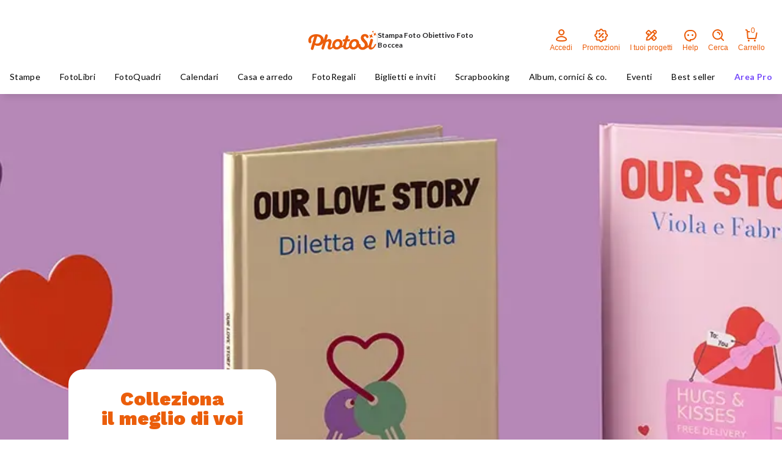

--- FILE ---
content_type: text/html;charset=utf-8
request_url: https://www.photosi.com/it/partner/obiettivofoto
body_size: 54203
content:
<!doctype html><html lang="it" data-theme="default"><head>
  <title>
  Obiettivo Foto Boccea: Stampa Foto Roma | Photosì
</title>
<meta charset="utf-8">
<meta name="viewport" content="width=device-width,initial-scale=1">
<meta name="description" content="Stampa Foto Digitali Direttamente Su Photosi.Com E Ritira Comodamente Da Obiettivo Foto Boccea. Nessun Pagamento Anticipato!">
<meta property="og:title" content="Obiettivo Foto Boccea: Stampa Foto Roma | Photosì">
<meta property="og:description" content="Stampa Foto Digitali Direttamente Su Photosi.Com E Ritira Comodamente Da Obiettivo Foto Boccea. Nessun Pagamento Anticipato!">
<meta property="og:url" content="https://www.photosi.com/it/partner/obiettivofoto">
<meta name="twitter:card" content="summary">
<meta property="twitter:title" content="Obiettivo Foto Boccea: Stampa Foto Roma | Photosì">
<meta property="twitter:description" content="Stampa Foto Digitali Direttamente Su Photosi.Com E Ritira Comodamente Da Obiettivo Foto Boccea. Nessun Pagamento Anticipato!">
<meta http-equiv="content-language" content="it">

  <link rel="shortcut icon" href="https://www.photosi.com/hubfs/PHOTOSI/Favicon/favicon.ico">

<link rel="preconnect" href="https://f.hubspotusercontent10.net">
<link rel="preconnect" href="https://3005015.fs1.hubspotusercontent-na1.net">
<link rel="preconnect" href="https://static.hsappstatic.net">
<link rel="preconnect" href="https://fonts.googleapis.com">
<link rel="preconnect" href="https://fonts.gstatic.com">
<link rel="preconnect" href="https://consumer-catalog-service-master.storage.googleapis.com">
<link rel="dns-prefetch" href="https://www.googletagmanager.com">
<link rel="dns-prefetch" href="https://tag-manager.photosi.com">
<link rel="dns-prefetch" href="https://sdk.privacy-center.org">
<script>
    (function () {
        if (!window["phs"]) {
            window["phs"] = {};
        }
        /**
         * expose hubspot language data
         */
        let languageData = '"it"';
        try {
            if (languageData.trim().length > 0) {
                window["phs"]['languageData'] = JSON.parse(languageData);
            }
        } catch (error) {
            console.error('failed to set language data')
        }
        /**
         * expose hubspot language slug
         */
        let languageSlug = 'it';
        try {
            window["phs"]['languageSlug'] = languageSlug;
        } catch (error) {
            console.error('failed to set language slug')
        }
    })();
</script>

  

  

      
      <link rel="stylesheet" fetchpriority="high" href="https://www.photosi.com/hubfs/hub_generated/template_assets/1/39076316560/1768930022575/template_main.min.css" as="style">
      

  <meta name="viewport" content="width=device-width, initial-scale=1">

    

    <meta property="og:description" content="Stampa Foto Digitali Direttamente Su Photosi.Com E Ritira Comodamente Da Obiettivo Foto Boccea. Nessun Pagamento Anticipato!">
    <meta property="og:title" content="Obiettivo Foto Boccea: Stampa Foto Roma | Photosì">
    <meta name="twitter:description" content="Stampa Foto Digitali Direttamente Su Photosi.Com E Ritira Comodamente Da Obiettivo Foto Boccea. Nessun Pagamento Anticipato!">
    <meta name="twitter:title" content="Obiettivo Foto Boccea: Stampa Foto Roma | Photosì">

    

    
    <style>
a.cta_button{-moz-box-sizing:content-box !important;-webkit-box-sizing:content-box !important;box-sizing:content-box !important;vertical-align:middle}.hs-breadcrumb-menu{list-style-type:none;margin:0px 0px 0px 0px;padding:0px 0px 0px 0px}.hs-breadcrumb-menu-item{float:left;padding:10px 0px 10px 10px}.hs-breadcrumb-menu-divider:before{content:'›';padding-left:10px}.hs-featured-image-link{border:0}.hs-featured-image{float:right;margin:0 0 20px 20px;max-width:50%}@media (max-width: 568px){.hs-featured-image{float:none;margin:0;width:100%;max-width:100%}}.hs-screen-reader-text{clip:rect(1px, 1px, 1px, 1px);height:1px;overflow:hidden;position:absolute !important;width:1px}
</style>

<link class="hs-async-css" rel="preload" href="https://www.photosi.com/hubfs/hub_generated/module_assets/1/160720725143/1768918542624/module_phs-products-collection.min.css" as="style" onload="this.onload=null;this.rel='stylesheet'">
<noscript><link rel="stylesheet" href="https://www.photosi.com/hubfs/hub_generated/module_assets/1/160720725143/1768918542624/module_phs-products-collection.min.css"></noscript>
<link class="hs-async-css" rel="preload" href="https://www.photosi.com/hubfs/hub_generated/module_assets/1/66489759246/1768918540384/module_phs-inspirational-content.min.css" as="style" onload="this.onload=null;this.rel='stylesheet'">
<noscript><link rel="stylesheet" href="https://www.photosi.com/hubfs/hub_generated/module_assets/1/66489759246/1768918540384/module_phs-inspirational-content.min.css"></noscript>
<link class="hs-async-css" rel="preload" href="https://www.photosi.com/hubfs/hub_generated/module_assets/1/51228361519/1768918544946/module_phs-trustpilot-carousel.min.css" as="style" onload="this.onload=null;this.rel='stylesheet'">
<noscript><link rel="stylesheet" href="https://www.photosi.com/hubfs/hub_generated/module_assets/1/51228361519/1768918544946/module_phs-trustpilot-carousel.min.css"></noscript>
<link class="hs-async-css" rel="preload" href="https://www.photosi.com/hubfs/hub_generated/module_assets/1/70521757988/1768918538945/module_phs-download-app-banner.min.css" as="style" onload="this.onload=null;this.rel='stylesheet'">
<noscript><link rel="stylesheet" href="https://www.photosi.com/hubfs/hub_generated/module_assets/1/70521757988/1768918538945/module_phs-download-app-banner.min.css"></noscript>
<link class="hs-async-css" rel="preload" href="https://www.photosi.com/hubfs/hub_generated/module_assets/1/51226179510/1768918543806/module_phs-search-dialog.min.css" as="style" onload="this.onload=null;this.rel='stylesheet'">
<noscript><link rel="stylesheet" href="https://www.photosi.com/hubfs/hub_generated/module_assets/1/51226179510/1768918543806/module_phs-search-dialog.min.css"></noscript>
<link class="hs-async-css" rel="preload" href="https://www.photosi.com/hubfs/hub_generated/module_assets/1/55219124893/1768918540813/module_phs-language-banner.min.css" as="style" onload="this.onload=null;this.rel='stylesheet'">
<noscript><link rel="stylesheet" href="https://www.photosi.com/hubfs/hub_generated/module_assets/1/55219124893/1768918540813/module_phs-language-banner.min.css"></noscript>
<link rel="preload" as="style" href="/hubfs/build_assets/cms-react-project/429/js_client_assets/assets/TailwindPreset-DYTgXgZg.css">


<link rel="preload" href="https://www.photosi.com/hubfs/3005015/love_collection_hero.webp" as="image" media="(min-width:769px)" fetchPriority="high"><link rel="preload" href="https://www.photosi.com/hubfs/3005015/love_collection_hero_mobile.webp" as="image" media="(max-width:768px)" fetchPriority="high">
<link rel="preload" href="https://www.photosi.com/hubfs/3005015/san_valentino_love_is.webp" as="image" media="(min-width:769px)" fetchPriority="low"><link rel="preload" href="https://www.photosi.com/hubfs/3005015/san_valentino_love_is_mobile.webp" as="image" media="(max-width:768px)" fetchPriority="low">
    <script>
      if (!window['phs']) {
        window['phs'] = {};
      }
      window['phs']['runtimeConfig'] = {
        socialLinkBaseURL: {
          'facebook': 'https://authphotosi.photosi.com/accounts/login/facebookphotosi/?country=it',
          'google': 'https://authphotosi.photosi.com/accounts/login/googlephotosi/?country=it'
        },
        authpath: 'https://authphotosi.photosi.com',
        socialDefaultNextURL: window.location.origin + '/it/'
      }
    </script>
<script async src="https://www.photosi.com/hubfs/hub_generated/module_assets/1/179914317858/1768918538229/module_phs-datadog.min.js"></script>
<script src="https://www.photosi.com/hubfs/hub_generated/module_assets/1/114786550535/1754469646376/module_phs-partner-data.min.js"></script>

    <script>
      try {
        if (!window['phs']) {
          window['phs'] = {};
        }
        window['phs']['mainMenuData'] = [{"features_column":[{"feature_cta_label":"CREA ORA","feature_image":{"alt":"Stampe_san_valentino","height":894,"max_height":894,"max_width":1029,"src":"https://3005015.fs1.hubspotusercontent-na1.net/hubfs/3005015/Stampe_san_valentino.jpg","width":1029},"feature_label":"Scopri tutte le Stampe","feature_link":{"no_follow":false,"open_in_new_tab":false,"rel":"","sponsored":false,"url":{"content_id":null,"href":"https://www.photosi.com/it/stampe","href_with_scheme":"https://www.photosi.com/it/stampe","type":"EXTERNAL"},"user_generated_content":false}}],"filters_column":{"all_filters_link":{"no_follow":false,"open_in_new_tab":false,"rel":"","sponsored":false,"url":{"content_id":null,"href":"https://www.photosi.com/it/album-cornici-co","href_with_scheme":"https://www.photosi.com/it/album-cornici-co","type":"EXTERNAL"},"user_generated_content":false},"filters":[{"filter_hover_image":{"src":""},"filter_icon":{"src":""},"filter_link":{"no_follow":false,"open_in_new_tab":false,"rel":"","sponsored":false,"url":{"content_id":null,"href":"https://www.photosi.com/it/album-cornici-co/album-portafoto/album-con-tasche","href_with_scheme":"https://www.photosi.com/it/album-cornici-co/album-portafoto/album-con-tasche","type":"EXTERNAL"},"user_generated_content":false},"filter_text":"Album con tasche"},{"filter_hover_image":{"alt":null,"loading":"lazy","size_type":"auto","src":""},"filter_icon":{"alt":"image-alt-text","height":24,"loading":"lazy","max_height":24,"max_width":24,"size_type":"exact","src":"","width":24},"filter_link":{"no_follow":false,"open_in_new_tab":false,"rel":"","sponsored":false,"url":{"content_id":null,"href":"https://www.photosi.com/it/album-cornici-co/album-portafoto/album-con-veline","href_with_scheme":"https://www.photosi.com/it/album-cornici-co/album-portafoto/album-con-veline","type":"EXTERNAL"},"user_generated_content":false},"filter_text":"Album con veline"},{"filter_hover_image":{"alt":null,"loading":"lazy","size_type":"auto","src":""},"filter_icon":{"alt":"image-alt-text","height":24,"loading":"lazy","max_height":24,"max_width":24,"size_type":"exact","src":"","width":24},"filter_link":{"no_follow":false,"open_in_new_tab":false,"rel":"","sponsored":false,"url":{"content_id":null,"href":"https://www.photosi.com/it/album-cornici-co/album-portafoto/album-fotografico-fai-da-te","href_with_scheme":"https://www.photosi.com/it/album-cornici-co/album-portafoto/album-fotografico-fai-da-te","type":"EXTERNAL"},"user_generated_content":false},"filter_text":"Album Fotografico fai da te"},{"filter_hover_image":{"alt":null,"loading":"lazy","size_type":"auto","src":""},"filter_icon":{"alt":"image-alt-text","height":24,"loading":"lazy","max_height":24,"max_width":24,"size_type":"exact","src":"","width":24},"filter_link":{"no_follow":false,"open_in_new_tab":false,"rel":"","sponsored":false,"url":{"content_id":null,"href":"https://www.photosi.com/it/album-cornici-co/album-portafoto/album-nascita-primo-anno","href_with_scheme":"https://www.photosi.com/it/album-cornici-co/album-portafoto/album-nascita-primo-anno","type":"EXTERNAL"},"user_generated_content":false},"filter_text":"Album Nascita primo anno"},{"filter_hover_image":{"alt":null,"loading":"lazy","size_type":"auto","src":""},"filter_icon":{"alt":"image-alt-text","height":24,"loading":"lazy","max_height":24,"max_width":24,"size_type":"exact","src":"","width":24},"filter_link":{"no_follow":false,"open_in_new_tab":false,"rel":"","sponsored":false,"url":{"content_id":null,"href":"https://www.photosi.com/it/album-cornici-co/cornici-per-foto/cornice-da-tavolo","href_with_scheme":"https://www.photosi.com/it/album-cornici-co/cornici-per-foto/cornice-da-tavolo","type":"EXTERNAL"},"user_generated_content":false},"filter_text":"Cornice da tavolo"},{"filter_hover_image":{"alt":null,"loading":"lazy","size_type":"auto","src":""},"filter_icon":{"alt":"image-alt-text","height":24,"loading":"lazy","max_height":24,"max_width":24,"size_type":"exact","src":"","width":24},"filter_link":{"no_follow":false,"open_in_new_tab":false,"rel":"","sponsored":false,"url":{"content_id":null,"href":"https://www.photosi.com/it/album-cornici-co/scatole-portafoto/box-classic","href_with_scheme":"https://www.photosi.com/it/album-cornici-co/scatole-portafoto/box-classic","type":"EXTERNAL"},"user_generated_content":false},"filter_text":"Box Classic"},{"filter_hover_image":{"alt":null,"loading":"lazy","size_type":"auto","src":""},"filter_icon":{"alt":"image-alt-text","height":24,"loading":"lazy","max_height":24,"max_width":24,"size_type":"exact","src":"","width":24},"filter_link":{"no_follow":false,"open_in_new_tab":false,"rel":"","sponsored":false,"url":{"content_id":null,"href":"https://www.photosi.com/it/album-cornici-co/scatole-portafoto/scatola-portafoto-con-coperchio","href_with_scheme":"https://www.photosi.com/it/album-cornici-co/scatole-portafoto/scatola-portafoto-con-coperchio","type":"EXTERNAL"},"user_generated_content":false},"filter_text":"Scatola con coperchio"},{"filter_hover_image":{"alt":null,"loading":"lazy","size_type":"auto","src":""},"filter_icon":{"alt":"image-alt-text","height":24,"loading":"lazy","max_height":24,"max_width":24,"size_type":"exact","src":"","width":24},"filter_link":{"no_follow":false,"open_in_new_tab":false,"rel":"","sponsored":false,"url":{"content_id":null,"href":"https://www.photosi.com/it/album-cornici-co/rullini-e-macchine-fotografiche/rullino-fotografico-36-pose","href_with_scheme":"https://www.photosi.com/it/album-cornici-co/rullini-e-macchine-fotografiche/rullino-fotografico-36-pose","type":"EXTERNAL"},"user_generated_content":false},"filter_text":"Rullino fotografico"}],"has_icons":false,"label_all_filters":"Scopri tutti i prodotti","label_filters":"Cerchi accessori per le tue stampe?","published":true},"image":{"src":""},"link":{"no_follow":false,"open_in_new_tab":false,"rel":"","sponsored":false,"url":{"content_id":null,"href":"https://www.photosi.com/it/stampe","href_with_scheme":"https://www.photosi.com/it/stampe","type":"EXTERNAL"},"user_generated_content":false},"link_columns":[{"links":[{"link":[{"content_link":{"no_follow":false,"open_in_new_tab":false,"rel":"","sponsored":false,"url":{"content_id":null,"href":"https://www.photosi.com/it/stampe/stampe-foto-digitali/stampe-classiche","href_with_scheme":"https://www.photosi.com/it/stampe/stampe-foto-digitali/stampe-classiche","type":"EXTERNAL"},"user_generated_content":false},"content_link_choices":"best seller","content_link_label":"Stampe Classiche","feature_image":{"alt":"Stampe_Classiche.original","height":434,"max_height":434,"max_width":500,"size_type":"auto","src":"https://3005015.fs1.hubspotusercontent-na1.net/hubfs/3005015/hupper%20funnel%2025-07/Stampe_Classiche.original.jpg","width":500},"feature_link":{"no_follow":false,"open_in_new_tab":false,"rel":"","sponsored":false,"url":{"content_id":null,"href":"","href_with_scheme":"","type":"EXTERNAL"},"user_generated_content":false}},{"content_link":{"no_follow":false,"open_in_new_tab":false,"rel":"","sponsored":false,"url":{"content_id":null,"href":"https://www.photosi.com/it/stampe/stampe-foto-digitali/stampe-vintage","href_with_scheme":"https://www.photosi.com/it/stampe/stampe-foto-digitali/stampe-vintage","type":"EXTERNAL"},"user_generated_content":false},"content_link_label":"Stampe Vintage","feature_image":{"alt":"Stampe_Vintage_photosi.original","height":434,"max_height":434,"max_width":500,"size_type":"auto","src":"https://3005015.fs1.hubspotusercontent-na1.net/hubfs/3005015/Stampe_Vintage_photosi.original.jpg","width":500},"feature_link":{"no_follow":false,"open_in_new_tab":false,"rel":"","sponsored":false,"url":{"content_id":null,"href":"","href_with_scheme":"","type":"EXTERNAL"},"user_generated_content":false}}],"link_image":{"alt":"STAMPA FOTO-Photosì_","height":434,"loading":"disabled","max_height":434,"max_width":500,"src":"https://3005015.fs1.hubspotusercontent-na1.net/hubfs/3005015/STAMPA%20FOTO-Photos%C3%AC_.jpg","width":500},"links_label":"Stampa Foto","links_link_label":{"no_follow":false,"open_in_new_tab":false,"rel":"","sponsored":false,"url":{"content_id":null,"href":"https://www.photosi.com/it/stampe/stampe-foto-digitali","href_with_scheme":"https://www.photosi.com/it/stampe/stampe-foto-digitali","type":"EXTERNAL"},"user_generated_content":false}},{"link":[{"content_link":{"no_follow":false,"open_in_new_tab":false,"rel":"","sponsored":false,"url":{"content_id":null,"href":"https://www.photosi.com/it/stampe/poster-e-ingrandimenti/poster-e-ingrandimenti-classici","href_with_scheme":"https://www.photosi.com/it/stampe/poster-e-ingrandimenti/poster-e-ingrandimenti-classici","type":"EXTERNAL"},"user_generated_content":false},"content_link_label":"Poster e Ingrandimenti","feature_image":{"alt":"Poster_e_ingrandimenti.original","height":434,"loading":"lazy","max_height":434,"max_width":500,"size_type":"auto","src":"https://3005015.fs1.hubspotusercontent-na1.net/hubfs/3005015/hupper%20funnel%2025-07/Poster_e_ingrandimenti.original.jpg","width":500},"feature_link":{"no_follow":false,"open_in_new_tab":false,"rel":"","sponsored":false,"url":{"content_id":null,"href":"","href_with_scheme":"","type":"EXTERNAL"},"user_generated_content":false}},{"content_link":{"no_follow":false,"open_in_new_tab":false,"rel":"","sponsored":false,"url":{"content_id":null,"href":"https://www.photosi.com/it/stampe/poster-e-ingrandimenti/poster-collage","href_with_scheme":"https://www.photosi.com/it/stampe/poster-e-ingrandimenti/poster-collage","type":"EXTERNAL"},"user_generated_content":false},"content_link_label":"Poster Collage","feature_image":{"alt":"2-poster collage-Photosì","height":434,"loading":"lazy","max_height":434,"max_width":500,"size_type":"auto","src":"https://3005015.fs1.hubspotusercontent-na1.net/hubfs/3005015/2-poster%20collage-Photos%C3%AC.jpg","width":500},"feature_link":{"no_follow":false,"open_in_new_tab":false,"rel":"","sponsored":false,"url":{"content_id":null,"href":"","href_with_scheme":"","type":"EXTERNAL"},"user_generated_content":false}}],"link_image":{"alt":"poster-categoria","height":434,"loading":"disabled","max_height":434,"max_width":500,"src":"https://3005015.fs1.hubspotusercontent-na1.net/hubfs/3005015/poster-categoria.jpg","width":500},"links_label":"Poster e Ingrandimenti","links_link_label":{"no_follow":false,"open_in_new_tab":false,"rel":"","sponsored":false,"url":{"content_id":null,"href":"https://www.photosi.com/it/stampe/poster-e-ingrandimenti","href_with_scheme":"https://www.photosi.com/it/stampe/poster-e-ingrandimenti","type":"EXTERNAL"},"user_generated_content":false}},{"link":[{"content_link":{"no_follow":false,"open_in_new_tab":false,"rel":"","sponsored":false,"url":{"content_id":null,"href":"https://www.photosi.com/it/stampe/stampa-foto-professionale/stampe-foto-professionali","href_with_scheme":"https://www.photosi.com/it/stampe/stampa-foto-professionale/stampe-foto-professionali","type":"EXTERNAL"},"user_generated_content":false},"content_link_label":"Stampe Classiche Pro","feature_image":{"alt":"STAMPA FOTO PROFESSIONALE-Photosì-2","height":434,"loading":"lazy","max_height":434,"max_width":500,"size_type":"auto","src":"https://3005015.fs1.hubspotusercontent-na1.net/hubfs/3005015/STAMPA%20FOTO%20PROFESSIONALE-Photos%C3%AC-2.jpg","width":500},"feature_link":{"no_follow":false,"open_in_new_tab":false,"rel":"","sponsored":false,"url":{"content_id":null,"href":"","href_with_scheme":"","type":"EXTERNAL"},"user_generated_content":false}},{"content_link":{"no_follow":false,"open_in_new_tab":false,"rel":"","sponsored":false,"url":{"content_id":null,"href":"https://www.photosi.com/it/stampe/stampa-foto-professionale/ingrandimenti-professionali","href_with_scheme":"https://www.photosi.com/it/stampe/stampa-foto-professionale/ingrandimenti-professionali","type":"EXTERNAL"},"user_generated_content":false},"content_link_label":"Poster e ingrandimenti Pro","feature_image":{"alt":"Ingrandimenti-pro_01.original","height":434,"loading":"lazy","max_height":434,"max_width":500,"size_type":"auto","src":"https://3005015.fs1.hubspotusercontent-na1.net/hubfs/3005015/Ingrandimenti-pro_01.original.jpg","width":500},"feature_link":{"no_follow":false,"open_in_new_tab":false,"rel":"","sponsored":false,"url":{"content_id":null,"href":"","href_with_scheme":"","type":"EXTERNAL"},"user_generated_content":false}},{"content_link":{"no_follow":false,"open_in_new_tab":false,"rel":"","sponsored":false,"url":{"content_id":null,"href":"https://www.photosi.com/it/stampe/stampa-foto-professionale/scatola-con-foto-pro","href_with_scheme":"https://www.photosi.com/it/stampe/stampa-foto-professionale/scatola-con-foto-pro","type":"EXTERNAL"},"user_generated_content":false},"content_link_label":"Scatola con foto Pro","feature_image":{"alt":"Scatola-con-foto-Pro-gallery-01-Photosi.original","height":434,"loading":"lazy","max_height":434,"max_width":500,"size_type":"auto","src":"https://3005015.fs1.hubspotusercontent-na1.net/hubfs/3005015/hupper%20funnel%2025-07/Scatola-con-foto-Pro-gallery-01-Photosi.original.jpg","width":500},"feature_link":{"no_follow":false,"open_in_new_tab":false,"rel":"","sponsored":false,"url":{"content_id":null,"href":"","href_with_scheme":"","type":"EXTERNAL"},"user_generated_content":false}}],"link_image":{"alt":"STAMPA FOTO PROFESSIONALE-Photosì","height":434,"loading":"disabled","max_height":434,"max_width":496,"src":"https://3005015.fs1.hubspotusercontent-na1.net/hubfs/3005015/STAMPA%20FOTO%20PROFESSIONALE-Photos%C3%AC.jpg","width":496},"links_label":"Stampa Foto Professionale","links_link_label":{"no_follow":false,"open_in_new_tab":false,"rel":"","sponsored":false,"url":{"content_id":null,"href":"https://www.photosi.com/it/stampe/stampa-foto-professionale","href_with_scheme":"https://www.photosi.com/it/stampe/stampa-foto-professionale","type":"EXTERNAL"},"user_generated_content":false},"menu_group_visibility":"all"}]},{"links":[{"link":[{"content_link":{"no_follow":false,"open_in_new_tab":false,"rel":"","sponsored":false,"url":{"content_id":null,"href":"https://www.photosi.com/it/stampe/box-foto/happy-case-vintage-elements","href_with_scheme":"https://www.photosi.com/it/stampe/box-foto/happy-case-vintage-elements","type":"EXTERNAL"},"user_generated_content":false},"content_link_choices":"new","content_link_label":"Happy Case Vintage Elements","feature_image":{"alt":"happy_case_vintage_elements5","height":894,"loading":"lazy","max_height":894,"max_width":1029,"size_type":"auto","src":"https://3005015.fs1.hubspotusercontent-na1.net/hubfs/3005015/happy_case_vintage_elements5.jpg","width":1029},"feature_link":{"no_follow":false,"open_in_new_tab":false,"rel":"","sponsored":false,"url":{"content_id":null,"href":"","href_with_scheme":"","type":"EXTERNAL"},"user_generated_content":false}},{"content_link":{"no_follow":false,"open_in_new_tab":false,"rel":"","sponsored":false,"url":{"content_id":null,"href":"https://www.photosi.com/it/stampe/box-foto/happy-case-classic-elements","href_with_scheme":"https://www.photosi.com/it/stampe/box-foto/happy-case-classic-elements","type":"EXTERNAL"},"user_generated_content":false},"content_link_choices":"new","content_link_label":"Happy Case Classic Elements","feature_image":{"alt":"SUBPAGE_HappyCase_elements_WEB","height":894,"loading":"lazy","max_height":894,"max_width":1029,"size_type":"auto","src":"https://3005015.fs1.hubspotusercontent-na1.net/hubfs/3005015/SUBPAGE_HappyCase_elements_WEB.jpg","width":1029},"feature_link":{"no_follow":false,"open_in_new_tab":false,"rel":"","sponsored":false,"url":{"content_id":null,"href":"","href_with_scheme":"","type":"EXTERNAL"},"user_generated_content":false}},{"content_link":{"no_follow":false,"open_in_new_tab":false,"rel":"","sponsored":false,"url":{"content_id":null,"href":"https://www.photosi.com/it/stampe/box-foto/happy-case-classic","href_with_scheme":"https://www.photosi.com/it/stampe/box-foto/happy-case-classic","type":"EXTERNAL"},"user_generated_content":false},"content_link_choices":"","content_link_label":"Happy Case Classic Love is","feature_image":{"alt":"SUBPAGE_HappyCase_Love-is_WEB","height":894,"loading":"lazy","max_height":894,"max_width":1029,"size_type":"auto","src":"https://3005015.fs1.hubspotusercontent-na1.net/hubfs/3005015/SUBPAGE_HappyCase_Love-is_WEB.jpg","width":1029},"feature_link":{"no_follow":false,"open_in_new_tab":false,"rel":"","sponsored":false,"url":{"content_id":null,"href":"","href_with_scheme":"","type":"EXTERNAL"},"user_generated_content":false}},{"content_link":{"no_follow":false,"open_in_new_tab":false,"rel":"","sponsored":false,"url":{"content_id":null,"href":"https://www.photosi.com/it/stampe/box-foto/happy-case-stampe-vintage","href_with_scheme":"https://www.photosi.com/it/stampe/box-foto/happy-case-stampe-vintage","type":"EXTERNAL"},"user_generated_content":false},"content_link_label":"Happy Case Vintage","feature_image":{"alt":"SOTTOCATEGORIA_HappyCase_Flower_1794.original","height":434,"loading":"lazy","max_height":434,"max_width":500,"size_type":"auto","src":"https://3005015.fs1.hubspotusercontent-na1.net/hubfs/3005015/hupper%20funnel%2025-07/SOTTOCATEGORIA_HappyCase_Flower_1794.original.jpg","width":500},"feature_link":{"no_follow":false,"open_in_new_tab":false,"rel":"","sponsored":false,"url":{"content_id":null,"href":"","href_with_scheme":"","type":"EXTERNAL"},"user_generated_content":false}}],"link_image":{"alt":"Photosi_13febb__0-100","height":894,"loading":"disabled","max_height":894,"max_width":1029,"src":"https://3005015.fs1.hubspotusercontent-na1.net/hubfs/3005015/Photosi_13febb__0-100.jpg","width":1029},"links_label":"Box con Foto","links_link_label":{"no_follow":false,"open_in_new_tab":false,"rel":"","sponsored":false,"url":{"content_id":null,"href":"https://www.photosi.com/it/stampe/box-foto","href_with_scheme":"https://www.photosi.com/it/stampe/box-foto","type":"EXTERNAL"},"user_generated_content":false}},{"link":[{"content_link":{"no_follow":false,"open_in_new_tab":false,"rel":"","sponsored":false,"url":{"content_id":null,"href":"https://www.photosi.com/it/stampe/fotokit/fotokit-home-decor","href_with_scheme":"https://www.photosi.com/it/stampe/fotokit/fotokit-home-decor","type":"EXTERNAL"},"user_generated_content":false},"content_link_label":"FotoKit Home Decor","feature_image":{"alt":"IMG_5545.original","height":434,"loading":"lazy","max_height":434,"max_width":500,"size_type":"auto","src":"https://3005015.fs1.hubspotusercontent-na1.net/hubfs/3005015/hupper%20funnel%2025-07/IMG_5545.original.jpg","width":500},"feature_link":{"no_follow":false,"open_in_new_tab":false,"rel":"","sponsored":false,"url":{"content_id":null,"href":"","href_with_scheme":"","type":"EXTERNAL"},"user_generated_content":false}},{"content_link":{"no_follow":false,"open_in_new_tab":false,"rel":"","sponsored":false,"url":{"content_id":null,"href":"https://www.photosi.com/it/stampe/fotokit/fotokit-miniscrap","href_with_scheme":"https://www.photosi.com/it/stampe/fotokit/fotokit-miniscrap","type":"EXTERNAL"},"user_generated_content":false},"content_link_label":"FotoKit Mini Scrap","feature_image":{"alt":"Fotokit_mini_scrap.original","height":434,"loading":"lazy","max_height":434,"max_width":500,"size_type":"auto","src":"https://3005015.fs1.hubspotusercontent-na1.net/hubfs/3005015/hupper%20funnel%2025-07/Fotokit_mini_scrap.original.jpg","width":500},"feature_link":{"no_follow":false,"open_in_new_tab":false,"rel":"","sponsored":false,"url":{"content_id":null,"href":"","href_with_scheme":"","type":"EXTERNAL"},"user_generated_content":false}}],"link_image":{"alt":"HOMEPAGE_Fotokit","height":434,"loading":"disabled","max_height":434,"max_width":500,"src":"https://3005015.fs1.hubspotusercontent-na1.net/hubfs/3005015/HOMEPAGE_Fotokit.jpg","width":500},"links_label":"FotoKit","links_link_label":{"no_follow":false,"open_in_new_tab":false,"rel":"","sponsored":false,"url":{"content_id":null,"href":"https://www.photosi.com/it/stampe/fotokit","href_with_scheme":"https://www.photosi.com/it/stampe/fotokit","type":"EXTERNAL"},"user_generated_content":false}}]}],"link_label":"Stampe"},{"features_column":[{"feature_cta_label":"CREA ORA","feature_image":{"alt":"fotolibro_amore_sub","height":894,"max_height":894,"max_width":1029,"src":"https://3005015.fs1.hubspotusercontent-na1.net/hubfs/3005015/fotolibro_amore_sub.jpg","width":1029},"feature_label":"Scopri tutti i FotoLibri","feature_link":{"no_follow":false,"open_in_new_tab":false,"rel":"","sponsored":false,"url":{"content_id":null,"href":"https://www.photosi.com/it/album-foto","href_with_scheme":"https://www.photosi.com/it/album-foto","type":"EXTERNAL"},"user_generated_content":false}}],"filters_column":{"all_filters_link":{"no_follow":false,"open_in_new_tab":false,"rel":"","sponsored":false,"url":{"content_id":null,"href":"https://www.photosi.com/it/fotolibri-personalizzati-per-tema-grafico","href_with_scheme":"https://www.photosi.com/it/fotolibri-personalizzati-per-tema-grafico","type":"EXTERNAL"},"user_generated_content":false},"filters":[{"filter_hover_image":{"alt":"fotolibro_anno","height":890,"loading":"lazy","max_height":890,"max_width":1024,"size_type":"auto","src":"https://3005015.fs1.hubspotusercontent-na1.net/hubfs/3005015/fotolibro_anno.jpeg","width":1024},"filter_icon":{"alt":"Anno","height":24,"loading":"lazy","max_height":24,"max_width":24,"size_type":"exact","src":"https://3005015.fs1.hubspotusercontent-na1.net/hubfs/3005015/Anno.svg","width":24},"filter_link":{"no_follow":false,"open_in_new_tab":false,"rel":"","sponsored":false,"url":{"content_id":null,"href":"https://www.photosi.com/it/fotolibri-personalizzati-per-tema-grafico?category=Anno","href_with_scheme":"https://www.photosi.com/it/fotolibri-personalizzati-per-tema-grafico?category=Anno","type":"EXTERNAL"},"user_generated_content":false},"filter_text":"Anno"},{"filter_hover_image":{"alt":"love_design_collection-1","height":894,"loading":"lazy","max_height":894,"max_width":1029,"size_type":"auto","src":"https://3005015.fs1.hubspotusercontent-na1.net/hubfs/3005015/love_design_collection-1.jpg","width":1029},"filter_icon":{"alt":"love_collection","height":24,"loading":"lazy","max_height":24,"max_width":24,"size_type":"exact","src":"https://3005015.fs1.hubspotusercontent-na1.net/hubfs/3005015/love_collection.svg","width":24},"filter_link":{"no_follow":false,"open_in_new_tab":false,"rel":"","sponsored":false,"url":{"content_id":null,"href":"https://www.photosi.com/it/fotolibri-personalizzati-per-tema-grafico?theme_type=love","href_with_scheme":"https://www.photosi.com/it/fotolibri-personalizzati-per-tema-grafico?theme_type=love","type":"EXTERNAL"},"user_generated_content":false},"filter_text":"Love Design Collection"},{"filter_hover_image":{"alt":"fotolibri-amore-1","height":434,"loading":"lazy","max_height":434,"max_width":500,"size_type":"auto","src":"https://3005015.fs1.hubspotusercontent-na1.net/hubfs/3005015/fotolibri-amore-1.jpg","width":500},"filter_icon":{"alt":"Amore_e_anniversario_4dc1862d-eaa0-4fb6-a909-90693d482d59","height":24,"loading":"lazy","max_height":24,"max_width":24,"size_type":"exact","src":"https://3005015.fs1.hubspotusercontent-na1.net/hubfs/3005015/Amore_e_anniversario_4dc1862d-eaa0-4fb6-a909-90693d482d59.svg","width":24},"filter_link":{"no_follow":false,"open_in_new_tab":false,"rel":"","sponsored":false,"url":{"content_id":null,"href":"https://www.photosi.com/it/fotolibri-personalizzati-per-tema-grafico?category=Amore%20e%20anniversario","href_with_scheme":"https://www.photosi.com/it/fotolibri-personalizzati-per-tema-grafico?category=Amore%20e%20anniversario","type":"EXTERNAL"},"user_generated_content":false},"filter_text":"Amore e anniversario"},{"filter_hover_image":{"alt":"FotoLibri-Illustrati-viaggio_1.original","height":894,"loading":"lazy","max_height":894,"max_width":1029,"size_type":"auto","src":"https://3005015.fs1.hubspotusercontent-na1.net/hubfs/3005015/FotoLibri-Illustrati-viaggio_1.original.jpg","width":1029},"filter_icon":{"alt":"mingcute_world-2-line-1","height":20,"loading":"lazy","max_height":20,"max_width":20,"size_type":"exact","src":"https://3005015.fs1.hubspotusercontent-na1.net/hubfs/3005015/mingcute_world-2-line-1.svg","width":20},"filter_link":{"no_follow":false,"open_in_new_tab":false,"rel":"","sponsored":false,"url":{"content_id":null,"href":"https://www.photosi.com/it/fotolibri-personalizzati-per-tema-grafico?theme_type=tdc","href_with_scheme":"https://www.photosi.com/it/fotolibri-personalizzati-per-tema-grafico?theme_type=tdc","type":"EXTERNAL"},"user_generated_content":false},"filter_text":"Travel Design Collection"},{"filter_hover_image":{"alt":"APP_FotoLibro-tema-Nonni_95140.original","height":434,"loading":"lazy","max_height":434,"max_width":500,"size_type":"auto","src":"https://3005015.fs1.hubspotusercontent-na1.net/hubfs/3005015/APP_FotoLibro-tema-Nonni_95140.original.jpg","width":500},"filter_icon":{"alt":"Famiglia_94010071-5df0-41d7-a5b7-6647576cb2ea","height":24,"loading":"lazy","max_height":24,"max_width":24,"size_type":"exact","src":"https://3005015.fs1.hubspotusercontent-na1.net/hubfs/3005015/Famiglia_94010071-5df0-41d7-a5b7-6647576cb2ea.svg","width":24},"filter_link":{"no_follow":false,"open_in_new_tab":false,"rel":"","sponsored":false,"url":{"content_id":null,"href":"https://www.photosi.com/it/fotolibri-personalizzati-per-tema-grafico?category=Famiglia","href_with_scheme":"https://www.photosi.com/it/fotolibri-personalizzati-per-tema-grafico?category=Famiglia","type":"EXTERNAL"},"user_generated_content":false},"filter_text":"Famiglia"},{"filter_hover_image":{"alt":"Fotolibri-Travel-square","height":894,"loading":"lazy","max_height":894,"max_width":1029,"size_type":"auto","src":"https://3005015.fs1.hubspotusercontent-na1.net/hubfs/3005015/Fotolibri-Travel-square.jpg","width":1029},"filter_icon":{"alt":"Viaggi e vacanze","height":24,"loading":"lazy","max_height":24,"max_width":24,"size_type":"exact","src":"https://3005015.fs1.hubspotusercontent-na1.net/hubfs/3005015/Viaggi%20e%20vacanze.svg","width":24},"filter_link":{"no_follow":false,"open_in_new_tab":false,"rel":"","sponsored":false,"url":{"content_id":null,"href":"https://www.photosi.com/it/fotolibri-personalizzati-per-tema-grafico?category=Viaggi%20e%20vacanze","href_with_scheme":"https://www.photosi.com/it/fotolibri-personalizzati-per-tema-grafico?category=Viaggi%20e%20vacanze","type":"EXTERNAL"},"user_generated_content":false},"filter_text":"Viaggi e vacanze"},{"filter_hover_image":{"alt":"1_FotoLibri Compleanno","height":894,"loading":"lazy","max_height":894,"max_width":1029,"size_type":"auto","src":"https://3005015.fs1.hubspotusercontent-na1.net/hubfs/3005015/1_FotoLibri%20Compleanno.jpg","width":1029},"filter_icon":{"alt":"Compleanno","height":24,"loading":"lazy","max_height":24,"max_width":24,"size_type":"exact","src":"https://3005015.fs1.hubspotusercontent-na1.net/hubfs/3005015/Compleanno.svg","width":24},"filter_link":{"no_follow":false,"open_in_new_tab":false,"rel":"","sponsored":false,"url":{"content_id":null,"href":"https://www.photosi.com/it/fotolibri-personalizzati-per-tema-grafico?category=Compleanno","href_with_scheme":"https://www.photosi.com/it/fotolibri-personalizzati-per-tema-grafico?category=Compleanno","type":"EXTERNAL"},"user_generated_content":false},"filter_text":"Compleanno"},{"filter_hover_image":{"alt":"Temi-Matrimonio-FotoLibri-fotografici.original","height":894,"loading":"lazy","max_height":894,"max_width":1029,"size_type":"auto","src":"https://3005015.fs1.hubspotusercontent-na1.net/hubfs/3005015/Temi-Matrimonio-FotoLibri-fotografici.original.jpg","width":1029},"filter_icon":{"alt":"Matrimonio","height":24,"loading":"lazy","max_height":24,"max_width":24,"size_type":"exact","src":"https://3005015.fs1.hubspotusercontent-na1.net/hubfs/3005015/Matrimonio.svg","width":24},"filter_link":{"no_follow":false,"open_in_new_tab":false,"rel":"","sponsored":false,"url":{"content_id":null,"href":"https://www.photosi.com/it/fotolibri-personalizzati-per-tema-grafico?category=Matrimonio","href_with_scheme":"https://www.photosi.com/it/fotolibri-personalizzati-per-tema-grafico?category=Matrimonio","type":"EXTERNAL"},"user_generated_content":false},"filter_text":"Matrimonio"},{"filter_hover_image":{"alt":"Fotolibro-regalo-natale.original","height":434,"loading":"lazy","max_height":434,"max_width":500,"size_type":"auto","src":"https://3005015.fs1.hubspotusercontent-na1.net/hubfs/3005015/Fotolibro-regalo-natale.original.jpg","width":500},"filter_icon":{"alt":"Natale","height":24,"loading":"lazy","max_height":24,"max_width":24,"size_type":"exact","src":"https://3005015.fs1.hubspotusercontent-na1.net/hubfs/3005015/Natale.svg","width":24},"filter_link":{"no_follow":false,"open_in_new_tab":false,"rel":"","sponsored":false,"url":{"content_id":null,"href":"https://www.photosi.com/it/fotolibri-personalizzati-per-tema-grafico?category=Natale","href_with_scheme":"https://www.photosi.com/it/fotolibri-personalizzati-per-tema-grafico?category=Natale","type":"EXTERNAL"},"user_generated_content":false},"filter_text":"Natale"}],"has_icons":true,"label_all_filters":"Scopri tutti i temi grafici","label_filters":"Inizia da un tema grafico","published":true},"image":{"src":""},"link":{"no_follow":false,"open_in_new_tab":false,"rel":"","sponsored":false,"url":{"content_id":null,"href":"https://www.photosi.com/it/album-foto","href_with_scheme":"https://www.photosi.com/it/album-foto","type":"EXTERNAL"},"user_generated_content":false},"link_columns":[{"links":[{"link":[{"content_link":{"no_follow":false,"open_in_new_tab":false,"rel":"","sponsored":false,"url":{"content_id":null,"href":"https://www.photosi.com/it/album-foto/fotolibri/fotolibro-copertina-rivestita-e-apertura-ultrapiatta","href_with_scheme":"https://www.photosi.com/it/album-foto/fotolibri/fotolibro-copertina-rivestita-e-apertura-ultrapiatta","type":"EXTERNAL"},"user_generated_content":false},"content_link_choices":"premium","content_link_label":"Copertina rivestita e apertura ultrapiatta","feature_image":{"alt":"FotoLibro_Rivestito-Subpage-Gallery-hubspot-Photosì-1","height":434,"loading":"lazy","max_height":434,"max_width":500,"size_type":"auto","src":"https://3005015.fs1.hubspotusercontent-na1.net/hubfs/3005015/FotoLibro_Rivestito-Subpage-Gallery-hubspot-Photos%C3%AC-1.jpg","width":500},"feature_link":{"no_follow":false,"open_in_new_tab":false,"rel":"","sponsored":false,"url":{"content_id":null,"href":"","href_with_scheme":"","type":"EXTERNAL"},"user_generated_content":false}},{"content_link":{"no_follow":false,"open_in_new_tab":false,"rel":"","sponsored":false,"url":{"content_id":null,"href":"https://www.photosi.com/it/album-foto/fotolibri/fotolibro-copertina-rigida-e-apertura-ultrapiatta","href_with_scheme":"https://www.photosi.com/it/album-foto/fotolibri/fotolibro-copertina-rigida-e-apertura-ultrapiatta","type":"EXTERNAL"},"user_generated_content":false},"content_link_choices":"best seller","content_link_label":"Copertina rigida e apertura ultrapiatta","feature_image":{"alt":"fotolibro_carta_fotografica_fujifilm.original","height":434,"loading":"lazy","max_height":434,"max_width":500,"size_type":"auto","src":"https://3005015.fs1.hubspotusercontent-na1.net/hubfs/3005015/fotolibro_carta_fotografica_fujifilm.original.jpg","width":500},"feature_link":{"no_follow":false,"open_in_new_tab":false,"rel":"","sponsored":false,"url":{"content_id":null,"href":"","href_with_scheme":"","type":"EXTERNAL"},"user_generated_content":false}},{"content_link":{"no_follow":false,"open_in_new_tab":false,"rel":"","sponsored":false,"url":{"content_id":null,"href":"https://www.photosi.com/it/album-foto/fotolibri/fotolibro-copertina-rigida","href_with_scheme":"https://www.photosi.com/it/album-foto/fotolibri/fotolibro-copertina-rigida","type":"EXTERNAL"},"user_generated_content":false},"content_link_label":"Copertina rigida","feature_image":{"alt":"Fotolibro-Eventi_01.original","height":434,"loading":"lazy","max_height":434,"max_width":500,"size_type":"auto","src":"https://3005015.fs1.hubspotusercontent-na1.net/hubfs/3005015/Fotolibro-Eventi_01.original.jpg","width":500},"feature_link":{"no_follow":false,"open_in_new_tab":false,"rel":"","sponsored":false,"url":{"content_id":null,"href":"","href_with_scheme":"","type":"EXTERNAL"},"user_generated_content":false}},{"content_link":{"no_follow":false,"open_in_new_tab":false,"rel":"","sponsored":false,"url":{"content_id":null,"href":"https://www.photosi.com/it/album-foto/fotolibri/fotolibro-copertina-flessibile","href_with_scheme":"https://www.photosi.com/it/album-foto/fotolibri/fotolibro-copertina-flessibile","type":"EXTERNAL"},"user_generated_content":false},"content_link_label":"Copertina flessibile","feature_image":{"alt":"Fotolibro-Attimi_01.original","height":434,"loading":"lazy","max_height":434,"max_width":500,"size_type":"auto","src":"https://3005015.fs1.hubspotusercontent-na1.net/hubfs/3005015/Fotolibro-Attimi_01.original.jpg","width":500},"feature_link":{"no_follow":false,"open_in_new_tab":false,"rel":"","sponsored":false,"url":{"content_id":null,"href":"","href_with_scheme":"","type":"EXTERNAL"},"user_generated_content":false}},{"content_link":{"no_follow":false,"open_in_new_tab":false,"rel":"","sponsored":false,"url":{"content_id":null,"href":"https://www.photosi.com/it/album-foto/fotolibri/fotolibro-con-spirale","href_with_scheme":"https://www.photosi.com/it/album-foto/fotolibri/fotolibro-con-spirale","type":"EXTERNAL"},"user_generated_content":false},"content_link_label":"Rilegatura a spirale","feature_image":{"alt":"Spirophoto_01.original","height":434,"loading":"lazy","max_height":434,"max_width":500,"size_type":"auto","src":"https://3005015.fs1.hubspotusercontent-na1.net/hubfs/3005015/Spirophoto_01.original.jpg","width":500},"feature_link":{"no_follow":false,"open_in_new_tab":false,"rel":"","sponsored":false,"url":{"content_id":null,"href":"","href_with_scheme":"","type":"EXTERNAL"},"user_generated_content":false}}],"link_image":{"alt":"FotoLibro_Mix-Grafiche_bianco-1","height":434,"loading":"disabled","max_height":434,"max_width":500,"src":"https://3005015.fs1.hubspotusercontent-na1.net/hubfs/3005015/FotoLibro_Mix-Grafiche_bianco-1.jpg","width":500},"links_label":"FotoLibri","links_link_label":{"no_follow":false,"open_in_new_tab":false,"rel":"","sponsored":false,"url":{"content_id":null,"href":"https://www.photosi.com/it/album-foto/fotolibri","href_with_scheme":"https://www.photosi.com/it/album-foto/fotolibri","type":"EXTERNAL"},"user_generated_content":false}}]},{"links":[{"link":[{"content_link":{"no_follow":false,"open_in_new_tab":false,"rel":"","sponsored":false,"url":{"content_id":null,"href":"https://www.photosi.com/it/album-foto/fotolibri-da-collezione/fotolibri-illustrati-del-viaggio","href_with_scheme":"https://www.photosi.com/it/album-foto/fotolibri-da-collezione/fotolibri-illustrati-del-viaggio","type":"EXTERNAL"},"user_generated_content":false},"content_link_choices":"new","content_link_label":"FotoLibri illustrati di Viaggio","feature_image":{"alt":"FotoLibri-Illustrati-viaggio_1.original","height":894,"loading":"lazy","max_height":894,"max_width":1029,"size_type":"auto","src":"https://3005015.fs1.hubspotusercontent-na1.net/hubfs/3005015/FotoLibri-Illustrati-viaggio_1.original.jpg","width":1029},"feature_link":{"no_follow":false,"open_in_new_tab":false,"rel":"","sponsored":false,"url":{"content_id":null,"href":"","href_with_scheme":"","type":"EXTERNAL"},"user_generated_content":false}},{"content_link":{"no_follow":false,"open_in_new_tab":false,"rel":"","sponsored":false,"url":{"content_id":null,"href":"https://www.photosi.com/it/album-foto/fotolibri-da-collezione/fotolibri-illustrati-dellamore","href_with_scheme":"https://www.photosi.com/it/album-foto/fotolibri-da-collezione/fotolibri-illustrati-dellamore","type":"EXTERNAL"},"user_generated_content":false},"content_link_choices":"new","content_link_label":"FotoLibri illustrati dell'Amore","feature_image":{"alt":"love_design_collection","height":894,"loading":"lazy","max_height":894,"max_width":1029,"size_type":"auto","src":"https://3005015.fs1.hubspotusercontent-na1.net/hubfs/3005015/love_design_collection.jpg","width":1029},"feature_link":{"no_follow":false,"open_in_new_tab":false,"rel":"","sponsored":false,"url":{"content_id":null,"href":"","href_with_scheme":"","type":"EXTERNAL"},"user_generated_content":false}},{"content_link":{"no_follow":false,"open_in_new_tab":false,"rel":"","sponsored":false,"url":{"content_id":null,"href":"https://www.photosi.com/it/album-foto/fotolibri-da-collezione/fotolibro-dellanno","href_with_scheme":"https://www.photosi.com/it/album-foto/fotolibri-da-collezione/fotolibro-dellanno","type":"EXTERNAL"},"user_generated_content":false},"content_link_choices":"new","content_link_label":"FotoLibro dell'Anno","feature_image":{"alt":"fotolibro_anno","height":1494,"loading":"lazy","max_height":1494,"max_width":1982,"size_type":"auto","src":"https://3005015.fs1.hubspotusercontent-na1.net/hubfs/3005015/fotolibro_anno.png","width":1982},"feature_link":{"no_follow":false,"open_in_new_tab":false,"rel":"","sponsored":false,"url":{"content_id":null,"href":"","href_with_scheme":"","type":"EXTERNAL"},"user_generated_content":false}}],"link_color":{"color":"#000","css":"#000000","hex":"#000","opacity":100,"rgb":"rgb(0, 0, 0)","rgba":"rgba(0, 0, 0, 1)"},"link_image":{"alt":"FotoLibri-Illustrati-viaggio_1.original","height":894,"loading":"disabled","max_height":894,"max_width":1029,"size_type":null,"src":"https://3005015.fs1.hubspotusercontent-na1.net/hubfs/3005015/FotoLibri-Illustrati-viaggio_1.original.jpg","width":1029},"links_label":"Fotolibri da collezione","links_link_label":{"no_follow":false,"open_in_new_tab":false,"rel":"","sponsored":false,"url":{"content_id":null,"href":"https://www.photosi.com/it/album-foto/fotolibri-da-collezione","href_with_scheme":"https://www.photosi.com/it/album-foto/fotolibri-da-collezione","type":"EXTERNAL"},"user_generated_content":false}},{"link":[{"content_link":{"no_follow":false,"open_in_new_tab":false,"rel":"","sponsored":false,"url":{"content_id":null,"href":"https://www.photosi.com/it/album-foto/album-foto-matrimonio/album-matrimonio","href_with_scheme":"https://www.photosi.com/it/album-foto/album-foto-matrimonio/album-matrimonio","type":"EXTERNAL"},"user_generated_content":false},"content_link_label":"Album foto matrimonio","feature_image":{"alt":"matrimonio_sub","height":894,"loading":"lazy","max_height":894,"max_width":1029,"size_type":"auto","src":"https://3005015.fs1.hubspotusercontent-na1.net/hubfs/3005015/matrimonio_sub.jpg","width":1029},"feature_link":{"no_follow":false,"open_in_new_tab":false,"rel":"","sponsored":false,"url":{"content_id":null,"href":"","href_with_scheme":"","type":"EXTERNAL"},"user_generated_content":false}}],"link_color":{"color":"#000","css":"#000000","hex":"#000","opacity":100,"rgb":"rgb(0, 0, 0)","rgba":"rgba(0, 0, 0, 1)"},"link_image":{"alt":"ALBUM FOTO MATRIMONIO-Photosì","height":434,"loading":"disabled","max_height":434,"max_width":500,"size_type":null,"src":"https://3005015.fs1.hubspotusercontent-na1.net/hubfs/3005015/ALBUM%20FOTO%20MATRIMONIO-Photos%C3%AC.jpg","width":500},"links_label":"Album Foto Matrimonio","links_link_label":{"no_follow":false,"open_in_new_tab":false,"rel":"","sponsored":false,"url":{"content_id":null,"href":"https://www.photosi.com/it/album-foto/album-foto-matrimonio","href_with_scheme":"https://www.photosi.com/it/album-foto/album-foto-matrimonio","type":"EXTERNAL"},"user_generated_content":false}}]}],"link_label":"FotoLibri"},{"features_column":[{"feature_cta_label":"CREA ORA","feature_image":{"alt":"quadri_san_valentino2","height":894,"max_height":894,"max_width":1029,"src":"https://3005015.fs1.hubspotusercontent-na1.net/hubfs/3005015/quadri_san_valentino2.jpg","width":1029},"feature_label":"Scopri tutti i FotoQuadri","feature_link":{"no_follow":false,"open_in_new_tab":false,"rel":"","sponsored":false,"url":{"content_id":null,"href":"https://www.photosi.com/it/quadri-e-cornici","href_with_scheme":"https://www.photosi.com/it/quadri-e-cornici","type":"EXTERNAL"},"user_generated_content":false}}],"filters_column":{"all_filters_link":{"no_follow":false,"open_in_new_tab":false,"rel":"","sponsored":false,"url":{"content_id":null,"href":"","href_with_scheme":"","type":"EXTERNAL"},"user_generated_content":false},"filters":[]},"image":{"src":""},"link":{"no_follow":false,"open_in_new_tab":false,"rel":"","sponsored":false,"url":{"content_id":null,"href":"https://www.photosi.com/it/quadri-e-cornici","href_with_scheme":"https://www.photosi.com/it/quadri-e-cornici","type":"EXTERNAL"},"user_generated_content":false},"link_columns":[{"links":[{"link":[{"content_link":{"no_follow":false,"open_in_new_tab":false,"rel":"","sponsored":false,"url":{"content_id":null,"href":"https://www.photosi.com/it/quadri-e-cornici/stampe-su-tela/stampa-su-tela-canvas","href_with_scheme":"https://www.photosi.com/it/quadri-e-cornici/stampe-su-tela/stampa-su-tela-canvas","type":"EXTERNAL"},"user_generated_content":false},"content_link_choices":"best seller","content_link_label":"Stampa su tela Canvas","feature_image":{"alt":"SUBPAGE_Stampa-tela_new","height":894,"loading":"lazy","max_height":894,"max_width":1029,"size_type":"auto","src":"https://3005015.fs1.hubspotusercontent-na1.net/hubfs/3005015/SUBPAGE_Stampa-tela_new.jpg","width":1029},"feature_link":{"no_follow":false,"open_in_new_tab":false,"rel":"","sponsored":false,"url":{"content_id":null,"href":"","href_with_scheme":"","type":"EXTERNAL"},"user_generated_content":false}}],"link_image":{"alt":"HOMEPAGE_Canvas_23D5Ps1.original","height":434,"loading":"disabled","max_height":434,"max_width":500,"src":"https://3005015.fs1.hubspotusercontent-na1.net/hubfs/3005015/hupper%20funnel%2025-07/HOMEPAGE_Canvas_23D5Ps1.original.jpg","width":500},"links_label":"Stampa su tela","links_link_label":{"no_follow":false,"open_in_new_tab":false,"rel":"","sponsored":false,"url":{"content_id":null,"href":"https://www.photosi.com/it/quadri-e-cornici/stampe-su-tela","href_with_scheme":"https://www.photosi.com/it/quadri-e-cornici/stampe-su-tela","type":"EXTERNAL"},"user_generated_content":false}},{"link":[{"content_link":{"no_follow":false,"open_in_new_tab":false,"rel":"","sponsored":false,"url":{"content_id":null,"href":"https://www.photosi.com/it/quadri-e-cornici/quadri/frame-matte","href_with_scheme":"https://www.photosi.com/it/quadri-e-cornici/quadri/frame-matte","type":"EXTERNAL"},"user_generated_content":false},"content_link_choices":"premium","content_link_label":"Quadro con cornice","feature_image":{"alt":"Quadro-con-cornice_colori_new","height":894,"loading":"lazy","max_height":894,"max_width":1029,"size_type":"auto","src":"https://3005015.fs1.hubspotusercontent-na1.net/hubfs/3005015/Quadro-con-cornice_colori_new.jpg","width":1029},"feature_link":{"no_follow":false,"open_in_new_tab":false,"rel":"","sponsored":false,"url":{"content_id":null,"href":"","href_with_scheme":"","type":"EXTERNAL"},"user_generated_content":false}},{"content_link":{"no_follow":false,"open_in_new_tab":false,"rel":"","sponsored":false,"url":{"content_id":null,"href":"https://www.photosi.com/it/quadri-e-cornici/quadri/quadro-con-cornice-pro","href_with_scheme":"https://www.photosi.com/it/quadri-e-cornici/quadri/quadro-con-cornice-pro","type":"EXTERNAL"},"user_generated_content":false},"content_link_choices":"new","content_link_label":"Quadro con cornice Pro","feature_image":{"alt":"Quadro-Pro_colori_new","height":894,"loading":"lazy","max_height":894,"max_width":1029,"size_type":"auto","src":"https://3005015.fs1.hubspotusercontent-na1.net/hubfs/3005015/Quadro-Pro_colori_new.jpg","width":1029},"feature_link":{"no_follow":false,"open_in_new_tab":false,"rel":"","sponsored":false,"url":{"content_id":null,"href":"","href_with_scheme":"","type":"EXTERNAL"},"user_generated_content":false}}],"link_image":{"alt":"1-SpazioIspirazione_Camera_frame mod","height":434,"loading":"disabled","max_height":434,"max_width":500,"src":"https://3005015.fs1.hubspotusercontent-na1.net/hubfs/3005015/1-SpazioIspirazione_Camera_frame%20mod.jpg","width":500},"links_label":"Quadri con cornice","links_link_label":{"no_follow":false,"open_in_new_tab":false,"rel":"","sponsored":false,"url":{"content_id":null,"href":"https://www.photosi.com/it/quadri-e-cornici/quadri","href_with_scheme":"https://www.photosi.com/it/quadri-e-cornici/quadri","type":"EXTERNAL"},"user_generated_content":false}},{"link":[{"content_link":{"no_follow":false,"open_in_new_tab":false,"rel":"","sponsored":false,"url":{"content_id":null,"href":"https://www.photosi.com/it/quadri-e-cornici/stampe-su-acrilico/pannello-extraleggero-adesivo","href_with_scheme":"https://www.photosi.com/it/quadri-e-cornici/stampe-su-acrilico/pannello-extraleggero-adesivo","type":"EXTERNAL"},"user_generated_content":false},"content_link_label":"Pannello extraleggero","feature_image":{"alt":"SUBPAGE_Pannello-extraleggero_colori-photosì","height":894,"loading":"lazy","max_height":894,"max_width":1029,"size_type":"auto","src":"https://3005015.fs1.hubspotusercontent-na1.net/hubfs/3005015/SUBPAGE_Pannello-extraleggero_colori-photos%C3%AC.jpg","width":1029},"feature_link":{"no_follow":false,"open_in_new_tab":false,"rel":"","sponsored":false,"url":{"content_id":null,"href":"","href_with_scheme":"","type":"EXTERNAL"},"user_generated_content":false}},{"content_link":{"no_follow":false,"open_in_new_tab":false,"rel":"","sponsored":false,"url":{"content_id":null,"href":"https://www.photosi.com/it/quadri-e-cornici/stampe-su-acrilico/stampa-su-acrilico","href_with_scheme":"https://www.photosi.com/it/quadri-e-cornici/stampe-su-acrilico/stampa-su-acrilico","type":"EXTERNAL"},"user_generated_content":false},"content_link_label":"Stampa su acrilico","feature_image":{"alt":"Stampa-Acrilico-tutto-formato-Photosi.original","height":434,"loading":"lazy","max_height":434,"max_width":500,"size_type":"auto","src":"https://3005015.fs1.hubspotusercontent-na1.net/hubfs/3005015/Stampa-Acrilico-tutto-formato-Photosi.original.jpg","width":500},"feature_link":{"no_follow":false,"open_in_new_tab":false,"rel":"","sponsored":false,"url":{"content_id":null,"href":"","href_with_scheme":"","type":"EXTERNAL"},"user_generated_content":false}}],"link_image":{"alt":"Carosello Pannelli_2_20220328","height":434,"loading":"disabled","max_height":434,"max_width":500,"src":"https://3005015.fs1.hubspotusercontent-na1.net/hubfs/3005015/Carosello%20Pannelli_2_20220328.jpg","width":500},"links_label":"Pannelli e acrilici","links_link_label":{"no_follow":false,"open_in_new_tab":false,"rel":"","sponsored":false,"url":{"content_id":null,"href":"https://www.photosi.com/it/quadri-e-cornici/stampe-su-acrilico","href_with_scheme":"https://www.photosi.com/it/quadri-e-cornici/stampe-su-acrilico","type":"EXTERNAL"},"user_generated_content":false}}]},{"links":[{"link":[{"content_link":{"no_follow":false,"open_in_new_tab":false,"rel":"","sponsored":false,"url":{"content_id":null,"href":"https://www.photosi.com/it/quadri-e-cornici/set-di-quadri/quadretti-adesivi","href_with_scheme":"https://www.photosi.com/it/quadri-e-cornici/set-di-quadri/quadretti-adesivi","type":"EXTERNAL"},"user_generated_content":false},"content_link_label":"Set di Quadretti adesivi","feature_image":{"alt":"Set-de-Cuadritos-adhesivos_02.original","height":434,"loading":"lazy","max_height":434,"max_width":500,"size_type":"auto","src":"https://3005015.fs1.hubspotusercontent-na1.net/hubfs/3005015/hupper%20funnel%2025-07/Set-de-Cuadritos-adhesivos_02.original.jpg","width":500},"feature_link":{"no_follow":false,"open_in_new_tab":false,"rel":"","sponsored":false,"url":{"content_id":null,"href":"","href_with_scheme":"","type":"EXTERNAL"},"user_generated_content":false}}],"link_image":{"alt":"Set-quadretti-adesivi_01.original","height":434,"loading":"disabled","max_height":434,"max_width":500,"src":"https://3005015.fs1.hubspotusercontent-na1.net/hubfs/3005015/Set-quadretti-adesivi_01.original.jpg","width":500},"links_label":"Set di quadri","links_link_label":{"no_follow":false,"open_in_new_tab":false,"rel":"","sponsored":false,"url":{"content_id":null,"href":"https://www.photosi.com/it/quadri-e-cornici/set-di-quadri","href_with_scheme":"https://www.photosi.com/it/quadri-e-cornici/set-di-quadri","type":"EXTERNAL"},"user_generated_content":false}},{"link":[{"content_link":{"no_follow":false,"open_in_new_tab":false,"rel":"","sponsored":false,"url":{"content_id":null,"href":"https://www.photosi.com/it/quadri-e-cornici/cornici/da-tavolo-acrilico","href_with_scheme":"https://www.photosi.com/it/quadri-e-cornici/cornici/da-tavolo-acrilico","type":"EXTERNAL"},"user_generated_content":false},"content_link_label":"Cornice da tavolo in acrilico","feature_image":{"alt":"SUBPAGE_CORNICE_PLEXI.original","height":434,"loading":"lazy","max_height":434,"max_width":500,"size_type":"auto","src":"https://3005015.fs1.hubspotusercontent-na1.net/hubfs/3005015/SUBPAGE_CORNICE_PLEXI.original.jpg","width":500},"feature_link":{"no_follow":false,"open_in_new_tab":false,"rel":"","sponsored":false,"url":{"content_id":null,"href":"","href_with_scheme":"","type":"EXTERNAL"},"user_generated_content":false}}],"link_image":{"alt":"2_Cornice-acrilico.original","height":434,"loading":"disabled","max_height":434,"max_width":500,"src":"https://3005015.fs1.hubspotusercontent-na1.net/hubfs/3005015/2_Cornice-acrilico.original.jpg","width":500},"links_label":"Cornici da tavolo","links_link_label":{"no_follow":false,"open_in_new_tab":false,"rel":"","sponsored":false,"url":{"content_id":null,"href":"https://www.photosi.com/it/quadri-e-cornici/cornici","href_with_scheme":"https://www.photosi.com/it/quadri-e-cornici/cornici","type":"EXTERNAL"},"user_generated_content":false}}]}],"link_label":"FotoQuadri"},{"features_column":[{"feature_cta_label":"CREA ORA","feature_image":{"alt":"Calendario-mensile_0-285","height":894,"max_height":894,"max_width":1029,"src":"https://3005015.fs1.hubspotusercontent-na1.net/hubfs/3005015/Calendario-mensile_0-285.jpg","width":1029},"feature_label":"Scopri tutti i Calendari","feature_link":{"no_follow":false,"open_in_new_tab":false,"rel":"","sponsored":false,"url":{"content_id":null,"href":"https://www.photosi.com/it/calendari/fotocalendari","href_with_scheme":"https://www.photosi.com/it/calendari/fotocalendari","type":"EXTERNAL"},"user_generated_content":false}}],"filters_column":{"all_filters_link":{"no_follow":false,"open_in_new_tab":false,"rel":"","sponsored":false,"url":{"content_id":null,"href":"https://www.photosi.com/it/facets?project_category=calendari","href_with_scheme":"https://www.photosi.com/it/facets?project_category=calendari","type":"EXTERNAL"},"user_generated_content":false},"filters":[{"filter_link":{"no_follow":false,"open_in_new_tab":false,"rel":"","sponsored":false,"url":{"content_id":null,"href":"https://www.photosi.com/it/facets?project_category=calendari&style=minimal","href_with_scheme":"https://www.photosi.com/it/facets?project_category=calendari&style=minimal","type":"EXTERNAL"},"user_generated_content":false},"filter_text":"Minimal"},{"filter_link":{"no_follow":false,"open_in_new_tab":false,"rel":"","sponsored":false,"url":{"content_id":null,"href":"https://www.photosi.com/it/facets?project_category=calendari&style=scrivibili","href_with_scheme":"https://www.photosi.com/it/facets?project_category=calendari&style=scrivibili","type":"EXTERNAL"},"user_generated_content":false},"filter_text":"Scrivibili"},{"filter_link":{"no_follow":false,"open_in_new_tab":false,"rel":"","sponsored":false,"url":{"content_id":null,"href":"https://www.photosi.com/it/facets?project_category=calendari&style=pastello","href_with_scheme":"https://www.photosi.com/it/facets?project_category=calendari&style=pastello","type":"EXTERNAL"},"user_generated_content":false},"filter_text":"Pastello"},{"filter_link":{"no_follow":false,"open_in_new_tab":false,"rel":"","sponsored":false,"url":{"content_id":null,"href":"https://www.photosi.com/it/facets?project_category=calendari&style=citazioni","href_with_scheme":"https://www.photosi.com/it/facets?project_category=calendari&style=citazioni","type":"EXTERNAL"},"user_generated_content":false},"filter_text":"Citazioni"},{"filter_link":{"no_follow":false,"open_in_new_tab":false,"rel":"","sponsored":false,"url":{"content_id":null,"href":"https://www.photosi.com/it/facets?project_category=calendari&style=illustrazioni","href_with_scheme":"https://www.photosi.com/it/facets?project_category=calendari&style=illustrazioni","type":"EXTERNAL"},"user_generated_content":false},"filter_text":"Illustrazioni"},{"filter_link":{"no_follow":false,"open_in_new_tab":false,"rel":"","sponsored":false,"url":{"content_id":null,"href":"https://www.photosi.com/it/facets?project_category=calendari&style=bambini","href_with_scheme":"https://www.photosi.com/it/facets?project_category=calendari&style=bambini","type":"EXTERNAL"},"user_generated_content":false},"filter_text":"Bambini"}],"label_all_filters":"Scopri tutti i temi grafici","label_filters":"Scegli per tema grafico","published":true},"image":{"src":""},"link":{"no_follow":false,"open_in_new_tab":false,"rel":"","sponsored":false,"url":{"content_id":null,"href":"https://www.photosi.com/it/calendari","href_with_scheme":"https://www.photosi.com/it/calendari","type":"EXTERNAL"},"user_generated_content":false},"link_columns":[{"links":[{"link":[{"content_link":{"no_follow":false,"open_in_new_tab":false,"rel":"","sponsored":false,"url":{"content_id":null,"href":"https://www.photosi.com/it/calendari/fotocalendari/calendario-mensile","href_with_scheme":"https://www.photosi.com/it/calendari/fotocalendari/calendario-mensile","type":"EXTERNAL"},"user_generated_content":false},"content_link_choices":"best seller","content_link_label":"Calendario Mensile","feature_image":{"alt":"Sottocategoria_Calendario_Mensile_Palette.original","height":434,"loading":"lazy","max_height":434,"max_width":500,"size_type":"auto","src":"https://3005015.fs1.hubspotusercontent-na1.net/hubfs/3005015/hupper%20funnel%2025-07/Sottocategoria_Calendario_Mensile_Palette.original.jpg","width":500},"feature_link":{"no_follow":false,"open_in_new_tab":false,"rel":"","sponsored":false,"url":{"content_id":null,"href":"","href_with_scheme":"","type":"EXTERNAL"},"user_generated_content":false}},{"content_link":{"no_follow":false,"open_in_new_tab":false,"rel":"","sponsored":false,"url":{"content_id":null,"href":"https://www.photosi.com/it/calendari/fotocalendari/calendario-mensile-maxi","href_with_scheme":"https://www.photosi.com/it/calendari/fotocalendari/calendario-mensile-maxi","type":"EXTERNAL"},"user_generated_content":false},"content_link_choices":"new","content_link_label":"Calendario mensile Maxi","feature_image":{"alt":"Subpage_Calendario-Mensile-Pop-MAXI.original.original","height":894,"loading":"lazy","max_height":894,"max_width":1029,"size_type":"auto","src":"https://3005015.fs1.hubspotusercontent-na1.net/hubfs/3005015/Subpage_Calendario-Mensile-Pop-MAXI.original.original.jpg","width":1029},"feature_link":{"no_follow":false,"open_in_new_tab":false,"rel":"","sponsored":false,"url":{"content_id":null,"href":"","href_with_scheme":"","type":"EXTERNAL"},"user_generated_content":false}},{"content_link":{"no_follow":false,"open_in_new_tab":false,"rel":"","sponsored":false,"url":{"content_id":null,"href":"https://www.photosi.com/it/calendari/fotocalendari/calendario-annuale","href_with_scheme":"https://www.photosi.com/it/calendari/fotocalendari/calendario-annuale","type":"EXTERNAL"},"user_generated_content":false},"content_link_label":"Calendario Annuale","feature_image":{"alt":"Calendario-Annuale.original","height":434,"loading":"lazy","max_height":434,"max_width":500,"size_type":"auto","src":"https://3005015.fs1.hubspotusercontent-na1.net/hubfs/3005015/hupper%20funnel%2025-07/Calendario-Annuale.original.jpg","width":500},"feature_link":{"no_follow":false,"open_in_new_tab":false,"rel":"","sponsored":false,"url":{"content_id":null,"href":"","href_with_scheme":"","type":"EXTERNAL"},"user_generated_content":false}},{"content_link":{"no_follow":false,"open_in_new_tab":false,"rel":"","sponsored":false,"url":{"content_id":null,"href":"https://www.photosi.com/it/calendari/fotocalendari/calendario-da-tavolo-cards","href_with_scheme":"https://www.photosi.com/it/calendari/fotocalendari/calendario-da-tavolo-cards","type":"EXTERNAL"},"user_generated_content":false},"content_link_label":"Calendario da tavolo Cards","feature_image":{"alt":"cards.original","height":434,"loading":"lazy","max_height":434,"max_width":500,"size_type":"auto","src":"https://3005015.fs1.hubspotusercontent-na1.net/hubfs/3005015/hupper%20funnel%2025-07/cards.original.jpg","width":500},"feature_link":{"no_follow":false,"open_in_new_tab":false,"rel":"","sponsored":false,"url":{"content_id":null,"href":"","href_with_scheme":"","type":"EXTERNAL"},"user_generated_content":false}},{"content_link":{"no_follow":false,"open_in_new_tab":false,"rel":"","sponsored":false,"url":{"content_id":null,"href":"https://www.photosi.com/it/calendari/fotocalendari/calendario-da-tavolo","href_with_scheme":"https://www.photosi.com/it/calendari/fotocalendari/calendario-da-tavolo","type":"EXTERNAL"},"user_generated_content":false},"content_link_label":"Calendario da tavolo","feature_image":{"alt":"Calendario-da-tavolo.original","height":434,"loading":"lazy","max_height":434,"max_width":500,"size_type":"auto","src":"https://3005015.fs1.hubspotusercontent-na1.net/hubfs/3005015/hupper%20funnel%2025-07/Calendario-da-tavolo.original.jpg","width":500},"feature_link":{"no_follow":false,"open_in_new_tab":false,"rel":"","sponsored":false,"url":{"content_id":null,"href":"","href_with_scheme":"","type":"EXTERNAL"},"user_generated_content":false}},{"content_link":{"no_follow":false,"open_in_new_tab":false,"rel":"","sponsored":false,"url":{"content_id":null,"href":"https://www.photosi.com/it/calendari/fotocalendari/calendario-scrivibile-slim","href_with_scheme":"https://www.photosi.com/it/calendari/fotocalendari/calendario-scrivibile-slim","type":"EXTERNAL"},"user_generated_content":false},"content_link_label":"Calendario scrivibile Slim","feature_image":{"alt":"Gallery_Calendario_Slim.original","height":434,"loading":"lazy","max_height":434,"max_width":500,"size_type":"auto","src":"https://3005015.fs1.hubspotusercontent-na1.net/hubfs/3005015/hupper%20funnel%2025-07/Gallery_Calendario_Slim.original.jpg","width":500},"feature_link":{"no_follow":false,"open_in_new_tab":false,"rel":"","sponsored":false,"url":{"content_id":null,"href":"","href_with_scheme":"","type":"EXTERNAL"},"user_generated_content":false}}],"link_image":{"alt":"Menù FOTOCALENDARI_category","height":894,"loading":"disabled","max_height":894,"max_width":1029,"src":"https://3005015.fs1.hubspotusercontent-na1.net/hubfs/3005015/Men%C3%B9%20FOTOCALENDARI_category.jpg","width":1029},"links_label":"FotoCalendari","links_link_label":{"no_follow":false,"open_in_new_tab":false,"rel":"","sponsored":false,"url":{"content_id":null,"href":"https://www.photosi.com/it/calendari/fotocalendari","href_with_scheme":"https://www.photosi.com/it/calendari/fotocalendari","type":"EXTERNAL"},"user_generated_content":false}}]}],"link_label":"Calendari"},{"features_column":[{"feature_cta_label":"CREA ORA","feature_image":{"alt":"casa_arredo_San_valentino","height":894,"max_height":894,"max_width":1029,"src":"https://3005015.fs1.hubspotusercontent-na1.net/hubfs/3005015/casa_arredo_San_valentino.jpg","width":1029},"feature_label":"Scopri tutte le idee per la casa","feature_link":{"no_follow":false,"open_in_new_tab":false,"rel":"","sponsored":false,"url":{"content_id":null,"href":"https://www.photosi.com/it/casa-e-arredo","href_with_scheme":"https://www.photosi.com/it/casa-e-arredo","type":"EXTERNAL"},"user_generated_content":false}}],"filters_column":{"all_filters_link":{"no_follow":false,"open_in_new_tab":false,"rel":"","sponsored":false,"url":{"content_id":null,"href":"","href_with_scheme":"","type":"EXTERNAL"},"user_generated_content":false},"filters":[],"label_filters":""},"image":{"src":""},"link":{"no_follow":false,"open_in_new_tab":false,"rel":"","sponsored":false,"url":{"content_id":null,"href":"https://www.photosi.com/it/casa-e-arredo","href_with_scheme":"https://www.photosi.com/it/casa-e-arredo","type":"EXTERNAL"},"user_generated_content":false},"link_columns":[{"links":[{"link":[{"content_link":{"no_follow":false,"open_in_new_tab":false,"rel":"","sponsored":false,"url":{"content_id":null,"href":"https://www.photosi.com/it/casa-e-arredo/cuscini-raso","href_with_scheme":"https://www.photosi.com/it/casa-e-arredo/cuscini-raso","type":"EXTERNAL"},"user_generated_content":false},"content_link_label":"Cuscino in raso","feature_image":{"alt":"Cuscini_01.original","height":434,"loading":"lazy","max_height":434,"max_width":500,"size_type":"auto","src":"https://3005015.fs1.hubspotusercontent-na1.net/hubfs/3005015/hupper%20funnel%2025-07/Cuscini_01.original.jpg","width":500},"feature_link":{"no_follow":false,"open_in_new_tab":false,"rel":"","sponsored":false,"url":{"content_id":null,"href":"","href_with_scheme":"","type":"EXTERNAL"},"user_generated_content":false}},{"content_link":{"no_follow":false,"open_in_new_tab":false,"rel":"","sponsored":false,"url":{"content_id":null,"href":"https://www.photosi.com/it/casa-e-arredo/cuscini-tela","href_with_scheme":"https://www.photosi.com/it/casa-e-arredo/cuscini-tela","type":"EXTERNAL"},"user_generated_content":false},"content_link_label":"Cuscino in tela","feature_image":{"alt":"Cuscino-Cotone-battesimo_01.original","height":434,"max_height":434,"max_width":500,"src":"https://3005015.fs1.hubspotusercontent-na1.net/hubfs/3005015/hupper%20funnel%2025-07/Cuscino-Cotone-battesimo_01.original.jpg","width":500},"feature_link":{"no_follow":false,"open_in_new_tab":false,"rel":"","sponsored":false,"url":{"content_id":null,"href":"","href_with_scheme":"","type":"EXTERNAL"},"user_generated_content":false}},{"content_link":{"no_follow":false,"open_in_new_tab":false,"rel":"","sponsored":false,"url":{"content_id":null,"href":"https://www.photosi.com/it/casa-e-arredo/cuscini-velluto","href_with_scheme":"https://www.photosi.com/it/casa-e-arredo/cuscini-velluto","type":"EXTERNAL"},"user_generated_content":false},"content_link_label":"Cuscino in velluto","feature_image":{"alt":"Cuscino-Quadrato-Velluto_01.original","height":434,"max_height":434,"max_width":500,"src":"https://3005015.fs1.hubspotusercontent-na1.net/hubfs/3005015/hupper%20funnel%2025-07/Cuscino-Quadrato-Velluto_01.original.jpg","width":500},"feature_link":{"no_follow":false,"open_in_new_tab":false,"rel":"","sponsored":false,"url":{"content_id":null,"href":"","href_with_scheme":"","type":"EXTERNAL"},"user_generated_content":false}}],"link_image":{"alt":"Cuscini-photosì","height":894,"loading":"disabled","max_height":894,"max_width":1029,"src":"https://3005015.fs1.hubspotusercontent-na1.net/hubfs/3005015/Cuscini-photos%C3%AC.jpg","width":1029},"links_label":"Cuscini personalizzati","links_link_label":{"no_follow":false,"open_in_new_tab":false,"rel":"","sponsored":false,"url":{"content_id":null,"href":"https://www.photosi.com/it/casa-e-arredo","href_with_scheme":"https://www.photosi.com/it/casa-e-arredo","type":"EXTERNAL"},"user_generated_content":false}},{"link":[{"content_link":{"no_follow":false,"open_in_new_tab":false,"rel":"","sponsored":false,"url":{"content_id":null,"href":"https://www.photosi.com/it/casa-e-arredo/plaid/plaid-personalizzato","href_with_scheme":"https://www.photosi.com/it/casa-e-arredo/plaid/plaid-personalizzato","type":"EXTERNAL"},"user_generated_content":false},"content_link_label":"Plaid personalizzato","feature_image":{"alt":"1-plaid rifatto","height":434,"loading":"lazy","max_height":434,"max_width":500,"size_type":"auto","src":"https://3005015.fs1.hubspotusercontent-na1.net/hubfs/3005015/1-plaid%20rifatto.jpg","width":500},"feature_link":{"no_follow":false,"open_in_new_tab":false,"rel":"","sponsored":false,"url":{"content_id":null,"href":"","href_with_scheme":"","type":"EXTERNAL"},"user_generated_content":false}},{"content_link":{"no_follow":false,"open_in_new_tab":false,"rel":"","sponsored":false,"url":{"content_id":null,"href":"https://www.photosi.com/it/casa-e-arredo/plaid/plaid-bimbo-con-peluche","href_with_scheme":"https://www.photosi.com/it/casa-e-arredo/plaid/plaid-bimbo-con-peluche","type":"EXTERNAL"},"user_generated_content":false},"content_link_label":"Plaid bimbo con peluche","feature_image":{"alt":"3-plaid","height":434,"loading":"lazy","max_height":434,"max_width":500,"size_type":"auto","src":"https://3005015.fs1.hubspotusercontent-na1.net/hubfs/3005015/3-plaid.jpg","width":500},"feature_link":{"no_follow":false,"open_in_new_tab":false,"rel":"","sponsored":false,"url":{"content_id":null,"href":"","href_with_scheme":"","type":"EXTERNAL"},"user_generated_content":false}}],"link_image":{"alt":"3-plaid","height":434,"loading":"disabled","max_height":434,"max_width":500,"src":"https://3005015.fs1.hubspotusercontent-na1.net/hubfs/3005015/3-plaid.jpg","width":500},"links_label":"Plaid","links_link_label":{"no_follow":false,"open_in_new_tab":false,"rel":"","sponsored":false,"url":{"content_id":null,"href":"https://www.photosi.com/it/casa-e-arredo/plaid","href_with_scheme":"https://www.photosi.com/it/casa-e-arredo/plaid","type":"EXTERNAL"},"user_generated_content":false}}]},{"links":[{"link":[{"content_link":{"no_follow":false,"open_in_new_tab":false,"rel":"","sponsored":false,"url":{"content_id":null,"href":"https://www.photosi.com/it/casa-e-arredo/calamite/calamite-cuore","href_with_scheme":"https://www.photosi.com/it/casa-e-arredo/calamite/calamite-cuore","type":"EXTERNAL"},"user_generated_content":false},"content_link_label":"Calamite Cuore","feature_image":{"alt":"Calamite_Cuore.original","height":434,"loading":"lazy","max_height":434,"max_width":500,"size_type":"auto","src":"https://3005015.fs1.hubspotusercontent-na1.net/hubfs/3005015/hupper%20funnel%2025-07/Calamite_Cuore.original.jpg","width":500},"feature_link":{"no_follow":false,"open_in_new_tab":false,"rel":"","sponsored":false,"url":{"content_id":null,"href":"","href_with_scheme":"","type":"EXTERNAL"},"user_generated_content":false}},{"content_link":{"no_follow":false,"open_in_new_tab":false,"rel":"","sponsored":false,"url":{"content_id":null,"href":"https://www.photosi.com/it/casa-e-arredo/calamite/calamite-vintage","href_with_scheme":"https://www.photosi.com/it/casa-e-arredo/calamite/calamite-vintage","type":"EXTERNAL"},"user_generated_content":false},"content_link_choices":"best seller","content_link_label":"Calamite Vintage","feature_image":{"alt":"Calamite_Vintage.original","height":434,"loading":"lazy","max_height":434,"max_width":500,"size_type":"auto","src":"https://3005015.fs1.hubspotusercontent-na1.net/hubfs/3005015/hupper%20funnel%2025-07/Calamite_Vintage.original.jpg","width":500},"feature_link":{"no_follow":false,"open_in_new_tab":false,"rel":"","sponsored":false,"url":{"content_id":null,"href":"","href_with_scheme":"","type":"EXTERNAL"},"user_generated_content":false}},{"content_link":{"no_follow":false,"open_in_new_tab":false,"rel":"","sponsored":false,"url":{"content_id":null,"href":"https://www.photosi.com/it/casa-e-arredo/calamite/calamite-quadrate","href_with_scheme":"https://www.photosi.com/it/casa-e-arredo/calamite/calamite-quadrate","type":"EXTERNAL"},"user_generated_content":false},"content_link_label":"Calamite Quadrate","feature_image":{"alt":"Gallery-Calamite-quadrate-photosi.original","height":434,"loading":"lazy","max_height":434,"max_width":500,"size_type":"auto","src":"https://3005015.fs1.hubspotusercontent-na1.net/hubfs/3005015/hupper%20funnel%2025-07/Gallery-Calamite-quadrate-photosi.original.jpg","width":500},"feature_link":{"no_follow":false,"open_in_new_tab":false,"rel":"","sponsored":false,"url":{"content_id":null,"href":"","href_with_scheme":"","type":"EXTERNAL"},"user_generated_content":false}},{"content_link":{"no_follow":false,"open_in_new_tab":false,"rel":"","sponsored":false,"url":{"content_id":null,"href":"https://www.photosi.com/it/casa-e-arredo/calamite/calamite-rettangolari","href_with_scheme":"https://www.photosi.com/it/casa-e-arredo/calamite/calamite-rettangolari","type":"EXTERNAL"},"user_generated_content":false},"content_link_label":"Calamite Rettangolari","feature_image":{"alt":"Calamite_Rettangolari.original","height":434,"loading":"lazy","max_height":434,"max_width":500,"size_type":"auto","src":"https://3005015.fs1.hubspotusercontent-na1.net/hubfs/3005015/hupper%20funnel%2025-07/Calamite_Rettangolari.original.jpg","width":500},"feature_link":{"no_follow":false,"open_in_new_tab":false,"rel":"","sponsored":false,"url":{"content_id":null,"href":"","href_with_scheme":"","type":"EXTERNAL"},"user_generated_content":false}}],"link_image":{"alt":"Homepage_Calamite.original","height":434,"loading":"disabled","max_height":434,"max_width":499,"src":"https://3005015.fs1.hubspotusercontent-na1.net/hubfs/3005015/Homepage_Calamite.original.jpg","width":499},"links_label":"Calamite","links_link_label":{"no_follow":false,"open_in_new_tab":false,"rel":"","sponsored":false,"url":{"content_id":null,"href":"https://www.photosi.com/it/casa-e-arredo/calamite","href_with_scheme":"https://www.photosi.com/it/casa-e-arredo/calamite","type":"EXTERNAL"},"user_generated_content":false}},{"link":[{"content_link":{"no_follow":false,"open_in_new_tab":false,"rel":"","sponsored":false,"url":{"content_id":null,"href":"https://www.photosi.com/it/casa-e-arredo/cucina-e-colazione/tazza-con-foto","href_with_scheme":"https://www.photosi.com/it/casa-e-arredo/cucina-e-colazione/tazza-con-foto","type":"EXTERNAL"},"user_generated_content":false},"content_link_label":"Tazza con foto","feature_image":{"alt":"LASCIATI_ISPIRARE_ESP_Tazza_12021.original","height":434,"loading":"lazy","max_height":434,"max_width":500,"size_type":"auto","src":"https://3005015.fs1.hubspotusercontent-na1.net/hubfs/3005015/LASCIATI_ISPIRARE_ESP_Tazza_12021.original.jpg","width":500},"feature_link":{"no_follow":false,"open_in_new_tab":false,"rel":"","sponsored":false,"url":{"content_id":null,"href":"","href_with_scheme":"","type":"EXTERNAL"},"user_generated_content":false}},{"content_link":{"no_follow":false,"open_in_new_tab":false,"rel":"","sponsored":false,"url":{"content_id":null,"href":"https://www.photosi.com/it/casa-e-arredo/cucina-e-colazione/tazza-conica-foto","href_with_scheme":"https://www.photosi.com/it/casa-e-arredo/cucina-e-colazione/tazza-conica-foto","type":"EXTERNAL"},"user_generated_content":false},"content_link_label":"Tazza conica con foto","feature_image":{"alt":"Tazza-Colazione_01.original","height":434,"loading":"lazy","max_height":434,"max_width":500,"size_type":"auto","src":"https://3005015.fs1.hubspotusercontent-na1.net/hubfs/3005015/hupper%20funnel%2025-07/Tazza-Colazione_01.original.jpg","width":500},"feature_link":{"no_follow":false,"open_in_new_tab":false,"rel":"","sponsored":false,"url":{"content_id":null,"href":"","href_with_scheme":"","type":"EXTERNAL"},"user_generated_content":false}},{"content_link":{"no_follow":false,"open_in_new_tab":false,"rel":"","sponsored":false,"url":{"content_id":null,"href":"https://www.photosi.com/it/casa-e-arredo/cucina-e-colazione/tovagliette-personalizzate","href_with_scheme":"https://www.photosi.com/it/casa-e-arredo/cucina-e-colazione/tovagliette-personalizzate","type":"EXTERNAL"},"user_generated_content":false},"content_link_label":"Tovagliette personalizzate","feature_image":{"alt":"Tovaglietta-2-Pz_01.original","height":434,"loading":"lazy","max_height":434,"max_width":500,"size_type":"auto","src":"https://3005015.fs1.hubspotusercontent-na1.net/hubfs/3005015/hupper%20funnel%2025-07/Tovaglietta-2-Pz_01.original.jpg","width":500},"feature_link":{"no_follow":false,"open_in_new_tab":false,"rel":"","sponsored":false,"url":{"content_id":null,"href":"","href_with_scheme":"","type":"EXTERNAL"},"user_generated_content":false}},{"content_link":{"no_follow":false,"open_in_new_tab":false,"rel":"","sponsored":false,"url":{"content_id":null,"href":"https://www.photosi.com/it/casa-e-arredo/cucina-e-colazione/scatola-latta-con-foto","href_with_scheme":"https://www.photosi.com/it/casa-e-arredo/cucina-e-colazione/scatola-latta-con-foto","type":"EXTERNAL"},"user_generated_content":false},"content_link_label":"Scatola di latta con foto","feature_image":{"alt":"Scatola-biscotti-personalizzata.original","height":434,"loading":"lazy","max_height":434,"max_width":500,"size_type":"auto","src":"https://3005015.fs1.hubspotusercontent-na1.net/hubfs/3005015/hupper%20funnel%2025-07/Scatola-biscotti-personalizzata.original.jpg","width":500},"feature_link":{"no_follow":false,"open_in_new_tab":false,"rel":"","sponsored":false,"url":{"content_id":null,"href":"","href_with_scheme":"","type":"EXTERNAL"},"user_generated_content":false}},{"content_link":{"no_follow":false,"open_in_new_tab":false,"rel":"","sponsored":false,"url":{"content_id":null,"href":"https://www.photosi.com/it/casa-e-arredo/cucina-e-colazione/grembiule-personalizzato","href_with_scheme":"https://www.photosi.com/it/casa-e-arredo/cucina-e-colazione/grembiule-personalizzato","type":"EXTERNAL"},"user_generated_content":false},"content_link_label":"Grembiule personalizzato","feature_image":{"alt":"Grembiule_01.original","height":434,"loading":"lazy","max_height":434,"max_width":500,"size_type":"auto","src":"https://3005015.fs1.hubspotusercontent-na1.net/hubfs/3005015/hupper%20funnel%2025-07/Grembiule_01.original.jpg","width":500},"feature_link":{"no_follow":false,"open_in_new_tab":false,"rel":"","sponsored":false,"url":{"content_id":null,"href":"","href_with_scheme":"","type":"EXTERNAL"},"user_generated_content":false}}],"link_image":{"alt":"Tovaglietta-2-Pz_01.original","height":434,"loading":"disabled","max_height":434,"max_width":500,"src":"https://3005015.fs1.hubspotusercontent-na1.net/hubfs/3005015/hupper%20funnel%2025-07/Tovaglietta-2-Pz_01.original.jpg","width":500},"links_label":"Cucina e colazione","links_link_label":{"no_follow":false,"open_in_new_tab":false,"rel":"","sponsored":false,"url":{"content_id":null,"href":"https://www.photosi.com/it/casa-e-arredo/cucina-e-colazione","href_with_scheme":"https://www.photosi.com/it/casa-e-arredo/cucina-e-colazione","type":"EXTERNAL"},"user_generated_content":false}}]},{"links":[{"link":[{"content_link":{"no_follow":false,"open_in_new_tab":false,"rel":"","sponsored":false,"url":{"content_id":null,"href":"https://www.photosi.com/it/casa-e-arredo/decorazioni-natale/pallina-di-natale","href_with_scheme":"https://www.photosi.com/it/casa-e-arredo/decorazioni-natale/pallina-di-natale","type":"EXTERNAL"},"user_generated_content":false},"content_link_label":"Pallina di Natale","feature_image":{"alt":"palline_di_natale4","height":894,"loading":"lazy","max_height":894,"max_width":1029,"size_type":"auto","src":"https://3005015.fs1.hubspotusercontent-na1.net/hubfs/3005015/palline_di_natale4.jpg","width":1029},"feature_link":{"no_follow":false,"open_in_new_tab":false,"rel":"","sponsored":false,"url":{"content_id":null,"href":"","href_with_scheme":"","type":"EXTERNAL"},"user_generated_content":false}},{"content_link":{"no_follow":false,"open_in_new_tab":false,"rel":"","sponsored":false,"url":{"content_id":null,"href":"https://www.photosi.com/it/casa-e-arredo/decorazioni-natale/pallina-di-natale-maxi","href_with_scheme":"https://www.photosi.com/it/casa-e-arredo/decorazioni-natale/pallina-di-natale-maxi","type":"EXTERNAL"},"user_generated_content":false},"content_link_choices":"new","content_link_label":"Pallina di Natale Maxi","feature_image":{"alt":"pallina_maxi_4","height":890,"loading":"lazy","max_height":890,"max_width":1024,"size_type":"auto","src":"https://3005015.fs1.hubspotusercontent-na1.net/hubfs/3005015/pallina_maxi_4.jpeg","width":1024},"feature_link":{"no_follow":false,"open_in_new_tab":false,"rel":"","sponsored":false,"url":{"content_id":null,"href":"","href_with_scheme":"","type":"EXTERNAL"},"user_generated_content":false}},{"content_link":{"no_follow":false,"open_in_new_tab":false,"rel":"","sponsored":false,"url":{"content_id":null,"href":"https://www.photosi.com/it/casa-e-arredo/decorazioni-natale/cornice-da-tavolo-glitter","href_with_scheme":"https://www.photosi.com/it/casa-e-arredo/decorazioni-natale/cornice-da-tavolo-glitter","type":"EXTERNAL"},"user_generated_content":false},"content_link_choices":"new","content_link_label":"Cornice da tavolo Glitter","feature_image":{"alt":"cornice_glitter","height":600,"loading":"lazy","max_height":600,"max_width":690,"size_type":"auto","src":"https://3005015.fs1.hubspotusercontent-na1.net/hubfs/3005015/cornice_glitter.jpg","width":690},"feature_link":{"no_follow":false,"open_in_new_tab":false,"rel":"","sponsored":false,"url":{"content_id":null,"href":"","href_with_scheme":"","type":"EXTERNAL"},"user_generated_content":false}},{"content_link":{"no_follow":false,"open_in_new_tab":false,"rel":"","sponsored":false,"url":{"content_id":null,"href":"https://www.photosi.com/it/casa-e-arredo/decorazioni-natale/palla-di-neve-cuore","href_with_scheme":"https://www.photosi.com/it/casa-e-arredo/decorazioni-natale/palla-di-neve-cuore","type":"EXTERNAL"},"user_generated_content":false},"content_link_label":"Palla di Neve Cuore","feature_image":{"alt":"Palla-Di-Neve-Cuore_02.original","height":434,"loading":"lazy","max_height":434,"max_width":500,"size_type":"auto","src":"https://3005015.fs1.hubspotusercontent-na1.net/hubfs/3005015/hupper%20funnel%2025-07/Palla-Di-Neve-Cuore_02.original.jpg","width":500},"feature_link":{"no_follow":false,"open_in_new_tab":false,"rel":"","sponsored":false,"url":{"content_id":null,"href":"","href_with_scheme":"","type":"EXTERNAL"},"user_generated_content":false}},{"content_link":{"no_follow":false,"open_in_new_tab":false,"rel":"","sponsored":false,"url":{"content_id":null,"href":"https://www.photosi.com/it/casa-e-arredo/decorazioni-natale/palla-di-neve-classica","href_with_scheme":"https://www.photosi.com/it/casa-e-arredo/decorazioni-natale/palla-di-neve-classica","type":"EXTERNAL"},"user_generated_content":false},"content_link_label":"Palla di Neve Classica","feature_image":{"alt":"Palla-Di-Neve-Classica_02.original","height":434,"loading":"lazy","max_height":434,"max_width":500,"size_type":"auto","src":"https://3005015.fs1.hubspotusercontent-na1.net/hubfs/3005015/hupper%20funnel%2025-07/Palla-Di-Neve-Classica_02.original.jpg","width":500},"feature_link":{"no_follow":false,"open_in_new_tab":false,"rel":"","sponsored":false,"url":{"content_id":null,"href":"","href_with_scheme":"","type":"EXTERNAL"},"user_generated_content":false}}],"link_image":{"alt":"Lasciati-Ispirare_Pallina-di-natale.jpeg.original","height":434,"loading":"disabled","max_height":434,"max_width":500,"src":"https://3005015.fs1.hubspotusercontent-na1.net/hubfs/3005015/Lasciati-Ispirare_Pallina-di-natale.jpeg.original.jpg","width":500},"links_label":"Decorazioni Natalizie","links_link_label":{"no_follow":false,"open_in_new_tab":false,"rel":"","sponsored":false,"url":{"content_id":null,"href":"https://www.photosi.com/it/casa-e-arredo/decorazioni-natale","href_with_scheme":"https://www.photosi.com/it/casa-e-arredo/decorazioni-natale","type":"EXTERNAL"},"user_generated_content":false}}]}],"link_label":"Casa e arredo"},{"features_column":[{"feature_cta_label":"CREA ORA","feature_image":{"alt":"Fotoregali_san_valentino","height":894,"max_height":894,"max_width":1029,"src":"https://3005015.fs1.hubspotusercontent-na1.net/hubfs/3005015/Fotoregali_san_valentino.jpg","width":1029},"feature_label":"Scopri tutti i FotoRegali","feature_link":{"no_follow":false,"open_in_new_tab":false,"rel":"","sponsored":false,"url":{"content_id":null,"href":"https://www.photosi.com/it/fotoregali","href_with_scheme":"https://www.photosi.com/it/fotoregali","type":"EXTERNAL"},"user_generated_content":false}}],"filters_column":{"all_filters_link":{"no_follow":false,"open_in_new_tab":false,"rel":"","sponsored":false,"url":{"content_id":null,"href":"","href_with_scheme":"","type":"EXTERNAL"},"user_generated_content":false},"filters":[],"label_filters":"Regali per destinatario"},"image":{"loading":"lazy","size_type":"auto","src":""},"link":{"no_follow":false,"open_in_new_tab":false,"rel":"","sponsored":false,"url":{"content_id":null,"href":"https://www.photosi.com/it/fotoregali","href_with_scheme":"https://www.photosi.com/it/fotoregali","type":"EXTERNAL"},"user_generated_content":false},"link_columns":[{"links":[{"link":[{"content_link":{"no_follow":false,"open_in_new_tab":false,"rel":"","sponsored":false,"url":{"content_id":null,"href":"https://www.photosi.com/it/fotoregali/cioccolato/scatola-cioccolatini-majani","href_with_scheme":"https://www.photosi.com/it/fotoregali/cioccolato/scatola-cioccolatini-majani","type":"EXTERNAL"},"user_generated_content":false},"content_link_label":"Scatola di cioccolatini Majani ","feature_image":{"alt":"Scatola-cioccolatini","height":894,"loading":"lazy","max_height":894,"max_width":1029,"size_type":"auto","src":"https://3005015.fs1.hubspotusercontent-na1.net/hubfs/3005015/PHOTOSI/Upper%20Funnel/FotoRegali/Scatola-cioccolatini.jpg","width":1029},"feature_link":{"no_follow":false,"open_in_new_tab":false,"rel":"","sponsored":false,"url":{"content_id":null,"href":"","href_with_scheme":"","type":"EXTERNAL"},"user_generated_content":false}}],"link_color":{"color":"#000","css":"#000000","hex":"#000","opacity":100,"rgb":"rgb(0, 0, 0)","rgba":"rgba(0, 0, 0, 1)"},"link_image":{"alt":"SCATOLA-MAJANI_5.original","height":434,"loading":"disabled","max_height":434,"max_width":500,"size_type":null,"src":"https://3005015.fs1.hubspotusercontent-na1.net/hubfs/3005015/SCATOLA-MAJANI_5.original.jpg","width":500},"links_label":"CIOCCOLATO E FOTO","links_link_label":{"no_follow":false,"open_in_new_tab":false,"rel":"","sponsored":false,"url":{"content_id":null,"href":"https://www.photosi.com/it/fotoregali/cioccolato/scatola-cioccolatini-majani","href_with_scheme":"https://www.photosi.com/it/fotoregali/cioccolato/scatola-cioccolatini-majani","type":"EXTERNAL"},"user_generated_content":false}},{"link":[{"content_link":{"no_follow":false,"open_in_new_tab":false,"rel":"","sponsored":false,"url":{"content_id":null,"href":"https://www.photosi.com/it/fotoregali/puzzle-con-foto/puzzle-pezzi-piccoli","href_with_scheme":"https://www.photosi.com/it/fotoregali/puzzle-con-foto/puzzle-pezzi-piccoli","type":"EXTERNAL"},"user_generated_content":false},"content_link_choices":"best seller","content_link_label":"Puzzle - pezzi piccoli","feature_image":{"alt":"HOME PAGE_Puzzle_Mamma_WEB_2086 copia","height":434,"loading":"lazy","max_height":434,"max_width":500,"size_type":"auto","src":"https://3005015.fs1.hubspotusercontent-na1.net/hubfs/3005015/HOME%20PAGE_Puzzle_Mamma_WEB_2086%20copia.jpg","width":500},"feature_link":{"no_follow":false,"open_in_new_tab":false,"rel":"","sponsored":false,"url":{"content_id":null,"href":"","href_with_scheme":"","type":"EXTERNAL"},"user_generated_content":false}},{"content_link":{"no_follow":false,"open_in_new_tab":false,"rel":"","sponsored":false,"url":{"content_id":null,"href":"https://www.photosi.com/it/fotoregali/puzzle-con-foto/puzzle-pezzi-grandi","href_with_scheme":"https://www.photosi.com/it/fotoregali/puzzle-con-foto/puzzle-pezzi-grandi","type":"EXTERNAL"},"user_generated_content":false},"content_link_choices":"","content_link_label":"Puzzle - pezzi grandi","feature_image":{"alt":"puzzle baby copia","height":434,"loading":"lazy","max_height":434,"max_width":500,"size_type":"auto","src":"https://3005015.fs1.hubspotusercontent-na1.net/hubfs/3005015/puzzle%20baby%20copia.jpg","width":500},"feature_link":{"no_follow":false,"open_in_new_tab":false,"rel":"","sponsored":false,"url":{"content_id":null,"href":"","href_with_scheme":"","type":"EXTERNAL"},"user_generated_content":false}}],"link_image":{"alt":"GALLERY_Puzzle+Scatola_10445","height":434,"loading":"disabled","max_height":434,"max_width":500,"src":"https://3005015.fs1.hubspotusercontent-na1.net/hubfs/3005015/GALLERY_Puzzle%2BScatola_10445.jpg","width":500},"links_label":"Puzzle con foto","links_link_label":{"no_follow":false,"open_in_new_tab":false,"rel":"","sponsored":false,"url":{"content_id":null,"href":"https://www.photosi.com/it/fotoregali/puzzle-con-foto","href_with_scheme":"https://www.photosi.com/it/fotoregali/puzzle-con-foto","type":"EXTERNAL"},"user_generated_content":false}},{"link":[{"content_link":{"no_follow":false,"open_in_new_tab":false,"rel":"","sponsored":false,"url":{"content_id":null,"href":"https://www.photosi.com/it/casa-e-arredo/calamite/calamite-vintage","href_with_scheme":"https://www.photosi.com/it/casa-e-arredo/calamite/calamite-vintage","type":"EXTERNAL"},"user_generated_content":false},"content_link_choices":"","content_link_label":"Calamite Vintage","feature_image":{"alt":"Calamite_Vintage.original","height":434,"loading":"lazy","max_height":434,"max_width":500,"size_type":"auto","src":"https://3005015.fs1.hubspotusercontent-na1.net/hubfs/3005015/hupper%20funnel%2025-07/Calamite_Vintage.original.jpg","width":500},"feature_link":{"no_follow":false,"open_in_new_tab":false,"rel":"","sponsored":false,"url":{"content_id":null,"href":"","href_with_scheme":"","type":"EXTERNAL"},"user_generated_content":false}},{"content_link":{"no_follow":false,"open_in_new_tab":false,"rel":"","sponsored":false,"url":{"content_id":null,"href":"https://www.photosi.com/it/casa-e-arredo/calamite/calamite-cuore","href_with_scheme":"https://www.photosi.com/it/casa-e-arredo/calamite/calamite-cuore","type":"EXTERNAL"},"user_generated_content":false},"content_link_label":"Calamite Cuore","feature_image":{"alt":"Calamite_Cuore.original","height":434,"loading":"lazy","max_height":434,"max_width":500,"size_type":"auto","src":"https://3005015.fs1.hubspotusercontent-na1.net/hubfs/3005015/hupper%20funnel%2025-07/Calamite_Cuore.original.jpg","width":500},"feature_link":{"no_follow":false,"open_in_new_tab":false,"rel":"","sponsored":false,"url":{"content_id":null,"href":"","href_with_scheme":"","type":"EXTERNAL"},"user_generated_content":false}},{"content_link":{"no_follow":false,"open_in_new_tab":false,"rel":"","sponsored":false,"url":{"content_id":null,"href":"https://www.photosi.com/it/casa-e-arredo/calamite/calamite-quadrate","href_with_scheme":"https://www.photosi.com/it/casa-e-arredo/calamite/calamite-quadrate","type":"EXTERNAL"},"user_generated_content":false},"content_link_label":"Calamite Quadrate","feature_image":{"alt":"Gallery-Calamite-quadrate-photosi.original","height":434,"loading":"lazy","max_height":434,"max_width":500,"size_type":"auto","src":"https://3005015.fs1.hubspotusercontent-na1.net/hubfs/3005015/hupper%20funnel%2025-07/Gallery-Calamite-quadrate-photosi.original.jpg","width":500},"feature_link":{"no_follow":false,"open_in_new_tab":false,"rel":"","sponsored":false,"url":{"content_id":null,"href":"","href_with_scheme":"","type":"EXTERNAL"},"user_generated_content":false}},{"content_link":{"no_follow":false,"open_in_new_tab":false,"rel":"","sponsored":false,"url":{"content_id":null,"href":"https://www.photosi.com/it/casa-e-arredo/calamite/calamite-rettangolari","href_with_scheme":"https://www.photosi.com/it/casa-e-arredo/calamite/calamite-rettangolari","type":"EXTERNAL"},"user_generated_content":false},"content_link_label":"Calamite Rettangolari ","feature_image":{"alt":"Calamite_Rettangolari.original","height":434,"loading":"lazy","max_height":434,"max_width":500,"size_type":"auto","src":"https://3005015.fs1.hubspotusercontent-na1.net/hubfs/3005015/hupper%20funnel%2025-07/Calamite_Rettangolari.original.jpg","width":500},"feature_link":{"no_follow":false,"open_in_new_tab":false,"rel":"","sponsored":false,"url":{"content_id":null,"href":"","href_with_scheme":"","type":"EXTERNAL"},"user_generated_content":false}}],"link_image":{"alt":"Homepage_Calamite.original-1","height":434,"loading":"disabled","max_height":434,"max_width":499,"src":"https://3005015.fs1.hubspotusercontent-na1.net/hubfs/3005015/Homepage_Calamite.original-1.jpg","width":499},"links_label":"Calamite","links_link_label":{"no_follow":false,"open_in_new_tab":false,"rel":"","sponsored":false,"url":{"content_id":null,"href":"https://www.photosi.com/it/casa-e-arredo/calamite","href_with_scheme":"https://www.photosi.com/it/casa-e-arredo/calamite","type":"EXTERNAL"},"user_generated_content":false}}]},{"links":[{"link":[{"content_link":{"no_follow":false,"open_in_new_tab":false,"rel":"","sponsored":false,"url":{"content_id":null,"href":"https://www.photosi.com/it/fotoregali/mouse-pad/mousepad-rettangolare","href_with_scheme":"https://www.photosi.com/it/fotoregali/mouse-pad/mousepad-rettangolare","type":"EXTERNAL"},"user_generated_content":false},"content_link_label":"Mousepad Rettangolare","feature_image":{"alt":"SCATTO RETAIL_MOUSEPAD_19565","height":434,"loading":"lazy","max_height":434,"max_width":500,"size_type":"auto","src":"https://3005015.fs1.hubspotusercontent-na1.net/hubfs/3005015/SCATTO%20RETAIL_MOUSEPAD_19565.jpg","width":500},"feature_link":{"no_follow":false,"open_in_new_tab":false,"rel":"","sponsored":false,"url":{"content_id":null,"href":"","href_with_scheme":"","type":"EXTERNAL"},"user_generated_content":false}},{"content_link":{"no_follow":false,"open_in_new_tab":false,"rel":"","sponsored":false,"url":{"content_id":null,"href":"https://www.photosi.com/it/fotoregali/mouse-pad/mousepad-rotondo","href_with_scheme":"https://www.photosi.com/it/fotoregali/mouse-pad/mousepad-rotondo","type":"EXTERNAL"},"user_generated_content":false},"content_link_label":"Mousepad Rotondo","feature_image":{"alt":"1-Mousepad-Rotondo","height":434,"loading":"lazy","max_height":434,"max_width":496,"size_type":"auto","src":"https://3005015.fs1.hubspotusercontent-na1.net/hubfs/3005015/1-Mousepad-Rotondo.jpg","width":496},"feature_link":{"no_follow":false,"open_in_new_tab":false,"rel":"","sponsored":false,"url":{"content_id":null,"href":"","href_with_scheme":"","type":"EXTERNAL"},"user_generated_content":false}}],"link_color":{"color":"#000","css":"#000000","hex":"#000","opacity":100,"rgb":"rgb(0, 0, 0)","rgba":"rgba(0, 0, 0, 1)"},"link_image":{"alt":"3-Tovagliette mouse","height":434,"loading":"disabled","max_height":434,"max_width":500,"size_type":null,"src":"https://3005015.fs1.hubspotusercontent-na1.net/hubfs/3005015/3-Tovagliette%20mouse.jpg","width":500},"links_label":"Mouse pad","links_link_label":{"no_follow":false,"open_in_new_tab":false,"rel":"","sponsored":false,"url":{"content_id":null,"href":"https://www.photosi.com/it/fotoregali/mouse-pad","href_with_scheme":"https://www.photosi.com/it/fotoregali/mouse-pad","type":"EXTERNAL"},"user_generated_content":false}},{"link":[{"content_link":{"no_follow":false,"open_in_new_tab":false,"rel":"","sponsored":false,"url":{"content_id":null,"href":"https://www.photosi.com/it/fotoregali/cover/cover-apple-personalizzate","href_with_scheme":"https://www.photosi.com/it/fotoregali/cover/cover-apple-personalizzate","type":"EXTERNAL"},"user_generated_content":false},"content_link_label":"Cover Apple","feature_image":{"alt":"SOTTOCATEGORIA_Cover-iphone.original","height":434,"loading":"lazy","max_height":434,"max_width":500,"size_type":"auto","src":"https://3005015.fs1.hubspotusercontent-na1.net/hubfs/3005015/hupper%20funnel%2025-07/SOTTOCATEGORIA_Cover-iphone.original.jpg","width":500},"feature_link":{"no_follow":false,"open_in_new_tab":false,"rel":"","sponsored":false,"url":{"content_id":null,"href":"","href_with_scheme":"","type":"EXTERNAL"},"user_generated_content":false}},{"content_link":{"no_follow":false,"open_in_new_tab":false,"rel":"","sponsored":false,"url":{"content_id":null,"href":"https://www.photosi.com/it/fotoregali/cover/cover-samsung-personalizzate","href_with_scheme":"https://www.photosi.com/it/fotoregali/cover/cover-samsung-personalizzate","type":"EXTERNAL"},"user_generated_content":false},"content_link_label":"Cover Samsung","feature_image":{"alt":"SOTTOCATEGORIA-Cover-Samsung.original","height":434,"loading":"lazy","max_height":434,"max_width":500,"size_type":"auto","src":"https://3005015.fs1.hubspotusercontent-na1.net/hubfs/3005015/hupper%20funnel%2025-07/SOTTOCATEGORIA-Cover-Samsung.original.jpg","width":500},"feature_link":{"no_follow":false,"open_in_new_tab":false,"rel":"","sponsored":false,"url":{"content_id":null,"href":"","href_with_scheme":"","type":"EXTERNAL"},"user_generated_content":false}}],"link_image":{"alt":"cover-1","height":434,"loading":"disabled","max_height":434,"max_width":500,"src":"https://3005015.fs1.hubspotusercontent-na1.net/hubfs/3005015/cover-1.jpg","width":500},"links_label":"Cover Personalizzate","links_link_label":{"no_follow":false,"open_in_new_tab":false,"rel":"","sponsored":false,"url":{"content_id":null,"href":"https://www.photosi.com/it/fotoregali/cover","href_with_scheme":"https://www.photosi.com/it/fotoregali/cover","type":"EXTERNAL"},"user_generated_content":false}},{"link":[{"content_link":{"no_follow":false,"open_in_new_tab":false,"rel":"","sponsored":false,"url":{"content_id":null,"href":"https://www.photosi.com/it/fotoregali/tshirt/t-shirt-cotton-uomo","href_with_scheme":"https://www.photosi.com/it/fotoregali/tshirt/t-shirt-cotton-uomo","type":"EXTERNAL"},"user_generated_content":false},"content_link_label":"T-shirt Cotton Uomo","feature_image":{"alt":"T-shirt_Frontale_Uomo_1.original","height":434,"loading":"lazy","max_height":434,"max_width":500,"size_type":"auto","src":"https://3005015.fs1.hubspotusercontent-na1.net/hubfs/3005015/hupper%20funnel%2025-07/T-shirt_Frontale_Uomo_1.original.jpg","width":500},"feature_link":{"no_follow":false,"open_in_new_tab":false,"rel":"","sponsored":false,"url":{"content_id":null,"href":"","href_with_scheme":"","type":"EXTERNAL"},"user_generated_content":false}},{"content_link":{"no_follow":false,"open_in_new_tab":false,"rel":"","sponsored":false,"url":{"content_id":null,"href":"https://www.photosi.com/it/fotoregali/tshirt/t-shirt-cotton-donna","href_with_scheme":"https://www.photosi.com/it/fotoregali/tshirt/t-shirt-cotton-donna","type":"EXTERNAL"},"user_generated_content":false},"content_link_label":"T-shirt Cotton Donna","feature_image":{"alt":"T-shirt_Frontale_Donna_1.original","height":434,"loading":"lazy","max_height":434,"max_width":500,"size_type":"auto","src":"https://3005015.fs1.hubspotusercontent-na1.net/hubfs/3005015/hupper%20funnel%2025-07/T-shirt_Frontale_Donna_1.original.jpg","width":500},"feature_link":{"no_follow":false,"open_in_new_tab":false,"rel":"","sponsored":false,"url":{"content_id":null,"href":"","href_with_scheme":"","type":"EXTERNAL"},"user_generated_content":false}},{"content_link":{"no_follow":false,"open_in_new_tab":false,"rel":"","sponsored":false,"url":{"content_id":null,"href":"https://www.photosi.com/it/fotoregali/tshirt/t-shirt-cotton-bambino","href_with_scheme":"https://www.photosi.com/it/fotoregali/tshirt/t-shirt-cotton-bambino","type":"EXTERNAL"},"user_generated_content":false},"content_link_label":"T-shirt Cotton Bambino","feature_image":{"alt":"T-shirt_Frontale_Bambino_2.original","height":434,"loading":"lazy","max_height":434,"max_width":500,"size_type":"auto","src":"https://3005015.fs1.hubspotusercontent-na1.net/hubfs/3005015/hupper%20funnel%2025-07/T-shirt_Frontale_Bambino_2.original.jpg","width":500},"feature_link":{"no_follow":false,"open_in_new_tab":false,"rel":"","sponsored":false,"url":{"content_id":null,"href":"","href_with_scheme":"","type":"EXTERNAL"},"user_generated_content":false}},{"content_link":{"no_follow":false,"open_in_new_tab":false,"rel":"","sponsored":false,"url":{"content_id":null,"href":"https://www.photosi.com/it/fotoregali/tshirt/t-shirt-full-foto-uomo","href_with_scheme":"https://www.photosi.com/it/fotoregali/tshirt/t-shirt-full-foto-uomo","type":"EXTERNAL"},"user_generated_content":false},"content_link_label":"T-shirt Full Foto Uomo","feature_image":{"alt":"T-Shirt-Full-Foto-Uomo_01.original","height":434,"loading":"lazy","max_height":434,"max_width":500,"size_type":"auto","src":"https://3005015.fs1.hubspotusercontent-na1.net/hubfs/3005015/hupper%20funnel%2025-07/T-Shirt-Full-Foto-Uomo_01.original.jpg","width":500},"feature_link":{"no_follow":false,"open_in_new_tab":false,"rel":"","sponsored":false,"url":{"content_id":null,"href":"","href_with_scheme":"","type":"EXTERNAL"},"user_generated_content":false}},{"content_link":{"no_follow":false,"open_in_new_tab":false,"rel":"","sponsored":false,"url":{"content_id":null,"href":"https://www.photosi.com/it/fotoregali/tshirt/t-shirt-full-foto-bambino","href_with_scheme":"https://www.photosi.com/it/fotoregali/tshirt/t-shirt-full-foto-bambino","type":"EXTERNAL"},"user_generated_content":false},"content_link_label":"T-shirt Full Foto Bambino","feature_image":{"alt":"T-Shirt-Full-Foto-Bambino_01.original","height":434,"loading":"lazy","max_height":434,"max_width":500,"size_type":"auto","src":"https://3005015.fs1.hubspotusercontent-na1.net/hubfs/3005015/hupper%20funnel%2025-07/T-Shirt-Full-Foto-Bambino_01.original.jpg","width":500},"feature_link":{"no_follow":false,"open_in_new_tab":false,"rel":"","sponsored":false,"url":{"content_id":null,"href":"","href_with_scheme":"","type":"EXTERNAL"},"user_generated_content":false}}],"link_image":{"alt":"Magliette-personalizzate.original","height":434,"loading":"disabled","max_height":434,"max_width":500,"src":"https://3005015.fs1.hubspotusercontent-na1.net/hubfs/3005015/Magliette-personalizzate.original.jpg","width":500},"links_label":"Magliette Personalizzate","links_link_label":{"no_follow":false,"open_in_new_tab":false,"rel":"","sponsored":false,"url":{"content_id":null,"href":"https://www.photosi.com/it/fotoregali/tshirt","href_with_scheme":"https://www.photosi.com/it/fotoregali/tshirt","type":"EXTERNAL"},"user_generated_content":false}}]},{"links":[{"link":[{"content_link":{"no_follow":false,"open_in_new_tab":false,"rel":"","sponsored":false,"url":{"content_id":null,"href":"https://www.photosi.com/it/regali-per-destinatario/regali-per-il-papa","href_with_scheme":"https://www.photosi.com/it/regali-per-destinatario/regali-per-il-papa","type":"EXTERNAL"},"user_generated_content":false},"content_link_label":"Per il Papà","feature_image":{"alt":"Idee-Regalo-Per-Il-Papa.original","height":434,"loading":"lazy","max_height":434,"max_width":500,"size_type":"auto","src":"https://3005015.fs1.hubspotusercontent-na1.net/hubfs/3005015/hupper%20funnel%2025-07/Idee-Regalo-Per-Il-Papa.original.jpg","width":500},"feature_link":{"no_follow":false,"open_in_new_tab":false,"rel":"","sponsored":false,"url":{"content_id":null,"href":"","href_with_scheme":"","type":"EXTERNAL"},"user_generated_content":false}},{"content_link":{"no_follow":false,"open_in_new_tab":false,"rel":"","sponsored":false,"url":{"content_id":null,"href":"https://www.photosi.com/it/regali-per-destinatario/regali-per-la-mamma","href_with_scheme":"https://www.photosi.com/it/regali-per-destinatario/regali-per-la-mamma","type":"EXTERNAL"},"user_generated_content":false},"content_link_label":"Per la Mamma","feature_image":{"alt":"Idee-Regalo-Per-La-Mamma.original","height":434,"loading":"lazy","max_height":434,"max_width":500,"size_type":"auto","src":"https://3005015.fs1.hubspotusercontent-na1.net/hubfs/3005015/hupper%20funnel%2025-07/Idee-Regalo-Per-La-Mamma.original.jpg","width":500},"feature_link":{"no_follow":false,"open_in_new_tab":false,"rel":"","sponsored":false,"url":{"content_id":null,"href":"","href_with_scheme":"","type":"EXTERNAL"},"user_generated_content":false}},{"content_link":{"no_follow":false,"open_in_new_tab":false,"rel":"","sponsored":false,"url":{"content_id":null,"href":"https://www.photosi.com/it/regali-per-destinatario/regali-per-i-nonni","href_with_scheme":"https://www.photosi.com/it/regali-per-destinatario/regali-per-i-nonni","type":"EXTERNAL"},"user_generated_content":false},"content_link_label":"Per i Nonni","feature_image":{"alt":"Regalos-para-Dia-de-los-Abuelos.original","height":434,"loading":"lazy","max_height":434,"max_width":500,"size_type":"auto","src":"https://3005015.fs1.hubspotusercontent-na1.net/hubfs/3005015/hupper%20funnel%2025-07/Regalos-para-Dia-de-los-Abuelos.original.jpg","width":500},"feature_link":{"no_follow":false,"open_in_new_tab":false,"rel":"","sponsored":false,"url":{"content_id":null,"href":"","href_with_scheme":"","type":"EXTERNAL"},"user_generated_content":false}},{"content_link":{"no_follow":false,"open_in_new_tab":false,"rel":"","sponsored":false,"url":{"content_id":null,"href":"https://www.photosi.com/it/regali-per-destinatario/regali-per-lei","href_with_scheme":"https://www.photosi.com/it/regali-per-destinatario/regali-per-lei","type":"EXTERNAL"},"user_generated_content":false},"content_link_label":"Per lei","feature_image":{"alt":"Idee-Regalo-Per-Lei.original","height":434,"loading":"lazy","max_height":434,"max_width":500,"size_type":"auto","src":"https://3005015.fs1.hubspotusercontent-na1.net/hubfs/3005015/hupper%20funnel%2025-07/Idee-Regalo-Per-Lei.original.jpg","width":500},"feature_link":{"no_follow":false,"open_in_new_tab":false,"rel":"","sponsored":false,"url":{"content_id":null,"href":"","href_with_scheme":"","type":"EXTERNAL"},"user_generated_content":false}},{"content_link":{"no_follow":false,"open_in_new_tab":false,"rel":"","sponsored":false,"url":{"content_id":null,"href":"https://www.photosi.com/it/regali-per-destinatario/regali-per-lui","href_with_scheme":"https://www.photosi.com/it/regali-per-destinatario/regali-per-lui","type":"EXTERNAL"},"user_generated_content":false},"content_link_label":"Per lui","feature_image":{"alt":"Idee-Regalo-Per-Lui.original","height":434,"loading":"lazy","max_height":434,"max_width":500,"size_type":"auto","src":"https://3005015.fs1.hubspotusercontent-na1.net/hubfs/3005015/hupper%20funnel%2025-07/Idee-Regalo-Per-Lui.original.jpg","width":500},"feature_link":{"no_follow":false,"open_in_new_tab":false,"rel":"","sponsored":false,"url":{"content_id":null,"href":"","href_with_scheme":"","type":"EXTERNAL"},"user_generated_content":false}},{"content_link":{"no_follow":false,"open_in_new_tab":false,"rel":"","sponsored":false,"url":{"content_id":null,"href":"https://www.photosi.com/it/regali-per-destinatario/regali-per-le-maestre","href_with_scheme":"https://www.photosi.com/it/regali-per-destinatario/regali-per-le-maestre","type":"EXTERNAL"},"user_generated_content":false},"content_link_label":"Per le Maestre","feature_image":{"alt":"Idee-Regalo-Maestre.original","height":434,"loading":"lazy","max_height":434,"max_width":500,"size_type":"auto","src":"https://3005015.fs1.hubspotusercontent-na1.net/hubfs/3005015/hupper%20funnel%2025-07/Idee-Regalo-Maestre.original.jpg","width":500},"feature_link":{"no_follow":false,"open_in_new_tab":false,"rel":"","sponsored":false,"url":{"content_id":null,"href":"","href_with_scheme":"","type":"EXTERNAL"},"user_generated_content":false}},{"content_link":{"no_follow":false,"open_in_new_tab":false,"rel":"","sponsored":false,"url":{"content_id":null,"href":"https://www.photosi.com/it/regali-per-destinatario/regali-per-amica","href_with_scheme":"https://www.photosi.com/it/regali-per-destinatario/regali-per-amica","type":"EXTERNAL"},"user_generated_content":false},"content_link_label":"Per l'amica","feature_image":{"alt":"Regali-Per-Amica.original","height":434,"loading":"lazy","max_height":434,"max_width":500,"size_type":"auto","src":"https://3005015.fs1.hubspotusercontent-na1.net/hubfs/3005015/hupper%20funnel%2025-07/Regali-Per-Amica.original.jpg","width":500},"feature_link":{"no_follow":false,"open_in_new_tab":false,"rel":"","sponsored":false,"url":{"content_id":null,"href":"","href_with_scheme":"","type":"EXTERNAL"},"user_generated_content":false}}],"link_image":{"alt":"HOMEPAGE_Compleanno.original","height":434,"loading":"disabled","max_height":434,"max_width":499,"src":"https://3005015.fs1.hubspotusercontent-na1.net/hubfs/3005015/HOMEPAGE_Compleanno.original.jpg","width":499},"links_label":"Regali per destinatario","links_link_label":{"no_follow":false,"open_in_new_tab":false,"rel":"","sponsored":false,"url":{"content_id":null,"href":"https://www.photosi.com/it/regali-per-destinatario","href_with_scheme":"https://www.photosi.com/it/regali-per-destinatario","type":"EXTERNAL"},"user_generated_content":false}},{"link":[{"content_link":{"no_follow":false,"open_in_new_tab":false,"rel":"","sponsored":false,"url":{"content_id":null,"href":"https://www.photosi.com/it/fotoregali/buono-regalo/gift-card-digitale","href_with_scheme":"https://www.photosi.com/it/fotoregali/buono-regalo/gift-card-digitale","type":"EXTERNAL"},"user_generated_content":false},"content_link_choices":"new","content_link_label":"Gift Card digitale","feature_image":{"alt":"gift card","height":434,"loading":"lazy","max_height":434,"max_width":500,"size_type":"auto","src":"https://3005015.fs1.hubspotusercontent-na1.net/hubfs/3005015/gift%20card.jpg","width":500},"feature_link":{"no_follow":false,"open_in_new_tab":false,"rel":"","sponsored":false,"url":{"content_id":null,"href":"https://www.photosi.com/it/fotoregali/buono-regalo/gift-card-digitale","href_with_scheme":"https://www.photosi.com/it/fotoregali/buono-regalo/gift-card-digitale","type":"EXTERNAL"},"user_generated_content":false},"feature_link_label":""}],"link_color":{"color":"#000","css":"#000000","hex":"#000","opacity":100,"rgb":"rgb(0, 0, 0)","rgba":"rgba(0, 0, 0, 1)"},"link_image":{"alt":"gift card","height":434,"loading":"disabled","max_height":434,"max_width":500,"size_type":null,"src":"https://3005015.fs1.hubspotusercontent-na1.net/hubfs/3005015/gift%20card.jpg","width":500},"links_label":"BUONO REGALO","links_link_label":{"no_follow":false,"open_in_new_tab":false,"rel":"","sponsored":false,"url":{"content_id":null,"href":"https://www.photosi.com/it/fotoregali/buono-regalo/gift-card-digitale","href_with_scheme":"https://www.photosi.com/it/fotoregali/buono-regalo/gift-card-digitale","type":"EXTERNAL"},"user_generated_content":false}}]}],"link_label":"FotoRegali"},{"features_column":[{"feature_cta_label":"CREA ORA","feature_image":{"alt":"biglietto_san_valentino","height":894,"max_height":894,"max_width":1029,"src":"https://3005015.fs1.hubspotusercontent-na1.net/hubfs/3005015/biglietto_san_valentino.jpg","width":1029},"feature_label":"Scopri tutti i biglietti ","feature_link":{"no_follow":false,"open_in_new_tab":false,"rel":"","sponsored":false,"url":{"content_id":null,"href":"https://www.photosi.com/it/biglietti","href_with_scheme":"https://www.photosi.com/it/biglietti","type":"EXTERNAL"},"user_generated_content":false}}],"filters_column":{"all_filters_link":{"no_follow":false,"open_in_new_tab":false,"rel":"","sponsored":false,"url":{"content_id":null,"href":"https://www.photosi.com/it/facets?project_category=biglietti","href_with_scheme":"https://www.photosi.com/it/facets?project_category=biglietti","type":"EXTERNAL"},"user_generated_content":false},"filters":[{"filter_link":{"no_follow":false,"open_in_new_tab":false,"rel":"","sponsored":false,"url":{"content_id":null,"href":"https://www.photosi.com/it/facets?project_category=biglietti&event=natale","href_with_scheme":"https://www.photosi.com/it/facets?project_category=biglietti&event=natale","type":"EXTERNAL"},"user_generated_content":false},"filter_text":"Natale"},{"filter_link":{"no_follow":false,"open_in_new_tab":false,"rel":"","sponsored":false,"url":{"content_id":null,"href":"https://www.photosi.com/it/facets?project_category=biglietti&event=amore","href_with_scheme":"https://www.photosi.com/it/facets?project_category=biglietti&event=amore","type":"EXTERNAL"},"user_generated_content":false},"filter_text":"Amore"},{"filter_link":{"no_follow":false,"open_in_new_tab":false,"rel":"","sponsored":false,"url":{"content_id":null,"href":"https://www.photosi.com/it/facets?project_category=biglietti&event=auguri","href_with_scheme":"https://www.photosi.com/it/facets?project_category=biglietti&event=auguri","type":"EXTERNAL"},"user_generated_content":false},"filter_text":"Auguri"},{"filter_link":{"no_follow":false,"open_in_new_tab":false,"rel":"","sponsored":false,"url":{"content_id":null,"href":"https://www.photosi.com/it/facets?project_category=biglietti&event=compleanno","href_with_scheme":"https://www.photosi.com/it/facets?project_category=biglietti&event=compleanno","type":"EXTERNAL"},"user_generated_content":false},"filter_text":"Compleanno"},{"filter_link":{"no_follow":false,"open_in_new_tab":false,"rel":"","sponsored":false,"url":{"content_id":null,"href":"https://www.photosi.com/it/facets?project_category=biglietti&event=nascita_-_battesimo","href_with_scheme":"https://www.photosi.com/it/facets?project_category=biglietti&event=nascita_-_battesimo","type":"EXTERNAL"},"user_generated_content":false},"filter_text":"Nascita"},{"filter_link":{"no_follow":false,"open_in_new_tab":false,"rel":"","sponsored":false,"url":{"content_id":null,"href":"https://www.photosi.com/it/facets?project_category=biglietti&event=scuola","href_with_scheme":"https://www.photosi.com/it/facets?project_category=biglietti&event=scuola","type":"EXTERNAL"},"user_generated_content":false},"filter_text":"Scuola"},{"filter_link":{"no_follow":false,"open_in_new_tab":false,"rel":"","sponsored":false,"url":{"content_id":null,"href":"https://www.photosi.com/it/facets?project_category=biglietti&event=nascita_-_battesimo","href_with_scheme":"https://www.photosi.com/it/facets?project_category=biglietti&event=nascita_-_battesimo","type":"EXTERNAL"},"user_generated_content":false},"filter_text":"Battesimo"},{"filter_link":{"no_follow":false,"open_in_new_tab":false,"rel":"","sponsored":false,"url":{"content_id":null,"href":"https://www.photosi.com/it/facets?project_category=biglietti&event=matrimonio","href_with_scheme":"https://www.photosi.com/it/facets?project_category=biglietti&event=matrimonio","type":"EXTERNAL"},"user_generated_content":false},"filter_text":"Matrimonio"},{"filter_link":{"no_follow":false,"open_in_new_tab":false,"rel":"","sponsored":false,"url":{"content_id":null,"href":"https://www.photosi.com/it/facets?project_category=biglietti&event=cresima","href_with_scheme":"https://www.photosi.com/it/facets?project_category=biglietti&event=cresima","type":"EXTERNAL"},"user_generated_content":false},"filter_text":"Cresima"},{"filter_link":{"no_follow":false,"open_in_new_tab":false,"rel":"","sponsored":false,"url":{"content_id":null,"href":"https://www.photosi.com/it/facets?project_category=biglietti&event=comunione","href_with_scheme":"https://www.photosi.com/it/facets?project_category=biglietti&event=comunione","type":"EXTERNAL"},"user_generated_content":false},"filter_text":"Comunione"},{"filter_link":{"no_follow":false,"open_in_new_tab":false,"rel":"","sponsored":false,"url":{"content_id":null,"href":"https://www.photosi.com/it/facets?project_category=biglietti&event=festa_della_mamma","href_with_scheme":"https://www.photosi.com/it/facets?project_category=biglietti&event=festa_della_mamma","type":"EXTERNAL"},"user_generated_content":false},"filter_text":"Festa della Mamma"},{"filter_link":{"no_follow":false,"open_in_new_tab":false,"rel":"","sponsored":false,"url":{"content_id":null,"href":"https://www.photosi.com/it/facets?project_category=biglietti&event=festa_del_papà","href_with_scheme":"https://www.photosi.com/it/facets?project_category=biglietti&event=festa_del_papà","type":"EXTERNAL"},"user_generated_content":false},"filter_text":"Festa del Papà"}],"label_all_filters":"Scopri tutti i temi grafici","label_filters":"Scegli per l'occasione","published":true},"image":{"loading":"lazy","size_type":"auto","src":""},"link":{"no_follow":false,"open_in_new_tab":false,"rel":"","sponsored":false,"url":{"content_id":null,"href":"https://www.photosi.com/it/biglietti","href_with_scheme":"https://www.photosi.com/it/biglietti","type":"EXTERNAL"},"user_generated_content":false},"link_columns":[{"links":[{"link":[{"content_link":{"no_follow":false,"open_in_new_tab":false,"rel":"","sponsored":false,"url":{"content_id":null,"href":"https://www.photosi.com/it/biglietti/biglietti-e-inviti/biglietto-mini","href_with_scheme":"https://www.photosi.com/it/biglietti/biglietti-e-inviti/biglietto-mini","type":"EXTERNAL"},"user_generated_content":false},"content_link_label":"Mini","feature_image":{"alt":"ITA_Biglietto-Mini.original","height":434,"loading":"lazy","max_height":434,"max_width":500,"size_type":"auto","src":"https://3005015.fs1.hubspotusercontent-na1.net/hubfs/3005015/hupper%20funnel%2025-07/ITA_Biglietto-Mini.original.jpg","width":500},"feature_link":{"no_follow":false,"open_in_new_tab":false,"rel":"","sponsored":false,"url":{"content_id":null,"href":"","href_with_scheme":"","type":"EXTERNAL"},"user_generated_content":false}},{"content_link":{"no_follow":false,"open_in_new_tab":false,"rel":"","sponsored":false,"url":{"content_id":null,"href":"https://www.photosi.com/it/biglietti/biglietti-e-inviti/biglietto-quadrato","href_with_scheme":"https://www.photosi.com/it/biglietti/biglietti-e-inviti/biglietto-quadrato","type":"EXTERNAL"},"user_generated_content":false},"content_link_label":"Quadrato","feature_image":{"alt":"ITA_Biglietto-Quadrato.original","height":434,"loading":"lazy","max_height":434,"max_width":500,"size_type":"auto","src":"https://3005015.fs1.hubspotusercontent-na1.net/hubfs/3005015/hupper%20funnel%2025-07/ITA_Biglietto-Quadrato.original.jpg","width":500},"feature_link":{"no_follow":false,"open_in_new_tab":false,"rel":"","sponsored":false,"url":{"content_id":null,"href":"","href_with_scheme":"","type":"EXTERNAL"},"user_generated_content":false}},{"content_link":{"no_follow":false,"open_in_new_tab":false,"rel":"","sponsored":false,"url":{"content_id":null,"href":"https://www.photosi.com/it/biglietti/biglietti-e-inviti/biglietto-maxi","href_with_scheme":"https://www.photosi.com/it/biglietti/biglietti-e-inviti/biglietto-maxi","type":"EXTERNAL"},"user_generated_content":false},"content_link_label":"Maxi","feature_image":{"alt":"ITA_Biglietto-Maxi.original","height":434,"loading":"lazy","max_height":434,"max_width":500,"size_type":"auto","src":"https://3005015.fs1.hubspotusercontent-na1.net/hubfs/3005015/hupper%20funnel%2025-07/ITA_Biglietto-Maxi.original.jpg","width":500},"feature_link":{"no_follow":false,"open_in_new_tab":false,"rel":"","sponsored":false,"url":{"content_id":null,"href":"","href_with_scheme":"","type":"EXTERNAL"},"user_generated_content":false}},{"content_link":{"no_follow":false,"open_in_new_tab":false,"rel":"","sponsored":false,"url":{"content_id":null,"href":"https://www.photosi.com/it/biglietti/biglietti-e-inviti/biglietto-panorama","href_with_scheme":"https://www.photosi.com/it/biglietti/biglietti-e-inviti/biglietto-panorama","type":"EXTERNAL"},"user_generated_content":false},"content_link_label":"Panorama","feature_image":{"alt":"2_Biglietto-2-Ante-Panorama","height":434,"loading":"lazy","max_height":434,"max_width":500,"size_type":"auto","src":"https://3005015.fs1.hubspotusercontent-na1.net/hubfs/3005015/2_Biglietto-2-Ante-Panorama.jpg","width":500},"feature_link":{"no_follow":false,"open_in_new_tab":false,"rel":"","sponsored":false,"url":{"content_id":null,"href":"","href_with_scheme":"","type":"EXTERNAL"},"user_generated_content":false}}],"link_image":{"alt":"HOMEPAGE_BIGLIETTI_WEB19539 (1)","height":434,"loading":"disabled","max_height":434,"max_width":500,"src":"https://3005015.fs1.hubspotusercontent-na1.net/hubfs/3005015/HOMEPAGE_BIGLIETTI_WEB19539%20(1).jpg","width":500},"links_label":"Biglietti e Inviti","links_link_label":{"no_follow":false,"open_in_new_tab":false,"rel":"","sponsored":false,"url":{"content_id":null,"href":"https://www.photosi.com/it/biglietti/biglietti-e-inviti","href_with_scheme":"https://www.photosi.com/it/biglietti/biglietti-e-inviti","type":"EXTERNAL"},"user_generated_content":false}},{"link":[{"content_link":{"no_follow":false,"open_in_new_tab":false,"rel":"","sponsored":false,"url":{"content_id":null,"href":"https://www.photosi.com/it/biglietti/cartolina/cartolina-personalizzata","href_with_scheme":"https://www.photosi.com/it/biglietti/cartolina/cartolina-personalizzata","type":"EXTERNAL"},"user_generated_content":false},"content_link_label":"Cartolina","feature_image":{"alt":"Cartolina_01.original","height":434,"loading":"lazy","max_height":434,"max_width":500,"size_type":"auto","src":"https://3005015.fs1.hubspotusercontent-na1.net/hubfs/3005015/hupper%20funnel%2025-07/Cartolina_01.original.jpg","width":500},"feature_link":{"no_follow":false,"open_in_new_tab":false,"rel":"","sponsored":false,"url":{"content_id":null,"href":"","href_with_scheme":"","type":"EXTERNAL"},"user_generated_content":false}}],"link_image":{"alt":"Cartolina_01.original","height":434,"loading":"disabled","max_height":434,"max_width":500,"src":"https://3005015.fs1.hubspotusercontent-na1.net/hubfs/3005015/Cartolina_01.original.jpg","width":500},"links_label":"Cartolina","links_link_label":{"no_follow":false,"open_in_new_tab":false,"rel":"","sponsored":false,"url":{"content_id":null,"href":"https://www.photosi.com/it/biglietti/cartolina","href_with_scheme":"https://www.photosi.com/it/biglietti/cartolina","type":"EXTERNAL"},"user_generated_content":false}},{"link":[{"content_link":{"no_follow":false,"open_in_new_tab":false,"rel":"","sponsored":false,"url":{"content_id":null,"href":"https://www.photosi.com/it/biglietti/biglietti-da-visita/kit-biglietti-da-visita","href_with_scheme":"https://www.photosi.com/it/biglietti/biglietti-da-visita/kit-biglietti-da-visita","type":"EXTERNAL"},"user_generated_content":false},"content_link_label":"Biglietti da Visita","feature_image":{"alt":"Da-Visita-Da-40-Pz_01.original","height":434,"loading":"lazy","max_height":434,"max_width":500,"size_type":"auto","src":"https://3005015.fs1.hubspotusercontent-na1.net/hubfs/3005015/hupper%20funnel%2025-07/Da-Visita-Da-40-Pz_01.original.jpg","width":500},"feature_link":{"no_follow":false,"open_in_new_tab":false,"rel":"","sponsored":false,"url":{"content_id":null,"href":"","href_with_scheme":"","type":"EXTERNAL"},"user_generated_content":false}}],"link_image":{"alt":"Da-Visita-Da-40-Pz_01.original","height":434,"loading":"disabled","max_height":434,"max_width":500,"src":"https://3005015.fs1.hubspotusercontent-na1.net/hubfs/3005015/Da-Visita-Da-40-Pz_01.original.jpg","width":500},"links_label":"Biglietti da Visita","links_link_label":{"no_follow":false,"open_in_new_tab":false,"rel":"","sponsored":false,"url":{"content_id":null,"href":"https://www.photosi.com/it/biglietti/biglietti-da-visita","href_with_scheme":"https://www.photosi.com/it/biglietti/biglietti-da-visita","type":"EXTERNAL"},"user_generated_content":false}}]},{"links":[{"link":[{"content_link":{"no_follow":false,"open_in_new_tab":false,"rel":"","sponsored":false,"url":{"content_id":null,"href":"https://www.photosi.com/it/biglietti/biglietti-e-inviti-pieghevoli/biglietto-2-ante-rettangolare","href_with_scheme":"https://www.photosi.com/it/biglietti/biglietti-e-inviti-pieghevoli/biglietto-2-ante-rettangolare","type":"EXTERNAL"},"user_generated_content":false},"content_link_choices":"best seller","content_link_label":"2 ante Rettangolare","feature_image":{"alt":"ITA_Biglietto-2-Ante-Rettangolare.original","height":434,"loading":"lazy","max_height":434,"max_width":500,"size_type":"auto","src":"https://3005015.fs1.hubspotusercontent-na1.net/hubfs/3005015/hupper%20funnel%2025-07/ITA_Biglietto-2-Ante-Rettangolare.original.jpg","width":500},"feature_link":{"no_follow":false,"open_in_new_tab":false,"rel":"","sponsored":false,"url":{"content_id":null,"href":"","href_with_scheme":"","type":"EXTERNAL"},"user_generated_content":false}},{"content_link":{"no_follow":false,"open_in_new_tab":false,"rel":"","sponsored":false,"url":{"content_id":null,"href":"https://www.photosi.com/it/biglietti/biglietti-e-inviti-pieghevoli/biglietto-2-ante-quadrato","href_with_scheme":"https://www.photosi.com/it/biglietti/biglietti-e-inviti-pieghevoli/biglietto-2-ante-quadrato","type":"EXTERNAL"},"user_generated_content":false},"content_link_label":"2 ante Quadrato","feature_image":{"alt":"3_Biglietto-2-Ante","height":434,"loading":"lazy","max_height":434,"max_width":500,"size_type":"auto","src":"https://3005015.fs1.hubspotusercontent-na1.net/hubfs/3005015/3_Biglietto-2-Ante.jpg","width":500},"feature_link":{"no_follow":false,"open_in_new_tab":false,"rel":"","sponsored":false,"url":{"content_id":null,"href":"","href_with_scheme":"","type":"EXTERNAL"},"user_generated_content":false}},{"content_link":{"no_follow":false,"open_in_new_tab":false,"rel":"","sponsored":false,"url":{"content_id":null,"href":"https://www.photosi.com/it/biglietti/biglietti-e-inviti-pieghevoli/biglietto-2-ante-panorama","href_with_scheme":"https://www.photosi.com/it/biglietti/biglietti-e-inviti-pieghevoli/biglietto-2-ante-panorama","type":"EXTERNAL"},"user_generated_content":false},"content_link_label":"2 ante Panorama","feature_image":{"alt":"2_Biglietto-2-Ante-Panorama","height":434,"loading":"lazy","max_height":434,"max_width":500,"size_type":"auto","src":"https://3005015.fs1.hubspotusercontent-na1.net/hubfs/3005015/2_Biglietto-2-Ante-Panorama.jpg","width":500},"feature_link":{"no_follow":false,"open_in_new_tab":false,"rel":"","sponsored":false,"url":{"content_id":null,"href":"","href_with_scheme":"","type":"EXTERNAL"},"user_generated_content":false}},{"content_link":{"no_follow":false,"open_in_new_tab":false,"rel":"","sponsored":false,"url":{"content_id":null,"href":"https://www.photosi.com/it/biglietti/biglietti-e-inviti-pieghevoli/biglietto-2-ante-maxi","href_with_scheme":"https://www.photosi.com/it/biglietti/biglietti-e-inviti-pieghevoli/biglietto-2-ante-maxi","type":"EXTERNAL"},"user_generated_content":false},"content_link_label":"2 ante Maxi","feature_image":{"alt":"2-Ante-Maxi_01.original","height":434,"loading":"lazy","max_height":434,"max_width":500,"size_type":"auto","src":"https://3005015.fs1.hubspotusercontent-na1.net/hubfs/3005015/hupper%20funnel%2025-07/2-Ante-Maxi_01.original.jpg","width":500},"feature_link":{"no_follow":false,"open_in_new_tab":false,"rel":"","sponsored":false,"url":{"content_id":null,"href":"","href_with_scheme":"","type":"EXTERNAL"},"user_generated_content":false}},{"content_link":{"no_follow":false,"open_in_new_tab":false,"rel":"","sponsored":false,"url":{"content_id":null,"href":"https://www.photosi.com/it/biglietti/biglietti-e-inviti-pieghevoli/biglietto-3-ante-quadrato","href_with_scheme":"https://www.photosi.com/it/biglietti/biglietti-e-inviti-pieghevoli/biglietto-3-ante-quadrato","type":"EXTERNAL"},"user_generated_content":false},"content_link_label":"3 ante Quadrato","feature_image":{"alt":"4_Biglietto-3-Ante","height":434,"loading":"lazy","max_height":434,"max_width":500,"size_type":"auto","src":"https://3005015.fs1.hubspotusercontent-na1.net/hubfs/3005015/4_Biglietto-3-Ante.jpg","width":500},"feature_link":{"no_follow":false,"open_in_new_tab":false,"rel":"","sponsored":false,"url":{"content_id":null,"href":"","href_with_scheme":"","type":"EXTERNAL"},"user_generated_content":false}},{"content_link":{"no_follow":false,"open_in_new_tab":false,"rel":"","sponsored":false,"url":{"content_id":null,"href":"https://www.photosi.com/it/biglietti/biglietti-e-inviti-pieghevoli/biglietto-3-ante-maxi","href_with_scheme":"https://www.photosi.com/it/biglietti/biglietti-e-inviti-pieghevoli/biglietto-3-ante-maxi","type":"EXTERNAL"},"user_generated_content":false},"content_link_label":"3 ante Maxi","feature_image":{"alt":"5_Biglietto-3-Ante-Maxi","height":434,"loading":"lazy","max_height":434,"max_width":500,"size_type":"auto","src":"https://3005015.fs1.hubspotusercontent-na1.net/hubfs/3005015/5_Biglietto-3-Ante-Maxi.jpg","width":500},"feature_link":{"no_follow":false,"open_in_new_tab":false,"rel":"","sponsored":false,"url":{"content_id":null,"href":"","href_with_scheme":"","type":"EXTERNAL"},"user_generated_content":false}},{"content_link":{"no_follow":false,"open_in_new_tab":false,"rel":"","sponsored":false,"url":{"content_id":null,"href":"https://www.photosi.com/it/biglietti/biglietti-e-inviti-pieghevoli/biglietto-4-ante","href_with_scheme":"https://www.photosi.com/it/biglietti/biglietti-e-inviti-pieghevoli/biglietto-4-ante","type":"EXTERNAL"},"user_generated_content":false},"content_link_label":"4 ante","feature_image":{"alt":"1_Biglietto-4-Ante","height":434,"loading":"lazy","max_height":434,"max_width":500,"size_type":"auto","src":"https://3005015.fs1.hubspotusercontent-na1.net/hubfs/3005015/1_Biglietto-4-Ante.jpg","width":500},"feature_link":{"no_follow":false,"open_in_new_tab":false,"rel":"","sponsored":false,"url":{"content_id":null,"href":"","href_with_scheme":"","type":"EXTERNAL"},"user_generated_content":false}}],"link_image":{"alt":"HOMEPAGE_BIGLIETTI_WEB19539","height":434,"loading":"disabled","max_height":434,"max_width":500,"src":"https://3005015.fs1.hubspotusercontent-na1.net/hubfs/3005015/HOMEPAGE_BIGLIETTI_WEB19539.jpg","width":500},"links_label":"Biglietti e Inviti Pieghevoli","links_link_label":{"no_follow":false,"open_in_new_tab":false,"rel":"","sponsored":false,"url":{"content_id":null,"href":"https://www.photosi.com/it/biglietti/biglietti-e-inviti-pieghevoli","href_with_scheme":"https://www.photosi.com/it/biglietti/biglietti-e-inviti-pieghevoli","type":"EXTERNAL"},"user_generated_content":false}}]}],"link_label":"Biglietti e inviti"},{"area_pro_cta_link":{"no_follow":false,"open_in_new_tab":false,"rel":"","sponsored":false,"url":{"content_id":null,"href":"","href_with_scheme":"","type":"EXTERNAL"},"user_generated_content":false},"area_pro_footer_text":"<span>Se hai già un account Pro</span>","area_pro_sign_in_link":{"no_follow":false,"open_in_new_tab":false,"rel":"","sponsored":false,"url":{"content_id":null,"href":"https://www.photosi.com/accedi-o-registrati-area-pro","href_with_scheme":"https://www.photosi.com/accedi-o-registrati-area-pro","type":"EXTERNAL"},"user_generated_content":false},"area_pro_sub_title":"<span>Ottieni il 40% di sconto con l’account Pro</span>","area_pro_title":"Sei un fotografo professionista?","features_column":[{"feature_cta_label":"CREA ORA","feature_image":{"alt":"scrapbooking_vetrina","height":894,"loading":"lazy","max_height":894,"max_width":1029,"size_type":"auto","src":"https://3005015.fs1.hubspotusercontent-na1.net/hubfs/3005015/scrapbooking_vetrina.jpg","width":1029},"feature_label":"Scopri tutto per lo scrapbooking","feature_link":{"no_follow":false,"open_in_new_tab":false,"rel":"","sponsored":false,"url":{"content_id":null,"href":"https://www.photosi.com/it/scrapbooking","href_with_scheme":"https://www.photosi.com/it/scrapbooking","type":"EXTERNAL"},"user_generated_content":false}}],"filters_column":{"all_filters_link":{"no_follow":false,"open_in_new_tab":false,"rel":"","sponsored":false,"url":{"content_id":null,"href":"","href_with_scheme":"","type":"EXTERNAL"},"user_generated_content":false},"filters":[],"has_icons":false,"published":false},"is_area_pro":false,"link":{"no_follow":false,"open_in_new_tab":false,"rel":"","sponsored":false,"url":{"content_id":null,"href":"","href_with_scheme":"","type":"EXTERNAL"},"user_generated_content":false},"link_columns":[{"links":[{"link":[{"content_link":{"no_follow":false,"open_in_new_tab":false,"rel":"","sponsored":false,"url":{"content_id":null,"href":"https://www.photosi.com/it/scrapbooking/stampa-foto-scrapbooking/stampe-fotografiche-scrapbooking","href_with_scheme":"https://www.photosi.com/it/scrapbooking/stampa-foto-scrapbooking/stampe-fotografiche-scrapbooking","type":"EXTERNAL"},"user_generated_content":false},"content_link_label":"Stampe fotografiche","feature_image":{"alt":"Stampe_Classiche-gallery-03","height":894,"loading":"lazy","max_height":894,"max_width":1029,"size_type":"auto","src":"https://3005015.fs1.hubspotusercontent-na1.net/hubfs/3005015/Stampe_Classiche-gallery-03.jpg","width":1029},"feature_link":{"no_follow":false,"open_in_new_tab":false,"rel":"","sponsored":false,"url":{"content_id":null,"href":"","href_with_scheme":"","type":"EXTERNAL"},"user_generated_content":false}},{"content_link":{"no_follow":false,"open_in_new_tab":false,"rel":"","sponsored":false,"url":{"content_id":null,"href":"https://www.photosi.com/it/scrapbooking/stampa-foto-scrapbooking/stampe-vintage-scrapbooking","href_with_scheme":"https://www.photosi.com/it/scrapbooking/stampa-foto-scrapbooking/stampe-vintage-scrapbooking","type":"EXTERNAL"},"user_generated_content":false},"content_link_label":"Stampe Vintage","feature_image":{"alt":"SOTTOCATEGORIA_StampeVintage.original","height":894,"loading":"lazy","max_height":894,"max_width":1029,"size_type":"auto","src":"https://3005015.fs1.hubspotusercontent-na1.net/hubfs/3005015/SOTTOCATEGORIA_StampeVintage.original.jpg","width":1029},"feature_link":{"no_follow":false,"open_in_new_tab":false,"rel":"","sponsored":false,"url":{"content_id":null,"href":"","href_with_scheme":"","type":"EXTERNAL"},"user_generated_content":false}}],"link_color":{"color":"#000","css":"#000000","hex":"#000","opacity":100,"rgb":"rgb(0, 0, 0)","rgba":"rgba(0, 0, 0, 1)"},"link_image":{"alt":"stampe_classiche_con_bordo_app","height":894,"loading":"disabled","max_height":894,"max_width":1029,"size_type":null,"src":"https://3005015.fs1.hubspotusercontent-na1.net/hubfs/3005015/stampe_classiche_con_bordo_app.jpg","width":1029},"links_label":"Stampe per scrapbooking","links_link_label":{"no_follow":false,"open_in_new_tab":false,"rel":"","sponsored":false,"url":{"content_id":null,"href":"https://www.photosi.com/it/scrapbooking/stampa-foto-scrapbooking","href_with_scheme":"https://www.photosi.com/it/scrapbooking/stampa-foto-scrapbooking","type":"EXTERNAL"},"user_generated_content":false}},{"link":[{"content_link":{"no_follow":false,"open_in_new_tab":false,"rel":"","sponsored":false,"url":{"content_id":null,"href":"https://www.photosi.com/it/scrapbooking/album-scrapbooking/mini-notebook-fai-da-te-scrapbooking","href_with_scheme":"https://www.photosi.com/it/scrapbooking/album-scrapbooking/mini-notebook-fai-da-te-scrapbooking","type":"EXTERNAL"},"user_generated_content":false},"content_link_label":"Mini Notebook fai da te","feature_image":{"alt":"notebook_fai_da_te4","height":894,"loading":"lazy","max_height":894,"max_width":1029,"size_type":"auto","src":"https://3005015.fs1.hubspotusercontent-na1.net/hubfs/3005015/notebook_fai_da_te4.jpg","width":1029},"feature_link":{"no_follow":false,"open_in_new_tab":false,"rel":"","sponsored":false,"url":{"content_id":null,"href":"","href_with_scheme":"","type":"EXTERNAL"},"user_generated_content":false}},{"content_link":{"no_follow":false,"open_in_new_tab":false,"rel":"","sponsored":false,"url":{"content_id":null,"href":"https://www.photosi.com/it/scrapbooking/album-scrapbooking/album-scrapbooking-primo-anno","href_with_scheme":"https://www.photosi.com/it/scrapbooking/album-scrapbooking/album-scrapbooking-primo-anno","type":"EXTERNAL"},"user_generated_content":false},"content_link_label":"Album Nascita primo anno","feature_image":{"alt":"ALBUM_NASCITA_10437-Photosi","height":894,"loading":"lazy","max_height":894,"max_width":1029,"size_type":"auto","src":"https://3005015.fs1.hubspotusercontent-na1.net/hubfs/3005015/ALBUM_NASCITA_10437-Photosi.jpg","width":1029},"feature_link":{"no_follow":false,"open_in_new_tab":false,"rel":"","sponsored":false,"url":{"content_id":null,"href":"","href_with_scheme":"","type":"EXTERNAL"},"user_generated_content":false}}],"link_color":{"color":"#000","css":"#000000","hex":"#000","opacity":100,"rgb":"rgb(0, 0, 0)","rgba":"rgba(0, 0, 0, 1)"},"link_image":{"alt":"Photosi_15dic_0-156","height":894,"loading":"disabled","max_height":894,"max_width":1029,"size_type":null,"src":"https://3005015.fs1.hubspotusercontent-na1.net/hubfs/3005015/Photosi_15dic_0-156.jpg","width":1029},"links_label":"Album per scrapbooking","links_link_label":{"no_follow":false,"open_in_new_tab":false,"rel":"","sponsored":false,"url":{"content_id":null,"href":"https://www.photosi.com/it/scrapbooking/album-scrapbooking","href_with_scheme":"https://www.photosi.com/it/scrapbooking/album-scrapbooking","type":"EXTERNAL"},"user_generated_content":false}}]},{"links":[{"link":[{"content_link":{"no_follow":false,"open_in_new_tab":false,"rel":"","sponsored":false,"url":{"content_id":null,"href":"https://www.photosi.com/it/scrapbooking/kit-scrapbooking/fotokit-mini-scrap-24-stampe-vintage","href_with_scheme":"https://www.photosi.com/it/scrapbooking/kit-scrapbooking/fotokit-mini-scrap-24-stampe-vintage","type":"EXTERNAL"},"user_generated_content":false},"content_link_label":"FotoKit Mini Scrap + 24 Stampe Vintage","feature_image":{"alt":"Foto-Kit-gallery","height":894,"loading":"lazy","max_height":894,"max_width":1029,"size_type":"auto","src":"https://3005015.fs1.hubspotusercontent-na1.net/hubfs/3005015/Foto-Kit-gallery.jpg","width":1029},"feature_link":{"no_follow":false,"open_in_new_tab":false,"rel":"","sponsored":false,"url":{"content_id":null,"href":"","href_with_scheme":"","type":"EXTERNAL"},"user_generated_content":false}},{"content_link":{"no_follow":false,"open_in_new_tab":false,"rel":"","sponsored":false,"url":{"content_id":null,"href":"https://www.photosi.com/it/scrapbooking/kit-scrapbooking/kit-scrapbooking-my-crush","href_with_scheme":"https://www.photosi.com/it/scrapbooking/kit-scrapbooking/kit-scrapbooking-my-crush","type":"EXTERNAL"},"user_generated_content":false},"content_link_label":"Kit My Crush","feature_image":{"alt":"kit_my_crush","height":894,"loading":"lazy","max_height":894,"max_width":1029,"size_type":"auto","src":"https://3005015.fs1.hubspotusercontent-na1.net/hubfs/3005015/kit_my_crush.jpg","width":1029},"feature_link":{"no_follow":false,"open_in_new_tab":false,"rel":"","sponsored":false,"url":{"content_id":null,"href":"","href_with_scheme":"","type":"EXTERNAL"},"user_generated_content":false}},{"content_link":{"no_follow":false,"open_in_new_tab":false,"rel":"","sponsored":false,"url":{"content_id":null,"href":"https://www.photosi.com/it/scrapbooking/kit-scrapbooking/kit-scrapbooking-my-love","href_with_scheme":"https://www.photosi.com/it/scrapbooking/kit-scrapbooking/kit-scrapbooking-my-love","type":"EXTERNAL"},"user_generated_content":false},"content_link_label":"Kit My Love","feature_image":{"alt":"Kit_my_love","height":894,"loading":"lazy","max_height":894,"max_width":1029,"size_type":"auto","src":"https://3005015.fs1.hubspotusercontent-na1.net/hubfs/3005015/Kit_my_love.jpg","width":1029},"feature_link":{"no_follow":false,"open_in_new_tab":false,"rel":"","sponsored":false,"url":{"content_id":null,"href":"","href_with_scheme":"","type":"EXTERNAL"},"user_generated_content":false}}],"link_color":{"color":"#000","css":"#000000","hex":"#000","opacity":100,"rgb":"rgb(0, 0, 0)","rgba":"rgba(0, 0, 0, 1)"},"link_image":{"alt":"kit_my_love2","height":894,"loading":"disabled","max_height":894,"max_width":1029,"size_type":null,"src":"https://3005015.fs1.hubspotusercontent-na1.net/hubfs/3005015/kit_my_love2.jpg","width":1029},"links_label":"Kit per scrapbooking","links_link_label":{"no_follow":false,"open_in_new_tab":false,"rel":"","sponsored":false,"url":{"content_id":null,"href":"https://www.photosi.com/it/scrapbooking/kit-scrapbooking","href_with_scheme":"https://www.photosi.com/it/scrapbooking/kit-scrapbooking","type":"EXTERNAL"},"user_generated_content":false}},{"link":[{"content_link":{"no_follow":false,"open_in_new_tab":false,"rel":"","sponsored":false,"url":{"content_id":null,"href":"https://www.photosi.com/it/scrapbooking/accessori-scrapbooking/carta-scrapbooking","href_with_scheme":"https://www.photosi.com/it/scrapbooking/accessori-scrapbooking/carta-scrapbooking","type":"EXTERNAL"},"user_generated_content":false},"content_link_label":"Carta per scrapbooking","feature_image":{"alt":"carta_per_scrapbooking_gallery3","height":894,"loading":"lazy","max_height":894,"max_width":1029,"size_type":"auto","src":"https://3005015.fs1.hubspotusercontent-na1.net/hubfs/3005015/carta_per_scrapbooking_gallery3.jpg","width":1029},"feature_link":{"no_follow":false,"open_in_new_tab":false,"rel":"","sponsored":false,"url":{"content_id":null,"href":"","href_with_scheme":"","type":"EXTERNAL"},"user_generated_content":false}},{"content_link":{"no_follow":false,"open_in_new_tab":false,"rel":"","sponsored":false,"url":{"content_id":null,"href":"https://www.photosi.com/it/scrapbooking/accessori-scrapbooking/washi-tape","href_with_scheme":"https://www.photosi.com/it/scrapbooking/accessori-scrapbooking/washi-tape","type":"EXTERNAL"},"user_generated_content":false},"content_link_label":"Washi tape","feature_image":{"alt":"washi_tape_color_vibe2","height":894,"loading":"lazy","max_height":894,"max_width":1029,"size_type":"auto","src":"https://3005015.fs1.hubspotusercontent-na1.net/hubfs/3005015/washi_tape_color_vibe2.jpg","width":1029},"feature_link":{"no_follow":false,"open_in_new_tab":false,"rel":"","sponsored":false,"url":{"content_id":null,"href":"","href_with_scheme":"","type":"EXTERNAL"},"user_generated_content":false}},{"content_link":{"no_follow":false,"open_in_new_tab":false,"rel":"","sponsored":false,"url":{"content_id":null,"href":"https://www.photosi.com/it/scrapbooking/accessori-scrapbooking/penne-gel","href_with_scheme":"https://www.photosi.com/it/scrapbooking/accessori-scrapbooking/penne-gel","type":"EXTERNAL"},"user_generated_content":false},"content_link_label":"Penne gel acriliche","feature_image":{"alt":"penne_gel_acriliche","height":894,"loading":"lazy","max_height":894,"max_width":1029,"size_type":"auto","src":"https://3005015.fs1.hubspotusercontent-na1.net/hubfs/3005015/penne_gel_acriliche.jpg","width":1029},"feature_link":{"no_follow":false,"open_in_new_tab":false,"rel":"","sponsored":false,"url":{"content_id":null,"href":"","href_with_scheme":"","type":"EXTERNAL"},"user_generated_content":false}}],"link_color":{"color":"#000","css":"#000000","hex":"#000","opacity":100,"rgb":"rgb(0, 0, 0)","rgba":"rgba(0, 0, 0, 1)"},"link_image":{"alt":"accessori_scrapbooking","height":894,"loading":"disabled","max_height":894,"max_width":1029,"size_type":null,"src":"https://3005015.fs1.hubspotusercontent-na1.net/hubfs/3005015/accessori_scrapbooking.jpg","width":1029},"links_label":"Accessori per scrapbooking","links_link_label":{"no_follow":false,"open_in_new_tab":false,"rel":"","sponsored":false,"url":{"content_id":null,"href":"https://www.photosi.com/it/scrapbooking/accessori-scrapbooking","href_with_scheme":"https://www.photosi.com/it/scrapbooking/accessori-scrapbooking","type":"EXTERNAL"},"user_generated_content":false}}]}],"link_label":"Scrapbooking"},{"area_pro_cta_link":{"no_follow":false,"open_in_new_tab":false,"rel":"","sponsored":false,"url":{"content_id":null,"href":"","href_with_scheme":"","type":"EXTERNAL"},"user_generated_content":false},"area_pro_footer_text":"<span>Se hai già un account Pro</span>","area_pro_sign_in_link":{"no_follow":false,"open_in_new_tab":false,"rel":"","sponsored":false,"url":{"content_id":null,"href":"https://www.photosi.com/accedi-o-registrati-area-pro","href_with_scheme":"https://www.photosi.com/accedi-o-registrati-area-pro","type":"EXTERNAL"},"user_generated_content":false},"area_pro_sub_title":"<span>Ottieni il 40% di sconto con l’account Pro</span>","area_pro_title":"Sei un fotografo professionista?","features_column":[{"feature_cta_label":"CREA ORA","feature_image":{"alt":"cornici_tavolo_san_valentino","height":894,"loading":"lazy","max_height":894,"max_width":1029,"size_type":"auto","src":"https://3005015.fs1.hubspotusercontent-na1.net/hubfs/3005015/cornici_tavolo_san_valentino.jpg","width":1029},"feature_label":"Scopri la collezione","feature_link":{"no_follow":false,"open_in_new_tab":false,"rel":"","sponsored":false,"url":{"content_id":null,"href":"https://www.photosi.com/it/album-cornici-co","href_with_scheme":"https://www.photosi.com/it/album-cornici-co","type":"EXTERNAL"},"user_generated_content":false}}],"filters_column":{"all_filters_link":{"no_follow":false,"open_in_new_tab":false,"rel":"","sponsored":false,"url":{"content_id":null,"href":"","href_with_scheme":"","type":"EXTERNAL"},"user_generated_content":false},"filters":[],"has_icons":false,"published":false},"is_area_pro":false,"link":{"no_follow":false,"open_in_new_tab":false,"rel":"","sponsored":false,"url":{"content_id":null,"href":"https://www.photosi.com/it/album-cornici-co","href_with_scheme":"https://www.photosi.com/it/album-cornici-co","type":"EXTERNAL"},"user_generated_content":false},"link_columns":[{"links":[{"link":[{"content_link":{"no_follow":false,"open_in_new_tab":false,"rel":"","sponsored":false,"url":{"content_id":null,"href":"https://www.photosi.com/it/album-cornici-co/album-portafoto/album-con-tasche","href_with_scheme":"https://www.photosi.com/it/album-cornici-co/album-portafoto/album-con-tasche","type":"EXTERNAL"},"user_generated_content":false},"content_link_label":"Album Foto con tasche","feature_image":{"alt":"album_porta_foto_12x18","height":894,"loading":"lazy","max_height":894,"max_width":1029,"size_type":"auto","src":"https://3005015.fs1.hubspotusercontent-na1.net/hubfs/3005015/album_porta_foto_12x18.jpg","width":1029},"feature_link":{"no_follow":false,"open_in_new_tab":false,"rel":"","sponsored":false,"url":{"content_id":null,"href":"https://www.photosi.com/it/album-cornici-co/album-portafoto/album-con-tasche","href_with_scheme":"https://www.photosi.com/it/album-cornici-co/album-portafoto/album-con-tasche","type":"EXTERNAL"},"user_generated_content":false}},{"content_link":{"no_follow":false,"open_in_new_tab":false,"rel":"","sponsored":false,"url":{"content_id":null,"href":"https://www.photosi.com/it/album-cornici-co/album-portafoto/album-con-veline","href_with_scheme":"https://www.photosi.com/it/album-cornici-co/album-portafoto/album-con-veline","type":"EXTERNAL"},"user_generated_content":false},"content_link_label":"Album con veline","feature_image":{"alt":"SOTTOCATEGORIA_Album-Veline_04280-Photosì","height":894,"loading":"lazy","max_height":894,"max_width":1029,"size_type":"auto","src":"https://3005015.fs1.hubspotusercontent-na1.net/hubfs/3005015/SOTTOCATEGORIA_Album-Veline_04280-Photos%C3%AC.jpg","width":1029},"feature_link":{"no_follow":false,"open_in_new_tab":false,"rel":"","sponsored":false,"url":{"content_id":null,"href":"https://www.photosi.com/it/album-cornici-co/album-portafoto/album-con-veline","href_with_scheme":"https://www.photosi.com/it/album-cornici-co/album-portafoto/album-con-veline","type":"EXTERNAL"},"user_generated_content":false}},{"content_link":{"no_follow":false,"open_in_new_tab":false,"rel":"","sponsored":false,"url":{"content_id":null,"href":"https://www.photosi.com/it/album-cornici-co/album-portafoto/album-fotografico-fai-da-te","href_with_scheme":"https://www.photosi.com/it/album-cornici-co/album-portafoto/album-fotografico-fai-da-te","type":"EXTERNAL"},"user_generated_content":false},"content_link_label":"Album Fotografico fai da te","feature_image":{"alt":"Album_Scrap_miOx8Kc-Photosì","height":894,"loading":"lazy","max_height":894,"max_width":1029,"size_type":"auto","src":"https://3005015.fs1.hubspotusercontent-na1.net/hubfs/3005015/Album_Scrap_miOx8Kc-Photos%C3%AC.jpg","width":1029},"feature_link":{"no_follow":false,"open_in_new_tab":false,"rel":"","sponsored":false,"url":{"content_id":null,"href":"https://www.photosi.com/it/album-cornici-co/album-portafoto/album-fotografico-fai-da-te","href_with_scheme":"https://www.photosi.com/it/album-cornici-co/album-portafoto/album-fotografico-fai-da-te","type":"EXTERNAL"},"user_generated_content":false}},{"content_link":{"no_follow":false,"open_in_new_tab":false,"rel":"","sponsored":false,"url":{"content_id":null,"href":"https://www.photosi.com/it/album-cornici-co/album-portafoto/album-nascita-primo-anno","href_with_scheme":"https://www.photosi.com/it/album-cornici-co/album-portafoto/album-nascita-primo-anno","type":"EXTERNAL"},"user_generated_content":false},"content_link_label":"Album Nascita primo anno","feature_image":{"alt":"ALBUM_NASCITA_10437-Photosì","height":894,"loading":"lazy","max_height":894,"max_width":1029,"size_type":"auto","src":"https://3005015.fs1.hubspotusercontent-na1.net/hubfs/3005015/ALBUM_NASCITA_10437-Photos%C3%AC.jpg","width":1029},"feature_link":{"no_follow":false,"open_in_new_tab":false,"rel":"","sponsored":false,"url":{"content_id":null,"href":"https://www.photosi.com/it/album-cornici-co/album-portafoto/album-nascita-primo-anno","href_with_scheme":"https://www.photosi.com/it/album-cornici-co/album-portafoto/album-nascita-primo-anno","type":"EXTERNAL"},"user_generated_content":false}},{"content_link":{"no_follow":false,"open_in_new_tab":false,"rel":"","sponsored":false,"url":{"content_id":null,"href":"https://www.photosi.com/it/album-cornici-co/album-portafoto/album-portafoto-personalizzato","href_with_scheme":"https://www.photosi.com/it/album-cornici-co/album-portafoto/album-portafoto-personalizzato","type":"EXTERNAL"},"user_generated_content":false},"content_link_label":"Album Portafoto Personalizzato","feature_image":{"alt":"Album_Portafoto-01-Photosì","height":900,"loading":"lazy","max_height":900,"max_width":1029,"size_type":"auto","src":"https://3005015.fs1.hubspotusercontent-na1.net/hubfs/3005015/Album_Portafoto-01-Photos%C3%AC.jpg","width":1029},"feature_link":{"no_follow":false,"open_in_new_tab":false,"rel":"","sponsored":false,"url":{"content_id":null,"href":"https://www.photosi.com/it/album-cornici-co/album-portafoto/album-portafoto-personalizzato","href_with_scheme":"https://www.photosi.com/it/album-cornici-co/album-portafoto/album-portafoto-personalizzato","type":"EXTERNAL"},"user_generated_content":false}}],"link_color":{"color":"#000","css":"#000000","hex":"#000","opacity":100,"rgb":"rgb(0, 0, 0)","rgba":"rgba(0, 0, 0, 1)"},"link_image":{"alt":"Subpage_Album-portafoto","height":894,"loading":"disabled","max_height":894,"max_width":1029,"size_type":null,"src":"https://3005015.fs1.hubspotusercontent-na1.net/hubfs/3005015/Subpage_Album-portafoto.jpg","width":1029},"links_label":"Album Portafoto","links_link_label":{"no_follow":false,"open_in_new_tab":false,"rel":"","sponsored":false,"url":{"content_id":null,"href":"https://www.photosi.com/it/album-cornici-co/album-portafoto","href_with_scheme":"https://www.photosi.com/it/album-cornici-co/album-portafoto","type":"EXTERNAL"},"user_generated_content":false}},{"link":[{"content_link":{"no_follow":false,"open_in_new_tab":false,"rel":"","sponsored":false,"url":{"content_id":null,"href":"https://www.photosi.com/it/album-cornici-co/cornici-per-foto/cornice-da-tavolo","href_with_scheme":"https://www.photosi.com/it/album-cornici-co/cornici-per-foto/cornice-da-tavolo","type":"EXTERNAL"},"user_generated_content":false},"content_link_label":"Cornici da tavolo","feature_image":{"alt":"SUBPAGE_Cornici da tavolo","height":894,"loading":"lazy","max_height":894,"max_width":1029,"size_type":"auto","src":"https://3005015.fs1.hubspotusercontent-na1.net/hubfs/3005015/SUBPAGE_Cornici%20da%20tavolo.jpg","width":1029},"feature_link":{"no_follow":false,"open_in_new_tab":false,"rel":"","sponsored":false,"url":{"content_id":null,"href":"https://www.photosi.com/it/album-cornici-co/cornici-per-foto/cornice-da-tavolo","href_with_scheme":"https://www.photosi.com/it/album-cornici-co/cornici-per-foto/cornice-da-tavolo","type":"EXTERNAL"},"user_generated_content":false}},{"content_link":{"no_follow":false,"open_in_new_tab":false,"rel":"","sponsored":false,"url":{"content_id":null,"href":"https://www.photosi.com/it/album-cornici-co/cornici-per-foto/cornice-da-muro","href_with_scheme":"https://www.photosi.com/it/album-cornici-co/cornici-per-foto/cornice-da-muro","type":"EXTERNAL"},"user_generated_content":false},"content_link_label":"Cornici da muro","feature_image":{"alt":"SUBPAGE_Cornici da muro","height":894,"loading":"lazy","max_height":894,"max_width":1029,"size_type":"auto","src":"https://3005015.fs1.hubspotusercontent-na1.net/hubfs/3005015/SUBPAGE_Cornici%20da%20muro.jpg","width":1029},"feature_link":{"no_follow":false,"open_in_new_tab":false,"rel":"","sponsored":false,"url":{"content_id":null,"href":"https://www.photosi.com/it/album-cornici-co/cornici-per-foto/cornice-da-muro","href_with_scheme":"https://www.photosi.com/it/album-cornici-co/cornici-per-foto/cornice-da-muro","type":"EXTERNAL"},"user_generated_content":false}}],"link_color":{"color":"#000","css":"#000000","hex":"#000","opacity":100,"rgb":"rgb(0, 0, 0)","rgba":"rgba(0, 0, 0, 1)"},"link_image":{"alt":"SUBPAGE_Cornici per foto","height":894,"loading":"disabled","max_height":894,"max_width":1029,"size_type":null,"src":"https://3005015.fs1.hubspotusercontent-na1.net/hubfs/3005015/SUBPAGE_Cornici%20per%20foto.jpg","width":1029},"links_label":"Cornici per Foto","links_link_label":{"no_follow":false,"open_in_new_tab":false,"rel":"","sponsored":false,"url":{"content_id":null,"href":"https://www.photosi.com/it/album-cornici-co/cornici-per-foto","href_with_scheme":"https://www.photosi.com/it/album-cornici-co/cornici-per-foto","type":"EXTERNAL"},"user_generated_content":false}}]},{"links":[{"link":[{"content_link":{"no_follow":false,"open_in_new_tab":false,"rel":"","sponsored":false,"url":{"content_id":null,"href":"https://www.photosi.com/it/album-cornici-co/scatole-portafoto/box-classic","href_with_scheme":"https://www.photosi.com/it/album-cornici-co/scatole-portafoto/box-classic","type":"EXTERNAL"},"user_generated_content":false},"content_link_label":"Box Classic","feature_image":{"alt":"GALLERY_HappyCase_elements-Photosì","height":894,"loading":"lazy","max_height":894,"max_width":1029,"size_type":"auto","src":"https://3005015.fs1.hubspotusercontent-na1.net/hubfs/3005015/GALLERY_HappyCase_elements-Photos%C3%AC.jpg","width":1029},"feature_link":{"no_follow":false,"open_in_new_tab":false,"rel":"","sponsored":false,"url":{"content_id":null,"href":"https://www.photosi.com/it/album-cornici-co/scatole-portafoto/box-classic","href_with_scheme":"https://www.photosi.com/it/album-cornici-co/scatole-portafoto/box-classic","type":"EXTERNAL"},"user_generated_content":false}},{"content_link":{"no_follow":false,"open_in_new_tab":false,"rel":"","sponsored":false,"url":{"content_id":null,"href":"https://www.photosi.com/it/album-cornici-co/scatole-portafoto/scatola-portafoto-con-coperchio","href_with_scheme":"https://www.photosi.com/it/album-cornici-co/scatole-portafoto/scatola-portafoto-con-coperchio","type":"EXTERNAL"},"user_generated_content":false},"content_link_label":"Scatola Portafoto con coperchio","feature_image":{"alt":"Box-Foto-subpage-2-Photosì","height":680,"loading":"lazy","max_height":680,"max_width":783,"size_type":"auto","src":"https://3005015.fs1.hubspotusercontent-na1.net/hubfs/3005015/Box-Foto-subpage-2-Photos%C3%AC.png","width":783},"feature_link":{"no_follow":false,"open_in_new_tab":false,"rel":"","sponsored":false,"url":{"content_id":null,"href":"https://www.photosi.com/it/album-cornici-co/scatole-portafoto/scatola-portafoto-con-coperchio","href_with_scheme":"https://www.photosi.com/it/album-cornici-co/scatole-portafoto/scatola-portafoto-con-coperchio","type":"EXTERNAL"},"user_generated_content":false}},{"content_link":{"no_follow":false,"open_in_new_tab":false,"rel":"","sponsored":false,"url":{"content_id":null,"href":"https://www.photosi.com/it/album-cornici-co/scatole-portafoto/memory-box-personalizzata","href_with_scheme":"https://www.photosi.com/it/album-cornici-co/scatole-portafoto/memory-box-personalizzata","type":"EXTERNAL"},"user_generated_content":false},"content_link_label":"Memory Box personalizzata","feature_image":{"alt":"Memory-Box-scatola-portafoto-Photosi.original","height":894,"loading":"lazy","max_height":894,"max_width":1029,"size_type":"auto","src":"https://3005015.fs1.hubspotusercontent-na1.net/hubfs/3005015/Memory-Box-scatola-portafoto-Photosi.original.jpg","width":1029},"feature_link":{"no_follow":false,"open_in_new_tab":false,"rel":"","sponsored":false,"url":{"content_id":null,"href":"https://www.photosi.com/it/album-cornici-co/scatole-portafoto/memory-box-personalizzata","href_with_scheme":"https://www.photosi.com/it/album-cornici-co/scatole-portafoto/memory-box-personalizzata","type":"EXTERNAL"},"user_generated_content":false}}],"link_color":{"color":"#000","css":"#000000","hex":"#000","opacity":100,"rgb":"rgb(0, 0, 0)","rgba":"rgba(0, 0, 0, 1)"},"link_image":{"alt":"Box-Foto-photosì","height":894,"loading":"disabled","max_height":894,"max_width":1029,"size_type":null,"src":"https://3005015.fs1.hubspotusercontent-na1.net/hubfs/3005015/Box-Foto-photos%C3%AC.jpg","width":1029},"links_label":"Scatole Portafoto","links_link_label":{"no_follow":false,"open_in_new_tab":false,"rel":"","sponsored":false,"url":{"content_id":null,"href":"https://www.photosi.com/it/album-cornici-co/scatole-portafoto","href_with_scheme":"https://www.photosi.com/it/album-cornici-co/scatole-portafoto","type":"EXTERNAL"},"user_generated_content":false}},{"link":[{"content_link":{"no_follow":false,"open_in_new_tab":false,"rel":"","sponsored":false,"url":{"content_id":null,"href":"https://www.photosi.com/it/album-cornici-co/rullini-e-macchine-fotografiche/vintage-digital-camera","href_with_scheme":"https://www.photosi.com/it/album-cornici-co/rullini-e-macchine-fotografiche/vintage-digital-camera","type":"EXTERNAL"},"user_generated_content":false},"content_link_label":"Vintage Digital Camera","feature_image":{"alt":"MENù WEB-Digital-Camera-Fronte-1","height":894,"loading":"lazy","max_height":894,"max_width":1029,"size_type":"auto","src":"https://3005015.fs1.hubspotusercontent-na1.net/hubfs/3005015/MEN%C3%B9%20WEB-Digital-Camera-Fronte-1.jpg","width":1029},"feature_link":{"no_follow":false,"open_in_new_tab":false,"rel":"","sponsored":false,"url":{"content_id":null,"href":"https://www.photosi.com/it/album-cornici-co/rullini-e-macchine-fotografiche/vintage-digital-camera","href_with_scheme":"https://www.photosi.com/it/album-cornici-co/rullini-e-macchine-fotografiche/vintage-digital-camera","type":"EXTERNAL"},"user_generated_content":false}},{"content_link":{"no_follow":false,"open_in_new_tab":false,"rel":"","sponsored":false,"url":{"content_id":null,"href":"https://www.photosi.com/it/album-cornici-co/rullini-e-macchine-fotografiche/macchina-usa-e-getta-27-pose","href_with_scheme":"https://www.photosi.com/it/album-cornici-co/rullini-e-macchine-fotografiche/macchina-usa-e-getta-27-pose","type":"EXTERNAL"},"user_generated_content":false},"content_link_label":"Macchina fotografica usa e getta 27 pose","feature_image":{"alt":"Macchina-usa-e-getta-Photosì","height":894,"loading":"lazy","max_height":894,"max_width":1029,"size_type":"auto","src":"https://3005015.fs1.hubspotusercontent-na1.net/hubfs/3005015/Macchina-usa-e-getta-Photos%C3%AC.jpg","width":1029},"feature_link":{"no_follow":false,"open_in_new_tab":false,"rel":"","sponsored":false,"url":{"content_id":null,"href":"https://www.photosi.com/it/album-cornici-co/rullini-e-macchine-fotografiche/macchina-usa-e-getta-27-pose","href_with_scheme":"https://www.photosi.com/it/album-cornici-co/rullini-e-macchine-fotografiche/macchina-usa-e-getta-27-pose","type":"EXTERNAL"},"user_generated_content":false}},{"content_link":{"no_follow":false,"open_in_new_tab":false,"rel":"","sponsored":false,"url":{"content_id":null,"href":"https://www.photosi.com/it/album-cornici-co/rullini-e-macchine-fotografiche/rullino-fotografico-36-pose","href_with_scheme":"https://www.photosi.com/it/album-cornici-co/rullini-e-macchine-fotografiche/rullino-fotografico-36-pose","type":"EXTERNAL"},"user_generated_content":false},"content_link_label":"Rullino fotografico 36 pose","feature_image":{"alt":"Analogico__0-50-Photosì","height":894,"loading":"lazy","max_height":894,"max_width":1029,"size_type":"auto","src":"https://3005015.fs1.hubspotusercontent-na1.net/hubfs/3005015/Analogico__0-50-Photos%C3%AC.jpg","width":1029},"feature_link":{"no_follow":false,"open_in_new_tab":false,"rel":"","sponsored":false,"url":{"content_id":null,"href":"https://www.photosi.com/it/album-cornici-co/rullini-e-macchine-fotografiche/rullino-fotografico-36-pose","href_with_scheme":"https://www.photosi.com/it/album-cornici-co/rullini-e-macchine-fotografiche/rullino-fotografico-36-pose","type":"EXTERNAL"},"user_generated_content":false}}],"link_color":{"color":"#000","css":"#000000","hex":"#000","opacity":100,"rgb":"rgb(0, 0, 0)","rgba":"rgba(0, 0, 0, 1)"},"link_image":{"alt":"Macchine fotografiche-menù-photosì","height":894,"loading":"disabled","max_height":894,"max_width":1029,"size_type":null,"src":"https://3005015.fs1.hubspotusercontent-na1.net/hubfs/3005015/Macchine%20fotografiche-men%C3%B9-photos%C3%AC.jpg","width":1029},"links_label":"Rullini e Macchine Fotografiche","links_link_label":{"no_follow":false,"open_in_new_tab":false,"rel":"","sponsored":false,"url":{"content_id":null,"href":"https://www.photosi.com/it/album-cornici-co/rullini-e-macchine-fotografiche","href_with_scheme":"https://www.photosi.com/it/album-cornici-co/rullini-e-macchine-fotografiche","type":"EXTERNAL"},"user_generated_content":false}}]}],"link_label":"Album, cornici & co."},{"features_column":[{"feature_cta_label":"CREA ORA","feature_image":{"alt":"Evento San-Valentino","height":894,"max_height":894,"max_width":1029,"src":"https://3005015.fs1.hubspotusercontent-na1.net/hubfs/3005015/Evento%20San-Valentino.jpg","width":1029},"feature_label":"Regali per ogni evento","feature_link":{"no_follow":false,"open_in_new_tab":false,"rel":"","sponsored":false,"url":{"content_id":null,"href":"https://www.photosi.com/it/eventi","href_with_scheme":"https://www.photosi.com/it/eventi","type":"EXTERNAL"},"user_generated_content":false}}],"filters_column":{"all_filters_link":{"no_follow":false,"open_in_new_tab":false,"rel":"","sponsored":false,"url":{"content_id":null,"href":"","href_with_scheme":"","type":"EXTERNAL"},"user_generated_content":false},"filters":[],"label_filters":""},"image":{"loading":"lazy","size_type":"auto","src":""},"link":{"no_follow":false,"open_in_new_tab":false,"rel":"","sponsored":false,"url":{"content_id":null,"href":"https://www.photosi.com/it/eventi","href_with_scheme":"https://www.photosi.com/it/eventi","type":"EXTERNAL"},"user_generated_content":false},"link_columns":[{"links":[{"link":[{"content_link":{"no_follow":false,"open_in_new_tab":false,"rel":"","sponsored":false,"url":{"content_id":null,"href":"https://www.photosi.com/it/eventi/san-valentino","href_with_scheme":"https://www.photosi.com/it/eventi/san-valentino","type":"EXTERNAL"},"user_generated_content":false},"content_link_label":"San Valentino","feature_image":{"alt":"Idee-regalo-San-Valentino.original","height":434,"loading":"lazy","max_height":434,"max_width":500,"size_type":"auto","src":"https://3005015.fs1.hubspotusercontent-na1.net/hubfs/3005015/hupper%20funnel%2025-07/Idee-regalo-San-Valentino.original.jpg","width":500},"feature_link":{"no_follow":false,"open_in_new_tab":false,"rel":"","sponsored":false,"url":{"content_id":null,"href":"","href_with_scheme":"","type":"EXTERNAL"},"user_generated_content":false}},{"content_link":{"no_follow":false,"open_in_new_tab":false,"rel":"","sponsored":false,"url":{"content_id":null,"href":"https://www.photosi.com/it/eventi/viaggi-e-vacanze","href_with_scheme":"https://www.photosi.com/it/eventi/viaggi-e-vacanze","type":"EXTERNAL"},"user_generated_content":false},"content_link_label":"Viaggi e vacanze","feature_image":{"alt":"Vacanze.original","height":434,"loading":"lazy","max_height":434,"max_width":500,"size_type":"auto","src":"https://3005015.fs1.hubspotusercontent-na1.net/hubfs/3005015/hupper%20funnel%2025-07/Vacanze.original.jpg","width":500},"feature_link":{"no_follow":false,"open_in_new_tab":false,"rel":"","sponsored":false,"url":{"content_id":null,"href":"","href_with_scheme":"","type":"EXTERNAL"},"user_generated_content":false}},{"content_link":{"no_follow":false,"open_in_new_tab":false,"rel":"","sponsored":false,"url":{"content_id":null,"href":"https://www.photosi.com/it/eventi/matrimonio","href_with_scheme":"https://www.photosi.com/it/eventi/matrimonio","type":"EXTERNAL"},"user_generated_content":false},"content_link_label":"Matrimonio","feature_image":{"alt":"FotoLibri-fotografici_115680.original","height":894,"max_height":894,"max_width":1029,"src":"https://3005015.fs1.hubspotusercontent-na1.net/hubfs/3005015/FotoLibri-fotografici_115680.original.jpg","width":1029},"feature_link":{"no_follow":false,"open_in_new_tab":false,"rel":"","sponsored":false,"url":{"content_id":null,"href":"","href_with_scheme":"","type":"EXTERNAL"},"user_generated_content":false}},{"content_link":{"no_follow":false,"open_in_new_tab":false,"rel":"","sponsored":false,"url":{"content_id":null,"href":"https://www.photosi.com/it/eventi/nascita","href_with_scheme":"https://www.photosi.com/it/eventi/nascita","type":"EXTERNAL"},"user_generated_content":false},"content_link_label":"Nascita","feature_image":{"alt":"Idee-Regalo-per-la-Nascita.original","height":434,"loading":"lazy","max_height":434,"max_width":500,"size_type":"auto","src":"https://3005015.fs1.hubspotusercontent-na1.net/hubfs/3005015/hupper%20funnel%2025-07/Idee-Regalo-per-la-Nascita.original.jpg","width":500},"feature_link":{"no_follow":false,"open_in_new_tab":false,"rel":"","sponsored":false,"url":{"content_id":null,"href":"","href_with_scheme":"","type":"EXTERNAL"},"user_generated_content":false}},{"content_link":{"no_follow":false,"open_in_new_tab":false,"rel":"","sponsored":false,"url":{"content_id":null,"href":"https://www.photosi.com/it/eventi/prima-comunione","href_with_scheme":"https://www.photosi.com/it/eventi/prima-comunione","type":"EXTERNAL"},"user_generated_content":false},"content_link_label":"Comunione","feature_image":{"alt":"Idee-Regalo-Prima-Comunione.original","height":434,"loading":"lazy","max_height":434,"max_width":500,"size_type":"auto","src":"https://3005015.fs1.hubspotusercontent-na1.net/hubfs/3005015/hupper%20funnel%2025-07/Idee-Regalo-Prima-Comunione.original.jpg","width":500},"feature_link":{"no_follow":false,"open_in_new_tab":false,"rel":"","sponsored":false,"url":{"content_id":null,"href":"","href_with_scheme":"","type":"EXTERNAL"},"user_generated_content":false}},{"content_link":{"no_follow":false,"open_in_new_tab":false,"rel":"","sponsored":false,"url":{"content_id":null,"href":"https://www.photosi.com/it/eventi/cresima","href_with_scheme":"https://www.photosi.com/it/eventi/cresima","type":"EXTERNAL"},"user_generated_content":false},"content_link_label":"Cresima","feature_image":{"alt":"Cresima.original","height":434,"loading":"lazy","max_height":434,"max_width":500,"size_type":"auto","src":"https://3005015.fs1.hubspotusercontent-na1.net/hubfs/3005015/hupper%20funnel%2025-07/Cresima.original.jpg","width":500},"feature_link":{"no_follow":false,"open_in_new_tab":false,"rel":"","sponsored":false,"url":{"content_id":null,"href":"","href_with_scheme":"","type":"EXTERNAL"},"user_generated_content":false}},{"content_link":{"no_follow":false,"open_in_new_tab":false,"rel":"","sponsored":false,"url":{"content_id":null,"href":"https://www.photosi.com/it/eventi/anniversario","href_with_scheme":"https://www.photosi.com/it/eventi/anniversario","type":"EXTERNAL"},"user_generated_content":false},"content_link_label":"Anniversario","feature_image":{"alt":"Regalo-Anniversario-con-Foto.original","height":434,"loading":"lazy","max_height":434,"max_width":500,"size_type":"auto","src":"https://3005015.fs1.hubspotusercontent-na1.net/hubfs/3005015/hupper%20funnel%2025-07/Regalo-Anniversario-con-Foto.original.jpg","width":500},"feature_link":{"no_follow":false,"open_in_new_tab":false,"rel":"","sponsored":false,"url":{"content_id":null,"href":"","href_with_scheme":"","type":"EXTERNAL"},"user_generated_content":false}},{"content_link":{"no_follow":false,"open_in_new_tab":false,"rel":"","sponsored":false,"url":{"content_id":null,"href":"https://www.photosi.com/it/eventi/battesimo","href_with_scheme":"https://www.photosi.com/it/eventi/battesimo","type":"EXTERNAL"},"user_generated_content":false},"content_link_label":"Battesimo","feature_image":{"alt":"Regali-con-Foto-Battesimo.original","height":434,"loading":"lazy","max_height":434,"max_width":500,"size_type":"auto","src":"https://3005015.fs1.hubspotusercontent-na1.net/hubfs/3005015/hupper%20funnel%2025-07/Regali-con-Foto-Battesimo.original.jpg","width":500},"feature_link":{"no_follow":false,"open_in_new_tab":false,"rel":"","sponsored":false,"url":{"content_id":null,"href":"","href_with_scheme":"","type":"EXTERNAL"},"user_generated_content":false}},{"content_link":{"no_follow":false,"open_in_new_tab":false,"rel":"","sponsored":false,"url":{"content_id":null,"href":"https://www.photosi.com/it/eventi/natale","href_with_scheme":"https://www.photosi.com/it/eventi/natale","type":"EXTERNAL"},"user_generated_content":false},"content_link_label":"Natale","feature_image":{"alt":"Idee-Regalo-Natale.original","height":434,"loading":"lazy","max_height":434,"max_width":500,"size_type":"auto","src":"https://3005015.fs1.hubspotusercontent-na1.net/hubfs/3005015/hupper%20funnel%2025-07/Idee-Regalo-Natale.original.jpg","width":500},"feature_link":{"no_follow":false,"open_in_new_tab":false,"rel":"","sponsored":false,"url":{"content_id":null,"href":"","href_with_scheme":"","type":"EXTERNAL"},"user_generated_content":false}},{"content_link":{"no_follow":false,"open_in_new_tab":false,"rel":"","sponsored":false,"url":{"content_id":null,"href":"https://www.photosi.com/it/eventi/compleanno","href_with_scheme":"https://www.photosi.com/it/eventi/compleanno","type":"EXTERNAL"},"user_generated_content":false},"content_link_label":"Compleanno","feature_image":{"alt":"Idee-Regalo-Compleanno.original","height":434,"loading":"lazy","max_height":434,"max_width":500,"size_type":"auto","src":"https://3005015.fs1.hubspotusercontent-na1.net/hubfs/3005015/hupper%20funnel%2025-07/Idee-Regalo-Compleanno.original.jpg","width":500},"feature_link":{"no_follow":false,"open_in_new_tab":false,"rel":"","sponsored":false,"url":{"content_id":null,"href":"","href_with_scheme":"","type":"EXTERNAL"},"user_generated_content":false}},{"content_link":{"no_follow":false,"open_in_new_tab":false,"rel":"","sponsored":false,"url":{"content_id":null,"href":"https://www.photosi.com/it/eventi/scuola","href_with_scheme":"https://www.photosi.com/it/eventi/scuola","type":"EXTERNAL"},"user_generated_content":false},"content_link_label":"Scuola","feature_image":{"alt":"Photosi_scuola-photosì","height":894,"loading":"lazy","max_height":894,"max_width":1029,"size_type":"auto","src":"https://3005015.fs1.hubspotusercontent-na1.net/hubfs/3005015/Photosi_scuola-photos%C3%AC.jpg","width":1029},"feature_link":{"no_follow":false,"open_in_new_tab":false,"rel":"","sponsored":false,"url":{"content_id":null,"href":"","href_with_scheme":"","type":"EXTERNAL"},"user_generated_content":false}}],"links_label":"Eventi","links_link_label":{"no_follow":false,"open_in_new_tab":false,"rel":"","sponsored":false,"url":{"content_id":null,"href":"https://www.photosi.com/it/eventi","href_with_scheme":"https://www.photosi.com/it/eventi","type":"EXTERNAL"},"user_generated_content":false}}]}],"link_label":"Eventi"},{"features_column":[{"feature_cta_label":"CREA ORA","feature_image":{"alt":"Evento San-Valentino","height":894,"max_height":894,"max_width":1029,"src":"https://3005015.fs1.hubspotusercontent-na1.net/hubfs/3005015/Evento%20San-Valentino.jpg","width":1029},"feature_label":"Scopri tutti i regali","feature_link":{"no_follow":false,"open_in_new_tab":false,"rel":"","sponsored":false,"url":{"content_id":null,"href":"https://www.photosi.com/it/eventi/san-valentino","href_with_scheme":"https://www.photosi.com/it/eventi/san-valentino","type":"EXTERNAL"},"user_generated_content":false}}],"filters_column":{"all_filters_link":{"no_follow":false,"open_in_new_tab":false,"rel":"","sponsored":false,"url":{"content_id":null,"href":"","href_with_scheme":"","type":"EXTERNAL"},"user_generated_content":false},"filters":[],"label_filters":""},"image":{"loading":"lazy","size_type":"auto","src":""},"link":{"no_follow":false,"open_in_new_tab":false,"rel":"","sponsored":false,"url":{"content_id":null,"href":"https://www.photosi.com/it/eventi/san-valentino","href_with_scheme":"https://www.photosi.com/it/eventi/san-valentino","type":"EXTERNAL"},"user_generated_content":false},"link_columns":[{"links":[{"link":[{"content_link":{"no_follow":false,"open_in_new_tab":false,"rel":"","sponsored":false,"url":{"content_id":null,"href":"https://www.photosi.com/it/eventi/san-valentino/fotolibro-premium-ultrapiatto","href_with_scheme":"https://www.photosi.com/it/eventi/san-valentino/fotolibro-premium-ultrapiatto","type":"EXTERNAL"},"user_generated_content":false},"content_link_label":"Copertina rigida e apertura ultrapiatta","feature_image":{"alt":"fotolibro_san_valentino_ultrapiatta","height":894,"loading":"lazy","max_height":894,"max_width":1029,"size_type":"auto","src":"https://3005015.fs1.hubspotusercontent-na1.net/hubfs/3005015/fotolibro_san_valentino_ultrapiatta.jpg","width":1029},"feature_link":{"no_follow":false,"open_in_new_tab":false,"rel":"","sponsored":false,"url":{"content_id":null,"href":"https://www.photosi.com/it/eventi/san-valentino/fotolibro-premium-ultrapiatto","href_with_scheme":"https://www.photosi.com/it/eventi/san-valentino/fotolibro-premium-ultrapiatto","type":"EXTERNAL"},"user_generated_content":false}},{"content_link":{"no_follow":false,"open_in_new_tab":false,"rel":"","sponsored":false,"url":{"content_id":null,"href":"https://www.photosi.com/it/eventi/san-valentino/fotolibro-copertina-rigida","href_with_scheme":"https://www.photosi.com/it/eventi/san-valentino/fotolibro-copertina-rigida","type":"EXTERNAL"},"user_generated_content":false},"content_link_label":"Copertina rigida","feature_image":{"alt":"copertina_rigida_san_valentino","height":984,"loading":"lazy","max_height":984,"max_width":1125,"size_type":"auto","src":"https://3005015.fs1.hubspotusercontent-na1.net/hubfs/3005015/copertina_rigida_san_valentino.jpg","width":1125},"feature_link":{"no_follow":false,"open_in_new_tab":false,"rel":"","sponsored":false,"url":{"content_id":null,"href":"","href_with_scheme":"","type":"EXTERNAL"},"user_generated_content":false}}],"links_label":"Fotolibri","links_link_label":{"no_follow":false,"open_in_new_tab":false,"rel":"","sponsored":false,"url":{"content_id":null,"href":"","href_with_scheme":"","type":"EXTERNAL"},"user_generated_content":false}},{"link":[{"content_link":{"no_follow":false,"open_in_new_tab":false,"rel":"","sponsored":false,"url":{"content_id":null,"href":"https://www.photosi.com/it/eventi/san-valentino/quadro-con-cornice","href_with_scheme":"https://www.photosi.com/it/eventi/san-valentino/quadro-con-cornice","type":"EXTERNAL"},"user_generated_content":false},"content_link_label":"Quadro con cornice","feature_image":{"alt":"quadro_san_valentino","height":984,"loading":"lazy","max_height":984,"max_width":1125,"size_type":"auto","src":"https://3005015.fs1.hubspotusercontent-na1.net/hubfs/3005015/quadro_san_valentino.jpg","width":1125},"feature_link":{"no_follow":false,"open_in_new_tab":false,"rel":"","sponsored":false,"url":{"content_id":null,"href":"","href_with_scheme":"","type":"EXTERNAL"},"user_generated_content":false}},{"content_link":{"no_follow":false,"open_in_new_tab":false,"rel":"","sponsored":false,"url":{"content_id":null,"href":"https://www.photosi.com/it/eventi/san-valentino/stampa-su-tela","href_with_scheme":"https://www.photosi.com/it/eventi/san-valentino/stampa-su-tela","type":"EXTERNAL"},"user_generated_content":false},"content_link_label":"Stampa su tela","feature_image":{"alt":"stampa_tela_sanvalentino","height":894,"loading":"lazy","max_height":894,"max_width":1029,"size_type":"auto","src":"https://3005015.fs1.hubspotusercontent-na1.net/hubfs/3005015/stampa_tela_sanvalentino.jpg","width":1029},"feature_link":{"no_follow":false,"open_in_new_tab":false,"rel":"","sponsored":false,"url":{"content_id":null,"href":"","href_with_scheme":"","type":"EXTERNAL"},"user_generated_content":false}},{"content_link":{"no_follow":false,"open_in_new_tab":false,"rel":"","sponsored":false,"url":{"content_id":null,"href":"https://www.photosi.com/it/eventi/san-valentino/pannello-extraleggero","href_with_scheme":"https://www.photosi.com/it/eventi/san-valentino/pannello-extraleggero","type":"EXTERNAL"},"user_generated_content":false},"content_link_label":"Pannello extra-leggero","feature_image":{"alt":"pannello_extraleggero_san_valentino","height":984,"loading":"lazy","max_height":984,"max_width":1125,"size_type":"auto","src":"https://3005015.fs1.hubspotusercontent-na1.net/hubfs/3005015/pannello_extraleggero_san_valentino.jpg","width":1125},"feature_link":{"no_follow":false,"open_in_new_tab":false,"rel":"","sponsored":false,"url":{"content_id":null,"href":"","href_with_scheme":"","type":"EXTERNAL"},"user_generated_content":false}}],"links_label":"Quadri","links_link_label":{"no_follow":false,"open_in_new_tab":false,"rel":"","sponsored":false,"url":{"content_id":null,"href":"","href_with_scheme":"","type":"EXTERNAL"},"user_generated_content":false}},{"link":[{"content_link":{"no_follow":false,"open_in_new_tab":false,"rel":"","sponsored":false,"url":{"content_id":null,"href":"https://www.photosi.com/it/eventi/san-valentino/happy_case_classic","href_with_scheme":"https://www.photosi.com/it/eventi/san-valentino/happy_case_classic","type":"EXTERNAL"},"user_generated_content":false},"content_link_label":"Happy Case Classic","feature_image":{"alt":"happy_case_classic_love_is-1","height":894,"loading":"lazy","max_height":894,"max_width":1029,"size_type":"auto","src":"https://3005015.fs1.hubspotusercontent-na1.net/hubfs/3005015/happy_case_classic_love_is-1.jpg","width":1029},"feature_link":{"no_follow":false,"open_in_new_tab":false,"rel":"","sponsored":false,"url":{"content_id":null,"href":"","href_with_scheme":"","type":"EXTERNAL"},"user_generated_content":false}},{"content_link":{"no_follow":false,"open_in_new_tab":false,"rel":"","sponsored":false,"url":{"content_id":null,"href":"https://www.photosi.com/it/eventi/san-valentino/happy-case-vintage","href_with_scheme":"https://www.photosi.com/it/eventi/san-valentino/happy-case-vintage","type":"EXTERNAL"},"user_generated_content":false},"content_link_label":"Happy Case Vintage","feature_image":{"alt":"happy_case_vintage_san_valentino","height":894,"loading":"lazy","max_height":894,"max_width":1029,"size_type":"auto","src":"https://3005015.fs1.hubspotusercontent-na1.net/hubfs/3005015/happy_case_vintage_san_valentino.jpg","width":1029},"feature_link":{"no_follow":false,"open_in_new_tab":false,"rel":"","sponsored":false,"url":{"content_id":null,"href":"","href_with_scheme":"","type":"EXTERNAL"},"user_generated_content":false}}],"link_color":{"color":"#000","css":"#000000","hex":"#000","opacity":100,"rgb":"rgb(0, 0, 0)","rgba":"rgba(0, 0, 0, 1)"},"link_image":{"alt":null,"height":null,"loading":"disabled","max_height":null,"max_width":null,"size_type":null,"src":"","width":null},"links_label":"Box con foto","links_link_label":{"no_follow":false,"open_in_new_tab":false,"rel":"","sponsored":false,"url":{"content_id":null,"href":"","href_with_scheme":"","type":"EXTERNAL"},"user_generated_content":false}}]},{"links":[{"link":[{"content_link":{"no_follow":false,"open_in_new_tab":false,"rel":"","sponsored":false,"url":{"content_id":null,"href":"https://www.photosi.com/it/eventi/san-valentino/calamita-cuore","href_with_scheme":"https://www.photosi.com/it/eventi/san-valentino/calamita-cuore","type":"EXTERNAL"},"user_generated_content":false},"content_link_label":"Calamita cuore","feature_image":{"alt":"calamita_cuore_san_Valentino","height":984,"loading":"lazy","max_height":984,"max_width":1125,"size_type":"auto","src":"https://3005015.fs1.hubspotusercontent-na1.net/hubfs/3005015/calamita_cuore_san_Valentino.jpg","width":1125},"feature_link":{"no_follow":false,"open_in_new_tab":false,"rel":"","sponsored":false,"url":{"content_id":null,"href":"","href_with_scheme":"","type":"EXTERNAL"},"user_generated_content":false}},{"content_link":{"no_follow":false,"open_in_new_tab":false,"rel":"","sponsored":false,"url":{"content_id":null,"href":"https://www.photosi.com/it/eventi/san-valentino/cover-apple","href_with_scheme":"https://www.photosi.com/it/eventi/san-valentino/cover-apple","type":"EXTERNAL"},"user_generated_content":false},"content_link_choices":"","content_link_label":"Cover Apple","feature_image":{"alt":"cover_apple_san_valentino","height":894,"loading":"lazy","max_height":894,"max_width":1029,"size_type":"auto","src":"https://3005015.fs1.hubspotusercontent-na1.net/hubfs/3005015/cover_apple_san_valentino.jpg","width":1029},"feature_link":{"no_follow":false,"open_in_new_tab":false,"rel":"","sponsored":false,"url":{"content_id":null,"href":"","href_with_scheme":"","type":"EXTERNAL"},"user_generated_content":false}},{"content_link":{"no_follow":false,"open_in_new_tab":false,"rel":"","sponsored":false,"url":{"content_id":null,"href":"https://www.photosi.com/it/eventi/san-valentino/cover-samsung","href_with_scheme":"https://www.photosi.com/it/eventi/san-valentino/cover-samsung","type":"EXTERNAL"},"user_generated_content":false},"content_link_choices":"","content_link_label":"Cover Samsung","feature_image":{"alt":"cover_samsung_san_valentino","height":894,"loading":"lazy","max_height":894,"max_width":1029,"size_type":"auto","src":"https://3005015.fs1.hubspotusercontent-na1.net/hubfs/3005015/cover_samsung_san_valentino.jpg","width":1029},"feature_link":{"no_follow":false,"open_in_new_tab":false,"rel":"","sponsored":false,"url":{"content_id":null,"href":"","href_with_scheme":"","type":"EXTERNAL"},"user_generated_content":false}},{"content_link":{"no_follow":false,"open_in_new_tab":false,"rel":"","sponsored":false,"url":{"content_id":null,"href":"https://www.photosi.com/it/eventi/san-valentino/cuscino-cuore","href_with_scheme":"https://www.photosi.com/it/eventi/san-valentino/cuscino-cuore","type":"EXTERNAL"},"user_generated_content":false},"content_link_choices":"","content_link_label":"Cuscino Cuore","feature_image":{"alt":"cuscino_san_valentino","height":894,"loading":"lazy","max_height":894,"max_width":1029,"size_type":"auto","src":"https://3005015.fs1.hubspotusercontent-na1.net/hubfs/3005015/cuscino_san_valentino.jpg","width":1029},"feature_link":{"no_follow":false,"open_in_new_tab":false,"rel":"","sponsored":false,"url":{"content_id":null,"href":"","href_with_scheme":"","type":"EXTERNAL"},"user_generated_content":false}},{"content_link":{"no_follow":false,"open_in_new_tab":false,"rel":"","sponsored":false,"url":{"content_id":null,"href":"https://www.photosi.com/it/eventi/san-valentino/scatola-cioccolatini-majani","href_with_scheme":"https://www.photosi.com/it/eventi/san-valentino/scatola-cioccolatini-majani","type":"EXTERNAL"},"user_generated_content":false},"content_link_label":"Scatola di cioccolatini Majani","feature_image":{"alt":"scatola_cioccolatini_san_valentino","height":894,"loading":"lazy","max_height":894,"max_width":1029,"size_type":"auto","src":"https://3005015.fs1.hubspotusercontent-na1.net/hubfs/3005015/scatola_cioccolatini_san_valentino.jpg","width":1029},"feature_link":{"no_follow":false,"open_in_new_tab":false,"rel":"","sponsored":false,"url":{"content_id":null,"href":"","href_with_scheme":"","type":"EXTERNAL"},"user_generated_content":false}},{"content_link":{"no_follow":false,"open_in_new_tab":false,"rel":"","sponsored":false,"url":{"content_id":null,"href":"https://www.photosi.com/it/eventi/san-valentino/tazza","href_with_scheme":"https://www.photosi.com/it/eventi/san-valentino/tazza","type":"EXTERNAL"},"user_generated_content":false},"content_link_label":"Tazza","feature_image":{"alt":"tazza_san_valentino","height":984,"loading":"lazy","max_height":984,"max_width":1125,"size_type":"auto","src":"https://3005015.fs1.hubspotusercontent-na1.net/hubfs/3005015/tazza_san_valentino.jpg","width":1125},"feature_link":{"no_follow":false,"open_in_new_tab":false,"rel":"","sponsored":false,"url":{"content_id":null,"href":"","href_with_scheme":"","type":"EXTERNAL"},"user_generated_content":false}},{"content_link":{"no_follow":false,"open_in_new_tab":false,"rel":"","sponsored":false,"url":{"content_id":null,"href":"https://www.photosi.com/it/eventi/san-valentino/t-shirt-cotton-donna","href_with_scheme":"https://www.photosi.com/it/eventi/san-valentino/t-shirt-cotton-donna","type":"EXTERNAL"},"user_generated_content":false},"content_link_label":"T-Shirt Donna","feature_image":{"alt":"T-shirt_Frontale_Donna_1.original","height":434,"loading":"lazy","max_height":434,"max_width":500,"size_type":"auto","src":"https://3005015.fs1.hubspotusercontent-na1.net/hubfs/3005015/hupper%20funnel%2025-07/T-shirt_Frontale_Donna_1.original.jpg","width":500},"feature_link":{"no_follow":false,"open_in_new_tab":false,"rel":"","sponsored":false,"url":{"content_id":null,"href":"","href_with_scheme":"","type":"EXTERNAL"},"user_generated_content":false}},{"content_link":{"no_follow":false,"open_in_new_tab":false,"rel":"","sponsored":false,"url":{"content_id":null,"href":"https://www.photosi.com/it/eventi/san-valentino/t-shirt-cotton-uomo","href_with_scheme":"https://www.photosi.com/it/eventi/san-valentino/t-shirt-cotton-uomo","type":"EXTERNAL"},"user_generated_content":false},"content_link_label":"T-Shirt Uomo","feature_image":{"alt":"T-shirt_Frontale_Uomo_1.original","height":434,"loading":"lazy","max_height":434,"max_width":500,"size_type":"auto","src":"https://3005015.fs1.hubspotusercontent-na1.net/hubfs/3005015/hupper%20funnel%2025-07/T-shirt_Frontale_Uomo_1.original.jpg","width":500},"feature_link":{"no_follow":false,"open_in_new_tab":false,"rel":"","sponsored":false,"url":{"content_id":null,"href":"","href_with_scheme":"","type":"EXTERNAL"},"user_generated_content":false}}],"links_label":"Fotoregali","links_link_label":{"no_follow":false,"open_in_new_tab":false,"rel":"","sponsored":false,"url":{"content_id":null,"href":"","href_with_scheme":"","type":"EXTERNAL"},"user_generated_content":false}}]}],"link_label":"Best seller"},{"area_pro_cta_label":"<p><span>Registrati<br></span></p>","area_pro_cta_link":{"no_follow":false,"open_in_new_tab":false,"rel":"","sponsored":false,"url":{"content_id":null,"href":"https://www.photosi.com/it/photosi-registrazione-professionisti","href_with_scheme":"https://www.photosi.com/it/photosi-registrazione-professionisti","type":"EXTERNAL"},"user_generated_content":false},"area_pro_footer_text":"<span>Se hai già un account Pro</span>","area_pro_sign_in_cta_label":"accedi","area_pro_sign_in_link":{"no_follow":false,"open_in_new_tab":false,"rel":"","sponsored":false,"url":{"content_id":null,"href":"https://www.photosi.com/it/login","href_with_scheme":"https://www.photosi.com/it/login","type":"EXTERNAL"},"user_generated_content":false},"area_pro_sub_title":"<span>Ottieni il 40% di sconto con l’account Pro</span>","area_pro_title":"Sei un fotografo professionista?","features_column":[{"feature_cta_label":"Entra","feature_image":{"alt":"","height":894,"loading":"lazy","max_height":894,"max_width":1029,"size_type":"auto","src":"https://3005015.fs1.hubspotusercontent-na1.net/hubfs/3005015/B2B%20Sprint%2023.jpeg","width":1029},"feature_label":"Visita l'area professionisti","feature_link":{"no_follow":false,"open_in_new_tab":false,"rel":"","sponsored":false,"url":{"content_id":null,"href":"https://www.photosi.com/it/area-professionisti","href_with_scheme":"https://www.photosi.com/it/area-professionisti","type":"EXTERNAL"},"user_generated_content":false}}],"filters_column":{"all_filters_link":{"no_follow":false,"open_in_new_tab":false,"rel":"","sponsored":false,"url":{"content_id":null,"href":"","href_with_scheme":"","type":"EXTERNAL"},"user_generated_content":false},"filters":[],"has_icons":false,"published":false},"is_area_pro":true,"link":{"no_follow":false,"open_in_new_tab":false,"rel":"","sponsored":false,"url":{"content_id":null,"href":"","href_with_scheme":"","type":"EXTERNAL"},"user_generated_content":false},"link_columns":[{"links":[{"link":[],"link_color":{"color":"#000","css":"#000000","hex":"#000","opacity":100,"rgb":"rgb(0, 0, 0)","rgba":"rgba(0, 0, 0, 1)"},"links_label":"Area Pro","links_link_label":{"no_follow":false,"open_in_new_tab":false,"rel":"","sponsored":false,"url":{"content_id":null,"href":"https://www.photosi.com/it/area-professionisti","href_with_scheme":"https://www.photosi.com/it/area-professionisti","type":"EXTERNAL"},"user_generated_content":false}},{"link":[{"content_link":{"no_follow":false,"open_in_new_tab":false,"rel":"","sponsored":false,"url":{"content_id":null,"href":"https://www.photosi.com/it/area-professionisti/condizioni-commerciali","href_with_scheme":"https://www.photosi.com/it/area-professionisti/condizioni-commerciali","type":"EXTERNAL"},"user_generated_content":false},"content_link_label":"Condizioni commerciali","feature_image":{"alt":"condizioni-commerciali","height":2142,"max_height":1785.7440600250104,"max_width":2000,"size_type":"auto_custom_max","src":"https://3005015.fs1.hubspotusercontent-na1.net/hubfs/3005015/condizioni-commerciali.png","width":2399},"feature_link":{"no_follow":false,"open_in_new_tab":false,"rel":"","sponsored":false,"url":{"content_id":null,"href":"https://www.photosi.com/it/area-professionisti/condizioni-commerciali","href_with_scheme":"https://www.photosi.com/it/area-professionisti/condizioni-commerciali","type":"EXTERNAL"},"user_generated_content":false},"feature_link_label":"Condizioni commerciali"},{"content_link":{"no_follow":false,"open_in_new_tab":false,"rel":"","sponsored":false,"url":{"content_id":null,"href":"https://www.photosi.com/it/area-professionisti/diventa-affiliato","href_with_scheme":"https://www.photosi.com/it/area-professionisti/diventa-affiliato","type":"EXTERNAL"},"user_generated_content":false},"content_link_label":"E-commerce affiliato","feature_image":{"alt":"E-commerce_affiliato","height":893,"max_height":893,"max_width":1029,"src":"https://3005015.fs1.hubspotusercontent-na1.net/hubfs/3005015/E-commerce_affiliato.jpg","width":1029},"feature_link":{"no_follow":false,"open_in_new_tab":false,"rel":"","sponsored":false,"url":{"content_id":null,"href":"","href_with_scheme":"","type":"EXTERNAL"},"user_generated_content":false}},{"content_link":{"no_follow":false,"open_in_new_tab":false,"rel":"","sponsored":false,"url":{"content_id":null,"href":"https://www.photosi.com/area-professionisti/le-collaborazioni-per-i-pro","href_with_scheme":"https://www.photosi.com/area-professionisti/le-collaborazioni-per-i-pro","type":"EXTERNAL"},"user_generated_content":false},"content_link_label":"Le collaborazioni per i pro","feature_image":{"alt":"Coupon_ANFM_Luigi-Rota","height":2142,"max_height":1785.7440600250104,"max_width":2000,"size_type":"auto_custom_max","src":"https://3005015.fs1.hubspotusercontent-na1.net/hubfs/3005015/Coupon_ANFM_Luigi-Rota.png","width":2399},"feature_link":{"no_follow":false,"open_in_new_tab":false,"rel":"","sponsored":false,"url":{"content_id":null,"href":"","href_with_scheme":"","type":"EXTERNAL"},"user_generated_content":false}}],"link_color":{"color":"#000","css":"#000000","hex":"#000","opacity":100,"rgb":"rgb(0, 0, 0)","rgba":"rgba(0, 0, 0, 1)"},"links_label":"Servizi","links_link_label":{"no_follow":false,"open_in_new_tab":false,"rel":"","sponsored":false,"url":{"content_id":null,"href":"","href_with_scheme":"","type":"EXTERNAL"},"user_generated_content":false}},{"link":[{"content_link":{"no_follow":false,"open_in_new_tab":false,"rel":"","sponsored":false,"url":{"content_id":null,"href":"https://www.photosi.com/it/cosa-ordinare","href_with_scheme":"https://www.photosi.com/it/cosa-ordinare","type":"EXTERNAL"},"user_generated_content":false},"content_link_label":"Catalogo PhotoSì","feature_image":{"alt":"Catalogo_PhotoSì","height":893,"loading":"lazy","max_height":893,"max_width":1029,"size_type":"auto","src":"https://3005015.fs1.hubspotusercontent-na1.net/hubfs/3005015/Catalogo_PhotoS%C3%AC.jpg","width":1029},"feature_link":{"no_follow":false,"open_in_new_tab":false,"rel":"","sponsored":false,"url":{"content_id":null,"href":"","href_with_scheme":"","type":"EXTERNAL"},"user_generated_content":false}},{"content_link":{"no_follow":false,"open_in_new_tab":false,"rel":"","sponsored":false,"url":{"content_id":null,"href":"https://www.photosi.com/it/come-ordinare/lavorazioni-analogiche","href_with_scheme":"https://www.photosi.com/it/come-ordinare/lavorazioni-analogiche","type":"EXTERNAL"},"user_generated_content":false},"content_link_label":"Lavorazioni analogiche","feature_image":{"alt":"Lavorazioni_analogiche","height":895,"loading":"lazy","max_height":895,"max_width":1029,"size_type":"auto","src":"https://3005015.fs1.hubspotusercontent-na1.net/hubfs/3005015/Lavorazioni_analogiche.jpg","width":1029},"feature_link":{"no_follow":false,"open_in_new_tab":false,"rel":"","sponsored":false,"url":{"content_id":null,"href":"","href_with_scheme":"","type":"EXTERNAL"},"user_generated_content":false}},{"content_link":{"no_follow":false,"open_in_new_tab":false,"rel":"","sponsored":false,"url":{"content_id":null,"href":"https://www.photosi.com/it/come-ordinare/accessori-per-il-negozio","href_with_scheme":"https://www.photosi.com/it/come-ordinare/accessori-per-il-negozio","type":"EXTERNAL"},"user_generated_content":false},"content_link_label":"Accessori per il negozio","feature_image":{"alt":"Accessori-per-il-negozio-1","height":894,"loading":"lazy","max_height":894,"max_width":1029,"size_type":"auto","src":"https://3005015.fs1.hubspotusercontent-na1.net/hubfs/3005015/Accessori-per-il-negozio-1.jpg","width":1029},"feature_link":{"no_follow":false,"open_in_new_tab":false,"rel":"","sponsored":false,"url":{"content_id":null,"href":"","href_with_scheme":"","type":"EXTERNAL"},"user_generated_content":false}}],"link_color":{"color":"#000","css":"#000000","hex":"#000","opacity":100,"rgb":"rgb(0, 0, 0)","rgba":"rgba(0, 0, 0, 1)"},"link_image":{"src":""},"links_label":"Prodotti","links_link_label":{"no_follow":false,"open_in_new_tab":false,"rel":"","sponsored":false,"url":{"content_id":null,"href":"","href_with_scheme":"","type":"EXTERNAL"},"user_generated_content":false}}]},{"links":[{"link":[{"content_link":{"no_follow":false,"open_in_new_tab":false,"rel":"","sponsored":false,"url":{"content_id":null,"href":"https://www.photosi.com/it/area-professionisti/come-impaginare","href_with_scheme":"https://www.photosi.com/it/area-professionisti/come-impaginare","type":"EXTERNAL"},"user_generated_content":false},"content_link_label":"Come impaginare","feature_image":{"alt":"Come-impaginare-1","height":1763,"loading":"lazy","max_height":1737.8018728437653,"max_width":2000,"size_type":"auto_custom_max","src":"https://3005015.fs1.hubspotusercontent-na1.net/hubfs/3005015/Come-impaginare-1.jpg","width":2029},"feature_link":{"no_follow":false,"open_in_new_tab":false,"rel":"","sponsored":false,"url":{"content_id":null,"href":"","href_with_scheme":"","type":"EXTERNAL"},"user_generated_content":false}},{"content_link":{"no_follow":false,"open_in_new_tab":false,"rel":"","sponsored":false,"url":{"content_id":null,"href":"https://www.photosi.com/it/area-professionisti/correzione-colore","href_with_scheme":"https://www.photosi.com/it/area-professionisti/correzione-colore","type":"EXTERNAL"},"user_generated_content":false},"content_link_label":"Correzione colore","feature_image":{"alt":"Correzione-colore-1","height":1764,"loading":"lazy","max_height":1738.7875800887136,"max_width":2000,"size_type":"auto_custom_max","src":"https://3005015.fs1.hubspotusercontent-na1.net/hubfs/3005015/Correzione-colore-1.jpg","width":2029},"feature_link":{"no_follow":false,"open_in_new_tab":false,"rel":"","sponsored":false,"url":{"content_id":null,"href":"","href_with_scheme":"","type":"EXTERNAL"},"user_generated_content":false}},{"content_link":{"no_follow":false,"open_in_new_tab":false,"rel":"","sponsored":false,"url":{"content_id":null,"href":"https://www.photosi.com/it/area-professionisti/tempi-di-produzione-e-consegna","href_with_scheme":"https://www.photosi.com/it/area-professionisti/tempi-di-produzione-e-consegna","type":"EXTERNAL"},"user_generated_content":false},"content_link_label":"Tempi di consegna","feature_image":{"alt":"Banner-top_quadratto","height":1281,"loading":"lazy","max_height":1281,"max_width":1680,"size_type":"auto","src":"https://3005015.fs1.hubspotusercontent-na1.net/hubfs/3005015/Banner-top_quadratto.jpg","width":1680},"feature_link":{"no_follow":false,"open_in_new_tab":false,"rel":"","sponsored":false,"url":{"content_id":null,"href":"","href_with_scheme":"","type":"EXTERNAL"},"user_generated_content":false}},{"content_link":{"no_follow":false,"open_in_new_tab":false,"rel":"","sponsored":false,"url":{"content_id":null,"href":"https://www.photosi.com/materiali-comunicazione","href_with_scheme":"https://www.photosi.com/materiali-comunicazione","type":"EXTERNAL"},"user_generated_content":false},"content_link_label":"Materiali di comunicazione","feature_image":{"alt":"Brochure_","height":1428,"loading":"lazy","max_height":1428,"max_width":1905,"size_type":"auto","src":"https://3005015.fs1.hubspotusercontent-na1.net/hubfs/3005015/Brochure_.png","width":1905},"feature_link":{"no_follow":false,"open_in_new_tab":false,"rel":"","sponsored":false,"url":{"content_id":null,"href":"","href_with_scheme":"","type":"EXTERNAL"},"user_generated_content":false}},{"content_link":{"no_follow":false,"open_in_new_tab":false,"rel":"","sponsored":false,"url":{"content_id":null,"href":"https://www.photosi.com/it/area-professionisti/guide/download","href_with_scheme":"https://www.photosi.com/it/area-professionisti/guide/download","type":"EXTERNAL"},"user_generated_content":false},"content_link_label":"Download","feature_image":{"alt":"immagine-principale","height":683,"loading":"lazy","max_height":683,"max_width":822,"size_type":"auto","src":"https://3005015.fs1.hubspotusercontent-na1.net/hubfs/3005015/immagine-principale.jpg","width":822},"feature_link":{"no_follow":false,"open_in_new_tab":false,"rel":"","sponsored":false,"url":{"content_id":null,"href":"","href_with_scheme":"","type":"EXTERNAL"},"user_generated_content":false}}],"link_color":{"color":"#000","css":"#000000","hex":"#000","opacity":100,"rgb":"rgb(0, 0, 0)","rgba":"rgba(0, 0, 0, 1)"},"links_label":"Guide utili","links_link_label":{"no_follow":false,"open_in_new_tab":false,"rel":"","sponsored":false,"url":{"content_id":null,"href":"https://www.photosi.com/it/area-professionisti","href_with_scheme":"https://www.photosi.com/it/area-professionisti","type":"EXTERNAL"},"user_generated_content":false}}]},{"links":[{"link":[{"content_link":{"no_follow":false,"open_in_new_tab":false,"rel":"","sponsored":false,"url":{"content_id":null,"href":"https://www.photosi.com/it/eventi/matrimonio","href_with_scheme":"https://www.photosi.com/it/eventi/matrimonio","type":"EXTERNAL"},"user_generated_content":false},"content_link_label":"Matrimonio","feature_image":{"alt":"Matrimoni-1","height":894,"loading":"lazy","max_height":894,"max_width":1029,"size_type":"auto","src":"https://3005015.fs1.hubspotusercontent-na1.net/hubfs/3005015/Matrimoni-1.jpg","width":1029},"feature_link":{"no_follow":false,"open_in_new_tab":false,"rel":"","sponsored":false,"url":{"content_id":null,"href":"","href_with_scheme":"","type":"EXTERNAL"},"user_generated_content":false}},{"content_link":{"no_follow":false,"open_in_new_tab":false,"rel":"","sponsored":false,"url":{"content_id":null,"href":"https://www.photosi.com/it/eventi/battesimo","href_with_scheme":"https://www.photosi.com/it/eventi/battesimo","type":"EXTERNAL"},"user_generated_content":false},"content_link_label":"Battesimo","feature_image":{"alt":"Battesimo","height":894,"loading":"lazy","max_height":894,"max_width":1029,"size_type":"auto","src":"https://3005015.fs1.hubspotusercontent-na1.net/hubfs/3005015/Battesimo.jpg","width":1029},"feature_link":{"no_follow":false,"open_in_new_tab":false,"rel":"","sponsored":false,"url":{"content_id":null,"href":"","href_with_scheme":"","type":"EXTERNAL"},"user_generated_content":false}},{"content_link":{"no_follow":false,"open_in_new_tab":false,"rel":"","sponsored":false,"url":{"content_id":null,"href":"https://www.photosi.com/it/eventi/prima-comunione","href_with_scheme":"https://www.photosi.com/it/eventi/prima-comunione","type":"EXTERNAL"},"user_generated_content":false},"content_link_label":"Comunione","feature_image":{"alt":"Comunione","height":895,"loading":"lazy","max_height":895,"max_width":1029,"size_type":"auto","src":"https://3005015.fs1.hubspotusercontent-na1.net/hubfs/3005015/Comunione.jpg","width":1029},"feature_link":{"no_follow":false,"open_in_new_tab":false,"rel":"","sponsored":false,"url":{"content_id":null,"href":"","href_with_scheme":"","type":"EXTERNAL"},"user_generated_content":false}},{"content_link":{"no_follow":false,"open_in_new_tab":false,"rel":"","sponsored":false,"url":{"content_id":null,"href":"https://www.photosi.com/it/eventi/cresima","href_with_scheme":"https://www.photosi.com/it/eventi/cresima","type":"EXTERNAL"},"user_generated_content":false},"content_link_label":"Cresima","feature_image":{"alt":"Cresima","height":894,"loading":"lazy","max_height":894,"max_width":1029,"size_type":"auto","src":"https://3005015.fs1.hubspotusercontent-na1.net/hubfs/3005015/Cresima.jpg","width":1029},"feature_link":{"no_follow":false,"open_in_new_tab":false,"rel":"","sponsored":false,"url":{"content_id":null,"href":"","href_with_scheme":"","type":"EXTERNAL"},"user_generated_content":false}},{"content_link":{"no_follow":false,"open_in_new_tab":false,"rel":"","sponsored":false,"url":{"content_id":null,"href":"https://www.photosi.com/it/eventi/nascita","href_with_scheme":"https://www.photosi.com/it/eventi/nascita","type":"EXTERNAL"},"user_generated_content":false},"content_link_label":"New Born","feature_image":{"alt":"New_Born","height":894,"loading":"lazy","max_height":894,"max_width":1029,"size_type":"auto","src":"https://3005015.fs1.hubspotusercontent-na1.net/hubfs/3005015/New_Born.jpg","width":1029},"feature_link":{"no_follow":false,"open_in_new_tab":false,"rel":"","sponsored":false,"url":{"content_id":null,"href":"","href_with_scheme":"","type":"EXTERNAL"},"user_generated_content":false}},{"content_link":{"no_follow":false,"open_in_new_tab":false,"rel":"","sponsored":false,"url":{"content_id":null,"href":"https://www.photosi.com/it/eventi/viaggi-e-vacanze","href_with_scheme":"https://www.photosi.com/it/eventi/viaggi-e-vacanze","type":"EXTERNAL"},"user_generated_content":false},"content_link_label":"Viaggi","feature_image":{"alt":"Travel","height":894,"loading":"lazy","max_height":894,"max_width":1029,"size_type":"auto","src":"https://3005015.fs1.hubspotusercontent-na1.net/hubfs/3005015/Travel.jpg","width":1029},"feature_link":{"no_follow":false,"open_in_new_tab":false,"rel":"","sponsored":false,"url":{"content_id":null,"href":"","href_with_scheme":"","type":"EXTERNAL"},"user_generated_content":false}}],"link_color":{"color":"#000","css":"#000000","hex":"#000","opacity":100,"rgb":"rgb(0, 0, 0)","rgba":"rgba(0, 0, 0, 1)"},"link_image":{"alt":"Eventi","height":894,"loading":"disabled","max_height":894,"max_width":1029,"size_type":null,"src":"https://3005015.fs1.hubspotusercontent-na1.net/hubfs/3005015/Eventi.jpg","width":1029},"links_label":"Eventi","links_link_label":{"no_follow":false,"open_in_new_tab":false,"rel":"","sponsored":false,"url":{"content_id":null,"href":"https://www.photosi.com/it/eventi","href_with_scheme":"https://www.photosi.com/it/eventi","type":"EXTERNAL"},"user_generated_content":false}}]}],"link_label":"Area Pro"}];
      } catch (err) {
        console.warn('Failed put main menu data in globals')
      }
    </script>


    
    <link rel="canonical" href="https://www.photosi.com/it/partner/obiettivofoto">


<meta property="og:url" content="https://www.photosi.com/it/partner/obiettivofoto">
<meta name="twitter:card" content="summary">
<meta http-equiv="content-language" content="it">








  <!-- HEAD SCRIPTS -->
  
<script type="application/ld+json">
    {
        "@context": "http://schema.org",
        "@type": "Organization",
        "url": "www.photosi.com",
        "name": "PhotoSì",
        "logo": "https://cdn2.hubspot.net/hubfs/3005015/PC_SITE_2019/images/newlogo.svg",
        "contactPoint": [
            {
                "@type": "ContactPoint",
                "telephone": "+39-0541-609940",
                "contactType": "Customer Service"
            }
        ]
    }
</script>

  <script>
    /* Init Global Environment */
    (function () {
      if (!window['phs']) {
        window['phs'] = {};
      }
    })()
  </script>
  
  <!-- Didomi -->
  
  <script type="text/javascript">window.gdprAppliesGlobally=true;(function(){function n(e){if(!window.frames[e]){if(document.body&&document.body.firstChild){var t=document.body;var r=document.createElement("iframe");r.style.display="none";r.name=e;r.title=e;t.insertBefore(r,t.firstChild)}else{setTimeout(function(){n(e)},5)}}}function e(r,i,o,c,s){function e(e,t,r,n){if(typeof r!=="function"){return}if(!window[i]){window[i]=[]}var a=false;if(s){a=s(e,n,r)}if(!a){window[i].push({command:e,version:t,callback:r,parameter:n})}}e.stub=true;e.stubVersion=2;function t(n){if(!window[r]||window[r].stub!==true){return}if(!n.data){return}var a=typeof n.data==="string";var e;try{e=a?JSON.parse(n.data):n.data}catch(t){return}if(e[o]){var i=e[o];window[r](i.command,i.version,function(e,t){var r={};r[c]={returnValue:e,success:t,callId:i.callId};n.source.postMessage(a?JSON.stringify(r):r,"*")},i.parameter)}}if(typeof window[r]!=="function"){window[r]=e;if(window.addEventListener){window.addEventListener("message",t,false)}else{window.attachEvent("onmessage",t)}}}e("__tcfapi","__tcfapiBuffer","__tcfapiCall","__tcfapiReturn");n("__tcfapiLocator");(function(e,t){var r=document.createElement("link");r.rel="preconnect";r.as="script";var n=document.createElement("link");n.rel="dns-prefetch";n.as="script";var a=document.createElement("link");a.rel="preload";a.as="script";var i=document.createElement("script");i.id="spcloader";i.type="text/javascript";i["async"]=true;i.charset="utf-8";var o="https://sdk.privacy-center.org/"+e+"/loader.js?target_type=notice&target="+t;r.href="https://sdk.privacy-center.org/";n.href="https://sdk.privacy-center.org/";a.href=o;i.src=o;var c=document.getElementsByTagName("script")[0];c.parentNode.insertBefore(r,c);c.parentNode.insertBefore(n,c);c.parentNode.insertBefore(a,c);c.parentNode.insertBefore(i,c)})("71c5f327-0180-4b32-b4b6-39cda24bdc8f","dc736phM")})();</script>
  
  <!-- End Didomi -->
  <!-- Datadog -->
  
<script> (function(h,o,u,n,d) {
h=h[d]=h[d]||{q:[],onReady:function(c){h.q.push(c)}}
d=o.createElement(u);d.async=1;d.src=n
n=o.getElementsByTagName(u)[0];n.parentNode.insertBefore(d,n)
})(window,document,'script','https://www.datadoghq-browser-agent.com/eu1/v5/datadog-rum.js','DD_RUM')
</script>

  <!-- End Datadog -->
  
  
  <script async type="text/javascript" src="https://cdn.amplitude.com/script/9c364a0ba1875bc7e772f55e8280f506.experiment.js"></script>
  <link rel="stylesheet" href="/hubfs/build_assets/cms-react-project/429/js_client_assets/assets/TailwindPreset-DYTgXgZg.css">

    <script type="text/javascript">
      window.__hsEnvConfig = {"hsDeployed":true,"hsEnv":"prod","hsJSRGates":["CMS:JSRenderer:SeparateIslandRenderOption","CMS:JSRenderer:CompressResponse","CMS:JSRenderer:MinifyCSS","CMS:JSRenderer:GetServerSideProps","CMS:JSRenderer:LocalProxySchemaVersion1","CMS:JSRenderer:SharedDeps"],"hublet":"na1","portalID":3005015};
      window.__hsServerPageUrl = "https:\u002F\u002Fwww.photosi.com\u002Fit\u002Fpartner\u002Fobiettivofoto";
      window.__hsBasePath = "\u002Fit\u002Fpartner\u002Fobiettivofoto";
    </script>
      
  <!-- END HEAD SCRIPTS -->

  
  

      
      <script async type="text/javascript" fetchpriority="high" src="https://www.photosi.com/hubfs/hub_generated/template_assets/1/49859815207/1768930024553/template_runtime.min.js"></script>
      <script async type="text/javascript" src="https://www.photosi.com/hubfs/hub_generated/template_assets/1/159622039327/1768930023330/template_utils.min.js"></script>
      <script async type="text/javascript" src="https://www.photosi.com/hubfs/hub_generated/template_assets/1/159620874821/1768930026531/template_env.min.js"></script>
      <script async type="text/javascript" src="https://www.photosi.com/hubfs/hub_generated/template_assets/1/159621772626/1768930023458/template_service.min.js"></script>
      <script async type="text/javascript" src="https://www.photosi.com/hubfs/hub_generated/template_assets/1/50311468946/1768930026886/template_vendors.min.js"></script>
      <script async type="text/javascript" src="https://www.photosi.com/hubfs/hub_generated/template_assets/1/159622039329/1768930023875/template_vendor-braze.min.js"></script>
      <script async type="text/javascript" src="https://www.photosi.com/hubfs/hub_generated/template_assets/1/50420625822/1768930024795/template_appsflyer.min.js"></script>
      <script async type="text/javascript" src="https://www.photosi.com/hubfs/hub_generated/template_assets/1/52300965222/1768930022533/template_vendor-amplitude.min.js"></script>
      <script async type="text/javascript" src="https://www.photosi.com/hubfs/hub_generated/template_assets/1/50470228368/1768930025199/template_amplitude.min.js"></script>
      <script async type="text/javascript" src="https://www.photosi.com/hubfs/hub_generated/template_assets/1/39076392259/1768930024467/template_index.min.js"></script>
      

  
<meta name="generator" content="HubSpot"></head>
<body>
<div class="appsflyer-smart-banner"></div>
<header id="page-header" class="w-full fixed top z100 bg-white" data-upperfunnel="true"><div class="tw pds-contents"><div class="pds-block md:pds-hidden " data-amp-click="userDownloadAppClick"><div class="pds-h-[4.375rem] pds-min-h-[4.375rem]"><!--$--><div data-hs-island="true" id="island-30d382i1R1"><!--$--><div class="pds-animate-pulse pds-rounded-md pds-w-screen pds-z-30 pds-h-[4.375rem] pds-min-h-[4.375rem] pds-bg-[#f0f0f0]"></div><!--/$--></div><!--/$--><div data-hs-island="true" id="island-30d382i1R2"></div></div></div></div>
    <script type="text/javascript">
      window.__hsEnvConfig = {"hsDeployed":true,"hsEnv":"prod","hsJSRGates":["CMS:JSRenderer:SeparateIslandRenderOption","CMS:JSRenderer:CompressResponse","CMS:JSRenderer:MinifyCSS","CMS:JSRenderer:GetServerSideProps","CMS:JSRenderer:LocalProxySchemaVersion1","CMS:JSRenderer:SharedDeps"],"hublet":"na1","portalID":3005015};
      window.__hsServerPageUrl = "https:\u002F\u002Fwww.photosi.com\u002Fit\u002Fpartner\u002Fobiettivofoto";
      window.__hsBasePath = "\u002Fit\u002Fpartner\u002Fobiettivofoto";
    </script>
      
  <script type="text/javascript">
    var newIslands = [{"clientOnly":false,"hydrateOn":"load","id":"island-30d382i1R1","moduleId":"components\u002Fmodules\u002FPromotionAppBanner\u002Fcomponents\u002FAppBannerSkeleton.tsx?client-entry","moduleName":"AppBannerSkeleton","priority":0,"props":{"fieldValues":{"button_text":"Installa","description":"\u003Cstrong\u003EStampa in un attimo con l'app\u003C\u002Fstrong\u003E\u003Cbr\u003EFino a 30€ di sconto","icon":{"src":"\u002Fhubfs\u002Fbuild_assets\u002Fcms-react-project\u002F429\u002Fjs_client_assets\u002Fassets\u002Flogo_banner_app-CQQ9xPu5.svg"}}},"supplementalFieldValues":{"button_text":{},"description":{"type":"richtext","value":{"content":"\u003Cstrong\u003EStampa in un attimo con l'app\u003C\u002Fstrong\u003E\u003Cbr\u003EFino a 30€ di sconto"}},"icon":{}},"url":"\u002Fhubfs\u002Fbuild_assets\u002Fcms-react-project\u002F429\u002Fjs_client_assets\u002Fassets\u002FAppBannerSkeleton-z4Dd-FKg.js"},{"clientOnly":true,"hydrateOn":"load","id":"island-30d382i1R2","moduleId":"components\u002Fmodules\u002FPromotionAppBanner\u002Fcomponents\u002FAppBannerBraze.tsx?client-entry","moduleName":"AppBannerBraze","priority":0,"props":{"fieldValues":{"button_text":"Installa","description":"\u003Cstrong\u003EStampa in un attimo con l'app\u003C\u002Fstrong\u003E\u003Cbr\u003EFino a 30€ di sconto","icon":{"src":"\u002Fhubfs\u002Fbuild_assets\u002Fcms-react-project\u002F429\u002Fjs_client_assets\u002Fassets\u002Flogo_banner_app-CQQ9xPu5.svg"}}},"supplementalFieldValues":{"button_text":{},"description":{"type":"richtext","value":{"content":"\u003Cstrong\u003EStampa in un attimo con l'app\u003C\u002Fstrong\u003E\u003Cbr\u003EFino a 30€ di sconto"}},"icon":{}},"url":"\u002Fhubfs\u002Fbuild_assets\u002Fcms-react-project\u002F429\u002Fjs_client_assets\u002Fassets\u002FAppBannerBraze-0YbPIrOB.js"}];
    if (Array.isArray(window.__islands)) {
      window.__islands.push(...newIslands);
    } else {
      window.__islands = newIslands;
    }
  </script>
  <link rel="modulepreload" crossorigin href="https://static.hsappstatic.net/cms-js-static/ex/js/react/v18/react-combined.mjs">
  <script type="module" crossorigin>
    import { initConfigSingletonFromJSON, setupIslandHydration } from "https://static.hsappstatic.net/cms-js-static/ex/js/island-runtime/v1/island-runtime.mjs"
    initConfigSingletonFromJSON(window.__hsEnvConfig)
    setupIslandHydration();
  </script>
      <div class="flex column top w-full bg-white z30 bottom-shadow">
  <div class="promo-banner">
    <div class="tw pds-contents"><div class="pds-hidden lg:pds-block pds-w-full pds-min-h-9"><div data-hs-island="true" id="island-458e04i1R0"></div></div></div>
    <script type="text/javascript">
      window.__hsEnvConfig = {"hsDeployed":true,"hsEnv":"prod","hsJSRGates":["CMS:JSRenderer:SeparateIslandRenderOption","CMS:JSRenderer:CompressResponse","CMS:JSRenderer:MinifyCSS","CMS:JSRenderer:GetServerSideProps","CMS:JSRenderer:LocalProxySchemaVersion1","CMS:JSRenderer:SharedDeps"],"hublet":"na1","portalID":3005015};
      window.__hsServerPageUrl = "https:\u002F\u002Fwww.photosi.com\u002Fit\u002Fpartner\u002Fobiettivofoto";
      window.__hsBasePath = "\u002Fit\u002Fpartner\u002Fobiettivofoto";
    </script>
      
  <script type="text/javascript">
    var newIslands = [{"clientOnly":true,"hydrateOn":"load","id":"island-458e04i1R0","moduleId":"components\u002Fmodules\u002FPromoBanner\u002FPromoBanner.tsx?client-entry","moduleName":"PromoBanner","priority":0,"props":{"fieldValues":{}},"supplementalFieldValues":{},"url":"\u002Fhubfs\u002Fbuild_assets\u002Fcms-react-project\u002F429\u002Fjs_client_assets\u002Fassets\u002FPromoBanner-3MGr9UZV.js"}];
    if (Array.isArray(window.__islands)) {
      window.__islands.push(...newIslands);
    } else {
      window.__islands = newIslands;
    }
  </script>
  <link rel="modulepreload" crossorigin href="https://static.hsappstatic.net/cms-js-static/ex/js/react/v18/react-combined.mjs">
  <script type="module" crossorigin>
    import { initConfigSingletonFromJSON, setupIslandHydration } from "https://static.hsappstatic.net/cms-js-static/ex/js/island-runtime/v1/island-runtime.mjs"
    initConfigSingletonFromJSON(window.__hsEnvConfig)
    setupIslandHydration();
  </script>
      
  </div>
  <div class="service-menu only-desktop">
    <div class="full-basis"></div>
    <div class="flex space-between ai-center">
      <div class="tw pds-contents"><!--$--><div data-hs-island="true" id="island-29903ei1R0" class="pds-min-w-36 pds-flex pds-items-center pds-justify-center"><!--$--><a class="pds-contents" href="https://www.photosi.com"><div class="pds-h-10 xl:pds-h-14 pds-min-w-24 lg:pds-w-36 pds-items-center pds-justify-center"><img class="pds-size-full pds-object-contain pds-block" src="https://www.photosi.com/hubfs/Logo%20consumer.svg" alt="Logo consumer" data-testid="main-logo-image"></div></a><!--/$--></div><!--/$--></div>
    <script type="text/javascript">
      window.__hsEnvConfig = {"hsDeployed":true,"hsEnv":"prod","hsJSRGates":["CMS:JSRenderer:SeparateIslandRenderOption","CMS:JSRenderer:CompressResponse","CMS:JSRenderer:MinifyCSS","CMS:JSRenderer:GetServerSideProps","CMS:JSRenderer:LocalProxySchemaVersion1","CMS:JSRenderer:SharedDeps"],"hublet":"na1","portalID":3005015};
      window.__hsServerPageUrl = "https:\u002F\u002Fwww.photosi.com\u002Fit\u002Fpartner\u002Fobiettivofoto";
      window.__hsBasePath = "\u002Fit\u002Fpartner\u002Fobiettivofoto";
    </script>
      
  <script type="text/javascript">
    var newIslands = [{"clientOnly":false,"hydrateOn":"load","id":"island-29903ei1R0","moduleId":"components\u002Fmodules\u002FLogo\u002FLogo.tsx?client-entry","moduleName":"Logo","priority":0,"props":{"consumerLogo":{"alt":"Logo consumer","height":33,"src":"https:\u002F\u002F3005015.fs1.hubspotusercontent-na1.net\u002Fhubfs\u002F3005015\u002FLogo%20consumer.svg","width":121},"gdoPreText":"Distribuito da","homepageUrl":{"no_follow":false,"open_in_new_tab":false,"rel":"","sponsored":false,"url":{"content_id":0,"href":"https:\u002F\u002Fwww.photosi.com","href_with_scheme":"https:\u002F\u002Fwww.photosi.com","type":"EXTERNAL"},"user_generated_content":false},"retailerLogo":{"alt":"Logo Photosi PRO","height":36,"src":"https:\u002F\u002F3005015.fs1.hubspotusercontent-na1.net\u002Fhubfs\u002F3005015\u002Fphotosi2021\u002Fimages\u002Flogo_pro.svg","width":180}},"supplementalFieldValues":{"consumerLogo":{},"gdoPreText":{},"homepageUrl":{},"retailerLogo":{}},"url":"\u002Fhubfs\u002Fbuild_assets\u002Fcms-react-project\u002F429\u002Fjs_client_assets\u002Fassets\u002FLogo-BLC58Kyl.js"}];
    if (Array.isArray(window.__islands)) {
      window.__islands.push(...newIslands);
    } else {
      window.__islands = newIslands;
    }
  </script>
  <link rel="modulepreload" crossorigin href="https://static.hsappstatic.net/cms-js-static/ex/js/react/v18/react-combined.mjs">
  <script type="module" crossorigin>
    import { initConfigSingletonFromJSON, setupIslandHydration } from "https://static.hsappstatic.net/cms-js-static/ex/js/island-runtime/v1/island-runtime.mjs"
    initConfigSingletonFromJSON(window.__hsEnvConfig)
    setupIslandHydration();
  </script>
      
    </div>
    <div class="flex full-basis jc-end z100">
      <div class="tw pds-contents"><div class="tw"><div data-hs-island="true" id="island-623967i1R3" class="pds-hidden pds-w-full lg:pds-flex pds-gap-1.5 pds-py-2 pds-px-5 pds-items-center pds-justify-end"></div><div data-hs-island="true" id="island-623967i1R5" class="pds-flex lg:pds-hidden pds-w-full lg:pds-flex"></div></div></div>
    <script type="text/javascript">
      window.__hsEnvConfig = {"hsDeployed":true,"hsEnv":"prod","hsJSRGates":["CMS:JSRenderer:SeparateIslandRenderOption","CMS:JSRenderer:CompressResponse","CMS:JSRenderer:MinifyCSS","CMS:JSRenderer:GetServerSideProps","CMS:JSRenderer:LocalProxySchemaVersion1","CMS:JSRenderer:SharedDeps"],"hublet":"na1","portalID":3005015};
      window.__hsServerPageUrl = "https:\u002F\u002Fwww.photosi.com\u002Fit\u002Fpartner\u002Fobiettivofoto";
      window.__hsBasePath = "\u002Fit\u002Fpartner\u002Fobiettivofoto";
    </script>
      
  <script type="text/javascript">
    var newIslands = [{"clientOnly":true,"hydrateOn":"load","id":"island-623967i1R3","moduleId":"components\u002Fmodules\u002FServiceMenu\u002Fcomponents\u002Fdesktop\u002FServiceMenuDesktop.tsx?client-entry","moduleName":"ServiceMenuDesktop","priority":0,"props":{"desktopMenu":{"consumerMenu":{"cart":{"itemLabel":"Carrello","linkUrl":{"no_follow":false,"open_in_new_tab":false,"rel":"","sponsored":false,"url":{"content_id":null,"href":"https:\u002F\u002Fcheckout.photosi.com\u002F","href_with_scheme":"https:\u002F\u002Fcheckout.photosi.com\u002F","type":"EXTERNAL"},"user_generated_content":false},"trackingEvent":"cartClick"},"help":{"itemLabel":"Aiuto","linkUrl":{"no_follow":false,"open_in_new_tab":false,"rel":"","sponsored":false,"url":{"content_id":null,"href":"https:\u002F\u002Fsupport.photosi.com\u002Fhc\u002Fit\u002Fcategories\u002F201065565","href_with_scheme":"https:\u002F\u002Fsupport.photosi.com\u002Fhc\u002Fit\u002Fcategories\u002F201065565","type":"EXTERNAL"},"user_generated_content":false},"trackingEvent":"helpClick"},"profile":{"subMenuField":[{"icon":{"alt":"user-3-line","height":24,"src":"https:\u002F\u002F3005015.fs1.hubspotusercontent-na1.net\u002Fhubfs\u002F3005015\u002Fuser-3-line.png","width":24},"itemLabel":"Dati personali","linkUrl":{"no_follow":false,"open_in_new_tab":false,"rel":"","sponsored":false,"url":{"content_id":null,"href":"https:\u002F\u002Fwww.photosi.com\u002Fit\u002Fprofilo","href_with_scheme":"https:\u002F\u002Fwww.photosi.com\u002Fit\u002Fprofilo","type":"EXTERNAL"},"user_generated_content":false},"trackingEvent":"myProfileClick"},{"icon":{"alt":"shopping-bag icon","height":24,"src":"https:\u002F\u002F3005015.fs1.hubspotusercontent-na1.net\u002Fhubfs\u002F3005015\u002Fshopping-bag-3-line.png","width":24},"itemLabel":"I tuoi ordini","linkUrl":{"no_follow":false,"open_in_new_tab":false,"rel":"","sponsored":false,"url":{"content_id":null,"href":"https:\u002F\u002Fyour.photosi.com\u002F","href_with_scheme":"https:\u002F\u002Fyour.photosi.com\u002F","type":"EXTERNAL"},"user_generated_content":false},"trackingEvent":"myOrdersClick"},{"entryLevelOnly":true,"icon":{"alt":"icon-subscription-1","height":18,"src":"https:\u002F\u002F3005015.fs1.hubspotusercontent-na1.net\u002Fhubfs\u002F3005015\u002Ficon-subscription-1.svg","width":18},"itemLabel":"Richiedi abbonamento","linkUrl":{"no_follow":false,"open_in_new_tab":false,"rel":"","sponsored":false,"url":{"content_id":null,"href":"https:\u002F\u002Fwww.photosi.com\u002Faccount-pro-richiesta-abbonamenti","href_with_scheme":"https:\u002F\u002Fwww.photosi.com\u002Faccount-pro-richiesta-abbonamenti","type":"EXTERNAL"},"user_generated_content":false},"showNotificationCounter":false,"trackingEvent":"none"},{"icon":{"alt":"icon","height":24,"src":"https:\u002F\u002F3005015.fs1.hubspotusercontent-na1.net\u002Fhubfs\u002F3005015\u002Ficon.svg","width":24},"itemLabel":"Notifiche","linkUrl":{"no_follow":false,"open_in_new_tab":false,"rel":"","sponsored":false,"url":{"content_id":null,"href":"https:\u002F\u002Fwww.photosi.com\u002Fit\u002Fnotifiche","href_with_scheme":"https:\u002F\u002Fwww.photosi.com\u002Fit\u002Fnotifiche","type":"EXTERNAL"},"user_generated_content":false},"showNotificationCounter":true,"trackingEvent":"none"},{"icon":{"alt":"my projects","height":17,"src":"https:\u002F\u002F3005015.fs1.hubspotusercontent-na1.net\u002Fhubfs\u002F3005015\u002Ficona%20projects.svg","width":17},"itemLabel":"I tuoi progetti","linkUrl":{"no_follow":false,"open_in_new_tab":false,"rel":"","sponsored":false,"url":{"content_id":null,"href":"https:\u002F\u002Fyour.photosi.com\u002Fprojects","href_with_scheme":"https:\u002F\u002Fyour.photosi.com\u002Fprojects","type":"EXTERNAL"},"user_generated_content":false},"showNotificationCounter":false,"trackingEvent":"myProjectsClick"}],"triggerLabel":"Profilo"},"projects":{"itemLabel":"I tuoi progetti","linkUrl":{"no_follow":false,"open_in_new_tab":false,"rel":"","sponsored":false,"url":{"content_id":null,"href":"https:\u002F\u002Fyour.photosi.com\u002Fprojects","href_with_scheme":"https:\u002F\u002Fyour.photosi.com\u002Fprojects","type":"EXTERNAL"},"user_generated_content":false},"trackingEvent":"myProjectsClick"},"promotions":{"codeLabel":"Codice:","copiedPromoCodeText":"Copiato","copyPromoCodeText":"Copia","detailsPromoText":"Scopri dettagli","discoverPromotionLabel":"Mostra tutte","itemLabel":"Promozioni","linkUrl":{"no_follow":false,"open_in_new_tab":false,"rel":"","sponsored":false,"url":{"content_id":null,"href":"https:\u002F\u002Fwww.photosi.com\u002Fit\u002Fpromozioni","href_with_scheme":"https:\u002F\u002Fwww.photosi.com\u002Fit\u002Fpromozioni","type":"EXTERNAL"},"user_generated_content":false},"loadingText":"Loading...","noPromotionsAvailable":"No promotions available","promotionTitle":"Promozioni","trackingEvent":"promotionsClick"},"search":{"searchLabel":"Cerca","trackingEvent":"searchClick"}},"globalSettings":{"logout":{"logoutIcon":{"alt":"Logout icon","height":24,"src":"https:\u002F\u002F3005015.fs1.hubspotusercontent-na1.net\u002Fhubfs\u002F3005015\u002Fexit-line.png","width":24},"logoutLabel":"Esci","logoutUrl":{"no_follow":false,"open_in_new_tab":false,"rel":"","sponsored":false,"url":{"content_id":0,"href":"https:\u002F\u002Fphotosi.com","href_with_scheme":"https:\u002F\u002Fphotosi.com","type":"EXTERNAL"},"user_generated_content":false}},"search":{"searchLabel":"Cerca","trackingEvent":"searchClick"}},"notLoggedMenu":{"cart":{"itemLabel":"Carrello","linkUrl":{"no_follow":false,"open_in_new_tab":false,"rel":"","sponsored":false,"url":{"content_id":null,"href":"https:\u002F\u002Fcheckout.photosi.com","href_with_scheme":"https:\u002F\u002Fcheckout.photosi.com","type":"EXTERNAL"},"user_generated_content":false},"trackingEvent":"cartClick"},"help":{"itemLabel":"Help","linkUrl":{"no_follow":false,"open_in_new_tab":false,"rel":"","sponsored":false,"url":{"content_id":null,"href":"https:\u002F\u002Fsupport.photosi.com\u002Fhc\u002Fit\u002Fcategories\u002F201065565","href_with_scheme":"https:\u002F\u002Fsupport.photosi.com\u002Fhc\u002Fit\u002Fcategories\u002F201065565","type":"EXTERNAL"},"user_generated_content":false},"trackingEvent":"helpClick"},"profile":{"itemLabel":"Accedi","linkUrl":{"no_follow":false,"open_in_new_tab":false,"rel":"","sponsored":false,"url":{"content_id":null,"href":"https:\u002F\u002Fwww.photosi.com\u002Fit\u002Flogin","href_with_scheme":"https:\u002F\u002Fwww.photosi.com\u002Fit\u002Flogin","type":"EXTERNAL"},"user_generated_content":false},"trackingEvent":"loginClick"},"projects":{"itemLabel":"I tuoi progetti","linkUrl":{"no_follow":false,"open_in_new_tab":false,"rel":"","sponsored":false,"url":{"content_id":null,"href":"https:\u002F\u002Fyour.photosi.com\u002Fprojects","href_with_scheme":"https:\u002F\u002Fyour.photosi.com\u002Fprojects","type":"EXTERNAL"},"user_generated_content":false},"trackingEvent":"myProjectsClick"},"promotions":{"codeLabel":"Codice:","copiedPromoCodeText":"Copiato","copyPromoCodeText":"Copia","detailsPromoText":"Scopri dettagli","discoverPromotionLabel":"Promozioni","itemLabel":"Promozioni","linkUrl":{"no_follow":false,"open_in_new_tab":false,"rel":"","sponsored":false,"url":{"content_id":null,"href":"https:\u002F\u002Fwww.photosi.com\u002Fit\u002Fpromozioni","href_with_scheme":"https:\u002F\u002Fwww.photosi.com\u002Fit\u002Fpromozioni","type":"EXTERNAL"},"user_generated_content":false},"loadingText":"Loading...","noPromotionsAvailable":"No promotions available","promotionTitle":"Promozioni","trackingEvent":"promotionsClick"}},"retailerMenu":{"cart":{"itemLabel":"Carrello","linkUrl":{"no_follow":false,"open_in_new_tab":false,"rel":"","sponsored":false,"url":{"content_id":null,"href":"https:\u002F\u002Fcheckout.photosi.com","href_with_scheme":"https:\u002F\u002Fcheckout.photosi.com","type":"EXTERNAL"},"user_generated_content":false},"trackingEvent":"cartClick"},"help":{"itemLabel":"Aiuto","linkUrl":{"no_follow":false,"open_in_new_tab":false,"rel":"","sponsored":false,"url":{"content_id":null,"href":"https:\u002F\u002Fb2b-photosi.zendesk.com\u002Fhc\u002Fit","href_with_scheme":"https:\u002F\u002Fb2b-photosi.zendesk.com\u002Fhc\u002Fit","type":"EXTERNAL"},"user_generated_content":false},"trackingEvent":"helpClick"},"profile":{"subMenuField":[{"icon":{"alt":"user icon","height":24,"src":"https:\u002F\u002F3005015.fs1.hubspotusercontent-na1.net\u002Fhubfs\u002F3005015\u002Fuser-3-line.png","width":24},"itemLabel":"Dati personali","linkUrl":{"no_follow":false,"open_in_new_tab":false,"rel":"","sponsored":false,"url":{"content_id":null,"href":"https:\u002F\u002Fwww.photosi.com\u002Fit\u002Fprofilo","href_with_scheme":"https:\u002F\u002Fwww.photosi.com\u002Fit\u002Fprofilo","type":"EXTERNAL"},"user_generated_content":false},"trackingEvent":"myProfileClick"},{"icon":{"alt":"Subscription icon","height":18,"src":"https:\u002F\u002F3005015.fs1.hubspotusercontent-na1.net\u002Fhubfs\u002F3005015\u002Ficon-subscription-1.svg","width":18},"itemLabel":"Il tuo piano","linkUrl":{"no_follow":false,"open_in_new_tab":false,"rel":"","sponsored":false,"url":{"content_id":null,"href":"https:\u002F\u002Fwww.photosi.com\u002Faccount-pro-richiesta-abbonamenti","href_with_scheme":"https:\u002F\u002Fwww.photosi.com\u002Faccount-pro-richiesta-abbonamenti","type":"EXTERNAL"},"user_generated_content":false},"showNotificationCounter":false,"trackingEvent":"none"},{"icon":{"alt":"shopping-bag icon","height":24,"src":"https:\u002F\u002F3005015.fs1.hubspotusercontent-na1.net\u002Fhubfs\u002F3005015\u002Fshopping-bag-3-line.png","width":24},"itemLabel":"I tuoi ordini","linkUrl":{"no_follow":false,"open_in_new_tab":false,"rel":"","sponsored":false,"url":{"content_id":null,"href":"https:\u002F\u002Fyour.photosi.com\u002F","href_with_scheme":"https:\u002F\u002Fyour.photosi.com\u002F","type":"EXTERNAL"},"user_generated_content":false},"trackingEvent":"myOrdersClick"},{"icon":{"alt":"star icon","height":24,"src":"https:\u002F\u002F3005015.fs1.hubspotusercontent-na1.net\u002Fhubfs\u002F3005015\u002Fstar-line.png","width":24},"itemLabel":"Area riservata","linkUrl":{"no_follow":false,"open_in_new_tab":false,"rel":"","sponsored":false,"url":{"content_id":null,"href":"https:\u002F\u002Fmy.photosi.com\u002F","href_with_scheme":"https:\u002F\u002Fmy.photosi.com\u002F","type":"EXTERNAL"},"user_generated_content":false},"trackingEvent":"none"},{"icon":{"alt":"Membership icon","height":24,"src":"https:\u002F\u002F3005015.fs1.hubspotusercontent-na1.net\u002Fhubfs\u002F3005015\u002Faward-line-1.png","width":24},"itemLabel":"La tua membership","linkUrl":{"no_follow":false,"open_in_new_tab":false,"rel":"","sponsored":false,"url":{"content_id":null,"href":"https:\u002F\u002Fmy.photosi.com\u002F#\u002Fmain\u002Fmembership-retail","href_with_scheme":"https:\u002F\u002Fmy.photosi.com\u002F#\u002Fmain\u002Fmembership-retail","type":"EXTERNAL"},"user_generated_content":false},"trackingEvent":"none"},{"icon":{"alt":"icon","height":18,"src":"https:\u002F\u002F3005015.fs1.hubspotusercontent-na1.net\u002Fhubfs\u002F3005015\u002Ficon.svg","width":18},"itemLabel":"Notifiche","linkUrl":{"no_follow":false,"open_in_new_tab":false,"rel":"","sponsored":false,"url":{"content_id":null,"href":"https:\u002F\u002Fwww.photosi.com\u002Fit\u002Fnotifiche","href_with_scheme":"https:\u002F\u002Fwww.photosi.com\u002Fit\u002Fnotifiche","type":"EXTERNAL"},"user_generated_content":false},"showNotificationCounter":true,"trackingEvent":"none"}],"triggerLabel":"Profilo"},"projects":{"itemLabel":"I tuoi progetti","linkUrl":{"no_follow":false,"open_in_new_tab":false,"rel":"","sponsored":false,"url":{"content_id":null,"href":"https:\u002F\u002Fyour.photosi.com\u002Fprojects","href_with_scheme":"https:\u002F\u002Fyour.photosi.com\u002Fprojects","type":"EXTERNAL"},"user_generated_content":false},"trackingEvent":"myProjectsClick"},"promotions":{"codeLabel":"Codice","copiedPromoCodeText":"Copiato","copyPromoCodeText":"Copia","detailsPromoText":"Scopri dettagli","discoverPromotionLabel":"Mostra tutte","itemLabel":"Promozioni","linkUrl":{"no_follow":false,"open_in_new_tab":false,"rel":"","sponsored":false,"url":{"content_id":null,"href":"https:\u002F\u002Fwww.photosi.com\u002Fit\u002Fpromozioni","href_with_scheme":"https:\u002F\u002Fwww.photosi.com\u002Fit\u002Fpromozioni","type":"EXTERNAL"},"user_generated_content":false},"loadingText":"Loading...","noPromotionsAvailable":"No promotions available","promotionTitle":"Promozioni","trackingEvent":"promotionsClick"}}}},"sharedStateID":"hs-ss-:623967i1R0:","supplementalFieldValues":{"desktopMenu":{"consumerMenu":{"cart":{"itemLabel":{},"linkUrl":{},"trackingEvent":{}},"help":{"itemLabel":{},"linkUrl":{},"trackingEvent":{}},"profile":{"subMenuField":[{"icon":{},"itemLabel":{},"linkUrl":{},"trackingEvent":{}},{"icon":{},"itemLabel":{},"linkUrl":{},"trackingEvent":{}},{"entryLevelOnly":{},"icon":{},"itemLabel":{},"linkUrl":{},"showNotificationCounter":{},"trackingEvent":{}},{"icon":{},"itemLabel":{},"linkUrl":{},"showNotificationCounter":{},"trackingEvent":{}},{"icon":{},"itemLabel":{},"linkUrl":{},"showNotificationCounter":{},"trackingEvent":{}}],"triggerLabel":{}},"projects":{"itemLabel":{},"linkUrl":{},"trackingEvent":{}},"promotions":{"codeLabel":{},"copiedPromoCodeText":{},"copyPromoCodeText":{},"detailsPromoText":{},"discoverPromotionLabel":{},"itemLabel":{},"linkUrl":{},"loadingText":{},"noPromotionsAvailable":{},"promotionTitle":{},"trackingEvent":{}},"search":{"searchLabel":{},"trackingEvent":{}}},"globalSettings":{"logout":{"logoutIcon":{},"logoutLabel":{},"logoutUrl":{}},"search":{"searchLabel":{},"trackingEvent":{}}},"notLoggedMenu":{"cart":{"itemLabel":{},"linkUrl":{},"trackingEvent":{}},"help":{"itemLabel":{},"linkUrl":{},"trackingEvent":{}},"profile":{"itemLabel":{},"linkUrl":{},"trackingEvent":{}},"projects":{"itemLabel":{},"linkUrl":{},"trackingEvent":{}},"promotions":{"codeLabel":{},"copiedPromoCodeText":{},"copyPromoCodeText":{},"detailsPromoText":{},"discoverPromotionLabel":{},"itemLabel":{},"linkUrl":{},"loadingText":{},"noPromotionsAvailable":{},"promotionTitle":{},"trackingEvent":{}}},"retailerMenu":{"cart":{"itemLabel":{},"linkUrl":{},"trackingEvent":{}},"help":{"itemLabel":{},"linkUrl":{},"trackingEvent":{}},"profile":{"subMenuField":[{"icon":{},"itemLabel":{},"linkUrl":{},"trackingEvent":{}},{"icon":{},"itemLabel":{},"linkUrl":{},"showNotificationCounter":{},"trackingEvent":{}},{"icon":{},"itemLabel":{},"linkUrl":{},"trackingEvent":{}},{"icon":{},"itemLabel":{},"linkUrl":{},"trackingEvent":{}},{"icon":{},"itemLabel":{},"linkUrl":{},"trackingEvent":{}},{"icon":{},"itemLabel":{},"linkUrl":{},"showNotificationCounter":{},"trackingEvent":{}}],"triggerLabel":{}},"projects":{"itemLabel":{},"linkUrl":{},"trackingEvent":{}},"promotions":{"codeLabel":{},"copiedPromoCodeText":{},"copyPromoCodeText":{},"detailsPromoText":{},"discoverPromotionLabel":{},"itemLabel":{},"linkUrl":{},"loadingText":{},"noPromotionsAvailable":{},"promotionTitle":{},"trackingEvent":{}}}},"mobileMenu":{"consumerMenu":{"subMenuField":[{"icon":{},"itemLabel":{},"linkUrl":{},"trackingEvent":{}},{"icon":{},"itemLabel":{},"linkUrl":{},"trackingEvent":{}},{"icon":{},"itemLabel":{},"linkUrl":{},"trackingEvent":{}},{"entryLevelOnly":{},"icon":{},"itemLabel":{},"linkUrl":{},"showNotificationCounter":{},"trackingEvent":{}},{"entryLevelOnly":{},"icon":{},"itemLabel":{},"linkUrl":{},"showNotificationCounter":{},"trackingEvent":{}},{"icon":{},"itemLabel":{},"linkUrl":{},"showNotificationCounter":{},"trackingEvent":{}},{"icon":{},"itemLabel":{},"linkUrl":{},"trackingEvent":{}}]},"notLoggedMenu":{"subMenuField":[{"icon":{},"itemLabel":{},"linkUrl":{},"trackingEvent":{}},{"icon":{},"itemLabel":{},"linkUrl":{},"trackingEvent":{}},{"icon":{},"itemLabel":{},"linkUrl":{},"trackingEvent":{}}]},"retailerMenu":{"subMenuField":[{"icon":{},"itemLabel":{},"linkUrl":{},"trackingEvent":{}},{"icon":{},"itemLabel":{},"linkUrl":{},"trackingEvent":{}},{"icon":{},"itemLabel":{},"linkUrl":{},"trackingEvent":{}},{"icon":{},"itemLabel":{},"linkUrl":{},"trackingEvent":{}},{"icon":{},"itemLabel":{},"linkUrl":{},"trackingEvent":{}},{"icon":{},"itemLabel":{},"linkUrl":{},"trackingEvent":{}},{"icon":{},"itemLabel":{},"linkUrl":{},"trackingEvent":{}},{"icon":{},"itemLabel":{},"linkUrl":{},"trackingEvent":{}},{"icon":{},"itemLabel":{},"linkUrl":{},"trackingEvent":{}}]}}},"url":"\u002Fhubfs\u002Fbuild_assets\u002Fcms-react-project\u002F429\u002Fjs_client_assets\u002Fassets\u002FServiceMenuDesktop-TZKKoh-N.js"},{"clientOnly":true,"hydrateOn":"load","id":"island-623967i1R5","moduleId":"components\u002Fmodules\u002FServiceMenu\u002Fcomponents\u002Fmobile\u002FServiceMenuMobile.tsx?client-entry","moduleName":"ServiceMenuMobile","priority":0,"props":{"mobileMenu":{"consumerMenu":{"subMenuField":[{"icon":{"alt":"user-3-line","height":24,"src":"https:\u002F\u002F3005015.fs1.hubspotusercontent-na1.net\u002Fhubfs\u002F3005015\u002Fuser-3-line.png","width":24},"itemLabel":"Dati personali","linkUrl":{"no_follow":false,"open_in_new_tab":false,"rel":"","sponsored":false,"url":{"content_id":null,"href":"https:\u002F\u002Fwww.photosi.com\u002Fit\u002Fprofilo","href_with_scheme":"https:\u002F\u002Fwww.photosi.com\u002Fit\u002Fprofilo","type":"EXTERNAL"},"user_generated_content":false},"trackingEvent":"myProfileClick"},{"icon":{"alt":"promo icon","height":24,"src":"https:\u002F\u002F3005015.fs1.hubspotusercontent-na1.net\u002Fhubfs\u002F3005015\u002Fpromo.png","width":24},"itemLabel":"Promozioni","linkUrl":{"no_follow":false,"open_in_new_tab":false,"rel":"","sponsored":false,"url":{"content_id":null,"href":"https:\u002F\u002Fwww.photosi.com\u002Fit\u002Fpromozioni","href_with_scheme":"https:\u002F\u002Fwww.photosi.com\u002Fit\u002Fpromozioni","type":"EXTERNAL"},"user_generated_content":false},"trackingEvent":"promotionsClick"},{"icon":{"alt":"shopping-bag icon","height":24,"src":"https:\u002F\u002F3005015.fs1.hubspotusercontent-na1.net\u002Fhubfs\u002F3005015\u002Fshopping-bag-3-line.png","width":24},"itemLabel":"I tuoi ordini","linkUrl":{"no_follow":false,"open_in_new_tab":false,"rel":"","sponsored":false,"url":{"content_id":null,"href":"https:\u002F\u002Fyour.photosi.com\u002F","href_with_scheme":"https:\u002F\u002Fyour.photosi.com\u002F","type":"EXTERNAL"},"user_generated_content":false},"trackingEvent":"myOrdersClick"},{"entryLevelOnly":false,"icon":{"alt":"icona projects","height":17,"src":"https:\u002F\u002F3005015.fs1.hubspotusercontent-na1.net\u002Fhubfs\u002F3005015\u002Ficona%20projects.svg","width":17},"itemLabel":"I tuoi progetti","linkUrl":{"no_follow":false,"open_in_new_tab":false,"rel":"","sponsored":false,"url":{"content_id":null,"href":"https:\u002F\u002Fyour.photosi.com\u002Fprojects","href_with_scheme":"https:\u002F\u002Fyour.photosi.com\u002Fprojects","type":"EXTERNAL"},"user_generated_content":false},"showNotificationCounter":false,"trackingEvent":"myProjectsClick"},{"entryLevelOnly":true,"icon":{"alt":"icon-subscription","height":18,"src":"https:\u002F\u002F3005015.fs1.hubspotusercontent-na1.net\u002Fhubfs\u002F3005015\u002Ficon-subscription-1.svg","width":18},"itemLabel":"Il tuo abbonamento","linkUrl":{"no_follow":false,"open_in_new_tab":false,"rel":"","sponsored":false,"url":{"content_id":null,"href":"https:\u002F\u002Fwww.photosi.com\u002Faccount-pro-richiesta-abbonamenti","href_with_scheme":"https:\u002F\u002Fwww.photosi.com\u002Faccount-pro-richiesta-abbonamenti","type":"EXTERNAL"},"user_generated_content":false},"showNotificationCounter":false,"trackingEvent":"none"},{"icon":{"alt":"icon","height":24,"src":"https:\u002F\u002F3005015.fs1.hubspotusercontent-na1.net\u002Fhubfs\u002F3005015\u002Ficon.svg","width":24},"itemLabel":"Notifiche","linkUrl":{"no_follow":false,"open_in_new_tab":false,"rel":"","sponsored":false,"url":{"content_id":null,"href":"https:\u002F\u002Fwww.photosi.com\u002Fit\u002Fnotifiche","href_with_scheme":"https:\u002F\u002Fwww.photosi.com\u002Fit\u002Fnotifiche","type":"EXTERNAL"},"user_generated_content":false},"showNotificationCounter":true,"trackingEvent":"none"},{"icon":{"alt":"Message icon","height":24,"src":"https:\u002F\u002F3005015.fs1.hubspotusercontent-na1.net\u002Fhubfs\u002F3005015\u002Fmessage-icon.png","width":24},"itemLabel":"Aiuto","linkUrl":{"no_follow":false,"open_in_new_tab":false,"rel":"","sponsored":false,"url":{"content_id":null,"href":"https:\u002F\u002Fsupport.photosi.com\u002Fhc\u002Fit\u002Fcategories\u002F201065565","href_with_scheme":"https:\u002F\u002Fsupport.photosi.com\u002Fhc\u002Fit\u002Fcategories\u002F201065565","type":"EXTERNAL"},"user_generated_content":false},"trackingEvent":"helpClick"}]},"notLoggedMenu":{"subMenuField":[{"icon":{"alt":"user-3-line","height":24,"src":"https:\u002F\u002F3005015.fs1.hubspotusercontent-na1.net\u002Fhubfs\u002F3005015\u002Fuser-3-line.png","width":24},"itemLabel":"Accedi","linkUrl":{"no_follow":false,"open_in_new_tab":false,"rel":"","sponsored":false,"url":{"content_id":null,"href":"https:\u002F\u002Fwww.photosi.com\u002Fit\u002Flogin","href_with_scheme":"https:\u002F\u002Fwww.photosi.com\u002Fit\u002Flogin","type":"EXTERNAL"},"user_generated_content":false},"trackingEvent":"loginClick"},{"icon":{"alt":"promo","height":24,"src":"https:\u002F\u002F3005015.fs1.hubspotusercontent-na1.net\u002Fhubfs\u002F3005015\u002Fpromo.png","width":24},"itemLabel":"Promozioni","linkUrl":{"no_follow":false,"open_in_new_tab":false,"rel":"","sponsored":false,"url":{"content_id":null,"href":"https:\u002F\u002Fwww.photosi.com\u002Fit\u002Fpromozioni","href_with_scheme":"https:\u002F\u002Fwww.photosi.com\u002Fit\u002Fpromozioni","type":"EXTERNAL"},"user_generated_content":false},"trackingEvent":"promotionsClick"},{"icon":{"alt":"Message icon","height":24,"src":"https:\u002F\u002F3005015.fs1.hubspotusercontent-na1.net\u002Fhubfs\u002F3005015\u002Fmessage-icon.png","width":24},"itemLabel":"Aiuto","linkUrl":{"no_follow":false,"open_in_new_tab":false,"rel":"","sponsored":false,"url":{"content_id":null,"href":"https:\u002F\u002Fsupport.photosi.com\u002Fhc\u002Fit\u002Fcategories\u002F201065565","href_with_scheme":"https:\u002F\u002Fsupport.photosi.com\u002Fhc\u002Fit\u002Fcategories\u002F201065565","type":"EXTERNAL"},"user_generated_content":false},"trackingEvent":"helpClick"}]},"retailerMenu":{"subMenuField":[{"icon":{"alt":"user-3-line","height":24,"src":"https:\u002F\u002F3005015.fs1.hubspotusercontent-na1.net\u002Fhubfs\u002F3005015\u002Fuser-3-line.png","width":24},"itemLabel":"Dati personali","linkUrl":{"no_follow":false,"open_in_new_tab":false,"rel":"","sponsored":false,"url":{"content_id":null,"href":"https:\u002F\u002Fwww.photosi.com\u002Fit\u002Fprofilo","href_with_scheme":"https:\u002F\u002Fwww.photosi.com\u002Fit\u002Fprofilo","type":"EXTERNAL"},"user_generated_content":false},"trackingEvent":"myProfileClick"},{"icon":{"alt":"promo","height":24,"src":"https:\u002F\u002F3005015.fs1.hubspotusercontent-na1.net\u002Fhubfs\u002F3005015\u002Fpromo.png","width":24},"itemLabel":"Promozioni","linkUrl":{"no_follow":false,"open_in_new_tab":false,"rel":"","sponsored":false,"url":{"content_id":null,"href":"https:\u002F\u002Fwww.photosi.com\u002Fit\u002Fpromozioni","href_with_scheme":"https:\u002F\u002Fwww.photosi.com\u002Fit\u002Fpromozioni","type":"EXTERNAL"},"user_generated_content":false},"trackingEvent":"promotionsClick"},{"icon":{"alt":"Subscription icon","height":18,"src":"https:\u002F\u002F3005015.fs1.hubspotusercontent-na1.net\u002Fhubfs\u002F3005015\u002Ficon-subscription-1.svg","width":18},"itemLabel":"Il tuo abbonamento","linkUrl":{"no_follow":false,"open_in_new_tab":false,"rel":"","sponsored":false,"url":{"content_id":null,"href":"https:\u002F\u002Fwww.photosi.com\u002Faccount-pro-richiesta-abbonamenti","href_with_scheme":"https:\u002F\u002Fwww.photosi.com\u002Faccount-pro-richiesta-abbonamenti","type":"EXTERNAL"},"user_generated_content":false},"trackingEvent":"none"},{"icon":{"alt":"shopping-bag-3-line","height":24,"src":"https:\u002F\u002F3005015.fs1.hubspotusercontent-na1.net\u002Fhubfs\u002F3005015\u002Fshopping-bag-3-line.png","width":24},"itemLabel":"I tuoi ordini","linkUrl":{"no_follow":false,"open_in_new_tab":false,"rel":"","sponsored":false,"url":{"content_id":null,"href":"https:\u002F\u002Fwww.your.photosi.com\u002F","href_with_scheme":"https:\u002F\u002Fwww.your.photosi.com\u002F","type":"EXTERNAL"},"user_generated_content":false},"trackingEvent":"myOrdersClick"},{"icon":{"alt":"icona projects","height":17,"src":"https:\u002F\u002F3005015.fs1.hubspotusercontent-na1.net\u002Fhubfs\u002F3005015\u002Ficona%20projects.svg","width":17},"itemLabel":"I tuoi progetti","linkUrl":{"no_follow":false,"open_in_new_tab":false,"rel":"","sponsored":false,"url":{"content_id":null,"href":"https:\u002F\u002Fyour.photosi.com\u002Fprojects","href_with_scheme":"https:\u002F\u002Fyour.photosi.com\u002Fprojects","type":"EXTERNAL"},"user_generated_content":false},"trackingEvent":"myProjectsClick"},{"icon":{"alt":"Message icon","height":24,"src":"https:\u002F\u002F3005015.fs1.hubspotusercontent-na1.net\u002Fhubfs\u002F3005015\u002Fmessage-icon.png","width":24},"itemLabel":"Aiuto","linkUrl":{"no_follow":false,"open_in_new_tab":false,"rel":"","sponsored":false,"url":{"content_id":null,"href":"https:\u002F\u002Fb2b-photosi.zendesk.com\u002Fhc\u002Fit","href_with_scheme":"https:\u002F\u002Fb2b-photosi.zendesk.com\u002Fhc\u002Fit","type":"EXTERNAL"},"user_generated_content":false},"trackingEvent":"helpClick"},{"icon":{"alt":"star-line","height":24,"src":"https:\u002F\u002F3005015.fs1.hubspotusercontent-na1.net\u002Fhubfs\u002F3005015\u002Fstar-line.png","width":24},"itemLabel":"Area riservata","linkUrl":{"no_follow":false,"open_in_new_tab":false,"rel":"","sponsored":false,"url":{"content_id":null,"href":"https:\u002F\u002Fmy.photosi.com","href_with_scheme":"https:\u002F\u002Fmy.photosi.com","type":"EXTERNAL"},"user_generated_content":false},"trackingEvent":"none"},{"icon":{"alt":"award-line-1","height":24,"src":"https:\u002F\u002F3005015.fs1.hubspotusercontent-na1.net\u002Fhubfs\u002F3005015\u002Faward-line-1.png","width":24},"itemLabel":"La tua membership","linkUrl":{"no_follow":false,"open_in_new_tab":false,"rel":"","sponsored":false,"url":{"content_id":null,"href":"https:\u002F\u002Fwww.photosi.com\u002Fit\u002Farea-professionisti\u002Fcashback","href_with_scheme":"https:\u002F\u002Fwww.photosi.com\u002Fit\u002Farea-professionisti\u002Fcashback","type":"EXTERNAL"},"user_generated_content":false},"trackingEvent":"none"},{"icon":{"alt":"icon","height":18,"src":"https:\u002F\u002F3005015.fs1.hubspotusercontent-na1.net\u002Fhubfs\u002F3005015\u002Ficon.svg","width":18},"itemLabel":"Notifiche","linkUrl":{"no_follow":false,"open_in_new_tab":false,"rel":"","sponsored":false,"url":{"content_id":null,"href":"https:\u002F\u002Fwww.photosi.com\u002Fit\u002Fnotifiche","href_with_scheme":"https:\u002F\u002Fwww.photosi.com\u002Fit\u002Fnotifiche","type":"EXTERNAL"},"user_generated_content":false},"trackingEvent":"none"}]}}},"sharedStateID":"hs-ss-:623967i1R0:","supplementalFieldValues":{"desktopMenu":{"consumerMenu":{"cart":{"itemLabel":{},"linkUrl":{},"trackingEvent":{}},"help":{"itemLabel":{},"linkUrl":{},"trackingEvent":{}},"profile":{"subMenuField":[{"icon":{},"itemLabel":{},"linkUrl":{},"trackingEvent":{}},{"icon":{},"itemLabel":{},"linkUrl":{},"trackingEvent":{}},{"entryLevelOnly":{},"icon":{},"itemLabel":{},"linkUrl":{},"showNotificationCounter":{},"trackingEvent":{}},{"icon":{},"itemLabel":{},"linkUrl":{},"showNotificationCounter":{},"trackingEvent":{}},{"icon":{},"itemLabel":{},"linkUrl":{},"showNotificationCounter":{},"trackingEvent":{}}],"triggerLabel":{}},"projects":{"itemLabel":{},"linkUrl":{},"trackingEvent":{}},"promotions":{"codeLabel":{},"copiedPromoCodeText":{},"copyPromoCodeText":{},"detailsPromoText":{},"discoverPromotionLabel":{},"itemLabel":{},"linkUrl":{},"loadingText":{},"noPromotionsAvailable":{},"promotionTitle":{},"trackingEvent":{}},"search":{"searchLabel":{},"trackingEvent":{}}},"globalSettings":{"logout":{"logoutIcon":{},"logoutLabel":{},"logoutUrl":{}},"search":{"searchLabel":{},"trackingEvent":{}}},"notLoggedMenu":{"cart":{"itemLabel":{},"linkUrl":{},"trackingEvent":{}},"help":{"itemLabel":{},"linkUrl":{},"trackingEvent":{}},"profile":{"itemLabel":{},"linkUrl":{},"trackingEvent":{}},"projects":{"itemLabel":{},"linkUrl":{},"trackingEvent":{}},"promotions":{"codeLabel":{},"copiedPromoCodeText":{},"copyPromoCodeText":{},"detailsPromoText":{},"discoverPromotionLabel":{},"itemLabel":{},"linkUrl":{},"loadingText":{},"noPromotionsAvailable":{},"promotionTitle":{},"trackingEvent":{}}},"retailerMenu":{"cart":{"itemLabel":{},"linkUrl":{},"trackingEvent":{}},"help":{"itemLabel":{},"linkUrl":{},"trackingEvent":{}},"profile":{"subMenuField":[{"icon":{},"itemLabel":{},"linkUrl":{},"trackingEvent":{}},{"icon":{},"itemLabel":{},"linkUrl":{},"showNotificationCounter":{},"trackingEvent":{}},{"icon":{},"itemLabel":{},"linkUrl":{},"trackingEvent":{}},{"icon":{},"itemLabel":{},"linkUrl":{},"trackingEvent":{}},{"icon":{},"itemLabel":{},"linkUrl":{},"trackingEvent":{}},{"icon":{},"itemLabel":{},"linkUrl":{},"showNotificationCounter":{},"trackingEvent":{}}],"triggerLabel":{}},"projects":{"itemLabel":{},"linkUrl":{},"trackingEvent":{}},"promotions":{"codeLabel":{},"copiedPromoCodeText":{},"copyPromoCodeText":{},"detailsPromoText":{},"discoverPromotionLabel":{},"itemLabel":{},"linkUrl":{},"loadingText":{},"noPromotionsAvailable":{},"promotionTitle":{},"trackingEvent":{}}}},"mobileMenu":{"consumerMenu":{"subMenuField":[{"icon":{},"itemLabel":{},"linkUrl":{},"trackingEvent":{}},{"icon":{},"itemLabel":{},"linkUrl":{},"trackingEvent":{}},{"icon":{},"itemLabel":{},"linkUrl":{},"trackingEvent":{}},{"entryLevelOnly":{},"icon":{},"itemLabel":{},"linkUrl":{},"showNotificationCounter":{},"trackingEvent":{}},{"entryLevelOnly":{},"icon":{},"itemLabel":{},"linkUrl":{},"showNotificationCounter":{},"trackingEvent":{}},{"icon":{},"itemLabel":{},"linkUrl":{},"showNotificationCounter":{},"trackingEvent":{}},{"icon":{},"itemLabel":{},"linkUrl":{},"trackingEvent":{}}]},"notLoggedMenu":{"subMenuField":[{"icon":{},"itemLabel":{},"linkUrl":{},"trackingEvent":{}},{"icon":{},"itemLabel":{},"linkUrl":{},"trackingEvent":{}},{"icon":{},"itemLabel":{},"linkUrl":{},"trackingEvent":{}}]},"retailerMenu":{"subMenuField":[{"icon":{},"itemLabel":{},"linkUrl":{},"trackingEvent":{}},{"icon":{},"itemLabel":{},"linkUrl":{},"trackingEvent":{}},{"icon":{},"itemLabel":{},"linkUrl":{},"trackingEvent":{}},{"icon":{},"itemLabel":{},"linkUrl":{},"trackingEvent":{}},{"icon":{},"itemLabel":{},"linkUrl":{},"trackingEvent":{}},{"icon":{},"itemLabel":{},"linkUrl":{},"trackingEvent":{}},{"icon":{},"itemLabel":{},"linkUrl":{},"trackingEvent":{}},{"icon":{},"itemLabel":{},"linkUrl":{},"trackingEvent":{}},{"icon":{},"itemLabel":{},"linkUrl":{},"trackingEvent":{}}]}}},"url":"\u002Fhubfs\u002Fbuild_assets\u002Fcms-react-project\u002F429\u002Fjs_client_assets\u002Fassets\u002FServiceMenuMobile-8yc_pfvb.js"}];
    if (Array.isArray(window.__islands)) {
      window.__islands.push(...newIslands);
    } else {
      window.__islands = newIslands;
    }

    var newState = {"hs-ss-:623967i1R0:":{"value":{"apiOptions":{"apiBaseURL":"https://api.photosi.online","xApiKey":"AIzaSyDGvb9j9IJKxZGuD7gfASMjDPltcuzTAaI"},"logout":{"logoutIcon":{"alt":"Logout icon","height":24,"src":"https://3005015.fs1.hubspotusercontent-na1.net/hubfs/3005015/exit-line.png","width":24},"logoutLabel":"Esci","logoutUrl":{"no_follow":false,"open_in_new_tab":false,"rel":"","sponsored":false,"url":{"content_id":0,"href":"https://photosi.com","href_with_scheme":"https://photosi.com","type":"EXTERNAL"},"user_generated_content":false}},"search":{"searchLabel":"Cerca","trackingEvent":"searchClick"}},"hasCustomReducerFunc":true}};
    if (window.__hsSSInit) {
      window.__hsSSInit = Object.assign(window.__hsSSInit, newState);
    } else {
      window.__hsSSInit = newState;
    }
  </script>
  <link rel="modulepreload" crossorigin href="https://static.hsappstatic.net/cms-js-static/ex/js/react/v18/react-combined.mjs">
  <script type="module" crossorigin>
    import { initConfigSingletonFromJSON, setupIslandHydration } from "https://static.hsappstatic.net/cms-js-static/ex/js/island-runtime/v1/island-runtime.mjs"
    initConfigSingletonFromJSON(window.__hsEnvConfig)
    setupIslandHydration();
  </script>
      
    </div>
  </div>
  <div class="main-menu only-desktop">
    

    <div class="tw pds-contents"><!--$--><div data-hs-island="true" id="island-82d569i1R0"><!--$--><nav aria-label="Main Menu" id="phs-upper-funnel-main-menu-desktop" class="pds-relative max-lg:pds-hidden"><div class="pds-flex pds-justify-center pds-items-center pds-h-[54px] pds-border-b pds-border-gray-200 pds-mt-1"><div class="pds-flex pds-justify-between pds-w-full pds-max-w-7xl pds-px-4"><a href="https://www.photosi.com/it/stampe" data-item-index="0" aria-haspopup="menu" aria-expanded="false" class="pds-select-none pds-cursor-default pds-text-sm 2xl:pds-text-base pds-font-normal pds-tracking-wide pds-text-left !pds-leading-[52px] pds-pb-0.5 pds-transition-colors pds-text-black hover:pds-text-orange-500 pds-text-nowrap">Stampe</a><a href="https://www.photosi.com/it/album-foto" data-item-index="1" aria-haspopup="menu" aria-expanded="false" class="pds-select-none pds-cursor-default pds-text-sm 2xl:pds-text-base pds-font-normal pds-tracking-wide pds-text-left !pds-leading-[52px] pds-pb-0.5 pds-transition-colors pds-text-black hover:pds-text-orange-500 pds-text-nowrap">FotoLibri</a><a href="https://www.photosi.com/it/quadri-e-cornici" data-item-index="2" aria-haspopup="menu" aria-expanded="false" class="pds-select-none pds-cursor-default pds-text-sm 2xl:pds-text-base pds-font-normal pds-tracking-wide pds-text-left !pds-leading-[52px] pds-pb-0.5 pds-transition-colors pds-text-black hover:pds-text-orange-500 pds-text-nowrap">FotoQuadri</a><a href="https://www.photosi.com/it/calendari" data-item-index="3" aria-haspopup="menu" aria-expanded="false" class="pds-select-none pds-cursor-default pds-text-sm 2xl:pds-text-base pds-font-normal pds-tracking-wide pds-text-left !pds-leading-[52px] pds-pb-0.5 pds-transition-colors pds-text-black hover:pds-text-orange-500 pds-text-nowrap">Calendari</a><a href="https://www.photosi.com/it/casa-e-arredo" data-item-index="4" aria-haspopup="menu" aria-expanded="false" class="pds-select-none pds-cursor-default pds-text-sm 2xl:pds-text-base pds-font-normal pds-tracking-wide pds-text-left !pds-leading-[52px] pds-pb-0.5 pds-transition-colors pds-text-black hover:pds-text-orange-500 pds-text-nowrap">Casa e arredo</a><a href="https://www.photosi.com/it/fotoregali" data-item-index="5" aria-haspopup="menu" aria-expanded="false" class="pds-select-none pds-cursor-default pds-text-sm 2xl:pds-text-base pds-font-normal pds-tracking-wide pds-text-left !pds-leading-[52px] pds-pb-0.5 pds-transition-colors pds-text-black hover:pds-text-orange-500 pds-text-nowrap">FotoRegali</a><a href="https://www.photosi.com/it/biglietti" data-item-index="6" aria-haspopup="menu" aria-expanded="false" class="pds-select-none pds-cursor-default pds-text-sm 2xl:pds-text-base pds-font-normal pds-tracking-wide pds-text-left !pds-leading-[52px] pds-pb-0.5 pds-transition-colors pds-text-black hover:pds-text-orange-500 pds-text-nowrap">Biglietti e inviti</a><a href="#" data-item-index="7" aria-haspopup="menu" aria-expanded="false" class="pds-select-none pds-cursor-default pds-text-sm 2xl:pds-text-base pds-font-normal pds-tracking-wide pds-text-left !pds-leading-[52px] pds-pb-0.5 pds-transition-colors pds-text-black hover:pds-text-orange-500 pds-text-nowrap">Scrapbooking</a><a href="https://www.photosi.com/it/album-cornici-co" data-item-index="8" aria-haspopup="menu" aria-expanded="false" class="pds-select-none pds-cursor-default pds-text-sm 2xl:pds-text-base pds-font-normal pds-tracking-wide pds-text-left !pds-leading-[52px] pds-pb-0.5 pds-transition-colors pds-text-black hover:pds-text-orange-500 pds-text-nowrap">Album, cornici &amp; co.</a><a href="https://www.photosi.com/it/eventi" data-item-index="9" aria-haspopup="menu" aria-expanded="false" class="pds-select-none pds-cursor-default pds-text-sm 2xl:pds-text-base pds-font-normal pds-tracking-wide pds-text-left !pds-leading-[52px] pds-pb-0.5 pds-transition-colors pds-text-black hover:pds-text-orange-500 pds-text-nowrap">Eventi</a><a href="https://www.photosi.com/it/eventi/san-valentino" data-item-index="10" aria-haspopup="menu" aria-expanded="false" class="pds-select-none pds-cursor-default pds-text-sm 2xl:pds-text-base pds-font-normal pds-tracking-wide pds-text-left !pds-leading-[52px] pds-pb-0.5 pds-transition-colors pds-text-black hover:pds-text-orange-500 pds-text-nowrap">Best seller</a><a href="#" data-item-index="11" aria-haspopup="menu" aria-expanded="false" class="pds-select-none pds-cursor-default pds-text-sm 2xl:pds-text-base pds-tracking-wide pds-text-left !pds-leading-[52px] pds-pb-0.5 pds-transition-colors pds-text-nowrap pds-flex pds-justify-end pds-items-center pds-text-iris-500 pds-leading-normal pds-h-[54px] hover:pds-text-iris-500 pds-font-bold">Area Pro</a></div></div><div class="pds-relative pds-z-[98] pds-transition-opacity pds-duration-200 pds-h-0 pds-opacity-0 pds-overflow-hidden"><div role="menu" aria-labelledby="menu-item-0" class="pds-absolute pds-left-0 pds-top-0 pds-w-full pds-bg-white pds-p-6 pds-transition-opacity pds-duration-200 pds-h-0 pds-opacity-0 pds-invisible pds-z-0 pds-overflow-hidden pds-pointer-events-none" data-menu-index="0" aria-hidden="true"><div class="pds-flex pds-justify-center pds-gap-8"><div class="pds-flex pds-flex-col pds-flex-nowrap pds-gap-y-5 pds-gap-x-8 pds-max-h-[350px] pds-h-[400px] pds-w-[250px]"><div class="pds-w-full pds-h-auto"><p class="pds-uppercase pds-mt-0 pds-text-sm pds-font-bold pds-leading-[18px] pds-tracking-wide pds-pb-2 pds-mb-0"><a href="https://www.photosi.com/it/stampe/stampe-foto-digitali" target="_self" class="pds-text-black pds-text-sm pds-font-bold pds-leading-[18px] pds-tracking-wide hover:pds-text-orange-500">Stampa Foto</a></p><ul class="pds-list-none pds-p-0 pds-m-0"><li class="pds-font-normal pds-text-sm pds-leading-[18px] pds-tracking-wide pds-pb-2 pds-m-0"><a href="https://www.photosi.com/it/stampe/stampe-foto-digitali/stampe-classiche" target="_self" class="pds-text-black pds-flex pds-items-center pds-p-0 hover:pds-text-orange-500"><span class="pds-text-sm pds-leading-[18px] pds-tracking-wide">Stampe Classiche</span><span class="pds-bg-orange-500 pds-text-white pds-rounded-[10px] pds-uppercase pds-px-1.5 pds-text-center pds-text-[10px] pds-font-extrabold pds-ml-2 pds-tracking-wider pds-whitespace-nowrap">best seller</span></a></li><li class="pds-font-normal pds-text-sm pds-leading-[18px] pds-tracking-wide pds-pb-2 pds-m-0"><a href="https://www.photosi.com/it/stampe/stampe-foto-digitali/stampe-vintage" target="_self" class="pds-text-black pds-flex pds-items-center pds-p-0 hover:pds-text-orange-500"><span class="pds-text-sm pds-leading-[18px] pds-tracking-wide">Stampe Vintage</span></a></li></ul></div><div class="pds-w-full pds-h-auto"><p class="pds-uppercase pds-mt-0 pds-text-sm pds-font-bold pds-leading-[18px] pds-tracking-wide pds-pb-2 pds-mb-0"><a href="https://www.photosi.com/it/stampe/poster-e-ingrandimenti" target="_self" class="pds-text-black pds-text-sm pds-font-bold pds-leading-[18px] pds-tracking-wide hover:pds-text-orange-500">Poster e Ingrandimenti</a></p><ul class="pds-list-none pds-p-0 pds-m-0"><li class="pds-font-normal pds-text-sm pds-leading-[18px] pds-tracking-wide pds-pb-2 pds-m-0"><a href="https://www.photosi.com/it/stampe/poster-e-ingrandimenti/poster-e-ingrandimenti-classici" target="_self" class="pds-text-black pds-flex pds-items-center pds-p-0 hover:pds-text-orange-500"><span class="pds-text-sm pds-leading-[18px] pds-tracking-wide">Poster e Ingrandimenti</span></a></li><li class="pds-font-normal pds-text-sm pds-leading-[18px] pds-tracking-wide pds-pb-2 pds-m-0"><a href="https://www.photosi.com/it/stampe/poster-e-ingrandimenti/poster-collage" target="_self" class="pds-text-black pds-flex pds-items-center pds-p-0 hover:pds-text-orange-500"><span class="pds-text-sm pds-leading-[18px] pds-tracking-wide">Poster Collage</span></a></li></ul></div><div class="pds-w-full pds-h-auto"><p class="pds-uppercase pds-mt-0 pds-text-sm pds-font-bold pds-leading-[18px] pds-tracking-wide pds-pb-2 pds-mb-0"><a href="https://www.photosi.com/it/stampe/stampa-foto-professionale" target="_self" class="pds-text-black pds-text-sm pds-font-bold pds-leading-[18px] pds-tracking-wide hover:pds-text-orange-500">Stampa Foto Professionale</a></p><ul class="pds-list-none pds-p-0 pds-m-0"><li class="pds-font-normal pds-text-sm pds-leading-[18px] pds-tracking-wide pds-pb-2 pds-m-0"><a href="https://www.photosi.com/it/stampe/stampa-foto-professionale/stampe-foto-professionali" target="_self" class="pds-text-black pds-flex pds-items-center pds-p-0 hover:pds-text-orange-500"><span class="pds-text-sm pds-leading-[18px] pds-tracking-wide">Stampe Classiche Pro</span></a></li><li class="pds-font-normal pds-text-sm pds-leading-[18px] pds-tracking-wide pds-pb-2 pds-m-0"><a href="https://www.photosi.com/it/stampe/stampa-foto-professionale/ingrandimenti-professionali" target="_self" class="pds-text-black pds-flex pds-items-center pds-p-0 hover:pds-text-orange-500"><span class="pds-text-sm pds-leading-[18px] pds-tracking-wide">Poster e ingrandimenti Pro</span></a></li><li class="pds-font-normal pds-text-sm pds-leading-[18px] pds-tracking-wide pds-pb-2 pds-m-0"><a href="https://www.photosi.com/it/stampe/stampa-foto-professionale/scatola-con-foto-pro" target="_self" class="pds-text-black pds-flex pds-items-center pds-p-0 hover:pds-text-orange-500"><span class="pds-text-sm pds-leading-[18px] pds-tracking-wide">Scatola con foto Pro</span></a></li></ul></div></div><div class="pds-flex pds-flex-col pds-flex-nowrap pds-gap-y-5 pds-gap-x-8 pds-max-h-[350px] pds-h-[400px] pds-w-[250px]"><div class="pds-w-full pds-h-auto"><p class="pds-uppercase pds-mt-0 pds-text-sm pds-font-bold pds-leading-[18px] pds-tracking-wide pds-pb-2 pds-mb-0"><a href="https://www.photosi.com/it/stampe/box-foto" target="_self" class="pds-text-black pds-text-sm pds-font-bold pds-leading-[18px] pds-tracking-wide hover:pds-text-orange-500">Box con Foto</a></p><ul class="pds-list-none pds-p-0 pds-m-0"><li class="pds-font-normal pds-text-sm pds-leading-[18px] pds-tracking-wide pds-pb-2 pds-m-0"><a href="https://www.photosi.com/it/stampe/box-foto/happy-case-vintage-elements" target="_self" class="pds-text-black pds-flex pds-items-center pds-p-0 hover:pds-text-orange-500"><span class="pds-text-sm pds-leading-[18px] pds-tracking-wide">Happy Case Vintage Elements</span><span class="pds-bg-orange-500 pds-text-white pds-rounded-[10px] pds-uppercase pds-px-1.5 pds-text-center pds-text-[10px] pds-font-extrabold pds-ml-2 pds-tracking-wider pds-whitespace-nowrap">new</span></a></li><li class="pds-font-normal pds-text-sm pds-leading-[18px] pds-tracking-wide pds-pb-2 pds-m-0"><a href="https://www.photosi.com/it/stampe/box-foto/happy-case-classic-elements" target="_self" class="pds-text-black pds-flex pds-items-center pds-p-0 hover:pds-text-orange-500"><span class="pds-text-sm pds-leading-[18px] pds-tracking-wide">Happy Case Classic Elements</span><span class="pds-bg-orange-500 pds-text-white pds-rounded-[10px] pds-uppercase pds-px-1.5 pds-text-center pds-text-[10px] pds-font-extrabold pds-ml-2 pds-tracking-wider pds-whitespace-nowrap">new</span></a></li><li class="pds-font-normal pds-text-sm pds-leading-[18px] pds-tracking-wide pds-pb-2 pds-m-0"><a href="https://www.photosi.com/it/stampe/box-foto/happy-case-classic" target="_self" class="pds-text-black pds-flex pds-items-center pds-p-0 hover:pds-text-orange-500"><span class="pds-text-sm pds-leading-[18px] pds-tracking-wide">Happy Case Classic Love is</span></a></li><li class="pds-font-normal pds-text-sm pds-leading-[18px] pds-tracking-wide pds-pb-2 pds-m-0"><a href="https://www.photosi.com/it/stampe/box-foto/happy-case-stampe-vintage" target="_self" class="pds-text-black pds-flex pds-items-center pds-p-0 hover:pds-text-orange-500"><span class="pds-text-sm pds-leading-[18px] pds-tracking-wide">Happy Case Vintage</span></a></li></ul></div><div class="pds-w-full pds-h-auto"><p class="pds-uppercase pds-mt-0 pds-text-sm pds-font-bold pds-leading-[18px] pds-tracking-wide pds-pb-2 pds-mb-0"><a href="https://www.photosi.com/it/stampe/fotokit" target="_self" class="pds-text-black pds-text-sm pds-font-bold pds-leading-[18px] pds-tracking-wide hover:pds-text-orange-500">FotoKit</a></p><ul class="pds-list-none pds-p-0 pds-m-0"><li class="pds-font-normal pds-text-sm pds-leading-[18px] pds-tracking-wide pds-pb-2 pds-m-0"><a href="https://www.photosi.com/it/stampe/fotokit/fotokit-home-decor" target="_self" class="pds-text-black pds-flex pds-items-center pds-p-0 hover:pds-text-orange-500"><span class="pds-text-sm pds-leading-[18px] pds-tracking-wide">FotoKit Home Decor</span></a></li><li class="pds-font-normal pds-text-sm pds-leading-[18px] pds-tracking-wide pds-pb-2 pds-m-0"><a href="https://www.photosi.com/it/stampe/fotokit/fotokit-miniscrap" target="_self" class="pds-text-black pds-flex pds-items-center pds-p-0 hover:pds-text-orange-500"><span class="pds-text-sm pds-leading-[18px] pds-tracking-wide">FotoKit Mini Scrap</span></a></li></ul></div></div><div class="pds-flex pds-flex-col pds-w-[250px] pds-border-l pds-border-gray-200 pds-pl-8"><p class="pds-mt-0 pds-text-sm pds-font-bold pds-leading-[18px] pds-tracking-wide pds-pb-2 pds-mb-0 pds-text-black">Cerchi accessori per le tue stampe?</p><ul class="pds-list-none pds-p-0 pds-m-0 pds-flex pds-flex-row pds-flex-wrap pds-gap-x-[6px] pds-gap-y-[10px]"><li class="pds-font-normal pds-text-sm pds-leading-[18px] pds-tracking-wide pds-px-2 pds-py-1 pds-bg-[rgba(92,207,201,0.15)] hover:pds-bg-[#cef1ef] pds-w-fit pds-rounded-[30px] pds-m-0"><a rel="noreferrer" href="https://www.photosi.com/it/album-cornici-co/album-portafoto/album-con-tasche" class="pds-text-[#44978f] pds-flex pds-items-center pds-gap-2 pds-p-0 ">Album con tasche</a></li><li class="pds-font-normal pds-text-sm pds-leading-[18px] pds-tracking-wide pds-px-2 pds-py-1 pds-bg-[rgba(92,207,201,0.15)] hover:pds-bg-[#cef1ef] pds-w-fit pds-rounded-[30px] pds-m-0"><a rel="noreferrer" href="https://www.photosi.com/it/album-cornici-co/album-portafoto/album-con-veline" class="pds-text-[#44978f] pds-flex pds-items-center pds-gap-2 pds-p-0 ">Album con veline</a></li><li class="pds-font-normal pds-text-sm pds-leading-[18px] pds-tracking-wide pds-px-2 pds-py-1 pds-bg-[rgba(92,207,201,0.15)] hover:pds-bg-[#cef1ef] pds-w-fit pds-rounded-[30px] pds-m-0"><a rel="noreferrer" href="https://www.photosi.com/it/album-cornici-co/album-portafoto/album-fotografico-fai-da-te" class="pds-text-[#44978f] pds-flex pds-items-center pds-gap-2 pds-p-0 ">Album Fotografico fai da te</a></li><li class="pds-font-normal pds-text-sm pds-leading-[18px] pds-tracking-wide pds-px-2 pds-py-1 pds-bg-[rgba(92,207,201,0.15)] hover:pds-bg-[#cef1ef] pds-w-fit pds-rounded-[30px] pds-m-0"><a rel="noreferrer" href="https://www.photosi.com/it/album-cornici-co/album-portafoto/album-nascita-primo-anno" class="pds-text-[#44978f] pds-flex pds-items-center pds-gap-2 pds-p-0 ">Album Nascita primo anno</a></li><li class="pds-font-normal pds-text-sm pds-leading-[18px] pds-tracking-wide pds-px-2 pds-py-1 pds-bg-[rgba(92,207,201,0.15)] hover:pds-bg-[#cef1ef] pds-w-fit pds-rounded-[30px] pds-m-0"><a rel="noreferrer" href="https://www.photosi.com/it/album-cornici-co/cornici-per-foto/cornice-da-tavolo" class="pds-text-[#44978f] pds-flex pds-items-center pds-gap-2 pds-p-0 ">Cornice da tavolo</a></li><li class="pds-font-normal pds-text-sm pds-leading-[18px] pds-tracking-wide pds-px-2 pds-py-1 pds-bg-[rgba(92,207,201,0.15)] hover:pds-bg-[#cef1ef] pds-w-fit pds-rounded-[30px] pds-m-0"><a rel="noreferrer" href="https://www.photosi.com/it/album-cornici-co/scatole-portafoto/box-classic" class="pds-text-[#44978f] pds-flex pds-items-center pds-gap-2 pds-p-0 ">Box Classic</a></li><li class="pds-font-normal pds-text-sm pds-leading-[18px] pds-tracking-wide pds-px-2 pds-py-1 pds-bg-[rgba(92,207,201,0.15)] hover:pds-bg-[#cef1ef] pds-w-fit pds-rounded-[30px] pds-m-0"><a rel="noreferrer" href="https://www.photosi.com/it/album-cornici-co/scatole-portafoto/scatola-portafoto-con-coperchio" class="pds-text-[#44978f] pds-flex pds-items-center pds-gap-2 pds-p-0 ">Scatola con coperchio</a></li><li class="pds-font-normal pds-text-sm pds-leading-[18px] pds-tracking-wide pds-px-2 pds-py-1 pds-bg-[rgba(92,207,201,0.15)] hover:pds-bg-[#cef1ef] pds-w-fit pds-rounded-[30px] pds-m-0"><a rel="noreferrer" href="https://www.photosi.com/it/album-cornici-co/rullini-e-macchine-fotografiche/rullino-fotografico-36-pose" class="pds-text-[#44978f] pds-flex pds-items-center pds-gap-2 pds-p-0 ">Rullino fotografico</a></li></ul><a href="https://www.photosi.com/it/album-cornici-co" class="pds-text-water-500 pds-text-sm pds-font-semibold pds-mt-4  pds-flex pds-items-center pds-gap-2"><svg width="24" height="24" viewbox="0 0 128 128" fill="none" xmlns="http://www.w3.org/2000/svg" style="transform:rotateZ(180deg)" class="pds-w-4 pds-h-4"><path d="M2.12251 59.0445C0.763466 60.4039 0 62.2475 0 64.1698C0 66.092 0.763466 67.9356 2.12251 69.295L43.132 110.305C44.4993 111.625 46.3304 112.356 48.2312 112.339C50.132 112.323 51.9502 111.56 53.2943 110.216C54.6384 108.872 55.4008 107.054 55.4173 105.153C55.4338 103.252 54.7031 101.421 53.3826 100.054L24.7477 71.4191H120.751C122.673 71.4191 124.517 70.6553 125.877 69.2958C127.236 67.9363 128 66.0924 128 64.1698C128 62.2471 127.236 60.4032 125.877 59.0437C124.517 57.6842 122.673 56.9204 120.751 56.9204H24.7477L53.3826 28.2855C54.7031 26.9183 55.4338 25.0871 55.4173 23.1863C55.4008 21.2856 54.6384 19.4674 53.2943 18.1233C51.9502 16.7792 50.132 16.0168 48.2312 16.0003C46.3304 15.9838 44.4993 16.7144 43.132 18.035L2.12251 59.0445Z" fill="currentColor"></path></svg>Scopri tutti i prodotti</a></div><div class="pds-flex pds-flex-col pds-w-fit pds-max-w-[434px] pds-border-l pds-border-gray-200 pds-pl-8"><a href="https://www.photosi.com/it/stampe" class="pds-relative pds-block xl:pds-max-w-[25.125rem] pds-max-w-64 pds-rounded-3xl"><img src="https://www.photosi.com/hubfs/Stampe_san_valentino.jpg" alt="Stampe_san_valentino" loading="lazy" class="pds-w-full pds-h-auto pds-object-cover pds-rounded-3xl pds-aspect-[402/350]"><div class="pds-absolute pds-h-full pds-w-full pds-top-0 pds-bg-[linear-gradient(0deg,rgba(255,255,255,0.9),rgba(255,255,255,0.8)_15%,rgba(255,255,255,0.7)_20%,rgba(255,255,255,0)_35%)] pds-rounded-3xl"><div class="pds-absolute pds-bottom-0 pds-left-0 pds-right-0 pds-text-center pds-pb-4"><p class="pds-text-sm pds-font-semibold pds-text-black pds-mb-1">Scopri tutte le Stampe</p><span class="pds-inline-block pds-text-water-500 pds-text-base pds-font-bold pds-uppercase">CREA ORA</span></div></div></a></div></div></div><div role="menu" aria-labelledby="menu-item-1" class="pds-absolute pds-left-0 pds-top-0 pds-w-full pds-bg-white pds-p-6 pds-transition-opacity pds-duration-200 pds-h-0 pds-opacity-0 pds-invisible pds-z-0 pds-overflow-hidden pds-pointer-events-none" data-menu-index="1" aria-hidden="true"><div class="pds-flex pds-justify-center pds-gap-8"><div class="pds-flex pds-flex-col pds-flex-nowrap pds-gap-y-5 pds-gap-x-8 pds-max-h-[350px] pds-h-[400px] pds-w-[250px]"><div class="pds-w-full pds-h-auto"><p class="pds-uppercase pds-mt-0 pds-text-sm pds-font-bold pds-leading-[18px] pds-tracking-wide pds-pb-2 pds-mb-0"><a href="https://www.photosi.com/it/album-foto/fotolibri" target="_self" class="pds-text-black pds-text-sm pds-font-bold pds-leading-[18px] pds-tracking-wide hover:pds-text-orange-500">FotoLibri</a></p><ul class="pds-list-none pds-p-0 pds-m-0"><li class="pds-font-normal pds-text-sm pds-leading-[18px] pds-tracking-wide pds-pb-2 pds-m-0"><a href="https://www.photosi.com/it/album-foto/fotolibri/fotolibro-copertina-rivestita-e-apertura-ultrapiatta" target="_self" class="pds-text-black pds-flex pds-items-center pds-p-0 hover:pds-text-orange-500"><span class="pds-text-sm pds-leading-[18px] pds-tracking-wide">Copertina rivestita e apertura ultrapiatta</span><span class="pds-bg-orange-500 pds-text-white pds-rounded-[10px] pds-uppercase pds-px-1.5 pds-text-center pds-text-[10px] pds-font-extrabold pds-ml-2 pds-tracking-wider pds-whitespace-nowrap">premium</span></a></li><li class="pds-font-normal pds-text-sm pds-leading-[18px] pds-tracking-wide pds-pb-2 pds-m-0"><a href="https://www.photosi.com/it/album-foto/fotolibri/fotolibro-copertina-rigida-e-apertura-ultrapiatta" target="_self" class="pds-text-black pds-flex pds-items-center pds-p-0 hover:pds-text-orange-500"><span class="pds-text-sm pds-leading-[18px] pds-tracking-wide">Copertina rigida e apertura ultrapiatta</span><span class="pds-bg-orange-500 pds-text-white pds-rounded-[10px] pds-uppercase pds-px-1.5 pds-text-center pds-text-[10px] pds-font-extrabold pds-ml-2 pds-tracking-wider pds-whitespace-nowrap">best seller</span></a></li><li class="pds-font-normal pds-text-sm pds-leading-[18px] pds-tracking-wide pds-pb-2 pds-m-0"><a href="https://www.photosi.com/it/album-foto/fotolibri/fotolibro-copertina-rigida" target="_self" class="pds-text-black pds-flex pds-items-center pds-p-0 hover:pds-text-orange-500"><span class="pds-text-sm pds-leading-[18px] pds-tracking-wide">Copertina rigida</span></a></li><li class="pds-font-normal pds-text-sm pds-leading-[18px] pds-tracking-wide pds-pb-2 pds-m-0"><a href="https://www.photosi.com/it/album-foto/fotolibri/fotolibro-copertina-flessibile" target="_self" class="pds-text-black pds-flex pds-items-center pds-p-0 hover:pds-text-orange-500"><span class="pds-text-sm pds-leading-[18px] pds-tracking-wide">Copertina flessibile</span></a></li><li class="pds-font-normal pds-text-sm pds-leading-[18px] pds-tracking-wide pds-pb-2 pds-m-0"><a href="https://www.photosi.com/it/album-foto/fotolibri/fotolibro-con-spirale" target="_self" class="pds-text-black pds-flex pds-items-center pds-p-0 hover:pds-text-orange-500"><span class="pds-text-sm pds-leading-[18px] pds-tracking-wide">Rilegatura a spirale</span></a></li></ul></div></div><div class="pds-flex pds-flex-col pds-flex-nowrap pds-gap-y-5 pds-gap-x-8 pds-max-h-[350px] pds-h-[400px] pds-w-[250px]"><div class="pds-w-full pds-h-auto"><p class="pds-uppercase pds-mt-0 pds-text-sm pds-font-bold pds-leading-[18px] pds-tracking-wide pds-pb-2 pds-mb-0" style="color:#000"><a style="color:#000" href="https://www.photosi.com/it/album-foto/fotolibri-da-collezione" target="_self" class="pds-text-black pds-text-sm pds-font-bold pds-leading-[18px] pds-tracking-wide hover:pds-text-orange-500">Fotolibri da collezione</a></p><ul class="pds-list-none pds-p-0 pds-m-0"><li class="pds-font-normal pds-text-sm pds-leading-[18px] pds-tracking-wide pds-pb-2 pds-m-0"><a href="https://www.photosi.com/it/album-foto/fotolibri-da-collezione/fotolibri-illustrati-del-viaggio" target="_self" class="pds-text-black pds-flex pds-items-center pds-p-0 hover:pds-text-orange-500"><span class="pds-text-sm pds-leading-[18px] pds-tracking-wide">FotoLibri illustrati di Viaggio</span><span class="pds-bg-orange-500 pds-text-white pds-rounded-[10px] pds-uppercase pds-px-1.5 pds-text-center pds-text-[10px] pds-font-extrabold pds-ml-2 pds-tracking-wider pds-whitespace-nowrap">new</span></a></li><li class="pds-font-normal pds-text-sm pds-leading-[18px] pds-tracking-wide pds-pb-2 pds-m-0"><a href="https://www.photosi.com/it/album-foto/fotolibri-da-collezione/fotolibri-illustrati-dellamore" target="_self" class="pds-text-black pds-flex pds-items-center pds-p-0 hover:pds-text-orange-500"><span class="pds-text-sm pds-leading-[18px] pds-tracking-wide">FotoLibri illustrati dell'Amore</span><span class="pds-bg-orange-500 pds-text-white pds-rounded-[10px] pds-uppercase pds-px-1.5 pds-text-center pds-text-[10px] pds-font-extrabold pds-ml-2 pds-tracking-wider pds-whitespace-nowrap">new</span></a></li><li class="pds-font-normal pds-text-sm pds-leading-[18px] pds-tracking-wide pds-pb-2 pds-m-0"><a href="https://www.photosi.com/it/album-foto/fotolibri-da-collezione/fotolibro-dellanno" target="_self" class="pds-text-black pds-flex pds-items-center pds-p-0 hover:pds-text-orange-500"><span class="pds-text-sm pds-leading-[18px] pds-tracking-wide">FotoLibro dell'Anno</span><span class="pds-bg-orange-500 pds-text-white pds-rounded-[10px] pds-uppercase pds-px-1.5 pds-text-center pds-text-[10px] pds-font-extrabold pds-ml-2 pds-tracking-wider pds-whitespace-nowrap">new</span></a></li></ul></div><div class="pds-w-full pds-h-auto"><p class="pds-uppercase pds-mt-0 pds-text-sm pds-font-bold pds-leading-[18px] pds-tracking-wide pds-pb-2 pds-mb-0" style="color:#000"><a style="color:#000" href="https://www.photosi.com/it/album-foto/album-foto-matrimonio" target="_self" class="pds-text-black pds-text-sm pds-font-bold pds-leading-[18px] pds-tracking-wide hover:pds-text-orange-500">Album Foto Matrimonio</a></p><ul class="pds-list-none pds-p-0 pds-m-0"><li class="pds-font-normal pds-text-sm pds-leading-[18px] pds-tracking-wide pds-pb-2 pds-m-0"><a href="https://www.photosi.com/it/album-foto/album-foto-matrimonio/album-matrimonio" target="_self" class="pds-text-black pds-flex pds-items-center pds-p-0 hover:pds-text-orange-500"><span class="pds-text-sm pds-leading-[18px] pds-tracking-wide">Album foto matrimonio</span></a></li></ul></div></div><div class="pds-flex pds-flex-col pds-w-[250px] pds-border-l pds-border-gray-200 pds-pl-8"><p class="pds-mt-0 pds-text-sm pds-font-bold pds-leading-[18px] pds-tracking-wide pds-pb-2 pds-mb-0 pds-text-black">Inizia da un tema grafico</p><ul class="pds-list-none pds-p-0 pds-m-0 pds-flex pds-flex-col"><li class="pds-font-normal pds-text-sm pds-leading-[18px] pds-tracking-wide pds-pb-2 pds-m-0"><a rel="noreferrer" href="https://www.photosi.com/it/fotolibri-personalizzati-per-tema-grafico?category=Anno" class="pds-text-black pds-flex pds-items-center pds-gap-2 pds-p-0 hover:pds-text-orange-500"><img src="https://www.photosi.com/hubfs/Anno.svg" alt="Anno" width="24" height="24" loading="lazy" class="pds-w-6 pds-h-6"><span>Anno</span></a></li><li class="pds-font-normal pds-text-sm pds-leading-[18px] pds-tracking-wide pds-pb-2 pds-m-0"><a rel="noreferrer" href="https://www.photosi.com/it/fotolibri-personalizzati-per-tema-grafico?theme_type=love" class="pds-text-black pds-flex pds-items-center pds-gap-2 pds-p-0 hover:pds-text-orange-500"><img src="https://www.photosi.com/hubfs/love_collection.svg" alt="love_collection" width="24" height="24" loading="lazy" class="pds-w-6 pds-h-6"><span>Love Design Collection</span></a></li><li class="pds-font-normal pds-text-sm pds-leading-[18px] pds-tracking-wide pds-pb-2 pds-m-0"><a rel="noreferrer" href="https://www.photosi.com/it/fotolibri-personalizzati-per-tema-grafico?category=Amore%20e%20anniversario" class="pds-text-black pds-flex pds-items-center pds-gap-2 pds-p-0 hover:pds-text-orange-500"><img src="https://www.photosi.com/hubfs/Amore_e_anniversario_4dc1862d-eaa0-4fb6-a909-90693d482d59.svg" alt="Amore_e_anniversario_4dc1862d-eaa0-4fb6-a909-90693d482d59" width="24" height="24" loading="lazy" class="pds-w-6 pds-h-6"><span>Amore e anniversario</span></a></li><li class="pds-font-normal pds-text-sm pds-leading-[18px] pds-tracking-wide pds-pb-2 pds-m-0"><a rel="noreferrer" href="https://www.photosi.com/it/fotolibri-personalizzati-per-tema-grafico?theme_type=tdc" class="pds-text-black pds-flex pds-items-center pds-gap-2 pds-p-0 hover:pds-text-orange-500"><img src="https://www.photosi.com/hubfs/mingcute_world-2-line-1.svg" alt="mingcute_world-2-line-1" width="24" height="24" loading="lazy" class="pds-w-6 pds-h-6"><span>Travel Design Collection</span></a></li><li class="pds-font-normal pds-text-sm pds-leading-[18px] pds-tracking-wide pds-pb-2 pds-m-0"><a rel="noreferrer" href="https://www.photosi.com/it/fotolibri-personalizzati-per-tema-grafico?category=Famiglia" class="pds-text-black pds-flex pds-items-center pds-gap-2 pds-p-0 hover:pds-text-orange-500"><img src="https://www.photosi.com/hubfs/Famiglia_94010071-5df0-41d7-a5b7-6647576cb2ea.svg" alt="Famiglia_94010071-5df0-41d7-a5b7-6647576cb2ea" width="24" height="24" loading="lazy" class="pds-w-6 pds-h-6"><span>Famiglia</span></a></li><li class="pds-font-normal pds-text-sm pds-leading-[18px] pds-tracking-wide pds-pb-2 pds-m-0"><a rel="noreferrer" href="https://www.photosi.com/it/fotolibri-personalizzati-per-tema-grafico?category=Viaggi%20e%20vacanze" class="pds-text-black pds-flex pds-items-center pds-gap-2 pds-p-0 hover:pds-text-orange-500"><img src="https://www.photosi.com/hubfs/Viaggi%20e%20vacanze.svg" alt="Viaggi e vacanze" width="24" height="24" loading="lazy" class="pds-w-6 pds-h-6"><span>Viaggi e vacanze</span></a></li><li class="pds-font-normal pds-text-sm pds-leading-[18px] pds-tracking-wide pds-pb-2 pds-m-0"><a rel="noreferrer" href="https://www.photosi.com/it/fotolibri-personalizzati-per-tema-grafico?category=Compleanno" class="pds-text-black pds-flex pds-items-center pds-gap-2 pds-p-0 hover:pds-text-orange-500"><img src="https://www.photosi.com/hubfs/Compleanno.svg" alt="Compleanno" width="24" height="24" loading="lazy" class="pds-w-6 pds-h-6"><span>Compleanno</span></a></li><li class="pds-font-normal pds-text-sm pds-leading-[18px] pds-tracking-wide pds-pb-2 pds-m-0"><a rel="noreferrer" href="https://www.photosi.com/it/fotolibri-personalizzati-per-tema-grafico?category=Matrimonio" class="pds-text-black pds-flex pds-items-center pds-gap-2 pds-p-0 hover:pds-text-orange-500"><img src="https://www.photosi.com/hubfs/Matrimonio.svg" alt="Matrimonio" width="24" height="24" loading="lazy" class="pds-w-6 pds-h-6"><span>Matrimonio</span></a></li><li class="pds-font-normal pds-text-sm pds-leading-[18px] pds-tracking-wide pds-pb-2 pds-m-0"><a rel="noreferrer" href="https://www.photosi.com/it/fotolibri-personalizzati-per-tema-grafico?category=Natale" class="pds-text-black pds-flex pds-items-center pds-gap-2 pds-p-0 hover:pds-text-orange-500"><img src="https://www.photosi.com/hubfs/Natale.svg" alt="Natale" width="24" height="24" loading="lazy" class="pds-w-6 pds-h-6"><span>Natale</span></a></li></ul><a href="https://www.photosi.com/it/fotolibri-personalizzati-per-tema-grafico" class="pds-text-water-500 pds-text-sm pds-font-semibold pds-mt-4  pds-flex pds-items-center pds-gap-2"><svg width="24" height="24" viewbox="0 0 128 128" fill="none" xmlns="http://www.w3.org/2000/svg" style="transform:rotateZ(180deg)" class="pds-w-4 pds-h-4"><path d="M2.12251 59.0445C0.763466 60.4039 0 62.2475 0 64.1698C0 66.092 0.763466 67.9356 2.12251 69.295L43.132 110.305C44.4993 111.625 46.3304 112.356 48.2312 112.339C50.132 112.323 51.9502 111.56 53.2943 110.216C54.6384 108.872 55.4008 107.054 55.4173 105.153C55.4338 103.252 54.7031 101.421 53.3826 100.054L24.7477 71.4191H120.751C122.673 71.4191 124.517 70.6553 125.877 69.2958C127.236 67.9363 128 66.0924 128 64.1698C128 62.2471 127.236 60.4032 125.877 59.0437C124.517 57.6842 122.673 56.9204 120.751 56.9204H24.7477L53.3826 28.2855C54.7031 26.9183 55.4338 25.0871 55.4173 23.1863C55.4008 21.2856 54.6384 19.4674 53.2943 18.1233C51.9502 16.7792 50.132 16.0168 48.2312 16.0003C46.3304 15.9838 44.4993 16.7144 43.132 18.035L2.12251 59.0445Z" fill="currentColor"></path></svg>Scopri tutti i temi grafici</a></div><div class="pds-flex pds-flex-col pds-w-fit pds-max-w-[434px] pds-border-l pds-border-gray-200 pds-pl-8"><a href="https://www.photosi.com/it/album-foto" class="pds-relative pds-block xl:pds-max-w-[25.125rem] pds-max-w-64 pds-rounded-3xl"><img src="https://www.photosi.com/hubfs/fotolibro_amore_sub.jpg" alt="fotolibro_amore_sub" loading="lazy" class="pds-w-full pds-h-auto pds-object-cover pds-rounded-3xl pds-aspect-[402/350]"><div class="pds-absolute pds-h-full pds-w-full pds-top-0 pds-bg-[linear-gradient(0deg,rgba(255,255,255,0.9),rgba(255,255,255,0.8)_15%,rgba(255,255,255,0.7)_20%,rgba(255,255,255,0)_35%)] pds-rounded-3xl"><div class="pds-absolute pds-bottom-0 pds-left-0 pds-right-0 pds-text-center pds-pb-4"><p class="pds-text-sm pds-font-semibold pds-text-black pds-mb-1">Scopri tutti i FotoLibri</p><span class="pds-inline-block pds-text-water-500 pds-text-base pds-font-bold pds-uppercase">CREA ORA</span></div></div></a></div></div></div><div role="menu" aria-labelledby="menu-item-2" class="pds-absolute pds-left-0 pds-top-0 pds-w-full pds-bg-white pds-p-6 pds-transition-opacity pds-duration-200 pds-h-0 pds-opacity-0 pds-invisible pds-z-0 pds-overflow-hidden pds-pointer-events-none" data-menu-index="2" aria-hidden="true"><div class="pds-flex pds-justify-center pds-gap-8"><div class="pds-flex pds-flex-col pds-flex-nowrap pds-gap-y-5 pds-gap-x-8 pds-max-h-[350px] pds-h-[400px] pds-w-[250px]"><div class="pds-w-full pds-h-auto"><p class="pds-uppercase pds-mt-0 pds-text-sm pds-font-bold pds-leading-[18px] pds-tracking-wide pds-pb-2 pds-mb-0"><a href="https://www.photosi.com/it/quadri-e-cornici/stampe-su-tela" target="_self" class="pds-text-black pds-text-sm pds-font-bold pds-leading-[18px] pds-tracking-wide hover:pds-text-orange-500">Stampa su tela</a></p><ul class="pds-list-none pds-p-0 pds-m-0"><li class="pds-font-normal pds-text-sm pds-leading-[18px] pds-tracking-wide pds-pb-2 pds-m-0"><a href="https://www.photosi.com/it/quadri-e-cornici/stampe-su-tela/stampa-su-tela-canvas" target="_self" class="pds-text-black pds-flex pds-items-center pds-p-0 hover:pds-text-orange-500"><span class="pds-text-sm pds-leading-[18px] pds-tracking-wide">Stampa su tela Canvas</span><span class="pds-bg-orange-500 pds-text-white pds-rounded-[10px] pds-uppercase pds-px-1.5 pds-text-center pds-text-[10px] pds-font-extrabold pds-ml-2 pds-tracking-wider pds-whitespace-nowrap">best seller</span></a></li></ul></div><div class="pds-w-full pds-h-auto"><p class="pds-uppercase pds-mt-0 pds-text-sm pds-font-bold pds-leading-[18px] pds-tracking-wide pds-pb-2 pds-mb-0"><a href="https://www.photosi.com/it/quadri-e-cornici/quadri" target="_self" class="pds-text-black pds-text-sm pds-font-bold pds-leading-[18px] pds-tracking-wide hover:pds-text-orange-500">Quadri con cornice</a></p><ul class="pds-list-none pds-p-0 pds-m-0"><li class="pds-font-normal pds-text-sm pds-leading-[18px] pds-tracking-wide pds-pb-2 pds-m-0"><a href="https://www.photosi.com/it/quadri-e-cornici/quadri/frame-matte" target="_self" class="pds-text-black pds-flex pds-items-center pds-p-0 hover:pds-text-orange-500"><span class="pds-text-sm pds-leading-[18px] pds-tracking-wide">Quadro con cornice</span><span class="pds-bg-orange-500 pds-text-white pds-rounded-[10px] pds-uppercase pds-px-1.5 pds-text-center pds-text-[10px] pds-font-extrabold pds-ml-2 pds-tracking-wider pds-whitespace-nowrap">premium</span></a></li><li class="pds-font-normal pds-text-sm pds-leading-[18px] pds-tracking-wide pds-pb-2 pds-m-0"><a href="https://www.photosi.com/it/quadri-e-cornici/quadri/quadro-con-cornice-pro" target="_self" class="pds-text-black pds-flex pds-items-center pds-p-0 hover:pds-text-orange-500"><span class="pds-text-sm pds-leading-[18px] pds-tracking-wide">Quadro con cornice Pro</span><span class="pds-bg-orange-500 pds-text-white pds-rounded-[10px] pds-uppercase pds-px-1.5 pds-text-center pds-text-[10px] pds-font-extrabold pds-ml-2 pds-tracking-wider pds-whitespace-nowrap">new</span></a></li></ul></div><div class="pds-w-full pds-h-auto"><p class="pds-uppercase pds-mt-0 pds-text-sm pds-font-bold pds-leading-[18px] pds-tracking-wide pds-pb-2 pds-mb-0"><a href="https://www.photosi.com/it/quadri-e-cornici/stampe-su-acrilico" target="_self" class="pds-text-black pds-text-sm pds-font-bold pds-leading-[18px] pds-tracking-wide hover:pds-text-orange-500">Pannelli e acrilici</a></p><ul class="pds-list-none pds-p-0 pds-m-0"><li class="pds-font-normal pds-text-sm pds-leading-[18px] pds-tracking-wide pds-pb-2 pds-m-0"><a href="https://www.photosi.com/it/quadri-e-cornici/stampe-su-acrilico/pannello-extraleggero-adesivo" target="_self" class="pds-text-black pds-flex pds-items-center pds-p-0 hover:pds-text-orange-500"><span class="pds-text-sm pds-leading-[18px] pds-tracking-wide">Pannello extraleggero</span></a></li><li class="pds-font-normal pds-text-sm pds-leading-[18px] pds-tracking-wide pds-pb-2 pds-m-0"><a href="https://www.photosi.com/it/quadri-e-cornici/stampe-su-acrilico/stampa-su-acrilico" target="_self" class="pds-text-black pds-flex pds-items-center pds-p-0 hover:pds-text-orange-500"><span class="pds-text-sm pds-leading-[18px] pds-tracking-wide">Stampa su acrilico</span></a></li></ul></div></div><div class="pds-flex pds-flex-col pds-flex-nowrap pds-gap-y-5 pds-gap-x-8 pds-max-h-[350px] pds-h-[400px] pds-w-[250px]"><div class="pds-w-full pds-h-auto"><p class="pds-uppercase pds-mt-0 pds-text-sm pds-font-bold pds-leading-[18px] pds-tracking-wide pds-pb-2 pds-mb-0"><a href="https://www.photosi.com/it/quadri-e-cornici/set-di-quadri" target="_self" class="pds-text-black pds-text-sm pds-font-bold pds-leading-[18px] pds-tracking-wide hover:pds-text-orange-500">Set di quadri</a></p><ul class="pds-list-none pds-p-0 pds-m-0"><li class="pds-font-normal pds-text-sm pds-leading-[18px] pds-tracking-wide pds-pb-2 pds-m-0"><a href="https://www.photosi.com/it/quadri-e-cornici/set-di-quadri/quadretti-adesivi" target="_self" class="pds-text-black pds-flex pds-items-center pds-p-0 hover:pds-text-orange-500"><span class="pds-text-sm pds-leading-[18px] pds-tracking-wide">Set di Quadretti adesivi</span></a></li></ul></div><div class="pds-w-full pds-h-auto"><p class="pds-uppercase pds-mt-0 pds-text-sm pds-font-bold pds-leading-[18px] pds-tracking-wide pds-pb-2 pds-mb-0"><a href="https://www.photosi.com/it/quadri-e-cornici/cornici" target="_self" class="pds-text-black pds-text-sm pds-font-bold pds-leading-[18px] pds-tracking-wide hover:pds-text-orange-500">Cornici da tavolo</a></p><ul class="pds-list-none pds-p-0 pds-m-0"><li class="pds-font-normal pds-text-sm pds-leading-[18px] pds-tracking-wide pds-pb-2 pds-m-0"><a href="https://www.photosi.com/it/quadri-e-cornici/cornici/da-tavolo-acrilico" target="_self" class="pds-text-black pds-flex pds-items-center pds-p-0 hover:pds-text-orange-500"><span class="pds-text-sm pds-leading-[18px] pds-tracking-wide">Cornice da tavolo in acrilico</span></a></li></ul></div></div><div class="pds-flex pds-flex-col pds-w-fit pds-max-w-[434px] pds-border-l pds-border-gray-200 pds-pl-8"><a href="https://www.photosi.com/it/quadri-e-cornici" class="pds-relative pds-block xl:pds-max-w-[25.125rem] pds-max-w-64 pds-rounded-3xl"><img src="https://www.photosi.com/hubfs/quadri_san_valentino2.jpg" alt="quadri_san_valentino2" loading="lazy" class="pds-w-full pds-h-auto pds-object-cover pds-rounded-3xl pds-aspect-[402/350]"><div class="pds-absolute pds-h-full pds-w-full pds-top-0 pds-bg-[linear-gradient(0deg,rgba(255,255,255,0.9),rgba(255,255,255,0.8)_15%,rgba(255,255,255,0.7)_20%,rgba(255,255,255,0)_35%)] pds-rounded-3xl"><div class="pds-absolute pds-bottom-0 pds-left-0 pds-right-0 pds-text-center pds-pb-4"><p class="pds-text-sm pds-font-semibold pds-text-black pds-mb-1">Scopri tutti i FotoQuadri</p><span class="pds-inline-block pds-text-water-500 pds-text-base pds-font-bold pds-uppercase">CREA ORA</span></div></div></a></div></div></div><div role="menu" aria-labelledby="menu-item-3" class="pds-absolute pds-left-0 pds-top-0 pds-w-full pds-bg-white pds-p-6 pds-transition-opacity pds-duration-200 pds-h-0 pds-opacity-0 pds-invisible pds-z-0 pds-overflow-hidden pds-pointer-events-none" data-menu-index="3" aria-hidden="true"><div class="pds-flex pds-justify-center pds-gap-8"><div class="pds-flex pds-flex-col pds-flex-nowrap pds-gap-y-5 pds-gap-x-8 pds-max-h-[350px] pds-h-[400px] pds-w-[250px]"><div class="pds-w-full pds-h-auto"><p class="pds-uppercase pds-mt-0 pds-text-sm pds-font-bold pds-leading-[18px] pds-tracking-wide pds-pb-2 pds-mb-0"><a href="https://www.photosi.com/it/calendari/fotocalendari" target="_self" class="pds-text-black pds-text-sm pds-font-bold pds-leading-[18px] pds-tracking-wide hover:pds-text-orange-500">FotoCalendari</a></p><ul class="pds-list-none pds-p-0 pds-m-0"><li class="pds-font-normal pds-text-sm pds-leading-[18px] pds-tracking-wide pds-pb-2 pds-m-0"><a href="https://www.photosi.com/it/calendari/fotocalendari/calendario-mensile" target="_self" class="pds-text-black pds-flex pds-items-center pds-p-0 hover:pds-text-orange-500"><span class="pds-text-sm pds-leading-[18px] pds-tracking-wide">Calendario Mensile</span><span class="pds-bg-orange-500 pds-text-white pds-rounded-[10px] pds-uppercase pds-px-1.5 pds-text-center pds-text-[10px] pds-font-extrabold pds-ml-2 pds-tracking-wider pds-whitespace-nowrap">best seller</span></a></li><li class="pds-font-normal pds-text-sm pds-leading-[18px] pds-tracking-wide pds-pb-2 pds-m-0"><a href="https://www.photosi.com/it/calendari/fotocalendari/calendario-mensile-maxi" target="_self" class="pds-text-black pds-flex pds-items-center pds-p-0 hover:pds-text-orange-500"><span class="pds-text-sm pds-leading-[18px] pds-tracking-wide">Calendario mensile Maxi</span><span class="pds-bg-orange-500 pds-text-white pds-rounded-[10px] pds-uppercase pds-px-1.5 pds-text-center pds-text-[10px] pds-font-extrabold pds-ml-2 pds-tracking-wider pds-whitespace-nowrap">new</span></a></li><li class="pds-font-normal pds-text-sm pds-leading-[18px] pds-tracking-wide pds-pb-2 pds-m-0"><a href="https://www.photosi.com/it/calendari/fotocalendari/calendario-annuale" target="_self" class="pds-text-black pds-flex pds-items-center pds-p-0 hover:pds-text-orange-500"><span class="pds-text-sm pds-leading-[18px] pds-tracking-wide">Calendario Annuale</span></a></li><li class="pds-font-normal pds-text-sm pds-leading-[18px] pds-tracking-wide pds-pb-2 pds-m-0"><a href="https://www.photosi.com/it/calendari/fotocalendari/calendario-da-tavolo-cards" target="_self" class="pds-text-black pds-flex pds-items-center pds-p-0 hover:pds-text-orange-500"><span class="pds-text-sm pds-leading-[18px] pds-tracking-wide">Calendario da tavolo Cards</span></a></li><li class="pds-font-normal pds-text-sm pds-leading-[18px] pds-tracking-wide pds-pb-2 pds-m-0"><a href="https://www.photosi.com/it/calendari/fotocalendari/calendario-da-tavolo" target="_self" class="pds-text-black pds-flex pds-items-center pds-p-0 hover:pds-text-orange-500"><span class="pds-text-sm pds-leading-[18px] pds-tracking-wide">Calendario da tavolo</span></a></li><li class="pds-font-normal pds-text-sm pds-leading-[18px] pds-tracking-wide pds-pb-2 pds-m-0"><a href="https://www.photosi.com/it/calendari/fotocalendari/calendario-scrivibile-slim" target="_self" class="pds-text-black pds-flex pds-items-center pds-p-0 hover:pds-text-orange-500"><span class="pds-text-sm pds-leading-[18px] pds-tracking-wide">Calendario scrivibile Slim</span></a></li></ul></div></div><div class="pds-flex pds-flex-col pds-w-[250px] pds-border-l pds-border-gray-200 pds-pl-8"><p class="pds-mt-0 pds-text-sm pds-font-bold pds-leading-[18px] pds-tracking-wide pds-pb-2 pds-mb-0 pds-text-black">Scegli per tema grafico</p><ul class="pds-list-none pds-p-0 pds-m-0 pds-flex pds-flex-row pds-flex-wrap pds-gap-x-[6px] pds-gap-y-[10px]"><li class="pds-font-normal pds-text-sm pds-leading-[18px] pds-tracking-wide pds-px-2 pds-py-1 pds-bg-[rgba(92,207,201,0.15)] hover:pds-bg-[#cef1ef] pds-w-fit pds-rounded-[30px] pds-m-0"><a rel="noreferrer" href="https://www.photosi.com/it/facets?project_category=calendari&amp;style=minimal" class="pds-text-[#44978f] pds-flex pds-items-center pds-gap-2 pds-p-0 ">Minimal</a></li><li class="pds-font-normal pds-text-sm pds-leading-[18px] pds-tracking-wide pds-px-2 pds-py-1 pds-bg-[rgba(92,207,201,0.15)] hover:pds-bg-[#cef1ef] pds-w-fit pds-rounded-[30px] pds-m-0"><a rel="noreferrer" href="https://www.photosi.com/it/facets?project_category=calendari&amp;style=scrivibili" class="pds-text-[#44978f] pds-flex pds-items-center pds-gap-2 pds-p-0 ">Scrivibili</a></li><li class="pds-font-normal pds-text-sm pds-leading-[18px] pds-tracking-wide pds-px-2 pds-py-1 pds-bg-[rgba(92,207,201,0.15)] hover:pds-bg-[#cef1ef] pds-w-fit pds-rounded-[30px] pds-m-0"><a rel="noreferrer" href="https://www.photosi.com/it/facets?project_category=calendari&amp;style=pastello" class="pds-text-[#44978f] pds-flex pds-items-center pds-gap-2 pds-p-0 ">Pastello</a></li><li class="pds-font-normal pds-text-sm pds-leading-[18px] pds-tracking-wide pds-px-2 pds-py-1 pds-bg-[rgba(92,207,201,0.15)] hover:pds-bg-[#cef1ef] pds-w-fit pds-rounded-[30px] pds-m-0"><a rel="noreferrer" href="https://www.photosi.com/it/facets?project_category=calendari&amp;style=citazioni" class="pds-text-[#44978f] pds-flex pds-items-center pds-gap-2 pds-p-0 ">Citazioni</a></li><li class="pds-font-normal pds-text-sm pds-leading-[18px] pds-tracking-wide pds-px-2 pds-py-1 pds-bg-[rgba(92,207,201,0.15)] hover:pds-bg-[#cef1ef] pds-w-fit pds-rounded-[30px] pds-m-0"><a rel="noreferrer" href="https://www.photosi.com/it/facets?project_category=calendari&amp;style=illustrazioni" class="pds-text-[#44978f] pds-flex pds-items-center pds-gap-2 pds-p-0 ">Illustrazioni</a></li><li class="pds-font-normal pds-text-sm pds-leading-[18px] pds-tracking-wide pds-px-2 pds-py-1 pds-bg-[rgba(92,207,201,0.15)] hover:pds-bg-[#cef1ef] pds-w-fit pds-rounded-[30px] pds-m-0"><a rel="noreferrer" href="https://www.photosi.com/it/facets?project_category=calendari&amp;style=bambini" class="pds-text-[#44978f] pds-flex pds-items-center pds-gap-2 pds-p-0 ">Bambini</a></li></ul><a href="https://www.photosi.com/it/facets?project_category=calendari" class="pds-text-water-500 pds-text-sm pds-font-semibold pds-mt-4  pds-flex pds-items-center pds-gap-2"><svg width="24" height="24" viewbox="0 0 128 128" fill="none" xmlns="http://www.w3.org/2000/svg" style="transform:rotateZ(180deg)" class="pds-w-4 pds-h-4"><path d="M2.12251 59.0445C0.763466 60.4039 0 62.2475 0 64.1698C0 66.092 0.763466 67.9356 2.12251 69.295L43.132 110.305C44.4993 111.625 46.3304 112.356 48.2312 112.339C50.132 112.323 51.9502 111.56 53.2943 110.216C54.6384 108.872 55.4008 107.054 55.4173 105.153C55.4338 103.252 54.7031 101.421 53.3826 100.054L24.7477 71.4191H120.751C122.673 71.4191 124.517 70.6553 125.877 69.2958C127.236 67.9363 128 66.0924 128 64.1698C128 62.2471 127.236 60.4032 125.877 59.0437C124.517 57.6842 122.673 56.9204 120.751 56.9204H24.7477L53.3826 28.2855C54.7031 26.9183 55.4338 25.0871 55.4173 23.1863C55.4008 21.2856 54.6384 19.4674 53.2943 18.1233C51.9502 16.7792 50.132 16.0168 48.2312 16.0003C46.3304 15.9838 44.4993 16.7144 43.132 18.035L2.12251 59.0445Z" fill="currentColor"></path></svg>Scopri tutti i temi grafici</a></div><div class="pds-flex pds-flex-col pds-w-fit pds-max-w-[434px] pds-border-l pds-border-gray-200 pds-pl-8"><a href="https://www.photosi.com/it/calendari/fotocalendari" class="pds-relative pds-block xl:pds-max-w-[25.125rem] pds-max-w-64 pds-rounded-3xl"><img src="https://www.photosi.com/hubfs/Calendario-mensile_0-285.jpg" alt="Calendario-mensile_0-285" loading="lazy" class="pds-w-full pds-h-auto pds-object-cover pds-rounded-3xl pds-aspect-[402/350]"><div class="pds-absolute pds-h-full pds-w-full pds-top-0 pds-bg-[linear-gradient(0deg,rgba(255,255,255,0.9),rgba(255,255,255,0.8)_15%,rgba(255,255,255,0.7)_20%,rgba(255,255,255,0)_35%)] pds-rounded-3xl"><div class="pds-absolute pds-bottom-0 pds-left-0 pds-right-0 pds-text-center pds-pb-4"><p class="pds-text-sm pds-font-semibold pds-text-black pds-mb-1">Scopri tutti i Calendari</p><span class="pds-inline-block pds-text-water-500 pds-text-base pds-font-bold pds-uppercase">CREA ORA</span></div></div></a></div></div></div><div role="menu" aria-labelledby="menu-item-4" class="pds-absolute pds-left-0 pds-top-0 pds-w-full pds-bg-white pds-p-6 pds-transition-opacity pds-duration-200 pds-h-0 pds-opacity-0 pds-invisible pds-z-0 pds-overflow-hidden pds-pointer-events-none" data-menu-index="4" aria-hidden="true"><div class="pds-flex pds-justify-center pds-gap-8"><div class="pds-flex pds-flex-col pds-flex-nowrap pds-gap-y-5 pds-gap-x-8 pds-max-h-[350px] pds-h-[400px] pds-w-[250px]"><div class="pds-w-full pds-h-auto"><p class="pds-uppercase pds-mt-0 pds-text-sm pds-font-bold pds-leading-[18px] pds-tracking-wide pds-pb-2 pds-mb-0"><a href="https://www.photosi.com/it/casa-e-arredo" target="_self" class="pds-text-black pds-text-sm pds-font-bold pds-leading-[18px] pds-tracking-wide hover:pds-text-orange-500">Cuscini personalizzati</a></p><ul class="pds-list-none pds-p-0 pds-m-0"><li class="pds-font-normal pds-text-sm pds-leading-[18px] pds-tracking-wide pds-pb-2 pds-m-0"><a href="https://www.photosi.com/it/casa-e-arredo/cuscini-raso" target="_self" class="pds-text-black pds-flex pds-items-center pds-p-0 hover:pds-text-orange-500"><span class="pds-text-sm pds-leading-[18px] pds-tracking-wide">Cuscino in raso</span></a></li><li class="pds-font-normal pds-text-sm pds-leading-[18px] pds-tracking-wide pds-pb-2 pds-m-0"><a href="https://www.photosi.com/it/casa-e-arredo/cuscini-tela" target="_self" class="pds-text-black pds-flex pds-items-center pds-p-0 hover:pds-text-orange-500"><span class="pds-text-sm pds-leading-[18px] pds-tracking-wide">Cuscino in tela</span></a></li><li class="pds-font-normal pds-text-sm pds-leading-[18px] pds-tracking-wide pds-pb-2 pds-m-0"><a href="https://www.photosi.com/it/casa-e-arredo/cuscini-velluto" target="_self" class="pds-text-black pds-flex pds-items-center pds-p-0 hover:pds-text-orange-500"><span class="pds-text-sm pds-leading-[18px] pds-tracking-wide">Cuscino in velluto</span></a></li></ul></div><div class="pds-w-full pds-h-auto"><p class="pds-uppercase pds-mt-0 pds-text-sm pds-font-bold pds-leading-[18px] pds-tracking-wide pds-pb-2 pds-mb-0"><a href="https://www.photosi.com/it/casa-e-arredo/plaid" target="_self" class="pds-text-black pds-text-sm pds-font-bold pds-leading-[18px] pds-tracking-wide hover:pds-text-orange-500">Plaid</a></p><ul class="pds-list-none pds-p-0 pds-m-0"><li class="pds-font-normal pds-text-sm pds-leading-[18px] pds-tracking-wide pds-pb-2 pds-m-0"><a href="https://www.photosi.com/it/casa-e-arredo/plaid/plaid-personalizzato" target="_self" class="pds-text-black pds-flex pds-items-center pds-p-0 hover:pds-text-orange-500"><span class="pds-text-sm pds-leading-[18px] pds-tracking-wide">Plaid personalizzato</span></a></li><li class="pds-font-normal pds-text-sm pds-leading-[18px] pds-tracking-wide pds-pb-2 pds-m-0"><a href="https://www.photosi.com/it/casa-e-arredo/plaid/plaid-bimbo-con-peluche" target="_self" class="pds-text-black pds-flex pds-items-center pds-p-0 hover:pds-text-orange-500"><span class="pds-text-sm pds-leading-[18px] pds-tracking-wide">Plaid bimbo con peluche</span></a></li></ul></div></div><div class="pds-flex pds-flex-col pds-flex-nowrap pds-gap-y-5 pds-gap-x-8 pds-max-h-[350px] pds-h-[400px] pds-w-[250px]"><div class="pds-w-full pds-h-auto"><p class="pds-uppercase pds-mt-0 pds-text-sm pds-font-bold pds-leading-[18px] pds-tracking-wide pds-pb-2 pds-mb-0"><a href="https://www.photosi.com/it/casa-e-arredo/calamite" target="_self" class="pds-text-black pds-text-sm pds-font-bold pds-leading-[18px] pds-tracking-wide hover:pds-text-orange-500">Calamite</a></p><ul class="pds-list-none pds-p-0 pds-m-0"><li class="pds-font-normal pds-text-sm pds-leading-[18px] pds-tracking-wide pds-pb-2 pds-m-0"><a href="https://www.photosi.com/it/casa-e-arredo/calamite/calamite-cuore" target="_self" class="pds-text-black pds-flex pds-items-center pds-p-0 hover:pds-text-orange-500"><span class="pds-text-sm pds-leading-[18px] pds-tracking-wide">Calamite Cuore</span></a></li><li class="pds-font-normal pds-text-sm pds-leading-[18px] pds-tracking-wide pds-pb-2 pds-m-0"><a href="https://www.photosi.com/it/casa-e-arredo/calamite/calamite-vintage" target="_self" class="pds-text-black pds-flex pds-items-center pds-p-0 hover:pds-text-orange-500"><span class="pds-text-sm pds-leading-[18px] pds-tracking-wide">Calamite Vintage</span><span class="pds-bg-orange-500 pds-text-white pds-rounded-[10px] pds-uppercase pds-px-1.5 pds-text-center pds-text-[10px] pds-font-extrabold pds-ml-2 pds-tracking-wider pds-whitespace-nowrap">best seller</span></a></li><li class="pds-font-normal pds-text-sm pds-leading-[18px] pds-tracking-wide pds-pb-2 pds-m-0"><a href="https://www.photosi.com/it/casa-e-arredo/calamite/calamite-quadrate" target="_self" class="pds-text-black pds-flex pds-items-center pds-p-0 hover:pds-text-orange-500"><span class="pds-text-sm pds-leading-[18px] pds-tracking-wide">Calamite Quadrate</span></a></li><li class="pds-font-normal pds-text-sm pds-leading-[18px] pds-tracking-wide pds-pb-2 pds-m-0"><a href="https://www.photosi.com/it/casa-e-arredo/calamite/calamite-rettangolari" target="_self" class="pds-text-black pds-flex pds-items-center pds-p-0 hover:pds-text-orange-500"><span class="pds-text-sm pds-leading-[18px] pds-tracking-wide">Calamite Rettangolari</span></a></li></ul></div><div class="pds-w-full pds-h-auto"><p class="pds-uppercase pds-mt-0 pds-text-sm pds-font-bold pds-leading-[18px] pds-tracking-wide pds-pb-2 pds-mb-0"><a href="https://www.photosi.com/it/casa-e-arredo/cucina-e-colazione" target="_self" class="pds-text-black pds-text-sm pds-font-bold pds-leading-[18px] pds-tracking-wide hover:pds-text-orange-500">Cucina e colazione</a></p><ul class="pds-list-none pds-p-0 pds-m-0"><li class="pds-font-normal pds-text-sm pds-leading-[18px] pds-tracking-wide pds-pb-2 pds-m-0"><a href="https://www.photosi.com/it/casa-e-arredo/cucina-e-colazione/tazza-con-foto" target="_self" class="pds-text-black pds-flex pds-items-center pds-p-0 hover:pds-text-orange-500"><span class="pds-text-sm pds-leading-[18px] pds-tracking-wide">Tazza con foto</span></a></li><li class="pds-font-normal pds-text-sm pds-leading-[18px] pds-tracking-wide pds-pb-2 pds-m-0"><a href="https://www.photosi.com/it/casa-e-arredo/cucina-e-colazione/tazza-conica-foto" target="_self" class="pds-text-black pds-flex pds-items-center pds-p-0 hover:pds-text-orange-500"><span class="pds-text-sm pds-leading-[18px] pds-tracking-wide">Tazza conica con foto</span></a></li><li class="pds-font-normal pds-text-sm pds-leading-[18px] pds-tracking-wide pds-pb-2 pds-m-0"><a href="https://www.photosi.com/it/casa-e-arredo/cucina-e-colazione/tovagliette-personalizzate" target="_self" class="pds-text-black pds-flex pds-items-center pds-p-0 hover:pds-text-orange-500"><span class="pds-text-sm pds-leading-[18px] pds-tracking-wide">Tovagliette personalizzate</span></a></li><li class="pds-font-normal pds-text-sm pds-leading-[18px] pds-tracking-wide pds-pb-2 pds-m-0"><a href="https://www.photosi.com/it/casa-e-arredo/cucina-e-colazione/scatola-latta-con-foto" target="_self" class="pds-text-black pds-flex pds-items-center pds-p-0 hover:pds-text-orange-500"><span class="pds-text-sm pds-leading-[18px] pds-tracking-wide">Scatola di latta con foto</span></a></li><li class="pds-font-normal pds-text-sm pds-leading-[18px] pds-tracking-wide pds-pb-2 pds-m-0"><a href="https://www.photosi.com/it/casa-e-arredo/cucina-e-colazione/grembiule-personalizzato" target="_self" class="pds-text-black pds-flex pds-items-center pds-p-0 hover:pds-text-orange-500"><span class="pds-text-sm pds-leading-[18px] pds-tracking-wide">Grembiule personalizzato</span></a></li></ul></div></div><div class="pds-flex pds-flex-col pds-flex-nowrap pds-gap-y-5 pds-gap-x-8 pds-max-h-[350px] pds-h-[400px] pds-w-[250px]"><div class="pds-w-full pds-h-auto"><p class="pds-uppercase pds-mt-0 pds-text-sm pds-font-bold pds-leading-[18px] pds-tracking-wide pds-pb-2 pds-mb-0"><a href="https://www.photosi.com/it/casa-e-arredo/decorazioni-natale" target="_self" class="pds-text-black pds-text-sm pds-font-bold pds-leading-[18px] pds-tracking-wide hover:pds-text-orange-500">Decorazioni Natalizie</a></p><ul class="pds-list-none pds-p-0 pds-m-0"><li class="pds-font-normal pds-text-sm pds-leading-[18px] pds-tracking-wide pds-pb-2 pds-m-0"><a href="https://www.photosi.com/it/casa-e-arredo/decorazioni-natale/pallina-di-natale" target="_self" class="pds-text-black pds-flex pds-items-center pds-p-0 hover:pds-text-orange-500"><span class="pds-text-sm pds-leading-[18px] pds-tracking-wide">Pallina di Natale</span></a></li><li class="pds-font-normal pds-text-sm pds-leading-[18px] pds-tracking-wide pds-pb-2 pds-m-0"><a href="https://www.photosi.com/it/casa-e-arredo/decorazioni-natale/pallina-di-natale-maxi" target="_self" class="pds-text-black pds-flex pds-items-center pds-p-0 hover:pds-text-orange-500"><span class="pds-text-sm pds-leading-[18px] pds-tracking-wide">Pallina di Natale Maxi</span><span class="pds-bg-orange-500 pds-text-white pds-rounded-[10px] pds-uppercase pds-px-1.5 pds-text-center pds-text-[10px] pds-font-extrabold pds-ml-2 pds-tracking-wider pds-whitespace-nowrap">new</span></a></li><li class="pds-font-normal pds-text-sm pds-leading-[18px] pds-tracking-wide pds-pb-2 pds-m-0"><a href="https://www.photosi.com/it/casa-e-arredo/decorazioni-natale/cornice-da-tavolo-glitter" target="_self" class="pds-text-black pds-flex pds-items-center pds-p-0 hover:pds-text-orange-500"><span class="pds-text-sm pds-leading-[18px] pds-tracking-wide">Cornice da tavolo Glitter</span><span class="pds-bg-orange-500 pds-text-white pds-rounded-[10px] pds-uppercase pds-px-1.5 pds-text-center pds-text-[10px] pds-font-extrabold pds-ml-2 pds-tracking-wider pds-whitespace-nowrap">new</span></a></li><li class="pds-font-normal pds-text-sm pds-leading-[18px] pds-tracking-wide pds-pb-2 pds-m-0"><a href="https://www.photosi.com/it/casa-e-arredo/decorazioni-natale/palla-di-neve-cuore" target="_self" class="pds-text-black pds-flex pds-items-center pds-p-0 hover:pds-text-orange-500"><span class="pds-text-sm pds-leading-[18px] pds-tracking-wide">Palla di Neve Cuore</span></a></li><li class="pds-font-normal pds-text-sm pds-leading-[18px] pds-tracking-wide pds-pb-2 pds-m-0"><a href="https://www.photosi.com/it/casa-e-arredo/decorazioni-natale/palla-di-neve-classica" target="_self" class="pds-text-black pds-flex pds-items-center pds-p-0 hover:pds-text-orange-500"><span class="pds-text-sm pds-leading-[18px] pds-tracking-wide">Palla di Neve Classica</span></a></li></ul></div></div><div class="pds-flex pds-flex-col pds-w-fit pds-max-w-[434px] pds-border-l pds-border-gray-200 pds-pl-8"><a href="https://www.photosi.com/it/casa-e-arredo" class="pds-relative pds-block xl:pds-max-w-[25.125rem] pds-max-w-64 pds-rounded-3xl"><img src="https://www.photosi.com/hubfs/casa_arredo_San_valentino.jpg" alt="casa_arredo_San_valentino" loading="lazy" class="pds-w-full pds-h-auto pds-object-cover pds-rounded-3xl pds-aspect-[402/350]"><div class="pds-absolute pds-h-full pds-w-full pds-top-0 pds-bg-[linear-gradient(0deg,rgba(255,255,255,0.9),rgba(255,255,255,0.8)_15%,rgba(255,255,255,0.7)_20%,rgba(255,255,255,0)_35%)] pds-rounded-3xl"><div class="pds-absolute pds-bottom-0 pds-left-0 pds-right-0 pds-text-center pds-pb-4"><p class="pds-text-sm pds-font-semibold pds-text-black pds-mb-1">Scopri tutte le idee per la casa</p><span class="pds-inline-block pds-text-water-500 pds-text-base pds-font-bold pds-uppercase">CREA ORA</span></div></div></a></div></div></div><div role="menu" aria-labelledby="menu-item-5" class="pds-absolute pds-left-0 pds-top-0 pds-w-full pds-bg-white pds-p-6 pds-transition-opacity pds-duration-200 pds-h-0 pds-opacity-0 pds-invisible pds-z-0 pds-overflow-hidden pds-pointer-events-none" data-menu-index="5" aria-hidden="true"><div class="pds-flex pds-justify-center pds-gap-8"><div class="pds-flex pds-flex-col pds-flex-nowrap pds-gap-y-5 pds-gap-x-8 pds-max-h-[350px] pds-h-[400px] pds-w-[250px]"><div class="pds-w-full pds-h-auto"><p class="pds-uppercase pds-mt-0 pds-text-sm pds-font-bold pds-leading-[18px] pds-tracking-wide pds-pb-2 pds-mb-0" style="color:#000"><a style="color:#000" href="https://www.photosi.com/it/fotoregali/cioccolato/scatola-cioccolatini-majani" target="_self" class="pds-text-black pds-text-sm pds-font-bold pds-leading-[18px] pds-tracking-wide hover:pds-text-orange-500">CIOCCOLATO E FOTO</a></p><ul class="pds-list-none pds-p-0 pds-m-0"><li class="pds-font-normal pds-text-sm pds-leading-[18px] pds-tracking-wide pds-pb-2 pds-m-0"><a href="https://www.photosi.com/it/fotoregali/cioccolato/scatola-cioccolatini-majani" target="_self" class="pds-text-black pds-flex pds-items-center pds-p-0 hover:pds-text-orange-500"><span class="pds-text-sm pds-leading-[18px] pds-tracking-wide">Scatola di cioccolatini Majani </span></a></li></ul></div><div class="pds-w-full pds-h-auto"><p class="pds-uppercase pds-mt-0 pds-text-sm pds-font-bold pds-leading-[18px] pds-tracking-wide pds-pb-2 pds-mb-0"><a href="https://www.photosi.com/it/fotoregali/puzzle-con-foto" target="_self" class="pds-text-black pds-text-sm pds-font-bold pds-leading-[18px] pds-tracking-wide hover:pds-text-orange-500">Puzzle con foto</a></p><ul class="pds-list-none pds-p-0 pds-m-0"><li class="pds-font-normal pds-text-sm pds-leading-[18px] pds-tracking-wide pds-pb-2 pds-m-0"><a href="https://www.photosi.com/it/fotoregali/puzzle-con-foto/puzzle-pezzi-piccoli" target="_self" class="pds-text-black pds-flex pds-items-center pds-p-0 hover:pds-text-orange-500"><span class="pds-text-sm pds-leading-[18px] pds-tracking-wide">Puzzle - pezzi piccoli</span><span class="pds-bg-orange-500 pds-text-white pds-rounded-[10px] pds-uppercase pds-px-1.5 pds-text-center pds-text-[10px] pds-font-extrabold pds-ml-2 pds-tracking-wider pds-whitespace-nowrap">best seller</span></a></li><li class="pds-font-normal pds-text-sm pds-leading-[18px] pds-tracking-wide pds-pb-2 pds-m-0"><a href="https://www.photosi.com/it/fotoregali/puzzle-con-foto/puzzle-pezzi-grandi" target="_self" class="pds-text-black pds-flex pds-items-center pds-p-0 hover:pds-text-orange-500"><span class="pds-text-sm pds-leading-[18px] pds-tracking-wide">Puzzle - pezzi grandi</span></a></li></ul></div><div class="pds-w-full pds-h-auto"><p class="pds-uppercase pds-mt-0 pds-text-sm pds-font-bold pds-leading-[18px] pds-tracking-wide pds-pb-2 pds-mb-0"><a href="https://www.photosi.com/it/casa-e-arredo/calamite" target="_self" class="pds-text-black pds-text-sm pds-font-bold pds-leading-[18px] pds-tracking-wide hover:pds-text-orange-500">Calamite</a></p><ul class="pds-list-none pds-p-0 pds-m-0"><li class="pds-font-normal pds-text-sm pds-leading-[18px] pds-tracking-wide pds-pb-2 pds-m-0"><a href="https://www.photosi.com/it/casa-e-arredo/calamite/calamite-vintage" target="_self" class="pds-text-black pds-flex pds-items-center pds-p-0 hover:pds-text-orange-500"><span class="pds-text-sm pds-leading-[18px] pds-tracking-wide">Calamite Vintage</span></a></li><li class="pds-font-normal pds-text-sm pds-leading-[18px] pds-tracking-wide pds-pb-2 pds-m-0"><a href="https://www.photosi.com/it/casa-e-arredo/calamite/calamite-cuore" target="_self" class="pds-text-black pds-flex pds-items-center pds-p-0 hover:pds-text-orange-500"><span class="pds-text-sm pds-leading-[18px] pds-tracking-wide">Calamite Cuore</span></a></li><li class="pds-font-normal pds-text-sm pds-leading-[18px] pds-tracking-wide pds-pb-2 pds-m-0"><a href="https://www.photosi.com/it/casa-e-arredo/calamite/calamite-quadrate" target="_self" class="pds-text-black pds-flex pds-items-center pds-p-0 hover:pds-text-orange-500"><span class="pds-text-sm pds-leading-[18px] pds-tracking-wide">Calamite Quadrate</span></a></li><li class="pds-font-normal pds-text-sm pds-leading-[18px] pds-tracking-wide pds-pb-2 pds-m-0"><a href="https://www.photosi.com/it/casa-e-arredo/calamite/calamite-rettangolari" target="_self" class="pds-text-black pds-flex pds-items-center pds-p-0 hover:pds-text-orange-500"><span class="pds-text-sm pds-leading-[18px] pds-tracking-wide">Calamite Rettangolari </span></a></li></ul></div></div><div class="pds-flex pds-flex-col pds-flex-nowrap pds-gap-y-5 pds-gap-x-8 pds-max-h-[350px] pds-h-[400px] pds-w-[250px]"><div class="pds-w-full pds-h-auto"><p class="pds-uppercase pds-mt-0 pds-text-sm pds-font-bold pds-leading-[18px] pds-tracking-wide pds-pb-2 pds-mb-0" style="color:#000"><a style="color:#000" href="https://www.photosi.com/it/fotoregali/mouse-pad" target="_self" class="pds-text-black pds-text-sm pds-font-bold pds-leading-[18px] pds-tracking-wide hover:pds-text-orange-500">Mouse pad</a></p><ul class="pds-list-none pds-p-0 pds-m-0"><li class="pds-font-normal pds-text-sm pds-leading-[18px] pds-tracking-wide pds-pb-2 pds-m-0"><a href="https://www.photosi.com/it/fotoregali/mouse-pad/mousepad-rettangolare" target="_self" class="pds-text-black pds-flex pds-items-center pds-p-0 hover:pds-text-orange-500"><span class="pds-text-sm pds-leading-[18px] pds-tracking-wide">Mousepad Rettangolare</span></a></li><li class="pds-font-normal pds-text-sm pds-leading-[18px] pds-tracking-wide pds-pb-2 pds-m-0"><a href="https://www.photosi.com/it/fotoregali/mouse-pad/mousepad-rotondo" target="_self" class="pds-text-black pds-flex pds-items-center pds-p-0 hover:pds-text-orange-500"><span class="pds-text-sm pds-leading-[18px] pds-tracking-wide">Mousepad Rotondo</span></a></li></ul></div><div class="pds-w-full pds-h-auto"><p class="pds-uppercase pds-mt-0 pds-text-sm pds-font-bold pds-leading-[18px] pds-tracking-wide pds-pb-2 pds-mb-0"><a href="https://www.photosi.com/it/fotoregali/cover" target="_self" class="pds-text-black pds-text-sm pds-font-bold pds-leading-[18px] pds-tracking-wide hover:pds-text-orange-500">Cover Personalizzate</a></p><ul class="pds-list-none pds-p-0 pds-m-0"><li class="pds-font-normal pds-text-sm pds-leading-[18px] pds-tracking-wide pds-pb-2 pds-m-0"><a href="https://www.photosi.com/it/fotoregali/cover/cover-apple-personalizzate" target="_self" class="pds-text-black pds-flex pds-items-center pds-p-0 hover:pds-text-orange-500"><span class="pds-text-sm pds-leading-[18px] pds-tracking-wide">Cover Apple</span></a></li><li class="pds-font-normal pds-text-sm pds-leading-[18px] pds-tracking-wide pds-pb-2 pds-m-0"><a href="https://www.photosi.com/it/fotoregali/cover/cover-samsung-personalizzate" target="_self" class="pds-text-black pds-flex pds-items-center pds-p-0 hover:pds-text-orange-500"><span class="pds-text-sm pds-leading-[18px] pds-tracking-wide">Cover Samsung</span></a></li></ul></div><div class="pds-w-full pds-h-auto"><p class="pds-uppercase pds-mt-0 pds-text-sm pds-font-bold pds-leading-[18px] pds-tracking-wide pds-pb-2 pds-mb-0"><a href="https://www.photosi.com/it/fotoregali/tshirt" target="_self" class="pds-text-black pds-text-sm pds-font-bold pds-leading-[18px] pds-tracking-wide hover:pds-text-orange-500">Magliette Personalizzate</a></p><ul class="pds-list-none pds-p-0 pds-m-0"><li class="pds-font-normal pds-text-sm pds-leading-[18px] pds-tracking-wide pds-pb-2 pds-m-0"><a href="https://www.photosi.com/it/fotoregali/tshirt/t-shirt-cotton-uomo" target="_self" class="pds-text-black pds-flex pds-items-center pds-p-0 hover:pds-text-orange-500"><span class="pds-text-sm pds-leading-[18px] pds-tracking-wide">T-shirt Cotton Uomo</span></a></li><li class="pds-font-normal pds-text-sm pds-leading-[18px] pds-tracking-wide pds-pb-2 pds-m-0"><a href="https://www.photosi.com/it/fotoregali/tshirt/t-shirt-cotton-donna" target="_self" class="pds-text-black pds-flex pds-items-center pds-p-0 hover:pds-text-orange-500"><span class="pds-text-sm pds-leading-[18px] pds-tracking-wide">T-shirt Cotton Donna</span></a></li><li class="pds-font-normal pds-text-sm pds-leading-[18px] pds-tracking-wide pds-pb-2 pds-m-0"><a href="https://www.photosi.com/it/fotoregali/tshirt/t-shirt-cotton-bambino" target="_self" class="pds-text-black pds-flex pds-items-center pds-p-0 hover:pds-text-orange-500"><span class="pds-text-sm pds-leading-[18px] pds-tracking-wide">T-shirt Cotton Bambino</span></a></li><li class="pds-font-normal pds-text-sm pds-leading-[18px] pds-tracking-wide pds-pb-2 pds-m-0"><a href="https://www.photosi.com/it/fotoregali/tshirt/t-shirt-full-foto-uomo" target="_self" class="pds-text-black pds-flex pds-items-center pds-p-0 hover:pds-text-orange-500"><span class="pds-text-sm pds-leading-[18px] pds-tracking-wide">T-shirt Full Foto Uomo</span></a></li><li class="pds-font-normal pds-text-sm pds-leading-[18px] pds-tracking-wide pds-pb-2 pds-m-0"><a href="https://www.photosi.com/it/fotoregali/tshirt/t-shirt-full-foto-bambino" target="_self" class="pds-text-black pds-flex pds-items-center pds-p-0 hover:pds-text-orange-500"><span class="pds-text-sm pds-leading-[18px] pds-tracking-wide">T-shirt Full Foto Bambino</span></a></li></ul></div></div><div class="pds-flex pds-flex-col pds-flex-nowrap pds-gap-y-5 pds-gap-x-8 pds-max-h-[350px] pds-h-[400px] pds-w-[250px]"><div class="pds-w-full pds-h-auto"><p class="pds-uppercase pds-mt-0 pds-text-sm pds-font-bold pds-leading-[18px] pds-tracking-wide pds-pb-2 pds-mb-0"><a href="https://www.photosi.com/it/regali-per-destinatario" target="_self" class="pds-text-black pds-text-sm pds-font-bold pds-leading-[18px] pds-tracking-wide hover:pds-text-orange-500">Regali per destinatario</a></p><ul class="pds-list-none pds-p-0 pds-m-0"><li class="pds-font-normal pds-text-sm pds-leading-[18px] pds-tracking-wide pds-pb-2 pds-m-0"><a href="https://www.photosi.com/it/regali-per-destinatario/regali-per-il-papa" target="_self" class="pds-text-black pds-flex pds-items-center pds-p-0 hover:pds-text-orange-500"><span class="pds-text-sm pds-leading-[18px] pds-tracking-wide">Per il Papà</span></a></li><li class="pds-font-normal pds-text-sm pds-leading-[18px] pds-tracking-wide pds-pb-2 pds-m-0"><a href="https://www.photosi.com/it/regali-per-destinatario/regali-per-la-mamma" target="_self" class="pds-text-black pds-flex pds-items-center pds-p-0 hover:pds-text-orange-500"><span class="pds-text-sm pds-leading-[18px] pds-tracking-wide">Per la Mamma</span></a></li><li class="pds-font-normal pds-text-sm pds-leading-[18px] pds-tracking-wide pds-pb-2 pds-m-0"><a href="https://www.photosi.com/it/regali-per-destinatario/regali-per-i-nonni" target="_self" class="pds-text-black pds-flex pds-items-center pds-p-0 hover:pds-text-orange-500"><span class="pds-text-sm pds-leading-[18px] pds-tracking-wide">Per i Nonni</span></a></li><li class="pds-font-normal pds-text-sm pds-leading-[18px] pds-tracking-wide pds-pb-2 pds-m-0"><a href="https://www.photosi.com/it/regali-per-destinatario/regali-per-lei" target="_self" class="pds-text-black pds-flex pds-items-center pds-p-0 hover:pds-text-orange-500"><span class="pds-text-sm pds-leading-[18px] pds-tracking-wide">Per lei</span></a></li><li class="pds-font-normal pds-text-sm pds-leading-[18px] pds-tracking-wide pds-pb-2 pds-m-0"><a href="https://www.photosi.com/it/regali-per-destinatario/regali-per-lui" target="_self" class="pds-text-black pds-flex pds-items-center pds-p-0 hover:pds-text-orange-500"><span class="pds-text-sm pds-leading-[18px] pds-tracking-wide">Per lui</span></a></li><li class="pds-font-normal pds-text-sm pds-leading-[18px] pds-tracking-wide pds-pb-2 pds-m-0"><a href="https://www.photosi.com/it/regali-per-destinatario/regali-per-le-maestre" target="_self" class="pds-text-black pds-flex pds-items-center pds-p-0 hover:pds-text-orange-500"><span class="pds-text-sm pds-leading-[18px] pds-tracking-wide">Per le Maestre</span></a></li><li class="pds-font-normal pds-text-sm pds-leading-[18px] pds-tracking-wide pds-pb-2 pds-m-0"><a href="https://www.photosi.com/it/regali-per-destinatario/regali-per-amica" target="_self" class="pds-text-black pds-flex pds-items-center pds-p-0 hover:pds-text-orange-500"><span class="pds-text-sm pds-leading-[18px] pds-tracking-wide">Per l'amica</span></a></li></ul></div><div class="pds-w-full pds-h-auto"><p class="pds-uppercase pds-mt-0 pds-text-sm pds-font-bold pds-leading-[18px] pds-tracking-wide pds-pb-2 pds-mb-0" style="color:#000"><a style="color:#000" href="https://www.photosi.com/it/fotoregali/buono-regalo/gift-card-digitale" target="_self" class="pds-text-black pds-text-sm pds-font-bold pds-leading-[18px] pds-tracking-wide hover:pds-text-orange-500">BUONO REGALO</a></p><ul class="pds-list-none pds-p-0 pds-m-0"><li class="pds-font-normal pds-text-sm pds-leading-[18px] pds-tracking-wide pds-pb-2 pds-m-0"><a href="https://www.photosi.com/it/fotoregali/buono-regalo/gift-card-digitale" target="_self" class="pds-text-black pds-flex pds-items-center pds-p-0 hover:pds-text-orange-500"><span class="pds-text-sm pds-leading-[18px] pds-tracking-wide">Gift Card digitale</span><span class="pds-bg-orange-500 pds-text-white pds-rounded-[10px] pds-uppercase pds-px-1.5 pds-text-center pds-text-[10px] pds-font-extrabold pds-ml-2 pds-tracking-wider pds-whitespace-nowrap">new</span></a></li></ul></div></div><div class="pds-flex pds-flex-col pds-w-fit pds-max-w-[434px] pds-border-l pds-border-gray-200 pds-pl-8"><a href="https://www.photosi.com/it/fotoregali" class="pds-relative pds-block xl:pds-max-w-[25.125rem] pds-max-w-64 pds-rounded-3xl"><img src="https://www.photosi.com/hubfs/Fotoregali_san_valentino.jpg" alt="Fotoregali_san_valentino" loading="lazy" class="pds-w-full pds-h-auto pds-object-cover pds-rounded-3xl pds-aspect-[402/350]"><div class="pds-absolute pds-h-full pds-w-full pds-top-0 pds-bg-[linear-gradient(0deg,rgba(255,255,255,0.9),rgba(255,255,255,0.8)_15%,rgba(255,255,255,0.7)_20%,rgba(255,255,255,0)_35%)] pds-rounded-3xl"><div class="pds-absolute pds-bottom-0 pds-left-0 pds-right-0 pds-text-center pds-pb-4"><p class="pds-text-sm pds-font-semibold pds-text-black pds-mb-1">Scopri tutti i FotoRegali</p><span class="pds-inline-block pds-text-water-500 pds-text-base pds-font-bold pds-uppercase">CREA ORA</span></div></div></a></div></div></div><div role="menu" aria-labelledby="menu-item-6" class="pds-absolute pds-left-0 pds-top-0 pds-w-full pds-bg-white pds-p-6 pds-transition-opacity pds-duration-200 pds-h-0 pds-opacity-0 pds-invisible pds-z-0 pds-overflow-hidden pds-pointer-events-none" data-menu-index="6" aria-hidden="true"><div class="pds-flex pds-justify-center pds-gap-8"><div class="pds-flex pds-flex-col pds-flex-nowrap pds-gap-y-5 pds-gap-x-8 pds-max-h-[350px] pds-h-[400px] pds-w-[250px]"><div class="pds-w-full pds-h-auto"><p class="pds-uppercase pds-mt-0 pds-text-sm pds-font-bold pds-leading-[18px] pds-tracking-wide pds-pb-2 pds-mb-0"><a href="https://www.photosi.com/it/biglietti/biglietti-e-inviti" target="_self" class="pds-text-black pds-text-sm pds-font-bold pds-leading-[18px] pds-tracking-wide hover:pds-text-orange-500">Biglietti e Inviti</a></p><ul class="pds-list-none pds-p-0 pds-m-0"><li class="pds-font-normal pds-text-sm pds-leading-[18px] pds-tracking-wide pds-pb-2 pds-m-0"><a href="https://www.photosi.com/it/biglietti/biglietti-e-inviti/biglietto-mini" target="_self" class="pds-text-black pds-flex pds-items-center pds-p-0 hover:pds-text-orange-500"><span class="pds-text-sm pds-leading-[18px] pds-tracking-wide">Mini</span></a></li><li class="pds-font-normal pds-text-sm pds-leading-[18px] pds-tracking-wide pds-pb-2 pds-m-0"><a href="https://www.photosi.com/it/biglietti/biglietti-e-inviti/biglietto-quadrato" target="_self" class="pds-text-black pds-flex pds-items-center pds-p-0 hover:pds-text-orange-500"><span class="pds-text-sm pds-leading-[18px] pds-tracking-wide">Quadrato</span></a></li><li class="pds-font-normal pds-text-sm pds-leading-[18px] pds-tracking-wide pds-pb-2 pds-m-0"><a href="https://www.photosi.com/it/biglietti/biglietti-e-inviti/biglietto-maxi" target="_self" class="pds-text-black pds-flex pds-items-center pds-p-0 hover:pds-text-orange-500"><span class="pds-text-sm pds-leading-[18px] pds-tracking-wide">Maxi</span></a></li><li class="pds-font-normal pds-text-sm pds-leading-[18px] pds-tracking-wide pds-pb-2 pds-m-0"><a href="https://www.photosi.com/it/biglietti/biglietti-e-inviti/biglietto-panorama" target="_self" class="pds-text-black pds-flex pds-items-center pds-p-0 hover:pds-text-orange-500"><span class="pds-text-sm pds-leading-[18px] pds-tracking-wide">Panorama</span></a></li></ul></div><div class="pds-w-full pds-h-auto"><p class="pds-uppercase pds-mt-0 pds-text-sm pds-font-bold pds-leading-[18px] pds-tracking-wide pds-pb-2 pds-mb-0"><a href="https://www.photosi.com/it/biglietti/cartolina" target="_self" class="pds-text-black pds-text-sm pds-font-bold pds-leading-[18px] pds-tracking-wide hover:pds-text-orange-500">Cartolina</a></p><ul class="pds-list-none pds-p-0 pds-m-0"><li class="pds-font-normal pds-text-sm pds-leading-[18px] pds-tracking-wide pds-pb-2 pds-m-0"><a href="https://www.photosi.com/it/biglietti/cartolina/cartolina-personalizzata" target="_self" class="pds-text-black pds-flex pds-items-center pds-p-0 hover:pds-text-orange-500"><span class="pds-text-sm pds-leading-[18px] pds-tracking-wide">Cartolina</span></a></li></ul></div><div class="pds-w-full pds-h-auto"><p class="pds-uppercase pds-mt-0 pds-text-sm pds-font-bold pds-leading-[18px] pds-tracking-wide pds-pb-2 pds-mb-0"><a href="https://www.photosi.com/it/biglietti/biglietti-da-visita" target="_self" class="pds-text-black pds-text-sm pds-font-bold pds-leading-[18px] pds-tracking-wide hover:pds-text-orange-500">Biglietti da Visita</a></p><ul class="pds-list-none pds-p-0 pds-m-0"><li class="pds-font-normal pds-text-sm pds-leading-[18px] pds-tracking-wide pds-pb-2 pds-m-0"><a href="https://www.photosi.com/it/biglietti/biglietti-da-visita/kit-biglietti-da-visita" target="_self" class="pds-text-black pds-flex pds-items-center pds-p-0 hover:pds-text-orange-500"><span class="pds-text-sm pds-leading-[18px] pds-tracking-wide">Biglietti da Visita</span></a></li></ul></div></div><div class="pds-flex pds-flex-col pds-flex-nowrap pds-gap-y-5 pds-gap-x-8 pds-max-h-[350px] pds-h-[400px] pds-w-[250px]"><div class="pds-w-full pds-h-auto"><p class="pds-uppercase pds-mt-0 pds-text-sm pds-font-bold pds-leading-[18px] pds-tracking-wide pds-pb-2 pds-mb-0"><a href="https://www.photosi.com/it/biglietti/biglietti-e-inviti-pieghevoli" target="_self" class="pds-text-black pds-text-sm pds-font-bold pds-leading-[18px] pds-tracking-wide hover:pds-text-orange-500">Biglietti e Inviti Pieghevoli</a></p><ul class="pds-list-none pds-p-0 pds-m-0"><li class="pds-font-normal pds-text-sm pds-leading-[18px] pds-tracking-wide pds-pb-2 pds-m-0"><a href="https://www.photosi.com/it/biglietti/biglietti-e-inviti-pieghevoli/biglietto-2-ante-rettangolare" target="_self" class="pds-text-black pds-flex pds-items-center pds-p-0 hover:pds-text-orange-500"><span class="pds-text-sm pds-leading-[18px] pds-tracking-wide">2 ante Rettangolare</span><span class="pds-bg-orange-500 pds-text-white pds-rounded-[10px] pds-uppercase pds-px-1.5 pds-text-center pds-text-[10px] pds-font-extrabold pds-ml-2 pds-tracking-wider pds-whitespace-nowrap">best seller</span></a></li><li class="pds-font-normal pds-text-sm pds-leading-[18px] pds-tracking-wide pds-pb-2 pds-m-0"><a href="https://www.photosi.com/it/biglietti/biglietti-e-inviti-pieghevoli/biglietto-2-ante-quadrato" target="_self" class="pds-text-black pds-flex pds-items-center pds-p-0 hover:pds-text-orange-500"><span class="pds-text-sm pds-leading-[18px] pds-tracking-wide">2 ante Quadrato</span></a></li><li class="pds-font-normal pds-text-sm pds-leading-[18px] pds-tracking-wide pds-pb-2 pds-m-0"><a href="https://www.photosi.com/it/biglietti/biglietti-e-inviti-pieghevoli/biglietto-2-ante-panorama" target="_self" class="pds-text-black pds-flex pds-items-center pds-p-0 hover:pds-text-orange-500"><span class="pds-text-sm pds-leading-[18px] pds-tracking-wide">2 ante Panorama</span></a></li><li class="pds-font-normal pds-text-sm pds-leading-[18px] pds-tracking-wide pds-pb-2 pds-m-0"><a href="https://www.photosi.com/it/biglietti/biglietti-e-inviti-pieghevoli/biglietto-2-ante-maxi" target="_self" class="pds-text-black pds-flex pds-items-center pds-p-0 hover:pds-text-orange-500"><span class="pds-text-sm pds-leading-[18px] pds-tracking-wide">2 ante Maxi</span></a></li><li class="pds-font-normal pds-text-sm pds-leading-[18px] pds-tracking-wide pds-pb-2 pds-m-0"><a href="https://www.photosi.com/it/biglietti/biglietti-e-inviti-pieghevoli/biglietto-3-ante-quadrato" target="_self" class="pds-text-black pds-flex pds-items-center pds-p-0 hover:pds-text-orange-500"><span class="pds-text-sm pds-leading-[18px] pds-tracking-wide">3 ante Quadrato</span></a></li><li class="pds-font-normal pds-text-sm pds-leading-[18px] pds-tracking-wide pds-pb-2 pds-m-0"><a href="https://www.photosi.com/it/biglietti/biglietti-e-inviti-pieghevoli/biglietto-3-ante-maxi" target="_self" class="pds-text-black pds-flex pds-items-center pds-p-0 hover:pds-text-orange-500"><span class="pds-text-sm pds-leading-[18px] pds-tracking-wide">3 ante Maxi</span></a></li><li class="pds-font-normal pds-text-sm pds-leading-[18px] pds-tracking-wide pds-pb-2 pds-m-0"><a href="https://www.photosi.com/it/biglietti/biglietti-e-inviti-pieghevoli/biglietto-4-ante" target="_self" class="pds-text-black pds-flex pds-items-center pds-p-0 hover:pds-text-orange-500"><span class="pds-text-sm pds-leading-[18px] pds-tracking-wide">4 ante</span></a></li></ul></div></div><div class="pds-flex pds-flex-col pds-w-[250px] pds-border-l pds-border-gray-200 pds-pl-8"><p class="pds-mt-0 pds-text-sm pds-font-bold pds-leading-[18px] pds-tracking-wide pds-pb-2 pds-mb-0 pds-text-black">Scegli per l'occasione</p><ul class="pds-list-none pds-p-0 pds-m-0 pds-flex pds-flex-row pds-flex-wrap pds-gap-x-[6px] pds-gap-y-[10px]"><li class="pds-font-normal pds-text-sm pds-leading-[18px] pds-tracking-wide pds-px-2 pds-py-1 pds-bg-[rgba(92,207,201,0.15)] hover:pds-bg-[#cef1ef] pds-w-fit pds-rounded-[30px] pds-m-0"><a rel="noreferrer" href="https://www.photosi.com/it/facets?project_category=biglietti&amp;event=natale" class="pds-text-[#44978f] pds-flex pds-items-center pds-gap-2 pds-p-0 ">Natale</a></li><li class="pds-font-normal pds-text-sm pds-leading-[18px] pds-tracking-wide pds-px-2 pds-py-1 pds-bg-[rgba(92,207,201,0.15)] hover:pds-bg-[#cef1ef] pds-w-fit pds-rounded-[30px] pds-m-0"><a rel="noreferrer" href="https://www.photosi.com/it/facets?project_category=biglietti&amp;event=amore" class="pds-text-[#44978f] pds-flex pds-items-center pds-gap-2 pds-p-0 ">Amore</a></li><li class="pds-font-normal pds-text-sm pds-leading-[18px] pds-tracking-wide pds-px-2 pds-py-1 pds-bg-[rgba(92,207,201,0.15)] hover:pds-bg-[#cef1ef] pds-w-fit pds-rounded-[30px] pds-m-0"><a rel="noreferrer" href="https://www.photosi.com/it/facets?project_category=biglietti&amp;event=auguri" class="pds-text-[#44978f] pds-flex pds-items-center pds-gap-2 pds-p-0 ">Auguri</a></li><li class="pds-font-normal pds-text-sm pds-leading-[18px] pds-tracking-wide pds-px-2 pds-py-1 pds-bg-[rgba(92,207,201,0.15)] hover:pds-bg-[#cef1ef] pds-w-fit pds-rounded-[30px] pds-m-0"><a rel="noreferrer" href="https://www.photosi.com/it/facets?project_category=biglietti&amp;event=compleanno" class="pds-text-[#44978f] pds-flex pds-items-center pds-gap-2 pds-p-0 ">Compleanno</a></li><li class="pds-font-normal pds-text-sm pds-leading-[18px] pds-tracking-wide pds-px-2 pds-py-1 pds-bg-[rgba(92,207,201,0.15)] hover:pds-bg-[#cef1ef] pds-w-fit pds-rounded-[30px] pds-m-0"><a rel="noreferrer" href="https://www.photosi.com/it/facets?project_category=biglietti&amp;event=nascita_-_battesimo" class="pds-text-[#44978f] pds-flex pds-items-center pds-gap-2 pds-p-0 ">Nascita</a></li><li class="pds-font-normal pds-text-sm pds-leading-[18px] pds-tracking-wide pds-px-2 pds-py-1 pds-bg-[rgba(92,207,201,0.15)] hover:pds-bg-[#cef1ef] pds-w-fit pds-rounded-[30px] pds-m-0"><a rel="noreferrer" href="https://www.photosi.com/it/facets?project_category=biglietti&amp;event=scuola" class="pds-text-[#44978f] pds-flex pds-items-center pds-gap-2 pds-p-0 ">Scuola</a></li><li class="pds-font-normal pds-text-sm pds-leading-[18px] pds-tracking-wide pds-px-2 pds-py-1 pds-bg-[rgba(92,207,201,0.15)] hover:pds-bg-[#cef1ef] pds-w-fit pds-rounded-[30px] pds-m-0"><a rel="noreferrer" href="https://www.photosi.com/it/facets?project_category=biglietti&amp;event=nascita_-_battesimo" class="pds-text-[#44978f] pds-flex pds-items-center pds-gap-2 pds-p-0 ">Battesimo</a></li><li class="pds-font-normal pds-text-sm pds-leading-[18px] pds-tracking-wide pds-px-2 pds-py-1 pds-bg-[rgba(92,207,201,0.15)] hover:pds-bg-[#cef1ef] pds-w-fit pds-rounded-[30px] pds-m-0"><a rel="noreferrer" href="https://www.photosi.com/it/facets?project_category=biglietti&amp;event=matrimonio" class="pds-text-[#44978f] pds-flex pds-items-center pds-gap-2 pds-p-0 ">Matrimonio</a></li><li class="pds-font-normal pds-text-sm pds-leading-[18px] pds-tracking-wide pds-px-2 pds-py-1 pds-bg-[rgba(92,207,201,0.15)] hover:pds-bg-[#cef1ef] pds-w-fit pds-rounded-[30px] pds-m-0"><a rel="noreferrer" href="https://www.photosi.com/it/facets?project_category=biglietti&amp;event=cresima" class="pds-text-[#44978f] pds-flex pds-items-center pds-gap-2 pds-p-0 ">Cresima</a></li><li class="pds-font-normal pds-text-sm pds-leading-[18px] pds-tracking-wide pds-px-2 pds-py-1 pds-bg-[rgba(92,207,201,0.15)] hover:pds-bg-[#cef1ef] pds-w-fit pds-rounded-[30px] pds-m-0"><a rel="noreferrer" href="https://www.photosi.com/it/facets?project_category=biglietti&amp;event=comunione" class="pds-text-[#44978f] pds-flex pds-items-center pds-gap-2 pds-p-0 ">Comunione</a></li><li class="pds-font-normal pds-text-sm pds-leading-[18px] pds-tracking-wide pds-px-2 pds-py-1 pds-bg-[rgba(92,207,201,0.15)] hover:pds-bg-[#cef1ef] pds-w-fit pds-rounded-[30px] pds-m-0"><a rel="noreferrer" href="https://www.photosi.com/it/facets?project_category=biglietti&amp;event=festa_della_mamma" class="pds-text-[#44978f] pds-flex pds-items-center pds-gap-2 pds-p-0 ">Festa della Mamma</a></li><li class="pds-font-normal pds-text-sm pds-leading-[18px] pds-tracking-wide pds-px-2 pds-py-1 pds-bg-[rgba(92,207,201,0.15)] hover:pds-bg-[#cef1ef] pds-w-fit pds-rounded-[30px] pds-m-0"><a rel="noreferrer" href="https://www.photosi.com/it/facets?project_category=biglietti&amp;event=festa_del_papà" class="pds-text-[#44978f] pds-flex pds-items-center pds-gap-2 pds-p-0 ">Festa del Papà</a></li></ul><a href="https://www.photosi.com/it/facets?project_category=biglietti" class="pds-text-water-500 pds-text-sm pds-font-semibold pds-mt-4  pds-flex pds-items-center pds-gap-2"><svg width="24" height="24" viewbox="0 0 128 128" fill="none" xmlns="http://www.w3.org/2000/svg" style="transform:rotateZ(180deg)" class="pds-w-4 pds-h-4"><path d="M2.12251 59.0445C0.763466 60.4039 0 62.2475 0 64.1698C0 66.092 0.763466 67.9356 2.12251 69.295L43.132 110.305C44.4993 111.625 46.3304 112.356 48.2312 112.339C50.132 112.323 51.9502 111.56 53.2943 110.216C54.6384 108.872 55.4008 107.054 55.4173 105.153C55.4338 103.252 54.7031 101.421 53.3826 100.054L24.7477 71.4191H120.751C122.673 71.4191 124.517 70.6553 125.877 69.2958C127.236 67.9363 128 66.0924 128 64.1698C128 62.2471 127.236 60.4032 125.877 59.0437C124.517 57.6842 122.673 56.9204 120.751 56.9204H24.7477L53.3826 28.2855C54.7031 26.9183 55.4338 25.0871 55.4173 23.1863C55.4008 21.2856 54.6384 19.4674 53.2943 18.1233C51.9502 16.7792 50.132 16.0168 48.2312 16.0003C46.3304 15.9838 44.4993 16.7144 43.132 18.035L2.12251 59.0445Z" fill="currentColor"></path></svg>Scopri tutti i temi grafici</a></div><div class="pds-flex pds-flex-col pds-w-fit pds-max-w-[434px] pds-border-l pds-border-gray-200 pds-pl-8"><a href="https://www.photosi.com/it/biglietti" class="pds-relative pds-block xl:pds-max-w-[25.125rem] pds-max-w-64 pds-rounded-3xl"><img src="https://www.photosi.com/hubfs/biglietto_san_valentino.jpg" alt="biglietto_san_valentino" loading="lazy" class="pds-w-full pds-h-auto pds-object-cover pds-rounded-3xl pds-aspect-[402/350]"><div class="pds-absolute pds-h-full pds-w-full pds-top-0 pds-bg-[linear-gradient(0deg,rgba(255,255,255,0.9),rgba(255,255,255,0.8)_15%,rgba(255,255,255,0.7)_20%,rgba(255,255,255,0)_35%)] pds-rounded-3xl"><div class="pds-absolute pds-bottom-0 pds-left-0 pds-right-0 pds-text-center pds-pb-4"><p class="pds-text-sm pds-font-semibold pds-text-black pds-mb-1">Scopri tutti i biglietti </p><span class="pds-inline-block pds-text-water-500 pds-text-base pds-font-bold pds-uppercase">CREA ORA</span></div></div></a></div></div></div><div role="menu" aria-labelledby="menu-item-7" class="pds-absolute pds-left-0 pds-top-0 pds-w-full pds-bg-white pds-p-6 pds-transition-opacity pds-duration-200 pds-h-0 pds-opacity-0 pds-invisible pds-z-0 pds-overflow-hidden pds-pointer-events-none" data-menu-index="7" aria-hidden="true"><div class="pds-flex pds-justify-center pds-gap-8"><div class="pds-flex pds-flex-col pds-flex-nowrap pds-gap-y-5 pds-gap-x-8 pds-max-h-[350px] pds-h-[400px] pds-w-[250px]"><div class="pds-w-full pds-h-auto"><p class="pds-uppercase pds-mt-0 pds-text-sm pds-font-bold pds-leading-[18px] pds-tracking-wide pds-pb-2 pds-mb-0" style="color:#000"><a style="color:#000" href="https://www.photosi.com/it/scrapbooking/stampa-foto-scrapbooking" target="_self" class="pds-text-black pds-text-sm pds-font-bold pds-leading-[18px] pds-tracking-wide hover:pds-text-orange-500">Stampe per scrapbooking</a></p><ul class="pds-list-none pds-p-0 pds-m-0"><li class="pds-font-normal pds-text-sm pds-leading-[18px] pds-tracking-wide pds-pb-2 pds-m-0"><a href="https://www.photosi.com/it/scrapbooking/stampa-foto-scrapbooking/stampe-fotografiche-scrapbooking" target="_self" class="pds-text-black pds-flex pds-items-center pds-p-0 hover:pds-text-orange-500"><span class="pds-text-sm pds-leading-[18px] pds-tracking-wide">Stampe fotografiche</span></a></li><li class="pds-font-normal pds-text-sm pds-leading-[18px] pds-tracking-wide pds-pb-2 pds-m-0"><a href="https://www.photosi.com/it/scrapbooking/stampa-foto-scrapbooking/stampe-vintage-scrapbooking" target="_self" class="pds-text-black pds-flex pds-items-center pds-p-0 hover:pds-text-orange-500"><span class="pds-text-sm pds-leading-[18px] pds-tracking-wide">Stampe Vintage</span></a></li></ul></div><div class="pds-w-full pds-h-auto"><p class="pds-uppercase pds-mt-0 pds-text-sm pds-font-bold pds-leading-[18px] pds-tracking-wide pds-pb-2 pds-mb-0" style="color:#000"><a style="color:#000" href="https://www.photosi.com/it/scrapbooking/album-scrapbooking" target="_self" class="pds-text-black pds-text-sm pds-font-bold pds-leading-[18px] pds-tracking-wide hover:pds-text-orange-500">Album per scrapbooking</a></p><ul class="pds-list-none pds-p-0 pds-m-0"><li class="pds-font-normal pds-text-sm pds-leading-[18px] pds-tracking-wide pds-pb-2 pds-m-0"><a href="https://www.photosi.com/it/scrapbooking/album-scrapbooking/mini-notebook-fai-da-te-scrapbooking" target="_self" class="pds-text-black pds-flex pds-items-center pds-p-0 hover:pds-text-orange-500"><span class="pds-text-sm pds-leading-[18px] pds-tracking-wide">Mini Notebook fai da te</span></a></li><li class="pds-font-normal pds-text-sm pds-leading-[18px] pds-tracking-wide pds-pb-2 pds-m-0"><a href="https://www.photosi.com/it/scrapbooking/album-scrapbooking/album-scrapbooking-primo-anno" target="_self" class="pds-text-black pds-flex pds-items-center pds-p-0 hover:pds-text-orange-500"><span class="pds-text-sm pds-leading-[18px] pds-tracking-wide">Album Nascita primo anno</span></a></li></ul></div></div><div class="pds-flex pds-flex-col pds-flex-nowrap pds-gap-y-5 pds-gap-x-8 pds-max-h-[350px] pds-h-[400px] pds-w-[250px]"><div class="pds-w-full pds-h-auto"><p class="pds-uppercase pds-mt-0 pds-text-sm pds-font-bold pds-leading-[18px] pds-tracking-wide pds-pb-2 pds-mb-0" style="color:#000"><a style="color:#000" href="https://www.photosi.com/it/scrapbooking/kit-scrapbooking" target="_self" class="pds-text-black pds-text-sm pds-font-bold pds-leading-[18px] pds-tracking-wide hover:pds-text-orange-500">Kit per scrapbooking</a></p><ul class="pds-list-none pds-p-0 pds-m-0"><li class="pds-font-normal pds-text-sm pds-leading-[18px] pds-tracking-wide pds-pb-2 pds-m-0"><a href="https://www.photosi.com/it/scrapbooking/kit-scrapbooking/fotokit-mini-scrap-24-stampe-vintage" target="_self" class="pds-text-black pds-flex pds-items-center pds-p-0 hover:pds-text-orange-500"><span class="pds-text-sm pds-leading-[18px] pds-tracking-wide">FotoKit Mini Scrap + 24 Stampe Vintage</span></a></li><li class="pds-font-normal pds-text-sm pds-leading-[18px] pds-tracking-wide pds-pb-2 pds-m-0"><a href="https://www.photosi.com/it/scrapbooking/kit-scrapbooking/kit-scrapbooking-my-crush" target="_self" class="pds-text-black pds-flex pds-items-center pds-p-0 hover:pds-text-orange-500"><span class="pds-text-sm pds-leading-[18px] pds-tracking-wide">Kit My Crush</span></a></li><li class="pds-font-normal pds-text-sm pds-leading-[18px] pds-tracking-wide pds-pb-2 pds-m-0"><a href="https://www.photosi.com/it/scrapbooking/kit-scrapbooking/kit-scrapbooking-my-love" target="_self" class="pds-text-black pds-flex pds-items-center pds-p-0 hover:pds-text-orange-500"><span class="pds-text-sm pds-leading-[18px] pds-tracking-wide">Kit My Love</span></a></li></ul></div><div class="pds-w-full pds-h-auto"><p class="pds-uppercase pds-mt-0 pds-text-sm pds-font-bold pds-leading-[18px] pds-tracking-wide pds-pb-2 pds-mb-0" style="color:#000"><a style="color:#000" href="https://www.photosi.com/it/scrapbooking/accessori-scrapbooking" target="_self" class="pds-text-black pds-text-sm pds-font-bold pds-leading-[18px] pds-tracking-wide hover:pds-text-orange-500">Accessori per scrapbooking</a></p><ul class="pds-list-none pds-p-0 pds-m-0"><li class="pds-font-normal pds-text-sm pds-leading-[18px] pds-tracking-wide pds-pb-2 pds-m-0"><a href="https://www.photosi.com/it/scrapbooking/accessori-scrapbooking/carta-scrapbooking" target="_self" class="pds-text-black pds-flex pds-items-center pds-p-0 hover:pds-text-orange-500"><span class="pds-text-sm pds-leading-[18px] pds-tracking-wide">Carta per scrapbooking</span></a></li><li class="pds-font-normal pds-text-sm pds-leading-[18px] pds-tracking-wide pds-pb-2 pds-m-0"><a href="https://www.photosi.com/it/scrapbooking/accessori-scrapbooking/washi-tape" target="_self" class="pds-text-black pds-flex pds-items-center pds-p-0 hover:pds-text-orange-500"><span class="pds-text-sm pds-leading-[18px] pds-tracking-wide">Washi tape</span></a></li><li class="pds-font-normal pds-text-sm pds-leading-[18px] pds-tracking-wide pds-pb-2 pds-m-0"><a href="https://www.photosi.com/it/scrapbooking/accessori-scrapbooking/penne-gel" target="_self" class="pds-text-black pds-flex pds-items-center pds-p-0 hover:pds-text-orange-500"><span class="pds-text-sm pds-leading-[18px] pds-tracking-wide">Penne gel acriliche</span></a></li></ul></div></div><div class="pds-flex pds-flex-col pds-w-fit pds-max-w-[434px] pds-border-l pds-border-gray-200 pds-pl-8"><a href="https://www.photosi.com/it/scrapbooking" class="pds-relative pds-block xl:pds-max-w-[25.125rem] pds-max-w-64 pds-rounded-3xl"><img src="https://www.photosi.com/hubfs/scrapbooking_vetrina.jpg" alt="scrapbooking_vetrina" loading="lazy" class="pds-w-full pds-h-auto pds-object-cover pds-rounded-3xl pds-aspect-[402/350]"><div class="pds-absolute pds-h-full pds-w-full pds-top-0 pds-bg-[linear-gradient(0deg,rgba(255,255,255,0.9),rgba(255,255,255,0.8)_15%,rgba(255,255,255,0.7)_20%,rgba(255,255,255,0)_35%)] pds-rounded-3xl"><div class="pds-absolute pds-bottom-0 pds-left-0 pds-right-0 pds-text-center pds-pb-4"><p class="pds-text-sm pds-font-semibold pds-text-black pds-mb-1">Scopri tutto per lo scrapbooking</p><span class="pds-inline-block pds-text-water-500 pds-text-base pds-font-bold pds-uppercase">CREA ORA</span></div></div></a></div></div></div><div role="menu" aria-labelledby="menu-item-8" class="pds-absolute pds-left-0 pds-top-0 pds-w-full pds-bg-white pds-p-6 pds-transition-opacity pds-duration-200 pds-h-0 pds-opacity-0 pds-invisible pds-z-0 pds-overflow-hidden pds-pointer-events-none" data-menu-index="8" aria-hidden="true"><div class="pds-flex pds-justify-center pds-gap-8"><div class="pds-flex pds-flex-col pds-flex-nowrap pds-gap-y-5 pds-gap-x-8 pds-max-h-[350px] pds-h-[400px] pds-w-[250px]"><div class="pds-w-full pds-h-auto"><p class="pds-uppercase pds-mt-0 pds-text-sm pds-font-bold pds-leading-[18px] pds-tracking-wide pds-pb-2 pds-mb-0" style="color:#000"><a style="color:#000" href="https://www.photosi.com/it/album-cornici-co/album-portafoto" target="_self" class="pds-text-black pds-text-sm pds-font-bold pds-leading-[18px] pds-tracking-wide hover:pds-text-orange-500">Album Portafoto</a></p><ul class="pds-list-none pds-p-0 pds-m-0"><li class="pds-font-normal pds-text-sm pds-leading-[18px] pds-tracking-wide pds-pb-2 pds-m-0"><a href="https://www.photosi.com/it/album-cornici-co/album-portafoto/album-con-tasche" target="_self" class="pds-text-black pds-flex pds-items-center pds-p-0 hover:pds-text-orange-500"><span class="pds-text-sm pds-leading-[18px] pds-tracking-wide">Album Foto con tasche</span></a></li><li class="pds-font-normal pds-text-sm pds-leading-[18px] pds-tracking-wide pds-pb-2 pds-m-0"><a href="https://www.photosi.com/it/album-cornici-co/album-portafoto/album-con-veline" target="_self" class="pds-text-black pds-flex pds-items-center pds-p-0 hover:pds-text-orange-500"><span class="pds-text-sm pds-leading-[18px] pds-tracking-wide">Album con veline</span></a></li><li class="pds-font-normal pds-text-sm pds-leading-[18px] pds-tracking-wide pds-pb-2 pds-m-0"><a href="https://www.photosi.com/it/album-cornici-co/album-portafoto/album-fotografico-fai-da-te" target="_self" class="pds-text-black pds-flex pds-items-center pds-p-0 hover:pds-text-orange-500"><span class="pds-text-sm pds-leading-[18px] pds-tracking-wide">Album Fotografico fai da te</span></a></li><li class="pds-font-normal pds-text-sm pds-leading-[18px] pds-tracking-wide pds-pb-2 pds-m-0"><a href="https://www.photosi.com/it/album-cornici-co/album-portafoto/album-nascita-primo-anno" target="_self" class="pds-text-black pds-flex pds-items-center pds-p-0 hover:pds-text-orange-500"><span class="pds-text-sm pds-leading-[18px] pds-tracking-wide">Album Nascita primo anno</span></a></li><li class="pds-font-normal pds-text-sm pds-leading-[18px] pds-tracking-wide pds-pb-2 pds-m-0"><a href="https://www.photosi.com/it/album-cornici-co/album-portafoto/album-portafoto-personalizzato" target="_self" class="pds-text-black pds-flex pds-items-center pds-p-0 hover:pds-text-orange-500"><span class="pds-text-sm pds-leading-[18px] pds-tracking-wide">Album Portafoto Personalizzato</span></a></li></ul></div><div class="pds-w-full pds-h-auto"><p class="pds-uppercase pds-mt-0 pds-text-sm pds-font-bold pds-leading-[18px] pds-tracking-wide pds-pb-2 pds-mb-0" style="color:#000"><a style="color:#000" href="https://www.photosi.com/it/album-cornici-co/cornici-per-foto" target="_self" class="pds-text-black pds-text-sm pds-font-bold pds-leading-[18px] pds-tracking-wide hover:pds-text-orange-500">Cornici per Foto</a></p><ul class="pds-list-none pds-p-0 pds-m-0"><li class="pds-font-normal pds-text-sm pds-leading-[18px] pds-tracking-wide pds-pb-2 pds-m-0"><a href="https://www.photosi.com/it/album-cornici-co/cornici-per-foto/cornice-da-tavolo" target="_self" class="pds-text-black pds-flex pds-items-center pds-p-0 hover:pds-text-orange-500"><span class="pds-text-sm pds-leading-[18px] pds-tracking-wide">Cornici da tavolo</span></a></li><li class="pds-font-normal pds-text-sm pds-leading-[18px] pds-tracking-wide pds-pb-2 pds-m-0"><a href="https://www.photosi.com/it/album-cornici-co/cornici-per-foto/cornice-da-muro" target="_self" class="pds-text-black pds-flex pds-items-center pds-p-0 hover:pds-text-orange-500"><span class="pds-text-sm pds-leading-[18px] pds-tracking-wide">Cornici da muro</span></a></li></ul></div></div><div class="pds-flex pds-flex-col pds-flex-nowrap pds-gap-y-5 pds-gap-x-8 pds-max-h-[350px] pds-h-[400px] pds-w-[250px]"><div class="pds-w-full pds-h-auto"><p class="pds-uppercase pds-mt-0 pds-text-sm pds-font-bold pds-leading-[18px] pds-tracking-wide pds-pb-2 pds-mb-0" style="color:#000"><a style="color:#000" href="https://www.photosi.com/it/album-cornici-co/scatole-portafoto" target="_self" class="pds-text-black pds-text-sm pds-font-bold pds-leading-[18px] pds-tracking-wide hover:pds-text-orange-500">Scatole Portafoto</a></p><ul class="pds-list-none pds-p-0 pds-m-0"><li class="pds-font-normal pds-text-sm pds-leading-[18px] pds-tracking-wide pds-pb-2 pds-m-0"><a href="https://www.photosi.com/it/album-cornici-co/scatole-portafoto/box-classic" target="_self" class="pds-text-black pds-flex pds-items-center pds-p-0 hover:pds-text-orange-500"><span class="pds-text-sm pds-leading-[18px] pds-tracking-wide">Box Classic</span></a></li><li class="pds-font-normal pds-text-sm pds-leading-[18px] pds-tracking-wide pds-pb-2 pds-m-0"><a href="https://www.photosi.com/it/album-cornici-co/scatole-portafoto/scatola-portafoto-con-coperchio" target="_self" class="pds-text-black pds-flex pds-items-center pds-p-0 hover:pds-text-orange-500"><span class="pds-text-sm pds-leading-[18px] pds-tracking-wide">Scatola Portafoto con coperchio</span></a></li><li class="pds-font-normal pds-text-sm pds-leading-[18px] pds-tracking-wide pds-pb-2 pds-m-0"><a href="https://www.photosi.com/it/album-cornici-co/scatole-portafoto/memory-box-personalizzata" target="_self" class="pds-text-black pds-flex pds-items-center pds-p-0 hover:pds-text-orange-500"><span class="pds-text-sm pds-leading-[18px] pds-tracking-wide">Memory Box personalizzata</span></a></li></ul></div><div class="pds-w-full pds-h-auto"><p class="pds-uppercase pds-mt-0 pds-text-sm pds-font-bold pds-leading-[18px] pds-tracking-wide pds-pb-2 pds-mb-0" style="color:#000"><a style="color:#000" href="https://www.photosi.com/it/album-cornici-co/rullini-e-macchine-fotografiche" target="_self" class="pds-text-black pds-text-sm pds-font-bold pds-leading-[18px] pds-tracking-wide hover:pds-text-orange-500">Rullini e Macchine Fotografiche</a></p><ul class="pds-list-none pds-p-0 pds-m-0"><li class="pds-font-normal pds-text-sm pds-leading-[18px] pds-tracking-wide pds-pb-2 pds-m-0"><a href="https://www.photosi.com/it/album-cornici-co/rullini-e-macchine-fotografiche/vintage-digital-camera" target="_self" class="pds-text-black pds-flex pds-items-center pds-p-0 hover:pds-text-orange-500"><span class="pds-text-sm pds-leading-[18px] pds-tracking-wide">Vintage Digital Camera</span></a></li><li class="pds-font-normal pds-text-sm pds-leading-[18px] pds-tracking-wide pds-pb-2 pds-m-0"><a href="https://www.photosi.com/it/album-cornici-co/rullini-e-macchine-fotografiche/macchina-usa-e-getta-27-pose" target="_self" class="pds-text-black pds-flex pds-items-center pds-p-0 hover:pds-text-orange-500"><span class="pds-text-sm pds-leading-[18px] pds-tracking-wide">Macchina fotografica usa e getta 27 pose</span></a></li><li class="pds-font-normal pds-text-sm pds-leading-[18px] pds-tracking-wide pds-pb-2 pds-m-0"><a href="https://www.photosi.com/it/album-cornici-co/rullini-e-macchine-fotografiche/rullino-fotografico-36-pose" target="_self" class="pds-text-black pds-flex pds-items-center pds-p-0 hover:pds-text-orange-500"><span class="pds-text-sm pds-leading-[18px] pds-tracking-wide">Rullino fotografico 36 pose</span></a></li></ul></div></div><div class="pds-flex pds-flex-col pds-w-fit pds-max-w-[434px] pds-border-l pds-border-gray-200 pds-pl-8"><a href="https://www.photosi.com/it/album-cornici-co" class="pds-relative pds-block xl:pds-max-w-[25.125rem] pds-max-w-64 pds-rounded-3xl"><img src="https://www.photosi.com/hubfs/cornici_tavolo_san_valentino.jpg" alt="cornici_tavolo_san_valentino" loading="lazy" class="pds-w-full pds-h-auto pds-object-cover pds-rounded-3xl pds-aspect-[402/350]"><div class="pds-absolute pds-h-full pds-w-full pds-top-0 pds-bg-[linear-gradient(0deg,rgba(255,255,255,0.9),rgba(255,255,255,0.8)_15%,rgba(255,255,255,0.7)_20%,rgba(255,255,255,0)_35%)] pds-rounded-3xl"><div class="pds-absolute pds-bottom-0 pds-left-0 pds-right-0 pds-text-center pds-pb-4"><p class="pds-text-sm pds-font-semibold pds-text-black pds-mb-1">Scopri la collezione</p><span class="pds-inline-block pds-text-water-500 pds-text-base pds-font-bold pds-uppercase">CREA ORA</span></div></div></a></div></div></div><div role="menu" aria-labelledby="menu-item-9" class="pds-absolute pds-left-0 pds-top-0 pds-w-full pds-bg-white pds-p-6 pds-transition-opacity pds-duration-200 pds-h-0 pds-opacity-0 pds-invisible pds-z-0 pds-overflow-hidden pds-pointer-events-none" data-menu-index="9" aria-hidden="true"><div class="pds-flex pds-justify-center pds-gap-8"><div class="pds-flex pds-flex-col pds-flex-nowrap pds-gap-y-5 pds-gap-x-8 pds-max-h-[350px] pds-h-[400px] pds-w-[250px]"><div class="pds-w-full pds-h-auto"><p class="pds-uppercase pds-mt-0 pds-text-sm pds-font-bold pds-leading-[18px] pds-tracking-wide pds-pb-2 pds-mb-0"><a href="https://www.photosi.com/it/eventi" target="_self" class="pds-text-black pds-text-sm pds-font-bold pds-leading-[18px] pds-tracking-wide hover:pds-text-orange-500">Eventi</a></p><ul class="pds-list-none pds-p-0 pds-m-0"><li class="pds-font-normal pds-text-sm pds-leading-[18px] pds-tracking-wide pds-pb-2 pds-m-0"><a href="https://www.photosi.com/it/eventi/san-valentino" target="_self" class="pds-text-black pds-flex pds-items-center pds-p-0 hover:pds-text-orange-500"><span class="pds-text-sm pds-leading-[18px] pds-tracking-wide">San Valentino</span></a></li><li class="pds-font-normal pds-text-sm pds-leading-[18px] pds-tracking-wide pds-pb-2 pds-m-0"><a href="https://www.photosi.com/it/eventi/viaggi-e-vacanze" target="_self" class="pds-text-black pds-flex pds-items-center pds-p-0 hover:pds-text-orange-500"><span class="pds-text-sm pds-leading-[18px] pds-tracking-wide">Viaggi e vacanze</span></a></li><li class="pds-font-normal pds-text-sm pds-leading-[18px] pds-tracking-wide pds-pb-2 pds-m-0"><a href="https://www.photosi.com/it/eventi/matrimonio" target="_self" class="pds-text-black pds-flex pds-items-center pds-p-0 hover:pds-text-orange-500"><span class="pds-text-sm pds-leading-[18px] pds-tracking-wide">Matrimonio</span></a></li><li class="pds-font-normal pds-text-sm pds-leading-[18px] pds-tracking-wide pds-pb-2 pds-m-0"><a href="https://www.photosi.com/it/eventi/nascita" target="_self" class="pds-text-black pds-flex pds-items-center pds-p-0 hover:pds-text-orange-500"><span class="pds-text-sm pds-leading-[18px] pds-tracking-wide">Nascita</span></a></li><li class="pds-font-normal pds-text-sm pds-leading-[18px] pds-tracking-wide pds-pb-2 pds-m-0"><a href="https://www.photosi.com/it/eventi/prima-comunione" target="_self" class="pds-text-black pds-flex pds-items-center pds-p-0 hover:pds-text-orange-500"><span class="pds-text-sm pds-leading-[18px] pds-tracking-wide">Comunione</span></a></li><li class="pds-font-normal pds-text-sm pds-leading-[18px] pds-tracking-wide pds-pb-2 pds-m-0"><a href="https://www.photosi.com/it/eventi/cresima" target="_self" class="pds-text-black pds-flex pds-items-center pds-p-0 hover:pds-text-orange-500"><span class="pds-text-sm pds-leading-[18px] pds-tracking-wide">Cresima</span></a></li><li class="pds-font-normal pds-text-sm pds-leading-[18px] pds-tracking-wide pds-pb-2 pds-m-0"><a href="https://www.photosi.com/it/eventi/anniversario" target="_self" class="pds-text-black pds-flex pds-items-center pds-p-0 hover:pds-text-orange-500"><span class="pds-text-sm pds-leading-[18px] pds-tracking-wide">Anniversario</span></a></li><li class="pds-font-normal pds-text-sm pds-leading-[18px] pds-tracking-wide pds-pb-2 pds-m-0"><a href="https://www.photosi.com/it/eventi/battesimo" target="_self" class="pds-text-black pds-flex pds-items-center pds-p-0 hover:pds-text-orange-500"><span class="pds-text-sm pds-leading-[18px] pds-tracking-wide">Battesimo</span></a></li><li class="pds-font-normal pds-text-sm pds-leading-[18px] pds-tracking-wide pds-pb-2 pds-m-0"><a href="https://www.photosi.com/it/eventi/natale" target="_self" class="pds-text-black pds-flex pds-items-center pds-p-0 hover:pds-text-orange-500"><span class="pds-text-sm pds-leading-[18px] pds-tracking-wide">Natale</span></a></li><li class="pds-font-normal pds-text-sm pds-leading-[18px] pds-tracking-wide pds-pb-2 pds-m-0"><a href="https://www.photosi.com/it/eventi/compleanno" target="_self" class="pds-text-black pds-flex pds-items-center pds-p-0 hover:pds-text-orange-500"><span class="pds-text-sm pds-leading-[18px] pds-tracking-wide">Compleanno</span></a></li><li class="pds-font-normal pds-text-sm pds-leading-[18px] pds-tracking-wide pds-pb-2 pds-m-0"><a href="https://www.photosi.com/it/eventi/scuola" target="_self" class="pds-text-black pds-flex pds-items-center pds-p-0 hover:pds-text-orange-500"><span class="pds-text-sm pds-leading-[18px] pds-tracking-wide">Scuola</span></a></li></ul></div></div><div class="pds-flex pds-flex-col pds-w-fit pds-max-w-[434px] pds-border-l pds-border-gray-200 pds-pl-8"><a href="https://www.photosi.com/it/eventi" class="pds-relative pds-block xl:pds-max-w-[25.125rem] pds-max-w-64 pds-rounded-3xl"><img src="https://www.photosi.com/hubfs/Evento%20San-Valentino.jpg" alt="Evento San-Valentino" loading="lazy" class="pds-w-full pds-h-auto pds-object-cover pds-rounded-3xl pds-aspect-[402/350]"><div class="pds-absolute pds-h-full pds-w-full pds-top-0 pds-bg-[linear-gradient(0deg,rgba(255,255,255,0.9),rgba(255,255,255,0.8)_15%,rgba(255,255,255,0.7)_20%,rgba(255,255,255,0)_35%)] pds-rounded-3xl"><div class="pds-absolute pds-bottom-0 pds-left-0 pds-right-0 pds-text-center pds-pb-4"><p class="pds-text-sm pds-font-semibold pds-text-black pds-mb-1">Regali per ogni evento</p><span class="pds-inline-block pds-text-water-500 pds-text-base pds-font-bold pds-uppercase">CREA ORA</span></div></div></a></div></div></div><div role="menu" aria-labelledby="menu-item-10" class="pds-absolute pds-left-0 pds-top-0 pds-w-full pds-bg-white pds-p-6 pds-transition-opacity pds-duration-200 pds-h-0 pds-opacity-0 pds-invisible pds-z-0 pds-overflow-hidden pds-pointer-events-none" data-menu-index="10" aria-hidden="true"><div class="pds-flex pds-justify-center pds-gap-8"><div class="pds-flex pds-flex-col pds-flex-nowrap pds-gap-y-5 pds-gap-x-8 pds-max-h-[350px] pds-h-[400px] pds-w-[250px]"><div class="pds-w-full pds-h-auto"><p class="pds-uppercase pds-mt-0 pds-text-sm pds-font-bold pds-leading-[18px] pds-tracking-wide pds-pb-2 pds-mb-0">Fotolibri</p><ul class="pds-list-none pds-p-0 pds-m-0"><li class="pds-font-normal pds-text-sm pds-leading-[18px] pds-tracking-wide pds-pb-2 pds-m-0"><a href="https://www.photosi.com/it/eventi/san-valentino/fotolibro-premium-ultrapiatto" target="_self" class="pds-text-black pds-flex pds-items-center pds-p-0 hover:pds-text-orange-500"><span class="pds-text-sm pds-leading-[18px] pds-tracking-wide">Copertina rigida e apertura ultrapiatta</span></a></li><li class="pds-font-normal pds-text-sm pds-leading-[18px] pds-tracking-wide pds-pb-2 pds-m-0"><a href="https://www.photosi.com/it/eventi/san-valentino/fotolibro-copertina-rigida" target="_self" class="pds-text-black pds-flex pds-items-center pds-p-0 hover:pds-text-orange-500"><span class="pds-text-sm pds-leading-[18px] pds-tracking-wide">Copertina rigida</span></a></li></ul></div><div class="pds-w-full pds-h-auto"><p class="pds-uppercase pds-mt-0 pds-text-sm pds-font-bold pds-leading-[18px] pds-tracking-wide pds-pb-2 pds-mb-0">Quadri</p><ul class="pds-list-none pds-p-0 pds-m-0"><li class="pds-font-normal pds-text-sm pds-leading-[18px] pds-tracking-wide pds-pb-2 pds-m-0"><a href="https://www.photosi.com/it/eventi/san-valentino/quadro-con-cornice" target="_self" class="pds-text-black pds-flex pds-items-center pds-p-0 hover:pds-text-orange-500"><span class="pds-text-sm pds-leading-[18px] pds-tracking-wide">Quadro con cornice</span></a></li><li class="pds-font-normal pds-text-sm pds-leading-[18px] pds-tracking-wide pds-pb-2 pds-m-0"><a href="https://www.photosi.com/it/eventi/san-valentino/stampa-su-tela" target="_self" class="pds-text-black pds-flex pds-items-center pds-p-0 hover:pds-text-orange-500"><span class="pds-text-sm pds-leading-[18px] pds-tracking-wide">Stampa su tela</span></a></li><li class="pds-font-normal pds-text-sm pds-leading-[18px] pds-tracking-wide pds-pb-2 pds-m-0"><a href="https://www.photosi.com/it/eventi/san-valentino/pannello-extraleggero" target="_self" class="pds-text-black pds-flex pds-items-center pds-p-0 hover:pds-text-orange-500"><span class="pds-text-sm pds-leading-[18px] pds-tracking-wide">Pannello extra-leggero</span></a></li></ul></div><div class="pds-w-full pds-h-auto"><p class="pds-uppercase pds-mt-0 pds-text-sm pds-font-bold pds-leading-[18px] pds-tracking-wide pds-pb-2 pds-mb-0" style="color:#000">Box con foto</p><ul class="pds-list-none pds-p-0 pds-m-0"><li class="pds-font-normal pds-text-sm pds-leading-[18px] pds-tracking-wide pds-pb-2 pds-m-0"><a href="https://www.photosi.com/it/eventi/san-valentino/happy_case_classic" target="_self" class="pds-text-black pds-flex pds-items-center pds-p-0 hover:pds-text-orange-500"><span class="pds-text-sm pds-leading-[18px] pds-tracking-wide">Happy Case Classic</span></a></li><li class="pds-font-normal pds-text-sm pds-leading-[18px] pds-tracking-wide pds-pb-2 pds-m-0"><a href="https://www.photosi.com/it/eventi/san-valentino/happy-case-vintage" target="_self" class="pds-text-black pds-flex pds-items-center pds-p-0 hover:pds-text-orange-500"><span class="pds-text-sm pds-leading-[18px] pds-tracking-wide">Happy Case Vintage</span></a></li></ul></div></div><div class="pds-flex pds-flex-col pds-flex-nowrap pds-gap-y-5 pds-gap-x-8 pds-max-h-[350px] pds-h-[400px] pds-w-[250px]"><div class="pds-w-full pds-h-auto"><p class="pds-uppercase pds-mt-0 pds-text-sm pds-font-bold pds-leading-[18px] pds-tracking-wide pds-pb-2 pds-mb-0">Fotoregali</p><ul class="pds-list-none pds-p-0 pds-m-0"><li class="pds-font-normal pds-text-sm pds-leading-[18px] pds-tracking-wide pds-pb-2 pds-m-0"><a href="https://www.photosi.com/it/eventi/san-valentino/calamita-cuore" target="_self" class="pds-text-black pds-flex pds-items-center pds-p-0 hover:pds-text-orange-500"><span class="pds-text-sm pds-leading-[18px] pds-tracking-wide">Calamita cuore</span></a></li><li class="pds-font-normal pds-text-sm pds-leading-[18px] pds-tracking-wide pds-pb-2 pds-m-0"><a href="https://www.photosi.com/it/eventi/san-valentino/cover-apple" target="_self" class="pds-text-black pds-flex pds-items-center pds-p-0 hover:pds-text-orange-500"><span class="pds-text-sm pds-leading-[18px] pds-tracking-wide">Cover Apple</span></a></li><li class="pds-font-normal pds-text-sm pds-leading-[18px] pds-tracking-wide pds-pb-2 pds-m-0"><a href="https://www.photosi.com/it/eventi/san-valentino/cover-samsung" target="_self" class="pds-text-black pds-flex pds-items-center pds-p-0 hover:pds-text-orange-500"><span class="pds-text-sm pds-leading-[18px] pds-tracking-wide">Cover Samsung</span></a></li><li class="pds-font-normal pds-text-sm pds-leading-[18px] pds-tracking-wide pds-pb-2 pds-m-0"><a href="https://www.photosi.com/it/eventi/san-valentino/cuscino-cuore" target="_self" class="pds-text-black pds-flex pds-items-center pds-p-0 hover:pds-text-orange-500"><span class="pds-text-sm pds-leading-[18px] pds-tracking-wide">Cuscino Cuore</span></a></li><li class="pds-font-normal pds-text-sm pds-leading-[18px] pds-tracking-wide pds-pb-2 pds-m-0"><a href="https://www.photosi.com/it/eventi/san-valentino/scatola-cioccolatini-majani" target="_self" class="pds-text-black pds-flex pds-items-center pds-p-0 hover:pds-text-orange-500"><span class="pds-text-sm pds-leading-[18px] pds-tracking-wide">Scatola di cioccolatini Majani</span></a></li><li class="pds-font-normal pds-text-sm pds-leading-[18px] pds-tracking-wide pds-pb-2 pds-m-0"><a href="https://www.photosi.com/it/eventi/san-valentino/tazza" target="_self" class="pds-text-black pds-flex pds-items-center pds-p-0 hover:pds-text-orange-500"><span class="pds-text-sm pds-leading-[18px] pds-tracking-wide">Tazza</span></a></li><li class="pds-font-normal pds-text-sm pds-leading-[18px] pds-tracking-wide pds-pb-2 pds-m-0"><a href="https://www.photosi.com/it/eventi/san-valentino/t-shirt-cotton-donna" target="_self" class="pds-text-black pds-flex pds-items-center pds-p-0 hover:pds-text-orange-500"><span class="pds-text-sm pds-leading-[18px] pds-tracking-wide">T-Shirt Donna</span></a></li><li class="pds-font-normal pds-text-sm pds-leading-[18px] pds-tracking-wide pds-pb-2 pds-m-0"><a href="https://www.photosi.com/it/eventi/san-valentino/t-shirt-cotton-uomo" target="_self" class="pds-text-black pds-flex pds-items-center pds-p-0 hover:pds-text-orange-500"><span class="pds-text-sm pds-leading-[18px] pds-tracking-wide">T-Shirt Uomo</span></a></li></ul></div></div><div class="pds-flex pds-flex-col pds-w-fit pds-max-w-[434px] pds-border-l pds-border-gray-200 pds-pl-8"><a href="https://www.photosi.com/it/eventi/san-valentino" class="pds-relative pds-block xl:pds-max-w-[25.125rem] pds-max-w-64 pds-rounded-3xl"><img src="https://www.photosi.com/hubfs/Evento%20San-Valentino.jpg" alt="Evento San-Valentino" loading="lazy" class="pds-w-full pds-h-auto pds-object-cover pds-rounded-3xl pds-aspect-[402/350]"><div class="pds-absolute pds-h-full pds-w-full pds-top-0 pds-bg-[linear-gradient(0deg,rgba(255,255,255,0.9),rgba(255,255,255,0.8)_15%,rgba(255,255,255,0.7)_20%,rgba(255,255,255,0)_35%)] pds-rounded-3xl"><div class="pds-absolute pds-bottom-0 pds-left-0 pds-right-0 pds-text-center pds-pb-4"><p class="pds-text-sm pds-font-semibold pds-text-black pds-mb-1">Scopri tutti i regali</p><span class="pds-inline-block pds-text-water-500 pds-text-base pds-font-bold pds-uppercase">CREA ORA</span></div></div></a></div></div></div><div role="menu" aria-labelledby="menu-item-11" class="pds-absolute pds-left-0 pds-top-0 pds-w-full pds-bg-white pds-p-6 pds-transition-opacity pds-duration-200 pds-h-0 pds-opacity-0 pds-invisible pds-z-0 pds-overflow-hidden pds-pointer-events-none" data-menu-index="11" aria-hidden="true"><div class="pds-flex pds-justify-center pds-gap-8"><div class="pds-flex pds-flex-col pds-flex-nowrap pds-gap-y-5 pds-gap-x-8 pds-max-h-[350px] pds-h-[400px] pds-w-[250px]"><div class="pds-w-full pds-h-auto [&amp;_a:hover]:!pds-text-iris-500"><p class="pds-uppercase pds-mt-0 pds-text-sm pds-font-bold pds-leading-[18px] pds-tracking-wide pds-pb-2 pds-mb-0" style="color:#000"><a style="color:#000" href="https://www.photosi.com/it/area-professionisti" target="_self" class="pds-text-black pds-text-sm pds-font-bold pds-leading-[18px] pds-tracking-wide hover:pds-text-orange-500">Area Pro</a></p><ul class="pds-list-none pds-p-0 pds-m-0"></ul></div><div class="pds-w-full pds-h-auto [&amp;_a:hover]:!pds-text-iris-500"><p class="pds-uppercase pds-mt-0 pds-text-sm pds-font-bold pds-leading-[18px] pds-tracking-wide pds-pb-2 pds-mb-0" style="color:#000">Servizi</p><ul class="pds-list-none pds-p-0 pds-m-0"><li class="pds-font-normal pds-text-sm pds-leading-[18px] pds-tracking-wide pds-pb-2 pds-m-0"><a href="https://www.photosi.com/it/area-professionisti/condizioni-commerciali" target="_self" class="pds-text-black pds-flex pds-items-center pds-p-0 hover:pds-text-orange-500"><span class="pds-text-sm pds-leading-[18px] pds-tracking-wide">Condizioni commerciali</span></a></li><li class="pds-font-normal pds-text-sm pds-leading-[18px] pds-tracking-wide pds-pb-2 pds-m-0"><a href="https://www.photosi.com/it/area-professionisti/diventa-affiliato" target="_self" class="pds-text-black pds-flex pds-items-center pds-p-0 hover:pds-text-orange-500"><span class="pds-text-sm pds-leading-[18px] pds-tracking-wide">E-commerce affiliato</span></a></li><li class="pds-font-normal pds-text-sm pds-leading-[18px] pds-tracking-wide pds-pb-2 pds-m-0"><a href="https://www.photosi.com/area-professionisti/le-collaborazioni-per-i-pro" target="_self" class="pds-text-black pds-flex pds-items-center pds-p-0 hover:pds-text-orange-500"><span class="pds-text-sm pds-leading-[18px] pds-tracking-wide">Le collaborazioni per i pro</span></a></li></ul></div><div class="pds-w-full pds-h-auto [&amp;_a:hover]:!pds-text-iris-500"><p class="pds-uppercase pds-mt-0 pds-text-sm pds-font-bold pds-leading-[18px] pds-tracking-wide pds-pb-2 pds-mb-0" style="color:#000">Prodotti</p><ul class="pds-list-none pds-p-0 pds-m-0"><li class="pds-font-normal pds-text-sm pds-leading-[18px] pds-tracking-wide pds-pb-2 pds-m-0"><a href="https://www.photosi.com/it/cosa-ordinare" target="_self" class="pds-text-black pds-flex pds-items-center pds-p-0 hover:pds-text-orange-500"><span class="pds-text-sm pds-leading-[18px] pds-tracking-wide">Catalogo PhotoSì</span></a></li><li class="pds-font-normal pds-text-sm pds-leading-[18px] pds-tracking-wide pds-pb-2 pds-m-0"><a href="https://www.photosi.com/it/come-ordinare/lavorazioni-analogiche" target="_self" class="pds-text-black pds-flex pds-items-center pds-p-0 hover:pds-text-orange-500"><span class="pds-text-sm pds-leading-[18px] pds-tracking-wide">Lavorazioni analogiche</span></a></li><li class="pds-font-normal pds-text-sm pds-leading-[18px] pds-tracking-wide pds-pb-2 pds-m-0"><a href="https://www.photosi.com/it/come-ordinare/accessori-per-il-negozio" target="_self" class="pds-text-black pds-flex pds-items-center pds-p-0 hover:pds-text-orange-500"><span class="pds-text-sm pds-leading-[18px] pds-tracking-wide">Accessori per il negozio</span></a></li></ul></div></div><div class="pds-flex pds-flex-col pds-flex-nowrap pds-gap-y-5 pds-gap-x-8 pds-max-h-[350px] pds-h-[400px] pds-w-[250px]"><div class="pds-w-full pds-h-auto [&amp;_a:hover]:!pds-text-iris-500"><p class="pds-uppercase pds-mt-0 pds-text-sm pds-font-bold pds-leading-[18px] pds-tracking-wide pds-pb-2 pds-mb-0" style="color:#000"><a style="color:#000" href="https://www.photosi.com/it/area-professionisti" target="_self" class="pds-text-black pds-text-sm pds-font-bold pds-leading-[18px] pds-tracking-wide hover:pds-text-orange-500">Guide utili</a></p><ul class="pds-list-none pds-p-0 pds-m-0"><li class="pds-font-normal pds-text-sm pds-leading-[18px] pds-tracking-wide pds-pb-2 pds-m-0"><a href="https://www.photosi.com/it/area-professionisti/come-impaginare" target="_self" class="pds-text-black pds-flex pds-items-center pds-p-0 hover:pds-text-orange-500"><span class="pds-text-sm pds-leading-[18px] pds-tracking-wide">Come impaginare</span></a></li><li class="pds-font-normal pds-text-sm pds-leading-[18px] pds-tracking-wide pds-pb-2 pds-m-0"><a href="https://www.photosi.com/it/area-professionisti/correzione-colore" target="_self" class="pds-text-black pds-flex pds-items-center pds-p-0 hover:pds-text-orange-500"><span class="pds-text-sm pds-leading-[18px] pds-tracking-wide">Correzione colore</span></a></li><li class="pds-font-normal pds-text-sm pds-leading-[18px] pds-tracking-wide pds-pb-2 pds-m-0"><a href="https://www.photosi.com/it/area-professionisti/tempi-di-produzione-e-consegna" target="_self" class="pds-text-black pds-flex pds-items-center pds-p-0 hover:pds-text-orange-500"><span class="pds-text-sm pds-leading-[18px] pds-tracking-wide">Tempi di consegna</span></a></li><li class="pds-font-normal pds-text-sm pds-leading-[18px] pds-tracking-wide pds-pb-2 pds-m-0"><a href="https://www.photosi.com/materiali-comunicazione" target="_self" class="pds-text-black pds-flex pds-items-center pds-p-0 hover:pds-text-orange-500"><span class="pds-text-sm pds-leading-[18px] pds-tracking-wide">Materiali di comunicazione</span></a></li><li class="pds-font-normal pds-text-sm pds-leading-[18px] pds-tracking-wide pds-pb-2 pds-m-0"><a href="https://www.photosi.com/it/area-professionisti/guide/download" target="_self" class="pds-text-black pds-flex pds-items-center pds-p-0 hover:pds-text-orange-500"><span class="pds-text-sm pds-leading-[18px] pds-tracking-wide">Download</span></a></li></ul></div></div><div class="pds-flex pds-flex-col pds-flex-nowrap pds-gap-y-5 pds-gap-x-8 pds-max-h-[350px] pds-h-[400px] pds-w-[250px]"><div class="pds-w-full pds-h-auto [&amp;_a:hover]:!pds-text-iris-500"><p class="pds-uppercase pds-mt-0 pds-text-sm pds-font-bold pds-leading-[18px] pds-tracking-wide pds-pb-2 pds-mb-0" style="color:#000"><a style="color:#000" href="https://www.photosi.com/it/eventi" target="_self" class="pds-text-black pds-text-sm pds-font-bold pds-leading-[18px] pds-tracking-wide hover:pds-text-orange-500">Eventi</a></p><ul class="pds-list-none pds-p-0 pds-m-0"><li class="pds-font-normal pds-text-sm pds-leading-[18px] pds-tracking-wide pds-pb-2 pds-m-0"><a href="https://www.photosi.com/it/eventi/matrimonio" target="_self" class="pds-text-black pds-flex pds-items-center pds-p-0 hover:pds-text-orange-500"><span class="pds-text-sm pds-leading-[18px] pds-tracking-wide">Matrimonio</span></a></li><li class="pds-font-normal pds-text-sm pds-leading-[18px] pds-tracking-wide pds-pb-2 pds-m-0"><a href="https://www.photosi.com/it/eventi/battesimo" target="_self" class="pds-text-black pds-flex pds-items-center pds-p-0 hover:pds-text-orange-500"><span class="pds-text-sm pds-leading-[18px] pds-tracking-wide">Battesimo</span></a></li><li class="pds-font-normal pds-text-sm pds-leading-[18px] pds-tracking-wide pds-pb-2 pds-m-0"><a href="https://www.photosi.com/it/eventi/prima-comunione" target="_self" class="pds-text-black pds-flex pds-items-center pds-p-0 hover:pds-text-orange-500"><span class="pds-text-sm pds-leading-[18px] pds-tracking-wide">Comunione</span></a></li><li class="pds-font-normal pds-text-sm pds-leading-[18px] pds-tracking-wide pds-pb-2 pds-m-0"><a href="https://www.photosi.com/it/eventi/cresima" target="_self" class="pds-text-black pds-flex pds-items-center pds-p-0 hover:pds-text-orange-500"><span class="pds-text-sm pds-leading-[18px] pds-tracking-wide">Cresima</span></a></li><li class="pds-font-normal pds-text-sm pds-leading-[18px] pds-tracking-wide pds-pb-2 pds-m-0"><a href="https://www.photosi.com/it/eventi/nascita" target="_self" class="pds-text-black pds-flex pds-items-center pds-p-0 hover:pds-text-orange-500"><span class="pds-text-sm pds-leading-[18px] pds-tracking-wide">New Born</span></a></li><li class="pds-font-normal pds-text-sm pds-leading-[18px] pds-tracking-wide pds-pb-2 pds-m-0"><a href="https://www.photosi.com/it/eventi/viaggi-e-vacanze" target="_self" class="pds-text-black pds-flex pds-items-center pds-p-0 hover:pds-text-orange-500"><span class="pds-text-sm pds-leading-[18px] pds-tracking-wide">Viaggi</span></a></li></ul></div></div><div class="pds-flex pds-flex-col pds-w-fit pds-max-w-[434px] pds-border-l pds-border-gray-200 pds-pl-8"><div class="pds-w-[270px] pds-h-[270px] pds-rounded-3xl pds-bg-gray-100 pds-flex pds-flex-col pds-justify-center pds-items-center pds-gap-2 pds-p-3"><h3 class="pds-text-xl pds-font-black pds-font-display pds-text-iris-500 pds-text-center">Sei un fotografo professionista?</h3><p class="pds-text-sm pds-text-iris-500 pds-text-center pds-text-balance"><span>Ottieni il 40% di sconto con l’account Pro</span></p><a href="https://www.photosi.com/it/photosi-registrazione-professionisti" class="pds-mt-1 pds-px-4 pds-py-2 pds-rounded-full pds-bg-water-500 pds-text-white pds-text-sm pds-font-bold hover:pds-bg-teal-600 pds-transition-colors"><p><span>Registrati<br></span></p></a><div class="pds-flex pds-flex-row pds-items-center pds-justify-center pds-gap-1 pds-text-neutral-600 pds-text-xs pds-text-center"><p><span>Se hai già un account Pro</span></p><a href="https://www.photosi.com/it/login">accedi</a></div></div></div></div></div></div></nav><!--/$--></div><!--/$--></div>
    <script type="text/javascript">
      window.__hsEnvConfig = {"hsDeployed":true,"hsEnv":"prod","hsJSRGates":["CMS:JSRenderer:SeparateIslandRenderOption","CMS:JSRenderer:CompressResponse","CMS:JSRenderer:MinifyCSS","CMS:JSRenderer:GetServerSideProps","CMS:JSRenderer:LocalProxySchemaVersion1","CMS:JSRenderer:SharedDeps"],"hublet":"na1","portalID":3005015};
      window.__hsServerPageUrl = "https:\u002F\u002Fwww.photosi.com\u002Fit\u002Fpartner\u002Fobiettivofoto";
      window.__hsBasePath = "\u002Fit\u002Fpartner\u002Fobiettivofoto";
    </script>
      
  <script type="text/javascript">
    var newIslands = [{"clientOnly":false,"hydrateOn":"load","id":"island-82d569i1R0","moduleId":"components\u002Fmodules\u002FMainMenuDesktop\u002FMainMenuDesktop.tsx?client-entry","moduleName":"MainMenuDesktop","priority":0,"props":{"menuData":[{"features_column":[{"feature_cta_label":"CREA ORA","feature_image":{"alt":"Stampe_san_valentino","height":894,"max_height":894,"max_width":1029,"src":"https:\u002F\u002F3005015.fs1.hubspotusercontent-na1.net\u002Fhubfs\u002F3005015\u002FStampe_san_valentino.jpg","width":1029},"feature_label":"Scopri tutte le Stampe","feature_link":{"no_follow":false,"open_in_new_tab":false,"rel":"","sponsored":false,"url":{"content_id":null,"href":"https:\u002F\u002Fwww.photosi.com\u002Fit\u002Fstampe","href_with_scheme":"https:\u002F\u002Fwww.photosi.com\u002Fit\u002Fstampe","type":"EXTERNAL"},"user_generated_content":false}}],"filters_column":{"all_filters_link":{"no_follow":false,"open_in_new_tab":false,"rel":"","sponsored":false,"url":{"content_id":null,"href":"https:\u002F\u002Fwww.photosi.com\u002Fit\u002Falbum-cornici-co","href_with_scheme":"https:\u002F\u002Fwww.photosi.com\u002Fit\u002Falbum-cornici-co","type":"EXTERNAL"},"user_generated_content":false},"filters":[{"filter_hover_image":{"src":""},"filter_icon":{"src":""},"filter_link":{"no_follow":false,"open_in_new_tab":false,"rel":"","sponsored":false,"url":{"content_id":null,"href":"https:\u002F\u002Fwww.photosi.com\u002Fit\u002Falbum-cornici-co\u002Falbum-portafoto\u002Falbum-con-tasche","href_with_scheme":"https:\u002F\u002Fwww.photosi.com\u002Fit\u002Falbum-cornici-co\u002Falbum-portafoto\u002Falbum-con-tasche","type":"EXTERNAL"},"user_generated_content":false},"filter_text":"Album con tasche"},{"filter_hover_image":{"alt":null,"loading":"lazy","size_type":"auto","src":""},"filter_icon":{"alt":"image-alt-text","height":24,"loading":"lazy","max_height":24,"max_width":24,"size_type":"exact","src":"","width":24},"filter_link":{"no_follow":false,"open_in_new_tab":false,"rel":"","sponsored":false,"url":{"content_id":null,"href":"https:\u002F\u002Fwww.photosi.com\u002Fit\u002Falbum-cornici-co\u002Falbum-portafoto\u002Falbum-con-veline","href_with_scheme":"https:\u002F\u002Fwww.photosi.com\u002Fit\u002Falbum-cornici-co\u002Falbum-portafoto\u002Falbum-con-veline","type":"EXTERNAL"},"user_generated_content":false},"filter_text":"Album con veline"},{"filter_hover_image":{"alt":null,"loading":"lazy","size_type":"auto","src":""},"filter_icon":{"alt":"image-alt-text","height":24,"loading":"lazy","max_height":24,"max_width":24,"size_type":"exact","src":"","width":24},"filter_link":{"no_follow":false,"open_in_new_tab":false,"rel":"","sponsored":false,"url":{"content_id":null,"href":"https:\u002F\u002Fwww.photosi.com\u002Fit\u002Falbum-cornici-co\u002Falbum-portafoto\u002Falbum-fotografico-fai-da-te","href_with_scheme":"https:\u002F\u002Fwww.photosi.com\u002Fit\u002Falbum-cornici-co\u002Falbum-portafoto\u002Falbum-fotografico-fai-da-te","type":"EXTERNAL"},"user_generated_content":false},"filter_text":"Album Fotografico fai da te"},{"filter_hover_image":{"alt":null,"loading":"lazy","size_type":"auto","src":""},"filter_icon":{"alt":"image-alt-text","height":24,"loading":"lazy","max_height":24,"max_width":24,"size_type":"exact","src":"","width":24},"filter_link":{"no_follow":false,"open_in_new_tab":false,"rel":"","sponsored":false,"url":{"content_id":null,"href":"https:\u002F\u002Fwww.photosi.com\u002Fit\u002Falbum-cornici-co\u002Falbum-portafoto\u002Falbum-nascita-primo-anno","href_with_scheme":"https:\u002F\u002Fwww.photosi.com\u002Fit\u002Falbum-cornici-co\u002Falbum-portafoto\u002Falbum-nascita-primo-anno","type":"EXTERNAL"},"user_generated_content":false},"filter_text":"Album Nascita primo anno"},{"filter_hover_image":{"alt":null,"loading":"lazy","size_type":"auto","src":""},"filter_icon":{"alt":"image-alt-text","height":24,"loading":"lazy","max_height":24,"max_width":24,"size_type":"exact","src":"","width":24},"filter_link":{"no_follow":false,"open_in_new_tab":false,"rel":"","sponsored":false,"url":{"content_id":null,"href":"https:\u002F\u002Fwww.photosi.com\u002Fit\u002Falbum-cornici-co\u002Fcornici-per-foto\u002Fcornice-da-tavolo","href_with_scheme":"https:\u002F\u002Fwww.photosi.com\u002Fit\u002Falbum-cornici-co\u002Fcornici-per-foto\u002Fcornice-da-tavolo","type":"EXTERNAL"},"user_generated_content":false},"filter_text":"Cornice da tavolo"},{"filter_hover_image":{"alt":null,"loading":"lazy","size_type":"auto","src":""},"filter_icon":{"alt":"image-alt-text","height":24,"loading":"lazy","max_height":24,"max_width":24,"size_type":"exact","src":"","width":24},"filter_link":{"no_follow":false,"open_in_new_tab":false,"rel":"","sponsored":false,"url":{"content_id":null,"href":"https:\u002F\u002Fwww.photosi.com\u002Fit\u002Falbum-cornici-co\u002Fscatole-portafoto\u002Fbox-classic","href_with_scheme":"https:\u002F\u002Fwww.photosi.com\u002Fit\u002Falbum-cornici-co\u002Fscatole-portafoto\u002Fbox-classic","type":"EXTERNAL"},"user_generated_content":false},"filter_text":"Box Classic"},{"filter_hover_image":{"alt":null,"loading":"lazy","size_type":"auto","src":""},"filter_icon":{"alt":"image-alt-text","height":24,"loading":"lazy","max_height":24,"max_width":24,"size_type":"exact","src":"","width":24},"filter_link":{"no_follow":false,"open_in_new_tab":false,"rel":"","sponsored":false,"url":{"content_id":null,"href":"https:\u002F\u002Fwww.photosi.com\u002Fit\u002Falbum-cornici-co\u002Fscatole-portafoto\u002Fscatola-portafoto-con-coperchio","href_with_scheme":"https:\u002F\u002Fwww.photosi.com\u002Fit\u002Falbum-cornici-co\u002Fscatole-portafoto\u002Fscatola-portafoto-con-coperchio","type":"EXTERNAL"},"user_generated_content":false},"filter_text":"Scatola con coperchio"},{"filter_hover_image":{"alt":null,"loading":"lazy","size_type":"auto","src":""},"filter_icon":{"alt":"image-alt-text","height":24,"loading":"lazy","max_height":24,"max_width":24,"size_type":"exact","src":"","width":24},"filter_link":{"no_follow":false,"open_in_new_tab":false,"rel":"","sponsored":false,"url":{"content_id":null,"href":"https:\u002F\u002Fwww.photosi.com\u002Fit\u002Falbum-cornici-co\u002Frullini-e-macchine-fotografiche\u002Frullino-fotografico-36-pose","href_with_scheme":"https:\u002F\u002Fwww.photosi.com\u002Fit\u002Falbum-cornici-co\u002Frullini-e-macchine-fotografiche\u002Frullino-fotografico-36-pose","type":"EXTERNAL"},"user_generated_content":false},"filter_text":"Rullino fotografico"}],"has_icons":false,"label_all_filters":"Scopri tutti i prodotti","label_filters":"Cerchi accessori per le tue stampe?","published":true},"image":{"src":""},"link":{"no_follow":false,"open_in_new_tab":false,"rel":"","sponsored":false,"url":{"content_id":null,"href":"https:\u002F\u002Fwww.photosi.com\u002Fit\u002Fstampe","href_with_scheme":"https:\u002F\u002Fwww.photosi.com\u002Fit\u002Fstampe","type":"EXTERNAL"},"user_generated_content":false},"link_columns":[{"links":[{"link":[{"content_link":{"no_follow":false,"open_in_new_tab":false,"rel":"","sponsored":false,"url":{"content_id":null,"href":"https:\u002F\u002Fwww.photosi.com\u002Fit\u002Fstampe\u002Fstampe-foto-digitali\u002Fstampe-classiche","href_with_scheme":"https:\u002F\u002Fwww.photosi.com\u002Fit\u002Fstampe\u002Fstampe-foto-digitali\u002Fstampe-classiche","type":"EXTERNAL"},"user_generated_content":false},"content_link_choices":"best seller","content_link_label":"Stampe Classiche","feature_image":{"alt":"Stampe_Classiche.original","height":434,"max_height":434,"max_width":500,"size_type":"auto","src":"https:\u002F\u002F3005015.fs1.hubspotusercontent-na1.net\u002Fhubfs\u002F3005015\u002Fhupper%20funnel%2025-07\u002FStampe_Classiche.original.jpg","width":500},"feature_link":{"no_follow":false,"open_in_new_tab":false,"rel":"","sponsored":false,"url":{"content_id":null,"href":"","href_with_scheme":"","type":"EXTERNAL"},"user_generated_content":false}},{"content_link":{"no_follow":false,"open_in_new_tab":false,"rel":"","sponsored":false,"url":{"content_id":null,"href":"https:\u002F\u002Fwww.photosi.com\u002Fit\u002Fstampe\u002Fstampe-foto-digitali\u002Fstampe-vintage","href_with_scheme":"https:\u002F\u002Fwww.photosi.com\u002Fit\u002Fstampe\u002Fstampe-foto-digitali\u002Fstampe-vintage","type":"EXTERNAL"},"user_generated_content":false},"content_link_label":"Stampe Vintage","feature_image":{"alt":"Stampe_Vintage_photosi.original","height":434,"max_height":434,"max_width":500,"size_type":"auto","src":"https:\u002F\u002F3005015.fs1.hubspotusercontent-na1.net\u002Fhubfs\u002F3005015\u002FStampe_Vintage_photosi.original.jpg","width":500},"feature_link":{"no_follow":false,"open_in_new_tab":false,"rel":"","sponsored":false,"url":{"content_id":null,"href":"","href_with_scheme":"","type":"EXTERNAL"},"user_generated_content":false}}],"link_image":{"alt":"STAMPA FOTO-Photosì_","height":434,"loading":"disabled","max_height":434,"max_width":500,"src":"https:\u002F\u002F3005015.fs1.hubspotusercontent-na1.net\u002Fhubfs\u002F3005015\u002FSTAMPA%20FOTO-Photos%C3%AC_.jpg","width":500},"links_label":"Stampa Foto","links_link_label":{"no_follow":false,"open_in_new_tab":false,"rel":"","sponsored":false,"url":{"content_id":null,"href":"https:\u002F\u002Fwww.photosi.com\u002Fit\u002Fstampe\u002Fstampe-foto-digitali","href_with_scheme":"https:\u002F\u002Fwww.photosi.com\u002Fit\u002Fstampe\u002Fstampe-foto-digitali","type":"EXTERNAL"},"user_generated_content":false}},{"link":[{"content_link":{"no_follow":false,"open_in_new_tab":false,"rel":"","sponsored":false,"url":{"content_id":null,"href":"https:\u002F\u002Fwww.photosi.com\u002Fit\u002Fstampe\u002Fposter-e-ingrandimenti\u002Fposter-e-ingrandimenti-classici","href_with_scheme":"https:\u002F\u002Fwww.photosi.com\u002Fit\u002Fstampe\u002Fposter-e-ingrandimenti\u002Fposter-e-ingrandimenti-classici","type":"EXTERNAL"},"user_generated_content":false},"content_link_label":"Poster e Ingrandimenti","feature_image":{"alt":"Poster_e_ingrandimenti.original","height":434,"loading":"lazy","max_height":434,"max_width":500,"size_type":"auto","src":"https:\u002F\u002F3005015.fs1.hubspotusercontent-na1.net\u002Fhubfs\u002F3005015\u002Fhupper%20funnel%2025-07\u002FPoster_e_ingrandimenti.original.jpg","width":500},"feature_link":{"no_follow":false,"open_in_new_tab":false,"rel":"","sponsored":false,"url":{"content_id":null,"href":"","href_with_scheme":"","type":"EXTERNAL"},"user_generated_content":false}},{"content_link":{"no_follow":false,"open_in_new_tab":false,"rel":"","sponsored":false,"url":{"content_id":null,"href":"https:\u002F\u002Fwww.photosi.com\u002Fit\u002Fstampe\u002Fposter-e-ingrandimenti\u002Fposter-collage","href_with_scheme":"https:\u002F\u002Fwww.photosi.com\u002Fit\u002Fstampe\u002Fposter-e-ingrandimenti\u002Fposter-collage","type":"EXTERNAL"},"user_generated_content":false},"content_link_label":"Poster Collage","feature_image":{"alt":"2-poster collage-Photosì","height":434,"loading":"lazy","max_height":434,"max_width":500,"size_type":"auto","src":"https:\u002F\u002F3005015.fs1.hubspotusercontent-na1.net\u002Fhubfs\u002F3005015\u002F2-poster%20collage-Photos%C3%AC.jpg","width":500},"feature_link":{"no_follow":false,"open_in_new_tab":false,"rel":"","sponsored":false,"url":{"content_id":null,"href":"","href_with_scheme":"","type":"EXTERNAL"},"user_generated_content":false}}],"link_image":{"alt":"poster-categoria","height":434,"loading":"disabled","max_height":434,"max_width":500,"src":"https:\u002F\u002F3005015.fs1.hubspotusercontent-na1.net\u002Fhubfs\u002F3005015\u002Fposter-categoria.jpg","width":500},"links_label":"Poster e Ingrandimenti","links_link_label":{"no_follow":false,"open_in_new_tab":false,"rel":"","sponsored":false,"url":{"content_id":null,"href":"https:\u002F\u002Fwww.photosi.com\u002Fit\u002Fstampe\u002Fposter-e-ingrandimenti","href_with_scheme":"https:\u002F\u002Fwww.photosi.com\u002Fit\u002Fstampe\u002Fposter-e-ingrandimenti","type":"EXTERNAL"},"user_generated_content":false}},{"link":[{"content_link":{"no_follow":false,"open_in_new_tab":false,"rel":"","sponsored":false,"url":{"content_id":null,"href":"https:\u002F\u002Fwww.photosi.com\u002Fit\u002Fstampe\u002Fstampa-foto-professionale\u002Fstampe-foto-professionali","href_with_scheme":"https:\u002F\u002Fwww.photosi.com\u002Fit\u002Fstampe\u002Fstampa-foto-professionale\u002Fstampe-foto-professionali","type":"EXTERNAL"},"user_generated_content":false},"content_link_label":"Stampe Classiche Pro","feature_image":{"alt":"STAMPA FOTO PROFESSIONALE-Photosì-2","height":434,"loading":"lazy","max_height":434,"max_width":500,"size_type":"auto","src":"https:\u002F\u002F3005015.fs1.hubspotusercontent-na1.net\u002Fhubfs\u002F3005015\u002FSTAMPA%20FOTO%20PROFESSIONALE-Photos%C3%AC-2.jpg","width":500},"feature_link":{"no_follow":false,"open_in_new_tab":false,"rel":"","sponsored":false,"url":{"content_id":null,"href":"","href_with_scheme":"","type":"EXTERNAL"},"user_generated_content":false}},{"content_link":{"no_follow":false,"open_in_new_tab":false,"rel":"","sponsored":false,"url":{"content_id":null,"href":"https:\u002F\u002Fwww.photosi.com\u002Fit\u002Fstampe\u002Fstampa-foto-professionale\u002Fingrandimenti-professionali","href_with_scheme":"https:\u002F\u002Fwww.photosi.com\u002Fit\u002Fstampe\u002Fstampa-foto-professionale\u002Fingrandimenti-professionali","type":"EXTERNAL"},"user_generated_content":false},"content_link_label":"Poster e ingrandimenti Pro","feature_image":{"alt":"Ingrandimenti-pro_01.original","height":434,"loading":"lazy","max_height":434,"max_width":500,"size_type":"auto","src":"https:\u002F\u002F3005015.fs1.hubspotusercontent-na1.net\u002Fhubfs\u002F3005015\u002FIngrandimenti-pro_01.original.jpg","width":500},"feature_link":{"no_follow":false,"open_in_new_tab":false,"rel":"","sponsored":false,"url":{"content_id":null,"href":"","href_with_scheme":"","type":"EXTERNAL"},"user_generated_content":false}},{"content_link":{"no_follow":false,"open_in_new_tab":false,"rel":"","sponsored":false,"url":{"content_id":null,"href":"https:\u002F\u002Fwww.photosi.com\u002Fit\u002Fstampe\u002Fstampa-foto-professionale\u002Fscatola-con-foto-pro","href_with_scheme":"https:\u002F\u002Fwww.photosi.com\u002Fit\u002Fstampe\u002Fstampa-foto-professionale\u002Fscatola-con-foto-pro","type":"EXTERNAL"},"user_generated_content":false},"content_link_label":"Scatola con foto Pro","feature_image":{"alt":"Scatola-con-foto-Pro-gallery-01-Photosi.original","height":434,"loading":"lazy","max_height":434,"max_width":500,"size_type":"auto","src":"https:\u002F\u002F3005015.fs1.hubspotusercontent-na1.net\u002Fhubfs\u002F3005015\u002Fhupper%20funnel%2025-07\u002FScatola-con-foto-Pro-gallery-01-Photosi.original.jpg","width":500},"feature_link":{"no_follow":false,"open_in_new_tab":false,"rel":"","sponsored":false,"url":{"content_id":null,"href":"","href_with_scheme":"","type":"EXTERNAL"},"user_generated_content":false}}],"link_image":{"alt":"STAMPA FOTO PROFESSIONALE-Photosì","height":434,"loading":"disabled","max_height":434,"max_width":496,"src":"https:\u002F\u002F3005015.fs1.hubspotusercontent-na1.net\u002Fhubfs\u002F3005015\u002FSTAMPA%20FOTO%20PROFESSIONALE-Photos%C3%AC.jpg","width":496},"links_label":"Stampa Foto Professionale","links_link_label":{"no_follow":false,"open_in_new_tab":false,"rel":"","sponsored":false,"url":{"content_id":null,"href":"https:\u002F\u002Fwww.photosi.com\u002Fit\u002Fstampe\u002Fstampa-foto-professionale","href_with_scheme":"https:\u002F\u002Fwww.photosi.com\u002Fit\u002Fstampe\u002Fstampa-foto-professionale","type":"EXTERNAL"},"user_generated_content":false},"menu_group_visibility":"all"}]},{"links":[{"link":[{"content_link":{"no_follow":false,"open_in_new_tab":false,"rel":"","sponsored":false,"url":{"content_id":null,"href":"https:\u002F\u002Fwww.photosi.com\u002Fit\u002Fstampe\u002Fbox-foto\u002Fhappy-case-vintage-elements","href_with_scheme":"https:\u002F\u002Fwww.photosi.com\u002Fit\u002Fstampe\u002Fbox-foto\u002Fhappy-case-vintage-elements","type":"EXTERNAL"},"user_generated_content":false},"content_link_choices":"new","content_link_label":"Happy Case Vintage Elements","feature_image":{"alt":"happy_case_vintage_elements5","height":894,"loading":"lazy","max_height":894,"max_width":1029,"size_type":"auto","src":"https:\u002F\u002F3005015.fs1.hubspotusercontent-na1.net\u002Fhubfs\u002F3005015\u002Fhappy_case_vintage_elements5.jpg","width":1029},"feature_link":{"no_follow":false,"open_in_new_tab":false,"rel":"","sponsored":false,"url":{"content_id":null,"href":"","href_with_scheme":"","type":"EXTERNAL"},"user_generated_content":false}},{"content_link":{"no_follow":false,"open_in_new_tab":false,"rel":"","sponsored":false,"url":{"content_id":null,"href":"https:\u002F\u002Fwww.photosi.com\u002Fit\u002Fstampe\u002Fbox-foto\u002Fhappy-case-classic-elements","href_with_scheme":"https:\u002F\u002Fwww.photosi.com\u002Fit\u002Fstampe\u002Fbox-foto\u002Fhappy-case-classic-elements","type":"EXTERNAL"},"user_generated_content":false},"content_link_choices":"new","content_link_label":"Happy Case Classic Elements","feature_image":{"alt":"SUBPAGE_HappyCase_elements_WEB","height":894,"loading":"lazy","max_height":894,"max_width":1029,"size_type":"auto","src":"https:\u002F\u002F3005015.fs1.hubspotusercontent-na1.net\u002Fhubfs\u002F3005015\u002FSUBPAGE_HappyCase_elements_WEB.jpg","width":1029},"feature_link":{"no_follow":false,"open_in_new_tab":false,"rel":"","sponsored":false,"url":{"content_id":null,"href":"","href_with_scheme":"","type":"EXTERNAL"},"user_generated_content":false}},{"content_link":{"no_follow":false,"open_in_new_tab":false,"rel":"","sponsored":false,"url":{"content_id":null,"href":"https:\u002F\u002Fwww.photosi.com\u002Fit\u002Fstampe\u002Fbox-foto\u002Fhappy-case-classic","href_with_scheme":"https:\u002F\u002Fwww.photosi.com\u002Fit\u002Fstampe\u002Fbox-foto\u002Fhappy-case-classic","type":"EXTERNAL"},"user_generated_content":false},"content_link_choices":"","content_link_label":"Happy Case Classic Love is","feature_image":{"alt":"SUBPAGE_HappyCase_Love-is_WEB","height":894,"loading":"lazy","max_height":894,"max_width":1029,"size_type":"auto","src":"https:\u002F\u002F3005015.fs1.hubspotusercontent-na1.net\u002Fhubfs\u002F3005015\u002FSUBPAGE_HappyCase_Love-is_WEB.jpg","width":1029},"feature_link":{"no_follow":false,"open_in_new_tab":false,"rel":"","sponsored":false,"url":{"content_id":null,"href":"","href_with_scheme":"","type":"EXTERNAL"},"user_generated_content":false}},{"content_link":{"no_follow":false,"open_in_new_tab":false,"rel":"","sponsored":false,"url":{"content_id":null,"href":"https:\u002F\u002Fwww.photosi.com\u002Fit\u002Fstampe\u002Fbox-foto\u002Fhappy-case-stampe-vintage","href_with_scheme":"https:\u002F\u002Fwww.photosi.com\u002Fit\u002Fstampe\u002Fbox-foto\u002Fhappy-case-stampe-vintage","type":"EXTERNAL"},"user_generated_content":false},"content_link_label":"Happy Case Vintage","feature_image":{"alt":"SOTTOCATEGORIA_HappyCase_Flower_1794.original","height":434,"loading":"lazy","max_height":434,"max_width":500,"size_type":"auto","src":"https:\u002F\u002F3005015.fs1.hubspotusercontent-na1.net\u002Fhubfs\u002F3005015\u002Fhupper%20funnel%2025-07\u002FSOTTOCATEGORIA_HappyCase_Flower_1794.original.jpg","width":500},"feature_link":{"no_follow":false,"open_in_new_tab":false,"rel":"","sponsored":false,"url":{"content_id":null,"href":"","href_with_scheme":"","type":"EXTERNAL"},"user_generated_content":false}}],"link_image":{"alt":"Photosi_13febb__0-100","height":894,"loading":"disabled","max_height":894,"max_width":1029,"src":"https:\u002F\u002F3005015.fs1.hubspotusercontent-na1.net\u002Fhubfs\u002F3005015\u002FPhotosi_13febb__0-100.jpg","width":1029},"links_label":"Box con Foto","links_link_label":{"no_follow":false,"open_in_new_tab":false,"rel":"","sponsored":false,"url":{"content_id":null,"href":"https:\u002F\u002Fwww.photosi.com\u002Fit\u002Fstampe\u002Fbox-foto","href_with_scheme":"https:\u002F\u002Fwww.photosi.com\u002Fit\u002Fstampe\u002Fbox-foto","type":"EXTERNAL"},"user_generated_content":false}},{"link":[{"content_link":{"no_follow":false,"open_in_new_tab":false,"rel":"","sponsored":false,"url":{"content_id":null,"href":"https:\u002F\u002Fwww.photosi.com\u002Fit\u002Fstampe\u002Ffotokit\u002Ffotokit-home-decor","href_with_scheme":"https:\u002F\u002Fwww.photosi.com\u002Fit\u002Fstampe\u002Ffotokit\u002Ffotokit-home-decor","type":"EXTERNAL"},"user_generated_content":false},"content_link_label":"FotoKit Home Decor","feature_image":{"alt":"IMG_5545.original","height":434,"loading":"lazy","max_height":434,"max_width":500,"size_type":"auto","src":"https:\u002F\u002F3005015.fs1.hubspotusercontent-na1.net\u002Fhubfs\u002F3005015\u002Fhupper%20funnel%2025-07\u002FIMG_5545.original.jpg","width":500},"feature_link":{"no_follow":false,"open_in_new_tab":false,"rel":"","sponsored":false,"url":{"content_id":null,"href":"","href_with_scheme":"","type":"EXTERNAL"},"user_generated_content":false}},{"content_link":{"no_follow":false,"open_in_new_tab":false,"rel":"","sponsored":false,"url":{"content_id":null,"href":"https:\u002F\u002Fwww.photosi.com\u002Fit\u002Fstampe\u002Ffotokit\u002Ffotokit-miniscrap","href_with_scheme":"https:\u002F\u002Fwww.photosi.com\u002Fit\u002Fstampe\u002Ffotokit\u002Ffotokit-miniscrap","type":"EXTERNAL"},"user_generated_content":false},"content_link_label":"FotoKit Mini Scrap","feature_image":{"alt":"Fotokit_mini_scrap.original","height":434,"loading":"lazy","max_height":434,"max_width":500,"size_type":"auto","src":"https:\u002F\u002F3005015.fs1.hubspotusercontent-na1.net\u002Fhubfs\u002F3005015\u002Fhupper%20funnel%2025-07\u002FFotokit_mini_scrap.original.jpg","width":500},"feature_link":{"no_follow":false,"open_in_new_tab":false,"rel":"","sponsored":false,"url":{"content_id":null,"href":"","href_with_scheme":"","type":"EXTERNAL"},"user_generated_content":false}}],"link_image":{"alt":"HOMEPAGE_Fotokit","height":434,"loading":"disabled","max_height":434,"max_width":500,"src":"https:\u002F\u002F3005015.fs1.hubspotusercontent-na1.net\u002Fhubfs\u002F3005015\u002FHOMEPAGE_Fotokit.jpg","width":500},"links_label":"FotoKit","links_link_label":{"no_follow":false,"open_in_new_tab":false,"rel":"","sponsored":false,"url":{"content_id":null,"href":"https:\u002F\u002Fwww.photosi.com\u002Fit\u002Fstampe\u002Ffotokit","href_with_scheme":"https:\u002F\u002Fwww.photosi.com\u002Fit\u002Fstampe\u002Ffotokit","type":"EXTERNAL"},"user_generated_content":false}}]}],"link_label":"Stampe"},{"features_column":[{"feature_cta_label":"CREA ORA","feature_image":{"alt":"fotolibro_amore_sub","height":894,"max_height":894,"max_width":1029,"src":"https:\u002F\u002F3005015.fs1.hubspotusercontent-na1.net\u002Fhubfs\u002F3005015\u002Ffotolibro_amore_sub.jpg","width":1029},"feature_label":"Scopri tutti i FotoLibri","feature_link":{"no_follow":false,"open_in_new_tab":false,"rel":"","sponsored":false,"url":{"content_id":null,"href":"https:\u002F\u002Fwww.photosi.com\u002Fit\u002Falbum-foto","href_with_scheme":"https:\u002F\u002Fwww.photosi.com\u002Fit\u002Falbum-foto","type":"EXTERNAL"},"user_generated_content":false}}],"filters_column":{"all_filters_link":{"no_follow":false,"open_in_new_tab":false,"rel":"","sponsored":false,"url":{"content_id":null,"href":"https:\u002F\u002Fwww.photosi.com\u002Fit\u002Ffotolibri-personalizzati-per-tema-grafico","href_with_scheme":"https:\u002F\u002Fwww.photosi.com\u002Fit\u002Ffotolibri-personalizzati-per-tema-grafico","type":"EXTERNAL"},"user_generated_content":false},"filters":[{"filter_hover_image":{"alt":"fotolibro_anno","height":890,"loading":"lazy","max_height":890,"max_width":1024,"size_type":"auto","src":"https:\u002F\u002F3005015.fs1.hubspotusercontent-na1.net\u002Fhubfs\u002F3005015\u002Ffotolibro_anno.jpeg","width":1024},"filter_icon":{"alt":"Anno","height":24,"loading":"lazy","max_height":24,"max_width":24,"size_type":"exact","src":"https:\u002F\u002F3005015.fs1.hubspotusercontent-na1.net\u002Fhubfs\u002F3005015\u002FAnno.svg","width":24},"filter_link":{"no_follow":false,"open_in_new_tab":false,"rel":"","sponsored":false,"url":{"content_id":null,"href":"https:\u002F\u002Fwww.photosi.com\u002Fit\u002Ffotolibri-personalizzati-per-tema-grafico?category=Anno","href_with_scheme":"https:\u002F\u002Fwww.photosi.com\u002Fit\u002Ffotolibri-personalizzati-per-tema-grafico?category=Anno","type":"EXTERNAL"},"user_generated_content":false},"filter_text":"Anno"},{"filter_hover_image":{"alt":"love_design_collection-1","height":894,"loading":"lazy","max_height":894,"max_width":1029,"size_type":"auto","src":"https:\u002F\u002F3005015.fs1.hubspotusercontent-na1.net\u002Fhubfs\u002F3005015\u002Flove_design_collection-1.jpg","width":1029},"filter_icon":{"alt":"love_collection","height":24,"loading":"lazy","max_height":24,"max_width":24,"size_type":"exact","src":"https:\u002F\u002F3005015.fs1.hubspotusercontent-na1.net\u002Fhubfs\u002F3005015\u002Flove_collection.svg","width":24},"filter_link":{"no_follow":false,"open_in_new_tab":false,"rel":"","sponsored":false,"url":{"content_id":null,"href":"https:\u002F\u002Fwww.photosi.com\u002Fit\u002Ffotolibri-personalizzati-per-tema-grafico?theme_type=love","href_with_scheme":"https:\u002F\u002Fwww.photosi.com\u002Fit\u002Ffotolibri-personalizzati-per-tema-grafico?theme_type=love","type":"EXTERNAL"},"user_generated_content":false},"filter_text":"Love Design Collection"},{"filter_hover_image":{"alt":"fotolibri-amore-1","height":434,"loading":"lazy","max_height":434,"max_width":500,"size_type":"auto","src":"https:\u002F\u002F3005015.fs1.hubspotusercontent-na1.net\u002Fhubfs\u002F3005015\u002Ffotolibri-amore-1.jpg","width":500},"filter_icon":{"alt":"Amore_e_anniversario_4dc1862d-eaa0-4fb6-a909-90693d482d59","height":24,"loading":"lazy","max_height":24,"max_width":24,"size_type":"exact","src":"https:\u002F\u002F3005015.fs1.hubspotusercontent-na1.net\u002Fhubfs\u002F3005015\u002FAmore_e_anniversario_4dc1862d-eaa0-4fb6-a909-90693d482d59.svg","width":24},"filter_link":{"no_follow":false,"open_in_new_tab":false,"rel":"","sponsored":false,"url":{"content_id":null,"href":"https:\u002F\u002Fwww.photosi.com\u002Fit\u002Ffotolibri-personalizzati-per-tema-grafico?category=Amore%20e%20anniversario","href_with_scheme":"https:\u002F\u002Fwww.photosi.com\u002Fit\u002Ffotolibri-personalizzati-per-tema-grafico?category=Amore%20e%20anniversario","type":"EXTERNAL"},"user_generated_content":false},"filter_text":"Amore e anniversario"},{"filter_hover_image":{"alt":"FotoLibri-Illustrati-viaggio_1.original","height":894,"loading":"lazy","max_height":894,"max_width":1029,"size_type":"auto","src":"https:\u002F\u002F3005015.fs1.hubspotusercontent-na1.net\u002Fhubfs\u002F3005015\u002FFotoLibri-Illustrati-viaggio_1.original.jpg","width":1029},"filter_icon":{"alt":"mingcute_world-2-line-1","height":20,"loading":"lazy","max_height":20,"max_width":20,"size_type":"exact","src":"https:\u002F\u002F3005015.fs1.hubspotusercontent-na1.net\u002Fhubfs\u002F3005015\u002Fmingcute_world-2-line-1.svg","width":20},"filter_link":{"no_follow":false,"open_in_new_tab":false,"rel":"","sponsored":false,"url":{"content_id":null,"href":"https:\u002F\u002Fwww.photosi.com\u002Fit\u002Ffotolibri-personalizzati-per-tema-grafico?theme_type=tdc","href_with_scheme":"https:\u002F\u002Fwww.photosi.com\u002Fit\u002Ffotolibri-personalizzati-per-tema-grafico?theme_type=tdc","type":"EXTERNAL"},"user_generated_content":false},"filter_text":"Travel Design Collection"},{"filter_hover_image":{"alt":"APP_FotoLibro-tema-Nonni_95140.original","height":434,"loading":"lazy","max_height":434,"max_width":500,"size_type":"auto","src":"https:\u002F\u002F3005015.fs1.hubspotusercontent-na1.net\u002Fhubfs\u002F3005015\u002FAPP_FotoLibro-tema-Nonni_95140.original.jpg","width":500},"filter_icon":{"alt":"Famiglia_94010071-5df0-41d7-a5b7-6647576cb2ea","height":24,"loading":"lazy","max_height":24,"max_width":24,"size_type":"exact","src":"https:\u002F\u002F3005015.fs1.hubspotusercontent-na1.net\u002Fhubfs\u002F3005015\u002FFamiglia_94010071-5df0-41d7-a5b7-6647576cb2ea.svg","width":24},"filter_link":{"no_follow":false,"open_in_new_tab":false,"rel":"","sponsored":false,"url":{"content_id":null,"href":"https:\u002F\u002Fwww.photosi.com\u002Fit\u002Ffotolibri-personalizzati-per-tema-grafico?category=Famiglia","href_with_scheme":"https:\u002F\u002Fwww.photosi.com\u002Fit\u002Ffotolibri-personalizzati-per-tema-grafico?category=Famiglia","type":"EXTERNAL"},"user_generated_content":false},"filter_text":"Famiglia"},{"filter_hover_image":{"alt":"Fotolibri-Travel-square","height":894,"loading":"lazy","max_height":894,"max_width":1029,"size_type":"auto","src":"https:\u002F\u002F3005015.fs1.hubspotusercontent-na1.net\u002Fhubfs\u002F3005015\u002FFotolibri-Travel-square.jpg","width":1029},"filter_icon":{"alt":"Viaggi e vacanze","height":24,"loading":"lazy","max_height":24,"max_width":24,"size_type":"exact","src":"https:\u002F\u002F3005015.fs1.hubspotusercontent-na1.net\u002Fhubfs\u002F3005015\u002FViaggi%20e%20vacanze.svg","width":24},"filter_link":{"no_follow":false,"open_in_new_tab":false,"rel":"","sponsored":false,"url":{"content_id":null,"href":"https:\u002F\u002Fwww.photosi.com\u002Fit\u002Ffotolibri-personalizzati-per-tema-grafico?category=Viaggi%20e%20vacanze","href_with_scheme":"https:\u002F\u002Fwww.photosi.com\u002Fit\u002Ffotolibri-personalizzati-per-tema-grafico?category=Viaggi%20e%20vacanze","type":"EXTERNAL"},"user_generated_content":false},"filter_text":"Viaggi e vacanze"},{"filter_hover_image":{"alt":"1_FotoLibri Compleanno","height":894,"loading":"lazy","max_height":894,"max_width":1029,"size_type":"auto","src":"https:\u002F\u002F3005015.fs1.hubspotusercontent-na1.net\u002Fhubfs\u002F3005015\u002F1_FotoLibri%20Compleanno.jpg","width":1029},"filter_icon":{"alt":"Compleanno","height":24,"loading":"lazy","max_height":24,"max_width":24,"size_type":"exact","src":"https:\u002F\u002F3005015.fs1.hubspotusercontent-na1.net\u002Fhubfs\u002F3005015\u002FCompleanno.svg","width":24},"filter_link":{"no_follow":false,"open_in_new_tab":false,"rel":"","sponsored":false,"url":{"content_id":null,"href":"https:\u002F\u002Fwww.photosi.com\u002Fit\u002Ffotolibri-personalizzati-per-tema-grafico?category=Compleanno","href_with_scheme":"https:\u002F\u002Fwww.photosi.com\u002Fit\u002Ffotolibri-personalizzati-per-tema-grafico?category=Compleanno","type":"EXTERNAL"},"user_generated_content":false},"filter_text":"Compleanno"},{"filter_hover_image":{"alt":"Temi-Matrimonio-FotoLibri-fotografici.original","height":894,"loading":"lazy","max_height":894,"max_width":1029,"size_type":"auto","src":"https:\u002F\u002F3005015.fs1.hubspotusercontent-na1.net\u002Fhubfs\u002F3005015\u002FTemi-Matrimonio-FotoLibri-fotografici.original.jpg","width":1029},"filter_icon":{"alt":"Matrimonio","height":24,"loading":"lazy","max_height":24,"max_width":24,"size_type":"exact","src":"https:\u002F\u002F3005015.fs1.hubspotusercontent-na1.net\u002Fhubfs\u002F3005015\u002FMatrimonio.svg","width":24},"filter_link":{"no_follow":false,"open_in_new_tab":false,"rel":"","sponsored":false,"url":{"content_id":null,"href":"https:\u002F\u002Fwww.photosi.com\u002Fit\u002Ffotolibri-personalizzati-per-tema-grafico?category=Matrimonio","href_with_scheme":"https:\u002F\u002Fwww.photosi.com\u002Fit\u002Ffotolibri-personalizzati-per-tema-grafico?category=Matrimonio","type":"EXTERNAL"},"user_generated_content":false},"filter_text":"Matrimonio"},{"filter_hover_image":{"alt":"Fotolibro-regalo-natale.original","height":434,"loading":"lazy","max_height":434,"max_width":500,"size_type":"auto","src":"https:\u002F\u002F3005015.fs1.hubspotusercontent-na1.net\u002Fhubfs\u002F3005015\u002FFotolibro-regalo-natale.original.jpg","width":500},"filter_icon":{"alt":"Natale","height":24,"loading":"lazy","max_height":24,"max_width":24,"size_type":"exact","src":"https:\u002F\u002F3005015.fs1.hubspotusercontent-na1.net\u002Fhubfs\u002F3005015\u002FNatale.svg","width":24},"filter_link":{"no_follow":false,"open_in_new_tab":false,"rel":"","sponsored":false,"url":{"content_id":null,"href":"https:\u002F\u002Fwww.photosi.com\u002Fit\u002Ffotolibri-personalizzati-per-tema-grafico?category=Natale","href_with_scheme":"https:\u002F\u002Fwww.photosi.com\u002Fit\u002Ffotolibri-personalizzati-per-tema-grafico?category=Natale","type":"EXTERNAL"},"user_generated_content":false},"filter_text":"Natale"}],"has_icons":true,"label_all_filters":"Scopri tutti i temi grafici","label_filters":"Inizia da un tema grafico","published":true},"image":{"src":""},"link":{"no_follow":false,"open_in_new_tab":false,"rel":"","sponsored":false,"url":{"content_id":null,"href":"https:\u002F\u002Fwww.photosi.com\u002Fit\u002Falbum-foto","href_with_scheme":"https:\u002F\u002Fwww.photosi.com\u002Fit\u002Falbum-foto","type":"EXTERNAL"},"user_generated_content":false},"link_columns":[{"links":[{"link":[{"content_link":{"no_follow":false,"open_in_new_tab":false,"rel":"","sponsored":false,"url":{"content_id":null,"href":"https:\u002F\u002Fwww.photosi.com\u002Fit\u002Falbum-foto\u002Ffotolibri\u002Ffotolibro-copertina-rivestita-e-apertura-ultrapiatta","href_with_scheme":"https:\u002F\u002Fwww.photosi.com\u002Fit\u002Falbum-foto\u002Ffotolibri\u002Ffotolibro-copertina-rivestita-e-apertura-ultrapiatta","type":"EXTERNAL"},"user_generated_content":false},"content_link_choices":"premium","content_link_label":"Copertina rivestita e apertura ultrapiatta","feature_image":{"alt":"FotoLibro_Rivestito-Subpage-Gallery-hubspot-Photosì-1","height":434,"loading":"lazy","max_height":434,"max_width":500,"size_type":"auto","src":"https:\u002F\u002F3005015.fs1.hubspotusercontent-na1.net\u002Fhubfs\u002F3005015\u002FFotoLibro_Rivestito-Subpage-Gallery-hubspot-Photos%C3%AC-1.jpg","width":500},"feature_link":{"no_follow":false,"open_in_new_tab":false,"rel":"","sponsored":false,"url":{"content_id":null,"href":"","href_with_scheme":"","type":"EXTERNAL"},"user_generated_content":false}},{"content_link":{"no_follow":false,"open_in_new_tab":false,"rel":"","sponsored":false,"url":{"content_id":null,"href":"https:\u002F\u002Fwww.photosi.com\u002Fit\u002Falbum-foto\u002Ffotolibri\u002Ffotolibro-copertina-rigida-e-apertura-ultrapiatta","href_with_scheme":"https:\u002F\u002Fwww.photosi.com\u002Fit\u002Falbum-foto\u002Ffotolibri\u002Ffotolibro-copertina-rigida-e-apertura-ultrapiatta","type":"EXTERNAL"},"user_generated_content":false},"content_link_choices":"best seller","content_link_label":"Copertina rigida e apertura ultrapiatta","feature_image":{"alt":"fotolibro_carta_fotografica_fujifilm.original","height":434,"loading":"lazy","max_height":434,"max_width":500,"size_type":"auto","src":"https:\u002F\u002F3005015.fs1.hubspotusercontent-na1.net\u002Fhubfs\u002F3005015\u002Ffotolibro_carta_fotografica_fujifilm.original.jpg","width":500},"feature_link":{"no_follow":false,"open_in_new_tab":false,"rel":"","sponsored":false,"url":{"content_id":null,"href":"","href_with_scheme":"","type":"EXTERNAL"},"user_generated_content":false}},{"content_link":{"no_follow":false,"open_in_new_tab":false,"rel":"","sponsored":false,"url":{"content_id":null,"href":"https:\u002F\u002Fwww.photosi.com\u002Fit\u002Falbum-foto\u002Ffotolibri\u002Ffotolibro-copertina-rigida","href_with_scheme":"https:\u002F\u002Fwww.photosi.com\u002Fit\u002Falbum-foto\u002Ffotolibri\u002Ffotolibro-copertina-rigida","type":"EXTERNAL"},"user_generated_content":false},"content_link_label":"Copertina rigida","feature_image":{"alt":"Fotolibro-Eventi_01.original","height":434,"loading":"lazy","max_height":434,"max_width":500,"size_type":"auto","src":"https:\u002F\u002F3005015.fs1.hubspotusercontent-na1.net\u002Fhubfs\u002F3005015\u002FFotolibro-Eventi_01.original.jpg","width":500},"feature_link":{"no_follow":false,"open_in_new_tab":false,"rel":"","sponsored":false,"url":{"content_id":null,"href":"","href_with_scheme":"","type":"EXTERNAL"},"user_generated_content":false}},{"content_link":{"no_follow":false,"open_in_new_tab":false,"rel":"","sponsored":false,"url":{"content_id":null,"href":"https:\u002F\u002Fwww.photosi.com\u002Fit\u002Falbum-foto\u002Ffotolibri\u002Ffotolibro-copertina-flessibile","href_with_scheme":"https:\u002F\u002Fwww.photosi.com\u002Fit\u002Falbum-foto\u002Ffotolibri\u002Ffotolibro-copertina-flessibile","type":"EXTERNAL"},"user_generated_content":false},"content_link_label":"Copertina flessibile","feature_image":{"alt":"Fotolibro-Attimi_01.original","height":434,"loading":"lazy","max_height":434,"max_width":500,"size_type":"auto","src":"https:\u002F\u002F3005015.fs1.hubspotusercontent-na1.net\u002Fhubfs\u002F3005015\u002FFotolibro-Attimi_01.original.jpg","width":500},"feature_link":{"no_follow":false,"open_in_new_tab":false,"rel":"","sponsored":false,"url":{"content_id":null,"href":"","href_with_scheme":"","type":"EXTERNAL"},"user_generated_content":false}},{"content_link":{"no_follow":false,"open_in_new_tab":false,"rel":"","sponsored":false,"url":{"content_id":null,"href":"https:\u002F\u002Fwww.photosi.com\u002Fit\u002Falbum-foto\u002Ffotolibri\u002Ffotolibro-con-spirale","href_with_scheme":"https:\u002F\u002Fwww.photosi.com\u002Fit\u002Falbum-foto\u002Ffotolibri\u002Ffotolibro-con-spirale","type":"EXTERNAL"},"user_generated_content":false},"content_link_label":"Rilegatura a spirale","feature_image":{"alt":"Spirophoto_01.original","height":434,"loading":"lazy","max_height":434,"max_width":500,"size_type":"auto","src":"https:\u002F\u002F3005015.fs1.hubspotusercontent-na1.net\u002Fhubfs\u002F3005015\u002FSpirophoto_01.original.jpg","width":500},"feature_link":{"no_follow":false,"open_in_new_tab":false,"rel":"","sponsored":false,"url":{"content_id":null,"href":"","href_with_scheme":"","type":"EXTERNAL"},"user_generated_content":false}}],"link_image":{"alt":"FotoLibro_Mix-Grafiche_bianco-1","height":434,"loading":"disabled","max_height":434,"max_width":500,"src":"https:\u002F\u002F3005015.fs1.hubspotusercontent-na1.net\u002Fhubfs\u002F3005015\u002FFotoLibro_Mix-Grafiche_bianco-1.jpg","width":500},"links_label":"FotoLibri","links_link_label":{"no_follow":false,"open_in_new_tab":false,"rel":"","sponsored":false,"url":{"content_id":null,"href":"https:\u002F\u002Fwww.photosi.com\u002Fit\u002Falbum-foto\u002Ffotolibri","href_with_scheme":"https:\u002F\u002Fwww.photosi.com\u002Fit\u002Falbum-foto\u002Ffotolibri","type":"EXTERNAL"},"user_generated_content":false}}]},{"links":[{"link":[{"content_link":{"no_follow":false,"open_in_new_tab":false,"rel":"","sponsored":false,"url":{"content_id":null,"href":"https:\u002F\u002Fwww.photosi.com\u002Fit\u002Falbum-foto\u002Ffotolibri-da-collezione\u002Ffotolibri-illustrati-del-viaggio","href_with_scheme":"https:\u002F\u002Fwww.photosi.com\u002Fit\u002Falbum-foto\u002Ffotolibri-da-collezione\u002Ffotolibri-illustrati-del-viaggio","type":"EXTERNAL"},"user_generated_content":false},"content_link_choices":"new","content_link_label":"FotoLibri illustrati di Viaggio","feature_image":{"alt":"FotoLibri-Illustrati-viaggio_1.original","height":894,"loading":"lazy","max_height":894,"max_width":1029,"size_type":"auto","src":"https:\u002F\u002F3005015.fs1.hubspotusercontent-na1.net\u002Fhubfs\u002F3005015\u002FFotoLibri-Illustrati-viaggio_1.original.jpg","width":1029},"feature_link":{"no_follow":false,"open_in_new_tab":false,"rel":"","sponsored":false,"url":{"content_id":null,"href":"","href_with_scheme":"","type":"EXTERNAL"},"user_generated_content":false}},{"content_link":{"no_follow":false,"open_in_new_tab":false,"rel":"","sponsored":false,"url":{"content_id":null,"href":"https:\u002F\u002Fwww.photosi.com\u002Fit\u002Falbum-foto\u002Ffotolibri-da-collezione\u002Ffotolibri-illustrati-dellamore","href_with_scheme":"https:\u002F\u002Fwww.photosi.com\u002Fit\u002Falbum-foto\u002Ffotolibri-da-collezione\u002Ffotolibri-illustrati-dellamore","type":"EXTERNAL"},"user_generated_content":false},"content_link_choices":"new","content_link_label":"FotoLibri illustrati dell'Amore","feature_image":{"alt":"love_design_collection","height":894,"loading":"lazy","max_height":894,"max_width":1029,"size_type":"auto","src":"https:\u002F\u002F3005015.fs1.hubspotusercontent-na1.net\u002Fhubfs\u002F3005015\u002Flove_design_collection.jpg","width":1029},"feature_link":{"no_follow":false,"open_in_new_tab":false,"rel":"","sponsored":false,"url":{"content_id":null,"href":"","href_with_scheme":"","type":"EXTERNAL"},"user_generated_content":false}},{"content_link":{"no_follow":false,"open_in_new_tab":false,"rel":"","sponsored":false,"url":{"content_id":null,"href":"https:\u002F\u002Fwww.photosi.com\u002Fit\u002Falbum-foto\u002Ffotolibri-da-collezione\u002Ffotolibro-dellanno","href_with_scheme":"https:\u002F\u002Fwww.photosi.com\u002Fit\u002Falbum-foto\u002Ffotolibri-da-collezione\u002Ffotolibro-dellanno","type":"EXTERNAL"},"user_generated_content":false},"content_link_choices":"new","content_link_label":"FotoLibro dell'Anno","feature_image":{"alt":"fotolibro_anno","height":1494,"loading":"lazy","max_height":1494,"max_width":1982,"size_type":"auto","src":"https:\u002F\u002F3005015.fs1.hubspotusercontent-na1.net\u002Fhubfs\u002F3005015\u002Ffotolibro_anno.png","width":1982},"feature_link":{"no_follow":false,"open_in_new_tab":false,"rel":"","sponsored":false,"url":{"content_id":null,"href":"","href_with_scheme":"","type":"EXTERNAL"},"user_generated_content":false}}],"link_color":{"color":"#000","css":"#000000","hex":"#000","opacity":100,"rgb":"rgb(0, 0, 0)","rgba":"rgba(0, 0, 0, 1)"},"link_image":{"alt":"FotoLibri-Illustrati-viaggio_1.original","height":894,"loading":"disabled","max_height":894,"max_width":1029,"size_type":null,"src":"https:\u002F\u002F3005015.fs1.hubspotusercontent-na1.net\u002Fhubfs\u002F3005015\u002FFotoLibri-Illustrati-viaggio_1.original.jpg","width":1029},"links_label":"Fotolibri da collezione","links_link_label":{"no_follow":false,"open_in_new_tab":false,"rel":"","sponsored":false,"url":{"content_id":null,"href":"https:\u002F\u002Fwww.photosi.com\u002Fit\u002Falbum-foto\u002Ffotolibri-da-collezione","href_with_scheme":"https:\u002F\u002Fwww.photosi.com\u002Fit\u002Falbum-foto\u002Ffotolibri-da-collezione","type":"EXTERNAL"},"user_generated_content":false}},{"link":[{"content_link":{"no_follow":false,"open_in_new_tab":false,"rel":"","sponsored":false,"url":{"content_id":null,"href":"https:\u002F\u002Fwww.photosi.com\u002Fit\u002Falbum-foto\u002Falbum-foto-matrimonio\u002Falbum-matrimonio","href_with_scheme":"https:\u002F\u002Fwww.photosi.com\u002Fit\u002Falbum-foto\u002Falbum-foto-matrimonio\u002Falbum-matrimonio","type":"EXTERNAL"},"user_generated_content":false},"content_link_label":"Album foto matrimonio","feature_image":{"alt":"matrimonio_sub","height":894,"loading":"lazy","max_height":894,"max_width":1029,"size_type":"auto","src":"https:\u002F\u002F3005015.fs1.hubspotusercontent-na1.net\u002Fhubfs\u002F3005015\u002Fmatrimonio_sub.jpg","width":1029},"feature_link":{"no_follow":false,"open_in_new_tab":false,"rel":"","sponsored":false,"url":{"content_id":null,"href":"","href_with_scheme":"","type":"EXTERNAL"},"user_generated_content":false}}],"link_color":{"color":"#000","css":"#000000","hex":"#000","opacity":100,"rgb":"rgb(0, 0, 0)","rgba":"rgba(0, 0, 0, 1)"},"link_image":{"alt":"ALBUM FOTO MATRIMONIO-Photosì","height":434,"loading":"disabled","max_height":434,"max_width":500,"size_type":null,"src":"https:\u002F\u002F3005015.fs1.hubspotusercontent-na1.net\u002Fhubfs\u002F3005015\u002FALBUM%20FOTO%20MATRIMONIO-Photos%C3%AC.jpg","width":500},"links_label":"Album Foto Matrimonio","links_link_label":{"no_follow":false,"open_in_new_tab":false,"rel":"","sponsored":false,"url":{"content_id":null,"href":"https:\u002F\u002Fwww.photosi.com\u002Fit\u002Falbum-foto\u002Falbum-foto-matrimonio","href_with_scheme":"https:\u002F\u002Fwww.photosi.com\u002Fit\u002Falbum-foto\u002Falbum-foto-matrimonio","type":"EXTERNAL"},"user_generated_content":false}}]}],"link_label":"FotoLibri"},{"features_column":[{"feature_cta_label":"CREA ORA","feature_image":{"alt":"quadri_san_valentino2","height":894,"max_height":894,"max_width":1029,"src":"https:\u002F\u002F3005015.fs1.hubspotusercontent-na1.net\u002Fhubfs\u002F3005015\u002Fquadri_san_valentino2.jpg","width":1029},"feature_label":"Scopri tutti i FotoQuadri","feature_link":{"no_follow":false,"open_in_new_tab":false,"rel":"","sponsored":false,"url":{"content_id":null,"href":"https:\u002F\u002Fwww.photosi.com\u002Fit\u002Fquadri-e-cornici","href_with_scheme":"https:\u002F\u002Fwww.photosi.com\u002Fit\u002Fquadri-e-cornici","type":"EXTERNAL"},"user_generated_content":false}}],"filters_column":{"all_filters_link":{"no_follow":false,"open_in_new_tab":false,"rel":"","sponsored":false,"url":{"content_id":null,"href":"","href_with_scheme":"","type":"EXTERNAL"},"user_generated_content":false},"filters":[]},"image":{"src":""},"link":{"no_follow":false,"open_in_new_tab":false,"rel":"","sponsored":false,"url":{"content_id":null,"href":"https:\u002F\u002Fwww.photosi.com\u002Fit\u002Fquadri-e-cornici","href_with_scheme":"https:\u002F\u002Fwww.photosi.com\u002Fit\u002Fquadri-e-cornici","type":"EXTERNAL"},"user_generated_content":false},"link_columns":[{"links":[{"link":[{"content_link":{"no_follow":false,"open_in_new_tab":false,"rel":"","sponsored":false,"url":{"content_id":null,"href":"https:\u002F\u002Fwww.photosi.com\u002Fit\u002Fquadri-e-cornici\u002Fstampe-su-tela\u002Fstampa-su-tela-canvas","href_with_scheme":"https:\u002F\u002Fwww.photosi.com\u002Fit\u002Fquadri-e-cornici\u002Fstampe-su-tela\u002Fstampa-su-tela-canvas","type":"EXTERNAL"},"user_generated_content":false},"content_link_choices":"best seller","content_link_label":"Stampa su tela Canvas","feature_image":{"alt":"SUBPAGE_Stampa-tela_new","height":894,"loading":"lazy","max_height":894,"max_width":1029,"size_type":"auto","src":"https:\u002F\u002F3005015.fs1.hubspotusercontent-na1.net\u002Fhubfs\u002F3005015\u002FSUBPAGE_Stampa-tela_new.jpg","width":1029},"feature_link":{"no_follow":false,"open_in_new_tab":false,"rel":"","sponsored":false,"url":{"content_id":null,"href":"","href_with_scheme":"","type":"EXTERNAL"},"user_generated_content":false}}],"link_image":{"alt":"HOMEPAGE_Canvas_23D5Ps1.original","height":434,"loading":"disabled","max_height":434,"max_width":500,"src":"https:\u002F\u002F3005015.fs1.hubspotusercontent-na1.net\u002Fhubfs\u002F3005015\u002Fhupper%20funnel%2025-07\u002FHOMEPAGE_Canvas_23D5Ps1.original.jpg","width":500},"links_label":"Stampa su tela","links_link_label":{"no_follow":false,"open_in_new_tab":false,"rel":"","sponsored":false,"url":{"content_id":null,"href":"https:\u002F\u002Fwww.photosi.com\u002Fit\u002Fquadri-e-cornici\u002Fstampe-su-tela","href_with_scheme":"https:\u002F\u002Fwww.photosi.com\u002Fit\u002Fquadri-e-cornici\u002Fstampe-su-tela","type":"EXTERNAL"},"user_generated_content":false}},{"link":[{"content_link":{"no_follow":false,"open_in_new_tab":false,"rel":"","sponsored":false,"url":{"content_id":null,"href":"https:\u002F\u002Fwww.photosi.com\u002Fit\u002Fquadri-e-cornici\u002Fquadri\u002Fframe-matte","href_with_scheme":"https:\u002F\u002Fwww.photosi.com\u002Fit\u002Fquadri-e-cornici\u002Fquadri\u002Fframe-matte","type":"EXTERNAL"},"user_generated_content":false},"content_link_choices":"premium","content_link_label":"Quadro con cornice","feature_image":{"alt":"Quadro-con-cornice_colori_new","height":894,"loading":"lazy","max_height":894,"max_width":1029,"size_type":"auto","src":"https:\u002F\u002F3005015.fs1.hubspotusercontent-na1.net\u002Fhubfs\u002F3005015\u002FQuadro-con-cornice_colori_new.jpg","width":1029},"feature_link":{"no_follow":false,"open_in_new_tab":false,"rel":"","sponsored":false,"url":{"content_id":null,"href":"","href_with_scheme":"","type":"EXTERNAL"},"user_generated_content":false}},{"content_link":{"no_follow":false,"open_in_new_tab":false,"rel":"","sponsored":false,"url":{"content_id":null,"href":"https:\u002F\u002Fwww.photosi.com\u002Fit\u002Fquadri-e-cornici\u002Fquadri\u002Fquadro-con-cornice-pro","href_with_scheme":"https:\u002F\u002Fwww.photosi.com\u002Fit\u002Fquadri-e-cornici\u002Fquadri\u002Fquadro-con-cornice-pro","type":"EXTERNAL"},"user_generated_content":false},"content_link_choices":"new","content_link_label":"Quadro con cornice Pro","feature_image":{"alt":"Quadro-Pro_colori_new","height":894,"loading":"lazy","max_height":894,"max_width":1029,"size_type":"auto","src":"https:\u002F\u002F3005015.fs1.hubspotusercontent-na1.net\u002Fhubfs\u002F3005015\u002FQuadro-Pro_colori_new.jpg","width":1029},"feature_link":{"no_follow":false,"open_in_new_tab":false,"rel":"","sponsored":false,"url":{"content_id":null,"href":"","href_with_scheme":"","type":"EXTERNAL"},"user_generated_content":false}}],"link_image":{"alt":"1-SpazioIspirazione_Camera_frame mod","height":434,"loading":"disabled","max_height":434,"max_width":500,"src":"https:\u002F\u002F3005015.fs1.hubspotusercontent-na1.net\u002Fhubfs\u002F3005015\u002F1-SpazioIspirazione_Camera_frame%20mod.jpg","width":500},"links_label":"Quadri con cornice","links_link_label":{"no_follow":false,"open_in_new_tab":false,"rel":"","sponsored":false,"url":{"content_id":null,"href":"https:\u002F\u002Fwww.photosi.com\u002Fit\u002Fquadri-e-cornici\u002Fquadri","href_with_scheme":"https:\u002F\u002Fwww.photosi.com\u002Fit\u002Fquadri-e-cornici\u002Fquadri","type":"EXTERNAL"},"user_generated_content":false}},{"link":[{"content_link":{"no_follow":false,"open_in_new_tab":false,"rel":"","sponsored":false,"url":{"content_id":null,"href":"https:\u002F\u002Fwww.photosi.com\u002Fit\u002Fquadri-e-cornici\u002Fstampe-su-acrilico\u002Fpannello-extraleggero-adesivo","href_with_scheme":"https:\u002F\u002Fwww.photosi.com\u002Fit\u002Fquadri-e-cornici\u002Fstampe-su-acrilico\u002Fpannello-extraleggero-adesivo","type":"EXTERNAL"},"user_generated_content":false},"content_link_label":"Pannello extraleggero","feature_image":{"alt":"SUBPAGE_Pannello-extraleggero_colori-photosì","height":894,"loading":"lazy","max_height":894,"max_width":1029,"size_type":"auto","src":"https:\u002F\u002F3005015.fs1.hubspotusercontent-na1.net\u002Fhubfs\u002F3005015\u002FSUBPAGE_Pannello-extraleggero_colori-photos%C3%AC.jpg","width":1029},"feature_link":{"no_follow":false,"open_in_new_tab":false,"rel":"","sponsored":false,"url":{"content_id":null,"href":"","href_with_scheme":"","type":"EXTERNAL"},"user_generated_content":false}},{"content_link":{"no_follow":false,"open_in_new_tab":false,"rel":"","sponsored":false,"url":{"content_id":null,"href":"https:\u002F\u002Fwww.photosi.com\u002Fit\u002Fquadri-e-cornici\u002Fstampe-su-acrilico\u002Fstampa-su-acrilico","href_with_scheme":"https:\u002F\u002Fwww.photosi.com\u002Fit\u002Fquadri-e-cornici\u002Fstampe-su-acrilico\u002Fstampa-su-acrilico","type":"EXTERNAL"},"user_generated_content":false},"content_link_label":"Stampa su acrilico","feature_image":{"alt":"Stampa-Acrilico-tutto-formato-Photosi.original","height":434,"loading":"lazy","max_height":434,"max_width":500,"size_type":"auto","src":"https:\u002F\u002F3005015.fs1.hubspotusercontent-na1.net\u002Fhubfs\u002F3005015\u002FStampa-Acrilico-tutto-formato-Photosi.original.jpg","width":500},"feature_link":{"no_follow":false,"open_in_new_tab":false,"rel":"","sponsored":false,"url":{"content_id":null,"href":"","href_with_scheme":"","type":"EXTERNAL"},"user_generated_content":false}}],"link_image":{"alt":"Carosello Pannelli_2_20220328","height":434,"loading":"disabled","max_height":434,"max_width":500,"src":"https:\u002F\u002F3005015.fs1.hubspotusercontent-na1.net\u002Fhubfs\u002F3005015\u002FCarosello%20Pannelli_2_20220328.jpg","width":500},"links_label":"Pannelli e acrilici","links_link_label":{"no_follow":false,"open_in_new_tab":false,"rel":"","sponsored":false,"url":{"content_id":null,"href":"https:\u002F\u002Fwww.photosi.com\u002Fit\u002Fquadri-e-cornici\u002Fstampe-su-acrilico","href_with_scheme":"https:\u002F\u002Fwww.photosi.com\u002Fit\u002Fquadri-e-cornici\u002Fstampe-su-acrilico","type":"EXTERNAL"},"user_generated_content":false}}]},{"links":[{"link":[{"content_link":{"no_follow":false,"open_in_new_tab":false,"rel":"","sponsored":false,"url":{"content_id":null,"href":"https:\u002F\u002Fwww.photosi.com\u002Fit\u002Fquadri-e-cornici\u002Fset-di-quadri\u002Fquadretti-adesivi","href_with_scheme":"https:\u002F\u002Fwww.photosi.com\u002Fit\u002Fquadri-e-cornici\u002Fset-di-quadri\u002Fquadretti-adesivi","type":"EXTERNAL"},"user_generated_content":false},"content_link_label":"Set di Quadretti adesivi","feature_image":{"alt":"Set-de-Cuadritos-adhesivos_02.original","height":434,"loading":"lazy","max_height":434,"max_width":500,"size_type":"auto","src":"https:\u002F\u002F3005015.fs1.hubspotusercontent-na1.net\u002Fhubfs\u002F3005015\u002Fhupper%20funnel%2025-07\u002FSet-de-Cuadritos-adhesivos_02.original.jpg","width":500},"feature_link":{"no_follow":false,"open_in_new_tab":false,"rel":"","sponsored":false,"url":{"content_id":null,"href":"","href_with_scheme":"","type":"EXTERNAL"},"user_generated_content":false}}],"link_image":{"alt":"Set-quadretti-adesivi_01.original","height":434,"loading":"disabled","max_height":434,"max_width":500,"src":"https:\u002F\u002F3005015.fs1.hubspotusercontent-na1.net\u002Fhubfs\u002F3005015\u002FSet-quadretti-adesivi_01.original.jpg","width":500},"links_label":"Set di quadri","links_link_label":{"no_follow":false,"open_in_new_tab":false,"rel":"","sponsored":false,"url":{"content_id":null,"href":"https:\u002F\u002Fwww.photosi.com\u002Fit\u002Fquadri-e-cornici\u002Fset-di-quadri","href_with_scheme":"https:\u002F\u002Fwww.photosi.com\u002Fit\u002Fquadri-e-cornici\u002Fset-di-quadri","type":"EXTERNAL"},"user_generated_content":false}},{"link":[{"content_link":{"no_follow":false,"open_in_new_tab":false,"rel":"","sponsored":false,"url":{"content_id":null,"href":"https:\u002F\u002Fwww.photosi.com\u002Fit\u002Fquadri-e-cornici\u002Fcornici\u002Fda-tavolo-acrilico","href_with_scheme":"https:\u002F\u002Fwww.photosi.com\u002Fit\u002Fquadri-e-cornici\u002Fcornici\u002Fda-tavolo-acrilico","type":"EXTERNAL"},"user_generated_content":false},"content_link_label":"Cornice da tavolo in acrilico","feature_image":{"alt":"SUBPAGE_CORNICE_PLEXI.original","height":434,"loading":"lazy","max_height":434,"max_width":500,"size_type":"auto","src":"https:\u002F\u002F3005015.fs1.hubspotusercontent-na1.net\u002Fhubfs\u002F3005015\u002FSUBPAGE_CORNICE_PLEXI.original.jpg","width":500},"feature_link":{"no_follow":false,"open_in_new_tab":false,"rel":"","sponsored":false,"url":{"content_id":null,"href":"","href_with_scheme":"","type":"EXTERNAL"},"user_generated_content":false}}],"link_image":{"alt":"2_Cornice-acrilico.original","height":434,"loading":"disabled","max_height":434,"max_width":500,"src":"https:\u002F\u002F3005015.fs1.hubspotusercontent-na1.net\u002Fhubfs\u002F3005015\u002F2_Cornice-acrilico.original.jpg","width":500},"links_label":"Cornici da tavolo","links_link_label":{"no_follow":false,"open_in_new_tab":false,"rel":"","sponsored":false,"url":{"content_id":null,"href":"https:\u002F\u002Fwww.photosi.com\u002Fit\u002Fquadri-e-cornici\u002Fcornici","href_with_scheme":"https:\u002F\u002Fwww.photosi.com\u002Fit\u002Fquadri-e-cornici\u002Fcornici","type":"EXTERNAL"},"user_generated_content":false}}]}],"link_label":"FotoQuadri"},{"features_column":[{"feature_cta_label":"CREA ORA","feature_image":{"alt":"Calendario-mensile_0-285","height":894,"max_height":894,"max_width":1029,"src":"https:\u002F\u002F3005015.fs1.hubspotusercontent-na1.net\u002Fhubfs\u002F3005015\u002FCalendario-mensile_0-285.jpg","width":1029},"feature_label":"Scopri tutti i Calendari","feature_link":{"no_follow":false,"open_in_new_tab":false,"rel":"","sponsored":false,"url":{"content_id":null,"href":"https:\u002F\u002Fwww.photosi.com\u002Fit\u002Fcalendari\u002Ffotocalendari","href_with_scheme":"https:\u002F\u002Fwww.photosi.com\u002Fit\u002Fcalendari\u002Ffotocalendari","type":"EXTERNAL"},"user_generated_content":false}}],"filters_column":{"all_filters_link":{"no_follow":false,"open_in_new_tab":false,"rel":"","sponsored":false,"url":{"content_id":null,"href":"https:\u002F\u002Fwww.photosi.com\u002Fit\u002Ffacets?project_category=calendari","href_with_scheme":"https:\u002F\u002Fwww.photosi.com\u002Fit\u002Ffacets?project_category=calendari","type":"EXTERNAL"},"user_generated_content":false},"filters":[{"filter_link":{"no_follow":false,"open_in_new_tab":false,"rel":"","sponsored":false,"url":{"content_id":null,"href":"https:\u002F\u002Fwww.photosi.com\u002Fit\u002Ffacets?project_category=calendari&style=minimal","href_with_scheme":"https:\u002F\u002Fwww.photosi.com\u002Fit\u002Ffacets?project_category=calendari&style=minimal","type":"EXTERNAL"},"user_generated_content":false},"filter_text":"Minimal"},{"filter_link":{"no_follow":false,"open_in_new_tab":false,"rel":"","sponsored":false,"url":{"content_id":null,"href":"https:\u002F\u002Fwww.photosi.com\u002Fit\u002Ffacets?project_category=calendari&style=scrivibili","href_with_scheme":"https:\u002F\u002Fwww.photosi.com\u002Fit\u002Ffacets?project_category=calendari&style=scrivibili","type":"EXTERNAL"},"user_generated_content":false},"filter_text":"Scrivibili"},{"filter_link":{"no_follow":false,"open_in_new_tab":false,"rel":"","sponsored":false,"url":{"content_id":null,"href":"https:\u002F\u002Fwww.photosi.com\u002Fit\u002Ffacets?project_category=calendari&style=pastello","href_with_scheme":"https:\u002F\u002Fwww.photosi.com\u002Fit\u002Ffacets?project_category=calendari&style=pastello","type":"EXTERNAL"},"user_generated_content":false},"filter_text":"Pastello"},{"filter_link":{"no_follow":false,"open_in_new_tab":false,"rel":"","sponsored":false,"url":{"content_id":null,"href":"https:\u002F\u002Fwww.photosi.com\u002Fit\u002Ffacets?project_category=calendari&style=citazioni","href_with_scheme":"https:\u002F\u002Fwww.photosi.com\u002Fit\u002Ffacets?project_category=calendari&style=citazioni","type":"EXTERNAL"},"user_generated_content":false},"filter_text":"Citazioni"},{"filter_link":{"no_follow":false,"open_in_new_tab":false,"rel":"","sponsored":false,"url":{"content_id":null,"href":"https:\u002F\u002Fwww.photosi.com\u002Fit\u002Ffacets?project_category=calendari&style=illustrazioni","href_with_scheme":"https:\u002F\u002Fwww.photosi.com\u002Fit\u002Ffacets?project_category=calendari&style=illustrazioni","type":"EXTERNAL"},"user_generated_content":false},"filter_text":"Illustrazioni"},{"filter_link":{"no_follow":false,"open_in_new_tab":false,"rel":"","sponsored":false,"url":{"content_id":null,"href":"https:\u002F\u002Fwww.photosi.com\u002Fit\u002Ffacets?project_category=calendari&style=bambini","href_with_scheme":"https:\u002F\u002Fwww.photosi.com\u002Fit\u002Ffacets?project_category=calendari&style=bambini","type":"EXTERNAL"},"user_generated_content":false},"filter_text":"Bambini"}],"label_all_filters":"Scopri tutti i temi grafici","label_filters":"Scegli per tema grafico","published":true},"image":{"src":""},"link":{"no_follow":false,"open_in_new_tab":false,"rel":"","sponsored":false,"url":{"content_id":null,"href":"https:\u002F\u002Fwww.photosi.com\u002Fit\u002Fcalendari","href_with_scheme":"https:\u002F\u002Fwww.photosi.com\u002Fit\u002Fcalendari","type":"EXTERNAL"},"user_generated_content":false},"link_columns":[{"links":[{"link":[{"content_link":{"no_follow":false,"open_in_new_tab":false,"rel":"","sponsored":false,"url":{"content_id":null,"href":"https:\u002F\u002Fwww.photosi.com\u002Fit\u002Fcalendari\u002Ffotocalendari\u002Fcalendario-mensile","href_with_scheme":"https:\u002F\u002Fwww.photosi.com\u002Fit\u002Fcalendari\u002Ffotocalendari\u002Fcalendario-mensile","type":"EXTERNAL"},"user_generated_content":false},"content_link_choices":"best seller","content_link_label":"Calendario Mensile","feature_image":{"alt":"Sottocategoria_Calendario_Mensile_Palette.original","height":434,"loading":"lazy","max_height":434,"max_width":500,"size_type":"auto","src":"https:\u002F\u002F3005015.fs1.hubspotusercontent-na1.net\u002Fhubfs\u002F3005015\u002Fhupper%20funnel%2025-07\u002FSottocategoria_Calendario_Mensile_Palette.original.jpg","width":500},"feature_link":{"no_follow":false,"open_in_new_tab":false,"rel":"","sponsored":false,"url":{"content_id":null,"href":"","href_with_scheme":"","type":"EXTERNAL"},"user_generated_content":false}},{"content_link":{"no_follow":false,"open_in_new_tab":false,"rel":"","sponsored":false,"url":{"content_id":null,"href":"https:\u002F\u002Fwww.photosi.com\u002Fit\u002Fcalendari\u002Ffotocalendari\u002Fcalendario-mensile-maxi","href_with_scheme":"https:\u002F\u002Fwww.photosi.com\u002Fit\u002Fcalendari\u002Ffotocalendari\u002Fcalendario-mensile-maxi","type":"EXTERNAL"},"user_generated_content":false},"content_link_choices":"new","content_link_label":"Calendario mensile Maxi","feature_image":{"alt":"Subpage_Calendario-Mensile-Pop-MAXI.original.original","height":894,"loading":"lazy","max_height":894,"max_width":1029,"size_type":"auto","src":"https:\u002F\u002F3005015.fs1.hubspotusercontent-na1.net\u002Fhubfs\u002F3005015\u002FSubpage_Calendario-Mensile-Pop-MAXI.original.original.jpg","width":1029},"feature_link":{"no_follow":false,"open_in_new_tab":false,"rel":"","sponsored":false,"url":{"content_id":null,"href":"","href_with_scheme":"","type":"EXTERNAL"},"user_generated_content":false}},{"content_link":{"no_follow":false,"open_in_new_tab":false,"rel":"","sponsored":false,"url":{"content_id":null,"href":"https:\u002F\u002Fwww.photosi.com\u002Fit\u002Fcalendari\u002Ffotocalendari\u002Fcalendario-annuale","href_with_scheme":"https:\u002F\u002Fwww.photosi.com\u002Fit\u002Fcalendari\u002Ffotocalendari\u002Fcalendario-annuale","type":"EXTERNAL"},"user_generated_content":false},"content_link_label":"Calendario Annuale","feature_image":{"alt":"Calendario-Annuale.original","height":434,"loading":"lazy","max_height":434,"max_width":500,"size_type":"auto","src":"https:\u002F\u002F3005015.fs1.hubspotusercontent-na1.net\u002Fhubfs\u002F3005015\u002Fhupper%20funnel%2025-07\u002FCalendario-Annuale.original.jpg","width":500},"feature_link":{"no_follow":false,"open_in_new_tab":false,"rel":"","sponsored":false,"url":{"content_id":null,"href":"","href_with_scheme":"","type":"EXTERNAL"},"user_generated_content":false}},{"content_link":{"no_follow":false,"open_in_new_tab":false,"rel":"","sponsored":false,"url":{"content_id":null,"href":"https:\u002F\u002Fwww.photosi.com\u002Fit\u002Fcalendari\u002Ffotocalendari\u002Fcalendario-da-tavolo-cards","href_with_scheme":"https:\u002F\u002Fwww.photosi.com\u002Fit\u002Fcalendari\u002Ffotocalendari\u002Fcalendario-da-tavolo-cards","type":"EXTERNAL"},"user_generated_content":false},"content_link_label":"Calendario da tavolo Cards","feature_image":{"alt":"cards.original","height":434,"loading":"lazy","max_height":434,"max_width":500,"size_type":"auto","src":"https:\u002F\u002F3005015.fs1.hubspotusercontent-na1.net\u002Fhubfs\u002F3005015\u002Fhupper%20funnel%2025-07\u002Fcards.original.jpg","width":500},"feature_link":{"no_follow":false,"open_in_new_tab":false,"rel":"","sponsored":false,"url":{"content_id":null,"href":"","href_with_scheme":"","type":"EXTERNAL"},"user_generated_content":false}},{"content_link":{"no_follow":false,"open_in_new_tab":false,"rel":"","sponsored":false,"url":{"content_id":null,"href":"https:\u002F\u002Fwww.photosi.com\u002Fit\u002Fcalendari\u002Ffotocalendari\u002Fcalendario-da-tavolo","href_with_scheme":"https:\u002F\u002Fwww.photosi.com\u002Fit\u002Fcalendari\u002Ffotocalendari\u002Fcalendario-da-tavolo","type":"EXTERNAL"},"user_generated_content":false},"content_link_label":"Calendario da tavolo","feature_image":{"alt":"Calendario-da-tavolo.original","height":434,"loading":"lazy","max_height":434,"max_width":500,"size_type":"auto","src":"https:\u002F\u002F3005015.fs1.hubspotusercontent-na1.net\u002Fhubfs\u002F3005015\u002Fhupper%20funnel%2025-07\u002FCalendario-da-tavolo.original.jpg","width":500},"feature_link":{"no_follow":false,"open_in_new_tab":false,"rel":"","sponsored":false,"url":{"content_id":null,"href":"","href_with_scheme":"","type":"EXTERNAL"},"user_generated_content":false}},{"content_link":{"no_follow":false,"open_in_new_tab":false,"rel":"","sponsored":false,"url":{"content_id":null,"href":"https:\u002F\u002Fwww.photosi.com\u002Fit\u002Fcalendari\u002Ffotocalendari\u002Fcalendario-scrivibile-slim","href_with_scheme":"https:\u002F\u002Fwww.photosi.com\u002Fit\u002Fcalendari\u002Ffotocalendari\u002Fcalendario-scrivibile-slim","type":"EXTERNAL"},"user_generated_content":false},"content_link_label":"Calendario scrivibile Slim","feature_image":{"alt":"Gallery_Calendario_Slim.original","height":434,"loading":"lazy","max_height":434,"max_width":500,"size_type":"auto","src":"https:\u002F\u002F3005015.fs1.hubspotusercontent-na1.net\u002Fhubfs\u002F3005015\u002Fhupper%20funnel%2025-07\u002FGallery_Calendario_Slim.original.jpg","width":500},"feature_link":{"no_follow":false,"open_in_new_tab":false,"rel":"","sponsored":false,"url":{"content_id":null,"href":"","href_with_scheme":"","type":"EXTERNAL"},"user_generated_content":false}}],"link_image":{"alt":"Menù FOTOCALENDARI_category","height":894,"loading":"disabled","max_height":894,"max_width":1029,"src":"https:\u002F\u002F3005015.fs1.hubspotusercontent-na1.net\u002Fhubfs\u002F3005015\u002FMen%C3%B9%20FOTOCALENDARI_category.jpg","width":1029},"links_label":"FotoCalendari","links_link_label":{"no_follow":false,"open_in_new_tab":false,"rel":"","sponsored":false,"url":{"content_id":null,"href":"https:\u002F\u002Fwww.photosi.com\u002Fit\u002Fcalendari\u002Ffotocalendari","href_with_scheme":"https:\u002F\u002Fwww.photosi.com\u002Fit\u002Fcalendari\u002Ffotocalendari","type":"EXTERNAL"},"user_generated_content":false}}]}],"link_label":"Calendari"},{"features_column":[{"feature_cta_label":"CREA ORA","feature_image":{"alt":"casa_arredo_San_valentino","height":894,"max_height":894,"max_width":1029,"src":"https:\u002F\u002F3005015.fs1.hubspotusercontent-na1.net\u002Fhubfs\u002F3005015\u002Fcasa_arredo_San_valentino.jpg","width":1029},"feature_label":"Scopri tutte le idee per la casa","feature_link":{"no_follow":false,"open_in_new_tab":false,"rel":"","sponsored":false,"url":{"content_id":null,"href":"https:\u002F\u002Fwww.photosi.com\u002Fit\u002Fcasa-e-arredo","href_with_scheme":"https:\u002F\u002Fwww.photosi.com\u002Fit\u002Fcasa-e-arredo","type":"EXTERNAL"},"user_generated_content":false}}],"filters_column":{"all_filters_link":{"no_follow":false,"open_in_new_tab":false,"rel":"","sponsored":false,"url":{"content_id":null,"href":"","href_with_scheme":"","type":"EXTERNAL"},"user_generated_content":false},"filters":[],"label_filters":""},"image":{"src":""},"link":{"no_follow":false,"open_in_new_tab":false,"rel":"","sponsored":false,"url":{"content_id":null,"href":"https:\u002F\u002Fwww.photosi.com\u002Fit\u002Fcasa-e-arredo","href_with_scheme":"https:\u002F\u002Fwww.photosi.com\u002Fit\u002Fcasa-e-arredo","type":"EXTERNAL"},"user_generated_content":false},"link_columns":[{"links":[{"link":[{"content_link":{"no_follow":false,"open_in_new_tab":false,"rel":"","sponsored":false,"url":{"content_id":null,"href":"https:\u002F\u002Fwww.photosi.com\u002Fit\u002Fcasa-e-arredo\u002Fcuscini-raso","href_with_scheme":"https:\u002F\u002Fwww.photosi.com\u002Fit\u002Fcasa-e-arredo\u002Fcuscini-raso","type":"EXTERNAL"},"user_generated_content":false},"content_link_label":"Cuscino in raso","feature_image":{"alt":"Cuscini_01.original","height":434,"loading":"lazy","max_height":434,"max_width":500,"size_type":"auto","src":"https:\u002F\u002F3005015.fs1.hubspotusercontent-na1.net\u002Fhubfs\u002F3005015\u002Fhupper%20funnel%2025-07\u002FCuscini_01.original.jpg","width":500},"feature_link":{"no_follow":false,"open_in_new_tab":false,"rel":"","sponsored":false,"url":{"content_id":null,"href":"","href_with_scheme":"","type":"EXTERNAL"},"user_generated_content":false}},{"content_link":{"no_follow":false,"open_in_new_tab":false,"rel":"","sponsored":false,"url":{"content_id":null,"href":"https:\u002F\u002Fwww.photosi.com\u002Fit\u002Fcasa-e-arredo\u002Fcuscini-tela","href_with_scheme":"https:\u002F\u002Fwww.photosi.com\u002Fit\u002Fcasa-e-arredo\u002Fcuscini-tela","type":"EXTERNAL"},"user_generated_content":false},"content_link_label":"Cuscino in tela","feature_image":{"alt":"Cuscino-Cotone-battesimo_01.original","height":434,"max_height":434,"max_width":500,"src":"https:\u002F\u002F3005015.fs1.hubspotusercontent-na1.net\u002Fhubfs\u002F3005015\u002Fhupper%20funnel%2025-07\u002FCuscino-Cotone-battesimo_01.original.jpg","width":500},"feature_link":{"no_follow":false,"open_in_new_tab":false,"rel":"","sponsored":false,"url":{"content_id":null,"href":"","href_with_scheme":"","type":"EXTERNAL"},"user_generated_content":false}},{"content_link":{"no_follow":false,"open_in_new_tab":false,"rel":"","sponsored":false,"url":{"content_id":null,"href":"https:\u002F\u002Fwww.photosi.com\u002Fit\u002Fcasa-e-arredo\u002Fcuscini-velluto","href_with_scheme":"https:\u002F\u002Fwww.photosi.com\u002Fit\u002Fcasa-e-arredo\u002Fcuscini-velluto","type":"EXTERNAL"},"user_generated_content":false},"content_link_label":"Cuscino in velluto","feature_image":{"alt":"Cuscino-Quadrato-Velluto_01.original","height":434,"max_height":434,"max_width":500,"src":"https:\u002F\u002F3005015.fs1.hubspotusercontent-na1.net\u002Fhubfs\u002F3005015\u002Fhupper%20funnel%2025-07\u002FCuscino-Quadrato-Velluto_01.original.jpg","width":500},"feature_link":{"no_follow":false,"open_in_new_tab":false,"rel":"","sponsored":false,"url":{"content_id":null,"href":"","href_with_scheme":"","type":"EXTERNAL"},"user_generated_content":false}}],"link_image":{"alt":"Cuscini-photosì","height":894,"loading":"disabled","max_height":894,"max_width":1029,"src":"https:\u002F\u002F3005015.fs1.hubspotusercontent-na1.net\u002Fhubfs\u002F3005015\u002FCuscini-photos%C3%AC.jpg","width":1029},"links_label":"Cuscini personalizzati","links_link_label":{"no_follow":false,"open_in_new_tab":false,"rel":"","sponsored":false,"url":{"content_id":null,"href":"https:\u002F\u002Fwww.photosi.com\u002Fit\u002Fcasa-e-arredo","href_with_scheme":"https:\u002F\u002Fwww.photosi.com\u002Fit\u002Fcasa-e-arredo","type":"EXTERNAL"},"user_generated_content":false}},{"link":[{"content_link":{"no_follow":false,"open_in_new_tab":false,"rel":"","sponsored":false,"url":{"content_id":null,"href":"https:\u002F\u002Fwww.photosi.com\u002Fit\u002Fcasa-e-arredo\u002Fplaid\u002Fplaid-personalizzato","href_with_scheme":"https:\u002F\u002Fwww.photosi.com\u002Fit\u002Fcasa-e-arredo\u002Fplaid\u002Fplaid-personalizzato","type":"EXTERNAL"},"user_generated_content":false},"content_link_label":"Plaid personalizzato","feature_image":{"alt":"1-plaid rifatto","height":434,"loading":"lazy","max_height":434,"max_width":500,"size_type":"auto","src":"https:\u002F\u002F3005015.fs1.hubspotusercontent-na1.net\u002Fhubfs\u002F3005015\u002F1-plaid%20rifatto.jpg","width":500},"feature_link":{"no_follow":false,"open_in_new_tab":false,"rel":"","sponsored":false,"url":{"content_id":null,"href":"","href_with_scheme":"","type":"EXTERNAL"},"user_generated_content":false}},{"content_link":{"no_follow":false,"open_in_new_tab":false,"rel":"","sponsored":false,"url":{"content_id":null,"href":"https:\u002F\u002Fwww.photosi.com\u002Fit\u002Fcasa-e-arredo\u002Fplaid\u002Fplaid-bimbo-con-peluche","href_with_scheme":"https:\u002F\u002Fwww.photosi.com\u002Fit\u002Fcasa-e-arredo\u002Fplaid\u002Fplaid-bimbo-con-peluche","type":"EXTERNAL"},"user_generated_content":false},"content_link_label":"Plaid bimbo con peluche","feature_image":{"alt":"3-plaid","height":434,"loading":"lazy","max_height":434,"max_width":500,"size_type":"auto","src":"https:\u002F\u002F3005015.fs1.hubspotusercontent-na1.net\u002Fhubfs\u002F3005015\u002F3-plaid.jpg","width":500},"feature_link":{"no_follow":false,"open_in_new_tab":false,"rel":"","sponsored":false,"url":{"content_id":null,"href":"","href_with_scheme":"","type":"EXTERNAL"},"user_generated_content":false}}],"link_image":{"alt":"3-plaid","height":434,"loading":"disabled","max_height":434,"max_width":500,"src":"https:\u002F\u002F3005015.fs1.hubspotusercontent-na1.net\u002Fhubfs\u002F3005015\u002F3-plaid.jpg","width":500},"links_label":"Plaid","links_link_label":{"no_follow":false,"open_in_new_tab":false,"rel":"","sponsored":false,"url":{"content_id":null,"href":"https:\u002F\u002Fwww.photosi.com\u002Fit\u002Fcasa-e-arredo\u002Fplaid","href_with_scheme":"https:\u002F\u002Fwww.photosi.com\u002Fit\u002Fcasa-e-arredo\u002Fplaid","type":"EXTERNAL"},"user_generated_content":false}}]},{"links":[{"link":[{"content_link":{"no_follow":false,"open_in_new_tab":false,"rel":"","sponsored":false,"url":{"content_id":null,"href":"https:\u002F\u002Fwww.photosi.com\u002Fit\u002Fcasa-e-arredo\u002Fcalamite\u002Fcalamite-cuore","href_with_scheme":"https:\u002F\u002Fwww.photosi.com\u002Fit\u002Fcasa-e-arredo\u002Fcalamite\u002Fcalamite-cuore","type":"EXTERNAL"},"user_generated_content":false},"content_link_label":"Calamite Cuore","feature_image":{"alt":"Calamite_Cuore.original","height":434,"loading":"lazy","max_height":434,"max_width":500,"size_type":"auto","src":"https:\u002F\u002F3005015.fs1.hubspotusercontent-na1.net\u002Fhubfs\u002F3005015\u002Fhupper%20funnel%2025-07\u002FCalamite_Cuore.original.jpg","width":500},"feature_link":{"no_follow":false,"open_in_new_tab":false,"rel":"","sponsored":false,"url":{"content_id":null,"href":"","href_with_scheme":"","type":"EXTERNAL"},"user_generated_content":false}},{"content_link":{"no_follow":false,"open_in_new_tab":false,"rel":"","sponsored":false,"url":{"content_id":null,"href":"https:\u002F\u002Fwww.photosi.com\u002Fit\u002Fcasa-e-arredo\u002Fcalamite\u002Fcalamite-vintage","href_with_scheme":"https:\u002F\u002Fwww.photosi.com\u002Fit\u002Fcasa-e-arredo\u002Fcalamite\u002Fcalamite-vintage","type":"EXTERNAL"},"user_generated_content":false},"content_link_choices":"best seller","content_link_label":"Calamite Vintage","feature_image":{"alt":"Calamite_Vintage.original","height":434,"loading":"lazy","max_height":434,"max_width":500,"size_type":"auto","src":"https:\u002F\u002F3005015.fs1.hubspotusercontent-na1.net\u002Fhubfs\u002F3005015\u002Fhupper%20funnel%2025-07\u002FCalamite_Vintage.original.jpg","width":500},"feature_link":{"no_follow":false,"open_in_new_tab":false,"rel":"","sponsored":false,"url":{"content_id":null,"href":"","href_with_scheme":"","type":"EXTERNAL"},"user_generated_content":false}},{"content_link":{"no_follow":false,"open_in_new_tab":false,"rel":"","sponsored":false,"url":{"content_id":null,"href":"https:\u002F\u002Fwww.photosi.com\u002Fit\u002Fcasa-e-arredo\u002Fcalamite\u002Fcalamite-quadrate","href_with_scheme":"https:\u002F\u002Fwww.photosi.com\u002Fit\u002Fcasa-e-arredo\u002Fcalamite\u002Fcalamite-quadrate","type":"EXTERNAL"},"user_generated_content":false},"content_link_label":"Calamite Quadrate","feature_image":{"alt":"Gallery-Calamite-quadrate-photosi.original","height":434,"loading":"lazy","max_height":434,"max_width":500,"size_type":"auto","src":"https:\u002F\u002F3005015.fs1.hubspotusercontent-na1.net\u002Fhubfs\u002F3005015\u002Fhupper%20funnel%2025-07\u002FGallery-Calamite-quadrate-photosi.original.jpg","width":500},"feature_link":{"no_follow":false,"open_in_new_tab":false,"rel":"","sponsored":false,"url":{"content_id":null,"href":"","href_with_scheme":"","type":"EXTERNAL"},"user_generated_content":false}},{"content_link":{"no_follow":false,"open_in_new_tab":false,"rel":"","sponsored":false,"url":{"content_id":null,"href":"https:\u002F\u002Fwww.photosi.com\u002Fit\u002Fcasa-e-arredo\u002Fcalamite\u002Fcalamite-rettangolari","href_with_scheme":"https:\u002F\u002Fwww.photosi.com\u002Fit\u002Fcasa-e-arredo\u002Fcalamite\u002Fcalamite-rettangolari","type":"EXTERNAL"},"user_generated_content":false},"content_link_label":"Calamite Rettangolari","feature_image":{"alt":"Calamite_Rettangolari.original","height":434,"loading":"lazy","max_height":434,"max_width":500,"size_type":"auto","src":"https:\u002F\u002F3005015.fs1.hubspotusercontent-na1.net\u002Fhubfs\u002F3005015\u002Fhupper%20funnel%2025-07\u002FCalamite_Rettangolari.original.jpg","width":500},"feature_link":{"no_follow":false,"open_in_new_tab":false,"rel":"","sponsored":false,"url":{"content_id":null,"href":"","href_with_scheme":"","type":"EXTERNAL"},"user_generated_content":false}}],"link_image":{"alt":"Homepage_Calamite.original","height":434,"loading":"disabled","max_height":434,"max_width":499,"src":"https:\u002F\u002F3005015.fs1.hubspotusercontent-na1.net\u002Fhubfs\u002F3005015\u002FHomepage_Calamite.original.jpg","width":499},"links_label":"Calamite","links_link_label":{"no_follow":false,"open_in_new_tab":false,"rel":"","sponsored":false,"url":{"content_id":null,"href":"https:\u002F\u002Fwww.photosi.com\u002Fit\u002Fcasa-e-arredo\u002Fcalamite","href_with_scheme":"https:\u002F\u002Fwww.photosi.com\u002Fit\u002Fcasa-e-arredo\u002Fcalamite","type":"EXTERNAL"},"user_generated_content":false}},{"link":[{"content_link":{"no_follow":false,"open_in_new_tab":false,"rel":"","sponsored":false,"url":{"content_id":null,"href":"https:\u002F\u002Fwww.photosi.com\u002Fit\u002Fcasa-e-arredo\u002Fcucina-e-colazione\u002Ftazza-con-foto","href_with_scheme":"https:\u002F\u002Fwww.photosi.com\u002Fit\u002Fcasa-e-arredo\u002Fcucina-e-colazione\u002Ftazza-con-foto","type":"EXTERNAL"},"user_generated_content":false},"content_link_label":"Tazza con foto","feature_image":{"alt":"LASCIATI_ISPIRARE_ESP_Tazza_12021.original","height":434,"loading":"lazy","max_height":434,"max_width":500,"size_type":"auto","src":"https:\u002F\u002F3005015.fs1.hubspotusercontent-na1.net\u002Fhubfs\u002F3005015\u002FLASCIATI_ISPIRARE_ESP_Tazza_12021.original.jpg","width":500},"feature_link":{"no_follow":false,"open_in_new_tab":false,"rel":"","sponsored":false,"url":{"content_id":null,"href":"","href_with_scheme":"","type":"EXTERNAL"},"user_generated_content":false}},{"content_link":{"no_follow":false,"open_in_new_tab":false,"rel":"","sponsored":false,"url":{"content_id":null,"href":"https:\u002F\u002Fwww.photosi.com\u002Fit\u002Fcasa-e-arredo\u002Fcucina-e-colazione\u002Ftazza-conica-foto","href_with_scheme":"https:\u002F\u002Fwww.photosi.com\u002Fit\u002Fcasa-e-arredo\u002Fcucina-e-colazione\u002Ftazza-conica-foto","type":"EXTERNAL"},"user_generated_content":false},"content_link_label":"Tazza conica con foto","feature_image":{"alt":"Tazza-Colazione_01.original","height":434,"loading":"lazy","max_height":434,"max_width":500,"size_type":"auto","src":"https:\u002F\u002F3005015.fs1.hubspotusercontent-na1.net\u002Fhubfs\u002F3005015\u002Fhupper%20funnel%2025-07\u002FTazza-Colazione_01.original.jpg","width":500},"feature_link":{"no_follow":false,"open_in_new_tab":false,"rel":"","sponsored":false,"url":{"content_id":null,"href":"","href_with_scheme":"","type":"EXTERNAL"},"user_generated_content":false}},{"content_link":{"no_follow":false,"open_in_new_tab":false,"rel":"","sponsored":false,"url":{"content_id":null,"href":"https:\u002F\u002Fwww.photosi.com\u002Fit\u002Fcasa-e-arredo\u002Fcucina-e-colazione\u002Ftovagliette-personalizzate","href_with_scheme":"https:\u002F\u002Fwww.photosi.com\u002Fit\u002Fcasa-e-arredo\u002Fcucina-e-colazione\u002Ftovagliette-personalizzate","type":"EXTERNAL"},"user_generated_content":false},"content_link_label":"Tovagliette personalizzate","feature_image":{"alt":"Tovaglietta-2-Pz_01.original","height":434,"loading":"lazy","max_height":434,"max_width":500,"size_type":"auto","src":"https:\u002F\u002F3005015.fs1.hubspotusercontent-na1.net\u002Fhubfs\u002F3005015\u002Fhupper%20funnel%2025-07\u002FTovaglietta-2-Pz_01.original.jpg","width":500},"feature_link":{"no_follow":false,"open_in_new_tab":false,"rel":"","sponsored":false,"url":{"content_id":null,"href":"","href_with_scheme":"","type":"EXTERNAL"},"user_generated_content":false}},{"content_link":{"no_follow":false,"open_in_new_tab":false,"rel":"","sponsored":false,"url":{"content_id":null,"href":"https:\u002F\u002Fwww.photosi.com\u002Fit\u002Fcasa-e-arredo\u002Fcucina-e-colazione\u002Fscatola-latta-con-foto","href_with_scheme":"https:\u002F\u002Fwww.photosi.com\u002Fit\u002Fcasa-e-arredo\u002Fcucina-e-colazione\u002Fscatola-latta-con-foto","type":"EXTERNAL"},"user_generated_content":false},"content_link_label":"Scatola di latta con foto","feature_image":{"alt":"Scatola-biscotti-personalizzata.original","height":434,"loading":"lazy","max_height":434,"max_width":500,"size_type":"auto","src":"https:\u002F\u002F3005015.fs1.hubspotusercontent-na1.net\u002Fhubfs\u002F3005015\u002Fhupper%20funnel%2025-07\u002FScatola-biscotti-personalizzata.original.jpg","width":500},"feature_link":{"no_follow":false,"open_in_new_tab":false,"rel":"","sponsored":false,"url":{"content_id":null,"href":"","href_with_scheme":"","type":"EXTERNAL"},"user_generated_content":false}},{"content_link":{"no_follow":false,"open_in_new_tab":false,"rel":"","sponsored":false,"url":{"content_id":null,"href":"https:\u002F\u002Fwww.photosi.com\u002Fit\u002Fcasa-e-arredo\u002Fcucina-e-colazione\u002Fgrembiule-personalizzato","href_with_scheme":"https:\u002F\u002Fwww.photosi.com\u002Fit\u002Fcasa-e-arredo\u002Fcucina-e-colazione\u002Fgrembiule-personalizzato","type":"EXTERNAL"},"user_generated_content":false},"content_link_label":"Grembiule personalizzato","feature_image":{"alt":"Grembiule_01.original","height":434,"loading":"lazy","max_height":434,"max_width":500,"size_type":"auto","src":"https:\u002F\u002F3005015.fs1.hubspotusercontent-na1.net\u002Fhubfs\u002F3005015\u002Fhupper%20funnel%2025-07\u002FGrembiule_01.original.jpg","width":500},"feature_link":{"no_follow":false,"open_in_new_tab":false,"rel":"","sponsored":false,"url":{"content_id":null,"href":"","href_with_scheme":"","type":"EXTERNAL"},"user_generated_content":false}}],"link_image":{"alt":"Tovaglietta-2-Pz_01.original","height":434,"loading":"disabled","max_height":434,"max_width":500,"src":"https:\u002F\u002F3005015.fs1.hubspotusercontent-na1.net\u002Fhubfs\u002F3005015\u002Fhupper%20funnel%2025-07\u002FTovaglietta-2-Pz_01.original.jpg","width":500},"links_label":"Cucina e colazione","links_link_label":{"no_follow":false,"open_in_new_tab":false,"rel":"","sponsored":false,"url":{"content_id":null,"href":"https:\u002F\u002Fwww.photosi.com\u002Fit\u002Fcasa-e-arredo\u002Fcucina-e-colazione","href_with_scheme":"https:\u002F\u002Fwww.photosi.com\u002Fit\u002Fcasa-e-arredo\u002Fcucina-e-colazione","type":"EXTERNAL"},"user_generated_content":false}}]},{"links":[{"link":[{"content_link":{"no_follow":false,"open_in_new_tab":false,"rel":"","sponsored":false,"url":{"content_id":null,"href":"https:\u002F\u002Fwww.photosi.com\u002Fit\u002Fcasa-e-arredo\u002Fdecorazioni-natale\u002Fpallina-di-natale","href_with_scheme":"https:\u002F\u002Fwww.photosi.com\u002Fit\u002Fcasa-e-arredo\u002Fdecorazioni-natale\u002Fpallina-di-natale","type":"EXTERNAL"},"user_generated_content":false},"content_link_label":"Pallina di Natale","feature_image":{"alt":"palline_di_natale4","height":894,"loading":"lazy","max_height":894,"max_width":1029,"size_type":"auto","src":"https:\u002F\u002F3005015.fs1.hubspotusercontent-na1.net\u002Fhubfs\u002F3005015\u002Fpalline_di_natale4.jpg","width":1029},"feature_link":{"no_follow":false,"open_in_new_tab":false,"rel":"","sponsored":false,"url":{"content_id":null,"href":"","href_with_scheme":"","type":"EXTERNAL"},"user_generated_content":false}},{"content_link":{"no_follow":false,"open_in_new_tab":false,"rel":"","sponsored":false,"url":{"content_id":null,"href":"https:\u002F\u002Fwww.photosi.com\u002Fit\u002Fcasa-e-arredo\u002Fdecorazioni-natale\u002Fpallina-di-natale-maxi","href_with_scheme":"https:\u002F\u002Fwww.photosi.com\u002Fit\u002Fcasa-e-arredo\u002Fdecorazioni-natale\u002Fpallina-di-natale-maxi","type":"EXTERNAL"},"user_generated_content":false},"content_link_choices":"new","content_link_label":"Pallina di Natale Maxi","feature_image":{"alt":"pallina_maxi_4","height":890,"loading":"lazy","max_height":890,"max_width":1024,"size_type":"auto","src":"https:\u002F\u002F3005015.fs1.hubspotusercontent-na1.net\u002Fhubfs\u002F3005015\u002Fpallina_maxi_4.jpeg","width":1024},"feature_link":{"no_follow":false,"open_in_new_tab":false,"rel":"","sponsored":false,"url":{"content_id":null,"href":"","href_with_scheme":"","type":"EXTERNAL"},"user_generated_content":false}},{"content_link":{"no_follow":false,"open_in_new_tab":false,"rel":"","sponsored":false,"url":{"content_id":null,"href":"https:\u002F\u002Fwww.photosi.com\u002Fit\u002Fcasa-e-arredo\u002Fdecorazioni-natale\u002Fcornice-da-tavolo-glitter","href_with_scheme":"https:\u002F\u002Fwww.photosi.com\u002Fit\u002Fcasa-e-arredo\u002Fdecorazioni-natale\u002Fcornice-da-tavolo-glitter","type":"EXTERNAL"},"user_generated_content":false},"content_link_choices":"new","content_link_label":"Cornice da tavolo Glitter","feature_image":{"alt":"cornice_glitter","height":600,"loading":"lazy","max_height":600,"max_width":690,"size_type":"auto","src":"https:\u002F\u002F3005015.fs1.hubspotusercontent-na1.net\u002Fhubfs\u002F3005015\u002Fcornice_glitter.jpg","width":690},"feature_link":{"no_follow":false,"open_in_new_tab":false,"rel":"","sponsored":false,"url":{"content_id":null,"href":"","href_with_scheme":"","type":"EXTERNAL"},"user_generated_content":false}},{"content_link":{"no_follow":false,"open_in_new_tab":false,"rel":"","sponsored":false,"url":{"content_id":null,"href":"https:\u002F\u002Fwww.photosi.com\u002Fit\u002Fcasa-e-arredo\u002Fdecorazioni-natale\u002Fpalla-di-neve-cuore","href_with_scheme":"https:\u002F\u002Fwww.photosi.com\u002Fit\u002Fcasa-e-arredo\u002Fdecorazioni-natale\u002Fpalla-di-neve-cuore","type":"EXTERNAL"},"user_generated_content":false},"content_link_label":"Palla di Neve Cuore","feature_image":{"alt":"Palla-Di-Neve-Cuore_02.original","height":434,"loading":"lazy","max_height":434,"max_width":500,"size_type":"auto","src":"https:\u002F\u002F3005015.fs1.hubspotusercontent-na1.net\u002Fhubfs\u002F3005015\u002Fhupper%20funnel%2025-07\u002FPalla-Di-Neve-Cuore_02.original.jpg","width":500},"feature_link":{"no_follow":false,"open_in_new_tab":false,"rel":"","sponsored":false,"url":{"content_id":null,"href":"","href_with_scheme":"","type":"EXTERNAL"},"user_generated_content":false}},{"content_link":{"no_follow":false,"open_in_new_tab":false,"rel":"","sponsored":false,"url":{"content_id":null,"href":"https:\u002F\u002Fwww.photosi.com\u002Fit\u002Fcasa-e-arredo\u002Fdecorazioni-natale\u002Fpalla-di-neve-classica","href_with_scheme":"https:\u002F\u002Fwww.photosi.com\u002Fit\u002Fcasa-e-arredo\u002Fdecorazioni-natale\u002Fpalla-di-neve-classica","type":"EXTERNAL"},"user_generated_content":false},"content_link_label":"Palla di Neve Classica","feature_image":{"alt":"Palla-Di-Neve-Classica_02.original","height":434,"loading":"lazy","max_height":434,"max_width":500,"size_type":"auto","src":"https:\u002F\u002F3005015.fs1.hubspotusercontent-na1.net\u002Fhubfs\u002F3005015\u002Fhupper%20funnel%2025-07\u002FPalla-Di-Neve-Classica_02.original.jpg","width":500},"feature_link":{"no_follow":false,"open_in_new_tab":false,"rel":"","sponsored":false,"url":{"content_id":null,"href":"","href_with_scheme":"","type":"EXTERNAL"},"user_generated_content":false}}],"link_image":{"alt":"Lasciati-Ispirare_Pallina-di-natale.jpeg.original","height":434,"loading":"disabled","max_height":434,"max_width":500,"src":"https:\u002F\u002F3005015.fs1.hubspotusercontent-na1.net\u002Fhubfs\u002F3005015\u002FLasciati-Ispirare_Pallina-di-natale.jpeg.original.jpg","width":500},"links_label":"Decorazioni Natalizie","links_link_label":{"no_follow":false,"open_in_new_tab":false,"rel":"","sponsored":false,"url":{"content_id":null,"href":"https:\u002F\u002Fwww.photosi.com\u002Fit\u002Fcasa-e-arredo\u002Fdecorazioni-natale","href_with_scheme":"https:\u002F\u002Fwww.photosi.com\u002Fit\u002Fcasa-e-arredo\u002Fdecorazioni-natale","type":"EXTERNAL"},"user_generated_content":false}}]}],"link_label":"Casa e arredo"},{"features_column":[{"feature_cta_label":"CREA ORA","feature_image":{"alt":"Fotoregali_san_valentino","height":894,"max_height":894,"max_width":1029,"src":"https:\u002F\u002F3005015.fs1.hubspotusercontent-na1.net\u002Fhubfs\u002F3005015\u002FFotoregali_san_valentino.jpg","width":1029},"feature_label":"Scopri tutti i FotoRegali","feature_link":{"no_follow":false,"open_in_new_tab":false,"rel":"","sponsored":false,"url":{"content_id":null,"href":"https:\u002F\u002Fwww.photosi.com\u002Fit\u002Ffotoregali","href_with_scheme":"https:\u002F\u002Fwww.photosi.com\u002Fit\u002Ffotoregali","type":"EXTERNAL"},"user_generated_content":false}}],"filters_column":{"all_filters_link":{"no_follow":false,"open_in_new_tab":false,"rel":"","sponsored":false,"url":{"content_id":null,"href":"","href_with_scheme":"","type":"EXTERNAL"},"user_generated_content":false},"filters":[],"label_filters":"Regali per destinatario"},"image":{"loading":"lazy","size_type":"auto","src":""},"link":{"no_follow":false,"open_in_new_tab":false,"rel":"","sponsored":false,"url":{"content_id":null,"href":"https:\u002F\u002Fwww.photosi.com\u002Fit\u002Ffotoregali","href_with_scheme":"https:\u002F\u002Fwww.photosi.com\u002Fit\u002Ffotoregali","type":"EXTERNAL"},"user_generated_content":false},"link_columns":[{"links":[{"link":[{"content_link":{"no_follow":false,"open_in_new_tab":false,"rel":"","sponsored":false,"url":{"content_id":null,"href":"https:\u002F\u002Fwww.photosi.com\u002Fit\u002Ffotoregali\u002Fcioccolato\u002Fscatola-cioccolatini-majani","href_with_scheme":"https:\u002F\u002Fwww.photosi.com\u002Fit\u002Ffotoregali\u002Fcioccolato\u002Fscatola-cioccolatini-majani","type":"EXTERNAL"},"user_generated_content":false},"content_link_label":"Scatola di cioccolatini Majani ","feature_image":{"alt":"Scatola-cioccolatini","height":894,"loading":"lazy","max_height":894,"max_width":1029,"size_type":"auto","src":"https:\u002F\u002F3005015.fs1.hubspotusercontent-na1.net\u002Fhubfs\u002F3005015\u002FPHOTOSI\u002FUpper%20Funnel\u002FFotoRegali\u002FScatola-cioccolatini.jpg","width":1029},"feature_link":{"no_follow":false,"open_in_new_tab":false,"rel":"","sponsored":false,"url":{"content_id":null,"href":"","href_with_scheme":"","type":"EXTERNAL"},"user_generated_content":false}}],"link_color":{"color":"#000","css":"#000000","hex":"#000","opacity":100,"rgb":"rgb(0, 0, 0)","rgba":"rgba(0, 0, 0, 1)"},"link_image":{"alt":"SCATOLA-MAJANI_5.original","height":434,"loading":"disabled","max_height":434,"max_width":500,"size_type":null,"src":"https:\u002F\u002F3005015.fs1.hubspotusercontent-na1.net\u002Fhubfs\u002F3005015\u002FSCATOLA-MAJANI_5.original.jpg","width":500},"links_label":"CIOCCOLATO E FOTO","links_link_label":{"no_follow":false,"open_in_new_tab":false,"rel":"","sponsored":false,"url":{"content_id":null,"href":"https:\u002F\u002Fwww.photosi.com\u002Fit\u002Ffotoregali\u002Fcioccolato\u002Fscatola-cioccolatini-majani","href_with_scheme":"https:\u002F\u002Fwww.photosi.com\u002Fit\u002Ffotoregali\u002Fcioccolato\u002Fscatola-cioccolatini-majani","type":"EXTERNAL"},"user_generated_content":false}},{"link":[{"content_link":{"no_follow":false,"open_in_new_tab":false,"rel":"","sponsored":false,"url":{"content_id":null,"href":"https:\u002F\u002Fwww.photosi.com\u002Fit\u002Ffotoregali\u002Fpuzzle-con-foto\u002Fpuzzle-pezzi-piccoli","href_with_scheme":"https:\u002F\u002Fwww.photosi.com\u002Fit\u002Ffotoregali\u002Fpuzzle-con-foto\u002Fpuzzle-pezzi-piccoli","type":"EXTERNAL"},"user_generated_content":false},"content_link_choices":"best seller","content_link_label":"Puzzle - pezzi piccoli","feature_image":{"alt":"HOME PAGE_Puzzle_Mamma_WEB_2086 copia","height":434,"loading":"lazy","max_height":434,"max_width":500,"size_type":"auto","src":"https:\u002F\u002F3005015.fs1.hubspotusercontent-na1.net\u002Fhubfs\u002F3005015\u002FHOME%20PAGE_Puzzle_Mamma_WEB_2086%20copia.jpg","width":500},"feature_link":{"no_follow":false,"open_in_new_tab":false,"rel":"","sponsored":false,"url":{"content_id":null,"href":"","href_with_scheme":"","type":"EXTERNAL"},"user_generated_content":false}},{"content_link":{"no_follow":false,"open_in_new_tab":false,"rel":"","sponsored":false,"url":{"content_id":null,"href":"https:\u002F\u002Fwww.photosi.com\u002Fit\u002Ffotoregali\u002Fpuzzle-con-foto\u002Fpuzzle-pezzi-grandi","href_with_scheme":"https:\u002F\u002Fwww.photosi.com\u002Fit\u002Ffotoregali\u002Fpuzzle-con-foto\u002Fpuzzle-pezzi-grandi","type":"EXTERNAL"},"user_generated_content":false},"content_link_choices":"","content_link_label":"Puzzle - pezzi grandi","feature_image":{"alt":"puzzle baby copia","height":434,"loading":"lazy","max_height":434,"max_width":500,"size_type":"auto","src":"https:\u002F\u002F3005015.fs1.hubspotusercontent-na1.net\u002Fhubfs\u002F3005015\u002Fpuzzle%20baby%20copia.jpg","width":500},"feature_link":{"no_follow":false,"open_in_new_tab":false,"rel":"","sponsored":false,"url":{"content_id":null,"href":"","href_with_scheme":"","type":"EXTERNAL"},"user_generated_content":false}}],"link_image":{"alt":"GALLERY_Puzzle+Scatola_10445","height":434,"loading":"disabled","max_height":434,"max_width":500,"src":"https:\u002F\u002F3005015.fs1.hubspotusercontent-na1.net\u002Fhubfs\u002F3005015\u002FGALLERY_Puzzle%2BScatola_10445.jpg","width":500},"links_label":"Puzzle con foto","links_link_label":{"no_follow":false,"open_in_new_tab":false,"rel":"","sponsored":false,"url":{"content_id":null,"href":"https:\u002F\u002Fwww.photosi.com\u002Fit\u002Ffotoregali\u002Fpuzzle-con-foto","href_with_scheme":"https:\u002F\u002Fwww.photosi.com\u002Fit\u002Ffotoregali\u002Fpuzzle-con-foto","type":"EXTERNAL"},"user_generated_content":false}},{"link":[{"content_link":{"no_follow":false,"open_in_new_tab":false,"rel":"","sponsored":false,"url":{"content_id":null,"href":"https:\u002F\u002Fwww.photosi.com\u002Fit\u002Fcasa-e-arredo\u002Fcalamite\u002Fcalamite-vintage","href_with_scheme":"https:\u002F\u002Fwww.photosi.com\u002Fit\u002Fcasa-e-arredo\u002Fcalamite\u002Fcalamite-vintage","type":"EXTERNAL"},"user_generated_content":false},"content_link_choices":"","content_link_label":"Calamite Vintage","feature_image":{"alt":"Calamite_Vintage.original","height":434,"loading":"lazy","max_height":434,"max_width":500,"size_type":"auto","src":"https:\u002F\u002F3005015.fs1.hubspotusercontent-na1.net\u002Fhubfs\u002F3005015\u002Fhupper%20funnel%2025-07\u002FCalamite_Vintage.original.jpg","width":500},"feature_link":{"no_follow":false,"open_in_new_tab":false,"rel":"","sponsored":false,"url":{"content_id":null,"href":"","href_with_scheme":"","type":"EXTERNAL"},"user_generated_content":false}},{"content_link":{"no_follow":false,"open_in_new_tab":false,"rel":"","sponsored":false,"url":{"content_id":null,"href":"https:\u002F\u002Fwww.photosi.com\u002Fit\u002Fcasa-e-arredo\u002Fcalamite\u002Fcalamite-cuore","href_with_scheme":"https:\u002F\u002Fwww.photosi.com\u002Fit\u002Fcasa-e-arredo\u002Fcalamite\u002Fcalamite-cuore","type":"EXTERNAL"},"user_generated_content":false},"content_link_label":"Calamite Cuore","feature_image":{"alt":"Calamite_Cuore.original","height":434,"loading":"lazy","max_height":434,"max_width":500,"size_type":"auto","src":"https:\u002F\u002F3005015.fs1.hubspotusercontent-na1.net\u002Fhubfs\u002F3005015\u002Fhupper%20funnel%2025-07\u002FCalamite_Cuore.original.jpg","width":500},"feature_link":{"no_follow":false,"open_in_new_tab":false,"rel":"","sponsored":false,"url":{"content_id":null,"href":"","href_with_scheme":"","type":"EXTERNAL"},"user_generated_content":false}},{"content_link":{"no_follow":false,"open_in_new_tab":false,"rel":"","sponsored":false,"url":{"content_id":null,"href":"https:\u002F\u002Fwww.photosi.com\u002Fit\u002Fcasa-e-arredo\u002Fcalamite\u002Fcalamite-quadrate","href_with_scheme":"https:\u002F\u002Fwww.photosi.com\u002Fit\u002Fcasa-e-arredo\u002Fcalamite\u002Fcalamite-quadrate","type":"EXTERNAL"},"user_generated_content":false},"content_link_label":"Calamite Quadrate","feature_image":{"alt":"Gallery-Calamite-quadrate-photosi.original","height":434,"loading":"lazy","max_height":434,"max_width":500,"size_type":"auto","src":"https:\u002F\u002F3005015.fs1.hubspotusercontent-na1.net\u002Fhubfs\u002F3005015\u002Fhupper%20funnel%2025-07\u002FGallery-Calamite-quadrate-photosi.original.jpg","width":500},"feature_link":{"no_follow":false,"open_in_new_tab":false,"rel":"","sponsored":false,"url":{"content_id":null,"href":"","href_with_scheme":"","type":"EXTERNAL"},"user_generated_content":false}},{"content_link":{"no_follow":false,"open_in_new_tab":false,"rel":"","sponsored":false,"url":{"content_id":null,"href":"https:\u002F\u002Fwww.photosi.com\u002Fit\u002Fcasa-e-arredo\u002Fcalamite\u002Fcalamite-rettangolari","href_with_scheme":"https:\u002F\u002Fwww.photosi.com\u002Fit\u002Fcasa-e-arredo\u002Fcalamite\u002Fcalamite-rettangolari","type":"EXTERNAL"},"user_generated_content":false},"content_link_label":"Calamite Rettangolari ","feature_image":{"alt":"Calamite_Rettangolari.original","height":434,"loading":"lazy","max_height":434,"max_width":500,"size_type":"auto","src":"https:\u002F\u002F3005015.fs1.hubspotusercontent-na1.net\u002Fhubfs\u002F3005015\u002Fhupper%20funnel%2025-07\u002FCalamite_Rettangolari.original.jpg","width":500},"feature_link":{"no_follow":false,"open_in_new_tab":false,"rel":"","sponsored":false,"url":{"content_id":null,"href":"","href_with_scheme":"","type":"EXTERNAL"},"user_generated_content":false}}],"link_image":{"alt":"Homepage_Calamite.original-1","height":434,"loading":"disabled","max_height":434,"max_width":499,"src":"https:\u002F\u002F3005015.fs1.hubspotusercontent-na1.net\u002Fhubfs\u002F3005015\u002FHomepage_Calamite.original-1.jpg","width":499},"links_label":"Calamite","links_link_label":{"no_follow":false,"open_in_new_tab":false,"rel":"","sponsored":false,"url":{"content_id":null,"href":"https:\u002F\u002Fwww.photosi.com\u002Fit\u002Fcasa-e-arredo\u002Fcalamite","href_with_scheme":"https:\u002F\u002Fwww.photosi.com\u002Fit\u002Fcasa-e-arredo\u002Fcalamite","type":"EXTERNAL"},"user_generated_content":false}}]},{"links":[{"link":[{"content_link":{"no_follow":false,"open_in_new_tab":false,"rel":"","sponsored":false,"url":{"content_id":null,"href":"https:\u002F\u002Fwww.photosi.com\u002Fit\u002Ffotoregali\u002Fmouse-pad\u002Fmousepad-rettangolare","href_with_scheme":"https:\u002F\u002Fwww.photosi.com\u002Fit\u002Ffotoregali\u002Fmouse-pad\u002Fmousepad-rettangolare","type":"EXTERNAL"},"user_generated_content":false},"content_link_label":"Mousepad Rettangolare","feature_image":{"alt":"SCATTO RETAIL_MOUSEPAD_19565","height":434,"loading":"lazy","max_height":434,"max_width":500,"size_type":"auto","src":"https:\u002F\u002F3005015.fs1.hubspotusercontent-na1.net\u002Fhubfs\u002F3005015\u002FSCATTO%20RETAIL_MOUSEPAD_19565.jpg","width":500},"feature_link":{"no_follow":false,"open_in_new_tab":false,"rel":"","sponsored":false,"url":{"content_id":null,"href":"","href_with_scheme":"","type":"EXTERNAL"},"user_generated_content":false}},{"content_link":{"no_follow":false,"open_in_new_tab":false,"rel":"","sponsored":false,"url":{"content_id":null,"href":"https:\u002F\u002Fwww.photosi.com\u002Fit\u002Ffotoregali\u002Fmouse-pad\u002Fmousepad-rotondo","href_with_scheme":"https:\u002F\u002Fwww.photosi.com\u002Fit\u002Ffotoregali\u002Fmouse-pad\u002Fmousepad-rotondo","type":"EXTERNAL"},"user_generated_content":false},"content_link_label":"Mousepad Rotondo","feature_image":{"alt":"1-Mousepad-Rotondo","height":434,"loading":"lazy","max_height":434,"max_width":496,"size_type":"auto","src":"https:\u002F\u002F3005015.fs1.hubspotusercontent-na1.net\u002Fhubfs\u002F3005015\u002F1-Mousepad-Rotondo.jpg","width":496},"feature_link":{"no_follow":false,"open_in_new_tab":false,"rel":"","sponsored":false,"url":{"content_id":null,"href":"","href_with_scheme":"","type":"EXTERNAL"},"user_generated_content":false}}],"link_color":{"color":"#000","css":"#000000","hex":"#000","opacity":100,"rgb":"rgb(0, 0, 0)","rgba":"rgba(0, 0, 0, 1)"},"link_image":{"alt":"3-Tovagliette mouse","height":434,"loading":"disabled","max_height":434,"max_width":500,"size_type":null,"src":"https:\u002F\u002F3005015.fs1.hubspotusercontent-na1.net\u002Fhubfs\u002F3005015\u002F3-Tovagliette%20mouse.jpg","width":500},"links_label":"Mouse pad","links_link_label":{"no_follow":false,"open_in_new_tab":false,"rel":"","sponsored":false,"url":{"content_id":null,"href":"https:\u002F\u002Fwww.photosi.com\u002Fit\u002Ffotoregali\u002Fmouse-pad","href_with_scheme":"https:\u002F\u002Fwww.photosi.com\u002Fit\u002Ffotoregali\u002Fmouse-pad","type":"EXTERNAL"},"user_generated_content":false}},{"link":[{"content_link":{"no_follow":false,"open_in_new_tab":false,"rel":"","sponsored":false,"url":{"content_id":null,"href":"https:\u002F\u002Fwww.photosi.com\u002Fit\u002Ffotoregali\u002Fcover\u002Fcover-apple-personalizzate","href_with_scheme":"https:\u002F\u002Fwww.photosi.com\u002Fit\u002Ffotoregali\u002Fcover\u002Fcover-apple-personalizzate","type":"EXTERNAL"},"user_generated_content":false},"content_link_label":"Cover Apple","feature_image":{"alt":"SOTTOCATEGORIA_Cover-iphone.original","height":434,"loading":"lazy","max_height":434,"max_width":500,"size_type":"auto","src":"https:\u002F\u002F3005015.fs1.hubspotusercontent-na1.net\u002Fhubfs\u002F3005015\u002Fhupper%20funnel%2025-07\u002FSOTTOCATEGORIA_Cover-iphone.original.jpg","width":500},"feature_link":{"no_follow":false,"open_in_new_tab":false,"rel":"","sponsored":false,"url":{"content_id":null,"href":"","href_with_scheme":"","type":"EXTERNAL"},"user_generated_content":false}},{"content_link":{"no_follow":false,"open_in_new_tab":false,"rel":"","sponsored":false,"url":{"content_id":null,"href":"https:\u002F\u002Fwww.photosi.com\u002Fit\u002Ffotoregali\u002Fcover\u002Fcover-samsung-personalizzate","href_with_scheme":"https:\u002F\u002Fwww.photosi.com\u002Fit\u002Ffotoregali\u002Fcover\u002Fcover-samsung-personalizzate","type":"EXTERNAL"},"user_generated_content":false},"content_link_label":"Cover Samsung","feature_image":{"alt":"SOTTOCATEGORIA-Cover-Samsung.original","height":434,"loading":"lazy","max_height":434,"max_width":500,"size_type":"auto","src":"https:\u002F\u002F3005015.fs1.hubspotusercontent-na1.net\u002Fhubfs\u002F3005015\u002Fhupper%20funnel%2025-07\u002FSOTTOCATEGORIA-Cover-Samsung.original.jpg","width":500},"feature_link":{"no_follow":false,"open_in_new_tab":false,"rel":"","sponsored":false,"url":{"content_id":null,"href":"","href_with_scheme":"","type":"EXTERNAL"},"user_generated_content":false}}],"link_image":{"alt":"cover-1","height":434,"loading":"disabled","max_height":434,"max_width":500,"src":"https:\u002F\u002F3005015.fs1.hubspotusercontent-na1.net\u002Fhubfs\u002F3005015\u002Fcover-1.jpg","width":500},"links_label":"Cover Personalizzate","links_link_label":{"no_follow":false,"open_in_new_tab":false,"rel":"","sponsored":false,"url":{"content_id":null,"href":"https:\u002F\u002Fwww.photosi.com\u002Fit\u002Ffotoregali\u002Fcover","href_with_scheme":"https:\u002F\u002Fwww.photosi.com\u002Fit\u002Ffotoregali\u002Fcover","type":"EXTERNAL"},"user_generated_content":false}},{"link":[{"content_link":{"no_follow":false,"open_in_new_tab":false,"rel":"","sponsored":false,"url":{"content_id":null,"href":"https:\u002F\u002Fwww.photosi.com\u002Fit\u002Ffotoregali\u002Ftshirt\u002Ft-shirt-cotton-uomo","href_with_scheme":"https:\u002F\u002Fwww.photosi.com\u002Fit\u002Ffotoregali\u002Ftshirt\u002Ft-shirt-cotton-uomo","type":"EXTERNAL"},"user_generated_content":false},"content_link_label":"T-shirt Cotton Uomo","feature_image":{"alt":"T-shirt_Frontale_Uomo_1.original","height":434,"loading":"lazy","max_height":434,"max_width":500,"size_type":"auto","src":"https:\u002F\u002F3005015.fs1.hubspotusercontent-na1.net\u002Fhubfs\u002F3005015\u002Fhupper%20funnel%2025-07\u002FT-shirt_Frontale_Uomo_1.original.jpg","width":500},"feature_link":{"no_follow":false,"open_in_new_tab":false,"rel":"","sponsored":false,"url":{"content_id":null,"href":"","href_with_scheme":"","type":"EXTERNAL"},"user_generated_content":false}},{"content_link":{"no_follow":false,"open_in_new_tab":false,"rel":"","sponsored":false,"url":{"content_id":null,"href":"https:\u002F\u002Fwww.photosi.com\u002Fit\u002Ffotoregali\u002Ftshirt\u002Ft-shirt-cotton-donna","href_with_scheme":"https:\u002F\u002Fwww.photosi.com\u002Fit\u002Ffotoregali\u002Ftshirt\u002Ft-shirt-cotton-donna","type":"EXTERNAL"},"user_generated_content":false},"content_link_label":"T-shirt Cotton Donna","feature_image":{"alt":"T-shirt_Frontale_Donna_1.original","height":434,"loading":"lazy","max_height":434,"max_width":500,"size_type":"auto","src":"https:\u002F\u002F3005015.fs1.hubspotusercontent-na1.net\u002Fhubfs\u002F3005015\u002Fhupper%20funnel%2025-07\u002FT-shirt_Frontale_Donna_1.original.jpg","width":500},"feature_link":{"no_follow":false,"open_in_new_tab":false,"rel":"","sponsored":false,"url":{"content_id":null,"href":"","href_with_scheme":"","type":"EXTERNAL"},"user_generated_content":false}},{"content_link":{"no_follow":false,"open_in_new_tab":false,"rel":"","sponsored":false,"url":{"content_id":null,"href":"https:\u002F\u002Fwww.photosi.com\u002Fit\u002Ffotoregali\u002Ftshirt\u002Ft-shirt-cotton-bambino","href_with_scheme":"https:\u002F\u002Fwww.photosi.com\u002Fit\u002Ffotoregali\u002Ftshirt\u002Ft-shirt-cotton-bambino","type":"EXTERNAL"},"user_generated_content":false},"content_link_label":"T-shirt Cotton Bambino","feature_image":{"alt":"T-shirt_Frontale_Bambino_2.original","height":434,"loading":"lazy","max_height":434,"max_width":500,"size_type":"auto","src":"https:\u002F\u002F3005015.fs1.hubspotusercontent-na1.net\u002Fhubfs\u002F3005015\u002Fhupper%20funnel%2025-07\u002FT-shirt_Frontale_Bambino_2.original.jpg","width":500},"feature_link":{"no_follow":false,"open_in_new_tab":false,"rel":"","sponsored":false,"url":{"content_id":null,"href":"","href_with_scheme":"","type":"EXTERNAL"},"user_generated_content":false}},{"content_link":{"no_follow":false,"open_in_new_tab":false,"rel":"","sponsored":false,"url":{"content_id":null,"href":"https:\u002F\u002Fwww.photosi.com\u002Fit\u002Ffotoregali\u002Ftshirt\u002Ft-shirt-full-foto-uomo","href_with_scheme":"https:\u002F\u002Fwww.photosi.com\u002Fit\u002Ffotoregali\u002Ftshirt\u002Ft-shirt-full-foto-uomo","type":"EXTERNAL"},"user_generated_content":false},"content_link_label":"T-shirt Full Foto Uomo","feature_image":{"alt":"T-Shirt-Full-Foto-Uomo_01.original","height":434,"loading":"lazy","max_height":434,"max_width":500,"size_type":"auto","src":"https:\u002F\u002F3005015.fs1.hubspotusercontent-na1.net\u002Fhubfs\u002F3005015\u002Fhupper%20funnel%2025-07\u002FT-Shirt-Full-Foto-Uomo_01.original.jpg","width":500},"feature_link":{"no_follow":false,"open_in_new_tab":false,"rel":"","sponsored":false,"url":{"content_id":null,"href":"","href_with_scheme":"","type":"EXTERNAL"},"user_generated_content":false}},{"content_link":{"no_follow":false,"open_in_new_tab":false,"rel":"","sponsored":false,"url":{"content_id":null,"href":"https:\u002F\u002Fwww.photosi.com\u002Fit\u002Ffotoregali\u002Ftshirt\u002Ft-shirt-full-foto-bambino","href_with_scheme":"https:\u002F\u002Fwww.photosi.com\u002Fit\u002Ffotoregali\u002Ftshirt\u002Ft-shirt-full-foto-bambino","type":"EXTERNAL"},"user_generated_content":false},"content_link_label":"T-shirt Full Foto Bambino","feature_image":{"alt":"T-Shirt-Full-Foto-Bambino_01.original","height":434,"loading":"lazy","max_height":434,"max_width":500,"size_type":"auto","src":"https:\u002F\u002F3005015.fs1.hubspotusercontent-na1.net\u002Fhubfs\u002F3005015\u002Fhupper%20funnel%2025-07\u002FT-Shirt-Full-Foto-Bambino_01.original.jpg","width":500},"feature_link":{"no_follow":false,"open_in_new_tab":false,"rel":"","sponsored":false,"url":{"content_id":null,"href":"","href_with_scheme":"","type":"EXTERNAL"},"user_generated_content":false}}],"link_image":{"alt":"Magliette-personalizzate.original","height":434,"loading":"disabled","max_height":434,"max_width":500,"src":"https:\u002F\u002F3005015.fs1.hubspotusercontent-na1.net\u002Fhubfs\u002F3005015\u002FMagliette-personalizzate.original.jpg","width":500},"links_label":"Magliette Personalizzate","links_link_label":{"no_follow":false,"open_in_new_tab":false,"rel":"","sponsored":false,"url":{"content_id":null,"href":"https:\u002F\u002Fwww.photosi.com\u002Fit\u002Ffotoregali\u002Ftshirt","href_with_scheme":"https:\u002F\u002Fwww.photosi.com\u002Fit\u002Ffotoregali\u002Ftshirt","type":"EXTERNAL"},"user_generated_content":false}}]},{"links":[{"link":[{"content_link":{"no_follow":false,"open_in_new_tab":false,"rel":"","sponsored":false,"url":{"content_id":null,"href":"https:\u002F\u002Fwww.photosi.com\u002Fit\u002Fregali-per-destinatario\u002Fregali-per-il-papa","href_with_scheme":"https:\u002F\u002Fwww.photosi.com\u002Fit\u002Fregali-per-destinatario\u002Fregali-per-il-papa","type":"EXTERNAL"},"user_generated_content":false},"content_link_label":"Per il Papà","feature_image":{"alt":"Idee-Regalo-Per-Il-Papa.original","height":434,"loading":"lazy","max_height":434,"max_width":500,"size_type":"auto","src":"https:\u002F\u002F3005015.fs1.hubspotusercontent-na1.net\u002Fhubfs\u002F3005015\u002Fhupper%20funnel%2025-07\u002FIdee-Regalo-Per-Il-Papa.original.jpg","width":500},"feature_link":{"no_follow":false,"open_in_new_tab":false,"rel":"","sponsored":false,"url":{"content_id":null,"href":"","href_with_scheme":"","type":"EXTERNAL"},"user_generated_content":false}},{"content_link":{"no_follow":false,"open_in_new_tab":false,"rel":"","sponsored":false,"url":{"content_id":null,"href":"https:\u002F\u002Fwww.photosi.com\u002Fit\u002Fregali-per-destinatario\u002Fregali-per-la-mamma","href_with_scheme":"https:\u002F\u002Fwww.photosi.com\u002Fit\u002Fregali-per-destinatario\u002Fregali-per-la-mamma","type":"EXTERNAL"},"user_generated_content":false},"content_link_label":"Per la Mamma","feature_image":{"alt":"Idee-Regalo-Per-La-Mamma.original","height":434,"loading":"lazy","max_height":434,"max_width":500,"size_type":"auto","src":"https:\u002F\u002F3005015.fs1.hubspotusercontent-na1.net\u002Fhubfs\u002F3005015\u002Fhupper%20funnel%2025-07\u002FIdee-Regalo-Per-La-Mamma.original.jpg","width":500},"feature_link":{"no_follow":false,"open_in_new_tab":false,"rel":"","sponsored":false,"url":{"content_id":null,"href":"","href_with_scheme":"","type":"EXTERNAL"},"user_generated_content":false}},{"content_link":{"no_follow":false,"open_in_new_tab":false,"rel":"","sponsored":false,"url":{"content_id":null,"href":"https:\u002F\u002Fwww.photosi.com\u002Fit\u002Fregali-per-destinatario\u002Fregali-per-i-nonni","href_with_scheme":"https:\u002F\u002Fwww.photosi.com\u002Fit\u002Fregali-per-destinatario\u002Fregali-per-i-nonni","type":"EXTERNAL"},"user_generated_content":false},"content_link_label":"Per i Nonni","feature_image":{"alt":"Regalos-para-Dia-de-los-Abuelos.original","height":434,"loading":"lazy","max_height":434,"max_width":500,"size_type":"auto","src":"https:\u002F\u002F3005015.fs1.hubspotusercontent-na1.net\u002Fhubfs\u002F3005015\u002Fhupper%20funnel%2025-07\u002FRegalos-para-Dia-de-los-Abuelos.original.jpg","width":500},"feature_link":{"no_follow":false,"open_in_new_tab":false,"rel":"","sponsored":false,"url":{"content_id":null,"href":"","href_with_scheme":"","type":"EXTERNAL"},"user_generated_content":false}},{"content_link":{"no_follow":false,"open_in_new_tab":false,"rel":"","sponsored":false,"url":{"content_id":null,"href":"https:\u002F\u002Fwww.photosi.com\u002Fit\u002Fregali-per-destinatario\u002Fregali-per-lei","href_with_scheme":"https:\u002F\u002Fwww.photosi.com\u002Fit\u002Fregali-per-destinatario\u002Fregali-per-lei","type":"EXTERNAL"},"user_generated_content":false},"content_link_label":"Per lei","feature_image":{"alt":"Idee-Regalo-Per-Lei.original","height":434,"loading":"lazy","max_height":434,"max_width":500,"size_type":"auto","src":"https:\u002F\u002F3005015.fs1.hubspotusercontent-na1.net\u002Fhubfs\u002F3005015\u002Fhupper%20funnel%2025-07\u002FIdee-Regalo-Per-Lei.original.jpg","width":500},"feature_link":{"no_follow":false,"open_in_new_tab":false,"rel":"","sponsored":false,"url":{"content_id":null,"href":"","href_with_scheme":"","type":"EXTERNAL"},"user_generated_content":false}},{"content_link":{"no_follow":false,"open_in_new_tab":false,"rel":"","sponsored":false,"url":{"content_id":null,"href":"https:\u002F\u002Fwww.photosi.com\u002Fit\u002Fregali-per-destinatario\u002Fregali-per-lui","href_with_scheme":"https:\u002F\u002Fwww.photosi.com\u002Fit\u002Fregali-per-destinatario\u002Fregali-per-lui","type":"EXTERNAL"},"user_generated_content":false},"content_link_label":"Per lui","feature_image":{"alt":"Idee-Regalo-Per-Lui.original","height":434,"loading":"lazy","max_height":434,"max_width":500,"size_type":"auto","src":"https:\u002F\u002F3005015.fs1.hubspotusercontent-na1.net\u002Fhubfs\u002F3005015\u002Fhupper%20funnel%2025-07\u002FIdee-Regalo-Per-Lui.original.jpg","width":500},"feature_link":{"no_follow":false,"open_in_new_tab":false,"rel":"","sponsored":false,"url":{"content_id":null,"href":"","href_with_scheme":"","type":"EXTERNAL"},"user_generated_content":false}},{"content_link":{"no_follow":false,"open_in_new_tab":false,"rel":"","sponsored":false,"url":{"content_id":null,"href":"https:\u002F\u002Fwww.photosi.com\u002Fit\u002Fregali-per-destinatario\u002Fregali-per-le-maestre","href_with_scheme":"https:\u002F\u002Fwww.photosi.com\u002Fit\u002Fregali-per-destinatario\u002Fregali-per-le-maestre","type":"EXTERNAL"},"user_generated_content":false},"content_link_label":"Per le Maestre","feature_image":{"alt":"Idee-Regalo-Maestre.original","height":434,"loading":"lazy","max_height":434,"max_width":500,"size_type":"auto","src":"https:\u002F\u002F3005015.fs1.hubspotusercontent-na1.net\u002Fhubfs\u002F3005015\u002Fhupper%20funnel%2025-07\u002FIdee-Regalo-Maestre.original.jpg","width":500},"feature_link":{"no_follow":false,"open_in_new_tab":false,"rel":"","sponsored":false,"url":{"content_id":null,"href":"","href_with_scheme":"","type":"EXTERNAL"},"user_generated_content":false}},{"content_link":{"no_follow":false,"open_in_new_tab":false,"rel":"","sponsored":false,"url":{"content_id":null,"href":"https:\u002F\u002Fwww.photosi.com\u002Fit\u002Fregali-per-destinatario\u002Fregali-per-amica","href_with_scheme":"https:\u002F\u002Fwww.photosi.com\u002Fit\u002Fregali-per-destinatario\u002Fregali-per-amica","type":"EXTERNAL"},"user_generated_content":false},"content_link_label":"Per l'amica","feature_image":{"alt":"Regali-Per-Amica.original","height":434,"loading":"lazy","max_height":434,"max_width":500,"size_type":"auto","src":"https:\u002F\u002F3005015.fs1.hubspotusercontent-na1.net\u002Fhubfs\u002F3005015\u002Fhupper%20funnel%2025-07\u002FRegali-Per-Amica.original.jpg","width":500},"feature_link":{"no_follow":false,"open_in_new_tab":false,"rel":"","sponsored":false,"url":{"content_id":null,"href":"","href_with_scheme":"","type":"EXTERNAL"},"user_generated_content":false}}],"link_image":{"alt":"HOMEPAGE_Compleanno.original","height":434,"loading":"disabled","max_height":434,"max_width":499,"src":"https:\u002F\u002F3005015.fs1.hubspotusercontent-na1.net\u002Fhubfs\u002F3005015\u002FHOMEPAGE_Compleanno.original.jpg","width":499},"links_label":"Regali per destinatario","links_link_label":{"no_follow":false,"open_in_new_tab":false,"rel":"","sponsored":false,"url":{"content_id":null,"href":"https:\u002F\u002Fwww.photosi.com\u002Fit\u002Fregali-per-destinatario","href_with_scheme":"https:\u002F\u002Fwww.photosi.com\u002Fit\u002Fregali-per-destinatario","type":"EXTERNAL"},"user_generated_content":false}},{"link":[{"content_link":{"no_follow":false,"open_in_new_tab":false,"rel":"","sponsored":false,"url":{"content_id":null,"href":"https:\u002F\u002Fwww.photosi.com\u002Fit\u002Ffotoregali\u002Fbuono-regalo\u002Fgift-card-digitale","href_with_scheme":"https:\u002F\u002Fwww.photosi.com\u002Fit\u002Ffotoregali\u002Fbuono-regalo\u002Fgift-card-digitale","type":"EXTERNAL"},"user_generated_content":false},"content_link_choices":"new","content_link_label":"Gift Card digitale","feature_image":{"alt":"gift card","height":434,"loading":"lazy","max_height":434,"max_width":500,"size_type":"auto","src":"https:\u002F\u002F3005015.fs1.hubspotusercontent-na1.net\u002Fhubfs\u002F3005015\u002Fgift%20card.jpg","width":500},"feature_link":{"no_follow":false,"open_in_new_tab":false,"rel":"","sponsored":false,"url":{"content_id":null,"href":"https:\u002F\u002Fwww.photosi.com\u002Fit\u002Ffotoregali\u002Fbuono-regalo\u002Fgift-card-digitale","href_with_scheme":"https:\u002F\u002Fwww.photosi.com\u002Fit\u002Ffotoregali\u002Fbuono-regalo\u002Fgift-card-digitale","type":"EXTERNAL"},"user_generated_content":false},"feature_link_label":""}],"link_color":{"color":"#000","css":"#000000","hex":"#000","opacity":100,"rgb":"rgb(0, 0, 0)","rgba":"rgba(0, 0, 0, 1)"},"link_image":{"alt":"gift card","height":434,"loading":"disabled","max_height":434,"max_width":500,"size_type":null,"src":"https:\u002F\u002F3005015.fs1.hubspotusercontent-na1.net\u002Fhubfs\u002F3005015\u002Fgift%20card.jpg","width":500},"links_label":"BUONO REGALO","links_link_label":{"no_follow":false,"open_in_new_tab":false,"rel":"","sponsored":false,"url":{"content_id":null,"href":"https:\u002F\u002Fwww.photosi.com\u002Fit\u002Ffotoregali\u002Fbuono-regalo\u002Fgift-card-digitale","href_with_scheme":"https:\u002F\u002Fwww.photosi.com\u002Fit\u002Ffotoregali\u002Fbuono-regalo\u002Fgift-card-digitale","type":"EXTERNAL"},"user_generated_content":false}}]}],"link_label":"FotoRegali"},{"features_column":[{"feature_cta_label":"CREA ORA","feature_image":{"alt":"biglietto_san_valentino","height":894,"max_height":894,"max_width":1029,"src":"https:\u002F\u002F3005015.fs1.hubspotusercontent-na1.net\u002Fhubfs\u002F3005015\u002Fbiglietto_san_valentino.jpg","width":1029},"feature_label":"Scopri tutti i biglietti ","feature_link":{"no_follow":false,"open_in_new_tab":false,"rel":"","sponsored":false,"url":{"content_id":null,"href":"https:\u002F\u002Fwww.photosi.com\u002Fit\u002Fbiglietti","href_with_scheme":"https:\u002F\u002Fwww.photosi.com\u002Fit\u002Fbiglietti","type":"EXTERNAL"},"user_generated_content":false}}],"filters_column":{"all_filters_link":{"no_follow":false,"open_in_new_tab":false,"rel":"","sponsored":false,"url":{"content_id":null,"href":"https:\u002F\u002Fwww.photosi.com\u002Fit\u002Ffacets?project_category=biglietti","href_with_scheme":"https:\u002F\u002Fwww.photosi.com\u002Fit\u002Ffacets?project_category=biglietti","type":"EXTERNAL"},"user_generated_content":false},"filters":[{"filter_link":{"no_follow":false,"open_in_new_tab":false,"rel":"","sponsored":false,"url":{"content_id":null,"href":"https:\u002F\u002Fwww.photosi.com\u002Fit\u002Ffacets?project_category=biglietti&event=natale","href_with_scheme":"https:\u002F\u002Fwww.photosi.com\u002Fit\u002Ffacets?project_category=biglietti&event=natale","type":"EXTERNAL"},"user_generated_content":false},"filter_text":"Natale"},{"filter_link":{"no_follow":false,"open_in_new_tab":false,"rel":"","sponsored":false,"url":{"content_id":null,"href":"https:\u002F\u002Fwww.photosi.com\u002Fit\u002Ffacets?project_category=biglietti&event=amore","href_with_scheme":"https:\u002F\u002Fwww.photosi.com\u002Fit\u002Ffacets?project_category=biglietti&event=amore","type":"EXTERNAL"},"user_generated_content":false},"filter_text":"Amore"},{"filter_link":{"no_follow":false,"open_in_new_tab":false,"rel":"","sponsored":false,"url":{"content_id":null,"href":"https:\u002F\u002Fwww.photosi.com\u002Fit\u002Ffacets?project_category=biglietti&event=auguri","href_with_scheme":"https:\u002F\u002Fwww.photosi.com\u002Fit\u002Ffacets?project_category=biglietti&event=auguri","type":"EXTERNAL"},"user_generated_content":false},"filter_text":"Auguri"},{"filter_link":{"no_follow":false,"open_in_new_tab":false,"rel":"","sponsored":false,"url":{"content_id":null,"href":"https:\u002F\u002Fwww.photosi.com\u002Fit\u002Ffacets?project_category=biglietti&event=compleanno","href_with_scheme":"https:\u002F\u002Fwww.photosi.com\u002Fit\u002Ffacets?project_category=biglietti&event=compleanno","type":"EXTERNAL"},"user_generated_content":false},"filter_text":"Compleanno"},{"filter_link":{"no_follow":false,"open_in_new_tab":false,"rel":"","sponsored":false,"url":{"content_id":null,"href":"https:\u002F\u002Fwww.photosi.com\u002Fit\u002Ffacets?project_category=biglietti&event=nascita_-_battesimo","href_with_scheme":"https:\u002F\u002Fwww.photosi.com\u002Fit\u002Ffacets?project_category=biglietti&event=nascita_-_battesimo","type":"EXTERNAL"},"user_generated_content":false},"filter_text":"Nascita"},{"filter_link":{"no_follow":false,"open_in_new_tab":false,"rel":"","sponsored":false,"url":{"content_id":null,"href":"https:\u002F\u002Fwww.photosi.com\u002Fit\u002Ffacets?project_category=biglietti&event=scuola","href_with_scheme":"https:\u002F\u002Fwww.photosi.com\u002Fit\u002Ffacets?project_category=biglietti&event=scuola","type":"EXTERNAL"},"user_generated_content":false},"filter_text":"Scuola"},{"filter_link":{"no_follow":false,"open_in_new_tab":false,"rel":"","sponsored":false,"url":{"content_id":null,"href":"https:\u002F\u002Fwww.photosi.com\u002Fit\u002Ffacets?project_category=biglietti&event=nascita_-_battesimo","href_with_scheme":"https:\u002F\u002Fwww.photosi.com\u002Fit\u002Ffacets?project_category=biglietti&event=nascita_-_battesimo","type":"EXTERNAL"},"user_generated_content":false},"filter_text":"Battesimo"},{"filter_link":{"no_follow":false,"open_in_new_tab":false,"rel":"","sponsored":false,"url":{"content_id":null,"href":"https:\u002F\u002Fwww.photosi.com\u002Fit\u002Ffacets?project_category=biglietti&event=matrimonio","href_with_scheme":"https:\u002F\u002Fwww.photosi.com\u002Fit\u002Ffacets?project_category=biglietti&event=matrimonio","type":"EXTERNAL"},"user_generated_content":false},"filter_text":"Matrimonio"},{"filter_link":{"no_follow":false,"open_in_new_tab":false,"rel":"","sponsored":false,"url":{"content_id":null,"href":"https:\u002F\u002Fwww.photosi.com\u002Fit\u002Ffacets?project_category=biglietti&event=cresima","href_with_scheme":"https:\u002F\u002Fwww.photosi.com\u002Fit\u002Ffacets?project_category=biglietti&event=cresima","type":"EXTERNAL"},"user_generated_content":false},"filter_text":"Cresima"},{"filter_link":{"no_follow":false,"open_in_new_tab":false,"rel":"","sponsored":false,"url":{"content_id":null,"href":"https:\u002F\u002Fwww.photosi.com\u002Fit\u002Ffacets?project_category=biglietti&event=comunione","href_with_scheme":"https:\u002F\u002Fwww.photosi.com\u002Fit\u002Ffacets?project_category=biglietti&event=comunione","type":"EXTERNAL"},"user_generated_content":false},"filter_text":"Comunione"},{"filter_link":{"no_follow":false,"open_in_new_tab":false,"rel":"","sponsored":false,"url":{"content_id":null,"href":"https:\u002F\u002Fwww.photosi.com\u002Fit\u002Ffacets?project_category=biglietti&event=festa_della_mamma","href_with_scheme":"https:\u002F\u002Fwww.photosi.com\u002Fit\u002Ffacets?project_category=biglietti&event=festa_della_mamma","type":"EXTERNAL"},"user_generated_content":false},"filter_text":"Festa della Mamma"},{"filter_link":{"no_follow":false,"open_in_new_tab":false,"rel":"","sponsored":false,"url":{"content_id":null,"href":"https:\u002F\u002Fwww.photosi.com\u002Fit\u002Ffacets?project_category=biglietti&event=festa_del_papà","href_with_scheme":"https:\u002F\u002Fwww.photosi.com\u002Fit\u002Ffacets?project_category=biglietti&event=festa_del_papà","type":"EXTERNAL"},"user_generated_content":false},"filter_text":"Festa del Papà"}],"label_all_filters":"Scopri tutti i temi grafici","label_filters":"Scegli per l'occasione","published":true},"image":{"loading":"lazy","size_type":"auto","src":""},"link":{"no_follow":false,"open_in_new_tab":false,"rel":"","sponsored":false,"url":{"content_id":null,"href":"https:\u002F\u002Fwww.photosi.com\u002Fit\u002Fbiglietti","href_with_scheme":"https:\u002F\u002Fwww.photosi.com\u002Fit\u002Fbiglietti","type":"EXTERNAL"},"user_generated_content":false},"link_columns":[{"links":[{"link":[{"content_link":{"no_follow":false,"open_in_new_tab":false,"rel":"","sponsored":false,"url":{"content_id":null,"href":"https:\u002F\u002Fwww.photosi.com\u002Fit\u002Fbiglietti\u002Fbiglietti-e-inviti\u002Fbiglietto-mini","href_with_scheme":"https:\u002F\u002Fwww.photosi.com\u002Fit\u002Fbiglietti\u002Fbiglietti-e-inviti\u002Fbiglietto-mini","type":"EXTERNAL"},"user_generated_content":false},"content_link_label":"Mini","feature_image":{"alt":"ITA_Biglietto-Mini.original","height":434,"loading":"lazy","max_height":434,"max_width":500,"size_type":"auto","src":"https:\u002F\u002F3005015.fs1.hubspotusercontent-na1.net\u002Fhubfs\u002F3005015\u002Fhupper%20funnel%2025-07\u002FITA_Biglietto-Mini.original.jpg","width":500},"feature_link":{"no_follow":false,"open_in_new_tab":false,"rel":"","sponsored":false,"url":{"content_id":null,"href":"","href_with_scheme":"","type":"EXTERNAL"},"user_generated_content":false}},{"content_link":{"no_follow":false,"open_in_new_tab":false,"rel":"","sponsored":false,"url":{"content_id":null,"href":"https:\u002F\u002Fwww.photosi.com\u002Fit\u002Fbiglietti\u002Fbiglietti-e-inviti\u002Fbiglietto-quadrato","href_with_scheme":"https:\u002F\u002Fwww.photosi.com\u002Fit\u002Fbiglietti\u002Fbiglietti-e-inviti\u002Fbiglietto-quadrato","type":"EXTERNAL"},"user_generated_content":false},"content_link_label":"Quadrato","feature_image":{"alt":"ITA_Biglietto-Quadrato.original","height":434,"loading":"lazy","max_height":434,"max_width":500,"size_type":"auto","src":"https:\u002F\u002F3005015.fs1.hubspotusercontent-na1.net\u002Fhubfs\u002F3005015\u002Fhupper%20funnel%2025-07\u002FITA_Biglietto-Quadrato.original.jpg","width":500},"feature_link":{"no_follow":false,"open_in_new_tab":false,"rel":"","sponsored":false,"url":{"content_id":null,"href":"","href_with_scheme":"","type":"EXTERNAL"},"user_generated_content":false}},{"content_link":{"no_follow":false,"open_in_new_tab":false,"rel":"","sponsored":false,"url":{"content_id":null,"href":"https:\u002F\u002Fwww.photosi.com\u002Fit\u002Fbiglietti\u002Fbiglietti-e-inviti\u002Fbiglietto-maxi","href_with_scheme":"https:\u002F\u002Fwww.photosi.com\u002Fit\u002Fbiglietti\u002Fbiglietti-e-inviti\u002Fbiglietto-maxi","type":"EXTERNAL"},"user_generated_content":false},"content_link_label":"Maxi","feature_image":{"alt":"ITA_Biglietto-Maxi.original","height":434,"loading":"lazy","max_height":434,"max_width":500,"size_type":"auto","src":"https:\u002F\u002F3005015.fs1.hubspotusercontent-na1.net\u002Fhubfs\u002F3005015\u002Fhupper%20funnel%2025-07\u002FITA_Biglietto-Maxi.original.jpg","width":500},"feature_link":{"no_follow":false,"open_in_new_tab":false,"rel":"","sponsored":false,"url":{"content_id":null,"href":"","href_with_scheme":"","type":"EXTERNAL"},"user_generated_content":false}},{"content_link":{"no_follow":false,"open_in_new_tab":false,"rel":"","sponsored":false,"url":{"content_id":null,"href":"https:\u002F\u002Fwww.photosi.com\u002Fit\u002Fbiglietti\u002Fbiglietti-e-inviti\u002Fbiglietto-panorama","href_with_scheme":"https:\u002F\u002Fwww.photosi.com\u002Fit\u002Fbiglietti\u002Fbiglietti-e-inviti\u002Fbiglietto-panorama","type":"EXTERNAL"},"user_generated_content":false},"content_link_label":"Panorama","feature_image":{"alt":"2_Biglietto-2-Ante-Panorama","height":434,"loading":"lazy","max_height":434,"max_width":500,"size_type":"auto","src":"https:\u002F\u002F3005015.fs1.hubspotusercontent-na1.net\u002Fhubfs\u002F3005015\u002F2_Biglietto-2-Ante-Panorama.jpg","width":500},"feature_link":{"no_follow":false,"open_in_new_tab":false,"rel":"","sponsored":false,"url":{"content_id":null,"href":"","href_with_scheme":"","type":"EXTERNAL"},"user_generated_content":false}}],"link_image":{"alt":"HOMEPAGE_BIGLIETTI_WEB19539 (1)","height":434,"loading":"disabled","max_height":434,"max_width":500,"src":"https:\u002F\u002F3005015.fs1.hubspotusercontent-na1.net\u002Fhubfs\u002F3005015\u002FHOMEPAGE_BIGLIETTI_WEB19539%20(1).jpg","width":500},"links_label":"Biglietti e Inviti","links_link_label":{"no_follow":false,"open_in_new_tab":false,"rel":"","sponsored":false,"url":{"content_id":null,"href":"https:\u002F\u002Fwww.photosi.com\u002Fit\u002Fbiglietti\u002Fbiglietti-e-inviti","href_with_scheme":"https:\u002F\u002Fwww.photosi.com\u002Fit\u002Fbiglietti\u002Fbiglietti-e-inviti","type":"EXTERNAL"},"user_generated_content":false}},{"link":[{"content_link":{"no_follow":false,"open_in_new_tab":false,"rel":"","sponsored":false,"url":{"content_id":null,"href":"https:\u002F\u002Fwww.photosi.com\u002Fit\u002Fbiglietti\u002Fcartolina\u002Fcartolina-personalizzata","href_with_scheme":"https:\u002F\u002Fwww.photosi.com\u002Fit\u002Fbiglietti\u002Fcartolina\u002Fcartolina-personalizzata","type":"EXTERNAL"},"user_generated_content":false},"content_link_label":"Cartolina","feature_image":{"alt":"Cartolina_01.original","height":434,"loading":"lazy","max_height":434,"max_width":500,"size_type":"auto","src":"https:\u002F\u002F3005015.fs1.hubspotusercontent-na1.net\u002Fhubfs\u002F3005015\u002Fhupper%20funnel%2025-07\u002FCartolina_01.original.jpg","width":500},"feature_link":{"no_follow":false,"open_in_new_tab":false,"rel":"","sponsored":false,"url":{"content_id":null,"href":"","href_with_scheme":"","type":"EXTERNAL"},"user_generated_content":false}}],"link_image":{"alt":"Cartolina_01.original","height":434,"loading":"disabled","max_height":434,"max_width":500,"src":"https:\u002F\u002F3005015.fs1.hubspotusercontent-na1.net\u002Fhubfs\u002F3005015\u002FCartolina_01.original.jpg","width":500},"links_label":"Cartolina","links_link_label":{"no_follow":false,"open_in_new_tab":false,"rel":"","sponsored":false,"url":{"content_id":null,"href":"https:\u002F\u002Fwww.photosi.com\u002Fit\u002Fbiglietti\u002Fcartolina","href_with_scheme":"https:\u002F\u002Fwww.photosi.com\u002Fit\u002Fbiglietti\u002Fcartolina","type":"EXTERNAL"},"user_generated_content":false}},{"link":[{"content_link":{"no_follow":false,"open_in_new_tab":false,"rel":"","sponsored":false,"url":{"content_id":null,"href":"https:\u002F\u002Fwww.photosi.com\u002Fit\u002Fbiglietti\u002Fbiglietti-da-visita\u002Fkit-biglietti-da-visita","href_with_scheme":"https:\u002F\u002Fwww.photosi.com\u002Fit\u002Fbiglietti\u002Fbiglietti-da-visita\u002Fkit-biglietti-da-visita","type":"EXTERNAL"},"user_generated_content":false},"content_link_label":"Biglietti da Visita","feature_image":{"alt":"Da-Visita-Da-40-Pz_01.original","height":434,"loading":"lazy","max_height":434,"max_width":500,"size_type":"auto","src":"https:\u002F\u002F3005015.fs1.hubspotusercontent-na1.net\u002Fhubfs\u002F3005015\u002Fhupper%20funnel%2025-07\u002FDa-Visita-Da-40-Pz_01.original.jpg","width":500},"feature_link":{"no_follow":false,"open_in_new_tab":false,"rel":"","sponsored":false,"url":{"content_id":null,"href":"","href_with_scheme":"","type":"EXTERNAL"},"user_generated_content":false}}],"link_image":{"alt":"Da-Visita-Da-40-Pz_01.original","height":434,"loading":"disabled","max_height":434,"max_width":500,"src":"https:\u002F\u002F3005015.fs1.hubspotusercontent-na1.net\u002Fhubfs\u002F3005015\u002FDa-Visita-Da-40-Pz_01.original.jpg","width":500},"links_label":"Biglietti da Visita","links_link_label":{"no_follow":false,"open_in_new_tab":false,"rel":"","sponsored":false,"url":{"content_id":null,"href":"https:\u002F\u002Fwww.photosi.com\u002Fit\u002Fbiglietti\u002Fbiglietti-da-visita","href_with_scheme":"https:\u002F\u002Fwww.photosi.com\u002Fit\u002Fbiglietti\u002Fbiglietti-da-visita","type":"EXTERNAL"},"user_generated_content":false}}]},{"links":[{"link":[{"content_link":{"no_follow":false,"open_in_new_tab":false,"rel":"","sponsored":false,"url":{"content_id":null,"href":"https:\u002F\u002Fwww.photosi.com\u002Fit\u002Fbiglietti\u002Fbiglietti-e-inviti-pieghevoli\u002Fbiglietto-2-ante-rettangolare","href_with_scheme":"https:\u002F\u002Fwww.photosi.com\u002Fit\u002Fbiglietti\u002Fbiglietti-e-inviti-pieghevoli\u002Fbiglietto-2-ante-rettangolare","type":"EXTERNAL"},"user_generated_content":false},"content_link_choices":"best seller","content_link_label":"2 ante Rettangolare","feature_image":{"alt":"ITA_Biglietto-2-Ante-Rettangolare.original","height":434,"loading":"lazy","max_height":434,"max_width":500,"size_type":"auto","src":"https:\u002F\u002F3005015.fs1.hubspotusercontent-na1.net\u002Fhubfs\u002F3005015\u002Fhupper%20funnel%2025-07\u002FITA_Biglietto-2-Ante-Rettangolare.original.jpg","width":500},"feature_link":{"no_follow":false,"open_in_new_tab":false,"rel":"","sponsored":false,"url":{"content_id":null,"href":"","href_with_scheme":"","type":"EXTERNAL"},"user_generated_content":false}},{"content_link":{"no_follow":false,"open_in_new_tab":false,"rel":"","sponsored":false,"url":{"content_id":null,"href":"https:\u002F\u002Fwww.photosi.com\u002Fit\u002Fbiglietti\u002Fbiglietti-e-inviti-pieghevoli\u002Fbiglietto-2-ante-quadrato","href_with_scheme":"https:\u002F\u002Fwww.photosi.com\u002Fit\u002Fbiglietti\u002Fbiglietti-e-inviti-pieghevoli\u002Fbiglietto-2-ante-quadrato","type":"EXTERNAL"},"user_generated_content":false},"content_link_label":"2 ante Quadrato","feature_image":{"alt":"3_Biglietto-2-Ante","height":434,"loading":"lazy","max_height":434,"max_width":500,"size_type":"auto","src":"https:\u002F\u002F3005015.fs1.hubspotusercontent-na1.net\u002Fhubfs\u002F3005015\u002F3_Biglietto-2-Ante.jpg","width":500},"feature_link":{"no_follow":false,"open_in_new_tab":false,"rel":"","sponsored":false,"url":{"content_id":null,"href":"","href_with_scheme":"","type":"EXTERNAL"},"user_generated_content":false}},{"content_link":{"no_follow":false,"open_in_new_tab":false,"rel":"","sponsored":false,"url":{"content_id":null,"href":"https:\u002F\u002Fwww.photosi.com\u002Fit\u002Fbiglietti\u002Fbiglietti-e-inviti-pieghevoli\u002Fbiglietto-2-ante-panorama","href_with_scheme":"https:\u002F\u002Fwww.photosi.com\u002Fit\u002Fbiglietti\u002Fbiglietti-e-inviti-pieghevoli\u002Fbiglietto-2-ante-panorama","type":"EXTERNAL"},"user_generated_content":false},"content_link_label":"2 ante Panorama","feature_image":{"alt":"2_Biglietto-2-Ante-Panorama","height":434,"loading":"lazy","max_height":434,"max_width":500,"size_type":"auto","src":"https:\u002F\u002F3005015.fs1.hubspotusercontent-na1.net\u002Fhubfs\u002F3005015\u002F2_Biglietto-2-Ante-Panorama.jpg","width":500},"feature_link":{"no_follow":false,"open_in_new_tab":false,"rel":"","sponsored":false,"url":{"content_id":null,"href":"","href_with_scheme":"","type":"EXTERNAL"},"user_generated_content":false}},{"content_link":{"no_follow":false,"open_in_new_tab":false,"rel":"","sponsored":false,"url":{"content_id":null,"href":"https:\u002F\u002Fwww.photosi.com\u002Fit\u002Fbiglietti\u002Fbiglietti-e-inviti-pieghevoli\u002Fbiglietto-2-ante-maxi","href_with_scheme":"https:\u002F\u002Fwww.photosi.com\u002Fit\u002Fbiglietti\u002Fbiglietti-e-inviti-pieghevoli\u002Fbiglietto-2-ante-maxi","type":"EXTERNAL"},"user_generated_content":false},"content_link_label":"2 ante Maxi","feature_image":{"alt":"2-Ante-Maxi_01.original","height":434,"loading":"lazy","max_height":434,"max_width":500,"size_type":"auto","src":"https:\u002F\u002F3005015.fs1.hubspotusercontent-na1.net\u002Fhubfs\u002F3005015\u002Fhupper%20funnel%2025-07\u002F2-Ante-Maxi_01.original.jpg","width":500},"feature_link":{"no_follow":false,"open_in_new_tab":false,"rel":"","sponsored":false,"url":{"content_id":null,"href":"","href_with_scheme":"","type":"EXTERNAL"},"user_generated_content":false}},{"content_link":{"no_follow":false,"open_in_new_tab":false,"rel":"","sponsored":false,"url":{"content_id":null,"href":"https:\u002F\u002Fwww.photosi.com\u002Fit\u002Fbiglietti\u002Fbiglietti-e-inviti-pieghevoli\u002Fbiglietto-3-ante-quadrato","href_with_scheme":"https:\u002F\u002Fwww.photosi.com\u002Fit\u002Fbiglietti\u002Fbiglietti-e-inviti-pieghevoli\u002Fbiglietto-3-ante-quadrato","type":"EXTERNAL"},"user_generated_content":false},"content_link_label":"3 ante Quadrato","feature_image":{"alt":"4_Biglietto-3-Ante","height":434,"loading":"lazy","max_height":434,"max_width":500,"size_type":"auto","src":"https:\u002F\u002F3005015.fs1.hubspotusercontent-na1.net\u002Fhubfs\u002F3005015\u002F4_Biglietto-3-Ante.jpg","width":500},"feature_link":{"no_follow":false,"open_in_new_tab":false,"rel":"","sponsored":false,"url":{"content_id":null,"href":"","href_with_scheme":"","type":"EXTERNAL"},"user_generated_content":false}},{"content_link":{"no_follow":false,"open_in_new_tab":false,"rel":"","sponsored":false,"url":{"content_id":null,"href":"https:\u002F\u002Fwww.photosi.com\u002Fit\u002Fbiglietti\u002Fbiglietti-e-inviti-pieghevoli\u002Fbiglietto-3-ante-maxi","href_with_scheme":"https:\u002F\u002Fwww.photosi.com\u002Fit\u002Fbiglietti\u002Fbiglietti-e-inviti-pieghevoli\u002Fbiglietto-3-ante-maxi","type":"EXTERNAL"},"user_generated_content":false},"content_link_label":"3 ante Maxi","feature_image":{"alt":"5_Biglietto-3-Ante-Maxi","height":434,"loading":"lazy","max_height":434,"max_width":500,"size_type":"auto","src":"https:\u002F\u002F3005015.fs1.hubspotusercontent-na1.net\u002Fhubfs\u002F3005015\u002F5_Biglietto-3-Ante-Maxi.jpg","width":500},"feature_link":{"no_follow":false,"open_in_new_tab":false,"rel":"","sponsored":false,"url":{"content_id":null,"href":"","href_with_scheme":"","type":"EXTERNAL"},"user_generated_content":false}},{"content_link":{"no_follow":false,"open_in_new_tab":false,"rel":"","sponsored":false,"url":{"content_id":null,"href":"https:\u002F\u002Fwww.photosi.com\u002Fit\u002Fbiglietti\u002Fbiglietti-e-inviti-pieghevoli\u002Fbiglietto-4-ante","href_with_scheme":"https:\u002F\u002Fwww.photosi.com\u002Fit\u002Fbiglietti\u002Fbiglietti-e-inviti-pieghevoli\u002Fbiglietto-4-ante","type":"EXTERNAL"},"user_generated_content":false},"content_link_label":"4 ante","feature_image":{"alt":"1_Biglietto-4-Ante","height":434,"loading":"lazy","max_height":434,"max_width":500,"size_type":"auto","src":"https:\u002F\u002F3005015.fs1.hubspotusercontent-na1.net\u002Fhubfs\u002F3005015\u002F1_Biglietto-4-Ante.jpg","width":500},"feature_link":{"no_follow":false,"open_in_new_tab":false,"rel":"","sponsored":false,"url":{"content_id":null,"href":"","href_with_scheme":"","type":"EXTERNAL"},"user_generated_content":false}}],"link_image":{"alt":"HOMEPAGE_BIGLIETTI_WEB19539","height":434,"loading":"disabled","max_height":434,"max_width":500,"src":"https:\u002F\u002F3005015.fs1.hubspotusercontent-na1.net\u002Fhubfs\u002F3005015\u002FHOMEPAGE_BIGLIETTI_WEB19539.jpg","width":500},"links_label":"Biglietti e Inviti Pieghevoli","links_link_label":{"no_follow":false,"open_in_new_tab":false,"rel":"","sponsored":false,"url":{"content_id":null,"href":"https:\u002F\u002Fwww.photosi.com\u002Fit\u002Fbiglietti\u002Fbiglietti-e-inviti-pieghevoli","href_with_scheme":"https:\u002F\u002Fwww.photosi.com\u002Fit\u002Fbiglietti\u002Fbiglietti-e-inviti-pieghevoli","type":"EXTERNAL"},"user_generated_content":false}}]}],"link_label":"Biglietti e inviti"},{"area_pro_cta_link":{"no_follow":false,"open_in_new_tab":false,"rel":"","sponsored":false,"url":{"content_id":null,"href":"","href_with_scheme":"","type":"EXTERNAL"},"user_generated_content":false},"area_pro_footer_text":"\u003Cspan\u003ESe hai già un account Pro\u003C\u002Fspan\u003E","area_pro_sign_in_link":{"no_follow":false,"open_in_new_tab":false,"rel":"","sponsored":false,"url":{"content_id":null,"href":"https:\u002F\u002Fwww.photosi.com\u002Faccedi-o-registrati-area-pro","href_with_scheme":"https:\u002F\u002Fwww.photosi.com\u002Faccedi-o-registrati-area-pro","type":"EXTERNAL"},"user_generated_content":false},"area_pro_sub_title":"\u003Cspan\u003EOttieni il 40% di sconto con l’account Pro\u003C\u002Fspan\u003E","area_pro_title":"Sei un fotografo professionista?","features_column":[{"feature_cta_label":"CREA ORA","feature_image":{"alt":"scrapbooking_vetrina","height":894,"loading":"lazy","max_height":894,"max_width":1029,"size_type":"auto","src":"https:\u002F\u002F3005015.fs1.hubspotusercontent-na1.net\u002Fhubfs\u002F3005015\u002Fscrapbooking_vetrina.jpg","width":1029},"feature_label":"Scopri tutto per lo scrapbooking","feature_link":{"no_follow":false,"open_in_new_tab":false,"rel":"","sponsored":false,"url":{"content_id":null,"href":"https:\u002F\u002Fwww.photosi.com\u002Fit\u002Fscrapbooking","href_with_scheme":"https:\u002F\u002Fwww.photosi.com\u002Fit\u002Fscrapbooking","type":"EXTERNAL"},"user_generated_content":false}}],"filters_column":{"all_filters_link":{"no_follow":false,"open_in_new_tab":false,"rel":"","sponsored":false,"url":{"content_id":null,"href":"","href_with_scheme":"","type":"EXTERNAL"},"user_generated_content":false},"filters":[],"has_icons":false,"published":false},"is_area_pro":false,"link":{"no_follow":false,"open_in_new_tab":false,"rel":"","sponsored":false,"url":{"content_id":null,"href":"","href_with_scheme":"","type":"EXTERNAL"},"user_generated_content":false},"link_columns":[{"links":[{"link":[{"content_link":{"no_follow":false,"open_in_new_tab":false,"rel":"","sponsored":false,"url":{"content_id":null,"href":"https:\u002F\u002Fwww.photosi.com\u002Fit\u002Fscrapbooking\u002Fstampa-foto-scrapbooking\u002Fstampe-fotografiche-scrapbooking","href_with_scheme":"https:\u002F\u002Fwww.photosi.com\u002Fit\u002Fscrapbooking\u002Fstampa-foto-scrapbooking\u002Fstampe-fotografiche-scrapbooking","type":"EXTERNAL"},"user_generated_content":false},"content_link_label":"Stampe fotografiche","feature_image":{"alt":"Stampe_Classiche-gallery-03","height":894,"loading":"lazy","max_height":894,"max_width":1029,"size_type":"auto","src":"https:\u002F\u002F3005015.fs1.hubspotusercontent-na1.net\u002Fhubfs\u002F3005015\u002FStampe_Classiche-gallery-03.jpg","width":1029},"feature_link":{"no_follow":false,"open_in_new_tab":false,"rel":"","sponsored":false,"url":{"content_id":null,"href":"","href_with_scheme":"","type":"EXTERNAL"},"user_generated_content":false}},{"content_link":{"no_follow":false,"open_in_new_tab":false,"rel":"","sponsored":false,"url":{"content_id":null,"href":"https:\u002F\u002Fwww.photosi.com\u002Fit\u002Fscrapbooking\u002Fstampa-foto-scrapbooking\u002Fstampe-vintage-scrapbooking","href_with_scheme":"https:\u002F\u002Fwww.photosi.com\u002Fit\u002Fscrapbooking\u002Fstampa-foto-scrapbooking\u002Fstampe-vintage-scrapbooking","type":"EXTERNAL"},"user_generated_content":false},"content_link_label":"Stampe Vintage","feature_image":{"alt":"SOTTOCATEGORIA_StampeVintage.original","height":894,"loading":"lazy","max_height":894,"max_width":1029,"size_type":"auto","src":"https:\u002F\u002F3005015.fs1.hubspotusercontent-na1.net\u002Fhubfs\u002F3005015\u002FSOTTOCATEGORIA_StampeVintage.original.jpg","width":1029},"feature_link":{"no_follow":false,"open_in_new_tab":false,"rel":"","sponsored":false,"url":{"content_id":null,"href":"","href_with_scheme":"","type":"EXTERNAL"},"user_generated_content":false}}],"link_color":{"color":"#000","css":"#000000","hex":"#000","opacity":100,"rgb":"rgb(0, 0, 0)","rgba":"rgba(0, 0, 0, 1)"},"link_image":{"alt":"stampe_classiche_con_bordo_app","height":894,"loading":"disabled","max_height":894,"max_width":1029,"size_type":null,"src":"https:\u002F\u002F3005015.fs1.hubspotusercontent-na1.net\u002Fhubfs\u002F3005015\u002Fstampe_classiche_con_bordo_app.jpg","width":1029},"links_label":"Stampe per scrapbooking","links_link_label":{"no_follow":false,"open_in_new_tab":false,"rel":"","sponsored":false,"url":{"content_id":null,"href":"https:\u002F\u002Fwww.photosi.com\u002Fit\u002Fscrapbooking\u002Fstampa-foto-scrapbooking","href_with_scheme":"https:\u002F\u002Fwww.photosi.com\u002Fit\u002Fscrapbooking\u002Fstampa-foto-scrapbooking","type":"EXTERNAL"},"user_generated_content":false}},{"link":[{"content_link":{"no_follow":false,"open_in_new_tab":false,"rel":"","sponsored":false,"url":{"content_id":null,"href":"https:\u002F\u002Fwww.photosi.com\u002Fit\u002Fscrapbooking\u002Falbum-scrapbooking\u002Fmini-notebook-fai-da-te-scrapbooking","href_with_scheme":"https:\u002F\u002Fwww.photosi.com\u002Fit\u002Fscrapbooking\u002Falbum-scrapbooking\u002Fmini-notebook-fai-da-te-scrapbooking","type":"EXTERNAL"},"user_generated_content":false},"content_link_label":"Mini Notebook fai da te","feature_image":{"alt":"notebook_fai_da_te4","height":894,"loading":"lazy","max_height":894,"max_width":1029,"size_type":"auto","src":"https:\u002F\u002F3005015.fs1.hubspotusercontent-na1.net\u002Fhubfs\u002F3005015\u002Fnotebook_fai_da_te4.jpg","width":1029},"feature_link":{"no_follow":false,"open_in_new_tab":false,"rel":"","sponsored":false,"url":{"content_id":null,"href":"","href_with_scheme":"","type":"EXTERNAL"},"user_generated_content":false}},{"content_link":{"no_follow":false,"open_in_new_tab":false,"rel":"","sponsored":false,"url":{"content_id":null,"href":"https:\u002F\u002Fwww.photosi.com\u002Fit\u002Fscrapbooking\u002Falbum-scrapbooking\u002Falbum-scrapbooking-primo-anno","href_with_scheme":"https:\u002F\u002Fwww.photosi.com\u002Fit\u002Fscrapbooking\u002Falbum-scrapbooking\u002Falbum-scrapbooking-primo-anno","type":"EXTERNAL"},"user_generated_content":false},"content_link_label":"Album Nascita primo anno","feature_image":{"alt":"ALBUM_NASCITA_10437-Photosi","height":894,"loading":"lazy","max_height":894,"max_width":1029,"size_type":"auto","src":"https:\u002F\u002F3005015.fs1.hubspotusercontent-na1.net\u002Fhubfs\u002F3005015\u002FALBUM_NASCITA_10437-Photosi.jpg","width":1029},"feature_link":{"no_follow":false,"open_in_new_tab":false,"rel":"","sponsored":false,"url":{"content_id":null,"href":"","href_with_scheme":"","type":"EXTERNAL"},"user_generated_content":false}}],"link_color":{"color":"#000","css":"#000000","hex":"#000","opacity":100,"rgb":"rgb(0, 0, 0)","rgba":"rgba(0, 0, 0, 1)"},"link_image":{"alt":"Photosi_15dic_0-156","height":894,"loading":"disabled","max_height":894,"max_width":1029,"size_type":null,"src":"https:\u002F\u002F3005015.fs1.hubspotusercontent-na1.net\u002Fhubfs\u002F3005015\u002FPhotosi_15dic_0-156.jpg","width":1029},"links_label":"Album per scrapbooking","links_link_label":{"no_follow":false,"open_in_new_tab":false,"rel":"","sponsored":false,"url":{"content_id":null,"href":"https:\u002F\u002Fwww.photosi.com\u002Fit\u002Fscrapbooking\u002Falbum-scrapbooking","href_with_scheme":"https:\u002F\u002Fwww.photosi.com\u002Fit\u002Fscrapbooking\u002Falbum-scrapbooking","type":"EXTERNAL"},"user_generated_content":false}}]},{"links":[{"link":[{"content_link":{"no_follow":false,"open_in_new_tab":false,"rel":"","sponsored":false,"url":{"content_id":null,"href":"https:\u002F\u002Fwww.photosi.com\u002Fit\u002Fscrapbooking\u002Fkit-scrapbooking\u002Ffotokit-mini-scrap-24-stampe-vintage","href_with_scheme":"https:\u002F\u002Fwww.photosi.com\u002Fit\u002Fscrapbooking\u002Fkit-scrapbooking\u002Ffotokit-mini-scrap-24-stampe-vintage","type":"EXTERNAL"},"user_generated_content":false},"content_link_label":"FotoKit Mini Scrap + 24 Stampe Vintage","feature_image":{"alt":"Foto-Kit-gallery","height":894,"loading":"lazy","max_height":894,"max_width":1029,"size_type":"auto","src":"https:\u002F\u002F3005015.fs1.hubspotusercontent-na1.net\u002Fhubfs\u002F3005015\u002FFoto-Kit-gallery.jpg","width":1029},"feature_link":{"no_follow":false,"open_in_new_tab":false,"rel":"","sponsored":false,"url":{"content_id":null,"href":"","href_with_scheme":"","type":"EXTERNAL"},"user_generated_content":false}},{"content_link":{"no_follow":false,"open_in_new_tab":false,"rel":"","sponsored":false,"url":{"content_id":null,"href":"https:\u002F\u002Fwww.photosi.com\u002Fit\u002Fscrapbooking\u002Fkit-scrapbooking\u002Fkit-scrapbooking-my-crush","href_with_scheme":"https:\u002F\u002Fwww.photosi.com\u002Fit\u002Fscrapbooking\u002Fkit-scrapbooking\u002Fkit-scrapbooking-my-crush","type":"EXTERNAL"},"user_generated_content":false},"content_link_label":"Kit My Crush","feature_image":{"alt":"kit_my_crush","height":894,"loading":"lazy","max_height":894,"max_width":1029,"size_type":"auto","src":"https:\u002F\u002F3005015.fs1.hubspotusercontent-na1.net\u002Fhubfs\u002F3005015\u002Fkit_my_crush.jpg","width":1029},"feature_link":{"no_follow":false,"open_in_new_tab":false,"rel":"","sponsored":false,"url":{"content_id":null,"href":"","href_with_scheme":"","type":"EXTERNAL"},"user_generated_content":false}},{"content_link":{"no_follow":false,"open_in_new_tab":false,"rel":"","sponsored":false,"url":{"content_id":null,"href":"https:\u002F\u002Fwww.photosi.com\u002Fit\u002Fscrapbooking\u002Fkit-scrapbooking\u002Fkit-scrapbooking-my-love","href_with_scheme":"https:\u002F\u002Fwww.photosi.com\u002Fit\u002Fscrapbooking\u002Fkit-scrapbooking\u002Fkit-scrapbooking-my-love","type":"EXTERNAL"},"user_generated_content":false},"content_link_label":"Kit My Love","feature_image":{"alt":"Kit_my_love","height":894,"loading":"lazy","max_height":894,"max_width":1029,"size_type":"auto","src":"https:\u002F\u002F3005015.fs1.hubspotusercontent-na1.net\u002Fhubfs\u002F3005015\u002FKit_my_love.jpg","width":1029},"feature_link":{"no_follow":false,"open_in_new_tab":false,"rel":"","sponsored":false,"url":{"content_id":null,"href":"","href_with_scheme":"","type":"EXTERNAL"},"user_generated_content":false}}],"link_color":{"color":"#000","css":"#000000","hex":"#000","opacity":100,"rgb":"rgb(0, 0, 0)","rgba":"rgba(0, 0, 0, 1)"},"link_image":{"alt":"kit_my_love2","height":894,"loading":"disabled","max_height":894,"max_width":1029,"size_type":null,"src":"https:\u002F\u002F3005015.fs1.hubspotusercontent-na1.net\u002Fhubfs\u002F3005015\u002Fkit_my_love2.jpg","width":1029},"links_label":"Kit per scrapbooking","links_link_label":{"no_follow":false,"open_in_new_tab":false,"rel":"","sponsored":false,"url":{"content_id":null,"href":"https:\u002F\u002Fwww.photosi.com\u002Fit\u002Fscrapbooking\u002Fkit-scrapbooking","href_with_scheme":"https:\u002F\u002Fwww.photosi.com\u002Fit\u002Fscrapbooking\u002Fkit-scrapbooking","type":"EXTERNAL"},"user_generated_content":false}},{"link":[{"content_link":{"no_follow":false,"open_in_new_tab":false,"rel":"","sponsored":false,"url":{"content_id":null,"href":"https:\u002F\u002Fwww.photosi.com\u002Fit\u002Fscrapbooking\u002Faccessori-scrapbooking\u002Fcarta-scrapbooking","href_with_scheme":"https:\u002F\u002Fwww.photosi.com\u002Fit\u002Fscrapbooking\u002Faccessori-scrapbooking\u002Fcarta-scrapbooking","type":"EXTERNAL"},"user_generated_content":false},"content_link_label":"Carta per scrapbooking","feature_image":{"alt":"carta_per_scrapbooking_gallery3","height":894,"loading":"lazy","max_height":894,"max_width":1029,"size_type":"auto","src":"https:\u002F\u002F3005015.fs1.hubspotusercontent-na1.net\u002Fhubfs\u002F3005015\u002Fcarta_per_scrapbooking_gallery3.jpg","width":1029},"feature_link":{"no_follow":false,"open_in_new_tab":false,"rel":"","sponsored":false,"url":{"content_id":null,"href":"","href_with_scheme":"","type":"EXTERNAL"},"user_generated_content":false}},{"content_link":{"no_follow":false,"open_in_new_tab":false,"rel":"","sponsored":false,"url":{"content_id":null,"href":"https:\u002F\u002Fwww.photosi.com\u002Fit\u002Fscrapbooking\u002Faccessori-scrapbooking\u002Fwashi-tape","href_with_scheme":"https:\u002F\u002Fwww.photosi.com\u002Fit\u002Fscrapbooking\u002Faccessori-scrapbooking\u002Fwashi-tape","type":"EXTERNAL"},"user_generated_content":false},"content_link_label":"Washi tape","feature_image":{"alt":"washi_tape_color_vibe2","height":894,"loading":"lazy","max_height":894,"max_width":1029,"size_type":"auto","src":"https:\u002F\u002F3005015.fs1.hubspotusercontent-na1.net\u002Fhubfs\u002F3005015\u002Fwashi_tape_color_vibe2.jpg","width":1029},"feature_link":{"no_follow":false,"open_in_new_tab":false,"rel":"","sponsored":false,"url":{"content_id":null,"href":"","href_with_scheme":"","type":"EXTERNAL"},"user_generated_content":false}},{"content_link":{"no_follow":false,"open_in_new_tab":false,"rel":"","sponsored":false,"url":{"content_id":null,"href":"https:\u002F\u002Fwww.photosi.com\u002Fit\u002Fscrapbooking\u002Faccessori-scrapbooking\u002Fpenne-gel","href_with_scheme":"https:\u002F\u002Fwww.photosi.com\u002Fit\u002Fscrapbooking\u002Faccessori-scrapbooking\u002Fpenne-gel","type":"EXTERNAL"},"user_generated_content":false},"content_link_label":"Penne gel acriliche","feature_image":{"alt":"penne_gel_acriliche","height":894,"loading":"lazy","max_height":894,"max_width":1029,"size_type":"auto","src":"https:\u002F\u002F3005015.fs1.hubspotusercontent-na1.net\u002Fhubfs\u002F3005015\u002Fpenne_gel_acriliche.jpg","width":1029},"feature_link":{"no_follow":false,"open_in_new_tab":false,"rel":"","sponsored":false,"url":{"content_id":null,"href":"","href_with_scheme":"","type":"EXTERNAL"},"user_generated_content":false}}],"link_color":{"color":"#000","css":"#000000","hex":"#000","opacity":100,"rgb":"rgb(0, 0, 0)","rgba":"rgba(0, 0, 0, 1)"},"link_image":{"alt":"accessori_scrapbooking","height":894,"loading":"disabled","max_height":894,"max_width":1029,"size_type":null,"src":"https:\u002F\u002F3005015.fs1.hubspotusercontent-na1.net\u002Fhubfs\u002F3005015\u002Faccessori_scrapbooking.jpg","width":1029},"links_label":"Accessori per scrapbooking","links_link_label":{"no_follow":false,"open_in_new_tab":false,"rel":"","sponsored":false,"url":{"content_id":null,"href":"https:\u002F\u002Fwww.photosi.com\u002Fit\u002Fscrapbooking\u002Faccessori-scrapbooking","href_with_scheme":"https:\u002F\u002Fwww.photosi.com\u002Fit\u002Fscrapbooking\u002Faccessori-scrapbooking","type":"EXTERNAL"},"user_generated_content":false}}]}],"link_label":"Scrapbooking"},{"area_pro_cta_link":{"no_follow":false,"open_in_new_tab":false,"rel":"","sponsored":false,"url":{"content_id":null,"href":"","href_with_scheme":"","type":"EXTERNAL"},"user_generated_content":false},"area_pro_footer_text":"\u003Cspan\u003ESe hai già un account Pro\u003C\u002Fspan\u003E","area_pro_sign_in_link":{"no_follow":false,"open_in_new_tab":false,"rel":"","sponsored":false,"url":{"content_id":null,"href":"https:\u002F\u002Fwww.photosi.com\u002Faccedi-o-registrati-area-pro","href_with_scheme":"https:\u002F\u002Fwww.photosi.com\u002Faccedi-o-registrati-area-pro","type":"EXTERNAL"},"user_generated_content":false},"area_pro_sub_title":"\u003Cspan\u003EOttieni il 40% di sconto con l’account Pro\u003C\u002Fspan\u003E","area_pro_title":"Sei un fotografo professionista?","features_column":[{"feature_cta_label":"CREA ORA","feature_image":{"alt":"cornici_tavolo_san_valentino","height":894,"loading":"lazy","max_height":894,"max_width":1029,"size_type":"auto","src":"https:\u002F\u002F3005015.fs1.hubspotusercontent-na1.net\u002Fhubfs\u002F3005015\u002Fcornici_tavolo_san_valentino.jpg","width":1029},"feature_label":"Scopri la collezione","feature_link":{"no_follow":false,"open_in_new_tab":false,"rel":"","sponsored":false,"url":{"content_id":null,"href":"https:\u002F\u002Fwww.photosi.com\u002Fit\u002Falbum-cornici-co","href_with_scheme":"https:\u002F\u002Fwww.photosi.com\u002Fit\u002Falbum-cornici-co","type":"EXTERNAL"},"user_generated_content":false}}],"filters_column":{"all_filters_link":{"no_follow":false,"open_in_new_tab":false,"rel":"","sponsored":false,"url":{"content_id":null,"href":"","href_with_scheme":"","type":"EXTERNAL"},"user_generated_content":false},"filters":[],"has_icons":false,"published":false},"is_area_pro":false,"link":{"no_follow":false,"open_in_new_tab":false,"rel":"","sponsored":false,"url":{"content_id":null,"href":"https:\u002F\u002Fwww.photosi.com\u002Fit\u002Falbum-cornici-co","href_with_scheme":"https:\u002F\u002Fwww.photosi.com\u002Fit\u002Falbum-cornici-co","type":"EXTERNAL"},"user_generated_content":false},"link_columns":[{"links":[{"link":[{"content_link":{"no_follow":false,"open_in_new_tab":false,"rel":"","sponsored":false,"url":{"content_id":null,"href":"https:\u002F\u002Fwww.photosi.com\u002Fit\u002Falbum-cornici-co\u002Falbum-portafoto\u002Falbum-con-tasche","href_with_scheme":"https:\u002F\u002Fwww.photosi.com\u002Fit\u002Falbum-cornici-co\u002Falbum-portafoto\u002Falbum-con-tasche","type":"EXTERNAL"},"user_generated_content":false},"content_link_label":"Album Foto con tasche","feature_image":{"alt":"album_porta_foto_12x18","height":894,"loading":"lazy","max_height":894,"max_width":1029,"size_type":"auto","src":"https:\u002F\u002F3005015.fs1.hubspotusercontent-na1.net\u002Fhubfs\u002F3005015\u002Falbum_porta_foto_12x18.jpg","width":1029},"feature_link":{"no_follow":false,"open_in_new_tab":false,"rel":"","sponsored":false,"url":{"content_id":null,"href":"https:\u002F\u002Fwww.photosi.com\u002Fit\u002Falbum-cornici-co\u002Falbum-portafoto\u002Falbum-con-tasche","href_with_scheme":"https:\u002F\u002Fwww.photosi.com\u002Fit\u002Falbum-cornici-co\u002Falbum-portafoto\u002Falbum-con-tasche","type":"EXTERNAL"},"user_generated_content":false}},{"content_link":{"no_follow":false,"open_in_new_tab":false,"rel":"","sponsored":false,"url":{"content_id":null,"href":"https:\u002F\u002Fwww.photosi.com\u002Fit\u002Falbum-cornici-co\u002Falbum-portafoto\u002Falbum-con-veline","href_with_scheme":"https:\u002F\u002Fwww.photosi.com\u002Fit\u002Falbum-cornici-co\u002Falbum-portafoto\u002Falbum-con-veline","type":"EXTERNAL"},"user_generated_content":false},"content_link_label":"Album con veline","feature_image":{"alt":"SOTTOCATEGORIA_Album-Veline_04280-Photosì","height":894,"loading":"lazy","max_height":894,"max_width":1029,"size_type":"auto","src":"https:\u002F\u002F3005015.fs1.hubspotusercontent-na1.net\u002Fhubfs\u002F3005015\u002FSOTTOCATEGORIA_Album-Veline_04280-Photos%C3%AC.jpg","width":1029},"feature_link":{"no_follow":false,"open_in_new_tab":false,"rel":"","sponsored":false,"url":{"content_id":null,"href":"https:\u002F\u002Fwww.photosi.com\u002Fit\u002Falbum-cornici-co\u002Falbum-portafoto\u002Falbum-con-veline","href_with_scheme":"https:\u002F\u002Fwww.photosi.com\u002Fit\u002Falbum-cornici-co\u002Falbum-portafoto\u002Falbum-con-veline","type":"EXTERNAL"},"user_generated_content":false}},{"content_link":{"no_follow":false,"open_in_new_tab":false,"rel":"","sponsored":false,"url":{"content_id":null,"href":"https:\u002F\u002Fwww.photosi.com\u002Fit\u002Falbum-cornici-co\u002Falbum-portafoto\u002Falbum-fotografico-fai-da-te","href_with_scheme":"https:\u002F\u002Fwww.photosi.com\u002Fit\u002Falbum-cornici-co\u002Falbum-portafoto\u002Falbum-fotografico-fai-da-te","type":"EXTERNAL"},"user_generated_content":false},"content_link_label":"Album Fotografico fai da te","feature_image":{"alt":"Album_Scrap_miOx8Kc-Photosì","height":894,"loading":"lazy","max_height":894,"max_width":1029,"size_type":"auto","src":"https:\u002F\u002F3005015.fs1.hubspotusercontent-na1.net\u002Fhubfs\u002F3005015\u002FAlbum_Scrap_miOx8Kc-Photos%C3%AC.jpg","width":1029},"feature_link":{"no_follow":false,"open_in_new_tab":false,"rel":"","sponsored":false,"url":{"content_id":null,"href":"https:\u002F\u002Fwww.photosi.com\u002Fit\u002Falbum-cornici-co\u002Falbum-portafoto\u002Falbum-fotografico-fai-da-te","href_with_scheme":"https:\u002F\u002Fwww.photosi.com\u002Fit\u002Falbum-cornici-co\u002Falbum-portafoto\u002Falbum-fotografico-fai-da-te","type":"EXTERNAL"},"user_generated_content":false}},{"content_link":{"no_follow":false,"open_in_new_tab":false,"rel":"","sponsored":false,"url":{"content_id":null,"href":"https:\u002F\u002Fwww.photosi.com\u002Fit\u002Falbum-cornici-co\u002Falbum-portafoto\u002Falbum-nascita-primo-anno","href_with_scheme":"https:\u002F\u002Fwww.photosi.com\u002Fit\u002Falbum-cornici-co\u002Falbum-portafoto\u002Falbum-nascita-primo-anno","type":"EXTERNAL"},"user_generated_content":false},"content_link_label":"Album Nascita primo anno","feature_image":{"alt":"ALBUM_NASCITA_10437-Photosì","height":894,"loading":"lazy","max_height":894,"max_width":1029,"size_type":"auto","src":"https:\u002F\u002F3005015.fs1.hubspotusercontent-na1.net\u002Fhubfs\u002F3005015\u002FALBUM_NASCITA_10437-Photos%C3%AC.jpg","width":1029},"feature_link":{"no_follow":false,"open_in_new_tab":false,"rel":"","sponsored":false,"url":{"content_id":null,"href":"https:\u002F\u002Fwww.photosi.com\u002Fit\u002Falbum-cornici-co\u002Falbum-portafoto\u002Falbum-nascita-primo-anno","href_with_scheme":"https:\u002F\u002Fwww.photosi.com\u002Fit\u002Falbum-cornici-co\u002Falbum-portafoto\u002Falbum-nascita-primo-anno","type":"EXTERNAL"},"user_generated_content":false}},{"content_link":{"no_follow":false,"open_in_new_tab":false,"rel":"","sponsored":false,"url":{"content_id":null,"href":"https:\u002F\u002Fwww.photosi.com\u002Fit\u002Falbum-cornici-co\u002Falbum-portafoto\u002Falbum-portafoto-personalizzato","href_with_scheme":"https:\u002F\u002Fwww.photosi.com\u002Fit\u002Falbum-cornici-co\u002Falbum-portafoto\u002Falbum-portafoto-personalizzato","type":"EXTERNAL"},"user_generated_content":false},"content_link_label":"Album Portafoto Personalizzato","feature_image":{"alt":"Album_Portafoto-01-Photosì","height":900,"loading":"lazy","max_height":900,"max_width":1029,"size_type":"auto","src":"https:\u002F\u002F3005015.fs1.hubspotusercontent-na1.net\u002Fhubfs\u002F3005015\u002FAlbum_Portafoto-01-Photos%C3%AC.jpg","width":1029},"feature_link":{"no_follow":false,"open_in_new_tab":false,"rel":"","sponsored":false,"url":{"content_id":null,"href":"https:\u002F\u002Fwww.photosi.com\u002Fit\u002Falbum-cornici-co\u002Falbum-portafoto\u002Falbum-portafoto-personalizzato","href_with_scheme":"https:\u002F\u002Fwww.photosi.com\u002Fit\u002Falbum-cornici-co\u002Falbum-portafoto\u002Falbum-portafoto-personalizzato","type":"EXTERNAL"},"user_generated_content":false}}],"link_color":{"color":"#000","css":"#000000","hex":"#000","opacity":100,"rgb":"rgb(0, 0, 0)","rgba":"rgba(0, 0, 0, 1)"},"link_image":{"alt":"Subpage_Album-portafoto","height":894,"loading":"disabled","max_height":894,"max_width":1029,"size_type":null,"src":"https:\u002F\u002F3005015.fs1.hubspotusercontent-na1.net\u002Fhubfs\u002F3005015\u002FSubpage_Album-portafoto.jpg","width":1029},"links_label":"Album Portafoto","links_link_label":{"no_follow":false,"open_in_new_tab":false,"rel":"","sponsored":false,"url":{"content_id":null,"href":"https:\u002F\u002Fwww.photosi.com\u002Fit\u002Falbum-cornici-co\u002Falbum-portafoto","href_with_scheme":"https:\u002F\u002Fwww.photosi.com\u002Fit\u002Falbum-cornici-co\u002Falbum-portafoto","type":"EXTERNAL"},"user_generated_content":false}},{"link":[{"content_link":{"no_follow":false,"open_in_new_tab":false,"rel":"","sponsored":false,"url":{"content_id":null,"href":"https:\u002F\u002Fwww.photosi.com\u002Fit\u002Falbum-cornici-co\u002Fcornici-per-foto\u002Fcornice-da-tavolo","href_with_scheme":"https:\u002F\u002Fwww.photosi.com\u002Fit\u002Falbum-cornici-co\u002Fcornici-per-foto\u002Fcornice-da-tavolo","type":"EXTERNAL"},"user_generated_content":false},"content_link_label":"Cornici da tavolo","feature_image":{"alt":"SUBPAGE_Cornici da tavolo","height":894,"loading":"lazy","max_height":894,"max_width":1029,"size_type":"auto","src":"https:\u002F\u002F3005015.fs1.hubspotusercontent-na1.net\u002Fhubfs\u002F3005015\u002FSUBPAGE_Cornici%20da%20tavolo.jpg","width":1029},"feature_link":{"no_follow":false,"open_in_new_tab":false,"rel":"","sponsored":false,"url":{"content_id":null,"href":"https:\u002F\u002Fwww.photosi.com\u002Fit\u002Falbum-cornici-co\u002Fcornici-per-foto\u002Fcornice-da-tavolo","href_with_scheme":"https:\u002F\u002Fwww.photosi.com\u002Fit\u002Falbum-cornici-co\u002Fcornici-per-foto\u002Fcornice-da-tavolo","type":"EXTERNAL"},"user_generated_content":false}},{"content_link":{"no_follow":false,"open_in_new_tab":false,"rel":"","sponsored":false,"url":{"content_id":null,"href":"https:\u002F\u002Fwww.photosi.com\u002Fit\u002Falbum-cornici-co\u002Fcornici-per-foto\u002Fcornice-da-muro","href_with_scheme":"https:\u002F\u002Fwww.photosi.com\u002Fit\u002Falbum-cornici-co\u002Fcornici-per-foto\u002Fcornice-da-muro","type":"EXTERNAL"},"user_generated_content":false},"content_link_label":"Cornici da muro","feature_image":{"alt":"SUBPAGE_Cornici da muro","height":894,"loading":"lazy","max_height":894,"max_width":1029,"size_type":"auto","src":"https:\u002F\u002F3005015.fs1.hubspotusercontent-na1.net\u002Fhubfs\u002F3005015\u002FSUBPAGE_Cornici%20da%20muro.jpg","width":1029},"feature_link":{"no_follow":false,"open_in_new_tab":false,"rel":"","sponsored":false,"url":{"content_id":null,"href":"https:\u002F\u002Fwww.photosi.com\u002Fit\u002Falbum-cornici-co\u002Fcornici-per-foto\u002Fcornice-da-muro","href_with_scheme":"https:\u002F\u002Fwww.photosi.com\u002Fit\u002Falbum-cornici-co\u002Fcornici-per-foto\u002Fcornice-da-muro","type":"EXTERNAL"},"user_generated_content":false}}],"link_color":{"color":"#000","css":"#000000","hex":"#000","opacity":100,"rgb":"rgb(0, 0, 0)","rgba":"rgba(0, 0, 0, 1)"},"link_image":{"alt":"SUBPAGE_Cornici per foto","height":894,"loading":"disabled","max_height":894,"max_width":1029,"size_type":null,"src":"https:\u002F\u002F3005015.fs1.hubspotusercontent-na1.net\u002Fhubfs\u002F3005015\u002FSUBPAGE_Cornici%20per%20foto.jpg","width":1029},"links_label":"Cornici per Foto","links_link_label":{"no_follow":false,"open_in_new_tab":false,"rel":"","sponsored":false,"url":{"content_id":null,"href":"https:\u002F\u002Fwww.photosi.com\u002Fit\u002Falbum-cornici-co\u002Fcornici-per-foto","href_with_scheme":"https:\u002F\u002Fwww.photosi.com\u002Fit\u002Falbum-cornici-co\u002Fcornici-per-foto","type":"EXTERNAL"},"user_generated_content":false}}]},{"links":[{"link":[{"content_link":{"no_follow":false,"open_in_new_tab":false,"rel":"","sponsored":false,"url":{"content_id":null,"href":"https:\u002F\u002Fwww.photosi.com\u002Fit\u002Falbum-cornici-co\u002Fscatole-portafoto\u002Fbox-classic","href_with_scheme":"https:\u002F\u002Fwww.photosi.com\u002Fit\u002Falbum-cornici-co\u002Fscatole-portafoto\u002Fbox-classic","type":"EXTERNAL"},"user_generated_content":false},"content_link_label":"Box Classic","feature_image":{"alt":"GALLERY_HappyCase_elements-Photosì","height":894,"loading":"lazy","max_height":894,"max_width":1029,"size_type":"auto","src":"https:\u002F\u002F3005015.fs1.hubspotusercontent-na1.net\u002Fhubfs\u002F3005015\u002FGALLERY_HappyCase_elements-Photos%C3%AC.jpg","width":1029},"feature_link":{"no_follow":false,"open_in_new_tab":false,"rel":"","sponsored":false,"url":{"content_id":null,"href":"https:\u002F\u002Fwww.photosi.com\u002Fit\u002Falbum-cornici-co\u002Fscatole-portafoto\u002Fbox-classic","href_with_scheme":"https:\u002F\u002Fwww.photosi.com\u002Fit\u002Falbum-cornici-co\u002Fscatole-portafoto\u002Fbox-classic","type":"EXTERNAL"},"user_generated_content":false}},{"content_link":{"no_follow":false,"open_in_new_tab":false,"rel":"","sponsored":false,"url":{"content_id":null,"href":"https:\u002F\u002Fwww.photosi.com\u002Fit\u002Falbum-cornici-co\u002Fscatole-portafoto\u002Fscatola-portafoto-con-coperchio","href_with_scheme":"https:\u002F\u002Fwww.photosi.com\u002Fit\u002Falbum-cornici-co\u002Fscatole-portafoto\u002Fscatola-portafoto-con-coperchio","type":"EXTERNAL"},"user_generated_content":false},"content_link_label":"Scatola Portafoto con coperchio","feature_image":{"alt":"Box-Foto-subpage-2-Photosì","height":680,"loading":"lazy","max_height":680,"max_width":783,"size_type":"auto","src":"https:\u002F\u002F3005015.fs1.hubspotusercontent-na1.net\u002Fhubfs\u002F3005015\u002FBox-Foto-subpage-2-Photos%C3%AC.png","width":783},"feature_link":{"no_follow":false,"open_in_new_tab":false,"rel":"","sponsored":false,"url":{"content_id":null,"href":"https:\u002F\u002Fwww.photosi.com\u002Fit\u002Falbum-cornici-co\u002Fscatole-portafoto\u002Fscatola-portafoto-con-coperchio","href_with_scheme":"https:\u002F\u002Fwww.photosi.com\u002Fit\u002Falbum-cornici-co\u002Fscatole-portafoto\u002Fscatola-portafoto-con-coperchio","type":"EXTERNAL"},"user_generated_content":false}},{"content_link":{"no_follow":false,"open_in_new_tab":false,"rel":"","sponsored":false,"url":{"content_id":null,"href":"https:\u002F\u002Fwww.photosi.com\u002Fit\u002Falbum-cornici-co\u002Fscatole-portafoto\u002Fmemory-box-personalizzata","href_with_scheme":"https:\u002F\u002Fwww.photosi.com\u002Fit\u002Falbum-cornici-co\u002Fscatole-portafoto\u002Fmemory-box-personalizzata","type":"EXTERNAL"},"user_generated_content":false},"content_link_label":"Memory Box personalizzata","feature_image":{"alt":"Memory-Box-scatola-portafoto-Photosi.original","height":894,"loading":"lazy","max_height":894,"max_width":1029,"size_type":"auto","src":"https:\u002F\u002F3005015.fs1.hubspotusercontent-na1.net\u002Fhubfs\u002F3005015\u002FMemory-Box-scatola-portafoto-Photosi.original.jpg","width":1029},"feature_link":{"no_follow":false,"open_in_new_tab":false,"rel":"","sponsored":false,"url":{"content_id":null,"href":"https:\u002F\u002Fwww.photosi.com\u002Fit\u002Falbum-cornici-co\u002Fscatole-portafoto\u002Fmemory-box-personalizzata","href_with_scheme":"https:\u002F\u002Fwww.photosi.com\u002Fit\u002Falbum-cornici-co\u002Fscatole-portafoto\u002Fmemory-box-personalizzata","type":"EXTERNAL"},"user_generated_content":false}}],"link_color":{"color":"#000","css":"#000000","hex":"#000","opacity":100,"rgb":"rgb(0, 0, 0)","rgba":"rgba(0, 0, 0, 1)"},"link_image":{"alt":"Box-Foto-photosì","height":894,"loading":"disabled","max_height":894,"max_width":1029,"size_type":null,"src":"https:\u002F\u002F3005015.fs1.hubspotusercontent-na1.net\u002Fhubfs\u002F3005015\u002FBox-Foto-photos%C3%AC.jpg","width":1029},"links_label":"Scatole Portafoto","links_link_label":{"no_follow":false,"open_in_new_tab":false,"rel":"","sponsored":false,"url":{"content_id":null,"href":"https:\u002F\u002Fwww.photosi.com\u002Fit\u002Falbum-cornici-co\u002Fscatole-portafoto","href_with_scheme":"https:\u002F\u002Fwww.photosi.com\u002Fit\u002Falbum-cornici-co\u002Fscatole-portafoto","type":"EXTERNAL"},"user_generated_content":false}},{"link":[{"content_link":{"no_follow":false,"open_in_new_tab":false,"rel":"","sponsored":false,"url":{"content_id":null,"href":"https:\u002F\u002Fwww.photosi.com\u002Fit\u002Falbum-cornici-co\u002Frullini-e-macchine-fotografiche\u002Fvintage-digital-camera","href_with_scheme":"https:\u002F\u002Fwww.photosi.com\u002Fit\u002Falbum-cornici-co\u002Frullini-e-macchine-fotografiche\u002Fvintage-digital-camera","type":"EXTERNAL"},"user_generated_content":false},"content_link_label":"Vintage Digital Camera","feature_image":{"alt":"MENù WEB-Digital-Camera-Fronte-1","height":894,"loading":"lazy","max_height":894,"max_width":1029,"size_type":"auto","src":"https:\u002F\u002F3005015.fs1.hubspotusercontent-na1.net\u002Fhubfs\u002F3005015\u002FMEN%C3%B9%20WEB-Digital-Camera-Fronte-1.jpg","width":1029},"feature_link":{"no_follow":false,"open_in_new_tab":false,"rel":"","sponsored":false,"url":{"content_id":null,"href":"https:\u002F\u002Fwww.photosi.com\u002Fit\u002Falbum-cornici-co\u002Frullini-e-macchine-fotografiche\u002Fvintage-digital-camera","href_with_scheme":"https:\u002F\u002Fwww.photosi.com\u002Fit\u002Falbum-cornici-co\u002Frullini-e-macchine-fotografiche\u002Fvintage-digital-camera","type":"EXTERNAL"},"user_generated_content":false}},{"content_link":{"no_follow":false,"open_in_new_tab":false,"rel":"","sponsored":false,"url":{"content_id":null,"href":"https:\u002F\u002Fwww.photosi.com\u002Fit\u002Falbum-cornici-co\u002Frullini-e-macchine-fotografiche\u002Fmacchina-usa-e-getta-27-pose","href_with_scheme":"https:\u002F\u002Fwww.photosi.com\u002Fit\u002Falbum-cornici-co\u002Frullini-e-macchine-fotografiche\u002Fmacchina-usa-e-getta-27-pose","type":"EXTERNAL"},"user_generated_content":false},"content_link_label":"Macchina fotografica usa e getta 27 pose","feature_image":{"alt":"Macchina-usa-e-getta-Photosì","height":894,"loading":"lazy","max_height":894,"max_width":1029,"size_type":"auto","src":"https:\u002F\u002F3005015.fs1.hubspotusercontent-na1.net\u002Fhubfs\u002F3005015\u002FMacchina-usa-e-getta-Photos%C3%AC.jpg","width":1029},"feature_link":{"no_follow":false,"open_in_new_tab":false,"rel":"","sponsored":false,"url":{"content_id":null,"href":"https:\u002F\u002Fwww.photosi.com\u002Fit\u002Falbum-cornici-co\u002Frullini-e-macchine-fotografiche\u002Fmacchina-usa-e-getta-27-pose","href_with_scheme":"https:\u002F\u002Fwww.photosi.com\u002Fit\u002Falbum-cornici-co\u002Frullini-e-macchine-fotografiche\u002Fmacchina-usa-e-getta-27-pose","type":"EXTERNAL"},"user_generated_content":false}},{"content_link":{"no_follow":false,"open_in_new_tab":false,"rel":"","sponsored":false,"url":{"content_id":null,"href":"https:\u002F\u002Fwww.photosi.com\u002Fit\u002Falbum-cornici-co\u002Frullini-e-macchine-fotografiche\u002Frullino-fotografico-36-pose","href_with_scheme":"https:\u002F\u002Fwww.photosi.com\u002Fit\u002Falbum-cornici-co\u002Frullini-e-macchine-fotografiche\u002Frullino-fotografico-36-pose","type":"EXTERNAL"},"user_generated_content":false},"content_link_label":"Rullino fotografico 36 pose","feature_image":{"alt":"Analogico__0-50-Photosì","height":894,"loading":"lazy","max_height":894,"max_width":1029,"size_type":"auto","src":"https:\u002F\u002F3005015.fs1.hubspotusercontent-na1.net\u002Fhubfs\u002F3005015\u002FAnalogico__0-50-Photos%C3%AC.jpg","width":1029},"feature_link":{"no_follow":false,"open_in_new_tab":false,"rel":"","sponsored":false,"url":{"content_id":null,"href":"https:\u002F\u002Fwww.photosi.com\u002Fit\u002Falbum-cornici-co\u002Frullini-e-macchine-fotografiche\u002Frullino-fotografico-36-pose","href_with_scheme":"https:\u002F\u002Fwww.photosi.com\u002Fit\u002Falbum-cornici-co\u002Frullini-e-macchine-fotografiche\u002Frullino-fotografico-36-pose","type":"EXTERNAL"},"user_generated_content":false}}],"link_color":{"color":"#000","css":"#000000","hex":"#000","opacity":100,"rgb":"rgb(0, 0, 0)","rgba":"rgba(0, 0, 0, 1)"},"link_image":{"alt":"Macchine fotografiche-menù-photosì","height":894,"loading":"disabled","max_height":894,"max_width":1029,"size_type":null,"src":"https:\u002F\u002F3005015.fs1.hubspotusercontent-na1.net\u002Fhubfs\u002F3005015\u002FMacchine%20fotografiche-men%C3%B9-photos%C3%AC.jpg","width":1029},"links_label":"Rullini e Macchine Fotografiche","links_link_label":{"no_follow":false,"open_in_new_tab":false,"rel":"","sponsored":false,"url":{"content_id":null,"href":"https:\u002F\u002Fwww.photosi.com\u002Fit\u002Falbum-cornici-co\u002Frullini-e-macchine-fotografiche","href_with_scheme":"https:\u002F\u002Fwww.photosi.com\u002Fit\u002Falbum-cornici-co\u002Frullini-e-macchine-fotografiche","type":"EXTERNAL"},"user_generated_content":false}}]}],"link_label":"Album, cornici & co."},{"features_column":[{"feature_cta_label":"CREA ORA","feature_image":{"alt":"Evento San-Valentino","height":894,"max_height":894,"max_width":1029,"src":"https:\u002F\u002F3005015.fs1.hubspotusercontent-na1.net\u002Fhubfs\u002F3005015\u002FEvento%20San-Valentino.jpg","width":1029},"feature_label":"Regali per ogni evento","feature_link":{"no_follow":false,"open_in_new_tab":false,"rel":"","sponsored":false,"url":{"content_id":null,"href":"https:\u002F\u002Fwww.photosi.com\u002Fit\u002Feventi","href_with_scheme":"https:\u002F\u002Fwww.photosi.com\u002Fit\u002Feventi","type":"EXTERNAL"},"user_generated_content":false}}],"filters_column":{"all_filters_link":{"no_follow":false,"open_in_new_tab":false,"rel":"","sponsored":false,"url":{"content_id":null,"href":"","href_with_scheme":"","type":"EXTERNAL"},"user_generated_content":false},"filters":[],"label_filters":""},"image":{"loading":"lazy","size_type":"auto","src":""},"link":{"no_follow":false,"open_in_new_tab":false,"rel":"","sponsored":false,"url":{"content_id":null,"href":"https:\u002F\u002Fwww.photosi.com\u002Fit\u002Feventi","href_with_scheme":"https:\u002F\u002Fwww.photosi.com\u002Fit\u002Feventi","type":"EXTERNAL"},"user_generated_content":false},"link_columns":[{"links":[{"link":[{"content_link":{"no_follow":false,"open_in_new_tab":false,"rel":"","sponsored":false,"url":{"content_id":null,"href":"https:\u002F\u002Fwww.photosi.com\u002Fit\u002Feventi\u002Fsan-valentino","href_with_scheme":"https:\u002F\u002Fwww.photosi.com\u002Fit\u002Feventi\u002Fsan-valentino","type":"EXTERNAL"},"user_generated_content":false},"content_link_label":"San Valentino","feature_image":{"alt":"Idee-regalo-San-Valentino.original","height":434,"loading":"lazy","max_height":434,"max_width":500,"size_type":"auto","src":"https:\u002F\u002F3005015.fs1.hubspotusercontent-na1.net\u002Fhubfs\u002F3005015\u002Fhupper%20funnel%2025-07\u002FIdee-regalo-San-Valentino.original.jpg","width":500},"feature_link":{"no_follow":false,"open_in_new_tab":false,"rel":"","sponsored":false,"url":{"content_id":null,"href":"","href_with_scheme":"","type":"EXTERNAL"},"user_generated_content":false}},{"content_link":{"no_follow":false,"open_in_new_tab":false,"rel":"","sponsored":false,"url":{"content_id":null,"href":"https:\u002F\u002Fwww.photosi.com\u002Fit\u002Feventi\u002Fviaggi-e-vacanze","href_with_scheme":"https:\u002F\u002Fwww.photosi.com\u002Fit\u002Feventi\u002Fviaggi-e-vacanze","type":"EXTERNAL"},"user_generated_content":false},"content_link_label":"Viaggi e vacanze","feature_image":{"alt":"Vacanze.original","height":434,"loading":"lazy","max_height":434,"max_width":500,"size_type":"auto","src":"https:\u002F\u002F3005015.fs1.hubspotusercontent-na1.net\u002Fhubfs\u002F3005015\u002Fhupper%20funnel%2025-07\u002FVacanze.original.jpg","width":500},"feature_link":{"no_follow":false,"open_in_new_tab":false,"rel":"","sponsored":false,"url":{"content_id":null,"href":"","href_with_scheme":"","type":"EXTERNAL"},"user_generated_content":false}},{"content_link":{"no_follow":false,"open_in_new_tab":false,"rel":"","sponsored":false,"url":{"content_id":null,"href":"https:\u002F\u002Fwww.photosi.com\u002Fit\u002Feventi\u002Fmatrimonio","href_with_scheme":"https:\u002F\u002Fwww.photosi.com\u002Fit\u002Feventi\u002Fmatrimonio","type":"EXTERNAL"},"user_generated_content":false},"content_link_label":"Matrimonio","feature_image":{"alt":"FotoLibri-fotografici_115680.original","height":894,"max_height":894,"max_width":1029,"src":"https:\u002F\u002F3005015.fs1.hubspotusercontent-na1.net\u002Fhubfs\u002F3005015\u002FFotoLibri-fotografici_115680.original.jpg","width":1029},"feature_link":{"no_follow":false,"open_in_new_tab":false,"rel":"","sponsored":false,"url":{"content_id":null,"href":"","href_with_scheme":"","type":"EXTERNAL"},"user_generated_content":false}},{"content_link":{"no_follow":false,"open_in_new_tab":false,"rel":"","sponsored":false,"url":{"content_id":null,"href":"https:\u002F\u002Fwww.photosi.com\u002Fit\u002Feventi\u002Fnascita","href_with_scheme":"https:\u002F\u002Fwww.photosi.com\u002Fit\u002Feventi\u002Fnascita","type":"EXTERNAL"},"user_generated_content":false},"content_link_label":"Nascita","feature_image":{"alt":"Idee-Regalo-per-la-Nascita.original","height":434,"loading":"lazy","max_height":434,"max_width":500,"size_type":"auto","src":"https:\u002F\u002F3005015.fs1.hubspotusercontent-na1.net\u002Fhubfs\u002F3005015\u002Fhupper%20funnel%2025-07\u002FIdee-Regalo-per-la-Nascita.original.jpg","width":500},"feature_link":{"no_follow":false,"open_in_new_tab":false,"rel":"","sponsored":false,"url":{"content_id":null,"href":"","href_with_scheme":"","type":"EXTERNAL"},"user_generated_content":false}},{"content_link":{"no_follow":false,"open_in_new_tab":false,"rel":"","sponsored":false,"url":{"content_id":null,"href":"https:\u002F\u002Fwww.photosi.com\u002Fit\u002Feventi\u002Fprima-comunione","href_with_scheme":"https:\u002F\u002Fwww.photosi.com\u002Fit\u002Feventi\u002Fprima-comunione","type":"EXTERNAL"},"user_generated_content":false},"content_link_label":"Comunione","feature_image":{"alt":"Idee-Regalo-Prima-Comunione.original","height":434,"loading":"lazy","max_height":434,"max_width":500,"size_type":"auto","src":"https:\u002F\u002F3005015.fs1.hubspotusercontent-na1.net\u002Fhubfs\u002F3005015\u002Fhupper%20funnel%2025-07\u002FIdee-Regalo-Prima-Comunione.original.jpg","width":500},"feature_link":{"no_follow":false,"open_in_new_tab":false,"rel":"","sponsored":false,"url":{"content_id":null,"href":"","href_with_scheme":"","type":"EXTERNAL"},"user_generated_content":false}},{"content_link":{"no_follow":false,"open_in_new_tab":false,"rel":"","sponsored":false,"url":{"content_id":null,"href":"https:\u002F\u002Fwww.photosi.com\u002Fit\u002Feventi\u002Fcresima","href_with_scheme":"https:\u002F\u002Fwww.photosi.com\u002Fit\u002Feventi\u002Fcresima","type":"EXTERNAL"},"user_generated_content":false},"content_link_label":"Cresima","feature_image":{"alt":"Cresima.original","height":434,"loading":"lazy","max_height":434,"max_width":500,"size_type":"auto","src":"https:\u002F\u002F3005015.fs1.hubspotusercontent-na1.net\u002Fhubfs\u002F3005015\u002Fhupper%20funnel%2025-07\u002FCresima.original.jpg","width":500},"feature_link":{"no_follow":false,"open_in_new_tab":false,"rel":"","sponsored":false,"url":{"content_id":null,"href":"","href_with_scheme":"","type":"EXTERNAL"},"user_generated_content":false}},{"content_link":{"no_follow":false,"open_in_new_tab":false,"rel":"","sponsored":false,"url":{"content_id":null,"href":"https:\u002F\u002Fwww.photosi.com\u002Fit\u002Feventi\u002Fanniversario","href_with_scheme":"https:\u002F\u002Fwww.photosi.com\u002Fit\u002Feventi\u002Fanniversario","type":"EXTERNAL"},"user_generated_content":false},"content_link_label":"Anniversario","feature_image":{"alt":"Regalo-Anniversario-con-Foto.original","height":434,"loading":"lazy","max_height":434,"max_width":500,"size_type":"auto","src":"https:\u002F\u002F3005015.fs1.hubspotusercontent-na1.net\u002Fhubfs\u002F3005015\u002Fhupper%20funnel%2025-07\u002FRegalo-Anniversario-con-Foto.original.jpg","width":500},"feature_link":{"no_follow":false,"open_in_new_tab":false,"rel":"","sponsored":false,"url":{"content_id":null,"href":"","href_with_scheme":"","type":"EXTERNAL"},"user_generated_content":false}},{"content_link":{"no_follow":false,"open_in_new_tab":false,"rel":"","sponsored":false,"url":{"content_id":null,"href":"https:\u002F\u002Fwww.photosi.com\u002Fit\u002Feventi\u002Fbattesimo","href_with_scheme":"https:\u002F\u002Fwww.photosi.com\u002Fit\u002Feventi\u002Fbattesimo","type":"EXTERNAL"},"user_generated_content":false},"content_link_label":"Battesimo","feature_image":{"alt":"Regali-con-Foto-Battesimo.original","height":434,"loading":"lazy","max_height":434,"max_width":500,"size_type":"auto","src":"https:\u002F\u002F3005015.fs1.hubspotusercontent-na1.net\u002Fhubfs\u002F3005015\u002Fhupper%20funnel%2025-07\u002FRegali-con-Foto-Battesimo.original.jpg","width":500},"feature_link":{"no_follow":false,"open_in_new_tab":false,"rel":"","sponsored":false,"url":{"content_id":null,"href":"","href_with_scheme":"","type":"EXTERNAL"},"user_generated_content":false}},{"content_link":{"no_follow":false,"open_in_new_tab":false,"rel":"","sponsored":false,"url":{"content_id":null,"href":"https:\u002F\u002Fwww.photosi.com\u002Fit\u002Feventi\u002Fnatale","href_with_scheme":"https:\u002F\u002Fwww.photosi.com\u002Fit\u002Feventi\u002Fnatale","type":"EXTERNAL"},"user_generated_content":false},"content_link_label":"Natale","feature_image":{"alt":"Idee-Regalo-Natale.original","height":434,"loading":"lazy","max_height":434,"max_width":500,"size_type":"auto","src":"https:\u002F\u002F3005015.fs1.hubspotusercontent-na1.net\u002Fhubfs\u002F3005015\u002Fhupper%20funnel%2025-07\u002FIdee-Regalo-Natale.original.jpg","width":500},"feature_link":{"no_follow":false,"open_in_new_tab":false,"rel":"","sponsored":false,"url":{"content_id":null,"href":"","href_with_scheme":"","type":"EXTERNAL"},"user_generated_content":false}},{"content_link":{"no_follow":false,"open_in_new_tab":false,"rel":"","sponsored":false,"url":{"content_id":null,"href":"https:\u002F\u002Fwww.photosi.com\u002Fit\u002Feventi\u002Fcompleanno","href_with_scheme":"https:\u002F\u002Fwww.photosi.com\u002Fit\u002Feventi\u002Fcompleanno","type":"EXTERNAL"},"user_generated_content":false},"content_link_label":"Compleanno","feature_image":{"alt":"Idee-Regalo-Compleanno.original","height":434,"loading":"lazy","max_height":434,"max_width":500,"size_type":"auto","src":"https:\u002F\u002F3005015.fs1.hubspotusercontent-na1.net\u002Fhubfs\u002F3005015\u002Fhupper%20funnel%2025-07\u002FIdee-Regalo-Compleanno.original.jpg","width":500},"feature_link":{"no_follow":false,"open_in_new_tab":false,"rel":"","sponsored":false,"url":{"content_id":null,"href":"","href_with_scheme":"","type":"EXTERNAL"},"user_generated_content":false}},{"content_link":{"no_follow":false,"open_in_new_tab":false,"rel":"","sponsored":false,"url":{"content_id":null,"href":"https:\u002F\u002Fwww.photosi.com\u002Fit\u002Feventi\u002Fscuola","href_with_scheme":"https:\u002F\u002Fwww.photosi.com\u002Fit\u002Feventi\u002Fscuola","type":"EXTERNAL"},"user_generated_content":false},"content_link_label":"Scuola","feature_image":{"alt":"Photosi_scuola-photosì","height":894,"loading":"lazy","max_height":894,"max_width":1029,"size_type":"auto","src":"https:\u002F\u002F3005015.fs1.hubspotusercontent-na1.net\u002Fhubfs\u002F3005015\u002FPhotosi_scuola-photos%C3%AC.jpg","width":1029},"feature_link":{"no_follow":false,"open_in_new_tab":false,"rel":"","sponsored":false,"url":{"content_id":null,"href":"","href_with_scheme":"","type":"EXTERNAL"},"user_generated_content":false}}],"links_label":"Eventi","links_link_label":{"no_follow":false,"open_in_new_tab":false,"rel":"","sponsored":false,"url":{"content_id":null,"href":"https:\u002F\u002Fwww.photosi.com\u002Fit\u002Feventi","href_with_scheme":"https:\u002F\u002Fwww.photosi.com\u002Fit\u002Feventi","type":"EXTERNAL"},"user_generated_content":false}}]}],"link_label":"Eventi"},{"features_column":[{"feature_cta_label":"CREA ORA","feature_image":{"alt":"Evento San-Valentino","height":894,"max_height":894,"max_width":1029,"src":"https:\u002F\u002F3005015.fs1.hubspotusercontent-na1.net\u002Fhubfs\u002F3005015\u002FEvento%20San-Valentino.jpg","width":1029},"feature_label":"Scopri tutti i regali","feature_link":{"no_follow":false,"open_in_new_tab":false,"rel":"","sponsored":false,"url":{"content_id":null,"href":"https:\u002F\u002Fwww.photosi.com\u002Fit\u002Feventi\u002Fsan-valentino","href_with_scheme":"https:\u002F\u002Fwww.photosi.com\u002Fit\u002Feventi\u002Fsan-valentino","type":"EXTERNAL"},"user_generated_content":false}}],"filters_column":{"all_filters_link":{"no_follow":false,"open_in_new_tab":false,"rel":"","sponsored":false,"url":{"content_id":null,"href":"","href_with_scheme":"","type":"EXTERNAL"},"user_generated_content":false},"filters":[],"label_filters":""},"image":{"loading":"lazy","size_type":"auto","src":""},"link":{"no_follow":false,"open_in_new_tab":false,"rel":"","sponsored":false,"url":{"content_id":null,"href":"https:\u002F\u002Fwww.photosi.com\u002Fit\u002Feventi\u002Fsan-valentino","href_with_scheme":"https:\u002F\u002Fwww.photosi.com\u002Fit\u002Feventi\u002Fsan-valentino","type":"EXTERNAL"},"user_generated_content":false},"link_columns":[{"links":[{"link":[{"content_link":{"no_follow":false,"open_in_new_tab":false,"rel":"","sponsored":false,"url":{"content_id":null,"href":"https:\u002F\u002Fwww.photosi.com\u002Fit\u002Feventi\u002Fsan-valentino\u002Ffotolibro-premium-ultrapiatto","href_with_scheme":"https:\u002F\u002Fwww.photosi.com\u002Fit\u002Feventi\u002Fsan-valentino\u002Ffotolibro-premium-ultrapiatto","type":"EXTERNAL"},"user_generated_content":false},"content_link_label":"Copertina rigida e apertura ultrapiatta","feature_image":{"alt":"fotolibro_san_valentino_ultrapiatta","height":894,"loading":"lazy","max_height":894,"max_width":1029,"size_type":"auto","src":"https:\u002F\u002F3005015.fs1.hubspotusercontent-na1.net\u002Fhubfs\u002F3005015\u002Ffotolibro_san_valentino_ultrapiatta.jpg","width":1029},"feature_link":{"no_follow":false,"open_in_new_tab":false,"rel":"","sponsored":false,"url":{"content_id":null,"href":"https:\u002F\u002Fwww.photosi.com\u002Fit\u002Feventi\u002Fsan-valentino\u002Ffotolibro-premium-ultrapiatto","href_with_scheme":"https:\u002F\u002Fwww.photosi.com\u002Fit\u002Feventi\u002Fsan-valentino\u002Ffotolibro-premium-ultrapiatto","type":"EXTERNAL"},"user_generated_content":false}},{"content_link":{"no_follow":false,"open_in_new_tab":false,"rel":"","sponsored":false,"url":{"content_id":null,"href":"https:\u002F\u002Fwww.photosi.com\u002Fit\u002Feventi\u002Fsan-valentino\u002Ffotolibro-copertina-rigida","href_with_scheme":"https:\u002F\u002Fwww.photosi.com\u002Fit\u002Feventi\u002Fsan-valentino\u002Ffotolibro-copertina-rigida","type":"EXTERNAL"},"user_generated_content":false},"content_link_label":"Copertina rigida","feature_image":{"alt":"copertina_rigida_san_valentino","height":984,"loading":"lazy","max_height":984,"max_width":1125,"size_type":"auto","src":"https:\u002F\u002F3005015.fs1.hubspotusercontent-na1.net\u002Fhubfs\u002F3005015\u002Fcopertina_rigida_san_valentino.jpg","width":1125},"feature_link":{"no_follow":false,"open_in_new_tab":false,"rel":"","sponsored":false,"url":{"content_id":null,"href":"","href_with_scheme":"","type":"EXTERNAL"},"user_generated_content":false}}],"links_label":"Fotolibri","links_link_label":{"no_follow":false,"open_in_new_tab":false,"rel":"","sponsored":false,"url":{"content_id":null,"href":"","href_with_scheme":"","type":"EXTERNAL"},"user_generated_content":false}},{"link":[{"content_link":{"no_follow":false,"open_in_new_tab":false,"rel":"","sponsored":false,"url":{"content_id":null,"href":"https:\u002F\u002Fwww.photosi.com\u002Fit\u002Feventi\u002Fsan-valentino\u002Fquadro-con-cornice","href_with_scheme":"https:\u002F\u002Fwww.photosi.com\u002Fit\u002Feventi\u002Fsan-valentino\u002Fquadro-con-cornice","type":"EXTERNAL"},"user_generated_content":false},"content_link_label":"Quadro con cornice","feature_image":{"alt":"quadro_san_valentino","height":984,"loading":"lazy","max_height":984,"max_width":1125,"size_type":"auto","src":"https:\u002F\u002F3005015.fs1.hubspotusercontent-na1.net\u002Fhubfs\u002F3005015\u002Fquadro_san_valentino.jpg","width":1125},"feature_link":{"no_follow":false,"open_in_new_tab":false,"rel":"","sponsored":false,"url":{"content_id":null,"href":"","href_with_scheme":"","type":"EXTERNAL"},"user_generated_content":false}},{"content_link":{"no_follow":false,"open_in_new_tab":false,"rel":"","sponsored":false,"url":{"content_id":null,"href":"https:\u002F\u002Fwww.photosi.com\u002Fit\u002Feventi\u002Fsan-valentino\u002Fstampa-su-tela","href_with_scheme":"https:\u002F\u002Fwww.photosi.com\u002Fit\u002Feventi\u002Fsan-valentino\u002Fstampa-su-tela","type":"EXTERNAL"},"user_generated_content":false},"content_link_label":"Stampa su tela","feature_image":{"alt":"stampa_tela_sanvalentino","height":894,"loading":"lazy","max_height":894,"max_width":1029,"size_type":"auto","src":"https:\u002F\u002F3005015.fs1.hubspotusercontent-na1.net\u002Fhubfs\u002F3005015\u002Fstampa_tela_sanvalentino.jpg","width":1029},"feature_link":{"no_follow":false,"open_in_new_tab":false,"rel":"","sponsored":false,"url":{"content_id":null,"href":"","href_with_scheme":"","type":"EXTERNAL"},"user_generated_content":false}},{"content_link":{"no_follow":false,"open_in_new_tab":false,"rel":"","sponsored":false,"url":{"content_id":null,"href":"https:\u002F\u002Fwww.photosi.com\u002Fit\u002Feventi\u002Fsan-valentino\u002Fpannello-extraleggero","href_with_scheme":"https:\u002F\u002Fwww.photosi.com\u002Fit\u002Feventi\u002Fsan-valentino\u002Fpannello-extraleggero","type":"EXTERNAL"},"user_generated_content":false},"content_link_label":"Pannello extra-leggero","feature_image":{"alt":"pannello_extraleggero_san_valentino","height":984,"loading":"lazy","max_height":984,"max_width":1125,"size_type":"auto","src":"https:\u002F\u002F3005015.fs1.hubspotusercontent-na1.net\u002Fhubfs\u002F3005015\u002Fpannello_extraleggero_san_valentino.jpg","width":1125},"feature_link":{"no_follow":false,"open_in_new_tab":false,"rel":"","sponsored":false,"url":{"content_id":null,"href":"","href_with_scheme":"","type":"EXTERNAL"},"user_generated_content":false}}],"links_label":"Quadri","links_link_label":{"no_follow":false,"open_in_new_tab":false,"rel":"","sponsored":false,"url":{"content_id":null,"href":"","href_with_scheme":"","type":"EXTERNAL"},"user_generated_content":false}},{"link":[{"content_link":{"no_follow":false,"open_in_new_tab":false,"rel":"","sponsored":false,"url":{"content_id":null,"href":"https:\u002F\u002Fwww.photosi.com\u002Fit\u002Feventi\u002Fsan-valentino\u002Fhappy_case_classic","href_with_scheme":"https:\u002F\u002Fwww.photosi.com\u002Fit\u002Feventi\u002Fsan-valentino\u002Fhappy_case_classic","type":"EXTERNAL"},"user_generated_content":false},"content_link_label":"Happy Case Classic","feature_image":{"alt":"happy_case_classic_love_is-1","height":894,"loading":"lazy","max_height":894,"max_width":1029,"size_type":"auto","src":"https:\u002F\u002F3005015.fs1.hubspotusercontent-na1.net\u002Fhubfs\u002F3005015\u002Fhappy_case_classic_love_is-1.jpg","width":1029},"feature_link":{"no_follow":false,"open_in_new_tab":false,"rel":"","sponsored":false,"url":{"content_id":null,"href":"","href_with_scheme":"","type":"EXTERNAL"},"user_generated_content":false}},{"content_link":{"no_follow":false,"open_in_new_tab":false,"rel":"","sponsored":false,"url":{"content_id":null,"href":"https:\u002F\u002Fwww.photosi.com\u002Fit\u002Feventi\u002Fsan-valentino\u002Fhappy-case-vintage","href_with_scheme":"https:\u002F\u002Fwww.photosi.com\u002Fit\u002Feventi\u002Fsan-valentino\u002Fhappy-case-vintage","type":"EXTERNAL"},"user_generated_content":false},"content_link_label":"Happy Case Vintage","feature_image":{"alt":"happy_case_vintage_san_valentino","height":894,"loading":"lazy","max_height":894,"max_width":1029,"size_type":"auto","src":"https:\u002F\u002F3005015.fs1.hubspotusercontent-na1.net\u002Fhubfs\u002F3005015\u002Fhappy_case_vintage_san_valentino.jpg","width":1029},"feature_link":{"no_follow":false,"open_in_new_tab":false,"rel":"","sponsored":false,"url":{"content_id":null,"href":"","href_with_scheme":"","type":"EXTERNAL"},"user_generated_content":false}}],"link_color":{"color":"#000","css":"#000000","hex":"#000","opacity":100,"rgb":"rgb(0, 0, 0)","rgba":"rgba(0, 0, 0, 1)"},"link_image":{"alt":null,"height":null,"loading":"disabled","max_height":null,"max_width":null,"size_type":null,"src":"","width":null},"links_label":"Box con foto","links_link_label":{"no_follow":false,"open_in_new_tab":false,"rel":"","sponsored":false,"url":{"content_id":null,"href":"","href_with_scheme":"","type":"EXTERNAL"},"user_generated_content":false}}]},{"links":[{"link":[{"content_link":{"no_follow":false,"open_in_new_tab":false,"rel":"","sponsored":false,"url":{"content_id":null,"href":"https:\u002F\u002Fwww.photosi.com\u002Fit\u002Feventi\u002Fsan-valentino\u002Fcalamita-cuore","href_with_scheme":"https:\u002F\u002Fwww.photosi.com\u002Fit\u002Feventi\u002Fsan-valentino\u002Fcalamita-cuore","type":"EXTERNAL"},"user_generated_content":false},"content_link_label":"Calamita cuore","feature_image":{"alt":"calamita_cuore_san_Valentino","height":984,"loading":"lazy","max_height":984,"max_width":1125,"size_type":"auto","src":"https:\u002F\u002F3005015.fs1.hubspotusercontent-na1.net\u002Fhubfs\u002F3005015\u002Fcalamita_cuore_san_Valentino.jpg","width":1125},"feature_link":{"no_follow":false,"open_in_new_tab":false,"rel":"","sponsored":false,"url":{"content_id":null,"href":"","href_with_scheme":"","type":"EXTERNAL"},"user_generated_content":false}},{"content_link":{"no_follow":false,"open_in_new_tab":false,"rel":"","sponsored":false,"url":{"content_id":null,"href":"https:\u002F\u002Fwww.photosi.com\u002Fit\u002Feventi\u002Fsan-valentino\u002Fcover-apple","href_with_scheme":"https:\u002F\u002Fwww.photosi.com\u002Fit\u002Feventi\u002Fsan-valentino\u002Fcover-apple","type":"EXTERNAL"},"user_generated_content":false},"content_link_choices":"","content_link_label":"Cover Apple","feature_image":{"alt":"cover_apple_san_valentino","height":894,"loading":"lazy","max_height":894,"max_width":1029,"size_type":"auto","src":"https:\u002F\u002F3005015.fs1.hubspotusercontent-na1.net\u002Fhubfs\u002F3005015\u002Fcover_apple_san_valentino.jpg","width":1029},"feature_link":{"no_follow":false,"open_in_new_tab":false,"rel":"","sponsored":false,"url":{"content_id":null,"href":"","href_with_scheme":"","type":"EXTERNAL"},"user_generated_content":false}},{"content_link":{"no_follow":false,"open_in_new_tab":false,"rel":"","sponsored":false,"url":{"content_id":null,"href":"https:\u002F\u002Fwww.photosi.com\u002Fit\u002Feventi\u002Fsan-valentino\u002Fcover-samsung","href_with_scheme":"https:\u002F\u002Fwww.photosi.com\u002Fit\u002Feventi\u002Fsan-valentino\u002Fcover-samsung","type":"EXTERNAL"},"user_generated_content":false},"content_link_choices":"","content_link_label":"Cover Samsung","feature_image":{"alt":"cover_samsung_san_valentino","height":894,"loading":"lazy","max_height":894,"max_width":1029,"size_type":"auto","src":"https:\u002F\u002F3005015.fs1.hubspotusercontent-na1.net\u002Fhubfs\u002F3005015\u002Fcover_samsung_san_valentino.jpg","width":1029},"feature_link":{"no_follow":false,"open_in_new_tab":false,"rel":"","sponsored":false,"url":{"content_id":null,"href":"","href_with_scheme":"","type":"EXTERNAL"},"user_generated_content":false}},{"content_link":{"no_follow":false,"open_in_new_tab":false,"rel":"","sponsored":false,"url":{"content_id":null,"href":"https:\u002F\u002Fwww.photosi.com\u002Fit\u002Feventi\u002Fsan-valentino\u002Fcuscino-cuore","href_with_scheme":"https:\u002F\u002Fwww.photosi.com\u002Fit\u002Feventi\u002Fsan-valentino\u002Fcuscino-cuore","type":"EXTERNAL"},"user_generated_content":false},"content_link_choices":"","content_link_label":"Cuscino Cuore","feature_image":{"alt":"cuscino_san_valentino","height":894,"loading":"lazy","max_height":894,"max_width":1029,"size_type":"auto","src":"https:\u002F\u002F3005015.fs1.hubspotusercontent-na1.net\u002Fhubfs\u002F3005015\u002Fcuscino_san_valentino.jpg","width":1029},"feature_link":{"no_follow":false,"open_in_new_tab":false,"rel":"","sponsored":false,"url":{"content_id":null,"href":"","href_with_scheme":"","type":"EXTERNAL"},"user_generated_content":false}},{"content_link":{"no_follow":false,"open_in_new_tab":false,"rel":"","sponsored":false,"url":{"content_id":null,"href":"https:\u002F\u002Fwww.photosi.com\u002Fit\u002Feventi\u002Fsan-valentino\u002Fscatola-cioccolatini-majani","href_with_scheme":"https:\u002F\u002Fwww.photosi.com\u002Fit\u002Feventi\u002Fsan-valentino\u002Fscatola-cioccolatini-majani","type":"EXTERNAL"},"user_generated_content":false},"content_link_label":"Scatola di cioccolatini Majani","feature_image":{"alt":"scatola_cioccolatini_san_valentino","height":894,"loading":"lazy","max_height":894,"max_width":1029,"size_type":"auto","src":"https:\u002F\u002F3005015.fs1.hubspotusercontent-na1.net\u002Fhubfs\u002F3005015\u002Fscatola_cioccolatini_san_valentino.jpg","width":1029},"feature_link":{"no_follow":false,"open_in_new_tab":false,"rel":"","sponsored":false,"url":{"content_id":null,"href":"","href_with_scheme":"","type":"EXTERNAL"},"user_generated_content":false}},{"content_link":{"no_follow":false,"open_in_new_tab":false,"rel":"","sponsored":false,"url":{"content_id":null,"href":"https:\u002F\u002Fwww.photosi.com\u002Fit\u002Feventi\u002Fsan-valentino\u002Ftazza","href_with_scheme":"https:\u002F\u002Fwww.photosi.com\u002Fit\u002Feventi\u002Fsan-valentino\u002Ftazza","type":"EXTERNAL"},"user_generated_content":false},"content_link_label":"Tazza","feature_image":{"alt":"tazza_san_valentino","height":984,"loading":"lazy","max_height":984,"max_width":1125,"size_type":"auto","src":"https:\u002F\u002F3005015.fs1.hubspotusercontent-na1.net\u002Fhubfs\u002F3005015\u002Ftazza_san_valentino.jpg","width":1125},"feature_link":{"no_follow":false,"open_in_new_tab":false,"rel":"","sponsored":false,"url":{"content_id":null,"href":"","href_with_scheme":"","type":"EXTERNAL"},"user_generated_content":false}},{"content_link":{"no_follow":false,"open_in_new_tab":false,"rel":"","sponsored":false,"url":{"content_id":null,"href":"https:\u002F\u002Fwww.photosi.com\u002Fit\u002Feventi\u002Fsan-valentino\u002Ft-shirt-cotton-donna","href_with_scheme":"https:\u002F\u002Fwww.photosi.com\u002Fit\u002Feventi\u002Fsan-valentino\u002Ft-shirt-cotton-donna","type":"EXTERNAL"},"user_generated_content":false},"content_link_label":"T-Shirt Donna","feature_image":{"alt":"T-shirt_Frontale_Donna_1.original","height":434,"loading":"lazy","max_height":434,"max_width":500,"size_type":"auto","src":"https:\u002F\u002F3005015.fs1.hubspotusercontent-na1.net\u002Fhubfs\u002F3005015\u002Fhupper%20funnel%2025-07\u002FT-shirt_Frontale_Donna_1.original.jpg","width":500},"feature_link":{"no_follow":false,"open_in_new_tab":false,"rel":"","sponsored":false,"url":{"content_id":null,"href":"","href_with_scheme":"","type":"EXTERNAL"},"user_generated_content":false}},{"content_link":{"no_follow":false,"open_in_new_tab":false,"rel":"","sponsored":false,"url":{"content_id":null,"href":"https:\u002F\u002Fwww.photosi.com\u002Fit\u002Feventi\u002Fsan-valentino\u002Ft-shirt-cotton-uomo","href_with_scheme":"https:\u002F\u002Fwww.photosi.com\u002Fit\u002Feventi\u002Fsan-valentino\u002Ft-shirt-cotton-uomo","type":"EXTERNAL"},"user_generated_content":false},"content_link_label":"T-Shirt Uomo","feature_image":{"alt":"T-shirt_Frontale_Uomo_1.original","height":434,"loading":"lazy","max_height":434,"max_width":500,"size_type":"auto","src":"https:\u002F\u002F3005015.fs1.hubspotusercontent-na1.net\u002Fhubfs\u002F3005015\u002Fhupper%20funnel%2025-07\u002FT-shirt_Frontale_Uomo_1.original.jpg","width":500},"feature_link":{"no_follow":false,"open_in_new_tab":false,"rel":"","sponsored":false,"url":{"content_id":null,"href":"","href_with_scheme":"","type":"EXTERNAL"},"user_generated_content":false}}],"links_label":"Fotoregali","links_link_label":{"no_follow":false,"open_in_new_tab":false,"rel":"","sponsored":false,"url":{"content_id":null,"href":"","href_with_scheme":"","type":"EXTERNAL"},"user_generated_content":false}}]}],"link_label":"Best seller"},{"area_pro_cta_label":"\u003Cp\u003E\u003Cspan\u003ERegistrati\u003Cbr\u003E\u003C\u002Fspan\u003E\u003C\u002Fp\u003E","area_pro_cta_link":{"no_follow":false,"open_in_new_tab":false,"rel":"","sponsored":false,"url":{"content_id":null,"href":"https:\u002F\u002Fwww.photosi.com\u002Fit\u002Fphotosi-registrazione-professionisti","href_with_scheme":"https:\u002F\u002Fwww.photosi.com\u002Fit\u002Fphotosi-registrazione-professionisti","type":"EXTERNAL"},"user_generated_content":false},"area_pro_footer_text":"\u003Cspan\u003ESe hai già un account Pro\u003C\u002Fspan\u003E","area_pro_sign_in_cta_label":"accedi","area_pro_sign_in_link":{"no_follow":false,"open_in_new_tab":false,"rel":"","sponsored":false,"url":{"content_id":null,"href":"https:\u002F\u002Fwww.photosi.com\u002Fit\u002Flogin","href_with_scheme":"https:\u002F\u002Fwww.photosi.com\u002Fit\u002Flogin","type":"EXTERNAL"},"user_generated_content":false},"area_pro_sub_title":"\u003Cspan\u003EOttieni il 40% di sconto con l’account Pro\u003C\u002Fspan\u003E","area_pro_title":"Sei un fotografo professionista?","features_column":[{"feature_cta_label":"Entra","feature_image":{"alt":"","height":894,"loading":"lazy","max_height":894,"max_width":1029,"size_type":"auto","src":"https:\u002F\u002F3005015.fs1.hubspotusercontent-na1.net\u002Fhubfs\u002F3005015\u002FB2B%20Sprint%2023.jpeg","width":1029},"feature_label":"Visita l'area professionisti","feature_link":{"no_follow":false,"open_in_new_tab":false,"rel":"","sponsored":false,"url":{"content_id":null,"href":"https:\u002F\u002Fwww.photosi.com\u002Fit\u002Farea-professionisti","href_with_scheme":"https:\u002F\u002Fwww.photosi.com\u002Fit\u002Farea-professionisti","type":"EXTERNAL"},"user_generated_content":false}}],"filters_column":{"all_filters_link":{"no_follow":false,"open_in_new_tab":false,"rel":"","sponsored":false,"url":{"content_id":null,"href":"","href_with_scheme":"","type":"EXTERNAL"},"user_generated_content":false},"filters":[],"has_icons":false,"published":false},"is_area_pro":true,"link":{"no_follow":false,"open_in_new_tab":false,"rel":"","sponsored":false,"url":{"content_id":null,"href":"","href_with_scheme":"","type":"EXTERNAL"},"user_generated_content":false},"link_columns":[{"links":[{"link":[],"link_color":{"color":"#000","css":"#000000","hex":"#000","opacity":100,"rgb":"rgb(0, 0, 0)","rgba":"rgba(0, 0, 0, 1)"},"links_label":"Area Pro","links_link_label":{"no_follow":false,"open_in_new_tab":false,"rel":"","sponsored":false,"url":{"content_id":null,"href":"https:\u002F\u002Fwww.photosi.com\u002Fit\u002Farea-professionisti","href_with_scheme":"https:\u002F\u002Fwww.photosi.com\u002Fit\u002Farea-professionisti","type":"EXTERNAL"},"user_generated_content":false}},{"link":[{"content_link":{"no_follow":false,"open_in_new_tab":false,"rel":"","sponsored":false,"url":{"content_id":null,"href":"https:\u002F\u002Fwww.photosi.com\u002Fit\u002Farea-professionisti\u002Fcondizioni-commerciali","href_with_scheme":"https:\u002F\u002Fwww.photosi.com\u002Fit\u002Farea-professionisti\u002Fcondizioni-commerciali","type":"EXTERNAL"},"user_generated_content":false},"content_link_label":"Condizioni commerciali","feature_image":{"alt":"condizioni-commerciali","height":2142,"max_height":1785.7440600250104,"max_width":2000,"size_type":"auto_custom_max","src":"https:\u002F\u002F3005015.fs1.hubspotusercontent-na1.net\u002Fhubfs\u002F3005015\u002Fcondizioni-commerciali.png","width":2399},"feature_link":{"no_follow":false,"open_in_new_tab":false,"rel":"","sponsored":false,"url":{"content_id":null,"href":"https:\u002F\u002Fwww.photosi.com\u002Fit\u002Farea-professionisti\u002Fcondizioni-commerciali","href_with_scheme":"https:\u002F\u002Fwww.photosi.com\u002Fit\u002Farea-professionisti\u002Fcondizioni-commerciali","type":"EXTERNAL"},"user_generated_content":false},"feature_link_label":"Condizioni commerciali"},{"content_link":{"no_follow":false,"open_in_new_tab":false,"rel":"","sponsored":false,"url":{"content_id":null,"href":"https:\u002F\u002Fwww.photosi.com\u002Fit\u002Farea-professionisti\u002Fdiventa-affiliato","href_with_scheme":"https:\u002F\u002Fwww.photosi.com\u002Fit\u002Farea-professionisti\u002Fdiventa-affiliato","type":"EXTERNAL"},"user_generated_content":false},"content_link_label":"E-commerce affiliato","feature_image":{"alt":"E-commerce_affiliato","height":893,"max_height":893,"max_width":1029,"src":"https:\u002F\u002F3005015.fs1.hubspotusercontent-na1.net\u002Fhubfs\u002F3005015\u002FE-commerce_affiliato.jpg","width":1029},"feature_link":{"no_follow":false,"open_in_new_tab":false,"rel":"","sponsored":false,"url":{"content_id":null,"href":"","href_with_scheme":"","type":"EXTERNAL"},"user_generated_content":false}},{"content_link":{"no_follow":false,"open_in_new_tab":false,"rel":"","sponsored":false,"url":{"content_id":null,"href":"https:\u002F\u002Fwww.photosi.com\u002Farea-professionisti\u002Fle-collaborazioni-per-i-pro","href_with_scheme":"https:\u002F\u002Fwww.photosi.com\u002Farea-professionisti\u002Fle-collaborazioni-per-i-pro","type":"EXTERNAL"},"user_generated_content":false},"content_link_label":"Le collaborazioni per i pro","feature_image":{"alt":"Coupon_ANFM_Luigi-Rota","height":2142,"max_height":1785.7440600250104,"max_width":2000,"size_type":"auto_custom_max","src":"https:\u002F\u002F3005015.fs1.hubspotusercontent-na1.net\u002Fhubfs\u002F3005015\u002FCoupon_ANFM_Luigi-Rota.png","width":2399},"feature_link":{"no_follow":false,"open_in_new_tab":false,"rel":"","sponsored":false,"url":{"content_id":null,"href":"","href_with_scheme":"","type":"EXTERNAL"},"user_generated_content":false}}],"link_color":{"color":"#000","css":"#000000","hex":"#000","opacity":100,"rgb":"rgb(0, 0, 0)","rgba":"rgba(0, 0, 0, 1)"},"links_label":"Servizi","links_link_label":{"no_follow":false,"open_in_new_tab":false,"rel":"","sponsored":false,"url":{"content_id":null,"href":"","href_with_scheme":"","type":"EXTERNAL"},"user_generated_content":false}},{"link":[{"content_link":{"no_follow":false,"open_in_new_tab":false,"rel":"","sponsored":false,"url":{"content_id":null,"href":"https:\u002F\u002Fwww.photosi.com\u002Fit\u002Fcosa-ordinare","href_with_scheme":"https:\u002F\u002Fwww.photosi.com\u002Fit\u002Fcosa-ordinare","type":"EXTERNAL"},"user_generated_content":false},"content_link_label":"Catalogo PhotoSì","feature_image":{"alt":"Catalogo_PhotoSì","height":893,"loading":"lazy","max_height":893,"max_width":1029,"size_type":"auto","src":"https:\u002F\u002F3005015.fs1.hubspotusercontent-na1.net\u002Fhubfs\u002F3005015\u002FCatalogo_PhotoS%C3%AC.jpg","width":1029},"feature_link":{"no_follow":false,"open_in_new_tab":false,"rel":"","sponsored":false,"url":{"content_id":null,"href":"","href_with_scheme":"","type":"EXTERNAL"},"user_generated_content":false}},{"content_link":{"no_follow":false,"open_in_new_tab":false,"rel":"","sponsored":false,"url":{"content_id":null,"href":"https:\u002F\u002Fwww.photosi.com\u002Fit\u002Fcome-ordinare\u002Flavorazioni-analogiche","href_with_scheme":"https:\u002F\u002Fwww.photosi.com\u002Fit\u002Fcome-ordinare\u002Flavorazioni-analogiche","type":"EXTERNAL"},"user_generated_content":false},"content_link_label":"Lavorazioni analogiche","feature_image":{"alt":"Lavorazioni_analogiche","height":895,"loading":"lazy","max_height":895,"max_width":1029,"size_type":"auto","src":"https:\u002F\u002F3005015.fs1.hubspotusercontent-na1.net\u002Fhubfs\u002F3005015\u002FLavorazioni_analogiche.jpg","width":1029},"feature_link":{"no_follow":false,"open_in_new_tab":false,"rel":"","sponsored":false,"url":{"content_id":null,"href":"","href_with_scheme":"","type":"EXTERNAL"},"user_generated_content":false}},{"content_link":{"no_follow":false,"open_in_new_tab":false,"rel":"","sponsored":false,"url":{"content_id":null,"href":"https:\u002F\u002Fwww.photosi.com\u002Fit\u002Fcome-ordinare\u002Faccessori-per-il-negozio","href_with_scheme":"https:\u002F\u002Fwww.photosi.com\u002Fit\u002Fcome-ordinare\u002Faccessori-per-il-negozio","type":"EXTERNAL"},"user_generated_content":false},"content_link_label":"Accessori per il negozio","feature_image":{"alt":"Accessori-per-il-negozio-1","height":894,"loading":"lazy","max_height":894,"max_width":1029,"size_type":"auto","src":"https:\u002F\u002F3005015.fs1.hubspotusercontent-na1.net\u002Fhubfs\u002F3005015\u002FAccessori-per-il-negozio-1.jpg","width":1029},"feature_link":{"no_follow":false,"open_in_new_tab":false,"rel":"","sponsored":false,"url":{"content_id":null,"href":"","href_with_scheme":"","type":"EXTERNAL"},"user_generated_content":false}}],"link_color":{"color":"#000","css":"#000000","hex":"#000","opacity":100,"rgb":"rgb(0, 0, 0)","rgba":"rgba(0, 0, 0, 1)"},"link_image":{"src":""},"links_label":"Prodotti","links_link_label":{"no_follow":false,"open_in_new_tab":false,"rel":"","sponsored":false,"url":{"content_id":null,"href":"","href_with_scheme":"","type":"EXTERNAL"},"user_generated_content":false}}]},{"links":[{"link":[{"content_link":{"no_follow":false,"open_in_new_tab":false,"rel":"","sponsored":false,"url":{"content_id":null,"href":"https:\u002F\u002Fwww.photosi.com\u002Fit\u002Farea-professionisti\u002Fcome-impaginare","href_with_scheme":"https:\u002F\u002Fwww.photosi.com\u002Fit\u002Farea-professionisti\u002Fcome-impaginare","type":"EXTERNAL"},"user_generated_content":false},"content_link_label":"Come impaginare","feature_image":{"alt":"Come-impaginare-1","height":1763,"loading":"lazy","max_height":1737.8018728437653,"max_width":2000,"size_type":"auto_custom_max","src":"https:\u002F\u002F3005015.fs1.hubspotusercontent-na1.net\u002Fhubfs\u002F3005015\u002FCome-impaginare-1.jpg","width":2029},"feature_link":{"no_follow":false,"open_in_new_tab":false,"rel":"","sponsored":false,"url":{"content_id":null,"href":"","href_with_scheme":"","type":"EXTERNAL"},"user_generated_content":false}},{"content_link":{"no_follow":false,"open_in_new_tab":false,"rel":"","sponsored":false,"url":{"content_id":null,"href":"https:\u002F\u002Fwww.photosi.com\u002Fit\u002Farea-professionisti\u002Fcorrezione-colore","href_with_scheme":"https:\u002F\u002Fwww.photosi.com\u002Fit\u002Farea-professionisti\u002Fcorrezione-colore","type":"EXTERNAL"},"user_generated_content":false},"content_link_label":"Correzione colore","feature_image":{"alt":"Correzione-colore-1","height":1764,"loading":"lazy","max_height":1738.7875800887136,"max_width":2000,"size_type":"auto_custom_max","src":"https:\u002F\u002F3005015.fs1.hubspotusercontent-na1.net\u002Fhubfs\u002F3005015\u002FCorrezione-colore-1.jpg","width":2029},"feature_link":{"no_follow":false,"open_in_new_tab":false,"rel":"","sponsored":false,"url":{"content_id":null,"href":"","href_with_scheme":"","type":"EXTERNAL"},"user_generated_content":false}},{"content_link":{"no_follow":false,"open_in_new_tab":false,"rel":"","sponsored":false,"url":{"content_id":null,"href":"https:\u002F\u002Fwww.photosi.com\u002Fit\u002Farea-professionisti\u002Ftempi-di-produzione-e-consegna","href_with_scheme":"https:\u002F\u002Fwww.photosi.com\u002Fit\u002Farea-professionisti\u002Ftempi-di-produzione-e-consegna","type":"EXTERNAL"},"user_generated_content":false},"content_link_label":"Tempi di consegna","feature_image":{"alt":"Banner-top_quadratto","height":1281,"loading":"lazy","max_height":1281,"max_width":1680,"size_type":"auto","src":"https:\u002F\u002F3005015.fs1.hubspotusercontent-na1.net\u002Fhubfs\u002F3005015\u002FBanner-top_quadratto.jpg","width":1680},"feature_link":{"no_follow":false,"open_in_new_tab":false,"rel":"","sponsored":false,"url":{"content_id":null,"href":"","href_with_scheme":"","type":"EXTERNAL"},"user_generated_content":false}},{"content_link":{"no_follow":false,"open_in_new_tab":false,"rel":"","sponsored":false,"url":{"content_id":null,"href":"https:\u002F\u002Fwww.photosi.com\u002Fmateriali-comunicazione","href_with_scheme":"https:\u002F\u002Fwww.photosi.com\u002Fmateriali-comunicazione","type":"EXTERNAL"},"user_generated_content":false},"content_link_label":"Materiali di comunicazione","feature_image":{"alt":"Brochure_","height":1428,"loading":"lazy","max_height":1428,"max_width":1905,"size_type":"auto","src":"https:\u002F\u002F3005015.fs1.hubspotusercontent-na1.net\u002Fhubfs\u002F3005015\u002FBrochure_.png","width":1905},"feature_link":{"no_follow":false,"open_in_new_tab":false,"rel":"","sponsored":false,"url":{"content_id":null,"href":"","href_with_scheme":"","type":"EXTERNAL"},"user_generated_content":false}},{"content_link":{"no_follow":false,"open_in_new_tab":false,"rel":"","sponsored":false,"url":{"content_id":null,"href":"https:\u002F\u002Fwww.photosi.com\u002Fit\u002Farea-professionisti\u002Fguide\u002Fdownload","href_with_scheme":"https:\u002F\u002Fwww.photosi.com\u002Fit\u002Farea-professionisti\u002Fguide\u002Fdownload","type":"EXTERNAL"},"user_generated_content":false},"content_link_label":"Download","feature_image":{"alt":"immagine-principale","height":683,"loading":"lazy","max_height":683,"max_width":822,"size_type":"auto","src":"https:\u002F\u002F3005015.fs1.hubspotusercontent-na1.net\u002Fhubfs\u002F3005015\u002Fimmagine-principale.jpg","width":822},"feature_link":{"no_follow":false,"open_in_new_tab":false,"rel":"","sponsored":false,"url":{"content_id":null,"href":"","href_with_scheme":"","type":"EXTERNAL"},"user_generated_content":false}}],"link_color":{"color":"#000","css":"#000000","hex":"#000","opacity":100,"rgb":"rgb(0, 0, 0)","rgba":"rgba(0, 0, 0, 1)"},"links_label":"Guide utili","links_link_label":{"no_follow":false,"open_in_new_tab":false,"rel":"","sponsored":false,"url":{"content_id":null,"href":"https:\u002F\u002Fwww.photosi.com\u002Fit\u002Farea-professionisti","href_with_scheme":"https:\u002F\u002Fwww.photosi.com\u002Fit\u002Farea-professionisti","type":"EXTERNAL"},"user_generated_content":false}}]},{"links":[{"link":[{"content_link":{"no_follow":false,"open_in_new_tab":false,"rel":"","sponsored":false,"url":{"content_id":null,"href":"https:\u002F\u002Fwww.photosi.com\u002Fit\u002Feventi\u002Fmatrimonio","href_with_scheme":"https:\u002F\u002Fwww.photosi.com\u002Fit\u002Feventi\u002Fmatrimonio","type":"EXTERNAL"},"user_generated_content":false},"content_link_label":"Matrimonio","feature_image":{"alt":"Matrimoni-1","height":894,"loading":"lazy","max_height":894,"max_width":1029,"size_type":"auto","src":"https:\u002F\u002F3005015.fs1.hubspotusercontent-na1.net\u002Fhubfs\u002F3005015\u002FMatrimoni-1.jpg","width":1029},"feature_link":{"no_follow":false,"open_in_new_tab":false,"rel":"","sponsored":false,"url":{"content_id":null,"href":"","href_with_scheme":"","type":"EXTERNAL"},"user_generated_content":false}},{"content_link":{"no_follow":false,"open_in_new_tab":false,"rel":"","sponsored":false,"url":{"content_id":null,"href":"https:\u002F\u002Fwww.photosi.com\u002Fit\u002Feventi\u002Fbattesimo","href_with_scheme":"https:\u002F\u002Fwww.photosi.com\u002Fit\u002Feventi\u002Fbattesimo","type":"EXTERNAL"},"user_generated_content":false},"content_link_label":"Battesimo","feature_image":{"alt":"Battesimo","height":894,"loading":"lazy","max_height":894,"max_width":1029,"size_type":"auto","src":"https:\u002F\u002F3005015.fs1.hubspotusercontent-na1.net\u002Fhubfs\u002F3005015\u002FBattesimo.jpg","width":1029},"feature_link":{"no_follow":false,"open_in_new_tab":false,"rel":"","sponsored":false,"url":{"content_id":null,"href":"","href_with_scheme":"","type":"EXTERNAL"},"user_generated_content":false}},{"content_link":{"no_follow":false,"open_in_new_tab":false,"rel":"","sponsored":false,"url":{"content_id":null,"href":"https:\u002F\u002Fwww.photosi.com\u002Fit\u002Feventi\u002Fprima-comunione","href_with_scheme":"https:\u002F\u002Fwww.photosi.com\u002Fit\u002Feventi\u002Fprima-comunione","type":"EXTERNAL"},"user_generated_content":false},"content_link_label":"Comunione","feature_image":{"alt":"Comunione","height":895,"loading":"lazy","max_height":895,"max_width":1029,"size_type":"auto","src":"https:\u002F\u002F3005015.fs1.hubspotusercontent-na1.net\u002Fhubfs\u002F3005015\u002FComunione.jpg","width":1029},"feature_link":{"no_follow":false,"open_in_new_tab":false,"rel":"","sponsored":false,"url":{"content_id":null,"href":"","href_with_scheme":"","type":"EXTERNAL"},"user_generated_content":false}},{"content_link":{"no_follow":false,"open_in_new_tab":false,"rel":"","sponsored":false,"url":{"content_id":null,"href":"https:\u002F\u002Fwww.photosi.com\u002Fit\u002Feventi\u002Fcresima","href_with_scheme":"https:\u002F\u002Fwww.photosi.com\u002Fit\u002Feventi\u002Fcresima","type":"EXTERNAL"},"user_generated_content":false},"content_link_label":"Cresima","feature_image":{"alt":"Cresima","height":894,"loading":"lazy","max_height":894,"max_width":1029,"size_type":"auto","src":"https:\u002F\u002F3005015.fs1.hubspotusercontent-na1.net\u002Fhubfs\u002F3005015\u002FCresima.jpg","width":1029},"feature_link":{"no_follow":false,"open_in_new_tab":false,"rel":"","sponsored":false,"url":{"content_id":null,"href":"","href_with_scheme":"","type":"EXTERNAL"},"user_generated_content":false}},{"content_link":{"no_follow":false,"open_in_new_tab":false,"rel":"","sponsored":false,"url":{"content_id":null,"href":"https:\u002F\u002Fwww.photosi.com\u002Fit\u002Feventi\u002Fnascita","href_with_scheme":"https:\u002F\u002Fwww.photosi.com\u002Fit\u002Feventi\u002Fnascita","type":"EXTERNAL"},"user_generated_content":false},"content_link_label":"New Born","feature_image":{"alt":"New_Born","height":894,"loading":"lazy","max_height":894,"max_width":1029,"size_type":"auto","src":"https:\u002F\u002F3005015.fs1.hubspotusercontent-na1.net\u002Fhubfs\u002F3005015\u002FNew_Born.jpg","width":1029},"feature_link":{"no_follow":false,"open_in_new_tab":false,"rel":"","sponsored":false,"url":{"content_id":null,"href":"","href_with_scheme":"","type":"EXTERNAL"},"user_generated_content":false}},{"content_link":{"no_follow":false,"open_in_new_tab":false,"rel":"","sponsored":false,"url":{"content_id":null,"href":"https:\u002F\u002Fwww.photosi.com\u002Fit\u002Feventi\u002Fviaggi-e-vacanze","href_with_scheme":"https:\u002F\u002Fwww.photosi.com\u002Fit\u002Feventi\u002Fviaggi-e-vacanze","type":"EXTERNAL"},"user_generated_content":false},"content_link_label":"Viaggi","feature_image":{"alt":"Travel","height":894,"loading":"lazy","max_height":894,"max_width":1029,"size_type":"auto","src":"https:\u002F\u002F3005015.fs1.hubspotusercontent-na1.net\u002Fhubfs\u002F3005015\u002FTravel.jpg","width":1029},"feature_link":{"no_follow":false,"open_in_new_tab":false,"rel":"","sponsored":false,"url":{"content_id":null,"href":"","href_with_scheme":"","type":"EXTERNAL"},"user_generated_content":false}}],"link_color":{"color":"#000","css":"#000000","hex":"#000","opacity":100,"rgb":"rgb(0, 0, 0)","rgba":"rgba(0, 0, 0, 1)"},"link_image":{"alt":"Eventi","height":894,"loading":"disabled","max_height":894,"max_width":1029,"size_type":null,"src":"https:\u002F\u002F3005015.fs1.hubspotusercontent-na1.net\u002Fhubfs\u002F3005015\u002FEventi.jpg","width":1029},"links_label":"Eventi","links_link_label":{"no_follow":false,"open_in_new_tab":false,"rel":"","sponsored":false,"url":{"content_id":null,"href":"https:\u002F\u002Fwww.photosi.com\u002Fit\u002Feventi","href_with_scheme":"https:\u002F\u002Fwww.photosi.com\u002Fit\u002Feventi","type":"EXTERNAL"},"user_generated_content":false}}]}],"link_label":"Area Pro"}]},"resolvedDataDependencies":{},"supplementalFieldValues":{},"url":"\u002Fhubfs\u002Fbuild_assets\u002Fcms-react-project\u002F429\u002Fjs_client_assets\u002Fassets\u002FMainMenuDesktop-DbiR2PID.js"}];
    if (Array.isArray(window.__islands)) {
      window.__islands.push(...newIslands);
    } else {
      window.__islands = newIslands;
    }
  </script>
  <link rel="modulepreload" crossorigin href="https://static.hsappstatic.net/cms-js-static/ex/js/react/v18/react-combined.mjs">
  <script type="module" crossorigin>
    import { initConfigSingletonFromJSON, setupIslandHydration } from "https://static.hsappstatic.net/cms-js-static/ex/js/island-runtime/v1/island-runtime.mjs"
    initConfigSingletonFromJSON(window.__hsEnvConfig)
    setupIslandHydration();
  </script>
      

  </div>
  <div class="service-menu only-mobile flex row center">
    <div class="jc-start">
      <div id="mobile-menu-btn" class="mobile-menu-btn">
        <a rel="noreferrer" href="#side-panel" class="relative">
          <div class="menu-icon flex column">
            <div class="item"></div>
            <div class="item"></div>
            <div class="item"></div>
          </div>
          <div id="mobile-notification-counter"></div>
        </a>
      </div>
    </div>
    <div class="flex center logobox w-full">
      <div class="tw pds-contents"><!--$--><div data-hs-island="true" id="island-29903ei2R0" class="pds-min-w-36 pds-flex pds-items-center pds-justify-center"><!--$--><a class="pds-contents" href="https://www.photosi.com"><div class="pds-h-10 xl:pds-h-14 pds-min-w-24 lg:pds-w-36 pds-items-center pds-justify-center"><img class="pds-size-full pds-object-contain pds-block" src="https://www.photosi.com/hubfs/Logo%20consumer.svg" alt="Logo consumer" data-testid="main-logo-image"></div></a><!--/$--></div><!--/$--></div>
    <script type="text/javascript">
      window.__hsEnvConfig = {"hsDeployed":true,"hsEnv":"prod","hsJSRGates":["CMS:JSRenderer:SeparateIslandRenderOption","CMS:JSRenderer:CompressResponse","CMS:JSRenderer:MinifyCSS","CMS:JSRenderer:GetServerSideProps","CMS:JSRenderer:LocalProxySchemaVersion1","CMS:JSRenderer:SharedDeps"],"hublet":"na1","portalID":3005015};
      window.__hsServerPageUrl = "https:\u002F\u002Fwww.photosi.com\u002Fit\u002Fpartner\u002Fobiettivofoto";
      window.__hsBasePath = "\u002Fit\u002Fpartner\u002Fobiettivofoto";
    </script>
      
  <script type="text/javascript">
    var newIslands = [{"clientOnly":false,"hydrateOn":"load","id":"island-29903ei2R0","moduleId":"components\u002Fmodules\u002FLogo\u002FLogo.tsx?client-entry","moduleName":"Logo","priority":0,"props":{"consumerLogo":{"alt":"Logo consumer","height":33,"src":"https:\u002F\u002F3005015.fs1.hubspotusercontent-na1.net\u002Fhubfs\u002F3005015\u002FLogo%20consumer.svg","width":121},"gdoPreText":"Distribuito da","homepageUrl":{"no_follow":false,"open_in_new_tab":false,"rel":"","sponsored":false,"url":{"content_id":0,"href":"https:\u002F\u002Fwww.photosi.com","href_with_scheme":"https:\u002F\u002Fwww.photosi.com","type":"EXTERNAL"},"user_generated_content":false},"retailerLogo":{"alt":"Logo Photosi PRO","height":36,"src":"https:\u002F\u002F3005015.fs1.hubspotusercontent-na1.net\u002Fhubfs\u002F3005015\u002Fphotosi2021\u002Fimages\u002Flogo_pro.svg","width":180}},"supplementalFieldValues":{"consumerLogo":{},"gdoPreText":{},"homepageUrl":{},"retailerLogo":{}},"url":"\u002Fhubfs\u002Fbuild_assets\u002Fcms-react-project\u002F429\u002Fjs_client_assets\u002Fassets\u002FLogo-BLC58Kyl.js"}];
    if (Array.isArray(window.__islands)) {
      window.__islands.push(...newIslands);
    } else {
      window.__islands = newIslands;
    }
  </script>
  <link rel="modulepreload" crossorigin href="https://static.hsappstatic.net/cms-js-static/ex/js/react/v18/react-combined.mjs">
  <script type="module" crossorigin>
    import { initConfigSingletonFromJSON, setupIslandHydration } from "https://static.hsappstatic.net/cms-js-static/ex/js/island-runtime/v1/island-runtime.mjs"
    initConfigSingletonFromJSON(window.__hsEnvConfig)
    setupIslandHydration();
  </script>
      
    </div>
    <div class="flex jc-end ai-center h-full">
      <div class="flex h-50 w-50 center">
        <a rel="noreferrer" class="mih-35 flex center" href="#search" data-amp-click="searchClick">
          <img alt="search icon" class="icon" height="24" width="24" src="https://www.photosi.com/hubfs/photosi2021/images/search-icon.svg">
        </a>
      </div>
      <div class="flex h-50 w-50 center">
        
<a rel="noreferrer" class="cart-icon mih-35 flex center relative" href="https://checkout.photosi.com/" data-amp-click="cartClick">
  <svg width="25" height="25" xmlns="http://www.w3.org/2000/svg">
    <g id="cart-icon-mobile">
      <defs>
        <style>
          .cls-1 {
            fill: none;
            stroke-linecap: round;
            stroke-linejoin: round;
            stroke-width: 1.2px;
            fill-rule: evenodd;
            stroke: #000000;
          }

          #cart-icon-mobile-text {
            fill: #ea5d0b;
          }
        </style>
      </defs>
      <g id="Cart_icon_mobile" transform="translate(0 5)">
        <path id="Stroke-2081" d="M16.506 18.718a1.222 1.222 0 1 1 1.222 1.222 1.222 1.222 0 0 1-1.222-1.222z" class="cls-1" transform="translate(0.413 -0.779)" />
        <path id="Stroke-2082" d="M6.506 18.718a1.222 1.222 0 1 1 1.222 1.222 1.222 1.222 0 0 1-1.222-1.222z" class="cls-1" transform="translate(0.083 -0.779)" />
        <path id="Stroke-2083" d="M.506.5h2.806l1.977 10.2.378 1.949a2.828 2.828 0 0 0 2.751 2.327h12.71l1.378-7.726" class="cls-1" transform="translate(-0.506 -0.496)" />
      </g>
      <text font-style="normal" font-weight="normal" xml:space="preserve" text-anchor="start" font-family="Lato" font-size="12" id="cart-icon-mobile-text" y="10" x="10" stroke-width="0">0</text>
    </g>
  </svg>
</a>
      </div>
    </div>
    <div class="panel-container">
      <div class="panel-context v-scroll">
        <div class="mobile-side-panel top fixed left z100 viewless v-scroll" id="mobile-side-panel">
          <div class="side-menu-content flex column">
            <div class="flex order-1"><div class="upper-funnel-service-menu mobile relative z10" id="upper-funnel-service-menu-mobile">
    <div class="flex space-between ai-center" id="logged-item">
        <a href="#logout" id="logged-item-link" class="">
            <img width="24" height="24" loading="lazy" alt="logout icon" class="logout-icon cursor pointer icon m-20" src="https://www.photosi.com/hubfs/photosi2021/images/logout.svg">
        </a>
        <img width="24" height="24" loading="lazy" alt="close icon" class="close-icon cursor pointer icon m-20" src="https://www.photosi.com/hubfs/photosi2021/images/close-icon.svg">
    </div>
    <div class="tw pds-contents"><div class="tw"><div data-hs-island="true" id="island-623967i2R3" class="pds-hidden pds-w-full lg:pds-flex pds-gap-1.5 pds-py-2 pds-px-5 pds-items-center pds-justify-end"></div><div data-hs-island="true" id="island-623967i2R5" class="pds-flex lg:pds-hidden pds-w-full lg:pds-flex"></div></div></div>
    <script type="text/javascript">
      window.__hsEnvConfig = {"hsDeployed":true,"hsEnv":"prod","hsJSRGates":["CMS:JSRenderer:SeparateIslandRenderOption","CMS:JSRenderer:CompressResponse","CMS:JSRenderer:MinifyCSS","CMS:JSRenderer:GetServerSideProps","CMS:JSRenderer:LocalProxySchemaVersion1","CMS:JSRenderer:SharedDeps"],"hublet":"na1","portalID":3005015};
      window.__hsServerPageUrl = "https:\u002F\u002Fwww.photosi.com\u002Fit\u002Fpartner\u002Fobiettivofoto";
      window.__hsBasePath = "\u002Fit\u002Fpartner\u002Fobiettivofoto";
    </script>
      
  <script type="text/javascript">
    var newIslands = [{"clientOnly":true,"hydrateOn":"load","id":"island-623967i2R3","moduleId":"components\u002Fmodules\u002FServiceMenu\u002Fcomponents\u002Fdesktop\u002FServiceMenuDesktop.tsx?client-entry","moduleName":"ServiceMenuDesktop","priority":0,"props":{"desktopMenu":{"consumerMenu":{"cart":{"itemLabel":"Carrello","linkUrl":{"no_follow":false,"open_in_new_tab":false,"rel":"","sponsored":false,"url":{"content_id":null,"href":"https:\u002F\u002Fcheckout.photosi.com\u002F","href_with_scheme":"https:\u002F\u002Fcheckout.photosi.com\u002F","type":"EXTERNAL"},"user_generated_content":false},"trackingEvent":"cartClick"},"help":{"itemLabel":"Aiuto","linkUrl":{"no_follow":false,"open_in_new_tab":false,"rel":"","sponsored":false,"url":{"content_id":null,"href":"https:\u002F\u002Fsupport.photosi.com\u002Fhc\u002Fit\u002Fcategories\u002F201065565","href_with_scheme":"https:\u002F\u002Fsupport.photosi.com\u002Fhc\u002Fit\u002Fcategories\u002F201065565","type":"EXTERNAL"},"user_generated_content":false},"trackingEvent":"helpClick"},"profile":{"subMenuField":[{"icon":{"alt":"user-3-line","height":24,"src":"https:\u002F\u002F3005015.fs1.hubspotusercontent-na1.net\u002Fhubfs\u002F3005015\u002Fuser-3-line.png","width":24},"itemLabel":"Dati personali","linkUrl":{"no_follow":false,"open_in_new_tab":false,"rel":"","sponsored":false,"url":{"content_id":null,"href":"https:\u002F\u002Fwww.photosi.com\u002Fit\u002Fprofilo","href_with_scheme":"https:\u002F\u002Fwww.photosi.com\u002Fit\u002Fprofilo","type":"EXTERNAL"},"user_generated_content":false},"trackingEvent":"myProfileClick"},{"icon":{"alt":"shopping-bag icon","height":24,"src":"https:\u002F\u002F3005015.fs1.hubspotusercontent-na1.net\u002Fhubfs\u002F3005015\u002Fshopping-bag-3-line.png","width":24},"itemLabel":"I tuoi ordini","linkUrl":{"no_follow":false,"open_in_new_tab":false,"rel":"","sponsored":false,"url":{"content_id":null,"href":"https:\u002F\u002Fyour.photosi.com\u002F","href_with_scheme":"https:\u002F\u002Fyour.photosi.com\u002F","type":"EXTERNAL"},"user_generated_content":false},"trackingEvent":"myOrdersClick"},{"entryLevelOnly":true,"icon":{"alt":"icon-subscription-1","height":18,"src":"https:\u002F\u002F3005015.fs1.hubspotusercontent-na1.net\u002Fhubfs\u002F3005015\u002Ficon-subscription-1.svg","width":18},"itemLabel":"Richiedi abbonamento","linkUrl":{"no_follow":false,"open_in_new_tab":false,"rel":"","sponsored":false,"url":{"content_id":null,"href":"https:\u002F\u002Fwww.photosi.com\u002Faccount-pro-richiesta-abbonamenti","href_with_scheme":"https:\u002F\u002Fwww.photosi.com\u002Faccount-pro-richiesta-abbonamenti","type":"EXTERNAL"},"user_generated_content":false},"showNotificationCounter":false,"trackingEvent":"none"},{"icon":{"alt":"icon","height":24,"src":"https:\u002F\u002F3005015.fs1.hubspotusercontent-na1.net\u002Fhubfs\u002F3005015\u002Ficon.svg","width":24},"itemLabel":"Notifiche","linkUrl":{"no_follow":false,"open_in_new_tab":false,"rel":"","sponsored":false,"url":{"content_id":null,"href":"https:\u002F\u002Fwww.photosi.com\u002Fit\u002Fnotifiche","href_with_scheme":"https:\u002F\u002Fwww.photosi.com\u002Fit\u002Fnotifiche","type":"EXTERNAL"},"user_generated_content":false},"showNotificationCounter":true,"trackingEvent":"none"},{"icon":{"alt":"my projects","height":17,"src":"https:\u002F\u002F3005015.fs1.hubspotusercontent-na1.net\u002Fhubfs\u002F3005015\u002Ficona%20projects.svg","width":17},"itemLabel":"I tuoi progetti","linkUrl":{"no_follow":false,"open_in_new_tab":false,"rel":"","sponsored":false,"url":{"content_id":null,"href":"https:\u002F\u002Fyour.photosi.com\u002Fprojects","href_with_scheme":"https:\u002F\u002Fyour.photosi.com\u002Fprojects","type":"EXTERNAL"},"user_generated_content":false},"showNotificationCounter":false,"trackingEvent":"myProjectsClick"}],"triggerLabel":"Profilo"},"projects":{"itemLabel":"I tuoi progetti","linkUrl":{"no_follow":false,"open_in_new_tab":false,"rel":"","sponsored":false,"url":{"content_id":null,"href":"https:\u002F\u002Fyour.photosi.com\u002Fprojects","href_with_scheme":"https:\u002F\u002Fyour.photosi.com\u002Fprojects","type":"EXTERNAL"},"user_generated_content":false},"trackingEvent":"myProjectsClick"},"promotions":{"codeLabel":"Codice:","copiedPromoCodeText":"Copiato","copyPromoCodeText":"Copia","detailsPromoText":"Scopri dettagli","discoverPromotionLabel":"Mostra tutte","itemLabel":"Promozioni","linkUrl":{"no_follow":false,"open_in_new_tab":false,"rel":"","sponsored":false,"url":{"content_id":null,"href":"https:\u002F\u002Fwww.photosi.com\u002Fit\u002Fpromozioni","href_with_scheme":"https:\u002F\u002Fwww.photosi.com\u002Fit\u002Fpromozioni","type":"EXTERNAL"},"user_generated_content":false},"loadingText":"Loading...","noPromotionsAvailable":"No promotions available","promotionTitle":"Promozioni","trackingEvent":"promotionsClick"},"search":{"searchLabel":"Cerca","trackingEvent":"searchClick"}},"globalSettings":{"logout":{"logoutIcon":{"alt":"Logout icon","height":24,"src":"https:\u002F\u002F3005015.fs1.hubspotusercontent-na1.net\u002Fhubfs\u002F3005015\u002Fexit-line.png","width":24},"logoutLabel":"Esci","logoutUrl":{"no_follow":false,"open_in_new_tab":false,"rel":"","sponsored":false,"url":{"content_id":0,"href":"https:\u002F\u002Fphotosi.com","href_with_scheme":"https:\u002F\u002Fphotosi.com","type":"EXTERNAL"},"user_generated_content":false}},"search":{"searchLabel":"Cerca","trackingEvent":"searchClick"}},"notLoggedMenu":{"cart":{"itemLabel":"Carrello","linkUrl":{"no_follow":false,"open_in_new_tab":false,"rel":"","sponsored":false,"url":{"content_id":null,"href":"https:\u002F\u002Fcheckout.photosi.com","href_with_scheme":"https:\u002F\u002Fcheckout.photosi.com","type":"EXTERNAL"},"user_generated_content":false},"trackingEvent":"cartClick"},"help":{"itemLabel":"Help","linkUrl":{"no_follow":false,"open_in_new_tab":false,"rel":"","sponsored":false,"url":{"content_id":null,"href":"https:\u002F\u002Fsupport.photosi.com\u002Fhc\u002Fit\u002Fcategories\u002F201065565","href_with_scheme":"https:\u002F\u002Fsupport.photosi.com\u002Fhc\u002Fit\u002Fcategories\u002F201065565","type":"EXTERNAL"},"user_generated_content":false},"trackingEvent":"helpClick"},"profile":{"itemLabel":"Accedi","linkUrl":{"no_follow":false,"open_in_new_tab":false,"rel":"","sponsored":false,"url":{"content_id":null,"href":"https:\u002F\u002Fwww.photosi.com\u002Fit\u002Flogin","href_with_scheme":"https:\u002F\u002Fwww.photosi.com\u002Fit\u002Flogin","type":"EXTERNAL"},"user_generated_content":false},"trackingEvent":"loginClick"},"projects":{"itemLabel":"I tuoi progetti","linkUrl":{"no_follow":false,"open_in_new_tab":false,"rel":"","sponsored":false,"url":{"content_id":null,"href":"https:\u002F\u002Fyour.photosi.com\u002Fprojects","href_with_scheme":"https:\u002F\u002Fyour.photosi.com\u002Fprojects","type":"EXTERNAL"},"user_generated_content":false},"trackingEvent":"myProjectsClick"},"promotions":{"codeLabel":"Codice:","copiedPromoCodeText":"Copiato","copyPromoCodeText":"Copia","detailsPromoText":"Scopri dettagli","discoverPromotionLabel":"Promozioni","itemLabel":"Promozioni","linkUrl":{"no_follow":false,"open_in_new_tab":false,"rel":"","sponsored":false,"url":{"content_id":null,"href":"https:\u002F\u002Fwww.photosi.com\u002Fit\u002Fpromozioni","href_with_scheme":"https:\u002F\u002Fwww.photosi.com\u002Fit\u002Fpromozioni","type":"EXTERNAL"},"user_generated_content":false},"loadingText":"Loading...","noPromotionsAvailable":"No promotions available","promotionTitle":"Promozioni","trackingEvent":"promotionsClick"}},"retailerMenu":{"cart":{"itemLabel":"Carrello","linkUrl":{"no_follow":false,"open_in_new_tab":false,"rel":"","sponsored":false,"url":{"content_id":null,"href":"https:\u002F\u002Fcheckout.photosi.com","href_with_scheme":"https:\u002F\u002Fcheckout.photosi.com","type":"EXTERNAL"},"user_generated_content":false},"trackingEvent":"cartClick"},"help":{"itemLabel":"Aiuto","linkUrl":{"no_follow":false,"open_in_new_tab":false,"rel":"","sponsored":false,"url":{"content_id":null,"href":"https:\u002F\u002Fb2b-photosi.zendesk.com\u002Fhc\u002Fit","href_with_scheme":"https:\u002F\u002Fb2b-photosi.zendesk.com\u002Fhc\u002Fit","type":"EXTERNAL"},"user_generated_content":false},"trackingEvent":"helpClick"},"profile":{"subMenuField":[{"icon":{"alt":"user icon","height":24,"src":"https:\u002F\u002F3005015.fs1.hubspotusercontent-na1.net\u002Fhubfs\u002F3005015\u002Fuser-3-line.png","width":24},"itemLabel":"Dati personali","linkUrl":{"no_follow":false,"open_in_new_tab":false,"rel":"","sponsored":false,"url":{"content_id":null,"href":"https:\u002F\u002Fwww.photosi.com\u002Fit\u002Fprofilo","href_with_scheme":"https:\u002F\u002Fwww.photosi.com\u002Fit\u002Fprofilo","type":"EXTERNAL"},"user_generated_content":false},"trackingEvent":"myProfileClick"},{"icon":{"alt":"Subscription icon","height":18,"src":"https:\u002F\u002F3005015.fs1.hubspotusercontent-na1.net\u002Fhubfs\u002F3005015\u002Ficon-subscription-1.svg","width":18},"itemLabel":"Il tuo piano","linkUrl":{"no_follow":false,"open_in_new_tab":false,"rel":"","sponsored":false,"url":{"content_id":null,"href":"https:\u002F\u002Fwww.photosi.com\u002Faccount-pro-richiesta-abbonamenti","href_with_scheme":"https:\u002F\u002Fwww.photosi.com\u002Faccount-pro-richiesta-abbonamenti","type":"EXTERNAL"},"user_generated_content":false},"showNotificationCounter":false,"trackingEvent":"none"},{"icon":{"alt":"shopping-bag icon","height":24,"src":"https:\u002F\u002F3005015.fs1.hubspotusercontent-na1.net\u002Fhubfs\u002F3005015\u002Fshopping-bag-3-line.png","width":24},"itemLabel":"I tuoi ordini","linkUrl":{"no_follow":false,"open_in_new_tab":false,"rel":"","sponsored":false,"url":{"content_id":null,"href":"https:\u002F\u002Fyour.photosi.com\u002F","href_with_scheme":"https:\u002F\u002Fyour.photosi.com\u002F","type":"EXTERNAL"},"user_generated_content":false},"trackingEvent":"myOrdersClick"},{"icon":{"alt":"star icon","height":24,"src":"https:\u002F\u002F3005015.fs1.hubspotusercontent-na1.net\u002Fhubfs\u002F3005015\u002Fstar-line.png","width":24},"itemLabel":"Area riservata","linkUrl":{"no_follow":false,"open_in_new_tab":false,"rel":"","sponsored":false,"url":{"content_id":null,"href":"https:\u002F\u002Fmy.photosi.com\u002F","href_with_scheme":"https:\u002F\u002Fmy.photosi.com\u002F","type":"EXTERNAL"},"user_generated_content":false},"trackingEvent":"none"},{"icon":{"alt":"Membership icon","height":24,"src":"https:\u002F\u002F3005015.fs1.hubspotusercontent-na1.net\u002Fhubfs\u002F3005015\u002Faward-line-1.png","width":24},"itemLabel":"La tua membership","linkUrl":{"no_follow":false,"open_in_new_tab":false,"rel":"","sponsored":false,"url":{"content_id":null,"href":"https:\u002F\u002Fmy.photosi.com\u002F#\u002Fmain\u002Fmembership-retail","href_with_scheme":"https:\u002F\u002Fmy.photosi.com\u002F#\u002Fmain\u002Fmembership-retail","type":"EXTERNAL"},"user_generated_content":false},"trackingEvent":"none"},{"icon":{"alt":"icon","height":18,"src":"https:\u002F\u002F3005015.fs1.hubspotusercontent-na1.net\u002Fhubfs\u002F3005015\u002Ficon.svg","width":18},"itemLabel":"Notifiche","linkUrl":{"no_follow":false,"open_in_new_tab":false,"rel":"","sponsored":false,"url":{"content_id":null,"href":"https:\u002F\u002Fwww.photosi.com\u002Fit\u002Fnotifiche","href_with_scheme":"https:\u002F\u002Fwww.photosi.com\u002Fit\u002Fnotifiche","type":"EXTERNAL"},"user_generated_content":false},"showNotificationCounter":true,"trackingEvent":"none"}],"triggerLabel":"Profilo"},"projects":{"itemLabel":"I tuoi progetti","linkUrl":{"no_follow":false,"open_in_new_tab":false,"rel":"","sponsored":false,"url":{"content_id":null,"href":"https:\u002F\u002Fyour.photosi.com\u002Fprojects","href_with_scheme":"https:\u002F\u002Fyour.photosi.com\u002Fprojects","type":"EXTERNAL"},"user_generated_content":false},"trackingEvent":"myProjectsClick"},"promotions":{"codeLabel":"Codice","copiedPromoCodeText":"Copiato","copyPromoCodeText":"Copia","detailsPromoText":"Scopri dettagli","discoverPromotionLabel":"Mostra tutte","itemLabel":"Promozioni","linkUrl":{"no_follow":false,"open_in_new_tab":false,"rel":"","sponsored":false,"url":{"content_id":null,"href":"https:\u002F\u002Fwww.photosi.com\u002Fit\u002Fpromozioni","href_with_scheme":"https:\u002F\u002Fwww.photosi.com\u002Fit\u002Fpromozioni","type":"EXTERNAL"},"user_generated_content":false},"loadingText":"Loading...","noPromotionsAvailable":"No promotions available","promotionTitle":"Promozioni","trackingEvent":"promotionsClick"}}}},"sharedStateID":"hs-ss-:623967i2R0:","supplementalFieldValues":{"desktopMenu":{"consumerMenu":{"cart":{"itemLabel":{},"linkUrl":{},"trackingEvent":{}},"help":{"itemLabel":{},"linkUrl":{},"trackingEvent":{}},"profile":{"subMenuField":[{"icon":{},"itemLabel":{},"linkUrl":{},"trackingEvent":{}},{"icon":{},"itemLabel":{},"linkUrl":{},"trackingEvent":{}},{"entryLevelOnly":{},"icon":{},"itemLabel":{},"linkUrl":{},"showNotificationCounter":{},"trackingEvent":{}},{"icon":{},"itemLabel":{},"linkUrl":{},"showNotificationCounter":{},"trackingEvent":{}},{"icon":{},"itemLabel":{},"linkUrl":{},"showNotificationCounter":{},"trackingEvent":{}}],"triggerLabel":{}},"projects":{"itemLabel":{},"linkUrl":{},"trackingEvent":{}},"promotions":{"codeLabel":{},"copiedPromoCodeText":{},"copyPromoCodeText":{},"detailsPromoText":{},"discoverPromotionLabel":{},"itemLabel":{},"linkUrl":{},"loadingText":{},"noPromotionsAvailable":{},"promotionTitle":{},"trackingEvent":{}},"search":{"searchLabel":{},"trackingEvent":{}}},"globalSettings":{"logout":{"logoutIcon":{},"logoutLabel":{},"logoutUrl":{}},"search":{"searchLabel":{},"trackingEvent":{}}},"notLoggedMenu":{"cart":{"itemLabel":{},"linkUrl":{},"trackingEvent":{}},"help":{"itemLabel":{},"linkUrl":{},"trackingEvent":{}},"profile":{"itemLabel":{},"linkUrl":{},"trackingEvent":{}},"projects":{"itemLabel":{},"linkUrl":{},"trackingEvent":{}},"promotions":{"codeLabel":{},"copiedPromoCodeText":{},"copyPromoCodeText":{},"detailsPromoText":{},"discoverPromotionLabel":{},"itemLabel":{},"linkUrl":{},"loadingText":{},"noPromotionsAvailable":{},"promotionTitle":{},"trackingEvent":{}}},"retailerMenu":{"cart":{"itemLabel":{},"linkUrl":{},"trackingEvent":{}},"help":{"itemLabel":{},"linkUrl":{},"trackingEvent":{}},"profile":{"subMenuField":[{"icon":{},"itemLabel":{},"linkUrl":{},"trackingEvent":{}},{"icon":{},"itemLabel":{},"linkUrl":{},"showNotificationCounter":{},"trackingEvent":{}},{"icon":{},"itemLabel":{},"linkUrl":{},"trackingEvent":{}},{"icon":{},"itemLabel":{},"linkUrl":{},"trackingEvent":{}},{"icon":{},"itemLabel":{},"linkUrl":{},"trackingEvent":{}},{"icon":{},"itemLabel":{},"linkUrl":{},"showNotificationCounter":{},"trackingEvent":{}}],"triggerLabel":{}},"projects":{"itemLabel":{},"linkUrl":{},"trackingEvent":{}},"promotions":{"codeLabel":{},"copiedPromoCodeText":{},"copyPromoCodeText":{},"detailsPromoText":{},"discoverPromotionLabel":{},"itemLabel":{},"linkUrl":{},"loadingText":{},"noPromotionsAvailable":{},"promotionTitle":{},"trackingEvent":{}}}},"mobileMenu":{"consumerMenu":{"subMenuField":[{"icon":{},"itemLabel":{},"linkUrl":{},"trackingEvent":{}},{"icon":{},"itemLabel":{},"linkUrl":{},"trackingEvent":{}},{"icon":{},"itemLabel":{},"linkUrl":{},"trackingEvent":{}},{"entryLevelOnly":{},"icon":{},"itemLabel":{},"linkUrl":{},"showNotificationCounter":{},"trackingEvent":{}},{"entryLevelOnly":{},"icon":{},"itemLabel":{},"linkUrl":{},"showNotificationCounter":{},"trackingEvent":{}},{"icon":{},"itemLabel":{},"linkUrl":{},"showNotificationCounter":{},"trackingEvent":{}},{"icon":{},"itemLabel":{},"linkUrl":{},"trackingEvent":{}}]},"notLoggedMenu":{"subMenuField":[{"icon":{},"itemLabel":{},"linkUrl":{},"trackingEvent":{}},{"icon":{},"itemLabel":{},"linkUrl":{},"trackingEvent":{}},{"icon":{},"itemLabel":{},"linkUrl":{},"trackingEvent":{}}]},"retailerMenu":{"subMenuField":[{"icon":{},"itemLabel":{},"linkUrl":{},"trackingEvent":{}},{"icon":{},"itemLabel":{},"linkUrl":{},"trackingEvent":{}},{"icon":{},"itemLabel":{},"linkUrl":{},"trackingEvent":{}},{"icon":{},"itemLabel":{},"linkUrl":{},"trackingEvent":{}},{"icon":{},"itemLabel":{},"linkUrl":{},"trackingEvent":{}},{"icon":{},"itemLabel":{},"linkUrl":{},"trackingEvent":{}},{"icon":{},"itemLabel":{},"linkUrl":{},"trackingEvent":{}},{"icon":{},"itemLabel":{},"linkUrl":{},"trackingEvent":{}},{"icon":{},"itemLabel":{},"linkUrl":{},"trackingEvent":{}}]}}},"url":"\u002Fhubfs\u002Fbuild_assets\u002Fcms-react-project\u002F429\u002Fjs_client_assets\u002Fassets\u002FServiceMenuDesktop-TZKKoh-N.js"},{"clientOnly":true,"hydrateOn":"load","id":"island-623967i2R5","moduleId":"components\u002Fmodules\u002FServiceMenu\u002Fcomponents\u002Fmobile\u002FServiceMenuMobile.tsx?client-entry","moduleName":"ServiceMenuMobile","priority":0,"props":{"mobileMenu":{"consumerMenu":{"subMenuField":[{"icon":{"alt":"user-3-line","height":24,"src":"https:\u002F\u002F3005015.fs1.hubspotusercontent-na1.net\u002Fhubfs\u002F3005015\u002Fuser-3-line.png","width":24},"itemLabel":"Dati personali","linkUrl":{"no_follow":false,"open_in_new_tab":false,"rel":"","sponsored":false,"url":{"content_id":null,"href":"https:\u002F\u002Fwww.photosi.com\u002Fit\u002Fprofilo","href_with_scheme":"https:\u002F\u002Fwww.photosi.com\u002Fit\u002Fprofilo","type":"EXTERNAL"},"user_generated_content":false},"trackingEvent":"myProfileClick"},{"icon":{"alt":"promo icon","height":24,"src":"https:\u002F\u002F3005015.fs1.hubspotusercontent-na1.net\u002Fhubfs\u002F3005015\u002Fpromo.png","width":24},"itemLabel":"Promozioni","linkUrl":{"no_follow":false,"open_in_new_tab":false,"rel":"","sponsored":false,"url":{"content_id":null,"href":"https:\u002F\u002Fwww.photosi.com\u002Fit\u002Fpromozioni","href_with_scheme":"https:\u002F\u002Fwww.photosi.com\u002Fit\u002Fpromozioni","type":"EXTERNAL"},"user_generated_content":false},"trackingEvent":"promotionsClick"},{"icon":{"alt":"shopping-bag icon","height":24,"src":"https:\u002F\u002F3005015.fs1.hubspotusercontent-na1.net\u002Fhubfs\u002F3005015\u002Fshopping-bag-3-line.png","width":24},"itemLabel":"I tuoi ordini","linkUrl":{"no_follow":false,"open_in_new_tab":false,"rel":"","sponsored":false,"url":{"content_id":null,"href":"https:\u002F\u002Fyour.photosi.com\u002F","href_with_scheme":"https:\u002F\u002Fyour.photosi.com\u002F","type":"EXTERNAL"},"user_generated_content":false},"trackingEvent":"myOrdersClick"},{"entryLevelOnly":false,"icon":{"alt":"icona projects","height":17,"src":"https:\u002F\u002F3005015.fs1.hubspotusercontent-na1.net\u002Fhubfs\u002F3005015\u002Ficona%20projects.svg","width":17},"itemLabel":"I tuoi progetti","linkUrl":{"no_follow":false,"open_in_new_tab":false,"rel":"","sponsored":false,"url":{"content_id":null,"href":"https:\u002F\u002Fyour.photosi.com\u002Fprojects","href_with_scheme":"https:\u002F\u002Fyour.photosi.com\u002Fprojects","type":"EXTERNAL"},"user_generated_content":false},"showNotificationCounter":false,"trackingEvent":"myProjectsClick"},{"entryLevelOnly":true,"icon":{"alt":"icon-subscription","height":18,"src":"https:\u002F\u002F3005015.fs1.hubspotusercontent-na1.net\u002Fhubfs\u002F3005015\u002Ficon-subscription-1.svg","width":18},"itemLabel":"Il tuo abbonamento","linkUrl":{"no_follow":false,"open_in_new_tab":false,"rel":"","sponsored":false,"url":{"content_id":null,"href":"https:\u002F\u002Fwww.photosi.com\u002Faccount-pro-richiesta-abbonamenti","href_with_scheme":"https:\u002F\u002Fwww.photosi.com\u002Faccount-pro-richiesta-abbonamenti","type":"EXTERNAL"},"user_generated_content":false},"showNotificationCounter":false,"trackingEvent":"none"},{"icon":{"alt":"icon","height":24,"src":"https:\u002F\u002F3005015.fs1.hubspotusercontent-na1.net\u002Fhubfs\u002F3005015\u002Ficon.svg","width":24},"itemLabel":"Notifiche","linkUrl":{"no_follow":false,"open_in_new_tab":false,"rel":"","sponsored":false,"url":{"content_id":null,"href":"https:\u002F\u002Fwww.photosi.com\u002Fit\u002Fnotifiche","href_with_scheme":"https:\u002F\u002Fwww.photosi.com\u002Fit\u002Fnotifiche","type":"EXTERNAL"},"user_generated_content":false},"showNotificationCounter":true,"trackingEvent":"none"},{"icon":{"alt":"Message icon","height":24,"src":"https:\u002F\u002F3005015.fs1.hubspotusercontent-na1.net\u002Fhubfs\u002F3005015\u002Fmessage-icon.png","width":24},"itemLabel":"Aiuto","linkUrl":{"no_follow":false,"open_in_new_tab":false,"rel":"","sponsored":false,"url":{"content_id":null,"href":"https:\u002F\u002Fsupport.photosi.com\u002Fhc\u002Fit\u002Fcategories\u002F201065565","href_with_scheme":"https:\u002F\u002Fsupport.photosi.com\u002Fhc\u002Fit\u002Fcategories\u002F201065565","type":"EXTERNAL"},"user_generated_content":false},"trackingEvent":"helpClick"}]},"notLoggedMenu":{"subMenuField":[{"icon":{"alt":"user-3-line","height":24,"src":"https:\u002F\u002F3005015.fs1.hubspotusercontent-na1.net\u002Fhubfs\u002F3005015\u002Fuser-3-line.png","width":24},"itemLabel":"Accedi","linkUrl":{"no_follow":false,"open_in_new_tab":false,"rel":"","sponsored":false,"url":{"content_id":null,"href":"https:\u002F\u002Fwww.photosi.com\u002Fit\u002Flogin","href_with_scheme":"https:\u002F\u002Fwww.photosi.com\u002Fit\u002Flogin","type":"EXTERNAL"},"user_generated_content":false},"trackingEvent":"loginClick"},{"icon":{"alt":"promo","height":24,"src":"https:\u002F\u002F3005015.fs1.hubspotusercontent-na1.net\u002Fhubfs\u002F3005015\u002Fpromo.png","width":24},"itemLabel":"Promozioni","linkUrl":{"no_follow":false,"open_in_new_tab":false,"rel":"","sponsored":false,"url":{"content_id":null,"href":"https:\u002F\u002Fwww.photosi.com\u002Fit\u002Fpromozioni","href_with_scheme":"https:\u002F\u002Fwww.photosi.com\u002Fit\u002Fpromozioni","type":"EXTERNAL"},"user_generated_content":false},"trackingEvent":"promotionsClick"},{"icon":{"alt":"Message icon","height":24,"src":"https:\u002F\u002F3005015.fs1.hubspotusercontent-na1.net\u002Fhubfs\u002F3005015\u002Fmessage-icon.png","width":24},"itemLabel":"Aiuto","linkUrl":{"no_follow":false,"open_in_new_tab":false,"rel":"","sponsored":false,"url":{"content_id":null,"href":"https:\u002F\u002Fsupport.photosi.com\u002Fhc\u002Fit\u002Fcategories\u002F201065565","href_with_scheme":"https:\u002F\u002Fsupport.photosi.com\u002Fhc\u002Fit\u002Fcategories\u002F201065565","type":"EXTERNAL"},"user_generated_content":false},"trackingEvent":"helpClick"}]},"retailerMenu":{"subMenuField":[{"icon":{"alt":"user-3-line","height":24,"src":"https:\u002F\u002F3005015.fs1.hubspotusercontent-na1.net\u002Fhubfs\u002F3005015\u002Fuser-3-line.png","width":24},"itemLabel":"Dati personali","linkUrl":{"no_follow":false,"open_in_new_tab":false,"rel":"","sponsored":false,"url":{"content_id":null,"href":"https:\u002F\u002Fwww.photosi.com\u002Fit\u002Fprofilo","href_with_scheme":"https:\u002F\u002Fwww.photosi.com\u002Fit\u002Fprofilo","type":"EXTERNAL"},"user_generated_content":false},"trackingEvent":"myProfileClick"},{"icon":{"alt":"promo","height":24,"src":"https:\u002F\u002F3005015.fs1.hubspotusercontent-na1.net\u002Fhubfs\u002F3005015\u002Fpromo.png","width":24},"itemLabel":"Promozioni","linkUrl":{"no_follow":false,"open_in_new_tab":false,"rel":"","sponsored":false,"url":{"content_id":null,"href":"https:\u002F\u002Fwww.photosi.com\u002Fit\u002Fpromozioni","href_with_scheme":"https:\u002F\u002Fwww.photosi.com\u002Fit\u002Fpromozioni","type":"EXTERNAL"},"user_generated_content":false},"trackingEvent":"promotionsClick"},{"icon":{"alt":"Subscription icon","height":18,"src":"https:\u002F\u002F3005015.fs1.hubspotusercontent-na1.net\u002Fhubfs\u002F3005015\u002Ficon-subscription-1.svg","width":18},"itemLabel":"Il tuo abbonamento","linkUrl":{"no_follow":false,"open_in_new_tab":false,"rel":"","sponsored":false,"url":{"content_id":null,"href":"https:\u002F\u002Fwww.photosi.com\u002Faccount-pro-richiesta-abbonamenti","href_with_scheme":"https:\u002F\u002Fwww.photosi.com\u002Faccount-pro-richiesta-abbonamenti","type":"EXTERNAL"},"user_generated_content":false},"trackingEvent":"none"},{"icon":{"alt":"shopping-bag-3-line","height":24,"src":"https:\u002F\u002F3005015.fs1.hubspotusercontent-na1.net\u002Fhubfs\u002F3005015\u002Fshopping-bag-3-line.png","width":24},"itemLabel":"I tuoi ordini","linkUrl":{"no_follow":false,"open_in_new_tab":false,"rel":"","sponsored":false,"url":{"content_id":null,"href":"https:\u002F\u002Fwww.your.photosi.com\u002F","href_with_scheme":"https:\u002F\u002Fwww.your.photosi.com\u002F","type":"EXTERNAL"},"user_generated_content":false},"trackingEvent":"myOrdersClick"},{"icon":{"alt":"icona projects","height":17,"src":"https:\u002F\u002F3005015.fs1.hubspotusercontent-na1.net\u002Fhubfs\u002F3005015\u002Ficona%20projects.svg","width":17},"itemLabel":"I tuoi progetti","linkUrl":{"no_follow":false,"open_in_new_tab":false,"rel":"","sponsored":false,"url":{"content_id":null,"href":"https:\u002F\u002Fyour.photosi.com\u002Fprojects","href_with_scheme":"https:\u002F\u002Fyour.photosi.com\u002Fprojects","type":"EXTERNAL"},"user_generated_content":false},"trackingEvent":"myProjectsClick"},{"icon":{"alt":"Message icon","height":24,"src":"https:\u002F\u002F3005015.fs1.hubspotusercontent-na1.net\u002Fhubfs\u002F3005015\u002Fmessage-icon.png","width":24},"itemLabel":"Aiuto","linkUrl":{"no_follow":false,"open_in_new_tab":false,"rel":"","sponsored":false,"url":{"content_id":null,"href":"https:\u002F\u002Fb2b-photosi.zendesk.com\u002Fhc\u002Fit","href_with_scheme":"https:\u002F\u002Fb2b-photosi.zendesk.com\u002Fhc\u002Fit","type":"EXTERNAL"},"user_generated_content":false},"trackingEvent":"helpClick"},{"icon":{"alt":"star-line","height":24,"src":"https:\u002F\u002F3005015.fs1.hubspotusercontent-na1.net\u002Fhubfs\u002F3005015\u002Fstar-line.png","width":24},"itemLabel":"Area riservata","linkUrl":{"no_follow":false,"open_in_new_tab":false,"rel":"","sponsored":false,"url":{"content_id":null,"href":"https:\u002F\u002Fmy.photosi.com","href_with_scheme":"https:\u002F\u002Fmy.photosi.com","type":"EXTERNAL"},"user_generated_content":false},"trackingEvent":"none"},{"icon":{"alt":"award-line-1","height":24,"src":"https:\u002F\u002F3005015.fs1.hubspotusercontent-na1.net\u002Fhubfs\u002F3005015\u002Faward-line-1.png","width":24},"itemLabel":"La tua membership","linkUrl":{"no_follow":false,"open_in_new_tab":false,"rel":"","sponsored":false,"url":{"content_id":null,"href":"https:\u002F\u002Fwww.photosi.com\u002Fit\u002Farea-professionisti\u002Fcashback","href_with_scheme":"https:\u002F\u002Fwww.photosi.com\u002Fit\u002Farea-professionisti\u002Fcashback","type":"EXTERNAL"},"user_generated_content":false},"trackingEvent":"none"},{"icon":{"alt":"icon","height":18,"src":"https:\u002F\u002F3005015.fs1.hubspotusercontent-na1.net\u002Fhubfs\u002F3005015\u002Ficon.svg","width":18},"itemLabel":"Notifiche","linkUrl":{"no_follow":false,"open_in_new_tab":false,"rel":"","sponsored":false,"url":{"content_id":null,"href":"https:\u002F\u002Fwww.photosi.com\u002Fit\u002Fnotifiche","href_with_scheme":"https:\u002F\u002Fwww.photosi.com\u002Fit\u002Fnotifiche","type":"EXTERNAL"},"user_generated_content":false},"trackingEvent":"none"}]}}},"sharedStateID":"hs-ss-:623967i2R0:","supplementalFieldValues":{"desktopMenu":{"consumerMenu":{"cart":{"itemLabel":{},"linkUrl":{},"trackingEvent":{}},"help":{"itemLabel":{},"linkUrl":{},"trackingEvent":{}},"profile":{"subMenuField":[{"icon":{},"itemLabel":{},"linkUrl":{},"trackingEvent":{}},{"icon":{},"itemLabel":{},"linkUrl":{},"trackingEvent":{}},{"entryLevelOnly":{},"icon":{},"itemLabel":{},"linkUrl":{},"showNotificationCounter":{},"trackingEvent":{}},{"icon":{},"itemLabel":{},"linkUrl":{},"showNotificationCounter":{},"trackingEvent":{}},{"icon":{},"itemLabel":{},"linkUrl":{},"showNotificationCounter":{},"trackingEvent":{}}],"triggerLabel":{}},"projects":{"itemLabel":{},"linkUrl":{},"trackingEvent":{}},"promotions":{"codeLabel":{},"copiedPromoCodeText":{},"copyPromoCodeText":{},"detailsPromoText":{},"discoverPromotionLabel":{},"itemLabel":{},"linkUrl":{},"loadingText":{},"noPromotionsAvailable":{},"promotionTitle":{},"trackingEvent":{}},"search":{"searchLabel":{},"trackingEvent":{}}},"globalSettings":{"logout":{"logoutIcon":{},"logoutLabel":{},"logoutUrl":{}},"search":{"searchLabel":{},"trackingEvent":{}}},"notLoggedMenu":{"cart":{"itemLabel":{},"linkUrl":{},"trackingEvent":{}},"help":{"itemLabel":{},"linkUrl":{},"trackingEvent":{}},"profile":{"itemLabel":{},"linkUrl":{},"trackingEvent":{}},"projects":{"itemLabel":{},"linkUrl":{},"trackingEvent":{}},"promotions":{"codeLabel":{},"copiedPromoCodeText":{},"copyPromoCodeText":{},"detailsPromoText":{},"discoverPromotionLabel":{},"itemLabel":{},"linkUrl":{},"loadingText":{},"noPromotionsAvailable":{},"promotionTitle":{},"trackingEvent":{}}},"retailerMenu":{"cart":{"itemLabel":{},"linkUrl":{},"trackingEvent":{}},"help":{"itemLabel":{},"linkUrl":{},"trackingEvent":{}},"profile":{"subMenuField":[{"icon":{},"itemLabel":{},"linkUrl":{},"trackingEvent":{}},{"icon":{},"itemLabel":{},"linkUrl":{},"showNotificationCounter":{},"trackingEvent":{}},{"icon":{},"itemLabel":{},"linkUrl":{},"trackingEvent":{}},{"icon":{},"itemLabel":{},"linkUrl":{},"trackingEvent":{}},{"icon":{},"itemLabel":{},"linkUrl":{},"trackingEvent":{}},{"icon":{},"itemLabel":{},"linkUrl":{},"showNotificationCounter":{},"trackingEvent":{}}],"triggerLabel":{}},"projects":{"itemLabel":{},"linkUrl":{},"trackingEvent":{}},"promotions":{"codeLabel":{},"copiedPromoCodeText":{},"copyPromoCodeText":{},"detailsPromoText":{},"discoverPromotionLabel":{},"itemLabel":{},"linkUrl":{},"loadingText":{},"noPromotionsAvailable":{},"promotionTitle":{},"trackingEvent":{}}}},"mobileMenu":{"consumerMenu":{"subMenuField":[{"icon":{},"itemLabel":{},"linkUrl":{},"trackingEvent":{}},{"icon":{},"itemLabel":{},"linkUrl":{},"trackingEvent":{}},{"icon":{},"itemLabel":{},"linkUrl":{},"trackingEvent":{}},{"entryLevelOnly":{},"icon":{},"itemLabel":{},"linkUrl":{},"showNotificationCounter":{},"trackingEvent":{}},{"entryLevelOnly":{},"icon":{},"itemLabel":{},"linkUrl":{},"showNotificationCounter":{},"trackingEvent":{}},{"icon":{},"itemLabel":{},"linkUrl":{},"showNotificationCounter":{},"trackingEvent":{}},{"icon":{},"itemLabel":{},"linkUrl":{},"trackingEvent":{}}]},"notLoggedMenu":{"subMenuField":[{"icon":{},"itemLabel":{},"linkUrl":{},"trackingEvent":{}},{"icon":{},"itemLabel":{},"linkUrl":{},"trackingEvent":{}},{"icon":{},"itemLabel":{},"linkUrl":{},"trackingEvent":{}}]},"retailerMenu":{"subMenuField":[{"icon":{},"itemLabel":{},"linkUrl":{},"trackingEvent":{}},{"icon":{},"itemLabel":{},"linkUrl":{},"trackingEvent":{}},{"icon":{},"itemLabel":{},"linkUrl":{},"trackingEvent":{}},{"icon":{},"itemLabel":{},"linkUrl":{},"trackingEvent":{}},{"icon":{},"itemLabel":{},"linkUrl":{},"trackingEvent":{}},{"icon":{},"itemLabel":{},"linkUrl":{},"trackingEvent":{}},{"icon":{},"itemLabel":{},"linkUrl":{},"trackingEvent":{}},{"icon":{},"itemLabel":{},"linkUrl":{},"trackingEvent":{}},{"icon":{},"itemLabel":{},"linkUrl":{},"trackingEvent":{}}]}}},"url":"\u002Fhubfs\u002Fbuild_assets\u002Fcms-react-project\u002F429\u002Fjs_client_assets\u002Fassets\u002FServiceMenuMobile-8yc_pfvb.js"}];
    if (Array.isArray(window.__islands)) {
      window.__islands.push(...newIslands);
    } else {
      window.__islands = newIslands;
    }

    var newState = {"hs-ss-:623967i2R0:":{"value":{"apiOptions":{"apiBaseURL":"https://api.photosi.online","xApiKey":"AIzaSyDGvb9j9IJKxZGuD7gfASMjDPltcuzTAaI"},"logout":{"logoutIcon":{"alt":"Logout icon","height":24,"src":"https://3005015.fs1.hubspotusercontent-na1.net/hubfs/3005015/exit-line.png","width":24},"logoutLabel":"Esci","logoutUrl":{"no_follow":false,"open_in_new_tab":false,"rel":"","sponsored":false,"url":{"content_id":0,"href":"https://photosi.com","href_with_scheme":"https://photosi.com","type":"EXTERNAL"},"user_generated_content":false}},"search":{"searchLabel":"Cerca","trackingEvent":"searchClick"}},"hasCustomReducerFunc":true}};
    if (window.__hsSSInit) {
      window.__hsSSInit = Object.assign(window.__hsSSInit, newState);
    } else {
      window.__hsSSInit = newState;
    }
  </script>
  <link rel="modulepreload" crossorigin href="https://static.hsappstatic.net/cms-js-static/ex/js/react/v18/react-combined.mjs">
  <script type="module" crossorigin>
    import { initConfigSingletonFromJSON, setupIslandHydration } from "https://static.hsappstatic.net/cms-js-static/ex/js/island-runtime/v1/island-runtime.mjs"
    initConfigSingletonFromJSON(window.__hsEnvConfig)
    setupIslandHydration();
  </script>
      
</div></div>
            <div class="column main-menu order-2">
              <div class="tw pds-contents"><div data-hs-island="true" id="island-66cb8ci1R0"></div></div>
    <script type="text/javascript">
      window.__hsEnvConfig = {"hsDeployed":true,"hsEnv":"prod","hsJSRGates":["CMS:JSRenderer:SeparateIslandRenderOption","CMS:JSRenderer:CompressResponse","CMS:JSRenderer:MinifyCSS","CMS:JSRenderer:GetServerSideProps","CMS:JSRenderer:LocalProxySchemaVersion1","CMS:JSRenderer:SharedDeps"],"hublet":"na1","portalID":3005015};
      window.__hsServerPageUrl = "https:\u002F\u002Fwww.photosi.com\u002Fit\u002Fpartner\u002Fobiettivofoto";
      window.__hsBasePath = "\u002Fit\u002Fpartner\u002Fobiettivofoto";
    </script>
      
  <script type="text/javascript">
    var newIslands = [{"clientOnly":true,"hydrateOn":"idle","id":"island-66cb8ci1R0","moduleId":"components\u002Fmodules\u002FMainMenuMobile\u002FMainMenuMobile.tsx?client-entry","moduleName":"MainMenuMobile","priority":0,"props":{"menuData":[{"features_column":[{"feature_cta_label":"CREA ORA","feature_image":{"alt":"Stampe_san_valentino","height":894,"max_height":894,"max_width":1029,"src":"https:\u002F\u002F3005015.fs1.hubspotusercontent-na1.net\u002Fhubfs\u002F3005015\u002FStampe_san_valentino.jpg","width":1029},"feature_label":"Scopri tutte le Stampe","feature_link":{"no_follow":false,"open_in_new_tab":false,"rel":"","sponsored":false,"url":{"content_id":null,"href":"https:\u002F\u002Fwww.photosi.com\u002Fit\u002Fstampe","href_with_scheme":"https:\u002F\u002Fwww.photosi.com\u002Fit\u002Fstampe","type":"EXTERNAL"},"user_generated_content":false}}],"filters_column":{"all_filters_link":{"no_follow":false,"open_in_new_tab":false,"rel":"","sponsored":false,"url":{"content_id":null,"href":"https:\u002F\u002Fwww.photosi.com\u002Fit\u002Falbum-cornici-co","href_with_scheme":"https:\u002F\u002Fwww.photosi.com\u002Fit\u002Falbum-cornici-co","type":"EXTERNAL"},"user_generated_content":false},"filters":[{"filter_hover_image":{"src":""},"filter_icon":{"src":""},"filter_link":{"no_follow":false,"open_in_new_tab":false,"rel":"","sponsored":false,"url":{"content_id":null,"href":"https:\u002F\u002Fwww.photosi.com\u002Fit\u002Falbum-cornici-co\u002Falbum-portafoto\u002Falbum-con-tasche","href_with_scheme":"https:\u002F\u002Fwww.photosi.com\u002Fit\u002Falbum-cornici-co\u002Falbum-portafoto\u002Falbum-con-tasche","type":"EXTERNAL"},"user_generated_content":false},"filter_text":"Album con tasche"},{"filter_hover_image":{"alt":null,"loading":"lazy","size_type":"auto","src":""},"filter_icon":{"alt":"image-alt-text","height":24,"loading":"lazy","max_height":24,"max_width":24,"size_type":"exact","src":"","width":24},"filter_link":{"no_follow":false,"open_in_new_tab":false,"rel":"","sponsored":false,"url":{"content_id":null,"href":"https:\u002F\u002Fwww.photosi.com\u002Fit\u002Falbum-cornici-co\u002Falbum-portafoto\u002Falbum-con-veline","href_with_scheme":"https:\u002F\u002Fwww.photosi.com\u002Fit\u002Falbum-cornici-co\u002Falbum-portafoto\u002Falbum-con-veline","type":"EXTERNAL"},"user_generated_content":false},"filter_text":"Album con veline"},{"filter_hover_image":{"alt":null,"loading":"lazy","size_type":"auto","src":""},"filter_icon":{"alt":"image-alt-text","height":24,"loading":"lazy","max_height":24,"max_width":24,"size_type":"exact","src":"","width":24},"filter_link":{"no_follow":false,"open_in_new_tab":false,"rel":"","sponsored":false,"url":{"content_id":null,"href":"https:\u002F\u002Fwww.photosi.com\u002Fit\u002Falbum-cornici-co\u002Falbum-portafoto\u002Falbum-fotografico-fai-da-te","href_with_scheme":"https:\u002F\u002Fwww.photosi.com\u002Fit\u002Falbum-cornici-co\u002Falbum-portafoto\u002Falbum-fotografico-fai-da-te","type":"EXTERNAL"},"user_generated_content":false},"filter_text":"Album Fotografico fai da te"},{"filter_hover_image":{"alt":null,"loading":"lazy","size_type":"auto","src":""},"filter_icon":{"alt":"image-alt-text","height":24,"loading":"lazy","max_height":24,"max_width":24,"size_type":"exact","src":"","width":24},"filter_link":{"no_follow":false,"open_in_new_tab":false,"rel":"","sponsored":false,"url":{"content_id":null,"href":"https:\u002F\u002Fwww.photosi.com\u002Fit\u002Falbum-cornici-co\u002Falbum-portafoto\u002Falbum-nascita-primo-anno","href_with_scheme":"https:\u002F\u002Fwww.photosi.com\u002Fit\u002Falbum-cornici-co\u002Falbum-portafoto\u002Falbum-nascita-primo-anno","type":"EXTERNAL"},"user_generated_content":false},"filter_text":"Album Nascita primo anno"},{"filter_hover_image":{"alt":null,"loading":"lazy","size_type":"auto","src":""},"filter_icon":{"alt":"image-alt-text","height":24,"loading":"lazy","max_height":24,"max_width":24,"size_type":"exact","src":"","width":24},"filter_link":{"no_follow":false,"open_in_new_tab":false,"rel":"","sponsored":false,"url":{"content_id":null,"href":"https:\u002F\u002Fwww.photosi.com\u002Fit\u002Falbum-cornici-co\u002Fcornici-per-foto\u002Fcornice-da-tavolo","href_with_scheme":"https:\u002F\u002Fwww.photosi.com\u002Fit\u002Falbum-cornici-co\u002Fcornici-per-foto\u002Fcornice-da-tavolo","type":"EXTERNAL"},"user_generated_content":false},"filter_text":"Cornice da tavolo"},{"filter_hover_image":{"alt":null,"loading":"lazy","size_type":"auto","src":""},"filter_icon":{"alt":"image-alt-text","height":24,"loading":"lazy","max_height":24,"max_width":24,"size_type":"exact","src":"","width":24},"filter_link":{"no_follow":false,"open_in_new_tab":false,"rel":"","sponsored":false,"url":{"content_id":null,"href":"https:\u002F\u002Fwww.photosi.com\u002Fit\u002Falbum-cornici-co\u002Fscatole-portafoto\u002Fbox-classic","href_with_scheme":"https:\u002F\u002Fwww.photosi.com\u002Fit\u002Falbum-cornici-co\u002Fscatole-portafoto\u002Fbox-classic","type":"EXTERNAL"},"user_generated_content":false},"filter_text":"Box Classic"},{"filter_hover_image":{"alt":null,"loading":"lazy","size_type":"auto","src":""},"filter_icon":{"alt":"image-alt-text","height":24,"loading":"lazy","max_height":24,"max_width":24,"size_type":"exact","src":"","width":24},"filter_link":{"no_follow":false,"open_in_new_tab":false,"rel":"","sponsored":false,"url":{"content_id":null,"href":"https:\u002F\u002Fwww.photosi.com\u002Fit\u002Falbum-cornici-co\u002Fscatole-portafoto\u002Fscatola-portafoto-con-coperchio","href_with_scheme":"https:\u002F\u002Fwww.photosi.com\u002Fit\u002Falbum-cornici-co\u002Fscatole-portafoto\u002Fscatola-portafoto-con-coperchio","type":"EXTERNAL"},"user_generated_content":false},"filter_text":"Scatola con coperchio"},{"filter_hover_image":{"alt":null,"loading":"lazy","size_type":"auto","src":""},"filter_icon":{"alt":"image-alt-text","height":24,"loading":"lazy","max_height":24,"max_width":24,"size_type":"exact","src":"","width":24},"filter_link":{"no_follow":false,"open_in_new_tab":false,"rel":"","sponsored":false,"url":{"content_id":null,"href":"https:\u002F\u002Fwww.photosi.com\u002Fit\u002Falbum-cornici-co\u002Frullini-e-macchine-fotografiche\u002Frullino-fotografico-36-pose","href_with_scheme":"https:\u002F\u002Fwww.photosi.com\u002Fit\u002Falbum-cornici-co\u002Frullini-e-macchine-fotografiche\u002Frullino-fotografico-36-pose","type":"EXTERNAL"},"user_generated_content":false},"filter_text":"Rullino fotografico"}],"has_icons":false,"label_all_filters":"Scopri tutti i prodotti","label_filters":"Cerchi accessori per le tue stampe?","published":true},"image":{"src":""},"link":{"no_follow":false,"open_in_new_tab":false,"rel":"","sponsored":false,"url":{"content_id":null,"href":"https:\u002F\u002Fwww.photosi.com\u002Fit\u002Fstampe","href_with_scheme":"https:\u002F\u002Fwww.photosi.com\u002Fit\u002Fstampe","type":"EXTERNAL"},"user_generated_content":false},"link_columns":[{"links":[{"link":[{"content_link":{"no_follow":false,"open_in_new_tab":false,"rel":"","sponsored":false,"url":{"content_id":null,"href":"https:\u002F\u002Fwww.photosi.com\u002Fit\u002Fstampe\u002Fstampe-foto-digitali\u002Fstampe-classiche","href_with_scheme":"https:\u002F\u002Fwww.photosi.com\u002Fit\u002Fstampe\u002Fstampe-foto-digitali\u002Fstampe-classiche","type":"EXTERNAL"},"user_generated_content":false},"content_link_choices":"best seller","content_link_label":"Stampe Classiche","feature_image":{"alt":"Stampe_Classiche.original","height":434,"max_height":434,"max_width":500,"size_type":"auto","src":"https:\u002F\u002F3005015.fs1.hubspotusercontent-na1.net\u002Fhubfs\u002F3005015\u002Fhupper%20funnel%2025-07\u002FStampe_Classiche.original.jpg","width":500},"feature_link":{"no_follow":false,"open_in_new_tab":false,"rel":"","sponsored":false,"url":{"content_id":null,"href":"","href_with_scheme":"","type":"EXTERNAL"},"user_generated_content":false}},{"content_link":{"no_follow":false,"open_in_new_tab":false,"rel":"","sponsored":false,"url":{"content_id":null,"href":"https:\u002F\u002Fwww.photosi.com\u002Fit\u002Fstampe\u002Fstampe-foto-digitali\u002Fstampe-vintage","href_with_scheme":"https:\u002F\u002Fwww.photosi.com\u002Fit\u002Fstampe\u002Fstampe-foto-digitali\u002Fstampe-vintage","type":"EXTERNAL"},"user_generated_content":false},"content_link_label":"Stampe Vintage","feature_image":{"alt":"Stampe_Vintage_photosi.original","height":434,"max_height":434,"max_width":500,"size_type":"auto","src":"https:\u002F\u002F3005015.fs1.hubspotusercontent-na1.net\u002Fhubfs\u002F3005015\u002FStampe_Vintage_photosi.original.jpg","width":500},"feature_link":{"no_follow":false,"open_in_new_tab":false,"rel":"","sponsored":false,"url":{"content_id":null,"href":"","href_with_scheme":"","type":"EXTERNAL"},"user_generated_content":false}}],"link_image":{"alt":"STAMPA FOTO-Photosì_","height":434,"loading":"disabled","max_height":434,"max_width":500,"src":"https:\u002F\u002F3005015.fs1.hubspotusercontent-na1.net\u002Fhubfs\u002F3005015\u002FSTAMPA%20FOTO-Photos%C3%AC_.jpg","width":500},"links_label":"Stampa Foto","links_link_label":{"no_follow":false,"open_in_new_tab":false,"rel":"","sponsored":false,"url":{"content_id":null,"href":"https:\u002F\u002Fwww.photosi.com\u002Fit\u002Fstampe\u002Fstampe-foto-digitali","href_with_scheme":"https:\u002F\u002Fwww.photosi.com\u002Fit\u002Fstampe\u002Fstampe-foto-digitali","type":"EXTERNAL"},"user_generated_content":false}},{"link":[{"content_link":{"no_follow":false,"open_in_new_tab":false,"rel":"","sponsored":false,"url":{"content_id":null,"href":"https:\u002F\u002Fwww.photosi.com\u002Fit\u002Fstampe\u002Fposter-e-ingrandimenti\u002Fposter-e-ingrandimenti-classici","href_with_scheme":"https:\u002F\u002Fwww.photosi.com\u002Fit\u002Fstampe\u002Fposter-e-ingrandimenti\u002Fposter-e-ingrandimenti-classici","type":"EXTERNAL"},"user_generated_content":false},"content_link_label":"Poster e Ingrandimenti","feature_image":{"alt":"Poster_e_ingrandimenti.original","height":434,"loading":"lazy","max_height":434,"max_width":500,"size_type":"auto","src":"https:\u002F\u002F3005015.fs1.hubspotusercontent-na1.net\u002Fhubfs\u002F3005015\u002Fhupper%20funnel%2025-07\u002FPoster_e_ingrandimenti.original.jpg","width":500},"feature_link":{"no_follow":false,"open_in_new_tab":false,"rel":"","sponsored":false,"url":{"content_id":null,"href":"","href_with_scheme":"","type":"EXTERNAL"},"user_generated_content":false}},{"content_link":{"no_follow":false,"open_in_new_tab":false,"rel":"","sponsored":false,"url":{"content_id":null,"href":"https:\u002F\u002Fwww.photosi.com\u002Fit\u002Fstampe\u002Fposter-e-ingrandimenti\u002Fposter-collage","href_with_scheme":"https:\u002F\u002Fwww.photosi.com\u002Fit\u002Fstampe\u002Fposter-e-ingrandimenti\u002Fposter-collage","type":"EXTERNAL"},"user_generated_content":false},"content_link_label":"Poster Collage","feature_image":{"alt":"2-poster collage-Photosì","height":434,"loading":"lazy","max_height":434,"max_width":500,"size_type":"auto","src":"https:\u002F\u002F3005015.fs1.hubspotusercontent-na1.net\u002Fhubfs\u002F3005015\u002F2-poster%20collage-Photos%C3%AC.jpg","width":500},"feature_link":{"no_follow":false,"open_in_new_tab":false,"rel":"","sponsored":false,"url":{"content_id":null,"href":"","href_with_scheme":"","type":"EXTERNAL"},"user_generated_content":false}}],"link_image":{"alt":"poster-categoria","height":434,"loading":"disabled","max_height":434,"max_width":500,"src":"https:\u002F\u002F3005015.fs1.hubspotusercontent-na1.net\u002Fhubfs\u002F3005015\u002Fposter-categoria.jpg","width":500},"links_label":"Poster e Ingrandimenti","links_link_label":{"no_follow":false,"open_in_new_tab":false,"rel":"","sponsored":false,"url":{"content_id":null,"href":"https:\u002F\u002Fwww.photosi.com\u002Fit\u002Fstampe\u002Fposter-e-ingrandimenti","href_with_scheme":"https:\u002F\u002Fwww.photosi.com\u002Fit\u002Fstampe\u002Fposter-e-ingrandimenti","type":"EXTERNAL"},"user_generated_content":false}},{"link":[{"content_link":{"no_follow":false,"open_in_new_tab":false,"rel":"","sponsored":false,"url":{"content_id":null,"href":"https:\u002F\u002Fwww.photosi.com\u002Fit\u002Fstampe\u002Fstampa-foto-professionale\u002Fstampe-foto-professionali","href_with_scheme":"https:\u002F\u002Fwww.photosi.com\u002Fit\u002Fstampe\u002Fstampa-foto-professionale\u002Fstampe-foto-professionali","type":"EXTERNAL"},"user_generated_content":false},"content_link_label":"Stampe Classiche Pro","feature_image":{"alt":"STAMPA FOTO PROFESSIONALE-Photosì-2","height":434,"loading":"lazy","max_height":434,"max_width":500,"size_type":"auto","src":"https:\u002F\u002F3005015.fs1.hubspotusercontent-na1.net\u002Fhubfs\u002F3005015\u002FSTAMPA%20FOTO%20PROFESSIONALE-Photos%C3%AC-2.jpg","width":500},"feature_link":{"no_follow":false,"open_in_new_tab":false,"rel":"","sponsored":false,"url":{"content_id":null,"href":"","href_with_scheme":"","type":"EXTERNAL"},"user_generated_content":false}},{"content_link":{"no_follow":false,"open_in_new_tab":false,"rel":"","sponsored":false,"url":{"content_id":null,"href":"https:\u002F\u002Fwww.photosi.com\u002Fit\u002Fstampe\u002Fstampa-foto-professionale\u002Fingrandimenti-professionali","href_with_scheme":"https:\u002F\u002Fwww.photosi.com\u002Fit\u002Fstampe\u002Fstampa-foto-professionale\u002Fingrandimenti-professionali","type":"EXTERNAL"},"user_generated_content":false},"content_link_label":"Poster e ingrandimenti Pro","feature_image":{"alt":"Ingrandimenti-pro_01.original","height":434,"loading":"lazy","max_height":434,"max_width":500,"size_type":"auto","src":"https:\u002F\u002F3005015.fs1.hubspotusercontent-na1.net\u002Fhubfs\u002F3005015\u002FIngrandimenti-pro_01.original.jpg","width":500},"feature_link":{"no_follow":false,"open_in_new_tab":false,"rel":"","sponsored":false,"url":{"content_id":null,"href":"","href_with_scheme":"","type":"EXTERNAL"},"user_generated_content":false}},{"content_link":{"no_follow":false,"open_in_new_tab":false,"rel":"","sponsored":false,"url":{"content_id":null,"href":"https:\u002F\u002Fwww.photosi.com\u002Fit\u002Fstampe\u002Fstampa-foto-professionale\u002Fscatola-con-foto-pro","href_with_scheme":"https:\u002F\u002Fwww.photosi.com\u002Fit\u002Fstampe\u002Fstampa-foto-professionale\u002Fscatola-con-foto-pro","type":"EXTERNAL"},"user_generated_content":false},"content_link_label":"Scatola con foto Pro","feature_image":{"alt":"Scatola-con-foto-Pro-gallery-01-Photosi.original","height":434,"loading":"lazy","max_height":434,"max_width":500,"size_type":"auto","src":"https:\u002F\u002F3005015.fs1.hubspotusercontent-na1.net\u002Fhubfs\u002F3005015\u002Fhupper%20funnel%2025-07\u002FScatola-con-foto-Pro-gallery-01-Photosi.original.jpg","width":500},"feature_link":{"no_follow":false,"open_in_new_tab":false,"rel":"","sponsored":false,"url":{"content_id":null,"href":"","href_with_scheme":"","type":"EXTERNAL"},"user_generated_content":false}}],"link_image":{"alt":"STAMPA FOTO PROFESSIONALE-Photosì","height":434,"loading":"disabled","max_height":434,"max_width":496,"src":"https:\u002F\u002F3005015.fs1.hubspotusercontent-na1.net\u002Fhubfs\u002F3005015\u002FSTAMPA%20FOTO%20PROFESSIONALE-Photos%C3%AC.jpg","width":496},"links_label":"Stampa Foto Professionale","links_link_label":{"no_follow":false,"open_in_new_tab":false,"rel":"","sponsored":false,"url":{"content_id":null,"href":"https:\u002F\u002Fwww.photosi.com\u002Fit\u002Fstampe\u002Fstampa-foto-professionale","href_with_scheme":"https:\u002F\u002Fwww.photosi.com\u002Fit\u002Fstampe\u002Fstampa-foto-professionale","type":"EXTERNAL"},"user_generated_content":false},"menu_group_visibility":"all"}]},{"links":[{"link":[{"content_link":{"no_follow":false,"open_in_new_tab":false,"rel":"","sponsored":false,"url":{"content_id":null,"href":"https:\u002F\u002Fwww.photosi.com\u002Fit\u002Fstampe\u002Fbox-foto\u002Fhappy-case-vintage-elements","href_with_scheme":"https:\u002F\u002Fwww.photosi.com\u002Fit\u002Fstampe\u002Fbox-foto\u002Fhappy-case-vintage-elements","type":"EXTERNAL"},"user_generated_content":false},"content_link_choices":"new","content_link_label":"Happy Case Vintage Elements","feature_image":{"alt":"happy_case_vintage_elements5","height":894,"loading":"lazy","max_height":894,"max_width":1029,"size_type":"auto","src":"https:\u002F\u002F3005015.fs1.hubspotusercontent-na1.net\u002Fhubfs\u002F3005015\u002Fhappy_case_vintage_elements5.jpg","width":1029},"feature_link":{"no_follow":false,"open_in_new_tab":false,"rel":"","sponsored":false,"url":{"content_id":null,"href":"","href_with_scheme":"","type":"EXTERNAL"},"user_generated_content":false}},{"content_link":{"no_follow":false,"open_in_new_tab":false,"rel":"","sponsored":false,"url":{"content_id":null,"href":"https:\u002F\u002Fwww.photosi.com\u002Fit\u002Fstampe\u002Fbox-foto\u002Fhappy-case-classic-elements","href_with_scheme":"https:\u002F\u002Fwww.photosi.com\u002Fit\u002Fstampe\u002Fbox-foto\u002Fhappy-case-classic-elements","type":"EXTERNAL"},"user_generated_content":false},"content_link_choices":"new","content_link_label":"Happy Case Classic Elements","feature_image":{"alt":"SUBPAGE_HappyCase_elements_WEB","height":894,"loading":"lazy","max_height":894,"max_width":1029,"size_type":"auto","src":"https:\u002F\u002F3005015.fs1.hubspotusercontent-na1.net\u002Fhubfs\u002F3005015\u002FSUBPAGE_HappyCase_elements_WEB.jpg","width":1029},"feature_link":{"no_follow":false,"open_in_new_tab":false,"rel":"","sponsored":false,"url":{"content_id":null,"href":"","href_with_scheme":"","type":"EXTERNAL"},"user_generated_content":false}},{"content_link":{"no_follow":false,"open_in_new_tab":false,"rel":"","sponsored":false,"url":{"content_id":null,"href":"https:\u002F\u002Fwww.photosi.com\u002Fit\u002Fstampe\u002Fbox-foto\u002Fhappy-case-classic","href_with_scheme":"https:\u002F\u002Fwww.photosi.com\u002Fit\u002Fstampe\u002Fbox-foto\u002Fhappy-case-classic","type":"EXTERNAL"},"user_generated_content":false},"content_link_choices":"","content_link_label":"Happy Case Classic Love is","feature_image":{"alt":"SUBPAGE_HappyCase_Love-is_WEB","height":894,"loading":"lazy","max_height":894,"max_width":1029,"size_type":"auto","src":"https:\u002F\u002F3005015.fs1.hubspotusercontent-na1.net\u002Fhubfs\u002F3005015\u002FSUBPAGE_HappyCase_Love-is_WEB.jpg","width":1029},"feature_link":{"no_follow":false,"open_in_new_tab":false,"rel":"","sponsored":false,"url":{"content_id":null,"href":"","href_with_scheme":"","type":"EXTERNAL"},"user_generated_content":false}},{"content_link":{"no_follow":false,"open_in_new_tab":false,"rel":"","sponsored":false,"url":{"content_id":null,"href":"https:\u002F\u002Fwww.photosi.com\u002Fit\u002Fstampe\u002Fbox-foto\u002Fhappy-case-stampe-vintage","href_with_scheme":"https:\u002F\u002Fwww.photosi.com\u002Fit\u002Fstampe\u002Fbox-foto\u002Fhappy-case-stampe-vintage","type":"EXTERNAL"},"user_generated_content":false},"content_link_label":"Happy Case Vintage","feature_image":{"alt":"SOTTOCATEGORIA_HappyCase_Flower_1794.original","height":434,"loading":"lazy","max_height":434,"max_width":500,"size_type":"auto","src":"https:\u002F\u002F3005015.fs1.hubspotusercontent-na1.net\u002Fhubfs\u002F3005015\u002Fhupper%20funnel%2025-07\u002FSOTTOCATEGORIA_HappyCase_Flower_1794.original.jpg","width":500},"feature_link":{"no_follow":false,"open_in_new_tab":false,"rel":"","sponsored":false,"url":{"content_id":null,"href":"","href_with_scheme":"","type":"EXTERNAL"},"user_generated_content":false}}],"link_image":{"alt":"Photosi_13febb__0-100","height":894,"loading":"disabled","max_height":894,"max_width":1029,"src":"https:\u002F\u002F3005015.fs1.hubspotusercontent-na1.net\u002Fhubfs\u002F3005015\u002FPhotosi_13febb__0-100.jpg","width":1029},"links_label":"Box con Foto","links_link_label":{"no_follow":false,"open_in_new_tab":false,"rel":"","sponsored":false,"url":{"content_id":null,"href":"https:\u002F\u002Fwww.photosi.com\u002Fit\u002Fstampe\u002Fbox-foto","href_with_scheme":"https:\u002F\u002Fwww.photosi.com\u002Fit\u002Fstampe\u002Fbox-foto","type":"EXTERNAL"},"user_generated_content":false}},{"link":[{"content_link":{"no_follow":false,"open_in_new_tab":false,"rel":"","sponsored":false,"url":{"content_id":null,"href":"https:\u002F\u002Fwww.photosi.com\u002Fit\u002Fstampe\u002Ffotokit\u002Ffotokit-home-decor","href_with_scheme":"https:\u002F\u002Fwww.photosi.com\u002Fit\u002Fstampe\u002Ffotokit\u002Ffotokit-home-decor","type":"EXTERNAL"},"user_generated_content":false},"content_link_label":"FotoKit Home Decor","feature_image":{"alt":"IMG_5545.original","height":434,"loading":"lazy","max_height":434,"max_width":500,"size_type":"auto","src":"https:\u002F\u002F3005015.fs1.hubspotusercontent-na1.net\u002Fhubfs\u002F3005015\u002Fhupper%20funnel%2025-07\u002FIMG_5545.original.jpg","width":500},"feature_link":{"no_follow":false,"open_in_new_tab":false,"rel":"","sponsored":false,"url":{"content_id":null,"href":"","href_with_scheme":"","type":"EXTERNAL"},"user_generated_content":false}},{"content_link":{"no_follow":false,"open_in_new_tab":false,"rel":"","sponsored":false,"url":{"content_id":null,"href":"https:\u002F\u002Fwww.photosi.com\u002Fit\u002Fstampe\u002Ffotokit\u002Ffotokit-miniscrap","href_with_scheme":"https:\u002F\u002Fwww.photosi.com\u002Fit\u002Fstampe\u002Ffotokit\u002Ffotokit-miniscrap","type":"EXTERNAL"},"user_generated_content":false},"content_link_label":"FotoKit Mini Scrap","feature_image":{"alt":"Fotokit_mini_scrap.original","height":434,"loading":"lazy","max_height":434,"max_width":500,"size_type":"auto","src":"https:\u002F\u002F3005015.fs1.hubspotusercontent-na1.net\u002Fhubfs\u002F3005015\u002Fhupper%20funnel%2025-07\u002FFotokit_mini_scrap.original.jpg","width":500},"feature_link":{"no_follow":false,"open_in_new_tab":false,"rel":"","sponsored":false,"url":{"content_id":null,"href":"","href_with_scheme":"","type":"EXTERNAL"},"user_generated_content":false}}],"link_image":{"alt":"HOMEPAGE_Fotokit","height":434,"loading":"disabled","max_height":434,"max_width":500,"src":"https:\u002F\u002F3005015.fs1.hubspotusercontent-na1.net\u002Fhubfs\u002F3005015\u002FHOMEPAGE_Fotokit.jpg","width":500},"links_label":"FotoKit","links_link_label":{"no_follow":false,"open_in_new_tab":false,"rel":"","sponsored":false,"url":{"content_id":null,"href":"https:\u002F\u002Fwww.photosi.com\u002Fit\u002Fstampe\u002Ffotokit","href_with_scheme":"https:\u002F\u002Fwww.photosi.com\u002Fit\u002Fstampe\u002Ffotokit","type":"EXTERNAL"},"user_generated_content":false}}]}],"link_label":"Stampe"},{"features_column":[{"feature_cta_label":"CREA ORA","feature_image":{"alt":"fotolibro_amore_sub","height":894,"max_height":894,"max_width":1029,"src":"https:\u002F\u002F3005015.fs1.hubspotusercontent-na1.net\u002Fhubfs\u002F3005015\u002Ffotolibro_amore_sub.jpg","width":1029},"feature_label":"Scopri tutti i FotoLibri","feature_link":{"no_follow":false,"open_in_new_tab":false,"rel":"","sponsored":false,"url":{"content_id":null,"href":"https:\u002F\u002Fwww.photosi.com\u002Fit\u002Falbum-foto","href_with_scheme":"https:\u002F\u002Fwww.photosi.com\u002Fit\u002Falbum-foto","type":"EXTERNAL"},"user_generated_content":false}}],"filters_column":{"all_filters_link":{"no_follow":false,"open_in_new_tab":false,"rel":"","sponsored":false,"url":{"content_id":null,"href":"https:\u002F\u002Fwww.photosi.com\u002Fit\u002Ffotolibri-personalizzati-per-tema-grafico","href_with_scheme":"https:\u002F\u002Fwww.photosi.com\u002Fit\u002Ffotolibri-personalizzati-per-tema-grafico","type":"EXTERNAL"},"user_generated_content":false},"filters":[{"filter_hover_image":{"alt":"fotolibro_anno","height":890,"loading":"lazy","max_height":890,"max_width":1024,"size_type":"auto","src":"https:\u002F\u002F3005015.fs1.hubspotusercontent-na1.net\u002Fhubfs\u002F3005015\u002Ffotolibro_anno.jpeg","width":1024},"filter_icon":{"alt":"Anno","height":24,"loading":"lazy","max_height":24,"max_width":24,"size_type":"exact","src":"https:\u002F\u002F3005015.fs1.hubspotusercontent-na1.net\u002Fhubfs\u002F3005015\u002FAnno.svg","width":24},"filter_link":{"no_follow":false,"open_in_new_tab":false,"rel":"","sponsored":false,"url":{"content_id":null,"href":"https:\u002F\u002Fwww.photosi.com\u002Fit\u002Ffotolibri-personalizzati-per-tema-grafico?category=Anno","href_with_scheme":"https:\u002F\u002Fwww.photosi.com\u002Fit\u002Ffotolibri-personalizzati-per-tema-grafico?category=Anno","type":"EXTERNAL"},"user_generated_content":false},"filter_text":"Anno"},{"filter_hover_image":{"alt":"love_design_collection-1","height":894,"loading":"lazy","max_height":894,"max_width":1029,"size_type":"auto","src":"https:\u002F\u002F3005015.fs1.hubspotusercontent-na1.net\u002Fhubfs\u002F3005015\u002Flove_design_collection-1.jpg","width":1029},"filter_icon":{"alt":"love_collection","height":24,"loading":"lazy","max_height":24,"max_width":24,"size_type":"exact","src":"https:\u002F\u002F3005015.fs1.hubspotusercontent-na1.net\u002Fhubfs\u002F3005015\u002Flove_collection.svg","width":24},"filter_link":{"no_follow":false,"open_in_new_tab":false,"rel":"","sponsored":false,"url":{"content_id":null,"href":"https:\u002F\u002Fwww.photosi.com\u002Fit\u002Ffotolibri-personalizzati-per-tema-grafico?theme_type=love","href_with_scheme":"https:\u002F\u002Fwww.photosi.com\u002Fit\u002Ffotolibri-personalizzati-per-tema-grafico?theme_type=love","type":"EXTERNAL"},"user_generated_content":false},"filter_text":"Love Design Collection"},{"filter_hover_image":{"alt":"fotolibri-amore-1","height":434,"loading":"lazy","max_height":434,"max_width":500,"size_type":"auto","src":"https:\u002F\u002F3005015.fs1.hubspotusercontent-na1.net\u002Fhubfs\u002F3005015\u002Ffotolibri-amore-1.jpg","width":500},"filter_icon":{"alt":"Amore_e_anniversario_4dc1862d-eaa0-4fb6-a909-90693d482d59","height":24,"loading":"lazy","max_height":24,"max_width":24,"size_type":"exact","src":"https:\u002F\u002F3005015.fs1.hubspotusercontent-na1.net\u002Fhubfs\u002F3005015\u002FAmore_e_anniversario_4dc1862d-eaa0-4fb6-a909-90693d482d59.svg","width":24},"filter_link":{"no_follow":false,"open_in_new_tab":false,"rel":"","sponsored":false,"url":{"content_id":null,"href":"https:\u002F\u002Fwww.photosi.com\u002Fit\u002Ffotolibri-personalizzati-per-tema-grafico?category=Amore%20e%20anniversario","href_with_scheme":"https:\u002F\u002Fwww.photosi.com\u002Fit\u002Ffotolibri-personalizzati-per-tema-grafico?category=Amore%20e%20anniversario","type":"EXTERNAL"},"user_generated_content":false},"filter_text":"Amore e anniversario"},{"filter_hover_image":{"alt":"FotoLibri-Illustrati-viaggio_1.original","height":894,"loading":"lazy","max_height":894,"max_width":1029,"size_type":"auto","src":"https:\u002F\u002F3005015.fs1.hubspotusercontent-na1.net\u002Fhubfs\u002F3005015\u002FFotoLibri-Illustrati-viaggio_1.original.jpg","width":1029},"filter_icon":{"alt":"mingcute_world-2-line-1","height":20,"loading":"lazy","max_height":20,"max_width":20,"size_type":"exact","src":"https:\u002F\u002F3005015.fs1.hubspotusercontent-na1.net\u002Fhubfs\u002F3005015\u002Fmingcute_world-2-line-1.svg","width":20},"filter_link":{"no_follow":false,"open_in_new_tab":false,"rel":"","sponsored":false,"url":{"content_id":null,"href":"https:\u002F\u002Fwww.photosi.com\u002Fit\u002Ffotolibri-personalizzati-per-tema-grafico?theme_type=tdc","href_with_scheme":"https:\u002F\u002Fwww.photosi.com\u002Fit\u002Ffotolibri-personalizzati-per-tema-grafico?theme_type=tdc","type":"EXTERNAL"},"user_generated_content":false},"filter_text":"Travel Design Collection"},{"filter_hover_image":{"alt":"APP_FotoLibro-tema-Nonni_95140.original","height":434,"loading":"lazy","max_height":434,"max_width":500,"size_type":"auto","src":"https:\u002F\u002F3005015.fs1.hubspotusercontent-na1.net\u002Fhubfs\u002F3005015\u002FAPP_FotoLibro-tema-Nonni_95140.original.jpg","width":500},"filter_icon":{"alt":"Famiglia_94010071-5df0-41d7-a5b7-6647576cb2ea","height":24,"loading":"lazy","max_height":24,"max_width":24,"size_type":"exact","src":"https:\u002F\u002F3005015.fs1.hubspotusercontent-na1.net\u002Fhubfs\u002F3005015\u002FFamiglia_94010071-5df0-41d7-a5b7-6647576cb2ea.svg","width":24},"filter_link":{"no_follow":false,"open_in_new_tab":false,"rel":"","sponsored":false,"url":{"content_id":null,"href":"https:\u002F\u002Fwww.photosi.com\u002Fit\u002Ffotolibri-personalizzati-per-tema-grafico?category=Famiglia","href_with_scheme":"https:\u002F\u002Fwww.photosi.com\u002Fit\u002Ffotolibri-personalizzati-per-tema-grafico?category=Famiglia","type":"EXTERNAL"},"user_generated_content":false},"filter_text":"Famiglia"},{"filter_hover_image":{"alt":"Fotolibri-Travel-square","height":894,"loading":"lazy","max_height":894,"max_width":1029,"size_type":"auto","src":"https:\u002F\u002F3005015.fs1.hubspotusercontent-na1.net\u002Fhubfs\u002F3005015\u002FFotolibri-Travel-square.jpg","width":1029},"filter_icon":{"alt":"Viaggi e vacanze","height":24,"loading":"lazy","max_height":24,"max_width":24,"size_type":"exact","src":"https:\u002F\u002F3005015.fs1.hubspotusercontent-na1.net\u002Fhubfs\u002F3005015\u002FViaggi%20e%20vacanze.svg","width":24},"filter_link":{"no_follow":false,"open_in_new_tab":false,"rel":"","sponsored":false,"url":{"content_id":null,"href":"https:\u002F\u002Fwww.photosi.com\u002Fit\u002Ffotolibri-personalizzati-per-tema-grafico?category=Viaggi%20e%20vacanze","href_with_scheme":"https:\u002F\u002Fwww.photosi.com\u002Fit\u002Ffotolibri-personalizzati-per-tema-grafico?category=Viaggi%20e%20vacanze","type":"EXTERNAL"},"user_generated_content":false},"filter_text":"Viaggi e vacanze"},{"filter_hover_image":{"alt":"1_FotoLibri Compleanno","height":894,"loading":"lazy","max_height":894,"max_width":1029,"size_type":"auto","src":"https:\u002F\u002F3005015.fs1.hubspotusercontent-na1.net\u002Fhubfs\u002F3005015\u002F1_FotoLibri%20Compleanno.jpg","width":1029},"filter_icon":{"alt":"Compleanno","height":24,"loading":"lazy","max_height":24,"max_width":24,"size_type":"exact","src":"https:\u002F\u002F3005015.fs1.hubspotusercontent-na1.net\u002Fhubfs\u002F3005015\u002FCompleanno.svg","width":24},"filter_link":{"no_follow":false,"open_in_new_tab":false,"rel":"","sponsored":false,"url":{"content_id":null,"href":"https:\u002F\u002Fwww.photosi.com\u002Fit\u002Ffotolibri-personalizzati-per-tema-grafico?category=Compleanno","href_with_scheme":"https:\u002F\u002Fwww.photosi.com\u002Fit\u002Ffotolibri-personalizzati-per-tema-grafico?category=Compleanno","type":"EXTERNAL"},"user_generated_content":false},"filter_text":"Compleanno"},{"filter_hover_image":{"alt":"Temi-Matrimonio-FotoLibri-fotografici.original","height":894,"loading":"lazy","max_height":894,"max_width":1029,"size_type":"auto","src":"https:\u002F\u002F3005015.fs1.hubspotusercontent-na1.net\u002Fhubfs\u002F3005015\u002FTemi-Matrimonio-FotoLibri-fotografici.original.jpg","width":1029},"filter_icon":{"alt":"Matrimonio","height":24,"loading":"lazy","max_height":24,"max_width":24,"size_type":"exact","src":"https:\u002F\u002F3005015.fs1.hubspotusercontent-na1.net\u002Fhubfs\u002F3005015\u002FMatrimonio.svg","width":24},"filter_link":{"no_follow":false,"open_in_new_tab":false,"rel":"","sponsored":false,"url":{"content_id":null,"href":"https:\u002F\u002Fwww.photosi.com\u002Fit\u002Ffotolibri-personalizzati-per-tema-grafico?category=Matrimonio","href_with_scheme":"https:\u002F\u002Fwww.photosi.com\u002Fit\u002Ffotolibri-personalizzati-per-tema-grafico?category=Matrimonio","type":"EXTERNAL"},"user_generated_content":false},"filter_text":"Matrimonio"},{"filter_hover_image":{"alt":"Fotolibro-regalo-natale.original","height":434,"loading":"lazy","max_height":434,"max_width":500,"size_type":"auto","src":"https:\u002F\u002F3005015.fs1.hubspotusercontent-na1.net\u002Fhubfs\u002F3005015\u002FFotolibro-regalo-natale.original.jpg","width":500},"filter_icon":{"alt":"Natale","height":24,"loading":"lazy","max_height":24,"max_width":24,"size_type":"exact","src":"https:\u002F\u002F3005015.fs1.hubspotusercontent-na1.net\u002Fhubfs\u002F3005015\u002FNatale.svg","width":24},"filter_link":{"no_follow":false,"open_in_new_tab":false,"rel":"","sponsored":false,"url":{"content_id":null,"href":"https:\u002F\u002Fwww.photosi.com\u002Fit\u002Ffotolibri-personalizzati-per-tema-grafico?category=Natale","href_with_scheme":"https:\u002F\u002Fwww.photosi.com\u002Fit\u002Ffotolibri-personalizzati-per-tema-grafico?category=Natale","type":"EXTERNAL"},"user_generated_content":false},"filter_text":"Natale"}],"has_icons":true,"label_all_filters":"Scopri tutti i temi grafici","label_filters":"Inizia da un tema grafico","published":true},"image":{"src":""},"link":{"no_follow":false,"open_in_new_tab":false,"rel":"","sponsored":false,"url":{"content_id":null,"href":"https:\u002F\u002Fwww.photosi.com\u002Fit\u002Falbum-foto","href_with_scheme":"https:\u002F\u002Fwww.photosi.com\u002Fit\u002Falbum-foto","type":"EXTERNAL"},"user_generated_content":false},"link_columns":[{"links":[{"link":[{"content_link":{"no_follow":false,"open_in_new_tab":false,"rel":"","sponsored":false,"url":{"content_id":null,"href":"https:\u002F\u002Fwww.photosi.com\u002Fit\u002Falbum-foto\u002Ffotolibri\u002Ffotolibro-copertina-rivestita-e-apertura-ultrapiatta","href_with_scheme":"https:\u002F\u002Fwww.photosi.com\u002Fit\u002Falbum-foto\u002Ffotolibri\u002Ffotolibro-copertina-rivestita-e-apertura-ultrapiatta","type":"EXTERNAL"},"user_generated_content":false},"content_link_choices":"premium","content_link_label":"Copertina rivestita e apertura ultrapiatta","feature_image":{"alt":"FotoLibro_Rivestito-Subpage-Gallery-hubspot-Photosì-1","height":434,"loading":"lazy","max_height":434,"max_width":500,"size_type":"auto","src":"https:\u002F\u002F3005015.fs1.hubspotusercontent-na1.net\u002Fhubfs\u002F3005015\u002FFotoLibro_Rivestito-Subpage-Gallery-hubspot-Photos%C3%AC-1.jpg","width":500},"feature_link":{"no_follow":false,"open_in_new_tab":false,"rel":"","sponsored":false,"url":{"content_id":null,"href":"","href_with_scheme":"","type":"EXTERNAL"},"user_generated_content":false}},{"content_link":{"no_follow":false,"open_in_new_tab":false,"rel":"","sponsored":false,"url":{"content_id":null,"href":"https:\u002F\u002Fwww.photosi.com\u002Fit\u002Falbum-foto\u002Ffotolibri\u002Ffotolibro-copertina-rigida-e-apertura-ultrapiatta","href_with_scheme":"https:\u002F\u002Fwww.photosi.com\u002Fit\u002Falbum-foto\u002Ffotolibri\u002Ffotolibro-copertina-rigida-e-apertura-ultrapiatta","type":"EXTERNAL"},"user_generated_content":false},"content_link_choices":"best seller","content_link_label":"Copertina rigida e apertura ultrapiatta","feature_image":{"alt":"fotolibro_carta_fotografica_fujifilm.original","height":434,"loading":"lazy","max_height":434,"max_width":500,"size_type":"auto","src":"https:\u002F\u002F3005015.fs1.hubspotusercontent-na1.net\u002Fhubfs\u002F3005015\u002Ffotolibro_carta_fotografica_fujifilm.original.jpg","width":500},"feature_link":{"no_follow":false,"open_in_new_tab":false,"rel":"","sponsored":false,"url":{"content_id":null,"href":"","href_with_scheme":"","type":"EXTERNAL"},"user_generated_content":false}},{"content_link":{"no_follow":false,"open_in_new_tab":false,"rel":"","sponsored":false,"url":{"content_id":null,"href":"https:\u002F\u002Fwww.photosi.com\u002Fit\u002Falbum-foto\u002Ffotolibri\u002Ffotolibro-copertina-rigida","href_with_scheme":"https:\u002F\u002Fwww.photosi.com\u002Fit\u002Falbum-foto\u002Ffotolibri\u002Ffotolibro-copertina-rigida","type":"EXTERNAL"},"user_generated_content":false},"content_link_label":"Copertina rigida","feature_image":{"alt":"Fotolibro-Eventi_01.original","height":434,"loading":"lazy","max_height":434,"max_width":500,"size_type":"auto","src":"https:\u002F\u002F3005015.fs1.hubspotusercontent-na1.net\u002Fhubfs\u002F3005015\u002FFotolibro-Eventi_01.original.jpg","width":500},"feature_link":{"no_follow":false,"open_in_new_tab":false,"rel":"","sponsored":false,"url":{"content_id":null,"href":"","href_with_scheme":"","type":"EXTERNAL"},"user_generated_content":false}},{"content_link":{"no_follow":false,"open_in_new_tab":false,"rel":"","sponsored":false,"url":{"content_id":null,"href":"https:\u002F\u002Fwww.photosi.com\u002Fit\u002Falbum-foto\u002Ffotolibri\u002Ffotolibro-copertina-flessibile","href_with_scheme":"https:\u002F\u002Fwww.photosi.com\u002Fit\u002Falbum-foto\u002Ffotolibri\u002Ffotolibro-copertina-flessibile","type":"EXTERNAL"},"user_generated_content":false},"content_link_label":"Copertina flessibile","feature_image":{"alt":"Fotolibro-Attimi_01.original","height":434,"loading":"lazy","max_height":434,"max_width":500,"size_type":"auto","src":"https:\u002F\u002F3005015.fs1.hubspotusercontent-na1.net\u002Fhubfs\u002F3005015\u002FFotolibro-Attimi_01.original.jpg","width":500},"feature_link":{"no_follow":false,"open_in_new_tab":false,"rel":"","sponsored":false,"url":{"content_id":null,"href":"","href_with_scheme":"","type":"EXTERNAL"},"user_generated_content":false}},{"content_link":{"no_follow":false,"open_in_new_tab":false,"rel":"","sponsored":false,"url":{"content_id":null,"href":"https:\u002F\u002Fwww.photosi.com\u002Fit\u002Falbum-foto\u002Ffotolibri\u002Ffotolibro-con-spirale","href_with_scheme":"https:\u002F\u002Fwww.photosi.com\u002Fit\u002Falbum-foto\u002Ffotolibri\u002Ffotolibro-con-spirale","type":"EXTERNAL"},"user_generated_content":false},"content_link_label":"Rilegatura a spirale","feature_image":{"alt":"Spirophoto_01.original","height":434,"loading":"lazy","max_height":434,"max_width":500,"size_type":"auto","src":"https:\u002F\u002F3005015.fs1.hubspotusercontent-na1.net\u002Fhubfs\u002F3005015\u002FSpirophoto_01.original.jpg","width":500},"feature_link":{"no_follow":false,"open_in_new_tab":false,"rel":"","sponsored":false,"url":{"content_id":null,"href":"","href_with_scheme":"","type":"EXTERNAL"},"user_generated_content":false}}],"link_image":{"alt":"FotoLibro_Mix-Grafiche_bianco-1","height":434,"loading":"disabled","max_height":434,"max_width":500,"src":"https:\u002F\u002F3005015.fs1.hubspotusercontent-na1.net\u002Fhubfs\u002F3005015\u002FFotoLibro_Mix-Grafiche_bianco-1.jpg","width":500},"links_label":"FotoLibri","links_link_label":{"no_follow":false,"open_in_new_tab":false,"rel":"","sponsored":false,"url":{"content_id":null,"href":"https:\u002F\u002Fwww.photosi.com\u002Fit\u002Falbum-foto\u002Ffotolibri","href_with_scheme":"https:\u002F\u002Fwww.photosi.com\u002Fit\u002Falbum-foto\u002Ffotolibri","type":"EXTERNAL"},"user_generated_content":false}}]},{"links":[{"link":[{"content_link":{"no_follow":false,"open_in_new_tab":false,"rel":"","sponsored":false,"url":{"content_id":null,"href":"https:\u002F\u002Fwww.photosi.com\u002Fit\u002Falbum-foto\u002Ffotolibri-da-collezione\u002Ffotolibri-illustrati-del-viaggio","href_with_scheme":"https:\u002F\u002Fwww.photosi.com\u002Fit\u002Falbum-foto\u002Ffotolibri-da-collezione\u002Ffotolibri-illustrati-del-viaggio","type":"EXTERNAL"},"user_generated_content":false},"content_link_choices":"new","content_link_label":"FotoLibri illustrati di Viaggio","feature_image":{"alt":"FotoLibri-Illustrati-viaggio_1.original","height":894,"loading":"lazy","max_height":894,"max_width":1029,"size_type":"auto","src":"https:\u002F\u002F3005015.fs1.hubspotusercontent-na1.net\u002Fhubfs\u002F3005015\u002FFotoLibri-Illustrati-viaggio_1.original.jpg","width":1029},"feature_link":{"no_follow":false,"open_in_new_tab":false,"rel":"","sponsored":false,"url":{"content_id":null,"href":"","href_with_scheme":"","type":"EXTERNAL"},"user_generated_content":false}},{"content_link":{"no_follow":false,"open_in_new_tab":false,"rel":"","sponsored":false,"url":{"content_id":null,"href":"https:\u002F\u002Fwww.photosi.com\u002Fit\u002Falbum-foto\u002Ffotolibri-da-collezione\u002Ffotolibri-illustrati-dellamore","href_with_scheme":"https:\u002F\u002Fwww.photosi.com\u002Fit\u002Falbum-foto\u002Ffotolibri-da-collezione\u002Ffotolibri-illustrati-dellamore","type":"EXTERNAL"},"user_generated_content":false},"content_link_choices":"new","content_link_label":"FotoLibri illustrati dell'Amore","feature_image":{"alt":"love_design_collection","height":894,"loading":"lazy","max_height":894,"max_width":1029,"size_type":"auto","src":"https:\u002F\u002F3005015.fs1.hubspotusercontent-na1.net\u002Fhubfs\u002F3005015\u002Flove_design_collection.jpg","width":1029},"feature_link":{"no_follow":false,"open_in_new_tab":false,"rel":"","sponsored":false,"url":{"content_id":null,"href":"","href_with_scheme":"","type":"EXTERNAL"},"user_generated_content":false}},{"content_link":{"no_follow":false,"open_in_new_tab":false,"rel":"","sponsored":false,"url":{"content_id":null,"href":"https:\u002F\u002Fwww.photosi.com\u002Fit\u002Falbum-foto\u002Ffotolibri-da-collezione\u002Ffotolibro-dellanno","href_with_scheme":"https:\u002F\u002Fwww.photosi.com\u002Fit\u002Falbum-foto\u002Ffotolibri-da-collezione\u002Ffotolibro-dellanno","type":"EXTERNAL"},"user_generated_content":false},"content_link_choices":"new","content_link_label":"FotoLibro dell'Anno","feature_image":{"alt":"fotolibro_anno","height":1494,"loading":"lazy","max_height":1494,"max_width":1982,"size_type":"auto","src":"https:\u002F\u002F3005015.fs1.hubspotusercontent-na1.net\u002Fhubfs\u002F3005015\u002Ffotolibro_anno.png","width":1982},"feature_link":{"no_follow":false,"open_in_new_tab":false,"rel":"","sponsored":false,"url":{"content_id":null,"href":"","href_with_scheme":"","type":"EXTERNAL"},"user_generated_content":false}}],"link_color":{"color":"#000","css":"#000000","hex":"#000","opacity":100,"rgb":"rgb(0, 0, 0)","rgba":"rgba(0, 0, 0, 1)"},"link_image":{"alt":"FotoLibri-Illustrati-viaggio_1.original","height":894,"loading":"disabled","max_height":894,"max_width":1029,"size_type":null,"src":"https:\u002F\u002F3005015.fs1.hubspotusercontent-na1.net\u002Fhubfs\u002F3005015\u002FFotoLibri-Illustrati-viaggio_1.original.jpg","width":1029},"links_label":"Fotolibri da collezione","links_link_label":{"no_follow":false,"open_in_new_tab":false,"rel":"","sponsored":false,"url":{"content_id":null,"href":"https:\u002F\u002Fwww.photosi.com\u002Fit\u002Falbum-foto\u002Ffotolibri-da-collezione","href_with_scheme":"https:\u002F\u002Fwww.photosi.com\u002Fit\u002Falbum-foto\u002Ffotolibri-da-collezione","type":"EXTERNAL"},"user_generated_content":false}},{"link":[{"content_link":{"no_follow":false,"open_in_new_tab":false,"rel":"","sponsored":false,"url":{"content_id":null,"href":"https:\u002F\u002Fwww.photosi.com\u002Fit\u002Falbum-foto\u002Falbum-foto-matrimonio\u002Falbum-matrimonio","href_with_scheme":"https:\u002F\u002Fwww.photosi.com\u002Fit\u002Falbum-foto\u002Falbum-foto-matrimonio\u002Falbum-matrimonio","type":"EXTERNAL"},"user_generated_content":false},"content_link_label":"Album foto matrimonio","feature_image":{"alt":"matrimonio_sub","height":894,"loading":"lazy","max_height":894,"max_width":1029,"size_type":"auto","src":"https:\u002F\u002F3005015.fs1.hubspotusercontent-na1.net\u002Fhubfs\u002F3005015\u002Fmatrimonio_sub.jpg","width":1029},"feature_link":{"no_follow":false,"open_in_new_tab":false,"rel":"","sponsored":false,"url":{"content_id":null,"href":"","href_with_scheme":"","type":"EXTERNAL"},"user_generated_content":false}}],"link_color":{"color":"#000","css":"#000000","hex":"#000","opacity":100,"rgb":"rgb(0, 0, 0)","rgba":"rgba(0, 0, 0, 1)"},"link_image":{"alt":"ALBUM FOTO MATRIMONIO-Photosì","height":434,"loading":"disabled","max_height":434,"max_width":500,"size_type":null,"src":"https:\u002F\u002F3005015.fs1.hubspotusercontent-na1.net\u002Fhubfs\u002F3005015\u002FALBUM%20FOTO%20MATRIMONIO-Photos%C3%AC.jpg","width":500},"links_label":"Album Foto Matrimonio","links_link_label":{"no_follow":false,"open_in_new_tab":false,"rel":"","sponsored":false,"url":{"content_id":null,"href":"https:\u002F\u002Fwww.photosi.com\u002Fit\u002Falbum-foto\u002Falbum-foto-matrimonio","href_with_scheme":"https:\u002F\u002Fwww.photosi.com\u002Fit\u002Falbum-foto\u002Falbum-foto-matrimonio","type":"EXTERNAL"},"user_generated_content":false}}]}],"link_label":"FotoLibri"},{"features_column":[{"feature_cta_label":"CREA ORA","feature_image":{"alt":"quadri_san_valentino2","height":894,"max_height":894,"max_width":1029,"src":"https:\u002F\u002F3005015.fs1.hubspotusercontent-na1.net\u002Fhubfs\u002F3005015\u002Fquadri_san_valentino2.jpg","width":1029},"feature_label":"Scopri tutti i FotoQuadri","feature_link":{"no_follow":false,"open_in_new_tab":false,"rel":"","sponsored":false,"url":{"content_id":null,"href":"https:\u002F\u002Fwww.photosi.com\u002Fit\u002Fquadri-e-cornici","href_with_scheme":"https:\u002F\u002Fwww.photosi.com\u002Fit\u002Fquadri-e-cornici","type":"EXTERNAL"},"user_generated_content":false}}],"filters_column":{"all_filters_link":{"no_follow":false,"open_in_new_tab":false,"rel":"","sponsored":false,"url":{"content_id":null,"href":"","href_with_scheme":"","type":"EXTERNAL"},"user_generated_content":false},"filters":[]},"image":{"src":""},"link":{"no_follow":false,"open_in_new_tab":false,"rel":"","sponsored":false,"url":{"content_id":null,"href":"https:\u002F\u002Fwww.photosi.com\u002Fit\u002Fquadri-e-cornici","href_with_scheme":"https:\u002F\u002Fwww.photosi.com\u002Fit\u002Fquadri-e-cornici","type":"EXTERNAL"},"user_generated_content":false},"link_columns":[{"links":[{"link":[{"content_link":{"no_follow":false,"open_in_new_tab":false,"rel":"","sponsored":false,"url":{"content_id":null,"href":"https:\u002F\u002Fwww.photosi.com\u002Fit\u002Fquadri-e-cornici\u002Fstampe-su-tela\u002Fstampa-su-tela-canvas","href_with_scheme":"https:\u002F\u002Fwww.photosi.com\u002Fit\u002Fquadri-e-cornici\u002Fstampe-su-tela\u002Fstampa-su-tela-canvas","type":"EXTERNAL"},"user_generated_content":false},"content_link_choices":"best seller","content_link_label":"Stampa su tela Canvas","feature_image":{"alt":"SUBPAGE_Stampa-tela_new","height":894,"loading":"lazy","max_height":894,"max_width":1029,"size_type":"auto","src":"https:\u002F\u002F3005015.fs1.hubspotusercontent-na1.net\u002Fhubfs\u002F3005015\u002FSUBPAGE_Stampa-tela_new.jpg","width":1029},"feature_link":{"no_follow":false,"open_in_new_tab":false,"rel":"","sponsored":false,"url":{"content_id":null,"href":"","href_with_scheme":"","type":"EXTERNAL"},"user_generated_content":false}}],"link_image":{"alt":"HOMEPAGE_Canvas_23D5Ps1.original","height":434,"loading":"disabled","max_height":434,"max_width":500,"src":"https:\u002F\u002F3005015.fs1.hubspotusercontent-na1.net\u002Fhubfs\u002F3005015\u002Fhupper%20funnel%2025-07\u002FHOMEPAGE_Canvas_23D5Ps1.original.jpg","width":500},"links_label":"Stampa su tela","links_link_label":{"no_follow":false,"open_in_new_tab":false,"rel":"","sponsored":false,"url":{"content_id":null,"href":"https:\u002F\u002Fwww.photosi.com\u002Fit\u002Fquadri-e-cornici\u002Fstampe-su-tela","href_with_scheme":"https:\u002F\u002Fwww.photosi.com\u002Fit\u002Fquadri-e-cornici\u002Fstampe-su-tela","type":"EXTERNAL"},"user_generated_content":false}},{"link":[{"content_link":{"no_follow":false,"open_in_new_tab":false,"rel":"","sponsored":false,"url":{"content_id":null,"href":"https:\u002F\u002Fwww.photosi.com\u002Fit\u002Fquadri-e-cornici\u002Fquadri\u002Fframe-matte","href_with_scheme":"https:\u002F\u002Fwww.photosi.com\u002Fit\u002Fquadri-e-cornici\u002Fquadri\u002Fframe-matte","type":"EXTERNAL"},"user_generated_content":false},"content_link_choices":"premium","content_link_label":"Quadro con cornice","feature_image":{"alt":"Quadro-con-cornice_colori_new","height":894,"loading":"lazy","max_height":894,"max_width":1029,"size_type":"auto","src":"https:\u002F\u002F3005015.fs1.hubspotusercontent-na1.net\u002Fhubfs\u002F3005015\u002FQuadro-con-cornice_colori_new.jpg","width":1029},"feature_link":{"no_follow":false,"open_in_new_tab":false,"rel":"","sponsored":false,"url":{"content_id":null,"href":"","href_with_scheme":"","type":"EXTERNAL"},"user_generated_content":false}},{"content_link":{"no_follow":false,"open_in_new_tab":false,"rel":"","sponsored":false,"url":{"content_id":null,"href":"https:\u002F\u002Fwww.photosi.com\u002Fit\u002Fquadri-e-cornici\u002Fquadri\u002Fquadro-con-cornice-pro","href_with_scheme":"https:\u002F\u002Fwww.photosi.com\u002Fit\u002Fquadri-e-cornici\u002Fquadri\u002Fquadro-con-cornice-pro","type":"EXTERNAL"},"user_generated_content":false},"content_link_choices":"new","content_link_label":"Quadro con cornice Pro","feature_image":{"alt":"Quadro-Pro_colori_new","height":894,"loading":"lazy","max_height":894,"max_width":1029,"size_type":"auto","src":"https:\u002F\u002F3005015.fs1.hubspotusercontent-na1.net\u002Fhubfs\u002F3005015\u002FQuadro-Pro_colori_new.jpg","width":1029},"feature_link":{"no_follow":false,"open_in_new_tab":false,"rel":"","sponsored":false,"url":{"content_id":null,"href":"","href_with_scheme":"","type":"EXTERNAL"},"user_generated_content":false}}],"link_image":{"alt":"1-SpazioIspirazione_Camera_frame mod","height":434,"loading":"disabled","max_height":434,"max_width":500,"src":"https:\u002F\u002F3005015.fs1.hubspotusercontent-na1.net\u002Fhubfs\u002F3005015\u002F1-SpazioIspirazione_Camera_frame%20mod.jpg","width":500},"links_label":"Quadri con cornice","links_link_label":{"no_follow":false,"open_in_new_tab":false,"rel":"","sponsored":false,"url":{"content_id":null,"href":"https:\u002F\u002Fwww.photosi.com\u002Fit\u002Fquadri-e-cornici\u002Fquadri","href_with_scheme":"https:\u002F\u002Fwww.photosi.com\u002Fit\u002Fquadri-e-cornici\u002Fquadri","type":"EXTERNAL"},"user_generated_content":false}},{"link":[{"content_link":{"no_follow":false,"open_in_new_tab":false,"rel":"","sponsored":false,"url":{"content_id":null,"href":"https:\u002F\u002Fwww.photosi.com\u002Fit\u002Fquadri-e-cornici\u002Fstampe-su-acrilico\u002Fpannello-extraleggero-adesivo","href_with_scheme":"https:\u002F\u002Fwww.photosi.com\u002Fit\u002Fquadri-e-cornici\u002Fstampe-su-acrilico\u002Fpannello-extraleggero-adesivo","type":"EXTERNAL"},"user_generated_content":false},"content_link_label":"Pannello extraleggero","feature_image":{"alt":"SUBPAGE_Pannello-extraleggero_colori-photosì","height":894,"loading":"lazy","max_height":894,"max_width":1029,"size_type":"auto","src":"https:\u002F\u002F3005015.fs1.hubspotusercontent-na1.net\u002Fhubfs\u002F3005015\u002FSUBPAGE_Pannello-extraleggero_colori-photos%C3%AC.jpg","width":1029},"feature_link":{"no_follow":false,"open_in_new_tab":false,"rel":"","sponsored":false,"url":{"content_id":null,"href":"","href_with_scheme":"","type":"EXTERNAL"},"user_generated_content":false}},{"content_link":{"no_follow":false,"open_in_new_tab":false,"rel":"","sponsored":false,"url":{"content_id":null,"href":"https:\u002F\u002Fwww.photosi.com\u002Fit\u002Fquadri-e-cornici\u002Fstampe-su-acrilico\u002Fstampa-su-acrilico","href_with_scheme":"https:\u002F\u002Fwww.photosi.com\u002Fit\u002Fquadri-e-cornici\u002Fstampe-su-acrilico\u002Fstampa-su-acrilico","type":"EXTERNAL"},"user_generated_content":false},"content_link_label":"Stampa su acrilico","feature_image":{"alt":"Stampa-Acrilico-tutto-formato-Photosi.original","height":434,"loading":"lazy","max_height":434,"max_width":500,"size_type":"auto","src":"https:\u002F\u002F3005015.fs1.hubspotusercontent-na1.net\u002Fhubfs\u002F3005015\u002FStampa-Acrilico-tutto-formato-Photosi.original.jpg","width":500},"feature_link":{"no_follow":false,"open_in_new_tab":false,"rel":"","sponsored":false,"url":{"content_id":null,"href":"","href_with_scheme":"","type":"EXTERNAL"},"user_generated_content":false}}],"link_image":{"alt":"Carosello Pannelli_2_20220328","height":434,"loading":"disabled","max_height":434,"max_width":500,"src":"https:\u002F\u002F3005015.fs1.hubspotusercontent-na1.net\u002Fhubfs\u002F3005015\u002FCarosello%20Pannelli_2_20220328.jpg","width":500},"links_label":"Pannelli e acrilici","links_link_label":{"no_follow":false,"open_in_new_tab":false,"rel":"","sponsored":false,"url":{"content_id":null,"href":"https:\u002F\u002Fwww.photosi.com\u002Fit\u002Fquadri-e-cornici\u002Fstampe-su-acrilico","href_with_scheme":"https:\u002F\u002Fwww.photosi.com\u002Fit\u002Fquadri-e-cornici\u002Fstampe-su-acrilico","type":"EXTERNAL"},"user_generated_content":false}}]},{"links":[{"link":[{"content_link":{"no_follow":false,"open_in_new_tab":false,"rel":"","sponsored":false,"url":{"content_id":null,"href":"https:\u002F\u002Fwww.photosi.com\u002Fit\u002Fquadri-e-cornici\u002Fset-di-quadri\u002Fquadretti-adesivi","href_with_scheme":"https:\u002F\u002Fwww.photosi.com\u002Fit\u002Fquadri-e-cornici\u002Fset-di-quadri\u002Fquadretti-adesivi","type":"EXTERNAL"},"user_generated_content":false},"content_link_label":"Set di Quadretti adesivi","feature_image":{"alt":"Set-de-Cuadritos-adhesivos_02.original","height":434,"loading":"lazy","max_height":434,"max_width":500,"size_type":"auto","src":"https:\u002F\u002F3005015.fs1.hubspotusercontent-na1.net\u002Fhubfs\u002F3005015\u002Fhupper%20funnel%2025-07\u002FSet-de-Cuadritos-adhesivos_02.original.jpg","width":500},"feature_link":{"no_follow":false,"open_in_new_tab":false,"rel":"","sponsored":false,"url":{"content_id":null,"href":"","href_with_scheme":"","type":"EXTERNAL"},"user_generated_content":false}}],"link_image":{"alt":"Set-quadretti-adesivi_01.original","height":434,"loading":"disabled","max_height":434,"max_width":500,"src":"https:\u002F\u002F3005015.fs1.hubspotusercontent-na1.net\u002Fhubfs\u002F3005015\u002FSet-quadretti-adesivi_01.original.jpg","width":500},"links_label":"Set di quadri","links_link_label":{"no_follow":false,"open_in_new_tab":false,"rel":"","sponsored":false,"url":{"content_id":null,"href":"https:\u002F\u002Fwww.photosi.com\u002Fit\u002Fquadri-e-cornici\u002Fset-di-quadri","href_with_scheme":"https:\u002F\u002Fwww.photosi.com\u002Fit\u002Fquadri-e-cornici\u002Fset-di-quadri","type":"EXTERNAL"},"user_generated_content":false}},{"link":[{"content_link":{"no_follow":false,"open_in_new_tab":false,"rel":"","sponsored":false,"url":{"content_id":null,"href":"https:\u002F\u002Fwww.photosi.com\u002Fit\u002Fquadri-e-cornici\u002Fcornici\u002Fda-tavolo-acrilico","href_with_scheme":"https:\u002F\u002Fwww.photosi.com\u002Fit\u002Fquadri-e-cornici\u002Fcornici\u002Fda-tavolo-acrilico","type":"EXTERNAL"},"user_generated_content":false},"content_link_label":"Cornice da tavolo in acrilico","feature_image":{"alt":"SUBPAGE_CORNICE_PLEXI.original","height":434,"loading":"lazy","max_height":434,"max_width":500,"size_type":"auto","src":"https:\u002F\u002F3005015.fs1.hubspotusercontent-na1.net\u002Fhubfs\u002F3005015\u002FSUBPAGE_CORNICE_PLEXI.original.jpg","width":500},"feature_link":{"no_follow":false,"open_in_new_tab":false,"rel":"","sponsored":false,"url":{"content_id":null,"href":"","href_with_scheme":"","type":"EXTERNAL"},"user_generated_content":false}}],"link_image":{"alt":"2_Cornice-acrilico.original","height":434,"loading":"disabled","max_height":434,"max_width":500,"src":"https:\u002F\u002F3005015.fs1.hubspotusercontent-na1.net\u002Fhubfs\u002F3005015\u002F2_Cornice-acrilico.original.jpg","width":500},"links_label":"Cornici da tavolo","links_link_label":{"no_follow":false,"open_in_new_tab":false,"rel":"","sponsored":false,"url":{"content_id":null,"href":"https:\u002F\u002Fwww.photosi.com\u002Fit\u002Fquadri-e-cornici\u002Fcornici","href_with_scheme":"https:\u002F\u002Fwww.photosi.com\u002Fit\u002Fquadri-e-cornici\u002Fcornici","type":"EXTERNAL"},"user_generated_content":false}}]}],"link_label":"FotoQuadri"},{"features_column":[{"feature_cta_label":"CREA ORA","feature_image":{"alt":"Calendario-mensile_0-285","height":894,"max_height":894,"max_width":1029,"src":"https:\u002F\u002F3005015.fs1.hubspotusercontent-na1.net\u002Fhubfs\u002F3005015\u002FCalendario-mensile_0-285.jpg","width":1029},"feature_label":"Scopri tutti i Calendari","feature_link":{"no_follow":false,"open_in_new_tab":false,"rel":"","sponsored":false,"url":{"content_id":null,"href":"https:\u002F\u002Fwww.photosi.com\u002Fit\u002Fcalendari\u002Ffotocalendari","href_with_scheme":"https:\u002F\u002Fwww.photosi.com\u002Fit\u002Fcalendari\u002Ffotocalendari","type":"EXTERNAL"},"user_generated_content":false}}],"filters_column":{"all_filters_link":{"no_follow":false,"open_in_new_tab":false,"rel":"","sponsored":false,"url":{"content_id":null,"href":"https:\u002F\u002Fwww.photosi.com\u002Fit\u002Ffacets?project_category=calendari","href_with_scheme":"https:\u002F\u002Fwww.photosi.com\u002Fit\u002Ffacets?project_category=calendari","type":"EXTERNAL"},"user_generated_content":false},"filters":[{"filter_link":{"no_follow":false,"open_in_new_tab":false,"rel":"","sponsored":false,"url":{"content_id":null,"href":"https:\u002F\u002Fwww.photosi.com\u002Fit\u002Ffacets?project_category=calendari&style=minimal","href_with_scheme":"https:\u002F\u002Fwww.photosi.com\u002Fit\u002Ffacets?project_category=calendari&style=minimal","type":"EXTERNAL"},"user_generated_content":false},"filter_text":"Minimal"},{"filter_link":{"no_follow":false,"open_in_new_tab":false,"rel":"","sponsored":false,"url":{"content_id":null,"href":"https:\u002F\u002Fwww.photosi.com\u002Fit\u002Ffacets?project_category=calendari&style=scrivibili","href_with_scheme":"https:\u002F\u002Fwww.photosi.com\u002Fit\u002Ffacets?project_category=calendari&style=scrivibili","type":"EXTERNAL"},"user_generated_content":false},"filter_text":"Scrivibili"},{"filter_link":{"no_follow":false,"open_in_new_tab":false,"rel":"","sponsored":false,"url":{"content_id":null,"href":"https:\u002F\u002Fwww.photosi.com\u002Fit\u002Ffacets?project_category=calendari&style=pastello","href_with_scheme":"https:\u002F\u002Fwww.photosi.com\u002Fit\u002Ffacets?project_category=calendari&style=pastello","type":"EXTERNAL"},"user_generated_content":false},"filter_text":"Pastello"},{"filter_link":{"no_follow":false,"open_in_new_tab":false,"rel":"","sponsored":false,"url":{"content_id":null,"href":"https:\u002F\u002Fwww.photosi.com\u002Fit\u002Ffacets?project_category=calendari&style=citazioni","href_with_scheme":"https:\u002F\u002Fwww.photosi.com\u002Fit\u002Ffacets?project_category=calendari&style=citazioni","type":"EXTERNAL"},"user_generated_content":false},"filter_text":"Citazioni"},{"filter_link":{"no_follow":false,"open_in_new_tab":false,"rel":"","sponsored":false,"url":{"content_id":null,"href":"https:\u002F\u002Fwww.photosi.com\u002Fit\u002Ffacets?project_category=calendari&style=illustrazioni","href_with_scheme":"https:\u002F\u002Fwww.photosi.com\u002Fit\u002Ffacets?project_category=calendari&style=illustrazioni","type":"EXTERNAL"},"user_generated_content":false},"filter_text":"Illustrazioni"},{"filter_link":{"no_follow":false,"open_in_new_tab":false,"rel":"","sponsored":false,"url":{"content_id":null,"href":"https:\u002F\u002Fwww.photosi.com\u002Fit\u002Ffacets?project_category=calendari&style=bambini","href_with_scheme":"https:\u002F\u002Fwww.photosi.com\u002Fit\u002Ffacets?project_category=calendari&style=bambini","type":"EXTERNAL"},"user_generated_content":false},"filter_text":"Bambini"}],"label_all_filters":"Scopri tutti i temi grafici","label_filters":"Scegli per tema grafico","published":true},"image":{"src":""},"link":{"no_follow":false,"open_in_new_tab":false,"rel":"","sponsored":false,"url":{"content_id":null,"href":"https:\u002F\u002Fwww.photosi.com\u002Fit\u002Fcalendari","href_with_scheme":"https:\u002F\u002Fwww.photosi.com\u002Fit\u002Fcalendari","type":"EXTERNAL"},"user_generated_content":false},"link_columns":[{"links":[{"link":[{"content_link":{"no_follow":false,"open_in_new_tab":false,"rel":"","sponsored":false,"url":{"content_id":null,"href":"https:\u002F\u002Fwww.photosi.com\u002Fit\u002Fcalendari\u002Ffotocalendari\u002Fcalendario-mensile","href_with_scheme":"https:\u002F\u002Fwww.photosi.com\u002Fit\u002Fcalendari\u002Ffotocalendari\u002Fcalendario-mensile","type":"EXTERNAL"},"user_generated_content":false},"content_link_choices":"best seller","content_link_label":"Calendario Mensile","feature_image":{"alt":"Sottocategoria_Calendario_Mensile_Palette.original","height":434,"loading":"lazy","max_height":434,"max_width":500,"size_type":"auto","src":"https:\u002F\u002F3005015.fs1.hubspotusercontent-na1.net\u002Fhubfs\u002F3005015\u002Fhupper%20funnel%2025-07\u002FSottocategoria_Calendario_Mensile_Palette.original.jpg","width":500},"feature_link":{"no_follow":false,"open_in_new_tab":false,"rel":"","sponsored":false,"url":{"content_id":null,"href":"","href_with_scheme":"","type":"EXTERNAL"},"user_generated_content":false}},{"content_link":{"no_follow":false,"open_in_new_tab":false,"rel":"","sponsored":false,"url":{"content_id":null,"href":"https:\u002F\u002Fwww.photosi.com\u002Fit\u002Fcalendari\u002Ffotocalendari\u002Fcalendario-mensile-maxi","href_with_scheme":"https:\u002F\u002Fwww.photosi.com\u002Fit\u002Fcalendari\u002Ffotocalendari\u002Fcalendario-mensile-maxi","type":"EXTERNAL"},"user_generated_content":false},"content_link_choices":"new","content_link_label":"Calendario mensile Maxi","feature_image":{"alt":"Subpage_Calendario-Mensile-Pop-MAXI.original.original","height":894,"loading":"lazy","max_height":894,"max_width":1029,"size_type":"auto","src":"https:\u002F\u002F3005015.fs1.hubspotusercontent-na1.net\u002Fhubfs\u002F3005015\u002FSubpage_Calendario-Mensile-Pop-MAXI.original.original.jpg","width":1029},"feature_link":{"no_follow":false,"open_in_new_tab":false,"rel":"","sponsored":false,"url":{"content_id":null,"href":"","href_with_scheme":"","type":"EXTERNAL"},"user_generated_content":false}},{"content_link":{"no_follow":false,"open_in_new_tab":false,"rel":"","sponsored":false,"url":{"content_id":null,"href":"https:\u002F\u002Fwww.photosi.com\u002Fit\u002Fcalendari\u002Ffotocalendari\u002Fcalendario-annuale","href_with_scheme":"https:\u002F\u002Fwww.photosi.com\u002Fit\u002Fcalendari\u002Ffotocalendari\u002Fcalendario-annuale","type":"EXTERNAL"},"user_generated_content":false},"content_link_label":"Calendario Annuale","feature_image":{"alt":"Calendario-Annuale.original","height":434,"loading":"lazy","max_height":434,"max_width":500,"size_type":"auto","src":"https:\u002F\u002F3005015.fs1.hubspotusercontent-na1.net\u002Fhubfs\u002F3005015\u002Fhupper%20funnel%2025-07\u002FCalendario-Annuale.original.jpg","width":500},"feature_link":{"no_follow":false,"open_in_new_tab":false,"rel":"","sponsored":false,"url":{"content_id":null,"href":"","href_with_scheme":"","type":"EXTERNAL"},"user_generated_content":false}},{"content_link":{"no_follow":false,"open_in_new_tab":false,"rel":"","sponsored":false,"url":{"content_id":null,"href":"https:\u002F\u002Fwww.photosi.com\u002Fit\u002Fcalendari\u002Ffotocalendari\u002Fcalendario-da-tavolo-cards","href_with_scheme":"https:\u002F\u002Fwww.photosi.com\u002Fit\u002Fcalendari\u002Ffotocalendari\u002Fcalendario-da-tavolo-cards","type":"EXTERNAL"},"user_generated_content":false},"content_link_label":"Calendario da tavolo Cards","feature_image":{"alt":"cards.original","height":434,"loading":"lazy","max_height":434,"max_width":500,"size_type":"auto","src":"https:\u002F\u002F3005015.fs1.hubspotusercontent-na1.net\u002Fhubfs\u002F3005015\u002Fhupper%20funnel%2025-07\u002Fcards.original.jpg","width":500},"feature_link":{"no_follow":false,"open_in_new_tab":false,"rel":"","sponsored":false,"url":{"content_id":null,"href":"","href_with_scheme":"","type":"EXTERNAL"},"user_generated_content":false}},{"content_link":{"no_follow":false,"open_in_new_tab":false,"rel":"","sponsored":false,"url":{"content_id":null,"href":"https:\u002F\u002Fwww.photosi.com\u002Fit\u002Fcalendari\u002Ffotocalendari\u002Fcalendario-da-tavolo","href_with_scheme":"https:\u002F\u002Fwww.photosi.com\u002Fit\u002Fcalendari\u002Ffotocalendari\u002Fcalendario-da-tavolo","type":"EXTERNAL"},"user_generated_content":false},"content_link_label":"Calendario da tavolo","feature_image":{"alt":"Calendario-da-tavolo.original","height":434,"loading":"lazy","max_height":434,"max_width":500,"size_type":"auto","src":"https:\u002F\u002F3005015.fs1.hubspotusercontent-na1.net\u002Fhubfs\u002F3005015\u002Fhupper%20funnel%2025-07\u002FCalendario-da-tavolo.original.jpg","width":500},"feature_link":{"no_follow":false,"open_in_new_tab":false,"rel":"","sponsored":false,"url":{"content_id":null,"href":"","href_with_scheme":"","type":"EXTERNAL"},"user_generated_content":false}},{"content_link":{"no_follow":false,"open_in_new_tab":false,"rel":"","sponsored":false,"url":{"content_id":null,"href":"https:\u002F\u002Fwww.photosi.com\u002Fit\u002Fcalendari\u002Ffotocalendari\u002Fcalendario-scrivibile-slim","href_with_scheme":"https:\u002F\u002Fwww.photosi.com\u002Fit\u002Fcalendari\u002Ffotocalendari\u002Fcalendario-scrivibile-slim","type":"EXTERNAL"},"user_generated_content":false},"content_link_label":"Calendario scrivibile Slim","feature_image":{"alt":"Gallery_Calendario_Slim.original","height":434,"loading":"lazy","max_height":434,"max_width":500,"size_type":"auto","src":"https:\u002F\u002F3005015.fs1.hubspotusercontent-na1.net\u002Fhubfs\u002F3005015\u002Fhupper%20funnel%2025-07\u002FGallery_Calendario_Slim.original.jpg","width":500},"feature_link":{"no_follow":false,"open_in_new_tab":false,"rel":"","sponsored":false,"url":{"content_id":null,"href":"","href_with_scheme":"","type":"EXTERNAL"},"user_generated_content":false}}],"link_image":{"alt":"Menù FOTOCALENDARI_category","height":894,"loading":"disabled","max_height":894,"max_width":1029,"src":"https:\u002F\u002F3005015.fs1.hubspotusercontent-na1.net\u002Fhubfs\u002F3005015\u002FMen%C3%B9%20FOTOCALENDARI_category.jpg","width":1029},"links_label":"FotoCalendari","links_link_label":{"no_follow":false,"open_in_new_tab":false,"rel":"","sponsored":false,"url":{"content_id":null,"href":"https:\u002F\u002Fwww.photosi.com\u002Fit\u002Fcalendari\u002Ffotocalendari","href_with_scheme":"https:\u002F\u002Fwww.photosi.com\u002Fit\u002Fcalendari\u002Ffotocalendari","type":"EXTERNAL"},"user_generated_content":false}}]}],"link_label":"Calendari"},{"features_column":[{"feature_cta_label":"CREA ORA","feature_image":{"alt":"casa_arredo_San_valentino","height":894,"max_height":894,"max_width":1029,"src":"https:\u002F\u002F3005015.fs1.hubspotusercontent-na1.net\u002Fhubfs\u002F3005015\u002Fcasa_arredo_San_valentino.jpg","width":1029},"feature_label":"Scopri tutte le idee per la casa","feature_link":{"no_follow":false,"open_in_new_tab":false,"rel":"","sponsored":false,"url":{"content_id":null,"href":"https:\u002F\u002Fwww.photosi.com\u002Fit\u002Fcasa-e-arredo","href_with_scheme":"https:\u002F\u002Fwww.photosi.com\u002Fit\u002Fcasa-e-arredo","type":"EXTERNAL"},"user_generated_content":false}}],"filters_column":{"all_filters_link":{"no_follow":false,"open_in_new_tab":false,"rel":"","sponsored":false,"url":{"content_id":null,"href":"","href_with_scheme":"","type":"EXTERNAL"},"user_generated_content":false},"filters":[],"label_filters":""},"image":{"src":""},"link":{"no_follow":false,"open_in_new_tab":false,"rel":"","sponsored":false,"url":{"content_id":null,"href":"https:\u002F\u002Fwww.photosi.com\u002Fit\u002Fcasa-e-arredo","href_with_scheme":"https:\u002F\u002Fwww.photosi.com\u002Fit\u002Fcasa-e-arredo","type":"EXTERNAL"},"user_generated_content":false},"link_columns":[{"links":[{"link":[{"content_link":{"no_follow":false,"open_in_new_tab":false,"rel":"","sponsored":false,"url":{"content_id":null,"href":"https:\u002F\u002Fwww.photosi.com\u002Fit\u002Fcasa-e-arredo\u002Fcuscini-raso","href_with_scheme":"https:\u002F\u002Fwww.photosi.com\u002Fit\u002Fcasa-e-arredo\u002Fcuscini-raso","type":"EXTERNAL"},"user_generated_content":false},"content_link_label":"Cuscino in raso","feature_image":{"alt":"Cuscini_01.original","height":434,"loading":"lazy","max_height":434,"max_width":500,"size_type":"auto","src":"https:\u002F\u002F3005015.fs1.hubspotusercontent-na1.net\u002Fhubfs\u002F3005015\u002Fhupper%20funnel%2025-07\u002FCuscini_01.original.jpg","width":500},"feature_link":{"no_follow":false,"open_in_new_tab":false,"rel":"","sponsored":false,"url":{"content_id":null,"href":"","href_with_scheme":"","type":"EXTERNAL"},"user_generated_content":false}},{"content_link":{"no_follow":false,"open_in_new_tab":false,"rel":"","sponsored":false,"url":{"content_id":null,"href":"https:\u002F\u002Fwww.photosi.com\u002Fit\u002Fcasa-e-arredo\u002Fcuscini-tela","href_with_scheme":"https:\u002F\u002Fwww.photosi.com\u002Fit\u002Fcasa-e-arredo\u002Fcuscini-tela","type":"EXTERNAL"},"user_generated_content":false},"content_link_label":"Cuscino in tela","feature_image":{"alt":"Cuscino-Cotone-battesimo_01.original","height":434,"max_height":434,"max_width":500,"src":"https:\u002F\u002F3005015.fs1.hubspotusercontent-na1.net\u002Fhubfs\u002F3005015\u002Fhupper%20funnel%2025-07\u002FCuscino-Cotone-battesimo_01.original.jpg","width":500},"feature_link":{"no_follow":false,"open_in_new_tab":false,"rel":"","sponsored":false,"url":{"content_id":null,"href":"","href_with_scheme":"","type":"EXTERNAL"},"user_generated_content":false}},{"content_link":{"no_follow":false,"open_in_new_tab":false,"rel":"","sponsored":false,"url":{"content_id":null,"href":"https:\u002F\u002Fwww.photosi.com\u002Fit\u002Fcasa-e-arredo\u002Fcuscini-velluto","href_with_scheme":"https:\u002F\u002Fwww.photosi.com\u002Fit\u002Fcasa-e-arredo\u002Fcuscini-velluto","type":"EXTERNAL"},"user_generated_content":false},"content_link_label":"Cuscino in velluto","feature_image":{"alt":"Cuscino-Quadrato-Velluto_01.original","height":434,"max_height":434,"max_width":500,"src":"https:\u002F\u002F3005015.fs1.hubspotusercontent-na1.net\u002Fhubfs\u002F3005015\u002Fhupper%20funnel%2025-07\u002FCuscino-Quadrato-Velluto_01.original.jpg","width":500},"feature_link":{"no_follow":false,"open_in_new_tab":false,"rel":"","sponsored":false,"url":{"content_id":null,"href":"","href_with_scheme":"","type":"EXTERNAL"},"user_generated_content":false}}],"link_image":{"alt":"Cuscini-photosì","height":894,"loading":"disabled","max_height":894,"max_width":1029,"src":"https:\u002F\u002F3005015.fs1.hubspotusercontent-na1.net\u002Fhubfs\u002F3005015\u002FCuscini-photos%C3%AC.jpg","width":1029},"links_label":"Cuscini personalizzati","links_link_label":{"no_follow":false,"open_in_new_tab":false,"rel":"","sponsored":false,"url":{"content_id":null,"href":"https:\u002F\u002Fwww.photosi.com\u002Fit\u002Fcasa-e-arredo","href_with_scheme":"https:\u002F\u002Fwww.photosi.com\u002Fit\u002Fcasa-e-arredo","type":"EXTERNAL"},"user_generated_content":false}},{"link":[{"content_link":{"no_follow":false,"open_in_new_tab":false,"rel":"","sponsored":false,"url":{"content_id":null,"href":"https:\u002F\u002Fwww.photosi.com\u002Fit\u002Fcasa-e-arredo\u002Fplaid\u002Fplaid-personalizzato","href_with_scheme":"https:\u002F\u002Fwww.photosi.com\u002Fit\u002Fcasa-e-arredo\u002Fplaid\u002Fplaid-personalizzato","type":"EXTERNAL"},"user_generated_content":false},"content_link_label":"Plaid personalizzato","feature_image":{"alt":"1-plaid rifatto","height":434,"loading":"lazy","max_height":434,"max_width":500,"size_type":"auto","src":"https:\u002F\u002F3005015.fs1.hubspotusercontent-na1.net\u002Fhubfs\u002F3005015\u002F1-plaid%20rifatto.jpg","width":500},"feature_link":{"no_follow":false,"open_in_new_tab":false,"rel":"","sponsored":false,"url":{"content_id":null,"href":"","href_with_scheme":"","type":"EXTERNAL"},"user_generated_content":false}},{"content_link":{"no_follow":false,"open_in_new_tab":false,"rel":"","sponsored":false,"url":{"content_id":null,"href":"https:\u002F\u002Fwww.photosi.com\u002Fit\u002Fcasa-e-arredo\u002Fplaid\u002Fplaid-bimbo-con-peluche","href_with_scheme":"https:\u002F\u002Fwww.photosi.com\u002Fit\u002Fcasa-e-arredo\u002Fplaid\u002Fplaid-bimbo-con-peluche","type":"EXTERNAL"},"user_generated_content":false},"content_link_label":"Plaid bimbo con peluche","feature_image":{"alt":"3-plaid","height":434,"loading":"lazy","max_height":434,"max_width":500,"size_type":"auto","src":"https:\u002F\u002F3005015.fs1.hubspotusercontent-na1.net\u002Fhubfs\u002F3005015\u002F3-plaid.jpg","width":500},"feature_link":{"no_follow":false,"open_in_new_tab":false,"rel":"","sponsored":false,"url":{"content_id":null,"href":"","href_with_scheme":"","type":"EXTERNAL"},"user_generated_content":false}}],"link_image":{"alt":"3-plaid","height":434,"loading":"disabled","max_height":434,"max_width":500,"src":"https:\u002F\u002F3005015.fs1.hubspotusercontent-na1.net\u002Fhubfs\u002F3005015\u002F3-plaid.jpg","width":500},"links_label":"Plaid","links_link_label":{"no_follow":false,"open_in_new_tab":false,"rel":"","sponsored":false,"url":{"content_id":null,"href":"https:\u002F\u002Fwww.photosi.com\u002Fit\u002Fcasa-e-arredo\u002Fplaid","href_with_scheme":"https:\u002F\u002Fwww.photosi.com\u002Fit\u002Fcasa-e-arredo\u002Fplaid","type":"EXTERNAL"},"user_generated_content":false}}]},{"links":[{"link":[{"content_link":{"no_follow":false,"open_in_new_tab":false,"rel":"","sponsored":false,"url":{"content_id":null,"href":"https:\u002F\u002Fwww.photosi.com\u002Fit\u002Fcasa-e-arredo\u002Fcalamite\u002Fcalamite-cuore","href_with_scheme":"https:\u002F\u002Fwww.photosi.com\u002Fit\u002Fcasa-e-arredo\u002Fcalamite\u002Fcalamite-cuore","type":"EXTERNAL"},"user_generated_content":false},"content_link_label":"Calamite Cuore","feature_image":{"alt":"Calamite_Cuore.original","height":434,"loading":"lazy","max_height":434,"max_width":500,"size_type":"auto","src":"https:\u002F\u002F3005015.fs1.hubspotusercontent-na1.net\u002Fhubfs\u002F3005015\u002Fhupper%20funnel%2025-07\u002FCalamite_Cuore.original.jpg","width":500},"feature_link":{"no_follow":false,"open_in_new_tab":false,"rel":"","sponsored":false,"url":{"content_id":null,"href":"","href_with_scheme":"","type":"EXTERNAL"},"user_generated_content":false}},{"content_link":{"no_follow":false,"open_in_new_tab":false,"rel":"","sponsored":false,"url":{"content_id":null,"href":"https:\u002F\u002Fwww.photosi.com\u002Fit\u002Fcasa-e-arredo\u002Fcalamite\u002Fcalamite-vintage","href_with_scheme":"https:\u002F\u002Fwww.photosi.com\u002Fit\u002Fcasa-e-arredo\u002Fcalamite\u002Fcalamite-vintage","type":"EXTERNAL"},"user_generated_content":false},"content_link_choices":"best seller","content_link_label":"Calamite Vintage","feature_image":{"alt":"Calamite_Vintage.original","height":434,"loading":"lazy","max_height":434,"max_width":500,"size_type":"auto","src":"https:\u002F\u002F3005015.fs1.hubspotusercontent-na1.net\u002Fhubfs\u002F3005015\u002Fhupper%20funnel%2025-07\u002FCalamite_Vintage.original.jpg","width":500},"feature_link":{"no_follow":false,"open_in_new_tab":false,"rel":"","sponsored":false,"url":{"content_id":null,"href":"","href_with_scheme":"","type":"EXTERNAL"},"user_generated_content":false}},{"content_link":{"no_follow":false,"open_in_new_tab":false,"rel":"","sponsored":false,"url":{"content_id":null,"href":"https:\u002F\u002Fwww.photosi.com\u002Fit\u002Fcasa-e-arredo\u002Fcalamite\u002Fcalamite-quadrate","href_with_scheme":"https:\u002F\u002Fwww.photosi.com\u002Fit\u002Fcasa-e-arredo\u002Fcalamite\u002Fcalamite-quadrate","type":"EXTERNAL"},"user_generated_content":false},"content_link_label":"Calamite Quadrate","feature_image":{"alt":"Gallery-Calamite-quadrate-photosi.original","height":434,"loading":"lazy","max_height":434,"max_width":500,"size_type":"auto","src":"https:\u002F\u002F3005015.fs1.hubspotusercontent-na1.net\u002Fhubfs\u002F3005015\u002Fhupper%20funnel%2025-07\u002FGallery-Calamite-quadrate-photosi.original.jpg","width":500},"feature_link":{"no_follow":false,"open_in_new_tab":false,"rel":"","sponsored":false,"url":{"content_id":null,"href":"","href_with_scheme":"","type":"EXTERNAL"},"user_generated_content":false}},{"content_link":{"no_follow":false,"open_in_new_tab":false,"rel":"","sponsored":false,"url":{"content_id":null,"href":"https:\u002F\u002Fwww.photosi.com\u002Fit\u002Fcasa-e-arredo\u002Fcalamite\u002Fcalamite-rettangolari","href_with_scheme":"https:\u002F\u002Fwww.photosi.com\u002Fit\u002Fcasa-e-arredo\u002Fcalamite\u002Fcalamite-rettangolari","type":"EXTERNAL"},"user_generated_content":false},"content_link_label":"Calamite Rettangolari","feature_image":{"alt":"Calamite_Rettangolari.original","height":434,"loading":"lazy","max_height":434,"max_width":500,"size_type":"auto","src":"https:\u002F\u002F3005015.fs1.hubspotusercontent-na1.net\u002Fhubfs\u002F3005015\u002Fhupper%20funnel%2025-07\u002FCalamite_Rettangolari.original.jpg","width":500},"feature_link":{"no_follow":false,"open_in_new_tab":false,"rel":"","sponsored":false,"url":{"content_id":null,"href":"","href_with_scheme":"","type":"EXTERNAL"},"user_generated_content":false}}],"link_image":{"alt":"Homepage_Calamite.original","height":434,"loading":"disabled","max_height":434,"max_width":499,"src":"https:\u002F\u002F3005015.fs1.hubspotusercontent-na1.net\u002Fhubfs\u002F3005015\u002FHomepage_Calamite.original.jpg","width":499},"links_label":"Calamite","links_link_label":{"no_follow":false,"open_in_new_tab":false,"rel":"","sponsored":false,"url":{"content_id":null,"href":"https:\u002F\u002Fwww.photosi.com\u002Fit\u002Fcasa-e-arredo\u002Fcalamite","href_with_scheme":"https:\u002F\u002Fwww.photosi.com\u002Fit\u002Fcasa-e-arredo\u002Fcalamite","type":"EXTERNAL"},"user_generated_content":false}},{"link":[{"content_link":{"no_follow":false,"open_in_new_tab":false,"rel":"","sponsored":false,"url":{"content_id":null,"href":"https:\u002F\u002Fwww.photosi.com\u002Fit\u002Fcasa-e-arredo\u002Fcucina-e-colazione\u002Ftazza-con-foto","href_with_scheme":"https:\u002F\u002Fwww.photosi.com\u002Fit\u002Fcasa-e-arredo\u002Fcucina-e-colazione\u002Ftazza-con-foto","type":"EXTERNAL"},"user_generated_content":false},"content_link_label":"Tazza con foto","feature_image":{"alt":"LASCIATI_ISPIRARE_ESP_Tazza_12021.original","height":434,"loading":"lazy","max_height":434,"max_width":500,"size_type":"auto","src":"https:\u002F\u002F3005015.fs1.hubspotusercontent-na1.net\u002Fhubfs\u002F3005015\u002FLASCIATI_ISPIRARE_ESP_Tazza_12021.original.jpg","width":500},"feature_link":{"no_follow":false,"open_in_new_tab":false,"rel":"","sponsored":false,"url":{"content_id":null,"href":"","href_with_scheme":"","type":"EXTERNAL"},"user_generated_content":false}},{"content_link":{"no_follow":false,"open_in_new_tab":false,"rel":"","sponsored":false,"url":{"content_id":null,"href":"https:\u002F\u002Fwww.photosi.com\u002Fit\u002Fcasa-e-arredo\u002Fcucina-e-colazione\u002Ftazza-conica-foto","href_with_scheme":"https:\u002F\u002Fwww.photosi.com\u002Fit\u002Fcasa-e-arredo\u002Fcucina-e-colazione\u002Ftazza-conica-foto","type":"EXTERNAL"},"user_generated_content":false},"content_link_label":"Tazza conica con foto","feature_image":{"alt":"Tazza-Colazione_01.original","height":434,"loading":"lazy","max_height":434,"max_width":500,"size_type":"auto","src":"https:\u002F\u002F3005015.fs1.hubspotusercontent-na1.net\u002Fhubfs\u002F3005015\u002Fhupper%20funnel%2025-07\u002FTazza-Colazione_01.original.jpg","width":500},"feature_link":{"no_follow":false,"open_in_new_tab":false,"rel":"","sponsored":false,"url":{"content_id":null,"href":"","href_with_scheme":"","type":"EXTERNAL"},"user_generated_content":false}},{"content_link":{"no_follow":false,"open_in_new_tab":false,"rel":"","sponsored":false,"url":{"content_id":null,"href":"https:\u002F\u002Fwww.photosi.com\u002Fit\u002Fcasa-e-arredo\u002Fcucina-e-colazione\u002Ftovagliette-personalizzate","href_with_scheme":"https:\u002F\u002Fwww.photosi.com\u002Fit\u002Fcasa-e-arredo\u002Fcucina-e-colazione\u002Ftovagliette-personalizzate","type":"EXTERNAL"},"user_generated_content":false},"content_link_label":"Tovagliette personalizzate","feature_image":{"alt":"Tovaglietta-2-Pz_01.original","height":434,"loading":"lazy","max_height":434,"max_width":500,"size_type":"auto","src":"https:\u002F\u002F3005015.fs1.hubspotusercontent-na1.net\u002Fhubfs\u002F3005015\u002Fhupper%20funnel%2025-07\u002FTovaglietta-2-Pz_01.original.jpg","width":500},"feature_link":{"no_follow":false,"open_in_new_tab":false,"rel":"","sponsored":false,"url":{"content_id":null,"href":"","href_with_scheme":"","type":"EXTERNAL"},"user_generated_content":false}},{"content_link":{"no_follow":false,"open_in_new_tab":false,"rel":"","sponsored":false,"url":{"content_id":null,"href":"https:\u002F\u002Fwww.photosi.com\u002Fit\u002Fcasa-e-arredo\u002Fcucina-e-colazione\u002Fscatola-latta-con-foto","href_with_scheme":"https:\u002F\u002Fwww.photosi.com\u002Fit\u002Fcasa-e-arredo\u002Fcucina-e-colazione\u002Fscatola-latta-con-foto","type":"EXTERNAL"},"user_generated_content":false},"content_link_label":"Scatola di latta con foto","feature_image":{"alt":"Scatola-biscotti-personalizzata.original","height":434,"loading":"lazy","max_height":434,"max_width":500,"size_type":"auto","src":"https:\u002F\u002F3005015.fs1.hubspotusercontent-na1.net\u002Fhubfs\u002F3005015\u002Fhupper%20funnel%2025-07\u002FScatola-biscotti-personalizzata.original.jpg","width":500},"feature_link":{"no_follow":false,"open_in_new_tab":false,"rel":"","sponsored":false,"url":{"content_id":null,"href":"","href_with_scheme":"","type":"EXTERNAL"},"user_generated_content":false}},{"content_link":{"no_follow":false,"open_in_new_tab":false,"rel":"","sponsored":false,"url":{"content_id":null,"href":"https:\u002F\u002Fwww.photosi.com\u002Fit\u002Fcasa-e-arredo\u002Fcucina-e-colazione\u002Fgrembiule-personalizzato","href_with_scheme":"https:\u002F\u002Fwww.photosi.com\u002Fit\u002Fcasa-e-arredo\u002Fcucina-e-colazione\u002Fgrembiule-personalizzato","type":"EXTERNAL"},"user_generated_content":false},"content_link_label":"Grembiule personalizzato","feature_image":{"alt":"Grembiule_01.original","height":434,"loading":"lazy","max_height":434,"max_width":500,"size_type":"auto","src":"https:\u002F\u002F3005015.fs1.hubspotusercontent-na1.net\u002Fhubfs\u002F3005015\u002Fhupper%20funnel%2025-07\u002FGrembiule_01.original.jpg","width":500},"feature_link":{"no_follow":false,"open_in_new_tab":false,"rel":"","sponsored":false,"url":{"content_id":null,"href":"","href_with_scheme":"","type":"EXTERNAL"},"user_generated_content":false}}],"link_image":{"alt":"Tovaglietta-2-Pz_01.original","height":434,"loading":"disabled","max_height":434,"max_width":500,"src":"https:\u002F\u002F3005015.fs1.hubspotusercontent-na1.net\u002Fhubfs\u002F3005015\u002Fhupper%20funnel%2025-07\u002FTovaglietta-2-Pz_01.original.jpg","width":500},"links_label":"Cucina e colazione","links_link_label":{"no_follow":false,"open_in_new_tab":false,"rel":"","sponsored":false,"url":{"content_id":null,"href":"https:\u002F\u002Fwww.photosi.com\u002Fit\u002Fcasa-e-arredo\u002Fcucina-e-colazione","href_with_scheme":"https:\u002F\u002Fwww.photosi.com\u002Fit\u002Fcasa-e-arredo\u002Fcucina-e-colazione","type":"EXTERNAL"},"user_generated_content":false}}]},{"links":[{"link":[{"content_link":{"no_follow":false,"open_in_new_tab":false,"rel":"","sponsored":false,"url":{"content_id":null,"href":"https:\u002F\u002Fwww.photosi.com\u002Fit\u002Fcasa-e-arredo\u002Fdecorazioni-natale\u002Fpallina-di-natale","href_with_scheme":"https:\u002F\u002Fwww.photosi.com\u002Fit\u002Fcasa-e-arredo\u002Fdecorazioni-natale\u002Fpallina-di-natale","type":"EXTERNAL"},"user_generated_content":false},"content_link_label":"Pallina di Natale","feature_image":{"alt":"palline_di_natale4","height":894,"loading":"lazy","max_height":894,"max_width":1029,"size_type":"auto","src":"https:\u002F\u002F3005015.fs1.hubspotusercontent-na1.net\u002Fhubfs\u002F3005015\u002Fpalline_di_natale4.jpg","width":1029},"feature_link":{"no_follow":false,"open_in_new_tab":false,"rel":"","sponsored":false,"url":{"content_id":null,"href":"","href_with_scheme":"","type":"EXTERNAL"},"user_generated_content":false}},{"content_link":{"no_follow":false,"open_in_new_tab":false,"rel":"","sponsored":false,"url":{"content_id":null,"href":"https:\u002F\u002Fwww.photosi.com\u002Fit\u002Fcasa-e-arredo\u002Fdecorazioni-natale\u002Fpallina-di-natale-maxi","href_with_scheme":"https:\u002F\u002Fwww.photosi.com\u002Fit\u002Fcasa-e-arredo\u002Fdecorazioni-natale\u002Fpallina-di-natale-maxi","type":"EXTERNAL"},"user_generated_content":false},"content_link_choices":"new","content_link_label":"Pallina di Natale Maxi","feature_image":{"alt":"pallina_maxi_4","height":890,"loading":"lazy","max_height":890,"max_width":1024,"size_type":"auto","src":"https:\u002F\u002F3005015.fs1.hubspotusercontent-na1.net\u002Fhubfs\u002F3005015\u002Fpallina_maxi_4.jpeg","width":1024},"feature_link":{"no_follow":false,"open_in_new_tab":false,"rel":"","sponsored":false,"url":{"content_id":null,"href":"","href_with_scheme":"","type":"EXTERNAL"},"user_generated_content":false}},{"content_link":{"no_follow":false,"open_in_new_tab":false,"rel":"","sponsored":false,"url":{"content_id":null,"href":"https:\u002F\u002Fwww.photosi.com\u002Fit\u002Fcasa-e-arredo\u002Fdecorazioni-natale\u002Fcornice-da-tavolo-glitter","href_with_scheme":"https:\u002F\u002Fwww.photosi.com\u002Fit\u002Fcasa-e-arredo\u002Fdecorazioni-natale\u002Fcornice-da-tavolo-glitter","type":"EXTERNAL"},"user_generated_content":false},"content_link_choices":"new","content_link_label":"Cornice da tavolo Glitter","feature_image":{"alt":"cornice_glitter","height":600,"loading":"lazy","max_height":600,"max_width":690,"size_type":"auto","src":"https:\u002F\u002F3005015.fs1.hubspotusercontent-na1.net\u002Fhubfs\u002F3005015\u002Fcornice_glitter.jpg","width":690},"feature_link":{"no_follow":false,"open_in_new_tab":false,"rel":"","sponsored":false,"url":{"content_id":null,"href":"","href_with_scheme":"","type":"EXTERNAL"},"user_generated_content":false}},{"content_link":{"no_follow":false,"open_in_new_tab":false,"rel":"","sponsored":false,"url":{"content_id":null,"href":"https:\u002F\u002Fwww.photosi.com\u002Fit\u002Fcasa-e-arredo\u002Fdecorazioni-natale\u002Fpalla-di-neve-cuore","href_with_scheme":"https:\u002F\u002Fwww.photosi.com\u002Fit\u002Fcasa-e-arredo\u002Fdecorazioni-natale\u002Fpalla-di-neve-cuore","type":"EXTERNAL"},"user_generated_content":false},"content_link_label":"Palla di Neve Cuore","feature_image":{"alt":"Palla-Di-Neve-Cuore_02.original","height":434,"loading":"lazy","max_height":434,"max_width":500,"size_type":"auto","src":"https:\u002F\u002F3005015.fs1.hubspotusercontent-na1.net\u002Fhubfs\u002F3005015\u002Fhupper%20funnel%2025-07\u002FPalla-Di-Neve-Cuore_02.original.jpg","width":500},"feature_link":{"no_follow":false,"open_in_new_tab":false,"rel":"","sponsored":false,"url":{"content_id":null,"href":"","href_with_scheme":"","type":"EXTERNAL"},"user_generated_content":false}},{"content_link":{"no_follow":false,"open_in_new_tab":false,"rel":"","sponsored":false,"url":{"content_id":null,"href":"https:\u002F\u002Fwww.photosi.com\u002Fit\u002Fcasa-e-arredo\u002Fdecorazioni-natale\u002Fpalla-di-neve-classica","href_with_scheme":"https:\u002F\u002Fwww.photosi.com\u002Fit\u002Fcasa-e-arredo\u002Fdecorazioni-natale\u002Fpalla-di-neve-classica","type":"EXTERNAL"},"user_generated_content":false},"content_link_label":"Palla di Neve Classica","feature_image":{"alt":"Palla-Di-Neve-Classica_02.original","height":434,"loading":"lazy","max_height":434,"max_width":500,"size_type":"auto","src":"https:\u002F\u002F3005015.fs1.hubspotusercontent-na1.net\u002Fhubfs\u002F3005015\u002Fhupper%20funnel%2025-07\u002FPalla-Di-Neve-Classica_02.original.jpg","width":500},"feature_link":{"no_follow":false,"open_in_new_tab":false,"rel":"","sponsored":false,"url":{"content_id":null,"href":"","href_with_scheme":"","type":"EXTERNAL"},"user_generated_content":false}}],"link_image":{"alt":"Lasciati-Ispirare_Pallina-di-natale.jpeg.original","height":434,"loading":"disabled","max_height":434,"max_width":500,"src":"https:\u002F\u002F3005015.fs1.hubspotusercontent-na1.net\u002Fhubfs\u002F3005015\u002FLasciati-Ispirare_Pallina-di-natale.jpeg.original.jpg","width":500},"links_label":"Decorazioni Natalizie","links_link_label":{"no_follow":false,"open_in_new_tab":false,"rel":"","sponsored":false,"url":{"content_id":null,"href":"https:\u002F\u002Fwww.photosi.com\u002Fit\u002Fcasa-e-arredo\u002Fdecorazioni-natale","href_with_scheme":"https:\u002F\u002Fwww.photosi.com\u002Fit\u002Fcasa-e-arredo\u002Fdecorazioni-natale","type":"EXTERNAL"},"user_generated_content":false}}]}],"link_label":"Casa e arredo"},{"features_column":[{"feature_cta_label":"CREA ORA","feature_image":{"alt":"Fotoregali_san_valentino","height":894,"max_height":894,"max_width":1029,"src":"https:\u002F\u002F3005015.fs1.hubspotusercontent-na1.net\u002Fhubfs\u002F3005015\u002FFotoregali_san_valentino.jpg","width":1029},"feature_label":"Scopri tutti i FotoRegali","feature_link":{"no_follow":false,"open_in_new_tab":false,"rel":"","sponsored":false,"url":{"content_id":null,"href":"https:\u002F\u002Fwww.photosi.com\u002Fit\u002Ffotoregali","href_with_scheme":"https:\u002F\u002Fwww.photosi.com\u002Fit\u002Ffotoregali","type":"EXTERNAL"},"user_generated_content":false}}],"filters_column":{"all_filters_link":{"no_follow":false,"open_in_new_tab":false,"rel":"","sponsored":false,"url":{"content_id":null,"href":"","href_with_scheme":"","type":"EXTERNAL"},"user_generated_content":false},"filters":[],"label_filters":"Regali per destinatario"},"image":{"loading":"lazy","size_type":"auto","src":""},"link":{"no_follow":false,"open_in_new_tab":false,"rel":"","sponsored":false,"url":{"content_id":null,"href":"https:\u002F\u002Fwww.photosi.com\u002Fit\u002Ffotoregali","href_with_scheme":"https:\u002F\u002Fwww.photosi.com\u002Fit\u002Ffotoregali","type":"EXTERNAL"},"user_generated_content":false},"link_columns":[{"links":[{"link":[{"content_link":{"no_follow":false,"open_in_new_tab":false,"rel":"","sponsored":false,"url":{"content_id":null,"href":"https:\u002F\u002Fwww.photosi.com\u002Fit\u002Ffotoregali\u002Fcioccolato\u002Fscatola-cioccolatini-majani","href_with_scheme":"https:\u002F\u002Fwww.photosi.com\u002Fit\u002Ffotoregali\u002Fcioccolato\u002Fscatola-cioccolatini-majani","type":"EXTERNAL"},"user_generated_content":false},"content_link_label":"Scatola di cioccolatini Majani ","feature_image":{"alt":"Scatola-cioccolatini","height":894,"loading":"lazy","max_height":894,"max_width":1029,"size_type":"auto","src":"https:\u002F\u002F3005015.fs1.hubspotusercontent-na1.net\u002Fhubfs\u002F3005015\u002FPHOTOSI\u002FUpper%20Funnel\u002FFotoRegali\u002FScatola-cioccolatini.jpg","width":1029},"feature_link":{"no_follow":false,"open_in_new_tab":false,"rel":"","sponsored":false,"url":{"content_id":null,"href":"","href_with_scheme":"","type":"EXTERNAL"},"user_generated_content":false}}],"link_color":{"color":"#000","css":"#000000","hex":"#000","opacity":100,"rgb":"rgb(0, 0, 0)","rgba":"rgba(0, 0, 0, 1)"},"link_image":{"alt":"SCATOLA-MAJANI_5.original","height":434,"loading":"disabled","max_height":434,"max_width":500,"size_type":null,"src":"https:\u002F\u002F3005015.fs1.hubspotusercontent-na1.net\u002Fhubfs\u002F3005015\u002FSCATOLA-MAJANI_5.original.jpg","width":500},"links_label":"CIOCCOLATO E FOTO","links_link_label":{"no_follow":false,"open_in_new_tab":false,"rel":"","sponsored":false,"url":{"content_id":null,"href":"https:\u002F\u002Fwww.photosi.com\u002Fit\u002Ffotoregali\u002Fcioccolato\u002Fscatola-cioccolatini-majani","href_with_scheme":"https:\u002F\u002Fwww.photosi.com\u002Fit\u002Ffotoregali\u002Fcioccolato\u002Fscatola-cioccolatini-majani","type":"EXTERNAL"},"user_generated_content":false}},{"link":[{"content_link":{"no_follow":false,"open_in_new_tab":false,"rel":"","sponsored":false,"url":{"content_id":null,"href":"https:\u002F\u002Fwww.photosi.com\u002Fit\u002Ffotoregali\u002Fpuzzle-con-foto\u002Fpuzzle-pezzi-piccoli","href_with_scheme":"https:\u002F\u002Fwww.photosi.com\u002Fit\u002Ffotoregali\u002Fpuzzle-con-foto\u002Fpuzzle-pezzi-piccoli","type":"EXTERNAL"},"user_generated_content":false},"content_link_choices":"best seller","content_link_label":"Puzzle - pezzi piccoli","feature_image":{"alt":"HOME PAGE_Puzzle_Mamma_WEB_2086 copia","height":434,"loading":"lazy","max_height":434,"max_width":500,"size_type":"auto","src":"https:\u002F\u002F3005015.fs1.hubspotusercontent-na1.net\u002Fhubfs\u002F3005015\u002FHOME%20PAGE_Puzzle_Mamma_WEB_2086%20copia.jpg","width":500},"feature_link":{"no_follow":false,"open_in_new_tab":false,"rel":"","sponsored":false,"url":{"content_id":null,"href":"","href_with_scheme":"","type":"EXTERNAL"},"user_generated_content":false}},{"content_link":{"no_follow":false,"open_in_new_tab":false,"rel":"","sponsored":false,"url":{"content_id":null,"href":"https:\u002F\u002Fwww.photosi.com\u002Fit\u002Ffotoregali\u002Fpuzzle-con-foto\u002Fpuzzle-pezzi-grandi","href_with_scheme":"https:\u002F\u002Fwww.photosi.com\u002Fit\u002Ffotoregali\u002Fpuzzle-con-foto\u002Fpuzzle-pezzi-grandi","type":"EXTERNAL"},"user_generated_content":false},"content_link_choices":"","content_link_label":"Puzzle - pezzi grandi","feature_image":{"alt":"puzzle baby copia","height":434,"loading":"lazy","max_height":434,"max_width":500,"size_type":"auto","src":"https:\u002F\u002F3005015.fs1.hubspotusercontent-na1.net\u002Fhubfs\u002F3005015\u002Fpuzzle%20baby%20copia.jpg","width":500},"feature_link":{"no_follow":false,"open_in_new_tab":false,"rel":"","sponsored":false,"url":{"content_id":null,"href":"","href_with_scheme":"","type":"EXTERNAL"},"user_generated_content":false}}],"link_image":{"alt":"GALLERY_Puzzle+Scatola_10445","height":434,"loading":"disabled","max_height":434,"max_width":500,"src":"https:\u002F\u002F3005015.fs1.hubspotusercontent-na1.net\u002Fhubfs\u002F3005015\u002FGALLERY_Puzzle%2BScatola_10445.jpg","width":500},"links_label":"Puzzle con foto","links_link_label":{"no_follow":false,"open_in_new_tab":false,"rel":"","sponsored":false,"url":{"content_id":null,"href":"https:\u002F\u002Fwww.photosi.com\u002Fit\u002Ffotoregali\u002Fpuzzle-con-foto","href_with_scheme":"https:\u002F\u002Fwww.photosi.com\u002Fit\u002Ffotoregali\u002Fpuzzle-con-foto","type":"EXTERNAL"},"user_generated_content":false}},{"link":[{"content_link":{"no_follow":false,"open_in_new_tab":false,"rel":"","sponsored":false,"url":{"content_id":null,"href":"https:\u002F\u002Fwww.photosi.com\u002Fit\u002Fcasa-e-arredo\u002Fcalamite\u002Fcalamite-vintage","href_with_scheme":"https:\u002F\u002Fwww.photosi.com\u002Fit\u002Fcasa-e-arredo\u002Fcalamite\u002Fcalamite-vintage","type":"EXTERNAL"},"user_generated_content":false},"content_link_choices":"","content_link_label":"Calamite Vintage","feature_image":{"alt":"Calamite_Vintage.original","height":434,"loading":"lazy","max_height":434,"max_width":500,"size_type":"auto","src":"https:\u002F\u002F3005015.fs1.hubspotusercontent-na1.net\u002Fhubfs\u002F3005015\u002Fhupper%20funnel%2025-07\u002FCalamite_Vintage.original.jpg","width":500},"feature_link":{"no_follow":false,"open_in_new_tab":false,"rel":"","sponsored":false,"url":{"content_id":null,"href":"","href_with_scheme":"","type":"EXTERNAL"},"user_generated_content":false}},{"content_link":{"no_follow":false,"open_in_new_tab":false,"rel":"","sponsored":false,"url":{"content_id":null,"href":"https:\u002F\u002Fwww.photosi.com\u002Fit\u002Fcasa-e-arredo\u002Fcalamite\u002Fcalamite-cuore","href_with_scheme":"https:\u002F\u002Fwww.photosi.com\u002Fit\u002Fcasa-e-arredo\u002Fcalamite\u002Fcalamite-cuore","type":"EXTERNAL"},"user_generated_content":false},"content_link_label":"Calamite Cuore","feature_image":{"alt":"Calamite_Cuore.original","height":434,"loading":"lazy","max_height":434,"max_width":500,"size_type":"auto","src":"https:\u002F\u002F3005015.fs1.hubspotusercontent-na1.net\u002Fhubfs\u002F3005015\u002Fhupper%20funnel%2025-07\u002FCalamite_Cuore.original.jpg","width":500},"feature_link":{"no_follow":false,"open_in_new_tab":false,"rel":"","sponsored":false,"url":{"content_id":null,"href":"","href_with_scheme":"","type":"EXTERNAL"},"user_generated_content":false}},{"content_link":{"no_follow":false,"open_in_new_tab":false,"rel":"","sponsored":false,"url":{"content_id":null,"href":"https:\u002F\u002Fwww.photosi.com\u002Fit\u002Fcasa-e-arredo\u002Fcalamite\u002Fcalamite-quadrate","href_with_scheme":"https:\u002F\u002Fwww.photosi.com\u002Fit\u002Fcasa-e-arredo\u002Fcalamite\u002Fcalamite-quadrate","type":"EXTERNAL"},"user_generated_content":false},"content_link_label":"Calamite Quadrate","feature_image":{"alt":"Gallery-Calamite-quadrate-photosi.original","height":434,"loading":"lazy","max_height":434,"max_width":500,"size_type":"auto","src":"https:\u002F\u002F3005015.fs1.hubspotusercontent-na1.net\u002Fhubfs\u002F3005015\u002Fhupper%20funnel%2025-07\u002FGallery-Calamite-quadrate-photosi.original.jpg","width":500},"feature_link":{"no_follow":false,"open_in_new_tab":false,"rel":"","sponsored":false,"url":{"content_id":null,"href":"","href_with_scheme":"","type":"EXTERNAL"},"user_generated_content":false}},{"content_link":{"no_follow":false,"open_in_new_tab":false,"rel":"","sponsored":false,"url":{"content_id":null,"href":"https:\u002F\u002Fwww.photosi.com\u002Fit\u002Fcasa-e-arredo\u002Fcalamite\u002Fcalamite-rettangolari","href_with_scheme":"https:\u002F\u002Fwww.photosi.com\u002Fit\u002Fcasa-e-arredo\u002Fcalamite\u002Fcalamite-rettangolari","type":"EXTERNAL"},"user_generated_content":false},"content_link_label":"Calamite Rettangolari ","feature_image":{"alt":"Calamite_Rettangolari.original","height":434,"loading":"lazy","max_height":434,"max_width":500,"size_type":"auto","src":"https:\u002F\u002F3005015.fs1.hubspotusercontent-na1.net\u002Fhubfs\u002F3005015\u002Fhupper%20funnel%2025-07\u002FCalamite_Rettangolari.original.jpg","width":500},"feature_link":{"no_follow":false,"open_in_new_tab":false,"rel":"","sponsored":false,"url":{"content_id":null,"href":"","href_with_scheme":"","type":"EXTERNAL"},"user_generated_content":false}}],"link_image":{"alt":"Homepage_Calamite.original-1","height":434,"loading":"disabled","max_height":434,"max_width":499,"src":"https:\u002F\u002F3005015.fs1.hubspotusercontent-na1.net\u002Fhubfs\u002F3005015\u002FHomepage_Calamite.original-1.jpg","width":499},"links_label":"Calamite","links_link_label":{"no_follow":false,"open_in_new_tab":false,"rel":"","sponsored":false,"url":{"content_id":null,"href":"https:\u002F\u002Fwww.photosi.com\u002Fit\u002Fcasa-e-arredo\u002Fcalamite","href_with_scheme":"https:\u002F\u002Fwww.photosi.com\u002Fit\u002Fcasa-e-arredo\u002Fcalamite","type":"EXTERNAL"},"user_generated_content":false}}]},{"links":[{"link":[{"content_link":{"no_follow":false,"open_in_new_tab":false,"rel":"","sponsored":false,"url":{"content_id":null,"href":"https:\u002F\u002Fwww.photosi.com\u002Fit\u002Ffotoregali\u002Fmouse-pad\u002Fmousepad-rettangolare","href_with_scheme":"https:\u002F\u002Fwww.photosi.com\u002Fit\u002Ffotoregali\u002Fmouse-pad\u002Fmousepad-rettangolare","type":"EXTERNAL"},"user_generated_content":false},"content_link_label":"Mousepad Rettangolare","feature_image":{"alt":"SCATTO RETAIL_MOUSEPAD_19565","height":434,"loading":"lazy","max_height":434,"max_width":500,"size_type":"auto","src":"https:\u002F\u002F3005015.fs1.hubspotusercontent-na1.net\u002Fhubfs\u002F3005015\u002FSCATTO%20RETAIL_MOUSEPAD_19565.jpg","width":500},"feature_link":{"no_follow":false,"open_in_new_tab":false,"rel":"","sponsored":false,"url":{"content_id":null,"href":"","href_with_scheme":"","type":"EXTERNAL"},"user_generated_content":false}},{"content_link":{"no_follow":false,"open_in_new_tab":false,"rel":"","sponsored":false,"url":{"content_id":null,"href":"https:\u002F\u002Fwww.photosi.com\u002Fit\u002Ffotoregali\u002Fmouse-pad\u002Fmousepad-rotondo","href_with_scheme":"https:\u002F\u002Fwww.photosi.com\u002Fit\u002Ffotoregali\u002Fmouse-pad\u002Fmousepad-rotondo","type":"EXTERNAL"},"user_generated_content":false},"content_link_label":"Mousepad Rotondo","feature_image":{"alt":"1-Mousepad-Rotondo","height":434,"loading":"lazy","max_height":434,"max_width":496,"size_type":"auto","src":"https:\u002F\u002F3005015.fs1.hubspotusercontent-na1.net\u002Fhubfs\u002F3005015\u002F1-Mousepad-Rotondo.jpg","width":496},"feature_link":{"no_follow":false,"open_in_new_tab":false,"rel":"","sponsored":false,"url":{"content_id":null,"href":"","href_with_scheme":"","type":"EXTERNAL"},"user_generated_content":false}}],"link_color":{"color":"#000","css":"#000000","hex":"#000","opacity":100,"rgb":"rgb(0, 0, 0)","rgba":"rgba(0, 0, 0, 1)"},"link_image":{"alt":"3-Tovagliette mouse","height":434,"loading":"disabled","max_height":434,"max_width":500,"size_type":null,"src":"https:\u002F\u002F3005015.fs1.hubspotusercontent-na1.net\u002Fhubfs\u002F3005015\u002F3-Tovagliette%20mouse.jpg","width":500},"links_label":"Mouse pad","links_link_label":{"no_follow":false,"open_in_new_tab":false,"rel":"","sponsored":false,"url":{"content_id":null,"href":"https:\u002F\u002Fwww.photosi.com\u002Fit\u002Ffotoregali\u002Fmouse-pad","href_with_scheme":"https:\u002F\u002Fwww.photosi.com\u002Fit\u002Ffotoregali\u002Fmouse-pad","type":"EXTERNAL"},"user_generated_content":false}},{"link":[{"content_link":{"no_follow":false,"open_in_new_tab":false,"rel":"","sponsored":false,"url":{"content_id":null,"href":"https:\u002F\u002Fwww.photosi.com\u002Fit\u002Ffotoregali\u002Fcover\u002Fcover-apple-personalizzate","href_with_scheme":"https:\u002F\u002Fwww.photosi.com\u002Fit\u002Ffotoregali\u002Fcover\u002Fcover-apple-personalizzate","type":"EXTERNAL"},"user_generated_content":false},"content_link_label":"Cover Apple","feature_image":{"alt":"SOTTOCATEGORIA_Cover-iphone.original","height":434,"loading":"lazy","max_height":434,"max_width":500,"size_type":"auto","src":"https:\u002F\u002F3005015.fs1.hubspotusercontent-na1.net\u002Fhubfs\u002F3005015\u002Fhupper%20funnel%2025-07\u002FSOTTOCATEGORIA_Cover-iphone.original.jpg","width":500},"feature_link":{"no_follow":false,"open_in_new_tab":false,"rel":"","sponsored":false,"url":{"content_id":null,"href":"","href_with_scheme":"","type":"EXTERNAL"},"user_generated_content":false}},{"content_link":{"no_follow":false,"open_in_new_tab":false,"rel":"","sponsored":false,"url":{"content_id":null,"href":"https:\u002F\u002Fwww.photosi.com\u002Fit\u002Ffotoregali\u002Fcover\u002Fcover-samsung-personalizzate","href_with_scheme":"https:\u002F\u002Fwww.photosi.com\u002Fit\u002Ffotoregali\u002Fcover\u002Fcover-samsung-personalizzate","type":"EXTERNAL"},"user_generated_content":false},"content_link_label":"Cover Samsung","feature_image":{"alt":"SOTTOCATEGORIA-Cover-Samsung.original","height":434,"loading":"lazy","max_height":434,"max_width":500,"size_type":"auto","src":"https:\u002F\u002F3005015.fs1.hubspotusercontent-na1.net\u002Fhubfs\u002F3005015\u002Fhupper%20funnel%2025-07\u002FSOTTOCATEGORIA-Cover-Samsung.original.jpg","width":500},"feature_link":{"no_follow":false,"open_in_new_tab":false,"rel":"","sponsored":false,"url":{"content_id":null,"href":"","href_with_scheme":"","type":"EXTERNAL"},"user_generated_content":false}}],"link_image":{"alt":"cover-1","height":434,"loading":"disabled","max_height":434,"max_width":500,"src":"https:\u002F\u002F3005015.fs1.hubspotusercontent-na1.net\u002Fhubfs\u002F3005015\u002Fcover-1.jpg","width":500},"links_label":"Cover Personalizzate","links_link_label":{"no_follow":false,"open_in_new_tab":false,"rel":"","sponsored":false,"url":{"content_id":null,"href":"https:\u002F\u002Fwww.photosi.com\u002Fit\u002Ffotoregali\u002Fcover","href_with_scheme":"https:\u002F\u002Fwww.photosi.com\u002Fit\u002Ffotoregali\u002Fcover","type":"EXTERNAL"},"user_generated_content":false}},{"link":[{"content_link":{"no_follow":false,"open_in_new_tab":false,"rel":"","sponsored":false,"url":{"content_id":null,"href":"https:\u002F\u002Fwww.photosi.com\u002Fit\u002Ffotoregali\u002Ftshirt\u002Ft-shirt-cotton-uomo","href_with_scheme":"https:\u002F\u002Fwww.photosi.com\u002Fit\u002Ffotoregali\u002Ftshirt\u002Ft-shirt-cotton-uomo","type":"EXTERNAL"},"user_generated_content":false},"content_link_label":"T-shirt Cotton Uomo","feature_image":{"alt":"T-shirt_Frontale_Uomo_1.original","height":434,"loading":"lazy","max_height":434,"max_width":500,"size_type":"auto","src":"https:\u002F\u002F3005015.fs1.hubspotusercontent-na1.net\u002Fhubfs\u002F3005015\u002Fhupper%20funnel%2025-07\u002FT-shirt_Frontale_Uomo_1.original.jpg","width":500},"feature_link":{"no_follow":false,"open_in_new_tab":false,"rel":"","sponsored":false,"url":{"content_id":null,"href":"","href_with_scheme":"","type":"EXTERNAL"},"user_generated_content":false}},{"content_link":{"no_follow":false,"open_in_new_tab":false,"rel":"","sponsored":false,"url":{"content_id":null,"href":"https:\u002F\u002Fwww.photosi.com\u002Fit\u002Ffotoregali\u002Ftshirt\u002Ft-shirt-cotton-donna","href_with_scheme":"https:\u002F\u002Fwww.photosi.com\u002Fit\u002Ffotoregali\u002Ftshirt\u002Ft-shirt-cotton-donna","type":"EXTERNAL"},"user_generated_content":false},"content_link_label":"T-shirt Cotton Donna","feature_image":{"alt":"T-shirt_Frontale_Donna_1.original","height":434,"loading":"lazy","max_height":434,"max_width":500,"size_type":"auto","src":"https:\u002F\u002F3005015.fs1.hubspotusercontent-na1.net\u002Fhubfs\u002F3005015\u002Fhupper%20funnel%2025-07\u002FT-shirt_Frontale_Donna_1.original.jpg","width":500},"feature_link":{"no_follow":false,"open_in_new_tab":false,"rel":"","sponsored":false,"url":{"content_id":null,"href":"","href_with_scheme":"","type":"EXTERNAL"},"user_generated_content":false}},{"content_link":{"no_follow":false,"open_in_new_tab":false,"rel":"","sponsored":false,"url":{"content_id":null,"href":"https:\u002F\u002Fwww.photosi.com\u002Fit\u002Ffotoregali\u002Ftshirt\u002Ft-shirt-cotton-bambino","href_with_scheme":"https:\u002F\u002Fwww.photosi.com\u002Fit\u002Ffotoregali\u002Ftshirt\u002Ft-shirt-cotton-bambino","type":"EXTERNAL"},"user_generated_content":false},"content_link_label":"T-shirt Cotton Bambino","feature_image":{"alt":"T-shirt_Frontale_Bambino_2.original","height":434,"loading":"lazy","max_height":434,"max_width":500,"size_type":"auto","src":"https:\u002F\u002F3005015.fs1.hubspotusercontent-na1.net\u002Fhubfs\u002F3005015\u002Fhupper%20funnel%2025-07\u002FT-shirt_Frontale_Bambino_2.original.jpg","width":500},"feature_link":{"no_follow":false,"open_in_new_tab":false,"rel":"","sponsored":false,"url":{"content_id":null,"href":"","href_with_scheme":"","type":"EXTERNAL"},"user_generated_content":false}},{"content_link":{"no_follow":false,"open_in_new_tab":false,"rel":"","sponsored":false,"url":{"content_id":null,"href":"https:\u002F\u002Fwww.photosi.com\u002Fit\u002Ffotoregali\u002Ftshirt\u002Ft-shirt-full-foto-uomo","href_with_scheme":"https:\u002F\u002Fwww.photosi.com\u002Fit\u002Ffotoregali\u002Ftshirt\u002Ft-shirt-full-foto-uomo","type":"EXTERNAL"},"user_generated_content":false},"content_link_label":"T-shirt Full Foto Uomo","feature_image":{"alt":"T-Shirt-Full-Foto-Uomo_01.original","height":434,"loading":"lazy","max_height":434,"max_width":500,"size_type":"auto","src":"https:\u002F\u002F3005015.fs1.hubspotusercontent-na1.net\u002Fhubfs\u002F3005015\u002Fhupper%20funnel%2025-07\u002FT-Shirt-Full-Foto-Uomo_01.original.jpg","width":500},"feature_link":{"no_follow":false,"open_in_new_tab":false,"rel":"","sponsored":false,"url":{"content_id":null,"href":"","href_with_scheme":"","type":"EXTERNAL"},"user_generated_content":false}},{"content_link":{"no_follow":false,"open_in_new_tab":false,"rel":"","sponsored":false,"url":{"content_id":null,"href":"https:\u002F\u002Fwww.photosi.com\u002Fit\u002Ffotoregali\u002Ftshirt\u002Ft-shirt-full-foto-bambino","href_with_scheme":"https:\u002F\u002Fwww.photosi.com\u002Fit\u002Ffotoregali\u002Ftshirt\u002Ft-shirt-full-foto-bambino","type":"EXTERNAL"},"user_generated_content":false},"content_link_label":"T-shirt Full Foto Bambino","feature_image":{"alt":"T-Shirt-Full-Foto-Bambino_01.original","height":434,"loading":"lazy","max_height":434,"max_width":500,"size_type":"auto","src":"https:\u002F\u002F3005015.fs1.hubspotusercontent-na1.net\u002Fhubfs\u002F3005015\u002Fhupper%20funnel%2025-07\u002FT-Shirt-Full-Foto-Bambino_01.original.jpg","width":500},"feature_link":{"no_follow":false,"open_in_new_tab":false,"rel":"","sponsored":false,"url":{"content_id":null,"href":"","href_with_scheme":"","type":"EXTERNAL"},"user_generated_content":false}}],"link_image":{"alt":"Magliette-personalizzate.original","height":434,"loading":"disabled","max_height":434,"max_width":500,"src":"https:\u002F\u002F3005015.fs1.hubspotusercontent-na1.net\u002Fhubfs\u002F3005015\u002FMagliette-personalizzate.original.jpg","width":500},"links_label":"Magliette Personalizzate","links_link_label":{"no_follow":false,"open_in_new_tab":false,"rel":"","sponsored":false,"url":{"content_id":null,"href":"https:\u002F\u002Fwww.photosi.com\u002Fit\u002Ffotoregali\u002Ftshirt","href_with_scheme":"https:\u002F\u002Fwww.photosi.com\u002Fit\u002Ffotoregali\u002Ftshirt","type":"EXTERNAL"},"user_generated_content":false}}]},{"links":[{"link":[{"content_link":{"no_follow":false,"open_in_new_tab":false,"rel":"","sponsored":false,"url":{"content_id":null,"href":"https:\u002F\u002Fwww.photosi.com\u002Fit\u002Fregali-per-destinatario\u002Fregali-per-il-papa","href_with_scheme":"https:\u002F\u002Fwww.photosi.com\u002Fit\u002Fregali-per-destinatario\u002Fregali-per-il-papa","type":"EXTERNAL"},"user_generated_content":false},"content_link_label":"Per il Papà","feature_image":{"alt":"Idee-Regalo-Per-Il-Papa.original","height":434,"loading":"lazy","max_height":434,"max_width":500,"size_type":"auto","src":"https:\u002F\u002F3005015.fs1.hubspotusercontent-na1.net\u002Fhubfs\u002F3005015\u002Fhupper%20funnel%2025-07\u002FIdee-Regalo-Per-Il-Papa.original.jpg","width":500},"feature_link":{"no_follow":false,"open_in_new_tab":false,"rel":"","sponsored":false,"url":{"content_id":null,"href":"","href_with_scheme":"","type":"EXTERNAL"},"user_generated_content":false}},{"content_link":{"no_follow":false,"open_in_new_tab":false,"rel":"","sponsored":false,"url":{"content_id":null,"href":"https:\u002F\u002Fwww.photosi.com\u002Fit\u002Fregali-per-destinatario\u002Fregali-per-la-mamma","href_with_scheme":"https:\u002F\u002Fwww.photosi.com\u002Fit\u002Fregali-per-destinatario\u002Fregali-per-la-mamma","type":"EXTERNAL"},"user_generated_content":false},"content_link_label":"Per la Mamma","feature_image":{"alt":"Idee-Regalo-Per-La-Mamma.original","height":434,"loading":"lazy","max_height":434,"max_width":500,"size_type":"auto","src":"https:\u002F\u002F3005015.fs1.hubspotusercontent-na1.net\u002Fhubfs\u002F3005015\u002Fhupper%20funnel%2025-07\u002FIdee-Regalo-Per-La-Mamma.original.jpg","width":500},"feature_link":{"no_follow":false,"open_in_new_tab":false,"rel":"","sponsored":false,"url":{"content_id":null,"href":"","href_with_scheme":"","type":"EXTERNAL"},"user_generated_content":false}},{"content_link":{"no_follow":false,"open_in_new_tab":false,"rel":"","sponsored":false,"url":{"content_id":null,"href":"https:\u002F\u002Fwww.photosi.com\u002Fit\u002Fregali-per-destinatario\u002Fregali-per-i-nonni","href_with_scheme":"https:\u002F\u002Fwww.photosi.com\u002Fit\u002Fregali-per-destinatario\u002Fregali-per-i-nonni","type":"EXTERNAL"},"user_generated_content":false},"content_link_label":"Per i Nonni","feature_image":{"alt":"Regalos-para-Dia-de-los-Abuelos.original","height":434,"loading":"lazy","max_height":434,"max_width":500,"size_type":"auto","src":"https:\u002F\u002F3005015.fs1.hubspotusercontent-na1.net\u002Fhubfs\u002F3005015\u002Fhupper%20funnel%2025-07\u002FRegalos-para-Dia-de-los-Abuelos.original.jpg","width":500},"feature_link":{"no_follow":false,"open_in_new_tab":false,"rel":"","sponsored":false,"url":{"content_id":null,"href":"","href_with_scheme":"","type":"EXTERNAL"},"user_generated_content":false}},{"content_link":{"no_follow":false,"open_in_new_tab":false,"rel":"","sponsored":false,"url":{"content_id":null,"href":"https:\u002F\u002Fwww.photosi.com\u002Fit\u002Fregali-per-destinatario\u002Fregali-per-lei","href_with_scheme":"https:\u002F\u002Fwww.photosi.com\u002Fit\u002Fregali-per-destinatario\u002Fregali-per-lei","type":"EXTERNAL"},"user_generated_content":false},"content_link_label":"Per lei","feature_image":{"alt":"Idee-Regalo-Per-Lei.original","height":434,"loading":"lazy","max_height":434,"max_width":500,"size_type":"auto","src":"https:\u002F\u002F3005015.fs1.hubspotusercontent-na1.net\u002Fhubfs\u002F3005015\u002Fhupper%20funnel%2025-07\u002FIdee-Regalo-Per-Lei.original.jpg","width":500},"feature_link":{"no_follow":false,"open_in_new_tab":false,"rel":"","sponsored":false,"url":{"content_id":null,"href":"","href_with_scheme":"","type":"EXTERNAL"},"user_generated_content":false}},{"content_link":{"no_follow":false,"open_in_new_tab":false,"rel":"","sponsored":false,"url":{"content_id":null,"href":"https:\u002F\u002Fwww.photosi.com\u002Fit\u002Fregali-per-destinatario\u002Fregali-per-lui","href_with_scheme":"https:\u002F\u002Fwww.photosi.com\u002Fit\u002Fregali-per-destinatario\u002Fregali-per-lui","type":"EXTERNAL"},"user_generated_content":false},"content_link_label":"Per lui","feature_image":{"alt":"Idee-Regalo-Per-Lui.original","height":434,"loading":"lazy","max_height":434,"max_width":500,"size_type":"auto","src":"https:\u002F\u002F3005015.fs1.hubspotusercontent-na1.net\u002Fhubfs\u002F3005015\u002Fhupper%20funnel%2025-07\u002FIdee-Regalo-Per-Lui.original.jpg","width":500},"feature_link":{"no_follow":false,"open_in_new_tab":false,"rel":"","sponsored":false,"url":{"content_id":null,"href":"","href_with_scheme":"","type":"EXTERNAL"},"user_generated_content":false}},{"content_link":{"no_follow":false,"open_in_new_tab":false,"rel":"","sponsored":false,"url":{"content_id":null,"href":"https:\u002F\u002Fwww.photosi.com\u002Fit\u002Fregali-per-destinatario\u002Fregali-per-le-maestre","href_with_scheme":"https:\u002F\u002Fwww.photosi.com\u002Fit\u002Fregali-per-destinatario\u002Fregali-per-le-maestre","type":"EXTERNAL"},"user_generated_content":false},"content_link_label":"Per le Maestre","feature_image":{"alt":"Idee-Regalo-Maestre.original","height":434,"loading":"lazy","max_height":434,"max_width":500,"size_type":"auto","src":"https:\u002F\u002F3005015.fs1.hubspotusercontent-na1.net\u002Fhubfs\u002F3005015\u002Fhupper%20funnel%2025-07\u002FIdee-Regalo-Maestre.original.jpg","width":500},"feature_link":{"no_follow":false,"open_in_new_tab":false,"rel":"","sponsored":false,"url":{"content_id":null,"href":"","href_with_scheme":"","type":"EXTERNAL"},"user_generated_content":false}},{"content_link":{"no_follow":false,"open_in_new_tab":false,"rel":"","sponsored":false,"url":{"content_id":null,"href":"https:\u002F\u002Fwww.photosi.com\u002Fit\u002Fregali-per-destinatario\u002Fregali-per-amica","href_with_scheme":"https:\u002F\u002Fwww.photosi.com\u002Fit\u002Fregali-per-destinatario\u002Fregali-per-amica","type":"EXTERNAL"},"user_generated_content":false},"content_link_label":"Per l'amica","feature_image":{"alt":"Regali-Per-Amica.original","height":434,"loading":"lazy","max_height":434,"max_width":500,"size_type":"auto","src":"https:\u002F\u002F3005015.fs1.hubspotusercontent-na1.net\u002Fhubfs\u002F3005015\u002Fhupper%20funnel%2025-07\u002FRegali-Per-Amica.original.jpg","width":500},"feature_link":{"no_follow":false,"open_in_new_tab":false,"rel":"","sponsored":false,"url":{"content_id":null,"href":"","href_with_scheme":"","type":"EXTERNAL"},"user_generated_content":false}}],"link_image":{"alt":"HOMEPAGE_Compleanno.original","height":434,"loading":"disabled","max_height":434,"max_width":499,"src":"https:\u002F\u002F3005015.fs1.hubspotusercontent-na1.net\u002Fhubfs\u002F3005015\u002FHOMEPAGE_Compleanno.original.jpg","width":499},"links_label":"Regali per destinatario","links_link_label":{"no_follow":false,"open_in_new_tab":false,"rel":"","sponsored":false,"url":{"content_id":null,"href":"https:\u002F\u002Fwww.photosi.com\u002Fit\u002Fregali-per-destinatario","href_with_scheme":"https:\u002F\u002Fwww.photosi.com\u002Fit\u002Fregali-per-destinatario","type":"EXTERNAL"},"user_generated_content":false}},{"link":[{"content_link":{"no_follow":false,"open_in_new_tab":false,"rel":"","sponsored":false,"url":{"content_id":null,"href":"https:\u002F\u002Fwww.photosi.com\u002Fit\u002Ffotoregali\u002Fbuono-regalo\u002Fgift-card-digitale","href_with_scheme":"https:\u002F\u002Fwww.photosi.com\u002Fit\u002Ffotoregali\u002Fbuono-regalo\u002Fgift-card-digitale","type":"EXTERNAL"},"user_generated_content":false},"content_link_choices":"new","content_link_label":"Gift Card digitale","feature_image":{"alt":"gift card","height":434,"loading":"lazy","max_height":434,"max_width":500,"size_type":"auto","src":"https:\u002F\u002F3005015.fs1.hubspotusercontent-na1.net\u002Fhubfs\u002F3005015\u002Fgift%20card.jpg","width":500},"feature_link":{"no_follow":false,"open_in_new_tab":false,"rel":"","sponsored":false,"url":{"content_id":null,"href":"https:\u002F\u002Fwww.photosi.com\u002Fit\u002Ffotoregali\u002Fbuono-regalo\u002Fgift-card-digitale","href_with_scheme":"https:\u002F\u002Fwww.photosi.com\u002Fit\u002Ffotoregali\u002Fbuono-regalo\u002Fgift-card-digitale","type":"EXTERNAL"},"user_generated_content":false},"feature_link_label":""}],"link_color":{"color":"#000","css":"#000000","hex":"#000","opacity":100,"rgb":"rgb(0, 0, 0)","rgba":"rgba(0, 0, 0, 1)"},"link_image":{"alt":"gift card","height":434,"loading":"disabled","max_height":434,"max_width":500,"size_type":null,"src":"https:\u002F\u002F3005015.fs1.hubspotusercontent-na1.net\u002Fhubfs\u002F3005015\u002Fgift%20card.jpg","width":500},"links_label":"BUONO REGALO","links_link_label":{"no_follow":false,"open_in_new_tab":false,"rel":"","sponsored":false,"url":{"content_id":null,"href":"https:\u002F\u002Fwww.photosi.com\u002Fit\u002Ffotoregali\u002Fbuono-regalo\u002Fgift-card-digitale","href_with_scheme":"https:\u002F\u002Fwww.photosi.com\u002Fit\u002Ffotoregali\u002Fbuono-regalo\u002Fgift-card-digitale","type":"EXTERNAL"},"user_generated_content":false}}]}],"link_label":"FotoRegali"},{"features_column":[{"feature_cta_label":"CREA ORA","feature_image":{"alt":"biglietto_san_valentino","height":894,"max_height":894,"max_width":1029,"src":"https:\u002F\u002F3005015.fs1.hubspotusercontent-na1.net\u002Fhubfs\u002F3005015\u002Fbiglietto_san_valentino.jpg","width":1029},"feature_label":"Scopri tutti i biglietti ","feature_link":{"no_follow":false,"open_in_new_tab":false,"rel":"","sponsored":false,"url":{"content_id":null,"href":"https:\u002F\u002Fwww.photosi.com\u002Fit\u002Fbiglietti","href_with_scheme":"https:\u002F\u002Fwww.photosi.com\u002Fit\u002Fbiglietti","type":"EXTERNAL"},"user_generated_content":false}}],"filters_column":{"all_filters_link":{"no_follow":false,"open_in_new_tab":false,"rel":"","sponsored":false,"url":{"content_id":null,"href":"https:\u002F\u002Fwww.photosi.com\u002Fit\u002Ffacets?project_category=biglietti","href_with_scheme":"https:\u002F\u002Fwww.photosi.com\u002Fit\u002Ffacets?project_category=biglietti","type":"EXTERNAL"},"user_generated_content":false},"filters":[{"filter_link":{"no_follow":false,"open_in_new_tab":false,"rel":"","sponsored":false,"url":{"content_id":null,"href":"https:\u002F\u002Fwww.photosi.com\u002Fit\u002Ffacets?project_category=biglietti&event=natale","href_with_scheme":"https:\u002F\u002Fwww.photosi.com\u002Fit\u002Ffacets?project_category=biglietti&event=natale","type":"EXTERNAL"},"user_generated_content":false},"filter_text":"Natale"},{"filter_link":{"no_follow":false,"open_in_new_tab":false,"rel":"","sponsored":false,"url":{"content_id":null,"href":"https:\u002F\u002Fwww.photosi.com\u002Fit\u002Ffacets?project_category=biglietti&event=amore","href_with_scheme":"https:\u002F\u002Fwww.photosi.com\u002Fit\u002Ffacets?project_category=biglietti&event=amore","type":"EXTERNAL"},"user_generated_content":false},"filter_text":"Amore"},{"filter_link":{"no_follow":false,"open_in_new_tab":false,"rel":"","sponsored":false,"url":{"content_id":null,"href":"https:\u002F\u002Fwww.photosi.com\u002Fit\u002Ffacets?project_category=biglietti&event=auguri","href_with_scheme":"https:\u002F\u002Fwww.photosi.com\u002Fit\u002Ffacets?project_category=biglietti&event=auguri","type":"EXTERNAL"},"user_generated_content":false},"filter_text":"Auguri"},{"filter_link":{"no_follow":false,"open_in_new_tab":false,"rel":"","sponsored":false,"url":{"content_id":null,"href":"https:\u002F\u002Fwww.photosi.com\u002Fit\u002Ffacets?project_category=biglietti&event=compleanno","href_with_scheme":"https:\u002F\u002Fwww.photosi.com\u002Fit\u002Ffacets?project_category=biglietti&event=compleanno","type":"EXTERNAL"},"user_generated_content":false},"filter_text":"Compleanno"},{"filter_link":{"no_follow":false,"open_in_new_tab":false,"rel":"","sponsored":false,"url":{"content_id":null,"href":"https:\u002F\u002Fwww.photosi.com\u002Fit\u002Ffacets?project_category=biglietti&event=nascita_-_battesimo","href_with_scheme":"https:\u002F\u002Fwww.photosi.com\u002Fit\u002Ffacets?project_category=biglietti&event=nascita_-_battesimo","type":"EXTERNAL"},"user_generated_content":false},"filter_text":"Nascita"},{"filter_link":{"no_follow":false,"open_in_new_tab":false,"rel":"","sponsored":false,"url":{"content_id":null,"href":"https:\u002F\u002Fwww.photosi.com\u002Fit\u002Ffacets?project_category=biglietti&event=scuola","href_with_scheme":"https:\u002F\u002Fwww.photosi.com\u002Fit\u002Ffacets?project_category=biglietti&event=scuola","type":"EXTERNAL"},"user_generated_content":false},"filter_text":"Scuola"},{"filter_link":{"no_follow":false,"open_in_new_tab":false,"rel":"","sponsored":false,"url":{"content_id":null,"href":"https:\u002F\u002Fwww.photosi.com\u002Fit\u002Ffacets?project_category=biglietti&event=nascita_-_battesimo","href_with_scheme":"https:\u002F\u002Fwww.photosi.com\u002Fit\u002Ffacets?project_category=biglietti&event=nascita_-_battesimo","type":"EXTERNAL"},"user_generated_content":false},"filter_text":"Battesimo"},{"filter_link":{"no_follow":false,"open_in_new_tab":false,"rel":"","sponsored":false,"url":{"content_id":null,"href":"https:\u002F\u002Fwww.photosi.com\u002Fit\u002Ffacets?project_category=biglietti&event=matrimonio","href_with_scheme":"https:\u002F\u002Fwww.photosi.com\u002Fit\u002Ffacets?project_category=biglietti&event=matrimonio","type":"EXTERNAL"},"user_generated_content":false},"filter_text":"Matrimonio"},{"filter_link":{"no_follow":false,"open_in_new_tab":false,"rel":"","sponsored":false,"url":{"content_id":null,"href":"https:\u002F\u002Fwww.photosi.com\u002Fit\u002Ffacets?project_category=biglietti&event=cresima","href_with_scheme":"https:\u002F\u002Fwww.photosi.com\u002Fit\u002Ffacets?project_category=biglietti&event=cresima","type":"EXTERNAL"},"user_generated_content":false},"filter_text":"Cresima"},{"filter_link":{"no_follow":false,"open_in_new_tab":false,"rel":"","sponsored":false,"url":{"content_id":null,"href":"https:\u002F\u002Fwww.photosi.com\u002Fit\u002Ffacets?project_category=biglietti&event=comunione","href_with_scheme":"https:\u002F\u002Fwww.photosi.com\u002Fit\u002Ffacets?project_category=biglietti&event=comunione","type":"EXTERNAL"},"user_generated_content":false},"filter_text":"Comunione"},{"filter_link":{"no_follow":false,"open_in_new_tab":false,"rel":"","sponsored":false,"url":{"content_id":null,"href":"https:\u002F\u002Fwww.photosi.com\u002Fit\u002Ffacets?project_category=biglietti&event=festa_della_mamma","href_with_scheme":"https:\u002F\u002Fwww.photosi.com\u002Fit\u002Ffacets?project_category=biglietti&event=festa_della_mamma","type":"EXTERNAL"},"user_generated_content":false},"filter_text":"Festa della Mamma"},{"filter_link":{"no_follow":false,"open_in_new_tab":false,"rel":"","sponsored":false,"url":{"content_id":null,"href":"https:\u002F\u002Fwww.photosi.com\u002Fit\u002Ffacets?project_category=biglietti&event=festa_del_papà","href_with_scheme":"https:\u002F\u002Fwww.photosi.com\u002Fit\u002Ffacets?project_category=biglietti&event=festa_del_papà","type":"EXTERNAL"},"user_generated_content":false},"filter_text":"Festa del Papà"}],"label_all_filters":"Scopri tutti i temi grafici","label_filters":"Scegli per l'occasione","published":true},"image":{"loading":"lazy","size_type":"auto","src":""},"link":{"no_follow":false,"open_in_new_tab":false,"rel":"","sponsored":false,"url":{"content_id":null,"href":"https:\u002F\u002Fwww.photosi.com\u002Fit\u002Fbiglietti","href_with_scheme":"https:\u002F\u002Fwww.photosi.com\u002Fit\u002Fbiglietti","type":"EXTERNAL"},"user_generated_content":false},"link_columns":[{"links":[{"link":[{"content_link":{"no_follow":false,"open_in_new_tab":false,"rel":"","sponsored":false,"url":{"content_id":null,"href":"https:\u002F\u002Fwww.photosi.com\u002Fit\u002Fbiglietti\u002Fbiglietti-e-inviti\u002Fbiglietto-mini","href_with_scheme":"https:\u002F\u002Fwww.photosi.com\u002Fit\u002Fbiglietti\u002Fbiglietti-e-inviti\u002Fbiglietto-mini","type":"EXTERNAL"},"user_generated_content":false},"content_link_label":"Mini","feature_image":{"alt":"ITA_Biglietto-Mini.original","height":434,"loading":"lazy","max_height":434,"max_width":500,"size_type":"auto","src":"https:\u002F\u002F3005015.fs1.hubspotusercontent-na1.net\u002Fhubfs\u002F3005015\u002Fhupper%20funnel%2025-07\u002FITA_Biglietto-Mini.original.jpg","width":500},"feature_link":{"no_follow":false,"open_in_new_tab":false,"rel":"","sponsored":false,"url":{"content_id":null,"href":"","href_with_scheme":"","type":"EXTERNAL"},"user_generated_content":false}},{"content_link":{"no_follow":false,"open_in_new_tab":false,"rel":"","sponsored":false,"url":{"content_id":null,"href":"https:\u002F\u002Fwww.photosi.com\u002Fit\u002Fbiglietti\u002Fbiglietti-e-inviti\u002Fbiglietto-quadrato","href_with_scheme":"https:\u002F\u002Fwww.photosi.com\u002Fit\u002Fbiglietti\u002Fbiglietti-e-inviti\u002Fbiglietto-quadrato","type":"EXTERNAL"},"user_generated_content":false},"content_link_label":"Quadrato","feature_image":{"alt":"ITA_Biglietto-Quadrato.original","height":434,"loading":"lazy","max_height":434,"max_width":500,"size_type":"auto","src":"https:\u002F\u002F3005015.fs1.hubspotusercontent-na1.net\u002Fhubfs\u002F3005015\u002Fhupper%20funnel%2025-07\u002FITA_Biglietto-Quadrato.original.jpg","width":500},"feature_link":{"no_follow":false,"open_in_new_tab":false,"rel":"","sponsored":false,"url":{"content_id":null,"href":"","href_with_scheme":"","type":"EXTERNAL"},"user_generated_content":false}},{"content_link":{"no_follow":false,"open_in_new_tab":false,"rel":"","sponsored":false,"url":{"content_id":null,"href":"https:\u002F\u002Fwww.photosi.com\u002Fit\u002Fbiglietti\u002Fbiglietti-e-inviti\u002Fbiglietto-maxi","href_with_scheme":"https:\u002F\u002Fwww.photosi.com\u002Fit\u002Fbiglietti\u002Fbiglietti-e-inviti\u002Fbiglietto-maxi","type":"EXTERNAL"},"user_generated_content":false},"content_link_label":"Maxi","feature_image":{"alt":"ITA_Biglietto-Maxi.original","height":434,"loading":"lazy","max_height":434,"max_width":500,"size_type":"auto","src":"https:\u002F\u002F3005015.fs1.hubspotusercontent-na1.net\u002Fhubfs\u002F3005015\u002Fhupper%20funnel%2025-07\u002FITA_Biglietto-Maxi.original.jpg","width":500},"feature_link":{"no_follow":false,"open_in_new_tab":false,"rel":"","sponsored":false,"url":{"content_id":null,"href":"","href_with_scheme":"","type":"EXTERNAL"},"user_generated_content":false}},{"content_link":{"no_follow":false,"open_in_new_tab":false,"rel":"","sponsored":false,"url":{"content_id":null,"href":"https:\u002F\u002Fwww.photosi.com\u002Fit\u002Fbiglietti\u002Fbiglietti-e-inviti\u002Fbiglietto-panorama","href_with_scheme":"https:\u002F\u002Fwww.photosi.com\u002Fit\u002Fbiglietti\u002Fbiglietti-e-inviti\u002Fbiglietto-panorama","type":"EXTERNAL"},"user_generated_content":false},"content_link_label":"Panorama","feature_image":{"alt":"2_Biglietto-2-Ante-Panorama","height":434,"loading":"lazy","max_height":434,"max_width":500,"size_type":"auto","src":"https:\u002F\u002F3005015.fs1.hubspotusercontent-na1.net\u002Fhubfs\u002F3005015\u002F2_Biglietto-2-Ante-Panorama.jpg","width":500},"feature_link":{"no_follow":false,"open_in_new_tab":false,"rel":"","sponsored":false,"url":{"content_id":null,"href":"","href_with_scheme":"","type":"EXTERNAL"},"user_generated_content":false}}],"link_image":{"alt":"HOMEPAGE_BIGLIETTI_WEB19539 (1)","height":434,"loading":"disabled","max_height":434,"max_width":500,"src":"https:\u002F\u002F3005015.fs1.hubspotusercontent-na1.net\u002Fhubfs\u002F3005015\u002FHOMEPAGE_BIGLIETTI_WEB19539%20(1).jpg","width":500},"links_label":"Biglietti e Inviti","links_link_label":{"no_follow":false,"open_in_new_tab":false,"rel":"","sponsored":false,"url":{"content_id":null,"href":"https:\u002F\u002Fwww.photosi.com\u002Fit\u002Fbiglietti\u002Fbiglietti-e-inviti","href_with_scheme":"https:\u002F\u002Fwww.photosi.com\u002Fit\u002Fbiglietti\u002Fbiglietti-e-inviti","type":"EXTERNAL"},"user_generated_content":false}},{"link":[{"content_link":{"no_follow":false,"open_in_new_tab":false,"rel":"","sponsored":false,"url":{"content_id":null,"href":"https:\u002F\u002Fwww.photosi.com\u002Fit\u002Fbiglietti\u002Fcartolina\u002Fcartolina-personalizzata","href_with_scheme":"https:\u002F\u002Fwww.photosi.com\u002Fit\u002Fbiglietti\u002Fcartolina\u002Fcartolina-personalizzata","type":"EXTERNAL"},"user_generated_content":false},"content_link_label":"Cartolina","feature_image":{"alt":"Cartolina_01.original","height":434,"loading":"lazy","max_height":434,"max_width":500,"size_type":"auto","src":"https:\u002F\u002F3005015.fs1.hubspotusercontent-na1.net\u002Fhubfs\u002F3005015\u002Fhupper%20funnel%2025-07\u002FCartolina_01.original.jpg","width":500},"feature_link":{"no_follow":false,"open_in_new_tab":false,"rel":"","sponsored":false,"url":{"content_id":null,"href":"","href_with_scheme":"","type":"EXTERNAL"},"user_generated_content":false}}],"link_image":{"alt":"Cartolina_01.original","height":434,"loading":"disabled","max_height":434,"max_width":500,"src":"https:\u002F\u002F3005015.fs1.hubspotusercontent-na1.net\u002Fhubfs\u002F3005015\u002FCartolina_01.original.jpg","width":500},"links_label":"Cartolina","links_link_label":{"no_follow":false,"open_in_new_tab":false,"rel":"","sponsored":false,"url":{"content_id":null,"href":"https:\u002F\u002Fwww.photosi.com\u002Fit\u002Fbiglietti\u002Fcartolina","href_with_scheme":"https:\u002F\u002Fwww.photosi.com\u002Fit\u002Fbiglietti\u002Fcartolina","type":"EXTERNAL"},"user_generated_content":false}},{"link":[{"content_link":{"no_follow":false,"open_in_new_tab":false,"rel":"","sponsored":false,"url":{"content_id":null,"href":"https:\u002F\u002Fwww.photosi.com\u002Fit\u002Fbiglietti\u002Fbiglietti-da-visita\u002Fkit-biglietti-da-visita","href_with_scheme":"https:\u002F\u002Fwww.photosi.com\u002Fit\u002Fbiglietti\u002Fbiglietti-da-visita\u002Fkit-biglietti-da-visita","type":"EXTERNAL"},"user_generated_content":false},"content_link_label":"Biglietti da Visita","feature_image":{"alt":"Da-Visita-Da-40-Pz_01.original","height":434,"loading":"lazy","max_height":434,"max_width":500,"size_type":"auto","src":"https:\u002F\u002F3005015.fs1.hubspotusercontent-na1.net\u002Fhubfs\u002F3005015\u002Fhupper%20funnel%2025-07\u002FDa-Visita-Da-40-Pz_01.original.jpg","width":500},"feature_link":{"no_follow":false,"open_in_new_tab":false,"rel":"","sponsored":false,"url":{"content_id":null,"href":"","href_with_scheme":"","type":"EXTERNAL"},"user_generated_content":false}}],"link_image":{"alt":"Da-Visita-Da-40-Pz_01.original","height":434,"loading":"disabled","max_height":434,"max_width":500,"src":"https:\u002F\u002F3005015.fs1.hubspotusercontent-na1.net\u002Fhubfs\u002F3005015\u002FDa-Visita-Da-40-Pz_01.original.jpg","width":500},"links_label":"Biglietti da Visita","links_link_label":{"no_follow":false,"open_in_new_tab":false,"rel":"","sponsored":false,"url":{"content_id":null,"href":"https:\u002F\u002Fwww.photosi.com\u002Fit\u002Fbiglietti\u002Fbiglietti-da-visita","href_with_scheme":"https:\u002F\u002Fwww.photosi.com\u002Fit\u002Fbiglietti\u002Fbiglietti-da-visita","type":"EXTERNAL"},"user_generated_content":false}}]},{"links":[{"link":[{"content_link":{"no_follow":false,"open_in_new_tab":false,"rel":"","sponsored":false,"url":{"content_id":null,"href":"https:\u002F\u002Fwww.photosi.com\u002Fit\u002Fbiglietti\u002Fbiglietti-e-inviti-pieghevoli\u002Fbiglietto-2-ante-rettangolare","href_with_scheme":"https:\u002F\u002Fwww.photosi.com\u002Fit\u002Fbiglietti\u002Fbiglietti-e-inviti-pieghevoli\u002Fbiglietto-2-ante-rettangolare","type":"EXTERNAL"},"user_generated_content":false},"content_link_choices":"best seller","content_link_label":"2 ante Rettangolare","feature_image":{"alt":"ITA_Biglietto-2-Ante-Rettangolare.original","height":434,"loading":"lazy","max_height":434,"max_width":500,"size_type":"auto","src":"https:\u002F\u002F3005015.fs1.hubspotusercontent-na1.net\u002Fhubfs\u002F3005015\u002Fhupper%20funnel%2025-07\u002FITA_Biglietto-2-Ante-Rettangolare.original.jpg","width":500},"feature_link":{"no_follow":false,"open_in_new_tab":false,"rel":"","sponsored":false,"url":{"content_id":null,"href":"","href_with_scheme":"","type":"EXTERNAL"},"user_generated_content":false}},{"content_link":{"no_follow":false,"open_in_new_tab":false,"rel":"","sponsored":false,"url":{"content_id":null,"href":"https:\u002F\u002Fwww.photosi.com\u002Fit\u002Fbiglietti\u002Fbiglietti-e-inviti-pieghevoli\u002Fbiglietto-2-ante-quadrato","href_with_scheme":"https:\u002F\u002Fwww.photosi.com\u002Fit\u002Fbiglietti\u002Fbiglietti-e-inviti-pieghevoli\u002Fbiglietto-2-ante-quadrato","type":"EXTERNAL"},"user_generated_content":false},"content_link_label":"2 ante Quadrato","feature_image":{"alt":"3_Biglietto-2-Ante","height":434,"loading":"lazy","max_height":434,"max_width":500,"size_type":"auto","src":"https:\u002F\u002F3005015.fs1.hubspotusercontent-na1.net\u002Fhubfs\u002F3005015\u002F3_Biglietto-2-Ante.jpg","width":500},"feature_link":{"no_follow":false,"open_in_new_tab":false,"rel":"","sponsored":false,"url":{"content_id":null,"href":"","href_with_scheme":"","type":"EXTERNAL"},"user_generated_content":false}},{"content_link":{"no_follow":false,"open_in_new_tab":false,"rel":"","sponsored":false,"url":{"content_id":null,"href":"https:\u002F\u002Fwww.photosi.com\u002Fit\u002Fbiglietti\u002Fbiglietti-e-inviti-pieghevoli\u002Fbiglietto-2-ante-panorama","href_with_scheme":"https:\u002F\u002Fwww.photosi.com\u002Fit\u002Fbiglietti\u002Fbiglietti-e-inviti-pieghevoli\u002Fbiglietto-2-ante-panorama","type":"EXTERNAL"},"user_generated_content":false},"content_link_label":"2 ante Panorama","feature_image":{"alt":"2_Biglietto-2-Ante-Panorama","height":434,"loading":"lazy","max_height":434,"max_width":500,"size_type":"auto","src":"https:\u002F\u002F3005015.fs1.hubspotusercontent-na1.net\u002Fhubfs\u002F3005015\u002F2_Biglietto-2-Ante-Panorama.jpg","width":500},"feature_link":{"no_follow":false,"open_in_new_tab":false,"rel":"","sponsored":false,"url":{"content_id":null,"href":"","href_with_scheme":"","type":"EXTERNAL"},"user_generated_content":false}},{"content_link":{"no_follow":false,"open_in_new_tab":false,"rel":"","sponsored":false,"url":{"content_id":null,"href":"https:\u002F\u002Fwww.photosi.com\u002Fit\u002Fbiglietti\u002Fbiglietti-e-inviti-pieghevoli\u002Fbiglietto-2-ante-maxi","href_with_scheme":"https:\u002F\u002Fwww.photosi.com\u002Fit\u002Fbiglietti\u002Fbiglietti-e-inviti-pieghevoli\u002Fbiglietto-2-ante-maxi","type":"EXTERNAL"},"user_generated_content":false},"content_link_label":"2 ante Maxi","feature_image":{"alt":"2-Ante-Maxi_01.original","height":434,"loading":"lazy","max_height":434,"max_width":500,"size_type":"auto","src":"https:\u002F\u002F3005015.fs1.hubspotusercontent-na1.net\u002Fhubfs\u002F3005015\u002Fhupper%20funnel%2025-07\u002F2-Ante-Maxi_01.original.jpg","width":500},"feature_link":{"no_follow":false,"open_in_new_tab":false,"rel":"","sponsored":false,"url":{"content_id":null,"href":"","href_with_scheme":"","type":"EXTERNAL"},"user_generated_content":false}},{"content_link":{"no_follow":false,"open_in_new_tab":false,"rel":"","sponsored":false,"url":{"content_id":null,"href":"https:\u002F\u002Fwww.photosi.com\u002Fit\u002Fbiglietti\u002Fbiglietti-e-inviti-pieghevoli\u002Fbiglietto-3-ante-quadrato","href_with_scheme":"https:\u002F\u002Fwww.photosi.com\u002Fit\u002Fbiglietti\u002Fbiglietti-e-inviti-pieghevoli\u002Fbiglietto-3-ante-quadrato","type":"EXTERNAL"},"user_generated_content":false},"content_link_label":"3 ante Quadrato","feature_image":{"alt":"4_Biglietto-3-Ante","height":434,"loading":"lazy","max_height":434,"max_width":500,"size_type":"auto","src":"https:\u002F\u002F3005015.fs1.hubspotusercontent-na1.net\u002Fhubfs\u002F3005015\u002F4_Biglietto-3-Ante.jpg","width":500},"feature_link":{"no_follow":false,"open_in_new_tab":false,"rel":"","sponsored":false,"url":{"content_id":null,"href":"","href_with_scheme":"","type":"EXTERNAL"},"user_generated_content":false}},{"content_link":{"no_follow":false,"open_in_new_tab":false,"rel":"","sponsored":false,"url":{"content_id":null,"href":"https:\u002F\u002Fwww.photosi.com\u002Fit\u002Fbiglietti\u002Fbiglietti-e-inviti-pieghevoli\u002Fbiglietto-3-ante-maxi","href_with_scheme":"https:\u002F\u002Fwww.photosi.com\u002Fit\u002Fbiglietti\u002Fbiglietti-e-inviti-pieghevoli\u002Fbiglietto-3-ante-maxi","type":"EXTERNAL"},"user_generated_content":false},"content_link_label":"3 ante Maxi","feature_image":{"alt":"5_Biglietto-3-Ante-Maxi","height":434,"loading":"lazy","max_height":434,"max_width":500,"size_type":"auto","src":"https:\u002F\u002F3005015.fs1.hubspotusercontent-na1.net\u002Fhubfs\u002F3005015\u002F5_Biglietto-3-Ante-Maxi.jpg","width":500},"feature_link":{"no_follow":false,"open_in_new_tab":false,"rel":"","sponsored":false,"url":{"content_id":null,"href":"","href_with_scheme":"","type":"EXTERNAL"},"user_generated_content":false}},{"content_link":{"no_follow":false,"open_in_new_tab":false,"rel":"","sponsored":false,"url":{"content_id":null,"href":"https:\u002F\u002Fwww.photosi.com\u002Fit\u002Fbiglietti\u002Fbiglietti-e-inviti-pieghevoli\u002Fbiglietto-4-ante","href_with_scheme":"https:\u002F\u002Fwww.photosi.com\u002Fit\u002Fbiglietti\u002Fbiglietti-e-inviti-pieghevoli\u002Fbiglietto-4-ante","type":"EXTERNAL"},"user_generated_content":false},"content_link_label":"4 ante","feature_image":{"alt":"1_Biglietto-4-Ante","height":434,"loading":"lazy","max_height":434,"max_width":500,"size_type":"auto","src":"https:\u002F\u002F3005015.fs1.hubspotusercontent-na1.net\u002Fhubfs\u002F3005015\u002F1_Biglietto-4-Ante.jpg","width":500},"feature_link":{"no_follow":false,"open_in_new_tab":false,"rel":"","sponsored":false,"url":{"content_id":null,"href":"","href_with_scheme":"","type":"EXTERNAL"},"user_generated_content":false}}],"link_image":{"alt":"HOMEPAGE_BIGLIETTI_WEB19539","height":434,"loading":"disabled","max_height":434,"max_width":500,"src":"https:\u002F\u002F3005015.fs1.hubspotusercontent-na1.net\u002Fhubfs\u002F3005015\u002FHOMEPAGE_BIGLIETTI_WEB19539.jpg","width":500},"links_label":"Biglietti e Inviti Pieghevoli","links_link_label":{"no_follow":false,"open_in_new_tab":false,"rel":"","sponsored":false,"url":{"content_id":null,"href":"https:\u002F\u002Fwww.photosi.com\u002Fit\u002Fbiglietti\u002Fbiglietti-e-inviti-pieghevoli","href_with_scheme":"https:\u002F\u002Fwww.photosi.com\u002Fit\u002Fbiglietti\u002Fbiglietti-e-inviti-pieghevoli","type":"EXTERNAL"},"user_generated_content":false}}]}],"link_label":"Biglietti e inviti"},{"area_pro_cta_link":{"no_follow":false,"open_in_new_tab":false,"rel":"","sponsored":false,"url":{"content_id":null,"href":"","href_with_scheme":"","type":"EXTERNAL"},"user_generated_content":false},"area_pro_footer_text":"\u003Cspan\u003ESe hai già un account Pro\u003C\u002Fspan\u003E","area_pro_sign_in_link":{"no_follow":false,"open_in_new_tab":false,"rel":"","sponsored":false,"url":{"content_id":null,"href":"https:\u002F\u002Fwww.photosi.com\u002Faccedi-o-registrati-area-pro","href_with_scheme":"https:\u002F\u002Fwww.photosi.com\u002Faccedi-o-registrati-area-pro","type":"EXTERNAL"},"user_generated_content":false},"area_pro_sub_title":"\u003Cspan\u003EOttieni il 40% di sconto con l’account Pro\u003C\u002Fspan\u003E","area_pro_title":"Sei un fotografo professionista?","features_column":[{"feature_cta_label":"CREA ORA","feature_image":{"alt":"scrapbooking_vetrina","height":894,"loading":"lazy","max_height":894,"max_width":1029,"size_type":"auto","src":"https:\u002F\u002F3005015.fs1.hubspotusercontent-na1.net\u002Fhubfs\u002F3005015\u002Fscrapbooking_vetrina.jpg","width":1029},"feature_label":"Scopri tutto per lo scrapbooking","feature_link":{"no_follow":false,"open_in_new_tab":false,"rel":"","sponsored":false,"url":{"content_id":null,"href":"https:\u002F\u002Fwww.photosi.com\u002Fit\u002Fscrapbooking","href_with_scheme":"https:\u002F\u002Fwww.photosi.com\u002Fit\u002Fscrapbooking","type":"EXTERNAL"},"user_generated_content":false}}],"filters_column":{"all_filters_link":{"no_follow":false,"open_in_new_tab":false,"rel":"","sponsored":false,"url":{"content_id":null,"href":"","href_with_scheme":"","type":"EXTERNAL"},"user_generated_content":false},"filters":[],"has_icons":false,"published":false},"is_area_pro":false,"link":{"no_follow":false,"open_in_new_tab":false,"rel":"","sponsored":false,"url":{"content_id":null,"href":"","href_with_scheme":"","type":"EXTERNAL"},"user_generated_content":false},"link_columns":[{"links":[{"link":[{"content_link":{"no_follow":false,"open_in_new_tab":false,"rel":"","sponsored":false,"url":{"content_id":null,"href":"https:\u002F\u002Fwww.photosi.com\u002Fit\u002Fscrapbooking\u002Fstampa-foto-scrapbooking\u002Fstampe-fotografiche-scrapbooking","href_with_scheme":"https:\u002F\u002Fwww.photosi.com\u002Fit\u002Fscrapbooking\u002Fstampa-foto-scrapbooking\u002Fstampe-fotografiche-scrapbooking","type":"EXTERNAL"},"user_generated_content":false},"content_link_label":"Stampe fotografiche","feature_image":{"alt":"Stampe_Classiche-gallery-03","height":894,"loading":"lazy","max_height":894,"max_width":1029,"size_type":"auto","src":"https:\u002F\u002F3005015.fs1.hubspotusercontent-na1.net\u002Fhubfs\u002F3005015\u002FStampe_Classiche-gallery-03.jpg","width":1029},"feature_link":{"no_follow":false,"open_in_new_tab":false,"rel":"","sponsored":false,"url":{"content_id":null,"href":"","href_with_scheme":"","type":"EXTERNAL"},"user_generated_content":false}},{"content_link":{"no_follow":false,"open_in_new_tab":false,"rel":"","sponsored":false,"url":{"content_id":null,"href":"https:\u002F\u002Fwww.photosi.com\u002Fit\u002Fscrapbooking\u002Fstampa-foto-scrapbooking\u002Fstampe-vintage-scrapbooking","href_with_scheme":"https:\u002F\u002Fwww.photosi.com\u002Fit\u002Fscrapbooking\u002Fstampa-foto-scrapbooking\u002Fstampe-vintage-scrapbooking","type":"EXTERNAL"},"user_generated_content":false},"content_link_label":"Stampe Vintage","feature_image":{"alt":"SOTTOCATEGORIA_StampeVintage.original","height":894,"loading":"lazy","max_height":894,"max_width":1029,"size_type":"auto","src":"https:\u002F\u002F3005015.fs1.hubspotusercontent-na1.net\u002Fhubfs\u002F3005015\u002FSOTTOCATEGORIA_StampeVintage.original.jpg","width":1029},"feature_link":{"no_follow":false,"open_in_new_tab":false,"rel":"","sponsored":false,"url":{"content_id":null,"href":"","href_with_scheme":"","type":"EXTERNAL"},"user_generated_content":false}}],"link_color":{"color":"#000","css":"#000000","hex":"#000","opacity":100,"rgb":"rgb(0, 0, 0)","rgba":"rgba(0, 0, 0, 1)"},"link_image":{"alt":"stampe_classiche_con_bordo_app","height":894,"loading":"disabled","max_height":894,"max_width":1029,"size_type":null,"src":"https:\u002F\u002F3005015.fs1.hubspotusercontent-na1.net\u002Fhubfs\u002F3005015\u002Fstampe_classiche_con_bordo_app.jpg","width":1029},"links_label":"Stampe per scrapbooking","links_link_label":{"no_follow":false,"open_in_new_tab":false,"rel":"","sponsored":false,"url":{"content_id":null,"href":"https:\u002F\u002Fwww.photosi.com\u002Fit\u002Fscrapbooking\u002Fstampa-foto-scrapbooking","href_with_scheme":"https:\u002F\u002Fwww.photosi.com\u002Fit\u002Fscrapbooking\u002Fstampa-foto-scrapbooking","type":"EXTERNAL"},"user_generated_content":false}},{"link":[{"content_link":{"no_follow":false,"open_in_new_tab":false,"rel":"","sponsored":false,"url":{"content_id":null,"href":"https:\u002F\u002Fwww.photosi.com\u002Fit\u002Fscrapbooking\u002Falbum-scrapbooking\u002Fmini-notebook-fai-da-te-scrapbooking","href_with_scheme":"https:\u002F\u002Fwww.photosi.com\u002Fit\u002Fscrapbooking\u002Falbum-scrapbooking\u002Fmini-notebook-fai-da-te-scrapbooking","type":"EXTERNAL"},"user_generated_content":false},"content_link_label":"Mini Notebook fai da te","feature_image":{"alt":"notebook_fai_da_te4","height":894,"loading":"lazy","max_height":894,"max_width":1029,"size_type":"auto","src":"https:\u002F\u002F3005015.fs1.hubspotusercontent-na1.net\u002Fhubfs\u002F3005015\u002Fnotebook_fai_da_te4.jpg","width":1029},"feature_link":{"no_follow":false,"open_in_new_tab":false,"rel":"","sponsored":false,"url":{"content_id":null,"href":"","href_with_scheme":"","type":"EXTERNAL"},"user_generated_content":false}},{"content_link":{"no_follow":false,"open_in_new_tab":false,"rel":"","sponsored":false,"url":{"content_id":null,"href":"https:\u002F\u002Fwww.photosi.com\u002Fit\u002Fscrapbooking\u002Falbum-scrapbooking\u002Falbum-scrapbooking-primo-anno","href_with_scheme":"https:\u002F\u002Fwww.photosi.com\u002Fit\u002Fscrapbooking\u002Falbum-scrapbooking\u002Falbum-scrapbooking-primo-anno","type":"EXTERNAL"},"user_generated_content":false},"content_link_label":"Album Nascita primo anno","feature_image":{"alt":"ALBUM_NASCITA_10437-Photosi","height":894,"loading":"lazy","max_height":894,"max_width":1029,"size_type":"auto","src":"https:\u002F\u002F3005015.fs1.hubspotusercontent-na1.net\u002Fhubfs\u002F3005015\u002FALBUM_NASCITA_10437-Photosi.jpg","width":1029},"feature_link":{"no_follow":false,"open_in_new_tab":false,"rel":"","sponsored":false,"url":{"content_id":null,"href":"","href_with_scheme":"","type":"EXTERNAL"},"user_generated_content":false}}],"link_color":{"color":"#000","css":"#000000","hex":"#000","opacity":100,"rgb":"rgb(0, 0, 0)","rgba":"rgba(0, 0, 0, 1)"},"link_image":{"alt":"Photosi_15dic_0-156","height":894,"loading":"disabled","max_height":894,"max_width":1029,"size_type":null,"src":"https:\u002F\u002F3005015.fs1.hubspotusercontent-na1.net\u002Fhubfs\u002F3005015\u002FPhotosi_15dic_0-156.jpg","width":1029},"links_label":"Album per scrapbooking","links_link_label":{"no_follow":false,"open_in_new_tab":false,"rel":"","sponsored":false,"url":{"content_id":null,"href":"https:\u002F\u002Fwww.photosi.com\u002Fit\u002Fscrapbooking\u002Falbum-scrapbooking","href_with_scheme":"https:\u002F\u002Fwww.photosi.com\u002Fit\u002Fscrapbooking\u002Falbum-scrapbooking","type":"EXTERNAL"},"user_generated_content":false}}]},{"links":[{"link":[{"content_link":{"no_follow":false,"open_in_new_tab":false,"rel":"","sponsored":false,"url":{"content_id":null,"href":"https:\u002F\u002Fwww.photosi.com\u002Fit\u002Fscrapbooking\u002Fkit-scrapbooking\u002Ffotokit-mini-scrap-24-stampe-vintage","href_with_scheme":"https:\u002F\u002Fwww.photosi.com\u002Fit\u002Fscrapbooking\u002Fkit-scrapbooking\u002Ffotokit-mini-scrap-24-stampe-vintage","type":"EXTERNAL"},"user_generated_content":false},"content_link_label":"FotoKit Mini Scrap + 24 Stampe Vintage","feature_image":{"alt":"Foto-Kit-gallery","height":894,"loading":"lazy","max_height":894,"max_width":1029,"size_type":"auto","src":"https:\u002F\u002F3005015.fs1.hubspotusercontent-na1.net\u002Fhubfs\u002F3005015\u002FFoto-Kit-gallery.jpg","width":1029},"feature_link":{"no_follow":false,"open_in_new_tab":false,"rel":"","sponsored":false,"url":{"content_id":null,"href":"","href_with_scheme":"","type":"EXTERNAL"},"user_generated_content":false}},{"content_link":{"no_follow":false,"open_in_new_tab":false,"rel":"","sponsored":false,"url":{"content_id":null,"href":"https:\u002F\u002Fwww.photosi.com\u002Fit\u002Fscrapbooking\u002Fkit-scrapbooking\u002Fkit-scrapbooking-my-crush","href_with_scheme":"https:\u002F\u002Fwww.photosi.com\u002Fit\u002Fscrapbooking\u002Fkit-scrapbooking\u002Fkit-scrapbooking-my-crush","type":"EXTERNAL"},"user_generated_content":false},"content_link_label":"Kit My Crush","feature_image":{"alt":"kit_my_crush","height":894,"loading":"lazy","max_height":894,"max_width":1029,"size_type":"auto","src":"https:\u002F\u002F3005015.fs1.hubspotusercontent-na1.net\u002Fhubfs\u002F3005015\u002Fkit_my_crush.jpg","width":1029},"feature_link":{"no_follow":false,"open_in_new_tab":false,"rel":"","sponsored":false,"url":{"content_id":null,"href":"","href_with_scheme":"","type":"EXTERNAL"},"user_generated_content":false}},{"content_link":{"no_follow":false,"open_in_new_tab":false,"rel":"","sponsored":false,"url":{"content_id":null,"href":"https:\u002F\u002Fwww.photosi.com\u002Fit\u002Fscrapbooking\u002Fkit-scrapbooking\u002Fkit-scrapbooking-my-love","href_with_scheme":"https:\u002F\u002Fwww.photosi.com\u002Fit\u002Fscrapbooking\u002Fkit-scrapbooking\u002Fkit-scrapbooking-my-love","type":"EXTERNAL"},"user_generated_content":false},"content_link_label":"Kit My Love","feature_image":{"alt":"Kit_my_love","height":894,"loading":"lazy","max_height":894,"max_width":1029,"size_type":"auto","src":"https:\u002F\u002F3005015.fs1.hubspotusercontent-na1.net\u002Fhubfs\u002F3005015\u002FKit_my_love.jpg","width":1029},"feature_link":{"no_follow":false,"open_in_new_tab":false,"rel":"","sponsored":false,"url":{"content_id":null,"href":"","href_with_scheme":"","type":"EXTERNAL"},"user_generated_content":false}}],"link_color":{"color":"#000","css":"#000000","hex":"#000","opacity":100,"rgb":"rgb(0, 0, 0)","rgba":"rgba(0, 0, 0, 1)"},"link_image":{"alt":"kit_my_love2","height":894,"loading":"disabled","max_height":894,"max_width":1029,"size_type":null,"src":"https:\u002F\u002F3005015.fs1.hubspotusercontent-na1.net\u002Fhubfs\u002F3005015\u002Fkit_my_love2.jpg","width":1029},"links_label":"Kit per scrapbooking","links_link_label":{"no_follow":false,"open_in_new_tab":false,"rel":"","sponsored":false,"url":{"content_id":null,"href":"https:\u002F\u002Fwww.photosi.com\u002Fit\u002Fscrapbooking\u002Fkit-scrapbooking","href_with_scheme":"https:\u002F\u002Fwww.photosi.com\u002Fit\u002Fscrapbooking\u002Fkit-scrapbooking","type":"EXTERNAL"},"user_generated_content":false}},{"link":[{"content_link":{"no_follow":false,"open_in_new_tab":false,"rel":"","sponsored":false,"url":{"content_id":null,"href":"https:\u002F\u002Fwww.photosi.com\u002Fit\u002Fscrapbooking\u002Faccessori-scrapbooking\u002Fcarta-scrapbooking","href_with_scheme":"https:\u002F\u002Fwww.photosi.com\u002Fit\u002Fscrapbooking\u002Faccessori-scrapbooking\u002Fcarta-scrapbooking","type":"EXTERNAL"},"user_generated_content":false},"content_link_label":"Carta per scrapbooking","feature_image":{"alt":"carta_per_scrapbooking_gallery3","height":894,"loading":"lazy","max_height":894,"max_width":1029,"size_type":"auto","src":"https:\u002F\u002F3005015.fs1.hubspotusercontent-na1.net\u002Fhubfs\u002F3005015\u002Fcarta_per_scrapbooking_gallery3.jpg","width":1029},"feature_link":{"no_follow":false,"open_in_new_tab":false,"rel":"","sponsored":false,"url":{"content_id":null,"href":"","href_with_scheme":"","type":"EXTERNAL"},"user_generated_content":false}},{"content_link":{"no_follow":false,"open_in_new_tab":false,"rel":"","sponsored":false,"url":{"content_id":null,"href":"https:\u002F\u002Fwww.photosi.com\u002Fit\u002Fscrapbooking\u002Faccessori-scrapbooking\u002Fwashi-tape","href_with_scheme":"https:\u002F\u002Fwww.photosi.com\u002Fit\u002Fscrapbooking\u002Faccessori-scrapbooking\u002Fwashi-tape","type":"EXTERNAL"},"user_generated_content":false},"content_link_label":"Washi tape","feature_image":{"alt":"washi_tape_color_vibe2","height":894,"loading":"lazy","max_height":894,"max_width":1029,"size_type":"auto","src":"https:\u002F\u002F3005015.fs1.hubspotusercontent-na1.net\u002Fhubfs\u002F3005015\u002Fwashi_tape_color_vibe2.jpg","width":1029},"feature_link":{"no_follow":false,"open_in_new_tab":false,"rel":"","sponsored":false,"url":{"content_id":null,"href":"","href_with_scheme":"","type":"EXTERNAL"},"user_generated_content":false}},{"content_link":{"no_follow":false,"open_in_new_tab":false,"rel":"","sponsored":false,"url":{"content_id":null,"href":"https:\u002F\u002Fwww.photosi.com\u002Fit\u002Fscrapbooking\u002Faccessori-scrapbooking\u002Fpenne-gel","href_with_scheme":"https:\u002F\u002Fwww.photosi.com\u002Fit\u002Fscrapbooking\u002Faccessori-scrapbooking\u002Fpenne-gel","type":"EXTERNAL"},"user_generated_content":false},"content_link_label":"Penne gel acriliche","feature_image":{"alt":"penne_gel_acriliche","height":894,"loading":"lazy","max_height":894,"max_width":1029,"size_type":"auto","src":"https:\u002F\u002F3005015.fs1.hubspotusercontent-na1.net\u002Fhubfs\u002F3005015\u002Fpenne_gel_acriliche.jpg","width":1029},"feature_link":{"no_follow":false,"open_in_new_tab":false,"rel":"","sponsored":false,"url":{"content_id":null,"href":"","href_with_scheme":"","type":"EXTERNAL"},"user_generated_content":false}}],"link_color":{"color":"#000","css":"#000000","hex":"#000","opacity":100,"rgb":"rgb(0, 0, 0)","rgba":"rgba(0, 0, 0, 1)"},"link_image":{"alt":"accessori_scrapbooking","height":894,"loading":"disabled","max_height":894,"max_width":1029,"size_type":null,"src":"https:\u002F\u002F3005015.fs1.hubspotusercontent-na1.net\u002Fhubfs\u002F3005015\u002Faccessori_scrapbooking.jpg","width":1029},"links_label":"Accessori per scrapbooking","links_link_label":{"no_follow":false,"open_in_new_tab":false,"rel":"","sponsored":false,"url":{"content_id":null,"href":"https:\u002F\u002Fwww.photosi.com\u002Fit\u002Fscrapbooking\u002Faccessori-scrapbooking","href_with_scheme":"https:\u002F\u002Fwww.photosi.com\u002Fit\u002Fscrapbooking\u002Faccessori-scrapbooking","type":"EXTERNAL"},"user_generated_content":false}}]}],"link_label":"Scrapbooking"},{"area_pro_cta_link":{"no_follow":false,"open_in_new_tab":false,"rel":"","sponsored":false,"url":{"content_id":null,"href":"","href_with_scheme":"","type":"EXTERNAL"},"user_generated_content":false},"area_pro_footer_text":"\u003Cspan\u003ESe hai già un account Pro\u003C\u002Fspan\u003E","area_pro_sign_in_link":{"no_follow":false,"open_in_new_tab":false,"rel":"","sponsored":false,"url":{"content_id":null,"href":"https:\u002F\u002Fwww.photosi.com\u002Faccedi-o-registrati-area-pro","href_with_scheme":"https:\u002F\u002Fwww.photosi.com\u002Faccedi-o-registrati-area-pro","type":"EXTERNAL"},"user_generated_content":false},"area_pro_sub_title":"\u003Cspan\u003EOttieni il 40% di sconto con l’account Pro\u003C\u002Fspan\u003E","area_pro_title":"Sei un fotografo professionista?","features_column":[{"feature_cta_label":"CREA ORA","feature_image":{"alt":"cornici_tavolo_san_valentino","height":894,"loading":"lazy","max_height":894,"max_width":1029,"size_type":"auto","src":"https:\u002F\u002F3005015.fs1.hubspotusercontent-na1.net\u002Fhubfs\u002F3005015\u002Fcornici_tavolo_san_valentino.jpg","width":1029},"feature_label":"Scopri la collezione","feature_link":{"no_follow":false,"open_in_new_tab":false,"rel":"","sponsored":false,"url":{"content_id":null,"href":"https:\u002F\u002Fwww.photosi.com\u002Fit\u002Falbum-cornici-co","href_with_scheme":"https:\u002F\u002Fwww.photosi.com\u002Fit\u002Falbum-cornici-co","type":"EXTERNAL"},"user_generated_content":false}}],"filters_column":{"all_filters_link":{"no_follow":false,"open_in_new_tab":false,"rel":"","sponsored":false,"url":{"content_id":null,"href":"","href_with_scheme":"","type":"EXTERNAL"},"user_generated_content":false},"filters":[],"has_icons":false,"published":false},"is_area_pro":false,"link":{"no_follow":false,"open_in_new_tab":false,"rel":"","sponsored":false,"url":{"content_id":null,"href":"https:\u002F\u002Fwww.photosi.com\u002Fit\u002Falbum-cornici-co","href_with_scheme":"https:\u002F\u002Fwww.photosi.com\u002Fit\u002Falbum-cornici-co","type":"EXTERNAL"},"user_generated_content":false},"link_columns":[{"links":[{"link":[{"content_link":{"no_follow":false,"open_in_new_tab":false,"rel":"","sponsored":false,"url":{"content_id":null,"href":"https:\u002F\u002Fwww.photosi.com\u002Fit\u002Falbum-cornici-co\u002Falbum-portafoto\u002Falbum-con-tasche","href_with_scheme":"https:\u002F\u002Fwww.photosi.com\u002Fit\u002Falbum-cornici-co\u002Falbum-portafoto\u002Falbum-con-tasche","type":"EXTERNAL"},"user_generated_content":false},"content_link_label":"Album Foto con tasche","feature_image":{"alt":"album_porta_foto_12x18","height":894,"loading":"lazy","max_height":894,"max_width":1029,"size_type":"auto","src":"https:\u002F\u002F3005015.fs1.hubspotusercontent-na1.net\u002Fhubfs\u002F3005015\u002Falbum_porta_foto_12x18.jpg","width":1029},"feature_link":{"no_follow":false,"open_in_new_tab":false,"rel":"","sponsored":false,"url":{"content_id":null,"href":"https:\u002F\u002Fwww.photosi.com\u002Fit\u002Falbum-cornici-co\u002Falbum-portafoto\u002Falbum-con-tasche","href_with_scheme":"https:\u002F\u002Fwww.photosi.com\u002Fit\u002Falbum-cornici-co\u002Falbum-portafoto\u002Falbum-con-tasche","type":"EXTERNAL"},"user_generated_content":false}},{"content_link":{"no_follow":false,"open_in_new_tab":false,"rel":"","sponsored":false,"url":{"content_id":null,"href":"https:\u002F\u002Fwww.photosi.com\u002Fit\u002Falbum-cornici-co\u002Falbum-portafoto\u002Falbum-con-veline","href_with_scheme":"https:\u002F\u002Fwww.photosi.com\u002Fit\u002Falbum-cornici-co\u002Falbum-portafoto\u002Falbum-con-veline","type":"EXTERNAL"},"user_generated_content":false},"content_link_label":"Album con veline","feature_image":{"alt":"SOTTOCATEGORIA_Album-Veline_04280-Photosì","height":894,"loading":"lazy","max_height":894,"max_width":1029,"size_type":"auto","src":"https:\u002F\u002F3005015.fs1.hubspotusercontent-na1.net\u002Fhubfs\u002F3005015\u002FSOTTOCATEGORIA_Album-Veline_04280-Photos%C3%AC.jpg","width":1029},"feature_link":{"no_follow":false,"open_in_new_tab":false,"rel":"","sponsored":false,"url":{"content_id":null,"href":"https:\u002F\u002Fwww.photosi.com\u002Fit\u002Falbum-cornici-co\u002Falbum-portafoto\u002Falbum-con-veline","href_with_scheme":"https:\u002F\u002Fwww.photosi.com\u002Fit\u002Falbum-cornici-co\u002Falbum-portafoto\u002Falbum-con-veline","type":"EXTERNAL"},"user_generated_content":false}},{"content_link":{"no_follow":false,"open_in_new_tab":false,"rel":"","sponsored":false,"url":{"content_id":null,"href":"https:\u002F\u002Fwww.photosi.com\u002Fit\u002Falbum-cornici-co\u002Falbum-portafoto\u002Falbum-fotografico-fai-da-te","href_with_scheme":"https:\u002F\u002Fwww.photosi.com\u002Fit\u002Falbum-cornici-co\u002Falbum-portafoto\u002Falbum-fotografico-fai-da-te","type":"EXTERNAL"},"user_generated_content":false},"content_link_label":"Album Fotografico fai da te","feature_image":{"alt":"Album_Scrap_miOx8Kc-Photosì","height":894,"loading":"lazy","max_height":894,"max_width":1029,"size_type":"auto","src":"https:\u002F\u002F3005015.fs1.hubspotusercontent-na1.net\u002Fhubfs\u002F3005015\u002FAlbum_Scrap_miOx8Kc-Photos%C3%AC.jpg","width":1029},"feature_link":{"no_follow":false,"open_in_new_tab":false,"rel":"","sponsored":false,"url":{"content_id":null,"href":"https:\u002F\u002Fwww.photosi.com\u002Fit\u002Falbum-cornici-co\u002Falbum-portafoto\u002Falbum-fotografico-fai-da-te","href_with_scheme":"https:\u002F\u002Fwww.photosi.com\u002Fit\u002Falbum-cornici-co\u002Falbum-portafoto\u002Falbum-fotografico-fai-da-te","type":"EXTERNAL"},"user_generated_content":false}},{"content_link":{"no_follow":false,"open_in_new_tab":false,"rel":"","sponsored":false,"url":{"content_id":null,"href":"https:\u002F\u002Fwww.photosi.com\u002Fit\u002Falbum-cornici-co\u002Falbum-portafoto\u002Falbum-nascita-primo-anno","href_with_scheme":"https:\u002F\u002Fwww.photosi.com\u002Fit\u002Falbum-cornici-co\u002Falbum-portafoto\u002Falbum-nascita-primo-anno","type":"EXTERNAL"},"user_generated_content":false},"content_link_label":"Album Nascita primo anno","feature_image":{"alt":"ALBUM_NASCITA_10437-Photosì","height":894,"loading":"lazy","max_height":894,"max_width":1029,"size_type":"auto","src":"https:\u002F\u002F3005015.fs1.hubspotusercontent-na1.net\u002Fhubfs\u002F3005015\u002FALBUM_NASCITA_10437-Photos%C3%AC.jpg","width":1029},"feature_link":{"no_follow":false,"open_in_new_tab":false,"rel":"","sponsored":false,"url":{"content_id":null,"href":"https:\u002F\u002Fwww.photosi.com\u002Fit\u002Falbum-cornici-co\u002Falbum-portafoto\u002Falbum-nascita-primo-anno","href_with_scheme":"https:\u002F\u002Fwww.photosi.com\u002Fit\u002Falbum-cornici-co\u002Falbum-portafoto\u002Falbum-nascita-primo-anno","type":"EXTERNAL"},"user_generated_content":false}},{"content_link":{"no_follow":false,"open_in_new_tab":false,"rel":"","sponsored":false,"url":{"content_id":null,"href":"https:\u002F\u002Fwww.photosi.com\u002Fit\u002Falbum-cornici-co\u002Falbum-portafoto\u002Falbum-portafoto-personalizzato","href_with_scheme":"https:\u002F\u002Fwww.photosi.com\u002Fit\u002Falbum-cornici-co\u002Falbum-portafoto\u002Falbum-portafoto-personalizzato","type":"EXTERNAL"},"user_generated_content":false},"content_link_label":"Album Portafoto Personalizzato","feature_image":{"alt":"Album_Portafoto-01-Photosì","height":900,"loading":"lazy","max_height":900,"max_width":1029,"size_type":"auto","src":"https:\u002F\u002F3005015.fs1.hubspotusercontent-na1.net\u002Fhubfs\u002F3005015\u002FAlbum_Portafoto-01-Photos%C3%AC.jpg","width":1029},"feature_link":{"no_follow":false,"open_in_new_tab":false,"rel":"","sponsored":false,"url":{"content_id":null,"href":"https:\u002F\u002Fwww.photosi.com\u002Fit\u002Falbum-cornici-co\u002Falbum-portafoto\u002Falbum-portafoto-personalizzato","href_with_scheme":"https:\u002F\u002Fwww.photosi.com\u002Fit\u002Falbum-cornici-co\u002Falbum-portafoto\u002Falbum-portafoto-personalizzato","type":"EXTERNAL"},"user_generated_content":false}}],"link_color":{"color":"#000","css":"#000000","hex":"#000","opacity":100,"rgb":"rgb(0, 0, 0)","rgba":"rgba(0, 0, 0, 1)"},"link_image":{"alt":"Subpage_Album-portafoto","height":894,"loading":"disabled","max_height":894,"max_width":1029,"size_type":null,"src":"https:\u002F\u002F3005015.fs1.hubspotusercontent-na1.net\u002Fhubfs\u002F3005015\u002FSubpage_Album-portafoto.jpg","width":1029},"links_label":"Album Portafoto","links_link_label":{"no_follow":false,"open_in_new_tab":false,"rel":"","sponsored":false,"url":{"content_id":null,"href":"https:\u002F\u002Fwww.photosi.com\u002Fit\u002Falbum-cornici-co\u002Falbum-portafoto","href_with_scheme":"https:\u002F\u002Fwww.photosi.com\u002Fit\u002Falbum-cornici-co\u002Falbum-portafoto","type":"EXTERNAL"},"user_generated_content":false}},{"link":[{"content_link":{"no_follow":false,"open_in_new_tab":false,"rel":"","sponsored":false,"url":{"content_id":null,"href":"https:\u002F\u002Fwww.photosi.com\u002Fit\u002Falbum-cornici-co\u002Fcornici-per-foto\u002Fcornice-da-tavolo","href_with_scheme":"https:\u002F\u002Fwww.photosi.com\u002Fit\u002Falbum-cornici-co\u002Fcornici-per-foto\u002Fcornice-da-tavolo","type":"EXTERNAL"},"user_generated_content":false},"content_link_label":"Cornici da tavolo","feature_image":{"alt":"SUBPAGE_Cornici da tavolo","height":894,"loading":"lazy","max_height":894,"max_width":1029,"size_type":"auto","src":"https:\u002F\u002F3005015.fs1.hubspotusercontent-na1.net\u002Fhubfs\u002F3005015\u002FSUBPAGE_Cornici%20da%20tavolo.jpg","width":1029},"feature_link":{"no_follow":false,"open_in_new_tab":false,"rel":"","sponsored":false,"url":{"content_id":null,"href":"https:\u002F\u002Fwww.photosi.com\u002Fit\u002Falbum-cornici-co\u002Fcornici-per-foto\u002Fcornice-da-tavolo","href_with_scheme":"https:\u002F\u002Fwww.photosi.com\u002Fit\u002Falbum-cornici-co\u002Fcornici-per-foto\u002Fcornice-da-tavolo","type":"EXTERNAL"},"user_generated_content":false}},{"content_link":{"no_follow":false,"open_in_new_tab":false,"rel":"","sponsored":false,"url":{"content_id":null,"href":"https:\u002F\u002Fwww.photosi.com\u002Fit\u002Falbum-cornici-co\u002Fcornici-per-foto\u002Fcornice-da-muro","href_with_scheme":"https:\u002F\u002Fwww.photosi.com\u002Fit\u002Falbum-cornici-co\u002Fcornici-per-foto\u002Fcornice-da-muro","type":"EXTERNAL"},"user_generated_content":false},"content_link_label":"Cornici da muro","feature_image":{"alt":"SUBPAGE_Cornici da muro","height":894,"loading":"lazy","max_height":894,"max_width":1029,"size_type":"auto","src":"https:\u002F\u002F3005015.fs1.hubspotusercontent-na1.net\u002Fhubfs\u002F3005015\u002FSUBPAGE_Cornici%20da%20muro.jpg","width":1029},"feature_link":{"no_follow":false,"open_in_new_tab":false,"rel":"","sponsored":false,"url":{"content_id":null,"href":"https:\u002F\u002Fwww.photosi.com\u002Fit\u002Falbum-cornici-co\u002Fcornici-per-foto\u002Fcornice-da-muro","href_with_scheme":"https:\u002F\u002Fwww.photosi.com\u002Fit\u002Falbum-cornici-co\u002Fcornici-per-foto\u002Fcornice-da-muro","type":"EXTERNAL"},"user_generated_content":false}}],"link_color":{"color":"#000","css":"#000000","hex":"#000","opacity":100,"rgb":"rgb(0, 0, 0)","rgba":"rgba(0, 0, 0, 1)"},"link_image":{"alt":"SUBPAGE_Cornici per foto","height":894,"loading":"disabled","max_height":894,"max_width":1029,"size_type":null,"src":"https:\u002F\u002F3005015.fs1.hubspotusercontent-na1.net\u002Fhubfs\u002F3005015\u002FSUBPAGE_Cornici%20per%20foto.jpg","width":1029},"links_label":"Cornici per Foto","links_link_label":{"no_follow":false,"open_in_new_tab":false,"rel":"","sponsored":false,"url":{"content_id":null,"href":"https:\u002F\u002Fwww.photosi.com\u002Fit\u002Falbum-cornici-co\u002Fcornici-per-foto","href_with_scheme":"https:\u002F\u002Fwww.photosi.com\u002Fit\u002Falbum-cornici-co\u002Fcornici-per-foto","type":"EXTERNAL"},"user_generated_content":false}}]},{"links":[{"link":[{"content_link":{"no_follow":false,"open_in_new_tab":false,"rel":"","sponsored":false,"url":{"content_id":null,"href":"https:\u002F\u002Fwww.photosi.com\u002Fit\u002Falbum-cornici-co\u002Fscatole-portafoto\u002Fbox-classic","href_with_scheme":"https:\u002F\u002Fwww.photosi.com\u002Fit\u002Falbum-cornici-co\u002Fscatole-portafoto\u002Fbox-classic","type":"EXTERNAL"},"user_generated_content":false},"content_link_label":"Box Classic","feature_image":{"alt":"GALLERY_HappyCase_elements-Photosì","height":894,"loading":"lazy","max_height":894,"max_width":1029,"size_type":"auto","src":"https:\u002F\u002F3005015.fs1.hubspotusercontent-na1.net\u002Fhubfs\u002F3005015\u002FGALLERY_HappyCase_elements-Photos%C3%AC.jpg","width":1029},"feature_link":{"no_follow":false,"open_in_new_tab":false,"rel":"","sponsored":false,"url":{"content_id":null,"href":"https:\u002F\u002Fwww.photosi.com\u002Fit\u002Falbum-cornici-co\u002Fscatole-portafoto\u002Fbox-classic","href_with_scheme":"https:\u002F\u002Fwww.photosi.com\u002Fit\u002Falbum-cornici-co\u002Fscatole-portafoto\u002Fbox-classic","type":"EXTERNAL"},"user_generated_content":false}},{"content_link":{"no_follow":false,"open_in_new_tab":false,"rel":"","sponsored":false,"url":{"content_id":null,"href":"https:\u002F\u002Fwww.photosi.com\u002Fit\u002Falbum-cornici-co\u002Fscatole-portafoto\u002Fscatola-portafoto-con-coperchio","href_with_scheme":"https:\u002F\u002Fwww.photosi.com\u002Fit\u002Falbum-cornici-co\u002Fscatole-portafoto\u002Fscatola-portafoto-con-coperchio","type":"EXTERNAL"},"user_generated_content":false},"content_link_label":"Scatola Portafoto con coperchio","feature_image":{"alt":"Box-Foto-subpage-2-Photosì","height":680,"loading":"lazy","max_height":680,"max_width":783,"size_type":"auto","src":"https:\u002F\u002F3005015.fs1.hubspotusercontent-na1.net\u002Fhubfs\u002F3005015\u002FBox-Foto-subpage-2-Photos%C3%AC.png","width":783},"feature_link":{"no_follow":false,"open_in_new_tab":false,"rel":"","sponsored":false,"url":{"content_id":null,"href":"https:\u002F\u002Fwww.photosi.com\u002Fit\u002Falbum-cornici-co\u002Fscatole-portafoto\u002Fscatola-portafoto-con-coperchio","href_with_scheme":"https:\u002F\u002Fwww.photosi.com\u002Fit\u002Falbum-cornici-co\u002Fscatole-portafoto\u002Fscatola-portafoto-con-coperchio","type":"EXTERNAL"},"user_generated_content":false}},{"content_link":{"no_follow":false,"open_in_new_tab":false,"rel":"","sponsored":false,"url":{"content_id":null,"href":"https:\u002F\u002Fwww.photosi.com\u002Fit\u002Falbum-cornici-co\u002Fscatole-portafoto\u002Fmemory-box-personalizzata","href_with_scheme":"https:\u002F\u002Fwww.photosi.com\u002Fit\u002Falbum-cornici-co\u002Fscatole-portafoto\u002Fmemory-box-personalizzata","type":"EXTERNAL"},"user_generated_content":false},"content_link_label":"Memory Box personalizzata","feature_image":{"alt":"Memory-Box-scatola-portafoto-Photosi.original","height":894,"loading":"lazy","max_height":894,"max_width":1029,"size_type":"auto","src":"https:\u002F\u002F3005015.fs1.hubspotusercontent-na1.net\u002Fhubfs\u002F3005015\u002FMemory-Box-scatola-portafoto-Photosi.original.jpg","width":1029},"feature_link":{"no_follow":false,"open_in_new_tab":false,"rel":"","sponsored":false,"url":{"content_id":null,"href":"https:\u002F\u002Fwww.photosi.com\u002Fit\u002Falbum-cornici-co\u002Fscatole-portafoto\u002Fmemory-box-personalizzata","href_with_scheme":"https:\u002F\u002Fwww.photosi.com\u002Fit\u002Falbum-cornici-co\u002Fscatole-portafoto\u002Fmemory-box-personalizzata","type":"EXTERNAL"},"user_generated_content":false}}],"link_color":{"color":"#000","css":"#000000","hex":"#000","opacity":100,"rgb":"rgb(0, 0, 0)","rgba":"rgba(0, 0, 0, 1)"},"link_image":{"alt":"Box-Foto-photosì","height":894,"loading":"disabled","max_height":894,"max_width":1029,"size_type":null,"src":"https:\u002F\u002F3005015.fs1.hubspotusercontent-na1.net\u002Fhubfs\u002F3005015\u002FBox-Foto-photos%C3%AC.jpg","width":1029},"links_label":"Scatole Portafoto","links_link_label":{"no_follow":false,"open_in_new_tab":false,"rel":"","sponsored":false,"url":{"content_id":null,"href":"https:\u002F\u002Fwww.photosi.com\u002Fit\u002Falbum-cornici-co\u002Fscatole-portafoto","href_with_scheme":"https:\u002F\u002Fwww.photosi.com\u002Fit\u002Falbum-cornici-co\u002Fscatole-portafoto","type":"EXTERNAL"},"user_generated_content":false}},{"link":[{"content_link":{"no_follow":false,"open_in_new_tab":false,"rel":"","sponsored":false,"url":{"content_id":null,"href":"https:\u002F\u002Fwww.photosi.com\u002Fit\u002Falbum-cornici-co\u002Frullini-e-macchine-fotografiche\u002Fvintage-digital-camera","href_with_scheme":"https:\u002F\u002Fwww.photosi.com\u002Fit\u002Falbum-cornici-co\u002Frullini-e-macchine-fotografiche\u002Fvintage-digital-camera","type":"EXTERNAL"},"user_generated_content":false},"content_link_label":"Vintage Digital Camera","feature_image":{"alt":"MENù WEB-Digital-Camera-Fronte-1","height":894,"loading":"lazy","max_height":894,"max_width":1029,"size_type":"auto","src":"https:\u002F\u002F3005015.fs1.hubspotusercontent-na1.net\u002Fhubfs\u002F3005015\u002FMEN%C3%B9%20WEB-Digital-Camera-Fronte-1.jpg","width":1029},"feature_link":{"no_follow":false,"open_in_new_tab":false,"rel":"","sponsored":false,"url":{"content_id":null,"href":"https:\u002F\u002Fwww.photosi.com\u002Fit\u002Falbum-cornici-co\u002Frullini-e-macchine-fotografiche\u002Fvintage-digital-camera","href_with_scheme":"https:\u002F\u002Fwww.photosi.com\u002Fit\u002Falbum-cornici-co\u002Frullini-e-macchine-fotografiche\u002Fvintage-digital-camera","type":"EXTERNAL"},"user_generated_content":false}},{"content_link":{"no_follow":false,"open_in_new_tab":false,"rel":"","sponsored":false,"url":{"content_id":null,"href":"https:\u002F\u002Fwww.photosi.com\u002Fit\u002Falbum-cornici-co\u002Frullini-e-macchine-fotografiche\u002Fmacchina-usa-e-getta-27-pose","href_with_scheme":"https:\u002F\u002Fwww.photosi.com\u002Fit\u002Falbum-cornici-co\u002Frullini-e-macchine-fotografiche\u002Fmacchina-usa-e-getta-27-pose","type":"EXTERNAL"},"user_generated_content":false},"content_link_label":"Macchina fotografica usa e getta 27 pose","feature_image":{"alt":"Macchina-usa-e-getta-Photosì","height":894,"loading":"lazy","max_height":894,"max_width":1029,"size_type":"auto","src":"https:\u002F\u002F3005015.fs1.hubspotusercontent-na1.net\u002Fhubfs\u002F3005015\u002FMacchina-usa-e-getta-Photos%C3%AC.jpg","width":1029},"feature_link":{"no_follow":false,"open_in_new_tab":false,"rel":"","sponsored":false,"url":{"content_id":null,"href":"https:\u002F\u002Fwww.photosi.com\u002Fit\u002Falbum-cornici-co\u002Frullini-e-macchine-fotografiche\u002Fmacchina-usa-e-getta-27-pose","href_with_scheme":"https:\u002F\u002Fwww.photosi.com\u002Fit\u002Falbum-cornici-co\u002Frullini-e-macchine-fotografiche\u002Fmacchina-usa-e-getta-27-pose","type":"EXTERNAL"},"user_generated_content":false}},{"content_link":{"no_follow":false,"open_in_new_tab":false,"rel":"","sponsored":false,"url":{"content_id":null,"href":"https:\u002F\u002Fwww.photosi.com\u002Fit\u002Falbum-cornici-co\u002Frullini-e-macchine-fotografiche\u002Frullino-fotografico-36-pose","href_with_scheme":"https:\u002F\u002Fwww.photosi.com\u002Fit\u002Falbum-cornici-co\u002Frullini-e-macchine-fotografiche\u002Frullino-fotografico-36-pose","type":"EXTERNAL"},"user_generated_content":false},"content_link_label":"Rullino fotografico 36 pose","feature_image":{"alt":"Analogico__0-50-Photosì","height":894,"loading":"lazy","max_height":894,"max_width":1029,"size_type":"auto","src":"https:\u002F\u002F3005015.fs1.hubspotusercontent-na1.net\u002Fhubfs\u002F3005015\u002FAnalogico__0-50-Photos%C3%AC.jpg","width":1029},"feature_link":{"no_follow":false,"open_in_new_tab":false,"rel":"","sponsored":false,"url":{"content_id":null,"href":"https:\u002F\u002Fwww.photosi.com\u002Fit\u002Falbum-cornici-co\u002Frullini-e-macchine-fotografiche\u002Frullino-fotografico-36-pose","href_with_scheme":"https:\u002F\u002Fwww.photosi.com\u002Fit\u002Falbum-cornici-co\u002Frullini-e-macchine-fotografiche\u002Frullino-fotografico-36-pose","type":"EXTERNAL"},"user_generated_content":false}}],"link_color":{"color":"#000","css":"#000000","hex":"#000","opacity":100,"rgb":"rgb(0, 0, 0)","rgba":"rgba(0, 0, 0, 1)"},"link_image":{"alt":"Macchine fotografiche-menù-photosì","height":894,"loading":"disabled","max_height":894,"max_width":1029,"size_type":null,"src":"https:\u002F\u002F3005015.fs1.hubspotusercontent-na1.net\u002Fhubfs\u002F3005015\u002FMacchine%20fotografiche-men%C3%B9-photos%C3%AC.jpg","width":1029},"links_label":"Rullini e Macchine Fotografiche","links_link_label":{"no_follow":false,"open_in_new_tab":false,"rel":"","sponsored":false,"url":{"content_id":null,"href":"https:\u002F\u002Fwww.photosi.com\u002Fit\u002Falbum-cornici-co\u002Frullini-e-macchine-fotografiche","href_with_scheme":"https:\u002F\u002Fwww.photosi.com\u002Fit\u002Falbum-cornici-co\u002Frullini-e-macchine-fotografiche","type":"EXTERNAL"},"user_generated_content":false}}]}],"link_label":"Album, cornici & co."},{"features_column":[{"feature_cta_label":"CREA ORA","feature_image":{"alt":"Evento San-Valentino","height":894,"max_height":894,"max_width":1029,"src":"https:\u002F\u002F3005015.fs1.hubspotusercontent-na1.net\u002Fhubfs\u002F3005015\u002FEvento%20San-Valentino.jpg","width":1029},"feature_label":"Regali per ogni evento","feature_link":{"no_follow":false,"open_in_new_tab":false,"rel":"","sponsored":false,"url":{"content_id":null,"href":"https:\u002F\u002Fwww.photosi.com\u002Fit\u002Feventi","href_with_scheme":"https:\u002F\u002Fwww.photosi.com\u002Fit\u002Feventi","type":"EXTERNAL"},"user_generated_content":false}}],"filters_column":{"all_filters_link":{"no_follow":false,"open_in_new_tab":false,"rel":"","sponsored":false,"url":{"content_id":null,"href":"","href_with_scheme":"","type":"EXTERNAL"},"user_generated_content":false},"filters":[],"label_filters":""},"image":{"loading":"lazy","size_type":"auto","src":""},"link":{"no_follow":false,"open_in_new_tab":false,"rel":"","sponsored":false,"url":{"content_id":null,"href":"https:\u002F\u002Fwww.photosi.com\u002Fit\u002Feventi","href_with_scheme":"https:\u002F\u002Fwww.photosi.com\u002Fit\u002Feventi","type":"EXTERNAL"},"user_generated_content":false},"link_columns":[{"links":[{"link":[{"content_link":{"no_follow":false,"open_in_new_tab":false,"rel":"","sponsored":false,"url":{"content_id":null,"href":"https:\u002F\u002Fwww.photosi.com\u002Fit\u002Feventi\u002Fsan-valentino","href_with_scheme":"https:\u002F\u002Fwww.photosi.com\u002Fit\u002Feventi\u002Fsan-valentino","type":"EXTERNAL"},"user_generated_content":false},"content_link_label":"San Valentino","feature_image":{"alt":"Idee-regalo-San-Valentino.original","height":434,"loading":"lazy","max_height":434,"max_width":500,"size_type":"auto","src":"https:\u002F\u002F3005015.fs1.hubspotusercontent-na1.net\u002Fhubfs\u002F3005015\u002Fhupper%20funnel%2025-07\u002FIdee-regalo-San-Valentino.original.jpg","width":500},"feature_link":{"no_follow":false,"open_in_new_tab":false,"rel":"","sponsored":false,"url":{"content_id":null,"href":"","href_with_scheme":"","type":"EXTERNAL"},"user_generated_content":false}},{"content_link":{"no_follow":false,"open_in_new_tab":false,"rel":"","sponsored":false,"url":{"content_id":null,"href":"https:\u002F\u002Fwww.photosi.com\u002Fit\u002Feventi\u002Fviaggi-e-vacanze","href_with_scheme":"https:\u002F\u002Fwww.photosi.com\u002Fit\u002Feventi\u002Fviaggi-e-vacanze","type":"EXTERNAL"},"user_generated_content":false},"content_link_label":"Viaggi e vacanze","feature_image":{"alt":"Vacanze.original","height":434,"loading":"lazy","max_height":434,"max_width":500,"size_type":"auto","src":"https:\u002F\u002F3005015.fs1.hubspotusercontent-na1.net\u002Fhubfs\u002F3005015\u002Fhupper%20funnel%2025-07\u002FVacanze.original.jpg","width":500},"feature_link":{"no_follow":false,"open_in_new_tab":false,"rel":"","sponsored":false,"url":{"content_id":null,"href":"","href_with_scheme":"","type":"EXTERNAL"},"user_generated_content":false}},{"content_link":{"no_follow":false,"open_in_new_tab":false,"rel":"","sponsored":false,"url":{"content_id":null,"href":"https:\u002F\u002Fwww.photosi.com\u002Fit\u002Feventi\u002Fmatrimonio","href_with_scheme":"https:\u002F\u002Fwww.photosi.com\u002Fit\u002Feventi\u002Fmatrimonio","type":"EXTERNAL"},"user_generated_content":false},"content_link_label":"Matrimonio","feature_image":{"alt":"FotoLibri-fotografici_115680.original","height":894,"max_height":894,"max_width":1029,"src":"https:\u002F\u002F3005015.fs1.hubspotusercontent-na1.net\u002Fhubfs\u002F3005015\u002FFotoLibri-fotografici_115680.original.jpg","width":1029},"feature_link":{"no_follow":false,"open_in_new_tab":false,"rel":"","sponsored":false,"url":{"content_id":null,"href":"","href_with_scheme":"","type":"EXTERNAL"},"user_generated_content":false}},{"content_link":{"no_follow":false,"open_in_new_tab":false,"rel":"","sponsored":false,"url":{"content_id":null,"href":"https:\u002F\u002Fwww.photosi.com\u002Fit\u002Feventi\u002Fnascita","href_with_scheme":"https:\u002F\u002Fwww.photosi.com\u002Fit\u002Feventi\u002Fnascita","type":"EXTERNAL"},"user_generated_content":false},"content_link_label":"Nascita","feature_image":{"alt":"Idee-Regalo-per-la-Nascita.original","height":434,"loading":"lazy","max_height":434,"max_width":500,"size_type":"auto","src":"https:\u002F\u002F3005015.fs1.hubspotusercontent-na1.net\u002Fhubfs\u002F3005015\u002Fhupper%20funnel%2025-07\u002FIdee-Regalo-per-la-Nascita.original.jpg","width":500},"feature_link":{"no_follow":false,"open_in_new_tab":false,"rel":"","sponsored":false,"url":{"content_id":null,"href":"","href_with_scheme":"","type":"EXTERNAL"},"user_generated_content":false}},{"content_link":{"no_follow":false,"open_in_new_tab":false,"rel":"","sponsored":false,"url":{"content_id":null,"href":"https:\u002F\u002Fwww.photosi.com\u002Fit\u002Feventi\u002Fprima-comunione","href_with_scheme":"https:\u002F\u002Fwww.photosi.com\u002Fit\u002Feventi\u002Fprima-comunione","type":"EXTERNAL"},"user_generated_content":false},"content_link_label":"Comunione","feature_image":{"alt":"Idee-Regalo-Prima-Comunione.original","height":434,"loading":"lazy","max_height":434,"max_width":500,"size_type":"auto","src":"https:\u002F\u002F3005015.fs1.hubspotusercontent-na1.net\u002Fhubfs\u002F3005015\u002Fhupper%20funnel%2025-07\u002FIdee-Regalo-Prima-Comunione.original.jpg","width":500},"feature_link":{"no_follow":false,"open_in_new_tab":false,"rel":"","sponsored":false,"url":{"content_id":null,"href":"","href_with_scheme":"","type":"EXTERNAL"},"user_generated_content":false}},{"content_link":{"no_follow":false,"open_in_new_tab":false,"rel":"","sponsored":false,"url":{"content_id":null,"href":"https:\u002F\u002Fwww.photosi.com\u002Fit\u002Feventi\u002Fcresima","href_with_scheme":"https:\u002F\u002Fwww.photosi.com\u002Fit\u002Feventi\u002Fcresima","type":"EXTERNAL"},"user_generated_content":false},"content_link_label":"Cresima","feature_image":{"alt":"Cresima.original","height":434,"loading":"lazy","max_height":434,"max_width":500,"size_type":"auto","src":"https:\u002F\u002F3005015.fs1.hubspotusercontent-na1.net\u002Fhubfs\u002F3005015\u002Fhupper%20funnel%2025-07\u002FCresima.original.jpg","width":500},"feature_link":{"no_follow":false,"open_in_new_tab":false,"rel":"","sponsored":false,"url":{"content_id":null,"href":"","href_with_scheme":"","type":"EXTERNAL"},"user_generated_content":false}},{"content_link":{"no_follow":false,"open_in_new_tab":false,"rel":"","sponsored":false,"url":{"content_id":null,"href":"https:\u002F\u002Fwww.photosi.com\u002Fit\u002Feventi\u002Fanniversario","href_with_scheme":"https:\u002F\u002Fwww.photosi.com\u002Fit\u002Feventi\u002Fanniversario","type":"EXTERNAL"},"user_generated_content":false},"content_link_label":"Anniversario","feature_image":{"alt":"Regalo-Anniversario-con-Foto.original","height":434,"loading":"lazy","max_height":434,"max_width":500,"size_type":"auto","src":"https:\u002F\u002F3005015.fs1.hubspotusercontent-na1.net\u002Fhubfs\u002F3005015\u002Fhupper%20funnel%2025-07\u002FRegalo-Anniversario-con-Foto.original.jpg","width":500},"feature_link":{"no_follow":false,"open_in_new_tab":false,"rel":"","sponsored":false,"url":{"content_id":null,"href":"","href_with_scheme":"","type":"EXTERNAL"},"user_generated_content":false}},{"content_link":{"no_follow":false,"open_in_new_tab":false,"rel":"","sponsored":false,"url":{"content_id":null,"href":"https:\u002F\u002Fwww.photosi.com\u002Fit\u002Feventi\u002Fbattesimo","href_with_scheme":"https:\u002F\u002Fwww.photosi.com\u002Fit\u002Feventi\u002Fbattesimo","type":"EXTERNAL"},"user_generated_content":false},"content_link_label":"Battesimo","feature_image":{"alt":"Regali-con-Foto-Battesimo.original","height":434,"loading":"lazy","max_height":434,"max_width":500,"size_type":"auto","src":"https:\u002F\u002F3005015.fs1.hubspotusercontent-na1.net\u002Fhubfs\u002F3005015\u002Fhupper%20funnel%2025-07\u002FRegali-con-Foto-Battesimo.original.jpg","width":500},"feature_link":{"no_follow":false,"open_in_new_tab":false,"rel":"","sponsored":false,"url":{"content_id":null,"href":"","href_with_scheme":"","type":"EXTERNAL"},"user_generated_content":false}},{"content_link":{"no_follow":false,"open_in_new_tab":false,"rel":"","sponsored":false,"url":{"content_id":null,"href":"https:\u002F\u002Fwww.photosi.com\u002Fit\u002Feventi\u002Fnatale","href_with_scheme":"https:\u002F\u002Fwww.photosi.com\u002Fit\u002Feventi\u002Fnatale","type":"EXTERNAL"},"user_generated_content":false},"content_link_label":"Natale","feature_image":{"alt":"Idee-Regalo-Natale.original","height":434,"loading":"lazy","max_height":434,"max_width":500,"size_type":"auto","src":"https:\u002F\u002F3005015.fs1.hubspotusercontent-na1.net\u002Fhubfs\u002F3005015\u002Fhupper%20funnel%2025-07\u002FIdee-Regalo-Natale.original.jpg","width":500},"feature_link":{"no_follow":false,"open_in_new_tab":false,"rel":"","sponsored":false,"url":{"content_id":null,"href":"","href_with_scheme":"","type":"EXTERNAL"},"user_generated_content":false}},{"content_link":{"no_follow":false,"open_in_new_tab":false,"rel":"","sponsored":false,"url":{"content_id":null,"href":"https:\u002F\u002Fwww.photosi.com\u002Fit\u002Feventi\u002Fcompleanno","href_with_scheme":"https:\u002F\u002Fwww.photosi.com\u002Fit\u002Feventi\u002Fcompleanno","type":"EXTERNAL"},"user_generated_content":false},"content_link_label":"Compleanno","feature_image":{"alt":"Idee-Regalo-Compleanno.original","height":434,"loading":"lazy","max_height":434,"max_width":500,"size_type":"auto","src":"https:\u002F\u002F3005015.fs1.hubspotusercontent-na1.net\u002Fhubfs\u002F3005015\u002Fhupper%20funnel%2025-07\u002FIdee-Regalo-Compleanno.original.jpg","width":500},"feature_link":{"no_follow":false,"open_in_new_tab":false,"rel":"","sponsored":false,"url":{"content_id":null,"href":"","href_with_scheme":"","type":"EXTERNAL"},"user_generated_content":false}},{"content_link":{"no_follow":false,"open_in_new_tab":false,"rel":"","sponsored":false,"url":{"content_id":null,"href":"https:\u002F\u002Fwww.photosi.com\u002Fit\u002Feventi\u002Fscuola","href_with_scheme":"https:\u002F\u002Fwww.photosi.com\u002Fit\u002Feventi\u002Fscuola","type":"EXTERNAL"},"user_generated_content":false},"content_link_label":"Scuola","feature_image":{"alt":"Photosi_scuola-photosì","height":894,"loading":"lazy","max_height":894,"max_width":1029,"size_type":"auto","src":"https:\u002F\u002F3005015.fs1.hubspotusercontent-na1.net\u002Fhubfs\u002F3005015\u002FPhotosi_scuola-photos%C3%AC.jpg","width":1029},"feature_link":{"no_follow":false,"open_in_new_tab":false,"rel":"","sponsored":false,"url":{"content_id":null,"href":"","href_with_scheme":"","type":"EXTERNAL"},"user_generated_content":false}}],"links_label":"Eventi","links_link_label":{"no_follow":false,"open_in_new_tab":false,"rel":"","sponsored":false,"url":{"content_id":null,"href":"https:\u002F\u002Fwww.photosi.com\u002Fit\u002Feventi","href_with_scheme":"https:\u002F\u002Fwww.photosi.com\u002Fit\u002Feventi","type":"EXTERNAL"},"user_generated_content":false}}]}],"link_label":"Eventi"},{"features_column":[{"feature_cta_label":"CREA ORA","feature_image":{"alt":"Evento San-Valentino","height":894,"max_height":894,"max_width":1029,"src":"https:\u002F\u002F3005015.fs1.hubspotusercontent-na1.net\u002Fhubfs\u002F3005015\u002FEvento%20San-Valentino.jpg","width":1029},"feature_label":"Scopri tutti i regali","feature_link":{"no_follow":false,"open_in_new_tab":false,"rel":"","sponsored":false,"url":{"content_id":null,"href":"https:\u002F\u002Fwww.photosi.com\u002Fit\u002Feventi\u002Fsan-valentino","href_with_scheme":"https:\u002F\u002Fwww.photosi.com\u002Fit\u002Feventi\u002Fsan-valentino","type":"EXTERNAL"},"user_generated_content":false}}],"filters_column":{"all_filters_link":{"no_follow":false,"open_in_new_tab":false,"rel":"","sponsored":false,"url":{"content_id":null,"href":"","href_with_scheme":"","type":"EXTERNAL"},"user_generated_content":false},"filters":[],"label_filters":""},"image":{"loading":"lazy","size_type":"auto","src":""},"link":{"no_follow":false,"open_in_new_tab":false,"rel":"","sponsored":false,"url":{"content_id":null,"href":"https:\u002F\u002Fwww.photosi.com\u002Fit\u002Feventi\u002Fsan-valentino","href_with_scheme":"https:\u002F\u002Fwww.photosi.com\u002Fit\u002Feventi\u002Fsan-valentino","type":"EXTERNAL"},"user_generated_content":false},"link_columns":[{"links":[{"link":[{"content_link":{"no_follow":false,"open_in_new_tab":false,"rel":"","sponsored":false,"url":{"content_id":null,"href":"https:\u002F\u002Fwww.photosi.com\u002Fit\u002Feventi\u002Fsan-valentino\u002Ffotolibro-premium-ultrapiatto","href_with_scheme":"https:\u002F\u002Fwww.photosi.com\u002Fit\u002Feventi\u002Fsan-valentino\u002Ffotolibro-premium-ultrapiatto","type":"EXTERNAL"},"user_generated_content":false},"content_link_label":"Copertina rigida e apertura ultrapiatta","feature_image":{"alt":"fotolibro_san_valentino_ultrapiatta","height":894,"loading":"lazy","max_height":894,"max_width":1029,"size_type":"auto","src":"https:\u002F\u002F3005015.fs1.hubspotusercontent-na1.net\u002Fhubfs\u002F3005015\u002Ffotolibro_san_valentino_ultrapiatta.jpg","width":1029},"feature_link":{"no_follow":false,"open_in_new_tab":false,"rel":"","sponsored":false,"url":{"content_id":null,"href":"https:\u002F\u002Fwww.photosi.com\u002Fit\u002Feventi\u002Fsan-valentino\u002Ffotolibro-premium-ultrapiatto","href_with_scheme":"https:\u002F\u002Fwww.photosi.com\u002Fit\u002Feventi\u002Fsan-valentino\u002Ffotolibro-premium-ultrapiatto","type":"EXTERNAL"},"user_generated_content":false}},{"content_link":{"no_follow":false,"open_in_new_tab":false,"rel":"","sponsored":false,"url":{"content_id":null,"href":"https:\u002F\u002Fwww.photosi.com\u002Fit\u002Feventi\u002Fsan-valentino\u002Ffotolibro-copertina-rigida","href_with_scheme":"https:\u002F\u002Fwww.photosi.com\u002Fit\u002Feventi\u002Fsan-valentino\u002Ffotolibro-copertina-rigida","type":"EXTERNAL"},"user_generated_content":false},"content_link_label":"Copertina rigida","feature_image":{"alt":"copertina_rigida_san_valentino","height":984,"loading":"lazy","max_height":984,"max_width":1125,"size_type":"auto","src":"https:\u002F\u002F3005015.fs1.hubspotusercontent-na1.net\u002Fhubfs\u002F3005015\u002Fcopertina_rigida_san_valentino.jpg","width":1125},"feature_link":{"no_follow":false,"open_in_new_tab":false,"rel":"","sponsored":false,"url":{"content_id":null,"href":"","href_with_scheme":"","type":"EXTERNAL"},"user_generated_content":false}}],"links_label":"Fotolibri","links_link_label":{"no_follow":false,"open_in_new_tab":false,"rel":"","sponsored":false,"url":{"content_id":null,"href":"","href_with_scheme":"","type":"EXTERNAL"},"user_generated_content":false}},{"link":[{"content_link":{"no_follow":false,"open_in_new_tab":false,"rel":"","sponsored":false,"url":{"content_id":null,"href":"https:\u002F\u002Fwww.photosi.com\u002Fit\u002Feventi\u002Fsan-valentino\u002Fquadro-con-cornice","href_with_scheme":"https:\u002F\u002Fwww.photosi.com\u002Fit\u002Feventi\u002Fsan-valentino\u002Fquadro-con-cornice","type":"EXTERNAL"},"user_generated_content":false},"content_link_label":"Quadro con cornice","feature_image":{"alt":"quadro_san_valentino","height":984,"loading":"lazy","max_height":984,"max_width":1125,"size_type":"auto","src":"https:\u002F\u002F3005015.fs1.hubspotusercontent-na1.net\u002Fhubfs\u002F3005015\u002Fquadro_san_valentino.jpg","width":1125},"feature_link":{"no_follow":false,"open_in_new_tab":false,"rel":"","sponsored":false,"url":{"content_id":null,"href":"","href_with_scheme":"","type":"EXTERNAL"},"user_generated_content":false}},{"content_link":{"no_follow":false,"open_in_new_tab":false,"rel":"","sponsored":false,"url":{"content_id":null,"href":"https:\u002F\u002Fwww.photosi.com\u002Fit\u002Feventi\u002Fsan-valentino\u002Fstampa-su-tela","href_with_scheme":"https:\u002F\u002Fwww.photosi.com\u002Fit\u002Feventi\u002Fsan-valentino\u002Fstampa-su-tela","type":"EXTERNAL"},"user_generated_content":false},"content_link_label":"Stampa su tela","feature_image":{"alt":"stampa_tela_sanvalentino","height":894,"loading":"lazy","max_height":894,"max_width":1029,"size_type":"auto","src":"https:\u002F\u002F3005015.fs1.hubspotusercontent-na1.net\u002Fhubfs\u002F3005015\u002Fstampa_tela_sanvalentino.jpg","width":1029},"feature_link":{"no_follow":false,"open_in_new_tab":false,"rel":"","sponsored":false,"url":{"content_id":null,"href":"","href_with_scheme":"","type":"EXTERNAL"},"user_generated_content":false}},{"content_link":{"no_follow":false,"open_in_new_tab":false,"rel":"","sponsored":false,"url":{"content_id":null,"href":"https:\u002F\u002Fwww.photosi.com\u002Fit\u002Feventi\u002Fsan-valentino\u002Fpannello-extraleggero","href_with_scheme":"https:\u002F\u002Fwww.photosi.com\u002Fit\u002Feventi\u002Fsan-valentino\u002Fpannello-extraleggero","type":"EXTERNAL"},"user_generated_content":false},"content_link_label":"Pannello extra-leggero","feature_image":{"alt":"pannello_extraleggero_san_valentino","height":984,"loading":"lazy","max_height":984,"max_width":1125,"size_type":"auto","src":"https:\u002F\u002F3005015.fs1.hubspotusercontent-na1.net\u002Fhubfs\u002F3005015\u002Fpannello_extraleggero_san_valentino.jpg","width":1125},"feature_link":{"no_follow":false,"open_in_new_tab":false,"rel":"","sponsored":false,"url":{"content_id":null,"href":"","href_with_scheme":"","type":"EXTERNAL"},"user_generated_content":false}}],"links_label":"Quadri","links_link_label":{"no_follow":false,"open_in_new_tab":false,"rel":"","sponsored":false,"url":{"content_id":null,"href":"","href_with_scheme":"","type":"EXTERNAL"},"user_generated_content":false}},{"link":[{"content_link":{"no_follow":false,"open_in_new_tab":false,"rel":"","sponsored":false,"url":{"content_id":null,"href":"https:\u002F\u002Fwww.photosi.com\u002Fit\u002Feventi\u002Fsan-valentino\u002Fhappy_case_classic","href_with_scheme":"https:\u002F\u002Fwww.photosi.com\u002Fit\u002Feventi\u002Fsan-valentino\u002Fhappy_case_classic","type":"EXTERNAL"},"user_generated_content":false},"content_link_label":"Happy Case Classic","feature_image":{"alt":"happy_case_classic_love_is-1","height":894,"loading":"lazy","max_height":894,"max_width":1029,"size_type":"auto","src":"https:\u002F\u002F3005015.fs1.hubspotusercontent-na1.net\u002Fhubfs\u002F3005015\u002Fhappy_case_classic_love_is-1.jpg","width":1029},"feature_link":{"no_follow":false,"open_in_new_tab":false,"rel":"","sponsored":false,"url":{"content_id":null,"href":"","href_with_scheme":"","type":"EXTERNAL"},"user_generated_content":false}},{"content_link":{"no_follow":false,"open_in_new_tab":false,"rel":"","sponsored":false,"url":{"content_id":null,"href":"https:\u002F\u002Fwww.photosi.com\u002Fit\u002Feventi\u002Fsan-valentino\u002Fhappy-case-vintage","href_with_scheme":"https:\u002F\u002Fwww.photosi.com\u002Fit\u002Feventi\u002Fsan-valentino\u002Fhappy-case-vintage","type":"EXTERNAL"},"user_generated_content":false},"content_link_label":"Happy Case Vintage","feature_image":{"alt":"happy_case_vintage_san_valentino","height":894,"loading":"lazy","max_height":894,"max_width":1029,"size_type":"auto","src":"https:\u002F\u002F3005015.fs1.hubspotusercontent-na1.net\u002Fhubfs\u002F3005015\u002Fhappy_case_vintage_san_valentino.jpg","width":1029},"feature_link":{"no_follow":false,"open_in_new_tab":false,"rel":"","sponsored":false,"url":{"content_id":null,"href":"","href_with_scheme":"","type":"EXTERNAL"},"user_generated_content":false}}],"link_color":{"color":"#000","css":"#000000","hex":"#000","opacity":100,"rgb":"rgb(0, 0, 0)","rgba":"rgba(0, 0, 0, 1)"},"link_image":{"alt":null,"height":null,"loading":"disabled","max_height":null,"max_width":null,"size_type":null,"src":"","width":null},"links_label":"Box con foto","links_link_label":{"no_follow":false,"open_in_new_tab":false,"rel":"","sponsored":false,"url":{"content_id":null,"href":"","href_with_scheme":"","type":"EXTERNAL"},"user_generated_content":false}}]},{"links":[{"link":[{"content_link":{"no_follow":false,"open_in_new_tab":false,"rel":"","sponsored":false,"url":{"content_id":null,"href":"https:\u002F\u002Fwww.photosi.com\u002Fit\u002Feventi\u002Fsan-valentino\u002Fcalamita-cuore","href_with_scheme":"https:\u002F\u002Fwww.photosi.com\u002Fit\u002Feventi\u002Fsan-valentino\u002Fcalamita-cuore","type":"EXTERNAL"},"user_generated_content":false},"content_link_label":"Calamita cuore","feature_image":{"alt":"calamita_cuore_san_Valentino","height":984,"loading":"lazy","max_height":984,"max_width":1125,"size_type":"auto","src":"https:\u002F\u002F3005015.fs1.hubspotusercontent-na1.net\u002Fhubfs\u002F3005015\u002Fcalamita_cuore_san_Valentino.jpg","width":1125},"feature_link":{"no_follow":false,"open_in_new_tab":false,"rel":"","sponsored":false,"url":{"content_id":null,"href":"","href_with_scheme":"","type":"EXTERNAL"},"user_generated_content":false}},{"content_link":{"no_follow":false,"open_in_new_tab":false,"rel":"","sponsored":false,"url":{"content_id":null,"href":"https:\u002F\u002Fwww.photosi.com\u002Fit\u002Feventi\u002Fsan-valentino\u002Fcover-apple","href_with_scheme":"https:\u002F\u002Fwww.photosi.com\u002Fit\u002Feventi\u002Fsan-valentino\u002Fcover-apple","type":"EXTERNAL"},"user_generated_content":false},"content_link_choices":"","content_link_label":"Cover Apple","feature_image":{"alt":"cover_apple_san_valentino","height":894,"loading":"lazy","max_height":894,"max_width":1029,"size_type":"auto","src":"https:\u002F\u002F3005015.fs1.hubspotusercontent-na1.net\u002Fhubfs\u002F3005015\u002Fcover_apple_san_valentino.jpg","width":1029},"feature_link":{"no_follow":false,"open_in_new_tab":false,"rel":"","sponsored":false,"url":{"content_id":null,"href":"","href_with_scheme":"","type":"EXTERNAL"},"user_generated_content":false}},{"content_link":{"no_follow":false,"open_in_new_tab":false,"rel":"","sponsored":false,"url":{"content_id":null,"href":"https:\u002F\u002Fwww.photosi.com\u002Fit\u002Feventi\u002Fsan-valentino\u002Fcover-samsung","href_with_scheme":"https:\u002F\u002Fwww.photosi.com\u002Fit\u002Feventi\u002Fsan-valentino\u002Fcover-samsung","type":"EXTERNAL"},"user_generated_content":false},"content_link_choices":"","content_link_label":"Cover Samsung","feature_image":{"alt":"cover_samsung_san_valentino","height":894,"loading":"lazy","max_height":894,"max_width":1029,"size_type":"auto","src":"https:\u002F\u002F3005015.fs1.hubspotusercontent-na1.net\u002Fhubfs\u002F3005015\u002Fcover_samsung_san_valentino.jpg","width":1029},"feature_link":{"no_follow":false,"open_in_new_tab":false,"rel":"","sponsored":false,"url":{"content_id":null,"href":"","href_with_scheme":"","type":"EXTERNAL"},"user_generated_content":false}},{"content_link":{"no_follow":false,"open_in_new_tab":false,"rel":"","sponsored":false,"url":{"content_id":null,"href":"https:\u002F\u002Fwww.photosi.com\u002Fit\u002Feventi\u002Fsan-valentino\u002Fcuscino-cuore","href_with_scheme":"https:\u002F\u002Fwww.photosi.com\u002Fit\u002Feventi\u002Fsan-valentino\u002Fcuscino-cuore","type":"EXTERNAL"},"user_generated_content":false},"content_link_choices":"","content_link_label":"Cuscino Cuore","feature_image":{"alt":"cuscino_san_valentino","height":894,"loading":"lazy","max_height":894,"max_width":1029,"size_type":"auto","src":"https:\u002F\u002F3005015.fs1.hubspotusercontent-na1.net\u002Fhubfs\u002F3005015\u002Fcuscino_san_valentino.jpg","width":1029},"feature_link":{"no_follow":false,"open_in_new_tab":false,"rel":"","sponsored":false,"url":{"content_id":null,"href":"","href_with_scheme":"","type":"EXTERNAL"},"user_generated_content":false}},{"content_link":{"no_follow":false,"open_in_new_tab":false,"rel":"","sponsored":false,"url":{"content_id":null,"href":"https:\u002F\u002Fwww.photosi.com\u002Fit\u002Feventi\u002Fsan-valentino\u002Fscatola-cioccolatini-majani","href_with_scheme":"https:\u002F\u002Fwww.photosi.com\u002Fit\u002Feventi\u002Fsan-valentino\u002Fscatola-cioccolatini-majani","type":"EXTERNAL"},"user_generated_content":false},"content_link_label":"Scatola di cioccolatini Majani","feature_image":{"alt":"scatola_cioccolatini_san_valentino","height":894,"loading":"lazy","max_height":894,"max_width":1029,"size_type":"auto","src":"https:\u002F\u002F3005015.fs1.hubspotusercontent-na1.net\u002Fhubfs\u002F3005015\u002Fscatola_cioccolatini_san_valentino.jpg","width":1029},"feature_link":{"no_follow":false,"open_in_new_tab":false,"rel":"","sponsored":false,"url":{"content_id":null,"href":"","href_with_scheme":"","type":"EXTERNAL"},"user_generated_content":false}},{"content_link":{"no_follow":false,"open_in_new_tab":false,"rel":"","sponsored":false,"url":{"content_id":null,"href":"https:\u002F\u002Fwww.photosi.com\u002Fit\u002Feventi\u002Fsan-valentino\u002Ftazza","href_with_scheme":"https:\u002F\u002Fwww.photosi.com\u002Fit\u002Feventi\u002Fsan-valentino\u002Ftazza","type":"EXTERNAL"},"user_generated_content":false},"content_link_label":"Tazza","feature_image":{"alt":"tazza_san_valentino","height":984,"loading":"lazy","max_height":984,"max_width":1125,"size_type":"auto","src":"https:\u002F\u002F3005015.fs1.hubspotusercontent-na1.net\u002Fhubfs\u002F3005015\u002Ftazza_san_valentino.jpg","width":1125},"feature_link":{"no_follow":false,"open_in_new_tab":false,"rel":"","sponsored":false,"url":{"content_id":null,"href":"","href_with_scheme":"","type":"EXTERNAL"},"user_generated_content":false}},{"content_link":{"no_follow":false,"open_in_new_tab":false,"rel":"","sponsored":false,"url":{"content_id":null,"href":"https:\u002F\u002Fwww.photosi.com\u002Fit\u002Feventi\u002Fsan-valentino\u002Ft-shirt-cotton-donna","href_with_scheme":"https:\u002F\u002Fwww.photosi.com\u002Fit\u002Feventi\u002Fsan-valentino\u002Ft-shirt-cotton-donna","type":"EXTERNAL"},"user_generated_content":false},"content_link_label":"T-Shirt Donna","feature_image":{"alt":"T-shirt_Frontale_Donna_1.original","height":434,"loading":"lazy","max_height":434,"max_width":500,"size_type":"auto","src":"https:\u002F\u002F3005015.fs1.hubspotusercontent-na1.net\u002Fhubfs\u002F3005015\u002Fhupper%20funnel%2025-07\u002FT-shirt_Frontale_Donna_1.original.jpg","width":500},"feature_link":{"no_follow":false,"open_in_new_tab":false,"rel":"","sponsored":false,"url":{"content_id":null,"href":"","href_with_scheme":"","type":"EXTERNAL"},"user_generated_content":false}},{"content_link":{"no_follow":false,"open_in_new_tab":false,"rel":"","sponsored":false,"url":{"content_id":null,"href":"https:\u002F\u002Fwww.photosi.com\u002Fit\u002Feventi\u002Fsan-valentino\u002Ft-shirt-cotton-uomo","href_with_scheme":"https:\u002F\u002Fwww.photosi.com\u002Fit\u002Feventi\u002Fsan-valentino\u002Ft-shirt-cotton-uomo","type":"EXTERNAL"},"user_generated_content":false},"content_link_label":"T-Shirt Uomo","feature_image":{"alt":"T-shirt_Frontale_Uomo_1.original","height":434,"loading":"lazy","max_height":434,"max_width":500,"size_type":"auto","src":"https:\u002F\u002F3005015.fs1.hubspotusercontent-na1.net\u002Fhubfs\u002F3005015\u002Fhupper%20funnel%2025-07\u002FT-shirt_Frontale_Uomo_1.original.jpg","width":500},"feature_link":{"no_follow":false,"open_in_new_tab":false,"rel":"","sponsored":false,"url":{"content_id":null,"href":"","href_with_scheme":"","type":"EXTERNAL"},"user_generated_content":false}}],"links_label":"Fotoregali","links_link_label":{"no_follow":false,"open_in_new_tab":false,"rel":"","sponsored":false,"url":{"content_id":null,"href":"","href_with_scheme":"","type":"EXTERNAL"},"user_generated_content":false}}]}],"link_label":"Best seller"},{"area_pro_cta_label":"\u003Cp\u003E\u003Cspan\u003ERegistrati\u003Cbr\u003E\u003C\u002Fspan\u003E\u003C\u002Fp\u003E","area_pro_cta_link":{"no_follow":false,"open_in_new_tab":false,"rel":"","sponsored":false,"url":{"content_id":null,"href":"https:\u002F\u002Fwww.photosi.com\u002Fit\u002Fphotosi-registrazione-professionisti","href_with_scheme":"https:\u002F\u002Fwww.photosi.com\u002Fit\u002Fphotosi-registrazione-professionisti","type":"EXTERNAL"},"user_generated_content":false},"area_pro_footer_text":"\u003Cspan\u003ESe hai già un account Pro\u003C\u002Fspan\u003E","area_pro_sign_in_cta_label":"accedi","area_pro_sign_in_link":{"no_follow":false,"open_in_new_tab":false,"rel":"","sponsored":false,"url":{"content_id":null,"href":"https:\u002F\u002Fwww.photosi.com\u002Fit\u002Flogin","href_with_scheme":"https:\u002F\u002Fwww.photosi.com\u002Fit\u002Flogin","type":"EXTERNAL"},"user_generated_content":false},"area_pro_sub_title":"\u003Cspan\u003EOttieni il 40% di sconto con l’account Pro\u003C\u002Fspan\u003E","area_pro_title":"Sei un fotografo professionista?","features_column":[{"feature_cta_label":"Entra","feature_image":{"alt":"","height":894,"loading":"lazy","max_height":894,"max_width":1029,"size_type":"auto","src":"https:\u002F\u002F3005015.fs1.hubspotusercontent-na1.net\u002Fhubfs\u002F3005015\u002FB2B%20Sprint%2023.jpeg","width":1029},"feature_label":"Visita l'area professionisti","feature_link":{"no_follow":false,"open_in_new_tab":false,"rel":"","sponsored":false,"url":{"content_id":null,"href":"https:\u002F\u002Fwww.photosi.com\u002Fit\u002Farea-professionisti","href_with_scheme":"https:\u002F\u002Fwww.photosi.com\u002Fit\u002Farea-professionisti","type":"EXTERNAL"},"user_generated_content":false}}],"filters_column":{"all_filters_link":{"no_follow":false,"open_in_new_tab":false,"rel":"","sponsored":false,"url":{"content_id":null,"href":"","href_with_scheme":"","type":"EXTERNAL"},"user_generated_content":false},"filters":[],"has_icons":false,"published":false},"is_area_pro":true,"link":{"no_follow":false,"open_in_new_tab":false,"rel":"","sponsored":false,"url":{"content_id":null,"href":"","href_with_scheme":"","type":"EXTERNAL"},"user_generated_content":false},"link_columns":[{"links":[{"link":[],"link_color":{"color":"#000","css":"#000000","hex":"#000","opacity":100,"rgb":"rgb(0, 0, 0)","rgba":"rgba(0, 0, 0, 1)"},"links_label":"Area Pro","links_link_label":{"no_follow":false,"open_in_new_tab":false,"rel":"","sponsored":false,"url":{"content_id":null,"href":"https:\u002F\u002Fwww.photosi.com\u002Fit\u002Farea-professionisti","href_with_scheme":"https:\u002F\u002Fwww.photosi.com\u002Fit\u002Farea-professionisti","type":"EXTERNAL"},"user_generated_content":false}},{"link":[{"content_link":{"no_follow":false,"open_in_new_tab":false,"rel":"","sponsored":false,"url":{"content_id":null,"href":"https:\u002F\u002Fwww.photosi.com\u002Fit\u002Farea-professionisti\u002Fcondizioni-commerciali","href_with_scheme":"https:\u002F\u002Fwww.photosi.com\u002Fit\u002Farea-professionisti\u002Fcondizioni-commerciali","type":"EXTERNAL"},"user_generated_content":false},"content_link_label":"Condizioni commerciali","feature_image":{"alt":"condizioni-commerciali","height":2142,"max_height":1785.7440600250104,"max_width":2000,"size_type":"auto_custom_max","src":"https:\u002F\u002F3005015.fs1.hubspotusercontent-na1.net\u002Fhubfs\u002F3005015\u002Fcondizioni-commerciali.png","width":2399},"feature_link":{"no_follow":false,"open_in_new_tab":false,"rel":"","sponsored":false,"url":{"content_id":null,"href":"https:\u002F\u002Fwww.photosi.com\u002Fit\u002Farea-professionisti\u002Fcondizioni-commerciali","href_with_scheme":"https:\u002F\u002Fwww.photosi.com\u002Fit\u002Farea-professionisti\u002Fcondizioni-commerciali","type":"EXTERNAL"},"user_generated_content":false},"feature_link_label":"Condizioni commerciali"},{"content_link":{"no_follow":false,"open_in_new_tab":false,"rel":"","sponsored":false,"url":{"content_id":null,"href":"https:\u002F\u002Fwww.photosi.com\u002Fit\u002Farea-professionisti\u002Fdiventa-affiliato","href_with_scheme":"https:\u002F\u002Fwww.photosi.com\u002Fit\u002Farea-professionisti\u002Fdiventa-affiliato","type":"EXTERNAL"},"user_generated_content":false},"content_link_label":"E-commerce affiliato","feature_image":{"alt":"E-commerce_affiliato","height":893,"max_height":893,"max_width":1029,"src":"https:\u002F\u002F3005015.fs1.hubspotusercontent-na1.net\u002Fhubfs\u002F3005015\u002FE-commerce_affiliato.jpg","width":1029},"feature_link":{"no_follow":false,"open_in_new_tab":false,"rel":"","sponsored":false,"url":{"content_id":null,"href":"","href_with_scheme":"","type":"EXTERNAL"},"user_generated_content":false}},{"content_link":{"no_follow":false,"open_in_new_tab":false,"rel":"","sponsored":false,"url":{"content_id":null,"href":"https:\u002F\u002Fwww.photosi.com\u002Farea-professionisti\u002Fle-collaborazioni-per-i-pro","href_with_scheme":"https:\u002F\u002Fwww.photosi.com\u002Farea-professionisti\u002Fle-collaborazioni-per-i-pro","type":"EXTERNAL"},"user_generated_content":false},"content_link_label":"Le collaborazioni per i pro","feature_image":{"alt":"Coupon_ANFM_Luigi-Rota","height":2142,"max_height":1785.7440600250104,"max_width":2000,"size_type":"auto_custom_max","src":"https:\u002F\u002F3005015.fs1.hubspotusercontent-na1.net\u002Fhubfs\u002F3005015\u002FCoupon_ANFM_Luigi-Rota.png","width":2399},"feature_link":{"no_follow":false,"open_in_new_tab":false,"rel":"","sponsored":false,"url":{"content_id":null,"href":"","href_with_scheme":"","type":"EXTERNAL"},"user_generated_content":false}}],"link_color":{"color":"#000","css":"#000000","hex":"#000","opacity":100,"rgb":"rgb(0, 0, 0)","rgba":"rgba(0, 0, 0, 1)"},"links_label":"Servizi","links_link_label":{"no_follow":false,"open_in_new_tab":false,"rel":"","sponsored":false,"url":{"content_id":null,"href":"","href_with_scheme":"","type":"EXTERNAL"},"user_generated_content":false}},{"link":[{"content_link":{"no_follow":false,"open_in_new_tab":false,"rel":"","sponsored":false,"url":{"content_id":null,"href":"https:\u002F\u002Fwww.photosi.com\u002Fit\u002Fcosa-ordinare","href_with_scheme":"https:\u002F\u002Fwww.photosi.com\u002Fit\u002Fcosa-ordinare","type":"EXTERNAL"},"user_generated_content":false},"content_link_label":"Catalogo PhotoSì","feature_image":{"alt":"Catalogo_PhotoSì","height":893,"loading":"lazy","max_height":893,"max_width":1029,"size_type":"auto","src":"https:\u002F\u002F3005015.fs1.hubspotusercontent-na1.net\u002Fhubfs\u002F3005015\u002FCatalogo_PhotoS%C3%AC.jpg","width":1029},"feature_link":{"no_follow":false,"open_in_new_tab":false,"rel":"","sponsored":false,"url":{"content_id":null,"href":"","href_with_scheme":"","type":"EXTERNAL"},"user_generated_content":false}},{"content_link":{"no_follow":false,"open_in_new_tab":false,"rel":"","sponsored":false,"url":{"content_id":null,"href":"https:\u002F\u002Fwww.photosi.com\u002Fit\u002Fcome-ordinare\u002Flavorazioni-analogiche","href_with_scheme":"https:\u002F\u002Fwww.photosi.com\u002Fit\u002Fcome-ordinare\u002Flavorazioni-analogiche","type":"EXTERNAL"},"user_generated_content":false},"content_link_label":"Lavorazioni analogiche","feature_image":{"alt":"Lavorazioni_analogiche","height":895,"loading":"lazy","max_height":895,"max_width":1029,"size_type":"auto","src":"https:\u002F\u002F3005015.fs1.hubspotusercontent-na1.net\u002Fhubfs\u002F3005015\u002FLavorazioni_analogiche.jpg","width":1029},"feature_link":{"no_follow":false,"open_in_new_tab":false,"rel":"","sponsored":false,"url":{"content_id":null,"href":"","href_with_scheme":"","type":"EXTERNAL"},"user_generated_content":false}},{"content_link":{"no_follow":false,"open_in_new_tab":false,"rel":"","sponsored":false,"url":{"content_id":null,"href":"https:\u002F\u002Fwww.photosi.com\u002Fit\u002Fcome-ordinare\u002Faccessori-per-il-negozio","href_with_scheme":"https:\u002F\u002Fwww.photosi.com\u002Fit\u002Fcome-ordinare\u002Faccessori-per-il-negozio","type":"EXTERNAL"},"user_generated_content":false},"content_link_label":"Accessori per il negozio","feature_image":{"alt":"Accessori-per-il-negozio-1","height":894,"loading":"lazy","max_height":894,"max_width":1029,"size_type":"auto","src":"https:\u002F\u002F3005015.fs1.hubspotusercontent-na1.net\u002Fhubfs\u002F3005015\u002FAccessori-per-il-negozio-1.jpg","width":1029},"feature_link":{"no_follow":false,"open_in_new_tab":false,"rel":"","sponsored":false,"url":{"content_id":null,"href":"","href_with_scheme":"","type":"EXTERNAL"},"user_generated_content":false}}],"link_color":{"color":"#000","css":"#000000","hex":"#000","opacity":100,"rgb":"rgb(0, 0, 0)","rgba":"rgba(0, 0, 0, 1)"},"link_image":{"src":""},"links_label":"Prodotti","links_link_label":{"no_follow":false,"open_in_new_tab":false,"rel":"","sponsored":false,"url":{"content_id":null,"href":"","href_with_scheme":"","type":"EXTERNAL"},"user_generated_content":false}}]},{"links":[{"link":[{"content_link":{"no_follow":false,"open_in_new_tab":false,"rel":"","sponsored":false,"url":{"content_id":null,"href":"https:\u002F\u002Fwww.photosi.com\u002Fit\u002Farea-professionisti\u002Fcome-impaginare","href_with_scheme":"https:\u002F\u002Fwww.photosi.com\u002Fit\u002Farea-professionisti\u002Fcome-impaginare","type":"EXTERNAL"},"user_generated_content":false},"content_link_label":"Come impaginare","feature_image":{"alt":"Come-impaginare-1","height":1763,"loading":"lazy","max_height":1737.8018728437653,"max_width":2000,"size_type":"auto_custom_max","src":"https:\u002F\u002F3005015.fs1.hubspotusercontent-na1.net\u002Fhubfs\u002F3005015\u002FCome-impaginare-1.jpg","width":2029},"feature_link":{"no_follow":false,"open_in_new_tab":false,"rel":"","sponsored":false,"url":{"content_id":null,"href":"","href_with_scheme":"","type":"EXTERNAL"},"user_generated_content":false}},{"content_link":{"no_follow":false,"open_in_new_tab":false,"rel":"","sponsored":false,"url":{"content_id":null,"href":"https:\u002F\u002Fwww.photosi.com\u002Fit\u002Farea-professionisti\u002Fcorrezione-colore","href_with_scheme":"https:\u002F\u002Fwww.photosi.com\u002Fit\u002Farea-professionisti\u002Fcorrezione-colore","type":"EXTERNAL"},"user_generated_content":false},"content_link_label":"Correzione colore","feature_image":{"alt":"Correzione-colore-1","height":1764,"loading":"lazy","max_height":1738.7875800887136,"max_width":2000,"size_type":"auto_custom_max","src":"https:\u002F\u002F3005015.fs1.hubspotusercontent-na1.net\u002Fhubfs\u002F3005015\u002FCorrezione-colore-1.jpg","width":2029},"feature_link":{"no_follow":false,"open_in_new_tab":false,"rel":"","sponsored":false,"url":{"content_id":null,"href":"","href_with_scheme":"","type":"EXTERNAL"},"user_generated_content":false}},{"content_link":{"no_follow":false,"open_in_new_tab":false,"rel":"","sponsored":false,"url":{"content_id":null,"href":"https:\u002F\u002Fwww.photosi.com\u002Fit\u002Farea-professionisti\u002Ftempi-di-produzione-e-consegna","href_with_scheme":"https:\u002F\u002Fwww.photosi.com\u002Fit\u002Farea-professionisti\u002Ftempi-di-produzione-e-consegna","type":"EXTERNAL"},"user_generated_content":false},"content_link_label":"Tempi di consegna","feature_image":{"alt":"Banner-top_quadratto","height":1281,"loading":"lazy","max_height":1281,"max_width":1680,"size_type":"auto","src":"https:\u002F\u002F3005015.fs1.hubspotusercontent-na1.net\u002Fhubfs\u002F3005015\u002FBanner-top_quadratto.jpg","width":1680},"feature_link":{"no_follow":false,"open_in_new_tab":false,"rel":"","sponsored":false,"url":{"content_id":null,"href":"","href_with_scheme":"","type":"EXTERNAL"},"user_generated_content":false}},{"content_link":{"no_follow":false,"open_in_new_tab":false,"rel":"","sponsored":false,"url":{"content_id":null,"href":"https:\u002F\u002Fwww.photosi.com\u002Fmateriali-comunicazione","href_with_scheme":"https:\u002F\u002Fwww.photosi.com\u002Fmateriali-comunicazione","type":"EXTERNAL"},"user_generated_content":false},"content_link_label":"Materiali di comunicazione","feature_image":{"alt":"Brochure_","height":1428,"loading":"lazy","max_height":1428,"max_width":1905,"size_type":"auto","src":"https:\u002F\u002F3005015.fs1.hubspotusercontent-na1.net\u002Fhubfs\u002F3005015\u002FBrochure_.png","width":1905},"feature_link":{"no_follow":false,"open_in_new_tab":false,"rel":"","sponsored":false,"url":{"content_id":null,"href":"","href_with_scheme":"","type":"EXTERNAL"},"user_generated_content":false}},{"content_link":{"no_follow":false,"open_in_new_tab":false,"rel":"","sponsored":false,"url":{"content_id":null,"href":"https:\u002F\u002Fwww.photosi.com\u002Fit\u002Farea-professionisti\u002Fguide\u002Fdownload","href_with_scheme":"https:\u002F\u002Fwww.photosi.com\u002Fit\u002Farea-professionisti\u002Fguide\u002Fdownload","type":"EXTERNAL"},"user_generated_content":false},"content_link_label":"Download","feature_image":{"alt":"immagine-principale","height":683,"loading":"lazy","max_height":683,"max_width":822,"size_type":"auto","src":"https:\u002F\u002F3005015.fs1.hubspotusercontent-na1.net\u002Fhubfs\u002F3005015\u002Fimmagine-principale.jpg","width":822},"feature_link":{"no_follow":false,"open_in_new_tab":false,"rel":"","sponsored":false,"url":{"content_id":null,"href":"","href_with_scheme":"","type":"EXTERNAL"},"user_generated_content":false}}],"link_color":{"color":"#000","css":"#000000","hex":"#000","opacity":100,"rgb":"rgb(0, 0, 0)","rgba":"rgba(0, 0, 0, 1)"},"links_label":"Guide utili","links_link_label":{"no_follow":false,"open_in_new_tab":false,"rel":"","sponsored":false,"url":{"content_id":null,"href":"https:\u002F\u002Fwww.photosi.com\u002Fit\u002Farea-professionisti","href_with_scheme":"https:\u002F\u002Fwww.photosi.com\u002Fit\u002Farea-professionisti","type":"EXTERNAL"},"user_generated_content":false}}]},{"links":[{"link":[{"content_link":{"no_follow":false,"open_in_new_tab":false,"rel":"","sponsored":false,"url":{"content_id":null,"href":"https:\u002F\u002Fwww.photosi.com\u002Fit\u002Feventi\u002Fmatrimonio","href_with_scheme":"https:\u002F\u002Fwww.photosi.com\u002Fit\u002Feventi\u002Fmatrimonio","type":"EXTERNAL"},"user_generated_content":false},"content_link_label":"Matrimonio","feature_image":{"alt":"Matrimoni-1","height":894,"loading":"lazy","max_height":894,"max_width":1029,"size_type":"auto","src":"https:\u002F\u002F3005015.fs1.hubspotusercontent-na1.net\u002Fhubfs\u002F3005015\u002FMatrimoni-1.jpg","width":1029},"feature_link":{"no_follow":false,"open_in_new_tab":false,"rel":"","sponsored":false,"url":{"content_id":null,"href":"","href_with_scheme":"","type":"EXTERNAL"},"user_generated_content":false}},{"content_link":{"no_follow":false,"open_in_new_tab":false,"rel":"","sponsored":false,"url":{"content_id":null,"href":"https:\u002F\u002Fwww.photosi.com\u002Fit\u002Feventi\u002Fbattesimo","href_with_scheme":"https:\u002F\u002Fwww.photosi.com\u002Fit\u002Feventi\u002Fbattesimo","type":"EXTERNAL"},"user_generated_content":false},"content_link_label":"Battesimo","feature_image":{"alt":"Battesimo","height":894,"loading":"lazy","max_height":894,"max_width":1029,"size_type":"auto","src":"https:\u002F\u002F3005015.fs1.hubspotusercontent-na1.net\u002Fhubfs\u002F3005015\u002FBattesimo.jpg","width":1029},"feature_link":{"no_follow":false,"open_in_new_tab":false,"rel":"","sponsored":false,"url":{"content_id":null,"href":"","href_with_scheme":"","type":"EXTERNAL"},"user_generated_content":false}},{"content_link":{"no_follow":false,"open_in_new_tab":false,"rel":"","sponsored":false,"url":{"content_id":null,"href":"https:\u002F\u002Fwww.photosi.com\u002Fit\u002Feventi\u002Fprima-comunione","href_with_scheme":"https:\u002F\u002Fwww.photosi.com\u002Fit\u002Feventi\u002Fprima-comunione","type":"EXTERNAL"},"user_generated_content":false},"content_link_label":"Comunione","feature_image":{"alt":"Comunione","height":895,"loading":"lazy","max_height":895,"max_width":1029,"size_type":"auto","src":"https:\u002F\u002F3005015.fs1.hubspotusercontent-na1.net\u002Fhubfs\u002F3005015\u002FComunione.jpg","width":1029},"feature_link":{"no_follow":false,"open_in_new_tab":false,"rel":"","sponsored":false,"url":{"content_id":null,"href":"","href_with_scheme":"","type":"EXTERNAL"},"user_generated_content":false}},{"content_link":{"no_follow":false,"open_in_new_tab":false,"rel":"","sponsored":false,"url":{"content_id":null,"href":"https:\u002F\u002Fwww.photosi.com\u002Fit\u002Feventi\u002Fcresima","href_with_scheme":"https:\u002F\u002Fwww.photosi.com\u002Fit\u002Feventi\u002Fcresima","type":"EXTERNAL"},"user_generated_content":false},"content_link_label":"Cresima","feature_image":{"alt":"Cresima","height":894,"loading":"lazy","max_height":894,"max_width":1029,"size_type":"auto","src":"https:\u002F\u002F3005015.fs1.hubspotusercontent-na1.net\u002Fhubfs\u002F3005015\u002FCresima.jpg","width":1029},"feature_link":{"no_follow":false,"open_in_new_tab":false,"rel":"","sponsored":false,"url":{"content_id":null,"href":"","href_with_scheme":"","type":"EXTERNAL"},"user_generated_content":false}},{"content_link":{"no_follow":false,"open_in_new_tab":false,"rel":"","sponsored":false,"url":{"content_id":null,"href":"https:\u002F\u002Fwww.photosi.com\u002Fit\u002Feventi\u002Fnascita","href_with_scheme":"https:\u002F\u002Fwww.photosi.com\u002Fit\u002Feventi\u002Fnascita","type":"EXTERNAL"},"user_generated_content":false},"content_link_label":"New Born","feature_image":{"alt":"New_Born","height":894,"loading":"lazy","max_height":894,"max_width":1029,"size_type":"auto","src":"https:\u002F\u002F3005015.fs1.hubspotusercontent-na1.net\u002Fhubfs\u002F3005015\u002FNew_Born.jpg","width":1029},"feature_link":{"no_follow":false,"open_in_new_tab":false,"rel":"","sponsored":false,"url":{"content_id":null,"href":"","href_with_scheme":"","type":"EXTERNAL"},"user_generated_content":false}},{"content_link":{"no_follow":false,"open_in_new_tab":false,"rel":"","sponsored":false,"url":{"content_id":null,"href":"https:\u002F\u002Fwww.photosi.com\u002Fit\u002Feventi\u002Fviaggi-e-vacanze","href_with_scheme":"https:\u002F\u002Fwww.photosi.com\u002Fit\u002Feventi\u002Fviaggi-e-vacanze","type":"EXTERNAL"},"user_generated_content":false},"content_link_label":"Viaggi","feature_image":{"alt":"Travel","height":894,"loading":"lazy","max_height":894,"max_width":1029,"size_type":"auto","src":"https:\u002F\u002F3005015.fs1.hubspotusercontent-na1.net\u002Fhubfs\u002F3005015\u002FTravel.jpg","width":1029},"feature_link":{"no_follow":false,"open_in_new_tab":false,"rel":"","sponsored":false,"url":{"content_id":null,"href":"","href_with_scheme":"","type":"EXTERNAL"},"user_generated_content":false}}],"link_color":{"color":"#000","css":"#000000","hex":"#000","opacity":100,"rgb":"rgb(0, 0, 0)","rgba":"rgba(0, 0, 0, 1)"},"link_image":{"alt":"Eventi","height":894,"loading":"disabled","max_height":894,"max_width":1029,"size_type":null,"src":"https:\u002F\u002F3005015.fs1.hubspotusercontent-na1.net\u002Fhubfs\u002F3005015\u002FEventi.jpg","width":1029},"links_label":"Eventi","links_link_label":{"no_follow":false,"open_in_new_tab":false,"rel":"","sponsored":false,"url":{"content_id":null,"href":"https:\u002F\u002Fwww.photosi.com\u002Fit\u002Feventi","href_with_scheme":"https:\u002F\u002Fwww.photosi.com\u002Fit\u002Feventi","type":"EXTERNAL"},"user_generated_content":false}}]}],"link_label":"Area Pro"}]},"supplementalFieldValues":{},"url":"\u002Fhubfs\u002Fbuild_assets\u002Fcms-react-project\u002F429\u002Fjs_client_assets\u002Fassets\u002FMainMenuMobile-nXB-H3u7.js"}];
    if (Array.isArray(window.__islands)) {
      window.__islands.push(...newIslands);
    } else {
      window.__islands = newIslands;
    }
  </script>
  <link rel="modulepreload" crossorigin href="https://static.hsappstatic.net/cms-js-static/ex/js/react/v18/react-combined.mjs">
  <script type="module" crossorigin>
    import { initConfigSingletonFromJSON, setupIslandHydration } from "https://static.hsappstatic.net/cms-js-static/ex/js/island-runtime/v1/island-runtime.mjs"
    initConfigSingletonFromJSON(window.__hsEnvConfig)
    setupIslandHydration();
  </script>
      
            </div>
            <div class="flex full-basis order-3 bg-white"></div>
          </div>
        </div>
      </div>
    </div>
  </div>
</div><div class="modal top left fixed flex center z100 viewless" id="modal">
  <div class="background absolute top full z10"></div>
  <div class="body radius relative v-scroll z30">
    <div class="close-wrapper">
      <a rel="noopener" class="close cursor pointer" id="close-item" href="#">
        <img loading="lazy" alt="close icon" class="close-icon icon w-30 m-auto cursor pointer" src="https://www.photosi.com/hubfs/photosi2021/images/close-icon.svg">
      </a>
    </div>
    <div id="content" class="block tc "></div>
  </div>
</div>
    
    <!-- global css var -->
    <style>
        :root {
            --left-direction-icon: url('https://www.photosi.com/hubfs/photosi2021/images/left-direction-arrow.svg');
            --left-direction-icon-hover: url('https://www.photosi.com/hubfs/photosi2021/images/left-direction-arrow-hover.svg');
        }
    </style>
</header><main class="relative z10 w-full" data-app-view="">
  <div class="template-container"><div id="partner-data-module" class="hide" data-partner-data="{&quot;delivery_type&quot;:&quot;PickUpOrMailOrder&quot;,&quot;distributor_code&quot;:&quot;31000784&quot;,&quot;hs_child_table_id&quot;:0,&quot;hs_created_at&quot;:0,&quot;hs_deleted_at&quot;:0,&quot;hs_id&quot;:11124956362,&quot;hs_initial_published_at&quot;:1768808419722,&quot;hs_is_edited&quot;:false,&quot;hs_name&quot;:&quot;Obiettivo Foto Boccea: Stampa Foto Roma | Photosì&quot;,&quot;hs_path&quot;:&quot;obiettivofoto&quot;,&quot;hs_published_at&quot;:1769006769359,&quot;hs_updated_at&quot;:1755595504180,&quot;hs_updated_by_user_id&quot;:5292993,&quot;is_official_dealer&quot;:1,&quot;language&quot;:&quot;it&quot;,&quot;meta_description&quot;:&quot;Stampa Foto Digitali Direttamente Su Photosi.Com E Ritira Comodamente Da Obiettivo Foto Boccea. Nessun Pagamento Anticipato!&quot;,&quot;name&quot;:&quot;obiettivofoto&quot;,&quot;page_h1&quot;:&quot;Stampa Foto Obiettivo Foto Boccea&quot;,&quot;retailer_address&quot;:&quot;Largo Gregorio Xiii, 1&quot;,&quot;retailer_area&quot;:&quot;RM&quot;,&quot;retailer_city&quot;:&quot;Roma&quot;,&quot;retailer_email&quot;:&quot;stampadig@obiettivo-foto.it&quot;,&quot;retailer_name&quot;:&quot;Obiettivo Foto Boccea&quot;,&quot;retailer_phone&quot;:&quot;066625148&quot;,&quot;retailer_shop_code&quot;:&quot;00010009550&quot;}"></div>
    
    

      
      <div class="tw pds-contents"></div>
    <script type="text/javascript">
      window.__hsEnvConfig = {"hsDeployed":true,"hsEnv":"prod","hsJSRGates":["CMS:JSRenderer:SeparateIslandRenderOption","CMS:JSRenderer:CompressResponse","CMS:JSRenderer:MinifyCSS","CMS:JSRenderer:GetServerSideProps","CMS:JSRenderer:LocalProxySchemaVersion1","CMS:JSRenderer:SharedDeps"],"hublet":"na1","portalID":3005015};
      window.__hsServerPageUrl = "https:\u002F\u002Fwww.photosi.com\u002Fit\u002Fpartner\u002Fobiettivofoto";
      window.__hsBasePath = "\u002Fit\u002Fpartner\u002Fobiettivofoto";
    </script>
      
      <div class="tw pds-contents"><div class="pds-relative pds-overflow-hidden pds-box-border"><!--$--><div data-hs-island="true" id="island-d705efi1R0"><!--$--><div class="pds-flex pds-flex-col pds-relative" data-testid="banner-slider-carousel"><div style="background-color:rgba(255, 255, 255, 1)" class="pds-hidden lg:pds-flex pds-z-50 pds-absolute pds-box-border pds-top-2/4 -pds-translate-y-2/4 pds-justify-center pds-p-6 pds-my-auto md:pds-rounded-3xl pds-ml-28 pds-flex-col pds-items-center pds-gap-4 pds-w-1/5 lg:pds-min-h-48 xl:pds-min-h-56 2xl:pds-min-h-64 3xl:pds-min-h-[312px] lg:pds-w-[340px] 2xl:pds-w-[400px] 3xl:pds-w-[472px]" data-testid="desktop-banner"><div class="pds-flex pds-flex-col pds-items-center pds-gap-1"><p class="pds-text-neutral-gray-graphite pds-m-0 pds-font-black pds-text-2xl lg:pds-text-[28px] xl:pds-text-[32px] 2xl:pds-text-[38px] 3xl:pds-text-[44px] pds-font-display pds-text-center pds-leading-none" style="color:#EB5E0B">Colleziona</p><p class="pds-text-neutral-gray-graphite pds-m-0 pds-font-black pds-text-2xl lg:pds-text-[28px] xl:pds-text-[32px] 2xl:pds-text-[38px] 3xl:pds-text-[44px] pds-font-display pds-text-center pds-leading-none" style="color:#EB5E0B">il meglio di voi</p><p class="pds-text-neutral-gray-graphite pds-mb-0 pds-font-medium pds-text-lg xl:pds-text-xl 2xl:pds-text-[22px] 3xl:pds-text-[24px] pds-font-display pds-text-center" style="color:#EB5E0B" data-testid="subheading-text">in un regalo pieno d'amore</p></div><a id="desktop-hero-banner-cta" href="https://www.photosi.com/it/album-foto/fotolibri-da-collezione/fotolibri-illustrati-dellamore" class="pds-flex pds-justify-center pds-items-center pds-rounded-full pds-gap-2 focus-visible:pds-ring-2 focus-visible:pds-ring-blue-500 focus-visible:pds-ring-offset-2 focus-visible:pds-outline-none [&amp;_svg]:pds-pointer-events-none [&amp;_svg]:pds-shrink-0 pds-bg-water-500 pds-text-white hover:pds-bg-water-700 pds-shadow-button-water-500 pds-px-6 pds-h-12 pds-min-h-12 pds-text-base pds-font-bold lg:pds-h-12 3xl:pds-h-14" style="background-color:#00a2ab;color:#fff" target="_self">Scopri i FotoLibri Love Collection</a></div><div class="pds-flex pds-w-full md:pds-w-auto pds-z-50 lg:pds-hidden pds-absolute pds-h-[85%] pds-flex-col pds-items-center pds-justify-between md:pds-h-auto md:pds-justify-normal md:pds-gap-4 pds-left-2/4 -pds-translate-x-2/4 md:pds-left-24 pds-top-2/4 -pds-translate-y-2/4 md:pds-top-11 md:-pds-translate-x-0 md:-pds-translate-y-0 pds-box-border" data-testid="mobile-banner"><div class="pds-flex pds-flex-col pds-items-center"><span class="pds-text-neutral-gray-graphite pds-m-0 -pds-mt-1 pds-rounded-3xl pds-px-6 pds-py-1 pds-font-display pds-font-black pds-text-2xl pds-text-center pds-leading-normal" style="color:#fff;background-color:#EB5E0B">Colleziona il meglio di voi</span><span class="pds-text-neutral-gray-graphite pds-m-0 -pds-mt-1 pds-rounded-3xl pds-px-6 pds-py-1 pds-font-display pds-font-black pds-text-2xl pds-text-center pds-leading-normal" style="color:#fff;background-color:#EB5E0B">in un regalo pieno d'amore</span></div><a class="pds-flex pds-justify-center pds-items-center pds-rounded-full pds-gap-2 focus-visible:pds-ring-2 focus-visible:pds-ring-blue-500 focus-visible:pds-ring-offset-2 focus-visible:pds-outline-none [&amp;_svg]:pds-pointer-events-none [&amp;_svg]:pds-shrink-0 pds-bg-water-500 pds-text-white hover:pds-bg-water-700 pds-shadow-button-water-500 pds-px-6 pds-h-12 pds-min-h-12 pds-text-base pds-font-bold md:pds-h-10 lg:pds-h-12" style="background-color:#00a2ab;color:#fff" href="https://www.photosi.com/it/album-foto/fotolibri-da-collezione/fotolibri-illustrati-dellamore" target="_self">Scopri i FotoLibri Love Collection</a></div><div class="pds-overflow-hidden"><div class="pds-flex"><div class="pds-relative pds-basis-full pds-flex-grow pds-shrink-0"><div class="pds-min-h-[456px] md:pds-min-h-64 lg:pds-min-h-[344px] xl:pds-min-h-[432px] 2xl:pds-min-h-[536px]  3xl:pds-min-h-[640px]" data-testid="banner-image"><picture><source srcSet="https://www.photosi.com/hubfs/3005015/love_collection_hero_mobile.webp" type="image/webp" media="(max-width:768px)"><source srcSet="https://www.photosi.com/hubfs/3005015/love_collection_hero_mobile.jpg" type="image/jpg" media="(max-width:768px)"><source srcSet="https://www.photosi.com/hubfs/3005015/love_collection_hero.webp" type="image/webp" media="(min-width:769px)"><source srcSet="https://www.photosi.com/hubfs/3005015/love_collection_hero.jpg" type="image/jpg" media="(min-width:769px)"><img alt="love_collection_hero_mobile" height="1128" src="https://www.photosi.com/hs-fs/hubfs/3005015/love_collection_hero_mobile.jpg?width=900&amp;height=1128&amp;name=love_collection_hero_mobile.jpg" width="900" class="pds-w-full pds-aspect-[.8] md:pds-aspect-[3] pds-object-cover" fetchPriority="high" loading="eager" srcset="https://www.photosi.com/hs-fs/hubfs/3005015/love_collection_hero_mobile.jpg?width=450&amp;height=564&amp;name=love_collection_hero_mobile.jpg 450w, https://www.photosi.com/hs-fs/hubfs/3005015/love_collection_hero_mobile.jpg?width=900&amp;height=1128&amp;name=love_collection_hero_mobile.jpg 900w, https://www.photosi.com/hs-fs/hubfs/3005015/love_collection_hero_mobile.jpg?width=1350&amp;height=1692&amp;name=love_collection_hero_mobile.jpg 1350w, https://www.photosi.com/hs-fs/hubfs/3005015/love_collection_hero_mobile.jpg?width=1800&amp;height=2256&amp;name=love_collection_hero_mobile.jpg 1800w, https://www.photosi.com/hs-fs/hubfs/3005015/love_collection_hero_mobile.jpg?width=2250&amp;height=2820&amp;name=love_collection_hero_mobile.jpg 2250w, https://www.photosi.com/hs-fs/hubfs/3005015/love_collection_hero_mobile.jpg?width=2700&amp;height=3384&amp;name=love_collection_hero_mobile.jpg 2700w" sizes="(max-width: 900px) 100vw, 900px"></picture></div></div><div class="pds-relative pds-basis-full pds-flex-grow pds-shrink-0"><div class="pds-min-h-[456px] md:pds-min-h-64 lg:pds-min-h-[344px] xl:pds-min-h-[432px] 2xl:pds-min-h-[536px]  3xl:pds-min-h-[640px]" data-testid="banner-image"><picture><source srcSet="https://www.photosi.com/hubfs/3005015/san_valentino_love_is_mobile.webp" type="image/webp" media="(max-width:768px)"><source srcSet="https://www.photosi.com/hubfs/3005015/san_valentino_love_is2.jpg" type="image/jpg" media="(max-width:768px)"><source srcSet="https://www.photosi.com/hubfs/3005015/san_valentino_love_is.webp" type="image/webp" media="(min-width:769px)"><source srcSet="https://www.photosi.com/hubfs/3005015/HAPPY_CASE_ITA_2.jpg" type="image/jpg" media="(min-width:769px)"><img alt="san_valentino_love_is2" height="1128" src="https://www.photosi.com/hs-fs/hubfs/3005015/san_valentino_love_is2.jpg?width=900&amp;height=1128&amp;name=san_valentino_love_is2.jpg" width="900" class="pds-w-full pds-aspect-[.8] md:pds-aspect-[3] pds-object-cover" fetchPriority="low" loading="lazy" srcset="https://www.photosi.com/hs-fs/hubfs/3005015/san_valentino_love_is2.jpg?width=450&amp;height=564&amp;name=san_valentino_love_is2.jpg 450w, https://www.photosi.com/hs-fs/hubfs/3005015/san_valentino_love_is2.jpg?width=900&amp;height=1128&amp;name=san_valentino_love_is2.jpg 900w, https://www.photosi.com/hs-fs/hubfs/3005015/san_valentino_love_is2.jpg?width=1350&amp;height=1692&amp;name=san_valentino_love_is2.jpg 1350w, https://www.photosi.com/hs-fs/hubfs/3005015/san_valentino_love_is2.jpg?width=1800&amp;height=2256&amp;name=san_valentino_love_is2.jpg 1800w, https://www.photosi.com/hs-fs/hubfs/3005015/san_valentino_love_is2.jpg?width=2250&amp;height=2820&amp;name=san_valentino_love_is2.jpg 2250w, https://www.photosi.com/hs-fs/hubfs/3005015/san_valentino_love_is2.jpg?width=2700&amp;height=3384&amp;name=san_valentino_love_is2.jpg 2700w" sizes="(max-width: 900px) 100vw, 900px"></picture></div></div></div></div><div class="pds-flex pds-gap-3 pds-absolute pds-bottom-3 pds-left-1/2 -pds-translate-x-1/2"><button class="pds-flex pds-justify-center pds-items-center pds-rounded-full pds-gap-2 pds-font-normal pds-leading-4 focus-visible:pds-ring-2 focus-visible:pds-ring-blue-500 focus-visible:pds-ring-offset-2 focus-visible:pds-outline-none [&amp;_svg]:pds-pointer-events-none [&amp;_svg]:pds-shrink-0 pds-text-white hover:pds-bg-water-700 pds-shadow-button-water-500 pds-p-1 pds-bg-water-500" aria-label="Select slide"></button><button class="pds-flex pds-justify-center pds-items-center pds-rounded-full pds-gap-2 pds-font-normal pds-leading-4 focus-visible:pds-ring-2 focus-visible:pds-ring-blue-500 focus-visible:pds-ring-offset-2 focus-visible:pds-outline-none [&amp;_svg]:pds-pointer-events-none [&amp;_svg]:pds-shrink-0 pds-text-white hover:pds-bg-water-700 pds-shadow-button-water-500 pds-p-1 pds-bg-white" aria-label="Select slide"></button></div></div><!--/$--></div><!--/$--></div></div>
    <script type="text/javascript">
      window.__hsEnvConfig = {"hsDeployed":true,"hsEnv":"prod","hsJSRGates":["CMS:JSRenderer:SeparateIslandRenderOption","CMS:JSRenderer:CompressResponse","CMS:JSRenderer:MinifyCSS","CMS:JSRenderer:GetServerSideProps","CMS:JSRenderer:LocalProxySchemaVersion1","CMS:JSRenderer:SharedDeps"],"hublet":"na1","portalID":3005015};
      window.__hsServerPageUrl = "https:\u002F\u002Fwww.photosi.com\u002Fit\u002Fpartner\u002Fobiettivofoto";
      window.__hsBasePath = "\u002Fit\u002Fpartner\u002Fobiettivofoto";
    </script>
      
  <script type="text/javascript">
    var newIslands = [{"clientOnly":false,"hydrateOn":"load","id":"island-d705efi1R0","moduleId":"components\u002Fmodules\u002FDynamicHeroBanner\u002FDynamicBannerCarousel.tsx?client-entry","moduleName":"DynamicBannerCarousel","priority":0,"props":{"domain":"https:\u002F\u002Fwww.photosi.com","secondsDelay":4,"slides":[{"desktop":{"JPGImage":{"alt":"love_collection_hero","height":642,"src":"https:\u002F\u002F3005015.fs1.hubspotusercontent-na1.net\u002Fhubfs\u002F3005015\u002Flove_collection_hero.jpg","width":1920},"WEBPImage":{"alt":"love_collection_hero","height":642,"src":"https:\u002F\u002F3005015.fs1.hubspotusercontent-na1.net\u002Fhubfs\u002F3005015\u002Flove_collection_hero.webp","width":1920},"backgroundColor":{"color":"#fff","css":"#ffffff","hex":"#fff","opacity":100,"rgb":"rgb(255, 255, 255)","rgba":"rgba(255, 255, 255, 1)"},"ctaBgColor":{"color":"#00a2ab","css":"#00a2ab","hex":"#00a2ab","opacity":100,"rgb":"rgb(0, 162, 171)","rgba":"rgba(0, 162, 171, 1)"},"ctaLink":{"no_follow":false,"open_in_new_tab":false,"rel":"","sponsored":false,"url":{"content_id":null,"href":"https:\u002F\u002Fwww.photosi.com\u002Fit\u002Falbum-foto\u002Ffotolibri-da-collezione\u002Ffotolibri-illustrati-dellamore","href_with_scheme":"https:\u002F\u002Fwww.photosi.com\u002Fit\u002Falbum-foto\u002Ffotolibri-da-collezione\u002Ffotolibri-illustrati-dellamore","type":"EXTERNAL"},"user_generated_content":false},"ctaText":"Scopri i FotoLibri Love Collection","ctaTextColor":{"color":"#fff","css":"#ffffff","hex":"#fff","opacity":100,"rgb":"rgb(255, 255, 255)","rgba":"rgba(255, 255, 255, 1)"},"enableAutoPlayVideo":true,"enableDownloadApp":false,"head1":"Colleziona","head2":"il meglio di voi","head3":"","headColor":{"color":"#EB5E0B","css":"#EB5E0B","hex":"#EB5E0B","opacity":100,"rgb":"rgb(235, 94, 11)","rgba":"rgba(235, 94, 11, 1)"},"hideBoxDesktop":false,"position":"left","showVideoControls":false,"slideSubhead":"","subhead":"in un regalo pieno d'amore","subheadColor":{"color":"#EB5E0B","css":"#EB5E0B","hex":"#EB5E0B","opacity":100,"rgb":"rgb(235, 94, 11)","rgba":"rgba(235, 94, 11, 1)"}},"mobile":{"JPGImage":{"alt":"love_collection_hero_mobile","height":1128,"src":"https:\u002F\u002F3005015.fs1.hubspotusercontent-na1.net\u002Fhubfs\u002F3005015\u002Flove_collection_hero_mobile.jpg","width":900},"WEBPImage":{"alt":"love_collection_hero_mobile","height":1128,"src":"https:\u002F\u002F3005015.fs1.hubspotusercontent-na1.net\u002Fhubfs\u002F3005015\u002Flove_collection_hero_mobile.webp","width":900},"ctaBgColor":{"color":"#00a2ab","css":"#00a2ab","hex":"#00a2ab","opacity":100,"rgb":"rgb(0, 162, 171)","rgba":"rgba(0, 162, 171, 1)"},"ctaLink":{"no_follow":false,"open_in_new_tab":false,"rel":"","sponsored":false,"url":{"content_id":null,"href":"https:\u002F\u002Fwww.photosi.com\u002Fit\u002Falbum-foto\u002Ffotolibri-da-collezione\u002Ffotolibri-illustrati-dellamore","href_with_scheme":"https:\u002F\u002Fwww.photosi.com\u002Fit\u002Falbum-foto\u002Ffotolibri-da-collezione\u002Ffotolibri-illustrati-dellamore","type":"EXTERNAL"},"user_generated_content":false},"ctaText":"Scopri i FotoLibri Love Collection","ctaTextColor":{"color":"#fff","css":"#ffffff","hex":"#fff","opacity":100,"rgb":"rgb(255, 255, 255)","rgba":"rgba(255, 255, 255, 1)"},"enableAutoPlayVideo":true,"enableDownloadApp":false,"head1":"Colleziona il meglio di voi","head2":"in un regalo pieno d'amore","head3":"","headBackground":{"color":"#EB5E0B","css":"#EB5E0B","hex":"#EB5E0B","opacity":100,"rgb":"rgb(235, 94, 11)","rgba":"rgba(235, 94, 11, 1)"},"headColor":{"color":"#fff","css":"#ffffff","hex":"#fff","opacity":100,"rgb":"rgb(255, 255, 255)","rgba":"rgba(255, 255, 255, 1)"},"hideBoxMobile":false,"showVideoControls":false}},{"desktop":{"JPGImage":{"alt":"HAPPY_CASE_ITA_2","height":642,"src":"https:\u002F\u002F3005015.fs1.hubspotusercontent-na1.net\u002Fhubfs\u002F3005015\u002FHAPPY_CASE_ITA_2.jpg","width":1920},"MP4Video":"","WEBMVideo":"","WEBPImage":{"alt":"san_valentino_love_is","height":642,"src":"https:\u002F\u002F3005015.fs1.hubspotusercontent-na1.net\u002Fhubfs\u002F3005015\u002Fsan_valentino_love_is.webp","width":1920},"backgroundColor":{"color":"#fff","css":"#ffffff","hex":"#fff","opacity":100,"rgb":"rgb(255, 255, 255)","rgba":"rgba(255, 255, 255, 1)"},"ctaBgColor":{"color":"#00a2ab","css":"#00a2ab","hex":"#00a2ab","opacity":100,"rgb":"rgb(0, 162, 171)","rgba":"rgba(0, 162, 171, 1)"},"ctaLink":{"no_follow":false,"open_in_new_tab":false,"rel":"","sponsored":false,"url":{"content_id":null,"href":"https:\u002F\u002Fwww.photosi.com\u002Fit\u002Fstampe\u002Fbox-foto","href_with_scheme":"https:\u002F\u002Fwww.photosi.com\u002Fit\u002Fstampe\u002Fbox-foto","type":"EXTERNAL"},"user_generated_content":false},"ctaText":"Scopri le Happy Case","ctaTextColor":{"color":"#fff","css":"#ffffff","hex":"#fff","opacity":100,"rgb":"rgb(255, 255, 255)","rgba":"rgba(255, 255, 255, 1)"},"enableAutoPlayVideo":true,"enableDownloadApp":false,"head1":"Colleziona","head2":"il meglio di voi","head3":"","headColor":{"color":"#EB5E0B","css":"#EB5E0B","hex":"#EB5E0B","opacity":100,"rgb":"rgb(235, 94, 11)","rgba":"rgba(235, 94, 11, 1)"},"hideBoxDesktop":false,"position":"left","showVideoControls":false,"subhead":"in un regalo pieno d'amore","subheadColor":{"color":"#EB5E0B","css":"#EB5E0B","hex":"#EB5E0B","opacity":100,"rgb":"rgb(235, 94, 11)","rgba":"rgba(235, 94, 11, 1)"}},"mobile":{"JPGImage":{"alt":"san_valentino_love_is2","height":1128,"src":"https:\u002F\u002F3005015.fs1.hubspotusercontent-na1.net\u002Fhubfs\u002F3005015\u002Fsan_valentino_love_is2.jpg","width":900},"MP4Video":"","WEBMVideo":"","WEBPImage":{"alt":"san_valentino_love_is_mobile","height":1128,"src":"https:\u002F\u002F3005015.fs1.hubspotusercontent-na1.net\u002Fhubfs\u002F3005015\u002Fsan_valentino_love_is_mobile.webp","width":900},"ctaBgColor":{"color":"#00a2ab","css":"#00a2ab","hex":"#00a2ab","opacity":100,"rgb":"rgb(0, 162, 171)","rgba":"rgba(0, 162, 171, 1)"},"ctaLink":{"no_follow":false,"open_in_new_tab":false,"rel":"","sponsored":false,"url":{"content_id":null,"href":"https:\u002F\u002Fwww.photosi.com\u002Fit\u002Fstampe\u002Fbox-foto","href_with_scheme":"https:\u002F\u002Fwww.photosi.com\u002Fit\u002Fstampe\u002Fbox-foto","type":"EXTERNAL"},"user_generated_content":false},"ctaText":"Scopri le Happy Case","ctaTextColor":{"color":"#FFFFFF","css":"#FFFFFF","hex":"#FFFFFF","opacity":100,"rgb":"rgb(255, 255, 255)","rgba":"rgba(255, 255, 255, 1)"},"enableAutoPlayVideo":true,"enableDownloadApp":false,"head1":"Colleziona il meglio di voi","head2":"in un regalo pieno d'amore","head3":"","headBackground":{"color":"#EB5E0B","css":"#EB5E0B","hex":"#EB5E0B","opacity":100,"rgb":"rgb(235, 94, 11)","rgba":"rgba(235, 94, 11, 1)"},"headColor":{"color":"#FFFFFF","css":"#FFFFFF","hex":"#FFFFFF","opacity":100,"rgb":"rgb(255, 255, 255)","rgba":"rgba(255, 255, 255, 1)"},"hideBoxMobile":false,"showVideoControls":false}}]},"supplementalFieldValues":{"gallery":{"delay":{},"slides":[{"desktop":{"JPGImage":{},"WEBPImage":{},"backgroundColor":{},"ctaBgColor":{},"ctaLink":{},"ctaText":{},"ctaTextColor":{},"enableAutoPlayVideo":{},"enableDownloadApp":{},"head1":{},"head2":{},"head3":{},"headColor":{},"hideBoxDesktop":{},"position":{},"showVideoControls":{},"slideSubhead":{},"subhead":{},"subheadColor":{}},"mobile":{"JPGImage":{},"WEBPImage":{},"ctaBgColor":{},"ctaLink":{},"ctaText":{},"ctaTextColor":{},"enableAutoPlayVideo":{},"enableDownloadApp":{},"head1":{},"head2":{},"head3":{},"headBackground":{},"headColor":{},"hideBoxMobile":{},"showVideoControls":{}}},{"desktop":{"JPGImage":{},"MP4Video":{},"WEBMVideo":{},"WEBPImage":{},"backgroundColor":{},"ctaBgColor":{},"ctaLink":{},"ctaText":{},"ctaTextColor":{},"enableAutoPlayVideo":{},"enableDownloadApp":{},"head1":{},"head2":{},"head3":{},"headColor":{},"hideBoxDesktop":{},"position":{},"showVideoControls":{},"subhead":{},"subheadColor":{}},"mobile":{"JPGImage":{},"MP4Video":{},"WEBMVideo":{},"WEBPImage":{},"ctaBgColor":{},"ctaLink":{},"ctaText":{},"ctaTextColor":{},"enableAutoPlayVideo":{},"enableDownloadApp":{},"head1":{},"head2":{},"head3":{},"headBackground":{},"headColor":{},"hideBoxMobile":{},"showVideoControls":{}}}]},"isDraft":{}},"url":"\u002Fhubfs\u002Fbuild_assets\u002Fcms-react-project\u002F429\u002Fjs_client_assets\u002Fassets\u002FDynamicBannerCarousel-CfGxQ-p2.js"}];
    if (Array.isArray(window.__islands)) {
      window.__islands.push(...newIslands);
    } else {
      window.__islands = newIslands;
    }
  </script>
  <link rel="modulepreload" crossorigin href="https://static.hsappstatic.net/cms-js-static/ex/js/react/v18/react-combined.mjs">
  <script type="module" crossorigin>
    import { initConfigSingletonFromJSON, setupIslandHydration } from "https://static.hsappstatic.net/cms-js-static/ex/js/island-runtime/v1/island-runtime.mjs"
    initConfigSingletonFromJSON(window.__hsEnvConfig)
    setupIslandHydration();
  </script>
      <div class="tw pds-contents"><div class="pds-flex pds-flex-col pds-flex-grow pds-w-full pds-items-center pds-mt-4 md:!pds-mt-6 !pds-mx-auto pds-px-6 pds-box-border pds-max-w-screen-xl"><h1 class="pds-font-bold pds-text-xl pds-leading-6 md:pds-text-2xl lg:pds-text-[28px] pds-text-orange-500 pds-text-center">stampa le tue emozioni con Obiettivo Foto Boccea, è facile</h1><ul class="pds-mt-4 md:pds-mt-10 pds-grid pds-grid-cols-2 md:pds-grid-cols-4 pds-gap-4 lg:pds-flex md:pds-items-center lg:pds-gap-0 pds-min-h-[370px] md:pds-min-h-0 lg:pds-h-20 md:pds-h-48 lg:pds-w-full"><li class="pds-col-span-1 pds-h-full pds-w-full lg:pds-flex lg:pds-items-center lg:pds-grow lg:pds-basis-0 lg:pds-justify-center "><div class="pds-flex pds-items-center  pds-justify-start  pds-flex-col pds-bg-gray-100 pds-rounded-3xl
             pds-max-w-40 pds-h-36 pds-px-2 pds-py-4 pds-gap-4 md:pds-w-full lg:pds-max-w-none lg:pds-h-auto lg:pds-flex-nowrap
             lg:pds-px-6 lg:pds-rounded-none lg:pds-bg-transparent lg:pds-flex-row lg:pds-items-center lg:pds-py-2 pds-box-content lg:pds-w-full lg:pds-justify-center"><img alt="delivery-1" height="45" src="https://www.photosi.com/hubfs/delivery-1.svg" width="45" loading="lazy" class="pds-h-10 lg:pds-h-auto"><div class="pds-text-center lg:pds-text-left lg:pds-max-w-64"><p style="font-size: 14px; font-family: Lato; line-height: 18px;"><strong>Ricevi in 2-5 giorni</strong><br><span>a casa, in 8.000 negozi<br></span><span> o nei punti di ritiro InPost</span></p></div></div><div class="lg:pds-w-[2px] lg:pds-bg-gray-400 lg:pds-h-1/2" role="separator" aria-hidden="true"></div></li><li class="pds-col-span-1 pds-h-full pds-w-full lg:pds-flex lg:pds-items-center lg:pds-grow lg:pds-basis-0 lg:pds-justify-center "><div class="pds-flex pds-items-center  pds-justify-start  pds-flex-col pds-bg-gray-100 pds-rounded-3xl
             pds-max-w-40 pds-h-36 pds-px-2 pds-py-4 pds-gap-4 md:pds-w-full lg:pds-max-w-none lg:pds-h-auto lg:pds-flex-nowrap
             lg:pds-px-6 lg:pds-rounded-none lg:pds-bg-transparent lg:pds-flex-row lg:pds-items-center lg:pds-py-2 pds-box-content lg:pds-w-full lg:pds-justify-center"><img alt="privacy" height="45" src="https://www.photosi.com/hubfs/privacy.svg" width="45" loading="lazy" class="pds-h-10 lg:pds-h-auto"><div class="pds-text-center lg:pds-text-left lg:pds-max-w-64"><p style="font-family: Lato; font-size: 14px; line-height: 18px;"><strong>Privacy garantita</strong><br>Gestiamo tutto il processo di stampa senza affidarci ad altri</p></div></div><div class="lg:pds-w-[2px] lg:pds-bg-gray-400 lg:pds-h-1/2" role="separator" aria-hidden="true"></div></li><li class="pds-col-span-1 pds-h-full pds-w-full lg:pds-flex lg:pds-items-center lg:pds-grow lg:pds-basis-0 lg:pds-justify-center "><div class="pds-flex pds-items-center  pds-justify-start  pds-flex-col pds-bg-gray-100 pds-rounded-3xl
             pds-max-w-40 pds-h-36 pds-px-2 pds-py-4 pds-gap-4 md:pds-w-full lg:pds-max-w-none lg:pds-h-auto lg:pds-flex-nowrap
             lg:pds-px-6 lg:pds-rounded-none lg:pds-bg-transparent lg:pds-flex-row lg:pds-items-center lg:pds-py-2 pds-box-content lg:pds-w-full lg:pds-justify-center"><img alt="best" height="45" src="https://www.photosi.com/hubfs/best.svg" width="45" loading="lazy" class="pds-h-10 lg:pds-h-auto"><div class="pds-text-center lg:pds-text-left lg:pds-max-w-64"><p style="font-family: Lato; line-height: 18px; font-size: 14px;"><span>Italy’s <strong>Best Customer<br>Service</strong> 2024/25</span></p></div></div><div class="lg:pds-w-[2px] lg:pds-bg-gray-400 lg:pds-h-1/2" role="separator" aria-hidden="true"></div></li><li class="pds-col-span-1 pds-h-full pds-w-full lg:pds-flex lg:pds-items-center lg:pds-grow lg:pds-basis-0 lg:pds-justify-center "><div class="pds-flex pds-items-center  pds-justify-start  pds-flex-col pds-bg-gray-100 pds-rounded-3xl
             pds-max-w-40 pds-h-36 pds-px-2 pds-py-4 pds-gap-4 md:pds-w-full lg:pds-max-w-none lg:pds-h-auto lg:pds-flex-nowrap
             lg:pds-px-6 lg:pds-rounded-none lg:pds-bg-transparent lg:pds-flex-row lg:pds-items-center lg:pds-py-2 pds-box-content lg:pds-w-full lg:pds-justify-center"><img alt="fsc-1" height="45" src="https://www.photosi.com/hubfs/fsc-1.svg" width="45" loading="lazy" class="pds-h-10 lg:pds-h-auto"><div class="pds-text-center lg:pds-text-left lg:pds-max-w-64"><p><span style="color: #285c4d; font-size: 12px; font-family: Arial, Helvetica, sans-serif; display: flex; flex-direction: column; align-items: center; line-height: 1;">Il marchio della gestione <span>forestale responsabile</span><span style="margin-top: 0.5rem;">FSC <sup style="font-size: 5px; top: -0.7em;">®</sup> C187693</span></span></p></div></div></li></ul></div></div>
    <script type="text/javascript">
      window.__hsEnvConfig = {"hsDeployed":true,"hsEnv":"prod","hsJSRGates":["CMS:JSRenderer:SeparateIslandRenderOption","CMS:JSRenderer:CompressResponse","CMS:JSRenderer:MinifyCSS","CMS:JSRenderer:GetServerSideProps","CMS:JSRenderer:LocalProxySchemaVersion1","CMS:JSRenderer:SharedDeps"],"hublet":"na1","portalID":3005015};
      window.__hsServerPageUrl = "https:\u002F\u002Fwww.photosi.com\u002Fit\u002Fpartner\u002Fobiettivofoto";
      window.__hsBasePath = "\u002Fit\u002Fpartner\u002Fobiettivofoto";
    </script>
      
      <div class="phs-products-collection pt-20 pb-60 screen-width" role="region" aria-label="La nostra collezione">
  <div class="container m-auto">
    <h3 class="tc font-size-1 mt-20 bolder mb-40">
      La nostra collezione
    </h3>
    <div class="main-grid grid responsive-col-3" role="list">
        <div class="product-card card-shadow relative radius-20 bg-white no-scroll" data-product-name="FotoLibri" role="listitem" aria-label="FotoLibri, da 11,50 €"><div class="badge absolute m-10 p-10 top z10 nowrap left">
    <img alt="gift-white" width="19" height="18" class="badge-image" src="https://www.photosi.com/hubfs/photosi2021/images/percentage_white.svg" loading="lazy">
    <span class="ml-0">-10€</span>
  </div><div class="product-card-image no-scroll flex start space-around tc radius-20">
            <a rel="noreferrer" href="https://www.photosi.com/it/album-foto?origin=home" data-mobile-href="
    https://www.photosi.com/it/album-foto?origin=home" aria-label="Scopri FotoLibri">
              
                
              
              <img class="product-img" src="https://www.photosi.com/hubfs/fotolibro_amore_sub.jpg" alt="fotolibro_amore_sub" loading="null">
            </a>
          </div>
          <div class="product-card-title">
            <a class="flex row space-between" rel="noreferrer" href="https://www.photosi.com/it/album-foto?origin=home" data-mobile-href="
    https://www.photosi.com/it/album-foto?origin=home" aria-label="Scopri FotoLibri : da 11,50 €">
              <h2 class="product-card-title__content title txt-black bolder">
                FotoLibri
              </h2>
              <p class="product-card-title__content price txt-black nowrap">
                da 11,50 €
              </p>
            </a>
          </div>
          <div class="product-card-description">
                  <div class="product-card-description__content txt-darkgrey">
                    <img src="https://www.photosi.com/hubfs/raw_assets/public/photosi2021/images/track-icon.svg" alt="track" width="17" height="14" loading="lazy">
                    Ricevi da
                    venerdì 23/01/2026
                  </div>
                </div><div class="product-card-cta">
            <a rel="noreferrer" class="cta-secondary" href="https://www.photosi.com/it/album-foto?origin=home" data-mobile-href="
    https://www.photosi.com/it/album-foto?origin=home" aria-label="Scopri FotoLibri : da 11,50 €">
              Scopri
            </a>
          </div>
        </div>
        <div class="product-card card-shadow relative radius-20 bg-white no-scroll" data-product-name="FotoLibri illustrati di viaggio" role="listitem" aria-label="FotoLibri illustrati di viaggio, da 24,90 €"><div class="badge absolute m-10 p-10 top z10 nowrap left">
    <img alt="gift-white" width="19" height="18" class="badge-image" src="https://www.photosi.com/hubfs/photosi2021/images/percentage_white.svg" loading="lazy">
    <span class="ml-0">-10€</span>
  </div><div class="product-card-image no-scroll flex start space-around tc radius-20">
            <a rel="noreferrer" href="https://www.photosi.com/it/album-foto/fotolibri-da-collezione/fotolibri-illustrati-del-viaggio?origin=home" data-mobile-href="
    https://www.photosi.com/it/album-foto/fotolibri-da-collezione/fotolibri-illustrati-del-viaggio?origin=home" aria-label="Scopri FotoLibri illustrati di viaggio">
              
                
              
              <img class="product-img" src="https://www.photosi.com/hubfs/travel_design_san_valentino.jpg" alt="travel_design_san_valentino" loading="lazy">
            </a>
          </div>
          <div class="product-card-title">
            <a class="flex row space-between" rel="noreferrer" href="https://www.photosi.com/it/album-foto/fotolibri-da-collezione/fotolibri-illustrati-del-viaggio?origin=home" data-mobile-href="
    https://www.photosi.com/it/album-foto/fotolibri-da-collezione/fotolibri-illustrati-del-viaggio?origin=home" aria-label="Scopri FotoLibri illustrati di viaggio : da 24,90 €">
              <h2 class="product-card-title__content title txt-black bolder">
                FotoLibri illustrati di viaggio
              </h2>
              <p class="product-card-title__content price txt-black nowrap">
                da 24,90 €
              </p>
            </a>
          </div>
          <div class="product-card-description">
                  <div class="product-card-description__content txt-darkgrey">
                    <img src="https://www.photosi.com/hubfs/raw_assets/public/photosi2021/images/track-icon.svg" alt="track" width="17" height="14" loading="lazy">
                    Ricevi da
                    venerdì 23/01/2026
                  </div>
                </div><div class="product-card-cta">
            <a rel="noreferrer" class="cta-secondary" href="https://www.photosi.com/it/album-foto/fotolibri-da-collezione/fotolibri-illustrati-del-viaggio?origin=home" data-mobile-href="
    https://www.photosi.com/it/album-foto/fotolibri-da-collezione/fotolibri-illustrati-del-viaggio?origin=home" aria-label="Scopri FotoLibri illustrati di viaggio : da 24,90 €">
              Scopri
            </a>
          </div>
        </div>
        <div class="product-card card-shadow relative radius-20 bg-white no-scroll" data-product-name="Box con foto" role="listitem" aria-label="Box con foto, da 14,90 €"><div class="product-card-image no-scroll flex start space-around tc radius-20">
            <a rel="noreferrer" href="https://www.photosi.com/it/stampe/box-foto?origin=home" data-mobile-href="
    https://www.photosi.com/it/stampe/box-foto?origin=home" aria-label="Scopri Box con foto">
              
                
              
              <img class="product-img" src="https://www.photosi.com/hubfs/Happycase_love_san_valentino.jpg" alt="Happycase_love_san_valentino" loading="lazy">
            </a>
          </div>
          <div class="product-card-title">
            <a class="flex row space-between" rel="noreferrer" href="https://www.photosi.com/it/stampe/box-foto?origin=home" data-mobile-href="
    https://www.photosi.com/it/stampe/box-foto?origin=home" aria-label="Scopri Box con foto : da 14,90 €">
              <h2 class="product-card-title__content title txt-black bolder">
                Box con foto
              </h2>
              <p class="product-card-title__content price txt-black nowrap">
                da 14,90 €
              </p>
            </a>
          </div>
          <div class="product-card-description">
                  <div class="product-card-description__content txt-darkgrey">
                    <img src="https://www.photosi.com/hubfs/raw_assets/public/photosi2021/images/track-icon.svg" alt="track" width="17" height="14" loading="lazy">
                    Ricevi da
                    venerdì 23/01/2026
                  </div>
                </div><div class="product-card-cta">
            <a rel="noreferrer" class="cta-secondary" href="https://www.photosi.com/it/stampe/box-foto?origin=home" data-mobile-href="
    https://www.photosi.com/it/stampe/box-foto?origin=home" aria-label="Scopri Box con foto : da 14,90 €">
              Scopri
            </a>
          </div>
        </div>
        <div class="product-card card-shadow relative radius-20 bg-white no-scroll" data-product-name="Quadri, tele e cornici " role="listitem" aria-label="Quadri, tele e cornici , da 19,90 €"><div class="badge absolute m-10 p-10 top z10 nowrap left">
    <img alt="gift-white" width="19" height="18" class="badge-image" src="https://www.photosi.com/hubfs/photosi2021/images/percentage_white.svg" loading="lazy">
    <span class="ml-0">-10€</span>
  </div><div class="product-card-image no-scroll flex start space-around tc radius-20">
            <a rel="noreferrer" href="https://www.photosi.com/it/quadri-e-cornici?origin=home" data-mobile-href="
    https://www.photosi.com/it/quadri-e-cornici?origin=home" aria-label="Scopri Quadri, tele e cornici ">
              
                
              
              <img class="product-img" src="https://www.photosi.com/hubfs/quadri_san_valentino2.jpg" alt="quadri_san_valentino2" loading="lazy">
            </a>
          </div>
          <div class="product-card-title">
            <a class="flex row space-between" rel="noreferrer" href="https://www.photosi.com/it/quadri-e-cornici?origin=home" data-mobile-href="
    https://www.photosi.com/it/quadri-e-cornici?origin=home" aria-label="Scopri Quadri, tele e cornici  : da 19,90 €">
              <h2 class="product-card-title__content title txt-black bolder">
                Quadri, tele e cornici 
              </h2>
              <p class="product-card-title__content price txt-black nowrap">
                da 19,90 €
              </p>
            </a>
          </div>
          <div class="product-card-description">
                  <div class="product-card-description__content txt-darkgrey">
                    <img src="https://www.photosi.com/hubfs/raw_assets/public/photosi2021/images/track-icon.svg" alt="track" width="17" height="14" loading="lazy">
                    Ricevi da
                    venerdì 23/01/2026
                  </div>
                </div><div class="product-card-cta">
            <a rel="noreferrer" class="cta-secondary" href="https://www.photosi.com/it/quadri-e-cornici?origin=home" data-mobile-href="
    https://www.photosi.com/it/quadri-e-cornici?origin=home" aria-label="Scopri Quadri, tele e cornici  : da 19,90 €">
              Scopri
            </a>
          </div>
        </div>
        <div class="product-card card-shadow relative radius-20 bg-white no-scroll" data-product-name="FotoRegali" role="listitem" aria-label="FotoRegali, da 4,90 €"><div class="badge absolute m-10 p-10 top z10 nowrap left">
    <img alt="gift-white" width="19" height="18" class="badge-image" src="https://www.photosi.com/hubfs/photosi2021/images/percentage_white.svg" loading="lazy">
    <span class="ml-0">-10€</span>
  </div><div class="product-card-image no-scroll flex start space-around tc radius-20">
            <a rel="noreferrer" href="https://www.photosi.com/it/fotoregali?origin=home" data-mobile-href="
    https://www.photosi.com/it/fotoregali?origin=home" aria-label="Scopri FotoRegali">
              
                
              
              <img class="product-img" src="https://www.photosi.com/hubfs/Fotoregali_san_valentino.jpg" alt="Fotoregali_san_valentino" loading="lazy">
            </a>
          </div>
          <div class="product-card-title">
            <a class="flex row space-between" rel="noreferrer" href="https://www.photosi.com/it/fotoregali?origin=home" data-mobile-href="
    https://www.photosi.com/it/fotoregali?origin=home" aria-label="Scopri FotoRegali : da 4,90 €">
              <h2 class="product-card-title__content title txt-black bolder">
                FotoRegali
              </h2>
              <p class="product-card-title__content price txt-black nowrap">
                da 4,90 €
              </p>
            </a>
          </div>
          <div class="product-card-description">
                  <div class="product-card-description__content txt-darkgrey">
                    <img src="https://www.photosi.com/hubfs/raw_assets/public/photosi2021/images/track-icon.svg" alt="track" width="17" height="14" loading="lazy">
                    Ricevi da
                    venerdì 23/01/2026
                  </div>
                </div><div class="product-card-cta">
            <a rel="noreferrer" class="cta-secondary" href="https://www.photosi.com/it/fotoregali?origin=home" data-mobile-href="
    https://www.photosi.com/it/fotoregali?origin=home" aria-label="Scopri FotoRegali : da 4,90 €">
              Scopri
            </a>
          </div>
        </div>
        <div class="product-card card-shadow relative radius-20 bg-white no-scroll" data-product-name="Stampe" role="listitem" aria-label="Stampe, da 0,06 €"><div class="product-card-image no-scroll flex start space-around tc radius-20">
            <a rel="noreferrer" href="https://www.photosi.com/it/stampe?origin=home" data-mobile-href="
    https://www.photosi.com/it/stampe?origin=home" aria-label="Scopri Stampe">
              
                
              
              <img class="product-img" src="https://www.photosi.com/hubfs/Stampe_san_valentino.jpg" alt="Stampe_san_valentino" loading="lazy">
            </a>
          </div>
          <div class="product-card-title">
            <a class="flex row space-between" rel="noreferrer" href="https://www.photosi.com/it/stampe?origin=home" data-mobile-href="
    https://www.photosi.com/it/stampe?origin=home" aria-label="Scopri Stampe : da 0,06 €">
              <h2 class="product-card-title__content title txt-black bolder">
                Stampe
              </h2>
              <p class="product-card-title__content price txt-black nowrap">
                da 0,06 €
              </p>
            </a>
          </div>
          <div class="product-card-description">
                  <div class="product-card-description__content txt-darkgrey">
                    <img src="https://www.photosi.com/hubfs/raw_assets/public/photosi2021/images/track-icon.svg" alt="track" width="17" height="14" loading="lazy">
                    Ricevi da
                    venerdì 23/01/2026
                  </div>
                </div><div class="product-card-cta">
            <a rel="noreferrer" class="cta-secondary" href="https://www.photosi.com/it/stampe?origin=home" data-mobile-href="
    https://www.photosi.com/it/stampe?origin=home" aria-label="Scopri Stampe : da 0,06 €">
              Scopri
            </a>
          </div>
        </div>
        <div class="product-card card-shadow relative radius-20 bg-white no-scroll" data-product-name="Poster" role="listitem" aria-label="Poster, da 8,90 €"><div class="product-card-image no-scroll flex start space-around tc radius-20">
            <a rel="noreferrer" href="https://www.photosi.com/it/stampe/poster-e-ingrandimenti?origin=home" data-mobile-href="
    https://www.photosi.com/it/stampe/poster-e-ingrandimenti?origin=home" aria-label="Scopri Poster">
              
                
              
              <img class="product-img" src="https://www.photosi.com/hubfs/poster_san_valentino.jpg" alt="poster_san_valentino" loading="lazy">
            </a>
          </div>
          <div class="product-card-title">
            <a class="flex row space-between" rel="noreferrer" href="https://www.photosi.com/it/stampe/poster-e-ingrandimenti?origin=home" data-mobile-href="
    https://www.photosi.com/it/stampe/poster-e-ingrandimenti?origin=home" aria-label="Scopri Poster : da 8,90 €">
              <h2 class="product-card-title__content title txt-black bolder">
                Poster
              </h2>
              <p class="product-card-title__content price txt-black nowrap">
                da 8,90 €
              </p>
            </a>
          </div>
          <div class="product-card-description">
                  <div class="product-card-description__content txt-darkgrey">
                    <img src="https://www.photosi.com/hubfs/raw_assets/public/photosi2021/images/track-icon.svg" alt="track" width="17" height="14" loading="lazy">
                    Ricevi da
                    venerdì 23/01/2026
                  </div>
                </div><div class="product-card-cta">
            <a rel="noreferrer" class="cta-secondary" href="https://www.photosi.com/it/stampe/poster-e-ingrandimenti?origin=home" data-mobile-href="
    https://www.photosi.com/it/stampe/poster-e-ingrandimenti?origin=home" aria-label="Scopri Poster : da 8,90 €">
              Scopri
            </a>
          </div>
        </div>
        <div class="product-card card-shadow relative radius-20 bg-white no-scroll" data-product-name="Calendari " role="listitem" aria-label="Calendari , da 9,90 €"><div class="badge absolute m-10 p-10 top z10 nowrap left">
    <img alt="gift-white" width="19" height="18" class="badge-image" src="https://www.photosi.com/hubfs/photosi2021/images/percentage_white.svg" loading="lazy">
    <span class="ml-0">-40%</span>
  </div><div class="product-card-image no-scroll flex start space-around tc radius-20">
            <a rel="noreferrer" href="https://www.photosi.com/it/calendari/fotocalendari?origin=home" data-mobile-href="
    https://www.photosi.com/it/calendari/fotocalendari?origin=home" aria-label="Scopri Calendari ">
              
                
              
              <img class="product-img" src="https://www.photosi.com/hubfs/Calendario-mensile_0-285.jpg" alt="Calendario-mensile_0-285" loading="lazy">
            </a>
          </div>
          <div class="product-card-title">
            <a class="flex row space-between" rel="noreferrer" href="https://www.photosi.com/it/calendari/fotocalendari?origin=home" data-mobile-href="
    https://www.photosi.com/it/calendari/fotocalendari?origin=home" aria-label="Scopri Calendari  : da 9,90 €">
              <h2 class="product-card-title__content title txt-black bolder">
                Calendari 
              </h2>
              <p class="product-card-title__content price txt-black nowrap">
                da 9,90 €
              </p>
            </a>
          </div>
          <div class="product-card-description">
                  <div class="product-card-description__content txt-darkgrey">
                    <img src="https://www.photosi.com/hubfs/raw_assets/public/photosi2021/images/track-icon.svg" alt="track" width="17" height="14" loading="lazy">
                    Ricevi da
                    venerdì 23/01/2026
                  </div>
                </div><div class="product-card-cta">
            <a rel="noreferrer" class="cta-secondary" href="https://www.photosi.com/it/calendari/fotocalendari?origin=home" data-mobile-href="
    https://www.photosi.com/it/calendari/fotocalendari?origin=home" aria-label="Scopri Calendari  : da 9,90 €">
              Scopri
            </a>
          </div>
        </div>
        <div class="product-card card-shadow relative radius-20 bg-white no-scroll" data-product-name="Casa e arredo" role="listitem" aria-label="Casa e arredo, da 9,90 €"><div class="badge absolute m-10 p-10 top z10 nowrap left">
    <img alt="gift-white" width="19" height="18" class="badge-image" src="https://www.photosi.com/hubfs/photosi2021/images/percentage_white.svg" loading="lazy">
    <span class="ml-0">-10€</span>
  </div><div class="product-card-image no-scroll flex start space-around tc radius-20">
            <a rel="noreferrer" href="https://www.photosi.com/it/casa-e-arredo?origin=home" data-mobile-href="
    https://www.photosi.com/it/casa-e-arredo?origin=home" aria-label="Scopri Casa e arredo">
              
                
              
              <img class="product-img" src="https://www.photosi.com/hubfs/casa_arredo_San_valentino.jpg" alt="casa_arredo_San_valentino" loading="lazy">
            </a>
          </div>
          <div class="product-card-title">
            <a class="flex row space-between" rel="noreferrer" href="https://www.photosi.com/it/casa-e-arredo?origin=home" data-mobile-href="
    https://www.photosi.com/it/casa-e-arredo?origin=home" aria-label="Scopri Casa e arredo : da 9,90 €">
              <h2 class="product-card-title__content title txt-black bolder">
                Casa e arredo
              </h2>
              <p class="product-card-title__content price txt-black nowrap">
                da 9,90 €
              </p>
            </a>
          </div>
          <div class="product-card-description">
                  <div class="product-card-description__content txt-darkgrey">
                    <img src="https://www.photosi.com/hubfs/raw_assets/public/photosi2021/images/track-icon.svg" alt="track" width="17" height="14" loading="lazy">
                    Ricevi da
                    venerdì 23/01/2026
                  </div>
                </div><div class="product-card-cta">
            <a rel="noreferrer" class="cta-secondary" href="https://www.photosi.com/it/casa-e-arredo?origin=home" data-mobile-href="
    https://www.photosi.com/it/casa-e-arredo?origin=home" aria-label="Scopri Casa e arredo : da 9,90 €">
              Scopri
            </a>
          </div>
        </div>
        <div class="product-card card-shadow relative radius-20 bg-white no-scroll" data-product-name="Biglietti e Inviti" role="listitem" aria-label="Biglietti e Inviti, da 1,90 €"><div class="product-card-image no-scroll flex start space-around tc radius-20">
            <a rel="noreferrer" href="https://www.photosi.com/it/biglietti?origin=home" data-mobile-href="
    https://www.photosi.com/it/biglietti?origin=home" aria-label="Scopri Biglietti e Inviti">
              
                
              
              <img class="product-img" src="https://www.photosi.com/hubfs/biglietto_san_valentino.jpg" alt="biglietto_san_valentino" loading="lazy">
            </a>
          </div>
          <div class="product-card-title">
            <a class="flex row space-between" rel="noreferrer" href="https://www.photosi.com/it/biglietti?origin=home" data-mobile-href="
    https://www.photosi.com/it/biglietti?origin=home" aria-label="Scopri Biglietti e Inviti : da 1,90 €">
              <h2 class="product-card-title__content title txt-black bolder">
                Biglietti e Inviti
              </h2>
              <p class="product-card-title__content price txt-black nowrap">
                da 1,90 €
              </p>
            </a>
          </div>
          <div class="product-card-description">
                  <div class="product-card-description__content txt-darkgrey">
                    <img src="https://www.photosi.com/hubfs/raw_assets/public/photosi2021/images/track-icon.svg" alt="track" width="17" height="14" loading="lazy">
                    Ricevi da
                    venerdì 23/01/2026
                  </div>
                </div><div class="product-card-cta">
            <a rel="noreferrer" class="cta-secondary" href="https://www.photosi.com/it/biglietti?origin=home" data-mobile-href="
    https://www.photosi.com/it/biglietti?origin=home" aria-label="Scopri Biglietti e Inviti : da 1,90 €">
              Scopri
            </a>
          </div>
        </div>
        <div class="product-card card-shadow relative radius-20 bg-white no-scroll" data-product-name="Matrimonio e Cerimonie" role="listitem" aria-label="Matrimonio e Cerimonie, da 0,06 €"><div class="product-card-image no-scroll flex start space-around tc radius-20">
            <a rel="noreferrer" href="https://www.photosi.com/it/eventi/matrimonio?origin=home" data-mobile-href="
    https://www.photosi.com/it/eventi/matrimonio?origin=home" aria-label="Scopri Matrimonio e Cerimonie">
              
                
              
              <img class="product-img" src="https://www.photosi.com/hubfs/matrimonio_san_valentino.jpg" alt="matrimonio_san_valentino" loading="lazy">
            </a>
          </div>
          <div class="product-card-title">
            <a class="flex row space-between" rel="noreferrer" href="https://www.photosi.com/it/eventi/matrimonio?origin=home" data-mobile-href="
    https://www.photosi.com/it/eventi/matrimonio?origin=home" aria-label="Scopri Matrimonio e Cerimonie : da 0,06 €">
              <h2 class="product-card-title__content title txt-black bolder">
                Matrimonio e Cerimonie
              </h2>
              <p class="product-card-title__content price txt-black nowrap">
                da 0,06 €
              </p>
            </a>
          </div>
          <div class="product-card-description">
                  <div class="product-card-description__content txt-darkgrey">
                    <img src="https://www.photosi.com/hubfs/raw_assets/public/photosi2021/images/track-icon.svg" alt="track" width="17" height="14" loading="lazy">
                    Ricevi da
                    venerdì 23/01/2026
                  </div>
                </div><div class="product-card-cta">
            <a rel="noreferrer" class="cta-secondary" href="https://www.photosi.com/it/eventi/matrimonio?origin=home" data-mobile-href="
    https://www.photosi.com/it/eventi/matrimonio?origin=home" aria-label="Scopri Matrimonio e Cerimonie : da 0,06 €">
              Scopri
            </a>
          </div>
        </div>
        <div class="product-card card-shadow relative radius-20 bg-white no-scroll" data-product-name="Album, Cornici &amp; Co." role="listitem" aria-label="Album, Cornici &amp; Co., da 8,90 €"><div class="product-card-image no-scroll flex start space-around tc radius-20">
            <a rel="noreferrer" href="https://www.photosi.com/it/album-cornici-co?origin=home" data-mobile-href="
    https://www.photosi.com/it/album-cornici-co?origin=home" aria-label="Scopri Album, Cornici &amp; Co.">
              
                
              
              <img class="product-img" src="https://www.photosi.com/hubfs/cornici_tavolo_san_valentino.jpg" alt="cornici_tavolo_san_valentino" loading="lazy">
            </a>
          </div>
          <div class="product-card-title">
            <a class="flex row space-between" rel="noreferrer" href="https://www.photosi.com/it/album-cornici-co?origin=home" data-mobile-href="
    https://www.photosi.com/it/album-cornici-co?origin=home" aria-label="Scopri Album, Cornici &amp; Co. : da 8,90 €">
              <h2 class="product-card-title__content title txt-black bolder">
                Album, Cornici &amp; Co.
              </h2>
              <p class="product-card-title__content price txt-black nowrap">
                da 8,90 €
              </p>
            </a>
          </div>
          <div class="product-card-description">
                  <div class="product-card-description__content txt-darkgrey">
                    <img src="https://www.photosi.com/hubfs/raw_assets/public/photosi2021/images/track-icon.svg" alt="track" width="17" height="14" loading="lazy">
                    Ricevi da
                    venerdì 23/01/2026
                  </div>
                </div><div class="product-card-cta">
            <a rel="noreferrer" class="cta-secondary" href="https://www.photosi.com/it/album-cornici-co?origin=home" data-mobile-href="
    https://www.photosi.com/it/album-cornici-co?origin=home" aria-label="Scopri Album, Cornici &amp; Co. : da 8,90 €">
              Scopri
            </a>
          </div>
        </div></div>
  </div>
</div><div data-amp-load="homeView"></div><div id="inspirational-content" class="w-full mb-30">
        <div class="container">
            <h3 class="tc font-size-1 mt-20 mb-20 bolder">
                Lasciati ispirare
            </h3>
        </div>
        <div class="container h-scroll card-container">
            <div class="inspirational-content-cards">
                
                
                    <div class="product-card card-shadow relative radius-20 bg-white no-scroll">
                        <div class="product-image no-scroll flex start space-around tc">
                            <a rel="noreferrer" href="https://www.photosi.com/it/album-foto/fotolibri-da-collezione/fotolibro-dellanno?origin=home">
                                <img loading="lazy" width="100%" src="https://www.photosi.com/hubfs/Visual_1_FotoLibro_dellanno.jpg" alt="Visual_1_FotoLibro_dellanno">
                            </a>
                        </div>
                        <div class="ml-20 mr-20">
                            <a class="flex row ai-baseline space-between" rel="noreferrer" href="https://www.photosi.com/it/album-foto/fotolibri-da-collezione/fotolibro-dellanno?origin=home">
                                <h2 class="txt-black bolder mt-10 mb-10 font-size-2">
                                    Wow, che anno!
                                </h2>
                            </a>
                        </div>
                        <div class="ml-20 mr-20 mb-10">
                            <p aria-label="Barra delle schede dei fogli" style="font-size: 15px;" role="navigation"><span data-sheets-root="1">“Il viaggio a Edimburgo, il weekend in famiglia… Anche quest'anno abbiamo raccolto le emozioni del 2025 in un fantastico <strong>FotoLibro</strong>: grazie alla grafica già pronta, crearlo è stato velocissimo. Sfogliarlo insieme ai nostri cari è ormai una vera tradizione!”<br>Erika<br></span></p>
                        </div>
                        <div class="ml-20 mr-20 mb-20">
                            <a class="cta-secondary" href="https://www.photosi.com/it/album-foto/fotolibri-da-collezione/fotolibro-dellanno?origin=home" data-amp-click="inspirationClick" data-target-product-hierarchy="product" data-target-text-id="fotolibro-dellanno">
                                Crea ora
                            </a>
                        </div>
                    </div>
                
                    <div class="product-card card-shadow relative radius-20 bg-white no-scroll">
                        <div class="product-image no-scroll flex start space-around tc">
                            <a rel="noreferrer" href="https://www.photosi.com/it/fotoregali/puzzle-con-foto?origin=home">
                                <img loading="lazy" width="100%" src="https://www.photosi.com/hubfs/Visual_2_Puzzle.jpg" alt="Visual_2_Puzzle">
                            </a>
                        </div>
                        <div class="ml-20 mr-20">
                            <a class="flex row ai-baseline space-between" rel="noreferrer" href="https://www.photosi.com/it/fotoregali/puzzle-con-foto?origin=home">
                                <h2 class="txt-black bolder mt-10 mb-10 font-size-2">
                                    Un regalo che unisce
                                </h2>
                            </a>
                        </div>
                        <div class="ml-20 mr-20 mb-10">
                            <p style="font-size: 15px;"><span data-sheets-root="1">Per San Valentino, regala un <strong>Puzzle personalizzato</strong> con foto! È romantico, originale e l’unica lite sarà su chi ha nascosto l’ultimo pezzo 😂<br></span></p>
                        </div>
                        <div class="ml-20 mr-20 mb-20">
                            <a class="cta-secondary" href="https://www.photosi.com/it/fotoregali/puzzle-con-foto?origin=home" data-amp-click="inspirationClick" data-target-product-hierarchy="group" data-target-text-id="puzzle-con-foto">
                                Crea ora
                            </a>
                        </div>
                    </div>
                
                    <div class="product-card card-shadow relative radius-20 bg-white no-scroll">
                        <div class="product-image no-scroll flex start space-around tc">
                            <a rel="noreferrer" href="https://www.photosi.com/it/eventi/san-valentino/stampa-su-tela?origin=home">
                                <img loading="lazy" width="100%" src="https://www.photosi.com/hubfs/Visual_3_Chiara.jpg" alt="Visual_3_Chiara">
                            </a>
                        </div>
                        <div class="ml-20 mr-20">
                            <a class="flex row ai-baseline space-between" rel="noreferrer" href="https://www.photosi.com/it/eventi/san-valentino/stampa-su-tela?origin=home">
                                <h2 class="txt-black bolder mt-10 mb-10 font-size-2">
                                    Il nostro amore su tela
                                </h2>
                            </a>
                        </div>
                        <div class="ml-20 mr-20 mb-10">
                            <p style="font-size: 15px;"><span data-sheets-root="1">"Vedere le foto che amiamo di più trasformate in <strong>Stampe su tela</strong> è stata un’emozione unica. Ogni dettaglio racconta il nostro amore e rende la casa ancora più speciale. Per San Valentino non potevo scegliere un modo migliore per celebrare il nostro legame."<br>Chiara</span></p>
                        </div>
                        <div class="ml-20 mr-20 mb-20">
                            <a class="cta-secondary" href="https://www.photosi.com/it/eventi/san-valentino/stampa-su-tela?origin=home" data-amp-click="inspirationClick" data-target-product-hierarchy="product" data-target-text-id="stampa-su-tela">
                                Crea ora
                            </a>
                        </div>
                    </div>
                
            </div>
        </div>
    </div><div class="trustpilot-module trustpilot-carousel pt-30 pb-30 flex center screen-width">
  <div class="container w-full">
    <div class="trustpilot-widget" data-locale="it-IT" data-review-languages="it" data-template-id="53aa8912dec7e10d38f59f36" data-businessunit-id="568aa9430000ff0005873136" data-style-height="150px" data-style-width="100%" data-theme="light" data-stars="4,5" data-schema-type="Organization">
        <a rel="noopener" href="https://it.trustpilot.com/review/photosi.com" target="_blank">&nbsp;</a>
    </div>
  </div>
</div>
  <div id="phs-download-app-banner" class="container">
    <div class="no-scroll radius-20 flex row space-between mt-30 mb-30" style="background-color: #EB5D0B; color: black">
      <div class="content ml-60 mt-10 mr-60 mt-60">
        <div class="download-app-banner-text mt-30 mb-30 ml-30 mr-30">
          <p><span style="color: #ffffff;"><strong style="font-size: 45px;">Vuoi stampare dal tuo smartphone?</strong></span></p>
<p><span style="font-size: 30px; color: #ffffff;">Scarica l'app</span></p>
        </div>
        <div class="download-app-banner-badges mt-30 ml-30">
          
            <a href="https://apps.apple.com/it/app/photosi-printup/id538795756" data-amp-click="userDownloadAppClick">
              <img loading="lazy" alt="app store icon" width="140" height="45" class="mt-20 mb-10 mr-10" src="https://www.photosi.com/hubfs/photosi2021_DEV/images/download_ios.svg">
            </a>
          
          
            <a href="https://play.google.com/store/apps/details?id=com.photosi.android.printup" data-amp-click="userDownloadAppClick">
              <img loading="lazy" alt="google play icon" width="150" height="45" class="mt-20 mb-10 mr-10" src="https://www.photosi.com/hubfs/photosi2021/images/download_googleplay.svg">
            </a>
          
        </div>
      </div>
      <div class="flex end mr-60 mt-30">
        <img loading="lazy" alt="Promo banner image" width="300" height="401" class="mr-30" src="https://www.photosi.com/hs-fs/hubfs/banner_ITA_1.png?width=300&amp;height=401&amp;name=banner_ITA_1.png" srcset="https://www.photosi.com/hs-fs/hubfs/banner_ITA_1.png?width=150&amp;height=201&amp;name=banner_ITA_1.png 150w, https://www.photosi.com/hs-fs/hubfs/banner_ITA_1.png?width=300&amp;height=401&amp;name=banner_ITA_1.png 300w, https://www.photosi.com/hs-fs/hubfs/banner_ITA_1.png?width=450&amp;height=602&amp;name=banner_ITA_1.png 450w, https://www.photosi.com/hs-fs/hubfs/banner_ITA_1.png?width=600&amp;height=802&amp;name=banner_ITA_1.png 600w, https://www.photosi.com/hs-fs/hubfs/banner_ITA_1.png?width=750&amp;height=1003&amp;name=banner_ITA_1.png 750w, https://www.photosi.com/hs-fs/hubfs/banner_ITA_1.png?width=900&amp;height=1203&amp;name=banner_ITA_1.png 900w" sizes="(max-width: 300px) 100vw, 300px">
      </div>
    </div>
  </div>

  </div>
</main>


<div class="tw pds-contents"><!--$--><footer data-hs-island="true" id="island-beb9f6i1R1"><!--$--><div class="pds-h-52 pds-w-full pds-animate-pulse pds-rounded-md pds-bg-neutral-300"></div><div class="pds-bg-black pds-p-5 pds-flex pds-justify-center pds-flex-col"><div class="pds-flex pds-flex-col xl:pds-justify-center xl:pds-items-center"><div class="pds-justify-center md:pds-mt-6 md:pds-hidden"><span class="pds-font-bold pds-text-base pds-leading-[22px] pds-text-center pds-whitespace-nowrap pds-text-white pds-ml-2 md:pds-hidden">Scarica l'App</span><div class="pds-mb-6 pds-mt-2"><a href="https://apps.apple.com/it/app/photosi-printup/id538795756" target="_blank" aria-label="Scarica l'app PhotoSì da AppStore Footer"><img loading="lazy" src="https://www.photosi.com/hubfs/AppStore%20Footer.svg" alt="AppStore Footer" class="pds-mx-2"></a><a href="https://play.google.com/store/apps/details?id=com.photosi.android.printup" target="_blank" aria-label="Scarica l'app PhotoSì da GooglePlay Footer"><img loading="lazy" src="https://www.photosi.com/hubfs/GooglePlay%20Footer.svg" alt="GooglePlay Footer" class="pds-mx-2"></a></div></div><div class="pds-w-full pds-flex pds-flex-col md:pds-flex-row pds-mb-6 pds-justify-between
            pds-max-w-6xl pds-items-start pds-border-solid pds-border-b-[#58585B] md:pds-border-0"><div class="pds-w-full pds-flex pds-flex-col lg:pds-max-w-56 xl:pds-max-w-64 md:pds-px-2 md:last:pds-px-0" data-testid="footer-column"><div data-testid="consumer-footer-list" class="pds-contents"><div class="pds-py-3 pds-border-b pds-border-solid pds-border-b-[#58585B] md:pds-border-0"><div data-testid="accordion-title" class="pds-flex pds-justify-between pds-items-center pds-cursor-pointer md:pds-cursor-auto"><span class="pds-font-bold pds-text-base pds-leading-[22px] pds-text-white hover:pds-text-[#CBCBCD] hover:md:pds-text-white">Azienda</span><div class="pds-flex pds-justify-start pds-cursor-pointer pds-size-5 pds-text-white pds-transition-transform pds-duration-100 pds-ease-in md:pds-hidden"><svg width="24" height="24" viewbox="0 0 24 24" fill="none" xmlns="http://www.w3.org/2000/svg"><path fill-rule="evenodd" clip-rule="evenodd" d="M12.707 15.707C12.5195 15.8945 12.2652 15.9998 12 15.9998C11.7348 15.9998 11.4805 15.8945 11.293 15.707L5.636 10.05C5.54049 9.95775 5.46431 9.84741 5.4119 9.7254C5.35949 9.6034 5.3319 9.47218 5.33075 9.3394C5.3296 9.20662 5.3549 9.07494 5.40518 8.95205C5.45546 8.82915 5.52971 8.7175 5.62361 8.6236C5.7175 8.52971 5.82915 8.45546 5.95205 8.40518C6.07494 8.3549 6.20662 8.3296 6.3394 8.33075C6.47218 8.3319 6.6034 8.35949 6.72541 8.4119C6.84741 8.46431 6.95775 8.54049 7.05 8.636L12 13.586L16.95 8.636C17.1386 8.45384 17.3912 8.35305 17.6534 8.35533C17.9156 8.3576 18.1664 8.46277 18.3518 8.64818C18.5372 8.83359 18.6424 9.0844 18.6447 9.3466C18.647 9.6088 18.5462 9.8614 18.364 10.05L12.707 15.707Z" fill="currentColor"></path></svg></div></div><div class="pds-font-normal pds-text-base pds-leading-[22px] pds-flex-col pds-gap-2 pds-mt-2 pds-text-[#CBCBCD] hover:[&amp;_a]:pds-text-[#f2f2f2] [&amp;_a]:pds-text-[#CBCBCD] pds-hidden md:pds-flex"><div><span><a href="/it/chi-siamo" rel="noopener">Chi siamo</a> </span></div>
<div><a href="https://www.photosi.com/it/lavora-con-noi" rel="noopener" target="_blank">Lavora con noi</a></div>
<div><span> <a href="/it/i-nostri-partner" rel="noopener" target="_blank">I nostri partner</a> </span></div>
<div><span><a href="https://www.photosi.com/it/comarketing" rel="noopener" target="_blank">Co-marketing e collaborazioni</a></span></div>
<div><span><a href="https://www.photosi.com/it/sostenibilita-esg" rel="noopener" target="_blank">Sostenibilità</a></span></div>
<div><span><a href="https://www.photosi.com/hubfs/PhotoS%C3%AC-2024-PDF-Footer/Codice-Etico.pdf" rel="nofollow noopener" target="_blank">Codice Etico</a></span></div>
<div><span><a href="https://www.photosi.com/it/informativa-accessibilit%C3%A0" rel="nofollow noopener" target="_blank">Informativa sull’accessibilità</a></span></div>
<div><span><a href="https://www.photosi.com/partner-istituzionali" rel="noopener" target="_blank">Partner istituzionali</a></span><span></span></div>
<div><span></span><a href="/it/photosi-recensioni-opinioni" rel="noopener" target="_blank">Recensioni</a></div></div></div><div class="pds-py-3 pds-border-b pds-border-solid pds-border-b-[#58585B] md:pds-border-0"><div data-testid="accordion-title" class="pds-flex pds-justify-between pds-items-center pds-cursor-pointer md:pds-cursor-auto"><span class="pds-font-bold pds-text-base pds-leading-[22px] pds-text-white hover:pds-text-[#CBCBCD] hover:md:pds-text-white">Siti internazionali</span><div class="pds-flex pds-justify-start pds-cursor-pointer pds-size-5 pds-text-white pds-transition-transform pds-duration-100 pds-ease-in md:pds-hidden"><svg width="24" height="24" viewbox="0 0 24 24" fill="none" xmlns="http://www.w3.org/2000/svg"><path fill-rule="evenodd" clip-rule="evenodd" d="M12.707 15.707C12.5195 15.8945 12.2652 15.9998 12 15.9998C11.7348 15.9998 11.4805 15.8945 11.293 15.707L5.636 10.05C5.54049 9.95775 5.46431 9.84741 5.4119 9.7254C5.35949 9.6034 5.3319 9.47218 5.33075 9.3394C5.3296 9.20662 5.3549 9.07494 5.40518 8.95205C5.45546 8.82915 5.52971 8.7175 5.62361 8.6236C5.7175 8.52971 5.82915 8.45546 5.95205 8.40518C6.07494 8.3549 6.20662 8.3296 6.3394 8.33075C6.47218 8.3319 6.6034 8.35949 6.72541 8.4119C6.84741 8.46431 6.95775 8.54049 7.05 8.636L12 13.586L16.95 8.636C17.1386 8.45384 17.3912 8.35305 17.6534 8.35533C17.9156 8.3576 18.1664 8.46277 18.3518 8.64818C18.5372 8.83359 18.6424 9.0844 18.6447 9.3466C18.647 9.6088 18.5462 9.8614 18.364 10.05L12.707 15.707Z" fill="currentColor"></path></svg></div></div><div class="pds-font-normal pds-text-base pds-leading-[22px] pds-flex-col pds-gap-2 pds-mt-2 pds-text-[#CBCBCD] hover:[&amp;_a]:pds-text-[#f2f2f2] [&amp;_a]:pds-text-[#CBCBCD] pds-hidden md:pds-flex"><div><span><a href="https://www.photosi.com/es/" rel="noopener" target="_blank">Imprimir fotos</a> </span></div>
<div><span><a href="https://www.photosi.com/en/" rel="noopener" target="_blank">Photo print</a> </span></div>
<div><span><a href="https://www.photosi.com/fr/" rel="noopener" target="_blank">Impression photo</a> </span></div>
<div><span><a href="https://www.photosi.com/de/" rel="noopener" target="_blank">Fotos drucken</a> </span></div>
<div><span><a href="https://www.photosi.com/nl/" rel="noopener" target="_blank">Foto's afdrukken</a> </span></div></div></div></div></div><div class="pds-w-full pds-flex pds-flex-col lg:pds-max-w-56 xl:pds-max-w-64 md:pds-px-2 md:last:pds-px-0" data-testid="footer-column"><div data-testid="consumer-footer-list" class="pds-contents"><div class="pds-py-3 pds-border-b pds-border-solid pds-border-b-[#58585B] md:pds-border-0"><div data-testid="accordion-title" class="pds-flex pds-justify-between pds-items-center pds-cursor-pointer md:pds-cursor-auto"><span class="pds-font-bold pds-text-base pds-leading-[22px] pds-text-white hover:pds-text-[#CBCBCD] hover:md:pds-text-white">Consigli utili</span><div class="pds-flex pds-justify-start pds-cursor-pointer pds-size-5 pds-text-white pds-transition-transform pds-duration-100 pds-ease-in md:pds-hidden"><svg width="24" height="24" viewbox="0 0 24 24" fill="none" xmlns="http://www.w3.org/2000/svg"><path fill-rule="evenodd" clip-rule="evenodd" d="M12.707 15.707C12.5195 15.8945 12.2652 15.9998 12 15.9998C11.7348 15.9998 11.4805 15.8945 11.293 15.707L5.636 10.05C5.54049 9.95775 5.46431 9.84741 5.4119 9.7254C5.35949 9.6034 5.3319 9.47218 5.33075 9.3394C5.3296 9.20662 5.3549 9.07494 5.40518 8.95205C5.45546 8.82915 5.52971 8.7175 5.62361 8.6236C5.7175 8.52971 5.82915 8.45546 5.95205 8.40518C6.07494 8.3549 6.20662 8.3296 6.3394 8.33075C6.47218 8.3319 6.6034 8.35949 6.72541 8.4119C6.84741 8.46431 6.95775 8.54049 7.05 8.636L12 13.586L16.95 8.636C17.1386 8.45384 17.3912 8.35305 17.6534 8.35533C17.9156 8.3576 18.1664 8.46277 18.3518 8.64818C18.5372 8.83359 18.6424 9.0844 18.6447 9.3466C18.647 9.6088 18.5462 9.8614 18.364 10.05L12.707 15.707Z" fill="currentColor"></path></svg></div></div><div class="pds-font-normal pds-text-base pds-leading-[22px] pds-flex-col pds-gap-2 pds-mt-2 pds-text-[#CBCBCD] hover:[&amp;_a]:pds-text-[#f2f2f2] [&amp;_a]:pds-text-[#CBCBCD] pds-hidden md:pds-flex"><div><a href="https://www.photosi.com/it/formato-stampe-digitali" rel="noopener" target="_blank">Formati stampe digitali</a></div>
<div><a href="https://www.photosi.com/it/risoluzione-foto-digitali" rel="noopener" target="_blank">Risoluzione stampe digitali</a></div>
<div><a href="https://www.photosi.com/it/creare-un-album-fotografico" rel="noopener" target="_blank">Crea Album foto</a></div>
<div><a href="https://www.photosi.com/it/come-disporre-i-quadri-a-parete" rel="noopener">Crea una composizione di quadri</a></div>
<div><a href="https://www.photosi.com/it/idee-originali-per-esporre-le-foto" rel="noopener">Come esporre le foto in casa</a></div>
<div><a href="https://www.photosi.com/it/idee-per-creare-album-foto-matrimonio" rel="noopener">Creare un album di matrimonio</a></div>
<div><a href="https://www.photosi.com/it/quando-stampare-un-fotolibro" rel="noopener">Quando stampare un FotoLibro</a></div>
<div><a href="https://www.photosi.com/it/idee-regali-originali-con-foto" rel="noopener">Regali fotografici originali</a></div>
<div><a href="https://www.photosi.com/it/fotoregali/buono-regalo/gift-card-digitale" rel="noopener">Regala una Gift Card</a></div>
<div><a href="https://blog.photosi.com/" rel="noopener">Blog</a></div></div></div><div class="pds-py-3 pds-border-b pds-border-solid pds-border-b-[#58585B] md:pds-border-0"><div data-testid="accordion-title" class="pds-flex pds-justify-between pds-items-center pds-cursor-pointer md:pds-cursor-auto"><span class="pds-font-bold pds-text-base pds-leading-[22px] pds-text-white hover:pds-text-[#CBCBCD] hover:md:pds-text-white">Per i professionisti</span><div class="pds-flex pds-justify-start pds-cursor-pointer pds-size-5 pds-text-white pds-transition-transform pds-duration-100 pds-ease-in md:pds-hidden"><svg width="24" height="24" viewbox="0 0 24 24" fill="none" xmlns="http://www.w3.org/2000/svg"><path fill-rule="evenodd" clip-rule="evenodd" d="M12.707 15.707C12.5195 15.8945 12.2652 15.9998 12 15.9998C11.7348 15.9998 11.4805 15.8945 11.293 15.707L5.636 10.05C5.54049 9.95775 5.46431 9.84741 5.4119 9.7254C5.35949 9.6034 5.3319 9.47218 5.33075 9.3394C5.3296 9.20662 5.3549 9.07494 5.40518 8.95205C5.45546 8.82915 5.52971 8.7175 5.62361 8.6236C5.7175 8.52971 5.82915 8.45546 5.95205 8.40518C6.07494 8.3549 6.20662 8.3296 6.3394 8.33075C6.47218 8.3319 6.6034 8.35949 6.72541 8.4119C6.84741 8.46431 6.95775 8.54049 7.05 8.636L12 13.586L16.95 8.636C17.1386 8.45384 17.3912 8.35305 17.6534 8.35533C17.9156 8.3576 18.1664 8.46277 18.3518 8.64818C18.5372 8.83359 18.6424 9.0844 18.6447 9.3466C18.647 9.6088 18.5462 9.8614 18.364 10.05L12.707 15.707Z" fill="currentColor"></path></svg></div></div><div class="pds-font-normal pds-text-base pds-leading-[22px] pds-flex-col pds-gap-2 pds-mt-2 pds-text-[#CBCBCD] hover:[&amp;_a]:pds-text-[#f2f2f2] [&amp;_a]:pds-text-[#CBCBCD] pds-hidden md:pds-flex"><span><a href="https://www.photosi.com/it/photosi-registrazione-professionisti" rel="noopener">Crea un account Pro</a> </span></div></div></div></div><div class="pds-w-full pds-flex pds-flex-col lg:pds-max-w-56 xl:pds-max-w-64 md:pds-px-2 md:last:pds-px-0" data-testid="footer-column"><div data-testid="consumer-footer-list" class="pds-contents"><div class="pds-py-3 pds-border-b pds-border-solid pds-border-b-[#58585B] md:pds-border-0"><div data-testid="accordion-title" class="pds-flex pds-justify-between pds-items-center pds-cursor-pointer md:pds-cursor-auto"><span class="pds-font-bold pds-text-base pds-leading-[22px] pds-text-white hover:pds-text-[#CBCBCD] hover:md:pds-text-white">Termini e condizioni</span><div class="pds-flex pds-justify-start pds-cursor-pointer pds-size-5 pds-text-white pds-transition-transform pds-duration-100 pds-ease-in md:pds-hidden"><svg width="24" height="24" viewbox="0 0 24 24" fill="none" xmlns="http://www.w3.org/2000/svg"><path fill-rule="evenodd" clip-rule="evenodd" d="M12.707 15.707C12.5195 15.8945 12.2652 15.9998 12 15.9998C11.7348 15.9998 11.4805 15.8945 11.293 15.707L5.636 10.05C5.54049 9.95775 5.46431 9.84741 5.4119 9.7254C5.35949 9.6034 5.3319 9.47218 5.33075 9.3394C5.3296 9.20662 5.3549 9.07494 5.40518 8.95205C5.45546 8.82915 5.52971 8.7175 5.62361 8.6236C5.7175 8.52971 5.82915 8.45546 5.95205 8.40518C6.07494 8.3549 6.20662 8.3296 6.3394 8.33075C6.47218 8.3319 6.6034 8.35949 6.72541 8.4119C6.84741 8.46431 6.95775 8.54049 7.05 8.636L12 13.586L16.95 8.636C17.1386 8.45384 17.3912 8.35305 17.6534 8.35533C17.9156 8.3576 18.1664 8.46277 18.3518 8.64818C18.5372 8.83359 18.6424 9.0844 18.6447 9.3466C18.647 9.6088 18.5462 9.8614 18.364 10.05L12.707 15.707Z" fill="currentColor"></path></svg></div></div><div class="pds-font-normal pds-text-base pds-leading-[22px] pds-flex-col pds-gap-2 pds-mt-2 pds-text-[#CBCBCD] hover:[&amp;_a]:pds-text-[#f2f2f2] [&amp;_a]:pds-text-[#CBCBCD] pds-hidden md:pds-flex"><div><a href="https://www.photosi.com/it/cookie-law" rel="noopener" target="_blank">Cookie Policy</a></div>
<div><a href="https://www.photosi.com/it/privacy-policy" rel="noopener" target="_blank">Privacy Policy</a></div>
<div><a href="https://www.photosi.com/it/condizioni-generali-di-vendita" rel="noopener" target="_blank">Condizioni Generali di Vendita</a></div>
<div><a href="https://www.photosi.com/it/diritto-di-recesso" rel="noopener" target="_blank">Diritto di Recesso</a></div>
<div><a href="https://support.photosi.com/hc/it/requests/new?ticket_form_id=10884908341266" rel="noopener" target="_blank">Diritto protezione dati personali</a></div>
<div><a href="#cookie-law" rel="noopener">Preferenze cookies</a></div>
<div><a href="https://www.photosi.com/it/privacy-fornitori" rel="noopener" target="_blank">Privacy Fornitori</a></div>
<div><a href="https://photosi.whistlelink.com/" rel="noopener" target="_blank">Segnalazioni Whistleblowing</a></div></div></div><div class="pds-py-3 pds-border-b pds-border-solid pds-border-b-[#58585B] md:pds-border-0"><div data-testid="accordion-title" class="pds-flex pds-justify-between pds-items-center pds-cursor-pointer md:pds-cursor-auto"><span class="pds-font-bold pds-text-base pds-leading-[22px] pds-text-white hover:pds-text-[#CBCBCD] hover:md:pds-text-white">Assistenza</span><div class="pds-flex pds-justify-start pds-cursor-pointer pds-size-5 pds-text-white pds-transition-transform pds-duration-100 pds-ease-in md:pds-hidden"><svg width="24" height="24" viewbox="0 0 24 24" fill="none" xmlns="http://www.w3.org/2000/svg"><path fill-rule="evenodd" clip-rule="evenodd" d="M12.707 15.707C12.5195 15.8945 12.2652 15.9998 12 15.9998C11.7348 15.9998 11.4805 15.8945 11.293 15.707L5.636 10.05C5.54049 9.95775 5.46431 9.84741 5.4119 9.7254C5.35949 9.6034 5.3319 9.47218 5.33075 9.3394C5.3296 9.20662 5.3549 9.07494 5.40518 8.95205C5.45546 8.82915 5.52971 8.7175 5.62361 8.6236C5.7175 8.52971 5.82915 8.45546 5.95205 8.40518C6.07494 8.3549 6.20662 8.3296 6.3394 8.33075C6.47218 8.3319 6.6034 8.35949 6.72541 8.4119C6.84741 8.46431 6.95775 8.54049 7.05 8.636L12 13.586L16.95 8.636C17.1386 8.45384 17.3912 8.35305 17.6534 8.35533C17.9156 8.3576 18.1664 8.46277 18.3518 8.64818C18.5372 8.83359 18.6424 9.0844 18.6447 9.3466C18.647 9.6088 18.5462 9.8614 18.364 10.05L12.707 15.707Z" fill="currentColor"></path></svg></div></div><div class="pds-font-normal pds-text-base pds-leading-[22px] pds-flex-col pds-gap-2 pds-mt-2 pds-text-[#CBCBCD] hover:[&amp;_a]:pds-text-[#f2f2f2] [&amp;_a]:pds-text-[#CBCBCD] pds-hidden md:pds-flex"><div><a href="https://support.photosi.com/hc/it/categories/201065565" rel="noopener" target="_blank">Domande frequenti</a></div>
<div><a href="#modal-map" rel="noopener">Trova un negozio</a></div></div></div></div></div><div class="pds-w-full pds-flex pds-flex-col lg:pds-max-w-56 xl:pds-max-w-64 md:pds-px-2 md:last:pds-px-0" data-testid="footer-column"><div data-testid="consumer-footer-list" class="pds-contents"><div class="pds-py-3"><div data-testid="accordion-title" class="pds-flex pds-justify-between pds-items-center pds-cursor-pointer md:pds-cursor-auto"><span class="pds-font-bold pds-text-base pds-leading-[22px] pds-text-white hover:pds-text-[#CBCBCD] hover:md:pds-text-white">PhotoSì per l'ambiente</span></div><div class="pds-font-normal pds-text-base pds-leading-[22px] pds-flex pds-flex-col pds-gap-2 pds-mt-2 pds-text-[#CBCBCD] hover:[&amp;_a]:pds-text-[#f2f2f2] [&amp;_a]:pds-text-[#CBCBCD] pds-h-full"><div><a href="https://www.photosi.com/it/sostenibilita-esg" rel="noopener" aria-label="Vai alla pagina Sostenibilità ESG di Photosì"> <img src="https://www.photosi.com/hubfs/LovesPLanet%20Footer.svg" width="183" height="58" loading="lazy" alt="LovesPLanet Footer" style="height: auto; max-width: 100%; width: 183px;"> </a></div>
<div><a href="https://search.fsc.org/it/certificate/a02Do000001jqUlIAI/" rel="noopener" target="_blank" aria-label="Vai al certificato FSC"> <img src="https://www.photosi.com/hubfs/fsc-2.svg" width="184" height="58" loading="lazy" alt="fsc footer" style="height: auto; max-width: 100%; width: 184px;"> </a></div></div></div><div class="pds-py-3"><div data-testid="accordion-title" class="pds-flex pds-justify-between pds-items-center pds-cursor-pointer md:pds-cursor-auto"><span class="pds-font-bold pds-text-base pds-leading-[22px] pds-text-white hover:pds-text-[#CBCBCD] hover:md:pds-text-white">Sempre a vostra disposizione</span></div><div class="pds-font-normal pds-text-base pds-leading-[22px] pds-flex pds-flex-col pds-gap-2 pds-mt-2 pds-text-[#CBCBCD] hover:[&amp;_a]:pds-text-[#f2f2f2] [&amp;_a]:pds-text-[#CBCBCD] pds-h-full"><div><img src="https://www.photosi.com/hubfs/bestCustomer.svg" width="184" height="58" loading="lazy" alt="bestCustomer" style="height: auto; max-width: 100%; width: 184px;"></div></div></div><div class="pds-py-3"><div data-testid="accordion-title" class="pds-flex pds-justify-between pds-items-center pds-cursor-pointer md:pds-cursor-auto"><span class="pds-font-bold pds-text-base pds-leading-[22px] pds-text-white hover:pds-text-[#CBCBCD] hover:md:pds-text-white">Seguici su</span></div><div class="pds-font-normal pds-text-base pds-leading-[22px] pds-flex pds-flex-col pds-gap-2 pds-mt-2 pds-text-[#CBCBCD] hover:[&amp;_a]:pds-text-[#f2f2f2] [&amp;_a]:pds-text-[#CBCBCD] pds-h-full"><div><a href="https://www.instagram.com/photosi_/" rel="noopener"><img src="https://www.photosi.com/hubfs/Insta%20Footer.svg" width="20" height="20" loading="lazy" alt="Insta Footer" style="height: auto; max-width: 100%; width: 20px; float: left; margin: 2px 10px 0px 0px;"></a> <a href="https://www.facebook.com/photosiofficial" rel="noopener"><img src="https://www.photosi.com/hubfs/facebook%20Footer.svg" width="10" height="20" loading="lazy" alt="facebook Footer" style="height: auto; max-width: 100%; width: 10px; float: left; margin: 2px 10px 0px 0px;"></a><a href="https://www.linkedin.com/company/photosi/mycompany/" rel="noopener"><img src="https://www.photosi.com/hubfs/linkedin%20Footer.svg" width="24" height="24" loading="lazy" alt="linkedin Footer" style="width: 24px; height: auto; max-width: 100%; float: left; margin: 1px 10px 0px 0px;"></a><a href="https://www.tiktok.com/@photosi" rel="noopener"><img src="https://www.photosi.com/hubfs/tiktok%20Footer.svg" width="26" height="24" loading="lazy" alt="tiktok Footer" style="height: auto; max-width: 100%; width: 26px; float: left; margin-left: 0px; margin-right: 10px;"></a></div></div></div></div></div></div><button class="pds-justify-center focus-visible:pds-ring-2 focus-visible:pds-ring-blue-500 focus-visible:pds-ring-offset-2 focus-visible:pds-outline-none [&amp;_svg]:pds-pointer-events-none [&amp;_svg]:pds-shrink-0 pds-bg-transparent pds-rounded-lg pds-px-5 pds-h-9 pds-min-h-9 pds-text-white pds-font-bold hover:pds-bg-orange-500 focus:pds-bg-orange-500 pds-text-sm pds-transition-all pds-items-center pds-gap-2 md:pds-flex pds-hidden pds-w-fit md:pds-mx-auto" id="accessibilityWidget" aria-label="Accessibilità" aria-expanded="false" aria-haspopup="true"><img src="/hubfs/build_assets/cms-react-project/429/js_client_assets/assets/accessibility_icon-CiSSwQsI.svg" alt="Accessibility icon" class="pds-w-6 pds-h-6">Accessibilità</button><div class="pds-justify-center md:pds-mt-6 pds-hidden md:pds-flex"><span class="pds-font-bold pds-text-base pds-leading-[22px] pds-text-center pds-whitespace-nowrap pds-text-white pds-ml-2 md:pds-hidden">Scarica l'App</span><div class="pds-mb-6 pds-mt-2"><a href="https://apps.apple.com/it/app/photosi-printup/id538795756" target="_blank" aria-label="Scarica l'app PhotoSì da AppStore Footer"><img loading="lazy" src="https://www.photosi.com/hubfs/AppStore%20Footer.svg" alt="AppStore Footer" class="pds-mx-2"></a><a href="https://play.google.com/store/apps/details?id=com.photosi.android.printup" target="_blank" aria-label="Scarica l'app PhotoSì da GooglePlay Footer"><img loading="lazy" src="https://www.photosi.com/hubfs/GooglePlay%20Footer.svg" alt="GooglePlay Footer" class="pds-mx-2"></a></div></div></div><div class="pds-text-neutral-gray-graphite pds-font-normal pds-text-base pds-leading-[22px] [&amp;_p]:pds-flex [&amp;_p]:pds-justify-start [&amp;_p]:md:pds-justify-center [&amp;_p]:md:pds-text-center [&amp;_div]:pds-flex [&amp;_div]:pds-justify-start [&amp;_div]:md:pds-justify-center"><div>&nbsp;<img src="https://21575391.fs1.hubspotusercontent-na1.net/hubfs/21575391/photosi.svg" width="74" height="20" loading="lazy" alt="photosi" style="height: auto; max-width: 100%; width: 74px;"></div>
<p style="font-size: 10px;"><span style="color: #eeeeee;"> Copyright © 2025 PhotoSì</span></p>
<p style="font-size: 12px;"><span style="color: #cccccc;">PhotoSì S.P.A. a socio unico | sede legale: via Carpegna 22, 47838 Riccione (RN) P.I./C.F.: 03550860401 | Capitale sociale € 3.500.000 i.v. | Iscritta al Reg. Imprese di Rimini | REA n. 297804&nbsp;</span></p></div><button class="pds-justify-center focus-visible:pds-ring-2 focus-visible:pds-ring-blue-500 focus-visible:pds-ring-offset-2 focus-visible:pds-outline-none [&amp;_svg]:pds-pointer-events-none [&amp;_svg]:pds-shrink-0 pds-bg-transparent pds-rounded-lg pds-h-9 pds-min-h-9 pds-text-white pds-font-bold hover:pds-bg-orange-500 focus:pds-bg-orange-500 pds-text-sm pds-transition-all pds-flex pds-items-center pds-gap-2 md:pds-hidden pds-visible pds-w-fit pds-mt-4 pds-px-0" id="accessibilityWidget" aria-label="Accessibilità" aria-expanded="false" aria-haspopup="true"><img src="/hubfs/build_assets/cms-react-project/429/js_client_assets/assets/accessibility_icon-CiSSwQsI.svg" alt="Accessibility icon" class="pds-w-6 pds-h-6">Accessibilità</button></div><!--/$--></footer><!--/$--></div>
    <script type="text/javascript">
      window.__hsEnvConfig = {"hsDeployed":true,"hsEnv":"prod","hsJSRGates":["CMS:JSRenderer:SeparateIslandRenderOption","CMS:JSRenderer:CompressResponse","CMS:JSRenderer:MinifyCSS","CMS:JSRenderer:GetServerSideProps","CMS:JSRenderer:LocalProxySchemaVersion1","CMS:JSRenderer:SharedDeps"],"hublet":"na1","portalID":3005015};
      window.__hsServerPageUrl = "https:\u002F\u002Fwww.photosi.com\u002Fit\u002Fpartner\u002Fobiettivofoto";
      window.__hsBasePath = "\u002Fit\u002Fpartner\u002Fobiettivofoto";
    </script>
      
  <script type="text/javascript">
    var newIslands = [{"clientOnly":false,"hydrateOn":"load","id":"island-beb9f6i1R1","moduleId":"components\u002Fmodules\u002FFooter\u002FFooter.tsx?client-entry","moduleName":"Footer","priority":0,"props":{"fieldValues":{"appSection":{"icons":[{"icon":{"alt":"AppStore Footer","height":40,"src":"https:\u002F\u002F3005015.fs1.hubspotusercontent-na1.net\u002Fhubfs\u002F3005015\u002FAppStore%20Footer.svg","width":120},"storeLink":{"no_follow":false,"open_in_new_tab":true,"rel":"noopener","sponsored":false,"url":{"content_id":null,"href":"https:\u002F\u002Fapps.apple.com\u002Fit\u002Fapp\u002Fphotosi-printup\u002Fid538795756","href_with_scheme":"https:\u002F\u002Fapps.apple.com\u002Fit\u002Fapp\u002Fphotosi-printup\u002Fid538795756","type":"EXTERNAL"},"user_generated_content":false}},{"icon":{"alt":"GooglePlay Footer","height":40,"src":"https:\u002F\u002F3005015.fs1.hubspotusercontent-na1.net\u002Fhubfs\u002F3005015\u002FGooglePlay%20Footer.svg","width":136},"storeLink":{"no_follow":false,"open_in_new_tab":true,"rel":"noopener","sponsored":false,"url":{"content_id":null,"href":"https:\u002F\u002Fplay.google.com\u002Fstore\u002Fapps\u002Fdetails?id=com.photosi.android.printup","href_with_scheme":"https:\u002F\u002Fplay.google.com\u002Fstore\u002Fapps\u002Fdetails?id=com.photosi.android.printup","type":"EXTERNAL"},"user_generated_content":false}}],"title":"Scarica l'App"},"bottomFooter":"\u003Cdiv\u003E&nbsp;\u003Cimg src=\"https:\u002F\u002F21575391.fs1.hubspotusercontent-na1.net\u002Fhubfs\u002F21575391\u002Fphotosi.svg\" width=\"74\" height=\"20\" loading=\"lazy\" alt=\"photosi\" style=\"height: auto; max-width: 100%; width: 74px;\"\u003E\u003C\u002Fdiv\u003E\n\u003Cp style=\"font-size: 10px;\"\u003E\u003Cspan style=\"color: #eeeeee;\"\u003E Copyright © 2025 PhotoSì\u003C\u002Fspan\u003E\u003C\u002Fp\u003E\n\u003Cp style=\"font-size: 12px;\"\u003E\u003Cspan style=\"color: #cccccc;\"\u003EPhotoSì S.P.A. a socio unico | sede legale: via Carpegna 22, 47838 Riccione (RN) P.I.\u002FC.F.: 03550860401 | Capitale sociale € 3.500.000 i.v. | Iscritta al Reg. Imprese di Rimini | REA n. 297804&nbsp;\u003C\u002Fspan\u003E\u003C\u002Fp\u003E","deliveryPartB2B":{"cashPayment":{"icon":{"alt":"Payment footer","height":40,"src":"https:\u002F\u002F3005015.fs1.hubspotusercontent-na1.net\u002Fhubfs\u002F3005015\u002FPayment_B2B%20%20Footer.svg","width":196},"title":"Paga con: Bonifico Bancario, RIBA, RID o Contrassegno"},"trackedDelivery":{"icon":{"alt":"sda","height":40,"src":"https:\u002F\u002F3005015.fs1.hubspotusercontent-na1.net\u002Fhubfs\u002F3005015\u002FCourier_B2B%20%20Footer.svg","width":128},"title":"Spediamo con SDA o Corrieri specializzati"}},"deliveryPartB2C":{"cashPayment":{"desktop":{"alt":"contante","height":40,"src":"https:\u002F\u002F3005015.fs1.hubspotusercontent-na1.net\u002Fhubfs\u002F3005015\u002Fcontante.svg","width":60},"laptop":{"alt":"contante","height":40,"src":"https:\u002F\u002F3005015.fs1.hubspotusercontent-na1.net\u002Fhubfs\u002F3005015\u002Fcontante.svg","width":60},"mobile":{"alt":"contante","height":40,"src":"https:\u002F\u002F3005015.fs1.hubspotusercontent-na1.net\u002Fhubfs\u002F3005015\u002Fcontante.svg","width":60},"showColumn":true,"tablet":{"alt":"contante","height":40,"src":"https:\u002F\u002F3005015.fs1.hubspotusercontent-na1.net\u002Fhubfs\u002F3005015\u002Fcontante.svg","width":60},"title":"Pagamento alla consegna in negozio"},"secureOnlinePayment":{"desktop":{"alt":"pagamenti \u003E1280","height":40,"src":"https:\u002F\u002F3005015.fs1.hubspotusercontent-na1.net\u002Fhubfs\u002F3005015\u002Fpagamenti%20%3E1280.svg","width":606},"laptop":{"alt":"pagamenti_\u003E1024","height":88,"src":"https:\u002F\u002F3005015.fs1.hubspotusercontent-na1.net\u002Fhubfs\u002F3005015\u002Fpagamenti_%3E1024.svg","width":468},"mobile":{"alt":"pagamenti_\u003E360 mobile","height":136,"src":"https:\u002F\u002F3005015.fs1.hubspotusercontent-na1.net\u002Fhubfs\u002F3005015\u002Fpagamenti_%3E360%20mobile.svg","width":198},"showColumn":true,"tablet":{"alt":"pagamenti_\u003E780","height":88,"src":"https:\u002F\u002F3005015.fs1.hubspotusercontent-na1.net\u002Fhubfs\u002F3005015\u002Fpagamenti_%3E780.svg","width":332},"title":"Pagamento online sicuro e certificato"},"trackedDelivery":{"desktop":{"alt":"spedizioni","height":40,"src":"https:\u002F\u002F3005015.fs1.hubspotusercontent-na1.net\u002Fhubfs\u002F3005015\u002Fspedizioni.svg","width":195},"laptop":{"alt":"spedizioni","height":40,"src":"https:\u002F\u002F3005015.fs1.hubspotusercontent-na1.net\u002Fhubfs\u002F3005015\u002Fspedizioni.svg","width":195},"mobile":{"alt":"spedizioni","height":40,"src":"https:\u002F\u002F3005015.fs1.hubspotusercontent-na1.net\u002Fhubfs\u002F3005015\u002Fspedizioni.svg","width":195},"showColumn":true,"tablet":{"alt":"spedizioni","height":40,"src":"https:\u002F\u002F3005015.fs1.hubspotusercontent-na1.net\u002Fhubfs\u002F3005015\u002Fspedizioni.svg","width":195},"title":"Spedizione tracciata"}},"footer":{"footerColumn":[{"footerElement":[{"content":"\u003Cdiv\u003E\u003Cspan\u003E\u003Ca href=\"\u002Fit\u002Fchi-siamo\" rel=\"noopener\"\u003EChi siamo\u003C\u002Fa\u003E \u003C\u002Fspan\u003E\u003C\u002Fdiv\u003E\n\u003Cdiv\u003E\u003Ca href=\"https:\u002F\u002Fwww.photosi.com\u002Fit\u002Flavora-con-noi\" rel=\"noopener\" target=\"_blank\"\u003ELavora con noi\u003C\u002Fa\u003E\u003C\u002Fdiv\u003E\n\u003Cdiv\u003E\u003Cspan\u003E \u003Ca href=\"\u002Fit\u002Fi-nostri-partner\" rel=\"noopener\" target=\"_blank\"\u003EI nostri partner\u003C\u002Fa\u003E \u003C\u002Fspan\u003E\u003C\u002Fdiv\u003E\n\u003Cdiv\u003E\u003Cspan\u003E\u003Ca href=\"https:\u002F\u002Fwww.photosi.com\u002Fit\u002Fcomarketing\" rel=\"noopener\" target=\"_blank\"\u003ECo-marketing e collaborazioni\u003C\u002Fa\u003E\u003C\u002Fspan\u003E\u003C\u002Fdiv\u003E\n\u003Cdiv\u003E\u003Cspan\u003E\u003Ca href=\"https:\u002F\u002Fwww.photosi.com\u002Fit\u002Fsostenibilita-esg\" rel=\"noopener\" target=\"_blank\"\u003ESostenibilità\u003C\u002Fa\u003E\u003C\u002Fspan\u003E\u003C\u002Fdiv\u003E\n\u003Cdiv\u003E\u003Cspan\u003E\u003Ca href=\"https:\u002F\u002F3005015.fs1.hubspotusercontent-na1.net\u002Fhubfs\u002F3005015\u002FPhotoS%C3%AC-2024-PDF-Footer\u002FCodice-Etico.pdf\" rel=\"nofollow noopener\" target=\"_blank\"\u003ECodice Etico\u003C\u002Fa\u003E\u003C\u002Fspan\u003E\u003C\u002Fdiv\u003E\n\u003Cdiv\u003E\u003Cspan\u003E\u003Ca href=\"https:\u002F\u002Fwww.photosi.com\u002Fit\u002Finformativa-accessibilit%C3%A0\" rel=\"nofollow noopener\" target=\"_blank\"\u003EInformativa sull’accessibilità\u003C\u002Fa\u003E\u003C\u002Fspan\u003E\u003C\u002Fdiv\u003E\n\u003Cdiv\u003E\u003Cspan\u003E\u003Ca href=\"https:\u002F\u002Fwww.photosi.com\u002Fpartner-istituzionali\" rel=\"noopener\" target=\"_blank\"\u003EPartner istituzionali\u003C\u002Fa\u003E\u003C\u002Fspan\u003E\u003Cspan\u003E\u003C\u002Fspan\u003E\u003C\u002Fdiv\u003E\n\u003Cdiv\u003E\u003Cspan\u003E\u003C\u002Fspan\u003E\u003Ca href=\"\u002Fit\u002Fphotosi-recensioni-opinioni\" rel=\"noopener\" target=\"_blank\"\u003ERecensioni\u003C\u002Fa\u003E\u003C\u002Fdiv\u003E","defaultOpen":false,"title":"Azienda","visibility":"ALL"},{"content":"\u003Cdiv\u003E\u003Cspan\u003E\u003Ca href=\"https:\u002F\u002Fwww.photosi.com\u002Fes\u002F\" rel=\"noopener\" target=\"_blank\"\u003EImprimir fotos\u003C\u002Fa\u003E \u003C\u002Fspan\u003E\u003C\u002Fdiv\u003E\n\u003Cdiv\u003E\u003Cspan\u003E\u003Ca href=\"https:\u002F\u002Fwww.photosi.com\u002Fen\u002F\" rel=\"noopener\" target=\"_blank\"\u003EPhoto print\u003C\u002Fa\u003E \u003C\u002Fspan\u003E\u003C\u002Fdiv\u003E\n\u003Cdiv\u003E\u003Cspan\u003E\u003Ca href=\"https:\u002F\u002Fwww.photosi.com\u002Ffr\u002F\" rel=\"noopener\" target=\"_blank\"\u003EImpression photo\u003C\u002Fa\u003E \u003C\u002Fspan\u003E\u003C\u002Fdiv\u003E\n\u003Cdiv\u003E\u003Cspan\u003E\u003Ca href=\"https:\u002F\u002Fwww.photosi.com\u002Fde\u002F\" rel=\"noopener\" target=\"_blank\"\u003EFotos drucken\u003C\u002Fa\u003E \u003C\u002Fspan\u003E\u003C\u002Fdiv\u003E\n\u003Cdiv\u003E\u003Cspan\u003E\u003Ca href=\"https:\u002F\u002Fwww.photosi.com\u002Fnl\u002F\" rel=\"noopener\" target=\"_blank\"\u003EFoto's afdrukken\u003C\u002Fa\u003E \u003C\u002Fspan\u003E\u003C\u002Fdiv\u003E","defaultOpen":false,"title":"Siti internazionali","visibility":"ALL"}]},{"footerElement":[{"content":"\u003Cdiv\u003E\u003Ca href=\"https:\u002F\u002Fwww.photosi.com\u002Fit\u002Fformato-stampe-digitali\" rel=\"noopener\" target=\"_blank\"\u003EFormati stampe digitali\u003C\u002Fa\u003E\u003C\u002Fdiv\u003E\n\u003Cdiv\u003E\u003Ca href=\"https:\u002F\u002Fwww.photosi.com\u002Fit\u002Frisoluzione-foto-digitali\" rel=\"noopener\" target=\"_blank\"\u003ERisoluzione stampe digitali\u003C\u002Fa\u003E\u003C\u002Fdiv\u003E\n\u003Cdiv\u003E\u003Ca href=\"https:\u002F\u002Fwww.photosi.com\u002Fit\u002Fcreare-un-album-fotografico\" rel=\"noopener\" target=\"_blank\"\u003ECrea Album foto\u003C\u002Fa\u003E\u003C\u002Fdiv\u003E\n\u003Cdiv\u003E\u003Ca href=\"https:\u002F\u002Fwww.photosi.com\u002Fit\u002Fcome-disporre-i-quadri-a-parete\" rel=\"noopener\"\u003ECrea una composizione di quadri\u003C\u002Fa\u003E\u003C\u002Fdiv\u003E\n\u003Cdiv\u003E\u003Ca href=\"https:\u002F\u002Fwww.photosi.com\u002Fit\u002Fidee-originali-per-esporre-le-foto\" rel=\"noopener\"\u003ECome esporre le foto in casa\u003C\u002Fa\u003E\u003C\u002Fdiv\u003E\n\u003Cdiv\u003E\u003Ca href=\"https:\u002F\u002Fwww.photosi.com\u002Fit\u002Fidee-per-creare-album-foto-matrimonio\" rel=\"noopener\"\u003ECreare un album di matrimonio\u003C\u002Fa\u003E\u003C\u002Fdiv\u003E\n\u003Cdiv\u003E\u003Ca href=\"https:\u002F\u002Fwww.photosi.com\u002Fit\u002Fquando-stampare-un-fotolibro\" rel=\"noopener\"\u003EQuando stampare un FotoLibro\u003C\u002Fa\u003E\u003C\u002Fdiv\u003E\n\u003Cdiv\u003E\u003Ca href=\"https:\u002F\u002Fwww.photosi.com\u002Fit\u002Fidee-regali-originali-con-foto\" rel=\"noopener\"\u003ERegali fotografici originali\u003C\u002Fa\u003E\u003C\u002Fdiv\u003E\n\u003Cdiv\u003E\u003Ca href=\"https:\u002F\u002Fwww.photosi.com\u002Fit\u002Ffotoregali\u002Fbuono-regalo\u002Fgift-card-digitale\" rel=\"noopener\"\u003ERegala una Gift Card\u003C\u002Fa\u003E\u003C\u002Fdiv\u003E\n\u003Cdiv\u003E\u003Ca href=\"https:\u002F\u002Fblog.photosi.com\u002F\" rel=\"noopener\"\u003EBlog\u003C\u002Fa\u003E\u003C\u002Fdiv\u003E","defaultOpen":false,"title":"Consigli utili","visibility":"ALL"},{"content":"\u003Cspan\u003E\u003Ca href=\"https:\u002F\u002Fwww.photosi.com\u002Fit\u002Fphotosi-registrazione-professionisti\" rel=\"noopener\"\u003ECrea un account Pro\u003C\u002Fa\u003E \u003C\u002Fspan\u003E","defaultOpen":false,"title":"Per i professionisti","visibility":"ALL"}]},{"footerElement":[{"content":"\u003Cdiv\u003E\u003Ca href=\"https:\u002F\u002Fwww.photosi.com\u002Fit\u002Fcookie-law\" rel=\"noopener\" target=\"_blank\"\u003ECookie Policy\u003C\u002Fa\u003E\u003C\u002Fdiv\u003E\n\u003Cdiv\u003E\u003Ca href=\"https:\u002F\u002Fwww.photosi.com\u002Fit\u002Fprivacy-policy\" rel=\"noopener\" target=\"_blank\"\u003EPrivacy Policy\u003C\u002Fa\u003E\u003C\u002Fdiv\u003E\n\u003Cdiv\u003E\u003Ca href=\"https:\u002F\u002Fwww.photosi.com\u002Fit\u002Fcondizioni-generali-di-vendita\" rel=\"noopener\" target=\"_blank\"\u003ECondizioni Generali di Vendita\u003C\u002Fa\u003E\u003C\u002Fdiv\u003E\n\u003Cdiv\u003E\u003Ca href=\"https:\u002F\u002Fwww.photosi.com\u002Fit\u002Fdiritto-di-recesso\" rel=\"noopener\" target=\"_blank\"\u003EDiritto di Recesso\u003C\u002Fa\u003E\u003C\u002Fdiv\u003E\n\u003Cdiv\u003E\u003Ca href=\"https:\u002F\u002Fsupport.photosi.com\u002Fhc\u002Fit\u002Frequests\u002Fnew?ticket_form_id=10884908341266\" rel=\"noopener\" target=\"_blank\"\u003EDiritto protezione dati personali\u003C\u002Fa\u003E\u003C\u002Fdiv\u003E\n\u003Cdiv\u003E\u003Ca href=\"#cookie-law\" rel=\"noopener\"\u003EPreferenze cookies\u003C\u002Fa\u003E\u003C\u002Fdiv\u003E\n\u003Cdiv\u003E\u003Ca href=\"https:\u002F\u002Fwww.photosi.com\u002Fit\u002Fprivacy-fornitori\" rel=\"noopener\" target=\"_blank\"\u003EPrivacy Fornitori\u003C\u002Fa\u003E\u003C\u002Fdiv\u003E\n\u003Cdiv\u003E\u003Ca href=\"https:\u002F\u002Fphotosi.whistlelink.com\u002F\" rel=\"noopener\" target=\"_blank\"\u003ESegnalazioni Whistleblowing\u003C\u002Fa\u003E\u003C\u002Fdiv\u003E","defaultOpen":false,"title":"Termini e condizioni","visibility":"ALL"},{"content":"\u003Cdiv\u003E\u003Ca href=\"https:\u002F\u002Fsupport.photosi.com\u002Fhc\u002Fit\u002Fcategories\u002F201065565\" rel=\"noopener\" target=\"_blank\"\u003EDomande frequenti\u003C\u002Fa\u003E\u003C\u002Fdiv\u003E\n\u003Cdiv\u003E\u003Ca href=\"#modal-map\" rel=\"noopener\"\u003ETrova un negozio\u003C\u002Fa\u003E\u003C\u002Fdiv\u003E","defaultOpen":false,"title":"Assistenza","visibility":"B2C"},{"content":"\u003Cdiv\u003E\u003Ca href=\"https:\u002F\u002Fb2b-photosi.zendesk.com\u002Fhc\u002Fit\" rel=\"noopener\" target=\"_blank\"\u003EDomande frequenti\u003C\u002Fa\u003E\u003C\u002Fdiv\u003E\n\u003Cdiv\u003E\u003Ca href=\"#modal-map\" rel=\"noopener\"\u003ETrova un negozio\u003C\u002Fa\u003E\u003C\u002Fdiv\u003E","defaultOpen":false,"title":"Assistenza","visibility":"B2B"}]},{"footerElement":[{"content":"\u003Cdiv\u003E\u003Ca href=\"https:\u002F\u002Fwww.photosi.com\u002Fit\u002Fsostenibilita-esg\" rel=\"noopener\" aria-label=\"Vai alla pagina Sostenibilità ESG di Photosì\"\u003E \u003Cimg src=\"https:\u002F\u002F3005015.fs1.hubspotusercontent-na1.net\u002Fhubfs\u002F3005015\u002FLovesPLanet%20Footer.svg\" width=\"183\" height=\"58\" loading=\"lazy\" alt=\"LovesPLanet Footer\" style=\"height: auto; max-width: 100%; width: 183px;\"\u003E \u003C\u002Fa\u003E\u003C\u002Fdiv\u003E\n\u003Cdiv\u003E\u003Ca href=\"https:\u002F\u002Fsearch.fsc.org\u002Fit\u002Fcertificate\u002Fa02Do000001jqUlIAI\u002F\" rel=\"noopener\" target=\"_blank\" aria-label=\"Vai al certificato FSC\"\u003E \u003Cimg src=\"https:\u002F\u002F3005015.fs1.hubspotusercontent-na1.net\u002Fhubfs\u002F3005015\u002Ffsc-2.svg\" width=\"184\" height=\"58\" loading=\"lazy\" alt=\"fsc footer\" style=\"height: auto; max-width: 100%; width: 184px;\"\u003E \u003C\u002Fa\u003E\u003C\u002Fdiv\u003E","defaultOpen":true,"title":"PhotoSì per l'ambiente","visibility":"ALL"},{"content":"\u003Cdiv\u003E\u003Cimg src=\"https:\u002F\u002F3005015.fs1.hubspotusercontent-na1.net\u002Fhubfs\u002F3005015\u002FbestCustomer.svg\" width=\"184\" height=\"58\" loading=\"lazy\" alt=\"bestCustomer\" style=\"height: auto; max-width: 100%; width: 184px;\"\u003E\u003C\u002Fdiv\u003E","defaultOpen":true,"title":"Sempre a vostra disposizione","visibility":"ALL"},{"content":"\u003Cdiv\u003E\u003Ca href=\"https:\u002F\u002Fwww.instagram.com\u002Fphotosi_\u002F\" rel=\"noopener\"\u003E\u003Cimg src=\"https:\u002F\u002F3005015.fs1.hubspotusercontent-na1.net\u002Fhubfs\u002F3005015\u002FInsta%20Footer.svg\" width=\"20\" height=\"20\" loading=\"lazy\" alt=\"Insta Footer\" style=\"height: auto; max-width: 100%; width: 20px; float: left; margin: 2px 10px 0px 0px;\"\u003E\u003C\u002Fa\u003E \u003Ca href=\"https:\u002F\u002Fwww.facebook.com\u002Fphotosiofficial\" rel=\"noopener\"\u003E\u003Cimg src=\"https:\u002F\u002F3005015.fs1.hubspotusercontent-na1.net\u002Fhubfs\u002F3005015\u002Ffacebook%20Footer.svg\" width=\"10\" height=\"20\" loading=\"lazy\" alt=\"facebook Footer\" style=\"height: auto; max-width: 100%; width: 10px; float: left; margin: 2px 10px 0px 0px;\"\u003E\u003C\u002Fa\u003E\u003Ca href=\"https:\u002F\u002Fwww.linkedin.com\u002Fcompany\u002Fphotosi\u002Fmycompany\u002F\" rel=\"noopener\"\u003E\u003Cimg src=\"https:\u002F\u002F3005015.fs1.hubspotusercontent-na1.net\u002Fhubfs\u002F3005015\u002Flinkedin%20Footer.svg\" width=\"24\" height=\"24\" loading=\"lazy\" alt=\"linkedin Footer\" style=\"width: 24px; height: auto; max-width: 100%; float: left; margin: 1px 10px 0px 0px;\"\u003E\u003C\u002Fa\u003E\u003Ca href=\"https:\u002F\u002Fwww.tiktok.com\u002F@photosi\" rel=\"noopener\"\u003E\u003Cimg src=\"https:\u002F\u002F3005015.fs1.hubspotusercontent-na1.net\u002Fhubfs\u002F3005015\u002Ftiktok%20Footer.svg\" width=\"26\" height=\"24\" loading=\"lazy\" alt=\"tiktok Footer\" style=\"height: auto; max-width: 100%; width: 26px; float: left; margin-left: 0px; margin-right: 10px;\"\u003E\u003C\u002Fa\u003E\u003C\u002Fdiv\u003E","defaultOpen":true,"title":"Seguici su","visibility":"ALL"}]}]}}},"supplementalFieldValues":{"appSection":{"icons":[{"icon":{},"storeLink":{}},{"icon":{},"storeLink":{}}],"title":{}},"bottomFooter":{"type":"richtext","value":{"content":"\u003Cdiv\u003E&nbsp;\u003Cimg src=\"https:\u002F\u002F21575391.fs1.hubspotusercontent-na1.net\u002Fhubfs\u002F21575391\u002Fphotosi.svg\" width=\"74\" height=\"20\" loading=\"lazy\" alt=\"photosi\" style=\"height: auto; max-width: 100%; width: 74px;\"\u003E\u003C\u002Fdiv\u003E\n\u003Cp style=\"font-size: 10px;\"\u003E\u003Cspan style=\"color: #eeeeee;\"\u003E Copyright © 2025 PhotoSì\u003C\u002Fspan\u003E\u003C\u002Fp\u003E\n\u003Cp style=\"font-size: 12px;\"\u003E\u003Cspan style=\"color: #cccccc;\"\u003EPhotoSì S.P.A. a socio unico | sede legale: via Carpegna 22, 47838 Riccione (RN) P.I.\u002FC.F.: 03550860401 | Capitale sociale € 3.500.000 i.v. | Iscritta al Reg. Imprese di Rimini | REA n. 297804&nbsp;\u003C\u002Fspan\u003E\u003C\u002Fp\u003E"}},"deliveryPartB2B":{"cashPayment":{"icon":{},"title":{}},"trackedDelivery":{"icon":{},"title":{}}},"deliveryPartB2C":{"cashPayment":{"desktop":{},"laptop":{},"mobile":{},"showColumn":{},"tablet":{},"title":{}},"secureOnlinePayment":{"desktop":{},"laptop":{},"mobile":{},"showColumn":{},"tablet":{},"title":{}},"trackedDelivery":{"desktop":{},"laptop":{},"mobile":{},"showColumn":{},"tablet":{},"title":{}}},"footer":{"footerColumn":[{"footerElement":[{"content":{"type":"richtext","value":{"content":"\u003Cdiv\u003E\u003Cspan\u003E\u003Ca href=\"\u002Fit\u002Fchi-siamo\" rel=\"noopener\"\u003EChi siamo\u003C\u002Fa\u003E \u003C\u002Fspan\u003E\u003C\u002Fdiv\u003E\n\u003Cdiv\u003E\u003Ca href=\"https:\u002F\u002Fwww.photosi.com\u002Fit\u002Flavora-con-noi\" rel=\"noopener\" target=\"_blank\"\u003ELavora con noi\u003C\u002Fa\u003E\u003C\u002Fdiv\u003E\n\u003Cdiv\u003E\u003Cspan\u003E \u003Ca href=\"\u002Fit\u002Fi-nostri-partner\" rel=\"noopener\" target=\"_blank\"\u003EI nostri partner\u003C\u002Fa\u003E \u003C\u002Fspan\u003E\u003C\u002Fdiv\u003E\n\u003Cdiv\u003E\u003Cspan\u003E\u003Ca href=\"https:\u002F\u002Fwww.photosi.com\u002Fit\u002Fcomarketing\" rel=\"noopener\" target=\"_blank\"\u003ECo-marketing e collaborazioni\u003C\u002Fa\u003E\u003C\u002Fspan\u003E\u003C\u002Fdiv\u003E\n\u003Cdiv\u003E\u003Cspan\u003E\u003Ca href=\"https:\u002F\u002Fwww.photosi.com\u002Fit\u002Fsostenibilita-esg\" rel=\"noopener\" target=\"_blank\"\u003ESostenibilità\u003C\u002Fa\u003E\u003C\u002Fspan\u003E\u003C\u002Fdiv\u003E\n\u003Cdiv\u003E\u003Cspan\u003E\u003Ca href=\"https:\u002F\u002F3005015.fs1.hubspotusercontent-na1.net\u002Fhubfs\u002F3005015\u002FPhotoS%C3%AC-2024-PDF-Footer\u002FCodice-Etico.pdf\" rel=\"nofollow noopener\" target=\"_blank\"\u003ECodice Etico\u003C\u002Fa\u003E\u003C\u002Fspan\u003E\u003C\u002Fdiv\u003E\n\u003Cdiv\u003E\u003Cspan\u003E\u003Ca href=\"https:\u002F\u002Fwww.photosi.com\u002Fit\u002Finformativa-accessibilit%C3%A0\" rel=\"nofollow noopener\" target=\"_blank\"\u003EInformativa sull’accessibilità\u003C\u002Fa\u003E\u003C\u002Fspan\u003E\u003C\u002Fdiv\u003E\n\u003Cdiv\u003E\u003Cspan\u003E\u003Ca href=\"https:\u002F\u002Fwww.photosi.com\u002Fpartner-istituzionali\" rel=\"noopener\" target=\"_blank\"\u003EPartner istituzionali\u003C\u002Fa\u003E\u003C\u002Fspan\u003E\u003Cspan\u003E\u003C\u002Fspan\u003E\u003C\u002Fdiv\u003E\n\u003Cdiv\u003E\u003Cspan\u003E\u003C\u002Fspan\u003E\u003Ca href=\"\u002Fit\u002Fphotosi-recensioni-opinioni\" rel=\"noopener\" target=\"_blank\"\u003ERecensioni\u003C\u002Fa\u003E\u003C\u002Fdiv\u003E"}},"defaultOpen":{},"title":{},"visibility":{}},{"content":{"type":"richtext","value":{"content":"\u003Cdiv\u003E\u003Cspan\u003E\u003Ca href=\"https:\u002F\u002Fwww.photosi.com\u002Fes\u002F\" rel=\"noopener\" target=\"_blank\"\u003EImprimir fotos\u003C\u002Fa\u003E \u003C\u002Fspan\u003E\u003C\u002Fdiv\u003E\n\u003Cdiv\u003E\u003Cspan\u003E\u003Ca href=\"https:\u002F\u002Fwww.photosi.com\u002Fen\u002F\" rel=\"noopener\" target=\"_blank\"\u003EPhoto print\u003C\u002Fa\u003E \u003C\u002Fspan\u003E\u003C\u002Fdiv\u003E\n\u003Cdiv\u003E\u003Cspan\u003E\u003Ca href=\"https:\u002F\u002Fwww.photosi.com\u002Ffr\u002F\" rel=\"noopener\" target=\"_blank\"\u003EImpression photo\u003C\u002Fa\u003E \u003C\u002Fspan\u003E\u003C\u002Fdiv\u003E\n\u003Cdiv\u003E\u003Cspan\u003E\u003Ca href=\"https:\u002F\u002Fwww.photosi.com\u002Fde\u002F\" rel=\"noopener\" target=\"_blank\"\u003EFotos drucken\u003C\u002Fa\u003E \u003C\u002Fspan\u003E\u003C\u002Fdiv\u003E\n\u003Cdiv\u003E\u003Cspan\u003E\u003Ca href=\"https:\u002F\u002Fwww.photosi.com\u002Fnl\u002F\" rel=\"noopener\" target=\"_blank\"\u003EFoto's afdrukken\u003C\u002Fa\u003E \u003C\u002Fspan\u003E\u003C\u002Fdiv\u003E"}},"defaultOpen":{},"title":{},"visibility":{}}]},{"footerElement":[{"content":{"type":"richtext","value":{"content":"\u003Cdiv\u003E\u003Ca href=\"https:\u002F\u002Fwww.photosi.com\u002Fit\u002Fformato-stampe-digitali\" rel=\"noopener\" target=\"_blank\"\u003EFormati stampe digitali\u003C\u002Fa\u003E\u003C\u002Fdiv\u003E\n\u003Cdiv\u003E\u003Ca href=\"https:\u002F\u002Fwww.photosi.com\u002Fit\u002Frisoluzione-foto-digitali\" rel=\"noopener\" target=\"_blank\"\u003ERisoluzione stampe digitali\u003C\u002Fa\u003E\u003C\u002Fdiv\u003E\n\u003Cdiv\u003E\u003Ca href=\"https:\u002F\u002Fwww.photosi.com\u002Fit\u002Fcreare-un-album-fotografico\" rel=\"noopener\" target=\"_blank\"\u003ECrea Album foto\u003C\u002Fa\u003E\u003C\u002Fdiv\u003E\n\u003Cdiv\u003E\u003Ca href=\"https:\u002F\u002Fwww.photosi.com\u002Fit\u002Fcome-disporre-i-quadri-a-parete\" rel=\"noopener\"\u003ECrea una composizione di quadri\u003C\u002Fa\u003E\u003C\u002Fdiv\u003E\n\u003Cdiv\u003E\u003Ca href=\"https:\u002F\u002Fwww.photosi.com\u002Fit\u002Fidee-originali-per-esporre-le-foto\" rel=\"noopener\"\u003ECome esporre le foto in casa\u003C\u002Fa\u003E\u003C\u002Fdiv\u003E\n\u003Cdiv\u003E\u003Ca href=\"https:\u002F\u002Fwww.photosi.com\u002Fit\u002Fidee-per-creare-album-foto-matrimonio\" rel=\"noopener\"\u003ECreare un album di matrimonio\u003C\u002Fa\u003E\u003C\u002Fdiv\u003E\n\u003Cdiv\u003E\u003Ca href=\"https:\u002F\u002Fwww.photosi.com\u002Fit\u002Fquando-stampare-un-fotolibro\" rel=\"noopener\"\u003EQuando stampare un FotoLibro\u003C\u002Fa\u003E\u003C\u002Fdiv\u003E\n\u003Cdiv\u003E\u003Ca href=\"https:\u002F\u002Fwww.photosi.com\u002Fit\u002Fidee-regali-originali-con-foto\" rel=\"noopener\"\u003ERegali fotografici originali\u003C\u002Fa\u003E\u003C\u002Fdiv\u003E\n\u003Cdiv\u003E\u003Ca href=\"https:\u002F\u002Fwww.photosi.com\u002Fit\u002Ffotoregali\u002Fbuono-regalo\u002Fgift-card-digitale\" rel=\"noopener\"\u003ERegala una Gift Card\u003C\u002Fa\u003E\u003C\u002Fdiv\u003E\n\u003Cdiv\u003E\u003Ca href=\"https:\u002F\u002Fblog.photosi.com\u002F\" rel=\"noopener\"\u003EBlog\u003C\u002Fa\u003E\u003C\u002Fdiv\u003E"}},"defaultOpen":{},"title":{},"visibility":{}},{"content":{"type":"richtext","value":{"content":"\u003Cspan\u003E\u003Ca href=\"https:\u002F\u002Fwww.photosi.com\u002Fit\u002Fphotosi-registrazione-professionisti\" rel=\"noopener\"\u003ECrea un account Pro\u003C\u002Fa\u003E \u003C\u002Fspan\u003E"}},"defaultOpen":{},"title":{},"visibility":{}}]},{"footerElement":[{"content":{"type":"richtext","value":{"content":"\u003Cdiv\u003E\u003Ca href=\"https:\u002F\u002Fwww.photosi.com\u002Fit\u002Fcookie-law\" rel=\"noopener\" target=\"_blank\"\u003ECookie Policy\u003C\u002Fa\u003E\u003C\u002Fdiv\u003E\n\u003Cdiv\u003E\u003Ca href=\"https:\u002F\u002Fwww.photosi.com\u002Fit\u002Fprivacy-policy\" rel=\"noopener\" target=\"_blank\"\u003EPrivacy Policy\u003C\u002Fa\u003E\u003C\u002Fdiv\u003E\n\u003Cdiv\u003E\u003Ca href=\"https:\u002F\u002Fwww.photosi.com\u002Fit\u002Fcondizioni-generali-di-vendita\" rel=\"noopener\" target=\"_blank\"\u003ECondizioni Generali di Vendita\u003C\u002Fa\u003E\u003C\u002Fdiv\u003E\n\u003Cdiv\u003E\u003Ca href=\"https:\u002F\u002Fwww.photosi.com\u002Fit\u002Fdiritto-di-recesso\" rel=\"noopener\" target=\"_blank\"\u003EDiritto di Recesso\u003C\u002Fa\u003E\u003C\u002Fdiv\u003E\n\u003Cdiv\u003E\u003Ca href=\"https:\u002F\u002Fsupport.photosi.com\u002Fhc\u002Fit\u002Frequests\u002Fnew?ticket_form_id=10884908341266\" rel=\"noopener\" target=\"_blank\"\u003EDiritto protezione dati personali\u003C\u002Fa\u003E\u003C\u002Fdiv\u003E\n\u003Cdiv\u003E\u003Ca href=\"#cookie-law\" rel=\"noopener\"\u003EPreferenze cookies\u003C\u002Fa\u003E\u003C\u002Fdiv\u003E\n\u003Cdiv\u003E\u003Ca href=\"https:\u002F\u002Fwww.photosi.com\u002Fit\u002Fprivacy-fornitori\" rel=\"noopener\" target=\"_blank\"\u003EPrivacy Fornitori\u003C\u002Fa\u003E\u003C\u002Fdiv\u003E\n\u003Cdiv\u003E\u003Ca href=\"https:\u002F\u002Fphotosi.whistlelink.com\u002F\" rel=\"noopener\" target=\"_blank\"\u003ESegnalazioni Whistleblowing\u003C\u002Fa\u003E\u003C\u002Fdiv\u003E"}},"defaultOpen":{},"title":{},"visibility":{}},{"content":{"type":"richtext","value":{"content":"\u003Cdiv\u003E\u003Ca href=\"https:\u002F\u002Fsupport.photosi.com\u002Fhc\u002Fit\u002Fcategories\u002F201065565\" rel=\"noopener\" target=\"_blank\"\u003EDomande frequenti\u003C\u002Fa\u003E\u003C\u002Fdiv\u003E\n\u003Cdiv\u003E\u003Ca href=\"#modal-map\" rel=\"noopener\"\u003ETrova un negozio\u003C\u002Fa\u003E\u003C\u002Fdiv\u003E"}},"defaultOpen":{},"title":{},"visibility":{}},{"content":{"type":"richtext","value":{"content":"\u003Cdiv\u003E\u003Ca href=\"https:\u002F\u002Fb2b-photosi.zendesk.com\u002Fhc\u002Fit\" rel=\"noopener\" target=\"_blank\"\u003EDomande frequenti\u003C\u002Fa\u003E\u003C\u002Fdiv\u003E\n\u003Cdiv\u003E\u003Ca href=\"#modal-map\" rel=\"noopener\"\u003ETrova un negozio\u003C\u002Fa\u003E\u003C\u002Fdiv\u003E"}},"defaultOpen":{},"title":{},"visibility":{}}]},{"footerElement":[{"content":{"type":"richtext","value":{"content":"\u003Cdiv\u003E\u003Ca href=\"https:\u002F\u002Fwww.photosi.com\u002Fit\u002Fsostenibilita-esg\" rel=\"noopener\" aria-label=\"Vai alla pagina Sostenibilità ESG di Photosì\"\u003E \u003Cimg src=\"https:\u002F\u002F3005015.fs1.hubspotusercontent-na1.net\u002Fhubfs\u002F3005015\u002FLovesPLanet%20Footer.svg\" width=\"183\" height=\"58\" loading=\"lazy\" alt=\"LovesPLanet Footer\" style=\"height: auto; max-width: 100%; width: 183px;\"\u003E \u003C\u002Fa\u003E\u003C\u002Fdiv\u003E\n\u003Cdiv\u003E\u003Ca href=\"https:\u002F\u002Fsearch.fsc.org\u002Fit\u002Fcertificate\u002Fa02Do000001jqUlIAI\u002F\" rel=\"noopener\" target=\"_blank\" aria-label=\"Vai al certificato FSC\"\u003E \u003Cimg src=\"https:\u002F\u002F3005015.fs1.hubspotusercontent-na1.net\u002Fhubfs\u002F3005015\u002Ffsc-2.svg\" width=\"184\" height=\"58\" loading=\"lazy\" alt=\"fsc footer\" style=\"height: auto; max-width: 100%; width: 184px;\"\u003E \u003C\u002Fa\u003E\u003C\u002Fdiv\u003E"}},"defaultOpen":{},"title":{},"visibility":{}},{"content":{"type":"richtext","value":{"content":"\u003Cdiv\u003E\u003Cimg src=\"https:\u002F\u002F3005015.fs1.hubspotusercontent-na1.net\u002Fhubfs\u002F3005015\u002FbestCustomer.svg\" width=\"184\" height=\"58\" loading=\"lazy\" alt=\"bestCustomer\" style=\"height: auto; max-width: 100%; width: 184px;\"\u003E\u003C\u002Fdiv\u003E"}},"defaultOpen":{},"title":{},"visibility":{}},{"content":{"type":"richtext","value":{"content":"\u003Cdiv\u003E\u003Ca href=\"https:\u002F\u002Fwww.instagram.com\u002Fphotosi_\u002F\" rel=\"noopener\"\u003E\u003Cimg src=\"https:\u002F\u002F3005015.fs1.hubspotusercontent-na1.net\u002Fhubfs\u002F3005015\u002FInsta%20Footer.svg\" width=\"20\" height=\"20\" loading=\"lazy\" alt=\"Insta Footer\" style=\"height: auto; max-width: 100%; width: 20px; float: left; margin: 2px 10px 0px 0px;\"\u003E\u003C\u002Fa\u003E \u003Ca href=\"https:\u002F\u002Fwww.facebook.com\u002Fphotosiofficial\" rel=\"noopener\"\u003E\u003Cimg src=\"https:\u002F\u002F3005015.fs1.hubspotusercontent-na1.net\u002Fhubfs\u002F3005015\u002Ffacebook%20Footer.svg\" width=\"10\" height=\"20\" loading=\"lazy\" alt=\"facebook Footer\" style=\"height: auto; max-width: 100%; width: 10px; float: left; margin: 2px 10px 0px 0px;\"\u003E\u003C\u002Fa\u003E\u003Ca href=\"https:\u002F\u002Fwww.linkedin.com\u002Fcompany\u002Fphotosi\u002Fmycompany\u002F\" rel=\"noopener\"\u003E\u003Cimg src=\"https:\u002F\u002F3005015.fs1.hubspotusercontent-na1.net\u002Fhubfs\u002F3005015\u002Flinkedin%20Footer.svg\" width=\"24\" height=\"24\" loading=\"lazy\" alt=\"linkedin Footer\" style=\"width: 24px; height: auto; max-width: 100%; float: left; margin: 1px 10px 0px 0px;\"\u003E\u003C\u002Fa\u003E\u003Ca href=\"https:\u002F\u002Fwww.tiktok.com\u002F@photosi\" rel=\"noopener\"\u003E\u003Cimg src=\"https:\u002F\u002F3005015.fs1.hubspotusercontent-na1.net\u002Fhubfs\u002F3005015\u002Ftiktok%20Footer.svg\" width=\"26\" height=\"24\" loading=\"lazy\" alt=\"tiktok Footer\" style=\"height: auto; max-width: 100%; width: 26px; float: left; margin-left: 0px; margin-right: 10px;\"\u003E\u003C\u002Fa\u003E\u003C\u002Fdiv\u003E"}},"defaultOpen":{},"title":{},"visibility":{}}]}]}},"url":"\u002Fhubfs\u002Fbuild_assets\u002Fcms-react-project\u002F429\u002Fjs_client_assets\u002Fassets\u002FFooter-Cggqfc2-.js"}];
    if (Array.isArray(window.__islands)) {
      window.__islands.push(...newIslands);
    } else {
      window.__islands = newIslands;
    }
  </script>
  <link rel="modulepreload" crossorigin href="https://static.hsappstatic.net/cms-js-static/ex/js/react/v18/react-combined.mjs">
  <script type="module" crossorigin>
    import { initConfigSingletonFromJSON, setupIslandHydration } from "https://static.hsappstatic.net/cms-js-static/ex/js/island-runtime/v1/island-runtime.mjs"
    initConfigSingletonFromJSON(window.__hsEnvConfig)
    setupIslandHydration();
  </script>
      

<div class="tw pds-contents"><div data-hs-island="true" id="island-96f920i1R0"></div></div>
    <script type="text/javascript">
      window.__hsEnvConfig = {"hsDeployed":true,"hsEnv":"prod","hsJSRGates":["CMS:JSRenderer:SeparateIslandRenderOption","CMS:JSRenderer:CompressResponse","CMS:JSRenderer:MinifyCSS","CMS:JSRenderer:GetServerSideProps","CMS:JSRenderer:LocalProxySchemaVersion1","CMS:JSRenderer:SharedDeps"],"hublet":"na1","portalID":3005015};
      window.__hsServerPageUrl = "https:\u002F\u002Fwww.photosi.com\u002Fit\u002Fpartner\u002Fobiettivofoto";
      window.__hsBasePath = "\u002Fit\u002Fpartner\u002Fobiettivofoto";
    </script>
      
  <script type="text/javascript">
    var newIslands = [{"clientOnly":true,"hydrateOn":"load","id":"island-96f920i1R0","moduleId":"components\u002Fmodules\u002FPromotionExitIntent\u002Fcomponents\u002FExitIntentModal.tsx?client-entry","moduleName":"ExitIntentModal","priority":0,"props":{"fieldValues":{}},"supplementalFieldValues":{},"url":"\u002Fhubfs\u002Fbuild_assets\u002Fcms-react-project\u002F429\u002Fjs_client_assets\u002Fassets\u002FExitIntentModal-DHHpvv4U.js"}];
    if (Array.isArray(window.__islands)) {
      window.__islands.push(...newIslands);
    } else {
      window.__islands = newIslands;
    }
  </script>
  <link rel="modulepreload" crossorigin href="https://static.hsappstatic.net/cms-js-static/ex/js/react/v18/react-combined.mjs">
  <script type="module" crossorigin>
    import { initConfigSingletonFromJSON, setupIslandHydration } from "https://static.hsappstatic.net/cms-js-static/ex/js/island-runtime/v1/island-runtime.mjs"
    initConfigSingletonFromJSON(window.__hsEnvConfig)
    setupIslandHydration();
  </script>
      
<div class="tw pds-contents"><div data-hs-island="true" id="island-2ec79ei1R0"></div></div>
    <script type="text/javascript">
      window.__hsEnvConfig = {"hsDeployed":true,"hsEnv":"prod","hsJSRGates":["CMS:JSRenderer:SeparateIslandRenderOption","CMS:JSRenderer:CompressResponse","CMS:JSRenderer:MinifyCSS","CMS:JSRenderer:GetServerSideProps","CMS:JSRenderer:LocalProxySchemaVersion1","CMS:JSRenderer:SharedDeps"],"hublet":"na1","portalID":3005015};
      window.__hsServerPageUrl = "https:\u002F\u002Fwww.photosi.com\u002Fit\u002Fpartner\u002Fobiettivofoto";
      window.__hsBasePath = "\u002Fit\u002Fpartner\u002Fobiettivofoto";
    </script>
      
  <script type="text/javascript">
    var newIslands = [{"clientOnly":true,"hydrateOn":"load","id":"island-2ec79ei1R0","moduleId":"components\u002Fmodules\u002FPromotionOverlayWebToApp\u002Fcomponents\u002FOverlayApp.tsx?client-entry","moduleName":"OverlayApp","priority":0,"props":{"fieldValues":{"button_text":"Scarica l'app"}},"supplementalFieldValues":{"button_text":{}},"url":"\u002Fhubfs\u002Fbuild_assets\u002Fcms-react-project\u002F429\u002Fjs_client_assets\u002Fassets\u002FOverlayApp-D8mberky.js"}];
    if (Array.isArray(window.__islands)) {
      window.__islands.push(...newIslands);
    } else {
      window.__islands = newIslands;
    }
  </script>
  <link rel="modulepreload" crossorigin href="https://static.hsappstatic.net/cms-js-static/ex/js/react/v18/react-combined.mjs">
  <script type="module" crossorigin>
    import { initConfigSingletonFromJSON, setupIslandHydration } from "https://static.hsappstatic.net/cms-js-static/ex/js/island-runtime/v1/island-runtime.mjs"
    initConfigSingletonFromJSON(window.__hsEnvConfig)
    setupIslandHydration();
  </script>
      


<!-- HubSpot performance collection script -->
<script defer src="/hs/hsstatic/content-cwv-embed/static-1.1293/embed.js"></script>
<script>
var hsVars = hsVars || {}; hsVars['language'] = 'it';
</script>

<script src="/hs/hsstatic/cos-i18n/static-1.53/bundles/project.js"></script>
<script async src="https://www.photosi.com/hubfs/hub_generated/module_assets/1/160720725143/1768918542624/module_phs-products-collection.min.js"></script>
<script defer src="https://www.photosi.com/hubfs/hub_generated/module_assets/1/66489759246/1768918540384/module_phs-inspirational-content.min.js"></script>
<script defer src="https://www.photosi.com/hubfs/hub_generated/module_assets/1/51228361519/1768918544946/module_phs-trustpilot-carousel.min.js"></script>
<script type="text/javascript" src="https://widget.trustpilot.com/bootstrap/v5/tp.widget.bootstrap.min.js" async></script>
<script defer src="https://www.photosi.com/hubfs/hub_generated/module_assets/1/70521757988/1768918538945/module_phs-download-app-banner.min.js"></script>
<script defer src="https://www.photosi.com/hubfs/hub_generated/module_assets/1/51226179510/1768918543806/module_phs-search-dialog.min.js"></script>
<script defer src="https://www.photosi.com/hubfs/hub_generated/module_assets/1/55219124893/1768918540813/module_phs-language-banner.min.js"></script>

<!-- Start of HubSpot Analytics Code -->
<script type="text/javascript">
var _hsq = _hsq || [];
_hsq.push(["setContentType", "standard-page"]);
_hsq.push(["setCanonicalUrl", "https:\/\/www.photosi.com\/it\/partner\/obiettivofoto"]);
_hsq.push(["setPageId", "hubdb-10109401863-1043219-11124956362"]);
_hsq.push(["setContentMetadata", {
    "contentPageId": "hubdb-10109401863-1043219-11124956362",
    "legacyPageId": "hubdb-10109401863-1043219-11124956362",
    "contentFolderId": null,
    "contentGroupId": null,
    "abTestId": null,
    "languageVariantId": 10109401863,
    "languageCode": "it",
    
    
}]);
</script>


<!-- End of HubSpot Analytics Code -->


<script type="text/javascript">
var hsVars = {
    render_id: "3654f4a6-78d4-4185-86be-240b66dc42a9",
    ticks: 1769010380779,
    page_id: 10109401863,
    dynamic_page_id: "hubdb-10109401863-1043219-11124956362",
    content_group_id: 0,
    portal_id: 3005015,
    app_hs_base_url: "https://app.hubspot.com",
    cp_hs_base_url: "https://cp.hubspot.com",
    language: "it",
    analytics_page_type: "standard-page",
    scp_content_type: "",
    
    analytics_page_id: "hubdb-10109401863-1043219-11124956362",
    category_id: 1,
    folder_id: 0,
    is_hubspot_user: false
}
</script>


<script defer src="/hs/hsstatic/HubspotToolsMenu/static-1.432/js/index.js"></script>

<!--
<link
  rel="stylesheet"
  href="https://storage.googleapis.com/photosi-com/detect-language-banner/prod/languageBanner.min.css"
>
<script src="https://storage.googleapis.com/photosi-com/detect-language-banner/prod/languageBanner.min.js"></script>-->




<div id="search-dialog" class="search-dialog viewless fixed top left full z100"></div>
  <div id="language-banner-module" class="fixed bottom z30 screen-width bg-white shadow hide">
    <img alt="language banner close" loading="lazy" class="close-icon" src="https://www.photosi.com/hubfs/photosi2021/images/close-icon.svg">
    <div class="flex container space-between">
        <div class="m-30">
            <div class="font-size-1 mb-10">Scegli il tuo paese</div>
            <div class="font-size-3 mt-10 mb-20">e visita il sito nella tua lingua</div>
            <span class="show-all-languages list">Mostra tutte le lingue</span>
        </div>
        <div class="flags-container m-30 flex row">
            <div class="current-languages grid col-2">
                <a id="language-item-slug" rel="noopener" href="#" class="language-item flex column center space-around m-20"></a>
                <a id="language-item-cookie" rel="noopener" href="#" class="language-item flex column center space-around m-20"></a>
            </div>
            <div class="list-of-languages hide grid col-3"><a rel="noopener" href="/it/" class="language-item flex column center space-around m-20">
                        <img loading="lazy" alt="it icon" src="https://www.photosi.com/hubfs/photosi2021/images/it.svg">
                        <label>it</label>
                    </a><a rel="noopener" href="/es/" class="language-item flex column center space-around m-20">
                        <img loading="lazy" alt="es icon" src="https://www.photosi.com/hubfs/photosi2021/images/es.svg">
                        <label>es</label>
                    </a><a rel="noopener" href="/de/" class="language-item flex column center space-around m-20">
                        <img loading="lazy" alt="de icon" src="https://www.photosi.com/hubfs/photosi2021/images/de.svg">
                        <label>de</label>
                    </a><a rel="noopener" href="/en/" class="language-item flex column center space-around m-20">
                        <img loading="lazy" alt="en icon" src="https://www.photosi.com/hubfs/photosi2021/images/en.svg">
                        <label>en</label>
                    </a><a rel="noopener" href="/nl/" class="language-item flex column center space-around m-20">
                        <img loading="lazy" alt="nl icon" src="https://www.photosi.com/hubfs/photosi2021/images/nl.svg">
                        <label>nl</label>
                    </a><a rel="noopener" href="/fr/" class="language-item flex column center space-around m-20">
                        <img loading="lazy" alt="fr icon" src="https://www.photosi.com/hubfs/photosi2021/images/fr.svg">
                        <label>fr</label>
                    </a></div>
        </div>
    </div>
</div><button class="button-scroll-on-top viewless only-desktop" id="button-scroll-on-top" aria-label="Back to top of page"></button><div class="tw pds-contents"><div data-hs-island="true" id="island-b2eda3i1R0"></div></div>
    <script type="text/javascript">
      window.__hsEnvConfig = {"hsDeployed":true,"hsEnv":"prod","hsJSRGates":["CMS:JSRenderer:SeparateIslandRenderOption","CMS:JSRenderer:CompressResponse","CMS:JSRenderer:MinifyCSS","CMS:JSRenderer:GetServerSideProps","CMS:JSRenderer:LocalProxySchemaVersion1","CMS:JSRenderer:SharedDeps"],"hublet":"na1","portalID":3005015};
      window.__hsServerPageUrl = "https:\u002F\u002Fwww.photosi.com\u002Fit\u002Fpartner\u002Fobiettivofoto";
      window.__hsBasePath = "\u002Fit\u002Fpartner\u002Fobiettivofoto";
    </script>
      
  <script type="text/javascript">
    var newIslands = [{"clientOnly":true,"hydrateOn":"load","id":"island-b2eda3i1R0","moduleId":"components\u002Fmodules\u002FBottomSheetPromo\u002Fcomponents\u002FBottomSheet.tsx?client-entry","moduleName":"BottomSheet","priority":0,"props":{"fieldValues":{}},"supplementalFieldValues":{},"url":"\u002Fhubfs\u002Fbuild_assets\u002Fcms-react-project\u002F429\u002Fjs_client_assets\u002Fassets\u002FBottomSheet-CulX638p.js"}];
    if (Array.isArray(window.__islands)) {
      window.__islands.push(...newIslands);
    } else {
      window.__islands = newIslands;
    }
  </script>
  <link rel="modulepreload" crossorigin href="https://static.hsappstatic.net/cms-js-static/ex/js/react/v18/react-combined.mjs">
  <script type="module" crossorigin>
    import { initConfigSingletonFromJSON, setupIslandHydration } from "https://static.hsappstatic.net/cms-js-static/ex/js/island-runtime/v1/island-runtime.mjs"
    initConfigSingletonFromJSON(window.__hsEnvConfig)
    setupIslandHydration();
  </script>
      
<script type="speculationrules">
   {
    "prerender": [{
      "where": {
        "and": [
          { "href_matches": "/*" },
          { "not": {"href_matches": "/it/album-foto/*"}},
          { "not": {"href_matches": "/it/quadri-e-cornici/quadri/quadro-con-cornice-pro"}},
          { "not": {"href_matches": "/.*/login"}},
          { "not": {"href_matches": "/add-to-cart"}},
          { "not": {"href_matches": "/.*/editor"}}
        ]
      },
      "eagerness": "moderate"
    }]
  }
</script>

</body></html>

--- FILE ---
content_type: text/css
request_url: https://www.photosi.com/hubfs/hub_generated/module_assets/1/160720725143/1768918542624/module_phs-products-collection.min.css
body_size: 14
content:
.phs-products-collection{background-color:#fff}.phs-products-collection .product-card{-webkit-box-orient:vertical;-webkit-box-direction:normal;-webkit-box-pack:justify;-ms-flex-pack:justify;display:-webkit-box;display:-ms-flexbox;display:flex;-ms-flex-direction:column;flex-direction:column;height:100%;justify-content:space-between}.phs-products-collection .product-card .product-card-image img{aspect-ratio:auto 350/304;display:block;height:auto;width:100%}.phs-products-collection .product-card .product-card-image .product-img{-webkit-transition:-webkit-transform .3s ease;transition:-webkit-transform .3s ease;transition:transform .3s ease;transition:transform .3s ease,-webkit-transform .3s ease}.phs-products-collection .product-card:hover .product-img{-webkit-transform:scale(1.1);transform:scale(1.1)}.phs-products-collection .product-card .product-card-title{-webkit-box-orient:vertical;-webkit-box-direction:normal;-webkit-box-pack:center;-ms-flex-pack:center;-webkit-box-flex:1;display:-webkit-box;display:-ms-flexbox;display:flex;-ms-flex:1;flex:1;-ms-flex-direction:column;flex-direction:column;justify-content:center;margin:1rem 1rem .375rem}.phs-products-collection .product-card .product-card-title__content{margin:auto 0}.phs-products-collection .product-card .product-card-title__content.title{font-size:1.5rem;line-height:1.75rem}.phs-products-collection .product-card .product-card-title__content.price{font-size:1.125rem;line-height:1.375rem}.phs-products-collection .product-card .product-card-description{margin:.625rem 1rem .5rem}.phs-products-collection .product-card .product-card-description__content{font-size:.875rem;line-height:1.125rem;margin:auto 0}.phs-products-collection .product-card .product-card-description__content img{margin-right:.375rem}.phs-products-collection .product-card .product-card-cta{margin:.25rem 1rem 1rem}.phs-products-collection .badge{-webkit-box-orient:horizontal;-webkit-box-direction:normal;background:#eb5d0b;border-radius:100px;color:#fff;display:-webkit-box;display:-ms-flexbox;display:flex;-ms-flex-direction:row;flex-direction:row;font-size:1rem;font-weight:700;gap:.25rem;letter-spacing:0;line-height:1.375rem;margin:1rem;padding:.25rem .625rem;text-align:left;vertical-align:middle}.phs-products-collection .badge>span{font-weight:700}.phs-products-collection .badge>img{margin-right:4px;margin-top:2px}

--- FILE ---
content_type: text/css
request_url: https://www.photosi.com/hubfs/hub_generated/module_assets/1/66489759246/1768918540384/module_phs-inspirational-content.min.css
body_size: -321
content:
#inspirational-content{background-color:#f1f8f8}#inspirational-content .card-container{padding-bottom:1.875rem}#inspirational-content .card-container::-webkit-scrollbar{display:none}@media(max-width:360px){#inspirational-content .card-container .inspirational-content-cards{-webkit-box-orient:horizontal;-webkit-box-direction:normal;display:-webkit-box;display:-ms-flexbox;display:flex;-ms-flex-direction:row;flex-direction:row;width:-webkit-fit-content;width:-moz-fit-content;width:fit-content}}@media(min-width:360px)and (max-width:768px){#inspirational-content .card-container .inspirational-content-cards{-webkit-box-orient:horizontal;-webkit-box-direction:normal;display:-webkit-box;display:-ms-flexbox;display:flex;-ms-flex-direction:row;flex-direction:row;width:-webkit-fit-content;width:-moz-fit-content;width:fit-content}}@media(min-width:768px)and (max-width:1023px){#inspirational-content .card-container .inspirational-content-cards{-webkit-box-orient:horizontal;-webkit-box-direction:normal;display:-webkit-box;display:-ms-flexbox;display:flex;-ms-flex-direction:row;flex-direction:row;width:-webkit-fit-content;width:-moz-fit-content;width:fit-content}}@media(min-width:1024px)and (max-width:1280px){#inspirational-content .card-container .inspirational-content-cards{grid-gap:2rem;display:grid;grid-template-columns:repeat(3,1fr)}}@media(min-width:1280px){#inspirational-content .card-container .inspirational-content-cards{grid-gap:2rem;display:grid;grid-template-columns:repeat(3,1fr)}}@media(min-width:1536px){#inspirational-content .card-container .inspirational-content-cards{grid-gap:2rem;display:grid;grid-template-columns:repeat(3,1fr)}}@media(min-width:1920px){#inspirational-content .card-container .inspirational-content-cards{grid-gap:2rem;display:grid;grid-template-columns:repeat(3,1fr)}}#inspirational-content .card-container .inspirational-content-cards .product-card{vertical-align:top}#inspirational-content .card-container .inspirational-content-cards .product-card img{width:100%}@media(max-width:360px){#inspirational-content .card-container .inspirational-content-cards .product-card{width:75vw}#inspirational-content .card-container .inspirational-content-cards .product-card:not(:last-child){margin-right:1.25rem}}@media(min-width:360px)and (max-width:768px){#inspirational-content .card-container .inspirational-content-cards .product-card{width:75vw}#inspirational-content .card-container .inspirational-content-cards .product-card:not(:last-child){margin-right:1.25rem}}@media(min-width:768px)and (max-width:1023px){#inspirational-content .card-container .inspirational-content-cards .product-card{width:75vw}#inspirational-content .card-container .inspirational-content-cards .product-card:not(:last-child){margin-right:1.25rem}#inspirational-content .card-container .inspirational-content-cards .product-card{width:calc(50vw - 1.875rem)}}@media(min-width:1024px)and (max-width:1280px){#inspirational-content .card-container .inspirational-content-cards .product-card{max-width:23.375rem}}@media(min-width:1280px){#inspirational-content .card-container .inspirational-content-cards .product-card{max-width:23.375rem}}@media(min-width:1536px){#inspirational-content .card-container .inspirational-content-cards .product-card{max-width:23.375rem}}@media(min-width:1920px){#inspirational-content .card-container .inspirational-content-cards .product-card{max-width:23.375rem}}#inspirational-content .card-container .inspirational-content-cards .product-image{max-height:50vh}@media(max-width:360px){#inspirational-content .card-container .inspirational-content-cards .product-image{max-height:17.5rem}}@media(min-width:360px)and (max-width:768px){#inspirational-content .card-container .inspirational-content-cards .product-image{max-height:17.5rem}}@media(min-width:768px)and (max-width:1023px){#inspirational-content .card-container .inspirational-content-cards .product-image{max-height:17.5rem}}@media(max-width:360px){#inspirational-content .card-container .inspirational-content-cards .product-image{max-height:20.375rem;min-width:17.5rem}}@media(min-width:360px)and (max-width:768px){#inspirational-content .card-container .inspirational-content-cards .product-image{max-height:20.375rem;min-width:17.5rem}}@media(min-width:1024px)and (max-width:1280px){#inspirational-content .card-container .inspirational-content-cards .product-image{height:20.375rem}}@media(min-width:1280px){#inspirational-content .card-container .inspirational-content-cards .product-image{height:20.375rem}}@media(min-width:1536px){#inspirational-content .card-container .inspirational-content-cards .product-image{height:20.375rem}}@media(min-width:1920px){#inspirational-content .card-container .inspirational-content-cards .product-image{height:20.375rem}}

--- FILE ---
content_type: text/css
request_url: https://www.photosi.com/hubfs/hub_generated/module_assets/1/51228361519/1768918544946/module_phs-trustpilot-carousel.min.css
body_size: -717
content:
.trustpilot-module{background-color:#fff;height:13.125rem}

--- FILE ---
content_type: text/css
request_url: https://www.photosi.com/hubfs/hub_generated/module_assets/1/70521757988/1768918538945/module_phs-download-app-banner.min.css
body_size: -748
content:
@media(max-width:360px){#phs-download-app-banner{display:none}}@media(min-width:360px)and (max-width:768px){#phs-download-app-banner{display:none}}@media(min-width:768px)and (max-width:1023px){#phs-download-app-banner{display:none}}

--- FILE ---
content_type: text/css
request_url: https://www.photosi.com/hubfs/hub_generated/module_assets/1/51226179510/1768918543806/module_phs-search-dialog.min.css
body_size: -379
content:
.search-dialog{height:100vh;left:0;position:fixed;text-align:left;-webkit-transition:all .3s;transition:all .3s;width:100vw}.search-dialog.viewless{left:110%;opacity:1!important}.search-dialog.viewless img{display:none}@media(max-width:360px){.search-dialog{overflow-x:hidden;overflow-y:auto}}@media(min-width:360px)and (max-width:768px){.search-dialog{overflow-x:hidden;overflow-y:auto}}@media(min-width:768px)and (max-width:1023px){.search-dialog{overflow-x:hidden;overflow-y:auto}}

--- FILE ---
content_type: text/css
request_url: https://www.photosi.com/hubfs/hub_generated/module_assets/1/55219124893/1768918540813/module_phs-language-banner.min.css
body_size: -500
content:
@media(min-width:1024px)and (max-width:1280px){#language-banner-module .container{-webkit-box-orient:horizontal;-webkit-box-direction:normal;-ms-flex-direction:row;flex-direction:row}}@media(min-width:1280px){#language-banner-module .container{-webkit-box-orient:horizontal;-webkit-box-direction:normal;-ms-flex-direction:row;flex-direction:row}}@media(min-width:1536px){#language-banner-module .container{-webkit-box-orient:horizontal;-webkit-box-direction:normal;-ms-flex-direction:row;flex-direction:row}}@media(min-width:1920px){#language-banner-module .container{-webkit-box-orient:horizontal;-webkit-box-direction:normal;-ms-flex-direction:row;flex-direction:row}}@media(max-width:360px){#language-banner-module .container{-webkit-box-orient:vertical;-webkit-box-direction:normal;-ms-flex-direction:column;flex-direction:column}}@media(min-width:360px)and (max-width:768px){#language-banner-module .container{-webkit-box-orient:vertical;-webkit-box-direction:normal;-ms-flex-direction:column;flex-direction:column}}@media(min-width:768px)and (max-width:1023px){#language-banner-module .container{-webkit-box-orient:vertical;-webkit-box-direction:normal;-ms-flex-direction:column;flex-direction:column}}#language-banner-module .container label{margin-top:.3125rem;text-transform:uppercase}#language-banner-module .container .show-all-languages{color:#00a2ab;cursor:pointer;-webkit-text-decoration:none;text-decoration:none}#language-banner-module .close-icon{cursor:pointer;position:absolute;right:1.25rem;top:1.25rem}@media(max-width:360px){#language-banner-module{min-height:60vh}}@media(min-width:360px)and (max-width:768px){#language-banner-module{min-height:60vh}}@media(min-width:768px)and (max-width:1023px){#language-banner-module{min-height:60vh}}@media(min-width:1024px)and (max-width:1280px){#language-banner-module{min-height:40vh}}@media(min-width:1280px){#language-banner-module{min-height:40vh}}@media(min-width:1536px){#language-banner-module{min-height:40vh}}@media(min-width:1920px){#language-banner-module{min-height:40vh}}

--- FILE ---
content_type: application/javascript
request_url: https://www.photosi.com/hubfs/hub_generated/module_assets/1/51228361519/1768918544946/module_phs-trustpilot-carousel.min.js
body_size: -546
content:
var module_51228361519=void(self.webpackChunkphotosi_site_generator=self.webpackChunkphotosi_site_generator||[]).push([[7712],{31115:function(){}},function(e){e(e.s=31115)}]);
//# sourceURL=https://3005015.fs1.hubspotusercontent-na1.net/hubfs/3005015/hub_generated/module_assets/1/51228361519/1768918544946/module_phs-trustpilot-carousel.js

--- FILE ---
content_type: application/javascript
request_url: https://www.photosi.com/hubfs/hub_generated/module_assets/1/160720725143/1768918542624/module_phs-products-collection.min.js
body_size: -283
content:
var module_160720725143=void(self.webpackChunkphotosi_site_generator=self.webpackChunkphotosi_site_generator||[]).push([[1934],{6716:function(t,e,r){},44604:function(t,e,r){"use strict";var o=r(1188),c=r(60986),n=r(67162),i=r(80515);(0,o.F)()&&document.querySelectorAll(".phs-products-collection a[data-mobile-href]").forEach(t=>{t.dataset.mobileHref&&(t.href=t.dataset.mobileHref)}),document.querySelectorAll(".phs-products-collection .product-card a:not([onclick])").forEach(e=>{e.addEventListener("click",()=>{var t=e.getAttribute("href")||"";(0,c.Hd)("collectionClick",{targetProductHierarchy:(0,n.r)(t)||"",targetTextId:(0,i.m)(t)||""})})})},85677:function(){}},function(e){function t(t){return e(e.s=t)}e.O(0,[5738,8096,652],function(){return t(85677),t(44604)}),e.O()}]);
//# sourceURL=https://3005015.fs1.hubspotusercontent-na1.net/hubfs/3005015/hub_generated/module_assets/1/160720725143/1768918542624/module_phs-products-collection.js

--- FILE ---
content_type: image/svg+xml
request_url: https://3005015.fs1.hubspotusercontent-na1.net/hubfs/3005015/pagamenti%20%3E1280.svg
body_size: 53109
content:
<svg width="606" height="40" viewBox="0 0 606 40" fill="none" xmlns="http://www.w3.org/2000/svg" xmlns:xlink="http://www.w3.org/1999/xlink">
<rect x="0.25" y="0.25" width="59.5" height="39.5" rx="7.75" fill="white"/>
<rect x="0.25" y="0.25" width="59.5" height="39.5" rx="7.75" stroke="#E3E3E3" stroke-width="0.5"/>
<path fill-rule="evenodd" clip-rule="evenodd" d="M30.8752 17.0354C30.8461 19.3254 32.9168 20.6049 34.4769 21.3648C36.0796 22.1447 36.6179 22.645 36.6118 23.3423C36.5996 24.4099 35.3333 24.8808 34.148 24.8992C32.6768 24.9314 31.222 24.5854 29.9227 23.8945L29.1773 27.3798C30.1362 27.822 31.9118 28.2075 33.7532 28.2242C38.0752 28.2242 40.9028 26.0907 40.918 22.7827C40.9348 18.5846 35.1123 18.352 35.1507 16.4755C35.1646 15.9065 35.7074 15.2995 36.8973 15.145C38.2889 15.0112 39.6908 15.2563 40.9544 15.8546L41.6779 12.4825C40.4467 12.0192 39.1426 11.7798 37.8271 11.7758C33.759 11.7758 30.8978 13.9368 30.8745 17.0332M48.6289 12.0661C48.2538 12.0632 47.8864 12.1728 47.5743 12.3809C47.2621 12.5889 47.0196 12.8857 46.8778 13.233L40.7038 27.973H45.0226L45.8822 25.5978H51.1598L51.6585 27.973H55.4644L52.1423 12.0648L48.6289 12.0661ZM49.233 16.3636L50.4793 22.3373H47.0665L49.233 16.3636ZM25.6385 12.0661L22.2341 27.9743H26.3497L29.7524 12.0661H25.6385ZM19.5503 12.0661L15.2666 22.894L13.5343 13.6891C13.4634 13.2369 13.2331 12.825 12.8851 12.5278C12.537 12.2305 12.0942 12.0674 11.6365 12.068H4.63228L4.53552 12.5299C5.94031 12.8099 7.30443 13.265 8.59594 13.8846C9.20134 14.2132 9.37454 14.5009 9.57323 15.2824L12.855 27.9775H17.2048L23.8726 12.0693L19.5503 12.0661Z" fill="#1A1F71"/>
<rect x="68.25" y="0.25" width="59.5" height="39.5" rx="7.75" fill="white"/>
<rect x="68.25" y="0.25" width="59.5" height="39.5" rx="7.75" stroke="#E3E3E3" stroke-width="0.5"/>
<path fill-rule="evenodd" clip-rule="evenodd" d="M116.515 34.5914V34.6683H116.587C116.6 34.6686 116.613 34.6653 116.625 34.6587C116.63 34.6554 116.634 34.651 116.636 34.6458C116.639 34.6407 116.64 34.635 116.64 34.6292C116.64 34.6236 116.639 34.6179 116.636 34.6129C116.634 34.6078 116.63 34.6035 116.625 34.6004C116.614 34.5934 116.6 34.5899 116.587 34.5905H116.515V34.5914ZM116.588 34.537C116.618 34.535 116.649 34.5439 116.674 34.562C116.684 34.5702 116.692 34.5806 116.697 34.5925C116.703 34.6043 116.705 34.6172 116.704 34.6302C116.705 34.6413 116.703 34.6524 116.699 34.6628C116.695 34.6731 116.688 34.6824 116.68 34.6901C116.661 34.7069 116.637 34.717 116.611 34.7189L116.707 34.8288H116.633L116.544 34.7196H116.515V34.8285H116.454V34.537H116.588H116.588ZM116.568 34.9294C116.601 34.9299 116.634 34.9234 116.664 34.9102C116.693 34.8978 116.719 34.8801 116.742 34.858C116.764 34.8358 116.781 34.8096 116.794 34.7808C116.806 34.7503 116.813 34.7176 116.813 34.6847C116.813 34.6517 116.806 34.619 116.794 34.5886C116.781 34.5598 116.764 34.5337 116.742 34.5114C116.719 34.4893 116.693 34.4715 116.664 34.4591C116.634 34.4466 116.601 34.4404 116.568 34.4409C116.535 34.4407 116.503 34.4469 116.472 34.4591C116.443 34.4713 116.416 34.489 116.393 34.5114C116.359 34.5464 116.336 34.5906 116.327 34.6386C116.318 34.6866 116.323 34.7363 116.342 34.7814C116.354 34.8103 116.371 34.8366 116.393 34.8586C116.416 34.8808 116.443 34.8985 116.472 34.9108C116.503 34.9237 116.535 34.9303 116.568 34.93M116.568 34.3711C116.653 34.371 116.734 34.4043 116.795 34.4636C116.839 34.5075 116.87 34.5638 116.882 34.6251C116.894 34.6865 116.888 34.7501 116.863 34.8077C116.847 34.8449 116.824 34.8788 116.795 34.9076C116.765 34.936 116.731 34.9589 116.693 34.9752C116.654 34.9919 116.611 35.0004 116.568 35.0002C116.525 35.0005 116.482 34.992 116.442 34.9752C116.404 34.9593 116.369 34.9364 116.339 34.9076C116.31 34.8778 116.288 34.8428 116.272 34.8045C116.247 34.7469 116.241 34.6833 116.253 34.6219C116.265 34.5605 116.296 34.5043 116.34 34.4604C116.369 34.4312 116.404 34.4082 116.443 34.3928C116.483 34.376 116.526 34.3675 116.569 34.3679M87.0506 33.2445C87.0613 33.0579 87.1264 32.8784 87.2379 32.7284C87.3494 32.5783 87.5023 32.4641 87.6779 32.3998C87.8535 32.3356 88.044 32.3242 88.226 32.3669C88.408 32.4096 88.5735 32.5046 88.7022 32.6403C88.8308 32.7759 88.917 32.9463 88.95 33.1303C88.9831 33.3143 88.9616 33.5039 88.8882 33.6759C88.8147 33.8478 88.6926 33.9945 88.5369 34.0979C88.3811 34.2012 88.1985 34.2568 88.0115 34.2577C87.8803 34.2596 87.7502 34.2342 87.6292 34.1833C87.5083 34.1324 87.3993 34.0569 87.309 33.9617C87.2187 33.8665 87.1491 33.7536 87.1046 33.6302C87.0602 33.5067 87.0417 33.3754 87.0506 33.2445ZM89.6131 33.2445V31.6618H88.9251V32.0462C88.8077 31.8947 88.6557 31.7735 88.4818 31.6929C88.3079 31.6122 88.1172 31.5744 87.9257 31.5827C87.4988 31.6032 87.0963 31.7872 86.8015 32.0966C86.5067 32.4059 86.3422 32.8168 86.3422 33.2442C86.3422 33.6715 86.5067 34.0824 86.8015 34.3918C87.0963 34.7011 87.4988 34.8851 87.9257 34.9057C88.1172 34.9138 88.3079 34.8759 88.4818 34.7953C88.6556 34.7146 88.8076 34.5934 88.9251 34.4419V34.8285H89.6109V33.2455L89.6131 33.2445ZM112.86 33.2445C112.871 33.0579 112.936 32.8784 113.048 32.7284C113.159 32.5783 113.312 32.4641 113.488 32.3998C113.663 32.3356 113.854 32.3242 114.036 32.3669C114.218 32.4096 114.383 32.5046 114.512 32.6403C114.641 32.7759 114.727 32.9463 114.76 33.1303C114.793 33.3143 114.771 33.5039 114.698 33.6759C114.624 33.8478 114.502 33.9945 114.347 34.0979C114.191 34.2012 114.008 34.2568 113.821 34.2577C113.69 34.2596 113.56 34.2342 113.439 34.1833C113.318 34.1324 113.209 34.0569 113.119 33.9617C113.028 33.8665 112.959 33.7536 112.914 33.6302C112.87 33.5067 112.851 33.3754 112.86 33.2445ZM115.423 33.2445V30.3914H114.734V32.0471C114.617 31.8957 114.465 31.7745 114.291 31.6939C114.117 31.6132 113.927 31.5754 113.735 31.5836C113.308 31.6042 112.906 31.7882 112.611 32.0975C112.316 32.4069 112.152 32.8178 112.152 33.2451C112.152 33.6725 112.316 34.0834 112.611 34.3927C112.906 34.7021 113.308 34.8861 113.735 34.9066C113.927 34.9147 114.117 34.8769 114.291 34.7962C114.465 34.7155 114.617 34.5943 114.734 34.4428V34.8285H115.423V33.2445ZM98.1525 32.199C98.3606 32.1949 98.5618 32.2736 98.7119 32.4177C98.862 32.5619 98.9489 32.7597 98.9533 32.9677H97.3117C97.3235 32.7551 97.4182 32.5555 97.5754 32.4118C97.7327 32.2681 97.94 32.1917 98.1528 32.199M98.1666 31.582C97.7367 31.6038 97.332 31.7914 97.0377 32.1054C96.7433 32.4195 96.5821 32.8354 96.5881 33.2658C96.5941 33.6962 96.7667 34.1075 97.0697 34.4132C97.3727 34.7189 97.7824 34.8952 98.2127 34.905C98.6848 34.9217 99.1466 34.7639 99.5097 34.4617L99.1724 33.9518C98.9108 34.1612 98.5869 34.2777 98.2518 34.2827C98.0243 34.3017 97.7984 34.2315 97.6218 34.0869C97.4451 33.9423 97.3318 33.7346 97.3056 33.5078H99.6548C99.6615 33.4223 99.6686 33.3358 99.6686 33.2432C99.6619 32.257 99.0516 31.5817 98.1663 31.5817M106.473 33.2432C106.484 33.0566 106.549 32.8772 106.66 32.7271C106.772 32.577 106.925 32.4628 107.1 32.3986C107.276 32.3343 107.466 32.3229 107.648 32.3656C107.83 32.4083 107.996 32.5034 108.124 32.639C108.253 32.7747 108.339 32.945 108.372 33.129C108.405 33.313 108.384 33.5027 108.31 33.6746C108.237 33.8465 108.115 33.9932 107.959 34.0966C107.803 34.2 107.621 34.2555 107.434 34.2564C107.303 34.2583 107.172 34.233 107.051 34.182C106.931 34.1311 106.822 34.0556 106.731 33.9604C106.641 33.8652 106.571 33.7523 106.527 33.6289C106.482 33.5055 106.464 33.3741 106.473 33.2432ZM109.035 33.2432V31.6618H108.348V32.0462C108.23 31.8947 108.078 31.7736 107.904 31.693C107.73 31.6123 107.54 31.5745 107.348 31.5827C106.921 31.6032 106.519 31.7872 106.224 32.0966C105.929 32.4059 105.765 32.8168 105.765 33.2442C105.765 33.6715 105.929 34.0824 106.224 34.3918C106.519 34.7011 106.921 34.8851 107.348 34.9057C107.54 34.9138 107.73 34.8759 107.904 34.7952C108.078 34.7145 108.23 34.5933 108.348 34.4419V34.8285H109.035V33.2455V33.2432ZM102.589 33.2432C102.579 33.4661 102.617 33.6885 102.699 33.896C102.781 34.1035 102.905 34.2916 103.064 34.4481C103.223 34.6046 103.413 34.7261 103.622 34.8047C103.831 34.8834 104.054 34.9174 104.277 34.9047C104.69 34.9255 105.095 34.7909 105.414 34.5274L105.084 33.9713C104.845 34.1532 104.554 34.2532 104.255 34.2564C103.996 34.2411 103.754 34.1278 103.576 33.9395C103.398 33.7512 103.3 33.5022 103.3 33.2434C103.3 32.9846 103.398 32.7356 103.576 32.5473C103.754 32.359 103.996 32.2456 104.255 32.2304C104.554 32.2337 104.845 32.3336 105.084 32.5151L105.414 31.9591C105.095 31.6956 104.69 31.561 104.277 31.5817C104.054 31.569 103.831 31.6031 103.622 31.6817C103.413 31.7604 103.223 31.8819 103.064 32.0384C102.905 32.1949 102.781 32.3829 102.699 32.5904C102.617 32.7979 102.579 33.0203 102.589 33.2432ZM111.458 31.5817C111.291 31.5771 111.125 31.6177 110.978 31.6993C110.832 31.781 110.71 31.9006 110.625 32.0455V31.6612H109.943V34.825H110.632V33.0513C110.632 32.5279 110.856 32.2368 111.307 32.2368C111.454 32.2347 111.601 32.2618 111.737 32.3165L111.949 31.6682C111.792 31.6116 111.626 31.5823 111.459 31.5817M93.0139 31.9136C92.6244 31.682 92.1766 31.5671 91.7237 31.5827C90.9229 31.5827 90.4059 31.9671 90.4059 32.5955C90.4059 33.1112 90.7903 33.4284 91.4976 33.5289L91.8224 33.5751C92.1997 33.6279 92.3778 33.7275 92.3778 33.906C92.3778 34.1507 92.1273 34.2903 91.6568 34.2903C91.2788 34.3011 90.9082 34.1845 90.6045 33.9591L90.2813 34.4957C90.6822 34.7757 91.1624 34.9197 91.6513 34.9063C92.5652 34.9063 93.0947 34.4761 93.0947 33.8736C93.0947 33.3175 92.6783 33.0267 91.9892 32.9274L91.6648 32.8803C91.3669 32.8419 91.1282 32.782 91.1282 32.5696C91.1282 32.3383 91.3525 32.1993 91.7307 32.1993C92.0772 32.2045 92.4166 32.2979 92.717 32.4706L93.0149 31.9145L93.0139 31.9136ZM101.891 31.583C101.724 31.5782 101.558 31.6187 101.411 31.7004C101.264 31.782 101.143 31.9017 101.058 32.0468V31.6624H100.376V34.8262H101.065V33.0526C101.065 32.5292 101.289 32.2381 101.739 32.2381C101.887 32.236 102.033 32.2631 102.17 32.3178L102.382 31.6695C102.224 31.6129 102.059 31.5836 101.892 31.583M96.0208 31.6624H94.8961V30.7015H94.2007V31.6624H93.5601V32.2912H94.2007V33.7346C94.2007 34.4688 94.4858 34.9057 95.2994 34.9057C95.6036 34.9067 95.902 34.8219 96.1601 34.6609L95.9615 34.0719C95.777 34.182 95.5676 34.2436 95.3529 34.2509C95.0089 34.2509 94.8968 34.0389 94.8968 33.7215V32.2919H96.0217L96.0208 31.6624ZM85.735 34.8285V32.8425C85.7466 32.6755 85.7224 32.5079 85.6642 32.3509C85.6059 32.194 85.5148 32.0512 85.397 31.9322C85.2792 31.8132 85.1374 31.7207 84.9811 31.6608C84.8247 31.6009 84.6574 31.5751 84.4903 31.5849C84.2715 31.5706 84.0528 31.6152 83.8572 31.7142C83.6616 31.8132 83.4961 31.9629 83.3781 32.1477C83.2706 31.9685 83.1167 31.8217 82.9327 31.7226C82.7487 31.6236 82.5414 31.576 82.3326 31.5849C82.1506 31.5758 81.9693 31.6143 81.8068 31.6968C81.6443 31.7792 81.5061 31.9026 81.4059 32.0548V31.6637H80.7175V34.8275H81.4107V33.0731C81.3957 32.9648 81.4049 32.8546 81.4376 32.7502C81.4703 32.6459 81.5257 32.5501 81.5998 32.4697C81.6739 32.3893 81.7649 32.3264 81.8662 32.2853C81.9676 32.2443 82.0767 32.2261 82.1859 32.2323C82.6427 32.2323 82.8739 32.5302 82.8739 33.0651V34.8269H83.5693V33.0725C83.5554 32.9644 83.5653 32.8546 83.5983 32.7508C83.6313 32.647 83.6866 32.5516 83.7604 32.4715C83.8342 32.3913 83.9246 32.3283 84.0254 32.2868C84.1261 32.2453 84.2347 32.2264 84.3435 32.2313C84.8135 32.2313 85.0377 32.5292 85.0377 33.0642V34.8259L85.735 34.8285Z" fill="#231F20"/>
<path fill-rule="evenodd" clip-rule="evenodd" d="M116.907 24.3031V23.8405H116.786L116.647 24.158L116.508 23.8405H116.387V24.3031H116.473V23.9545L116.603 24.2553H116.692L116.822 23.9539V24.3034H116.907L116.907 24.3031ZM116.142 24.3031V23.9187H116.296V23.8405H115.902V23.9187H116.056V24.3031H116.142Z" fill="#F79410"/>
<path fill-rule="evenodd" clip-rule="evenodd" d="M103.213 26.2871H92.7865V7.54846H103.213L103.213 26.2871Z" fill="#FF5F00"/>
<path fill-rule="evenodd" clip-rule="evenodd" d="M93.4477 16.9179C93.4461 15.1134 93.855 13.3321 94.6434 11.7089C95.4319 10.0857 96.5793 8.66318 97.9988 7.54892C96.2409 6.16757 94.1298 5.30864 91.9068 5.0703C89.6838 4.83195 87.4386 5.2238 85.4278 6.20107C83.417 7.17834 81.7217 8.7016 80.5356 10.5968C79.3496 12.4919 78.7206 14.6825 78.7206 16.9183C78.7206 19.154 79.3496 21.3446 80.5356 23.2398C81.7217 25.1349 83.417 26.6582 85.4278 27.6355C87.4386 28.6127 89.6838 29.0046 91.9068 28.7662C94.1298 28.5279 96.2409 27.669 97.9988 26.2876C96.5792 25.1733 95.4318 23.7506 94.6433 22.1273C93.8548 20.504 93.4459 18.7226 93.4477 16.9179Z" fill="#EB001B"/>
<path fill-rule="evenodd" clip-rule="evenodd" d="M117.279 16.918C117.28 19.1539 116.651 21.3449 115.464 23.2402C114.278 25.1356 112.583 26.659 110.571 27.6363C108.56 28.6135 106.315 29.0052 104.092 28.7666C101.868 28.5279 99.7572 27.6685 97.9994 26.2867C99.418 25.1715 100.565 23.7488 101.354 22.1257C102.142 20.5027 102.552 18.7218 102.552 16.9173C102.552 15.1128 102.142 13.3319 101.354 11.7089C100.565 10.0859 99.418 8.66313 97.9994 7.54798C99.7573 6.16611 101.868 5.30672 104.092 5.06807C106.315 4.82942 108.56 5.22113 110.572 6.19842C112.583 7.17572 114.278 8.69916 115.464 10.5946C116.651 12.49 117.28 14.681 117.279 16.917" fill="#F79410"/>
<rect x="136.25" y="0.25" width="59.5" height="39.5" rx="7.75" fill="#006FCF"/>
<rect x="136.25" y="0.25" width="59.5" height="39.5" rx="7.75" stroke="#E3E3E3" stroke-width="0.5"/>
<g clip-path="url(#clip0_1374_4259)">
<path fill-rule="evenodd" clip-rule="evenodd" d="M154.84 26.624V20.8897H160.911L161.562 21.7379L162.236 20.8897H184.274L184.404 26.0071C184.404 26.0071 183.85 26.6017 183.03 26.624H170.827L170.093 25.721V26.624H167.686V25.0819C167.686 25.0819 167.358 25.297 166.647 25.297H165.828V26.624H162.183L161.532 25.7576L160.87 26.624H154.838H154.84Z" fill="white"/>
<path fill-rule="evenodd" clip-rule="evenodd" d="M147.748 16.5676L149.118 13.3758H151.486L152.263 15.1634V13.3758H155.207L155.67 14.6683L156.118 13.3758H169.332V14.0251C169.332 14.0251 170.026 13.3758 171.168 13.3758L175.456 13.39L176.219 15.1553V13.3758H178.682L179.36 14.3904V13.3758H181.846V19.1101H179.36L178.711 18.0935V19.1101H175.091L174.727 18.2071H173.756L173.398 19.1101H170.943C169.961 19.1101 169.332 18.4729 169.332 18.4729V19.1101H165.631L164.896 18.2071V19.1101H151.135L150.772 18.2071H149.802L149.441 19.1101H146.614L147.748 16.5676Z" fill="white"/>
<path fill-rule="evenodd" clip-rule="evenodd" d="M149.603 14.0839L147.756 18.3775H148.957L149.298 17.5171H151.279L151.618 18.3775H152.847L151.003 14.0839H149.603ZM150.287 15.0822L150.891 16.5837H149.682L150.287 15.0822Z" fill="#016FD0"/>
<path fill-rule="evenodd" clip-rule="evenodd" d="M152.975 18.3759V14.0823L154.684 14.0884L155.678 16.8581L156.648 14.0823H158.342V18.3759H157.269V15.2125L156.13 18.3759H155.189L154.049 15.2125V18.3759H152.975Z" fill="#016FD0"/>
<path fill-rule="evenodd" clip-rule="evenodd" d="M159.077 18.3759V14.0823H162.579V15.0441H160.16V15.7786H162.522V16.6816H160.16V17.4445H162.579V18.3759H159.077Z" fill="#016FD0"/>
<path fill-rule="evenodd" clip-rule="evenodd" d="M163.2 14.0839V18.3775H164.273V16.8516H164.726L166.012 18.3775H167.323L165.911 16.7948C166.491 16.7461 167.088 16.2489 167.088 15.4758C167.088 14.5729 166.378 14.0839 165.586 14.0839H163.198H163.2ZM164.273 15.0436H165.501C165.795 15.0436 166.01 15.2729 166.01 15.4961C166.01 15.7822 165.732 15.9486 165.517 15.9486H164.273V15.0457V15.0436Z" fill="#016FD0"/>
<path fill-rule="evenodd" clip-rule="evenodd" d="M168.624 18.3759H167.528V14.0823H168.624V18.3759Z" fill="#016FD0"/>
<path fill-rule="evenodd" clip-rule="evenodd" d="M171.223 18.3759H170.986C169.841 18.3759 169.145 17.475 169.145 16.2473C169.145 15.0197 169.833 14.0823 171.278 14.0823H172.465V15.0989H171.235C170.649 15.0989 170.233 15.5574 170.233 16.2575C170.233 17.0894 170.708 17.4384 171.391 17.4384H171.673L171.221 18.3759H171.223Z" fill="#016FD0"/>
<path fill-rule="evenodd" clip-rule="evenodd" d="M173.559 14.0839L171.712 18.3775H172.913L173.254 17.5171H175.235L175.573 18.3775H176.803L174.959 14.0839H173.559ZM174.242 15.0822L174.847 16.5837H173.638L174.242 15.0822Z" fill="#016FD0"/>
<path fill-rule="evenodd" clip-rule="evenodd" d="M176.929 18.3759V14.0823H178.292L180.035 16.781V14.0823H181.109V18.3759H179.788L178.002 15.6082V18.3759H176.929Z" fill="#016FD0"/>
<path fill-rule="evenodd" clip-rule="evenodd" d="M155.574 25.8894V21.5958H159.077V22.5576H156.658V23.2921H159.02V24.1951H156.658V24.958H159.077V25.8894H155.574Z" fill="#016FD0"/>
<path fill-rule="evenodd" clip-rule="evenodd" d="M172.737 25.8894V21.5958H176.239V22.5576H173.822V23.2921H176.172V24.1951H173.822V24.958H176.239V25.8894H172.737Z" fill="#016FD0"/>
<path fill-rule="evenodd" clip-rule="evenodd" d="M159.213 25.8894L160.917 23.769L159.172 21.5958H160.524L161.564 22.939L162.607 21.5958H163.906L162.183 23.7426L163.892 25.8894H162.54L161.53 24.5684L160.546 25.8894H159.213Z" fill="#016FD0"/>
<path fill-rule="evenodd" clip-rule="evenodd" d="M164.02 21.5977V25.8913H165.121V24.5359H166.252C167.207 24.5359 167.932 24.0286 167.932 23.0424C167.932 22.2247 167.364 21.5977 166.39 21.5977H164.02ZM165.121 22.5697H166.311C166.619 22.5697 166.84 22.7584 166.84 23.0648C166.84 23.3509 166.621 23.5599 166.306 23.5599H165.119V22.5717L165.121 22.5697Z" fill="#016FD0"/>
<path fill-rule="evenodd" clip-rule="evenodd" d="M168.399 21.5958V25.8894H169.472V24.3635H169.924L171.211 25.8894H172.522L171.109 24.3067C171.69 24.258 172.286 23.7608 172.286 22.9877C172.286 22.0848 171.576 21.5958 170.785 21.5958H168.396H168.399ZM169.472 22.5555H170.7C170.994 22.5555 171.209 22.7848 171.209 23.008C171.209 23.2941 170.931 23.4605 170.716 23.4605H169.472V22.5576V22.5555Z" fill="#016FD0"/>
<path fill-rule="evenodd" clip-rule="evenodd" d="M180.324 26.2447V24.6052H182.734C182.769 24.6052 182.795 24.6011 182.811 24.5971C182.793 24.593 182.769 24.5889 182.734 24.5889H181.853C180.841 24.5889 180.186 23.9457 180.186 22.9494C180.186 22.1256 180.721 21.2429 182.223 21.2429H184.828L184.045 22.9169H182.054C182.008 22.9169 181.977 22.923 181.959 22.9271C181.963 22.9352 181.973 22.9372 181.998 22.9372H182.923C183.974 22.9372 184.625 23.546 184.625 24.524C184.625 25.5528 183.921 26.2447 182.872 26.2447H180.321H180.324Z" fill="#016FD0"/>
<path d="M184.274 21.5959L183.822 22.5617H182.056C181.712 22.5617 181.604 22.7423 181.604 22.9168C181.604 23.0913 181.736 23.2902 182 23.2902H182.925C183.866 23.2902 184.274 23.8238 184.274 24.5218C184.274 25.2726 183.82 25.8874 182.874 25.8874H180.677V24.9561H182.734C183.053 24.9561 183.191 24.7836 183.191 24.5969C183.191 24.4102 183.053 24.2337 182.734 24.2337H181.854C181.009 24.2337 180.541 23.7203 180.541 22.9473C180.541 22.2594 180.971 21.5959 182.225 21.5959H184.274ZM185.386 20.8877H182.225C181.458 20.8877 180.851 21.0947 180.425 21.5005C180.044 21.8637 179.835 22.3771 179.835 22.9473C179.835 23.4667 179.989 23.9111 180.263 24.2479H179.971V26.5956H180.679H182.876C184.118 26.5956 184.984 25.7434 184.984 24.5218C184.984 23.905 184.763 23.4018 184.372 23.0629L184.465 22.862L184.918 21.8962L185.388 20.8897L185.386 20.8877Z" fill="white"/>
<path fill-rule="evenodd" clip-rule="evenodd" d="M176.736 25.8893V24.9579H178.885C179.204 24.9579 179.341 24.7855 179.341 24.5988C179.341 24.4121 179.204 24.2356 178.885 24.2356H177.915C177.071 24.2356 176.602 23.7222 176.602 22.9491C176.602 22.2612 177.032 21.5977 178.286 21.5977H180.376L179.924 22.5636H178.116C177.771 22.5636 177.663 22.7442 177.663 22.9187C177.663 23.0932 177.795 23.292 178.059 23.292H179.076C180.017 23.292 180.425 23.8257 180.425 24.5237C180.425 25.2745 179.971 25.8893 179.025 25.8893H176.738H176.736Z" fill="#016FD0"/>
</g>
<rect x="204.25" y="0.25" width="59.5" height="39.5" rx="7.75" fill="#FFDA00"/>
<rect x="204.25" y="0.25" width="59.5" height="39.5" rx="7.75" stroke="#E3E3E3" stroke-width="0.5"/>
<g clip-path="url(#clip1_1374_4259)">
<path d="M231.333 18.4672C231.076 19.6843 230.82 20.9015 230.566 22.1187C230.371 23.0429 231.106 22.904 231.684 22.8939C231.777 22.8923 231.812 22.936 231.788 23.0253L231.609 23.7121C231.585 23.803 231.526 23.8476 231.432 23.846C230.54 23.8409 228.957 24.1263 229.28 22.5808C229.567 21.2189 229.852 19.8544 230.136 18.4874C230.155 18.3948 230.117 18.3485 230.023 18.3485H229.21C229.188 18.3486 229.166 18.3435 229.146 18.3336C229.126 18.3237 229.109 18.3093 229.095 18.2915C229.082 18.2736 229.073 18.2529 229.068 18.2308C229.064 18.2087 229.065 18.1859 229.071 18.1641L229.22 17.601C229.245 17.5101 229.305 17.4647 229.399 17.4647H230.187C230.3 17.4647 230.368 17.4091 230.391 17.298L230.593 16.3207C230.614 16.2197 230.673 16.1524 230.77 16.1187L231.672 15.8106C231.7 15.8006 231.73 15.7983 231.759 15.8041C231.788 15.8099 231.815 15.8235 231.837 15.8435C231.859 15.8634 231.876 15.889 231.884 15.9175C231.893 15.9459 231.894 15.9762 231.886 16.0051L231.561 17.3384C231.539 17.4226 231.572 17.4647 231.659 17.4647H232.79C232.813 17.4648 232.835 17.47 232.854 17.4797C232.874 17.4894 232.892 17.5034 232.905 17.5207C232.919 17.538 232.928 17.558 232.933 17.5794C232.938 17.6007 232.937 17.6228 232.932 17.6439L232.788 18.2147C232.766 18.3039 232.709 18.3485 232.616 18.3485H231.48C231.399 18.3485 231.35 18.3881 231.333 18.4672Z" fill="#0051A0"/>
<path d="M249.533 23.1465C249.536 23.1293 249.533 23.1118 249.525 23.0963C249.517 23.0809 249.504 23.0684 249.489 23.0608C249.473 23.0531 249.455 23.0507 249.438 23.0539C249.421 23.057 249.406 23.0656 249.394 23.0783C248.293 24.2601 245.24 24.4697 245.77 22C246.164 20.1818 248.22 19.6288 249.876 19.7525C249.955 19.7576 250.013 19.7247 250.048 19.654C250.725 18.2601 248.924 17.9495 248.47 19.1566C248.434 19.2492 248.367 19.2954 248.268 19.2954H246.758C246.645 19.2954 246.605 19.2416 246.639 19.1338C247.386 16.7273 252.424 16.3889 251.866 19.3485C251.597 20.7761 251.351 22.2104 251.129 23.6515C251.115 23.7357 251.066 23.7778 250.98 23.7778H249.609C249.491 23.7778 249.441 23.7188 249.46 23.601L249.533 23.1465ZM248.043 21.1995C246.399 22.4242 249.414 23.8156 249.793 20.9646C249.803 20.8872 249.769 20.8443 249.692 20.8359C249.029 20.7517 248.479 20.8729 248.043 21.1995Z" fill="#0051A0"/>
<path d="M220.861 17.3056C221.823 17.2803 222.78 18.0025 222.947 18.9722C223.891 24.4167 216.018 25.8308 216.586 21.2652C216.906 18.6945 218.331 17.3746 220.861 17.3056ZM218.647 22.9853C219.075 23.1979 219.609 23.1554 220.129 22.8672C220.65 22.5789 221.115 22.0685 221.423 21.4482C221.576 21.141 221.685 20.8162 221.744 20.4921C221.804 20.1681 221.813 19.8512 221.771 19.5596C221.729 19.2679 221.636 19.0073 221.499 18.7925C221.361 18.5777 221.181 18.4129 220.969 18.3077C220.541 18.0951 220.008 18.1375 219.487 18.4258C218.966 18.7141 218.501 19.2245 218.193 19.8448C218.041 20.1519 217.931 20.4768 217.872 20.8008C217.812 21.1249 217.803 21.4418 217.845 21.7334C217.887 22.025 217.98 22.2857 218.117 22.5005C218.255 22.7153 218.435 22.88 218.647 22.9853Z" fill="#0051A0"/>
<path d="M224.568 17.8131C225.672 17.1919 228.944 16.9242 228.465 19.101C228.448 19.1767 228.402 19.2163 228.326 19.2197L227.364 19.2626C227.357 19.2634 227.35 19.2616 227.344 19.2574C227.338 19.2533 227.333 19.2471 227.331 19.2399C227.201 18.7247 227.015 18.4318 226.773 18.3611C226.023 18.1363 224.687 18.3005 224.758 19.2828C224.766 19.4046 224.813 19.5208 224.891 19.6153C224.968 19.7098 225.074 19.7781 225.192 19.8106C226.407 20.1414 228.803 20.3712 227.828 22.404C226.851 24.4469 222.202 24.6767 222.828 22.0252C222.837 21.9851 222.86 21.9493 222.892 21.9237C222.924 21.898 222.964 21.8839 223.005 21.8838H223.907C223.93 21.8836 223.953 21.8884 223.974 21.8979C223.996 21.9074 224.015 21.9213 224.03 21.9388C224.046 21.9562 224.058 21.9768 224.065 21.9991C224.071 22.0214 224.074 22.045 224.071 22.0682C224.022 22.484 224.124 22.7416 224.376 22.8409C225.494 23.2786 226.285 23 226.747 22.005C226.766 21.9656 226.776 21.9225 226.776 21.8788C226.776 21.8351 226.766 21.7919 226.747 21.7525C226.326 20.8762 224.376 21.2954 223.677 20.2778C223.106 19.4469 223.808 18.2424 224.568 17.8131Z" fill="#0051A0"/>
<path d="M233.634 20.9672C232.944 23.399 235.874 23.8081 236.629 21.9293C236.659 21.8569 236.713 21.8207 236.79 21.8207H237.601C237.906 21.8207 237.976 21.9487 237.813 22.2046C237.002 23.4655 235.879 24.048 234.444 23.952C231.556 23.7626 232.167 20.447 233.225 18.894C234.886 16.4495 239.462 16.6313 238.154 20.7424C238.127 20.83 238.067 20.8738 237.975 20.8738H233.76C233.694 20.8738 233.652 20.9049 233.634 20.9672ZM237.101 19.8788C237.876 17.5934 234.566 17.7854 233.932 19.8131C233.925 19.8328 233.924 19.8536 233.927 19.8739C233.93 19.8943 233.938 19.9136 233.95 19.9303C233.962 19.947 233.978 19.9607 233.996 19.9702C234.015 19.9796 234.035 19.9847 234.056 19.9849L236.924 20.0025C237.013 20.0042 237.072 19.963 237.101 19.8788Z" fill="#0051A0"/>
<path d="M241.498 18.0808C241.491 18.0994 241.492 18.1194 241.499 18.1377C241.505 18.156 241.518 18.1714 241.535 18.1814C241.552 18.1914 241.572 18.1954 241.591 18.1927C241.61 18.1901 241.628 18.1809 241.641 18.1667C242.046 17.7441 242.524 17.4798 243.076 17.3737C247.46 16.5328 245.884 24.3712 241.639 23.8333C241.265 23.7862 240.926 23.5867 240.621 23.2349C240.544 23.1456 240.493 23.1591 240.47 23.2753L239.886 26.0934C239.866 26.1911 239.806 26.2399 239.705 26.2399H238.111C238.089 26.2401 238.066 26.2351 238.046 26.2254C238.026 26.2157 238.008 26.2015 237.993 26.1839C237.979 26.1662 237.969 26.1456 237.964 26.1234C237.958 26.1012 237.958 26.078 237.962 26.0556L239.768 17.5985C239.786 17.5093 239.841 17.4647 239.932 17.4647H241.5C241.522 17.4645 241.543 17.4694 241.562 17.4789C241.581 17.4885 241.598 17.5025 241.611 17.5197C241.623 17.5369 241.632 17.5569 241.636 17.5781C241.639 17.5992 241.638 17.6209 241.631 17.6414L241.498 18.0808ZM241.527 22.6106C241.687 22.6735 241.867 22.6835 242.055 22.6402C242.243 22.5968 242.436 22.5009 242.623 22.3578C242.81 22.2148 242.987 22.0274 243.145 21.8065C243.302 21.5855 243.437 21.3353 243.541 21.0701C243.645 20.8048 243.716 20.5298 243.751 20.2607C243.785 19.9916 243.782 19.7336 243.742 19.5016C243.702 19.2696 243.626 19.068 243.517 18.9084C243.409 18.7487 243.27 18.6342 243.11 18.5713C242.949 18.5083 242.77 18.4983 242.582 18.5416C242.393 18.585 242.2 18.681 242.013 18.824C241.826 18.9671 241.649 19.1544 241.492 19.3754C241.334 19.5963 241.2 19.8466 241.096 20.1118C240.992 20.377 240.92 20.652 240.886 20.9211C240.851 21.1902 240.854 21.4482 240.894 21.6802C240.934 21.9123 241.011 22.1138 241.119 22.2735C241.228 22.4331 241.366 22.5476 241.527 22.6106Z" fill="#0051A0"/>
<path d="M211.028 23.447L210.485 26.1035C210.466 26.1961 210.411 26.2424 210.318 26.2424L209.427 26.2374C209.407 26.237 209.387 26.2323 209.369 26.2234C209.351 26.2146 209.335 26.2019 209.322 26.1862C209.31 26.1705 209.301 26.1523 209.296 26.1327C209.292 26.1132 209.291 26.0929 209.295 26.0732L211.088 17.6035C211.107 17.5109 211.164 17.4646 211.26 17.4646H212.157C212.18 17.4645 212.202 17.47 212.223 17.4805C212.244 17.4911 212.261 17.5064 212.275 17.5252C212.288 17.544 212.297 17.5658 212.3 17.5886C212.303 17.6115 212.301 17.6348 212.293 17.6565L212.101 18.2273C212.093 18.2473 212.093 18.2693 212.1 18.2897C212.107 18.31 212.12 18.3274 212.138 18.3389C212.156 18.3505 212.178 18.3555 212.199 18.3531C212.22 18.3507 212.24 18.341 212.255 18.3257C213.813 16.8358 216.485 16.9722 216.515 19.6515C216.543 22.2576 213.922 25.4773 211.2 23.3838C211.107 23.3131 211.05 23.3342 211.028 23.447ZM211.982 22.9444C214.745 24.3636 216.318 18.755 214.49 18.3409C211.861 17.7449 210.616 22.2424 211.982 22.9444Z" fill="#0051A0"/>
<path d="M254.77 21.5631C254.772 21.5802 254.78 21.5962 254.791 21.6089C254.803 21.6216 254.819 21.6303 254.835 21.6337C254.852 21.6371 254.869 21.635 254.884 21.6278C254.899 21.6205 254.911 21.6085 254.919 21.5934L257.073 17.5631C257.107 17.4975 257.161 17.4647 257.235 17.4647H258.805C258.831 17.4648 258.856 17.4717 258.877 17.4846C258.899 17.4976 258.917 17.5161 258.929 17.5383C258.941 17.5604 258.947 17.5854 258.946 17.6107C258.945 17.6359 258.938 17.6605 258.924 17.6818C257.157 20.4209 255.518 23.234 254.008 26.1212C253.967 26.2004 253.902 26.2399 253.813 26.2399H252.242C252.221 26.24 252.199 26.2345 252.181 26.2238C252.162 26.2131 252.146 26.1976 252.135 26.179C252.124 26.1603 252.118 26.1391 252.118 26.1174C252.118 26.0958 252.123 26.0745 252.134 26.0556L253.331 23.9268C253.376 23.8467 253.393 23.754 253.379 23.6642L252.338 17.5783C252.336 17.5645 252.336 17.5504 252.34 17.5368C252.344 17.5233 252.35 17.5107 252.359 17.4998C252.368 17.489 252.38 17.4803 252.393 17.4742C252.406 17.4681 252.42 17.4649 252.434 17.4647H254.21C254.25 17.4645 254.289 17.4796 254.32 17.5072C254.35 17.5347 254.369 17.5726 254.374 17.6137L254.77 21.5631Z" fill="#0051A0"/>
</g>
<rect x="272.25" y="0.25" width="59.5" height="39.5" rx="7.75" fill="white"/>
<rect x="272.25" y="0.25" width="59.5" height="39.5" rx="7.75" stroke="#E3E3E3" stroke-width="0.5"/>
<path d="M300.67 8.69055C300.567 8.69064 300.467 8.72755 300.389 8.79467C300.31 8.86178 300.258 8.95469 300.242 9.05671L299.53 13.5705C299.563 13.3597 299.745 13.2044 299.959 13.2044H302.044C304.143 13.2044 305.924 11.6732 306.25 9.59831C306.274 9.4434 306.288 9.28703 306.291 9.13027C305.757 8.85059 305.131 8.69055 304.444 8.69055H300.67Z" fill="#001C64"/>
<path d="M306.29 9.12659C306.287 9.28335 306.274 9.43972 306.249 9.59463C305.924 11.6696 304.143 13.2007 302.044 13.2007H299.958C299.745 13.2007 299.563 13.3559 299.53 13.5669L298.876 17.7147L298.466 20.3168C298.458 20.3671 298.461 20.4185 298.474 20.4675C298.488 20.5165 298.513 20.5619 298.546 20.6007C298.579 20.6394 298.62 20.6705 298.666 20.6918C298.712 20.7131 298.763 20.7241 298.813 20.724H301.077C301.18 20.724 301.28 20.687 301.359 20.6199C301.437 20.5528 301.489 20.4599 301.505 20.3579L302.102 16.5762C302.118 16.4741 302.17 16.3812 302.248 16.314C302.327 16.2469 302.427 16.21 302.53 16.21H303.863C305.962 16.21 307.743 14.6789 308.069 12.604C308.3 11.1313 307.558 9.79119 306.29 9.12659Z" fill="#0070E0"/>
<path d="M298.098 5.67737C297.885 5.67737 297.703 5.83254 297.67 6.04319L295.894 17.307C295.86 17.5208 296.025 17.7142 296.242 17.7142H298.876L299.53 13.5664L300.242 9.05252C300.258 8.95051 300.31 8.8576 300.389 8.79048C300.467 8.72337 300.567 8.68645 300.67 8.68637H304.444C305.131 8.68637 305.757 8.84657 306.291 9.12609C306.327 7.237 304.768 5.67737 302.625 5.67737H298.098Z" fill="#003087"/>
<path d="M283.491 23.5018C283.374 23.5018 283.275 23.5866 283.257 23.7021L281.905 32.2761C281.9 32.3075 281.902 32.3395 281.91 32.37C281.919 32.4005 281.934 32.4287 281.955 32.4528C281.975 32.4769 282.001 32.4963 282.03 32.5095C282.059 32.5228 282.09 32.5297 282.122 32.5297H283.725C283.842 32.5297 283.941 32.4447 283.959 32.3294L284.356 29.8116C284.375 29.6963 284.474 29.6113 284.591 29.6113H286.049C287.752 29.6113 289.198 28.3686 289.462 26.6846C289.728 24.9864 288.401 23.5055 286.521 23.5018H283.491ZM285.05 25.4159H286.216C287.176 25.4159 287.489 25.9825 287.39 26.609C287.291 27.2369 286.806 27.6995 285.877 27.6995H284.69L285.05 25.4159ZM292.723 25.9987C292.318 26.0002 291.852 26.0832 291.329 26.301C290.129 26.8011 289.553 27.8345 289.309 28.5879C289.309 28.5879 288.53 30.8866 290.289 32.1494C290.289 32.1494 291.921 33.3652 293.758 32.0745L293.726 32.2761C293.721 32.3074 293.723 32.3394 293.732 32.3699C293.741 32.4004 293.756 32.4286 293.776 32.4527C293.797 32.4768 293.822 32.4961 293.851 32.5094C293.88 32.5227 293.911 32.5296 293.943 32.5297H295.465C295.582 32.5297 295.681 32.4447 295.699 32.3294L296.625 26.4579C296.63 26.4266 296.628 26.3945 296.62 26.364C296.611 26.3335 296.596 26.3052 296.575 26.2811C296.555 26.257 296.529 26.2376 296.5 26.2243C296.472 26.211 296.44 26.204 296.409 26.204H294.886C294.77 26.204 294.67 26.289 294.652 26.4043L294.602 26.7203C294.602 26.7203 293.938 25.9942 292.723 25.9987ZM292.773 27.8533C292.948 27.8533 293.107 27.8774 293.251 27.9235C293.908 28.1343 294.28 28.7652 294.172 29.4491C294.039 30.2912 293.349 30.9112 292.463 30.9112C292.288 30.9112 292.129 30.8873 291.985 30.8412C291.328 30.6304 290.954 29.9994 291.061 29.3156C291.194 28.4735 291.887 27.8533 292.773 27.8533Z" fill="#003087"/>
<path d="M305.411 23.5018C305.294 23.5018 305.195 23.5866 305.176 23.702L303.824 32.2761C303.819 32.3074 303.821 32.3394 303.83 32.3699C303.839 32.4004 303.854 32.4287 303.874 32.4528C303.895 32.4769 303.921 32.4962 303.949 32.5095C303.978 32.5227 304.009 32.5296 304.041 32.5296H305.645C305.761 32.5296 305.861 32.4447 305.879 32.3294L306.276 29.8115C306.294 29.6962 306.393 29.6113 306.51 29.6113H307.968C309.671 29.6113 311.117 28.3685 311.381 26.6845C311.648 24.9863 310.321 23.5055 308.441 23.5018H305.411ZM306.969 25.4158H308.136C309.096 25.4158 309.409 25.9824 309.31 26.609C309.211 27.2369 308.725 27.6994 307.796 27.6994H306.609L306.969 25.4158ZM314.642 25.9987C314.237 26.0002 313.772 26.0831 313.249 26.301C312.049 26.801 311.473 27.8345 311.228 28.5879C311.228 28.5879 310.45 30.8865 312.209 32.1494C312.209 32.1494 313.84 33.3652 315.678 32.0745L315.646 32.2761C315.641 32.3074 315.643 32.3394 315.651 32.3699C315.66 32.4004 315.675 32.4287 315.696 32.4528C315.716 32.4769 315.742 32.4962 315.771 32.5095C315.8 32.5227 315.831 32.5296 315.863 32.5296H317.385C317.501 32.5296 317.601 32.4447 317.619 32.3294L318.545 26.4578C318.55 26.4265 318.548 26.3944 318.54 26.3639C318.531 26.3333 318.516 26.305 318.495 26.2809C318.475 26.2568 318.449 26.2374 318.42 26.2241C318.391 26.2108 318.36 26.2039 318.328 26.2039H316.806C316.689 26.2039 316.59 26.2889 316.572 26.4042L316.522 26.7202C316.522 26.7202 315.857 25.9941 314.642 25.9987ZM314.692 27.8532C314.867 27.8532 315.027 27.8774 315.17 27.9234C315.827 28.1343 316.199 28.7652 316.092 29.4491C315.959 30.2911 315.268 30.9112 314.382 30.9112C314.208 30.9112 314.048 30.8872 313.904 30.8411C313.248 30.6303 312.873 29.9994 312.981 29.3155C313.114 28.4734 313.806 27.8532 314.692 27.8532Z" fill="#0070E0"/>
<path d="M297.347 26.2004C297.227 26.2004 297.141 26.3182 297.178 26.433L298.846 31.6112L297.338 34.0515C297.264 34.17 297.349 34.323 297.489 34.323H299.272C299.323 34.3229 299.373 34.3097 299.418 34.2846C299.462 34.2596 299.499 34.2235 299.526 34.1798L304.186 26.4702C304.258 26.3517 304.172 26.2002 304.034 26.2002H302.251C302.199 26.2002 302.149 26.2137 302.104 26.2392C302.059 26.2648 302.022 26.3015 301.996 26.3458L300.161 29.443L299.23 26.3688C299.2 26.2687 299.107 26.2002 299.003 26.2002L297.347 26.2004Z" fill="#003087"/>
<path d="M320.275 23.5018C320.159 23.5018 320.059 23.5867 320.041 23.702L318.689 32.2757C318.684 32.3071 318.686 32.3391 318.694 32.3697C318.703 32.4002 318.718 32.4285 318.739 32.4527C318.759 32.4768 318.785 32.4962 318.814 32.5095C318.842 32.5227 318.874 32.5296 318.906 32.5296H320.509C320.626 32.5296 320.725 32.4447 320.743 32.3294L322.095 23.7553C322.1 23.724 322.098 23.692 322.09 23.6616C322.081 23.6311 322.066 23.6028 322.045 23.5787C322.025 23.5547 321.999 23.5353 321.971 23.522C321.942 23.5087 321.91 23.5018 321.879 23.5018H320.275Z" fill="#0070E0"/>
<rect x="340.25" y="0.25" width="59.5" height="39.5" rx="7.75" fill="white"/>
<rect x="340.25" y="0.25" width="59.5" height="39.5" rx="7.75" stroke="#E3E3E3" stroke-width="0.5"/>
<path d="M369.073 20.7396V25.3006H367.648V14.042H371.428C371.88 14.0321 372.33 14.1136 372.75 14.2817C373.17 14.4499 373.552 14.7011 373.872 15.0203C374.496 15.613 374.862 16.4266 374.891 17.2862C374.921 18.1458 374.612 18.9828 374.032 19.6172L373.872 19.7788C373.549 20.093 373.167 20.3397 372.747 20.5047C372.328 20.6696 371.88 20.7495 371.43 20.7396H369.073ZM369.073 15.4245V19.3572H371.463C371.726 19.3654 371.987 19.3175 372.23 19.2169C372.472 19.1163 372.691 18.9651 372.87 18.7735C373.228 18.3941 373.424 17.8899 373.416 17.3683C373.408 16.8467 373.196 16.349 372.826 15.9811C372.463 15.6226 371.973 15.4225 371.463 15.4245H369.073Z" fill="#3C4043"/>
<path d="M378.181 17.3457C379.092 17.2969 379.986 17.6026 380.677 18.1986C380.988 18.5031 381.23 18.8705 381.387 19.2762C381.544 19.6819 381.613 20.1165 381.589 20.551V25.3003H380.226V24.2328H380.164C379.92 24.6391 379.575 24.9747 379.162 25.2063C378.749 25.4378 378.283 25.5573 377.809 25.5527C377.04 25.5768 376.29 25.3072 375.712 24.7986C375.44 24.5669 375.224 24.2773 375.078 23.9511C374.933 23.6249 374.862 23.2703 374.872 22.9132C374.86 22.5479 374.934 22.185 375.09 21.8541C375.245 21.5233 375.477 21.234 375.766 21.01C376.454 20.5056 377.295 20.2545 378.147 20.2993C378.871 20.2739 379.591 20.4347 380.236 20.7664V20.4343C380.236 20.1909 380.184 19.9503 380.083 19.7287C379.982 19.5072 379.835 19.3099 379.651 19.1502C379.275 18.8103 378.786 18.6217 378.279 18.6206C377.903 18.6121 377.531 18.702 377.2 18.8815C376.869 19.061 376.591 19.3238 376.393 19.6439L375.135 18.8433C375.469 18.3509 375.926 17.954 376.46 17.6914C376.994 17.4289 377.587 17.3097 378.181 17.3457ZM376.34 22.9392C376.339 23.122 376.381 23.3026 376.462 23.4663C376.544 23.63 376.662 23.7724 376.809 23.882C377.122 24.1325 377.513 24.2659 377.914 24.2591C378.213 24.2586 378.508 24.1988 378.783 24.0833C379.058 23.9677 379.307 23.7986 379.516 23.5858C379.739 23.3855 379.917 23.1404 380.039 22.8666C380.161 22.5928 380.224 22.2964 380.224 21.9967C379.686 21.6069 379.028 21.4193 378.365 21.4671C377.849 21.4506 377.341 21.5984 376.914 21.8892C376.739 22.003 376.594 22.1585 376.494 22.3418C376.394 22.5251 376.341 22.7303 376.34 22.9392Z" fill="#3C4043"/>
<path fill-rule="evenodd" clip-rule="evenodd" d="M389.413 17.5972L384.652 28.6854H383.182L384.953 24.8069L381.826 17.5972H383.375L385.632 23.1278H385.659L387.863 17.5972H389.413Z" fill="#3C4043"/>
<path fill-rule="evenodd" clip-rule="evenodd" d="M363.311 19.7521C363.312 19.313 363.276 18.8746 363.205 18.4413H357.195V20.9282H360.637C360.568 21.3248 360.419 21.7033 360.2 22.0411C359.981 22.3789 359.696 22.6691 359.363 22.8944V24.5106H361.416C362.045 23.8924 362.538 23.1501 362.865 22.3308C363.191 21.5115 363.343 20.6333 363.311 19.7521Z" fill="#4285F4"/>
<path fill-rule="evenodd" clip-rule="evenodd" d="M357.195 26.0729C358.751 26.1149 360.264 25.555 361.417 24.5098L359.364 22.8936C358.721 23.316 357.964 23.5321 357.195 23.5132C356.395 23.4993 355.619 23.2345 354.978 22.7561C354.336 22.2776 353.861 21.6097 353.619 20.8466H351.504V22.5165C352.027 23.5812 352.836 24.4785 353.842 25.107C354.848 25.7355 356.009 26.0701 357.195 26.0729Z" fill="#34A853"/>
<path fill-rule="evenodd" clip-rule="evenodd" d="M353.619 20.8473C353.354 20.0426 353.354 19.1738 353.619 18.3691V16.7083H351.504C351.054 17.6089 350.82 18.6017 350.82 19.6084C350.82 20.615 351.054 21.6078 351.504 22.5084L353.619 20.8473Z" fill="#FBBC04"/>
<path fill-rule="evenodd" clip-rule="evenodd" d="M357.195 15.7031C357.646 15.6948 358.095 15.7762 358.514 15.9426C358.933 16.1091 359.315 16.3572 359.638 16.6727L361.461 14.8232C360.311 13.7304 358.781 13.1282 357.195 13.1441C356.009 13.1487 354.847 13.4849 353.841 14.1147C352.836 14.7445 352.026 15.643 351.504 16.7085L353.619 18.3784C353.859 17.6135 354.333 16.9434 354.975 16.4631C355.617 15.9829 356.394 15.717 357.195 15.7031Z" fill="#EA4335"/>
<rect x="408.25" y="0.25" width="59.5" height="39.5" rx="7.75" fill="white"/>
<rect x="408.25" y="0.25" width="59.5" height="39.5" rx="7.75" stroke="#E3E3E3" stroke-width="0.5"/>
<path d="M426.654 14.7637C427.118 14.209 427.348 13.496 427.296 12.775C426.585 12.8429 425.928 13.183 425.462 13.7242C425.231 13.9833 425.054 14.2858 424.941 14.6142C424.828 14.9426 424.782 15.2902 424.805 15.6367C425.159 15.6432 425.511 15.5678 425.831 15.4165C426.152 15.2652 426.434 15.0421 426.654 14.7644" fill="black"/>
<path d="M427.287 15.7726C426.266 15.7118 425.397 16.3523 424.91 16.3523C424.422 16.3523 423.675 15.8034 422.867 15.8182C422.342 15.8319 421.83 15.9827 421.381 16.2555C420.932 16.5284 420.562 16.9138 420.309 17.3737C419.211 19.2654 420.019 22.071 421.086 23.6118C421.605 24.3741 422.229 25.2132 423.052 25.183C423.83 25.1525 424.135 24.6797 425.08 24.6797C426.025 24.6797 426.299 25.183 427.122 25.1679C427.976 25.1528 428.509 24.4053 429.028 23.6423C429.395 23.1019 429.683 22.5112 429.881 21.8885C429.391 21.6743 428.973 21.3227 428.678 20.8761C428.383 20.4295 428.224 19.9071 428.22 19.3721C428.227 18.8969 428.353 18.4311 428.588 18.0179C428.822 17.6046 429.157 17.2572 429.562 17.008C429.304 16.6415 428.964 16.3394 428.57 16.1252C428.176 15.911 427.739 15.7905 427.29 15.7729" fill="black"/>
<path d="M436.182 13.6473C438.402 13.6473 439.948 15.1777 439.948 17.4052C439.948 19.6412 438.371 21.1792 436.126 21.1792H433.668V25.0881H431.892V13.6467H436.182V13.6473ZM433.668 19.6891H435.707C437.253 19.6891 438.133 18.8567 438.133 17.4136C438.133 15.9705 437.25 15.1458 435.714 15.1458H433.667L433.668 19.6891Z" fill="black"/>
<path d="M440.411 22.7175C440.411 21.2587 441.529 20.3625 443.512 20.2518L445.795 20.1176V19.4747C445.795 18.547 445.168 17.992 444.122 17.992C443.13 17.992 442.511 18.4678 442.362 19.213H440.745C440.84 17.7065 442.124 16.5959 444.186 16.5959C446.208 16.5959 447.5 17.6662 447.5 19.3391V25.088H445.858V23.7164H445.819C445.556 24.1815 445.173 24.5675 444.71 24.8339C444.247 25.1003 443.721 25.2373 443.187 25.2306C441.553 25.2306 440.411 24.216 440.411 22.7175ZM445.795 21.9643V21.306L443.741 21.4328C442.718 21.5043 442.14 21.9562 442.14 22.6699C442.14 23.3993 442.744 23.8751 443.662 23.8751C444.86 23.8738 445.795 23.0504 445.795 21.9643Z" fill="black"/>
<path d="M449.049 28.157V26.7696C449.233 26.7964 449.419 26.8069 449.604 26.8012C450.397 26.8012 450.825 26.4683 451.087 25.6121C451.087 25.5963 451.238 25.1047 451.238 25.0967L448.225 16.7475H450.08L452.19 23.5345H452.221L454.331 16.7475H456.138L453.014 25.5245C452.301 27.5464 451.476 28.1966 449.748 28.1966C449.515 28.1957 449.281 28.1825 449.049 28.157Z" fill="black"/>
<rect x="476.25" y="0.25" width="59.5" height="39.5" rx="7.75" fill="white"/>
<rect x="476.25" y="0.25" width="59.5" height="39.5" rx="7.75" stroke="#E3E3E3" stroke-width="0.5"/>
<path d="M483.325 23.2926C483.205 23.2926 483.105 23.2526 483.025 23.1726C482.995 23.1426 482.97 23.1126 482.94 23.0776C481.83 21.8126 480.725 20.5426 479.615 19.2726C479.59 19.2426 479.56 19.2126 479.535 19.1776C479.415 19.0126 479.42 18.8126 479.545 18.6576C479.57 18.6276 479.6 18.5976 479.63 18.5626C480.125 18.0526 480.62 17.5426 481.11 17.0326C481.14 17.0026 481.165 16.9726 481.2 16.9426C481.365 16.7976 481.595 16.7976 481.76 16.9426C481.8 16.9776 481.84 17.0176 481.875 17.0576C482.22 17.4176 482.57 17.7725 482.92 18.1325C482.96 18.1725 482.995 18.2126 483.035 18.2476C483.09 18.2976 483.15 18.3326 483.22 18.3476C483.36 18.3826 483.485 18.3476 483.59 18.2626C483.63 18.2276 483.67 18.1876 483.705 18.1476C484.045 17.7976 484.385 17.4476 484.725 17.0976C484.765 17.0576 484.8 17.0176 484.84 16.9826C485.005 16.8326 485.245 16.8276 485.415 16.9826C485.445 17.0076 485.475 17.0426 485.505 17.0726C485.995 17.5776 486.485 18.0825 486.975 18.5875C486.995 18.6075 487.015 18.6326 487.035 18.6526C487.18 18.8126 487.195 19.0375 487.055 19.2125C487.03 19.2376 487.01 19.2676 486.985 19.2926C485.895 20.5376 484.81 21.7876 483.72 23.0326C483.685 23.0726 483.65 23.1126 483.61 23.1526C483.54 23.2326 483.44 23.2726 483.335 23.2826L483.325 23.2926Z" fill="black"/>
<path d="M514.945 21.1876V17.5926C514.945 17.5326 514.945 17.4726 514.945 17.4126C514.945 17.3926 514.975 17.3676 514.995 17.3626C515.025 17.3626 515.055 17.3576 515.085 17.3576H516.08C516.08 17.3576 516.115 17.3576 516.135 17.3576C516.19 17.3576 516.215 17.3826 516.215 17.4326C516.215 17.4876 516.215 17.5376 516.215 17.5926C516.215 17.6276 516.215 17.6626 516.22 17.6976C516.22 17.7126 516.25 17.7226 516.265 17.7176C516.31 17.6876 516.355 17.6576 516.4 17.6276C516.735 17.4076 517.1 17.2826 517.5 17.2576C518.365 17.2126 519.045 17.5526 519.56 18.2326C519.8 18.5476 519.95 18.9076 520.03 19.2976C520.075 19.5226 520.105 19.7476 520.095 19.9776C520.08 20.4626 519.97 20.9176 519.73 21.3426C519.36 21.9926 518.8 22.3826 518.07 22.5376C517.805 22.5926 517.545 22.5976 517.28 22.5626C516.99 22.5276 516.72 22.4226 516.475 22.2676C516.425 22.2376 516.375 22.2026 516.325 22.1676C516.305 22.1526 516.275 22.1676 516.275 22.1976C516.275 22.2576 516.275 22.3176 516.275 22.3776V24.9076C516.275 25.0076 516.26 25.0226 516.16 25.0226H515.04C514.97 25.0226 514.95 25.0026 514.95 24.9426C514.95 24.9076 514.95 24.8676 514.95 24.8376V24.6376C514.95 23.4876 514.95 22.3376 514.95 21.1876H514.945ZM516.27 19.9276V20.6126C516.27 20.6676 516.285 20.7176 516.325 20.7626C516.455 20.9226 516.605 21.0576 516.79 21.1576C517.125 21.3326 517.475 21.3776 517.84 21.2726C518.235 21.1576 518.5 20.8976 518.66 20.5176C518.75 20.3026 518.78 20.0776 518.77 19.8476C518.755 19.5626 518.675 19.3026 518.515 19.0676C518.33 18.7976 518.085 18.6176 517.76 18.5476C517.585 18.5076 517.415 18.5126 517.24 18.5426C516.87 18.6076 516.57 18.7926 516.325 19.0776C516.285 19.1276 516.265 19.1776 516.265 19.2426C516.265 19.4726 516.265 19.7026 516.265 19.9276H516.27Z" fill="black"/>
<path d="M513.42 19.9275V22.2725C513.42 22.4875 513.44 22.4825 513.22 22.4825H512.28C512.155 22.4825 512.15 22.4725 512.145 22.3525C512.145 22.2775 512.145 22.2075 512.135 22.1375C512.135 22.1325 512.115 22.1225 512.11 22.1225C512.1 22.1225 512.085 22.1275 512.08 22.1375C512.055 22.1525 512.03 22.1725 512.005 22.1925C511.63 22.4725 511.205 22.5975 510.74 22.5925C509.97 22.5875 509.16 22.1925 508.695 21.4325C508.47 21.0675 508.34 20.6725 508.295 20.2475C508.24 19.7575 508.305 19.2875 508.485 18.8325C508.655 18.3975 508.925 18.0325 509.29 17.7425C509.61 17.4925 509.97 17.3325 510.37 17.2775C510.96 17.2025 511.505 17.3075 512 17.6575C512.035 17.6825 512.07 17.7025 512.105 17.7225C512.11 17.7225 512.13 17.7225 512.135 17.7125C512.14 17.7025 512.145 17.6925 512.145 17.6825C512.145 17.6325 512.145 17.5875 512.145 17.5375C512.145 17.3675 512.145 17.3625 512.31 17.3625H513.25C513.29 17.3625 513.335 17.3625 513.375 17.3725C513.39 17.3725 513.405 17.3925 513.415 17.4075C513.42 17.4225 513.42 17.4425 513.42 17.4625V17.6625C513.42 18.4125 513.42 19.1675 513.42 19.9275ZM512.09 19.9275C512.09 19.6975 512.09 19.4725 512.09 19.2425C512.09 19.1775 512.07 19.1275 512.035 19.0775C511.835 18.8425 511.595 18.6725 511.295 18.5825C511.075 18.5125 510.845 18.5025 510.615 18.5475C510.285 18.6125 510.035 18.7925 509.845 19.0725C509.72 19.2575 509.645 19.4575 509.61 19.6725C509.555 19.9975 509.595 20.3075 509.74 20.6025C509.895 20.9175 510.135 21.1375 510.475 21.2575C510.63 21.3125 510.79 21.3275 510.955 21.3225C511.405 21.3025 511.76 21.1125 512.04 20.7675C512.075 20.7225 512.095 20.6775 512.095 20.6175C512.09 20.3825 512.095 20.1575 512.095 19.9275H512.09Z" fill="black"/>
<path d="M526.065 19.9176V22.2426C526.065 22.2976 526.065 22.3476 526.065 22.4026C526.065 22.4576 526.04 22.4726 525.985 22.4776C525.965 22.4776 525.95 22.4776 525.93 22.4776H524.92C524.92 22.4776 524.885 22.4776 524.865 22.4776C524.82 22.4776 524.795 22.4526 524.795 22.4126C524.795 22.3326 524.795 22.2576 524.795 22.1776C524.795 22.1576 524.795 22.1426 524.785 22.1226C524.785 22.1176 524.76 22.1076 524.755 22.1126C524.725 22.1276 524.695 22.1476 524.665 22.1676C524.535 22.2676 524.395 22.3476 524.245 22.4126C524.01 22.5126 523.765 22.5676 523.51 22.5726C522.78 22.5926 522.155 22.3426 521.645 21.8176C521.36 21.5226 521.17 21.1676 521.045 20.7776C520.93 20.3976 520.89 20.0126 520.93 19.6176C520.975 19.1726 521.105 18.7576 521.34 18.3776C521.55 18.0376 521.825 17.7626 522.165 17.5626C522.505 17.3626 522.865 17.2526 523.26 17.2426C523.64 17.2326 524 17.2976 524.345 17.4676C524.45 17.5176 524.545 17.5776 524.64 17.6426C524.675 17.6676 524.71 17.6876 524.745 17.7126C524.755 17.7176 524.785 17.7076 524.79 17.6926C524.79 17.6676 524.79 17.6426 524.79 17.6226C524.79 17.5576 524.79 17.4926 524.79 17.4226C524.79 17.3776 524.815 17.3526 524.855 17.3526C524.88 17.3526 524.905 17.3526 524.93 17.3526H525.925C525.96 17.3526 525.995 17.3576 526.03 17.3626C526.04 17.3626 526.05 17.3776 526.055 17.3876C526.06 17.4026 526.065 17.4226 526.065 17.4426C526.065 17.4976 526.065 17.5476 526.065 17.6026C526.065 18.3726 526.065 19.1426 526.065 19.9126V19.9176ZM524.735 19.9176C524.735 19.6876 524.735 19.4626 524.735 19.2326C524.735 19.1676 524.71 19.1176 524.675 19.0726C524.44 18.7926 524.14 18.6076 523.78 18.5476C523.56 18.5076 523.335 18.5126 523.12 18.5876C522.805 18.6976 522.57 18.9076 522.42 19.2026C522.205 19.6226 522.18 20.0526 522.345 20.4926C522.485 20.8676 522.75 21.1226 523.13 21.2576C523.28 21.3126 523.435 21.3276 523.59 21.3226C524.04 21.3076 524.4 21.1176 524.68 20.7726C524.72 20.7226 524.735 20.6676 524.735 20.6076C524.735 20.3776 524.735 20.1476 524.735 19.9226V19.9176Z" fill="black"/>
<path d="M504.275 22.4576C504.275 22.4576 504.25 22.4726 504.24 22.4776C504.215 22.4776 504.19 22.4826 504.17 22.4826H503.12C503.12 22.4826 503.07 22.4826 503.05 22.4726C503.04 22.4726 503.03 22.4576 503.025 22.4476C503.02 22.4326 503.015 22.4126 503.015 22.3926C503.015 22.3126 503.015 22.2326 503.015 22.1576C503.015 22.1426 503.015 22.1176 502.99 22.1176C502.975 22.1176 502.955 22.1176 502.94 22.1326C502.92 22.1426 502.9 22.1576 502.885 22.1776C502.505 22.4626 502.075 22.5926 501.605 22.5876C500.85 22.5826 500.03 22.1976 499.56 21.4276C499.325 21.0376 499.19 20.6226 499.155 20.1676C499.12 19.7176 499.175 19.2776 499.34 18.8576C499.5 18.4476 499.74 18.0926 500.08 17.8026C500.415 17.5176 500.795 17.3326 501.23 17.2776C501.815 17.1976 502.37 17.3026 502.865 17.6476C502.905 17.6726 502.945 17.6976 502.99 17.7226C502.99 17.7226 503.015 17.7126 503.015 17.7076C503.015 17.6476 503.02 17.5876 503.025 17.5276C503.025 17.3576 503.025 17.3576 503.195 17.3576H504.135C504.165 17.3576 504.195 17.3576 504.225 17.3576C504.275 17.3576 504.295 17.3826 504.3 17.4376C504.3 17.4776 504.3 17.5226 504.3 17.5626V22.2776C504.3 22.3426 504.3 22.4026 504.285 22.4576H504.275ZM502.96 19.9126C502.96 19.6976 502.96 19.4776 502.96 19.2626C502.96 19.1726 502.93 19.1026 502.87 19.0376C502.55 18.6826 502.155 18.5026 501.67 18.5176C501.395 18.5276 501.155 18.6226 500.945 18.8026C500.79 18.9326 500.675 19.0926 500.595 19.2776C500.435 19.6526 500.41 20.0326 500.54 20.4226C500.67 20.8226 500.935 21.1026 501.335 21.2476C501.49 21.3026 501.65 21.3226 501.815 21.3176C502.25 21.3026 502.6 21.1226 502.88 20.7926C502.935 20.7326 502.96 20.6626 502.96 20.5826C502.96 20.3576 502.96 20.1326 502.96 19.9126Z" fill="black"/>
<path d="M528.395 17.3675C528.43 17.4375 528.46 17.4975 528.485 17.5575C528.905 18.4525 529.325 19.3425 529.75 20.2375C529.775 20.2925 529.79 20.3525 529.84 20.3925C529.88 20.3775 529.885 20.3375 529.9 20.3075C529.985 20.1125 530.07 19.9225 530.15 19.7275C530.465 18.9975 530.78 18.2725 531.1 17.5425C531.125 17.4875 531.15 17.4325 531.18 17.3775C531.215 17.3775 531.25 17.3625 531.285 17.3625C531.39 17.3625 531.49 17.3625 531.59 17.3625H532.405C532.445 17.3625 532.485 17.3675 532.53 17.3725C532.545 17.3725 532.555 17.3875 532.55 17.3975C532.54 17.4325 532.53 17.4675 532.52 17.4975C532.38 17.8125 532.24 18.1275 532.1 18.4375C531.15 20.5725 530.205 22.7025 529.255 24.8375C529.23 24.8975 529.205 24.9625 529.16 25.0175C529.135 25.0175 529.105 25.0225 529.075 25.0225H527.9C527.9 25.0225 527.85 25.0225 527.83 25.0125C527.825 25.0125 527.81 24.9925 527.815 24.9875C527.82 24.9575 527.83 24.9325 527.84 24.9025C527.92 24.7175 528 24.5375 528.08 24.3575C528.405 23.6275 528.735 22.8975 529.06 22.1675C529.085 22.1175 529.105 22.0675 529.125 22.0175C529.14 21.9825 529.14 21.9475 529.125 21.9125C529.1 21.8575 529.07 21.8025 529.045 21.7525C528.375 20.3525 527.7 18.9525 527.03 17.5525C527.005 17.5025 526.985 17.4525 526.965 17.4025C526.965 17.3925 526.98 17.3625 526.99 17.3625C527.015 17.3625 527.04 17.3625 527.06 17.3625H528.27C528.3 17.3625 528.34 17.3625 528.39 17.3725L528.395 17.3675Z" fill="black"/>
<path d="M497.52 20.6676C497.545 20.6876 497.575 20.7026 497.605 20.7276C497.9 20.9626 498.21 21.1826 498.495 21.4326C498.495 21.4326 498.495 21.4426 498.5 21.4476C498.5 21.4576 498.5 21.4726 498.49 21.4826C498.215 21.8626 497.87 22.1676 497.435 22.3626C497.16 22.4876 496.865 22.5576 496.565 22.5776C496.405 22.5876 496.24 22.5926 496.08 22.5776C495 22.5176 494.05 21.7976 493.735 20.6926C493.645 20.3826 493.605 20.0676 493.635 19.7476C493.71 18.8076 494.14 18.0776 494.955 17.5926C495.335 17.3676 495.75 17.2626 496.195 17.2476C496.69 17.2326 497.15 17.3376 497.58 17.5826C497.86 17.7426 498.105 17.9426 498.31 18.1926C498.325 18.2126 498.34 18.2326 498.35 18.2526C498.35 18.2626 498.35 18.2776 498.35 18.2876C498.33 18.3126 498.31 18.3326 498.29 18.3526C498.04 18.5826 497.79 18.8076 497.545 19.0326C497.52 19.0526 497.5 19.0726 497.475 19.0926C497.455 19.1076 497.43 19.1026 497.41 19.0826C497.385 19.0526 497.355 19.0176 497.325 18.9876C497.225 18.8826 497.115 18.7876 496.995 18.7126C496.535 18.4226 495.935 18.4576 495.52 18.7676C495.27 18.9526 495.105 19.2026 495.02 19.5026C494.935 19.8126 494.94 20.1226 495.045 20.4276C495.24 21.0076 495.74 21.2826 496.205 21.3126C496.695 21.3426 497.08 21.1576 497.4 20.7926C497.435 20.7526 497.47 20.7126 497.505 20.6676C497.505 20.6676 497.515 20.6676 497.53 20.6576L497.52 20.6676Z" fill="black"/>
<path d="M492.655 17.7775C492.445 18.1025 492.26 18.4275 492.045 18.7325C492.045 18.7325 492.035 18.7325 492.02 18.7425C491.98 18.7175 491.935 18.6875 491.89 18.6625C491.715 18.5525 491.525 18.4725 491.325 18.4375C491.14 18.4025 490.955 18.4075 490.77 18.4625C490.7 18.4825 490.635 18.5125 490.575 18.5575C490.54 18.5875 490.5 18.6225 490.475 18.6625C490.39 18.7875 490.405 18.9325 490.515 19.0375C490.565 19.0825 490.62 19.1225 490.675 19.1475C490.76 19.1875 490.85 19.2275 490.94 19.2625C491.105 19.3225 491.27 19.3775 491.435 19.4375C491.61 19.4975 491.785 19.5675 491.95 19.6575C492.08 19.7225 492.2 19.8025 492.31 19.8925C492.62 20.1475 492.785 20.4775 492.81 20.8775C492.82 21.0725 492.81 21.2625 492.75 21.4475C492.66 21.7175 492.505 21.9425 492.285 22.1225C492.065 22.3075 491.81 22.4275 491.535 22.5025C491.285 22.5725 491.03 22.5975 490.77 22.5925C490.195 22.5775 489.67 22.4125 489.18 22.1225C489.095 22.0675 489.01 22.0125 488.925 21.9525C488.875 21.9225 488.875 21.8975 488.905 21.8475C489.09 21.5625 489.275 21.2825 489.46 21.0025C489.47 20.9875 489.485 20.9725 489.495 20.9625C489.5 20.9575 489.52 20.9525 489.525 20.9625C489.555 20.9825 489.585 21.0025 489.615 21.0225C489.99 21.3025 490.41 21.4375 490.88 21.4325C490.97 21.4325 491.06 21.4225 491.145 21.3925C491.195 21.3725 491.245 21.3525 491.29 21.3225C491.33 21.2975 491.37 21.2675 491.4 21.2325C491.525 21.0975 491.525 20.9125 491.4 20.7725C491.35 20.7175 491.295 20.6725 491.235 20.6375C491.155 20.5925 491.075 20.5525 490.995 20.5175C490.84 20.4575 490.68 20.4025 490.52 20.3375C490.37 20.2825 490.215 20.2225 490.07 20.1575C489.96 20.1125 489.855 20.0525 489.75 19.9875C489.645 19.9225 489.55 19.8525 489.465 19.7675C489.27 19.5775 489.15 19.3475 489.115 19.0725C489.045 18.5725 489.195 18.1475 489.555 17.7925C489.78 17.5725 490.05 17.4325 490.35 17.3425C490.515 17.2925 490.69 17.2625 490.865 17.2575C491.405 17.2325 491.915 17.3575 492.4 17.5975C492.47 17.6325 492.535 17.6775 492.6 17.7175C492.615 17.7275 492.63 17.7475 492.66 17.7775H492.655Z" fill="black"/>
<path d="M505.82 18.7275V15.2425C505.82 14.9425 505.79 14.9825 506.075 14.9775C506.36 14.9775 506.64 14.9775 506.925 14.9775C506.98 14.9775 507.03 14.9775 507.085 14.9775C507.115 14.9775 507.14 15.0025 507.14 15.0375C507.14 15.0875 507.14 15.1325 507.14 15.1825V22.2775C507.14 22.3275 507.14 22.3725 507.14 22.4225C507.14 22.4425 507.115 22.4725 507.095 22.4725C507.07 22.4725 507.045 22.4775 507.025 22.4775H505.945C505.945 22.4775 505.895 22.4775 505.875 22.4725C505.855 22.4725 505.83 22.4475 505.83 22.4225C505.83 22.4025 505.83 22.3875 505.83 22.3675V22.2075C505.83 21.0475 505.83 19.8875 505.83 18.7275H505.82Z" fill="black"/>
<rect x="544.25" y="0.25" width="59.5" height="39.5" rx="7.75" fill="#FFB1D2"/>
<rect x="544.25" y="0.25" width="59.5" height="39.5" rx="7.75" stroke="#E3E3E3" stroke-width="0.5"/>
<rect x="542.5" y="13.5" width="63" height="13" fill="url(#pattern0_1374_4259)"/>
<defs>
<pattern id="pattern0_1374_4259" patternContentUnits="objectBoundingBox" width="1" height="1">
<use xlink:href="#image0_1374_4259" transform="matrix(0.000310366 0 0 0.00150408 0 -0.677697)"/>
</pattern>
<clipPath id="clip0_1374_4259">
<rect width="38.7779" height="13.2481" fill="white" transform="translate(146.611 13.3759)"/>
</clipPath>
<clipPath id="clip1_1374_4259">
<rect width="50" height="11.1111" fill="white" transform="translate(209 15.4445)"/>
</clipPath>
<image id="image0_1374_4259" width="3222" height="1566" preserveAspectRatio="none" xlink:href="[data-uri]"/>
</defs>
</svg>


--- FILE ---
content_type: application/javascript
request_url: https://www.photosi.com/hubfs/build_assets/cms-react-project/429/js_client_assets/assets/api-C_qxjp8Z.js
body_size: -491
content:
import{o as n}from"./index-LNyHHNbT.js";import{g as c}from"./getUserToken-BNF0RqWC.js";import{g as i}from"./getCookieLanguage-DT2-zfMu.js";function m({apiBaseURL:a,xApiKey:t,headers:s}){const e={"x-software-code":"MIOFOTOGRAFO","x-software-version":"1.0","accept-language":i(),"x-api-key":t,...s};return n.create({baseURL:a,onRequest:({options:r})=>{const o=c();if(o){r.headers={...e,authorization:`Bearer ${o}`};return}r.headers=e}})}export{m as c};


--- FILE ---
content_type: application/javascript
request_url: https://www.photosi.com/hubfs/build_assets/cms-react-project/429/js_client_assets/assets/Skeleton-C8ayLuyq.js
body_size: -270
content:
import{jsx as r}from"https://static.hsappstatic.net/cms-js-static/ex/js/react/v18/react-combined.mjs";import{y as s}from"./index-BR2Jgw5M.js";function n({className:e,...o}){return r("div",{className:s("pds-animate-pulse pds-rounded-md pds-bg-zinc-100",e),...o})}export{n as S};


--- FILE ---
content_type: application/javascript
request_url: https://www.photosi.com/hubfs/build_assets/cms-react-project/429/js_client_assets/assets/AppBannerBraze-0YbPIrOB.js
body_size: 72
content:
import{u as i,c as t}from"./virtual_clientRenderIsland-BFxPphbs.js";import{jsx as e,jsxs as p,useEffect as a}from"https://static.hsappstatic.net/cms-js-static/ex/js/react/v18/react-combined.mjs";import{Q as c,a as l}from"./QueryClientProvider-DsqA3_8z.js";import{R as o,H as m}from"./index-BR2Jgw5M.js";import{A as f,S as h,l as u}from"./index-BVoPexTh.js";import"./js.cookie-Cz0CWeBA.js";import"./_islands-entry-BZtoVboj.js";const w=({icon:r,button_text:n,description:d})=>e("div",{className:"pds-block md:pds-hidden","data-amp-click":"userDownloadAppClick",children:p("div",{className:"pds-left pds-w-screen pds-no-scroll pds-z-30 pds-flex pds-flex-row pds-justify-between pds-h-[4.375rem] pds-min-h-[4.375rem] pds-bg-[#f0f0f0]",children:[e("div",{className:"pds-flex pds-items-center pds-m-2.5 pds-w-[3.125rem]",children:e("img",{src:r.src,alt:"App Icon",height:"50",width:"50"})}),e("div",{className:"content pds-w-full pds-m-auto pds-flex pds-flex-col pds-justify-center",children:e("div",{className:o({className:"pds-leading-5",variant:"bodyM"}),dangerouslySetInnerHTML:{__html:d}})}),p("div",{className:"pds-flex pds-flex-col pds-m-2.5",children:[e(m,{size:"xs",className:"pds-cursor-pointer pds-uppercase pds-text-[12px] pds-h-[30px] pds-p-0",onClick:()=>{var s;return window.location.href=(s=window.oneLinkUrls)==null?void 0:s.stickyBanner},children:n}),e("img",{alt:"Stars",className:"reviews-stars pds-pt-[0.3125rem]",src:"https://www.photosi.com/hubfs/PC_SITE_2019/images/banner_app_stars.svg",width:"85",height:"22"})]})]})}),x=new l,y=({fieldValues:r})=>{const{description:n}=r,d=i(),s=f({cardType:u.APP_BANNER});return a(()=>{s&&(s!=null&&s.brazeId)&&d&&h.makeCardViewedById(s.brazeId)},[s,d]),d?e(w,{...r,description:(s==null?void 0:s.description)||n}):null};function N(r){return e(c,{client:x,children:e(y,{...r})})}function _(r){return t(r,N)}export{N as default,_ as render};


--- FILE ---
content_type: application/javascript
request_url: https://www.photosi.com/hubfs/build_assets/cms-react-project/429/js_client_assets/assets/DynamicBannerCarousel-CfGxQ-p2.js
body_size: 473
content:
import{c}from"./virtual_clientRenderIsland-BFxPphbs.js";import{jsxs as i,jsx as e}from"https://static.hsappstatic.net/cms-js-static/ex/js/react/v18/react-combined.mjs";import{u as m}from"./embla-carousel-react.esm-DbE_59_D.js";import{B as h,A as b}from"./BannerImage-CFek7fxm.js";import{D as u}from"./DesktopBox-CVJZImlo.js";import{M as f}from"./MobileBox-DvDQYPQV.js";import{H as g,y as k}from"./index-BR2Jgw5M.js";import{u as C}from"./useDotButton-CMB2W_z6.js";import"./CONST-BmR1ENSY.js";import"./useTrackAmplitudeEvent-D-x4YF0L.js";import"./js.cookie-Cz0CWeBA.js";import"./getProductHierarchy-BI6hD3cg.js";import"./getProductTextId-C_7cc7EO.js";import"./hexToRGB-DCYU6xqs.js";function x(o){return{position:o.position,backgroundColor:o.backgroundColor,heading:{head1:o.head1,head2:o.head2,head3:o.head3,headColor:o.headColor},subheading:{subhead:o.subhead,subheadColor:o.subheadColor},ctaFields:{ctaText:o.ctaText,ctaTextColor:o.ctaTextColor,ctaBgColor:o.ctaBgColor,enableDownloadApp:o.enableDownloadApp,ctaLink:o.ctaLink}}}function B(o){return{heading:{head1:o.head1,head2:o.head2,head3:o.head3,headColor:o.headColor,headBackground:o.headBackground},ctaFields:{ctaText:o.ctaText,ctaTextColor:o.ctaTextColor,ctaBgColor:o.ctaBgColor,enableDownloadApp:o.enableDownloadApp,ctaLink:o.ctaLink}}}function D({slides:o,secondsDelay:d,domain:n}){const[l,r]=m({loop:!0},[b({jump:!0,stopOnInteraction:!1,stopOnMouseEnter:!0,stopOnFocusIn:!0,delay:d*1e3})]),{selectedIndex:s}=C(r,!1),a=o[s];return i("div",{className:"pds-flex pds-flex-col pds-relative","data-testid":"banner-slider-carousel",children:[e(u,{desktop:x(a==null?void 0:a.desktop),slideSubhead:a==null?void 0:a.desktop.slideSubhead,isHidden:a==null?void 0:a.desktop.hideBoxDesktop},s),e(f,{mobile:B(a==null?void 0:a.mobile),isHidden:a==null?void 0:a.mobile.hideBoxMobile},s),e("div",{className:"pds-overflow-hidden",ref:l,children:e("div",{className:"pds-flex",children:o.map((p,t)=>e("div",{className:"pds-relative pds-basis-full pds-flex-grow pds-shrink-0",children:e(h,{desktop:p.desktop,mobile:p.mobile,fetchPriority:t===0?"high":"low",loading:t===0?"eager":"lazy",domain:n})},t))})}),e("div",{className:"pds-flex pds-gap-3 pds-absolute pds-bottom-3 pds-left-1/2 -pds-translate-x-1/2",children:o.map((p,t)=>e(g,{onClick:()=>r==null?void 0:r.scrollTo(t),size:"iconSm","aria-label":"Select slide",className:k("pds-p-1",s===t?"pds-bg-water-500":"pds-bg-white")},t))})]})}function E(o){return c(o,D)}export{D as default,E as render};


--- FILE ---
content_type: image/svg+xml
request_url: https://www.photosi.com/hubfs/delivery-1.svg
body_size: 2594
content:
<svg width="45" height="45" viewBox="0 0 45 45" fill="none" xmlns="http://www.w3.org/2000/svg">
<g clip-path="url(#clip0_1909_1227)">
<path d="M37.453 27.9886H36.7367V22.8248C36.7332 22.2191 36.5046 21.6395 36.1011 21.2131L31.6359 16.4499C31.2341 16.0203 30.6888 15.7783 30.1197 15.777H28.1454V13.4878C28.145 12.8807 27.9187 12.2987 27.516 11.8695C27.1134 11.4402 26.5674 11.1989 25.998 11.1985H14.5488C14.2665 11.1981 13.9869 11.257 13.7259 11.3718C13.465 11.4867 13.2278 11.6552 13.0279 11.8678C12.8281 12.0804 12.6695 12.3329 12.5613 12.6109C12.453 12.8888 12.3972 13.1868 12.397 13.4878L9.89138 15.5H10C9.90513 15.5004 9.70666 15.1015 9.63958 15.173C9.57249 15.2445 9.50039 14.8989 9.5 15L9.53322 16.9225C9.53438 17.023 9.57258 17.1191 9.63958 17.19C9.70658 17.2608 9.79701 17.3007 9.89138 17.3011H22.0612C22.1561 17.3015 22.247 17.3419 22.3141 17.4134C22.3811 17.4849 22.419 17.5818 22.4194 17.6829V18.4466C22.419 18.5477 22.3811 18.6446 22.3141 18.7161C22.247 18.7876 10.7613 18.2739 11.3225 18.2739L11 18.5C10.9052 18.5004 10.9644 18.5455 10.9644 18.8887C10.9644 18.9725 10.9648 19.109 10.9644 19.2102V19.9738C10.9648 20.0749 11.0026 20.1718 11.0697 20.2433C11.1368 20.3148 11.2277 20.3552 11.3225 20.3556H20.6286C20.7237 20.3572 20.8144 20.399 20.8807 20.4717C20.947 20.5445 20.9835 20.6422 20.9824 20.7437V21.5073C20.982 21.6084 20.9441 21.7053 20.877 21.7768C20.81 21.8483 9.98625 20.9996 9.89138 21H9.50018C9.50018 21 9.60014 21.4298 9.53322 21.5C9.53322 21.5 9.53514 22.1646 9.53322 22.2646V23.0282C9.53514 23.1283 9.57367 23.2236 9.64059 23.2937C9.70751 23.3639 9.79751 23.4034 9.89138 23.4038H19.1975C19.2923 23.4042 19.3832 23.4446 19.4503 23.5161C19.5174 23.5876 19.5552 23.6845 19.5556 23.7856V24.5492C19.5552 24.6503 19.5174 24.7472 19.4503 24.8187C19.3832 24.8902 19.2923 24.9306 19.1975 24.931H12.397V31.0337C12.397 32.248 12.8495 33.4125 13.6549 34.2712C14.4604 35.1298 15.5528 35.6122 16.6919 35.6122C17.831 35.6122 18.9234 35.1298 19.7288 34.2712C20.5343 33.4125 20.9868 32.248 20.9868 31.0337H26.7113C26.7113 32.248 27.1638 33.4125 27.9693 34.2712C28.7747 35.1298 29.8672 35.6122 31.0062 35.6122C32.1453 35.6122 33.2377 35.1298 34.0432 34.2712C34.8486 33.4125 35.3011 32.248 35.3011 31.0337H37.4486C37.6384 31.0332 37.8204 30.9527 37.9547 30.8095C38.0889 30.6664 38.1645 30.4724 38.1649 30.27V28.7444C38.1626 28.5442 38.0868 28.3529 37.9537 28.2116C37.8206 28.0703 37.6408 27.9902 37.453 27.9886ZM16.6919 33.3308C16.2672 33.3308 15.8521 33.1965 15.499 32.945C15.1459 32.6936 14.8706 32.3361 14.708 31.9179C14.5455 31.4997 14.5028 31.0395 14.5856 30.5954C14.6683 30.1514 14.8727 29.7435 15.1729 29.4233C15.4731 29.103 15.8556 28.8849 16.272 28.7964C16.6885 28.7079 17.1202 28.753 17.5127 28.926C17.9051 29.099 18.2406 29.3922 18.4767 29.7685C18.7128 30.1447 18.839 30.5872 18.8393 31.0399C18.8395 31.3407 18.5845 31.3911 18.4767 31.669C18.3689 31.947 17.8265 31.7262 17.6271 31.939C17.4276 32.1517 17.3818 32.8356 17.1212 32.9507C16.8606 33.0659 16.974 33.3308 16.6919 33.3308ZM31.0092 33.3308C30.5845 33.3308 30.1693 33.1965 29.8161 32.9449C29.463 32.6934 29.1877 32.3359 29.0252 31.9175C28.8627 31.4992 28.8201 31.0389 28.903 30.5949C28.9858 30.1508 29.1904 29.7429 29.4907 29.4227C29.791 29.1026 30.1737 28.8845 30.5902 28.7962C31.0068 28.7079 31.4386 28.7532 31.831 28.9265C32.2234 29.0997 32.5588 29.3932 32.7947 29.7696C33.0307 30.1461 33.1566 30.5887 33.1566 31.0415C33.1562 31.6485 32.2336 31.4872 31.831 31.9165C31.4283 32.3457 31.5786 33.3303 31.0092 33.3308ZM34.5892 23.4038H28.1454V18.0663H30.1182L34.5892 22.8311V23.4038Z" fill="#D4C7FD"/>
<path d="M35.6844 26.3668H34.9681V21.203C34.9646 20.5973 34.7361 20.0177 34.3325 19.5913L29.8674 14.8281C29.4655 14.3985 28.9202 14.1565 28.3511 14.1552H26.3768V11.8659C26.3765 11.2589 26.1501 10.6769 25.7474 10.2476C25.3448 9.8184 24.7988 9.57708 24.2294 9.57666H12.7803C12.4979 9.57625 12.2183 9.63515 11.9573 9.74999C11.6964 9.86484 11.4592 10.0334 11.2594 10.246C11.0595 10.4586 10.9009 10.7111 10.7927 10.989C10.6844 11.267 10.6286 11.565 10.6284 11.8659V14.1552H8.1228C8.02793 14.1556 7.93706 14.196 7.86998 14.2675C7.80289 14.339 7.76503 14.4359 7.76465 14.537V15.3006C7.7658 15.4012 7.804 15.4973 7.871 15.5681C7.938 15.639 8.02844 15.6789 8.1228 15.6793H20.2927C20.3875 15.6797 20.4784 15.7201 20.5455 15.7916C20.6126 15.8631 20.6504 15.96 20.6508 16.0611V16.8247C20.6504 16.9259 20.6126 17.0227 20.5455 17.0943C20.4784 17.1658 20.3875 17.2061 20.2927 17.2065H9.55394C9.45908 17.2069 9.3682 17.2473 9.30112 17.3188C9.23404 17.3903 9.19618 17.4872 9.19579 17.5883V18.352C9.19618 18.4531 9.23404 18.55 9.30112 18.6215C9.3682 18.693 9.45908 18.7333 9.55394 18.7338H18.86C18.9552 18.7354 19.0458 18.7772 19.1121 18.8499C19.1784 18.9226 19.215 19.0204 19.2138 19.1218V19.8854C19.2134 19.9866 19.1755 20.0834 19.1085 20.155C19.0414 20.2265 18.9505 20.2668 18.8556 20.2672H8.1228C8.02894 20.2676 7.93893 20.3071 7.87201 20.3773C7.80509 20.4475 7.76656 20.5428 7.76465 20.6428V21.4064C7.76656 21.5065 7.80509 21.6017 7.87201 21.6719C7.93893 21.7421 8.02894 21.7816 8.1228 21.782H17.4289C17.5238 21.7824 17.6146 21.8227 17.6817 21.8942C17.7488 21.9658 17.7867 22.0626 17.7871 22.1638V22.9274C17.7867 23.0285 17.7488 23.1254 17.6817 23.1969C17.6146 23.2684 17.5238 23.3088 17.4289 23.3092H10.6284V29.4118C10.6284 30.6261 11.0809 31.7907 11.8863 32.6493C12.6918 33.508 13.7842 33.9904 14.9233 33.9904C16.0624 33.9904 17.1548 33.508 17.9602 32.6493C18.7657 31.7907 19.2182 30.6261 19.2182 29.4118H24.9428C24.9428 30.6261 25.3953 31.7907 26.2007 32.6493C27.0062 33.508 28.0986 33.9904 29.2377 33.9904C30.3767 33.9904 31.4692 33.508 32.2746 32.6493C33.0801 31.7907 33.5326 30.6261 33.5326 29.4118H35.68C35.8699 29.4114 36.0518 29.3308 36.1861 29.1877C36.3203 29.0446 36.3959 28.8506 36.3963 28.6482V27.1226C36.394 26.9223 36.3182 26.731 36.1851 26.5897C36.052 26.4484 35.8722 26.3684 35.6844 26.3668V26.3668ZM14.9233 31.7089C14.4986 31.7089 14.0835 31.5747 13.7304 31.3232C13.3773 31.0717 13.102 30.7143 12.9395 30.2961C12.7769 29.8779 12.7343 29.4176 12.817 28.9736C12.8997 28.5296 13.1041 28.1217 13.4043 27.8014C13.7045 27.4812 14.087 27.2631 14.5035 27.1746C14.9199 27.086 15.3517 27.1312 15.7441 27.3042C16.1365 27.4772 16.472 27.7704 16.7081 28.1467C16.9443 28.5229 17.0705 28.9654 17.0707 29.4181C17.0709 29.7188 17.0155 30.0167 16.9077 30.2946C16.7999 30.5726 16.6417 30.8251 16.4423 31.0379C16.2429 31.2506 16.0061 31.4194 15.7454 31.5345C15.4848 31.6497 15.2054 31.7089 14.9233 31.7089ZM29.2406 31.7089C28.8159 31.7089 28.4007 31.5747 28.0475 31.3231C27.6944 31.0716 27.4192 30.714 27.2566 30.2957C27.0941 29.8774 27.0516 29.4171 27.1344 28.973C27.2173 28.529 27.4218 28.121 27.7221 27.8009C28.0225 27.4807 28.4051 27.2627 28.8217 27.1744C29.2382 27.086 29.67 27.1314 30.0624 27.3046C30.4548 27.4779 30.7902 27.7713 31.0261 28.1478C31.2621 28.5243 31.388 28.9669 31.388 29.4197C31.3877 30.0267 31.1613 30.6087 30.7586 31.038C30.356 31.4672 29.81 31.7085 29.2406 31.7089ZM32.8207 21.782H26.3768V16.4445H28.3496L32.8207 21.2092V21.782Z" fill="#754AFA"/>
</g>
<defs>
<clipPath id="clip0_1909_1227">
<rect width="30.8384" height="30.8384" fill="white" transform="translate(6.66162 6.36523)"/>
</clipPath>
</defs>
</svg>


--- FILE ---
content_type: application/javascript
request_url: https://www.photosi.com/hubfs/hub_generated/module_assets/1/66489759246/1768918540384/module_phs-inspirational-content.min.js
body_size: -543
content:
var module_66489759246=void(self.webpackChunkphotosi_site_generator=self.webpackChunkphotosi_site_generator||[]).push([[5488],{69219:function(){}},function(e){e(e.s=69219)}]);
//# sourceURL=https://3005015.fs1.hubspotusercontent-na1.net/hubfs/3005015/hub_generated/module_assets/1/66489759246/1768918540384/module_phs-inspirational-content.js

--- FILE ---
content_type: application/javascript
request_url: https://www.photosi.com/hubfs/hub_generated/template_assets/1/50420625822/1768930024795/template_appsflyer.min.js
body_size: -111
content:
"use strict";(self.webpackChunkphotosi_site_generator=self.webpackChunkphotosi_site_generator||[]).push([[5815],{71800:function(e,t,n){var a,s,o,p,r;(0,n(14121).hb)(),new URLSearchParams(window.location.search).get("app_view")?console.debug("appsflyer not started in app view mode"):(a=window,n=document,s="script",o="pba,banners",p={pba:{webAppId:"b6001f92-869f-4680-af38-a41738f551cc"},banners:{key:"7e309dfe-8055-44a8-bc19-566fef639dee"}},a.AppsFlyerSdkObject="AF",a.AF=a.AF||function(){(a.AF.q=a.AF.q||[]).push([Date.now()].concat(Array.prototype.slice.call(arguments)))},a.AF.id=a.AF.id||p,a.AF.plugins={},r=n.createElement(s),n=n.getElementsByTagName(s)[0],r.async=1,r.src="https://websdk.appsflyer.com?st="+o.split(",").sort().join(",")+"&"+(0<p.length?"af_id="+p:""),n.parentNode.insertBefore(r,n),window.AF=AF)}},function(e){e.O(0,[5738,8716,8096,652],function(){return e(e.s=71800)}),e.O()}]);
//# sourceURL=https://3005015.fs1.hubspotusercontent-na1.net/hubfs/3005015/hub_generated/template_assets/1/50420625822/1768930024795/template_appsflyer.js

--- FILE ---
content_type: application/javascript
request_url: https://www.photosi.com/hubfs/build_assets/cms-react-project/429/js_client_assets/assets/OverlayApp-D8mberky.js
body_size: 426
content:
import{c as m}from"./virtual_clientRenderIsland-BFxPphbs.js";import{jsx as s,useState as b,useEffect as f,Fragment as u,jsxs as d}from"https://static.hsappstatic.net/cms-js-static/ex/js/react/v18/react-combined.mjs";import{y as w,h as y,q as p,H as g}from"./index-BR2Jgw5M.js";import{u as v}from"./useTrackAmplitudeEvent-D-x4YF0L.js";import{Q as h,a as _}from"./QueryClientProvider-DsqA3_8z.js";import{A as x,S as o,l as I}from"./index-BVoPexTh.js";import{i as A}from"./isMobile-DZxYmTGm.js";import{l as k}from"./logo_banner_app-DkJEp-_a.js";import"./js.cookie-Cz0CWeBA.js";import"./_islands-entry-BZtoVboj.js";const C="/hubfs/build_assets/cms-react-project/429/js_client_assets/assets/bg-overlay-web-to-app-CWYRrNPl.jpg",S=new _,z=({fieldValues:r})=>{const[n,l]=b(!1),e=x({cardType:I.OVERLAY_WEB_TO_APP}),i=v(),c=()=>{e!=null&&e.brazeId&&o.logDismissedCardById(e.brazeId),l(!1)};return f(()=>{if(!A())return;const t=()=>{window.scrollY>=300&&(sessionStorage.getItem("overlayAppShown")||(l(!0),sessionStorage.setItem("overlayAppShown","true"),e!=null&&e.brazeId&&o.makeCardViewedById(e.brazeId),window.removeEventListener("scroll",t)))};return window.addEventListener("scroll",t),()=>{window.removeEventListener("scroll",t)}},[e]),e?s(u,{children:d("div",{className:w("pds-fixed pds-top-0 pds-left-0 pds-right-0 pds-w-full pds-h-80 pds-bg-white pds-bg-cover pds-bg-center pds-z-[9999] pds-flex pds-flex-col pds-py-4 pds-px-8 pds-transition-transform pds-duration-300 pds-ease-out",n?"pds-translate-y-0":"pds--translate-y-full"),style:{backgroundImage:`url('${C}')`},role:"dialog","aria-label":"App promotion banner","aria-hidden":!n,children:[d("div",{className:"pds-flex pds-justify-between pds-items-center pds-pb-5",children:[s("img",{className:"pds-w-16 pds-h-16",src:k,alt:"App logo"}),s("button",{type:"button",className:"pds-cursor-pointer",onClick:c,"aria-label":"Close banner",children:s(y,{name:"x",className:"pds-size-6"})})]}),s(p,{variant:"heading2XL",className:"pds-text-4xl pds-font-bold pds-text-iris-500 pds-pb-1",dangerouslySetInnerHTML:{__html:e.title}}),s(p,{variant:"bodyM",className:"pds-text-3xl pds-font-bold pds-text-orange-500 pds-pb-6",dangerouslySetInnerHTML:{__html:e.subtitle}}),s(g,{size:"md",className:"pds-w-full pds-font-bold",onClick:()=>{var a;e!=null&&e.brazeId&&o.logClickedCardById(e.brazeId),i("promotion_overlay_web_to_app_click_button");const t=(a=window.oneLinkUrls)==null?void 0:a.downloadApp;t&&(window.location.href=t)},children:r==null?void 0:r.button_text})]})}):null};function L(r){return s(h,{client:S,children:s(z,{...r})})}function R(r){return m(r,L)}export{L as default,R as render};


--- FILE ---
content_type: application/javascript
request_url: https://www.photosi.com/hubfs/hub_generated/template_assets/1/50311468946/1768930026886/template_vendors.min.js
body_size: 31831
content:
(self.webpackChunkphotosi_site_generator=self.webpackChunkphotosi_site_generator||[]).push([[8096],{72505:function(t,e,n){t.exports=n(18015)},35592:function(t,e,n){"use strict";var p=n(9516),d=n(7522),h=n(33948),v=n(79106),y=n(99615),b=n(62012),g=n(64202),m=n(94896),_=n(5845),w=n(28563),x=n(25656);t.exports=function(f){return new Promise(function(e,n){var t,r=f.data,o=f.headers,i=f.responseType;function s(){f.cancelToken&&f.cancelToken.unsubscribe(t),f.signal&&f.signal.removeEventListener("abort",t)}p.isFormData(r)&&p.isStandardBrowserEnv()&&delete o["Content-Type"];var a=new XMLHttpRequest,u=(f.auth&&(u=f.auth.username||"",l=f.auth.password?unescape(encodeURIComponent(f.auth.password)):"",o.Authorization="Basic "+btoa(u+":"+l)),y(f.baseURL,f.url));function c(){var t;a&&(t="getAllResponseHeaders"in a?b(a.getAllResponseHeaders()):null,t={data:i&&"text"!==i&&"json"!==i?a.response:a.responseText,status:a.status,statusText:a.statusText,headers:t,config:f,request:a},d(function(t){e(t),s()},function(t){n(t),s()},t),a=null)}a.open(f.method.toUpperCase(),v(u,f.params,f.paramsSerializer),!0),a.timeout=f.timeout,"onloadend"in a?a.onloadend=c:a.onreadystatechange=function(){a&&4===a.readyState&&(0!==a.status||a.responseURL&&0===a.responseURL.indexOf("file:"))&&setTimeout(c)},a.onabort=function(){a&&(n(new _("Request aborted",_.ECONNABORTED,f,a)),a=null)},a.onerror=function(){n(new _("Network Error",_.ERR_NETWORK,f,a,a)),a=null},a.ontimeout=function(){var t=f.timeout?"timeout of "+f.timeout+"ms exceeded":"timeout exceeded",e=f.transitional||m;f.timeoutErrorMessage&&(t=f.timeoutErrorMessage),n(new _(t,e.clarifyTimeoutError?_.ETIMEDOUT:_.ECONNABORTED,f,a)),a=null},p.isStandardBrowserEnv()&&(l=(f.withCredentials||g(u))&&f.xsrfCookieName?h.read(f.xsrfCookieName):void 0)&&(o[f.xsrfHeaderName]=l),"setRequestHeader"in a&&p.forEach(o,function(t,e){void 0===r&&"content-type"===e.toLowerCase()?delete o[e]:a.setRequestHeader(e,t)}),p.isUndefined(f.withCredentials)||(a.withCredentials=!!f.withCredentials),i&&"json"!==i&&(a.responseType=f.responseType),"function"==typeof f.onDownloadProgress&&a.addEventListener("progress",f.onDownloadProgress),"function"==typeof f.onUploadProgress&&a.upload&&a.upload.addEventListener("progress",f.onUploadProgress),(f.cancelToken||f.signal)&&(t=function(t){a&&(n(!t||t.type?new w:t),a.abort(),a=null)},f.cancelToken&&f.cancelToken.subscribe(t),f.signal)&&(f.signal.aborted?t():f.signal.addEventListener("abort",t));r=r||null;var l=x(u);l&&-1===["http","https","file"].indexOf(l)?n(new _("Unsupported protocol "+l+":",_.ERR_BAD_REQUEST,f)):a.send(r)})}},18015:function(t,e,n){"use strict";var o=n(9516),i=n(69012),s=n(35155),a=n(85343),r=function e(n){var t=new s(n),r=i(s.prototype.request,t);return o.extend(r,s.prototype,t),o.extend(r,t),r.create=function(t){return e(a(n,t))},r}(n(37412));r.Axios=s,r.CanceledError=n(28563),r.CancelToken=n(3191),r.isCancel=n(93864),r.VERSION=n(49641).version,r.toFormData=n(26440),r.AxiosError=n(5845),r.Cancel=r.CanceledError,r.all=function(t){return Promise.all(t)},r.spread=n(17980),r.isAxiosError=n(45019),t.exports=r,t.exports.default=r},3191:function(t,e,n){"use strict";var o=n(28563);function r(t){if("function"!=typeof t)throw new TypeError("executor must be a function.");this.promise=new Promise(function(t){e=t});var e,r=this;this.promise.then(function(t){if(r._listeners){for(var e=r._listeners.length,n=0;n<e;n++)r._listeners[n](t);r._listeners=null}}),this.promise.then=function(t){var e;return(t=new Promise(function(t){r.subscribe(t),e=t}).then(t)).cancel=function(){r.unsubscribe(e)},t},t(function(t){r.reason||(r.reason=new o(t),e(r.reason))})}r.prototype.throwIfRequested=function(){if(this.reason)throw this.reason},r.prototype.subscribe=function(t){this.reason?t(this.reason):this._listeners?this._listeners.push(t):this._listeners=[t]},r.prototype.unsubscribe=function(t){this._listeners&&-1!==(t=this._listeners.indexOf(t))&&this._listeners.splice(t,1)},r.source=function(){var e;return{token:new r(function(t){e=t}),cancel:e}},t.exports=r},28563:function(t,e,n){"use strict";var r=n(5845);function o(t){r.call(this,null==t?"canceled":t,r.ERR_CANCELED),this.name="CanceledError"}n(9516).inherits(o,r,{__CANCEL__:!0}),t.exports=o},93864:function(t){"use strict";t.exports=function(t){return!(!t||!t.__CANCEL__)}},35155:function(t,e,n){"use strict";var r=n(9516),o=n(79106),i=n(83471),l=n(64490),f=n(85343),s=n(99615),p=n(34841),d=p.validators;function a(t){this.defaults=t,this.interceptors={request:new i,response:new i}}a.prototype.request=function(t,e){"string"==typeof t?(e=e||{}).url=t:e=t||{},(e=f(this.defaults,e)).method?e.method=e.method.toLowerCase():this.defaults.method?e.method=this.defaults.method.toLowerCase():e.method="get";var n,r=(void 0!==(t=e.transitional)&&p.assertOptions(t,{silentJSONParsing:d.transitional(d.boolean),forcedJSONParsing:d.transitional(d.boolean),clarifyTimeoutError:d.transitional(d.boolean)},!1),[]),o=!0,i=(this.interceptors.request.forEach(function(t){"function"==typeof t.runWhen&&!1===t.runWhen(e)||(o=o&&t.synchronous,r.unshift(t.fulfilled,t.rejected))}),[]);if(this.interceptors.response.forEach(function(t){i.push(t.fulfilled,t.rejected)}),o){for(var s=e;r.length;){var a=r.shift(),u=r.shift();try{s=a(s)}catch(t){u(t);break}}try{n=l(s)}catch(t){return Promise.reject(t)}for(;i.length;)n=n.then(i.shift(),i.shift())}else{var c=[l,void 0];for(Array.prototype.unshift.apply(c,r),c=c.concat(i),n=Promise.resolve(e);c.length;)n=n.then(c.shift(),c.shift())}return n},a.prototype.getUri=function(t){t=f(this.defaults,t);var e=s(t.baseURL,t.url);return o(e,t.params,t.paramsSerializer)},r.forEach(["delete","get","head","options"],function(n){a.prototype[n]=function(t,e){return this.request(f(e||{},{method:n,url:t,data:(e||{}).data}))}}),r.forEach(["post","put","patch"],function(o){function t(r){return function(t,e,n){return this.request(f(n||{},{method:o,headers:r?{"Content-Type":"multipart/form-data"}:{},url:t,data:e}))}}a.prototype[o]=t(),a.prototype[o+"Form"]=t(!0)}),t.exports=a},5845:function(t,e,n){"use strict";var a=n(9516);function u(t,e,n,r,o){Error.call(this),this.message=t,this.name="AxiosError",e&&(this.code=e),n&&(this.config=n),r&&(this.request=r),o&&(this.response=o)}a.inherits(u,Error,{toJSON:function(){return{message:this.message,name:this.name,description:this.description,number:this.number,fileName:this.fileName,lineNumber:this.lineNumber,columnNumber:this.columnNumber,stack:this.stack,config:this.config,code:this.code,status:this.response&&this.response.status?this.response.status:null}}});var c=u.prototype,r={};["ERR_BAD_OPTION_VALUE","ERR_BAD_OPTION","ECONNABORTED","ETIMEDOUT","ERR_NETWORK","ERR_FR_TOO_MANY_REDIRECTS","ERR_DEPRECATED","ERR_BAD_RESPONSE","ERR_BAD_REQUEST","ERR_CANCELED"].forEach(function(t){r[t]={value:t}}),Object.defineProperties(u,r),Object.defineProperty(c,"isAxiosError",{value:!0}),u.from=function(t,e,n,r,o,i){var s=Object.create(c);return a.toFlatObject(t,s,function(t){return t!==Error.prototype}),u.call(s,t.message,e,n,r,o),s.name=t.name,i&&Object.assign(s,i),s},t.exports=u},83471:function(t,e,n){"use strict";var r=n(9516);function o(){this.handlers=[]}o.prototype.use=function(t,e,n){return this.handlers.push({fulfilled:t,rejected:e,synchronous:!!n&&n.synchronous,runWhen:n?n.runWhen:null}),this.handlers.length-1},o.prototype.eject=function(t){this.handlers[t]&&(this.handlers[t]=null)},o.prototype.forEach=function(e){r.forEach(this.handlers,function(t){null!==t&&e(t)})},t.exports=o},99615:function(t,e,n){"use strict";var r=n(29137),o=n(84680);t.exports=function(t,e){return t&&!r(e)?o(t,e):e}},64490:function(t,e,n){"use strict";var r=n(9516),o=n(82881),i=n(93864),s=n(37412),a=n(28563);function u(t){if(t.cancelToken&&t.cancelToken.throwIfRequested(),t.signal&&t.signal.aborted)throw new a}t.exports=function(e){return u(e),e.headers=e.headers||{},e.data=o.call(e,e.data,e.headers,e.transformRequest),e.headers=r.merge(e.headers.common||{},e.headers[e.method]||{},e.headers),r.forEach(["delete","get","head","post","put","patch","common"],function(t){delete e.headers[t]}),(e.adapter||s.adapter)(e).then(function(t){return u(e),t.data=o.call(e,t.data,t.headers,e.transformResponse),t},function(t){return i(t)||(u(e),t&&t.response&&(t.response.data=o.call(e,t.response.data,t.response.headers,e.transformResponse))),Promise.reject(t)})}},85343:function(t,e,n){"use strict";var c=n(9516);t.exports=function(e,n){n=n||{};var r={};function o(t,e){return c.isPlainObject(t)&&c.isPlainObject(e)?c.merge(t,e):c.isPlainObject(e)?c.merge({},e):c.isArray(e)?e.slice():e}function i(t){return c.isUndefined(n[t])?c.isUndefined(e[t])?void 0:o(void 0,e[t]):o(e[t],n[t])}function t(t){if(!c.isUndefined(n[t]))return o(void 0,n[t])}function s(t){return c.isUndefined(n[t])?c.isUndefined(e[t])?void 0:o(void 0,e[t]):o(void 0,n[t])}function a(t){return t in n?o(e[t],n[t]):t in e?o(void 0,e[t]):void 0}var u={url:t,method:t,data:t,baseURL:s,transformRequest:s,transformResponse:s,paramsSerializer:s,timeout:s,timeoutMessage:s,withCredentials:s,adapter:s,responseType:s,xsrfCookieName:s,xsrfHeaderName:s,onUploadProgress:s,onDownloadProgress:s,decompress:s,maxContentLength:s,maxBodyLength:s,beforeRedirect:s,transport:s,httpAgent:s,httpsAgent:s,cancelToken:s,socketPath:s,responseEncoding:s,validateStatus:a};return c.forEach(Object.keys(e).concat(Object.keys(n)),function(t){var e=u[t]||i,n=e(t);c.isUndefined(n)&&e!==a||(r[t]=n)}),r}},7522:function(t,e,n){"use strict";var o=n(5845);t.exports=function(t,e,n){var r=n.config.validateStatus;n.status&&r&&!r(n.status)?e(new o("Request failed with status code "+n.status,[o.ERR_BAD_REQUEST,o.ERR_BAD_RESPONSE][Math.floor(n.status/100)-4],n.config,n.request,n)):t(n)}},82881:function(t,e,n){"use strict";var o=n(9516),i=n(37412);t.exports=function(e,n,t){var r=this||i;return o.forEach(t,function(t){e=t.call(r,e,n)}),e}},37412:function(t,e,n){"use strict";var s=n(9516),a=n(7018),r=n(5845),o=n(94896),u=n(26440),i={"Content-Type":"application/x-www-form-urlencoded"};function c(t,e){!s.isUndefined(t)&&s.isUndefined(t["Content-Type"])&&(t["Content-Type"]=e)}var l,f={transitional:o,adapter:l="undefined"!=typeof XMLHttpRequest||"undefined"!=typeof process&&"[object process]"===Object.prototype.toString.call(process)?n(35592):l,transformRequest:[function(t,e){if(a(e,"Accept"),a(e,"Content-Type"),!(s.isFormData(t)||s.isArrayBuffer(t)||s.isBuffer(t)||s.isStream(t)||s.isFile(t)||s.isBlob(t))){if(s.isArrayBufferView(t))return t.buffer;if(s.isURLSearchParams(t))return c(e,"application/x-www-form-urlencoded;charset=utf-8"),t.toString();var n=s.isObject(t),r=e&&e["Content-Type"];if((o=s.isFileList(t))||n&&"multipart/form-data"===r)return i=this.env&&this.env.FormData,u(o?{"files[]":t}:t,i&&new i);if(n||"application/json"===r){c(e,"application/json");var o=t,i=void 0;n=void 0;if(s.isString(o))try{return(i||JSON.parse)(o),s.trim(o)}catch(t){if("SyntaxError"!==t.name)throw t}return(n||JSON.stringify)(o)}}return t}],transformResponse:[function(t){var n=(e=this.transitional||f.transitional)&&e.silentJSONParsing,e=e&&e.forcedJSONParsing;if((n=!n&&"json"===this.responseType)||e&&s.isString(t)&&t.length)try{return JSON.parse(t)}catch(t){if(n){if("SyntaxError"===t.name)throw r.from(t,r.ERR_BAD_RESPONSE,this,null,this.response);throw t}}return t}],timeout:0,xsrfCookieName:"XSRF-TOKEN",xsrfHeaderName:"X-XSRF-TOKEN",maxContentLength:-1,maxBodyLength:-1,env:{FormData:n(21534)},validateStatus:function(t){return 200<=t&&t<300},headers:{common:{Accept:"application/json, text/plain, */*"}}};s.forEach(["delete","get","head"],function(t){f.headers[t]={}}),s.forEach(["post","put","patch"],function(t){f.headers[t]=s.merge(i)}),t.exports=f},94896:function(t){"use strict";t.exports={silentJSONParsing:!0,forcedJSONParsing:!0,clarifyTimeoutError:!1}},69012:function(t){"use strict";t.exports=function(n,r){return function(){for(var t=new Array(arguments.length),e=0;e<t.length;e++)t[e]=arguments[e];return n.apply(r,t)}}},79106:function(t,e,n){"use strict";var o=n(9516);function i(t){return encodeURIComponent(t).replace(/%3A/gi,":").replace(/%24/g,"$").replace(/%2C/gi,",").replace(/%20/g,"+").replace(/%5B/gi,"[").replace(/%5D/gi,"]")}t.exports=function(t,e,n){var r;return e&&(n=n?n(e):o.isURLSearchParams(e)?e.toString():(r=[],o.forEach(e,function(t,e){null!=t&&(o.isArray(t)?e+="[]":t=[t],o.forEach(t,function(t){o.isDate(t)?t=t.toISOString():o.isObject(t)&&(t=JSON.stringify(t)),r.push(i(e)+"="+i(t))}))}),r.join("&")))&&(-1!==(e=t.indexOf("#"))&&(t=t.slice(0,e)),t+=(-1===t.indexOf("?")?"?":"&")+n),t}},84680:function(t){"use strict";t.exports=function(t,e){return e?t.replace(/\/+$/,"")+"/"+e.replace(/^\/+/,""):t}},33948:function(t,e,n){"use strict";var a=n(9516);t.exports=a.isStandardBrowserEnv()?{write:function(t,e,n,r,o,i){var s=[];s.push(t+"="+encodeURIComponent(e)),a.isNumber(n)&&s.push("expires="+new Date(n).toGMTString()),a.isString(r)&&s.push("path="+r),a.isString(o)&&s.push("domain="+o),!0===i&&s.push("secure"),document.cookie=s.join("; ")},read:function(t){return(t=document.cookie.match(new RegExp("(^|;\\s*)("+t+")=([^;]*)")))?decodeURIComponent(t[3]):null},remove:function(t){this.write(t,"",Date.now()-864e5)}}:{write:function(){},read:function(){return null},remove:function(){}}},29137:function(t){"use strict";t.exports=function(t){return/^([a-z][a-z\d+\-.]*:)?\/\//i.test(t)}},45019:function(t,e,n){"use strict";var r=n(9516);t.exports=function(t){return r.isObject(t)&&!0===t.isAxiosError}},64202:function(t,e,n){"use strict";var r,o,i,s=n(9516);function a(t){return o&&(i.setAttribute("href",t),t=i.href),i.setAttribute("href",t),{href:i.href,protocol:i.protocol?i.protocol.replace(/:$/,""):"",host:i.host,search:i.search?i.search.replace(/^\?/,""):"",hash:i.hash?i.hash.replace(/^#/,""):"",hostname:i.hostname,port:i.port,pathname:"/"===i.pathname.charAt(0)?i.pathname:"/"+i.pathname}}t.exports=s.isStandardBrowserEnv()?(o=/(msie|trident)/i.test(navigator.userAgent),i=document.createElement("a"),r=a(window.location.href),function(t){return(t=s.isString(t)?a(t):t).protocol===r.protocol&&t.host===r.host}):function(){return!0}},7018:function(t,e,n){"use strict";var o=n(9516);t.exports=function(n,r){o.forEach(n,function(t,e){e!==r&&e.toUpperCase()===r.toUpperCase()&&(n[r]=t,delete n[e])})}},21534:function(t){t.exports=null},62012:function(t,e,n){"use strict";var o=n(9516),i=["age","authorization","content-length","content-type","etag","expires","from","host","if-modified-since","if-unmodified-since","last-modified","location","max-forwards","proxy-authorization","referer","retry-after","user-agent"];t.exports=function(t){var e,n,r={};return t&&o.forEach(t.split("\n"),function(t){n=t.indexOf(":"),e=o.trim(t.substr(0,n)).toLowerCase(),n=o.trim(t.substr(n+1)),!e||r[e]&&0<=i.indexOf(e)||(r[e]="set-cookie"===e?(r[e]||[]).concat([n]):r[e]?r[e]+", "+n:n)}),r}},25656:function(t){"use strict";t.exports=function(t){return(t=/^([-+\w]{1,25})(:?\/\/|:)/.exec(t))&&t[1]||""}},17980:function(t){"use strict";t.exports=function(e){return function(t){return e.apply(null,t)}}},26440:function(t,e,n){"use strict";var a=n(9516);t.exports=function(t,i){i=i||new FormData;var e=[];function s(t){return null===t?"":a.isDate(t)?t.toISOString():a.isArrayBuffer(t)||a.isTypedArray(t)?"function"==typeof Blob?new Blob([t]):Buffer.from(t):t}return function r(t,o){if(a.isPlainObject(t)||a.isArray(t)){if(-1!==e.indexOf(t))throw Error("Circular reference detected in "+o);e.push(t),a.forEach(t,function(t,e){if(!a.isUndefined(t)){var n=o?o+"."+e:e;if(t&&!o&&"object"==typeof t)if(a.endsWith(e,"{}"))t=JSON.stringify(t);else if(a.endsWith(e,"[]")&&(e=a.toArray(t)))return void e.forEach(function(t){a.isUndefined(t)||i.append(n,s(t))});r(t,n)}}),e.pop()}else i.append(o,s(t))}(t),i}},34841:function(t,e,n){"use strict";var s=n(49641).version,u=n(5845),r={},a=(["object","boolean","number","function","string","symbol"].forEach(function(e,n){r[e]=function(t){return typeof t===e||"a"+(n<1?"n ":" ")+e}}),{});r.transitional=function(r,o,n){function i(t,e){return"[Axios v"+s+"] Transitional option '"+t+"'"+e+(n?". "+n:"")}return function(t,e,n){if(!1===r)throw new u(i(e," has been removed"+(o?" in "+o:"")),u.ERR_DEPRECATED);return o&&!a[e]&&(a[e]=!0,console.warn(i(e," has been deprecated since v"+o+" and will be removed in the near future"))),!r||r(t,e,n)}},t.exports={assertOptions:function(t,e,n){if("object"!=typeof t)throw new u("options must be an object",u.ERR_BAD_OPTION_VALUE);for(var r=Object.keys(t),o=r.length;0<o--;){var i=r[o];if(s=e[i]){var s,a=t[i];if(!0!==(s=void 0===a||s(a,i,t)))throw new u("option "+i+" must be "+s,u.ERR_BAD_OPTION_VALUE)}else if(!0!==n)throw new u("Unknown option "+i,u.ERR_BAD_OPTION)}},validators:r}},9516:function(t,e,n){"use strict";var r,o=n(69012),i=Object.prototype.toString,s=(r=Object.create(null),function(t){return t=i.call(t),r[t]||(r[t]=t.slice(8,-1).toLowerCase())});function a(e){return e=e.toLowerCase(),function(t){return s(t)===e}}function u(t){return Array.isArray(t)}function c(t){return void 0===t}var l=a("ArrayBuffer");function f(t){return null!==t&&"object"==typeof t}function p(t){return"object"===s(t)&&(null===(t=Object.getPrototypeOf(t))||t===Object.prototype)}n=a("Date");var d=a("File"),h=a("Blob"),v=a("FileList");function y(t){return"[object Function]"===i.call(t)}var b,g=a("URLSearchParams");function m(t,e){if(null!=t)if(u(t="object"!=typeof t?[t]:t))for(var n=0,r=t.length;n<r;n++)e.call(null,t[n],n,t);else for(var o in t)Object.prototype.hasOwnProperty.call(t,o)&&e.call(null,t[o],o,t)}b="undefined"!=typeof Uint8Array&&Object.getPrototypeOf(Uint8Array),t.exports={isArray:u,isArrayBuffer:l,isBuffer:function(t){return null!==t&&!c(t)&&null!==t.constructor&&!c(t.constructor)&&"function"==typeof t.constructor.isBuffer&&t.constructor.isBuffer(t)},isFormData:function(t){var e="[object FormData]";return t&&("function"==typeof FormData&&t instanceof FormData||i.call(t)===e||y(t.toString)&&t.toString()===e)},isArrayBufferView:function(t){return"undefined"!=typeof ArrayBuffer&&ArrayBuffer.isView?ArrayBuffer.isView(t):t&&t.buffer&&l(t.buffer)},isString:function(t){return"string"==typeof t},isNumber:function(t){return"number"==typeof t},isObject:f,isPlainObject:p,isUndefined:c,isDate:n,isFile:d,isBlob:h,isFunction:y,isStream:function(t){return f(t)&&y(t.pipe)},isURLSearchParams:g,isStandardBrowserEnv:function(){return("undefined"==typeof navigator||"ReactNative"!==navigator.product&&"NativeScript"!==navigator.product&&"NS"!==navigator.product)&&"undefined"!=typeof window&&"undefined"!=typeof document},forEach:m,merge:function n(){var r={};function t(t,e){p(r[e])&&p(t)?r[e]=n(r[e],t):p(t)?r[e]=n({},t):u(t)?r[e]=t.slice():r[e]=t}for(var e=0,o=arguments.length;e<o;e++)m(arguments[e],t);return r},extend:function(n,t,r){return m(t,function(t,e){n[e]=r&&"function"==typeof t?o(t,r):t}),n},trim:function(t){return t.trim?t.trim():t.replace(/^\s+|\s+$/g,"")},stripBOM:function(t){return 65279===t.charCodeAt(0)?t.slice(1):t},inherits:function(t,e,n,r){t.prototype=Object.create(e.prototype,r),t.prototype.constructor=t,n&&Object.assign(t.prototype,n)},toFlatObject:function(t,e,n){var r,o,i,s={};e=e||{};do{for(o=(r=Object.getOwnPropertyNames(t)).length;0<o--;)s[i=r[o]]||(e[i]=t[i],s[i]=!0)}while((t=Object.getPrototypeOf(t))&&(!n||n(t,e))&&t!==Object.prototype);return e},kindOf:s,kindOfTest:a,endsWith:function(t,e,n){return t=String(t),(void 0===n||n>t.length)&&(n=t.length),n-=e.length,-1!==(t=t.indexOf(e,n))&&t===n},toArray:function(t){if(!t)return null;var e=t.length;if(c(e))return null;for(var n=new Array(e);0<e--;)n[e]=t[e];return n},isTypedArray:function(t){return b&&t instanceof b},isFileList:v}},30454:function(t){"use strict";var e="%[a-f0-9]{2}",o=new RegExp("("+e+")|([^%]+?)","gi"),c=new RegExp("("+e+")+","gi");function l(e){try{return decodeURIComponent(e)}catch(t){for(var n=e.match(o)||[],r=1;r<n.length;r++)n=(e=function t(e,n){try{return[decodeURIComponent(e.join(""))]}catch(t){}var r;return 1===e.length?e:(r=e.slice(0,n=n||1),e=e.slice(n),Array.prototype.concat.call([],t(r),t(e)))}(n,r).join("")).match(o)||[];return e}}t.exports=function(e){if("string"!=typeof e)throw new TypeError("Expected `encodedURI` to be of type `string`, got `"+typeof e+"`");try{return e=e.replace(/\+/g," "),decodeURIComponent(e)}catch(t){for(var n=e,r={"%FE%FF":"��","%FF%FE":"��"},o=c.exec(n);o;){try{r[o[0]]=decodeURIComponent(o[0])}catch(t){var i=l(o[0]);i!==o[0]&&(r[o[0]]=i)}o=c.exec(n)}r["%C2"]="�";for(var s=Object.keys(r),a=0;a<s.length;a++){var u=s[a];n=n.replace(new RegExp(u,"g"),r[u])}return n}}},48468:function(t,e,n){"use strict";n.d(e,{o0:function(){return d}});var o=function(t,e,n){if(n||2===arguments.length)for(var r,o=0,i=e.length;o<i;o++)!r&&o in e||((r=r||Array.prototype.slice.call(e,0,o))[o]=e[o]);return t.concat(r||Array.prototype.slice.call(e))},i=function(t,e,n){this.name=t,this.version=e,this.os=n,this.type="browser"},r=function(t){this.version=t,this.type="node",this.name="node",this.os=process.platform},s=function(t,e,n,r){this.name=t,this.version=e,this.os=n,this.bot=r,this.type="bot-device"},a=function(){this.type="bot",this.bot=!0,this.name="bot",this.version=null,this.os=null},u=function(){this.type="react-native",this.name="react-native",this.version=null,this.os=null},c=/(nuhk|curl|Googlebot|Yammybot|Openbot|Slurp|MSNBot|Ask\ Jeeves\/Teoma|ia_archiver)/,l=3,f=[["aol",/AOLShield\/([0-9\._]+)/],["edge",/Edge\/([0-9\._]+)/],["edge-ios",/EdgiOS\/([0-9\._]+)/],["yandexbrowser",/YaBrowser\/([0-9\._]+)/],["kakaotalk",/KAKAOTALK\s([0-9\.]+)/],["samsung",/SamsungBrowser\/([0-9\.]+)/],["silk",/\bSilk\/([0-9._-]+)\b/],["miui",/MiuiBrowser\/([0-9\.]+)$/],["beaker",/BeakerBrowser\/([0-9\.]+)/],["edge-chromium",/EdgA?\/([0-9\.]+)/],["chromium-webview",/(?!Chrom.*OPR)wv\).*Chrom(?:e|ium)\/([0-9\.]+)(:?\s|$)/],["chrome",/(?!Chrom.*OPR)Chrom(?:e|ium)\/([0-9\.]+)(:?\s|$)/],["phantomjs",/PhantomJS\/([0-9\.]+)(:?\s|$)/],["crios",/CriOS\/([0-9\.]+)(:?\s|$)/],["firefox",/Firefox\/([0-9\.]+)(?:\s|$)/],["fxios",/FxiOS\/([0-9\.]+)/],["opera-mini",/Opera Mini.*Version\/([0-9\.]+)/],["opera",/Opera\/([0-9\.]+)(?:\s|$)/],["opera",/OPR\/([0-9\.]+)(:?\s|$)/],["pie",/^Microsoft Pocket Internet Explorer\/(\d+\.\d+)$/],["pie",/^Mozilla\/\d\.\d+\s\(compatible;\s(?:MSP?IE|MSInternet Explorer) (\d+\.\d+);.*Windows CE.*\)$/],["netfront",/^Mozilla\/\d\.\d+.*NetFront\/(\d.\d)/],["ie",/Trident\/7\.0.*rv\:([0-9\.]+).*\).*Gecko$/],["ie",/MSIE\s([0-9\.]+);.*Trident\/[4-7].0/],["ie",/MSIE\s(7\.0)/],["bb10",/BB10;\sTouch.*Version\/([0-9\.]+)/],["android",/Android\s([0-9\.]+)/],["ios",/Version\/([0-9\._]+).*Mobile.*Safari.*/],["safari",/Version\/([0-9\._]+).*Safari/],["facebook",/FB[AS]V\/([0-9\.]+)/],["instagram",/Instagram\s([0-9\.]+)/],["ios-webview",/AppleWebKit\/([0-9\.]+).*Mobile/],["ios-webview",/AppleWebKit\/([0-9\.]+).*Gecko\)$/],["curl",/^curl\/([0-9\.]+)$/],["searchbot",/alexa|bot|crawl(er|ing)|facebookexternalhit|feedburner|google web preview|nagios|postrank|pingdom|slurp|spider|yahoo!|yandex/]],p=[["iOS",/iP(hone|od|ad)/],["Android OS",/Android/],["BlackBerry OS",/BlackBerry|BB10/],["Windows Mobile",/IEMobile/],["Amazon OS",/Kindle/],["Windows 3.11",/Win16/],["Windows 95",/(Windows 95)|(Win95)|(Windows_95)/],["Windows 98",/(Windows 98)|(Win98)/],["Windows 2000",/(Windows NT 5.0)|(Windows 2000)/],["Windows XP",/(Windows NT 5.1)|(Windows XP)/],["Windows Server 2003",/(Windows NT 5.2)/],["Windows Vista",/(Windows NT 6.0)/],["Windows 7",/(Windows NT 6.1)/],["Windows 8",/(Windows NT 6.2)/],["Windows 8.1",/(Windows NT 6.3)/],["Windows 10",/(Windows NT 10.0)/],["Windows ME",/Windows ME/],["Windows CE",/Windows CE|WinCE|Microsoft Pocket Internet Explorer/],["Open BSD",/OpenBSD/],["Sun OS",/SunOS/],["Chrome OS",/CrOS/],["Linux",/(Linux)|(X11)/],["Mac OS",/(Mac_PowerPC)|(Macintosh)/],["QNX",/QNX/],["BeOS",/BeOS/],["OS/2",/OS\/2/]];function d(t){return t?v(t):"undefined"==typeof document&&"undefined"!=typeof navigator&&"ReactNative"===navigator.product?new u:"undefined"!=typeof navigator?v(navigator.userAgent):"undefined"!=typeof process&&process.version?new r(process.version.slice(1)):null}function v(t){var e,n,r=function(r){return""!==r&&f.reduce(function(t,e){var n=e[0];return e=e[1],t||!!(t=e.exec(r))&&[n,t]},!1)}(t);return r?(e=r[0],r=r[1],"searchbot"===e?new a:((r=r[1]&&r[1].split(".").join("_").split("_").slice(0,3))?r.length<l&&(r=o(o([],r,!0),function(t){for(var e=[],n=0;n<t;n++)e.push("0");return e}(l-r.length),!0)):r=[],r=r.join("."),n=function(t){for(var e=0,n=p.length;e<n;e++){var r=p[e],o=r[0];if(r[1].exec(t))return o}return null}(t),(t=c.exec(t))&&t[1]?new s(e,r,n,t[1]):new i(e,r,n))):null}},38556:function(t,e){"use strict";var n=/^[-!#$%&'*+\/0-9=?A-Z^_a-z{|}~](\.?[-!#$%&'*+\/0-9=?A-Z^_a-z`{|}~])*@[a-zA-Z0-9](-*\.?[a-zA-Z0-9])*\.[a-zA-Z](-?[a-zA-Z0-9])+$/;e.t=function(t){return!!t&&!(254<t.length||!n.test(t)||64<(t=t.split("@"))[0].length||t[1].split(".").some(function(t){return 63<t.length}))}},73055:function(t){"use strict";t.exports=function(t,e){for(var n={},r=Object.keys(t),o=Array.isArray(e),i=0;i<r.length;i++){var s=r[i],a=t[s];(o?-1!==e.indexOf(s):e(s,a,t))&&(n[s]=a)}return n}},55580:function(t,e,n){n=n(56110)(n(9325),"DataView"),t.exports=n},21549:function(t,e,n){var r=n(22032),o=n(63862),i=n(66721),s=n(12749);n=n(35749);function a(t){var e=-1,n=null==t?0:t.length;for(this.clear();++e<n;){var r=t[e];this.set(r[0],r[1])}}a.prototype.clear=r,a.prototype.delete=o,a.prototype.get=i,a.prototype.has=s,a.prototype.set=n,t.exports=a},80079:function(t,e,n){var r=n(63702),o=n(70080),i=n(24739),s=n(48655);n=n(31175);function a(t){var e=-1,n=null==t?0:t.length;for(this.clear();++e<n;){var r=t[e];this.set(r[0],r[1])}}a.prototype.clear=r,a.prototype.delete=o,a.prototype.get=i,a.prototype.has=s,a.prototype.set=n,t.exports=a},68223:function(t,e,n){n=n(56110)(n(9325),"Map"),t.exports=n},53661:function(t,e,n){var r=n(63040),o=n(17670),i=n(90289),s=n(4509);n=n(72949);function a(t){var e=-1,n=null==t?0:t.length;for(this.clear();++e<n;){var r=t[e];this.set(r[0],r[1])}}a.prototype.clear=r,a.prototype.delete=o,a.prototype.get=i,a.prototype.has=s,a.prototype.set=n,t.exports=a},32804:function(t,e,n){n=n(56110)(n(9325),"Promise"),t.exports=n},76545:function(t,e,n){n=n(56110)(n(9325),"Set"),t.exports=n},38859:function(t,e,n){var r=n(53661),o=n(31380);n=n(51459);function i(t){var e=-1,n=null==t?0:t.length;for(this.__data__=new r;++e<n;)this.add(t[e])}i.prototype.add=i.prototype.push=o,i.prototype.has=n,t.exports=i},37217:function(t,e,n){var r=n(80079),o=n(51420),i=n(90938),s=n(63605),a=n(29817);n=n(80945);function u(t){t=this.__data__=new r(t),this.size=t.size}u.prototype.clear=o,u.prototype.delete=i,u.prototype.get=s,u.prototype.has=a,u.prototype.set=n,t.exports=u},51873:function(t,e,n){n=n(9325).Symbol,t.exports=n},37828:function(t,e,n){n=n(9325).Uint8Array,t.exports=n},28303:function(t,e,n){n=n(56110)(n(9325),"WeakMap"),t.exports=n},91033:function(t){t.exports=function(t,e,n){switch(n.length){case 0:return t.call(e);case 1:return t.call(e,n[0]);case 2:return t.call(e,n[0],n[1]);case 3:return t.call(e,n[0],n[1],n[2])}return t.apply(e,n)}},63945:function(t){t.exports=function(t,e,n,r){for(var o=-1,i=null==t?0:t.length;++o<i;){var s=t[o];e(r,s,n(s),t)}return r}},79770:function(t){t.exports=function(t,e){for(var n=-1,r=null==t?0:t.length,o=0,i=[];++n<r;){var s=t[n];e(s,n,t)&&(i[o++]=s)}return i}},15325:function(t,e,n){var r=n(96131);t.exports=function(t,e){return!(null==t||!t.length)&&-1<r(t,e,0)}},29905:function(t){t.exports=function(t,e,n){for(var r=-1,o=null==t?0:t.length;++r<o;)if(n(e,t[r]))return!0;return!1}},70695:function(t,e,n){var l=n(78096),f=n(72428),p=n(56449),d=n(3656),h=n(30361),v=n(37167),y=Object.prototype.hasOwnProperty;t.exports=function(t,e){var n,r=p(t),o=!r&&f(t),i=!r&&!o&&d(t),s=!r&&!o&&!i&&v(t),a=r||o||i||s,u=a?l(t.length,String):[],c=u.length;for(n in t)!e&&!y.call(t,n)||a&&("length"==n||i&&("offset"==n||"parent"==n)||s&&("buffer"==n||"byteLength"==n||"byteOffset"==n)||h(n,c))||u.push(n);return u}},34932:function(t){t.exports=function(t,e){for(var n=-1,r=null==t?0:t.length,o=Array(r);++n<r;)o[n]=e(t[n],n,t);return o}},14528:function(t){t.exports=function(t,e){for(var n=-1,r=e.length,o=t.length;++n<r;)t[o+n]=e[n];return t}},14248:function(t){t.exports=function(t,e){for(var n=-1,r=null==t?0:t.length;++n<r;)if(e(t[n],n,t))return!0;return!1}},61074:function(t){t.exports=function(t){return t.split("")}},26025:function(t,e,n){var r=n(75288);t.exports=function(t,e){for(var n=t.length;n--;)if(r(t[n][0],e))return n;return-1}},62429:function(t,e,n){var s=n(80909);t.exports=function(t,r,o,i){return s(t,function(t,e,n){r(i,t,o(t),n)}),i}},43360:function(t,e,n){var r=n(93243);t.exports=function(t,e,n){"__proto__"==e&&r?r(t,e,{configurable:!0,enumerable:!0,value:n,writable:!0}):t[e]=n}},80909:function(t,e,n){var r=n(30641);n=n(38329)(r);t.exports=n},2523:function(t){t.exports=function(t,e,n,r){for(var o=t.length,i=n+(r?1:-1);r?i--:++i<o;)if(e(t[i],i,t))return i;return-1}},86649:function(t,e,n){n=n(83221)(),t.exports=n},30641:function(t,e,n){var r=n(86649),o=n(95950);t.exports=function(t,e){return t&&r(t,e,o)}},47422:function(t,e,n){var o=n(31769),i=n(77797);t.exports=function(t,e){for(var n=0,r=(e=o(e,t)).length;null!=t&&n<r;)t=t[i(e[n++])];return n&&n==r?t:void 0}},82199:function(t,e,n){var r=n(14528),o=n(56449);t.exports=function(t,e,n){return e=e(t),o(t)?e:r(e,n(t))}},72552:function(t,e,n){var r=n(51873),o=n(659),i=n(59350),s=r?r.toStringTag:void 0;t.exports=function(t){return null==t?void 0===t?"[object Undefined]":"[object Null]":(s&&s in Object(t)?o:i)(t)}},28077:function(t){t.exports=function(t,e){return null!=t&&e in Object(t)}},96131:function(t,e,n){var r=n(2523),o=n(85463),i=n(76959);t.exports=function(t,e,n){return e==e?i(t,e,n):r(t,o,n)}},27185:function(t,e,n){var y=n(38859),b=n(15325),g=n(29905),m=n(34932),_=n(27301),w=n(19219),x=Math.min;t.exports=function(t,e,n){for(var r=n?g:b,o=t[0].length,i=t.length,s=i,a=Array(i),u=1/0,c=[];s--;){var l=t[s];s&&e&&(l=m(l,_(e))),u=x(l.length,u),a[s]=!n&&(e||120<=o&&120<=l.length)?new y(s&&l):void 0}l=t[0];var f=-1,p=a[0];t:for(;++f<o&&c.length<u;){var d=l[f],h=e?e(d):d;d=n||0!==d?d:0;if(!(p?w(p,h):r(c,h,n))){for(s=i;--s;){var v=a[s];if(!(v?w(v,h):r(t[s],h,n)))continue t}p&&p.push(h),c.push(d)}}return c}},27534:function(t,e,n){var r=n(72552),o=n(40346);t.exports=function(t){return o(t)&&"[object Arguments]"==r(t)}},60270:function(t,e,n){var s=n(87068),a=n(40346);t.exports=function t(e,n,r,o,i){return e===n||(null==e||null==n||!a(e)&&!a(n)?e!=e&&n!=n:s(e,n,r,o,t,i))}},87068:function(t,e,n){var f=n(37217),p=n(25911),d=n(21986),h=n(50689),v=n(5861),y=n(56449),b=n(3656),g=n(37167),m="[object Arguments]",_="[object Array]",w="[object Object]",x=Object.prototype.hasOwnProperty;t.exports=function(t,e,n,r,o,i){var s=y(t),a=y(e),u=s?_:v(t),c=(a=a?_:v(e),(u=u==m?w:u)==w),l=(a=a==m?w:a)==w;if((a=u==a)&&b(t)){if(!b(e))return!1;c=!(s=!0)}return a&&!c?(i=i||new f,s||g(t)?p(t,e,n,r,o,i):d(t,e,u,n,r,o,i)):1&n||(s=c&&x.call(t,"__wrapped__"),u=l&&x.call(e,"__wrapped__"),!s&&!u)?a&&(i=i||new f,h(t,e,n,r,o,i)):o(s?t.value():t,u?e.value():e,n,r,i=i||new f)}},41799:function(t,e,n){var d=n(37217),h=n(60270);t.exports=function(t,e,n,r){var o=n.length,i=o,s=!r;if(null==t)return!i;for(t=Object(t);o--;){var a=n[o];if(s&&a[2]?a[1]!==t[a[0]]:!(a[0]in t))return!1}for(;++o<i;){var u=(a=n[o])[0],c=t[u],l=a[1];if(s&&a[2]){if(void 0===c&&!(u in t))return!1}else{var f,p=new d;if(!(void 0===(f=r?r(c,l,u,t,e,p):f)?h(l,c,3,r,p):f))return!1}}return!0}},85463:function(t){t.exports=function(t){return t!=t}},45083:function(t,e,n){var r=n(1882),o=n(87296),i=n(23805),s=n(47473),a=/^\[object .+?Constructor\]$/,u=(n=Function.prototype,Object.prototype),c=(n=n.toString,u=u.hasOwnProperty,RegExp("^"+n.call(u).replace(/[\\^$.*+?()[\]{}|]/g,"\\$&").replace(/hasOwnProperty|(function).*?(?=\\\()| for .+?(?=\\\])/g,"$1.*?")+"$"));t.exports=function(t){return!(!i(t)||o(t))&&(r(t)?c:a).test(s(t))}},4901:function(t,e,n){var r=n(72552),o=n(30294),i=n(40346),s={};s["[object Float32Array]"]=s["[object Float64Array]"]=s["[object Int8Array]"]=s["[object Int16Array]"]=s["[object Int32Array]"]=s["[object Uint8Array]"]=s["[object Uint8ClampedArray]"]=s["[object Uint16Array]"]=s["[object Uint32Array]"]=!0,s["[object Arguments]"]=s["[object Array]"]=s["[object ArrayBuffer]"]=s["[object Boolean]"]=s["[object DataView]"]=s["[object Date]"]=s["[object Error]"]=s["[object Function]"]=s["[object Map]"]=s["[object Number]"]=s["[object Object]"]=s["[object RegExp]"]=s["[object Set]"]=s["[object String]"]=s["[object WeakMap]"]=!1,t.exports=function(t){return i(t)&&o(t.length)&&!!s[r(t)]}},15389:function(t,e,n){var r=n(93663),o=n(87978),i=n(83488),s=n(56449),a=n(50583);t.exports=function(t){return"function"==typeof t?t:null==t?i:"object"==typeof t?s(t)?o(t[0],t[1]):r(t):a(t)}},88984:function(t,e,n){var r=n(55527),o=n(3650),i=Object.prototype.hasOwnProperty;t.exports=function(t){if(!r(t))return o(t);var e,n=[];for(e in Object(t))i.call(t,e)&&"constructor"!=e&&n.push(e);return n}},93663:function(t,e,n){var r=n(41799),o=n(10776),i=n(67197);t.exports=function(e){var n=o(e);return 1==n.length&&n[0][2]?i(n[0][0],n[0][1]):function(t){return t===e||r(t,e,n)}}},87978:function(t,e,n){var o=n(60270),i=n(58156),s=n(80631),a=n(28586),u=n(30756),c=n(67197),l=n(77797);t.exports=function(n,r){return a(n)&&u(r)?c(l(n),r):function(t){var e=i(t,n);return void 0===e&&e===r?s(t,n):o(r,e,3)}}},47237:function(t){t.exports=function(e){return function(t){return null==t?void 0:t[e]}}},17255:function(t,e,n){var r=n(47422);t.exports=function(e){return function(t){return r(t,e)}}},69302:function(t,e,n){var r=n(83488),o=n(56757),i=n(32865);t.exports=function(t,e){return i(o(t,e,r),t+"")}},19570:function(t,e,n){var r=n(37334),o=n(93243);n=n(83488);t.exports=o?function(t,e){return o(t,"toString",{configurable:!0,enumerable:!1,value:r(e),writable:!0})}:n},25160:function(t){t.exports=function(t,e,n){for(var r=-1,o=t.length,i=((n=o<n?o:n)<0&&(n+=o),o=n<(e=e<0?o<-e?0:o+e:e)?0:n-e>>>0,e>>>=0,Array(o));++r<o;)i[r]=t[r+e];return i}},78096:function(t){t.exports=function(t,e){for(var n=-1,r=Array(t);++n<t;)r[n]=e(n);return r}},77556:function(t,e,n){var r=n(51873),o=n(34932),i=n(56449),s=n(44394),a=(n=r?r.prototype:void 0)?n.toString:void 0;t.exports=function t(e){var n;return"string"==typeof e?e:i(e)?o(e,t)+"":s(e)?a?a.call(e):"":"0"==(n=e+"")&&1/e==-1/0?"-0":n}},27301:function(t){t.exports=function(e){return function(t){return e(t)}}},55765:function(t,e,n){var d=n(38859),h=n(15325),v=n(29905),y=n(19219),b=n(44517),g=n(84247);t.exports=function(t,e,n){var r=-1,o=h,i=t.length,s=!0,a=[],u=a;if(n)s=!1,o=v;else if(200<=i){var c=e?null:b(t);if(c)return g(c);s=!1,o=y,u=new d}else u=e?[]:a;t:for(;++r<i;){var l=t[r],f=e?e(l):l;l=n||0!==l?l:0;if(s&&f==f){for(var p=u.length;p--;)if(u[p]===f)continue t;e&&u.push(f),a.push(l)}else o(u,f,n)||(u!==a&&u.push(f),a.push(l))}return a}},19219:function(t){t.exports=function(t,e){return t.has(e)}},80741:function(t,e,n){var r=n(83693);t.exports=function(t){return r(t)?t:[]}},31769:function(t,e,n){var r=n(56449),o=n(28586),i=n(61802),s=n(13222);t.exports=function(t,e){return r(t)?t:o(t,e)?[t]:i(s(t))}},28754:function(t,e,n){var o=n(25160);t.exports=function(t,e,n){var r=t.length;return n=void 0===n?r:n,!e&&r<=n?t:o(t,e,n)}},55481:function(t,e,n){n=n(9325)["__core-js_shared__"],t.exports=n},42e3:function(t,e,n){var s=n(63945),a=n(62429),u=n(15389),c=n(56449);t.exports=function(o,i){return function(t,e){var n=c(t)?s:a,r=i?i():{};return n(t,o,u(e,2),r)}}},38329:function(t,e,n){var a=n(64894);t.exports=function(i,s){return function(t,e){if(null!=t){if(!a(t))return i(t,e);for(var n=t.length,r=s?n:-1,o=Object(t);(s?r--:++r<n)&&!1!==e(o[r],r,o););}return t}}},83221:function(t){t.exports=function(u){return function(t,e,n){for(var r=-1,o=Object(t),i=n(t),s=i.length;s--;){var a=i[u?s:++r];if(!1===e(o[a],a,o))break}return t}}},12507:function(t,e,n){var o=n(28754),i=n(49698),s=n(63912),a=n(13222);t.exports=function(r){return function(t){t=a(t);var n=(e=i(t)?s(t):void 0)?e[0]:t.charAt(0),e=e?o(e,1).join(""):t.slice(1);return n[r]()+e}}},44517:function(t,e,n){var r=n(76545),o=n(63950);n=n(84247),n=r&&1/n(new r([,-0]))[1]==1/0?function(t){return new r(t)}:o;t.exports=n},93243:function(t,e,n){var r=n(56110);n=function(){try{var t=r(Object,"defineProperty");return t({},"",{}),t}catch(t){}}();t.exports=n},25911:function(t,e,n){var y=n(38859),b=n(14248),g=n(19219);t.exports=function(t,e,n,r,o,i){var s=1&n,a=t.length;if(a!=(u=e.length)&&!(s&&a<u))return!1;var u=i.get(t),c=i.get(e);if(u&&c)return u==e&&c==t;var l=-1,f=!0,p=2&n?new y:void 0;for(i.set(t,e),i.set(e,t);++l<a;){var d,h=t[l],v=e[l];if(void 0!==(d=r?s?r(v,h,l,e,t,i):r(h,v,l,t,e,i):d)){if(d)continue;f=!1;break}if(p){if(!b(e,function(t,e){if(!g(p,e)&&(h===t||o(h,t,n,r,i)))return p.push(e)})){f=!1;break}}else if(h!==v&&!o(h,v,n,r,i)){f=!1;break}}return i.delete(t),i.delete(e),f}},21986:function(t,e,n){var r=n(51873),c=n(37828),l=n(75288),f=n(25911),p=n(20317),d=n(84247),h=(n=r?r.prototype:void 0)?n.valueOf:void 0;t.exports=function(t,e,n,r,o,i,s){switch(n){case"[object DataView]":if(t.byteLength!=e.byteLength||t.byteOffset!=e.byteOffset)return!1;t=t.buffer,e=e.buffer;case"[object ArrayBuffer]":return!(t.byteLength!=e.byteLength||!i(new c(t),new c(e)));case"[object Boolean]":case"[object Date]":case"[object Number]":return l(+t,+e);case"[object Error]":return t.name==e.name&&t.message==e.message;case"[object RegExp]":case"[object String]":return t==e+"";case"[object Map]":var a=p;case"[object Set]":if(a=a||d,t.size!=e.size&&!(1&r))return!1;var u=s.get(t);return u?u==e:(r|=2,s.set(t,e),u=f(a(t),a(e),r,o,i,s),s.delete(t),u);case"[object Symbol]":if(h)return h.call(t)==h.call(e)}return!1}},50689:function(t,e,n){var g=n(50002),m=Object.prototype.hasOwnProperty;t.exports=function(t,e,n,r,o,i){var s=1&n,a=g(t),u=a.length;if(u!=g(e).length&&!s)return!1;for(var c=u;c--;){var l=a[c];if(!(s?l in e:m.call(e,l)))return!1}var f=i.get(t),p=i.get(e);if(f&&p)return f==e&&p==t;for(var d=!0,h=(i.set(t,e),i.set(e,t),s);++c<u;){var v,y=t[l=a[c]],b=e[l];if(!(void 0===(v=r?s?r(b,y,l,e,t,i):r(y,b,l,t,e,i):v)?y===b||o(y,b,n,r,i):v)){d=!1;break}h=h||"constructor"==l}return d&&!h&&(f=t.constructor)!=(p=e.constructor)&&"constructor"in t&&"constructor"in e&&!("function"==typeof f&&f instanceof f&&"function"==typeof p&&p instanceof p)&&(d=!1),i.delete(t),i.delete(e),d}},34840:function(t,e,n){n="object"==typeof n.g&&n.g&&n.g.Object===Object&&n.g,t.exports=n},50002:function(t,e,n){var r=n(82199),o=n(4664),i=n(95950);t.exports=function(t){return r(t,i,o)}},12651:function(t,e,n){var r=n(74218);t.exports=function(t,e){return t=t.__data__,r(e)?t["string"==typeof e?"string":"hash"]:t.map}},10776:function(t,e,n){var i=n(30756),s=n(95950);t.exports=function(t){for(var e=s(t),n=e.length;n--;){var r=e[n],o=t[r];e[n]=[r,o,i(o)]}return e}},56110:function(t,e,n){var r=n(45083),o=n(10392);t.exports=function(t,e){return t=o(t,e),r(t)?t:void 0}},659:function(t,e,n){n=n(51873);var r=Object.prototype,i=r.hasOwnProperty,s=r.toString,a=n?n.toStringTag:void 0;t.exports=function(t){var e=i.call(t,a),n=t[a];try{var r=!(t[a]=void 0)}catch(t){}var o=s.call(t);return r&&(e?t[a]=n:delete t[a]),o}},4664:function(t,e,n){var r=n(79770),o=(n=n(63345),Object.prototype.propertyIsEnumerable),i=Object.getOwnPropertySymbols;t.exports=i?function(e){return null==e?[]:(e=Object(e),r(i(e),function(t){return o.call(e,t)}))}:n},5861:function(t,e,n){var r=n(55580),o=n(68223),i=n(32804),s=n(76545),a=n(28303),u=n(72552),c=n(47473),l="[object Map]",f="[object Promise]",p="[object Set]",d="[object WeakMap]",h="[object DataView]",v=c(r),y=c(o),b=c(i),g=c(s),m=c(a);n=u;(r&&n(new r(new ArrayBuffer(1)))!=h||o&&n(new o)!=l||i&&n(i.resolve())!=f||s&&n(new s)!=p||a&&n(new a)!=d)&&(n=function(t){var e=u(t);if(t=(t="[object Object]"==e?t.constructor:void 0)?c(t):"")switch(t){case v:return h;case y:return l;case b:return f;case g:return p;case m:return d}return e}),t.exports=n},10392:function(t){t.exports=function(t,e){return null==t?void 0:t[e]}},49326:function(t,e,n){var a=n(31769),u=n(72428),c=n(56449),l=n(30361),f=n(30294),p=n(77797);t.exports=function(t,e,n){for(var r=-1,o=(e=a(e,t)).length,i=!1;++r<o;){var s=p(e[r]);if(!(i=null!=t&&n(t,s)))break;t=t[s]}return i||++r!=o?i:!!(o=null==t?0:t.length)&&f(o)&&l(s,o)&&(c(t)||u(t))}},49698:function(t){var e=RegExp("[\\u200d\\ud800-\\udfff\\u0300-\\u036f\\ufe20-\\ufe2f\\u20d0-\\u20ff\\ufe0e\\ufe0f]");t.exports=function(t){return e.test(t)}},22032:function(t,e,n){var r=n(81042);t.exports=function(){this.__data__=r?r(null):{},this.size=0}},63862:function(t){t.exports=function(t){return t=this.has(t)&&delete this.__data__[t],this.size-=t?1:0,t}},66721:function(t,e,n){var r=n(81042),o=Object.prototype.hasOwnProperty;t.exports=function(t){var e,n=this.__data__;return r?"__lodash_hash_undefined__"===(e=n[t])?void 0:e:o.call(n,t)?n[t]:void 0}},12749:function(t,e,n){var r=n(81042),o=Object.prototype.hasOwnProperty;t.exports=function(t){var e=this.__data__;return r?void 0!==e[t]:o.call(e,t)}},35749:function(t,e,n){var r=n(81042);t.exports=function(t,e){var n=this.__data__;return this.size+=this.has(t)?0:1,n[t]=r&&void 0===e?"__lodash_hash_undefined__":e,this}},30361:function(t){var r=/^(?:0|[1-9]\d*)$/;t.exports=function(t,e){var n=typeof t;return!!(e=null==e?9007199254740991:e)&&("number"==n||"symbol"!=n&&r.test(t))&&-1<t&&t%1==0&&t<e}},28586:function(t,e,n){var r=n(56449),o=n(44394),i=/\.|\[(?:[^[\]]*|(["'])(?:(?!\1)[^\\]|\\.)*?\1)\]/,s=/^\w*$/;t.exports=function(t,e){var n;return!r(t)&&(!("number"!=(n=typeof t)&&"symbol"!=n&&"boolean"!=n&&null!=t&&!o(t))||s.test(t)||!i.test(t)||null!=e&&t in Object(e))}},74218:function(t){t.exports=function(t){var e=typeof t;return"string"==e||"number"==e||"symbol"==e||"boolean"==e?"__proto__"!==t:null===t}},87296:function(t,e,n){n=n(55481);var r=(n=/[^.]+$/.exec(n&&n.keys&&n.keys.IE_PROTO||""))?"Symbol(src)_1."+n:"";t.exports=function(t){return!!r&&r in t}},55527:function(t){var n=Object.prototype;t.exports=function(t){var e=t&&t.constructor;return t===("function"==typeof e&&e.prototype||n)}},30756:function(t,e,n){var r=n(23805);t.exports=function(t){return t==t&&!r(t)}},63702:function(t){t.exports=function(){this.__data__=[],this.size=0}},70080:function(t,e,n){var r=n(26025),o=Array.prototype.splice;t.exports=function(t){var e=this.__data__;return!((t=r(e,t))<0||(t==e.length-1?e.pop():o.call(e,t,1),--this.size,0))}},24739:function(t,e,n){var r=n(26025);t.exports=function(t){var e=this.__data__;return(t=r(e,t))<0?void 0:e[t][1]}},48655:function(t,e,n){var r=n(26025);t.exports=function(t){return-1<r(this.__data__,t)}},31175:function(t,e,n){var o=n(26025);t.exports=function(t,e){var n=this.__data__,r=o(n,t);return r<0?(++this.size,n.push([t,e])):n[r][1]=e,this}},63040:function(t,e,n){var r=n(21549),o=n(80079),i=n(68223);t.exports=function(){this.size=0,this.__data__={hash:new r,map:new(i||o),string:new r}}},17670:function(t,e,n){var r=n(12651);t.exports=function(t){return t=r(this,t).delete(t),this.size-=t?1:0,t}},90289:function(t,e,n){var r=n(12651);t.exports=function(t){return r(this,t).get(t)}},4509:function(t,e,n){var r=n(12651);t.exports=function(t){return r(this,t).has(t)}},72949:function(t,e,n){var o=n(12651);t.exports=function(t,e){var n=o(this,t),r=n.size;return n.set(t,e),this.size+=n.size==r?0:1,this}},20317:function(t){t.exports=function(t){var n=-1,r=Array(t.size);return t.forEach(function(t,e){r[++n]=[e,t]}),r}},67197:function(t){t.exports=function(e,n){return function(t){return null!=t&&t[e]===n&&(void 0!==n||e in Object(t))}}},62224:function(t,e,n){var r=n(50104);t.exports=function(t){var e=(t=r(t,function(t){return 500===e.size&&e.clear(),t})).cache;return t}},81042:function(t,e,n){n=n(56110)(Object,"create"),t.exports=n},3650:function(t,e,n){n=n(74335)(Object.keys,Object),t.exports=n},86009:function(t,e,n){t=n.nmd(t);n=n(34840);var r=(e=e&&!e.nodeType&&e)&&t&&!t.nodeType&&t,o=r&&r.exports===e&&n.process;e=function(){try{var t=r&&r.require&&r.require("util").types;return t||o&&o.binding&&o.binding("util")}catch(t){}}();t.exports=e},59350:function(t){var e=Object.prototype.toString;t.exports=function(t){return e.call(t)}},74335:function(t){t.exports=function(e,n){return function(t){return e(n(t))}}},56757:function(t,e,n){var u=n(91033),c=Math.max;t.exports=function(i,s,a){return s=c(void 0===s?i.length-1:s,0),function(){for(var t=arguments,e=-1,n=c(t.length-s,0),r=Array(n);++e<n;)r[e]=t[s+e];e=-1;for(var o=Array(s+1);++e<s;)o[e]=t[e];return o[s]=a(r),u(i,this,o)}}},9325:function(t,e,n){n=n(34840);var r="object"==typeof self&&self&&self.Object===Object&&self;n=n||r||Function("return this")();t.exports=n},31380:function(t){t.exports=function(t){return this.__data__.set(t,"__lodash_hash_undefined__"),this}},51459:function(t){t.exports=function(t){return this.__data__.has(t)}},84247:function(t){t.exports=function(t){var e=-1,n=Array(t.size);return t.forEach(function(t){n[++e]=t}),n}},32865:function(t,e,n){var r=n(19570);n=n(51811)(r);t.exports=n},51811:function(t){var i=Date.now;t.exports=function(n){var r=0,o=0;return function(){var t=i(),e=16-(t-o);if(o=t,0<e){if(800<=++r)return arguments[0]}else r=0;return n.apply(void 0,arguments)}}},51420:function(t,e,n){var r=n(80079);t.exports=function(){this.__data__=new r,this.size=0}},90938:function(t){t.exports=function(t){var e=this.__data__;t=e.delete(t);return this.size=e.size,t}},63605:function(t){t.exports=function(t){return this.__data__.get(t)}},29817:function(t){t.exports=function(t){return this.__data__.has(t)}},80945:function(t,e,n){var o=n(80079),i=n(68223),s=n(53661);t.exports=function(t,e){var n=this.__data__;if(n instanceof o){var r=n.__data__;if(!i||r.length<199)return r.push([t,e]),this.size=++n.size,this;n=this.__data__=new s(r)}return n.set(t,e),this.size=n.size,this}},76959:function(t){t.exports=function(t,e,n){for(var r=n-1,o=t.length;++r<o;)if(t[r]===e)return r;return-1}},63912:function(t,e,n){var r=n(61074),o=n(49698),i=n(42054);t.exports=function(t){return(o(t)?i:r)(t)}},61802:function(t,e,n){n=n(62224);var r=/[^.[\]]+|\[(?:(-?\d+(?:\.\d+)?)|(["'])((?:(?!\2)[^\\]|\\.)*?)\2)\]|(?=(?:\.|\[\])(?:\.|\[\]|$))/g,i=/\\(\\)?/g;n=n(function(t){var o=[];return 46===t.charCodeAt(0)&&o.push(""),t.replace(r,function(t,e,n,r){o.push(n?r.replace(i,"$1"):e||t)}),o});t.exports=n},77797:function(t,e,n){var r=n(44394);t.exports=function(t){var e;return"string"==typeof t||r(t)?t:"0"==(e=t+"")&&1/t==-1/0?"-0":e}},47473:function(t){var e=Function.prototype.toString;t.exports=function(t){if(null!=t){try{return e.call(t)}catch(t){}try{return t+""}catch(t){}}return""}},42054:function(t){var e,n="["+(e="\\ud800-\\udfff")+"]",r="[\\u0300-\\u036f\\ufe20-\\ufe2f\\u20d0-\\u20ff]",o="\\ud83c[\\udffb-\\udfff]",i="(?:\\ud83c[\\udde6-\\uddff]){2}",s="[\\ud800-\\udbff][\\udc00-\\udfff]",u=(u="[\\ufe0e\\ufe0f]?")+(a="(?:[\\u0300-\\u036f\\ufe20-\\ufe2f\\u20d0-\\u20ff]|\\ud83c[\\udffb-\\udfff])?")+"(?:\\u200d(?:"+[e="[^"+e+"]",i,s].join("|")+")"+u+a+")*",a="(?:"+[e+r+"?",r,i,s,n].join("|")+")",c=RegExp(o+"(?="+o+")|"+a+u,"g");t.exports=function(t){return t.match(c)||[]}},14792:function(t,e,n){var r=n(13222),o=n(55808);t.exports=function(t){return o(r(t).toLowerCase())}},37334:function(t){t.exports=function(t){return function(){return t}}},75288:function(t){t.exports=function(t,e){return t===e||t!=t&&e!=e}},58156:function(t,e,n){var r=n(47422);t.exports=function(t,e,n){return void 0===(t=null==t?void 0:r(t,e))?n:t}},94394:function(t,e,n){var r=n(43360),o=(n=n(42e3),Object.prototype.hasOwnProperty);n=n(function(t,e,n){o.call(t,n)?t[n].push(e):r(t,n,[e])});t.exports=n},80631:function(t,e,n){var r=n(28077),o=n(49326);t.exports=function(t,e){return null!=t&&o(t,e,r)}},83488:function(t){t.exports=function(t){return t}},5287:function(t,e,n){var r=n(34932),o=n(27185),i=n(69302),s=n(80741);n=i(function(t){var e=r(t,s);return e.length&&e[0]===t[0]?o(e):[]});t.exports=n},72428:function(t,e,n){var r=n(27534),o=n(40346),i=(n=Object.prototype).hasOwnProperty,s=n.propertyIsEnumerable;n=r(function(){return arguments}())?r:function(t){return o(t)&&i.call(t,"callee")&&!s.call(t,"callee")};t.exports=n},56449:function(t){var e=Array.isArray;t.exports=e},64894:function(t,e,n){var r=n(1882),o=n(30294);t.exports=function(t){return null!=t&&o(t.length)&&!r(t)}},83693:function(t,e,n){var r=n(64894),o=n(40346);t.exports=function(t){return o(t)&&r(t)}},3656:function(t,e,n){t=n.nmd(t);var o,r=n(9325);n=n(89935),e=(o=(o=(e=e&&!e.nodeType&&e)&&t&&!t.nodeType&&t)&&o.exports===e?r.Buffer:void 0)?o.isBuffer:void 0;t.exports=e||n},1882:function(t,e,n){var r=n(72552),o=n(23805);t.exports=function(t){return!!o(t)&&("[object Function]"==(t=r(t))||"[object GeneratorFunction]"==t||"[object AsyncFunction]"==t||"[object Proxy]"==t)}},30294:function(t){t.exports=function(t){return"number"==typeof t&&-1<t&&t%1==0&&t<=9007199254740991}},23805:function(t){t.exports=function(t){var e=typeof t;return null!=t&&("object"==e||"function"==e)}},40346:function(t){t.exports=function(t){return null!=t&&"object"==typeof t}},44394:function(t,e,n){var r=n(72552),o=n(40346);t.exports=function(t){return"symbol"==typeof t||o(t)&&"[object Symbol]"==r(t)}},37167:function(t,e,n){var r=n(4901),o=n(27301);o=(n=(n=n(86009))&&n.isTypedArray)?o(n):r;t.exports=o},95950:function(t,e,n){var r=n(70695),o=n(88984),i=n(64894);t.exports=function(t){return(i(t)?r:o)(t)}},50104:function(t,e,n){var s=n(53661);function a(r,o){if("function"!=typeof r||null!=o&&"function"!=typeof o)throw new TypeError("Expected a function");function i(){var t=arguments,e=o?o.apply(this,t):t[0],n=i.cache;return n.has(e)?n.get(e):(t=r.apply(this,t),i.cache=n.set(e,t)||n,t)}return i.cache=new(a.Cache||s),i}a.Cache=s,t.exports=a},63950:function(t){t.exports=function(){}},50583:function(t,e,n){var r=n(47237),o=n(17255),i=n(28586),s=n(77797);t.exports=function(t){return i(t)?r(s(t)):o(t)}},63345:function(t){t.exports=function(){return[]}},89935:function(t){t.exports=function(){return!1}},13222:function(t,e,n){var r=n(77556);t.exports=function(t){return null==t?"":r(t)}},50014:function(t,e,n){var r=n(15389),o=n(55765);t.exports=function(t,e){return t&&t.length?o(t,r(e,2)):[]}},55808:function(t,e,n){n=n(12507)("toUpperCase"),t.exports=n},86663:function(t,s,e){"use strict";const n=e(24280),r=e(30454),l=e(528),i=e(73055),a=Symbol("encodeFragmentIdentifier");function f(t){if("string"!=typeof t||1!==t.length)throw new TypeError("arrayFormatSeparator must be single character string")}function u(t,e){return e.encode?(e.strict?n:encodeURIComponent)(t):t}function p(t,e){return e.decode?r(t):t}function c(t){var e=t.indexOf("#");return-1!==e?t.slice(0,e):t}function o(t){var e=(t=c(t)).indexOf("?");return-1===e?"":t.slice(e+1)}function d(t,e){return e.parseNumbers&&!Number.isNaN(Number(t))&&"string"==typeof t&&""!==t.trim()?t=Number(t):!e.parseBooleans||null===t||"true"!==t.toLowerCase()&&"false"!==t.toLowerCase()||(t="true"===t.toLowerCase()),t}function h(t,e){f((e=Object.assign({decode:!0,sort:!0,arrayFormat:"none",arrayFormatSeparator:",",parseNumbers:!1,parseBooleans:!1},e)).arrayFormatSeparator);var n,r,o=function(i){let r;switch(i.arrayFormat){case"index":return(t,e,n)=>{r=/\[(\d*)\]$/.exec(t),t=t.replace(/\[\d*\]$/,""),r?(void 0===n[t]&&(n[t]={}),n[t][r[1]]=e):n[t]=e};case"bracket":return(t,e,n)=>{r=/(\[\])$/.exec(t),t=t.replace(/\[\]$/,""),r?void 0===n[t]?n[t]=[e]:n[t]=[].concat(n[t],e):n[t]=e};case"colon-list-separator":return(t,e,n)=>{r=/(:list)$/.exec(t),t=t.replace(/:list$/,""),r?void 0===n[t]?n[t]=[e]:n[t]=[].concat(n[t],e):n[t]=e};case"comma":case"separator":return(t,e,n)=>{var r="string"==typeof e&&e.includes(i.arrayFormatSeparator),o="string"==typeof e&&!r&&p(e,i).includes(i.arrayFormatSeparator);e=o?p(e,i):e,r=r||o?e.split(i.arrayFormatSeparator).map(t=>p(t,i)):null===e?e:p(e,i);n[t]=r};case"bracket-separator":return(t,e,n)=>{var r=/(\[\])$/.test(t);t=t.replace(/\[\]$/,""),r?(r=null===e?[]:e.split(i.arrayFormatSeparator).map(t=>p(t,i)),void 0===n[t]?n[t]=r:n[t]=[].concat(n[t],r)):n[t]=e&&p(e,i)};default:return(t,e,n)=>{void 0===n[t]?n[t]=e:n[t]=[].concat(n[t],e)}}}(e);const i=Object.create(null);if("string"!=typeof t)return i;if(!(t=t.trim().replace(/^[?#&]/,"")))return i;for(const a of t.split("&"))""!==a&&([n,r]=l(e.decode?a.replace(/\+/g," "):a,"="),r=void 0===r?null:["comma","separator","bracket-separator"].includes(e.arrayFormat)?r:p(r,e),o(p(n,e),r,i));for(const u of Object.keys(i)){var s=i[u];if("object"==typeof s&&null!==s)for(const c of Object.keys(s))s[c]=d(s[c],e);else i[u]=d(s,e)}return!1===e.sort?i:(!0===e.sort?Object.keys(i).sort():Object.keys(i).sort(e.sort)).reduce((t,e)=>{var n=i[e];return Boolean(n)&&"object"==typeof n&&!Array.isArray(n)?t[e]=function t(e){return Array.isArray(e)?e.sort():"object"==typeof e?t(Object.keys(e)).sort((t,e)=>Number(t)-Number(e)).map(t=>e[t]):e}(n):t[e]=n,t},Object.create(null))}s.extract=o,s.parse=h,s.stringify=(n,r)=>{if(!n)return"";f((r=Object.assign({encode:!0,strict:!0,arrayFormat:"none",arrayFormatSeparator:","},r)).arrayFormatSeparator);const o=function(o){switch(o.arrayFormat){case"index":return r=>(t,e)=>{var n=t.length;return void 0===e||o.skipNull&&null===e||o.skipEmptyString&&""===e?t:null===e?[...t,[u(r,o),"[",n,"]"].join("")]:[...t,[u(r,o),"[",u(n,o),"]=",u(e,o)].join("")]};case"bracket":return n=>(t,e)=>void 0===e||o.skipNull&&null===e||o.skipEmptyString&&""===e?t:null===e?[...t,[u(n,o),"[]"].join("")]:[...t,[u(n,o),"[]=",u(e,o)].join("")];case"colon-list-separator":return n=>(t,e)=>void 0===e||o.skipNull&&null===e||o.skipEmptyString&&""===e?t:null===e?[...t,[u(n,o),":list="].join("")]:[...t,[u(n,o),":list=",u(e,o)].join("")];case"comma":case"separator":case"bracket-separator":{const r="bracket-separator"===o.arrayFormat?"[]=":"=";return n=>(t,e)=>void 0===e||o.skipNull&&null===e||o.skipEmptyString&&""===e?t:(e=null===e?"":e,0===t.length?[[u(n,o),r,u(e,o)].join("")]:[[t,u(e,o)].join(o.arrayFormatSeparator)])}default:return n=>(t,e)=>void 0===e||o.skipNull&&null===e||o.skipEmptyString&&""===e?t:null===e?[...t,u(n,o)]:[...t,[u(n,o),"=",u(e,o)].join("")]}}(r);var t,e={};for(const s of Object.keys(n))t=s,r.skipNull&&null==n[t]||r.skipEmptyString&&""===n[t]||(e[s]=n[s]);var i=Object.keys(e);return!1!==r.sort&&i.sort(r.sort),i.map(t=>{var e=n[t];return void 0===e?"":null===e?u(t,r):Array.isArray(e)?0===e.length&&"bracket-separator"===r.arrayFormat?u(t,r)+"[]":e.reduce(o(t),[]).join("&"):u(t,r)+"="+u(e,r)}).filter(t=>0<t.length).join("&")},s.parseUrl=(t,e)=>{e=Object.assign({decode:!0},e);var[n,r]=l(t,"#");return Object.assign({url:n.split("?")[0]||"",query:h(o(t),e)},e&&e.parseFragmentIdentifier&&r?{fragmentIdentifier:p(r,e)}:{})},s.stringifyUrl=(t,e)=>{e=Object.assign({encode:!0,strict:!0,[a]:!0},e);var n=c(t.url).split("?")[0]||"",r=s.extract(t.url);r=s.parse(r,{sort:!1}),r=Object.assign(r,t.query);let o=s.stringify(r,e),i=(o=o&&"?"+o,function(t){let e="";var n=t.indexOf("#");return-1!==n?t.slice(n):e}(t.url));return t.fragmentIdentifier&&(i="#"+(e[a]?u(t.fragmentIdentifier,e):t.fragmentIdentifier)),""+n+o+i},s.pick=(t,e,n)=>{n=Object.assign({parseFragmentIdentifier:!0,[a]:!1},n);var{url:t,query:r,fragmentIdentifier:o}=s.parseUrl(t,n);return s.stringifyUrl({url:t,query:i(r,e),fragmentIdentifier:o},n)},s.exclude=(t,n,e)=>{var r=Array.isArray(n)?t=>!n.includes(t):(t,e)=>!n(t,e);return s.pick(t,r,e)}},15287:function(t,e){"use strict";Symbol.for("react.element"),Symbol.for("react.portal"),Symbol.for("react.fragment"),Symbol.for("react.strict_mode"),Symbol.for("react.profiler"),Symbol.for("react.provider"),Symbol.for("react.context"),Symbol.for("react.forward_ref"),Symbol.for("react.suspense"),Symbol.for("react.memo"),Symbol.for("react.lazy"),Symbol.iterator
/**
 * @license React
 * react.production.min.js
 *
 * Copyright (c) Facebook, Inc. and its affiliates.
 *
 * This source code is licensed under the MIT license found in the
 * LICENSE file in the root directory of this source tree.
 */;var r={isMounted:function(){return!1},enqueueForceUpdate:function(){},enqueueReplaceState:function(){},enqueueSetState:function(){}},n=Object.assign,o={};function i(t,e,n){this.props=t,this.context=e,this.refs=o,this.updater=n||r}function s(){}function a(t,e,n){this.props=t,this.context=e,this.refs=o,this.updater=n||r}i.prototype.isReactComponent={},i.prototype.setState=function(t,e){if("object"!=typeof t&&"function"!=typeof t&&null!=t)throw Error("setState(...): takes an object of state variables to update or a function which returns an object of state variables.");this.updater.enqueueSetState(this,t,e,"setState")},i.prototype.forceUpdate=function(t){this.updater.enqueueForceUpdate(this,t,"forceUpdate")},s.prototype=i.prototype;var u=a.prototype=new s;u.constructor=a,n(u,i.prototype),u.isPureReactComponent=!0,Array.isArray,Object.prototype.hasOwnProperty},96540:function(t,e,n){"use strict";n(15287)},528:function(t){"use strict";t.exports=(t,e)=>{if("string"!=typeof t||"string"!=typeof e)throw new TypeError("Expected the arguments to be of type `string`");var n;return""===e||-1===(n=t.indexOf(e))?[t]:[t.slice(0,n),t.slice(n+e.length)]}},24280:function(t){"use strict";t.exports=t=>encodeURIComponent(t).replace(/[!'()*]/g,t=>"%"+t.charCodeAt(0).toString(16).toUpperCase())},84144:function(t){t.exports=function(){"use strict";function e(){return e=Object.assign||function(t){for(var e=1;e<arguments.length;e++){var n=arguments[e];for(var r in n)Object.prototype.hasOwnProperty.call(n,r)&&(t[r]=n[r])}return t},e.apply(this,arguments)}var r="undefined"!=typeof window,i=r&&!("onscroll"in window)||"undefined"!=typeof navigator&&/(gle|ing|ro)bot|crawl|spider/i.test(navigator.userAgent),s=r&&"IntersectionObserver"in window,n=r&&"classList"in document.createElement("p"),L=r&&window.devicePixelRatio>1,F={elements_selector:".lazy",container:i||r?document:null,threshold:300,thresholds:null,data_src:"src",data_srcset:"srcset",data_sizes:"sizes",data_bg:"bg",data_bg_hidpi:"bg-hidpi",data_bg_multi:"bg-multi",data_bg_multi_hidpi:"bg-multi-hidpi",data_bg_set:"bg-set",data_poster:"poster",class_applied:"applied",class_loading:"loading",class_loaded:"loaded",class_error:"error",class_entered:"entered",class_exited:"exited",unobserve_completed:!0,unobserve_entered:!1,cancel_on_exit:!0,callback_enter:null,callback_exit:null,callback_applied:null,callback_loading:null,callback_loaded:null,callback_error:null,callback_finish:null,callback_cancel:null,use_native:!1,restore_on_error:!1},D=function(t){return e({},F,t)},z=function(t,e){var n,r="LazyLoad::Initialized",o=new t(e);try{n=new CustomEvent(r,{detail:{instance:o}})}catch(t){(n=document.createEvent("CustomEvent")).initCustomEvent(r,!1,!1,{instance:o})}window.dispatchEvent(n)},a="src",o="srcset",u="sizes",U="poster",c="llOriginalAttrs",M="data",l="loading",$="loaded",W="applied",f="error",q="native",p=function(t,e){return t.getAttribute("data-"+e)},d=function(t){return p(t,"ll-status")},h=function(t,e){return function(t,e,n){var r="data-ll-status";null!==n?t.setAttribute(r,n):t.removeAttribute(r)}(t,0,e)},v=function(t){return h(t,null)},y=function(t){return null===d(t)},b=function(t){return d(t)===q},H=[l,$,W,f],g=function(t,e,n,r){t&&"function"==typeof t&&(void 0===r?void 0===n?t(e):t(e,n):t(e,n,r))},m=function(t,e){""!==e&&(n?t.classList.add(e):t.className+=(t.className?" ":"")+e)},_=function(t,e){""!==e&&(n?t.classList.remove(e):t.className=t.className.replace(new RegExp("(^|\\s+)"+e+"(\\s+|$)")," ").replace(/^\s+/,"").replace(/\s+$/,""))},J=function(t){return t.llTempImage},w=function(t,e){if(e){var n=e._observer;n&&n.unobserve(t)}},x=function(t,e){t&&(t.loadingCount+=e)},X=function(t,e){t&&(t.toLoadCount=e)},K=function(t){for(var e,n=[],r=0;e=t.children[r];r+=1)"SOURCE"===e.tagName&&n.push(e);return n},E=function(t,e){var n=t.parentNode;n&&"PICTURE"===n.tagName&&K(n).forEach(e)},Q=function(t,e){K(t).forEach(e)},O=[a],Y=[a,U],S=[a,o,u],Z=[M],A=function(t){return!!t[c]},tt=function(t){return t[c]},et=function(t){return delete t[c]},j=function(e,t){if(!A(e)){var n={};t.forEach(function(t){n[t]=e.getAttribute(t)}),e[c]=n}},C=function(e,t){if(A(e)){var n=tt(e);t.forEach(function(t){!function(t,e,n){n?t.setAttribute(e,n):t.removeAttribute(e)}(e,t,n[t])})}},nt=function(t,e,n){m(t,e.class_applied),h(t,W),n&&(e.unobserve_completed&&w(t,e),g(e.callback_applied,t,n))},rt=function(t,e,n){m(t,e.class_loading),h(t,l),n&&(x(n,1),g(e.callback_loading,t,n))},R=function(t,e,n){n&&t.setAttribute(e,n)},ot=function(t,e){R(t,u,p(t,e.data_sizes)),R(t,o,p(t,e.data_srcset)),R(t,a,p(t,e.data_src))},it={IMG:function(t,e){E(t,function(t){j(t,S),ot(t,e)}),j(t,S),ot(t,e)},IFRAME:function(t,e){j(t,O),R(t,a,p(t,e.data_src))},VIDEO:function(t,e){Q(t,function(t){j(t,O),R(t,a,p(t,e.data_src))}),j(t,Y),R(t,U,p(t,e.data_poster)),R(t,a,p(t,e.data_src)),t.load()},OBJECT:function(t,e){j(t,Z),R(t,M,p(t,e.data_src))}},st=["IMG","IFRAME","VIDEO","OBJECT"],at=function(t,e){!e||function(t){return t.loadingCount>0}(e)||function(t){return t.toLoadCount>0}(e)||g(t.callback_finish,e)},ut=function(t,e,n){t.addEventListener(e,n),t.llEvLisnrs[e]=n},ct=function(t,e,n){t.removeEventListener(e,n)},T=function(t){return!!t.llEvLisnrs},I=function(t){if(T(t)){var e=t.llEvLisnrs;for(var n in e){var r=e[n];ct(t,n,r)}delete t.llEvLisnrs}},lt=function(t,e,n){!function(t){delete t.llTempImage}(t),x(n,-1),function(t){t&&(t.toLoadCount-=1)}(n),_(t,e.class_loading),e.unobserve_completed&&w(t,n)},N=function(e,n,r){var o=J(e)||e;T(o)||function(t,e,n){T(t)||(t.llEvLisnrs={});var r="VIDEO"===t.tagName?"loadeddata":"load";ut(t,r,e),ut(t,"error",n)}(o,function(t){!function(t,e,n,r){var o=b(e);lt(e,n,r),m(e,n.class_loaded),h(e,$),g(n.callback_loaded,e,r),o||at(n,r)}(0,e,n,r),I(o)},function(t){!function(t,e,n,r){var o=b(e);lt(e,n,r),m(e,n.class_error),h(e,f),g(n.callback_error,e,r),n.restore_on_error&&C(e,S),o||at(n,r)}(0,e,n,r),I(o)})},k=function(t,e,n){!function(t){return st.indexOf(t.tagName)>-1}(t)?function(t,e,n){!function(t){t.llTempImage=document.createElement("IMG")}(t),N(t,e,n),function(t){A(t)||(t[c]={backgroundImage:t.style.backgroundImage})}(t),function(t,e,n){var r=p(t,e.data_bg),o=p(t,e.data_bg_hidpi),i=L&&o?o:r;i&&(t.style.backgroundImage='url("'.concat(i,'")'),J(t).setAttribute(a,i),rt(t,e,n))}(t,e,n),function(t,e,n){var r=p(t,e.data_bg_multi),o=p(t,e.data_bg_multi_hidpi),i=L&&o?o:r;i&&(t.style.backgroundImage=i,nt(t,e,n))}(t,e,n),function(t,e,n){var r=p(t,e.data_bg_set);if(r){var o=r.split("|"),i=o.map(function(t){return"image-set(".concat(t,")")});t.style.backgroundImage=i.join(),""===t.style.backgroundImage&&(i=o.map(function(t){return"-webkit-image-set(".concat(t,")")}),t.style.backgroundImage=i.join()),nt(t,e,n)}}(t,e,n)}(t,e,n):function(t,e,n){N(t,e,n),function(t,e,n){var r=it[t.tagName];r&&(r(t,e),rt(t,e,n))}(t,e,n)}(t,e,n)},ft=function(t){t.removeAttribute(a),t.removeAttribute(o),t.removeAttribute(u)},pt=function(t){E(t,function(t){C(t,S)}),C(t,S)},dt={IMG:pt,IFRAME:function(t){C(t,O)},VIDEO:function(t){Q(t,function(t){C(t,O)}),C(t,Y),t.load()},OBJECT:function(t){C(t,Z)}},vt=["IMG","IFRAME","VIDEO"],yt=function(t){return t.use_native&&"loading"in HTMLImageElement.prototype},gt=function(t){return Array.prototype.slice.call(t)},B=function(t){return t.container.querySelectorAll(t.elements_selector)},mt=function(t){return function(t){return d(t)===f}(t)},_t=function(t,e){return function(t){return gt(t).filter(y)}(t||B(e))},t=function(t,e){var n=D(t);this._settings=n,this.loadingCount=0,function(e,n){s&&!yt(e)&&(n._observer=new IntersectionObserver(function(t){!function(t,e,n){t.forEach(function(t){return function(t){return t.isIntersecting||t.intersectionRatio>0}(t)?function(t,e,n,r){var o=function(t){return H.indexOf(d(t))>=0}(t);h(t,"entered"),m(t,n.class_entered),_(t,n.class_exited),function(t,e,n){e.unobserve_entered&&w(t,n)}(t,n,r),g(n.callback_enter,t,e,r),o||k(t,n,r)}(t.target,t,e,n):function(t,e,n,r){y(t)||(m(t,n.class_exited),function(t,e,n,r){n.cancel_on_exit&&function(t){return d(t)===l}(t)&&"IMG"===t.tagName&&(I(t),function(t){E(t,function(t){ft(t)}),ft(t)}(t),pt(t),_(t,n.class_loading),x(r,-1),v(t),g(n.callback_cancel,t,e,r))}(t,e,n,r),g(n.callback_exit,t,e,r))}(t.target,t,e,n)})}(t,e,n)},function(t){return{root:t.container===document?null:t.container,rootMargin:t.thresholds||t.threshold+"px"}}(e)))}(n,this),function(t,e){r&&(e._onlineHandler=function(){!function(e,t){var n;(n=B(e),gt(n).filter(mt)).forEach(function(t){_(t,e.class_error),v(t)}),t.update()}(t,e)},window.addEventListener("online",e._onlineHandler))}(n,this),this.update(e)};if(t.prototype={update:function(t){var e,n,r=this._settings,o=_t(t,r);X(this,o.length),!i&&s?yt(r)?function(t,e,n){t.forEach(function(t){-1!==vt.indexOf(t.tagName)&&function(t,e,n){t.setAttribute("loading","lazy"),N(t,e,n),function(t,e){var n=it[t.tagName];n&&n(t,e)}(t,e),h(t,q)}(t,e,n)}),X(n,0)}(o,r,this):(n=o,function(t){t.disconnect()}(e=this._observer),function(e,t){t.forEach(function(t){e.observe(t)})}(e,n)):this.loadAll(o)},destroy:function(){this._observer&&this._observer.disconnect(),r&&window.removeEventListener("online",this._onlineHandler),B(this._settings).forEach(function(t){et(t)}),delete this._observer,delete this._settings,delete this._onlineHandler,delete this.loadingCount,delete this.toLoadCount},loadAll:function(t){var e=this,n=this._settings;_t(t,n).forEach(function(t){w(t,e),k(t,n,e)})},restoreAll:function(){var e=this._settings;B(e).forEach(function(t){!function(t,e){(function(t){var e=dt[t.tagName];e?e(t):function(t){if(A(t)){var e=tt(t);t.style.backgroundImage=e.backgroundImage}}(t)})(t),function(t,e){y(t)||b(t)||(_(t,e.class_entered),_(t,e.class_exited),_(t,e.class_applied),_(t,e.class_loading),_(t,e.class_loaded),_(t,e.class_error))}(t,e),v(t),et(t)}(t,e)})}},t.load=function(t,e){var n=D(e);k(t,n)},t.resetStatus=function(t){v(t)},r){var wt=t,P=window.lazyLoadOptions;if(P)if(P.length)for(var xt,Et=0;xt=P[Et];Et+=1)z(wt,xt);else z(wt,P)}return t}()},71283:function(t,e,n){"use strict";n.d(e,{Li:function(){return _},on:function(){return v}});var r=n(34007),o=n(98540),i=(e=n(18987),n(96540),Object.defineProperty),s=(t,e,n)=>(e="symbol"!=typeof e?e+"":e)in t?i(t,e,{enumerable:!0,configurable:!0,writable:!0,value:n}):t[e]=n;const a=()=>!!(""+window.location).match(/(test.photosi|photoforse|localhost|test-photoforse|sandbox)/gi),u=a()?"49c1404f-ae42-45f2-a45b-dd1c4231502d":"e44e850e-4ddb-4386-8e36-313a65bef59d",c=a()?"https://hubspot.photoforse.online/hubfs/photosi2024_sandbox/braze/service-worker.js":"https://www.photosi.com/hubfs/photosi2021/braze/service-worker.js",l="contentCards",_={MESSAGE_INBOX:"message_inbox",PROMO_LIST:"promo_list",MODAL:"modal",EXIT_INTENT:"exit_intent",TRUSTPILOT_BANNER:"trustpilot_banner",BOTTOMSHEET:"bottomsheet",APP_BANNER:"app_banner",SMART_BANNER:"smart_banner",PROMO_BANNER:"promo_banner",LOGIN_PAGE:"login_page",EXIT_INTENT_CART:"exit_intent_cart",OVERLAY_WEB_TO_APP:"overlay_web_to_app"},w=e.A.get?e.A:e.A.default,f=()=>w.get("phs_choosen_language")||"it",p=()=>typeof window<"u"&&!!(""+window.location).match(/(hslocal)/gi),d={top:1,high:2,medium:3,low:4,bottom:5};function h(t,e){return(d[null==(t=t.extras)?void 0:t.priority]||4)-(d[null==(t=e.extras)?void 0:t.priority]||4)}const x=t=>{var e=t.expiresAt??void 0;return{brazeId:t.id,title:t.title,expiration:e,campaign:(null==(e=null==t?void 0:t.extras)?void 0:e.campaign)??"BASE"}},E=t=>({brazeId:t.id,title:t.title,description:t.description}),O=t=>({...t,brazeId:t.id}),S=t=>{var e,n=(null!=t&&t.expiresAt?new Date(t.expiresAt):new Date).toISOString();return{brazeId:t.id,img:{url:(null==t?void 0:t.imageUrl)??""},hs_path:null==(e=null==t?void 0:t.extras)?void 0:e.path,name:null==t?void 0:t.title,short_description:null==(e=null==t?void 0:t.extras)?void 0:e.short_description,cta_title:null==(e=null==t?void 0:t.extras)?void 0:e.cta_title,cta_url:null==(e=null==t?void 0:t.extras)?void 0:e.cta_url,cta_more_text:null==(e=null==t?void 0:t.extras)?void 0:e.cta_more_text,end_date:null!=(e=null==t?void 0:t.extras)&&e.hide_end_date?null:n,promo_code:null==(e=null==t?void 0:t.extras)?void 0:e.promo_code,description:null==(n=null==t?void 0:t.extras)?void 0:n.description,sub_title:null==(e=null==t?void 0:t.extras)?void 0:e.sub_title}},A=t=>{var e;return{brazeId:t.id,id:null==(e=null==t?void 0:t.extras)?void 0:e.id,imageUrl:null==t?void 0:t.imageUrl,title:null==t?void 0:t.title,description:null==t?void 0:t.description,ctaText:null==(e=null==t?void 0:t.extras)?void 0:e.cta_text}},j=t=>{var e;return{brazeId:t.id,title:t.title,button_link:null==(e=t.extras)?void 0:e.button_link,button_text:null==(e=t.extras)?void 0:e.button_text}},C=t=>{var e,n=null!=(n=null==t?void 0:t.extras)&&n.show_in?null==(n=null==t?void 0:t.extras)?void 0:n.show_in.split("|").map(t=>t.trim()):[],r=t.expiresAt??void 0;return{brazeId:t.id,imageUrl:null==t?void 0:t.imageUrl,button_link:null==(e=null==t?void 0:t.extras)?void 0:e.button_link,button_text:null==(e=null==t?void 0:t.extras)?void 0:e.button_text,show_in:n,expiration:r,campaign:(null==(e=null==t?void 0:t.extras)?void 0:e.campaign)??"BASE"}},R=t=>{var e;return{brazeId:t.id,imageUrl:null==t?void 0:t.imageUrl,title:t.title,description:t.description,button_link:null==(e=null==t?void 0:t.extras)?void 0:e.button_link,button_text:null==(e=null==t?void 0:t.extras)?void 0:e.button_text,not_show_in:null==(t=null==(e=null==t?void 0:t.extras)?void 0:e.not_show_in)?void 0:t.split("|")}},T=t=>({brazeId:t.id,description:t.description}),I=t=>{var e,n=null!=(n=null==t?void 0:t.extras)&&n.show_in?null==(n=null==t?void 0:t.extras)?void 0:n.show_in.split("|").map(t=>t.trim()):[];return{brazeId:t.id,title:(null==t?void 0:t.title)||"",subtitle:(null==(e=null==t?void 0:t.extras)?void 0:e.description)||"",button_text:(null==(e=null==t?void 0:t.extras)?void 0:e.button_text)||"",show_in:n}},N=t=>{var e=t.expiresAt??void 0;return{brazeId:t.id,title:t.title,expiration:e,subtitle:null==(e=null==t?void 0:t.extras)?void 0:e.subtitle,promoCode:null==(e=null==t?void 0:t.extras)?void 0:e.promo_code,not_show_in:null==(t=null==(e=null==t?void 0:t.extras)?void 0:e.not_show_in)?void 0:t.split("|")}},k=t=>{var e;return{brazeId:t.id,title:t.title,subtitle:(null==(e=t.extras)?void 0:e.subtitle)||"",not_show_in:null==(t=null==(e=t.extras)?void 0:e.not_show_in)?void 0:t.split("|")}},v=window.__brazeService__??new class{constructor(){if(s(this,"FEATURE_FLAGS_STORAGE_PREFIX","braze_feature_flags_"),s(this,"sdkInitialized$",new o.mr(1)),s(this,"onReady$",this.sdkInitialized$.pipe((0,o.pb)(Boolean),(0,o.s)(1))),s(this,"eventQueue$",new o.B7),s(this,"contentCardsSubj$",new o.tQ([])),s(this,"localeCardTypes",[_.PROMO_LIST,_.MODAL,_.EXIT_INTENT,_.TRUSTPILOT_BANNER,_.BOTTOMSHEET,_.APP_BANNER,_.SMART_BANNER,_.PROMO_BANNER,_.LOGIN_PAGE,_.EXIT_INTENT_CART,_.OVERLAY_WEB_TO_APP]),s(this,"loginRequiredCardTypes",[_.MESSAGE_INBOX]),s(this,"contentCards$",this.contentCardsSubj$.asObservable()),"u"<typeof window)throw new Error("BrazeService must be used only on the client side")}brazeInstance(){if(r.isInitialized())return r;throw new Error("Braze SDK is not initialized. Call initializeSDK() first.")}initializeSDK(){var t,e;!0===window._DATADOG_SYNTHETICS_BROWSER||(navigator.userAgent||"").endsWith("DatadogSynthetics")||(e=w.get("datadog-synthetics-public-id"),t=w.get("datadog-synthetics-result-id"),e)||t?console.warn("[BrazeService] Skipping SDK initialization for synthetic bot"):r.isInitialized()?console.warn("[BrazeService] SDK already initialized"):(r.initialize(u,{baseUrl:"sdk.fra-02.braze.eu",serviceWorkerLocation:c,manageServiceWorkerExternally:!0,enableLogging:p()||a()}),!p()&&"serviceWorker"in navigator&&navigator.serviceWorker.register(c).then(()=>{r.requestPushPermission()}).catch(t=>{console.error("[BrazeService] Service Worker registration failed:",t)}),r.automaticallyShowInAppMessages(),0<(e=this.getContentCardsFromLocalStorage()).length&&this.contentCardsSubj$.next(e),r.subscribeToContentCardsUpdates(t=>{t=(null==t?void 0:t.cards)||[];try{window.localStorage.setItem(l,JSON.stringify(t))}catch(t){console.error("[BrazeService] Error saving content cards to localStorage:",t)}this.contentCardsSubj$.next(t)}),r.refreshFeatureFlags(()=>{var t;try{Object.keys(window.sessionStorage).filter(t=>t.startsWith(this.FEATURE_FLAGS_STORAGE_PREFIX)).forEach(t=>{window.sessionStorage.removeItem(t)}),null!=(t=r.getAllFeatureFlags())&&t.forEach(t=>{window.sessionStorage.setItem(""+this.FEATURE_FLAGS_STORAGE_PREFIX+t.id,String(t.enabled))})}catch(t){console.error("[BrazeService] Error refreshing feature flags in session storage:",t)}},()=>{console.error("[BrazeService] Failed to refresh feature flags")}),r.openSession(),r.requestContentCardsRefresh(),console.log("[BrazeService] SDK initialized"),this.sdkInitialized$.next(!0),this.listenToEvents())}listenToEvents(){this.sdkInitialized$.pipe((0,o.nx)(()=>this.eventQueue$)).subscribe(t=>this.processEvent(t))}processEvent(t){r.logCustomEvent(t.eventName,t.eventProperties)}emitEvent(t){this.eventQueue$.next(t)}setUserId(t){this.onReady$.subscribe(()=>{r.changeUser(String(t))})}updateUserAttributes(t){this.onReady$.subscribe(()=>{const n=r.getUser();n?Object.entries(t).forEach(([t,e])=>{n.setCustomUserAttribute(t,e)}):console.error("[BrazeService] User not found in Braze")})}getCachedContentCards(){return(0,o._x)(this.onReady$.pipe((0,o.nx)(()=>(0,o.of)(r.getCachedContentCards()))))}refreshContentCards(t){this.onReady$.subscribe(()=>{r.requestContentCardsRefresh(t)})}markCardAsViewed(t){this.onReady$.subscribe(()=>r.logContentCardImpressions([t]))}makeCardViewedById(e){this.onReady$.subscribe(()=>{var t=this.getContentCardsFromLocalStorage().find(t=>t.id===e);t?(t=Object.setPrototypeOf(t,r.Card.prototype),t=r.logContentCardImpressions([t]),a()&&console.log("[BrazeService] Card viewed:",e,t)):console.warn(`[BrazeService] Card with id ${e} not found in local storage`)})}logClickedCardById(e){this.onReady$.subscribe(()=>{var t=this.getContentCardsFromLocalStorage().find(t=>t.id===e);t?(t=Object.setPrototypeOf(t,r.Card.prototype),t=r.logContentCardClick(t),a()&&console.log("[BrazeService] Card clicked:",e,t)):console.warn(`[BrazeService] Card with id ${e} not found in local storage`)})}logDismissedCardById(e){this.onReady$.subscribe(()=>{var t=this.getContentCardsFromLocalStorage().find(t=>t.id===e);t?(t=Object.setPrototypeOf(t,r.Card.prototype),t=r.logCardDismissal(t),a()&&console.log("[BrazeService] Card dismissed:",e,t)):console.warn(`[BrazeService] Card with id ${e} not found in local storage`)})}subscribeToContentCardsUpdates(e){this.onReady$.subscribe(()=>{try{var t=Date.now();6e4<t-parseInt(localStorage.getItem("notificationsLastCheck")||"0",10)&&(r.requestContentCardsRefresh(),localStorage.setItem("notificationsLastCheck",t.toString()))}catch(t){console.error(t),r.requestContentCardsRefresh()}r.subscribeToContentCardsUpdates(e)})}filterBrazeCards({classicCards:t,cardType:e}){if(this.loginRequiredCardTypes.includes(e)&&!w.get("userToken"))return[];let n=t.filter(({extras:t})=>(null==t?void 0:t.card_type)==e&&"web"===(null==t?void 0:t.platform));if(this.localeCardTypes.includes(e)){const r=p()?"it":(()=>{if("u"<typeof window)return f();let t=f();return t.includes("-")?t.split("-")[0]||"it":t})();(n=n.filter(({extras:t})=>!(null!=t&&t.country)||(null==t?void 0:t.country)===r)).sort(h)}return n}getMappedCardsByType(t,e){if(0===t.length)return null;switch(e){case _.MODAL:{var n=t;const u=new URLSearchParams(window.location.search).get("show_popup_id"),c=null==n?void 0:n.flatMap(A);return c&&0!==c.length?w.get("userRecentlyRegistered")?c.find(t=>"recently_authenticated"===t.id)||null:u&&c.find(t=>t.id===u)||null:null}case _.TRUSTPILOT_BANNER:return(n=null==(n=t)?void 0:n.flatMap(j))&&0!==n.length?n[0]:null;case _.BOTTOMSHEET:{var r=t;const l=window.location.pathname,f=null==r?void 0:r.flatMap(C);return f&&0!==f.length&&0!==(r=f.filter(t=>null!=(t.show_in||[]).find(t=>l.endsWith(t)))).length?r[0]:null}case _.EXIT_INTENT:{r=t;const p=window.location.pathname,d=null==r?void 0:r.flatMap(R);return d&&0!==d.length&&0!==(r=d.filter(t=>!(t.not_show_in||[]).some(t=>p.includes(t)))).length?r[0]:null}case _.APP_BANNER:return(a=null==(a=t)?void 0:a.flatMap(T))&&0!==a.length?a[0]:null;case _.SMART_BANNER:{a=t;const h=window.location.pathname,v=null==a?void 0:a.flatMap(I);return v&&0!==v.length&&0!==(a=v.filter(t=>null!=(t.show_in||[]).find(t=>h.endsWith(t)))).length?a[0]:null}case _.PROMO_BANNER:return(s=null==(s=t)?void 0:s.flatMap(x))&&0!==s.length?s[0]:null;case _.LOGIN_PAGE:return(s=null==(s=t)?void 0:s.flatMap(E))&&0!==s.length?s[0]:null;case _.MESSAGE_INBOX:return(i=(i=t).filter(O))&&0!==i.length?i:null;case _.PROMO_LIST:return(i=null==(i=t)?void 0:i.flatMap(S))&&0!==i.length?i:[];case _.EXIT_INTENT_CART:{var o=t;const y=window.location.pathname,b=null==o?void 0:o.flatMap(N);return b&&0!==b.length&&0!==(o=b.filter(t=>!(t.not_show_in||[]).some(t=>y.includes(t)))).length?o[0]:null}case _.OVERLAY_WEB_TO_APP:{o=t;const g=window.location.pathname,m=null==o?void 0:o.flatMap(k);return m&&0!==m.length&&0!==(o=m.filter(t=>!(t.not_show_in||[]).some(t=>g.includes(t)))).length?o[0]:null}default:return t}var i,s,a}getBrazeCards$(e){return this.contentCards$.pipe((0,o.Tj)(t=>(t=this.filterBrazeCards({classicCards:t,cardType:e}),this.getMappedCardsByType(t,e))))}getContentCardsFromLocalStorage(){var t=window.localStorage.getItem(l);if(!t)return[];try{return JSON.parse(t)}catch(t){return console.error("[BrazeService] Error parsing content cards from localStorage:",t),[]}}getCachedFeatureFlag(t){return"true"===sessionStorage.getItem(""+this.FEATURE_FLAGS_STORAGE_PREFIX+t)}getFeatureFlag(n){return(0,o._x)(this.onReady$.pipe((0,o.nx)(()=>{var t=r.getFeatureFlag(n),e=!(null==t||!t.enabled);return t&&r.logFeatureFlagImpression(n),(0,o.of)(e)})))}};window.__brazeService__=v,_.APP_BANNER,_.EXIT_INTENT,_.MODAL,_.TRUSTPILOT_BANNER},60602:function(t,e,n){"use strict";n.d(e,{MR:function(){return y},P2:function(){return v}});const r=(e,t)=>t.some(t=>e instanceof t);let o,i;const s=new WeakMap,a=new WeakMap,u=new WeakMap;let c={get(t,e,n){if(t instanceof IDBTransaction){if("done"===e)return s.get(t);if("store"===e)return n.objectStoreNames[1]?void 0:n.objectStore(n.objectStoreNames[0])}return d(t[e])},set:(t,e,n)=>(t[e]=n,!0),has:(t,e)=>t instanceof IDBTransaction&&("done"===e||"store"===e)||e in t};function l(t){c=t(c)}function f(e){return(i=i||[IDBCursor.prototype.advance,IDBCursor.prototype.continue,IDBCursor.prototype.continuePrimaryKey]).includes(e)?function(...t){return e.apply(h(this),t),d(this.request)}:function(...t){return d(e.apply(h(this),t))}}function d(t){var i,e;return t instanceof IDBRequest?(i=t,e=new Promise((t,e)=>{const n=()=>{i.removeEventListener("success",r),i.removeEventListener("error",o)},r=()=>{t(d(i.result)),n()},o=()=>{e(i.error),n()};i.addEventListener("success",r),i.addEventListener("error",o)}),u.set(e,i),e):a.has(t)?a.get(t):((e=function(t){var i,e;return"function"==typeof t?f(t):(t instanceof IDBTransaction&&(i=t,s.has(i)||(e=new Promise((t,e)=>{const n=()=>{i.removeEventListener("complete",r),i.removeEventListener("error",o),i.removeEventListener("abort",o)},r=()=>{t(),n()},o=()=>{e(i.error||new DOMException("AbortError","AbortError")),n()};i.addEventListener("complete",r),i.addEventListener("error",o),i.addEventListener("abort",o)}),s.set(i,e))),r(t,o=o||[IDBDatabase,IDBObjectStore,IDBIndex,IDBCursor,IDBTransaction])?new Proxy(t,c):t)}(t))!==t&&(a.set(t,e),u.set(e,t)),e)}const h=t=>u.get(t);function v(t,e,{blocked:n,upgrade:r,blocking:o,terminated:i}={}){const s=indexedDB.open(t,e);return t=d(s),r&&s.addEventListener("upgradeneeded",t=>{r(d(s.result),t.oldVersion,t.newVersion,d(s.transaction),t)}),n&&s.addEventListener("blocked",t=>n(t.oldVersion,t.newVersion,t)),t.then(t=>{i&&t.addEventListener("close",()=>i()),o&&t.addEventListener("versionchange",t=>o(t.oldVersion,t.newVersion,t))}).catch(()=>{}),t}function y(t,{blocked:e}={}){return t=indexedDB.deleteDatabase(t),e&&t.addEventListener("blocked",t=>e(t.oldVersion,t)),d(t).then(()=>{})}const b=["get","getKey","getAll","getAllKeys","count"],g=["put","add","delete","clear"],m=new Map;function _(t,e){if(t instanceof IDBDatabase&&!(e in t)&&"string"==typeof e){if(m.get(e))return m.get(e);const r=e.replace(/FromIndex$/,""),o=e!==r,i=g.includes(r);return r in(o?IDBIndex:IDBObjectStore).prototype&&(i||b.includes(r))?(t=async function(t,...e){let n=(t=this.transaction(t,i?"readwrite":"readonly")).store;return o&&(n=n.index(e.shift())),(await Promise.all([n[r](...e),i&&t.done]))[0]},m.set(e,t),t):void 0}}l(r=>({...r,get:(t,e,n)=>_(t,e)||r.get(t,e,n),has:(t,e)=>!!_(t,e)||r.has(t,e)}));const w=["continue","continuePrimaryKey","advance"],x={},E=new WeakMap,O=new WeakMap,S={get(t,e){if(!w.includes(e))return t[e];let n=x[e];return n||(x[e]=function(...t){E.set(this,O.get(this)[e](...t))})}};async function*A(...t){let e=this;if(e=e instanceof IDBCursor?e:await e.openCursor(...t)){var n=new Proxy(e,S);for(O.set(n,e),u.set(n,h(e));e;)yield n,e=await(E.get(n)||e.continue()),E.delete(n)}}function j(t,e){return e===Symbol.asyncIterator&&r(t,[IDBIndex,IDBObjectStore,IDBCursor])||"iterate"===e&&r(t,[IDBIndex,IDBObjectStore])}l(r=>({...r,get:(t,e,n)=>j(t,e)?A:r.get(t,e,n),has:(t,e)=>j(t,e)||r.has(t,e)}))},18987:function(t,e,n){"use strict";
/*! js-cookie v3.0.5 | MIT */function s(t){for(var e=1;e<arguments.length;e++){var n,r=arguments[e];for(n in r)t[n]=r[n]}return t}n.d(e,{A:function(){return r}});var r=function e(a,i){function n(t,e,n){if("undefined"!=typeof document){"number"==typeof(n=s({},i,n)).expires&&(n.expires=new Date(Date.now()+864e5*n.expires)),n.expires&&(n.expires=n.expires.toUTCString()),t=encodeURIComponent(t).replace(/%(2[346B]|5E|60|7C)/g,decodeURIComponent).replace(/[()]/g,escape);var r,o="";for(r in n)n[r]&&(o+="; "+r,!0!==n[r])&&(o+="="+n[r].split(";")[0]);return document.cookie=t+"="+a.write(e,t)+o}}return Object.create({set:n,get:function(t){if("undefined"!=typeof document&&(!arguments.length||t)){for(var e=document.cookie?document.cookie.split("; "):[],n={},r=0;r<e.length;r++){var o=e[r].split("="),i=o.slice(1).join("=");try{var s=decodeURIComponent(o[0]);if(n[s]=a.read(i,s),t===s)break}catch(t){}}return t?n[t]:n}},remove:function(t,e){n(t,"",s({},e,{expires:-1}))},withAttributes:function(t){return e(this.converter,s({},this.attributes,t))},withConverter:function(t){return e(s({},this.converter,t),this.attributes)}},{attributes:{value:Object.freeze(i)},converter:{value:Object.freeze(a)}})}({read:function(t){return(t='"'===t[0]?t.slice(1,-1):t).replace(/(%[\dA-F]{2})+/gi,decodeURIComponent)},write:function(t){return encodeURIComponent(t).replace(/%(2[346BF]|3[AC-F]|40|5[BDE]|60|7[BCD])/g,decodeURIComponent)}},{path:"/"})},34378:function(L,t,e){"use strict";e.d(t,{OT:function(){return G}});const r=/"(?:_|\\u0{2}5[Ff]){2}(?:p|\\u0{2}70)(?:r|\\u0{2}72)(?:o|\\u0{2}6[Ff])(?:t|\\u0{2}74)(?:o|\\u0{2}6[Ff])(?:_|\\u0{2}5[Ff]){2}"\s*:/,o=/"(?:c|\\u0063)(?:o|\\u006[Ff])(?:n|\\u006[Ee])(?:s|\\u0073)(?:t|\\u0074)(?:r|\\u0072)(?:u|\\u0075)(?:c|\\u0063)(?:t|\\u0074)(?:o|\\u006[Ff])(?:r|\\u0072)"\s*:/,i=/^\s*["[{]|^\s*-?\d{1,16}(\.\d{1,17})?([Ee][+-]?\d+)?\s*$/;function s(t,e){if(!("__proto__"===t||"constructor"===t&&e&&"object"==typeof e&&"prototype"in e))return e;console.warn(`[destr] Dropping "${t}" key to prevent prototype pollution.`)}function d(e,n={}){if("string"!=typeof e)return e;var t=e.trim();if('"'===e[0]&&e.endsWith('"')&&!e.includes("\\"))return t.slice(1,-1);if(t.length<=9){if("true"===(t=t.toLowerCase()))return!0;if("false"===t)return!1;if("undefined"===t)return;if("null"===t)return null;if("nan"===t)return Number.NaN;if("infinity"===t)return Number.POSITIVE_INFINITY;if("-infinity"===t)return Number.NEGATIVE_INFINITY}if(!i.test(e)){if(n.strict)throw new SyntaxError("[destr] Invalid JSON");return e}try{if(r.test(e)||o.test(e)){if(n.strict)throw new Error("[destr] Possible prototype pollution");return JSON.parse(e,s)}return JSON.parse(e)}catch(t){if(n.strict)throw t;return e}}Math.floor,String.fromCharCode;const n=/#/g,a=/&/g,u=/\//g,c=/=/g,l=/\+/g,f=/%5e/gi,p=/%60/gi,h=/%7c/gi,v=/%20/gi;function b(t){return function(t){return encodeURI(""+t).replace(h,"|")}("string"==typeof t?t:JSON.stringify(t)).replace(l,"%2B").replace(v,"+").replace(n,"%23").replace(a,"%26").replace(p,"`").replace(f,"^").replace(u,"%2F")}function g(t){return b(t).replace(c,"%3D")}function m(t=""){try{return decodeURIComponent(""+t)}catch{return""+t}}function _(t=""){var e={};for(const o of(t="?"===t[0]?t.slice(1):t).split("&")){var n,r=o.match(/([^=]+)=?(.*)/)||[];r.length<2||"__proto__"!==(n=m(r[1].replace(l," ")))&&"constructor"!==n&&(r=m((r[2]||"").replace(l," ")),void 0===e[n]?e[n]=r:Array.isArray(e[n])?e[n].push(r):e[n]=[e[n],r])}return e}const x=/^[\s\w\0+.-]{2,}:([/\\]{1,2})/,E=/^[\s\w\0+.-]{2,}:([/\\]{2})?/,O=/^([/\\]\s*){2,}[^/\\]/,S=/\/$|\/\?|\/#/,A=/^\.?\//;function j(t,e={}){return(e="boolean"==typeof e?{acceptRelative:e}:e).strict?x.test(t):E.test(t)||e.acceptRelative&&O.test(t)}function C(t="",e){return e?S.test(t):t.endsWith("/")}function T(t="",e){if(!e)return t.endsWith("/")?t:t+"/";if(C(t,!0))return t||"/";let n=t,r="";return 0<=(e=t.indexOf("#"))&&(n=t.slice(0,e),r=t.slice(e),!n)?r:([t,...e]=n.split("?"),t+"/"+(0<e.length?"?"+e.join("?"):"")+r)}function I(e,n){if(function(t){return!t||"/"===t}(n)||j(e))return e;var r;n=function(t="",e){if(!e)return(C(t)?t.slice(0,-1):t)||"/";if(!C(t,!0))return t||"/";let n=t,r="";e=t.indexOf("#");var[t,...e]=(0<=e&&(n=t.slice(0,e),r=t.slice(e)),n.split("?"));return((t.endsWith("/")?t.slice(0,-1):t)||"/")+(0<e.length?"?"+e.join("?"):"")+r}(n);if(e.startsWith(n))return e;{e=[e];let t=n||"";for(const o of e.filter(t=>function(t){return t&&"/"!==t}(t)))t=t?(r=o.replace(A,""),T(t)+r):o;return t}}const N=Symbol.for("ufo:protocolRelative");function k(t="",e){var n,r,o,i,s,a=t.match(/^[\s\0]*(blob:|data:|javascript:|vbscript:)(.*)/i);return a?([,a,n=""]=a,{protocol:a.toLowerCase(),pathname:n,href:a+n,auth:"",host:"",search:"",hash:""}):j(t,{acceptRelative:!0})?([,a="",n,r=""]=t.replace(/\\/g,"/").match(/^[\s\0]*([\w+.-]{2,}:)?\/\/([^/@]+@)?(.*)/)||[],[,r="",o=""]=r.match(/([^#/?]*)(.*)?/)||[],({pathname:o,search:i,hash:s}=B(o.replace(/\/(?=[A-Za-z]:)/,""))),{protocol:a.toLowerCase(),auth:n?n.slice(0,Math.max(0,n.length-1)):"",host:r,pathname:o,search:i,hash:s,[N]:!a}):e?k(e+t):B(t)}function B(t=""){var[t="",e="",n=""]=(t.match(/([^#?]*)(\?[^#]*)?(#.*)?/)||[]).splice(1);return{pathname:t,search:e,hash:n}}Object.defineProperty;class U extends Error{constructor(t,e){super(t,e),this.name="FetchError",e?.cause&&!this.cause&&(this.cause=e.cause)}}const M=new Set(Object.freeze(["PATCH","POST","PUT","DELETE"]));function P(t="GET"){return M.has(t.toUpperCase())}const $=new Set(["image/svg","application/xml","application/xhtml","application/html"]),W=/^application\/(?:[\w!#$%&*.^`~-]*\+)?json(;.+)?$/i,q=new Set([408,409,425,429,500,502,503,504]),V=new Set([101,204,205,304]),G=function e(u={}){const{fetch:c=globalThis.fetch,Headers:l=globalThis.Headers,AbortController:f=globalThis.AbortController}=u;async function p(e){var n=e.error&&"AbortError"===e.error.name&&!e.options.timeout||!1;if(!1!==e.options.retry&&!n){let t;if(t="number"==typeof e.options.retry?e.options.retry:P(e.options.method)?0:1,n=e.response&&e.response.status||500,0<t&&(Array.isArray(e.options.retryStatusCodes)?e.options.retryStatusCodes.includes(n):q.has(n))){const r=e.options.retryDelay||0;return 0<r&&await new Promise(t=>setTimeout(t,r)),o(e.request,{...e.options,retry:t-1})}}throw n=function(t){var e=t.error?.message||t.error?.toString()||"",n=t.request?.method||t.options?.method||"GET",r=t.request?.url||String(t.request)||"/",o=(n=`[${n}] `+JSON.stringify(r)+": "+(t.response?t.response.status+" "+t.response.statusText:"<no response>")+(e?" "+e:""),new U(n,t.error?{cause:t.error}:void 0));for(const i of["request","options","response"])Object.defineProperty(o,i,{get:()=>t[i]});for(const[s,a]of[["data","_data"],["status","status"],["statusCode","status"],["statusText","statusText"],["statusMessage","statusText"]])Object.defineProperty(o,s,{get:()=>t.response&&t.response[a]});return o}(e),Error.captureStackTrace&&Error.captureStackTrace(n,o),n}async function o(t,e={}){var n={request:t,options:function(t,e,n=globalThis.Headers){var r={...e,...t};if(e?.params&&t?.params&&(r.params={...e?.params,...t?.params}),e?.query&&t?.query&&(r.query={...e?.query,...t?.query}),e?.headers&&t?.headers)for(var[o,i]of(r.headers=new n(e?.headers||{}),new n(t?.headers||{})))r.headers.set(o,i);return r}(e,u.defaults,l),response:void 0,error:void 0};let r;if(n.options.method=n.options.method?.toUpperCase(),n.options.onRequest&&await n.options.onRequest(n),"string"==typeof n.request&&(n.options.baseURL&&(n.request=I(n.request,n.options.baseURL)),n.options.query||n.options.params)&&(n.request=(t=n.request,e={...n.options.params,...n.options.query},e={..._((t=k(t)).search),...e},t.search=function(n){return Object.keys(n).filter(t=>void 0!==n[t]).map(t=>{return(t="number"!=typeof(t=n[e=t])&&"boolean"!=typeof t?t:String(t))?Array.isArray(t)?t.map(t=>g(e)+"="+b(t)).join("&"):g(e)+"="+b(t):g(e);var e}).filter(Boolean).join("&")}(e),function(t){var e=t.pathname||"",n=t.search?(t.search.startsWith("?")?"":"?")+t.search:"",r=t.hash||"",o=t.auth?t.auth+"@":"",i=t.host||"";return(t.protocol||t[N]?(t.protocol||"")+"//":"")+o+i+e+n+r}(t))),n.options.body&&P(n.options.method)&&(function(t){var e;return void 0!==t&&("string"==(e=typeof t)||"number"==e||"boolean"==e||null===e||"object"==e&&(Array.isArray(t)||!t.buffer&&(t.constructor&&"Object"===t.constructor.name||"function"==typeof t.toJSON)))}(n.options.body)?(n.options.body="string"==typeof n.options.body?n.options.body:JSON.stringify(n.options.body),n.options.headers=new l(n.options.headers||{}),n.options.headers.has("content-type")||n.options.headers.set("content-type","application/json"),n.options.headers.has("accept")||n.options.headers.set("accept","application/json")):!("pipeTo"in n.options.body&&"function"==typeof n.options.body.pipeTo||"function"==typeof n.options.body.pipe)||"duplex"in n.options||(n.options.duplex="half")),!n.options.signal&&n.options.timeout){const a=new f;r=setTimeout(()=>a.abort(),n.options.timeout),n.options.signal=a.signal}try{n.response=await c(n.request,n.options)}catch(t){return n.error=t,n.options.onRequestError&&await n.options.onRequestError(n),await p(n)}finally{r&&clearTimeout(r)}if(n.response.body&&!V.has(n.response.status)&&"HEAD"!==n.options.method){var o=(n.options.parseResponse?"json":n.options.responseType)||(!(e=n.response.headers.get("content-type")||"")||(e=e.split(";").shift()||"",W.test(e))?"json":$.has(e)||e.startsWith("text/")?"text":"blob");switch(o){case"json":var i=await n.response.text(),s=n.options.parseResponse||d;n.response._data=s(i);break;case"stream":n.response._data=n.response.body;break;default:n.response._data=await n.response[o]()}}return n.options.onResponse&&await n.options.onResponse(n),!n.options.ignoreResponseError&&400<=n.response.status&&n.response.status<600?(n.options.onResponseError&&await n.options.onResponseError(n),p(n)):n.response}async function t(t,e){return(await o(t,e))._data}return t.raw=o,t.native=(...t)=>c(...t),t.create=(t={})=>e({...u,defaults:{...u.defaults,...t}}),t}({fetch:(e=function(){if("undefined"!=typeof globalThis)return globalThis;if("undefined"!=typeof self)return self;if("undefined"!=typeof window)return window;if("undefined"!=typeof global)return global;throw new Error("unable to locate global object")}()).fetch||(()=>Promise.reject(new Error("[ofetch] global.fetch is not supported!"))),Headers:e.Headers,AbortController:e.AbortController})},31635:function(t,e,n){"use strict";n.d(e,{AQ:function(){return l},C6:function(){return o},Ju:function(){return a},N3:function(){return f},YH:function(){return s},fX:function(){return c},sH:function(){return i},xN:function(){return p},zs:function(){return u}});var r=function(t,e){return(r=Object.setPrototypeOf||({__proto__:[]}instanceof Array?function(t,e){t.__proto__=e}:function(t,e){for(var n in e)Object.prototype.hasOwnProperty.call(e,n)&&(t[n]=e[n])}))(t,e)};function o(t,e){if("function"!=typeof e&&null!==e)throw new TypeError("Class extends value "+String(e)+" is not a constructor or null");function n(){this.constructor=t}r(t,e),t.prototype=null===e?Object.create(e):(n.prototype=e.prototype,new n)}function i(t,s,a,u){return new(a=a||Promise)(function(n,e){function r(t){try{i(u.next(t))}catch(t){e(t)}}function o(t){try{i(u.throw(t))}catch(t){e(t)}}function i(t){var e;t.done?n(t.value):((e=t.value)instanceof a?e:new a(function(t){t(e)})).then(r,o)}i((u=u.apply(t,s||[])).next())})}function s(r,o){var i,s,a,u={label:0,sent:function(){if(1&a[0])throw a[1];return a[1]},trys:[],ops:[]},c={next:t(0),throw:t(1),return:t(2)};return"function"==typeof Symbol&&(c[Symbol.iterator]=function(){return this}),c;function t(n){return function(t){var e=[n,t];if(i)throw new TypeError("Generator is already executing.");for(;u=c&&e[c=0]?0:u;)try{if(i=1,s&&(a=2&e[0]?s.return:e[0]?s.throw||((a=s.return)&&a.call(s),0):s.next)&&!(a=a.call(s,e[1])).done)return a;switch(s=0,(e=a?[2&e[0],a.value]:e)[0]){case 0:case 1:a=e;break;case 4:return u.label++,{value:e[1],done:!1};case 5:u.label++,s=e[1],e=[0];continue;case 7:e=u.ops.pop(),u.trys.pop();continue;default:if(!(a=0<(a=u.trys).length&&a[a.length-1])&&(6===e[0]||2===e[0])){u=0;continue}if(3===e[0]&&(!a||e[1]>a[0]&&e[1]<a[3]))u.label=e[1];else if(6===e[0]&&u.label<a[1])u.label=a[1],a=e;else{if(!(a&&u.label<a[2])){a[2]&&u.ops.pop(),u.trys.pop();continue}u.label=a[2],u.ops.push(e)}}e=o.call(r,u)}catch(t){e=[6,t],s=0}finally{i=a=0}if(5&e[0])throw e[1];return{value:e[0]?e[1]:void 0,done:!0}}}}function a(t){var e="function"==typeof Symbol&&Symbol.iterator,n=e&&t[e],r=0;if(n)return n.call(t);if(t&&"number"==typeof t.length)return{next:function(){return{value:(t=t&&r>=t.length?void 0:t)&&t[r++],done:!t}}};throw new TypeError(e?"Object is not iterable.":"Symbol.iterator is not defined.")}function u(t,e){var n="function"==typeof Symbol&&t[Symbol.iterator];if(!n)return t;var r,o,i=n.call(t),s=[];try{for(;(void 0===e||0<e--)&&!(r=i.next()).done;)s.push(r.value)}catch(t){o={error:t}}finally{try{r&&!r.done&&(n=i.return)&&n.call(i)}finally{if(o)throw o.error}}return s}function c(t,e,n){if(n||2===arguments.length)for(var r,o=0,i=e.length;o<i;o++)!r&&o in e||((r=r||Array.prototype.slice.call(e,0,o))[o]=e[o]);return t.concat(r||Array.prototype.slice.call(e))}function f(t){return this instanceof f?(this.v=t,this):new f(t)}function l(t,e,n){var o,i,s;if(Symbol.asyncIterator)return o=n.apply(t,e||[]),i=[],s={},r("next"),r("throw"),r("return"),s[Symbol.asyncIterator]=function(){return this},s;throw new TypeError("Symbol.asyncIterator is not defined.");function r(r){o[r]&&(s[r]=function(n){return new Promise(function(t,e){1<i.push([r,n,t,e])||a(r,n)})})}function a(t,e){try{(n=o[t](e)).value instanceof f?Promise.resolve(n.value.v).then(u,c):l(i[0][2],n)}catch(t){l(i[0][3],t)}var n}function u(t){a("next",t)}function c(t){a("throw",t)}function l(t,e){t(e),i.shift(),i.length&&a(i[0][0],i[0][1])}}function p(s){var t,e;if(Symbol.asyncIterator)return(t=s[Symbol.asyncIterator])?t.call(s):(s=a(s),e={},n("next"),n("throw"),n("return"),e[Symbol.asyncIterator]=function(){return this},e);throw new TypeError("Symbol.asyncIterator is not defined.");function n(i){e[i]=s[i]&&function(o){return new Promise(function(t,e){var n,r;o=s[i](o),n=t,t=e,r=o.done,e=o.value,Promise.resolve(e).then(function(t){n({value:t,done:r})},t)})}}}Object.create,Object.create}}]);
//# sourceURL=https://3005015.fs1.hubspotusercontent-na1.net/hubfs/3005015/hub_generated/template_assets/1/50311468946/1768930026886/template_vendors.js

--- FILE ---
content_type: image/svg+xml
request_url: https://www.photosi.com/hubfs/build_assets/cms-react-project/429/js_client_assets/assets/logo_banner_app-CQQ9xPu5.svg
body_size: 459
content:
<svg xmlns="http://www.w3.org/2000/svg" width="255" height="255" viewBox="0 0 255 255"><defs><style>.a{fill:#eb5d0b;}.b{fill:#fff;}</style></defs><g transform="translate(480 7697)"><path class="a" d="M56.5.5S.5.5.5,56.2V199.8s0,55.7,56,55.7h143s56,0,56-55.7V56.2s0-55.7-56-55.7Z" transform="translate(-480.5 -7697.5)"/><g transform="translate(-480.5 -7697.5)"><path class="b" d="M226.7,139.7c-1.5,3.4-5.8,9.9-9,9.6-1.6,0-2.9-1.2-1.9-4.5l4.9-16a4.1,4.1,0,0,0-7.8-2.3h0l-4.4,14.1h0a15.2,15.2,0,0,1-3.9,4.4h0c.3-1.3,2.9-8.6-8-18.8-1.9-1.9-4.1-4-4.1-6.2a3.835,3.835,0,0,1,7.2-1.6v.2c2.8,6.8,11.3,1.1,5.8-5a12.3,12.3,0,0,0-9.9-3.9c-8.4.2-12.1,6.3-11.9,11.7s3.5,8.5,7.1,12c0,0,5,4.1,5.1,8.3a6.4,6.4,0,0,1-6.5,6.7c-1.9.1-5.9-.8-6.2-4.6-.2-2-.1-5.2-4.4-5.3.8-8.9-5.6-14.4-13.3-14.2-15,.5-18.9,14.9-17.6,20.7h0c-2.1,2.4-4.4,4.1-6.7,4.1s-3.7-1.9-2.5-5.9l3.7-12H147a4.4,4.4,0,0,0,4-3.2,2.4,2.4,0,0,0-2.3-3.2h-4.3l1.8-5.8c1.4-5.3-6.2-7.5-7.8-2.4l-2.5,8.2h-3.4a4.4,4.4,0,0,0-4,3.2,2.4,2.4,0,0,0,2.3,3.2H134l-3.3,10.9h0a10.4,10.4,0,0,1-4.2,2.3h-.1a17.5,17.5,0,0,0,1.7-7.5c0-7.6-5.6-12.6-13.4-12.6-10.4,0-17.8,9.3-17.8,18.1a13.9,13.9,0,0,0,.4,3.1h0c-1.7,2.2-3.3,3.5-4.7,3.5s-1.7-1.9-1-3.8l2.6-8.5c3.6-10.8-6-17.3-14.7-8.2h-.1c.5-1.5,3.6-11.4,4-13.3.8-4.7-6.1-6.7-7.8-2L71,128.1c.7-10.1-8.2-17.9-22.7-17.9S24.2,119,24.2,128.6c0,5.9,2.9,8.1,5.1,8.1a4.2,4.2,0,0,0,3.4-6.6c-.4-2.9-.8-10.6,9.6-13h.1L31.9,151.2c-1.4,4.9,5.9,7.8,8,2.2L43.4,142h.1c11,5.6,21.2.4,25.1-6.2h.1L64.2,150c-1.6,4.9,5.9,7.6,7.8,2.4l5.3-17.1h0c3.8-5.2,10.7-5.4,8.3,1.8l-2,6.5c-4.2,14.6,9.1,14.1,15.4,6.2h.1c2.3,3.3,6.2,5.4,11.2,5.4a17.5,17.5,0,0,0,13.1-6h0a16.4,16.4,0,0,0,6.6-1.6h.1c.4,10.4,14.1,9.1,19.6,2,2.3,3.5,6.3,5.5,11.3,5.6,8.8.2,14.1-7.1,14.5-7.6h.1c4.1,10.6,18.8,10.6,25.5,3.8l1.1-.7h0a14.8,14.8,0,0,0,4.8-2.2h.1c.2,9.3,14.3,11.1,22.8-6.9C231.2,138.7,227.5,137.4,226.7,139.7Zm-176-1.9a12.8,12.8,0,0,1-5.6-1.2l6-19.8c7.4,1,10.8,4.9,10.8,9.9a10.8,10.8,0,0,1-11.2,11.1Zm68.9,2.1c-.9,4.7-4.8,8.6-8.7,8.6s-6.4-3.8-5.5-8.6,4.8-8.6,8.7-8.6,6.4,3.8,5.5,8.5Zm50.7,0c-.9,4.7-4.8,8.6-8.7,8.6s-6.4-3.8-5.5-8.6,4.8-8.6,8.7-8.6,6.4,3.8,5.5,8.5Z"/><path class="b" d="M219.1,108.8c-2.7,3.3-5.3,5.8-11,3.1,5,3.8,4,7.3,2.3,11.2,2.7-3.3,5.8-5.5,11.5-2.8-5-3.8-4.5-7.6-2.8-11.5"/><path class="b" d="M229.7,104.9c-2.1,2.5-4.1,4.5-8.5,2.4,3.9,2.9,3.1,5.7,1.8,8.7,2.1-2.5,4.5-4.3,8.9-2.2-3.9-2.9-3.5-5.9-2.2-8.9"/><path class="b" d="M218.4,106.2c1.2-1.5,2.7-2.6,5.4-1.3-2.3-1.7-2.1-3.6-1.3-5.4-1.2,1.5-2.7,2.6-5.4,1.3,2.3,1.7,2.1,3.6,1.3,5.4"/></g></g></svg>

--- FILE ---
content_type: application/javascript
request_url: https://www.photosi.com/hubfs/hub_generated/module_assets/1/114786550535/1754469646376/module_phs-partner-data.min.js
body_size: -145
content:
var module_114786550535=function(){"use strict";(self.webpackChunkphotosi_site_generator=self.webpackChunkphotosi_site_generator||[]).push([[9926],{3408:function(e,t,a){a=a(60249);var n=document.getElementById("partner-data-module");if(!n)throw"partner-data-module main function must be loaded after partner-data-module HTML element";if(!(n=n.dataset.partnerData))throw"partner data must be defined for this template";n=JSON.parse(n),console.debug("partnerData",n),(0,a.R)(n)}},function(e){e.O(0,[5738,8716,8096,652],(function(){return e(e.s=3408)})),e.O()}])}();
//# sourceURL=https://3005015.fs1.hubspotusercontent-na1.net/hubfs/3005015/hub_generated/module_assets/1/114786550535/1754469646376/module_phs-partner-data.js

--- FILE ---
content_type: application/javascript
request_url: https://www.photosi.com/hubfs/build_assets/cms-react-project/429/js_client_assets/assets/AppBannerSkeleton-z4Dd-FKg.js
body_size: -336
content:
import{u as e,c as n}from"./virtual_clientRenderIsland-BFxPphbs.js";import{jsx as s}from"https://static.hsappstatic.net/cms-js-static/ex/js/react/v18/react-combined.mjs";import{S as t}from"./Skeleton-C8ayLuyq.js";import"./index-BR2Jgw5M.js";import"./js.cookie-Cz0CWeBA.js";const d=()=>e()?null:s(t,{className:"pds-w-screen pds-z-30 pds-h-[4.375rem] pds-min-h-[4.375rem] pds-bg-[#f0f0f0]"});function f(r){return n(r,d)}export{d as default,f as render};


--- FILE ---
content_type: application/javascript
request_url: https://www.photosi.com/hubfs/build_assets/cms-react-project/429/js_client_assets/assets/ExitIntentModal-DHHpvv4U.js
body_size: 365
content:
import{u,c as f}from"./virtual_clientRenderIsland-BFxPphbs.js";import{jsx as s,useState as h,useEffect as x,jsxs as i}from"https://static.hsappstatic.net/cms-js-static/ex/js/react/v18/react-combined.mjs";import{O as w,N as I,b,c as g,_ as y,q as d}from"./index-BR2Jgw5M.js";import{Q as N,a as M}from"./QueryClientProvider-DsqA3_8z.js";import{A as v,S as o,l as _}from"./index-BVoPexTh.js";import"./js.cookie-Cz0CWeBA.js";import"./_islands-entry-BZtoVboj.js";const S=new M,z=["app_view"],C=()=>{const[n,l]=h(!1),e=v({cardType:_.EXIT_INTENT}),c=u(),{button:a}=w(),p=()=>{e!=null&&e.brazeId&&o.logDismissedCardById(e.brazeId),l(!1)};return x(()=>{const m=new URLSearchParams(window.location.search);if(z.some(t=>m.has(t)))return;const r=t=>{(t.clientY<=0||t.clientY>=window.innerHeight||t.clientX<=0||t.clientX>=window.innerWidth)&&(sessionStorage.getItem("exitIntentShown")||(l(!0),sessionStorage.setItem("exitIntentShown","true"),e!=null&&e.brazeId&&o.makeCardViewedById(e.brazeId)))};return window.addEventListener("mouseout",r),()=>{window.removeEventListener("mouseout",r)}},[e]),!c||!e?null:s(I,{open:n,onOpenChange:p,children:i(b,{className:"pds-justify-start pds-max-w-[780px] max-sm:pds-max-h-[95%] max-sm:pds-max-w-[95%] pds-p-0 pds-overflow-hidden",children:[s(g,{children:s(y,{className:"pds-hidden"})}),i("div",{className:"pds-flex pds-flex-col sm:pds-flex-row pds-justify-stretch pds-items-center pds-h-full",children:[s("div",{className:"pds-flex pds-flex-col pds-flex-1 pds-h-full pds-justify-center",children:i("div",{className:"pds-flex pds-flex-col pds-p-8 pds-gap-4 pds-items-center",children:[s(d,{variant:"heading2XL",className:"pds-mb-1 pds-text-orange-500",children:e.title}),s(d,{variant:"bodyM",dangerouslySetInnerHTML:{__html:e.description||""}}),(e==null?void 0:e.button_text)&&(e==null?void 0:e.button_link)&&s("div",{onClick:()=>{e!=null&&e.brazeId&&o.logClickedCardById(e.brazeId),e!=null&&e.button_link&&(window.location.href=e.button_link)},className:a({size:"lg",className:"pds-w-[70%] pds-mt-4 pds-cursor-pointer"}),children:e==null?void 0:e.button_text})]})}),s("div",{className:"pds-flex pds-flex-1 pds-h-full pds-items-stretch",children:s("img",{className:"sm:pds-min-h-[470px] pds-w-full pds-h-full pds-object-cover pds-object-center",loading:"lazy",src:e==null?void 0:e.imageUrl,alt:e==null?void 0:e.title})})]})]})})};function E(n){return s(N,{client:S,children:s(C,{...n})})}function W(n){return f(n,E)}export{E as default,W as render};


--- FILE ---
content_type: application/javascript
request_url: https://www.photosi.com/hubfs/build_assets/cms-react-project/429/js_client_assets/assets/useQuery-BnxaaOoR.js
body_size: -726
content:
import{a as r,Q as u}from"./useBaseQuery-DvuXzoF-.js";function t(e,s){return r(e,u)}export{t as u};


--- FILE ---
content_type: image/svg+xml
request_url: https://www.photosi.com/hubfs/photosi2021/images/percentage_white.svg
body_size: -167
content:
<svg width="16" height="16" viewBox="0 0 16 16" fill="none" xmlns="http://www.w3.org/2000/svg">
<path fill-rule="evenodd" clip-rule="evenodd" d="M7.20141 0.492266C7.62115 0.00257757 8.37872 0.00257824 8.79845 0.492266L10.3944 2.35422L12.7455 2.09299C13.4154 2.01856 13.9814 2.58456 13.9069 3.25441L13.6457 5.60552L15.5077 7.20148C15.9974 7.62121 15.9974 8.37879 15.5077 8.79852L13.6457 10.3945L13.9069 12.7456C13.9814 13.4154 13.4154 13.9814 12.7455 13.907L10.3944 13.6458L8.79845 15.5077C8.37872 15.9974 7.62115 15.9974 7.20141 15.5077L5.60545 13.6458L3.25434 13.907C2.58449 13.9814 2.01849 13.4154 2.09292 12.7456L2.35416 10.3945L0.492198 8.79852C0.00250936 8.37879 0.00251003 7.62121 0.492198 7.20148L2.35415 5.60552L2.09292 3.25441C2.01849 2.58456 2.58449 2.01856 3.25434 2.09299L5.60545 2.35422L7.20141 0.492266Z" fill="white"/>
<path d="M10.8382 5.16174C11.1373 5.46074 11.1373 5.94551 10.8382 6.24451L6.24451 10.8382C5.94551 11.1373 5.46074 11.1373 5.16174 10.8382C4.86275 10.5392 4.86275 10.0545 5.16174 9.75547L9.75549 5.16174C10.0545 4.86275 10.5393 4.86275 10.8382 5.16174Z" fill="#EB5D0B"/>
<path d="M6.08594 7.23434C6.72017 7.23434 7.23436 6.72023 7.23436 6.08594C7.23436 5.45167 6.72017 4.9375 6.08594 4.9375C5.45167 4.9375 4.9375 5.45167 4.9375 6.08594C4.9375 6.72023 5.45167 7.23434 6.08594 7.23434Z" fill="#EB5D0B"/>
<path d="M11.0625 9.91403C11.0625 10.5484 10.5483 11.0625 9.91405 11.0625C9.2798 11.0625 8.76561 10.5484 8.76561 9.91403C8.76561 9.27979 9.2798 8.76559 9.91405 8.76559C10.5483 8.76559 11.0625 9.27979 11.0625 9.91403Z" fill="#EB5D0B"/>
</svg>


--- FILE ---
content_type: image/svg+xml
request_url: https://www.photosi.com/hubfs/Logo%20consumer.svg
body_size: 2170
content:
<svg width="121" height="33" viewBox="0 0 121 33" fill="none" xmlns="http://www.w3.org/2000/svg">
    <path
        d="M112.944 5.3689C111.411 7.26325 109.865 8.73306 106.602 7.15691C109.499 9.33679 108.911 11.3909 107.942 13.6295C109.476 11.7352 111.297 10.4325 114.56 12.0091C111.662 9.8288 111.976 7.60753 112.944 5.3689Z"
        fill="#EB5D0B" />
    <path
        d="M119.045 3.0824C117.859 4.54682 116.664 5.6831 114.142 4.46406C116.382 6.14904 115.928 7.73719 115.178 9.46727C116.364 8.00284 117.771 6.99608 120.292 8.21429C118.052 6.52932 118.294 4.81248 119.043 3.08322"
        fill="#EB5D0B" />
    <path
        d="M112.565 3.85492C113.272 2.98057 114.147 2.37146 115.653 3.09892C114.316 2.09298 114.452 1.03325 114.899 0C114.192 0.873937 113.317 1.48387 111.811 0.756414C113.149 1.76194 113.012 2.82167 112.565 3.85492Z"
        fill="#EB5D0B" />
    <path
        d="M117.314 23.2048C116.461 25.1753 113.953 28.9152 112.108 28.7683C111.21 28.7683 110.446 28.083 111.036 26.1816L113.864 16.9461C114.531 14.122 110.515 12.7788 109.386 15.6199H109.381L106.866 23.7907L106.863 23.7978C106.294 24.7857 105.537 25.6524 104.636 26.3492L104.634 26.3534C104.826 25.6238 106.278 21.3576 100.036 15.4937C98.9347 14.4083 97.6857 13.1785 97.6498 11.8937C97.6213 10.8964 98.2584 9.87103 99.7462 9.82469C100.886 9.79489 101.655 10.3899 101.797 10.9734L101.826 11.0677C103.414 14.9884 108.312 11.7236 105.177 8.1993C103.831 6.65336 101.795 5.84066 99.4485 5.9197C94.5959 6.06204 92.4842 9.53793 92.5765 12.7059C92.664 15.7291 94.614 17.643 96.6791 19.6677C96.6791 19.6677 99.5846 22.0354 99.5908 24.4549C99.5421 27.3928 97.3166 28.2887 95.842 28.3317C94.7616 28.3615 92.4673 27.8596 92.2776 25.6557C92.1794 24.4755 92.2471 22.6474 89.7424 22.5717C90.222 17.4439 86.526 14.2238 82.0775 14.3785C73.4369 14.6806 71.2171 22.9788 71.9652 26.3132C71.9642 26.3179 71.9619 26.3222 71.9586 26.3256C70.74 27.728 69.3962 28.6727 68.1141 28.6727C66.6734 28.6727 65.9699 27.5968 66.6734 25.2796L68.7859 18.3692H71.425C71.9526 18.3431 72.4586 18.1508 72.8711 17.8195C73.2835 17.4883 73.5813 17.035 73.7222 16.524C73.7937 16.3147 73.8142 16.0913 73.7822 15.8724C73.7501 15.6535 73.6664 15.4455 73.538 15.2656C73.4095 15.0858 73.2401 14.9393 73.0439 14.8385C72.8476 14.7377 72.6302 14.6854 72.4097 14.686C72.4097 14.686 71.331 14.6789 69.9145 14.6789L70.9479 11.2986C71.7598 8.21667 67.4045 6.9757 66.461 9.92896L65.0293 14.6789H63.05C62.5223 14.705 62.0163 14.8973 61.6039 15.2286C61.1915 15.5598 60.8936 16.0131 60.7527 16.524C60.6816 16.7327 60.661 16.9553 60.6926 17.1735C60.7243 17.3916 60.8073 17.5991 60.9348 17.7787C61.0623 17.9583 61.2306 18.1048 61.4257 18.2061C61.6209 18.3074 61.8373 18.3606 62.057 18.3613L63.9167 18.3692C62.9419 21.6059 62.0537 24.5616 62.0273 24.6651C62.0258 24.6707 62.0228 24.6759 62.0187 24.68C61.3299 25.3151 60.5022 25.7792 59.6022 26.0351C59.5968 26.0366 59.591 26.0364 59.5856 26.0347C59.5803 26.033 59.5755 26.0298 59.5718 26.0254C59.5682 26.0211 59.5658 26.0159 59.565 26.0103C59.5641 26.0047 59.5649 25.999 59.5672 25.9938C60.2211 24.6404 60.5653 23.1575 60.5746 21.6535C60.5746 17.2863 57.3272 14.3632 52.8742 14.3632C46.8826 14.3632 42.6303 19.7384 42.6303 24.8111C42.6303 25.422 42.6994 26.0309 42.8365 26.626C42.8375 26.6307 42.8374 26.6355 42.8364 26.6402C42.8353 26.6448 42.8332 26.6492 42.8303 26.6529C41.8539 27.9245 40.9199 28.6743 40.1117 28.6743C39.1071 28.6743 39.1418 27.5985 39.51 26.4576L41.0168 21.5194C43.0674 15.276 37.56 11.5349 32.5634 16.7607C32.5594 16.7655 32.5538 16.7688 32.5477 16.77C32.5416 16.7712 32.5352 16.7703 32.5297 16.7674C32.5241 16.7646 32.5197 16.7599 32.5171 16.7541C32.5146 16.7484 32.514 16.742 32.5156 16.7359C32.7906 15.8496 34.5609 10.1359 34.8248 9.0484C35.2734 6.31735 31.3334 5.16782 30.3338 7.90426L27.6992 16.5149C28.105 10.6688 23.0053 6.17956 14.6011 6.17956C5.56255 6.17956 0.702072 11.275 0.708258 16.7835C0.711969 20.1746 2.35769 21.4668 3.65828 21.454C4.09872 21.4532 4.53044 21.3307 4.90613 21.1C5.28182 20.8693 5.587 20.5393 5.78821 20.1462C5.98943 19.753 6.07894 19.3119 6.04691 18.8711C6.01489 18.4303 5.86259 18.0068 5.60668 17.6471C5.35472 15.9865 5.12463 11.5072 11.136 10.1441C11.1412 10.143 11.1467 10.1432 11.1518 10.1448C11.1569 10.1464 11.1615 10.1493 11.1651 10.1533C11.1688 10.1572 11.1714 10.162 11.1726 10.1672C11.1739 10.1724 11.1738 10.1779 11.1723 10.183L5.17576 29.8743C4.35516 32.682 8.58308 34.374 9.80037 31.1476C9.82057 31.16 11.8139 24.5798 11.8139 24.5798C11.8152 24.5757 11.8173 24.572 11.8202 24.5688C11.8231 24.5657 11.8266 24.5632 11.8305 24.5616C11.8345 24.56 11.8387 24.5592 11.843 24.5595C11.8472 24.5597 11.8514 24.5608 11.8552 24.5629C18.1911 27.8099 24.0882 24.8173 26.2824 20.9678C26.286 20.9616 26.2917 20.957 26.2985 20.9548C26.3053 20.9526 26.3126 20.9531 26.3191 20.956C26.3256 20.9589 26.3308 20.9641 26.3337 20.9707C26.3366 20.9772 26.3369 20.9846 26.3347 20.9914L23.7715 29.1866C22.868 32.0269 27.1549 33.5832 28.2386 30.5468L31.307 20.6541C31.3082 20.6504 31.31 20.647 31.3123 20.6438C33.4929 17.6583 37.475 17.5308 36.0957 21.6559L34.925 25.3847C32.5189 33.8129 40.1867 33.5153 43.8027 28.9954C43.8057 28.9919 43.8094 28.9891 43.8137 28.9873C43.8179 28.9855 43.8225 28.9847 43.8271 28.985C43.8317 28.9853 43.8362 28.9866 43.8402 28.9889C43.8442 28.9913 43.8476 28.9945 43.8501 28.9983C45.161 30.9299 47.4467 32.1039 50.2973 32.1039C51.7317 32.097 53.148 31.7826 54.4514 31.1817C55.7547 30.5808 56.9151 29.7073 57.8546 28.6197C57.8601 28.6137 57.8676 28.61 57.8757 28.6094C59.1824 28.5762 60.4679 28.2704 61.6504 27.7114C61.6547 27.7094 61.6595 27.7084 61.6643 27.7087C61.6691 27.7089 61.6737 27.7104 61.6778 27.7129C61.6819 27.7154 61.6853 27.7189 61.6877 27.723C61.6902 27.7272 61.6915 27.7319 61.6917 27.7367C61.9275 33.7615 69.8073 32.9795 72.9726 28.8895C74.2686 30.8944 76.5861 32.0662 79.4961 32.12C84.5842 32.2144 87.6356 28.004 87.841 27.7433C87.844 27.7392 87.8481 27.7361 87.8527 27.7343C87.8574 27.7324 87.8625 27.7318 87.8674 27.7327C87.8724 27.7336 87.877 27.7358 87.8808 27.7391C87.8846 27.7424 87.8873 27.7468 87.8888 27.7516C90.2611 33.8981 98.7339 33.8981 102.565 29.9447C102.565 29.9447 103.191 29.5429 103.224 29.5276H103.229C104.218 29.2657 105.152 28.8271 105.986 28.2328C105.991 28.2296 105.995 28.2277 106.001 28.2272C106.006 28.2266 106.011 28.2276 106.016 28.2299C106.02 28.2323 106.024 28.2359 106.027 28.2403C106.03 28.2448 106.031 28.2499 106.031 28.2552C106.158 33.6258 114.275 34.6802 119.157 24.2893C119.933 22.6404 117.822 21.8906 117.314 23.2048ZM15.975 22.0933C14.8675 22.1137 13.7695 21.8841 12.7623 21.4213L16.2431 9.9662C20.5283 10.5368 22.4375 12.8214 22.4375 15.6766C22.4392 18.7672 20.2949 22.0933 15.975 22.0933V22.0933ZM55.6395 23.2933C55.1195 26.0289 52.8659 28.2461 50.6062 28.2461C48.3465 28.2461 46.9362 26.0289 47.4558 23.2933C47.9753 20.5577 50.2293 18.341 52.489 18.341C54.7488 18.341 56.1594 20.5565 55.6395 23.2917V23.2933ZM84.844 23.2933C84.324 26.0289 82.0709 28.2461 79.8107 28.2461C77.5506 28.2461 76.1407 26.0289 76.6603 23.2933C77.1799 20.5577 79.4338 18.341 81.694 18.341C83.9541 18.341 85.3652 20.5565 84.844 23.2917V23.2933Z"
        fill="#EB5D0B" />
</svg>
    

--- FILE ---
content_type: image/svg+xml
request_url: https://www.photosi.com/hubfs/best.svg
body_size: 44332
content:
<svg width="45" height="45" viewBox="0 0 45 45" fill="none" xmlns="http://www.w3.org/2000/svg" xmlns:xlink="http://www.w3.org/1999/xlink">
<rect x="2.5" width="40" height="45" fill="url(#pattern0_1909_1229)"/>
<defs>
<pattern id="pattern0_1909_1229" patternContentUnits="objectBoundingBox" width="1" height="1">
<use xlink:href="#image0_1909_1229" transform="matrix(0.00278465 0 0 0.00247525 -0.0625 0)"/>
</pattern>
<image id="image0_1909_1229" width="404" height="404" xlink:href="[data-uri]"/>
</defs>
</svg>


--- FILE ---
content_type: application/javascript
request_url: https://www.photosi.com/hubfs/build_assets/cms-react-project/429/js_client_assets/assets/BannerImage-CFek7fxm.js
body_size: 1228
content:
import{jsxs as d,Fragment as b,jsx as s}from"https://static.hsappstatic.net/cms-js-static/ex/js/react/v18/react-combined.mjs";import"./virtual_clientRenderIsland-BFxPphbs.js";import{D as h,M as g}from"./CONST-BmR1ENSY.js";import{q as w,y as x}from"./index-BR2Jgw5M.js";const q={active:!0,breakpoints:{},delay:4e3,jump:!1,playOnInit:!0,stopOnFocusIn:!0,stopOnInteraction:!0,stopOnMouseEnter:!1,stopOnLastSnap:!1,rootNode:null};function z(o,e){const t=o.scrollSnapList();return typeof e=="number"?t.map(()=>e):e(t,o)}function Q(o,e){const t=o.rootNode();return e&&e(t)||t}function G(o={}){let e,t,u,n,l=null,i=0,a=!1,m=!1,f=!1,M=!1;function E(r,y){t=r;const{mergeOptions:P,optionsAtMedia:v}=y,K=P(q,G.globalOptions),$=P(K,o);if(e=v($),t.scrollSnapList().length<=1)return;M=e.jump,u=!1,n=z(t,e.delay);const{eventStore:N,ownerDocument:_}=t.internalEngine(),H=!!t.internalEngine().options.watchDrag,O=Q(t,e.rootNode);N.add(_,"visibilitychange",J),H&&t.on("pointerDown",W),H&&!e.stopOnInteraction&&t.on("pointerUp",D),e.stopOnMouseEnter&&N.add(O,"mouseenter",A),e.stopOnMouseEnter&&!e.stopOnInteraction&&N.add(O,"mouseleave",T),e.stopOnFocusIn&&t.on("slideFocusStart",p),e.stopOnFocusIn&&!e.stopOnInteraction&&N.add(t.containerNode(),"focusout",c),e.playOnInit&&c()}function V(){t.off("pointerDown",W).off("pointerUp",D).off("slideFocusStart",p),p(),u=!0,a=!1}function I(){const{ownerWindow:r}=t.internalEngine();r.clearTimeout(i),i=r.setTimeout(R,n[t.selectedScrollSnap()]),l=new Date().getTime(),t.emit("autoplay:timerset")}function B(){const{ownerWindow:r}=t.internalEngine();r.clearTimeout(i),i=0,l=null,t.emit("autoplay:timerstopped")}function c(){if(!u){if(S()){f=!0;return}a||t.emit("autoplay:play"),I(),a=!0}}function p(){u||(a&&t.emit("autoplay:stop"),B(),a=!1)}function J(){if(S())return f=a,p();f&&c()}function S(){const{ownerDocument:r}=t.internalEngine();return r.visibilityState==="hidden"}function W(){m||p()}function D(){m||c()}function A(){m=!0,p()}function T(){m=!1,c()}function j(r){typeof r<"u"&&(M=r),c()}function C(){a&&p()}function L(){a&&c()}function F(){return a}function R(){const{index:r}=t.internalEngine(),y=r.clone().add(1).get(),P=t.scrollSnapList().length-1,v=e.stopOnLastSnap&&y===P;if(t.canScrollNext()?t.scrollNext(M):t.scrollTo(0,M),t.emit("autoplay:select"),v)return p();c()}function U(){if(!l)return null;const r=n[t.selectedScrollSnap()],y=new Date().getTime()-l;return r-y}return{name:"autoplay",options:o,init:E,destroy:V,play:j,stop:C,reset:L,isPlaying:F,timeUntilNext:U}}G.globalOptions=void 0;const X=({desktop:o,mobile:e,fetchPriority:t,loading:u,sources:n})=>{if(!!e.MP4Video&&!!e.WEBMVideo&&!!o.MP4Video&&!!o.WEBMVideo)return d(b,{children:[d("video",{autoPlay:!!o.enableAutoPlayVideo,muted:!0,loop:!0,className:"pds-w-full pds-h-full pds-hidden md:pds-block",poster:n.bestDesktopWEBPHostName,controls:o.showVideoControls,role:o.showVideoControls?"video":"presentation",height:o.JPGImage.height,preload:"auto",playsInline:!0,"data-testid":"banner-video",children:[s("source",{src:n.bestDesktopWEBMHostName,type:"video/webM",media:h}),s("source",{src:n.bestDesktopMP4HostName,type:"video/mp4",media:h}),s(w,{variant:"subheadS",children:"Il browser non supporta il tag video"})]}),d("video",{autoPlay:!!e.enableAutoPlayVideo,muted:!0,loop:!0,className:"pds-w-full pds-h-full md:pds-hidden",poster:n.bestMobileWEBPHostName,controls:e.showVideoControls,role:e.showVideoControls?"video":"presentation",height:e.JPGImage.height,preload:"auto",playsInline:!0,"data-testid":"banner-video-mobile",children:[s("source",{src:n.bestMobileWEBMHostName,type:"video/webM",media:g}),s("source",{src:n.bestMobileMP4HostName,type:"video/mp4",media:g}),s(w,{variant:"subheadS",children:"Il browser non supporta il tag video"})]})]});const i=!!e.MP4Video&&!!e.WEBMVideo&&!o.MP4Video&&!o.WEBMVideo,a=!e.MP4Video&&!e.WEBMVideo&&!!o.MP4Video&&!!o.WEBMVideo,m=x(i?"pds-hidden md:pds-block":"pds-block md:pds-hidden"),f=x("pds-w-full pds-h-full",i?"pds-block md:pds-hidden":"pds-hidden md:pds-block");return d(b,{children:[d("picture",{className:m,children:[!i&&d(b,{children:[s("source",{srcSet:n.bestMobileWEBPHostName,type:"image/webp",media:g}),s("source",{srcSet:n.bestMobileJPGHostName,type:"image/jpg",media:g})]}),!a&&d(b,{children:[s("source",{srcSet:n.bestDesktopWEBPHostName,type:"image/webp",media:h}),s("source",{srcSet:n.bestDesktopJPGHostName,type:"image/jpg",media:h})]}),s("img",{src:i?n.bestDesktopJPGHostName:n.bestMobileJPGHostName,alt:i?o.JPGImage.alt:e.JPGImage.alt,className:"pds-w-full pds-aspect-[.8] md:pds-aspect-[3] pds-object-cover",fetchPriority:t,loading:u})]}),d("video",{autoPlay:i?!!e.enableAutoPlayVideo:!!o.enableAutoPlayVideo,muted:!0,loop:!0,className:f,poster:i?n.bestMobileWEBPHostName:n.bestDesktopWEBPHostName,controls:i?e.showVideoControls:o.showVideoControls,role:o.showVideoControls?"video":"presentation",height:i?e.JPGImage.height:o.JPGImage.height,preload:"auto",playsInline:!0,"data-testid":"banner-video",children:[i&&d(b,{children:[s("source",{src:n.bestMobileWEBMHostName,type:"video/webM",media:g}),s("source",{src:n.bestMobileMP4HostName,type:"video/mp4",media:g})]}),a&&d(b,{children:[s("source",{src:n.bestDesktopWEBMHostName,type:"video/webM",media:h}),s("source",{src:n.bestDesktopMP4HostName,type:"video/mp4",media:h})]}),s(w,{variant:"subheadS",children:"Il browser non supporta il tag video"})]})]})},oe=({desktop:o,mobile:e,fetchPriority:t,loading:u,domain:n})=>{const l=(c,p)=>c.replace(/^(https?:\/\/.*?\/)(hubfs\/.*)$/,`${p}/$2`),i=l(o.WEBPImage.src,n),a=l(o.JPGImage.src,n),m=l(e.WEBPImage.src,n),f=l(e.JPGImage.src,n),M=o.WEBMVideo&&l(o.WEBMVideo,n),E=o.MP4Video&&l(o.MP4Video,n),V=e.WEBMVideo&&l(e.WEBMVideo,n),I=e.MP4Video&&l(e.MP4Video,n),B=!o.MP4Video&&!o.WEBMVideo&&!e.MP4Video&&!e.WEBMVideo;return s("div",{className:"pds-min-h-[456px] md:pds-min-h-64 lg:pds-min-h-[344px] xl:pds-min-h-[432px] 2xl:pds-min-h-[536px]  3xl:pds-min-h-[640px]","data-testid":"banner-image",children:B?d("picture",{children:[s("source",{srcSet:m,type:"image/webp",media:g}),s("source",{srcSet:f,type:"image/jpg",media:g}),s("source",{srcSet:i,type:"image/webp",media:h}),s("source",{srcSet:a,type:"image/jpg",media:h}),s("img",{...e.JPGImage,src:f,alt:e.JPGImage.alt,className:"pds-w-full pds-aspect-[.8] md:pds-aspect-[3] pds-object-cover",fetchPriority:t,loading:u})]}):s(X,{desktop:o,mobile:e,fetchPriority:t,loading:u,sources:{bestDesktopWEBPHostName:i,bestDesktopJPGHostName:a,bestMobileWEBPHostName:m,bestMobileJPGHostName:f,bestDesktopWEBMHostName:M,bestDesktopMP4HostName:E,bestMobileWEBMHostName:V,bestMobileMP4HostName:I}})})};export{G as A,oe as B};


--- FILE ---
content_type: application/javascript
request_url: https://www.photosi.com/hubfs/build_assets/cms-react-project/429/js_client_assets/assets/index-BVoPexTh.js
body_size: 68288
content:
import{_ as vt}from"./_islands-entry-BZtoVboj.js";import{a as He}from"./js.cookie-Cz0CWeBA.js";import{useState as wn,useRef as xn,useEffect as En}from"https://static.hsappstatic.net/cms-js-static/ex/js/react/v18/react-combined.mjs";import{n as ve,o as ti,p as ei,s as Vt,t as Sn,u as es,v as Ve,w as Cn,E as Tn}from"./index-BR2Jgw5M.js";const c={init:function(i){i===void 0&&c.zg!==void 0||(c.zg=!!i),c.l||(c.l=!0)},destroy:function(){c.l=!1,c.zg=void 0,c.vd=void 0},setLogger:function(i){typeof i=="function"?(c.init(),c.vd=i):c.info("Ignoring setLogger call since logger is not a function")},toggleLogging:function(){c.init(),c.zg?(console.log("Disabling Braze logging"),c.zg=!1):(console.log("Enabled Braze logging"),c.zg=!0)},info:function(i){if(c.zg){const t="Braze: "+i;c.vd!=null?c.vd(t):console.log(t)}},warn:function(i){if(c.zg){const t="Braze SDK Warning: "+i+" (v6.0.0)";c.vd!=null?c.vd(t):console.warn(t)}},error:function(i){if(c.zg){const t="Braze SDK Error: "+i+" (v6.0.0)";c.vd!=null?c.vd(t):console.error(t)}}},An={In:function(i){const t=(i+"=".repeat((4-i.length%4)%4)).replace(/\-/g,"+").replace(/_/g,"/"),e=atob(t),s=new Uint8Array(e.length);for(let n=0;n<e.length;++n)s[n]=e.charCodeAt(n);return s}},N={CustomEvent:"ce",Pr:"p",mc:"pc",Al:"i",ul:"ie",Zt:"cci",ts:"ccic",Mt:"ccc",Vt:"ccd",Iu:"ss",Du:"se",$i:"si",Fi:"sc",Oi:"sbc",Go:"iec",dc:"lr",cc:"uae",vc:"lcaa",gc:"lcar",Gn:"inc",Rn:"add",On:"rem",$n:"set",Bn:"ncam",bc:"sgu",yr:"ffi",ro:"bi",ct:"bc"},Lt={ce:function(){const i=(t=!1)=>{const e=(Math.random().toString(16)+"000000000").substr(2,8);return t?"-"+e.substr(0,4)+"-"+e.substr(4,4):e};return i()+i(!0)+i(!0)+i()}};class P{constructor(t,e){this.database=t,this.vd=e,this.parent=typeof window>"u"?self:window,this.database=t,this.vd=e}Dd(){if("indexedDB"in this.parent)return this.parent.indexedDB}isSupported(){var t;try{if(this.Dd()==null)return!1;{const e=(t=this.Dd())===null||t===void 0?void 0:t.open("Braze IndexedDB Support Test");if(e&&(e.onupgradeneeded=()=>e.result.close(),e.onsuccess=()=>e.result.close()),typeof window<"u"){const s=window,n=s.chrome||s.browser||s.pd;if(n&&n.runtime&&n.runtime.id)return this.vd.info("Not using IndexedDB for storage because we are running inside an extension"),!1}return!0}}catch(e){return this.vd.info("Not using IndexedDB for storage due to following error: "+e),!1}}Bd(t,e){var s;const n=(s=this.Dd())===null||s===void 0?void 0:s.open(this.database.Sd,this.database.VERSION);if(n==null)return typeof e=="function"&&e(),!1;const r=this;return n.onupgradeneeded=a=>{var o;r.vd.info("Upgrading indexedDB "+r.database.Sd+" to v"+r.database.VERSION+"...");const l=(o=a.target)===null||o===void 0?void 0:o.result;for(const u in r.database.Ls){const h=u;r.database.Ls.hasOwnProperty(u)&&!l.objectStoreNames.contains(r.database.Ls[h])&&l.createObjectStore(r.database.Ls[h])}},n.onsuccess=a=>{var o;const l=(o=a.target)===null||o===void 0?void 0:o.result;l.onversionchange=()=>{l.close(),typeof e=="function"&&e(),r.vd.error("Needed to close the database unexpectedly because of an upgrade in another tab")},t(l)},n.onerror=a=>{var o;const l=a;return r.vd.info("Could not open indexedDB "+r.database.Sd+" v"+r.database.VERSION+": "+((o=l.target)===null||o===void 0?void 0:o.errorCode)),typeof e=="function"&&e(),!0},!0}setItem(t,e,s,n,r){if(!this.isSupported())return typeof r=="function"&&r(),!1;const a=this;return this.Bd(o=>{if(!o.objectStoreNames.contains(t))return a.vd.error("Could not store object "+e+" in "+t+" on indexedDB "+a.database.Sd+" - "+t+" is not a valid objectStore"),typeof r=="function"&&r(),void o.close();const l=o.transaction([t],"readwrite");l.oncomplete=()=>o.close();const u=l.objectStore(t).put(s,e);u.onerror=()=>{a.vd.error("Could not store object "+e+" in "+t+" on indexedDB "+a.database.Sd),typeof r=="function"&&r()},u.onsuccess=()=>{typeof n=="function"&&n()}},r)}getItem(t,e,s){if(!this.isSupported())return!1;const n=this;return this.Bd(r=>{if(!r.objectStoreNames.contains(t))return n.vd.error("Could not retrieve object "+e+" in "+t+" on indexedDB "+n.database.Sd+" - "+t+" is not a valid objectStore"),void r.close();const a=r.transaction([t],"readonly");a.oncomplete=()=>r.close();const o=a.objectStore(t).get(e);o.onerror=()=>{n.vd.error("Could not retrieve object "+e+" in "+t+" on indexedDB "+n.database.Sd)},o.onsuccess=l=>{var u;const h=(u=l.target)===null||u===void 0?void 0:u.result;h!=null&&s(h)}})}jr(t,e,s){if(!this.isSupported())return typeof s=="function"&&s(),!1;const n=this;return this.Bd(r=>{if(!r.objectStoreNames.contains(t))return n.vd.error("Could not retrieve last record from "+t+" on indexedDB "+n.database.Sd+" - "+t+" is not a valid objectStore"),typeof s=="function"&&s(),void r.close();const a=r.transaction([t],"readonly");a.oncomplete=()=>r.close();const o=a.objectStore(t).openCursor(null,"prev");o.onerror=()=>{n.vd.error("Could not open cursor for "+t+" on indexedDB "+n.database.Sd),typeof s=="function"&&s()},o.onsuccess=l=>{var u;const h=(u=l.target)===null||u===void 0?void 0:u.result;h!=null&&h.value!=null&&h.key!=null?e(h.key,h.value):typeof s=="function"&&s()}},s)}ge(t,e){if(!this.isSupported())return!1;const s=this;return this.Bd(n=>{if(!n.objectStoreNames.contains(t))return s.vd.error("Could not delete record "+e+" from "+t+" on indexedDB "+s.database.Sd+" - "+t+" is not a valid objectStore"),void n.close();const r=n.transaction([t],"readwrite");r.oncomplete=()=>n.close(),r.objectStore(t).delete(e).onerror=()=>{s.vd.error("Could not delete record "+e+" from "+t+" on indexedDB "+s.database.Sd)}})}As(t,e){if(!this.isSupported())return!1;const s=this;return this.Bd(n=>{if(!n.objectStoreNames.contains(t))return s.vd.error("Could not retrieve objects from "+t+" on indexedDB "+s.database.Sd+" - "+t+" is not a valid objectStore"),void n.close();const r=n.transaction([t],"readwrite");r.oncomplete=()=>n.close();const a=r.objectStore(t),o=a.openCursor(),l=[];o.onerror=()=>{l.length>0?(s.vd.info("Cursor closed midway through for "+t+" on indexedDB "+s.database.Sd),e(l)):s.vd.error("Could not open cursor for "+t+" on indexedDB "+s.database.Sd)},o.onsuccess=u=>{var h;const f=(h=u.target)===null||h===void 0?void 0:h.result;f!=null?(f.value!=null&&f.key!=null&&(a.delete(f.key).onsuccess=()=>{l.push(f.value)}),typeof f.continue=="function"&&f.continue()):l.length>0&&e(l)}})}clearData(){if(!this.isSupported())return!1;const t=[];for(const s in this.database.Ls){const n=s;this.database.Ls.hasOwnProperty(s)&&this.database.Ls[n]!==this.database.Ls.pe&&t.push(this.database.Ls[n])}const e=this;return this.Bd(function(s){const n=s.transaction(t,"readwrite");n.oncomplete=()=>s.close();for(let r=0;r<t.length;r++){const a=t[r];n.objectStore(a).clear().onerror=function(){e.vd.error("Could not clear "+this.source.name+" on indexedDB "+e.database.Sd)}}n.onerror=function(){e.vd.error("Could not clear object stores on indexedDB "+e.database.Sd)}})}}P.Ds={Us:{Sd:"AppboyServiceWorkerAsyncStorage",VERSION:6,Ls:{gl:"data",hr:"pushClicks",cu:"pushSubscribed",Cd:"fallbackDevice",Fs:"cardUpdates",pe:"optOut",$r:"pendingData",qh:"sdkAuthenticationSignature"},be:1}};const Ri={_o:"allowCrawlerActivity",Yo:"baseUrl",Xo:"noCookies",Zo:"devicePropertyAllowlist",Aa:"disablePushTokenMaintenance",Wh:"enableLogging",Vh:"enableSdkAuthentication",qa:"manageServiceWorkerExternally",Kh:"minimumIntervalBetweenTriggerActionsInSeconds",$h:"sessionTimeoutInSeconds",Yh:"appVersion",Xh:"appVersionNumber",Ma:"serviceWorkerLocation",ka:"safariWebsitePushId",Zn:"localization",er:"contentSecurityNonce",re:"allowUserSuppliedJavascript",Ko:"inAppMessageZIndex",Qo:"openInAppMessagesInNewTab",Lh:"requireExplicitInAppMessageDismissal",Zh:"doNotLoadFontAwesome",Qh:"deviceId",_a:"serviceWorkerScope",Ea:"sdkFlavor",tn:"openCardsInNewTab"};function Be(i){const t=[];let e;for(const s in i)e=s,Object.prototype.hasOwnProperty.call(i,e)&&i[e]!==void 0&&t.push(i[e]);return t}function Ot(i,t,e,s){const n=Be(i);return n.indexOf(t)!==-1||(c.error(`${e} Valid values from ${s} are "${n.join('"/"')}".`),!1)}function q(i){return Array.isArray?Array.isArray(i):Object.prototype.toString.call(i)==="[object Array]"}function wt(i){return Object.prototype.toString.call(i)==="[object Date]"}function le(i){return Object.prototype.toString.call(i)==="[object Object]"}function nt(i){const t=[];for(const e in i)Object.prototype.hasOwnProperty.call(i,e)&&t.push(e);return t}function qt(i,t){if(i===t)return i!==0||1/i==1/t;if(i==null||t==null)return i===t;const e=i.toString();if(e!==t.toString())return!1;switch(e){case"[object RegExp]":case"[object String]":return""+i==""+t;case"[object Number]":return+i!=+i?+t!=+t:+i==0?1/+i==1/t:+i==+t;case"[object Date]":case"[object Boolean]":return+i==+t}const s=e==="[object Array]";if(!s){if(typeof i!="object"||typeof t!="object")return!1;const o=i.constructor,l=t.constructor;if(o!==l&&!(typeof o=="function"&&o instanceof o&&typeof l=="function"&&l instanceof l)&&"constructor"in i&&"constructor"in t)return!1}const n=[],r=[];let a=n.length;for(;a--;)if(n[a]===i)return r[a]===t;if(n.push(i),r.push(t),s){if(a=i.length,a!==t.length)return!1;for(;a--;)if(!qt(i[a],t[a]))return!1}else{const o=nt(i);let l;if(a=o.length,nt(t).length!==a)return!1;for(;a--;)if(l=o[a],!Object.prototype.hasOwnProperty.call(t,l)||!qt(i[l],t[l]))return!1}return n.pop(),r.pop(),!0}function ue(i,t=!1){let e=i/1e3;return t&&(e=Math.floor(e)),e}function kn(i){return 1e3*i}function Ut(i){if(i==null)return null;const t=parseInt(i.toString());return isNaN(t)?null:new Date(1e3*t)}function ye(i){return i!=null&&wt(i)?i.toISOString().replace(/\.[0-9]{3}Z$/,""):i}function se(i){return i==null||i===""?null:new Date(i)}function _n(i){return i==null||i===""?new Date().valueOf():i}function Pi(i){return(new Date().valueOf()-i.valueOf())/1e3}function zi(i){return(i.valueOf()-new Date().valueOf())/1e3}const Ui=100,ci="inAppMessage must be an InAppMessage object",hi="must be a Card object",Nn=500,On="logCustomEvent",Kt="setCustomUserAttribute",yt="Braze must be initialized before calling methods.",In=30,Dn=30,Bn=72e5,Rn=15,Ke=1,Re="data-update-subscription-id",di="Banners are disabled. Make sure you have at least one campaign and relaunch the app.";class K{constructor(){this.Mi={}}Dt(t){if(typeof t!="function")return null;const e=Lt.ce();return this.Mi[e]=t,e}removeSubscription(t){delete this.Mi[t]}removeAllSubscriptions(){this.Mi={}}ic(){return Object.keys(this.Mi).length}X(t){const e=[];for(const s in this.Mi){const n=this.Mi[s];e.push(n(t))}return e}}class b{constructor(t,e,s,n,r,a,o,l,u,h,f,m,v,w,y,x){this.id=t,this.viewed=e,this.title=s,this.imageUrl=n,this.description=r,this.updated=a,this.expiresAt=o,this.url=l,this.linkText=u,this.aspectRatio=h,this.extras=f,this.pinned=m,this.dismissible=v,this.clicked=w,this.language=y,this.altImageText=x,this.id=t,this.viewed=e||!1,this.title=s||"",this.imageUrl=n,this.description=r||"",this.updated=a||null,this.expiresAt=o||null,this.url=l,this.linkText=u,h==null?this.aspectRatio=null:(h=parseFloat(h.toString()),this.aspectRatio=isNaN(h)?null:h),this.extras=f||{},this.pinned=m||!1,this.dismissible=v||!1,this.dismissed=!1,this.clicked=w||!1,this.isControl=!1,this.language=y||null,this.altImageText=x||null,this.test=!1,this.ti=null,this.ii=null,this.si=null}subscribeToClickedEvent(t){return this.hi().Dt(t)}subscribeToDismissedEvent(t){return this.li().Dt(t)}removeSubscription(t){this.hi().removeSubscription(t),this.li().removeSubscription(t)}removeAllSubscriptions(){this.hi().removeAllSubscriptions(),this.li().removeAllSubscriptions()}dismissCard(){if(!this.dismissible||this.dismissed)return;typeof this.logCardDismissal=="function"&&this.logCardDismissal();let t=this.te;!t&&this.id&&(t=document.getElementById(this.id)),t&&(t.style.height=t.offsetHeight+"px",t.className=t.className+" ab-hide",setTimeout(function(){t&&t.parentNode&&(t.style.height="0",t.style.margin="0",setTimeout(function(){t&&t.parentNode&&t.parentNode.removeChild(t)},b.ni))},Nn))}hi(){return this.ti==null&&(this.ti=new K),this.ti}li(){return this.ii==null&&(this.ii=new K),this.ii}Yt(){const t=new Date().valueOf();return!(this.si!=null&&t-this.si<b.ei)&&(this.si=t,this.viewed=!0,!0)}$t(){this.viewed=!0,this.clicked=!0,this.hi().X()}Pt(){return!(!this.dismissible||this.dismissed)&&(this.dismissed=!0,this.li().X(),!0)}ri(t){if(t==null||t[b.ui.os]!==this.id)return!0;if(t[b.ui.Ei])return!1;if(t[b.ui.us]!=null&&this.updated!=null&&parseInt(t[b.ui.us])<ue(this.updated.valueOf()))return!0;if(t[b.ui.cs]&&!this.viewed&&(this.viewed=!0),t[b.ui.zs]&&!this.clicked&&(this.clicked=t[b.ui.zs]),t[b.ui.ns]!=null&&(this.title=t[b.ui.ns]),t[b.ui.ds]!=null&&(this.imageUrl=t[b.ui.ds]),t[b.ui.ps]!=null&&(this.description=t[b.ui.ps]),t[b.ui.us]!=null){const e=Ut(t[b.ui.us]);e!=null&&(this.updated=e)}if(t[b.ui.ls]!=null){let e;e=t[b.ui.ls]===b.Ti?null:Ut(t[b.ui.ls]),this.expiresAt=e}if(t[b.ui.URL]!=null&&(this.url=t[b.ui.URL]),t[b.ui.fs]!=null&&(this.linkText=t[b.ui.fs]),t[b.ui.xs]!=null){const e=parseFloat(t[b.ui.xs].toString());this.aspectRatio=isNaN(e)?null:e}return t[b.ui.bs]!=null&&(this.extras=t[b.ui.bs]),t[b.ui.gs]!=null&&(this.pinned=t[b.ui.gs]),t[b.ui.js]!=null&&(this.dismissible=t[b.ui.js]),t[b.ui.ks]!=null&&(this.language=t[b.ui.ks]),t[b.ui.qs]!=null&&(this.altImageText=t[b.ui.qs]),t[b.ui.vs]!=null&&(this.test=t[b.ui.vs]),!0}bt(){c.error("Must be implemented in a subclass")}}b.Ti=-1,b.ui={os:"id",cs:"v",js:"db",Ei:"r",us:"ca",gs:"p",ls:"ea",bs:"e",ss:"tp",ds:"i",ns:"tt",ps:"ds",URL:"u",fs:"dm",xs:"ar",zs:"cl",vs:"t",ks:"language",qs:"image_alt"},b.rs={es:"captioned_image",oi:"text_announcement",ai:"short_news",Ii:"banner_image",Ni:"control"},b.hs={os:"id",cs:"v",js:"db",Ai:"cr",us:"ca",gs:"p",ci:"t",ls:"ea",bs:"e",ss:"tp",ds:"i",ns:"tt",ps:"ds",URL:"u",fs:"dm",xs:"ar",zs:"cl",vs:"s",ks:"l",qs:"ia"},b.mi={Si:"ADVERTISING",Di:"ANNOUNCEMENTS",pi:"NEWS",di:"SOCIAL"},b.ni=400,b.ei=1e4;class is extends b{constructor(t,e,s,n,r,a,o,l,u,h,f,m,v){super(t,e,null,s,null,n,r,a,null,o,l,u,h,f,m,v),this.ae="ab-image-only",this.oe=!1,this.test=!1}bt(){const t={};return t[b.hs.ss]=b.rs.Ii,t[b.hs.os]=this.id,t[b.hs.cs]=this.viewed,t[b.hs.ds]=this.imageUrl,t[b.hs.us]=this.updated,t[b.hs.ls]=this.expiresAt,t[b.hs.URL]=this.url,t[b.hs.xs]=this.aspectRatio,t[b.hs.bs]=this.extras,t[b.hs.gs]=this.pinned,t[b.hs.js]=this.dismissible,t[b.hs.zs]=this.clicked,t[b.hs.ks]=this.language,t[b.hs.qs]=this.altImageText,t[b.hs.vs]=this.test,t}}class ss extends b{constructor(t,e,s,n,r,a,o,l,u,h,f,m,v,w,y,x){super(t,e,s,n,r,a,o,l,u,h,f,m,v,w,y,x),this.ae="ab-captioned-image",this.oe=!0,this.test=!1}bt(){const t={};return t[b.hs.ss]=b.rs.es,t[b.hs.os]=this.id,t[b.hs.cs]=this.viewed,t[b.hs.ns]=this.title,t[b.hs.ds]=this.imageUrl,t[b.hs.ps]=this.description,t[b.hs.us]=this.updated,t[b.hs.ls]=this.expiresAt,t[b.hs.URL]=this.url,t[b.hs.fs]=this.linkText,t[b.hs.xs]=this.aspectRatio,t[b.hs.bs]=this.extras,t[b.hs.gs]=this.pinned,t[b.hs.js]=this.dismissible,t[b.hs.zs]=this.clicked,t[b.hs.ks]=this.language,t[b.hs.qs]=this.altImageText,t[b.hs.vs]=this.test,t}}class ns extends b{constructor(t,e,s,n,r,a,o,l,u,h,f,m,v,w,y,x){super(t,e,s,n,r,a,o,l,u,h,f,m,v,w,y,x),this.ae="ab-classic-card",this.oe=!0}bt(){const t={};return t[b.hs.ss]=b.rs.ai,t[b.hs.os]=this.id,t[b.hs.cs]=this.viewed,t[b.hs.ns]=this.title,t[b.hs.ds]=this.imageUrl,t[b.hs.ps]=this.description,t[b.hs.us]=this.updated,t[b.hs.ls]=this.expiresAt,t[b.hs.URL]=this.url,t[b.hs.fs]=this.linkText,t[b.hs.xs]=this.aspectRatio,t[b.hs.bs]=this.extras,t[b.hs.gs]=this.pinned,t[b.hs.js]=this.dismissible,t[b.hs.zs]=this.clicked,t[b.hs.ks]=this.language,t[b.hs.qs]=this.altImageText,t[b.hs.vs]=this.test,t}}class ce extends b{constructor(t,e,s,n,r,a){super(t,e,null,null,null,s,n,null,null,null,r,a),this.isControl=!0,this.ae="ab-control-card",this.oe=!1}bt(){const t={};return t[b.hs.ss]=b.rs.Ni,t[b.hs.os]=this.id,t[b.hs.cs]=this.viewed,t[b.hs.us]=this.updated,t[b.hs.ls]=this.expiresAt,t[b.hs.bs]=this.extras,t[b.hs.gs]=this.pinned,t[b.hs.vs]=this.test,t}}function ii(i){const t=i==null?void 0:i.ft(g.gt.uE);let e;return t&&(e={label:t.l,name:t.a}),e}let It=class si{constructor(t,e,s,n,r){this.userId=t,this.type=e,this.time=s,this.sessionId=n,this.data=r,this.userId=t,this.type=e,this.time=_n(s),this.sessionId=n,this.data=r}Tr(){var t;const e={name:this.type,time:ue(this.time),data:this.data||{},session_id:this.sessionId};this.userId!=null&&(e.user_id=this.userId);const s=((t=p.Sr())===null||t===void 0?void 0:t.wh())||!1;if(!e.user_id&&!s){const n=ii(p.j());n&&(e.alias=n)}return e}bt(){return{u:this.userId,t:this.type,ts:this.time,s:this.sessionId,d:this.data}}static fromJson(t){return new si(t.user_id,t.name,t.time,t.session_id,t.data)}static gE(t){return t!=null&&le(t)&&t.t!=null&&t.t!==""}static zn(t){return new si(t.u,t.t,t.ts,t.s,t.d)}};const xt=i=>i instanceof Error?i.message:String(i);class Et{constructor(t,e,s){this.eu=t,t==null&&(t=Lt.ce()),!s||isNaN(s)?this.Gu=new Date().valueOf():this.Gu=s,this.eu=t,this.qu=new Date().valueOf(),this.ku=e}bt(){return`g:${encodeURIComponent(this.eu)}|e:${this.ku}|c:${this.Gu}|l:${this.qu}`}static AE(t){if(typeof t!="string")return null;const e=t.lastIndexOf("|e:"),s=t.substring(0,e),n=s.split("g:")[1];let r;return r=/[|:]/.test(n)?encodeURIComponent(n):n,t=t.replace(s,`g:${r}`)}static zn(t){let e;if(typeof t=="string")try{const s=t.split("|");if(!q(s)||s.length!==4)return null;const n=a=>a.split(":")[1],r=a=>{const o=parseInt(n(a));if(!isNaN(o))return o};e=new Et(decodeURIComponent(n(s[0])),r(s[1]),r(s[2])),e.qu=r(s[3])}catch(s){c.info(`Unable to parse cookie string ${t}, failed with error: ${xt(s)}`)}else{if(t==null||t.g==null)return null;e=new Et(t.g,t.e,t.c),e.qu=t.l}return e}}function we(i){let t=i.length;for(let e=i.length-1;e>=0;e--){const s=i.charCodeAt(e);s>127&&s<=2047?t++:s>2047&&s<=65535&&(t+=2),s>=56320&&s<=57343&&e--}return t}function Pn(i){try{i=i.replace(/-/g,"+").replace(/_/g,"/");const t=window.atob(i),e=new Uint8Array(t.length);for(let n=0;n<t.length;n++)e[n]=t.charCodeAt(n);const s=new Uint16Array(e.buffer);return String.fromCharCode(...s)}catch(t){return c.error("Unable to decode Base64: "+t),null}}const A={types:{io:"container",logCustomEvent:"logCustomEvent",setEmailNotificationSubscriptionType:"setEmailNotificationSubscriptionType",setPushNotificationSubscriptionType:"setPushNotificationSubscriptionType",setCustomUserAttribute:"setCustomUserAttribute",requestPushPermission:"requestPushPermission",addToSubscriptionGroup:"addToSubscriptionGroup",removeFromSubscriptionGroup:"removeFromSubscriptionGroup",addToCustomAttributeArray:"addToCustomAttributeArray",removeFromCustomAttributeArray:"removeFromCustomAttributeArray",mo:"openLink",uo:"openLinkInWebView"},properties:{type:"type",eo:"steps",so:"args"}},fi={Qi:"unknownBrazeAction"},rs=(i,t)=>i===fi.Qi?`${t} contains an unknown braze action type and will not be displayed.`:"";function pi(i){try{const t=i.match(ne),e=t?t[0].length:null,s=e?i.substring(e):null;if(e==null||e>i.length-1||!s)return void c.error(`Did not find base64 encoded brazeAction in url to process : ${i}`);const n=Pn(s);return n?JSON.parse(n):void c.error(`Failed to decode base64 encoded brazeAction: ${s}`)}catch(t){return void c.error(`Failed to process brazeAction URL ${i} : ${xt(t)}`)}}function as(i,t){let e=!1;if(t){for(const s of t)if(e=e||i(s),e)return!0}return!1}function bi(i){const t=A.properties.type,e=A.properties.eo;try{if(i==null)return!0;const s=i[t];return s===A.types.io?as(bi,i[e]):!qn(s)}catch{return!0}}function os(i){if(!i||!ls(i))return!1;const t=A.properties.type,e=A.properties.eo,s=i[t];return s===A.types.io?as(os,i[e]):s===A.types.requestPushPermission}const zn=/^[^\x00-\x1F\x22]+$/,Un=/[$.]/,Ln=["$add","$update","$remove","$identifier_key","$identifier_value","$new_object","$time","$google_ad_personalization","$google_ad_user_data"],Mn=new RegExp(/^.+@.+\..+$/),ne=/^brazeActions:\/\/v\d+\//,$n=/^[^\s]+$/;function dt(i,t,e){const s=i!=null&&typeof i=="string"&&(i===""||i.match(zn)!=null);return s||c.error(`Cannot ${t} because ${e} "${i}" is invalid.`),s}function mi(i){return i!=null&&i.match(Un)&&Ln.indexOf(i)===-1&&c.warn("Custom attribute keys cannot contain '$' or '.'"),dt(i,"set custom user attribute","the given key")}function gi(i){const t=typeof i;return i==null||t==="number"||t==="boolean"||wt(i)||t==="string"}function ni(i,t,e){const s=e!==-1;if(s&&e>50)return c.error("Nested attributes cannot be more than 50 levels deep."),!1;const n=s?e+1:-1;if(q(i)&&q(t)){for(let r=0;r<i.length&&r<t.length;r++)if(wt(i[r])&&(t[r]=ye(i[r])),!ni(i[r],t[r],n))return!1}else{if(!le(i))return gi(i);for(const r of nt(i)){const a=i[r];if(s&&!mi(r)||(wt(a)&&(t[r]=ye(a)),!ni(a,t[r],n)))return!1}}return!0}function Fn(i,t,e,s,n){let r;return r=le(i)||q(i)?ni(i,t,n?1:-1):gi(i),r||c.error(`Cannot ${e} because ${s} "${i}" is invalid.`),r}function rt(i,t,e,s=!1){const n=typeof i=="string"||i===null&&s;return n||c.error(`Cannot ${t} because ${e} "${i}" is invalid.`),n}function Pe(i,t,e,s,n){if(i==null&&(i={}),typeof i!="object"||q(i))return c.error(`${t} requires that ${e} be an object. Ignoring ${n}.`),[!1,null];let r,a;t===Kt?(r=76800,a="75KB"):(r=51200,a="50KB");const o=JSON.stringify(i);if(we(o)>r)return c.error(`Could not ${s} because ${e} was greater than the max size of ${a}.`),[!1,null];let l;try{l=JSON.parse(o)}catch{return c.error(`Could not ${s} because ${e} did not contain valid JSON.`),[!1,null]}for(const u in i){if(t===Kt&&!mi(u))return[!1,null];if(!dt(u,s,`the ${n} property name`))return[!1,null];const h=i[u];if(t!==Kt&&h==null){delete i[u],delete l[u];continue}if(wt(h)&&(l[u]=ye(h)),!Fn(h,l[u],s,`the ${n} property "${u}"`,t===Kt))return[!1,null]}return[!0,l]}function Gn(i,t){let e=!1,s=!1;const n=()=>{c.error("Custom attribute arrays must be either string arrays or object arrays.")};for(const r of t)if(typeof r=="string"){if(s)return n(),[!1,!1];if(!dt(r,`set custom user attribute "${i}"`,"the element in the given array"))return[!1,!1];e=!0}else{if(!le(r))return n(),[!1,!1];if(e)return n(),[!1,!1];if(!Pe(r,Kt,"attribute value",`set custom user attribute "${i}"`,"custom user attribute"))return[!1,!1];s=!0}return[e,s]}function jn(i){return typeof i=="string"&&i.toLowerCase().match(Mn)!=null}function ls(i){if(!(A.properties.type in i))return!1;switch(i[A.properties.type]){case A.types.io:if(A.properties.eo in i)return!0;break;case A.types.logCustomEvent:case A.types.setEmailNotificationSubscriptionType:case A.types.setPushNotificationSubscriptionType:case A.types.setCustomUserAttribute:case A.types.addToSubscriptionGroup:case A.types.removeFromSubscriptionGroup:case A.types.addToCustomAttributeArray:case A.types.removeFromCustomAttributeArray:case A.types.mo:case A.types.uo:if(A.properties.so in i)return!0;break;case A.types.requestPushPermission:return!0;default:return!1}return!1}function qn(i){let t=!1;return Object.keys(A.types).forEach(e=>{A.types[e]!==i.toString()||(t=!0)}),t}function Xn(i){return $n.test(i)}class I{constructor(t,e){this.Cs=t,this.Cn=e,this.Cs=t,this.Cn=e}getUserId(t){const e=this.Cs.getUserId();if(typeof t!="function")return e;c.warn("The callback for getUserId is deprecated. You can access its return value directly instead (e.g. `const id = braze.getUser().getUserId()`)"),t(e)}addAlias(t,e){return!rt(t,"add alias","the alias",!1)||t.length<=0?(c.error("addAlias requires a non-empty alias"),!1):!rt(e,"add alias","the label",!1)||e.length<=0?(c.error("addAlias requires a non-empty label"),!1):this.Cn.En(t,e).tt}setFirstName(t){return!!rt(t,"set first name","the firstName",!0)&&this.Cs.nu("first_name",t)}setLastName(t){return!!rt(t,"set last name","the lastName",!0)&&this.Cs.nu("last_name",t)}setEmail(t){return t===null||jn(t)?this.Cs.nu("email",t):(c.error(`Cannot set email address - "${t}" did not pass RFC-5322 validation.`),!1)}setGender(t){return typeof t=="string"&&(t=t.toLowerCase()),!(t!==null&&!Ot(I.Genders,t,`Gender "${t}" is not a valid gender.`,"User.Genders"))&&this.Cs.nu("gender",t)}setDateOfBirth(t,e,s){return t===null&&e===null&&s===null?this.Cs.nu("dob",null):(t=t!=null?parseInt(t.toString()):null,e=e!=null?parseInt(e.toString()):null,s=s!=null?parseInt(s.toString()):null,t==null||e==null||s==null||isNaN(t)||isNaN(e)||isNaN(s)||e>12||e<1||s>31||s<1?(c.error("Cannot set date of birth - parameters should comprise a valid date e.g. setDateOfBirth(1776, 7, 4);"),!1):this.Cs.nu("dob",`${t}-${e}-${s}`))}setCountry(t){return!!rt(t,"set country","the country",!0)&&this.Cs.nu("country",t)}setHomeCity(t){return!!rt(t,"set home city","the homeCity",!0)&&this.Cs.nu("home_city",t)}setLanguage(t){return!!rt(t,"set language","the language",!0)&&this.Cs.nu("language",t)}setEmailNotificationSubscriptionType(t){return!!Ot(I.NotificationSubscriptionTypes,t,`Email notification setting "${t}" is not a valid subscription type.`,"User.NotificationSubscriptionTypes")&&this.Cs.nu("email_subscribe",t)}setPushNotificationSubscriptionType(t){return!!Ot(I.NotificationSubscriptionTypes,t,`Push notification setting "${t}" is not a valid subscription type.`,"User.NotificationSubscriptionTypes")&&this.Cs.nu("push_subscribe",t)}setPhoneNumber(t){return!!rt(t,"set phone number","the phoneNumber",!0)&&(t===null||t.match(I.Fn)?this.Cs.nu("phone",t):(c.error(`Cannot set phone number - "${t}" did not pass validation.`),!1))}setLastKnownLocation(t,e,s,n,r){return t==null||e==null?(c.error("Cannot set last-known location - latitude and longitude are required."),!1):(t=parseFloat(t.toString()),e=parseFloat(e.toString()),s!=null&&(s=parseFloat(s.toString())),n!=null&&(n=parseFloat(n.toString())),r!=null&&(r=parseFloat(r.toString())),isNaN(t)||isNaN(e)||s!=null&&isNaN(s)||n!=null&&isNaN(n)||r!=null&&isNaN(r)?(c.error("Cannot set last-known location - all supplied parameters must be numeric."),!1):t>90||t<-90||e>180||e<-180?(c.error("Cannot set last-known location - latitude and longitude are bounded by ±90 and ±180 respectively."),!1):s!=null&&s<0||r!=null&&r<0?(c.error("Cannot set last-known location - accuracy and altitudeAccuracy may not be negative."),!1):this.Cn.setLastKnownLocation(this.Cs.getUserId(),t,e,n,s,r).tt)}setCustomUserAttribute(t,e,s){if(!mi(t))return!1;const n=r=>{const[a]=Pe(r,Kt,"attribute value",`set custom user attribute "${t}"`,"custom user attribute");return a};if(q(e)){const[r,a]=Gn(t,e);if(!r&&!a&&e.length!==0)return!1;if(r||e.length===0)return this.Cn.Ln(N.$n,t,e).tt;for(const o of e)if(!n(o))return!1}else if(le(e)){if(!n(e))return!1;if(s)return this.Cn.Ln(N.Bn,t,e).tt}else if(!(e!==void 0&&gi(e))||(wt(e)&&(e=ye(e)),typeof e=="string"&&!dt(e,`set custom user attribute "${t}"`,"the element in the given array")))return!1;return this.Cs.setCustomUserAttribute(t,e)}addToCustomAttributeArray(t,e){return!!dt(t,"add to custom user attribute array","the given key")&&!(e!=null&&!dt(e,"add to custom user attribute array","the given value"))&&this.Cn.Ln(N.Rn,t,e).tt}removeFromCustomAttributeArray(t,e){return!!dt(t,"remove from custom user attribute array","the given key")&&!(e!=null&&!dt(e,"remove from custom user attribute array","the given value"))&&this.Cn.Ln(N.On,t,e).tt}incrementCustomUserAttribute(t,e){if(!dt(t,"increment custom user attribute","the given key"))return!1;e==null&&(e=1);const s=parseInt(e.toString());return isNaN(s)||s!==parseFloat(e.toString())?(c.error(`Cannot increment custom user attribute because the given incrementValue "${e}" is not an integer.`),!1):this.Cn.Ln(N.Gn,t,s).tt}setCustomLocationAttribute(t,e,s){return!!dt(t,"set custom location attribute","the given key")&&((e!==null||s!==null)&&(e=e!=null?parseFloat(e.toString()):null,s=s!=null?parseFloat(s.toString()):null,e==null&&s!=null||e!=null&&s==null||e!=null&&(isNaN(e)||e>90||e<-90)||s!=null&&(isNaN(s)||s>180||s<-180))?(c.error("Received invalid values for latitude and/or longitude. Latitude and longitude are bounded by ±90 and ±180 respectively, or must both be null for removal."),!1):this.Cn.Hn(t,e,s).tt)}addToSubscriptionGroup(t){return!rt(t,"add user to subscription group","subscription group ID",!1)||t.length<=0?(c.error("addToSubscriptionGroup requires a non-empty subscription group ID"),!1):this.Cn.Kn(t,I.Mn.SUBSCRIBED).tt}removeFromSubscriptionGroup(t){return!rt(t,"remove user from subscription group","subscription group ID",!1)||t.length<=0?(c.error("removeFromSubscriptionGroup requires a non-empty subscription group ID"),!1):this.Cn.Kn(t,I.Mn.UNSUBSCRIBED).tt}setLineId(t){return rt(t,"set LINE user ID","the ID",!0)&&(t==null?void 0:t.length)!==0?t&&t.length>I.Yn?(c.error(`Rejected LINE user ID ${t} because it is longer than ${I.Yn} characters.`),!1):this.Cs.nu("native_line_id",t):(c.error("setLineId requires a non-empty ID"),!1)}Dn(t,e,s,n,r){this.Cs.Dn(t,e,s,n,r),this.Cn.Jn()}An(t){this.Cs.An(t)}}I.Genders={MALE:"m",FEMALE:"f",OTHER:"o",UNKNOWN:"u",NOT_APPLICABLE:"n",PREFER_NOT_TO_SAY:"p"},I.NotificationSubscriptionTypes={OPTED_IN:"opted_in",SUBSCRIBED:"subscribed",UNSUBSCRIBED:"unsubscribed"},I.Fn=/^[0-9 .\\(\\)\\+\\-]+$/,I.Mn={SUBSCRIBED:"subscribed",UNSUBSCRIBED:"unsubscribed"},I.Qn="user_id",I.lu="custom",I.mr=997,I.Yn=33;let us=class{constructor(){}ef(){}ff(){}Ha(t){}static nf(t,e){if(t&&e){if(t=t.toLowerCase(),q(e.cf)){for(let s=0;s<e.cf.length;s++)if(t.indexOf(e.cf[s].toLowerCase())!==-1)return e.identity}else if(t.indexOf(e.cf.toLowerCase())!==-1)return e.identity}}};const mt={rO:"Chrome",eO:"Edge",oO:"Opera",Bg:"Safari",OO:"Firefox"},_t={xg:"Android",co:"iOS",Pg:"Mac",Og:"Windows"};class vi extends us{constructor(){if(super(),this.userAgentData=navigator.userAgentData,this.browser=null,this.version=null,this.userAgentData){const t=this.Bc();this.browser=t.browser||"Unknown Browser",this.version=t.version||"Unknown Version"}this.OS=null}ef(){return this.browser}ff(){return this.version}Ha(t){if(this.OS)return Promise.resolve(this.OS);const e=s=>{for(let n=0;n<t.length;n++){const r=vi.nf(s,t[n]);if(r)return this.OS=r,this.OS}return s};return this.userAgentData.platform?Promise.resolve(e(this.userAgentData.platform)):this.getHighEntropyValues().then(s=>s.platform?e(s.platform):navigator.platform).catch(()=>navigator.platform)}Bc(){const t={},e=this.userAgentData.brands;if(e&&e.length)for(const s of e){const n=this.Vc(mt),r=s.brand.match(n);if(r&&r.length>0){t.browser=r[0],t.version=s.version;break}}return t}Vc(t){const e=[];for(const s in t){const n=s;e.push(t[n])}return new RegExp("("+e.join("|")+")","i")}getHighEntropyValues(){return this.userAgentData.getHighEntropyValues?this.userAgentData.getHighEntropyValues(["platform"]):Promise.reject()}}class xe extends us{constructor(){super(),this.fd=xe.Bc(navigator.userAgent||"")}ef(){return this.fd[0]||"Unknown Browser"}ff(){return this.fd[1]||"Unknown Version"}Ha(t){for(let e=0;e<t.length;e++){const s=t[e].string;let n=xe.nf(s,t[e]);if(n)return n===_t.Pg&&navigator.maxTouchPoints>1&&(n=_t.co),Promise.resolve(n)}return Promise.resolve(navigator.platform)}static Bc(t){let e,s=t.match(/(samsungbrowser|tizen|roku|konqueror|icab|crios|opera|ucbrowser|chrome|safari|firefox|camino|msie|trident(?=\/))\/?\s*(\.?\d+(\.\d+)*)/i)||[];if(t.indexOf("(Web0S; Linux/SmartTV)")!==-1)return["LG Smart TV",null];if(t.indexOf("CrKey")!==-1)return["Chromecast",null];if(t.indexOf("BRAVIA")!==-1||t.indexOf("SonyCEBrowser")!==-1||t.indexOf("SonyDTV")!==-1)return["Sony Smart TV",null];if(t.indexOf("PhilipsTV")!==-1)return["Philips Smart TV",null];if(t.match(/\b(Roku)\b/))return["Roku",null];if(t.match(/\bAFTM\b/))return["Amazon Fire Stick",null];if(s[1]===mt.rO&&(e=t.match(/\b(OPR|Edge|EdgA|Edg|UCBrowser)\/(\.?\d+(\.\d+)*)/),e!=null))return e=e.slice(1),e[0]=e[0].replace("OPR",mt.oO),e[0]=e[0].replace("EdgA",mt.eO),e[0]==="Edg"&&(e[0]=mt.eO),[e[0],e[1]];if(s[1]===mt.Bg&&(e=t.match(/\b(EdgiOS)\/(\.?\d+(\.\d+)*)/),e!=null))return e=e.slice(1),e[0]=e[0].replace("EdgiOS",mt.eO),[e[0],e[1]];if(s=s[2]?[s[1],s[2]]:[null,null],s[0]===mt.Bg&&(e=t.match(/version\/(\.?\d+(\.\d+)*)/i))!=null&&s.splice(1,1,e[1]),(e=t.match(/\b(UCBrowser)\/(\.?\d+(\.\d+)*)/))!=null&&s.splice(1,1,e[2]),s[0]===mt.oO&&(e=t.match(/mini\/(\.?\d+(\.\d+)*)/i))!=null)return["Opera Mini",e[1]||""];if(s[0]){const n=s[0].toLowerCase();n==="crios"&&(s[0]=mt.rO),n==="tizen"&&(s[0]="Samsung Smart TV",s[1]=null),n==="samsungbrowser"&&(s[0]="Samsung Browser")}return s}}class re{constructor(){const t=navigator.userAgentData?vi:xe;this.Sg=new t,this.userAgent=navigator.userAgent,this.browser=this.Sg.ef(),this.version=this.Sg.ff(),this.OS=null,this.Ha().then(s=>this.OS=s);const e=navigator;this.language=(e.userLanguage||e.language||e.browserLanguage||e.systemLanguage||"").toLowerCase(),this.Wa=re.vg(this.userAgent)}bE(){return this.browser===mt.Bg}Ya(){return this.OS||null}Ha(){return this.OS?Promise.resolve(this.OS):this.Sg.Ha(re.kg).then(t=>(this.OS=t,t))}static vg(t){t=t.toLowerCase();const e=["googlebot","bingbot","slurp","duckduckbot","baiduspider","yandex","facebookexternalhit","sogou","ia_archiver","https://github.com/prerender/prerender","aolbuild","bingpreview","msnbot","adsbot","mediapartners-google","teoma","taiko"];for(let s=0;s<e.length;s++)if(t.indexOf(e[s])!==-1)return!0;return!1}}re.kg=[{string:navigator.platform,cf:"Win",identity:_t.Og},{string:navigator.platform,cf:"Mac",identity:_t.Pg},{string:navigator.platform,cf:"BlackBerry",identity:"BlackBerry"},{string:navigator.platform,cf:"FreeBSD",identity:"FreeBSD"},{string:navigator.platform,cf:"OpenBSD",identity:"OpenBSD"},{string:navigator.platform,cf:"Nintendo",identity:"Nintendo"},{string:navigator.platform,cf:"SunOS",identity:"SunOS"},{string:navigator.platform,cf:"PlayStation",identity:"PlayStation"},{string:navigator.platform,cf:"X11",identity:"X11"},{string:navigator.userAgent,cf:["iPhone","iPad","iPod"],identity:_t.co},{string:navigator.platform,cf:"Pike v",identity:_t.co},{string:navigator.userAgent,cf:["Web0S"],identity:"WebOS"},{string:navigator.userAgent,cf:"Tizen",identity:"Tizen"},{string:navigator.platform,cf:["Linux armv7l","Android"],identity:_t.xg},{string:navigator.userAgent,cf:["Android"],identity:_t.xg},{string:navigator.platform,cf:"Linux",identity:"Linux"}];const it=new re,g={iu:{su:"ab.storage.userId",Qh:"ab.storage.deviceId",Nu:"ab.storage.sessionId"},gt:{ec:"ab.test",tE:"ab.storage.events",eE:"ab.storage.attributes",sE:"ab.storage.attributes.anonymous_user",Za:"ab.storage.device",rl:"ab.storage.sdk_metadata",ol:"ab.storage.session_id_for_cached_metadata",Vn:"ab.storage.pushToken",rE:"ab.storage.cardImpressions",gu:"ab.storage.serverConfig",oE:"ab.storage.triggers",nE:"ab.storage.triggers.ts",Hu:"ab.storage.messagingSessionStart",Xs:"ab.storage.cc",Hs:"ab.storage.ccLastFullSync",Is:"ab.storage.ccLastCardUpdated",Ll:"ab.storage.globalRateLimitCurrentTokenCount",Kl:"ab.storage.dynamicRateLimitCurrentTokenCount",Kt:"ab.storage.ccClicks",Xt:"ab.storage.ccImpressions",Qt:"ab.storage.ccDismissals",aE:"ab.storage.lastDisplayedTriggerTimesById",iE:"ab.storage.lastDisplayedTriggerTime",EE:"ab.storage.triggerFireInstancesById",xh:"ab.storage.signature",lE:"ab.storage.brazeSyncRetryCount",Vs:"ab.storage.sdkVersion",Xe:"ab.storage.ff",Ge:"ab.storage.ffImpressions",Ze:"ab.storage.ffLastRefreshAt",Ve:"ab.storage.ff.sessionId",SE:"ab.storage.lastReqToEndpoint",_E:"ab.storage.requestAttempts",Fr:"ab.storage.deferredIam",zl:"ab.storage.lastSdkReq",uE:"ab.storage.alias",vt:"ab.storage.banners",Nt:"ab.storage.banners.impressions",yt:"ab.storage.banners.sessionId"},me:"ab.optOut"};let Z=class cs{constructor(t,e){this.cE=t,this.TE=e,this.cE=t,this.TE=e}Va(t){const e=nt(g.iu),s=new cs.se(t);for(const n of e)s.remove(g.iu[n])}uu(t,e){let s=null;e!=null&&e instanceof Et&&(s=e.bt()),this.cE.store(t,s)}hE(t){const e=this.tu(t);e!=null&&(e.qu=new Date().valueOf(),this.uu(t,e))}tu(t){const e=this.cE.pr(t),s=(r=>{let a;try{a=JSON.parse(r)}catch{a=null}return a})(e);let n;if(s)n=Et.zn(s)||null,n&&this.uu(t,n);else{const r=Et.AE(e);n=Et.zn(r)||null,r!==e&&n&&this.uu(t,n)}return n}Ku(t){this.cE.remove(t)}Fa(){const t=nt(g.iu);let e;for(const s of t)e=this.tu(g.iu[s]),e!=null&&this.uu(g.iu[s],e)}Wo(t){let e;if(t==null||t.length===0)return!1;e=q(t)?t:[t];let s=this.TE.pr(g.gt.tE);s!=null&&q(s)||(s=[]);for(let n=0;n<e.length;n++)s.push(e[n].bt());return this.TE.store(g.gt.tE,s)}Au(t){return t!=null&&this.Wo([t])}RE(){let t=this.TE.pr(g.gt.tE);this.TE.remove(g.gt.tE),t==null&&(t=[]);const e=[];let s=!1,n=null;if(q(t))for(let r=0;r<t.length;r++)It.gE(t[r])?e.push(It.zn(t[r])):n=r;else s=!0;if(s||n!=null){let r="Stored events could not be deserialized as Events";s&&(r+=", was "+Object.prototype.toString.call(t)+" not an array"),n!=null&&(r+=", value at index "+n+" does not look like an event"),r+=", serialized values were of type "+typeof t+": "+JSON.stringify(t),e.push(new It(null,N.ul,new Date().valueOf(),null,{e:r}))}return e}Bt(t,e){return!!Ot(g.gt,t,"StorageManager cannot store object.","STORAGE_KEYS.OBJECTS")&&this.TE.store(t,e)}ft(t){return!!Ot(g.gt,t,"StorageManager cannot retrieve object.","STORAGE_KEYS.OBJECTS")&&this.TE.pr(t)}Ut(t){return!!Ot(g.gt,t,"StorageManager cannot remove object.","STORAGE_KEYS.OBJECTS")&&(this.TE.remove(t),!0)}clearData(){const t=nt(g.iu),e=nt(g.gt);for(let s=0;s<t.length;s++){const n=t[s];this.cE.remove(g.iu[n])}for(let s=0;s<e.length;s++){const n=e[s];this.TE.remove(g.gt[n])}}OE(t){return t||g.gt.sE}bl(t){let e=this.TE.pr(g.gt.eE);e==null&&(e={});const s=this.OE(t[I.Qn]),n=e[s];for(const r in t)r!==I.Qn&&(e[s]==null||n&&n[r]==null)&&this.mu(t[I.Qn],r,t[r])}mu(t,e,s){let n=this.TE.pr(g.gt.eE);n==null&&(n={});const r=this.OE(t);let a=n[r];if(a==null&&(a={},t!=null&&(a[I.Qn]=t)),e===I.lu){a[e]==null&&(a[e]={});for(const o in s)a[e][o]=s[o]}else a[e]=s;return n[r]=a,this.TE.store(g.gt.eE,n)}IE(){const t=this.TE.pr(g.gt.eE);this.TE.remove(g.gt.eE);const e=[];for(const s in t)t[s]!=null&&e.push(t[s]);return e}ru(t){const e=this.TE.pr(g.gt.eE);if(e!=null){const a=this.OE(null),o=e[a];o!=null&&(e[a]=void 0,this.TE.store(g.gt.eE,e),o[I.Qn]=t,this.bl(o))}const s=this.tu(g.iu.Nu);let n=null;s!=null&&(n=s.eu);const r=this.RE();if(r!=null)for(let a=0;a<r.length;a++){const o=r[a];o.userId==null&&o.sessionId==n&&(o.userId=t),this.Au(o)}}dE(){return this.TE.fE}};Z.rc=class{constructor(i){this.on=i,this.on=i,this.fE=it.bE()?3:10}mE(i){return i+"."+this.on}store(i,t){const e={v:t};try{return localStorage.setItem(this.mE(i),JSON.stringify(e)),!0}catch(s){return c.info("Storage failure: "+xt(s)),!1}}pr(i){try{let t=null;const e=localStorage.getItem(this.mE(i));return e!=null&&(t=JSON.parse(e)),t==null?null:t.v}catch(t){return c.info("Storage retrieval failure: "+xt(t)),null}}remove(i){try{localStorage.removeItem(this.mE(i))}catch(t){return c.info("Storage removal failure: "+xt(t)),!1}}},Z.ac=class{constructor(){this.KE={},this.YE=5242880,this.fE=3}store(i,t){const e={value:t},s=this.NE(t);return s>this.YE?(c.info("Storage failure: object is ≈"+s+" bytes which is greater than the max of "+this.YE),!1):(this.KE[i]=e,!0)}NE(i){const t=[],e=[i];let s=0;for(;e.length;){const n=e.pop();if(typeof n=="boolean")s+=4;else if(typeof n=="string")s+=2*n.length;else if(typeof n=="number")s+=8;else if(typeof n=="object"&&t.indexOf(n)===-1){let r,a;t.push(n);for(const o in n)a=n,r=o,e.push(a[r])}}return s}pr(i){const t=this.KE[i];return t==null?null:t.value}remove(i){this.KE[i]=null}},Z.se=class{constructor(i,t){this.on=i,this.GE=t,this.on=i,this.CE=this.DE(),this.ME=576e3,this.GE=!!t}mE(i){return this.on!=null?i+"."+this.on:i}DE(){let i=0,t=document.location.hostname;const e=t.split("."),s="ab._gd";for(;i<e.length-1&&document.cookie.indexOf(s+"="+s)===-1;)i++,t="."+e.slice(-1-i).join("."),document.cookie=s+"="+s+";domain="+t+";";return document.cookie=s+"=;expires="+new Date(0).toUTCString()+";domain="+t+";",t}le(){const i=new Date;return i.setTime(i.getTime()+60*this.ME*1e3),i.getFullYear()}pE(){const i=Be(g.iu),t=document.cookie.split(";");for(let e=0;e<t.length;e++){let s=t[e];for(;s.charAt(0)===" ";)s=s.substring(1);let n=!1;for(let r=0;r<i.length;r++)if(s.indexOf(i[r])===0){n=!0;break}if(n){const r=s.split("=")[0];r.indexOf("."+this.on)===-1&&this.vE(r)}}}store(i,t){this.pE();const e=new Date;e.setTime(e.getTime()+60*this.ME*1e3);const s="expires="+e.toUTCString(),n="domain="+this.CE;let r;r=this.GE?t:encodeURIComponent(t);const a=this.mE(i)+"="+r+";"+s+";"+n+";path=/";return a.length>=4093?(c.info("Storage failure: string is "+a.length+" chars which is too large to store as a cookie."),!1):(document.cookie=a,!0)}pr(i){const t=[],e=this.mE(i)+"=",s=document.cookie.split(";");for(let n=0;n<s.length;n++){let r=s[n];for(;r.charAt(0)===" ";)r=r.substring(1);if(r.indexOf(e)===0)try{let a;a=this.GE?r.substring(e.length,r.length):decodeURIComponent(r.substring(e.length,r.length)),t.push(a)}catch(a){return c.info("Storage retrieval failure: "+xt(a)),this.remove(i),null}}return t.length>0?t[t.length-1]:null}remove(i){this.vE(this.mE(i))}vE(i){const t=i+"=;expires="+new Date(0).toUTCString();document.cookie=t,document.cookie=t+";path=/";const e=t+";domain="+this.CE;document.cookie=e,document.cookie=e+";path=/"}},Z.tc=class{constructor(i,t,e){this.on=i,this.UE=[],t&&this.UE.push(new Z.se(i)),e&&this.UE.push(new Z.rc(i)),this.UE.push(new Z.ac)}store(i,t){let e=!0;for(let s=0;s<this.UE.length;s++)e=this.UE[s].store(i,t)&&e;return e}pr(i){for(let t=0;t<this.UE.length;t++){const e=this.UE[t].pr(i);if(e!=null)return e}return null}remove(i){new Z.se(this.on).remove(i);for(let t=0;t<this.UE.length;t++)this.UE[t].remove(i)}};class Hn{constructor(t,e,s){this.C=t,this.gh=e,this.ph=s,this.C=t,this.gh=e||!1,this.ph=s,this.Fh=new K,this.kh=0,this.fh=1}wh(){return this.gh}jh(){return this.C.ft(g.gt.xh)}setSdkAuthenticationSignature(t){const e=this.jh();this.C.Bt(g.gt.xh,t);const s=P.Ds.Us;new P(s,c).setItem(s.Ls.qh,this.fh,t),e!==t&&this.it()}yh(){this.C.Ut(g.gt.xh);const t=P.Ds.Us;new P(t,c).ge(t.Ls.qh,this.fh)}subscribeToSdkAuthenticationFailures(t){return this.ph.Dt(t)}Bh(t){this.ph.X(t)}Gh(){this.Fh.removeAllSubscriptions()}Hh(){this.kh+=1}Jh(){return this.kh}it(){this.kh=0}}class he{constructor(){}U(t){}changeUser(t=!1){}clearData(t=!1){}}class Vn{constructor(t){this.id=t,this.id=t}Tr(){const t={};return this.browser!=null&&(t.browser=this.browser),this.Ja!=null&&(t.browser_version=this.Ja),this.os!=null&&(t.os_version=this.os),this.resolution!=null&&(t.resolution=this.resolution),this.language!=null&&(t.locale=this.language),this.timeZone!=null&&(t.time_zone=this.timeZone),this.userAgent!=null&&(t.user_agent=this.userAgent),t}}const kt={BROWSER:"browser",BROWSER_VERSION:"browserVersion",OS:"os",RESOLUTION:"resolution",LANGUAGE:"language",TIME_ZONE:"timeZone",USER_AGENT:"userAgent"};class Kn{constructor(t,e){this.C=t,this.Ga=e,this.C=t,e==null&&(e=Be(kt)),this.Ga=e}ve(t=!0){let e=this.C.tu(g.iu.Qh);e==null&&(e=new Et(Lt.ce()),t&&this.C.uu(g.iu.Qh,e));const s=new Vn(e.eu);for(let n=0;n<this.Ga.length;n++)switch(this.Ga[n]){case kt.BROWSER:s.browser=it.browser;break;case kt.BROWSER_VERSION:s.Ja=it.version;break;case kt.OS:s.os=this.Ha();break;case kt.RESOLUTION:s.Qa=screen.width+"x"+screen.height;break;case kt.LANGUAGE:s.language=it.language;break;case kt.TIME_ZONE:s.timeZone=this.Xa(new Date);break;case kt.USER_AGENT:s.userAgent=it.userAgent}return s}Ha(){if(it.Ya())return it.Ya();const t=this.C.ft(g.gt.Za);return t&&t.os_version?t.os_version:it.Ha()}Xa(t){let e=!1;if(typeof Intl<"u"&&typeof Intl.DateTimeFormat=="function")try{if(typeof Intl.DateTimeFormat().resolvedOptions=="function"){const n=Intl.DateTimeFormat().resolvedOptions().timeZone;if(n!=null&&n!=="")return n}}catch(n){c.info("Intl.DateTimeFormat threw an error, cannot detect user's time zone:"+xt(n)),e=!0}if(e)return"";const s=t.getTimezoneOffset();return this.$a(s)}$a(t){const e=Math.trunc(t/60),s=Math.trunc(t%60);let n="GMT";return t!==0&&(n+=t<0?"+":"-",n+=("00"+Math.abs(e)).slice(-2)+":"+("00"+Math.abs(s)).slice(-2)),n}}const Ft={dl:"invalid_api_key",fl:"blacklisted",ml:"no_device_identifier",cl:"invalid_json_response",hl:"empty_response",__:"sdk_auth_error"},S={O:{gl:"data",vi:"content_cards/sync",Le:"feature_flags/sync",Mr:"template",K:"banners/sync"},Hl:i=>i==null?void 0:i.ft(g.gt.SE),sm:i=>i==null?void 0:i.ft(g.gt._E),nm:(i,t)=>{i==null||i.Bt(g.gt.SE,t)},rm:(i,t)=>{i==null||i.Bt(g.gt._E,t)},Tl:(i,t)=>{if(!i||!t)return-1;const e=S.Hl(i);if(e==null)return-1;const s=e[t];return s==null||isNaN(s)?-1:s},kl:(i,t)=>{let e=Ke;if(!i||!t)return e;const s=S.sm(i);return s==null?e:(e=s[t],e==null||isNaN(e)?Ke:e)},W:(i,t,e)=>{if(!i||!t)return;let s=S.Hl(i);s==null&&(s={}),s[t]=e,S.nm(i,s)},yl:(i,t,e)=>{if(!i||!t)return;let s=S.sm(i);s==null&&(s={}),s[t]=e,S.rm(i,s)},bi:(i,t)=>{i&&t&&S.yl(i,t,Ke)},$l:(i,t)=>{if(!i||!t)return;const e=S.kl(i,t);S.yl(i,t,e+1)}},de={Y:i=>{let t,e;try{const s=()=>{c.error("This browser does not have any supported ajax options!")};let n=!1;if(window.XMLHttpRequest&&(n=!0),!n)return void s();t=new XMLHttpRequest;const r=o=>{typeof i.error=="function"&&i.error(t.status),typeof i.nt=="function"&&i.nt(!1,o)};t.onload=()=>{let o=!1;if(t.readyState!==4)return;o=t.status>=200&&t.status<300||t.status===304;const l=t.getAllResponseHeaders();if(o){if(typeof i.tt=="function"){let u;try{u=JSON.parse(t.responseText)}catch{const f={error:t.responseText===""?Ft.hl:Ft.cl,response:t.responseText};(0,i.tt)(f,l)}u&&i.tt(u,l)}typeof i.nt=="function"&&i.nt(!0,l)}else r(l)},t.onerror=()=>{r(t.getAllResponseHeaders())},t.ontimeout=()=>{r()},e=JSON.stringify(i.data),t.open("POST",i.url,!0),t.setRequestHeader("Content-type","application/json"),t.setRequestHeader("X-Requested-With","XMLHttpRequest");const a=i.headers||[];for(const o of a)t.setRequestHeader(o[0],o[1]);t.send(e)}catch(s){c.error(`Network request error: ${xt(s)}`)}}},Wn=i=>{const t={},e=i.toString().split(`\r
`);if(!e)return t;let s,n;for(const r of e)r&&(s=r.slice(0,r.indexOf(":")).toLowerCase().trim(),n=r.slice(r.indexOf(":")+1).trim(),t[s]=n);return t};class Jn{constructor(t,e,s,n,r,a,o,l,u,h,f,m){this.un=t,this.C=e,this.Na=s,this.Cs=n,this.T=r,this.B=a,this.on=o,this.Oa=l,this.Ia=u,this.Sa=h,this.appVersion=f,this.tl=m,this.el=v=>v==null?"":`${v} `,this.un=t,this.C=e,this.Na=s,this.Cs=n,this.T=r,this.B=a,this.on=o,this.Oa=l,this.Ia=u,this.Sa=h,this.appVersion=f,this.tl=m,this.il=["npm"],this.sl=[]}H(t,e=!1,s=!1){const n=this.un.ve(!s),r=n.Tr(),a=this.C.ft(g.gt.Za);qt(a,r)||(t.device=r),t.api_key=this.on,t.time=ue(new Date().valueOf(),!0);const o=this.C.ft(g.gt.rl)||[],l=this.C.ft(g.gt.ol)||"";this.il.length>0&&(!qt(o,this.il)||l!==this.T.St())&&(t.sdk_metadata=this.il),t.sdk_version=this.Ia,this.Sa&&(t.sdk_flavor=this.Sa),t.app_version=this.appVersion,t.app_version_code=this.tl,t.device_id=n.id;const u=this.Cs.getUserId();if(e&&u!==null&&(t.user_id=u),!u&&!this.Na.wh()){const h=ii(this.C);h&&(t.alias=h)}return t}st(t,e,s){const n=e.auth_error,r=e.error;if(!n&&!r)return!0;if(n){let a;this.Na.Hh();const o={errorCode:n.error_code};for(const u of s)q(u)&&u[0]==="X-Braze-Auth-Signature"&&(o.signature=u[1]);t.respond_with&&t.respond_with.user_id?o.userId=t.respond_with.user_id:t.user_id&&(o.userId=t.user_id);const l=n.reason;return l?(o.reason=l,a=`due to ${l}`):a=`with error code ${n.error_code}.`,this.Na.wh()||(a+=' Please use the "enableSdkAuthentication" initialization option to enable authentication.'),c.error(`SDK Authentication failed ${a}`),this.al(t.events||[],t.attributes||[]),this.Na.Bh(o),!1}if(r){let a,o=r;switch(o){case Ft.hl:return a="Received successful response with empty body.",$.ut(N.ul,{e:a}),c.info(a),!1;case Ft.cl:return a="Received successful response with invalid JSON",$.ut(N.ul,{e:a+": "+e.response}),c.info(a),!1;case Ft.dl:o=`The API key "${t.api_key}" is invalid for the baseUrl ${this.Oa}`;break;case Ft.fl:o="Sorry, we are not currently accepting your requests. If you think this is in error, please contact us.";break;case Ft.ml:o="No device identifier. Please contact support@braze.com"}c.error("Backend error: "+o)}return!1}vl(t,e,s){return!!(t&&t.length!==0||e&&e.length!==0||s)}Rl(t,e,s,n=!1){const r=[],a=w=>w||"",o=a(this.Cs.getUserId());let l=this.Ar(t);const u=[],h=[];let f,m=null;if(e.length>0){const w=[];for(const y of e){if(f=y.Tr(),this.Na.wh()){if(o&&!f.user_id){m||(m={}),m.events||(m.events=[]),m.events.push(f);continue}if(a(f.user_id)!==o){h.push(f);continue}}w.push(f)}w.length>0&&(l.events=w)}if(s.length>0){const w=[];for(const y of s)y&&(this.Na.wh()&&a(y.user_id)!==o?u.push(y):w.push(y));w.length>0&&(l.attributes=w)}if(this.al(h,u),l=this.H(l,!1,n),m){m=this.H(m,!1,n);const w={requestData:m,headers:this.J(m,S.O.gl)};r.push(w)}if(l&&!this.vl(l.events,l.attributes,t))return m?r:null;const v={requestData:l,headers:this.J(l,S.O.gl)};return r.push(v),r}al(t,e){if(t){const s=[];for(const n of t){const r=It.fromJson(n);r.time=kn(r.time),s.push(r)}this.C.Wo(s)}if(e)for(const s of e)this.C.bl(s)}et(t,e){let s="HTTP error ";t!=null&&(s+=t+" "),s+=e,c.error(s)}ql(t){return $.ut(N.Al,{n:t})}Ar(t,e){const s={};t&&(s.triggers=!0);const n=e??this.Cs.getUserId();if(n&&(s.user_id=n),!s.user_id&&!this.Na.wh()){const r=ii(this.C);r&&(s.alias=r)}return s.config={config_time:this.B.Et()},{respond_with:s}}Dl(t){const e=new Date().valueOf();let s=Bn.toString();const n=S.Tl(this.C,t);return n!==-1&&(s=(e-n).toString()),s}J(t,e,s=!1){const n=[["X-Braze-Api-Key",this.on]],r=this.Dl(e);n.push(["X-Braze-Last-Req-Ms-Ago",r]);const a=S.kl(this.C,e).toString();n.push(["X-Braze-Req-Attempt",a]);let o=!1;if(t.respond_with!=null&&t.respond_with.triggers&&(n.push(["X-Braze-TriggersRequest","true"]),o=!0),e===S.O.vi){n.push(["X-Braze-ContentCardsRequest","true"]);let l=S.kl(this.C,S.O.vi);l&&!s||(l=1,S.yl(this.C,S.O.vi,l));const u=Math.max(0,l-1);n.push(["BRAZE-SYNC-RETRY-COUNT",u.toString()]),o=!0}if(e===S.O.Le&&(n.push(["X-Braze-FeatureFlagsRequest","true"]),o=!0),o&&n.push(["X-Braze-DataRequest","true"]),this.Na.wh()){const l=this.Na.jh();l!=null&&n.push(["X-Braze-Auth-Signature",l])}return n}wl(t,e,s,n){const r=window.setTimeout(()=>{c.info(`Retrying rate limited ${this.el(n)}SDK request.`),this.V(e,s,n)},t);this.sl.push(r)}fo(){for(const t of this.sl)window.clearTimeout(t);this.sl=[]}V(t,e,s,n){if(!this.Nl(s))return c.info(`${this.el(s)}SDK request being rate limited.`),void(typeof n=="function"&&n());const r=this.Cl();if(!r.Sl)return c.info(`${this.el(s)}SDK request being rate limited. Request will be retried in ${Math.trunc(r.Bl/1e3)} seconds.`),void this.wl(r.Bl,t,e,s);this.C.Bt(g.gt.zl,new Date().valueOf());const a=t.device;a&&a.os_version instanceof Promise?a.os_version.then(o=>{t.device.os_version=o,e(r.jl)}):e(r.jl)}Ml(t){const e=t?Wn(t):null;if(!e||!e["retry-after"])return null;const s=e["retry-after"];return isNaN(s)&&!isNaN(Date.parse(s))?{type:"date",value:Date.parse(s)}:isNaN(parseFloat(s.toString()))?($.ut(N.ul,{e:"Received unexpected value for retry-after header in /sync response"+": "+s}),null):{type:"timestamp",value:1e3*parseFloat(s.toString())}}rt(t,e,s,n,r,a){if(S.kl(this.C,s)>=Rn)return;let o;a=a||0;const l=this.Ml(t);r();const u=h=>{const f=window.setTimeout(()=>{e()},h);n(f),S.$l(this.C,s)};if(l&&!isNaN(l.value)){switch(l.type){case"date":o=l.value-new Date().getTime()+a,o<0&&e();break;case"timestamp":o=l.value+a}u(o)}else a?u(a):S.bi(this.C,s)}Xl(t){var e;(e=this.C)===null||e===void 0||e.Bt(g.gt.Ll,t)}El(t,e){let s=this.Fl();s==null&&(s={}),s[t]=e,this.C.Bt(g.gt.Kl,s)}Il(){var t;return(t=this.C)===null||t===void 0?void 0:t.ft(g.gt.Ll)}Fl(){var t;return(t=this.C)===null||t===void 0?void 0:t.ft(g.gt.Kl)}Pl(t,e,s,n,r=""){let a;if(r){const l=this.Fl();a=l==null||isNaN(l[r])?e:l[r]}else a=this.Il(),(a==null||isNaN(a))&&(a=e);const o=(t-n)/1e3;return a=Math.min(a+o/s,e),a}Ul(t,e){return Math.max(0,(1-t)*e*1e3)}xl(t,e=""){var s,n,r,a,o;const l={Sl:!0,jl:-1,Bl:0};if(t==null&&(t=!0),!t&&!e)return l;let u,h,f=null;if(t)f=(s=this.C)===null||s===void 0?void 0:s.ft(g.gt.zl);else{const w=S.Hl(this.C);if(w==null||w[e]==null)return l;f=w[e]}if(f==null||isNaN(f)||(t?(u=((n=this.B)===null||n===void 0?void 0:n.Ol())||-1,h=((r=this.B)===null||r===void 0?void 0:r.Gl())||-1):(u=((a=this.B)===null||a===void 0?void 0:a._l(e))||-1,h=((o=this.B)===null||o===void 0?void 0:o.Wl(e))||-1),u===-1||h===-1))return l;const m=new Date().valueOf();let v=this.Pl(m,u,h,f,e);return v<1?(l.Sl=!1,l.Bl=this.Ul(v,h),l):(v=Math.trunc(v)-1,l.jl=v,t?this.Xl(v):this.El(e,v),l)}Cl(){return this.xl(!0)}Nl(t){const e=this.xl(!1,t);return!(e&&!e.Sl)}it(){this.Na.it()}Z(){return this.Oa}addSdkMetadata(t){for(const e of t)this.il.indexOf(e)===-1&&this.il.push(e)}}const fe=(i,t)=>(i=Math.ceil(i),t=Math.floor(t),Math.floor(Math.random()*(t-i+1))+i);let zt=class{constructor(t=!1,e=[]){this.tt=t,this.$e=e,this.tt=t,this.$e=e}_t(t){this.tt=this.tt&&t.tt,this.$e.push(...t.$e)}};const U={bn:()=>"serviceWorker"in navigator&&typeof ServiceWorkerRegistration<"u"&&"showNotification"in ServiceWorkerRegistration.prototype&&"PushManager"in window,mn:()=>"safari"in window&&"pushNotification"in window.safari&&typeof window.safari.pushNotification.permission=="function"&&typeof window.safari.pushNotification.requestPermission=="function",isPushSupported:()=>U.bn()||U.mn(),isPushBlocked:()=>{const i=U.isPushSupported()&&"Notification"in window&&window.Notification!=null&&window.Notification.permission!=null&&window.Notification.permission==="denied",t=U.isPushSupported()&&(!("Notification"in window)||window.Notification==null);return i||t},isPushPermissionGranted:()=>U.isPushSupported()&&"Notification"in window&&window.Notification!=null&&window.Notification.permission!=null&&window.Notification.permission==="granted",Ui:()=>U.isPushBlocked()?{Vi:!1,reason:"blocked"}:U.isPushSupported()?U.isPushPermissionGranted()?{Vi:!1,reason:"permissionGranted"}:{Vi:!0}:{Vi:!1,reason:"unsupported"},Wi:(i,t)=>i==="blocked"?`${t} containing a push prompt is not being shown because the user has already declined push permission prompt.`:i==="unsupported"?`${t} containing a push prompt is not being shown because the browser doesn't support push notifications.`:`${t} containing a push prompt is not being shown because the user has already accepted the permission prompt.`};class Yn{constructor(t,e,s,n,r,a,o,l,u,h){this.on=t,this.baseUrl=e,this.T=s,this.un=n,this.Cs=r,this.B=a,this.C=o,this.$u=l,this.Na=u,this.S=h,this.on=t,this.baseUrl=e,this.Tu=0,this.fE=o.dE()||0,this.Mu=null,this.T=s,this.un=n,this.Cs=r,this.B=a,this.C=o,this.Na=u,this.S=h,this.$u=l,this.Pu=new K,this.Ou=null,this.Uu=50,this._u=!1,this.Xu=!1}Qu(t,e){return!t&&!e&&this.Na.Jh()>=this.Uu}Yu(t){let e=this.T.zu();if(t.length>0){const s=this.Cs.getUserId();for(const n of t){const r=!n.userId&&!s||n.userId===s;n.type===N.Iu&&r&&(e=!0)}}return e}Zu(t=!1,e=!0,s,n,r,a=!1,o=!1){e&&this.sc();const l=this.C.RE(),u=this.C.IE();let h=!1;const f=(x,E,k=-1)=>{const M=new Date().valueOf();S.W(this.C,S.O.gl,M),k!==-1&&E.push(["X-Braze-Req-Tokens-Remaining",k.toString()]);let X=!1;de.Y({url:this.baseUrl+"/data/",data:x,headers:E,tt:D=>{x.respond_with!=null&&x.respond_with.triggers&&(this.Tu=Math.max(this.Tu-1,0)),this.S.st(x,D,E)?(this.Na.it(),this.B.fu(D),x.respond_with!=null&&x.respond_with.user_id!=this.Cs.getUserId()||(x.device!=null&&this.C.Bt(g.gt.Za,x.device),x.sdk_metadata!=null&&(this.C.Bt(g.gt.rl,x.sdk_metadata),this.C.Bt(g.gt.ol,this.T.St())),this.$u(D),S.yl(this.C,S.O.gl,1),typeof s=="function"&&s())):D.auth_error&&(X=!0)},error:()=>{X=!0,x.respond_with!=null&&x.respond_with.triggers&&(this.Tu=Math.max(this.Tu-1,0)),this.S.al(x.events,x.attributes),typeof n=="function"&&n()},nt:(D,Q)=>{typeof r=="function"&&r(!X);const F=this.S.Ml(Q);let z=0;if(F)switch(F.type){case"date":z=Math.max(F.value-new Date().valueOf(),0);break;case"timestamp":z=F.value}if(e&&!h){if(X){S.$l(this.C,S.O.gl);let G=this.Mu;(G==null||G<1e3*this.fE)&&(G=1e3*this.fE);const _=Math.min(3e5,fe(1e3*this.fE,3*G))+z;this.hc(_)}else this.hc(Math.max(1e3*this.fE,z));h=!0}}})},m=this.Yu(l),v=t||m;if(this.Qu(a,m))return void c.info("Declining to flush data due to 50 consecutive authentication failures");if(e&&!this.S.vl(l,u,v))return this.hc(),void(typeof r=="function"&&r(!0));const w=this.S.Rl(v,l,u,o);v&&this.Tu++;let y=!1;if(w)for(const x of w)this.S.V(x.requestData,E=>f(x.requestData,x.headers,E),S.O.gl,n),y=!0;this.Na.wh()&&e&&!y?this.hc():m&&(c.info("Invoking new session subscriptions"),this.Pu.X(),this.Xu=!0)}nc(){return this.Tu>0}hc(t=1e3*this.fE){this._u||(this.sc(),this.Ou=window.setTimeout(()=>{if(document.hidden){const e="visibilitychange",s=()=>{document.hidden||(document.removeEventListener(e,s,!1),this.Zu())};document.addEventListener(e,s,!1)}else this.Zu()},t),this.Mu=t)}sc(){this.Ou!=null&&(clearTimeout(this.Ou),this.Ou=null)}initialize(){this._u=!1,this.hc()}destroy(){this.Pu.removeAllSubscriptions(),this.Na.Gh(),this.sc(),this._u=!0,this.Zu(void 0,!1,void 0,void 0,void 0,void 0,!0),this.Ou=null,this.Xu=!1}rn(t){return this.Xu?(t(),null):this.Pu.Dt(t)}openSession(){const t=this.T.St()!==this.T.Vo();t&&(this.C.hE(g.iu.Qh),this.C.hE(g.iu.su)),this.Zu(!1,void 0,()=>{this.C.Ut(g.gt.Ge)}),this.Jn(),t&&vt(()=>Promise.resolve().then(()=>Yr),void 0).then(e=>{if(this._u)return;const s=e.default.ea();if(s!=null&&(U.isPushPermissionGranted()||U.isPushBlocked())){const n=()=>{s.gn()?c.info("Push token maintenance is disabled, not refreshing token for backend."):s.subscribe()},r=(l,u)=>{u&&n()},a=()=>{const l=this.C.ft(g.gt.Vn);(l==null||l)&&n()},o=P.Ds.Us;new P(o,c).jr(o.Ls.cu,r,a)}})}lc(){this.C.Ut(g.gt.Xe),this.C.Ut(g.gt.Xs),this.C.Ut(g.gt.Fr)}uc(){var t,e;this.C.Ut(g.gt.zl),this.C.Ut(g.gt.SE);const s=S.O;for(const n in s){const r=s[n];this.S.El(r,(t=this.B)===null||t===void 0?void 0:t._l(r))}this.S.Xl((e=this.B)===null||e===void 0?void 0:e.Ol())}changeUser(t,e,s){const n=this.Cs.getUserId();if(n!==t){this.T.Ju(),this.lc(),n!=null&&this.Zu(void 0,!1,void 0,void 0,void 0),this.Cs.ou(t),s?this.Na.setSdkAuthenticationSignature(s):this.Na.yh();for(let r=0;r<e.length;r++)e[r].changeUser(n==null);this.S.fo(),n!=null&&this.C.Ut(g.gt.rE),this.C.Ut(g.gt.Za),this.C.Ut(g.gt.uE),this.uc(),this.openSession(),c.info('Changed user to "'+t+'".')}else{let r="Doing nothing.";s&&this.Na.jh()!==s&&(this.Na.setSdkAuthenticationSignature(s),r="Updated SDK authentication signature"),c.info(`Current user is already ${t}. ${r}`)}}requestImmediateDataFlush(t){this.sc(),this.T.Vo(),this.Zu(void 0,void 0,void 0,()=>{c.error("Failed to flush data, request will be retried automatically.")},t,!0)}vr(t,e){this.T.Vo(),c.info("Requesting explicit trigger refresh."),this.Zu(!0,void 0,t,e)}En(t,e){const s=N.cc,n={a:t,l:e},r=$.ut(s,n);return r&&(c.info(`Logged alias ${t} with label ${e}`),this.C.Bt(g.gt.uE,n)),r}Ln(t,e,s){if(this.B.hu(e))return c.info(`Custom Attribute "${e}" is blocklisted, ignoring.`),new zt;const n={key:e,value:s},r=$.ut(t,n);if(r){const a=typeof s=="object"?JSON.stringify(s,null,2):s;c.info(`Logged custom attribute: ${e} with value: ${a}`)}return r}setLastKnownLocation(t,e,s,n,r,a){const o={latitude:e,longitude:s};n!=null&&(o.altitude=n),r!=null&&(o.ll_accuracy=r),a!=null&&(o.alt_accuracy=a);const l=$.ut(N.dc,o,t||void 0);return l&&c.info(`Set user last known location as ${JSON.stringify(o,null,2)}`),l}br(t,e){const s=this.T.Vo();return new It(this.Cs.getUserId(),N.mc,t,s,{cid:e})}fc(t,e){return new P(t,e)}Jn(){const t=P.Ds.Us;this.fc(t,c).setItem(t.Ls.gl,1,{baseUrl:this.baseUrl,data:{api_key:this.on,device_id:this.un.ve().id},userId:this.Cs.getUserId(),sdkAuthEnabled:this.Na.wh()})}wr(t){for(const e of t)if(e.api_key===this.on)this.S.al(e.events,e.attributes);else{const s=P.Ds.Us;new P(s,c).setItem(s.Ls.$r,Lt.ce(),e)}}Hn(t,e,s){if(this.B.hu(t))return c.info(`Custom Attribute "${t}" is blocklisted, ignoring.`),new zt;let n,r;return e===null&&s===null?(n=N.gc,r={key:t}):(n=N.vc,r={key:t,latitude:e,longitude:s}),$.ut(n,r)}Kn(t,e){const s={group_id:t,status:e};return $.ut(N.bc,s)}}class ee{constructor(t=0,e=[],s=[],n=[],r=null,a=null,o={enabled:!1},l={enabled:!1,refresh_rate_limit:void 0},u={enabled:!0,capacity:In,refill_rate:Dn,endpoint_overrides:{}},h=null){this.bu=t,this.Cu=e,this.Eu=s,this.wu=n,this.Lu=r,this.pu=a,this.Ru=o,this.De=l,this.vu=u,this.banners=h,this.bu=t,this.Cu=e,this.Eu=s,this.wu=n,this.Lu=r,this.pu=a,this.Ru=o,this.De=l,this.vu=u,this.banners=h}bt(){return{s:"6.0.0",l:this.bu,e:this.Cu,a:this.Eu,p:this.wu,m:this.Lu,v:this.pu,c:this.Ru,f:this.De,grl:this.vu,b:this.banners}}static zn(t){let e=t.l;return t.s!=="6.0.0"&&(e=0),new ee(e,t.e,t.a,t.p,t.m,t.v,t.c,t.f,t.grl,t.b)}}class Zn{constructor(t){this.C=t,this.C=t,this.Vl=new K,this.Jl=new K,this.Ql=new K,this.Yl=new K,this.Zl=null,this.au=null}du(){if(this.au==null){const t=this.C.ft(g.gt.gu);this.au=t!=null?ee.zn(t):new ee}return this.au}Et(){return this.du().bu}fu(t){var e,s;if(t!=null&&t.config!=null){const n=t.config;if(n.time>this.du().bu){const r=f=>f??this.du().vu,a=new ee(n.time,n.events_blacklist,n.attributes_blacklist,n.purchases_blacklist,n.messaging_session_timeout,n.vapid_public_key,n.content_cards,n.feature_flags,r(n.global_request_rate_limit),n.banners);let o=!1;a.pu!=null&&this._n()!==a.pu&&(o=!0);let l=!1;a.Ru.enabled!=null&&this.ji()!==a.Ru.enabled&&(l=!0);let u=!1;a.De.enabled!=null&&this.ke()!==a.De.enabled&&(u=!0);let h=!1;((e=a.banners)===null||e===void 0?void 0:e.enabled)!=null&&this.zt()!==((s=a.banners)===null||s===void 0?void 0:s.enabled)&&(h=!0),this.au=a,this.C.Bt(g.gt.gu,a.bt()),o&&this.Vl.X(),l&&this.Jl.X(),u&&this.Ql.X(),h&&this.Yl.X()}}}Tn(t){const e=this.Vl.Dt(t);return this.Zl&&this.Vl.removeSubscription(this.Zl),this.Zl=e,e}wi(t){return this.Jl.Dt(t)}Ke(t){return this.Ql.Dt(t)}A(t){return this.Yl.Dt(t)}je(t){return this.du().Cu.indexOf(t)!==-1}hu(t){return this.du().Eu.indexOf(t)!==-1}Dr(t){return this.du().wu.indexOf(t)!==-1}yu(){return this.du().Lu}_n(){return this.du().pu}ji(){return this.du().Ru.enabled||!1}Bu(){const t=this.du().vu;return!(!t||t.enabled==null)&&t.enabled}Ol(){if(!this.Bu())return-1;const t=this.du().vu;return t.capacity==null||t.capacity<10?-1:t.capacity}Gl(){if(!this.Bu())return-1;const t=this.du().vu;return t.refill_rate==null||t.refill_rate<=0?-1:t.refill_rate}Fu(t){const e=this.du().vu.endpoint_overrides;return e==null?null:e[t]}_l(t){const e=this.Fu(t);return e==null||isNaN(e.capacity)||e.capacity<=0?-1:e.capacity}Wl(t){const e=this.Fu(t);return e==null||isNaN(e.refill_rate)||e.refill_rate<=0?-1:e.refill_rate}ke(){return this.du().De.enabled&&this.Oe()==null?($.ut(N.ul,{e:"Missing feature flag refresh_rate_limit."}),!1):this.du().De.enabled||!1}Oe(){return this.du().De.refresh_rate_limit}zt(){var t;return((t=this.du().banners)===null||t===void 0?void 0:t.enabled)||null}ne(){var t;return((t=this.du().banners)===null||t===void 0?void 0:t.max_placements)||0}}class Qn{constructor(t,e,s,n){this.C=t,this.Cs=e,this.B=s,this.Su=n,this.C=t,this.Cs=e,this.B=s,this.ju=1e3,(n==null||isNaN(n))&&(n=1800),n<this.ju/1e3&&(c.info("Specified session timeout of "+n+"s is too small, using the minimum session timeout of "+this.ju/1e3+"s instead."),n=this.ju/1e3),this.Su=n}xu(t,e){return new It(this.Cs.getUserId(),N.Du,t,e.eu,{d:ue(t-e.Gu)})}St(){const t=this.C.tu(g.iu.Nu);return t==null?null:t.eu}zu(){const t=new Date().valueOf(),e=this.B.yu();if(e==null)return!1;const s=this.C.ft(g.gt.Hu),n=s==null||t-s>1e3*e;return n&&this.C.Bt(g.gt.Hu,t),n}Wu(t,e){return e==null||e.ku==null||!(t-e.Gu<this.ju)&&e.ku<t}Vo(){const t=new Date().valueOf(),e=t+1e3*this.Su,s=this.C.tu(g.iu.Nu);if(this.Wu(t,s)){let n="Generating session start event with time "+t;if(s!=null){let a=s.qu;a-s.Gu<this.ju&&(a=s.Gu+this.ju),this.C.Au(this.xu(a,s)),n+=" (old session ended "+a+")"}n+=". Will expire "+e.valueOf(),c.info(n);const r=new Et(Lt.ce(),e);return this.C.Au(new It(this.Cs.getUserId(),N.Iu,t,r.eu)),this.C.uu(g.iu.Nu,r),this.C.ft(g.gt.Hu)==null&&this.C.Bt(g.gt.Hu,t),r.eu}if(s!=null)return s.qu=t,s.ku=e,this.C.uu(g.iu.Nu,s),s.eu}Ju(){const t=this.C.tu(g.iu.Nu);t!=null&&(this.C.Ku(g.iu.Nu),this.C.Au(this.xu(new Date().valueOf(),t)))}}const hs={Ba:function(i,t=!1){let e=!1;try{if(localStorage&&localStorage.getItem)try{localStorage.setItem(g.gt.ec,"true"),localStorage.getItem(g.gt.ec)&&(localStorage.removeItem(g.gt.ec),e=!0)}catch(a){if(!(a instanceof Error&&(a.name==="QuotaExceededError"||a.name==="NS_ERROR_DOM_QUOTA_REACHED")&&localStorage.length>0))throw a;e=!0}}catch{c.info("Local Storage not supported!")}const s=hs.oc(),n=new Z.tc(i,s&&!t,e);let r;return r=e?new Z.rc(i):new Z.ac,new Z(n,r)},oc:function(){return navigator.cookieEnabled||"cookie"in document&&(document.cookie.length>0||(document.cookie="test").indexOf.call(document.cookie,"test")>-1)}};class Ct{constructor(t,e){this.triggerId=t,this.messageExtras=e,this.triggerId=t,this.messageExtras=e,this.extras={},this.isControl=!0,this.Ht=!1}static fromJson(t){return new Ct(t.trigger_id,t.message_extras)}Yt(){return!this.Ht&&(this.Ht=!0,!0)}Ur(){return this.Ht}}function tr(i,t=!1,e=!1,s=!1){if(i==null)return!1;t=t||!1,e=e||!1;const n=i.getBoundingClientRect();return n!=null&&(n.top>=0&&n.top<=(window.innerHeight||document.documentElement.clientHeight)||!t)&&(n.left>=0||!s)&&(n.bottom>=0&&n.bottom<=(window.innerHeight||document.documentElement.clientHeight)||!e)&&(n.right<=(window.innerWidth||document.documentElement.clientWidth)||!s)}const Gt={Ic:null,Oo:tr},Nt={Do:"up",Eo:"down",ie:"left",de:"right"};function ds(){if(Gt.Ic==null){Gt.Ic=!1;try{const i=Object.defineProperty({},"passive",{get:()=>{Gt.Ic=!0}});window.addEventListener("testPassive",()=>{},i),window.removeEventListener("testPassive",()=>{},i)}catch(i){c.error(xt(i))}}return Gt.Ic}function Yt(i,t,e=()=>{}){i.addEventListener(t,e,!!ds()&&{passive:!0})}function fs(i){return Gt.Oo(i,!0,!1,!1)}function ps(i){return Gt.Oo(i,!1,!0,!1)}function Li(i){if(i.onclick){const t=document.createEvent("MouseEvents");t.initEvent("click",!0,!0),i.onclick.apply(i,[t])}}function ie(i,t,e){let s=null,n=null;Yt(i,"touchstart",r=>{s=r.touches[0].clientX,n=r.touches[0].clientY}),Yt(i,"touchmove",r=>{if(s==null||n==null)return;const a=s-r.touches[0].clientX,o=n-r.touches[0].clientY;Math.abs(a)>Math.abs(o)&&Math.abs(a)>=25?((a>0&&t===Nt.ie||a<0&&t===Nt.de)&&e(r),s=null,n=null):Math.abs(o)>=25&&((o>0&&t===Nt.Do&&i.scrollTop===i.scrollHeight-i.offsetHeight||o<0&&t===Nt.Eo&&i.scrollTop===0)&&e(r),s=null,n=null)})}function bs(i,t,e){const s="http://www.w3.org/2000/svg",n=document.createElementNS(s,"svg");n.setAttribute("viewBox",i),n.setAttribute("xmlns",s);const r=document.createElementNS(s,"path");return r.setAttribute("d",t),e!=null&&r.setAttribute("fill",e),n.appendChild(r),n}const St={$o:32,Fo:9,Co:13,Oh:27},ms=i=>i!==null&&i.tagName==="IFRAME";class d{constructor(t,e,s,n,r,a,o,l,u,h,f,m,v,w,y,x,E,k,M,X,D,Q,F,z,G,_,O,pt,bt,et,lt,Mt){this.message=t,this.messageAlignment=e,this.slideFrom=s,this.extras=n,this.triggerId=r,this.clickAction=a,this.uri=o,this.openTarget=l,this.dismissType=u,this.duration=h,this.icon=f,this.imageUrl=m,this.imageStyle=v,this.iconColor=w,this.iconBackgroundColor=y,this.backgroundColor=x,this.textColor=E,this.closeButtonColor=k,this.animateIn=M,this.animateOut=X,this.header=D,this.headerAlignment=Q,this.headerTextColor=F,this.frameColor=z,this.buttons=G,this.cropType=_,this.orientation=O,this.htmlId=pt,this.css=bt,this.messageExtras=et,this.language=lt,this.altImageText=Mt,this.message=t,this.messageAlignment=e||d.TextAlignment.CENTER,this.duration=h||5e3,this.slideFrom=s||d.SlideFrom.BOTTOM,this.extras=n||{},this.triggerId=r,this.clickAction=a||d.ClickAction.NONE,this.uri=o,this.openTarget=l||d.OpenTarget.NONE,this.dismissType=u||d.DismissType.AUTO_DISMISS,this.icon=f,this.imageUrl=m,this.imageStyle=v||d.ImageStyle.TOP,this.iconColor=w||d.th.ih,this.iconBackgroundColor=y||d.th.sh,this.backgroundColor=x||d.th.ih,this.textColor=E||d.th.hh,this.closeButtonColor=k||d.th.eh,this.animateIn=M,this.animateIn==null&&(this.animateIn=!0),this.animateOut=X,this.animateOut==null&&(this.animateOut=!0),this.header=D,this.headerAlignment=Q||d.TextAlignment.CENTER,this.headerTextColor=F||d.th.hh,this.frameColor=z||d.th.Eh,this.buttons=G||[],this.cropType=_||d.CropType.FIT_CENTER,this.orientation=O,this.htmlId=pt,this.css=bt,this.isControl=!1,this.messageExtras=et,this.language=lt,this.altImageText=Mt,this.nh=!1,this.Ht=!1,this.So=!1,this.Th=!1,this.yo=null,this.wo=null,this.ti=new K,this.oh=new K,this.zo=d.TextAlignment.CENTER}subscribeToClickedEvent(t){return this.ti.Dt(t)}subscribeToDismissedEvent(t){return this.oh.Dt(t)}removeSubscription(t){this.ti.removeSubscription(t),this.oh.removeSubscription(t)}removeAllSubscriptions(){this.ti.removeAllSubscriptions(),this.oh.removeAllSubscriptions()}closeMessage(){this.ll(this.yo)}vo(){return!0}Po(){return this.vo()}jo(){return this.htmlId!=null&&this.htmlId.length>4}lo(){return this.jo()&&this.css!=null&&this.css.length>0}do(){if(this.jo()&&this.lo())return this.htmlId+"-css"}Yt(){return!this.Ht&&(this.Ht=!0,!0)}Ur(){return this.Ht}$t(t){return!this.So&&(this.So=!0,this.ti.X(),!0)}Pt(){return!this.Th&&(this.Th=!0,this.oh.X(),!0)}hide(t){if(t&&t.parentNode){let e=t.closest(".ab-iam-root");if(e==null&&(e=t),this.vo()&&e.parentNode!=null){const s=e.parentNode.classList;s&&s.contains(d.rh)&&s.remove(d.rh),document.body.removeEventListener("touchmove",d.lh)}e.className=e.className.replace(d.uh,d.ah)}return this.animateOut||!1}ll(t,e){if(t==null)return;let s;this.yo=null,s=t.className.indexOf("ab-in-app-message")===-1?t.getElementsByClassName("ab-in-app-message")[0]:t;let n=!1;s&&(n=this.hide(s));const r=document.body;let a;r!=null&&(a=r.scrollTop);const o=()=>{if(t&&t.parentNode){let u=t.closest(".ab-iam-root");u==null&&(u=t),u.parentNode&&u.parentNode.removeChild(u)}const l=this.do();if(l!=null){const u=document.getElementById(l);u&&u.parentNode&&u.parentNode.removeChild(u)}r!=null&&it.browser==="Safari"&&(r.scrollTop=a),e?e():this.Pt()};n?setTimeout(o,d.cr):o(),this.wo&&this.wo.focus()}To(){return document.createTextNode(this.message||"")}Lo(t){t.setAttribute("alt",this.altImageText||"")}static lh(t){if(t.targetTouches&&t.targetTouches.length>1)return;const e=t.target;e&&e.classList&&e.classList.contains("ab-message-text")&&e.scrollHeight>e.clientHeight||document.querySelector(`.${d.rh}`)&&t.cancelable&&t.preventDefault()}Ah(t){const e=t.parentNode;this.vo()&&e!=null&&this.orientation!==d.Orientation.LANDSCAPE&&(e.classList!=null&&e.classList.add(d.rh),document.body.addEventListener("touchmove",d.lh,!!ds()&&{passive:!1})),t.className+=" "+d.uh}static Ih(t){if(t.keyCode===St.Oh&&!p.ee(T.Lh)&&document.querySelectorAll(".ab-modal-interactions").length>0){const e=document.getElementsByClassName("ab-html-message");let s=!1;for(const n of e){let r=null;ms(n)&&n.contentWindow&&(r=n.contentWindow.document.getElementsByClassName("ab-programmatic-close-button")[0]),r!=null&&(Li(r),s=!0)}if(!s){const n=document.querySelectorAll(".ab-modal-interactions > .ab-close-button")[0];n!=null&&Li(n)}}}_h(){this.nh||p.ee(T.Lh)||(document.addEventListener("keydown",d.Ih,!1),p.mh(()=>{document.removeEventListener("keydown",d.Ih)}),this.nh=!0)}bt(t){const e={};return t&&(e[d.hs.Vr]=this.message,e[d.hs.Wr]=this.messageAlignment,e[d.hs.Nh]=this.slideFrom,e[d.hs.bs]=this.extras,e[d.hs.Yr]=this.triggerId,e[d.hs.Zr]=this.clickAction,e[d.hs.URI]=this.uri,e[d.hs.ra]=this.openTarget,e[d.hs.sa]=this.dismissType,e[d.hs.ta]=this.duration,e[d.hs.ia]=this.icon,e[d.hs.ds]=this.imageUrl,e[d.hs.oa]=this.imageStyle,e[d.hs.pa]=this.iconColor,e[d.hs.ma]=this.iconBackgroundColor,e[d.hs.na]=this.backgroundColor,e[d.hs.ua]=this.textColor,e[d.hs.ca]=this.closeButtonColor,e[d.hs.fa]=this.animateIn,e[d.hs.da]=this.animateOut,e[d.hs.la]=this.header,e[d.hs.ga]=this.headerAlignment,e[d.hs.ja]=this.headerTextColor,e[d.hs.xa]=this.frameColor,e[d.hs.za]=this.buttons,e[d.hs.ha]=this.cropType,e[d.hs.va]=this.orientation,e[d.hs.wa]=this.htmlId,e[d.hs.CSS]=this.css,e[d.hs.ss]=t,e[d.hs.ya]=this.messageExtras,e[d.hs.LANGUAGE]=this.language,e[d.hs.qs]=this.altImageText),e}}d.th={hh:4281545523,ih:4294967295,sh:4278219733,Rh:4293914607,Sh:4283782485,Eh:3224580915,eh:4288387995},d.xo={Mh:"hd",ko:"ias",Dh:"of",Ch:"do",dh:"umt",Uh:"tf",bh:"te"},d.SlideFrom={TOP:"TOP",BOTTOM:"BOTTOM"},d.ClickAction={URI:"URI",NONE:"NONE"},d.DismissType={AUTO_DISMISS:"AUTO_DISMISS",MANUAL:"SWIPE"},d.OpenTarget={NONE:"NONE",BLANK:"BLANK"},d.ImageStyle={TOP:"TOP",GRAPHIC:"GRAPHIC"},d.Orientation={PORTRAIT:"PORTRAIT",LANDSCAPE:"LANDSCAPE"},d.TextAlignment={START:"START",CENTER:"CENTER",END:"END"},d.CropType={CENTER_CROP:"CENTER_CROP",FIT_CENTER:"FIT_CENTER"},d.ho={Kr:"SLIDEUP",Jr:"MODAL",Io:"MODAL_STYLED",Or:"FULL",Hr:"WEB_HTML",bo:"HTML",Jo:"HTML_FULL"},d.cr=500,d.Ph=200,d.uh="ab-show",d.ah="ab-hide",d.rh="ab-pause-scrolling",d.hs={Vr:"m",Wr:"ma",Nh:"sf",bs:"e",Yr:"ti",Zr:"ca",URI:"u",ra:"oa",sa:"dt",ta:"d",ia:"i",ds:"iu",oa:"is",pa:"ic",ma:"ibc",na:"bc",ua:"tc",ca:"cbc",fa:"ai",da:"ao",la:"h",ga:"ha",ja:"htc",xa:"fc",za:"b",ha:"ct",va:"o",wa:"hi",CSS:"css",ss:"type",Ho:"messageFields",ya:"me",LANGUAGE:"l",qs:"ia"};class ot extends d{constructor(t,e,s,n,r,a,o,l,u,h,f,m){super(t,void 0,void 0,e,s,void 0,void 0,void 0,n=n||d.DismissType.MANUAL,r,void 0,void 0,void 0,void 0,void 0,void 0,void 0,void 0,a,o,void 0,void 0,void 0,l,void 0,void 0,void 0,u,h,m,void 0,void 0),this.messageFields=f,this.messageFields=f}Po(){return!1}$t(t){if(this.po===d.ho.Hr){if(this.So)return!1;this.So=!0}return this.ti.X(t),!0}bt(){const t=super.bt(ot.rs);return t[d.hs.Ho]=this.messageFields,t}static Xr(t){return new ot(t[d.hs.Vr],t[d.hs.bs],t[d.hs.Yr],t[d.hs.sa],t[d.hs.ta],t[d.hs.fa],t[d.hs.da],t[d.hs.xa],t[d.hs.wa],t[d.hs.CSS],t[d.hs.Ho],t[d.hs.ya])}}ot.rs=d.ho.Hr;class Bt{constructor(t,e,s,n,r,a,o){this.text=t,this.backgroundColor=e,this.textColor=s,this.borderColor=n,this.clickAction=r,this.uri=a,this.id=o,this.text=t||"",this.backgroundColor=e||d.th.sh,this.textColor=s||d.th.ih,this.borderColor=n||this.backgroundColor,this.clickAction=r||d.ClickAction.NONE,this.uri=a,o==null&&(o=Bt.Ji),this.id=o,this.So=!1,this.ti=new K}subscribeToClickedEvent(t){return this.ti.Dt(t)}removeSubscription(t){this.ti.removeSubscription(t)}removeAllSubscriptions(){this.ti.removeAllSubscriptions()}$t(){return!this.So&&(this.So=!0,this.ti.X(),!0)}static fromJson(t){return new Bt(t.text,t.bg_color,t.text_color,t.border_color,t.click_action,t.uri,t.id)}}Bt.Ji=-1;class Tt extends d{constructor(t,e,s,n,r,a,o,l,u,h,f,m,v,w,y,x,E,k,M,X,D,Q,F,z,G,_,O,pt,bt,et,lt){l=l||d.DismissType.MANUAL,_=_||d.Orientation.PORTRAIT,super(t,e,void 0,s,n,r,a,o,l,u,h,f,m,v,w,y,x,E,k,M,X,D,Q,F,z,G=G||d.CropType.CENTER_CROP,_,O,pt,bt,et,lt),this.zo=d.TextAlignment.CENTER}bt(){return super.bt(Tt.rs)}static Xr(t){return new Tt(t[d.hs.Vr],t[d.hs.Wr],t[d.hs.bs],t[d.hs.Yr],t[d.hs.Zr],t[d.hs.URI],t[d.hs.ra],t[d.hs.sa],t[d.hs.ta],t[d.hs.ia],t[d.hs.ds],t[d.hs.oa],t[d.hs.pa],t[d.hs.ma],t[d.hs.na],t[d.hs.ua],t[d.hs.ca],t[d.hs.fa],t[d.hs.da],t[d.hs.la],t[d.hs.ga],t[d.hs.ja],t[d.hs.xa],vs(t[d.hs.za]),t[d.hs.ha],t[d.hs.va],t[d.hs.wa],t[d.hs.CSS],t[d.hs.ya],t[d.hs.LANGUAGE],t[d.hs.qs])}}Tt.rs=d.ho.Or;class Dt extends d{constructor(t,e,s,n,r,a,o,l,u,h,f,m,v,w,y,x,E,k,M,X,D,Q,F,z,G,_,O,pt,bt,et){super(t,e,void 0,s,n,r,a,o,l=l||d.DismissType.MANUAL,u,h,f,m,v,w,y,x,E,k,M,X,D,Q,F,z,G=G||d.CropType.FIT_CENTER,void 0,_,O,pt,bt,et),this.zo=d.TextAlignment.CENTER}bt(){return super.bt(Dt.rs)}static Xr(t){return new Dt(t[d.hs.Vr],t[d.hs.Wr],t[d.hs.bs],t[d.hs.Yr],t[d.hs.Zr],t[d.hs.URI],t[d.hs.ra],t[d.hs.sa],t[d.hs.ta],t[d.hs.ia],t[d.hs.ds],t[d.hs.oa],t[d.hs.pa],t[d.hs.ma],t[d.hs.na],t[d.hs.ua],t[d.hs.ca],t[d.hs.fa],t[d.hs.da],t[d.hs.la],t[d.hs.ga],t[d.hs.ja],t[d.hs.xa],vs(t[d.hs.za]),t[d.hs.ha],t[d.hs.wa],t[d.hs.CSS],t[d.hs.ya],t[d.hs.LANGUAGE],t[d.hs.qs])}}Dt.rs=d.ho.Jr;class At extends d{constructor(t,e,s,n,r,a,o,l,u,h,f,m,v,w,y,x,E,k,M,X,D,Q,F,z){x=x||d.th.Sh,y=y||d.th.Rh,super(t,e=e||d.TextAlignment.START,s,n,r,a,o,l,u,h,f,m,void 0,v,w,y,x,E,k,M,void 0,void 0,void 0,void 0,void 0,void 0,void 0,X,D,Q,F,z),this.zo=d.TextAlignment.START}vo(){return!1}To(){const t=document.createElement("span");return t.appendChild(document.createTextNode(this.message||"")),t}Ah(t){const e=t.getElementsByClassName("ab-in-app-message")[0];Gt.Oo(e,!0,!0)||(this.slideFrom===d.SlideFrom.TOP?e.style.top="0px":e.style.bottom="0px"),super.Ah(t)}bt(){return super.bt(At.rs)}static Xr(t){return new At(t[d.hs.Vr],t[d.hs.Wr],t[d.hs.Nh],t[d.hs.bs],t[d.hs.Yr],t[d.hs.Zr],t[d.hs.URI],t[d.hs.ra],t[d.hs.sa],t[d.hs.ta],t[d.hs.ia],t[d.hs.ds],t[d.hs.pa],t[d.hs.ma],t[d.hs.na],t[d.hs.ua],t[d.hs.ca],t[d.hs.fa],t[d.hs.da],t[d.hs.wa],t[d.hs.CSS],t[d.hs.ya],t[d.hs.LANGUAGE],t[d.hs.qs])}}At.rs=d.ho.Kr;function gs(i){if(!i)return null;if(i.is_control)return Ct.fromJson(i);let t=i.type;t!=null&&(t=t.toUpperCase());const e=i.message,s=i.text_align_message,n=i.slide_from,r=i.extras,a=i.trigger_id,o=i.click_action,l=i.uri,u=i.open_target,h=i.message_close,f=i.duration,m=i.icon,v=i.image_url,w=i.image_style,y=i.icon_color,x=i.icon_bg_color,E=i.bg_color,k=i.text_color,M=i.close_btn_color,X=i.header,D=i.text_align_header,Q=i.header_text_color,F=i.frame_color,z=[];let G=i.btns;G==null&&(G=[]);for(let te=0;te<G.length;te++)z.push(Bt.fromJson(G[te]));const _=i.crop_type,O=i.orientation,pt=i.animate_in,bt=i.animate_out;let et=i.html_id,lt=i.css;et!=null&&et!==""&&lt!=null&&lt!==""||(et=void 0,lt=void 0);const Mt=i.message_extras,qe=i.language,Xe=i.image_alt;let $t;if(t===Dt.rs||t===d.ho.Io)$t=new Dt(e,s,r,a,o,l,u,h,f,m,v,w,y,x,E,k,M,pt,bt,X,D,Q,F,z,_,et,lt,Mt,qe,Xe);else if(t===Tt.rs)$t=new Tt(e,s,r,a,o,l,u,h,f,m,v,w,y,x,E,k,M,pt,bt,X,D,Q,F,z,_,O,et,lt,Mt,qe,Xe);else if(t===At.rs)$t=new At(e,s,n,r,a,o,l,u,h,f,m,v,y,x,E,k,M,pt,bt,et,lt,Mt,qe,Xe);else{if(t!==ot.rs&&t!==d.ho.bo&&t!==d.ho.Jo)return void c.error("Ignoring message with unknown type "+t);{const te=i.message_fields;$t=new ot(e,r,a,h,f,pt,bt,F,et,lt,te,Mt),$t.trusted=i.trusted||!1}}return $t.po=t,$t}function vs(i){const t=[];for(const e of i)t.push(new Bt(e.text,e.backgroundColor,e.textColor,e.borderColor,e.clickAction,e.uri,e.id));return t}class Ee{constructor(t){this.wc=t,this.wc=t}xc(t){return this.wc==null||this.wc===t[0]}static fromJson(t){return new Ee(t?t.event_name:null)}bt(){return this.wc}}class R{constructor(t,e,s,n){this.yE=t,this.HE=e,this.comparator=s,this.LE=n,this.yE=t,this.HE=e,this.comparator=s,this.LE=n,this.HE===R.XE.QE&&this.comparator!==R.BE.wE&&this.comparator!==R.BE.jE&&this.comparator!==R.BE.zE&&this.comparator!==R.BE.FE&&(this.LE=Ut(this.LE))}xc(t){let e=null;switch(t!=null&&(e=t[this.yE]),this.comparator){case R.BE.kE:return e!=null&&e.valueOf()===this.LE.valueOf();case R.BE.xE:return e==null||e.valueOf()!==this.LE.valueOf();case R.BE.JE:return e!=null&&typeof e==typeof this.LE&&e>this.LE;case R.BE.wE:return this.HE===R.XE.QE?e!=null&&wt(e)&&Pi(e)<=this.LE.valueOf():e!=null&&typeof e==typeof this.LE&&e>=this.LE;case R.BE.VE:return e!=null&&typeof e==typeof this.LE&&e<this.LE;case R.BE.jE:return this.HE===R.XE.QE?e!=null&&wt(e)&&Pi(e)>=this.LE.valueOf():e!=null&&typeof e==typeof this.LE&&e<=this.LE;case R.BE.qE:return e!=null&&typeof e=="string"&&typeof e==typeof this.LE&&e.match(this.LE)!=null;case R.BE.PE:return e!=null;case R.BE.WE:return e==null;case R.BE.zE:return e!=null&&wt(e)&&zi(e)<this.LE;case R.BE.FE:return e!=null&&wt(e)&&zi(e)>this.LE;case R.BE.ZE:return e==null||typeof e!=typeof this.LE||typeof e!="string"||e.match(this.LE)==null}return!1}static fromJson(t){return new R(t.property_key,t.property_type,t.comparator,t.property_value)}bt(){let t=this.LE;return wt(this.LE)&&(t=ue(t.valueOf())),{k:this.yE,t:this.HE,c:this.comparator,v:t}}static zn(t){return new R(t.k,t.t,t.c,t.v)}}R.XE={$E:"boolean",tT:"number",sT:"string",QE:"date"},R.BE={kE:1,xE:2,JE:3,wE:4,VE:5,jE:6,qE:10,PE:11,WE:12,zE:15,FE:16,ZE:17};class Xt{constructor(t){this.filters=t,this.filters=t}xc(t){let e=!0;for(let s=0;s<this.filters.length;s++){const n=this.filters[s];let r=!1;for(let a=0;a<n.length;a++)if(n[a].xc(t)){r=!0;break}if(!r){e=!1;break}}return e}static fromJson(t){if(t==null||!q(t))return null;const e=[];for(let s=0;s<t.length;s++){const n=[],r=t[s];for(let a=0;a<r.length;a++)n.push(R.fromJson(r[a]));e.push(n)}return new Xt(e)}bt(){const t=[];for(let e=0;e<this.filters.length;e++){const s=this.filters[e],n=[];for(let r=0;r<s.length;r++)n.push(s[r].bt());t.push(n)}return t}static zn(t){const e=[];for(let s=0;s<t.length;s++){const n=[],r=t[s];for(let a=0;a<r.length;a++)n.push(R.zn(r[a]));e.push(n)}return new Xt(e)}}class Se{constructor(t,e){this.wc=t,this.tf=e,this.wc=t,this.tf=e}xc(t){if(this.wc==null||this.tf==null)return!1;const e=t[0],s=t[1];return e===this.wc&&this.tf.xc(s)}static fromJson(t){return new Se(t?t.event_name:null,t?Xt.fromJson(t.property_filters):null)}bt(){return{e:this.wc,pf:this.tf?this.tf.bt():null}}}class Ce{constructor(t,e){this.if=t,this.rf=e,this.if=t,this.rf=e}xc(t){if(this.if==null)return!1;const e=C.sf(t[0],this.if);if(!e)return!1;let s=this.rf==null||this.rf.length===0;if(this.rf!=null){for(let n=0;n<this.rf.length;n++)if(this.rf[n]===t[1]){s=!0;break}}return e&&s}static fromJson(t){return new Ce(t?t.id:null,t?t.buttons:null)}bt(){return this.if}}class Te{constructor(t){this.productId=t,this.productId=t}xc(t){return this.productId==null||t[0]===this.productId}static fromJson(t){return new Te(t?t.product_id:null)}bt(){return this.productId}}class Ae{constructor(t,e){this.productId=t,this.tf=e,this.productId=t,this.tf=e}xc(t){if(this.productId==null||this.tf==null)return!1;const e=t[0],s=t[1];return e===this.productId&&this.tf.xc(s)}static fromJson(t){return new Ae(t?t.product_id:null,t?Xt.fromJson(t.property_filters):null)}bt(){return{id:this.productId,pf:this.tf?this.tf.bt():null}}}class ke{constructor(t){this.if=t,this.if=t}xc(t){return this.if==null||C.sf(t[0],this.if)}static fromJson(t){return new ke(t?t.campaign_id:null)}bt(){return this.if}}const V={OPEN:"open",Rr:"purchase",kr:"push_click",Ee:"custom_event",Qr:"iam_click",vs:"test"};class C{constructor(t,e){this.type=t,this.data=e,this.type=t,this.data=e}kc(t,e){return C._c[this.type]===t&&(this.data==null||this.data.xc(e))}static sf(t,e){let s=null;try{s=window.atob(t)}catch(n){return c.info("Failed to unencode analytics id "+t+": "+xt(n)),!1}return e===s.split("_")[0]}static fromJson(t){const e=t.type;let s=null;switch(e){case C.qr.OPEN:case C.qr.vs:break;case C.qr.Rr:s=Te.fromJson(t.data);break;case C.qr.Ec:s=Ae.fromJson(t.data);break;case C.qr.kr:s=ke.fromJson(t.data);break;case C.qr.Ee:s=Ee.fromJson(t.data);break;case C.qr.jc:s=Se.fromJson(t.data);break;case C.qr.Qr:s=Ce.fromJson(t.data)}return new C(e,s)}bt(){return{t:this.type,d:this.data?this.data.bt():null}}static zn(t){let e,s=null;switch(t.t){case C.qr.OPEN:case C.qr.vs:break;case C.qr.Rr:s=new Te(t.d);break;case C.qr.Ec:e=t.d||{},s=new Ae(e.id,Xt.zn(e.pf||[]));break;case C.qr.kr:s=new ke(t.d);break;case C.qr.Ee:s=new Ee(t.d);break;case C.qr.jc:e=t.d||{},s=new Se(e.e,Xt.zn(e.pf||[]));break;case C.qr.Qr:s=new Ce(t.d)}return new C(t.t,s)}}C.qr={OPEN:"open",Rr:"purchase",Ec:"purchase_property",kr:"push_click",Ee:"custom_event",jc:"custom_event_property",Qr:"iam_click",vs:"test"},C._c={},C._c[C.qr.OPEN]=V.OPEN,C._c[C.qr.Rr]=V.Rr,C._c[C.qr.Ec]=V.Rr,C._c[C.qr.kr]=V.kr,C._c[C.qr.Ee]=V.Ee,C._c[C.qr.jc]=V.Ee,C._c[C.qr.Qr]=V.Qr,C._c[C.qr.vs]=V.vs;class st{constructor(t,e=[],s,n,r=0,a,o,l=0,u=st.td,h,f,m){this.id=t,this.sd=e,this.startTime=s,this.endTime=n,this.priority=r,this.type=a,this.data=o,this.ed=l,this.rd=u,this.Nr=h,this.hd=f,this.od=m,this.id=t,this.sd=e||[],s===void 0&&(s=null),this.startTime=s,n===void 0&&(n=null),this.endTime=n,this.priority=r||0,this.type=a,this.ed=l||0,h==null&&(h=1e3*(this.ed+30)),this.Nr=h,this.data=o,u!=null&&(this.rd=u),this.hd=f,this.od=m||null}nd(t){return this.od==null||this.rd!==st.td&&t-this.od>=1e3*this.rd}ad(t){this.od=t}ud(t){const e=t+1e3*this.ed;return Math.max(e-new Date().valueOf(),0)}dd(t){const e=new Date().valueOf()-t,s=t==null||isNaN(e)||this.Nr==null||e<this.Nr;return s||c.info(`Trigger action ${this.type} is no longer eligible for display - fired ${e}ms ago and has a timeout of ${this.Nr}ms.`),!s}static fromJson(t){const e=t.id,s=[];for(let v=0;v<t.trigger_condition.length;v++)s.push(C.fromJson(t.trigger_condition[v]));const n=Ut(t.start_time),r=Ut(t.end_time),a=t.priority,o=t.type,l=t.delay,u=t.re_eligibility,h=t.timeout,f=t.data,m=t.min_seconds_since_last_trigger;return Ot(st.qr,o,"Could not construct Trigger from server data","Trigger.Types")?new st(e,s,n,r,a,o,f,l,u,h,m):null}bt(){const t=[];for(let e=0;e<this.sd.length;e++)t.push(this.sd[e].bt());return{i:this.id,c:t,s:this.startTime,e:this.endTime,p:this.priority,t:this.type,da:this.data,d:this.ed,r:this.rd,tm:this.Nr,ss:this.hd,ld:this.od}}static zn(t){const e=[],s=t.c||[];for(let n=0;n<s.length;n++)e.push(C.zn(s[n]));return new st(t.i,e,se(t.s),se(t.e),t.p,t.t,t.da,t.d,t.r,t.tm,t.ss,t.ld)}}st.qr={_r:"inapp",md:"templated_iam"},st.td=-1;function yi(i,t,e){const s=document.querySelector("head"),n=`ab-${t}-css-definitions-${"6.0.0".replace(/\./g,"-")}`;if(!s)return;const r=s.ownerDocument||document;if(r.getElementById(n)==null){const a=r.createElement("style");a.innerHTML=e||"",a.id=n;const o=p.ee(T.er);o!=null&&a.setAttribute("nonce",o),s.appendChild(a)}}function ys(){if(p.ee(T.Zh))return;const i="https://use.fontawesome.com/7f85a56ba4.css";if(document.querySelector('link[rel=stylesheet][href="'+i+'"]')===null){const t=document.createElement("link");t.setAttribute("rel","stylesheet"),t.setAttribute("href",i),document.getElementsByTagName("head")[0].appendChild(t)}}function er(i){yi(i,"feed","body>.ab-feed{position:fixed;top:0;right:0;bottom:0;width:421px;-webkit-border-radius:0;-moz-border-radius:0;border-radius:0}body>.ab-feed .ab-feed-body{position:absolute;top:0;left:0;right:0;border:none;border-left:1px solid #d0d0d0;padding-top:70px;min-height:100%}body>.ab-feed .ab-initial-spinner{float:none}body>.ab-feed .ab-no-cards-message{position:absolute;width:100%;margin-left:-20px;top:40%}.ab-feed{-webkit-border-radius:3px;-moz-border-radius:3px;border-radius:3px;-webkit-box-sizing:border-box;-moz-box-sizing:border-box;box-sizing:border-box;-webkit-box-shadow:0 1px 7px 1px rgba(66,82,113,.15);-moz-box-shadow:0 1px 7px 1px rgba(66,82,113,.15);box-shadow:0 1px 7px 1px rgba(66,82,113,.15);width:402px;background-color:#eee;font-family:'Helvetica Neue Light','Helvetica Neue',Helvetica,Arial,'Lucida Grande',sans-serif;font-size:13px;line-height:130%;letter-spacing:normal;overflow-y:auto;overflow-x:visible;z-index:9011;-webkit-overflow-scrolling:touch}.ab-feed :focus,.ab-feed:focus{outline:0}.ab-feed .ab-feed-body{-webkit-box-sizing:border-box;-moz-box-sizing:border-box;box-sizing:border-box;border:1px solid #d0d0d0;border-top:none;padding:20px 20px 0 20px}.ab-feed.ab-effect-slide{-webkit-transform:translateX(450px);-moz-transform:translateX(450px);-ms-transform:translateX(450px);transform:translateX(450px);-webkit-transition:transform .5s ease-in-out;-moz-transition:transform .5s ease-in-out;-o-transition:transform .5s ease-in-out;transition:transform .5s ease-in-out}.ab-feed.ab-effect-slide.ab-show{-webkit-transform:translateX(0);-moz-transform:translateX(0);-ms-transform:translateX(0);transform:translateX(0)}.ab-feed.ab-effect-slide.ab-hide{-webkit-transform:translateX(450px);-moz-transform:translateX(450px);-ms-transform:translateX(450px);transform:translateX(450px)}.ab-feed .ab-card{position:relative;-webkit-box-shadow:0 2px 3px 0 rgba(178,178,178,.5);-moz-box-shadow:0 2px 3px 0 rgba(178,178,178,.5);box-shadow:0 2px 3px 0 rgba(178,178,178,.5);-webkit-box-sizing:border-box;-moz-box-sizing:border-box;box-sizing:border-box;-webkit-border-radius:3px;-moz-border-radius:3px;border-radius:3px;width:100%;border:1px solid #d0d0d0;margin-bottom:20px;overflow:hidden;background-color:#fff;-webkit-transition:height .4s ease-in-out,margin .4s ease-in-out;-moz-transition:height .4s ease-in-out,margin .4s ease-in-out;-o-transition:height .4s ease-in-out,margin .4s ease-in-out;transition:height .4s ease-in-out,margin .4s ease-in-out}.ab-feed .ab-card .ab-pinned-indicator{position:absolute;right:0;top:0;margin-right:-1px;width:0;height:0;border-style:solid;border-width:0 24px 24px 0;border-color:transparent #1676d0 transparent transparent}.ab-feed .ab-card .ab-pinned-indicator .fa-star{position:absolute;right:-21px;top:2px;font-size:9px;color:#fff}.ab-feed .ab-card.ab-effect-card.ab-hide{-webkit-transition:all .5s ease-in-out;-moz-transition:all .5s ease-in-out;-o-transition:all .5s ease-in-out;transition:all .5s ease-in-out}.ab-feed .ab-card.ab-effect-card.ab-hide.ab-swiped-left{-webkit-transform:translateX(-450px);-moz-transform:translateX(-450px);-ms-transform:translateX(-450px);transform:translateX(-450px)}.ab-feed .ab-card.ab-effect-card.ab-hide.ab-swiped-right{-webkit-transform:translateX(450px);-moz-transform:translateX(450px);-ms-transform:translateX(450px);transform:translateX(450px)}.ab-feed .ab-card.ab-effect-card.ab-hide:not(.ab-swiped-left):not(.ab-swiped-right){opacity:0}.ab-feed .ab-card .ab-close-button{-webkit-box-sizing:content-box;-moz-box-sizing:content-box;box-sizing:content-box;background-color:transparent;background-size:15px;border:none;width:15px;min-width:15px;height:15px;cursor:pointer;display:block;font-size:15px;line-height:0;padding-top:15px;padding-right:15px;padding-left:15px;padding-bottom:15px;position:absolute;top:0;z-index:9021;opacity:0;-webkit-transition:.5s;-moz-transition:.5s;-o-transition:.5s;transition:.5s}.ab-feed .ab-card .ab-close-button[dir=rtl]{left:0}.ab-feed .ab-card .ab-close-button[dir=ltr]{right:0}.ab-feed .ab-card .ab-close-button svg{-webkit-transition:.2s ease;-moz-transition:.2s ease;-o-transition:.2s ease;transition:.2s ease;fill:#9b9b9b;height:auto;width:100%}.ab-feed .ab-card .ab-close-button svg.ab-chevron{display:none}.ab-feed .ab-card .ab-close-button:active{background-color:transparent}.ab-feed .ab-card .ab-close-button:focus{background-color:transparent}.ab-feed .ab-card .ab-close-button:hover{background-color:transparent}.ab-feed .ab-card .ab-close-button:hover svg{fill-opacity:.8}.ab-feed .ab-card .ab-close-button:hover{opacity:1}.ab-feed .ab-card .ab-close-button:focus{opacity:1}.ab-feed .ab-card a{float:none;color:inherit;text-decoration:none}.ab-feed .ab-card a:hover{text-decoration:underline}.ab-feed .ab-card .ab-image-area{float:none;display:inline-block;vertical-align:top;line-height:0;overflow:hidden;width:100%;-webkit-box-sizing:initial;-moz-box-sizing:initial;box-sizing:initial}.ab-feed .ab-card .ab-image-area img{float:none;height:auto;width:100%}.ab-feed .ab-card.ab-image-only .ab-card-body{display:none}.ab-feed .ab-card .ab-card-body{-webkit-box-sizing:border-box;-moz-box-sizing:border-box;box-sizing:border-box;display:inline-block;width:100%;position:relative}.ab-feed .ab-card .ab-unread-indicator{position:absolute;bottom:0;margin-right:-1px;width:100%;height:5px;background-color:#1676d0}.ab-feed .ab-card .ab-unread-indicator.read{background-color:transparent}.ab-feed .ab-card .ab-title{float:none;letter-spacing:0;margin:0;font-weight:700;font-family:'Helvetica Neue Light','Helvetica Neue',Helvetica,Arial,'Lucida Grande',sans-serif;display:block;overflow:hidden;word-wrap:break-word;text-overflow:ellipsis;font-size:18px;line-height:130%;padding:20px 25px 0 25px}.ab-feed .ab-card .ab-description{float:none;color:#545454;padding:15px 25px 20px 25px;word-wrap:break-word;white-space:pre-wrap}.ab-feed .ab-card .ab-description.ab-no-title{padding-top:20px}.ab-feed .ab-card .ab-url-area{float:none;color:#1676d0;margin-top:12px;font-family:'Helvetica Neue Light','Helvetica Neue',Helvetica,Arial,'Lucida Grande',sans-serif}.ab-feed .ab-card.ab-classic-card .ab-card-body{min-height:40px;-webkit-border-radius:3px;-moz-border-radius:3px;border-radius:3px}.ab-feed .ab-card.ab-classic-card.with-image .ab-card-body{min-height:100px}.ab-feed .ab-card.ab-classic-card.with-image .ab-card-body[dir=ltr]{padding-left:72px}.ab-feed .ab-card.ab-classic-card.with-image .ab-card-body[dir=rtl]{padding-right:72px}.ab-feed .ab-card.ab-classic-card.with-image .ab-image-area{width:60px;height:60px;padding:20px 0 25px 25px;position:absolute}.ab-feed .ab-card.ab-classic-card.with-image .ab-image-area[dir=rtl]{padding:20px 25px 25px 0}.ab-feed .ab-card.ab-classic-card.with-image .ab-image-area img{-webkit-border-radius:3px;-moz-border-radius:3px;border-radius:3px;max-width:100%;max-height:100%;width:auto;height:auto}.ab-feed .ab-card.ab-classic-card.with-image .ab-title{background-color:transparent;font-size:16px}.ab-feed .ab-card.ab-classic-card.with-image .ab-description{padding-top:10px}.ab-feed .ab-card.ab-control-card{height:0;width:0;margin:0;border:0}.ab-feed .ab-feed-buttons-wrapper{float:none;position:relative;background-color:#282828;height:50px;-webkit-box-shadow:0 2px 3px 0 rgba(178,178,178,.5);-moz-box-shadow:0 2px 3px 0 rgba(178,178,178,.5);box-shadow:0 2px 3px 0 rgba(178,178,178,.5);z-index:1}.ab-feed .ab-feed-buttons-wrapper .ab-close-button,.ab-feed .ab-feed-buttons-wrapper .ab-refresh-button{float:none;cursor:pointer;color:#fff;font-size:18px;padding:16px;-webkit-transition:.2s;-moz-transition:.2s;-o-transition:.2s;transition:.2s}.ab-feed .ab-feed-buttons-wrapper .ab-close-button:hover,.ab-feed .ab-feed-buttons-wrapper .ab-refresh-button:hover{font-size:22px}.ab-feed .ab-feed-buttons-wrapper .ab-close-button{float:right}.ab-feed .ab-feed-buttons-wrapper .ab-close-button:hover{padding-top:12px;padding-right:14px}.ab-feed .ab-feed-buttons-wrapper .ab-refresh-button{padding-left:17px}.ab-feed .ab-feed-buttons-wrapper .ab-refresh-button:hover{padding-top:13px;padding-left:14px}.ab-feed .ab-no-cards-message{text-align:center;margin-bottom:20px}@media (max-width:600px){body>.ab-feed{width:100%}}")}function ir(){er(),ys()}function sr(i){yi(i,"iam",".ab-pause-scrolling,body.ab-pause-scrolling,html.ab-pause-scrolling{overflow:hidden;touch-action:none}.ab-iam-root.v3{position:fixed;top:0;right:0;bottom:0;left:0;pointer-events:none;z-index:9011;-webkit-tap-highlight-color:transparent}.ab-iam-root.v3:focus{outline:0}.ab-iam-root.v3.ab-effect-fullscreen,.ab-iam-root.v3.ab-effect-html,.ab-iam-root.v3.ab-effect-modal{opacity:0}.ab-iam-root.v3.ab-effect-fullscreen.ab-show,.ab-iam-root.v3.ab-effect-html.ab-show,.ab-iam-root.v3.ab-effect-modal.ab-show{opacity:1}.ab-iam-root.v3.ab-effect-fullscreen.ab-show.ab-animate-in,.ab-iam-root.v3.ab-effect-html.ab-show.ab-animate-in,.ab-iam-root.v3.ab-effect-modal.ab-show.ab-animate-in{-webkit-transition:opacity .5s;-moz-transition:opacity .5s;-o-transition:opacity .5s;transition:opacity .5s}.ab-iam-root.v3.ab-effect-fullscreen.ab-hide,.ab-iam-root.v3.ab-effect-html.ab-hide,.ab-iam-root.v3.ab-effect-modal.ab-hide{opacity:0}.ab-iam-root.v3.ab-effect-fullscreen.ab-hide.ab-animate-out,.ab-iam-root.v3.ab-effect-html.ab-hide.ab-animate-out,.ab-iam-root.v3.ab-effect-modal.ab-hide.ab-animate-out{-webkit-transition:opacity .5s;-moz-transition:opacity .5s;-o-transition:opacity .5s;transition:opacity .5s}.ab-iam-root.v3.ab-effect-slide .ab-in-app-message{-webkit-transform:translateX(535px);-moz-transform:translateX(535px);-ms-transform:translateX(535px);transform:translateX(535px)}.ab-iam-root.v3.ab-effect-slide.ab-show .ab-in-app-message{-webkit-transform:translateX(0);-moz-transform:translateX(0);-ms-transform:translateX(0);transform:translateX(0)}.ab-iam-root.v3.ab-effect-slide.ab-show.ab-animate-in .ab-in-app-message{-webkit-transition:transform .5s ease-in-out;-moz-transition:transform .5s ease-in-out;-o-transition:transform .5s ease-in-out;transition:transform .5s ease-in-out}.ab-iam-root.v3.ab-effect-slide.ab-hide .ab-in-app-message{-webkit-transform:translateX(535px);-moz-transform:translateX(535px);-ms-transform:translateX(535px);transform:translateX(535px)}.ab-iam-root.v3.ab-effect-slide.ab-hide .ab-in-app-message.ab-swiped-left{-webkit-transform:translateX(-535px);-moz-transform:translateX(-535px);-ms-transform:translateX(-535px);transform:translateX(-535px)}.ab-iam-root.v3.ab-effect-slide.ab-hide .ab-in-app-message.ab-swiped-up{-webkit-transform:translateY(-535px);-moz-transform:translateY(-535px);-ms-transform:translateY(-535px);transform:translateY(-535px)}.ab-iam-root.v3.ab-effect-slide.ab-hide .ab-in-app-message.ab-swiped-down{-webkit-transform:translateY(535px);-moz-transform:translateY(535px);-ms-transform:translateY(535px);transform:translateY(535px)}.ab-iam-root.v3.ab-effect-slide.ab-hide.ab-animate-out .ab-in-app-message{-webkit-transition:transform .5s ease-in-out;-moz-transition:transform .5s ease-in-out;-o-transition:transform .5s ease-in-out;transition:transform .5s ease-in-out}.ab-iam-root.v3 .ab-ios-scroll-wrapper{position:fixed;top:0;right:0;bottom:0;left:0;overflow:auto;pointer-events:all;touch-action:auto;-webkit-overflow-scrolling:touch}.ab-iam-root.v3 .ab-in-app-message{-webkit-box-sizing:border-box;-moz-box-sizing:border-box;box-sizing:border-box;position:fixed;text-align:center;-webkit-box-shadow:0 0 4px rgba(0,0,0,.3);-moz-box-shadow:0 0 4px rgba(0,0,0,.3);box-shadow:0 0 4px rgba(0,0,0,.3);line-height:normal;letter-spacing:normal;font-family:'Helvetica Neue Light','Helvetica Neue',Helvetica,Arial,'Lucida Grande',sans-serif;z-index:9011;max-width:100%;overflow:hidden;display:inline-block;pointer-events:all;color:#333;color-scheme:normal}.ab-iam-root.v3 .ab-in-app-message.ab-no-shadow{-webkit-box-shadow:none;-moz-box-shadow:none;box-shadow:none}.ab-iam-root.v3 .ab-in-app-message :focus,.ab-iam-root.v3 .ab-in-app-message:focus{outline:0}.ab-iam-root.v3 .ab-in-app-message.ab-clickable{cursor:pointer}.ab-iam-root.v3 .ab-in-app-message.ab-background{background-color:#fff}.ab-iam-root.v3 .ab-in-app-message .ab-close-button{-webkit-box-sizing:content-box;-moz-box-sizing:content-box;box-sizing:content-box;background-color:transparent;background-size:15px;border:none;width:15px;min-width:15px;height:15px;cursor:pointer;display:block;font-size:15px;line-height:0;padding-top:15px;padding-right:15px;padding-left:15px;padding-bottom:15px;position:absolute;top:0;z-index:9021}.ab-iam-root.v3 .ab-in-app-message .ab-close-button[dir=rtl]{left:0}.ab-iam-root.v3 .ab-in-app-message .ab-close-button[dir=ltr]{right:0}.ab-iam-root.v3 .ab-in-app-message .ab-close-button svg{-webkit-transition:.2s ease;-moz-transition:.2s ease;-o-transition:.2s ease;transition:.2s ease;fill:#9b9b9b;height:auto;width:100%}.ab-iam-root.v3 .ab-in-app-message .ab-close-button svg.ab-chevron{display:none}.ab-iam-root.v3 .ab-in-app-message .ab-close-button:active{background-color:transparent}.ab-iam-root.v3 .ab-in-app-message .ab-close-button:focus{background-color:transparent}.ab-iam-root.v3 .ab-in-app-message .ab-close-button:hover{background-color:transparent}.ab-iam-root.v3 .ab-in-app-message .ab-close-button:hover svg{fill-opacity:.8}.ab-iam-root.v3 .ab-in-app-message .ab-message-text{float:none;line-height:1.5;margin:20px 25px;max-width:100%;overflow:hidden;overflow-y:auto;vertical-align:text-bottom;word-wrap:break-word;white-space:pre-wrap;font-family:'Helvetica Neue Light','Helvetica Neue',Helvetica,Arial,'Lucida Grande',sans-serif}.ab-iam-root.v3 .ab-in-app-message .ab-message-text.start-aligned{text-align:start}.ab-iam-root.v3 .ab-in-app-message .ab-message-text.end-aligned{text-align:end}.ab-iam-root.v3 .ab-in-app-message .ab-message-text.center-aligned{text-align:center}.ab-iam-root.v3 .ab-in-app-message .ab-message-text::-webkit-scrollbar{-webkit-appearance:none;width:14px}.ab-iam-root.v3 .ab-in-app-message .ab-message-text::-webkit-scrollbar-thumb{-webkit-appearance:none;border:4px solid transparent;background-clip:padding-box;-webkit-border-radius:7px;-moz-border-radius:7px;border-radius:7px;background-color:rgba(0,0,0,.2)}.ab-iam-root.v3 .ab-in-app-message .ab-message-text::-webkit-scrollbar-button{width:0;height:0;display:none}.ab-iam-root.v3 .ab-in-app-message .ab-message-text::-webkit-scrollbar-corner{background-color:transparent}.ab-iam-root.v3 .ab-in-app-message .ab-message-header{float:none;letter-spacing:0;margin:0;font-weight:700;font-family:'Helvetica Neue Light','Helvetica Neue',Helvetica,Arial,'Lucida Grande',sans-serif;display:block;font-size:20px;margin-bottom:10px;line-height:1.3}.ab-iam-root.v3 .ab-in-app-message .ab-message-header.start-aligned{text-align:start}.ab-iam-root.v3 .ab-in-app-message .ab-message-header.end-aligned{text-align:end}.ab-iam-root.v3 .ab-in-app-message .ab-message-header.center-aligned{text-align:center}.ab-iam-root.v3 .ab-in-app-message.ab-fullscreen,.ab-iam-root.v3 .ab-in-app-message.ab-modal,.ab-iam-root.v3 .ab-in-app-message.ab-slideup{-webkit-border-radius:8px;-moz-border-radius:8px;border-radius:8px}.ab-iam-root.v3 .ab-in-app-message.ab-slideup{-webkit-box-sizing:content-box;-moz-box-sizing:content-box;box-sizing:content-box;cursor:pointer;overflow:hidden;word-wrap:break-word;text-overflow:ellipsis;font-size:14px;font-weight:700;margin:20px;margin-top:calc(constant(safe-area-inset-top,0) + 20px);margin-right:calc(constant(safe-area-inset-right,0) + 20px);margin-bottom:calc(constant(safe-area-inset-bottom,0) + 20px);margin-left:calc(constant(safe-area-inset-left,0) + 20px);margin-top:calc(env(safe-area-inset-top,0) + 20px);margin-right:calc(env(safe-area-inset-right,0) + 20px);margin-bottom:calc(env(safe-area-inset-bottom,0) + 20px);margin-left:calc(env(safe-area-inset-left,0) + 20px);max-height:150px;padding:10px;right:0;background-color:#efefef}.ab-iam-root.v3 .ab-in-app-message.ab-slideup.simulate-phone{max-height:66px;margin:10px;margin-top:calc(constant(safe-area-inset-top,0) + 10px);margin-right:calc(constant(safe-area-inset-right,0) + 10px);margin-bottom:calc(constant(safe-area-inset-bottom,0) + 10px);margin-left:calc(constant(safe-area-inset-left,0) + 10px);margin-top:calc(env(safe-area-inset-top,0) + 10px);margin-right:calc(env(safe-area-inset-right,0) + 10px);margin-bottom:calc(env(safe-area-inset-bottom,0) + 10px);margin-left:calc(env(safe-area-inset-left,0) + 10px);max-width:90%;max-width:calc(100% - 40px);min-width:90%;min-width:calc(100% - 40px)}.ab-iam-root.v3 .ab-in-app-message.ab-slideup.simulate-phone .ab-close-button{display:none}.ab-iam-root.v3 .ab-in-app-message.ab-slideup.simulate-phone .ab-close-button svg:not(.ab-chevron){display:none}.ab-iam-root.v3 .ab-in-app-message.ab-slideup.simulate-phone.ab-clickable .ab-close-button{display:block;height:20px;padding:0 20px 0 18px;pointer-events:none;top:50%;-webkit-transform:translateY(-50%);-moz-transform:translateY(-50%);-ms-transform:translateY(-50%);transform:translateY(-50%);width:12px}.ab-iam-root.v3 .ab-in-app-message.ab-slideup.simulate-phone.ab-clickable .ab-close-button svg.ab-chevron{display:inline}.ab-iam-root.v3 .ab-in-app-message.ab-slideup.simulate-phone.ab-clickable .ab-close-button svg.ab-chevron.rtl{-webkit-transform:scaleX(-1);-moz-transform:scaleX(-1);-ms-transform:scaleX(-1);transform:scaleX(-1)}.ab-iam-root.v3 .ab-in-app-message.ab-slideup.simulate-phone.ab-clickable .ab-message-text{border-right-width:40px}.ab-iam-root.v3 .ab-in-app-message.ab-slideup.simulate-phone .ab-message-text{max-width:100%;border-right-width:10px}.ab-iam-root.v3 .ab-in-app-message.ab-slideup.simulate-phone .ab-message-text span{max-height:66px}.ab-iam-root.v3 .ab-in-app-message.ab-slideup.simulate-phone .ab-message-text.ab-with-icon,.ab-iam-root.v3 .ab-in-app-message.ab-slideup.simulate-phone .ab-message-text.ab-with-image{max-width:80%;max-width:calc(100% - 50px - 5px - 10px - 25px)}.ab-iam-root.v3 .ab-in-app-message.ab-slideup.simulate-phone .ab-image-area{width:50px;height:50px}.ab-iam-root.v3 .ab-in-app-message.ab-slideup.simulate-phone .ab-image-area img{max-width:100%;max-height:100%;width:auto;height:auto}.ab-iam-root.v3 .ab-in-app-message.ab-slideup.ab-clickable:active .ab-message-text,.ab-iam-root.v3 .ab-in-app-message.ab-slideup.ab-clickable:focus .ab-message-text,.ab-iam-root.v3 .ab-in-app-message.ab-slideup.ab-clickable:hover .ab-message-text{opacity:.8}.ab-iam-root.v3 .ab-in-app-message.ab-slideup.ab-clickable:active .ab-close-button svg.ab-chevron,.ab-iam-root.v3 .ab-in-app-message.ab-slideup.ab-clickable:focus .ab-close-button svg.ab-chevron,.ab-iam-root.v3 .ab-in-app-message.ab-slideup.ab-clickable:hover .ab-close-button svg.ab-chevron{fill-opacity:.8}.ab-iam-root.v3 .ab-in-app-message.ab-slideup .ab-message-text{-webkit-box-sizing:content-box;-moz-box-sizing:content-box;box-sizing:content-box;display:table-cell;border-color:transparent;border-style:solid;border-width:5px 25px 5px 10px;max-width:430px;vertical-align:middle;margin:0}.ab-iam-root.v3 .ab-in-app-message.ab-slideup .ab-message-text[dir=rtl]{border-width:5px 10px 5px 25px}.ab-iam-root.v3 .ab-in-app-message.ab-slideup .ab-message-text span{display:block;max-height:150px;overflow:auto}.ab-iam-root.v3 .ab-in-app-message.ab-slideup .ab-message-text.ab-with-icon,.ab-iam-root.v3 .ab-in-app-message.ab-slideup .ab-message-text.ab-with-image{max-width:365px;border-top:0;border-bottom:0}.ab-iam-root.v3 .ab-in-app-message.ab-slideup .ab-close-button{-webkit-box-sizing:content-box;-moz-box-sizing:content-box;box-sizing:content-box;background-color:transparent;background-size:15px;border:none;width:15px;min-width:15px;height:15px;cursor:pointer;display:block;font-size:15px;line-height:0;padding-top:15px;padding-right:15px;padding-left:15px;padding-bottom:15px;position:absolute;top:0;z-index:9021}.ab-iam-root.v3 .ab-in-app-message.ab-slideup .ab-close-button[dir=rtl]{left:0}.ab-iam-root.v3 .ab-in-app-message.ab-slideup .ab-close-button[dir=ltr]{right:0}.ab-iam-root.v3 .ab-in-app-message.ab-slideup .ab-close-button svg{-webkit-transition:.2s ease;-moz-transition:.2s ease;-o-transition:.2s ease;transition:.2s ease;fill:#9b9b9b;height:auto;width:100%}.ab-iam-root.v3 .ab-in-app-message.ab-slideup .ab-close-button svg.ab-chevron{display:none}.ab-iam-root.v3 .ab-in-app-message.ab-slideup .ab-close-button:active{background-color:transparent}.ab-iam-root.v3 .ab-in-app-message.ab-slideup .ab-close-button:focus{background-color:transparent}.ab-iam-root.v3 .ab-in-app-message.ab-slideup .ab-close-button:hover{background-color:transparent}.ab-iam-root.v3 .ab-in-app-message.ab-slideup .ab-close-button:hover svg{fill-opacity:.8}.ab-iam-root.v3 .ab-in-app-message.ab-slideup .ab-image-area{float:none;-webkit-box-sizing:content-box;-moz-box-sizing:content-box;box-sizing:content-box;display:table-cell;border-color:transparent;border-style:solid;border-width:5px 0 5px 5px;vertical-align:top;width:60px;margin:0}.ab-iam-root.v3 .ab-in-app-message.ab-slideup .ab-image-area.ab-icon-area{width:auto}.ab-iam-root.v3 .ab-in-app-message.ab-slideup .ab-image-area img{float:none;width:100%}.ab-iam-root.v3 .ab-in-app-message.ab-fullscreen,.ab-iam-root.v3 .ab-in-app-message.ab-modal{font-size:14px}.ab-iam-root.v3 .ab-in-app-message.ab-fullscreen .ab-image-area,.ab-iam-root.v3 .ab-in-app-message.ab-modal .ab-image-area{float:none;position:relative;display:block;overflow:hidden}.ab-iam-root.v3 .ab-in-app-message.ab-fullscreen .ab-image-area .ab-center-cropped-img,.ab-iam-root.v3 .ab-in-app-message.ab-modal .ab-image-area .ab-center-cropped-img{position:absolute;top:0;right:0;bottom:0;left:0}.ab-iam-root.v3 .ab-in-app-message.ab-fullscreen .ab-image-area .ab-center-cropped-img img,.ab-iam-root.v3 .ab-in-app-message.ab-modal .ab-image-area .ab-center-cropped-img img{width:100%;height:100%;object-fit:cover;object-position:center}.ab-iam-root.v3 .ab-in-app-message.ab-fullscreen .ab-icon,.ab-iam-root.v3 .ab-in-app-message.ab-modal .ab-icon{margin-top:20px}.ab-iam-root.v3 .ab-in-app-message.ab-fullscreen.graphic,.ab-iam-root.v3 .ab-in-app-message.ab-modal.graphic{padding:0}.ab-iam-root.v3 .ab-in-app-message.ab-fullscreen.graphic .ab-message-text,.ab-iam-root.v3 .ab-in-app-message.ab-modal.graphic .ab-message-text{display:none}.ab-iam-root.v3 .ab-in-app-message.ab-fullscreen.graphic .ab-message-buttons,.ab-iam-root.v3 .ab-in-app-message.ab-modal.graphic .ab-message-buttons{bottom:0;left:0}.ab-iam-root.v3 .ab-in-app-message.ab-fullscreen.graphic .ab-image-area,.ab-iam-root.v3 .ab-in-app-message.ab-modal.graphic .ab-image-area{float:none;height:auto;margin:0}.ab-iam-root.v3 .ab-in-app-message.ab-fullscreen.graphic .ab-image-area img,.ab-iam-root.v3 .ab-in-app-message.ab-modal.graphic .ab-image-area img{display:block;top:0;-webkit-transform:none;-moz-transform:none;-ms-transform:none;transform:none}.ab-iam-root.v3 .ab-in-app-message.ab-modal{padding-top:20px;width:450px;max-width:450px;max-height:720px}.ab-iam-root.v3 .ab-in-app-message.ab-modal.simulate-phone{max-width:91%;max-width:calc(100% - 30px)}.ab-iam-root.v3 .ab-in-app-message.ab-modal.simulate-phone.graphic .ab-image-area img{max-width:91vw;max-width:calc(100vw - 30px)}.ab-iam-root.v3 .ab-in-app-message.ab-modal .ab-message-text{max-height:660px}.ab-iam-root.v3 .ab-in-app-message.ab-modal .ab-message-text.ab-with-image{max-height:524.82758621px}.ab-iam-root.v3 .ab-in-app-message.ab-modal .ab-message-text.ab-with-icon{max-height:610px}.ab-iam-root.v3 .ab-in-app-message.ab-modal .ab-message-text.ab-with-buttons{margin-bottom:93px;max-height:587px}.ab-iam-root.v3 .ab-in-app-message.ab-modal .ab-message-text.ab-with-buttons.ab-with-image{max-height:451.82758621px}.ab-iam-root.v3 .ab-in-app-message.ab-modal .ab-message-text.ab-with-buttons.ab-with-icon{max-height:537px}.ab-iam-root.v3 .ab-in-app-message.ab-modal .ab-image-area{margin-top:-20px;max-height:155.17241379px}.ab-iam-root.v3 .ab-in-app-message.ab-modal .ab-image-area img{max-width:100%;max-height:155.17241379px}.ab-iam-root.v3 .ab-in-app-message.ab-modal .ab-image-area.ab-icon-area{height:auto}.ab-iam-root.v3 .ab-in-app-message.ab-modal.graphic{width:auto;overflow:hidden}.ab-iam-root.v3 .ab-in-app-message.ab-modal.graphic .ab-image-area{display:inline}.ab-iam-root.v3 .ab-in-app-message.ab-modal.graphic .ab-image-area img{width:auto;max-height:720px;max-width:450px}.ab-iam-root.v3 .ab-in-app-message.ab-fullscreen{width:450px;max-height:720px}.ab-iam-root.v3 .ab-in-app-message.ab-fullscreen.landscape{width:720px;max-height:450px}.ab-iam-root.v3 .ab-in-app-message.ab-fullscreen.landscape .ab-image-area{height:225px}.ab-iam-root.v3 .ab-in-app-message.ab-fullscreen.landscape.graphic .ab-image-area{height:450px}.ab-iam-root.v3 .ab-in-app-message.ab-fullscreen.landscape .ab-message-text{max-height:112px}.ab-iam-root.v3 .ab-in-app-message.ab-fullscreen .ab-message-text{max-height:247px}.ab-iam-root.v3 .ab-in-app-message.ab-fullscreen .ab-message-text.ab-with-buttons{margin-bottom:93px}.ab-iam-root.v3 .ab-in-app-message.ab-fullscreen .ab-image-area{height:360px}.ab-iam-root.v3 .ab-in-app-message.ab-fullscreen.graphic .ab-image-area{height:720px}.ab-iam-root.v3 .ab-in-app-message.ab-fullscreen.simulate-phone{-webkit-transition:top none;-moz-transition:top none;-o-transition:top none;transition:top none;top:0;right:0;bottom:0;left:0;height:100%;width:100%;max-height:none;-webkit-border-radius:0;-moz-border-radius:0;border-radius:0;-webkit-transform:none;-moz-transform:none;-ms-transform:none;transform:none;height:auto!important}.ab-iam-root.v3 .ab-in-app-message.ab-fullscreen.simulate-phone.landscape .ab-close-button{margin-right:calc(constant(safe-area-inset-bottom,0) + constant(safe-area-inset-top,0));margin-right:calc(env(safe-area-inset-bottom,0) + env(safe-area-inset-top,0));margin-left:calc(constant(safe-area-inset-bottom,0) + constant(safe-area-inset-top,0));margin-left:calc(env(safe-area-inset-bottom,0) + env(safe-area-inset-top,0))}.ab-iam-root.v3 .ab-in-app-message.ab-fullscreen.simulate-phone .ab-image-area,.ab-iam-root.v3 .ab-in-app-message.ab-fullscreen.simulate-phone.landscape .ab-image-area{height:50%}.ab-iam-root.v3 .ab-in-app-message.ab-fullscreen.simulate-phone .ab-message-text{max-height:48%;max-height:calc(50% - 20px - 20px)}.ab-iam-root.v3 .ab-in-app-message.ab-fullscreen.simulate-phone .ab-message-text.ab-with-buttons{margin-bottom:20px;max-height:30%;max-height:calc(50% - 93px - 20px)}.ab-iam-root.v3 .ab-in-app-message.ab-fullscreen.simulate-phone.landscape .ab-message-text.ab-with-buttons{max-height:20%;max-height:calc(50% - 93px - 20px)}.ab-iam-root.v3 .ab-in-app-message.ab-fullscreen.simulate-phone:not(.graphic){padding-bottom:0;padding-bottom:constant(safe-area-inset-bottom,0);padding-bottom:env(safe-area-inset-bottom,0)}.ab-iam-root.v3 .ab-in-app-message.ab-fullscreen.simulate-phone:not(.graphic) .ab-message-buttons{padding-top:0;position:relative}.ab-iam-root.v3 .ab-in-app-message.ab-fullscreen.simulate-phone.graphic{display:block}.ab-iam-root.v3 .ab-in-app-message.ab-fullscreen.simulate-phone.graphic .ab-image-area{height:100%}.ab-iam-root.v3 .ab-in-app-message.ab-fullscreen.simulate-phone.graphic .ab-message-button{margin-bottom:0;margin-bottom:constant(safe-area-inset-bottom,0);margin-bottom:env(safe-area-inset-bottom,0)}.ab-iam-root.v3 .ab-in-app-message.ab-html-message{background-color:transparent;border:none;height:100%;overflow:auto;position:relative;touch-action:auto;width:100%}.ab-iam-root.v3 .ab-in-app-message .ab-message-buttons{position:absolute;bottom:0;width:100%;padding:17px 25px 30px 25px;z-index:inherit;-webkit-box-sizing:border-box;-moz-box-sizing:border-box;box-sizing:border-box}.ab-iam-root.v3 .ab-in-app-message .ab-message-button{-webkit-box-sizing:border-box;-moz-box-sizing:border-box;box-sizing:border-box;-webkit-border-radius:5px;-moz-border-radius:5px;border-radius:5px;-webkit-box-shadow:none;-moz-box-shadow:none;box-shadow:none;cursor:pointer;display:inline-block;font-size:14px;font-weight:700;font-family:'Helvetica Neue Light','Helvetica Neue',Helvetica,Arial,'Lucida Grande',sans-serif;height:44px;line-height:normal;letter-spacing:normal;margin:0;max-width:100%;min-width:80px;padding:0 12px;position:relative;text-transform:none;width:48%;width:calc(50% - 5px);border:1px solid #1b78cf;-webkit-transition:.2s ease;-moz-transition:.2s ease;-o-transition:.2s ease;transition:.2s ease;overflow:hidden;word-wrap:break-word;text-overflow:ellipsis;word-wrap:normal;white-space:nowrap}.ab-iam-root.v3 .ab-in-app-message .ab-message-button:first-of-type{float:left;background-color:#fff;color:#1b78cf}.ab-iam-root.v3 .ab-in-app-message .ab-message-button:last-of-type{float:right;background-color:#1b78cf;color:#fff}.ab-iam-root.v3 .ab-in-app-message .ab-message-button:first-of-type:last-of-type{float:none;width:auto}.ab-iam-root.v3 .ab-in-app-message .ab-message-button:after{content:'';position:absolute;top:0;left:0;width:100%;height:100%;background-color:transparent}.ab-iam-root.v3 .ab-in-app-message .ab-message-button:after{-webkit-transition:.2s ease;-moz-transition:.2s ease;-o-transition:.2s ease;transition:.2s ease}.ab-iam-root.v3 .ab-in-app-message .ab-message-button:hover{opacity:.8}.ab-iam-root.v3 .ab-in-app-message .ab-message-button:active:after{content:'';position:absolute;top:0;left:0;width:100%;height:100%;background-color:rgba(0,0,0,.08)}.ab-iam-root.v3 .ab-in-app-message .ab-message-button:focus:after{content:'';position:absolute;top:0;left:0;width:100%;height:100%;background-color:rgba(0,0,0,.15)}.ab-iam-root.v3 .ab-in-app-message .ab-message-button a{color:inherit;text-decoration:inherit}.ab-iam-root.v3 .ab-in-app-message img{float:none;display:inline-block}.ab-iam-root.v3 .ab-in-app-message .ab-icon{float:none;display:inline-block;padding:10px;-webkit-border-radius:8px;-moz-border-radius:8px;border-radius:8px}.ab-iam-root.v3 .ab-in-app-message .ab-icon .fa{float:none;font-size:30px;width:30px}.ab-iam-root.v3 .ab-start-hidden{visibility:hidden}.ab-iam-root.v3 .ab-centered{margin:auto;position:absolute;top:50%;left:50%;-webkit-transform:translate(-50%,-50%);-moz-transform:translate(-50%,-50%);-ms-transform:translate(-50%,-50%);transform:translate(-50%,-50%)}.ab-iam-root.v3{-webkit-border-radius:0;-moz-border-radius:0;border-radius:0}.ab-iam-root.v3 .ab-page-blocker{position:fixed;top:0;left:0;width:100%;height:100%;z-index:9001;pointer-events:all;background-color:rgba(51,51,51,.75)}@media (max-width:600px){.ab-iam-root.v3 .ab-in-app-message.ab-slideup{max-height:66px;margin:10px;margin-top:calc(constant(safe-area-inset-top,0) + 10px);margin-right:calc(constant(safe-area-inset-right,0) + 10px);margin-bottom:calc(constant(safe-area-inset-bottom,0) + 10px);margin-left:calc(constant(safe-area-inset-left,0) + 10px);margin-top:calc(env(safe-area-inset-top,0) + 10px);margin-right:calc(env(safe-area-inset-right,0) + 10px);margin-bottom:calc(env(safe-area-inset-bottom,0) + 10px);margin-left:calc(env(safe-area-inset-left,0) + 10px);max-width:90%;max-width:calc(100% - 40px);min-width:90%;min-width:calc(100% - 40px)}.ab-iam-root.v3 .ab-in-app-message.ab-slideup .ab-close-button{display:none}.ab-iam-root.v3 .ab-in-app-message.ab-slideup .ab-close-button svg:not(.ab-chevron){display:none}.ab-iam-root.v3 .ab-in-app-message.ab-slideup.ab-clickable .ab-close-button{display:block;height:20px;padding:0 20px 0 18px;pointer-events:none;top:50%;-webkit-transform:translateY(-50%);-moz-transform:translateY(-50%);-ms-transform:translateY(-50%);transform:translateY(-50%);width:12px}.ab-iam-root.v3 .ab-in-app-message.ab-slideup.ab-clickable .ab-close-button svg.ab-chevron{display:inline}.ab-iam-root.v3 .ab-in-app-message.ab-slideup.ab-clickable .ab-close-button svg.ab-chevron.rtl{-webkit-transform:scaleX(-1);-moz-transform:scaleX(-1);-ms-transform:scaleX(-1);transform:scaleX(-1)}.ab-iam-root.v3 .ab-in-app-message.ab-slideup.ab-clickable .ab-message-text{border-right-width:40px}.ab-iam-root.v3 .ab-in-app-message.ab-slideup .ab-message-text{max-width:100%;border-right-width:10px}.ab-iam-root.v3 .ab-in-app-message.ab-slideup .ab-message-text span{max-height:66px}.ab-iam-root.v3 .ab-in-app-message.ab-slideup .ab-message-text.ab-with-icon,.ab-iam-root.v3 .ab-in-app-message.ab-slideup .ab-message-text.ab-with-image{max-width:80%;max-width:calc(100% - 50px - 5px - 10px - 25px)}.ab-iam-root.v3 .ab-in-app-message.ab-slideup .ab-image-area{width:50px;height:50px}.ab-iam-root.v3 .ab-in-app-message.ab-slideup .ab-image-area img{max-width:100%;max-height:100%;width:auto;height:auto}.ab-iam-root.v3 .ab-in-app-message:not(.force-desktop).ab-fullscreen,.ab-iam-root.v3 .ab-in-app-message:not(.force-desktop).ab-fullscreen.landscape{-webkit-transition:top none;-moz-transition:top none;-o-transition:top none;transition:top none;top:0;right:0;bottom:0;left:0;height:100%;width:100%;max-height:none;-webkit-border-radius:0;-moz-border-radius:0;border-radius:0;-webkit-transform:none;-moz-transform:none;-ms-transform:none;transform:none;height:auto!important}.ab-iam-root.v3 .ab-in-app-message:not(.force-desktop).ab-fullscreen.landscape .ab-close-button,.ab-iam-root.v3 .ab-in-app-message:not(.force-desktop).ab-fullscreen.landscape.landscape .ab-close-button{margin-right:calc(constant(safe-area-inset-bottom,0) + constant(safe-area-inset-top,0));margin-right:calc(env(safe-area-inset-bottom,0) + env(safe-area-inset-top,0));margin-left:calc(constant(safe-area-inset-bottom,0) + constant(safe-area-inset-top,0));margin-left:calc(env(safe-area-inset-bottom,0) + env(safe-area-inset-top,0))}.ab-iam-root.v3 .ab-in-app-message:not(.force-desktop).ab-fullscreen .ab-image-area,.ab-iam-root.v3 .ab-in-app-message:not(.force-desktop).ab-fullscreen.landscape .ab-image-area,.ab-iam-root.v3 .ab-in-app-message:not(.force-desktop).ab-fullscreen.landscape.landscape .ab-image-area{height:50%}.ab-iam-root.v3 .ab-in-app-message:not(.force-desktop).ab-fullscreen .ab-message-text,.ab-iam-root.v3 .ab-in-app-message:not(.force-desktop).ab-fullscreen.landscape .ab-message-text{max-height:48%;max-height:calc(50% - 20px - 20px)}.ab-iam-root.v3 .ab-in-app-message:not(.force-desktop).ab-fullscreen .ab-message-text.ab-with-buttons,.ab-iam-root.v3 .ab-in-app-message:not(.force-desktop).ab-fullscreen.landscape .ab-message-text.ab-with-buttons{margin-bottom:20px;max-height:30%;max-height:calc(50% - 93px - 20px)}.ab-iam-root.v3 .ab-in-app-message:not(.force-desktop).ab-fullscreen.landscape .ab-message-text.ab-with-buttons,.ab-iam-root.v3 .ab-in-app-message:not(.force-desktop).ab-fullscreen.landscape.landscape .ab-message-text.ab-with-buttons{max-height:20%;max-height:calc(50% - 93px - 20px)}.ab-iam-root.v3 .ab-in-app-message:not(.force-desktop).ab-fullscreen.landscape:not(.graphic),.ab-iam-root.v3 .ab-in-app-message:not(.force-desktop).ab-fullscreen:not(.graphic){padding-bottom:0;padding-bottom:constant(safe-area-inset-bottom,0);padding-bottom:env(safe-area-inset-bottom,0)}.ab-iam-root.v3 .ab-in-app-message:not(.force-desktop).ab-fullscreen.landscape:not(.graphic) .ab-message-buttons,.ab-iam-root.v3 .ab-in-app-message:not(.force-desktop).ab-fullscreen:not(.graphic) .ab-message-buttons{padding-top:0;position:relative}.ab-iam-root.v3 .ab-in-app-message:not(.force-desktop).ab-fullscreen.graphic,.ab-iam-root.v3 .ab-in-app-message:not(.force-desktop).ab-fullscreen.landscape.graphic{display:block}.ab-iam-root.v3 .ab-in-app-message:not(.force-desktop).ab-fullscreen.graphic .ab-image-area,.ab-iam-root.v3 .ab-in-app-message:not(.force-desktop).ab-fullscreen.landscape.graphic .ab-image-area{height:100%}.ab-iam-root.v3 .ab-in-app-message:not(.force-desktop).ab-fullscreen.graphic .ab-message-button,.ab-iam-root.v3 .ab-in-app-message:not(.force-desktop).ab-fullscreen.landscape.graphic .ab-message-button{margin-bottom:0;margin-bottom:constant(safe-area-inset-bottom,0);margin-bottom:env(safe-area-inset-bottom,0)}}@media (max-width:480px){.ab-iam-root.v3 .ab-in-app-message.ab-modal:not(.force-desktop){max-width:91%;max-width:calc(100% - 30px)}.ab-iam-root.v3 .ab-in-app-message.ab-modal:not(.force-desktop).graphic .ab-image-area img{max-width:91vw;max-width:calc(100vw - 30px)}}@media (max-height:750px){.ab-iam-root.v3 .ab-in-app-message.ab-modal:not(.force-desktop){max-height:91%;max-height:calc(100% - 30px)}.ab-iam-root.v3 .ab-in-app-message.ab-modal:not(.force-desktop).graphic .ab-image-area img{max-height:91vh;max-height:calc(100vh - 30px)}.ab-iam-root.v3 .ab-in-app-message.ab-modal:not(.force-desktop) .ab-message-text{max-height:65vh;max-height:calc(100vh - 30px - 60px)}.ab-iam-root.v3 .ab-in-app-message.ab-modal:not(.force-desktop) .ab-message-text.ab-with-image{max-height:45vh;max-height:calc(100vh - 30px - 155.17241379310346px - 40px)}.ab-iam-root.v3 .ab-in-app-message.ab-modal:not(.force-desktop) .ab-message-text.ab-with-icon{max-height:45vh;max-height:calc(100vh - 30px - 70px - 40px)}.ab-iam-root.v3 .ab-in-app-message.ab-modal:not(.force-desktop) .ab-message-text.ab-with-buttons{max-height:50vh;max-height:calc(100vh - 30px - 93px - 40px)}.ab-iam-root.v3 .ab-in-app-message.ab-modal:not(.force-desktop) .ab-message-text.ab-with-buttons.ab-with-image{max-height:30vh;max-height:calc(100vh - 30px - 155.17241379310346px - 93px - 20px)}.ab-iam-root.v3 .ab-in-app-message.ab-modal:not(.force-desktop) .ab-message-text.ab-with-buttons.ab-with-icon{max-height:30vh;max-height:calc(100vh - 30px - 70px - 93px - 20px)}}@media (min-width:601px){.ab-iam-root.v3 .ab-in-app-message.ab-fullscreen .ab-image-area img{max-height:100%;max-width:100%}}@media (max-height:750px) and (min-width:601px){.ab-iam-root.v3 .ab-in-app-message.ab-fullscreen:not(.landscape):not(.force-desktop){-webkit-transition:top none;-moz-transition:top none;-o-transition:top none;transition:top none;top:0;right:0;bottom:0;left:0;height:100%;width:100%;max-height:none;-webkit-border-radius:0;-moz-border-radius:0;border-radius:0;-webkit-transform:none;-moz-transform:none;-ms-transform:none;transform:none;height:auto!important;width:450px}.ab-iam-root.v3 .ab-in-app-message.ab-fullscreen:not(.landscape):not(.force-desktop).landscape .ab-close-button{margin-right:calc(constant(safe-area-inset-bottom,0) + constant(safe-area-inset-top,0));margin-right:calc(env(safe-area-inset-bottom,0) + env(safe-area-inset-top,0));margin-left:calc(constant(safe-area-inset-bottom,0) + constant(safe-area-inset-top,0));margin-left:calc(env(safe-area-inset-bottom,0) + env(safe-area-inset-top,0))}.ab-iam-root.v3 .ab-in-app-message.ab-fullscreen:not(.landscape):not(.force-desktop) .ab-image-area,.ab-iam-root.v3 .ab-in-app-message.ab-fullscreen:not(.landscape):not(.force-desktop).landscape .ab-image-area{height:50%}.ab-iam-root.v3 .ab-in-app-message.ab-fullscreen:not(.landscape):not(.force-desktop) .ab-message-text{max-height:48%;max-height:calc(50% - 20px - 20px)}.ab-iam-root.v3 .ab-in-app-message.ab-fullscreen:not(.landscape):not(.force-desktop) .ab-message-text.ab-with-buttons{margin-bottom:20px;max-height:30%;max-height:calc(50% - 93px - 20px)}.ab-iam-root.v3 .ab-in-app-message.ab-fullscreen:not(.landscape):not(.force-desktop).landscape .ab-message-text.ab-with-buttons{max-height:20%;max-height:calc(50% - 93px - 20px)}.ab-iam-root.v3 .ab-in-app-message.ab-fullscreen:not(.landscape):not(.force-desktop):not(.graphic){padding-bottom:0;padding-bottom:constant(safe-area-inset-bottom,0);padding-bottom:env(safe-area-inset-bottom,0)}.ab-iam-root.v3 .ab-in-app-message.ab-fullscreen:not(.landscape):not(.force-desktop):not(.graphic) .ab-message-buttons{padding-top:0;position:relative}.ab-iam-root.v3 .ab-in-app-message.ab-fullscreen:not(.landscape):not(.force-desktop).graphic{display:block}.ab-iam-root.v3 .ab-in-app-message.ab-fullscreen:not(.landscape):not(.force-desktop).graphic .ab-image-area{height:100%}.ab-iam-root.v3 .ab-in-app-message.ab-fullscreen:not(.landscape):not(.force-desktop).graphic .ab-message-button{margin-bottom:0;margin-bottom:constant(safe-area-inset-bottom,0);margin-bottom:env(safe-area-inset-bottom,0)}}@media (max-height:480px){.ab-iam-root.v3 .ab-in-app-message.ab-fullscreen.landscape:not(.force-desktop){-webkit-transition:top none;-moz-transition:top none;-o-transition:top none;transition:top none;top:0;right:0;bottom:0;left:0;height:100%;width:100%;max-height:none;-webkit-border-radius:0;-moz-border-radius:0;border-radius:0;-webkit-transform:none;-moz-transform:none;-ms-transform:none;transform:none;height:auto!important}.ab-iam-root.v3 .ab-in-app-message.ab-fullscreen.landscape:not(.force-desktop).landscape .ab-close-button{margin-right:calc(constant(safe-area-inset-bottom,0) + constant(safe-area-inset-top,0));margin-right:calc(env(safe-area-inset-bottom,0) + env(safe-area-inset-top,0));margin-left:calc(constant(safe-area-inset-bottom,0) + constant(safe-area-inset-top,0));margin-left:calc(env(safe-area-inset-bottom,0) + env(safe-area-inset-top,0))}.ab-iam-root.v3 .ab-in-app-message.ab-fullscreen.landscape:not(.force-desktop) .ab-image-area,.ab-iam-root.v3 .ab-in-app-message.ab-fullscreen.landscape:not(.force-desktop).landscape .ab-image-area{height:50%}.ab-iam-root.v3 .ab-in-app-message.ab-fullscreen.landscape:not(.force-desktop) .ab-message-text{max-height:48%;max-height:calc(50% - 20px - 20px)}.ab-iam-root.v3 .ab-in-app-message.ab-fullscreen.landscape:not(.force-desktop) .ab-message-text.ab-with-buttons{margin-bottom:20px;max-height:30%;max-height:calc(50% - 93px - 20px)}.ab-iam-root.v3 .ab-in-app-message.ab-fullscreen.landscape:not(.force-desktop).landscape .ab-message-text.ab-with-buttons{max-height:20%;max-height:calc(50% - 93px - 20px)}.ab-iam-root.v3 .ab-in-app-message.ab-fullscreen.landscape:not(.force-desktop):not(.graphic){padding-bottom:0;padding-bottom:constant(safe-area-inset-bottom,0);padding-bottom:env(safe-area-inset-bottom,0)}.ab-iam-root.v3 .ab-in-app-message.ab-fullscreen.landscape:not(.force-desktop):not(.graphic) .ab-message-buttons{padding-top:0;position:relative}.ab-iam-root.v3 .ab-in-app-message.ab-fullscreen.landscape:not(.force-desktop).graphic{display:block}.ab-iam-root.v3 .ab-in-app-message.ab-fullscreen.landscape:not(.force-desktop).graphic .ab-image-area{height:100%}.ab-iam-root.v3 .ab-in-app-message.ab-fullscreen.landscape:not(.force-desktop).graphic .ab-message-button{margin-bottom:0;margin-bottom:constant(safe-area-inset-bottom,0);margin-bottom:env(safe-area-inset-bottom,0)}}@media (max-width:750px){.ab-iam-root.v3 .ab-in-app-message.ab-fullscreen.landscape:not(.force-desktop){-webkit-transition:top none;-moz-transition:top none;-o-transition:top none;transition:top none;top:0;right:0;bottom:0;left:0;height:100%;width:100%;max-height:none;-webkit-border-radius:0;-moz-border-radius:0;border-radius:0;-webkit-transform:none;-moz-transform:none;-ms-transform:none;transform:none;height:auto!important}.ab-iam-root.v3 .ab-in-app-message.ab-fullscreen.landscape:not(.force-desktop).landscape .ab-close-button{margin-right:calc(constant(safe-area-inset-bottom,0) + constant(safe-area-inset-top,0));margin-right:calc(env(safe-area-inset-bottom,0) + env(safe-area-inset-top,0));margin-left:calc(constant(safe-area-inset-bottom,0) + constant(safe-area-inset-top,0));margin-left:calc(env(safe-area-inset-bottom,0) + env(safe-area-inset-top,0))}.ab-iam-root.v3 .ab-in-app-message.ab-fullscreen.landscape:not(.force-desktop) .ab-image-area,.ab-iam-root.v3 .ab-in-app-message.ab-fullscreen.landscape:not(.force-desktop).landscape .ab-image-area{height:50%}.ab-iam-root.v3 .ab-in-app-message.ab-fullscreen.landscape:not(.force-desktop) .ab-message-text{max-height:48%;max-height:calc(50% - 20px - 20px)}.ab-iam-root.v3 .ab-in-app-message.ab-fullscreen.landscape:not(.force-desktop) .ab-message-text.ab-with-buttons{margin-bottom:20px;max-height:30%;max-height:calc(50% - 93px - 20px)}.ab-iam-root.v3 .ab-in-app-message.ab-fullscreen.landscape:not(.force-desktop).landscape .ab-message-text.ab-with-buttons{max-height:20%;max-height:calc(50% - 93px - 20px)}.ab-iam-root.v3 .ab-in-app-message.ab-fullscreen.landscape:not(.force-desktop):not(.graphic){padding-bottom:0;padding-bottom:constant(safe-area-inset-bottom,0);padding-bottom:env(safe-area-inset-bottom,0)}.ab-iam-root.v3 .ab-in-app-message.ab-fullscreen.landscape:not(.force-desktop):not(.graphic) .ab-message-buttons{padding-top:0;position:relative}.ab-iam-root.v3 .ab-in-app-message.ab-fullscreen.landscape:not(.force-desktop).graphic{display:block}.ab-iam-root.v3 .ab-in-app-message.ab-fullscreen.landscape:not(.force-desktop).graphic .ab-image-area{height:100%}.ab-iam-root.v3 .ab-in-app-message.ab-fullscreen.landscape:not(.force-desktop).graphic .ab-message-button{margin-bottom:0;margin-bottom:constant(safe-area-inset-bottom,0);margin-bottom:env(safe-area-inset-bottom,0)}}")}function ws(){sr(),ys()}function nr(i){yi(i,"banner",".ab-html-banner{width:100%;height:100%;border:none;display:block}.ab-html-control-banner{width:0;height:0;margin:0;border:none}")}function rr(){nr()}function ar(i){let t="";return i.animateIn&&(t+=" ab-animate-in"),i.animateOut&&(t+=" ab-animate-out"),i instanceof Tt?t+=" ab-effect-fullscreen":i instanceof ot?t+=" ab-effect-html":i instanceof Dt?t+=" ab-effect-modal":i instanceof At&&(t+=" ab-effect-slide"),t}function xs(i,t,e,s="ltr"){const n=document.createElement("button");n.setAttribute("aria-label",i),n.setAttribute("role","button"),n.dir=s,Yt(n,"touchstart"),n.className="ab-close-button";const r=bs("0 0 15 15","M15 1.5L13.5 0l-6 6-6-6L0 1.5l6 6-6 6L1.5 15l6-6 6 6 1.5-1.5-6-6 6-6z",t);return n.appendChild(r),r.setAttribute("aria-hidden","true"),n.addEventListener("keydown",a=>{a.keyCode!==St.$o&&a.keyCode!==St.Co||(e(),a.stopPropagation())}),n.onclick=a=>{e(),a.stopPropagation()},n}function or(i){return i!=null&&(i=parseInt(i.toString()),!isNaN(i)&&(4278190080&i)>>>24==0)}function gt(i,t){return i==null||(i=parseInt(i.toString()),isNaN(i))?"":(t&&!isNaN(parseFloat(t.toString()))||(t=1),"rgba("+[(16711680&(i>>>=0))>>>16,(65280&i)>>>8,255&i,((4278190080&i)>>>24)/255*t].join(",")+")")}function _e(i){if(!p.rr())return!1;if(!(i instanceof d||i instanceof Ct))return c.error(ci),!1;const t=i instanceof Ct?N.Go:N.$i;return H.ea().ut(i,t).tt}function Es(i){if(!p.rr())return!1;if(!(i instanceof d))return c.error(ci),!1;const t=H.ea().ut(i,N.Fi);if(t){i.Ur()||_e(i);for(let e=0;e<t.$e.length;e++)j.m().Ce(V.Qr,[i.triggerId],t.$e[e])}return t.tt}const Pt={PORTRAIT:0,LANDSCAPE:1};function lr(){return screen.width<=600}function ur(){if("orientation"in window)return Math.abs(window.orientation)===90||window.orientation===270?Pt.LANDSCAPE:Pt.PORTRAIT;const i=window;if("screen"in i){let t=i.screen.orientation||screen.mozOrientation||screen.msOrientation;return t!=null&&typeof t=="object"&&(t=t.type),t==="landscape-primary"||t==="landscape-secondary"?Pt.LANDSCAPE:Pt.PORTRAIT}return Pt.PORTRAIT}function cr(i,t,e){i&&(t||e!=null&&e.metaKey?window.open(i):window.location=i)}function hr(){return window.location.href}const Ht={openUri:cr,Uo:lr,No:ur,Ua:hr};function ze(){if(p.rr())return p.gr()}function Ue(i,t,e){if(p.rr())if(ne.test(i)){const s=pi(i);if(!s)return;const n=r=>{if(!ls(r))return void c.error(`Decoded Braze Action json is invalid: ${JSON.stringify(r,null,2)}`);const a=A.properties.type,o=A.properties.eo,l=A.properties.so,u=r[a];if(u===A.types.io){const h=r[o];for(const f of h)n(f)}else{const h=r[l];let f,m;switch(u){case A.types.logCustomEvent:vt(async()=>{const{logCustomEvent:v}=await Promise.resolve().then(()=>js);return{logCustomEvent:v}},void 0).then(({logCustomEvent:v})=>{p.ao()?(m=Array.prototype.slice.call(h),v(...m)):c.error(yt)});break;case A.types.requestPushPermission:vt(async()=>{const{requestPushPermission:v}=await Promise.resolve().then(()=>Vs);return{requestPushPermission:v}},void 0).then(({requestPushPermission:v})=>{p.ao()?it.browser==="Safari"&&it.OS===_t.co?window.navigator.standalone&&v():v():c.error(yt)});break;case A.types.setEmailNotificationSubscriptionType:case A.types.setPushNotificationSubscriptionType:case A.types.setCustomUserAttribute:case A.types.addToSubscriptionGroup:case A.types.removeFromSubscriptionGroup:case A.types.addToCustomAttributeArray:case A.types.removeFromCustomAttributeArray:f=ze(),f&&f[u](...Array.prototype.slice.call(h));break;case A.types.mo:case A.types.uo:m=Array.prototype.slice.call(h),Ht.openUri(...m);break;default:c.info(`Ignoring unknown Braze Action: ${u}`)}}};n(s)}else Ht.openUri(i,t,e)}function dr(i,t){Ue(i,t)}function Ss(i){i==null&&(i="");const t=i.split("?").slice(1).join("?"),e={};if(t!=null){const s=t.split("&");for(let n=0;n<s.length;n++){const r=s[n].split("=");r[0]!==""&&(e[r[0]]=r[1])}}return e}function ri(i){return!(!i||(i=i.toString().toLowerCase()).lastIndexOf("javascript:",0)!==0&&i.lastIndexOf("data:",0)!==0)}function Ne(i,t,e){if(!p.rr())return!1;if(!(i instanceof ot))return c.error("inAppMessage argument to logInAppMessageHtmlClick must be an HtmlMessage object."),!1;let s=N.Fi;t!=null&&(s=N.Oi);const n=H.ea().ut(i,s,t,e);if(n.tt)for(let r=0;r<n.$e.length;r++)j.m().Ce(V.Qr,[i.triggerId,t],n.$e[r]);return n.tt}const Mi=(i,t,e,s)=>{const n=e.getAttribute("href"),r=e.onclick;return a=>{if(r!=null&&typeof r=="function"&&r.bind(e)(a)===!1)return;let o=Ss(n).abButtonId;if(o!=null&&o!==""||(o=e.getAttribute("id")||void 0),n!=null&&n!==""&&n.indexOf("#")!==0){const l=(e.getAttribute("target")||"").toLowerCase().replace("_","")==="blank",u=s||i.openTarget===d.OpenTarget.BLANK||l,h=()=>{Ne(i,o,n),Ht.openUri(n,u,a)};u?h():i.ll(t,h)}else Ne(i,o,n||void 0);return a.stopPropagation(),!1}},Cs=(i,t)=>{const e={display:{},web:{}},s=function(){return function(){const y=arguments;vt(()=>Promise.resolve().then(()=>Vs),void 0).then(x=>{p.ao()?x.requestPushPermission(...Array.prototype.slice.call(y)):c.error(yt)})}},n={requestImmediateDataFlush:function(){const y=arguments;vt(async()=>{const{requestImmediateDataFlush:x}=await Promise.resolve().then(()=>Gr);return{requestImmediateDataFlush:x}},void 0).then(({requestImmediateDataFlush:x})=>{p.ao()?x(...Array.prototype.slice.call(y)):c.error(yt)})},logCustomEvent:function(){const y=arguments;vt(async()=>{const{logCustomEvent:x}=await Promise.resolve().then(()=>js);return{logCustomEvent:x}},void 0).then(({logCustomEvent:x})=>{if(!p.ao())return void c.error(yt);x(...Array.prototype.slice.call(y))})},logPurchase:function(){const y=arguments;vt(async()=>{const{logPurchase:x}=await Promise.resolve().then(()=>$r);return{logPurchase:x}},void 0).then(({logPurchase:x})=>{if(!p.ao())return void c.error(yt);x(...Array.prototype.slice.call(y))})},unregisterPush:function(){const y=arguments;vt(async()=>{const{unregisterPush:x}=await Promise.resolve().then(()=>Zr);return{unregisterPush:x}},void 0).then(({unregisterPush:x})=>{p.ao()?x(...Array.prototype.slice.call(y)):c.error(yt)})},requestPushPermission:s(),changeUser:function(){const y=arguments;vt(async()=>{const{changeUser:x}=await Promise.resolve().then(()=>Rr);return{changeUser:x}},void 0).then(({changeUser:x})=>{if(!p.ao())return void c.error(yt);x(...Array.prototype.slice.call(y))})}},r=function(y){return function(){n[y](...Array.prototype.slice.call(arguments))}};for(const y of nt(n))e[y]=r(y);const a=["setFirstName","setLastName","setEmail","setGender","setDateOfBirth","setCountry","setHomeCity","setEmailNotificationSubscriptionType","setLanguage","addAlias","setPushNotificationSubscriptionType","setPhoneNumber","setCustomUserAttribute","addToCustomAttributeArray","removeFromCustomAttributeArray","incrementCustomUserAttribute","setCustomLocationAttribute","addToSubscriptionGroup","removeFromSubscriptionGroup","setLineId"],o=function(y){return function(){const x=ze();x&&x[y](...Array.prototype.slice.call(arguments))}},l={};for(let y=0;y<a.length;y++)l[a[y]]=o(a[y]);e.getUser=function(){return l};const u={},h=function(y){return function(){const x=arguments;typeof t!="function"?u[y](...Array.prototype.slice.call(x)):t(i,function(){u[y](...Array.prototype.slice.call(x))})}},f=e.display;for(const y of nt(u))f[y]=h(y);const m={registerAppboyPushMessages:s()},v=function(y){return function(){m[y](...Array.prototype.slice.call(arguments))}},w=e.web;for(const y of nt(m))w[y]=v(y);return e},$i=(i,t,e)=>{const s=`([\\w]+)\\s*=\\s*document.createElement\\(['"]${e}['"]\\)`,n=i.match(new RegExp(s));if(n){const r=`${n[1]}.setAttribute("nonce", "${t}")`;return`${i.slice(0,n.index+n[0].length)};${r};${i.slice(n.index+n[0].length)}`}return null},Ts=(i,t,e)=>{let s=null;if(e!=null){s=document.createElement("html"),s.innerHTML=t||"";const n=s.getElementsByTagName("style");for(let a=0;a<n.length;a++)n[a].setAttribute("nonce",e);const r=s.getElementsByTagName("script");for(let a=0;a<r.length;a++){r[a].setAttribute("nonce",e),r[a].innerHTML=r[a].innerHTML.replace(/<style>/g,`<style nonce='${e}'>`);const o=$i(r[a].innerHTML,e,"script");o&&(r[a].innerHTML=o);const l=$i(r[a].innerHTML,e,"style");l&&(r[a].innerHTML=l)}}i.srcdoc=s?s.innerHTML:t||""};function fr(i,t,e,s,n){const r=document.createElement("iframe");if(r.setAttribute("title","Modal Message"),s&&(r.style.zIndex=(s+1).toString()),Ts(r,i.message,n),r.onload=()=>{const a=r.contentWindow;a.focus();const o=a.document.getElementsByTagName("head")[0];if(o!=null){if(i.lo()){const m=document.createElement("style");m.innerHTML=i.css||"",m.id=i.do()||"",n!=null&&m.setAttribute("nonce",n),o.appendChild(m)}const f=a.document.createElement("base");f!=null&&(f.setAttribute("target","_parent"),o.appendChild(f))}const l=a.document.getElementsByTagName("title");l&&l.length>0&&r.setAttribute("title",l[0].textContent||"");const u=Object.assign(Object.assign({},Cs(r,(f,m)=>i.ll(f,m))),{closeMessage:function(){i.ll(r)},logClick:function(){Ne(i,...arguments)}});if(a.appboyBridge=u,a.brazeBridge=u,i.po!==d.ho.bo){const f=a.document.getElementsByTagName("a");for(let v=0;v<f.length;v++)f[v].onclick=Mi(i,r,f[v],e);const m=a.document.getElementsByTagName("button");for(let v=0;v<m.length;v++)m[v].onclick=Mi(i,r,m[v],e)}const h=a.document.body;if(h!=null){i.jo()&&(h.id=i.htmlId||"");const f=document.createElement("hidden");f.onclick=u.closeMessage,f.className="ab-programmatic-close-button",h.appendChild(f)}a.dispatchEvent(new CustomEvent("ab.BridgeReady")),r.className.indexOf("ab-start-hidden")!==-1&&(r.className=r.className.replace("ab-start-hidden",""),t(r))},r.className="ab-in-app-message ab-start-hidden ab-html-message ab-modal-interactions",it.OS===_t.co){const a=document.createElement("div");return a.className="ab-ios-scroll-wrapper",a.appendChild(r),i.yo=a,a}return i.yo=r,r}function As(i,t){var e;if(!p.rr())return!1;if(!(i instanceof Bt))return c.error("button must be an InAppMessageButton object"),!1;if(!(t instanceof d))return c.error(ci),!1;const s=H.ea().Hi(i,t);if(s.tt)for(let n=0;n<s.$e.length;n++)j.m().Ce(V.Qr,[t.triggerId,(e=i.id)===null||e===void 0?void 0:e.toString()],s.$e[n]);return s.tt}const We={Ao:i=>{const t=i.querySelectorAll(".ab-close-button, .ab-message-button");let e;for(let s=0;s<t.length;s++)e=t[s],e.tabIndex=0;if(t.length>0){const s=t[0],n=t[t.length-1];i.addEventListener("keydown",r=>{const a=document.activeElement;r.keyCode===St.Fo&&(r.shiftKey||a!==n&&a!==i?!r.shiftKey||a!==s&&a!==i||(r.preventDefault(),n.focus()):(r.preventDefault(),s.focus()))})}},Bo:(i,t)=>{t.setAttribute("role","dialog"),t.setAttribute("aria-modal","true"),i?t.setAttribute("aria-labelledby",i):t.setAttribute("aria-label","Modal Message")},qo:(i,t,e)=>{if(i.buttons&&i.buttons.length>0){const s=document.createElement("div");s.className="ab-message-buttons",t.appendChild(s);const n=t.getElementsByClassName("ab-message-text")[0];n!=null&&(n.className+=" ab-with-buttons");const r=a=>o=>(i.ll(t,()=>{As(a,i),a.clickAction===d.ClickAction.URI&&Ue(a.uri||"",e||i.openTarget===d.OpenTarget.BLANK,o)}),o.stopPropagation(),!1);for(let a=0;a<i.buttons.length;a++){const o=i.buttons[a],l=document.createElement("button");l.className="ab-message-button",l.setAttribute("type","button"),Yt(l,"touchstart");let u=o.text;o.text===""&&(u=" "),l.appendChild(document.createTextNode(u)),i.lo()||(l.style.backgroundColor=gt(o.backgroundColor),l.style.color=gt(o.textColor),l.style.borderColor=gt(o.borderColor)),l.onclick=r(o),s.appendChild(l)}}}};function pr(i,t,e,s,n,r,a=document.body,o="ltr"){if(i.wo=document.activeElement,i instanceof ot)return fr(i,t,s,n,r);const l=function(u,h,f,m,v,w=document.body,y="ltr"){let x=null;const E=document.createElement("div");E.dir=y,E.className="ab-in-app-message ab-start-hidden ab-background",v&&(E.style.zIndex=(v+1).toString()),u.vo()&&(E.className+=" ab-modal-interactions",E.setAttribute("tabindex","-1")),u.lo()||(E.style.color=gt(u.textColor),E.style.backgroundColor=gt(u.backgroundColor),or(u.backgroundColor)&&(E.className+=" ab-no-shadow"));const k=()=>{E.className.indexOf("ab-start-hidden")!==-1&&(E.className=E.className.replace("ab-start-hidden",""),document.querySelectorAll(".ab-iam-img-loading").length>0?f(`Cannot show in-app message ${u.message} because another message is being shown.`,d.xo.ko):h(E))},M=(_=!0)=>{let O=document.querySelectorAll(".ab-iam-root");O&&O.length!==0||(O=w.querySelectorAll(".ab-iam-root")),O&&O.length>0&&(O[0].classList.remove("ab-iam-img-loading"),x&&(clearTimeout(x),x=null),_?k():c.error(`Cannot show in-app message ${u.message} because the image failed to load.`))};if(u.imageStyle===d.ImageStyle.GRAPHIC&&(E.className+=" graphic"),u.orientation===d.Orientation.LANDSCAPE&&(E.className+=" landscape"),u.buttons!=null&&u.buttons.length===0){u.clickAction!==d.ClickAction.NONE&&(E.className+=" ab-clickable");const _=O=>(u.ll(E,()=>{Es(u),u.clickAction===d.ClickAction.URI&&Ue(u.uri||"",m||u.openTarget===d.OpenTarget.BLANK,O)}),O.stopPropagation(),!1);E.onclick=_,E.addEventListener("keydown",O=>{if(O.keyCode===St.Co||O.keyCode===St.$o)return _(O)})}const X=xs("Close Message",u.lo()?void 0:gt(u.closeButtonColor),()=>{u.ll(E)},y);E.appendChild(X),v&&(X.style.zIndex=(v+2).toString());const D=document.createElement("div");D.className="ab-message-text",D.dir=y,D.setAttribute("role","article");const Q=(u.messageAlignment||u.zo).toLowerCase();D.className+=" "+Q+"-aligned";let F=!1;const z=document.createElement("div");if(z.className="ab-image-area",u.imageUrl){const _=document.createElement("img");if(_.setAttribute("src",u.imageUrl),u.Lo(_),document.querySelectorAll(".ab-iam-img-loading").length===0){F=!0;const O=document.querySelectorAll(".ab-iam-root");O&&O.length>0&&O[0].classList.add("ab-iam-img-loading"),x=window.setTimeout(()=>{M(!1)},6e4),_.onload=()=>{M()},_.onerror=()=>{M(!1)}}if(u.cropType===d.CropType.CENTER_CROP){const O=document.createElement("div");O.className="ab-center-cropped-img",O.appendChild(_),z.appendChild(O)}else z.appendChild(_);E.appendChild(z),D.className+=" ab-with-image"}else if(u.icon){z.className+=" ab-icon-area";const _=document.createElement("span");_.className="ab-icon",u.lo()||(_.style.backgroundColor=gt(u.iconBackgroundColor),_.style.color=gt(u.iconColor));const O=document.createElement("i");O.className="fa",O.appendChild(document.createTextNode(u.icon)),O.setAttribute("aria-hidden","true"),_.appendChild(O),z.appendChild(_),E.appendChild(z),D.className+=" ab-with-icon"}if(Yt(D,"touchstart"),u.header&&u.header.length>0){const _=document.createElement("h1");_.className="ab-message-header",u.Mo=Lt.ce(),_.id=u.Mo;const O=(u.headerAlignment||d.TextAlignment.CENTER).toLowerCase();_.className+=" "+O+"-aligned",u.lo()||(_.style.color=gt(u.headerTextColor)),_.appendChild(document.createTextNode(u.header)),D.appendChild(_)}const G=u.To();return D.appendChild(G),E.appendChild(D),F||k(),u.yo=E,E}(i,t,e,s,n,a,o);if(i instanceof Tt||i instanceof Dt){const u=i instanceof Tt?"ab-fullscreen":"ab-modal";l.className+=` ${u} ab-centered`,We.qo(i,l,s),We.Ao(l),We.Bo(i.Mo,l)}else if(i instanceof At){l.className+=" ab-slideup",l.setAttribute("tabindex","0"),l.setAttribute("role","alert");const u=l.getElementsByClassName("ab-close-button")[0];if(u!=null){const m=bs("0 0 11.38 19.44","M11.38 9.72l-9.33 9.72L0 17.3l7.27-7.58L0 2.14 2.05 0l9.33 9.72z",i.lo()?void 0:gt(i.closeButtonColor));m.setAttribute("class",`ab-chevron ${o}`),u.appendChild(m)}let h,f;ie(l,Nt.ie,m=>{l.className+=" ab-swiped-left",u!=null&&u.onclick!=null&&u.onclick(m)}),ie(l,Nt.de,m=>{l.className+=" ab-swiped-right",u!=null&&u.onclick!=null&&u.onclick(m)}),i.slideFrom===d.SlideFrom.TOP?(h=Nt.Do,f=" ab-swiped-up"):(h=Nt.Eo,f=" ab-swiped-down"),ie(l,h,m=>{l.className+=f,u!=null&&u.onclick!=null&&u.onclick(m)})}return l}const Je={en:{NO_CARDS_MESSAGE:"We have no updates for you at this time.<br/>Please check again later.",FEED_TIMEOUT_MESSAGE:"Sorry, this refresh timed out.<br/>Please try again later."},ar:{NO_CARDS_MESSAGE:"ليس لدينا أي تحديث. يرجى التحقق مرة أخرى لاحقاً",FEED_TIMEOUT_MESSAGE:"يرجى تكرار المحاولة لاحقا"},cs:{NO_CARDS_MESSAGE:"V tuto chvíli pro vás nemáme žádné aktualizace.<br/>Zkontrolujte prosím znovu později.",FEED_TIMEOUT_MESSAGE:"Prosím zkuste to znovu později."},da:{NO_CARDS_MESSAGE:"Vi har ingen updates.<br/>Prøv venligst senere.",FEED_TIMEOUT_MESSAGE:"Prøv venligst senere."},de:{NO_CARDS_MESSAGE:"Derzeit sind keine Updates verfügbar.<br/>Bitte später noch einmal versuchen.",FEED_TIMEOUT_MESSAGE:"Bitte später noch einmal versuchen."},es:{NO_CARDS_MESSAGE:"No tenemos actualizaciones.<br/>Por favor compruébelo más tarde.",FEED_TIMEOUT_MESSAGE:"Por favor inténtelo más tarde."},"es-mx":{NO_CARDS_MESSAGE:"No tenemos ninguna actualización.<br/>Vuelva a verificar más tarde.",FEED_TIMEOUT_MESSAGE:"Por favor, vuelva a intentarlo más tarde."},et:{NO_CARDS_MESSAGE:"Uuendusi pole praegu saadaval.<br/>Proovige hiljem uuesti.",FEED_TIMEOUT_MESSAGE:"Palun proovige hiljem uuesti."},fi:{NO_CARDS_MESSAGE:"Päivityksiä ei ole saatavilla.<br/>Tarkista myöhemmin uudelleen.",FEED_TIMEOUT_MESSAGE:"Yritä myöhemmin uudelleen."},fr:{NO_CARDS_MESSAGE:"Aucune mise à jour disponible.<br/>Veuillez vérifier ultérieurement.",FEED_TIMEOUT_MESSAGE:"Veuillez réessayer ultérieurement."},he:{NO_CARDS_MESSAGE:".אין לנו עדכונים. בבקשה בדוק שוב בקרוב",FEED_TIMEOUT_MESSAGE:".בבקשה נסה שוב בקרוב"},hi:{NO_CARDS_MESSAGE:"हमारे पास कोई अपडेट नहीं हैं। कृपया बाद में फिर से जाँच करें.।",FEED_TIMEOUT_MESSAGE:"कृपया बाद में दोबारा प्रयास करें।."},id:{NO_CARDS_MESSAGE:"Kami tidak memiliki pembaruan. Coba lagi nanti.",FEED_TIMEOUT_MESSAGE:"Coba lagi nanti."},it:{NO_CARDS_MESSAGE:"Non ci sono aggiornamenti.<br/>Ricontrollare più tardi.",FEED_TIMEOUT_MESSAGE:"Riprovare più tardi."},ja:{NO_CARDS_MESSAGE:"アップデートはありません。<br/>後でもう一度確認してください。",FEED_TIMEOUT_MESSAGE:"後でもう一度試してください。"},ko:{NO_CARDS_MESSAGE:"업데이트가 없습니다. 다음에 다시 확인해 주십시오.",FEED_TIMEOUT_MESSAGE:"나중에 다시 시도해 주십시오."},ms:{NO_CARDS_MESSAGE:"Tiada kemas kini. Sila periksa kemudian.",FEED_TIMEOUT_MESSAGE:"Sila cuba kemudian."},nl:{NO_CARDS_MESSAGE:"Er zijn geen updates.<br/>Probeer het later opnieuw.",FEED_TIMEOUT_MESSAGE:"Probeer het later opnieuw."},no:{NO_CARDS_MESSAGE:"Vi har ingen oppdateringer.<br/>Vennligst sjekk igjen senere.",FEED_TIMEOUT_MESSAGE:"Vennligst prøv igjen senere."},pl:{NO_CARDS_MESSAGE:"Brak aktualizacji.<br/>Proszę sprawdzić ponownie później.",FEED_TIMEOUT_MESSAGE:"Proszę spróbować ponownie później."},pt:{NO_CARDS_MESSAGE:"Não temos atualizações.<br/>Por favor, verifique mais tarde.",FEED_TIMEOUT_MESSAGE:"Por favor, tente mais tarde."},"pt-br":{NO_CARDS_MESSAGE:"Não temos nenhuma atualização.<br/>Verifique novamente mais tarde.",FEED_TIMEOUT_MESSAGE:"Tente novamente mais tarde."},ru:{NO_CARDS_MESSAGE:"Обновления недоступны.<br/>Пожалуйста, проверьте снова позже.",FEED_TIMEOUT_MESSAGE:"Пожалуйста, повторите попытку позже."},sv:{NO_CARDS_MESSAGE:"Det finns inga uppdateringar.<br/>Försök igen senare.",FEED_TIMEOUT_MESSAGE:"Försök igen senare."},th:{NO_CARDS_MESSAGE:"เราไม่มีการอัพเดต กรุณาตรวจสอบภายหลัง.",FEED_TIMEOUT_MESSAGE:"กรุณาลองใหม่ภายหลัง."},uk:{NO_CARDS_MESSAGE:"Оновлення недоступні.<br/>ласка, перевірте знову пізніше.",FEED_TIMEOUT_MESSAGE:"Будь ласка, спробуйте ще раз пізніше."},vi:{NO_CARDS_MESSAGE:"Chúng tôi không có cập nhật nào.<br/>Vui lòng kiểm tra lại sau.",FEED_TIMEOUT_MESSAGE:"Vui lòng thử lại sau."},"zh-hk":{NO_CARDS_MESSAGE:"暫時沒有更新.<br/>請稍候再試.",FEED_TIMEOUT_MESSAGE:"請稍候再試."},"zh-hans":{NO_CARDS_MESSAGE:"暂时没有更新.<br/>请稍后再试.",FEED_TIMEOUT_MESSAGE:"请稍候再试."},"zh-hant":{NO_CARDS_MESSAGE:"暫時沒有更新.<br/>請稍候再試.",FEED_TIMEOUT_MESSAGE:"請稍候再試."},"zh-tw":{NO_CARDS_MESSAGE:"暫時沒有更新.<br/>請稍候再試.",FEED_TIMEOUT_MESSAGE:"請稍候再試."},zh:{NO_CARDS_MESSAGE:"暂时没有更新.<br/>请稍后再试.",FEED_TIMEOUT_MESSAGE:"请稍候再试."}};class br{constructor(t,e=!1){if(this.language=t,t!=null&&(t=t.toLowerCase()),t!=null&&Je[t]==null){const s=t.indexOf("-");s>0&&(t=t.substring(0,s))}if(Je[t]==null){const s="Braze does not yet have a localization for language "+t+", defaulting to English. Please contact us if you are willing and able to help us translate our SDK into this language.";e?c.error(s):c.info(s),t="en"}this.language=t}get(t){return Je[this.language][t]}Ro(){switch(this.language){case"ar":case"he":case"fa":return"rtl";default:return"ltr"}}}const ut={l:!1,aa:null,ea:()=>{if(ut.p(),!ut.aa){let i=it.language,t=!1;p.ee(T.Zn)&&(i=p.ee(T.Zn),t=!0),ut.aa=new br(i,t)}return ut.aa},p:()=>{ut.l||(p.h(ut),ut.l=!0)},destroy:()=>{ut.aa=null,ut.l=!1}};function ks(i,t,e){if(!p.rr())return;if(ws(),i==null)return!1;if(i instanceof Ct)return c.info("User received control for a multivariate test, logging to Braze servers."),_e(i),!0;if(!(i instanceof d)||i.constructor===d)return!1;i._h();const s=i instanceof ot;if(s&&!i.trusted&&!p.tr())return c.error('HTML in-app messages are disabled. Use the "allowUserSuppliedJavascript" option for braze.initialize to enable these messages.'),!1;if(t==null&&(t=document.body),i.vo()&&t.querySelectorAll(".ab-modal-interactions").length>0)return c.info(`Cannot show in-app message ${i.message} because another message is being shown.`),!1;if(Ht.Uo()){const o=Ht.No();if(o===Pt.PORTRAIT&&i.orientation===d.Orientation.LANDSCAPE||o===Pt.LANDSCAPE&&i.orientation===d.Orientation.PORTRAIT){const l=o===Pt.PORTRAIT?"portrait":"landscape",u=i.orientation===d.Orientation.PORTRAIT?"portrait":"landscape";return c.info(`Not showing ${u} in-app message ${i.message} because the screen is currently ${l}`),!1}}if(!p.tr()){let o=!1;if(i.buttons&&i.buttons.length>0){const l=i.buttons;for(let u=0;u<l.length;u++)if(l[u].clickAction===d.ClickAction.URI){const h=l[u].uri;o=ri(h)}}else i.clickAction===d.ClickAction.URI&&(o=ri(i.uri));if(o)return c.error('Javascript click actions are disabled. Use the "allowUserSuppliedJavascript" option for braze.initialize to enable these actions.'),!1}const n=document.createElement("div");if(n.className="ab-iam-root v3",n.className+=ar(i),i.language&&!s&&(n.lang=i.language),i.jo()&&(n.id=i.htmlId),p.ee(T.Ko)&&(n.style.zIndex=(p.ee(T.Ko)+1).toString()),t.appendChild(n),i.lo()){const o=document.createElement("style");o.innerHTML=i.css,o.id=i.do(),p.ee(T.er)!=null&&o.setAttribute("nonce",p.ee(T.er)),document.getElementsByTagName("head")[0].appendChild(o)}const r=i instanceof At,a=pr(i,o=>{if(i.vo()&&i.Po()){const l=document.createElement("div");if(l.className="ab-page-blocker",i.lo()||(l.style.backgroundColor=gt(i.frameColor)),p.ee(T.Ko)&&(l.style.zIndex=p.ee(T.Ko).toString()),n.appendChild(l),!p.ee(T.Lh)){const u=new Date().valueOf();l.onclick=h=>{new Date().valueOf()-u>d.Ph&&(i.ll(o),h.stopPropagation())}}n.appendChild(o),o.focus(),i.Ah(n)}else if(r){const l=document.querySelectorAll(".ab-slideup");let u=null;for(let h=l.length-1;h>=0;h--)if(l[h]!==o){u=l[h];break}if(i.slideFrom===d.SlideFrom.TOP){let h=0;u!=null&&(h=u.offsetTop+u.offsetHeight),o.style.top=Math.max(h,0)+"px"}else{let h=0;u!=null&&(h=(window.innerHeight||document.documentElement.clientHeight)-u.offsetTop),o.style.bottom=Math.max(h,0)+"px"}}else if(s&&!p.ee(T.Lh)){const l=i;ms(o)&&o.contentWindow&&o.contentWindow.addEventListener("keydown",function(u){u.keyCode===St.Oh&&l.closeMessage()})}_e(i),i.dismissType===d.DismissType.AUTO_DISMISS&&setTimeout(()=>{n.contains(o)&&i.ll(o)},i.duration),typeof e=="function"&&e()},o=>{c.info(o)},p.ee(T.Qo),p.ee(T.Ko),p.ee(T.er),t,ut.ea().Ro());return(s||r)&&(n.appendChild(a),i.Ah(n)),!0}function _s(i){if(p.rr())return typeof i!="function"?null:H.ea().xi(function(t){return i(t[0]),t.slice(1)})}function Ns(){if(!p.rr())return;ws();const i=H.ea();if(i.Pi()==null){const t=_s(e=>ks(e));i.Gi(t)}return i.Pi()}function mr(i){if(p.rr())return i instanceof Ct?(c.info("Not deferring since this is a ControlMessage."),!1):i instanceof d?H.ea().en(i):(c.info("Not an instance of InAppMessage, ignoring."),!1)}function gr(){if(p.rr())return H.ea().zr()}class vr{constructor(t,e,s,n){this.S=t,this.T=e,this.C=s,this.Cs=n,this.S=t,this.T=e,this.C=s,this.Cs=n,this.Mi=new K,p.F(this.Mi),this.ki=1e3,this.zi=6e4,this.Bi=null,this.Ri=null,this._i=null}qi(){return this.Mi}xi(t){return this.Mi.Dt(t)}Pi(){return this.Bi}Gi(t){this.Bi=t}ut(t,e,s,n){const r=new zt;let a;if(e===N.$i||t instanceof Ct){if(!t.Yt())return c.info("This in-app message has already received an impression. Ignoring analytics event."),r}else if((e===N.Fi||t instanceof ot&&e===N.Oi)&&!t.$t(n))return c.info("This in-app message has already received a click. Ignoring analytics event."),r;return a=t instanceof Ct?{trigger_ids:[t.triggerId]}:this.Xi(t),a==null?r:(t.messageExtras&&(a.message_extras=t.messageExtras),s!=null&&(a.bid=s),$.ut(e,a))}Hi(t,e){const s=new zt;if(!t.$t())return c.info("This in-app message button has already received a click. Ignoring analytics event."),s;const n=this.Xi(e);return n==null?s:t.id===Bt.Ji?(c.info("This in-app message button does not have a tracking id. Not logging event to Braze servers."),s):(t.id!=null&&(n.bid=t.id),$.ut(N.Oi,n))}Ki(t){const e=t.messageFields;return e!=null&&e.is_push_primer||!1}Li(t){if(!(t instanceof d))return;const e=r=>{if(!r)return;const a=pi(r);if(bi(a))return rs(fi.Qi,"In-App Message");if(os(a)){const o=U.Ui();if(!o.Vi)return U.Wi(o.reason,"In-App Message")}};if(this.Ki(t)){const r=U.Ui();if(!r.Vi)return U.Wi(r.reason,"In-App Message")}const s=t.buttons||[];let n;for(const r of s)if(r.clickAction===d.ClickAction.URI&&r.uri&&ne.test(r.uri)&&(n=e(r.uri),n))return n;return t.clickAction===d.ClickAction.URI&&t.uri&&ne.test(t.uri)?e(t.uri):void 0}Yi(t,e){e!==this._i&&this.Zi(),this.Ri=t,this._i=e}Zi(){this.Ri!=null&&(clearTimeout(this.Ri),this.Ri=null,this._i=null)}Ir(t,e,s,n){const r=this.S;if(!r)return;this._i&&t.triggerId!==this._i&&(this.Zi(),S.bi(this.C,S.O.Mr));const a=r.Ar(!1),o=r.H(a);o.template={trigger_id:t.triggerId,trigger_event_type:e},s!=null&&(o.template.data=s.Tr());const l=r.J(o,S.O.Mr);r.V(o,(u=-1)=>{const h=this.S;if(!h)return;const f=new Date().valueOf();S.W(this.C,S.O.Mr,f),u!==-1&&l.push(["X-Braze-Req-Tokens-Remaining",u.toString()]);let m,v,w=!1;de.Y({url:`${h.Z()}/template/`,data:o,headers:l,tt:y=>{if(!h.st(o,y,l))return void(typeof t.Br=="function"&&t.Br());if(h.it(),y==null||y.templated_message==null)return;const x=y.templated_message;if(x.type!==st.qr._r)return;const E=gs(x.data);if(E==null)return;const k=this.Li(E);if(k)return c.error(k),void(typeof t.Br=="function"&&t.Br());typeof t.Er=="function"&&t.Er(E)},error:y=>{w=!0,m=y,v=`getting user personalization for message ${t.triggerId}.`},nt:(y,x)=>{if(new Date().valueOf()-t.Gr<t.Nr){let E=0;if(w){const k=Math.min(t.Nr,this.zi),M=this.ki;n==null&&(n=M),E=Math.min(k,fe(M,3*n))}h.rt(x,()=>{this.Ir(t,e,s,E)},S.O.Mr,k=>this.Yi(k,t.triggerId),()=>this.Zi(),E)}w&&h.et(m,v)}})},S.O.Mr)}Xi(t){if(t.triggerId==null)return c.info("The in-app message has no analytics id. Not logging event to Braze servers."),null;const e={};return t.triggerId!=null&&(e.trigger_ids=[t.triggerId]),e}en(t){return!!this.C&&!(!(t&&t instanceof d&&t.constructor!==d)||t instanceof Ct)&&this.C.Bt(g.gt.Fr,t.bt())}zr(){if(!this.C)return null;const t=this.C.ft(g.gt.Fr);if(!t)return null;let e;switch(t.type){case d.ho.Or:e=Tt.Xr(t);break;case d.ho.Hr:case d.ho.bo:case d.ho.Jo:e=ot.Xr(t);break;case d.ho.Jr:case d.ho.Io:e=Dt.Xr(t);break;case d.ho.Kr:e=At.Xr(t)}return e&&this.Lr(),e}Lr(){this.C&&this.C.Ut(g.gt.Fr)}}const H={aa:null,l:!1,ea:()=>(H.p(),H.aa||(H.aa=new vr(p.g(),p.P(),p.j(),p.ir())),H.aa),p:()=>{H.l||(p.h(H),H.l=!0)},destroy:()=>{H.aa=null,H.l=!1}};class wi{constructor(t,e,s,n,r){this.triggerId=t,this.Er=e,this.Br=s,this.Gr=n,this.Nr=r,this.triggerId=t,this.Er=e,this.Br=s,this.Gr=n,this.Nr=r}static fromJson(t,e,s,n,r){return t==null||t.trigger_id==null?null:new wi(t.trigger_id,e,s,n,r)}}class yr extends he{constructor(t,e,s,n,r){super(),this.tg=t,this.ys=e,this.C=s,this.Cn=n,this.ig=r,this.tg=t,this.ys=e,this.C=s,this.Cn=n,this.ig=r,this.sg=[],this.eg=[],this.hg=null,this.ng={},this.og={},this.triggers=[],this.lg=0,this.ag(),this.gg()}fg(){if(this.C){this.hg=this.C.ft(g.gt.iE)||this.hg,this.ng=this.C.ft(g.gt.EE)||this.ng,this.og=this.C.ft(g.gt.aE)||this.og;for(let t=0;t<this.triggers.length;t++){const e=this.triggers[t];e.id&&this.og[e.id]!=null&&e.ad(this.og[e.id])}}}ag(){if(!this.C)return;this.lg=this.C.ft(g.gt.nE)||0;const t=this.C.ft(g.gt.oE)||[],e=[];for(let s=0;s<t.length;s++)e.push(st.zn(t[s]));this.triggers=e,this.fg()}gg(){const t=this,e=function(r,a,o,l,u){return function(){t.cg(r,a,o,l,u)}},s={};for(const r of this.triggers)r.id&&(s[r.id]=r);let n=!1;for(let r=0;r<this.triggers.length;r++){const a=this.triggers[r];if(a.id&&this.ng[a.id]!=null){const o=this.ng[a.id],l=[];for(let u=0;u<o.length;u++){const h=o[u],f=a.ud(h.Gr||0);if(f>0){let m,v;l.push(h),h.ug!=null&&(m=h.ug),h.dg!=null&&It.gE(h.dg)&&(v=It.zn(h.dg));const w=[];if(h.pg&&q(h.pg))for(let y=0;y<h.pg.length;y++){const x=s[h.pg[y]];x!=null&&w.push(x)}this.eg.push(window.setTimeout(e(a,h.Gr||0,m,v,w),f))}}this.ng[a.id].length>l.length&&(this.ng[a.id]=l,n=!0,this.ng[a.id].length===0&&delete this.ng[a.id])}}n&&this.C&&this.C.Bt(g.gt.EE,this.ng)}mg(){if(!this.C)return;const t=[];for(let e=0;e<this.triggers.length;e++)t.push(this.triggers[e].bt());this.lg=new Date().valueOf(),this.C.Bt(g.gt.oE,t),this.C.Bt(g.gt.nE,this.lg)}bg(){this.C&&((this.C.ft(g.gt.nE)||0)>this.lg?this.ag():this.fg())}U(t){let e=!1;if(t!=null&&t.triggers){this.ig.Lr(),this.fg();const s={},n={};this.triggers=[];for(let o=0;o<t.triggers.length;o++){const l=st.fromJson(t.triggers[o]);if(l){l.id&&this.og[l.id]!=null&&(l.ad(this.og[l.id]),s[l.id]=this.og[l.id]),l.id&&this.ng[l.id]!=null&&(n[l.id]=this.ng[l.id]);for(let u=0;u<l.sd.length;u++)if(l.sd[u].kc(V.vs,null)){e=!0;break}this.triggers.push(l)}}qt(this.og,s)||(this.og=s,this.C&&this.C.Bt(g.gt.aE,this.og)),qt(this.ng,n)||(this.ng=n,this.C&&this.C.Bt(g.gt.EE,this.ng)),this.mg(),e&&(c.info("Trigger with test condition found, firing test."),this.Ce(V.vs)),this.Ce(V.OPEN);const r=this.sg;let a;this.sg=[];for(let o=0;o<r.length;o++)a=Array.prototype.slice.call(r[o]),this.Ce(...a)}}cg(t,e,s,n,r){const a=f=>{this.fg();const m=new Date().valueOf();t.dd(e)||(navigator.onLine===!1&&t.type===st.qr._r&&f.imageUrl?c.info(`Not showing ${t.type} trigger action ${t.id} due to offline state.`):t.nd(m)&&this.wg(t,m,s)?this.ys.ic()===0?c.info(`Not displaying trigger ${t.id} because neither automaticallyShowInAppMessages() nor subscribeToInAppMessage() were called.`):(this.ys.X([f]),this.yg(t,m)):c.info(`Not displaying trigger ${t.id} because display time fell outside of the acceptable time window.`))},o=()=>{this.fg();const f=r.pop();if(f!=null)if(this.Tg(f,e,s,n,r),f.dd(e)){let m=`Server aborted in-app message display, but the timeout on fallback trigger ${f.id} has already elapsed.`;r.length>0&&(m+=" Continuing to fall back."),c.info(m),o()}else{c.info(`Server aborted in-app message display. Falling back to lower priority ${f.type} trigger action ${t.id}.`);const m=1e3*f.ed-(new Date().valueOf()-e);m>0?this.eg.push(window.setTimeout(()=>{this.cg(f,e,s,n,r)},m)):this.cg(f,e,s,n,r)}};let l,u,h;switch(t.type){case st.qr._r:if(l=gs(t.data),l==null){c.error(`Could not parse trigger data for trigger ${t.id}, ignoring.`);break}if(u=this.ig.Li(l),u){c.error(u),o();break}a(l);break;case st.qr.md:if(h=wi.fromJson(t.data,a,o,e,t.Nr||0),h==null){c.error(`Could not parse trigger data for trigger ${t.id}, ignoring.`);break}this.ig.Ir(h,s,n);break;default:c.error(`Trigger ${t.id} was of unexpected type ${t.type}, ignoring.`)}}Ce(t,e=null,s){if(!Ot(V,t,"Cannot fire trigger action.","TriggerEvents"))return;if(this.Cn&&this.Cn.nc())return c.info("Trigger sync is currently in progress, awaiting sync completion before firing trigger event."),void this.sg.push(arguments);this.bg();const n=new Date().valueOf(),r=n-(this.hg||0);let a=!0,o=!0;const l=[];for(let h=0;h<this.triggers.length;h++){const f=this.triggers[h],m=n+1e3*f.ed;if(f.nd(m)&&(f.startTime==null||f.startTime.valueOf()<=n)&&(f.endTime==null||f.endTime.valueOf()>=n)){let v=!1;for(let w=0;w<f.sd.length;w++)if(f.sd[w].kc(t,e)){v=!0;break}v&&(a=!1,this.wg(f,m,t)&&(o=!1,l.push(f)))}}if(a)return void c.info(`Trigger event ${t} did not match any trigger conditions.`);if(o)return void c.info(`Ignoring ${t} trigger event because a trigger was displayed ${r/1e3}s ago.`);l.sort((h,f)=>h.priority-f.priority);const u=l.pop();u!=null&&(c.info(`Firing ${u.type} trigger action ${u.id} from trigger event ${t}.`),this.Tg(u,n,t,s,l),u.ed===0?this.cg(u,n,t,s,l):this.eg.push(window.setTimeout(()=>{this.cg(u,n,t,s,l)},1e3*u.ed)))}changeUser(t=!1){if(this.triggers=[],this.C&&this.C.Ut(g.gt.oE),!t){this.sg=[],this.hg=null,this.og={},this.ng={};for(let e=0;e<this.eg.length;e++)clearTimeout(this.eg[e]);this.eg=[],this.C&&(this.C.Ut(g.gt.iE),this.C.Ut(g.gt.aE),this.C.Ut(g.gt.EE))}}clearData(){this.triggers=[],this.hg=null,this.og={},this.ng={};for(let t=0;t<this.eg.length;t++)clearTimeout(this.eg[t]);this.eg=[]}wg(t,e,s){if(this.hg==null)return!0;if(s===V.vs)return c.info("Ignoring minimum interval between trigger because it is a test type."),!0;let n=t.hd;return n==null&&(n=this.tg),e-this.hg>=1e3*n}Tg(t,e,s,n,r){this.fg(),t.id&&(this.ng[t.id]=this.ng[t.id]||[]);const a={};let o;a.Gr=e,a.ug=s,n!=null&&(o=n.bt()),a.dg=o;const l=[];for(const u of r)u.id&&l.push(u.id);a.pg=l,t.id&&this.ng[t.id].push(a),this.C&&this.C.Bt(g.gt.EE,this.ng)}yg(t,e){this.fg(),t.ad(e),this.hg=e,t.id&&(this.og[t.id]=e),this.C&&(this.C.Bt(g.gt.iE,e),this.C.Bt(g.gt.aE,this.og))}}const j={l:!1,provider:null,m:()=>(j.p(),j.provider||j.rg(),j.provider),rg:()=>{if(!j.provider){const i=p.ee(T.Kh);j.provider=new yr(i??30,H.ea().qi(),p.j(),p.nn(),H.ea()),p._(j.provider)}},p:()=>{j.l||(j.rg(),p.h(j),j.l=!0)},destroy:()=>{j.provider=null,j.l=!1}};class Le{constructor(t,e,s,n,r){this.endpoint=t,this.qn=e,this.publicKey=s,this.Vu=n,this.pu=r,this.endpoint=t||null,this.qn=e||null,this.publicKey=s||null,this.Vu=n||null,this.pu=r||null}bt(){return{e:this.endpoint,c:this.qn,p:this.publicKey,u:this.Vu,v:this.pu}}static zn(t){return new Le(t.e,se(t.c),t.p,t.u,t.v)}}class wr{constructor(t,e){this.B=t,this.C=e,this.B=t,this.C=e}getUserId(){const t=this.C.tu(g.iu.su);if(t==null)return null;let e=t.eu,s=we(e);if(s>I.mr){for(;s>I.mr;)e=e.slice(0,e.length-1),s=we(e);t.eu=e,this.C.uu(g.iu.su,t)}return e}ou(t){const e=this.getUserId()==null;this.C.uu(g.iu.su,new Et(t)),e&&this.C.ru(t)}setCustomUserAttribute(t,e){if(this.B.hu(t))return c.info('Custom Attribute "'+t+'" is blocklisted, ignoring.'),!1;const s={};return s[t]=e,this.nu(I.lu,s,!0)}nu(t,e,s=!1,n=!1){const r=this.C.mu(this.getUserId(),t,e);let a="",o=t,l=e;return s&&(a=" custom",typeof e=="object"&&(o=Object.keys(e)[0],l=e[o],typeof l=="object"&&(l=JSON.stringify(l,null,2)))),!n&&r&&c.info(`Logged${a} attribute ${o} with value ${l}`),r}Dn(t,e,s,n,r){this.nu("push_token",t,!1,!0),this.nu("custom_push_public_key",s,!1,!0),this.nu("custom_push_user_auth",n,!1,!0),this.nu("custom_push_vapid_public_key",r,!1,!0);const a=P.Ds.Us,o=new P(a,c),l=new Le(t,e,s,n,r);this.C.Bt(g.gt.Vn,l.bt()),o.setItem(a.Ls.cu,a.be,!0)}An(t){if(this.nu("push_token",null,!1,!0),this.nu("custom_push_public_key",null,!1,!0),this.nu("custom_push_user_auth",null,!1,!0),this.nu("custom_push_vapid_public_key",null,!1,!0),t){const e=P.Ds.Us,s=new P(e,c);this.C.Bt(g.gt.Vn,!1),s.setItem(e.Ls.cu,e.be,!1)}}}const T={_o:"allowCrawlerActivity",Yo:"baseUrl",Xo:"noCookies",Aa:"disablePushTokenMaintenance",Wh:"enableLogging",Vh:"enableSdkAuthentication",qa:"manageServiceWorkerExternally",Kh:"minimumIntervalBetweenTriggerActionsInSeconds",$h:"sessionTimeoutInSeconds",Yh:"appVersion",Xh:"appVersionNumber",Ma:"serviceWorkerLocation",ka:"safariWebsitePushId",Zn:"localization",er:"contentSecurityNonce",re:"allowUserSuppliedJavascript",Ko:"inAppMessageZIndex",Qo:"openInAppMessagesInNewTab",tn:"openCardsInNewTab",Lh:"requireExplicitInAppMessageDismissal",Zh:"doNotLoadFontAwesome",Qh:"deviceId",_a:"serviceWorkerScope",Ea:"sdkFlavor"};class xr{constructor(){this.on="",this.Ia="",this.Sa=void 0,this.Na=null,this.un=null,this.S=null,this.Cn=null,this.B=null,this.T=null,this.C=null,this.Cs=null,this.Oa="",this.isInitialized=!1,this.Ta=!1,this.Ra=new K,this.Ca=new K,this.options={},this.Pa=[],this.La=[],this.Mi=[],this.Ia="6.0.0"}Da(t){this.Ra.Dt(t)}mh(t){this.Ca.Dt(t)}initialize(t,e){if(this.ao())return c.info("Braze has already been initialized with an API key."),!0;this.options=e||{};let s=this.ee(T.Wh);const n=Ss(Ht.Ua());if(n&&n.brazeLogging==="true"&&(s=!0),c.init(s),c.info(`Initialization Options: ${JSON.stringify(this.options,null,2)}`),t==null||t===""||typeof t!="string")return c.error("Braze requires a valid API key to be initialized."),!1;this.on=t;let r=this.ee(T.Yo);if(r==null||r===""||typeof r!="string")return c.error("Braze requires a valid baseUrl to be initialized."),!1;/^https?:/.test(r)===!1&&(r=`https://${r}`);const a=r;if(r=document.createElement("a"),r.href=a,r.pathname==="/"&&(r=`${r}api/v3`),this.Oa=r.toString(),it.Wa&&!this.ee(T._o))return c.info("Ignoring activity from crawler bot "+navigator.userAgent),this.Ta=!0,!1;const o=this.ee(T.Xo)||!1;if(this.C=hs.Ba(t,o),o&&this.C.Va(t),new Z.se(null,!0).pr(g.me))return c.info("Ignoring all activity due to previous opt out"),this.Ta=!0,!1;for(const m of nt(this.options))Be(Ri).indexOf(m)===-1&&c.warn(`Ignoring unknown initialization option '${m}'.`);const l=["mparticle","wordpress","tealium"];if(this.ee(T.Ea)!=null){const m=this.ee(T.Ea);l.indexOf(m)!==-1?this.Sa=m:c.error("Invalid sdk flavor passed: "+m)}let u=this.ee(Ri.Zo);if(u!=null)if(q(u)){const m=[];for(let v=0;v<u.length;v++)Ot(kt,u[v],"devicePropertyAllowlist contained an invalid value.","DeviceProperties")&&m.push(u[v]);u=m}else c.error("devicePropertyAllowlist must be an array. Defaulting to all properties."),u=null;const h=this.ee(T.Qh);if(h){const m=new Et(h);this.C.uu(g.iu.Qh,m)}this.un=new Kn(this.C,u),this.B=new Zn(this.C),this.Cs=new wr(this.B,this.C),this.T=new Qn(this.C,this.Cs,this.B,this.ee(T.$h));const f=new K;return this.Na=new Hn(this.C,this.ee(T.Vh),f),this.F(f),this.S=new Jn(this.un,this.C,this.Na,this.Cs,this.T,this.B,this.on,this.Oa,this.Ia,this.Sa||"",this.ee(T.Yh),this.ee(T.Xh)),this.Cn=new Yn(this.on,this.Oa,this.T,this.un,this.Cs,this.B,this.C,m=>{if(this.ao())for(const v of this.lr())v.U(m)},this.Na,this.S),this.Cn.initialize(),o||this.C.Fa(),c.info(`Initialized for the Braze backend at "${this.ee(T.Yo)}" with API key "${this.on}".`),j.p(),this.B.Ke(()=>{var m;this.isInitialized&&(!((m=this.B)===null||m===void 0)&&m.ke())&&vt(()=>Promise.resolve().then(()=>Gi),void 0).then(v=>{this.isInitialized&&(0,v.default)()})}),this.Cn.rn(()=>{var m;this.isInitialized&&(!((m=this.B)===null||m===void 0)&&m.ke())&&vt(()=>Promise.resolve().then(()=>Gi),void 0).then(v=>{this.isInitialized&&(0,v.default)(void 0,void 0,!0)})}),this.Ra.X(this.options),this.isInitialized=!0,window.dispatchEvent(new CustomEvent("braze.initialized")),!0}destroy(t){if(c.destroy(),this.ao()){this.Ca.X(),this.Ca.removeAllSubscriptions();for(const e of this.Pa)e.destroy();this.Pa=[];for(const e of this.La)e.clearData(!1);this.S&&this.S.fo(),this.La=[],this.removeAllSubscriptions(),this.Mi=[],this.Cn!=null&&this.Cn.destroy(),this.Cn=null,this.Na=null,this.un=null,this.S=null,this.B=null,this.T=null,this.Cs=null,this.options={},this.Sa=void 0,this.isInitialized=!1,this.Ta=!1,t&&(this.C=null)}}rr(){return!this.Ka()&&(!!this.ao()||(console.warn(yt),!1))}ba(){return this.on}Sr(){return this.Na}Z(){return this.Oa}ue(){return this.un}g(){return this.S}ee(t){return this.options[t]}lr(){return this.La}nn(){return this.Cn}v(){return this.B}P(){return this.T}j(){return this.C}gr(){if(this.Cs&&this.Cn)return new I(this.Cs,this.Cn)}ir(){return this.Cs}tr(){return this.ee(T.re)===!0}h(t){let e=!1;for(const s of this.Pa)s===t&&(e=!0);e||this.Pa.push(t)}_(t){let e=!1;for(const s of this.La)s.constructor===t.constructor&&(e=!0);t instanceof he&&!e&&this.La.push(t)}F(t){t instanceof K&&this.Mi.push(t)}removeAllSubscriptions(){if(this.rr())for(const t of this.Mi)t.removeAllSubscriptions()}removeSubscription(t){if(this.rr())for(const e of this.Mi)e.removeSubscription(t)}fe(t){this.Ta=t}ao(){return this.isInitialized}Ka(){return this.Ta}Ws(){return this.Ia}}const p=new xr,$={ut:(i,t,e)=>{var s,n;const r=new zt,a=p.P();if(!a)return c.info(`Not logging event with type "${i}" because the current session ID could not be found.`),r;const o=a.Vo();return r.$e.push(new It(e||((s=p.ir())===null||s===void 0?void 0:s.getUserId()),i,new Date().valueOf(),o,t)),r.tt=((n=p.j())===null||n===void 0?void 0:n.Wo(r.$e))||!1,r}};class Er{constructor(t){this.C=t,this.C=t}logClick(t){const e=new zt;if(t.$t(),t.url==null||t.url==="")return c.info(`Card ${t.id} has no url. Not logging click to Braze servers.`),e;if(t.id&&this.C){const r=this.C.ft(g.gt.Kt)||{};r[t.id]=!0,this.C.Bt(g.gt.Kt,r)}const s=this.Lt([t]);if(s==null)return e;const n=N.Mt;return $.ut(n,s)}Ot(t){const e=new zt;if(!t.Pt())return c.info(`Card ${t.id} refused this dismissal. Ignoring analytics event.`),e;if(t.id&&this.C){const n=this.C.ft(g.gt.Qt)||{};n[t.id]=!0,this.C.Bt(g.gt.Qt,n)}const s=this.Lt([t]);return s==null?e:$.ut(N.Vt,s)}Wt(t){const e=new zt(!0),s=[],n=[];let r={};this.C&&(r=this.C.ft(g.gt.Xt)||{});for(const l of t)l.Yt()?(l instanceof ce?n.push(l):s.push(l),l.id&&(r[l.id]=!0)):c.info(`Card ${l.id} logged an impression too recently. Ignoring analytics event.`);const a=this.Lt(s),o=this.Lt(n);if(a==null&&o==null)return e.tt=!1,e;if(this.C&&this.C.Bt(g.gt.Xt,r),a!=null){const l=N.Zt,u=$.ut(l,a);e._t(u)}if(o!=null){const l=$.ut(N.ts,o);e._t(l)}return e}Lt(t){let e,s=null;for(let n=0;n<t.length;n++)e=t[n].id,e!=null&&e!==""&&(s=s||{},s.ids=s.ids||[],s.ids.push(e));return s}}const ct={l:!1,aa:null,ea:()=>(ct.p(),ct.aa||(ct.aa=new Er(p.j())),ct.aa),p:()=>{ct.l||(p.h(ct),ct.l=!0)},destroy:()=>{ct.aa=null,ct.l=!1}};function xi(i){return!!p.rr()&&(i instanceof b?ct.ea().Ot(i).tt:(c.error("card "+hi),!1))}function Oe(i){if(!p.rr())return!1;if(!q(i))return c.error("cards must be an array"),!1;for(const t of i)if(!(t instanceof b))return c.error(`Each card in cards ${hi}`),!1;return ct.ea().Wt(i).tt}function Ei(i){return!!p.rr()&&(i instanceof b?ct.ea().logClick(i).tt:(c.error("card "+hi),!1))}function Os(i,t,e,s,n,r,a,o,l,u,h,f,m,v,w,y,x,E){let k;if(t===b.rs.oi||t===b.rs.ai)k=new ns(i,e,s,n,r,a,o,l,u,h,f,m,v,w,x,E);else if(t===b.rs.es)k=new ss(i,e,s,n,r,a,o,l,u,h,f,m,v,w,x,E);else if(t===b.rs.Ii)k=new is(i,e,n,a,o,l,h,f,m,v,w,x,E);else{if(t!==b.rs.Ni)return c.error("Ignoring card with unknown type "+t),null;k=new ce(i,e,a,o,f,m)}return y&&(k.test=y),k}function Ye(i){if(i[b.ui.Ei])return null;const t=i[b.ui.os],e=i[b.ui.ss],s=i[b.ui.cs],n=i[b.ui.ns],r=i[b.ui.ds],a=i[b.ui.ps],o=Ut(i[b.ui.us]);let l;return l=i[b.ui.ls]===b.Ti?null:Ut(i[b.ui.ls]),Os(t,e,s,n,r,a,o,l,i[b.ui.URL],i[b.ui.fs],i[b.ui.xs],i[b.ui.bs],i[b.ui.gs],i[b.ui.js],i[b.ui.zs],i[b.ui.vs]||!1,i[b.ui.ks],i[b.ui.qs])}function Sr(i){return Os(i[b.hs.os],i[b.hs.ss],i[b.hs.cs],i[b.hs.ns],i[b.hs.ds],i[b.hs.ps],se(i[b.hs.us]),se(i[b.hs.ls]),i[b.hs.URL],i[b.hs.fs],i[b.hs.xs],i[b.hs.bs],i[b.hs.gs],i[b.hs.js],i[b.hs.zs],i[b.hs.vs]||!1,i[b.hs.ks],i[b.hs.qs])||void 0}let Cr=class extends he{constructor(t,e,s,n,r){super(),this.Cs=t,this.C=e,this.B=s,this.ws=n,this.S=r,this.Cs=t,this.C=e,this.B=s,this.ws=n,this.S=r,this.ys=new K,p.F(this.ys),this.Ss=0,this.Ts=0,this.cards=[],this.Rs();const a=P.Ds.Us;new P(a,c).As(a.Ls.Fs,o=>{this.Ns(o)}),this.Js=null,this.N=null,this.Ms=null,this.$s=null,this.Bs=10}Es(){return this.Js}Ps(t){this.Js=t}Ct(){return this.N}Tt(t){this.N=t}Rs(){if(!this.C)return;const t=this.C.ft(g.gt.Xs)||[],e=[];for(let s=0;s<t.length;s++){const n=Sr(t[s]);n!=null&&e.push(n)}this.cards=this._s(this.Gs(e,!1)),this.Ss=this.C.ft(g.gt.Hs)||this.Ss,this.Ts=this.C.ft(g.gt.Is)||this.Ts}Ks(t,e=!1,s=0,n=0){let r;if(e){r=[];for(const a of this.cards)a.test&&r.push(a)}else r=this.cards.slice();for(let a=0;a<t.length;a++){const o=t[a];let l=null;for(let u=0;u<this.cards.length;u++)if(o.id===this.cards[u].id){l=this.cards[u];break}if(e){const u=Ye(o);l!=null&&l.viewed&&u&&(u.viewed=!0),u!=null&&r.push(u)}else if(l==null){const u=Ye(o);u!=null&&r.push(u)}else if(!l.ri(o)){for(let u=0;u<r.length;u++)if(o.id===r[u].id){r.splice(u,1);break}}}this.cards=this._s(this.Gs(r,e)),this.Os(),this.Ss=s,this.Ts=n,this.C&&(this.C.Bt(g.gt.Hs,this.Ss),this.C.Bt(g.gt.Is,this.Ts))}U(t){if(this.Qs()&&t!=null&&t.cards){this.C&&this.C.Bt(g.gt.Vs,p.Ws());const e=t.full_sync;e||this.Rs(),this.Ks(t.cards,e,t.last_full_sync_at,t.last_card_updated_at),this.ys.X(this.Ys(!0))}}Zs(t){this.fi(),this.Ms=t}Ns(t){var e;if(!this.Qs())return;this.Rs();const s=this.cards.slice();let n=null;n=(e=this.Cs)===null||e===void 0?void 0:e.getUserId();for(let r=0;r<t.length;r++)if(n===t[r].userId||n==null&&t[r].userId==null){const a=t[r].card;let o=null;for(let l=0;l<this.cards.length;l++)if(a.id===this.cards[l].id){o=this.cards[l];break}if(o==null){const l=Ye(a);l!=null&&s.push(l)}else if(!o.ri(a)){for(let l=0;l<s.length;l++)if(a.id===s[l].id){s.splice(l,1);break}}}this.cards=this._s(this.Gs(s,!1)),this.Os(),this.ys.X(this.Ys(!0))}Gs(t,e){let s={},n={},r={};this.C&&(s=this.C.ft(g.gt.Kt)||{},n=this.C.ft(g.gt.Xt)||{},r=this.C.ft(g.gt.Qt)||{});const a={},o={},l={};for(let u=0;u<t.length;u++){const h=t[u].id;h&&(s[h]&&(t[u].clicked=!0,a[h]=!0),n[h]&&(t[u].viewed=!0,o[h]=!0),r[h]&&(t[u].dismissed=!0,l[h]=!0))}return e&&this.C&&(this.C.Bt(g.gt.Kt,a),this.C.Bt(g.gt.Xt,o),this.C.Bt(g.gt.Qt,l)),t}_s(t){const e=[],s=new Date;let n={};this.C&&(n=this.C.ft(g.gt.Qt)||{});let r=!1;for(let a=0;a<t.length;a++){const o=t[a].url;if(!this.ws&&o&&ri(o)){c.error(`Card with url ${o} will not be displayed because Javascript URLs are disabled. Use the "allowUserSuppliedJavascript" option for braze.initialize to enable this card.`);continue}const l=t[a].expiresAt;let u=!0;if(l!=null&&(u=l>=s),u=u&&!t[a].dismissed,u)e.push(t[a]);else{const h=t[a].id;h&&(n[h]=!0),r=!0}}return r&&this.C&&this.C.Bt(g.gt.Qt,n),e}Os(){var t;const e=[];for(let s=0;s<this.cards.length;s++)e.push(this.cards[s].bt());(t=this.C)===null||t===void 0||t.Bt(g.gt.Xs,e)}fi(){this.Ms&&(clearTimeout(this.Ms),this.Ms=null)}Ci(t,e,s=!1){var n;const r=this.S,a=this.C;if(!r||!a)return void(typeof e=="function"&&e());if(s&&(S.bi(a,S.O.vi),this.fi()),!this.Qs())return void((n=this.B)===null||n===void 0||n.wi(()=>{this.Ci(t,e,!0)}));const o=r.H({},!0);a.ft(g.gt.Vs)!==p.Ws()&&this.gi(),o.last_full_sync_at=this.Ss,o.last_card_updated_at=this.Ts;const l=r.J(o,S.O.vi,s);let u=!1;r.V(o,(h=-1)=>{if(this.C){const f=new Date().valueOf();S.W(this.C,S.O.vi,f)}h!==-1&&l.push(["X-Braze-Req-Tokens-Remaining",h.toString()]),de.Y({url:`${r.Z()}/content_cards/sync`,data:o,headers:l,tt:f=>{if(!r.st(o,f,l))return u=!0,void(typeof e=="function"&&e());r.it(),this.U(f),u=!1,typeof t=="function"&&t()},error:f=>{r.et(f,"retrieving content cards"),u=!0,typeof e=="function"&&e()},nt:(f,m)=>{let v;if(u){let w=this.$s;(w==null||w<1e3*this.Bs)&&(w=1e3*this.Bs),v=Math.min(3e5,fe(1e3*this.Bs,3*w))}r.rt(m,()=>{this.Ci(t,e,!1)},S.O.vi,w=>this.Zs(w),()=>this.fi(),v)}})},S.O.vi,e)}Ys(t){t||this.Rs();const e=this._s(this.cards);e.sort((n,r)=>n.pinned&&!r.pinned?-1:r.pinned&&!n.pinned?1:n.updated&&r.updated&&n.updated>r.updated?-1:n.updated&&r.updated&&r.updated>n.updated?1:0);let s=Math.max(this.Ts||0,this.Ss||0);return s===0&&(s=void 0),this.C&&this.C.ft(g.gt.Is)===this.Ts&&s===void 0&&(s=this.Ts),new at(e,Ut(s))}qt(t){return this.ys.Dt(t)}gi(){this.Ss=0,this.Ts=0,this.C&&(this.C.Ut(g.gt.Hs),this.C.Ut(g.gt.Is))}changeUser(t){t||(this.cards=[],this.ys.X(new at(this.cards.slice(),null)),this.C&&(this.C.Ut(g.gt.Xs),this.C.Ut(g.gt.Kt),this.C.Ut(g.gt.Xt),this.C.Ut(g.gt.Qt))),this.fi(),this.gi()}clearData(t){this.Ss=0,this.Ts=0,this.cards=[],this.ys.X(new at(this.cards.slice(),null)),t&&this.C&&(this.C.Ut(g.gt.Xs),this.C.Ut(g.gt.Kt),this.C.Ut(g.gt.Xt),this.C.Ut(g.gt.Qt),this.C.Ut(g.gt.Hs),this.C.Ut(g.gt.Is)),this.fi()}Qs(){return!!this.B&&(!!this.B.ji()||(this.B.Et()!==0&&this.yi(),!1))}yi(){this.ys.X(new at([],new Date)),this.C&&this.C.Ut(g.gt.Xs)}};const tt={l:!1,provider:null,m:()=>(tt.p(),tt.provider||(tt.provider=new Cr(p.ir(),p.j(),p.v(),p.tr(),p.g()),p._(tt.provider)),tt.provider),p:()=>{tt.l||(p.h(tt),tt.l=!0)},destroy:()=>{tt.provider=null,tt.l=!1}};function Wt(i,t){if(p.rr())return tt.m().Ci(i,t,!0)}class at{constructor(t,e){this.cards=t,this.lastUpdated=e,this.cards=t,this.lastUpdated=e}getUnviewedCardCount(){let t=0;for(const e of this.cards)e.viewed||e instanceof ce||t++;return t}sr(t){Oe(t)}nr(t){return Ei(t)}dr(){Wt()}ar(){return!0}}at.ur=6e4,at.cr=500,at.Cr=1e4;function Is(){if(p.rr())return tt.m().Ys(!1)}function Ds(i){if(i!=null){const t=i.querySelectorAll(".ab-unread-indicator")[0];t==null||t.classList.contains("read")||(t.className+=" read")}}function Tr(i){return i.getAttribute("data-ab-card-id")}function Ar(i,t){t.setAttribute("alt",i.altImageText||"")}function kr(i,t){const e=t.querySelectorAll(".ab-image-area");let s,n=0;e.length>0&&(n=e[0].offsetWidth);for(const r of i)if(s=r.te,s&&r.imageUrl&&typeof r.aspectRatio=="number"){const a=n/r.aspectRatio;a&&(s.style.height=`${a}px`)}}function _r(i,t,e,s="ltr"){const n=document.createElement("div");n.dir=s,i.language&&(n.lang=i.language),n.className="ab-card ab-effect-card "+i.ae,i.id&&(n.setAttribute("data-ab-card-id",i.id),n.setAttribute("id",i.id)),n.setAttribute("role","article");let r="",a=!1;i.url&&i.url!==""&&(r=i.url,a=!0);const o=v=>(Ds(n),a&&(t(i),Ue(r,e,v)),!1);if(i.pinned){const v=document.createElement("div");v.className="ab-pinned-indicator";const w=document.createElement("i");w.className="fa fa-star",v.appendChild(w),n.appendChild(v)}if(i.imageUrl&&i.imageUrl!==""){const v=document.createElement("div");v.dir=s,v.className="ab-image-area";const w=document.createElement("img");if(w.setAttribute("src",i.imageUrl),w.onload=()=>{n.style.height="auto"},Ar(i,w),v.appendChild(w),n.className+=" with-image",a&&!i.oe){const y=document.createElement("a");y.setAttribute("href",r),y.onclick=o,i.altImageText||(i.title?y.setAttribute("aria-label",i.title):y.setAttribute("aria-label","Feed Image")),y.appendChild(v),n.appendChild(y)}else n.appendChild(v)}const l=document.createElement("div");if(l.className="ab-card-body",l.dir=s,i.dismissible){i.logCardDismissal=()=>xi(i);const v=xs("Dismiss Card",void 0,i.dismissCard.bind(i),s);n.appendChild(v),ie(l,Nt.ie,w=>{n.className+=" ab-swiped-left",v.onclick(w)}),ie(l,Nt.de,w=>{n.className+=" ab-swiped-right",v.onclick(w)})}let u="",h=!1;if(i.title&&i.title!==""&&(u=i.title,h=!0),h){const v=document.createElement("h1");if(v.className="ab-title",v.id=Lt.ce(),n.setAttribute("aria-labelledby",v.id),a){const w=document.createElement("a");w.setAttribute("href",r),w.onclick=o,w.appendChild(document.createTextNode(u)),v.appendChild(w)}else v.appendChild(document.createTextNode(u));l.appendChild(v)}const f=document.createElement("div");if(f.className=h?"ab-description":"ab-description ab-no-title",i.language&&(f.lang=i.language),i.description&&f.appendChild(document.createTextNode(i.description)),a){const v=document.createElement("div");v.className="ab-url-area";const w=document.createElement("a");w.setAttribute("href",r),i.linkText&&w.appendChild(document.createTextNode(i.linkText)),w.onclick=o,v.appendChild(w),f.appendChild(v)}l.appendChild(f),n.appendChild(l);const m=document.createElement("div");return m.className="ab-unread-indicator",i.viewed&&(m.className+=" read"),n.appendChild(m),i.te=n,n}function Si(i){p.rr()&&p.removeSubscription(i)}function Bs(i){return i!=null&&!!i.getAttribute("data-ab-had-top-impression")}function Rs(i){i!=null&&i.setAttribute("data-ab-had-top-impression","true")}function Ps(i){return i!=null&&!!i.getAttribute("data-ab-had-bottom-impression")}function zs(i){i!=null&&i.setAttribute("data-ab-had-bottom-impression","true")}const pe={oo:Bs,no:Ps},Nr="data-last-requested-refresh",ai={};function Me(i){i&&(i.className=i.className.replace("ab-show","ab-hide"),setTimeout(()=>{i&&i.parentNode&&i.parentNode.removeChild(i)},at.cr));const t=i.getAttribute(Re);t!=null&&Si(t);const e=i.getAttribute("data-listener-id");e!=null&&(window.removeEventListener("scroll",ai[e]),delete ai[e])}function Us(i,t){const e=ut.ea(),s=document.createElement("div");if(s.className="ab-feed-body",s.setAttribute("aria-label","Feed"),s.setAttribute("role","feed"),i.lastUpdated==null){const n=document.createElement("div");n.className="ab-no-cards-message";const r=document.createElement("i");r.className="fa fa-spinner fa-spin fa-4x ab-initial-spinner",n.appendChild(r),s.appendChild(n)}else{let n=!1;const r=a=>i.nr(a);for(const a of i.cards){const o=a instanceof ce;!o||i.ar()?(s.appendChild(_r(a,r,t,e.Ro())),n=n||!o):c.error("Received a control card for a legacy news feed. Control cards are only supported with content cards.")}if(!n){const a=document.createElement("div");a.className="ab-no-cards-message",a.innerHTML=e.get("NO_CARDS_MESSAGE")||"",a.setAttribute("role","article"),s.appendChild(a)}}return s}function Ci(i,t){if(i!=null&&t!=null){const e=[],s=t.querySelectorAll(".ab-card");i.Xn||(i.Xn={});for(let n=0;n<s.length;n++){const r=Tr(s[n]),a=fs(s[n]),o=ps(s[n]);if(i.Xn[r]){a||o||Ds(s[n]);continue}let l=Bs(s[n]),u=Ps(s[n]);const h=l,f=u;if(!l&&a&&(l=!0,Rs(s[n])),!u&&o&&(u=!0,zs(s[n])),l&&u){if(h&&f)continue;for(const m of i.cards)if(m.id===r){i.Xn[m.id]=!0,e.push(m);break}}}e.length>0&&i.sr(e)}}function Ls(i,t){if(i==null||t==null)return;t.setAttribute("aria-busy","true");const e=t.querySelectorAll(".ab-refresh-button")[0];e!=null&&(e.className+=" fa-spin");const s=new Date().valueOf().toString();t.setAttribute("data-last-requested-refresh",s),setTimeout(()=>{if(t.getAttribute("data-last-requested-refresh")===s){const n=t.querySelectorAll(".fa-spin");for(let a=0;a<n.length;a++)n[a].className=n[a].className.replace(/fa-spin/g,"");const r=t.querySelectorAll(".ab-initial-spinner")[0];if(r!=null){const a=document.createElement("span");a.innerHTML=ut.ea().get("FEED_TIMEOUT_MESSAGE")||"",r.parentNode!=null&&(r.parentNode.appendChild(a),r.parentNode.removeChild(r))}t.getAttribute("aria-busy")==="true"&&t.setAttribute("aria-busy","false")}},at.Cr),i.dr()}function Or(i,t,e){const s=document.createElement("div");s.className="ab-feed ab-hide ab-effect-slide",s.setAttribute("role","dialog"),s.setAttribute("aria-label","Feed"),s.setAttribute("tabindex","-1");const n=document.createElement("div");n.className="ab-feed-buttons-wrapper",n.setAttribute("role","group"),s.appendChild(n);const r=document.createElement("i");r.className="fa fa-times ab-close-button",r.setAttribute("aria-label","Close Feed"),r.setAttribute("tabindex","0"),r.setAttribute("role","button");const a=h=>{Me(s),h.stopPropagation()};r.addEventListener("keydown",h=>{h.keyCode!==St.$o&&h.keyCode!==St.Co||a(h)}),r.onclick=a;const o=document.createElement("i");o.className="fa fa-refresh ab-refresh-button",i&&i.lastUpdated==null&&(o.className+=" fa-spin"),o.setAttribute("aria-label","Refresh Feed"),o.setAttribute("tabindex","0"),o.setAttribute("role","button");const l=h=>{Ls(i,s),h.stopPropagation()};o.addEventListener("keydown",h=>{h.keyCode!==St.$o&&h.keyCode!==St.Co||l(h)}),o.onclick=l,n.appendChild(o),n.appendChild(r),s.appendChild(Us(i,t));const u=()=>Ci(i,s);if(s.addEventListener("scroll",u),!e){window.addEventListener("scroll",u);const h=Lt.ce();ai[h]=u,s.setAttribute("data-listener-id",h)}return s}function Fi(i,t,e,s,n){if(!q(t))return;const r=[];for(const a of t)if(a instanceof b){if(a.url&&ne.test(a.url)){const o=pi(a.url);if(bi(o)){c.error(rs(fi.Qi,"Content Card"));continue}}r.push(a)}if(i.cards=r,i.lastUpdated=e,s!=null)if(s.setAttribute("aria-busy","false"),i.lastUpdated==null)Me(s);else{const a=s.querySelectorAll(".ab-feed-body")[0];if(a!=null){const o=Us(i,n);a.parentNode&&a.parentNode.replaceChild(o,a),Ci(i,o.parentNode)}}}function Ir(i,t){i&&t.setAttribute(Re,i)}function Ms(i){if(!p.rr())return;const t=document.querySelectorAll(".ab-feed");for(let e=0;e<t.length;e++)(i==null||i!=null&&t[e].parentNode===i)&&Me(t[e])}function $s(i,t){if(!p.rr())return;ir();let e=!1;i==null&&(i=document.body,e=!0);const s=p.ee(T.tn)||!1,n=tt.m().Ys(!1);typeof t=="function"&&Fi(n,t(n.cards.slice()),n.lastUpdated,null,s);const r=Or(n,s,e),a=tt.m(),o=a.Es();(n.lastUpdated==null||new Date().valueOf()-n.lastUpdated.valueOf()>at.ur)&&(o==null||new Date().valueOf()-o>at.ur)&&(c.info(`Cached content cards were older than max TTL of ${at.ur} ms, requesting an update from the server.`),Ls(n,r),a.Ps(new Date().valueOf()));const l=new Date().valueOf(),u=Ie(function(m){const v=r.querySelectorAll(".ab-refresh-button")[0];if(v!=null){let y=500,x=y-=new Date().valueOf()-l;const E=r.getAttribute(Nr);E&&(x=parseInt(E),isNaN(x)||(y-=new Date().valueOf()-x)),setTimeout(function(){v.className=v.className.replace(/fa-spin/g,"")},Math.max(y,0))}let w=m.cards;typeof t=="function"&&(w=t(w.slice())),Fi(n,w,m.lastUpdated,r,s)});Ir(u,r);const h=function(m){const v=m.querySelectorAll(".ab-feed");let w=null;for(let y=0;y<v.length;y++)v[y].parentNode===m&&(w=v[y]);w!=null?(Me(w),w.parentNode!=null&&w.parentNode.replaceChild(r,w)):m.appendChild(r),setTimeout(function(){r.className=r.className.replace("ab-hide","ab-show")},0),e&&r.focus(),Ci(n,r),kr(n.cards,m)};var f;i!=null?h(i):window.onload=(f=window.onload,function(){typeof f=="function"&&f(new Event("oldLoad")),h(document.body)})}function Ie(i){if(!p.rr())return;const t=tt.m(),e=t.qt(i);if(!t.Ct()){const s=p.nn();if(s){const n=s.rn(()=>{t.Ci(void 0,void 0,!0)});n&&t.Tt(n)}}return e}function Dr(i,t){p.rr()&&(document.querySelectorAll(".ab-feed").length>0?Ms():$s(i,t))}const Fs={GOOGLE_TAG_MANAGER:"gg",MPARTICLE:"mp",SEGMENT:"sg",TEALIUM:"tl",MANUAL:"manu",NPM:"npm",CDN:"wcd",SHOPIFY:"shp"};function Br(i){if(!p.rr())return;const t=p.g();if(t){if(!q(i))return c.error("Cannot set SDK metadata because metadata is not an array."),!1;for(const e of i)if(!Ot(Fs,e,"sdkMetadata contained an invalid value.","BrazeSdkMetadata"))return!1;return t.addSdkMetadata(i),!0}}function Ti(i,t){if(!p.rr())return;if(i==null||i.length===0||i!=i)return void c.error("changeUser requires a non-empty userId.");if(we(i)>I.mr)return void c.error(`Rejected user id "${i}" because it is longer than ${I.mr} bytes.`);if(t!=null&&!rt(t,"set signature for new user","signature"))return;const e=p.nn();e&&e.changeUser(i.toString(),p.lr(),t)}const Rr=Object.freeze(Object.defineProperty({__proto__:null,changeUser:Ti},Symbol.toStringTag,{value:"Module"}));function Pr(){c.info("Destroying Braze instance"),p.destroy(!0)}function zr(){const i=p.nn();i&&i.requestImmediateDataFlush();const t=new Z.se(null,!0),e="This-cookie-will-expire-in-"+t.le();t.store(g.me,e);const s=P.Ds.Us;new P(s,c).setItem(s.Ls.pe,s.be,!0),c.info("disableSDK was called"),p.destroy(!1),p.fe(!0)}function Ur(){new Z.se(null,!0).remove(g.me);const i=P.Ds.Us;new P(i,c).ge(i.Ls.pe,i.be),c.info("enableSDK was called"),p.destroy(!1),p.fe(!1)}function Lr(i){if(!p.rr())return;const t=p.ue();if(!t)return;const e=t.ve().id;if(typeof i!="function")return e;c.warn("The callback for getDeviceId is deprecated. You can access its return value directly instead (e.g. `const id = braze.getDeviceId()`)"),i(e)}function Gs(i,t){return p.initialize(i,t)}function Mr(){return!!new Z.se(null,!0).pr(g.me)}function oi(){return p.ao()}function Ai(i,t){if(!p.rr())return!1;if(i==null||i.length<=0)return c.error(`logCustomEvent requires a non-empty eventName, got "${i}". Ignoring event.`),!1;if(!dt(i,"log custom event","the event name"))return!1;const[e,s]=Pe(t,On,"eventProperties",`log custom event "${i}"`,"event");if(!e)return!1;const n=p.v();if(n&&n.je(i))return c.info(`Custom Event "${i}" is blocklisted, ignoring.`),!1;const r=$.ut(N.CustomEvent,{n:i,p:s});if(r.tt){c.info(`Logged custom event "${i}".`);for(const a of r.$e)j.m().Ce(V.Ee,[i,t],a)}return r.tt}const js=Object.freeze(Object.defineProperty({__proto__:null,logCustomEvent:Ai},Symbol.toStringTag,{value:"Module"}));function qs(i,t,e,s,n){if(!p.rr())return!1;if(e==null&&(e="USD"),s==null&&(s=1),i==null||i.length<=0)return c.error(`logPurchase requires a non-empty productId, got "${i}", ignoring.`),!1;if(!dt(i,"log purchase","the purchase name"))return!1;if(t==null||isNaN(parseFloat(t.toString())))return c.error(`logPurchase requires a numeric price, got ${t}, ignoring.`),!1;const r=parseFloat(t.toString()).toFixed(2);if(s==null||isNaN(parseInt(s.toString())))return c.error(`logPurchase requires an integer quantity, got ${s}, ignoring.`),!1;const a=parseInt(s.toString());if(a<1||a>Ui)return c.error(`logPurchase requires a quantity >1 and <${Ui}, got ${a}, ignoring.`),!1;if(e=e!=null?e.toUpperCase():e,["AED","AFN","ALL","AMD","ANG","AOA","ARS","AUD","AWG","AZN","BAM","BBD","BDT","BGN","BHD","BIF","BMD","BND","BOB","BRL","BSD","BTC","BTN","BWP","BYR","BZD","CAD","CDF","CHF","CLF","CLP","CNY","COP","CRC","CUC","CUP","CVE","CZK","DJF","DKK","DOP","DZD","EEK","EGP","ERN","ETB","EUR","FJD","FKP","GBP","GEL","GGP","GHS","GIP","GMD","GNF","GTQ","GYD","HKD","HNL","HRK","HTG","HUF","IDR","ILS","IMP","INR","IQD","IRR","ISK","JEP","JMD","JOD","JPY","KES","KGS","KHR","KMF","KPW","KRW","KWD","KYD","KZT","LAK","LBP","LKR","LRD","LSL","LTL","LVL","LYD","MAD","MDL","MGA","MKD","MMK","MNT","MOP","MRO","MTL","MUR","MVR","MWK","MXN","MYR","MZN","NAD","NGN","NIO","NOK","NPR","NZD","OMR","PAB","PEN","PGK","PHP","PKR","PLN","PYG","QAR","RON","RSD","RUB","RWF","SAR","SBD","SCR","SDG","SEK","SGD","SHP","SLL","SOS","SRD","STD","SVC","SYP","SZL","THB","TJS","TMT","TND","TOP","TRY","TTD","TWD","TZS","UAH","UGX","USD","UYU","UZS","VEF","VND","VUV","WST","XAF","XAG","XAU","XCD","XDR","XOF","XPD","XPF","XPT","YER","ZAR","ZMK","ZMW","ZWL"].indexOf(e)===-1)return c.error(`logPurchase requires a valid currencyCode, got ${e}, ignoring.`),!1;const[o,l]=Pe(n,"logPurchase","purchaseProperties",`log purchase "${i}"`,"purchase");if(!o)return!1;const u=p.v();if(u&&u.Dr(i))return c.info(`Purchase "${i}" is blocklisted, ignoring.`),!1;const h=$.ut(N.Pr,{pid:i,c:e,p:r,q:a,pr:l});if(h.tt){c.info(`Logged ${a} purchase${a>1?"s":""} of "${i}" for ${e} ${r}.`);for(const f of h.$e)j.m().Ce(V.Rr,[i,n],f)}return h.tt}const $r=Object.freeze(Object.defineProperty({__proto__:null,logPurchase:qs},Symbol.toStringTag,{value:"Module"}));function Xs(){if(!p.rr())return;const i=p.nn();if(!i)return;i.openSession();const t=P.Ds.Us,e=new P(t,c);e.jr(t.Ls.hr,(s,n)=>{const r=n.lastClick,a=n.trackingString;c.info(`Firing push click trigger from ${a} push click at ${r}`);const o=i.br(r,a),l=function(){j.m().Ce(V.kr,[a],o)};i.vr(l,l),e.ge(t.Ls.hr,s)}),e.As(t.Ls.$r,function(s){i.wr(s)})}function Fr(){p.rr()&&p.removeAllSubscriptions()}function Hs(i){if(!p.rr())return;const t=p.nn();t&&t.requestImmediateDataFlush(i)}const Gr=Object.freeze(Object.defineProperty({__proto__:null,requestImmediateDataFlush:Hs},Symbol.toStringTag,{value:"Module"}));function jr(i){c.setLogger(i)}function qr(i){if(!p.rr()||i===""||!rt(i,"set signature","signature",!1))return!1;const t=p.Sr();return!!t&&(t.setSdkAuthenticationSignature(i),!0)}function Xr(i){var t;if(p.rr())return(t=p.Sr())===null||t===void 0?void 0:t.subscribeToSdkAuthenticationFailures(i)}function Hr(){c.toggleLogging()}function Vr(){const i=p.j();if(i==null)return void c.warn(yt);i.clearData();const t=nt(P.Ds);for(let s=0;s<t.length;s++){const n=t[s],r=P.Ds[n];new P(r,c).clearData()}if(p.rr())for(const s of p.lr())s.clearData(!0);const e=p.g();e&&e.fo()}function Kr(){if(p.rr())return U.isPushBlocked()}function Wr(){if(p.rr())return U.isPushPermissionGranted()}function Jr(){if(p.rr())return U.isPushSupported()}class ae{constructor(t,e,s,n,r,a,o,l,u,h,f){this.sn=t,this.on=e,this.un=s,this.an=r,this.hn=a,this.cn=o,this.B=l,this.fn=u,this.ln=h,this.C=f,this.sn=t,this.on=e,this.un=s,this.dn=n+"/safari/"+e,this.an=r||"/service-worker.js",this.cn=o,this.B=l,this.fn=u||!1,this.ln=h||!1,this.C=f,this.pn=U.bn(),this.yn=U.mn()}gn(){return this.ln}vn(t,e,s,n,r){t.unsubscribe().then(a=>{a?this.wn(e,s,n,r):(c.error("Failed to unsubscribe device from push."),typeof r=="function"&&r(!1))}).catch(a=>{c.error("Push unsubscription error: "+a),typeof r=="function"&&r(!1)})}kn(t,e,s){var n;const r=(h=>{if(typeof h=="string")return h;if(h.endpoint.indexOf("https://android.googleapis.com/gcm/send")!==0)return h.endpoint;let f=h.endpoint;const m=h;return m.Pn&&h.endpoint.indexOf(m.Pn)===-1&&(f=h.endpoint+"/"+m.Pn),f})(t);let a=null,o=null;const l=t;if(l.getKey!=null)try{const h=Array.from(new Uint8Array(l.getKey("p256dh"))),f=Array.from(new Uint8Array(l.getKey("auth")));a=btoa(String.fromCharCode.apply(null,h)),o=btoa(String.fromCharCode.apply(null,f))}catch(h){c.error(xt(h))}const u=(h=>{let f;return h.options&&(f=h.options.applicationServerKey)&&f.byteLength&&f.byteLength>0?btoa(String.fromCharCode.apply(null,Array.from(new Uint8Array(f)))).replace(/\+/g,"-").replace(/\//g,"_"):null})(l);(n=this.sn)===null||n===void 0||n.Dn(r,e,a,o,u),r&&typeof s=="function"&&s(r,a,o)}Sn(){var t;(t=this.sn)===null||t===void 0||t.An(!0)}jn(t,e){var s;(s=this.sn)===null||s===void 0||s.An(!1),c.info(t),typeof e=="function"&&e(!1)}xn(t,e,s,n){var r;if(e.permission==="default")try{window.safari.pushNotification.requestPermission(this.dn,t,{api_key:this.on,device_id:((r=this.un)===null||r===void 0?void 0:r.ve().id)||""},a=>{a.permission==="granted"&&this.sn&&this.sn.setPushNotificationSubscriptionType(I.NotificationSubscriptionTypes.OPTED_IN),this.xn(t,a,s,n)})}catch(a){this.jn("Could not request permission for push: "+a,n)}else e.permission==="denied"?this.jn("The user has blocked notifications from this site, or Safari push is not configured in the Braze dashboard.",n):e.permission==="granted"&&(c.info("Device successfully subscribed to push."),this.kn(e.deviceToken,new Date,s))}requestPermission(t,e,s){const n=a=>{switch(a){case"granted":return void(typeof t=="function"&&t());case"default":return void(typeof e=="function"&&e());case"denied":return void(typeof s=="function"&&s());default:c.error("Received unexpected permission result "+a)}};let r=!1;if(window.Notification.permission!=="default")n(Notification.permission);else{const a=window.Notification.requestPermission(o=>{r&&n(o)});a?a.then(o=>{n(o)}):r=!0}}wn(t,e,s,n){const r={userVisibleOnly:!0};e!=null&&(r.applicationServerKey=e),t.pushManager.subscribe(r).then(a=>{c.info("Device successfully subscribed to push."),this.kn(a,new Date,s)}).catch(a=>{U.isPushBlocked()?(c.info("Permission for push notifications was denied."),typeof n=="function"&&n(!1)):(c.error("Push subscription failed: "+a),typeof n=="function"&&n(!0))})}Nn(){if(this.fn)return navigator.serviceWorker.getRegistration(this.an);const t=this.hn?{scope:this.hn}:void 0;return navigator.serviceWorker.register(this.an,t).then(()=>navigator.serviceWorker.ready.then(e=>(e&&typeof e.update=="function"&&e.update().catch(s=>{c.info("ServiceWorker update failed: "+s)}),e)))}Un(t){this.fn||(t.unregister(),c.info("Service worker successfully unregistered."))}subscribe(t,e){if(!U.isPushSupported())return c.info(ae.Wn),void(typeof e=="function"&&e(!1));if(this.pn){if(!this.fn&&window.location!=null){let o=this.an;o.indexOf(window.location.host)===-1&&(o=window.location.host+o),o.indexOf(window.location.protocol)===-1&&(o=window.location.protocol+"//"+o)}if(U.isPushBlocked())return void this.jn("Notifications from this site are blocked. This may be a temporary embargo or a permanent denial.",e);if(this.B&&!this.B._n()&&this.B.Et()===0)return c.info("Waiting for VAPID key from server config before subscribing to push."),void this.B.Tn(()=>{this.subscribe(t,e)});const s=()=>{c.info("Permission for push notifications was denied."),typeof e=="function"&&e(!1)},n=()=>{let o="Permission for push notifications was ignored.";U.isPushBlocked()&&(o+=" The browser has automatically blocked further permission requests for a period (probably 1 week)."),c.info(o),typeof e=="function"&&e(!0)},r=U.isPushPermissionGranted(),a=()=>{!r&&this.sn&&this.sn.setPushNotificationSubscriptionType(I.NotificationSubscriptionTypes.OPTED_IN),this.Nn().then(o=>{if(o==null)return c.error("No service worker registration. Set the `manageServiceWorkerExternally` initialization option to false or ensure that your service worker is registered before calling registerPush."),void(typeof e=="function"&&e(!0));o.pushManager.getSubscription().then(l=>{var u;let h=null;if(((u=this.B)===null||u===void 0?void 0:u._n())!=null&&(h=An.In(this.B._n())),l){let f,m=null,v=null;if(this.C&&(f=this.C.ft(g.gt.Vn)),f&&!q(f)){let w;try{w=Le.zn(f).qn}catch{w=null}w==null||isNaN(w.getTime())||w.getTime()===0||(m=w,v=new Date(m),v.setMonth(m.getMonth()+6))}h!=null&&l.options&&l.options.applicationServerKey&&l.options.applicationServerKey.byteLength&&l.options.applicationServerKey.byteLength>0&&!qt(h,new Uint8Array(l.options.applicationServerKey))?(l.options.applicationServerKey.byteLength>12?c.info("Device was already subscribed to push using a different VAPID provider, creating new subscription."):c.info("Attempting to upgrade a gcm_sender_id-based push registration to VAPID - depending on the browser this may or may not result in the same gcm_sender_id-based subscription."),this.vn(l,o,h,t,e)):l.expirationTime&&new Date(l.expirationTime).valueOf()<=new Date().valueOf()?(c.info("Push subscription is expired, creating new subscription."),this.vn(l,o,h,t,e)):f&&q(f)?this.vn(l,o,h,t,e):v==null?(c.info("No push subscription creation date found, creating new subscription."),this.vn(l,o,h,t,e)):v.valueOf()<=new Date().valueOf()?(c.info("Push subscription older than 6 months, creating new subscription."),this.vn(l,o,h,t,e)):(c.info("Device already subscribed to push, sending existing subscription to backend."),this.kn(l,m,t))}else this.wn(o,h,t,e)}).catch(l=>{c.error("Error checking current push subscriptions: "+l)})}).catch(o=>{c.error("ServiceWorker registration failed: "+o)})};this.requestPermission(a,n,s)}else if(this.yn){if(this.cn==null||this.cn==="")return c.error("You must supply the safariWebsitePushId initialization option in order to use registerPush on Safari"),void(typeof e=="function"&&e(!0));const s=window.safari.pushNotification.permission(this.cn);this.xn(this.cn,s,t,e)}}unsubscribe(t,e){if(!U.isPushSupported())return c.info(ae.Wn),void(typeof e=="function"&&e());this.pn?navigator.serviceWorker.getRegistration(this.an).then(s=>{s?s.pushManager.getSubscription().then(n=>{n?(this.Sn(),n.unsubscribe().then(r=>{r?(c.info("Device successfully unsubscribed from push."),typeof t=="function"&&t()):(c.error("Failed to unsubscribe device from push."),typeof e=="function"&&e()),this.Un(s)}).catch(r=>{c.error("Push unsubscription error: "+r),typeof e=="function"&&e()})):(c.info("Device already unsubscribed from push."),typeof t=="function"&&t())}).catch(n=>{c.error("Error unsubscribing from push: "+n),typeof e=="function"&&e()}):(c.info("Device already unsubscribed from push."),typeof t=="function"&&t())}):this.yn&&(this.Sn(),c.info("Device unsubscribed from push."),typeof t=="function"&&t())}}ae.Wn="Push notifications are not supported in this browser.";const ht={l:!1,aa:null,ea:()=>(ht.p(),ht.aa||(ht.aa=new ae(p.gr(),p.ba(),p.ue(),p.Z(),p.ee(T.Ma),p.ee(T._a),p.ee(T.ka),p.v(),p.ee(T.qa),p.ee(T.Aa),p.j())),ht.aa),p:()=>{ht.l||(p.h(ht),ht.l=!0)},destroy:()=>{ht.aa=null,ht.l=!1}},Yr=Object.freeze(Object.defineProperty({__proto__:null,default:ht},Symbol.toStringTag,{value:"Module"}));function ki(i,t){if(p.rr())return ht.ea().subscribe((e,s,n)=>{const r=p.nn();r&&r.requestImmediateDataFlush(),typeof i=="function"&&i(e,s,n)},t)}const Vs=Object.freeze(Object.defineProperty({__proto__:null,requestPushPermission:ki},Symbol.toStringTag,{value:"Module"}));function Ks(i,t){if(p.rr())return ht.ea().unsubscribe(i,t)}const Zr=Object.freeze(Object.defineProperty({__proto__:null,unregisterPush:Ks},Symbol.toStringTag,{value:"Module"}));class L{constructor(t,e=!1,s={},n){this.id=t,this.enabled=e,this.properties=s,this.trackingString=n,this.id=t,this.enabled=e,this.properties=s,this.trackingString=n}he(t,e,s){const n=this.properties[t];return n==null?(this.ye(t),null):e(n)?n.value:(this.Pe(s),null)}getStringProperty(t){return this.he(t,this.Ie,"string")}getNumberProperty(t){return this.he(t,this.Te,"number")}getBooleanProperty(t){return this.he(t,this.Ne,"boolean")}getImageProperty(t){return this.he(t,this.Re,"image")}getJsonProperty(t){return this.he(t,this.Se,"jsonobject")}getTimestampProperty(t){return this.he(t,this.Ae,"datetime")}bt(){const t={};return t[L.hs.os]=this.id,t[L.hs.Fe]=this.enabled,t[L.hs.we]=this.properties,t[L.hs.xe]=this.trackingString,t}Pe(t){c.info(`Property is not of type ${t}.`)}ye(t){c.info(`${t} not found in feature flag properties.`)}Ie(t){return t.type==="string"&&typeof t.value=="string"}Te(t){return t.type==="number"&&typeof t.value=="number"}Ne(t){return t.type==="boolean"&&typeof t.value=="boolean"}Re(t){return t.type==="image"&&typeof t.value=="string"}Se(t){return t.type==="jsonobject"&&typeof t.value=="object"&&t.value.constructor==Object}Ae(t){return t.type==="datetime"&&typeof t.value=="number"}}L.hs={os:"id",Fe:"e",we:"pr",xe:"fts"},L.ui={os:"id",Fe:"enabled",we:"properties",xe:"fts"};function Qr(i){if(i[L.ui.os]&&typeof i[L.ui.Fe]=="boolean")return new L(i[L.ui.os],i[L.ui.Fe],i[L.ui.we],i[L.ui.xe]);c.info(`Unable to create feature flag from ${JSON.stringify(i,null,2)}`)}function ta(i){if(i[L.hs.os]&&typeof i[L.hs.Fe]=="boolean")return new L(i[L.hs.os],i[L.hs.Fe],i[L.hs.we],i[L.hs.xe]);c.info(`Unable to deserialize feature flag from ${JSON.stringify(i,null,2)}`)}class ea extends he{constructor(t,e,s,n){super(),this.B=t,this.S=e,this.C=s,this.T=n,this.De=[],this.qe=0,this.B=t,this.S=e,this.C=s,this.T=n,this.ze=null,this.Ue=new K,this.R=10,this.I=null,this.q=null,p.F(this.Ue)}U(t){var e;if(!((e=this.B)===null||e===void 0)&&e.ke()&&t!=null&&t.feature_flags){this.De=[];for(const s of t.feature_flags){const n=Qr(s);n&&this.De.push(n)}this.qe=new Date().getTime(),this.Be(),this.Ue.X(this.De)}}Me(){let t={};this.C&&(t=this.C.ft(g.gt.Xe));const e={};for(const s in t){const n=ta(t[s]);n&&(e[n.id]=n)}return e}_e(){var t;return((t=this.C)===null||t===void 0?void 0:t.ft(g.gt.Ge))||{}}He(t){this.C&&this.C.Bt(g.gt.Ge,t)}qt(t){return this.Ue.Dt(t)}refreshFeatureFlags(t,e,s=!1,n=!0){const r=()=>{typeof e=="function"&&e(),this.Ue.X(this.De)};if(!this.Je(s))return!this.ze&&this.B&&(this.ze=this.B.Ke(()=>{this.refreshFeatureFlags(t,e)})),void r();const a=this.S;if(!a)return void r();n&&this.G();const o=a.H({},!0),l=a.J(o,S.O.Le);let u=!1;a.V(o,(h=-1)=>{const f=this.S;if(!f)return void r();const m=new Date().valueOf();S.W(this.C,S.O.Le,m),h!==-1&&l.push(["X-Braze-Req-Tokens-Remaining",h.toString()]),de.Y({url:`${f.Z()}/feature_flags/sync`,headers:l,data:o,tt:v=>{if(!f.st(o,v,l))return u=!0,void r();f.it(),this.U(v),u=!1,typeof t=="function"&&t()},error:v=>{f.et(v,"retrieving feature flags"),u=!0,r()},nt:(v,w)=>{let y;if(u){let x=this.I;(x==null||x<1e3*this.R)&&(x=1e3*this.R),y=Math.min(3e5,fe(1e3*this.R,3*x))}f.rt(w,()=>{this.refreshFeatureFlags(t,e,s,!0)},S.O.Le,x=>this.ot(x),()=>this.G(),y)}})},S.O.Le,e)}G(){this.q!=null&&(clearTimeout(this.q),this.q=null)}ot(t){this.G(),this.q=t}Je(t){if(!this.B)return!1;if(!t){const e=this.B.Oe();if(e==null)return!1;let s=!1;if(!isNaN(e)){if(e===-1)return c.info("Feature flag refreshes not allowed"),!1;s=new Date().getTime()>=(this.qe||0)+1e3*e}if(!s)return c.info(`Feature flag refreshes were rate limited to ${e} seconds`),!1}return this.B.ke()}Qe(){var t;return((t=this.C)===null||t===void 0?void 0:t.ft(g.gt.Ve))||null}We(){var t,e;(t=this.C)===null||t===void 0||t.Bt(g.gt.Ve,(e=this.T)===null||e===void 0?void 0:e.St())}Ye(){var t;const e=(t=this.T)===null||t===void 0?void 0:t.St(),s=this.Qe();return s==null||e===s}Be(){if(!this.C)return;const t={};for(const e of this.De){const s=e.bt();t[e.id]=s}this.C.Bt(g.gt.Xe,t),this.C.Bt(g.gt.Ze,this.qe),this.We()}changeUser(){this.G()}clearData(){this.G()}}const Y={l:!1,provider:null,m:()=>(Y.p(),Y.provider||(Y.provider=new ea(p.v(),p.g(),p.j(),p.P()),p._(Y.provider)),Y.provider),p:()=>{Y.l||(p.h(Y),Y.l=!0)},destroy:()=>{Y.provider=null,Y.l=!1}};function Ws(i,t,e=!1){if(p.rr())return Y.m().refreshFeatureFlags(i,t,e)}function _i(i,t){Ws(i,t)}const Gi=Object.freeze(Object.defineProperty({__proto__:null,default:Ws,refreshFeatureFlags:_i},Symbol.toStringTag,{value:"Module"}));function Js(i){if(!p.rr())return;const t=p.v();if(t&&!t.ke())return null;const e=Y.m().Me();return e[i]?e[i]:null}function Ni(){if(!p.rr())return;const i=[],t=p.v();if(t&&!t.ke())return i;const e=Y.m().Me();for(const s in e)i.push(e[s]);return i}function ia(i){if(!p.rr())return;const t=Y.m();if(t.Ye()){const e=Ni();e&&typeof i=="function"&&i(e)}return t.qt(i)}function Ys(i){if(!p.rr())return;if(!i)return!1;const t="Not logging a feature flag impression. The feature flag was not part of any matching experiment.",e=Y.m().Me();if(!e[i])return c.info(t),!1;const s=e[i].trackingString;if(!s)return c.info(t),!1;const n=Y.m()._e();if(n[s])return c.info("Not logging another feature flag impression. This ID was already logged this session."),!1;n[s]=!0,Y.m().He(n);const r={fid:i,fts:s};return $.ut(N.yr,r).tt}class $e{constructor(t,e,s,n=!1,r=!1,a=-1){this.id=t,this.placementId=e,this.html=s,this.At=n,this.isControl=r,this.Gt=a,this.id=t,this.placementId=e,this.html=s,this.At=n,this.isControl=r,this.Gt=a,this.Ht=!1}Jt(){return this.isControl}bt(){return{id:this.id,o:this.placementId,html:this.html,t:this.At,i:this.isControl,u:this.Gt}}}function sa(i){return new $e(i.id,i.o,i.html,i.t,i.i,i.u)}function na(i){return new $e(i.id,i.placement_id,i.html,i.is_test_send,i.is_control,i.expires_at)}class ra extends he{constructor(t,e,s,n){super(),this.B=t,this.S=e,this.C=s,this.T=n,this.banners={},this.B=t,this.S=e,this.C=s,this.T=n,this.R=10,this.I=null,this.q=null,this.D=new K,p.F(this.D),this.N=null,this.k=null}U(t){if(this.L()&&t!=null&&t.banners){this.banners={};const e=t.banners;for(const s in e){const n=e[s];let r=null;n!=null&&n.banner!=null&&(r=na(n.banner)),r&&(this.banners[s]=r)}this.M(),this.D.X(this.banners)}}$(t,e,s,n=!0){var r;const a=()=>{typeof s=="function"&&s()};if(!this.L())return void((r=this.B)===null||r===void 0||r.A(()=>{this.$(t,e,s)}));const o=this.S;if(!o)return void a();n&&this.G();const l=o.H({},!0),u=[];for(const m of t)u.push({id:m});l.placements=u;const h=o.J(l,S.O.K);let f=!1;o.V(l,(m=-1)=>{const v=this.S;if(!v)return void a();const w=new Date().valueOf();S.W(this.C,S.O.K,w),m!==-1&&h.push(["X-Braze-Req-Tokens-Remaining",m.toString()]),de.Y({url:`${v.Z()}/banners/sync`,headers:h,data:l,tt:y=>{if(!v.st(l,y,h))return f=!0,void a();v.it(),this.U(y),f=!1,typeof e=="function"&&e()},error:y=>{v.et(y,"retrieving banners"),f=!0,a()},nt:(y,x)=>{let E;if(this.k=t,f){let k=this.I;(k==null||k<1e3*this.R)&&(k=1e3*this.R),E=Math.min(3e5,fe(1e3*this.R,3*k))}v.rt(x,()=>{this.$(t,e,s,!1)},S.O.K,k=>this.ot(k),()=>this.G(),E)}})},S.O.K,s)}ht(){return this.k}lt(t,e){const s={id:t.id};return e&&(s.bid=e),$.ut(N.ct,s).tt}G(){this.q!=null&&(clearTimeout(this.q),this.q=null)}ot(t){this.G(),this.q=t}dt(){let t={};this.C&&(t=this.C.ft(g.gt.vt));const e={};for(const s in t){let n=null;t[s]!=null&&(n=sa(t[s])),n&&(e[n.placementId]=n)}return e}M(){var t;if(!this.C)return;const e={};for(const s in this.banners){const n=((t=this.banners[s])===null||t===void 0?void 0:t.bt())||null;e[s]=n}this.C.Bt(g.gt.vt,e),this.jt()}jt(){var t,e;(t=this.C)===null||t===void 0||t.Bt(g.gt.yt,(e=this.T)===null||e===void 0?void 0:e.St())}wt(){var t;return((t=this.C)===null||t===void 0?void 0:t.ft(g.gt.yt))||null}Ct(){return this.N}Tt(t){this.N=t}Rt(){var t;const e=(t=this.T)===null||t===void 0?void 0:t.St(),s=this.wt();return s!=null&&e===s}It(){var t;const e=(t=this.T)===null||t===void 0?void 0:t.St(),s=this.wt();return s==null||e===s}qt(t){return this.D.Dt(t)}Ft(){var t;return((t=this.C)===null||t===void 0?void 0:t.ft(g.gt.Nt))||{}}kt(t){this.C&&this.C.Bt(g.gt.Nt,t)}changeUser(){this.xt(),this.G()}clearData(){this.G()}L(){return!!this.B&&(!!this.B.zt()||(this.B.Et()!==0&&this.xt(),!1))}xt(){this.banners={},this.C&&(this.C.Ut(g.gt.vt),this.C.Ut(g.gt.Nt)),this.D.X({})}}const W={l:!1,provider:null,m:()=>(W.p(),W.provider||(W.provider=new ra(p.v(),p.g(),p.j(),p.P()),p._(W.provider)),W.provider),p:()=>{W.l||(p.h(W),W.l=!0)},destroy:()=>{W.provider=null,W.l=!1}};function Zs(i,t){const e=i[t];if(!e)return null;const s=e.Gt,n=new Date().valueOf();return s!==-1&&1e3*s<n?(c.info(`Banner with ID: ${e.id} and placement ID: ${t} has expired.`),null):e}function aa(i){var t;if(!p.rr())return;((t=p.v())===null||t===void 0?void 0:t.zt())===!1&&c.error(di);const e=W.m();return e.L()?Zs(e.dt(),i):null}function oa(i,t){if(!p.rr())return;if(!(i instanceof $e))return c.error("Banner argument to logBannerClick must be an Banner object."),!1;const e=W.m(),s=e.dt();return nt(s).length===0?(c.info("Not logging banner click. No banners exist."),!1):s[i.placementId]?e.lt(i,t):(c.info(`Not logging banner click for ID ${i.placementId}. The placement ID did not correspond to any banner.`),!1)}const Oi="data-ab-banner-placement-id",la="ab-html-banner",ua="ab-html-control-banner";function ca(i){const t=document.createElement("div");return t.id=i.id,t.className="ab-html-control-banner",t.setAttribute(Oi,i.placementId),t}function ji(i,t){if(i.Jt())return ca(i);const e=document.createElement("iframe");return e.id=i.id,t&&e.setAttribute("nonce",t),e.className="ab-html-banner",e.setAttribute(Oi,i.placementId),e.setAttribute("title","Banner"),Ts(e,i.html,t),e.onload=()=>{const s=e.contentWindow,n=s.document.getElementsByTagName("title");n&&n.length>0&&e.setAttribute("title",n[0].textContent||"");const r=Object.assign(Object.assign({},Cs(e)),{logClick:function(){oa(i,...arguments)},closeMessage:function(){},setBannerHeight:a=>{isNaN(a)||!isFinite(a)||a<0?c.warn(`Invalid banner height: ${a}`):e.style.height=`${a}px`}});s.brazeBridge=r,s.appboyBridge=r,s.dispatchEvent(new CustomEvent("ab.BridgeReady"))},e}function ha(i){const t=i.getAttribute(Re);t!=null&&Si(t),i&&i.parentNode&&i.parentNode.removeChild(i)}function da(i){if(!p.rr())return;if(!i||i.length<=0)return!1;const t=W.m(),e=t.dt();if(nt(e).length===0)return c.info("Not logging banners impression. No banners exist."),!1;const s=t.Ft(),n=[];for(const a of i){const o=e[a];o?s[o.placementId]?c.info(`Not logging banners impression for ID ${a}. This ID was already logged this session.`):(s[o.placementId]=!0,n.push(o.id)):c.info(`Not logging banners impression for ID ${a}. The placement ID did not correspond to any banner.`)}if(n.length===0)return!1;t.kt(s);const r={ids:n};return $.ut(N.ro,r).tt}function qi(){const i=document.querySelectorAll(`.${la}, .${ua}`),t=[];for(let e=0;e<i.length;e++){const s=i[e],n=s.getAttribute(Oi);if(!n)continue;const r=pe.oo(s),a=pe.no(s);if(r&&a)continue;const o=fs(s),l=ps(s);o&&!r&&Rs(s),l&&!a&&zs(s),pe.oo(s)&&pe.no(s)&&t.push(n)}t.length>0&&da(t)}function Qs(){if(!p.rr())return;const i={},t=p.v();if((t==null?void 0:t.zt())===!1&&c.error(di),!(t!=null&&t.zt()))return i;const e=W.m().dt();for(const s in e)i[s]=Zs(e,s);return i}function tn(i){var t;if(!p.rr())return;const e=W.m();if(e.It()){const n=Qs();n&&typeof i=="function"&&i(n)}const s=e.qt(i);if(!e.Ct()){const n=(t=p.nn())===null||t===void 0?void 0:t.rn(()=>{const r=e.ht();r&&r.length>0&&e.$(r)});n&&e.Tt(n)}return s}function fa(i,t){if(!p.rr())return;if(!i)return void c.error("Not inserting banner: banner was not provided.");if(!t)return void c.error("Not inserting banner: parentNode was not provided.");if(!p.ee(T.re))return void c.error("Banners are disabled. Use the 'allowUserSuppliedJavascript' option for braze.initialize to enable these messages.");rr();const e=ji(i,p.ee(T.er)),s=tn(n=>{const r=n[i.placementId];r?t.replaceChildren(ji(r,p.ee(T.er))):ha(e)});s&&e.setAttribute(Re,s),t.replaceChildren(e),Yt(window,"scroll",qi),qi()}function en(i,t,e){if(!p.rr())return void c.warn(yt);const s=p.v();if(!s)return;if(!q(i)||i.length===0)return void c.warn("placementIds should be a non-empty array.");if(!p.ee(T.re))return void c.error("Banners are disabled. Use the 'allowUserSuppliedJavascript' option for braze.initialize to enable these messages.");const n=W.m();if(W.m().Rt())return void c.warn("Banners can be refreshed only once per session per user.");if(s.zt()===!1&&c.error(di),!n.L())return void s.A(()=>{en(i,t,e)});const r=s.ne();i.length>r&&(c.warn(`Number of placement IDs requested exceeds the max allowed. Trimming placementIds array from length ${i.length} to ${r} (max allowed).`),i=i.slice(0,r)),(i=i.filter(a=>!!Xn(a)||(c.warn(`Placement ID should be a valid utf8 string with no whitespaces, filtering out: ${a}`),!1))).length!==0&&(c.info(`Requesting banners for placement IDs: ${JSON.stringify(i)}`),W.m().$(i,t,e))}const pa=Object.freeze(Object.defineProperty({__proto__:null,Banner:$e,BrazeSdkMetadata:Fs,CaptionedImage:ss,Card:b,ClassicCard:ns,ContentCards:at,ControlCard:ce,ControlMessage:Ct,DeviceProperties:kt,FeatureFlag:L,FullScreenMessage:Tt,HtmlMessage:ot,ImageOnly:is,InAppMessage:d,InAppMessageButton:Bt,ModalMessage:Dt,SlideUpMessage:At,User:I,WindowUtils:Ht,addSdkMetadata:Br,automaticallyShowInAppMessages:Ns,changeUser:Ti,deferInAppMessage:mr,destroy:Pr,disableSDK:zr,enableSDK:Ur,getAllBanners:Qs,getAllFeatureFlags:Ni,getBanner:aa,getCachedContentCards:Is,getDeferredInAppMessage:gr,getDeviceId:Lr,getFeatureFlag:Js,getUser:ze,handleBrazeAction:dr,hideContentCards:Ms,initialize:Gs,insertBanner:fa,isDisabled:Mr,isInitialized:oi,isPushBlocked:Kr,isPushPermissionGranted:Wr,isPushSupported:Jr,logCardDismissal:xi,logContentCardClick:Ei,logContentCardImpressions:Oe,logCustomEvent:Ai,logFeatureFlagImpression:Ys,logInAppMessageButtonClick:As,logInAppMessageClick:Es,logInAppMessageHtmlClick:Ne,logInAppMessageImpression:_e,logPurchase:qs,openSession:Xs,refreshFeatureFlags:_i,removeAllSubscriptions:Fr,removeSubscription:Si,requestBannersRefresh:en,requestContentCardsRefresh:Wt,requestImmediateDataFlush:Hs,requestPushPermission:ki,setLogger:jr,setSdkAuthenticationSignature:qr,showContentCards:$s,showInAppMessage:ks,subscribeToBannersUpdates:tn,subscribeToContentCardsUpdates:Ie,subscribeToFeatureFlagsUpdates:ia,subscribeToInAppMessage:_s,subscribeToSdkAuthenticationFailures:Xr,toggleContentCards:Dr,toggleLogging:Hr,unregisterPush:Ks,wipeData:Vr},Symbol.toStringTag,{value:"Module"}));function J(i){return typeof i=="function"}function Ii(i){var t=function(s){Error.call(s),s.stack=new Error().stack},e=i(t);return e.prototype=Object.create(Error.prototype),e.prototype.constructor=e,e}var Ze=Ii(function(i){return function(e){i(this),this.message=e?e.length+` errors occurred during unsubscription:
`+e.map(function(s,n){return n+1+") "+s.toString()}).join(`
  `):"",this.name="UnsubscriptionError",this.errors=e}});function li(i,t){if(i){var e=i.indexOf(t);0<=e&&i.splice(e,1)}}var Fe=function(){function i(t){this.initialTeardown=t,this.closed=!1,this._parentage=null,this._finalizers=null}return i.prototype.unsubscribe=function(){var t,e,s,n,r;if(!this.closed){this.closed=!0;var a=this._parentage;if(a)if(this._parentage=null,Array.isArray(a))try{for(var o=ve(a),l=o.next();!l.done;l=o.next()){var u=l.value;u.remove(this)}}catch(y){t={error:y}}finally{try{l&&!l.done&&(e=o.return)&&e.call(o)}finally{if(t)throw t.error}}else a.remove(this);var h=this.initialTeardown;if(J(h))try{h()}catch(y){r=y instanceof Ze?y.errors:[y]}var f=this._finalizers;if(f){this._finalizers=null;try{for(var m=ve(f),v=m.next();!v.done;v=m.next()){var w=v.value;try{Xi(w)}catch(y){r=r??[],y instanceof Ze?r=ti(ti([],ei(r)),ei(y.errors)):r.push(y)}}}catch(y){s={error:y}}finally{try{v&&!v.done&&(n=m.return)&&n.call(m)}finally{if(s)throw s.error}}}if(r)throw new Ze(r)}},i.prototype.add=function(t){var e;if(t&&t!==this)if(this.closed)Xi(t);else{if(t instanceof i){if(t.closed||t._hasParent(this))return;t._addParent(this)}(this._finalizers=(e=this._finalizers)!==null&&e!==void 0?e:[]).push(t)}},i.prototype._hasParent=function(t){var e=this._parentage;return e===t||Array.isArray(e)&&e.includes(t)},i.prototype._addParent=function(t){var e=this._parentage;this._parentage=Array.isArray(e)?(e.push(t),e):e?[e,t]:t},i.prototype._removeParent=function(t){var e=this._parentage;e===t?this._parentage=null:Array.isArray(e)&&li(e,t)},i.prototype.remove=function(t){var e=this._finalizers;e&&li(e,t),t instanceof i&&t._removeParent(this)},i.EMPTY=function(){var t=new i;return t.closed=!0,t}(),i}(),sn=Fe.EMPTY;function nn(i){return i instanceof Fe||i&&"closed"in i&&J(i.remove)&&J(i.add)&&J(i.unsubscribe)}function Xi(i){J(i)?i():i.unsubscribe()}var ba={Promise:void 0},ma={setTimeout:function(i,t){for(var e=[],s=2;s<arguments.length;s++)e[s-2]=arguments[s];return setTimeout.apply(void 0,ti([i,t],ei(e)))},clearTimeout:function(i){return clearTimeout(i)},delegate:void 0};function rn(i){ma.setTimeout(function(){throw i})}function Hi(){}function me(i){i()}var Di=function(i){Vt(t,i);function t(e){var s=i.call(this)||this;return s.isStopped=!1,e?(s.destination=e,nn(e)&&e.add(s)):s.destination=ya,s}return t.create=function(e,s,n){return new De(e,s,n)},t.prototype.next=function(e){this.isStopped||this._next(e)},t.prototype.error=function(e){this.isStopped||(this.isStopped=!0,this._error(e))},t.prototype.complete=function(){this.isStopped||(this.isStopped=!0,this._complete())},t.prototype.unsubscribe=function(){this.closed||(this.isStopped=!0,i.prototype.unsubscribe.call(this),this.destination=null)},t.prototype._next=function(e){this.destination.next(e)},t.prototype._error=function(e){try{this.destination.error(e)}finally{this.unsubscribe()}},t.prototype._complete=function(){try{this.destination.complete()}finally{this.unsubscribe()}},t}(Fe),ga=function(){function i(t){this.partialObserver=t}return i.prototype.next=function(t){var e=this.partialObserver;if(e.next)try{e.next(t)}catch(s){be(s)}},i.prototype.error=function(t){var e=this.partialObserver;if(e.error)try{e.error(t)}catch(s){be(s)}else be(t)},i.prototype.complete=function(){var t=this.partialObserver;if(t.complete)try{t.complete()}catch(e){be(e)}},i}(),De=function(i){Vt(t,i);function t(e,s,n){var r=i.call(this)||this,a;return J(e)||!e?a={next:e??void 0,error:s??void 0,complete:n??void 0}:a=e,r.destination=new ga(a),r}return t}(Di);function be(i){rn(i)}function va(i){throw i}var ya={closed:!0,next:Hi,error:va,complete:Hi},Bi=function(){return typeof Symbol=="function"&&Symbol.observable||"@@observable"}();function wa(i){return i}function xa(i){return i.length===0?wa:i.length===1?i[0]:function(e){return i.reduce(function(s,n){return n(s)},e)}}var ft=function(){function i(t){t&&(this._subscribe=t)}return i.prototype.lift=function(t){var e=new i;return e.source=this,e.operator=t,e},i.prototype.subscribe=function(t,e,s){var n=this,r=Sa(t)?t:new De(t,e,s);return me(function(){var a=n,o=a.operator,l=a.source;r.add(o?o.call(r,l):l?n._subscribe(r):n._trySubscribe(r))}),r},i.prototype._trySubscribe=function(t){try{return this._subscribe(t)}catch(e){t.error(e)}},i.prototype.forEach=function(t,e){var s=this;return e=Vi(e),new e(function(n,r){var a=new De({next:function(o){try{t(o)}catch(l){r(l),a.unsubscribe()}},error:r,complete:n});s.subscribe(a)})},i.prototype._subscribe=function(t){var e;return(e=this.source)===null||e===void 0?void 0:e.subscribe(t)},i.prototype[Bi]=function(){return this},i.prototype.pipe=function(){for(var t=[],e=0;e<arguments.length;e++)t[e]=arguments[e];return xa(t)(this)},i.prototype.toPromise=function(t){var e=this;return t=Vi(t),new t(function(s,n){var r;e.subscribe(function(a){return r=a},function(a){return n(a)},function(){return s(r)})})},i.create=function(t){return new i(t)},i}();function Vi(i){var t;return(t=i??ba.Promise)!==null&&t!==void 0?t:Promise}function Ea(i){return i&&J(i.next)&&J(i.error)&&J(i.complete)}function Sa(i){return i&&i instanceof Di||Ea(i)&&nn(i)}function Ca(i){return J(i==null?void 0:i.lift)}function Qt(i){return function(t){if(Ca(t))return t.lift(function(e){try{return i(e,this)}catch(s){this.error(s)}});throw new TypeError("Unable to lift unknown Observable type")}}function Zt(i,t,e,s,n){return new Ta(i,t,e,s,n)}var Ta=function(i){Vt(t,i);function t(e,s,n,r,a,o){var l=i.call(this,e)||this;return l.onFinalize=a,l.shouldUnsubscribe=o,l._next=s?function(u){try{s(u)}catch(h){e.error(h)}}:i.prototype._next,l._error=r?function(u){try{r(u)}catch(h){e.error(h)}finally{this.unsubscribe()}}:i.prototype._error,l._complete=n?function(){try{n()}catch(u){e.error(u)}finally{this.unsubscribe()}}:i.prototype._complete,l}return t.prototype.unsubscribe=function(){var e;if(!this.shouldUnsubscribe||this.shouldUnsubscribe()){var s=this.closed;i.prototype.unsubscribe.call(this),!s&&((e=this.onFinalize)===null||e===void 0||e.call(this))}},t}(Di),Aa=Ii(function(i){return function(){i(this),this.name="ObjectUnsubscribedError",this.message="object unsubscribed"}}),Ge=function(i){Vt(t,i);function t(){var e=i.call(this)||this;return e.closed=!1,e.currentObservers=null,e.observers=[],e.isStopped=!1,e.hasError=!1,e.thrownError=null,e}return t.prototype.lift=function(e){var s=new Ki(this,this);return s.operator=e,s},t.prototype._throwIfClosed=function(){if(this.closed)throw new Aa},t.prototype.next=function(e){var s=this;me(function(){var n,r;if(s._throwIfClosed(),!s.isStopped){s.currentObservers||(s.currentObservers=Array.from(s.observers));try{for(var a=ve(s.currentObservers),o=a.next();!o.done;o=a.next()){var l=o.value;l.next(e)}}catch(u){n={error:u}}finally{try{o&&!o.done&&(r=a.return)&&r.call(a)}finally{if(n)throw n.error}}}})},t.prototype.error=function(e){var s=this;me(function(){if(s._throwIfClosed(),!s.isStopped){s.hasError=s.isStopped=!0,s.thrownError=e;for(var n=s.observers;n.length;)n.shift().error(e)}})},t.prototype.complete=function(){var e=this;me(function(){if(e._throwIfClosed(),!e.isStopped){e.isStopped=!0;for(var s=e.observers;s.length;)s.shift().complete()}})},t.prototype.unsubscribe=function(){this.isStopped=this.closed=!0,this.observers=this.currentObservers=null},Object.defineProperty(t.prototype,"observed",{get:function(){var e;return((e=this.observers)===null||e===void 0?void 0:e.length)>0},enumerable:!1,configurable:!0}),t.prototype._trySubscribe=function(e){return this._throwIfClosed(),i.prototype._trySubscribe.call(this,e)},t.prototype._subscribe=function(e){return this._throwIfClosed(),this._checkFinalizedStatuses(e),this._innerSubscribe(e)},t.prototype._innerSubscribe=function(e){var s=this,n=this,r=n.hasError,a=n.isStopped,o=n.observers;return r||a?sn:(this.currentObservers=null,o.push(e),new Fe(function(){s.currentObservers=null,li(o,e)}))},t.prototype._checkFinalizedStatuses=function(e){var s=this,n=s.hasError,r=s.thrownError,a=s.isStopped;n?e.error(r):a&&e.complete()},t.prototype.asObservable=function(){var e=new ft;return e.source=this,e},t.create=function(e,s){return new Ki(e,s)},t}(ft),Ki=function(i){Vt(t,i);function t(e,s){var n=i.call(this)||this;return n.destination=e,n.source=s,n}return t.prototype.next=function(e){var s,n;(n=(s=this.destination)===null||s===void 0?void 0:s.next)===null||n===void 0||n.call(s,e)},t.prototype.error=function(e){var s,n;(n=(s=this.destination)===null||s===void 0?void 0:s.error)===null||n===void 0||n.call(s,e)},t.prototype.complete=function(){var e,s;(s=(e=this.destination)===null||e===void 0?void 0:e.complete)===null||s===void 0||s.call(e)},t.prototype._subscribe=function(e){var s,n;return(n=(s=this.source)===null||s===void 0?void 0:s.subscribe(e))!==null&&n!==void 0?n:sn},t}(Ge),ka=function(i){Vt(t,i);function t(e){var s=i.call(this)||this;return s._value=e,s}return Object.defineProperty(t.prototype,"value",{get:function(){return this.getValue()},enumerable:!1,configurable:!0}),t.prototype._subscribe=function(e){var s=i.prototype._subscribe.call(this,e);return!s.closed&&e.next(this._value),s},t.prototype.getValue=function(){var e=this,s=e.hasError,n=e.thrownError,r=e._value;if(s)throw n;return this._throwIfClosed(),r},t.prototype.next=function(e){i.prototype.next.call(this,this._value=e)},t}(Ge),an={now:function(){return(an.delegate||Date).now()},delegate:void 0},_a=function(i){Vt(t,i);function t(e,s,n){e===void 0&&(e=1/0),s===void 0&&(s=1/0),n===void 0&&(n=an);var r=i.call(this)||this;return r._bufferSize=e,r._windowTime=s,r._timestampProvider=n,r._buffer=[],r._infiniteTimeWindow=!0,r._infiniteTimeWindow=s===1/0,r._bufferSize=Math.max(1,e),r._windowTime=Math.max(1,s),r}return t.prototype.next=function(e){var s=this,n=s.isStopped,r=s._buffer,a=s._infiniteTimeWindow,o=s._timestampProvider,l=s._windowTime;n||(r.push(e),!a&&r.push(o.now()+l)),this._trimBuffer(),i.prototype.next.call(this,e)},t.prototype._subscribe=function(e){this._throwIfClosed(),this._trimBuffer();for(var s=this._innerSubscribe(e),n=this,r=n._infiniteTimeWindow,a=n._buffer,o=a.slice(),l=0;l<o.length&&!e.closed;l+=r?1:2)e.next(o[l]);return this._checkFinalizedStatuses(e),s},t.prototype._trimBuffer=function(){var e=this,s=e._bufferSize,n=e._timestampProvider,r=e._buffer,a=e._infiniteTimeWindow,o=(a?1:2)*s;if(s<1/0&&o<r.length&&r.splice(0,r.length-o),!a){for(var l=n.now(),u=0,h=1;h<r.length&&r[h]<=l;h+=2)u=h;u&&r.splice(0,u+1)}},t}(Ge),Na=new ft(function(i){return i.complete()});function Oa(i){return i&&J(i.schedule)}function Ia(i){return i[i.length-1]}function Da(i){return Oa(Ia(i))?i.pop():void 0}var on=function(i){return i&&typeof i.length=="number"&&typeof i!="function"};function ln(i){return J(i==null?void 0:i.then)}function un(i){return J(i[Bi])}function cn(i){return Symbol.asyncIterator&&J(i==null?void 0:i[Symbol.asyncIterator])}function hn(i){return new TypeError("You provided "+(i!==null&&typeof i=="object"?"an invalid object":"'"+i+"'")+" where a stream was expected. You can provide an Observable, Promise, ReadableStream, Array, AsyncIterable, or Iterable.")}function Ba(){return typeof Symbol!="function"||!Symbol.iterator?"@@iterator":Symbol.iterator}var dn=Ba();function fn(i){return J(i==null?void 0:i[dn])}function pn(i){return Sn(this,arguments,function(){var e,s,n,r;return es(this,function(a){switch(a.label){case 0:e=i.getReader(),a.label=1;case 1:a.trys.push([1,,9,10]),a.label=2;case 2:return[4,Ve(e.read())];case 3:return s=a.sent(),n=s.value,r=s.done,r?[4,Ve(void 0)]:[3,5];case 4:return[2,a.sent()];case 5:return[4,Ve(n)];case 6:return[4,a.sent()];case 7:return a.sent(),[3,2];case 8:return[3,10];case 9:return e.releaseLock(),[7];case 10:return[2]}})})}function bn(i){return J(i==null?void 0:i.getReader)}function je(i){if(i instanceof ft)return i;if(i!=null){if(un(i))return Ra(i);if(on(i))return Pa(i);if(ln(i))return za(i);if(cn(i))return mn(i);if(fn(i))return Ua(i);if(bn(i))return La(i)}throw hn(i)}function Ra(i){return new ft(function(t){var e=i[Bi]();if(J(e.subscribe))return e.subscribe(t);throw new TypeError("Provided object does not correctly implement Symbol.observable")})}function Pa(i){return new ft(function(t){for(var e=0;e<i.length&&!t.closed;e++)t.next(i[e]);t.complete()})}function za(i){return new ft(function(t){i.then(function(e){t.closed||(t.next(e),t.complete())},function(e){return t.error(e)}).then(null,rn)})}function Ua(i){return new ft(function(t){var e,s;try{for(var n=ve(i),r=n.next();!r.done;r=n.next()){var a=r.value;if(t.next(a),t.closed)return}}catch(o){e={error:o}}finally{try{r&&!r.done&&(s=n.return)&&s.call(n)}finally{if(e)throw e.error}}t.complete()})}function mn(i){return new ft(function(t){Ma(i,t).catch(function(e){return t.error(e)})})}function La(i){return mn(pn(i))}function Ma(i,t){var e,s,n,r;return Cn(this,void 0,void 0,function(){var a,o;return es(this,function(l){switch(l.label){case 0:l.trys.push([0,5,6,11]),e=Tn(i),l.label=1;case 1:return[4,e.next()];case 2:if(s=l.sent(),!!s.done)return[3,4];if(a=s.value,t.next(a),t.closed)return[2];l.label=3;case 3:return[3,1];case 4:return[3,11];case 5:return o=l.sent(),n={error:o},[3,11];case 6:return l.trys.push([6,,9,10]),s&&!s.done&&(r=e.return)?[4,r.call(e)]:[3,8];case 7:l.sent(),l.label=8;case 8:return[3,10];case 9:if(n)throw n.error;return[7];case 10:return[7];case 11:return t.complete(),[2]}})})}function jt(i,t,e,s,n){s===void 0&&(s=0),n===void 0&&(n=!1);var r=t.schedule(function(){e(),n?i.add(this.schedule(null,s)):this.unsubscribe()},s);if(i.add(r),!n)return r}function gn(i,t){return t===void 0&&(t=0),Qt(function(e,s){e.subscribe(Zt(s,function(n){return jt(s,i,function(){return s.next(n)},t)},function(){return jt(s,i,function(){return s.complete()},t)},function(n){return jt(s,i,function(){return s.error(n)},t)}))})}function vn(i,t){return t===void 0&&(t=0),Qt(function(e,s){s.add(i.schedule(function(){return e.subscribe(s)},t))})}function $a(i,t){return je(i).pipe(vn(t),gn(t))}function Fa(i,t){return je(i).pipe(vn(t),gn(t))}function Ga(i,t){return new ft(function(e){var s=0;return t.schedule(function(){s===i.length?e.complete():(e.next(i[s++]),e.closed||this.schedule())})})}function ja(i,t){return new ft(function(e){var s;return jt(e,t,function(){s=i[dn](),jt(e,t,function(){var n,r,a;try{n=s.next(),r=n.value,a=n.done}catch(o){e.error(o);return}a?e.complete():e.next(r)},0,!0)}),function(){return J(s==null?void 0:s.return)&&s.return()}})}function yn(i,t){if(!i)throw new Error("Iterable cannot be null");return new ft(function(e){jt(e,t,function(){var s=i[Symbol.asyncIterator]();jt(e,t,function(){s.next().then(function(n){n.done?e.complete():e.next(n.value)})},0,!0)})})}function qa(i,t){return yn(pn(i),t)}function Xa(i,t){if(i!=null){if(un(i))return $a(i,t);if(on(i))return Ga(i,t);if(ln(i))return Fa(i,t);if(cn(i))return yn(i,t);if(fn(i))return ja(i,t);if(bn(i))return qa(i,t)}throw hn(i)}function Ha(i,t){return t?Xa(i,t):je(i)}function Wi(){for(var i=[],t=0;t<arguments.length;t++)i[t]=arguments[t];var e=Da(i);return Ha(i,e)}var Va=Ii(function(i){return function(){i(this),this.name="EmptyError",this.message="no elements in sequence"}});function Ji(i,t){return new Promise(function(e,s){var n=new De({next:function(r){e(r),n.unsubscribe()},error:s,complete:function(){s(new Va)}});i.subscribe(n)})}function Ka(i,t){return Qt(function(e,s){var n=0;e.subscribe(Zt(s,function(r){s.next(i.call(t,r,n++))}))})}function Wa(i,t){return Qt(function(e,s){var n=0;e.subscribe(Zt(s,function(r){return i.call(t,r,n++)&&s.next(r)}))})}function Ja(i){return i<=0?function(){return Na}:Qt(function(t,e){var s=0;t.subscribe(Zt(e,function(n){++s<=i&&(e.next(n),i<=s&&e.complete())}))})}function Qe(i,t){return Qt(function(e,s){var n=null,r=0,a=!1,o=function(){return a&&!n&&s.complete()};e.subscribe(Zt(s,function(l){n==null||n.unsubscribe();var u=0,h=r++;je(i(l,h)).subscribe(n=Zt(s,function(f){return s.next(t?t(l,f,h,u++):f)},function(){n=null,o()}))},function(){a=!0,o()}))})}var Ya=Object.defineProperty,Za=(i,t,e)=>t in i?Ya(i,t,{enumerable:!0,configurable:!0,writable:!0,value:e}):i[t]=e,Rt=(i,t,e)=>Za(i,typeof t!="symbol"?t+"":t,e);const Jt=()=>!!`${window.location}`.match(/(test.photosi|photoforse|localhost|test-photoforse|sandbox)/gi),Qa=Jt()?"49c1404f-ae42-45f2-a45b-dd1c4231502d":"e44e850e-4ddb-4386-8e36-313a65bef59d",to="sdk.fra-02.braze.eu",Yi=Jt()?"https://hubspot.photoforse.online/hubfs/photosi2024_sandbox/braze/service-worker.js":"https://www.photosi.com/hubfs/photosi2021/braze/service-worker.js",Zi="contentCards",B={MESSAGE_INBOX:"message_inbox",PROMO_LIST:"promo_list",MODAL:"modal",EXIT_INTENT:"exit_intent",TRUSTPILOT_BANNER:"trustpilot_banner",BOTTOMSHEET:"bottomsheet",APP_BANNER:"app_banner",SMART_BANNER:"smart_banner",PROMO_BANNER:"promo_banner",LOGIN_PAGE:"login_page",EXIT_INTENT_CART:"exit_intent_cart",OVERLAY_WEB_TO_APP:"overlay_web_to_app"},oe=He.get?He:He.default,Qi=()=>oe.get("phs_choosen_language")||"it",eo=()=>{if(typeof window>"u")return Qi();let i=Qi();return i.includes("-")&&(i=i.split("-")[0]||"it"),i},ge=()=>typeof window<"u"&&!!`${window.location}`.match(/(hslocal)/gi);function io(){if(window._DATADOG_SYNTHETICS_BROWSER===!0||(navigator.userAgent||"").endsWith("DatadogSynthetics"))return!0;const i=oe.get("datadog-synthetics-public-id"),t=oe.get("datadog-synthetics-result-id");return!!(i||t)}const so="userToken",no=()=>!!oe.get(so),ts={top:1,high:2,medium:3,low:4,bottom:5};function ro(i,t){var e,s;const n=ts[(e=i.extras)==null?void 0:e.priority]||4,r=ts[(s=t.extras)==null?void 0:s.priority]||4;return n-r}const ao=i=>{var t;const e=i.expiresAt??void 0;return{brazeId:i.id,title:i.title,expiration:e,campaign:((t=i==null?void 0:i.extras)==null?void 0:t.campaign)??"BASE"}};function oo(i){const t=i==null?void 0:i.flatMap(ao);return!t||t.length===0?null:t[0]}const lo=i=>({brazeId:i.id,title:i.title,description:i.description});function uo(i){const t=i==null?void 0:i.flatMap(lo);return!t||t.length===0?null:t[0]}const co=i=>({...i,brazeId:i.id});function ho(i){const t=i.filter(co);return!t||t.length===0?null:t}const fo=i=>{var t,e,s,n,r,a,o,l,u;const h=i!=null&&i.expiresAt?new Date(i.expiresAt).toISOString():new Date().toISOString();return{brazeId:i.id,img:{url:(i==null?void 0:i.imageUrl)??""},hs_path:(t=i==null?void 0:i.extras)==null?void 0:t.path,name:i==null?void 0:i.title,short_description:(e=i==null?void 0:i.extras)==null?void 0:e.short_description,cta_title:(s=i==null?void 0:i.extras)==null?void 0:s.cta_title,cta_url:(n=i==null?void 0:i.extras)==null?void 0:n.cta_url,cta_more_text:(r=i==null?void 0:i.extras)==null?void 0:r.cta_more_text,end_date:(a=i==null?void 0:i.extras)!=null&&a.hide_end_date?null:h,promo_code:(o=i==null?void 0:i.extras)==null?void 0:o.promo_code,description:(l=i==null?void 0:i.extras)==null?void 0:l.description,sub_title:(u=i==null?void 0:i.extras)==null?void 0:u.sub_title}};function po(i){const t=i==null?void 0:i.flatMap(fo);return!t||t.length===0?[]:t}const bo=i=>{var t,e;return{brazeId:i.id,id:(t=i==null?void 0:i.extras)==null?void 0:t.id,imageUrl:i==null?void 0:i.imageUrl,title:i==null?void 0:i.title,description:i==null?void 0:i.description,ctaText:(e=i==null?void 0:i.extras)==null?void 0:e.cta_text}},mo="show_popup_id",go="recently_authenticated",vo="userRecentlyRegistered";function yo(i){const t=new URLSearchParams(window.location.search).get(mo),e=i==null?void 0:i.flatMap(bo);return!e||e.length===0?null:oe.get(vo)?e.find(s=>s.id===go)||null:t&&e.find(s=>s.id===t)||null}const wo=i=>{var t,e;return{brazeId:i.id,title:i.title,button_link:(t=i.extras)==null?void 0:t.button_link,button_text:(e=i.extras)==null?void 0:e.button_text}};function xo(i){const t=i==null?void 0:i.flatMap(wo);return!t||t.length===0?null:t[0]}const Eo=i=>{var t,e,s,n,r;const a=(t=i==null?void 0:i.extras)!=null&&t.show_in?(e=i==null?void 0:i.extras)==null?void 0:e.show_in.split("|").map(l=>l.trim()):[],o=i.expiresAt??void 0;return{brazeId:i.id,imageUrl:i==null?void 0:i.imageUrl,button_link:(s=i==null?void 0:i.extras)==null?void 0:s.button_link,button_text:(n=i==null?void 0:i.extras)==null?void 0:n.button_text,show_in:a,expiration:o,campaign:((r=i==null?void 0:i.extras)==null?void 0:r.campaign)??"BASE"}};function So(i){const t=window.location.pathname,e=i==null?void 0:i.flatMap(Eo);if(!e||e.length===0)return null;const s=e.filter(n=>(n.show_in||[]).find(r=>t.endsWith(r))!=null);return s.length===0?null:s[0]}const Co=i=>{var t,e,s,n;return{brazeId:i.id,imageUrl:i==null?void 0:i.imageUrl,title:i.title,description:i.description,button_link:(t=i==null?void 0:i.extras)==null?void 0:t.button_link,button_text:(e=i==null?void 0:i.extras)==null?void 0:e.button_text,not_show_in:(n=(s=i==null?void 0:i.extras)==null?void 0:s.not_show_in)==null?void 0:n.split("|")}},To=i=>{const t=window.location.pathname,e=i==null?void 0:i.flatMap(Co);if(!e||e.length===0)return null;const s=e.filter(n=>!(n.not_show_in||[]).some(r=>t.includes(r)));return s.length===0?null:s[0]},Ao=i=>({brazeId:i.id,description:i.description});function ko(i){const t=i==null?void 0:i.flatMap(Ao);return!t||t.length===0?null:t[0]}const _o=i=>{var t,e,s,n;const r=(t=i==null?void 0:i.extras)!=null&&t.show_in?(e=i==null?void 0:i.extras)==null?void 0:e.show_in.split("|").map(a=>a.trim()):[];return{brazeId:i.id,title:(i==null?void 0:i.title)||"",subtitle:((s=i==null?void 0:i.extras)==null?void 0:s.description)||"",button_text:((n=i==null?void 0:i.extras)==null?void 0:n.button_text)||"",show_in:r}},No=i=>{const t=window.location.pathname,e=i==null?void 0:i.flatMap(_o);if(!e||e.length===0)return null;const s=e.filter(n=>(n.show_in||[]).find(r=>t.endsWith(r))!=null);return s.length===0?null:s[0]},Oo=i=>{var t,e,s,n;const r=i.expiresAt??void 0;return{brazeId:i.id,title:i.title,expiration:r,subtitle:(t=i==null?void 0:i.extras)==null?void 0:t.subtitle,promoCode:(e=i==null?void 0:i.extras)==null?void 0:e.promo_code,not_show_in:(n=(s=i==null?void 0:i.extras)==null?void 0:s.not_show_in)==null?void 0:n.split("|")}},Io=i=>{const t=window.location.pathname,e=i==null?void 0:i.flatMap(Oo);if(!e||e.length===0)return null;const s=e.filter(n=>!(n.not_show_in||[]).some(r=>t.includes(r)));return s.length===0?null:s[0]},Do=i=>{var t,e,s;return{brazeId:i.id,title:i.title,subtitle:((t=i.extras)==null?void 0:t.subtitle)||"",not_show_in:(s=(e=i.extras)==null?void 0:e.not_show_in)==null?void 0:s.split("|")}};function Bo(i){const t=window.location.pathname,e=i==null?void 0:i.flatMap(Do);if(!e||e.length===0)return null;const s=e.filter(n=>!(n.not_show_in||[]).some(r=>t.includes(r)));return s.length===0?null:s[0]}class Ro{constructor(){if(Rt(this,"FEATURE_FLAGS_STORAGE_PREFIX","braze_feature_flags_"),Rt(this,"sdkInitialized$",new _a(1)),Rt(this,"onReady$",this.sdkInitialized$.pipe(Wa(Boolean),Ja(1))),Rt(this,"eventQueue$",new Ge),Rt(this,"contentCardsSubj$",new ka([])),Rt(this,"localeCardTypes",[B.PROMO_LIST,B.MODAL,B.EXIT_INTENT,B.TRUSTPILOT_BANNER,B.BOTTOMSHEET,B.APP_BANNER,B.SMART_BANNER,B.PROMO_BANNER,B.LOGIN_PAGE,B.EXIT_INTENT_CART,B.OVERLAY_WEB_TO_APP]),Rt(this,"loginRequiredCardTypes",[B.MESSAGE_INBOX]),Rt(this,"contentCards$",this.contentCardsSubj$.asObservable()),typeof window>"u")throw new Error("BrazeService must be used only on the client side")}brazeInstance(){if(!oi())throw new Error("Braze SDK is not initialized. Call initializeSDK() first.");return pa}initializeSDK(){if(io()){console.warn("[BrazeService] Skipping SDK initialization for synthetic bot");return}if(oi()){console.warn("[BrazeService] SDK already initialized");return}Gs(Qa,{baseUrl:to,serviceWorkerLocation:Yi,manageServiceWorkerExternally:!0,enableLogging:ge()||Jt()}),!ge()&&"serviceWorker"in navigator&&navigator.serviceWorker.register(Yi).then(()=>{ki()}).catch(e=>{console.error("[BrazeService] Service Worker registration failed:",e)}),Ns();const t=this.getContentCardsFromLocalStorage();t.length>0&&this.contentCardsSubj$.next(t),Ie(e=>{const s=(e==null?void 0:e.cards)||[];try{window.localStorage.setItem(Zi,JSON.stringify(s))}catch(n){console.error("[BrazeService] Error saving content cards to localStorage:",n)}this.contentCardsSubj$.next(s)}),_i(()=>{var e;try{Object.keys(window.sessionStorage).filter(s=>s.startsWith(this.FEATURE_FLAGS_STORAGE_PREFIX)).forEach(s=>{window.sessionStorage.removeItem(s)}),(e=Ni())==null||e.forEach(s=>{window.sessionStorage.setItem(`${this.FEATURE_FLAGS_STORAGE_PREFIX}${s.id}`,String(s.enabled))})}catch(s){console.error("[BrazeService] Error refreshing feature flags in session storage:",s)}},()=>{console.error("[BrazeService] Failed to refresh feature flags")}),Xs(),Wt(),console.log("[BrazeService] SDK initialized"),this.sdkInitialized$.next(!0),this.listenToEvents()}listenToEvents(){this.sdkInitialized$.pipe(Qe(()=>this.eventQueue$)).subscribe(t=>this.processEvent(t))}processEvent(t){Ai(t.eventName,t.eventProperties)}emitEvent(t){this.eventQueue$.next(t)}setUserId(t){this.onReady$.subscribe(()=>{Ti(String(t))})}updateUserAttributes(t){this.onReady$.subscribe(()=>{const e=ze();if(!e){console.error("[BrazeService] User not found in Braze");return}Object.entries(t).forEach(([s,n])=>{e.setCustomUserAttribute(s,n)})})}getCachedContentCards(){return Ji(this.onReady$.pipe(Qe(()=>Wi(Is()))))}refreshContentCards(t){this.onReady$.subscribe(()=>{Wt(t)})}markCardAsViewed(t){this.onReady$.subscribe(()=>Oe([t]))}makeCardViewedById(t){this.onReady$.subscribe(()=>{const e=this.getContentCardsFromLocalStorage().find(r=>r.id===t);if(!e){console.warn(`[BrazeService] Card with id ${t} not found in local storage`);return}const s=Object.setPrototypeOf(e,b.prototype),n=Oe([s]);Jt()&&console.log("[BrazeService] Card viewed:",t,n)})}logClickedCardById(t){this.onReady$.subscribe(()=>{const e=this.getContentCardsFromLocalStorage().find(r=>r.id===t);if(!e){console.warn(`[BrazeService] Card with id ${t} not found in local storage`);return}const s=Object.setPrototypeOf(e,b.prototype),n=Ei(s);Jt()&&console.log("[BrazeService] Card clicked:",t,n)})}logDismissedCardById(t){this.onReady$.subscribe(()=>{const e=this.getContentCardsFromLocalStorage().find(r=>r.id===t);if(!e){console.warn(`[BrazeService] Card with id ${t} not found in local storage`);return}const s=Object.setPrototypeOf(e,b.prototype),n=xi(s);Jt()&&console.log("[BrazeService] Card dismissed:",t,n)})}subscribeToContentCardsUpdates(t){this.onReady$.subscribe(()=>{try{const e=Date.now(),s=parseInt(localStorage.getItem("notificationsLastCheck")||"0",10);e-s>6e4&&(Wt(),localStorage.setItem("notificationsLastCheck",e.toString()))}catch(e){console.error(e),Wt()}Ie(t)})}filterBrazeCards({classicCards:t,cardType:e}){if(this.loginRequiredCardTypes.includes(e)&&!no())return[];let s=t.filter(({extras:n})=>(n==null?void 0:n.card_type)==e&&(n==null?void 0:n.platform)==="web");if(this.localeCardTypes.includes(e)){const n=ge()?"it":eo();s=s.filter(({extras:r})=>!(r!=null&&r.country)||(r==null?void 0:r.country)===n),s.sort(ro)}return s}getMappedCardsByType(t,e){if(t.length===0)return null;switch(e){case B.MODAL:return yo(t);case B.TRUSTPILOT_BANNER:return xo(t);case B.BOTTOMSHEET:return So(t);case B.EXIT_INTENT:return To(t);case B.APP_BANNER:return ko(t);case B.SMART_BANNER:return No(t);case B.PROMO_BANNER:return oo(t);case B.LOGIN_PAGE:return uo(t);case B.MESSAGE_INBOX:return ho(t);case B.PROMO_LIST:return po(t);case B.EXIT_INTENT_CART:return Io(t);case B.OVERLAY_WEB_TO_APP:return Bo(t);default:return t}}getBrazeCards$(t){return this.contentCards$.pipe(Ka(e=>{const s=this.filterBrazeCards({classicCards:e,cardType:t});return this.getMappedCardsByType(s,t)}))}getContentCardsFromLocalStorage(){const t=window.localStorage.getItem(Zi);if(!t)return[];try{return JSON.parse(t)}catch(e){return console.error("[BrazeService] Error parsing content cards from localStorage:",e),[]}}getCachedFeatureFlag(t){return sessionStorage.getItem(`${this.FEATURE_FLAGS_STORAGE_PREFIX}${t}`)==="true"}getFeatureFlag(t){return Ji(this.onReady$.pipe(Qe(()=>{const e=Js(t),s=!!(e!=null&&e.enabled);return e&&Ys(t),Wi(s)})))}}const ui=window.__brazeService__??new Ro;window.__brazeService__=ui;function Po(i,t){const[e,s]=wn(t),n=xn(i);return En(()=>{const r=n.current.subscribe(s);return()=>r.unsubscribe()},[]),e}const zo=[B.APP_BANNER,B.EXIT_INTENT,B.MODAL,B.TRUSTPILOT_BANNER];function qo({cardType:i}){ge()&&ui.initializeSDK();const t=zo.includes(i)?null:[];return Po(ui.getBrazeCards$(i),t)}export{qo as A,ui as S,B as l};


--- FILE ---
content_type: application/javascript
request_url: https://www.photosi.com/hubfs/build_assets/cms-react-project/429/js_client_assets/assets/triggerTrackingEvent-B4QKIrUm.js
body_size: -760
content:
function r(i,n){window.triggerAmpEvent&&i&&i!=="none"&&(window==null||window.triggerAmpEvent(i,n))}export{r as t};


--- FILE ---
content_type: application/javascript
request_url: https://www.photosi.com/hubfs/build_assets/cms-react-project/429/js_client_assets/assets/PromoBanner-3MGr9UZV.js
body_size: 180
content:
import{u as h,c as b}from"./virtual_clientRenderIsland-BFxPphbs.js";import{jsx as t,useMemo as k,jsxs as i}from"https://static.hsappstatic.net/cms-js-static/ex/js/react/v18/react-combined.mjs";import{g as N}from"./getIsRetailerUser-Bw5YMnq0.js";import{t as c}from"./triggerTrackingEvent-B4QKIrUm.js";import"./js.cookie-Cz0CWeBA.js";import{g as m}from"./getProductTextId-C_7cc7EO.js";import{y as w,q as d}from"./index-BR2Jgw5M.js";import{u as y}from"./useDateCountdown-B5BINOpK.js";import{A as C,l as v}from"./index-BVoPexTh.js";import"./_islands-entry-BZtoVboj.js";const A=e=>{const{title:l}=e;return t("div",{className:"pds-bg-orange-500 pds-w-full pds-h-9 pds-flex pds-items-center pds-justify-center",children:t("div",{className:"pds-w-fit pds-m-auto pds-text-sm pds-font-bold",dangerouslySetInnerHTML:{__html:l},onClick:r=>{const s=r.target.closest("a");if(s){const n=s.getAttribute("href")||"";c("stickyBarClick",{targetPage:m(n)||""})}}})})},B={backgroundColor:"pds-bg-orange-500"},x=({card:e,options:l=B})=>{const{title:o}=e,{backgroundColor:r}=l,p=k(()=>new Date((e==null?void 0:e.expiration)||Date.now()),[e==null?void 0:e.expiration]),s=y(p),n=a=>a.toString().padStart(2,"0"),g=a=>{const f=a.target.closest("a");if(f){const u=f.getAttribute("href")||"";c("stickyBarClick",{targetPage:m(u)||""})}};return t("div",{className:w("pds-w-full pds-h-9 pds-flex pds-items-center pds-justify-center",r),children:i("div",{className:"pds-w-full pds-max-w-screen-xl pds-px-10 pds-flex pds-justify-between pds-items-center",children:[t("div",{className:"pds-w-fit pds-text-sm pds-font-bold",dangerouslySetInnerHTML:{__html:o},onClick:g}),t("div",{className:"pds-flex pds-flex-col pds-justify-center pds-items-center",children:i("div",{className:"pds-flex pds-gap-3",children:[i("div",{className:"pds-flex pds-flex-col pds-items-center pds-justify-center",children:[t(d,{className:"pds-text-white pds-block pds-text-2xl pds-leading-none pds-font-bold",children:n(s.days)}),t(d,{className:"pds-text-white pds-block pds-text-[9px] pds-leading-none pds-font-bold",children:"Days"})]}),i("div",{className:"pds-flex pds-flex-col pds-items-center pds-justify-center",children:[t(d,{className:"pds-text-white pds-block pds-text-2xl pds-leading-none pds-font-bold",children:n(s.hours)}),t(d,{className:"pds-text-white pds-block  pds-text-[9px] pds-leading-none pds-font-bold",children:"Hours"})]}),i("div",{className:"pds-flex pds-flex-col pds-items-center pds-justify-center",children:[t(d,{className:"pds-text-white pds-block pds-text-2xl pds-leading-none pds-font-bold",children:n(s.minutes)}),t(d,{className:"pds-text-white pds-block  pds-text-[9px] pds-leading-none pds-font-bold",children:"Minutes"})]}),i("div",{className:"pds-flex pds-flex-col pds-items-center pds-justify-center",children:[t(d,{className:"pds-text-white pds-block pds-text-2xl pds-leading-none pds-font-bold",children:n(s.seconds)}),t(d,{className:"pds-text-white pds-block  pds-text-[9px] pds-leading-none pds-font-bold",children:"Seconds"})]})]})})]})})},j=e=>e.campaign==="BLACK_FRIDAY"?t(x,{card:e,options:{backgroundColor:"pds-bg-black"}}):e.campaign==="CYBER_MONDAY"?t(x,{card:e}):t(A,{...e}),P=e=>{const{title:l}=e;return t("div",{className:"pds-w-full pds-h-9 pds-flex pds-items-center pds-justify-center pds-bg-iris-500",children:t("div",{className:"pds-w-fit pds-m-auto pds-text-sm pds-font-bold",dangerouslySetInnerHTML:{__html:l},onClick:r=>{const s=r.target.closest("a");if(s){const n=s.getAttribute("href")||"";c("stickyBarClick",{targetPage:m(n)||""})}}})})},_=()=>{const e=h(),l=N(),o=C({cardType:v.PROMO_BANNER});if(!(!e||!o))return l?t(P,{...o}):t(j,{...o})};function Y(e){return b(e,_)}export{_ as default,Y as render};


--- FILE ---
content_type: application/javascript
request_url: https://www.photosi.com/hubfs/hub_generated/template_assets/1/159622039329/1768930023875/template_vendor-braze.min.js
body_size: 114340
content:
"use strict";(self.webpackChunkphotosi_site_generator=self.webpackChunkphotosi_site_generator||[]).push([[3120],{71581:function(__unused_webpack___webpack_module__,__webpack_exports__,__webpack_require__){__webpack_require__.d(__webpack_exports__,{xO:function(){return encoding_utils},wf:function(){return i},qM:function(){return guid},XQ:function(){return A},jB:function(){return or},Ji:function(){return supported_options},vF:function(){return logger.A}});var logger=__webpack_require__(16238);var encoding_utils={Tn:function(t){const r=(t+"=".repeat((4-t.length%4)%4)).replace(/\-/g,"+").replace(/_/g,"/"),n=atob(r),o=new Uint8Array(n.length);for(let t=0;t<n.length;++t)o[t]=n.charCodeAt(t);return o}};const i={CustomEvent:"ce",Pr:"p",Eu:"pc",vc:"ca",Ka:"i",qs:"ie",M:"cci",R:"ccic",I:"ccc",F:"ccd",ql:"ss",xl:"se",Gi:"si",$i:"sc",Ei:"sbc",Cc:"sfe",mo:"iec",Bu:"lr",_u:"uae",O:"ci",$:"cc",Wu:"lcaa",Ku:"lcar",On:"inc",Ln:"add",Rn:"rem",$n:"set",Bn:"ncam",Gu:"sgu",Fr:"ffi"},or={Ar:"feed_displayed",Ec:"content_cards_displayed"};var guid={W:function(){const t=(t=!1)=>{const n=(Math.random().toString(16)+"000000000").substr(2,8);return t?"-"+n.substr(0,4)+"-"+n.substr(4,4):n};return t()+t(!0)+t(!0)+t()}};class A{constructor(t,e){this.database=t,this.vd=e,this.parent="undefined"==typeof window?self:window,this.database=t,this.vd=e}Dd(){if("indexedDB"in this.parent)return this.parent.indexedDB}isSupported(){var t;try{if(null==this.Dd())return!1;{const e=null===(t=this.Dd())||void 0===t?void 0:t.open("Braze IndexedDB Support Test");if(e&&(e.onupgradeneeded=()=>e.result.close(),e.onsuccess=()=>e.result.close()),"undefined"!=typeof window){const t=window,e=t.chrome||t.browser||t.pd;if(e&&e.runtime&&e.runtime.id)return this.vd.info("Not using IndexedDB for storage because we are running inside an extension"),!1}return!0}}catch(t){return this.vd.info("Not using IndexedDB for storage due to following error: "+t),!1}}Bd(t,e){var n;const o=null===(n=this.Dd())||void 0===n?void 0:n.open(this.database.Sd,this.database.VERSION);if(null==o)return"function"==typeof e&&e(),!1;const i=this;return o.onupgradeneeded=t=>{var e;i.vd.info("Upgrading indexedDB "+i.database.Sd+" to v"+i.database.VERSION+"...");const n=null===(e=t.target)||void 0===e?void 0:e.result;for(const t in i.database.ss){const e=t;i.database.ss.hasOwnProperty(t)&&!n.objectStoreNames.contains(i.database.ss[e])&&n.createObjectStore(i.database.ss[e])}},o.onsuccess=n=>{var o;const r=null===(o=n.target)||void 0===o?void 0:o.result;r.onversionchange=()=>{r.close(),"function"==typeof e&&e(),i.vd.error("Needed to close the database unexpectedly because of an upgrade in another tab")},t(r)},o.onerror=t=>{var n;const o=t;return i.vd.info("Could not open indexedDB "+i.database.Sd+" v"+i.database.VERSION+": "+(null===(n=o.target)||void 0===n?void 0:n.errorCode)),"function"==typeof e&&e(),!0},!0}setItem(t,e,n,o,i){if(!this.isSupported())return"function"==typeof i&&i(),!1;const r=this;return this.Bd(d=>{if(!d.objectStoreNames.contains(t))return r.vd.error("Could not store object "+e+" in "+t+" on indexedDB "+r.database.Sd+" - "+t+" is not a valid objectStore"),"function"==typeof i&&i(),void d.close();const s=d.transaction([t],"readwrite");s.oncomplete=()=>d.close();const u=s.objectStore(t).put(n,e);u.onerror=()=>{r.vd.error("Could not store object "+e+" in "+t+" on indexedDB "+r.database.Sd),"function"==typeof i&&i()},u.onsuccess=()=>{"function"==typeof o&&o()}},i)}getItem(t,e,n){if(!this.isSupported())return!1;const o=this;return this.Bd(i=>{if(!i.objectStoreNames.contains(t))return o.vd.error("Could not retrieve object "+e+" in "+t+" on indexedDB "+o.database.Sd+" - "+t+" is not a valid objectStore"),void i.close();const r=i.transaction([t],"readonly");r.oncomplete=()=>i.close();const d=r.objectStore(t).get(e);d.onerror=()=>{o.vd.error("Could not retrieve object "+e+" in "+t+" on indexedDB "+o.database.Sd)},d.onsuccess=t=>{var e;const o=null===(e=t.target)||void 0===e?void 0:e.result;null!=o&&n(o)}})}jr(t,e,n){if(!this.isSupported())return"function"==typeof n&&n(),!1;const o=this;return this.Bd(i=>{if(!i.objectStoreNames.contains(t))return o.vd.error("Could not retrieve last record from "+t+" on indexedDB "+o.database.Sd+" - "+t+" is not a valid objectStore"),"function"==typeof n&&n(),void i.close();const r=i.transaction([t],"readonly");r.oncomplete=()=>i.close();const d=r.objectStore(t).openCursor(null,"prev");d.onerror=()=>{o.vd.error("Could not open cursor for "+t+" on indexedDB "+o.database.Sd),"function"==typeof n&&n()},d.onsuccess=t=>{var o;const i=null===(o=t.target)||void 0===o?void 0:o.result;null!=i&&null!=i.value&&null!=i.key?e(i.key,i.value):"function"==typeof n&&n()}},n)}re(t,e){if(!this.isSupported())return!1;const n=this;return this.Bd(o=>{if(!o.objectStoreNames.contains(t))return n.vd.error("Could not delete record "+e+" from "+t+" on indexedDB "+n.database.Sd+" - "+t+" is not a valid objectStore"),void o.close();const i=o.transaction([t],"readwrite");i.oncomplete=()=>o.close(),i.objectStore(t).delete(e).onerror=()=>{n.vd.error("Could not delete record "+e+" from "+t+" on indexedDB "+n.database.Sd)}})}Zt(t,e){if(!this.isSupported())return!1;const n=this;return this.Bd(o=>{if(!o.objectStoreNames.contains(t))return n.vd.error("Could not retrieve objects from "+t+" on indexedDB "+n.database.Sd+" - "+t+" is not a valid objectStore"),void o.close();const i=o.transaction([t],"readwrite");i.oncomplete=()=>o.close();const r=i.objectStore(t),d=r.openCursor(),s=[];d.onerror=()=>{s.length>0?(n.vd.info("Cursor closed midway through for "+t+" on indexedDB "+n.database.Sd),e(s)):n.vd.error("Could not open cursor for "+t+" on indexedDB "+n.database.Sd)},d.onsuccess=t=>{var n;const o=null===(n=t.target)||void 0===n?void 0:n.result;null!=o?(null!=o.value&&null!=o.key&&(r.delete(o.key).onsuccess=()=>{s.push(o.value)}),"function"==typeof o.continue&&o.continue()):s.length>0&&e(s)}})}clearData(){if(!this.isSupported())return!1;const t=[];for(const e in this.database.ss){const n=e;this.database.ss.hasOwnProperty(e)&&this.database.ss[n]!==this.database.ss.ae&&t.push(this.database.ss[n])}const e=this;return this.Bd(function(n){const o=n.transaction(t,"readwrite");o.oncomplete=()=>n.close();for(let n=0;n<t.length;n++){const i=t[n];o.objectStore(i).clear().onerror=function(){e.vd.error("Could not clear "+this.source.name+" on indexedDB "+e.database.Sd)}}o.onerror=function(){e.vd.error("Could not clear object stores on indexedDB "+e.database.Sd)}})}}A.Yt={Qt:{Sd:"AppboyServiceWorkerAsyncStorage",VERSION:6,ss:{La:"data",hr:"pushClicks",cu:"pushSubscribed",Cd:"fallbackDevice",ts:"cardUpdates",ae:"optOut",wr:"pendingData",jh:"sdkAuthenticationSignature"},ie:1}};var supported_options={Eo:"allowCrawlerActivity",_o:"baseUrl",Io:"noCookies",So:"devicePropertyAllowlist",ka:"disablePushTokenMaintenance",Ao:"enableLogging",No:"enableSdkAuthentication",_a:"manageServiceWorkerExternally",Oo:"minimumIntervalBetweenTriggerActionsInSeconds",Ro:"sessionTimeoutInSeconds",Po:"appVersion",Lo:"appVersionNumber",wa:"serviceWorkerLocation",Ma:"safariWebsitePushId",zn:"localization",bo:"contentSecurityNonce",Do:"allowUserSuppliedJavascript",jo:"inAppMessageZIndex",ho:"openInAppMessagesInNewTab",en:"openNewsFeedCardsInNewTab",Lh:"requireExplicitInAppMessageDismissal",Mo:"doNotLoadFontAwesome",Uo:"deviceId",ya:"serviceWorkerScope",Wo:"sdkFlavor",tn:"openCardsInNewTab"}},16238:function(__unused_webpack___webpack_module__,__webpack_exports__){const r={init:function(n){void 0===n&&void 0!==r.zg||(r.zg=!!n),r.t||(r.t=!0)},destroy:function(){r.t=!1,r.zg=void 0,r.vd=void 0},setLogger:function(n){"function"==typeof n?(r.init(),r.vd=n):r.info("Ignoring setLogger call since logger is not a function")},toggleLogging:function(){r.init(),r.zg?(console.log("Disabling Braze logging"),r.zg=!1):(console.log("Enabled Braze logging"),r.zg=!0)},info:function(n){if(r.zg){const o="Braze: "+n;null!=r.vd?r.vd(o):console.log(o)}},warn:function(n){if(r.zg){const o="Braze SDK Warning: "+n+" (v5.4.0)";null!=r.vd?r.vd(o):console.warn(o)}},error:function(n){if(r.zg){const o="Braze SDK Error: "+n+" (v5.4.0)";null!=r.vd?r.vd(o):console.error(o)}}};__webpack_exports__.A=r},8458:function(__unused_webpack___webpack_module__,__webpack_exports__,__webpack_require__){__webpack_require__.d(__webpack_exports__,{GH:function(){return markCardAsRead},M4:function(){return impressOnTop},MX:function(){return impressOnBottom},M_:function(){return bottomHadImpression},O_:function(){return getCardId},ZZ:function(){return cardToHtml},cM:function(){return setCardHeight},sf:function(){return topHadImpression}});var _util_component_utils_js__WEBPACK_IMPORTED_MODULE_0__=__webpack_require__(80735),_util_dom_utils_js__WEBPACK_IMPORTED_MODULE_1__=__webpack_require__(98412),_Core_handle_braze_action_js__WEBPACK_IMPORTED_MODULE_2__=__webpack_require__(52645),_index_js__WEBPACK_IMPORTED_MODULE_3__=__webpack_require__(65619),_shared_lib_index_js__WEBPACK_IMPORTED_MODULE_4__=__webpack_require__(71581);function topHadImpression(t){return null!=t&&!!t.getAttribute("data-ab-had-top-impression")}function impressOnTop(t){null!=t&&t.setAttribute("data-ab-had-top-impression","true")}function bottomHadImpression(t){return null!=t&&!!t.getAttribute("data-ab-had-bottom-impression")}function impressOnBottom(t){null!=t&&t.setAttribute("data-ab-had-bottom-impression","true")}function markCardAsRead(t){if(null!=t){const o=t.querySelectorAll(".ab-unread-indicator")[0];null!=o&&(o.className+=" read")}}function getCardId(t){return t.getAttribute("data-ab-card-id")}function setCardHeight(t,o){const e=o.querySelectorAll(".ab-image-area");let a,n=0;e.length>0&&(n=e[0].offsetWidth);for(const o of t)if(a=o.T,a&&o.imageUrl&&"number"==typeof o.aspectRatio){const t=n/o.aspectRatio;t&&(a.style.height=`${t}px`)}}function cardToHtml(t,logCardClick,o,e="ltr"){const a=document.createElement("div");a.dir=e,a.className="ab-card ab-effect-card "+t._,t.id&&(a.setAttribute("data-ab-card-id",t.id),a.setAttribute("id",t.id)),a.setAttribute("role","article"),a.setAttribute("tabindex","0");let n="",i=!1;t.url&&""!==t.url&&(n=t.url,i=!0);const r=e=>(markCardAsRead(a),i&&(logCardClick(t),(0,_Core_handle_braze_action_js__WEBPACK_IMPORTED_MODULE_2__.U)(n,o,e)),!1);if(t.pinned){const t=document.createElement("div");t.className="ab-pinned-indicator";const o=document.createElement("i");o.className="fa fa-star",t.appendChild(o),a.appendChild(t)}if(t.imageUrl&&""!==t.imageUrl){const o=document.createElement("div");o.dir=e,o.className="ab-image-area";const d=document.createElement("img");if(d.setAttribute("src",t.imageUrl),d.onload=()=>{a.style.height="auto"},function(t,o){let e="";t.title||t.description||(e="Feed Image"),o.setAttribute("alt",e)}(t,d),o.appendChild(d),a.className+=" with-image",i&&!t.S){const t=document.createElement("a");t.setAttribute("href",n),t.onclick=r,t.appendChild(o),a.appendChild(t)}else a.appendChild(o)}const s=document.createElement("div");if(s.className="ab-card-body",s.dir=e,t.dismissible){t.logCardDismissal=()=>(0,_index_js__WEBPACK_IMPORTED_MODULE_3__.a_)(t);const o=(0,_util_component_utils_js__WEBPACK_IMPORTED_MODULE_0__.p)("Dismiss Card",void 0,t.dismissCard.bind(t),e);a.appendChild(o),(0,_util_dom_utils_js__WEBPACK_IMPORTED_MODULE_1__.sr)(s,_util_dom_utils_js__WEBPACK_IMPORTED_MODULE_1__.X.U,t=>{a.className+=" ab-swiped-left",o.onclick(t)}),(0,_util_dom_utils_js__WEBPACK_IMPORTED_MODULE_1__.sr)(s,_util_dom_utils_js__WEBPACK_IMPORTED_MODULE_1__.X.V,t=>{a.className+=" ab-swiped-right",o.onclick(t)})}let l="",b=!1;if(t.title&&""!==t.title&&(l=t.title,b=!0),b){const t=document.createElement("h1");if(t.className="ab-title",t.id=_shared_lib_index_js__WEBPACK_IMPORTED_MODULE_4__.qM.W(),a.setAttribute("aria-labelledby",t.id),i){const o=document.createElement("a");o.setAttribute("href",n),o.onclick=r,o.appendChild(document.createTextNode(l)),t.appendChild(o)}else t.appendChild(document.createTextNode(l));s.appendChild(t)}const f=document.createElement("div");if(f.className=b?"ab-description":"ab-description ab-no-title",f.id=_shared_lib_index_js__WEBPACK_IMPORTED_MODULE_4__.qM.W(),a.setAttribute("aria-describedby",f.id),t.description&&f.appendChild(document.createTextNode(t.description)),i){const o=document.createElement("div");o.className="ab-url-area";const e=document.createElement("a");e.setAttribute("href",n),t.linkText&&e.appendChild(document.createTextNode(t.linkText)),e.onclick=r,o.appendChild(e),f.appendChild(o)}s.appendChild(f),a.appendChild(s);const x=document.createElement("div");return x.className="ab-unread-indicator",t.viewed&&(x.className+=" read"),a.appendChild(x),t.T=a,a}},65619:function(__unused_webpack___webpack_module__,__webpack_exports__,__webpack_require__){__webpack_require__.d(__webpack_exports__,{H3:function(){return CaptionedImage},Zp:function(){return Card},jz:function(){return ClassicCard},aU:function(){return ControlCard},M9:function(){return ImageOnly},xe:function(){return log_card_click_logCardClick},a_:function(){return logCardDismissal},jI:function(){return log_card_impressions_logCardImpressions}});var date_utils=__webpack_require__(5098),constants=__webpack_require__(17276),subscription_manager=__webpack_require__(2861),logger=__webpack_require__(16238);class Card{constructor(t,i,s,h,l,n,e,r,u,E,o,T,I,a,N,c){this.id=t,this.viewed=i,this.title=s,this.imageUrl=h,this.description=l,this.created=n,this.updated=e,this.categories=r,this.expiresAt=u,this.url=E,this.linkText=o,this.aspectRatio=T,this.extras=I,this.pinned=a,this.dismissible=N,this.clicked=c,this.id=t,this.viewed=i||!1,this.title=s||"",this.imageUrl=h,this.description=l||"",this.created=n||null,this.updated=e||null,this.categories=r||[],this.expiresAt=u||null,this.url=E,this.linkText=o,null==T?this.aspectRatio=null:(T=parseFloat(T.toString()),this.aspectRatio=isNaN(T)?null:T),this.extras=I||{},this.pinned=a||!1,this.dismissible=N||!1,this.dismissed=!1,this.clicked=c||!1,this.isControl=!1,this.test=!1,this.Et=null,this.Tt=null}subscribeToClickedEvent(t){return this.Nt().It(t)}subscribeToDismissedEvent(t){return this.St().It(t)}removeSubscription(t){this.Nt().removeSubscription(t),this.St().removeSubscription(t)}removeAllSubscriptions(){this.Nt().removeAllSubscriptions(),this.St().removeAllSubscriptions()}dismissCard(){if(!this.dismissible||this.dismissed)return;"function"==typeof this.logCardDismissal&&this.logCardDismissal();let t=this.T;!t&&this.id&&(t=document.getElementById(this.id)),t&&(t.style.height=t.offsetHeight+"px",t.className=t.className+" ab-hide",setTimeout(function(){t&&t.parentNode&&(t.style.height="0",t.style.margin="0",setTimeout(function(){t&&t.parentNode&&t.parentNode.removeChild(t)},Card.At))},constants.RW))}Nt(){return null==this.Et&&(this.Et=new subscription_manager.A),this.Et}St(){return null==this.Tt&&(this.Tt=new subscription_manager.A),this.Tt}K(){this.viewed=!0}p(){this.viewed=!0,this.clicked=!0,this.Nt().Dt()}N(){return!(!this.dismissible||this.dismissed||(this.dismissed=!0,this.St().Dt(),0))}Ct(t){if(null==t||t[Card.Rt.ht]!==this.id)return!0;if(t[Card.Rt.Lt])return!1;if(null!=t[Card.Rt.nt]&&null!=this.updated&&parseInt(t[Card.Rt.nt])<(0,date_utils.UK)(this.updated.valueOf()))return!0;if(t[Card.Rt.et]&&!this.viewed&&(this.viewed=!0),t[Card.Rt.zt]&&!this.clicked&&(this.clicked=t[Card.Rt.zt]),null!=t[Card.Rt.rt]&&(this.title=t[Card.Rt.rt]),null!=t[Card.Rt.ot]&&(this.imageUrl=t[Card.Rt.ot]),null!=t[Card.Rt.ct]&&(this.description=t[Card.Rt.ct]),null!=t[Card.Rt.nt]){const i=(0,date_utils.Zo)(t[Card.Rt.nt]);null!=i&&(this.updated=i)}if(null!=t[Card.Rt.lt]){let i;i=t[Card.Rt.lt]===Card._t?null:(0,date_utils.Zo)(t[Card.Rt.lt]),this.expiresAt=i}if(null!=t[Card.Rt.URL]&&(this.url=t[Card.Rt.URL]),null!=t[Card.Rt.ft]&&(this.linkText=t[Card.Rt.ft]),null!=t[Card.Rt.xt]){const i=parseFloat(t[Card.Rt.xt].toString());this.aspectRatio=isNaN(i)?null:i}return null!=t[Card.Rt.bt]&&(this.extras=t[Card.Rt.bt]),null!=t[Card.Rt.gt]&&(this.pinned=t[Card.Rt.gt]),null!=t[Card.Rt.jt]&&(this.dismissible=t[Card.Rt.jt]),null!=t[Card.Rt.kt]&&(this.test=t[Card.Rt.kt]),!0}Y(){logger.A.error("Must be implemented in a subclass")}}Card._t=-1,Card.Rt={ht:"id",et:"v",jt:"db",Lt:"r",nt:"ca",gt:"p",lt:"ea",bt:"e",Z:"tp",ot:"i",rt:"tt",ct:"ds",URL:"u",ft:"dm",xt:"ar",zt:"cl",kt:"t"},Card.it={st:"captioned_image",Ot:"text_announcement",Mt:"short_news",Pt:"banner_image",Ut:"control"},Card.tt={ht:"id",et:"v",jt:"db",dt:"cr",nt:"ca",gt:"p",ut:"t",lt:"ea",bt:"e",Z:"tp",ot:"i",rt:"tt",ct:"ds",URL:"u",ft:"dm",xt:"ar",zt:"cl",kt:"s"},Card.Gt={Xt:"ADVERTISING",vt:"ANNOUNCEMENTS",Vt:"NEWS",Wt:"SOCIAL"},Card.At=400;class ImageOnly extends Card{constructor(s,t,i,h,r,e,l,n,o,a,u,c,d,m){super(s,t,null,i,null,h,r,e,l,n,o,a,u,c,d,m),this._="ab-image-only",this.S=!1,this.test=!1}Y(){const s={};return s[Card.tt.Z]=Card.it.Pt,s[Card.tt.ht]=this.id,s[Card.tt.et]=this.viewed,s[Card.tt.ot]=this.imageUrl,s[Card.tt.nt]=this.updated,s[Card.tt.dt]=this.created,s[Card.tt.ut]=this.categories,s[Card.tt.lt]=this.expiresAt,s[Card.tt.URL]=this.url,s[Card.tt.ft]=this.linkText,s[Card.tt.xt]=this.aspectRatio,s[Card.tt.bt]=this.extras,s[Card.tt.gt]=this.pinned,s[Card.tt.jt]=this.dismissible,s[Card.tt.zt]=this.clicked,s[Card.tt.kt]=this.test,s}}class CaptionedImage extends Card{constructor(t,s,i,h,e,r,a,o,c,n,d,p,u,l,m,f){super(t,s,i,h,e,r,a,o,c,n,d,p,u,l,m,f),this._="ab-captioned-image",this.S=!0,this.test=!1}Y(){const t={};return t[Card.tt.Z]=Card.it.st,t[Card.tt.ht]=this.id,t[Card.tt.et]=this.viewed,t[Card.tt.rt]=this.title,t[Card.tt.ot]=this.imageUrl,t[Card.tt.ct]=this.description,t[Card.tt.nt]=this.updated,t[Card.tt.dt]=this.created,t[Card.tt.ut]=this.categories,t[Card.tt.lt]=this.expiresAt,t[Card.tt.URL]=this.url,t[Card.tt.ft]=this.linkText,t[Card.tt.xt]=this.aspectRatio,t[Card.tt.bt]=this.extras,t[Card.tt.gt]=this.pinned,t[Card.tt.jt]=this.dismissible,t[Card.tt.zt]=this.clicked,t[Card.tt.kt]=this.test,t}}class ClassicCard extends Card{constructor(s,t,i,h,r,c,e,a,o,d,l,n,u,p,f,m){super(s,t,i,h,r,c,e,a,o,d,l,n,u,p,f,m),this._="ab-classic-card",this.S=!0}Y(){const s={};return s[Card.tt.Z]=Card.it.Mt,s[Card.tt.ht]=this.id,s[Card.tt.et]=this.viewed,s[Card.tt.rt]=this.title,s[Card.tt.ot]=this.imageUrl,s[Card.tt.ct]=this.description,s[Card.tt.nt]=this.updated,s[Card.tt.dt]=this.created,s[Card.tt.ut]=this.categories,s[Card.tt.lt]=this.expiresAt,s[Card.tt.URL]=this.url,s[Card.tt.ft]=this.linkText,s[Card.tt.xt]=this.aspectRatio,s[Card.tt.bt]=this.extras,s[Card.tt.gt]=this.pinned,s[Card.tt.jt]=this.dismissible,s[Card.tt.zt]=this.clicked,s[Card.tt.kt]=this.test,s}}class ControlCard extends Card{constructor(l,t,s,i,n,r){super(l,t,null,null,null,null,s,null,i,null,null,null,n,r),this.isControl=!0,this._="ab-control-card",this.S=!1}Y(){const l={};return l[Card.tt.Z]=Card.it.Ut,l[Card.tt.ht]=this.id,l[Card.tt.et]=this.viewed,l[Card.tt.nt]=this.updated,l[Card.tt.lt]=this.expiresAt,l[Card.tt.bt]=this.extras,l[Card.tt.gt]=this.pinned,l[Card.tt.kt]=this.test,l}}var event_logger=__webpack_require__(94334),request_result=__webpack_require__(56685),shared_lib=__webpack_require__(71581),storage_manager=__webpack_require__(90663);class a{constructor(s){this.u=s,this.u=s}h(n,e){const l=new request_result.A;if(n.p(),null==n.url||""===n.url)return shared_lib.vF.info(`Card ${n.id} has no url. Not logging click to Braze servers.`),l;if(e&&n.id&&this.u){const s=this.u.j(storage_manager.d.C.v)||{};s[n.id]=!0,this.u.k(storage_manager.d.C.v,s)}const u=this.D([n]);if(null==u)return l;const c=e?shared_lib.wf.I:shared_lib.wf.$;return event_logger.A.q(c,u)}B(n){const e=new request_result.A;if(!n.N())return shared_lib.vF.info(`Card ${n.id} refused this dismissal. Ignoring analytics event.`),e;if(n.id&&this.u){const s=this.u.j(storage_manager.d.C.A)||{};s[n.id]=!0,this.u.k(storage_manager.d.C.A,s)}const l=this.D([n]);return null==l?e:event_logger.A.q(shared_lib.wf.F,l)}G(n,r){const e=new request_result.A(!0),l=[],u=[];let c={};this.u&&(c=r?this.u.j(storage_manager.d.C.H)||{}:this.u.j(storage_manager.d.C.J)||{});for(const s of n)s.K(),s instanceof ControlCard?u.push(s):l.push(s),s.id&&(c[s.id]=!0);const h=this.D(l),a=this.D(u);if(null==h&&null==a)return e.L=!1,e;if(this.u&&(r?this.u.k(storage_manager.d.C.H,c):this.u.k(storage_manager.d.C.J,c)),null!=h){const t=r?shared_lib.wf.M:shared_lib.wf.O,n=event_logger.A.q(t,h);e.P(n)}if(null!=a&&r){const t=event_logger.A.q(shared_lib.wf.R,a);e.P(t)}return e}D(s){let t,n=null;for(let r=0;r<s.length;r++)t=s[r].id,null!=t&&""!==t&&(n=n||{},n.ids=n.ids||[],n.ids.push(t));return n}}var braze_instance=__webpack_require__(40815);const n={t:!1,i:null,m:()=>(n.o(),n.i||(n.i=new a(braze_instance.Ay.l())),n.i),o:()=>{n.t||(braze_instance.Ay.g(n),n.t=!0)},destroy:()=>{n.i=null,n.t=!1}};var card_manager_factory=n;function log_card_click_logCardClick(o,m){return!!braze_instance.Ay.X()&&(o instanceof Card?card_manager_factory.m().h(o,m).L:(shared_lib.vF.error("card "+constants.s1),!1))}function logCardDismissal(o){return!!braze_instance.Ay.X()&&(o instanceof Card?card_manager_factory.m().B(o).L:(shared_lib.vF.error("card "+constants.s1),!1))}var code_utils=__webpack_require__(46499);function log_card_impressions_logCardImpressions(o,s){if(!braze_instance.Ay.X())return!1;if(!(0,code_utils.cy)(o))return shared_lib.vF.error("cards must be an array"),!1;for(const n of o)if(!(n instanceof Card))return shared_lib.vF.error(`Each card in cards ${constants.s1}`),!1;return card_manager_factory.m().G(o,s).L}},83862:function(__unused_webpack___webpack_module__,__webpack_exports__,__webpack_require__){__webpack_require__.d(__webpack_exports__,{Fu:function(){return newCardFromContentCardsJson},R:function(){return newCardFromFeedJson},_l:function(){return newCardFromSerializedValue}});var _index_js__WEBPACK_IMPORTED_MODULE_0__=__webpack_require__(65619),_util_date_utils_js__WEBPACK_IMPORTED_MODULE_1__=__webpack_require__(5098),_shared_lib_index_js__WEBPACK_IMPORTED_MODULE_2__=__webpack_require__(71581);function newCard(n,e,t,o,i,l,u,d,a,w,f,s,m,C,p,c,x,F){let j;if(e===_index_js__WEBPACK_IMPORTED_MODULE_0__.Zp.it.Ot||e===_index_js__WEBPACK_IMPORTED_MODULE_0__.Zp.it.Mt)j=new _index_js__WEBPACK_IMPORTED_MODULE_0__.jz(n,t,o,i,l,u,d,a,w,f,s,m,C,p,c,x);else if(e===_index_js__WEBPACK_IMPORTED_MODULE_0__.Zp.it.st)j=new _index_js__WEBPACK_IMPORTED_MODULE_0__.H3(n,t,o,i,l,u,d,a,w,f,s,m,C,p,c,x);else if(e===_index_js__WEBPACK_IMPORTED_MODULE_0__.Zp.it.Pt)j=new _index_js__WEBPACK_IMPORTED_MODULE_0__.M9(n,t,i,u,d,a,w,f,s,m,C,p,c,x);else{if(e!==_index_js__WEBPACK_IMPORTED_MODULE_0__.Zp.it.Ut)return _shared_lib_index_js__WEBPACK_IMPORTED_MODULE_2__.vF.error("Ignoring card with unknown type "+e),null;j=new _index_js__WEBPACK_IMPORTED_MODULE_0__.aU(n,t,d,w,C,p)}return F&&(j.test=F),j}function newCardFromContentCardsJson(n){if(n[_index_js__WEBPACK_IMPORTED_MODULE_0__.Zp.Rt.Lt])return null;const e=n[_index_js__WEBPACK_IMPORTED_MODULE_0__.Zp.Rt.ht],r=n[_index_js__WEBPACK_IMPORTED_MODULE_0__.Zp.Rt.Z],t=n[_index_js__WEBPACK_IMPORTED_MODULE_0__.Zp.Rt.et],o=n[_index_js__WEBPACK_IMPORTED_MODULE_0__.Zp.Rt.rt],i=n[_index_js__WEBPACK_IMPORTED_MODULE_0__.Zp.Rt.ot],u=n[_index_js__WEBPACK_IMPORTED_MODULE_0__.Zp.Rt.ct],d=(0,_util_date_utils_js__WEBPACK_IMPORTED_MODULE_1__.Zo)(n[_index_js__WEBPACK_IMPORTED_MODULE_0__.Zp.Rt.nt]),a=d;let w;return w=n[_index_js__WEBPACK_IMPORTED_MODULE_0__.Zp.Rt.lt]===_index_js__WEBPACK_IMPORTED_MODULE_0__.Zp._t?null:(0,_util_date_utils_js__WEBPACK_IMPORTED_MODULE_1__.Zo)(n[_index_js__WEBPACK_IMPORTED_MODULE_0__.Zp.Rt.lt]),newCard(e,r,t,o,i,u,a,d,null,w,n[_index_js__WEBPACK_IMPORTED_MODULE_0__.Zp.Rt.URL],n[_index_js__WEBPACK_IMPORTED_MODULE_0__.Zp.Rt.ft],n[_index_js__WEBPACK_IMPORTED_MODULE_0__.Zp.Rt.xt],n[_index_js__WEBPACK_IMPORTED_MODULE_0__.Zp.Rt.bt],n[_index_js__WEBPACK_IMPORTED_MODULE_0__.Zp.Rt.gt],n[_index_js__WEBPACK_IMPORTED_MODULE_0__.Zp.Rt.jt],n[_index_js__WEBPACK_IMPORTED_MODULE_0__.Zp.Rt.zt],n[_index_js__WEBPACK_IMPORTED_MODULE_0__.Zp.Rt.kt]||!1)}function newCardFromFeedJson(n){return newCard(n.id,n.type,n.viewed,n.title,n.image,n.description,(0,_util_date_utils_js__WEBPACK_IMPORTED_MODULE_1__.Zo)(n.created),(0,_util_date_utils_js__WEBPACK_IMPORTED_MODULE_1__.Zo)(n.updated),n.categories,(0,_util_date_utils_js__WEBPACK_IMPORTED_MODULE_1__.Zo)(n.expires_at),n.url,n.domain,n.aspect_ratio,n.extras,!1,!1)}function newCardFromSerializedValue(n){return newCard(n[_index_js__WEBPACK_IMPORTED_MODULE_0__.Zp.tt.ht],n[_index_js__WEBPACK_IMPORTED_MODULE_0__.Zp.tt.Z],n[_index_js__WEBPACK_IMPORTED_MODULE_0__.Zp.tt.et],n[_index_js__WEBPACK_IMPORTED_MODULE_0__.Zp.tt.rt],n[_index_js__WEBPACK_IMPORTED_MODULE_0__.Zp.tt.ot],n[_index_js__WEBPACK_IMPORTED_MODULE_0__.Zp.tt.ct],(0,_util_date_utils_js__WEBPACK_IMPORTED_MODULE_1__.jU)(n[_index_js__WEBPACK_IMPORTED_MODULE_0__.Zp.tt.dt]),(0,_util_date_utils_js__WEBPACK_IMPORTED_MODULE_1__.jU)(n[_index_js__WEBPACK_IMPORTED_MODULE_0__.Zp.tt.nt]),n[_index_js__WEBPACK_IMPORTED_MODULE_0__.Zp.tt.ut],(0,_util_date_utils_js__WEBPACK_IMPORTED_MODULE_1__.jU)(n[_index_js__WEBPACK_IMPORTED_MODULE_0__.Zp.tt.lt]),n[_index_js__WEBPACK_IMPORTED_MODULE_0__.Zp.tt.URL],n[_index_js__WEBPACK_IMPORTED_MODULE_0__.Zp.tt.ft],n[_index_js__WEBPACK_IMPORTED_MODULE_0__.Zp.tt.xt],n[_index_js__WEBPACK_IMPORTED_MODULE_0__.Zp.tt.bt],n[_index_js__WEBPACK_IMPORTED_MODULE_0__.Zp.tt.gt],n[_index_js__WEBPACK_IMPORTED_MODULE_0__.Zp.tt.jt],n[_index_js__WEBPACK_IMPORTED_MODULE_0__.Zp.tt.zt],n[_index_js__WEBPACK_IMPORTED_MODULE_0__.Zp.tt.kt]||!1)||void 0}},99911:function(__unused_webpack___webpack_module__,__webpack_exports__,__webpack_require__){__webpack_require__.r(__webpack_exports__),__webpack_require__.d(__webpack_exports__,{changeUser:function(){return changeUser}});var _managers_braze_instance_js__WEBPACK_IMPORTED_MODULE_0__=__webpack_require__(40815),_util_string_utils_js__WEBPACK_IMPORTED_MODULE_1__=__webpack_require__(78623),_shared_lib_index_js__WEBPACK_IMPORTED_MODULE_2__=__webpack_require__(71581),_User_index_js__WEBPACK_IMPORTED_MODULE_3__=__webpack_require__(16481),_util_validation_utils_js__WEBPACK_IMPORTED_MODULE_4__=__webpack_require__(8457);function changeUser(i,t){if(!_managers_braze_instance_js__WEBPACK_IMPORTED_MODULE_0__.Ay.X())return;if(null==i||0===i.length||i!=i)return void _shared_lib_index_js__WEBPACK_IMPORTED_MODULE_2__.vF.error("changeUser requires a non-empty userId.");if((0,_util_string_utils_js__WEBPACK_IMPORTED_MODULE_1__.N)(i)>_User_index_js__WEBPACK_IMPORTED_MODULE_3__.K.lr)return void _shared_lib_index_js__WEBPACK_IMPORTED_MODULE_2__.vF.error(`Rejected user id "${i}" because it is longer than ${_User_index_js__WEBPACK_IMPORTED_MODULE_3__.K.lr} bytes.`);if(null!=t&&!(0,_util_validation_utils_js__WEBPACK_IMPORTED_MODULE_4__.rK)(t,"set signature for new user","signature"))return;const n=_managers_braze_instance_js__WEBPACK_IMPORTED_MODULE_0__.Ay.cr();n&&n.changeUser(i.toString(),_managers_braze_instance_js__WEBPACK_IMPORTED_MODULE_0__.Ay.gr(),t)}},95767:function(__unused_webpack___webpack_module__,__webpack_exports__){__webpack_exports__.A={BROWSER:"browser",BROWSER_VERSION:"browserVersion",OS:"os",RESOLUTION:"resolution",LANGUAGE:"language",TIME_ZONE:"timeZone",USER_AGENT:"userAgent"}},35459:function(__unused_webpack___webpack_module__,__webpack_exports__,__webpack_require__){__webpack_require__.d(__webpack_exports__,{w:function(){return getUser}});var _managers_braze_instance_js__WEBPACK_IMPORTED_MODULE_0__=__webpack_require__(40815);function getUser(){if(_managers_braze_instance_js__WEBPACK_IMPORTED_MODULE_0__.Ay.X())return _managers_braze_instance_js__WEBPACK_IMPORTED_MODULE_0__.Ay.pr()}},52645:function(__unused_webpack___webpack_module__,__webpack_exports__,__webpack_require__){__webpack_require__.d(__webpack_exports__,{U:function(){return _handleBrazeAction}});var _shared_lib_index_js__WEBPACK_IMPORTED_MODULE_0__=__webpack_require__(71581),_common_constants_js__WEBPACK_IMPORTED_MODULE_1__=__webpack_require__(17276),_managers_braze_instance_js__WEBPACK_IMPORTED_MODULE_2__=__webpack_require__(40815),_util_braze_actions_js__WEBPACK_IMPORTED_MODULE_3__=__webpack_require__(98664),_util_browser_detector_js__WEBPACK_IMPORTED_MODULE_4__=__webpack_require__(48026),_util_device_constants_js__WEBPACK_IMPORTED_MODULE_5__=__webpack_require__(53072),_util_validation_utils_js__WEBPACK_IMPORTED_MODULE_6__=__webpack_require__(8457),_util_window_utils_js__WEBPACK_IMPORTED_MODULE_7__=__webpack_require__(15734),_get_user_js__WEBPACK_IMPORTED_MODULE_8__=__webpack_require__(35459);function _handleBrazeAction(o,s,t){if(_managers_braze_instance_js__WEBPACK_IMPORTED_MODULE_2__.Ay.X())if(_util_validation_utils_js__WEBPACK_IMPORTED_MODULE_6__.nx.test(o)){const s=(0,_util_braze_actions_js__WEBPACK_IMPORTED_MODULE_3__.jj)(o);if(!s)return;const t=o=>{if(!(0,_util_validation_utils_js__WEBPACK_IMPORTED_MODULE_6__.xs)(o))return void _shared_lib_index_js__WEBPACK_IMPORTED_MODULE_0__.vF.error(`Decoded Braze Action json is invalid: ${JSON.stringify(o,null,2)}`);const s=_util_braze_actions_js__WEBPACK_IMPORTED_MODULE_3__.V.properties.type,i=_util_braze_actions_js__WEBPACK_IMPORTED_MODULE_3__.V.properties.oo,n=_util_braze_actions_js__WEBPACK_IMPORTED_MODULE_3__.V.properties.eo,a=o[s];if(a===_util_braze_actions_js__WEBPACK_IMPORTED_MODULE_3__.V.types.ro){const e=o[i];for(const o of e)t(o)}else{const s=o[n];let t,i;switch(a){case _util_braze_actions_js__WEBPACK_IMPORTED_MODULE_3__.V.types.logCustomEvent:Promise.resolve().then(__webpack_require__.bind(__webpack_require__,29620)).then(({logCustomEvent:logCustomEvent})=>{_managers_braze_instance_js__WEBPACK_IMPORTED_MODULE_2__.Ay.so()?(i=Array.prototype.slice.call(s),logCustomEvent(...i)):_shared_lib_index_js__WEBPACK_IMPORTED_MODULE_0__.vF.error(_common_constants_js__WEBPACK_IMPORTED_MODULE_1__.xE)});break;case _util_braze_actions_js__WEBPACK_IMPORTED_MODULE_3__.V.types.requestPushPermission:Promise.resolve().then(__webpack_require__.bind(__webpack_require__,21380)).then(({requestPushPermission:requestPushPermission})=>{_managers_braze_instance_js__WEBPACK_IMPORTED_MODULE_2__.Ay.so()?"Safari"===_util_browser_detector_js__WEBPACK_IMPORTED_MODULE_4__.A.browser&&_util_browser_detector_js__WEBPACK_IMPORTED_MODULE_4__.A.OS===_util_device_constants_js__WEBPACK_IMPORTED_MODULE_5__.u.io?window.navigator.standalone&&requestPushPermission():requestPushPermission():_shared_lib_index_js__WEBPACK_IMPORTED_MODULE_0__.vF.error(_common_constants_js__WEBPACK_IMPORTED_MODULE_1__.xE)});break;case _util_braze_actions_js__WEBPACK_IMPORTED_MODULE_3__.V.types.setEmailNotificationSubscriptionType:case _util_braze_actions_js__WEBPACK_IMPORTED_MODULE_3__.V.types.setPushNotificationSubscriptionType:case _util_braze_actions_js__WEBPACK_IMPORTED_MODULE_3__.V.types.setCustomUserAttribute:case _util_braze_actions_js__WEBPACK_IMPORTED_MODULE_3__.V.types.addToSubscriptionGroup:case _util_braze_actions_js__WEBPACK_IMPORTED_MODULE_3__.V.types.removeFromSubscriptionGroup:case _util_braze_actions_js__WEBPACK_IMPORTED_MODULE_3__.V.types.addToCustomAttributeArray:case _util_braze_actions_js__WEBPACK_IMPORTED_MODULE_3__.V.types.removeFromCustomAttributeArray:t=(0,_get_user_js__WEBPACK_IMPORTED_MODULE_8__.w)(),t&&t[a](...Array.prototype.slice.call(s));break;case _util_braze_actions_js__WEBPACK_IMPORTED_MODULE_3__.V.types.no:case _util_braze_actions_js__WEBPACK_IMPORTED_MODULE_3__.V.types.ao:i=Array.prototype.slice.call(s),_util_window_utils_js__WEBPACK_IMPORTED_MODULE_7__.uD.openUri(...i);break;default:_shared_lib_index_js__WEBPACK_IMPORTED_MODULE_0__.vF.info(`Ignoring unknown Braze Action: ${a}`)}}};t(s)}else _util_window_utils_js__WEBPACK_IMPORTED_MODULE_7__.uD.openUri(o,s,t)}},29620:function(__unused_webpack___webpack_module__,__webpack_exports__,__webpack_require__){__webpack_require__.r(__webpack_exports__),__webpack_require__.d(__webpack_exports__,{logCustomEvent:function(){return logCustomEvent}});var _managers_braze_instance_js__WEBPACK_IMPORTED_MODULE_0__=__webpack_require__(40815),_common_event_logger_js__WEBPACK_IMPORTED_MODULE_1__=__webpack_require__(94334),_shared_lib_index_js__WEBPACK_IMPORTED_MODULE_2__=__webpack_require__(71581),_triggers_models_trigger_events_js__WEBPACK_IMPORTED_MODULE_3__=__webpack_require__(63368),_triggers_triggers_provider_factory_js__WEBPACK_IMPORTED_MODULE_4__=__webpack_require__(66148),_util_validation_utils_js__WEBPACK_IMPORTED_MODULE_5__=__webpack_require__(8457),_common_constants_js__WEBPACK_IMPORTED_MODULE_6__=__webpack_require__(17276);function logCustomEvent(t,o){if(!_managers_braze_instance_js__WEBPACK_IMPORTED_MODULE_0__.Ay.X())return!1;if(null==t||t.length<=0)return _shared_lib_index_js__WEBPACK_IMPORTED_MODULE_2__.vF.error(`logCustomEvent requires a non-empty eventName, got "${t}". Ignoring event.`),!1;if(!(0,_util_validation_utils_js__WEBPACK_IMPORTED_MODULE_5__.Dz)(t,"log custom event","the event name"))return!1;const[n,m]=(0,_util_validation_utils_js__WEBPACK_IMPORTED_MODULE_5__.fB)(o,_common_constants_js__WEBPACK_IMPORTED_MODULE_6__.aV,"eventProperties",`log custom event "${t}"`,"event");if(!n)return!1;const g=_managers_braze_instance_js__WEBPACK_IMPORTED_MODULE_0__.Ay.ir();if(g&&g.me(t))return _shared_lib_index_js__WEBPACK_IMPORTED_MODULE_2__.vF.info(`Custom Event "${t}" is blocklisted, ignoring.`),!1;const f=_common_event_logger_js__WEBPACK_IMPORTED_MODULE_1__.A.q(_shared_lib_index_js__WEBPACK_IMPORTED_MODULE_2__.wf.CustomEvent,{n:t,p:m});if(f.L){_shared_lib_index_js__WEBPACK_IMPORTED_MODULE_2__.vF.info(`Logged custom event "${t}".`);for(const e of f.ge)_triggers_triggers_provider_factory_js__WEBPACK_IMPORTED_MODULE_4__.B.rr().fe(_triggers_models_trigger_events_js__WEBPACK_IMPORTED_MODULE_3__.A.ue,[t,o],e)}return f.L}},1329:function(__unused_webpack___webpack_module__,__webpack_exports__,__webpack_require__){__webpack_require__.r(__webpack_exports__),__webpack_require__.d(__webpack_exports__,{logPurchase:function(){return logPurchase}});var _managers_braze_instance_js__WEBPACK_IMPORTED_MODULE_0__=__webpack_require__(40815),_common_constants_js__WEBPACK_IMPORTED_MODULE_1__=__webpack_require__(17276),_shared_lib_index_js__WEBPACK_IMPORTED_MODULE_2__=__webpack_require__(71581),_triggers_models_trigger_events_js__WEBPACK_IMPORTED_MODULE_3__=__webpack_require__(63368),_triggers_triggers_provider_factory_js__WEBPACK_IMPORTED_MODULE_4__=__webpack_require__(66148),_util_validation_utils_js__WEBPACK_IMPORTED_MODULE_5__=__webpack_require__(8457),_common_event_logger_js__WEBPACK_IMPORTED_MODULE_6__=__webpack_require__(94334);function logPurchase(o,n,t,D,u){if(!_managers_braze_instance_js__WEBPACK_IMPORTED_MODULE_0__.Ay.X())return!1;if(null==t&&(t="USD"),null==D&&(D=1),null==o||o.length<=0)return _shared_lib_index_js__WEBPACK_IMPORTED_MODULE_2__.vF.error(`logPurchase requires a non-empty productId, got "${o}", ignoring.`),!1;if(!(0,_util_validation_utils_js__WEBPACK_IMPORTED_MODULE_5__.Dz)(o,"log purchase","the purchase name"))return!1;if(null==n||isNaN(parseFloat(n.toString())))return _shared_lib_index_js__WEBPACK_IMPORTED_MODULE_2__.vF.error(`logPurchase requires a numeric price, got ${n}, ignoring.`),!1;const a=parseFloat(n.toString()).toFixed(2);if(null==D||isNaN(parseInt(D.toString())))return _shared_lib_index_js__WEBPACK_IMPORTED_MODULE_2__.vF.error(`logPurchase requires an integer quantity, got ${D}, ignoring.`),!1;const g=parseInt(D.toString());if(g<1||g>_common_constants_js__WEBPACK_IMPORTED_MODULE_1__.$k)return _shared_lib_index_js__WEBPACK_IMPORTED_MODULE_2__.vF.error(`logPurchase requires a quantity >1 and <${_common_constants_js__WEBPACK_IMPORTED_MODULE_1__.$k}, got ${g}, ignoring.`),!1;if(t=null!=t?t.toUpperCase():t,-1===["AED","AFN","ALL","AMD","ANG","AOA","ARS","AUD","AWG","AZN","BAM","BBD","BDT","BGN","BHD","BIF","BMD","BND","BOB","BRL","BSD","BTC","BTN","BWP","BYR","BZD","CAD","CDF","CHF","CLF","CLP","CNY","COP","CRC","CUC","CUP","CVE","CZK","DJF","DKK","DOP","DZD","EEK","EGP","ERN","ETB","EUR","FJD","FKP","GBP","GEL","GGP","GHS","GIP","GMD","GNF","GTQ","GYD","HKD","HNL","HRK","HTG","HUF","IDR","ILS","IMP","INR","IQD","IRR","ISK","JEP","JMD","JOD","JPY","KES","KGS","KHR","KMF","KPW","KRW","KWD","KYD","KZT","LAK","LBP","LKR","LRD","LSL","LTL","LVL","LYD","MAD","MDL","MGA","MKD","MMK","MNT","MOP","MRO","MTL","MUR","MVR","MWK","MXN","MYR","MZN","NAD","NGN","NIO","NOK","NPR","NZD","OMR","PAB","PEN","PGK","PHP","PKR","PLN","PYG","QAR","RON","RSD","RUB","RWF","SAR","SBD","SCR","SDG","SEK","SGD","SHP","SLL","SOS","SRD","STD","SVC","SYP","SZL","THB","TJS","TMT","TND","TOP","TRY","TTD","TWD","TZS","UAH","UGX","USD","UYU","UZS","VEF","VND","VUV","WST","XAF","XAG","XAU","XCD","XDR","XOF","XPD","XPF","XPT","YER","ZAR","ZMK","ZMW","ZWL"].indexOf(t))return _shared_lib_index_js__WEBPACK_IMPORTED_MODULE_2__.vF.error(`logPurchase requires a valid currencyCode, got ${t}, ignoring.`),!1;const[P,R]=(0,_util_validation_utils_js__WEBPACK_IMPORTED_MODULE_5__.fB)(u,"logPurchase","purchaseProperties",`log purchase "${o}"`,"purchase");if(!P)return!1;const c=_managers_braze_instance_js__WEBPACK_IMPORTED_MODULE_0__.Ay.ir();if(c&&c.Dr(o))return _shared_lib_index_js__WEBPACK_IMPORTED_MODULE_2__.vF.info(`Purchase "${o}" is blocklisted, ignoring.`),!1;const l=_common_event_logger_js__WEBPACK_IMPORTED_MODULE_6__.A.q(_shared_lib_index_js__WEBPACK_IMPORTED_MODULE_2__.wf.Pr,{pid:o,c:t,p:a,q:g,pr:R});if(l.L){_shared_lib_index_js__WEBPACK_IMPORTED_MODULE_2__.vF.info(`Logged ${g} purchase${g>1?"s":""} of "${o}" for ${t} ${a}.`);for(const r of l.ge)_triggers_triggers_provider_factory_js__WEBPACK_IMPORTED_MODULE_4__.B.rr().fe(_triggers_models_trigger_events_js__WEBPACK_IMPORTED_MODULE_3__.A.Rr,[o,u],r)}return l.L}},34825:function(__unused_webpack___webpack_module__,__webpack_exports__,__webpack_require__){__webpack_require__.d(__webpack_exports__,{a:function(){return removeSubscription}});var _managers_braze_instance_js__WEBPACK_IMPORTED_MODULE_0__=__webpack_require__(40815);function removeSubscription(r){_managers_braze_instance_js__WEBPACK_IMPORTED_MODULE_0__.Ay.X()&&_managers_braze_instance_js__WEBPACK_IMPORTED_MODULE_0__.Ay.removeSubscription(r)}},83240:function(__unused_webpack___webpack_module__,__webpack_exports__,__webpack_require__){__webpack_require__.r(__webpack_exports__),__webpack_require__.d(__webpack_exports__,{requestImmediateDataFlush:function(){return requestImmediateDataFlush}});var _managers_braze_instance_js__WEBPACK_IMPORTED_MODULE_0__=__webpack_require__(40815);function requestImmediateDataFlush(t){if(!_managers_braze_instance_js__WEBPACK_IMPORTED_MODULE_0__.Ay.X())return;const r=_managers_braze_instance_js__WEBPACK_IMPORTED_MODULE_0__.Ay.cr();r&&r.requestImmediateDataFlush(t)}},38826:function(__unused_webpack___webpack_module__,__webpack_exports__,__webpack_require__){__webpack_require__.d(__webpack_exports__,{A:function(){return FeatureFlag}});var _shared_lib_index_js__WEBPACK_IMPORTED_MODULE_0__=__webpack_require__(71581);class FeatureFlag{constructor(t,e=!1,r={},i){this.id=t,this.enabled=e,this.properties=r,this.trackingString=i,this.id=t,this.enabled=e,this.properties=r,this.trackingString=i}he(t,e,r){const i=this.properties[t];return null==i?(this.ye(t),null):e(i)?i.value:(this.Pe(r),null)}getStringProperty(t){return this.he(t,this.be,"string")}getNumberProperty(t){return this.he(t,this.Ie,"number")}getBooleanProperty(t){return this.he(t,this.de,"boolean")}getImageProperty(t){return this.he(t,this.Te,"image")}getJsonProperty(t){return this.he(t,this.Ee,"jsonobject")}getTimestampProperty(t){return this.he(t,this.Ne,"datetime")}Y(){const t={};return t[FeatureFlag.tt.ht]=this.id,t[FeatureFlag.tt.le]=this.enabled,t[FeatureFlag.tt.pe]=this.properties,t[FeatureFlag.tt.Fe]=this.trackingString,t}Pe(t){_shared_lib_index_js__WEBPACK_IMPORTED_MODULE_0__.vF.info(`Property is not of type ${t}.`)}ye(t){_shared_lib_index_js__WEBPACK_IMPORTED_MODULE_0__.vF.info(`${t} not found in feature flag properties.`)}be(t){return"string"===t.type&&"string"==typeof t.value}Ie(t){return"number"===t.type&&"number"==typeof t.value}de(t){return"boolean"===t.type&&"boolean"==typeof t.value}Te(t){return"image"===t.type&&"string"==typeof t.value}Ee(t){return"jsonobject"===t.type&&"object"==typeof t.value&&t.value.constructor==Object}Ne(t){return"datetime"===t.type&&"number"==typeof t.value}}FeatureFlag.tt={ht:"id",le:"e",pe:"pr",Fe:"fts"},FeatureFlag.Rt={ht:"id",le:"enabled",pe:"properties",Fe:"fts"}},90457:function(__unused_webpack___webpack_module__,__webpack_exports__,__webpack_require__){__webpack_require__.d(__webpack_exports__,{A:function(){return feature_flags_provider_factory}});var braze_instance=__webpack_require__(40815),shared_lib=__webpack_require__(71581),base_provider=__webpack_require__(94188),storage_manager=__webpack_require__(90663),subscription_manager=__webpack_require__(2861),math=__webpack_require__(74956),net=__webpack_require__(49303),feature_flag=__webpack_require__(38826);function newFeatureFlagFromJson(e){if(e[feature_flag.A.Rt.ht]&&"boolean"==typeof e[feature_flag.A.Rt.le])return new feature_flag.A(e[feature_flag.A.Rt.ht],e[feature_flag.A.Rt.le],e[feature_flag.A.Rt.pe],e[feature_flag.A.Rt.Fe]);shared_lib.vF.info(`Unable to create feature flag from ${JSON.stringify(e,null,2)}`)}function newFeatureFlagFromSerializedValue(e){if(e[feature_flag.A.tt.ht]&&"boolean"==typeof e[feature_flag.A.tt.le])return new feature_flag.A(e[feature_flag.A.tt.ht],e[feature_flag.A.tt.le],e[feature_flag.A.tt.pe],e[feature_flag.A.tt.Fe]);shared_lib.vF.info(`Unable to deserialize feature flag from ${JSON.stringify(e,null,2)}`)}var request_header_utils=__webpack_require__(47927);class er extends base_provider.A{constructor(t,s,i,r){super(),this.yt=t,this.qt=s,this.u=i,this.ri=r,this.hi=[],this.oi=0,this.yt=t,this.qt=s,this.u=i,this.ri=r,this.ai=null,this.ni=new subscription_manager.A,this.li=10,this.ui=null,this.fi=null,braze_instance.Ay.$t(this.ni)}Ns(t){var s;if((null===(s=this.yt)||void 0===s?void 0:s.ci())&&null!=t&&t.feature_flags){this.hi=[];for(const s of t.feature_flags){const t=newFeatureFlagFromJson(s);t&&this.hi.push(t)}this.oi=(new Date).getTime(),this.di(),this.ni.Dt(this.hi)}}mi(){let t={};this.u&&(t=this.u.j(storage_manager.d.C.gi));const s={};for(const i in t){const e=newFeatureFlagFromSerializedValue(t[i]);e&&(s[e.id]=e)}return s}Fi(){var t;return(null===(t=this.u)||void 0===t?void 0:t.j(storage_manager.d.C.vi))||{}}pi(t){this.u&&this.u.k(storage_manager.d.C.vi,t)}Zs(t){return this.ni.It(t)}refreshFeatureFlags(t,s,i=!1,e=!0){const r=()=>{"function"==typeof s&&s(),this.ni.Dt(this.hi)};if(!this.wi(i))return!this.ai&&this.yt&&(this.ai=this.yt.ji(()=>{this.refreshFeatureFlags(t,s)})),void r();const h=this.qt;if(!h)return void r();e&&this.yi();const o=h.Js({},!0),a=h.$s(o,request_header_utils.A.Ps.bi);let n=!1;h.Xs(o,(h=-1)=>{if(!this.qt)return void r();const l=(new Date).valueOf();request_header_utils.A._s(this.u,request_header_utils.A.Ps.bi,l),-1!==h&&a.push(["X-Braze-Req-Tokens-Remaining",h.toString()]),net.A.Gs({url:`${this.qt.Hs()}/feature_flags/sync`,headers:a,data:o,L:s=>{if(!this.qt.Ks(o,s,a))return n=!0,void r();this.qt.Os(),this.Ns(s),n=!1,request_header_utils.A.Qs(this.u,request_header_utils.A.Ps.bi,1),"function"==typeof t&&t()},error:t=>{this.qt.Vs(t,"retrieving feature flags"),n=!0,r()},Ws:()=>{if(e&&n&&!this.fi){request_header_utils.A.Ys(this.u,request_header_utils.A.Ps.bi);let e=this.ui;(null==e||e<1e3*this.li)&&(e=1e3*this.li),this.Ci(Math.min(3e5,(0,math.C)(1e3*this.li,3*e)),t,s,i)}}})},request_header_utils.A.Ps.bi,s)}yi(){null!=this.fi&&(clearTimeout(this.fi),this.fi=null)}Ci(t=1e3*this.li,s,i,e=!1){this.yi(),this.fi=window.setTimeout(()=>{this.refreshFeatureFlags(s,i,e)},t),this.ui=t}wi(t){if(!this.yt)return!1;if(!t){const t=this.yt.Ri();if(null==t)return!1;let s=!1;if(!isNaN(t)){if(-1===t)return shared_lib.vF.info("Feature flag refreshes not allowed"),!1;s=(new Date).getTime()>=(this.oi||0)+1e3*t}if(!s)return shared_lib.vF.info(`Feature flag refreshes were rate limited to ${t} seconds`),!1}return this.yt.ci()}Ti(){var t;return(null===(t=this.u)||void 0===t?void 0:t.j(storage_manager.d.C.Di))||null}Ii(){var t,s;null===(t=this.u)||void 0===t||t.k(storage_manager.d.C.Di,null===(s=this.ri)||void 0===s?void 0:s.Si())}qi(){var t;const s=null===(t=this.ri)||void 0===t?void 0:t.Si(),i=this.Ti();return null==i||s===i}di(){if(!this.u)return;const t={};for(const s of this.hi){const i=s.Y();t[s.id]=i}this.u.k(storage_manager.d.C.gi,t),this.u.k(storage_manager.d.C.xi,this.oi),this.Ii()}}const ir={t:!1,provider:null,rr:()=>(ir.o(),ir.provider||(ir.provider=new er(braze_instance.Ay.ir(),braze_instance.Ay.nr(),braze_instance.Ay.l(),braze_instance.Ay.zr()),braze_instance.Ay.ar(ir.provider)),ir.provider),o:()=>{ir.t||(braze_instance.Ay.g(ir),ir.t=!0)},destroy:()=>{ir.provider=null,ir.t=!1}};var feature_flags_provider_factory=ir},23799:function(__unused_webpack___webpack_module__,__webpack_exports__,__webpack_require__){__webpack_require__.r(__webpack_exports__),__webpack_require__.d(__webpack_exports__,{refreshFeatureFlags:function(){return refreshFeatureFlags}});var _managers_braze_instance_js__WEBPACK_IMPORTED_MODULE_0__=__webpack_require__(40815),_feature_flags_provider_factory_js__WEBPACK_IMPORTED_MODULE_1__=__webpack_require__(90457);function tr(r,t,a=!1){if(_managers_braze_instance_js__WEBPACK_IMPORTED_MODULE_0__.Ay.X())return _feature_flags_provider_factory_js__WEBPACK_IMPORTED_MODULE_1__.A.rr().refreshFeatureFlags(r,t,a)}function refreshFeatureFlags(r,e){tr(r,e)}__webpack_exports__.default=tr},28072:function(__unused_webpack___webpack_module__,__webpack_exports__,__webpack_require__){__webpack_require__.d(__webpack_exports__,{A:function(){return feed_provider_factory}});var braze_instance=__webpack_require__(40815),base_provider=__webpack_require__(94188),feed=__webpack_require__(52982),card_factory=__webpack_require__(83862),date_utils=__webpack_require__(5098),storage_manager=__webpack_require__(90663),subscription_manager=__webpack_require__(2861);class ee extends base_provider.A{constructor(t,s){super(),this.u=t,this.zi=s,this.cards=[],this.Ni=null,this.u=t,this.zi=s,this.Jt=new subscription_manager.A,braze_instance.Ay.$t(this.Jt),this.Kt()}Kt(){let t=[];this.u&&(t=this.u.j(storage_manager.d.C.Ui)||[]);const s=[];for(let i=0;i<t.length;i++){const e=(0,card_factory._l)(t[i]);null!=e&&s.push(e)}this.cards=s,this.u&&(this.Ni=(0,date_utils.jU)(this.u.j(storage_manager.d.C.ki)))}Ai(t){const s=[];let i=null,e={};this.u&&(e=this.u.j(storage_manager.d.C.J)||{});const r={};for(let h=0;h<t.length;h++){i=t[h];const o=(0,card_factory.R)(i);if(null!=o){const t=o.id;t&&e[t]&&(o.viewed=!0,r[t]=!0),s.push(o)}}this.cards=s,this.Rs(),this.Ni=new Date,this.u&&(this.u.k(storage_manager.d.C.J,r),this.u.k(storage_manager.d.C.ki,this.Ni))}Rs(){var t;const s=[];for(let t=0;t<this.cards.length;t++)s.push(this.cards[t].Y());null===(t=this.u)||void 0===t||t.k(storage_manager.d.C.Ui,s)}Ns(t){null!=t&&t.feed&&(this.Kt(),this.Ai(t.feed),this.Jt.Dt(new feed.A(this.cards.slice(),this.Ni)))}Bi(){this.Kt();const t=[],s=new Date;for(let i=0;i<this.cards.length;i++){const e=this.cards[i].expiresAt;let r=!0;null!=e&&(r=e>=s),r&&t.push(this.cards[i])}return new feed.A(t,this.Ni)}xs(){this.zi&&this.zi.requestFeedRefresh()}Zs(t){return this.Jt.It(t)}clearData(t){null==t&&(t=!1),this.cards=[],this.Ni=null,t&&this.u&&(this.u.ti(storage_manager.d.C.Ui),this.u.ti(storage_manager.d.C.ki)),this.Jt.Dt(new feed.A(this.cards.slice(),this.Ni))}}const re={t:!1,provider:null,rr:()=>(re.o(),re.provider||(re.provider=new ee(braze_instance.Ay.l(),braze_instance.Ay.cr()),braze_instance.Ay.ar(re.provider)),re.provider),o:()=>{re.t||(braze_instance.Ay.g(re),re.t=!0)},destroy:()=>{re.provider=null,re.t=!1}};var feed_provider_factory=re},52982:function(__unused_webpack___webpack_module__,__webpack_exports__,__webpack_require__){__webpack_require__.d(__webpack_exports__,{A:function(){return Feed}});var _common_base_feed_js__WEBPACK_IMPORTED_MODULE_0__=__webpack_require__(13981),_Card_index_js__WEBPACK_IMPORTED_MODULE_1__=__webpack_require__(65619),_request_feed_refresh_js__WEBPACK_IMPORTED_MODULE_2__=__webpack_require__(67112);class Feed extends _common_base_feed_js__WEBPACK_IMPORTED_MODULE_0__.A{constructor(r,e){super(r,e)}logCardImpressions(r){(0,_Card_index_js__WEBPACK_IMPORTED_MODULE_1__.jI)(r,!1)}logCardClick(r){return(0,_Card_index_js__WEBPACK_IMPORTED_MODULE_1__.xe)(r,!1)}sr(){(0,_request_feed_refresh_js__WEBPACK_IMPORTED_MODULE_2__.R)()}dr(){return!1}}},84443:function(__unused_webpack___webpack_module__,__webpack_exports__,__webpack_require__){__webpack_require__.d(__webpack_exports__,{JY:function(){return feed.A},od:function(){return logFeedDisplayed},kJ:function(){return subscribeToFeedUpdates}});var feed=__webpack_require__(52982),braze_instance=__webpack_require__(40815),feed_provider_factory=__webpack_require__(28072);__webpack_require__(23418);var shared_lib=__webpack_require__(71581);function logFeedDisplayed(){var r;if(braze_instance.Ay.X())return null===(r=braze_instance.Ay.nr())||void 0===r?void 0:r.qr(shared_lib.jB.Ar).L}__webpack_require__(67112),__webpack_require__(94643);function subscribeToFeedUpdates(r){if(braze_instance.Ay.X())return feed_provider_factory.A.rr().Zs(r)}},67112:function(__unused_webpack___webpack_module__,__webpack_exports__,__webpack_require__){__webpack_require__.d(__webpack_exports__,{R:function(){return requestFeedRefresh}});var _managers_braze_instance_js__WEBPACK_IMPORTED_MODULE_0__=__webpack_require__(40815),_feed_provider_factory_js__WEBPACK_IMPORTED_MODULE_1__=__webpack_require__(28072);function requestFeedRefresh(){if(_managers_braze_instance_js__WEBPACK_IMPORTED_MODULE_0__.Ay.X())return _feed_provider_factory_js__WEBPACK_IMPORTED_MODULE_1__.A.rr().xs()}},94643:function(__unused_webpack___webpack_module__,__webpack_exports__,__webpack_require__){__webpack_require__.r(__webpack_exports__),__webpack_require__.d(__webpack_exports__,{showFeed:function(){return showFeed}});var _managers_braze_instance_js__WEBPACK_IMPORTED_MODULE_0__=__webpack_require__(40815),_common_feed_display_js__WEBPACK_IMPORTED_MODULE_1__=__webpack_require__(23418),_index_js__WEBPACK_IMPORTED_MODULE_2__=__webpack_require__(84443),_feed_provider_factory_js__WEBPACK_IMPORTED_MODULE_3__=__webpack_require__(28072),_util_code_utils_js__WEBPACK_IMPORTED_MODULE_4__=__webpack_require__(46499),_Card_display_card_display_js__WEBPACK_IMPORTED_MODULE_5__=__webpack_require__(8458),_ui_js_index_js__WEBPACK_IMPORTED_MODULE_6__=__webpack_require__(14011),_shared_lib_index_js__WEBPACK_IMPORTED_MODULE_7__=__webpack_require__(71581);function showFeed(t,n,o){if(!_managers_braze_instance_js__WEBPACK_IMPORTED_MODULE_0__.Ay.X())return;(0,_ui_js_index_js__WEBPACK_IMPORTED_MODULE_6__.s5)();const i=(e,t)=>{if(null==t)return e;const n=[];for(let e=0;e<t.length;e++)n.push(t[e].toLowerCase());const o=[];for(let t=0;t<e.length;t++){const r=[],i=e[t].categories||[];for(let e=0;e<i.length;e++)r.push(i[e].toLowerCase());(0,_util_code_utils_js__WEBPACK_IMPORTED_MODULE_4__.E$)(r,n).length>0&&o.push(e[t])}return o},s=_managers_braze_instance_js__WEBPACK_IMPORTED_MODULE_0__.Ay.nn(_managers_braze_instance_js__WEBPACK_IMPORTED_MODULE_0__.lw.tn)||_managers_braze_instance_js__WEBPACK_IMPORTED_MODULE_0__.Ay.nn(_managers_braze_instance_js__WEBPACK_IMPORTED_MODULE_0__.lw.en)||!1;let l=!1;null==t&&(t=document.body,l=!0);let f,a=!1;null==n?(f=_feed_provider_factory_js__WEBPACK_IMPORTED_MODULE_3__.A.rr().Bi(),(0,_common_feed_display_js__WEBPACK_IMPORTED_MODULE_1__.Z7)(f,i(f.cards,o),f.lastUpdated,null,s),a=!0):f=new _index_js__WEBPACK_IMPORTED_MODULE_2__.JY(i(n,o),new Date);const u=(0,_common_feed_display_js__WEBPACK_IMPORTED_MODULE_1__.Nc)(f,s,l);if(a){(null==f.lastUpdated||(new Date).valueOf()-f.lastUpdated.valueOf()>_index_js__WEBPACK_IMPORTED_MODULE_2__.JY.ur)&&(_shared_lib_index_js__WEBPACK_IMPORTED_MODULE_7__.vF.info(`Cached feed was older than max TTL of ${_index_js__WEBPACK_IMPORTED_MODULE_2__.JY.ur} ms, requesting an update from the server.`),(0,_common_feed_display_js__WEBPACK_IMPORTED_MODULE_1__.Y9)(f,u));const e=(new Date).valueOf(),t=(0,_index_js__WEBPACK_IMPORTED_MODULE_2__.kJ)(function(t){const n=u.querySelectorAll(".ab-refresh-button")[0];if(null!=n){let t=500;t-=(new Date).valueOf()-e;const o=u.getAttribute(_common_feed_display_js__WEBPACK_IMPORTED_MODULE_1__.Ql);if(o){const e=parseInt(o);isNaN(e)||(t-=(new Date).valueOf()-e)}setTimeout(function(){n.className=n.className.replace(/fa-spin/g,"")},Math.max(t,0))}(0,_common_feed_display_js__WEBPACK_IMPORTED_MODULE_1__.Z7)(f,i(t.cards,o),t.lastUpdated,u,s)});(0,_common_feed_display_js__WEBPACK_IMPORTED_MODULE_1__.kz)(t,u)}const d=e=>{const t=e.querySelectorAll(".ab-feed");let n=null;for(let o=0;o<t.length;o++)t[o].parentNode===e&&(n=t[o]);null!=n?((0,_common_feed_display_js__WEBPACK_IMPORTED_MODULE_1__.ID)(n),n.parentNode&&n.parentNode.replaceChild(u,n)):e.appendChild(u),setTimeout(function(){u.className=u.className.replace("ab-hide","ab-show")},0),l&&u.focus(),(0,_index_js__WEBPACK_IMPORTED_MODULE_2__.od)(),(0,_common_feed_display_js__WEBPACK_IMPORTED_MODULE_1__.UH)(f,u),f&&(0,_Card_display_card_display_js__WEBPACK_IMPORTED_MODULE_5__.cM)(f.cards,e)};var m;null!=t?d(t):window.onload=(m=window.onload,function(){"function"==typeof m&&m(new Event("oldLoad")),d(document.body)})}},65001:function(__unused_webpack___webpack_module__,__webpack_exports__,__webpack_require__){__webpack_require__.d(__webpack_exports__,{g:function(){return newInAppMessageFromJson},x:function(){return buttonsFromSerializedInAppMessage}});var _models_in_app_message_js__WEBPACK_IMPORTED_MODULE_0__=__webpack_require__(61201),_models_control_message_js__WEBPACK_IMPORTED_MODULE_1__=__webpack_require__(72631),_models_full_screen_message_js__WEBPACK_IMPORTED_MODULE_2__=__webpack_require__(85862),_models_html_message_js__WEBPACK_IMPORTED_MODULE_3__=__webpack_require__(79617),_models_in_app_message_button_js__WEBPACK_IMPORTED_MODULE_4__=__webpack_require__(79086),_models_modal_message_js__WEBPACK_IMPORTED_MODULE_5__=__webpack_require__(64095),_models_slide_up_message_js__WEBPACK_IMPORTED_MODULE_6__=__webpack_require__(10917),_shared_lib_index_js__WEBPACK_IMPORTED_MODULE_7__=__webpack_require__(71581);function newInAppMessageFromJson(e){if(!e)return null;if(e.is_control)return _models_control_message_js__WEBPACK_IMPORTED_MODULE_1__.A.fromJson(e);let o=e.type;null!=o&&(o=o.toUpperCase());const s=e.message,n=e.text_align_message,t=e.slide_from,m=e.extras,l=e.trigger_id,i=e.click_action,f=e.uri,p=e.open_target,u=e.message_close,a=e.duration,d=e.icon,g=e.image_url,c=e.image_style,j=e.icon_color,w=e.icon_bg_color,b=e.bg_color,h=e.text_color,v=e.close_btn_color,x=e.header,I=e.text_align_header,A=e.header_text_color,F=e.frame_color,M=[];let k=e.btns;null==k&&(k=[]);for(let e=0;e<k.length;e++)M.push(_models_in_app_message_button_js__WEBPACK_IMPORTED_MODULE_4__.A.fromJson(k[e]));const y=e.crop_type,z=e.orientation,J=e.animate_in,S=e.animate_out;let q=e.html_id,B=e.css;null!=q&&""!==q&&null!=B&&""!==B||(q=void 0,B=void 0);const C=e.message_extras;let D;if(o===_models_modal_message_js__WEBPACK_IMPORTED_MODULE_5__.A.it||o===_models_in_app_message_js__WEBPACK_IMPORTED_MODULE_0__.A.Be.Ue)D=new _models_modal_message_js__WEBPACK_IMPORTED_MODULE_5__.A(s,n,m,l,i,f,p,u,a,d,g,c,j,w,b,h,v,J,S,x,I,A,F,M,y,q,B,C);else if(o===_models_full_screen_message_js__WEBPACK_IMPORTED_MODULE_2__.A.it)D=new _models_full_screen_message_js__WEBPACK_IMPORTED_MODULE_2__.A(s,n,m,l,i,f,p,u,a,d,g,c,j,w,b,h,v,J,S,x,I,A,F,M,y,z,q,B,C);else if(o===_models_slide_up_message_js__WEBPACK_IMPORTED_MODULE_6__.A.it)D=new _models_slide_up_message_js__WEBPACK_IMPORTED_MODULE_6__.A(s,n,t,m,l,i,f,p,u,a,d,g,j,w,b,h,v,J,S,q,B,C);else{if(o!==_models_html_message_js__WEBPACK_IMPORTED_MODULE_3__.A.it&&o!==_models_in_app_message_js__WEBPACK_IMPORTED_MODULE_0__.A.Be.Me&&o!==_models_in_app_message_js__WEBPACK_IMPORTED_MODULE_0__.A.Be.Ve)return void _shared_lib_index_js__WEBPACK_IMPORTED_MODULE_7__.vF.error("Ignoring message with unknown type "+o);{const o=e.message_fields;D=new _models_html_message_js__WEBPACK_IMPORTED_MODULE_3__.A(s,m,l,u,a,J,S,F,q,B,o,C),D.trusted=e.trusted||!1}}return D.xe=o,D}function buttonsFromSerializedInAppMessage(e){const o=[];for(const s of e)o.push(new _models_in_app_message_button_js__WEBPACK_IMPORTED_MODULE_4__.A(s.text,s.backgroundColor,s.textColor,s.borderColor,s.clickAction,s.uri,s.id));return o}},58193:function(__unused_webpack___webpack_module__,__webpack_exports__,__webpack_require__){__webpack_require__.d(__webpack_exports__,{A:function(){return in_app_message_manager_factory}});var net=__webpack_require__(49303),braze_instance=__webpack_require__(40815),control_message=__webpack_require__(72631),html_message=__webpack_require__(79617),in_app_message=__webpack_require__(61201),in_app_message_button=__webpack_require__(79086),event_logger=__webpack_require__(94334),in_app_message_factory=__webpack_require__(65001),math=__webpack_require__(74956),request_result=__webpack_require__(56685),shared_lib=__webpack_require__(71581),subscription_manager=__webpack_require__(2861),trigger=__webpack_require__(93414),validation_utils=__webpack_require__(8457),braze_actions=__webpack_require__(98664),push_utils=__webpack_require__(73072),request_header_utils=__webpack_require__(47927),storage_manager=__webpack_require__(90663),InAppMessage=__webpack_require__(46659);class aa{constructor(t,s,i,r){this.qt=t,this.ri=s,this.u=i,this.wt=r,this.qt=t,this.ri=s,this.u=i,this.wt=r,this._e=new subscription_manager.A,braze_instance.Ay.$t(this._e),this.Xe=1e3,this.We=6e4,this.Ye=null}Ze(){return this._e}Mi(t){return this._e.It(t)}_i(){return this.Ye}Pi(t){this.Ye=t}q(e,n,o,a){const l=new request_result.A;let u;if(e instanceof control_message.A)u={trigger_ids:[e.triggerId]};else{if(n===shared_lib.wf.$i||e instanceof html_message.A&&n===shared_lib.wf.Ei){if(!e.p(a))return shared_lib.vF.info("This in-app message has already received a click. Ignoring analytics event."),l}else if(n===shared_lib.wf.Gi&&!e.K())return shared_lib.vF.info("This in-app message has already received an impression. Ignoring analytics event."),l;u=this.Oi(e)}return null==u?l:(e.messageExtras&&(u.message_extras=e.messageExtras),null!=o&&(u.bid=o),event_logger.A.q(n,u))}Xi(e,n){const o=new request_result.A;if(!e.p())return shared_lib.vF.info("This in-app message button has already received a click. Ignoring analytics event."),o;const a=this.Oi(n);return null==a?o:e.id===in_app_message_button.A.Hi?(shared_lib.vF.info("This in-app message button does not have a tracking id. Not logging event to Braze servers."),o):(null!=e.id&&(a.bid=e.id),event_logger.A.q(shared_lib.wf.Ei,a))}Ji(t){const e=t.messageFields;return null!=e&&e.is_push_primer||!1}Ki(t){if(!(t instanceof in_app_message.A))return;const e=t=>{if(!t)return;const e=(0,braze_actions.jj)(t);return(0,braze_actions.qj)(e)?(0,braze_actions.$6)(braze_actions.mY.Li,"In-App Message"):(0,braze_actions.dy)(e)&&!push_utils.A.Qi()?(0,braze_actions.$6)(braze_actions.mY.Vi,"In-App Message"):void 0};if(this.Ji(t)&&!push_utils.A.Qi())return"In-App Message contains a push prompt, but is not eligible for a push prompt. Ignoring.";const s=t.buttons||[];let i;for(const t of s)if(t.clickAction===in_app_message.A.ClickAction.URI&&t.uri&&validation_utils.nx.test(t.uri)&&(i=e(t.uri),i))return i;return t.clickAction===in_app_message.A.ClickAction.URI&&t.uri&&validation_utils.nx.test(t.uri)?e(t.uri):void 0}Wi(t,e,s,i){const n=this.qt;if(!n)return;const o=n.Yi(!1,!1),a=n.Js(o);a.template={trigger_id:t.triggerId,trigger_event_type:e},null!=s&&(a.template.data=s.Zi());const l=n.$s(a,request_header_utils.A.Ps.Ir);n.Xs(a,(n=-1)=>{if(!this.qt)return;const o=(new Date).valueOf();request_header_utils.A._s(this.u,request_header_utils.A.Ps.Ir,o),-1!==n&&l.push(["X-Braze-Req-Tokens-Remaining",n.toString()]),net.A.Gs({url:`${this.qt.Hs()}/template/`,data:a,headers:l,L:e=>{if(request_header_utils.A.Qs(this.u,request_header_utils.A.Ps.Ir,1),!this.qt.Ks(a,e,l))return void("function"==typeof t.Mr&&t.Mr());if(this.qt.Os(),null==e||null==e.templated_message)return;const s=e.templated_message;if(s.type!==trigger.A.Br.Tr)return;const i=(0,in_app_message_factory.g)(s.data);if(null==i)return;const n=this.Ki(i);if(n)return shared_lib.vF.error(n),void("function"==typeof t.Mr&&t.Mr());"function"==typeof t._r&&t._r(i)},error:r=>{let n=`getting user personalization for message ${t.triggerId}`;if((new Date).valueOf()-t.Er<t.Gr){request_header_utils.A.Ys(this.u,request_header_utils.A.Ps.Ir);const r=Math.min(t.Gr,this.We),o=this.Xe;null==i&&(i=o);const a=Math.min(r,(0,math.C)(o,3*i));n+=`. Retrying in ${a} ms`,setTimeout(()=>{this.Wi(t,e,s,a)},a)}this.qt.Vs(r,n)}})},request_header_utils.A.Ps.Ir)}Oi(t){if(null==t.triggerId)return shared_lib.vF.info("The in-app message has no analytics id. Not logging event to Braze servers."),null;const e={};return null!=t.triggerId&&(e.trigger_ids=[t.triggerId]),e}je(t){return!!this.u&&!(!(t&&t instanceof in_app_message.A&&t.constructor!==in_app_message.A)||t instanceof control_message.A)&&this.u.k(storage_manager.d.C.Nr,t.Y())}Se(){if(!this.u)return null;const t=this.u.j(storage_manager.d.C.Nr);if(!t)return null;let e;switch(t.type){case in_app_message.A.Be.Or:e=InAppMessage.fC.Xr(t);break;case in_app_message.A.Be.Hr:case in_app_message.A.Be.Me:case in_app_message.A.Be.Ve:e=html_message.A.Xr(t);break;case in_app_message.A.Be.Jr:case in_app_message.A.Be.Ue:e=InAppMessage.JU.Xr(t);break;case in_app_message.A.Be.Kr:e=InAppMessage.OL.Xr(t)}return e&&this.Lr(),e}Lr(){this.u&&this.u.ti(storage_manager.d.C.Nr)}}const se={i:null,t:!1,m:()=>(se.o(),se.i||(se.i=new aa(braze_instance.Ay.nr(),braze_instance.Ay.zr(),braze_instance.Ay.l(),braze_instance.Ay.er())),se.i),o:()=>{se.t||(braze_instance.Ay.g(se),se.t=!0)},destroy:()=>{se.i=null,se.t=!1}};var in_app_message_manager_factory=se},46659:function(__unused_webpack___webpack_module__,__webpack_exports__,__webpack_require__){__webpack_require__.d(__webpack_exports__,{fC:function(){return full_screen_message.A},JU:function(){return modal_message.A},OL:function(){return slide_up_message.A}});__webpack_require__(61201),__webpack_require__(79086),__webpack_require__(72631);var full_screen_message=__webpack_require__(85862),modal_message=(__webpack_require__(79617),__webpack_require__(64095)),slide_up_message=__webpack_require__(10917);__webpack_require__(58193),__webpack_require__(40815),__webpack_require__(14011);__webpack_require__(98412),__webpack_require__(80735);__webpack_require__(17276),__webpack_require__(71581);__webpack_require__(63368),__webpack_require__(66148);__webpack_require__(52645),__webpack_require__(48026),__webpack_require__(53072),__webpack_require__(35459),__webpack_require__(46499),__webpack_require__(74285),__webpack_require__(15734);__webpack_require__(12704);__webpack_require__(95084),__webpack_require__(47914)},72631:function(__unused_webpack___webpack_module__,__webpack_exports__,__webpack_require__){__webpack_require__.d(__webpack_exports__,{A:function(){return ControlMessage}});class ControlMessage{constructor(t,s){this.triggerId=t,this.messageExtras=s,this.triggerId=t,this.messageExtras=s,this.extras={},this.isControl=!0}static fromJson(t){return new ControlMessage(t.trigger_id,t.message_extras)}}},85862:function(__unused_webpack___webpack_module__,__webpack_exports__,__webpack_require__){__webpack_require__.d(__webpack_exports__,{A:function(){return FullScreenMessage}});var _in_app_message_factory_js__WEBPACK_IMPORTED_MODULE_0__=__webpack_require__(65001),_in_app_message_js__WEBPACK_IMPORTED_MODULE_1__=__webpack_require__(61201);class FullScreenMessage extends _in_app_message_js__WEBPACK_IMPORTED_MODULE_1__.A{constructor(e,r,s,t,i,a,o,p,m,n,u,c,f,d,l,g,j,x,z,h,v,w,y,S,b,k,q,A,B){p=p||_in_app_message_js__WEBPACK_IMPORTED_MODULE_1__.A.DismissType.MANUAL,k=k||_in_app_message_js__WEBPACK_IMPORTED_MODULE_1__.A.Orientation.PORTRAIT,super(e,r,void 0,s,t,i,a,o,p,m,n,u,c,f,d,l,g,j,x,z,h,v,w,y,S,b=b||_in_app_message_js__WEBPACK_IMPORTED_MODULE_1__.A.CropType.CENTER_CROP,k,q,A,B),this.qe=_in_app_message_js__WEBPACK_IMPORTED_MODULE_1__.A.TextAlignment.CENTER}Y(){return super.Y(FullScreenMessage.it)}static Xr(e){return new FullScreenMessage(e[_in_app_message_js__WEBPACK_IMPORTED_MODULE_1__.A.tt.Vr],e[_in_app_message_js__WEBPACK_IMPORTED_MODULE_1__.A.tt.Wr],e[_in_app_message_js__WEBPACK_IMPORTED_MODULE_1__.A.tt.bt],e[_in_app_message_js__WEBPACK_IMPORTED_MODULE_1__.A.tt.Yr],e[_in_app_message_js__WEBPACK_IMPORTED_MODULE_1__.A.tt.Zr],e[_in_app_message_js__WEBPACK_IMPORTED_MODULE_1__.A.tt.URI],e[_in_app_message_js__WEBPACK_IMPORTED_MODULE_1__.A.tt.ea],e[_in_app_message_js__WEBPACK_IMPORTED_MODULE_1__.A.tt.ra],e[_in_app_message_js__WEBPACK_IMPORTED_MODULE_1__.A.tt.sa],e[_in_app_message_js__WEBPACK_IMPORTED_MODULE_1__.A.tt.ta],e[_in_app_message_js__WEBPACK_IMPORTED_MODULE_1__.A.tt.ot],e[_in_app_message_js__WEBPACK_IMPORTED_MODULE_1__.A.tt.ia],e[_in_app_message_js__WEBPACK_IMPORTED_MODULE_1__.A.tt.aa],e[_in_app_message_js__WEBPACK_IMPORTED_MODULE_1__.A.tt.oa],e[_in_app_message_js__WEBPACK_IMPORTED_MODULE_1__.A.tt.pa],e[_in_app_message_js__WEBPACK_IMPORTED_MODULE_1__.A.tt.ma],e[_in_app_message_js__WEBPACK_IMPORTED_MODULE_1__.A.tt.na],e[_in_app_message_js__WEBPACK_IMPORTED_MODULE_1__.A.tt.ua],e[_in_app_message_js__WEBPACK_IMPORTED_MODULE_1__.A.tt.ca],e[_in_app_message_js__WEBPACK_IMPORTED_MODULE_1__.A.tt.fa],e[_in_app_message_js__WEBPACK_IMPORTED_MODULE_1__.A.tt.da],e[_in_app_message_js__WEBPACK_IMPORTED_MODULE_1__.A.tt.la],e[_in_app_message_js__WEBPACK_IMPORTED_MODULE_1__.A.tt.ga],(0,_in_app_message_factory_js__WEBPACK_IMPORTED_MODULE_0__.x)(e[_in_app_message_js__WEBPACK_IMPORTED_MODULE_1__.A.tt.ja]),e[_in_app_message_js__WEBPACK_IMPORTED_MODULE_1__.A.tt.xa],e[_in_app_message_js__WEBPACK_IMPORTED_MODULE_1__.A.tt.za],e[_in_app_message_js__WEBPACK_IMPORTED_MODULE_1__.A.tt.ha],e[_in_app_message_js__WEBPACK_IMPORTED_MODULE_1__.A.tt.CSS],e[_in_app_message_js__WEBPACK_IMPORTED_MODULE_1__.A.tt.va])}}FullScreenMessage.it=_in_app_message_js__WEBPACK_IMPORTED_MODULE_1__.A.Be.Or},79617:function(__unused_webpack___webpack_module__,__webpack_exports__,__webpack_require__){__webpack_require__.d(__webpack_exports__,{A:function(){return HtmlMessage}});var _in_app_message_js__WEBPACK_IMPORTED_MODULE_0__=__webpack_require__(61201);class HtmlMessage extends _in_app_message_js__WEBPACK_IMPORTED_MODULE_0__.A{constructor(i,o,e,r,d,t,s,v,n,u,a,c){super(i,void 0,void 0,o,e,void 0,void 0,void 0,r=r||_in_app_message_js__WEBPACK_IMPORTED_MODULE_0__.A.DismissType.MANUAL,d,void 0,void 0,void 0,void 0,void 0,void 0,void 0,void 0,t,s,void 0,void 0,void 0,v,void 0,void 0,void 0,n,u,c),this.messageFields=a,this.messageFields=a}do(){return!1}p(i){if(this.xe===_in_app_message_js__WEBPACK_IMPORTED_MODULE_0__.A.Be.Hr){if(this.vo)return!1;this.vo=!0}return this.Et.Dt(i),!0}Y(){const i=super.Y(HtmlMessage.it);return i[_in_app_message_js__WEBPACK_IMPORTED_MODULE_0__.A.tt.uo]=this.messageFields,i}static Xr(i){return new HtmlMessage(i[_in_app_message_js__WEBPACK_IMPORTED_MODULE_0__.A.tt.Vr],i[_in_app_message_js__WEBPACK_IMPORTED_MODULE_0__.A.tt.bt],i[_in_app_message_js__WEBPACK_IMPORTED_MODULE_0__.A.tt.Yr],i[_in_app_message_js__WEBPACK_IMPORTED_MODULE_0__.A.tt.ra],i[_in_app_message_js__WEBPACK_IMPORTED_MODULE_0__.A.tt.sa],i[_in_app_message_js__WEBPACK_IMPORTED_MODULE_0__.A.tt.ua],i[_in_app_message_js__WEBPACK_IMPORTED_MODULE_0__.A.tt.ca],i[_in_app_message_js__WEBPACK_IMPORTED_MODULE_0__.A.tt.ga],i[_in_app_message_js__WEBPACK_IMPORTED_MODULE_0__.A.tt.ha],i[_in_app_message_js__WEBPACK_IMPORTED_MODULE_0__.A.tt.CSS],i[_in_app_message_js__WEBPACK_IMPORTED_MODULE_0__.A.tt.uo],i[_in_app_message_js__WEBPACK_IMPORTED_MODULE_0__.A.tt.va])}}HtmlMessage.it=_in_app_message_js__WEBPACK_IMPORTED_MODULE_0__.A.Be.Hr},79086:function(__unused_webpack___webpack_module__,__webpack_exports__,__webpack_require__){__webpack_require__.d(__webpack_exports__,{A:function(){return InAppMessageButton}});var _in_app_message_js__WEBPACK_IMPORTED_MODULE_0__=__webpack_require__(61201),_managers_subscription_manager_js__WEBPACK_IMPORTED_MODULE_1__=__webpack_require__(2861);class InAppMessageButton{constructor(s,t,i,r,h,e,n){this.text=s,this.backgroundColor=t,this.textColor=i,this.borderColor=r,this.clickAction=h,this.uri=e,this.id=n,this.text=s||"",this.backgroundColor=t||_in_app_message_js__WEBPACK_IMPORTED_MODULE_0__.A.th.sh,this.textColor=i||_in_app_message_js__WEBPACK_IMPORTED_MODULE_0__.A.th.ih,this.borderColor=r||this.backgroundColor,this.clickAction=h||_in_app_message_js__WEBPACK_IMPORTED_MODULE_0__.A.ClickAction.NONE,this.uri=e,null==n&&(n=InAppMessageButton.Hi),this.id=n,this.vo=!1,this.Et=new _managers_subscription_manager_js__WEBPACK_IMPORTED_MODULE_1__.A}subscribeToClickedEvent(s){return this.Et.It(s)}removeSubscription(s){this.Et.removeSubscription(s)}removeAllSubscriptions(){this.Et.removeAllSubscriptions()}p(){return!this.vo&&(this.vo=!0,this.Et.Dt(),!0)}static fromJson(s){return new InAppMessageButton(s.text,s.bg_color,s.text_color,s.border_color,s.click_action,s.uri,s.id)}}InAppMessageButton.Hi=-1},61201:function(__unused_webpack___webpack_module__,__webpack_exports__,__webpack_require__){__webpack_require__.d(__webpack_exports__,{A:function(){return InAppMessage}});var _managers_braze_instance_js__WEBPACK_IMPORTED_MODULE_0__=__webpack_require__(40815),_util_browser_detector_js__WEBPACK_IMPORTED_MODULE_1__=__webpack_require__(48026),_util_dom_utils_js__WEBPACK_IMPORTED_MODULE_2__=__webpack_require__(98412),_util_key_codes_js__WEBPACK_IMPORTED_MODULE_3__=__webpack_require__(12704),_managers_subscription_manager_js__WEBPACK_IMPORTED_MODULE_4__=__webpack_require__(2861),_utils_in_app_message_utils_js__WEBPACK_IMPORTED_MODULE_5__=__webpack_require__(95084);class InAppMessage{constructor(t,s,i,h,e,E,n,o,r,l,u,a,I,c,A,O,_,m,L,N,S,R,M,D,C,d,U,b,P,p){this.message=t,this.messageAlignment=s,this.slideFrom=i,this.extras=h,this.triggerId=e,this.clickAction=E,this.uri=n,this.openTarget=o,this.dismissType=r,this.duration=l,this.icon=u,this.imageUrl=a,this.imageStyle=I,this.iconColor=c,this.iconBackgroundColor=A,this.backgroundColor=O,this.textColor=_,this.closeButtonColor=m,this.animateIn=L,this.animateOut=N,this.header=S,this.headerAlignment=R,this.headerTextColor=M,this.frameColor=D,this.buttons=C,this.cropType=d,this.orientation=U,this.htmlId=b,this.css=P,this.messageExtras=p,this.message=t,this.messageAlignment=s||InAppMessage.TextAlignment.CENTER,this.duration=l||5e3,this.slideFrom=i||InAppMessage.SlideFrom.BOTTOM,this.extras=h||{},this.triggerId=e,this.clickAction=E||InAppMessage.ClickAction.NONE,this.uri=n,this.openTarget=o||InAppMessage.OpenTarget.NONE,this.dismissType=r||InAppMessage.DismissType.AUTO_DISMISS,this.icon=u,this.imageUrl=a,this.imageStyle=I||InAppMessage.ImageStyle.TOP,this.iconColor=c||InAppMessage.th.ih,this.iconBackgroundColor=A||InAppMessage.th.sh,this.backgroundColor=O||InAppMessage.th.ih,this.textColor=_||InAppMessage.th.hh,this.closeButtonColor=m||InAppMessage.th.eh,this.animateIn=L,null==this.animateIn&&(this.animateIn=!0),this.animateOut=N,null==this.animateOut&&(this.animateOut=!0),this.header=S,this.headerAlignment=R||InAppMessage.TextAlignment.CENTER,this.headerTextColor=M||InAppMessage.th.hh,this.frameColor=D||InAppMessage.th.Eh,this.buttons=C||[],this.cropType=d||InAppMessage.CropType.FIT_CENTER,this.orientation=U,this.htmlId=b,this.css=P,this.isControl=!1,this.messageExtras=p,this.nh=!1,this.Th=!1,this.vo=!1,this.oh=!1,this.Re=null,this.ke=null,this.Et=new _managers_subscription_manager_js__WEBPACK_IMPORTED_MODULE_4__.A,this.rh=new _managers_subscription_manager_js__WEBPACK_IMPORTED_MODULE_4__.A,this.qe=InAppMessage.TextAlignment.CENTER}subscribeToClickedEvent(t){return this.Et.It(t)}subscribeToDismissedEvent(t){return this.rh.It(t)}removeSubscription(t){this.Et.removeSubscription(t),this.rh.removeSubscription(t)}removeAllSubscriptions(){this.Et.removeAllSubscriptions(),this.rh.removeAllSubscriptions()}closeMessage(){this.Cr(this.Re)}$e(){return!0}do(){return this.$e()}Ce(){return null!=this.htmlId&&this.htmlId.length>4}ve(){return this.Ce()&&null!=this.css&&this.css.length>0}we(){if(this.Ce()&&this.ve())return this.htmlId+"-css"}K(){return!this.Th&&(this.Th=!0,!0)}Ur(){return this.Th}p(t){return!this.vo&&(this.vo=!0,this.Et.Dt(),!0)}N(){return!this.oh&&(this.oh=!0,this.rh.Dt(),!0)}hide(t){if(t&&t.parentNode){let s=t.closest(".ab-iam-root");if(null==s&&(s=t),this.$e()&&null!=s.parentNode){const t=s.parentNode.classList;t&&t.contains(InAppMessage.lh)&&t.remove(InAppMessage.lh),document.body.removeEventListener("touchmove",InAppMessage.uh)}s.className=s.className.replace(InAppMessage.ah,InAppMessage.Ih)}return this.animateOut||!1}Cr(t,s){if(null==t)return;let i;this.Re=null,i=-1===t.className.indexOf("ab-in-app-message")?t.getElementsByClassName("ab-in-app-message")[0]:t;let h=!1;i&&(h=this.hide(i));const e=document.body;let E;null!=e&&(E=e.scrollTop);const n=()=>{if(t&&t.parentNode){let s=t.closest(".ab-iam-root");null==s&&(s=t),s.parentNode&&s.parentNode.removeChild(s)}const i=this.we();if(null!=i){const t=document.getElementById(i);t&&t.parentNode&&t.parentNode.removeChild(t)}null!=e&&"Safari"===_util_browser_detector_js__WEBPACK_IMPORTED_MODULE_1__.A.browser&&(e.scrollTop=E),s?s():this.N()};h?setTimeout(n,InAppMessage.Ah):n(),this.ke&&this.ke.focus()}Ge(){return document.createTextNode(this.message||"")}Ae(t){let s="";this.message||this.header||!this.$e()||(s="Modal Image"),t.setAttribute("alt",s)}static uh(t){if(t.targetTouches&&t.targetTouches.length>1)return;const s=t.target;s&&s.classList&&s.classList.contains("ab-message-text")&&s.scrollHeight>s.clientHeight||document.querySelector(`.${InAppMessage.lh}`)&&t.cancelable&&t.preventDefault()}Oh(t){const s=t.parentNode;this.$e()&&null!=s&&this.orientation!==InAppMessage.Orientation.LANDSCAPE&&(null!=s.classList&&s.classList.add(InAppMessage.lh),document.body.addEventListener("touchmove",InAppMessage.uh,!!(0,_util_dom_utils_js__WEBPACK_IMPORTED_MODULE_2__.CF)()&&{passive:!1})),t.className+=" "+InAppMessage.ah}static _h(t){if(t.keyCode===_util_key_codes_js__WEBPACK_IMPORTED_MODULE_3__.c.mh&&!_managers_braze_instance_js__WEBPACK_IMPORTED_MODULE_0__.Ay.nn(_managers_braze_instance_js__WEBPACK_IMPORTED_MODULE_0__.lw.Lh)&&document.querySelectorAll(".ab-modal-interactions").length>0){const t=document.getElementsByClassName("ab-html-message");let s=!1;for(const i of t){let t=null;(0,_utils_in_app_message_utils_js__WEBPACK_IMPORTED_MODULE_5__.B)(i)&&i.contentWindow&&(t=i.contentWindow.document.getElementsByClassName("ab-programmatic-close-button")[0]),null!=t&&((0,_util_dom_utils_js__WEBPACK_IMPORTED_MODULE_2__.jp)(t),s=!0)}if(!s){const t=document.querySelectorAll(".ab-modal-interactions > .ab-close-button")[0];null!=t&&(0,_util_dom_utils_js__WEBPACK_IMPORTED_MODULE_2__.jp)(t)}}}Nh(){this.nh||_managers_braze_instance_js__WEBPACK_IMPORTED_MODULE_0__.Ay.nn(_managers_braze_instance_js__WEBPACK_IMPORTED_MODULE_0__.lw.Lh)||(document.addEventListener("keydown",InAppMessage._h,!1),_managers_braze_instance_js__WEBPACK_IMPORTED_MODULE_0__.Ay.Sh(()=>{document.removeEventListener("keydown",InAppMessage._h)}),this.nh=!0)}Y(t){const s={};return t?(s[InAppMessage.tt.Vr]=this.message,s[InAppMessage.tt.Wr]=this.messageAlignment,s[InAppMessage.tt.Rh]=this.slideFrom,s[InAppMessage.tt.bt]=this.extras,s[InAppMessage.tt.Yr]=this.triggerId,s[InAppMessage.tt.Zr]=this.clickAction,s[InAppMessage.tt.URI]=this.uri,s[InAppMessage.tt.ea]=this.openTarget,s[InAppMessage.tt.ra]=this.dismissType,s[InAppMessage.tt.sa]=this.duration,s[InAppMessage.tt.ta]=this.icon,s[InAppMessage.tt.ot]=this.imageUrl,s[InAppMessage.tt.ia]=this.imageStyle,s[InAppMessage.tt.aa]=this.iconColor,s[InAppMessage.tt.oa]=this.iconBackgroundColor,s[InAppMessage.tt.pa]=this.backgroundColor,s[InAppMessage.tt.ma]=this.textColor,s[InAppMessage.tt.na]=this.closeButtonColor,s[InAppMessage.tt.ua]=this.animateIn,s[InAppMessage.tt.ca]=this.animateOut,s[InAppMessage.tt.fa]=this.header,s[InAppMessage.tt.da]=this.headerAlignment,s[InAppMessage.tt.la]=this.headerTextColor,s[InAppMessage.tt.ga]=this.frameColor,s[InAppMessage.tt.ja]=this.buttons,s[InAppMessage.tt.xa]=this.cropType,s[InAppMessage.tt.za]=this.orientation,s[InAppMessage.tt.ha]=this.htmlId,s[InAppMessage.tt.CSS]=this.css,s[InAppMessage.tt.Z]=t,s[InAppMessage.tt.va]=this.messageExtras,s):s}}InAppMessage.th={hh:4281545523,ih:4294967295,sh:4278219733,Mh:4293914607,Dh:4283782485,Eh:3224580915,eh:4288387995},InAppMessage.Le={Ch:"hd",ze:"ias",dh:"of",Uh:"do",bh:"umt",Ph:"tf",ph:"te"},InAppMessage.SlideFrom={TOP:"TOP",BOTTOM:"BOTTOM"},InAppMessage.ClickAction={NEWS_FEED:"NEWS_FEED",URI:"URI",NONE:"NONE"},InAppMessage.DismissType={AUTO_DISMISS:"AUTO_DISMISS",MANUAL:"SWIPE"},InAppMessage.OpenTarget={NONE:"NONE",BLANK:"BLANK"},InAppMessage.ImageStyle={TOP:"TOP",GRAPHIC:"GRAPHIC"},InAppMessage.Orientation={PORTRAIT:"PORTRAIT",LANDSCAPE:"LANDSCAPE"},InAppMessage.TextAlignment={START:"START",CENTER:"CENTER",END:"END"},InAppMessage.CropType={CENTER_CROP:"CENTER_CROP",FIT_CENTER:"FIT_CENTER"},InAppMessage.Be={Kr:"SLIDEUP",Jr:"MODAL",Ue:"MODAL_STYLED",Or:"FULL",Hr:"WEB_HTML",Me:"HTML",Ve:"HTML_FULL"},InAppMessage.Ah=500,InAppMessage.fh=200,InAppMessage.ah="ab-show",InAppMessage.Ih="ab-hide",InAppMessage.lh="ab-pause-scrolling",InAppMessage.tt={Vr:"m",Wr:"ma",Rh:"sf",bt:"e",Yr:"ti",Zr:"ca",URI:"u",ea:"oa",ra:"dt",sa:"d",ta:"i",ot:"iu",ia:"is",aa:"ic",oa:"ibc",pa:"bc",ma:"tc",na:"cbc",ua:"ai",ca:"ao",fa:"h",da:"ha",la:"htc",ga:"fc",ja:"b",xa:"ct",za:"o",ha:"hi",CSS:"css",Z:"type",uo:"messageFields",va:"me"}},64095:function(__unused_webpack___webpack_module__,__webpack_exports__,__webpack_require__){__webpack_require__.d(__webpack_exports__,{A:function(){return ModalMessage}});var _in_app_message_factory_js__WEBPACK_IMPORTED_MODULE_0__=__webpack_require__(65001),_in_app_message_js__WEBPACK_IMPORTED_MODULE_1__=__webpack_require__(61201);class ModalMessage extends _in_app_message_js__WEBPACK_IMPORTED_MODULE_1__.A{constructor(e,r,s,t,i,o,a,p,m,n,u,c,d,f,l,g,j,v,x,z,h,w,y,S,b,k,q,A){super(e,r,void 0,s,t,i,o,a,p=p||_in_app_message_js__WEBPACK_IMPORTED_MODULE_1__.A.DismissType.MANUAL,m,n,u,c,d,f,l,g,j,v,x,z,h,w,y,S,b=b||_in_app_message_js__WEBPACK_IMPORTED_MODULE_1__.A.CropType.FIT_CENTER,void 0,k,q,A),this.qe=_in_app_message_js__WEBPACK_IMPORTED_MODULE_1__.A.TextAlignment.CENTER}Y(){return super.Y(ModalMessage.it)}static Xr(e){return new ModalMessage(e[_in_app_message_js__WEBPACK_IMPORTED_MODULE_1__.A.tt.Vr],e[_in_app_message_js__WEBPACK_IMPORTED_MODULE_1__.A.tt.Wr],e[_in_app_message_js__WEBPACK_IMPORTED_MODULE_1__.A.tt.bt],e[_in_app_message_js__WEBPACK_IMPORTED_MODULE_1__.A.tt.Yr],e[_in_app_message_js__WEBPACK_IMPORTED_MODULE_1__.A.tt.Zr],e[_in_app_message_js__WEBPACK_IMPORTED_MODULE_1__.A.tt.URI],e[_in_app_message_js__WEBPACK_IMPORTED_MODULE_1__.A.tt.ea],e[_in_app_message_js__WEBPACK_IMPORTED_MODULE_1__.A.tt.ra],e[_in_app_message_js__WEBPACK_IMPORTED_MODULE_1__.A.tt.sa],e[_in_app_message_js__WEBPACK_IMPORTED_MODULE_1__.A.tt.ta],e[_in_app_message_js__WEBPACK_IMPORTED_MODULE_1__.A.tt.ot],e[_in_app_message_js__WEBPACK_IMPORTED_MODULE_1__.A.tt.ia],e[_in_app_message_js__WEBPACK_IMPORTED_MODULE_1__.A.tt.aa],e[_in_app_message_js__WEBPACK_IMPORTED_MODULE_1__.A.tt.oa],e[_in_app_message_js__WEBPACK_IMPORTED_MODULE_1__.A.tt.pa],e[_in_app_message_js__WEBPACK_IMPORTED_MODULE_1__.A.tt.ma],e[_in_app_message_js__WEBPACK_IMPORTED_MODULE_1__.A.tt.na],e[_in_app_message_js__WEBPACK_IMPORTED_MODULE_1__.A.tt.ua],e[_in_app_message_js__WEBPACK_IMPORTED_MODULE_1__.A.tt.ca],e[_in_app_message_js__WEBPACK_IMPORTED_MODULE_1__.A.tt.fa],e[_in_app_message_js__WEBPACK_IMPORTED_MODULE_1__.A.tt.da],e[_in_app_message_js__WEBPACK_IMPORTED_MODULE_1__.A.tt.la],e[_in_app_message_js__WEBPACK_IMPORTED_MODULE_1__.A.tt.ga],(0,_in_app_message_factory_js__WEBPACK_IMPORTED_MODULE_0__.x)(e[_in_app_message_js__WEBPACK_IMPORTED_MODULE_1__.A.tt.ja]),e[_in_app_message_js__WEBPACK_IMPORTED_MODULE_1__.A.tt.xa],e[_in_app_message_js__WEBPACK_IMPORTED_MODULE_1__.A.tt.ha],e[_in_app_message_js__WEBPACK_IMPORTED_MODULE_1__.A.tt.CSS],e[_in_app_message_js__WEBPACK_IMPORTED_MODULE_1__.A.tt.va])}}ModalMessage.it=_in_app_message_js__WEBPACK_IMPORTED_MODULE_1__.A.Be.Jr},10917:function(__unused_webpack___webpack_module__,__webpack_exports__,__webpack_require__){__webpack_require__.d(__webpack_exports__,{A:function(){return SlideUpMessage}});var _in_app_message_js__WEBPACK_IMPORTED_MODULE_0__=__webpack_require__(61201),_util_dom_utils_js__WEBPACK_IMPORTED_MODULE_1__=__webpack_require__(98412);class SlideUpMessage extends _in_app_message_js__WEBPACK_IMPORTED_MODULE_0__.A{constructor(e,t,s,o,i,r,n,d,a,u,p,m,c,l,v,x,f,h,g,I,M,b){x=x||_in_app_message_js__WEBPACK_IMPORTED_MODULE_0__.A.th.Dh,v=v||_in_app_message_js__WEBPACK_IMPORTED_MODULE_0__.A.th.Mh,super(e,t=t||_in_app_message_js__WEBPACK_IMPORTED_MODULE_0__.A.TextAlignment.START,s,o,i,r,n,d,a,u,p,m,void 0,c,l,v,x,f,h,g,void 0,void 0,void 0,void 0,void 0,void 0,void 0,I,M,b),this.qe=_in_app_message_js__WEBPACK_IMPORTED_MODULE_0__.A.TextAlignment.START}$e(){return!1}Ge(){const e=document.createElement("span");return e.appendChild(document.createTextNode(this.message||"")),e}Oh(e){const t=e.getElementsByClassName("ab-in-app-message")[0];_util_dom_utils_js__WEBPACK_IMPORTED_MODULE_1__.e0.po(t,!0,!0)||(this.slideFrom===_in_app_message_js__WEBPACK_IMPORTED_MODULE_0__.A.SlideFrom.TOP?t.style.top="0px":t.style.bottom="0px"),super.Oh(e)}Y(){return super.Y(SlideUpMessage.it)}static Xr(e){return new SlideUpMessage(e[_in_app_message_js__WEBPACK_IMPORTED_MODULE_0__.A.tt.Vr],e[_in_app_message_js__WEBPACK_IMPORTED_MODULE_0__.A.tt.Wr],e[_in_app_message_js__WEBPACK_IMPORTED_MODULE_0__.A.tt.Rh],e[_in_app_message_js__WEBPACK_IMPORTED_MODULE_0__.A.tt.bt],e[_in_app_message_js__WEBPACK_IMPORTED_MODULE_0__.A.tt.Yr],e[_in_app_message_js__WEBPACK_IMPORTED_MODULE_0__.A.tt.Zr],e[_in_app_message_js__WEBPACK_IMPORTED_MODULE_0__.A.tt.URI],e[_in_app_message_js__WEBPACK_IMPORTED_MODULE_0__.A.tt.ea],e[_in_app_message_js__WEBPACK_IMPORTED_MODULE_0__.A.tt.ra],e[_in_app_message_js__WEBPACK_IMPORTED_MODULE_0__.A.tt.sa],e[_in_app_message_js__WEBPACK_IMPORTED_MODULE_0__.A.tt.ta],e[_in_app_message_js__WEBPACK_IMPORTED_MODULE_0__.A.tt.ot],e[_in_app_message_js__WEBPACK_IMPORTED_MODULE_0__.A.tt.aa],e[_in_app_message_js__WEBPACK_IMPORTED_MODULE_0__.A.tt.oa],e[_in_app_message_js__WEBPACK_IMPORTED_MODULE_0__.A.tt.pa],e[_in_app_message_js__WEBPACK_IMPORTED_MODULE_0__.A.tt.ma],e[_in_app_message_js__WEBPACK_IMPORTED_MODULE_0__.A.tt.na],e[_in_app_message_js__WEBPACK_IMPORTED_MODULE_0__.A.tt.ua],e[_in_app_message_js__WEBPACK_IMPORTED_MODULE_0__.A.tt.ca],e[_in_app_message_js__WEBPACK_IMPORTED_MODULE_0__.A.tt.ha],e[_in_app_message_js__WEBPACK_IMPORTED_MODULE_0__.A.tt.CSS],e[_in_app_message_js__WEBPACK_IMPORTED_MODULE_0__.A.tt.va])}}SlideUpMessage.it=_in_app_message_js__WEBPACK_IMPORTED_MODULE_0__.A.Be.Kr},95084:function(__unused_webpack___webpack_module__,__webpack_exports__,__webpack_require__){__webpack_require__.d(__webpack_exports__,{B:function(){return isIFrame}});const isIFrame=e=>null!==e&&"IFRAME"===e.tagName},37741:function(__unused_webpack___webpack_module__,__webpack_exports__,__webpack_require__){__webpack_require__.r(__webpack_exports__),__webpack_require__.d(__webpack_exports__,{default:function(){return push_manager_factory}});var braze_instance=__webpack_require__(40815),code_utils=__webpack_require__(46499),push_token=__webpack_require__(29880),shared_lib=__webpack_require__(71581),storage_manager=__webpack_require__(90663),User=__webpack_require__(16481),push_utils=__webpack_require__(73072),error_utils=__webpack_require__(57442);class ea{constructor(i,t,e,s,r,n,o,u,a,h,c){this.sn=i,this.rn=t,this.on=e,this.un=r,this.an=n,this.hn=o,this.yt=u,this.cn=a,this.fn=h,this.u=c,this.sn=i,this.rn=t,this.on=e,this.ln=s+"/safari/"+t,this.un=r||"/service-worker.js",this.hn=o,this.yt=u,this.cn=a||!1,this.fn=h||!1,this.u=c,this.dn=push_utils.A.pn(),this.bn=push_utils.A.yn()}mn(){return this.fn}gn(i,t,e,s,n){i.unsubscribe().then(i=>{i?this.vn(t,e,s,n):(shared_lib.vF.error("Failed to unsubscribe device from push."),"function"==typeof n&&n(!1))}).catch(i=>{shared_lib.vF.error("Push unsubscription error: "+i),"function"==typeof n&&n(!1)})}wn(i,t,e){var s;const n=(i=>{if("string"==typeof i)return i;if(0!==i.endpoint.indexOf("https://android.googleapis.com/gcm/send"))return i.endpoint;let t=i.endpoint;const e=i;return e.kn&&-1===i.endpoint.indexOf(e.kn)&&(t=i.endpoint+"/"+e.kn),t})(i);let o=null,u=null;const a=i;if(null!=a.getKey)try{const i=Array.from(new Uint8Array(a.getKey("p256dh"))),t=Array.from(new Uint8Array(a.getKey("auth")));o=btoa(String.fromCharCode.apply(null,i)),u=btoa(String.fromCharCode.apply(null,t))}catch(i){shared_lib.vF.error((0,error_utils.u)(i))}const h=(i=>{let t;return i.options&&(t=i.options.applicationServerKey)&&t.byteLength&&t.byteLength>0?btoa(String.fromCharCode.apply(null,Array.from(new Uint8Array(t)))).replace(/\+/g,"-").replace(/\//g,"_"):null})(a);null===(s=this.sn)||void 0===s||s.Pn(n,t,o,u,h),n&&"function"==typeof e&&e(n,o,u)}Dn(){var i;null===(i=this.sn)||void 0===i||i.Sn(!0)}An(i,t){var e;null===(e=this.sn)||void 0===e||e.Sn(!1),shared_lib.vF.info(i),"function"==typeof t&&t(!1)}jn(i,t,e,s){var n;if("default"===t.permission)try{window.safari.pushNotification.requestPermission(this.ln,i,{api_key:this.rn,device_id:(null===(n=this.on)||void 0===n?void 0:n.ce().id)||""},t=>{"granted"===t.permission&&this.sn&&this.sn.setPushNotificationSubscriptionType(User.K.NotificationSubscriptionTypes.OPTED_IN),this.jn(i,t,e,s)})}catch(i){this.An("Could not request permission for push: "+i,s)}else"denied"===t.permission?this.An("The user has blocked notifications from this site, or Safari push is not configured in the Braze dashboard.",s):"granted"===t.permission&&(shared_lib.vF.info("Device successfully subscribed to push."),this.wn(t.deviceToken,new Date,e))}requestPermission(i,t,e){const s=s=>{switch(s){case"granted":return void("function"==typeof i&&i());case"default":return void("function"==typeof t&&t());case"denied":return void("function"==typeof e&&e());default:shared_lib.vF.error("Received unexpected permission result "+s)}};let n=!1;if("default"!==window.Notification.permission)s(Notification.permission);else{const i=window.Notification.requestPermission(i=>{n&&s(i)});i?i.then(i=>{s(i)}):n=!0}}vn(i,t,e,s){const n={userVisibleOnly:!0};null!=t&&(n.applicationServerKey=t),i.pushManager.subscribe(n).then(i=>{shared_lib.vF.info("Device successfully subscribed to push."),this.wn(i,new Date,e)}).catch(i=>{push_utils.A.isPushBlocked()?(shared_lib.vF.info("Permission for push notifications was denied."),"function"==typeof s&&s(!1)):(shared_lib.vF.error("Push subscription failed: "+i),"function"==typeof s&&s(!0))})}xn(){if(this.cn)return navigator.serviceWorker.getRegistration(this.un);const i=this.an?{scope:this.an}:void 0;return navigator.serviceWorker.register(this.un,i).then(()=>navigator.serviceWorker.ready.then(i=>(i&&"function"==typeof i.update&&i.update().catch(i=>{shared_lib.vF.info("ServiceWorker update failed: "+i)}),i)))}Nn(i){this.cn||(i.unregister(),shared_lib.vF.info("Service worker successfully unregistered."))}subscribe(i,t){if(!push_utils.A.isPushSupported())return shared_lib.vF.info(ea.Un),void("function"==typeof t&&t(!1));if(this.dn){if(!this.cn&&null!=window.location){let i=this.un;-1===i.indexOf(window.location.host)&&(i=window.location.host+i),-1===i.indexOf(window.location.protocol)&&(i=window.location.protocol+"//"+i)}if(push_utils.A.isPushBlocked())return void this.An("Notifications from this site are blocked. This may be a temporary embargo or a permanent denial.",t);if(this.yt&&!this.yt.Wn()&&0===this.yt.ii())return shared_lib.vF.info("Waiting for VAPID key from server config before subscribing to push."),void this.yt._n(()=>{this.subscribe(i,t)});const e=()=>{shared_lib.vF.info("Permission for push notifications was denied."),"function"==typeof t&&t(!1)},s=()=>{let i="Permission for push notifications was ignored.";push_utils.A.isPushBlocked()&&(i+=" The browser has automatically blocked further permission requests for a period (probably 1 week)."),shared_lib.vF.info(i),"function"==typeof t&&t(!0)},n=push_utils.A.isPushPermissionGranted(),u=()=>{!n&&this.sn&&this.sn.setPushNotificationSubscriptionType(User.K.NotificationSubscriptionTypes.OPTED_IN),this.xn().then(e=>{if(null==e)return shared_lib.vF.error("No service worker registration. Set the `manageServiceWorkerExternally` initialization option to false or ensure that your service worker is registered before calling registerPush."),void("function"==typeof t&&t(!0));e.pushManager.getSubscription().then(s=>{var n;let u=null;if(null!=(null===(n=this.yt)||void 0===n?void 0:n.Wn())&&(u=shared_lib.xO.Tn(this.yt.Wn())),s){let n,a=null,h=null;if(this.u&&(n=this.u.j(storage_manager.d.C.In)),n&&!(0,code_utils.cy)(n)){let i;try{i=push_token.A.qn(n).Vn}catch(t){i=null}null==i||isNaN(i.getTime())||0===i.getTime()||(a=i,h=new Date(a),h.setMonth(a.getMonth()+6))}null!=u&&s.options&&s.options.applicationServerKey&&s.options.applicationServerKey.byteLength&&s.options.applicationServerKey.byteLength>0&&!(0,code_utils.n4)(u,new Uint8Array(s.options.applicationServerKey))?(s.options.applicationServerKey.byteLength>12?shared_lib.vF.info("Device was already subscribed to push using a different VAPID provider, creating new subscription."):shared_lib.vF.info("Attempting to upgrade a gcm_sender_id-based push registration to VAPID - depending on the browser this may or may not result in the same gcm_sender_id-based subscription."),this.gn(s,e,u,i,t)):s.expirationTime&&new Date(s.expirationTime).valueOf()<=(new Date).valueOf()?(shared_lib.vF.info("Push subscription is expired, creating new subscription."),this.gn(s,e,u,i,t)):n&&(0,code_utils.cy)(n)?this.gn(s,e,u,i,t):null==h?(shared_lib.vF.info("No push subscription creation date found, creating new subscription."),this.gn(s,e,u,i,t)):h.valueOf()<=(new Date).valueOf()?(shared_lib.vF.info("Push subscription older than 6 months, creating new subscription."),this.gn(s,e,u,i,t)):(shared_lib.vF.info("Device already subscribed to push, sending existing subscription to backend."),this.wn(s,a,i))}else this.vn(e,u,i,t)}).catch(i=>{shared_lib.vF.error("Error checking current push subscriptions: "+i)})}).catch(i=>{shared_lib.vF.error("ServiceWorker registration failed: "+i)})};this.requestPermission(u,s,e)}else if(this.bn){if(null==this.hn||""===this.hn)return shared_lib.vF.error("You must supply the safariWebsitePushId initialization option in order to use registerPush on Safari"),void("function"==typeof t&&t(!0));const e=window.safari.pushNotification.permission(this.hn);this.jn(this.hn,e,i,t)}}unsubscribe(i,t){if(!push_utils.A.isPushSupported())return shared_lib.vF.info(ea.Un),void("function"==typeof t&&t());this.dn?navigator.serviceWorker.getRegistration(this.un).then(e=>{e?e.pushManager.getSubscription().then(s=>{s?(this.Dn(),s.unsubscribe().then(s=>{s?(shared_lib.vF.info("Device successfully unsubscribed from push."),"function"==typeof i&&i()):(shared_lib.vF.error("Failed to unsubscribe device from push."),"function"==typeof t&&t()),this.Nn(e)}).catch(i=>{shared_lib.vF.error("Push unsubscription error: "+i),"function"==typeof t&&t()})):(shared_lib.vF.info("Device already unsubscribed from push."),"function"==typeof i&&i())}).catch(i=>{shared_lib.vF.error("Error unsubscribing from push: "+i),"function"==typeof t&&t()}):(shared_lib.vF.info("Device already unsubscribed from push."),"function"==typeof i&&i())}):this.bn&&(this.Dn(),shared_lib.vF.info("Device unsubscribed from push."),"function"==typeof i&&i())}}ea.Un="Push notifications are not supported in this browser.";const na={t:!1,i:null,m:()=>(na.o(),na.i||(na.i=new ea(braze_instance.Ay.pr(),braze_instance.Ay.ba(),braze_instance.Ay.te(),braze_instance.Ay.Hs(),braze_instance.Ay.nn(braze_instance.lw.wa),braze_instance.Ay.nn(braze_instance.lw.ya),braze_instance.Ay.nn(braze_instance.lw.Ma),braze_instance.Ay.ir(),braze_instance.Ay.nn(braze_instance.lw._a),braze_instance.Ay.nn(braze_instance.lw.ka),braze_instance.Ay.l())),na.i),o:()=>{na.t||(braze_instance.Ay.g(na),na.t=!0)},destroy:()=>{na.i=null,na.t=!1}};var push_manager_factory=na},21380:function(__unused_webpack___webpack_module__,__webpack_exports__,__webpack_require__){__webpack_require__.r(__webpack_exports__),__webpack_require__.d(__webpack_exports__,{requestPushPermission:function(){return requestPushPermission}});var _managers_braze_instance_js__WEBPACK_IMPORTED_MODULE_0__=__webpack_require__(40815),_push_manager_factory_js__WEBPACK_IMPORTED_MODULE_1__=__webpack_require__(37741);function requestPushPermission(r,n){if(_managers_braze_instance_js__WEBPACK_IMPORTED_MODULE_0__.Ay.X())return _push_manager_factory_js__WEBPACK_IMPORTED_MODULE_1__.default.m().subscribe((n,o,t)=>{const s=_managers_braze_instance_js__WEBPACK_IMPORTED_MODULE_0__.Ay.cr();s&&s.requestImmediateDataFlush(),"function"==typeof r&&r(n,o,t)},n)}},52045:function(__unused_webpack___webpack_module__,__webpack_exports__,__webpack_require__){__webpack_require__.r(__webpack_exports__),__webpack_require__.d(__webpack_exports__,{unregisterPush:function(){return unregisterPush}});var _managers_braze_instance_js__WEBPACK_IMPORTED_MODULE_0__=__webpack_require__(40815),_push_manager_factory_js__WEBPACK_IMPORTED_MODULE_1__=__webpack_require__(37741);function unregisterPush(r,n){if(_managers_braze_instance_js__WEBPACK_IMPORTED_MODULE_0__.Ay.X())return _push_manager_factory_js__WEBPACK_IMPORTED_MODULE_1__.default.m().unsubscribe(r,n)}},73072:function(__unused_webpack___webpack_module__,__webpack_exports__){const yt={pn:()=>"serviceWorker"in navigator&&"undefined"!=typeof ServiceWorkerRegistration&&"showNotification"in ServiceWorkerRegistration.prototype&&"PushManager"in window,yn:()=>"safari"in window&&"pushNotification"in window.safari&&"function"==typeof window.safari.pushNotification.permission&&"function"==typeof window.safari.pushNotification.requestPermission,isPushSupported:()=>yt.pn()||yt.yn(),isPushBlocked:()=>{const i=yt.isPushSupported()&&"Notification"in window&&null!=window.Notification&&null!=window.Notification.permission&&"denied"===window.Notification.permission,n=yt.isPushSupported()&&(!("Notification"in window)||null==window.Notification);return i||n},isPushPermissionGranted:()=>yt.isPushSupported()&&"Notification"in window&&null!=window.Notification&&null!=window.Notification.permission&&"granted"===window.Notification.permission,Qi:()=>!yt.isPushBlocked()&&yt.isPushSupported()&&!yt.isPushPermissionGranted()};__webpack_exports__.A=yt},16481:function(__unused_webpack___webpack_module__,__webpack_exports__,__webpack_require__){__webpack_require__.d(__webpack_exports__,{K:function(){return User}});var code_utils=__webpack_require__(46499),shared_lib=__webpack_require__(71581),validation_utils=__webpack_require__(8457),constants=__webpack_require__(17276),date_utils=__webpack_require__(5098);class User{constructor(t,e){this.wt=t,this.zi=e,this.wt=t,this.zi=e}getUserId(t){const e=this.wt.getUserId();if("function"!=typeof t)return e;shared_lib.vF.warn("The callback for getUserId is deprecated. You can access its return value directly instead (e.g. `const id = braze.getUser().getUserId()`)"),t(e)}addAlias(t,e){return!(0,validation_utils.rK)(t,"add alias","the alias",!1)||t.length<=0?(shared_lib.vF.error("addAlias requires a non-empty alias"),!1):!(0,validation_utils.rK)(e,"add alias","the label",!1)||e.length<=0?(shared_lib.vF.error("addAlias requires a non-empty label"),!1):this.zi.Cn(t,e).L}setFirstName(t){return!!(0,validation_utils.rK)(t,"set first name","the firstName",!0)&&this.wt.nu("first_name",t)}setLastName(t){return!!(0,validation_utils.rK)(t,"set last name","the lastName",!0)&&this.wt.nu("last_name",t)}setEmail(t){return null===t||(0,validation_utils.B9)(t)?this.wt.nu("email",t):(shared_lib.vF.error(`Cannot set email address - "${t}" did not pass RFC-5322 validation.`),!1)}setGender(t){return"string"==typeof t&&(t=t.toLowerCase()),!(null!==t&&!(0,code_utils.BY)(User.Genders,t,`Gender "${t}" is not a valid gender.`,"User.Genders"))&&this.wt.nu("gender",t)}setDateOfBirth(t,e,s){return null===t&&null===e&&null===s?this.wt.nu("dob",null):(t=null!=t?parseInt(t.toString()):null,e=null!=e?parseInt(e.toString()):null,s=null!=s?parseInt(s.toString()):null,null==t||null==e||null==s||isNaN(t)||isNaN(e)||isNaN(s)||e>12||e<1||s>31||s<1?(shared_lib.vF.error("Cannot set date of birth - parameters should comprise a valid date e.g. setDateOfBirth(1776, 7, 4);"),!1):this.wt.nu("dob",`${t}-${e}-${s}`))}setCountry(t){return!!(0,validation_utils.rK)(t,"set country","the country",!0)&&this.wt.nu("country",t)}setHomeCity(t){return!!(0,validation_utils.rK)(t,"set home city","the homeCity",!0)&&this.wt.nu("home_city",t)}setLanguage(t){return!!(0,validation_utils.rK)(t,"set language","the language",!0)&&this.wt.nu("language",t)}setEmailNotificationSubscriptionType(t){return!!(0,code_utils.BY)(User.NotificationSubscriptionTypes,t,`Email notification setting "${t}" is not a valid subscription type.`,"User.NotificationSubscriptionTypes")&&this.wt.nu("email_subscribe",t)}setPushNotificationSubscriptionType(t){return!!(0,code_utils.BY)(User.NotificationSubscriptionTypes,t,`Push notification setting "${t}" is not a valid subscription type.`,"User.NotificationSubscriptionTypes")&&this.wt.nu("push_subscribe",t)}setPhoneNumber(t){return!!(0,validation_utils.rK)(t,"set phone number","the phoneNumber",!0)&&(null===t||t.match(User.En)?this.wt.nu("phone",t):(shared_lib.vF.error(`Cannot set phone number - "${t}" did not pass validation.`),!1))}setLastKnownLocation(t,e,s,n,i){return null==t||null==e?(shared_lib.vF.error("Cannot set last-known location - latitude and longitude are required."),!1):(t=parseFloat(t.toString()),e=parseFloat(e.toString()),null!=s&&(s=parseFloat(s.toString())),null!=n&&(n=parseFloat(n.toString())),null!=i&&(i=parseFloat(i.toString())),isNaN(t)||isNaN(e)||null!=s&&isNaN(s)||null!=n&&isNaN(n)||null!=i&&isNaN(i)?(shared_lib.vF.error("Cannot set last-known location - all supplied parameters must be numeric."),!1):t>90||t<-90||e>180||e<-180?(shared_lib.vF.error("Cannot set last-known location - latitude and longitude are bounded by ±90 and ±180 respectively."),!1):null!=s&&s<0||null!=i&&i<0?(shared_lib.vF.error("Cannot set last-known location - accuracy and altitudeAccuracy may not be negative."),!1):this.zi.setLastKnownLocation(this.wt.getUserId(),t,e,n,s,i).L)}setCustomUserAttribute(t,e,r){if(!(0,validation_utils.ZJ)(t))return!1;const s=e=>{const[r]=(0,validation_utils.fB)(e,constants.KG,"attribute value",`set custom user attribute "${t}"`,"custom user attribute");return r};if((0,code_utils.cy)(e)){const[r,n]=(0,validation_utils.Z2)(t,e);if(!r&&!n&&0!==e.length)return!1;if(r||0===e.length)return this.zi.Fn(shared_lib.wf.$n,t,e).L;for(const t of e)if(!s(t))return!1}else if((0,code_utils.Gv)(e)){if(!s(e))return!1;if(r)return this.zi.Fn(shared_lib.wf.Bn,t,e).L}else{if(void 0===e||!(0,validation_utils.uZ)(e))return!1;if((0,code_utils.$P)(e)&&(e=(0,date_utils.EQ)(e)),"string"==typeof e&&!(0,validation_utils.Dz)(e,`set custom user attribute "${t}"`,"the element in the given array"))return!1}return this.wt.setCustomUserAttribute(t,e)}addToCustomAttributeArray(t,e){return!!(0,validation_utils.Dz)(t,"add to custom user attribute array","the given key")&&!(null!=e&&!(0,validation_utils.Dz)(e,"add to custom user attribute array","the given value"))&&this.zi.Fn(shared_lib.wf.Ln,t,e).L}removeFromCustomAttributeArray(t,e){return!!(0,validation_utils.Dz)(t,"remove from custom user attribute array","the given key")&&!(null!=e&&!(0,validation_utils.Dz)(e,"remove from custom user attribute array","the given value"))&&this.zi.Fn(shared_lib.wf.Rn,t,e).L}incrementCustomUserAttribute(t,e){if(!(0,validation_utils.Dz)(t,"increment custom user attribute","the given key"))return!1;null==e&&(e=1);const s=parseInt(e.toString());return isNaN(s)||s!==parseFloat(e.toString())?(shared_lib.vF.error(`Cannot increment custom user attribute because the given incrementValue "${e}" is not an integer.`),!1):this.zi.Fn(shared_lib.wf.On,t,s).L}setCustomLocationAttribute(t,e,s){return!!(0,validation_utils.Dz)(t,"set custom location attribute","the given key")&&((null!==e||null!==s)&&(e=null!=e?parseFloat(e.toString()):null,s=null!=s?parseFloat(s.toString()):null,null==e&&null!=s||null!=e&&null==s||null!=e&&(isNaN(e)||e>90||e<-90)||null!=s&&(isNaN(s)||s>180||s<-180))?(shared_lib.vF.error("Received invalid values for latitude and/or longitude. Latitude and longitude are bounded by ±90 and ±180 respectively, or must both be null for removal."),!1):this.zi.Gn(t,e,s).L)}addToSubscriptionGroup(t){return!(0,validation_utils.rK)(t,"add user to subscription group","subscription group ID",!1)||t.length<=0?(shared_lib.vF.error("addToSubscriptionGroup requires a non-empty subscription group ID"),!1):this.zi.Hn(t,User.Kn.SUBSCRIBED).L}removeFromSubscriptionGroup(t){return!(0,validation_utils.rK)(t,"remove user from subscription group","subscription group ID",!1)||t.length<=0?(shared_lib.vF.error("removeFromSubscriptionGroup requires a non-empty subscription group ID"),!1):this.zi.Hn(t,User.Kn.UNSUBSCRIBED).L}Pn(t,e,r,s,n){this.wt.Pn(t,e,r,s,n),this.zi.Mn()}Sn(t){this.wt.Sn(t)}}User.Genders={MALE:"m",FEMALE:"f",OTHER:"o",UNKNOWN:"u",NOT_APPLICABLE:"n",PREFER_NOT_TO_SAY:"p"},User.NotificationSubscriptionTypes={OPTED_IN:"opted_in",SUBSCRIBED:"subscribed",UNSUBSCRIBED:"unsubscribed"},User.En=/^[0-9 .\\(\\)\\+\\-]+$/,User.Kn={SUBSCRIBED:"subscribed",UNSUBSCRIBED:"unsubscribed"},User.Yn="user_id",User.lu="custom",User.lr=997},13981:function(__unused_webpack___webpack_module__,__webpack_exports__,__webpack_require__){__webpack_require__.d(__webpack_exports__,{A:function(){return x}});var _shared_lib_index_js__WEBPACK_IMPORTED_MODULE_0__=__webpack_require__(71581),_Card_index_js__WEBPACK_IMPORTED_MODULE_1__=__webpack_require__(65619);class x{constructor(s,e){this.cards=s,this.lastUpdated=e,this.cards=s,this.lastUpdated=e}getUnreadCardCount(){let s=0;for(const e of this.cards)e.viewed||e instanceof _Card_index_js__WEBPACK_IMPORTED_MODULE_1__.aU||s++;return s}dr(){_shared_lib_index_js__WEBPACK_IMPORTED_MODULE_0__.vF.error("Must be implemented in a subclass")}logCardImpressions(s){_shared_lib_index_js__WEBPACK_IMPORTED_MODULE_0__.vF.error("Must be implemented in a subclass")}logCardClick(s){_shared_lib_index_js__WEBPACK_IMPORTED_MODULE_0__.vF.error("Must be implemented in a subclass")}sr(){_shared_lib_index_js__WEBPACK_IMPORTED_MODULE_0__.vF.error("Must be implemented in a subclass")}}x.ur=6e4,x.Ah=500,x.Co=1e4},94188:function(__unused_webpack___webpack_module__,__webpack_exports__,__webpack_require__){__webpack_require__.d(__webpack_exports__,{A:function(){return y}});class y{constructor(){}Ns(a){}changeUser(a=!1){}clearData(a=!1){}}},17276:function(__unused_webpack___webpack_module__,__webpack_exports__,__webpack_require__){__webpack_require__.d(__webpack_exports__,{$k:function(){return MAX_PURCHASE_QUANTITY},Fn:function(){return GLOBAL_RATE_LIMIT_REFILL_RATE_DEFAULT},KG:function(){return SET_CUSTOM_USER_ATTRIBUTE_STRING},PC:function(){return MAX_ERROR_RETRIES_CONTENT_CARDS},RW:function(){return FEED_ANIMATION_DURATION},aV:function(){return LOG_CUSTOM_EVENT_STRING},et:function(){return REQUEST_ATTEMPT_DEFAULT},fX:function(){return MUST_BE_IN_APP_MESSAGE_WARNING},mO:function(){return LAST_REQUEST_TO_ENDPOINT_MS_AGO_DEFAULT},s1:function(){return MUST_BE_CARD_WARNING_SUFFIX},uy:function(){return GLOBAL_RATE_LIMIT_CAPACITY_DEFAULT},xE:function(){return BRAZE_MUST_BE_INITIALIZED_ERROR}});const MAX_PURCHASE_QUANTITY=100,MUST_BE_IN_APP_MESSAGE_WARNING="inAppMessage must be an InAppMessage object",MUST_BE_CARD_WARNING_SUFFIX="must be a Card object",FEED_ANIMATION_DURATION=500,LOG_CUSTOM_EVENT_STRING="logCustomEvent",SET_CUSTOM_USER_ATTRIBUTE_STRING="setCustomUserAttribute",BRAZE_MUST_BE_INITIALIZED_ERROR="Braze must be initialized before calling methods.",GLOBAL_RATE_LIMIT_CAPACITY_DEFAULT=30,GLOBAL_RATE_LIMIT_REFILL_RATE_DEFAULT=30,LAST_REQUEST_TO_ENDPOINT_MS_AGO_DEFAULT=72e5,MAX_ERROR_RETRIES_CONTENT_CARDS=3,REQUEST_ATTEMPT_DEFAULT=1},94334:function(__unused_webpack___webpack_module__,__webpack_exports__,__webpack_require__){var _shared_lib_index_js__WEBPACK_IMPORTED_MODULE_0__=__webpack_require__(71581),_managers_braze_instance_js__WEBPACK_IMPORTED_MODULE_1__=__webpack_require__(40815),_models_braze_event_js__WEBPACK_IMPORTED_MODULE_2__=__webpack_require__(67689),_models_request_result_js__WEBPACK_IMPORTED_MODULE_3__=__webpack_require__(56685);const s={q:(o,n,s)=>{var i,l;const d=new _models_request_result_js__WEBPACK_IMPORTED_MODULE_3__.A,m=_managers_braze_instance_js__WEBPACK_IMPORTED_MODULE_1__.Ay.zr();if(!m)return _shared_lib_index_js__WEBPACK_IMPORTED_MODULE_0__.vF.info(`Not logging event with type "${o}" because the current session ID could not be found.`),d;const u=m.xo();return d.ge.push(new _models_braze_event_js__WEBPACK_IMPORTED_MODULE_2__.A(s||(null===(i=_managers_braze_instance_js__WEBPACK_IMPORTED_MODULE_1__.Ay.er())||void 0===i?void 0:i.getUserId()),o,(new Date).valueOf(),u,n)),d.L=(null===(l=_managers_braze_instance_js__WEBPACK_IMPORTED_MODULE_1__.Ay.l())||void 0===l?void 0:l.zo(d.ge))||!1,d}};__webpack_exports__.A=s},23418:function(__unused_webpack___webpack_module__,__webpack_exports__,__webpack_require__){__webpack_require__.d(__webpack_exports__,{ID:function(){return destroyFeedHtml},Nc:function(){return feedToHtml},Ql:function(){return LAST_REQUESTED_REFRESH_DATA_ATTRIBUTE},UH:function(){return detectFeedImpressions},Y9:function(){return refreshFeed},Z7:function(){return updateFeedCards},kz:function(){return registerFeedSubscriptionId}});var _base_feed_js__WEBPACK_IMPORTED_MODULE_0__=__webpack_require__(13981),_Card_display_card_display_js__WEBPACK_IMPORTED_MODULE_1__=__webpack_require__(8458),_util_dom_utils_js__WEBPACK_IMPORTED_MODULE_2__=__webpack_require__(98412),_Card_index_js__WEBPACK_IMPORTED_MODULE_3__=__webpack_require__(65619),_util_code_utils_js__WEBPACK_IMPORTED_MODULE_4__=__webpack_require__(46499),_util_key_codes_js__WEBPACK_IMPORTED_MODULE_5__=__webpack_require__(12704),_l10n_l10n_manager_factory_js__WEBPACK_IMPORTED_MODULE_6__=__webpack_require__(47914),_Core_remove_subscription_js__WEBPACK_IMPORTED_MODULE_7__=__webpack_require__(34825),_shared_lib_index_js__WEBPACK_IMPORTED_MODULE_8__=__webpack_require__(71581),_util_validation_utils_js__WEBPACK_IMPORTED_MODULE_9__=__webpack_require__(8457),_util_braze_actions_js__WEBPACK_IMPORTED_MODULE_10__=__webpack_require__(98664);const LAST_REQUESTED_REFRESH_DATA_ATTRIBUTE="data-last-requested-refresh",scrollListeners={};function destroyFeedHtml(e){e&&(e.className=e.className.replace("ab-show","ab-hide"),setTimeout(()=>{e&&e.parentNode&&e.parentNode.removeChild(e)},_base_feed_js__WEBPACK_IMPORTED_MODULE_0__.A.Ah));const t=e.getAttribute("data-update-subscription-id");null!=t&&(0,_Core_remove_subscription_js__WEBPACK_IMPORTED_MODULE_7__.a)(t);const o=e.getAttribute("data-listener-id");null!=o&&(window.removeEventListener("scroll",scrollListeners[o]),delete scrollListeners[o])}function generateFeedBody(e,t){const o=_l10n_l10n_manager_factory_js__WEBPACK_IMPORTED_MODULE_6__.A.m(),s=document.createElement("div");if(s.className="ab-feed-body",s.setAttribute("aria-label","Feed"),s.setAttribute("role","feed"),null==e.lastUpdated){const e=document.createElement("div");e.className="ab-no-cards-message";const t=document.createElement("i");t.className="fa fa-spinner fa-spin fa-4x ab-initial-spinner",e.appendChild(t),s.appendChild(e)}else{let n=!1;const logCardClick=t=>e.logCardClick(t);for(const i of e.cards){const a=i instanceof _Card_index_js__WEBPACK_IMPORTED_MODULE_3__.aU;!a||e.dr()?(s.appendChild((0,_Card_display_card_display_js__WEBPACK_IMPORTED_MODULE_1__.ZZ)(i,logCardClick,t,o.wo())),n=n||!a):_shared_lib_index_js__WEBPACK_IMPORTED_MODULE_8__.vF.error("Received a control card for a legacy news feed. Control cards are only supported with content cards.")}if(!n){const e=document.createElement("div");e.className="ab-no-cards-message",e.innerHTML=o.get("NO_CARDS_MESSAGE")||"",e.setAttribute("role","article"),s.appendChild(e)}}return s}function detectFeedImpressions(e,t){if(null!=e&&null!=t){const o=[],s=t.querySelectorAll(".ab-card");e.yo||(e.yo={});for(let t=0;t<s.length;t++){const n=(0,_Card_display_card_display_js__WEBPACK_IMPORTED_MODULE_1__.O_)(s[t]),r=(0,_util_dom_utils_js__WEBPACK_IMPORTED_MODULE_2__.Kz)(s[t]),i=(0,_util_dom_utils_js__WEBPACK_IMPORTED_MODULE_2__.K)(s[t]);if(e.yo[n]){r||i||(0,_Card_display_card_display_js__WEBPACK_IMPORTED_MODULE_1__.GH)(s[t]);continue}let a=(0,_Card_display_card_display_js__WEBPACK_IMPORTED_MODULE_1__.sf)(s[t]),d=(0,_Card_display_card_display_js__WEBPACK_IMPORTED_MODULE_1__.M_)(s[t]);const l=a,c=d;if(!a&&r&&(a=!0,(0,_Card_display_card_display_js__WEBPACK_IMPORTED_MODULE_1__.M4)(s[t])),!d&&i&&(d=!0,(0,_Card_display_card_display_js__WEBPACK_IMPORTED_MODULE_1__.MX)(s[t])),a&&d){if(l&&c)continue;for(const t of e.cards)if(t.id===n){e.yo[t.id]=!0,o.push(t);break}}}o.length>0&&e.logCardImpressions(o)}}function refreshFeed(e,t){if(null==e||null==t)return;t.setAttribute("aria-busy","true");const o=t.querySelectorAll(".ab-refresh-button")[0];null!=o&&(o.className+=" fa-spin");const s=(new Date).valueOf().toString();t.setAttribute("data-last-requested-refresh",s),setTimeout(()=>{if(t.getAttribute("data-last-requested-refresh")===s){const e=t.querySelectorAll(".fa-spin");for(let t=0;t<e.length;t++)e[t].className=e[t].className.replace(/fa-spin/g,"");const o=t.querySelectorAll(".ab-initial-spinner")[0];if(null!=o){const e=document.createElement("span");e.innerHTML=_l10n_l10n_manager_factory_js__WEBPACK_IMPORTED_MODULE_6__.A.m().get("FEED_TIMEOUT_MESSAGE")||"",null!=o.parentNode&&(o.parentNode.appendChild(e),o.parentNode.removeChild(o))}"true"===t.getAttribute("aria-busy")&&t.setAttribute("aria-busy","false")}},_base_feed_js__WEBPACK_IMPORTED_MODULE_0__.A.Co),e.sr()}function feedToHtml(e,t,o){const s=document.createElement("div");s.className="ab-feed ab-hide ab-effect-slide",s.setAttribute("role","dialog"),s.setAttribute("aria-label","Feed"),s.setAttribute("tabindex","-1");const n=document.createElement("div");n.className="ab-feed-buttons-wrapper",n.setAttribute("role","group"),s.appendChild(n);const r=document.createElement("i");r.className="fa fa-times ab-close-button",r.setAttribute("aria-label","Close Feed"),r.setAttribute("tabindex","0"),r.setAttribute("role","button");const i=e=>{destroyFeedHtml(s),e.stopPropagation()};r.addEventListener("keydown",e=>{e.keyCode!==_util_key_codes_js__WEBPACK_IMPORTED_MODULE_5__.c.Fo&&e.keyCode!==_util_key_codes_js__WEBPACK_IMPORTED_MODULE_5__.c.To||i(e)}),r.onclick=i;const a=document.createElement("i");a.className="fa fa-refresh ab-refresh-button",e&&null==e.lastUpdated&&(a.className+=" fa-spin"),a.setAttribute("aria-label","Refresh Feed"),a.setAttribute("tabindex","0"),a.setAttribute("role","button");const d=t=>{refreshFeed(e,s),t.stopPropagation()};a.addEventListener("keydown",e=>{e.keyCode!==_util_key_codes_js__WEBPACK_IMPORTED_MODULE_5__.c.Fo&&e.keyCode!==_util_key_codes_js__WEBPACK_IMPORTED_MODULE_5__.c.To||d(e)}),a.onclick=d,n.appendChild(a),n.appendChild(r),s.appendChild(generateFeedBody(e,t));const l=()=>detectFeedImpressions(e,s);if(s.addEventListener("scroll",l),!o){window.addEventListener("scroll",l);const e=_shared_lib_index_js__WEBPACK_IMPORTED_MODULE_8__.qM.W();scrollListeners[e]=l,s.setAttribute("data-listener-id",e)}return s}function updateFeedCards(e,t,o,s,n){if(!(0,_util_code_utils_js__WEBPACK_IMPORTED_MODULE_4__.cy)(t))return;const i=[];for(const e of t)if(e instanceof _Card_index_js__WEBPACK_IMPORTED_MODULE_3__.Zp){if(e.url&&_util_validation_utils_js__WEBPACK_IMPORTED_MODULE_9__.nx.test(e.url)){const t=(0,_util_braze_actions_js__WEBPACK_IMPORTED_MODULE_10__.jj)(e.url);if((0,_util_braze_actions_js__WEBPACK_IMPORTED_MODULE_10__.qj)(t)){_shared_lib_index_js__WEBPACK_IMPORTED_MODULE_8__.vF.error((0,_util_braze_actions_js__WEBPACK_IMPORTED_MODULE_10__.$6)(_util_braze_actions_js__WEBPACK_IMPORTED_MODULE_10__.mY.Li,"Content Card"));continue}}i.push(e)}if(e.cards=i,e.lastUpdated=o,null!=s)if(s.setAttribute("aria-busy","false"),null==e.lastUpdated)destroyFeedHtml(s);else{const t=s.querySelectorAll(".ab-feed-body")[0];if(null!=t){const o=generateFeedBody(e,n);t.parentNode&&t.parentNode.replaceChild(o,t),detectFeedImpressions(e,o.parentNode)}}}function registerFeedSubscriptionId(e,t){e&&t.setAttribute("data-update-subscription-id",e)}},53183:function(__unused_webpack___webpack_module__,__webpack_exports__,__webpack_require__){__webpack_require__.d(__webpack_exports__,{jj:function(){return getFeatureFlag},Dp:function(){return isInitialized},aN:function(){return logFeatureFlagImpression}});var Card=__webpack_require__(65619),base_feed=__webpack_require__(13981),braze_instance=__webpack_require__(40815),net=__webpack_require__(49303),base_provider=__webpack_require__(94188),date_utils=__webpack_require__(5098),url_utils=__webpack_require__(74285),card_factory=__webpack_require__(83862),storage_manager=__webpack_require__(90663),subscription_manager=__webpack_require__(2861),event_logger=__webpack_require__(94334),request_header_utils=__webpack_require__(47927),math=__webpack_require__(74956),constants=__webpack_require__(17276),shared_lib=__webpack_require__(71581);class v extends base_provider.A{constructor(t,s,i,h,n){super(),this.wt=t,this.u=s,this.yt=i,this.Ft=h,this.qt=n,this.wt=t,this.u=s,this.yt=i,this.Ft=h,this.qt=n,this.Jt=new subscription_manager.A,braze_instance.Ay.$t(this.Jt),this.Bt=0,this.Ht=0,this.cards=[],this.Kt();const o=shared_lib.XQ.Yt.Qt;new shared_lib.XQ(o,shared_lib.vF).Zt(o.ss.ts,t=>{this.es(t)}),this.hs=null,this.rs=null,this.ns=null,this.os=null,this.ls=null,this.us=10,this.cs=0}fs(){return this.hs}ds(t){this.hs=t}ps(){return this.rs}vs(t){this.rs=t}Kt(){if(!this.u)return;const t=this.u.j(storage_manager.d.C.ws)||[],s=[];for(let i=0;i<t.length;i++){const e=(0,card_factory._l)(t[i]);null!=e&&s.push(e)}this.cards=this.Cs(this.bs(s,!1)),this.Bt=this.u.j(storage_manager.d.C.gs)||this.Bt,this.Ht=this.u.j(storage_manager.d.C.ys)||this.Ht}js(t,s=!1,i=0,e=0){let h;if(s){h=[];for(const t of this.cards)t.test&&h.push(t)}else h=this.cards.slice();for(let i=0;i<t.length;i++){const e=t[i];let r=null;for(let t=0;t<this.cards.length;t++)if(e.id===this.cards[t].id){r=this.cards[t];break}if(s){const t=(0,card_factory.Fu)(e);null!=r&&r.viewed&&t&&(t.viewed=!0),null!=t&&h.push(t)}else if(null==r){const t=(0,card_factory.Fu)(e);null!=t&&h.push(t)}else if(!r.Ct(e))for(let t=0;t<h.length;t++)if(e.id===h[t].id){h.splice(t,1);break}}this.cards=this.Cs(this.bs(h,s)),this.Rs(),this.Bt=i,this.Ht=e,this.u&&(this.u.k(storage_manager.d.C.gs,this.Bt),this.u.k(storage_manager.d.C.ys,this.Ht))}Ns(t){if(this.Ts()&&null!=t&&t.cards){this.u&&this.u.k(storage_manager.d.C.Ss,braze_instance.Ay.Ds());const s=t.full_sync;s||this.Kt(),this.js(t.cards,s,t.last_full_sync_at,t.last_card_updated_at),this.Jt.Dt(this.Us(!0))}}ks(t){this.u&&this.u.k(storage_manager.d.C.As,t)}Fs(t,e,h){const r=()=>{this.xs(e,h,!0)},n=t?(0,net.s)(t):null;let l;if(this.zs(),!n||!n["retry-after"])return void this.ks(0);const a=n["retry-after"];if(isNaN(a)&&!isNaN(Date.parse(a)))l=Date.parse(a)-(new Date).getTime(),l<0&&r();else{if(isNaN(parseFloat(a.toString()))){const t="Received unexpected value for retry-after header in /sync response";return event_logger.A.q(shared_lib.wf.qs,{e:t+": "+a}),void this.ks(0)}l=1e3*parseFloat(a.toString())}this.ns=window.setTimeout(()=>{r()},l);let u=0;this.u&&(u=this.u.j(storage_manager.d.C.As)),(null==u||isNaN(parseInt(u.toString())))&&(u=0),this.ks(parseInt(u.toString())+1)}es(t){var s;if(!this.Ts())return;this.Kt();const i=this.cards.slice();let e=null;e=null===(s=this.wt)||void 0===s?void 0:s.getUserId();for(let s=0;s<t.length;s++)if(e===t[s].userId||null==e&&null==t[s].userId){const e=t[s].card;let h=null;for(let t=0;t<this.cards.length;t++)if(e.id===this.cards[t].id){h=this.cards[t];break}if(null==h){const t=(0,card_factory.Fu)(e);null!=t&&i.push(t)}else if(!h.Ct(e))for(let t=0;t<i.length;t++)if(e.id===i[t].id){i.splice(t,1);break}}this.cards=this.Cs(this.bs(i,!1)),this.Rs(),this.Jt.Dt(this.Us(!0))}bs(t,s){let i={},e={},h={};this.u&&(i=this.u.j(storage_manager.d.C.v)||{},e=this.u.j(storage_manager.d.C.H)||{},h=this.u.j(storage_manager.d.C.A)||{});const r={},n={},l={};for(let s=0;s<t.length;s++){const o=t[s].id;o&&(i[o]&&(t[s].clicked=!0,r[o]=!0),e[o]&&(t[s].viewed=!0,n[o]=!0),h[o]&&(t[s].dismissed=!0,l[o]=!0))}return s&&this.u&&(this.u.k(storage_manager.d.C.v,r),this.u.k(storage_manager.d.C.H,n),this.u.k(storage_manager.d.C.A,l)),t}Cs(t){const s=[],i=new Date;let e={};this.u&&(e=this.u.j(storage_manager.d.C.A)||{});let h=!1;for(let n=0;n<t.length;n++){const o=t[n].url;if(!this.Ft&&o&&(0,url_utils.P)(o)){shared_lib.vF.error(`Card with url ${o} will not be displayed because Javascript URLs are disabled. Use the "allowUserSuppliedJavascript" option for braze.initialize to enable this card.`);continue}const l=t[n].expiresAt;let a=!0;if(null!=l&&(a=l>=i),a=a&&!t[n].dismissed,a)s.push(t[n]);else{const s=t[n].id;s&&(e[s]=!0),h=!0}}return h&&this.u&&this.u.k(storage_manager.d.C.A,e),s}Rs(){var t;const s=[];for(let t=0;t<this.cards.length;t++)s.push(this.cards[t].Y());null===(t=this.u)||void 0===t||t.k(storage_manager.d.C.ws,s)}zs(){this.ns&&(clearTimeout(this.ns),this.ns=null)}Es(){null!=this.os&&(clearTimeout(this.os),this.os=null)}Ls(t=1e3*this.us,s,i){this.Es(),this.os=window.setTimeout(()=>{this.xs(s,i,!0)},t),this.ls=t}xs(t,s,i=!1,h=!0){var r;const n=this.qt,l=this.u;if(!n||!l)return void("function"==typeof s&&s());if(!i&&(this.zs(),this.ks(0)),!this.Ts())return void(null===(r=this.yt)||void 0===r||r.Is(()=>{this.xs(t,s)}));h&&this.Es();const a=n.Js({},!0);l.j(storage_manager.d.C.Ss)!==braze_instance.Ay.Ds()&&this.Ms(),a.last_full_sync_at=this.Bt,a.last_card_updated_at=this.Ht;const u=n.$s(a,request_header_utils.A.Ps.Bs,i);let c=!1;n.Xs(a,(i=-1)=>{if(this.u){const t=(new Date).valueOf();request_header_utils.A._s(this.u,request_header_utils.A.Ps.Bs,t)}-1!==i&&u.push(["X-Braze-Req-Tokens-Remaining",i.toString()]),net.A.Gs({url:`${n.Hs()}/content_cards/sync`,data:a,headers:u,L:(i,e)=>{if(!n.Ks(a,i,u))return c=!0,void("function"==typeof s&&s());n.Os(),this.Fs(e,t,s),this.Ns(i),c=!1,request_header_utils.A.Qs(this.u,request_header_utils.A.Ps.Bs,1),"function"==typeof t&&t()},error:t=>{n.Vs(t,"retrieving content cards"),c=!0,"function"==typeof s&&s()},Ws:()=>{if(c&&h&&!this.os&&this.cs+1<constants.PC){request_header_utils.A.Ys(this.u,request_header_utils.A.Ps.Bs);let i=this.ls;(null==i||i<1e3*this.us)&&(i=1e3*this.us),this.Ls(Math.min(3e5,(0,math.C)(1e3*this.us,3*i)),t,s),this.cs=this.cs+1}}})},request_header_utils.A.Ps.Bs,s)}Us(t){t||this.Kt();const s=this.Cs(this.cards);s.sort((t,s)=>t.pinned&&!s.pinned?-1:s.pinned&&!t.pinned?1:t.updated&&s.updated&&t.updated>s.updated?-1:t.updated&&s.updated&&s.updated>t.updated?1:0);let i=Math.max(this.Ht||0,this.Bt||0);return 0===i&&(i=void 0),this.u&&this.u.j(storage_manager.d.C.ys)===this.Ht&&void 0===i&&(i=this.Ht),new content_cards_ContentCards(s,(0,date_utils.Zo)(i))}Zs(t){return this.Jt.It(t)}Ms(){this.Bt=0,this.Ht=0,this.u&&(this.u.ti(storage_manager.d.C.gs),this.u.ti(storage_manager.d.C.ys))}changeUser(t){t||(this.cards=[],this.Jt.Dt(new content_cards_ContentCards(this.cards.slice(),null)),this.u&&(this.u.ti(storage_manager.d.C.ws),this.u.ti(storage_manager.d.C.v),this.u.ti(storage_manager.d.C.H),this.u.ti(storage_manager.d.C.A))),this.Ms()}clearData(t){this.Bt=0,this.Ht=0,this.cards=[],this.Jt.Dt(new content_cards_ContentCards(this.cards.slice(),null)),t&&this.u&&(this.u.ti(storage_manager.d.C.ws),this.u.ti(storage_manager.d.C.v),this.u.ti(storage_manager.d.C.H),this.u.ti(storage_manager.d.C.A),this.u.ti(storage_manager.d.C.gs),this.u.ti(storage_manager.d.C.ys))}Ts(){return!(!this.yt||!this.yt.si()&&(0!==this.yt.ii()&&this.ei(),1))}ei(){this.Jt.Dt(new content_cards_ContentCards([],new Date)),this.u&&this.u.ti(storage_manager.d.C.ws)}}const content_cards_provider_factory_g={t:!1,provider:null,rr:()=>(content_cards_provider_factory_g.o(),content_cards_provider_factory_g.provider||(content_cards_provider_factory_g.provider=new v(braze_instance.Ay.er(),braze_instance.Ay.l(),braze_instance.Ay.ir(),braze_instance.Ay.tr(),braze_instance.Ay.nr()),braze_instance.Ay.ar(content_cards_provider_factory_g.provider)),content_cards_provider_factory_g.provider),o:()=>{content_cards_provider_factory_g.t||(braze_instance.Ay.g(content_cards_provider_factory_g),content_cards_provider_factory_g.t=!0)},destroy:()=>{content_cards_provider_factory_g.provider=null,content_cards_provider_factory_g.t=!1}};var content_cards_provider_factory=content_cards_provider_factory_g;class content_cards_ContentCards extends base_feed.A{constructor(r,e){super(r,e)}getUnviewedCardCount(){return super.getUnreadCardCount()}logCardImpressions(r){(0,Card.jI)(r,!0)}logCardClick(r){return(0,Card.xe)(r,!0)}sr(){!function(r,t){if(braze_instance.Ay.X())content_cards_provider_factory.rr().xs(r,t)}()}dr(){return!0}}content_cards_ContentCards.ur=6e4;__webpack_require__(23418);__webpack_require__(8458),__webpack_require__(14011);__webpack_require__(46499);__webpack_require__(99911);__webpack_require__(95767);__webpack_require__(35459);function isInitialized(){return braze_instance.Ay.so()}__webpack_require__(29620),__webpack_require__(1329),__webpack_require__(63368),__webpack_require__(66148);__webpack_require__(34825),__webpack_require__(83240);__webpack_require__(8457);__webpack_require__(52645),__webpack_require__(84443),__webpack_require__(46659),__webpack_require__(73072);__webpack_require__(21380),__webpack_require__(52045),__webpack_require__(16481),__webpack_require__(38826),__webpack_require__(23799);var feature_flags_provider_factory=__webpack_require__(90457);function getFeatureFlag(t){if(!braze_instance.Ay.X())return;const n=braze_instance.Ay.ir();if(n&&!n.ci())return shared_lib.vF.info("Feature flags are not enabled."),null;const a=feature_flags_provider_factory.A.rr().mi();return a[t]?a[t]:null}function logFeatureFlagImpression(t){if(!braze_instance.Ay.X())return;if(!t)return!1;const o="Not logging a feature flag impression. The feature flag was not part of any matching experiment.",n=feature_flags_provider_factory.A.rr().mi();if(!n[t])return shared_lib.vF.info(o),!1;const a=n[t].trackingString;if(!a)return shared_lib.vF.info(o),!1;const f=feature_flags_provider_factory.A.rr().Fi();if(f[a])return shared_lib.vF.info("Not logging another feature flag impression. This ID was already logged this session."),!1;f[a]=!0,feature_flags_provider_factory.A.rr().pi(f);const g={fid:t,fts:a};return event_logger.A.q(shared_lib.wf.Fr,g).L}__webpack_require__(15734)},47914:function(__unused_webpack___webpack_module__,__webpack_exports__,__webpack_require__){__webpack_require__.d(__webpack_exports__,{A:function(){return l10n_manager_factory}});var braze_instance=__webpack_require__(40815),browser_detector=__webpack_require__(48026),shared_lib=__webpack_require__(71581),translations={en:{NO_CARDS_MESSAGE:"We have no updates for you at this time.<br/>Please check again later.",FEED_TIMEOUT_MESSAGE:"Sorry, this refresh timed out.<br/>Please try again later."},ar:{NO_CARDS_MESSAGE:"ليس لدينا أي تحديث. يرجى التحقق مرة أخرى لاحقاً",FEED_TIMEOUT_MESSAGE:"يرجى تكرار المحاولة لاحقا"},cs:{NO_CARDS_MESSAGE:"V tuto chvíli pro vás nemáme žádné aktualizace.<br/>Zkontrolujte prosím znovu později.",FEED_TIMEOUT_MESSAGE:"Prosím zkuste to znovu později."},da:{NO_CARDS_MESSAGE:"Vi har ingen updates.<br/>Prøv venligst senere.",FEED_TIMEOUT_MESSAGE:"Prøv venligst senere."},de:{NO_CARDS_MESSAGE:"Derzeit sind keine Updates verfügbar.<br/>Bitte später noch einmal versuchen.",FEED_TIMEOUT_MESSAGE:"Bitte später noch einmal versuchen."},es:{NO_CARDS_MESSAGE:"No tenemos actualizaciones.<br/>Por favor compruébelo más tarde.",FEED_TIMEOUT_MESSAGE:"Por favor inténtelo más tarde."},"es-mx":{NO_CARDS_MESSAGE:"No tenemos ninguna actualización.<br/>Vuelva a verificar más tarde.",FEED_TIMEOUT_MESSAGE:"Por favor, vuelva a intentarlo más tarde."},et:{NO_CARDS_MESSAGE:"Uuendusi pole praegu saadaval.<br/>Proovige hiljem uuesti.",FEED_TIMEOUT_MESSAGE:"Palun proovige hiljem uuesti."},fi:{NO_CARDS_MESSAGE:"Päivityksiä ei ole saatavilla.<br/>Tarkista myöhemmin uudelleen.",FEED_TIMEOUT_MESSAGE:"Yritä myöhemmin uudelleen."},fr:{NO_CARDS_MESSAGE:"Aucune mise à jour disponible.<br/>Veuillez vérifier ultérieurement.",FEED_TIMEOUT_MESSAGE:"Veuillez réessayer ultérieurement."},he:{NO_CARDS_MESSAGE:".אין לנו עדכונים. בבקשה בדוק שוב בקרוב",FEED_TIMEOUT_MESSAGE:".בבקשה נסה שוב בקרוב"},hi:{NO_CARDS_MESSAGE:"हमारे पास कोई अपडेट नहीं हैं। कृपया बाद में फिर से जाँच करें.।",FEED_TIMEOUT_MESSAGE:"कृपया बाद में दोबारा प्रयास करें।."},id:{NO_CARDS_MESSAGE:"Kami tidak memiliki pembaruan. Coba lagi nanti.",FEED_TIMEOUT_MESSAGE:"Coba lagi nanti."},it:{NO_CARDS_MESSAGE:"Non ci sono aggiornamenti.<br/>Ricontrollare più tardi.",FEED_TIMEOUT_MESSAGE:"Riprovare più tardi."},ja:{NO_CARDS_MESSAGE:"アップデートはありません。<br/>後でもう一度確認してください。",FEED_TIMEOUT_MESSAGE:"後でもう一度試してください。"},ko:{NO_CARDS_MESSAGE:"업데이트가 없습니다. 다음에 다시 확인해 주십시오.",FEED_TIMEOUT_MESSAGE:"나중에 다시 시도해 주십시오."},ms:{NO_CARDS_MESSAGE:"Tiada kemas kini. Sila periksa kemudian.",FEED_TIMEOUT_MESSAGE:"Sila cuba kemudian."},nl:{NO_CARDS_MESSAGE:"Er zijn geen updates.<br/>Probeer het later opnieuw.",FEED_TIMEOUT_MESSAGE:"Probeer het later opnieuw."},no:{NO_CARDS_MESSAGE:"Vi har ingen oppdateringer.<br/>Vennligst sjekk igjen senere.",FEED_TIMEOUT_MESSAGE:"Vennligst prøv igjen senere."},pl:{NO_CARDS_MESSAGE:"Brak aktualizacji.<br/>Proszę sprawdzić ponownie później.",FEED_TIMEOUT_MESSAGE:"Proszę spróbować ponownie później."},pt:{NO_CARDS_MESSAGE:"Não temos atualizações.<br/>Por favor, verifique mais tarde.",FEED_TIMEOUT_MESSAGE:"Por favor, tente mais tarde."},"pt-br":{NO_CARDS_MESSAGE:"Não temos nenhuma atualização.<br/>Verifique novamente mais tarde.",FEED_TIMEOUT_MESSAGE:"Tente novamente mais tarde."},ru:{NO_CARDS_MESSAGE:"Обновления недоступны.<br/>Пожалуйста, проверьте снова позже.",FEED_TIMEOUT_MESSAGE:"Пожалуйста, повторите попытку позже."},sv:{NO_CARDS_MESSAGE:"Det finns inga uppdateringar.<br/>Försök igen senare.",FEED_TIMEOUT_MESSAGE:"Försök igen senare."},th:{NO_CARDS_MESSAGE:"เราไม่มีการอัพเดต กรุณาตรวจสอบภายหลัง.",FEED_TIMEOUT_MESSAGE:"กรุณาลองใหม่ภายหลัง."},uk:{NO_CARDS_MESSAGE:"Оновлення недоступні.<br/>ласка, перевірте знову пізніше.",FEED_TIMEOUT_MESSAGE:"Будь ласка, спробуйте ще раз пізніше."},vi:{NO_CARDS_MESSAGE:"Chúng tôi không có cập nhật nào.<br/>Vui lòng kiểm tra lại sau.",FEED_TIMEOUT_MESSAGE:"Vui lòng thử lại sau."},"zh-hk":{NO_CARDS_MESSAGE:"暫時沒有更新.<br/>請稍候再試.",FEED_TIMEOUT_MESSAGE:"請稍候再試."},"zh-hans":{NO_CARDS_MESSAGE:"暂时没有更新.<br/>请稍后再试.",FEED_TIMEOUT_MESSAGE:"请稍候再试."},"zh-hant":{NO_CARDS_MESSAGE:"暫時沒有更新.<br/>請稍候再試.",FEED_TIMEOUT_MESSAGE:"請稍候再試."},"zh-tw":{NO_CARDS_MESSAGE:"暫時沒有更新.<br/>請稍候再試.",FEED_TIMEOUT_MESSAGE:"請稍候再試."},zh:{NO_CARDS_MESSAGE:"暂时没有更新.<br/>请稍后再试.",FEED_TIMEOUT_MESSAGE:"请稍候再试."}};class nr{constructor(t,e=!1){if(this.language=t,null!=t&&(t=t.toLowerCase()),null!=t&&null==translations[t]){const e=t.indexOf("-");e>0&&(t=t.substring(0,e))}if(null==translations[t]){const a="Braze does not yet have a localization for language "+t+", defaulting to English. Please contact us if you are willing and able to help us translate our SDK into this language.";e?shared_lib.vF.error(a):shared_lib.vF.info(a),t="en"}this.language=t}get(t){return translations[this.language][t]}wo(){switch(this.language){case"ar":case"he":case"fa":return"rtl";default:return"ltr"}}}const ue={t:!1,i:null,m:()=>{if(ue.o(),!ue.i){let r=browser_detector.A.language,t=!1;braze_instance.Ay.nn(braze_instance.lw.zn)&&(r=braze_instance.Ay.nn(braze_instance.lw.zn),t=!0),ue.i=new nr(r,t)}return ue.i},o:()=>{ue.t||(braze_instance.Ay.g(ue),ue.t=!0)},destroy:()=>{ue.i=null,ue.t=!1}};var l10n_manager_factory=ue},40815:function(__unused_webpack___webpack_module__,__webpack_exports__,__webpack_require__){__webpack_require__.d(__webpack_exports__,{lw:function(){return L},Ay:function(){return e}});var storage_manager=__webpack_require__(90663),subscription_manager=__webpack_require__(2861),shared_lib=__webpack_require__(71581);class qt{constructor(t,i,s){this.u=t,this.Jn=i,this.Qn=s,this.u=t,this.Jn=i||!1,this.Qn=s,this.Xn=new subscription_manager.A,this.Zn=0,this.gh=1}Fh(){return this.Jn}kh(){return this.u.j(storage_manager.d.C.wh)}setSdkAuthenticationSignature(t){const i=this.kh();this.u.k(storage_manager.d.C.wh,t);const s=shared_lib.XQ.Yt.Qt;new shared_lib.XQ(s,shared_lib.vF).setItem(s.ss.jh,this.gh,t),i!==t&&this.Os()}xh(){this.u.ti(storage_manager.d.C.wh);const t=shared_lib.XQ.Yt.Qt;new shared_lib.XQ(t,shared_lib.vF).re(t.ss.jh,this.gh)}subscribeToSdkAuthenticationFailures(t){return this.Qn.It(t)}qh(t){this.Qn.Dt(t)}yh(){this.Xn.removeAllSubscriptions()}Bh(){this.Zn+=1}Gh(){return this.Zn}Os(){this.Zn=0}}var base_provider=__webpack_require__(94188),browser_detector=__webpack_require__(48026);class Gt{constructor(s){this.id=s,this.id=s}Zi(){const s={};return null!=this.browser&&(s.browser=this.browser),null!=this.Ta&&(s.browser_version=this.Ta),null!=this.os&&(s.os_version=this.os),null!=this.resolution&&(s.resolution=this.resolution),null!=this.language&&(s.locale=this.language),null!=this.timeZone&&(s.time_zone=this.timeZone),null!=this.userAgent&&(s.user_agent=this.userAgent),s}}var device_properties=__webpack_require__(95767),identifier=__webpack_require__(51999),code_utils=__webpack_require__(46499),error_utils=__webpack_require__(57442);class Ot{constructor(t,e){this.u=t,this.Ia=e,this.u=t,null==e&&(e=(0,code_utils.zu)(device_properties.A)),this.Ia=e}ce(t=!0){let e=this.u.tu(storage_manager.d.iu.Uo);null==e&&(e=new identifier.A(shared_lib.qM.W()),t&&this.u.uu(storage_manager.d.iu.Uo,e));const r=new Gt(e.eu);for(let t=0;t<this.Ia.length;t++)switch(this.Ia[t]){case device_properties.A.BROWSER:r.browser=browser_detector.A.browser;break;case device_properties.A.BROWSER_VERSION:r.Ta=browser_detector.A.version;break;case device_properties.A.OS:r.os=this.Da();break;case device_properties.A.RESOLUTION:r.Sa=screen.width+"x"+screen.height;break;case device_properties.A.LANGUAGE:r.language=browser_detector.A.language;break;case device_properties.A.TIME_ZONE:r.timeZone=this.Oa(new Date);break;case device_properties.A.USER_AGENT:r.userAgent=browser_detector.A.userAgent}return r}Da(){if(browser_detector.A.Ca())return browser_detector.A.Ca();const t=this.u.j(storage_manager.d.C.Fa);return t&&t.os_version?t.os_version:browser_detector.A.Da()}Oa(t){let e=!1;if("undefined"!=typeof Intl&&"function"==typeof Intl.DateTimeFormat)try{if("function"==typeof Intl.DateTimeFormat().resolvedOptions){const t=Intl.DateTimeFormat().resolvedOptions().timeZone;if(null!=t&&""!==t)return t}}catch(t){shared_lib.vF.info("Intl.DateTimeFormat threw an error, cannot detect user's time zone:"+(0,error_utils.u)(t)),e=!0}if(e)return"";const s=t.getTimezoneOffset();return this.Ga(s)}Ga(t){const e=Math.trunc(t/60),r=Math.trunc(t%60);let s="GMT";return 0!==t&&(s+=t<0?"+":"-",s+=("00"+Math.abs(e)).slice(-2)+":"+("00"+Math.abs(r)).slice(-2)),s}}var backend_errors=__webpack_require__(64400),braze_event=__webpack_require__(67689),date_utils=__webpack_require__(5098),event_logger=__webpack_require__(94334),request_header_utils=__webpack_require__(47927),constants=__webpack_require__(17276),utils=__webpack_require__(62081);class Pt{constructor(t,e,i,s,r,n,o,h,a,u,l,c){this.on=t,this.u=e,this.Ko=i,this.wt=s,this.ri=r,this.yt=n,this.rn=o,this.Go=h,this.Bo=a,this.Vo=u,this.appVersion=l,this.Xh=c,this.Hh=t=>null==t?"":`${t} `,this.on=t,this.u=e,this.Ko=i,this.wt=s,this.ri=r,this.yt=n,this.rn=o,this.Go=h,this.Bo=a,this.Vo=u,this.appVersion=l,this.Xh=c,this.Yh=["npm"]}Js(t,e=!1,i=!1){const s=this.on.ce(!i),r=s.Zi(),n=this.u.j(storage_manager.d.C.Fa);(0,code_utils.n4)(n,r)||(t.device=r),t.api_key=this.rn,t.time=(0,date_utils.UK)((new Date).valueOf(),!0);const a=this.u.j(storage_manager.d.C.Jh)||[],u=this.u.j(storage_manager.d.C.Qh)||"";if(this.Yh.length>0&&(!(0,code_utils.n4)(a,this.Yh)||u!==this.ri.Si())&&(t.sdk_metadata=this.Yh),t.sdk_version=this.Bo,this.Vo&&(t.sdk_flavor=this.Vo),t.app_version=this.appVersion,t.app_version_code=this.Xh,t.device_id=s.id,e){const e=this.wt.getUserId();null!=e&&(t.user_id=e)}if(!t.user_id&&!this.Ko.Fh()){const e=(0,utils.b)(this.u);e&&(t.alias=e)}return t}Ks(t,e,n){const o=e.auth_error,h=e.error;if(!o&&!h)return!0;if(o){let e;this.Ko.Bh();const i={errorCode:o.error_code};for(const t of n)(0,code_utils.cy)(t)&&"X-Braze-Auth-Signature"===t[0]&&(i.signature=t[1]);t.respond_with&&t.respond_with.user_id?i.userId=t.respond_with.user_id:t.user_id&&(i.userId=t.user_id);const s=o.reason;return s?(i.reason=s,e=`due to ${s}`):e=`with error code ${o.error_code}.`,this.Ko.Fh()||(e+=' Please use the "enableSdkAuthentication" initialization option to enable authentication.'),shared_lib.vF.error(`SDK Authentication failed ${e}`),this.Zh(t.events||[],t.attributes||[]),this.Ko.qh(i),!1}if(h){let n,o=h;switch(o){case backend_errors.A.Ra:return n="Received successful response with empty body.",event_logger.A.q(shared_lib.wf.qs,{e:n}),shared_lib.vF.info(n),!1;case backend_errors.A.qa:return n="Received successful response with invalid JSON",event_logger.A.q(shared_lib.wf.qs,{e:n+": "+e.response}),shared_lib.vF.info(n),!1;case backend_errors.A.Aa:o=`The API key "${t.api_key}" is invalid for the baseUrl ${this.Go}`;break;case backend_errors.A.Ba:o="Sorry, we are not currently accepting your requests. If you think this is in error, please contact us.";break;case backend_errors.A.Na:o="No device identifier. Please contact support@braze.com"}shared_lib.vF.error("Backend error: "+o)}return!1}Xa(t,e,i,s){return!!(t&&0!==t.length||e&&0!==e.length||i||s)}$a(t,e,i,s,r=!1){const n=[],o=t=>t||"",h=o(this.wt.getUserId());let a=this.Yi(t,e);const u=[],l=[];let c,d=null;if(i.length>0){const t=[];for(const e of i){if(c=e.Zi(),this.Ko.Fh()){if(h&&!c.user_id){d||(d={}),d.events||(d.events=[]),d.events.push(c);continue}if(o(c.user_id)!==h){l.push(c);continue}}t.push(c)}t.length>0&&(a.events=t)}if(s.length>0){const t=[];for(const e of s)e&&(this.Ko.Fh()&&o(e.user_id)!==h?u.push(e):t.push(e));t.length>0&&(a.attributes=t)}if(this.Zh(l,u),a=this.Js(a,!0,r),d){d=this.Js(d,!1,r);const t={requestData:d,headers:this.$s(d,request_header_utils.A.Ps.La)};n.push(t)}if(a&&!this.Xa(a.events,a.attributes,t,e))return d?n:null;const f={requestData:a,headers:this.$s(a,request_header_utils.A.Ps.La)};return n.push(f),n}Zh(t,e){if(t){const e=[];for(const i of t){const t=braze_event.A.fromJson(i);t.time=(0,date_utils.YX)(t.time),e.push(t)}this.u.zo(e)}if(e)for(const t of e)this.u.Ea(t)}Vs(t,e){let i="HTTP error ";null!=t&&(i+=t+" "),i+=e,shared_lib.vF.error(i)}qr(t){return event_logger.A.q(shared_lib.wf.Ka,{n:t})}Yi(t,e,i){const s={};t&&(s.feed=!0),e&&(s.triggers=!0);const r=null!=i?i:this.wt.getUserId();if(r&&(s.user_id=r),!s.user_id&&!this.Ko.Fh()){const t=(0,utils.b)(this.u);t&&(s.alias=t)}return s.config={config_time:this.yt.ii()},{respond_with:s}}Pa(t){const e=(new Date).valueOf();let i=constants.mO.toString();const s=request_header_utils.A.Ua(this.u,t);return-1!==s&&(i=(e-s).toString()),i}$s(t,e,i=!1){const s=[["X-Braze-Api-Key",this.rn]],r=this.Pa(e);s.push(["X-Braze-Last-Req-Ms-Ago",r]);const n=request_header_utils.A.Ha(this.u,e).toString();s.push(["X-Braze-Req-Attempt",n]);let h=!1;if(null!=t.respond_with&&t.respond_with.triggers&&(s.push(["X-Braze-TriggersRequest","true"]),h=!0),null!=t.respond_with&&t.respond_with.feed&&(s.push(["X-Braze-FeedRequest","true"]),h=!0),e===request_header_utils.A.Ps.Bs){s.push(["X-Braze-ContentCardsRequest","true"]);let t=this.u.j(storage_manager.d.C.As);t&&i||(t=0,this.u.k(storage_manager.d.C.As,t)),s.push(["BRAZE-SYNC-RETRY-COUNT",t.toString()]),h=!0}if(e===request_header_utils.A.Ps.bi&&(s.push(["X-Braze-FeatureFlagsRequest","true"]),h=!0),h&&s.push(["X-Braze-DataRequest","true"]),this.Ko.Fh()){const t=this.Ko.kh();null!=t&&s.push(["X-Braze-Auth-Signature",t])}return s}Wa(t,e,i,s){window.setTimeout(()=>{shared_lib.vF.info(`Retrying rate limited ${this.Hh(s)}SDK request.`),this.Xs(e,i,s)},t)}Xs(t,e,i,s){if(!this.Ya(i))return shared_lib.vF.info(`${this.Hh(i)}SDK request being rate limited.`),void("function"==typeof s&&s());const n=this.Ja();if(!n.Qa)return shared_lib.vF.info(`${this.Hh(i)}SDK request being rate limited. Request will be retried in ${Math.trunc(n.Va/1e3)} seconds.`),void this.Wa(n.Va,t,e,i);this.u.k(storage_manager.d.C.Za,(new Date).valueOf());const h=t.device;h&&h.os_version instanceof Promise?h.os_version.then(i=>{t.device.os_version=i,e(n.au)}):e(n.au)}du(t){var e;null===(e=this.u)||void 0===e||e.k(storage_manager.d.C.fu,t)}vu(t,e){let i=this.Ru();null==i&&(i={}),i[t]=e,this.u.k(storage_manager.d.C.gu,i)}pu(){var t;return null===(t=this.u)||void 0===t?void 0:t.j(storage_manager.d.C.fu)}Ru(){var t;return null===(t=this.u)||void 0===t?void 0:t.j(storage_manager.d.C.gu)}bu(t,e,i,s,r=""){let n;if(r){const t=this.Ru();n=null==t||isNaN(t[r])?e:t[r]}else n=this.pu(),(null==n||isNaN(n))&&(n=e);const o=(t-s)/1e3;return n=Math.min(n+o/i,e),n}qu(t,e){return Math.max(0,(1-t)*e*1e3)}Au(t,e=""){var i,s,r,n,h;const a={Qa:!0,au:-1,Va:0};if(null==t&&(t=!0),!t&&!e)return a;let u,l,c=null;if(t)c=null===(i=this.u)||void 0===i?void 0:i.j(storage_manager.d.C.Za);else{const t=request_header_utils.A.Du(this.u);if(null==t||null==t[e])return a;c=t[e]}if(null==c||isNaN(c))return a;if(t?(u=(null===(s=this.yt)||void 0===s?void 0:s.Tu())||-1,l=(null===(r=this.yt)||void 0===r?void 0:r.ku())||-1):(u=(null===(n=this.yt)||void 0===n?void 0:n.Cu(e))||-1,l=(null===(h=this.yt)||void 0===h?void 0:h.Su(e))||-1),-1===u||-1===l)return a;const d=(new Date).valueOf();let f=this.bu(d,u,l,c,e);return f<1?(a.Qa=!1,a.Va=this.qu(f,l),a):(f=Math.trunc(f)-1,a.au=f,t?this.du(f):this.vu(e,f),a)}Ja(){return this.Au(!0)}Ya(t){const e=this.Au(!1,t);return!(e&&!e.Qa)}Os(){this.Ko.Os()}Hs(){return this.Go}addSdkMetadata(t){for(const e of t)-1===this.Yh.indexOf(e)&&this.Yh.push(e)}}var net=__webpack_require__(49303),math=__webpack_require__(74956),request_result=__webpack_require__(56685),push_utils=__webpack_require__(73072);class Lt{constructor(t,i,s,e,h,o,n,r,u,l){this.rn=t,this.baseUrl=i,this.ri=s,this.on=e,this.wt=h,this.yt=o,this.u=n,this.wu=r,this.Ko=u,this.qt=l,this.rn=t,this.baseUrl=i,this.yu=0,this.fE=n.dE()||0,this.ju=null,this.ri=s,this.on=e,this.wt=h,this.yt=o,this.u=n,this.Ko=u,this.qt=l,this.wu=r,this.$u=new subscription_manager.A,this.Fu=null,this.Lu=50,this.Mu=!1}Pu(t,i){return!t&&!i&&this.Ko.Gh()>=this.Lu}xu(t){let s=this.ri.Gl();if(t.length>0){const e=this.wt.getUserId();for(const h of t){const t=!h.userId&&!e||h.userId===e;h.type===shared_lib.wf.ql&&t&&(s=!0)}}return s}Iu(t=!1,i=!1,s=!0,e,h,n,u=!1,l=!1){s&&this.Nu();const a=this.u.AE(),c=this.u.OE();let d=!1;const m=(t,i,r=-1)=>{let u=!1;const l=(new Date).valueOf();request_header_utils.A._s(this.u,request_header_utils.A.Ps.La,l),-1!==r&&i.push(["X-Braze-Req-Tokens-Remaining",r.toString()]),net.A.Gs({url:this.baseUrl+"/data/",data:t,headers:i,L:s=>{null!=t.respond_with&&t.respond_with.triggers&&(this.yu=Math.max(this.yu-1,0)),this.qt.Ks(t,s,i)?(this.Ko.Os(),this.yt.al(s),null!=t.respond_with&&t.respond_with.user_id!=this.wt.getUserId()||(null!=t.device&&this.u.k(storage_manager.d.C.Fa,t.device),null!=t.sdk_metadata&&(this.u.k(storage_manager.d.C.Jh,t.sdk_metadata),this.u.k(storage_manager.d.C.Qh,this.ri.Si())),this.wu(s),request_header_utils.A.Qs(this.u,request_header_utils.A.Ps.La,1),"function"==typeof e&&e())):s.auth_error&&(u=!0)},error:()=>{null!=t.respond_with&&t.respond_with.triggers&&(this.yu=Math.max(this.yu-1,0)),this.qt.Zh(t.events,t.attributes),"function"==typeof h&&h()},Ws:t=>{if("function"==typeof n&&n(t),s&&!d){if(t&&!u)this.Ou();else{request_header_utils.A.Ys(this.u,request_header_utils.A.Ps.La);let t=this.ju;(null==t||t<1e3*this.fE)&&(t=1e3*this.fE),this.Ou(Math.min(3e5,(0,math.C)(1e3*this.fE,3*t)))}d=!0}}})},f=this.xu(a),g=i||f;if(this.Pu(u,f))return void shared_lib.vF.info("Declining to flush data due to 50 consecutive authentication failures");if(s&&!this.qt.Xa(a,c,t,g))return this.Ou(),void("function"==typeof n&&n(!0));const v=this.qt.$a(t,g,a,c,l);g&&this.yu++;let p=!1;if(v)for(const t of v)this.qt.Xs(t.requestData,i=>m(t.requestData,t.headers,i),request_header_utils.A.Ps.La,h),p=!0;this.Ko.Fh()&&s&&!p?this.Ou():f&&(shared_lib.vF.info("Invoking new session subscriptions"),this.$u.Dt())}zu(){return this.yu>0}Ou(t=1e3*this.fE){this.Mu||(this.Nu(),this.Fu=window.setTimeout(()=>{if(document.hidden){const t="visibilitychange",i=()=>{document.hidden||(document.removeEventListener(t,i,!1),this.Iu())};document.addEventListener(t,i,!1)}else this.Iu()},t),this.ju=t)}Nu(){null!=this.Fu&&(clearTimeout(this.Fu),this.Fu=null)}initialize(){this.Mu=!1,this.Ou()}destroy(){this.$u.removeAllSubscriptions(),this.Ko.yh(),this.Nu(),this.Mu=!0,this.Iu(void 0,void 0,!1,void 0,void 0,void 0,void 0,!0),this.Fu=null}mr(t){return this.$u.It(t)}openSession(){const t=this.ri.Si()!==this.ri.xo();t&&(this.u.cE(storage_manager.d.iu.Uo),this.u.cE(storage_manager.d.iu.su)),this.Iu(void 0,!1,void 0,()=>{this.u.ti(storage_manager.d.C.vi)}),this.Mn(),t&&Promise.resolve().then(__webpack_require__.bind(__webpack_require__,37741)).then(t=>{if(this.Mu)return;const i=t.default.m();if(null!=i&&(push_utils.A.isPushPermissionGranted()||push_utils.A.isPushBlocked())){const t=()=>{i.mn()?shared_lib.vF.info("Push token maintenance is disabled, not refreshing token for backend."):i.subscribe()},s=(i,s)=>{s&&t()},e=()=>{const i=this.u.j(storage_manager.d.C.In);(null==i||i)&&t()},h=shared_lib.XQ.Yt.Qt;new shared_lib.XQ(h,shared_lib.vF).jr(h.ss.cu,s,e)}})}Uu(){this.u.ti(storage_manager.d.C.gi),this.u.ti(storage_manager.d.C.ws),this.u.ti(storage_manager.d.C.Nr)}changeUser(t,i,s){const e=this.wt.getUserId();if(e!==t){this.ri.yl(),this.Uu(),null!=e&&this.Iu(void 0,!1,void 0,void 0,void 0),this.wt.ou(t),s?this.Ko.setSdkAuthenticationSignature(s):this.Ko.xh();for(let t=0;t<i.length;t++)i[t].changeUser(null==e);null!=e&&this.u.ti(storage_manager.d.C.J),this.u.ti(storage_manager.d.C.Fa),this.u.ti(storage_manager.d.C.nE),this.u.ti(storage_manager.d.C._E),this.openSession(),shared_lib.vF.info('Changed user to "'+t+'".')}else{let i="Doing nothing.";s&&this.Ko.kh()!==s&&(this.Ko.setSdkAuthenticationSignature(s),i="Updated SDK authentication signature"),shared_lib.vF.info(`Current user is already ${t}. ${i}`)}}requestImmediateDataFlush(t){this.Nu(),this.ri.xo(),this.Iu(void 0,void 0,void 0,void 0,()=>{shared_lib.vF.error("Failed to flush data, request will be retried automatically.")},t,!0)}requestFeedRefresh(){this.ri.xo(),this.Iu(!0)}$r(t,i){this.ri.xo(),shared_lib.vF.info("Requesting explicit trigger refresh."),this.Iu(void 0,!0,void 0,t,i)}Cn(t,e){const h=shared_lib.wf._u,n={a:t,l:e},u=event_logger.A.q(h,n);return u&&(shared_lib.vF.info(`Logged alias ${t} with label ${e}`),this.u.k(storage_manager.d.C._E,n)),u}Fn(i,e,h){if(this.yt.hu(e))return shared_lib.vF.info(`Custom Attribute "${e}" is blocklisted, ignoring.`),new request_result.A;const o={key:e,value:h},n=event_logger.A.q(i,o);if(n){const t="object"==typeof h?JSON.stringify(h,null,2):h;shared_lib.vF.info(`Logged custom attribute: ${e} with value: ${t}`)}return n}setLastKnownLocation(t,e,h,o,n,u){const l={latitude:e,longitude:h};null!=o&&(l.altitude=o),null!=n&&(l.ll_accuracy=n),null!=u&&(l.alt_accuracy=u);const a=event_logger.A.q(shared_lib.wf.Bu,l,t||void 0);return a&&shared_lib.vF.info(`Set user last known location as ${JSON.stringify(l,null,2)}`),a}kr(t,s){const e=this.ri.xo();return new braze_event.A(this.wt.getUserId(),shared_lib.wf.Eu,t,e,{cid:s})}Ju(t,i){return new shared_lib.XQ(t,i)}Mn(){const t=shared_lib.XQ.Yt.Qt;this.Ju(t,shared_lib.vF).setItem(t.ss.La,1,{baseUrl:this.baseUrl,data:{api_key:this.rn,device_id:this.on.ce().id},userId:this.wt.getUserId(),sdkAuthEnabled:this.Ko.Fh()})}yr(t){for(const i of t)if(i.api_key===this.rn)this.qt.Zh(i.events,i.attributes);else{const t=shared_lib.XQ.Yt.Qt;new shared_lib.XQ(t,shared_lib.vF).setItem(t.ss.wr,shared_lib.qM.W(),i)}}Gn(e,h,o){if(this.yt.hu(e))return shared_lib.vF.info(`Custom Attribute "${e}" is blocklisted, ignoring.`),new request_result.A;let n,u;return null===h&&null===o?(n=shared_lib.wf.Ku,u={key:e}):(n=shared_lib.wf.Wu,u={key:e,latitude:h,longitude:o}),event_logger.A.q(n,u)}Hn(t,e){const h={group_id:t,status:e};return event_logger.A.q(shared_lib.wf.Gu,h)}}class Jt{constructor(t=0,i=[],s=[],h=[],e=null,r=null,l={enabled:!1},a={enabled:!1,refresh_rate_limit:void 0},n={enabled:!0,capacity:constants.uy,refill_rate:constants.Fn,endpoint_overrides:{}}){this.hl=t,this.gl=i,this.fl=s,this.bl=h,this.Rl=e,this.cl=r,this.ml=l,this.hi=a,this.ol=n,this.hl=t,this.gl=i,this.fl=s,this.bl=h,this.Rl=e,this.cl=r,this.ml=l,this.hi=a,this.ol=n}Y(){return{s:"5.4.0",l:this.hl,e:this.gl,a:this.fl,p:this.bl,m:this.Rl,v:this.cl,c:this.ml,f:this.hi,grl:this.ol}}static qn(t){let i=t.l;return"5.4.0"!==t.s&&(i=0),new Jt(i,t.e,t.a,t.p,t.m,t.v,t.c,t.f,t.grl)}}class Dt{constructor(t){this.u=t,this.u=t,this.tl=new subscription_manager.A,this.el=new subscription_manager.A,this.il=new subscription_manager.A,this.sl=null,this.rl=null}ll(){if(null==this.rl){const t=this.u.j(storage_manager.d.C.ul);this.rl=null!=t?Jt.qn(t):new Jt}return this.rl}ii(){return this.ll().hl}al(t){if(null!=t&&null!=t.config){const e=t.config;if(e.time>this.ll().hl){const t=t=>null==t?this.ll().ol:t,i=new Jt(e.time,e.events_blacklist,e.attributes_blacklist,e.purchases_blacklist,e.messaging_session_timeout,e.vapid_public_key,e.content_cards,e.feature_flags,t(e.global_request_rate_limit));let s=!1;null!=i.cl&&this.Wn()!==i.cl&&(s=!0);let r=!1;null!=i.ml.enabled&&this.si()!==i.ml.enabled&&(r=!0);let n=!1;null!=i.hi.enabled&&this.ci()!==i.hi.enabled&&(n=!0),this.rl=i,this.u.k(storage_manager.d.C.ul,i.Y()),s&&this.tl.Dt(),r&&this.el.Dt(),n&&this.il.Dt()}}}_n(t){const e=this.tl.It(t);return this.sl&&this.tl.removeSubscription(this.sl),this.sl=e,e}Is(t){return this.el.It(t)}ji(t){return this.il.It(t)}me(t){return-1!==this.ll().gl.indexOf(t)}hu(t){return-1!==this.ll().fl.indexOf(t)}Dr(t){return-1!==this.ll().bl.indexOf(t)}dl(){return this.ll().Rl}Wn(){return this.ll().cl}si(){return this.ll().ml.enabled||!1}Cl(){const t=this.ll().ol;return!(!t||null==t.enabled)&&t.enabled}Tu(){if(!this.Cl())return-1;const t=this.ll().ol;return null==t.capacity||t.capacity<10?-1:t.capacity}ku(){if(!this.Cl())return-1;const t=this.ll().ol;return null==t.refill_rate||t.refill_rate<=0?-1:t.refill_rate}vl(t){const e=this.ll().ol.endpoint_overrides;return null==e?null:e[t]}Cu(t){const e=this.vl(t);return null==e||isNaN(e.capacity)||e.capacity<=0?-1:e.capacity}Su(t){const e=this.vl(t);return null==e||isNaN(e.refill_rate)||e.refill_rate<=0?-1:e.refill_rate}ci(){return this.ll().hi.enabled&&null==this.Ri()?(event_logger.A.q(shared_lib.wf.qs,{e:"Missing feature flag refresh_rate_limit."}),!1):this.ll().hi.enabled||!1}Ri(){return this.ll().hi.refresh_rate_limit}}class Mt{constructor(s,t,i,e){this.u=s,this.wt=t,this.yt=i,this.wl=e,this.u=s,this.wt=t,this.yt=i,this.Sl=1e3,(null==e||isNaN(e))&&(e=1800),e<this.Sl/1e3&&(shared_lib.vF.info("Specified session timeout of "+e+"s is too small, using the minimum session timeout of "+this.Sl/1e3+"s instead."),e=this.Sl/1e3),this.wl=e}jl(s,t){return new braze_event.A(this.wt.getUserId(),shared_lib.wf.xl,s,t.eu,{d:(0,date_utils.UK)(s-t.Dl)})}Si(){const s=this.u.tu(storage_manager.d.iu.El);return null==s?null:s.eu}Gl(){const s=(new Date).valueOf(),t=this.yt.dl(),i=this.u.j(storage_manager.d.C.Nl);if(null!=i&&null==t)return!1;let e=!1;return null==i?e=!0:null!=t&&(e=s-i>1e3*t),e&&this.u.k(storage_manager.d.C.Nl,s),e}zl(s,t){return null==t||null==t.Hl||!(s-t.Dl<this.Sl)&&t.Hl<s}xo(){const s=(new Date).valueOf(),t=s+1e3*this.wl,e=this.u.tu(storage_manager.d.iu.El);if(this.zl(s,e)){let n="Generating session start event with time "+s;if(null!=e){let s=e.Wl;s-e.Dl<this.Sl&&(s=e.Dl+this.Sl),this.u.kl(this.jl(s,e)),n+=" (old session ended "+s+")"}n+=". Will expire "+t.valueOf(),shared_lib.vF.info(n);const l=new identifier.A(shared_lib.qM.W(),t);return this.u.kl(new braze_event.A(this.wt.getUserId(),shared_lib.wf.ql,s,l.eu)),this.u.uu(storage_manager.d.iu.El,l),null==this.u.j(storage_manager.d.C.Nl)&&this.u.k(storage_manager.d.C.Nl,s),l.eu}if(null!=e)return e.Wl=s,e.Hl=t,this.u.uu(storage_manager.d.iu.El,e),e.eu}yl(){const s=this.u.tu(storage_manager.d.iu.El);null!=s&&(this.u.Al(storage_manager.d.iu.El),this.u.kl(this.jl((new Date).valueOf(),s)))}}const Wt={Wh:function(e,t=!1){let a=!1;try{if(localStorage&&localStorage.getItem)try{localStorage.setItem(storage_manager.d.C.ec,"true"),localStorage.getItem(storage_manager.d.C.ec)&&(localStorage.removeItem(storage_manager.d.C.ec),a=!0)}catch(e){if(!(e instanceof Error&&("QuotaExceededError"===e.name||"NS_ERROR_DOM_QUOTA_REACHED"===e.name)&&localStorage.length>0))throw e;a=!0}}catch(e){shared_lib.vF.info("Local Storage not supported!")}const n=Wt.oc(),c=new storage_manager.A.tc(e,n&&!t,a);let l;return l=a?new storage_manager.A.rc(e):new storage_manager.A.ac,new storage_manager.A(c,l)},oc:function(){return navigator.cookieEnabled||"cookie"in document&&(document.cookie.length>0||(document.cookie="test").indexOf.call(document.cookie,"test")>-1)}};var storage_manager_factory=Wt,triggers_provider_factory=__webpack_require__(66148),string_utils=__webpack_require__(78623),push_token=__webpack_require__(29880),User=__webpack_require__(16481);class kt{constructor(t,s){this.yt=t,this.u=s,this.yt=t,this.u=s}getUserId(){const t=this.u.tu(storage_manager.d.iu.su);if(null==t)return null;let s=t.eu,i=(0,string_utils.N)(s);if(i>User.K.lr){for(;i>User.K.lr;)s=s.slice(0,s.length-1),i=(0,string_utils.N)(s);t.eu=s,this.u.uu(storage_manager.d.iu.su,t)}return s}ou(t){const s=null==this.getUserId();this.u.uu(storage_manager.d.iu.su,new identifier.A(t)),s&&this.u.ru(t)}setCustomUserAttribute(t,s){if(this.yt.hu(t))return shared_lib.vF.info('Custom Attribute "'+t+'" is blocklisted, ignoring.'),!1;const i={};return i[t]=s,this.nu(User.K.lu,i,!0)}nu(t,s,i=!1,e=!1){const u=this.u.mu(this.getUserId(),t,s);let o="",h=t,n=s;return i&&(o=" custom","object"==typeof s&&(h=Object.keys(s)[0],n=s[h],"object"==typeof n&&(n=JSON.stringify(n,null,2)))),!e&&u&&shared_lib.vF.info(`Logged${o} attribute ${h} with value ${n}`),u}Pn(t,s,i,e,u){this.nu("push_token",t,!1,!0),this.nu("custom_push_public_key",i,!1,!0),this.nu("custom_push_user_auth",e,!1,!0),this.nu("custom_push_vapid_public_key",u,!1,!0);const h=shared_lib.XQ.Yt.Qt,n=new shared_lib.XQ(h,shared_lib.vF),l=new push_token.A(t,s,i,e,u);this.u.k(storage_manager.d.C.In,l.Y()),n.setItem(h.ss.cu,h.ie,!0)}Sn(t){if(this.nu("push_token",null,!1,!0),this.nu("custom_push_public_key",null,!1,!0),this.nu("custom_push_user_auth",null,!1,!0),this.nu("custom_push_vapid_public_key",null,!1,!0),t){const t=shared_lib.XQ.Yt.Qt,s=new shared_lib.XQ(t,shared_lib.vF);this.u.k(storage_manager.d.C.In,!1),s.setItem(t.ss.cu,t.ie,!1)}}}var url_utils=__webpack_require__(74285),window_utils=__webpack_require__(15734);const L={Eo:"allowCrawlerActivity",_o:"baseUrl",Io:"noCookies",So:"devicePropertyAllowlist",ka:"disablePushTokenMaintenance",Ao:"enableLogging",No:"enableSdkAuthentication",_a:"manageServiceWorkerExternally",Oo:"minimumIntervalBetweenTriggerActionsInSeconds",Ro:"sessionTimeoutInSeconds",Po:"appVersion",Lo:"appVersionNumber",wa:"serviceWorkerLocation",Ma:"safariWebsitePushId",zn:"localization",bo:"contentSecurityNonce",Do:"allowUserSuppliedJavascript",jo:"inAppMessageZIndex",ho:"openInAppMessagesInNewTab",tn:"openCardsInNewTab",en:"openNewsFeedCardsInNewTab",Lh:"requireExplicitInAppMessageDismissal",Mo:"doNotLoadFontAwesome",Uo:"deviceId",ya:"serviceWorkerScope",Wo:"sdkFlavor"};const e=new class{constructor(){this.rn="",this.Bo="",this.Vo=void 0,this.Ko=null,this.on=null,this.qt=null,this.zi=null,this.yt=null,this.ri=null,this.u=null,this.wt=null,this.Go="",this.isInitialized=!1,this.$o=!1,this.qo=new subscription_manager.A,this.Jo=new subscription_manager.A,this.options={},this.Yo=[],this.Ho=[],this._e=[],this.Bo="5.4.0"}Xo(t){this.qo.It(t)}Sh(t){this.Jo.It(t)}initialize(t,i){if(this.so())return shared_lib.vF.info("Braze has already been initialized with an API key."),!0;this.options=i||{};let s=this.nn(L.Ao);const e=(0,url_utils.y)(window_utils.uD.Zo());if(e&&"true"===e.brazeLogging&&(s=!0),shared_lib.vF.init(s),shared_lib.vF.info(`Initialization Options: ${JSON.stringify(this.options,null,2)}`),null==t||""===t||"string"!=typeof t)return shared_lib.vF.error("Braze requires a valid API key to be initialized."),!1;this.rn=t;let n=this.nn(L._o);if(null==n||""===n||"string"!=typeof n)return shared_lib.vF.error("Braze requires a valid baseUrl to be initialized."),!1;!1===/^https?:/.test(n)&&(n=`https://${n}`);const h=n;if(n=document.createElement("a"),n.href=h,"/"===n.pathname&&(n=`${n}api/v3`),this.Go=n.toString(),browser_detector.A.Qo&&!this.nn(L.Eo))return shared_lib.vF.info("Ignoring activity from crawler bot "+navigator.userAgent),this.$o=!0,!1;const a=this.nn(L.Io)||!1;if(this.u=storage_manager_factory.Wh(t,a),a&&this.u.Vh(t),new storage_manager.A.ee(null,!0).br(storage_manager.d.se))return shared_lib.vF.info("Ignoring all activity due to previous opt out"),this.$o=!0,!1;for(const t of(0,code_utils.HP)(this.options))-1===(0,code_utils.zu)(shared_lib.Ji).indexOf(t)&&shared_lib.vF.warn(`Ignoring unknown initialization option '${t}'.`);const l=["mparticle","wordpress","tealium"];if(null!=this.nn(L.Wo)){const t=this.nn(L.Wo);-1!==l.indexOf(t)?this.Vo=t:shared_lib.vF.error("Invalid sdk flavor passed: "+t)}let u=this.nn(shared_lib.Ji.So);if(null!=u)if((0,code_utils.cy)(u)){const t=[];for(let i=0;i<u.length;i++)(0,code_utils.BY)(device_properties.A,u[i],"devicePropertyAllowlist contained an invalid value.","DeviceProperties")&&t.push(u[i]);u=t}else shared_lib.vF.error("devicePropertyAllowlist must be an array. Defaulting to all properties."),u=null;const c=this.nn(L.Uo);if(c){const t=new identifier.A(c);this.u.uu(storage_manager.d.iu.Uo,t)}this.on=new Ot(this.u,u),this.yt=new Dt(this.u),this.wt=new kt(this.yt,this.u),this.ri=new Mt(this.u,this.wt,this.yt,this.nn(L.Ro));const f=new subscription_manager.A;return this.Ko=new qt(this.u,this.nn(L.No),f),this.$t(f),this.qt=new Pt(this.on,this.u,this.Ko,this.wt,this.ri,this.yt,this.rn,this.Go,this.Bo,this.Vo||"",this.nn(L.Po),this.nn(L.Lo)),this.zi=new Lt(this.rn,this.Go,this.ri,this.on,this.wt,this.yt,this.u,t=>{if(this.so())for(const i of this.gr())i.Ns(t)},this.Ko,this.qt),this.zi.initialize(),a||this.u.Kh(),shared_lib.vF.info(`Initialized for the Braze backend at "${this.nn(L._o)}" with API key "${this.rn}".`),triggers_provider_factory.B.o(),this.yt.ji(()=>{var t;this.isInitialized&&(null===(t=this.yt)||void 0===t?void 0:t.ci())&&Promise.resolve().then(__webpack_require__.bind(__webpack_require__,23799)).then(t=>{this.isInitialized&&(0,t.default)()})}),this.zi.mr(()=>{var t;this.isInitialized&&(null===(t=this.yt)||void 0===t?void 0:t.ci())&&Promise.resolve().then(__webpack_require__.bind(__webpack_require__,23799)).then(t=>{this.isInitialized&&(0,t.default)(void 0,void 0,!0)})}),this.qo.Dt(this.options),this.isInitialized=!0,window.dispatchEvent(new CustomEvent("braze.initialized")),!0}destroy(t){if(shared_lib.vF.destroy(),this.so()){this.Jo.Dt(),this.Jo.removeAllSubscriptions();for(const t of this.Yo)t.destroy();this.Yo=[];for(const t of this.Ho)t.clearData(!1);this.Ho=[],this.removeAllSubscriptions(),this._e=[],null!=this.zi&&this.zi.destroy(),this.zi=null,this.Ko=null,this.on=null,this.qt=null,this.yt=null,this.ri=null,this.wt=null,this.options={},this.Vo=void 0,this.isInitialized=!1,this.$o=!1,t&&(this.u=null)}}X(){return!(this.$h()||!this.so()&&(console.warn(constants.xE),1))}ba(){return this.rn}Sr(){return this.Ko}Hs(){return this.Go}te(){return this.on}nr(){return this.qt}nn(t){return this.options[t]}gr(){return this.Ho}cr(){return this.zi}ir(){return this.yt}zr(){return this.ri}l(){return this.u}pr(){if(this.wt&&this.zi)return new User.K(this.wt,this.zi)}er(){return this.wt}tr(){return!0===this.nn(L.Do)}g(t){let i=!1;for(const s of this.Yo)s===t&&(i=!0);i||this.Yo.push(t)}ar(t){let i=!1;for(const s of this.Ho)s.constructor===t.constructor&&(i=!0);t instanceof base_provider.A&&!i&&this.Ho.push(t)}$t(t){t instanceof subscription_manager.A&&this._e.push(t)}removeAllSubscriptions(){if(this.X())for(const t of this._e)t.removeAllSubscriptions()}removeSubscription(t){if(this.X())for(const i of this._e)i.removeSubscription(t)}oe(t){this.$o=t}so(){return this.isInitialized}$h(){return this.$o}Ds(){return this.Bo}}},90663:function(__unused_webpack___webpack_module__,__webpack_exports__,__webpack_require__){__webpack_require__.d(__webpack_exports__,{A:function(){return Q},d:function(){return STORAGE_KEYS}});var _models_braze_event_js__WEBPACK_IMPORTED_MODULE_0__=__webpack_require__(67689),_models_identifier_js__WEBPACK_IMPORTED_MODULE_1__=__webpack_require__(51999),_util_code_utils_js__WEBPACK_IMPORTED_MODULE_2__=__webpack_require__(46499),_shared_lib_index_js__WEBPACK_IMPORTED_MODULE_3__=__webpack_require__(71581),_User_index_js__WEBPACK_IMPORTED_MODULE_4__=__webpack_require__(16481),_util_browser_detector_js__WEBPACK_IMPORTED_MODULE_5__=__webpack_require__(48026),_util_error_utils_js__WEBPACK_IMPORTED_MODULE_6__=__webpack_require__(57442);const STORAGE_KEYS={iu:{su:"ab.storage.userId",Uo:"ab.storage.deviceId",El:"ab.storage.sessionId"},C:{ec:"ab.test",tE:"ab.storage.events",eE:"ab.storage.attributes",sE:"ab.storage.attributes.anonymous_user",Fa:"ab.storage.device",Jh:"ab.storage.sdk_metadata",Qh:"ab.storage.session_id_for_cached_metadata",In:"ab.storage.pushToken",Ui:"ab.storage.newsFeed",ki:"ab.storage.lastNewsFeedRefresh",J:"ab.storage.cardImpressions",ul:"ab.storage.serverConfig",rE:"ab.storage.triggers",oE:"ab.storage.triggers.ts",Nl:"ab.storage.messagingSessionStart",ws:"ab.storage.cc",gs:"ab.storage.ccLastFullSync",ys:"ab.storage.ccLastCardUpdated",nE:"ab.storage.ccRateLimitCurrentTokenCount",fu:"ab.storage.globalRateLimitCurrentTokenCount",gu:"ab.storage.dynamicRateLimitCurrentTokenCount",v:"ab.storage.ccClicks",H:"ab.storage.ccImpressions",A:"ab.storage.ccDismissals",aE:"ab.storage.lastDisplayedTriggerTimesById",iE:"ab.storage.lastDisplayedTriggerTime",EE:"ab.storage.triggerFireInstancesById",wh:"ab.storage.signature",As:"ab.storage.brazeSyncRetryCount",Ss:"ab.storage.sdkVersion",gi:"ab.storage.ff",vi:"ab.storage.ffImpressions",xi:"ab.storage.ffLastRefreshAt",Di:"ab.storage.ff.sessionId",lE:"ab.storage.lastReqToEndpoint",SE:"ab.storage.requestAttempts",Nr:"ab.storage.deferredIam",Za:"ab.storage.lastSdkReq",_E:"ab.storage.alias"},se:"ab.optOut"};class Q{constructor(t,e){this.uE=t,this.TE=e,this.uE=t,this.TE=e}Vh(t){const e=(0,_util_code_utils_js__WEBPACK_IMPORTED_MODULE_2__.HP)(STORAGE_KEYS.iu),s=new Q.ee(t);for(const t of e)s.remove(STORAGE_KEYS.iu[t])}uu(t,e){let s=null;null!=e&&e instanceof _models_identifier_js__WEBPACK_IMPORTED_MODULE_1__.A&&(s=e.Y()),this.uE.store(t,s)}cE(t){const e=this.tu(t);null!=e&&(e.Wl=(new Date).valueOf(),this.uu(t,e))}tu(t){const e=this.uE.br(t),s=(t=>{let e;try{e=JSON.parse(t)}catch(t){e=null}return e})(e);let r;if(s)r=_models_identifier_js__WEBPACK_IMPORTED_MODULE_1__.A.qn(s)||null,r&&this.uu(t,r);else{const s=_models_identifier_js__WEBPACK_IMPORTED_MODULE_1__.A.hE(e);r=_models_identifier_js__WEBPACK_IMPORTED_MODULE_1__.A.qn(s)||null,s!==e&&r&&this.uu(t,r)}return r}Al(t){this.uE.remove(t)}Kh(){const t=(0,_util_code_utils_js__WEBPACK_IMPORTED_MODULE_2__.HP)(STORAGE_KEYS.iu);let e;for(const s of t)e=this.tu(STORAGE_KEYS.iu[s]),null!=e&&this.uu(STORAGE_KEYS.iu[s],e)}zo(t){let e;if(null==t||0===t.length)return!1;e=(0,_util_code_utils_js__WEBPACK_IMPORTED_MODULE_2__.cy)(t)?t:[t];let s=this.TE.br(STORAGE_KEYS.C.tE);null!=s&&(0,_util_code_utils_js__WEBPACK_IMPORTED_MODULE_2__.cy)(s)||(s=[]);for(let t=0;t<e.length;t++)s.push(e[t].Y());return this.TE.store(STORAGE_KEYS.C.tE,s)}kl(t){return null!=t&&this.zo([t])}AE(){let t=this.TE.br(STORAGE_KEYS.C.tE);this.TE.remove(STORAGE_KEYS.C.tE),null==t&&(t=[]);const e=[];let s=!1,r=null;if((0,_util_code_utils_js__WEBPACK_IMPORTED_MODULE_2__.cy)(t))for(let s=0;s<t.length;s++)_models_braze_event_js__WEBPACK_IMPORTED_MODULE_0__.A.RE(t[s])?e.push(_models_braze_event_js__WEBPACK_IMPORTED_MODULE_0__.A.qn(t[s])):r=s;else s=!0;if(s||null!=r){let o="Stored events could not be deserialized as Events";s&&(o+=", was "+Object.prototype.toString.call(t)+" not an array"),null!=r&&(o+=", value at index "+r+" does not look like an event"),o+=", serialized values were of type "+typeof t+": "+JSON.stringify(t),e.push(new _models_braze_event_js__WEBPACK_IMPORTED_MODULE_0__.A(null,_shared_lib_index_js__WEBPACK_IMPORTED_MODULE_3__.wf.qs,(new Date).valueOf(),null,{e:o}))}return e}k(t,e){return!!(0,_util_code_utils_js__WEBPACK_IMPORTED_MODULE_2__.BY)(STORAGE_KEYS.C,t,"StorageManager cannot store object.","STORAGE_KEYS.OBJECTS")&&this.TE.store(t,e)}j(t){return!!(0,_util_code_utils_js__WEBPACK_IMPORTED_MODULE_2__.BY)(STORAGE_KEYS.C,t,"StorageManager cannot retrieve object.","STORAGE_KEYS.OBJECTS")&&this.TE.br(t)}ti(t){return!!(0,_util_code_utils_js__WEBPACK_IMPORTED_MODULE_2__.BY)(STORAGE_KEYS.C,t,"StorageManager cannot remove object.","STORAGE_KEYS.OBJECTS")&&(this.TE.remove(t),!0)}clearData(){const t=(0,_util_code_utils_js__WEBPACK_IMPORTED_MODULE_2__.HP)(STORAGE_KEYS.iu),e=(0,_util_code_utils_js__WEBPACK_IMPORTED_MODULE_2__.HP)(STORAGE_KEYS.C);for(let e=0;e<t.length;e++){const s=t[e];this.uE.remove(STORAGE_KEYS.iu[s])}for(let t=0;t<e.length;t++){const s=e[t];this.TE.remove(STORAGE_KEYS.C[s])}}gE(t){return t||STORAGE_KEYS.C.sE}Ea(t){let e=this.TE.br(STORAGE_KEYS.C.eE);null==e&&(e={});const s=this.gE(t[_User_index_js__WEBPACK_IMPORTED_MODULE_4__.K.Yn]),r=e[s];for(const o in t)o!==_User_index_js__WEBPACK_IMPORTED_MODULE_4__.K.Yn&&(null==e[s]||r&&null==r[o])&&this.mu(t[_User_index_js__WEBPACK_IMPORTED_MODULE_4__.K.Yn],o,t[o])}mu(t,e,s){let r=this.TE.br(STORAGE_KEYS.C.eE);null==r&&(r={});const o=this.gE(t);let n=r[o];if(null==n&&(n={},null!=t&&(n[_User_index_js__WEBPACK_IMPORTED_MODULE_4__.K.Yn]=t)),e===_User_index_js__WEBPACK_IMPORTED_MODULE_4__.K.lu){null==n[e]&&(n[e]={});for(const t in s)n[e][t]=s[t]}else n[e]=s;return r[o]=n,this.TE.store(STORAGE_KEYS.C.eE,r)}OE(){const t=this.TE.br(STORAGE_KEYS.C.eE);this.TE.remove(STORAGE_KEYS.C.eE);const e=[];for(const s in t)null!=t[s]&&e.push(t[s]);return e}ru(t){const e=this.TE.br(STORAGE_KEYS.C.eE);if(null!=e){const s=this.gE(null),r=e[s];null!=r&&(e[s]=void 0,this.TE.store(STORAGE_KEYS.C.eE,e),r[_User_index_js__WEBPACK_IMPORTED_MODULE_4__.K.Yn]=t,this.Ea(r))}const s=this.tu(STORAGE_KEYS.iu.El);let r=null;null!=s&&(r=s.eu);const o=this.AE();if(null!=o)for(let e=0;e<o.length;e++){const s=o[e];null==s.userId&&s.sessionId==r&&(s.userId=t),this.kl(s)}}dE(){return this.TE.fE}}Q.rc=class{constructor(t){this.rn=t,this.rn=t,this.fE=_util_browser_detector_js__WEBPACK_IMPORTED_MODULE_5__.A.IE()?3:10}bE(t){return t+"."+this.rn}store(t,e){const s={v:e};try{return localStorage.setItem(this.bE(t),JSON.stringify(s)),!0}catch(t){return _shared_lib_index_js__WEBPACK_IMPORTED_MODULE_3__.vF.info("Storage failure: "+(0,_util_error_utils_js__WEBPACK_IMPORTED_MODULE_6__.u)(t)),!1}}br(t){try{let e=null;const s=localStorage.getItem(this.bE(t));return null!=s&&(e=JSON.parse(s)),null==e?null:e.v}catch(t){return _shared_lib_index_js__WEBPACK_IMPORTED_MODULE_3__.vF.info("Storage retrieval failure: "+(0,_util_error_utils_js__WEBPACK_IMPORTED_MODULE_6__.u)(t)),null}}remove(t){try{localStorage.removeItem(this.bE(t))}catch(t){return _shared_lib_index_js__WEBPACK_IMPORTED_MODULE_3__.vF.info("Storage removal failure: "+(0,_util_error_utils_js__WEBPACK_IMPORTED_MODULE_6__.u)(t)),!1}}},Q.ac=class{constructor(){this.mE={},this.KE=5242880,this.fE=3}store(t,e){const s={value:e},o=this.YE(e);return o>this.KE?(_shared_lib_index_js__WEBPACK_IMPORTED_MODULE_3__.vF.info("Storage failure: object is ≈"+o+" bytes which is greater than the max of "+this.KE),!1):(this.mE[t]=s,!0)}YE(t){const e=[],s=[t];let r=0;for(;s.length;){const t=s.pop();if("boolean"==typeof t)r+=4;else if("string"==typeof t)r+=2*t.length;else if("number"==typeof t)r+=8;else if("object"==typeof t&&-1===e.indexOf(t)){let r,o;e.push(t);for(const e in t)o=t,r=e,s.push(o[r])}}return r}br(t){const e=this.mE[t];return null==e?null:e.value}remove(t){this.mE[t]=null}},Q.ee=class{constructor(t,e){this.rn=t,this.NE=e,this.rn=t,this.CE=this.GE(),this.DE=576e3,this.NE=!!e}bE(t){return null!=this.rn?t+"."+this.rn:t}GE(){let t=0,e=document.location.hostname;const s=e.split("."),r="ab._gd";for(;t<s.length-1&&-1===document.cookie.indexOf(r+"="+r);)t++,e="."+s.slice(-1-t).join("."),document.cookie=r+"="+r+";domain="+e+";";return document.cookie=r+"=;expires="+new Date(0).toUTCString()+";domain="+e+";",e}ne(){const t=new Date;return t.setTime(t.getTime()+60*this.DE*1e3),t.getFullYear()}ME(){const t=(0,_util_code_utils_js__WEBPACK_IMPORTED_MODULE_2__.zu)(STORAGE_KEYS.iu),e=document.cookie.split(";");for(let s=0;s<e.length;s++){let r=e[s];for(;" "===r.charAt(0);)r=r.substring(1);let o=!1;for(let e=0;e<t.length;e++)if(0===r.indexOf(t[e])){o=!0;break}if(o){const t=r.split("=")[0];-1===t.indexOf("."+this.rn)&&this.pE(t)}}}store(t,e){this.ME();const s=new Date;s.setTime(s.getTime()+60*this.DE*1e3);const o="expires="+s.toUTCString(),n="domain="+this.CE;let a;a=this.NE?e:encodeURIComponent(e);const i=this.bE(t)+"="+a+";"+o+";"+n+";path=/";return i.length>=4093?(_shared_lib_index_js__WEBPACK_IMPORTED_MODULE_3__.vF.info("Storage failure: string is "+i.length+" chars which is too large to store as a cookie."),!1):(document.cookie=i,!0)}br(t){const e=[],s=this.bE(t)+"=",o=document.cookie.split(";");for(let n=0;n<o.length;n++){let a=o[n];for(;" "===a.charAt(0);)a=a.substring(1);if(0===a.indexOf(s))try{let t;t=this.NE?a.substring(s.length,a.length):decodeURIComponent(a.substring(s.length,a.length)),e.push(t)}catch(e){return _shared_lib_index_js__WEBPACK_IMPORTED_MODULE_3__.vF.info("Storage retrieval failure: "+(0,_util_error_utils_js__WEBPACK_IMPORTED_MODULE_6__.u)(e)),this.remove(t),null}}return e.length>0?e[e.length-1]:null}remove(t){this.pE(this.bE(t))}pE(t){const e=t+"=;expires="+new Date(0).toUTCString();document.cookie=e,document.cookie=e+";path=/";const s=e+";domain="+this.CE;document.cookie=s,document.cookie=s+";path=/"}},Q.tc=class{constructor(t,e,s){this.rn=t,this.vE=[],e&&this.vE.push(new Q.ee(t)),s&&this.vE.push(new Q.rc(t)),this.vE.push(new Q.ac)}store(t,e){let s=!0;for(let r=0;r<this.vE.length;r++)s=this.vE[r].store(t,e)&&s;return s}br(t){for(let e=0;e<this.vE.length;e++){const s=this.vE[e].br(t);if(null!=s)return s}return null}remove(t){new Q.ee(this.rn).remove(t);for(let e=0;e<this.vE.length;e++)this.vE[e].remove(t)}}},2861:function(__unused_webpack___webpack_module__,__webpack_exports__,__webpack_require__){__webpack_require__.d(__webpack_exports__,{A:function(){return T}});var _shared_lib_index_js__WEBPACK_IMPORTED_MODULE_0__=__webpack_require__(71581);class T{constructor(){this._e={}}It(t){if("function"!=typeof t)return null;const i=_shared_lib_index_js__WEBPACK_IMPORTED_MODULE_0__.qM.W();return this._e[i]=t,i}removeSubscription(t){delete this._e[t]}removeAllSubscriptions(){this._e={}}ic(){return Object.keys(this._e).length}Dt(t){const i=[];for(const s in this._e){const r=this._e[s];i.push(r(t))}return i}}},62081:function(__unused_webpack___webpack_module__,__webpack_exports__,__webpack_require__){__webpack_require__.d(__webpack_exports__,{b:function(){return getAlias}});var _storage_manager_js__WEBPACK_IMPORTED_MODULE_0__=__webpack_require__(90663);function getAlias(e){const t=null==e?void 0:e.j(_storage_manager_js__WEBPACK_IMPORTED_MODULE_0__.d.C._E);let n;return t&&(n={label:t.l,name:t.a}),n}},64400:function(__unused_webpack___webpack_module__,__webpack_exports__){__webpack_exports__.A={Aa:"invalid_api_key",Ba:"blacklisted",Na:"no_device_identifier",qa:"invalid_json_response",Ra:"empty_response",__:"sdk_auth_error"}},67689:function(__unused_webpack___webpack_module__,__webpack_exports__,__webpack_require__){__webpack_require__.d(__webpack_exports__,{A:function(){return ve}});var _managers_braze_instance_js__WEBPACK_IMPORTED_MODULE_0__=__webpack_require__(40815),_managers_utils_js__WEBPACK_IMPORTED_MODULE_1__=__webpack_require__(62081),_util_code_utils_js__WEBPACK_IMPORTED_MODULE_2__=__webpack_require__(46499),_util_date_utils_js__WEBPACK_IMPORTED_MODULE_3__=__webpack_require__(5098);class ve{constructor(t,s,i,r,e){this.userId=t,this.type=s,this.time=i,this.sessionId=r,this.data=e,this.userId=t,this.type=s,this.time=(0,_util_date_utils_js__WEBPACK_IMPORTED_MODULE_3__.S3)(i),this.sessionId=r,this.data=e}Zi(){var t;const s={name:this.type,time:(0,_util_date_utils_js__WEBPACK_IMPORTED_MODULE_3__.UK)(this.time),data:this.data||{},session_id:this.sessionId};null!=this.userId&&(s.user_id=this.userId);const i=(null===(t=_managers_braze_instance_js__WEBPACK_IMPORTED_MODULE_0__.Ay.Sr())||void 0===t?void 0:t.Fh())||!1;if(!s.user_id&&!i){const t=(0,_managers_utils_js__WEBPACK_IMPORTED_MODULE_1__.b)(_managers_braze_instance_js__WEBPACK_IMPORTED_MODULE_0__.Ay.l());t&&(s.alias=t)}return s}Y(){return{u:this.userId,t:this.type,ts:this.time,s:this.sessionId,d:this.data}}static fromJson(t){return new ve(t.user_id,t.name,t.time,t.session_id,t.data)}static RE(t){return null!=t&&(0,_util_code_utils_js__WEBPACK_IMPORTED_MODULE_2__.Gv)(t)&&null!=t.t&&""!==t.t}static qn(t){return new ve(t.u,t.t,t.ts,t.s,t.d)}}},51999:function(__unused_webpack___webpack_module__,__webpack_exports__,__webpack_require__){__webpack_require__.d(__webpack_exports__,{A:function(){return _t}});var _shared_lib_index_js__WEBPACK_IMPORTED_MODULE_0__=__webpack_require__(71581),_util_code_utils_js__WEBPACK_IMPORTED_MODULE_1__=__webpack_require__(46499),_util_error_utils_js__WEBPACK_IMPORTED_MODULE_2__=__webpack_require__(57442);class _t{constructor(t,e,i){this.eu=t,null==t&&(t=_shared_lib_index_js__WEBPACK_IMPORTED_MODULE_0__.qM.W()),!i||isNaN(i)?this.Dl=(new Date).valueOf():this.Dl=i,this.eu=t,this.Wl=(new Date).valueOf(),this.Hl=e}Y(){return`g:${encodeURIComponent(this.eu)}|e:${this.Hl}|c:${this.Dl}|l:${this.Wl}`}static hE(t){if("string"!=typeof t)return null;const e=t.lastIndexOf("|e:"),i=t.substring(0,e),r=i.split("g:")[1];let n;return n=/[|:]/.test(r)?encodeURIComponent(r):r,t.replace(i,`g:${n}`)}static qn(t){let e;if("string"==typeof t)try{const i=t.split("|");if(!(0,_util_code_utils_js__WEBPACK_IMPORTED_MODULE_1__.cy)(i)||4!==i.length)return null;const r=t=>t.split(":")[1],n=t=>{const e=parseInt(r(t));if(!isNaN(e))return e};e=new _t(decodeURIComponent(r(i[0])),n(i[1]),n(i[2])),e.Wl=n(i[3])}catch(e){_shared_lib_index_js__WEBPACK_IMPORTED_MODULE_0__.vF.info(`Unable to parse cookie string ${t}, failed with error: ${(0,_util_error_utils_js__WEBPACK_IMPORTED_MODULE_2__.u)(e)}`)}else{if(null==t||null==t.g)return null;e=new _t(t.g,t.e,t.c),e.Wl=t.l}return e}}},29880:function(__unused_webpack___webpack_module__,__webpack_exports__,__webpack_require__){__webpack_require__.d(__webpack_exports__,{A:function(){return ti}});var _util_date_utils_js__WEBPACK_IMPORTED_MODULE_0__=__webpack_require__(5098);class ti{constructor(t,i,s,l,h){this.endpoint=t,this.Vn=i,this.publicKey=s,this.Vl=l,this.cl=h,this.endpoint=t||null,this.Vn=i||null,this.publicKey=s||null,this.Vl=l||null,this.cl=h||null}Y(){return{e:this.endpoint,c:this.Vn,p:this.publicKey,u:this.Vl,v:this.cl}}static qn(t){return new ti(t.e,(0,_util_date_utils_js__WEBPACK_IMPORTED_MODULE_0__.jU)(t.c),t.p,t.u,t.v)}}},56685:function(__unused_webpack___webpack_module__,__webpack_exports__,__webpack_require__){__webpack_require__.d(__webpack_exports__,{A:function(){return t}});class t{constructor(t=!1,s=[]){this.L=t,this.ge=s,this.L=t,this.ge=s}P(t){this.L=this.L&&t.L,this.ge.push(...t.ge)}}},63368:function(__unused_webpack___webpack_module__,__webpack_exports__){__webpack_exports__.A={OPEN:"open",Rr:"purchase",vr:"push_click",ue:"custom_event",Qr:"iam_click",kt:"test"}},93414:function(__unused_webpack___webpack_module__,__webpack_exports__,__webpack_require__){__webpack_require__.d(__webpack_exports__,{A:function(){return gt}});var date_utils=__webpack_require__(5098),shared_lib=__webpack_require__(71581);class ts{constructor(t){this.Bl=t,this.Bl=t}Jl(t){return null==this.Bl||this.Bl===t[0]}static fromJson(t){return new ts(t?t.event_name:null)}Y(){return this.Bl}}var code_utils=__webpack_require__(46499);class lr{constructor(t,s,e,i){this.Tl=t,this._l=s,this.comparator=e,this.Ll=i,this.Tl=t,this._l=s,this.comparator=e,this.Ll=i,this._l===lr.Ol.Il&&this.comparator!==lr.Ql.Ul&&this.comparator!==lr.Ql.Xl&&this.comparator!==lr.Ql.Fl&&this.comparator!==lr.Ql.Kl&&(this.Ll=(0,date_utils.Zo)(this.Ll))}Jl(t){let s=null;switch(null!=t&&(s=t[this.Tl]),this.comparator){case lr.Ql.Pl:return null!=s&&s.valueOf()===this.Ll.valueOf();case lr.Ql.Yl:return null==s||s.valueOf()!==this.Ll.valueOf();case lr.Ql.Zl:return null!=s&&typeof s==typeof this.Ll&&s>this.Ll;case lr.Ql.Ul:return this._l===lr.Ol.Il?null!=s&&(0,code_utils.$P)(s)&&(0,date_utils.Jd)(s)<=this.Ll.valueOf():null!=s&&typeof s==typeof this.Ll&&s>=this.Ll;case lr.Ql.$l:return null!=s&&typeof s==typeof this.Ll&&s<this.Ll;case lr.Ql.Xl:return this._l===lr.Ol.Il?null!=s&&(0,code_utils.$P)(s)&&(0,date_utils.Jd)(s)>=this.Ll.valueOf():null!=s&&typeof s==typeof this.Ll&&s<=this.Ll;case lr.Ql.Hu:return null!=s&&"string"==typeof s&&typeof s==typeof this.Ll&&null!=s.match(this.Ll);case lr.Ql.Qu:return null!=s;case lr.Ql.Xu:return null==s;case lr.Ql.Fl:return null!=s&&(0,code_utils.$P)(s)&&(0,date_utils.DA)(s)<this.Ll;case lr.Ql.Kl:return null!=s&&(0,code_utils.$P)(s)&&(0,date_utils.DA)(s)>this.Ll;case lr.Ql.Vu:return null==s||typeof s!=typeof this.Ll||"string"!=typeof s||null==s.match(this.Ll)}return!1}static fromJson(t){return new lr(t.property_key,t.property_type,t.comparator,t.property_value)}Y(){let t=this.Ll;return(0,code_utils.$P)(this.Ll)&&(t=(0,date_utils.UK)(t.valueOf())),{k:this.Tl,t:this._l,c:this.comparator,v:t}}static qn(t){return new lr(t.k,t.t,t.c,t.v)}}lr.Ol={Yu:"boolean",Zu:"number",yE:"string",Il:"date"},lr.Ql={Pl:1,Yl:2,Zl:3,Ul:4,$l:5,Xl:6,Hu:10,Qu:11,Xu:12,Fl:15,Kl:16,Vu:17};class is{constructor(t){this.filters=t,this.filters=t}Jl(t){let r=!0;for(let e=0;e<this.filters.length;e++){const o=this.filters[e];let s=!1;for(let r=0;r<o.length;r++)if(o[r].Jl(t)){s=!0;break}if(!s){r=!1;break}}return r}static fromJson(t){if(null==t||!(0,code_utils.cy)(t))return null;const r=[];for(let e=0;e<t.length;e++){const o=[],s=t[e];for(let t=0;t<s.length;t++)o.push(lr.fromJson(s[t]));r.push(o)}return new is(r)}Y(){const t=[];for(let r=0;r<this.filters.length;r++){const e=this.filters[r],o=[];for(let t=0;t<e.length;t++)o.push(e[t].Y());t.push(o)}return t}static qn(t){const r=[];for(let e=0;e<t.length;e++){const o=[],s=t[e];for(let t=0;t<s.length;t++)o.push(lr.qn(s[t]));r.push(o)}return new is(r)}}class rs{constructor(t,s){this.Bl=t,this.Ml=s,this.Bl=t,this.Ml=s}Jl(t){if(null==this.Bl||null==this.Ml)return!1;const s=t[0],i=t[1];return s===this.Bl&&this.Ml.Jl(i)}static fromJson(t){return new rs(t?t.event_name:null,t?is.fromJson(t.property_filters):null)}Y(){return{e:this.Bl,pf:this.Ml?this.Ml.Y():null}}}class ni{constructor(t,i){this.tf=t,this.if=i,this.tf=t,this.if=i}Jl(t){if(null==this.tf)return!1;const i=ri.rf(t[0],this.tf);if(!i)return!1;let r=null==this.if||0===this.if.length;if(null!=this.if)for(let i=0;i<this.if.length;i++)if(this.if[i]===t[1]){r=!0;break}return i&&r}static fromJson(t){return new ni(t?t.id:null,t?t.buttons:null)}Y(){return this.tf}}class ns{constructor(t){this.productId=t,this.productId=t}Jl(t){return null==this.productId||t[0]===this.productId}static fromJson(t){return new ns(t?t.product_id:null)}Y(){return this.productId}}class hs{constructor(t,s){this.productId=t,this.Ml=s,this.productId=t,this.Ml=s}Jl(t){if(null==this.productId||null==this.Ml)return!1;const s=t[0],i=t[1];return s===this.productId&&this.Ml.Jl(i)}static fromJson(t){return new hs(t?t.product_id:null,t?is.fromJson(t.property_filters):null)}Y(){return{id:this.productId,pf:this.Ml?this.Ml.Y():null}}}class ur{constructor(t){this.tf=t,this.tf=t}Jl(t){return null==this.tf||ri.rf(t[0],this.tf)}static fromJson(t){return new ur(t?t.campaign_id:null)}Y(){return this.tf}}var trigger_events=__webpack_require__(63368),error_utils=__webpack_require__(57442);class ri{constructor(e,t){this.type=e,this.data=t,this.type=e,this.data=t}sc(e,t){return ri.cc[this.type]===e&&(null==this.data||this.data.Jl(t))}static rf(e,t){let s=null;try{s=window.atob(e)}catch(t){return shared_lib.vF.info("Failed to unencode analytics id "+e+": "+(0,error_utils.u)(t)),!1}return t===s.split("_")[0]}static fromJson(e){const t=e.type;let r=null;switch(t){case ri.Br.OPEN:case ri.Br.kt:break;case ri.Br.Rr:r=ns.fromJson(e.data);break;case ri.Br.nc:r=hs.fromJson(e.data);break;case ri.Br.vr:r=ur.fromJson(e.data);break;case ri.Br.ue:r=ts.fromJson(e.data);break;case ri.Br.lc:r=rs.fromJson(e.data);break;case ri.Br.Qr:r=ni.fromJson(e.data)}return new ri(t,r)}Y(){return{t:this.type,d:this.data?this.data.Y():null}}static qn(e){let t,r=null;switch(e.t){case ri.Br.OPEN:case ri.Br.kt:break;case ri.Br.Rr:r=new ns(e.d);break;case ri.Br.nc:t=e.d||{},r=new hs(t.id,is.qn(t.pf||[]));break;case ri.Br.vr:r=new ur(e.d);break;case ri.Br.ue:r=new ts(e.d);break;case ri.Br.lc:t=e.d||{},r=new rs(t.e,is.qn(t.pf||[]));break;case ri.Br.Qr:r=new ni(e.d)}return new ri(e.t,r)}}ri.Br={OPEN:"open",Rr:"purchase",nc:"purchase_property",vr:"push_click",ue:"custom_event",lc:"custom_event_property",Qr:"iam_click",kt:"test"},ri.cc={},ri.cc[ri.Br.OPEN]=trigger_events.A.OPEN,ri.cc[ri.Br.Rr]=trigger_events.A.Rr,ri.cc[ri.Br.nc]=trigger_events.A.Rr,ri.cc[ri.Br.vr]=trigger_events.A.vr,ri.cc[ri.Br.ue]=trigger_events.A.ue,ri.cc[ri.Br.lc]=trigger_events.A.ue,ri.cc[ri.Br.Qr]=trigger_events.A.Qr,ri.cc[ri.Br.kt]=trigger_events.A.kt;class gt{constructor(t,i=[],s,e,r=0,h,l,o=0,n=gt.td,a,u,d){this.id=t,this.sd=i,this.startTime=s,this.endTime=e,this.priority=r,this.type=h,this.data=l,this.ed=o,this.rd=n,this.Gr=a,this.hd=u,this.od=d,this.id=t,this.sd=i||[],void 0===s&&(s=null),this.startTime=s,void 0===e&&(e=null),this.endTime=e,this.priority=r||0,this.type=h,this.ed=o||0,null==a&&(a=1e3*(this.ed+30)),this.Gr=a,this.data=l,null!=n&&(this.rd=n),this.hd=u,this.od=d||null}nd(t){return null==this.od||this.rd!==gt.td&&t-this.od>=1e3*this.rd}ad(t){this.od=t}ud(t){const i=t+1e3*this.ed;return Math.max(i-(new Date).valueOf(),0)}dd(t){const i=(new Date).valueOf()-t,s=null==t||isNaN(i)||null==this.Gr||i<this.Gr;return s||shared_lib.vF.info(`Trigger action ${this.type} is no longer eligible for display - fired ${i}ms ago and has a timeout of ${this.Gr}ms.`),!s}static fromJson(t){const i=t.id,s=[];for(let i=0;i<t.trigger_condition.length;i++)s.push(ri.fromJson(t.trigger_condition[i]));const e=(0,date_utils.Zo)(t.start_time),r=(0,date_utils.Zo)(t.end_time),h=t.priority,o=t.type,n=t.delay,a=t.re_eligibility,u=t.timeout,d=t.data,m=t.min_seconds_since_last_trigger;return(0,code_utils.BY)(gt.Br,o,"Could not construct Trigger from server data","Trigger.Types")?new gt(i,s,e,r,h,o,d,n,a,u,m):null}Y(){const t=[];for(let i=0;i<this.sd.length;i++)t.push(this.sd[i].Y());return{i:this.id,c:t,s:this.startTime,e:this.endTime,p:this.priority,t:this.type,da:this.data,d:this.ed,r:this.rd,tm:this.Gr,ss:this.hd,ld:this.od}}static qn(t){const i=[],s=t.c||[];for(let t=0;t<s.length;t++)i.push(ri.qn(s[t]));return new gt(t.i,i,(0,date_utils.jU)(t.s),(0,date_utils.jU)(t.e),t.p,t.t,t.da,t.d,t.r,t.tm,t.ss,t.ld)}}gt.Br={Tr:"inapp",md:"templated_iam"},gt.td=-1},66148:function(__unused_webpack___webpack_module__,__webpack_exports__,__webpack_require__){__webpack_require__.d(__webpack_exports__,{B:function(){return TriggersProviderFactory}});var in_app_message_manager_factory=__webpack_require__(58193),braze_instance=__webpack_require__(40815),base_provider=__webpack_require__(94188),in_app_message_factory=__webpack_require__(65001),braze_event=__webpack_require__(67689),code_utils=__webpack_require__(46499),storage_manager=__webpack_require__(90663);class wt{constructor(t,s,i,h,l){this.triggerId=t,this._r=s,this.Mr=i,this.Er=h,this.Gr=l,this.triggerId=t,this._r=s,this.Mr=i,this.Er=h,this.Gr=l}static fromJson(t,s,i,h,l){return null==t||null==t.trigger_id?null:new wt(t.trigger_id,s,i,h,l)}}var trigger=__webpack_require__(93414),trigger_events=__webpack_require__(63368),shared_lib=__webpack_require__(71581);class gr extends base_provider.A{constructor(t,i,s,e,r){super(),this.tg=t,this.Jt=i,this.u=s,this.zi=e,this.ig=r,this.tg=t,this.Jt=i,this.u=s,this.zi=e,this.ig=r,this.sg=[],this.eg=[],this.hg=null,this.ng={},this.og={},this.triggers=[],this.lg=0,this.ag(),this.gg()}fg(){if(this.u){this.hg=this.u.j(storage_manager.d.C.iE)||this.hg,this.ng=this.u.j(storage_manager.d.C.EE)||this.ng,this.og=this.u.j(storage_manager.d.C.aE)||this.og;for(let t=0;t<this.triggers.length;t++){const i=this.triggers[t];i.id&&null!=this.og[i.id]&&i.ad(this.og[i.id])}}}ag(){if(!this.u)return;this.lg=this.u.j(storage_manager.d.C.oE)||0;const t=this.u.j(storage_manager.d.C.rE)||[],i=[];for(let s=0;s<t.length;s++)i.push(trigger.A.qn(t[s]));this.triggers=i,this.fg()}gg(){const t=this,i=function(i,s,e,r,h){return function(){t.cg(i,s,e,r,h)}},s={};for(const t of this.triggers)t.id&&(s[t.id]=t);let e=!1;for(let t=0;t<this.triggers.length;t++){const r=this.triggers[t];if(r.id&&null!=this.ng[r.id]){const t=this.ng[r.id],h=[];for(let e=0;e<t.length;e++){const n=t[e],o=r.ud(n.Er||0);if(o>0){let t,e;h.push(n),null!=n.ug&&(t=n.ug),null!=n.dg&&braze_event.A.RE(n.dg)&&(e=braze_event.A.qn(n.dg));const l=[];if(n.pg&&(0,code_utils.cy)(n.pg))for(let t=0;t<n.pg.length;t++){const i=s[n.pg[t]];null!=i&&l.push(i)}this.eg.push(window.setTimeout(i(r,n.Er||0,t,e,l),o))}}this.ng[r.id].length>h.length&&(this.ng[r.id]=h,e=!0,0===this.ng[r.id].length&&delete this.ng[r.id])}}e&&this.u&&this.u.k(storage_manager.d.C.EE,this.ng)}mg(){if(!this.u)return;const t=[];for(let i=0;i<this.triggers.length;i++)t.push(this.triggers[i].Y());this.lg=(new Date).valueOf(),this.u.k(storage_manager.d.C.rE,t),this.u.k(storage_manager.d.C.oE,this.lg)}bg(){this.u&&((this.u.j(storage_manager.d.C.oE)||0)>this.lg?this.ag():this.fg())}Ns(t){let i=!1;if(null!=t&&t.triggers){this.ig.Lr(),this.fg();const s={},e={};this.triggers=[];for(let r=0;r<t.triggers.length;r++){const h=trigger.A.fromJson(t.triggers[r]);if(h){h.id&&null!=this.og[h.id]&&(h.ad(this.og[h.id]),s[h.id]=this.og[h.id]),h.id&&null!=this.ng[h.id]&&(e[h.id]=this.ng[h.id]);for(let t=0;t<h.sd.length;t++)if(h.sd[t].sc(trigger_events.A.kt,null)){i=!0;break}this.triggers.push(h)}}(0,code_utils.n4)(this.og,s)||(this.og=s,this.u&&this.u.k(storage_manager.d.C.aE,this.og)),(0,code_utils.n4)(this.ng,e)||(this.ng=e,this.u&&this.u.k(storage_manager.d.C.EE,this.ng)),this.mg(),i&&(shared_lib.vF.info("Trigger with test condition found, firing test."),this.fe(trigger_events.A.kt)),this.fe(trigger_events.A.OPEN);const h=this.sg;let n;this.sg=[];for(let t=0;t<h.length;t++)n=Array.prototype.slice.call(h[t]),this.fe(...n)}}cg(t,i,s,e,h){const n=e=>{this.fg();const h=(new Date).valueOf();t.dd(i)||(!1===navigator.onLine&&t.type===trigger.A.Br.Tr&&e.imageUrl?shared_lib.vF.info(`Not showing ${t.type} trigger action ${t.id} due to offline state.`):t.nd(h)&&this.wg(t,h,s)?0===this.Jt.ic()?shared_lib.vF.info(`Not displaying trigger ${t.id} because neither automaticallyShowInAppMessages() nor subscribeToInAppMessage() were called.`):(this.Jt.Dt([e]),this.yg(t,h)):shared_lib.vF.info(`Not displaying trigger ${t.id} because display time fell outside of the acceptable time window.`))},o=()=>{this.fg();const n=h.pop();if(null!=n)if(this.Tg(n,i,s,e,h),n.dd(i)){let t=`Server aborted in-app message display, but the timeout on fallback trigger ${n.id} has already elapsed.`;h.length>0&&(t+=" Continuing to fall back."),shared_lib.vF.info(t),o()}else{shared_lib.vF.info(`Server aborted in-app message display. Falling back to lower priority ${n.type} trigger action ${t.id}.`);const o=1e3*n.ed-((new Date).valueOf()-i);o>0?this.eg.push(window.setTimeout(()=>{this.cg(n,i,s,e,h)},o)):this.cg(n,i,s,e,h)}};let l,a,g;switch(t.type){case trigger.A.Br.Tr:if(l=(0,in_app_message_factory.g)(t.data),null==l){shared_lib.vF.error(`Could not parse trigger data for trigger ${t.id}, ignoring.`);break}if(a=this.ig.Ki(l),a){shared_lib.vF.error(a),o();break}n(l);break;case trigger.A.Br.md:if(g=wt.fromJson(t.data,n,o,i,t.Gr||0),null==g){shared_lib.vF.error(`Could not parse trigger data for trigger ${t.id}, ignoring.`);break}this.ig.Wi(g,s,e);break;default:shared_lib.vF.error(`Trigger ${t.id} was of unexpected type ${t.type}, ignoring.`)}}fe(t,i=null,s){if(!(0,code_utils.BY)(trigger_events.A,t,"Cannot fire trigger action.","TriggerEvents"))return;if(this.zi&&this.zi.zu())return shared_lib.vF.info("Trigger sync is currently in progress, awaiting sync completion before firing trigger event."),void this.sg.push(arguments);this.bg();const e=(new Date).valueOf(),h=e-(this.hg||0);let n=!0,o=!0;const l=[];for(let s=0;s<this.triggers.length;s++){const r=this.triggers[s],h=e+1e3*r.ed;if(r.nd(h)&&(null==r.startTime||r.startTime.valueOf()<=e)&&(null==r.endTime||r.endTime.valueOf()>=e)){let s=!1;for(let e=0;e<r.sd.length;e++)if(r.sd[e].sc(t,i)){s=!0;break}s&&(n=!1,this.wg(r,h,t)&&(o=!1,l.push(r)))}}if(n)return void shared_lib.vF.info(`Trigger event ${t} did not match any trigger conditions.`);if(o)return void shared_lib.vF.info(`Ignoring ${t} trigger event because a trigger was displayed ${h/1e3}s ago.`);l.sort((t,i)=>t.priority-i.priority);const a=l.pop();null!=a&&(shared_lib.vF.info(`Firing ${a.type} trigger action ${a.id} from trigger event ${t}.`),this.Tg(a,e,t,s,l),0===a.ed?this.cg(a,e,t,s,l):this.eg.push(window.setTimeout(()=>{this.cg(a,e,t,s,l)},1e3*a.ed)))}changeUser(t=!1){if(this.triggers=[],this.u&&this.u.ti(storage_manager.d.C.rE),!t){this.sg=[],this.hg=null,this.og={},this.ng={};for(let t=0;t<this.eg.length;t++)clearTimeout(this.eg[t]);this.eg=[],this.u&&(this.u.ti(storage_manager.d.C.iE),this.u.ti(storage_manager.d.C.aE),this.u.ti(storage_manager.d.C.EE))}}clearData(){this.triggers=[],this.hg=null,this.og={},this.ng={};for(let t=0;t<this.eg.length;t++)clearTimeout(this.eg[t]);this.eg=[]}wg(t,i,s){if(null==this.hg)return!0;if(s===trigger_events.A.kt)return shared_lib.vF.info("Ignoring minimum interval between trigger because it is a test type."),!0;let e=t.hd;return null==e&&(e=this.tg),i-this.hg>=1e3*e}Tg(t,i,s,e,r){this.fg(),t.id&&(this.ng[t.id]=this.ng[t.id]||[]);const h={};let n;h.Er=i,h.ug=s,null!=e&&(n=e.Y()),h.dg=n;const l=[];for(const t of r)t.id&&l.push(t.id);h.pg=l,t.id&&this.ng[t.id].push(h),this.u&&this.u.k(storage_manager.d.C.EE,this.ng)}yg(t,i){this.fg(),t.ad(i),this.hg=i,t.id&&(this.og[t.id]=i),this.u&&(this.u.k(storage_manager.d.C.iE,i),this.u.k(storage_manager.d.C.aE,this.og))}}const TriggersProviderFactory={t:!1,provider:null,rr:()=>(TriggersProviderFactory.o(),TriggersProviderFactory.provider||TriggersProviderFactory.rg(),TriggersProviderFactory.provider),rg:()=>{if(!TriggersProviderFactory.provider){const r=braze_instance.Ay.nn(braze_instance.lw.Oo);TriggersProviderFactory.provider=new gr(null!=r?r:30,in_app_message_manager_factory.A.m().Ze(),braze_instance.Ay.l(),braze_instance.Ay.cr(),in_app_message_manager_factory.A.m()),braze_instance.Ay.ar(TriggersProviderFactory.provider)}},o:()=>{TriggersProviderFactory.t||(TriggersProviderFactory.rg(),braze_instance.Ay.g(TriggersProviderFactory),TriggersProviderFactory.t=!0)},destroy:()=>{TriggersProviderFactory.provider=null,TriggersProviderFactory.t=!1}}},14011:function(__unused_webpack___webpack_module__,__webpack_exports__,__webpack_require__){__webpack_require__.d(__webpack_exports__,{s5:function(){return setupFeedUI}});var braze_instance=__webpack_require__(40815);function attachFeedCSS(t){!function(n,t,o){const c=n||document.querySelector("head"),s=`ab-${t}-css-definitions-${"5.4.0".replace(/\./g,"-")}`;if(!c)return;const a=c.ownerDocument||document;if(null==a.getElementById(s)){const n=a.createElement("style");n.innerHTML=o||"",n.id=s;const t=braze_instance.Ay.nn(braze_instance.lw.bo);null!=t&&n.setAttribute("nonce",t),c.appendChild(n)}}(t,"feed","body>.ab-feed{position:fixed;top:0;right:0;bottom:0;width:421px;-webkit-border-radius:0;-moz-border-radius:0;border-radius:0}body>.ab-feed .ab-feed-body{position:absolute;top:0;left:0;right:0;border:none;border-left:1px solid #d0d0d0;padding-top:70px;min-height:100%}body>.ab-feed .ab-initial-spinner{float:none}body>.ab-feed .ab-no-cards-message{position:absolute;width:100%;margin-left:-20px;top:40%}.ab-feed{-webkit-border-radius:3px;-moz-border-radius:3px;border-radius:3px;-webkit-box-sizing:border-box;-moz-box-sizing:border-box;box-sizing:border-box;-webkit-box-shadow:0 1px 7px 1px rgba(66,82,113,.15);-moz-box-shadow:0 1px 7px 1px rgba(66,82,113,.15);box-shadow:0 1px 7px 1px rgba(66,82,113,.15);width:402px;background-color:#eee;font-family:'Helvetica Neue Light','Helvetica Neue',Helvetica,Arial,'Lucida Grande',sans-serif;font-size:13px;line-height:130%;letter-spacing:normal;overflow-y:auto;overflow-x:visible;z-index:9011;-webkit-overflow-scrolling:touch}.ab-feed :focus,.ab-feed:focus{outline:0}.ab-feed .ab-feed-body{-webkit-box-sizing:border-box;-moz-box-sizing:border-box;box-sizing:border-box;border:1px solid #d0d0d0;border-top:none;padding:20px 20px 0 20px}.ab-feed.ab-effect-slide{-webkit-transform:translateX(450px);-moz-transform:translateX(450px);-ms-transform:translateX(450px);transform:translateX(450px);-webkit-transition:transform .5s ease-in-out;-moz-transition:transform .5s ease-in-out;-o-transition:transform .5s ease-in-out;transition:transform .5s ease-in-out}.ab-feed.ab-effect-slide.ab-show{-webkit-transform:translateX(0);-moz-transform:translateX(0);-ms-transform:translateX(0);transform:translateX(0)}.ab-feed.ab-effect-slide.ab-hide{-webkit-transform:translateX(450px);-moz-transform:translateX(450px);-ms-transform:translateX(450px);transform:translateX(450px)}.ab-feed .ab-card{position:relative;-webkit-box-shadow:0 2px 3px 0 rgba(178,178,178,.5);-moz-box-shadow:0 2px 3px 0 rgba(178,178,178,.5);box-shadow:0 2px 3px 0 rgba(178,178,178,.5);-webkit-box-sizing:border-box;-moz-box-sizing:border-box;box-sizing:border-box;-webkit-border-radius:3px;-moz-border-radius:3px;border-radius:3px;width:100%;border:1px solid #d0d0d0;margin-bottom:20px;overflow:hidden;background-color:#fff;-webkit-transition:height .4s ease-in-out,margin .4s ease-in-out;-moz-transition:height .4s ease-in-out,margin .4s ease-in-out;-o-transition:height .4s ease-in-out,margin .4s ease-in-out;transition:height .4s ease-in-out,margin .4s ease-in-out}.ab-feed .ab-card .ab-pinned-indicator{position:absolute;right:0;top:0;margin-right:-1px;width:0;height:0;border-style:solid;border-width:0 24px 24px 0;border-color:transparent #1676d0 transparent transparent}.ab-feed .ab-card .ab-pinned-indicator .fa-star{position:absolute;right:-21px;top:2px;font-size:9px;color:#fff}.ab-feed .ab-card.ab-effect-card.ab-hide{-webkit-transition:all .5s ease-in-out;-moz-transition:all .5s ease-in-out;-o-transition:all .5s ease-in-out;transition:all .5s ease-in-out}.ab-feed .ab-card.ab-effect-card.ab-hide.ab-swiped-left{-webkit-transform:translateX(-450px);-moz-transform:translateX(-450px);-ms-transform:translateX(-450px);transform:translateX(-450px)}.ab-feed .ab-card.ab-effect-card.ab-hide.ab-swiped-right{-webkit-transform:translateX(450px);-moz-transform:translateX(450px);-ms-transform:translateX(450px);transform:translateX(450px)}.ab-feed .ab-card.ab-effect-card.ab-hide:not(.ab-swiped-left):not(.ab-swiped-right){opacity:0}.ab-feed .ab-card .ab-close-button{-webkit-box-sizing:content-box;-moz-box-sizing:content-box;box-sizing:content-box;background-color:transparent;background-size:15px;border:none;width:15px;min-width:15px;height:15px;cursor:pointer;display:block;font-size:15px;line-height:0;padding-top:15px;padding-right:15px;padding-left:15px;padding-bottom:15px;position:absolute;top:0;z-index:9021;opacity:0;-webkit-transition:.5s;-moz-transition:.5s;-o-transition:.5s;transition:.5s}.ab-feed .ab-card .ab-close-button[dir=rtl]{left:0}.ab-feed .ab-card .ab-close-button[dir=ltr]{right:0}.ab-feed .ab-card .ab-close-button svg{-webkit-transition:.2s ease;-moz-transition:.2s ease;-o-transition:.2s ease;transition:.2s ease;fill:#9b9b9b;height:auto;width:100%}.ab-feed .ab-card .ab-close-button svg.ab-chevron{display:none}.ab-feed .ab-card .ab-close-button:active{background-color:transparent}.ab-feed .ab-card .ab-close-button:focus{background-color:transparent}.ab-feed .ab-card .ab-close-button:hover{background-color:transparent}.ab-feed .ab-card .ab-close-button:hover svg{fill-opacity:.8}.ab-feed .ab-card .ab-close-button:hover{opacity:1}.ab-feed .ab-card .ab-close-button:focus{opacity:1}.ab-feed .ab-card a{float:none;color:inherit;text-decoration:none}.ab-feed .ab-card a:hover{text-decoration:underline}.ab-feed .ab-card .ab-image-area{float:none;display:inline-block;vertical-align:top;line-height:0;overflow:hidden;width:100%;-webkit-box-sizing:initial;-moz-box-sizing:initial;box-sizing:initial}.ab-feed .ab-card .ab-image-area img{float:none;height:auto;width:100%}.ab-feed .ab-card.ab-image-only .ab-card-body{display:none}.ab-feed .ab-card .ab-card-body{-webkit-box-sizing:border-box;-moz-box-sizing:border-box;box-sizing:border-box;display:inline-block;width:100%;position:relative}.ab-feed .ab-card .ab-unread-indicator{position:absolute;bottom:0;margin-right:-1px;width:100%;height:5px;background-color:#1676d0}.ab-feed .ab-card .ab-unread-indicator.read{background-color:transparent}.ab-feed .ab-card .ab-title{float:none;letter-spacing:0;margin:0;font-weight:700;font-family:'Helvetica Neue Light','Helvetica Neue',Helvetica,Arial,'Lucida Grande',sans-serif;display:block;overflow:hidden;word-wrap:break-word;text-overflow:ellipsis;font-size:18px;line-height:130%;padding:20px 25px 0 25px}.ab-feed .ab-card .ab-description{float:none;color:#545454;padding:15px 25px 20px 25px;word-wrap:break-word;white-space:pre-wrap}.ab-feed .ab-card .ab-description.ab-no-title{padding-top:20px}.ab-feed .ab-card .ab-url-area{float:none;color:#1676d0;margin-top:12px;font-family:'Helvetica Neue Light','Helvetica Neue',Helvetica,Arial,'Lucida Grande',sans-serif}.ab-feed .ab-card.ab-classic-card .ab-card-body{min-height:40px;-webkit-border-radius:3px;-moz-border-radius:3px;border-radius:3px}.ab-feed .ab-card.ab-classic-card.with-image .ab-card-body{min-height:100px}.ab-feed .ab-card.ab-classic-card.with-image .ab-card-body[dir=ltr]{padding-left:72px}.ab-feed .ab-card.ab-classic-card.with-image .ab-card-body[dir=rtl]{padding-right:72px}.ab-feed .ab-card.ab-classic-card.with-image .ab-image-area{width:60px;height:60px;padding:20px 0 25px 25px;position:absolute}.ab-feed .ab-card.ab-classic-card.with-image .ab-image-area[dir=rtl]{padding:20px 25px 25px 0}.ab-feed .ab-card.ab-classic-card.with-image .ab-image-area img{-webkit-border-radius:3px;-moz-border-radius:3px;border-radius:3px;max-width:100%;max-height:100%;width:auto;height:auto}.ab-feed .ab-card.ab-classic-card.with-image .ab-title{background-color:transparent;font-size:16px}.ab-feed .ab-card.ab-classic-card.with-image .ab-description{padding-top:10px}.ab-feed .ab-card.ab-control-card{height:0;width:0;margin:0;border:0}.ab-feed .ab-feed-buttons-wrapper{float:none;position:relative;background-color:#282828;height:50px;-webkit-box-shadow:0 2px 3px 0 rgba(178,178,178,.5);-moz-box-shadow:0 2px 3px 0 rgba(178,178,178,.5);box-shadow:0 2px 3px 0 rgba(178,178,178,.5);z-index:1}.ab-feed .ab-feed-buttons-wrapper .ab-close-button,.ab-feed .ab-feed-buttons-wrapper .ab-refresh-button{float:none;cursor:pointer;color:#fff;font-size:18px;padding:16px;-webkit-transition:.2s;-moz-transition:.2s;-o-transition:.2s;transition:.2s}.ab-feed .ab-feed-buttons-wrapper .ab-close-button:hover,.ab-feed .ab-feed-buttons-wrapper .ab-refresh-button:hover{font-size:22px}.ab-feed .ab-feed-buttons-wrapper .ab-close-button{float:right}.ab-feed .ab-feed-buttons-wrapper .ab-close-button:hover{padding-top:12px;padding-right:14px}.ab-feed .ab-feed-buttons-wrapper .ab-refresh-button{padding-left:17px}.ab-feed .ab-feed-buttons-wrapper .ab-refresh-button:hover{padding-top:13px;padding-left:14px}.ab-feed .ab-no-cards-message{text-align:center;margin-bottom:20px}@media (max-width:600px){body>.ab-feed{width:100%}}")}function setupFeedUI(){attachFeedCSS(),function(){if(braze_instance.Ay.nn(braze_instance.lw.Mo))return;const t="https://use.fontawesome.com/7f85a56ba4.css";if(null===document.querySelector('link[rel=stylesheet][href="'+t+'"]')){const e=document.createElement("link");e.setAttribute("rel","stylesheet"),e.setAttribute("href",t),document.getElementsByTagName("head")[0].appendChild(e)}}()}},98664:function(__unused_webpack___webpack_module__,__webpack_exports__,__webpack_require__){__webpack_require__.d(__webpack_exports__,{$6:function(){return ineligibleBrazeActionURLErrorMessage},V:function(){return BRAZE_ACTIONS},dy:function(){return containsPushPrimerBrazeAction},jj:function(){return getDecodedBrazeAction},mY:function(){return INELIGIBLE_BRAZE_ACTION_URL_ERROR_TYPES},qj:function(){return containsUnknownBrazeAction}});var _shared_lib_index_js__WEBPACK_IMPORTED_MODULE_0__=__webpack_require__(71581),_error_utils_js__WEBPACK_IMPORTED_MODULE_1__=__webpack_require__(57442),_string_utils_js__WEBPACK_IMPORTED_MODULE_2__=__webpack_require__(78623),_validation_utils_js__WEBPACK_IMPORTED_MODULE_3__=__webpack_require__(8457);const BRAZE_ACTIONS={types:{ro:"container",logCustomEvent:"logCustomEvent",setEmailNotificationSubscriptionType:"setEmailNotificationSubscriptionType",setPushNotificationSubscriptionType:"setPushNotificationSubscriptionType",setCustomUserAttribute:"setCustomUserAttribute",requestPushPermission:"requestPushPermission",addToSubscriptionGroup:"addToSubscriptionGroup",removeFromSubscriptionGroup:"removeFromSubscriptionGroup",addToCustomAttributeArray:"addToCustomAttributeArray",removeFromCustomAttributeArray:"removeFromCustomAttributeArray",no:"openLink",ao:"openLinkInWebView"},properties:{type:"type",oo:"steps",eo:"args"}},INELIGIBLE_BRAZE_ACTION_URL_ERROR_TYPES={Li:"unknownBrazeAction",Vi:"noPushPrompt"},ineligibleBrazeActionURLErrorMessage=(t,o)=>{switch(t){case INELIGIBLE_BRAZE_ACTION_URL_ERROR_TYPES.Li:return`${o} contains an unknown braze action type and will not be displayed.`;case INELIGIBLE_BRAZE_ACTION_URL_ERROR_TYPES.Vi:return`${o} contains a push prompt braze action, but is not eligible for a push prompt. Ignoring.`;default:return""}};function getDecodedBrazeAction(t){try{const o=t.match(_validation_utils_js__WEBPACK_IMPORTED_MODULE_3__.nx),n=o?o[0].length:null,e=n?t.substring(n):null;if(null==n||n>t.length-1||!e)return void _shared_lib_index_js__WEBPACK_IMPORTED_MODULE_0__.vF.error(`Did not find base64 encoded brazeAction in url to process : ${t}`);const i=(0,_string_utils_js__WEBPACK_IMPORTED_MODULE_2__.u)(e);return i?JSON.parse(i):void _shared_lib_index_js__WEBPACK_IMPORTED_MODULE_0__.vF.error(`Failed to decode base64 encoded brazeAction: ${e}`)}catch(o){return void _shared_lib_index_js__WEBPACK_IMPORTED_MODULE_0__.vF.error(`Failed to process brazeAction URL ${t} : ${(0,_error_utils_js__WEBPACK_IMPORTED_MODULE_1__.u)(o)}`)}}function so(t,o){let r=!1;if(o)for(const n of o)if(r=r||t(n),r)return!0;return!1}function containsUnknownBrazeAction(t){const o=BRAZE_ACTIONS.properties.type,r=BRAZE_ACTIONS.properties.oo;try{if(null==t)return!0;const n=t[o];return n===BRAZE_ACTIONS.types.ro?so(containsUnknownBrazeAction,t[r]):!(0,_validation_utils_js__WEBPACK_IMPORTED_MODULE_3__.To)(n)}catch(t){return!0}}function containsPushPrimerBrazeAction(t){if(!t||!(0,_validation_utils_js__WEBPACK_IMPORTED_MODULE_3__.xs)(t))return!1;const o=BRAZE_ACTIONS.properties.type,r=BRAZE_ACTIONS.properties.oo,n=t[o];return n===BRAZE_ACTIONS.types.ro?so(containsPushPrimerBrazeAction,t[r]):n===BRAZE_ACTIONS.types.requestPushPermission}},48026:function(__unused_webpack___webpack_module__,__webpack_exports__,__webpack_require__){__webpack_require__.d(__webpack_exports__,{A:function(){return X}});var code_utils=__webpack_require__(46499);class ge{constructor(){}ef(){}sf(){}Da(t){}static ff(t,e){if(t&&e)if(t=t.toLowerCase(),(0,code_utils.cy)(e.nf)){for(let r=0;r<e.nf.length;r++)if(-1!==t.indexOf(e.nf[r].toLowerCase()))return e.identity}else if(-1!==t.indexOf(e.nf.toLowerCase()))return e.identity}}var device_constants=__webpack_require__(53072);class ai extends ge{constructor(){if(super(),this.userAgentData=navigator.userAgentData,this.browser=null,this.version=null,this.userAgentData){const t=this.hc();this.browser=t.browser||"Unknown Browser",this.version=t.version||"Unknown Version"}this.OS=null}ef(){return this.browser}sf(){return this.version}Da(t){if(this.OS)return Promise.resolve(this.OS);const s=s=>{for(let r=0;r<t.length;r++){const i=ai.ff(s,t[r]);if(i)return this.OS=i,this.OS}return s};return this.userAgentData.platform?Promise.resolve(s(this.userAgentData.platform)):this.getHighEntropyValues().then(t=>t.platform?s(t.platform):navigator.platform).catch(()=>navigator.platform)}hc(){const t={},s=this.userAgentData.brands;if(s&&s.length)for(const r of s){const s=this.uc(device_constants.c),i=r.brand.match(s);if(i&&i.length>0){t.browser=i[0],t.version=r.version;break}}return t}uc(t){const s=[];for(const r in t){const i=r;s.push(t[i])}return new RegExp("("+s.join("|")+")","i")}getHighEntropyValues(){return this.userAgentData.getHighEntropyValues?this.userAgentData.getHighEntropyValues(["platform"]):Promise.reject()}}class oi extends ge{constructor(){super(),this.fd=oi.hc(navigator.userAgent||"")}ef(){return this.fd[0]||"Unknown Browser"}sf(){return this.fd[1]||"Unknown Version"}Da(r){for(let n=0;n<r.length;n++){const e=r[n].string;let i=oi.ff(e,r[n]);if(i)return i===device_constants.u.Pg&&navigator.maxTouchPoints>1&&(i=device_constants.u.io),Promise.resolve(i)}return Promise.resolve(navigator.platform)}static hc(r){let n,e=r.match(/(samsungbrowser|tizen|roku|konqueror|icab|crios|opera|ucbrowser|chrome|safari|firefox|camino|msie|trident(?=\/))\/?\s*(\.?\d+(\.\d+)*)/i)||[];if(-1!==r.indexOf("(Web0S; Linux/SmartTV)"))return["LG Smart TV",null];if(-1!==r.indexOf("CrKey"))return["Chromecast",null];if(-1!==r.indexOf("BRAVIA")||-1!==r.indexOf("SonyCEBrowser")||-1!==r.indexOf("SonyDTV"))return["Sony Smart TV",null];if(-1!==r.indexOf("PhilipsTV"))return["Philips Smart TV",null];if(r.match(/\b(Roku)\b/))return["Roku",null];if(r.match(/\bAFTM\b/))return["Amazon Fire Stick",null];if(e[1]===device_constants.c.rO&&(n=r.match(/\b(OPR|Edge|EdgA|Edg|UCBrowser)\/(\.?\d+(\.\d+)*)/),null!=n))return n=n.slice(1),n[0]=n[0].replace("OPR",device_constants.c.oO),n[0]=n[0].replace("EdgA",device_constants.c.eO),"Edg"===n[0]&&(n[0]=device_constants.c.eO),[n[0],n[1]];if(e[1]===device_constants.c.Bg&&(n=r.match(/\b(EdgiOS)\/(\.?\d+(\.\d+)*)/),null!=n))return n=n.slice(1),n[0]=n[0].replace("EdgiOS",device_constants.c.eO),[n[0],n[1]];if(e=e[2]?[e[1],e[2]]:[null,null],e[0]===device_constants.c.Bg&&null!=(n=r.match(/version\/(\.?\d+(\.\d+)*)/i))&&e.splice(1,1,n[1]),null!=(n=r.match(/\b(UCBrowser)\/(\.?\d+(\.\d+)*)/))&&e.splice(1,1,n[2]),e[0]===device_constants.c.oO&&null!=(n=r.match(/mini\/(\.?\d+(\.\d+)*)/i)))return["Opera Mini",n[1]||""];if(e[0]){const r=e[0].toLowerCase();"crios"===r&&(e[0]=device_constants.c.rO),"tizen"===r&&(e[0]="Samsung Smart TV",e[1]=null),"samsungbrowser"===r&&(e[0]="Samsung Browser")}return e}}class ui{constructor(){const t=navigator.userAgentData?ai:oi;this.Sg=new t,this.userAgent=navigator.userAgent,this.browser=this.Sg.ef(),this.version=this.Sg.sf(),this.OS=null,this.Da().then(t=>this.OS=t);const i=navigator;this.language=(i.userLanguage||i.language||i.browserLanguage||i.systemLanguage||"").toLowerCase(),this.Qo=ui.vg(this.userAgent)}IE(){return this.browser===device_constants.c.Bg}Ca(){return this.OS||null}Da(){return this.OS?Promise.resolve(this.OS):this.Sg.Da(ui.kg).then(t=>(this.OS=t,t))}static vg(t){t=t.toLowerCase();const i=["googlebot","bingbot","slurp","duckduckbot","baiduspider","yandex","facebookexternalhit","sogou","ia_archiver","https://github.com/prerender/prerender","aolbuild","bingpreview","msnbot","adsbot","mediapartners-google","teoma","taiko"];for(let n=0;n<i.length;n++)if(-1!==t.indexOf(i[n]))return!0;return!1}}ui.kg=[{string:navigator.platform,nf:"Win",identity:device_constants.u.Og},{string:navigator.platform,nf:"Mac",identity:device_constants.u.Pg},{string:navigator.platform,nf:"BlackBerry",identity:"BlackBerry"},{string:navigator.platform,nf:"FreeBSD",identity:"FreeBSD"},{string:navigator.platform,nf:"OpenBSD",identity:"OpenBSD"},{string:navigator.platform,nf:"Nintendo",identity:"Nintendo"},{string:navigator.platform,nf:"SunOS",identity:"SunOS"},{string:navigator.platform,nf:"PlayStation",identity:"PlayStation"},{string:navigator.platform,nf:"X11",identity:"X11"},{string:navigator.userAgent,nf:["iPhone","iPad","iPod"],identity:device_constants.u.io},{string:navigator.platform,nf:"Pike v",identity:device_constants.u.io},{string:navigator.userAgent,nf:["Web0S"],identity:"WebOS"},{string:navigator.platform,nf:["Linux armv7l","Android"],identity:device_constants.u.xg},{string:navigator.userAgent,nf:["Android"],identity:device_constants.u.xg},{string:navigator.platform,nf:"Linux",identity:"Linux"}];const X=new ui},46499:function(__unused_webpack___webpack_module__,__webpack_exports__,__webpack_require__){__webpack_require__.d(__webpack_exports__,{$P:function(){return isDate},BY:function(){return validateValueIsFromEnum},E$:function(){return intersection},Gv:function(){return isObject},HP:function(){return keys},cy:function(){return isArray},n4:function(){return isEqual},zu:function(){return values}});var _shared_lib_index_js__WEBPACK_IMPORTED_MODULE_0__=__webpack_require__(71581);function values(t){const e=[];let r;for(const n in t)r=n,Object.prototype.hasOwnProperty.call(t,r)&&void 0!==t[r]&&e.push(t[r]);return e}function validateValueIsFromEnum(t,e,n,o){const c=values(t);return-1!==c.indexOf(e)||(_shared_lib_index_js__WEBPACK_IMPORTED_MODULE_0__.vF.error(`${n} Valid values from ${o} are "${c.join('"/"')}".`),!1)}function isArray(t){return Array.isArray?Array.isArray(t):"[object Array]"===Object.prototype.toString.call(t)}function isDate(t){return"[object Date]"===Object.prototype.toString.call(t)}function isObject(t){return"[object Object]"===Object.prototype.toString.call(t)}function intersection(t,...e){null==t&&(t=[]);const r=[],n=arguments.length;for(let e=0,o=t.length;e<o;e++){const o=t[e];if(-1!==r.indexOf(o))continue;let c=1;for(c=1;c<n&&-1!==arguments[c].indexOf(o);c++);c===n&&r.push(o)}return r}function keys(t){const e=[];for(const r in t)Object.prototype.hasOwnProperty.call(t,r)&&e.push(r);return e}function isEqual(t,e){if(t===e)return 0!==t||1/t==1/e;if(null==t||null==e)return t===e;const r=t.toString();if(r!==e.toString())return!1;switch(r){case"[object RegExp]":case"[object String]":return""+t==""+e;case"[object Number]":return+t!=+t?+e!=+e:0==+t?1/+t==1/e:+t==+e;case"[object Date]":case"[object Boolean]":return+t==+e}const n="[object Array]"===r;if(!n){if("object"!=typeof t||"object"!=typeof e)return!1;const r=t.constructor,n=e.constructor;if(r!==n&&!("function"==typeof r&&r instanceof r&&"function"==typeof n&&n instanceof n)&&"constructor"in t&&"constructor"in e)return!1}const o=[],c=[];let i=o.length;for(;i--;)if(o[i]===t)return c[i]===e;if(o.push(t),c.push(e),n){if(i=t.length,i!==e.length)return!1;for(;i--;)if(!isEqual(t[i],e[i]))return!1}else{const r=keys(t);let n;if(i=r.length,keys(e).length!==i)return!1;for(;i--;)if(n=r[i],!Object.prototype.hasOwnProperty.call(e,n)||!isEqual(t[n],e[n]))return!1}return o.pop(),c.pop(),!0}},80735:function(__unused_webpack___webpack_module__,__webpack_exports__,__webpack_require__){__webpack_require__.d(__webpack_exports__,{p:function(){return createCloseButton}});var _dom_utils_js__WEBPACK_IMPORTED_MODULE_0__=__webpack_require__(98412),_key_codes_js__WEBPACK_IMPORTED_MODULE_1__=__webpack_require__(12704);function createCloseButton(t,o,e,n="ltr"){const r=document.createElement("button");r.setAttribute("aria-label",t),r.setAttribute("tabindex","0"),r.setAttribute("role","button"),r.dir=n,(0,_dom_utils_js__WEBPACK_IMPORTED_MODULE_0__.P4)(r,"touchstart"),r.className="ab-close-button";const l=(0,_dom_utils_js__WEBPACK_IMPORTED_MODULE_0__.RJ)("0 0 15 15","M15 1.5L13.5 0l-6 6-6-6L0 1.5l6 6-6 6L1.5 15l6-6 6 6 1.5-1.5-6-6 6-6z",o);return r.appendChild(l),r.addEventListener("keydown",t=>{t.keyCode!==_key_codes_js__WEBPACK_IMPORTED_MODULE_1__.c.Fo&&t.keyCode!==_key_codes_js__WEBPACK_IMPORTED_MODULE_1__.c.To||(e(),t.stopPropagation())}),r.onclick=t=>{e(),t.stopPropagation()},r}},5098:function(__unused_webpack___webpack_module__,__webpack_exports__,__webpack_require__){__webpack_require__.d(__webpack_exports__,{DA:function(){return secondsInTheFuture},EQ:function(){return toValidBackendTimeString},Jd:function(){return secondsAgo},S3:function(){return timestampOrNow},UK:function(){return convertMsToSeconds},YX:function(){return convertSecondsToMs},Zo:function(){return dateFromUnixTimestamp},jU:function(){return rehydrateDateAfterJsonization}});var _code_utils_js__WEBPACK_IMPORTED_MODULE_0__=__webpack_require__(46499);function convertMsToSeconds(e,n=!1){let t=e/1e3;return n&&(t=Math.floor(t)),t}function convertSecondsToMs(e){return 1e3*e}function dateFromUnixTimestamp(e){if(null==e)return null;const n=parseInt(e.toString());return isNaN(n)?null:new Date(1e3*n)}function toValidBackendTimeString(e){return null!=e&&(0,_code_utils_js__WEBPACK_IMPORTED_MODULE_0__.$P)(e)?e.toISOString().replace(/\.[0-9]{3}Z$/,""):e}function rehydrateDateAfterJsonization(e){return null==e||""===e?null:new Date(e)}function timestampOrNow(e){return null==e||""===e?(new Date).valueOf():e}function secondsAgo(e){return((new Date).valueOf()-e.valueOf())/1e3}function secondsInTheFuture(e){return(e.valueOf()-(new Date).valueOf())/1e3}},53072:function(__unused_webpack___webpack_module__,__webpack_exports__,__webpack_require__){__webpack_require__.d(__webpack_exports__,{c:function(){return Browsers},u:function(){return OperatingSystems}});const Browsers={rO:"Chrome",eO:"Edge",oO:"Opera",Bg:"Safari",OO:"Firefox"},OperatingSystems={xg:"Android",io:"iOS",Pg:"Mac",Og:"Windows"}},98412:function(__unused_webpack___webpack_module__,__webpack_exports__,__webpack_require__){__webpack_require__.d(__webpack_exports__,{CF:function(){return supportsPassive},K:function(){return bottomIsInView},Kz:function(){return topIsInView},P4:function(){return addPassiveEventListener},RJ:function(){return buildSvg},X:function(){return DIRECTIONS},e0:function(){return DOMUtils},jp:function(){return clickElement},sr:function(){return detectSwipe}});var _shared_lib_index_js__WEBPACK_IMPORTED_MODULE_0__=__webpack_require__(71581),_error_utils_js__WEBPACK_IMPORTED_MODULE_1__=__webpack_require__(57442);const DOMUtils={dc:null,po:function(t,n=!1,e=!1,s=!1){if(null==t)return!1;n=n||!1,e=e||!1;const i=t.getBoundingClientRect();return null!=i&&(i.top>=0&&i.top<=(window.innerHeight||document.documentElement.clientHeight)||!n)&&(i.left>=0||!s)&&(i.bottom>=0&&i.bottom<=(window.innerHeight||document.documentElement.clientHeight)||!e)&&(i.right<=(window.innerWidth||document.documentElement.clientWidth)||!s)}},DIRECTIONS={Oe:"up",Qe:"down",U:"left",V:"right"};function supportsPassive(){if(null==DOMUtils.dc){DOMUtils.dc=!1;try{const t=Object.defineProperty({},"passive",{get:()=>{DOMUtils.dc=!0}});window.addEventListener("testPassive",()=>{},t),window.removeEventListener("testPassive",()=>{},t)}catch(t){_shared_lib_index_js__WEBPACK_IMPORTED_MODULE_0__.vF.error((0,_error_utils_js__WEBPACK_IMPORTED_MODULE_1__.u)(t))}}return DOMUtils.dc}function addPassiveEventListener(t,n,e=()=>{}){t.addEventListener(n,e,!!supportsPassive()&&{passive:!0})}function topIsInView(t){return DOMUtils.po(t,!0,!1,!1)}function bottomIsInView(t){return DOMUtils.po(t,!1,!0,!1)}function clickElement(t){if(t.onclick){const n=document.createEvent("MouseEvents");n.initEvent("click",!0,!0),t.onclick.apply(t,[n])}}function detectSwipe(t,n,e){let s=null,i=null;addPassiveEventListener(t,"touchstart",t=>{s=t.touches[0].clientX,i=t.touches[0].clientY}),addPassiveEventListener(t,"touchmove",o=>{if(null==s||null==i)return;const l=s-o.touches[0].clientX,u=i-o.touches[0].clientY;Math.abs(l)>Math.abs(u)&&Math.abs(l)>=25?((l>0&&n===DIRECTIONS.U||l<0&&n===DIRECTIONS.V)&&e(o),s=null,i=null):Math.abs(u)>=25&&((u>0&&n===DIRECTIONS.Oe&&t.scrollTop===t.scrollHeight-t.offsetHeight||u<0&&n===DIRECTIONS.Qe&&0===t.scrollTop)&&e(o),s=null,i=null)})}function buildSvg(t,n,e){const s="http://www.w3.org/2000/svg",i=document.createElementNS(s,"svg");i.setAttribute("viewBox",t),i.setAttribute("xmlns",s);const o=document.createElementNS(s,"path");return o.setAttribute("d",n),null!=e&&o.setAttribute("fill",e),i.appendChild(o),i}},57442:function(__unused_webpack___webpack_module__,__webpack_exports__,__webpack_require__){__webpack_require__.d(__webpack_exports__,{u:function(){return getErrorMessage}});const getErrorMessage=r=>r instanceof Error?r.message:String(r)},12704:function(__unused_webpack___webpack_module__,__webpack_exports__,__webpack_require__){__webpack_require__.d(__webpack_exports__,{c:function(){return KeyCodes}});const KeyCodes={Fo:32,lo:9,To:13,mh:27}},74956:function(__unused_webpack___webpack_module__,__webpack_exports__,__webpack_require__){__webpack_require__.d(__webpack_exports__,{C:function(){return randomInclusive}});const randomInclusive=(t,a)=>(t=Math.ceil(t),a=Math.floor(a),Math.floor(Math.random()*(a-t+1))+t)},49303:function(__unused_webpack___webpack_module__,__webpack_exports__,__webpack_require__){__webpack_require__.d(__webpack_exports__,{s:function(){return readResponseHeaders}});var _shared_lib_index_js__WEBPACK_IMPORTED_MODULE_0__=__webpack_require__(71581),_models_backend_errors_js__WEBPACK_IMPORTED_MODULE_1__=__webpack_require__(64400),_error_utils_js__WEBPACK_IMPORTED_MODULE_2__=__webpack_require__(57442);const C={Gs:t=>{let e,o;try{const n=()=>{_shared_lib_index_js__WEBPACK_IMPORTED_MODULE_0__.vF.error("This browser does not have any supported ajax options!")};let s=!1;if(window.XMLHttpRequest&&(s=!0),!s)return void n();e=new XMLHttpRequest;const i=()=>{"function"==typeof t.error&&t.error(e.status),"function"==typeof t.Ws&&t.Ws(!1)};e.onload=()=>{let o=!1;if(4===e.readyState)if(o=e.status>=200&&e.status<300||304===e.status,o){if("function"==typeof t.L){let o,r;try{o=JSON.parse(e.responseText),r=e.getAllResponseHeaders()}catch(o){const n={error:""===e.responseText?_models_backend_errors_js__WEBPACK_IMPORTED_MODULE_1__.A.Ra:_models_backend_errors_js__WEBPACK_IMPORTED_MODULE_1__.A.qa,response:e.responseText};(0,t.L)(n,r)}o&&t.L(o,r)}"function"==typeof t.Ws&&t.Ws(!0)}else i()},e.onerror=()=>{i()},e.ontimeout=()=>{i()},o=JSON.stringify(t.data),e.open("POST",t.url,!0),e.setRequestHeader("Content-type","application/json"),e.setRequestHeader("X-Requested-With","XMLHttpRequest");const f=t.headers||[];for(const t of f)e.setRequestHeader(t[0],t[1]);e.send(o)}catch(t){_shared_lib_index_js__WEBPACK_IMPORTED_MODULE_0__.vF.error(`Network request error: ${(0,_error_utils_js__WEBPACK_IMPORTED_MODULE_2__.u)(t)}`)}}},readResponseHeaders=t=>{const e={},o=t.toString().split("\r\n");if(!o)return e;let r,n;for(const t of o)t&&(r=t.slice(0,t.indexOf(":")).toLowerCase().trim(),n=t.slice(t.indexOf(":")+1).trim(),e[r]=n);return e};__webpack_exports__.A=C},47927:function(__unused_webpack___webpack_module__,__webpack_exports__,__webpack_require__){var _common_constants_js__WEBPACK_IMPORTED_MODULE_0__=__webpack_require__(17276),_managers_storage_manager_js__WEBPACK_IMPORTED_MODULE_1__=__webpack_require__(90663);const D={Ps:{La:"data",Bs:"content_cards/sync",bi:"feature_flags/sync",Ir:"template"},Du:t=>null==t?void 0:t.j(_managers_storage_manager_js__WEBPACK_IMPORTED_MODULE_1__.d.C.lE),sm:t=>null==t?void 0:t.j(_managers_storage_manager_js__WEBPACK_IMPORTED_MODULE_1__.d.C.SE),nm:(t,e)=>{null==t||t.k(_managers_storage_manager_js__WEBPACK_IMPORTED_MODULE_1__.d.C.lE,e)},um:(t,e)=>{null==t||t.k(_managers_storage_manager_js__WEBPACK_IMPORTED_MODULE_1__.d.C.SE,e)},Ua:(t,e)=>{if(!t||!e)return-1;const s=D.Du(t);if(null==s)return-1;const n=s[e];return null==n||isNaN(n)?-1:n},Ha:(t,e)=>{let s=_common_constants_js__WEBPACK_IMPORTED_MODULE_0__.et;if(!t||!e)return s;const n=D.sm(t);return null==n?s:(s=n[e],null==s||isNaN(s)?_common_constants_js__WEBPACK_IMPORTED_MODULE_0__.et:s)},_s:(t,e,s)=>{if(!t||!e)return;let n=D.Du(t);null==n&&(n={}),n[e]=s,D.nm(t,n)},Qs:(t,e,s)=>{if(!t||!e)return;let n=D.sm(t);null==n&&(n={}),n[e]=s,D.um(t,n)},Ys:(t,e)=>{if(!t||!e)return;const s=D.Ha(t,e);D.Qs(t,e,s+1)}};__webpack_exports__.A=D},78623:function(__unused_webpack___webpack_module__,__webpack_exports__,__webpack_require__){__webpack_require__.d(__webpack_exports__,{N:function(){return getByteLength},u:function(){return decodeBrazeActions}});var _shared_lib_index_js__WEBPACK_IMPORTED_MODULE_0__=__webpack_require__(71581);function getByteLength(t){let e=t.length;for(let n=t.length-1;n>=0;n--){const r=t.charCodeAt(n);r>127&&r<=2047?e++:r>2047&&r<=65535&&(e+=2),r>=56320&&r<=57343&&n--}return e}function decodeBrazeActions(t){try{t=t.replace(/-/g,"+").replace(/_/g,"/");const e=window.atob(t),n=new Uint8Array(e.length);for(let t=0;t<e.length;t++)n[t]=e.charCodeAt(t);const r=new Uint16Array(n.buffer);return String.fromCharCode(...r)}catch(t){return _shared_lib_index_js__WEBPACK_IMPORTED_MODULE_0__.vF.error("Unable to decode Base64: "+t),null}}},74285:function(__unused_webpack___webpack_module__,__webpack_exports__,__webpack_require__){function parseQueryStringKeyValues(t){null==t&&(t="");const r=t.split("?").slice(1).join("?"),n={};if(null!=r){const t=r.split("&");for(let r=0;r<t.length;r++){const a=t[r].split("=");""!==a[0]&&(n[a[0]]=a[1])}}return n}function isURIJavascriptOrData(t){return!(!t||0!==(t=t.toString().toLowerCase()).lastIndexOf("javascript:",0)&&0!==t.lastIndexOf("data:",0))}__webpack_require__.d(__webpack_exports__,{P:function(){return isURIJavascriptOrData},y:function(){return parseQueryStringKeyValues}})},8457:function(__unused_webpack___webpack_module__,__webpack_exports__,__webpack_require__){__webpack_require__.d(__webpack_exports__,{B9:function(){return isValidEmail},Dz:function(){return validateCustomString},To:function(){return isValidBrazeActionType},Z2:function(){return validateCustomAttributeArrayType},ZJ:function(){return validateCustomAttributeKey},fB:function(){return validateCustomProperties},nx:function(){return BRAZE_ACTION_URI_REGEX},rK:function(){return validateStandardString},uZ:function(){return validatePropertyType},xs:function(){return isValidBrazeActionJson}});var _code_utils_js__WEBPACK_IMPORTED_MODULE_0__=__webpack_require__(46499),_string_utils_js__WEBPACK_IMPORTED_MODULE_1__=__webpack_require__(78623),_shared_lib_index_js__WEBPACK_IMPORTED_MODULE_2__=__webpack_require__(71581),_date_utils_js__WEBPACK_IMPORTED_MODULE_3__=__webpack_require__(5098),_braze_actions_js__WEBPACK_IMPORTED_MODULE_4__=__webpack_require__(98664),_common_constants_js__WEBPACK_IMPORTED_MODULE_5__=__webpack_require__(17276);const CUSTOM_DATA_REGEX=/^[^\x00-\x1F\x22]+$/,CUSTOM_ATTRIBUTE_SPECIAL_CHARS_REGEX=/[$.]/,CUSTOM_ATTRIBUTE_RESERVED_OPERATORS=["$add","$update","$remove","$identifier_key","$identifier_value","$new_object","$time","$google_ad_personalization","$google_ad_user_data"],EMAIL_ADDRESS_REGEX=new RegExp(/^.+@.+\..+$/),BRAZE_ACTION_URI_REGEX=/^brazeActions:\/\/v\d+\//;function validateCustomString(t,e,n){const o=null!=t&&"string"==typeof t&&(""===t||null!=t.match(CUSTOM_DATA_REGEX));return o||_shared_lib_index_js__WEBPACK_IMPORTED_MODULE_2__.vF.error(`Cannot ${e} because ${n} "${t}" is invalid.`),o}function validateCustomAttributeKey(t){return null!=t&&t.match(CUSTOM_ATTRIBUTE_SPECIAL_CHARS_REGEX)&&-1===CUSTOM_ATTRIBUTE_RESERVED_OPERATORS.indexOf(t)&&_shared_lib_index_js__WEBPACK_IMPORTED_MODULE_2__.vF.warn("Custom attribute keys cannot contain '$' or '.'"),validateCustomString(t,"set custom user attribute","the given key")}function validatePropertyType(t){const e=typeof t;return null==t||"number"===e||"boolean"===e||(0,_code_utils_js__WEBPACK_IMPORTED_MODULE_0__.$P)(t)||"string"===e}function _validateNestedProperties(t,e,n){const o=-1!==n;if(o&&n>50)return _shared_lib_index_js__WEBPACK_IMPORTED_MODULE_2__.vF.error("Nested attributes cannot be more than 50 levels deep."),!1;const i=o?n+1:-1;if((0,_code_utils_js__WEBPACK_IMPORTED_MODULE_0__.cy)(t)&&(0,_code_utils_js__WEBPACK_IMPORTED_MODULE_0__.cy)(e)){for(let r=0;r<t.length&&r<e.length;r++)if((0,_code_utils_js__WEBPACK_IMPORTED_MODULE_0__.$P)(t[r])&&(e[r]=(0,_date_utils_js__WEBPACK_IMPORTED_MODULE_3__.EQ)(t[r])),!_validateNestedProperties(t[r],e[r],i))return!1}else{if(!(0,_code_utils_js__WEBPACK_IMPORTED_MODULE_0__.Gv)(t))return validatePropertyType(t);for(const r of(0,_code_utils_js__WEBPACK_IMPORTED_MODULE_0__.HP)(t)){const n=t[r];if(o&&!validateCustomAttributeKey(r))return!1;if((0,_code_utils_js__WEBPACK_IMPORTED_MODULE_0__.$P)(n)&&(e[r]=(0,_date_utils_js__WEBPACK_IMPORTED_MODULE_3__.EQ)(n)),!_validateNestedProperties(n,e[r],i))return!1}}return!0}function _validateEventPropertyValue(t,e,n,o,i){let a;return a=(0,_code_utils_js__WEBPACK_IMPORTED_MODULE_0__.Gv)(t)||(0,_code_utils_js__WEBPACK_IMPORTED_MODULE_0__.cy)(t)?_validateNestedProperties(t,e,i?1:-1):validatePropertyType(t),a||_shared_lib_index_js__WEBPACK_IMPORTED_MODULE_2__.vF.error(`Cannot ${n} because ${o} "${t}" is invalid.`),a}function validateStandardString(t,e,n,o=!1){const i="string"==typeof t||null===t&&o;return i||_shared_lib_index_js__WEBPACK_IMPORTED_MODULE_2__.vF.error(`Cannot ${e} because ${n} "${t}" is invalid.`),i}function validateCustomProperties(t,e,n,o,i){if(null==t&&(t={}),"object"!=typeof t||(0,_code_utils_js__WEBPACK_IMPORTED_MODULE_0__.cy)(t))return _shared_lib_index_js__WEBPACK_IMPORTED_MODULE_2__.vF.error(`${e} requires that ${n} be an object. Ignoring ${i}.`),[!1,null];let a,s;e===_common_constants_js__WEBPACK_IMPORTED_MODULE_5__.KG?(a=76800,s="75KB"):(a=51200,s="50KB");const u=JSON.stringify(t);if((0,_string_utils_js__WEBPACK_IMPORTED_MODULE_1__.N)(u)>a)return _shared_lib_index_js__WEBPACK_IMPORTED_MODULE_2__.vF.error(`Could not ${o} because ${n} was greater than the max size of ${s}.`),[!1,null];let l;try{l=JSON.parse(u)}catch(t){return _shared_lib_index_js__WEBPACK_IMPORTED_MODULE_2__.vF.error(`Could not ${o} because ${n} did not contain valid JSON.`),[!1,null]}for(const r in t){if(e===_common_constants_js__WEBPACK_IMPORTED_MODULE_5__.KG&&!validateCustomAttributeKey(r))return[!1,null];if(!validateCustomString(r,o,`the ${i} property name`))return[!1,null];const n=t[r];if(e===_common_constants_js__WEBPACK_IMPORTED_MODULE_5__.KG||null!=n){if((0,_code_utils_js__WEBPACK_IMPORTED_MODULE_0__.$P)(n)&&(l[r]=(0,_date_utils_js__WEBPACK_IMPORTED_MODULE_3__.EQ)(n)),!_validateEventPropertyValue(n,l[r],o,`the ${i} property "${r}"`,e===_common_constants_js__WEBPACK_IMPORTED_MODULE_5__.KG))return[!1,null]}else delete t[r],delete l[r]}return[!0,l]}function validateCustomAttributeArrayType(t,e){let n=!1,o=!1;const i=()=>{_shared_lib_index_js__WEBPACK_IMPORTED_MODULE_2__.vF.error("Custom attribute arrays must be either string arrays or object arrays.")};for(const r of e)if("string"==typeof r){if(o)return i(),[!1,!1];if(!validateCustomString(r,`set custom user attribute "${t}"`,"the element in the given array"))return[!1,!1];n=!0}else{if(!(0,_code_utils_js__WEBPACK_IMPORTED_MODULE_0__.Gv)(r))return i(),[!1,!1];if(n)return i(),[!1,!1];if(!validateCustomProperties(r,_common_constants_js__WEBPACK_IMPORTED_MODULE_5__.KG,"attribute value",`set custom user attribute "${t}"`,"custom user attribute"))return[!1,!1];o=!0}return[n,o]}function isValidEmail(t){return"string"==typeof t&&null!=t.toLowerCase().match(EMAIL_ADDRESS_REGEX)}function isValidBrazeActionJson(t){if(!(_braze_actions_js__WEBPACK_IMPORTED_MODULE_4__.V.properties.type in t))return!1;switch(t[_braze_actions_js__WEBPACK_IMPORTED_MODULE_4__.V.properties.type]){case _braze_actions_js__WEBPACK_IMPORTED_MODULE_4__.V.types.ro:if(_braze_actions_js__WEBPACK_IMPORTED_MODULE_4__.V.properties.oo in t)return!0;break;case _braze_actions_js__WEBPACK_IMPORTED_MODULE_4__.V.types.logCustomEvent:case _braze_actions_js__WEBPACK_IMPORTED_MODULE_4__.V.types.setEmailNotificationSubscriptionType:case _braze_actions_js__WEBPACK_IMPORTED_MODULE_4__.V.types.setPushNotificationSubscriptionType:case _braze_actions_js__WEBPACK_IMPORTED_MODULE_4__.V.types.setCustomUserAttribute:case _braze_actions_js__WEBPACK_IMPORTED_MODULE_4__.V.types.addToSubscriptionGroup:case _braze_actions_js__WEBPACK_IMPORTED_MODULE_4__.V.types.removeFromSubscriptionGroup:case _braze_actions_js__WEBPACK_IMPORTED_MODULE_4__.V.types.addToCustomAttributeArray:case _braze_actions_js__WEBPACK_IMPORTED_MODULE_4__.V.types.removeFromCustomAttributeArray:case _braze_actions_js__WEBPACK_IMPORTED_MODULE_4__.V.types.no:case _braze_actions_js__WEBPACK_IMPORTED_MODULE_4__.V.types.ao:if(_braze_actions_js__WEBPACK_IMPORTED_MODULE_4__.V.properties.eo in t)return!0;break;case _braze_actions_js__WEBPACK_IMPORTED_MODULE_4__.V.types.requestPushPermission:return!0;default:return!1}return!1}function isValidBrazeActionType(t){let e=!1;return Object.keys(_braze_actions_js__WEBPACK_IMPORTED_MODULE_4__.V.types).forEach(r=>{_braze_actions_js__WEBPACK_IMPORTED_MODULE_4__.V.types[r]!==t.toString()||(e=!0)}),e}},15734:function(__unused_webpack___webpack_module__,__webpack_exports__,__webpack_require__){__webpack_require__.d(__webpack_exports__,{uD:function(){return WindowUtils}});const ORIENTATION_PORTRAIT=0,ORIENTATION_LANDSCAPE=1;const WindowUtils={openUri:function(n,e,t){n&&(e||null!=t&&t.metaKey?window.open(n):window.location=n)},fo:function(){return screen.width<=600},co:function(){if("orientation"in window)return 90===Math.abs(window.orientation)||270===window.orientation?ORIENTATION_LANDSCAPE:ORIENTATION_PORTRAIT;const n=window;if("screen"in n){let e=n.screen.orientation||screen.mozOrientation||screen.msOrientation;return null!=e&&"object"==typeof e&&(e=e.type),"landscape-primary"===e||"landscape-secondary"===e?ORIENTATION_LANDSCAPE:ORIENTATION_PORTRAIT}return ORIENTATION_PORTRAIT},Zo:function(){return window.location.href}}},88921:function(__unused_webpack___webpack_module__,__webpack_exports__,__webpack_require__){__webpack_require__.d(__webpack_exports__,{w:function(){return d}});const d={CustomEvent:"ce",Pr:"p",mc:"pc",Cc:"ca",Al:"i",ul:"ie",Zt:"cci",ts:"ccic",Mt:"ccc",Vt:"ccd",Iu:"ss",Du:"se",$i:"si",Fi:"sc",Oi:"sbc",yc:"sfe",Go:"iec",dc:"lr",cc:"uae",vc:"lcaa",gc:"lcar",Gn:"inc",Rn:"add",On:"rem",$n:"set",Bn:"ncam",bc:"sgu",yr:"ffi",ro:"bi",ct:"bc"}},776:function(__unused_webpack___webpack_module__,__webpack_exports__,__webpack_require__){__webpack_require__.d(__webpack_exports__,{xO:function(){return encoding_utils},wf:function(){return event_types.w},qM:function(){return guid},XQ:function(){return et},Ji:function(){return supported_options},vF:function(){return logger.A}});var logger=__webpack_require__(77665);var encoding_utils={In:function(t){const r=(t+"=".repeat((4-t.length%4)%4)).replace(/\-/g,"+").replace(/_/g,"/"),n=atob(r),o=new Uint8Array(n.length);for(let t=0;t<n.length;++t)o[t]=n.charCodeAt(t);return o}},event_types=__webpack_require__(88921);var guid={ce:function(){const t=(t=!1)=>{const n=(Math.random().toString(16)+"000000000").substr(2,8);return t?"-"+n.substr(0,4)+"-"+n.substr(4,4):n};return t()+t(!0)+t(!0)+t()}};class et{constructor(t,e){this.database=t,this.vd=e,this.parent="undefined"==typeof window?self:window,this.database=t,this.vd=e}Dd(){if("indexedDB"in this.parent)return this.parent.indexedDB}isSupported(){var t;try{if(null==this.Dd())return!1;{const e=null===(t=this.Dd())||void 0===t?void 0:t.open("Braze IndexedDB Support Test");if(e&&(e.onupgradeneeded=()=>e.result.close(),e.onsuccess=()=>e.result.close()),"undefined"!=typeof window){const t=window,e=t.chrome||t.browser||t.pd;if(e&&e.runtime&&e.runtime.id)return this.vd.info("Not using IndexedDB for storage because we are running inside an extension"),!1}return!0}}catch(t){return this.vd.info("Not using IndexedDB for storage due to following error: "+t),!1}}Bd(t,e){var n;const o=null===(n=this.Dd())||void 0===n?void 0:n.open(this.database.Sd,this.database.VERSION);if(null==o)return"function"==typeof e&&e(),!1;const i=this;return o.onupgradeneeded=t=>{var e;i.vd.info("Upgrading indexedDB "+i.database.Sd+" to v"+i.database.VERSION+"...");const n=null===(e=t.target)||void 0===e?void 0:e.result;for(const t in i.database.Ls){const e=t;i.database.Ls.hasOwnProperty(t)&&!n.objectStoreNames.contains(i.database.Ls[e])&&n.createObjectStore(i.database.Ls[e])}},o.onsuccess=n=>{var o;const r=null===(o=n.target)||void 0===o?void 0:o.result;r.onversionchange=()=>{r.close(),"function"==typeof e&&e(),i.vd.error("Needed to close the database unexpectedly because of an upgrade in another tab")},t(r)},o.onerror=t=>{var n;const o=t;return i.vd.info("Could not open indexedDB "+i.database.Sd+" v"+i.database.VERSION+": "+(null===(n=o.target)||void 0===n?void 0:n.errorCode)),"function"==typeof e&&e(),!0},!0}setItem(t,e,n,o,i){if(!this.isSupported())return"function"==typeof i&&i(),!1;const r=this;return this.Bd(d=>{if(!d.objectStoreNames.contains(t))return r.vd.error("Could not store object "+e+" in "+t+" on indexedDB "+r.database.Sd+" - "+t+" is not a valid objectStore"),"function"==typeof i&&i(),void d.close();const s=d.transaction([t],"readwrite");s.oncomplete=()=>d.close();const u=s.objectStore(t).put(n,e);u.onerror=()=>{r.vd.error("Could not store object "+e+" in "+t+" on indexedDB "+r.database.Sd),"function"==typeof i&&i()},u.onsuccess=()=>{"function"==typeof o&&o()}},i)}getItem(t,e,n){if(!this.isSupported())return!1;const o=this;return this.Bd(i=>{if(!i.objectStoreNames.contains(t))return o.vd.error("Could not retrieve object "+e+" in "+t+" on indexedDB "+o.database.Sd+" - "+t+" is not a valid objectStore"),void i.close();const r=i.transaction([t],"readonly");r.oncomplete=()=>i.close();const d=r.objectStore(t).get(e);d.onerror=()=>{o.vd.error("Could not retrieve object "+e+" in "+t+" on indexedDB "+o.database.Sd)},d.onsuccess=t=>{var e;const o=null===(e=t.target)||void 0===e?void 0:e.result;null!=o&&n(o)}})}jr(t,e,n){if(!this.isSupported())return"function"==typeof n&&n(),!1;const o=this;return this.Bd(i=>{if(!i.objectStoreNames.contains(t))return o.vd.error("Could not retrieve last record from "+t+" on indexedDB "+o.database.Sd+" - "+t+" is not a valid objectStore"),"function"==typeof n&&n(),void i.close();const r=i.transaction([t],"readonly");r.oncomplete=()=>i.close();const d=r.objectStore(t).openCursor(null,"prev");d.onerror=()=>{o.vd.error("Could not open cursor for "+t+" on indexedDB "+o.database.Sd),"function"==typeof n&&n()},d.onsuccess=t=>{var o;const i=null===(o=t.target)||void 0===o?void 0:o.result;null!=i&&null!=i.value&&null!=i.key?e(i.key,i.value):"function"==typeof n&&n()}},n)}ge(t,e){if(!this.isSupported())return!1;const n=this;return this.Bd(o=>{if(!o.objectStoreNames.contains(t))return n.vd.error("Could not delete record "+e+" from "+t+" on indexedDB "+n.database.Sd+" - "+t+" is not a valid objectStore"),void o.close();const i=o.transaction([t],"readwrite");i.oncomplete=()=>o.close(),i.objectStore(t).delete(e).onerror=()=>{n.vd.error("Could not delete record "+e+" from "+t+" on indexedDB "+n.database.Sd)}})}As(t,e){if(!this.isSupported())return!1;const n=this;return this.Bd(o=>{if(!o.objectStoreNames.contains(t))return n.vd.error("Could not retrieve objects from "+t+" on indexedDB "+n.database.Sd+" - "+t+" is not a valid objectStore"),void o.close();const i=o.transaction([t],"readwrite");i.oncomplete=()=>o.close();const r=i.objectStore(t),d=r.openCursor(),s=[];d.onerror=()=>{s.length>0?(n.vd.info("Cursor closed midway through for "+t+" on indexedDB "+n.database.Sd),e(s)):n.vd.error("Could not open cursor for "+t+" on indexedDB "+n.database.Sd)},d.onsuccess=t=>{var n;const o=null===(n=t.target)||void 0===n?void 0:n.result;null!=o?(null!=o.value&&null!=o.key&&(r.delete(o.key).onsuccess=()=>{s.push(o.value)}),"function"==typeof o.continue&&o.continue()):s.length>0&&e(s)}})}clearData(){if(!this.isSupported())return!1;const t=[];for(const e in this.database.Ls){const n=e;this.database.Ls.hasOwnProperty(e)&&this.database.Ls[n]!==this.database.Ls.pe&&t.push(this.database.Ls[n])}const e=this;return this.Bd(function(n){const o=n.transaction(t,"readwrite");o.oncomplete=()=>n.close();for(let n=0;n<t.length;n++){const i=t[n];o.objectStore(i).clear().onerror=function(){e.vd.error("Could not clear "+this.source.name+" on indexedDB "+e.database.Sd)}}o.onerror=function(){e.vd.error("Could not clear object stores on indexedDB "+e.database.Sd)}})}}et.Ds={Us:{Sd:"AppboyServiceWorkerAsyncStorage",VERSION:6,Ls:{gl:"data",hr:"pushClicks",cu:"pushSubscribed",Cd:"fallbackDevice",Fs:"cardUpdates",pe:"optOut",$r:"pendingData",qh:"sdkAuthenticationSignature"},be:1}};var supported_options={_o:"allowCrawlerActivity",Yo:"baseUrl",Xo:"noCookies",Zo:"devicePropertyAllowlist",Aa:"disablePushTokenMaintenance",Wh:"enableLogging",Vh:"enableSdkAuthentication",qa:"manageServiceWorkerExternally",Kh:"minimumIntervalBetweenTriggerActionsInSeconds",$h:"sessionTimeoutInSeconds",Yh:"appVersion",Xh:"appVersionNumber",Ma:"serviceWorkerLocation",ka:"safariWebsitePushId",Zn:"localization",er:"contentSecurityNonce",re:"allowUserSuppliedJavascript",Ko:"inAppMessageZIndex",Qo:"openInAppMessagesInNewTab",Lh:"requireExplicitInAppMessageDismissal",Zh:"doNotLoadFontAwesome",Qh:"deviceId",_a:"serviceWorkerScope",Ea:"sdkFlavor",tn:"openCardsInNewTab"}},77665:function(__unused_webpack___webpack_module__,__webpack_exports__){const N={init:function(n){void 0===n&&void 0!==N.zg||(N.zg=!!n),N.l||(N.l=!0)},destroy:function(){N.l=!1,N.zg=void 0,N.vd=void 0},setLogger:function(n){"function"==typeof n?(N.init(),N.vd=n):N.info("Ignoring setLogger call since logger is not a function")},toggleLogging:function(){N.init(),N.zg?(console.log("Disabling Braze logging"),N.zg=!1):(console.log("Enabled Braze logging"),N.zg=!0)},info:function(n){if(N.zg){const o="Braze: "+n;null!=N.vd?N.vd(o):console.log(o)}},warn:function(n){if(N.zg){const o="Braze SDK Warning: "+n+" (v6.0.0)";null!=N.vd?N.vd(o):console.warn(o)}},error:function(n){if(N.zg){const o="Braze SDK Error: "+n+" (v6.0.0)";null!=N.vd?N.vd(o):console.error(o)}}};__webpack_exports__.A=N},73174:function(__unused_webpack___webpack_module__,__webpack_exports__,__webpack_require__){__webpack_require__.r(__webpack_exports__),__webpack_require__.d(__webpack_exports__,{changeUser:function(){return changeUser}});var _managers_braze_instance_js__WEBPACK_IMPORTED_MODULE_0__=__webpack_require__(81030),_util_string_utils_js__WEBPACK_IMPORTED_MODULE_1__=__webpack_require__(40808),_shared_lib_index_js__WEBPACK_IMPORTED_MODULE_2__=__webpack_require__(776),_User_index_js__WEBPACK_IMPORTED_MODULE_3__=__webpack_require__(76030),_util_validation_utils_js__WEBPACK_IMPORTED_MODULE_4__=__webpack_require__(98726);function changeUser(e,i){if(!_managers_braze_instance_js__WEBPACK_IMPORTED_MODULE_0__.Ay.rr())return;if(null==e||0===e.length||e!=e)return void _shared_lib_index_js__WEBPACK_IMPORTED_MODULE_2__.vF.error("changeUser requires a non-empty userId.");if((0,_util_string_utils_js__WEBPACK_IMPORTED_MODULE_1__.N)(e)>_User_index_js__WEBPACK_IMPORTED_MODULE_3__.K.mr)return void _shared_lib_index_js__WEBPACK_IMPORTED_MODULE_2__.vF.error(`Rejected user id "${e}" because it is longer than ${_User_index_js__WEBPACK_IMPORTED_MODULE_3__.K.mr} bytes.`);if(null!=i&&!(0,_util_validation_utils_js__WEBPACK_IMPORTED_MODULE_4__.rK)(i,"set signature for new user","signature"))return;const t=_managers_braze_instance_js__WEBPACK_IMPORTED_MODULE_0__.Ay.nn();t&&t.changeUser(e.toString(),_managers_braze_instance_js__WEBPACK_IMPORTED_MODULE_0__.Ay.lr(),i)}},46774:function(__unused_webpack___webpack_module__,__webpack_exports__){__webpack_exports__.A={BROWSER:"browser",BROWSER_VERSION:"browserVersion",OS:"os",RESOLUTION:"resolution",LANGUAGE:"language",TIME_ZONE:"timeZone",USER_AGENT:"userAgent"}},73988:function(__unused_webpack___webpack_module__,__webpack_exports__,__webpack_require__){__webpack_require__.d(__webpack_exports__,{w:function(){return getUser}});var _managers_braze_instance_js__WEBPACK_IMPORTED_MODULE_0__=__webpack_require__(81030);function getUser(){if(_managers_braze_instance_js__WEBPACK_IMPORTED_MODULE_0__.Ay.rr())return _managers_braze_instance_js__WEBPACK_IMPORTED_MODULE_0__.Ay.gr()}},5036:function(__unused_webpack___webpack_module__,__webpack_exports__,__webpack_require__){__webpack_require__.d(__webpack_exports__,{U:function(){return _handleBrazeAction},V:function(){return handleBrazeAction}});var _shared_lib_index_js__WEBPACK_IMPORTED_MODULE_0__=__webpack_require__(776),_common_constants_js__WEBPACK_IMPORTED_MODULE_1__=__webpack_require__(7701),_managers_braze_instance_js__WEBPACK_IMPORTED_MODULE_2__=__webpack_require__(81030),_util_braze_actions_js__WEBPACK_IMPORTED_MODULE_3__=__webpack_require__(19841),_util_browser_detector_js__WEBPACK_IMPORTED_MODULE_4__=__webpack_require__(33275),_util_device_constants_js__WEBPACK_IMPORTED_MODULE_5__=__webpack_require__(33543),_util_validation_utils_js__WEBPACK_IMPORTED_MODULE_6__=__webpack_require__(98726),_util_window_utils_js__WEBPACK_IMPORTED_MODULE_7__=__webpack_require__(1713),_get_user_js__WEBPACK_IMPORTED_MODULE_8__=__webpack_require__(73988);function _handleBrazeAction(o,e,s){if(_managers_braze_instance_js__WEBPACK_IMPORTED_MODULE_2__.Ay.rr())if(_util_validation_utils_js__WEBPACK_IMPORTED_MODULE_6__.nx.test(o)){const e=(0,_util_braze_actions_js__WEBPACK_IMPORTED_MODULE_3__.jj)(o);if(!e)return;const s=o=>{if(!(0,_util_validation_utils_js__WEBPACK_IMPORTED_MODULE_6__.xs)(o))return void _shared_lib_index_js__WEBPACK_IMPORTED_MODULE_0__.vF.error(`Decoded Braze Action json is invalid: ${JSON.stringify(o,null,2)}`);const e=_util_braze_actions_js__WEBPACK_IMPORTED_MODULE_3__.V.properties.type,t=_util_braze_actions_js__WEBPACK_IMPORTED_MODULE_3__.V.properties.eo,i=_util_braze_actions_js__WEBPACK_IMPORTED_MODULE_3__.V.properties.so,n=o[e];if(n===_util_braze_actions_js__WEBPACK_IMPORTED_MODULE_3__.V.types.io){const e=o[t];for(const o of e)s(o)}else{const e=o[i];let s,t;switch(n){case _util_braze_actions_js__WEBPACK_IMPORTED_MODULE_3__.V.types.logCustomEvent:Promise.resolve().then(__webpack_require__.bind(__webpack_require__,91551)).then(({logCustomEvent:logCustomEvent})=>{_managers_braze_instance_js__WEBPACK_IMPORTED_MODULE_2__.Ay.ao()?(t=Array.prototype.slice.call(e),logCustomEvent(...t)):_shared_lib_index_js__WEBPACK_IMPORTED_MODULE_0__.vF.error(_common_constants_js__WEBPACK_IMPORTED_MODULE_1__.xE)});break;case _util_braze_actions_js__WEBPACK_IMPORTED_MODULE_3__.V.types.requestPushPermission:Promise.resolve().then(__webpack_require__.bind(__webpack_require__,35801)).then(({requestPushPermission:requestPushPermission})=>{_managers_braze_instance_js__WEBPACK_IMPORTED_MODULE_2__.Ay.ao()?"Safari"===_util_browser_detector_js__WEBPACK_IMPORTED_MODULE_4__.A.browser&&_util_browser_detector_js__WEBPACK_IMPORTED_MODULE_4__.A.OS===_util_device_constants_js__WEBPACK_IMPORTED_MODULE_5__.u.co?window.navigator.standalone&&requestPushPermission():requestPushPermission():_shared_lib_index_js__WEBPACK_IMPORTED_MODULE_0__.vF.error(_common_constants_js__WEBPACK_IMPORTED_MODULE_1__.xE)});break;case _util_braze_actions_js__WEBPACK_IMPORTED_MODULE_3__.V.types.setEmailNotificationSubscriptionType:case _util_braze_actions_js__WEBPACK_IMPORTED_MODULE_3__.V.types.setPushNotificationSubscriptionType:case _util_braze_actions_js__WEBPACK_IMPORTED_MODULE_3__.V.types.setCustomUserAttribute:case _util_braze_actions_js__WEBPACK_IMPORTED_MODULE_3__.V.types.addToSubscriptionGroup:case _util_braze_actions_js__WEBPACK_IMPORTED_MODULE_3__.V.types.removeFromSubscriptionGroup:case _util_braze_actions_js__WEBPACK_IMPORTED_MODULE_3__.V.types.addToCustomAttributeArray:case _util_braze_actions_js__WEBPACK_IMPORTED_MODULE_3__.V.types.removeFromCustomAttributeArray:s=(0,_get_user_js__WEBPACK_IMPORTED_MODULE_8__.w)(),s&&s[n](...Array.prototype.slice.call(e));break;case _util_braze_actions_js__WEBPACK_IMPORTED_MODULE_3__.V.types.mo:case _util_braze_actions_js__WEBPACK_IMPORTED_MODULE_3__.V.types.uo:t=Array.prototype.slice.call(e),_util_window_utils_js__WEBPACK_IMPORTED_MODULE_7__.uD.openUri(...t);break;default:_shared_lib_index_js__WEBPACK_IMPORTED_MODULE_0__.vF.info(`Ignoring unknown Braze Action: ${n}`)}}};s(e)}else _util_window_utils_js__WEBPACK_IMPORTED_MODULE_7__.uD.openUri(o,e,s)}function handleBrazeAction(o,e){_handleBrazeAction(o,e)}},91551:function(__unused_webpack___webpack_module__,__webpack_exports__,__webpack_require__){__webpack_require__.r(__webpack_exports__),__webpack_require__.d(__webpack_exports__,{logCustomEvent:function(){return logCustomEvent}});var _managers_braze_instance_js__WEBPACK_IMPORTED_MODULE_0__=__webpack_require__(81030),_common_event_logger_js__WEBPACK_IMPORTED_MODULE_1__=__webpack_require__(101),_shared_lib_index_js__WEBPACK_IMPORTED_MODULE_2__=__webpack_require__(776),_triggers_models_trigger_events_js__WEBPACK_IMPORTED_MODULE_3__=__webpack_require__(33337),_triggers_triggers_provider_factory_js__WEBPACK_IMPORTED_MODULE_4__=__webpack_require__(15971),_util_validation_utils_js__WEBPACK_IMPORTED_MODULE_5__=__webpack_require__(98726),_common_constants_js__WEBPACK_IMPORTED_MODULE_6__=__webpack_require__(7701);function logCustomEvent(t,e){if(!_managers_braze_instance_js__WEBPACK_IMPORTED_MODULE_0__.Ay.rr())return!1;if(null==t||t.length<=0)return _shared_lib_index_js__WEBPACK_IMPORTED_MODULE_2__.vF.error(`logCustomEvent requires a non-empty eventName, got "${t}". Ignoring event.`),!1;if(!(0,_util_validation_utils_js__WEBPACK_IMPORTED_MODULE_5__.Dz)(t,"log custom event","the event name"))return!1;const[o,n]=(0,_util_validation_utils_js__WEBPACK_IMPORTED_MODULE_5__.fB)(e,_common_constants_js__WEBPACK_IMPORTED_MODULE_6__.aV,"eventProperties",`log custom event "${t}"`,"event");if(!o)return!1;const i=_managers_braze_instance_js__WEBPACK_IMPORTED_MODULE_0__.Ay.v();if(i&&i.je(t))return _shared_lib_index_js__WEBPACK_IMPORTED_MODULE_2__.vF.info(`Custom Event "${t}" is blocklisted, ignoring.`),!1;const s=_common_event_logger_js__WEBPACK_IMPORTED_MODULE_1__.A.ut(_shared_lib_index_js__WEBPACK_IMPORTED_MODULE_2__.wf.CustomEvent,{n:t,p:n});if(s.tt){_shared_lib_index_js__WEBPACK_IMPORTED_MODULE_2__.vF.info(`Logged custom event "${t}".`);for(const o of s.$e)_triggers_triggers_provider_factory_js__WEBPACK_IMPORTED_MODULE_4__.B.m().Ce(_triggers_models_trigger_events_js__WEBPACK_IMPORTED_MODULE_3__.A.Ee,[t,e],o)}return s.tt}},83302:function(__unused_webpack___webpack_module__,__webpack_exports__,__webpack_require__){__webpack_require__.r(__webpack_exports__),__webpack_require__.d(__webpack_exports__,{logPurchase:function(){return logPurchase}});var _managers_braze_instance_js__WEBPACK_IMPORTED_MODULE_0__=__webpack_require__(81030),_common_constants_js__WEBPACK_IMPORTED_MODULE_1__=__webpack_require__(7701),_shared_lib_index_js__WEBPACK_IMPORTED_MODULE_2__=__webpack_require__(776),_triggers_models_trigger_events_js__WEBPACK_IMPORTED_MODULE_3__=__webpack_require__(33337),_triggers_triggers_provider_factory_js__WEBPACK_IMPORTED_MODULE_4__=__webpack_require__(15971),_util_validation_utils_js__WEBPACK_IMPORTED_MODULE_5__=__webpack_require__(98726),_common_event_logger_js__WEBPACK_IMPORTED_MODULE_6__=__webpack_require__(101);function logPurchase(e,o,i,n,t){if(!_managers_braze_instance_js__WEBPACK_IMPORTED_MODULE_0__.Ay.rr())return!1;if(null==i&&(i="USD"),null==n&&(n=1),null==e||e.length<=0)return _shared_lib_index_js__WEBPACK_IMPORTED_MODULE_2__.vF.error(`logPurchase requires a non-empty productId, got "${e}", ignoring.`),!1;if(!(0,_util_validation_utils_js__WEBPACK_IMPORTED_MODULE_5__.Dz)(e,"log purchase","the purchase name"))return!1;if(null==o||isNaN(parseFloat(o.toString())))return _shared_lib_index_js__WEBPACK_IMPORTED_MODULE_2__.vF.error(`logPurchase requires a numeric price, got ${o}, ignoring.`),!1;const s=parseFloat(o.toString()).toFixed(2);if(null==n||isNaN(parseInt(n.toString())))return _shared_lib_index_js__WEBPACK_IMPORTED_MODULE_2__.vF.error(`logPurchase requires an integer quantity, got ${n}, ignoring.`),!1;const D=parseInt(n.toString());if(D<1||D>_common_constants_js__WEBPACK_IMPORTED_MODULE_1__.$k)return _shared_lib_index_js__WEBPACK_IMPORTED_MODULE_2__.vF.error(`logPurchase requires a quantity >1 and <${_common_constants_js__WEBPACK_IMPORTED_MODULE_1__.$k}, got ${D}, ignoring.`),!1;if(i=null!=i?i.toUpperCase():i,-1===["AED","AFN","ALL","AMD","ANG","AOA","ARS","AUD","AWG","AZN","BAM","BBD","BDT","BGN","BHD","BIF","BMD","BND","BOB","BRL","BSD","BTC","BTN","BWP","BYR","BZD","CAD","CDF","CHF","CLF","CLP","CNY","COP","CRC","CUC","CUP","CVE","CZK","DJF","DKK","DOP","DZD","EEK","EGP","ERN","ETB","EUR","FJD","FKP","GBP","GEL","GGP","GHS","GIP","GMD","GNF","GTQ","GYD","HKD","HNL","HRK","HTG","HUF","IDR","ILS","IMP","INR","IQD","IRR","ISK","JEP","JMD","JOD","JPY","KES","KGS","KHR","KMF","KPW","KRW","KWD","KYD","KZT","LAK","LBP","LKR","LRD","LSL","LTL","LVL","LYD","MAD","MDL","MGA","MKD","MMK","MNT","MOP","MRO","MTL","MUR","MVR","MWK","MXN","MYR","MZN","NAD","NGN","NIO","NOK","NPR","NZD","OMR","PAB","PEN","PGK","PHP","PKR","PLN","PYG","QAR","RON","RSD","RUB","RWF","SAR","SBD","SCR","SDG","SEK","SGD","SHP","SLL","SOS","SRD","STD","SVC","SYP","SZL","THB","TJS","TMT","TND","TOP","TRY","TTD","TWD","TZS","UAH","UGX","USD","UYU","UZS","VEF","VND","VUV","WST","XAF","XAG","XAU","XCD","XDR","XOF","XPD","XPF","XPT","YER","ZAR","ZMK","ZMW","ZWL"].indexOf(i))return _shared_lib_index_js__WEBPACK_IMPORTED_MODULE_2__.vF.error(`logPurchase requires a valid currencyCode, got ${i}, ignoring.`),!1;const[u,a]=(0,_util_validation_utils_js__WEBPACK_IMPORTED_MODULE_5__.fB)(t,"logPurchase","purchaseProperties",`log purchase "${e}"`,"purchase");if(!u)return!1;const g=_managers_braze_instance_js__WEBPACK_IMPORTED_MODULE_0__.Ay.v();if(g&&g.Dr(e))return _shared_lib_index_js__WEBPACK_IMPORTED_MODULE_2__.vF.info(`Purchase "${e}" is blocklisted, ignoring.`),!1;const P=_common_event_logger_js__WEBPACK_IMPORTED_MODULE_6__.A.ut(_shared_lib_index_js__WEBPACK_IMPORTED_MODULE_2__.wf.Pr,{pid:e,c:i,p:s,q:D,pr:a});if(P.tt){_shared_lib_index_js__WEBPACK_IMPORTED_MODULE_2__.vF.info(`Logged ${D} purchase${D>1?"s":""} of "${e}" for ${i} ${s}.`);for(const r of P.$e)_triggers_triggers_provider_factory_js__WEBPACK_IMPORTED_MODULE_4__.B.m().Ce(_triggers_models_trigger_events_js__WEBPACK_IMPORTED_MODULE_3__.A.Rr,[e,t],r)}return P.tt}},82383:function(__unused_webpack___webpack_module__,__webpack_exports__,__webpack_require__){__webpack_require__.r(__webpack_exports__),__webpack_require__.d(__webpack_exports__,{requestImmediateDataFlush:function(){return requestImmediateDataFlush}});var _managers_braze_instance_js__WEBPACK_IMPORTED_MODULE_0__=__webpack_require__(81030);function requestImmediateDataFlush(e){if(!_managers_braze_instance_js__WEBPACK_IMPORTED_MODULE_0__.Ay.rr())return;const t=_managers_braze_instance_js__WEBPACK_IMPORTED_MODULE_0__.Ay.nn();t&&t.requestImmediateDataFlush(e)}},44461:function(__unused_webpack___webpack_module__,__webpack_exports__,__webpack_require__){__webpack_require__.d(__webpack_exports__,{A:function(){return FeatureFlag}});var _shared_lib_index_js__WEBPACK_IMPORTED_MODULE_0__=__webpack_require__(776);class FeatureFlag{constructor(t,e=!1,r={},i){this.id=t,this.enabled=e,this.properties=r,this.trackingString=i,this.id=t,this.enabled=e,this.properties=r,this.trackingString=i}he(t,e,r){const i=this.properties[t];return null==i?(this.ye(t),null):e(i)?i.value:(this.Pe(r),null)}getStringProperty(t){return this.he(t,this.Ie,"string")}getNumberProperty(t){return this.he(t,this.Te,"number")}getBooleanProperty(t){return this.he(t,this.Ne,"boolean")}getImageProperty(t){return this.he(t,this.Re,"image")}getJsonProperty(t){return this.he(t,this.Se,"jsonobject")}getTimestampProperty(t){return this.he(t,this.Ae,"datetime")}bt(){const t={};return t[FeatureFlag.hs.os]=this.id,t[FeatureFlag.hs.Fe]=this.enabled,t[FeatureFlag.hs.we]=this.properties,t[FeatureFlag.hs.xe]=this.trackingString,t}Pe(t){_shared_lib_index_js__WEBPACK_IMPORTED_MODULE_0__.vF.info(`Property is not of type ${t}.`)}ye(t){_shared_lib_index_js__WEBPACK_IMPORTED_MODULE_0__.vF.info(`${t} not found in feature flag properties.`)}Ie(t){return"string"===t.type&&"string"==typeof t.value}Te(t){return"number"===t.type&&"number"==typeof t.value}Ne(t){return"boolean"===t.type&&"boolean"==typeof t.value}Re(t){return"image"===t.type&&"string"==typeof t.value}Se(t){return"jsonobject"===t.type&&"object"==typeof t.value&&t.value.constructor==Object}Ae(t){return"datetime"===t.type&&"number"==typeof t.value}}FeatureFlag.hs={os:"id",Fe:"e",we:"pr",xe:"fts"},FeatureFlag.ui={os:"id",Fe:"enabled",we:"properties",xe:"fts"}},27816:function(__unused_webpack___webpack_module__,__webpack_exports__,__webpack_require__){__webpack_require__.d(__webpack_exports__,{A:function(){return feature_flags_provider_factory}});var braze_instance=__webpack_require__(81030),shared_lib=__webpack_require__(776),base_provider=__webpack_require__(27569),storage_manager=__webpack_require__(95302),subscription_manager=__webpack_require__(4894),math=__webpack_require__(6755),net=__webpack_require__(64450),feature_flag=__webpack_require__(44461);function newFeatureFlagFromJson(e){if(e[feature_flag.A.ui.os]&&"boolean"==typeof e[feature_flag.A.ui.Fe])return new feature_flag.A(e[feature_flag.A.ui.os],e[feature_flag.A.ui.Fe],e[feature_flag.A.ui.we],e[feature_flag.A.ui.xe]);shared_lib.vF.info(`Unable to create feature flag from ${JSON.stringify(e,null,2)}`)}function newFeatureFlagFromSerializedValue(e){if(e[feature_flag.A.hs.os]&&"boolean"==typeof e[feature_flag.A.hs.Fe])return new feature_flag.A(e[feature_flag.A.hs.os],e[feature_flag.A.hs.Fe],e[feature_flag.A.hs.we],e[feature_flag.A.hs.xe]);shared_lib.vF.info(`Unable to deserialize feature flag from ${JSON.stringify(e,null,2)}`)}var request_header_utils=__webpack_require__(91564);class ir extends base_provider.A{constructor(t,s,e,i){super(),this.B=t,this.S=s,this.C=e,this.T=i,this.De=[],this.qe=0,this.B=t,this.S=s,this.C=e,this.T=i,this.ze=null,this.Ue=new subscription_manager.A,this.R=10,this.I=null,this.q=null,braze_instance.Ay.F(this.Ue)}U(t){var s;if((null===(s=this.B)||void 0===s?void 0:s.ke())&&null!=t&&t.feature_flags){this.De=[];for(const s of t.feature_flags){const t=newFeatureFlagFromJson(s);t&&this.De.push(t)}this.qe=(new Date).getTime(),this.Be(),this.Ue.X(this.De)}}Me(){let t={};this.C&&(t=this.C.ft(storage_manager.d.gt.Xe));const e={};for(const s in t){const i=newFeatureFlagFromSerializedValue(t[s]);i&&(e[i.id]=i)}return e}_e(){var t;return(null===(t=this.C)||void 0===t?void 0:t.ft(storage_manager.d.gt.Ge))||{}}He(t){this.C&&this.C.Bt(storage_manager.d.gt.Ge,t)}qt(t){return this.Ue.Dt(t)}refreshFeatureFlags(t,s,e=!1,i=!0){const r=()=>{"function"==typeof s&&s(),this.Ue.X(this.De)};if(!this.Je(e))return!this.ze&&this.B&&(this.ze=this.B.Ke(()=>{this.refreshFeatureFlags(t,s)})),void r();const o=this.S;if(!o)return void r();i&&this.G();const n=o.H({},!0),u=o.J(n,request_header_utils.A.O.Le);let f=!1;o.V(n,(i=-1)=>{const o=this.S;if(!o)return void r();const c=(new Date).valueOf();request_header_utils.A.W(this.C,request_header_utils.A.O.Le,c),-1!==i&&u.push(["X-Braze-Req-Tokens-Remaining",i.toString()]),net.A.Y({url:`${o.Z()}/feature_flags/sync`,headers:u,data:n,tt:s=>{if(!o.st(n,s,u))return f=!0,void r();o.it(),this.U(s),f=!1,"function"==typeof t&&t()},error:t=>{o.et(t,"retrieving feature flags"),f=!0,r()},nt:(i,r)=>{let n;if(f){let t=this.I;(null==t||t<1e3*this.R)&&(t=1e3*this.R),n=Math.min(3e5,(0,math.C)(1e3*this.R,3*t))}o.rt(r,()=>{this.refreshFeatureFlags(t,s,e,!0)},request_header_utils.A.O.Le,t=>this.ot(t),()=>this.G(),n)}})},request_header_utils.A.O.Le,s)}G(){null!=this.q&&(clearTimeout(this.q),this.q=null)}ot(t){this.G(),this.q=t}Je(t){if(!this.B)return!1;if(!t){const t=this.B.Oe();if(null==t)return!1;let s=!1;if(!isNaN(t)){if(-1===t)return shared_lib.vF.info("Feature flag refreshes not allowed"),!1;s=(new Date).getTime()>=(this.qe||0)+1e3*t}if(!s)return shared_lib.vF.info(`Feature flag refreshes were rate limited to ${t} seconds`),!1}return this.B.ke()}Qe(){var t;return(null===(t=this.C)||void 0===t?void 0:t.ft(storage_manager.d.gt.Ve))||null}We(){var t,e;null===(t=this.C)||void 0===t||t.Bt(storage_manager.d.gt.Ve,null===(e=this.T)||void 0===e?void 0:e.St())}Ye(){var t;const s=null===(t=this.T)||void 0===t?void 0:t.St(),e=this.Qe();return null==e||s===e}Be(){if(!this.C)return;const t={};for(const s of this.De){const e=s.bt();t[s.id]=e}this.C.Bt(storage_manager.d.gt.Xe,t),this.C.Bt(storage_manager.d.gt.Ze,this.qe),this.We()}changeUser(){this.G()}clearData(){this.G()}}const tr={l:!1,provider:null,m:()=>(tr.p(),tr.provider||(tr.provider=new ir(braze_instance.Ay.v(),braze_instance.Ay.g(),braze_instance.Ay.j(),braze_instance.Ay.P()),braze_instance.Ay._(tr.provider)),tr.provider),p:()=>{tr.l||(braze_instance.Ay.h(tr),tr.l=!0)},destroy:()=>{tr.provider=null,tr.l=!1}};var feature_flags_provider_factory=tr},34234:function(__unused_webpack___webpack_module__,__webpack_exports__,__webpack_require__){__webpack_require__.r(__webpack_exports__),__webpack_require__.d(__webpack_exports__,{refreshFeatureFlags:function(){return refreshFeatureFlags}});var _managers_braze_instance_js__WEBPACK_IMPORTED_MODULE_0__=__webpack_require__(81030),_feature_flags_provider_factory_js__WEBPACK_IMPORTED_MODULE_1__=__webpack_require__(27816);function ar(e,t,a=!1){if(_managers_braze_instance_js__WEBPACK_IMPORTED_MODULE_0__.Ay.rr())return _feature_flags_provider_factory_js__WEBPACK_IMPORTED_MODULE_1__.A.m().refreshFeatureFlags(e,t,a)}function refreshFeatureFlags(r,e){ar(r,e)}__webpack_exports__.default=ar},47714:function(__unused_webpack___webpack_module__,__webpack_exports__,__webpack_require__){__webpack_require__.d(__webpack_exports__,{g:function(){return newInAppMessageFromJson},x:function(){return buttonsFromSerializedInAppMessage}});var _models_in_app_message_js__WEBPACK_IMPORTED_MODULE_0__=__webpack_require__(97184),_models_control_message_js__WEBPACK_IMPORTED_MODULE_1__=__webpack_require__(76072),_models_full_screen_message_js__WEBPACK_IMPORTED_MODULE_2__=__webpack_require__(41145),_models_html_message_js__WEBPACK_IMPORTED_MODULE_3__=__webpack_require__(34568),_models_in_app_message_button_js__WEBPACK_IMPORTED_MODULE_4__=__webpack_require__(44389),_models_modal_message_js__WEBPACK_IMPORTED_MODULE_5__=__webpack_require__(78684),_models_slide_up_message_js__WEBPACK_IMPORTED_MODULE_6__=__webpack_require__(21304),_shared_lib_index_js__WEBPACK_IMPORTED_MODULE_7__=__webpack_require__(776);function newInAppMessageFromJson(e){if(!e)return null;if(e.is_control)return _models_control_message_js__WEBPACK_IMPORTED_MODULE_1__.A.fromJson(e);let o=e.type;null!=o&&(o=o.toUpperCase());const s=e.message,n=e.text_align_message,r=e.slide_from,t=e.extras,m=e.trigger_id,l=e.click_action,i=e.uri,f=e.open_target,p=e.message_close,u=e.duration,a=e.icon,d=e.image_url,g=e.image_style,c=e.icon_color,j=e.icon_bg_color,w=e.bg_color,b=e.text_color,h=e.close_btn_color,v=e.header,x=e.text_align_header,I=e.header_text_color,A=e.frame_color,F=[];let M=e.btns;null==M&&(M=[]);for(let e=0;e<M.length;e++)F.push(_models_in_app_message_button_js__WEBPACK_IMPORTED_MODULE_4__.A.fromJson(M[e]));const k=e.crop_type,y=e.orientation,z=e.animate_in,J=e.animate_out;let S=e.html_id,q=e.css;null!=S&&""!==S&&null!=q&&""!==q||(S=void 0,q=void 0);const B=e.message_extras,C=e.language,D=e.image_alt;let E;if(o===_models_modal_message_js__WEBPACK_IMPORTED_MODULE_5__.A.rs||o===_models_in_app_message_js__WEBPACK_IMPORTED_MODULE_0__.A.ho.Io)E=new _models_modal_message_js__WEBPACK_IMPORTED_MODULE_5__.A(s,n,t,m,l,i,f,p,u,a,d,g,c,j,w,b,h,z,J,v,x,I,A,F,k,S,q,B,C,D);else if(o===_models_full_screen_message_js__WEBPACK_IMPORTED_MODULE_2__.A.rs)E=new _models_full_screen_message_js__WEBPACK_IMPORTED_MODULE_2__.A(s,n,t,m,l,i,f,p,u,a,d,g,c,j,w,b,h,z,J,v,x,I,A,F,k,y,S,q,B,C,D);else if(o===_models_slide_up_message_js__WEBPACK_IMPORTED_MODULE_6__.A.rs)E=new _models_slide_up_message_js__WEBPACK_IMPORTED_MODULE_6__.A(s,n,r,t,m,l,i,f,p,u,a,d,c,j,w,b,h,z,J,S,q,B,C,D);else{if(o!==_models_html_message_js__WEBPACK_IMPORTED_MODULE_3__.A.rs&&o!==_models_in_app_message_js__WEBPACK_IMPORTED_MODULE_0__.A.ho.bo&&o!==_models_in_app_message_js__WEBPACK_IMPORTED_MODULE_0__.A.ho.Jo)return void _shared_lib_index_js__WEBPACK_IMPORTED_MODULE_7__.vF.error("Ignoring message with unknown type "+o);{const o=e.message_fields;E=new _models_html_message_js__WEBPACK_IMPORTED_MODULE_3__.A(s,t,m,p,u,z,J,A,S,q,o,B),E.trusted=e.trusted||!1}}return E.po=o,E}function buttonsFromSerializedInAppMessage(e){const o=[];for(const s of e)o.push(new _models_in_app_message_button_js__WEBPACK_IMPORTED_MODULE_4__.A(s.text,s.backgroundColor,s.textColor,s.borderColor,s.clickAction,s.uri,s.id));return o}},51560:function(__unused_webpack___webpack_module__,__webpack_exports__,__webpack_require__){__webpack_require__.d(__webpack_exports__,{A:function(){return in_app_message_manager_factory}});var net=__webpack_require__(64450),braze_instance=__webpack_require__(81030),control_message=__webpack_require__(76072),html_message=__webpack_require__(34568),in_app_message=__webpack_require__(97184),in_app_message_button=__webpack_require__(44389),event_logger=__webpack_require__(101),in_app_message_factory=__webpack_require__(47714),math=__webpack_require__(6755),request_result=__webpack_require__(35030),shared_lib=__webpack_require__(776),subscription_manager=__webpack_require__(4894),trigger=__webpack_require__(37627),validation_utils=__webpack_require__(98726),braze_actions=__webpack_require__(19841),push_utils=__webpack_require__(58331),request_header_utils=__webpack_require__(91564),storage_manager=__webpack_require__(95302),InAppMessage=__webpack_require__(93080);class ea{constructor(t,e,s,i){this.S=t,this.T=e,this.C=s,this.Cs=i,this.S=t,this.T=e,this.C=s,this.Cs=i,this.Mi=new subscription_manager.A,braze_instance.Ay.F(this.Mi),this.ki=1e3,this.zi=6e4,this.Bi=null,this.Ri=null,this._i=null}qi(){return this.Mi}xi(t){return this.Mi.Dt(t)}Pi(){return this.Bi}Gi(t){this.Bi=t}ut(t,e,s,i){const r=new request_result.A;let n;if(e===shared_lib.wf.$i||t instanceof control_message.A){if(!t.Yt())return shared_lib.vF.info("This in-app message has already received an impression. Ignoring analytics event."),r}else if((e===shared_lib.wf.Fi||t instanceof html_message.A&&e===shared_lib.wf.Oi)&&!t.$t(i))return shared_lib.vF.info("This in-app message has already received a click. Ignoring analytics event."),r;return n=t instanceof control_message.A?{trigger_ids:[t.triggerId]}:this.Xi(t),null==n?r:(t.messageExtras&&(n.message_extras=t.messageExtras),null!=s&&(n.bid=s),event_logger.A.ut(e,n))}Hi(t,e){const s=new request_result.A;if(!t.$t())return shared_lib.vF.info("This in-app message button has already received a click. Ignoring analytics event."),s;const i=this.Xi(e);return null==i?s:t.id===in_app_message_button.A.Ji?(shared_lib.vF.info("This in-app message button does not have a tracking id. Not logging event to Braze servers."),s):(null!=t.id&&(i.bid=t.id),event_logger.A.ut(shared_lib.wf.Oi,i))}Ki(t){const e=t.messageFields;return null!=e&&e.is_push_primer||!1}Li(t){if(!(t instanceof in_app_message.A))return;const e=t=>{if(!t)return;const e=(0,braze_actions.jj)(t);if((0,braze_actions.qj)(e))return(0,braze_actions.$6)(braze_actions.mY.Qi,"In-App Message");if((0,braze_actions.dy)(e)){const t=push_utils.A.Ui();if(!t.Vi)return push_utils.A.Wi(t.reason,"In-App Message")}};if(this.Ki(t)){const t=push_utils.A.Ui();if(!t.Vi)return push_utils.A.Wi(t.reason,"In-App Message")}const s=t.buttons||[];let i;for(const t of s)if(t.clickAction===in_app_message.A.ClickAction.URI&&t.uri&&validation_utils.nx.test(t.uri)&&(i=e(t.uri),i))return i;return t.clickAction===in_app_message.A.ClickAction.URI&&t.uri&&validation_utils.nx.test(t.uri)?e(t.uri):void 0}Yi(t,e){e!==this._i&&this.Zi(),this.Ri=t,this._i=e}Zi(){null!=this.Ri&&(clearTimeout(this.Ri),this.Ri=null,this._i=null)}Ir(t,e,s,i){const r=this.S;if(!r)return;this._i&&t.triggerId!==this._i&&(this.Zi(),request_header_utils.A.bi(this.C,request_header_utils.A.O.Mr));const n=r.Ar(!1),o=r.H(n);o.template={trigger_id:t.triggerId,trigger_event_type:e},null!=s&&(o.template.data=s.Tr());const u=r.J(o,request_header_utils.A.O.Mr);r.V(o,(r=-1)=>{const n=this.S;if(!n)return;const m=(new Date).valueOf();request_header_utils.A.W(this.C,request_header_utils.A.O.Mr,m),-1!==r&&u.push(["X-Braze-Req-Tokens-Remaining",r.toString()]);let c,p,f=!1;net.A.Y({url:`${n.Z()}/template/`,data:o,headers:u,tt:e=>{if(!n.st(o,e,u))return void("function"==typeof t.Br&&t.Br());if(n.it(),null==e||null==e.templated_message)return;const s=e.templated_message;if(s.type!==trigger.A.qr._r)return;const i=(0,in_app_message_factory.g)(s.data);if(null==i)return;const r=this.Li(i);if(r)return shared_lib.vF.error(r),void("function"==typeof t.Br&&t.Br());"function"==typeof t.Er&&t.Er(i)},error:e=>{f=!0,c=e,p=`getting user personalization for message ${t.triggerId}.`},nt:(r,o)=>{if((new Date).valueOf()-t.Gr<t.Nr){let r=0;if(f){const e=Math.min(t.Nr,this.zi),s=this.ki;null==i&&(i=s),r=Math.min(e,(0,math.C)(s,3*i))}n.rt(o,()=>{this.Ir(t,e,s,r)},request_header_utils.A.O.Mr,e=>this.Yi(e,t.triggerId),()=>this.Zi(),r)}f&&n.et(c,p)}})},request_header_utils.A.O.Mr)}Xi(t){if(null==t.triggerId)return shared_lib.vF.info("The in-app message has no analytics id. Not logging event to Braze servers."),null;const e={};return null!=t.triggerId&&(e.trigger_ids=[t.triggerId]),e}en(t){return!!this.C&&!(!(t&&t instanceof in_app_message.A&&t.constructor!==in_app_message.A)||t instanceof control_message.A)&&this.C.Bt(storage_manager.d.gt.Fr,t.bt())}zr(){if(!this.C)return null;const t=this.C.ft(storage_manager.d.gt.Fr);if(!t)return null;let e;switch(t.type){case in_app_message.A.ho.Or:e=InAppMessage.fC.Xr(t);break;case in_app_message.A.ho.Hr:case in_app_message.A.ho.bo:case in_app_message.A.ho.Jo:e=html_message.A.Xr(t);break;case in_app_message.A.ho.Jr:case in_app_message.A.ho.Io:e=InAppMessage.JU.Xr(t);break;case in_app_message.A.ho.Kr:e=InAppMessage.OL.Xr(t)}return e&&this.Lr(),e}Lr(){this.C&&this.C.Ut(storage_manager.d.gt.Fr)}}const se={aa:null,l:!1,ea:()=>(se.p(),se.aa||(se.aa=new ea(braze_instance.Ay.g(),braze_instance.Ay.P(),braze_instance.Ay.j(),braze_instance.Ay.ir())),se.aa),p:()=>{se.l||(braze_instance.Ay.h(se),se.l=!0)},destroy:()=>{se.aa=null,se.l=!1}};var in_app_message_manager_factory=se},93080:function(__unused_webpack___webpack_module__,__webpack_exports__,__webpack_require__){__webpack_require__.d(__webpack_exports__,{pS:function(){return control_message.A},fC:function(){return full_screen_message.A},tt:function(){return html_message.A},C4:function(){return in_app_message.A},Oe:function(){return in_app_message_button.A},JU:function(){return modal_message.A},OL:function(){return slide_up_message.A},FX:function(){return automaticallyShowInAppMessages},Y6:function(){return deferInAppMessage},rB:function(){return getDeferredInAppMessage},KC:function(){return logInAppMessageButtonClick},qq:function(){return logInAppMessageClick},hL:function(){return logInAppMessageHtmlClick},zt:function(){return logInAppMessageImpression},vx:function(){return showInAppMessage},zQ:function(){return subscribeToInAppMessage}});var in_app_message=__webpack_require__(97184),in_app_message_button=__webpack_require__(44389),control_message=__webpack_require__(76072),full_screen_message=__webpack_require__(41145),html_message=__webpack_require__(34568),modal_message=__webpack_require__(78684),slide_up_message=__webpack_require__(21304),in_app_message_manager_factory=__webpack_require__(51560),braze_instance=__webpack_require__(81030),attach_css=(__webpack_require__(5193),__webpack_require__(9884)),load_font_awesome=__webpack_require__(3187);function setupInAppMessageUI(){var t;(0,attach_css.n)(t,"iam",".ab-pause-scrolling,body.ab-pause-scrolling,html.ab-pause-scrolling{overflow:hidden;touch-action:none}.ab-iam-root.v3{position:fixed;top:0;right:0;bottom:0;left:0;pointer-events:none;z-index:9011;-webkit-tap-highlight-color:transparent}.ab-iam-root.v3:focus{outline:0}.ab-iam-root.v3.ab-effect-fullscreen,.ab-iam-root.v3.ab-effect-html,.ab-iam-root.v3.ab-effect-modal{opacity:0}.ab-iam-root.v3.ab-effect-fullscreen.ab-show,.ab-iam-root.v3.ab-effect-html.ab-show,.ab-iam-root.v3.ab-effect-modal.ab-show{opacity:1}.ab-iam-root.v3.ab-effect-fullscreen.ab-show.ab-animate-in,.ab-iam-root.v3.ab-effect-html.ab-show.ab-animate-in,.ab-iam-root.v3.ab-effect-modal.ab-show.ab-animate-in{-webkit-transition:opacity .5s;-moz-transition:opacity .5s;-o-transition:opacity .5s;transition:opacity .5s}.ab-iam-root.v3.ab-effect-fullscreen.ab-hide,.ab-iam-root.v3.ab-effect-html.ab-hide,.ab-iam-root.v3.ab-effect-modal.ab-hide{opacity:0}.ab-iam-root.v3.ab-effect-fullscreen.ab-hide.ab-animate-out,.ab-iam-root.v3.ab-effect-html.ab-hide.ab-animate-out,.ab-iam-root.v3.ab-effect-modal.ab-hide.ab-animate-out{-webkit-transition:opacity .5s;-moz-transition:opacity .5s;-o-transition:opacity .5s;transition:opacity .5s}.ab-iam-root.v3.ab-effect-slide .ab-in-app-message{-webkit-transform:translateX(535px);-moz-transform:translateX(535px);-ms-transform:translateX(535px);transform:translateX(535px)}.ab-iam-root.v3.ab-effect-slide.ab-show .ab-in-app-message{-webkit-transform:translateX(0);-moz-transform:translateX(0);-ms-transform:translateX(0);transform:translateX(0)}.ab-iam-root.v3.ab-effect-slide.ab-show.ab-animate-in .ab-in-app-message{-webkit-transition:transform .5s ease-in-out;-moz-transition:transform .5s ease-in-out;-o-transition:transform .5s ease-in-out;transition:transform .5s ease-in-out}.ab-iam-root.v3.ab-effect-slide.ab-hide .ab-in-app-message{-webkit-transform:translateX(535px);-moz-transform:translateX(535px);-ms-transform:translateX(535px);transform:translateX(535px)}.ab-iam-root.v3.ab-effect-slide.ab-hide .ab-in-app-message.ab-swiped-left{-webkit-transform:translateX(-535px);-moz-transform:translateX(-535px);-ms-transform:translateX(-535px);transform:translateX(-535px)}.ab-iam-root.v3.ab-effect-slide.ab-hide .ab-in-app-message.ab-swiped-up{-webkit-transform:translateY(-535px);-moz-transform:translateY(-535px);-ms-transform:translateY(-535px);transform:translateY(-535px)}.ab-iam-root.v3.ab-effect-slide.ab-hide .ab-in-app-message.ab-swiped-down{-webkit-transform:translateY(535px);-moz-transform:translateY(535px);-ms-transform:translateY(535px);transform:translateY(535px)}.ab-iam-root.v3.ab-effect-slide.ab-hide.ab-animate-out .ab-in-app-message{-webkit-transition:transform .5s ease-in-out;-moz-transition:transform .5s ease-in-out;-o-transition:transform .5s ease-in-out;transition:transform .5s ease-in-out}.ab-iam-root.v3 .ab-ios-scroll-wrapper{position:fixed;top:0;right:0;bottom:0;left:0;overflow:auto;pointer-events:all;touch-action:auto;-webkit-overflow-scrolling:touch}.ab-iam-root.v3 .ab-in-app-message{-webkit-box-sizing:border-box;-moz-box-sizing:border-box;box-sizing:border-box;position:fixed;text-align:center;-webkit-box-shadow:0 0 4px rgba(0,0,0,.3);-moz-box-shadow:0 0 4px rgba(0,0,0,.3);box-shadow:0 0 4px rgba(0,0,0,.3);line-height:normal;letter-spacing:normal;font-family:'Helvetica Neue Light','Helvetica Neue',Helvetica,Arial,'Lucida Grande',sans-serif;z-index:9011;max-width:100%;overflow:hidden;display:inline-block;pointer-events:all;color:#333;color-scheme:normal}.ab-iam-root.v3 .ab-in-app-message.ab-no-shadow{-webkit-box-shadow:none;-moz-box-shadow:none;box-shadow:none}.ab-iam-root.v3 .ab-in-app-message :focus,.ab-iam-root.v3 .ab-in-app-message:focus{outline:0}.ab-iam-root.v3 .ab-in-app-message.ab-clickable{cursor:pointer}.ab-iam-root.v3 .ab-in-app-message.ab-background{background-color:#fff}.ab-iam-root.v3 .ab-in-app-message .ab-close-button{-webkit-box-sizing:content-box;-moz-box-sizing:content-box;box-sizing:content-box;background-color:transparent;background-size:15px;border:none;width:15px;min-width:15px;height:15px;cursor:pointer;display:block;font-size:15px;line-height:0;padding-top:15px;padding-right:15px;padding-left:15px;padding-bottom:15px;position:absolute;top:0;z-index:9021}.ab-iam-root.v3 .ab-in-app-message .ab-close-button[dir=rtl]{left:0}.ab-iam-root.v3 .ab-in-app-message .ab-close-button[dir=ltr]{right:0}.ab-iam-root.v3 .ab-in-app-message .ab-close-button svg{-webkit-transition:.2s ease;-moz-transition:.2s ease;-o-transition:.2s ease;transition:.2s ease;fill:#9b9b9b;height:auto;width:100%}.ab-iam-root.v3 .ab-in-app-message .ab-close-button svg.ab-chevron{display:none}.ab-iam-root.v3 .ab-in-app-message .ab-close-button:active{background-color:transparent}.ab-iam-root.v3 .ab-in-app-message .ab-close-button:focus{background-color:transparent}.ab-iam-root.v3 .ab-in-app-message .ab-close-button:hover{background-color:transparent}.ab-iam-root.v3 .ab-in-app-message .ab-close-button:hover svg{fill-opacity:.8}.ab-iam-root.v3 .ab-in-app-message .ab-message-text{float:none;line-height:1.5;margin:20px 25px;max-width:100%;overflow:hidden;overflow-y:auto;vertical-align:text-bottom;word-wrap:break-word;white-space:pre-wrap;font-family:'Helvetica Neue Light','Helvetica Neue',Helvetica,Arial,'Lucida Grande',sans-serif}.ab-iam-root.v3 .ab-in-app-message .ab-message-text.start-aligned{text-align:start}.ab-iam-root.v3 .ab-in-app-message .ab-message-text.end-aligned{text-align:end}.ab-iam-root.v3 .ab-in-app-message .ab-message-text.center-aligned{text-align:center}.ab-iam-root.v3 .ab-in-app-message .ab-message-text::-webkit-scrollbar{-webkit-appearance:none;width:14px}.ab-iam-root.v3 .ab-in-app-message .ab-message-text::-webkit-scrollbar-thumb{-webkit-appearance:none;border:4px solid transparent;background-clip:padding-box;-webkit-border-radius:7px;-moz-border-radius:7px;border-radius:7px;background-color:rgba(0,0,0,.2)}.ab-iam-root.v3 .ab-in-app-message .ab-message-text::-webkit-scrollbar-button{width:0;height:0;display:none}.ab-iam-root.v3 .ab-in-app-message .ab-message-text::-webkit-scrollbar-corner{background-color:transparent}.ab-iam-root.v3 .ab-in-app-message .ab-message-header{float:none;letter-spacing:0;margin:0;font-weight:700;font-family:'Helvetica Neue Light','Helvetica Neue',Helvetica,Arial,'Lucida Grande',sans-serif;display:block;font-size:20px;margin-bottom:10px;line-height:1.3}.ab-iam-root.v3 .ab-in-app-message .ab-message-header.start-aligned{text-align:start}.ab-iam-root.v3 .ab-in-app-message .ab-message-header.end-aligned{text-align:end}.ab-iam-root.v3 .ab-in-app-message .ab-message-header.center-aligned{text-align:center}.ab-iam-root.v3 .ab-in-app-message.ab-fullscreen,.ab-iam-root.v3 .ab-in-app-message.ab-modal,.ab-iam-root.v3 .ab-in-app-message.ab-slideup{-webkit-border-radius:8px;-moz-border-radius:8px;border-radius:8px}.ab-iam-root.v3 .ab-in-app-message.ab-slideup{-webkit-box-sizing:content-box;-moz-box-sizing:content-box;box-sizing:content-box;cursor:pointer;overflow:hidden;word-wrap:break-word;text-overflow:ellipsis;font-size:14px;font-weight:700;margin:20px;margin-top:calc(constant(safe-area-inset-top,0) + 20px);margin-right:calc(constant(safe-area-inset-right,0) + 20px);margin-bottom:calc(constant(safe-area-inset-bottom,0) + 20px);margin-left:calc(constant(safe-area-inset-left,0) + 20px);margin-top:calc(env(safe-area-inset-top,0) + 20px);margin-right:calc(env(safe-area-inset-right,0) + 20px);margin-bottom:calc(env(safe-area-inset-bottom,0) + 20px);margin-left:calc(env(safe-area-inset-left,0) + 20px);max-height:150px;padding:10px;right:0;background-color:#efefef}.ab-iam-root.v3 .ab-in-app-message.ab-slideup.simulate-phone{max-height:66px;margin:10px;margin-top:calc(constant(safe-area-inset-top,0) + 10px);margin-right:calc(constant(safe-area-inset-right,0) + 10px);margin-bottom:calc(constant(safe-area-inset-bottom,0) + 10px);margin-left:calc(constant(safe-area-inset-left,0) + 10px);margin-top:calc(env(safe-area-inset-top,0) + 10px);margin-right:calc(env(safe-area-inset-right,0) + 10px);margin-bottom:calc(env(safe-area-inset-bottom,0) + 10px);margin-left:calc(env(safe-area-inset-left,0) + 10px);max-width:90%;max-width:calc(100% - 40px);min-width:90%;min-width:calc(100% - 40px)}.ab-iam-root.v3 .ab-in-app-message.ab-slideup.simulate-phone .ab-close-button{display:none}.ab-iam-root.v3 .ab-in-app-message.ab-slideup.simulate-phone .ab-close-button svg:not(.ab-chevron){display:none}.ab-iam-root.v3 .ab-in-app-message.ab-slideup.simulate-phone.ab-clickable .ab-close-button{display:block;height:20px;padding:0 20px 0 18px;pointer-events:none;top:50%;-webkit-transform:translateY(-50%);-moz-transform:translateY(-50%);-ms-transform:translateY(-50%);transform:translateY(-50%);width:12px}.ab-iam-root.v3 .ab-in-app-message.ab-slideup.simulate-phone.ab-clickable .ab-close-button svg.ab-chevron{display:inline}.ab-iam-root.v3 .ab-in-app-message.ab-slideup.simulate-phone.ab-clickable .ab-close-button svg.ab-chevron.rtl{-webkit-transform:scaleX(-1);-moz-transform:scaleX(-1);-ms-transform:scaleX(-1);transform:scaleX(-1)}.ab-iam-root.v3 .ab-in-app-message.ab-slideup.simulate-phone.ab-clickable .ab-message-text{border-right-width:40px}.ab-iam-root.v3 .ab-in-app-message.ab-slideup.simulate-phone .ab-message-text{max-width:100%;border-right-width:10px}.ab-iam-root.v3 .ab-in-app-message.ab-slideup.simulate-phone .ab-message-text span{max-height:66px}.ab-iam-root.v3 .ab-in-app-message.ab-slideup.simulate-phone .ab-message-text.ab-with-icon,.ab-iam-root.v3 .ab-in-app-message.ab-slideup.simulate-phone .ab-message-text.ab-with-image{max-width:80%;max-width:calc(100% - 50px - 5px - 10px - 25px)}.ab-iam-root.v3 .ab-in-app-message.ab-slideup.simulate-phone .ab-image-area{width:50px;height:50px}.ab-iam-root.v3 .ab-in-app-message.ab-slideup.simulate-phone .ab-image-area img{max-width:100%;max-height:100%;width:auto;height:auto}.ab-iam-root.v3 .ab-in-app-message.ab-slideup.ab-clickable:active .ab-message-text,.ab-iam-root.v3 .ab-in-app-message.ab-slideup.ab-clickable:focus .ab-message-text,.ab-iam-root.v3 .ab-in-app-message.ab-slideup.ab-clickable:hover .ab-message-text{opacity:.8}.ab-iam-root.v3 .ab-in-app-message.ab-slideup.ab-clickable:active .ab-close-button svg.ab-chevron,.ab-iam-root.v3 .ab-in-app-message.ab-slideup.ab-clickable:focus .ab-close-button svg.ab-chevron,.ab-iam-root.v3 .ab-in-app-message.ab-slideup.ab-clickable:hover .ab-close-button svg.ab-chevron{fill-opacity:.8}.ab-iam-root.v3 .ab-in-app-message.ab-slideup .ab-message-text{-webkit-box-sizing:content-box;-moz-box-sizing:content-box;box-sizing:content-box;display:table-cell;border-color:transparent;border-style:solid;border-width:5px 25px 5px 10px;max-width:430px;vertical-align:middle;margin:0}.ab-iam-root.v3 .ab-in-app-message.ab-slideup .ab-message-text[dir=rtl]{border-width:5px 10px 5px 25px}.ab-iam-root.v3 .ab-in-app-message.ab-slideup .ab-message-text span{display:block;max-height:150px;overflow:auto}.ab-iam-root.v3 .ab-in-app-message.ab-slideup .ab-message-text.ab-with-icon,.ab-iam-root.v3 .ab-in-app-message.ab-slideup .ab-message-text.ab-with-image{max-width:365px;border-top:0;border-bottom:0}.ab-iam-root.v3 .ab-in-app-message.ab-slideup .ab-close-button{-webkit-box-sizing:content-box;-moz-box-sizing:content-box;box-sizing:content-box;background-color:transparent;background-size:15px;border:none;width:15px;min-width:15px;height:15px;cursor:pointer;display:block;font-size:15px;line-height:0;padding-top:15px;padding-right:15px;padding-left:15px;padding-bottom:15px;position:absolute;top:0;z-index:9021}.ab-iam-root.v3 .ab-in-app-message.ab-slideup .ab-close-button[dir=rtl]{left:0}.ab-iam-root.v3 .ab-in-app-message.ab-slideup .ab-close-button[dir=ltr]{right:0}.ab-iam-root.v3 .ab-in-app-message.ab-slideup .ab-close-button svg{-webkit-transition:.2s ease;-moz-transition:.2s ease;-o-transition:.2s ease;transition:.2s ease;fill:#9b9b9b;height:auto;width:100%}.ab-iam-root.v3 .ab-in-app-message.ab-slideup .ab-close-button svg.ab-chevron{display:none}.ab-iam-root.v3 .ab-in-app-message.ab-slideup .ab-close-button:active{background-color:transparent}.ab-iam-root.v3 .ab-in-app-message.ab-slideup .ab-close-button:focus{background-color:transparent}.ab-iam-root.v3 .ab-in-app-message.ab-slideup .ab-close-button:hover{background-color:transparent}.ab-iam-root.v3 .ab-in-app-message.ab-slideup .ab-close-button:hover svg{fill-opacity:.8}.ab-iam-root.v3 .ab-in-app-message.ab-slideup .ab-image-area{float:none;-webkit-box-sizing:content-box;-moz-box-sizing:content-box;box-sizing:content-box;display:table-cell;border-color:transparent;border-style:solid;border-width:5px 0 5px 5px;vertical-align:top;width:60px;margin:0}.ab-iam-root.v3 .ab-in-app-message.ab-slideup .ab-image-area.ab-icon-area{width:auto}.ab-iam-root.v3 .ab-in-app-message.ab-slideup .ab-image-area img{float:none;width:100%}.ab-iam-root.v3 .ab-in-app-message.ab-fullscreen,.ab-iam-root.v3 .ab-in-app-message.ab-modal{font-size:14px}.ab-iam-root.v3 .ab-in-app-message.ab-fullscreen .ab-image-area,.ab-iam-root.v3 .ab-in-app-message.ab-modal .ab-image-area{float:none;position:relative;display:block;overflow:hidden}.ab-iam-root.v3 .ab-in-app-message.ab-fullscreen .ab-image-area .ab-center-cropped-img,.ab-iam-root.v3 .ab-in-app-message.ab-modal .ab-image-area .ab-center-cropped-img{position:absolute;top:0;right:0;bottom:0;left:0}.ab-iam-root.v3 .ab-in-app-message.ab-fullscreen .ab-image-area .ab-center-cropped-img img,.ab-iam-root.v3 .ab-in-app-message.ab-modal .ab-image-area .ab-center-cropped-img img{width:100%;height:100%;object-fit:cover;object-position:center}.ab-iam-root.v3 .ab-in-app-message.ab-fullscreen .ab-icon,.ab-iam-root.v3 .ab-in-app-message.ab-modal .ab-icon{margin-top:20px}.ab-iam-root.v3 .ab-in-app-message.ab-fullscreen.graphic,.ab-iam-root.v3 .ab-in-app-message.ab-modal.graphic{padding:0}.ab-iam-root.v3 .ab-in-app-message.ab-fullscreen.graphic .ab-message-text,.ab-iam-root.v3 .ab-in-app-message.ab-modal.graphic .ab-message-text{display:none}.ab-iam-root.v3 .ab-in-app-message.ab-fullscreen.graphic .ab-message-buttons,.ab-iam-root.v3 .ab-in-app-message.ab-modal.graphic .ab-message-buttons{bottom:0;left:0}.ab-iam-root.v3 .ab-in-app-message.ab-fullscreen.graphic .ab-image-area,.ab-iam-root.v3 .ab-in-app-message.ab-modal.graphic .ab-image-area{float:none;height:auto;margin:0}.ab-iam-root.v3 .ab-in-app-message.ab-fullscreen.graphic .ab-image-area img,.ab-iam-root.v3 .ab-in-app-message.ab-modal.graphic .ab-image-area img{display:block;top:0;-webkit-transform:none;-moz-transform:none;-ms-transform:none;transform:none}.ab-iam-root.v3 .ab-in-app-message.ab-modal{padding-top:20px;width:450px;max-width:450px;max-height:720px}.ab-iam-root.v3 .ab-in-app-message.ab-modal.simulate-phone{max-width:91%;max-width:calc(100% - 30px)}.ab-iam-root.v3 .ab-in-app-message.ab-modal.simulate-phone.graphic .ab-image-area img{max-width:91vw;max-width:calc(100vw - 30px)}.ab-iam-root.v3 .ab-in-app-message.ab-modal .ab-message-text{max-height:660px}.ab-iam-root.v3 .ab-in-app-message.ab-modal .ab-message-text.ab-with-image{max-height:524.82758621px}.ab-iam-root.v3 .ab-in-app-message.ab-modal .ab-message-text.ab-with-icon{max-height:610px}.ab-iam-root.v3 .ab-in-app-message.ab-modal .ab-message-text.ab-with-buttons{margin-bottom:93px;max-height:587px}.ab-iam-root.v3 .ab-in-app-message.ab-modal .ab-message-text.ab-with-buttons.ab-with-image{max-height:451.82758621px}.ab-iam-root.v3 .ab-in-app-message.ab-modal .ab-message-text.ab-with-buttons.ab-with-icon{max-height:537px}.ab-iam-root.v3 .ab-in-app-message.ab-modal .ab-image-area{margin-top:-20px;max-height:155.17241379px}.ab-iam-root.v3 .ab-in-app-message.ab-modal .ab-image-area img{max-width:100%;max-height:155.17241379px}.ab-iam-root.v3 .ab-in-app-message.ab-modal .ab-image-area.ab-icon-area{height:auto}.ab-iam-root.v3 .ab-in-app-message.ab-modal.graphic{width:auto;overflow:hidden}.ab-iam-root.v3 .ab-in-app-message.ab-modal.graphic .ab-image-area{display:inline}.ab-iam-root.v3 .ab-in-app-message.ab-modal.graphic .ab-image-area img{width:auto;max-height:720px;max-width:450px}.ab-iam-root.v3 .ab-in-app-message.ab-fullscreen{width:450px;max-height:720px}.ab-iam-root.v3 .ab-in-app-message.ab-fullscreen.landscape{width:720px;max-height:450px}.ab-iam-root.v3 .ab-in-app-message.ab-fullscreen.landscape .ab-image-area{height:225px}.ab-iam-root.v3 .ab-in-app-message.ab-fullscreen.landscape.graphic .ab-image-area{height:450px}.ab-iam-root.v3 .ab-in-app-message.ab-fullscreen.landscape .ab-message-text{max-height:112px}.ab-iam-root.v3 .ab-in-app-message.ab-fullscreen .ab-message-text{max-height:247px}.ab-iam-root.v3 .ab-in-app-message.ab-fullscreen .ab-message-text.ab-with-buttons{margin-bottom:93px}.ab-iam-root.v3 .ab-in-app-message.ab-fullscreen .ab-image-area{height:360px}.ab-iam-root.v3 .ab-in-app-message.ab-fullscreen.graphic .ab-image-area{height:720px}.ab-iam-root.v3 .ab-in-app-message.ab-fullscreen.simulate-phone{-webkit-transition:top none;-moz-transition:top none;-o-transition:top none;transition:top none;top:0;right:0;bottom:0;left:0;height:100%;width:100%;max-height:none;-webkit-border-radius:0;-moz-border-radius:0;border-radius:0;-webkit-transform:none;-moz-transform:none;-ms-transform:none;transform:none;height:auto!important}.ab-iam-root.v3 .ab-in-app-message.ab-fullscreen.simulate-phone.landscape .ab-close-button{margin-right:calc(constant(safe-area-inset-bottom,0) + constant(safe-area-inset-top,0));margin-right:calc(env(safe-area-inset-bottom,0) + env(safe-area-inset-top,0));margin-left:calc(constant(safe-area-inset-bottom,0) + constant(safe-area-inset-top,0));margin-left:calc(env(safe-area-inset-bottom,0) + env(safe-area-inset-top,0))}.ab-iam-root.v3 .ab-in-app-message.ab-fullscreen.simulate-phone .ab-image-area,.ab-iam-root.v3 .ab-in-app-message.ab-fullscreen.simulate-phone.landscape .ab-image-area{height:50%}.ab-iam-root.v3 .ab-in-app-message.ab-fullscreen.simulate-phone .ab-message-text{max-height:48%;max-height:calc(50% - 20px - 20px)}.ab-iam-root.v3 .ab-in-app-message.ab-fullscreen.simulate-phone .ab-message-text.ab-with-buttons{margin-bottom:20px;max-height:30%;max-height:calc(50% - 93px - 20px)}.ab-iam-root.v3 .ab-in-app-message.ab-fullscreen.simulate-phone.landscape .ab-message-text.ab-with-buttons{max-height:20%;max-height:calc(50% - 93px - 20px)}.ab-iam-root.v3 .ab-in-app-message.ab-fullscreen.simulate-phone:not(.graphic){padding-bottom:0;padding-bottom:constant(safe-area-inset-bottom,0);padding-bottom:env(safe-area-inset-bottom,0)}.ab-iam-root.v3 .ab-in-app-message.ab-fullscreen.simulate-phone:not(.graphic) .ab-message-buttons{padding-top:0;position:relative}.ab-iam-root.v3 .ab-in-app-message.ab-fullscreen.simulate-phone.graphic{display:block}.ab-iam-root.v3 .ab-in-app-message.ab-fullscreen.simulate-phone.graphic .ab-image-area{height:100%}.ab-iam-root.v3 .ab-in-app-message.ab-fullscreen.simulate-phone.graphic .ab-message-button{margin-bottom:0;margin-bottom:constant(safe-area-inset-bottom,0);margin-bottom:env(safe-area-inset-bottom,0)}.ab-iam-root.v3 .ab-in-app-message.ab-html-message{background-color:transparent;border:none;height:100%;overflow:auto;position:relative;touch-action:auto;width:100%}.ab-iam-root.v3 .ab-in-app-message .ab-message-buttons{position:absolute;bottom:0;width:100%;padding:17px 25px 30px 25px;z-index:inherit;-webkit-box-sizing:border-box;-moz-box-sizing:border-box;box-sizing:border-box}.ab-iam-root.v3 .ab-in-app-message .ab-message-button{-webkit-box-sizing:border-box;-moz-box-sizing:border-box;box-sizing:border-box;-webkit-border-radius:5px;-moz-border-radius:5px;border-radius:5px;-webkit-box-shadow:none;-moz-box-shadow:none;box-shadow:none;cursor:pointer;display:inline-block;font-size:14px;font-weight:700;font-family:'Helvetica Neue Light','Helvetica Neue',Helvetica,Arial,'Lucida Grande',sans-serif;height:44px;line-height:normal;letter-spacing:normal;margin:0;max-width:100%;min-width:80px;padding:0 12px;position:relative;text-transform:none;width:48%;width:calc(50% - 5px);border:1px solid #1b78cf;-webkit-transition:.2s ease;-moz-transition:.2s ease;-o-transition:.2s ease;transition:.2s ease;overflow:hidden;word-wrap:break-word;text-overflow:ellipsis;word-wrap:normal;white-space:nowrap}.ab-iam-root.v3 .ab-in-app-message .ab-message-button:first-of-type{float:left;background-color:#fff;color:#1b78cf}.ab-iam-root.v3 .ab-in-app-message .ab-message-button:last-of-type{float:right;background-color:#1b78cf;color:#fff}.ab-iam-root.v3 .ab-in-app-message .ab-message-button:first-of-type:last-of-type{float:none;width:auto}.ab-iam-root.v3 .ab-in-app-message .ab-message-button:after{content:'';position:absolute;top:0;left:0;width:100%;height:100%;background-color:transparent}.ab-iam-root.v3 .ab-in-app-message .ab-message-button:after{-webkit-transition:.2s ease;-moz-transition:.2s ease;-o-transition:.2s ease;transition:.2s ease}.ab-iam-root.v3 .ab-in-app-message .ab-message-button:hover{opacity:.8}.ab-iam-root.v3 .ab-in-app-message .ab-message-button:active:after{content:'';position:absolute;top:0;left:0;width:100%;height:100%;background-color:rgba(0,0,0,.08)}.ab-iam-root.v3 .ab-in-app-message .ab-message-button:focus:after{content:'';position:absolute;top:0;left:0;width:100%;height:100%;background-color:rgba(0,0,0,.15)}.ab-iam-root.v3 .ab-in-app-message .ab-message-button a{color:inherit;text-decoration:inherit}.ab-iam-root.v3 .ab-in-app-message img{float:none;display:inline-block}.ab-iam-root.v3 .ab-in-app-message .ab-icon{float:none;display:inline-block;padding:10px;-webkit-border-radius:8px;-moz-border-radius:8px;border-radius:8px}.ab-iam-root.v3 .ab-in-app-message .ab-icon .fa{float:none;font-size:30px;width:30px}.ab-iam-root.v3 .ab-start-hidden{visibility:hidden}.ab-iam-root.v3 .ab-centered{margin:auto;position:absolute;top:50%;left:50%;-webkit-transform:translate(-50%,-50%);-moz-transform:translate(-50%,-50%);-ms-transform:translate(-50%,-50%);transform:translate(-50%,-50%)}.ab-iam-root.v3{-webkit-border-radius:0;-moz-border-radius:0;border-radius:0}.ab-iam-root.v3 .ab-page-blocker{position:fixed;top:0;left:0;width:100%;height:100%;z-index:9001;pointer-events:all;background-color:rgba(51,51,51,.75)}@media (max-width:600px){.ab-iam-root.v3 .ab-in-app-message.ab-slideup{max-height:66px;margin:10px;margin-top:calc(constant(safe-area-inset-top,0) + 10px);margin-right:calc(constant(safe-area-inset-right,0) + 10px);margin-bottom:calc(constant(safe-area-inset-bottom,0) + 10px);margin-left:calc(constant(safe-area-inset-left,0) + 10px);margin-top:calc(env(safe-area-inset-top,0) + 10px);margin-right:calc(env(safe-area-inset-right,0) + 10px);margin-bottom:calc(env(safe-area-inset-bottom,0) + 10px);margin-left:calc(env(safe-area-inset-left,0) + 10px);max-width:90%;max-width:calc(100% - 40px);min-width:90%;min-width:calc(100% - 40px)}.ab-iam-root.v3 .ab-in-app-message.ab-slideup .ab-close-button{display:none}.ab-iam-root.v3 .ab-in-app-message.ab-slideup .ab-close-button svg:not(.ab-chevron){display:none}.ab-iam-root.v3 .ab-in-app-message.ab-slideup.ab-clickable .ab-close-button{display:block;height:20px;padding:0 20px 0 18px;pointer-events:none;top:50%;-webkit-transform:translateY(-50%);-moz-transform:translateY(-50%);-ms-transform:translateY(-50%);transform:translateY(-50%);width:12px}.ab-iam-root.v3 .ab-in-app-message.ab-slideup.ab-clickable .ab-close-button svg.ab-chevron{display:inline}.ab-iam-root.v3 .ab-in-app-message.ab-slideup.ab-clickable .ab-close-button svg.ab-chevron.rtl{-webkit-transform:scaleX(-1);-moz-transform:scaleX(-1);-ms-transform:scaleX(-1);transform:scaleX(-1)}.ab-iam-root.v3 .ab-in-app-message.ab-slideup.ab-clickable .ab-message-text{border-right-width:40px}.ab-iam-root.v3 .ab-in-app-message.ab-slideup .ab-message-text{max-width:100%;border-right-width:10px}.ab-iam-root.v3 .ab-in-app-message.ab-slideup .ab-message-text span{max-height:66px}.ab-iam-root.v3 .ab-in-app-message.ab-slideup .ab-message-text.ab-with-icon,.ab-iam-root.v3 .ab-in-app-message.ab-slideup .ab-message-text.ab-with-image{max-width:80%;max-width:calc(100% - 50px - 5px - 10px - 25px)}.ab-iam-root.v3 .ab-in-app-message.ab-slideup .ab-image-area{width:50px;height:50px}.ab-iam-root.v3 .ab-in-app-message.ab-slideup .ab-image-area img{max-width:100%;max-height:100%;width:auto;height:auto}.ab-iam-root.v3 .ab-in-app-message:not(.force-desktop).ab-fullscreen,.ab-iam-root.v3 .ab-in-app-message:not(.force-desktop).ab-fullscreen.landscape{-webkit-transition:top none;-moz-transition:top none;-o-transition:top none;transition:top none;top:0;right:0;bottom:0;left:0;height:100%;width:100%;max-height:none;-webkit-border-radius:0;-moz-border-radius:0;border-radius:0;-webkit-transform:none;-moz-transform:none;-ms-transform:none;transform:none;height:auto!important}.ab-iam-root.v3 .ab-in-app-message:not(.force-desktop).ab-fullscreen.landscape .ab-close-button,.ab-iam-root.v3 .ab-in-app-message:not(.force-desktop).ab-fullscreen.landscape.landscape .ab-close-button{margin-right:calc(constant(safe-area-inset-bottom,0) + constant(safe-area-inset-top,0));margin-right:calc(env(safe-area-inset-bottom,0) + env(safe-area-inset-top,0));margin-left:calc(constant(safe-area-inset-bottom,0) + constant(safe-area-inset-top,0));margin-left:calc(env(safe-area-inset-bottom,0) + env(safe-area-inset-top,0))}.ab-iam-root.v3 .ab-in-app-message:not(.force-desktop).ab-fullscreen .ab-image-area,.ab-iam-root.v3 .ab-in-app-message:not(.force-desktop).ab-fullscreen.landscape .ab-image-area,.ab-iam-root.v3 .ab-in-app-message:not(.force-desktop).ab-fullscreen.landscape.landscape .ab-image-area{height:50%}.ab-iam-root.v3 .ab-in-app-message:not(.force-desktop).ab-fullscreen .ab-message-text,.ab-iam-root.v3 .ab-in-app-message:not(.force-desktop).ab-fullscreen.landscape .ab-message-text{max-height:48%;max-height:calc(50% - 20px - 20px)}.ab-iam-root.v3 .ab-in-app-message:not(.force-desktop).ab-fullscreen .ab-message-text.ab-with-buttons,.ab-iam-root.v3 .ab-in-app-message:not(.force-desktop).ab-fullscreen.landscape .ab-message-text.ab-with-buttons{margin-bottom:20px;max-height:30%;max-height:calc(50% - 93px - 20px)}.ab-iam-root.v3 .ab-in-app-message:not(.force-desktop).ab-fullscreen.landscape .ab-message-text.ab-with-buttons,.ab-iam-root.v3 .ab-in-app-message:not(.force-desktop).ab-fullscreen.landscape.landscape .ab-message-text.ab-with-buttons{max-height:20%;max-height:calc(50% - 93px - 20px)}.ab-iam-root.v3 .ab-in-app-message:not(.force-desktop).ab-fullscreen.landscape:not(.graphic),.ab-iam-root.v3 .ab-in-app-message:not(.force-desktop).ab-fullscreen:not(.graphic){padding-bottom:0;padding-bottom:constant(safe-area-inset-bottom,0);padding-bottom:env(safe-area-inset-bottom,0)}.ab-iam-root.v3 .ab-in-app-message:not(.force-desktop).ab-fullscreen.landscape:not(.graphic) .ab-message-buttons,.ab-iam-root.v3 .ab-in-app-message:not(.force-desktop).ab-fullscreen:not(.graphic) .ab-message-buttons{padding-top:0;position:relative}.ab-iam-root.v3 .ab-in-app-message:not(.force-desktop).ab-fullscreen.graphic,.ab-iam-root.v3 .ab-in-app-message:not(.force-desktop).ab-fullscreen.landscape.graphic{display:block}.ab-iam-root.v3 .ab-in-app-message:not(.force-desktop).ab-fullscreen.graphic .ab-image-area,.ab-iam-root.v3 .ab-in-app-message:not(.force-desktop).ab-fullscreen.landscape.graphic .ab-image-area{height:100%}.ab-iam-root.v3 .ab-in-app-message:not(.force-desktop).ab-fullscreen.graphic .ab-message-button,.ab-iam-root.v3 .ab-in-app-message:not(.force-desktop).ab-fullscreen.landscape.graphic .ab-message-button{margin-bottom:0;margin-bottom:constant(safe-area-inset-bottom,0);margin-bottom:env(safe-area-inset-bottom,0)}}@media (max-width:480px){.ab-iam-root.v3 .ab-in-app-message.ab-modal:not(.force-desktop){max-width:91%;max-width:calc(100% - 30px)}.ab-iam-root.v3 .ab-in-app-message.ab-modal:not(.force-desktop).graphic .ab-image-area img{max-width:91vw;max-width:calc(100vw - 30px)}}@media (max-height:750px){.ab-iam-root.v3 .ab-in-app-message.ab-modal:not(.force-desktop){max-height:91%;max-height:calc(100% - 30px)}.ab-iam-root.v3 .ab-in-app-message.ab-modal:not(.force-desktop).graphic .ab-image-area img{max-height:91vh;max-height:calc(100vh - 30px)}.ab-iam-root.v3 .ab-in-app-message.ab-modal:not(.force-desktop) .ab-message-text{max-height:65vh;max-height:calc(100vh - 30px - 60px)}.ab-iam-root.v3 .ab-in-app-message.ab-modal:not(.force-desktop) .ab-message-text.ab-with-image{max-height:45vh;max-height:calc(100vh - 30px - 155.17241379310346px - 40px)}.ab-iam-root.v3 .ab-in-app-message.ab-modal:not(.force-desktop) .ab-message-text.ab-with-icon{max-height:45vh;max-height:calc(100vh - 30px - 70px - 40px)}.ab-iam-root.v3 .ab-in-app-message.ab-modal:not(.force-desktop) .ab-message-text.ab-with-buttons{max-height:50vh;max-height:calc(100vh - 30px - 93px - 40px)}.ab-iam-root.v3 .ab-in-app-message.ab-modal:not(.force-desktop) .ab-message-text.ab-with-buttons.ab-with-image{max-height:30vh;max-height:calc(100vh - 30px - 155.17241379310346px - 93px - 20px)}.ab-iam-root.v3 .ab-in-app-message.ab-modal:not(.force-desktop) .ab-message-text.ab-with-buttons.ab-with-icon{max-height:30vh;max-height:calc(100vh - 30px - 70px - 93px - 20px)}}@media (min-width:601px){.ab-iam-root.v3 .ab-in-app-message.ab-fullscreen .ab-image-area img{max-height:100%;max-width:100%}}@media (max-height:750px) and (min-width:601px){.ab-iam-root.v3 .ab-in-app-message.ab-fullscreen:not(.landscape):not(.force-desktop){-webkit-transition:top none;-moz-transition:top none;-o-transition:top none;transition:top none;top:0;right:0;bottom:0;left:0;height:100%;width:100%;max-height:none;-webkit-border-radius:0;-moz-border-radius:0;border-radius:0;-webkit-transform:none;-moz-transform:none;-ms-transform:none;transform:none;height:auto!important;width:450px}.ab-iam-root.v3 .ab-in-app-message.ab-fullscreen:not(.landscape):not(.force-desktop).landscape .ab-close-button{margin-right:calc(constant(safe-area-inset-bottom,0) + constant(safe-area-inset-top,0));margin-right:calc(env(safe-area-inset-bottom,0) + env(safe-area-inset-top,0));margin-left:calc(constant(safe-area-inset-bottom,0) + constant(safe-area-inset-top,0));margin-left:calc(env(safe-area-inset-bottom,0) + env(safe-area-inset-top,0))}.ab-iam-root.v3 .ab-in-app-message.ab-fullscreen:not(.landscape):not(.force-desktop) .ab-image-area,.ab-iam-root.v3 .ab-in-app-message.ab-fullscreen:not(.landscape):not(.force-desktop).landscape .ab-image-area{height:50%}.ab-iam-root.v3 .ab-in-app-message.ab-fullscreen:not(.landscape):not(.force-desktop) .ab-message-text{max-height:48%;max-height:calc(50% - 20px - 20px)}.ab-iam-root.v3 .ab-in-app-message.ab-fullscreen:not(.landscape):not(.force-desktop) .ab-message-text.ab-with-buttons{margin-bottom:20px;max-height:30%;max-height:calc(50% - 93px - 20px)}.ab-iam-root.v3 .ab-in-app-message.ab-fullscreen:not(.landscape):not(.force-desktop).landscape .ab-message-text.ab-with-buttons{max-height:20%;max-height:calc(50% - 93px - 20px)}.ab-iam-root.v3 .ab-in-app-message.ab-fullscreen:not(.landscape):not(.force-desktop):not(.graphic){padding-bottom:0;padding-bottom:constant(safe-area-inset-bottom,0);padding-bottom:env(safe-area-inset-bottom,0)}.ab-iam-root.v3 .ab-in-app-message.ab-fullscreen:not(.landscape):not(.force-desktop):not(.graphic) .ab-message-buttons{padding-top:0;position:relative}.ab-iam-root.v3 .ab-in-app-message.ab-fullscreen:not(.landscape):not(.force-desktop).graphic{display:block}.ab-iam-root.v3 .ab-in-app-message.ab-fullscreen:not(.landscape):not(.force-desktop).graphic .ab-image-area{height:100%}.ab-iam-root.v3 .ab-in-app-message.ab-fullscreen:not(.landscape):not(.force-desktop).graphic .ab-message-button{margin-bottom:0;margin-bottom:constant(safe-area-inset-bottom,0);margin-bottom:env(safe-area-inset-bottom,0)}}@media (max-height:480px){.ab-iam-root.v3 .ab-in-app-message.ab-fullscreen.landscape:not(.force-desktop){-webkit-transition:top none;-moz-transition:top none;-o-transition:top none;transition:top none;top:0;right:0;bottom:0;left:0;height:100%;width:100%;max-height:none;-webkit-border-radius:0;-moz-border-radius:0;border-radius:0;-webkit-transform:none;-moz-transform:none;-ms-transform:none;transform:none;height:auto!important}.ab-iam-root.v3 .ab-in-app-message.ab-fullscreen.landscape:not(.force-desktop).landscape .ab-close-button{margin-right:calc(constant(safe-area-inset-bottom,0) + constant(safe-area-inset-top,0));margin-right:calc(env(safe-area-inset-bottom,0) + env(safe-area-inset-top,0));margin-left:calc(constant(safe-area-inset-bottom,0) + constant(safe-area-inset-top,0));margin-left:calc(env(safe-area-inset-bottom,0) + env(safe-area-inset-top,0))}.ab-iam-root.v3 .ab-in-app-message.ab-fullscreen.landscape:not(.force-desktop) .ab-image-area,.ab-iam-root.v3 .ab-in-app-message.ab-fullscreen.landscape:not(.force-desktop).landscape .ab-image-area{height:50%}.ab-iam-root.v3 .ab-in-app-message.ab-fullscreen.landscape:not(.force-desktop) .ab-message-text{max-height:48%;max-height:calc(50% - 20px - 20px)}.ab-iam-root.v3 .ab-in-app-message.ab-fullscreen.landscape:not(.force-desktop) .ab-message-text.ab-with-buttons{margin-bottom:20px;max-height:30%;max-height:calc(50% - 93px - 20px)}.ab-iam-root.v3 .ab-in-app-message.ab-fullscreen.landscape:not(.force-desktop).landscape .ab-message-text.ab-with-buttons{max-height:20%;max-height:calc(50% - 93px - 20px)}.ab-iam-root.v3 .ab-in-app-message.ab-fullscreen.landscape:not(.force-desktop):not(.graphic){padding-bottom:0;padding-bottom:constant(safe-area-inset-bottom,0);padding-bottom:env(safe-area-inset-bottom,0)}.ab-iam-root.v3 .ab-in-app-message.ab-fullscreen.landscape:not(.force-desktop):not(.graphic) .ab-message-buttons{padding-top:0;position:relative}.ab-iam-root.v3 .ab-in-app-message.ab-fullscreen.landscape:not(.force-desktop).graphic{display:block}.ab-iam-root.v3 .ab-in-app-message.ab-fullscreen.landscape:not(.force-desktop).graphic .ab-image-area{height:100%}.ab-iam-root.v3 .ab-in-app-message.ab-fullscreen.landscape:not(.force-desktop).graphic .ab-message-button{margin-bottom:0;margin-bottom:constant(safe-area-inset-bottom,0);margin-bottom:env(safe-area-inset-bottom,0)}}@media (max-width:750px){.ab-iam-root.v3 .ab-in-app-message.ab-fullscreen.landscape:not(.force-desktop){-webkit-transition:top none;-moz-transition:top none;-o-transition:top none;transition:top none;top:0;right:0;bottom:0;left:0;height:100%;width:100%;max-height:none;-webkit-border-radius:0;-moz-border-radius:0;border-radius:0;-webkit-transform:none;-moz-transform:none;-ms-transform:none;transform:none;height:auto!important}.ab-iam-root.v3 .ab-in-app-message.ab-fullscreen.landscape:not(.force-desktop).landscape .ab-close-button{margin-right:calc(constant(safe-area-inset-bottom,0) + constant(safe-area-inset-top,0));margin-right:calc(env(safe-area-inset-bottom,0) + env(safe-area-inset-top,0));margin-left:calc(constant(safe-area-inset-bottom,0) + constant(safe-area-inset-top,0));margin-left:calc(env(safe-area-inset-bottom,0) + env(safe-area-inset-top,0))}.ab-iam-root.v3 .ab-in-app-message.ab-fullscreen.landscape:not(.force-desktop) .ab-image-area,.ab-iam-root.v3 .ab-in-app-message.ab-fullscreen.landscape:not(.force-desktop).landscape .ab-image-area{height:50%}.ab-iam-root.v3 .ab-in-app-message.ab-fullscreen.landscape:not(.force-desktop) .ab-message-text{max-height:48%;max-height:calc(50% - 20px - 20px)}.ab-iam-root.v3 .ab-in-app-message.ab-fullscreen.landscape:not(.force-desktop) .ab-message-text.ab-with-buttons{margin-bottom:20px;max-height:30%;max-height:calc(50% - 93px - 20px)}.ab-iam-root.v3 .ab-in-app-message.ab-fullscreen.landscape:not(.force-desktop).landscape .ab-message-text.ab-with-buttons{max-height:20%;max-height:calc(50% - 93px - 20px)}.ab-iam-root.v3 .ab-in-app-message.ab-fullscreen.landscape:not(.force-desktop):not(.graphic){padding-bottom:0;padding-bottom:constant(safe-area-inset-bottom,0);padding-bottom:env(safe-area-inset-bottom,0)}.ab-iam-root.v3 .ab-in-app-message.ab-fullscreen.landscape:not(.force-desktop):not(.graphic) .ab-message-buttons{padding-top:0;position:relative}.ab-iam-root.v3 .ab-in-app-message.ab-fullscreen.landscape:not(.force-desktop).graphic{display:block}.ab-iam-root.v3 .ab-in-app-message.ab-fullscreen.landscape:not(.force-desktop).graphic .ab-image-area{height:100%}.ab-iam-root.v3 .ab-in-app-message.ab-fullscreen.landscape:not(.force-desktop).graphic .ab-message-button{margin-bottom:0;margin-bottom:constant(safe-area-inset-bottom,0);margin-bottom:env(safe-area-inset-bottom,0)}}"),(0,load_font_awesome.N)()}__webpack_require__(19419);var dom_utils=__webpack_require__(90881),component_utils=__webpack_require__(29878);function toRgba(r,n){return null==r?"":(r=parseInt(r.toString()),isNaN(r)?"":(n&&!isNaN(parseFloat(n.toString()))||(n=1),"rgba("+[(16711680&(r>>>=0))>>>16,(65280&r)>>>8,255&r,((4278190080&r)>>>24)/255*n].join(",")+")"))}var constants=__webpack_require__(7701),shared_lib=__webpack_require__(776);function logInAppMessageImpression(o){if(!braze_instance.Ay.rr())return!1;if(!(o instanceof in_app_message.A||o instanceof control_message.A))return shared_lib.vF.error(constants.fX),!1;const s=o instanceof control_message.A?shared_lib.wf.Go:shared_lib.wf.$i;return in_app_message_manager_factory.A.ea().ut(o,s).tt}var trigger_events=__webpack_require__(33337),triggers_provider_factory=__webpack_require__(15971);function logInAppMessageClick(o){if(!braze_instance.Ay.rr())return!1;if(!(o instanceof in_app_message.A))return shared_lib.vF.error(constants.fX),!1;const s=in_app_message_manager_factory.A.ea().ut(o,shared_lib.wf.Fi);if(s){o.Ur()||logInAppMessageImpression(o);for(let r=0;r<s.$e.length;r++)triggers_provider_factory.B.m().Ce(trigger_events.A.Qr,[o.triggerId],s.$e[r])}return s.tt}var handle_braze_action=__webpack_require__(5036),browser_detector=__webpack_require__(33275),device_constants=__webpack_require__(33543),url_utils=__webpack_require__(49720),window_utils=__webpack_require__(1713);function logInAppMessageHtmlClick(e,t,s){if(!braze_instance.Ay.rr())return!1;if(!(e instanceof html_message.A))return shared_lib.vF.error("inAppMessage argument to logInAppMessageHtmlClick must be an HtmlMessage object."),!1;let o=shared_lib.wf.Fi;null!=t&&(o=shared_lib.wf.Oi);const m=in_app_message_manager_factory.A.ea().ut(e,o,t,s);if(m.tt)for(let r=0;r<m.$e.length;r++)triggers_provider_factory.B.m().Ce(trigger_events.A.Qr,[e.triggerId,t],m.$e[r]);return m.tt}const buildHtmlClickHandler=(l,t,i,o)=>{const r=i.getAttribute("href"),e=i.onclick;return n=>{if(null!=e&&"function"==typeof e&&!1===e.bind(i)(n))return;let s=(0,url_utils.y)(r).abButtonId;if(null!=s&&""!==s||(s=i.getAttribute("id")||void 0),null!=r&&""!==r&&0!==r.indexOf("#")){const e="blank"===(i.getAttribute("target")||"").toLowerCase().replace("_",""),m=o||l.openTarget===in_app_message.A.OpenTarget.BLANK||e,u=()=>{logInAppMessageHtmlClick(l,s,r),window_utils.uD.openUri(r,m,n)};m?u():l.ll(t,u)}else logInAppMessageHtmlClick(l,s,r||void 0);return n.stopPropagation(),!1}};var html_display_utils=__webpack_require__(66871);function logInAppMessageButtonClick(o,t){var e;if(!braze_instance.Ay.rr())return!1;if(!(o instanceof in_app_message_button.A))return shared_lib.vF.error("button must be an InAppMessageButton object"),!1;if(!(t instanceof in_app_message.A))return shared_lib.vF.error(constants.fX),!1;const s=in_app_message_manager_factory.A.ea().Hi(o,t);if(s.tt)for(let r=0;r<s.$e.length;r++)triggers_provider_factory.B.m().Ce(trigger_events.A.Qr,[t.triggerId,null===(e=o.id)||void 0===e?void 0:e.toString()],s.$e[r]);return s.tt}var key_codes=__webpack_require__(2837);var modal_utils={Ao:t=>{const o=t.querySelectorAll(".ab-close-button, .ab-message-button");let e;for(let t=0;t<o.length;t++)e=o[t],e.tabIndex=0;if(o.length>0){const e=o[0],s=o[o.length-1];t.addEventListener("keydown",o=>{const a=document.activeElement;o.keyCode===key_codes.c.Fo&&(o.shiftKey||a!==s&&a!==t?!o.shiftKey||a!==e&&a!==t||(o.preventDefault(),s.focus()):(o.preventDefault(),e.focus()))})}},Bo:(t,o)=>{o.setAttribute("role","dialog"),o.setAttribute("aria-modal","true"),t?o.setAttribute("aria-labelledby",t):o.setAttribute("aria-label","Modal Message")},qo:(t,o,e)=>{if(t.buttons&&t.buttons.length>0){const s=document.createElement("div");s.className="ab-message-buttons",o.appendChild(s);const a=o.getElementsByClassName("ab-message-text")[0];null!=a&&(a.className+=" ab-with-buttons");const l=s=>a=>(t.ll(o,()=>{logInAppMessageButtonClick(s,t),s.clickAction===in_app_message.A.ClickAction.URI&&(0,handle_braze_action.U)(s.uri||"",e||t.openTarget===in_app_message.A.OpenTarget.BLANK,a)}),a.stopPropagation(),!1);for(let o=0;o<t.buttons.length;o++){const e=t.buttons[o],a=document.createElement("button");a.className="ab-message-button",a.setAttribute("type","button"),(0,dom_utils.P4)(a,"touchstart");let n=e.text;""===e.text&&(n=" "),a.appendChild(document.createTextNode(n)),t.lo()||(a.style.backgroundColor=toRgba(e.backgroundColor),a.style.color=toRgba(e.textColor),a.style.borderColor=toRgba(e.borderColor)),a.onclick=l(e),s.appendChild(a)}}}};function le(e,o,t,a,n,i,s=document.body,m="ltr"){if(e.wo=document.activeElement,e instanceof html_message.A)return function(t,e,o,s,n){const i=document.createElement("iframe");if(i.setAttribute("title","Modal Message"),s&&(i.style.zIndex=(s+1).toString()),(0,html_display_utils.Te)(i,t.message,n),i.onload=()=>{const s=i.contentWindow;s.focus();const l=s.document.getElementsByTagName("head")[0];if(null!=l){if(t.lo()){const e=document.createElement("style");e.innerHTML=t.css||"",e.id=t.do()||"",null!=n&&e.setAttribute("nonce",n),l.appendChild(e)}const e=s.document.createElement("base");null!=e&&(e.setAttribute("target","_parent"),l.appendChild(e))}const a=s.document.getElementsByTagName("title");a&&a.length>0&&i.setAttribute("title",a[0].textContent||"");const r=Object.assign(Object.assign({},(0,html_display_utils.KV)(i,(e,o)=>t.ll(e,o))),{closeMessage:function(){t.ll(i)},logClick:function(){logInAppMessageHtmlClick(t,...arguments)}});if(s.appboyBridge=r,s.brazeBridge=r,t.po!==in_app_message.A.ho.bo){const e=s.document.getElementsByTagName("a");for(let s=0;s<e.length;s++)e[s].onclick=buildHtmlClickHandler(t,i,e[s],o);const n=s.document.getElementsByTagName("button");for(let e=0;e<n.length;e++)n[e].onclick=buildHtmlClickHandler(t,i,n[e],o)}const c=s.document.body;if(null!=c){t.jo()&&(c.id=t.htmlId||"");const e=document.createElement("hidden");e.onclick=r.closeMessage,e.className="ab-programmatic-close-button",c.appendChild(e)}s.dispatchEvent(new CustomEvent("ab.BridgeReady")),-1!==i.className.indexOf("ab-start-hidden")&&(i.className=i.className.replace("ab-start-hidden",""),e(i))},i.className="ab-in-app-message ab-start-hidden ab-html-message ab-modal-interactions",browser_detector.A.OS===device_constants.u.co){const e=document.createElement("div");return e.className="ab-ios-scroll-wrapper",e.appendChild(i),t.yo=e,e}return t.yo=i,i}(e,o,a,n,i);const l=function(e,o,t,a,n,i=document.body,s="ltr"){let m=null;const l=document.createElement("div");l.dir=s,l.className="ab-in-app-message ab-start-hidden ab-background",n&&(l.style.zIndex=(n+1).toString()),e.vo()&&(l.className+=" ab-modal-interactions",l.setAttribute("tabindex","-1")),e.lo()||(l.style.color=toRgba(e.textColor),l.style.backgroundColor=toRgba(e.backgroundColor),function(r){return null!=r&&(r=parseInt(r.toString()),!isNaN(r)&&(4278190080&r)>>>24==0)}(e.backgroundColor)&&(l.className+=" ab-no-shadow"));const c=()=>{-1!==l.className.indexOf("ab-start-hidden")&&(l.className=l.className.replace("ab-start-hidden",""),document.querySelectorAll(".ab-iam-img-loading").length>0?t(`Cannot show in-app message ${e.message} because another message is being shown.`,in_app_message.A.xo.ko):o(l))},r=(o=!0)=>{let t=document.querySelectorAll(".ab-iam-root");t&&0!==t.length||(t=i.querySelectorAll(".ab-iam-root")),t&&t.length>0&&(t[0].classList.remove("ab-iam-img-loading"),m&&(clearTimeout(m),m=null),o?c():shared_lib.vF.error(`Cannot show in-app message ${e.message} because the image failed to load.`))};if(e.imageStyle===in_app_message.A.ImageStyle.GRAPHIC&&(l.className+=" graphic"),e.orientation===in_app_message.A.Orientation.LANDSCAPE&&(l.className+=" landscape"),null!=e.buttons&&0===e.buttons.length){e.clickAction!==in_app_message.A.ClickAction.NONE&&(l.className+=" ab-clickable");const o=o=>(e.ll(l,()=>{logInAppMessageClick(e),e.clickAction===in_app_message.A.ClickAction.URI&&(0,handle_braze_action.U)(e.uri||"",a||e.openTarget===in_app_message.A.OpenTarget.BLANK,o)}),o.stopPropagation(),!1);l.onclick=o,l.addEventListener("keydown",e=>{if(e.keyCode===key_codes.c.Co||e.keyCode===key_codes.c.$o)return o(e)})}const d=(0,component_utils.p)("Close Message",e.lo()?void 0:toRgba(e.closeButtonColor),()=>{e.ll(l)},s);l.appendChild(d),n&&(d.style.zIndex=(n+2).toString());const u=document.createElement("div");u.className="ab-message-text",u.dir=s,u.setAttribute("role","article");const b=(e.messageAlignment||e.zo).toLowerCase();u.className+=" "+b+"-aligned";let f=!1;const p=document.createElement("div");if(p.className="ab-image-area",e.imageUrl){const o=document.createElement("img");if(o.setAttribute("src",e.imageUrl),e.Lo(o),0===document.querySelectorAll(".ab-iam-img-loading").length){f=!0;const e=document.querySelectorAll(".ab-iam-root");e&&e.length>0&&e[0].classList.add("ab-iam-img-loading"),m=window.setTimeout(()=>{r(!1)},6e4),o.onload=()=>{r()},o.onerror=()=>{r(!1)}}if(e.cropType===in_app_message.A.CropType.CENTER_CROP){const e=document.createElement("div");e.className="ab-center-cropped-img",e.appendChild(o),p.appendChild(e)}else p.appendChild(o);l.appendChild(p),u.className+=" ab-with-image"}else if(e.icon){p.className+=" ab-icon-area";const o=document.createElement("span");o.className="ab-icon",e.lo()||(o.style.backgroundColor=toRgba(e.iconBackgroundColor),o.style.color=toRgba(e.iconColor));const t=document.createElement("i");t.className="fa",t.appendChild(document.createTextNode(e.icon)),t.setAttribute("aria-hidden","true"),o.appendChild(t),p.appendChild(o),l.appendChild(p),u.className+=" ab-with-icon"}if((0,dom_utils.P4)(u,"touchstart"),e.header&&e.header.length>0){const o=document.createElement("h1");o.className="ab-message-header",e.Mo=shared_lib.qM.ce(),o.id=e.Mo;const t=(e.headerAlignment||in_app_message.A.TextAlignment.CENTER).toLowerCase();o.className+=" "+t+"-aligned",e.lo()||(o.style.color=toRgba(e.headerTextColor)),o.appendChild(document.createTextNode(e.header)),u.appendChild(o)}const g=e.To();return u.appendChild(g),l.appendChild(u),f||c(),e.yo=l,l}(e,o,t,a,n,s,m);if(e instanceof full_screen_message.A||e instanceof modal_message.A){const o=e instanceof full_screen_message.A?"ab-fullscreen":"ab-modal";l.className+=` ${o} ab-centered`,modal_utils.qo(e,l,a),modal_utils.Ao(l),modal_utils.Bo(e.Mo,l)}else if(e instanceof slide_up_message.A){l.className+=" ab-slideup",l.setAttribute("tabindex","0"),l.setAttribute("role","alert");const o=l.getElementsByClassName("ab-close-button")[0];if(null!=o){const t=(0,dom_utils.RJ)("0 0 11.38 19.44","M11.38 9.72l-9.33 9.72L0 17.3l7.27-7.58L0 2.14 2.05 0l9.33 9.72z",e.lo()?void 0:toRgba(e.closeButtonColor));t.setAttribute("class",`ab-chevron ${m}`),o.appendChild(t)}let t,a;(0,dom_utils.sr)(l,dom_utils.X.ie,e=>{l.className+=" ab-swiped-left",null!=o&&null!=o.onclick&&o.onclick(e)}),(0,dom_utils.sr)(l,dom_utils.X.de,e=>{l.className+=" ab-swiped-right",null!=o&&null!=o.onclick&&o.onclick(e)}),e.slideFrom===in_app_message.A.SlideFrom.TOP?(t=dom_utils.X.Do,a=" ab-swiped-up"):(t=dom_utils.X.Eo,a=" ab-swiped-down"),(0,dom_utils.sr)(l,t,e=>{l.className+=a,null!=o&&null!=o.onclick&&o.onclick(e)})}return l}var in_app_message_utils=__webpack_require__(74059),l10n_manager_factory=__webpack_require__(25543);function showInAppMessage(e,t,s){if(!braze_instance.Ay.rr())return;if(setupInAppMessageUI(),null==e)return!1;if(e instanceof control_message.A)return shared_lib.vF.info("User received control for a multivariate test, logging to Braze servers."),logInAppMessageImpression(e),!0;if(!(e instanceof in_app_message.A))return!1;if(e.constructor===in_app_message.A)return!1;e._h();const o=e instanceof html_message.A;if(o&&!e.trusted&&!braze_instance.Ay.tr())return shared_lib.vF.error('HTML in-app messages are disabled. Use the "allowUserSuppliedJavascript" option for braze.initialize to enable these messages.'),!1;if(null==t&&(t=document.body),e.vo()&&t.querySelectorAll(".ab-modal-interactions").length>0)return shared_lib.vF.info(`Cannot show in-app message ${e.message} because another message is being shown.`),!1;if(window_utils.uD.Uo()){const t=window_utils.uD.No();if(t===window_utils.j3.PORTRAIT&&e.orientation===in_app_message.A.Orientation.LANDSCAPE||t===window_utils.j3.LANDSCAPE&&e.orientation===in_app_message.A.Orientation.PORTRAIT){const s=t===window_utils.j3.PORTRAIT?"portrait":"landscape",o=e.orientation===in_app_message.A.Orientation.PORTRAIT?"portrait":"landscape";return shared_lib.vF.info(`Not showing ${o} in-app message ${e.message} because the screen is currently ${s}`),!1}}if(!braze_instance.Ay.tr()){let t=!1;if(e.buttons&&e.buttons.length>0){const s=e.buttons;for(let e=0;e<s.length;e++)if(s[e].clickAction===in_app_message.A.ClickAction.URI){const o=s[e].uri;t=(0,url_utils.P)(o)}}else e.clickAction===in_app_message.A.ClickAction.URI&&(t=(0,url_utils.P)(e.uri));if(t)return shared_lib.vF.error('Javascript click actions are disabled. Use the "allowUserSuppliedJavascript" option for braze.initialize to enable these actions.'),!1}const i=document.createElement("div");if(i.className="ab-iam-root v3",i.className+=function(e){let s="";return e.animateIn&&(s+=" ab-animate-in"),e.animateOut&&(s+=" ab-animate-out"),e instanceof full_screen_message.A?s+=" ab-effect-fullscreen":e instanceof html_message.A?s+=" ab-effect-html":e instanceof modal_message.A?s+=" ab-effect-modal":e instanceof slide_up_message.A&&(s+=" ab-effect-slide"),s}(e),e.language&&!o&&(i.lang=e.language),e.jo()&&(i.id=e.htmlId),braze_instance.Ay.ee(braze_instance.lw.Ko)&&(i.style.zIndex=(braze_instance.Ay.ee(braze_instance.lw.Ko)+1).toString()),t.appendChild(i),e.lo()){const t=document.createElement("style");t.innerHTML=e.css,t.id=e.do(),null!=braze_instance.Ay.ee(braze_instance.lw.er)&&t.setAttribute("nonce",braze_instance.Ay.ee(braze_instance.lw.er)),document.getElementsByTagName("head")[0].appendChild(t)}const n=e instanceof slide_up_message.A,a=le(e,t=>{if(e.vo()&&e.Po()){const s=document.createElement("div");if(s.className="ab-page-blocker",e.lo()||(s.style.backgroundColor=toRgba(e.frameColor)),braze_instance.Ay.ee(braze_instance.lw.Ko)&&(s.style.zIndex=braze_instance.Ay.ee(braze_instance.lw.Ko).toString()),i.appendChild(s),!braze_instance.Ay.ee(braze_instance.lw.Lh)){const o=(new Date).valueOf();s.onclick=s=>{(new Date).valueOf()-o>in_app_message.A.Ph&&(e.ll(t),s.stopPropagation())}}i.appendChild(t),t.focus(),e.Ah(i)}else if(n){const s=document.querySelectorAll(".ab-slideup");let o=null;for(let e=s.length-1;e>=0;e--)if(s[e]!==t){o=s[e];break}if(e.slideFrom===in_app_message.A.SlideFrom.TOP){let e=0;null!=o&&(e=o.offsetTop+o.offsetHeight),t.style.top=Math.max(e,0)+"px"}else{let e=0;null!=o&&(e=(window.innerHeight||document.documentElement.clientHeight)-o.offsetTop),t.style.bottom=Math.max(e,0)+"px"}}else if(o&&!braze_instance.Ay.ee(braze_instance.lw.Lh)){const s=e;(0,in_app_message_utils.B)(t)&&t.contentWindow&&t.contentWindow.addEventListener("keydown",function(e){e.keyCode===key_codes.c.Oh&&s.closeMessage()})}logInAppMessageImpression(e),e.dismissType===in_app_message.A.DismissType.AUTO_DISMISS&&setTimeout(()=>{i.contains(t)&&e.ll(t)},e.duration),"function"==typeof s&&s()},e=>{shared_lib.vF.info(e)},braze_instance.Ay.ee(braze_instance.lw.Qo),braze_instance.Ay.ee(braze_instance.lw.Ko),braze_instance.Ay.ee(braze_instance.lw.er),t,l10n_manager_factory.A.ea().Ro());return(o||n)&&(i.appendChild(a),e.Ah(i)),!0}function subscribeToInAppMessage(n){if(braze_instance.Ay.rr())return"function"!=typeof n?null:in_app_message_manager_factory.A.ea().xi(function(r){return n(r[0]),r.slice(1)})}function automaticallyShowInAppMessages(){if(!braze_instance.Ay.rr())return;setupInAppMessageUI();const s=in_app_message_manager_factory.A.ea();if(null==s.Pi()){const r=subscribeToInAppMessage(s=>showInAppMessage(s));s.Gi(r)}return s.Pi()}function deferInAppMessage(e){if(braze_instance.Ay.rr())return e instanceof control_message.A?(shared_lib.vF.info("Not deferring since this is a ControlMessage."),!1):e instanceof in_app_message.A?in_app_message_manager_factory.A.ea().en(e):(shared_lib.vF.info("Not an instance of InAppMessage, ignoring."),!1)}function getDeferredInAppMessage(){if(braze_instance.Ay.rr())return in_app_message_manager_factory.A.ea().zr()}},76072:function(__unused_webpack___webpack_module__,__webpack_exports__,__webpack_require__){__webpack_require__.d(__webpack_exports__,{A:function(){return ControlMessage}});class ControlMessage{constructor(s,t){this.triggerId=s,this.messageExtras=t,this.triggerId=s,this.messageExtras=t,this.extras={},this.isControl=!0,this.Ht=!1}static fromJson(s){return new ControlMessage(s.trigger_id,s.message_extras)}Yt(){return!this.Ht&&(this.Ht=!0,!0)}Ur(){return this.Ht}}},41145:function(__unused_webpack___webpack_module__,__webpack_exports__,__webpack_require__){__webpack_require__.d(__webpack_exports__,{A:function(){return FullScreenMessage}});var _in_app_message_factory_js__WEBPACK_IMPORTED_MODULE_0__=__webpack_require__(47714),_in_app_message_js__WEBPACK_IMPORTED_MODULE_1__=__webpack_require__(97184);class FullScreenMessage extends _in_app_message_js__WEBPACK_IMPORTED_MODULE_1__.A{constructor(e,r,s,t,i,a,o,p,m,n,u,c,f,d,l,g,j,x,z,h,v,w,y,S,b,k,q,A,B,C,D){p=p||_in_app_message_js__WEBPACK_IMPORTED_MODULE_1__.A.DismissType.MANUAL,k=k||_in_app_message_js__WEBPACK_IMPORTED_MODULE_1__.A.Orientation.PORTRAIT,super(e,r,void 0,s,t,i,a,o,p,m,n,u,c,f,d,l,g,j,x,z,h,v,w,y,S,b=b||_in_app_message_js__WEBPACK_IMPORTED_MODULE_1__.A.CropType.CENTER_CROP,k,q,A,B,C,D),this.zo=_in_app_message_js__WEBPACK_IMPORTED_MODULE_1__.A.TextAlignment.CENTER}bt(){return super.bt(FullScreenMessage.rs)}static Xr(e){return new FullScreenMessage(e[_in_app_message_js__WEBPACK_IMPORTED_MODULE_1__.A.hs.Vr],e[_in_app_message_js__WEBPACK_IMPORTED_MODULE_1__.A.hs.Wr],e[_in_app_message_js__WEBPACK_IMPORTED_MODULE_1__.A.hs.bs],e[_in_app_message_js__WEBPACK_IMPORTED_MODULE_1__.A.hs.Yr],e[_in_app_message_js__WEBPACK_IMPORTED_MODULE_1__.A.hs.Zr],e[_in_app_message_js__WEBPACK_IMPORTED_MODULE_1__.A.hs.URI],e[_in_app_message_js__WEBPACK_IMPORTED_MODULE_1__.A.hs.ra],e[_in_app_message_js__WEBPACK_IMPORTED_MODULE_1__.A.hs.sa],e[_in_app_message_js__WEBPACK_IMPORTED_MODULE_1__.A.hs.ta],e[_in_app_message_js__WEBPACK_IMPORTED_MODULE_1__.A.hs.ia],e[_in_app_message_js__WEBPACK_IMPORTED_MODULE_1__.A.hs.ds],e[_in_app_message_js__WEBPACK_IMPORTED_MODULE_1__.A.hs.oa],e[_in_app_message_js__WEBPACK_IMPORTED_MODULE_1__.A.hs.pa],e[_in_app_message_js__WEBPACK_IMPORTED_MODULE_1__.A.hs.ma],e[_in_app_message_js__WEBPACK_IMPORTED_MODULE_1__.A.hs.na],e[_in_app_message_js__WEBPACK_IMPORTED_MODULE_1__.A.hs.ua],e[_in_app_message_js__WEBPACK_IMPORTED_MODULE_1__.A.hs.ca],e[_in_app_message_js__WEBPACK_IMPORTED_MODULE_1__.A.hs.fa],e[_in_app_message_js__WEBPACK_IMPORTED_MODULE_1__.A.hs.da],e[_in_app_message_js__WEBPACK_IMPORTED_MODULE_1__.A.hs.la],e[_in_app_message_js__WEBPACK_IMPORTED_MODULE_1__.A.hs.ga],e[_in_app_message_js__WEBPACK_IMPORTED_MODULE_1__.A.hs.ja],e[_in_app_message_js__WEBPACK_IMPORTED_MODULE_1__.A.hs.xa],(0,_in_app_message_factory_js__WEBPACK_IMPORTED_MODULE_0__.x)(e[_in_app_message_js__WEBPACK_IMPORTED_MODULE_1__.A.hs.za]),e[_in_app_message_js__WEBPACK_IMPORTED_MODULE_1__.A.hs.ha],e[_in_app_message_js__WEBPACK_IMPORTED_MODULE_1__.A.hs.va],e[_in_app_message_js__WEBPACK_IMPORTED_MODULE_1__.A.hs.wa],e[_in_app_message_js__WEBPACK_IMPORTED_MODULE_1__.A.hs.CSS],e[_in_app_message_js__WEBPACK_IMPORTED_MODULE_1__.A.hs.ya],e[_in_app_message_js__WEBPACK_IMPORTED_MODULE_1__.A.hs.LANGUAGE],e[_in_app_message_js__WEBPACK_IMPORTED_MODULE_1__.A.hs.qs])}}FullScreenMessage.rs=_in_app_message_js__WEBPACK_IMPORTED_MODULE_1__.A.ho.Or},34568:function(__unused_webpack___webpack_module__,__webpack_exports__,__webpack_require__){__webpack_require__.d(__webpack_exports__,{A:function(){return HtmlMessage}});var _in_app_message_js__WEBPACK_IMPORTED_MODULE_0__=__webpack_require__(97184);class HtmlMessage extends _in_app_message_js__WEBPACK_IMPORTED_MODULE_0__.A{constructor(i,o,d,e,r,t,s,v,n,u,a,c){super(i,void 0,void 0,o,d,void 0,void 0,void 0,e=e||_in_app_message_js__WEBPACK_IMPORTED_MODULE_0__.A.DismissType.MANUAL,r,void 0,void 0,void 0,void 0,void 0,void 0,void 0,void 0,t,s,void 0,void 0,void 0,v,void 0,void 0,void 0,n,u,c,void 0,void 0),this.messageFields=a,this.messageFields=a}Po(){return!1}$t(i){if(this.po===_in_app_message_js__WEBPACK_IMPORTED_MODULE_0__.A.ho.Hr){if(this.So)return!1;this.So=!0}return this.ti.X(i),!0}bt(){const i=super.bt(HtmlMessage.rs);return i[_in_app_message_js__WEBPACK_IMPORTED_MODULE_0__.A.hs.Ho]=this.messageFields,i}static Xr(i){return new HtmlMessage(i[_in_app_message_js__WEBPACK_IMPORTED_MODULE_0__.A.hs.Vr],i[_in_app_message_js__WEBPACK_IMPORTED_MODULE_0__.A.hs.bs],i[_in_app_message_js__WEBPACK_IMPORTED_MODULE_0__.A.hs.Yr],i[_in_app_message_js__WEBPACK_IMPORTED_MODULE_0__.A.hs.sa],i[_in_app_message_js__WEBPACK_IMPORTED_MODULE_0__.A.hs.ta],i[_in_app_message_js__WEBPACK_IMPORTED_MODULE_0__.A.hs.fa],i[_in_app_message_js__WEBPACK_IMPORTED_MODULE_0__.A.hs.da],i[_in_app_message_js__WEBPACK_IMPORTED_MODULE_0__.A.hs.xa],i[_in_app_message_js__WEBPACK_IMPORTED_MODULE_0__.A.hs.wa],i[_in_app_message_js__WEBPACK_IMPORTED_MODULE_0__.A.hs.CSS],i[_in_app_message_js__WEBPACK_IMPORTED_MODULE_0__.A.hs.Ho],i[_in_app_message_js__WEBPACK_IMPORTED_MODULE_0__.A.hs.ya])}}HtmlMessage.rs=_in_app_message_js__WEBPACK_IMPORTED_MODULE_0__.A.ho.Hr},44389:function(__unused_webpack___webpack_module__,__webpack_exports__,__webpack_require__){__webpack_require__.d(__webpack_exports__,{A:function(){return InAppMessageButton}});var _in_app_message_js__WEBPACK_IMPORTED_MODULE_0__=__webpack_require__(97184),_managers_subscription_manager_js__WEBPACK_IMPORTED_MODULE_1__=__webpack_require__(4894);class InAppMessageButton{constructor(s,t,i,r,h,e,n){this.text=s,this.backgroundColor=t,this.textColor=i,this.borderColor=r,this.clickAction=h,this.uri=e,this.id=n,this.text=s||"",this.backgroundColor=t||_in_app_message_js__WEBPACK_IMPORTED_MODULE_0__.A.th.sh,this.textColor=i||_in_app_message_js__WEBPACK_IMPORTED_MODULE_0__.A.th.ih,this.borderColor=r||this.backgroundColor,this.clickAction=h||_in_app_message_js__WEBPACK_IMPORTED_MODULE_0__.A.ClickAction.NONE,this.uri=e,null==n&&(n=InAppMessageButton.Ji),this.id=n,this.So=!1,this.ti=new _managers_subscription_manager_js__WEBPACK_IMPORTED_MODULE_1__.A}subscribeToClickedEvent(s){return this.ti.Dt(s)}removeSubscription(s){this.ti.removeSubscription(s)}removeAllSubscriptions(){this.ti.removeAllSubscriptions()}$t(){return!this.So&&(this.So=!0,this.ti.X(),!0)}static fromJson(s){return new InAppMessageButton(s.text,s.bg_color,s.text_color,s.border_color,s.click_action,s.uri,s.id)}}InAppMessageButton.Ji=-1},97184:function(__unused_webpack___webpack_module__,__webpack_exports__,__webpack_require__){__webpack_require__.d(__webpack_exports__,{A:function(){return InAppMessage}});var _managers_braze_instance_js__WEBPACK_IMPORTED_MODULE_0__=__webpack_require__(81030),_util_browser_detector_js__WEBPACK_IMPORTED_MODULE_1__=__webpack_require__(33275),_util_dom_utils_js__WEBPACK_IMPORTED_MODULE_2__=__webpack_require__(90881),_util_key_codes_js__WEBPACK_IMPORTED_MODULE_3__=__webpack_require__(2837),_managers_subscription_manager_js__WEBPACK_IMPORTED_MODULE_4__=__webpack_require__(4894),_utils_in_app_message_utils_js__WEBPACK_IMPORTED_MODULE_5__=__webpack_require__(74059);class InAppMessage{constructor(t,s,i,h,e,E,n,T,o,r,l,a,A,I,c,O,L,_,m,N,R,S,M,D,C,d,U,b,P,p,f,G){this.message=t,this.messageAlignment=s,this.slideFrom=i,this.extras=h,this.triggerId=e,this.clickAction=E,this.uri=n,this.openTarget=T,this.dismissType=o,this.duration=r,this.icon=l,this.imageUrl=a,this.imageStyle=A,this.iconColor=I,this.iconBackgroundColor=c,this.backgroundColor=O,this.textColor=L,this.closeButtonColor=_,this.animateIn=m,this.animateOut=N,this.header=R,this.headerAlignment=S,this.headerTextColor=M,this.frameColor=D,this.buttons=C,this.cropType=d,this.orientation=U,this.htmlId=b,this.css=P,this.messageExtras=p,this.language=f,this.altImageText=G,this.message=t,this.messageAlignment=s||InAppMessage.TextAlignment.CENTER,this.duration=r||5e3,this.slideFrom=i||InAppMessage.SlideFrom.BOTTOM,this.extras=h||{},this.triggerId=e,this.clickAction=E||InAppMessage.ClickAction.NONE,this.uri=n,this.openTarget=T||InAppMessage.OpenTarget.NONE,this.dismissType=o||InAppMessage.DismissType.AUTO_DISMISS,this.icon=l,this.imageUrl=a,this.imageStyle=A||InAppMessage.ImageStyle.TOP,this.iconColor=I||InAppMessage.th.ih,this.iconBackgroundColor=c||InAppMessage.th.sh,this.backgroundColor=O||InAppMessage.th.ih,this.textColor=L||InAppMessage.th.hh,this.closeButtonColor=_||InAppMessage.th.eh,this.animateIn=m,null==this.animateIn&&(this.animateIn=!0),this.animateOut=N,null==this.animateOut&&(this.animateOut=!0),this.header=R,this.headerAlignment=S||InAppMessage.TextAlignment.CENTER,this.headerTextColor=M||InAppMessage.th.hh,this.frameColor=D||InAppMessage.th.Eh,this.buttons=C||[],this.cropType=d||InAppMessage.CropType.FIT_CENTER,this.orientation=U,this.htmlId=b,this.css=P,this.isControl=!1,this.messageExtras=p,this.language=f,this.altImageText=G,this.nh=!1,this.Ht=!1,this.So=!1,this.Th=!1,this.yo=null,this.wo=null,this.ti=new _managers_subscription_manager_js__WEBPACK_IMPORTED_MODULE_4__.A,this.oh=new _managers_subscription_manager_js__WEBPACK_IMPORTED_MODULE_4__.A,this.zo=InAppMessage.TextAlignment.CENTER}subscribeToClickedEvent(t){return this.ti.Dt(t)}subscribeToDismissedEvent(t){return this.oh.Dt(t)}removeSubscription(t){this.ti.removeSubscription(t),this.oh.removeSubscription(t)}removeAllSubscriptions(){this.ti.removeAllSubscriptions(),this.oh.removeAllSubscriptions()}closeMessage(){this.ll(this.yo)}vo(){return!0}Po(){return this.vo()}jo(){return null!=this.htmlId&&this.htmlId.length>4}lo(){return this.jo()&&null!=this.css&&this.css.length>0}do(){if(this.jo()&&this.lo())return this.htmlId+"-css"}Yt(){return!this.Ht&&(this.Ht=!0,!0)}Ur(){return this.Ht}$t(t){return!this.So&&(this.So=!0,this.ti.X(),!0)}Pt(){return!this.Th&&(this.Th=!0,this.oh.X(),!0)}hide(t){if(t&&t.parentNode){let s=t.closest(".ab-iam-root");if(null==s&&(s=t),this.vo()&&null!=s.parentNode){const t=s.parentNode.classList;t&&t.contains(InAppMessage.rh)&&t.remove(InAppMessage.rh),document.body.removeEventListener("touchmove",InAppMessage.lh)}s.className=s.className.replace(InAppMessage.uh,InAppMessage.ah)}return this.animateOut||!1}ll(t,s){if(null==t)return;let i;this.yo=null,i=-1===t.className.indexOf("ab-in-app-message")?t.getElementsByClassName("ab-in-app-message")[0]:t;let h=!1;i&&(h=this.hide(i));const e=document.body;let E;null!=e&&(E=e.scrollTop);const n=()=>{if(t&&t.parentNode){let s=t.closest(".ab-iam-root");null==s&&(s=t),s.parentNode&&s.parentNode.removeChild(s)}const i=this.do();if(null!=i){const t=document.getElementById(i);t&&t.parentNode&&t.parentNode.removeChild(t)}null!=e&&"Safari"===_util_browser_detector_js__WEBPACK_IMPORTED_MODULE_1__.A.browser&&(e.scrollTop=E),s?s():this.Pt()};h?setTimeout(n,InAppMessage.cr):n(),this.wo&&this.wo.focus()}To(){return document.createTextNode(this.message||"")}Lo(t){t.setAttribute("alt",this.altImageText||"")}static lh(t){if(t.targetTouches&&t.targetTouches.length>1)return;const s=t.target;s&&s.classList&&s.classList.contains("ab-message-text")&&s.scrollHeight>s.clientHeight||document.querySelector(`.${InAppMessage.rh}`)&&t.cancelable&&t.preventDefault()}Ah(t){const s=t.parentNode;this.vo()&&null!=s&&this.orientation!==InAppMessage.Orientation.LANDSCAPE&&(null!=s.classList&&s.classList.add(InAppMessage.rh),document.body.addEventListener("touchmove",InAppMessage.lh,!!(0,_util_dom_utils_js__WEBPACK_IMPORTED_MODULE_2__.CF)()&&{passive:!1})),t.className+=" "+InAppMessage.uh}static Ih(t){if(t.keyCode===_util_key_codes_js__WEBPACK_IMPORTED_MODULE_3__.c.Oh&&!_managers_braze_instance_js__WEBPACK_IMPORTED_MODULE_0__.Ay.ee(_managers_braze_instance_js__WEBPACK_IMPORTED_MODULE_0__.lw.Lh)&&document.querySelectorAll(".ab-modal-interactions").length>0){const t=document.getElementsByClassName("ab-html-message");let s=!1;for(const i of t){let t=null;(0,_utils_in_app_message_utils_js__WEBPACK_IMPORTED_MODULE_5__.B)(i)&&i.contentWindow&&(t=i.contentWindow.document.getElementsByClassName("ab-programmatic-close-button")[0]),null!=t&&((0,_util_dom_utils_js__WEBPACK_IMPORTED_MODULE_2__.jp)(t),s=!0)}if(!s){const t=document.querySelectorAll(".ab-modal-interactions > .ab-close-button")[0];null!=t&&(0,_util_dom_utils_js__WEBPACK_IMPORTED_MODULE_2__.jp)(t)}}}_h(){this.nh||_managers_braze_instance_js__WEBPACK_IMPORTED_MODULE_0__.Ay.ee(_managers_braze_instance_js__WEBPACK_IMPORTED_MODULE_0__.lw.Lh)||(document.addEventListener("keydown",InAppMessage.Ih,!1),_managers_braze_instance_js__WEBPACK_IMPORTED_MODULE_0__.Ay.mh(()=>{document.removeEventListener("keydown",InAppMessage.Ih)}),this.nh=!0)}bt(t){const s={};return t?(s[InAppMessage.hs.Vr]=this.message,s[InAppMessage.hs.Wr]=this.messageAlignment,s[InAppMessage.hs.Nh]=this.slideFrom,s[InAppMessage.hs.bs]=this.extras,s[InAppMessage.hs.Yr]=this.triggerId,s[InAppMessage.hs.Zr]=this.clickAction,s[InAppMessage.hs.URI]=this.uri,s[InAppMessage.hs.ra]=this.openTarget,s[InAppMessage.hs.sa]=this.dismissType,s[InAppMessage.hs.ta]=this.duration,s[InAppMessage.hs.ia]=this.icon,s[InAppMessage.hs.ds]=this.imageUrl,s[InAppMessage.hs.oa]=this.imageStyle,s[InAppMessage.hs.pa]=this.iconColor,s[InAppMessage.hs.ma]=this.iconBackgroundColor,s[InAppMessage.hs.na]=this.backgroundColor,s[InAppMessage.hs.ua]=this.textColor,s[InAppMessage.hs.ca]=this.closeButtonColor,s[InAppMessage.hs.fa]=this.animateIn,s[InAppMessage.hs.da]=this.animateOut,s[InAppMessage.hs.la]=this.header,s[InAppMessage.hs.ga]=this.headerAlignment,s[InAppMessage.hs.ja]=this.headerTextColor,s[InAppMessage.hs.xa]=this.frameColor,s[InAppMessage.hs.za]=this.buttons,s[InAppMessage.hs.ha]=this.cropType,s[InAppMessage.hs.va]=this.orientation,s[InAppMessage.hs.wa]=this.htmlId,s[InAppMessage.hs.CSS]=this.css,s[InAppMessage.hs.ss]=t,s[InAppMessage.hs.ya]=this.messageExtras,s[InAppMessage.hs.LANGUAGE]=this.language,s[InAppMessage.hs.qs]=this.altImageText,s):s}}InAppMessage.th={hh:4281545523,ih:4294967295,sh:4278219733,Rh:4293914607,Sh:4283782485,Eh:3224580915,eh:4288387995},InAppMessage.xo={Mh:"hd",ko:"ias",Dh:"of",Ch:"do",dh:"umt",Uh:"tf",bh:"te"},InAppMessage.SlideFrom={TOP:"TOP",BOTTOM:"BOTTOM"},InAppMessage.ClickAction={URI:"URI",NONE:"NONE"},InAppMessage.DismissType={AUTO_DISMISS:"AUTO_DISMISS",MANUAL:"SWIPE"},InAppMessage.OpenTarget={NONE:"NONE",BLANK:"BLANK"},InAppMessage.ImageStyle={TOP:"TOP",GRAPHIC:"GRAPHIC"},InAppMessage.Orientation={PORTRAIT:"PORTRAIT",LANDSCAPE:"LANDSCAPE"},InAppMessage.TextAlignment={START:"START",CENTER:"CENTER",END:"END"},InAppMessage.CropType={CENTER_CROP:"CENTER_CROP",FIT_CENTER:"FIT_CENTER"},InAppMessage.ho={Kr:"SLIDEUP",Jr:"MODAL",Io:"MODAL_STYLED",Or:"FULL",Hr:"WEB_HTML",bo:"HTML",Jo:"HTML_FULL"},InAppMessage.cr=500,InAppMessage.Ph=200,InAppMessage.uh="ab-show",InAppMessage.ah="ab-hide",InAppMessage.rh="ab-pause-scrolling",InAppMessage.hs={Vr:"m",Wr:"ma",Nh:"sf",bs:"e",Yr:"ti",Zr:"ca",URI:"u",ra:"oa",sa:"dt",ta:"d",ia:"i",ds:"iu",oa:"is",pa:"ic",ma:"ibc",na:"bc",ua:"tc",ca:"cbc",fa:"ai",da:"ao",la:"h",ga:"ha",ja:"htc",xa:"fc",za:"b",ha:"ct",va:"o",wa:"hi",CSS:"css",ss:"type",Ho:"messageFields",ya:"me",LANGUAGE:"l",qs:"ia"}},78684:function(__unused_webpack___webpack_module__,__webpack_exports__,__webpack_require__){__webpack_require__.d(__webpack_exports__,{A:function(){return ModalMessage}});var _in_app_message_factory_js__WEBPACK_IMPORTED_MODULE_0__=__webpack_require__(47714),_in_app_message_js__WEBPACK_IMPORTED_MODULE_1__=__webpack_require__(97184);class ModalMessage extends _in_app_message_js__WEBPACK_IMPORTED_MODULE_1__.A{constructor(e,r,s,t,i,o,a,p,m,n,u,c,d,f,l,g,j,v,x,z,h,w,y,S,b,k,q,A,B,C){super(e,r,void 0,s,t,i,o,a,p=p||_in_app_message_js__WEBPACK_IMPORTED_MODULE_1__.A.DismissType.MANUAL,m,n,u,c,d,f,l,g,j,v,x,z,h,w,y,S,b=b||_in_app_message_js__WEBPACK_IMPORTED_MODULE_1__.A.CropType.FIT_CENTER,void 0,k,q,A,B,C),this.zo=_in_app_message_js__WEBPACK_IMPORTED_MODULE_1__.A.TextAlignment.CENTER}bt(){return super.bt(ModalMessage.rs)}static Xr(e){return new ModalMessage(e[_in_app_message_js__WEBPACK_IMPORTED_MODULE_1__.A.hs.Vr],e[_in_app_message_js__WEBPACK_IMPORTED_MODULE_1__.A.hs.Wr],e[_in_app_message_js__WEBPACK_IMPORTED_MODULE_1__.A.hs.bs],e[_in_app_message_js__WEBPACK_IMPORTED_MODULE_1__.A.hs.Yr],e[_in_app_message_js__WEBPACK_IMPORTED_MODULE_1__.A.hs.Zr],e[_in_app_message_js__WEBPACK_IMPORTED_MODULE_1__.A.hs.URI],e[_in_app_message_js__WEBPACK_IMPORTED_MODULE_1__.A.hs.ra],e[_in_app_message_js__WEBPACK_IMPORTED_MODULE_1__.A.hs.sa],e[_in_app_message_js__WEBPACK_IMPORTED_MODULE_1__.A.hs.ta],e[_in_app_message_js__WEBPACK_IMPORTED_MODULE_1__.A.hs.ia],e[_in_app_message_js__WEBPACK_IMPORTED_MODULE_1__.A.hs.ds],e[_in_app_message_js__WEBPACK_IMPORTED_MODULE_1__.A.hs.oa],e[_in_app_message_js__WEBPACK_IMPORTED_MODULE_1__.A.hs.pa],e[_in_app_message_js__WEBPACK_IMPORTED_MODULE_1__.A.hs.ma],e[_in_app_message_js__WEBPACK_IMPORTED_MODULE_1__.A.hs.na],e[_in_app_message_js__WEBPACK_IMPORTED_MODULE_1__.A.hs.ua],e[_in_app_message_js__WEBPACK_IMPORTED_MODULE_1__.A.hs.ca],e[_in_app_message_js__WEBPACK_IMPORTED_MODULE_1__.A.hs.fa],e[_in_app_message_js__WEBPACK_IMPORTED_MODULE_1__.A.hs.da],e[_in_app_message_js__WEBPACK_IMPORTED_MODULE_1__.A.hs.la],e[_in_app_message_js__WEBPACK_IMPORTED_MODULE_1__.A.hs.ga],e[_in_app_message_js__WEBPACK_IMPORTED_MODULE_1__.A.hs.ja],e[_in_app_message_js__WEBPACK_IMPORTED_MODULE_1__.A.hs.xa],(0,_in_app_message_factory_js__WEBPACK_IMPORTED_MODULE_0__.x)(e[_in_app_message_js__WEBPACK_IMPORTED_MODULE_1__.A.hs.za]),e[_in_app_message_js__WEBPACK_IMPORTED_MODULE_1__.A.hs.ha],e[_in_app_message_js__WEBPACK_IMPORTED_MODULE_1__.A.hs.wa],e[_in_app_message_js__WEBPACK_IMPORTED_MODULE_1__.A.hs.CSS],e[_in_app_message_js__WEBPACK_IMPORTED_MODULE_1__.A.hs.ya],e[_in_app_message_js__WEBPACK_IMPORTED_MODULE_1__.A.hs.LANGUAGE],e[_in_app_message_js__WEBPACK_IMPORTED_MODULE_1__.A.hs.qs])}}ModalMessage.rs=_in_app_message_js__WEBPACK_IMPORTED_MODULE_1__.A.ho.Jr},21304:function(__unused_webpack___webpack_module__,__webpack_exports__,__webpack_require__){__webpack_require__.d(__webpack_exports__,{A:function(){return SlideUpMessage}});var _in_app_message_js__WEBPACK_IMPORTED_MODULE_0__=__webpack_require__(97184),_util_dom_utils_js__WEBPACK_IMPORTED_MODULE_1__=__webpack_require__(90881);class SlideUpMessage extends _in_app_message_js__WEBPACK_IMPORTED_MODULE_0__.A{constructor(e,t,s,o,i,r,n,d,a,u,p,m,c,l,v,x,f,h,g,I,M,b,j,z){x=x||_in_app_message_js__WEBPACK_IMPORTED_MODULE_0__.A.th.Sh,v=v||_in_app_message_js__WEBPACK_IMPORTED_MODULE_0__.A.th.Rh,super(e,t=t||_in_app_message_js__WEBPACK_IMPORTED_MODULE_0__.A.TextAlignment.START,s,o,i,r,n,d,a,u,p,m,void 0,c,l,v,x,f,h,g,void 0,void 0,void 0,void 0,void 0,void 0,void 0,I,M,b,j,z),this.zo=_in_app_message_js__WEBPACK_IMPORTED_MODULE_0__.A.TextAlignment.START}vo(){return!1}To(){const e=document.createElement("span");return e.appendChild(document.createTextNode(this.message||"")),e}Ah(e){const t=e.getElementsByClassName("ab-in-app-message")[0];_util_dom_utils_js__WEBPACK_IMPORTED_MODULE_1__.e0.Oo(t,!0,!0)||(this.slideFrom===_in_app_message_js__WEBPACK_IMPORTED_MODULE_0__.A.SlideFrom.TOP?t.style.top="0px":t.style.bottom="0px"),super.Ah(e)}bt(){return super.bt(SlideUpMessage.rs)}static Xr(e){return new SlideUpMessage(e[_in_app_message_js__WEBPACK_IMPORTED_MODULE_0__.A.hs.Vr],e[_in_app_message_js__WEBPACK_IMPORTED_MODULE_0__.A.hs.Wr],e[_in_app_message_js__WEBPACK_IMPORTED_MODULE_0__.A.hs.Nh],e[_in_app_message_js__WEBPACK_IMPORTED_MODULE_0__.A.hs.bs],e[_in_app_message_js__WEBPACK_IMPORTED_MODULE_0__.A.hs.Yr],e[_in_app_message_js__WEBPACK_IMPORTED_MODULE_0__.A.hs.Zr],e[_in_app_message_js__WEBPACK_IMPORTED_MODULE_0__.A.hs.URI],e[_in_app_message_js__WEBPACK_IMPORTED_MODULE_0__.A.hs.ra],e[_in_app_message_js__WEBPACK_IMPORTED_MODULE_0__.A.hs.sa],e[_in_app_message_js__WEBPACK_IMPORTED_MODULE_0__.A.hs.ta],e[_in_app_message_js__WEBPACK_IMPORTED_MODULE_0__.A.hs.ia],e[_in_app_message_js__WEBPACK_IMPORTED_MODULE_0__.A.hs.ds],e[_in_app_message_js__WEBPACK_IMPORTED_MODULE_0__.A.hs.pa],e[_in_app_message_js__WEBPACK_IMPORTED_MODULE_0__.A.hs.ma],e[_in_app_message_js__WEBPACK_IMPORTED_MODULE_0__.A.hs.na],e[_in_app_message_js__WEBPACK_IMPORTED_MODULE_0__.A.hs.ua],e[_in_app_message_js__WEBPACK_IMPORTED_MODULE_0__.A.hs.ca],e[_in_app_message_js__WEBPACK_IMPORTED_MODULE_0__.A.hs.fa],e[_in_app_message_js__WEBPACK_IMPORTED_MODULE_0__.A.hs.da],e[_in_app_message_js__WEBPACK_IMPORTED_MODULE_0__.A.hs.wa],e[_in_app_message_js__WEBPACK_IMPORTED_MODULE_0__.A.hs.CSS],e[_in_app_message_js__WEBPACK_IMPORTED_MODULE_0__.A.hs.ya],e[_in_app_message_js__WEBPACK_IMPORTED_MODULE_0__.A.hs.LANGUAGE],e[_in_app_message_js__WEBPACK_IMPORTED_MODULE_0__.A.hs.qs])}}SlideUpMessage.rs=_in_app_message_js__WEBPACK_IMPORTED_MODULE_0__.A.ho.Kr},74059:function(__unused_webpack___webpack_module__,__webpack_exports__,__webpack_require__){__webpack_require__.d(__webpack_exports__,{B:function(){return isIFrame}});const isIFrame=e=>null!==e&&"IFRAME"===e.tagName},85736:function(__unused_webpack___webpack_module__,__webpack_exports__,__webpack_require__){__webpack_require__.r(__webpack_exports__),__webpack_require__.d(__webpack_exports__,{default:function(){return push_manager_factory}});var braze_instance=__webpack_require__(81030),code_utils=__webpack_require__(27844),push_token=__webpack_require__(54327),shared_lib=__webpack_require__(776),storage_manager=__webpack_require__(95302),User=__webpack_require__(76030),push_utils=__webpack_require__(58331),error_utils=__webpack_require__(46295);class na{constructor(i,t,e,s,r,n,o,u,a,h,c){this.sn=i,this.on=t,this.un=e,this.an=r,this.hn=n,this.cn=o,this.B=u,this.fn=a,this.ln=h,this.C=c,this.sn=i,this.on=t,this.un=e,this.dn=s+"/safari/"+t,this.an=r||"/service-worker.js",this.cn=o,this.B=u,this.fn=a||!1,this.ln=h||!1,this.C=c,this.pn=push_utils.A.bn(),this.yn=push_utils.A.mn()}gn(){return this.ln}vn(i,t,e,s,r){i.unsubscribe().then(i=>{i?this.wn(t,e,s,r):(shared_lib.vF.error("Failed to unsubscribe device from push."),"function"==typeof r&&r(!1))}).catch(i=>{shared_lib.vF.error("Push unsubscription error: "+i),"function"==typeof r&&r(!1)})}kn(i,t,e){var s;const r=(i=>{if("string"==typeof i)return i;if(0!==i.endpoint.indexOf("https://android.googleapis.com/gcm/send"))return i.endpoint;let t=i.endpoint;const e=i;return e.Pn&&-1===i.endpoint.indexOf(e.Pn)&&(t=i.endpoint+"/"+e.Pn),t})(i);let n=null,o=null;const u=i;if(null!=u.getKey)try{const i=Array.from(new Uint8Array(u.getKey("p256dh"))),t=Array.from(new Uint8Array(u.getKey("auth")));n=btoa(String.fromCharCode.apply(null,i)),o=btoa(String.fromCharCode.apply(null,t))}catch(i){shared_lib.vF.error((0,error_utils.u)(i))}const a=(i=>{let t;return i.options&&(t=i.options.applicationServerKey)&&t.byteLength&&t.byteLength>0?btoa(String.fromCharCode.apply(null,Array.from(new Uint8Array(t)))).replace(/\+/g,"-").replace(/\//g,"_"):null})(u);null===(s=this.sn)||void 0===s||s.Dn(r,t,n,o,a),r&&"function"==typeof e&&e(r,n,o)}Sn(){var i;null===(i=this.sn)||void 0===i||i.An(!0)}jn(i,t){var e;null===(e=this.sn)||void 0===e||e.An(!1),shared_lib.vF.info(i),"function"==typeof t&&t(!1)}xn(i,t,e,s){var r;if("default"===t.permission)try{window.safari.pushNotification.requestPermission(this.dn,i,{api_key:this.on,device_id:(null===(r=this.un)||void 0===r?void 0:r.ve().id)||""},t=>{"granted"===t.permission&&this.sn&&this.sn.setPushNotificationSubscriptionType(User.K.NotificationSubscriptionTypes.OPTED_IN),this.xn(i,t,e,s)})}catch(i){this.jn("Could not request permission for push: "+i,s)}else"denied"===t.permission?this.jn("The user has blocked notifications from this site, or Safari push is not configured in the Braze dashboard.",s):"granted"===t.permission&&(shared_lib.vF.info("Device successfully subscribed to push."),this.kn(t.deviceToken,new Date,e))}requestPermission(i,t,e){const s=s=>{switch(s){case"granted":return void("function"==typeof i&&i());case"default":return void("function"==typeof t&&t());case"denied":return void("function"==typeof e&&e());default:shared_lib.vF.error("Received unexpected permission result "+s)}};let r=!1;if("default"!==window.Notification.permission)s(Notification.permission);else{const i=window.Notification.requestPermission(i=>{r&&s(i)});i?i.then(i=>{s(i)}):r=!0}}wn(i,t,e,s){const r={userVisibleOnly:!0};null!=t&&(r.applicationServerKey=t),i.pushManager.subscribe(r).then(i=>{shared_lib.vF.info("Device successfully subscribed to push."),this.kn(i,new Date,e)}).catch(i=>{push_utils.A.isPushBlocked()?(shared_lib.vF.info("Permission for push notifications was denied."),"function"==typeof s&&s(!1)):(shared_lib.vF.error("Push subscription failed: "+i),"function"==typeof s&&s(!0))})}Nn(){if(this.fn)return navigator.serviceWorker.getRegistration(this.an);const i=this.hn?{scope:this.hn}:void 0;return navigator.serviceWorker.register(this.an,i).then(()=>navigator.serviceWorker.ready.then(i=>(i&&"function"==typeof i.update&&i.update().catch(i=>{shared_lib.vF.info("ServiceWorker update failed: "+i)}),i)))}Un(i){this.fn||(i.unregister(),shared_lib.vF.info("Service worker successfully unregistered."))}subscribe(i,t){if(!push_utils.A.isPushSupported())return shared_lib.vF.info(na.Wn),void("function"==typeof t&&t(!1));if(this.pn){if(!this.fn&&null!=window.location){let i=this.an;-1===i.indexOf(window.location.host)&&(i=window.location.host+i),-1===i.indexOf(window.location.protocol)&&(i=window.location.protocol+"//"+i)}if(push_utils.A.isPushBlocked())return void this.jn("Notifications from this site are blocked. This may be a temporary embargo or a permanent denial.",t);if(this.B&&!this.B._n()&&0===this.B.Et())return shared_lib.vF.info("Waiting for VAPID key from server config before subscribing to push."),void this.B.Tn(()=>{this.subscribe(i,t)});const e=()=>{shared_lib.vF.info("Permission for push notifications was denied."),"function"==typeof t&&t(!1)},r=()=>{let i="Permission for push notifications was ignored.";push_utils.A.isPushBlocked()&&(i+=" The browser has automatically blocked further permission requests for a period (probably 1 week)."),shared_lib.vF.info(i),"function"==typeof t&&t(!0)},n=push_utils.A.isPushPermissionGranted(),o=()=>{!n&&this.sn&&this.sn.setPushNotificationSubscriptionType(User.K.NotificationSubscriptionTypes.OPTED_IN),this.Nn().then(e=>{if(null==e)return shared_lib.vF.error("No service worker registration. Set the `manageServiceWorkerExternally` initialization option to false or ensure that your service worker is registered before calling registerPush."),void("function"==typeof t&&t(!0));e.pushManager.getSubscription().then(r=>{var n;let o=null;if(null!=(null===(n=this.B)||void 0===n?void 0:n._n())&&(o=shared_lib.xO.In(this.B._n())),r){let n,u=null,a=null;if(this.C&&(n=this.C.ft(storage_manager.d.gt.Vn)),n&&!(0,code_utils.cy)(n)){let i;try{i=push_token.A.zn(n).qn}catch(t){i=null}null==i||isNaN(i.getTime())||0===i.getTime()||(u=i,a=new Date(u),a.setMonth(u.getMonth()+6))}null!=o&&r.options&&r.options.applicationServerKey&&r.options.applicationServerKey.byteLength&&r.options.applicationServerKey.byteLength>0&&!(0,code_utils.n4)(o,new Uint8Array(r.options.applicationServerKey))?(r.options.applicationServerKey.byteLength>12?shared_lib.vF.info("Device was already subscribed to push using a different VAPID provider, creating new subscription."):shared_lib.vF.info("Attempting to upgrade a gcm_sender_id-based push registration to VAPID - depending on the browser this may or may not result in the same gcm_sender_id-based subscription."),this.vn(r,e,o,i,t)):r.expirationTime&&new Date(r.expirationTime).valueOf()<=(new Date).valueOf()?(shared_lib.vF.info("Push subscription is expired, creating new subscription."),this.vn(r,e,o,i,t)):n&&(0,code_utils.cy)(n)?this.vn(r,e,o,i,t):null==a?(shared_lib.vF.info("No push subscription creation date found, creating new subscription."),this.vn(r,e,o,i,t)):a.valueOf()<=(new Date).valueOf()?(shared_lib.vF.info("Push subscription older than 6 months, creating new subscription."),this.vn(r,e,o,i,t)):(shared_lib.vF.info("Device already subscribed to push, sending existing subscription to backend."),this.kn(r,u,i))}else this.wn(e,o,i,t)}).catch(i=>{shared_lib.vF.error("Error checking current push subscriptions: "+i)})}).catch(i=>{shared_lib.vF.error("ServiceWorker registration failed: "+i)})};this.requestPermission(o,r,e)}else if(this.yn){if(null==this.cn||""===this.cn)return shared_lib.vF.error("You must supply the safariWebsitePushId initialization option in order to use registerPush on Safari"),void("function"==typeof t&&t(!0));const e=window.safari.pushNotification.permission(this.cn);this.xn(this.cn,e,i,t)}}unsubscribe(i,t){if(!push_utils.A.isPushSupported())return shared_lib.vF.info(na.Wn),void("function"==typeof t&&t());this.pn?navigator.serviceWorker.getRegistration(this.an).then(e=>{e?e.pushManager.getSubscription().then(s=>{s?(this.Sn(),s.unsubscribe().then(s=>{s?(shared_lib.vF.info("Device successfully unsubscribed from push."),"function"==typeof i&&i()):(shared_lib.vF.error("Failed to unsubscribe device from push."),"function"==typeof t&&t()),this.Un(e)}).catch(i=>{shared_lib.vF.error("Push unsubscription error: "+i),"function"==typeof t&&t()})):(shared_lib.vF.info("Device already unsubscribed from push."),"function"==typeof i&&i())}).catch(i=>{shared_lib.vF.error("Error unsubscribing from push: "+i),"function"==typeof t&&t()}):(shared_lib.vF.info("Device already unsubscribed from push."),"function"==typeof i&&i())}):this.yn&&(this.Sn(),shared_lib.vF.info("Device unsubscribed from push."),"function"==typeof i&&i())}}na.Wn="Push notifications are not supported in this browser.";const ra={l:!1,aa:null,ea:()=>(ra.p(),ra.aa||(ra.aa=new na(braze_instance.Ay.gr(),braze_instance.Ay.ba(),braze_instance.Ay.ue(),braze_instance.Ay.Z(),braze_instance.Ay.ee(braze_instance.lw.Ma),braze_instance.Ay.ee(braze_instance.lw._a),braze_instance.Ay.ee(braze_instance.lw.ka),braze_instance.Ay.v(),braze_instance.Ay.ee(braze_instance.lw.qa),braze_instance.Ay.ee(braze_instance.lw.Aa),braze_instance.Ay.j())),ra.aa),p:()=>{ra.l||(braze_instance.Ay.h(ra),ra.l=!0)},destroy:()=>{ra.aa=null,ra.l=!1}};var push_manager_factory=ra},35801:function(__unused_webpack___webpack_module__,__webpack_exports__,__webpack_require__){__webpack_require__.r(__webpack_exports__),__webpack_require__.d(__webpack_exports__,{requestPushPermission:function(){return requestPushPermission}});var _managers_braze_instance_js__WEBPACK_IMPORTED_MODULE_0__=__webpack_require__(81030),_push_manager_factory_js__WEBPACK_IMPORTED_MODULE_1__=__webpack_require__(85736);function requestPushPermission(n,o){if(_managers_braze_instance_js__WEBPACK_IMPORTED_MODULE_0__.Ay.rr())return _push_manager_factory_js__WEBPACK_IMPORTED_MODULE_1__.default.ea().subscribe((o,t,e)=>{const s=_managers_braze_instance_js__WEBPACK_IMPORTED_MODULE_0__.Ay.nn();s&&s.requestImmediateDataFlush(),"function"==typeof n&&n(o,t,e)},o)}},66868:function(__unused_webpack___webpack_module__,__webpack_exports__,__webpack_require__){__webpack_require__.r(__webpack_exports__),__webpack_require__.d(__webpack_exports__,{unregisterPush:function(){return unregisterPush}});var _managers_braze_instance_js__WEBPACK_IMPORTED_MODULE_0__=__webpack_require__(81030),_push_manager_factory_js__WEBPACK_IMPORTED_MODULE_1__=__webpack_require__(85736);function unregisterPush(e,n){if(_managers_braze_instance_js__WEBPACK_IMPORTED_MODULE_0__.Ay.rr())return _push_manager_factory_js__WEBPACK_IMPORTED_MODULE_1__.default.ea().unsubscribe(e,n)}},58331:function(__unused_webpack___webpack_module__,__webpack_exports__){const yt={bn:()=>"serviceWorker"in navigator&&"undefined"!=typeof ServiceWorkerRegistration&&"showNotification"in ServiceWorkerRegistration.prototype&&"PushManager"in window,mn:()=>"safari"in window&&"pushNotification"in window.safari&&"function"==typeof window.safari.pushNotification.permission&&"function"==typeof window.safari.pushNotification.requestPermission,isPushSupported:()=>yt.bn()||yt.mn(),isPushBlocked:()=>{const o=yt.isPushSupported()&&"Notification"in window&&null!=window.Notification&&null!=window.Notification.permission&&"denied"===window.Notification.permission,i=yt.isPushSupported()&&(!("Notification"in window)||null==window.Notification);return o||i},isPushPermissionGranted:()=>yt.isPushSupported()&&"Notification"in window&&null!=window.Notification&&null!=window.Notification.permission&&"granted"===window.Notification.permission,Ui:()=>yt.isPushBlocked()?{Vi:!1,reason:"blocked"}:yt.isPushSupported()?yt.isPushPermissionGranted()?{Vi:!1,reason:"permissionGranted"}:{Vi:!0}:{Vi:!1,reason:"unsupported"},Wi:(o,i)=>"blocked"===o?`${i} containing a push prompt is not being shown because the user has already declined push permission prompt.`:"unsupported"===o?`${i} containing a push prompt is not being shown because the browser doesn't support push notifications.`:`${i} containing a push prompt is not being shown because the user has already accepted the permission prompt.`};__webpack_exports__.A=yt},76030:function(__unused_webpack___webpack_module__,__webpack_exports__,__webpack_require__){__webpack_require__.d(__webpack_exports__,{K:function(){return User}});var code_utils=__webpack_require__(27844),shared_lib=__webpack_require__(776),validation_utils=__webpack_require__(98726),constants=__webpack_require__(7701),date_utils=__webpack_require__(47737);class User{constructor(t,e){this.Cs=t,this.Cn=e,this.Cs=t,this.Cn=e}getUserId(t){const e=this.Cs.getUserId();if("function"!=typeof t)return e;shared_lib.vF.warn("The callback for getUserId is deprecated. You can access its return value directly instead (e.g. `const id = braze.getUser().getUserId()`)"),t(e)}addAlias(t,e){return!(0,validation_utils.rK)(t,"add alias","the alias",!1)||t.length<=0?(shared_lib.vF.error("addAlias requires a non-empty alias"),!1):!(0,validation_utils.rK)(e,"add alias","the label",!1)||e.length<=0?(shared_lib.vF.error("addAlias requires a non-empty label"),!1):this.Cn.En(t,e).tt}setFirstName(t){return!!(0,validation_utils.rK)(t,"set first name","the firstName",!0)&&this.Cs.nu("first_name",t)}setLastName(t){return!!(0,validation_utils.rK)(t,"set last name","the lastName",!0)&&this.Cs.nu("last_name",t)}setEmail(t){return null===t||(0,validation_utils.B9)(t)?this.Cs.nu("email",t):(shared_lib.vF.error(`Cannot set email address - "${t}" did not pass RFC-5322 validation.`),!1)}setGender(t){return"string"==typeof t&&(t=t.toLowerCase()),!(null!==t&&!(0,code_utils.BY)(User.Genders,t,`Gender "${t}" is not a valid gender.`,"User.Genders"))&&this.Cs.nu("gender",t)}setDateOfBirth(t,e,r){return null===t&&null===e&&null===r?this.Cs.nu("dob",null):(t=null!=t?parseInt(t.toString()):null,e=null!=e?parseInt(e.toString()):null,r=null!=r?parseInt(r.toString()):null,null==t||null==e||null==r||isNaN(t)||isNaN(e)||isNaN(r)||e>12||e<1||r>31||r<1?(shared_lib.vF.error("Cannot set date of birth - parameters should comprise a valid date e.g. setDateOfBirth(1776, 7, 4);"),!1):this.Cs.nu("dob",`${t}-${e}-${r}`))}setCountry(t){return!!(0,validation_utils.rK)(t,"set country","the country",!0)&&this.Cs.nu("country",t)}setHomeCity(t){return!!(0,validation_utils.rK)(t,"set home city","the homeCity",!0)&&this.Cs.nu("home_city",t)}setLanguage(t){return!!(0,validation_utils.rK)(t,"set language","the language",!0)&&this.Cs.nu("language",t)}setEmailNotificationSubscriptionType(t){return!!(0,code_utils.BY)(User.NotificationSubscriptionTypes,t,`Email notification setting "${t}" is not a valid subscription type.`,"User.NotificationSubscriptionTypes")&&this.Cs.nu("email_subscribe",t)}setPushNotificationSubscriptionType(t){return!!(0,code_utils.BY)(User.NotificationSubscriptionTypes,t,`Push notification setting "${t}" is not a valid subscription type.`,"User.NotificationSubscriptionTypes")&&this.Cs.nu("push_subscribe",t)}setPhoneNumber(t){return!!(0,validation_utils.rK)(t,"set phone number","the phoneNumber",!0)&&(null===t||t.match(User.Fn)?this.Cs.nu("phone",t):(shared_lib.vF.error(`Cannot set phone number - "${t}" did not pass validation.`),!1))}setLastKnownLocation(t,e,r,s,n){return null==t||null==e?(shared_lib.vF.error("Cannot set last-known location - latitude and longitude are required."),!1):(t=parseFloat(t.toString()),e=parseFloat(e.toString()),null!=r&&(r=parseFloat(r.toString())),null!=s&&(s=parseFloat(s.toString())),null!=n&&(n=parseFloat(n.toString())),isNaN(t)||isNaN(e)||null!=r&&isNaN(r)||null!=s&&isNaN(s)||null!=n&&isNaN(n)?(shared_lib.vF.error("Cannot set last-known location - all supplied parameters must be numeric."),!1):t>90||t<-90||e>180||e<-180?(shared_lib.vF.error("Cannot set last-known location - latitude and longitude are bounded by ±90 and ±180 respectively."),!1):null!=r&&r<0||null!=n&&n<0?(shared_lib.vF.error("Cannot set last-known location - accuracy and altitudeAccuracy may not be negative."),!1):this.Cn.setLastKnownLocation(this.Cs.getUserId(),t,e,s,r,n).tt)}setCustomUserAttribute(t,e,r){if(!(0,validation_utils.ZJ)(t))return!1;const s=e=>{const[r]=(0,validation_utils.fB)(e,constants.KG,"attribute value",`set custom user attribute "${t}"`,"custom user attribute");return r};if((0,code_utils.cy)(e)){const[r,n]=(0,validation_utils.Z2)(t,e);if(!r&&!n&&0!==e.length)return!1;if(r||0===e.length)return this.Cn.Ln(shared_lib.wf.$n,t,e).tt;for(const t of e)if(!s(t))return!1}else if((0,code_utils.Gv)(e)){if(!s(e))return!1;if(r)return this.Cn.Ln(shared_lib.wf.Bn,t,e).tt}else{if(void 0===e||!(0,validation_utils.uZ)(e))return!1;if((0,code_utils.$P)(e)&&(e=(0,date_utils.EQ)(e)),"string"==typeof e&&!(0,validation_utils.Dz)(e,`set custom user attribute "${t}"`,"the element in the given array"))return!1}return this.Cs.setCustomUserAttribute(t,e)}addToCustomAttributeArray(t,e){return!!(0,validation_utils.Dz)(t,"add to custom user attribute array","the given key")&&!(null!=e&&!(0,validation_utils.Dz)(e,"add to custom user attribute array","the given value"))&&this.Cn.Ln(shared_lib.wf.Rn,t,e).tt}removeFromCustomAttributeArray(t,e){return!!(0,validation_utils.Dz)(t,"remove from custom user attribute array","the given key")&&!(null!=e&&!(0,validation_utils.Dz)(e,"remove from custom user attribute array","the given value"))&&this.Cn.Ln(shared_lib.wf.On,t,e).tt}incrementCustomUserAttribute(t,e){if(!(0,validation_utils.Dz)(t,"increment custom user attribute","the given key"))return!1;null==e&&(e=1);const r=parseInt(e.toString());return isNaN(r)||r!==parseFloat(e.toString())?(shared_lib.vF.error(`Cannot increment custom user attribute because the given incrementValue "${e}" is not an integer.`),!1):this.Cn.Ln(shared_lib.wf.Gn,t,r).tt}setCustomLocationAttribute(t,e,r){return!!(0,validation_utils.Dz)(t,"set custom location attribute","the given key")&&((null!==e||null!==r)&&(e=null!=e?parseFloat(e.toString()):null,r=null!=r?parseFloat(r.toString()):null,null==e&&null!=r||null!=e&&null==r||null!=e&&(isNaN(e)||e>90||e<-90)||null!=r&&(isNaN(r)||r>180||r<-180))?(shared_lib.vF.error("Received invalid values for latitude and/or longitude. Latitude and longitude are bounded by ±90 and ±180 respectively, or must both be null for removal."),!1):this.Cn.Hn(t,e,r).tt)}addToSubscriptionGroup(t){return!(0,validation_utils.rK)(t,"add user to subscription group","subscription group ID",!1)||t.length<=0?(shared_lib.vF.error("addToSubscriptionGroup requires a non-empty subscription group ID"),!1):this.Cn.Kn(t,User.Mn.SUBSCRIBED).tt}removeFromSubscriptionGroup(t){return!(0,validation_utils.rK)(t,"remove user from subscription group","subscription group ID",!1)||t.length<=0?(shared_lib.vF.error("removeFromSubscriptionGroup requires a non-empty subscription group ID"),!1):this.Cn.Kn(t,User.Mn.UNSUBSCRIBED).tt}setLineId(t){return(0,validation_utils.rK)(t,"set LINE user ID","the ID",!0)&&0!==(null==t?void 0:t.length)?t&&t.length>User.Yn?(shared_lib.vF.error(`Rejected LINE user ID ${t} because it is longer than ${User.Yn} characters.`),!1):this.Cs.nu("native_line_id",t):(shared_lib.vF.error("setLineId requires a non-empty ID"),!1)}Dn(t,e,r,s,n){this.Cs.Dn(t,e,r,s,n),this.Cn.Jn()}An(t){this.Cs.An(t)}}User.Genders={MALE:"m",FEMALE:"f",OTHER:"o",UNKNOWN:"u",NOT_APPLICABLE:"n",PREFER_NOT_TO_SAY:"p"},User.NotificationSubscriptionTypes={OPTED_IN:"opted_in",SUBSCRIBED:"subscribed",UNSUBSCRIBED:"unsubscribed"},User.Fn=/^[0-9 .\\(\\)\\+\\-]+$/,User.Mn={SUBSCRIBED:"subscribed",UNSUBSCRIBED:"unsubscribed"},User.Qn="user_id",User.lu="custom",User.mr=997,User.Yn=33},27569:function(__unused_webpack___webpack_module__,__webpack_exports__,__webpack_require__){__webpack_require__.d(__webpack_exports__,{A:function(){return t}});class t{constructor(){}U(a){}changeUser(a=!1){}clearData(a=!1){}}},7701:function(__unused_webpack___webpack_module__,__webpack_exports__,__webpack_require__){__webpack_require__.d(__webpack_exports__,{$k:function(){return MAX_PURCHASE_QUANTITY},FE:function(){return BANNERS_DISABLED_MESSAGE},Fn:function(){return GLOBAL_RATE_LIMIT_REFILL_RATE_DEFAULT},KG:function(){return SET_CUSTOM_USER_ATTRIBUTE_STRING},RW:function(){return FEED_ANIMATION_DURATION},aV:function(){return LOG_CUSTOM_EVENT_STRING},et:function(){return REQUEST_ATTEMPT_DEFAULT},fX:function(){return MUST_BE_IN_APP_MESSAGE_WARNING},mO:function(){return LAST_REQUEST_TO_ENDPOINT_MS_AGO_DEFAULT},og:function(){return SUBSCRIPTION_ID_DATA_ATTRIBUTE},s1:function(){return MUST_BE_CARD_WARNING_SUFFIX},uR:function(){return MAX_RETRY_COUNT_PER_REQUEST},uy:function(){return GLOBAL_RATE_LIMIT_CAPACITY_DEFAULT},xE:function(){return BRAZE_MUST_BE_INITIALIZED_ERROR}});const MAX_PURCHASE_QUANTITY=100,MUST_BE_IN_APP_MESSAGE_WARNING="inAppMessage must be an InAppMessage object",MUST_BE_CARD_WARNING_SUFFIX="must be a Card object",FEED_ANIMATION_DURATION=500,LOG_CUSTOM_EVENT_STRING="logCustomEvent",SET_CUSTOM_USER_ATTRIBUTE_STRING="setCustomUserAttribute",BRAZE_MUST_BE_INITIALIZED_ERROR="Braze must be initialized before calling methods.",GLOBAL_RATE_LIMIT_CAPACITY_DEFAULT=30,GLOBAL_RATE_LIMIT_REFILL_RATE_DEFAULT=30,LAST_REQUEST_TO_ENDPOINT_MS_AGO_DEFAULT=72e5,MAX_RETRY_COUNT_PER_REQUEST=15,REQUEST_ATTEMPT_DEFAULT=1,SUBSCRIPTION_ID_DATA_ATTRIBUTE="data-update-subscription-id",BANNERS_DISABLED_MESSAGE="Banners are disabled. Make sure you have at least one campaign and relaunch the app."},101:function(__unused_webpack___webpack_module__,__webpack_exports__,__webpack_require__){var _shared_lib_index_js__WEBPACK_IMPORTED_MODULE_0__=__webpack_require__(776),_managers_braze_instance_js__WEBPACK_IMPORTED_MODULE_1__=__webpack_require__(81030),_models_braze_event_js__WEBPACK_IMPORTED_MODULE_2__=__webpack_require__(92240),_models_request_result_js__WEBPACK_IMPORTED_MODULE_3__=__webpack_require__(35030);const c={ut:(e,o,t)=>{var n,s;const i=new _models_request_result_js__WEBPACK_IMPORTED_MODULE_3__.A,l=_managers_braze_instance_js__WEBPACK_IMPORTED_MODULE_1__.Ay.P();if(!l)return _shared_lib_index_js__WEBPACK_IMPORTED_MODULE_0__.vF.info(`Not logging event with type "${e}" because the current session ID could not be found.`),i;const d=l.Vo();return i.$e.push(new _models_braze_event_js__WEBPACK_IMPORTED_MODULE_2__.A(t||(null===(n=_managers_braze_instance_js__WEBPACK_IMPORTED_MODULE_1__.Ay.ir())||void 0===n?void 0:n.getUserId()),e,(new Date).valueOf(),d,o)),i.tt=(null===(s=_managers_braze_instance_js__WEBPACK_IMPORTED_MODULE_1__.Ay.j())||void 0===s?void 0:s.Wo(i.$e))||!1,i}};__webpack_exports__.A=c},34007:function(__unused_webpack___webpack_module__,__webpack_exports__,__webpack_require__){__webpack_require__.r(__webpack_exports__),__webpack_require__.d(__webpack_exports__,{Banner:function(){return Banner},BrazeSdkMetadata:function(){return braze_sdk_metadata},CaptionedImage:function(){return CaptionedImage},Card:function(){return Card},ClassicCard:function(){return ClassicCard},ContentCards:function(){return ContentCards},ControlCard:function(){return ControlCard},ControlMessage:function(){return InAppMessage.pS},DeviceProperties:function(){return device_properties.A},FeatureFlag:function(){return feature_flag.A},FullScreenMessage:function(){return InAppMessage.fC},HtmlMessage:function(){return InAppMessage.tt},ImageOnly:function(){return ImageOnly},InAppMessage:function(){return InAppMessage.C4},InAppMessageButton:function(){return InAppMessage.Oe},ModalMessage:function(){return InAppMessage.JU},SlideUpMessage:function(){return InAppMessage.OL},User:function(){return User.K},WindowUtils:function(){return window_utils.uD},addSdkMetadata:function(){return addSdkMetadata},automaticallyShowInAppMessages:function(){return InAppMessage.FX},changeUser:function(){return change_user.changeUser},deferInAppMessage:function(){return InAppMessage.Y6},destroy:function(){return destroy},disableSDK:function(){return disableSDK},enableSDK:function(){return enableSDK},getAllBanners:function(){return getAllBanners},getAllFeatureFlags:function(){return getAllFeatureFlags},getBanner:function(){return getBanner},getCachedContentCards:function(){return getCachedContentCards},getDeferredInAppMessage:function(){return InAppMessage.rB},getDeviceId:function(){return getDeviceId},getFeatureFlag:function(){return getFeatureFlag},getUser:function(){return get_user.w},handleBrazeAction:function(){return handle_braze_action.V},hideContentCards:function(){return hideContentCards},initialize:function(){return initialize},insertBanner:function(){return insertBanner},isDisabled:function(){return isDisabled},isInitialized:function(){return isInitialized},isPushBlocked:function(){return isPushBlocked},isPushPermissionGranted:function(){return isPushPermissionGranted},isPushSupported:function(){return isPushSupported},logCardDismissal:function(){return logCardDismissal},logContentCardClick:function(){return logContentCardClick},logContentCardImpressions:function(){return logContentCardImpressions},logCustomEvent:function(){return log_custom_event.logCustomEvent},logFeatureFlagImpression:function(){return logFeatureFlagImpression},logInAppMessageButtonClick:function(){return InAppMessage.KC},logInAppMessageClick:function(){return InAppMessage.qq},logInAppMessageHtmlClick:function(){return InAppMessage.hL},logInAppMessageImpression:function(){return InAppMessage.zt},logPurchase:function(){return log_purchase.logPurchase},openSession:function(){return openSession},refreshFeatureFlags:function(){return refresh_feature_flags.refreshFeatureFlags},removeAllSubscriptions:function(){return removeAllSubscriptions},removeSubscription:function(){return removeSubscription},requestBannersRefresh:function(){return requestBannersRefresh},requestContentCardsRefresh:function(){return requestContentCardsRefresh},requestImmediateDataFlush:function(){return request_immediate_data_flush.requestImmediateDataFlush},requestPushPermission:function(){return request_push_permission.requestPushPermission},setLogger:function(){return setLogger},setSdkAuthenticationSignature:function(){return setSdkAuthenticationSignature},showContentCards:function(){return showContentCards},showInAppMessage:function(){return InAppMessage.vx},subscribeToBannersUpdates:function(){return subscribeToBannersUpdates},subscribeToContentCardsUpdates:function(){return subscribeToContentCardsUpdates},subscribeToFeatureFlagsUpdates:function(){return subscribeToFeatureFlagsUpdates},subscribeToInAppMessage:function(){return InAppMessage.zQ},subscribeToSdkAuthenticationFailures:function(){return subscribeToSdkAuthenticationFailures},toggleContentCards:function(){return toggleContentCards},toggleLogging:function(){return toggleLogging},unregisterPush:function(){return unregister_push.unregisterPush},wipeData:function(){return wipeData}});var date_utils=__webpack_require__(47737),constants=__webpack_require__(7701),subscription_manager=__webpack_require__(4894),logger=__webpack_require__(77665);class Card{constructor(t,i,s,h,l,n,e,r,u,E,T,o,a,I,N,A){this.id=t,this.viewed=i,this.title=s,this.imageUrl=h,this.description=l,this.updated=n,this.expiresAt=e,this.url=r,this.linkText=u,this.aspectRatio=E,this.extras=T,this.pinned=o,this.dismissible=a,this.clicked=I,this.language=N,this.altImageText=A,this.id=t,this.viewed=i||!1,this.title=s||"",this.imageUrl=h,this.description=l||"",this.updated=n||null,this.expiresAt=e||null,this.url=r,this.linkText=u,null==E?this.aspectRatio=null:(E=parseFloat(E.toString()),this.aspectRatio=isNaN(E)?null:E),this.extras=T||{},this.pinned=o||!1,this.dismissible=a||!1,this.dismissed=!1,this.clicked=I||!1,this.isControl=!1,this.language=N||null,this.altImageText=A||null,this.test=!1,this.ti=null,this.ii=null,this.si=null}subscribeToClickedEvent(t){return this.hi().Dt(t)}subscribeToDismissedEvent(t){return this.li().Dt(t)}removeSubscription(t){this.hi().removeSubscription(t),this.li().removeSubscription(t)}removeAllSubscriptions(){this.hi().removeAllSubscriptions(),this.li().removeAllSubscriptions()}dismissCard(){if(!this.dismissible||this.dismissed)return;"function"==typeof this.logCardDismissal&&this.logCardDismissal();let t=this.te;!t&&this.id&&(t=document.getElementById(this.id)),t&&(t.style.height=t.offsetHeight+"px",t.className=t.className+" ab-hide",setTimeout(function(){t&&t.parentNode&&(t.style.height="0",t.style.margin="0",setTimeout(function(){t&&t.parentNode&&t.parentNode.removeChild(t)},Card.ni))},constants.RW))}hi(){return null==this.ti&&(this.ti=new subscription_manager.A),this.ti}li(){return null==this.ii&&(this.ii=new subscription_manager.A),this.ii}Yt(){const t=(new Date).valueOf();return!(null!=this.si&&t-this.si<Card.ei||(this.si=t,this.viewed=!0,0))}$t(){this.viewed=!0,this.clicked=!0,this.hi().X()}Pt(){return!(!this.dismissible||this.dismissed||(this.dismissed=!0,this.li().X(),0))}ri(t){if(null==t||t[Card.ui.os]!==this.id)return!0;if(t[Card.ui.Ei])return!1;if(null!=t[Card.ui.us]&&null!=this.updated&&parseInt(t[Card.ui.us])<(0,date_utils.UK)(this.updated.valueOf()))return!0;if(t[Card.ui.cs]&&!this.viewed&&(this.viewed=!0),t[Card.ui.zs]&&!this.clicked&&(this.clicked=t[Card.ui.zs]),null!=t[Card.ui.ns]&&(this.title=t[Card.ui.ns]),null!=t[Card.ui.ds]&&(this.imageUrl=t[Card.ui.ds]),null!=t[Card.ui.ps]&&(this.description=t[Card.ui.ps]),null!=t[Card.ui.us]){const i=(0,date_utils.Zo)(t[Card.ui.us]);null!=i&&(this.updated=i)}if(null!=t[Card.ui.ls]){let i;i=t[Card.ui.ls]===Card.Ti?null:(0,date_utils.Zo)(t[Card.ui.ls]),this.expiresAt=i}if(null!=t[Card.ui.URL]&&(this.url=t[Card.ui.URL]),null!=t[Card.ui.fs]&&(this.linkText=t[Card.ui.fs]),null!=t[Card.ui.xs]){const i=parseFloat(t[Card.ui.xs].toString());this.aspectRatio=isNaN(i)?null:i}return null!=t[Card.ui.bs]&&(this.extras=t[Card.ui.bs]),null!=t[Card.ui.gs]&&(this.pinned=t[Card.ui.gs]),null!=t[Card.ui.js]&&(this.dismissible=t[Card.ui.js]),null!=t[Card.ui.ks]&&(this.language=t[Card.ui.ks]),null!=t[Card.ui.qs]&&(this.altImageText=t[Card.ui.qs]),null!=t[Card.ui.vs]&&(this.test=t[Card.ui.vs]),!0}bt(){logger.A.error("Must be implemented in a subclass")}}Card.Ti=-1,Card.ui={os:"id",cs:"v",js:"db",Ei:"r",us:"ca",gs:"p",ls:"ea",bs:"e",ss:"tp",ds:"i",ns:"tt",ps:"ds",URL:"u",fs:"dm",xs:"ar",zs:"cl",vs:"t",ks:"language",qs:"image_alt"},Card.rs={es:"captioned_image",oi:"text_announcement",ai:"short_news",Ii:"banner_image",Ni:"control"},Card.hs={os:"id",cs:"v",js:"db",Ai:"cr",us:"ca",gs:"p",ci:"t",ls:"ea",bs:"e",ss:"tp",ds:"i",ns:"tt",ps:"ds",URL:"u",fs:"dm",xs:"ar",zs:"cl",vs:"s",ks:"l",qs:"ia"},Card.mi={Si:"ADVERTISING",Di:"ANNOUNCEMENTS",pi:"NEWS",di:"SOCIAL"},Card.ni=400,Card.ei=1e4;class ImageOnly extends Card{constructor(s,t,i,h,l,r,e,n,o,u,a,c,d){super(s,t,null,i,null,h,l,r,null,e,n,o,u,a,c,d),this.ae="ab-image-only",this.oe=!1,this.test=!1}bt(){const s={};return s[Card.hs.ss]=Card.rs.Ii,s[Card.hs.os]=this.id,s[Card.hs.cs]=this.viewed,s[Card.hs.ds]=this.imageUrl,s[Card.hs.us]=this.updated,s[Card.hs.ls]=this.expiresAt,s[Card.hs.URL]=this.url,s[Card.hs.xs]=this.aspectRatio,s[Card.hs.bs]=this.extras,s[Card.hs.gs]=this.pinned,s[Card.hs.js]=this.dismissible,s[Card.hs.zs]=this.clicked,s[Card.hs.ks]=this.language,s[Card.hs.qs]=this.altImageText,s[Card.hs.vs]=this.test,s}}class CaptionedImage extends Card{constructor(t,s,i,h,e,r,a,o,c,n,d,p,u,l,m,f){super(t,s,i,h,e,r,a,o,c,n,d,p,u,l,m,f),this.ae="ab-captioned-image",this.oe=!0,this.test=!1}bt(){const t={};return t[Card.hs.ss]=Card.rs.es,t[Card.hs.os]=this.id,t[Card.hs.cs]=this.viewed,t[Card.hs.ns]=this.title,t[Card.hs.ds]=this.imageUrl,t[Card.hs.ps]=this.description,t[Card.hs.us]=this.updated,t[Card.hs.ls]=this.expiresAt,t[Card.hs.URL]=this.url,t[Card.hs.fs]=this.linkText,t[Card.hs.xs]=this.aspectRatio,t[Card.hs.bs]=this.extras,t[Card.hs.gs]=this.pinned,t[Card.hs.js]=this.dismissible,t[Card.hs.zs]=this.clicked,t[Card.hs.ks]=this.language,t[Card.hs.qs]=this.altImageText,t[Card.hs.vs]=this.test,t}}class ClassicCard extends Card{constructor(s,t,i,h,r,c,e,a,o,d,l,n,u,p,f,m){super(s,t,i,h,r,c,e,a,o,d,l,n,u,p,f,m),this.ae="ab-classic-card",this.oe=!0}bt(){const s={};return s[Card.hs.ss]=Card.rs.ai,s[Card.hs.os]=this.id,s[Card.hs.cs]=this.viewed,s[Card.hs.ns]=this.title,s[Card.hs.ds]=this.imageUrl,s[Card.hs.ps]=this.description,s[Card.hs.us]=this.updated,s[Card.hs.ls]=this.expiresAt,s[Card.hs.URL]=this.url,s[Card.hs.fs]=this.linkText,s[Card.hs.xs]=this.aspectRatio,s[Card.hs.bs]=this.extras,s[Card.hs.gs]=this.pinned,s[Card.hs.js]=this.dismissible,s[Card.hs.zs]=this.clicked,s[Card.hs.ks]=this.language,s[Card.hs.qs]=this.altImageText,s[Card.hs.vs]=this.test,s}}class ControlCard extends Card{constructor(t,s,l,i,r,n){super(t,s,null,null,null,l,i,null,null,null,r,n),this.isControl=!0,this.ae="ab-control-card",this.oe=!1}bt(){const t={};return t[Card.hs.ss]=Card.rs.Ni,t[Card.hs.os]=this.id,t[Card.hs.cs]=this.viewed,t[Card.hs.us]=this.updated,t[Card.hs.ls]=this.expiresAt,t[Card.hs.bs]=this.extras,t[Card.hs.gs]=this.pinned,t[Card.hs.vs]=this.test,t}}var event_logger=__webpack_require__(101),request_result=__webpack_require__(35030),shared_lib=__webpack_require__(776),storage_manager=__webpack_require__(95302);class M{constructor(t){this.C=t,this.C=t}logClick(t){const n=new request_result.A;if(t.$t(),null==t.url||""===t.url)return shared_lib.vF.info(`Card ${t.id} has no url. Not logging click to Braze servers.`),n;if(t.id&&this.C){const n=this.C.ft(storage_manager.d.gt.Kt)||{};n[t.id]=!0,this.C.Bt(storage_manager.d.gt.Kt,n)}const r=this.Lt([t]);if(null==r)return n;const i=shared_lib.wf.Mt;return event_logger.A.ut(i,r)}Ot(t){const n=new request_result.A;if(!t.Pt())return shared_lib.vF.info(`Card ${t.id} refused this dismissal. Ignoring analytics event.`),n;if(t.id&&this.C){const n=this.C.ft(storage_manager.d.gt.Qt)||{};n[t.id]=!0,this.C.Bt(storage_manager.d.gt.Qt,n)}const r=this.Lt([t]);return null==r?n:event_logger.A.ut(shared_lib.wf.Vt,r)}Wt(t){const n=new request_result.A(!0),r=[],i=[];let o={};this.C&&(o=this.C.ft(storage_manager.d.gt.Xt)||{});for(const s of t)s.Yt()?(s instanceof ControlCard?i.push(s):r.push(s),s.id&&(o[s.id]=!0)):shared_lib.vF.info(`Card ${s.id} logged an impression too recently. Ignoring analytics event.`);const e=this.Lt(r),l=this.Lt(i);if(null==e&&null==l)return n.tt=!1,n;if(this.C&&this.C.Bt(storage_manager.d.gt.Xt,o),null!=e){const t=shared_lib.wf.Zt,s=event_logger.A.ut(t,e);n._t(s)}if(null!=l){const t=event_logger.A.ut(shared_lib.wf.ts,l);n._t(t)}return n}Lt(t){let s,n=null;for(let r=0;r<t.length;r++)s=t[r].id,null!=s&&""!==s&&(n=n||{},n.ids=n.ids||[],n.ids.push(s));return n}}var braze_instance=__webpack_require__(81030);const _={l:!1,aa:null,ea:()=>(_.p(),_.aa||(_.aa=new M(braze_instance.Ay.j())),_.aa),p:()=>{_.l||(braze_instance.Ay.h(_),_.l=!0)},destroy:()=>{_.aa=null,_.l=!1}};var card_manager_factory=_;function logCardDismissal(o){return!!braze_instance.Ay.rr()&&(o instanceof Card?card_manager_factory.ea().Ot(o).tt:(shared_lib.vF.error("card "+constants.s1),!1))}var code_utils=__webpack_require__(27844);function logContentCardImpressions(o){if(!braze_instance.Ay.rr())return!1;if(!(0,code_utils.cy)(o))return logger.A.error("cards must be an array"),!1;for(const r of o)if(!(r instanceof Card))return logger.A.error(`Each card in cards ${constants.s1}`),!1;return card_manager_factory.ea().Wt(o).tt}function logContentCardClick(o){return!!braze_instance.Ay.rr()&&(o instanceof Card?card_manager_factory.ea().logClick(o).tt:(logger.A.error("card "+constants.s1),!1))}var net=__webpack_require__(64450),base_provider=__webpack_require__(27569),url_utils=__webpack_require__(49720);function newCard(e,n,r,t,i,o,l,u,d,a,f,s,w,m,p,C,c,x){let j;if(n===Card.rs.oi||n===Card.rs.ai)j=new ClassicCard(e,r,t,i,o,l,u,d,a,f,s,w,m,p,c,x);else if(n===Card.rs.es)j=new CaptionedImage(e,r,t,i,o,l,u,d,a,f,s,w,m,p,c,x);else if(n===Card.rs.Ii)j=new ImageOnly(e,r,i,l,u,d,f,s,w,m,p,c,x);else{if(n!==Card.rs.Ni)return shared_lib.vF.error("Ignoring card with unknown type "+n),null;j=new ControlCard(e,r,l,u,s,w)}return C&&(j.test=C),j}function newCardFromContentCardsJson(e){if(e[Card.ui.Ei])return null;const n=e[Card.ui.os],r=e[Card.ui.ss],t=e[Card.ui.cs],i=e[Card.ui.ns],o=e[Card.ui.ds],l=e[Card.ui.ps],u=(0,date_utils.Zo)(e[Card.ui.us]);let d;return d=e[Card.ui.ls]===Card.Ti?null:(0,date_utils.Zo)(e[Card.ui.ls]),newCard(n,r,t,i,o,l,u,d,e[Card.ui.URL],e[Card.ui.fs],e[Card.ui.xs],e[Card.ui.bs],e[Card.ui.gs],e[Card.ui.js],e[Card.ui.zs],e[Card.ui.vs]||!1,e[Card.ui.ks],e[Card.ui.qs])}function newCardFromSerializedValue(e){return newCard(e[Card.hs.os],e[Card.hs.ss],e[Card.hs.cs],e[Card.hs.ns],e[Card.hs.ds],e[Card.hs.ps],(0,date_utils.jU)(e[Card.hs.us]),(0,date_utils.jU)(e[Card.hs.ls]),e[Card.hs.URL],e[Card.hs.fs],e[Card.hs.xs],e[Card.hs.bs],e[Card.hs.gs],e[Card.hs.js],e[Card.hs.zs],e[Card.hs.vs]||!1,e[Card.hs.ks],e[Card.hs.qs])||void 0}var request_header_utils=__webpack_require__(91564),math=__webpack_require__(6755);class Y extends base_provider.A{constructor(t,s,i,e,h){super(),this.Cs=t,this.C=s,this.B=i,this.ws=e,this.S=h,this.Cs=t,this.C=s,this.B=i,this.ws=e,this.S=h,this.ys=new subscription_manager.A,braze_instance.Ay.F(this.ys),this.Ss=0,this.Ts=0,this.cards=[],this.Rs();const n=shared_lib.XQ.Ds.Us;new shared_lib.XQ(n,shared_lib.vF).As(n.Ls.Fs,t=>{this.Ns(t)}),this.Js=null,this.N=null,this.Ms=null,this.$s=null,this.Bs=10}Es(){return this.Js}Ps(t){this.Js=t}Ct(){return this.N}Tt(t){this.N=t}Rs(){if(!this.C)return;const t=this.C.ft(storage_manager.d.gt.Xs)||[],i=[];for(let s=0;s<t.length;s++){const e=newCardFromSerializedValue(t[s]);null!=e&&i.push(e)}this.cards=this._s(this.Gs(i,!1)),this.Ss=this.C.ft(storage_manager.d.gt.Hs)||this.Ss,this.Ts=this.C.ft(storage_manager.d.gt.Is)||this.Ts}Ks(t,i=!1,e=0,h=0){let r;if(i){r=[];for(const t of this.cards)t.test&&r.push(t)}else r=this.cards.slice();for(let s=0;s<t.length;s++){const e=t[s];let h=null;for(let t=0;t<this.cards.length;t++)if(e.id===this.cards[t].id){h=this.cards[t];break}if(i){const t=newCardFromContentCardsJson(e);null!=h&&h.viewed&&t&&(t.viewed=!0),null!=t&&r.push(t)}else if(null==h){const t=newCardFromContentCardsJson(e);null!=t&&r.push(t)}else if(!h.ri(e))for(let t=0;t<r.length;t++)if(e.id===r[t].id){r.splice(t,1);break}}this.cards=this._s(this.Gs(r,i)),this.Os(),this.Ss=e,this.Ts=h,this.C&&(this.C.Bt(storage_manager.d.gt.Hs,this.Ss),this.C.Bt(storage_manager.d.gt.Is,this.Ts))}U(t){if(this.Qs()&&null!=t&&t.cards){this.C&&this.C.Bt(storage_manager.d.gt.Vs,braze_instance.Ay.Ws());const i=t.full_sync;i||this.Rs(),this.Ks(t.cards,i,t.last_full_sync_at,t.last_card_updated_at),this.ys.X(this.Ys(!0))}}Zs(t){this.fi(),this.Ms=t}Ns(t){var s;if(!this.Qs())return;this.Rs();const i=this.cards.slice();let e=null;e=null===(s=this.Cs)||void 0===s?void 0:s.getUserId();for(let s=0;s<t.length;s++)if(e===t[s].userId||null==e&&null==t[s].userId){const e=t[s].card;let h=null;for(let t=0;t<this.cards.length;t++)if(e.id===this.cards[t].id){h=this.cards[t];break}if(null==h){const t=newCardFromContentCardsJson(e);null!=t&&i.push(t)}else if(!h.ri(e))for(let t=0;t<i.length;t++)if(e.id===i[t].id){i.splice(t,1);break}}this.cards=this._s(this.Gs(i,!1)),this.Os(),this.ys.X(this.Ys(!0))}Gs(t,i){let e={},h={},r={};this.C&&(e=this.C.ft(storage_manager.d.gt.Kt)||{},h=this.C.ft(storage_manager.d.gt.Xt)||{},r=this.C.ft(storage_manager.d.gt.Qt)||{});const n={},o={},l={};for(let s=0;s<t.length;s++){const i=t[s].id;i&&(e[i]&&(t[s].clicked=!0,n[i]=!0),h[i]&&(t[s].viewed=!0,o[i]=!0),r[i]&&(t[s].dismissed=!0,l[i]=!0))}return i&&this.C&&(this.C.Bt(storage_manager.d.gt.Kt,n),this.C.Bt(storage_manager.d.gt.Xt,o),this.C.Bt(storage_manager.d.gt.Qt,l)),t}_s(t){const i=[],e=new Date;let h={};this.C&&(h=this.C.ft(storage_manager.d.gt.Qt)||{});let r=!1;for(let s=0;s<t.length;s++){const n=t[s].url;if(!this.ws&&n&&(0,url_utils.P)(n)){shared_lib.vF.error(`Card with url ${n} will not be displayed because Javascript URLs are disabled. Use the "allowUserSuppliedJavascript" option for braze.initialize to enable this card.`);continue}const o=t[s].expiresAt;let l=!0;if(null!=o&&(l=o>=e),l=l&&!t[s].dismissed,l)i.push(t[s]);else{const i=t[s].id;i&&(h[i]=!0),r=!0}}return r&&this.C&&this.C.Bt(storage_manager.d.gt.Qt,h),i}Os(){var t;const i=[];for(let t=0;t<this.cards.length;t++)i.push(this.cards[t].bt());null===(t=this.C)||void 0===t||t.Bt(storage_manager.d.gt.Xs,i)}fi(){this.Ms&&(clearTimeout(this.Ms),this.Ms=null)}Ci(t,i,e=!1){var n;const o=this.S,u=this.C;if(!o||!u)return void("function"==typeof i&&i());if(e&&(request_header_utils.A.bi(u,request_header_utils.A.O.vi),this.fi()),!this.Qs())return void(null===(n=this.B)||void 0===n||n.wi(()=>{this.Ci(t,i,!0)}));const c=o.H({},!0);u.ft(storage_manager.d.gt.Vs)!==braze_instance.Ay.Ws()&&this.gi(),c.last_full_sync_at=this.Ss,c.last_card_updated_at=this.Ts;const f=o.J(c,request_header_utils.A.O.vi,e);let d=!1;o.V(c,(s=-1)=>{if(this.C){const t=(new Date).valueOf();request_header_utils.A.W(this.C,request_header_utils.A.O.vi,t)}-1!==s&&f.push(["X-Braze-Req-Tokens-Remaining",s.toString()]),net.A.Y({url:`${o.Z()}/content_cards/sync`,data:c,headers:f,tt:s=>{if(!o.st(c,s,f))return d=!0,void("function"==typeof i&&i());o.it(),this.U(s),d=!1,"function"==typeof t&&t()},error:t=>{o.et(t,"retrieving content cards"),d=!0,"function"==typeof i&&i()},nt:(s,e)=>{let r;if(d){let t=this.$s;(null==t||t<1e3*this.Bs)&&(t=1e3*this.Bs),r=Math.min(3e5,(0,math.C)(1e3*this.Bs,3*t))}o.rt(e,()=>{this.Ci(t,i,!1)},request_header_utils.A.O.vi,t=>this.Zs(t),()=>this.fi(),r)}})},request_header_utils.A.O.vi,i)}Ys(t){t||this.Rs();const i=this._s(this.cards);i.sort((t,s)=>t.pinned&&!s.pinned?-1:s.pinned&&!t.pinned?1:t.updated&&s.updated&&t.updated>s.updated?-1:t.updated&&s.updated&&s.updated>t.updated?1:0);let e=Math.max(this.Ts||0,this.Ss||0);return 0===e&&(e=void 0),this.C&&this.C.ft(storage_manager.d.gt.Is)===this.Ts&&void 0===e&&(e=this.Ts),new ContentCards(i,(0,date_utils.Zo)(e))}qt(t){return this.ys.Dt(t)}gi(){this.Ss=0,this.Ts=0,this.C&&(this.C.Ut(storage_manager.d.gt.Hs),this.C.Ut(storage_manager.d.gt.Is))}changeUser(t){t||(this.cards=[],this.ys.X(new ContentCards(this.cards.slice(),null)),this.C&&(this.C.Ut(storage_manager.d.gt.Xs),this.C.Ut(storage_manager.d.gt.Kt),this.C.Ut(storage_manager.d.gt.Xt),this.C.Ut(storage_manager.d.gt.Qt))),this.fi(),this.gi()}clearData(t){this.Ss=0,this.Ts=0,this.cards=[],this.ys.X(new ContentCards(this.cards.slice(),null)),t&&this.C&&(this.C.Ut(storage_manager.d.gt.Xs),this.C.Ut(storage_manager.d.gt.Kt),this.C.Ut(storage_manager.d.gt.Xt),this.C.Ut(storage_manager.d.gt.Qt),this.C.Ut(storage_manager.d.gt.Hs),this.C.Ut(storage_manager.d.gt.Is)),this.fi()}Qs(){return!(!this.B||!this.B.ji()&&(0!==this.B.Et()&&this.yi(),1))}yi(){this.ys.X(new ContentCards([],new Date)),this.C&&this.C.Ut(storage_manager.d.gt.Xs)}}const Z={l:!1,provider:null,m:()=>(Z.p(),Z.provider||(Z.provider=new Y(braze_instance.Ay.ir(),braze_instance.Ay.j(),braze_instance.Ay.v(),braze_instance.Ay.tr(),braze_instance.Ay.g()),braze_instance.Ay._(Z.provider)),Z.provider),p:()=>{Z.l||(braze_instance.Ay.h(Z),Z.l=!0)},destroy:()=>{Z.provider=null,Z.l=!1}};var content_cards_provider_factory=Z;function requestContentCardsRefresh(e,t){if(braze_instance.Ay.rr())return content_cards_provider_factory.m().Ci(e,t,!0)}class ContentCards{constructor(r,t){this.cards=r,this.lastUpdated=t,this.cards=r,this.lastUpdated=t}getUnviewedCardCount(){let r=0;for(const t of this.cards)t.viewed||t instanceof ControlCard||r++;return r}sr(r){logContentCardImpressions(r)}nr(r){return logContentCardClick(r)}dr(){requestContentCardsRefresh()}ar(){return!0}}function getCachedContentCards(){if(braze_instance.Ay.rr())return content_cards_provider_factory.m().Ys(!1)}ContentCards.ur=6e4,ContentCards.cr=500,ContentCards.Cr=1e4;var component_utils=__webpack_require__(29878),dom_utils=__webpack_require__(90881),handle_braze_action=__webpack_require__(5036);function markCardAsRead(t){if(null!=t){const e=t.querySelectorAll(".ab-unread-indicator")[0];null==e||e.classList.contains("read")||(e.className+=" read")}}function getCardId(t){return t.getAttribute("data-ab-card-id")}function cardToHtml(t,e,a,o="ltr"){const i=document.createElement("div");i.dir=o,t.language&&(i.lang=t.language),i.className="ab-card ab-effect-card "+t.ae,t.id&&(i.setAttribute("data-ab-card-id",t.id),i.setAttribute("id",t.id)),i.setAttribute("role","article");let n="",d=!1;t.url&&""!==t.url&&(n=t.url,d=!0);const r=o=>(markCardAsRead(i),d&&(e(t),(0,handle_braze_action.U)(n,a,o)),!1);if(t.pinned){const t=document.createElement("div");t.className="ab-pinned-indicator";const e=document.createElement("i");e.className="fa fa-star",t.appendChild(e),i.appendChild(t)}if(t.imageUrl&&""!==t.imageUrl){const e=document.createElement("div");e.dir=o,e.className="ab-image-area";const a=document.createElement("img");if(a.setAttribute("src",t.imageUrl),a.onload=()=>{i.style.height="auto"},function(t,e){e.setAttribute("alt",t.altImageText||"")}(t,a),e.appendChild(a),i.className+=" with-image",d&&!t.oe){const a=document.createElement("a");a.setAttribute("href",n),a.onclick=r,t.altImageText||(t.title?a.setAttribute("aria-label",t.title):a.setAttribute("aria-label","Feed Image")),a.appendChild(e),i.appendChild(a)}else i.appendChild(e)}const c=document.createElement("div");if(c.className="ab-card-body",c.dir=o,t.dismissible){t.logCardDismissal=()=>logCardDismissal(t);const e=(0,component_utils.p)("Dismiss Card",void 0,t.dismissCard.bind(t),o);i.appendChild(e),(0,dom_utils.sr)(c,dom_utils.X.ie,t=>{i.className+=" ab-swiped-left",e.onclick(t)}),(0,dom_utils.sr)(c,dom_utils.X.de,t=>{i.className+=" ab-swiped-right",e.onclick(t)})}let s="",m=!1;if(t.title&&""!==t.title&&(s=t.title,m=!0),m){const t=document.createElement("h1");if(t.className="ab-title",t.id=shared_lib.qM.ce(),i.setAttribute("aria-labelledby",t.id),d){const e=document.createElement("a");e.setAttribute("href",n),e.onclick=r,e.appendChild(document.createTextNode(s)),t.appendChild(e)}else t.appendChild(document.createTextNode(s));c.appendChild(t)}const u=document.createElement("div");if(u.className=m?"ab-description":"ab-description ab-no-title",t.language&&(u.lang=t.language),t.description&&u.appendChild(document.createTextNode(t.description)),d){const e=document.createElement("div");e.className="ab-url-area";const a=document.createElement("a");a.setAttribute("href",n),t.linkText&&a.appendChild(document.createTextNode(t.linkText)),a.onclick=r,e.appendChild(a),u.appendChild(e)}c.appendChild(u),i.appendChild(c);const l=document.createElement("div");return l.className="ab-unread-indicator",t.viewed&&(l.className+=" read"),i.appendChild(l),t.te=i,i}var key_codes=__webpack_require__(2837),l10n_manager_factory=__webpack_require__(25543);function removeSubscription(e){braze_instance.Ay.rr()&&braze_instance.Ay.removeSubscription(e)}var validation_utils=__webpack_require__(98726),braze_actions=__webpack_require__(19841);function topHadImpression(o){return null!=o&&!!o.getAttribute("data-ab-had-top-impression")}function impressOnTop(o){null!=o&&o.setAttribute("data-ab-had-top-impression","true")}function bottomHadImpression(o){return null!=o&&!!o.getAttribute("data-ab-had-bottom-impression")}function impressOnBottom(o){null!=o&&o.setAttribute("data-ab-had-bottom-impression","true")}const detectImpression={oo:topHadImpression,no:bottomHadImpression},LAST_REQUESTED_REFRESH_DATA_ATTRIBUTE="data-last-requested-refresh",scrollListeners={};function destroyContentCardsHtml(t){t&&(t.className=t.className.replace("ab-show","ab-hide"),setTimeout(()=>{t&&t.parentNode&&t.parentNode.removeChild(t)},ContentCards.cr));const e=t.getAttribute(constants.og);null!=e&&removeSubscription(e);const n=t.getAttribute("data-listener-id");null!=n&&(window.removeEventListener("scroll",scrollListeners[n]),delete scrollListeners[n])}function generateContentCardsUI(t,e){const n=l10n_manager_factory.A.ea(),o=document.createElement("div");if(o.className="ab-feed-body",o.setAttribute("aria-label","Feed"),o.setAttribute("role","feed"),null==t.lastUpdated){const t=document.createElement("div");t.className="ab-no-cards-message";const e=document.createElement("i");e.className="fa fa-spinner fa-spin fa-4x ab-initial-spinner",t.appendChild(e),o.appendChild(t)}else{let s=!1;const r=e=>t.nr(e);for(const a of t.cards){const i=a instanceof ControlCard;!i||t.ar()?(o.appendChild(cardToHtml(a,r,e,n.Ro())),s=s||!i):shared_lib.vF.error("Received a control card for a legacy news feed. Control cards are only supported with content cards.")}if(!s){const t=document.createElement("div");t.className="ab-no-cards-message",t.innerHTML=n.get("NO_CARDS_MESSAGE")||"",t.setAttribute("role","article"),o.appendChild(t)}}return o}function detectContentCardsImpressions(t,e){if(null!=t&&null!=e){const n=[],o=e.querySelectorAll(".ab-card");t.Xn||(t.Xn={});for(let e=0;e<o.length;e++){const s=getCardId(o[e]),r=(0,dom_utils.Kz)(o[e]),a=(0,dom_utils.K)(o[e]);if(t.Xn[s]){r||a||markCardAsRead(o[e]);continue}let i=topHadImpression(o[e]),l=bottomHadImpression(o[e]);const d=i,c=l;if(!i&&r&&(i=!0,impressOnTop(o[e])),!l&&a&&(l=!0,impressOnBottom(o[e])),i&&l){if(d&&c)continue;for(const e of t.cards)if(e.id===s){t.Xn[e.id]=!0,n.push(e);break}}}n.length>0&&t.sr(n)}}function refreshContentCardsUI(t,e){if(null==t||null==e)return;e.setAttribute("aria-busy","true");const n=e.querySelectorAll(".ab-refresh-button")[0];null!=n&&(n.className+=" fa-spin");const o=(new Date).valueOf().toString();e.setAttribute("data-last-requested-refresh",o),setTimeout(()=>{if(e.getAttribute("data-last-requested-refresh")===o){const t=e.querySelectorAll(".fa-spin");for(let e=0;e<t.length;e++)t[e].className=t[e].className.replace(/fa-spin/g,"");const n=e.querySelectorAll(".ab-initial-spinner")[0];if(null!=n){const t=document.createElement("span");t.innerHTML=l10n_manager_factory.A.ea().get("FEED_TIMEOUT_MESSAGE")||"",null!=n.parentNode&&(n.parentNode.appendChild(t),n.parentNode.removeChild(n))}"true"===e.getAttribute("aria-busy")&&e.setAttribute("aria-busy","false")}},ContentCards.Cr),t.dr()}function updateContentCards(t,e,n,o,s){if(!(0,code_utils.cy)(e))return;const r=[];for(const t of e)if(t instanceof Card){if(t.url&&validation_utils.nx.test(t.url)){const e=(0,braze_actions.jj)(t.url);if((0,braze_actions.qj)(e)){shared_lib.vF.error((0,braze_actions.$6)(braze_actions.mY.Qi,"Content Card"));continue}}r.push(t)}if(t.cards=r,t.lastUpdated=n,null!=o)if(o.setAttribute("aria-busy","false"),null==t.lastUpdated)destroyContentCardsHtml(o);else{const e=o.querySelectorAll(".ab-feed-body")[0];if(null!=e){const n=generateContentCardsUI(t,s);e.parentNode&&e.parentNode.replaceChild(n,e),detectContentCardsImpressions(t,n.parentNode)}}}function hideContentCards(n){if(!braze_instance.Ay.rr())return;const o=document.querySelectorAll(".ab-feed");for(let t=0;t<o.length;t++)(null==n||null!=n&&o[t].parentNode===n)&&destroyContentCardsHtml(o[t])}var feed_css=__webpack_require__(5193);function showContentCards(n,t){if(!braze_instance.Ay.rr())return;(0,feed_css.s)();let e=!1;null==n&&(n=document.body,e=!0);const o=braze_instance.Ay.ee(braze_instance.lw.tn)||!1,s=content_cards_provider_factory.m().Ys(!1);"function"==typeof t&&updateContentCards(s,t(s.cards.slice()),s.lastUpdated,null,o);const a=function(t,e,n){const o=document.createElement("div");o.className="ab-feed ab-hide ab-effect-slide",o.setAttribute("role","dialog"),o.setAttribute("aria-label","Feed"),o.setAttribute("tabindex","-1");const s=document.createElement("div");s.className="ab-feed-buttons-wrapper",s.setAttribute("role","group"),o.appendChild(s);const r=document.createElement("i");r.className="fa fa-times ab-close-button",r.setAttribute("aria-label","Close Feed"),r.setAttribute("tabindex","0"),r.setAttribute("role","button");const a=t=>{destroyContentCardsHtml(o),t.stopPropagation()};r.addEventListener("keydown",t=>{t.keyCode!==key_codes.c.$o&&t.keyCode!==key_codes.c.Co||a(t)}),r.onclick=a;const i=document.createElement("i");i.className="fa fa-refresh ab-refresh-button",t&&null==t.lastUpdated&&(i.className+=" fa-spin"),i.setAttribute("aria-label","Refresh Feed"),i.setAttribute("tabindex","0"),i.setAttribute("role","button");const l=e=>{refreshContentCardsUI(t,o),e.stopPropagation()};i.addEventListener("keydown",t=>{t.keyCode!==key_codes.c.$o&&t.keyCode!==key_codes.c.Co||l(t)}),i.onclick=l,s.appendChild(i),s.appendChild(r),o.appendChild(generateContentCardsUI(t,e));const d=()=>detectContentCardsImpressions(t,o);if(o.addEventListener("scroll",d),!n){window.addEventListener("scroll",d);const t=shared_lib.qM.ce();scrollListeners[t]=d,o.setAttribute("data-listener-id",t)}return o}(s,o,e),i=content_cards_provider_factory.m(),c=i.Es();(null==s.lastUpdated||(new Date).valueOf()-s.lastUpdated.valueOf()>ContentCards.ur)&&(null==c||(new Date).valueOf()-c>ContentCards.ur)&&(shared_lib.vF.info(`Cached content cards were older than max TTL of ${ContentCards.ur} ms, requesting an update from the server.`),refreshContentCardsUI(s,a),i.Ps((new Date).valueOf()));const f=(new Date).valueOf(),l=subscribeToContentCardsUpdates(function(n){const e=a.querySelectorAll(".ab-refresh-button")[0];if(null!=e){let n=500,t=n-=(new Date).valueOf()-f;const o=a.getAttribute(LAST_REQUESTED_REFRESH_DATA_ATTRIBUTE);o&&(t=parseInt(o),isNaN(t)||(n-=(new Date).valueOf()-t)),setTimeout(function(){e.className=e.className.replace(/fa-spin/g,"")},Math.max(n,0))}let r=n.cards;"function"==typeof t&&(r=t(r.slice())),updateContentCards(s,r,n.lastUpdated,a,o)});!function(t,e){t&&e.setAttribute(constants.og,t)}(l,a);const u=function(n){const t=n.querySelectorAll(".ab-feed");let o=null;for(let e=0;e<t.length;e++)t[e].parentNode===n&&(o=t[e]);null!=o?(destroyContentCardsHtml(o),null!=o.parentNode&&o.parentNode.replaceChild(a,o)):n.appendChild(a),setTimeout(function(){a.className=a.className.replace("ab-hide","ab-show")},0),e&&a.focus(),detectContentCardsImpressions(s,a),function(t,e){const a=e.querySelectorAll(".ab-image-area");let o,i=0;a.length>0&&(i=a[0].offsetWidth);for(const e of t)if(o=e.te,o&&e.imageUrl&&"number"==typeof e.aspectRatio){const t=i/e.aspectRatio;t&&(o.style.height=`${t}px`)}}(s.cards,n)};var d;null!=n?u(n):window.onload=(d=window.onload,function(){"function"==typeof d&&d(new Event("oldLoad")),u(document.body)})}function subscribeToContentCardsUpdates(o){if(!braze_instance.Ay.rr())return;const t=content_cards_provider_factory.m(),n=t.qt(o);if(!t.Ct()){const o=braze_instance.Ay.nn();if(o){const r=o.rn(()=>{t.Ci(void 0,void 0,!0)});r&&t.Tt(r)}}return n}function toggleContentCards(e,n){braze_instance.Ay.rr()&&(document.querySelectorAll(".ab-feed").length>0?hideContentCards():showContentCards(e,n))}var braze_sdk_metadata={GOOGLE_TAG_MANAGER:"gg",MPARTICLE:"mp",SEGMENT:"sg",TEALIUM:"tl",MANUAL:"manu",NPM:"npm",CDN:"wcd",SHOPIFY:"shp"};function addSdkMetadata(a){if(!braze_instance.Ay.rr())return;const t=braze_instance.Ay.g();if(t){if(!(0,code_utils.cy)(a))return shared_lib.vF.error("Cannot set SDK metadata because metadata is not an array."),!1;for(const t of a)if(!(0,code_utils.BY)(braze_sdk_metadata,t,"sdkMetadata contained an invalid value.","BrazeSdkMetadata"))return!1;return t.addSdkMetadata(a),!0}}var change_user=__webpack_require__(73174);function destroy(){shared_lib.vF.info("Destroying Braze instance"),braze_instance.Ay.destroy(!0)}var device_properties=__webpack_require__(46774);function disableSDK(){const e=braze_instance.Ay.nn();e&&e.requestImmediateDataFlush();const n=new storage_manager.A.se(null,!0),a="This-cookie-will-expire-in-"+n.le();n.store(storage_manager.d.me,a);const i=shared_lib.XQ.Ds.Us;new shared_lib.XQ(i,shared_lib.vF).setItem(i.Ls.pe,i.be,!0),shared_lib.vF.info("disableSDK was called"),braze_instance.Ay.destroy(!1),braze_instance.Ay.fe(!0)}function enableSDK(){new storage_manager.A.se(null,!0).remove(storage_manager.d.me);const e=shared_lib.XQ.Ds.Us;new shared_lib.XQ(e,shared_lib.vF).ge(e.Ls.pe,e.be),shared_lib.vF.info("enableSDK was called"),braze_instance.Ay.destroy(!1),braze_instance.Ay.fe(!1)}function getDeviceId(e){if(!braze_instance.Ay.rr())return;const t=braze_instance.Ay.ue();if(!t)return;const i=t.ve().id;if("function"!=typeof e)return i;shared_lib.vF.warn("The callback for getDeviceId is deprecated. You can access its return value directly instead (e.g. `const id = braze.getDeviceId()`)"),e(i)}var get_user=__webpack_require__(73988);function initialize(i,n){return braze_instance.Ay.initialize(i,n)}function isDisabled(){return!!new storage_manager.A.se(null,!0).pr(storage_manager.d.me)}function isInitialized(){return braze_instance.Ay.ao()}var log_custom_event=__webpack_require__(91551),log_purchase=__webpack_require__(83302),trigger_events=__webpack_require__(33337),triggers_provider_factory=__webpack_require__(15971);function openSession(){if(!braze_instance.Ay.rr())return;const i=braze_instance.Ay.nn();if(!i)return;i.openSession();const t=shared_lib.XQ.Ds.Us,o=new shared_lib.XQ(t,shared_lib.vF);o.jr(t.Ls.hr,(r,n)=>{const e=n.lastClick,s=n.trackingString;shared_lib.vF.info(`Firing push click trigger from ${s} push click at ${e}`);const c=i.br(e,s),g=function(){triggers_provider_factory.B.m().Ce(trigger_events.A.kr,[s],c)};i.vr(g,g),o.ge(t.Ls.hr,r)}),o.As(t.Ls.$r,function(r){i.wr(r)})}function removeAllSubscriptions(){braze_instance.Ay.rr()&&braze_instance.Ay.removeAllSubscriptions()}var request_immediate_data_flush=__webpack_require__(82383);function setLogger(e){shared_lib.vF.setLogger(e)}function setSdkAuthenticationSignature(t){if(!braze_instance.Ay.rr())return!1;if(""===t||!(0,validation_utils.rK)(t,"set signature","signature",!1))return!1;const i=braze_instance.Ay.Sr();return!!i&&(i.setSdkAuthenticationSignature(t),!0)}function subscribeToSdkAuthenticationFailures(i){var n;if(braze_instance.Ay.rr())return null===(n=braze_instance.Ay.Sr())||void 0===n?void 0:n.subscribeToSdkAuthenticationFailures(i)}function toggleLogging(){shared_lib.vF.toggleLogging()}function wipeData(){const o=braze_instance.Ay.j();if(null==o)return void shared_lib.vF.warn(constants.xE);o.clearData();const t=(0,code_utils.HP)(shared_lib.XQ.Ds);for(let o=0;o<t.length;o++){const n=t[o],r=shared_lib.XQ.Ds[n];new shared_lib.XQ(r,shared_lib.vF).clearData()}if(braze_instance.Ay.rr())for(const o of braze_instance.Ay.lr())o.clearData(!0);const n=braze_instance.Ay.g();n&&n.fo()}var InAppMessage=__webpack_require__(93080),push_utils=__webpack_require__(58331);function isPushBlocked(){if(braze_instance.Ay.rr())return push_utils.A.isPushBlocked()}function isPushPermissionGranted(){if(braze_instance.Ay.rr())return push_utils.A.isPushPermissionGranted()}function isPushSupported(){if(braze_instance.Ay.rr())return push_utils.A.isPushSupported()}var request_push_permission=__webpack_require__(35801),unregister_push=__webpack_require__(66868),User=__webpack_require__(76030),feature_flag=__webpack_require__(44461),refresh_feature_flags=__webpack_require__(34234),feature_flags_provider_factory=__webpack_require__(27816);function getFeatureFlag(t){if(!braze_instance.Ay.rr())return;const e=braze_instance.Ay.v();if(e&&!e.ke())return null;const n=feature_flags_provider_factory.A.m().Me();return n[t]?n[t]:null}function getAllFeatureFlags(){if(!braze_instance.Ay.rr())return;const t=[],e=braze_instance.Ay.v();if(e&&!e.ke())return t;const n=feature_flags_provider_factory.A.m().Me();for(const r in n)t.push(n[r]);return t}function subscribeToFeatureFlagsUpdates(t){if(!braze_instance.Ay.rr())return;const e=feature_flags_provider_factory.A.m();if(e.Ye()){const r=getAllFeatureFlags();r&&"function"==typeof t&&t(r)}return e.qt(t)}function logFeatureFlagImpression(e){if(!braze_instance.Ay.rr())return;if(!e)return!1;const t="Not logging a feature flag impression. The feature flag was not part of any matching experiment.",o=feature_flags_provider_factory.A.m().Me();if(!o[e])return shared_lib.vF.info(t),!1;const n=o[e].trackingString;if(!n)return shared_lib.vF.info(t),!1;const i=feature_flags_provider_factory.A.m()._e();if(i[n])return shared_lib.vF.info("Not logging another feature flag impression. This ID was already logged this session."),!1;i[n]=!0,feature_flags_provider_factory.A.m().He(i);const s={fid:e,fts:n};return event_logger.A.ut(shared_lib.wf.yr,s).tt}class Banner{constructor(t,i,s,h=!1,r=!1,e=-1){this.id=t,this.placementId=i,this.html=s,this.At=h,this.isControl=r,this.Gt=e,this.id=t,this.placementId=i,this.html=s,this.At=h,this.isControl=r,this.Gt=e,this.Ht=!1}Jt(){return this.isControl}bt(){return{id:this.id,o:this.placementId,html:this.html,t:this.At,i:this.isControl,u:this.Gt}}}function newBannerFromSerializedValue(n){return new Banner(n.id,n.o,n.html,n.t,n.i,n.u)}function newBannerFromJson(n){return new Banner(n.id,n.placement_id,n.html,n.is_test_send,n.is_control,n.expires_at)}var event_types=__webpack_require__(88921);class e extends base_provider.A{constructor(t,s,i,e){super(),this.B=t,this.S=s,this.C=i,this.T=e,this.banners={},this.B=t,this.S=s,this.C=i,this.T=e,this.R=10,this.I=null,this.q=null,this.D=new subscription_manager.A,braze_instance.Ay.F(this.D),this.N=null,this.k=null}U(t){if(this.L()&&null!=t&&t.banners){this.banners={};const s=t.banners;for(const t in s){const i=s[t];let e=null;null!=i&&null!=i.banner&&(e=newBannerFromJson(i.banner)),e&&(this.banners[t]=e)}this.M(),this.D.X(this.banners)}}$(t,s,i,e=!0){var n;const r=()=>{"function"==typeof i&&i()};if(!this.L())return void(null===(n=this.B)||void 0===n||n.A(()=>{this.$(t,s,i)}));const o=this.S;if(!o)return void r();e&&this.G();const u=o.H({},!0),c=[];for(const s of t)c.push({id:s});u.placements=c;const d=o.J(u,request_header_utils.A.O.K);let m=!1;o.V(u,(e=-1)=>{const n=this.S;if(!n)return void r();const o=(new Date).valueOf();request_header_utils.A.W(this.C,request_header_utils.A.O.K,o),-1!==e&&d.push(["X-Braze-Req-Tokens-Remaining",e.toString()]),net.A.Y({url:`${n.Z()}/banners/sync`,headers:d,data:u,tt:t=>{if(!n.st(u,t,d))return m=!0,void r();n.it(),this.U(t),m=!1,"function"==typeof s&&s()},error:t=>{n.et(t,"retrieving banners"),m=!0,r()},nt:(e,r)=>{let o;if(this.k=t,m){let t=this.I;(null==t||t<1e3*this.R)&&(t=1e3*this.R),o=Math.min(3e5,(0,math.C)(1e3*this.R,3*t))}n.rt(r,()=>{this.$(t,s,i,!1)},request_header_utils.A.O.K,t=>this.ot(t),()=>this.G(),o)}})},request_header_utils.A.O.K,i)}ht(){return this.k}lt(t,s){const i={id:t.id};return s&&(i.bid=s),event_logger.A.ut(event_types.w.ct,i).tt}G(){null!=this.q&&(clearTimeout(this.q),this.q=null)}ot(t){this.G(),this.q=t}dt(){let t={};this.C&&(t=this.C.ft(storage_manager.d.gt.vt));const i={};for(const s in t){let e=null;null!=t[s]&&(e=newBannerFromSerializedValue(t[s])),e&&(i[e.placementId]=e)}return i}M(){var t;if(!this.C)return;const i={};for(const s in this.banners){const e=(null===(t=this.banners[s])||void 0===t?void 0:t.bt())||null;i[s]=e}this.C.Bt(storage_manager.d.gt.vt,i),this.jt()}jt(){var t,i;null===(t=this.C)||void 0===t||t.Bt(storage_manager.d.gt.yt,null===(i=this.T)||void 0===i?void 0:i.St())}wt(){var t;return(null===(t=this.C)||void 0===t?void 0:t.ft(storage_manager.d.gt.yt))||null}Ct(){return this.N}Tt(t){this.N=t}Rt(){var t;const s=null===(t=this.T)||void 0===t?void 0:t.St(),i=this.wt();return null!=i&&s===i}It(){var t;const s=null===(t=this.T)||void 0===t?void 0:t.St(),i=this.wt();return null==i||s===i}qt(t){return this.D.Dt(t)}Ft(){var t;return(null===(t=this.C)||void 0===t?void 0:t.ft(storage_manager.d.gt.Nt))||{}}kt(t){this.C&&this.C.Bt(storage_manager.d.gt.Nt,t)}changeUser(){this.xt(),this.G()}clearData(){this.G()}L(){return!(!this.B||!this.B.zt()&&(0!==this.B.Et()&&this.xt(),1))}xt(){this.banners={},this.C&&(this.C.Ut(storage_manager.d.gt.vt),this.C.Ut(storage_manager.d.gt.Nt)),this.D.X({})}}const i={l:!1,provider:null,m:()=>(i.p(),i.provider||(i.provider=new e(braze_instance.Ay.v(),braze_instance.Ay.g(),braze_instance.Ay.j(),braze_instance.Ay.P()),braze_instance.Ay._(i.provider)),i.provider),p:()=>{i.l||(braze_instance.Ay.h(i),i.l=!0)},destroy:()=>{i.provider=null,i.l=!1}};var banner_provider_factory=i;function getBannerIfNotExpired(n,r){const e=n[r];if(!e)return null;const t=e.Gt,o=(new Date).valueOf();return-1!==t&&1e3*t<o?(shared_lib.vF.info(`Banner with ID: ${e.id} and placement ID: ${r} has expired.`),null):e}function getBanner(n){var e;if(!braze_instance.Ay.rr())return;!1===(null===(e=braze_instance.Ay.v())||void 0===e?void 0:e.zt())&&shared_lib.vF.error(constants.FE);const t=banner_provider_factory.m();return t.L()?getBannerIfNotExpired(t.dt(),n):null}var banner_css=__webpack_require__(19419),html_display_utils=__webpack_require__(66871);const BANNER_PLACEMENT_ID="data-ab-banner-placement-id",BANNER_HTML_CLASS="ab-html-banner",CONTROL_BANNER_HTML_CLASS="ab-html-control-banner";function bannerToHtml(n,t){if(n.Jt())return function(n){const t=document.createElement("div");return t.id=n.id,t.className="ab-html-control-banner",t.setAttribute(BANNER_PLACEMENT_ID,n.placementId),t}(n);const e=document.createElement("iframe");return e.id=n.id,t&&e.setAttribute("nonce",t),e.className="ab-html-banner",e.setAttribute(BANNER_PLACEMENT_ID,n.placementId),e.setAttribute("title","Banner"),(0,html_display_utils.Te)(e,n.html,t),e.onload=()=>{const t=e.contentWindow,o=t.document.getElementsByTagName("title");o&&o.length>0&&e.setAttribute("title",o[0].textContent||"");const r=Object.assign(Object.assign({},(0,html_display_utils.KV)(e)),{logClick:function(){!function(n,o){if(!braze_instance.Ay.rr())return;if(!(n instanceof Banner))return shared_lib.vF.error("Banner argument to logBannerClick must be an Banner object."),!1;const e=banner_provider_factory.m(),t=e.dt();0===(0,code_utils.HP)(t).length?shared_lib.vF.info("Not logging banner click. No banners exist."):t[n.placementId]?e.lt(n,o):shared_lib.vF.info(`Not logging banner click for ID ${n.placementId}. The placement ID did not correspond to any banner.`)}(n,...arguments)},closeMessage:function(){},setBannerHeight:n=>{isNaN(n)||!isFinite(n)||n<0?logger.A.warn(`Invalid banner height: ${n}`):e.style.height=`${n}px`}});t.brazeBridge=r,t.appboyBridge=r,t.dispatchEvent(new CustomEvent("ab.BridgeReady"))},e}function detectBannerImpressions(){const o=document.querySelectorAll(`.${BANNER_HTML_CLASS}, .${CONTROL_BANNER_HTML_CLASS}`),t=[];for(let n=0;n<o.length;n++){const s=o[n],i=s.getAttribute(BANNER_PLACEMENT_ID);if(!i)continue;const m=detectImpression.oo(s),r=detectImpression.no(s);if(m&&r)continue;const e=(0,dom_utils.Kz)(s),c=(0,dom_utils.K)(s);e&&!m&&impressOnTop(s),c&&!r&&impressOnBottom(s),detectImpression.oo(s)&&detectImpression.no(s)&&t.push(i)}t.length>0&&function(o){if(!braze_instance.Ay.rr())return;if(!o||o.length<=0)return!1;const n=banner_provider_factory.m(),s=n.dt();if(0===(0,code_utils.HP)(s).length)return shared_lib.vF.info("Not logging banners impression. No banners exist."),!1;const e=n.Ft(),t=[];for(const r of o){const o=s[r];o?e[o.placementId]?shared_lib.vF.info(`Not logging banners impression for ID ${r}. This ID was already logged this session.`):(e[o.placementId]=!0,t.push(o.id)):shared_lib.vF.info(`Not logging banners impression for ID ${r}. The placement ID did not correspond to any banner.`)}if(0===t.length)return!1;n.kt(e);const a={ids:t};event_logger.A.ut(shared_lib.wf.ro,a).tt}(t)}function getAllBanners(){if(!braze_instance.Ay.rr())return;const n={},o=braze_instance.Ay.v();if(!1===(null==o?void 0:o.zt())&&shared_lib.vF.error(constants.FE),!(null==o?void 0:o.zt()))return n;const t=banner_provider_factory.m().dt();for(const r in t)n[r]=getBannerIfNotExpired(t,r);return n}function subscribeToBannersUpdates(n){var o;if(!braze_instance.Ay.rr())return;const t=banner_provider_factory.m();if(t.It()){const r=getAllBanners();r&&"function"==typeof n&&n(r)}const s=t.qt(n);if(!t.Ct()){const n=null===(o=braze_instance.Ay.nn())||void 0===o?void 0:o.rn(()=>{const n=t.ht();n&&n.length>0&&t.$(n)});n&&t.Tt(n)}return s}function insertBanner(o,e){if(!braze_instance.Ay.rr())return;if(!o)return void logger.A.error("Not inserting banner: banner was not provided.");if(!e)return void logger.A.error("Not inserting banner: parentNode was not provided.");if(!braze_instance.Ay.ee(braze_instance.lw.re))return void logger.A.error("Banners are disabled. Use the 'allowUserSuppliedJavascript' option for braze.initialize to enable these messages.");(0,banner_css.k)();const n=bannerToHtml(o,braze_instance.Ay.ee(braze_instance.lw.er)),s=subscribeToBannersUpdates(s=>{const i=s[o.placementId];i?e.replaceChildren(bannerToHtml(i,braze_instance.Ay.ee(braze_instance.lw.er))):function(o){const n=o.getAttribute(constants.og);null!=n&&removeSubscription(n),o&&o.parentNode&&o.parentNode.removeChild(o)}(n)});s&&n.setAttribute(constants.og,s),e.replaceChildren(n),(0,dom_utils.P4)(window,"scroll",detectBannerImpressions),detectBannerImpressions()}function requestBannersRefresh(e,n,t){if(!braze_instance.Ay.rr())return void shared_lib.vF.warn(constants.xE);const s=braze_instance.Ay.v();if(!s)return;if(!(0,code_utils.cy)(e)||0===e.length)return void shared_lib.vF.warn("placementIds should be a non-empty array.");if(!braze_instance.Ay.ee(braze_instance.lw.re))return void shared_lib.vF.error("Banners are disabled. Use the 'allowUserSuppliedJavascript' option for braze.initialize to enable these messages.");const o=banner_provider_factory.m();if(banner_provider_factory.m().Rt())return void shared_lib.vF.warn("Banners can be refreshed only once per session per user.");if(!1===s.zt()&&shared_lib.vF.error(constants.FE),!o.L())return void s.A(()=>{requestBannersRefresh(e,n,t)});const a=s.ne();e.length>a&&(shared_lib.vF.warn(`Number of placement IDs requested exceeds the max allowed. Trimming placementIds array from length ${e.length} to ${a} (max allowed).`),e=e.slice(0,a)),0!==(e=e.filter(e=>!!(0,validation_utils.L4)(e)||(shared_lib.vF.warn(`Placement ID should be a valid utf8 string with no whitespaces, filtering out: ${e}`),!1))).length&&(shared_lib.vF.info(`Requesting banners for placement IDs: ${JSON.stringify(e)}`),banner_provider_factory.m().$(e,n,t))}var window_utils=__webpack_require__(1713)},25543:function(__unused_webpack___webpack_module__,__webpack_exports__,__webpack_require__){__webpack_require__.d(__webpack_exports__,{A:function(){return l10n_manager_factory}});var braze_instance=__webpack_require__(81030),browser_detector=__webpack_require__(33275),shared_lib=__webpack_require__(776),translations={en:{NO_CARDS_MESSAGE:"We have no updates for you at this time.<br/>Please check again later.",FEED_TIMEOUT_MESSAGE:"Sorry, this refresh timed out.<br/>Please try again later."},ar:{NO_CARDS_MESSAGE:"ليس لدينا أي تحديث. يرجى التحقق مرة أخرى لاحقاً",FEED_TIMEOUT_MESSAGE:"يرجى تكرار المحاولة لاحقا"},cs:{NO_CARDS_MESSAGE:"V tuto chvíli pro vás nemáme žádné aktualizace.<br/>Zkontrolujte prosím znovu později.",FEED_TIMEOUT_MESSAGE:"Prosím zkuste to znovu později."},da:{NO_CARDS_MESSAGE:"Vi har ingen updates.<br/>Prøv venligst senere.",FEED_TIMEOUT_MESSAGE:"Prøv venligst senere."},de:{NO_CARDS_MESSAGE:"Derzeit sind keine Updates verfügbar.<br/>Bitte später noch einmal versuchen.",FEED_TIMEOUT_MESSAGE:"Bitte später noch einmal versuchen."},es:{NO_CARDS_MESSAGE:"No tenemos actualizaciones.<br/>Por favor compruébelo más tarde.",FEED_TIMEOUT_MESSAGE:"Por favor inténtelo más tarde."},"es-mx":{NO_CARDS_MESSAGE:"No tenemos ninguna actualización.<br/>Vuelva a verificar más tarde.",FEED_TIMEOUT_MESSAGE:"Por favor, vuelva a intentarlo más tarde."},et:{NO_CARDS_MESSAGE:"Uuendusi pole praegu saadaval.<br/>Proovige hiljem uuesti.",FEED_TIMEOUT_MESSAGE:"Palun proovige hiljem uuesti."},fi:{NO_CARDS_MESSAGE:"Päivityksiä ei ole saatavilla.<br/>Tarkista myöhemmin uudelleen.",FEED_TIMEOUT_MESSAGE:"Yritä myöhemmin uudelleen."},fr:{NO_CARDS_MESSAGE:"Aucune mise à jour disponible.<br/>Veuillez vérifier ultérieurement.",FEED_TIMEOUT_MESSAGE:"Veuillez réessayer ultérieurement."},he:{NO_CARDS_MESSAGE:".אין לנו עדכונים. בבקשה בדוק שוב בקרוב",FEED_TIMEOUT_MESSAGE:".בבקשה נסה שוב בקרוב"},hi:{NO_CARDS_MESSAGE:"हमारे पास कोई अपडेट नहीं हैं। कृपया बाद में फिर से जाँच करें.।",FEED_TIMEOUT_MESSAGE:"कृपया बाद में दोबारा प्रयास करें।."},id:{NO_CARDS_MESSAGE:"Kami tidak memiliki pembaruan. Coba lagi nanti.",FEED_TIMEOUT_MESSAGE:"Coba lagi nanti."},it:{NO_CARDS_MESSAGE:"Non ci sono aggiornamenti.<br/>Ricontrollare più tardi.",FEED_TIMEOUT_MESSAGE:"Riprovare più tardi."},ja:{NO_CARDS_MESSAGE:"アップデートはありません。<br/>後でもう一度確認してください。",FEED_TIMEOUT_MESSAGE:"後でもう一度試してください。"},ko:{NO_CARDS_MESSAGE:"업데이트가 없습니다. 다음에 다시 확인해 주십시오.",FEED_TIMEOUT_MESSAGE:"나중에 다시 시도해 주십시오."},ms:{NO_CARDS_MESSAGE:"Tiada kemas kini. Sila periksa kemudian.",FEED_TIMEOUT_MESSAGE:"Sila cuba kemudian."},nl:{NO_CARDS_MESSAGE:"Er zijn geen updates.<br/>Probeer het later opnieuw.",FEED_TIMEOUT_MESSAGE:"Probeer het later opnieuw."},no:{NO_CARDS_MESSAGE:"Vi har ingen oppdateringer.<br/>Vennligst sjekk igjen senere.",FEED_TIMEOUT_MESSAGE:"Vennligst prøv igjen senere."},pl:{NO_CARDS_MESSAGE:"Brak aktualizacji.<br/>Proszę sprawdzić ponownie później.",FEED_TIMEOUT_MESSAGE:"Proszę spróbować ponownie później."},pt:{NO_CARDS_MESSAGE:"Não temos atualizações.<br/>Por favor, verifique mais tarde.",FEED_TIMEOUT_MESSAGE:"Por favor, tente mais tarde."},"pt-br":{NO_CARDS_MESSAGE:"Não temos nenhuma atualização.<br/>Verifique novamente mais tarde.",FEED_TIMEOUT_MESSAGE:"Tente novamente mais tarde."},ru:{NO_CARDS_MESSAGE:"Обновления недоступны.<br/>Пожалуйста, проверьте снова позже.",FEED_TIMEOUT_MESSAGE:"Пожалуйста, повторите попытку позже."},sv:{NO_CARDS_MESSAGE:"Det finns inga uppdateringar.<br/>Försök igen senare.",FEED_TIMEOUT_MESSAGE:"Försök igen senare."},th:{NO_CARDS_MESSAGE:"เราไม่มีการอัพเดต กรุณาตรวจสอบภายหลัง.",FEED_TIMEOUT_MESSAGE:"กรุณาลองใหม่ภายหลัง."},uk:{NO_CARDS_MESSAGE:"Оновлення недоступні.<br/>ласка, перевірте знову пізніше.",FEED_TIMEOUT_MESSAGE:"Будь ласка, спробуйте ще раз пізніше."},vi:{NO_CARDS_MESSAGE:"Chúng tôi không có cập nhật nào.<br/>Vui lòng kiểm tra lại sau.",FEED_TIMEOUT_MESSAGE:"Vui lòng thử lại sau."},"zh-hk":{NO_CARDS_MESSAGE:"暫時沒有更新.<br/>請稍候再試.",FEED_TIMEOUT_MESSAGE:"請稍候再試."},"zh-hans":{NO_CARDS_MESSAGE:"暂时没有更新.<br/>请稍后再试.",FEED_TIMEOUT_MESSAGE:"请稍候再试."},"zh-hant":{NO_CARDS_MESSAGE:"暫時沒有更新.<br/>請稍候再試.",FEED_TIMEOUT_MESSAGE:"請稍候再試."},"zh-tw":{NO_CARDS_MESSAGE:"暫時沒有更新.<br/>請稍候再試.",FEED_TIMEOUT_MESSAGE:"請稍候再試."},zh:{NO_CARDS_MESSAGE:"暂时没有更新.<br/>请稍后再试.",FEED_TIMEOUT_MESSAGE:"请稍候再试."}};class nr{constructor(t,e=!1){if(this.language=t,null!=t&&(t=t.toLowerCase()),null!=t&&null==translations[t]){const e=t.indexOf("-");e>0&&(t=t.substring(0,e))}if(null==translations[t]){const a="Braze does not yet have a localization for language "+t+", defaulting to English. Please contact us if you are willing and able to help us translate our SDK into this language.";e?shared_lib.vF.error(a):shared_lib.vF.info(a),t="en"}this.language=t}get(t){return translations[this.language][t]}Ro(){switch(this.language){case"ar":case"he":case"fa":return"rtl";default:return"ltr"}}}const fe={l:!1,aa:null,ea:()=>{if(fe.p(),!fe.aa){let e=browser_detector.A.language,t=!1;braze_instance.Ay.ee(braze_instance.lw.Zn)&&(e=braze_instance.Ay.ee(braze_instance.lw.Zn),t=!0),fe.aa=new nr(e,t)}return fe.aa},p:()=>{fe.l||(braze_instance.Ay.h(fe),fe.l=!0)},destroy:()=>{fe.aa=null,fe.l=!1}};var l10n_manager_factory=fe},81030:function(__unused_webpack___webpack_module__,__webpack_exports__,__webpack_require__){__webpack_require__.d(__webpack_exports__,{lw:function(){return z},Ay:function(){return r}});var storage_manager=__webpack_require__(95302),subscription_manager=__webpack_require__(4894),shared_lib=__webpack_require__(776);class Bt{constructor(t,i,s){this.C=t,this.gh=i,this.ph=s,this.C=t,this.gh=i||!1,this.ph=s,this.Fh=new subscription_manager.A,this.kh=0,this.fh=1}wh(){return this.gh}jh(){return this.C.ft(storage_manager.d.gt.xh)}setSdkAuthenticationSignature(t){const i=this.jh();this.C.Bt(storage_manager.d.gt.xh,t);const e=shared_lib.XQ.Ds.Us;new shared_lib.XQ(e,shared_lib.vF).setItem(e.Ls.qh,this.fh,t),i!==t&&this.it()}yh(){this.C.Ut(storage_manager.d.gt.xh);const t=shared_lib.XQ.Ds.Us;new shared_lib.XQ(t,shared_lib.vF).ge(t.Ls.qh,this.fh)}subscribeToSdkAuthenticationFailures(t){return this.ph.Dt(t)}Bh(t){this.ph.X(t)}Gh(){this.Fh.removeAllSubscriptions()}Hh(){this.kh+=1}Jh(){return this.kh}it(){this.kh=0}}var base_provider=__webpack_require__(27569),browser_detector=__webpack_require__(33275);class Qt{constructor(s){this.id=s,this.id=s}Tr(){const s={};return null!=this.browser&&(s.browser=this.browser),null!=this.Ja&&(s.browser_version=this.Ja),null!=this.os&&(s.os_version=this.os),null!=this.resolution&&(s.resolution=this.resolution),null!=this.language&&(s.locale=this.language),null!=this.timeZone&&(s.time_zone=this.timeZone),null!=this.userAgent&&(s.user_agent=this.userAgent),s}}var device_properties=__webpack_require__(46774),identifier=__webpack_require__(12392),code_utils=__webpack_require__(27844),error_utils=__webpack_require__(46295);class Ot{constructor(t,e){this.C=t,this.Ga=e,this.C=t,null==e&&(e=(0,code_utils.zu)(device_properties.A)),this.Ga=e}ve(t=!0){let e=this.C.tu(storage_manager.d.iu.Qh);null==e&&(e=new identifier.A(shared_lib.qM.ce()),t&&this.C.uu(storage_manager.d.iu.Qh,e));const r=new Qt(e.eu);for(let t=0;t<this.Ga.length;t++)switch(this.Ga[t]){case device_properties.A.BROWSER:r.browser=browser_detector.A.browser;break;case device_properties.A.BROWSER_VERSION:r.Ja=browser_detector.A.version;break;case device_properties.A.OS:r.os=this.Ha();break;case device_properties.A.RESOLUTION:r.Qa=screen.width+"x"+screen.height;break;case device_properties.A.LANGUAGE:r.language=browser_detector.A.language;break;case device_properties.A.TIME_ZONE:r.timeZone=this.Xa(new Date);break;case device_properties.A.USER_AGENT:r.userAgent=browser_detector.A.userAgent}return r}Ha(){if(browser_detector.A.Ya())return browser_detector.A.Ya();const t=this.C.ft(storage_manager.d.gt.Za);return t&&t.os_version?t.os_version:browser_detector.A.Ha()}Xa(t){let e=!1;if("undefined"!=typeof Intl&&"function"==typeof Intl.DateTimeFormat)try{if("function"==typeof Intl.DateTimeFormat().resolvedOptions){const t=Intl.DateTimeFormat().resolvedOptions().timeZone;if(null!=t&&""!==t)return t}}catch(t){shared_lib.vF.info("Intl.DateTimeFormat threw an error, cannot detect user's time zone:"+(0,error_utils.u)(t)),e=!0}if(e)return"";const r=t.getTimezoneOffset();return this.$a(r)}$a(t){const e=Math.trunc(t/60),r=Math.trunc(t%60);let s="GMT";return 0!==t&&(s+=t<0?"+":"-",s+=("00"+Math.abs(e)).slice(-2)+":"+("00"+Math.abs(r)).slice(-2)),s}}var backend_errors=__webpack_require__(13675),braze_event=__webpack_require__(92240),date_utils=__webpack_require__(47737),event_logger=__webpack_require__(101),request_header_utils=__webpack_require__(91564),constants=__webpack_require__(7701),utils=__webpack_require__(40180),net=__webpack_require__(64450);class Mt{constructor(t,e,i,s,r,n,o,a,h,l,u,c){this.un=t,this.C=e,this.Na=i,this.Cs=s,this.T=r,this.B=n,this.on=o,this.Oa=a,this.Ia=h,this.Sa=l,this.appVersion=u,this.tl=c,this.el=t=>null==t?"":`${t} `,this.un=t,this.C=e,this.Na=i,this.Cs=s,this.T=r,this.B=n,this.on=o,this.Oa=a,this.Ia=h,this.Sa=l,this.appVersion=u,this.tl=c,this.il=["npm"],this.sl=[]}H(t,e=!1,i=!1){const r=this.un.ve(!i),n=r.Tr(),o=this.C.ft(storage_manager.d.gt.Za);(0,code_utils.n4)(o,n)||(t.device=n),t.api_key=this.on,t.time=(0,date_utils.UK)((new Date).valueOf(),!0);const a=this.C.ft(storage_manager.d.gt.rl)||[],h=this.C.ft(storage_manager.d.gt.ol)||"";this.il.length>0&&(!(0,code_utils.n4)(a,this.il)||h!==this.T.St())&&(t.sdk_metadata=this.il),t.sdk_version=this.Ia,this.Sa&&(t.sdk_flavor=this.Sa),t.app_version=this.appVersion,t.app_version_code=this.tl,t.device_id=r.id;const l=this.Cs.getUserId();if(e&&null!==l&&(t.user_id=l),!l&&!this.Na.wh()){const e=(0,utils.b)(this.C);e&&(t.alias=e)}return t}st(t,e,i){const s=e.auth_error,r=e.error;if(!s&&!r)return!0;if(s){let e;this.Na.Hh();const r={errorCode:s.error_code};for(const t of i)(0,code_utils.cy)(t)&&"X-Braze-Auth-Signature"===t[0]&&(r.signature=t[1]);t.respond_with&&t.respond_with.user_id?r.userId=t.respond_with.user_id:t.user_id&&(r.userId=t.user_id);const n=s.reason;return n?(r.reason=n,e=`due to ${n}`):e=`with error code ${s.error_code}.`,this.Na.wh()||(e+=' Please use the "enableSdkAuthentication" initialization option to enable authentication.'),shared_lib.vF.error(`SDK Authentication failed ${e}`),this.al(t.events||[],t.attributes||[]),this.Na.Bh(r),!1}if(r){let i,s=r;switch(s){case backend_errors.A.hl:return i="Received successful response with empty body.",event_logger.A.ut(shared_lib.wf.ul,{e:i}),shared_lib.vF.info(i),!1;case backend_errors.A.cl:return i="Received successful response with invalid JSON",event_logger.A.ut(shared_lib.wf.ul,{e:i+": "+e.response}),shared_lib.vF.info(i),!1;case backend_errors.A.dl:s=`The API key "${t.api_key}" is invalid for the baseUrl ${this.Oa}`;break;case backend_errors.A.fl:s="Sorry, we are not currently accepting your requests. If you think this is in error, please contact us.";break;case backend_errors.A.ml:s="No device identifier. Please contact support@braze.com"}shared_lib.vF.error("Backend error: "+s)}return!1}vl(t,e,i){return!!(t&&0!==t.length||e&&0!==e.length||i)}Rl(t,e,i,s=!1){const r=[],n=t=>t||"",o=n(this.Cs.getUserId());let a=this.Ar(t);const l=[],u=[];let c,d=null;if(e.length>0){const t=[];for(const i of e){if(c=i.Tr(),this.Na.wh()){if(o&&!c.user_id){d||(d={}),d.events||(d.events=[]),d.events.push(c);continue}if(n(c.user_id)!==o){u.push(c);continue}}t.push(c)}t.length>0&&(a.events=t)}if(i.length>0){const t=[];for(const e of i)e&&(this.Na.wh()&&n(e.user_id)!==o?l.push(e):t.push(e));t.length>0&&(a.attributes=t)}if(this.al(u,l),a=this.H(a,!1,s),d){d=this.H(d,!1,s);const t={requestData:d,headers:this.J(d,request_header_utils.A.O.gl)};r.push(t)}if(a&&!this.vl(a.events,a.attributes,t))return d?r:null;const f={requestData:a,headers:this.J(a,request_header_utils.A.O.gl)};return r.push(f),r}al(t,e){if(t){const e=[];for(const i of t){const t=braze_event.A.fromJson(i);t.time=(0,date_utils.YX)(t.time),e.push(t)}this.C.Wo(e)}if(e)for(const t of e)this.C.bl(t)}et(t,e){let i="HTTP error ";null!=t&&(i+=t+" "),i+=e,shared_lib.vF.error(i)}ql(t){return event_logger.A.ut(shared_lib.wf.Al,{n:t})}Ar(t,e){const i={};t&&(i.triggers=!0);const s=null!=e?e:this.Cs.getUserId();if(s&&(i.user_id=s),!i.user_id&&!this.Na.wh()){const t=(0,utils.b)(this.C);t&&(i.alias=t)}return i.config={config_time:this.B.Et()},{respond_with:i}}Dl(t){const e=(new Date).valueOf();let i=constants.mO.toString();const s=request_header_utils.A.Tl(this.C,t);return-1!==s&&(i=(e-s).toString()),i}J(t,e,i=!1){const s=[["X-Braze-Api-Key",this.on]],r=this.Dl(e);s.push(["X-Braze-Last-Req-Ms-Ago",r]);const n=request_header_utils.A.kl(this.C,e).toString();s.push(["X-Braze-Req-Attempt",n]);let o=!1;if(null!=t.respond_with&&t.respond_with.triggers&&(s.push(["X-Braze-TriggersRequest","true"]),o=!0),e===request_header_utils.A.O.vi){s.push(["X-Braze-ContentCardsRequest","true"]);let t=request_header_utils.A.kl(this.C,request_header_utils.A.O.vi);t&&!i||(t=1,request_header_utils.A.yl(this.C,request_header_utils.A.O.vi,t));const e=Math.max(0,t-1);s.push(["BRAZE-SYNC-RETRY-COUNT",e.toString()]),o=!0}if(e===request_header_utils.A.O.Le&&(s.push(["X-Braze-FeatureFlagsRequest","true"]),o=!0),o&&s.push(["X-Braze-DataRequest","true"]),this.Na.wh()){const t=this.Na.jh();null!=t&&s.push(["X-Braze-Auth-Signature",t])}return s}wl(t,e,i,s){const r=window.setTimeout(()=>{shared_lib.vF.info(`Retrying rate limited ${this.el(s)}SDK request.`),this.V(e,i,s)},t);this.sl.push(r)}fo(){for(const t of this.sl)window.clearTimeout(t);this.sl=[]}V(t,e,i,r){if(!this.Nl(i))return shared_lib.vF.info(`${this.el(i)}SDK request being rate limited.`),void("function"==typeof r&&r());const n=this.Cl();if(!n.Sl)return shared_lib.vF.info(`${this.el(i)}SDK request being rate limited. Request will be retried in ${Math.trunc(n.Bl/1e3)} seconds.`),void this.wl(n.Bl,t,e,i);this.C.Bt(storage_manager.d.gt.zl,(new Date).valueOf());const o=t.device;o&&o.os_version instanceof Promise?o.os_version.then(i=>{t.device.os_version=i,e(n.jl)}):e(n.jl)}Ml(t){const e=t?(0,net.s)(t):null;if(!e||!e["retry-after"])return null;const i=e["retry-after"];if(isNaN(i)&&!isNaN(Date.parse(i)))return{type:"date",value:Date.parse(i)};if(!isNaN(parseFloat(i.toString())))return{type:"timestamp",value:1e3*parseFloat(i.toString())};{const t="Received unexpected value for retry-after header in /sync response";event_logger.A.ut(shared_lib.wf.ul,{e:t+": "+i})}return null}rt(t,e,i,s,r,n){if(request_header_utils.A.kl(this.C,i)>=constants.uR)return;let o;n=n||0;const a=this.Ml(t);r();const l=t=>{const r=window.setTimeout(()=>{e()},t);s(r),request_header_utils.A.$l(this.C,i)};if(a&&!isNaN(a.value)){switch(a.type){case"date":o=a.value-(new Date).getTime()+n,o<0&&e();break;case"timestamp":o=a.value+n}l(o)}else n?l(n):request_header_utils.A.bi(this.C,i)}Xl(t){var e;null===(e=this.C)||void 0===e||e.Bt(storage_manager.d.gt.Ll,t)}El(t,e){let i=this.Fl();null==i&&(i={}),i[t]=e,this.C.Bt(storage_manager.d.gt.Kl,i)}Il(){var t;return null===(t=this.C)||void 0===t?void 0:t.ft(storage_manager.d.gt.Ll)}Fl(){var t;return null===(t=this.C)||void 0===t?void 0:t.ft(storage_manager.d.gt.Kl)}Pl(t,e,i,s,r=""){let n;if(r){const t=this.Fl();n=null==t||isNaN(t[r])?e:t[r]}else n=this.Il(),(null==n||isNaN(n))&&(n=e);const o=(t-s)/1e3;return n=Math.min(n+o/i,e),n}Ul(t,e){return Math.max(0,(1-t)*e*1e3)}xl(t,e=""){var i,r,n,o,a;const l={Sl:!0,jl:-1,Bl:0};if(null==t&&(t=!0),!t&&!e)return l;let u,c,d=null;if(t)d=null===(i=this.C)||void 0===i?void 0:i.ft(storage_manager.d.gt.zl);else{const t=request_header_utils.A.Hl(this.C);if(null==t||null==t[e])return l;d=t[e]}if(null==d||isNaN(d))return l;if(t?(u=(null===(r=this.B)||void 0===r?void 0:r.Ol())||-1,c=(null===(n=this.B)||void 0===n?void 0:n.Gl())||-1):(u=(null===(o=this.B)||void 0===o?void 0:o._l(e))||-1,c=(null===(a=this.B)||void 0===a?void 0:a.Wl(e))||-1),-1===u||-1===c)return l;const f=(new Date).valueOf();let m=this.Pl(f,u,c,d,e);return m<1?(l.Sl=!1,l.Bl=this.Ul(m,c),l):(m=Math.trunc(m)-1,l.jl=m,t?this.Xl(m):this.El(e,m),l)}Cl(){return this.xl(!0)}Nl(t){const e=this.xl(!1,t);return!(e&&!e.Sl)}it(){this.Na.it()}Z(){return this.Oa}addSdkMetadata(t){for(const e of t)-1===this.il.indexOf(e)&&this.il.push(e)}}var math=__webpack_require__(6755),request_result=__webpack_require__(35030),push_utils=__webpack_require__(58331);class Wt{constructor(t,i,s,e,h,n,o,r,l,a){this.on=t,this.baseUrl=i,this.T=s,this.un=e,this.Cs=h,this.B=n,this.C=o,this.$u=r,this.Na=l,this.S=a,this.on=t,this.baseUrl=i,this.Tu=0,this.fE=o.dE()||0,this.Mu=null,this.T=s,this.un=e,this.Cs=h,this.B=n,this.C=o,this.Na=l,this.S=a,this.$u=r,this.Pu=new subscription_manager.A,this.Ou=null,this.Uu=50,this._u=!1,this.Xu=!1}Qu(t,i){return!t&&!i&&this.Na.Jh()>=this.Uu}Yu(t){let i=this.T.zu();if(t.length>0){const s=this.Cs.getUserId();for(const e of t){const t=!e.userId&&!s||e.userId===s;e.type===shared_lib.wf.Iu&&t&&(i=!0)}}return i}Zu(t=!1,i=!0,e,n,o,r=!1,u=!1){i&&this.sc();const c=this.C.RE(),d=this.C.IE();let m=!1;const f=(t,r,u=-1)=>{const c=(new Date).valueOf();request_header_utils.A.W(this.C,request_header_utils.A.O.gl,c),-1!==u&&r.push(["X-Braze-Req-Tokens-Remaining",u.toString()]);let d=!1;net.A.Y({url:this.baseUrl+"/data/",data:t,headers:r,tt:i=>{null!=t.respond_with&&t.respond_with.triggers&&(this.Tu=Math.max(this.Tu-1,0)),this.S.st(t,i,r)?(this.Na.it(),this.B.fu(i),null!=t.respond_with&&t.respond_with.user_id!=this.Cs.getUserId()||(null!=t.device&&this.C.Bt(storage_manager.d.gt.Za,t.device),null!=t.sdk_metadata&&(this.C.Bt(storage_manager.d.gt.rl,t.sdk_metadata),this.C.Bt(storage_manager.d.gt.ol,this.T.St())),this.$u(i),request_header_utils.A.yl(this.C,request_header_utils.A.O.gl,1),"function"==typeof e&&e())):i.auth_error&&(d=!0)},error:()=>{d=!0,null!=t.respond_with&&t.respond_with.triggers&&(this.Tu=Math.max(this.Tu-1,0)),this.S.al(t.events,t.attributes),"function"==typeof n&&n()},nt:(t,s)=>{"function"==typeof o&&o(!d);const e=this.S.Ml(s);let n=0;if(e)switch(e.type){case"date":n=Math.max(e.value-(new Date).valueOf(),0);break;case"timestamp":n=e.value}if(i&&!m){if(d){request_header_utils.A.$l(this.C,request_header_utils.A.O.gl);let t=this.Mu;(null==t||t<1e3*this.fE)&&(t=1e3*this.fE);const i=Math.min(3e5,(0,math.C)(1e3*this.fE,3*t))+n;this.hc(i)}else this.hc(Math.max(1e3*this.fE,n));m=!0}}})},g=this.Yu(c),v=t||g;if(this.Qu(r,g))return void shared_lib.vF.info("Declining to flush data due to 50 consecutive authentication failures");if(i&&!this.S.vl(c,d,v))return this.hc(),void("function"==typeof o&&o(!0));const p=this.S.Rl(v,c,d,u);v&&this.Tu++;let b=!1;if(p)for(const t of p)this.S.V(t.requestData,i=>f(t.requestData,t.headers,i),request_header_utils.A.O.gl,n),b=!0;this.Na.wh()&&i&&!b?this.hc():g&&(shared_lib.vF.info("Invoking new session subscriptions"),this.Pu.X(),this.Xu=!0)}nc(){return this.Tu>0}hc(t=1e3*this.fE){this._u||(this.sc(),this.Ou=window.setTimeout(()=>{if(document.hidden){const t="visibilitychange",i=()=>{document.hidden||(document.removeEventListener(t,i,!1),this.Zu())};document.addEventListener(t,i,!1)}else this.Zu()},t),this.Mu=t)}sc(){null!=this.Ou&&(clearTimeout(this.Ou),this.Ou=null)}initialize(){this._u=!1,this.hc()}destroy(){this.Pu.removeAllSubscriptions(),this.Na.Gh(),this.sc(),this._u=!0,this.Zu(void 0,!1,void 0,void 0,void 0,void 0,!0),this.Ou=null,this.Xu=!1}rn(t){return this.Xu?(t(),null):this.Pu.Dt(t)}openSession(){const t=this.T.St()!==this.T.Vo();t&&(this.C.hE(storage_manager.d.iu.Qh),this.C.hE(storage_manager.d.iu.su)),this.Zu(!1,void 0,()=>{this.C.Ut(storage_manager.d.gt.Ge)}),this.Jn(),t&&Promise.resolve().then(__webpack_require__.bind(__webpack_require__,85736)).then(t=>{if(this._u)return;const i=t.default.ea();if(null!=i&&(push_utils.A.isPushPermissionGranted()||push_utils.A.isPushBlocked())){const t=()=>{i.gn()?shared_lib.vF.info("Push token maintenance is disabled, not refreshing token for backend."):i.subscribe()},e=(i,s)=>{s&&t()},h=()=>{const i=this.C.ft(storage_manager.d.gt.Vn);(null==i||i)&&t()},n=shared_lib.XQ.Ds.Us;new shared_lib.XQ(n,shared_lib.vF).jr(n.Ls.cu,e,h)}})}lc(){this.C.Ut(storage_manager.d.gt.Xe),this.C.Ut(storage_manager.d.gt.Xs),this.C.Ut(storage_manager.d.gt.Fr)}uc(){var t,i;this.C.Ut(storage_manager.d.gt.zl),this.C.Ut(storage_manager.d.gt.SE);const e=request_header_utils.A.O;for(const i in e){const s=e[i];this.S.El(s,null===(t=this.B)||void 0===t?void 0:t._l(s))}this.S.Xl(null===(i=this.B)||void 0===i?void 0:i.Ol())}changeUser(t,i,e){const h=this.Cs.getUserId();if(h!==t){this.T.Ju(),this.lc(),null!=h&&this.Zu(void 0,!1,void 0,void 0,void 0),this.Cs.ou(t),e?this.Na.setSdkAuthenticationSignature(e):this.Na.yh();for(let t=0;t<i.length;t++)i[t].changeUser(null==h);this.S.fo(),null!=h&&this.C.Ut(storage_manager.d.gt.rE),this.C.Ut(storage_manager.d.gt.Za),this.C.Ut(storage_manager.d.gt.uE),this.uc(),this.openSession(),shared_lib.vF.info('Changed user to "'+t+'".')}else{let i="Doing nothing.";e&&this.Na.jh()!==e&&(this.Na.setSdkAuthenticationSignature(e),i="Updated SDK authentication signature"),shared_lib.vF.info(`Current user is already ${t}. ${i}`)}}requestImmediateDataFlush(t){this.sc(),this.T.Vo(),this.Zu(void 0,void 0,void 0,()=>{shared_lib.vF.error("Failed to flush data, request will be retried automatically.")},t,!0)}vr(t,i){this.T.Vo(),shared_lib.vF.info("Requesting explicit trigger refresh."),this.Zu(!0,void 0,t,i)}En(t,i){const e=shared_lib.wf.cc,h={a:t,l:i},n=event_logger.A.ut(e,h);return n&&(shared_lib.vF.info(`Logged alias ${t} with label ${i}`),this.C.Bt(storage_manager.d.gt.uE,h)),n}Ln(t,i,s){if(this.B.hu(i))return shared_lib.vF.info(`Custom Attribute "${i}" is blocklisted, ignoring.`),new request_result.A;const e={key:i,value:s},h=event_logger.A.ut(t,e);if(h){const t="object"==typeof s?JSON.stringify(s,null,2):s;shared_lib.vF.info(`Logged custom attribute: ${i} with value: ${t}`)}return h}setLastKnownLocation(t,i,s,e,h,n){const o={latitude:i,longitude:s};null!=e&&(o.altitude=e),null!=h&&(o.ll_accuracy=h),null!=n&&(o.alt_accuracy=n);const r=event_logger.A.ut(shared_lib.wf.dc,o,t||void 0);return r&&shared_lib.vF.info(`Set user last known location as ${JSON.stringify(o,null,2)}`),r}br(t,i){const s=this.T.Vo();return new braze_event.A(this.Cs.getUserId(),shared_lib.wf.mc,t,s,{cid:i})}fc(t,i){return new shared_lib.XQ(t,i)}Jn(){const t=shared_lib.XQ.Ds.Us;this.fc(t,shared_lib.vF).setItem(t.Ls.gl,1,{baseUrl:this.baseUrl,data:{api_key:this.on,device_id:this.un.ve().id},userId:this.Cs.getUserId(),sdkAuthEnabled:this.Na.wh()})}wr(t){for(const i of t)if(i.api_key===this.on)this.S.al(i.events,i.attributes);else{const t=shared_lib.XQ.Ds.Us;new shared_lib.XQ(t,shared_lib.vF).setItem(t.Ls.$r,shared_lib.qM.ce(),i)}}Hn(t,i,s){if(this.B.hu(t))return shared_lib.vF.info(`Custom Attribute "${t}" is blocklisted, ignoring.`),new request_result.A;let e,h;return null===i&&null===s?(e=shared_lib.wf.gc,h={key:t}):(e=shared_lib.wf.vc,h={key:t,latitude:i,longitude:s}),event_logger.A.ut(e,h)}Kn(t,i){const s={group_id:t,status:i};return event_logger.A.ut(shared_lib.wf.bc,s)}}class ni{constructor(t=0,i=[],s=[],h=[],e=null,l=null,r={enabled:!1},a={enabled:!1,refresh_rate_limit:void 0},n={enabled:!0,capacity:constants.uy,refill_rate:constants.Fn,endpoint_overrides:{}},o=null){this.bu=t,this.Cu=i,this.Eu=s,this.wu=h,this.Lu=e,this.pu=l,this.Ru=r,this.De=a,this.vu=n,this.banners=o,this.bu=t,this.Cu=i,this.Eu=s,this.wu=h,this.Lu=e,this.pu=l,this.Ru=r,this.De=a,this.vu=n,this.banners=o}bt(){return{s:"6.0.0",l:this.bu,e:this.Cu,a:this.Eu,p:this.wu,m:this.Lu,v:this.pu,c:this.Ru,f:this.De,grl:this.vu,b:this.banners}}static zn(t){let i=t.l;return"6.0.0"!==t.s&&(i=0),new ni(i,t.e,t.a,t.p,t.m,t.v,t.c,t.f,t.grl,t.b)}}class Vt{constructor(t){this.C=t,this.C=t,this.Vl=new subscription_manager.A,this.Jl=new subscription_manager.A,this.Ql=new subscription_manager.A,this.Yl=new subscription_manager.A,this.Zl=null,this.au=null}du(){if(null==this.au){const t=this.C.ft(storage_manager.d.gt.gu);this.au=null!=t?ni.zn(t):new ni}return this.au}Et(){return this.du().bu}fu(t){var i,e;if(null!=t&&null!=t.config){const n=t.config;if(n.time>this.du().bu){const t=t=>null==t?this.du().vu:t,r=new ni(n.time,n.events_blacklist,n.attributes_blacklist,n.purchases_blacklist,n.messaging_session_timeout,n.vapid_public_key,n.content_cards,n.feature_flags,t(n.global_request_rate_limit),n.banners);let l=!1;null!=r.pu&&this._n()!==r.pu&&(l=!0);let u=!1;null!=r.Ru.enabled&&this.ji()!==r.Ru.enabled&&(u=!0);let a=!1;null!=r.De.enabled&&this.ke()!==r.De.enabled&&(a=!0);let h=!1;null!=(null===(i=r.banners)||void 0===i?void 0:i.enabled)&&this.zt()!==(null===(e=r.banners)||void 0===e?void 0:e.enabled)&&(h=!0),this.au=r,this.C.Bt(storage_manager.d.gt.gu,r.bt()),l&&this.Vl.X(),u&&this.Jl.X(),a&&this.Ql.X(),h&&this.Yl.X()}}}Tn(t){const i=this.Vl.Dt(t);return this.Zl&&this.Vl.removeSubscription(this.Zl),this.Zl=i,i}wi(t){return this.Jl.Dt(t)}Ke(t){return this.Ql.Dt(t)}A(t){return this.Yl.Dt(t)}je(t){return-1!==this.du().Cu.indexOf(t)}hu(t){return-1!==this.du().Eu.indexOf(t)}Dr(t){return-1!==this.du().wu.indexOf(t)}yu(){return this.du().Lu}_n(){return this.du().pu}ji(){return this.du().Ru.enabled||!1}Bu(){const t=this.du().vu;return!(!t||null==t.enabled)&&t.enabled}Ol(){if(!this.Bu())return-1;const t=this.du().vu;return null==t.capacity||t.capacity<10?-1:t.capacity}Gl(){if(!this.Bu())return-1;const t=this.du().vu;return null==t.refill_rate||t.refill_rate<=0?-1:t.refill_rate}Fu(t){const i=this.du().vu.endpoint_overrides;return null==i?null:i[t]}_l(t){const i=this.Fu(t);return null==i||isNaN(i.capacity)||i.capacity<=0?-1:i.capacity}Wl(t){const i=this.Fu(t);return null==i||isNaN(i.refill_rate)||i.refill_rate<=0?-1:i.refill_rate}ke(){return this.du().De.enabled&&null==this.Oe()?(event_logger.A.ut(shared_lib.wf.ul,{e:"Missing feature flag refresh_rate_limit."}),!1):this.du().De.enabled||!1}Oe(){return this.du().De.refresh_rate_limit}zt(){var t;return(null===(t=this.du().banners)||void 0===t?void 0:t.enabled)||null}ne(){var t;return(null===(t=this.du().banners)||void 0===t?void 0:t.max_placements)||0}}class Kt{constructor(s,t,i,e){this.C=s,this.Cs=t,this.B=i,this.Su=e,this.C=s,this.Cs=t,this.B=i,this.ju=1e3,(null==e||isNaN(e))&&(e=1800),e<this.ju/1e3&&(shared_lib.vF.info("Specified session timeout of "+e+"s is too small, using the minimum session timeout of "+this.ju/1e3+"s instead."),e=this.ju/1e3),this.Su=e}xu(s,t){return new braze_event.A(this.Cs.getUserId(),shared_lib.wf.Du,s,t.eu,{d:(0,date_utils.UK)(s-t.Gu)})}St(){const t=this.C.tu(storage_manager.d.iu.Nu);return null==t?null:t.eu}zu(){const t=(new Date).valueOf(),i=this.B.yu();if(null==i)return!1;const e=this.C.ft(storage_manager.d.gt.Hu),n=null==e||t-e>1e3*i;return n&&this.C.Bt(storage_manager.d.gt.Hu,t),n}Wu(s,t){return null==t||null==t.ku||!(s-t.Gu<this.ju)&&t.ku<s}Vo(){const t=(new Date).valueOf(),i=t+1e3*this.Su,e=this.C.tu(storage_manager.d.iu.Nu);if(this.Wu(t,e)){let n="Generating session start event with time "+t;if(null!=e){let s=e.qu;s-e.Gu<this.ju&&(s=e.Gu+this.ju),this.C.Au(this.xu(s,e)),n+=" (old session ended "+s+")"}n+=". Will expire "+i.valueOf(),shared_lib.vF.info(n);const o=new identifier.A(shared_lib.qM.ce(),i);return this.C.Au(new braze_event.A(this.Cs.getUserId(),shared_lib.wf.Iu,t,o.eu)),this.C.uu(storage_manager.d.iu.Nu,o),null==this.C.ft(storage_manager.d.gt.Hu)&&this.C.Bt(storage_manager.d.gt.Hu,t),o.eu}if(null!=e)return e.qu=t,e.ku=i,this.C.uu(storage_manager.d.iu.Nu,e),e.eu}Ju(){const t=this.C.tu(storage_manager.d.iu.Nu);null!=t&&(this.C.Ku(storage_manager.d.iu.Nu),this.C.Au(this.xu((new Date).valueOf(),t)))}}const Gt={Ba:function(e,o=!1){let t=!1;try{if(localStorage&&localStorage.getItem)try{localStorage.setItem(storage_manager.d.gt.ec,"true"),localStorage.getItem(storage_manager.d.gt.ec)&&(localStorage.removeItem(storage_manager.d.gt.ec),t=!0)}catch(e){if(!(e instanceof Error&&("QuotaExceededError"===e.name||"NS_ERROR_DOM_QUOTA_REACHED"===e.name)&&localStorage.length>0))throw e;t=!0}}catch(e){shared_lib.vF.info("Local Storage not supported!")}const r=Gt.oc(),a=new storage_manager.A.tc(e,r&&!o,t);let n;return n=t?new storage_manager.A.rc(e):new storage_manager.A.ac,new storage_manager.A(a,n)},oc:function(){return navigator.cookieEnabled||"cookie"in document&&(document.cookie.length>0||(document.cookie="test").indexOf.call(document.cookie,"test")>-1)}};var storage_manager_factory=Gt,triggers_provider_factory=__webpack_require__(15971),string_utils=__webpack_require__(40808),push_token=__webpack_require__(54327),User=__webpack_require__(76030);class bt{constructor(t,s){this.B=t,this.C=s,this.B=t,this.C=s}getUserId(){const t=this.C.tu(storage_manager.d.iu.su);if(null==t)return null;let i=t.eu,e=(0,string_utils.N)(i);if(e>User.K.mr){for(;e>User.K.mr;)i=i.slice(0,i.length-1),e=(0,string_utils.N)(i);t.eu=i,this.C.uu(storage_manager.d.iu.su,t)}return i}ou(t){const i=null==this.getUserId();this.C.uu(storage_manager.d.iu.su,new identifier.A(t)),i&&this.C.ru(t)}setCustomUserAttribute(t,s){if(this.B.hu(t))return shared_lib.vF.info('Custom Attribute "'+t+'" is blocklisted, ignoring.'),!1;const i={};return i[t]=s,this.nu(User.K.lu,i,!0)}nu(t,s,i=!1,e=!1){const u=this.C.mu(this.getUserId(),t,s);let o="",r=t,h=s;return i&&(o=" custom","object"==typeof s&&(r=Object.keys(s)[0],h=s[r],"object"==typeof h&&(h=JSON.stringify(h,null,2)))),!e&&u&&shared_lib.vF.info(`Logged${o} attribute ${r} with value ${h}`),u}Dn(t,i,e,u,o){this.nu("push_token",t,!1,!0),this.nu("custom_push_public_key",e,!1,!0),this.nu("custom_push_user_auth",u,!1,!0),this.nu("custom_push_vapid_public_key",o,!1,!0);const r=shared_lib.XQ.Ds.Us,h=new shared_lib.XQ(r,shared_lib.vF),n=new push_token.A(t,i,e,u,o);this.C.Bt(storage_manager.d.gt.Vn,n.bt()),h.setItem(r.Ls.cu,r.be,!0)}An(t){if(this.nu("push_token",null,!1,!0),this.nu("custom_push_public_key",null,!1,!0),this.nu("custom_push_user_auth",null,!1,!0),this.nu("custom_push_vapid_public_key",null,!1,!0),t){const t=shared_lib.XQ.Ds.Us,i=new shared_lib.XQ(t,shared_lib.vF);this.C.Bt(storage_manager.d.gt.Vn,!1),i.setItem(t.Ls.cu,t.be,!1)}}}var url_utils=__webpack_require__(49720),window_utils=__webpack_require__(1713);const z={_o:"allowCrawlerActivity",Yo:"baseUrl",Xo:"noCookies",Zo:"devicePropertyAllowlist",Aa:"disablePushTokenMaintenance",Wh:"enableLogging",Vh:"enableSdkAuthentication",qa:"manageServiceWorkerExternally",Kh:"minimumIntervalBetweenTriggerActionsInSeconds",$h:"sessionTimeoutInSeconds",Yh:"appVersion",Xh:"appVersionNumber",Ma:"serviceWorkerLocation",ka:"safariWebsitePushId",Zn:"localization",er:"contentSecurityNonce",re:"allowUserSuppliedJavascript",Ko:"inAppMessageZIndex",Qo:"openInAppMessagesInNewTab",tn:"openCardsInNewTab",Lh:"requireExplicitInAppMessageDismissal",Zh:"doNotLoadFontAwesome",Qh:"deviceId",_a:"serviceWorkerScope",Ea:"sdkFlavor"};const r=new class{constructor(){this.on="",this.Ia="",this.Sa=void 0,this.Na=null,this.un=null,this.S=null,this.Cn=null,this.B=null,this.T=null,this.C=null,this.Cs=null,this.Oa="",this.isInitialized=!1,this.Ta=!1,this.Ra=new subscription_manager.A,this.Ca=new subscription_manager.A,this.options={},this.Pa=[],this.La=[],this.Mi=[],this.Ia="6.0.0"}Da(t){this.Ra.Dt(t)}mh(t){this.Ca.Dt(t)}initialize(t,i){if(this.ao())return shared_lib.vF.info("Braze has already been initialized with an API key."),!0;this.options=i||{};let e=this.ee(z.Wh);const r=(0,url_utils.y)(window_utils.uD.Ua());if(r&&"true"===r.brazeLogging&&(e=!0),shared_lib.vF.init(e),shared_lib.vF.info(`Initialization Options: ${JSON.stringify(this.options,null,2)}`),null==t||""===t||"string"!=typeof t)return shared_lib.vF.error("Braze requires a valid API key to be initialized."),!1;this.on=t;let n=this.ee(z.Yo);if(null==n||""===n||"string"!=typeof n)return shared_lib.vF.error("Braze requires a valid baseUrl to be initialized."),!1;!1===/^https?:/.test(n)&&(n=`https://${n}`);const o=n;if(n=document.createElement("a"),n.href=o,"/"===n.pathname&&(n=`${n}api/v3`),this.Oa=n.toString(),browser_detector.A.Wa&&!this.ee(z._o))return shared_lib.vF.info("Ignoring activity from crawler bot "+navigator.userAgent),this.Ta=!0,!1;const h=this.ee(z.Xo)||!1;if(this.C=storage_manager_factory.Ba(t,h),h&&this.C.Va(t),new storage_manager.A.se(null,!0).pr(storage_manager.d.me))return shared_lib.vF.info("Ignoring all activity due to previous opt out"),this.Ta=!0,!1;for(const t of(0,code_utils.HP)(this.options))-1===(0,code_utils.zu)(shared_lib.Ji).indexOf(t)&&shared_lib.vF.warn(`Ignoring unknown initialization option '${t}'.`);const a=["mparticle","wordpress","tealium"];if(null!=this.ee(z.Ea)){const t=this.ee(z.Ea);-1!==a.indexOf(t)?this.Sa=t:shared_lib.vF.error("Invalid sdk flavor passed: "+t)}let l=this.ee(shared_lib.Ji.Zo);if(null!=l)if((0,code_utils.cy)(l)){const t=[];for(let i=0;i<l.length;i++)(0,code_utils.BY)(device_properties.A,l[i],"devicePropertyAllowlist contained an invalid value.","DeviceProperties")&&t.push(l[i]);l=t}else shared_lib.vF.error("devicePropertyAllowlist must be an array. Defaulting to all properties."),l=null;const c=this.ee(z.Qh);if(c){const t=new identifier.A(c);this.C.uu(storage_manager.d.iu.Qh,t)}this.un=new Ot(this.C,l),this.B=new Vt(this.C),this.Cs=new bt(this.B,this.C),this.T=new Kt(this.C,this.Cs,this.B,this.ee(z.$h));const f=new subscription_manager.A;return this.Na=new Bt(this.C,this.ee(z.Vh),f),this.F(f),this.S=new Mt(this.un,this.C,this.Na,this.Cs,this.T,this.B,this.on,this.Oa,this.Ia,this.Sa||"",this.ee(z.Yh),this.ee(z.Xh)),this.Cn=new Wt(this.on,this.Oa,this.T,this.un,this.Cs,this.B,this.C,t=>{if(this.ao())for(const i of this.lr())i.U(t)},this.Na,this.S),this.Cn.initialize(),h||this.C.Fa(),shared_lib.vF.info(`Initialized for the Braze backend at "${this.ee(z.Yo)}" with API key "${this.on}".`),triggers_provider_factory.B.p(),this.B.Ke(()=>{var t;this.isInitialized&&(null===(t=this.B)||void 0===t?void 0:t.ke())&&Promise.resolve().then(__webpack_require__.bind(__webpack_require__,34234)).then(t=>{this.isInitialized&&(0,t.default)()})}),this.Cn.rn(()=>{var t;this.isInitialized&&(null===(t=this.B)||void 0===t?void 0:t.ke())&&Promise.resolve().then(__webpack_require__.bind(__webpack_require__,34234)).then(t=>{this.isInitialized&&(0,t.default)(void 0,void 0,!0)})}),this.Ra.X(this.options),this.isInitialized=!0,window.dispatchEvent(new CustomEvent("braze.initialized")),!0}destroy(t){if(shared_lib.vF.destroy(),this.ao()){this.Ca.X(),this.Ca.removeAllSubscriptions();for(const t of this.Pa)t.destroy();this.Pa=[];for(const t of this.La)t.clearData(!1);this.S&&this.S.fo(),this.La=[],this.removeAllSubscriptions(),this.Mi=[],null!=this.Cn&&this.Cn.destroy(),this.Cn=null,this.Na=null,this.un=null,this.S=null,this.B=null,this.T=null,this.Cs=null,this.options={},this.Sa=void 0,this.isInitialized=!1,this.Ta=!1,t&&(this.C=null)}}rr(){return!(this.Ka()||!this.ao()&&(console.warn(constants.xE),1))}ba(){return this.on}Sr(){return this.Na}Z(){return this.Oa}ue(){return this.un}g(){return this.S}ee(t){return this.options[t]}lr(){return this.La}nn(){return this.Cn}v(){return this.B}P(){return this.T}j(){return this.C}gr(){if(this.Cs&&this.Cn)return new User.K(this.Cs,this.Cn)}ir(){return this.Cs}tr(){return!0===this.ee(z.re)}h(t){let i=!1;for(const s of this.Pa)s===t&&(i=!0);i||this.Pa.push(t)}_(i){let s=!1;for(const t of this.La)t.constructor===i.constructor&&(s=!0);i instanceof base_provider.A&&!s&&this.La.push(i)}F(t){t instanceof subscription_manager.A&&this.Mi.push(t)}removeAllSubscriptions(){if(this.rr())for(const t of this.Mi)t.removeAllSubscriptions()}removeSubscription(t){if(this.rr())for(const i of this.Mi)i.removeSubscription(t)}fe(t){this.Ta=t}ao(){return this.isInitialized}Ka(){return this.Ta}Ws(){return this.Ia}}},95302:function(__unused_webpack___webpack_module__,__webpack_exports__,__webpack_require__){__webpack_require__.d(__webpack_exports__,{A:function(){return ee},d:function(){return STORAGE_KEYS}});var _models_braze_event_js__WEBPACK_IMPORTED_MODULE_0__=__webpack_require__(92240),_models_identifier_js__WEBPACK_IMPORTED_MODULE_1__=__webpack_require__(12392),_util_code_utils_js__WEBPACK_IMPORTED_MODULE_2__=__webpack_require__(27844),_shared_lib_index_js__WEBPACK_IMPORTED_MODULE_3__=__webpack_require__(776),_User_index_js__WEBPACK_IMPORTED_MODULE_4__=__webpack_require__(76030),_util_browser_detector_js__WEBPACK_IMPORTED_MODULE_5__=__webpack_require__(33275),_util_error_utils_js__WEBPACK_IMPORTED_MODULE_6__=__webpack_require__(46295);const STORAGE_KEYS={iu:{su:"ab.storage.userId",Qh:"ab.storage.deviceId",Nu:"ab.storage.sessionId"},gt:{ec:"ab.test",tE:"ab.storage.events",eE:"ab.storage.attributes",sE:"ab.storage.attributes.anonymous_user",Za:"ab.storage.device",rl:"ab.storage.sdk_metadata",ol:"ab.storage.session_id_for_cached_metadata",Vn:"ab.storage.pushToken",rE:"ab.storage.cardImpressions",gu:"ab.storage.serverConfig",oE:"ab.storage.triggers",nE:"ab.storage.triggers.ts",Hu:"ab.storage.messagingSessionStart",Xs:"ab.storage.cc",Hs:"ab.storage.ccLastFullSync",Is:"ab.storage.ccLastCardUpdated",Ll:"ab.storage.globalRateLimitCurrentTokenCount",Kl:"ab.storage.dynamicRateLimitCurrentTokenCount",Kt:"ab.storage.ccClicks",Xt:"ab.storage.ccImpressions",Qt:"ab.storage.ccDismissals",aE:"ab.storage.lastDisplayedTriggerTimesById",iE:"ab.storage.lastDisplayedTriggerTime",EE:"ab.storage.triggerFireInstancesById",xh:"ab.storage.signature",lE:"ab.storage.brazeSyncRetryCount",Vs:"ab.storage.sdkVersion",Xe:"ab.storage.ff",Ge:"ab.storage.ffImpressions",Ze:"ab.storage.ffLastRefreshAt",Ve:"ab.storage.ff.sessionId",SE:"ab.storage.lastReqToEndpoint",_E:"ab.storage.requestAttempts",Fr:"ab.storage.deferredIam",zl:"ab.storage.lastSdkReq",uE:"ab.storage.alias",vt:"ab.storage.banners",Nt:"ab.storage.banners.impressions",yt:"ab.storage.banners.sessionId"},me:"ab.optOut"};class ee{constructor(t,e){this.cE=t,this.TE=e,this.cE=t,this.TE=e}Va(t){const e=(0,_util_code_utils_js__WEBPACK_IMPORTED_MODULE_2__.HP)(STORAGE_KEYS.iu),s=new ee.se(t);for(const t of e)s.remove(STORAGE_KEYS.iu[t])}uu(t,e){let s=null;null!=e&&e instanceof _models_identifier_js__WEBPACK_IMPORTED_MODULE_1__.A&&(s=e.bt()),this.cE.store(t,s)}hE(t){const e=this.tu(t);null!=e&&(e.qu=(new Date).valueOf(),this.uu(t,e))}tu(t){const e=this.cE.pr(t),s=(t=>{let e;try{e=JSON.parse(t)}catch(t){e=null}return e})(e);let r;if(s)r=_models_identifier_js__WEBPACK_IMPORTED_MODULE_1__.A.zn(s)||null,r&&this.uu(t,r);else{const s=_models_identifier_js__WEBPACK_IMPORTED_MODULE_1__.A.AE(e);r=_models_identifier_js__WEBPACK_IMPORTED_MODULE_1__.A.zn(s)||null,s!==e&&r&&this.uu(t,r)}return r}Ku(t){this.cE.remove(t)}Fa(){const t=(0,_util_code_utils_js__WEBPACK_IMPORTED_MODULE_2__.HP)(STORAGE_KEYS.iu);let e;for(const s of t)e=this.tu(STORAGE_KEYS.iu[s]),null!=e&&this.uu(STORAGE_KEYS.iu[s],e)}Wo(t){let e;if(null==t||0===t.length)return!1;e=(0,_util_code_utils_js__WEBPACK_IMPORTED_MODULE_2__.cy)(t)?t:[t];let s=this.TE.pr(STORAGE_KEYS.gt.tE);null!=s&&(0,_util_code_utils_js__WEBPACK_IMPORTED_MODULE_2__.cy)(s)||(s=[]);for(let t=0;t<e.length;t++)s.push(e[t].bt());return this.TE.store(STORAGE_KEYS.gt.tE,s)}Au(t){return null!=t&&this.Wo([t])}RE(){let t=this.TE.pr(STORAGE_KEYS.gt.tE);this.TE.remove(STORAGE_KEYS.gt.tE),null==t&&(t=[]);const e=[];let s=!1,r=null;if((0,_util_code_utils_js__WEBPACK_IMPORTED_MODULE_2__.cy)(t))for(let s=0;s<t.length;s++)_models_braze_event_js__WEBPACK_IMPORTED_MODULE_0__.A.gE(t[s])?e.push(_models_braze_event_js__WEBPACK_IMPORTED_MODULE_0__.A.zn(t[s])):r=s;else s=!0;if(s||null!=r){let o="Stored events could not be deserialized as Events";s&&(o+=", was "+Object.prototype.toString.call(t)+" not an array"),null!=r&&(o+=", value at index "+r+" does not look like an event"),o+=", serialized values were of type "+typeof t+": "+JSON.stringify(t),e.push(new _models_braze_event_js__WEBPACK_IMPORTED_MODULE_0__.A(null,_shared_lib_index_js__WEBPACK_IMPORTED_MODULE_3__.wf.ul,(new Date).valueOf(),null,{e:o}))}return e}Bt(t,e){return!!(0,_util_code_utils_js__WEBPACK_IMPORTED_MODULE_2__.BY)(STORAGE_KEYS.gt,t,"StorageManager cannot store object.","STORAGE_KEYS.OBJECTS")&&this.TE.store(t,e)}ft(t){return!!(0,_util_code_utils_js__WEBPACK_IMPORTED_MODULE_2__.BY)(STORAGE_KEYS.gt,t,"StorageManager cannot retrieve object.","STORAGE_KEYS.OBJECTS")&&this.TE.pr(t)}Ut(t){return!!(0,_util_code_utils_js__WEBPACK_IMPORTED_MODULE_2__.BY)(STORAGE_KEYS.gt,t,"StorageManager cannot remove object.","STORAGE_KEYS.OBJECTS")&&(this.TE.remove(t),!0)}clearData(){const t=(0,_util_code_utils_js__WEBPACK_IMPORTED_MODULE_2__.HP)(STORAGE_KEYS.iu),e=(0,_util_code_utils_js__WEBPACK_IMPORTED_MODULE_2__.HP)(STORAGE_KEYS.gt);for(let e=0;e<t.length;e++){const s=t[e];this.cE.remove(STORAGE_KEYS.iu[s])}for(let t=0;t<e.length;t++){const s=e[t];this.TE.remove(STORAGE_KEYS.gt[s])}}OE(t){return t||STORAGE_KEYS.gt.sE}bl(t){let e=this.TE.pr(STORAGE_KEYS.gt.eE);null==e&&(e={});const s=this.OE(t[_User_index_js__WEBPACK_IMPORTED_MODULE_4__.K.Qn]),r=e[s];for(const o in t)o!==_User_index_js__WEBPACK_IMPORTED_MODULE_4__.K.Qn&&(null==e[s]||r&&null==r[o])&&this.mu(t[_User_index_js__WEBPACK_IMPORTED_MODULE_4__.K.Qn],o,t[o])}mu(t,e,s){let r=this.TE.pr(STORAGE_KEYS.gt.eE);null==r&&(r={});const o=this.OE(t);let n=r[o];if(null==n&&(n={},null!=t&&(n[_User_index_js__WEBPACK_IMPORTED_MODULE_4__.K.Qn]=t)),e===_User_index_js__WEBPACK_IMPORTED_MODULE_4__.K.lu){null==n[e]&&(n[e]={});for(const t in s)n[e][t]=s[t]}else n[e]=s;return r[o]=n,this.TE.store(STORAGE_KEYS.gt.eE,r)}IE(){const t=this.TE.pr(STORAGE_KEYS.gt.eE);this.TE.remove(STORAGE_KEYS.gt.eE);const e=[];for(const s in t)null!=t[s]&&e.push(t[s]);return e}ru(t){const e=this.TE.pr(STORAGE_KEYS.gt.eE);if(null!=e){const s=this.OE(null),r=e[s];null!=r&&(e[s]=void 0,this.TE.store(STORAGE_KEYS.gt.eE,e),r[_User_index_js__WEBPACK_IMPORTED_MODULE_4__.K.Qn]=t,this.bl(r))}const s=this.tu(STORAGE_KEYS.iu.Nu);let r=null;null!=s&&(r=s.eu);const o=this.RE();if(null!=o)for(let e=0;e<o.length;e++){const s=o[e];null==s.userId&&s.sessionId==r&&(s.userId=t),this.Au(s)}}dE(){return this.TE.fE}}ee.rc=class{constructor(t){this.on=t,this.on=t,this.fE=_util_browser_detector_js__WEBPACK_IMPORTED_MODULE_5__.A.bE()?3:10}mE(t){return t+"."+this.on}store(t,e){const s={v:e};try{return localStorage.setItem(this.mE(t),JSON.stringify(s)),!0}catch(t){return _shared_lib_index_js__WEBPACK_IMPORTED_MODULE_3__.vF.info("Storage failure: "+(0,_util_error_utils_js__WEBPACK_IMPORTED_MODULE_6__.u)(t)),!1}}pr(t){try{let e=null;const s=localStorage.getItem(this.mE(t));return null!=s&&(e=JSON.parse(s)),null==e?null:e.v}catch(t){return _shared_lib_index_js__WEBPACK_IMPORTED_MODULE_3__.vF.info("Storage retrieval failure: "+(0,_util_error_utils_js__WEBPACK_IMPORTED_MODULE_6__.u)(t)),null}}remove(t){try{localStorage.removeItem(this.mE(t))}catch(t){return _shared_lib_index_js__WEBPACK_IMPORTED_MODULE_3__.vF.info("Storage removal failure: "+(0,_util_error_utils_js__WEBPACK_IMPORTED_MODULE_6__.u)(t)),!1}}},ee.ac=class{constructor(){this.KE={},this.YE=5242880,this.fE=3}store(t,e){const s={value:e},r=this.NE(e);return r>this.YE?(_shared_lib_index_js__WEBPACK_IMPORTED_MODULE_3__.vF.info("Storage failure: object is ≈"+r+" bytes which is greater than the max of "+this.YE),!1):(this.KE[t]=s,!0)}NE(t){const e=[],s=[t];let r=0;for(;s.length;){const t=s.pop();if("boolean"==typeof t)r+=4;else if("string"==typeof t)r+=2*t.length;else if("number"==typeof t)r+=8;else if("object"==typeof t&&-1===e.indexOf(t)){let r,o;e.push(t);for(const e in t)o=t,r=e,s.push(o[r])}}return r}pr(t){const e=this.KE[t];return null==e?null:e.value}remove(t){this.KE[t]=null}},ee.se=class{constructor(t,e){this.on=t,this.GE=e,this.on=t,this.CE=this.DE(),this.ME=576e3,this.GE=!!e}mE(t){return null!=this.on?t+"."+this.on:t}DE(){let t=0,e=document.location.hostname;const s=e.split("."),r="ab._gd";for(;t<s.length-1&&-1===document.cookie.indexOf(r+"="+r);)t++,e="."+s.slice(-1-t).join("."),document.cookie=r+"="+r+";domain="+e+";";return document.cookie=r+"=;expires="+new Date(0).toUTCString()+";domain="+e+";",e}le(){const t=new Date;return t.setTime(t.getTime()+60*this.ME*1e3),t.getFullYear()}pE(){const t=(0,_util_code_utils_js__WEBPACK_IMPORTED_MODULE_2__.zu)(STORAGE_KEYS.iu),e=document.cookie.split(";");for(let s=0;s<e.length;s++){let r=e[s];for(;" "===r.charAt(0);)r=r.substring(1);let o=!1;for(let e=0;e<t.length;e++)if(0===r.indexOf(t[e])){o=!0;break}if(o){const t=r.split("=")[0];-1===t.indexOf("."+this.on)&&this.vE(t)}}}store(t,e){this.pE();const s=new Date;s.setTime(s.getTime()+60*this.ME*1e3);const r="expires="+s.toUTCString(),o="domain="+this.CE;let n;n=this.GE?e:encodeURIComponent(e);const a=this.mE(t)+"="+n+";"+r+";"+o+";path=/";return a.length>=4093?(_shared_lib_index_js__WEBPACK_IMPORTED_MODULE_3__.vF.info("Storage failure: string is "+a.length+" chars which is too large to store as a cookie."),!1):(document.cookie=a,!0)}pr(t){const e=[],s=this.mE(t)+"=",r=document.cookie.split(";");for(let o=0;o<r.length;o++){let n=r[o];for(;" "===n.charAt(0);)n=n.substring(1);if(0===n.indexOf(s))try{let t;t=this.GE?n.substring(s.length,n.length):decodeURIComponent(n.substring(s.length,n.length)),e.push(t)}catch(e){return _shared_lib_index_js__WEBPACK_IMPORTED_MODULE_3__.vF.info("Storage retrieval failure: "+(0,_util_error_utils_js__WEBPACK_IMPORTED_MODULE_6__.u)(e)),this.remove(t),null}}return e.length>0?e[e.length-1]:null}remove(t){this.vE(this.mE(t))}vE(t){const e=t+"=;expires="+new Date(0).toUTCString();document.cookie=e,document.cookie=e+";path=/";const s=e+";domain="+this.CE;document.cookie=s,document.cookie=s+";path=/"}},ee.tc=class{constructor(t,e,s){this.on=t,this.UE=[],e&&this.UE.push(new ee.se(t)),s&&this.UE.push(new ee.rc(t)),this.UE.push(new ee.ac)}store(t,e){let s=!0;for(let r=0;r<this.UE.length;r++)s=this.UE[r].store(t,e)&&s;return s}pr(t){for(let e=0;e<this.UE.length;e++){const s=this.UE[e].pr(t);if(null!=s)return s}return null}remove(t){new ee.se(this.on).remove(t);for(let e=0;e<this.UE.length;e++)this.UE[e].remove(t)}}},4894:function(__unused_webpack___webpack_module__,__webpack_exports__,__webpack_require__){__webpack_require__.d(__webpack_exports__,{A:function(){return u}});var _shared_lib_index_js__WEBPACK_IMPORTED_MODULE_0__=__webpack_require__(776);class u{constructor(){this.Mi={}}Dt(t){if("function"!=typeof t)return null;const i=_shared_lib_index_js__WEBPACK_IMPORTED_MODULE_0__.qM.ce();return this.Mi[i]=t,i}removeSubscription(t){delete this.Mi[t]}removeAllSubscriptions(){this.Mi={}}ic(){return Object.keys(this.Mi).length}X(t){const i=[];for(const s in this.Mi){const r=this.Mi[s];i.push(r(t))}return i}}},40180:function(__unused_webpack___webpack_module__,__webpack_exports__,__webpack_require__){__webpack_require__.d(__webpack_exports__,{b:function(){return getAlias}});var _storage_manager_js__WEBPACK_IMPORTED_MODULE_0__=__webpack_require__(95302);function getAlias(e){const t=null==e?void 0:e.ft(_storage_manager_js__WEBPACK_IMPORTED_MODULE_0__.d.gt.uE);let n;return t&&(n={label:t.l,name:t.a}),n}},13675:function(__unused_webpack___webpack_module__,__webpack_exports__){__webpack_exports__.A={dl:"invalid_api_key",fl:"blacklisted",ml:"no_device_identifier",cl:"invalid_json_response",hl:"empty_response",__:"sdk_auth_error"}},92240:function(__unused_webpack___webpack_module__,__webpack_exports__,__webpack_require__){__webpack_require__.d(__webpack_exports__,{A:function(){return ue}});var _managers_braze_instance_js__WEBPACK_IMPORTED_MODULE_0__=__webpack_require__(81030),_managers_utils_js__WEBPACK_IMPORTED_MODULE_1__=__webpack_require__(40180),_util_code_utils_js__WEBPACK_IMPORTED_MODULE_2__=__webpack_require__(27844),_util_date_utils_js__WEBPACK_IMPORTED_MODULE_3__=__webpack_require__(47737);class ue{constructor(t,s,i,r,e){this.userId=t,this.type=s,this.time=i,this.sessionId=r,this.data=e,this.userId=t,this.type=s,this.time=(0,_util_date_utils_js__WEBPACK_IMPORTED_MODULE_3__.S3)(i),this.sessionId=r,this.data=e}Tr(){var t;const s={name:this.type,time:(0,_util_date_utils_js__WEBPACK_IMPORTED_MODULE_3__.UK)(this.time),data:this.data||{},session_id:this.sessionId};null!=this.userId&&(s.user_id=this.userId);const i=(null===(t=_managers_braze_instance_js__WEBPACK_IMPORTED_MODULE_0__.Ay.Sr())||void 0===t?void 0:t.wh())||!1;if(!s.user_id&&!i){const t=(0,_managers_utils_js__WEBPACK_IMPORTED_MODULE_1__.b)(_managers_braze_instance_js__WEBPACK_IMPORTED_MODULE_0__.Ay.j());t&&(s.alias=t)}return s}bt(){return{u:this.userId,t:this.type,ts:this.time,s:this.sessionId,d:this.data}}static fromJson(t){return new ue(t.user_id,t.name,t.time,t.session_id,t.data)}static gE(t){return null!=t&&(0,_util_code_utils_js__WEBPACK_IMPORTED_MODULE_2__.Gv)(t)&&null!=t.t&&""!==t.t}static zn(t){return new ue(t.u,t.t,t.ts,t.s,t.d)}}},12392:function(__unused_webpack___webpack_module__,__webpack_exports__,__webpack_require__){__webpack_require__.d(__webpack_exports__,{A:function(){return _t}});var _shared_lib_index_js__WEBPACK_IMPORTED_MODULE_0__=__webpack_require__(776),_util_code_utils_js__WEBPACK_IMPORTED_MODULE_1__=__webpack_require__(27844),_util_error_utils_js__WEBPACK_IMPORTED_MODULE_2__=__webpack_require__(46295);class _t{constructor(t,e,i){this.eu=t,null==t&&(t=_shared_lib_index_js__WEBPACK_IMPORTED_MODULE_0__.qM.ce()),!i||isNaN(i)?this.Gu=(new Date).valueOf():this.Gu=i,this.eu=t,this.qu=(new Date).valueOf(),this.ku=e}bt(){return`g:${encodeURIComponent(this.eu)}|e:${this.ku}|c:${this.Gu}|l:${this.qu}`}static AE(t){if("string"!=typeof t)return null;const e=t.lastIndexOf("|e:"),i=t.substring(0,e),r=i.split("g:")[1];let n;return n=/[|:]/.test(r)?encodeURIComponent(r):r,t.replace(i,`g:${n}`)}static zn(t){let e;if("string"==typeof t)try{const i=t.split("|");if(!(0,_util_code_utils_js__WEBPACK_IMPORTED_MODULE_1__.cy)(i)||4!==i.length)return null;const r=t=>t.split(":")[1],n=t=>{const e=parseInt(r(t));if(!isNaN(e))return e};e=new _t(decodeURIComponent(r(i[0])),n(i[1]),n(i[2])),e.qu=n(i[3])}catch(e){_shared_lib_index_js__WEBPACK_IMPORTED_MODULE_0__.vF.info(`Unable to parse cookie string ${t}, failed with error: ${(0,_util_error_utils_js__WEBPACK_IMPORTED_MODULE_2__.u)(e)}`)}else{if(null==t||null==t.g)return null;e=new _t(t.g,t.e,t.c),e.qu=t.l}return e}}},54327:function(__unused_webpack___webpack_module__,__webpack_exports__,__webpack_require__){__webpack_require__.d(__webpack_exports__,{A:function(){return ti}});var _util_date_utils_js__WEBPACK_IMPORTED_MODULE_0__=__webpack_require__(47737);class ti{constructor(t,i,s,l,h){this.endpoint=t,this.qn=i,this.publicKey=s,this.Vu=l,this.pu=h,this.endpoint=t||null,this.qn=i||null,this.publicKey=s||null,this.Vu=l||null,this.pu=h||null}bt(){return{e:this.endpoint,c:this.qn,p:this.publicKey,u:this.Vu,v:this.pu}}static zn(t){return new ti(t.e,(0,_util_date_utils_js__WEBPACK_IMPORTED_MODULE_0__.jU)(t.c),t.p,t.u,t.v)}}},35030:function(__unused_webpack___webpack_module__,__webpack_exports__,__webpack_require__){__webpack_require__.d(__webpack_exports__,{A:function(){return G}});class G{constructor(t=!1,s=[]){this.tt=t,this.$e=s,this.tt=t,this.$e=s}_t(t){this.tt=this.tt&&t.tt,this.$e.push(...t.$e)}}},33337:function(__unused_webpack___webpack_module__,__webpack_exports__){__webpack_exports__.A={OPEN:"open",Rr:"purchase",kr:"push_click",Ee:"custom_event",Qr:"iam_click",vs:"test"}},37627:function(__unused_webpack___webpack_module__,__webpack_exports__,__webpack_require__){__webpack_require__.d(__webpack_exports__,{A:function(){return pt}});var date_utils=__webpack_require__(47737),shared_lib=__webpack_require__(776);class rs{constructor(t){this.wc=t,this.wc=t}xc(t){return null==this.wc||this.wc===t[0]}static fromJson(t){return new rs(t?t.event_name:null)}bt(){return this.wc}}var code_utils=__webpack_require__(27844);class lr{constructor(t,s,e,i){this.yE=t,this.HE=s,this.comparator=e,this.LE=i,this.yE=t,this.HE=s,this.comparator=e,this.LE=i,this.HE===lr.XE.QE&&this.comparator!==lr.BE.wE&&this.comparator!==lr.BE.jE&&this.comparator!==lr.BE.zE&&this.comparator!==lr.BE.FE&&(this.LE=(0,date_utils.Zo)(this.LE))}xc(t){let s=null;switch(null!=t&&(s=t[this.yE]),this.comparator){case lr.BE.kE:return null!=s&&s.valueOf()===this.LE.valueOf();case lr.BE.xE:return null==s||s.valueOf()!==this.LE.valueOf();case lr.BE.JE:return null!=s&&typeof s==typeof this.LE&&s>this.LE;case lr.BE.wE:return this.HE===lr.XE.QE?null!=s&&(0,code_utils.$P)(s)&&(0,date_utils.Jd)(s)<=this.LE.valueOf():null!=s&&typeof s==typeof this.LE&&s>=this.LE;case lr.BE.VE:return null!=s&&typeof s==typeof this.LE&&s<this.LE;case lr.BE.jE:return this.HE===lr.XE.QE?null!=s&&(0,code_utils.$P)(s)&&(0,date_utils.Jd)(s)>=this.LE.valueOf():null!=s&&typeof s==typeof this.LE&&s<=this.LE;case lr.BE.qE:return null!=s&&"string"==typeof s&&typeof s==typeof this.LE&&null!=s.match(this.LE);case lr.BE.PE:return null!=s;case lr.BE.WE:return null==s;case lr.BE.zE:return null!=s&&(0,code_utils.$P)(s)&&(0,date_utils.DA)(s)<this.LE;case lr.BE.FE:return null!=s&&(0,code_utils.$P)(s)&&(0,date_utils.DA)(s)>this.LE;case lr.BE.ZE:return null==s||typeof s!=typeof this.LE||"string"!=typeof s||null==s.match(this.LE)}return!1}static fromJson(t){return new lr(t.property_key,t.property_type,t.comparator,t.property_value)}bt(){let t=this.LE;return(0,code_utils.$P)(this.LE)&&(t=(0,date_utils.UK)(t.valueOf())),{k:this.yE,t:this.HE,c:this.comparator,v:t}}static zn(t){return new lr(t.k,t.t,t.c,t.v)}}lr.XE={$E:"boolean",tT:"number",sT:"string",QE:"date"},lr.BE={kE:1,xE:2,JE:3,wE:4,VE:5,jE:6,qE:10,PE:11,WE:12,zE:15,FE:16,ZE:17};class is{constructor(t){this.filters=t,this.filters=t}xc(t){let r=!0;for(let e=0;e<this.filters.length;e++){const o=this.filters[e];let s=!1;for(let r=0;r<o.length;r++)if(o[r].xc(t)){s=!0;break}if(!s){r=!1;break}}return r}static fromJson(t){if(null==t||!(0,code_utils.cy)(t))return null;const r=[];for(let e=0;e<t.length;e++){const o=[],s=t[e];for(let t=0;t<s.length;t++)o.push(lr.fromJson(s[t]));r.push(o)}return new is(r)}bt(){const t=[];for(let r=0;r<this.filters.length;r++){const e=this.filters[r],o=[];for(let t=0;t<e.length;t++)o.push(e[t].bt());t.push(o)}return t}static zn(t){const r=[];for(let e=0;e<t.length;e++){const o=[],s=t[e];for(let t=0;t<s.length;t++)o.push(lr.zn(s[t]));r.push(o)}return new is(r)}}class ls{constructor(t,s){this.wc=t,this.tf=s,this.wc=t,this.tf=s}xc(t){if(null==this.wc||null==this.tf)return!1;const s=t[0],i=t[1];return s===this.wc&&this.tf.xc(i)}static fromJson(t){return new ls(t?t.event_name:null,t?is.fromJson(t.property_filters):null)}bt(){return{e:this.wc,pf:this.tf?this.tf.bt():null}}}class ui{constructor(t,i){this.if=t,this.rf=i,this.if=t,this.rf=i}xc(t){if(null==this.if)return!1;const i=ri.sf(t[0],this.if);if(!i)return!1;let r=null==this.rf||0===this.rf.length;if(null!=this.rf)for(let i=0;i<this.rf.length;i++)if(this.rf[i]===t[1]){r=!0;break}return i&&r}static fromJson(t){return new ui(t?t.id:null,t?t.buttons:null)}bt(){return this.if}}class ns{constructor(t){this.productId=t,this.productId=t}xc(t){return null==this.productId||t[0]===this.productId}static fromJson(t){return new ns(t?t.product_id:null)}bt(){return this.productId}}class us{constructor(t,s){this.productId=t,this.tf=s,this.productId=t,this.tf=s}xc(t){if(null==this.productId||null==this.tf)return!1;const s=t[0],i=t[1];return s===this.productId&&this.tf.xc(i)}static fromJson(t){return new us(t?t.product_id:null,t?is.fromJson(t.property_filters):null)}bt(){return{id:this.productId,pf:this.tf?this.tf.bt():null}}}class ur{constructor(t){this.if=t,this.if=t}xc(t){return null==this.if||ri.sf(t[0],this.if)}static fromJson(t){return new ur(t?t.campaign_id:null)}bt(){return this.if}}var trigger_events=__webpack_require__(33337),error_utils=__webpack_require__(46295);class ri{constructor(e,t){this.type=e,this.data=t,this.type=e,this.data=t}kc(e,t){return ri._c[this.type]===e&&(null==this.data||this.data.xc(t))}static sf(e,t){let r=null;try{r=window.atob(e)}catch(t){return shared_lib.vF.info("Failed to unencode analytics id "+e+": "+(0,error_utils.u)(t)),!1}return t===r.split("_")[0]}static fromJson(e){const t=e.type;let r=null;switch(t){case ri.qr.OPEN:case ri.qr.vs:break;case ri.qr.Rr:r=ns.fromJson(e.data);break;case ri.qr.Ec:r=us.fromJson(e.data);break;case ri.qr.kr:r=ur.fromJson(e.data);break;case ri.qr.Ee:r=rs.fromJson(e.data);break;case ri.qr.jc:r=ls.fromJson(e.data);break;case ri.qr.Qr:r=ui.fromJson(e.data)}return new ri(t,r)}bt(){return{t:this.type,d:this.data?this.data.bt():null}}static zn(e){let t,r=null;switch(e.t){case ri.qr.OPEN:case ri.qr.vs:break;case ri.qr.Rr:r=new ns(e.d);break;case ri.qr.Ec:t=e.d||{},r=new us(t.id,is.zn(t.pf||[]));break;case ri.qr.kr:r=new ur(e.d);break;case ri.qr.Ee:r=new rs(e.d);break;case ri.qr.jc:t=e.d||{},r=new ls(t.e,is.zn(t.pf||[]));break;case ri.qr.Qr:r=new ui(e.d)}return new ri(e.t,r)}}ri.qr={OPEN:"open",Rr:"purchase",Ec:"purchase_property",kr:"push_click",Ee:"custom_event",jc:"custom_event_property",Qr:"iam_click",vs:"test"},ri._c={},ri._c[ri.qr.OPEN]=trigger_events.A.OPEN,ri._c[ri.qr.Rr]=trigger_events.A.Rr,ri._c[ri.qr.Ec]=trigger_events.A.Rr,ri._c[ri.qr.kr]=trigger_events.A.kr,ri._c[ri.qr.Ee]=trigger_events.A.Ee,ri._c[ri.qr.jc]=trigger_events.A.Ee,ri._c[ri.qr.Qr]=trigger_events.A.Qr,ri._c[ri.qr.vs]=trigger_events.A.vs;class pt{constructor(t,i=[],s,e,r=0,h,l,o=0,n=pt.td,a,u,d){this.id=t,this.sd=i,this.startTime=s,this.endTime=e,this.priority=r,this.type=h,this.data=l,this.ed=o,this.rd=n,this.Nr=a,this.hd=u,this.od=d,this.id=t,this.sd=i||[],void 0===s&&(s=null),this.startTime=s,void 0===e&&(e=null),this.endTime=e,this.priority=r||0,this.type=h,this.ed=o||0,null==a&&(a=1e3*(this.ed+30)),this.Nr=a,this.data=l,null!=n&&(this.rd=n),this.hd=u,this.od=d||null}nd(t){return null==this.od||this.rd!==pt.td&&t-this.od>=1e3*this.rd}ad(t){this.od=t}ud(t){const i=t+1e3*this.ed;return Math.max(i-(new Date).valueOf(),0)}dd(t){const i=(new Date).valueOf()-t,s=null==t||isNaN(i)||null==this.Nr||i<this.Nr;return s||shared_lib.vF.info(`Trigger action ${this.type} is no longer eligible for display - fired ${i}ms ago and has a timeout of ${this.Nr}ms.`),!s}static fromJson(t){const i=t.id,s=[];for(let i=0;i<t.trigger_condition.length;i++)s.push(ri.fromJson(t.trigger_condition[i]));const e=(0,date_utils.Zo)(t.start_time),r=(0,date_utils.Zo)(t.end_time),h=t.priority,l=t.type,o=t.delay,n=t.re_eligibility,a=t.timeout,u=t.data,d=t.min_seconds_since_last_trigger;return(0,code_utils.BY)(pt.qr,l,"Could not construct Trigger from server data","Trigger.Types")?new pt(i,s,e,r,h,l,u,o,n,a,d):null}bt(){const t=[];for(let i=0;i<this.sd.length;i++)t.push(this.sd[i].bt());return{i:this.id,c:t,s:this.startTime,e:this.endTime,p:this.priority,t:this.type,da:this.data,d:this.ed,r:this.rd,tm:this.Nr,ss:this.hd,ld:this.od}}static zn(t){const i=[],s=t.c||[];for(let t=0;t<s.length;t++)i.push(ri.zn(s[t]));return new pt(t.i,i,(0,date_utils.jU)(t.s),(0,date_utils.jU)(t.e),t.p,t.t,t.da,t.d,t.r,t.tm,t.ss,t.ld)}}pt.qr={_r:"inapp",md:"templated_iam"},pt.td=-1},15971:function(__unused_webpack___webpack_module__,__webpack_exports__,__webpack_require__){__webpack_require__.d(__webpack_exports__,{B:function(){return TriggersProviderFactory}});var in_app_message_manager_factory=__webpack_require__(51560),braze_instance=__webpack_require__(81030),base_provider=__webpack_require__(27569),in_app_message_factory=__webpack_require__(47714),braze_event=__webpack_require__(92240),code_utils=__webpack_require__(27844),storage_manager=__webpack_require__(95302);class wt{constructor(t,s,i,h,l){this.triggerId=t,this.Er=s,this.Br=i,this.Gr=h,this.Nr=l,this.triggerId=t,this.Er=s,this.Br=i,this.Gr=h,this.Nr=l}static fromJson(t,s,i,h,l){return null==t||null==t.trigger_id?null:new wt(t.trigger_id,s,i,h,l)}}var trigger=__webpack_require__(37627),trigger_events=__webpack_require__(33337),shared_lib=__webpack_require__(776);class gr extends base_provider.A{constructor(t,i,s,e,r){super(),this.tg=t,this.ys=i,this.C=s,this.Cn=e,this.ig=r,this.tg=t,this.ys=i,this.C=s,this.Cn=e,this.ig=r,this.sg=[],this.eg=[],this.hg=null,this.ng={},this.og={},this.triggers=[],this.lg=0,this.ag(),this.gg()}fg(){if(this.C){this.hg=this.C.ft(storage_manager.d.gt.iE)||this.hg,this.ng=this.C.ft(storage_manager.d.gt.EE)||this.ng,this.og=this.C.ft(storage_manager.d.gt.aE)||this.og;for(let t=0;t<this.triggers.length;t++){const i=this.triggers[t];i.id&&null!=this.og[i.id]&&i.ad(this.og[i.id])}}}ag(){if(!this.C)return;this.lg=this.C.ft(storage_manager.d.gt.nE)||0;const t=this.C.ft(storage_manager.d.gt.oE)||[],i=[];for(let s=0;s<t.length;s++)i.push(trigger.A.zn(t[s]));this.triggers=i,this.fg()}gg(){const t=this,i=function(i,s,e,r,h){return function(){t.cg(i,s,e,r,h)}},e={};for(const t of this.triggers)t.id&&(e[t.id]=t);let r=!1;for(let t=0;t<this.triggers.length;t++){const s=this.triggers[t];if(s.id&&null!=this.ng[s.id]){const t=this.ng[s.id],h=[];for(let r=0;r<t.length;r++){const n=t[r],o=s.ud(n.Gr||0);if(o>0){let t,r;h.push(n),null!=n.ug&&(t=n.ug),null!=n.dg&&braze_event.A.gE(n.dg)&&(r=braze_event.A.zn(n.dg));const l=[];if(n.pg&&(0,code_utils.cy)(n.pg))for(let t=0;t<n.pg.length;t++){const i=e[n.pg[t]];null!=i&&l.push(i)}this.eg.push(window.setTimeout(i(s,n.Gr||0,t,r,l),o))}}this.ng[s.id].length>h.length&&(this.ng[s.id]=h,r=!0,0===this.ng[s.id].length&&delete this.ng[s.id])}}r&&this.C&&this.C.Bt(storage_manager.d.gt.EE,this.ng)}mg(){if(!this.C)return;const t=[];for(let i=0;i<this.triggers.length;i++)t.push(this.triggers[i].bt());this.lg=(new Date).valueOf(),this.C.Bt(storage_manager.d.gt.oE,t),this.C.Bt(storage_manager.d.gt.nE,this.lg)}bg(){this.C&&((this.C.ft(storage_manager.d.gt.nE)||0)>this.lg?this.ag():this.fg())}U(t){let i=!1;if(null!=t&&t.triggers){this.ig.Lr(),this.fg();const e={},r={};this.triggers=[];for(let s=0;s<t.triggers.length;s++){const h=trigger.A.fromJson(t.triggers[s]);if(h){h.id&&null!=this.og[h.id]&&(h.ad(this.og[h.id]),e[h.id]=this.og[h.id]),h.id&&null!=this.ng[h.id]&&(r[h.id]=this.ng[h.id]);for(let t=0;t<h.sd.length;t++)if(h.sd[t].kc(trigger_events.A.vs,null)){i=!0;break}this.triggers.push(h)}}(0,code_utils.n4)(this.og,e)||(this.og=e,this.C&&this.C.Bt(storage_manager.d.gt.aE,this.og)),(0,code_utils.n4)(this.ng,r)||(this.ng=r,this.C&&this.C.Bt(storage_manager.d.gt.EE,this.ng)),this.mg(),i&&(shared_lib.vF.info("Trigger with test condition found, firing test."),this.Ce(trigger_events.A.vs)),this.Ce(trigger_events.A.OPEN);const h=this.sg;let n;this.sg=[];for(let t=0;t<h.length;t++)n=Array.prototype.slice.call(h[t]),this.Ce(...n)}}cg(t,i,s,e,r){const h=e=>{this.fg();const r=(new Date).valueOf();t.dd(i)||(!1===navigator.onLine&&t.type===trigger.A.qr._r&&e.imageUrl?shared_lib.vF.info(`Not showing ${t.type} trigger action ${t.id} due to offline state.`):t.nd(r)&&this.wg(t,r,s)?0===this.ys.ic()?shared_lib.vF.info(`Not displaying trigger ${t.id} because neither automaticallyShowInAppMessages() nor subscribeToInAppMessage() were called.`):(this.ys.X([e]),this.yg(t,r)):shared_lib.vF.info(`Not displaying trigger ${t.id} because display time fell outside of the acceptable time window.`))},n=()=>{this.fg();const h=r.pop();if(null!=h)if(this.Tg(h,i,s,e,r),h.dd(i)){let t=`Server aborted in-app message display, but the timeout on fallback trigger ${h.id} has already elapsed.`;r.length>0&&(t+=" Continuing to fall back."),shared_lib.vF.info(t),n()}else{shared_lib.vF.info(`Server aborted in-app message display. Falling back to lower priority ${h.type} trigger action ${t.id}.`);const n=1e3*h.ed-((new Date).valueOf()-i);n>0?this.eg.push(window.setTimeout(()=>{this.cg(h,i,s,e,r)},n)):this.cg(h,i,s,e,r)}};let o,l,a;switch(t.type){case trigger.A.qr._r:if(o=(0,in_app_message_factory.g)(t.data),null==o){shared_lib.vF.error(`Could not parse trigger data for trigger ${t.id}, ignoring.`);break}if(l=this.ig.Li(o),l){shared_lib.vF.error(l),n();break}h(o);break;case trigger.A.qr.md:if(a=wt.fromJson(t.data,h,n,i,t.Nr||0),null==a){shared_lib.vF.error(`Could not parse trigger data for trigger ${t.id}, ignoring.`);break}this.ig.Ir(a,s,e);break;default:shared_lib.vF.error(`Trigger ${t.id} was of unexpected type ${t.type}, ignoring.`)}}Ce(t,i=null,s){if(!(0,code_utils.BY)(trigger_events.A,t,"Cannot fire trigger action.","TriggerEvents"))return;if(this.Cn&&this.Cn.nc())return shared_lib.vF.info("Trigger sync is currently in progress, awaiting sync completion before firing trigger event."),void this.sg.push(arguments);this.bg();const e=(new Date).valueOf(),r=e-(this.hg||0);let h=!0,n=!0;const o=[];for(let s=0;s<this.triggers.length;s++){const r=this.triggers[s],l=e+1e3*r.ed;if(r.nd(l)&&(null==r.startTime||r.startTime.valueOf()<=e)&&(null==r.endTime||r.endTime.valueOf()>=e)){let s=!1;for(let e=0;e<r.sd.length;e++)if(r.sd[e].kc(t,i)){s=!0;break}s&&(h=!1,this.wg(r,l,t)&&(n=!1,o.push(r)))}}if(h)return void shared_lib.vF.info(`Trigger event ${t} did not match any trigger conditions.`);if(n)return void shared_lib.vF.info(`Ignoring ${t} trigger event because a trigger was displayed ${r/1e3}s ago.`);o.sort((t,i)=>t.priority-i.priority);const l=o.pop();null!=l&&(shared_lib.vF.info(`Firing ${l.type} trigger action ${l.id} from trigger event ${t}.`),this.Tg(l,e,t,s,o),0===l.ed?this.cg(l,e,t,s,o):this.eg.push(window.setTimeout(()=>{this.cg(l,e,t,s,o)},1e3*l.ed)))}changeUser(t=!1){if(this.triggers=[],this.C&&this.C.Ut(storage_manager.d.gt.oE),!t){this.sg=[],this.hg=null,this.og={},this.ng={};for(let t=0;t<this.eg.length;t++)clearTimeout(this.eg[t]);this.eg=[],this.C&&(this.C.Ut(storage_manager.d.gt.iE),this.C.Ut(storage_manager.d.gt.aE),this.C.Ut(storage_manager.d.gt.EE))}}clearData(){this.triggers=[],this.hg=null,this.og={},this.ng={};for(let t=0;t<this.eg.length;t++)clearTimeout(this.eg[t]);this.eg=[]}wg(t,i,s){if(null==this.hg)return!0;if(s===trigger_events.A.vs)return shared_lib.vF.info("Ignoring minimum interval between trigger because it is a test type."),!0;let e=t.hd;return null==e&&(e=this.tg),i-this.hg>=1e3*e}Tg(t,i,e,r,h){this.fg(),t.id&&(this.ng[t.id]=this.ng[t.id]||[]);const n={};let o;n.Gr=i,n.ug=e,null!=r&&(o=r.bt()),n.dg=o;const l=[];for(const t of h)t.id&&l.push(t.id);n.pg=l,t.id&&this.ng[t.id].push(n),this.C&&this.C.Bt(storage_manager.d.gt.EE,this.ng)}yg(t,i){this.fg(),t.ad(i),this.hg=i,t.id&&(this.og[t.id]=i),this.C&&(this.C.Bt(storage_manager.d.gt.iE,i),this.C.Bt(storage_manager.d.gt.aE,this.og))}}const TriggersProviderFactory={l:!1,provider:null,m:()=>(TriggersProviderFactory.p(),TriggersProviderFactory.provider||TriggersProviderFactory.rg(),TriggersProviderFactory.provider),rg:()=>{if(!TriggersProviderFactory.provider){const i=braze_instance.Ay.ee(braze_instance.lw.Kh);TriggersProviderFactory.provider=new gr(null!=i?i:30,in_app_message_manager_factory.A.ea().qi(),braze_instance.Ay.j(),braze_instance.Ay.nn(),in_app_message_manager_factory.A.ea()),braze_instance.Ay._(TriggersProviderFactory.provider)}},p:()=>{TriggersProviderFactory.l||(TriggersProviderFactory.rg(),braze_instance.Ay.h(TriggersProviderFactory),TriggersProviderFactory.l=!0)},destroy:()=>{TriggersProviderFactory.provider=null,TriggersProviderFactory.l=!1}}},9884:function(__unused_webpack___webpack_module__,__webpack_exports__,__webpack_require__){__webpack_require__.d(__webpack_exports__,{n:function(){return attachCSS}});var _managers_braze_instance_js__WEBPACK_IMPORTED_MODULE_0__=__webpack_require__(81030);function attachCSS(n,t,o){const c=n||document.querySelector("head"),e=`ab-${t}-css-definitions-${"6.0.0".replace(/\./g,"-")}`;if(!c)return;const s=c.ownerDocument||document;if(null==s.getElementById(e)){const n=s.createElement("style");n.innerHTML=o||"",n.id=e;const t=_managers_braze_instance_js__WEBPACK_IMPORTED_MODULE_0__.Ay.ee(_managers_braze_instance_js__WEBPACK_IMPORTED_MODULE_0__.lw.er);null!=t&&n.setAttribute("nonce",t),c.appendChild(n)}}},19419:function(__unused_webpack___webpack_module__,__webpack_exports__,__webpack_require__){__webpack_require__.d(__webpack_exports__,{k:function(){return setupBannerUI}});var _attach_css_js__WEBPACK_IMPORTED_MODULE_0__=__webpack_require__(9884);function setupBannerUI(){var n;(0,_attach_css_js__WEBPACK_IMPORTED_MODULE_0__.n)(n,"banner",".ab-html-banner{width:100%;height:100%;border:none;display:block}.ab-html-control-banner{width:0;height:0;margin:0;border:none}")}},5193:function(__unused_webpack___webpack_module__,__webpack_exports__,__webpack_require__){__webpack_require__.d(__webpack_exports__,{s:function(){return setupFeedUI}});var _attach_css_js__WEBPACK_IMPORTED_MODULE_0__=__webpack_require__(9884),_load_font_awesome_js__WEBPACK_IMPORTED_MODULE_1__=__webpack_require__(3187);function setupFeedUI(){var t;(0,_attach_css_js__WEBPACK_IMPORTED_MODULE_0__.n)(t,"feed","body>.ab-feed{position:fixed;top:0;right:0;bottom:0;width:421px;-webkit-border-radius:0;-moz-border-radius:0;border-radius:0}body>.ab-feed .ab-feed-body{position:absolute;top:0;left:0;right:0;border:none;border-left:1px solid #d0d0d0;padding-top:70px;min-height:100%}body>.ab-feed .ab-initial-spinner{float:none}body>.ab-feed .ab-no-cards-message{position:absolute;width:100%;margin-left:-20px;top:40%}.ab-feed{-webkit-border-radius:3px;-moz-border-radius:3px;border-radius:3px;-webkit-box-sizing:border-box;-moz-box-sizing:border-box;box-sizing:border-box;-webkit-box-shadow:0 1px 7px 1px rgba(66,82,113,.15);-moz-box-shadow:0 1px 7px 1px rgba(66,82,113,.15);box-shadow:0 1px 7px 1px rgba(66,82,113,.15);width:402px;background-color:#eee;font-family:'Helvetica Neue Light','Helvetica Neue',Helvetica,Arial,'Lucida Grande',sans-serif;font-size:13px;line-height:130%;letter-spacing:normal;overflow-y:auto;overflow-x:visible;z-index:9011;-webkit-overflow-scrolling:touch}.ab-feed :focus,.ab-feed:focus{outline:0}.ab-feed .ab-feed-body{-webkit-box-sizing:border-box;-moz-box-sizing:border-box;box-sizing:border-box;border:1px solid #d0d0d0;border-top:none;padding:20px 20px 0 20px}.ab-feed.ab-effect-slide{-webkit-transform:translateX(450px);-moz-transform:translateX(450px);-ms-transform:translateX(450px);transform:translateX(450px);-webkit-transition:transform .5s ease-in-out;-moz-transition:transform .5s ease-in-out;-o-transition:transform .5s ease-in-out;transition:transform .5s ease-in-out}.ab-feed.ab-effect-slide.ab-show{-webkit-transform:translateX(0);-moz-transform:translateX(0);-ms-transform:translateX(0);transform:translateX(0)}.ab-feed.ab-effect-slide.ab-hide{-webkit-transform:translateX(450px);-moz-transform:translateX(450px);-ms-transform:translateX(450px);transform:translateX(450px)}.ab-feed .ab-card{position:relative;-webkit-box-shadow:0 2px 3px 0 rgba(178,178,178,.5);-moz-box-shadow:0 2px 3px 0 rgba(178,178,178,.5);box-shadow:0 2px 3px 0 rgba(178,178,178,.5);-webkit-box-sizing:border-box;-moz-box-sizing:border-box;box-sizing:border-box;-webkit-border-radius:3px;-moz-border-radius:3px;border-radius:3px;width:100%;border:1px solid #d0d0d0;margin-bottom:20px;overflow:hidden;background-color:#fff;-webkit-transition:height .4s ease-in-out,margin .4s ease-in-out;-moz-transition:height .4s ease-in-out,margin .4s ease-in-out;-o-transition:height .4s ease-in-out,margin .4s ease-in-out;transition:height .4s ease-in-out,margin .4s ease-in-out}.ab-feed .ab-card .ab-pinned-indicator{position:absolute;right:0;top:0;margin-right:-1px;width:0;height:0;border-style:solid;border-width:0 24px 24px 0;border-color:transparent #1676d0 transparent transparent}.ab-feed .ab-card .ab-pinned-indicator .fa-star{position:absolute;right:-21px;top:2px;font-size:9px;color:#fff}.ab-feed .ab-card.ab-effect-card.ab-hide{-webkit-transition:all .5s ease-in-out;-moz-transition:all .5s ease-in-out;-o-transition:all .5s ease-in-out;transition:all .5s ease-in-out}.ab-feed .ab-card.ab-effect-card.ab-hide.ab-swiped-left{-webkit-transform:translateX(-450px);-moz-transform:translateX(-450px);-ms-transform:translateX(-450px);transform:translateX(-450px)}.ab-feed .ab-card.ab-effect-card.ab-hide.ab-swiped-right{-webkit-transform:translateX(450px);-moz-transform:translateX(450px);-ms-transform:translateX(450px);transform:translateX(450px)}.ab-feed .ab-card.ab-effect-card.ab-hide:not(.ab-swiped-left):not(.ab-swiped-right){opacity:0}.ab-feed .ab-card .ab-close-button{-webkit-box-sizing:content-box;-moz-box-sizing:content-box;box-sizing:content-box;background-color:transparent;background-size:15px;border:none;width:15px;min-width:15px;height:15px;cursor:pointer;display:block;font-size:15px;line-height:0;padding-top:15px;padding-right:15px;padding-left:15px;padding-bottom:15px;position:absolute;top:0;z-index:9021;opacity:0;-webkit-transition:.5s;-moz-transition:.5s;-o-transition:.5s;transition:.5s}.ab-feed .ab-card .ab-close-button[dir=rtl]{left:0}.ab-feed .ab-card .ab-close-button[dir=ltr]{right:0}.ab-feed .ab-card .ab-close-button svg{-webkit-transition:.2s ease;-moz-transition:.2s ease;-o-transition:.2s ease;transition:.2s ease;fill:#9b9b9b;height:auto;width:100%}.ab-feed .ab-card .ab-close-button svg.ab-chevron{display:none}.ab-feed .ab-card .ab-close-button:active{background-color:transparent}.ab-feed .ab-card .ab-close-button:focus{background-color:transparent}.ab-feed .ab-card .ab-close-button:hover{background-color:transparent}.ab-feed .ab-card .ab-close-button:hover svg{fill-opacity:.8}.ab-feed .ab-card .ab-close-button:hover{opacity:1}.ab-feed .ab-card .ab-close-button:focus{opacity:1}.ab-feed .ab-card a{float:none;color:inherit;text-decoration:none}.ab-feed .ab-card a:hover{text-decoration:underline}.ab-feed .ab-card .ab-image-area{float:none;display:inline-block;vertical-align:top;line-height:0;overflow:hidden;width:100%;-webkit-box-sizing:initial;-moz-box-sizing:initial;box-sizing:initial}.ab-feed .ab-card .ab-image-area img{float:none;height:auto;width:100%}.ab-feed .ab-card.ab-image-only .ab-card-body{display:none}.ab-feed .ab-card .ab-card-body{-webkit-box-sizing:border-box;-moz-box-sizing:border-box;box-sizing:border-box;display:inline-block;width:100%;position:relative}.ab-feed .ab-card .ab-unread-indicator{position:absolute;bottom:0;margin-right:-1px;width:100%;height:5px;background-color:#1676d0}.ab-feed .ab-card .ab-unread-indicator.read{background-color:transparent}.ab-feed .ab-card .ab-title{float:none;letter-spacing:0;margin:0;font-weight:700;font-family:'Helvetica Neue Light','Helvetica Neue',Helvetica,Arial,'Lucida Grande',sans-serif;display:block;overflow:hidden;word-wrap:break-word;text-overflow:ellipsis;font-size:18px;line-height:130%;padding:20px 25px 0 25px}.ab-feed .ab-card .ab-description{float:none;color:#545454;padding:15px 25px 20px 25px;word-wrap:break-word;white-space:pre-wrap}.ab-feed .ab-card .ab-description.ab-no-title{padding-top:20px}.ab-feed .ab-card .ab-url-area{float:none;color:#1676d0;margin-top:12px;font-family:'Helvetica Neue Light','Helvetica Neue',Helvetica,Arial,'Lucida Grande',sans-serif}.ab-feed .ab-card.ab-classic-card .ab-card-body{min-height:40px;-webkit-border-radius:3px;-moz-border-radius:3px;border-radius:3px}.ab-feed .ab-card.ab-classic-card.with-image .ab-card-body{min-height:100px}.ab-feed .ab-card.ab-classic-card.with-image .ab-card-body[dir=ltr]{padding-left:72px}.ab-feed .ab-card.ab-classic-card.with-image .ab-card-body[dir=rtl]{padding-right:72px}.ab-feed .ab-card.ab-classic-card.with-image .ab-image-area{width:60px;height:60px;padding:20px 0 25px 25px;position:absolute}.ab-feed .ab-card.ab-classic-card.with-image .ab-image-area[dir=rtl]{padding:20px 25px 25px 0}.ab-feed .ab-card.ab-classic-card.with-image .ab-image-area img{-webkit-border-radius:3px;-moz-border-radius:3px;border-radius:3px;max-width:100%;max-height:100%;width:auto;height:auto}.ab-feed .ab-card.ab-classic-card.with-image .ab-title{background-color:transparent;font-size:16px}.ab-feed .ab-card.ab-classic-card.with-image .ab-description{padding-top:10px}.ab-feed .ab-card.ab-control-card{height:0;width:0;margin:0;border:0}.ab-feed .ab-feed-buttons-wrapper{float:none;position:relative;background-color:#282828;height:50px;-webkit-box-shadow:0 2px 3px 0 rgba(178,178,178,.5);-moz-box-shadow:0 2px 3px 0 rgba(178,178,178,.5);box-shadow:0 2px 3px 0 rgba(178,178,178,.5);z-index:1}.ab-feed .ab-feed-buttons-wrapper .ab-close-button,.ab-feed .ab-feed-buttons-wrapper .ab-refresh-button{float:none;cursor:pointer;color:#fff;font-size:18px;padding:16px;-webkit-transition:.2s;-moz-transition:.2s;-o-transition:.2s;transition:.2s}.ab-feed .ab-feed-buttons-wrapper .ab-close-button:hover,.ab-feed .ab-feed-buttons-wrapper .ab-refresh-button:hover{font-size:22px}.ab-feed .ab-feed-buttons-wrapper .ab-close-button{float:right}.ab-feed .ab-feed-buttons-wrapper .ab-close-button:hover{padding-top:12px;padding-right:14px}.ab-feed .ab-feed-buttons-wrapper .ab-refresh-button{padding-left:17px}.ab-feed .ab-feed-buttons-wrapper .ab-refresh-button:hover{padding-top:13px;padding-left:14px}.ab-feed .ab-no-cards-message{text-align:center;margin-bottom:20px}@media (max-width:600px){body>.ab-feed{width:100%}}"),(0,_load_font_awesome_js__WEBPACK_IMPORTED_MODULE_1__.N)()}},3187:function(__unused_webpack___webpack_module__,__webpack_exports__,__webpack_require__){__webpack_require__.d(__webpack_exports__,{N:function(){return loadFontAwesome}});var _managers_braze_instance_js__WEBPACK_IMPORTED_MODULE_0__=__webpack_require__(81030);function loadFontAwesome(){if(_managers_braze_instance_js__WEBPACK_IMPORTED_MODULE_0__.Ay.ee(_managers_braze_instance_js__WEBPACK_IMPORTED_MODULE_0__.lw.Zh))return;const e="https://use.fontawesome.com/7f85a56ba4.css";if(null===document.querySelector('link[rel=stylesheet][href="'+e+'"]')){const t=document.createElement("link");t.setAttribute("rel","stylesheet"),t.setAttribute("href",e),document.getElementsByTagName("head")[0].appendChild(t)}}},19841:function(__unused_webpack___webpack_module__,__webpack_exports__,__webpack_require__){__webpack_require__.d(__webpack_exports__,{$6:function(){return ineligibleBrazeActionURLErrorMessage},V:function(){return BRAZE_ACTIONS},dy:function(){return containsPushPrimerBrazeAction},jj:function(){return getDecodedBrazeAction},mY:function(){return INELIGIBLE_BRAZE_ACTION_URL_ERROR_TYPES},qj:function(){return containsUnknownBrazeAction}});var _shared_lib_index_js__WEBPACK_IMPORTED_MODULE_0__=__webpack_require__(776),_error_utils_js__WEBPACK_IMPORTED_MODULE_1__=__webpack_require__(46295),_string_utils_js__WEBPACK_IMPORTED_MODULE_2__=__webpack_require__(40808),_validation_utils_js__WEBPACK_IMPORTED_MODULE_3__=__webpack_require__(98726);const BRAZE_ACTIONS={types:{io:"container",logCustomEvent:"logCustomEvent",setEmailNotificationSubscriptionType:"setEmailNotificationSubscriptionType",setPushNotificationSubscriptionType:"setPushNotificationSubscriptionType",setCustomUserAttribute:"setCustomUserAttribute",requestPushPermission:"requestPushPermission",addToSubscriptionGroup:"addToSubscriptionGroup",removeFromSubscriptionGroup:"removeFromSubscriptionGroup",addToCustomAttributeArray:"addToCustomAttributeArray",removeFromCustomAttributeArray:"removeFromCustomAttributeArray",mo:"openLink",uo:"openLinkInWebView"},properties:{type:"type",eo:"steps",so:"args"}},INELIGIBLE_BRAZE_ACTION_URL_ERROR_TYPES={Qi:"unknownBrazeAction",Ac:"noPushPrompt"},ineligibleBrazeActionURLErrorMessage=(t,o)=>t===INELIGIBLE_BRAZE_ACTION_URL_ERROR_TYPES.Qi?`${o} contains an unknown braze action type and will not be displayed.`:"";function getDecodedBrazeAction(t){try{const o=t.match(_validation_utils_js__WEBPACK_IMPORTED_MODULE_3__.nx),r=o?o[0].length:null,n=r?t.substring(r):null;if(null==r||r>t.length-1||!n)return void _shared_lib_index_js__WEBPACK_IMPORTED_MODULE_0__.vF.error(`Did not find base64 encoded brazeAction in url to process : ${t}`);const e=(0,_string_utils_js__WEBPACK_IMPORTED_MODULE_2__.u)(n);return e?JSON.parse(e):void _shared_lib_index_js__WEBPACK_IMPORTED_MODULE_0__.vF.error(`Failed to decode base64 encoded brazeAction: ${n}`)}catch(o){return void _shared_lib_index_js__WEBPACK_IMPORTED_MODULE_0__.vF.error(`Failed to process brazeAction URL ${t} : ${(0,_error_utils_js__WEBPACK_IMPORTED_MODULE_1__.u)(o)}`)}}function po(t,o){let r=!1;if(o)for(const n of o)if(r=r||t(n),r)return!0;return!1}function containsUnknownBrazeAction(t){const o=BRAZE_ACTIONS.properties.type,r=BRAZE_ACTIONS.properties.eo;try{if(null==t)return!0;const n=t[o];return n===BRAZE_ACTIONS.types.io?po(containsUnknownBrazeAction,t[r]):!(0,_validation_utils_js__WEBPACK_IMPORTED_MODULE_3__.To)(n)}catch(t){return!0}}function containsPushPrimerBrazeAction(t){if(!t||!(0,_validation_utils_js__WEBPACK_IMPORTED_MODULE_3__.xs)(t))return!1;const o=BRAZE_ACTIONS.properties.type,r=BRAZE_ACTIONS.properties.eo,n=t[o];return n===BRAZE_ACTIONS.types.io?po(containsPushPrimerBrazeAction,t[r]):n===BRAZE_ACTIONS.types.requestPushPermission}},33275:function(__unused_webpack___webpack_module__,__webpack_exports__,__webpack_require__){__webpack_require__.d(__webpack_exports__,{A:function(){return ro}});var code_utils=__webpack_require__(27844);class ge{constructor(){}ef(){}ff(){}Ha(t){}static nf(t,e){if(t&&e)if(t=t.toLowerCase(),(0,code_utils.cy)(e.cf)){for(let r=0;r<e.cf.length;r++)if(-1!==t.indexOf(e.cf[r].toLowerCase()))return e.identity}else if(-1!==t.indexOf(e.cf.toLowerCase()))return e.identity}}var device_constants=__webpack_require__(33543);class ai extends ge{constructor(){if(super(),this.userAgentData=navigator.userAgentData,this.browser=null,this.version=null,this.userAgentData){const t=this.Bc();this.browser=t.browser||"Unknown Browser",this.version=t.version||"Unknown Version"}this.OS=null}ef(){return this.browser}ff(){return this.version}Ha(t){if(this.OS)return Promise.resolve(this.OS);const s=s=>{for(let r=0;r<t.length;r++){const i=ai.nf(s,t[r]);if(i)return this.OS=i,this.OS}return s};return this.userAgentData.platform?Promise.resolve(s(this.userAgentData.platform)):this.getHighEntropyValues().then(t=>t.platform?s(t.platform):navigator.platform).catch(()=>navigator.platform)}Bc(){const t={},s=this.userAgentData.brands;if(s&&s.length)for(const r of s){const s=this.Vc(device_constants.c),i=r.brand.match(s);if(i&&i.length>0){t.browser=i[0],t.version=r.version;break}}return t}Vc(t){const s=[];for(const r in t){const i=r;s.push(t[i])}return new RegExp("("+s.join("|")+")","i")}getHighEntropyValues(){return this.userAgentData.getHighEntropyValues?this.userAgentData.getHighEntropyValues(["platform"]):Promise.reject()}}class gi extends ge{constructor(){super(),this.fd=gi.Bc(navigator.userAgent||"")}ef(){return this.fd[0]||"Unknown Browser"}ff(){return this.fd[1]||"Unknown Version"}Ha(r){for(let n=0;n<r.length;n++){const e=r[n].string;let i=gi.nf(e,r[n]);if(i)return i===device_constants.u.Pg&&navigator.maxTouchPoints>1&&(i=device_constants.u.co),Promise.resolve(i)}return Promise.resolve(navigator.platform)}static Bc(r){let n,e=r.match(/(samsungbrowser|tizen|roku|konqueror|icab|crios|opera|ucbrowser|chrome|safari|firefox|camino|msie|trident(?=\/))\/?\s*(\.?\d+(\.\d+)*)/i)||[];if(-1!==r.indexOf("(Web0S; Linux/SmartTV)"))return["LG Smart TV",null];if(-1!==r.indexOf("CrKey"))return["Chromecast",null];if(-1!==r.indexOf("BRAVIA")||-1!==r.indexOf("SonyCEBrowser")||-1!==r.indexOf("SonyDTV"))return["Sony Smart TV",null];if(-1!==r.indexOf("PhilipsTV"))return["Philips Smart TV",null];if(r.match(/\b(Roku)\b/))return["Roku",null];if(r.match(/\bAFTM\b/))return["Amazon Fire Stick",null];if(e[1]===device_constants.c.rO&&(n=r.match(/\b(OPR|Edge|EdgA|Edg|UCBrowser)\/(\.?\d+(\.\d+)*)/),null!=n))return n=n.slice(1),n[0]=n[0].replace("OPR",device_constants.c.oO),n[0]=n[0].replace("EdgA",device_constants.c.eO),"Edg"===n[0]&&(n[0]=device_constants.c.eO),[n[0],n[1]];if(e[1]===device_constants.c.Bg&&(n=r.match(/\b(EdgiOS)\/(\.?\d+(\.\d+)*)/),null!=n))return n=n.slice(1),n[0]=n[0].replace("EdgiOS",device_constants.c.eO),[n[0],n[1]];if(e=e[2]?[e[1],e[2]]:[null,null],e[0]===device_constants.c.Bg&&null!=(n=r.match(/version\/(\.?\d+(\.\d+)*)/i))&&e.splice(1,1,n[1]),null!=(n=r.match(/\b(UCBrowser)\/(\.?\d+(\.\d+)*)/))&&e.splice(1,1,n[2]),e[0]===device_constants.c.oO&&null!=(n=r.match(/mini\/(\.?\d+(\.\d+)*)/i)))return["Opera Mini",n[1]||""];if(e[0]){const r=e[0].toLowerCase();"crios"===r&&(e[0]=device_constants.c.rO),"tizen"===r&&(e[0]="Samsung Smart TV",e[1]=null),"samsungbrowser"===r&&(e[0]="Samsung Browser")}return e}}class di{constructor(){const t=navigator.userAgentData?ai:gi;this.Sg=new t,this.userAgent=navigator.userAgent,this.browser=this.Sg.ef(),this.version=this.Sg.ff(),this.OS=null,this.Ha().then(t=>this.OS=t);const i=navigator;this.language=(i.userLanguage||i.language||i.browserLanguage||i.systemLanguage||"").toLowerCase(),this.Wa=di.vg(this.userAgent)}bE(){return this.browser===device_constants.c.Bg}Ya(){return this.OS||null}Ha(){return this.OS?Promise.resolve(this.OS):this.Sg.Ha(di.kg).then(t=>(this.OS=t,t))}static vg(t){t=t.toLowerCase();const i=["googlebot","bingbot","slurp","duckduckbot","baiduspider","yandex","facebookexternalhit","sogou","ia_archiver","https://github.com/prerender/prerender","aolbuild","bingpreview","msnbot","adsbot","mediapartners-google","teoma","taiko"];for(let n=0;n<i.length;n++)if(-1!==t.indexOf(i[n]))return!0;return!1}}di.kg=[{string:navigator.platform,cf:"Win",identity:device_constants.u.Og},{string:navigator.platform,cf:"Mac",identity:device_constants.u.Pg},{string:navigator.platform,cf:"BlackBerry",identity:"BlackBerry"},{string:navigator.platform,cf:"FreeBSD",identity:"FreeBSD"},{string:navigator.platform,cf:"OpenBSD",identity:"OpenBSD"},{string:navigator.platform,cf:"Nintendo",identity:"Nintendo"},{string:navigator.platform,cf:"SunOS",identity:"SunOS"},{string:navigator.platform,cf:"PlayStation",identity:"PlayStation"},{string:navigator.platform,cf:"X11",identity:"X11"},{string:navigator.userAgent,cf:["iPhone","iPad","iPod"],identity:device_constants.u.co},{string:navigator.platform,cf:"Pike v",identity:device_constants.u.co},{string:navigator.userAgent,cf:["Web0S"],identity:"WebOS"},{string:navigator.userAgent,cf:"Tizen",identity:"Tizen"},{string:navigator.platform,cf:["Linux armv7l","Android"],identity:device_constants.u.xg},{string:navigator.userAgent,cf:["Android"],identity:device_constants.u.xg},{string:navigator.platform,cf:"Linux",identity:"Linux"}];const ro=new di},27844:function(__unused_webpack___webpack_module__,__webpack_exports__,__webpack_require__){__webpack_require__.d(__webpack_exports__,{$P:function(){return isDate},BY:function(){return validateValueIsFromEnum},Gv:function(){return isObject},HP:function(){return keys},cy:function(){return isArray},n4:function(){return isEqual},zu:function(){return values}});var _shared_lib_index_js__WEBPACK_IMPORTED_MODULE_0__=__webpack_require__(776);function values(t){const e=[];let r;for(const n in t)r=n,Object.prototype.hasOwnProperty.call(t,r)&&void 0!==t[r]&&e.push(t[r]);return e}function validateValueIsFromEnum(t,e,r,n){const o=values(t);return-1!==o.indexOf(e)||(_shared_lib_index_js__WEBPACK_IMPORTED_MODULE_0__.vF.error(`${r} Valid values from ${n} are "${o.join('"/"')}".`),!1)}function isArray(t){return Array.isArray?Array.isArray(t):"[object Array]"===Object.prototype.toString.call(t)}function isDate(t){return"[object Date]"===Object.prototype.toString.call(t)}function isObject(t){return"[object Object]"===Object.prototype.toString.call(t)}function keys(t){const e=[];for(const r in t)Object.prototype.hasOwnProperty.call(t,r)&&e.push(r);return e}function isEqual(t,e){if(t===e)return 0!==t||1/t==1/e;if(null==t||null==e)return t===e;const r=t.toString();if(r!==e.toString())return!1;switch(r){case"[object RegExp]":case"[object String]":return""+t==""+e;case"[object Number]":return+t!=+t?+e!=+e:0==+t?1/+t==1/e:+t==+e;case"[object Date]":case"[object Boolean]":return+t==+e}const n="[object Array]"===r;if(!n){if("object"!=typeof t||"object"!=typeof e)return!1;const r=t.constructor,n=e.constructor;if(r!==n&&!("function"==typeof r&&r instanceof r&&"function"==typeof n&&n instanceof n)&&"constructor"in t&&"constructor"in e)return!1}const o=[],c=[];let i=o.length;for(;i--;)if(o[i]===t)return c[i]===e;if(o.push(t),c.push(e),n){if(i=t.length,i!==e.length)return!1;for(;i--;)if(!isEqual(t[i],e[i]))return!1}else{const r=keys(t);let n;if(i=r.length,keys(e).length!==i)return!1;for(;i--;)if(n=r[i],!Object.prototype.hasOwnProperty.call(e,n)||!isEqual(t[n],e[n]))return!1}return o.pop(),c.pop(),!0}},29878:function(__unused_webpack___webpack_module__,__webpack_exports__,__webpack_require__){__webpack_require__.d(__webpack_exports__,{p:function(){return createCloseButton}});var _dom_utils_js__WEBPACK_IMPORTED_MODULE_0__=__webpack_require__(90881),_key_codes_js__WEBPACK_IMPORTED_MODULE_1__=__webpack_require__(2837);function createCloseButton(t,o,e,r="ltr"){const n=document.createElement("button");n.setAttribute("aria-label",t),n.setAttribute("role","button"),n.dir=r,(0,_dom_utils_js__WEBPACK_IMPORTED_MODULE_0__.P4)(n,"touchstart"),n.className="ab-close-button";const l=(0,_dom_utils_js__WEBPACK_IMPORTED_MODULE_0__.RJ)("0 0 15 15","M15 1.5L13.5 0l-6 6-6-6L0 1.5l6 6-6 6L1.5 15l6-6 6 6 1.5-1.5-6-6 6-6z",o);return n.appendChild(l),l.setAttribute("aria-hidden","true"),n.addEventListener("keydown",t=>{t.keyCode!==_key_codes_js__WEBPACK_IMPORTED_MODULE_1__.c.$o&&t.keyCode!==_key_codes_js__WEBPACK_IMPORTED_MODULE_1__.c.Co||(e(),t.stopPropagation())}),n.onclick=t=>{e(),t.stopPropagation()},n}},47737:function(__unused_webpack___webpack_module__,__webpack_exports__,__webpack_require__){__webpack_require__.d(__webpack_exports__,{DA:function(){return secondsInTheFuture},EQ:function(){return toValidBackendTimeString},Jd:function(){return secondsAgo},S3:function(){return timestampOrNow},UK:function(){return convertMsToSeconds},YX:function(){return convertSecondsToMs},Zo:function(){return dateFromUnixTimestamp},jU:function(){return rehydrateDateAfterJsonization}});var _code_utils_js__WEBPACK_IMPORTED_MODULE_0__=__webpack_require__(27844);function convertMsToSeconds(e,n=!1){let t=e/1e3;return n&&(t=Math.floor(t)),t}function convertSecondsToMs(e){return 1e3*e}function dateFromUnixTimestamp(e){if(null==e)return null;const n=parseInt(e.toString());return isNaN(n)?null:new Date(1e3*n)}function toValidBackendTimeString(e){return null!=e&&(0,_code_utils_js__WEBPACK_IMPORTED_MODULE_0__.$P)(e)?e.toISOString().replace(/\.[0-9]{3}Z$/,""):e}function rehydrateDateAfterJsonization(e){return null==e||""===e?null:new Date(e)}function timestampOrNow(e){return null==e||""===e?(new Date).valueOf():e}function secondsAgo(e){return((new Date).valueOf()-e.valueOf())/1e3}function secondsInTheFuture(e){return(e.valueOf()-(new Date).valueOf())/1e3}},33543:function(__unused_webpack___webpack_module__,__webpack_exports__,__webpack_require__){__webpack_require__.d(__webpack_exports__,{c:function(){return Browsers},u:function(){return OperatingSystems}});const Browsers={rO:"Chrome",eO:"Edge",oO:"Opera",Bg:"Safari",OO:"Firefox"},OperatingSystems={xg:"Android",co:"iOS",Pg:"Mac",Og:"Windows"}},90881:function(__unused_webpack___webpack_module__,__webpack_exports__,__webpack_require__){__webpack_require__.d(__webpack_exports__,{CF:function(){return supportsPassive},K:function(){return bottomIsInView},Kz:function(){return topIsInView},P4:function(){return addPassiveEventListener},RJ:function(){return buildSvg},X:function(){return DIRECTIONS},e0:function(){return DOMUtils},jp:function(){return clickElement},sr:function(){return detectSwipe}});var _shared_lib_index_js__WEBPACK_IMPORTED_MODULE_0__=__webpack_require__(776),_error_utils_js__WEBPACK_IMPORTED_MODULE_1__=__webpack_require__(46295);const DOMUtils={Ic:null,Oo:function(t,n=!1,e=!1,s=!1){if(null==t)return!1;n=n||!1,e=e||!1;const i=t.getBoundingClientRect();return null!=i&&(i.top>=0&&i.top<=(window.innerHeight||document.documentElement.clientHeight)||!n)&&(i.left>=0||!s)&&(i.bottom>=0&&i.bottom<=(window.innerHeight||document.documentElement.clientHeight)||!e)&&(i.right<=(window.innerWidth||document.documentElement.clientWidth)||!s)}},DIRECTIONS={Do:"up",Eo:"down",ie:"left",de:"right"};function supportsPassive(){if(null==DOMUtils.Ic){DOMUtils.Ic=!1;try{const t=Object.defineProperty({},"passive",{get:()=>{DOMUtils.Ic=!0}});window.addEventListener("testPassive",()=>{},t),window.removeEventListener("testPassive",()=>{},t)}catch(t){_shared_lib_index_js__WEBPACK_IMPORTED_MODULE_0__.vF.error((0,_error_utils_js__WEBPACK_IMPORTED_MODULE_1__.u)(t))}}return DOMUtils.Ic}function addPassiveEventListener(t,n,e=()=>{}){t.addEventListener(n,e,!!supportsPassive()&&{passive:!0})}function topIsInView(t){return DOMUtils.Oo(t,!0,!1,!1)}function bottomIsInView(t){return DOMUtils.Oo(t,!1,!0,!1)}function clickElement(t){if(t.onclick){const n=document.createEvent("MouseEvents");n.initEvent("click",!0,!0),t.onclick.apply(t,[n])}}function detectSwipe(t,n,e){let s=null,i=null;addPassiveEventListener(t,"touchstart",t=>{s=t.touches[0].clientX,i=t.touches[0].clientY}),addPassiveEventListener(t,"touchmove",o=>{if(null==s||null==i)return;const l=s-o.touches[0].clientX,u=i-o.touches[0].clientY;Math.abs(l)>Math.abs(u)&&Math.abs(l)>=25?((l>0&&n===DIRECTIONS.ie||l<0&&n===DIRECTIONS.de)&&e(o),s=null,i=null):Math.abs(u)>=25&&((u>0&&n===DIRECTIONS.Do&&t.scrollTop===t.scrollHeight-t.offsetHeight||u<0&&n===DIRECTIONS.Eo&&0===t.scrollTop)&&e(o),s=null,i=null)})}function buildSvg(t,n,e){const s="http://www.w3.org/2000/svg",i=document.createElementNS(s,"svg");i.setAttribute("viewBox",t),i.setAttribute("xmlns",s);const o=document.createElementNS(s,"path");return o.setAttribute("d",n),null!=e&&o.setAttribute("fill",e),i.appendChild(o),i}},46295:function(__unused_webpack___webpack_module__,__webpack_exports__,__webpack_require__){__webpack_require__.d(__webpack_exports__,{u:function(){return getErrorMessage}});const getErrorMessage=r=>r instanceof Error?r.message:String(r)},66871:function(__unused_webpack___webpack_module__,__webpack_exports__,__webpack_require__){__webpack_require__.d(__webpack_exports__,{KV:function(){return buildBrazeBridge},Te:function(){return attachHtmlToIframeWithNonce}});var _shared_lib_index_js__WEBPACK_IMPORTED_MODULE_0__=__webpack_require__(776),_Core_get_user_js__WEBPACK_IMPORTED_MODULE_1__=__webpack_require__(73988),_common_constants_js__WEBPACK_IMPORTED_MODULE_2__=__webpack_require__(7701),_managers_braze_instance_js__WEBPACK_IMPORTED_MODULE_3__=__webpack_require__(81030),_util_code_utils_js__WEBPACK_IMPORTED_MODULE_4__=__webpack_require__(27844);const buildBrazeBridge=(t,e)=>{const o={display:{},web:{}},requestPushPermission=function(){return function(){const t=arguments;Promise.resolve().then(__webpack_require__.bind(__webpack_require__,35801)).then(e=>{_managers_braze_instance_js__WEBPACK_IMPORTED_MODULE_3__.Ay.ao()?e.requestPushPermission(...Array.prototype.slice.call(t)):_shared_lib_index_js__WEBPACK_IMPORTED_MODULE_0__.vF.error(_common_constants_js__WEBPACK_IMPORTED_MODULE_2__.xE)})}},n={requestImmediateDataFlush:function(){const t=arguments;Promise.resolve().then(__webpack_require__.bind(__webpack_require__,82383)).then(({requestImmediateDataFlush:requestImmediateDataFlush})=>{_managers_braze_instance_js__WEBPACK_IMPORTED_MODULE_3__.Ay.ao()?requestImmediateDataFlush(...Array.prototype.slice.call(t)):_shared_lib_index_js__WEBPACK_IMPORTED_MODULE_0__.vF.error(_common_constants_js__WEBPACK_IMPORTED_MODULE_2__.xE)})},logCustomEvent:function(){const t=arguments;Promise.resolve().then(__webpack_require__.bind(__webpack_require__,91551)).then(({logCustomEvent:logCustomEvent})=>{_managers_braze_instance_js__WEBPACK_IMPORTED_MODULE_3__.Ay.ao()?logCustomEvent(...Array.prototype.slice.call(t)):_shared_lib_index_js__WEBPACK_IMPORTED_MODULE_0__.vF.error(_common_constants_js__WEBPACK_IMPORTED_MODULE_2__.xE)})},logPurchase:function(){const t=arguments;Promise.resolve().then(__webpack_require__.bind(__webpack_require__,83302)).then(({logPurchase:logPurchase})=>{_managers_braze_instance_js__WEBPACK_IMPORTED_MODULE_3__.Ay.ao()?logPurchase(...Array.prototype.slice.call(t)):_shared_lib_index_js__WEBPACK_IMPORTED_MODULE_0__.vF.error(_common_constants_js__WEBPACK_IMPORTED_MODULE_2__.xE)})},unregisterPush:function(){const t=arguments;Promise.resolve().then(__webpack_require__.bind(__webpack_require__,66868)).then(({unregisterPush:unregisterPush})=>{_managers_braze_instance_js__WEBPACK_IMPORTED_MODULE_3__.Ay.ao()?unregisterPush(...Array.prototype.slice.call(t)):_shared_lib_index_js__WEBPACK_IMPORTED_MODULE_0__.vF.error(_common_constants_js__WEBPACK_IMPORTED_MODULE_2__.xE)})},requestPushPermission:requestPushPermission(),changeUser:function(){const t=arguments;Promise.resolve().then(__webpack_require__.bind(__webpack_require__,73174)).then(({changeUser:changeUser})=>{_managers_braze_instance_js__WEBPACK_IMPORTED_MODULE_3__.Ay.ao()?changeUser(...Array.prototype.slice.call(t)):_shared_lib_index_js__WEBPACK_IMPORTED_MODULE_0__.vF.error(_common_constants_js__WEBPACK_IMPORTED_MODULE_2__.xE)})}},s=function(t){return function(){n[t](...Array.prototype.slice.call(arguments))}};for(const t of(0,_util_code_utils_js__WEBPACK_IMPORTED_MODULE_4__.HP)(n))o[t]=s(t);const i=["setFirstName","setLastName","setEmail","setGender","setDateOfBirth","setCountry","setHomeCity","setEmailNotificationSubscriptionType","setLanguage","addAlias","setPushNotificationSubscriptionType","setPhoneNumber","setCustomUserAttribute","addToCustomAttributeArray","removeFromCustomAttributeArray","incrementCustomUserAttribute","setCustomLocationAttribute","addToSubscriptionGroup","removeFromSubscriptionGroup","setLineId"],u=function(t){return function(){const e=(0,_Core_get_user_js__WEBPACK_IMPORTED_MODULE_1__.w)();e&&e[t](...Array.prototype.slice.call(arguments))}},c={};for(let t=0;t<i.length;t++)c[i[t]]=u(i[t]);o.getUser=function(){return c};const a={},m=function(r){return function(){const o=arguments;"function"!=typeof e?a[r](...Array.prototype.slice.call(o)):e(t,function(){a[r](...Array.prototype.slice.call(o))})}},f=o.display;for(const t of(0,_util_code_utils_js__WEBPACK_IMPORTED_MODULE_4__.HP)(a))f[t]=m(t);const l={registerAppboyPushMessages:requestPushPermission()},p=function(t){return function(){l[t](...Array.prototype.slice.call(arguments))}},y=o.web;for(const t of(0,_util_code_utils_js__WEBPACK_IMPORTED_MODULE_4__.HP)(l))y[t]=p(t);return o},applyNonceToDynamicallyCreatedTags=(t,e,r)=>{const o=`([\\w]+)\\s*=\\s*document.createElement\\(['"]${r}['"]\\)`,n=t.match(new RegExp(o));if(n){const r=`${n[1]}.setAttribute("nonce", "${e}")`;return`${t.slice(0,n.index+n[0].length)};${r};${t.slice(n.index+n[0].length)}`}return null},attachHtmlToIframeWithNonce=(t,e,r)=>{let o=null;if(null!=r){o=document.createElement("html"),o.innerHTML=e||"";const t=o.getElementsByTagName("style");for(let e=0;e<t.length;e++)t[e].setAttribute("nonce",r);const n=o.getElementsByTagName("script");for(let t=0;t<n.length;t++){n[t].setAttribute("nonce",r),n[t].innerHTML=n[t].innerHTML.replace(/<style>/g,`<style nonce='${r}'>`);const e=applyNonceToDynamicallyCreatedTags(n[t].innerHTML,r,"script");e&&(n[t].innerHTML=e);const o=applyNonceToDynamicallyCreatedTags(n[t].innerHTML,r,"style");o&&(n[t].innerHTML=o)}}t.srcdoc=o?o.innerHTML:e||""}},2837:function(__unused_webpack___webpack_module__,__webpack_exports__,__webpack_require__){__webpack_require__.d(__webpack_exports__,{c:function(){return KeyCodes}});const KeyCodes={$o:32,Fo:9,Co:13,Oh:27}},6755:function(__unused_webpack___webpack_module__,__webpack_exports__,__webpack_require__){__webpack_require__.d(__webpack_exports__,{C:function(){return randomInclusive}});const randomInclusive=(t,a)=>(t=Math.ceil(t),a=Math.floor(a),Math.floor(Math.random()*(a-t+1))+t)},64450:function(__unused_webpack___webpack_module__,__webpack_exports__,__webpack_require__){__webpack_require__.d(__webpack_exports__,{s:function(){return readResponseHeaders}});var _shared_lib_index_js__WEBPACK_IMPORTED_MODULE_0__=__webpack_require__(776),_models_backend_errors_js__WEBPACK_IMPORTED_MODULE_1__=__webpack_require__(13675),_error_utils_js__WEBPACK_IMPORTED_MODULE_2__=__webpack_require__(46295);const l={Y:t=>{let e,o;try{const r=()=>{_shared_lib_index_js__WEBPACK_IMPORTED_MODULE_0__.vF.error("This browser does not have any supported ajax options!")};let n=!1;if(window.XMLHttpRequest&&(n=!0),!n)return void r();e=new XMLHttpRequest;const s=o=>{"function"==typeof t.error&&t.error(e.status),"function"==typeof t.nt&&t.nt(!1,o)};e.onload=()=>{let o=!1;if(4!==e.readyState)return;o=e.status>=200&&e.status<300||304===e.status;const r=e.getAllResponseHeaders();if(o){if("function"==typeof t.tt){let o;try{o=JSON.parse(e.responseText)}catch(o){const n={error:""===e.responseText?_models_backend_errors_js__WEBPACK_IMPORTED_MODULE_1__.A.hl:_models_backend_errors_js__WEBPACK_IMPORTED_MODULE_1__.A.cl,response:e.responseText};(0,t.tt)(n,r)}o&&t.tt(o,r)}"function"==typeof t.nt&&t.nt(!0,r)}else s(r)},e.onerror=()=>{s(e.getAllResponseHeaders())},e.ontimeout=()=>{s()},o=JSON.stringify(t.data),e.open("POST",t.url,!0),e.setRequestHeader("Content-type","application/json"),e.setRequestHeader("X-Requested-With","XMLHttpRequest");const i=t.headers||[];for(const t of i)e.setRequestHeader(t[0],t[1]);e.send(o)}catch(t){_shared_lib_index_js__WEBPACK_IMPORTED_MODULE_0__.vF.error(`Network request error: ${(0,_error_utils_js__WEBPACK_IMPORTED_MODULE_2__.u)(t)}`)}}},readResponseHeaders=t=>{const e={},o=t.toString().split("\r\n");if(!o)return e;let r,n;for(const t of o)t&&(r=t.slice(0,t.indexOf(":")).toLowerCase().trim(),n=t.slice(t.indexOf(":")+1).trim(),e[r]=n);return e};__webpack_exports__.A=l},91564:function(__unused_webpack___webpack_module__,__webpack_exports__,__webpack_require__){var _common_constants_js__WEBPACK_IMPORTED_MODULE_0__=__webpack_require__(7701),_managers_storage_manager_js__WEBPACK_IMPORTED_MODULE_1__=__webpack_require__(95302);const h={O:{gl:"data",vi:"content_cards/sync",Le:"feature_flags/sync",Mr:"template",K:"banners/sync"},Hl:t=>null==t?void 0:t.ft(_managers_storage_manager_js__WEBPACK_IMPORTED_MODULE_1__.d.gt.SE),sm:t=>null==t?void 0:t.ft(_managers_storage_manager_js__WEBPACK_IMPORTED_MODULE_1__.d.gt._E),nm:(t,e)=>{null==t||t.Bt(_managers_storage_manager_js__WEBPACK_IMPORTED_MODULE_1__.d.gt.SE,e)},rm:(t,e)=>{null==t||t.Bt(_managers_storage_manager_js__WEBPACK_IMPORTED_MODULE_1__.d.gt._E,e)},Tl:(t,e)=>{if(!t||!e)return-1;const s=h.Hl(t);if(null==s)return-1;const n=s[e];return null==n||isNaN(n)?-1:n},kl:(t,e)=>{let s=_common_constants_js__WEBPACK_IMPORTED_MODULE_0__.et;if(!t||!e)return s;const n=h.sm(t);return null==n?s:(s=n[e],null==s||isNaN(s)?_common_constants_js__WEBPACK_IMPORTED_MODULE_0__.et:s)},W:(t,e,s)=>{if(!t||!e)return;let n=h.Hl(t);null==n&&(n={}),n[e]=s,h.nm(t,n)},yl:(t,e,s)=>{if(!t||!e)return;let n=h.sm(t);null==n&&(n={}),n[e]=s,h.rm(t,n)},bi:(t,e)=>{t&&e&&h.yl(t,e,_common_constants_js__WEBPACK_IMPORTED_MODULE_0__.et)},$l:(t,e)=>{if(!t||!e)return;const s=h.kl(t,e);h.yl(t,e,s+1)}};__webpack_exports__.A=h},40808:function(__unused_webpack___webpack_module__,__webpack_exports__,__webpack_require__){__webpack_require__.d(__webpack_exports__,{N:function(){return getByteLength},u:function(){return decodeBrazeActions}});var _shared_lib_index_js__WEBPACK_IMPORTED_MODULE_0__=__webpack_require__(776);function getByteLength(t){let e=t.length;for(let n=t.length-1;n>=0;n--){const r=t.charCodeAt(n);r>127&&r<=2047?e++:r>2047&&r<=65535&&(e+=2),r>=56320&&r<=57343&&n--}return e}function decodeBrazeActions(t){try{t=t.replace(/-/g,"+").replace(/_/g,"/");const e=window.atob(t),n=new Uint8Array(e.length);for(let t=0;t<e.length;t++)n[t]=e.charCodeAt(t);const r=new Uint16Array(n.buffer);return String.fromCharCode(...r)}catch(t){return _shared_lib_index_js__WEBPACK_IMPORTED_MODULE_0__.vF.error("Unable to decode Base64: "+t),null}}},49720:function(__unused_webpack___webpack_module__,__webpack_exports__,__webpack_require__){function parseQueryStringKeyValues(t){null==t&&(t="");const r=t.split("?").slice(1).join("?"),n={};if(null!=r){const t=r.split("&");for(let r=0;r<t.length;r++){const a=t[r].split("=");""!==a[0]&&(n[a[0]]=a[1])}}return n}function isURIJavascriptOrData(t){return!(!t||0!==(t=t.toString().toLowerCase()).lastIndexOf("javascript:",0)&&0!==t.lastIndexOf("data:",0))}__webpack_require__.d(__webpack_exports__,{P:function(){return isURIJavascriptOrData},y:function(){return parseQueryStringKeyValues}})},98726:function(__unused_webpack___webpack_module__,__webpack_exports__,__webpack_require__){__webpack_require__.d(__webpack_exports__,{B9:function(){return isValidEmail},Dz:function(){return validateCustomString},L4:function(){return isValidBannerPlacementId},To:function(){return isValidBrazeActionType},Z2:function(){return validateCustomAttributeArrayType},ZJ:function(){return validateCustomAttributeKey},fB:function(){return validateCustomProperties},nx:function(){return BRAZE_ACTION_URI_REGEX},rK:function(){return validateStandardString},uZ:function(){return validatePropertyType},xs:function(){return isValidBrazeActionJson}});var _code_utils_js__WEBPACK_IMPORTED_MODULE_0__=__webpack_require__(27844),_string_utils_js__WEBPACK_IMPORTED_MODULE_1__=__webpack_require__(40808),_shared_lib_index_js__WEBPACK_IMPORTED_MODULE_2__=__webpack_require__(776),_date_utils_js__WEBPACK_IMPORTED_MODULE_3__=__webpack_require__(47737),_braze_actions_js__WEBPACK_IMPORTED_MODULE_4__=__webpack_require__(19841),_common_constants_js__WEBPACK_IMPORTED_MODULE_5__=__webpack_require__(7701);const CUSTOM_DATA_REGEX=/^[^\x00-\x1F\x22]+$/,CUSTOM_ATTRIBUTE_SPECIAL_CHARS_REGEX=/[$.]/,CUSTOM_ATTRIBUTE_RESERVED_OPERATORS=["$add","$update","$remove","$identifier_key","$identifier_value","$new_object","$time","$google_ad_personalization","$google_ad_user_data"],EMAIL_ADDRESS_REGEX=new RegExp(/^.+@.+\..+$/),BRAZE_ACTION_URI_REGEX=/^brazeActions:\/\/v\d+\//,VALID_UTF8_STRING_NO_WHITESPACES_REGEX=/^[^\s]+$/;function validateCustomString(t,e,r){const n=null!=t&&"string"==typeof t&&(""===t||null!=t.match(CUSTOM_DATA_REGEX));return n||_shared_lib_index_js__WEBPACK_IMPORTED_MODULE_2__.vF.error(`Cannot ${e} because ${r} "${t}" is invalid.`),n}function validateCustomAttributeKey(t){return null!=t&&t.match(CUSTOM_ATTRIBUTE_SPECIAL_CHARS_REGEX)&&-1===CUSTOM_ATTRIBUTE_RESERVED_OPERATORS.indexOf(t)&&_shared_lib_index_js__WEBPACK_IMPORTED_MODULE_2__.vF.warn("Custom attribute keys cannot contain '$' or '.'"),validateCustomString(t,"set custom user attribute","the given key")}function validatePropertyType(t){const e=typeof t;return null==t||"number"===e||"boolean"===e||(0,_code_utils_js__WEBPACK_IMPORTED_MODULE_0__.$P)(t)||"string"===e}function _validateNestedProperties(t,e,r){const n=-1!==r;if(n&&r>50)return _shared_lib_index_js__WEBPACK_IMPORTED_MODULE_2__.vF.error("Nested attributes cannot be more than 50 levels deep."),!1;const o=n?r+1:-1;if((0,_code_utils_js__WEBPACK_IMPORTED_MODULE_0__.cy)(t)&&(0,_code_utils_js__WEBPACK_IMPORTED_MODULE_0__.cy)(e)){for(let r=0;r<t.length&&r<e.length;r++)if((0,_code_utils_js__WEBPACK_IMPORTED_MODULE_0__.$P)(t[r])&&(e[r]=(0,_date_utils_js__WEBPACK_IMPORTED_MODULE_3__.EQ)(t[r])),!_validateNestedProperties(t[r],e[r],o))return!1}else{if(!(0,_code_utils_js__WEBPACK_IMPORTED_MODULE_0__.Gv)(t))return validatePropertyType(t);for(const r of(0,_code_utils_js__WEBPACK_IMPORTED_MODULE_0__.HP)(t)){const i=t[r];if(n&&!validateCustomAttributeKey(r))return!1;if((0,_code_utils_js__WEBPACK_IMPORTED_MODULE_0__.$P)(i)&&(e[r]=(0,_date_utils_js__WEBPACK_IMPORTED_MODULE_3__.EQ)(i)),!_validateNestedProperties(i,e[r],o))return!1}}return!0}function _validateEventPropertyValue(t,e,r,n,o){let i;return i=(0,_code_utils_js__WEBPACK_IMPORTED_MODULE_0__.Gv)(t)||(0,_code_utils_js__WEBPACK_IMPORTED_MODULE_0__.cy)(t)?_validateNestedProperties(t,e,o?1:-1):validatePropertyType(t),i||_shared_lib_index_js__WEBPACK_IMPORTED_MODULE_2__.vF.error(`Cannot ${r} because ${n} "${t}" is invalid.`),i}function validateStandardString(t,e,r,n=!1){const o="string"==typeof t||null===t&&n;return o||_shared_lib_index_js__WEBPACK_IMPORTED_MODULE_2__.vF.error(`Cannot ${e} because ${r} "${t}" is invalid.`),o}function validateCustomProperties(t,e,r,n,o){if(null==t&&(t={}),"object"!=typeof t||(0,_code_utils_js__WEBPACK_IMPORTED_MODULE_0__.cy)(t))return _shared_lib_index_js__WEBPACK_IMPORTED_MODULE_2__.vF.error(`${e} requires that ${r} be an object. Ignoring ${o}.`),[!1,null];let i,a;e===_common_constants_js__WEBPACK_IMPORTED_MODULE_5__.KG?(i=76800,a="75KB"):(i=51200,a="50KB");const s=JSON.stringify(t);if((0,_string_utils_js__WEBPACK_IMPORTED_MODULE_1__.N)(s)>i)return _shared_lib_index_js__WEBPACK_IMPORTED_MODULE_2__.vF.error(`Could not ${n} because ${r} was greater than the max size of ${a}.`),[!1,null];let u;try{u=JSON.parse(s)}catch(t){return _shared_lib_index_js__WEBPACK_IMPORTED_MODULE_2__.vF.error(`Could not ${n} because ${r} did not contain valid JSON.`),[!1,null]}for(const r in t){if(e===_common_constants_js__WEBPACK_IMPORTED_MODULE_5__.KG&&!validateCustomAttributeKey(r))return[!1,null];if(!validateCustomString(r,n,`the ${o} property name`))return[!1,null];const i=t[r];if(e===_common_constants_js__WEBPACK_IMPORTED_MODULE_5__.KG||null!=i){if((0,_code_utils_js__WEBPACK_IMPORTED_MODULE_0__.$P)(i)&&(u[r]=(0,_date_utils_js__WEBPACK_IMPORTED_MODULE_3__.EQ)(i)),!_validateEventPropertyValue(i,u[r],n,`the ${o} property "${r}"`,e===_common_constants_js__WEBPACK_IMPORTED_MODULE_5__.KG))return[!1,null]}else delete t[r],delete u[r]}return[!0,u]}function validateCustomAttributeArrayType(t,e){let r=!1,n=!1;const o=()=>{_shared_lib_index_js__WEBPACK_IMPORTED_MODULE_2__.vF.error("Custom attribute arrays must be either string arrays or object arrays.")};for(const i of e)if("string"==typeof i){if(n)return o(),[!1,!1];if(!validateCustomString(i,`set custom user attribute "${t}"`,"the element in the given array"))return[!1,!1];r=!0}else{if(!(0,_code_utils_js__WEBPACK_IMPORTED_MODULE_0__.Gv)(i))return o(),[!1,!1];if(r)return o(),[!1,!1];if(!validateCustomProperties(i,_common_constants_js__WEBPACK_IMPORTED_MODULE_5__.KG,"attribute value",`set custom user attribute "${t}"`,"custom user attribute"))return[!1,!1];n=!0}return[r,n]}function isValidEmail(t){return"string"==typeof t&&null!=t.toLowerCase().match(EMAIL_ADDRESS_REGEX)}function isValidBrazeActionJson(t){if(!(_braze_actions_js__WEBPACK_IMPORTED_MODULE_4__.V.properties.type in t))return!1;switch(t[_braze_actions_js__WEBPACK_IMPORTED_MODULE_4__.V.properties.type]){case _braze_actions_js__WEBPACK_IMPORTED_MODULE_4__.V.types.io:if(_braze_actions_js__WEBPACK_IMPORTED_MODULE_4__.V.properties.eo in t)return!0;break;case _braze_actions_js__WEBPACK_IMPORTED_MODULE_4__.V.types.logCustomEvent:case _braze_actions_js__WEBPACK_IMPORTED_MODULE_4__.V.types.setEmailNotificationSubscriptionType:case _braze_actions_js__WEBPACK_IMPORTED_MODULE_4__.V.types.setPushNotificationSubscriptionType:case _braze_actions_js__WEBPACK_IMPORTED_MODULE_4__.V.types.setCustomUserAttribute:case _braze_actions_js__WEBPACK_IMPORTED_MODULE_4__.V.types.addToSubscriptionGroup:case _braze_actions_js__WEBPACK_IMPORTED_MODULE_4__.V.types.removeFromSubscriptionGroup:case _braze_actions_js__WEBPACK_IMPORTED_MODULE_4__.V.types.addToCustomAttributeArray:case _braze_actions_js__WEBPACK_IMPORTED_MODULE_4__.V.types.removeFromCustomAttributeArray:case _braze_actions_js__WEBPACK_IMPORTED_MODULE_4__.V.types.mo:case _braze_actions_js__WEBPACK_IMPORTED_MODULE_4__.V.types.uo:if(_braze_actions_js__WEBPACK_IMPORTED_MODULE_4__.V.properties.so in t)return!0;break;case _braze_actions_js__WEBPACK_IMPORTED_MODULE_4__.V.types.requestPushPermission:return!0;default:return!1}return!1}function isValidBrazeActionType(t){let e=!1;return Object.keys(_braze_actions_js__WEBPACK_IMPORTED_MODULE_4__.V.types).forEach(r=>{_braze_actions_js__WEBPACK_IMPORTED_MODULE_4__.V.types[r]!==t.toString()||(e=!0)}),e}function isValidBannerPlacementId(t){return VALID_UTF8_STRING_NO_WHITESPACES_REGEX.test(t)}},1713:function(__unused_webpack___webpack_module__,__webpack_exports__,__webpack_require__){__webpack_require__.d(__webpack_exports__,{j3:function(){return ORIENTATION},uD:function(){return WindowUtils}});const ORIENTATION={PORTRAIT:0,LANDSCAPE:1};const WindowUtils={openUri:function(n,e,t){n&&(e||null!=t&&t.metaKey?window.open(n):window.location=n)},Uo:function(){return screen.width<=600},No:function(){if("orientation"in window)return 90===Math.abs(window.orientation)||270===window.orientation?ORIENTATION.LANDSCAPE:ORIENTATION.PORTRAIT;const n=window;if("screen"in n){let e=n.screen.orientation||screen.mozOrientation||screen.msOrientation;return null!=e&&"object"==typeof e&&(e=e.type),"landscape-primary"===e||"landscape-secondary"===e?ORIENTATION.LANDSCAPE:ORIENTATION.PORTRAIT}return ORIENTATION.PORTRAIT},Ua:function(){return window.location.href}}}}]);
//# sourceURL=https://3005015.fs1.hubspotusercontent-na1.net/hubfs/3005015/hub_generated/template_assets/1/159622039329/1768930023875/template_vendor-braze.js

--- FILE ---
content_type: application/javascript
request_url: https://www.photosi.com/hubfs/hub_generated/template_assets/1/52300965222/1768930022533/template_vendor-amplitude.min.js
body_size: 132272
content:
(self.webpackChunkphotosi_site_generator=self.webpackChunkphotosi_site_generator||[]).push([[9753],{36993:function(N,e,t){"use strict";t.r(e),t.d(e,{Identify:function(){return D.T$},Revenue:function(){return D.ng},Types:function(){return L},add:function(){return Ii},createInstance:function(){return Si},extendSession:function(){return Ci},flush:function(){return xi},getDeviceId:function(){return ki},getSessionId:function(){return Ei},getUserId:function(){return Oi},groupIdentify:function(){return _i},identify:function(){return Ai},init:function(){return Ti},logEvent:function(){return Ri},remove:function(){return Pi},reset:function(){return Mi},revenue:function(){return Ni},runQueuedFunctions:function(){return z},setDeviceId:function(){return Di},setGroup:function(){return Li},setOptOut:function(){return Ui},setSessionId:function(){return Fi},setTransport:function(){return ji},setUserId:function(){return Bi},track:function(){return zi}});var D=t(57279),U=function(e,t){return(U=Object.setPrototypeOf||({__proto__:[]}instanceof Array?function(e,t){e.__proto__=t}:function(e,t){for(var r in t)Object.prototype.hasOwnProperty.call(t,r)&&(e[r]=t[r])}))(e,t)};function F(e,t){if("function"!=typeof t&&null!==t)throw new TypeError("Class extends value "+String(t)+" is not a constructor or null");function r(){this.constructor=e}U(e,t),e.prototype=null===t?Object.create(t):(r.prototype=t.prototype,new r)}var E=function(){return(E=Object.assign||function(e){for(var t,r=1,n=arguments.length;r<n;r++)for(var i in t=arguments[r])Object.prototype.hasOwnProperty.call(t,i)&&(e[i]=t[i]);return e}).apply(this,arguments)};function O(e,s,a,u){return new(a=a||Promise)(function(r,t){function n(e){try{o(u.next(e))}catch(e){t(e)}}function i(e){try{o(u.throw(e))}catch(e){t(e)}}function o(e){var t;e.done?r(e.value):((t=e.value)instanceof a?t:new a(function(e){e(t)})).then(n,i)}o((u=u.apply(e,s||[])).next())})}function _(n,i){var o,s,a,u={label:0,sent:function(){if(1&a[0])throw a[1];return a[1]},trys:[],ops:[]},c={next:e(0),throw:e(1),return:e(2)};return"function"==typeof Symbol&&(c[Symbol.iterator]=function(){return this}),c;function e(r){return function(e){var t=[r,e];if(o)throw new TypeError("Generator is already executing.");for(;u=c&&t[c=0]?0:u;)try{if(o=1,s&&(a=2&t[0]?s.return:t[0]?s.throw||((a=s.return)&&a.call(s),0):s.next)&&!(a=a.call(s,t[1])).done)return a;switch(s=0,(t=a?[2&t[0],a.value]:t)[0]){case 0:case 1:a=t;break;case 4:return u.label++,{value:t[1],done:!1};case 5:u.label++,s=t[1],t=[0];continue;case 7:t=u.ops.pop(),u.trys.pop();continue;default:if(!(a=0<(a=u.trys).length&&a[a.length-1])&&(6===t[0]||2===t[0])){u=0;continue}if(3===t[0]&&(!a||t[1]>a[0]&&t[1]<a[3]))u.label=t[1];else if(6===t[0]&&u.label<a[1])u.label=a[1],a=t;else{if(!(a&&u.label<a[2])){a[2]&&u.ops.pop(),u.trys.pop();continue}u.label=a[2],u.ops.push(t)}}t=i.call(n,u)}catch(e){t=[6,e],s=0}finally{o=a=0}if(5&t[0])throw t[1];return{value:t[0]?t[1]:void 0,done:!0}}}}function B(e){return e&&void 0!==e._q}Object.create,Object.create;var A=t(71053),L=t(32610),z=function(e,t){q(e,t)},q=function(e,t){for(var r=0;r<t.length;r++){var i=(n=t[r]).name,o=n.args,n=n.resolve;"function"==typeof(i=e&&e[i])&&(i=i.apply(e,o),"function"==typeof n)&&n(null==i?void 0:i.promise)}return e},V=(W.prototype.setup=function(e){return this.config=e,Promise.resolve(void 0)},W.prototype.execute=function(n){var i;return O(this,void 0,void 0,function(){var t,r;return _(this,function(e){return t=(new Date).getTime(),r=null!=(i=this.config.lastEventId)?i:-1,r=null!=(i=n.event_id)?i:r+1,this.config.lastEventId=r,n.time||(this.config.lastEventTime=t),[2,E(E(E(E(E(E(E(E({user_id:this.config.userId,device_id:this.config.deviceId,session_id:this.config.sessionId,time:t},this.config.appVersion&&{app_version:this.config.appVersion}),this.config.trackingOptions.platform&&{platform:"Web"}),this.config.trackingOptions.language&&{language:(0,A.Z0)()}),this.config.trackingOptions.ipAddress&&{ip:"$remote"}),{insert_id:(0,D.kk)(),partner_id:this.config.partnerId,plan:this.config.plan}),this.config.ingestionMetadata&&{ingestion_metadata:{source_name:this.config.ingestionMetadata.sourceName,source_version:this.config.ingestionMetadata.sourceVersion}}),n),{event_id:r,library:this.library,user_agent:this.userAgent})]})})},W);function W(){this.name="@amplitude/plugin-context-browser",this.type="before",this.library="amplitude-ts/".concat("2.11.0"),"undefined"!=typeof navigator&&(this.userAgent=navigator.userAgent)}function i(e){this.storage=e}i.prototype.isEnabled=function(){return O(this,void 0,void 0,function(){var t,r,n;return _(this,function(e){switch(e.label){case 0:if(!this.storage)return[2,!1];t=String(Date.now()),r=new i(this.storage),n="AMP_TEST",e.label=1;case 1:return e.trys.push([1,4,5,7]),[4,r.set(n,t)];case 2:return e.sent(),[4,r.get(n)];case 3:return[2,e.sent()===t];case 4:return e.sent(),[2,!1];case 5:return[4,r.remove(n)];case 6:return e.sent(),[7];case 7:return[2]}})})},i.prototype.get=function(r){return O(this,void 0,void 0,function(){var t;return _(this,function(e){switch(e.label){case 0:return e.trys.push([0,2,,3]),[4,this.getRaw(r)];case 1:return(t=e.sent())?[2,JSON.parse(t)]:[2,void 0];case 2:return e.sent(),console.error("[Amplitude] Error: Could not get value from storage"),[2,void 0];case 3:return[2]}})})},i.prototype.getRaw=function(t){var r;return O(this,void 0,void 0,function(){return _(this,function(e){return[2,(null==(r=this.storage)?void 0:r.getItem(t))||void 0]})})},i.prototype.set=function(t,r){var n;return O(this,void 0,void 0,function(){return _(this,function(e){try{null!=(n=this.storage)&&n.setItem(t,JSON.stringify(r))}catch(e){}return[2]})})},i.prototype.remove=function(t){var r;return O(this,void 0,void 0,function(){return _(this,function(e){try{null!=(r=this.storage)&&r.removeItem(t)}catch(e){}return[2]})})},i.prototype.reset=function(){var t;return O(this,void 0,void 0,function(){return _(this,function(e){try{null!=(t=this.storage)&&t.clear()}catch(e){}return[2]})})};var G,K=1e3,H=(F(J,G=e=i),J.prototype.set=function(r,n){var i;return O(this,void 0,void 0,function(){var t;return _(this,function(e){switch(e.label){case 0:return Array.isArray(n)&&n.length>K?(t=n.length-K,[4,G.prototype.set.call(this,r,n.slice(0,K))]):[3,2];case 1:return e.sent(),null!=(i=this.loggerProvider)&&i.error("Failed to save ".concat(t," events because the queue length exceeded ").concat(K,".")),[3,4];case 2:return[4,G.prototype.set.call(this,r,n)];case 3:e.sent(),e.label=4;case 4:return[2]}})})},J);function J(e){var t,r=this;return(r=G.call(this,null==(t=(0,A.m6)())?void 0:t.localStorage)||this).loggerProvider=null==e?void 0:e.loggerProvider,r}F(X,Y=e);var Y,Z=X;function X(){var e;return Y.call(this,null==(e=(0,A.m6)())?void 0:e.sessionStorage)||this}F(ee,$=D.jL),ee.prototype.send=function(i,o){return O(this,void 0,void 0,function(){var n=this;return _(this,function(e){return[2,new Promise(function(t,e){"undefined"==typeof XMLHttpRequest&&e(new Error("XHRTransport is not supported."));var r=new XMLHttpRequest;r.open("POST",i,!0),r.onreadystatechange=function(){if(r.readyState===n.state.done){var e=r.responseText;try{t(n.buildResponse(JSON.parse(e)))}catch(e){t(n.buildResponse({code:r.status}))}}},r.setRequestHeader("Content-Type","application/json"),r.setRequestHeader("Accept","*/*"),r.send(JSON.stringify(o))})]})})};var $,Q=ee;function ee(){var e=null!==$&&$.apply(this,arguments)||this;return e.state={done:4},e}F(ne,te=D.jL),ne.prototype.send=function(o,s){return O(this,void 0,void 0,function(){var i=this;return _(this,function(e){return[2,new Promise(function(e,t){var r=(0,A.m6)();if(null==r||!r.navigator.sendBeacon)throw new Error("SendBeaconTransport is not supported");try{var n=JSON.stringify(s);return r.navigator.sendBeacon(o,JSON.stringify(s))?e(i.buildResponse({code:200,events_ingested:s.events.length,payload_size_bytes:n.length,server_upload_time:Date.now()})):e(i.buildResponse({code:500}))}catch(e){t(e)}})]})})};var te,re=ne;function ne(){return null!==te&&te.apply(this,arguments)||this}var ie,oe=function(e){if(e=parseInt(e,32),!isNaN(e))return e},se=function(e){if(atob&&escape&&e)try{return decodeURIComponent(escape(atob(e)))}catch(e){}},ae=("".concat(e="[Amplitude]"," Page Viewed"),"".concat(e," Form Started")),ue="".concat(e," Form Submitted"),ce="".concat(e," File Downloaded"),le="session_start",he="session_end",de="".concat(e," File Extension"),fe="".concat(e," File Name"),pe="".concat(e," Link ID"),ve="".concat(e," Link Text"),me="".concat(e," Link URL"),ge="".concat(e," Form ID"),ye="".concat(e," Form Name"),be="".concat(e," Form Destination"),we="cookie",Se=(F(r,ie=D.TS),Object.defineProperty(r.prototype,"cookieStorage",{get:function(){return this._cookieStorage},set:function(e){this._cookieStorage!==e&&(this._cookieStorage=e,this.updateStorage())},enumerable:!1,configurable:!0}),Object.defineProperty(r.prototype,"deviceId",{get:function(){return this._deviceId},set:function(e){this._deviceId!==e&&(this._deviceId=e,this.updateStorage())},enumerable:!1,configurable:!0}),Object.defineProperty(r.prototype,"userId",{get:function(){return this._userId},set:function(e){this._userId!==e&&(this._userId=e,this.updateStorage())},enumerable:!1,configurable:!0}),Object.defineProperty(r.prototype,"sessionId",{get:function(){return this._sessionId},set:function(e){this._sessionId!==e&&(this._sessionId=e,this.updateStorage())},enumerable:!1,configurable:!0}),Object.defineProperty(r.prototype,"optOut",{get:function(){return this._optOut},set:function(e){this._optOut!==e&&(this._optOut=e,this.updateStorage())},enumerable:!1,configurable:!0}),Object.defineProperty(r.prototype,"lastEventTime",{get:function(){return this._lastEventTime},set:function(e){this._lastEventTime!==e&&(this._lastEventTime=e,this.updateStorage())},enumerable:!1,configurable:!0}),Object.defineProperty(r.prototype,"lastEventId",{get:function(){return this._lastEventId},set:function(e){this._lastEventId!==e&&(this._lastEventId=e,this.updateStorage())},enumerable:!1,configurable:!0}),Object.defineProperty(r.prototype,"pageCounter",{get:function(){return this._pageCounter},set:function(e){this._pageCounter!==e&&(this._pageCounter=e,this.updateStorage())},enumerable:!1,configurable:!0}),Object.defineProperty(r.prototype,"debugLogsEnabled",{set:function(e){this._debugLogsEnabled!==e&&(this._debugLogsEnabled=e,this.updateStorage())},enumerable:!1,configurable:!0}),r.prototype.updateStorage=function(){var e={deviceId:this._deviceId,userId:this._userId,sessionId:this._sessionId,optOut:this._optOut,lastEventTime:this._lastEventTime,lastEventId:this._lastEventId,pageCounter:this._pageCounter,debugLogsEnabled:this._debugLogsEnabled};this.cookieStorage.set((0,A.Io)(this.apiKey),e)},r);function r(e,t,r,n,i,o,s,a,u,c,l,h,d,f,p,v,m,g,y,b,w,S,I,C,x,k,E,O,_,A,T,R,P,M){void 0===r&&(r=new D.XG),void 0===n&&(n={domain:"",expiration:365,sameSite:"Lax",secure:!1,upgrade:!0}),void 0===a&&(a=1e3),void 0===u&&(u=5),void 0===c&&(c=30),void 0===l&&(l=we),void 0===v&&(v=new D.Vy),void 0===m&&(m=L.LogLevel.Warn),void 0===y&&(y=!1),void 0===b&&(b=!1),void 0===I&&(I=""),void 0===C&&(C="US"),void 0===k&&(k=18e5),void 0===E&&(E=new H({loggerProvider:v})),void 0===O&&(O={ipAddress:!0,language:!0,platform:!0}),void 0===A&&(A=!1),void 0===T&&(T=!1);var N=ie.call(this,{apiKey:e,storageProvider:E,transportProvider:Ce(_=void 0===_?"fetch":_)})||this;return N.apiKey=e,N.appVersion=t,N.cookieOptions=n,N.defaultTracking=i,N.autocapture=o,N.flushIntervalMillis=a,N.flushMaxRetries=u,N.flushQueueSize=c,N.identityStorage=l,N.ingestionMetadata=h,N.instanceName=d,N.loggerProvider=v,N.logLevel=m,N.minIdLength=g,N.offline=y,N.partnerId=w,N.plan=S,N.serverUrl=I,N.serverZone=C,N.sessionTimeout=k,N.storageProvider=E,N.trackingOptions=O,N.transport=_,N.useBatch=A,N.fetchRemoteConfig=T,N._optOut=!1,N._cookieStorage=r,N.deviceId=s,N.lastEventId=f,N.lastEventTime=p,N.optOut=b,N.sessionId=x,N.pageCounter=P,N.userId=R,N.debugLogsEnabled=M,N.loggerProvider.enable(M?L.LogLevel.Debug:N.logLevel),N}function Ie(C,x,k){return void 0===x&&(x={}),O(void 0,void 0,void 0,function(){var t,r,n,i,o,s,u,d,f,p,v,m,g,y,b,w,S,I;return _(this,function(e){switch(e.label){case 0:return t=x.identityStorage||we,f={},t===we?[3,1]:(n="",[3,5]);case 1:return null==(p=null==(p=x.cookieOptions)?void 0:p.domain)?[3,2]:(i=p,[3,4]);case 2:return[4,O(void 0,void 0,void 0,function(){var t,r,n,i,o,s;return _(this,function(e){switch(e.label){case 0:return[4,(new A.W6).isEnabled()];case 1:if(!e.sent()||"undefined"==typeof location||!location.hostname)return[2,""];for(n=location.hostname,t=n.split("."),r=[],n="AMP_TLDTEST",i=t.length-2;0<=i;--i)r.push(t.slice(i).join("."));i=0,e.label=2;case 2:return i<r.length?(o=r[i],s={domain:"."+o},[4,(s=new A.W6(s)).set(n,1)]):[3,7];case 3:return e.sent(),[4,s.get(n)];case 4:return e.sent()?[4,s.remove(n)]:[3,6];case 5:return e.sent(),[2,"."+o];case 6:return i++,[3,2];case 7:return[2,""]}})})];case 3:i=e.sent(),e.label=4;case 4:n=i,e.label=5;case 5:return r=E.apply(void 0,[(f.domain=n,f.expiration=365,f.sameSite="Lax",f.secure=!1,f.upgrade=!0,f),x.cookieOptions]),o=function(e,t){switch(void 0===e&&(e=we),void 0===t&&(t={}),e){case"localStorage":return new H;case"sessionStorage":return new Z;case"none":return new D.XG;default:return new A.W6(E(E({},t),{expirationDays:t.expiration}))}}(x.identityStorage,r),[4,(c=C,l=o,void 0===(h=null==(v=null==(p=x.cookieOptions)?void 0:p.upgrade)||v)&&(h=!0),O(void 0,void 0,void 0,function(){var t,r,n,i,o,s,a,u;return _(this,function(e){switch(e.label){case 0:return t=(0,A.lc)(c),[4,l.getRaw(t)];case 1:return(r=e.sent())?h?[4,l.remove(t)]:[3,3]:[2,{optOut:!1}];case 2:e.sent(),e.label=3;case 3:return u=function(e,t){var r="function"==typeof Symbol&&e[Symbol.iterator];if(!r)return e;var n,i,o=r.call(e),s=[];try{for(;(void 0===t||0<t--)&&!(n=o.next()).done;)s.push(n.value)}catch(e){i={error:e}}finally{try{n&&!n.done&&(r=o.return)&&r.call(o)}finally{if(i)throw i.error}}return s}(r.split("."),6),n=u[0],i=u[1],o=u[2],s=u[3],a=u[4],u=u[5],[2,{deviceId:n,userId:se(i),sessionId:oe(s),lastEventId:oe(u),lastEventTime:oe(a),optOut:Boolean(o)}]}})}))];case 6:return s=e.sent(),[4,o.get((0,A.Io)(C))];case 7:return v=e.sent(),m=(0,A.vA)(),m=null!=(g=null!=(m=null!=(g=null!=(g=null!=(g=x.deviceId)?g:m.ampDeviceId)?g:m.deviceId)?g:null==v?void 0:v.deviceId)?m:s.deviceId)?g:(0,D.kk)(),g=null!=(g=null==v?void 0:v.lastEventId)?g:s.lastEventId,y=null!=(y=null==v?void 0:v.lastEventTime)?y:s.lastEventTime,b=null!=(b=null!=(b=x.optOut)?b:null==v?void 0:v.optOut)?b:s.optOut,w=null!=(w=null==v?void 0:v.sessionId)?w:s.sessionId,S=null!=(S=null!=(S=x.userId)?S:null==v?void 0:v.userId)?S:s.userId,k.previousSessionDeviceId=null!=(I=null==v?void 0:v.deviceId)?I:s.deviceId,k.previousSessionUserId=null!=(I=null==v?void 0:v.userId)?I:s.userId,I={ipAddress:null==(I=null==(I=x.trackingOptions)?void 0:I.ipAddress)||I,language:null==(I=null==(I=x.trackingOptions)?void 0:I.language)||I,platform:null==(I=null==(I=x.trackingOptions)?void 0:I.platform)||I},u=null==v?void 0:v.pageCounter,d=null==v?void 0:v.debugLogsEnabled,void 0!==x.autocapture&&(x.defaultTracking=x.autocapture),[4,(m=new Se(C,x.appVersion,o,r,x.defaultTracking,x.autocapture,m,x.flushIntervalMillis,x.flushMaxRetries,x.flushQueueSize,t,x.ingestionMetadata,x.instanceName,g,y,x.loggerProvider,x.logLevel,x.minIdLength,x.offline,b,x.partnerId,x.plan,x.serverUrl,x.serverZone,w,x.sessionTimeout,x.storageProvider,I,x.transport,x.useBatch,x.fetchRemoteConfig,S,u,d)).storageProvider.isEnabled()];case 8:return e.sent()||(m.loggerProvider.warn("Storage provider ".concat(m.storageProvider.constructor.name," is not enabled. Falling back to MemoryStorage.")),m.storageProvider=new D.XG),[2,m]}var c,l,h})})}var Ce=function(e){return new("xhr"===e?Q:"beacon"===e?re:A.mc)},xe=function(){return(xe=Object.assign||function(e){for(var t,r=1,n=arguments.length;r<n;r++)for(var i in t=arguments[r])Object.prototype.hasOwnProperty.call(t,i)&&(e[i]=t[i]);return e}).apply(this,arguments)};function ke(e,s,a,u){return new(a=a||Promise)(function(r,t){function n(e){try{o(u.next(e))}catch(e){t(e)}}function i(e){try{o(u.throw(e))}catch(e){t(e)}}function o(e){var t;e.done?r(e.value):((t=e.value)instanceof a?t:new a(function(e){e(t)})).then(n,i)}o((u=u.apply(e,s||[])).next())})}function Ee(n,i){var o,s,a,u={label:0,sent:function(){if(1&a[0])throw a[1];return a[1]},trys:[],ops:[]},c={next:e(0),throw:e(1),return:e(2)};return"function"==typeof Symbol&&(c[Symbol.iterator]=function(){return this}),c;function e(r){return function(e){var t=[r,e];if(o)throw new TypeError("Generator is already executing.");for(;u=c&&t[c=0]?0:u;)try{if(o=1,s&&(a=2&t[0]?s.return:t[0]?s.throw||((a=s.return)&&a.call(s),0):s.next)&&!(a=a.call(s,t[1])).done)return a;switch(s=0,(t=a?[2&t[0],a.value]:t)[0]){case 0:case 1:a=t;break;case 4:return u.label++,{value:t[1],done:!1};case 5:u.label++,s=t[1],t=[0];continue;case 7:t=u.ops.pop(),u.trys.pop();continue;default:if(!(a=0<(a=u.trys).length&&a[a.length-1])&&(6===t[0]||2===t[0])){u=0;continue}if(3===t[0]&&(!a||t[1]>a[0]&&t[1]<a[3]))u.label=t[1];else if(6===t[0]&&u.label<a[1])u.label=a[1],a=t;else{if(!(a&&u.label<a[2])){a[2]&&u.ops.pop(),u.trys.pop();continue}u.label=a[2],u.ops.push(t)}}t=i.call(n,u)}catch(e){t=[6,e],s=0}finally{o=a=0}if(5&t[0])throw t[1];return{value:t[0]?t[1]:void 0,done:!0}}}}function Oe(e,t){var r="function"==typeof Symbol&&e[Symbol.iterator];if(!r)return e;var n,i,o=r.call(e),s=[];try{for(;(void 0===t||0<t--)&&!(n=o.next()).done;)s.push(n.value)}catch(e){i={error:e}}finally{try{n&&!n.done&&(r=o.return)&&r.call(o)}finally{if(i)throw i.error}}return s}function _e(e,t,r){if(r||2===arguments.length)for(var n,i=0,o=t.length;i<o;i++)!n&&i in t||((n=n||Array.prototype.slice.call(t,0,i))[i]=t[i]);return e.concat(n||Array.prototype.slice.call(t))}function Ae(e){function o(){return ke(void 0,void 0,void 0,function(){var t,r,n,i;return Ee(this,function(e){switch(e.label){case 0:return t=location.href,r=function(e,t,r){return"pathOnly"===e?t.split("?")[0]!==r.split("?")[0]:t!==r}(d,t,v||"")&&p(),v=t,r?(null!=h&&h.log("Tracking page view event"),null!=a?[3,1]:[3,3]):[3,4];case 1:return i=(n=a).track,[4,f()];case 2:i.apply(n,[e.sent()]),e.label=3;case 3:e.label=4;case 4:return[2]}})})}function s(){o()}void 0===e&&(e={});var a,u,c,l=(0,A.m6)(),h=void 0,n=e.trackOn,d=e.trackHistoryChanges,i=void 0===(e=e.eventType)?"[Amplitude] Page Viewed":e,f=function(){return ke(void 0,void 0,void 0,function(){var t,r;return Ee(this,function(e){switch(e.label){case 0:return r={event_type:i},t=[{}],[4,ke(void 0,void 0,void 0,function(){var t;return Ee(this,function(e){switch(e.label){case 0:return t=Ne,[4,(new A.EP).parse()];case 1:return[2,t.apply(void 0,[e.sent()])]}})})];case 1:return[2,(r.event_properties=xe.apply(void 0,[xe.apply(void 0,t.concat([e.sent()])),{"[Amplitude] Page Domain":"undefined"!=typeof location&&location.hostname||"","[Amplitude] Page Location":"undefined"!=typeof location&&location.href||"","[Amplitude] Page Path":"undefined"!=typeof location&&location.pathname||"","[Amplitude] Page Title":"undefined"!=typeof document&&document.title||"","[Amplitude] Page URL":"undefined"!=typeof location&&location.href.split("?")[0]||""}]),r)]}})})},p=function(){return void 0===n||"function"==typeof n&&n()},v="undefined"!=typeof location?location.href:null;return{name:"@amplitude/plugin-page-view-tracking-browser",type:"enrichment",setup:function(n,i){return ke(void 0,void 0,void 0,function(){var t,r;return Ee(this,function(e){switch(e.label){case 0:return a=i,(h=(c=n).loggerProvider).log("Installing @amplitude/plugin-page-view-tracking-browser"),l&&(l.addEventListener("popstate",s),u=l.history.pushState,l.history.pushState=new Proxy(l.history.pushState,{apply:function(e,t,r){var n=(r=Oe(r,3))[0],i=r[1];r=r[2];e.apply(t,[n,i,r]),o()}})),p()?(h.log("Tracking page view event"),r=(t=a).track,[4,f()]):[3,2];case 1:r.apply(t,[e.sent()]),e.label=2;case 2:return[2]}})})},execute:function(r){return ke(void 0,void 0,void 0,function(){var t;return Ee(this,function(e){switch(e.label){case 0:return"attribution"===n&&function(e){if("$identify"===e.event_type&&e.user_properties){var t=e.user_properties,r=t[L.IdentifyOperation.SET]||{},n=t[L.IdentifyOperation.UNSET]||{},i=_e(_e([],Oe(Object.keys(r)),!1),Oe(Object.keys(n)),!1);return Object.keys(A.F3).every(function(e){return i.includes(e)})}return!1}(r)?(null!=h&&h.log("Enriching campaign event to page view event with campaign parameters"),[4,f()]):[3,2];case 1:t=e.sent(),r.event_type=t.event_type,r.event_properties=xe(xe({},r.event_properties),t.event_properties),e.label=2;case 2:return c&&r.event_type===i&&(c.pageCounter=c.pageCounter?c.pageCounter+1:1,r.event_properties=xe(xe({},r.event_properties),{"[Amplitude] Page Counter":c.pageCounter})),[2,r]}})})},teardown:function(){return ke(void 0,void 0,void 0,function(){return Ee(this,function(e){return l&&(l.removeEventListener("popstate",s),u)&&(l.history.pushState=u),[2]})})}}}function Te(){function i(e,t,r){e.addEventListener(t,r),n.push({element:e,type:t,handler:r})}var o,n=[];return{name:"@amplitude/plugin-form-interaction-tracking-browser",type:"enrichment",setup:function(r,n){return O(void 0,void 0,void 0,function(){var t;return _(this,function(e){return null!=(t=(0,A.m6)())&&t.addEventListener("load",function(){var t;n?"undefined"!=typeof document&&(t=function(t){var r=!1;i(t,"change",function(){var e;r||n.track(ae,((e={})[ge]=Re(t.id),e[ye]=Re(t.name),e[be]=t.action,e)),r=!0}),i(t,"submit",function(){var e;r||n.track(ae,((e={})[ge]=Re(t.id),e[ye]=Re(t.name),e[be]=t.action,e)),n.track(ue,((e={})[ge]=Re(t.id),e[ye]=Re(t.name),e[be]=t.action,e)),r=!1})},Array.from(document.getElementsByTagName("form")).forEach(t),"undefined"!=typeof MutationObserver)&&(o=new MutationObserver(function(e){e.forEach(function(e){e.addedNodes.forEach(function(e){"FORM"===e.nodeName&&t(e),"querySelectorAll"in e&&"function"==typeof e.querySelectorAll&&Array.from(e.querySelectorAll("form")).map(t)})})})).observe(document.body,{subtree:!0,childList:!0}):r.loggerProvider.warn("Form interaction tracking requires a later version of @amplitude/analytics-browser. Form interaction events are not tracked.")}),[2]})})},execute:function(t){return O(void 0,void 0,void 0,function(){return _(this,function(e){return[2,t]})})},teardown:function(){return O(void 0,void 0,void 0,function(){return _(this,function(e){return null!=o&&o.disconnect(),n.forEach(function(e){var t=e.element,r=e.type;e=e.handler;null!=t&&t.removeEventListener(r,e)}),n=[],[2]})})}}}function Re(e){if("string"==typeof e)return e}function Pe(){var n,u=[];return{name:"@amplitude/plugin-file-download-tracking-browser",type:"enrichment",setup:function(r,a){return O(void 0,void 0,void 0,function(){var t;return _(this,function(e){return null!=(t=(0,A.m6)())&&t.addEventListener("load",function(){var t,s;a?"undefined"!=typeof document&&(t=function(t){var r;try{r=new URL(t.href,window.location.href)}catch(e){return}var e,n,i=s.exec(r.href),o=null==i?void 0:i[1];o&&(i="click",n=function(){var e;o&&a.track(ce,((e={})[de]=o,e[fe]=r.pathname,e[pe]=t.id,e[ve]=t.text,e[me]=t.href,e))},(e=t).addEventListener(i,n),u.push({element:e,type:i,handler:n}))},s=/\.(pdf|xlsx?|docx?|txt|rtf|csv|exe|key|pp(s|t|tx)|7z|pkg|rar|gz|zip|avi|mov|mp4|mpe?g|wmv|midi?|mp3|wav|wma)$/,Array.from(document.getElementsByTagName("a")).forEach(t),"undefined"!=typeof MutationObserver)&&(n=new MutationObserver(function(e){e.forEach(function(e){e.addedNodes.forEach(function(e){"A"===e.nodeName&&t(e),"querySelectorAll"in e&&"function"==typeof e.querySelectorAll&&Array.from(e.querySelectorAll("a")).map(t)})})})).observe(document.body,{subtree:!0,childList:!0}):r.loggerProvider.warn("File download tracking requires a later version of @amplitude/analytics-browser. File download events are not tracked.")}),[2]})})},execute:function(t){return O(void 0,void 0,void 0,function(){return _(this,function(e){return[2,t]})})},teardown:function(){return O(void 0,void 0,void 0,function(){return _(this,function(e){return null!=n&&n.disconnect(),u.forEach(function(e){var t=e.element,r=e.type;e=e.handler;null!=t&&t.removeEventListener(r,e)}),u=[],[2]})})}}}function Me(){function n(e,t){r&&(r.addEventListener(e,t),i.push({type:e,handler:t}))}var r=(0,A.m6)(),i=[];return{name:"@amplitude/plugin-network-checker-browser",type:"before",setup:function(t,r){return O(void 0,void 0,void 0,function(){return _(this,function(e){return t.offline=!navigator.onLine,n("online",function(){t.loggerProvider.debug("Network connectivity changed to online."),t.offline=!1,setTimeout(function(){r.flush()},t.flushIntervalMillis)}),n("offline",function(){t.loggerProvider.debug("Network connectivity changed to offline."),t.offline=!0}),[2]})})},teardown:function(){return O(void 0,void 0,void 0,function(){return _(this,function(e){return i.forEach(function(e){var t=e.type;e=e.handler;r&&r.removeEventListener(t,e)}),i=[],[2]})})}}}Object.create,Object.create;var Ne=function(e){var t,r={};for(t in e){var n=e[t];n&&(r[t]=n)}return r},De=!1,Le=function(){return(Le=Object.assign||function(e){for(var t,r=1,n=arguments.length;r<n;r++)for(var i in t=arguments[r])Object.prototype.hasOwnProperty.call(t,i)&&(e[i]=t[i]);return e}).apply(this,arguments)};function d(e,s,a,u){return new(a=a||Promise)(function(r,t){function n(e){try{o(u.next(e))}catch(e){t(e)}}function i(e){try{o(u.throw(e))}catch(e){t(e)}}function o(e){var t;e.done?r(e.value):((t=e.value)instanceof a?t:new a(function(e){e(t)})).then(n,i)}o((u=u.apply(e,s||[])).next())})}function f(n,i){var o,s,a,u={label:0,sent:function(){if(1&a[0])throw a[1];return a[1]},trys:[],ops:[]},c={next:e(0),throw:e(1),return:e(2)};return"function"==typeof Symbol&&(c[Symbol.iterator]=function(){return this}),c;function e(r){return function(e){var t=[r,e];if(o)throw new TypeError("Generator is already executing.");for(;u=c&&t[c=0]?0:u;)try{if(o=1,s&&(a=2&t[0]?s.return:t[0]?s.throw||((a=s.return)&&a.call(s),0):s.next)&&!(a=a.call(s,t[1])).done)return a;switch(s=0,(t=a?[2&t[0],a.value]:t)[0]){case 0:case 1:a=t;break;case 4:return u.label++,{value:t[1],done:!1};case 5:u.label++,s=t[1],t=[0];continue;case 7:t=u.ops.pop(),u.trys.pop();continue;default:if(!(a=0<(a=u.trys).length&&a[a.length-1])&&(6===t[0]||2===t[0])){u=0;continue}if(3===t[0]&&(!a||t[1]>a[0]&&t[1]<a[3]))u.label=t[1];else if(6===t[0]&&u.label<a[1])u.label=a[1],a=t;else{if(!(a&&u.label<a[2])){a[2]&&u.ops.pop(),u.trys.pop();continue}u.label=a[2],u.ops.push(t)}}t=i.call(n,u)}catch(e){t=[6,e],s=0}finally{o=a=0}if(5&t[0])throw t[1];return{value:t[0]?t[1]:void 0,done:!0}}}}function Ue(e,t){var r="function"==typeof Symbol&&e[Symbol.iterator];if(!r)return e;var n,i,o=r.call(e),s=[];try{for(;(void 0===t||0<t--)&&!(n=o.next()).done;)s.push(n.value)}catch(e){i={error:e}}finally{try{n&&!n.done&&(r=o.return)&&r.call(o)}finally{if(i)throw i.error}}return s}function Fe(e,t,r){if(r||2===arguments.length)for(var n,i=0,o=t.length;i<o;i++)!n&&i in t||((n=n||Array.prototype.slice.call(t,0,i))[i]=t[i]);return e.concat(n||Array.prototype.slice.call(t))}function je(t,r){return d(void 0,void 0,void 0,function(){return f(this,function(e){switch(e.label){case 0:return[4,(0,ze.P2)(t,1,{upgrade:function(t){r.forEach(function(e){t.objectStoreNames.contains(e)||t.createObjectStore(e)})}})];case 1:return[2,e.sent()]}})})}function Be(e){var h=e.loggerProvider,o=e.apiKey,s=e.configKeys;return d(void 0,void 0,void 0,function(){var r,c,l,n,i;return f(this,function(e){switch(e.label){case 0:return[4,je(r="".concat(o.substring(0,10),"_amp_config"),s)];case 1:return c=e.sent(),n="".concat(o.substring(0,10),"_amp_config_meta"),[4,(t=n,d(void 0,void 0,void 0,function(){return f(this,function(e){switch(e.label){case 0:return[4,(0,ze.P2)(t,1,{upgrade:function(e){e.objectStoreNames.contains("lastFetchedSessionId")||e.createObjectStore("lastFetchedSessionId")}})];case 1:return[2,e.sent()]}})}))];case 2:l=e.sent(),e.label=3;case 3:return e.trys.push([3,8,,9]),[4,l.get("lastFetchedSessionId","sessionId")];case 4:return(n=e.sent())&&2592e5<=Date.now()-n?(c.close(),[4,(0,ze.MR)(r)]):[3,7];case 5:return e.sent(),[4,je(r,s)];case 6:c=e.sent(),e.label=7;case 7:return[3,9];case 8:return i=e.sent(),h.warn("Failed to reset store: ".concat(i)),[3,9];case 9:return[2,{storeRemoteConfig:function(a,u){return d(void 0,void 0,void 0,function(){var t,r,n,i,o,s;return f(this,function(e){switch(e.label){case 0:return e.trys.push([0,7,,8]),u?[4,l.put("lastFetchedSessionId",u,"sessionId")]:[3,2];case 1:e.sent(),e.label=2;case 2:for(i in t=function(t){var r,n;return f(this,function(e){switch(e.label){case 0:return r=a.configs[t],n=c.transaction(t,"readwrite"),[4,Promise.all(Fe(Fe([],Ue(Object.keys(r).map(function(e){return n.store.put(Le({},r[e]),e)})),!1),[n.done],!1))];case 1:return e.sent(),[2]}})},r=a.configs,n=[],r)n.push(i);o=0,e.label=3;case 3:return o<n.length?(i=n[o])in r?[5,t(i)]:[3,5]:[3,6];case 4:e.sent(),e.label=5;case 5:return o++,[3,3];case 6:return[3,8];case 7:return s=e.sent(),h.warn("Failed to store remote config: ".concat(s)),[3,8];case 8:return[2]}})})},getRemoteConfig:function(r,n){return d(void 0,void 0,void 0,function(){var t;return f(this,function(e){switch(e.label){case 0:return e.trys.push([0,2,,3]),[4,c.get(r,n)];case 1:return[2,e.sent()];case 2:return t=e.sent(),h.warn("Failed to fetch remote config: ".concat(t)),[3,3];case 3:return[2,void 0]}})})},getLastFetchedSessionId:function(){return d(void 0,void 0,void 0,function(){var t;return f(this,function(e){switch(e.label){case 0:return e.trys.push([0,2,,3]),[4,l.get("lastFetchedSessionId","sessionId")];case 1:return[2,e.sent()];case 2:return t=e.sent(),h.warn("Failed to fetch lastFetchedSessionId: ".concat(t)),[3,3];case 3:return[2,void 0]}})})},remoteConfigHasValues:function(r){return d(void 0,void 0,void 0,function(){var t;return f(this,function(e){switch(e.label){case 0:return e.trys.push([0,2,,3]),[4,c.getAll(r)];case 1:return[2,!!e.sent().length];case 2:return t=e.sent(),h.warn("Failed to fetch remote config: ".concat(t)),[3,3];case 3:return[2,!1]}})})}}]}var t})})}Object.create,Object.create;var ze=t(60602),qe="Remote config fetch rejected due to timeout after 5 seconds",Ve=(We.prototype.initialize=function(){return d(this,void 0,void 0,function(){var t;return f(this,function(e){switch(e.label){case 0:return[4,Be({apiKey:(t=this).localConfig.apiKey,loggerProvider:this.localConfig.loggerProvider,configKeys:this.configKeys})];case 1:return t.remoteConfigIDBStore=e.sent(),[2]}})})},We.prototype.getServerUrl=function(){return this.localConfig.serverZone===L.ServerZone.STAGING?"https://sr-client-cfg.stag2.amplitude.com/config":this.localConfig.serverZone===L.ServerZone.EU?"https://sr-client-cfg.eu.amplitude.com/config":"https://sr-client-cfg.amplitude.com/config"},We.prototype.completeRequest=function(e){var t=e.err;e=e.success;if(t)throw new Error(t);e&&this.localConfig.loggerProvider.log(e)},We);function We(e){var t=e.localConfig,a=(e=e.configKeys,this);this.retryTimeout=1e3,this.attempts=0,this.sessionTargetingMatch=!1,this.metrics={},this.getRemoteConfig=function(i,o,s){return d(a,void 0,void 0,function(){var t,r,n;return f(this,function(e){switch(e.label){case 0:return t=Date.now(),this.remoteConfigIDBStore?[4,this.remoteConfigIDBStore.getLastFetchedSessionId()]:[3,3];case 1:return(r=e.sent())&&s&&r===s?[4,this.remoteConfigIDBStore.getRemoteConfig(i,o)]:[3,3];case 2:return r=e.sent(),this.metrics.fetchTimeIDB=Date.now()-t,[2,r];case 3:return[4,this.fetchWithTimeout(s)];case 4:return(n=e.sent())&&(n=n.configs&&n.configs[i])?(this.metrics.fetchTimeAPISuccess=Date.now()-t,[2,n[o]]):(this.metrics.fetchTimeAPIFail=Date.now()-t,[2,void 0])}})})},this.fetchWithTimeout=function(i){return d(a,void 0,void 0,function(){var t,r,n;return f(this,function(e){switch(e.label){case 0:return t=new AbortController,r=setTimeout(function(){return t.abort()},5e3),[4,this.fetchRemoteConfig(t.signal,i)];case 1:return n=e.sent(),clearTimeout(r),[2,n]}})})},this.fetchRemoteConfig=function(i,o){return d(a,void 0,void 0,function(){var t,r,n;return f(this,function(e){switch(e.label){case 0:if(o===this.lastFetchedSessionId&&this.attempts>=this.localConfig.flushMaxRetries)return[2,this.completeRequest({err:"Remote config fetch rejected due to exceeded retry count"})];if(i.aborted)return[2,this.completeRequest({err:qe})];o!==this.lastFetchedSessionId&&(this.lastFetchedSessionId=o,this.attempts=0),e.label=1;case 1:return e.trys.push([1,3,,4]),r=new URLSearchParams({api_key:this.localConfig.apiKey,config_keys:this.configKeys.join(",")}),n={headers:{"Content-Type":"application/json",Accept:"*/*"},method:"GET"},r="".concat(this.getServerUrl(),"?").concat(r.toString()),this.attempts+=1,[4,fetch(r,Le(Le({},n),{signal:i}))];case 2:if(null===(t=e.sent()))return[2,this.completeRequest({err:"Unexpected error occurred"})];switch((new D.jL).buildStatus(t.status)){case L.Status.Success:return this.attempts=0,[2,this.parseAndStoreConfig(t,o)];case L.Status.Failed:return[2,this.retryFetch(i,o)];default:return[2,this.completeRequest({err:"Network error occurred, remote config fetch failed"})]}return[3,4];case 3:return r=e.sent(),n=r,i.aborted?[2,this.completeRequest({err:qe})]:[2,this.completeRequest({err:n.message})];case 4:return[2]}})})},this.retryFetch=function(r,n){return d(a,void 0,void 0,function(){var t=this;return f(this,function(e){switch(e.label){case 0:return[4,new Promise(function(e){return setTimeout(e,t.attempts*t.retryTimeout)})];case 1:return e.sent(),[2,this.fetchRemoteConfig(r,n)]}})})},this.parseAndStoreConfig=function(r,n){return d(a,void 0,void 0,function(){var t;return f(this,function(e){switch(e.label){case 0:return[4,r.json()];case 1:return t=e.sent(),this.remoteConfigIDBStore?[4,this.remoteConfigIDBStore.storeRemoteConfig(t,n)]:[3,3];case 2:e.sent(),e.label=3;case 3:return this.completeRequest({success:"Remote config successfully fetched"}),[2,t]}})})},this.localConfig=t,this.configKeys=e}var Ge=function(e){var r=e.localConfig,n=e.configKeys;return d(void 0,void 0,void 0,function(){var t;return f(this,function(e){switch(e.label){case 0:return[4,(t=new Ve({localConfig:r,configKeys:n})).initialize()];case 1:return e.sent(),[2,t]}})})},Ke=(He.prototype.initialize=function(){return O(this,void 0,void 0,function(){var t;return _(this,function(e){switch(e.label){case 0:return[4,Ge({localConfig:(t=this).config,configKeys:["analyticsSDK"]})];case 1:return t.remoteConfigFetch=e.sent(),[2]}})})},He.prototype.generateJoinedConfig=function(){var n;return O(this,void 0,void 0,function(){var t,r;return _(this,function(e){switch(e.label){case 0:return e.trys.push([0,3,,4]),(t=this.remoteConfigFetch)?[4,this.remoteConfigFetch.getRemoteConfig("analyticsSDK","browserSDK",this.config.sessionId)]:[3,2];case 1:t=e.sent(),e.label=2;case 2:return r=t,this.config.loggerProvider.debug("Remote configuration:",JSON.stringify(r,null,2)),r&&"autocapture"in r&&("boolean"==typeof r.autocapture&&(this.config.autocapture=r.autocapture),"object"==typeof r.autocapture&&(void 0===this.config.autocapture&&(this.config.autocapture=r.autocapture),"boolean"==typeof this.config.autocapture&&(this.config.autocapture=E({attribution:this.config.autocapture,fileDownloads:this.config.autocapture,formInteractions:this.config.autocapture,pageViews:this.config.autocapture,sessions:this.config.autocapture,elementInteractions:this.config.autocapture},r.autocapture)),"object"==typeof this.config.autocapture)&&(this.config.autocapture=E(E({},this.config.autocapture),r.autocapture)),this.config.defaultTracking=this.config.autocapture),this.config.loggerProvider.debug("Joined configuration: ",JSON.stringify(this.config,null,2)),null==(n=this.config).requestMetadata&&(n.requestMetadata=new D.vG),null!=(n=this.remoteConfigFetch)&&n.metrics.fetchTimeIDB&&this.config.requestMetadata.recordHistogram("remote_config_fetch_time_IDB",this.remoteConfigFetch.metrics.fetchTimeIDB),null!=(n=this.remoteConfigFetch)&&n.metrics.fetchTimeAPISuccess&&this.config.requestMetadata.recordHistogram("remote_config_fetch_time_API_success",this.remoteConfigFetch.metrics.fetchTimeAPISuccess),null!=(n=this.remoteConfigFetch)&&n.metrics.fetchTimeAPIFail&&this.config.requestMetadata.recordHistogram("remote_config_fetch_time_API_fail",this.remoteConfigFetch.metrics.fetchTimeAPIFail),[3,4];case 3:return r=e.sent(),this.config.loggerProvider.error("Failed to fetch remote configuration because of error: ",r),[3,4];case 4:return[2,this.config]}})})},He);function He(e){this.config=e,this.config.loggerProvider.debug("Local configuration before merging with remote config",JSON.stringify(this.config,null,2))}var Je=function(){return(Je=Object.assign||function(e){for(var t,r=1,n=arguments.length;r<n;r++)for(var i in t=arguments[r])Object.prototype.hasOwnProperty.call(t,i)&&(e[i]=t[i]);return e}).apply(this,arguments)};function Ye(e,s,a,u){return new(a=a||Promise)(function(r,t){function n(e){try{o(u.next(e))}catch(e){t(e)}}function i(e){try{o(u.throw(e))}catch(e){t(e)}}function o(e){var t;e.done?r(e.value):((t=e.value)instanceof a?t:new a(function(e){e(t)})).then(n,i)}o((u=u.apply(e,s||[])).next())})}function Ze(n,i){var o,s,a,u={label:0,sent:function(){if(1&a[0])throw a[1];return a[1]},trys:[],ops:[]},c={next:e(0),throw:e(1),return:e(2)};return"function"==typeof Symbol&&(c[Symbol.iterator]=function(){return this}),c;function e(r){return function(e){var t=[r,e];if(o)throw new TypeError("Generator is already executing.");for(;u=c&&t[c=0]?0:u;)try{if(o=1,s&&(a=2&t[0]?s.return:t[0]?s.throw||((a=s.return)&&a.call(s),0):s.next)&&!(a=a.call(s,t[1])).done)return a;switch(s=0,(t=a?[2&t[0],a.value]:t)[0]){case 0:case 1:a=t;break;case 4:return u.label++,{value:t[1],done:!1};case 5:u.label++,s=t[1],t=[0];continue;case 7:t=u.ops.pop(),u.trys.pop();continue;default:if(!(a=0<(a=u.trys).length&&a[a.length-1])&&(6===t[0]||2===t[0])){u=0;continue}if(3===t[0]&&(!a||t[1]>a[0]&&t[1]<a[3]))u.label=t[1];else if(6===t[0]&&u.label<a[1])u.label=a[1],a=t;else{if(!(a&&u.label<a[2])){a[2]&&u.ops.pop(),u.trys.pop();continue}u.label=a[2],u.ops.push(t)}}t=i.call(n,u)}catch(e){t=[6,e],s=0}finally{o=a=0}if(5&t[0])throw t[1];return{value:t[0]?t[1]:void 0,done:!0}}}}function p(e){var t="function"==typeof Symbol&&Symbol.iterator,r=t&&e[t],n=0;if(r)return r.call(e);if(e&&"number"==typeof e.length)return{next:function(){return{value:(e=e&&n>=e.length?void 0:e)&&e[n++],done:!e}}};throw new TypeError(t?"Object is not iterable.":"Symbol.iterator is not defined.")}function I(e,t){var r="function"==typeof Symbol&&e[Symbol.iterator];if(!r)return e;var n,i,o=r.call(e),s=[];try{for(;(void 0===t||0<t--)&&!(n=o.next()).done;)s.push(n.value)}catch(e){i={error:e}}finally{try{n&&!n.done&&(r=o.return)&&r.call(o)}finally{if(i)throw i.error}}return s}function Xe(e,t,r){if(r||2===arguments.length)for(var n,i=0,o=t.length;i<o;i++)!n&&i in t||((n=n||Array.prototype.slice.call(t,0,i))[i]=t[i]);return e.concat(n||Array.prototype.slice.call(t))}Object.create,Object.create;var $e="[Amplitude] Element Clicked",et="[Amplitude] Element Tag",tt="[Amplitude] Element Text",rt="[Amplitude] Element Selector",nt="[Amplitude] Page URL",it="https://app.amplitude.com",ot={US:it,EU:"https://app.eu.amplitude.com",STAGING:"https://apps.stag2.amplitude.com"},st="amp-visual-tagging-selector-highlight",at=function(e,t){return(at=Object.setPrototypeOf||({__proto__:[]}instanceof Array?function(e,t){e.__proto__=t}:function(e,t){for(var r in t)Object.prototype.hasOwnProperty.call(t,r)&&(e[r]=t[r])}))(e,t)};function n(e,t){if("function"!=typeof t&&null!==t)throw new TypeError("Class extends value "+String(t)+" is not a constructor or null");function r(){this.constructor=e}at(e,t),e.prototype=null===t?Object.create(t):(r.prototype=t.prototype,new r)}function ct(n,i){var o,s,a,u={label:0,sent:function(){if(1&a[0])throw a[1];return a[1]},trys:[],ops:[]},c={next:e(0),throw:e(1),return:e(2)};return"function"==typeof Symbol&&(c[Symbol.iterator]=function(){return this}),c;function e(r){return function(e){var t=[r,e];if(o)throw new TypeError("Generator is already executing.");for(;u=c&&t[c=0]?0:u;)try{if(o=1,s&&(a=2&t[0]?s.return:t[0]?s.throw||((a=s.return)&&a.call(s),0):s.next)&&!(a=a.call(s,t[1])).done)return a;switch(s=0,(t=a?[2&t[0],a.value]:t)[0]){case 0:case 1:a=t;break;case 4:return u.label++,{value:t[1],done:!1};case 5:u.label++,s=t[1],t=[0];continue;case 7:t=u.ops.pop(),u.trys.pop();continue;default:if(!(a=0<(a=u.trys).length&&a[a.length-1])&&(6===t[0]||2===t[0])){u=0;continue}if(3===t[0]&&(!a||t[1]>a[0]&&t[1]<a[3]))u.label=t[1];else if(6===t[0]&&u.label<a[1])u.label=a[1],a=t;else{if(!(a&&u.label<a[2])){a[2]&&u.ops.pop(),u.trys.pop();continue}u.label=a[2],u.ops.push(t)}}t=i.call(n,u)}catch(e){t=[6,e],s=0}finally{o=a=0}if(5&t[0])throw t[1];return{value:t[0]?t[1]:void 0,done:!0}}}}function lt(e){var t="function"==typeof Symbol&&Symbol.iterator,r=t&&e[t],n=0;if(r)return r.call(e);if(e&&"number"==typeof e.length)return{next:function(){return{value:(e=e&&n>=e.length?void 0:e)&&e[n++],done:!e}}};throw new TypeError(t?"Object is not iterable.":"Symbol.iterator is not defined.")}function h(e,t){var r="function"==typeof Symbol&&e[Symbol.iterator];if(!r)return e;var n,i,o=r.call(e),s=[];try{for(;(void 0===t||0<t--)&&!(n=o.next()).done;)s.push(n.value)}catch(e){i={error:e}}finally{try{n&&!n.done&&(r=o.return)&&r.call(o)}finally{if(i)throw i.error}}return s}function v(e,t,r){if(r||2===arguments.length)for(var n,i=0,o=t.length;i<o;i++)!n&&i in t||((n=n||Array.prototype.slice.call(t,0,i))[i]=t[i]);return e.concat(n||Array.prototype.slice.call(t))}function ht(e){return this instanceof ht?(this.v=e,this):new ht(e)}function m(e){return"function"==typeof e}function pt(e){return(e=e(function(e){Error.call(e),e.stack=(new Error).stack})).prototype=Object.create(Error.prototype),e.prototype.constructor=e}Object.create,Object.create;var vt=pt(function(t){return function(e){t(this),this.message=e?e.length+" errors occurred during unsubscription:\n"+e.map(function(e,t){return t+1+") "+e.toString()}).join("\n  "):"",this.name="UnsubscriptionError",this.errors=e}});function mt(e,t){e&&0<=(t=e.indexOf(t))&&e.splice(t,1)}s.prototype.unsubscribe=function(){var t,e,r;if(!this.closed){this.closed=!0;var n=this._parentage;if(n)if(this._parentage=null,Array.isArray(n))try{for(var i=lt(n),o=i.next();!o.done;o=i.next())o.value.remove(this)}catch(e){a={error:e}}finally{try{o&&!o.done&&(s=i.return)&&s.call(i)}finally{if(a)throw a.error}}else n.remove(this);var s=this.initialTeardown;if(m(s))try{s()}catch(e){r=e instanceof vt?e.errors:[e]}var a=this._finalizers;if(a){this._finalizers=null;try{for(var u=lt(a),c=u.next();!c.done;c=u.next()){var l=c.value;try{bt(l)}catch(e){r=null!=r?r:[],e instanceof vt?r=v(v([],h(r)),h(e.errors)):r.push(e)}}}catch(e){t={error:e}}finally{try{c&&!c.done&&(e=u.return)&&e.call(u)}finally{if(t)throw t.error}}}if(r)throw new vt(r)}},s.prototype.add=function(e){var t;if(e&&e!==this)if(this.closed)bt(e);else{if(e instanceof s){if(e.closed||e._hasParent(this))return;e._addParent(this)}(this._finalizers=null!=(t=this._finalizers)?t:[]).push(e)}},s.prototype._hasParent=function(e){var t=this._parentage;return t===e||Array.isArray(t)&&t.includes(e)},s.prototype._addParent=function(e){var t=this._parentage;this._parentage=Array.isArray(t)?(t.push(e),t):t?[t,e]:e},s.prototype._removeParent=function(e){var t=this._parentage;t===e?this._parentage=null:Array.isArray(t)&&mt(t,e)},s.prototype.remove=function(e){var t=this._finalizers;t&&mt(t,e),e instanceof s&&e._removeParent(this)},s.EMPTY=((e=new s).closed=!0,e);var o=s;function s(e){this.initialTeardown=e,this.closed=!1,this._parentage=null,this._finalizers=null}var gt=o.EMPTY;function yt(e){return e instanceof o||e&&"closed"in e&&m(e.remove)&&m(e.add)&&m(e.unsubscribe)}function bt(e){m(e)?e():e.unsubscribe()}var wt_onUnhandledError=null,wt_onStoppedNotification=null,wt_Promise=void 0,wt_useDeprecatedSynchronousErrorHandling=!1,wt_useDeprecatedNextContext=!1,St={setTimeout:function(e,t){for(var r=[],n=2;n<arguments.length;n++)r[n-2]=arguments[n];var i=St.delegate;return null!=i&&i.setTimeout?i.setTimeout.apply(i,v([e,t],h(r))):setTimeout.apply(void 0,v([e,t],h(r)))},clearTimeout:function(e){var t=St.delegate;return((null==t?void 0:t.clearTimeout)||clearTimeout)(e)},delegate:void 0};function It(t){St.setTimeout(function(){if(!wt_onUnhandledError)throw t;wt_onUnhandledError(t)})}function Ct(){}var xt=kt("C",void 0,void 0);function kt(e,t,r){return{kind:e,value:t,error:r}}var Et=null;function Ot(e){if(wt_useDeprecatedSynchronousErrorHandling){if((t=!Et)&&(Et={errorThrown:!1,error:null}),e(),t){var r=(t=Et).errorThrown,t=t.error;if(Et=null,r)throw t}}else e()}n(a,_t=o),a.create=function(e,t,r){return new Dt(e,t,r)},a.prototype.next=function(e){this.isStopped?Ft(kt("N",e,void 0),this):this._next(e)},a.prototype.error=function(e){this.isStopped?Ft(kt("E",void 0,e),this):(this.isStopped=!0,this._error(e))},a.prototype.complete=function(){this.isStopped?Ft(xt,this):(this.isStopped=!0,this._complete())},a.prototype.unsubscribe=function(){this.closed||(this.isStopped=!0,_t.prototype.unsubscribe.call(this),this.destination=null)},a.prototype._next=function(e){this.destination.next(e)},a.prototype._error=function(e){try{this.destination.error(e)}finally{this.unsubscribe()}},a.prototype._complete=function(){try{this.destination.complete()}finally{this.unsubscribe()}};var _t,At=a;function a(e){var t=_t.call(this)||this;return t.isStopped=!1,e?yt(t.destination=e)&&e.add(t):t.destination=jt,t}var Tt=Function.prototype.bind;function Rt(e,t){return Tt.call(e,t)}Mt.prototype.next=function(e){var t=this.partialObserver;if(t.next)try{t.next(e)}catch(e){Ut(e)}},Mt.prototype.error=function(e){var t=this.partialObserver;if(t.error)try{t.error(e)}catch(e){Ut(e)}else Ut(e)},Mt.prototype.complete=function(){var e=this.partialObserver;if(e.complete)try{e.complete()}catch(e){Ut(e)}};var Pt=Mt;function Mt(e){this.partialObserver=e}n(Lt,Nt=At);var Nt,Dt=Lt;function Lt(e,t,r){var n=Nt.call(this)||this;return r=m(e)||!e?{next:null!=e?e:void 0,error:null!=t?t:void 0,complete:null!=r?r:void 0}:n&&wt_useDeprecatedNextContext?((t=Object.create(e)).unsubscribe=function(){return n.unsubscribe()},{next:e.next&&Rt(e.next,t),error:e.error&&Rt(e.error,t),complete:e.complete&&Rt(e.complete,t)}):e,n.destination=new Pt(r),n}function Ut(e){var t;wt_useDeprecatedSynchronousErrorHandling?(t=e,wt_useDeprecatedSynchronousErrorHandling&&Et&&(Et.errorThrown=!0,Et.error=t)):It(e)}function Ft(e,t){var r=wt_onStoppedNotification;r&&St.setTimeout(function(){return r(e,t)})}var jt={closed:!0,next:Ct,error:function(e){throw e},complete:Ct},Bt="function"==typeof Symbol&&Symbol.observable||"@@observable";function zt(e){return e}u.prototype.lift=function(e){var t=new u;return t.source=this,t.operator=e,t},u.prototype.subscribe=function(e,t,r){var n,i=this,o=(n=e)&&n instanceof At||function(e){return e&&m(e.next)&&m(e.error)&&m(e.complete)}(n)&&yt(n)?e:new Dt(e,t,r);return Ot(function(){var e=i.operator,t=i.source;o.add(e?e.call(o,t):t?i._subscribe(o):i._trySubscribe(o))}),o},u.prototype._trySubscribe=function(t){try{return this._subscribe(t)}catch(e){t.error(e)}},u.prototype.forEach=function(n,e){var i=this;return new(e=Vt(e))(function(e,t){var r=new Dt({next:function(e){try{n(e)}catch(e){t(e),r.unsubscribe()}},error:t,complete:e});i.subscribe(r)})},u.prototype._subscribe=function(e){var t;return null==(t=this.source)?void 0:t.subscribe(e)},u.prototype[Bt]=function(){return this},u.prototype.pipe=function(){for(var e=[],t=0;t<arguments.length;t++)e[t]=arguments[t];return function(t){return 0===t.length?zt:1===t.length?t[0]:function(e){return t.reduce(function(e,t){return t(e)},e)}}(e)(this)},u.prototype.toPromise=function(e){var n=this;return new(e=Vt(e))(function(e,t){var r;n.subscribe(function(e){return r=e},function(e){return t(e)},function(){return e(r)})})},u.create=function(e){return new u(e)};var C=u;function u(e){e&&(this._subscribe=e)}function Vt(e){return null!=(e=null!=e?e:wt_Promise)?e:Promise}function Wt(e){return m(null==e?void 0:e.lift)}function g(t){return function(e){if(Wt(e))return e.lift(function(e){try{return t(e,this)}catch(e){this.error(e)}});throw new TypeError("Unable to lift unknown Observable type")}}function y(e,t,r,n,i){return new Kt(e,t,r,n,i)}n(Ht,Gt=At),Ht.prototype.unsubscribe=function(){var e;this.shouldUnsubscribe&&!this.shouldUnsubscribe()||(e=this.closed,Gt.prototype.unsubscribe.call(this),e)||null==(e=this.onFinalize)||e.call(this)};var Gt,Jt,Kt=Ht;function Ht(t,r,e,n,i,o){var s=Gt.call(this,t)||this;return s.onFinalize=i,s.shouldUnsubscribe=o,s._next=r?function(e){try{r(e)}catch(e){t.error(e)}}:Gt.prototype._next,s._error=n?function(e){try{n(e)}catch(e){t.error(e)}finally{this.unsubscribe()}}:Gt.prototype._error,s._complete=e?function(){try{e()}catch(e){t.error(e)}finally{this.unsubscribe()}}:Gt.prototype._complete,s}function Yt(e,t){var r=Jt.call(this)||this;return r.source=e,r.subjectFactory=t,r._subject=null,r._refCount=0,r._connection=null,Wt(e)&&(r.lift=e.lift),r}n(Yt,Jt=C),Yt.prototype._subscribe=function(e){return this.getSubject().subscribe(e)},Yt.prototype.getSubject=function(){var e=this._subject;return e&&!e.isStopped||(this._subject=this.subjectFactory()),this._subject},Yt.prototype._teardown=function(){this._refCount=0;var e=this._connection;(this._subject=this._connection=null)!=e&&e.unsubscribe()},Yt.prototype.connect=function(){var t,r=this,e=this._connection;return e||(e=this._connection=new o,t=this.getSubject(),e.add(this.source.subscribe(y(t,void 0,function(){r._teardown(),t.complete()},function(e){r._teardown(),t.error(e)},function(){return r._teardown()}))),e.closed&&(this._connection=null,e=o.EMPTY)),e},Yt.prototype.refCount=function(){return g(function(r,n){var i=null,e=(r._refCount++,y(n,void 0,void 0,void 0,function(){var e,t;!r||r._refCount<=0||0<--r._refCount?i=null:(e=r._connection,t=i,i=null,!e||t&&e!==t||e.unsubscribe(),n.unsubscribe())}));r.subscribe(e),e.closed||(i=r.connect())})(this)};var Zt={now:function(){return(Zt.delegate||performance).now()},delegate:void 0},Xt={schedule:function(t){var e=requestAnimationFrame,r=cancelAnimationFrame,n=Xt.delegate,i=(n&&(e=n.requestAnimationFrame,r=n.cancelAnimationFrame),e(function(e){r=void 0,t(e)}));return new o(function(){return null==r?void 0:r(i)})},requestAnimationFrame:function(){for(var e=[],t=0;t<arguments.length;t++)e[t]=arguments[t];var r=Xt.delegate;return((null==r?void 0:r.requestAnimationFrame)||requestAnimationFrame).apply(void 0,v([],h(e)))},cancelAnimationFrame:function(){for(var e=[],t=0;t<arguments.length;t++)e[t]=arguments[t];var r=Xt.delegate;return((null==r?void 0:r.cancelAnimationFrame)||cancelAnimationFrame).apply(void 0,v([],h(e)))},delegate:void 0};!function(a){new C(function(r){var n=a||Zt,i=n.now(),o=0,s=function(){r.closed||(o=Xt.requestAnimationFrame(function(e){o=0;var t=n.now();r.next({timestamp:a?t:e,elapsed:t-i}),s()}))};return s(),function(){o&&Xt.cancelAnimationFrame(o)}})}();var Qt,er=pt(function(e){return function(){e(this),this.name="ObjectUnsubscribedError",this.message="object unsubscribed"}});n(c,Qt=C),c.prototype.lift=function(e){var t=new rr(this,this);return t.operator=e,t},c.prototype._throwIfClosed=function(){if(this.closed)throw new er},c.prototype.next=function(i){var o=this;Ot(function(){var t,e;if(o._throwIfClosed(),!o.isStopped){o.currentObservers||(o.currentObservers=Array.from(o.observers));try{for(var r=lt(o.currentObservers),n=r.next();!n.done;n=r.next())n.value.next(i)}catch(e){t={error:e}}finally{try{n&&!n.done&&(e=r.return)&&e.call(r)}finally{if(t)throw t.error}}}})},c.prototype.error=function(t){var r=this;Ot(function(){if(r._throwIfClosed(),!r.isStopped){r.hasError=r.isStopped=!0,r.thrownError=t;for(var e=r.observers;e.length;)e.shift().error(t)}})},c.prototype.complete=function(){var t=this;Ot(function(){if(t._throwIfClosed(),!t.isStopped){t.isStopped=!0;for(var e=t.observers;e.length;)e.shift().complete()}})},c.prototype.unsubscribe=function(){this.isStopped=this.closed=!0,this.observers=this.currentObservers=null},Object.defineProperty(c.prototype,"observed",{get:function(){var e;return 0<(null==(e=this.observers)?void 0:e.length)},enumerable:!1,configurable:!0}),c.prototype._trySubscribe=function(e){return this._throwIfClosed(),Qt.prototype._trySubscribe.call(this,e)},c.prototype._subscribe=function(e){return this._throwIfClosed(),this._checkFinalizedStatuses(e),this._innerSubscribe(e)},c.prototype._innerSubscribe=function(e){var t=this,r=this.hasError,n=this.isStopped,i=this.observers;return r||n?gt:(this.currentObservers=null,i.push(e),new o(function(){t.currentObservers=null,mt(i,e)}))},c.prototype._checkFinalizedStatuses=function(e){var t=this.hasError,r=this.thrownError,n=this.isStopped;t?e.error(r):n&&e.complete()},c.prototype.asObservable=function(){var e=new C;return e.source=this,e},c.create=function(e,t){return new rr(e,t)},t=c;function c(){var e=Qt.call(this)||this;return e.closed=!1,e.currentObservers=null,e.observers=[],e.isStopped=!1,e.hasError=!1,e.thrownError=null,e}n(nr,tr=t),nr.prototype.next=function(e){var t,r;null!=(r=null==(t=this.destination)?void 0:t.next)&&r.call(t,e)},nr.prototype.error=function(e){var t,r;null!=(r=null==(t=this.destination)?void 0:t.error)&&r.call(t,e)},nr.prototype.complete=function(){var e,t;null!=(t=null==(e=this.destination)?void 0:e.complete)&&t.call(e)},nr.prototype._subscribe=function(e){var t;return null!=(t=null==(t=this.source)?void 0:t.subscribe(e))?t:gt};var tr,ir,rr=nr;function nr(e,t){var r=tr.call(this)||this;return r.destination=e,r.source=t,r}function or(e){var t=ir.call(this)||this;return t._value=e,t}n(or,ir=t),Object.defineProperty(or.prototype,"value",{get:function(){return this.getValue()},enumerable:!1,configurable:!0}),or.prototype._subscribe=function(e){var t=ir.prototype._subscribe.call(this,e);return t.closed||e.next(this._value),t},or.prototype.getValue=function(){var e=this.hasError,t=this.thrownError,r=this._value;if(e)throw t;return this._throwIfClosed(),r},or.prototype.next=function(e){ir.prototype.next.call(this,this._value=e)};var sr,cr,hr,ar={now:function(){return(ar.delegate||Date).now()},delegate:void 0};function ur(e,t,r){void 0===e&&(e=1/0),void 0===t&&(t=1/0),void 0===r&&(r=ar);var n=sr.call(this)||this;return n._bufferSize=e,n._windowTime=t,n._timestampProvider=r,n._buffer=[],n._infiniteTimeWindow=!0,n._infiniteTimeWindow=t===1/0,n._bufferSize=Math.max(1,e),n._windowTime=Math.max(1,t),n}function lr(){var e=null!==cr&&cr.apply(this,arguments)||this;return e._value=null,e._hasValue=!1,e._isComplete=!1,e}function dr(e,t){return hr.call(this)||this}n(ur,sr=t),ur.prototype.next=function(e){var r=(t=this).isStopped,n=t._buffer,i=t._infiniteTimeWindow,o=t._timestampProvider,t=t._windowTime;r||(n.push(e),i)||n.push(o.now()+t),this._trimBuffer(),sr.prototype.next.call(this,e)},ur.prototype._subscribe=function(e){this._throwIfClosed(),this._trimBuffer();for(var t=this._innerSubscribe(e),r=this._infiniteTimeWindow,n=this._buffer.slice(),i=0;i<n.length&&!e.closed;i+=r?1:2)e.next(n[i]);return this._checkFinalizedStatuses(e),t},ur.prototype._trimBuffer=function(){var e=this._bufferSize,t=this._timestampProvider,r=this._buffer,n=this._infiniteTimeWindow,i=(n?1:2)*e;if(e<1/0&&i<r.length&&r.splice(0,r.length-i),!n){for(var o=t.now(),s=0,a=1;a<r.length&&r[a]<=o;a+=2)s=a;s&&r.splice(0,s+1)}},n(lr,cr=t),lr.prototype._checkFinalizedStatuses=function(e){var r=(t=this).hasError,n=t._hasValue,i=t._value,o=t.thrownError,s=t.isStopped,t=t._isComplete;r?e.error(o):(s||t)&&(n&&e.next(i),e.complete())},lr.prototype.next=function(e){this.isStopped||(this._value=e,this._hasValue=!0)},lr.prototype.complete=function(){var e=this._hasValue,t=this._value;this._isComplete||(this._isComplete=!0,e&&cr.prototype.next.call(this,t),cr.prototype.complete.call(this))},n(dr,hr=o),dr.prototype.schedule=function(e,t){return void 0===t&&(t=0),this};var fr,pr={setInterval:function(e,t){for(var r=[],n=2;n<arguments.length;n++)r[n-2]=arguments[n];var i=pr.delegate;return null!=i&&i.setInterval?i.setInterval.apply(i,v([e,t],h(r))):setInterval.apply(void 0,v([e,t],h(r)))},clearInterval:function(e){var t=pr.delegate;return((null==t?void 0:t.clearInterval)||clearInterval)(e)},delegate:void 0};n(l,fr=e=dr),l.prototype.schedule=function(e,t){var r;return void 0===t&&(t=0),this.closed||(this.state=e,e=this.id,r=this.scheduler,null!=e&&(this.id=this.recycleAsyncId(r,e,t)),this.pending=!0,this.delay=t,this.id=null!=(e=this.id)?e:this.requestAsyncId(r,this.id,t)),this},l.prototype.requestAsyncId=function(e,t,r){return void 0===r&&(r=0),pr.setInterval(e.flush.bind(e,this),r)},l.prototype.recycleAsyncId=function(e,t,r){if(null!=(r=void 0===r?0:r)&&this.delay===r&&!1===this.pending)return t;null!=t&&pr.clearInterval(t)},l.prototype.execute=function(e,t){return this.closed?new Error("executing a cancelled action"):(this.pending=!1,(e=this._execute(e,t))?e:void(!1===this.pending&&null!=this.id&&(this.id=this.recycleAsyncId(this.scheduler,this.id,null))))},l.prototype._execute=function(e,t){var r,n=!1;try{this.work(e)}catch(e){n=!0,r=e||new Error("Scheduled action threw falsy error")}if(n)return this.unsubscribe(),r},l.prototype.unsubscribe=function(){var e,t,r;this.closed||(e=this.id,r=(t=this.scheduler).actions,this.work=this.state=this.scheduler=null,this.pending=!1,mt(r,this),null!=e&&(this.id=this.recycleAsyncId(t,e,null)),this.delay=null,fr.prototype.unsubscribe.call(this))},t=l;function l(e,t){var r=fr.call(this,e,t)||this;return r.scheduler=e,r.work=t,r.pending=!1,r}var vr,mr=1,gr={};function yr(e){return e in gr&&(delete gr[e],!0)}var br,wr=function(e){var t=mr++;return gr[t]=!0,(vr=vr||Promise.resolve()).then(function(){return yr(t)&&e()}),t},Sr=function(e){yr(e)},Ir={setImmediate:function(){for(var e=[],t=0;t<arguments.length;t++)e[t]=arguments[t];var r=Ir.delegate;return((null==r?void 0:r.setImmediate)||wr).apply(void 0,v([],h(e)))},clearImmediate:function(e){var t=Ir.delegate;return((null==t?void 0:t.clearImmediate)||Sr)(e)},delegate:void 0};n(Cr,br=t),Cr.prototype.requestAsyncId=function(e,t,r){return null!==(r=void 0===r?0:r)&&0<r?br.prototype.requestAsyncId.call(this,e,t,r):(e.actions.push(this),e._scheduled||(e._scheduled=Ir.setImmediate(e.flush.bind(e,void 0))))},Cr.prototype.recycleAsyncId=function(e,t,r){if(null!=(r=void 0===r?0:r)?0<r:0<this.delay)return br.prototype.recycleAsyncId.call(this,e,t,r);r=e.actions;null!=t&&(null==(r=r[r.length-1])?void 0:r.id)!==t&&(Ir.clearImmediate(t),e._scheduled===t)&&(e._scheduled=void 0)},e=Cr;function Cr(e,t){var r=br.call(this,e,t)||this;return r.scheduler=e,r.work=t,r}kr.prototype.schedule=function(e,t,r){return void 0===t&&(t=0),new this.schedulerActionCtor(this,e).schedule(r,t)},kr.now=ar.now;var Er,Or,xr=kr;function kr(e,t){void 0===t&&(t=kr.now),this.schedulerActionCtor=e,this.now=t}function _r(e,t){return(e=Er.call(this,e,t=void 0===t?xr.now:t)||this).actions=[],e._active=!1,e}function Ar(){return null!==Or&&Or.apply(this,arguments)||this}n(_r,Er=xr),_r.prototype.flush=function(e){var t,r=this.actions;if(this._active)r.push(e);else{this._active=!0;do{if(t=e.execute(e.state,e.delay))break}while(e=r.shift());if(this._active=!1,t){for(;e=r.shift();)e.unsubscribe();throw t}}},n(Ar,Or=b=_r),Ar.prototype.flush=function(e){this._active=!0;var t,r=this._scheduled,n=(this._scheduled=void 0,this.actions);e=e||n.shift();do{if(t=e.execute(e.state,e.delay))break}while((e=n[0])&&e.id===r&&n.shift());if(this._active=!1,t){for(;(e=n[0])&&e.id===r&&n.shift();)e.unsubscribe();throw t}},new Ar(e);var Tr,Rr,Pr=new b(t),Mr=Pr;n(Nr,Tr=t),Nr.prototype.schedule=function(e,t){return 0<(t=void 0===t?0:t)?Tr.prototype.schedule.call(this,e,t):(this.delay=t,this.state=e,this.scheduler.flush(this),this)},Nr.prototype.execute=function(e,t){return 0<t||this.closed?Tr.prototype.execute.call(this,e,t):this._execute(e,t)},Nr.prototype.requestAsyncId=function(e,t,r){return null!=(r=void 0===r?0:r)&&0<r||null==r&&0<this.delay?Tr.prototype.requestAsyncId.call(this,e,t,r):(e.flush(this),0)},e=Nr;function Nr(e,t){var r=Tr.call(this,e,t)||this;return r.scheduler=e,r.work=t,r}function Dr(){return null!==Rr&&Rr.apply(this,arguments)||this}n(Dr,Rr=b),new Dr(e),n(Fr,Lr=t),Fr.prototype.requestAsyncId=function(e,t,r){return null!==(r=void 0===r?0:r)&&0<r?Lr.prototype.requestAsyncId.call(this,e,t,r):(e.actions.push(this),e._scheduled||(e._scheduled=Xt.requestAnimationFrame(function(){return e.flush(void 0)})))},Fr.prototype.recycleAsyncId=function(e,t,r){if(null!=(r=void 0===r?0:r)?0<r:0<this.delay)return Lr.prototype.recycleAsyncId.call(this,e,t,r);r=e.actions;null!=t&&(null==(r=r[r.length-1])?void 0:r.id)!==t&&(Xt.cancelAnimationFrame(t),e._scheduled=void 0)};var Lr,Ur,Br;e=Fr;function Fr(e,t){var r=Lr.call(this,e,t)||this;return r.scheduler=e,r.work=t,r}function jr(){return null!==Ur&&Ur.apply(this,arguments)||this}function zr(e,t){void 0===t&&(t=1/0);var r=Br.call(this,e=void 0===e?Vr:e,function(){return r.frame})||this;return r.maxFrames=t,r.frame=0,r.index=-1,r}n(jr,Ur=b),jr.prototype.flush=function(e){this._active=!0;var t,r=this._scheduled,n=(this._scheduled=void 0,this.actions);e=e||n.shift();do{if(t=e.execute(e.state,e.delay))break}while((e=n[0])&&e.id===r&&n.shift());if(this._active=!1,t){for(;(e=n[0])&&e.id===r&&n.shift();)e.unsubscribe();throw t}},new jr(e),n(zr,Br=b),zr.prototype.flush=function(){for(var e,t,r=this.actions,n=this.maxFrames;(t=r[0])&&t.delay<=n&&(r.shift(),this.frame=t.delay,!(e=t.execute(t.state,t.delay))););if(e){for(;t=r.shift();)t.unsubscribe();throw e}},zr.frameTimeFactor=10,n(w,qr=t),w.prototype.schedule=function(e,t){if(void 0===t&&(t=0),Number.isFinite(t)){if(!this.id)return qr.prototype.schedule.call(this,e,t);this.active=!1;var r=new w(this.scheduler,this.work);return this.add(r),r.schedule(e,t)}return o.EMPTY},w.prototype.requestAsyncId=function(e,t,r){return this.delay=e.frame+(r=void 0===r?0:r),(r=e.actions).push(this),r.sort(w.sortActions),1},w.prototype.recycleAsyncId=function(e,t,r){void 0===r&&(r=0)},w.prototype._execute=function(e,t){if(!0===this.active)return qr.prototype._execute.call(this,e,t)},w.sortActions=function(e,t){return e.delay===t.delay?e.index===t.index?0:e.index>t.index?1:-1:e.delay>t.delay?1:-1};var qr,Vr=w;function w(e,t,r){void 0===r&&(r=e.index+=1);var n=qr.call(this,e,t)||this;return n.scheduler=e,n.work=t,n.index=r,n.active=!0,n.index=e.index=r,n}var Wr=new C(function(e){return e.complete()});function Gr(e){return e&&m(e.schedule)}function Kr(e){return e[e.length-1]}function Hr(e){return Gr(Kr(e))?e.pop():void 0}var Jr=function(e){return e&&"number"==typeof e.length&&"function"!=typeof e};function Yr(e){return m(null==e?void 0:e.then)}function Zr(e){return m(e[Bt])}function Xr(e){return Symbol.asyncIterator&&m(null==e?void 0:e[Symbol.asyncIterator])}function $r(e){return new TypeError("You provided "+(null!==e&&"object"==typeof e?"an invalid object":"'"+e+"'")+" where a stream was expected. You can provide an Observable, Promise, ReadableStream, Array, AsyncIterable, or Iterable.")}var Qr="function"==typeof Symbol&&Symbol.iterator?Symbol.iterator:"@@iterator";function en(e){return m(null==e?void 0:e[Qr])}function tn(i){return function(e,t,r){var i,o,s;if(Symbol.asyncIterator)return i=r.apply(e,t||[]),o=[],s={},n("next"),n("throw"),n("return"),s[Symbol.asyncIterator]=function(){return this},s;throw new TypeError("Symbol.asyncIterator is not defined.");function n(n){i[n]&&(s[n]=function(r){return new Promise(function(e,t){1<o.push([n,r,e,t])||a(n,r)})})}function a(e,t){try{(r=i[e](t)).value instanceof ht?Promise.resolve(r.value.v).then(u,c):l(o[0][2],r)}catch(e){l(o[0][3],e)}var r}function u(e){a("next",e)}function c(e){a("throw",e)}function l(e,t){e(t),o.shift(),o.length&&a(o[0][0],o[0][1])}}(this,arguments,function(){var t,r,n;return ct(this,function(e){switch(e.label){case 0:t=i.getReader(),e.label=1;case 1:e.trys.push([1,,9,10]),e.label=2;case 2:return[4,ht(t.read())];case 3:return r=e.sent(),n=r.value,r.done?[4,ht(void 0)]:[3,5];case 4:return[2,e.sent()];case 5:return[4,ht(n)];case 6:return[4,e.sent()];case 7:return e.sent(),[3,2];case 8:return[3,10];case 9:return t.releaseLock(),[7];case 10:return[2]}})})}function rn(e){return m(null==e?void 0:e.getReader)}function S(e){if(e instanceof C)return e;if(null!=e){if(Zr(e))return i=e,new C(function(e){var t=i[Bt]();if(m(t.subscribe))return t.subscribe(e);throw new TypeError("Provided object does not correctly implement Symbol.observable")});if(Jr(e))return n=e,new C(function(e){for(var t=0;t<n.length&&!e.closed;t++)e.next(n[t]);e.complete()});if(Yr(e))return r=e,new C(function(t){r.then(function(e){t.closed||(t.next(e),t.complete())},function(e){return t.error(e)}).then(null,It)});if(Xr(e))return nn(e);if(en(e))return s=e,new C(function(e){var t,r;try{for(var n=lt(s),i=n.next();!i.done;i=n.next()){var o=i.value;if(e.next(o),e.closed)return}}catch(e){t={error:e}}finally{try{i&&!i.done&&(r=n.return)&&r.call(n)}finally{if(t)throw t.error}}e.complete()});if(rn(e))return nn(tn(e))}var s,r,n,i;throw $r(e)}function nn(e){return new C(function(t){(function(r,n){var i,o,s,a;return function(e,s,a,u){return new(a=a||Promise)(function(r,t){function n(e){try{o(u.next(e))}catch(e){t(e)}}function i(e){try{o(u.throw(e))}catch(e){t(e)}}function o(e){var t;e.done?r(e.value):((t=e.value)instanceof a?t:new a(function(e){e(t)})).then(n,i)}o((u=u.apply(e,s||[])).next())})}(this,void 0,void 0,function(){var t;return ct(this,function(e){switch(e.label){case 0:e.trys.push([0,5,6,11]),i=function(s){var e,t;if(Symbol.asyncIterator)return(e=s[Symbol.asyncIterator])?e.call(s):(s=lt(s),t={},r("next"),r("throw"),r("return"),t[Symbol.asyncIterator]=function(){return this},t);throw new TypeError("Symbol.asyncIterator is not defined.");function r(o){t[o]=s[o]&&function(i){return new Promise(function(e,t){var r,n;i=s[o](i),r=e,e=t,n=i.done,t=i.value,Promise.resolve(t).then(function(e){r({value:e,done:n})},e)})}}}(r),e.label=1;case 1:return[4,i.next()];case 2:if((o=e.sent()).done)return[3,4];if(t=o.value,n.next(t),n.closed)return[2];e.label=3;case 3:return[3,1];case 4:return[3,11];case 5:return t=e.sent(),s={error:t},[3,11];case 6:return e.trys.push([6,,9,10]),o&&!o.done&&(a=i.return)?[4,a.call(i)]:[3,8];case 7:e.sent(),e.label=8;case 8:return[3,10];case 9:if(s)throw s.error;return[7];case 10:return[7];case 11:return n.complete(),[2]}})})})(e,t).catch(function(e){return t.error(e)})})}function x(e,t,r,n,i){if(void 0===n&&(n=0),void 0===i&&(i=!1),t=t.schedule(function(){r(),i?e.add(this.schedule(null,n)):this.unsubscribe()},n),e.add(t),!i)return t}function on(r,n){return void 0===n&&(n=0),g(function(e,t){e.subscribe(y(t,function(e){return x(t,r,function(){t.next(e)},n)},function(){return x(t,r,function(){t.complete()},n)},function(e){return x(t,r,function(){t.error(e)},n)}))})}function sn(r,n){return void 0===n&&(n=0),g(function(e,t){t.add(r.schedule(function(){return e.subscribe(t)},n))})}function an(r,n){if(r)return new C(function(t){x(t,n,function(){var e=r[Symbol.asyncIterator]();x(t,n,function(){e.next().then(function(e){e.done?t.complete():t.next(e.value)})},0,!0)})});throw new Error("Iterable cannot be null")}function cn(e,t){return t?function(e,t){if(null!=e){if(Zr(e))return s=t,S(e).pipe(sn(s),on(s));if(Jr(e))return n=e,i=t,new C(function(e){var t=0;return i.schedule(function(){t===n.length?e.complete():(e.next(n[t++]),e.closed||this.schedule())})});if(Yr(e))return s=t,S(e).pipe(sn(s),on(s));if(Xr(e))return an(e,t);if(en(e))return r=e,o=t,new C(function(n){var i;return x(n,o,function(){i=r[Qr](),x(n,o,function(){var e,t,r;try{t=(e=i.next()).value,r=e.done}catch(e){return void n.error(e)}r?n.complete():n.next(t)},0,!0)}),function(){return m(null==i?void 0:i.return)&&i.return()}});if(rn(e))return an(tn(e),t)}var r,o,n,i,s;throw $r(e)}(e,t):S(e)}function k(e,t,r){this.kind=e,this.value=t,this.error=r,this.hasValue="N"===e}function hn(e){return e instanceof Date&&!isNaN(e)}k.prototype.observe=function(e){var t,r=(i=this).kind,n=i.value,i=i.error;if("string"!=typeof r)throw new TypeError('Invalid notification, missing "kind"');"N"===r?null!=(t=e.next)&&t.call(e,n):"E"===r?null!=(t=e.error)&&t.call(e,i):null!=(n=e.complete)&&n.call(e)},k.prototype.do=function(e,t,r){var n=this.kind,i=this.value,o=this.error;return"N"===n?null==e?void 0:e(i):"E"===n?null==t?void 0:t(o):null==r?void 0:r()},k.prototype.accept=function(e,t,r){var n;return m(null==(n=e)?void 0:n.next)?this.observe(e):this.do(e,t,r)},k.prototype.toObservable=function(){var e=this.kind,t=this.value,r=this.error;t="N"===e?function(){for(var e=[],t=0;t<arguments.length;t++)e[t]=arguments[t];return cn(e,Hr(e))}(t):"E"===e?function(e,t){function r(e){return e.error(n())}var n=m(e)?e:function(){return e};return new C(t?function(e){return t.schedule(r,0,e)}:r)}(function(){return r}):"C"===e?Wr:0;if(t)return t;throw new TypeError("Unexpected notification kind "+e)},k.createNext=function(e){return new k("N",e)},k.createError=function(e){return new k("E",void 0,e)},k.createComplete=function(){return k.completeNotification},k.completeNotification=new k("C"),pt(function(e){return function(){e(this),this.name="EmptyError",this.message="no elements in sequence"}}),pt(function(e){return function(){e(this),this.name="ArgumentOutOfRangeError",this.message="argument out of range"}}),pt(function(t){return function(e){t(this),this.name="NotFoundError",this.message=e}}),pt(function(t){return function(e){t(this),this.name="SequenceError",this.message=e}});var dn=pt(function(t){return function(e){void 0===e&&(e=null),t(this),this.message="Timeout has occurred",this.name="TimeoutError",this.info=e}});function pn(e){throw new dn(e)}function T(n,i){return g(function(e,t){var r=0;e.subscribe(y(t,function(e){t.next(n.call(i,e,r++))}))})}var vn=Array.isArray;function yn(i,o,r){return void 0===r&&(r=1/0),m(o)?yn(function(r,n){return T(function(e,t){return o(r,e,n,t)})(S(i(r,n)))},r):("number"==typeof o&&(r=o),g(function(e,t){return function(e,r,n,i,o,s,a,t){var u=[],c=0,l=0,h=function(){u.length||c||r.complete()},d=function(e){return c<i?f(e):u.push(e)},f=function(e){s&&r.next(e),c++;var t=!1;S(n(e,l++)).subscribe(y(r,function(e){null!=o&&o(e),s?d(e):r.next(e)},function(){t=!0},void 0,function(){if(t)try{for(c--;u.length&&c<i;)!function(){var e=u.shift();a?x(r,a,function(){f(e)}):f(e)}();h()}catch(e){r.error(e)}}))};return e.subscribe(y(r,d,function(){h()})),function(){null!=t&&t()}}(e,t,i,r)}))}function bn(e){return yn(zt,e=void 0===e?1/0:e)}Array.isArray,Object.getPrototypeOf,Object.prototype,Object.keys;var P,Tn,Sn=["addListener","removeListener"],In=["addEventListener","removeEventListener"],Cn=["on","off"];function xn(r,n,i,e){if(m(i)&&(e=i,i=void 0),e)return xn(r,n,i).pipe(function(r){return T(function(e){return t=r,vn(e)?t.apply(void 0,v([],h(e))):t(e);var t})}(e));e=h(m((e=r).addEventListener)&&m(e.removeEventListener)?In.map(function(t){return function(e){return r[t](n,e,i)}}):m((e=r).addListener)&&m(e.removeListener)?Sn.map(kn(r,n)):m((e=r).on)&&m(e.off)?Cn.map(kn(r,n)):[],2);var t=e[0],o=e[1];if(!t&&Jr(r))return yn(function(e){return xn(e,n,i)})(S(r));if(t)return new C(function(r){function e(){for(var e=[],t=0;t<arguments.length;t++)e[t]=arguments[t];return r.next(1<e.length?e:e[0])}return t(e),function(){return o(e)}});throw new TypeError("Invalid event target")}function kn(r,n){return function(t){return function(e){return r[t](n,e)}}}function En(){for(var e=[],t=0;t<arguments.length;t++)e[t]=arguments[t];var r=Hr(e),n=(i=1/0,"number"==typeof Kr(n=e)?n.pop():i),i=e;return i.length?1===i.length?S(i[0]):bn(n)(cn(i,r)):Wr}function R(n,i){return g(function(e,t){var r=0;e.subscribe(y(t,function(e){return n.call(i,e,r++)&&t.next(e)}))})}function On(n){return n<=0?function(){return Wr}:g(function(e,t){var r=0;e.subscribe(y(t,function(e){++r<=n&&(t.next(e),n<=r)&&t.complete()}))})}function _n(n,t){return t?function(e){return function(){for(var e=[],t=0;t<arguments.length;t++)e[t]=arguments[t];return bn(1)(cn(e,Hr(e)))}(t.pipe(On(1),g(function(e,t){e.subscribe(y(t,Ct))})),e.pipe(_n(n)))}:yn(function(e,t){return S(n(e,t)).pipe(On(1),(r=e,T(function(){return r})));var r})}function Rn(e,t){if(e.nodeType!==Node.ELEMENT_NODE)throw new Error("Can't generate CSS selector for non-element node type.");if("html"===e.tagName.toLowerCase())return"html";var r={root:document.body,idName:function(e){return!0},className:function(e){return!0},tagName:function(e){return!0},attr:function(e,t){return!1},seedMinLength:1,optimizedMinLength:2,threshold:1e3,maxNumberOfTries:1e4};if(r=(t=(P=Je(Je({},r),t)).root,Tn=t.nodeType===Node.DOCUMENT_NODE||t!==r.root?t:t.ownerDocument,Pn(e,"all",function(){return Pn(e,"two",function(){return Pn(e,"one",function(){return Pn(e,"none")})})})))return t=qn(function t(r,n,i){var o,s,a;return void 0===i&&(i={counter:0,visited:new Map}),Ze(this,function(e){switch(e.label){case 0:if(!(2<r.length&&r.length>P.optimizedMinLength))return[3,5];o=1,e.label=1;case 1:return o<r.length-1?i.counter>P.maxNumberOfTries||(i.counter+=1,(s=Xe([],I(r),!1)).splice(o,1),a=Nn(s),i.visited.has(a))?[2]:Ln(s)&&function(e,t){return Tn.querySelector(Nn(e))===t}(s,n)?[4,s]:[3,4]:[3,5];case 2:return e.sent(),i.visited.set(a,!0),[5,p(t(s,n,i))];case 3:e.sent(),e.label=4;case 4:return o++,[3,1];case 5:return[2]}})}(r,e)),Nn(r=0<t.length?t[0]:r);throw new Error("Selector was not found.")}function Pn(e,a,u){for(var c=null,l=[],h=e,d=0,t=function(){var t,e,r=Bn(function(e){return(e=e.getAttribute("id"))&&P.idName(e)?{name:"#"+CSS.escape(e),penalty:0}:null}(h))||Bn.apply(void 0,Xe([],I((r=h,Array.from(r.attributes).filter(function(e){return P.attr(e.name,e.value)}).map(function(e){return{name:"[".concat(CSS.escape(e.name),'="').concat(CSS.escape(e.value),'"]'),penalty:.5}}))),!1))||Bn.apply(void 0,Xe([],I((r=h,Array.from(r.classList).filter(P.className).map(function(e){return{name:"."+CSS.escape(e),penalty:1}}))),!1))||Bn(function(e){return e=e.tagName.toLowerCase(),P.tagName(e)?{name:e,penalty:2}:null}(h))||[{name:"*",penalty:3}],n=function(e){var t=e.parentNode;if(!t)return null;var r=t.firstChild;if(!r)return null;for(var n=0;r&&(r.nodeType===Node.ELEMENT_NODE&&n++,r!==e);)r=r.nextSibling;return n}(h);"all"==a?n&&(r=r.concat(r.filter(jn).map(function(e){return Fn(e,n)}))):"two"==a?(r=r.slice(0,1),n&&(r=r.concat(r.filter(jn).map(function(e){return Fn(e,n)})))):"one"==a?(i=I(r=r.slice(0,1),1)[0],n&&jn(i)&&(r=[Fn(i,n)])):"none"==a&&(r=[{name:"*",penalty:3}],n)&&(r=[Fn(r[0],n)]);try{t=void 0;for(var i,o=p(r),s=o.next();!s.done;s=o.next())(i=s.value).level=d}catch(e){t={error:e}}finally{try{s&&!s.done&&(e=o.return)&&e.call(o)}finally{if(t)throw t.error}}if(l.push(r),l.length>=P.seedMinLength&&(c=Mn(l,u)))return"break";h=h.parentElement,d++};h&&"break"!==t(););return!(c=c||Mn(l,u))&&u?u():c}function Mn(e,t){var r,n;e=qn(function t(r,n){var i,o,s,a,u;return void 0===n&&(n=[]),Ze(this,function(e){switch(e.label){case 0:if(!(0<r.length))return[3,9];e.label=1;case 1:e.trys.push([1,6,7,8]),i=p(r[0]),o=i.next(),e.label=2;case 2:return o.done?[3,5]:(s=o.value,[5,p(t(r.slice(1,r.length),n.concat(s)))]);case 3:e.sent(),e.label=4;case 4:return o=i.next(),[3,2];case 5:return[3,8];case 6:return s=e.sent(),a={error:s},[3,8];case 7:try{o&&!o.done&&(u=i.return)&&u.call(i)}finally{if(a)throw a.error}return[7];case 8:return[3,11];case 9:return[4,n];case 10:e.sent(),e.label=11;case 11:return[2]}})}(e));if(e.length>P.threshold)return t?t():null;try{for(var i=p(e),o=i.next();!o.done;o=i.next()){var s=o.value;if(Ln(s))return s}}catch(e){r={error:e}}finally{try{o&&!o.done&&(n=i.return)&&n.call(i)}finally{if(r)throw r.error}}return null}function Nn(e){for(var t=(i=e[0]).name,r=1;r<e.length;r++)var n=e[r].level||0,i=(t=(i.level===n-1?"".concat(e[r].name," > "):"".concat(e[r].name," ")).concat(t),e[r]);return t}function Dn(e){return e.map(function(e){return e.penalty}).reduce(function(e,t){return e+t},0)}function Ln(e){var t=Nn(e);switch(Tn.querySelectorAll(t).length){case 0:throw new Error("Can't select any node with this selector: ".concat(t));case 1:return!0;default:return!1}}function Fn(e,t){return{name:e.name+":nth-child(".concat(t,")"),penalty:e.penalty+1}}function jn(e){return"html"!==e.name&&!e.name.startsWith("#")}function Bn(){for(var e=[],t=0;t<arguments.length;t++)e[t]=arguments[t];var r=e.filter(zn);return 0<r.length?r:null}function zn(e){return null!=e}function qn(e){return Xe([],I(e),!1).sort(function(e,t){return Dn(e)-Dn(t)})}function Wn(a,u){return function(e,r){var t=a.pageUrlAllowlist,n=a.shouldTrackEventResolver,i=null==(i=null==(o=null==r?void 0:r.tagName)?void 0:o.toLowerCase)?void 0:i.call(o);if(!i)return!1;if(n)return n(e,r);if(!Qn(window.location.href,t))return!1;var o=(null==r?void 0:r.type)||"";if("string"==typeof o)switch(o.toLowerCase()){case"hidden":case"password":return!1}if(u&&!u.some(function(e){var t;return!(null==(t=null==r?void 0:r.matches)||!t.call(r,e))}))return!1;switch(i){case"input":case"select":case"textarea":return"change"===e||"click"===e;default:var s=null==(s=null===window||void 0===window?void 0:window.getComputedStyle)?void 0:s.call(window,r);return!(!s||"pointer"!==s.getPropertyValue("cursor")||"click"!==e)||"click"===e}}}function Gn(e,t){var r="";try{return Rn(e,{className:function(e){return e!==st}})}catch(e){t&&t.warn("Failed to get selector with finder, use fallback strategy instead: ".concat(e.toString()))}var n=null==(n=null==(t=null==e?void 0:e.tagName)?void 0:t.toLowerCase)?void 0:n.call(t);return n&&(r=n),e.id?r="#".concat(e.id):e.className&&(t=e.className.split(" ").filter(function(e){return e!==st}).join("."))&&(r="".concat(r,".").concat(t)),r}function Kn(n){return Object.keys(n).reduce(function(e,t){var r=n[t];return ei(r)||(e[t]=r),e},{})}function Hn(e,t){var r,n;return e?(r=null==(r=null==(n=null==e?void 0:e.tagName)?void 0:n.toLowerCase)?void 0:r.call(n),n=Gn(e,t),(t={})[et]=r,t[tt]=$n(e),t[rt]=n,t[nt]=window.location.href.split("?")[0],Kn(t)):{}}new C(Ct),Array.isArray;var Jn=["input","select","textarea"],Yn=function(e){if(null==e)return!1;if("string"==typeof e){if(/^(?:(4[0-9]{12}(?:[0-9]{3})?)|(5[1-5][0-9]{14})|(6(?:011|5[0-9]{2})[0-9]{12})|(3[47][0-9]{13})|(3(?:0[0-5]|[68][0-9])[0-9]{11})|((?:2131|1800|35[0-9]{3})[0-9]{11}))$/.test((e||"").replace(/[- ]/g,"")))return!1;if(/(^\d{3}-?\d{2}-?\d{4}$)/.test(e))return!1}return!0},Xn=function(e){var t,r=null==(r=null==(t=null==e?void 0:e.tagName)?void 0:t.toLowerCase)?void 0:r.call(t);e=e instanceof HTMLElement&&"true"===(null==(t=e.getAttribute("contenteditable"))?void 0:t.toLowerCase());return!Jn.includes(r)&&!e},$n=function(e){var r="";return Xn(e)&&e.childNodes&&e.childNodes.length&&e.childNodes.forEach(function(e){var t="";!function(e){return!!e&&3===e.nodeType}(e)?t=$n(e):e.textContent&&(t=e.textContent),r+=t.split(/(\s+)/).filter(Yn).join("").replace(/[\r\n]/g," ").replace(/[ ]+/g," ").substring(0,255)}),r},Qn=function(t,e){return!e||!e.length||e.some(function(e){return"string"==typeof e?t===e:t.match(e)})},ei=function(e){return null==e||"object"==typeof e&&0===Object.keys(e).length||"string"==typeof e&&0===e.trim().length},ti=function(e){var t;return(e=e.parentElement)?(t=e.querySelector(":scope>span,h1,h2,h3,h4,h5,h6"))?(t=t.textContent||"",Yn(t)?t:""):ti(e):""},ri=function(r,e){return r?e.some(function(e){var t;return null==(t=null==r?void 0:r.matches)?void 0:t.call(r,e)})?r:ri(null==r?void 0:r.parentElement,e):null},ni=function(e){return!(null===e.event.target||!e.closestTrackedAncestor)},ii=(oi.prototype.notify=function(e){var t,r;null!=(t=null==(r=this.logger)?void 0:r.debug)&&t.call(r,"Message sent: ",JSON.stringify(e)),null!=(r=null==(t=window.opener)?void 0:t.postMessage)&&r.call(t,e,this.endpoint)},oi.prototype.sendRequest=function(r,e,n){var i=this,o=(void 0===n&&(n={timeout:15e3}),"".concat(Date.now(),"-").concat(Math.random().toString(36).substr(2,9))),s={id:o,action:r,args:e};return new Promise(function(e,t){i.requestCallbacks[o]={resolve:e,reject:t},i.notify(s),0<(null==n?void 0:n.timeout)&&setTimeout(function(){t(new Error("".concat(r," timed out (id: ").concat(o,")"))),delete i.requestCallbacks[o]},n.timeout)})},oi.prototype.handleResponse=function(e){var t;this.requestCallbacks[e.id]?(this.requestCallbacks[e.id].resolve(e.responseData),delete this.requestCallbacks[e.id]):null!=(t=this.logger)&&t.warn("No callback found for request id: ".concat(e.id))},oi.prototype.setup=function(e){var a=this,t=(e=void 0===e?{}:e).logger,r=e.endpoint,u=e.isElementSelectable,c=e.cssSelectorAllowlist,l=e.actionClickAllowlist,h=(this.logger=t,r&&this.endpoint===it&&(this.endpoint=r),null);window.addEventListener("message",function(e){var t,r,n,i,o,s;null!=(n=null==(i=a.logger)?void 0:i.debug)&&n.call(i,"Message received: ",JSON.stringify(e)),a.endpoint===e.origin&&(i=null==(n=null==e?void 0:e.data)?void 0:n.action)&&("id"in n?(null!=(r=null==(t=a.logger)?void 0:t.debug)&&r.call(t,"Received Response to previous request: ",JSON.stringify(e)),a.handleResponse(n)):"ping"===i?a.notify({action:"pong"}):"initialize-visual-tagging-selector"===i?(o=null==n?void 0:n.data,s="https://cdn.amplitude.com/libs/visual-tagging-selector-1.0.0-alpha.js.gz",new Promise(function(e,t){var r;try{var n=document.createElement("script");n.type="text/javascript",n.async=!0,n.src=s,n.addEventListener("load",function(){e({status:!0})},{once:!0}),n.addEventListener("error",function(){t({status:!1,message:"Failed to load the script ".concat(s)})}),null!=(r=document.head)&&r.appendChild(n)}catch(e){t(e)}}).then(function(){var e;h=null==(e=null===window||void 0===window?void 0:window.amplitudeVisualTaggingSelector)?void 0:e.call(window,{getEventTagProps:Hn,isElementSelectable:function(e){return!u||u((null==o?void 0:o.actionType)||"click",e)},onTrack:a.onTrack,onSelect:a.onSelect,visualHighlightClass:st,messenger:a,cssSelectorAllowlist:c,actionClickAllowlist:l}),a.notify({action:"selector-loaded"})}).catch(function(){var e;null!=(e=a.logger)&&e.warn("Failed to initialize visual tagging selector")})):"close-visual-tagging-selector"===i&&null!=(r=null==h?void 0:h.close)&&r.call(h))}),this.notify({action:"page-loaded"})},oi);function oi(e){e=void 0===(e=(void 0===e?{}:e).origin)?it:e;var r=this;this.endpoint=it,this.requestCallbacks={},this.onSelect=function(e){r.notify({action:"element-selected",data:e})},this.onTrack=function(e,t){"selector-mode-changed"===e?r.notify({action:"track-selector-mode-changed",data:t}):"selector-moved"===e&&r.notify({action:"track-selector-moved",data:t})},this.endpoint=e}var si=["id","class","style","value","onclick","onchange","oninput","onblur","onsubmit","onfocus","onkeydown","onkeyup","onkeypress","data-reactid","data-react-checksum","data-reactroot"],ai=["type"],ui=["svg","path","g"],ci=["password","hidden"];function fi(e){var a,u,n,c=e.amplitude,t=e.allObservables,r=e.options,i=e.shouldTrackEvent;t=En((e=t.clickObservable).pipe(g(function(e,r){var n,i=!1;e.subscribe(y(r,function(e){var t=n;n=e,i&&r.next([t,e]),i=!0}))}),R(function(e){var t=(e=I(e,2))[0],r=(e=e[1],t.event.target!==e.event.target);e=Math.abs(e.event.screenX-t.event.screenX)<=20&&Math.abs(e.event.screenY-t.event.screenY)<=20;return r&&!e})),e.pipe((a=r.debounceTime,void 0===u&&(u=Pr),g(function(e,r){var n=null,t=null,i=null,o=function(){var e;n&&(n.unsubscribe(),e=t,t=n=null,r.next(e))};function s(){var e=i+a,t=u.now();t<e?(n=this.schedule(void 0,e-t),r.add(n)):o()}e.subscribe(y(r,function(e){t=e,i=u.now(),n||(n=u.schedule(s,a),r.add(n))},function(){o(),r.complete()},void 0,function(){t=n=null}))})),T(function(){return"timeout"})));return e.pipe(function(e,t){void 0===(n=e)&&(n=0),void 0===i&&(i=Mr),o=-1,null!=(e=t=void 0===t?Pr:t)&&(Gr(e)?i=e:o=e);var n,i,o,r=new C(function(e){var t=hn(n)?+n-i.now():n,r=0;return i.schedule(function(){e.closed||(e.next(r++),0<=o?this.schedule(void 0,o):e.complete())},t=t<0?0:t)});return _n(function(){return r})}(0),R(ni),R(function(e){return i("click",e.closestTrackedAncestor)}),(n=t,g(function(e,t){var r=[];return e.subscribe(y(t,function(e){return r.push(e)},function(){t.next(r),t.complete()})),S(n).subscribe(y(t,function(){var e=r;r=[],t.next(e)},Ct)),function(){r=null}}))).subscribe(function(e){e.length;var t,r,n=$e;try{for(var i=p(e),o=i.next();!o.done;o=i.next()){var s=o.value;null!=c&&c.track(n,s.targetElementProperties,{time:s.timestamp})}}catch(e){t={error:e}}finally{try{o&&!o.done&&(r=i.return)&&r.call(i)}finally{if(t)throw t.error}}})}function pi(e){var u,t=e.amplitude,r=e.allObservables,n=e.options,i=e.getEventProperties,o=e.shouldTrackEvent,s=e.shouldTrackActionClick,a=(e=r.clickObservable,r.mutationObservable),l=(r=r.navigateObservable,e=e.pipe(R(function(e){return!o("click",e.closestTrackedAncestor)}),T(function(e){var t=ri(e.event.target,n.actionClickAllowlist);return e.closestTrackedAncestor=t,null!==e.closestTrackedAncestor&&(e.targetElementProperties=i(e.type,e.closestTrackedAncestor)),e}),R(ni),R(function(e){return s("click",e.closestTrackedAncestor)})),a=[a],r&&a.push(r),En.apply(void 0,Xe([],I(a),!1)));return e.pipe((u=function(e){return l.pipe(On(1),function(e,t){var r,a=(e=hn(e)?{first:e}:"number"==typeof e?{each:e}:e).first,u=e.each,c=void 0===(r=e.with)?pn:r,l=void 0===(r=e.scheduler)?null!=t?t:Pr:r,h=void 0===(t=e.meta)?null:t;if(null==a&&null==u)throw new TypeError("No timeout provided.");return g(function(e,t){function r(e){n=x(t,l,function(){try{s.unsubscribe(),S(c({meta:h,lastValue:i,seen:o})).subscribe(t)}catch(e){t.error(e)}},e)}var n,i=null,o=0,s=e.subscribe(y(t,function(e){null!=n&&n.unsubscribe(),o++,t.next(i=e),0<u&&r(u)},void 0,void 0,function(){null!=n&&n.closed||null!=n&&n.unsubscribe(),i=null}));o||r(null!=a?"number"==typeof a?a:+a-l.now():u)})}({first:500,with:function(){return Wr}}),T(function(){return e}))},g(function(e,i){function o(){t&&!s&&i.complete()}var s=null,t=!1;e.subscribe(y(i,function(t){null!=s&&s.unsubscribe();0;S(u(t)).subscribe(s=y(i,function(e){return i.next(e)},function(){s=null,o()}))},function(){t=!0,o()}))}))).subscribe(function(e){null!=t&&t.track($e,i("click",e.closestTrackedAncestor),{time:e.timestamp})})}var vi,mi=["a","button","input","select","textarea","label","video","audio",'[contenteditable="true" i]',"[data-amp-default-track]",".amp-default-track"],gi=["div","span","h1","h2","h3","h4","h5","h6"];function yi(v){function m(e,t){var r,n,i,o=null==(o=null==(s=null==t?void 0:t.tagName)?void 0:s.toLowerCase)?void 0:o.call(s),s="function"==typeof t.getBoundingClientRect?t.getBoundingClientRect():{left:null,top:null},a=t.getAttribute("aria-label"),u=(i=h,(n=t).getAttributeNames().reduce(function(e,t){var r;return t.startsWith(i)&&(r=t.replace(i,""),t=n.getAttribute(t),r)&&(e[r]=t||""),e},{})),c=ti(t),l=Gn(t,w);(r={})["[Amplitude] Element ID"]=t.id,r["[Amplitude] Element Class"]=t.className,r["[Amplitude] Element Hierarchy"]=function(e){if(e){for(var t=function(e){var t=[];if(e){t.push(e);for(var r=e.parentElement;r&&"HTML"!==r.tagName;)t.push(r),r=r.parentElement}return t}(e).map(function(e){var t,r,n=e;if(null===n)return null;var i={tag:e=n.tagName.toLowerCase()},o=((s=Array.from(null!=(s=null==(s=n.parentElement)?void 0:s.children)?s:[])).length&&(i.index=s.indexOf(n),i.indexOfType=s.filter(function(e){return e.tagName===n.tagName}).indexOf(n)),(s=null==(s=null==(s=n.previousElementSibling)?void 0:s.tagName)?void 0:s.toLowerCase())&&(i.prevSib=s),(s=n.id)&&(i.id=s),(s=Array.from(n.classList)).length&&(i.classes=s),{}),s=Array.from(n.attributes).filter(function(e){return!si.includes(e.name)}),a=!Xn(n);if(!ci.includes(n.type)&&!ui.includes(e))try{for(var u=p(s),c=u.next();!c.done;c=u.next()){var l=c.value;a&&!ai.includes(l.name)||(o[l.name]=String(l.value).substring(0,128))}}catch(e){t={error:e}}finally{try{c&&!c.done&&(r=u.return)&&r.call(u)}finally{if(t)throw t.error}}return Object.keys(o).length&&(i.attrs=o),i}),n=0,i=0;i<t.length;i++){var o=t[i];if(null===o?n+=4:(o=function r(e,t){void 0===t&&(t=!1);try{var n,i,o;return null==e?t?"None":null:"string"==typeof e?t?!(e=e.replace(/\\/g,"\\\\").replace(/\n/g,"\\n").replace(/\t/g,"\\t").replace(/\r/g,"\\r")).includes('"')&&e.includes("'")?'"'.concat(e.replace(/'/g,"\\'"),'"'):"'".concat(e,"'"):e:"boolean"==typeof e?e?"True":"False":Array.isArray(e)?(n=e.map(function(e){return r(e,!0)}),"[".concat(n.join(", "),"]")):"object"==typeof e?(i=Object.entries(e).filter(function(e){return null!=(e=I(e,1))[0]}).map(function(e){var t=(e=I(e,2))[0];return e=e[1],"".concat(String(r(t,!0)),": ").concat(String(r(e,!0)))}),o=(o="{".concat(i.join(", "),"}")).includes("\\'")?o.replace(/'/g,"'").replace(/'/g,"\\'"):o):e.toString()}catch(e){return null}}(o),n+=o?Array.from(o).length:4),1024<n)return t.slice(0,i)}return t}return[]}(t),r[et]=o,r[tt]=$n(t),r["[Amplitude] Element Position Left"]=null==s.left?null:Math.round(s.left),r["[Amplitude] Element Position Top"]=null==s.top?null:Math.round(s.top),r["[Amplitude] Element Aria Label"]=a,r["[Amplitude] Element Attributes"]=u,r[rt]=l,r["[Amplitude] Element Parent Label"]=c,r[nt]=window.location.href.split("?")[0],r["[Amplitude] Page Title"]="undefined"!=typeof document&&document.title||"",r["[Amplitude] Viewport Height"]=window.innerHeight,r["[Amplitude] Viewport Width"]=window.innerWidth,s=r;return"a"===o&&"click"===e&&t instanceof HTMLAnchorElement&&(s["[Amplitude] Element Href"]=t.href),Kn(s)}var e=(v=void 0===v?{}:v).dataAttributePrefix,h=void 0===e?"data-amp-track-":e,g=void 0===(e=v.visualTaggingOptions)?{enabled:!0,messenger:new ii}:e,y=(v.cssSelectorAllowlist=null!=(e=v.cssSelectorAllowlist)?e:mi,v.actionClickAllowlist=null!=(e=v.actionClickAllowlist)?e:gi,v.debounceTime=null!=(e=v.debounceTime)?e:0,"@amplitude/plugin-autocapture-browser"),b=[],w=void 0,S=function(e,t){return"click"!==(t=e={event:e,timestamp:Date.now(),type:t}).type&&"change"!==t.type||null===e.event.target||(t=ri(e.event.target,v.cssSelectorAllowlist))&&(e.closestTrackedAncestor=t,e.targetElementProperties=m(e.type,t)),e};return{name:y,type:"enrichment",setup:function(f,p){return Ye(void 0,void 0,void 0,function(){var c,l,h,d;return Ze(this,function(e){var t,r,n,i,o,s,a,u;return p?(w=f.loggerProvider,"undefined"!=typeof document&&(c=Wn(v,v.cssSelectorAllowlist),l=Wn(v,v.actionClickAllowlist),i=xn(document,"click",{capture:!0}).pipe(T(function(e){return S(e,"click")})),s=xn(document,"change",{capture:!0}).pipe(T(function(e){return S(e,"change")})),window.navigation&&(t=xn(window.navigation,"navigate").pipe(T(function(e){return S(e,"navigate")}))),r=new C(function(t){var e=new MutationObserver(function(e){t.next(e)});return e.observe(document.body,{childList:!0,attributes:!0,characterData:!0,subtree:!0}),function(){return e.disconnect()}}).pipe(T(function(e){return S(e,"mutation")})),(n={})[vi.ClickObservable]=i,n[vi.ChangeObservable]=s,n[vi.NavigateObservable]=t,n[vi.MutationObservable]=r,d=fi({allObservables:h=n,options:v,amplitude:p,shouldTrackEvent:c}),b.push(d),o=(i={allObservables:h,getEventProperties:m,amplitude:p,shouldTrackEvent:c}).amplitude,s=i.allObservables,a=i.getEventProperties,u=i.shouldTrackEvent,d=s.changeObservable.pipe(R(ni),R(function(e){return u("change",e.closestTrackedAncestor)})).subscribe(function(e){null!=o&&o.track("[Amplitude] Element Changed",a("change",e.closestTrackedAncestor))}),b.push(d),d=pi({allObservables:h,options:v,getEventProperties:m,amplitude:p,shouldTrackEvent:c,shouldTrackActionClick:l}),b.push(d),null!=(h=null==f?void 0:f.loggerProvider)&&h.log("".concat(y," has been successfully added.")),window.opener)&&g.enabled&&(c=v.cssSelectorAllowlist,l=v.actionClickAllowlist,null!=(d=g.messenger))&&d.setup(Je(Je({logger:null==f?void 0:f.loggerProvider},(null==f?void 0:f.serverZone)&&{endpoint:ot[f.serverZone]}),{isElementSelectable:Wn(v,Xe(Xe([],I(c),!1),I(l),!1)),cssSelectorAllowlist:c,actionClickAllowlist:l}))):null!=(h=null==f?void 0:f.loggerProvider)&&h.warn("".concat(y," plugin requires a later version of @amplitude/analytics-browser. Events are not tracked.")),[2]})})},execute:function(t){return Ye(void 0,void 0,void 0,function(){return Ze(this,function(e){return[2,t]})})},teardown:function(){return Ye(void 0,void 0,void 0,function(){var t,r,n,i;return Ze(this,function(e){try{for(t=p(b),r=t.next();!r.done;r=t.next())r.value.unsubscribe()}catch(e){n={error:e}}finally{try{r&&!r.done&&(i=t.return)&&i.call(t)}finally{if(n)throw n.error}}return[2]})})}}}(e=vi=vi||{}).ClickObservable="clickObservable",e.ChangeObservable="changeObservable",e.NavigateObservable="navigateObservable",e.MutationObservable="mutationObservable",F(M,bi=D.nR),M.prototype.init=function(e,t,r){var n;return void 0===e&&(e=""),r=2<arguments.length?(n=t,r):"string"==typeof t?void(n=t):(n=null==t?void 0:t.userId,t),(0,D.mb)(this._init(E(E({},r),{userId:n,apiKey:e})))},M.prototype._init=function(a){var u;return O(this,void 0,void 0,function(){var n,i,o,s=this;return _(this,function(e){switch(e.label){case 0:return this.initializing?[2]:(this.initializing=!0,[4,Ie(a.apiKey,a,this)]);case 1:return n=e.sent(),a.fetchRemoteConfig?[4,(r=n,O(void 0,void 0,void 0,function(){var t;return _(this,function(e){switch(e.label){case 0:return[4,(t=new Ke(r)).initialize()];case 1:return e.sent(),[2,t]}})}))]:[3,4];case 2:return[4,e.sent().generateJoinedConfig()];case 3:n=e.sent(),e.label=4;case 4:return[4,bi.prototype._init.call(this,n)];case 5:return e.sent(),this.logBrowserOptions(n),(0,A.uI)(this.config.defaultTracking)?(i=(0,A.$S)(this.config),this.webAttribution=new A.Mu(i,this.config),[4,this.webAttribution.init()]):[3,7];case 6:e.sent(),e.label=7;case 7:return i=(0,A.vA)(),o=Number.isNaN(Number(i.ampSessionId))?void 0:Number(i.ampSessionId),this.setSessionId(null!=(u=null!=(u=null!=(u=a.sessionId)?u:o)?u:this.config.sessionId)?u:Date.now()),(o=(0,A.w$)(a.instanceName)).identityStore.setIdentity({userId:this.config.userId,deviceId:this.config.deviceId}),this.config.offline===L.OfflineDisabled?[3,9]:[4,this.add(Me()).promise];case 8:e.sent(),e.label=9;case 9:return[4,this.add(new D.DW).promise];case 10:return e.sent(),[4,this.add(new V).promise];case 11:return e.sent(),[4,this.add(new A.ew).promise];case 12:return e.sent(),t=this.config,De||void 0!==t.defaultTracking||(t.loggerProvider.warn("`options.defaultTracking` is set to undefined. This implicitly configures your Amplitude instance to track Page Views, Sessions, File Downloads, and Form Interactions. You can suppress this warning by explicitly setting a value to `options.defaultTracking`. The value must either be a boolean, to enable and disable all default events, or an object, for advanced configuration. For example:\n\namplitude.init(<YOUR_API_KEY>, {\n  defaultTracking: true,\n});\n\nVisit https://www.docs.developers.amplitude.com/data/sdks/browser-2/#tracking-default-events for more details."),De=!0),(0,A.ND)(this.config.defaultTracking)?(this.config.loggerProvider.debug("Adding file download tracking plugin"),[4,this.add(Pe()).promise]):[3,14];case 13:e.sent(),e.label=14;case 14:return(0,A.Fu)(this.config.defaultTracking)?(this.config.loggerProvider.debug("Adding form interaction plugin"),[4,this.add(Te()).promise]):[3,16];case 15:e.sent(),e.label=16;case 16:return(0,A.Ps)(this.config.defaultTracking)?(this.config.loggerProvider.debug("Adding page view tracking plugin"),[4,this.add(Ae((0,A.Ao)(this.config))).promise]):[3,18];case 17:e.sent(),e.label=18;case 18:return(0,A.F1)(this.config.autocapture)?(this.config.loggerProvider.debug("Adding user interactions plugin (autocapture plugin)"),[4,this.add(yi((0,A.MC)(this.config))).promise]):[3,20];case 19:e.sent(),e.label=20;case 20:return this.initializing=!1,[4,this.runQueuedFunctions("dispatchQ")];case 21:return e.sent(),o.eventBridge.setEventReceiver(function(e){s.track(e.eventType,e.eventProperties)}),[2]}var t,r})})},M.prototype.getUserId=function(){var e;return null==(e=this.config)?void 0:e.userId},M.prototype.setUserId=function(e){this.config?(this.config.loggerProvider.debug("function setUserId: ",e),e===this.config.userId&&void 0!==e||(this.config.userId=e,(0,A.yo)(e,this.config.instanceName))):this.q.push(this.setUserId.bind(this,e))},M.prototype.getDeviceId=function(){var e;return null==(e=this.config)?void 0:e.deviceId},M.prototype.setDeviceId=function(e){this.config?(this.config.loggerProvider.debug("function setDeviceId: ",e),this.config.deviceId=e,(0,A.rb)(e,this.config.instanceName)):this.q.push(this.setDeviceId.bind(this,e))},M.prototype.reset=function(){this.setDeviceId((0,D.kk)()),this.setUserId(void 0)},M.prototype.getSessionId=function(){var e;return null==(e=this.config)?void 0:e.sessionId},M.prototype.setSessionId=function(e){var t=[];if(!this.config)return this.q.push(this.setSessionId.bind(this,e)),(0,D.mb)(Promise.resolve());if(e===this.config.sessionId)return(0,D.mb)(Promise.resolve());this.config.loggerProvider.debug("function setSessionId: ",e);var r=this.getSessionId(),n=this.config.lastEventTime,i=null!=(i=this.config.lastEventId)?i:-1;this.config.sessionId=e,this.config.lastEventTime=void 0,(this.config.pageCounter=0,A.VH)(this.config.defaultTracking)&&(r&&n&&t.push(this.track(he,void 0,{device_id:this.previousSessionDeviceId,event_id:++i,session_id:r,time:n+1,user_id:this.previousSessionUserId}).promise),this.config.lastEventTime=this.config.sessionId),e=this.trackCampaignEventIfNeeded(++i,t);return(0,A.VH)(this.config.defaultTracking)&&t.push(this.track(le,void 0,{event_id:e?++i:i,session_id:this.config.sessionId,time:this.config.lastEventTime}).promise),this.previousSessionDeviceId=this.config.deviceId,this.previousSessionUserId=this.config.userId,(0,D.mb)(Promise.all(t))},M.prototype.extendSession=function(){this.config?this.config.lastEventTime=Date.now():this.q.push(this.extendSession.bind(this))},M.prototype.setTransport=function(e){this.config?this.config.transportProvider=Ce(e):this.q.push(this.setTransport.bind(this,e))},M.prototype.identify=function(e,t){var r;return B(e)&&(r=e._q,e._q=[],e=q(new D.T$,r)),null!=t&&t.user_id&&this.setUserId(t.user_id),null!=t&&t.device_id&&this.setDeviceId(t.device_id),bi.prototype.identify.call(this,e,t)},M.prototype.groupIdentify=function(e,t,r,n){var i;return B(r)&&(i=r._q,r._q=[],r=q(new D.T$,i)),bi.prototype.groupIdentify.call(this,e,t,r,n)},M.prototype.revenue=function(e,t){var r;return B(e)&&(r=e._q,e._q=[],e=q(new D.ng,r)),bi.prototype.revenue.call(this,e,t)},M.prototype.trackCampaignEventIfNeeded=function(e,t){return!(!this.webAttribution||!this.webAttribution.shouldTrackNewCampaign||(e=this.webAttribution.generateCampaignEvent(e),t?t.push(this.track(e).promise):this.track(e),this.config.loggerProvider.log("Tracking attribution."),0))},M.prototype.process=function(i){return O(this,void 0,void 0,function(){var t,r,n;return _(this,function(e){return t=Date.now(),r=(0,A.tr)(this.config.sessionTimeout,this.config.lastEventTime),n=this.webAttribution&&this.webAttribution.shouldSetSessionIdOnNewCampaign(),i.event_type===le||i.event_type===he||i.session_id&&i.session_id!==this.getSessionId()||(r||n?(this.setSessionId(t),n&&this.config.loggerProvider.log("Created a new session for new campaign.")):r||this.trackCampaignEventIfNeeded()),[2,bi.prototype.process.call(this,i)]})})},M.prototype.logBrowserOptions=function(e){try{var t=E(E({},e),{apiKey:e.apiKey.substring(0,10)+"********"});this.config.loggerProvider.debug("Initialized Amplitude with BrowserConfig:",JSON.stringify(t))}catch(e){this.config.loggerProvider.error("Error logging browser config",e)}};var bi,wi=M;function M(){return null!==bi&&bi.apply(this,arguments)||this}var b,Si=function(){var e=new wi;return{init:(0,D.nA)(e.init.bind(e),"init",(0,D.WI)(e),(0,D.av)(e,["config"])),add:(0,D.nA)(e.add.bind(e),"add",(0,D.WI)(e),(0,D.av)(e,["config.apiKey","timeline.plugins"])),remove:(0,D.nA)(e.remove.bind(e),"remove",(0,D.WI)(e),(0,D.av)(e,["config.apiKey","timeline.plugins"])),track:(0,D.nA)(e.track.bind(e),"track",(0,D.WI)(e),(0,D.av)(e,["config.apiKey","timeline.queue.length"])),logEvent:(0,D.nA)(e.logEvent.bind(e),"logEvent",(0,D.WI)(e),(0,D.av)(e,["config.apiKey","timeline.queue.length"])),identify:(0,D.nA)(e.identify.bind(e),"identify",(0,D.WI)(e),(0,D.av)(e,["config.apiKey","timeline.queue.length"])),groupIdentify:(0,D.nA)(e.groupIdentify.bind(e),"groupIdentify",(0,D.WI)(e),(0,D.av)(e,["config.apiKey","timeline.queue.length"])),setGroup:(0,D.nA)(e.setGroup.bind(e),"setGroup",(0,D.WI)(e),(0,D.av)(e,["config.apiKey","timeline.queue.length"])),revenue:(0,D.nA)(e.revenue.bind(e),"revenue",(0,D.WI)(e),(0,D.av)(e,["config.apiKey","timeline.queue.length"])),flush:(0,D.nA)(e.flush.bind(e),"flush",(0,D.WI)(e),(0,D.av)(e,["config.apiKey","timeline.queue.length"])),getUserId:(0,D.nA)(e.getUserId.bind(e),"getUserId",(0,D.WI)(e),(0,D.av)(e,["config","config.userId"])),setUserId:(0,D.nA)(e.setUserId.bind(e),"setUserId",(0,D.WI)(e),(0,D.av)(e,["config","config.userId"])),getDeviceId:(0,D.nA)(e.getDeviceId.bind(e),"getDeviceId",(0,D.WI)(e),(0,D.av)(e,["config","config.deviceId"])),setDeviceId:(0,D.nA)(e.setDeviceId.bind(e),"setDeviceId",(0,D.WI)(e),(0,D.av)(e,["config","config.deviceId"])),reset:(0,D.nA)(e.reset.bind(e),"reset",(0,D.WI)(e),(0,D.av)(e,["config","config.userId","config.deviceId"])),getSessionId:(0,D.nA)(e.getSessionId.bind(e),"getSessionId",(0,D.WI)(e),(0,D.av)(e,["config"])),setSessionId:(0,D.nA)(e.setSessionId.bind(e),"setSessionId",(0,D.WI)(e),(0,D.av)(e,["config"])),extendSession:(0,D.nA)(e.extendSession.bind(e),"extendSession",(0,D.WI)(e),(0,D.av)(e,["config"])),setOptOut:(0,D.nA)(e.setOptOut.bind(e),"setOptOut",(0,D.WI)(e),(0,D.av)(e,["config"])),setTransport:(0,D.nA)(e.setTransport.bind(e),"setTransport",(0,D.WI)(e),(0,D.av)(e,["config"]))}},Ii=(b=Si()).add,Ci=b.extendSession,xi=b.flush,ki=b.getDeviceId,Ei=b.getSessionId,Oi=b.getUserId,_i=b.groupIdentify,Ai=b.identify,Ti=b.init,Ri=b.logEvent,Pi=b.remove,Mi=b.reset,Ni=b.revenue,Di=b.setDeviceId,Li=b.setGroup,Ui=b.setOptOut,Fi=b.setSessionId,ji=b.setTransport,Bi=b.setUserId,zi=b.track},71053:function(L,U,t){"use strict";t.d(U,{F3:function(){return c},EP:function(){return l},W6:function(){return q},mc:function(){return G},ew:function(){return Q},Mu:function(){return z},w$:function(){return R},$S:function(){return ae},Io:function(){return v},MC:function(){return oe},m6:function(){return d},Z0:function(){return ee},lc:function(){return j},Ao:function(){return se},vA:function(){return r},uI:function(){return N},F1:function(){return ie},ND:function(){return te},Fu:function(){return re},tr:function(){return b},Ps:function(){return D},VH:function(){return ne},rb:function(){return $},yo:function(){return X}});var n=function(e,t){return(n=Object.setPrototypeOf||({__proto__:[]}instanceof Array?function(e,t){e.__proto__=t}:function(e,t){for(var r in t)Object.prototype.hasOwnProperty.call(t,r)&&(e[r]=t[r])}))(e,t)};var o=function(){return(o=Object.assign||function(e){for(var t,r=1,n=arguments.length;r<n;r++)for(var i in t=arguments[r])Object.prototype.hasOwnProperty.call(t,i)&&(e[i]=t[i]);return e}).apply(this,arguments)};function u(e,t){var r={};for(i in e)Object.prototype.hasOwnProperty.call(e,i)&&t.indexOf(i)<0&&(r[i]=e[i]);if(null!=e&&"function"==typeof Object.getOwnPropertySymbols)for(var n=0,i=Object.getOwnPropertySymbols(e);n<i.length;n++)t.indexOf(i[n])<0&&Object.prototype.propertyIsEnumerable.call(e,i[n])&&(r[i[n]]=e[i[n]]);return r}function e(e,s,a,u){return new(a=a||Promise)(function(r,t){function n(e){try{o(u.next(e))}catch(e){t(e)}}function i(e){try{o(u.throw(e))}catch(e){t(e)}}function o(e){var t;e.done?r(e.value):((t=e.value)instanceof a?t:new a(function(e){e(t)})).then(n,i)}o((u=u.apply(e,s||[])).next())})}function h(n,i){var o,s,a,u={label:0,sent:function(){if(1&a[0])throw a[1];return a[1]},trys:[],ops:[]},c={next:e(0),throw:e(1),return:e(2)};return"function"==typeof Symbol&&(c[Symbol.iterator]=function(){return this}),c;function e(r){return function(e){var t=[r,e];if(o)throw new TypeError("Generator is already executing.");for(;u=c&&t[c=0]?0:u;)try{if(o=1,s&&(a=2&t[0]?s.return:t[0]?s.throw||((a=s.return)&&a.call(s),0):s.next)&&!(a=a.call(s,t[1])).done)return a;switch(s=0,(t=a?[2&t[0],a.value]:t)[0]){case 0:case 1:a=t;break;case 4:return u.label++,{value:t[1],done:!1};case 5:u.label++,s=t[1],t=[0];continue;case 7:t=u.ops.pop(),u.trys.pop();continue;default:if(!(a=0<(a=u.trys).length&&a[a.length-1])&&(6===t[0]||2===t[0])){u=0;continue}if(3===t[0]&&(!a||t[1]>a[0]&&t[1]<a[3]))u.label=t[1];else if(6===t[0]&&u.label<a[1])u.label=a[1],a=t;else{if(!(a&&u.label<a[2])){a[2]&&u.ops.pop(),u.trys.pop();continue}u.label=a[2],u.ops.push(t)}}t=i.call(n,u)}catch(e){t=[6,e],s=0}finally{o=a=0}if(5&t[0])throw t[1];return{value:t[0]?t[1]:void 0,done:!0}}}}function s(e,t){var r="function"==typeof Symbol&&e[Symbol.iterator];if(!r)return e;var n,i,o=r.call(e),s=[];try{for(;(void 0===t||0<t--)&&!(n=o.next()).done;)s.push(n.value)}catch(e){i={error:e}}finally{try{n&&!n.done&&(r=o.return)&&r.call(o)}finally{if(i)throw i.error}}return s}Object.create,Object.create;var d=function(){var e="ampIntegrationContext";return"undefined"!=typeof globalThis&&void 0!==globalThis[e]?globalThis[e]:"undefined"!=typeof globalThis?globalThis:"undefined"!=typeof window?window:"undefined"!=typeof self?self:void 0!==t.g?t.g:void 0},r=function(){var e,t=d();return null!=(e=null==t?void 0:t.location)&&e.search?t.location.search.substring(1).split("&").filter(Boolean).reduce(function(e,t){t=t.split("=",2);var r=i(t[0]);return(t=i(t[1]))&&(e[r]=t),e},{}):{}},i=function(e){void 0===e&&(e="");try{return decodeURIComponent(e)}catch(e){return""}},a="ko_click_id",c={utm_campaign:void 0,utm_content:void 0,utm_id:void 0,utm_medium:void 0,utm_source:void 0,utm_term:void 0,referrer:void 0,referring_domain:void 0,dclid:void 0,gbraid:void 0,gclid:void 0,fbclid:void 0,ko_click_id:void 0,li_fat_id:void 0,msclkid:void 0,rtd_cid:void 0,ttclid:void 0,twclid:void 0,wbraid:void 0},l=(f.prototype.parse=function(){return e(this,void 0,void 0,function(){return h(this,function(e){return[2,o(o(o(o({},c),this.getUtmParam()),this.getReferrer()),this.getClickIds())]})})},f.prototype.getUtmParam=function(){var e=r();return{utm_campaign:e.utm_campaign,utm_content:e.utm_content,utm_id:e.utm_id,utm_medium:e.utm_medium,utm_source:e.utm_source,utm_term:e.utm_term}},f.prototype.getReferrer=function(){var e,t,r={referrer:void 0,referring_domain:void 0};try{r.referrer=document.referrer||void 0,r.referring_domain=null!=(t=null==(e=r.referrer)?void 0:e.split("/")[2])?t:void 0}catch(e){}return r},f.prototype.getClickIds=function(){var e=r(),t={};return t.dclid=e.dclid,t.fbclid=e.fbclid,t.gbraid=e.gbraid,t.gclid=e.gclid,t[a]=e[a],t.li_fat_id=e.li_fat_id,t.msclkid=e.msclkid,t.rtd_cid=e.rtd_cid,t.ttclid=e.ttclid,t.twclid=e.twclid,t.wbraid=e.wbraid,t},f);function f(){}var p=t(57279),v=function(e,t,r){return[p.r,t=void 0===t?"":t,e.substring(0,r=void 0===r?10:r)].filter(Boolean).join("_")},j=function(e){return"".concat(p.r.toLowerCase(),"_").concat(e.substring(0,6))};function m(e,t){this.storage=t.storage,this.storageKey=v(e,"MKTG"),this.parser=new l,this.track=t.track,this.onNewCampaign=t.onNewCampaign,this.disabled=Boolean(t.disabled),this.trackNewCampaigns=Boolean(t.trackNewCampaigns),this.trackPageViews=Boolean(t.trackPageViews),this.excludeReferrers=null!=(e=t.excludeReferrers)?e:[],"undefined"!=typeof location&&this.excludeReferrers.unshift(location.hostname),this.initialEmptyValue=null!=(e=t.initialEmptyValue)?e:"EMPTY"}function g(e){var t=e.split(".");return t.length<=2?e:t.slice(t.length-2,t.length).join(".")}m.prototype.isNewCampaign=function(e,t,r){void 0===r&&(r=!1),e.referrer;var n=e.referring_domain,i=u(e,["referrer","referring_domain"]),s=((o=t||{}).referrer,o.referring_domain),o=u(o,["referrer","referring_domain"]);return(!e.referring_domain||!this.excludeReferrers.includes(e.referring_domain))&&(e=JSON.stringify(i)!==JSON.stringify(o),i=r?y(n||"")!==y(s||""):n!==s,!t||e||i)},m.prototype.saveCampaignToStorage=function(t){return e(this,void 0,void 0,function(){return h(this,function(e){switch(e.label){case 0:return[4,this.storage.set(this.storageKey,t)];case 1:return e.sent(),[2]}})})},m.prototype.getCampaignFromStorage=function(){return e(this,void 0,void 0,function(){return h(this,function(e){switch(e.label){case 0:return[4,this.storage.get(this.storageKey)];case 1:return[2,e.sent()]}})})},m.prototype.createCampaignEvent=function(e){var n=this,t=(e=o(o({},c),e),e=Object.entries(e).reduce(function(e,t){var r=(t=s(t,2))[0];t=t[1];return e.setOnce("initial_".concat(r),t||n.initialEmptyValue),t?e.set(r,t):e.unset(r)},new p.T$),{event_type:"Page View",event_properties:{page_title:"undefined"!=typeof document&&document.title||"",page_location:"undefined"!=typeof location&&location.href||"",page_path:"undefined"!=typeof location&&location.pathname||""}});return o(o({},(0,p.rA)(e)),this.trackPageViews&&t)},m.prototype.send=function(n){return e(this,void 0,void 0,function(){var t,r;return h(this,function(e){switch(e.label){case 0:return this.disabled?[2]:[4,this.parser.parse()];case 1:return t=e.sent(),[4,this.getCampaignFromStorage()];case 2:if(r=e.sent(),!n){if(!this.trackNewCampaigns||!this.isNewCampaign(t,r))return[2];this.onNewCampaign(t)}return[4,this.track(this.createCampaignEvent(t))];case 3:return e.sent(),[4,this.saveCampaignToStorage(t)];case 4:return e.sent(),[2]}})})};var y=function(e){var t=e.split(".");return t.length<=2?e:t.slice(t.length-2,t.length).join(".")},b=function(e,t){return void 0===t&&(t=Date.now()),e<Date.now()-t},z=(w.prototype.init=function(){return e(this,void 0,void 0,function(){var t;return h(this,function(e){switch(e.label){case 0:return[4,this.fetchCampaign()];case 1:return t=s.apply(void 0,[e.sent(),2]),this.currentCampaign=t[0],this.previousCampaign=t[1],t=!this.lastEventTime||b(this.sessionTimeout,this.lastEventTime),function(e,t,r,n){void 0===n&&(n=!0),e.referrer;var i=e.referring_domain,o=u(e,["referrer","referring_domain"]),s=((a=t||{}).referrer,a.referring_domain),a=u(a,["referrer","referring_domain"]);return!(function(e,t){return void 0===e&&(e=[]),void 0===t&&(t=""),e.some(function(e){return e instanceof RegExp?e.test(t):e===t})}(r.excludeReferrers,e.referring_domain)||!n&&Object.values(e).every(function(e){return!e})&&t)&&(r=JSON.stringify(o)!==JSON.stringify(a),n=g(i||"")!==g(s||""),!t||r||n)}(this.currentCampaign,this.previousCampaign,this.options,t)?(this.shouldTrackNewCampaign=!0,[4,this.storage.set(this.storageKey,this.currentCampaign)]):[3,3];case 2:e.sent(),e.label=3;case 3:return[2]}})})},w.prototype.fetchCampaign=function(){return e(this,void 0,void 0,function(){return h(this,function(e){switch(e.label){case 0:return[4,Promise.all([(new l).parse(),this.storage.get(this.storageKey)])];case 1:return[2,e.sent()]}})})},w.prototype.generateCampaignEvent=function(e){this.shouldTrackNewCampaign=!1;var t=function(e,i){return e=o(o({},c),e),e=Object.entries(e).reduce(function(e,t){var r,n=(t=s(t,2))[0];t=t[1];return e.setOnce("initial_".concat(n),null!=(r=null!=t?t:i.initialEmptyValue)?r:"EMPTY"),t?e.set(n,t):e.unset(n)},new p.T$),(0,p.rA)(e)}(this.currentCampaign,this.options);return e&&(t.event_id=e),t},w.prototype.shouldSetSessionIdOnNewCampaign=function(){return this.shouldTrackNewCampaign&&!!this.options.resetSessionOnNewCampaign},w);function w(e,t){var r,n;this.shouldTrackNewCampaign=!1,this.options=o({initialEmptyValue:"EMPTY",resetSessionOnNewCampaign:!1,excludeReferrers:(r=null==(r=t.cookieOptions)?void 0:r.domain)?(r.startsWith(".")&&(r=r.substring(1)),[new RegExp("".concat(r.replace(".","\\."),"$"))]):[]},e),this.storage=t.cookieStorage,this.storageKey=(r=t.apiKey,e="MKTG",[p.r,e=void 0===e?"":e,r.substring(0,n=void 0===n?10:n)].filter(Boolean).join("_")),this.currentCampaign=c,this.sessionTimeout=t.sessionTimeout,this.lastEventTime=t.lastEventTime,t.loggerProvider.log("Installing web attribution tracking.")}S.prototype.isEnabled=function(){return e(this,void 0,void 0,function(){var t,r;return h(this,function(e){switch(e.label){case 0:if(!d())return[2,!1];S.testValue=String(Date.now()),t=new S(this.options),r="AMP_TEST",e.label=1;case 1:return e.trys.push([1,4,5,7]),[4,t.set(r,S.testValue)];case 2:return e.sent(),[4,t.get(r)];case 3:return[2,e.sent()===S.testValue];case 4:return e.sent(),[2,!1];case 5:return[4,t.remove(r)];case 6:return e.sent(),[7];case 7:return[2]}})})},S.prototype.get=function(n){var i;return e(this,void 0,void 0,function(){var t,r;return h(this,function(e){switch(e.label){case 0:return[4,this.getRaw(n)];case 1:if(!(t=e.sent()))return[2,void 0];try{return void 0===(r=null!=(i=V(t))?i:W(t))?(console.error("Amplitude Logger [Error]: Failed to decode cookie value for key: ".concat(n,", value: ").concat(t)),[2,void 0]):[2,JSON.parse(r)]}catch(e){return console.error("Amplitude Logger [Error]: Failed to parse cookie value for key: ".concat(n,", value: ").concat(t)),[2,void 0]}return[2]}})})},S.prototype.getRaw=function(r){var n;return e(this,void 0,void 0,function(){var t;return h(this,function(e){return t=d(),(t=(t=null!=(n=null==(n=null==t?void 0:t.document)?void 0:n.cookie.split("; "))?n:[]).find(function(e){return 0===e.indexOf(r+"=")}))?[2,t.substring(r.length+1)]:[2,void 0]})})},S.prototype.set=function(u,c){var l;return e(this,void 0,void 0,function(){var t,r,n,i,o,s,a;return h(this,function(e){try{t=null!=(l=this.options.expirationDays)?l:0,n=void 0,(r=null!==c?t:-1)&&((i=new Date).setTime(i.getTime()+24*r*60*60*1e3),n=i),o="".concat(u,"=").concat(btoa(encodeURIComponent(JSON.stringify(c)))),n&&(o+="; expires=".concat(n.toUTCString())),o+="; path=/",this.options.domain&&(o+="; domain=".concat(this.options.domain)),this.options.secure&&(o+="; Secure"),this.options.sameSite&&(o+="; SameSite=".concat(this.options.sameSite)),(s=d())&&(s.document.cookie=o)}catch(e){a=e instanceof Error?e.message:String(e),console.error("Amplitude Logger [Error]: Failed to set cookie for key: ".concat(u,". Error: ").concat(a))}return[2]})})},S.prototype.remove=function(t){return e(this,void 0,void 0,function(){return h(this,function(e){switch(e.label){case 0:return[4,this.set(t,null)];case 1:return e.sent(),[2]}})})},S.prototype.reset=function(){return e(this,void 0,void 0,function(){return h(this,function(e){return[2]})})};var q=S;function S(e){this.options=o({},e)}var I,V=function(e){try{return decodeURIComponent(atob(e))}catch(e){}},W=function(e){try{return decodeURIComponent(atob(decodeURIComponent(e)))}catch(e){}},G=(function(e,t){if("function"!=typeof t&&null!==t)throw new TypeError("Class extends value "+String(t)+" is not a constructor or null");function r(){this.constructor=e}n(e,t),e.prototype=null===t?Object.create(t):(r.prototype=t.prototype,new r)}(C,I=p.jL),C.prototype.send=function(n,i){return e(this,void 0,void 0,function(){var t,r;return h(this,function(e){switch(e.label){case 0:if("undefined"==typeof fetch)throw new Error("FetchTransport is not supported");return r={headers:{"Content-Type":"application/json",Accept:"*/*"},body:JSON.stringify(i),method:"POST"},[4,fetch(n,r)];case 1:return[4,(t=e.sent()).text()];case 2:r=e.sent();try{return[2,this.buildResponse(JSON.parse(r))]}catch(e){return[2,this.buildResponse({code:t.status})]}return[2]}})})},C);function C(){return null!==I&&I.apply(this,arguments)||this}x.prototype.getApplicationContext=function(){return{versionName:this.versionName,language:H(),platform:"Web",os:void 0,deviceModel:void 0}};var K=x;function x(){}var H=function(){return"undefined"!=typeof navigator&&(navigator.languages&&navigator.languages[0]||navigator.language)||""},J=(k.prototype.logEvent=function(e){this.receiver?this.receiver(e):this.queue.length<512&&this.queue.push(e)},k.prototype.setEventReceiver=function(t){this.receiver=t,0<this.queue.length&&(this.queue.forEach(function(e){t(e)}),this.queue=[])},k);function k(){this.queue=[]}function E(t,r){var e=typeof t;if(e==typeof r){for(var n=0,i=["string","number","boolean","undefined"];n<i.length;n++)if(i[n]===e)return t===r;if(null!=t||null!=r){if(null==t||null==r)return;if(t.length!==r.length)return;var o,s=Array.isArray(t),a=Array.isArray(r);if(s!==a)return;if(!s||!a)return!!E(s=Object.keys(t).sort(),a=Object.keys(r).sort())&&(o=!0,Object.keys(t).forEach(function(e){E(t[e],r[e])||(o=!1)}),o);for(var u=0;u<t.length;u++)if(!E(t[u],r[u]))return}return 1}}var O=function(){return(O=Object.assign||function(e){for(var t,r=1,n=arguments.length;r<n;r++)for(var i in t=arguments[r])Object.prototype.hasOwnProperty.call(t,i)&&(e[i]=t[i]);return e}).apply(this,arguments)},Y=(Object.entries||(Object.entries=function(e){for(var t=Object.keys(e),r=t.length,n=new Array(r);r--;)n[r]=[t[r],e[t[r]]];return n}),_.prototype.editIdentity=function(){var e=this,t=O({},this.identity.userProperties),f=O(O({},this.identity),{userProperties:t});return{setUserId:function(e){return f.userId=e,this},setDeviceId:function(e){return f.deviceId=e,this},setUserProperties:function(e){return f.userProperties=e,this},setOptOut:function(e){return f.optOut=e,this},updateUserProperties:function(e){for(var t=f.userProperties||{},r=0,n=Object.entries(e);r<n.length;r++){var i=n[r],o=i[0],s=i[1];switch(o){case"$set":for(var a=0,u=Object.entries(s);a<u.length;a++){var l=(c=u[a])[0],c=c[1];t[l]=c}break;case"$unset":for(var h=0,d=Object.keys(s);h<d.length;h++)delete t[l=d[h]];break;case"$clearAll":t={}}}return f.userProperties=t,this},commit:function(){return e.setIdentity(f),this}}},_.prototype.getIdentity=function(){return O({},this.identity)},_.prototype.setIdentity=function(t){var e=O({},this.identity);this.identity=O({},t),E(e,this.identity)||this.listeners.forEach(function(e){e(t)})},_.prototype.addIdentityListener=function(e){this.listeners.add(e)},_.prototype.removeIdentityListener=function(e){this.listeners.delete(e)},_);function _(){this.identity={userProperties:{}},this.listeners=new Set}var A="undefined"!=typeof globalThis?globalThis:void 0!==t.g?t.g:self,Z=(T.getInstance=function(e){return A.analyticsConnectorInstances||(A.analyticsConnectorInstances={}),A.analyticsConnectorInstances[e]||(A.analyticsConnectorInstances[e]=new T),A.analyticsConnectorInstances[e]},T);function T(){this.identityStore=new Y,this.eventBridge=new J,this.applicationContextProvider=new K}var R=function(e){return Z.getInstance(e=void 0===e?"$default_instance":e)},X=function(e,t){R(t).identityStore.editIdentity().setUserId(e).commit()},$=function(e,t){R(t).identityStore.editIdentity().setDeviceId(e).commit()},Q=(P.prototype.execute=function(r){return e(this,void 0,void 0,function(){var t;return h(this,function(e){return(t=r.user_properties)&&this.identityStore.editIdentity().updateUserProperties(t).commit(),[2,r]})})},P.prototype.setup=function(t){return e(this,void 0,void 0,function(){return h(this,function(e){return t.instanceName&&(this.identityStore=R(t.instanceName).identityStore),[2]})})},P);function P(){this.name="identity",this.type="before",this.identityStore=R().identityStore}function M(e,t){return"boolean"==typeof e?e:!1!==(null==e?void 0:e[t])}var ee=function(){var e;return"undefined"!=typeof navigator&&null!=(e=null!=(e=null!=(e=null==(e=navigator.languages)?void 0:e[0])?e:navigator.language)?e:navigator.userLanguage)?e:""},N=function(e){return M(e,"attribution")},te=function(e){return M(e,"fileDownloads")},re=function(e){return M(e,"formInteractions")},D=function(e){return M(e,"pageViews")},ne=function(e){return M(e,"sessions")},ie=function(e){return"boolean"==typeof e?e:"object"==typeof e&&(!0===e.elementInteractions||"object"==typeof e.elementInteractions)},oe=function(e){if(ie(e.autocapture)&&"object"==typeof e.autocapture&&"object"==typeof e.autocapture.elementInteractions)return e.autocapture.elementInteractions},se=function(e){var t,r=function(){return!1},n=void 0,i=e.pageCounter;return D(e.defaultTracking)&&(t=r=void 0,e.defaultTracking)&&"object"==typeof e.defaultTracking&&e.defaultTracking.pageViews&&"object"==typeof e.defaultTracking.pageViews&&("trackOn"in e.defaultTracking.pageViews&&(r=e.defaultTracking.pageViews.trackOn),"trackHistoryChanges"in e.defaultTracking.pageViews&&(n=e.defaultTracking.pageViews.trackHistoryChanges),"eventType"in e.defaultTracking.pageViews)&&e.defaultTracking.pageViews.eventType&&(t=e.defaultTracking.pageViews.eventType),{trackOn:r,trackHistoryChanges:n,eventType:t,pageCounter:i}},ae=function(e){return N(e.defaultTracking)&&e.defaultTracking&&"object"==typeof e.defaultTracking&&e.defaultTracking.attribution&&"object"==typeof e.defaultTracking.attribution?o({},e.defaultTracking.attribution):{}}},57279:function(L,e,t){"use strict";t.d(e,{r:function(){return n},nR:function(){return q},jL:function(){return Z},TS:function(){return W},DW:function(){return G},T$:function(){return f},Vy:function(){return k},XG:function(){return Y},vG:function(){return T},ng:function(){return V},fS:function(){return s},kk:function(){return i},rA:function(){return v},nA:function(){return J},WI:function(){return K},av:function(){return H},mb:function(){return m}});var g=function(){return(g=Object.assign||function(e){for(var t,r=1,n=arguments.length;r<n;r++)for(var i in t=arguments[r])Object.prototype.hasOwnProperty.call(t,i)&&(e[i]=t[i]);return e}).apply(this,arguments)};function c(e,s,a,u){return new(a=a||Promise)(function(r,t){function n(e){try{o(u.next(e))}catch(e){t(e)}}function i(e){try{o(u.throw(e))}catch(e){t(e)}}function o(e){var t;e.done?r(e.value):((t=e.value)instanceof a?t:new a(function(e){e(t)})).then(n,i)}o((u=u.apply(e,s||[])).next())})}function y(n,i){var o,s,a,u={label:0,sent:function(){if(1&a[0])throw a[1];return a[1]},trys:[],ops:[]},c={next:e(0),throw:e(1),return:e(2)};return"function"==typeof Symbol&&(c[Symbol.iterator]=function(){return this}),c;function e(r){return function(e){var t=[r,e];if(o)throw new TypeError("Generator is already executing.");for(;u=c&&t[c=0]?0:u;)try{if(o=1,s&&(a=2&t[0]?s.return:t[0]?s.throw||((a=s.return)&&a.call(s),0):s.next)&&!(a=a.call(s,t[1])).done)return a;switch(s=0,(t=a?[2&t[0],a.value]:t)[0]){case 0:case 1:a=t;break;case 4:return u.label++,{value:t[1],done:!1};case 5:u.label++,s=t[1],t=[0];continue;case 7:t=u.ops.pop(),u.trys.pop();continue;default:if(!(a=0<(a=u.trys).length&&a[a.length-1])&&(6===t[0]||2===t[0])){u=0;continue}if(3===t[0]&&(!a||t[1]>a[0]&&t[1]<a[3]))u.label=t[1];else if(6===t[0]&&u.label<a[1])u.label=a[1],a=t;else{if(!(a&&u.label<a[2])){a[2]&&u.ops.pop(),u.trys.pop();continue}u.label=a[2],u.ops.push(t)}}t=i.call(n,u)}catch(e){t=[6,e],s=0}finally{o=a=0}if(5&t[0])throw t[1];return{value:t[0]?t[1]:void 0,done:!0}}}}function b(e){var t="function"==typeof Symbol&&Symbol.iterator,r=t&&e[t],n=0;if(r)return r.call(e);if(e&&"number"==typeof e.length)return{next:function(){return{value:(e=e&&n>=e.length?void 0:e)&&e[n++],done:!e}}};throw new TypeError(t?"Object is not iterable.":"Symbol.iterator is not defined.")}function w(e,t){var r="function"==typeof Symbol&&e[Symbol.iterator];if(!r)return e;var n,i,o=r.call(e),s=[];try{for(;(void 0===t||0<t--)&&!(n=o.next()).done;)s.push(n.value)}catch(e){i={error:e}}finally{try{n&&!n.done&&(r=o.return)&&r.call(o)}finally{if(i)throw i.error}}return s}function o(e,t,r){if(r||2===arguments.length)for(var n,i=0,o=t.length;i<o;i++)!n&&i in t||((n=n||Array.prototype.slice.call(t,0,i))[i]=t[i]);return e.concat(n||Array.prototype.slice.call(t))}function S(e,t,r){return{event:e,code:t=void 0===t?0:t,message:r=void 0===r?l.Status.Unknown:r}}Object.create,Object.create;var l=t(32610),i=function(e){return e?(e^16*Math.random()>>e/4).toString(16):(String(1e7)+String(-1e3)+String(-4e3)+String(-8e3)+String(-1e11)).replace(/[018]/g,i)},U=(r.prototype.register=function(t,r){var n;return c(this,void 0,void 0,function(){return y(this,function(e){switch(e.label){case 0:return this.plugins.some(function(e){return e.name===t.name})?(r.loggerProvider.warn("Plugin with name ".concat(t.name," already exists, skipping registration")),[2]):(void 0===t.name&&(t.name=i(),r.loggerProvider.warn("Plugin name is undefined. \n      Generating a random UUID for plugin name: ".concat(t.name,". \n      Set a name for the plugin to prevent it from being added multiple times."))),t.type=null!=(n=t.type)?n:"enrichment",[4,null==(n=t.setup)?void 0:n.call(t,r,this.client)]);case 1:return e.sent(),this.plugins.push(t),[2]}})})},r.prototype.deregister=function(n){var i;return c(this,void 0,void 0,function(){var t,r;return y(this,function(e){switch(e.label){case 0:return t=this.plugins.findIndex(function(e){return e.name===n}),r=this.plugins[t],this.plugins.splice(t,1),[4,null==(i=r.teardown)?void 0:i.call(r)];case 1:return e.sent(),[2]}})})},r.prototype.reset=function(e){this.applying=!1,this.plugins.map(function(e){var t;return null==(t=e.teardown)?void 0:t.call(e)}),this.plugins=[],this.client=e},r.prototype.push=function(t){var r=this;return new Promise(function(e){r.queue.push([t,e]),r.scheduleApply(0)})},r.prototype.scheduleApply=function(e){var t=this;this.applying||(this.applying=!0,setTimeout(function(){t.apply(t.queue.shift()).then(function(){t.applying=!1,0<t.queue.length&&t.scheduleApply(0)})},e))},r.prototype.apply=function(m){return c(this,void 0,void 0,function(){var r,t,n,i,o,s,a,u,c,l,h,d,f,p,v;return y(this,function(e){switch(e.label){case 0:if(!m)return[2];n=w(m,1),r=n[0],n=w(m,2),t=n[1],n=this.plugins.filter(function(e){return"before"===e.type}),e.label=1;case 1:e.trys.push([1,6,7,8]),i=b(n),o=i.next(),e.label=2;case 2:return o.done?[3,5]:(c=o.value).execute?[4,c.execute(g({},r))]:[3,4];case 3:if(null===(l=e.sent()))return t({event:r,code:0,message:""}),[2];r=l,e.label=4;case 4:return o=i.next(),[3,2];case 5:return[3,8];case 6:return d={error:d=e.sent()},[3,8];case 7:try{o&&!o.done&&(f=i.return)&&f.call(i)}finally{if(d)throw d.error}return[7];case 8:s=this.plugins.filter(function(e){return"enrichment"===e.type||void 0===e.type}),e.label=9;case 9:e.trys.push([9,14,15,16]),a=b(s),u=a.next(),e.label=10;case 10:return u.done?[3,13]:(c=u.value).execute?[4,c.execute(g({},r))]:[3,12];case 11:if(null===(l=e.sent()))return t({event:r,code:0,message:""}),[2];r=l,e.label=12;case 12:return u=a.next(),[3,10];case 13:return[3,16];case 14:return p={error:p=e.sent()},[3,16];case 15:try{u&&!u.done&&(v=a.return)&&v.call(a)}finally{if(p)throw p.error}return[7];case 16:return h=this.plugins.filter(function(e){return"destination"===e.type}),h=h.map(function(e){var t=g({},r);return e.execute(t).catch(function(e){return S(t,0,String(e))})}),Promise.all(h).then(function(e){e=w(e,1)[0]||S(r,100,"Event not tracked, no destination plugins on the instance"),t(e)}),[2]}})})},r.prototype.flush=function(){return c(this,void 0,void 0,function(){var t,r,n=this;return y(this,function(e){switch(e.label){case 0:return t=this.queue,this.queue=[],[4,Promise.all(t.map(function(e){return n.apply(e)}))];case 1:return e.sent(),t=this.plugins.filter(function(e){return"destination"===e.type}),r=t.map(function(e){return e.flush&&e.flush()}),[4,Promise.all(r)];case 2:return e.sent(),[2]}})})},r);function r(e){this.client=e,this.queue=[],this.applying=!1,this.plugins=[]}function u(e){if(Object.keys(e).length>z)return!1;for(var t in e){var r=e[t];if(!d(t,r))return!1}return!0}var n="AMP",s="".concat(n,"_unsent"),h="https://api2.amplitude.com/2/httpapi",z=1e3,d=function(e,t){var r,n;if("string"!=typeof e)return!1;if(Array.isArray(t)){var i=!0;try{for(var o=b(t),s=o.next();!s.done;s=o.next()){var a=s.value;if(Array.isArray(a))return!1;if("object"==typeof a)i=i&&u(a);else if(!["number","string"].includes(typeof a))return!1;if(!i)return!1}}catch(e){r={error:e}}finally{try{s&&!s.done&&(n=o.return)&&n.call(o)}finally{if(r)throw r.error}}}else{if(null==t)return!1;if("object"==typeof t)return u(t);if(!["number","string","boolean"].includes(typeof t))return!1}return!0},f=(p.prototype.getUserProperties=function(){return g({},this._properties)},p.prototype.set=function(e,t){return this._safeSet(l.IdentifyOperation.SET,e,t),this},p.prototype.setOnce=function(e,t){return this._safeSet(l.IdentifyOperation.SET_ONCE,e,t),this},p.prototype.append=function(e,t){return this._safeSet(l.IdentifyOperation.APPEND,e,t),this},p.prototype.prepend=function(e,t){return this._safeSet(l.IdentifyOperation.PREPEND,e,t),this},p.prototype.postInsert=function(e,t){return this._safeSet(l.IdentifyOperation.POSTINSERT,e,t),this},p.prototype.preInsert=function(e,t){return this._safeSet(l.IdentifyOperation.PREINSERT,e,t),this},p.prototype.remove=function(e,t){return this._safeSet(l.IdentifyOperation.REMOVE,e,t),this},p.prototype.add=function(e,t){return this._safeSet(l.IdentifyOperation.ADD,e,t),this},p.prototype.unset=function(e){return this._safeSet(l.IdentifyOperation.UNSET,e,"-"),this},p.prototype.clearAll=function(){return this._properties={},this._properties[l.IdentifyOperation.CLEAR_ALL]="-",this},p.prototype._safeSet=function(e,t,r){var n;return!!this._validate(e,t,r)&&(void 0===(n=this._properties[e])&&(this._properties[e]=n={}),n[t]=r,this._propertySet.add(t),!0)},p.prototype._validate=function(e,t,r){return void 0===this._properties[l.IdentifyOperation.CLEAR_ALL]&&!this._propertySet.has(t)&&(e===l.IdentifyOperation.ADD?"number"==typeof r:e===l.IdentifyOperation.UNSET||e===l.IdentifyOperation.REMOVE||d(t,r))},p);function p(){this._propertySet=new Set,this._properties={}}var v=function(e,t){return g(g({},t),{event_type:l.SpecialEventType.IDENTIFY,user_properties:e.getUserProperties()})},m=function(e){return{promise:e||Promise.resolve()}},q=(I.prototype._init=function(t){return c(this,void 0,void 0,function(){return y(this,function(e){switch(e.label){case 0:return this.config=t,this.timeline.reset(this),[4,this.runQueuedFunctions("q")];case 1:return e.sent(),this.isReady=!0,[2]}})})},I.prototype.runQueuedFunctions=function(a){return c(this,void 0,void 0,function(){var t,r,n,i,o,s;return y(this,function(e){switch(e.label){case 0:t=this[a],this[a]=[],e.label=1;case 1:e.trys.push([1,8,9,10]),r=b(t),n=r.next(),e.label=2;case 2:return n.done?[3,7]:(i=(i=n.value)())&&"promise"in i?[4,i.promise]:[3,4];case 3:return e.sent(),[3,6];case 4:return[4,i];case 5:e.sent(),e.label=6;case 6:return n=r.next(),[3,2];case 7:return[3,10];case 8:return o={error:o=e.sent()},[3,10];case 9:try{n&&!n.done&&(s=r.return)&&s.call(r)}finally{if(o)throw o.error}return[7];case 10:return this[a].length?[4,this.runQueuedFunctions(a)]:[3,12];case 11:e.sent(),e.label=12;case 12:return[2]}})})},I.prototype.track=function(e,t,r){return e=g(g(g({},"string"==typeof e?{event_type:e}:e),r),t&&{event_properties:t}),m(this.dispatch(e))},I.prototype.identify=function(e,t){return e=v(e,t),m(this.dispatch(e))},I.prototype.groupIdentify=function(e,t,r,n){return r=g(g({},n),{event_type:l.SpecialEventType.GROUP_IDENTIFY,group_properties:r.getUserProperties(),groups:((n={})[e]=t,n)}),m(this.dispatch(r))},I.prototype.setGroup=function(e,t,r){(n=new f).set(e,t);var n=g(g({},r),{event_type:l.SpecialEventType.IDENTIFY,user_properties:n.getUserProperties(),groups:((r={})[e]=t,r)});return m(this.dispatch(n))},I.prototype.revenue=function(e,t){return t=g(g({},t),{event_type:l.SpecialEventType.REVENUE,event_properties:e.getEventProperties()}),m(this.dispatch(t))},I.prototype.add=function(e){return this.isReady?this._addPlugin(e):(this.q.push(this._addPlugin.bind(this,e)),m())},I.prototype._addPlugin=function(e){return m(this.timeline.register(e,this.config))},I.prototype.remove=function(e){return this.isReady?this._removePlugin(e):(this.q.push(this._removePlugin.bind(this,e)),m())},I.prototype._removePlugin=function(e){return m(this.timeline.deregister(e))},I.prototype.dispatchWithCallback=function(e,t){if(!this.isReady)return t(S(e,0,"Client not initialized"));this.process(e).then(t)},I.prototype.dispatch=function(r){return c(this,void 0,void 0,function(){var t=this;return y(this,function(e){return this.isReady?[2,this.process(r)]:[2,new Promise(function(e){t.dispatchQ.push(t.dispatchWithCallback.bind(t,r,e))})]})})},I.prototype.process=function(n){return c(this,void 0,void 0,function(){var t,r;return y(this,function(e){switch(e.label){case 0:return e.trys.push([0,2,,3]),this.config.optOut?[2,S(n,0,"Event skipped due to optOut config")]:[4,this.timeline.push(n)];case 1:return 200===(r=e.sent()).code?this.config.loggerProvider.log(r.message):100===r.code?this.config.loggerProvider.warn(r.message):this.config.loggerProvider.error(r.message),[2,r];case 2:return t=e.sent(),t=String(t),this.config.loggerProvider.error(t),[2,r=S(n,0,t)];case 3:return[2]}})})},I.prototype.setOptOut=function(e){this.isReady?this._setOptOut(e):this.q.push(this._setOptOut.bind(this,Boolean(e)))},I.prototype._setOptOut=function(e){this.config.optOut=Boolean(e)},I.prototype.flush=function(){return m(this.timeline.flush())},I);function I(e){void 0===e&&(e="$default"),this.initializing=!1,this.isReady=!1,this.q=[],this.dispatchQ=[],this.logEvent=this.track.bind(this),this.timeline=new U(this),this.name=e}C.prototype.setProductId=function(e){return this.productId=e,this},C.prototype.setQuantity=function(e){return 0<e&&(this.quantity=e),this},C.prototype.setPrice=function(e){return this.price=e,this},C.prototype.setRevenueType=function(e){return this.revenueType=e,this},C.prototype.setRevenue=function(e){return this.revenue=e,this},C.prototype.setEventProperties=function(e){return u(e)&&(this.properties=e),this},C.prototype.getEventProperties=function(){var e=this.properties?g({},this.properties):{};return e[l.RevenueProperty.REVENUE_PRODUCT_ID]=this.productId,e[l.RevenueProperty.REVENUE_QUANTITY]=this.quantity,e[l.RevenueProperty.REVENUE_PRICE]=this.price,e[l.RevenueProperty.REVENUE_TYPE]=this.revenueType,e[l.RevenueProperty.REVENUE]=this.revenue,e};var V=C;function C(){this.productId="",this.quantity=1,this.price=0}var x="Amplitude Logger ",k=(E.prototype.disable=function(){this.logLevel=l.LogLevel.None},E.prototype.enable=function(e){void 0===e&&(e=l.LogLevel.Warn),this.logLevel=e},E.prototype.log=function(){for(var e=[],t=0;t<arguments.length;t++)e[t]=arguments[t];this.logLevel<l.LogLevel.Verbose||console.log("".concat(x,"[Log]: ").concat(e.join(" ")))},E.prototype.warn=function(){for(var e=[],t=0;t<arguments.length;t++)e[t]=arguments[t];this.logLevel<l.LogLevel.Warn||console.warn("".concat(x,"[Warn]: ").concat(e.join(" ")))},E.prototype.error=function(){for(var e=[],t=0;t<arguments.length;t++)e[t]=arguments[t];this.logLevel<l.LogLevel.Error||console.error("".concat(x,"[Error]: ").concat(e.join(" ")))},E.prototype.debug=function(){for(var e=[],t=0;t<arguments.length;t++)e[t]=arguments[t];this.logLevel<l.LogLevel.Debug||console.log("".concat(x,"[Debug]: ").concat(e.join(" ")))},E);function E(){this.logLevel=l.LogLevel.None}function O(){return{flushMaxRetries:12,flushQueueSize:200,flushIntervalMillis:1e4,instanceName:"$default_instance",logLevel:l.LogLevel.Warn,loggerProvider:new k,offline:!1,optOut:!1,serverUrl:h,serverZone:"US",useBatch:!1}}Object.defineProperty(_.prototype,"optOut",{get:function(){return this._optOut},set:function(e){this._optOut=e},enumerable:!1,configurable:!0});var W=_;function _(e){this._optOut=!1;var t=O(),r=(this.apiKey=e.apiKey,this.flushIntervalMillis=null!=(r=e.flushIntervalMillis)?r:t.flushIntervalMillis,this.flushMaxRetries=e.flushMaxRetries||t.flushMaxRetries,this.flushQueueSize=e.flushQueueSize||t.flushQueueSize,this.instanceName=e.instanceName||t.instanceName,this.loggerProvider=e.loggerProvider||t.loggerProvider,this.logLevel=null!=(r=e.logLevel)?r:t.logLevel,this.minIdLength=e.minIdLength,this.plan=e.plan,this.ingestionMetadata=e.ingestionMetadata,this.offline=(void 0!==e.offline?e:t).offline,this.optOut=null!=(r=e.optOut)?r:t.optOut,this.serverUrl=e.serverUrl,this.serverZone=e.serverZone||t.serverZone,this.storageProvider=e.storageProvider,this.transportProvider=e.transportProvider,this.useBatch=null!=(r=e.useBatch)?r:t.useBatch,this.loggerProvider.enable(this.logLevel),A(e.serverUrl,e.serverZone,e.useBatch));this.serverZone=r.serverZone,this.serverUrl=r.serverUrl}var A=function(e,t,r){return void 0===e&&(e=""),void 0===t&&(t=O().serverZone),void 0===r&&(r=O().useBatch),e?{serverUrl:e,serverZone:void 0}:{serverZone:e=["US","EU"].includes(t)?t:O().serverZone,serverUrl:(t=r,"EU"===e?t?"https://api.eu.amplitude.com/batch":"https://api.eu.amplitude.com/2/httpapi":t?"https://api2.amplitude.com/batch":h)}},T=(R.prototype.recordHistogram=function(e,t){this.sdk.metrics.histogram[e]=t},R);function R(){this.sdk={metrics:{histogram:{}}}}function P(e){var t="";try{"body"in e&&(t=JSON.stringify(e.body,null,2))}catch(e){}return t}M.prototype.setup=function(n){var i;return c(this,void 0,void 0,function(){var t,r=this;return y(this,function(e){switch(e.label){case 0:return this.config=n,this.storageKey="".concat(s,"_").concat(this.config.apiKey.substring(0,10)),[4,null==(i=this.config.storageProvider)?void 0:i.get(this.storageKey)];case 1:return(t=e.sent())&&0<t.length&&Promise.all(t.map(function(e){return r.execute(e)})).catch(),[2,Promise.resolve(void 0)]}})})},M.prototype.execute=function(e){var r=this;return e.insert_id||(e.insert_id=i()),new Promise(function(t){r.addToQueue({event:e,attempts:0,callback:function(e){return t(e)},timeout:0})})},M.prototype.getTryableList=function(e){var t=this;return e.filter(function(e){return e.attempts<t.config.flushMaxRetries?(e.attempts+=1,!0):(t.fulfillRequest([e],500,"Event rejected due to exceeded retry count"),!1)})},M.prototype.scheduleTryable=function(e,t){var r=this;void 0===t&&(t=!1),e.forEach(function(e){t&&(r.queue=r.queue.concat(e)),0===e.timeout?r.schedule(r.config.flushIntervalMillis):setTimeout(function(){e.timeout=0,r.schedule(0)},e.timeout)})},M.prototype.addToQueue=function(){for(var e=[],t=0;t<arguments.length;t++)e[t]=arguments[t];var r=this.getTryableList(e);this.scheduleTryable(r,!0),this.saveEvents()},M.prototype.schedule=function(e){var t=this;this.scheduled||this.config.offline||(this.scheduled=setTimeout(function(){t.flush(!0).then(function(){0<t.queue.length&&t.schedule(e)})},e))},M.prototype.flush=function(u){return void 0===u&&(u=!1),c(this,void 0,void 0,function(){var i,o,s,a=this;return y(this,function(e){switch(e.label){case 0:return this.config.offline?(this.config.loggerProvider.debug("Skipping flush while offline."),[2]):(i=[],o=[],this.queue.forEach(function(e){return(0===e.timeout?i:o).push(e)}),this.scheduled&&(clearTimeout(this.scheduled),this.scheduled=null),t=i,r=this.config.flushQueueSize,n=Math.max(r,1),s=t.reduce(function(e,t,r){return e[r=Math.floor(r/n)]||(e[r]=[]),e[r].push(t),e},[]),[4,Promise.all(s.map(function(e){return a.send(e,u)}))]);case 1:return e.sent(),this.scheduleTryable(o),[2]}var t,r,n})})},M.prototype.send=function(o,s){return void 0===s&&(s=!0),c(this,void 0,void 0,function(){var r,n,i;return y(this,function(e){switch(e.label){case 0:if(!this.config.apiKey)return[2,this.fulfillRequest(o,400,"Event rejected due to missing API key")];r={api_key:this.config.apiKey,events:o.map(function(e){return(e=e.event).extra,function(e,t){var r={};for(i in e)Object.prototype.hasOwnProperty.call(e,i)&&t.indexOf(i)<0&&(r[i]=e[i]);if(null!=e&&"function"==typeof Object.getOwnPropertySymbols)for(var n=0,i=Object.getOwnPropertySymbols(e);n<i.length;n++)t.indexOf(i[n])<0&&Object.prototype.propertyIsEnumerable.call(e,i[n])&&(r[i[n]]=e[i[n]]);return r}(e,["extra"])}),options:{min_id_length:this.config.minIdLength},client_upload_time:(new Date).toISOString(),request_metadata:this.config.requestMetadata},this.config.requestMetadata=new T,e.label=1;case 1:return e.trys.push([1,3,,4]),n=A(this.config.serverUrl,this.config.serverZone,this.config.useBatch).serverUrl,[4,this.config.transportProvider.send(n,r)];case 2:return null===(n=e.sent())?(this.fulfillRequest(o,0,"Unexpected error occurred"),[2]):s?(this.handleResponse(n,o),[3,4]):("body"in n?this.fulfillRequest(o,n.statusCode,"".concat(n.status,": ").concat(P(n))):this.fulfillRequest(o,n.statusCode,n.status),[2]);case 3:return i=(t=i=e.sent())instanceof Error?t.message:String(t),this.config.loggerProvider.error(i),this.handleResponse({status:l.Status.Failed,statusCode:0},o),[3,4];case 4:return[2]}var t})})},M.prototype.handleResponse=function(e,t){var r=e.status;switch(r){case l.Status.Success:this.handleSuccessResponse(e,t);break;case l.Status.Invalid:this.handleInvalidResponse(e,t);break;case l.Status.PayloadTooLarge:this.handlePayloadTooLargeResponse(e,t);break;case l.Status.RateLimit:this.handleRateLimitResponse(e,t);break;default:this.config.loggerProvider.warn("{code: 0, error: \"Status '".concat(r,"' provided for ").concat(t.length,' events"}')),this.handleOtherResponse(t)}},M.prototype.handleSuccessResponse=function(e,t){this.fulfillRequest(t,e.statusCode,"Event tracked successfully")},M.prototype.handleInvalidResponse=function(r,e){var n,t,i=this;r.body.missingField||r.body.error.startsWith("Invalid API key")?this.fulfillRequest(e,r.statusCode,r.body.error):(t=o(o(o(o([],w(Object.values(r.body.eventsWithInvalidFields)),!1),w(Object.values(r.body.eventsWithMissingFields)),!1),w(Object.values(r.body.eventsWithInvalidIdLengths)),!1),w(r.body.silencedEvents),!1).flat(),n=new Set(t),0<(t=e.filter(function(e,t){if(!n.has(t))return!0;i.fulfillRequest([e],r.statusCode,r.body.error)})).length&&this.config.loggerProvider.warn(P(r)),e=this.getTryableList(t),this.scheduleTryable(e))},M.prototype.handlePayloadTooLargeResponse=function(e,t){1===t.length?this.fulfillRequest(t,e.statusCode,e.body.error):(this.config.loggerProvider.warn(P(e)),this.config.flushQueueSize/=2,e=this.getTryableList(t),this.scheduleTryable(e))},M.prototype.handleRateLimitResponse=function(r,e){var n=this,t=Object.keys(r.body.exceededDailyQuotaUsers),i=Object.keys(r.body.exceededDailyQuotaDevices),o=r.body.throttledEvents,s=new Set(t),a=new Set(i),u=new Set(o);t=e.filter(function(e,t){if(!(e.event.user_id&&s.has(e.event.user_id)||e.event.device_id&&a.has(e.event.device_id)))return u.has(t)&&(e.timeout=n.throttleTimeout),!0;n.fulfillRequest([e],r.statusCode,r.body.error)}),0<t.length&&this.config.loggerProvider.warn(P(r)),i=this.getTryableList(t);this.scheduleTryable(i)},M.prototype.handleOtherResponse=function(e){var t=this;e=e.map(function(e){return e.timeout=e.attempts*t.retryTimeout,e}),e=this.getTryableList(e);this.scheduleTryable(e)},M.prototype.fulfillRequest=function(e,t,r){this.removeEvents(e),e.forEach(function(e){return e.callback(S(e.event,t,r))})},M.prototype.saveEvents=function(){var e;this.config.storageProvider&&(e=this.queue.map(function(e){return e.event}),this.config.storageProvider.set(this.storageKey,e))},M.prototype.removeEvents=function(e){this.queue=this.queue.filter(function(t){return!e.some(function(e){return e.event.insert_id===t.event.insert_id})}),this.saveEvents()};var G=M;function M(){this.name="amplitude",this.type="destination",this.retryTimeout=1e3,this.throttleTimeout=3e4,this.storageKey="",this.scheduled=null,this.queue=[]}var K=function(t){return function(){var e=g({},t.config);return{logger:e.loggerProvider,logLevel:e.logLevel}}},H=function(s,a){return function(){var t,e,r={};try{for(var n=b(a),i=n.next();!i.done;i=n.next()){var o=i.value;r[o]=function(e,t){var r,n;t=(t=t.replace(/\[(\w+)\]/g,".$1")).replace(/^\./,"");try{for(var i=b(t.split(".")),o=i.next();!o.done;o=i.next()){var s=o.value;if(!(s in e))return;e=e[s]}}catch(e){r={error:e}}finally{try{o&&!o.done&&(n=i.return)&&n.call(i)}finally{if(r)throw r.error}}return e}(s,o)}}catch(e){t={error:e}}finally{try{i&&!i.done&&(e=n.return)&&e.call(n)}finally{if(t)throw t.error}}return r}},J=function(o,s,a,u,c){return void 0===c&&(c=null),function(){for(var e=[],t=0;t<arguments.length;t++)e[t]=arguments[t];var r,n,i=(n=a()).logger;return(n=n.logLevel)&&n<l.LogLevel.Debug||!n||!i?o.apply(c,e):(r={type:"invoke public method",name:s,args:e,stacktrace:(void 0===(n=1)&&(n=0),((new Error).stack||"").split("\n").slice(2+n).map(function(e){return e.trim()})),time:{start:(new Date).toISOString()},states:{}},u&&r.states&&(r.states.before=u()),(n=o.apply(c,e))&&n.promise?n.promise.then(function(){u&&r.states&&(r.states.after=u()),r.time&&(r.time.end=(new Date).toISOString()),i.debug(JSON.stringify(r,null,2))}):(u&&r.states&&(r.states.after=u()),r.time&&(r.time.end=(new Date).toISOString()),i.debug(JSON.stringify(r,null,2))),n)}},Y=(N.prototype.isEnabled=function(){return c(this,void 0,void 0,function(){return y(this,function(e){return[2,!0]})})},N.prototype.get=function(t){return c(this,void 0,void 0,function(){return y(this,function(e){return[2,this.memoryStorage.get(t)]})})},N.prototype.getRaw=function(r){return c(this,void 0,void 0,function(){var t;return y(this,function(e){switch(e.label){case 0:return[4,this.get(r)];case 1:return[2,(t=e.sent())?JSON.stringify(t):void 0]}})})},N.prototype.set=function(t,r){return c(this,void 0,void 0,function(){return y(this,function(e){return this.memoryStorage.set(t,r),[2]})})},N.prototype.remove=function(t){return c(this,void 0,void 0,function(){return y(this,function(e){return this.memoryStorage.delete(t),[2]})})},N.prototype.reset=function(){return c(this,void 0,void 0,function(){return y(this,function(e){return this.memoryStorage.clear(),[2]})})},N);function N(){this.memoryStorage=new Map}D.prototype.send=function(e,t){return Promise.resolve(null)},D.prototype.buildResponse=function(e){var t;if("object"!=typeof e)return null;var r=e.code||0,n=this.buildStatus(r);switch(n){case l.Status.Success:return{status:n,statusCode:r,body:{eventsIngested:null!=(t=e.events_ingested)?t:0,payloadSizeBytes:null!=(t=e.payload_size_bytes)?t:0,serverUploadTime:null!=(t=e.server_upload_time)?t:0}};case l.Status.Invalid:return{status:n,statusCode:r,body:{error:null!=(t=e.error)?t:"",missingField:null!=(t=e.missing_field)?t:"",eventsWithInvalidFields:null!=(t=e.events_with_invalid_fields)?t:{},eventsWithMissingFields:null!=(t=e.events_with_missing_fields)?t:{},eventsWithInvalidIdLengths:null!=(t=e.events_with_invalid_id_lengths)?t:{},epsThreshold:null!=(t=e.eps_threshold)?t:0,exceededDailyQuotaDevices:null!=(t=e.exceeded_daily_quota_devices)?t:{},silencedDevices:null!=(t=e.silenced_devices)?t:[],silencedEvents:null!=(t=e.silenced_events)?t:[],throttledDevices:null!=(t=e.throttled_devices)?t:{},throttledEvents:null!=(t=e.throttled_events)?t:[]}};case l.Status.PayloadTooLarge:return{status:n,statusCode:r,body:{error:null!=(t=e.error)?t:""}};case l.Status.RateLimit:return{status:n,statusCode:r,body:{error:null!=(t=e.error)?t:"",epsThreshold:null!=(t=e.eps_threshold)?t:0,throttledDevices:null!=(t=e.throttled_devices)?t:{},throttledUsers:null!=(t=e.throttled_users)?t:{},exceededDailyQuotaDevices:null!=(t=e.exceeded_daily_quota_devices)?t:{},exceededDailyQuotaUsers:null!=(t=e.exceeded_daily_quota_users)?t:{},throttledEvents:null!=(t=e.throttled_events)?t:[]}};default:return l.Status.Timeout,{status:n,statusCode:r}}},D.prototype.buildStatus=function(e){return 200<=e&&e<300?l.Status.Success:429===e?l.Status.RateLimit:413===e?l.Status.PayloadTooLarge:408===e?l.Status.Timeout:400<=e&&e<500?l.Status.Invalid:500<=e?l.Status.Failed:l.Status.Unknown};var Z=D;function D(){}},32610:function(e,t,r){"use strict";r.r(t),r.d(t,{DEFAULT_CSS_SELECTOR_ALLOWLIST:function(){return l},DEFAULT_DATA_ATTRIBUTE_PREFIX:function(){return h},IdentifyOperation:function(){return n},LogLevel:function(){return s},OfflineDisabled:function(){return c},RevenueProperty:function(){return i},ServerZone:function(){return a},SpecialEventType:function(){return o},Status:function(){return u}}),(r=n=n||{}).SET="$set",r.SET_ONCE="$setOnce",r.ADD="$add",r.APPEND="$append",r.PREPEND="$prepend",r.REMOVE="$remove",r.PREINSERT="$preInsert",r.POSTINSERT="$postInsert",r.UNSET="$unset",r.CLEAR_ALL="$clearAll",(t=i=i||{}).REVENUE_PRODUCT_ID="$productId",t.REVENUE_QUANTITY="$quantity",t.REVENUE_PRICE="$price",t.REVENUE_TYPE="$revenueType",t.REVENUE="$revenue",(r=o=o||{}).IDENTIFY="$identify",r.GROUP_IDENTIFY="$groupidentify",r.REVENUE="revenue_amount",(t=s=s||{})[t.None=0]="None",t[t.Error=1]="Error",t[t.Warn=2]="Warn",t[t.Verbose=3]="Verbose",t[t.Debug=4]="Debug",(r=a=a||{}).US="US",r.EU="EU",(t=u=u||{}).Unknown="unknown",t.Skipped="skipped",t.Success="success",t.RateLimit="rate_limit",t.PayloadTooLarge="payload_too_large",t.Invalid="invalid",t.Failed="failed",t.Timeout="Timeout",t.SystemError="SystemError";var n,i,o,s,a,u,c=null,l=["a","button","input","select","textarea","label","[data-amp-default-track]",".amp-default-track"],h="data-amp-track-"},16367:function(L,e,t){"use strict";t.d(e,{aj:function(){return er}});var U=function(e,t){return(U=Object.setPrototypeOf||({__proto__:[]}instanceof Array?function(e,t){e.__proto__=t}:function(e,t){for(var r in t)Object.prototype.hasOwnProperty.call(t,r)&&(e[r]=t[r])}))(e,t)};function F(e,t){if("function"!=typeof t&&null!==t)throw new TypeError("Class extends value "+String(t)+" is not a constructor or null");function r(){this.constructor=e}U(e,t),e.prototype=null===t?Object.create(t):(r.prototype=t.prototype,new r)}var l=function(){return(l=Object.assign||function(e){for(var t,r=1,n=arguments.length;r<n;r++)for(var i in t=arguments[r])Object.prototype.hasOwnProperty.call(t,i)&&(e[i]=t[i]);return e}).apply(this,arguments)};function j(e,s,a,u){return new(a=a||Promise)(function(r,t){function n(e){try{o(u.next(e))}catch(e){t(e)}}function i(e){try{o(u.throw(e))}catch(e){t(e)}}function o(e){var t;e.done?r(e.value):((t=e.value)instanceof a?t:new a(function(e){e(t)})).then(n,i)}o((u=u.apply(e,s||[])).next())})}function B(n,i){var o,s,a,u={label:0,sent:function(){if(1&a[0])throw a[1];return a[1]},trys:[],ops:[]},c={next:e(0),throw:e(1),return:e(2)};return"function"==typeof Symbol&&(c[Symbol.iterator]=function(){return this}),c;function e(r){return function(e){var t=[r,e];if(o)throw new TypeError("Generator is already executing.");for(;u=c&&t[c=0]?0:u;)try{if(o=1,s&&(a=2&t[0]?s.return:t[0]?s.throw||((a=s.return)&&a.call(s),0):s.next)&&!(a=a.call(s,t[1])).done)return a;switch(s=0,(t=a?[2&t[0],a.value]:t)[0]){case 0:case 1:a=t;break;case 4:return u.label++,{value:t[1],done:!1};case 5:u.label++,s=t[1],t=[0];continue;case 7:t=u.ops.pop(),u.trys.pop();continue;default:if(!(a=0<(a=u.trys).length&&a[a.length-1])&&(6===t[0]||2===t[0])){u=0;continue}if(3===t[0]&&(!a||t[1]>a[0]&&t[1]<a[3]))u.label=t[1];else if(6===t[0]&&u.label<a[1])u.label=a[1],a=t;else{if(!(a&&u.label<a[2])){a[2]&&u.ops.pop(),u.trys.pop();continue}u.label=a[2],u.ops.push(t)}}t=i.call(n,u)}catch(e){t=[6,e],s=0}finally{o=a=0}if(5&t[0])throw t[1];return{value:t[0]?t[1]:void 0,done:!0}}}}function y(e){var t="function"==typeof Symbol&&Symbol.iterator,r=t&&e[t],n=0;if(r)return r.call(e);if(e&&"number"==typeof e.length)return{next:function(){return{value:(e=e&&n>=e.length?void 0:e)&&e[n++],done:!e}}};throw new TypeError(t?"Object is not iterable.":"Symbol.iterator is not defined.")}function z(e,t){var r="function"==typeof Symbol&&e[Symbol.iterator];if(!r)return e;var n,i,o=r.call(e),s=[];try{for(;(void 0===t||0<t--)&&!(n=o.next()).done;)s.push(n.value)}catch(e){i={error:e}}finally{try{n&&!n.done&&(r=o.return)&&r.call(o)}finally{if(i)throw i.error}}return s}function q(e,t,r){if(r||2===arguments.length)for(var n,i=0,o=t.length;i<o;i++)!n&&i in t||((n=n||Array.prototype.slice.call(t,0,i))[i]=t[i]);return e.concat(n||Array.prototype.slice.call(t))}function W(e,t){var r,n;if(t&&0!==t.length){try{for(var i=y(t),o=i.next();!o.done;o=i.next()){var s=o.value;if(!s||!e||"object"!=typeof e)return;e=e[s]}}catch(e){r={error:e}}finally{try{o&&!o.done&&(n=i.return)&&n.call(i)}finally{if(r)throw r.error}}return e||void 0}}var K="is not",H="contains",J="does not contain",i="less",o="less or equal",s="greater",a="greater or equal",u="version less",Y="version less or equal",Z="version greater",X="version greater or equal",$="set is",Q="set is not",ee="set contains",te="set does not contain",re="set contains any",ne="set does not contain any",se=-862048943,ae=461845907,ue=15,ce=13,le=5,he=-430675100,h=function(e,t,r){return(r=void 0===r?32:r)<t&&(t%=r),(e<<t|(e&4294967295<<r-t>>>0)>>>0>>>r-t>>>0)>>>0},de=function(e){return(-16777216&e)>>>24|(16711680&e)>>>8|(65280&e)<<8|(255&e)<<24},fe="^".concat("(\\d+)\\.(\\d+)","(\\.").concat("(\\d+)").concat("(-(([-\\w]+\\.?)*))?",")?$"),pe=(ve.parse=function(e){if(e&&(e=new RegExp(fe).exec(e))){var t=Number(e[1]),r=Number(e[2]);if(!isNaN(t)&&!isNaN(r))return new ve(t,r,Number(e[4])||0,e[5]||void 0)}},ve.prototype.compareTo=function(e){return this.major>e.major?1:this.major<e.major?-1:this.minor>e.minor?1:this.minor<e.minor?-1:this.patch>e.patch?1:this.patch<e.patch||this.preRelease&&!e.preRelease?-1:!this.preRelease&&e.preRelease?1:this.preRelease&&e.preRelease?this.preRelease>e.preRelease?1:this.preRelease<e.preRelease?-1:0:0},ve);function ve(e,t,r,n){void 0===n&&(n=void 0),this.major=e,this.minor=t,this.patch=r,this.preRelease=n}r.prototype.evaluate=function(e,t){var r,n,i={},o={context:e,result:i};try{for(var s=y(t),a=s.next();!a.done;a=s.next()){var u=a.value,c=this.evaluateFlag(o,u);c&&(i[u.key]=c)}}catch(e){r={error:e}}finally{try{a&&!a.done&&(n=s.return)&&n.call(s)}finally{if(r)throw r.error}}return i},r.prototype.evaluateFlag=function(e,t){var r,n;try{for(var i=y(t.segments),o=i.next();!o.done;o=i.next()){var s=o.value;if(u=this.evaluateSegment(e,t,s)){var a=l(l(l({},t.metadata),s.metadata),u.metadata),u=l(l({},u),{metadata:a});break}}}catch(e){r={error:e}}finally{try{o&&!o.done&&(n=i.return)&&n.call(i)}finally{if(r)throw r.error}}return u},r.prototype.evaluateSegment=function(e,t,r){var n;return r.conditions?this.evaluateConditions(e,r.conditions)&&void 0!==(n=this.bucket(e,r))?t.variants[n]:void 0:void 0!==(n=this.bucket(e,r))?t.variants[n]:void 0},r.prototype.evaluateConditions=function(e,t){var r,n,i,o;try{for(var s=y(t),a=s.next();!a.done;a=s.next()){var u=a.value,c=!0;try{i=void 0;for(var l=y(u),h=l.next();!h.done;h=l.next()){var d=h.value;if(!(c=this.matchCondition(e,d)))break}}catch(e){i={error:e}}finally{try{h&&!h.done&&(o=l.return)&&o.call(l)}finally{if(i)throw i.error}}if(c)return!0}}catch(e){r={error:e}}finally{try{a&&!a.done&&(n=s.return)&&n.call(s)}finally{if(r)throw r.error}}return!1},r.prototype.matchCondition=function(e,t){var r;return(e=W(e,t.selector))?this.isSetOperator(t.op)?!!(r=this.coerceStringArray(e))&&this.matchSet(r,t.op,t.values):void 0!==(r=this.coerceString(e))&&this.matchString(r,t.op,t.values):this.matchNull(t.op,t.values)},r.prototype.getHash=function(e){return function(e,t){void 0===t&&(t=0);for(var r,n,i=function(e){for(var t=[],r=0,n=0;n<e.length;n++){var i=e.charCodeAt(n);i<128?t[r++]=i:(i<2048?t[r++]=i>>6|192:(55296==(64512&i)&&n+1<e.length&&56320==(64512&e.charCodeAt(n+1))?(i=65536+((1023&i)<<10)+(1023&e.charCodeAt(++n)),t[r++]=i>>18|240,t[r++]=i>>12&63|128):t[r++]=i>>12|224,t[r++]=i>>6&63|128),t[r++]=63&i|128)}return Uint8Array.from(t)}(e),o=(e=i.length)>>2,s=t,a=0;a<o;a++){var u=function(e,t){void 0===t&&(t=0);var r=e[t]<<24|e[t+1]<<16|e[t+2]<<8|e[t+3];return de(r)}(i,a<<2);r=n=r=void 0,r=u,n=s,r=Math.imul(u,se),r=h(r,ue),r=Math.imul(r,ae),n=h(n^=r,ce),s=(n=Math.imul(n,le))+he|0}var c=o<<2,l=0;switch(e-c){case 3:l=(l=(l^=i[2+c]<<16)^i[1+c]<<8)^i[c],l=Math.imul(l,se),l=h(l,ue),s^=l=Math.imul(l,ae);break;case 2:l=(l^=i[1+c]<<8)^i[c],l=Math.imul(l,se),l=h(l,ue),s^=l=Math.imul(l,ae);break;case 1:l^=i[c],l=Math.imul(l,se),l=h(l,ue),s^=l=Math.imul(l,ae)}return t=s^=e,t^=t>>>16,t=Math.imul(t,-2048144789),t^=t>>>13,t=Math.imul(t,-1028477387),(t^=t>>>16)>>>0}(e)},r.prototype.bucket=function(e,t){var r,n,i,o;if(t.bucket&&(e=this.coerceString(W(e,t.bucket.selector)))&&0!==e.length){e="".concat(t.bucket.salt,"/").concat(e);var s=(e=this.getHash(e))%100,a=Math.floor(e/100);try{for(var u=y(t.bucket.allocations),c=u.next();!c.done;c=u.next()){var l=c.value,h=l.range[0],d=l.range[1];if(h<=s&&s<d)try{i=void 0;for(var f=y(l.distributions),p=f.next();!p.done;p=f.next()){var v=p.value,m=v.range[0],g=v.range[1];if(m<=a&&a<g)return v.variant}}catch(e){i={error:e}}finally{try{p&&!p.done&&(o=f.return)&&o.call(f)}finally{if(i)throw i.error}}}}catch(e){r={error:e}}finally{try{c&&!c.done&&(n=u.return)&&n.call(u)}finally{if(r)throw r.error}}}return t.variant},r.prototype.matchNull=function(e,t){var r=this.containsNone(t);switch(e){case"is":case H:case i:case o:case s:case a:case u:case Y:case Z:case X:case $:case ee:case re:return r;case K:case J:case te:case ne:return!r;default:return!1}},r.prototype.matchSet=function(e,t,r){switch(t){case $:return this.setEquals(e,r);case Q:return!this.setEquals(e,r);case ee:return this.matchesSetContainsAll(e,r);case te:return!this.matchesSetContainsAll(e,r);case re:return this.matchesSetContainsAny(e,r);case ne:return!this.matchesSetContainsAny(e,r);default:return!1}},r.prototype.matchString=function(e,t,r){var n=this;switch(t){case"is":return this.matchesIs(e,r);case K:return!this.matchesIs(e,r);case H:return this.matchesContains(e,r);case J:return!this.matchesContains(e,r);case i:case o:case s:case a:return this.matchesComparable(e,t,r,function(e){return n.parseNumber(e)},this.comparator);case u:case Y:case Z:case X:return this.matchesComparable(e,t,r,function(e){return pe.parse(e)},this.versionComparator);case"regex match":return this.matchesRegex(e,r);case"regex does not match":return!this.matchesRegex(e,r);default:return!1}},r.prototype.matchesIs=function(t,e){if(this.containsBooleans(e)){var r=t.toLowerCase();if("true"===r||"false"===r)return e.some(function(e){return e.toLowerCase()===r})}return e.some(function(e){return t===e})},r.prototype.matchesContains=function(e,t){var r,n;try{for(var i=y(t),o=i.next();!o.done;o=i.next()){var s=o.value;if(e.toLowerCase().includes(s.toLowerCase()))return!0}}catch(e){r={error:e}}finally{try{o&&!o.done&&(n=i.return)&&n.call(i)}finally{if(r)throw r.error}}return!1},r.prototype.matchesComparable=function(t,r,e,n,i){var o=this,s=n(t),a=e.map(function(e){return n(e)}).filter(function(e){return void 0!==e});return void 0===s||0===a.length?e.some(function(e){return o.comparator(t,r,e)}):a.some(function(e){return i(s,r,e)})},r.prototype.comparator=function(e,t,r){switch(t){case i:case u:return e<r;case o:case Y:return e<=r;case s:case Z:return r<e;case a:case X:return r<=e;default:return!1}},r.prototype.versionComparator=function(e,t,r){var n=e.compareTo(r);switch(t){case i:case u:return n<0;case o:case Y:return n<=0;case s:case Z:return 0<n;case a:case X:return 0<=n;default:return!1}},r.prototype.matchesRegex=function(t,e){return e.some(function(e){return Boolean(new RegExp(e).exec(t))})},r.prototype.containsNone=function(e){return e.some(function(e){return"(none)"===e})},r.prototype.containsBooleans=function(e){return e.some(function(e){switch(e.toLowerCase()){case"true":case"false":return!0;default:return!1}})},r.prototype.parseNumber=function(e){return null!=(e=Number(e))?e:void 0},r.prototype.coerceString=function(e){if(null!=e)return"object"==typeof e?JSON.stringify(e):String(e)},r.prototype.coerceStringArray=function(e){var t=this;if(Array.isArray(e))return e.map(function(e){return t.coerceString(e)}).filter(Boolean);var r=String(e);try{var n,i=JSON.parse(r);return Array.isArray(i)?e.map(function(e){return t.coerceString(e)}).filter(Boolean):(n=this.coerceString(r))?[n]:void 0}catch(e){return(n=this.coerceString(r))?[n]:void 0}},r.prototype.isSetOperator=function(e){switch(e){case $:case Q:case ee:case te:case re:case ne:return!0;default:return!1}},r.prototype.setEquals=function(e,t){var r=new Set(e);e=new Set(t);return r.size===e.size&&q([],z(e),!1).every(function(e){return r.has(e)})},r.prototype.matchesSetContainsAll=function(e,t){var r,n;if(e.length<t.length)return!1;try{for(var i=y(t),o=i.next();!o.done;o=i.next()){var s=o.value;if(!this.matchesIs(s,e))return!1}}catch(e){r={error:e}}finally{try{o&&!o.done&&(n=i.return)&&n.call(i)}finally{if(r)throw r.error}}return!0},r.prototype.matchesSetContainsAny=function(e,t){var r,n;try{for(var i=y(t),o=i.next();!o.done;o=i.next()){var s=o.value;if(this.matchesIs(s,e))return!0}}catch(e){r={error:e}}finally{try{o&&!o.done&&(n=i.return)&&n.call(i)}finally{if(r)throw r.error}}return!1};var me=r;function r(){}var ge=function(e,r,n){var t,i;if(void 0===n&&(n=[]),e=r[e]){if(!e.dependencies||0===e.dependencies.length)return delete r[e.key],[e];n.push(e.key);var o=[];try{for(var s=y(e.dependencies),a=s.next();!a.done;a=s.next())!function(t){if(n.some(function(e){return e===t}))throw Error("Detected a cycle between flags ".concat(n));var e=ge(t,r,n);e&&o.push.apply(o,q([],z(e),!1))}(a.value)}catch(e){t={error:e}}finally{try{a&&!a.done&&(i=s.return)&&i.call(s)}finally{if(t)throw t.error}}return o.push(e),n.pop(),delete r[e.key],o}},ye=(e="function"==typeof atob,"function"==typeof btoa),n="function"==typeof Buffer;const be="function"==typeof TextDecoder?new TextDecoder:void 0,we="function"==typeof TextEncoder?new TextEncoder:void 0,c=Array.prototype.slice.call("ABCDEFGHIJKLMNOPQRSTUVWXYZabcdefghijklmnopqrstuvwxyz0123456789+/="),Se=(e=>{let r={};return e.forEach((e,t)=>r[e]=t),r})(c),Ie=/^(?:[A-Za-z\d+\/]{4})*?(?:[A-Za-z\d+\/]{2}(?:==)?|[A-Za-z\d+\/]{3}=?)?$/,d=String.fromCharCode.bind(String),Ce="function"==typeof Uint8Array.from?Uint8Array.from.bind(Uint8Array):e=>new Uint8Array(Array.prototype.slice.call(e,0)),xe=e=>e.replace(/=/g,"").replace(/[+\/]/g,e=>"+"==e?"-":"_"),ke=e=>e.replace(/[^A-Za-z0-9\+\/]/g,"");var Ee=t=>{let r,n,i,o,s="";var e=t.length%3;for(let e=0;e<t.length;){if(255<(n=t.charCodeAt(e++))||255<(i=t.charCodeAt(e++))||255<(o=t.charCodeAt(e++)))throw new TypeError("invalid character found");r=n<<16|i<<8|o,s+=c[r>>18&63]+c[r>>12&63]+c[r>>6&63]+c[63&r]}return e?s.slice(0,e-3)+"===".substring(e):s};const Oe=ye?e=>btoa(e):n?e=>Buffer.from(e,"binary").toString("base64"):Ee,_e=n?e=>Buffer.from(e).toString("base64"):r=>{var n=[];for(let e=0,t=r.length;e<t;e+=4096)n.push(d.apply(null,r.subarray(e,e+4096)));return Oe(n.join(""))},Ae=(e,t=!1)=>t?xe(_e(e)):_e(e),Te=e=>{var t;return e.length<2?(t=e.charCodeAt(0))<128?e:t<2048?d(192|t>>>6)+d(128|63&t):d(224|t>>>12&15)+d(128|t>>>6&63)+d(128|63&t):(t=65536+1024*(e.charCodeAt(0)-55296)+(e.charCodeAt(1)-56320),d(240|t>>>18&7)+d(128|t>>>12&63)+d(128|t>>>6&63)+d(128|63&t))},Re=/[\uD800-\uDBFF][\uDC00-\uDFFFF]|[^\x00-\x7F]/g,Pe=e=>e.replace(Re,Te),Me=n?e=>Buffer.from(e,"utf8").toString("base64"):we?e=>_e(we.encode(e)):e=>Oe(Pe(e)),f=(e,t=!1)=>t?xe(Me(e)):Me(e);ye=e=>f(e,!0);const Ne=/[\xC0-\xDF][\x80-\xBF]|[\xE0-\xEF][\x80-\xBF]{2}|[\xF0-\xF7][\x80-\xBF]{3}/g,De=e=>{switch(e.length){case 4:var t=((7&e.charCodeAt(0))<<18|(63&e.charCodeAt(1))<<12|(63&e.charCodeAt(2))<<6|63&e.charCodeAt(3))-65536;return d(55296+(t>>>10))+d(56320+(1023&t));case 3:return d((15&e.charCodeAt(0))<<12|(63&e.charCodeAt(1))<<6|63&e.charCodeAt(2));default:return d((31&e.charCodeAt(0))<<6|63&e.charCodeAt(1))}},Le=e=>e.replace(Ne,De);var Ue=t=>{if(t=t.replace(/\s+/g,""),!Ie.test(t))throw new TypeError("malformed base64.");t+="==".slice(2-(3&t.length));let r,i,o,n="";for(let e=0;e<t.length;)r=Se[t.charAt(e++)]<<18|Se[t.charAt(e++)]<<12|(i=Se[t.charAt(e++)])<<6|(o=Se[t.charAt(e++)]),n+=64===i?d(r>>16&255):64===o?d(r>>16&255,r>>8&255):d(r>>16&255,r>>8&255,255&r);return n};const Fe=e?e=>atob(ke(e)):n?e=>Buffer.from(e,"base64").toString("binary"):Ue,je=n?e=>Ce(Buffer.from(e,"base64")):e=>Ce(Fe(e).split("").map(e=>e.charCodeAt(0))),Be=e=>je(qe(e)),ze=n?e=>Buffer.from(e,"base64").toString("utf8"):be?e=>be.decode(je(e)):e=>Le(Fe(e)),qe=e=>ke(e.replace(/[-_]/g,e=>"-"==e?"+":"/")),Ve=e=>ze(qe(e));function We(){var e=(e,t)=>Object.defineProperty(String.prototype,e,Ke(t));e("fromBase64",function(){return Ve(this)}),e("toBase64",function(e){return f(this,e)}),e("toBase64URI",function(){return f(this,!0)}),e("toBase64URL",function(){return f(this,!0)}),e("toUint8Array",function(){return Be(this)})}function Ge(){var e=(e,t)=>Object.defineProperty(Uint8Array.prototype,e,Ke(t));e("toBase64",function(e){return Ae(this,e)}),e("toBase64URI",function(){return Ae(this,!0)}),e("toBase64URL",function(){return Ae(this,!0)})}const Ke=e=>({value:e,enumerable:!1,writable:!0,configurable:!0}),He={version:"3.7.5",VERSION:"3.7.5",atob:Fe,atobPolyfill:Ue,btoa:Oe,btoaPolyfill:Ee,fromBase64:Ve,toBase64:f,encode:f,encodeURI:ye,encodeURL:ye,utob:Pe,btou:Le,decode:Ve,isValid:e=>"string"==typeof e&&(e=e.replace(/\s+/g,"").replace(/={0,2}$/,""),!/[^\s0-9a-zA-Z\+/]/.test(e)||!/[^\s0-9a-zA-Z\-_]/.test(e)),fromUint8Array:Ae,toUint8Array:Be,extendString:We,extendUint8Array:Ge,extendBuiltins:()=>{We(),Ge()}};F(Ze,Je=Error);var Je,Ye=Ze;function Ze(e,t){return(t=Je.call(this,t)||this).statusCode=e,Object.setPrototypeOf(t,Ze.prototype),t}F(Qe,Xe=Error);var Xe,$e=Qe;function Qe(e){return e=Xe.call(this,e)||this,Object.setPrototypeOf(e,Qe.prototype),e}tt.prototype.getVariants=function(n,i){return j(this,void 0,void 0,function(){var t,r;return B(this,function(e){switch(e.label){case 0:return t=He.encodeURL(JSON.stringify(n)),t={Authorization:"Api-Key ".concat(this.deploymentKey),"X-Amp-Exp-User":t},null!=i&&i.flagKeys&&(t["X-Amp-Exp-Flag-Keys"]=He.encodeURL(JSON.stringify(i.flagKeys))),null!=i&&i.trackingOption&&(t["X-Amp-Exp-Track"]=i.trackingOption),r=new URL("".concat(this.serverUrl,"/sdk/v2/vardata?v=0")),null!=i&&i.evaluationMode&&r.searchParams.append("eval_mode",null==i?void 0:i.evaluationMode),null!=i&&i.deliveryMethod&&r.searchParams.append("delivery_method",null==i?void 0:i.deliveryMethod),[4,this.httpClient.request({requestUrl:r.toString(),method:"GET",headers:t,timeoutMillis:null==i?void 0:i.timeoutMillis})];case 1:if(200!=(r=e.sent()).status)throw new Ye(r.status,"Fetch error response: status=".concat(r.status));return[2,JSON.parse(r.body)]}})})};var et=tt;function tt(e,t,r){this.deploymentKey=e,this.serverUrl=t,this.httpClient=r}nt.prototype.getFlags=function(r){return j(this,void 0,void 0,function(){var t;return B(this,function(e){switch(e.label){case 0:return t={Authorization:"Api-Key ".concat(this.deploymentKey)},null!=r&&r.libraryName&&null!=r&&r.libraryVersion&&(t["X-Amp-Exp-Library"]="".concat(r.libraryName,"/").concat(r.libraryVersion)),null!=r&&r.user&&(t["X-Amp-Exp-User"]=He.encodeURL(JSON.stringify(r.user))),[4,this.httpClient.request({requestUrl:"".concat(this.serverUrl,"/sdk/v2/flags")+(null!=r&&r.deliveryMethod?"?delivery_method=".concat(r.deliveryMethod):""),method:"GET",headers:t,timeoutMillis:null==r?void 0:r.timeoutMillis})];case 1:if(200!=(t=e.sent()).status)throw Error("Flags error response: status=".concat(t.status));return[2,JSON.parse(t.body).reduce(function(e,t){return e[t.key]=t,e},{})]}})})};var rt=nt;function nt(e,t,r){this.deploymentKey=e,this.serverUrl=t,this.httpClient=r}var p="undefined"!=typeof globalThis?globalThis:t.g||self,v=function(){return"undefined"!=typeof globalThis?globalThis:"undefined"!=typeof window?window:"undefined"!=typeof self?self:void 0!==t.g?t.g:void 0},it=(ot.prototype.start=function(){this.poller||(this.poller=p.setInterval(this.action,this.ms),this.action())},ot.prototype.stop=function(){this.poller&&(p.clearInterval(this.poller),this.poller=void 0)},ot);function ot(e,t){this.poller=void 0,this.action=e,this.ms=t}at.prototype.getApplicationContext=function(){return{versionName:this.versionName,language:ut(),platform:"Web",os:void 0,deviceModel:void 0}};var st=at;function at(){}var ut=function(){return"undefined"!=typeof navigator&&(navigator.languages&&navigator.languages[0]||navigator.language)||""},ct=(lt.prototype.logEvent=function(e){this.receiver?this.receiver(e):this.queue.length<512&&this.queue.push(e)},lt.prototype.setEventReceiver=function(t){this.receiver=t,0<this.queue.length&&(this.queue.forEach(function(e){t(e)}),this.queue=[])},lt);function lt(){this.queue=[]}var m=function(){return(m=Object.assign||function(e){for(var t,r=1,n=arguments.length;r<n;r++)for(var i in t=arguments[r])Object.prototype.hasOwnProperty.call(t,i)&&(e[i]=t[i]);return e}).apply(this,arguments)};function ht(e){var t="function"==typeof Symbol&&Symbol.iterator,r=t&&e[t],n=0;if(r)return r.call(e);if(e&&"number"==typeof e.length)return{next:function(){return{value:(e=e&&n>=e.length?void 0:e)&&e[n++],done:!e}}};throw new TypeError(t?"Object is not iterable.":"Symbol.iterator is not defined.")}function dt(e,t){var r="function"==typeof Symbol&&e[Symbol.iterator];if(!r)return e;var n,i,o=r.call(e),s=[];try{for(;(void 0===t||0<t--)&&!(n=o.next()).done;)s.push(n.value)}catch(e){i={error:e}}finally{try{n&&!n.done&&(r=o.return)&&r.call(o)}finally{if(i)throw i.error}}return s}function ft(t,r){var e=typeof t;if(e==typeof r){try{for(var n=ht(["string","number","boolean","undefined"]),i=n.next();!i.done;i=n.next())if(i.value===e)return t===r}catch(e){a={error:e}}finally{try{i&&!i.done&&(s=n.return)&&s.call(n)}finally{if(a)throw a.error}}if(null!=t||null!=r){if(null==t||null==r)return;if(t.length!==r.length)return;var o,s=Array.isArray(t),a=Array.isArray(r);if(s!==a)return;if(!s||!a)return!!ft(s=Object.keys(t).sort(),a=Object.keys(r).sort())&&(o=!0,Object.keys(t).forEach(function(e){ft(t[e],r[e])||(o=!1)}),o);for(var u=0;u<t.length;u++)if(!ft(t[u],r[u]))return}return 1}}Object.entries||(Object.entries=function(e){for(var t=Object.keys(e),r=t.length,n=new Array(r);r--;)n[r]=[t[r],e[t[r]]];return n}),g.prototype.editIdentity=function(){var e=this,t=m({},this.identity.userProperties),w=m(m({},this.identity),{userProperties:t});return{setUserId:function(e){return w.userId=e,this},setDeviceId:function(e){return w.deviceId=e,this},setUserProperties:function(e){return w.userProperties=e,this},setOptOut:function(e){return w.optOut=e,this},updateUserProperties:function(e){var t,r,n,i,o,s,a=w.userProperties||{};try{for(var u=ht(Object.entries(e)),c=u.next();!c.done;c=u.next()){var l=dt(c.value,2),h=l[0],d=l[1];switch(h){case"$set":try{n=void 0;for(var f=ht(Object.entries(d)),p=f.next();!p.done;p=f.next()){var v=dt(p.value,2),m=v[0],g=v[1];a[m]=g}}catch(e){n={error:e}}finally{try{p&&!p.done&&(i=f.return)&&i.call(f)}finally{if(n)throw n.error}}break;case"$unset":try{o=void 0;for(var y=ht(Object.keys(d)),b=y.next();!b.done;b=y.next())delete a[m=b.value]}catch(e){o={error:e}}finally{try{b&&!b.done&&(s=y.return)&&s.call(y)}finally{if(o)throw o.error}}break;case"$clearAll":a={}}}}catch(e){t={error:e}}finally{try{c&&!c.done&&(r=u.return)&&r.call(u)}finally{if(t)throw t.error}}return w.userProperties=a,this},commit:function(){return e.setIdentity(w),this}}},g.prototype.getIdentity=function(){return m({},this.identity)},g.prototype.setIdentity=function(t){var e=m({},this.identity);this.identity=m({},t),ft(e,this.identity)||this.listeners.forEach(function(e){e(t)})},g.prototype.addIdentityListener=function(e){this.listeners.add(e)},g.prototype.removeIdentityListener=function(e){this.listeners.delete(e)};var pt=g;function g(){this.identity={userProperties:{}},this.listeners=new Set}var b="undefined"!=typeof globalThis?globalThis:void 0!==t.g?t.g:self,vt=(mt.getInstance=function(e){return b.analyticsConnectorInstances||(b.analyticsConnectorInstances={}),b.analyticsConnectorInstances[e]||(b.analyticsConnectorInstances[e]=new mt),b.analyticsConnectorInstances[e]},mt);function mt(){this.identityStore=new pt,this.eventBridge=new ct,this.applicationContextProvider=new st}var gt=t(26480),w=function(){return(w=Object.assign||function(e){for(var t,r=1,n=arguments.length;r<n;r++)for(var i in t=arguments[r])Object.prototype.hasOwnProperty.call(t,i)&&(e[i]=t[i]);return e}).apply(this,arguments)};function S(e,s,a,u){return new(a=a||Promise)(function(r,t){function n(e){try{o(u.next(e))}catch(e){t(e)}}function i(e){try{o(u.throw(e))}catch(e){t(e)}}function o(e){var t;e.done?r(e.value):((t=e.value)instanceof a?t:new a(function(e){e(t)})).then(n,i)}o((u=u.apply(e,s||[])).next())})}function I(n,i){var o,s,a,u={label:0,sent:function(){if(1&a[0])throw a[1];return a[1]},trys:[],ops:[]},c={next:e(0),throw:e(1),return:e(2)};return"function"==typeof Symbol&&(c[Symbol.iterator]=function(){return this}),c;function e(r){return function(e){var t=[r,e];if(o)throw new TypeError("Generator is already executing.");for(;u=c&&t[c=0]?0:u;)try{if(o=1,s&&(a=2&t[0]?s.return:t[0]?s.throw||((a=s.return)&&a.call(s),0):s.next)&&!(a=a.call(s,t[1])).done)return a;switch(s=0,(t=a?[2&t[0],a.value]:t)[0]){case 0:case 1:a=t;break;case 4:return u.label++,{value:t[1],done:!1};case 5:u.label++,s=t[1],t=[0];continue;case 7:t=u.ops.pop(),u.trys.pop();continue;default:if(!(a=0<(a=u.trys).length&&a[a.length-1])&&(6===t[0]||2===t[0])){u=0;continue}if(3===t[0]&&(!a||t[1]>a[0]&&t[1]<a[3]))u.label=t[1];else if(6===t[0]&&u.label<a[1])u.label=a[1],a=t;else{if(!(a&&u.label<a[2])){a[2]&&u.ops.pop(),u.trys.pop();continue}u.label=a[2],u.ops.push(t)}}t=i.call(n,u)}catch(e){t=[6,e],s=0}finally{o=a=0}if(5&t[0])throw t[1];return{value:t[0]?t[1]:void 0,done:!0}}}}function C(e){var t="function"==typeof Symbol&&Symbol.iterator,r=t&&e[t],n=0;if(r)return r.call(e);if(e&&"number"==typeof e.length)return{next:function(){return{value:(e=e&&n>=e.length?void 0:e)&&e[n++],done:!e}}};throw new TypeError(t?"Object is not iterable.":"Symbol.iterator is not defined.")}function x(e,t){var r="function"==typeof Symbol&&e[Symbol.iterator];if(!r)return e;var n,i,o=r.call(e),s=[];try{for(;(void 0===t||0<t--)&&!(n=o.next()).done;)s.push(n.value)}catch(e){i={error:e}}finally{try{n&&!n.done&&(r=o.return)&&r.call(o)}finally{if(i)throw i.error}}return s}function yt(e,t,r){if(r||2===arguments.length)for(var n,i=0,o=t.length;i<o;i++)!n&&i in t||((n=n||Array.prototype.slice.call(t,0,i))[i]=t[i]);return e.concat(n||Array.prototype.slice.call(t))}function bt(e,t){var r,n,i,o,s,a=wt(e,t=void 0!==t&&t),u=void 0;e=p.document.cookie.split("; ");try{for(var c=C(e),l=c.next();!l.done;l=c.next()){var h=x(l.value.split("=",2),2),d=h[0],f=h[1];d===a&&(u=decodeURIComponent(f))}}catch(e){r={error:e}}finally{try{l&&!l.done&&(n=c.return)&&n.call(c)}finally{if(r)throw r.error}}if(u)try{return t?(i=atob(u),JSON.parse(decodeURIComponent(i))):(o=u.split("."),s=void 0,2<=o.length&&o[1]&&(s=atob(o[1])),{deviceId:o[0],userId:s})}catch(e){}}function wt(e,t){return t?(null==e?void 0:e.length)<10?void 0:"AMP_".concat(e.substring(0,10)):(null==e?void 0:e.length)<6?void 0:"amp_".concat(e.substring(0,6))}k.prototype.setup=function(t,r){return S(this,void 0,void 0,function(){return I(this,function(e){return null!=t&&t.automaticFetchOnAmplitudeIdentityChange&&this.identityStore.addIdentityListener(function(){null!=r&&r.fetch()}),[2,this.waitForConnectorIdentity(this.timeoutMillis)]})})},k.prototype.getUser=function(){var e=this.identityStore.getIdentity();return{user_id:e.userId,device_id:e.deviceId,user_properties:e.userProperties,version:this.contextProvider.versionName}},k.prototype.track=function(e){return!!this.eventBridge.receiver&&(this.eventBridge.logEvent({eventType:e.eventType,eventProperties:e.eventProperties}),!0)},k.prototype.loadPersistedState=function(){var e;return!(!this.apiKey||this.apiKey.startsWith("client-"))&&((e=(e=bt(this.apiKey,!0))||(e=bt(this.apiKey,!1))||function(e){e=wt(e,!0);try{var t=p.localStorage.getItem(e);if(t){var r=JSON.parse(t);if("object"==typeof r)return r}}catch(e){}}(this.apiKey))||!!(e=function(e){e=wt(e,!0);try{var t=p.sessionStorage.getItem(e);if(t){var r=JSON.parse(t);if("object"==typeof r)return r}}catch(e){}}(this.apiKey)))&&(this.commitIdentityToConnector(e),!0)},k.prototype.commitIdentityToConnector=function(e){var t=this.identityStore.editIdentity();t.setDeviceId(e.deviceId),e.userId&&t.setUserId(e.userId),t.commit()},k.prototype.waitForConnectorIdentity=function(n){return S(this,void 0,void 0,function(){var t,r=this;return I(this,function(e){return(t=this.identityStore.getIdentity()).userId||t.deviceId?[2]:[2,Promise.race([new Promise(function(e){r.identityStore.addIdentityListener(function t(){e(),r.identityStore.removeIdentityListener(t)})}),new Promise(function(e,t){p.setTimeout(t,n,"Timed out waiting for Amplitude Analytics SDK to initialize.")})])]})})};var St=k;function k(e,t,r){this.type="integration",this.apiKey=e,this.identityStore=t.identityStore,this.eventBridge=t.eventBridge,this.contextProvider=t.applicationContextProvider,this.timeoutMillis=r,this.loadPersistedState(),r<=0&&(this.setup=void 0)}var It=p.fetch||function(u,c){return c=c||{},new Promise(function(e,t){var r,n=new XMLHttpRequest,i=[],o=[],s={},a=function(){return{ok:2==(n.status/100|0),statusText:n.statusText,status:n.status,url:n.responseURL,text:function(){return Promise.resolve(n.responseText)},json:function(){return Promise.resolve(JSON.parse(n.responseText))},blob:function(){return Promise.resolve(new Blob([n.response]))},clone:a,headers:{keys:function(){return i},entries:function(){return o},get:function(e){return s[e.toLowerCase()]},has:function(e){return e.toLowerCase()in s}}}};for(r in n.open(c.method||"get",u,!0),n.onload=function(){n.getAllResponseHeaders().replace(/^(.*?):[^\S\n]*([\s\S]*?)$/gm,function(e,t,r){i.push(t=t.toLowerCase()),o.push([t,r]),s[t]=s[t]?s[t]+","+r:r}),e(a())},n.onerror=t,n.withCredentials="include"==c.credentials,c.headers)n.setRequestHeader(r,c.headers[r]);n.send(c.body||null)})},Ct=(xt.prototype.request=function(t){return S(this,void 0,void 0,function(){return I(this,function(e){switch(e.label){case 0:return[4,this.client.request(t.requestUrl,t.method,t.headers,null,t.timeoutMillis)];case 1:return[2,e.sent()]}})})},xt);function xt(e){this.client=e}function kt(e){return!e||e===O.FallbackInline||e===O.FallbackConfig||e===O.SecondaryInitialVariants}var E,O,Et={request:function(n,i,o,s,e){var r,a;return r=S(void 0,void 0,void 0,function(){var t,r;return I(this,function(e){switch(e.label){case 0:return[4,It(n,{method:i,headers:o,body:s})];case 1:return t=e.sent(),r={status:t.status},[4,t.text()];case 2:return r.body=e.sent(),[2,r]}})}),null==(a=e)||a<=0?r:new Promise(function(e,t){p.setTimeout(function(){t(new $e("Request timeout after "+a+" milliseconds"))},a),r.then(e,t)})}},_=((e=E=E||{}).LocalStorage="localStorage",e.InitialVariants="initialVariants",(n=O=O||{}).LocalStorage="storage",n.InitialVariants="initial",n.SecondaryLocalStorage="secondary-storage",n.SecondaryInitialVariants="secondary-initial",n.FallbackInline="fallback-inline",n.FallbackConfig="fallback-config",n.LocalEvaluation="local-evaluation",{debug:!1,instanceName:"$default_instance",fallbackVariant:{},initialVariants:{},initialFlags:void 0,source:E.LocalStorage,serverUrl:"https://api.lab.amplitude.com",flagsServerUrl:"https://flag.lab.amplitude.com",serverZone:"US",fetchTimeoutMillis:1e4,retryFetchOnFailure:!0,automaticExposureTracking:!0,pollOnStart:!0,flagConfigPollingIntervalMillis:3e5,fetchOnStart:!0,automaticFetchOnAmplitudeIdentityChange:!1,userProvider:null,analyticsProvider:null,exposureTrackingProvider:null,httpClient:Et}),Ot=(A.prototype.ready=function(){return this.integration?this.isReady:Promise.resolve()},A.prototype.setIntegration=function(e){var t=this;this.integration&&this.integration.teardown&&this.integration.teardown(),(this.integration=e).setup?this.integration.setup(this.config,this.client).then(function(){t.queue.setTracker(t.integration.track.bind(e)),t.resolve()},function(){t.queue.setTracker(t.integration.track.bind(e)),t.resolve()}):(this.queue.setTracker(this.integration.track.bind(e)),this.resolve())},A.prototype.getUser=function(){return this.integration?this.integration.getUser():{}},A.prototype.track=function(e){this.cache.shouldTrack(e)&&(e=this.getExposureEvent(e),this.queue.push(e))},A.prototype.getExposureEvent=function(e){var t,r={eventType:"$exposure",eventProperties:e};return null!=(t=e.metadata)&&t.exposureEvent?r={eventType:null==(t=e.metadata)?void 0:t.exposureEvent,eventProperties:e}:"web"===(null==(t=e.metadata)?void 0:t.deliveryMethod)&&(r={eventType:"$impression",eventProperties:e}),r},A);function A(e,t){var r=this;this.isReady=new Promise(function(e){r.resolve=e}),this.config=e,this.client=t,e=null!=(t=e.instanceName)?t:_.instanceName;this.queue=new Tt(e),this.cache=new _t(e)}At.prototype.shouldTrack=function(e){if("web"===(null==(t=e.metadata)?void 0:t.deliveryMethod))return!0;this.loadCache();var t=this.inMemoryCache[e.flag_key],r=!1;return t&&t.variant===e.variant||(r=!0,this.inMemoryCache[e.flag_key]=e),this.storeCache(),r},At.prototype.loadCache=function(){var e;this.isSessionStorageAvailable&&(e=p.sessionStorage.getItem(this.storageKey),this.inMemoryCache=e?JSON.parse(e):{})},At.prototype.storeCache=function(){this.isSessionStorageAvailable&&p.sessionStorage.setItem(this.storageKey,JSON.stringify(this.inMemoryCache))};var _t=At;function At(e){this.isSessionStorageAvailable=Rt(),this.inMemoryCache={},this.storageKey="EXP_sent_v2_".concat(e),this.isSessionStorageAvailable&&p.sessionStorage.removeItem("EXP_sent_".concat(e))}T.prototype.push=function(e){this.loadQueue(),this.inMemoryQueue.push(e),this.flush(),this.storeQueue()},T.prototype.setTracker=function(e){var t=this;this.tracker=e,this.poller=p.setInterval(function(){t.loadFlushStore()},1e3),this.loadFlushStore()},T.prototype.flush=function(){var t,e;if(this.tracker&&0!==this.inMemoryQueue.length){try{for(var r=C(this.inMemoryQueue),n=r.next();!n.done;n=r.next()){var i=n.value;if(!this.tracker(i))return}}catch(e){t={error:e}}finally{try{n&&!n.done&&(e=r.return)&&e.call(r)}finally{if(t)throw t.error}}this.inMemoryQueue=[],this.poller&&(p.clearInterval(this.poller),this.poller=void 0)}},T.prototype.loadQueue=function(){var e;this.isLocalStorageAvailable&&(e=p.localStorage.getItem(this.storageKey),this.inMemoryQueue=e?JSON.parse(e):[])},T.prototype.storeQueue=function(){this.isLocalStorageAvailable&&(this.inMemoryQueue.length>this.maxQueueSize&&(this.inMemoryQueue=this.inMemoryQueue.slice(this.inMemoryQueue.length-this.maxQueueSize)),p.localStorage.setItem(this.storageKey,JSON.stringify(this.inMemoryQueue)))},T.prototype.loadFlushStore=function(){this.loadQueue(),this.flush(),this.storeQueue()};var Tt=T;function T(e,t){void 0===t&&(t=512),this.isLocalStorageAvailable=function(){var e=v();if(e)try{var t="EXP_test";return e.localStorage.setItem(t,t),e.localStorage.removeItem(t),!0}catch(e){}return!1}(),this.inMemoryQueue=[],this.storageKey="EXP_unsent_".concat(e),this.maxQueueSize=t}var Rt=function(){var e=v();if(e)try{var t="EXP_test";return e.sessionStorage.setItem(t,t),e.sessionStorage.removeItem(t),!0}catch(e){}return!1},Pt=(Mt.prototype.get=function(e){var t;return null==(t=this.globalScope)?void 0:t.localStorage.getItem(e)},Mt.prototype.put=function(e,t){var r;null!=(r=this.globalScope)&&r.localStorage.setItem(e,t)},Mt.prototype.delete=function(e){var t;null!=(t=this.globalScope)&&t.localStorage.removeItem(e)},Mt);function Mt(){this.globalScope=v()}R.prototype.get=function(e){return this.cache[e]},R.prototype.getAll=function(){return w({},this.cache)},R.prototype.put=function(e,t){this.cache[e]=t},R.prototype.putAll=function(e){var t,r;try{for(var n=C(Object.keys(e)),i=n.next();!i.done;i=n.next()){var o=i.value;this.cache[o]=e[o]}}catch(e){t={error:e}}finally{try{i&&!i.done&&(r=n.return)&&r.call(n)}finally{if(t)throw t.error}}},R.prototype.remove=function(e){delete this.cache[e]},R.prototype.clear=function(){this.cache={}},R.prototype.load=function(){var t,e,r,n=this.storage.get(this.namespace);try{r=JSON.parse(n)||{}}catch(e){return}var i={};try{for(var o=C(Object.keys(r)),s=o.next();!s.done;s=o.next()){var a=s.value;try{var u;(u=this.transformer?this.transformer(r[a]):r[a])&&(i[a]=u)}catch(e){}}}catch(e){t={error:e}}finally{try{s&&!s.done&&(e=o.return)&&e.call(o)}finally{if(t)throw t.error}}this.clear(),this.putAll(i)},R.prototype.store=function(e){void 0===e&&(e=this.cache),this.storage.put(this.namespace,JSON.stringify(e))};var Nt=R;function R(e,t,r){this.cache={},this.namespace=e,this.storage=t,this.transformer=r}var Dt=function(e){var t,r,n,i,o;return"string"==typeof e?{key:e,value:e}:"object"==typeof e?(t=e.key,r=e.value,n=e.payload,i=e.metadata,e=e.expKey,i&&i.experimentKey?e=i.experimentKey:e&&((i=i||{}).experimentKey=e),o={},t?o.key=t:r&&(o.key=r),r&&(o.value=r),i&&(o.metadata=i),n&&(o.payload=n),e&&(o.expKey=e),o):void 0},Lt=(Ut.prototype.get=function(e){var t;return null==(t=this.globalScope)?void 0:t.sessionStorage.getItem(e)},Ut.prototype.put=function(e,t){var r;null!=(r=this.globalScope)&&r.sessionStorage.setItem(e,t)},Ut.prototype.delete=function(e){var t;null!=(t=this.globalScope)&&t.sessionStorage.removeItem(e)},Ut);function Ut(){this.globalScope=v()}function P(e){return null==e}function Ft(e){return!!P(e)||e&&0===Object.keys(e).length}function jt(e){return"local"===(null==(e=null==e?void 0:e.metadata)?void 0:e.evaluationMode)}zt.prototype.start=function(t){return S(this,void 0,void 0,function(){return I(this,function(e){switch(e.label){case 0:if(this.started)throw Error("Backoff already started");return this.started=!0,[4,this.backoff(t,0,this.min)];case 1:return e.sent(),[2]}})})},zt.prototype.cancel=function(){this.done=!0,clearTimeout(this.timeoutHandle)},zt.prototype.backoff=function(n,i,o){return S(this,void 0,void 0,function(){var t=this;return I(this,function(e){return this.done||(this.timeoutHandle=p.setTimeout(function(){return S(t,void 0,void 0,function(){var t,r;return I(this,function(e){switch(e.label){case 0:return e.trys.push([0,2,,3]),[4,n()];case 1:return e.sent(),[3,3];case 2:return e.sent(),(t=i+1)<this.attempts&&(r=Math.min(o*this.scalar,this.max),this.backoff(n,t,r)),[3,3];case 3:return[2]}})})},o)),[2]})})};var Bt=zt;function zt(e,t,r,n){this.started=!1,this.done=!1,this.attempts=e,this.min=t,this.max=r,this.scalar=n}function M(e){return null==e?{}:"string"==typeof e?{key:e,value:e}:e}function qt(e){var t,r;return e?(t=void 0,e.metadata&&(t=e.metadata.experimentKey),r={},e.key&&(r.key=e.key),e.value&&(r.value=e.value),e.payload&&(r.payload=e.payload),t&&(r.expKey=t),e.metadata&&(r.metadata=e.metadata),r):{}}Wt.prototype.track=function(e){this.setProperties[e.key]!=e.variant.value&&(this.setProperties[e.key]=e.variant.value,delete this.unsetProperties[e.key],this.analyticsProvider.track(e))},Wt.prototype.setUserProperty=function(e){this.setProperties[e.key]!=e.variant.value&&this.analyticsProvider.setUserProperty(e)},Wt.prototype.unsetUserProperty=function(e){this.unsetProperties[e.key]||(this.unsetProperties[e.key]="unset",delete this.setProperties[e.key],this.analyticsProvider.unsetUserProperty(e))};var Vt=Wt;function Wt(e){this.setProperties={},this.unsetProperties={},this.analyticsProvider=e}Kt.prototype.track=function(e){var t=this.tracked[e.flag_key];t&&t.variant===e.variant||(this.tracked[e.flag_key]=e,this.exposureTrackingProvider.track(e))};var Gt=Kt;function Kt(e){this.tracked={},this.exposureTrackingProvider=e}N.prototype.start=function(r){var n;return S(this,void 0,void 0,function(){var t;return I(this,function(e){switch(e.label){case 0:return this.isRunning?[2]:(this.isRunning=!0,this.setUser(r),t=this.doFlags(),null==(n=this.config.fetchOnStart)||n?[4,Promise.all([this.fetch(r),t])]:[3,2]);case 1:return e.sent(),[3,4];case 2:return[4,t];case 3:e.sent(),e.label=4;case 4:return this.config.pollOnStart&&this.poller.start(),[2]}})})},N.prototype.stop=function(){this.isRunning&&(this.poller.stop(),this.isRunning=!1)},N.prototype.fetch=function(r,n){return void 0===r&&(r=this.user),S(this,void 0,void 0,function(){var t;return I(this,function(e){switch(e.label){case 0:this.setUser(r||{}),e.label=1;case 1:return e.trys.push([1,3,,4]),[4,this.fetchInternal(r,this.config.fetchTimeoutMillis,this.config.retryFetchOnFailure,n)];case 2:return e.sent(),[3,4];case 3:return t=e.sent(),this.config.debug&&(t instanceof $e?console.debug(t):console.error(t)),[3,4];case 4:return[2,this]}})})},N.prototype.variant=function(e,t){return this.apiKey?(t=this.variantAndSource(e,t),this.config.automaticExposureTracking&&this.exposureInternal(e,t),this.debug("[Experiment] variant for ".concat(e," is ").concat((null==(e=t.variant)?void 0:e.key)||(null==(e=t.variant)?void 0:e.value))),t.variant||{}):{value:void 0}},N.prototype.exposure=function(e){var t=this.variantAndSource(e);this.exposureInternal(e,t)},N.prototype.all=function(){if(!this.apiKey)return{};var e,t=this.evaluate();for(e in t){jt(this.flags.get(e))||delete t[e]}return w(w(w({},this.secondaryVariants()),this.sourceVariants()),t)},N.prototype.clear=function(){this.variants.clear();try{this.variants.store()}catch(e){}},N.prototype.getUser=function(){var e;return this.user&&(null!=(e=this.user)&&e.user_properties?(e=w({},this.user.user_properties),w(w({},this.user),{user_properties:e})):w({},this.user))},N.prototype.setUser=function(e){var t;e?null!=(t=this.user)&&t.user_properties?(t=w({},e.user_properties),this.user=w(w({},e),{user_properties:t})):this.user=w({},e):this.user=null},N.prototype.getUserProvider=function(){return this.userProvider},N.prototype.setUserProvider=function(e){return this.userProvider=e,this},N.prototype.mergeInitialFlagsWithStorage=function(){var t=this;this.config.initialFlags&&JSON.parse(this.config.initialFlags).forEach(function(e){t.flags.get(e.key)||t.flags.put(e.key,e)})},N.prototype.evaluate=function(e){var t,r,n=this.addContext(this.user),i=(e=function(e,t){var r,n,i=l({},e),o=[];e=t||Object.keys(i);try{for(var s=y(e),a=s.next();!a.done;a=s.next()){var u=a.value,c=ge(u,i);c&&o.push.apply(o,q([],z(c),!1))}}catch(e){r={error:e}}finally{try{a&&!a.done&&(n=s.return)&&n.call(s)}finally{if(r)throw r.error}}return o}(this.flags.getAll(),e),n=function(e){var t,r,n,i;if(!e)return{};var o={user:e},s=v(),a=(s&&(o.page={url:s.location.href}),{});if(e.groups){try{for(var u=C(Object.keys(e.groups)),c=u.next();!c.done;c=u.next()){var l,h,d,f=c.value,p=e.groups[f];0<p.length&&p[0]&&(h={group_name:l=p[0]},(d=null==(i=null==(n=e.group_properties)?void 0:n[f])?void 0:i[l])&&0<Object.keys(d).length&&(h.group_properties=d),a[f]=h)}}catch(e){t={error:e}}finally{try{c&&!c.done&&(r=u.return)&&r.call(u)}finally{if(t)throw t.error}}0<Object.keys(a).length&&(o.groups=a),delete o.user.groups,delete o.user.group_properties}return o}(n),this.engine.evaluate(n,e)),o={};try{for(var s=C(Object.keys(i)),a=s.next();!a.done;a=s.next()){var u=a.value;o[u]=qt(i[u])}}catch(e){t={error:e}}finally{try{a&&!a.done&&(r=s.return)&&r.call(s)}finally{if(t)throw t.error}}return o},N.prototype.variantAndSource=function(e,t){var r={},n=(this.config.source===E.LocalStorage?r=this.localStorageVariantAndSource(e,t):this.config.source===E.InitialVariants&&(r=this.initialVariantsVariantAndSource(e,t)),this.flags.get(e));return jt(n)||!r.variant&&n?this.localEvaluationVariantAndSource(e,n,t):r},N.prototype.localEvaluationVariantAndSource=function(e,t,r){var n,i={},o=(t=this.evaluate([t.key])[e],O.LocalEvaluation),s=null==(s=null==t?void 0:t.metadata)?void 0:s.default;return P(t)||s?(s&&(i={variant:M(t),source:o,hasDefaultVariant:!0}),P(r)?P(s=this.config.initialVariants[e])?(n={variant:e=M(this.config.fallbackVariant),source:O.FallbackConfig,hasDefaultVariant:i.hasDefaultVariant},Ft(e)?i:n):{variant:M(s),source:O.SecondaryInitialVariants,hasDefaultVariant:i.hasDefaultVariant}:{variant:M(r),source:O.FallbackInline,hasDefaultVariant:i.hasDefaultVariant}):{variant:M(t),source:o,hasDefaultVariant:!1}},N.prototype.localStorageVariantAndSource=function(e,t){var r,n={},i=this.variants.get(e),o=null==(o=null==i?void 0:i.metadata)?void 0:o.default;return P(i)||o?(o&&(n={variant:M(i),source:O.LocalStorage,hasDefaultVariant:!0}),P(t)?P(o=this.config.initialVariants[e])?(r={variant:e=M(this.config.fallbackVariant),source:O.FallbackConfig,hasDefaultVariant:n.hasDefaultVariant},Ft(e)?n:r):{variant:M(o),source:O.SecondaryInitialVariants,hasDefaultVariant:n.hasDefaultVariant}:{variant:M(t),source:O.FallbackInline,hasDefaultVariant:n.hasDefaultVariant}):{variant:M(i),source:O.LocalStorage,hasDefaultVariant:!1}},N.prototype.initialVariantsVariantAndSource=function(e,t){var r,n,i={},o=this.config.initialVariants[e];return P(o)?(r=null==(r=null==(e=this.variants.get(e))?void 0:e.metadata)?void 0:r.default,P(e)||r?(r&&(i={variant:M(e),source:O.LocalStorage,hasDefaultVariant:!0}),P(t)?(n={variant:r=M(this.config.fallbackVariant),source:O.FallbackConfig,hasDefaultVariant:i.hasDefaultVariant},Ft(r)?i:n):{variant:M(t),source:O.FallbackInline,hasDefaultVariant:i.hasDefaultVariant}):{variant:M(e),source:O.LocalStorage,hasDefaultVariant:!1}):{variant:M(o),source:O.InitialVariants,hasDefaultVariant:!1}},N.prototype.fetchInternal=function(n,i,o,s){return S(this,void 0,void 0,function(){var t,r;return I(this,function(e){switch(e.label){case 0:if(!this.apiKey)throw Error("Experiment API key is empty");this.debug("[Experiment] Fetch all: retry=".concat(o)),o&&this.stopRetries(),e.label=1;case 1:return e.trys.push([1,4,,5]),[4,this.doFetch(n,i,s)];case 2:return t=e.sent(),[4,this.storeVariants(t,s)];case 3:return e.sent(),[2,t];case 4:throw r=e.sent(),o&&this.shouldRetryFetch(r)&&this.startRetries(n,s),r;case 5:return[2]}})})},N.prototype.cleanUserPropsForFetch=function(e){return delete(e=w({},e)).cookie,e},N.prototype.doFetch=function(u,c,l){return S(this,void 0,void 0,function(){var t,r,n,i,o,s,a;return I(this,function(e){switch(e.label){case 0:return[4,this.addContextOrWait(u)];case 1:return u=e.sent(),u=this.cleanUserPropsForFetch(u),this.debug("[Experiment] Fetch variants for user: ",u),[4,this.evaluationApi.getVariants(u,w({timeoutMillis:c},l))];case 2:t=e.sent(),r={};try{for(n=C(Object.keys(t)),i=n.next();!i.done;i=n.next())o=i.value,r[o]=qt(t[o])}catch(e){s={error:e}}finally{try{i&&!i.done&&(a=n.return)&&a.call(n)}finally{if(s)throw s.error}}return this.debug("[Experiment] Received variants: ",r),[2,r]}})})},N.prototype.doFlags=function(){return S(this,void 0,void 0,function(){var t,r;return I(this,function(e){switch(e.label){case 0:return e.trys.push([0,4,,5]),t=void 0,this.isWebExperiment?[4,this.addContextOrWait(this.getUser())]:[3,2];case 1:t=e.sent(),e.label=2;case 2:return[4,this.flagApi.getFlags({libraryName:"experiment-js-client",libraryVersion:"1.15.5",timeoutMillis:this.config.fetchTimeoutMillis,deliveryMethod:this.isWebExperiment?"web":void 0,user:null!=t&&t.user_id||null!=t&&t.device_id?{user_id:null==t?void 0:t.user_id,device_id:null==t?void 0:t.device_id}:void 0})];case 3:return r=e.sent(),this.flags.clear(),this.flags.putAll(r),[3,5];case 4:if((r=e.sent())instanceof $e)return this.config.debug&&console.debug(r),[3,5];throw r;case 5:try{this.flags.store()}catch(e){}return this.mergeInitialFlagsWithStorage(),[2]}})})},N.prototype.storeVariants=function(o,s){return S(this,void 0,void 0,function(){var r,t,n,i;return I(this,function(e){for(i in 0===(r=s&&s.flagKeys?s.flagKeys:[]).length&&this.variants.clear(),t=function(t){r=r.filter(function(e){return e!==t}),n.variants.put(t,o[t])},n=this,o)t(i);for(i in r)this.variants.remove(i);try{this.variants.store()}catch(e){}return this.debug("[Experiment] Stored variants: ",o),[2]})})},N.prototype.startRetries=function(r,n){return S(this,void 0,void 0,function(){var t=this;return I(this,function(e){return this.debug("[Experiment] Retry fetch"),this.retriesBackoff=new Bt(8,500,1e4,1.5),this.retriesBackoff.start(function(){return S(t,void 0,void 0,function(){return I(this,function(e){switch(e.label){case 0:return[4,this.fetchInternal(r,1e4,!1,n)];case 1:return e.sent(),[2]}})})}),[2]})})},N.prototype.stopRetries=function(){this.retriesBackoff&&this.retriesBackoff.cancel()},N.prototype.addContext=function(e){var t=null==(t=this.userProvider)?void 0:t.getUser(),r=this.integrationManager.getUser(),n=w(w(w({},null==t?void 0:t.user_properties),r.user_properties),null==e?void 0:e.user_properties);return w(w(w(w({library:"experiment-js-client/".concat("1.15.5")},t),r),e),{user_properties:n})},N.prototype.addContextOrWait=function(t){return S(this,void 0,void 0,function(){return I(this,function(e){switch(e.label){case 0:return[4,this.integrationManager.ready()];case 1:return e.sent(),[2,this.addContext(t)]}})})},N.prototype.sourceVariants=function(){return this.config.source==E.LocalStorage?this.variants.getAll():this.config.source==E.InitialVariants?this.config.initialVariants:void 0},N.prototype.secondaryVariants=function(){return this.config.source==E.LocalStorage?this.config.initialVariants:this.config.source==E.InitialVariants?this.variants.getAll():void 0},N.prototype.exposureInternal=function(e,t){var r,n;null!=(r=null==(r=null==(r=t.variant)?void 0:r.metadata)?void 0:r.trackExposure)&&!r||(this.legacyExposureInternal(e,t.variant,t.source),r={flag_key:e},(e=kt(t.source))&&!t.hasDefaultVariant)||(null!=(n=t.variant)&&n.expKey&&(r.experiment_key=null==(n=t.variant)?void 0:n.expKey),n=null==(n=t.variant)?void 0:n.metadata,e||null!=n&&n.default||(null!=(e=t.variant)&&e.key?r.variant=t.variant.key:null!=(e=t.variant)&&e.value&&(r.variant=t.variant.value)),n&&(r.metadata=n),null!=(e=this.exposureTrackingProvider)&&e.track(r),this.integrationManager.track(r))},N.prototype.legacyExposureInternal=function(e,t,r){var n,i,o,s,a;this.analyticsProvider&&(n=this.addContext(this.getUser()),o=r,s=null==(i=t)?void 0:i.value,i={name:"[Experiment] Exposure",user:n,key:e,variant:i,userProperty:a="[Experiment] ".concat(e),properties:{key:e,variant:s,source:o},userProperties:((n={})[a]=s,n)},kt(r)||null==t||!t.value?null!=(o=null==(e=this.analyticsProvider)?void 0:e.unsetUserProperty)&&o.call(e,i):null!=t&&t.value&&(null!=(s=null==(a=this.analyticsProvider)?void 0:a.setUserProperty)&&s.call(a,i),null!=(n=this.analyticsProvider))&&n.track(i))},N.prototype.debug=function(e){for(var t=[],r=1;r<arguments.length;r++)t[r-1]=arguments[r];this.config.debug&&console.debug.apply(console,yt([e],x(t),!1))},N.prototype.shouldRetryFetch=function(e){return!(e instanceof Ye)||e.statusCode<400||500<=e.statusCode||429===e.statusCode},N.prototype.addPlugin=function(e){"integration"===e.type&&this.integrationManager.setIntegration(e)};var Ht=N;function N(e,t){var r=this;this.engine=new me,this.isRunning=!1,this.apiKey=e,this.config=w(w(w({},_),t),{serverUrl:(null==t?void 0:t.serverUrl)||("eu"===(null==(e=null==t?void 0:t.serverZone)?void 0:e.toLowerCase())?"https://api.lab.eu.amplitude.com":_.serverUrl),flagsServerUrl:(null==t?void 0:t.flagsServerUrl)||("eu"===(null==(e=null==t?void 0:t.serverZone)?void 0:e.toLowerCase())?"https://flag.lab.eu.amplitude.com":_.flagsServerUrl),flagConfigPollingIntervalMillis:t.flagConfigPollingIntervalMillis<6e4?6e4:null!=(e=t.flagConfigPollingIntervalMillis)?e:_.flagConfigPollingIntervalMillis}),e=null==(t=this.config)?void 0:t.internalInstanceNameSuffix;if(this.isWebExperiment="web"===e,this.poller=new it(function(){return r.doFlags()},this.config.flagConfigPollingIntervalMillis),this.config.initialVariants)for(var n in this.config.initialVariants)this.config.initialVariants[n]=Dt(this.config.initialVariants[n]);this.config.userProvider&&(this.userProvider=this.config.userProvider),this.config.analyticsProvider&&(this.analyticsProvider=new Vt(this.config.analyticsProvider)),this.config.exposureTrackingProvider&&(this.exposureTrackingProvider=new Gt(this.config.exposureTrackingProvider)),this.integrationManager=new Ot(this.config,this),t=new Ct(this.config.httpClient||Et),this.flagApi=new rt(this.apiKey,this.config.flagsServerUrl,t),this.evaluationApi=new et(this.apiKey,this.config.serverUrl,t),t=e?"".concat(this.config.instanceName,"-").concat(e):this.config.instanceName,e=new(this.isWebExperiment?Lt:Pt),this.variants=function(e,t,r){return e=e.substring(e.length-6),t="amp-exp-".concat(t,"-").concat(e),new Nt(t,r,Dt)}(this.apiKey,t,e),this.flags=function(e,t,r){return void 0===r&&(r=new Pt),e=e.substring(e.length-6),t="amp-exp-".concat(t,"-").concat(e,"-flags"),new Nt(t,r)}(this.apiKey,t,e);try{this.flags.load(),this.variants.load()}catch(e){}this.mergeInitialFlagsWithStorage()}D.prototype.getUser=function(){var e,t=(null==(t=this.userProvider)?void 0:t.getUser())||{};return w({language:this.getLanguage(),platform:"Web",os:this.getOs(this.ua),device_model:this.getDeviceModel(this.ua),device_category:null!=(e=null==(e=this.ua.device)?void 0:e.type)?e:"desktop",referring_url:null==(e=null==(e=this.globalScope)?void 0:e.document)?void 0:e.referrer.replace(/\/$/,""),cookie:this.getCookie(),browser:this.getBrowser(this.ua),landing_url:this.getLandingUrl(),first_seen:this.getFirstSeen(),url_param:this.getUrlParam(),user_agent:this.userAgent},t)},D.prototype.getLanguage=function(){return"undefined"!=typeof navigator&&(navigator.languages&&navigator.languages[0]||navigator.language)||""},D.prototype.getOs=function(e){var t;return[null==(t=e.browser)?void 0:t.name,null==(t=e.browser)?void 0:t.major].filter(function(e){return null!=e}).join(" ")},D.prototype.getDeviceModel=function(e){return null==(e=e.os)?void 0:e.name},D.prototype.getBrowser=function(e){return null!=(e=null!=(e=null!=(e=null!=(e=null!=(e=null==(e=e.browser)?void 0:e.name)&&e.includes("Chrom")?"Chrome":e)&&e.includes("Firefox")?"Firefox":e)&&e.includes("Safari")?"Safari":e)&&e.includes("Edge")?"Edge":e)&&e.includes("Opera")?"Opera":e},D.prototype.getCookie=function(){var e;if(null!=(e=null==(e=this.globalScope)?void 0:e.document)&&e.cookie)return Object.fromEntries(null==(e=null==(e=null==(e=this.globalScope)?void 0:e.document)?void 0:e.cookie)?void 0:e.split("; ").map(function(e){return e.split("=")}))},D.prototype.getLandingUrl=function(){var e,t;try{var r=JSON.parse(this.sessionStorage.get(this.storageKey)||"{}");return r.landing_url||(r.landing_url=null==(t=null==(e=this.globalScope)?void 0:e.location)?void 0:t.href.replace(/\/$/,""),this.sessionStorage.put(this.storageKey,JSON.stringify(r))),r.landing_url}catch(e){}},D.prototype.getFirstSeen=function(){try{var e=JSON.parse(this.localStorage.get(this.storageKey)||"{}");return e.first_seen||(e.first_seen=(Date.now()/1e3).toString(),this.localStorage.put(this.storageKey,JSON.stringify(e))),e.first_seen}catch(e){}},D.prototype.getUrlParam=function(){var t,e,r;if(this.globalScope){var n={};try{var i=new URL(this.globalScope.location.href);try{for(var o=C(i.searchParams),s=o.next();!s.done;s=o.next()){var a=x(s.value,2),u=a[0],c=a[1];n[u]=yt(yt([],x(null!=(r=n[u])?r:[]),!1),x(c.split(",")),!1)}}catch(e){t={error:e}}finally{try{s&&!s.done&&(e=o.return)&&e.call(o)}finally{if(t)throw t.error}}}catch(e){return}return Object.entries(n).reduce(function(e,t){var r=(t=x(t,2))[0];t=t[1];return e[r]=1==t.length?t[0]:t,e},{})}};var Jt=D;function D(e,t){var r;this.globalScope=v(),this.userAgent=void 0===(null==(r=this.globalScope)?void 0:r.navigator)||null==(r=this.globalScope)?void 0:r.navigator.userAgent,this.ua=new gt.UAParser(this.userAgent).getResult(),this.localStorage=new Pt,this.sessionStorage=new Lt,this.userProvider=e,this.apiKey=t,this.storageKey="EXP_".concat(null==(r=this.apiKey)?void 0:r.slice(0,10),"_DEFAULT_USER_PROVIDER")}function Yt(e){return(null==e?void 0:e.instanceName)||_.instanceName}function Zt(e,t,r){var n=$t(e,t),i=Xt[n];return i||(i=Qt(e,t),r&&i.addPlugin(r()),Xt[n]=i),i}p.experimentInstances={};var Xt=p.experimentInstances,$t=function(e,t){var r=Yt(t);return(t=null==t?void 0:t.internalInstanceNameSuffix)?"".concat(r,".").concat(e,".").concat(t):"".concat(r,".").concat(e)},Qt=function(e,t){return new Ht(e,w(w({},t),{userProvider:new Jt(null==t?void 0:t.userProvider,e)}))},er={initialize:function(e,t){return Zt(e,t)},initializeWithAmplitudeAnalytics:function(e,t){return Zt(e,t,function(){return new St(e,vt.getInstance(Yt(t)),1e4)})}}},10624:function(R,e,P){"use strict";P.d(e,{j:function(){return md}});var M=function(){return(M=Object.assign||function(e){for(var t,r=1,n=arguments.length;r<n;r++)for(var i in t=arguments[r])Object.prototype.hasOwnProperty.call(t,i)&&(e[i]=t[i]);return e}).apply(this,arguments)};function D(e,s,a,u){return new(a=a||Promise)(function(r,t){function n(e){try{o(u.next(e))}catch(e){t(e)}}function i(e){try{o(u.throw(e))}catch(e){t(e)}}function o(e){var t;e.done?r(e.value):((t=e.value)instanceof a?t:new a(function(e){e(t)})).then(n,i)}o((u=u.apply(e,s||[])).next())})}function L(n,i){var o,s,a,u={label:0,sent:function(){if(1&a[0])throw a[1];return a[1]},trys:[],ops:[]},c={next:e(0),throw:e(1),return:e(2)};return"function"==typeof Symbol&&(c[Symbol.iterator]=function(){return this}),c;function e(r){return function(e){var t=[r,e];if(o)throw new TypeError("Generator is already executing.");for(;u=c&&t[c=0]?0:u;)try{if(o=1,s&&(a=2&t[0]?s.return:t[0]?s.throw||((a=s.return)&&a.call(s),0):s.next)&&!(a=a.call(s,t[1])).done)return a;switch(s=0,(t=a?[2&t[0],a.value]:t)[0]){case 0:case 1:a=t;break;case 4:return u.label++,{value:t[1],done:!1};case 5:u.label++,s=t[1],t=[0];continue;case 7:t=u.ops.pop(),u.trys.pop();continue;default:if(!(a=0<(a=u.trys).length&&a[a.length-1])&&(6===t[0]||2===t[0])){u=0;continue}if(3===t[0]&&(!a||t[1]>a[0]&&t[1]<a[3]))u.label=t[1];else if(6===t[0]&&u.label<a[1])u.label=a[1],a=t;else{if(!(a&&u.label<a[2])){a[2]&&u.ops.pop(),u.trys.pop();continue}u.label=a[2],u.ops.push(t)}}t=i.call(n,u)}catch(e){t=[6,e],s=0}finally{o=a=0}if(5&t[0])throw t[1];return{value:t[0]?t[1]:void 0,done:!0}}}}Object.create,Object.create;var U=P(57279),F=function(e,t){return(F=Object.setPrototypeOf||({__proto__:[]}instanceof Array?function(e,t){e.__proto__=t}:function(e,t){for(var r in t)Object.prototype.hasOwnProperty.call(t,r)&&(e[r]=t[r])}))(e,t)};function j(e,t){if("function"!=typeof t&&null!==t)throw new TypeError("Class extends value "+String(t)+" is not a constructor or null");function r(){this.constructor=e}F(e,t),e.prototype=null===t?Object.create(t):(r.prototype=t.prototype,new r)}var w=function(){return(w=Object.assign||function(e){for(var t,r=1,n=arguments.length;r<n;r++)for(var i in t=arguments[r])Object.prototype.hasOwnProperty.call(t,i)&&(e[i]=t[i]);return e}).apply(this,arguments)};function v(e,s,a,u){return new(a=a||Promise)(function(r,t){function n(e){try{o(u.next(e))}catch(e){t(e)}}function i(e){try{o(u.throw(e))}catch(e){t(e)}}function o(e){var t;e.done?r(e.value):((t=e.value)instanceof a?t:new a(function(e){e(t)})).then(n,i)}o((u=u.apply(e,s||[])).next())})}function S(n,i){var o,s,a,u={label:0,sent:function(){if(1&a[0])throw a[1];return a[1]},trys:[],ops:[]},c={next:e(0),throw:e(1),return:e(2)};return"function"==typeof Symbol&&(c[Symbol.iterator]=function(){return this}),c;function e(r){return function(e){var t=[r,e];if(o)throw new TypeError("Generator is already executing.");for(;u=c&&t[c=0]?0:u;)try{if(o=1,s&&(a=2&t[0]?s.return:t[0]?s.throw||((a=s.return)&&a.call(s),0):s.next)&&!(a=a.call(s,t[1])).done)return a;switch(s=0,(t=a?[2&t[0],a.value]:t)[0]){case 0:case 1:a=t;break;case 4:return u.label++,{value:t[1],done:!1};case 5:u.label++,s=t[1],t=[0];continue;case 7:t=u.ops.pop(),u.trys.pop();continue;default:if(!(a=0<(a=u.trys).length&&a[a.length-1])&&(6===t[0]||2===t[0])){u=0;continue}if(3===t[0]&&(!a||t[1]>a[0]&&t[1]<a[3]))u.label=t[1];else if(6===t[0]&&u.label<a[1])u.label=a[1],a=t;else{if(!(a&&u.label<a[2])){a[2]&&u.ops.pop(),u.trys.pop();continue}u.label=a[2],u.ops.push(t)}}t=i.call(n,u)}catch(e){t=[6,e],s=0}finally{o=a=0}if(5&t[0])throw t[1];return{value:t[0]?t[1]:void 0,done:!0}}}}function B(e){var t="function"==typeof Symbol&&Symbol.iterator,r=t&&e[t],n=0;if(r)return r.call(e);if(e&&"number"==typeof e.length)return{next:function(){return{value:(e=e&&n>=e.length?void 0:e)&&e[n++],done:!e}}};throw new TypeError(t?"Object is not iterable.":"Symbol.iterator is not defined.")}function z(e,t){var r="function"==typeof Symbol&&e[Symbol.iterator];if(!r)return e;var n,i,o=r.call(e),s=[];try{for(;(void 0===t||0<t--)&&!(n=o.next()).done;)s.push(n.value)}catch(e){i={error:e}}finally{try{n&&!n.done&&(r=o.return)&&r.call(o)}finally{if(i)throw i.error}}return s}function q(e,t,r){if(r||2===arguments.length)for(var n,i=0,o=t.length;i<o;i++)!n&&i in t||((n=n||Array.prototype.slice.call(t,0,i))[i]=t[i]);return e.concat(n||Array.prototype.slice.call(t))}Object.create,Object.create;var V,W,G=P(71053),K=P(32610),H="".concat(e="[Amplitude]"," Session Replay ID"),J=K.ServerZone.US,Y="".concat(e," Session Replay Debug"),ee="amp-mask",re=("".concat(U.r,"_replay_unsent"),1024),ne=((e=V=V||{}).GET_SR_PROPS="get-sr-props",e.DEBUG_INFO="debug-info",function(){return{flushMaxRetries:2,logLevel:K.LogLevel.Warn,loggerProvider:new U.Vy,transportProvider:new G.mc}}),ie=(j(oe,W=U.TS),oe);function oe(e,t){var r=this,n=ne();return(r=W.call(this,w(w({transportProvider:n.transportProvider},t),{apiKey:e}))||this).flushMaxRetries=(void 0!==t.flushMaxRetries&&t.flushMaxRetries<=n.flushMaxRetries?t:n).flushMaxRetries,r.apiKey=e,r.sampleRate=t.sampleRate||0,r.serverZone=t.serverZone||J,r.configServerUrl=t.configServerUrl,r.trackServerUrl=t.trackServerUrl,r.shouldInlineStylesheet=t.shouldInlineStylesheet,r.version=t.version,r.performanceConfig=t.performanceConfig,r.storeType=null!=(n=t.storeType)?n:"idb",t.privacyConfig&&(r.privacyConfig=t.privacyConfig),t.debugMode&&(r.debugMode=t.debugMode),t.experimental&&(r.experimental=t.experimental),r}var se=Object.defineProperty,a=(e,t,r)=>(t="symbol"!=typeof t?t+"":t)in e?se(e,t,{enumerable:!0,configurable:!0,writable:!0,value:r}):e[t]=r,ae=Object.defineProperty,ue=(e,t,r)=>(t="symbol"!=typeof t?t+"":t)in e?ae(e,t,{enumerable:!0,configurable:!0,writable:!0,value:r}):e[t]=r,ce=(e=>(e[e.Document=0]="Document",e[e.DocumentType=1]="DocumentType",e[e.Element=2]="Element",e[e.Text=3]="Text",e[e.CDATA=4]="CDATA",e[e.Comment=5]="Comment",e))(ce||{});const le={Node:["childNodes","parentNode","parentElement","textContent"],ShadowRoot:["host","styleSheets"],Element:["shadowRoot","querySelector","querySelectorAll"],MutationObserver:[]},he={Node:["contains","getRootNode"],ShadowRoot:["getSelection"],Element:[],MutationObserver:["constructor"]},de={};function fe(e){if(de[e])return de[e];var t=globalThis[e];const r=t.prototype;var n=e in le?le[e]:void 0,i=(n=Boolean(n&&n.every(e=>Boolean(null==(e=null==(e=Object.getOwnPropertyDescriptor(r,e))?void 0:e.get)?void 0:e.toString().includes("[native code]")))),e in he?he[e]:void 0);i=Boolean(i&&i.every(e=>"function"==typeof r[e]&&(null==(e=r[e])?void 0:e.toString().includes("[native code]"))));if(n&&i)return de[e]=t.prototype,t.prototype;try{var o,s=document.createElement("iframe"),a=(document.body.appendChild(s),s.contentWindow);return a?(o=a[e].prototype,document.body.removeChild(s),o?de[e]=o:r):t.prototype}catch{return r}}const pe={};function ve(e,t,r){var n=e+"."+String(r);return pe[n]?pe[n].call(t):(e=fe(e),(e=null==(e=Object.getOwnPropertyDescriptor(e,r))?void 0:e.get)?(pe[n]=e).call(t):t[r])}const ye_childNodes=function(e){return ve("Node",e,"childNodes")},ye_parentNode=function(e){return ve("Node",e,"parentNode")},ye_parentElement=function(e){return ve("Node",e,"parentElement")},ye_textContent=function(e){return ve("Node",e,"textContent")},ye_host=function(e){return e&&"host"in e?ve("ShadowRoot",e,"host"):null},ye_shadowRoot=function(e){return e&&"shadowRoot"in e?ve("Element",e,"shadowRoot"):null};function be(e){return e.nodeType===e.ELEMENT_NODE}function we(e){var t=e&&"host"in e&&"mode"in e&&ye_host(e)||null;return Boolean(t&&"shadowRoot"in t&&ye_shadowRoot(t)===e)}function Se(e){return"[object ShadowRoot]"===Object.prototype.toString.call(e)}function Ie(t){try{var r=t.rules||t.cssRules;return r?n=(n=Array.from(r,e=>Ce(e,t.href)).join("")).includes(" background-clip: text;")&&!n.includes(" -webkit-background-clip: text;")?n.replace(/\sbackground-clip:\s*text;/g," -webkit-background-clip: text; background-clip: text;"):n:null}catch(e){return null}var n}function Ce(r,t){if("styleSheet"in r){let t;try{t=Ie(r.styleSheet)||((n=(e=r).cssText).split('"').length<3?n:(n=["@import",`url(${JSON.stringify(e.href)})`],""===e.layerName?n.push("layer"):e.layerName&&n.push(`layer(${e.layerName})`),e.supportsText&&n.push(`supports(${e.supportsText})`),e.media.length&&n.push(e.media.mediaText),n.join(" ")+";"))}catch(e){t=r.cssText}return r.styleSheet.href?De(t,r.styleSheet.href):t}{let e=r.cssText;return"selectorText"in r&&r.selectorText.includes(":")&&(e=e.replace(/(\[(?:[\w-]+)[^\\])(:(?:[\w-]+)\])/gm,"$1\\$2")),t?De(e,t):e}var e,n}class xe{constructor(){ue(this,"idNodeMap",new Map),ue(this,"nodeMetaMap",new WeakMap)}getId(e){return e?(null==(e=this.getMeta(e))?void 0:e.id)??-1:-1}getNode(e){return this.idNodeMap.get(e)||null}getIds(){return Array.from(this.idNodeMap.keys())}getMeta(e){return this.nodeMetaMap.get(e)||null}removeNodeFromMap(e){var t=this.getId(e);this.idNodeMap.delete(t),e.childNodes&&e.childNodes.forEach(e=>this.removeNodeFromMap(e))}has(e){return this.idNodeMap.has(e)}hasNode(e){return this.nodeMetaMap.has(e)}add(e,t){var r=t.id;this.idNodeMap.set(r,e),this.nodeMetaMap.set(e,t)}replace(e,t){var r=this.getNode(e);r&&(r=this.nodeMetaMap.get(r))&&this.nodeMetaMap.set(t,r),this.idNodeMap.set(e,t)}reset(){this.idNodeMap=new Map,this.nodeMetaMap=new WeakMap}}function Ee({element:e,maskInputOptions:t,tagName:r,type:n,value:i,maskInputFn:o}){let s=i||"";return i=n&&Oe(n),t[r.toLowerCase()]||i&&t[i]?o?o(s,e):"*".repeat(s.length):s}function Oe(e){return e.toLowerCase()}const _e="__rrweb_original__";function Ae(e){var t=e.type;return e.hasAttribute("data-rr-is-password")?"password":t?Oe(t):null}function Te(e,t){let r;try{r=new URL(e,t??window.location.href)}catch(e){return null}return(null==(e=r.pathname.match(/\.([0-9a-z]+)(?:$)/i))?void 0:e[1])??null}const Re=/url\((?:(')([^']*)'|(")(.*?)"|([^)]*))\)/gm,Pe=/^(?:[a-z+]+:)?\/\//i,Me=/^www\..*/i,Ne=/^(data:)([^,]*),(.*)/i;function De(e,u){return(e||"").replace(Re,(e,t,r,n,i,o)=>{if(r=r||i||o,i=t||n||"",!r)return e;if(Pe.test(r)||Me.test(r))return`url(${i}${r}${i})`;if(Ne.test(r))return`url(${i}${r}${i})`;if("/"===r[0])return`url(${i}${function(e){let t="";return(t=-1<e.indexOf("//")?e.split("/").slice(0,3).join("/"):e.split("/")[0]).split("?")[0]}(u)+r}${i})`;var s=u.split("/");o=r.split("/");s.pop();for(const a of o)"."!==a&&(".."===a?s.pop():s.push(a));return`url(${i}${s.join("/")}${i})`})}let Le=1;const Ue=new RegExp("[^a-z0-9-_:]");function je(){return Le++}let Be,ze;const qe=/^[^ \t\n\r\u000c]+/,Ve=/^[, \t\n\r\u000c]+/;const Ge=new WeakMap;function Ke(e,t){return t&&""!==t.trim()?He(e,t):t}function He(e,t){let r=Ge.get(e);if(r||(r=e.createElement("a"),Ge.set(e,r)),t){if(t.startsWith("blob:")||t.startsWith("data:"))return t}else t="";return r.setAttribute("href",t),r.href}function Je(e,t,r,n){return n&&("src"===r||"href"===r&&("use"!==t||"#"!==n[0])||"xlink:href"===r&&"#"!==n[0]||"background"===r&&("table"===t||"td"===t||"th"===t)?Ke(e,n):"srcset"===r?function(n,i){if(""===i.trim())return i;let o=0;function e(e){return(e=e.exec(i.substring(o)))?(e=e[0],o+=e.length,e):""}for(var s=[];e(Ve),!(o>=i.length);){let r=e(qe);if(","===r.slice(-1))r=Ke(n,r.substring(0,r.length-1)),s.push(r);else{let e="",t=(r=Ke(n,r),!1);for(;;){var a=i.charAt(o);if(""===a){s.push((r+e).trim());break}if(t)")"===a&&(t=!1);else{if(","===a){o+=1,s.push((r+e).trim());break}"("===a&&(t=!0)}e+=a,o+=1}}}return s.join(", ")}(e,n):"style"===r?De(n,He(e)):"object"===t&&"data"===r?Ke(e,n):n)}function Ye(e,t){return("video"===e||"audio"===e)&&"autoplay"===t}function Ze(t,r,e){if(!t)return!1;if(t.nodeType!==t.ELEMENT_NODE)return!!e&&Ze(ye_parentNode(t),r,e);for(let e=t.classList.length;e--;){var n=t.classList[e];if(r.test(n))return!0}return!!e&&Ze(ye_parentNode(t),r,e)}function Xe(e,t,r,n){let i;if(be(e)){if(i=e,!ye_childNodes(i).length)return!1}else{if(null===ye_parentElement(e))return!1;i=ye_parentElement(e)}try{if("string"==typeof t){if(n){if(i.closest("."+t))return!0}else if(i.classList.contains(t))return!0}else if(Ze(i,t,n))return!0;if(r)if(n){if(i.closest(r))return!0}else if(i.matches(r))return!0}catch(e){}return!1}function N(e){return null==e?"":e.toLowerCase()}function Qe(t,e){const{doc:r,mirror:n,blockClass:i,blockSelector:o,maskTextClass:s,maskTextSelector:a,skipChild:u=!1,inlineStylesheet:c=!0,maskInputOptions:l={},maskTextFn:h,maskInputFn:d,slimDOMOptions:f,dataURLOptions:p={},inlineImages:v=!1,recordCanvas:m=!1,onSerialize:g,onIframeLoad:y,iframeLoadTimeout:b=5e3,onStylesheetLoad:w,stylesheetLoadTimeout:S=5e3,keepIframeSrcFn:I=()=>!1,newlyAddedElement:C=!1}=e;let E,x=e.needsMask,{preserveWhiteSpace:k=!0}=e;if(x||(x=Xe(t,s,a,e=void 0===x)),e=function(r,e){var t,n,i,o,{doc:s,mirror:e,blockClass:a,blockSelector:u,needsMask:L,inlineStylesheet:U,maskInputOptions:F={},maskTextFn:j,maskInputFn:B,dataURLOptions:z={},inlineImages:q,recordCanvas:V,keepIframeSrcFn:W,newlyAddedElement:G=!1}=e,c=(t=s,e.hasNode(t)&&1!==(e=e.getId(t))?e:void 0);switch(r.nodeType){case r.DOCUMENT_NODE:return"CSS1Compat"!==r.compatMode?{type:ce.Document,childNodes:[],compatMode:r.compatMode}:{type:ce.Document,childNodes:[]};case r.DOCUMENT_TYPE_NODE:return{type:ce.DocumentType,name:r.name,publicId:r.publicId,systemId:r.systemId,rootId:c};case r.ELEMENT_NODE:{var l=r,h={doc:s,blockClass:a,blockSelector:u,inlineStylesheet:U,maskInputOptions:F,maskInputFn:B,dataURLOptions:z,inlineImages:q,recordCanvas:V,keepIframeSrcFn:W,newlyAddedElement:G,rootId:c};const{doc:y,blockClass:b,blockSelector:w,inlineStylesheet:S,maskInputOptions:I={},maskInputFn:C,dataURLOptions:x={},inlineImages:k,recordCanvas:E,keepIframeSrcFn:O,newlyAddedElement:_=!1,rootId:A}=h,T=function(t,r,e){try{if("string"==typeof r){if(t.classList.contains(r))return!0}else for(let e=t.classList.length;e--;){var n=t.classList[e];if(r.test(n))return!0}if(e)return t.matches(e)}catch(e){}return!1}(l,b,w),R=function(e){return e instanceof HTMLFormElement?"form":(e=Oe(e.tagName),Ue.test(e)?"div":e)}(l);let t={};var K=l.attributes.length;for(let e=0;e<K;e++){var d=l.attributes[e];Ye(R,d.name,d.value)||(t[d.name]=Je(y,R,Oe(d.name),d.value))}if("link"===R&&S){h=Array.from(y.styleSheets).find(e=>e.href===l.href);let e=null;(e=h?Ie(h):e)&&(delete t.rel,delete t.href,t._cssText=e)}if("style"===R&&l.sheet&&!(l.innerText||ye_textContent(l)||"").trim().length&&(h=Ie(l.sheet))&&(t._cssText=h),"input"!==R&&"textarea"!==R&&"select"!==R||(h=l.value,n=l.checked,"radio"!==t.type&&"checkbox"!==t.type&&"submit"!==t.type&&"button"!==t.type&&h?t.value=Ee({element:l,type:Ae(l),tagName:R,value:h,maskInputOptions:I,maskInputFn:C}):n&&(t.checked=n)),"option"===R&&(l.selected&&!I.select?t.selected=!0:delete t.selected),"dialog"===R&&l.open&&(t.rr_open_mode=l.matches("dialog:modal")?"modal":"non-modal"),"canvas"===R&&E&&("2d"===l.__context?function(r){var n=r.getContext("2d");if(n)for(let t=0;t<r.width;t+=50)for(let e=0;e<r.height;e+=50){var i=n.getImageData;if(i=_e in i?i[_e]:i,new Uint32Array(i.call(n,t,e,Math.min(50,r.width-t),Math.min(50,r.height-e)).data.buffer).some(e=>0!==e))return}return 1}(l)||(t.rr_dataURL=l.toDataURL(x.type,x.quality)):"__context"in l||(h=l.toDataURL(x.type,x.quality),(n=y.createElement("canvas")).width=l.width,n.height=l.height,h!==(i=n.toDataURL(x.type,x.quality))&&(t.rr_dataURL=h))),"img"===R&&k){Be||(Be=y.createElement("canvas"),ze=Be.getContext("2d"));const P=l,M=P.currentSrc||P.getAttribute("src")||"<unknown-src>",N=P.crossOrigin,D=()=>{P.removeEventListener("load",D);try{Be.width=P.naturalWidth,Be.height=P.naturalHeight,ze.drawImage(P,0,0),t.rr_dataURL=Be.toDataURL(x.type,x.quality)}catch(e){if("anonymous"!==P.crossOrigin)return P.crossOrigin="anonymous",void(P.complete&&0!==P.naturalWidth?D():P.addEventListener("load",D));console.warn(`Cannot inline img src=${M}! Error: `+e)}"anonymous"===P.crossOrigin&&(N?t.crossOrigin=N:P.removeAttribute("crossorigin"))};P.complete&&0!==P.naturalWidth?D():P.addEventListener("load",D)}let e;"audio"!==R&&"video"!==R||((i=t).rr_mediaState=l.paused?"paused":"played",i.rr_mediaCurrentTime=l.currentTime,i.rr_mediaPlaybackRate=l.playbackRate,i.rr_mediaMuted=l.muted,i.rr_mediaLoop=l.loop,i.rr_mediaVolume=l.volume),_||(l.scrollLeft&&(t.rr_scrollLeft=l.scrollLeft),l.scrollTop&&(t.rr_scrollTop=l.scrollTop)),T&&(({width:h,height:f}=l.getBoundingClientRect()),t={class:t.class,rr_width:h+"px",rr_height:f+"px"}),"iframe"!==R||O(t.src)||(l.contentDocument||(t.rr_src=t.src),delete t.src);try{customElements.get(R)&&(e=!0)}catch(e){}return{type:ce.Element,tagName:R,attributes:t,childNodes:[],isSVG:function(e){return Boolean("svg"===e.tagName||e.ownerSVGElement)}(l)||void 0,needBlock:T,rootId:A,isCustom:e}}case r.TEXT_NODE:{h=r;var f={doc:s,needsMask:L,maskTextFn:j,rootId:c},{needsMask:H,maskTextFn:p,rootId:J}=f,v=ye_parentNode(h),m=v&&v.tagName;let e=ye_textContent(h);var g="STYLE"===m||void 0;if(m="SCRIPT"===m||void 0,g&&e){try{h.nextSibling||h.previousSibling||null!=(o=v.sheet)&&o.cssRules&&(e=Ie(v.sheet))}catch(e){console.warn("Cannot get CSS styles from text's parentNode. Error: "+e,h)}e=De(e,He(f.doc))}return m&&(e="SCRIPT_PLACEHOLDER"),!g&&!m&&e&&H&&(e=p?p(e,ye_parentElement(h)):e.replace(/[\S]/g,"*")),{type:ce.Text,textContent:e||"",isStyle:g,rootId:J}}case r.CDATA_SECTION_NODE:return{type:ce.CDATA,textContent:"",rootId:c};case r.COMMENT_NODE:return{type:ce.Comment,textContent:ye_textContent(r)||"",rootId:c};default:return!1}}(t,{doc:r,mirror:n,blockClass:i,blockSelector:o,needsMask:x,inlineStylesheet:c,maskInputOptions:l,maskTextFn:h,maskInputFn:d,dataURLOptions:p,inlineImages:v,recordCanvas:m,keepIframeSrcFn:I,newlyAddedElement:C}),!e)return console.warn(t,"not serialized"),null;E=n.hasNode(t)?n.getId(t):!function(e,t){if(t.comment&&e.type===ce.Comment)return 1;if(e.type===ce.Element){if(t.script&&("script"===e.tagName||"link"===e.tagName&&("preload"===e.attributes.rel||"modulepreload"===e.attributes.rel)&&"script"===e.attributes.as||"link"===e.tagName&&"prefetch"===e.attributes.rel&&"string"==typeof e.attributes.href&&"js"===Te(e.attributes.href)))return 1;if(t.headFavicon&&("link"===e.tagName&&"shortcut icon"===e.attributes.rel||"meta"===e.tagName&&(N(e.attributes.name).match(/^msapplication-tile(image|color)$/)||"application-name"===N(e.attributes.name)||"icon"===N(e.attributes.rel)||"apple-touch-icon"===N(e.attributes.rel)||"shortcut icon"===N(e.attributes.rel))))return 1;if("meta"===e.tagName){if(t.headMetaDescKeywords&&N(e.attributes.name).match(/^description|keywords$/))return 1;if(t.headMetaSocial&&(N(e.attributes.property).match(/^(og|twitter|fb):/)||N(e.attributes.name).match(/^(og|twitter):/)||"pinterest"===N(e.attributes.name)))return 1;if(t.headMetaRobots&&("robots"===N(e.attributes.name)||"googlebot"===N(e.attributes.name)||"bingbot"===N(e.attributes.name)))return 1;if(t.headMetaHttpEquiv&&void 0!==e.attributes["http-equiv"])return 1;if(t.headMetaAuthorship&&("author"===N(e.attributes.name)||"generator"===N(e.attributes.name)||"framework"===N(e.attributes.name)||"publisher"===N(e.attributes.name)||"progid"===N(e.attributes.name)||N(e.attributes.property).match(/^article:/)||N(e.attributes.property).match(/^product:/)))return 1;if(t.headMetaVerification&&("google-site-verification"===N(e.attributes.name)||"yandex-verification"===N(e.attributes.name)||"csrf-token"===N(e.attributes.name)||"p:domain_verify"===N(e.attributes.name)||"verify-v1"===N(e.attributes.name)||"verification"===N(e.attributes.name)||"shopify-checkout-api-token"===N(e.attributes.name)))return 1}}}(e,f)&&(k||e.type!==ce.Text||e.isStyle||e.textContent.replace(/^\s+|\s+$/gm,"").length)?Le++:-2;var O=Object.assign(e,{id:E});if(n.add(t,O),-2===E)return null;g&&g(t);let _=!u;if(O.type===ce.Element&&(_=_&&!O.needBlock,delete O.needBlock,e=ye_shadowRoot(t))&&Se(e)&&(O.isShadowHost=!0),(O.type===ce.Document||O.type===ce.Element)&&_){f.headWhitespace&&O.type===ce.Element&&"head"===O.tagName&&(k=!1);var A={doc:r,mirror:n,blockClass:i,blockSelector:o,needsMask:x,maskTextClass:s,maskTextSelector:a,skipChild:u,inlineStylesheet:c,maskInputOptions:l,maskTextFn:h,maskInputFn:d,slimDOMOptions:f,dataURLOptions:p,inlineImages:v,recordCanvas:m,preserveWhiteSpace:k,onSerialize:g,onIframeLoad:y,iframeLoadTimeout:b,onStylesheetLoad:w,stylesheetLoadTimeout:S,keepIframeSrcFn:I};if(O.type!==ce.Element||"textarea"!==O.tagName||void 0===O.attributes.value)for(const P of Array.from(ye_childNodes(t))){var T=Qe(P,A);T&&O.childNodes.push(T)}let e=null;if(be(t)&&(e=ye_shadowRoot(t)))for(const M of Array.from(ye_childNodes(e))){var R=Qe(M,A);R&&(Se(e)&&(R.isShadow=!0),O.childNodes.push(R))}}return(e=ye_parentNode(t))&&we(e)&&Se(e)&&(O.isShadow=!0),O.type===ce.Element&&"iframe"===O.tagName&&function(r,n,i){var o=r.contentWindow;if(o){let t,e=!1;try{t=o.document.readyState}catch(e){return}if("complete"!==t){const s=setTimeout(()=>{e||(n(),e=!0)},i);r.addEventListener("load",()=>{clearTimeout(s),e=!0,n()})}else{if(i="about:blank",o.location.href!==i||r.src===i||""===r.src)return setTimeout(n,0),r.addEventListener("load",n);r.addEventListener("load",n)}}}(t,()=>{var e=t.contentDocument;e&&y&&(e=Qe(e,{doc:e,mirror:n,blockClass:i,blockSelector:o,needsMask:x,maskTextClass:s,maskTextSelector:a,skipChild:!1,inlineStylesheet:c,maskInputOptions:l,maskTextFn:h,maskInputFn:d,slimDOMOptions:f,dataURLOptions:p,inlineImages:v,recordCanvas:m,preserveWhiteSpace:k,onSerialize:g,onIframeLoad:y,iframeLoadTimeout:b,onStylesheetLoad:w,stylesheetLoadTimeout:S,keepIframeSrcFn:I}))&&y(t,e)},b),O.type===ce.Element&&"link"===O.tagName&&"string"==typeof O.attributes.rel&&("stylesheet"===O.attributes.rel||"preload"===O.attributes.rel&&"string"==typeof O.attributes.href&&"css"===Te(O.attributes.href))&&function(e,t,r){let i,n=!1;try{i=e.sheet}catch(e){return}if(!i){const o=setTimeout(()=>{n||(t(),n=!0)},r);e.addEventListener("load",()=>{clearTimeout(o),n=!0,t()})}}(t,()=>{var e;w&&(e=Qe(t,{doc:r,mirror:n,blockClass:i,blockSelector:o,needsMask:x,maskTextClass:s,maskTextSelector:a,skipChild:!1,inlineStylesheet:c,maskInputOptions:l,maskTextFn:h,maskInputFn:d,slimDOMOptions:f,dataURLOptions:p,inlineImages:v,recordCanvas:m,preserveWhiteSpace:k,onSerialize:g,onIframeLoad:y,iframeLoadTimeout:b,onStylesheetLoad:w,stylesheetLoadTimeout:S,keepIframeSrcFn:I}))&&w(t,e)},S),O}function rt(){return{isColorSupported:!1,reset:t,bold:t,dim:t,italic:t,underline:t,inverse:t,hidden:t,strikethrough:t,black:t,red:t,green:t,yellow:t,blue:t,magenta:t,cyan:t,white:t,gray:t,bgBlack:t,bgRed:t,bgGreen:t,bgYellow:t,bgBlue:t,bgMagenta:t,bgCyan:t,bgWhite:t}}new RegExp(/(max|min)-device-(width|height)/.source,"g");e={exports:{}};var t=String,r=(e=(e.exports=rt(),e.exports.createColors=rt,e.exports),function(r){var t,n;return r.__esModule?r:("function"==typeof(t=r.default)?(n=function e(){return this instanceof e?Reflect.construct(t,arguments,this.constructor):t.apply(this,arguments)}).prototype=t.prototype:n={},Object.defineProperty(n,"__esModule",{value:!0}),Object.keys(r).forEach(function(e){var t=Object.getOwnPropertyDescriptor(r,e);Object.defineProperty(n,e,t.get?t:{enumerable:!0,get:function(){return r[e]}})}),n)}(Object.freeze(Object.defineProperty({__proto__:null,default:{}},Symbol.toStringTag,{value:"Module"}))));let nt=e,it=r;e=class gd extends Error{constructor(e,t,r,n,i,o){super(e),this.name="CssSyntaxError",this.reason=e,i&&(this.file=i),n&&(this.source=n),o&&(this.plugin=o),void 0!==t&&void 0!==r&&("number"==typeof t?(this.line=t,this.column=r):(this.line=t.line,this.column=t.column,this.endLine=r.line,this.endColumn=r.column)),this.setMessage(),Error.captureStackTrace&&Error.captureStackTrace(this,gd)}setMessage(){this.message=this.plugin?this.plugin+": ":"",this.message+=this.file||"<css input>",void 0!==this.line&&(this.message+=":"+this.line+":"+this.column),this.message+=": "+this.reason}showSourceCode(e){if(!this.source)return"";let t=this.source;null==e&&(e=nt.isColorSupported);var r=(t=it&&e?it(t):t).split(/\r?\n/);let n=Math.max(this.line-3,0);var i=Math.min(this.line+2,r.length);let s,a,o=String(i).length;if(e){let{bold:t,gray:r,red:n}=nt.createColors(!0);s=e=>t(n(e)),a=e=>r(e)}else s=a=e=>e;return r.slice(n,i).map((e,t)=>{var r=" "+(" "+(t=n+1+t)).slice(-o)+" | ";return t===this.line?(t=a(r.replace(/\d/g," "))+e.slice(0,this.column-1).replace(/[^\t]/g," "),s(">")+a(r)+e+"\n "+t+s("^")):" "+a(r)+e}).join("\n")}toString(){let e=this.showSourceCode();return e=e&&"\n\n"+e+"\n",this.name+": "+this.message+e}};var n=e;(e=(e.default=e,{})).isClean=Symbol("isClean"),e.my=Symbol("my");const ot={after:"\n",beforeClose:"\n",beforeComment:"\n",beforeDecl:"\n",beforeOpen:" ",beforeRule:"\n",colon:": ",commentLeft:" ",commentRight:" ",emptyBody:"",indent:"    ",semicolon:!1};var i=class{constructor(e){this.builder=e}atrule(e,t){let r="@"+e.name;var n=e.params?this.rawValue(e,"params"):"";void 0!==e.raws.afterName?r+=e.raws.afterName:n&&(r+=" "),e.nodes?this.block(e,r+n):(t=(e.raws.between||"")+(t?";":""),this.builder(r+n+t,e))}beforeAfter(e,t){let r,n=(r="decl"===e.type?this.raw(e,null,"beforeDecl"):"comment"===e.type?this.raw(e,null,"beforeComment"):"before"===t?this.raw(e,null,"beforeRule"):this.raw(e,null,"beforeClose"),e.parent),i=0;for(;n&&"root"!==n.type;)i+=1,n=n.parent;if(r.includes("\n")){var o=this.raw(e,null,"indent");if(o.length)for(let e=0;e<i;e++)r+=o}return r}block(e,t){var r=this.raw(e,"between","beforeOpen");let n;this.builder(t+r+"{",e,"start"),(n=e.nodes&&e.nodes.length?(this.body(e),this.raw(e,"after")):this.raw(e,"after","emptyBody"))&&this.builder(n),this.builder("}",e,"end")}body(t){let r=t.nodes.length-1;for(;0<r&&"comment"===t.nodes[r].type;)--r;var n=this.raw(t,"semicolon");for(let e=0;e<t.nodes.length;e++){var i=t.nodes[e],o=this.raw(i,"before");o&&this.builder(o),this.stringify(i,r!==e||n)}}comment(e){var t=this.raw(e,"left","commentLeft"),r=this.raw(e,"right","commentRight");this.builder("/*"+t+e.text+r+"*/",e)}decl(e,t){var r=this.raw(e,"between","colon");let n=e.prop+r+this.rawValue(e,"value");e.important&&(n+=e.raws.important||" !important"),t&&(n+=";"),this.builder(n,e)}document(e){this.body(e)}raw(e,t,r){let n;if(r=r||t,!t||void 0===(n=e.raws[t])){var i=e.parent;if("before"===r){if(!i||"root"===i.type&&i.first===e)return"";if(i&&"document"===i.type)return""}if(!i)return ot[r];if((i=e.root()).rawCache||(i.rawCache={}),void 0!==i.rawCache[r])return i.rawCache[r];if("before"===r||"after"===r)return this.beforeAfter(e,r);var o="raw"+((o=r)[0].toUpperCase()+o.slice(1));this[o]?n=this[o](i,e):i.walk(e=>{if(void 0!==(n=e.raws[t]))return!1}),void 0===n&&(n=ot[r]),i.rawCache[r]=n}return n}rawBeforeClose(e){let t;return e.walk(e=>{if(e.nodes&&0<e.nodes.length&&void 0!==e.raws.after)return(t=e.raws.after).includes("\n")&&(t=t.replace(/[^\n]+$/,"")),!1}),t=t&&t.replace(/\S/g,"")}rawBeforeComment(e,t){let r;return e.walkComments(e=>{if(void 0!==e.raws.before)return(r=e.raws.before).includes("\n")&&(r=r.replace(/[^\n]+$/,"")),!1}),r=void 0===r?this.raw(t,null,"beforeDecl"):r&&r.replace(/\S/g,"")}rawBeforeDecl(e,t){let r;return e.walkDecls(e=>{if(void 0!==e.raws.before)return(r=e.raws.before).includes("\n")&&(r=r.replace(/[^\n]+$/,"")),!1}),r=void 0===r?this.raw(t,null,"beforeRule"):r&&r.replace(/\S/g,"")}rawBeforeOpen(e){let t;return e.walk(e=>{if("decl"!==e.type&&void 0!==(t=e.raws.between))return!1}),t}rawBeforeRule(t){let r;return t.walk(e=>{if(e.nodes&&(e.parent!==t||t.first!==e)&&void 0!==e.raws.before)return(r=e.raws.before).includes("\n")&&(r=r.replace(/[^\n]+$/,"")),!1}),r=r&&r.replace(/\S/g,"")}rawColon(e){let t;return e.walkDecls(e=>{if(void 0!==e.raws.between)return t=e.raws.between.replace(/[^\s:]/g,""),!1}),t}rawEmptyBody(e){let t;return e.walk(e=>{if(e.nodes&&0===e.nodes.length&&void 0!==(t=e.raws.after))return!1}),t}rawIndent(r){if(r.raws.indent)return r.raws.indent;let n;return r.walk(e=>{var t=e.parent;if(t&&t!==r&&t.parent&&t.parent===r&&void 0!==e.raws.before)return t=e.raws.before.split("\n"),n=(n=t[t.length-1]).replace(/\S/g,""),!1}),n}rawSemicolon(e){let t;return e.walk(e=>{if(e.nodes&&e.nodes.length&&"decl"===e.last.type&&void 0!==(t=e.raws.semicolon))return!1}),t}rawValue(e,t){var r=e[t];return(e=e.raws[t])&&e.value===r?e.raw:r}root(e){this.body(e),e.raws.after&&this.builder(e.raws.after)}rule(e){this.block(e,this.rawValue(e,"selector")),e.raws.ownSemicolon&&this.builder(e.raws.ownSemicolon,e,"end")}stringify(e,t){if(!this[e.type])throw new Error("Unknown AST node type "+e.type+". Maybe you need to change PostCSS stringifier.");this[e.type](e,t)}},o=i;i.default=i;let st=o;function at(e,t){new st(t).stringify(e)}i=at,at.default=at;let{isClean:ut,my:ct}=e,lt=n,ht=o,dt=i;function ft(t,r){let n=new t.constructor;for(var i in t)if(Object.prototype.hasOwnProperty.call(t,i)&&"proxyCache"!==i){let e=t[i];var o=typeof e;"parent"===i&&"object"==o?r&&(n[i]=r):"source"===i?n[i]=e:Array.isArray(e)?n[i]=e.map(e=>ft(e,n)):("object"==o&&null!==e&&(e=ft(e)),n[i]=e)}return n}o=class{constructor(e={}){for(var t in this.raws={},this[ut]=!1,this[ct]=!0,e)if("nodes"===t)for(var r of(this.nodes=[],e[t]))"function"==typeof r.clone?this.append(r.clone()):this.append(r);else this[t]=e[t]}addToError(e){var t;return e.postcssNode=this,e.stack&&this.source&&/\n\s{4}at /.test(e.stack)&&(t=this.source,e.stack=e.stack.replace(/\n\s{4}at /,`$&${t.input.from}:${t.start.line}:${t.start.column}$&`)),e}after(e){return this.parent.insertAfter(this,e),this}assign(e={}){for(var t in e)this[t]=e[t];return this}before(e){return this.parent.insertBefore(this,e),this}cleanRaws(e){delete this.raws.before,delete this.raws.after,e||delete this.raws.between}clone(e={}){var t,r=ft(this);for(t in e)r[t]=e[t];return r}cloneAfter(e={}){return e=this.clone(e),this.parent.insertAfter(this,e),e}cloneBefore(e={}){return e=this.clone(e),this.parent.insertBefore(this,e),e}error(e,t={}){var r,n;return this.source?(({end:r,start:n}=this.rangeBy(t)),this.source.input.error(e,{column:n.column,line:n.line},{column:r.column,line:r.line},t)):new lt(e)}getProxyProcessor(){return{get:(e,t)=>"proxyOf"===t?e:"root"===t?()=>e.root().toProxy():e[t],set:(e,t,r)=>(e[t]!==r&&(e[t]=r,"prop"===t||"value"===t||"name"===t||"params"===t||"important"===t||"text"===t)&&e.markDirty(),!0)}}markDirty(){if(this[ut]){this[ut]=!1;let e=this;for(;e=e.parent;)e[ut]=!1}}next(){var e;if(this.parent)return e=this.parent.index(this),this.parent.nodes[e+1]}positionBy(e,t){let r=this.source.start;return e.index?r=this.positionInside(e.index,t):e.word&&-1!==(e=(t=this.toString()).indexOf(e.word))&&(r=this.positionInside(e,t)),r}positionInside(t,e){var r=e||this.toString();let n=this.source.start.column,i=this.source.start.line;for(let e=0;e<t;e++)"\n"===r[e]?(n=1,i+=1):n+=1;return{column:n,line:i}}prev(){var e;if(this.parent)return e=this.parent.index(this),this.parent.nodes[e-1]}rangeBy(e){let t={column:this.source.start.column,line:this.source.start.line},r=this.source.end?{column:this.source.end.column+1,line:this.source.end.line}:{column:t.column+1,line:t.line};var n,i;return e.word?-1!==(i=(n=this.toString()).indexOf(e.word))&&(t=this.positionInside(i,n),r=this.positionInside(i+e.word.length,n)):(e.start?t={column:e.start.column,line:e.start.line}:e.index&&(t=this.positionInside(e.index)),e.end?r={column:e.end.column,line:e.end.line}:"number"==typeof e.endIndex?r=this.positionInside(e.endIndex):e.index&&(r=this.positionInside(e.index+1))),{end:r=r.line<t.line||r.line===t.line&&r.column<=t.column?{column:t.column+1,line:t.line}:r,start:t}}raw(e,t){return(new ht).raw(this,e,t)}remove(){return this.parent&&this.parent.removeChild(this),this.parent=void 0,this}replaceWith(...r){if(this.parent){let e=this,t=!1;for(var n of r)n===this?t=!0:t?(this.parent.insertAfter(e,n),e=n):this.parent.insertBefore(e,n);t||this.remove()}return this}root(){let e=this;for(;e.parent&&"document"!==e.parent.type;)e=e.parent;return e}toJSON(e,t){var r,n={},i=null==t;t=t||new Map;let o=0;for(r in this)if(Object.prototype.hasOwnProperty.call(this,r)&&"parent"!==r&&"proxyCache"!==r){var s=this[r];if(Array.isArray(s))n[r]=s.map(e=>"object"==typeof e&&e.toJSON?e.toJSON(null,t):e);else if("object"==typeof s&&s.toJSON)n[r]=s.toJSON(null,t);else if("source"===r){let e=t.get(s.input);null==e&&(e=o,t.set(s.input,o),o++),n[r]={end:s.end,inputId:e,start:s.start}}else n[r]=s}return i&&(n.inputs=[...t.keys()].map(e=>e.toJSON())),n}toProxy(){return this.proxyCache||(this.proxyCache=new Proxy(this,this.getProxyProcessor())),this.proxyCache}toString(e=dt){e.stringify&&(e=e.stringify);let t="";return e(this,e=>{t+=e}),t}warn(e,t,r){var n,i={node:this};for(n in r)i[n]=r[n];return e.warn(t,i)}get proxyOf(){return this}};var pt=o,s=(o=(o.default=o,pt),o=class extends o{constructor(e){super(e=e&&void 0!==e.value&&"string"!=typeof e.value?{...e,value:String(e.value)}:e),this.type="decl"}get variable(){return this.prop.startsWith("--")||"$"===this.prop[0]}},o);o.default=o,o={nanoid:(e=21)=>{let t="",r=e;for(;r--;)t+="useandom-26T198340PX75pxJACKVERYMINDBUSHWOLF_GQZbfghjklqvwyzrict"[64*Math.random()|0];return t},customAlphabet:(n,i=21)=>(e=i)=>{let t="",r=e;for(;r--;)t+=n[Math.random()*n.length|0];return t}};let{SourceMapConsumer:vt,SourceMapGenerator:mt}=r,{existsSync:gt,readFileSync:yt}=r,{dirname:bt,join:wt}=r;var u=class{constructor(e,t){!1!==t.map&&(this.loadAnnotation(e),this.inline=this.startWith(this.annotation,"data:"),e=t.map?t.map.prev:void 0,e=this.loadMap(t.from,e),!this.mapFile&&t.from&&(this.mapFile=t.from),this.mapFile&&(this.root=bt(this.mapFile)),e)&&(this.text=e)}consumer(){return this.consumerCache||(this.consumerCache=new vt(this.text)),this.consumerCache}decodeInline(e){if(/^data:application\/json;charset=utf-?8,/.test(e)||/^data:application\/json,/.test(e))return decodeURIComponent(e.substr(RegExp.lastMatch.length));if(/^data:application\/json;charset=utf-?8;base64,/.test(e)||/^data:application\/json;base64,/.test(e))return t=e.substr(RegExp.lastMatch.length),Buffer?Buffer.from(t,"base64").toString():window.atob(t);var t=e.match(/data:application\/json;([^,]+),/)[1];throw new Error("Unsupported source map encoding "+t)}getAnnotationURL(e){return e.replace(/^\/\*\s*# sourceMappingURL=/,"").trim()}isMap(e){return"object"==typeof e&&("string"==typeof e.mappings||"string"==typeof e._mappings||Array.isArray(e.sections))}loadAnnotation(e){var t,r=e.match(/\/\*\s*# sourceMappingURL=/gm);r&&(r=e.lastIndexOf(r.pop()),t=e.indexOf("*/",r),-1<r)&&-1<t&&(this.annotation=this.getAnnotationURL(e.substring(r,t)))}loadFile(e){if(this.root=bt(e),gt(e))return this.mapFile=e,yt(e,"utf-8").toString().trim()}loadMap(t,e){if(!1===e)return!1;if(e){if("string"==typeof e)return e;if("function"!=typeof e){if(e instanceof vt)return mt.fromSourceMap(e).toString();if(e instanceof mt)return e.toString();if(this.isMap(e))return JSON.stringify(e);throw new Error("Unsupported previous source map format: "+e.toString())}if(e=e(t)){var r=this.loadFile(e);if(r)return r;throw new Error("Unable to load previous source map: "+e.toString())}}else{if(this.inline)return this.decodeInline(this.annotation);if(this.annotation){let e=this.annotation;return t&&(e=wt(bt(t),e)),this.loadFile(e)}}}startWith(e,t){return!!e&&e.substr(0,t.length)===t}withContent(){return!!(this.consumer().sourcesContent&&0<this.consumer().sourcesContent.length)}},St=u,{SourceMapConsumer:u,SourceMapGenerator:c}=(u.default=u,r);let{fileURLToPath:It,pathToFileURL:Ct}=r,{isAbsolute:xt,resolve:kt}=r,Et=o.nanoid;o=r;let Ot=n,_t=St,At=Symbol("fromOffsetCache"),Tt=Boolean(u&&c),Rt=Boolean(kt&&xt);u=class{constructor(e,t={}){if(null==e||"object"==typeof e&&!e.toString)throw new Error(`PostCSS received ${e} instead of CSS string`);this.css=e.toString(),"\ufeff"===this.css[0]||"￾"===this.css[0]?(this.hasBOM=!0,this.css=this.css.slice(1)):this.hasBOM=!1,t.from&&(!Rt||/^\w+:\/\//.test(t.from)||xt(t.from)?this.file=t.from:this.file=kt(t.from)),Rt&&Tt&&(e=new _t(this.css,t)).text&&(t=(this.map=e).consumer().file,!this.file)&&t&&(this.file=this.mapResolve(t)),this.file||(this.id="<input css "+Et(6)+">"),this.map&&(this.map.file=this.from)}error(e,t,r,n={}){let i,o,s;t&&"object"==typeof t?(a=r,r="number"==typeof(u=t).offset?(t=(c=this.fromOffset(u.offset)).line,c.col):(t=u.line,u.column),s="number"==typeof a.offset?(o=(c=this.fromOffset(a.offset)).line,c.col):(o=a.line,a.column)):r||(t=(u=this.fromOffset(t)).line,r=u.col);var a,u,c=this.origin(t,r,o,s);return(i=c?new Ot(e,void 0===c.endLine?c.line:{column:c.column,line:c.line},void 0===c.endLine?c.column:{column:c.endColumn,line:c.endLine},c.source,c.file,n.plugin):new Ot(e,void 0===o?t:{column:r,line:t},void 0===o?r:{column:s,line:o},this.css,this.file,n.plugin)).input={column:r,endColumn:s,endLine:o,line:t,source:this.css},this.file&&(Ct&&(i.input.url=Ct(this.file).toString()),i.input.file=this.file),i}fromOffset(t){let n;if(this[At])n=this[At];else{var i=this.css.split("\n");n=new Array(i.length);let r=0;for(let e=0,t=i.length;e<t;e++)n[e]=r,r+=i[e].length+1;this[At]=n}let r=0;if(n[n.length-1]<=t)r=n.length-1;else{let e=n.length-2;for(var o;r<e;)if(t<n[o=r+(e-r>>1)])e=o-1;else{if(!(t>=n[o+1])){r=o;break}r=o+1}}return{col:t-n[r]+1,line:r+1}}mapResolve(e){return/^\w+:\/\//.test(e)?e:kt(this.map.consumer().sourceRoot||this.map.root||".",e)}origin(e,t,r,n){if(!this.map)return!1;var i=this.map.consumer();if(!(t=i.originalPositionFor({column:t,line:e})).source)return!1;let o,s;if("number"==typeof r&&(o=i.originalPositionFor({column:n,line:r})),s=xt(t.source)?Ct(t.source):new URL(t.source,this.map.consumer().sourceRoot||Ct(this.map.mapFile)),e={column:t.column,endColumn:o&&o.column,endLine:o&&o.line,line:t.line,url:s.toString()},"file:"===s.protocol){if(!It)throw new Error("file: protocol is not available in this PostCSS build");e.file=It(s)}return(n=i.sourceContentFor(t.source))&&(e.source=n),e}toJSON(){var e,t={};for(e of["hasBOM","css","file","id"])null!=this[e]&&(t[e]=this[e]);return this.map&&(t.map={...this.map},t.map.consumerCache)&&(t.map.consumerCache=void 0),t}get from(){return this.file||this.id}},c=u,u.default=u,o&&o.registerInput&&o.registerInput(u);let{SourceMapConsumer:Pt,SourceMapGenerator:Mt}=r,{dirname:Nt,relative:Dt,resolve:Lt,sep:Ut}=r,Ft=r.pathToFileURL,jt=c,Bt=Boolean(Pt&&Mt),zt=Boolean(Nt&&Lt&&Dt&&Ut);o=class{constructor(e,t,r,n){this.stringify=e,this.mapOpts=r.map||{},this.root=t,this.opts=r,this.css=n,this.originalCSS=n,this.usesFileUrls=!this.mapOpts.from&&this.mapOpts.absolute,this.memoizedFileURLs=new Map,this.memoizedPaths=new Map,this.memoizedURLs=new Map}addAnnotation(){let e,t=(e=this.isInline()?"data:application/json;base64,"+this.toBase64(this.map.toString()):"string"==typeof this.mapOpts.annotation?this.mapOpts.annotation:"function"==typeof this.mapOpts.annotation?this.mapOpts.annotation(this.opts.to,this.root):this.outputFile()+".map","\n");this.css.includes("\r\n")&&(t="\r\n"),this.css+=t+"/*# sourceMappingURL="+e+" */"}applyPrevMaps(){for(var t of this.previous()){var r=this.toUrl(this.path(t.file)),n=t.root||Nt(t.file);let e;!1===this.mapOpts.sourcesContent?(e=new Pt(t.text)).sourcesContent&&(e.sourcesContent=null):e=t.consumer(),this.map.applySourceMap(e,r,this.toUrl(this.path(n)))}}clearAnnotation(){var t;if(!1!==this.mapOpts.annotation)if(this.root)for(let e=this.root.nodes.length-1;0<=e;e--)"comment"===(t=this.root.nodes[e]).type&&0===t.text.indexOf("# sourceMappingURL=")&&this.root.removeChild(e);else this.css&&(this.css=this.css.replace(/\n*?\/\*#[\S\s]*?\*\/$/gm,""))}generate(){if(this.clearAnnotation(),zt&&Bt&&this.isMap())return this.generateMap();{let t="";return this.stringify(this.root,e=>{t+=e}),[t]}}generateMap(){var e;return this.root?this.generateString():1===this.previous().length?((e=this.previous()[0].consumer()).file=this.outputFile(),this.map=Mt.fromSourceMap(e,{ignoreInvalidMapping:!0})):(this.map=new Mt({file:this.outputFile(),ignoreInvalidMapping:!0}),this.map.addMapping({generated:{column:0,line:1},original:{column:0,line:1},source:this.opts.from?this.toUrl(this.path(this.opts.from)):"<no source>"})),this.isSourcesContent()&&this.setSourcesContent(),this.root&&0<this.previous().length&&this.applyPrevMaps(),this.isAnnotation()&&this.addAnnotation(),this.isInline()?[this.css]:[this.css,this.map]}generateString(){this.css="",this.map=new Mt({file:this.outputFile(),ignoreInvalidMapping:!0});let a,u,n=1,i=1,o="<no source>",s={generated:{column:0,line:0},original:{column:0,line:0},source:""};this.stringify(this.root,(e,t,r)=>{this.css+=e,t&&"end"!==r&&(s.generated.line=n,s.generated.column=i-1,t.source&&t.source.start?(s.source=this.sourcePath(t),s.original.line=t.source.start.line,s.original.column=t.source.start.column-1):(s.source=o,s.original.line=1,s.original.column=0),this.map.addMapping(s)),(a=e.match(/\n/g))?(n+=a.length,u=e.lastIndexOf("\n"),i=e.length-u):i+=e.length,t&&"start"!==r&&(e=t.parent||{raws:{}},"decl"!==t.type&&("atrule"!==t.type||t.nodes)||t!==e.last||e.raws.semicolon)&&(t.source&&t.source.end?(s.source=this.sourcePath(t),s.original.line=t.source.end.line,s.original.column=t.source.end.column-1,s.generated.line=n,s.generated.column=i-2):(s.source=o,s.original.line=1,s.original.column=0,s.generated.line=n,s.generated.column=i-1),this.map.addMapping(s))})}isAnnotation(){return!!this.isInline()||(void 0!==this.mapOpts.annotation?this.mapOpts.annotation:!this.previous().length||this.previous().some(e=>e.annotation))}isInline(){var e;return void 0!==this.mapOpts.inline?this.mapOpts.inline:(void 0===(e=this.mapOpts.annotation)||!0===e)&&(!this.previous().length||this.previous().some(e=>e.inline))}isMap(){return void 0!==this.opts.map?!!this.opts.map:0<this.previous().length}isSourcesContent(){return void 0!==this.mapOpts.sourcesContent?this.mapOpts.sourcesContent:!this.previous().length||this.previous().some(e=>e.withContent())}outputFile(){return this.opts.to?this.path(this.opts.to):this.opts.from?this.path(this.opts.from):"to.css"}path(e){if(this.mapOpts.absolute)return e;if(60===e.charCodeAt(0))return e;if(/^\w+:\/\//.test(e))return e;var t=this.memoizedPaths.get(e);if(t)return t;let r=this.opts.to?Nt(this.opts.to):".";return"string"==typeof this.mapOpts.annotation&&(r=Nt(Lt(r,this.mapOpts.annotation))),t=Dt(r,e),this.memoizedPaths.set(e,t),t}previous(){var e;return this.previousMaps||(this.previousMaps=[],this.root?this.root.walk(e=>{e.source&&e.source.input.map&&(e=e.source.input.map,this.previousMaps.includes(e)||this.previousMaps.push(e))}):(e=new jt(this.originalCSS,this.opts)).map&&this.previousMaps.push(e.map)),this.previousMaps}setSourcesContent(){let r={};var e;this.root?this.root.walk(e=>{var t;e.source&&(t=e.source.input.from)&&!r[t]&&(r[t]=!0,t=this.usesFileUrls?this.toFileUrl(t):this.toUrl(this.path(t)),this.map.setSourceContent(t,e.source.input.css))}):this.css&&(e=this.opts.from?this.toUrl(this.path(this.opts.from)):"<no source>",this.map.setSourceContent(e,this.css))}sourcePath(e){return this.mapOpts.from?this.toUrl(this.mapOpts.from):this.usesFileUrls?this.toFileUrl(e.source.input.from):this.toUrl(this.path(e.source.input.from))}toBase64(e){return Buffer?Buffer.from(e).toString("base64"):window.btoa(unescape(encodeURIComponent(e)))}toFileUrl(e){var t=this.memoizedFileURLs.get(e);if(t)return t;if(Ft)return t=Ft(e).toString(),this.memoizedFileURLs.set(e,t),t;throw new Error("`map.absolute` option is not available in this PostCSS build")}toUrl(e){var t=this.memoizedURLs.get(e);return t||("\\"===Ut&&(e=e.replace(/\\/g,"/")),t=encodeURI(e).replace(/[#?]/g,encodeURIComponent),this.memoizedURLs.set(e,t),t)}},u=class extends pt{constructor(e){super(e),this.type="comment"}},r=u,u.default=u;let Kt,Ht,Jt,Yt,{isClean:qt,my:Vt}=e,Wt=s,Gt=r,Zt=class yd extends pt{append(...e){for(var t of e){var r;for(r of this.normalize(t,this.last))this.proxyOf.nodes.push(r)}return this.markDirty(),this}cleanRaws(e){if(super.cleanRaws(e),this.nodes)for(var t of this.nodes)t.cleanRaws(e)}each(r){if(this.proxyOf.nodes){var n=this.getIterator();let e,t;for(;this.indexes[n]<this.proxyOf.nodes.length&&(e=this.indexes[n],!1!==(t=r(this.proxyOf.nodes[e],e)));)this.indexes[n]+=1;return delete this.indexes[n],t}}every(e){return this.nodes.every(e)}getIterator(){this.lastEach||(this.lastEach=0),this.indexes||(this.indexes={}),this.lastEach+=1;var e=this.lastEach;return this.indexes[e]=0,e}getProxyProcessor(){return{get:(t,n)=>"proxyOf"===n?t:t[n]&&("each"===n||"string"==typeof n&&n.startsWith("walk")?(...e)=>t[n](...e.map(r=>"function"==typeof r?(e,t)=>r(e.toProxy(),t):r)):"every"===n||"some"===n?r=>t[n]((e,...t)=>r(e.toProxy(),...t)):"root"===n?()=>t.root().toProxy():"nodes"===n?t.nodes.map(e=>e.toProxy()):"first"===n||"last"===n?t[n].toProxy():t[n]),set:(e,t,r)=>(e[t]!==r&&(e[t]=r,"name"===t||"params"===t||"selector"===t)&&e.markDirty(),!0)}}index(e){return"number"==typeof e?e:(e.proxyOf&&(e=e.proxyOf),this.proxyOf.nodes.indexOf(e))}insertAfter(e,t){var r,n,i,o=this.index(e),s=this.normalize(t,this.proxyOf.nodes[o]).reverse();o=this.index(e);for(r of s)this.proxyOf.nodes.splice(o+1,0,r);for(i in this.indexes)o<(n=this.indexes[i])&&(this.indexes[i]=n+s.length);return this.markDirty(),this}insertBefore(e,t){var r,n,i,o=this.index(e),s=this.normalize(t,this.proxyOf.nodes[o],0===o&&"prepend").reverse();o=this.index(e);for(r of s)this.proxyOf.nodes.splice(o,0,r);for(i in this.indexes)o<=(n=this.indexes[i])&&(this.indexes[i]=n+s.length);return this.markDirty(),this}normalize(e,t){if("string"==typeof e)e=function t(e){return e.map(e=>(e.nodes&&(e.nodes=t(e.nodes)),delete e.source,e))}(Kt(e).nodes);else if(void 0===e)e=[];else if(Array.isArray(e))for(var r of e=e.slice(0))r.parent&&r.parent.removeChild(r,"ignore");else if("root"===e.type&&"document"!==this.type)for(var n of e=e.nodes.slice(0))n.parent&&n.parent.removeChild(n,"ignore");else if(e.type)e=[e];else if(e.prop){if(void 0===e.value)throw new Error("Value field is missed in node creation");"string"!=typeof e.value&&(e.value=String(e.value)),e=[new Wt(e)]}else if(e.selector)e=[new Ht(e)];else if(e.name)e=[new Jt(e)];else{if(!e.text)throw new Error("Unknown node type in node creation");e=[new Gt(e)]}return e.map(e=>(e[Vt]||yd.rebuild(e),(e=e.proxyOf).parent&&e.parent.removeChild(e),e[qt]&&function e(t){if(t[qt]=!1,t.proxyOf.nodes)for(var r of t.proxyOf.nodes)e(r)}(e),void 0===e.raws.before&&t&&void 0!==t.raws.before&&(e.raws.before=t.raws.before.replace(/\S/g,"")),e.parent=this.proxyOf,e))}prepend(...e){for(var t of e=e.reverse()){var r,n,i=this.normalize(t,this.first,"prepend").reverse();for(r of i)this.proxyOf.nodes.unshift(r);for(n in this.indexes)this.indexes[n]=this.indexes[n]+i.length}return this.markDirty(),this}push(e){return(e.parent=this).proxyOf.nodes.push(e),this}removeAll(){for(var e of this.proxyOf.nodes)e.parent=void 0;return this.proxyOf.nodes=[],this.markDirty(),this}removeChild(e){var t,r;for(r in e=this.index(e),this.proxyOf.nodes[e].parent=void 0,this.proxyOf.nodes.splice(e,1),this.indexes)e<=(t=this.indexes[r])&&(this.indexes[r]=t-1);return this.markDirty(),this}replaceValues(t,r,n){return n||(n=r,r={}),this.walkDecls(e=>{r.props&&!r.props.includes(e.prop)||r.fast&&!e.value.includes(r.fast)||(e.value=e.value.replace(t,n))}),this.markDirty(),this}some(e){return this.nodes.some(e)}walk(n){return this.each((t,e)=>{let r;try{r=n(t,e)}catch(e){throw t.addToError(e)}return!1!==r&&t.walk?t.walk(n):r})}walkAtRules(r,n){return n?r instanceof RegExp?this.walk((e,t)=>{if("atrule"===e.type&&r.test(e.name))return n(e,t)}):this.walk((e,t)=>{if("atrule"===e.type&&e.name===r)return n(e,t)}):(n=r,this.walk((e,t)=>{if("atrule"===e.type)return n(e,t)}))}walkComments(r){return this.walk((e,t)=>{if("comment"===e.type)return r(e,t)})}walkDecls(r,n){return n?r instanceof RegExp?this.walk((e,t)=>{if("decl"===e.type&&r.test(e.prop))return n(e,t)}):this.walk((e,t)=>{if("decl"===e.type&&e.prop===r)return n(e,t)}):(n=r,this.walk((e,t)=>{if("decl"===e.type)return n(e,t)}))}walkRules(r,n){return n?r instanceof RegExp?this.walk((e,t)=>{if("rule"===e.type&&r.test(e.selector))return n(e,t)}):this.walk((e,t)=>{if("rule"===e.type&&e.selector===r)return n(e,t)}):(n=r,this.walk((e,t)=>{if("rule"===e.type)return n(e,t)}))}get first(){if(this.proxyOf.nodes)return this.proxyOf.nodes[0]}get last(){if(this.proxyOf.nodes)return this.proxyOf.nodes[this.proxyOf.nodes.length-1]}};Zt.registerParse=e=>{Kt=e},Zt.registerRule=e=>{Ht=e},Zt.registerAtRule=e=>{Jt=e},Zt.registerRoot=e=>{Yt=e};u=Zt;var l=((Zt.default=Zt).rebuild=e=>{"atrule"===e.type?Object.setPrototypeOf(e,Jt.prototype):"rule"===e.type?Object.setPrototypeOf(e,Ht.prototype):"decl"===e.type?Object.setPrototypeOf(e,Wt.prototype):"comment"===e.type?Object.setPrototypeOf(e,Gt.prototype):"root"===e.type&&Object.setPrototypeOf(e,Yt.prototype),e[Vt]=!0,e.nodes&&e.nodes.forEach(e=>{Zt.rebuild(e)})},u);let Xt,$t;l=class extends l{constructor(e){super({type:"document",...e}),this.nodes||(this.nodes=[])}toResult(e={}){return new Xt(new $t,this,e).stringify()}};var h=(l.registerLazyResult=e=>{Xt=e},l.registerProcessor=e=>{$t=e},l);l.default=l;l=class{constructor(e,t={}){for(var r in this.type="warning",this.text=e,t.node&&t.node.source&&(e=t.node.rangeBy(t),this.line=e.start.line,this.column=e.start.column,this.endLine=e.end.line,this.endColumn=e.end.column),t)this[r]=t[r]}toString(){return this.node?this.node.error(this.text,{index:this.index,plugin:this.plugin,word:this.word}).message:this.plugin?this.plugin+": "+this.text:this.text}};var d=l;l.default=l;let Qt=d;l=class{constructor(e,t,r){this.processor=e,this.messages=[],this.root=t,this.opts=r,this.css=void 0,this.map=void 0}toString(){return this.css}warn(e,t={}){return t.plugin||this.lastPlugin&&this.lastPlugin.postcssPlugin&&(t.plugin=this.lastPlugin.postcssPlugin),e=new Qt(e,t),this.messages.push(e),e}warnings(){return this.messages.filter(e=>"warning"===e.type)}get content(){return this.css}};var f=l;l.default=l;const er="'".charCodeAt(0),tr='"'.charCodeAt(0),rr="\\".charCodeAt(0),nr="/".charCodeAt(0),ir="\n".charCodeAt(0),or=" ".charCodeAt(0),sr="\f".charCodeAt(0),ar="\t".charCodeAt(0),ur="\r".charCodeAt(0),cr="[".charCodeAt(0),lr="]".charCodeAt(0),hr="(".charCodeAt(0),dr=")".charCodeAt(0),fr="{".charCodeAt(0),pr="}".charCodeAt(0),vr=";".charCodeAt(0),mr="*".charCodeAt(0),gr=":".charCodeAt(0),yr="@".charCodeAt(0),br=/[\t\n\f\r "#'()/;[\\\]{}]/g,wr=/[\t\n\f\r !"#'():;@[\\\]{}]|\/(?=\*)/g,Sr=/.[\r\n"'(/\\]/,Ir=/[\da-f]/i;l=class extends u{constructor(e){super(e),this.type="atrule"}append(...e){return this.proxyOf.nodes||(this.nodes=[]),super.append(...e)}prepend(...e){return this.proxyOf.nodes||(this.nodes=[]),super.prepend(...e)}};var Cr=l;u.registerAtRule(l.default=l),l=u;let xr,kr;var p=class extends l{constructor(e){super(e),this.type="root",this.nodes||(this.nodes=[])}normalize(e,t,r){if(e=super.normalize(e),t)if("prepend"===r)1<this.nodes.length?t.raws.before=this.nodes[1].raws.before:delete t.raws.before;else if(this.first!==t)for(var n of e)n.raws.before=t.raws.before;return e}removeChild(e,t){var r=this.index(e);return!t&&0===r&&1<this.nodes.length&&(this.nodes[1].raws.before=this.nodes[r].raws.before),super.removeChild(e)}toResult(e={}){return new xr(new kr,this,e).stringify()}},m=(p.registerLazyResult=e=>{xr=e},p.registerProcessor=e=>{kr=e},p);l.registerRoot(p.default=p);let Er={comma:e=>Er.split(e,[","],!0),space:e=>Er.split(e,[" ","\n","\t"]),split(e,t,r){var n,i=[];let o="",s=!1,a=0,u=!1,c="",l=!1;for(n of e)l?l=!1:"\\"===n?l=!0:u?n===c&&(u=!1):'"'===n||"'"===n?(u=!0,c=n):"("===n?a+=1:")"===n?0<a&&--a:0===a&&t.includes(n)&&(s=!0),s?(""!==o&&i.push(o.trim()),o="",s=!1):o+=n;return!r&&""===o||i.push(o.trim()),i}};l=Er,Er.default=Er;let Or=l;p=class extends u{constructor(e){super(e),this.type="rule",this.nodes||(this.nodes=[])}get selectors(){return Or.comma(this.selector)}set selectors(e){var t=(t=this.selector?this.selector.match(/,\s*/):null)?t[0]:","+this.raw("between","beforeOpen");this.selector=e.join(t)}};var g=p;u.registerRule(p.default=p);let _r=s,Tr=r,Rr=Cr,Pr=m,Mr=g;const Nr={empty:!0,space:!0};let Dr=class{constructor(e){this.input=e,this.root=new Pr,this.current=this.root,this.spaces="",this.semicolon=!1,this.createTokenizer(),this.root.source={input:e,start:{column:1,line:1,offset:0}}}atrule(e){var t,r=new Rr;r.name=e[1].slice(1),""===r.name&&this.unnamedAtrule(r,e),this.init(r,e[2]);let n,i,o=!1,s=!1;for(var a=[],u=[];!this.tokenizer.endOfFile();){if("("===(t=(e=this.tokenizer.nextToken())[0])||"["===t?u.push("("===t?")":"]"):"{"===t&&0<u.length?u.push("}"):t===u[u.length-1]&&u.pop(),0===u.length){if(";"===t){r.source.end=this.getPosition(e[2]),r.source.end.offset++,this.semicolon=!0;break}if("{"===t){s=!0;break}if("}"===t){if(0<a.length){for(i=a.length-1,n=a[i];n&&"space"===n[0];)n=a[--i];n&&(r.source.end=this.getPosition(n[3]||n[2]),r.source.end.offset++)}this.end(e);break}}if(a.push(e),this.tokenizer.endOfFile()){o=!0;break}}r.raws.between=this.spacesAndCommentsFromEnd(a),a.length?(r.raws.afterName=this.spacesAndCommentsFromStart(a),this.raw(r,"params",a),o&&(e=a[a.length-1],r.source.end=this.getPosition(e[3]||e[2]),r.source.end.offset++,this.spaces=r.raws.between,r.raws.between="")):(r.raws.afterName="",r.params=""),s&&(r.nodes=[],this.current=r)}checkMissedSemicolon(n){var i=this.colon(n);if(!1!==i){let r,t=0;for(let e=i-1;0<=e&&("space"===(r=n[e])[0]||2!==(t+=1));e--);throw this.input.error("Missed semicolon","word"===r[0]?r[3]+1:r[2])}}colon(e){let r,n,i,t=0;for(var[o,s]of e.entries()){if("("===(n=(r=s)[0])&&(t+=1),")"===n&&--t,0===t&&":"===n){if(i){if("word"===i[0]&&"progid"===i[1])continue;return o}this.doubleColon(r)}i=r}return!1}comment(e){var t=new Tr;this.init(t,e[2]),t.source.end=this.getPosition(e[3]||e[2]),t.source.end.offset++,e=e[1].slice(2,-2);/^\s*$/.test(e)?(t.text="",t.raws.left=e,t.raws.right=""):(e=e.match(/^(\s*)([^]*\S)(\s*)$/),t.text=e[2],t.raws.left=e[1],t.raws.right=e[3])}createTokenizer(){this.tokenizer=function(t,e={}){let o,s,a,u,c,l,h,d,f,p,n=t.css.valueOf(),i=e.ignoreErrors,v=n.length,m=0,g=[],y=[];function b(e){throw t.error("Unclosed "+e,m)}return{back:function(e){y.push(e)},endOfFile:function(){return 0===y.length&&m>=v},nextToken:function(e){if(y.length)return y.pop();if(!(m>=v)){var t=!!e&&e.ignoreUnclosed;switch(o=n.charCodeAt(m)){case ir:case or:case ar:case ur:case sr:for(s=m;s+=1,(o=n.charCodeAt(s))===or||o===ir||o===ar||o===ur||o===sr;);p=["space",n.slice(m,s)],m=s-1;break;case cr:case lr:case fr:case pr:case gr:case vr:case dr:var r=String.fromCharCode(o);p=[r,r,m];break;case hr:if(d=g.length?g.pop()[1]:"",f=n.charCodeAt(m+1),"url"===d&&f!==er&&f!==tr&&f!==or&&f!==ir&&f!==ar&&f!==sr&&f!==ur){s=m;do{if(l=!1,-1===(s=n.indexOf(")",s+1))){if(i||t){s=m;break}b("bracket")}for(h=s;n.charCodeAt(h-1)===rr;)--h,l=!l}while(l);p=["brackets",n.slice(m,s+1),m,s],m=s}else s=n.indexOf(")",m+1),u=n.slice(m,s+1),-1===s||Sr.test(u)?p=["(","(",m]:(p=["brackets",u,m,s],m=s);break;case er:case tr:a=o===er?"'":'"',s=m;do{if(l=!1,-1===(s=n.indexOf(a,s+1))){if(i||t){s=m+1;break}b("string")}for(h=s;n.charCodeAt(h-1)===rr;)--h,l=!l}while(l);p=["string",n.slice(m,s+1),m,s],m=s;break;case yr:br.lastIndex=m+1,br.test(n),s=0===br.lastIndex?n.length-1:br.lastIndex-2,p=["at-word",n.slice(m,s+1),m,s],m=s;break;case rr:for(s=m,c=!0;n.charCodeAt(s+1)===rr;)s+=1,c=!c;if(o=n.charCodeAt(s+1),c&&o!==nr&&o!==or&&o!==ir&&o!==ar&&o!==ur&&o!==sr&&(s+=1,Ir.test(n.charAt(s)))){for(;Ir.test(n.charAt(s+1));)s+=1;n.charCodeAt(s+1)===or&&(s+=1)}p=["word",n.slice(m,s+1),m,s],m=s;break;default:o===nr&&n.charCodeAt(m+1)===mr?(0===(s=n.indexOf("*/",m+2)+1)&&(i||t?s=n.length:b("comment")),p=["comment",n.slice(m,s+1),m,s]):(wr.lastIndex=m+1,wr.test(n),s=0===wr.lastIndex?n.length-1:wr.lastIndex-2,p=["word",n.slice(m,s+1),m,s],g.push(p)),m=s}return m++,p}},position:function(){return m}}}(this.input)}decl(e,t){var r,n=new _r,i=(this.init(n,e[0][2]),e[e.length-1]);for(";"===i[0]&&(this.semicolon=!0,e.pop()),n.source.end=this.getPosition(i[3]||i[2]||function(t){for(let e=t.length-1;0<=e;e--){var r;if(r=(r=t[e])[3]||r[2])return r}}(e)),n.source.end.offset++;"word"!==e[0][0];)1===e.length&&this.unknownWord(e),n.raws.before+=e.shift()[1];for(n.source.start=this.getPosition(e[0][2]),n.prop="";e.length;){var o=e[0][0];if(":"===o||"space"===o||"comment"===o)break;n.prop+=e.shift()[1]}let s;for(n.raws.between="";e.length;){if(":"===(s=e.shift())[0]){n.raws.between+=s[1];break}"word"===s[0]&&/\w/.test(s[1])&&this.unknownWord([s]),n.raws.between+=s[1]}"_"!==n.prop[0]&&"*"!==n.prop[0]||(n.raws.before+=n.prop[0],n.prop=n.prop.slice(1));let a=[];for(;e.length&&("space"===(r=e[0][0])||"comment"===r);)a.push(e.shift());this.precheckMissedSemicolon(e);for(let r=e.length-1;0<=r;r--){if("!important"===(s=e[r])[1].toLowerCase()){n.important=!0;var u=this.stringFrom(e,r);" !important"!==(u=this.spacesFromEnd(e)+u)&&(n.raws.important=u);break}if("important"===s[1].toLowerCase()){var c=e.slice(0);let t="";for(let e=r;0<e;e--){var l=c[e][0];if(0===t.trim().indexOf("!")&&"space"!==l)break;t=c.pop()[1]+t}0===t.trim().indexOf("!")&&(n.important=!0,n.raws.important=t,e=c)}if("space"!==s[0]&&"comment"!==s[0])break}e.some(e=>"space"!==e[0]&&"comment"!==e[0])&&(n.raws.between+=a.map(e=>e[1]).join(""),a=[]),this.raw(n,"value",a.concat(e),t),n.value.includes(":")&&!t&&this.checkMissedSemicolon(e)}doubleColon(e){throw this.input.error("Double colon",{offset:e[2]},{offset:e[2]+e[1].length})}emptyRule(e){var t=new Mr;this.init(t,e[2]),t.selector="",t.raws.between="",this.current=t}end(e){this.current.nodes&&this.current.nodes.length&&(this.current.raws.semicolon=this.semicolon),this.semicolon=!1,this.current.raws.after=(this.current.raws.after||"")+this.spaces,this.spaces="",this.current.parent?(this.current.source.end=this.getPosition(e[2]),this.current.source.end.offset++,this.current=this.current.parent):this.unexpectedClose(e)}endFile(){this.current.parent&&this.unclosedBlock(),this.current.nodes&&this.current.nodes.length&&(this.current.raws.semicolon=this.semicolon),this.current.raws.after=(this.current.raws.after||"")+this.spaces,this.root.source.end=this.getPosition(this.tokenizer.position())}freeSemicolon(e){this.spaces+=e[1],this.current.nodes&&(e=this.current.nodes[this.current.nodes.length-1])&&"rule"===e.type&&!e.raws.ownSemicolon&&(e.raws.ownSemicolon=this.spaces,this.spaces="")}getPosition(e){var t=this.input.fromOffset(e);return{column:t.col,line:t.line,offset:e}}init(e,t){this.current.push(e),e.source={input:this.input,start:this.getPosition(t)},e.raws.before=this.spaces,this.spaces="","comment"!==e.type&&(this.semicolon=!1)}other(e){let t=!1;var r;let n=!1,i=null;var o=[],s=e[1].startsWith("--"),a=[];let u=e;for(;u;){if(r=u[0],a.push(u),"("===r||"["===r)i=i||u,o.push("("===r?")":"]");else if(s&&n&&"{"===r)i=i||u,o.push("}");else if(0===o.length){if(";"===r){if(n)return void this.decl(a,s);break}if("{"===r)return void this.rule(a);if("}"===r){this.tokenizer.back(a.pop()),t=!0;break}":"===r&&(n=!0)}else r===o[o.length-1]&&(o.pop(),0===o.length)&&(i=null);u=this.tokenizer.nextToken()}if(this.tokenizer.endOfFile()&&(t=!0),0<o.length&&this.unclosedBracket(i),t&&n){if(!s)for(;a.length&&("space"===(u=a[a.length-1][0])||"comment"===u);)this.tokenizer.back(a.pop());this.decl(a,s)}else this.unknownWord(a)}parse(){for(var e;!this.tokenizer.endOfFile();)switch((e=this.tokenizer.nextToken())[0]){case"space":this.spaces+=e[1];break;case";":this.freeSemicolon(e);break;case"}":this.end(e);break;case"comment":this.comment(e);break;case"at-word":this.atrule(e);break;case"{":this.emptyRule(e);break;default:this.other(e)}this.endFile()}precheckMissedSemicolon(){}raw(e,t,r,n){var i,o,s,a,u=r.length;let c="",l=!0;for(let e=0;e<u;e+=1)"space"===(s=(i=r[e])[0])&&e===u-1&&!n||"comment"===s&&(s=r[e-1]?r[e-1][0]:"empty",o=r[e+1]?r[e+1][0]:"empty",Nr[s]||Nr[o]||","===c.slice(-1))?l=!1:c+=i[1];l||(a=r.reduce((e,t)=>e+t[1],""),e.raws[t]={raw:a,value:c}),e[t]=c}rule(e){e.pop();var t=new Mr;this.init(t,e[0][2]),t.raws.between=this.spacesAndCommentsFromEnd(e),this.raw(t,"selector",e),this.current=t}spacesAndCommentsFromEnd(e){var t;let r="";for(;e.length&&("space"===(t=e[e.length-1][0])||"comment"===t);)r=e.pop()[1]+r;return r}spacesAndCommentsFromStart(e){var t;let r="";for(;e.length&&("space"===(t=e[0][0])||"comment"===t);)r+=e.shift()[1];return r}spacesFromEnd(e){let t="";for(;e.length&&"space"===e[e.length-1][0];)t=e.pop()[1]+t;return t}stringFrom(t,r){let n="";for(let e=r;e<t.length;e++)n+=t[e][1];return t.splice(r,t.length-r),n}unclosedBlock(){var e=this.current.source.start;throw this.input.error("Unclosed block",e.line,e.column)}unclosedBracket(e){throw this.input.error("Unclosed bracket",{offset:e[2]},{offset:e[2]+1})}unexpectedClose(e){throw this.input.error("Unexpected }",{offset:e[2]},{offset:e[2]+1})}unknownWord(e){throw this.input.error("Unknown word",{offset:e[0][2]},{offset:e[0][2]+e[0][1].length})}unnamedAtrule(e,t){throw this.input.error("At-rule without name",{offset:t[2]},{offset:t[2]+t[1].length})}},Lr=c;function Ur(e,t){e=new Lr(e,t),t=new Dr(e);try{t.parse()}catch(e){throw e}return t.root}p=Ur,u.registerParse(Ur.default=Ur);let{isClean:Fr,my:jr}=e,Br=o,zr=i,qr=u;e=h;let Vr=f,Wr=p;var y=m;const Gr={atrule:"AtRule",comment:"Comment",decl:"Declaration",document:"Document",root:"Root",rule:"Rule"},Kr={AtRule:!0,AtRuleExit:!0,Comment:!0,CommentExit:!0,Declaration:!0,DeclarationExit:!0,Document:!0,DocumentExit:!0,Once:!0,OnceExit:!0,postcssPlugin:!0,prepare:!0,Root:!0,RootExit:!0,Rule:!0,RuleExit:!0},Hr={Once:!0,postcssPlugin:!0,prepare:!0};function Yr(e){return"object"==typeof e&&"function"==typeof e.then}function Zr(e){let t=!1;var r=Gr[e.type];return"decl"===e.type?t=e.prop.toLowerCase():"atrule"===e.type&&(t=e.name.toLowerCase()),t&&e.append?[r,r+"-"+t,0,r+"Exit",r+"Exit-"+t]:t?[r,r+"-"+t,r+"Exit",r+"Exit-"+t]:e.append?[r,0,r+"Exit"]:[r,r+"Exit"]}function Xr(e){let t;return{eventIndex:0,events:t="document"===e.type?["Document",0,"DocumentExit"]:"root"===e.type?["Root",0,"RootExit"]:Zr(e),iterator:0,node:e,visitorIndex:0,visitors:[]}}function $r(e){return e[Fr]=!1,e.nodes&&e.nodes.forEach(e=>$r(e)),e}let Qr={};var b=class bd{constructor(e,t,r){let n;if(this.stringified=!1,this.processed=!1,"object"!=typeof t||null===t||"root"!==t.type&&"document"!==t.type)if(t instanceof bd||t instanceof Vr)n=$r(t.root),t.map&&(void 0===r.map&&(r.map={}),r.map.inline||(r.map.inline=!1),r.map.prev=t.map);else{let e=Wr;r.syntax&&(e=r.syntax.parse),(e=r.parser?r.parser:e).parse&&(e=e.parse);try{n=e(t,r)}catch(e){this.processed=!0,this.error=e}n&&!n[jr]&&qr.rebuild(n)}else n=$r(t);this.result=new Vr(e,n,r),this.helpers={...Qr,postcss:Qr,result:this.result},this.plugins=this.processor.plugins.map(e=>"object"==typeof e&&e.prepare?{...e,...e.prepare(this.result)}:e)}async(){return this.error?Promise.reject(this.error):this.processed?Promise.resolve(this.result):(this.processing||(this.processing=this.runAsync()),this.processing)}catch(e){return this.async().catch(e)}finally(e){return this.async().then(e,e)}getAsyncError(){throw new Error("Use process(css).then(cb) to work with async plugins")}handleError(e,t){var r=this.result.lastPlugin;try{t&&t.addToError(e),"CssSyntaxError"!==(this.error=e).name||e.plugin?r.postcssVersion:(e.plugin=r.postcssPlugin,e.setMessage())}catch(e){console&&console.error&&console.error(e)}return e}prepareVisitors(){this.listeners={};var e,t=(e,t,r)=>{this.listeners[t]||(this.listeners[t]=[]),this.listeners[t].push([e,r])};for(e of this.plugins)if("object"==typeof e)for(var r in e){if(!Kr[r]&&/^[A-Z]/.test(r))throw new Error(`Unknown event ${r} in ${e.postcssPlugin}. Try to update PostCSS (${this.processor.version} now).`);if(!Hr[r])if("object"==typeof e[r])for(var n in e[r])t(e,"*"===n?r:r+"-"+n.toLowerCase(),e[r][n]);else"function"==typeof e[r]&&t(e,r,e[r])}this.hasListener=0<Object.keys(this.listeners).length}async runAsync(){for(let e=this.plugin=0;e<this.plugins.length;e++){var t=this.plugins[e];if(Yr(t=this.runOnRoot(t)))try{await t}catch(e){throw this.handleError(e)}}if(this.prepareVisitors(),this.hasListener){for(var r,n=this.result.root;!n[Fr];){n[Fr]=!0;for(var i=[Xr(n)];0<i.length;){var o=this.visitTick(i);if(Yr(o))try{await o}catch(e){throw o=i[i.length-1].node,this.handleError(e,o)}}}if(this.listeners.OnceExit)for(let[e,t]of this.listeners.OnceExit){this.result.lastPlugin=e;try{"document"===n.type?(r=n.nodes.map(e=>t(e,this.helpers)),await Promise.all(r)):await t(n,this.helpers)}catch(e){throw this.handleError(e)}}}return this.processed=!0,this.stringify()}runOnRoot(t){this.result.lastPlugin=t;try{var e;return"object"==typeof t&&t.Once?"document"===this.result.root.type?Yr((e=this.result.root.nodes.map(e=>t.Once(e,this.helpers)))[0])?Promise.all(e):e:t.Once(this.result.root,this.helpers):"function"==typeof t?t(this.result.root,this.result):void 0}catch(e){throw this.handleError(e)}}stringify(){if(this.error)throw this.error;if(!this.stringified){this.stringified=!0,this.sync();var t=this.result.opts;let e=zr;t.syntax&&(e=t.syntax.stringify),(e=t.stringifier?t.stringifier:e).stringify&&(e=e.stringify),t=new Br(e,this.result.root,this.result.opts).generate(),this.result.css=t[0],this.result.map=t[1]}return this.result}sync(){if(this.error)throw this.error;if(!this.processed){if(this.processed=!0,this.processing)throw this.getAsyncError();for(var e of this.plugins)if(Yr(this.runOnRoot(e)))throw this.getAsyncError();if(this.prepareVisitors(),this.hasListener){for(var t=this.result.root;!t[Fr];)t[Fr]=!0,this.walkSync(t);if(this.listeners.OnceExit)if("document"===t.type)for(var r of t.nodes)this.visitSync(this.listeners.OnceExit,r);else this.visitSync(this.listeners.OnceExit,t)}}return this.result}then(e,t){return this.async().then(e,t)}toString(){return this.css}visitSync(e,t){for(var[r,n]of e){let e;this.result.lastPlugin=r;try{e=n(t,this.helpers)}catch(e){throw this.handleError(e,t.proxyOf)}if("root"!==t.type&&"document"!==t.type&&!t.parent)return!0;if(Yr(e))throw this.getAsyncError()}}visitTick(e){var t=e[e.length-1],{node:r,visitors:n}=t;if("root"===r.type||"document"===r.type||r.parent){if(0<n.length&&t.visitorIndex<n.length){var[i,o]=n[t.visitorIndex];t.visitorIndex+=1,t.visitorIndex===n.length&&(t.visitors=[],t.visitorIndex=0),this.result.lastPlugin=i;try{return o(r.toProxy(),this.helpers)}catch(e){throw this.handleError(e,r)}}if(0!==t.iterator){for(var s,a=t.iterator;s=r.nodes[r.indexes[a]];)if(r.indexes[a]+=1,!s[Fr])return s[Fr]=!0,void e.push(Xr(s));t.iterator=0,delete r.indexes[a]}for(var u=t.events;t.eventIndex<u.length;){var c=u[t.eventIndex];if(t.eventIndex+=1,0===c)return void(r.nodes&&r.nodes.length&&(r[Fr]=!0,t.iterator=r.getIterator()));if(this.listeners[c])return void(t.visitors=this.listeners[c])}}e.pop()}walkSync(e){var t;for(t of(e[Fr]=!0,Zr(e)))if(0===t)e.nodes&&e.each(e=>{e[Fr]||this.walkSync(e)});else{var r=this.listeners[t];if(r&&this.visitSync(r,e.toProxy()))return}}warnings(){return this.sync().warnings()}get content(){return this.stringify().content}get css(){return this.stringify().css}get map(){return this.stringify().map}get messages(){return this.sync().messages}get opts(){return this.result.opts}get processor(){return this.result.processor}get root(){return this.sync().root}get[Symbol.toStringTag](){return"LazyResult"}},I=(b.registerPostcss=e=>{Qr=e},b);y.registerLazyResult(b.default=b),e.registerLazyResult(b);let en=o,tn=i,rn=p;const nn=f;y=class{constructor(e,t,r){t=t.toString(),this.stringified=!1,this._processor=e,this._css=t,this._opts=r,this._map=void 0,e=tn,this.result=new nn(this._processor,void 0,this._opts),this.result.css=t;let n=this;Object.defineProperty(this.result,"root",{get:()=>n.root}),(r=new en(e,void 0,this._opts,t)).isMap()?([e,t]=r.generate(),e&&(this.result.css=e),t&&(this.result.map=t)):(r.clearAnnotation(),this.result.css=r.css)}async(){return this.error?Promise.reject(this.error):Promise.resolve(this.result)}catch(e){return this.async().catch(e)}finally(e){return this.async().then(e,e)}sync(){if(this.error)throw this.error;return this.result}then(e,t){return this.async().then(e,t)}toString(){return this._css}warnings(){return[]}get content(){return this.result.css}get css(){return this.result.css}get map(){return this.result.map}get messages(){return[]}get opts(){return this.result.opts}get processor(){return this.result.processor}get root(){if(this._root)return this._root;let e;var t=rn;try{e=t(this._css,this._opts)}catch(e){this.error=e}if(this.error)throw this.error;return this._root=e}get[Symbol.toStringTag](){return"NoWorkResult"}},e=y,y.default=y;let on=e,sn=I;b=h,o=class{constructor(e=[]){this.version="8.4.38",this.plugins=this.normalize(e)}normalize(e){let t=[];for(var r of e)if(!0===r.postcss?r=r():r.postcss&&(r=r.postcss),"object"==typeof r&&Array.isArray(r.plugins))t=t.concat(r.plugins);else if("object"==typeof r&&r.postcssPlugin)t.push(r);else if("function"==typeof r)t.push(r);else if("object"!=typeof r||!r.parse&&!r.stringify)throw new Error(r+" is not a PostCSS plugin");return t}process(e,t={}){return new(this.plugins.length||t.parser||t.stringifier||t.syntax?sn:on)(this,e,t)}use(e){return this.plugins=this.plugins.concat(this.normalize([e])),this}},y=o,m.registerProcessor(o.default=o),b.registerProcessor(o);let an=s,un=St,cn=r,ln=Cr,hn=c,dn=m,fn=g;function pn(e,r){if(Array.isArray(e))return e.map(e=>pn(e));let{inputs:t,...n}=e;if(t)for(var i of(r=[],t))(i={...i,__proto__:hn.prototype}).map&&(i.map={...i.map,__proto__:un.prototype}),r.push(i);if(n.nodes&&(n.nodes=e.nodes.map(e=>pn(e,r))),n.source){let{inputId:e,...t}=n.source;n.source=t,null!=e&&(n.source.input=r[e])}if("root"===n.type)return new dn(n);if("decl"===n.type)return new an(n);if("rule"===n.type)return new fn(n);if("comment"===n.type)return new cn(n);if("atrule"===n.type)return new ln(n);throw new Error("Unknown node type: "+e.type)}e=pn,pn.default=pn,b=n;let vn=s;o=I,St=u;let mn=y;n=i,s=e;let gn=h;I=d;let yn=r,bn=Cr;u=f,y=c,i=p,e=l;let wn=g,Sn=m;function C(...e){return 1===e.length&&Array.isArray(e[0])&&(e=e[0]),new mn(e)}h=pt,C.plugin=function(t,r){let e,n=!1;function i(...e){return console&&console.warn&&!n&&(n=!0,console.warn(t+": postcss.plugin was deprecated. Migration guide:\nhttps://evilmartians.com/chronicles/postcss-8-plugin-migration"),{BUILD_MODE:'"production"',PHS_PREFIX:'"phs"',FOLDER_CONTAINER:'"photosi2021"',DEFAULT_DISTRIBUTOR:'"31000784"',HUBDB_PARTNER_ID:'"1043219"',LANGUAGES:'["it","es","de","en","nl","fr"]',DEFAULT_LANGUAGE:'"it"',REMOTE_CDN:'"https://www.photosi.com/hubfs/photosi2021/"',IMAGES_CDN:'"https://www.photosi.com/hubfs/photosi2021/images"',CHUNKS_CDN:'"https://www.photosi.com/hubfs/photosi2021/chunks"',SOURCEMAP_CDN:'"https://www.photosi.com/hubfs/photosi2021/"',CART_PATH:'"https://checkout.photosi.com/"',TRUSTPILOT_BUSINESS_ID:'"568aa9430000ff0005873136"',TRUSTPILOT_STARS:'"4,5"',PHOTOSI_AUTH:'"https://authphotosi.photosi.com"',MODULE_PREFIX:'""',APPLICATION_ORIGIN:'"https://www.photosi.com"',GTM_ID:'"GTM-JTVQ"',DIDOMI_API_KEY:'"71c5f327-0180-4b32-b4b6-39cda24bdc8f"',DIDOMI_CONSENT_NOTICE_ID:'"dc736phM"',HSPROJECT_ENABLED:"true",HSPROJECT_PREFIX:'""',X_API_KEY:'"AIzaSyDGvb9j9IJKxZGuD7gfASMjDPltcuzTAaI"',AUTH_CLIENT_ID:'"19bf1f33f5edd6a61a74bdc364735a"',AUTH_CLIENT_SECRET:'"2a59b53390853676c3861cd8c2eef4"',AMPLITUDE_API_KEY:'"9c364a0ba1875bc7e772f55e8280f506"',BRAZE_API_KEY:'"e44e850e-4ddb-4386-8e36-313a65bef59d"',GOOGLE_SIGN_IN_CLIENT_ID:'"846172456454.apps.googleusercontent.com"',PHOTOSI_GOOGLE_SOCIAL_AUTH_CLIENT_ID:'"19bf1f33f5edd6a61a74bdc364735a"',DATADOG_APPLICATION_ID:'"4dbedd18-b524-4cad-8f42-fde5fbdef4c0"',DATADOG_CLIENT_TOKEN:'"pub30ce8867d5805613a48be8f128ca3a9e"',HUBDB_TABLE_PROMOTIONS_ID:'"20377702"',AMPLITUDE_EXPERIMENTS_DEPLOYMENT_KEY:'"client-MRqhN1XhC3FEfyAWZzkEpdVV6S7eWH3j"'}.LANG)&&{BUILD_MODE:'"production"',PHS_PREFIX:'"phs"',FOLDER_CONTAINER:'"photosi2021"',DEFAULT_DISTRIBUTOR:'"31000784"',HUBDB_PARTNER_ID:'"1043219"',LANGUAGES:'["it","es","de","en","nl","fr"]',DEFAULT_LANGUAGE:'"it"',REMOTE_CDN:'"https://www.photosi.com/hubfs/photosi2021/"',IMAGES_CDN:'"https://www.photosi.com/hubfs/photosi2021/images"',CHUNKS_CDN:'"https://www.photosi.com/hubfs/photosi2021/chunks"',SOURCEMAP_CDN:'"https://www.photosi.com/hubfs/photosi2021/"',CART_PATH:'"https://checkout.photosi.com/"',TRUSTPILOT_BUSINESS_ID:'"568aa9430000ff0005873136"',TRUSTPILOT_STARS:'"4,5"',PHOTOSI_AUTH:'"https://authphotosi.photosi.com"',MODULE_PREFIX:'""',APPLICATION_ORIGIN:'"https://www.photosi.com"',GTM_ID:'"GTM-JTVQ"',DIDOMI_API_KEY:'"71c5f327-0180-4b32-b4b6-39cda24bdc8f"',DIDOMI_CONSENT_NOTICE_ID:'"dc736phM"',HSPROJECT_ENABLED:"true",HSPROJECT_PREFIX:'""',X_API_KEY:'"AIzaSyDGvb9j9IJKxZGuD7gfASMjDPltcuzTAaI"',AUTH_CLIENT_ID:'"19bf1f33f5edd6a61a74bdc364735a"',AUTH_CLIENT_SECRET:'"2a59b53390853676c3861cd8c2eef4"',AMPLITUDE_API_KEY:'"9c364a0ba1875bc7e772f55e8280f506"',BRAZE_API_KEY:'"e44e850e-4ddb-4386-8e36-313a65bef59d"',GOOGLE_SIGN_IN_CLIENT_ID:'"846172456454.apps.googleusercontent.com"',PHOTOSI_GOOGLE_SOCIAL_AUTH_CLIENT_ID:'"19bf1f33f5edd6a61a74bdc364735a"',DATADOG_APPLICATION_ID:'"4dbedd18-b524-4cad-8f42-fde5fbdef4c0"',DATADOG_CLIENT_TOKEN:'"pub30ce8867d5805613a48be8f128ca3a9e"',HUBDB_TABLE_PROMOTIONS_ID:'"20377702"',AMPLITUDE_EXPERIMENTS_DEPLOYMENT_KEY:'"client-MRqhN1XhC3FEfyAWZzkEpdVV6S7eWH3j"'}.LANG.startsWith("cn")&&console.warn(t+": 里面 postcss.plugin 被弃用. 迁移指南:\nhttps://www.w3ctech.com/topic/2226"),(e=r(...e)).postcssPlugin=t,e.postcssVersion=(new mn).version,e}return Object.defineProperty(i,"postcss",{get:()=>e=e||i()}),i.process=function(e,t,r){return C([i(r)]).process(e,t)},i},C.stringify=n,C.parse=i,C.fromJSON=s,C.list=e,C.comment=e=>new yn(e),C.atRule=e=>new bn(e),C.decl=e=>new vn(e),C.rule=e=>new wn(e),C.root=e=>new Sn(e),C.document=e=>new gn(e),C.CssSyntaxError=b,C.Declaration=vn,C.Container=St,C.Processor=mn,C.Document=gn,C.Comment=yn,C.Warning=I,C.AtRule=bn,C.Result=u,C.Input=y,C.Rule=wn,C.Root=Sn,C.Node=h,o.registerPostcss(C),d=C,C.default=C;const x=function(e){return e&&e.__esModule&&Object.prototype.hasOwnProperty.call(e,"default")?e.default:e}(d);x.stringify,x.fromJSON,x.plugin,x.parse,x.list,x.document,x.comment,x.atRule,x.rule,x.decl,x.root,x.CssSyntaxError,x.Declaration,x.Container,x.Processor,x.Document,x.Comment,x.Warning,x.AtRule,x.Result,x.Input,x.Rule,x.Root,x.Node;var In=Object.defineProperty,k=(e,t,r)=>(t="symbol"!=typeof t?t+"":t)in e?In(e,t,{enumerable:!0,configurable:!0,writable:!0,value:r}):e[t]=r,Cn=(Object.defineProperty,(e=>(e[e.Document=0]="Document",e[e.DocumentType=1]="DocumentType",e[e.Element=2]="Element",e[e.Text=3]="Text",e[e.CDATA=4]="CDATA",e[e.Comment=5]="Comment",e))(Cn||{}));function En(){return{isColorSupported:!1,reset:E,bold:E,dim:E,italic:E,underline:E,inverse:E,hidden:E,strikethrough:E,black:E,red:E,green:E,yellow:E,blue:E,magenta:E,cyan:E,white:E,gray:E,bgBlack:E,bgRed:E,bgGreen:E,bgYellow:E,bgBlue:E,bgMagenta:E,bgCyan:E,bgWhite:E}}r={exports:{}};var E=String;r.exports=En(),r.exports.createColors=En,Cr=r.exports,f=function(r){var t,n;return r.__esModule?r:("function"==typeof(t=r.default)?(n=function e(){return this instanceof e?Reflect.construct(t,arguments,this.constructor):t.apply(this,arguments)}).prototype=t.prototype:n={},Object.defineProperty(n,"__esModule",{value:!0}),Object.keys(r).forEach(function(e){var t=Object.getOwnPropertyDescriptor(r,e);Object.defineProperty(n,e,t.get?t:{enumerable:!0,get:function(){return r[e]}})}),n)}(Object.freeze(Object.defineProperty({__proto__:null,default:{}},Symbol.toStringTag,{value:"Module"})));let On=Cr,_n=f;c=class ll extends Error{constructor(e,t,r,n,i,o){super(e),this.name="CssSyntaxError",this.reason=e,i&&(this.file=i),n&&(this.source=n),o&&(this.plugin=o),void 0!==t&&void 0!==r&&("number"==typeof t?(this.line=t,this.column=r):(this.line=t.line,this.column=t.column,this.endLine=r.line,this.endColumn=r.column)),this.setMessage(),Error.captureStackTrace&&Error.captureStackTrace(this,ll)}setMessage(){this.message=this.plugin?this.plugin+": ":"",this.message+=this.file||"<css input>",void 0!==this.line&&(this.message+=":"+this.line+":"+this.column),this.message+=": "+this.reason}showSourceCode(e){if(!this.source)return"";let t=this.source;null==e&&(e=On.isColorSupported);var r=(t=_n&&e?_n(t):t).split(/\r?\n/);let n=Math.max(this.line-3,0);var i=Math.min(this.line+2,r.length);let s,a,o=String(i).length;if(e){let{bold:t,gray:r,red:n}=On.createColors(!0);s=e=>t(n(e)),a=e=>r(e)}else s=a=e=>e;return r.slice(n,i).map((e,t)=>{var r=" "+(" "+(t=n+1+t)).slice(-o)+" | ";return t===this.line?(t=a(r.replace(/\d/g," "))+e.slice(0,this.column-1).replace(/[^\t]/g," "),s(">")+a(r)+e+"\n "+t+s("^")):" "+a(r)+e}).join("\n")}toString(){let e=this.showSourceCode();return e=e&&"\n\n"+e+"\n",this.name+": "+this.message+e}},p=c,c.default=c,(l={}).isClean=Symbol("isClean"),l.my=Symbol("my");const An={after:"\n",beforeClose:"\n",beforeComment:"\n",beforeDecl:"\n",beforeOpen:" ",beforeRule:"\n",colon:": ",commentLeft:" ",commentRight:" ",emptyBody:"",indent:"    ",semicolon:!1};g=class{constructor(e){this.builder=e}atrule(e,t){let r="@"+e.name;var n=e.params?this.rawValue(e,"params"):"";void 0!==e.raws.afterName?r+=e.raws.afterName:n&&(r+=" "),e.nodes?this.block(e,r+n):(t=(e.raws.between||"")+(t?";":""),this.builder(r+n+t,e))}beforeAfter(e,t){let r,n=(r="decl"===e.type?this.raw(e,null,"beforeDecl"):"comment"===e.type?this.raw(e,null,"beforeComment"):"before"===t?this.raw(e,null,"beforeRule"):this.raw(e,null,"beforeClose"),e.parent),i=0;for(;n&&"root"!==n.type;)i+=1,n=n.parent;if(r.includes("\n")){var o=this.raw(e,null,"indent");if(o.length)for(let e=0;e<i;e++)r+=o}return r}block(e,t){var r=this.raw(e,"between","beforeOpen");let n;this.builder(t+r+"{",e,"start"),(n=e.nodes&&e.nodes.length?(this.body(e),this.raw(e,"after")):this.raw(e,"after","emptyBody"))&&this.builder(n),this.builder("}",e,"end")}body(t){let r=t.nodes.length-1;for(;0<r&&"comment"===t.nodes[r].type;)--r;var n=this.raw(t,"semicolon");for(let e=0;e<t.nodes.length;e++){var i=t.nodes[e],o=this.raw(i,"before");o&&this.builder(o),this.stringify(i,r!==e||n)}}comment(e){var t=this.raw(e,"left","commentLeft"),r=this.raw(e,"right","commentRight");this.builder("/*"+t+e.text+r+"*/",e)}decl(e,t){var r=this.raw(e,"between","colon");let n=e.prop+r+this.rawValue(e,"value");e.important&&(n+=e.raws.important||" !important"),t&&(n+=";"),this.builder(n,e)}document(e){this.body(e)}raw(e,t,r){let n;if(r=r||t,!t||void 0===(n=e.raws[t])){var i=e.parent;if("before"===r){if(!i||"root"===i.type&&i.first===e)return"";if(i&&"document"===i.type)return""}if(!i)return An[r];if((i=e.root()).rawCache||(i.rawCache={}),void 0!==i.rawCache[r])return i.rawCache[r];if("before"===r||"after"===r)return this.beforeAfter(e,r);var o="raw"+((o=r)[0].toUpperCase()+o.slice(1));this[o]?n=this[o](i,e):i.walk(e=>{if(void 0!==(n=e.raws[t]))return!1}),void 0===n&&(n=An[r]),i.rawCache[r]=n}return n}rawBeforeClose(e){let t;return e.walk(e=>{if(e.nodes&&0<e.nodes.length&&void 0!==e.raws.after)return(t=e.raws.after).includes("\n")&&(t=t.replace(/[^\n]+$/,"")),!1}),t=t&&t.replace(/\S/g,"")}rawBeforeComment(e,t){let r;return e.walkComments(e=>{if(void 0!==e.raws.before)return(r=e.raws.before).includes("\n")&&(r=r.replace(/[^\n]+$/,"")),!1}),r=void 0===r?this.raw(t,null,"beforeDecl"):r&&r.replace(/\S/g,"")}rawBeforeDecl(e,t){let r;return e.walkDecls(e=>{if(void 0!==e.raws.before)return(r=e.raws.before).includes("\n")&&(r=r.replace(/[^\n]+$/,"")),!1}),r=void 0===r?this.raw(t,null,"beforeRule"):r&&r.replace(/\S/g,"")}rawBeforeOpen(e){let t;return e.walk(e=>{if("decl"!==e.type&&void 0!==(t=e.raws.between))return!1}),t}rawBeforeRule(t){let r;return t.walk(e=>{if(e.nodes&&(e.parent!==t||t.first!==e)&&void 0!==e.raws.before)return(r=e.raws.before).includes("\n")&&(r=r.replace(/[^\n]+$/,"")),!1}),r=r&&r.replace(/\S/g,"")}rawColon(e){let t;return e.walkDecls(e=>{if(void 0!==e.raws.between)return t=e.raws.between.replace(/[^\s:]/g,""),!1}),t}rawEmptyBody(e){let t;return e.walk(e=>{if(e.nodes&&0===e.nodes.length&&void 0!==(t=e.raws.after))return!1}),t}rawIndent(r){if(r.raws.indent)return r.raws.indent;let n;return r.walk(e=>{var t=e.parent;if(t&&t!==r&&t.parent&&t.parent===r&&void 0!==e.raws.before)return t=e.raws.before.split("\n"),n=(n=t[t.length-1]).replace(/\S/g,""),!1}),n}rawSemicolon(e){let t;return e.walk(e=>{if(e.nodes&&e.nodes.length&&"decl"===e.last.type&&void 0!==(t=e.raws.semicolon))return!1}),t}rawValue(e,t){var r=e[t];return(e=e.raws[t])&&e.value===r?e.raw:r}root(e){this.body(e),e.raws.after&&this.builder(e.raws.after)}rule(e){this.block(e,this.rawValue(e,"selector")),e.raws.ownSemicolon&&this.builder(e.raws.ownSemicolon,e,"end")}stringify(e,t){if(!this[e.type])throw new Error("Unknown AST node type "+e.type+". Maybe you need to change PostCSS stringifier.");this[e.type](e,t)}},m=g,g.default=g;let Tn=m;function Rn(e,t){new Tn(t).stringify(e)}pt=Rn,Rn.default=Rn;let{isClean:Pn,my:Mn}=l,Nn=p,Dn=m,Ln=pt;function Un(t,r){let n=new t.constructor;for(var i in t)if(Object.prototype.hasOwnProperty.call(t,i)&&"proxyCache"!==i){let e=t[i];var o=typeof e;"parent"===i&&"object"==o?r&&(n[i]=r):"source"===i?n[i]=e:Array.isArray(e)?n[i]=e.map(e=>Un(e,n)):("object"==o&&null!==e&&(e=Un(e)),n[i]=e)}return n}n=class{constructor(e={}){for(var t in this.raws={},this[Pn]=!1,this[Mn]=!0,e)if("nodes"===t)for(var r of(this.nodes=[],e[t]))"function"==typeof r.clone?this.append(r.clone()):this.append(r);else this[t]=e[t]}addToError(e){var t;return e.postcssNode=this,e.stack&&this.source&&/\n\s{4}at /.test(e.stack)&&(t=this.source,e.stack=e.stack.replace(/\n\s{4}at /,`$&${t.input.from}:${t.start.line}:${t.start.column}$&`)),e}after(e){return this.parent.insertAfter(this,e),this}assign(e={}){for(var t in e)this[t]=e[t];return this}before(e){return this.parent.insertBefore(this,e),this}cleanRaws(e){delete this.raws.before,delete this.raws.after,e||delete this.raws.between}clone(e={}){var t,r=Un(this);for(t in e)r[t]=e[t];return r}cloneAfter(e={}){return e=this.clone(e),this.parent.insertAfter(this,e),e}cloneBefore(e={}){return e=this.clone(e),this.parent.insertBefore(this,e),e}error(e,t={}){var r,n;return this.source?(({end:r,start:n}=this.rangeBy(t)),this.source.input.error(e,{column:n.column,line:n.line},{column:r.column,line:r.line},t)):new Nn(e)}getProxyProcessor(){return{get:(e,t)=>"proxyOf"===t?e:"root"===t?()=>e.root().toProxy():e[t],set:(e,t,r)=>(e[t]!==r&&(e[t]=r,"prop"===t||"value"===t||"name"===t||"params"===t||"important"===t||"text"===t)&&e.markDirty(),!0)}}markDirty(){if(this[Pn]){this[Pn]=!1;let e=this;for(;e=e.parent;)e[Pn]=!1}}next(){var e;if(this.parent)return e=this.parent.index(this),this.parent.nodes[e+1]}positionBy(e,t){let r=this.source.start;return e.index?r=this.positionInside(e.index,t):e.word&&-1!==(e=(t=this.toString()).indexOf(e.word))&&(r=this.positionInside(e,t)),r}positionInside(t,e){var r=e||this.toString();let n=this.source.start.column,i=this.source.start.line;for(let e=0;e<t;e++)"\n"===r[e]?(n=1,i+=1):n+=1;return{column:n,line:i}}prev(){var e;if(this.parent)return e=this.parent.index(this),this.parent.nodes[e-1]}rangeBy(e){let t={column:this.source.start.column,line:this.source.start.line},r=this.source.end?{column:this.source.end.column+1,line:this.source.end.line}:{column:t.column+1,line:t.line};var n,i;return e.word?-1!==(i=(n=this.toString()).indexOf(e.word))&&(t=this.positionInside(i,n),r=this.positionInside(i+e.word.length,n)):(e.start?t={column:e.start.column,line:e.start.line}:e.index&&(t=this.positionInside(e.index)),e.end?r={column:e.end.column,line:e.end.line}:"number"==typeof e.endIndex?r=this.positionInside(e.endIndex):e.index&&(r=this.positionInside(e.index+1))),{end:r=r.line<t.line||r.line===t.line&&r.column<=t.column?{column:t.column+1,line:t.line}:r,start:t}}raw(e,t){return(new Dn).raw(this,e,t)}remove(){return this.parent&&this.parent.removeChild(this),this.parent=void 0,this}replaceWith(...r){if(this.parent){let e=this,t=!1;for(var n of r)n===this?t=!0:t?(this.parent.insertAfter(e,n),e=n):this.parent.insertBefore(e,n);t||this.remove()}return this}root(){let e=this;for(;e.parent&&"document"!==e.parent.type;)e=e.parent;return e}toJSON(e,t){var r,n={},i=null==t;t=t||new Map;let o=0;for(r in this)if(Object.prototype.hasOwnProperty.call(this,r)&&"parent"!==r&&"proxyCache"!==r){var s=this[r];if(Array.isArray(s))n[r]=s.map(e=>"object"==typeof e&&e.toJSON?e.toJSON(null,t):e);else if("object"==typeof s&&s.toJSON)n[r]=s.toJSON(null,t);else if("source"===r){let e=t.get(s.input);null==e&&(e=o,t.set(s.input,o),o++),n[r]={end:s.end,inputId:e,start:s.start}}else n[r]=s}return i&&(n.inputs=[...t.keys()].map(e=>e.toJSON())),n}toProxy(){return this.proxyCache||(this.proxyCache=new Proxy(this,this.getProxyProcessor())),this.proxyCache}toString(e=Ln){e.stringify&&(e=e.stringify);let t="";return e(this,e=>{t+=e}),t}warn(e,t,r){var n,i={node:this};for(n in r)i[n]=r[n];return e.warn(t,i)}get proxyOf(){return this}},i=n,n.default=n,s=i,b=e=class extends s{constructor(e){super(e=e&&void 0!==e.value&&"string"!=typeof e.value?{...e,value:String(e.value)}:e),this.type="decl"}get variable(){return this.prop.startsWith("--")||"$"===this.prop[0]}},e.default=e,St={nanoid:(e=21)=>{let t="",r=e;for(;r--;)t+="useandom-26T198340PX75pxJACKVERYMINDBUSHWOLF_GQZbfghjklqvwyzrict"[64*Math.random()|0];return t},customAlphabet:(n,i=21)=>(e=i)=>{let t="",r=e;for(;r--;)t+=n[Math.random()*n.length|0];return t}};let{SourceMapConsumer:Fn,SourceMapGenerator:jn}=f,{existsSync:Bn,readFileSync:zn}=f,{dirname:qn,join:Vn}=f;I=class{constructor(e,t){!1!==t.map&&(this.loadAnnotation(e),this.inline=this.startWith(this.annotation,"data:"),e=t.map?t.map.prev:void 0,e=this.loadMap(t.from,e),!this.mapFile&&t.from&&(this.mapFile=t.from),this.mapFile&&(this.root=qn(this.mapFile)),e)&&(this.text=e)}consumer(){return this.consumerCache||(this.consumerCache=new Fn(this.text)),this.consumerCache}decodeInline(e){if(/^data:application\/json;charset=utf-?8,/.test(e)||/^data:application\/json,/.test(e))return decodeURIComponent(e.substr(RegExp.lastMatch.length));if(/^data:application\/json;charset=utf-?8;base64,/.test(e)||/^data:application\/json;base64,/.test(e))return t=e.substr(RegExp.lastMatch.length),Buffer?Buffer.from(t,"base64").toString():window.atob(t);var t=e.match(/data:application\/json;([^,]+),/)[1];throw new Error("Unsupported source map encoding "+t)}getAnnotationURL(e){return e.replace(/^\/\*\s*# sourceMappingURL=/,"").trim()}isMap(e){return"object"==typeof e&&("string"==typeof e.mappings||"string"==typeof e._mappings||Array.isArray(e.sections))}loadAnnotation(e){var t,r=e.match(/\/\*\s*# sourceMappingURL=/gm);r&&(r=e.lastIndexOf(r.pop()),t=e.indexOf("*/",r),-1<r)&&-1<t&&(this.annotation=this.getAnnotationURL(e.substring(r,t)))}loadFile(e){if(this.root=qn(e),Bn(e))return this.mapFile=e,zn(e,"utf-8").toString().trim()}loadMap(t,e){if(!1===e)return!1;if(e){if("string"==typeof e)return e;if("function"!=typeof e){if(e instanceof Fn)return jn.fromSourceMap(e).toString();if(e instanceof jn)return e.toString();if(this.isMap(e))return JSON.stringify(e);throw new Error("Unsupported previous source map format: "+e.toString())}if(e=e(t)){var r=this.loadFile(e);if(r)return r;throw new Error("Unable to load previous source map: "+e.toString())}}else{if(this.inline)return this.decodeInline(this.annotation);if(this.annotation){let e=this.annotation;return t&&(e=Vn(qn(t),e)),this.loadFile(e)}}}startWith(e,t){return!!e&&e.substr(0,t.length)===t}withContent(){return!!(this.consumer().sourcesContent&&0<this.consumer().sourcesContent.length)}},u=I;var{SourceMapConsumer:y,SourceMapGenerator:h}=(I.default=I,f);let{fileURLToPath:Wn,pathToFileURL:Gn}=f,{isAbsolute:Kn,resolve:Hn}=f,Jn=St.nanoid;o=f;let Yn=p,Zn=u,Xn=Symbol("fromOffsetCache"),$n=Boolean(y&&h),Qn=Boolean(Hn&&Kn);d=class{constructor(e,t={}){if(null==e||"object"==typeof e&&!e.toString)throw new Error(`PostCSS received ${e} instead of CSS string`);this.css=e.toString(),"\ufeff"===this.css[0]||"￾"===this.css[0]?(this.hasBOM=!0,this.css=this.css.slice(1)):this.hasBOM=!1,t.from&&(!Qn||/^\w+:\/\//.test(t.from)||Kn(t.from)?this.file=t.from:this.file=Hn(t.from)),Qn&&$n&&(e=new Zn(this.css,t)).text&&(t=(this.map=e).consumer().file,!this.file)&&t&&(this.file=this.mapResolve(t)),this.file||(this.id="<input css "+Jn(6)+">"),this.map&&(this.map.file=this.from)}error(e,t,r,n={}){let i,o,s;t&&"object"==typeof t?(a=r,r="number"==typeof(u=t).offset?(t=(c=this.fromOffset(u.offset)).line,c.col):(t=u.line,u.column),s="number"==typeof a.offset?(o=(c=this.fromOffset(a.offset)).line,c.col):(o=a.line,a.column)):r||(t=(u=this.fromOffset(t)).line,r=u.col);var a,u,c=this.origin(t,r,o,s);return(i=c?new Yn(e,void 0===c.endLine?c.line:{column:c.column,line:c.line},void 0===c.endLine?c.column:{column:c.endColumn,line:c.endLine},c.source,c.file,n.plugin):new Yn(e,void 0===o?t:{column:r,line:t},void 0===o?r:{column:s,line:o},this.css,this.file,n.plugin)).input={column:r,endColumn:s,endLine:o,line:t,source:this.css},this.file&&(Gn&&(i.input.url=Gn(this.file).toString()),i.input.file=this.file),i}fromOffset(t){let n;if(this[Xn])n=this[Xn];else{var i=this.css.split("\n");n=new Array(i.length);let r=0;for(let e=0,t=i.length;e<t;e++)n[e]=r,r+=i[e].length+1;this[Xn]=n}let r=0;if(n[n.length-1]<=t)r=n.length-1;else{let e=n.length-2;for(var o;r<e;)if(t<n[o=r+(e-r>>1)])e=o-1;else{if(!(t>=n[o+1])){r=o;break}r=o+1}}return{col:t-n[r]+1,line:r+1}}mapResolve(e){return/^\w+:\/\//.test(e)?e:Hn(this.map.consumer().sourceRoot||this.map.root||".",e)}origin(e,t,r,n){if(!this.map)return!1;var i=this.map.consumer();if(!(t=i.originalPositionFor({column:t,line:e})).source)return!1;let o,s;if("number"==typeof r&&(o=i.originalPositionFor({column:n,line:r})),s=Kn(t.source)?Gn(t.source):new URL(t.source,this.map.consumer().sourceRoot||Gn(this.map.mapFile)),e={column:t.column,endColumn:o&&o.column,endLine:o&&o.line,line:t.line,url:s.toString()},"file:"===s.protocol){if(!Wn)throw new Error("file: protocol is not available in this PostCSS build");e.file=Wn(s)}return(n=i.sourceContentFor(t.source))&&(e.source=n),e}toJSON(){var e,t={};for(e of["hasBOM","css","file","id"])null!=this[e]&&(t[e]=this[e]);return this.map&&(t.map={...this.map},t.map.consumerCache)&&(t.map.consumerCache=void 0),t}get from(){return this.file||this.id}},r=d,d.default=d,o&&o.registerInput&&o.registerInput(d);let{SourceMapConsumer:ei,SourceMapGenerator:ti}=f,{dirname:ri,relative:ni,resolve:ii,sep:oi}=f,si=f.pathToFileURL,ai=r,ui=Boolean(ei&&ti),ci=Boolean(ri&&ii&&ni&&oi);Cr=class{constructor(e,t,r,n){this.stringify=e,this.mapOpts=r.map||{},this.root=t,this.opts=r,this.css=n,this.originalCSS=n,this.usesFileUrls=!this.mapOpts.from&&this.mapOpts.absolute,this.memoizedFileURLs=new Map,this.memoizedPaths=new Map,this.memoizedURLs=new Map}addAnnotation(){let e,t=(e=this.isInline()?"data:application/json;base64,"+this.toBase64(this.map.toString()):"string"==typeof this.mapOpts.annotation?this.mapOpts.annotation:"function"==typeof this.mapOpts.annotation?this.mapOpts.annotation(this.opts.to,this.root):this.outputFile()+".map","\n");this.css.includes("\r\n")&&(t="\r\n"),this.css+=t+"/*# sourceMappingURL="+e+" */"}applyPrevMaps(){for(var t of this.previous()){var r=this.toUrl(this.path(t.file)),n=t.root||ri(t.file);let e;!1===this.mapOpts.sourcesContent?(e=new ei(t.text)).sourcesContent&&(e.sourcesContent=null):e=t.consumer(),this.map.applySourceMap(e,r,this.toUrl(this.path(n)))}}clearAnnotation(){var t;if(!1!==this.mapOpts.annotation)if(this.root)for(let e=this.root.nodes.length-1;0<=e;e--)"comment"===(t=this.root.nodes[e]).type&&0===t.text.indexOf("# sourceMappingURL=")&&this.root.removeChild(e);else this.css&&(this.css=this.css.replace(/\n*?\/\*#[\S\s]*?\*\/$/gm,""))}generate(){if(this.clearAnnotation(),ci&&ui&&this.isMap())return this.generateMap();{let t="";return this.stringify(this.root,e=>{t+=e}),[t]}}generateMap(){var e;return this.root?this.generateString():1===this.previous().length?((e=this.previous()[0].consumer()).file=this.outputFile(),this.map=ti.fromSourceMap(e,{ignoreInvalidMapping:!0})):(this.map=new ti({file:this.outputFile(),ignoreInvalidMapping:!0}),this.map.addMapping({generated:{column:0,line:1},original:{column:0,line:1},source:this.opts.from?this.toUrl(this.path(this.opts.from)):"<no source>"})),this.isSourcesContent()&&this.setSourcesContent(),this.root&&0<this.previous().length&&this.applyPrevMaps(),this.isAnnotation()&&this.addAnnotation(),this.isInline()?[this.css]:[this.css,this.map]}generateString(){this.css="",this.map=new ti({file:this.outputFile(),ignoreInvalidMapping:!0});let a,u,n=1,i=1,o="<no source>",s={generated:{column:0,line:0},original:{column:0,line:0},source:""};this.stringify(this.root,(e,t,r)=>{this.css+=e,t&&"end"!==r&&(s.generated.line=n,s.generated.column=i-1,t.source&&t.source.start?(s.source=this.sourcePath(t),s.original.line=t.source.start.line,s.original.column=t.source.start.column-1):(s.source=o,s.original.line=1,s.original.column=0),this.map.addMapping(s)),(a=e.match(/\n/g))?(n+=a.length,u=e.lastIndexOf("\n"),i=e.length-u):i+=e.length,t&&"start"!==r&&(e=t.parent||{raws:{}},"decl"!==t.type&&("atrule"!==t.type||t.nodes)||t!==e.last||e.raws.semicolon)&&(t.source&&t.source.end?(s.source=this.sourcePath(t),s.original.line=t.source.end.line,s.original.column=t.source.end.column-1,s.generated.line=n,s.generated.column=i-2):(s.source=o,s.original.line=1,s.original.column=0,s.generated.line=n,s.generated.column=i-1),this.map.addMapping(s))})}isAnnotation(){return!!this.isInline()||(void 0!==this.mapOpts.annotation?this.mapOpts.annotation:!this.previous().length||this.previous().some(e=>e.annotation))}isInline(){var e;return void 0!==this.mapOpts.inline?this.mapOpts.inline:(void 0===(e=this.mapOpts.annotation)||!0===e)&&(!this.previous().length||this.previous().some(e=>e.inline))}isMap(){return void 0!==this.opts.map?!!this.opts.map:0<this.previous().length}isSourcesContent(){return void 0!==this.mapOpts.sourcesContent?this.mapOpts.sourcesContent:!this.previous().length||this.previous().some(e=>e.withContent())}outputFile(){return this.opts.to?this.path(this.opts.to):this.opts.from?this.path(this.opts.from):"to.css"}path(e){if(this.mapOpts.absolute)return e;if(60===e.charCodeAt(0))return e;if(/^\w+:\/\//.test(e))return e;var t=this.memoizedPaths.get(e);if(t)return t;let r=this.opts.to?ri(this.opts.to):".";return"string"==typeof this.mapOpts.annotation&&(r=ri(ii(r,this.mapOpts.annotation))),t=ni(r,e),this.memoizedPaths.set(e,t),t}previous(){var e;return this.previousMaps||(this.previousMaps=[],this.root?this.root.walk(e=>{e.source&&e.source.input.map&&(e=e.source.input.map,this.previousMaps.includes(e)||this.previousMaps.push(e))}):(e=new ai(this.originalCSS,this.opts)).map&&this.previousMaps.push(e.map)),this.previousMaps}setSourcesContent(){let r={};var e;this.root?this.root.walk(e=>{var t;e.source&&(t=e.source.input.from)&&!r[t]&&(r[t]=!0,t=this.usesFileUrls?this.toFileUrl(t):this.toUrl(this.path(t)),this.map.setSourceContent(t,e.source.input.css))}):this.css&&(e=this.opts.from?this.toUrl(this.path(this.opts.from)):"<no source>",this.map.setSourceContent(e,this.css))}sourcePath(e){return this.mapOpts.from?this.toUrl(this.mapOpts.from):this.usesFileUrls?this.toFileUrl(e.source.input.from):this.toUrl(this.path(e.source.input.from))}toBase64(e){return Buffer?Buffer.from(e).toString("base64"):window.btoa(unescape(encodeURIComponent(e)))}toFileUrl(e){var t=this.memoizedFileURLs.get(e);if(t)return t;if(si)return t=si(e).toString(),this.memoizedFileURLs.set(e,t),t;throw new Error("`map.absolute` option is not available in this PostCSS build")}toUrl(e){var t=this.memoizedURLs.get(e);return t||("\\"===oi&&(e=e.replace(/\\/g,"/")),t=encodeURI(e).replace(/[#?]/g,encodeURIComponent),this.memoizedURLs.set(e,t),t)}},c=class extends i{constructor(e){super(e),this.type="comment"}},g=c,c.default=c;let pi,vi,mi,gi,bi,wi,{isClean:li,my:hi}=l,di=b,fi=g,yi=class fl extends i{append(...e){for(var t of e){var r;for(r of this.normalize(t,this.last))this.proxyOf.nodes.push(r)}return this.markDirty(),this}cleanRaws(e){if(super.cleanRaws(e),this.nodes)for(var t of this.nodes)t.cleanRaws(e)}each(r){if(this.proxyOf.nodes){var n=this.getIterator();let e,t;for(;this.indexes[n]<this.proxyOf.nodes.length&&(e=this.indexes[n],!1!==(t=r(this.proxyOf.nodes[e],e)));)this.indexes[n]+=1;return delete this.indexes[n],t}}every(e){return this.nodes.every(e)}getIterator(){this.lastEach||(this.lastEach=0),this.indexes||(this.indexes={}),this.lastEach+=1;var e=this.lastEach;return this.indexes[e]=0,e}getProxyProcessor(){return{get:(t,n)=>"proxyOf"===n?t:t[n]&&("each"===n||"string"==typeof n&&n.startsWith("walk")?(...e)=>t[n](...e.map(r=>"function"==typeof r?(e,t)=>r(e.toProxy(),t):r)):"every"===n||"some"===n?r=>t[n]((e,...t)=>r(e.toProxy(),...t)):"root"===n?()=>t.root().toProxy():"nodes"===n?t.nodes.map(e=>e.toProxy()):"first"===n||"last"===n?t[n].toProxy():t[n]),set:(e,t,r)=>(e[t]!==r&&(e[t]=r,"name"===t||"params"===t||"selector"===t)&&e.markDirty(),!0)}}index(e){return"number"==typeof e?e:(e.proxyOf&&(e=e.proxyOf),this.proxyOf.nodes.indexOf(e))}insertAfter(e,t){var r,n,i,o=this.index(e),s=this.normalize(t,this.proxyOf.nodes[o]).reverse();o=this.index(e);for(r of s)this.proxyOf.nodes.splice(o+1,0,r);for(i in this.indexes)o<(n=this.indexes[i])&&(this.indexes[i]=n+s.length);return this.markDirty(),this}insertBefore(e,t){var r,n,i,o=this.index(e),s=this.normalize(t,this.proxyOf.nodes[o],0===o&&"prepend").reverse();o=this.index(e);for(r of s)this.proxyOf.nodes.splice(o,0,r);for(i in this.indexes)o<=(n=this.indexes[i])&&(this.indexes[i]=n+s.length);return this.markDirty(),this}normalize(e,t){if("string"==typeof e)e=function t(e){return e.map(e=>(e.nodes&&(e.nodes=t(e.nodes)),delete e.source,e))}(pi(e).nodes);else if(void 0===e)e=[];else if(Array.isArray(e))for(var r of e=e.slice(0))r.parent&&r.parent.removeChild(r,"ignore");else if("root"===e.type&&"document"!==this.type)for(var n of e=e.nodes.slice(0))n.parent&&n.parent.removeChild(n,"ignore");else if(e.type)e=[e];else if(e.prop){if(void 0===e.value)throw new Error("Value field is missed in node creation");"string"!=typeof e.value&&(e.value=String(e.value)),e=[new di(e)]}else if(e.selector)e=[new vi(e)];else if(e.name)e=[new mi(e)];else{if(!e.text)throw new Error("Unknown node type in node creation");e=[new fi(e)]}return e.map(e=>(e[hi]||fl.rebuild(e),(e=e.proxyOf).parent&&e.parent.removeChild(e),e[li]&&function e(t){if(t[li]=!1,t.proxyOf.nodes)for(var r of t.proxyOf.nodes)e(r)}(e),void 0===e.raws.before&&t&&void 0!==t.raws.before&&(e.raws.before=t.raws.before.replace(/\S/g,"")),e.parent=this.proxyOf,e))}prepend(...e){for(var t of e=e.reverse()){var r,n,i=this.normalize(t,this.first,"prepend").reverse();for(r of i)this.proxyOf.nodes.unshift(r);for(n in this.indexes)this.indexes[n]=this.indexes[n]+i.length}return this.markDirty(),this}push(e){return(e.parent=this).proxyOf.nodes.push(e),this}removeAll(){for(var e of this.proxyOf.nodes)e.parent=void 0;return this.proxyOf.nodes=[],this.markDirty(),this}removeChild(e){var t,r;for(r in e=this.index(e),this.proxyOf.nodes[e].parent=void 0,this.proxyOf.nodes.splice(e,1),this.indexes)e<=(t=this.indexes[r])&&(this.indexes[r]=t-1);return this.markDirty(),this}replaceValues(t,r,n){return n||(n=r,r={}),this.walkDecls(e=>{r.props&&!r.props.includes(e.prop)||r.fast&&!e.value.includes(r.fast)||(e.value=e.value.replace(t,n))}),this.markDirty(),this}some(e){return this.nodes.some(e)}walk(n){return this.each((t,e)=>{let r;try{r=n(t,e)}catch(e){throw t.addToError(e)}return!1!==r&&t.walk?t.walk(n):r})}walkAtRules(r,n){return n?r instanceof RegExp?this.walk((e,t)=>{if("atrule"===e.type&&r.test(e.name))return n(e,t)}):this.walk((e,t)=>{if("atrule"===e.type&&e.name===r)return n(e,t)}):(n=r,this.walk((e,t)=>{if("atrule"===e.type)return n(e,t)}))}walkComments(r){return this.walk((e,t)=>{if("comment"===e.type)return r(e,t)})}walkDecls(r,n){return n?r instanceof RegExp?this.walk((e,t)=>{if("decl"===e.type&&r.test(e.prop))return n(e,t)}):this.walk((e,t)=>{if("decl"===e.type&&e.prop===r)return n(e,t)}):(n=r,this.walk((e,t)=>{if("decl"===e.type)return n(e,t)}))}walkRules(r,n){return n?r instanceof RegExp?this.walk((e,t)=>{if("rule"===e.type&&r.test(e.selector))return n(e,t)}):this.walk((e,t)=>{if("rule"===e.type&&e.selector===r)return n(e,t)}):(n=r,this.walk((e,t)=>{if("rule"===e.type)return n(e,t)}))}get first(){if(this.proxyOf.nodes)return this.proxyOf.nodes[0]}get last(){if(this.proxyOf.nodes)return this.proxyOf.nodes[this.proxyOf.nodes.length-1]}};yi.registerParse=e=>{pi=e},yi.registerRule=e=>{vi=e},yi.registerAtRule=e=>{mi=e},yi.registerRoot=e=>{gi=e},m=yi,(yi.default=yi).rebuild=e=>{"atrule"===e.type?Object.setPrototypeOf(e,mi.prototype):"rule"===e.type?Object.setPrototypeOf(e,vi.prototype):"decl"===e.type?Object.setPrototypeOf(e,di.prototype):"comment"===e.type?Object.setPrototypeOf(e,fi.prototype):"root"===e.type&&Object.setPrototypeOf(e,gi.prototype),e[hi]=!0,e.nodes&&e.nodes.forEach(e=>{yi.rebuild(e)})},n=m,s=class extends n{constructor(e){super({type:"document",...e}),this.nodes||(this.nodes=[])}toResult(e={}){return new bi(new wi,this,e).stringify()}},s.registerLazyResult=e=>{bi=e},s.registerProcessor=e=>{wi=e},e=s,s.default=s,I=class{constructor(e,t={}){for(var r in this.type="warning",this.text=e,t.node&&t.node.source&&(e=t.node.rangeBy(t),this.line=e.start.line,this.column=e.start.column,this.endLine=e.end.line,this.endColumn=e.end.column),t)this[r]=t[r]}toString(){return this.node?this.node.error(this.text,{index:this.index,plugin:this.plugin,word:this.word}).message:this.plugin?this.plugin+": "+this.text:this.text}},St=I,I.default=I;let Si=St;y=class{constructor(e,t,r){this.processor=e,this.messages=[],this.root=t,this.opts=r,this.css=void 0,this.map=void 0}toString(){return this.css}warn(e,t={}){return t.plugin||this.lastPlugin&&this.lastPlugin.postcssPlugin&&(t.plugin=this.lastPlugin.postcssPlugin),e=new Si(e,t),this.messages.push(e),e}warnings(){return this.messages.filter(e=>"warning"===e.type)}get content(){return this.css}},h=y,y.default=y;const Ii="'".charCodeAt(0),Ci='"'.charCodeAt(0),xi="\\".charCodeAt(0),ki="/".charCodeAt(0),Ei="\n".charCodeAt(0),Oi=" ".charCodeAt(0),_i="\f".charCodeAt(0),Ai="\t".charCodeAt(0),Ti="\r".charCodeAt(0),Ri="[".charCodeAt(0),Pi="]".charCodeAt(0),Mi="(".charCodeAt(0),Ni=")".charCodeAt(0),Di="{".charCodeAt(0),Li="}".charCodeAt(0),Ui=";".charCodeAt(0),Fi="*".charCodeAt(0),ji=":".charCodeAt(0),Bi="@".charCodeAt(0),zi=/[\t\n\f\r "#'()/;[\\\]{}]/g,qi=/[\t\n\f\r !"#'():;@[\\\]{}]|\/(?=\*)/g,Vi=/.[\r\n"'(/\\]/,Wi=/[\da-f]/i;let Gi,Ki;o=class extends m{constructor(e){super(e),this.type="atrule"}append(...e){return this.proxyOf.nodes||(this.nodes=[]),super.append(...e)}prepend(...e){return this.proxyOf.nodes||(this.nodes=[]),super.prepend(...e)}},d=o,m.registerAtRule(o.default=o),f=m,c=class extends f{constructor(e){super(e),this.type="root",this.nodes||(this.nodes=[])}normalize(e,t,r){if(e=super.normalize(e),t)if("prepend"===r)1<this.nodes.length?t.raws.before=this.nodes[1].raws.before:delete t.raws.before;else if(this.first!==t)for(var n of e)n.raws.before=t.raws.before;return e}removeChild(e,t){var r=this.index(e);return!t&&0===r&&1<this.nodes.length&&(this.nodes[1].raws.before=this.nodes[r].raws.before),super.removeChild(e)}toResult(e={}){return new Gi(new Ki,this,e).stringify()}},c.registerLazyResult=e=>{Gi=e},c.registerProcessor=e=>{Ki=e},n=c,f.registerRoot(c.default=c);let Hi={comma:e=>Hi.split(e,[","],!0),space:e=>Hi.split(e,[" ","\n","\t"]),split(e,t,r){var n,i=[];let o="",s=!1,a=0,u=!1,c="",l=!1;for(n of e)l?l=!1:"\\"===n?l=!0:u?n===c&&(u=!1):'"'===n||"'"===n?(u=!0,c=n):"("===n?a+=1:")"===n?0<a&&--a:0===a&&t.includes(n)&&(s=!0),s?(""!==o&&i.push(o.trim()),o="",s=!1):o+=n;return!r&&""===o||i.push(o.trim()),i}};s=Hi,Hi.default=Hi;let Ji=s;I=class extends m{constructor(e){super(e),this.type="rule",this.nodes||(this.nodes=[])}get selectors(){return Ji.comma(this.selector)}set selectors(e){var t=(t=this.selector?this.selector.match(/,\s*/):null)?t[0]:","+this.raw("between","beforeOpen");this.selector=e.join(t)}},y=I,m.registerRule(I.default=I);let Yi=b,Xi=g,$i=d,Qi=n,eo=y;const to={empty:!0,space:!0};let ro=class{constructor(e){this.input=e,this.root=new Qi,this.current=this.root,this.spaces="",this.semicolon=!1,this.createTokenizer(),this.root.source={input:e,start:{column:1,line:1,offset:0}}}atrule(e){var t,r=new $i;r.name=e[1].slice(1),""===r.name&&this.unnamedAtrule(r,e),this.init(r,e[2]);let n,i,o=!1,s=!1;for(var a=[],u=[];!this.tokenizer.endOfFile();){if("("===(t=(e=this.tokenizer.nextToken())[0])||"["===t?u.push("("===t?")":"]"):"{"===t&&0<u.length?u.push("}"):t===u[u.length-1]&&u.pop(),0===u.length){if(";"===t){r.source.end=this.getPosition(e[2]),r.source.end.offset++,this.semicolon=!0;break}if("{"===t){s=!0;break}if("}"===t){if(0<a.length){for(i=a.length-1,n=a[i];n&&"space"===n[0];)n=a[--i];n&&(r.source.end=this.getPosition(n[3]||n[2]),r.source.end.offset++)}this.end(e);break}}if(a.push(e),this.tokenizer.endOfFile()){o=!0;break}}r.raws.between=this.spacesAndCommentsFromEnd(a),a.length?(r.raws.afterName=this.spacesAndCommentsFromStart(a),this.raw(r,"params",a),o&&(e=a[a.length-1],r.source.end=this.getPosition(e[3]||e[2]),r.source.end.offset++,this.spaces=r.raws.between,r.raws.between="")):(r.raws.afterName="",r.params=""),s&&(r.nodes=[],this.current=r)}checkMissedSemicolon(n){var i=this.colon(n);if(!1!==i){let r,t=0;for(let e=i-1;0<=e&&("space"===(r=n[e])[0]||2!==(t+=1));e--);throw this.input.error("Missed semicolon","word"===r[0]?r[3]+1:r[2])}}colon(e){let r,n,i,t=0;for(var[o,s]of e.entries()){if("("===(n=(r=s)[0])&&(t+=1),")"===n&&--t,0===t&&":"===n){if(i){if("word"===i[0]&&"progid"===i[1])continue;return o}this.doubleColon(r)}i=r}return!1}comment(e){var t=new Xi;this.init(t,e[2]),t.source.end=this.getPosition(e[3]||e[2]),t.source.end.offset++,e=e[1].slice(2,-2);/^\s*$/.test(e)?(t.text="",t.raws.left=e,t.raws.right=""):(e=e.match(/^(\s*)([^]*\S)(\s*)$/),t.text=e[2],t.raws.left=e[1],t.raws.right=e[3])}createTokenizer(){this.tokenizer=function(t,e={}){let o,s,a,u,c,l,h,d,f,p,n=t.css.valueOf(),i=e.ignoreErrors,v=n.length,m=0,g=[],y=[];function b(e){throw t.error("Unclosed "+e,m)}return{back:function(e){y.push(e)},endOfFile:function(){return 0===y.length&&m>=v},nextToken:function(e){if(y.length)return y.pop();if(!(m>=v)){var t=!!e&&e.ignoreUnclosed;switch(o=n.charCodeAt(m)){case Ei:case Oi:case Ai:case Ti:case _i:for(s=m;s+=1,(o=n.charCodeAt(s))===Oi||o===Ei||o===Ai||o===Ti||o===_i;);p=["space",n.slice(m,s)],m=s-1;break;case Ri:case Pi:case Di:case Li:case ji:case Ui:case Ni:var r=String.fromCharCode(o);p=[r,r,m];break;case Mi:if(d=g.length?g.pop()[1]:"",f=n.charCodeAt(m+1),"url"===d&&f!==Ii&&f!==Ci&&f!==Oi&&f!==Ei&&f!==Ai&&f!==_i&&f!==Ti){s=m;do{if(l=!1,-1===(s=n.indexOf(")",s+1))){if(i||t){s=m;break}b("bracket")}for(h=s;n.charCodeAt(h-1)===xi;)--h,l=!l}while(l);p=["brackets",n.slice(m,s+1),m,s],m=s}else s=n.indexOf(")",m+1),u=n.slice(m,s+1),-1===s||Vi.test(u)?p=["(","(",m]:(p=["brackets",u,m,s],m=s);break;case Ii:case Ci:a=o===Ii?"'":'"',s=m;do{if(l=!1,-1===(s=n.indexOf(a,s+1))){if(i||t){s=m+1;break}b("string")}for(h=s;n.charCodeAt(h-1)===xi;)--h,l=!l}while(l);p=["string",n.slice(m,s+1),m,s],m=s;break;case Bi:zi.lastIndex=m+1,zi.test(n),s=0===zi.lastIndex?n.length-1:zi.lastIndex-2,p=["at-word",n.slice(m,s+1),m,s],m=s;break;case xi:for(s=m,c=!0;n.charCodeAt(s+1)===xi;)s+=1,c=!c;if(o=n.charCodeAt(s+1),c&&o!==ki&&o!==Oi&&o!==Ei&&o!==Ai&&o!==Ti&&o!==_i&&(s+=1,Wi.test(n.charAt(s)))){for(;Wi.test(n.charAt(s+1));)s+=1;n.charCodeAt(s+1)===Oi&&(s+=1)}p=["word",n.slice(m,s+1),m,s],m=s;break;default:o===ki&&n.charCodeAt(m+1)===Fi?(0===(s=n.indexOf("*/",m+2)+1)&&(i||t?s=n.length:b("comment")),p=["comment",n.slice(m,s+1),m,s]):(qi.lastIndex=m+1,qi.test(n),s=0===qi.lastIndex?n.length-1:qi.lastIndex-2,p=["word",n.slice(m,s+1),m,s],g.push(p)),m=s}return m++,p}},position:function(){return m}}}(this.input)}decl(e,t){var r,n=new Yi,i=(this.init(n,e[0][2]),e[e.length-1]);for(";"===i[0]&&(this.semicolon=!0,e.pop()),n.source.end=this.getPosition(i[3]||i[2]||function(t){for(let e=t.length-1;0<=e;e--){var r;if(r=(r=t[e])[3]||r[2])return r}}(e)),n.source.end.offset++;"word"!==e[0][0];)1===e.length&&this.unknownWord(e),n.raws.before+=e.shift()[1];for(n.source.start=this.getPosition(e[0][2]),n.prop="";e.length;){var o=e[0][0];if(":"===o||"space"===o||"comment"===o)break;n.prop+=e.shift()[1]}let s;for(n.raws.between="";e.length;){if(":"===(s=e.shift())[0]){n.raws.between+=s[1];break}"word"===s[0]&&/\w/.test(s[1])&&this.unknownWord([s]),n.raws.between+=s[1]}"_"!==n.prop[0]&&"*"!==n.prop[0]||(n.raws.before+=n.prop[0],n.prop=n.prop.slice(1));let a=[];for(;e.length&&("space"===(r=e[0][0])||"comment"===r);)a.push(e.shift());this.precheckMissedSemicolon(e);for(let r=e.length-1;0<=r;r--){if("!important"===(s=e[r])[1].toLowerCase()){n.important=!0;var u=this.stringFrom(e,r);" !important"!==(u=this.spacesFromEnd(e)+u)&&(n.raws.important=u);break}if("important"===s[1].toLowerCase()){var c=e.slice(0);let t="";for(let e=r;0<e;e--){var l=c[e][0];if(0===t.trim().indexOf("!")&&"space"!==l)break;t=c.pop()[1]+t}0===t.trim().indexOf("!")&&(n.important=!0,n.raws.important=t,e=c)}if("space"!==s[0]&&"comment"!==s[0])break}e.some(e=>"space"!==e[0]&&"comment"!==e[0])&&(n.raws.between+=a.map(e=>e[1]).join(""),a=[]),this.raw(n,"value",a.concat(e),t),n.value.includes(":")&&!t&&this.checkMissedSemicolon(e)}doubleColon(e){throw this.input.error("Double colon",{offset:e[2]},{offset:e[2]+e[1].length})}emptyRule(e){var t=new eo;this.init(t,e[2]),t.selector="",t.raws.between="",this.current=t}end(e){this.current.nodes&&this.current.nodes.length&&(this.current.raws.semicolon=this.semicolon),this.semicolon=!1,this.current.raws.after=(this.current.raws.after||"")+this.spaces,this.spaces="",this.current.parent?(this.current.source.end=this.getPosition(e[2]),this.current.source.end.offset++,this.current=this.current.parent):this.unexpectedClose(e)}endFile(){this.current.parent&&this.unclosedBlock(),this.current.nodes&&this.current.nodes.length&&(this.current.raws.semicolon=this.semicolon),this.current.raws.after=(this.current.raws.after||"")+this.spaces,this.root.source.end=this.getPosition(this.tokenizer.position())}freeSemicolon(e){this.spaces+=e[1],this.current.nodes&&(e=this.current.nodes[this.current.nodes.length-1])&&"rule"===e.type&&!e.raws.ownSemicolon&&(e.raws.ownSemicolon=this.spaces,this.spaces="")}getPosition(e){var t=this.input.fromOffset(e);return{column:t.col,line:t.line,offset:e}}init(e,t){this.current.push(e),e.source={input:this.input,start:this.getPosition(t)},e.raws.before=this.spaces,this.spaces="","comment"!==e.type&&(this.semicolon=!1)}other(e){let t=!1;var r;let n=!1,i=null;var o=[],s=e[1].startsWith("--"),a=[];let u=e;for(;u;){if(r=u[0],a.push(u),"("===r||"["===r)i=i||u,o.push("("===r?")":"]");else if(s&&n&&"{"===r)i=i||u,o.push("}");else if(0===o.length){if(";"===r){if(n)return void this.decl(a,s);break}if("{"===r)return void this.rule(a);if("}"===r){this.tokenizer.back(a.pop()),t=!0;break}":"===r&&(n=!0)}else r===o[o.length-1]&&(o.pop(),0===o.length)&&(i=null);u=this.tokenizer.nextToken()}if(this.tokenizer.endOfFile()&&(t=!0),0<o.length&&this.unclosedBracket(i),t&&n){if(!s)for(;a.length&&("space"===(u=a[a.length-1][0])||"comment"===u);)this.tokenizer.back(a.pop());this.decl(a,s)}else this.unknownWord(a)}parse(){for(var e;!this.tokenizer.endOfFile();)switch((e=this.tokenizer.nextToken())[0]){case"space":this.spaces+=e[1];break;case";":this.freeSemicolon(e);break;case"}":this.end(e);break;case"comment":this.comment(e);break;case"at-word":this.atrule(e);break;case"{":this.emptyRule(e);break;default:this.other(e)}this.endFile()}precheckMissedSemicolon(){}raw(e,t,r,n){var i,o,s,a,u=r.length;let c="",l=!0;for(let e=0;e<u;e+=1)"space"===(s=(i=r[e])[0])&&e===u-1&&!n||"comment"===s&&(s=r[e-1]?r[e-1][0]:"empty",o=r[e+1]?r[e+1][0]:"empty",to[s]||to[o]||","===c.slice(-1))?l=!1:c+=i[1];l||(a=r.reduce((e,t)=>e+t[1],""),e.raws[t]={raw:a,value:c}),e[t]=c}rule(e){e.pop();var t=new eo;this.init(t,e[0][2]),t.raws.between=this.spacesAndCommentsFromEnd(e),this.raw(t,"selector",e),this.current=t}spacesAndCommentsFromEnd(e){var t;let r="";for(;e.length&&("space"===(t=e[e.length-1][0])||"comment"===t);)r=e.pop()[1]+r;return r}spacesAndCommentsFromStart(e){var t;let r="";for(;e.length&&("space"===(t=e[0][0])||"comment"===t);)r+=e.shift()[1];return r}spacesFromEnd(e){let t="";for(;e.length&&"space"===e[e.length-1][0];)t=e.pop()[1]+t;return t}stringFrom(t,r){let n="";for(let e=r;e<t.length;e++)n+=t[e][1];return t.splice(r,t.length-r),n}unclosedBlock(){var e=this.current.source.start;throw this.input.error("Unclosed block",e.line,e.column)}unclosedBracket(e){throw this.input.error("Unclosed bracket",{offset:e[2]},{offset:e[2]+1})}unexpectedClose(e){throw this.input.error("Unexpected }",{offset:e[2]},{offset:e[2]+1})}unknownWord(e){throw this.input.error("Unknown word",{offset:e[0][2]},{offset:e[0][2]+e[0][1].length})}unnamedAtrule(e,t){throw this.input.error("At-rule without name",{offset:t[2]},{offset:t[2]+t[1].length})}},no=r;function io(e,t){e=new no(e,t),t=new ro(e);try{t.parse()}catch(e){throw e}return t.root}o=io,m.registerParse(io.default=io);let{isClean:oo,my:so}=l,ao=Cr,uo=pt,co=m;f=e;let lo=h,ho=o;c=n;const fo={atrule:"AtRule",comment:"Comment",decl:"Declaration",document:"Document",root:"Root",rule:"Rule"},po={AtRule:!0,AtRuleExit:!0,Comment:!0,CommentExit:!0,Declaration:!0,DeclarationExit:!0,Document:!0,DocumentExit:!0,Once:!0,OnceExit:!0,postcssPlugin:!0,prepare:!0,Root:!0,RootExit:!0,Rule:!0,RuleExit:!0},vo={Once:!0,postcssPlugin:!0,prepare:!0};function go(e){return"object"==typeof e&&"function"==typeof e.then}function yo(e){let t=!1;var r=fo[e.type];return"decl"===e.type?t=e.prop.toLowerCase():"atrule"===e.type&&(t=e.name.toLowerCase()),t&&e.append?[r,r+"-"+t,0,r+"Exit",r+"Exit-"+t]:t?[r,r+"-"+t,r+"Exit",r+"Exit-"+t]:e.append?[r,0,r+"Exit"]:[r,r+"Exit"]}function bo(e){let t;return{eventIndex:0,events:t="document"===e.type?["Document",0,"DocumentExit"]:"root"===e.type?["Root",0,"RootExit"]:yo(e),iterator:0,node:e,visitorIndex:0,visitors:[]}}function wo(e){return e[oo]=!1,e.nodes&&e.nodes.forEach(e=>wo(e)),e}let So={};I=class dl{constructor(e,t,r){let n;if(this.stringified=!1,this.processed=!1,"object"!=typeof t||null===t||"root"!==t.type&&"document"!==t.type)if(t instanceof dl||t instanceof lo)n=wo(t.root),t.map&&(void 0===r.map&&(r.map={}),r.map.inline||(r.map.inline=!1),r.map.prev=t.map);else{let e=ho;r.syntax&&(e=r.syntax.parse),(e=r.parser?r.parser:e).parse&&(e=e.parse);try{n=e(t,r)}catch(e){this.processed=!0,this.error=e}n&&!n[so]&&co.rebuild(n)}else n=wo(t);this.result=new lo(e,n,r),this.helpers={...So,postcss:So,result:this.result},this.plugins=this.processor.plugins.map(e=>"object"==typeof e&&e.prepare?{...e,...e.prepare(this.result)}:e)}async(){return this.error?Promise.reject(this.error):this.processed?Promise.resolve(this.result):(this.processing||(this.processing=this.runAsync()),this.processing)}catch(e){return this.async().catch(e)}finally(e){return this.async().then(e,e)}getAsyncError(){throw new Error("Use process(css).then(cb) to work with async plugins")}handleError(e,t){var r=this.result.lastPlugin;try{t&&t.addToError(e),"CssSyntaxError"!==(this.error=e).name||e.plugin?r.postcssVersion:(e.plugin=r.postcssPlugin,e.setMessage())}catch(e){console&&console.error&&console.error(e)}return e}prepareVisitors(){this.listeners={};var e,t=(e,t,r)=>{this.listeners[t]||(this.listeners[t]=[]),this.listeners[t].push([e,r])};for(e of this.plugins)if("object"==typeof e)for(var r in e){if(!po[r]&&/^[A-Z]/.test(r))throw new Error(`Unknown event ${r} in ${e.postcssPlugin}. Try to update PostCSS (${this.processor.version} now).`);if(!vo[r])if("object"==typeof e[r])for(var n in e[r])t(e,"*"===n?r:r+"-"+n.toLowerCase(),e[r][n]);else"function"==typeof e[r]&&t(e,r,e[r])}this.hasListener=0<Object.keys(this.listeners).length}async runAsync(){for(let e=this.plugin=0;e<this.plugins.length;e++){var t=this.plugins[e];if(go(t=this.runOnRoot(t)))try{await t}catch(e){throw this.handleError(e)}}if(this.prepareVisitors(),this.hasListener){for(var r,n=this.result.root;!n[oo];){n[oo]=!0;for(var i=[bo(n)];0<i.length;){var o=this.visitTick(i);if(go(o))try{await o}catch(e){throw o=i[i.length-1].node,this.handleError(e,o)}}}if(this.listeners.OnceExit)for(let[e,t]of this.listeners.OnceExit){this.result.lastPlugin=e;try{"document"===n.type?(r=n.nodes.map(e=>t(e,this.helpers)),await Promise.all(r)):await t(n,this.helpers)}catch(e){throw this.handleError(e)}}}return this.processed=!0,this.stringify()}runOnRoot(t){this.result.lastPlugin=t;try{var e;return"object"==typeof t&&t.Once?"document"===this.result.root.type?go((e=this.result.root.nodes.map(e=>t.Once(e,this.helpers)))[0])?Promise.all(e):e:t.Once(this.result.root,this.helpers):"function"==typeof t?t(this.result.root,this.result):void 0}catch(e){throw this.handleError(e)}}stringify(){if(this.error)throw this.error;if(!this.stringified){this.stringified=!0,this.sync();var t=this.result.opts;let e=uo;t.syntax&&(e=t.syntax.stringify),(e=t.stringifier?t.stringifier:e).stringify&&(e=e.stringify),t=new ao(e,this.result.root,this.result.opts).generate(),this.result.css=t[0],this.result.map=t[1]}return this.result}sync(){if(this.error)throw this.error;if(!this.processed){if(this.processed=!0,this.processing)throw this.getAsyncError();for(var e of this.plugins)if(go(this.runOnRoot(e)))throw this.getAsyncError();if(this.prepareVisitors(),this.hasListener){for(var t=this.result.root;!t[oo];)t[oo]=!0,this.walkSync(t);if(this.listeners.OnceExit)if("document"===t.type)for(var r of t.nodes)this.visitSync(this.listeners.OnceExit,r);else this.visitSync(this.listeners.OnceExit,t)}}return this.result}then(e,t){return this.async().then(e,t)}toString(){return this.css}visitSync(e,t){for(var[r,n]of e){let e;this.result.lastPlugin=r;try{e=n(t,this.helpers)}catch(e){throw this.handleError(e,t.proxyOf)}if("root"!==t.type&&"document"!==t.type&&!t.parent)return!0;if(go(e))throw this.getAsyncError()}}visitTick(e){var t=e[e.length-1],{node:r,visitors:n}=t;if("root"===r.type||"document"===r.type||r.parent){if(0<n.length&&t.visitorIndex<n.length){var[i,o]=n[t.visitorIndex];t.visitorIndex+=1,t.visitorIndex===n.length&&(t.visitors=[],t.visitorIndex=0),this.result.lastPlugin=i;try{return o(r.toProxy(),this.helpers)}catch(e){throw this.handleError(e,r)}}if(0!==t.iterator){for(var s,a=t.iterator;s=r.nodes[r.indexes[a]];)if(r.indexes[a]+=1,!s[oo])return s[oo]=!0,void e.push(bo(s));t.iterator=0,delete r.indexes[a]}for(var u=t.events;t.eventIndex<u.length;){var c=u[t.eventIndex];if(t.eventIndex+=1,0===c)return void(r.nodes&&r.nodes.length&&(r[oo]=!0,t.iterator=r.getIterator()));if(this.listeners[c])return void(t.visitors=this.listeners[c])}}e.pop()}walkSync(e){var t;for(t of(e[oo]=!0,yo(e)))if(0===t)e.nodes&&e.each(e=>{e[oo]||this.walkSync(e)});else{var r=this.listeners[t];if(r&&this.visitSync(r,e.toProxy()))return}}warnings(){return this.sync().warnings()}get content(){return this.stringify().content}get css(){return this.stringify().css}get map(){return this.stringify().map}get messages(){return this.sync().messages}get opts(){return this.result.opts}get processor(){return this.result.processor}get root(){return this.sync().root}get[Symbol.toStringTag](){return"LazyResult"}},I.registerPostcss=e=>{So=e},l=I,c.registerLazyResult(I.default=I),f.registerLazyResult(I);let Io=Cr,Co=pt,xo=o;const ko=h;c=class{constructor(e,t,r){t=t.toString(),this.stringified=!1,this._processor=e,this._css=t,this._opts=r,this._map=void 0,e=Co,this.result=new ko(this._processor,void 0,this._opts),this.result.css=t;let n=this;Object.defineProperty(this.result,"root",{get:()=>n.root}),(r=new Io(e,void 0,this._opts,t)).isMap()?([e,t]=r.generate(),e&&(this.result.css=e),t&&(this.result.map=t)):(r.clearAnnotation(),this.result.css=r.css)}async(){return this.error?Promise.reject(this.error):Promise.resolve(this.result)}catch(e){return this.async().catch(e)}finally(e){return this.async().then(e,e)}sync(){if(this.error)throw this.error;return this.result}then(e,t){return this.async().then(e,t)}toString(){return this._css}warnings(){return[]}get content(){return this.result.css}get css(){return this.result.css}get map(){return this.result.map}get messages(){return[]}get opts(){return this.result.opts}get processor(){return this.result.processor}get root(){if(this._root)return this._root;let e;var t=xo;try{e=t(this._css,this._opts)}catch(e){this.error=e}if(this.error)throw this.error;return this._root=e}get[Symbol.toStringTag](){return"NoWorkResult"}},f=c,c.default=c;let Eo=f,Oo=l;I=e,Cr=class{constructor(e=[]){this.version="8.4.38",this.plugins=this.normalize(e)}normalize(e){let t=[];for(var r of e)if(!0===r.postcss?r=r():r.postcss&&(r=r.postcss),"object"==typeof r&&Array.isArray(r.plugins))t=t.concat(r.plugins);else if("object"==typeof r&&r.postcssPlugin)t.push(r);else if("function"==typeof r)t.push(r);else if("object"!=typeof r||!r.parse&&!r.stringify)throw new Error(r+" is not a PostCSS plugin");return t}process(e,t={}){return new(this.plugins.length||t.parser||t.stringifier||t.syntax?Oo:Eo)(this,e,t)}use(e){return this.plugins=this.plugins.concat(this.normalize([e])),this}},c=Cr,n.registerProcessor(Cr.default=Cr),I.registerProcessor(Cr);let _o=b,Ao=u,To=g,Ro=d,Po=r,Mo=n,No=y;function Do(e,r){if(Array.isArray(e))return e.map(e=>Do(e));let{inputs:t,...n}=e;if(t)for(var i of(r=[],t))(i={...i,__proto__:Po.prototype}).map&&(i.map={...i.map,__proto__:Ao.prototype}),r.push(i);if(n.nodes&&(n.nodes=e.nodes.map(e=>Do(e,r))),n.source){let{inputId:e,...t}=n.source;n.source=t,null!=e&&(n.source.input=r[e])}if("root"===n.type)return new Mo(n);if("decl"===n.type)return new _o(n);if("rule"===n.type)return new No(n);if("comment"===n.type)return new To(n);if("atrule"===n.type)return new Ro(n);throw new Error("Unknown node type: "+e.type)}f=Do,Do.default=Do,I=p;let Lo=b;Cr=l,u=m;let Uo=c;p=pt,b=f;let Fo=e;l=St;let jo=g,Bo=d;m=h,c=r,pt=o,f=s;let zo=y,qo=n;function O(...e){return 1===e.length&&Array.isArray(e[0])&&(e=e[0]),new Uo(e)}e=i,O.plugin=function(t,r){let e,n=!1;function i(...e){return console&&console.warn&&!n&&(n=!0,console.warn(t+": postcss.plugin was deprecated. Migration guide:\nhttps://evilmartians.com/chronicles/postcss-8-plugin-migration"),{BUILD_MODE:'"production"',PHS_PREFIX:'"phs"',FOLDER_CONTAINER:'"photosi2021"',DEFAULT_DISTRIBUTOR:'"31000784"',HUBDB_PARTNER_ID:'"1043219"',LANGUAGES:'["it","es","de","en","nl","fr"]',DEFAULT_LANGUAGE:'"it"',REMOTE_CDN:'"https://www.photosi.com/hubfs/photosi2021/"',IMAGES_CDN:'"https://www.photosi.com/hubfs/photosi2021/images"',CHUNKS_CDN:'"https://www.photosi.com/hubfs/photosi2021/chunks"',SOURCEMAP_CDN:'"https://www.photosi.com/hubfs/photosi2021/"',CART_PATH:'"https://checkout.photosi.com/"',TRUSTPILOT_BUSINESS_ID:'"568aa9430000ff0005873136"',TRUSTPILOT_STARS:'"4,5"',PHOTOSI_AUTH:'"https://authphotosi.photosi.com"',MODULE_PREFIX:'""',APPLICATION_ORIGIN:'"https://www.photosi.com"',GTM_ID:'"GTM-JTVQ"',DIDOMI_API_KEY:'"71c5f327-0180-4b32-b4b6-39cda24bdc8f"',DIDOMI_CONSENT_NOTICE_ID:'"dc736phM"',HSPROJECT_ENABLED:"true",HSPROJECT_PREFIX:'""',X_API_KEY:'"AIzaSyDGvb9j9IJKxZGuD7gfASMjDPltcuzTAaI"',AUTH_CLIENT_ID:'"19bf1f33f5edd6a61a74bdc364735a"',AUTH_CLIENT_SECRET:'"2a59b53390853676c3861cd8c2eef4"',AMPLITUDE_API_KEY:'"9c364a0ba1875bc7e772f55e8280f506"',BRAZE_API_KEY:'"e44e850e-4ddb-4386-8e36-313a65bef59d"',GOOGLE_SIGN_IN_CLIENT_ID:'"846172456454.apps.googleusercontent.com"',PHOTOSI_GOOGLE_SOCIAL_AUTH_CLIENT_ID:'"19bf1f33f5edd6a61a74bdc364735a"',DATADOG_APPLICATION_ID:'"4dbedd18-b524-4cad-8f42-fde5fbdef4c0"',DATADOG_CLIENT_TOKEN:'"pub30ce8867d5805613a48be8f128ca3a9e"',HUBDB_TABLE_PROMOTIONS_ID:'"20377702"',AMPLITUDE_EXPERIMENTS_DEPLOYMENT_KEY:'"client-MRqhN1XhC3FEfyAWZzkEpdVV6S7eWH3j"'}.LANG)&&{BUILD_MODE:'"production"',PHS_PREFIX:'"phs"',FOLDER_CONTAINER:'"photosi2021"',DEFAULT_DISTRIBUTOR:'"31000784"',HUBDB_PARTNER_ID:'"1043219"',LANGUAGES:'["it","es","de","en","nl","fr"]',DEFAULT_LANGUAGE:'"it"',REMOTE_CDN:'"https://www.photosi.com/hubfs/photosi2021/"',IMAGES_CDN:'"https://www.photosi.com/hubfs/photosi2021/images"',CHUNKS_CDN:'"https://www.photosi.com/hubfs/photosi2021/chunks"',SOURCEMAP_CDN:'"https://www.photosi.com/hubfs/photosi2021/"',CART_PATH:'"https://checkout.photosi.com/"',TRUSTPILOT_BUSINESS_ID:'"568aa9430000ff0005873136"',TRUSTPILOT_STARS:'"4,5"',PHOTOSI_AUTH:'"https://authphotosi.photosi.com"',MODULE_PREFIX:'""',APPLICATION_ORIGIN:'"https://www.photosi.com"',GTM_ID:'"GTM-JTVQ"',DIDOMI_API_KEY:'"71c5f327-0180-4b32-b4b6-39cda24bdc8f"',DIDOMI_CONSENT_NOTICE_ID:'"dc736phM"',HSPROJECT_ENABLED:"true",HSPROJECT_PREFIX:'""',X_API_KEY:'"AIzaSyDGvb9j9IJKxZGuD7gfASMjDPltcuzTAaI"',AUTH_CLIENT_ID:'"19bf1f33f5edd6a61a74bdc364735a"',AUTH_CLIENT_SECRET:'"2a59b53390853676c3861cd8c2eef4"',AMPLITUDE_API_KEY:'"9c364a0ba1875bc7e772f55e8280f506"',BRAZE_API_KEY:'"e44e850e-4ddb-4386-8e36-313a65bef59d"',GOOGLE_SIGN_IN_CLIENT_ID:'"846172456454.apps.googleusercontent.com"',PHOTOSI_GOOGLE_SOCIAL_AUTH_CLIENT_ID:'"19bf1f33f5edd6a61a74bdc364735a"',DATADOG_APPLICATION_ID:'"4dbedd18-b524-4cad-8f42-fde5fbdef4c0"',DATADOG_CLIENT_TOKEN:'"pub30ce8867d5805613a48be8f128ca3a9e"',HUBDB_TABLE_PROMOTIONS_ID:'"20377702"',AMPLITUDE_EXPERIMENTS_DEPLOYMENT_KEY:'"client-MRqhN1XhC3FEfyAWZzkEpdVV6S7eWH3j"'}.LANG.startsWith("cn")&&console.warn(t+": 里面 postcss.plugin 被弃用. 迁移指南:\nhttps://www.w3ctech.com/topic/2226"),(e=r(...e)).postcssPlugin=t,e.postcssVersion=(new Uo).version,e}return Object.defineProperty(i,"postcss",{get:()=>e=e||i()}),i.process=function(e,t,r){return O([i(r)]).process(e,t)},i},O.stringify=p,O.parse=pt,O.fromJSON=b,O.list=f,O.comment=e=>new jo(e),O.atRule=e=>new Bo(e),O.decl=e=>new Lo(e),O.rule=e=>new zo(e),O.root=e=>new qo(e),O.document=e=>new Fo(e),O.CssSyntaxError=I,O.Declaration=Lo,O.Container=u,O.Processor=Uo,O.Document=Fo,O.Comment=jo,O.Warning=l,O.AtRule=Bo,O.Result=m,O.Input=c,O.Rule=zo,O.Root=qo,O.Node=e,Cr.registerPostcss(O),St=O,O.default=O,g=function(e){return e&&e.__esModule&&Object.prototype.hasOwnProperty.call(e,"default")?e.default:e}(St),g.stringify,g.fromJSON,g.plugin,g.parse,g.list,g.document,g.comment,g.atRule,g.rule,g.decl,g.root,g.CssSyntaxError,g.Declaration,g.Container,g.Processor,g.Document,g.Comment,g.Warning,g.AtRule,g.Result,g.Input,g.Rule,g.Root,g.Node;class Jo{constructor(){k(this,"parentElement",null),k(this,"parentNode",null),k(this,"ownerDocument"),k(this,"firstChild",null),k(this,"lastChild",null),k(this,"previousSibling",null),k(this,"nextSibling",null),k(this,"ELEMENT_NODE",1),k(this,"TEXT_NODE",3),k(this,"nodeType"),k(this,"nodeName"),k(this,"RRNodeType")}get childNodes(){var e=[];let t=this.firstChild;for(;t;)e.push(t),t=t.nextSibling;return e}contains(e){if(e instanceof Jo&&e.ownerDocument===this.ownerDocument){if(e===this)return!0;for(;e.parentNode;){if(e.parentNode===this)return!0;e=e.parentNode}}return!1}appendChild(e){throw new Error("RRDomException: Failed to execute 'appendChild' on 'RRNode': This RRNode type does not support this method.")}insertBefore(e,t){throw new Error("RRDomException: Failed to execute 'insertBefore' on 'RRNode': This RRNode type does not support this method.")}removeChild(e){throw new Error("RRDomException: Failed to execute 'removeChild' on 'RRNode': This RRNode type does not support this method.")}toString(){return"RRNode"}}const ss={Node:["childNodes","parentNode","parentElement","textContent"],ShadowRoot:["host","styleSheets"],Element:["shadowRoot","querySelector","querySelectorAll"],MutationObserver:[]},as={Node:["contains","getRootNode"],ShadowRoot:["getSelection"],Element:[],MutationObserver:["constructor"]},us={};function cs(e){if(us[e])return us[e];var t=globalThis[e];const r=t.prototype;var n=e in ss?ss[e]:void 0,i=(n=Boolean(n&&n.every(e=>Boolean(null==(e=null==(e=Object.getOwnPropertyDescriptor(r,e))?void 0:e.get)?void 0:e.toString().includes("[native code]")))),e in as?as[e]:void 0);i=Boolean(i&&i.every(e=>"function"==typeof r[e]&&(null==(e=r[e])?void 0:e.toString().includes("[native code]"))));if(n&&i)return us[e]=t.prototype,t.prototype;try{var o,s=document.createElement("iframe"),a=(document.body.appendChild(s),s.contentWindow);return a?(o=a[e].prototype,document.body.removeChild(s),o?us[e]=o:r):t.prototype}catch{return r}}const ls={};function hs(e,t,r){var n=e+"."+String(r);return ls[n]?ls[n].call(t):(e=cs(e),(e=null==(e=Object.getOwnPropertyDescriptor(e,r))?void 0:e.get)?(ls[n]=e).call(t):t[r])}const ds={};function fs(e,t,r){var n=e+"."+String(r);return ds[n]?ds[n].bind(t):"function"!=typeof(e=cs(e)[r])?t[r]:(ds[n]=e).bind(t)}function ps(){return cs("MutationObserver").constructor}const Z_childNodes=function(e){return hs("Node",e,"childNodes")},Z_parentNode=function(e){return hs("Node",e,"parentNode")},Z_parentElement=function(e){return hs("Node",e,"parentElement")},Z_textContent=function(e){return hs("Node",e,"textContent")},Z_contains=function(e,t){return fs("Node",e,"contains")(t)},Z_getRootNode=function(e){return fs("Node",e,"getRootNode")()},Z_host=function(e){return e&&"host"in e?hs("ShadowRoot",e,"host"):null},Z_shadowRoot=function(e){return e&&"shadowRoot"in e?hs("Element",e,"shadowRoot"):null};function vs(e,t,r=document){const n={capture:!0,passive:!0};return r.addEventListener(e,t,n),()=>r.removeEventListener(e,t,n)}const ms="Please stop import mirror directly. Instead of that,\r\nnow you can use replayer.getMirror() to access the mirror instance of a replayer,\r\nor you can use record.mirror to access the mirror instance during recording.";let gs={map:{},getId:()=>(console.error(ms),-1),getNode:()=>(console.error(ms),null),removeNodeFromMap(){console.error(ms)},has:()=>(console.error(ms),!1),reset(){console.error(ms)}};function ys(i,o,s={}){let a=null,u=0;return function(...e){var t=Date.now(),r=(u||!1!==s.leading||(u=t),o-(t-u));const n=this;r<=0||o<r?(a&&(clearTimeout(a),a=null),u=t,i.apply(n,e)):a||!1===s.trailing||(a=setTimeout(()=>{u=!1===s.leading?0:Date.now(),a=null,i.apply(n,e)},r))}}function bs(e,t,r,n,i=window){const o=i.Object.getOwnPropertyDescriptor(e,t);return i.Object.defineProperty(e,t,n?r:{set(e){setTimeout(()=>{r.set.call(this,e)},0),o&&o.set&&o.set.call(this,e)}}),()=>bs(e,t,o||{},!0)}function ws(e,t,r){try{if(!(t in e))return()=>{};const i=e[t];var n=r(i);return"function"==typeof n&&(n.prototype=n.prototype||{},Object.defineProperties(n,{__rrweb_original__:{enumerable:!1,value:i}})),e[t]=n,()=>{e[t]=i}}catch{return()=>{}}}"undefined"!=typeof window&&window.Proxy&&window.Reflect&&(gs=new Proxy(gs,{get:(e,t,r)=>("map"===t&&console.error(ms),Reflect.get(e,t,r))}));let Ss=Date.now;function Is(e){var t,r=e.document;return{left:r.scrollingElement?r.scrollingElement.scrollLeft:void 0!==e.pageXOffset?e.pageXOffset:r.documentElement.scrollLeft||(null==r?void 0:r.body)&&(null==(t=Z_parentElement(r.body))?void 0:t.scrollLeft)||(null==(t=null==r?void 0:r.body)?void 0:t.scrollLeft)||0,top:r.scrollingElement?r.scrollingElement.scrollTop:void 0!==e.pageYOffset?e.pageYOffset:(null==r?void 0:r.documentElement.scrollTop)||(null==r?void 0:r.body)&&(null==(t=Z_parentElement(r.body))?void 0:t.scrollTop)||(null==(e=null==r?void 0:r.body)?void 0:e.scrollTop)||0}}function Cs(){return window.innerHeight||document.documentElement&&document.documentElement.clientHeight||document.body&&document.body.clientHeight}function xs(){return window.innerWidth||document.documentElement&&document.documentElement.clientWidth||document.body&&document.body.clientWidth}function ks(e){return e?e.nodeType===e.ELEMENT_NODE?e:Z_parentElement(e):null}function Es(e,t,r,n){if(e&&(e=ks(e))){try{if("string"==typeof t){if(e.classList.contains(t))return!0;if(n&&null!==e.closest("."+t))return!0}else if(Ze(e,t,n))return!0}catch(e){}if(r){if(e.matches(r))return!0;if(n&&null!==e.closest(r))return!0}}return!1}function Os(e,t){return-1!==t.getId(e)}function _s(e,t,r){return!("TITLE"!==e.tagName||!r.headTitleMutations)||-2===t.getId(e)}function As(e,t){var r;return!we(e)&&(r=t.getId(e),!t.has(r)||(!(r=Z_parentNode(e))||r.nodeType!==e.DOCUMENT_NODE)&&(!r||As(r,t)))}function Ts(e){return Boolean(e.changedTouches)}function Rs(e=window){"NodeList"in e&&!e.NodeList.prototype.forEach&&(e.NodeList.prototype.forEach=Array.prototype.forEach),"DOMTokenList"in e&&!e.DOMTokenList.prototype.forEach&&(e.DOMTokenList.prototype.forEach=Array.prototype.forEach)}function Ns(e,t){return Boolean("IFRAME"===e.nodeName&&t.getMeta(e))}function Ds(e,t){return Boolean("LINK"===e.nodeName&&e.nodeType===e.ELEMENT_NODE&&e.getAttribute&&"stylesheet"===e.getAttribute("rel")&&t.getMeta(e))}function Us(e){return!!e&&(e instanceof Jo&&"shadowRoot"in e?Boolean(e.shadowRoot):Boolean(Z_shadowRoot(e)))}/[1-9][0-9]{12}/.test(Date.now().toString())||(Ss=()=>(new Date).getTime());class zs{constructor(){a(this,"id",1),a(this,"styleIDMap",new WeakMap),a(this,"idStyleMap",new Map)}getId(e){return this.styleIDMap.get(e)??-1}has(e){return this.styleIDMap.has(e)}add(e,t){if(this.has(e))return this.getId(e);let r;return r=void 0===t?this.id++:t,this.styleIDMap.set(e,r),this.idStyleMap.set(r,e),r}getStyle(e){return this.idStyleMap.get(e)||null}reset(){this.styleIDMap=new WeakMap,this.idStyleMap=new Map,this.id=1}generateId(){return this.id++}}function qs(e){var t;let r=null;return"getRootNode"in e&&(null==(t=Z_getRootNode(e))?void 0:t.nodeType)===Node.DOCUMENT_FRAGMENT_NODE&&Z_host(Z_getRootNode(e))?Z_host(Z_getRootNode(e)):r}function Vs(e){let t=e;for(var r;r=qs(t);)t=r;return t}function Ws(e){var t=e.ownerDocument;return!!t&&(e=Vs(e),Z_contains(t,e))}function Gs(e){var t=e.ownerDocument;return!!t&&(Z_contains(t,e)||Ws(e))}const Ks=Object.freeze(Object.defineProperty({__proto__:null,StyleSheetMirror:zs,get _mirror(){return gs},closestElementOfNode:ks,getBaseDimension:function Ls(e,t){var r;return(e=null==(e=null==(e=e.ownerDocument)?void 0:e.defaultView)?void 0:e.frameElement)&&e!==t?(r=e.getBoundingClientRect(),t=Ls(e,t),e=r.height/e.clientHeight,{x:r.x*t.relativeScale+t.x,y:r.y*t.relativeScale+t.y,relativeScale:e,absoluteScale:t.absoluteScale*e}):{x:0,y:0,relativeScale:1,absoluteScale:1}},getNestedRule:function Fs(e,t){return e=e[t[0]],1===t.length?e:Fs(e.cssRules[t[1]].cssRules,t.slice(2))},getPositionsAndIndex:function(e){var t=(e=[...e]).pop();return{positions:e,index:t}},getRootShadowHost:Vs,getShadowHost:qs,getWindowHeight:Cs,getWindowScroll:Is,getWindowWidth:xs,hasShadowRoot:Us,hookSetter:bs,inDom:Gs,isAncestorRemoved:As,isBlocked:Es,isIgnored:_s,isSerialized:Os,isSerializedIframe:Ns,isSerializedStylesheet:Ds,iterateResolveTree:function Ms(t,r){r(t.value);for(let e=t.children.length-1;0<=e;e--)Ms(t.children[e],r)},legacy_isTouchEvent:Ts,get nowTimestamp(){return Ss},on:vs,patch:ws,polyfill:Rs,queueToResolveTrees:function(e){const r={};var t=(e,t)=>(t={value:e,parent:t,children:[]},r[e.node.id]=t),n=[];for(const a of e){var i,{nextId:o,parentId:s}=a;o&&o in r?(o=r[o]).parent?(i=o.parent.children.indexOf(o),o.parent.children.splice(i,0,t(a,o.parent))):(i=n.indexOf(o),n.splice(i,0,t(a,null))):s in r?(o=r[s]).children.push(t(a,o)):n.push(t(a,null))}return n},shadowHostInDom:Ws,throttle:ys,uniqueTextMutations:function(t){var r=new Set,n=[];for(let e=t.length;e--;){var i=t[e];r.has(i.id)||(n.push(i),r.add(i.id))}return n}},Symbol.toStringTag,{value:"Module"}));var X=(e=>(e[e.DomContentLoaded=0]="DomContentLoaded",e[e.Load=1]="Load",e[e.FullSnapshot=2]="FullSnapshot",e[e.IncrementalSnapshot=3]="IncrementalSnapshot",e[e.Meta=4]="Meta",e[e.Custom=5]="Custom",e[e.Plugin=6]="Plugin",e))(X||{}),$=(e=>(e[e.Mutation=0]="Mutation",e[e.MouseMove=1]="MouseMove",e[e.MouseInteraction=2]="MouseInteraction",e[e.Scroll=3]="Scroll",e[e.ViewportResize=4]="ViewportResize",e[e.Input=5]="Input",e[e.TouchMove=6]="TouchMove",e[e.MediaInteraction=7]="MediaInteraction",e[e.StyleSheetRule=8]="StyleSheetRule",e[e.CanvasMutation=9]="CanvasMutation",e[e.Font=10]="Font",e[e.Log=11]="Log",e[e.Drag=12]="Drag",e[e.StyleDeclaration=13]="StyleDeclaration",e[e.Selection=14]="Selection",e[e.AdoptedStyleSheet=15]="AdoptedStyleSheet",e[e.CustomElement=16]="CustomElement",e))($||{}),Hs=(e=>(e[e.MouseUp=0]="MouseUp",e[e.MouseDown=1]="MouseDown",e[e.Click=2]="Click",e[e.ContextMenu=3]="ContextMenu",e[e.DblClick=4]="DblClick",e[e.Focus=5]="Focus",e[e.Blur=6]="Blur",e[e.TouchStart=7]="TouchStart",e[e.TouchMove_Departed=8]="TouchMove_Departed",e[e.TouchEnd=9]="TouchEnd",e[e.TouchCancel=10]="TouchCancel",e))(Hs||{}),Js=(e=>(e[e.Mouse=0]="Mouse",e[e.Pen=1]="Pen",e[e.Touch=2]="Touch",e))(Js||{}),Ys=(e=>(e[e["2D"]=0]="2D",e[e.WebGL=1]="WebGL",e[e.WebGL2=2]="WebGL2",e))(Ys||{}),Zs=(e=>(e[e.Play=0]="Play",e[e.Pause=1]="Pause",e[e.Seeked=2]="Seeked",e[e.VolumeChange=3]="VolumeChange",e[e.RateChange=4]="RateChange",e))(Zs||{});function Xs(e){return"__ln"in e}class $s{constructor(){a(this,"length",0),a(this,"head",null),a(this,"tail",null)}get(t){if(t>=this.length)throw new Error("Position outside of list range");let r=this.head;for(let e=0;e<t;e++)r=(null==r?void 0:r.next)||null;return r}addNode(e){var t,r={value:e,previous:null,next:null};e.__ln=r,e.previousSibling&&Xs(e.previousSibling)?(t=e.previousSibling.__ln.next,r.next=t,r.previous=e.previousSibling.__ln,e.previousSibling.__ln.next=r,t&&(t.previous=r)):e.nextSibling&&Xs(e.nextSibling)&&e.nextSibling.__ln.previous?(t=e.nextSibling.__ln.previous,r.previous=t,r.next=e.nextSibling.__ln,e.nextSibling.__ln.previous=r,t&&(t.next=r)):(this.head&&(this.head.previous=r),r.next=this.head,this.head=r),null===r.next&&(this.tail=r),this.length++}removeNode(e){var t=e.__ln;this.head&&(t.previous?(t.previous.next=t.next,t.next?t.next.previous=t.previous:this.tail=t.previous):(this.head=t.next,this.head?this.head.previous=null:this.tail=null),e.__ln&&delete e.__ln,this.length--)}}class Qs{constructor(){a(this,"frozen",!1),a(this,"locked",!1),a(this,"texts",[]),a(this,"attributes",[]),a(this,"attributeMap",new WeakMap),a(this,"removes",[]),a(this,"mapRemoves",[]),a(this,"movedMap",{}),a(this,"addedSet",new Set),a(this,"movedSet",new Set),a(this,"droppedSet",new Set),a(this,"mutationCb"),a(this,"blockClass"),a(this,"blockSelector"),a(this,"maskTextClass"),a(this,"maskTextSelector"),a(this,"inlineStylesheet"),a(this,"maskInputOptions"),a(this,"maskTextFn"),a(this,"maskInputFn"),a(this,"keepIframeSrcFn"),a(this,"recordCanvas"),a(this,"inlineImages"),a(this,"slimDOMOptions"),a(this,"dataURLOptions"),a(this,"doc"),a(this,"mirror"),a(this,"iframeManager"),a(this,"stylesheetManager"),a(this,"shadowDomManager"),a(this,"canvasManager"),a(this,"processedNodeManager"),a(this,"unattachedDoc"),a(this,"processMutations",e=>{e.forEach(this.processMutation),this.emit()}),a(this,"emit",()=>{if(!this.frozen&&!this.locked){const u=[],c=new Set,l=new $s,h=e=>{let t=e,r=-2;for(;-2===r;)t=t&&t.nextSibling,r=t&&this.mirror.getId(t);return r};for(var r,n,i=t=>{var e,r,n=Z_parentNode(t);if(n&&Gs(t)&&"TEXTAREA"!==n.tagName)return n=we(n)?this.mirror.getId(qs(t)):this.mirror.getId(n),e=h(t),-1===n||-1===e?l.addNode(t):void((r=Qe(t,{doc:this.doc,mirror:this.mirror,blockClass:this.blockClass,blockSelector:this.blockSelector,maskTextClass:this.maskTextClass,maskTextSelector:this.maskTextSelector,skipChild:!0,newlyAddedElement:!0,inlineStylesheet:this.inlineStylesheet,maskInputOptions:this.maskInputOptions,maskTextFn:this.maskTextFn,maskInputFn:this.maskInputFn,slimDOMOptions:this.slimDOMOptions,dataURLOptions:this.dataURLOptions,recordCanvas:this.recordCanvas,inlineImages:this.inlineImages,onSerialize:e=>{Ns(e,this.mirror)&&this.iframeManager.addIframe(e),Ds(e,this.mirror)&&this.stylesheetManager.trackLinkElement(e),Us(t)&&this.shadowDomManager.addShadowRoot(Z_shadowRoot(t),this.doc)},onIframeLoad:(e,t)=>{this.iframeManager.attachIframe(e,t),this.shadowDomManager.observeAttachShadow(e)},onStylesheetLoad:(e,t)=>{this.stylesheetManager.attachLinkElement(e,t)}}))&&(u.push({parentId:n,nextId:e,node:r}),c.add(r.id)))};this.mapRemoves.length;)this.mirror.removeNodeFromMap(this.mapRemoves.shift());for(const d of this.movedSet)ta(this.removes,d,this.mirror)&&!this.movedSet.has(Z_parentNode(d))||i(d);for(const f of this.addedSet)!ra(this.droppedSet,f)&&!ta(this.removes,f,this.mirror)||ra(this.movedSet,f)?i(f):this.droppedSet.add(f);let e=null;for(;l.length;){let t=null;if(!(t=e&&(r=this.mirror.getId(Z_parentNode(e.value)),n=h(e.value),-1!==r)&&-1!==n?e:t)){let e=l.tail;for(;e;){var o=e;if(e=e.previous,o){var s=this.mirror.getId(Z_parentNode(o.value)),a=h(o.value);if(-1!==a){if(-1!==s){t=o;break}if(a=o.value,(s=Z_parentNode(a))&&s.nodeType===Node.DOCUMENT_FRAGMENT_NODE&&(a=Z_host(s),-1!==this.mirror.getId(a))){t=o;break}}}}}if(!t){for(;l.head;)l.removeNode(l.head.value);break}e=t.previous,l.removeNode(t.value),i(t.value)}var t={texts:this.texts.map(e=>{var t=e.node,r=Z_parentNode(t);return r&&"TEXTAREA"===r.tagName&&this.genTextAreaValueMutation(r),{id:this.mirror.getId(t),value:e.value}}).filter(e=>!c.has(e.id)).filter(e=>this.mirror.has(e.id)),attributes:this.attributes.map(e=>{var t,r,n=e.attributes;return"string"==typeof n.style&&(t=JSON.stringify(e.styleDiff),r=JSON.stringify(e._unchangedStyles),t.length<n.style.length)&&(t+r).split("var(").length===n.style.split("var(").length&&(n.style=e.styleDiff),{id:this.mirror.getId(e.node),attributes:n}}).filter(e=>!c.has(e.id)).filter(e=>this.mirror.has(e.id)),removes:this.removes,adds:u};(t.texts.length||t.attributes.length||t.removes.length||t.adds.length)&&(this.texts=[],this.attributes=[],this.attributeMap=new WeakMap,this.removes=[],this.addedSet=new Set,this.movedSet=new Set,this.droppedSet=new Set,this.movedMap={},this.mutationCb(t))}}),a(this,"genTextAreaValueMutation",e=>{let t=this.attributeMap.get(e);t||(t={node:e,attributes:{},styleDiff:{},_unchangedStyles:{}},this.attributes.push(t),this.attributeMap.set(e,t)),t.attributes.value=Array.from(Z_childNodes(e),e=>Z_textContent(e)||"").join("")}),a(this,"processMutation",n=>{if(!_s(n.target,this.mirror,this.slimDOMOptions))switch(n.type){case"characterData":var i=Z_textContent(n.target);Es(n.target,this.blockClass,this.blockSelector,!1)||i===n.oldValue||this.texts.push({value:Xe(n.target,this.maskTextClass,this.maskTextSelector,!0)&&i?this.maskTextFn?this.maskTextFn(i,ks(n.target)):i.replace(/[\S]/g,"*"):i,node:n.target});break;case"attributes":{var o=n.target;let e=n.attributeName,t=n.target.getAttribute(e);if("value"===e&&(i=Ae(o),t=Ee({element:o,maskInputOptions:this.maskInputOptions,tagName:o.tagName,type:i,value:t,maskInputFn:this.maskInputFn})),Es(n.target,this.blockClass,this.blockSelector,!1)||t===n.oldValue)return;let r=this.attributeMap.get(n.target);if("IFRAME"===o.tagName&&"src"===e&&!this.keepIframeSrcFn(t)){if(o.contentDocument)return;e="rr_src"}if(r||(r={node:n.target,attributes:{},styleDiff:{},_unchangedStyles:{}},this.attributes.push(r),this.attributeMap.set(n.target,r)),"type"===e&&"INPUT"===o.tagName&&"password"===(n.oldValue||"").toLowerCase()&&o.setAttribute("data-rr-is-password","true"),!Ye(o.tagName,e))if(r.attributes[e]=Je(this.doc,Oe(o.tagName),Oe(e),t),"style"===e){if(!this.unattachedDoc)try{this.unattachedDoc=document.implementation.createHTMLDocument()}catch(e){this.unattachedDoc=this.doc}var s=this.unattachedDoc.createElement("span");n.oldValue&&s.setAttribute("style",n.oldValue);for(const c of Array.from(o.style)){var a=o.style.getPropertyValue(c),u=o.style.getPropertyPriority(c);a!==s.style.getPropertyValue(c)||u!==s.style.getPropertyPriority(c)?r.styleDiff[c]=""===u?a:[a,u]:r._unchangedStyles[c]=[a,u]}for(const l of Array.from(s.style))""===o.style.getPropertyValue(l)&&(r.styleDiff[l]=!1)}else"open"===e&&"DIALOG"===o.tagName&&(o.matches("dialog:modal")?r.attributes.rr_open_mode="modal":r.attributes.rr_open_mode="non-modal");break}case"childList":Es(n.target,this.blockClass,this.blockSelector,!0)||("TEXTAREA"!==n.target.tagName?(n.addedNodes.forEach(e=>this.genAdds(e,n.target)),n.removedNodes.forEach(e=>{var t=this.mirror.getId(e),r=we(n.target)?this.mirror.getId(Z_host(n.target)):this.mirror.getId(n.target);Es(n.target,this.blockClass,this.blockSelector,!1)||_s(e,this.mirror,this.slimDOMOptions)||!Os(e,this.mirror)||(this.addedSet.has(e)?(ea(this.addedSet,e),this.droppedSet.add(e)):this.addedSet.has(n.target)&&-1===t||As(n.target,this.mirror)||(this.movedSet.has(e)&&this.movedMap[t+"@"+r]?ea(this.movedSet,e):this.removes.push({parentId:r,id:t,isShadow:!(!we(n.target)||!Se(n.target))||void 0})),this.mapRemoves.push(e))})):this.genTextAreaValueMutation(n.target))}}),a(this,"genAdds",(t,r)=>{if(!this.processedNodeManager.inOtherBuffer(t,this)&&!this.addedSet.has(t)&&!this.movedSet.has(t)){if(this.mirror.hasNode(t)){if(_s(t,this.mirror,this.slimDOMOptions))return;this.movedSet.add(t);let e=null;(e=r&&this.mirror.hasNode(r)?this.mirror.getId(r):e)&&-1!==e&&(this.movedMap[this.mirror.getId(t)+"@"+e]=!0)}else this.addedSet.add(t),this.droppedSet.delete(t);Es(t,this.blockClass,this.blockSelector,!1)||(Z_childNodes(t).forEach(e=>this.genAdds(e)),Us(t)&&Z_childNodes(Z_shadowRoot(t)).forEach(e=>{this.processedNodeManager.add(e,this),this.genAdds(e,t)}))}})}init(t){["mutationCb","blockClass","blockSelector","maskTextClass","maskTextSelector","inlineStylesheet","maskInputOptions","maskTextFn","maskInputFn","keepIframeSrcFn","recordCanvas","inlineImages","slimDOMOptions","dataURLOptions","doc","mirror","iframeManager","stylesheetManager","shadowDomManager","canvasManager","processedNodeManager"].forEach(e=>{this[e]=t[e]})}freeze(){this.frozen=!0,this.canvasManager.freeze()}unfreeze(){this.frozen=!1,this.canvasManager.unfreeze(),this.emit()}isFrozen(){return this.frozen}lock(){this.locked=!0,this.canvasManager.lock()}unlock(){this.locked=!1,this.canvasManager.unlock(),this.emit()}reset(){this.shadowDomManager.reset(),this.canvasManager.reset()}}function ea(t,e){t.delete(e),Z_childNodes(e).forEach(e=>ea(t,e))}function ta(t,r,n){if(0!==t.length){var i=t,o=n;let e=Z_parentNode(t=r);for(;e;){const s=o.getId(e);if(i.some(e=>e.id===s))return 1;e=Z_parentNode(e)}}}function ra(e,t){return 0!==e.size&&function e(t,r){const n=Z_parentNode(r);return!!n&&(!!t.has(n)||e(t,n))}(e,t)}let na;const Q=t=>na?(...e)=>{try{return t(...e)}catch(e){if(!na||!0!==na(e))throw e}}:t;function ia(t){return(...e)=>{try{return t(...e)}catch(e){try{e._external_=!0}catch{}throw e}}}const oa=[];function sa(e){try{if("composedPath"in e){var t=e.composedPath();if(t.length)return t[0]}else if("path"in e&&e.path.length)return e.path[0]}catch{}return e&&e.target}function aa(e,t){var r=new Qs;return(e=(oa.push(r),r.init(e),new(ps())(Q(r.processMutations.bind(r))))).observe(t,{attributes:!0,attributeOldValue:!0,characterData:!0,characterDataOldValue:!0,childList:!0,subtree:!0}),e}function ca({scrollCb:n,doc:i,mirror:o,blockClass:s,blockSelector:a,sampling:e}){return vs("scroll",Q(ys(Q(e=>{var t,r;(e=sa(e))&&!Es(e,s,a,!0)&&(t=o.getId(e),e===i&&i.defaultView?(r=Is(i.defaultView),n({id:t,x:r.left,y:r.top})):n({id:t,x:e.scrollLeft,y:e.scrollTop}))}),e.scroll||100)),i)}const la=["INPUT","TEXTAREA","SELECT"],ha=new WeakMap;function da(e){var t,r;return t=[],ma("CSSGroupingRule")&&e.parentRule instanceof CSSGroupingRule||ma("CSSMediaRule")&&e.parentRule instanceof CSSMediaRule||ma("CSSSupportsRule")&&e.parentRule instanceof CSSSupportsRule||ma("CSSConditionRule")&&e.parentRule instanceof CSSConditionRule?(r=Array.from(e.parentRule.cssRules).indexOf(e),t.unshift(r)):e.parentStyleSheet&&(r=Array.from(e.parentStyleSheet.cssRules).indexOf(e),t.unshift(r)),t}function fa(e,t,r){let n,i;return e?(e.ownerNode?n=t.getId(e.ownerNode):i=r.getId(e),{styleId:i,id:n}):{}}function pa({mirror:e,stylesheetManager:r},t){let n=null;n="#document"===t.nodeName?e.getId(t):e.getId(Z_host(t));const i=null!=(e="#document"===t.nodeName?null==(e=t.defaultView)?void 0:e.Document:null==(e=null==(e=t.ownerDocument)?void 0:e.defaultView)?void 0:e.ShadowRoot)&&e.prototype?Object.getOwnPropertyDescriptor(null==e?void 0:e.prototype,"adoptedStyleSheets"):void 0;return null!==n&&-1!==n&&e&&i?(Object.defineProperty(t,"adoptedStyleSheets",{configurable:i.configurable,enumerable:i.enumerable,get(){var e;return null==(e=i.get)?void 0:e.call(this)},set(e){var t=null==(t=i.set)?void 0:t.call(this,e);if(null!==n&&-1!==n)try{r.adoptStyleSheets(e,n)}catch(e){}return t}}),Q(()=>{Object.defineProperty(t,"adoptedStyleSheets",{configurable:i.configurable,enumerable:i.enumerable,get:i.get,set:i.set})})):()=>{}}function va(e,t={}){var i,r=e.doc.defaultView;if(!r)return()=>{};{var n=e,o=t;const{mutationCb:w,mousemoveCb:S,mouseInteractionCb:I,scrollCb:C,viewportResizeCb:x,inputCb:k,mediaInteractionCb:E,styleSheetRuleCb:O,styleDeclarationCb:_,canvasMutationCb:A,fontCb:T,selectionCb:R,customElementCb:P}=n;n.mutationCb=(...e)=>{o.mutation&&o.mutation(...e),w(...e)},n.mousemoveCb=(...e)=>{o.mousemove&&o.mousemove(...e),S(...e)},n.mouseInteractionCb=(...e)=>{o.mouseInteraction&&o.mouseInteraction(...e),I(...e)},n.scrollCb=(...e)=>{o.scroll&&o.scroll(...e),C(...e)},n.viewportResizeCb=(...e)=>{o.viewportResize&&o.viewportResize(...e),x(...e)},n.inputCb=(...e)=>{o.input&&o.input(...e),k(...e)},n.mediaInteractionCb=(...e)=>{o.mediaInteaction&&o.mediaInteaction(...e),E(...e)},n.styleSheetRuleCb=(...e)=>{o.styleSheetRule&&o.styleSheetRule(...e),O(...e)},n.styleDeclarationCb=(...e)=>{o.styleDeclaration&&o.styleDeclaration(...e),_(...e)},n.canvasMutationCb=(...e)=>{o.canvasMutation&&o.canvasMutation(...e),A(...e)},n.fontCb=(...e)=>{o.font&&o.font(...e),T(...e)},n.selectionCb=(...e)=>{o.selection&&o.selection(...e),R(...e)},n.customElementCb=(...e)=>{o.customElement&&o.customElement(...e),P(...e)}}let s;e.recordDOM&&(s=aa(e,e.doc));const a=function({mousemoveCb:r,sampling:e,doc:t,mirror:i}){if(!1===e.mousemove)return()=>{};var n="number"==typeof e.mousemove?e.mousemove:50;e="number"==typeof e.mousemoveCallback?e.mousemoveCallback:500;let s,o=[];const a=ys(Q(e=>{const t=Date.now()-s;r(o.map(e=>(e.timeOffset-=t,e)),e),o=[],s=null}),e),u=[vs("mousemove",e=Q(ys(Q(e=>{var t=sa(e),{clientX:r,clientY:n}=Ts(e)?e.changedTouches[0]:e;s=s||Ss(),o.push({x:r,y:n,id:i.getId(t),timeOffset:Ss()-s}),a("undefined"!=typeof DragEvent&&e instanceof DragEvent?$.Drag:e instanceof MouseEvent?$.MouseMove:$.TouchMove)}),n,{trailing:!1})),t),vs("touchmove",e,t),vs("drag",e,t)];return Q(()=>{u.forEach(e=>e())})}(e),u=function({mouseInteractionCb:s,doc:n,mirror:a,blockClass:u,blockSelector:c,sampling:e}){if(!1===e.mouseInteraction)return()=>{};const t=!0===e.mouseInteraction||void 0===e.mouseInteraction?{}:e.mouseInteraction,i=[];let l=null;return Object.keys(Hs).filter(e=>Number.isNaN(Number(e))&&!e.endsWith("_Departed")&&!1!==t[e]).forEach(e=>{let t=Oe(e);var o;if(o=e,window.PointerEvent)switch(Hs[e]){case Hs.MouseDown:case Hs.MouseUp:t=t.replace("mouse","pointer");break;case Hs.TouchStart:case Hs.TouchEnd:return}i.push(vs(t,r=>{var n=sa(r);if(!Es(n,u,c,!0)){let e=null,t=o;if("pointerType"in r){switch(r.pointerType){case"mouse":e=Js.Mouse;break;case"touch":e=Js.Touch;break;case"pen":e=Js.Pen}e===Js.Touch?Hs[o]===Hs.MouseDown?t="TouchStart":Hs[o]===Hs.MouseUp&&(t="TouchEnd"):Js.Pen}else Ts(r)&&(e=Js.Touch);var i;null!==e?(l=e,(t.startsWith("Touch")&&e===Js.Touch||t.startsWith("Mouse")&&e===Js.Mouse)&&(e=null)):Hs[o]===Hs.Click&&(e=l,l=null),(r=Ts(r)?r.changedTouches[0]:r)&&(n=a.getId(n),({clientX:r,clientY:i}=r),Q(s)({type:Hs[t],id:n,x:r,y:i,...null!==e&&{pointerType:e}}))}},n))}),Q(()=>{i.forEach(e=>e())})}(e),c=ca(e),l=function({viewportResizeCb:r},{win:e}){let n=-1,i=-1;return vs("resize",Q(ys(Q(()=>{var e=Cs(),t=xs();n===e&&i===t||(r({width:Number(t),height:Number(e)}),n=e,i=t)}),200)),e)}(e,{win:r}),h=function({inputCb:n,doc:s,mirror:i,blockClass:e,blockSelector:r,ignoreClass:a,ignoreSelector:u,maskInputOptions:c,maskInputFn:l,sampling:t,userTriggeredOnInput:h}){function o(t){let n=sa(t);t=t.isTrusted;var i=n&&n.tagName;if((n=n&&"OPTION"===i?Z_parentElement(n):n)&&i&&!(la.indexOf(i)<0)&&!Es(n,e,r,!0)&&!(n.classList.contains(a)||u&&n.matches(u))){let e=n.value,r=!1;var o=Ae(n)||"";i=("radio"===o||"checkbox"===o?r=n.checked:(c[i.toLowerCase()]||c[o])&&(e=Ee({element:n,maskInputOptions:c,tagName:i,type:o,value:e,maskInputFn:l})),d(n,h?{text:e,isChecked:r,userTriggered:t}:{text:e,isChecked:r}),n.name);"radio"===o&&i&&r&&s.querySelectorAll(`input[type="radio"][name="${i}"]`).forEach(e=>{var t;e!==n&&(t=e.value,d(e,h?{text:t,isChecked:!r,userTriggered:!1}:{text:t,isChecked:!r}))})}}function d(e,t){var r=ha.get(e);r&&r.text===t.text&&r.isChecked===t.isChecked||(ha.set(e,t),r=i.getId(e),Q(n)({...t,id:r}))}var f;const p=("last"===t.input?["change"]:["input","change"]).map(e=>vs(e,Q(o),s)),v=s.defaultView;return v?(t=v.Object.getOwnPropertyDescriptor(v.HTMLInputElement.prototype,"value"),f=[[v.HTMLInputElement.prototype,"value"],[v.HTMLInputElement.prototype,"checked"],[v.HTMLSelectElement.prototype,"value"],[v.HTMLTextAreaElement.prototype,"value"],[v.HTMLSelectElement.prototype,"selectedIndex"],[v.HTMLOptionElement.prototype,"selected"]],t&&t.set&&p.push(...f.map(e=>bs(e[0],e[1],{set(){Q(o)({target:this,isTrusted:!1})}},!1,v))),Q(()=>{p.forEach(e=>e())})):()=>{p.forEach(e=>e())}}(e),d=function({mediaInteractionCb:a,blockClass:u,blockSelector:c,mirror:l,sampling:e,doc:t}){var r=Q(s=>ys(Q(e=>{var t,r,n,i,o;(e=sa(e))&&!Es(e,u,c,!0)&&(({currentTime:t,volume:r,muted:n,playbackRate:i,loop:o}=e),a({type:s,id:l.getId(e),currentTime:t,volume:r,muted:n,playbackRate:i,loop:o}))}),e.media||500));const n=[vs("play",r(Zs.Play),t),vs("pause",r(Zs.Pause),t),vs("seeked",r(Zs.Seeked),t),vs("volumechange",r(Zs.VolumeChange),t),vs("ratechange",r(Zs.RateChange),t)];return Q(()=>{n.forEach(e=>e())})}(e);let f=()=>{},p=()=>{},v=()=>{},m=()=>{};e.recordDOM&&(f=function({styleSheetRuleCb:a,mirror:u,stylesheetManager:c},{win:n}){if(!n.CSSStyleSheet||!n.CSSStyleSheet.prototype)return()=>{};const e=n.CSSStyleSheet.prototype.insertRule,t=(n.CSSStyleSheet.prototype.insertRule=new Proxy(e,{apply:Q((e,t,r)=>{var[n,i]=r,{id:o,styleId:s}=fa(t,u,c.styleMirror);return(o&&-1!==o||s&&-1!==s)&&a({id:o,styleId:s,adds:[{rule:n,index:i}]}),ia(()=>e.apply(t,r))()})}),n.CSSStyleSheet.prototype.addRule=function(e,t,r=this.cssRules.length){return n.CSSStyleSheet.prototype.insertRule.apply(this,[e+` { ${t} }`,r])},n.CSSStyleSheet.prototype.deleteRule);let r,i;n.CSSStyleSheet.prototype.deleteRule=new Proxy(t,{apply:Q((e,t,r)=>{var[n]=r,{id:i,styleId:o}=fa(t,u,c.styleMirror);return(i&&-1!==i||o&&-1!==o)&&a({id:i,styleId:o,removes:[{index:n}]}),ia(()=>e.apply(t,r))()})}),n.CSSStyleSheet.prototype.removeRule=function(e){return n.CSSStyleSheet.prototype.deleteRule.apply(this,[e])},n.CSSStyleSheet.prototype.replace&&(r=n.CSSStyleSheet.prototype.replace,n.CSSStyleSheet.prototype.replace=new Proxy(r,{apply:Q((e,t,r)=>{var[n]=r,{id:i,styleId:o}=fa(t,u,c.styleMirror);return(i&&-1!==i||o&&-1!==o)&&a({id:i,styleId:o,replace:n}),e.apply(t,r)})})),n.CSSStyleSheet.prototype.replaceSync&&(i=n.CSSStyleSheet.prototype.replaceSync,n.CSSStyleSheet.prototype.replaceSync=new Proxy(i,{apply:Q((e,t,r)=>{var[n]=r,{id:i,styleId:o}=fa(t,u,c.styleMirror);return(i&&-1!==i||o&&-1!==o)&&a({id:i,styleId:o,replaceSync:n}),e.apply(t,r)})}));const o={},s=(ga("CSSGroupingRule")?o.CSSGroupingRule=n.CSSGroupingRule:(ga("CSSMediaRule")&&(o.CSSMediaRule=n.CSSMediaRule),ga("CSSConditionRule")&&(o.CSSConditionRule=n.CSSConditionRule),ga("CSSSupportsRule")&&(o.CSSSupportsRule=n.CSSSupportsRule)),{});return Object.entries(o).forEach(([e,t])=>{s[e]={insertRule:t.prototype.insertRule,deleteRule:t.prototype.deleteRule},t.prototype.insertRule=new Proxy(s[e].insertRule,{apply:Q((e,t,r)=>{var[n,i]=r,{id:o,styleId:s}=fa(t.parentStyleSheet,u,c.styleMirror);return(o&&-1!==o||s&&-1!==s)&&a({id:o,styleId:s,adds:[{rule:n,index:[...da(t),i||0]}]}),e.apply(t,r)})}),t.prototype.deleteRule=new Proxy(s[e].deleteRule,{apply:Q((e,t,r)=>{var[n]=r,{id:i,styleId:o}=fa(t.parentStyleSheet,u,c.styleMirror);return(i&&-1!==i||o&&-1!==o)&&a({id:i,styleId:o,removes:[{index:[...da(t),n]}]}),e.apply(t,r)})})}),Q(()=>{n.CSSStyleSheet.prototype.insertRule=e,n.CSSStyleSheet.prototype.deleteRule=t,r&&(n.CSSStyleSheet.prototype.replace=r),i&&(n.CSSStyleSheet.prototype.replaceSync=i),Object.entries(o).forEach(([e,t])=>{t.prototype.insertRule=s[e].insertRule,t.prototype.deleteRule=s[e].deleteRule})})}(e,{win:r}),p=pa(e,e.doc),v=function({styleDeclarationCb:u,mirror:c,ignoreCSSAttributes:l,stylesheetManager:h},{win:e}){const d=e.CSSStyleDeclaration.prototype.setProperty,s=(e.CSSStyleDeclaration.prototype.setProperty=new Proxy(d,{apply:Q((e,t,r)=>{var n,i,[o,s,a]=r;return l.has(o)?d.apply(t,[o,s,a]):(({id:n,styleId:i}=fa(null==(n=t.parentRule)?void 0:n.parentStyleSheet,c,h.styleMirror)),(n&&-1!==n||i&&-1!==i)&&u({id:n,styleId:i,set:{property:o,value:s,priority:a},index:da(t.parentRule)}),e.apply(t,r))})}),e.CSSStyleDeclaration.prototype.removeProperty);return e.CSSStyleDeclaration.prototype.removeProperty=new Proxy(s,{apply:Q((e,t,r)=>{var n,i,[o]=r;return l.has(o)?s.apply(t,[o]):(({id:n,styleId:i}=fa(null==(n=t.parentRule)?void 0:n.parentStyleSheet,c,h.styleMirror)),(n&&-1!==n||i&&-1!==i)&&u({id:n,styleId:i,remove:{property:o},index:da(t.parentRule)}),e.apply(t,r))})}),Q(()=>{e.CSSStyleDeclaration.prototype.setProperty=d,e.CSSStyleDeclaration.prototype.removeProperty=s})}(e,{win:r}),e.collectFonts)&&(m=function({fontCb:r,doc:e}){const t=e.defaultView;if(!t)return()=>{};const n=[],i=new WeakMap,o=t.FontFace;return t.FontFace=function(e,t,r){var n=new o(e,t,r);return i.set(n,{family:e,buffer:"string"!=typeof t,descriptors:r,fontSource:"string"==typeof t?t:JSON.stringify(Array.from(new Uint8Array(t)))}),n},e=ws(e.fonts,"add",function(e){return function(t){return setTimeout(Q(()=>{var e=i.get(t);e&&(r(e),i.delete(t))}),0),e.apply(this,[t])}}),n.push(()=>{t.FontFace=o}),n.push(e),Q(()=>{n.forEach(e=>e())})}(e));const g=function(e){const{doc:u,mirror:c,blockClass:l,blockSelector:h,selectionCb:d}=e;let f=!0;return(e=Q(()=>{var t=u.getSelection();if(!(!t||f&&null!=t&&t.isCollapsed)){f=t.isCollapsed||!1;var r=[],n=t.rangeCount||0;for(let e=0;e<n;e++){var{startContainer:i,startOffset:o,endContainer:s,endOffset:a}=t.getRangeAt(e);Es(i,l,h,!0)||Es(s,l,h,!0)||r.push({start:c.getId(i),startOffset:o,end:c.getId(s),endOffset:a})}d({ranges:r})}}))(),vs("selectionchange",e)}(e),y=(({doc:t,customElementCb:i}=[e][0]),(t=t.defaultView)&&t.customElements?ws(t.customElements,"define",function(n){return function(t,e,r){try{i({define:{name:t}})}catch(e){console.warn("Custom element callback failed for "+t)}return n.apply(this,[t,e,r])}}):()=>{}),b=[];for(const M of e.plugins)b.push(M.observer(M.callback,r,M.options));return Q(()=>{oa.forEach(e=>e.reset()),null!=s&&s.disconnect(),a(),u(),c(),l(),h(),d(),f(),p(),v(),m(),g(),y(),b.forEach(e=>e())})}function ma(e){return void 0!==window[e]}function ga(e){return Boolean(void 0!==window[e]&&window[e].prototype&&"insertRule"in window[e].prototype&&"deleteRule"in window[e].prototype)}class ya{constructor(e){a(this,"iframeIdToRemoteIdMap",new WeakMap),a(this,"iframeRemoteIdToIdMap",new WeakMap),this.generateIdFn=e}getId(e,t,r,n){r=r||this.getIdToRemoteIdMap(e),n=n||this.getRemoteIdToIdMap(e);let i=r.get(t);return i||(i=this.generateIdFn(),r.set(t,i),n.set(i,t)),i}getIds(t,e){const r=this.getIdToRemoteIdMap(t),n=this.getRemoteIdToIdMap(t);return e.map(e=>this.getId(t,e,r,n))}getRemoteId(e,t,r){return r=r||this.getRemoteIdToIdMap(e),"number"!=typeof t?t:r.get(t)||-1}getRemoteIds(t,e){const r=this.getRemoteIdToIdMap(t);return e.map(e=>this.getRemoteId(t,e,r))}reset(e){e?(this.iframeIdToRemoteIdMap.delete(e),this.iframeRemoteIdToIdMap.delete(e)):(this.iframeIdToRemoteIdMap=new WeakMap,this.iframeRemoteIdToIdMap=new WeakMap)}getIdToRemoteIdMap(e){let t=this.iframeIdToRemoteIdMap.get(e);return t||(t=new Map,this.iframeIdToRemoteIdMap.set(e,t)),t}getRemoteIdToIdMap(e){let t=this.iframeRemoteIdToIdMap.get(e);return t||(t=new Map,this.iframeRemoteIdToIdMap.set(e,t)),t}}class ba{constructor(e){a(this,"iframes",new WeakMap),a(this,"crossOriginIframeMap",new WeakMap),a(this,"crossOriginIframeMirror",new ya(je)),a(this,"crossOriginIframeStyleMirror"),a(this,"crossOriginIframeRootIdMap",new WeakMap),a(this,"mirror"),a(this,"mutationCb"),a(this,"wrappedEmit"),a(this,"loadListener"),a(this,"stylesheetManager"),a(this,"recordCrossOriginIframes"),this.mutationCb=e.mutationCb,this.wrappedEmit=e.wrappedEmit,this.stylesheetManager=e.stylesheetManager,this.recordCrossOriginIframes=e.recordCrossOriginIframes,this.crossOriginIframeStyleMirror=new ya(this.stylesheetManager.styleMirror.generateId.bind(this.stylesheetManager.styleMirror)),this.mirror=e.mirror,this.recordCrossOriginIframes&&window.addEventListener("message",this.handleMessage.bind(this))}addIframe(e){this.iframes.set(e,!0),e.contentWindow&&this.crossOriginIframeMap.set(e.contentWindow,e)}addLoadListener(e){this.loadListener=e}attachIframe(e,t){this.mutationCb({adds:[{parentId:this.mirror.getId(e),nextId:null,node:t}],removes:[],texts:[],attributes:[],isAttachIframe:!0}),this.recordCrossOriginIframes&&null!=(t=e.contentWindow)&&t.addEventListener("message",this.handleMessage.bind(this)),null!=(t=this.loadListener)&&t.call(this,e),e.contentDocument&&e.contentDocument.adoptedStyleSheets&&0<e.contentDocument.adoptedStyleSheets.length&&this.stylesheetManager.adoptStyleSheets(e.contentDocument.adoptedStyleSheets,this.mirror.getId(e.contentDocument))}handleMessage(e){var t=e;"rrweb"===t.data.type&&t.origin===t.data.origin&&e.source&&(e=(e=this.crossOriginIframeMap.get(e.source))&&this.transformCrossOriginEvent(e,t.data.event))&&this.wrappedEmit(e,t.data.isCheckout)}transformCrossOriginEvent(r,e){var t;switch(e.type){case X.FullSnapshot:this.crossOriginIframeMirror.reset(r),this.crossOriginIframeStyleMirror.reset(r),this.replaceIdOnNode(e.data.node,r);var n=e.data.node.id;return this.crossOriginIframeRootIdMap.set(r,n),this.patchRootIdOnNode(e.data.node,n),{timestamp:e.timestamp,type:X.IncrementalSnapshot,data:{source:$.Mutation,adds:[{parentId:this.mirror.getId(r),nextId:null,node:e.data.node}],removes:[],texts:[],attributes:[],isAttachIframe:!0}};case X.Meta:case X.Load:case X.DomContentLoaded:return!1;case X.Plugin:return e;case X.Custom:return this.replaceIds(e.data.payload,r,["id","parentId","previousId","nextId"]),e;case X.IncrementalSnapshot:switch(e.data.source){case $.Mutation:return e.data.adds.forEach(e=>{this.replaceIds(e,r,["parentId","nextId","previousId"]),this.replaceIdOnNode(e.node,r);var t=this.crossOriginIframeRootIdMap.get(r);t&&this.patchRootIdOnNode(e.node,t)}),e.data.removes.forEach(e=>{this.replaceIds(e,r,["parentId","id"])}),e.data.attributes.forEach(e=>{this.replaceIds(e,r,["id"])}),e.data.texts.forEach(e=>{this.replaceIds(e,r,["id"])}),e;case $.Drag:case $.TouchMove:case $.MouseMove:return e.data.positions.forEach(e=>{this.replaceIds(e,r,["id"])}),e;case $.ViewportResize:return!1;case $.MediaInteraction:case $.MouseInteraction:case $.Scroll:case $.CanvasMutation:case $.Input:return this.replaceIds(e.data,r,["id"]),e;case $.StyleSheetRule:case $.StyleDeclaration:return this.replaceIds(e.data,r,["id"]),this.replaceStyleIds(e.data,r,["styleId"]),e;case $.Font:return e;case $.Selection:return e.data.ranges.forEach(e=>{this.replaceIds(e,r,["start","end"])}),e;case $.AdoptedStyleSheet:return this.replaceIds(e.data,r,["id"]),this.replaceStyleIds(e.data,r,["styleIds"]),null!=(t=e.data.styles)&&t.forEach(e=>{this.replaceStyleIds(e,r,["styleId"])}),e}}return!1}replace(e,t,r,n){for(const i of n)!Array.isArray(t[i])&&"number"!=typeof t[i]||(Array.isArray(t[i])?t[i]=e.getIds(r,t[i]):t[i]=e.getId(r,t[i]));return t}replaceIds(e,t,r){return this.replace(this.crossOriginIframeMirror,e,t,r)}replaceStyleIds(e,t,r){return this.replace(this.crossOriginIframeStyleMirror,e,t,r)}replaceIdOnNode(e,t){this.replaceIds(e,t,["id","rootId"]),"childNodes"in e&&e.childNodes.forEach(e=>{this.replaceIdOnNode(e,t)})}patchRootIdOnNode(e,t){e.type===ce.Document||e.rootId||(e.rootId=t),"childNodes"in e&&e.childNodes.forEach(e=>{this.patchRootIdOnNode(e,t)})}}class wa{constructor(e){a(this,"shadowDoms",new WeakSet),a(this,"mutationCb"),a(this,"scrollCb"),a(this,"bypassOptions"),a(this,"mirror"),a(this,"restoreHandlers",[]),this.mutationCb=e.mutationCb,this.scrollCb=e.scrollCb,this.bypassOptions=e.bypassOptions,this.mirror=e.mirror,this.init()}init(){this.reset(),this.patchAttachShadow(Element,document)}addShadowRoot(e,t){if(Se(e)&&!this.shadowDoms.has(e)){this.shadowDoms.add(e);const r=aa({...this.bypassOptions,doc:t,mutationCb:this.mutationCb,mirror:this.mirror,shadowDomManager:this},e);this.restoreHandlers.push(()=>r.disconnect()),this.restoreHandlers.push(ca({...this.bypassOptions,scrollCb:this.scrollCb,doc:e,mirror:this.mirror})),setTimeout(()=>{e.adoptedStyleSheets&&0<e.adoptedStyleSheets.length&&this.bypassOptions.stylesheetManager.adoptStyleSheets(e.adoptedStyleSheets,this.mirror.getId(Z_host(e))),this.restoreHandlers.push(pa({mirror:this.mirror,stylesheetManager:this.bypassOptions.stylesheetManager},e))},0)}}observeAttachShadow(e){e.contentWindow&&e.contentDocument&&this.patchAttachShadow(e.contentWindow.Element,e.contentDocument)}patchAttachShadow(e,n){const i=this;this.restoreHandlers.push(ws(e.prototype,"attachShadow",function(r){return function(e){e=r.call(this,e);var t=Z_shadowRoot(this);return t&&Gs(this)&&i.addShadowRoot(t,n),e}}))}reset(){this.restoreHandlers.forEach(e=>{try{e()}catch(e){}}),this.restoreHandlers=[],this.shadowDoms=new WeakSet}}for(var Sa="ABCDEFGHIJKLMNOPQRSTUVWXYZabcdefghijklmnopqrstuvwxyz0123456789+/",Ia="undefined"==typeof Uint8Array?[]:new Uint8Array(256),Ca=0;Ca<64;Ca++)Ia[Sa.charCodeAt(Ca)]=Ca;function xa(e){for(var t=new Uint8Array(e),r=t.length,n="",i=0;i<r;i+=3)n=(n=(n=(n+=Sa[t[i]>>2])+Sa[(3&t[i])<<4|t[i+1]>>4])+Sa[(15&t[i+1])<<2|t[i+2]>>6])+Sa[63&t[i+2]];return r%3==2?n=n.substring(0,n.length-1)+"=":r%3==1&&(n=n.substring(0,n.length-2)+"=="),n}const ka=new Map,Ea=(t,r,n)=>{if(t&&(_a(t,r)||"object"==typeof t)){r=function(e,t){let r=ka.get(e);return r||(r=new Map,ka.set(e,r)),r.has(t)||r.set(t,[]),r.get(t)}(n,t.constructor.name);let e=r.indexOf(t);return-1===e&&(e=r.length,r.push(t)),e}},Oa=(e,t,r)=>e.map(e=>function t(e,r,n){var i;return e instanceof Array?e.map(e=>t(e,r,n)):null===e?e:e instanceof Float32Array||e instanceof Float64Array||e instanceof Int32Array||e instanceof Uint32Array||e instanceof Uint8Array||e instanceof Uint16Array||e instanceof Int16Array||e instanceof Int8Array||e instanceof Uint8ClampedArray?{rr_type:e.constructor.name,args:[Object.values(e)]}:e instanceof ArrayBuffer?{rr_type:e.constructor.name,base64:xa(e)}:e instanceof DataView?{rr_type:e.constructor.name,args:[t(e.buffer,r,n),e.byteOffset,e.byteLength]}:e instanceof HTMLImageElement?(i=e.src,{rr_type:e.constructor.name,src:i}):e instanceof HTMLCanvasElement?{rr_type:"HTMLImageElement",src:e.toDataURL()}:e instanceof ImageData?{rr_type:e.constructor.name,args:[t(e.data,r,n),e.width,e.height]}:_a(e,r)||"object"==typeof e?{rr_type:e.constructor.name,index:Ea(e,r,n)}:e}(e,t,r)),_a=(t,r)=>{var e=["WebGLActiveInfo","WebGLBuffer","WebGLFramebuffer","WebGLProgram","WebGLRenderbuffer","WebGLShader","WebGLShaderPrecisionFormat","WebGLTexture","WebGLUniformLocation","WebGLVertexArrayObject","WebGLVertexArrayObjectOES"].filter(e=>"function"==typeof r[e]);return Boolean(e.find(e=>t instanceof r[e]))};function Aa(e,i,o,s){const t=[];try{var r=ws(e.HTMLCanvasElement.prototype,"getContext",function(n){return function(e,...t){var r;return Es(this,i,o,!0)||(r="experimental-webgl"===(r=e)?"webgl":r,"__context"in this||(this.__context=r),s&&["webgl","webgl2"].includes(r)&&(t[0]&&"object"==typeof t[0]?(r=t[0]).preserveDrawingBuffer||(r.preserveDrawingBuffer=!0):t.splice(0,1,{preserveDrawingBuffer:!0}))),n.apply(this,[e,...t])}});t.push(r)}catch{console.error("failed to patch HTMLCanvasElement.prototype.getContext")}return()=>{t.forEach(e=>e())}}function Ta(e,n,i,o,s,a){var t,r=[];for(const c of Object.getOwnPropertyNames(e))if(!["isContextLost","canvas","drawingBufferWidth","drawingBufferHeight"].includes(c))try{"function"==typeof e[c]&&(t=ws(e,c,function(r){return function(...e){var t=r.apply(this,e);return Ea(t,a,this),"tagName"in this.canvas&&!Es(this.canvas,o,s,!0)&&(e=Oa(e,a,this),e={type:n,property:c,args:e},i(this.canvas,e)),t}}),r.push(t))}catch{var u=bs(e,c,{set(e){i(this.canvas,{type:n,property:c,args:[e],setter:!0})}});r.push(u)}return r}const Ra="[base64]/[base64]",Pa="undefined"!=typeof window&&window.Blob&&new Blob([(d=Ra,Uint8Array.from(atob(d),e=>e.charCodeAt(0)))],{type:"text/javascript;charset=utf-8"});function Ma(t){let e;try{var r;if(e=Pa&&(window.URL||window.webkitURL).createObjectURL(Pa))return(r=new Worker(e,{name:null==t?void 0:t.name})).addEventListener("error",()=>{(window.URL||window.webkitURL).revokeObjectURL(e)}),r;throw""}catch(e){return new Worker("data:text/javascript;base64,"+Ra,{name:null==t?void 0:t.name})}finally{e&&(window.URL||window.webkitURL).revokeObjectURL(e)}}class Na{constructor(e){a(this,"pendingCanvasMutations",new Map),a(this,"rafStamps",{latestId:0,invokeId:null}),a(this,"mirror"),a(this,"mutationCb"),a(this,"resetObservers"),a(this,"frozen",!1),a(this,"locked",!1),a(this,"processMutation",(e,t)=>{(this.rafStamps.invokeId&&this.rafStamps.latestId!==this.rafStamps.invokeId||!this.rafStamps.invokeId)&&(this.rafStamps.invokeId=this.rafStamps.latestId),this.pendingCanvasMutations.has(e)||this.pendingCanvasMutations.set(e,[]),this.pendingCanvasMutations.get(e).push(t)});var{sampling:t="all",win:r,blockClass:n,blockSelector:i,recordCanvas:o,dataURLOptions:s}=e;this.mutationCb=e.mutationCb,this.mirror=e.mirror,o&&"all"===t&&this.initCanvasMutationObserver(r,n,i),o&&"number"==typeof t&&this.initCanvasFPSObserver(t,r,n,i,{dataURLOptions:s})}reset(){this.pendingCanvasMutations.clear(),this.resetObservers&&this.resetObservers()}freeze(){this.frozen=!0}unfreeze(){this.frozen=!1}lock(){this.locked=!0}unlock(){this.locked=!1}initCanvasFPSObserver(e,r,n,i,o){const t=Aa(r,n,i,!0),s=new Map,a=new Ma,u=(a.onmessage=e=>{var t,r,n,i=e.data.id;s.set(i,!1),"base64"in e.data&&(({base64:e,type:t,width:r,height:n}=e.data),this.mutationCb({id:i,type:Ys["2D"],commands:[{property:"clearRect",args:[0,0,r,n]},{property:"drawImage",args:[{rr_type:"ImageBitmap",args:[{rr_type:"Blob",data:[{rr_type:"ArrayBuffer",base64:e}],type:t}]},0,0]}]}))},1e3/e);let l,c=0;const d=e=>{c&&e-c<u||(c=e,(()=>{const t=[];return r.document.querySelectorAll("canvas").forEach(e=>{Es(e,n,i,!0)||t.push(e)}),t})().forEach(async e=>{var t,r,n=this.mirror.getId(e);s.get(n)||0!==e.width&&0!==e.height&&(s.set(n,!0),["webgl","webgl2"].includes(e.__context)&&!1===(null==(r=null==(t=e.getContext(e.__context))?void 0:t.getContextAttributes())?void 0:r.preserveDrawingBuffer)&&t.clear(t.COLOR_BUFFER_BIT),r=await createImageBitmap(e),a.postMessage({id:n,bitmap:r,width:e.width,height:e.height,dataURLOptions:o.dataURLOptions},[r]))})),l=requestAnimationFrame(d)};l=requestAnimationFrame(d),this.resetObservers=()=>{t(),cancelAnimationFrame(l)}}initCanvasMutationObserver(e,t,r){this.startRAFTimestamping(),this.startPendingCanvasMutationFlusher();const n=Aa(e,t,r,!1),i=function(r,n,i,o){const e=[];var t;for(const a of Object.getOwnPropertyNames(n.CanvasRenderingContext2D.prototype))try{"function"==typeof n.CanvasRenderingContext2D.prototype[a]&&(t=ws(n.CanvasRenderingContext2D.prototype,a,function(e){return function(...t){return Es(this.canvas,i,o,!0)||setTimeout(()=>{var e=Oa(t,n,this);r(this.canvas,{type:Ys["2D"],property:a,args:e})},0),e.apply(this,t)}}),e.push(t))}catch{var s=bs(n.CanvasRenderingContext2D.prototype,a,{set(e){r(this.canvas,{type:Ys["2D"],property:a,args:[e],setter:!0})}});e.push(s)}return()=>{e.forEach(e=>e())}}(this.processMutation.bind(this),e,t,r),o=function(e,t,r,n){const i=[];return i.push(...Ta(t.WebGLRenderingContext.prototype,Ys.WebGL,e,r,n,t)),void 0!==t.WebGL2RenderingContext&&i.push(...Ta(t.WebGL2RenderingContext.prototype,Ys.WebGL2,e,r,n,t)),()=>{i.forEach(e=>e())}}(this.processMutation.bind(this),e,t,r);this.resetObservers=()=>{n(),i(),o()}}startPendingCanvasMutationFlusher(){requestAnimationFrame(()=>this.flushPendingCanvasMutations())}startRAFTimestamping(){const t=e=>{this.rafStamps.latestId=e,requestAnimationFrame(t)};requestAnimationFrame(t)}flushPendingCanvasMutations(){this.pendingCanvasMutations.forEach((e,t)=>{var r=this.mirror.getId(t);this.flushPendingCanvasMutationFor(t,r)}),requestAnimationFrame(()=>this.flushPendingCanvasMutations())}flushPendingCanvasMutationFor(e,t){var r,n;this.frozen||this.locked||(n=this.pendingCanvasMutations.get(e))&&-1!==t&&(r=n.map(e=>{const{type:t,...r}=e;return r}),n=n[0].type,this.mutationCb({id:t,type:n,commands:r}),this.pendingCanvasMutations.delete(e))}}class Da{constructor(e){a(this,"trackedLinkElements",new WeakSet),a(this,"mutationCb"),a(this,"adoptedStyleSheetCb"),a(this,"styleMirror",new zs),this.mutationCb=e.mutationCb,this.adoptedStyleSheetCb=e.adoptedStyleSheetCb}attachLinkElement(e,t){"_cssText"in t.attributes&&this.mutationCb({adds:[],removes:[],texts:[],attributes:[{id:t.id,attributes:t.attributes}]}),this.trackLinkElement(e)}trackLinkElement(e){this.trackedLinkElements.has(e)||(this.trackedLinkElements.add(e),this.trackStylesheetInLinkElement(e))}adoptStyleSheets(e,t){if(0!==e.length){var r={id:t,styleIds:[]},n=[];for(const i of e){let e;this.styleMirror.has(i)?e=this.styleMirror.getId(i):(e=this.styleMirror.add(i),n.push({styleId:e,rules:Array.from(i.rules||CSSRule,(e,t)=>({rule:Ce(e,i.href),index:t}))})),r.styleIds.push(e)}0<n.length&&(r.styles=n),this.adoptedStyleSheetCb(r)}}reset(){this.styleMirror.reset(),this.trackedLinkElements=new WeakSet}trackStylesheetInLinkElement(e){}}class La{constructor(){a(this,"nodeMap",new WeakMap),a(this,"active",!1)}inOtherBuffer(e,t){return(e=this.nodeMap.get(e))&&Array.from(e).some(e=>e!==t)}add(e,t){this.active||(this.active=!0,requestAnimationFrame(()=>{this.nodeMap=new WeakMap,this.active=!1})),this.nodeMap.set(e,(this.nodeMap.get(e)||new Set).add(t))}destroy(){}}let Ua,Fa,ja,Ba=!1;try{2!==Array.from([1],e=>2*e)[0]&&(Ou=document.createElement("iframe"),document.body.appendChild(Ou),Array.from=(null==(Eu=Ou.contentWindow)?void 0:Eu.Array.from)||Array.from,document.body.removeChild(Ou))}catch(e){console.debug("Unable to override Array.from",e)}const za=new xe;function qa(e={}){const{emit:n,checkoutEveryNms:i,checkoutEveryNth:o,blockClass:r="rr-block",blockSelector:s=null,ignoreClass:L="rr-ignore",ignoreSelector:U=null,maskTextClass:a="rr-mask",maskTextSelector:u=null,inlineStylesheet:c=!0,maskAllInputs:F,maskInputOptions:t,slimDOMOptions:l,maskInputFn:h,maskTextFn:d,hooks:j,packFn:f,sampling:p={},dataURLOptions:v={},mousemoveWait:m,recordDOM:g=!0,recordCanvas:y=!1,recordCrossOriginIframes:B=!1,recordAfter:z=("DOMContentLoaded"===e.recordAfter?e.recordAfter:"load"),userTriggeredOnInput:q=!1,collectFonts:V=!1,inlineImages:b=!1,plugins:w,keepIframeSrcFn:S=()=>!1,ignoreCSSAttributes:W=new Set([]),errorHandler:G}=e;na=e=G;const I=!B||window.parent===window;let C=!1;if(!I)try{window.parent.document&&(C=!1)}catch(e){C=!0}if(I&&!n)throw new Error("emit function is required");if(!I&&!C)return()=>{};void 0!==m&&void 0===p.mousemove&&(p.mousemove=m),za.reset();const x=!0===F?{color:!0,date:!0,"datetime-local":!0,email:!0,month:!0,number:!0,range:!0,search:!0,tel:!0,text:!0,time:!0,url:!0,week:!0,textarea:!0,select:!0,password:!0}:void 0!==t?t:{password:!0},k=!0===l||"all"===l?{script:!0,comment:!0,headFavicon:!0,headWhitespace:!0,headMetaSocial:!0,headMetaRobots:!0,headMetaHttpEquiv:!0,headMetaVerification:!0,headMetaAuthorship:"all"===l,headMetaDescKeywords:"all"===l,headTitleMutations:"all"===l}:l||{};Rs();let K,E=0;const H=e=>{for(const t of w||[])t.eventProcessor&&(e=t.eventProcessor(e));return f&&!C?f(e):e},O=(Ua=(e,t)=>{var r;e.timestamp=Ss(),null==(r=oa[0])||!r.isFrozen()||e.type===X.FullSnapshot||e.type===X.IncrementalSnapshot&&e.data.source===$.Mutation||oa.forEach(e=>e.unfreeze()),I?null!=n&&n(H(e),t):C&&(r={type:"rrweb",event:H(e),origin:window.location.origin,isCheckout:t},window.parent.postMessage(r,"*")),e.type===X.FullSnapshot?(K=e,E=0):e.type!==X.IncrementalSnapshot||e.data.source===$.Mutation&&e.data.isAttachIframe||(E++,t=o&&E>=o,r=i&&e.timestamp-K.timestamp>i,(t||r)&&Fa(!0))},e=>{Ua({type:X.IncrementalSnapshot,data:{source:$.Mutation,...e}})}),J=e=>Ua({type:X.IncrementalSnapshot,data:{source:$.Scroll,...e}}),Y=e=>Ua({type:X.IncrementalSnapshot,data:{source:$.CanvasMutation,...e}}),_=new Da({mutationCb:O,adoptedStyleSheetCb:e=>Ua({type:X.IncrementalSnapshot,data:{source:$.AdoptedStyleSheet,...e}})}),A=new ba({mirror:za,mutationCb:O,stylesheetManager:_,recordCrossOriginIframes:B,wrappedEmit:Ua});for(const P of w||[])P.getMirror&&P.getMirror({nodeMirror:za,crossOriginIframeMirror:A.crossOriginIframeMirror,crossOriginIframeStyleMirror:A.crossOriginIframeStyleMirror});const T=new La,R=(ja=new Na({recordCanvas:y,mutationCb:Y,win:window,blockClass:r,blockSelector:s,mirror:za,sampling:p.canvas,dataURLOptions:v}),new wa({mutationCb:O,scrollCb:J,bypassOptions:{blockClass:r,blockSelector:s,maskTextClass:a,maskTextSelector:u,inlineStylesheet:c,maskInputOptions:x,dataURLOptions:v,maskTextFn:d,maskInputFn:h,recordCanvas:y,inlineImages:b,sampling:p,slimDOMOptions:k,iframeManager:A,stylesheetManager:_,canvasManager:ja,keepIframeSrcFn:S,processedNodeManager:T},mirror:za}));Fa=(e=!1)=>{if(g){Ua({type:X.Meta,data:{href:window.location.href,width:xs(),height:Cs()}},e),_.reset(),R.init(),oa.forEach(e=>e.lock());var t=function(e,t){var{mirror:t=new xe,blockClass:r="rr-block",blockSelector:n=null,maskTextClass:i="rr-mask",maskTextSelector:o=null,inlineStylesheet:s=!0,inlineImages:a=!1,recordCanvas:u=!1,maskAllInputs:c=!1,maskTextFn:l,maskInputFn:h,slimDOM:d=!1,dataURLOptions:f,preserveWhiteSpace:p,onSerialize:v,onIframeLoad:m,iframeLoadTimeout:g,onStylesheetLoad:y,stylesheetLoadTimeout:b,keepIframeSrcFn:w=()=>!1}=t||{};return Qe(e,{doc:e,mirror:t,blockClass:r,blockSelector:n,maskTextClass:i,maskTextSelector:o,skipChild:!1,inlineStylesheet:s,maskInputOptions:!0===c?{color:!0,date:!0,"datetime-local":!0,email:!0,month:!0,number:!0,range:!0,search:!0,tel:!0,text:!0,time:!0,url:!0,week:!0,textarea:!0,select:!0,password:!0}:!1===c?{password:!0}:c,maskTextFn:l,maskInputFn:h,slimDOMOptions:!0===d||"all"===d?{script:!0,comment:!0,headFavicon:!0,headWhitespace:!0,headMetaDescKeywords:"all"===d,headMetaSocial:!0,headMetaRobots:!0,headMetaHttpEquiv:!0,headMetaAuthorship:!0,headMetaVerification:!0}:!1===d?{}:d,dataURLOptions:f,inlineImages:a,recordCanvas:u,preserveWhiteSpace:p,onSerialize:v,onIframeLoad:m,iframeLoadTimeout:g,onStylesheetLoad:y,stylesheetLoadTimeout:b,keepIframeSrcFn:w,newlyAddedElement:!1})}(document,{mirror:za,blockClass:r,blockSelector:s,maskTextClass:a,maskTextSelector:u,inlineStylesheet:c,maskAllInputs:x,maskTextFn:d,maskInputFn:h,slimDOM:k,dataURLOptions:v,recordCanvas:y,inlineImages:b,onSerialize:e=>{Ns(e,za)&&A.addIframe(e),Ds(e,za)&&_.trackLinkElement(e),Us(e)&&R.addShadowRoot(Z_shadowRoot(e),document)},onIframeLoad:(e,t)=>{A.attachIframe(e,t),R.observeAttachShadow(e)},onStylesheetLoad:(e,t)=>{_.attachLinkElement(e,t)},keepIframeSrcFn:S});if(!t)return console.warn("Failed to snapshot the document");Ua({type:X.FullSnapshot,data:{node:t,initialOffset:Is(window)}},e),oa.forEach(e=>e.unlock()),document.adoptedStyleSheets&&0<document.adoptedStyleSheets.length&&_.adoptStyleSheets(document.adoptedStyleSheets,za.getId(document))}};try{const M=[],N=e=>Q(va)({mutationCb:O,mousemoveCb:(e,t)=>Ua({type:X.IncrementalSnapshot,data:{source:t,positions:e}}),mouseInteractionCb:e=>Ua({type:X.IncrementalSnapshot,data:{source:$.MouseInteraction,...e}}),scrollCb:J,viewportResizeCb:e=>Ua({type:X.IncrementalSnapshot,data:{source:$.ViewportResize,...e}}),inputCb:e=>Ua({type:X.IncrementalSnapshot,data:{source:$.Input,...e}}),mediaInteractionCb:e=>Ua({type:X.IncrementalSnapshot,data:{source:$.MediaInteraction,...e}}),styleSheetRuleCb:e=>Ua({type:X.IncrementalSnapshot,data:{source:$.StyleSheetRule,...e}}),styleDeclarationCb:e=>Ua({type:X.IncrementalSnapshot,data:{source:$.StyleDeclaration,...e}}),canvasMutationCb:Y,fontCb:e=>Ua({type:X.IncrementalSnapshot,data:{source:$.Font,...e}}),selectionCb:e=>{Ua({type:X.IncrementalSnapshot,data:{source:$.Selection,...e}})},customElementCb:e=>{Ua({type:X.IncrementalSnapshot,data:{source:$.CustomElement,...e}})},blockClass:r,ignoreClass:L,ignoreSelector:U,maskTextClass:a,maskTextSelector:u,maskInputOptions:x,inlineStylesheet:c,sampling:p,recordDOM:g,recordCanvas:y,inlineImages:b,userTriggeredOnInput:q,collectFonts:V,doc:e,maskInputFn:h,maskTextFn:d,keepIframeSrcFn:S,blockSelector:s,slimDOMOptions:k,dataURLOptions:v,mirror:za,iframeManager:A,stylesheetManager:_,shadowDomManager:R,processedNodeManager:T,canvasManager:ja,ignoreCSSAttributes:W,plugins:(null==(e=null==w?void 0:w.filter(e=>e.observer))?void 0:e.map(t=>({observer:t.observer,options:t.options,callback:e=>Ua({type:X.Plugin,data:{plugin:t.name,payload:e}})})))||[]},j),D=(A.addLoadListener(e=>{try{M.push(N(e.contentDocument))}catch(e){console.warn(e)}}),()=>{Fa(),M.push(N(document)),Ba=!0});return"interactive"===document.readyState||"complete"===document.readyState?D():(M.push(vs("DOMContentLoaded",()=>{Ua({type:X.DomContentLoaded,data:{}}),"DOMContentLoaded"===z&&D()})),M.push(vs("load",()=>{Ua({type:X.Load,data:{}}),"load"===z&&D()},window))),()=>{M.forEach(e=>e()),T.destroy(),Ba=!1,na=void 0}}catch(e){console.warn(e)}}qa.addCustomEvent=(e,t)=>{if(!Ba)throw new Error("please add custom event after start recording");Ua({type:X.Custom,data:{tag:e,payload:t}})},qa.freezePage=()=>{oa.forEach(e=>e.freeze())},qa.takeFullSnapshot=e=>{if(!Ba)throw new Error("please take full snapshot after start recording");Fa(e)},qa.mirror=za,Symbol.toStringTag,(h=Fu=Fu||{})[h.NotStarted=0]="NotStarted",h[h.Running=1]="Running",h[h.Stopped=2]="Stopped";var Va="Remote config fetch rejected due to timeout after 5 seconds",Wa="Unexpected error occurred",Ga=(Ka.prototype.getServerUrl=function(){return this.localConfig.configServerUrl||(this.localConfig.serverZone===K.ServerZone.STAGING?"https://sr-client-cfg.stag2.amplitude.com/config":this.localConfig.serverZone===K.ServerZone.EU?"https://sr-client-cfg.eu.amplitude.com/config":"https://sr-client-cfg.amplitude.com/config")},Ka.prototype.completeRequest=function(e){var t=e.err;e=e.success;if(t)throw new Error(t);e&&this.localConfig.loggerProvider.log(e)},Ka);function Ka(e){var t=e.localConfig,s=(e=e.configKeys,this);this.retryTimeout=1e3,this.attempts=0,this.sessionTargetingMatch=!1,this.metrics={},this.getRemoteConfig=function(n,i,o){return v(s,void 0,void 0,function(){var t,r;return S(this,function(e){switch(e.label){case 0:return t=Date.now(),[4,this.fetchWithTimeout(o)];case 1:return(r=e.sent())&&(r=r.configs&&r.configs[n])?(this.metrics.fetchTimeAPISuccess=Date.now()-t,[2,r[i]]):(this.metrics.fetchTimeAPIFail=Date.now()-t,[2,void 0])}})})},this.fetchWithTimeout=function(i){return v(s,void 0,void 0,function(){var t,r,n;return S(this,function(e){switch(e.label){case 0:return t=new AbortController,r=setTimeout(function(){return t.abort()},5e3),[4,this.fetchRemoteConfig(t.signal,i)];case 1:return n=e.sent(),clearTimeout(r),[2,n]}})})},this.fetchRemoteConfig=function(h,d){return v(s,void 0,void 0,function(){var t,r,n,i,o,s,a,u,c,l;return S(this,function(e){switch(e.label){case 0:if(d===this.lastFetchedSessionId&&this.attempts>=this.localConfig.flushMaxRetries)return[2,this.completeRequest({err:"Remote config fetch rejected due to exceeded retry count"})];if(h.aborted)return[2,this.completeRequest({err:Va})];d!==this.lastFetchedSessionId&&(this.lastFetchedSessionId=d,this.attempts=0),e.label=1;case 1:e.trys.push([1,3,,4]),t=new URLSearchParams({api_key:this.localConfig.apiKey});try{for(r=B(this.configKeys),n=r.next();!n.done;n=r.next())i=n.value,t.append("config_keys",i)}catch(e){u={error:e}}finally{try{n&&!n.done&&(c=r.return)&&c.call(r)}finally{if(u)throw u.error}}return d&&t.set("session_id",String(d)),a={headers:{Accept:"*/*"},method:"GET"},s="".concat(this.getServerUrl(),"?").concat(t.toString()),this.attempts+=1,[4,fetch(s,w(w({},a),{signal:h}))];case 2:if(null===(o=e.sent()))return[2,this.completeRequest({err:Wa})];switch((new U.jL).buildStatus(o.status)){case K.Status.Success:return this.attempts=0,[2,this.parseAndStoreConfig(o)];case K.Status.Failed:return[2,this.retryFetch(h,d)];default:return[2,this.completeRequest({err:"Network error occurred, remote config fetch failed"})]}return[3,4];case 3:return s=e.sent(),a=s,h.aborted?[2,this.completeRequest({err:Va})]:[2,this.completeRequest({err:null!=(l=a.message)?l:Wa})];case 4:return[2]}})})},this.retryFetch=function(r,n){return v(s,void 0,void 0,function(){var t=this;return S(this,function(e){switch(e.label){case 0:return[4,new Promise(function(e){return setTimeout(e,t.attempts*t.retryTimeout)})];case 1:return e.sent(),[2,this.fetchRemoteConfig(r,n)]}})})},this.parseAndStoreConfig=function(r){return v(s,void 0,void 0,function(){var t;return S(this,function(e){switch(e.label){case 0:return[4,r.json()];case 1:return t=e.sent(),this.completeRequest({success:"Remote config successfully fetched"}),[2,t]}})})},this.localConfig=t,this.configKeys=e}var Ha=function(e){var t=e.localConfig,r=e.configKeys;return v(void 0,void 0,void 0,function(){return S(this,function(e){return[2,new Ga({localConfig:t,configKeys:r})]})})};function $a(){return{isColorSupported:!1,reset:_,bold:_,dim:_,italic:_,underline:_,inverse:_,hidden:_,strikethrough:_,black:_,red:_,green:_,yellow:_,blue:_,magenta:_,cyan:_,white:_,gray:_,bgBlack:_,bgRed:_,bgGreen:_,bgYellow:_,bgBlue:_,bgMagenta:_,bgCyan:_,bgWhite:_}}Object.defineProperty,new RegExp(/(max|min)-device-(width|height)/.source,"g");r={exports:{}};var _=String;r.exports=$a(),r.exports.createColors=$a,o=r.exports,s=function(r){var t,n;return r.__esModule?r:("function"==typeof(t=r.default)?(n=function e(){return this instanceof e?Reflect.construct(t,arguments,this.constructor):t.apply(this,arguments)}).prototype=t.prototype:n={},Object.defineProperty(n,"__esModule",{value:!0}),Object.keys(r).forEach(function(e){var t=Object.getOwnPropertyDescriptor(r,e);Object.defineProperty(n,e,t.get?t:{enumerable:!0,get:function(){return r[e]}})}),n)}(Object.freeze(Object.defineProperty({__proto__:null,default:{}},Symbol.toStringTag,{value:"Module"})));let Qa=o,eu=s;y=class wd extends Error{constructor(e,t,r,n,i,o){super(e),this.name="CssSyntaxError",this.reason=e,i&&(this.file=i),n&&(this.source=n),o&&(this.plugin=o),void 0!==t&&void 0!==r&&("number"==typeof t?(this.line=t,this.column=r):(this.line=t.line,this.column=t.column,this.endLine=r.line,this.endColumn=r.column)),this.setMessage(),Error.captureStackTrace&&Error.captureStackTrace(this,wd)}setMessage(){this.message=this.plugin?this.plugin+": ":"",this.message+=this.file||"<css input>",void 0!==this.line&&(this.message+=":"+this.line+":"+this.column),this.message+=": "+this.reason}showSourceCode(e){if(!this.source)return"";let t=this.source;null==e&&(e=Qa.isColorSupported);var r=(t=eu&&e?eu(t):t).split(/\r?\n/);let n=Math.max(this.line-3,0);var i=Math.min(this.line+2,r.length);let s,a,o=String(i).length;if(e){let{bold:t,gray:r,red:n}=Qa.createColors(!0);s=e=>t(n(e)),a=e=>r(e)}else s=a=e=>e;return r.slice(n,i).map((e,t)=>{var r=" "+(" "+(t=n+1+t)).slice(-o)+" | ";return t===this.line?(t=a(r.replace(/\d/g," "))+e.slice(0,this.column-1).replace(/[^\t]/g," "),s(">")+a(r)+e+"\n "+t+s("^")):" "+a(r)+e}).join("\n")}toString(){let e=this.showSourceCode();return e=e&&"\n\n"+e+"\n",this.name+": "+this.message+e}},n=y,y.default=y,(i={}).isClean=Symbol("isClean"),i.my=Symbol("my");const tu={after:"\n",beforeClose:"\n",beforeComment:"\n",beforeDecl:"\n",beforeOpen:" ",beforeRule:"\n",colon:": ",commentLeft:" ",commentRight:" ",emptyBody:"",indent:"    ",semicolon:!1};p=class{constructor(e){this.builder=e}atrule(e,t){let r="@"+e.name;var n=e.params?this.rawValue(e,"params"):"";void 0!==e.raws.afterName?r+=e.raws.afterName:n&&(r+=" "),e.nodes?this.block(e,r+n):(t=(e.raws.between||"")+(t?";":""),this.builder(r+n+t,e))}beforeAfter(e,t){let r,n=(r="decl"===e.type?this.raw(e,null,"beforeDecl"):"comment"===e.type?this.raw(e,null,"beforeComment"):"before"===t?this.raw(e,null,"beforeRule"):this.raw(e,null,"beforeClose"),e.parent),i=0;for(;n&&"root"!==n.type;)i+=1,n=n.parent;if(r.includes("\n")){var o=this.raw(e,null,"indent");if(o.length)for(let e=0;e<i;e++)r+=o}return r}block(e,t){var r=this.raw(e,"between","beforeOpen");let n;this.builder(t+r+"{",e,"start"),(n=e.nodes&&e.nodes.length?(this.body(e),this.raw(e,"after")):this.raw(e,"after","emptyBody"))&&this.builder(n),this.builder("}",e,"end")}body(t){let r=t.nodes.length-1;for(;0<r&&"comment"===t.nodes[r].type;)--r;var n=this.raw(t,"semicolon");for(let e=0;e<t.nodes.length;e++){var i=t.nodes[e],o=this.raw(i,"before");o&&this.builder(o),this.stringify(i,r!==e||n)}}comment(e){var t=this.raw(e,"left","commentLeft"),r=this.raw(e,"right","commentRight");this.builder("/*"+t+e.text+r+"*/",e)}decl(e,t){var r=this.raw(e,"between","colon");let n=e.prop+r+this.rawValue(e,"value");e.important&&(n+=e.raws.important||" !important"),t&&(n+=";"),this.builder(n,e)}document(e){this.body(e)}raw(e,t,r){let n;if(r=r||t,!t||void 0===(n=e.raws[t])){var i=e.parent;if("before"===r){if(!i||"root"===i.type&&i.first===e)return"";if(i&&"document"===i.type)return""}if(!i)return tu[r];if((i=e.root()).rawCache||(i.rawCache={}),void 0!==i.rawCache[r])return i.rawCache[r];if("before"===r||"after"===r)return this.beforeAfter(e,r);var o="raw"+((o=r)[0].toUpperCase()+o.slice(1));this[o]?n=this[o](i,e):i.walk(e=>{if(void 0!==(n=e.raws[t]))return!1}),void 0===n&&(n=tu[r]),i.rawCache[r]=n}return n}rawBeforeClose(e){let t;return e.walk(e=>{if(e.nodes&&0<e.nodes.length&&void 0!==e.raws.after)return(t=e.raws.after).includes("\n")&&(t=t.replace(/[^\n]+$/,"")),!1}),t=t&&t.replace(/\S/g,"")}rawBeforeComment(e,t){let r;return e.walkComments(e=>{if(void 0!==e.raws.before)return(r=e.raws.before).includes("\n")&&(r=r.replace(/[^\n]+$/,"")),!1}),r=void 0===r?this.raw(t,null,"beforeDecl"):r&&r.replace(/\S/g,"")}rawBeforeDecl(e,t){let r;return e.walkDecls(e=>{if(void 0!==e.raws.before)return(r=e.raws.before).includes("\n")&&(r=r.replace(/[^\n]+$/,"")),!1}),r=void 0===r?this.raw(t,null,"beforeRule"):r&&r.replace(/\S/g,"")}rawBeforeOpen(e){let t;return e.walk(e=>{if("decl"!==e.type&&void 0!==(t=e.raws.between))return!1}),t}rawBeforeRule(t){let r;return t.walk(e=>{if(e.nodes&&(e.parent!==t||t.first!==e)&&void 0!==e.raws.before)return(r=e.raws.before).includes("\n")&&(r=r.replace(/[^\n]+$/,"")),!1}),r=r&&r.replace(/\S/g,"")}rawColon(e){let t;return e.walkDecls(e=>{if(void 0!==e.raws.between)return t=e.raws.between.replace(/[^\s:]/g,""),!1}),t}rawEmptyBody(e){let t;return e.walk(e=>{if(e.nodes&&0===e.nodes.length&&void 0!==(t=e.raws.after))return!1}),t}rawIndent(r){if(r.raws.indent)return r.raws.indent;let n;return r.walk(e=>{var t=e.parent;if(t&&t!==r&&t.parent&&t.parent===r&&void 0!==e.raws.before)return t=e.raws.before.split("\n"),n=(n=t[t.length-1]).replace(/\S/g,""),!1}),n}rawSemicolon(e){let t;return e.walk(e=>{if(e.nodes&&e.nodes.length&&"decl"===e.last.type&&void 0!==(t=e.raws.semicolon))return!1}),t}rawValue(e,t){var r=e[t];return(e=e.raws[t])&&e.value===r?e.raw:r}root(e){this.body(e),e.raws.after&&this.builder(e.raws.after)}rule(e){this.block(e,this.rawValue(e,"selector")),e.raws.ownSemicolon&&this.builder(e.raws.ownSemicolon,e,"end")}stringify(e,t){if(!this[e.type])throw new Error("Unknown AST node type "+e.type+". Maybe you need to change PostCSS stringifier.");this[e.type](e,t)}},pt=p,p.default=p;let ru=pt;function nu(e,t){new ru(t).stringify(e)}b=nu,nu.default=nu;let{isClean:iu,my:ou}=i,su=n,au=pt,uu=b;function cu(t,r){let n=new t.constructor;for(var i in t)if(Object.prototype.hasOwnProperty.call(t,i)&&"proxyCache"!==i){let e=t[i];var o=typeof e;"parent"===i&&"object"==o?r&&(n[i]=r):"source"===i?n[i]=e:Array.isArray(e)?n[i]=e.map(e=>cu(e,n)):("object"==o&&null!==e&&(e=cu(e)),n[i]=e)}return n}f=class{constructor(e={}){for(var t in this.raws={},this[iu]=!1,this[ou]=!0,e)if("nodes"===t)for(var r of(this.nodes=[],e[t]))"function"==typeof r.clone?this.append(r.clone()):this.append(r);else this[t]=e[t]}addToError(e){var t;return e.postcssNode=this,e.stack&&this.source&&/\n\s{4}at /.test(e.stack)&&(t=this.source,e.stack=e.stack.replace(/\n\s{4}at /,`$&${t.input.from}:${t.start.line}:${t.start.column}$&`)),e}after(e){return this.parent.insertAfter(this,e),this}assign(e={}){for(var t in e)this[t]=e[t];return this}before(e){return this.parent.insertBefore(this,e),this}cleanRaws(e){delete this.raws.before,delete this.raws.after,e||delete this.raws.between}clone(e={}){var t,r=cu(this);for(t in e)r[t]=e[t];return r}cloneAfter(e={}){return e=this.clone(e),this.parent.insertAfter(this,e),e}cloneBefore(e={}){return e=this.clone(e),this.parent.insertBefore(this,e),e}error(e,t={}){var r,n;return this.source?(({end:r,start:n}=this.rangeBy(t)),this.source.input.error(e,{column:n.column,line:n.line},{column:r.column,line:r.line},t)):new su(e)}getProxyProcessor(){return{get:(e,t)=>"proxyOf"===t?e:"root"===t?()=>e.root().toProxy():e[t],set:(e,t,r)=>(e[t]!==r&&(e[t]=r,"prop"===t||"value"===t||"name"===t||"params"===t||"important"===t||"text"===t)&&e.markDirty(),!0)}}markDirty(){if(this[iu]){this[iu]=!1;let e=this;for(;e=e.parent;)e[iu]=!1}}next(){var e;if(this.parent)return e=this.parent.index(this),this.parent.nodes[e+1]}positionBy(e,t){let r=this.source.start;return e.index?r=this.positionInside(e.index,t):e.word&&-1!==(e=(t=this.toString()).indexOf(e.word))&&(r=this.positionInside(e,t)),r}positionInside(t,e){var r=e||this.toString();let n=this.source.start.column,i=this.source.start.line;for(let e=0;e<t;e++)"\n"===r[e]?(n=1,i+=1):n+=1;return{column:n,line:i}}prev(){var e;if(this.parent)return e=this.parent.index(this),this.parent.nodes[e-1]}rangeBy(e){let t={column:this.source.start.column,line:this.source.start.line},r=this.source.end?{column:this.source.end.column+1,line:this.source.end.line}:{column:t.column+1,line:t.line};var n,i;return e.word?-1!==(i=(n=this.toString()).indexOf(e.word))&&(t=this.positionInside(i,n),r=this.positionInside(i+e.word.length,n)):(e.start?t={column:e.start.column,line:e.start.line}:e.index&&(t=this.positionInside(e.index)),e.end?r={column:e.end.column,line:e.end.line}:"number"==typeof e.endIndex?r=this.positionInside(e.endIndex):e.index&&(r=this.positionInside(e.index+1))),{end:r=r.line<t.line||r.line===t.line&&r.column<=t.column?{column:t.column+1,line:t.line}:r,start:t}}raw(e,t){return(new au).raw(this,e,t)}remove(){return this.parent&&this.parent.removeChild(this),this.parent=void 0,this}replaceWith(...r){if(this.parent){let e=this,t=!1;for(var n of r)n===this?t=!0:t?(this.parent.insertAfter(e,n),e=n):this.parent.insertBefore(e,n);t||this.remove()}return this}root(){let e=this;for(;e.parent&&"document"!==e.parent.type;)e=e.parent;return e}toJSON(e,t){var r,n={},i=null==t;t=t||new Map;let o=0;for(r in this)if(Object.prototype.hasOwnProperty.call(this,r)&&"parent"!==r&&"proxyCache"!==r){var s=this[r];if(Array.isArray(s))n[r]=s.map(e=>"object"==typeof e&&e.toJSON?e.toJSON(null,t):e);else if("object"==typeof s&&s.toJSON)n[r]=s.toJSON(null,t);else if("source"===r){let e=t.get(s.input);null==e&&(e=o,t.set(s.input,o),o++),n[r]={end:s.end,inputId:e,start:s.start}}else n[r]=s}return i&&(n.inputs=[...t.keys()].map(e=>e.toJSON())),n}toProxy(){return this.proxyCache||(this.proxyCache=new Proxy(this,this.getProxyProcessor())),this.proxyCache}toString(e=uu){e.stringify&&(e=e.stringify);let t="";return e(this,e=>{t+=e}),t}warn(e,t,r){var n,i={node:this};for(n in r)i[n]=r[n];return e.warn(t,i)}get proxyOf(){return this}},I=f,f.default=f,u=I,l=class extends u{constructor(e){super(e=e&&void 0!==e.value&&"string"!=typeof e.value?{...e,value:String(e.value)}:e),this.type="decl"}get variable(){return this.prop.startsWith("--")||"$"===this.prop[0]}},m=l,l.default=l,c={nanoid:(e=21)=>{let t="",r=e;for(;r--;)t+="useandom-26T198340PX75pxJACKVERYMINDBUSHWOLF_GQZbfghjklqvwyzrict"[64*Math.random()|0];return t},customAlphabet:(n,i=21)=>(e=i)=>{let t="",r=e;for(;r--;)t+=n[Math.random()*n.length|0];return t}};let{SourceMapConsumer:lu,SourceMapGenerator:hu}=s,{existsSync:du,readFileSync:fu}=s,{dirname:pu,join:vu}=s;e=class{constructor(e,t){!1!==t.map&&(this.loadAnnotation(e),this.inline=this.startWith(this.annotation,"data:"),e=t.map?t.map.prev:void 0,e=this.loadMap(t.from,e),!this.mapFile&&t.from&&(this.mapFile=t.from),this.mapFile&&(this.root=pu(this.mapFile)),e)&&(this.text=e)}consumer(){return this.consumerCache||(this.consumerCache=new lu(this.text)),this.consumerCache}decodeInline(e){if(/^data:application\/json;charset=utf-?8,/.test(e)||/^data:application\/json,/.test(e))return decodeURIComponent(e.substr(RegExp.lastMatch.length));if(/^data:application\/json;charset=utf-?8;base64,/.test(e)||/^data:application\/json;base64,/.test(e))return t=e.substr(RegExp.lastMatch.length),Buffer?Buffer.from(t,"base64").toString():window.atob(t);var t=e.match(/data:application\/json;([^,]+),/)[1];throw new Error("Unsupported source map encoding "+t)}getAnnotationURL(e){return e.replace(/^\/\*\s*# sourceMappingURL=/,"").trim()}isMap(e){return"object"==typeof e&&("string"==typeof e.mappings||"string"==typeof e._mappings||Array.isArray(e.sections))}loadAnnotation(e){var t,r=e.match(/\/\*\s*# sourceMappingURL=/gm);r&&(r=e.lastIndexOf(r.pop()),t=e.indexOf("*/",r),-1<r)&&-1<t&&(this.annotation=this.getAnnotationURL(e.substring(r,t)))}loadFile(e){if(this.root=pu(e),du(e))return this.mapFile=e,fu(e,"utf-8").toString().trim()}loadMap(t,e){if(!1===e)return!1;if(e){if("string"==typeof e)return e;if("function"!=typeof e){if(e instanceof lu)return hu.fromSourceMap(e).toString();if(e instanceof hu)return e.toString();if(this.isMap(e))return JSON.stringify(e);throw new Error("Unsupported previous source map format: "+e.toString())}if(e=e(t)){var r=this.loadFile(e);if(r)return r;throw new Error("Unable to load previous source map: "+e.toString())}}else{if(this.inline)return this.decodeInline(this.annotation);if(this.annotation){let e=this.annotation;return t&&(e=vu(pu(t),e)),this.loadFile(e)}}}startWith(e,t){return!!e&&e.substr(0,t.length)===t}withContent(){return!!(this.consumer().sourcesContent&&0<this.consumer().sourcesContent.length)}},Cr=e;var{SourceMapConsumer:St,SourceMapGenerator:g}=(e.default=e,s);let{fileURLToPath:mu,pathToFileURL:gu}=s,{isAbsolute:yu,resolve:bu}=s,wu=c.nanoid;d=s;let Su=n,Iu=Cr,Cu=Symbol("fromOffsetCache"),xu=Boolean(St&&g),ku=Boolean(bu&&yu);var Eu=class{constructor(e,t={}){if(null==e||"object"==typeof e&&!e.toString)throw new Error(`PostCSS received ${e} instead of CSS string`);this.css=e.toString(),"\ufeff"===this.css[0]||"￾"===this.css[0]?(this.hasBOM=!0,this.css=this.css.slice(1)):this.hasBOM=!1,t.from&&(!ku||/^\w+:\/\//.test(t.from)||yu(t.from)?this.file=t.from:this.file=bu(t.from)),ku&&xu&&(e=new Iu(this.css,t)).text&&(t=(this.map=e).consumer().file,!this.file)&&t&&(this.file=this.mapResolve(t)),this.file||(this.id="<input css "+wu(6)+">"),this.map&&(this.map.file=this.from)}error(e,t,r,n={}){let i,o,s;t&&"object"==typeof t?(a=r,r="number"==typeof(u=t).offset?(t=(c=this.fromOffset(u.offset)).line,c.col):(t=u.line,u.column),s="number"==typeof a.offset?(o=(c=this.fromOffset(a.offset)).line,c.col):(o=a.line,a.column)):r||(t=(u=this.fromOffset(t)).line,r=u.col);var a,u,c=this.origin(t,r,o,s);return(i=c?new Su(e,void 0===c.endLine?c.line:{column:c.column,line:c.line},void 0===c.endLine?c.column:{column:c.endColumn,line:c.endLine},c.source,c.file,n.plugin):new Su(e,void 0===o?t:{column:r,line:t},void 0===o?r:{column:s,line:o},this.css,this.file,n.plugin)).input={column:r,endColumn:s,endLine:o,line:t,source:this.css},this.file&&(gu&&(i.input.url=gu(this.file).toString()),i.input.file=this.file),i}fromOffset(t){let n;if(this[Cu])n=this[Cu];else{var i=this.css.split("\n");n=new Array(i.length);let r=0;for(let e=0,t=i.length;e<t;e++)n[e]=r,r+=i[e].length+1;this[Cu]=n}let r=0;if(n[n.length-1]<=t)r=n.length-1;else{let e=n.length-2;for(var o;r<e;)if(t<n[o=r+(e-r>>1)])e=o-1;else{if(!(t>=n[o+1])){r=o;break}r=o+1}}return{col:t-n[r]+1,line:r+1}}mapResolve(e){return/^\w+:\/\//.test(e)?e:bu(this.map.consumer().sourceRoot||this.map.root||".",e)}origin(e,t,r,n){if(!this.map)return!1;var i=this.map.consumer();if(!(t=i.originalPositionFor({column:t,line:e})).source)return!1;let o,s;if("number"==typeof r&&(o=i.originalPositionFor({column:n,line:r})),s=yu(t.source)?gu(t.source):new URL(t.source,this.map.consumer().sourceRoot||gu(this.map.mapFile)),e={column:t.column,endColumn:o&&o.column,endLine:o&&o.line,line:t.line,url:s.toString()},"file:"===s.protocol){if(!mu)throw new Error("file: protocol is not available in this PostCSS build");e.file=mu(s)}return(n=i.sourceContentFor(t.source))&&(e.source=n),e}toJSON(){var e,t={};for(e of["hasBOM","css","file","id"])null!=this[e]&&(t[e]=this[e]);return this.map&&(t.map={...this.map},t.map.consumerCache)&&(t.map.consumerCache=void 0),t}get from(){return this.file||this.id}},Ou=Eu;Eu.default=Eu,d&&d.registerInput&&d.registerInput(Eu);let{SourceMapConsumer:_u,SourceMapGenerator:Au}=s,{dirname:Tu,relative:Ru,resolve:Pu,sep:Mu}=s,Nu=s.pathToFileURL,Du=Ou,Lu=Boolean(_u&&Au),Uu=Boolean(Tu&&Pu&&Ru&&Mu);var Fu=class{constructor(e,t,r,n){this.stringify=e,this.mapOpts=r.map||{},this.root=t,this.opts=r,this.css=n,this.originalCSS=n,this.usesFileUrls=!this.mapOpts.from&&this.mapOpts.absolute,this.memoizedFileURLs=new Map,this.memoizedPaths=new Map,this.memoizedURLs=new Map}addAnnotation(){let e,t=(e=this.isInline()?"data:application/json;base64,"+this.toBase64(this.map.toString()):"string"==typeof this.mapOpts.annotation?this.mapOpts.annotation:"function"==typeof this.mapOpts.annotation?this.mapOpts.annotation(this.opts.to,this.root):this.outputFile()+".map","\n");this.css.includes("\r\n")&&(t="\r\n"),this.css+=t+"/*# sourceMappingURL="+e+" */"}applyPrevMaps(){for(var t of this.previous()){var r=this.toUrl(this.path(t.file)),n=t.root||Tu(t.file);let e;!1===this.mapOpts.sourcesContent?(e=new _u(t.text)).sourcesContent&&(e.sourcesContent=null):e=t.consumer(),this.map.applySourceMap(e,r,this.toUrl(this.path(n)))}}clearAnnotation(){var t;if(!1!==this.mapOpts.annotation)if(this.root)for(let e=this.root.nodes.length-1;0<=e;e--)"comment"===(t=this.root.nodes[e]).type&&0===t.text.indexOf("# sourceMappingURL=")&&this.root.removeChild(e);else this.css&&(this.css=this.css.replace(/\n*?\/\*#[\S\s]*?\*\/$/gm,""))}generate(){if(this.clearAnnotation(),Uu&&Lu&&this.isMap())return this.generateMap();{let t="";return this.stringify(this.root,e=>{t+=e}),[t]}}generateMap(){var e;return this.root?this.generateString():1===this.previous().length?((e=this.previous()[0].consumer()).file=this.outputFile(),this.map=Au.fromSourceMap(e,{ignoreInvalidMapping:!0})):(this.map=new Au({file:this.outputFile(),ignoreInvalidMapping:!0}),this.map.addMapping({generated:{column:0,line:1},original:{column:0,line:1},source:this.opts.from?this.toUrl(this.path(this.opts.from)):"<no source>"})),this.isSourcesContent()&&this.setSourcesContent(),this.root&&0<this.previous().length&&this.applyPrevMaps(),this.isAnnotation()&&this.addAnnotation(),this.isInline()?[this.css]:[this.css,this.map]}generateString(){this.css="",this.map=new Au({file:this.outputFile(),ignoreInvalidMapping:!0});let a,u,n=1,i=1,o="<no source>",s={generated:{column:0,line:0},original:{column:0,line:0},source:""};this.stringify(this.root,(e,t,r)=>{this.css+=e,t&&"end"!==r&&(s.generated.line=n,s.generated.column=i-1,t.source&&t.source.start?(s.source=this.sourcePath(t),s.original.line=t.source.start.line,s.original.column=t.source.start.column-1):(s.source=o,s.original.line=1,s.original.column=0),this.map.addMapping(s)),(a=e.match(/\n/g))?(n+=a.length,u=e.lastIndexOf("\n"),i=e.length-u):i+=e.length,t&&"start"!==r&&(e=t.parent||{raws:{}},"decl"!==t.type&&("atrule"!==t.type||t.nodes)||t!==e.last||e.raws.semicolon)&&(t.source&&t.source.end?(s.source=this.sourcePath(t),s.original.line=t.source.end.line,s.original.column=t.source.end.column-1,s.generated.line=n,s.generated.column=i-2):(s.source=o,s.original.line=1,s.original.column=0,s.generated.line=n,s.generated.column=i-1),this.map.addMapping(s))})}isAnnotation(){return!!this.isInline()||(void 0!==this.mapOpts.annotation?this.mapOpts.annotation:!this.previous().length||this.previous().some(e=>e.annotation))}isInline(){var e;return void 0!==this.mapOpts.inline?this.mapOpts.inline:(void 0===(e=this.mapOpts.annotation)||!0===e)&&(!this.previous().length||this.previous().some(e=>e.inline))}isMap(){return void 0!==this.opts.map?!!this.opts.map:0<this.previous().length}isSourcesContent(){return void 0!==this.mapOpts.sourcesContent?this.mapOpts.sourcesContent:!this.previous().length||this.previous().some(e=>e.withContent())}outputFile(){return this.opts.to?this.path(this.opts.to):this.opts.from?this.path(this.opts.from):"to.css"}path(e){if(this.mapOpts.absolute)return e;if(60===e.charCodeAt(0))return e;if(/^\w+:\/\//.test(e))return e;var t=this.memoizedPaths.get(e);if(t)return t;let r=this.opts.to?Tu(this.opts.to):".";return"string"==typeof this.mapOpts.annotation&&(r=Tu(Pu(r,this.mapOpts.annotation))),t=Ru(r,e),this.memoizedPaths.set(e,t),t}previous(){var e;return this.previousMaps||(this.previousMaps=[],this.root?this.root.walk(e=>{e.source&&e.source.input.map&&(e=e.source.input.map,this.previousMaps.includes(e)||this.previousMaps.push(e))}):(e=new Du(this.originalCSS,this.opts)).map&&this.previousMaps.push(e.map)),this.previousMaps}setSourcesContent(){let r={};var e;this.root?this.root.walk(e=>{var t;e.source&&(t=e.source.input.from)&&!r[t]&&(r[t]=!0,t=this.usesFileUrls?this.toFileUrl(t):this.toUrl(this.path(t)),this.map.setSourceContent(t,e.source.input.css))}):this.css&&(e=this.opts.from?this.toUrl(this.path(this.opts.from)):"<no source>",this.map.setSourceContent(e,this.css))}sourcePath(e){return this.mapOpts.from?this.toUrl(this.mapOpts.from):this.usesFileUrls?this.toFileUrl(e.source.input.from):this.toUrl(this.path(e.source.input.from))}toBase64(e){return Buffer?Buffer.from(e).toString("base64"):window.btoa(unescape(encodeURIComponent(e)))}toFileUrl(e){var t=this.memoizedFileURLs.get(e);if(t)return t;if(Nu)return t=Nu(e).toString(),this.memoizedFileURLs.set(e,t),t;throw new Error("`map.absolute` option is not available in this PostCSS build")}toUrl(e){var t=this.memoizedURLs.get(e);return t||("\\"===Mu&&(e=e.replace(/\\/g,"/")),t=encodeURI(e).replace(/[#?]/g,encodeURIComponent),this.memoizedURLs.set(e,t),t)}};h=class extends I{constructor(e){super(e),this.type="comment"}},r=h;h.default=h;let Vu,Wu,Gu,Ku,Ju,Yu,{isClean:ju,my:Bu}=i,zu=m,qu=r,Hu=class Sd extends I{append(...e){for(var t of e){var r;for(r of this.normalize(t,this.last))this.proxyOf.nodes.push(r)}return this.markDirty(),this}cleanRaws(e){if(super.cleanRaws(e),this.nodes)for(var t of this.nodes)t.cleanRaws(e)}each(r){if(this.proxyOf.nodes){var n=this.getIterator();let e,t;for(;this.indexes[n]<this.proxyOf.nodes.length&&(e=this.indexes[n],!1!==(t=r(this.proxyOf.nodes[e],e)));)this.indexes[n]+=1;return delete this.indexes[n],t}}every(e){return this.nodes.every(e)}getIterator(){this.lastEach||(this.lastEach=0),this.indexes||(this.indexes={}),this.lastEach+=1;var e=this.lastEach;return this.indexes[e]=0,e}getProxyProcessor(){return{get:(t,n)=>"proxyOf"===n?t:t[n]&&("each"===n||"string"==typeof n&&n.startsWith("walk")?(...e)=>t[n](...e.map(r=>"function"==typeof r?(e,t)=>r(e.toProxy(),t):r)):"every"===n||"some"===n?r=>t[n]((e,...t)=>r(e.toProxy(),...t)):"root"===n?()=>t.root().toProxy():"nodes"===n?t.nodes.map(e=>e.toProxy()):"first"===n||"last"===n?t[n].toProxy():t[n]),set:(e,t,r)=>(e[t]!==r&&(e[t]=r,"name"===t||"params"===t||"selector"===t)&&e.markDirty(),!0)}}index(e){return"number"==typeof e?e:(e.proxyOf&&(e=e.proxyOf),this.proxyOf.nodes.indexOf(e))}insertAfter(e,t){var r,n,i,o=this.index(e),s=this.normalize(t,this.proxyOf.nodes[o]).reverse();o=this.index(e);for(r of s)this.proxyOf.nodes.splice(o+1,0,r);for(i in this.indexes)o<(n=this.indexes[i])&&(this.indexes[i]=n+s.length);return this.markDirty(),this}insertBefore(e,t){var r,n,i,o=this.index(e),s=this.normalize(t,this.proxyOf.nodes[o],0===o&&"prepend").reverse();o=this.index(e);for(r of s)this.proxyOf.nodes.splice(o,0,r);for(i in this.indexes)o<=(n=this.indexes[i])&&(this.indexes[i]=n+s.length);return this.markDirty(),this}normalize(e,t){if("string"==typeof e)e=function t(e){return e.map(e=>(e.nodes&&(e.nodes=t(e.nodes)),delete e.source,e))}(Vu(e).nodes);else if(void 0===e)e=[];else if(Array.isArray(e))for(var r of e=e.slice(0))r.parent&&r.parent.removeChild(r,"ignore");else if("root"===e.type&&"document"!==this.type)for(var n of e=e.nodes.slice(0))n.parent&&n.parent.removeChild(n,"ignore");else if(e.type)e=[e];else if(e.prop){if(void 0===e.value)throw new Error("Value field is missed in node creation");"string"!=typeof e.value&&(e.value=String(e.value)),e=[new zu(e)]}else if(e.selector)e=[new Wu(e)];else if(e.name)e=[new Gu(e)];else{if(!e.text)throw new Error("Unknown node type in node creation");e=[new qu(e)]}return e.map(e=>(e[Bu]||Sd.rebuild(e),(e=e.proxyOf).parent&&e.parent.removeChild(e),e[ju]&&function e(t){if(t[ju]=!1,t.proxyOf.nodes)for(var r of t.proxyOf.nodes)e(r)}(e),void 0===e.raws.before&&t&&void 0!==t.raws.before&&(e.raws.before=t.raws.before.replace(/\S/g,"")),e.parent=this.proxyOf,e))}prepend(...e){for(var t of e=e.reverse()){var r,n,i=this.normalize(t,this.first,"prepend").reverse();for(r of i)this.proxyOf.nodes.unshift(r);for(n in this.indexes)this.indexes[n]=this.indexes[n]+i.length}return this.markDirty(),this}push(e){return(e.parent=this).proxyOf.nodes.push(e),this}removeAll(){for(var e of this.proxyOf.nodes)e.parent=void 0;return this.proxyOf.nodes=[],this.markDirty(),this}removeChild(e){var t,r;for(r in e=this.index(e),this.proxyOf.nodes[e].parent=void 0,this.proxyOf.nodes.splice(e,1),this.indexes)e<=(t=this.indexes[r])&&(this.indexes[r]=t-1);return this.markDirty(),this}replaceValues(t,r,n){return n||(n=r,r={}),this.walkDecls(e=>{r.props&&!r.props.includes(e.prop)||r.fast&&!e.value.includes(r.fast)||(e.value=e.value.replace(t,n))}),this.markDirty(),this}some(e){return this.nodes.some(e)}walk(n){return this.each((t,e)=>{let r;try{r=n(t,e)}catch(e){throw t.addToError(e)}return!1!==r&&t.walk?t.walk(n):r})}walkAtRules(r,n){return n?r instanceof RegExp?this.walk((e,t)=>{if("atrule"===e.type&&r.test(e.name))return n(e,t)}):this.walk((e,t)=>{if("atrule"===e.type&&e.name===r)return n(e,t)}):(n=r,this.walk((e,t)=>{if("atrule"===e.type)return n(e,t)}))}walkComments(r){return this.walk((e,t)=>{if("comment"===e.type)return r(e,t)})}walkDecls(r,n){return n?r instanceof RegExp?this.walk((e,t)=>{if("decl"===e.type&&r.test(e.prop))return n(e,t)}):this.walk((e,t)=>{if("decl"===e.type&&e.prop===r)return n(e,t)}):(n=r,this.walk((e,t)=>{if("decl"===e.type)return n(e,t)}))}walkRules(r,n){return n?r instanceof RegExp?this.walk((e,t)=>{if("rule"===e.type&&r.test(e.selector))return n(e,t)}):this.walk((e,t)=>{if("rule"===e.type&&e.selector===r)return n(e,t)}):(n=r,this.walk((e,t)=>{if("rule"===e.type)return n(e,t)}))}get first(){if(this.proxyOf.nodes)return this.proxyOf.nodes[0]}get last(){if(this.proxyOf.nodes)return this.proxyOf.nodes[this.proxyOf.nodes.length-1]}};Hu.registerParse=e=>{Vu=e},Hu.registerRule=e=>{Wu=e},Hu.registerAtRule=e=>{Gu=e},Hu.registerRoot=e=>{Ku=e},o=Hu,(Hu.default=Hu).rebuild=e=>{"atrule"===e.type?Object.setPrototypeOf(e,Gu.prototype):"rule"===e.type?Object.setPrototypeOf(e,Wu.prototype):"decl"===e.type?Object.setPrototypeOf(e,zu.prototype):"comment"===e.type?Object.setPrototypeOf(e,qu.prototype):"root"===e.type&&Object.setPrototypeOf(e,Ku.prototype),e[Bu]=!0,e.nodes&&e.nodes.forEach(e=>{Hu.rebuild(e)})},y=o,p=class extends y{constructor(e){super({type:"document",...e}),this.nodes||(this.nodes=[])}toResult(e={}){return new Ju(new Yu,this,e).stringify()}},p.registerLazyResult=e=>{Ju=e},p.registerProcessor=e=>{Yu=e},pt=p,p.default=p,f=class{constructor(e,t={}){for(var r in this.type="warning",this.text=e,t.node&&t.node.source&&(e=t.node.rangeBy(t),this.line=e.start.line,this.column=e.start.column,this.endLine=e.end.line,this.endColumn=e.end.column),t)this[r]=t[r]}toString(){return this.node?this.node.error(this.text,{index:this.index,plugin:this.plugin,word:this.word}).message:this.plugin?this.plugin+": "+this.text:this.text}},u=f,f.default=f;let Zu=u;l=class{constructor(e,t,r){this.processor=e,this.messages=[],this.root=t,this.opts=r,this.css=void 0,this.map=void 0}toString(){return this.css}warn(e,t={}){return t.plugin||this.lastPlugin&&this.lastPlugin.postcssPlugin&&(t.plugin=this.lastPlugin.postcssPlugin),e=new Zu(e,t),this.messages.push(e),e}warnings(){return this.messages.filter(e=>"warning"===e.type)}get content(){return this.css}},e=l,l.default=l;const Xu="'".charCodeAt(0),$u='"'.charCodeAt(0),Qu="\\".charCodeAt(0),ec="/".charCodeAt(0),tc="\n".charCodeAt(0),rc=" ".charCodeAt(0),nc="\f".charCodeAt(0),ic="\t".charCodeAt(0),oc="\r".charCodeAt(0),sc="[".charCodeAt(0),ac="]".charCodeAt(0),uc="(".charCodeAt(0),cc=")".charCodeAt(0),lc="{".charCodeAt(0),hc="}".charCodeAt(0),dc=";".charCodeAt(0),fc="*".charCodeAt(0),pc=":".charCodeAt(0),vc="@".charCodeAt(0),mc=/[\t\n\f\r "#'()/;[\\\]{}]/g,gc=/[\t\n\f\r !"#'():;@[\\\]{}]|\/(?=\*)/g,yc=/.[\r\n"'(/\\]/,bc=/[\da-f]/i;let wc,Sc;c=class extends o{constructor(e){super(e),this.type="atrule"}append(...e){return this.proxyOf.nodes||(this.nodes=[]),super.append(...e)}prepend(...e){return this.proxyOf.nodes||(this.nodes=[]),super.prepend(...e)}},St=c,o.registerAtRule(c.default=c),g=o,d=class extends g{constructor(e){super(e),this.type="root",this.nodes||(this.nodes=[])}normalize(e,t,r){if(e=super.normalize(e),t)if("prepend"===r)1<this.nodes.length?t.raws.before=this.nodes[1].raws.before:delete t.raws.before;else if(this.first!==t)for(var n of e)n.raws.before=t.raws.before;return e}removeChild(e,t){var r=this.index(e);return!t&&0===r&&1<this.nodes.length&&(this.nodes[1].raws.before=this.nodes[r].raws.before),super.removeChild(e)}toResult(e={}){return new wc(new Sc,this,e).stringify()}},d.registerLazyResult=e=>{wc=e},d.registerProcessor=e=>{Sc=e},Eu=d,g.registerRoot(d.default=d);let Ic={comma:e=>Ic.split(e,[","],!0),space:e=>Ic.split(e,[" ","\n","\t"]),split(e,t,r){var n,i=[];let o="",s=!1,a=0,u=!1,c="",l=!1;for(n of e)l?l=!1:"\\"===n?l=!0:u?n===c&&(u=!1):'"'===n||"'"===n?(u=!0,c=n):"("===n?a+=1:")"===n?0<a&&--a:0===a&&t.includes(n)&&(s=!0),s?(""!==o&&i.push(o.trim()),o="",s=!1):o+=n;return!r&&""===o||i.push(o.trim()),i}};s=Ic,Ic.default=Ic;let Cc=s;h=class extends o{constructor(e){super(e),this.type="rule",this.nodes||(this.nodes=[])}get selectors(){return Cc.comma(this.selector)}set selectors(e){var t=(t=this.selector?this.selector.match(/,\s*/):null)?t[0]:","+this.raw("between","beforeOpen");this.selector=e.join(t)}},y=h,o.registerRule(h.default=h);let xc=m,Ec=r,Oc=St,_c=Eu,Ac=y;const Tc={empty:!0,space:!0};let Rc=class{constructor(e){this.input=e,this.root=new _c,this.current=this.root,this.spaces="",this.semicolon=!1,this.createTokenizer(),this.root.source={input:e,start:{column:1,line:1,offset:0}}}atrule(e){var t,r=new Oc;r.name=e[1].slice(1),""===r.name&&this.unnamedAtrule(r,e),this.init(r,e[2]);let n,i,o=!1,s=!1;for(var a=[],u=[];!this.tokenizer.endOfFile();){if("("===(t=(e=this.tokenizer.nextToken())[0])||"["===t?u.push("("===t?")":"]"):"{"===t&&0<u.length?u.push("}"):t===u[u.length-1]&&u.pop(),0===u.length){if(";"===t){r.source.end=this.getPosition(e[2]),r.source.end.offset++,this.semicolon=!0;break}if("{"===t){s=!0;break}if("}"===t){if(0<a.length){for(i=a.length-1,n=a[i];n&&"space"===n[0];)n=a[--i];n&&(r.source.end=this.getPosition(n[3]||n[2]),r.source.end.offset++)}this.end(e);break}}if(a.push(e),this.tokenizer.endOfFile()){o=!0;break}}r.raws.between=this.spacesAndCommentsFromEnd(a),a.length?(r.raws.afterName=this.spacesAndCommentsFromStart(a),this.raw(r,"params",a),o&&(e=a[a.length-1],r.source.end=this.getPosition(e[3]||e[2]),r.source.end.offset++,this.spaces=r.raws.between,r.raws.between="")):(r.raws.afterName="",r.params=""),s&&(r.nodes=[],this.current=r)}checkMissedSemicolon(n){var i=this.colon(n);if(!1!==i){let r,t=0;for(let e=i-1;0<=e&&("space"===(r=n[e])[0]||2!==(t+=1));e--);throw this.input.error("Missed semicolon","word"===r[0]?r[3]+1:r[2])}}colon(e){let r,n,i,t=0;for(var[o,s]of e.entries()){if("("===(n=(r=s)[0])&&(t+=1),")"===n&&--t,0===t&&":"===n){if(i){if("word"===i[0]&&"progid"===i[1])continue;return o}this.doubleColon(r)}i=r}return!1}comment(e){var t=new Ec;this.init(t,e[2]),t.source.end=this.getPosition(e[3]||e[2]),t.source.end.offset++,e=e[1].slice(2,-2);/^\s*$/.test(e)?(t.text="",t.raws.left=e,t.raws.right=""):(e=e.match(/^(\s*)([^]*\S)(\s*)$/),t.text=e[2],t.raws.left=e[1],t.raws.right=e[3])}createTokenizer(){this.tokenizer=function(t,e={}){let o,s,a,u,c,l,h,d,f,p,n=t.css.valueOf(),i=e.ignoreErrors,v=n.length,m=0,g=[],y=[];function b(e){throw t.error("Unclosed "+e,m)}return{back:function(e){y.push(e)},endOfFile:function(){return 0===y.length&&m>=v},nextToken:function(e){if(y.length)return y.pop();if(!(m>=v)){var t=!!e&&e.ignoreUnclosed;switch(o=n.charCodeAt(m)){case tc:case rc:case ic:case oc:case nc:for(s=m;s+=1,(o=n.charCodeAt(s))===rc||o===tc||o===ic||o===oc||o===nc;);p=["space",n.slice(m,s)],m=s-1;break;case sc:case ac:case lc:case hc:case pc:case dc:case cc:var r=String.fromCharCode(o);p=[r,r,m];break;case uc:if(d=g.length?g.pop()[1]:"",f=n.charCodeAt(m+1),"url"===d&&f!==Xu&&f!==$u&&f!==rc&&f!==tc&&f!==ic&&f!==nc&&f!==oc){s=m;do{if(l=!1,-1===(s=n.indexOf(")",s+1))){if(i||t){s=m;break}b("bracket")}for(h=s;n.charCodeAt(h-1)===Qu;)--h,l=!l}while(l);p=["brackets",n.slice(m,s+1),m,s],m=s}else s=n.indexOf(")",m+1),u=n.slice(m,s+1),-1===s||yc.test(u)?p=["(","(",m]:(p=["brackets",u,m,s],m=s);break;case Xu:case $u:a=o===Xu?"'":'"',s=m;do{if(l=!1,-1===(s=n.indexOf(a,s+1))){if(i||t){s=m+1;break}b("string")}for(h=s;n.charCodeAt(h-1)===Qu;)--h,l=!l}while(l);p=["string",n.slice(m,s+1),m,s],m=s;break;case vc:mc.lastIndex=m+1,mc.test(n),s=0===mc.lastIndex?n.length-1:mc.lastIndex-2,p=["at-word",n.slice(m,s+1),m,s],m=s;break;case Qu:for(s=m,c=!0;n.charCodeAt(s+1)===Qu;)s+=1,c=!c;if(o=n.charCodeAt(s+1),c&&o!==ec&&o!==rc&&o!==tc&&o!==ic&&o!==oc&&o!==nc&&(s+=1,bc.test(n.charAt(s)))){for(;bc.test(n.charAt(s+1));)s+=1;n.charCodeAt(s+1)===rc&&(s+=1)}p=["word",n.slice(m,s+1),m,s],m=s;break;default:o===ec&&n.charCodeAt(m+1)===fc?(0===(s=n.indexOf("*/",m+2)+1)&&(i||t?s=n.length:b("comment")),p=["comment",n.slice(m,s+1),m,s]):(gc.lastIndex=m+1,gc.test(n),s=0===gc.lastIndex?n.length-1:gc.lastIndex-2,p=["word",n.slice(m,s+1),m,s],g.push(p)),m=s}return m++,p}},position:function(){return m}}}(this.input)}decl(e,t){var r,n=new xc,i=(this.init(n,e[0][2]),e[e.length-1]);for(";"===i[0]&&(this.semicolon=!0,e.pop()),n.source.end=this.getPosition(i[3]||i[2]||function(t){for(let e=t.length-1;0<=e;e--){var r;if(r=(r=t[e])[3]||r[2])return r}}(e)),n.source.end.offset++;"word"!==e[0][0];)1===e.length&&this.unknownWord(e),n.raws.before+=e.shift()[1];for(n.source.start=this.getPosition(e[0][2]),n.prop="";e.length;){var o=e[0][0];if(":"===o||"space"===o||"comment"===o)break;n.prop+=e.shift()[1]}let s;for(n.raws.between="";e.length;){if(":"===(s=e.shift())[0]){n.raws.between+=s[1];break}"word"===s[0]&&/\w/.test(s[1])&&this.unknownWord([s]),n.raws.between+=s[1]}"_"!==n.prop[0]&&"*"!==n.prop[0]||(n.raws.before+=n.prop[0],n.prop=n.prop.slice(1));let a=[];for(;e.length&&("space"===(r=e[0][0])||"comment"===r);)a.push(e.shift());this.precheckMissedSemicolon(e);for(let r=e.length-1;0<=r;r--){if("!important"===(s=e[r])[1].toLowerCase()){n.important=!0;var u=this.stringFrom(e,r);" !important"!==(u=this.spacesFromEnd(e)+u)&&(n.raws.important=u);break}if("important"===s[1].toLowerCase()){var c=e.slice(0);let t="";for(let e=r;0<e;e--){var l=c[e][0];if(0===t.trim().indexOf("!")&&"space"!==l)break;t=c.pop()[1]+t}0===t.trim().indexOf("!")&&(n.important=!0,n.raws.important=t,e=c)}if("space"!==s[0]&&"comment"!==s[0])break}e.some(e=>"space"!==e[0]&&"comment"!==e[0])&&(n.raws.between+=a.map(e=>e[1]).join(""),a=[]),this.raw(n,"value",a.concat(e),t),n.value.includes(":")&&!t&&this.checkMissedSemicolon(e)}doubleColon(e){throw this.input.error("Double colon",{offset:e[2]},{offset:e[2]+e[1].length})}emptyRule(e){var t=new Ac;this.init(t,e[2]),t.selector="",t.raws.between="",this.current=t}end(e){this.current.nodes&&this.current.nodes.length&&(this.current.raws.semicolon=this.semicolon),this.semicolon=!1,this.current.raws.after=(this.current.raws.after||"")+this.spaces,this.spaces="",this.current.parent?(this.current.source.end=this.getPosition(e[2]),this.current.source.end.offset++,this.current=this.current.parent):this.unexpectedClose(e)}endFile(){this.current.parent&&this.unclosedBlock(),this.current.nodes&&this.current.nodes.length&&(this.current.raws.semicolon=this.semicolon),this.current.raws.after=(this.current.raws.after||"")+this.spaces,this.root.source.end=this.getPosition(this.tokenizer.position())}freeSemicolon(e){this.spaces+=e[1],this.current.nodes&&(e=this.current.nodes[this.current.nodes.length-1])&&"rule"===e.type&&!e.raws.ownSemicolon&&(e.raws.ownSemicolon=this.spaces,this.spaces="")}getPosition(e){var t=this.input.fromOffset(e);return{column:t.col,line:t.line,offset:e}}init(e,t){this.current.push(e),e.source={input:this.input,start:this.getPosition(t)},e.raws.before=this.spaces,this.spaces="","comment"!==e.type&&(this.semicolon=!1)}other(e){let t=!1;var r;let n=!1,i=null;var o=[],s=e[1].startsWith("--"),a=[];let u=e;for(;u;){if(r=u[0],a.push(u),"("===r||"["===r)i=i||u,o.push("("===r?")":"]");else if(s&&n&&"{"===r)i=i||u,o.push("}");else if(0===o.length){if(";"===r){if(n)return void this.decl(a,s);break}if("{"===r)return void this.rule(a);if("}"===r){this.tokenizer.back(a.pop()),t=!0;break}":"===r&&(n=!0)}else r===o[o.length-1]&&(o.pop(),0===o.length)&&(i=null);u=this.tokenizer.nextToken()}if(this.tokenizer.endOfFile()&&(t=!0),0<o.length&&this.unclosedBracket(i),t&&n){if(!s)for(;a.length&&("space"===(u=a[a.length-1][0])||"comment"===u);)this.tokenizer.back(a.pop());this.decl(a,s)}else this.unknownWord(a)}parse(){for(var e;!this.tokenizer.endOfFile();)switch((e=this.tokenizer.nextToken())[0]){case"space":this.spaces+=e[1];break;case";":this.freeSemicolon(e);break;case"}":this.end(e);break;case"comment":this.comment(e);break;case"at-word":this.atrule(e);break;case"{":this.emptyRule(e);break;default:this.other(e)}this.endFile()}precheckMissedSemicolon(){}raw(e,t,r,n){var i,o,s,a,u=r.length;let c="",l=!0;for(let e=0;e<u;e+=1)"space"===(s=(i=r[e])[0])&&e===u-1&&!n||"comment"===s&&(s=r[e-1]?r[e-1][0]:"empty",o=r[e+1]?r[e+1][0]:"empty",Tc[s]||Tc[o]||","===c.slice(-1))?l=!1:c+=i[1];l||(a=r.reduce((e,t)=>e+t[1],""),e.raws[t]={raw:a,value:c}),e[t]=c}rule(e){e.pop();var t=new Ac;this.init(t,e[0][2]),t.raws.between=this.spacesAndCommentsFromEnd(e),this.raw(t,"selector",e),this.current=t}spacesAndCommentsFromEnd(e){var t;let r="";for(;e.length&&("space"===(t=e[e.length-1][0])||"comment"===t);)r=e.pop()[1]+r;return r}spacesAndCommentsFromStart(e){var t;let r="";for(;e.length&&("space"===(t=e[0][0])||"comment"===t);)r+=e.shift()[1];return r}spacesFromEnd(e){let t="";for(;e.length&&"space"===e[e.length-1][0];)t=e.pop()[1]+t;return t}stringFrom(t,r){let n="";for(let e=r;e<t.length;e++)n+=t[e][1];return t.splice(r,t.length-r),n}unclosedBlock(){var e=this.current.source.start;throw this.input.error("Unclosed block",e.line,e.column)}unclosedBracket(e){throw this.input.error("Unclosed bracket",{offset:e[2]},{offset:e[2]+1})}unexpectedClose(e){throw this.input.error("Unexpected }",{offset:e[2]},{offset:e[2]+1})}unknownWord(e){throw this.input.error("Unknown word",{offset:e[0][2]},{offset:e[0][2]+e[0][1].length})}unnamedAtrule(e,t){throw this.input.error("At-rule without name",{offset:t[2]},{offset:t[2]+t[1].length})}},Pc=Ou;function Mc(e,t){e=new Pc(e,t),t=new Rc(e);try{t.parse()}catch(e){throw e}return t.root}p=Mc,o.registerParse(Mc.default=Mc);let{isClean:Nc,my:Dc}=i,Lc=Fu,Uc=b,Fc=o;f=pt;let jc=e,Bc=p;l=Eu;const zc={atrule:"AtRule",comment:"Comment",decl:"Declaration",document:"Document",root:"Root",rule:"Rule"},qc={AtRule:!0,AtRuleExit:!0,Comment:!0,CommentExit:!0,Declaration:!0,DeclarationExit:!0,Document:!0,DocumentExit:!0,Once:!0,OnceExit:!0,postcssPlugin:!0,prepare:!0,Root:!0,RootExit:!0,Rule:!0,RuleExit:!0},Vc={Once:!0,postcssPlugin:!0,prepare:!0};function Gc(e){return"object"==typeof e&&"function"==typeof e.then}function Kc(e){let t=!1;var r=zc[e.type];return"decl"===e.type?t=e.prop.toLowerCase():"atrule"===e.type&&(t=e.name.toLowerCase()),t&&e.append?[r,r+"-"+t,0,r+"Exit",r+"Exit-"+t]:t?[r,r+"-"+t,r+"Exit",r+"Exit-"+t]:e.append?[r,0,r+"Exit"]:[r,r+"Exit"]}function Hc(e){let t;return{eventIndex:0,events:t="document"===e.type?["Document",0,"DocumentExit"]:"root"===e.type?["Root",0,"RootExit"]:Kc(e),iterator:0,node:e,visitorIndex:0,visitors:[]}}function Jc(e){return e[Nc]=!1,e.nodes&&e.nodes.forEach(e=>Jc(e)),e}let Yc={};c=class Id{constructor(e,t,r){let n;if(this.stringified=!1,this.processed=!1,"object"!=typeof t||null===t||"root"!==t.type&&"document"!==t.type)if(t instanceof Id||t instanceof jc)n=Jc(t.root),t.map&&(void 0===r.map&&(r.map={}),r.map.inline||(r.map.inline=!1),r.map.prev=t.map);else{let e=Bc;r.syntax&&(e=r.syntax.parse),(e=r.parser?r.parser:e).parse&&(e=e.parse);try{n=e(t,r)}catch(e){this.processed=!0,this.error=e}n&&!n[Dc]&&Fc.rebuild(n)}else n=Jc(t);this.result=new jc(e,n,r),this.helpers={...Yc,postcss:Yc,result:this.result},this.plugins=this.processor.plugins.map(e=>"object"==typeof e&&e.prepare?{...e,...e.prepare(this.result)}:e)}async(){return this.error?Promise.reject(this.error):this.processed?Promise.resolve(this.result):(this.processing||(this.processing=this.runAsync()),this.processing)}catch(e){return this.async().catch(e)}finally(e){return this.async().then(e,e)}getAsyncError(){throw new Error("Use process(css).then(cb) to work with async plugins")}handleError(e,t){var r=this.result.lastPlugin;try{t&&t.addToError(e),"CssSyntaxError"!==(this.error=e).name||e.plugin?r.postcssVersion:(e.plugin=r.postcssPlugin,e.setMessage())}catch(e){console&&console.error&&console.error(e)}return e}prepareVisitors(){this.listeners={};var e,t=(e,t,r)=>{this.listeners[t]||(this.listeners[t]=[]),this.listeners[t].push([e,r])};for(e of this.plugins)if("object"==typeof e)for(var r in e){if(!qc[r]&&/^[A-Z]/.test(r))throw new Error(`Unknown event ${r} in ${e.postcssPlugin}. Try to update PostCSS (${this.processor.version} now).`);if(!Vc[r])if("object"==typeof e[r])for(var n in e[r])t(e,"*"===n?r:r+"-"+n.toLowerCase(),e[r][n]);else"function"==typeof e[r]&&t(e,r,e[r])}this.hasListener=0<Object.keys(this.listeners).length}async runAsync(){for(let e=this.plugin=0;e<this.plugins.length;e++){var t=this.plugins[e];if(Gc(t=this.runOnRoot(t)))try{await t}catch(e){throw this.handleError(e)}}if(this.prepareVisitors(),this.hasListener){for(var r,n=this.result.root;!n[Nc];){n[Nc]=!0;for(var i=[Hc(n)];0<i.length;){var o=this.visitTick(i);if(Gc(o))try{await o}catch(e){throw o=i[i.length-1].node,this.handleError(e,o)}}}if(this.listeners.OnceExit)for(let[e,t]of this.listeners.OnceExit){this.result.lastPlugin=e;try{"document"===n.type?(r=n.nodes.map(e=>t(e,this.helpers)),await Promise.all(r)):await t(n,this.helpers)}catch(e){throw this.handleError(e)}}}return this.processed=!0,this.stringify()}runOnRoot(t){this.result.lastPlugin=t;try{var e;return"object"==typeof t&&t.Once?"document"===this.result.root.type?Gc((e=this.result.root.nodes.map(e=>t.Once(e,this.helpers)))[0])?Promise.all(e):e:t.Once(this.result.root,this.helpers):"function"==typeof t?t(this.result.root,this.result):void 0}catch(e){throw this.handleError(e)}}stringify(){if(this.error)throw this.error;if(!this.stringified){this.stringified=!0,this.sync();var t=this.result.opts;let e=Uc;t.syntax&&(e=t.syntax.stringify),(e=t.stringifier?t.stringifier:e).stringify&&(e=e.stringify),t=new Lc(e,this.result.root,this.result.opts).generate(),this.result.css=t[0],this.result.map=t[1]}return this.result}sync(){if(this.error)throw this.error;if(!this.processed){if(this.processed=!0,this.processing)throw this.getAsyncError();for(var e of this.plugins)if(Gc(this.runOnRoot(e)))throw this.getAsyncError();if(this.prepareVisitors(),this.hasListener){for(var t=this.result.root;!t[Nc];)t[Nc]=!0,this.walkSync(t);if(this.listeners.OnceExit)if("document"===t.type)for(var r of t.nodes)this.visitSync(this.listeners.OnceExit,r);else this.visitSync(this.listeners.OnceExit,t)}}return this.result}then(e,t){return this.async().then(e,t)}toString(){return this.css}visitSync(e,t){for(var[r,n]of e){let e;this.result.lastPlugin=r;try{e=n(t,this.helpers)}catch(e){throw this.handleError(e,t.proxyOf)}if("root"!==t.type&&"document"!==t.type&&!t.parent)return!0;if(Gc(e))throw this.getAsyncError()}}visitTick(e){var t=e[e.length-1],{node:r,visitors:n}=t;if("root"===r.type||"document"===r.type||r.parent){if(0<n.length&&t.visitorIndex<n.length){var[i,o]=n[t.visitorIndex];t.visitorIndex+=1,t.visitorIndex===n.length&&(t.visitors=[],t.visitorIndex=0),this.result.lastPlugin=i;try{return o(r.toProxy(),this.helpers)}catch(e){throw this.handleError(e,r)}}if(0!==t.iterator){for(var s,a=t.iterator;s=r.nodes[r.indexes[a]];)if(r.indexes[a]+=1,!s[Nc])return s[Nc]=!0,void e.push(Hc(s));t.iterator=0,delete r.indexes[a]}for(var u=t.events;t.eventIndex<u.length;){var c=u[t.eventIndex];if(t.eventIndex+=1,0===c)return void(r.nodes&&r.nodes.length&&(r[Nc]=!0,t.iterator=r.getIterator()));if(this.listeners[c])return void(t.visitors=this.listeners[c])}}e.pop()}walkSync(e){var t;for(t of(e[Nc]=!0,Kc(e)))if(0===t)e.nodes&&e.each(e=>{e[Nc]||this.walkSync(e)});else{var r=this.listeners[t];if(r&&this.visitSync(r,e.toProxy()))return}}warnings(){return this.sync().warnings()}get content(){return this.stringify().content}get css(){return this.stringify().css}get map(){return this.stringify().map}get messages(){return this.sync().messages}get opts(){return this.result.opts}get processor(){return this.result.processor}get root(){return this.sync().root}get[Symbol.toStringTag](){return"LazyResult"}},c.registerPostcss=e=>{Yc=e},g=c,l.registerLazyResult(c.default=c),f.registerLazyResult(c);let Zc=Fu,Xc=b,$c=p;const Qc=e;d=class{constructor(e,t,r){t=t.toString(),this.stringified=!1,this._processor=e,this._css=t,this._opts=r,this._map=void 0,e=Xc,this.result=new Qc(this._processor,void 0,this._opts),this.result.css=t;let n=this;Object.defineProperty(this.result,"root",{get:()=>n.root}),(r=new Zc(e,void 0,this._opts,t)).isMap()?([e,t]=r.generate(),e&&(this.result.css=e),t&&(this.result.map=t)):(r.clearAnnotation(),this.result.css=r.css)}async(){return this.error?Promise.reject(this.error):Promise.resolve(this.result)}catch(e){return this.async().catch(e)}finally(e){return this.async().then(e,e)}sync(){if(this.error)throw this.error;return this.result}then(e,t){return this.async().then(e,t)}toString(){return this._css}warnings(){return[]}get content(){return this.result.css}get css(){return this.result.css}get map(){return this.result.map}get messages(){return[]}get opts(){return this.result.opts}get processor(){return this.result.processor}get root(){if(this._root)return this._root;let e;var t=$c;try{e=t(this._css,this._opts)}catch(e){this.error=e}if(this.error)throw this.error;return this._root=e}get[Symbol.toStringTag](){return"NoWorkResult"}},h=d,d.default=d;let el=h,tl=g;i=pt,l=class{constructor(e=[]){this.version="8.4.38",this.plugins=this.normalize(e)}normalize(e){let t=[];for(var r of e)if(!0===r.postcss?r=r():r.postcss&&(r=r.postcss),"object"==typeof r&&Array.isArray(r.plugins))t=t.concat(r.plugins);else if("object"==typeof r&&r.postcssPlugin)t.push(r);else if("function"==typeof r)t.push(r);else if("object"!=typeof r||!r.parse&&!r.stringify)throw new Error(r+" is not a PostCSS plugin");return t}process(e,t={}){return new(this.plugins.length||t.parser||t.stringifier||t.syntax?tl:el)(this,e,t)}use(e){return this.plugins=this.plugins.concat(this.normalize([e])),this}},f=l,Eu.registerProcessor(l.default=l),i.registerProcessor(l);let rl=m,nl=Cr,il=r,ol=St,sl=Ou,al=Eu,ul=y;function cl(e,r){if(Array.isArray(e))return e.map(e=>cl(e));let{inputs:t,...n}=e;if(t)for(var i of(r=[],t))(i={...i,__proto__:sl.prototype}).map&&(i.map={...i.map,__proto__:nl.prototype}),r.push(i);if(n.nodes&&(n.nodes=e.nodes.map(e=>cl(e,r))),n.source){let{inputId:e,...t}=n.source;n.source=t,null!=e&&(n.source.input=r[e])}if("root"===n.type)return new al(n);if("decl"===n.type)return new rl(n);if("rule"===n.type)return new ul(n);if("comment"===n.type)return new il(n);if("atrule"===n.type)return new ol(n);throw new Error("Unknown node type: "+e.type)}c=cl,cl.default=cl;let ll=n,hl=m,dl=g,fl=o,pl=f;Fu=b,d=c;let vl=pt,ml=u,gl=r,yl=St,bl=e,wl=Ou;h=p,i=s;let Sl=y,Il=Eu,Cl=I;function A(...e){return 1===e.length&&Array.isArray(e[0])&&(e=e[0]),new pl(e)}A.plugin=function(t,r){let e,n=!1;function i(...e){return console&&console.warn&&!n&&(n=!0,console.warn(t+": postcss.plugin was deprecated. Migration guide:\nhttps://evilmartians.com/chronicles/postcss-8-plugin-migration"),{BUILD_MODE:'"production"',PHS_PREFIX:'"phs"',FOLDER_CONTAINER:'"photosi2021"',DEFAULT_DISTRIBUTOR:'"31000784"',HUBDB_PARTNER_ID:'"1043219"',LANGUAGES:'["it","es","de","en","nl","fr"]',DEFAULT_LANGUAGE:'"it"',REMOTE_CDN:'"https://www.photosi.com/hubfs/photosi2021/"',IMAGES_CDN:'"https://www.photosi.com/hubfs/photosi2021/images"',CHUNKS_CDN:'"https://www.photosi.com/hubfs/photosi2021/chunks"',SOURCEMAP_CDN:'"https://www.photosi.com/hubfs/photosi2021/"',CART_PATH:'"https://checkout.photosi.com/"',TRUSTPILOT_BUSINESS_ID:'"568aa9430000ff0005873136"',TRUSTPILOT_STARS:'"4,5"',PHOTOSI_AUTH:'"https://authphotosi.photosi.com"',MODULE_PREFIX:'""',APPLICATION_ORIGIN:'"https://www.photosi.com"',GTM_ID:'"GTM-JTVQ"',DIDOMI_API_KEY:'"71c5f327-0180-4b32-b4b6-39cda24bdc8f"',DIDOMI_CONSENT_NOTICE_ID:'"dc736phM"',HSPROJECT_ENABLED:"true",HSPROJECT_PREFIX:'""',X_API_KEY:'"AIzaSyDGvb9j9IJKxZGuD7gfASMjDPltcuzTAaI"',AUTH_CLIENT_ID:'"19bf1f33f5edd6a61a74bdc364735a"',AUTH_CLIENT_SECRET:'"2a59b53390853676c3861cd8c2eef4"',AMPLITUDE_API_KEY:'"9c364a0ba1875bc7e772f55e8280f506"',BRAZE_API_KEY:'"e44e850e-4ddb-4386-8e36-313a65bef59d"',GOOGLE_SIGN_IN_CLIENT_ID:'"846172456454.apps.googleusercontent.com"',PHOTOSI_GOOGLE_SOCIAL_AUTH_CLIENT_ID:'"19bf1f33f5edd6a61a74bdc364735a"',DATADOG_APPLICATION_ID:'"4dbedd18-b524-4cad-8f42-fde5fbdef4c0"',DATADOG_CLIENT_TOKEN:'"pub30ce8867d5805613a48be8f128ca3a9e"',HUBDB_TABLE_PROMOTIONS_ID:'"20377702"',AMPLITUDE_EXPERIMENTS_DEPLOYMENT_KEY:'"client-MRqhN1XhC3FEfyAWZzkEpdVV6S7eWH3j"'}.LANG)&&{BUILD_MODE:'"production"',PHS_PREFIX:'"phs"',FOLDER_CONTAINER:'"photosi2021"',DEFAULT_DISTRIBUTOR:'"31000784"',HUBDB_PARTNER_ID:'"1043219"',LANGUAGES:'["it","es","de","en","nl","fr"]',DEFAULT_LANGUAGE:'"it"',REMOTE_CDN:'"https://www.photosi.com/hubfs/photosi2021/"',IMAGES_CDN:'"https://www.photosi.com/hubfs/photosi2021/images"',CHUNKS_CDN:'"https://www.photosi.com/hubfs/photosi2021/chunks"',SOURCEMAP_CDN:'"https://www.photosi.com/hubfs/photosi2021/"',CART_PATH:'"https://checkout.photosi.com/"',TRUSTPILOT_BUSINESS_ID:'"568aa9430000ff0005873136"',TRUSTPILOT_STARS:'"4,5"',PHOTOSI_AUTH:'"https://authphotosi.photosi.com"',MODULE_PREFIX:'""',APPLICATION_ORIGIN:'"https://www.photosi.com"',GTM_ID:'"GTM-JTVQ"',DIDOMI_API_KEY:'"71c5f327-0180-4b32-b4b6-39cda24bdc8f"',DIDOMI_CONSENT_NOTICE_ID:'"dc736phM"',HSPROJECT_ENABLED:"true",HSPROJECT_PREFIX:'""',X_API_KEY:'"AIzaSyDGvb9j9IJKxZGuD7gfASMjDPltcuzTAaI"',AUTH_CLIENT_ID:'"19bf1f33f5edd6a61a74bdc364735a"',AUTH_CLIENT_SECRET:'"2a59b53390853676c3861cd8c2eef4"',AMPLITUDE_API_KEY:'"9c364a0ba1875bc7e772f55e8280f506"',BRAZE_API_KEY:'"e44e850e-4ddb-4386-8e36-313a65bef59d"',GOOGLE_SIGN_IN_CLIENT_ID:'"846172456454.apps.googleusercontent.com"',PHOTOSI_GOOGLE_SOCIAL_AUTH_CLIENT_ID:'"19bf1f33f5edd6a61a74bdc364735a"',DATADOG_APPLICATION_ID:'"4dbedd18-b524-4cad-8f42-fde5fbdef4c0"',DATADOG_CLIENT_TOKEN:'"pub30ce8867d5805613a48be8f128ca3a9e"',HUBDB_TABLE_PROMOTIONS_ID:'"20377702"',AMPLITUDE_EXPERIMENTS_DEPLOYMENT_KEY:'"client-MRqhN1XhC3FEfyAWZzkEpdVV6S7eWH3j"'}.LANG.startsWith("cn")&&console.warn(t+": 里面 postcss.plugin 被弃用. 迁移指南:\nhttps://www.w3ctech.com/topic/2226"),(e=r(...e)).postcssPlugin=t,e.postcssVersion=(new pl).version,e}return Object.defineProperty(i,"postcss",{get:()=>e=e||i()}),i.process=function(e,t,r){return A([i(r)]).process(e,t)},i},A.stringify=Fu,A.parse=h,A.fromJSON=d,A.list=i,A.comment=e=>new gl(e),A.atRule=e=>new yl(e),A.decl=e=>new hl(e),A.rule=e=>new Sl(e),A.root=e=>new Il(e),A.document=e=>new vl(e),A.CssSyntaxError=ll,A.Declaration=hl,A.Container=fl,A.Processor=pl,A.Document=vl,A.Comment=gl,A.Warning=ml,A.AtRule=yl,A.Result=bl,A.Input=wl,A.Rule=Sl,A.Root=Il,A.Node=Cl,dl.registerPostcss(A),l=A,A.default=A;const T=function(e){return e&&e.__esModule&&Object.prototype.hasOwnProperty.call(e,"default")?e.default:e}(l);function xl(r,n){return function(e,t){return function(e,t,r){var n;if(void 0===t&&(t={defaultMaskLevel:Tl}),r){if(r.closest("."+ee))return!0;if((null!=(n=t.maskSelector)?n:[]).some(function(e){return r.closest(e)}))return!0;if(r.closest(".amp-unmask"))return!1;if((null!=(n=t.unmaskSelector)?n:[]).some(function(e){return r.closest(e)}))return!1}return Rl(e,null!=(n=t.defaultMaskLevel)?n:Tl,r)}(r,n,t)?e.replace(/[^\s]/g,"*"):e}}function kl(e){var t=0;if(0!==e.length)for(var r=0;r<e.length;r++)t=(t<<5)-t+e.charCodeAt(r),t|=0;return t}function El(e,t){return t||(e===K.ServerZone.STAGING?"https://api-sr.stag2.amplitude.com/sessions/v2/track":e===K.ServerZone.EU?"https://api-sr.eu.amplitude.com/sessions/v2/track":"https://api-sr.amplitude.com/sessions/v2/track")}function Ol(){return v(void 0,void 0,void 0,function(){var t,r,n,i,o;return S(this,function(e){switch(e.label){case 0:return e.trys.push([0,3,,4]),(t=(0,G.m6)())?[4,t.navigator.storage.estimate()]:[3,2];case 1:return t=e.sent(),o=t.usage,r=t.quota,n=t.usageDetails,i=o?Math.round(o/re):0,o=o&&r?Math.round(1e3*(o/r+Number.EPSILON))/1e3:0,[2,{totalStorageSize:i,percentOfQuota:o,usageDetails:JSON.stringify(n)}];case 2:return[3,4];case 3:return e.sent(),[3,4];case 4:return[2,{totalStorageSize:0,percentOfQuota:0,usageDetails:""}]}})})}function _l(e){var t=(e=w({},e)).apiKey;return e.apiKey="****".concat(t.substring(t.length-4)),e}T.stringify,T.fromJSON,T.plugin,T.parse,T.list,T.document,T.comment,T.atRule,T.rule,T.decl,T.root,T.CssSyntaxError,T.Declaration,T.Container,T.Processor,T.Document,T.Comment,T.Warning,T.AtRule,T.Result,T.Input,T.Rule,T.Root,T.Node;var Tl="medium",Rl=function(e,t,r){switch(t){case"light":var n;return"input"!==e||!(!(n=r?function(e){var t=e.type;return e.hasAttribute("data-rr-is-password")?"password":t?function(e){return e.toLowerCase()}(t):null}(r):"")||!["password","hidden","email","tel"].includes(n)&&!r.autocomplete.startsWith("cc-"));case"medium":case"conservative":return!0;default:return Rl(e,Tl,r)}},Pl=(Ml.prototype.generateJoinedConfig=function(y){var b;return v(this,void 0,void 0,function(){var t,r,n,i,o,s,a,u,c,l,h,d,f,p,v,m,g;return S(this,function(e){switch(e.label){case 0:(t=w({},this.localConfig)).optOut=this.localConfig.optOut,t.captureEnabled=!0,e.label=1;case 1:return e.trys.push([1,5,,6]),[4,this.remoteConfigFetch.getRemoteConfig("sessionReplay","sr_sampling_config",y)];case 2:return n=e.sent(),[4,this.remoteConfigFetch.getRemoteConfig("sessionReplay","sr_privacy_config",y)];case 3:return i=e.sent(),o=t,[4,this.remoteConfigFetch.getRemoteConfig("sessionReplay","sr_interaction_config",y)];case 4:return o.interactionConfig=e.sent(),(n||i)&&(r={},n&&(r.sr_sampling_config=n),i)&&(r.sr_privacy_config=i),[3,6];case 5:return s=e.sent(),this.localConfig.loggerProvider.warn(s.message),t.captureEnabled=!1,[3,6];case 6:if(r){if(s=r.sr_sampling_config,a=r.sr_privacy_config,s&&0<Object.keys(s).length?(Object.prototype.hasOwnProperty.call(s,"capture_enabled")?t.captureEnabled=s.capture_enabled:t.captureEnabled=!1,Object.prototype.hasOwnProperty.call(s,"sample_rate")&&(t.sampleRate=s.sample_rate)):(t.captureEnabled=!0,this.localConfig.loggerProvider.debug("Remote config successfully fetched, but no values set for project, Session Replay capture enabled.")),a){l=null!=(b=t.privacyConfig)?b:{},u={defaultMaskLevel:null!=(b=null!=(b=a.defaultMaskLevel)?b:l.defaultMaskLevel)?b:"medium",blockSelector:[],maskSelector:[],unmaskSelector:[]},l=w(w({},(c=function(e){var t,r,n,i,o,s,a,u,c,l={};"string"==typeof e.blockSelector&&(e.blockSelector=[e.blockSelector]);try{for(var h=B(null!=(a=e.blockSelector)?a:[]),d=h.next();!d.done;d=h.next())l[d.value]="block"}catch(e){t={error:e}}finally{try{d&&!d.done&&(r=h.return)&&r.call(h)}finally{if(t)throw t.error}}try{for(var f=B(null!=(u=e.maskSelector)?u:[]),p=f.next();!p.done;p=f.next())l[p.value]="mask"}catch(e){n={error:e}}finally{try{p&&!p.done&&(i=f.return)&&i.call(f)}finally{if(n)throw n.error}}try{for(var v=B(null!=(c=e.unmaskSelector)?c:[]),m=v.next();!m.done;m=v.next())l[m.value]="unmask"}catch(e){o={error:e}}finally{try{m&&!m.done&&(s=v.return)&&s.call(v)}finally{if(o)throw o.error}}return l})(l)),c(a));try{for(h=B(Object.entries(l)),d=h.next();!d.done;d=h.next())f=z(d.value,2),p=f[0],"mask"===(v=f[1])?u.maskSelector.push(p):"block"===v?u.blockSelector.push(p):"unmask"===v&&u.unmaskSelector.push(p)}catch(e){m={error:e}}finally{try{d&&!d.done&&(g=h.return)&&g.call(h)}finally{if(m)throw m.error}}t.privacyConfig=function(e,r){function t(e){if(0!==(e=(e="string"==typeof(e=void 0===e?[]:e)?[e]:e).filter(function(t){try{n.querySelector(t)}catch(e){return r.warn('[session-replay-browser] omitting selector "'.concat(t,'" because it is invalid')),!1}return!0})).length)return e}var n=document.createDocumentFragment();return e.blockSelector=t(e.blockSelector),e.maskSelector=t(e.maskSelector),e.unmaskSelector=t(e.unmaskSelector),e}(u,this.localConfig.loggerProvider)}this.localConfig.loggerProvider.debug(JSON.stringify({name:"session replay joined config",config:_l(t)},null,2))}return[2,t]}})})},Ml);function Ml(e,t){this.localConfig=t,this.remoteConfigFetch=e}var Nl="Failed to store session replay events in IndexedDB",Dl=(Ll.prototype.sendEventsList=function(e){this.addToQueue(w(w({},e),{attempts:0,timeout:0}))},Ll.prototype.addToQueue=function(){for(var t=this,e=[],r=0;r<arguments.length;r++)e[r]=arguments[r];e.filter(function(e){return e.attempts<(e.flushMaxRetries||0)?(e.attempts+=1,!0):(t.completeRequest({context:e,err:"Session replay event batch rejected due to exceeded retry count"}),!1)}).forEach(function(e){t.queue=t.queue.concat(e),0===e.timeout?t.schedule(0):setTimeout(function(){e.timeout=0,t.schedule(0)},e.timeout)})},Ll.prototype.schedule=function(e){var t=this;this.scheduled||(this.scheduled=setTimeout(function(){t.flush(!0).then(function(){0<t.queue.length&&t.schedule(e)})},e))},Ll.prototype.flush=function(i){return void 0===i&&(i=!1),v(this,void 0,void 0,function(){var t,r,n=this;return S(this,function(e){switch(e.label){case 0:return t=[],r=[],this.queue.forEach(function(e){return(0===e.timeout?t:r).push(e)}),this.queue=r,this.scheduled&&(clearTimeout(this.scheduled),this.scheduled=null),[4,Promise.all(t.map(function(e){return n.send(e,i)}))];case 1:return e.sent(),[2]}})})},Ll.prototype.send=function(d,f){var p;return void 0===f&&(f=!0),v(this,void 0,void 0,function(){var r,n,i,o,s,a,u,c,l,h;return S(this,function(e){switch(e.label){case 0:if(!(r=d.apiKey))return[2,this.completeRequest({context:d,err:"Session replay event batch not sent due to missing api key"})];if(!(s=d.deviceId))return[2,this.completeRequest({context:d,err:"Session replay event batch not sent due to missing device ID"})];if(t=(0,G.m6)(),n=null!=t&&t.location?t.location.href:"",i="1.19.0",o=d.sampleRate,s=new URLSearchParams({device_id:s,session_id:"".concat(d.sessionId),type:"".concat(d.type)}),a="".concat((null==(p=d.version)?void 0:p.type)||"standalone","/").concat((null==(p=d.version)?void 0:p.version)||i),0===(u=this.payloadBatcher({version:1,events:d.events})).events.length)return this.completeRequest({context:d}),[2];e.label=1;case 1:return e.trys.push([1,3,,4]),l={headers:{"Content-Type":"application/json",Accept:"*/*",Authorization:"Bearer ".concat(r),"X-Client-Version":i,"X-Client-Library":a,"X-Client-Url":n,"X-Client-Sample-Rate":"".concat(o)},body:JSON.stringify(u),method:"POST"},c="".concat(El(d.serverZone,this.trackServerUrl),"?").concat(s.toString()),[4,fetch(c,l)];case 2:if(null===(c=e.sent()))return this.completeRequest({context:d,err:"Unexpected error occurred"}),[2];if(f)this.handleReponse(c.status,d);else{l="";try{l=JSON.stringify(c.body,null,2)}catch(e){}this.completeRequest({context:d,success:"".concat(c.status,": ").concat(l)})}return[3,4];case 3:return h=e.sent(),this.completeRequest({context:d,err:h}),[3,4];case 4:return[2]}var t})})},Ll.prototype.handleReponse=function(e,t){switch((new U.jL).buildStatus(e)){case K.Status.Success:this.handleSuccessResponse(t);break;case K.Status.Failed:this.handleOtherResponse(t);break;default:this.completeRequest({context:t,err:"Network error occurred, event batch rejected"})}},Ll.prototype.handleSuccessResponse=function(e){var t=Math.round(new Blob(e.events).size/re);this.completeRequest({context:e,success:"Session replay event batch tracked successfully for session id ".concat(e.sessionId,", size of events: ").concat(t," KB")})},Ll.prototype.handleOtherResponse=function(e){this.addToQueue(w(w({},e),{timeout:e.attempts*this.retryTimeout}))},Ll.prototype.completeRequest=function(e){var t=e.context,r=e.err;e=e.success;t.onComplete(),r?this.loggerProvider.warn(r):e&&this.loggerProvider.log(e)},Ll);function Ll(e){var t=e.trackServerUrl,r=e.loggerProvider;e=e.payloadBatcher;this.storageKey="",this.retryTimeout=1e3,this.scheduled=null,this.queue=[],this.loggerProvider=r,this.payloadBatcher=e||function(e){return e},this.trackServerUrl=t}var Ul,Fl=P(60602);Object.defineProperty(jl.prototype,"timeAtLastSplit",{get:function(){return this._timeAtLastSplit},enumerable:!1,configurable:!0}),Cr=jl;function jl(e){var t,r=this;this.minInterval=500,this.maxInterval=1e4,this.maxPersistedEventsSize=1e6,this.interval=this.minInterval,this._timeAtLastSplit=Date.now(),this.shouldSplitEventsList=function(e,t){return t=new Blob([t]).size,new Blob(e).size+t>=r.maxPersistedEventsSize||!!(Date.now()-r.timeAtLastSplit>r.interval&&e.length)&&(r.interval=Math.min(r.maxInterval,r.interval+r.minInterval),r._timeAtLastSplit=Date.now(),!0)},this.loggerProvider=e.loggerProvider,this.minInterval=null!=(t=e.minInterval)?t:this.minInterval,this.maxInterval=null!=(t=e.maxInterval)?t:this.maxInterval,this.maxPersistedEventsSize=null!=(t=e.maxPersistedEventsSize)?t:this.maxPersistedEventsSize}function Bl(r){return v(void 0,void 0,void 0,function(){var t;return S(this,function(e){switch(e.label){case 0:return 0<r.length?(t=r.splice(0,10),[4,Promise.all(t)]):[3,2];case 1:return e.sent(),[3,0];case 2:return[2]}})})}function zl(e){var t,r;return e.objectStoreNames.contains(Vl)||(r=e.createObjectStore(Vl,{keyPath:"sessionId"})),e.objectStoreNames.contains(Wl)||(t=e.createObjectStore(Wl,{keyPath:"sequenceId",autoIncrement:!0})).createIndex("sessionId","sessionId"),{sequencesStore:t,currentSequenceStore:r}}(n=Ul=Ul||{}).RECORDING="recording",n.SENT="sent";var ql,Vl="sessionCurrentSequence",Wl="sequencesToSend",Gl=(j(Kl,ql=Cr),Kl.new=function(o,s,a){return v(this,void 0,void 0,function(){var r,n,i;return S(this,function(e){switch(e.label){case 0:return e.trys.push([0,3,,4]),r="replay"===o?"":"_".concat(o),r="".concat(s.apiKey.substring(0,10),"_amp_session_replay_events").concat(r),[4,(t=r,v(void 0,void 0,void 0,function(){return S(this,function(e){switch(e.label){case 0:return[4,(0,Fl.P2)(t,1,{upgrade:zl})];case 1:return[2,e.sent()]}})}))];case 1:return r=e.sent(),[4,(n=new Kl(w(w({},s),{db:r}))).transitionFromKeyValStore(a)];case 2:return e.sent(),[2,n];case 3:return i=e.sent(),s.loggerProvider.warn("".concat(Nl,": ").concat(i)),[3,4];case 4:return[2]}var t})})},Kl.prototype.getCurrentSequenceEvents=function(a){return v(this,void 0,void 0,function(){var t,r,n,i,o,s;return S(this,function(e){switch(e.label){case 0:return a?[4,this.db.get("sessionCurrentSequence",a)]:[3,2];case 1:return(i=e.sent())?[2,[i]]:[2,void 0];case 2:t=[],e.label=3;case 3:return e.trys.push([3,8,9,10]),[4,this.db.getAll("sessionCurrentSequence")];case 4:r=B.apply(void 0,[e.sent()]),n=r.next(),e.label=5;case 5:if(n.done)return[3,7];i=n.value,t.push(i),e.label=6;case 6:return n=r.next(),[3,5];case 7:return[3,10];case 8:return o={error:o=e.sent()},[3,10];case 9:try{n&&!n.done&&(s=r.return)&&s.call(r)}finally{if(o)throw o.error}return[7];case 10:return[2,t]}})})},Kl);function Kl(e){var t=ql.call(this,e)||this;return t.getSequencesToSend=function(){return v(t,void 0,void 0,function(){var t,r,n,i;return S(this,function(e){switch(e.label){case 0:return e.trys.push([0,5,,6]),t=[],[4,this.db.transaction("sequencesToSend").store.openCursor()];case 1:r=e.sent(),e.label=2;case 2:return r?(i=r.value,n=i.sessionId,i=i.events,t.push({events:i,sequenceId:r.key,sessionId:n}),[4,r.continue()]):[3,4];case 3:return r=e.sent(),[3,2];case 4:return[2,t];case 5:return i=e.sent(),this.loggerProvider.warn("".concat(Nl,": ").concat(i)),[3,6];case 6:return[2,void 0]}})})},t.storeCurrentSequence=function(i){return v(t,void 0,void 0,function(){var t,r,n;return S(this,function(e){switch(e.label){case 0:return e.trys.push([0,4,,5]),[4,this.db.get(Vl,i)];case 1:return(t=e.sent())?[4,this.db.put(Wl,{sessionId:i,events:t.events})]:[2,void 0];case 2:return r=e.sent(),[4,this.db.put(Vl,{sessionId:i,events:[]})];case 3:return e.sent(),[2,w(w({},t),{sessionId:i,sequenceId:r})];case 4:return n=e.sent(),this.loggerProvider.warn("".concat(Nl,": ").concat(n)),[3,5];case 5:return[2,void 0]}})})},t.addEventToCurrentSequence=function(s,a){return v(t,void 0,void 0,function(){var t,r,n,i,o;return S(this,function(e){switch(e.label){case 0:return e.trys.push([0,10,,11]),[4,(t=this.db.transaction(Vl,"readwrite")).store.get(s)];case 1:return(r=e.sent())?[3,3]:[4,t.store.put({sessionId:s,events:[a]})];case 2:return e.sent(),[2];case 3:return n=void 0,this.shouldSplitEventsList(r.events,a)?(n=r.events,[4,t.store.put({sessionId:s,events:[a]})]):[3,5];case 4:return e.sent(),[3,7];case 5:return i=r.events.concat(a),[4,t.store.put({sessionId:s,events:i})];case 6:e.sent(),e.label=7;case 7:return[4,t.done];case 8:return e.sent(),n?[4,this.storeSendingEvents(s,n)]:[2,void 0];case 9:return(i=e.sent())?[2,{events:n,sessionId:s,sequenceId:i}]:[2,void 0];case 10:return o=e.sent(),this.loggerProvider.warn("".concat(Nl,": ").concat(o)),[3,11];case 11:return[2,void 0]}})})},t.storeSendingEvents=function(r,n){return v(t,void 0,void 0,function(){var t;return S(this,function(e){switch(e.label){case 0:return e.trys.push([0,2,,3]),[4,this.db.put(Wl,{sessionId:r,events:n})];case 1:return[2,e.sent()];case 2:return t=e.sent(),this.loggerProvider.warn("".concat(Nl,": ").concat(t)),[3,3];case 3:return[2,void 0]}})})},t.cleanUpSessionEventsStore=function(e,r){return v(t,void 0,void 0,function(){var t;return S(this,function(e){switch(e.label){case 0:if(!r)return[2];e.label=1;case 1:return e.trys.push([1,3,,4]),[4,this.db.delete(Wl,r)];case 2:return e.sent(),[3,4];case 3:return t=e.sent(),this.loggerProvider.warn("".concat(Nl,": ").concat(t)),[3,4];case 4:return[2]}})})},t.transitionFromKeyValStore=function(c){return v(t,void 0,void 0,function(){var t,a,r,i,o,s,u=this;return S(this,function(e){switch(e.label){case 0:return e.trys.push([0,6,,7]),[4,(n=(0,G.m6)(),new Promise(function(e,t){if(!n)return t(new Error("Global scope not found"));if(!n.indexedDB)return t(new Error("Session Replay: cannot find indexedDB"));try{var r=n.indexedDB.open("keyval-store");r.onupgradeneeded=function(){1===r.result.version&&(r.result.close(),r.transaction&&r.transaction.abort(),n.indexedDB.deleteDatabase("keyval-store"),e())},r.onsuccess=function(){e(r.result)}}catch(e){t(e)}}))];case 1:if(!(t=e.sent()))return[2];a=function(o,s){return v(u,void 0,void 0,function(){var r,n,i=this;return S(this,function(e){switch(e.label){case 0:return r=s.sessionSequences,n=[],Object.keys(r).forEach(function(e){e=parseInt(e,10);var t=r[e];e===s.currentSequenceId?(e=t.events.map(function(t){return v(i,void 0,void 0,function(){return S(this,function(e){return[2,this.addEventToCurrentSequence(o,t)]})})}),n.concat(e)):t.status!==Ul.SENT&&n.push(i.storeSendingEvents(o,t.events))}),[4,Bl(n)];case 1:return e.sent(),[2]}})})},r="".concat(U.fS,"_").concat(this.apiKey.substring(0,10)),e.label=2;case 2:return e.trys.push([2,4,,5]),i=t.transaction("keyval").objectStore("keyval").getAll(r),[4,new Promise(function(s){i.onsuccess=function(r){return v(u,void 0,void 0,function(){var t,n,i,o=this;return S(this,function(e){switch(e.label){case 0:return t=r&&r.target.result,(n=t&&t[0])?(i=[],Object.keys(n).forEach(function(e){var t,r=parseInt(e,10);e=n[r];c===r?i.push(a(r,e)):(t=e.sessionSequences,Object.keys(t).forEach(function(e){e=parseInt(e,10),t[e].status!==Ul.SENT&&i.push(o.storeSendingEvents(r,t[e].events))}))}),[4,Bl(i)]):[3,2];case 1:e.sent(),e.label=2;case 2:return s(),[2]}})})}})];case 3:return e.sent(),(o=(0,G.m6)())&&o.indexedDB.deleteDatabase("keyval-store"),[3,5];case 4:return o=e.sent(),this.loggerProvider.warn("Failed to transition session replay events from keyval to new store: ".concat(o)),[3,5];case 5:return[3,7];case 6:return s=e.sent(),this.loggerProvider.warn("Failed to access keyval store: ".concat(s,". For more information, visit: https://www.docs.developers.amplitude.com/session-replay/sdks/standalone/#indexeddb-best-practices")),[3,7];case 7:return[2]}var n})})},t.apiKey=e.apiKey,t.db=e.db,t}j(Yl,Hl=Cr),Yl.prototype.resetCurrentSequence=function(e){this.sequences[e]=[]},Yl.prototype.addSequence=function(e){var t=this.sequenceId++,r=q([],z(this.sequences[e]),!1);return this.finalizedSequences[t]={sessionId:e,events:r},this.resetCurrentSequence(e),{sequenceId:t,events:r,sessionId:e}},Yl.prototype.getSequencesToSend=function(){return v(this,void 0,void 0,function(){return S(this,function(e){return[2,Object.entries(this.finalizedSequences).map(function(e){var t=(e=z(e,2))[0],r=(e=e[1]).sessionId;e=e.events;return{sequenceId:Number(t),sessionId:r,events:e}})]})})},Yl.prototype.storeCurrentSequence=function(t){return v(this,void 0,void 0,function(){return S(this,function(e){return this.sequences[t]?[2,this.addSequence(t)]:[2,void 0]})})},Yl.prototype.addEventToCurrentSequence=function(r,n){return v(this,void 0,void 0,function(){var t;return S(this,function(e){return this.sequences[r]||this.resetCurrentSequence(r),this.shouldSplitEventsList(this.sequences[r],n)&&(t=this.addSequence(r)),this.sequences[r].push(n),[2,t]})})},Yl.prototype.storeSendingEvents=function(t,r){return v(this,void 0,void 0,function(){return S(this,function(e){return this.finalizedSequences[this.sequenceId]={sessionId:t,events:r},[2,this.sequenceId++]})})},Yl.prototype.cleanUpSessionEventsStore=function(e,t){return v(this,void 0,void 0,function(){return S(this,function(e){return void 0!==t&&delete this.finalizedSequences[t],[2]})})};var Hl,Jl=Yl;function Yl(){var e=null!==Hl&&Hl.apply(this,arguments)||this;return e.finalizedSequences={},e.sequences={},e.sequenceId=0,e}function Zl(e){var u=e.config,c=e.sessionId,l=e.minInterval,h=e.maxInterval,d=e.type,f=e.payloadBatcher,p=e.storeType;return v(void 0,void 0,void 0,function(){function t(t){return void 0===t&&(t=!1),v(this,void 0,void 0,function(){return S(this,function(e){return[2,o.flush(t)]})})}var o,r,n,s,i,a;return S(this,function(e){switch(e.label){case 0:return o=new Dl(w(w({},u),{loggerProvider:u.loggerProvider,payloadBatcher:f})),r=function(){return new Jl({loggerProvider:u.loggerProvider,maxInterval:h,minInterval:l})},n=function(){return v(void 0,void 0,void 0,function(){var t;return S(this,function(e){switch(e.label){case 0:return[4,Gl.new(d,{loggerProvider:u.loggerProvider,minInterval:l,maxInterval:h,apiKey:u.apiKey},c)];case 1:return t=e.sent(),u.loggerProvider.log("Failed to initialize idb store, falling back to memory store."),[2,null!=t?t:r()]}})})},"idb"!==p?[3,2]:[4,n()];case 1:return i=e.sent(),[3,3];case 2:i=r(),e.label=3;case 3:return s=i,a=function(e){var t=e.events,r=e.sessionId,n=e.deviceId,i=e.sequenceId;u.debugMode&&Ol().then(function(e){var t=e.totalStorageSize,r=e.percentOfQuota;e=e.usageDetails;u.loggerProvider.debug("Total storage size: ".concat(t," KB, percentage of quota: ").concat(r,"%, usage details: ").concat(e))}).catch(function(){}),o.sendEventsList({events:t,sessionId:r,flushMaxRetries:u.flushMaxRetries,apiKey:u.apiKey,deviceId:n,sampleRate:u.sampleRate,serverZone:u.serverZone,version:u.version,type:d,onComplete:function(){return v(void 0,void 0,void 0,function(){return S(this,function(e){switch(e.label){case 0:return[4,s.cleanUpSessionEventsStore(r,i)];case 1:return e.sent(),[2]}})})}})},[2,{sendCurrentSequenceEvents:function(e){var t=e.sessionId,r=e.deviceId;s.storeCurrentSequence(t).then(function(e){e&&a({sequenceId:e.sequenceId,events:e.events,sessionId:e.sessionId,deviceId:r})}).catch(function(e){u.loggerProvider.warn("Failed to get current sequence of session replay events for session:",e)})},addEvent:function(e){var t=e.event,r=e.sessionId,n=e.deviceId;s.addEventToCurrentSequence(r,t.data).then(function(e){return e&&a({sequenceId:e.sequenceId,events:e.events,sessionId:e.sessionId,deviceId:n})}).catch(function(e){u.loggerProvider.warn("Failed to add event to session replay capture:",e)})},sendStoredEvents:function(e){var r=e.deviceId;return v(void 0,void 0,void 0,function(){var t;return S(this,function(e){switch(e.label){case 0:return[4,s.getSequencesToSend()];case 1:return(t=e.sent())&&t.forEach(function(e){a({sequenceId:e.sequenceId,events:e.events,sessionId:e.sessionId,deviceId:r})}),[2]}})})},flush:t}]}})})}$l.prototype.sendStoredEvents=function(r){return v(this,void 0,void 0,function(){var t;return S(this,function(e){switch(e.label){case 0:return t=[],this.managers.forEach(function(e){t.push(e.sendStoredEvents(r))}),[4,Promise.all(t)];case 1:return e.sent(),[2]}})})},$l.prototype.addEvent=function(e){var t,r=e.sessionId,n=e.event;e=e.deviceId;null!=(t=this.managers.get(n.type))&&t.addEvent({sessionId:r,event:n,deviceId:e})},$l.prototype.sendCurrentSequenceEvents=function(e){var t=e.sessionId,r=e.deviceId;this.managers.forEach(function(e){e.sendCurrentSequenceEvents({sessionId:t,deviceId:r})})},$l.prototype.flush=function(r){return v(this,void 0,void 0,function(){var t;return S(this,function(e){switch(e.label){case 0:return t=[],this.managers.forEach(function(e){t.push(e.flush(r))}),[4,Promise.all(t)];case 1:return e.sent(),[2]}})})};var Xl=$l;function $l(){for(var e=[],t=0;t<arguments.length;t++)e[t]=arguments[t];var r=new Map;e.forEach(function(e){r.set(e.name,e.manager)}),this.managers=r}var Ql,eh,th,rh=(e=>(e[e.MouseUp=0]="MouseUp",e[e.MouseDown=1]="MouseDown",e[e.Click=2]="Click",e[e.ContextMenu=3]="ContextMenu",e[e.DblClick=4]="DblClick",e[e.Focus=5]="Focus",e[e.Blur=6]="Blur",e[e.TouchStart=7]="TouchStart",e[e.TouchMove_Departed=8]="TouchMove_Departed",e[e.TouchEnd=9]="TouchEnd",e[e.TouchCancel=10]="TouchCancel",e))({});function nh(e,t){if(th=new Date,e.nodeType!==Node.ELEMENT_NODE)throw new Error("Can't generate CSS selector for non-element node type.");if("html"===e.tagName.toLowerCase())return"html";var r={root:document.body,idName:function(e){return!0},className:function(e){return!0},tagName:function(e){return!0},attr:function(e,t){return!1},seedMinLength:1,optimizedMinLength:2,threshold:1e3,maxNumberOfTries:1e4,timeoutMs:void 0};if(r=(t=(Ql=w(w({},r),t)).root,eh=t.nodeType===Node.DOCUMENT_NODE||t!==r.root?t:t.ownerDocument,ih(e,"all",function(){return ih(e,"two",function(){return ih(e,"one",function(){return ih(e,"none")})})})))return t=ph(function t(r,n,i){var o,s,a;return void 0===i&&(i={counter:0,visited:new Map}),S(this,function(e){switch(e.label){case 0:if(!(2<r.length&&r.length>Ql.optimizedMinLength))return[3,5];o=1,e.label=1;case 1:return o<r.length-1?i.counter>Ql.maxNumberOfTries||(i.counter+=1,(s=q([],z(r),!1)).splice(o,1),a=sh(s),i.visited.has(a))?[2]:uh(s)&&function(e,t){return eh.querySelector(sh(e))===t}(s,n)?[4,s]:[3,4]:[3,5];case 2:return e.sent(),i.visited.set(a,!0),[5,B(t(s,n,i))];case 3:e.sent(),e.label=4;case 4:return o++,[3,1];case 5:return[2]}})}(r,e)),sh(r=0<t.length?t[0]:r);throw new Error("Selector was not found.")}function ih(e,a,u){for(var c=null,l=[],h=e,d=0,t=function(){var t,e,r=(new Date).getTime()-th.getTime();if(void 0!==Ql.timeoutMs&&r>Ql.timeoutMs)throw new Error("Timeout: Can't find a unique selector after ".concat(r,"ms"));r=dh(function(e){return(e=e.getAttribute("id"))&&Ql.idName(e)?{name:"#"+CSS.escape(e),penalty:0}:null}(h))||dh.apply(void 0,q([],z((r=h,Array.from(r.attributes).filter(function(e){return Ql.attr(e.name,e.value)}).map(function(e){return{name:"[".concat(CSS.escape(e.name),'="').concat(CSS.escape(e.value),'"]'),penalty:.5}}))),!1))||dh.apply(void 0,q([],z((r=h,Array.from(r.classList).filter(Ql.className).map(function(e){return{name:"."+CSS.escape(e),penalty:1}}))),!1))||dh(function(e){return e=e.tagName.toLowerCase(),Ql.tagName(e)?{name:e,penalty:2}:null}(h))||[{name:"*",penalty:3}];var n=function(e){var t=e.parentNode;if(!t)return null;var r=t.firstChild;if(!r)return null;for(var n=0;r&&(r.nodeType===Node.ELEMENT_NODE&&n++,r!==e);)r=r.nextSibling;return n}(h);"all"==a?n&&(r=r.concat(r.filter(hh).map(function(e){return lh(e,n)}))):"two"==a?(r=r.slice(0,1),n&&(r=r.concat(r.filter(hh).map(function(e){return lh(e,n)})))):"one"==a?(i=z(r=r.slice(0,1),1)[0],n&&hh(i)&&(r=[lh(i,n)])):"none"==a&&(r=[{name:"*",penalty:3}],n)&&(r=[lh(r[0],n)]);try{t=void 0;for(var i,o=B(r),s=o.next();!s.done;s=o.next())(i=s.value).level=d}catch(e){t={error:e}}finally{try{s&&!s.done&&(e=o.return)&&e.call(o)}finally{if(t)throw t.error}}if(l.push(r),l.length>=Ql.seedMinLength&&(c=oh(l,u)))return"break";h=h.parentElement,d++};h&&"break"!==t(););return!(c=c||oh(l,u))&&u?u():c}function oh(e,t){var r,n;e=ph(function t(r,n){var i,o,s,a,u;return void 0===n&&(n=[]),S(this,function(e){switch(e.label){case 0:if(!(0<r.length))return[3,9];e.label=1;case 1:e.trys.push([1,6,7,8]),i=B(r[0]),o=i.next(),e.label=2;case 2:return o.done?[3,5]:(s=o.value,[5,B(t(r.slice(1,r.length),n.concat(s)))]);case 3:e.sent(),e.label=4;case 4:return o=i.next(),[3,2];case 5:return[3,8];case 6:return s=e.sent(),a={error:s},[3,8];case 7:try{o&&!o.done&&(u=i.return)&&u.call(i)}finally{if(a)throw a.error}return[7];case 8:return[3,11];case 9:return[4,n];case 10:e.sent(),e.label=11;case 11:return[2]}})}(e));if(e.length>Ql.threshold)return t?t():null;try{for(var i=B(e),o=i.next();!o.done;o=i.next()){var s=o.value;if(uh(s))return s}}catch(e){r={error:e}}finally{try{o&&!o.done&&(n=i.return)&&n.call(i)}finally{if(r)throw r.error}}return null}function sh(e){for(var t=(i=e[0]).name,r=1;r<e.length;r++)var n=e[r].level||0,i=(t=(i.level===n-1?"".concat(e[r].name," > "):"".concat(e[r].name," ")).concat(t),e[r]);return t}function ah(e){return e.map(function(e){return e.penalty}).reduce(function(e,t){return e+t},0)}function uh(e){var t=sh(e);switch(eh.querySelectorAll(t).length){case 0:throw new Error("Can't select any node with this selector: ".concat(t));case 1:return!0;default:return!1}}function lh(e,t){return{name:e.name+":nth-child(".concat(t,")"),penalty:e.penalty+1}}function hh(e){return"html"!==e.name&&!e.name.startsWith("#")}function dh(){for(var e=[],t=0;t<arguments.length;t++)e[t]=arguments[t];var r=e.filter(fh);return 0<r.length?r:null}function fh(e){return null!=e}function ph(e){return q([],z(e),!1).sort(function(e,t){return ah(e)-ah(t)})}function mh(e){var t=e.version,r=(e=e.events,[]);return e.forEach(function(e){(e=JSON.parse(e)).count=1,"click"===e.type&&r.push(e)}),{version:t,events:r}}function gh(e){var t=e.version,r=(e=e.events,[]);e.forEach(function(e){"click"===(e=JSON.parse(e)).type&&r.push(e)}),e=r.reduce(function(e,t){var r=t.x,n=t.y,i=t.selector,o=(o=t.timestamp)-o%36e5;return e[r="".concat(r,":").concat(n,":").concat(null!=i?i:"",":").concat(o)]?e[r].count+=1:e[r]=w(w({},t),{timestamp:o,count:1}),e},{});return{version:t,events:Object.values(e)}}bh.prototype.send=function(e,t){var n=(r=this.context).sessionId,r=r.type;e=new URLSearchParams({device_id:e,session_id:String(n),type:String(r),api_key:this.apiKey}),n="".concat(this.basePageUrl,"?").concat(e.toString());this.sendBeacon(n,t)||this.sendXhr(n,t)};var yh=bh;function bh(e,t){var r=(0,G.m6)();r&&r.navigator&&"function"==typeof r.navigator.sendBeacon?this.sendBeacon=function(e,t){try{if(r.navigator.sendBeacon(e,JSON.stringify(t)))return!0}catch(e){}return!1}:this.sendBeacon=function(){return!1},this.sendXhr=function(e,t){var r=new XMLHttpRequest;return r.open("POST",e,!0),r.setRequestHeader("Accept","*/*"),r.send(JSON.stringify(t)),!0},this.basePageUrl=El(t.serverZone,t.trackServerUrl),this.apiKey=t.apiKey,this.context=e}var wh=Ks.getWindowHeight,Sh=Ks.getWindowWidth,Ih=(Ch.default=function(e,t){return new Ch(new yh(e,t))},Object.defineProperty(Ch.prototype,"maxScrollX",{get:function(){return this._maxScrollX},enumerable:!1,configurable:!0}),Object.defineProperty(Ch.prototype,"maxScrollY",{get:function(){return this._maxScrollY},enumerable:!1,configurable:!0}),Object.defineProperty(Ch.prototype,"maxScrollWidth",{get:function(){return this._maxScrollWidth},enumerable:!1,configurable:!0}),Object.defineProperty(Ch.prototype,"maxScrollHeight",{get:function(){return this._maxScrollHeight},enumerable:!1,configurable:!0}),Ch.prototype.update=function(e){var t,r=Date.now();e.x>this._maxScrollX&&(t=Sh(),this._maxScrollX=e.x,(t=e.x+t)>this._maxScrollWidth&&(this._maxScrollWidth=t),this.timestamp=r),e.y>this._maxScrollY&&(t=wh(),this._maxScrollY=e.y,(e=e.y+t)>this._maxScrollHeight&&(this._maxScrollHeight=e),this.timestamp=r)},Ch);function Ch(e){var i=this;this.timestamp=Date.now(),this.hook=function(e){i.update(e)},this.send=function(n){return function(e){var t=n(),r=(0,G.m6)();r&&t&&i.transport.send(t,{version:1,events:[{maxScrollX:i._maxScrollX,maxScrollY:i._maxScrollY,maxScrollWidth:i._maxScrollWidth,maxScrollHeight:i._maxScrollHeight,viewportHeight:wh(),viewportWidth:Sh(),pageUrl:r.location.href,timestamp:i.timestamp,type:"scroll"}]})}},this._maxScrollX=0,this._maxScrollY=0,this._maxScrollWidth=Sh(),this._maxScrollHeight=wh(),this.transport=e}for(var xh=function(e){var t=e.sessionId;e=e.deviceId;this.deviceId=e,(this.sessionId=t)&&e&&(this.sessionReplayId="".concat(e,"/").concat(t))},kh=Uint8Array,Eh=Uint16Array,Oh=Uint32Array,_h=new kh([0,0,0,0,0,0,0,0,1,1,1,1,2,2,2,2,3,3,3,3,4,4,4,4,5,5,5,5,0,0,0,0]),Ah=new kh([0,0,0,0,1,1,2,2,3,3,4,4,5,5,6,6,7,7,8,8,9,9,10,10,11,11,12,12,13,13,0,0]),Th=new kh([16,17,18,0,8,7,9,6,10,5,11,4,12,3,13,2,14,1,15]),Rh=(m=function(e,t){for(var r=new Eh(31),n=0;n<31;++n)r[n]=t+=1<<e[n-1];var i=new Oh(r[30]);for(n=1;n<30;++n)for(var o=r[n];o<r[n+1];++o)i[o]=o-r[n]<<5|n;return[r,i]},o=(g=m(_h,2))[0],g[1]),Ph=((f=(o[28]=258,Rh[258]=28,m(Ah,0)))[0],f[1]),Mh=new Eh(32768),Nh=0;Nh<32768;++Nh){var Dh=(43690&Nh)>>>1|(21845&Nh)<<1;Mh[Nh]=((65280&(Dh=(61680&(Dh=(52428&Dh)>>>2|(13107&Dh)<<2))>>>4|(3855&Dh)<<4))>>>8|(255&Dh)<<8)>>>1}var Lh=function(e,t,r){for(var n=e.length,i=0,o=new Eh(t);i<n;++i)++o[e[i]-1];var s=new Eh(t);for(i=0;i<t;++i)s[i]=s[i-1]+o[i-1]<<1;if(r){var a=new Eh(1<<t),u=15-t;for(i=0;i<n;++i)if(e[i])for(var c=i<<4|e[i],l=t-e[i],h=s[e[i]-1]++<<l,d=h|(1<<l)-1;h<=d;++h)a[Mh[h]>>>u]=c}else for(a=new Eh(n),i=0;i<n;++i)a[i]=Mh[s[e[i]-1]++]>>>15-e[i];return a},Uh=new kh(288);for(Nh=0;Nh<144;++Nh)Uh[Nh]=8;for(Nh=144;Nh<256;++Nh)Uh[Nh]=9;for(Nh=256;Nh<280;++Nh)Uh[Nh]=7;for(Nh=280;Nh<288;++Nh)Uh[Nh]=8;var Fh=new kh(32);for(Nh=0;Nh<32;++Nh)Fh[Nh]=5;function jh(e,t,r){var n=t/8|0;e[n]|=r<<=7&t,e[1+n]|=r>>>8}function Bh(e,t,r){var n=t/8|0;e[n]|=r<<=7&t,e[1+n]|=r>>>8,e[2+n]|=r>>>16}function zh(e,t){for(var r=[],n=0;n<e.length;++n)e[n]&&r.push({s:n,f:e[n]});var i=r.length,o=r.slice();if(!i)return[new kh(0),0];if(1==i)return(v=new kh(r[0].s+1))[r[0].s]=1,[v,1];r.sort(function(e,t){return e.f-t.f}),r.push({s:-1,f:25001});var s=r[0],a=r[1],u=0,c=1,l=2;for(r[0]={s:-1,f:s.f+a.f,l:s,r:a};c!=i-1;)s=r[r[u].f<r[l].f?u++:l++],a=r[u!=c&&r[u].f<r[l].f?u++:l++],r[c++]={s:-1,f:s.f+a.f,l:s,r:a};var h=o[0].s;for(n=1;n<i;++n)o[n].s>h&&(h=o[n].s);var d=new Eh(h+1),f=ed(r[c-1],d,0);if(t<f){n=0;var p=0,v=f-t,m=1<<v;for(o.sort(function(e,t){return d[t.s]-d[e.s]||e.f-t.f});n<i;++n){var g=o[n].s;if(!(d[g]>t))break;p+=m-(1<<f-d[g]),d[g]=t}for(p>>>=v;0<p;){var y=o[n].s;d[y]<t?p-=1<<t-d[y]++-1:++n}for(;0<=n&&p;--n){var b=o[n].s;d[b]==t&&(--d[b],++p)}f=t}return[new kh(d),f]}function qh(e){for(var t=e.length;t&&!e[--t];);for(var r=new Eh(++t),n=0,i=e[0],o=1,s=function(e){r[n++]=e},a=1;a<=t;++a)if(e[a]==i&&a!=t)++o;else{if(!i&&2<o){for(;138<o;o-=138)s(32754);2<o&&(s(10<o?o-11<<5|28690:o-3<<5|12305),o=0)}else if(3<o){for(s(i),--o;6<o;o-=6)s(8304);2<o&&(s(o-3<<5|8208),o=0)}for(;o--;)s(i);o=1,i=e[a]}return[r.subarray(0,n),t]}function Vh(e,t){for(var r=0,n=0;n<t.length;++n)r+=e[n]*t[n];return r}function Wh(e,t,r){var n=r.length,i=$h(t+2);e[i]=255&n,e[i+1]=n>>>8,e[i+2]=255^e[i],e[i+3]=255^e[i+1];for(var o=0;o<n;++o)e[i+o+4]=r[o];return 8*(i+4+n)}function Gh(e,t,r,n,i,o,s,a,u,c,l){jh(t,l++,r),++i[256];for(var h=(r=zh(i,15))[0],d=(r=r[1],(f=zh(o,15))[0]),f=f[1],p=(v=qh(h))[0],v=v[1],m=(g=qh(d))[0],g=g[1],y=new Eh(19),b=0;b<p.length;++b)y[31&p[b]]++;for(b=0;b<m.length;++b)y[31&m[b]]++;for(var w=(S=zh(y,7))[0],S=S[1],I=19;4<I&&!w[Th[I-1]];--I);var C=c+5<<3,x=Vh(i,Uh)+Vh(o,Fh)+s;i=Vh(i,h)+Vh(o,d)+s+14+3*I+Vh(y,w)+(2*y[16]+3*y[17]+7*y[18]);if(C<=x&&C<=i)return Wh(t,l,e.subarray(u,u+c));if(jh(t,l,1+(i<x)),l+=2,i<x){var k=Lh(h,r,0),E=h,O=Lh(d,f,0),_=d,A=Lh(w,S,0);for(jh(t,l,v-257),jh(t,l+5,g-1),jh(t,l+10,I-4),l+=14,b=0;b<I;++b)jh(t,l+3*b,w[Th[b]]);l+=3*I;for(var T=[p,m],R=0;R<2;++R){var P=T[R];for(b=0;b<P.length;++b){var M=31&P[b];jh(t,l,A[M]),l+=w[M],15<M&&(jh(t,l,P[b]>>>5&127),l+=P[b]>>>12)}}}else k=Zh,E=Uh,O=Xh,_=Fh;var N;for(b=0;b<a;++b)255<n[b]?(Bh(t,l,k[(M=n[b]>>>18&31)+257]),l+=E[M+257],7<M&&(jh(t,l,n[b]>>>23&31),l+=_h[M]),Bh(t,l,O[N=31&n[b]]),l+=_[N],3<N&&(Bh(t,l,n[b]>>>5&8191),l+=Ah[N])):(Bh(t,l,k[n[b]]),l+=E[n[b]]);return Bh(t,l,k[256]),l+E[256]}var Zh=Lh(Uh,9,0),Xh=Lh(Fh,5,0),$h=function(e){return(e/8|0)+(7&e&&1)},Qh=function(e,t,r){(null==r||r>e.length)&&(r=e.length);var n=new(e instanceof Eh?Eh:e instanceof Oh?Oh:kh)(r-t);return n.set(e.subarray(t,r)),n},ed=function(e,t,r){return-1==e.s?Math.max(ed(e.l,t,r+1),ed(e.r,t,r+1)):t[e.s]=r},td=new Oh([65540,131080,131088,131104,262176,1048704,1048832,2114560,2117632]),rd=function(t,e,r,n,i,o){var s=t.length,a=new kh(n+s+5*(1+Math.floor(s/7e3))+i),u=a.subarray(n,a.length-i),c=0;if(!e||s<8)for(var l=0;l<=s;l+=65535){var h=l+65535;c=h<s?Wh(u,c,t.subarray(l,h)):(u[l]=o,Wh(u,c,t.subarray(l,s)))}else{for(var L=(e=td[e-1])>>>13,U=8191&e,d=(1<<r)-1,f=new Eh(32768),p=new Eh(1+d),v=Math.ceil(r/3),F=2*v,m=function(e){return(t[e]^t[e+1]<<v^t[e+2]<<F)&d},g=new Oh(25e3),y=new Eh(288),b=new Eh(32),w=0,S=0,I=(l=0,0),C=0,x=0;l<s;++l){var k=m(l),E=32767&l,O=p[k];if(f[E]=O,p[k]=E,C<=l){var _=s-l;if((7e3<w||24576<I)&&423<_){c=Gh(t,u,0,g,y,b,S,I,x,l-x,c);I=w=S=0,x=l;for(var A=0;A<286;++A)y[A]=0;for(A=0;A<30;++A)b[A]=0}var T=2,R=0,j=U,P=E-O&32767;if(2<_&&k==m(l-P))for(var B=Math.min(L,_)-1,z=Math.min(32767,l),q=Math.min(258,_);P<=z&&--j&&E!=O;){if(t[l+T]==t[l+T-P]){for(var M=0;M<q&&t[l+M]==t[l+M-P];++M);if(T<M){if(R=P,B<(T=M))break;var V=Math.min(P,M-2),N=0;for(A=0;A<V;++A){var D=l-P+A+32768&32767,W=D-f[D]+32768&32767;N<W&&(N=W,O=D)}}}P+=(E=O)-(O=f[E])+32768&32767}R?(g[I++]=268435456|Rh[T]<<18|Ph[R],k=31&Rh[T],_=31&Ph[R],S+=_h[k]+Ah[_],++y[257+k],++b[_],C=l+T,++w):(g[I++]=t[l],++y[t[l]])}}c=Gh(t,u,o,g,y,b,S,I,x,l-x,c)}return Qh(a,0,n+$h(c)+i)};const id=e=>{e={...e,v:"v1"};var t,r,n=(e=function(e){var r=e.length;if("undefined"!=typeof TextEncoder)return(new TextEncoder).encode(e);for(var n=new kh(e.length+(e.length>>>1)),i=0,o=function(e){n[i++]=e},s=0;s<r;++s){i+5>n.length&&((a=new kh(i+8+(r-s<<1))).set(n),n=a);var a=e.charCodeAt(s);a<128?o(a):(a<2048?o(192|a>>>6):(55295<a&&a<57344?(o(240|(a=65536+(1047552&a)|1023&e.charCodeAt(++s))>>>18),o(128|a>>>12&63)):o(224|a>>>12),o(128|a>>>6&63)),o(128|63&a))}return Qh(n,0,i)}(JSON.stringify(e)),void 0===t&&(t={}),(r=function(){var s=1,a=0;return{p:function(e){for(var t=s,r=a,n=e.length,i=0;i!=n;){for(var o=Math.min(i+5552,n);i<o;++i)r+=t+=e[i];t%=65521,r%=65521}s=t,a=r},d:function(){return(s>>>8<<16|(255&a)<<8|a>>>8)+2*((255&s)<<23)}}}()).p(e),e=function(e,t,r,n,i){return rd(e,null==t.level?6:t.level,null==t.mem?Math.ceil(1.5*Math.max(8,Math.min(13,Math.log(e.length)))):12+t.mem,r,n,!i)}(e,t,2,4),function(e,t){t=0==(t=t.level)?0:t<6?1:9==t?3:2,e[0]=120,e[1]=t<<6|(t?32-2*t:1)}(e,t),function(e,t,r){for(;r;++t)e[t]=r,r>>>=8}(e,e.length-4,r.d()),e),o="";for(var s=0;s<n.length;){var a=n[s++];o+=String.fromCharCode(a)}return o};sd.prototype.scheduleIdleProcessing=function(){var t=this;this.isProcessing||(this.isProcessing=!0,requestIdleCallback(function(e){t.processQueue(e)},{timeout:this.timeout}))},sd.prototype.enqueueEvent=function(e,t){var r;this.canUseIdleCallback&&null!=(r=this.config.performanceConfig)&&r.enabled?(this.config.loggerProvider.debug("Enqueuing event for processing during idle time."),this.taskQueue.push({event:e,sessionId:t}),this.scheduleIdleProcessing()):(this.config.loggerProvider.debug("Processing event without idle callback."),this.addCompressedEvent(e,t))},sd.prototype.processQueue=function(e){for(var t=this;0<this.taskQueue.length&&(0<e.timeRemaining()||e.didTimeout);){var r,n=this.taskQueue.shift();n&&(r=n.event,n=n.sessionId,this.addCompressedEvent(r,n))}0<this.taskQueue.length?requestIdleCallback(function(e){t.processQueue(e)},{timeout:this.timeout}):this.isProcessing=!1};var od=sd;function sd(e,t,r,n){var i=this,o=(this.taskQueue=[],this.isProcessing=!1,this.compressEvent=function(e){return e=id(e),JSON.stringify(e)},this.addCompressedEventToManager=function(e,t){i.eventsManager&&i.deviceId&&i.eventsManager.addEvent({event:{type:"replay",data:e},sessionId:t,deviceId:i.deviceId})},this.addCompressedEvent=function(e,t){i.worker?i.worker.postMessage({event:e,sessionId:t}):(e=i.compressEvent(e),i.addCompressedEventToManager(e,t))},this.terminate=function(){var e;null!=(e=i.worker)&&e.terminate()},(0,G.m6)());this.canUseIdleCallback=o&&"requestIdleCallback"in o,this.eventsManager=e,this.config=t,this.deviceId=r,this.timeout=(null==(e=t.performanceConfig)?void 0:e.timeout)||2e3,e=null!=(r={}.COMPRESSION_WEBWORKER_BODY)?r:n;null!=(r=this.config.experimental)&&r.useWebWorker&&o&&o.Worker&&e&&(t.loggerProvider.log("[Experimental] Enabling web worker for compression"),(n=new Worker(URL.createObjectURL(new Blob([e],{type:"application/javascript"})))).onerror=function(e){t.loggerProvider.error(e)},n.onmessage=function(e){var t=(e=e.data).compressedEvent;e=e.sessionId;i.addCompressedEventToManager(t,e)},this.worker=n)}function ad(){var r=this;this.name="@amplitude/session-replay-browser",this.recordCancelCallback=null,this.eventCount=0,this.pageLeaveFns=[],this.teardownEventListeners=function(e){var t=(0,G.m6)();t&&(t.removeEventListener("blur",r.blurListener),t.removeEventListener("focus",r.focusListener),e||t.addEventListener("blur",r.blurListener),e||t.addEventListener("focus",r.focusListener),t.self&&"onpagehide"in t.self?(t.removeEventListener("pagehide",r.pageLeaveListener),e||t.addEventListener("pagehide",r.pageLeaveListener)):(t.removeEventListener("beforeunload",r.pageLeaveListener),e||t.addEventListener("beforeunload",r.pageLeaveListener)))},this.blurListener=function(){r.sendEvents()},this.focusListener=function(){r.recordEvents()},this.pageLeaveListener=function(t){r.pageLeaveFns.forEach(function(e){e(t)})},this.addCustomRRWebEvent=function(i,o,s){return void 0===o&&(o={}),void 0===s&&(s=!0),v(r,void 0,void 0,function(){var t,r,n;return S(this,function(e){switch(e.label){case 0:return e.trys.push([0,3,,4]),t=void 0,(r=this.config)?(t={config:_l(r),version:"1.19.0"},s?[4,Ol()]:[3,2]):[3,2];case 1:r=e.sent(),t=w(w({},r),t),e.label=2;case 2:return this.recordCancelCallback?qa.addCustomEvent(i,w(w({},o),t)):this.loggerProvider.debug("Not able to add custom replay capture event ".concat(i," due to no ongoing recording.")),[3,4];case 3:return n=e.sent(),this.loggerProvider.debug("Error while adding custom replay capture event: ",n),[3,4];case 4:return[2]}})})},this.stopRecordingEvents=function(){try{r.loggerProvider.log("Session Replay capture stopping."),r.recordCancelCallback&&r.recordCancelCallback(),r.recordCancelCallback=null}catch(e){var t=e;r.loggerProvider.warn("Error occurred while stopping replay capture: ".concat(t.toString()))}},this.loggerProvider=new U.Vy}function ud(t){return function(){var e=t.config||ne();return{logger:e.loggerProvider,logLevel:e.logLevel}}}ad.prototype.init=function(e,t){return(0,U.mb)(this._init(e,t))},ad.prototype._init=function(h,d){var f,p;return v(this,void 0,void 0,function(){var t,r,o,s,a,u,c,l;return S(this,function(e){switch(e.label){case 0:return this.loggerProvider=d.loggerProvider||new U.Vy,Object.prototype.hasOwnProperty.call(d,"logLevel")&&this.loggerProvider.enable(d.logLevel),this.identifiers=new xh({sessionId:d.sessionId,deviceId:d.deviceId}),t=this,[4,(n=h,i=d,v(void 0,void 0,void 0,function(){var t,r;return S(this,function(e){switch(e.label){case 0:return t=new ie(n,i),[4,Ha({localConfig:t,configKeys:["sessionReplay"]})];case 1:return r=e.sent(),[2,new Pl(r,t)]}})}))];case 1:return t.joinedConfigGenerator=e.sent(),[4,(r=this).joinedConfigGenerator.generateJoinedConfig(this.identifiers.sessionId)];case 2:r.config=e.sent(),d.sessionId&&null!=(f=this.config.interactionConfig)&&f.enabled&&(o=Ih.default({sessionId:d.sessionId,type:"interaction"},this.config),this.pageLeaveFns=[o.send(this.getDeviceId.bind(this)).bind(o)],this.scrollHook=o.hook.bind(o)),o=[],"idb"!==(s=this.config.storeType)||null!=(f=(0,G.m6)())&&f.indexedDB||(s="memory",this.loggerProvider.warn("Could not use preferred indexedDB storage, reverting to in memory option.")),this.loggerProvider.log("Using ".concat(s," for event storage.")),e.label=3;case 3:return e.trys.push([3,5,,6]),[4,Zl({config:this.config,sessionId:this.identifiers.sessionId,type:"replay",storeType:s})];case 4:return a=e.sent(),o.push({name:"replay",manager:a}),[3,6];case 5:return a=e.sent(),l=a,this.loggerProvider.warn("Error occurred while creating replay events manager: ".concat(l.toString())),[3,6];case 6:if(null==(p=this.config.interactionConfig)||!p.enabled)return[3,10];u=this.config.interactionConfig.batch?gh:mh,e.label=7;case 7:return e.trys.push([7,9,,10]),[4,Zl({config:this.config,sessionId:this.identifiers.sessionId,type:"interaction",minInterval:null!=(p=this.config.interactionConfig.trackEveryNms)?p:3e4,maxInterval:6e4,payloadBatcher:u,storeType:s})];case 8:return c=e.sent(),o.push({name:"interaction",manager:c}),[3,10];case 9:return c=e.sent(),l=c,this.loggerProvider.warn("Error occurred while creating interaction events manager: ".concat(l.toString())),[3,10];case 10:return this.eventsManager=new(Xl.bind.apply(Xl,q([void 0],z(o),!1))),this.eventCompressor&&this.eventCompressor.terminate(),this.eventCompressor=new od(this.eventsManager,this.config,this.getDeviceId()),this.loggerProvider.log("Installing @amplitude/session-replay-browser."),this.teardownEventListeners(!1),this.initialize(!0),[2]}var n,i})})},ad.prototype.setSessionId=function(e,t){return(0,U.mb)(this.asyncSetSessionId(e,t))},ad.prototype.asyncSetSessionId=function(i,o){return v(this,void 0,void 0,function(){var t,r,n;return S(this,function(e){switch(e.label){case 0:return(t=this.identifiers&&this.identifiers.sessionId)&&this.sendEvents(t),r=o||this.getDeviceId(),this.identifiers=new xh({sessionId:i,deviceId:r}),this.joinedConfigGenerator&&t?[4,(n=this).joinedConfigGenerator.generateJoinedConfig(this.identifiers.sessionId)]:[3,2];case 1:n.config=e.sent(),e.label=2;case 2:return this.recordEvents(),[2]}})})},ad.prototype.getSessionReplayProperties=function(){var e,t,r,n=this.config,i=this.identifiers;return n&&i?(r={},(t=this.getShouldRecord())&&((e={})[H]=i.sessionReplayId||null,r=e,n.debugMode)&&(r[Y]=JSON.stringify({appHash:kl(n.apiKey).toString()})),this.addCustomRRWebEvent(V.GET_SR_PROPS,{shouldRecord:t,eventProperties:r},10===this.eventCount),10===this.eventCount&&(this.eventCount=0),this.eventCount++,r):(this.loggerProvider.warn("Session replay init has not been called, cannot get session replay properties."),{})},ad.prototype.sendEvents=function(e){e=e||(null==(e=this.identifiers)?void 0:e.sessionId);var t=this.getDeviceId();this.eventsManager&&e&&t&&this.eventsManager.sendCurrentSequenceEvents({sessionId:e,deviceId:t})},ad.prototype.initialize=function(e){var t;void 0===e&&(e=!1),null!=(t=this.identifiers)&&t.sessionId?(t=this.getDeviceId())?(this.eventsManager&&e&&this.eventsManager.sendStoredEvents({deviceId:t}),this.recordEvents()):this.loggerProvider.log("Session is not being recorded due to lack of device id."):this.loggerProvider.log("Session is not being recorded due to lack of session id.")},ad.prototype.shouldOptOut=function(){var e,t;return void 0!==(t=null!=(e=this.config)&&e.instanceName?(0,G.w$)(this.config.instanceName).identityStore.getIdentity().optOut:t)?t:null==(e=this.config)?void 0:e.optOut},ad.prototype.getShouldRecord=function(){var e;return this.identifiers&&this.config&&this.identifiers.sessionId?this.config.captureEnabled?this.shouldOptOut()?(this.loggerProvider.log("Opting session ".concat(this.identifiers.sessionId," out of recording due to optOut config.")),!1):((e=function(e,t){return e=kl(e.toString()),31*Math.abs(e)%1e6/1e6<t}(this.identifiers.sessionId,this.config.sampleRate))||this.loggerProvider.log("Opting session ".concat(this.identifiers.sessionId," out of recording due to sample rate.")),e):(this.loggerProvider.log("Session ".concat(this.identifiers.sessionId," not being captured due to capture being disabled for project or because the remote config could not be fetched.")),!1):(this.loggerProvider.warn("Session is not being recorded due to lack of config, please call sessionReplay.init."),!1)},ad.prototype.getBlockSelectors=function(){var e=null!=(e=null==(e=null==(e=this.config)?void 0:e.privacyConfig)?void 0:e.blockSelector)?e:[];if(0!==e.length)return e},ad.prototype.getMaskTextSelectors=function(){var e;return"conservative"===(null==(e=null==(e=this.config)?void 0:e.privacyConfig)?void 0:e.defaultMaskLevel)?"*":(null==(e=null==(e=this.config)?void 0:e.privacyConfig)?void 0:e.maskSelector)||void 0},ad.prototype.recordEvents=function(){var e,u,c,l,h,t=this,r=this.config,n=this.getShouldRecord(),i=null==(e=this.identifiers)?void 0:e.sessionId;n&&i&&r&&(this.stopRecordingEvents(),e=r.privacyConfig,n=null!=(n=r.interactionConfig)&&n.enabled?{mouseInteraction:this.eventsManager&&(u=this.loggerProvider,n={eventsManager:this.eventsManager,sessionId:i,deviceIdFn:this.getDeviceId.bind(this)},c=n.eventsManager,l=n.sessionId,h=n.deviceIdFn,function(e){if(e.type===rh.Click){var t=(0,G.m6)();if(t){var r=t.location,n=t.innerHeight,i=t.innerWidth;if(r){var o=e.x,s=e.y;if(void 0!==o&&void 0!==s){var a;if(e=qa.mirror.getNode(e.id))try{a=nh(e)}catch(e){u.debug("error resolving selector from finder")}t={x:o+(e=Ks.getWindowScroll(t)).left,y:s+e.top,selector:a,viewportHeight:n,viewportWidth:i,pageUrl:r.href,timestamp:Date.now(),type:"click"},(o=h())&&c.addEvent({sessionId:l,event:{type:"interaction",data:JSON.stringify(t)},deviceId:o})}}}}}),scroll:this.scrollHook}:{},this.loggerProvider.log("Session Replay capture beginning for ".concat(i,".")),this.recordCancelCallback=qa({emit:function(e){t.shouldOptOut()?(t.loggerProvider.log("Opting session ".concat(i," out of recording due to optOut config.")),t.stopRecordingEvents(),t.sendEvents()):t.eventCompressor&&t.eventCompressor.enqueueEvent(e,i)},inlineStylesheet:r.shouldInlineStylesheet,hooks:n,maskAllInputs:!0,maskTextClass:ee,blockClass:"amp-block",blockSelector:this.getBlockSelectors(),maskInputFn:xl("input",e),maskTextFn:xl("text",e),maskTextSelector:this.getMaskTextSelectors(),recordCanvas:!1,errorHandler:function(e){if(e.message.includes("insertRule")&&e.message.includes("CSSStyleSheet"))throw e;if(e._external_)throw e;return t.loggerProvider.warn("Error while capturing replay: ",e.toString()),!0}}),this.addCustomRRWebEvent(V.DEBUG_INFO))},ad.prototype.getDeviceId=function(){var e;return null==(e=this.identifiers)?void 0:e.deviceId},ad.prototype.getSessionId=function(){var e;return null==(e=this.identifiers)?void 0:e.sessionId},ad.prototype.flush=function(t){var r;return void 0===t&&(t=!1),v(this,void 0,void 0,function(){return S(this,function(e){return[2,null==(r=this.eventsManager)?void 0:r.flush(t)]})})},ad.prototype.shutdown=function(){this.teardownEventListeners(!0),this.stopRecordingEvents(),this.sendEvents()},b=new ad;var c,cd=(c={init:(0,U.nA)(b.init.bind(b),"init",ud(b)),setSessionId:(0,U.nA)(b.setSessionId.bind(b),"setSessionId",ud(b)),getSessionId:(0,U.nA)(b.getSessionId.bind(b),"getSessionId",ud(b)),getSessionReplayProperties:(0,U.nA)(b.getSessionReplayProperties.bind(b),"getSessionReplayProperties",ud(b)),flush:(0,U.nA)(b.flush.bind(b),"flush",ud(b)),shutdown:(0,U.nA)(b.shutdown.bind(b),"shutdown",ud(b))}).init,ld=c.setSessionId,hd=c.getSessionId,dd=c.getSessionReplayProperties,fd=c.shutdown,pd=(vd.prototype.setup=function(r){var n;return D(this,void 0,void 0,function(){var t;return L(this,function(e){switch(e.label){case 0:return e.trys.push([0,2,,3]),r.loggerProvider.log("Installing @amplitude/plugin-session-replay, version ".concat("1.12.1",".")),this.config=r,this.options.forceSessionTracking&&("boolean"==typeof r.defaultTracking?!1===r.defaultTracking&&(r.defaultTracking={pageViews:!1,formInteractions:!1,fileDownloads:!1,sessions:!0}):r.defaultTracking=M(M({},r.defaultTracking),{sessions:!0})),[4,cd(r.apiKey,{instanceName:this.config.instanceName,deviceId:this.config.deviceId,optOut:this.config.optOut,sessionId:this.options.customSessionId?void 0:this.config.sessionId,loggerProvider:this.config.loggerProvider,logLevel:this.config.logLevel,flushMaxRetries:this.config.flushMaxRetries,serverZone:this.config.serverZone,configServerUrl:this.options.configServerUrl,trackServerUrl:this.options.trackServerUrl,sampleRate:this.options.sampleRate,privacyConfig:{blockSelector:null==(n=this.options.privacyConfig)?void 0:n.blockSelector,maskSelector:null==(n=this.options.privacyConfig)?void 0:n.maskSelector,unmaskSelector:null==(n=this.options.privacyConfig)?void 0:n.unmaskSelector,defaultMaskLevel:null==(n=this.options.privacyConfig)?void 0:n.defaultMaskLevel},debugMode:this.options.debugMode,shouldInlineStylesheet:this.options.shouldInlineStylesheet,version:{type:"plugin",version:"1.12.1"},performanceConfig:this.options.performanceConfig,storeType:this.options.storeType,experimental:this.options.experimental}).promise];case 1:return e.sent(),[3,3];case 2:return t=e.sent(),r.loggerProvider.error("Session Replay: Failed to initialize due to ".concat(t.message)),[3,3];case 3:return[2]}})})},vd.prototype.execute=function(i){return D(this,void 0,void 0,function(){var t,r,n;return L(this,function(e){switch(e.label){case 0:return e.trys.push([0,8,,9]),this.options.customSessionId?(t=this.options.customSessionId(i))?t===hd()?[3,2]:[4,ld(t).promise]:[3,3]:[3,4];case 1:e.sent(),e.label=2;case 2:r=dd(),i.event_properties=M(M({},i.event_properties),r),e.label=3;case 3:return[3,7];case 4:return(t=this.config.sessionId)&&t!==hd()?[4,ld(t).promise]:[3,6];case 5:e.sent(),e.label=6;case 6:t&&t===i.session_id&&(r=dd(),i.event_properties=M(M({},i.event_properties),r)),e.label=7;case 7:return[2,Promise.resolve(i)];case 8:return n=e.sent(),this.config.loggerProvider.error("Session Replay: Failed to enrich event due to ".concat(n.message)),[2,Promise.resolve(i)];case 9:return[2]}})})},vd.prototype.teardown=function(){return D(this,void 0,void 0,function(){return L(this,function(e){try{fd(),this.config=null}catch(e){this.config.loggerProvider.error("Session Replay: teardown failed due to ".concat(e.message))}return[2]})})},vd.prototype.getSessionReplayProperties=function(){return dd()},vd);function vd(e){this.name="@amplitude/plugin-session-replay-browser",this.type="enrichment",this.options=M({forceSessionTracking:!1},e)}var md=function(e){return new pd(e)}},26480:function(z,q,V){var W;!function(i,h){"use strict";function e(e){for(var t={},r=0;r<e.length;r++)t[e[r].toUpperCase()]=e[r];return t}function L(e,t){return typeof e===l&&-1!==N(t).indexOf(N(e))}function o(e,t){if(typeof e===l)return e=e.replace(/^\s\s*/,u),typeof t==c?e:e.substring(0,350)}function s(e,t){for(var r,n,i,o,s,a=0;a<t.length&&!o;){for(var u=t[a],c=t[a+1],l=r=0;l<u.length&&!o;)if(o=u[l++].exec(e))for(n=0;n<c.length;n++)s=o[++r],typeof(i=c[n])===f&&0<i.length?2===i.length?typeof i[1]==d?this[i[0]]=i[1].call(this,s):this[i[0]]=i[1]:3===i.length?typeof i[1]!==d||i[1].exec&&i[1].test?this[i[0]]=s?s.replace(i[1],i[2]):h:this[i[0]]=s?i[1].call(this,s,i[2]):h:4===i.length&&(this[i[0]]=s?i[3].call(this,s.replace(i[1],i[2])):h):this[i]=s||h;a+=2}}function t(e,t){for(var r in t)if(typeof t[r]===f&&0<t[r].length){for(var n=0;n<t[r].length;n++)if(L(t[r][n],e))return"?"===r?h:r}else if(L(t[r],e))return"?"===r?h:r;return e}function a(e,t){var r,n;return typeof e===f&&(t=e,e=h),this instanceof a?(r=e||(typeof i!=c&&i.navigator&&i.navigator.userAgent?i.navigator.userAgent:u),n=t?function(e,t){var r,n={};for(r in e)t[r]&&t[r].length%2==0?n[r]=t[r].concat(e[r]):n[r]=e[r];return n}(B,t):B,this.getBrowser=function(){var e,t={};return t.name=h,t[g]=h,s.call(t,r,n.browser),t.major=typeof(e=t.version)===l?e.replace(/[^\d\.]/g,u).split(".")[0]:h,t},this.getCPU=function(){var e={};return e[y]=h,s.call(e,r,n.cpu),e},this.getDevice=function(){var e={};return e[m]=h,e[p]=h,e.type=h,s.call(e,r,n.device),e},this.getEngine=function(){var e={};return e.name=h,e[g]=h,s.call(e,r,n.engine),e},this.getOS=function(){var e={};return e.name=h,e[g]=h,s.call(e,r,n.os),e},this.getResult=function(){return{ua:this.getUA(),browser:this.getBrowser(),engine:this.getEngine(),os:this.getOS(),device:this.getDevice(),cpu:this.getCPU()}},this.getUA=function(){return r},this.setUA=function(e){return r=typeof e===l&&350<e.length?o(e,350):e,this},this.setUA(r),this):new a(e,t).getResult()}var n,u="",d="function",c="undefined",f="object",l="string",p="model",r="name",v="type",m="vendor",g="version",y="architecture",b="console",w="mobile",S="tablet",I="smarttv",C="wearable",x="Amazon",k="Apple",U="BlackBerry",E="Browser",O="Chrome",_="Firefox",A="Google",T="Microsoft",R="Opera",P="Samsung",M="Sony",F="Xiaomi",N=function(e){return e.toLowerCase()},j={ME:"4.90","NT 3.11":"NT3.51","NT 4.0":"NT4.0",2e3:"NT 5.0",XP:["NT 5.1","NT 5.2"],Vista:"NT 6.0",7:"NT 6.1",8:"NT 6.2",8.1:"NT 6.3",10:["NT 6.4","NT 10.0"],RT:"ARM"},B={browser:[[/\b(?:crmo|crios)\/([\w\.]+)/i],[g,[r,"Chrome"]],[/edg(?:e|ios|a)?\/([\w\.]+)/i],[g,[r,"Edge"]],[/(opera mini)\/([-\w\.]+)/i,/(opera [mobiletab]{3,6})\b.+version\/([-\w\.]+)/i,/(opera)(?:.+version\/|[\/ ]+)([\w\.]+)/i],[r,g],[/opios[\/ ]+([\w\.]+)/i],[g,[r,R+" Mini"]],[/\bopr\/([\w\.]+)/i],[g,[r,R]],[/(kindle)\/([\w\.]+)/i,/(lunascape|maxthon|netfront|jasmine|blazer)[\/ ]?([\w\.]*)/i,/(avant |iemobile|slim)(?:browser)?[\/ ]?([\w\.]*)/i,/(ba?idubrowser)[\/ ]?([\w\.]+)/i,/(?:ms|\()(ie) ([\w\.]+)/i,/(flock|rockmelt|midori|epiphany|silk|skyfire|ovibrowser|bolt|iron|vivaldi|iridium|phantomjs|bowser|quark|qupzilla|falkon|rekonq|puffin|brave|whale|qqbrowserlite|qq|duckduckgo)\/([-\w\.]+)/i,/(weibo)__([\d\.]+)/i],[r,g],[/(?:\buc? ?browser|(?:juc.+)ucweb)[\/ ]?([\w\.]+)/i],[g,[r,"UC"+E]],[/microm.+\bqbcore\/([\w\.]+)/i,/\bqbcore\/([\w\.]+).+microm/i],[g,[r,"WeChat(Win) Desktop"]],[/micromessenger\/([\w\.]+)/i],[g,[r,"WeChat"]],[/konqueror\/([\w\.]+)/i],[g,[r,"Konqueror"]],[/trident.+rv[: ]([\w\.]{1,9})\b.+like gecko/i],[g,[r,"IE"]],[/yabrowser\/([\w\.]+)/i],[g,[r,"Yandex"]],[/(avast|avg)\/([\w\.]+)/i],[[r,/(.+)/,"$1 Secure "+E],g],[/\bfocus\/([\w\.]+)/i],[g,[r,_+" Focus"]],[/\bopt\/([\w\.]+)/i],[g,[r,R+" Touch"]],[/coc_coc\w+\/([\w\.]+)/i],[g,[r,"Coc Coc"]],[/dolfin\/([\w\.]+)/i],[g,[r,"Dolphin"]],[/coast\/([\w\.]+)/i],[g,[r,R+" Coast"]],[/miuibrowser\/([\w\.]+)/i],[g,[r,"MIUI "+E]],[/fxios\/([-\w\.]+)/i],[g,[r,_]],[/\bqihu|(qi?ho?o?|360)browser/i],[[r,"360 "+E]],[/(oculus|samsung|sailfish|huawei)browser\/([\w\.]+)/i],[[r,/(.+)/,"$1 "+E],g],[/(comodo_dragon)\/([\w\.]+)/i],[[r,/_/g," "],g],[/(electron)\/([\w\.]+) safari/i,/(tesla)(?: qtcarbrowser|\/(20\d\d\.[-\w\.]+))/i,/m?(qqbrowser|baiduboxapp|2345Explorer)[\/ ]?([\w\.]+)/i],[r,g],[/(metasr)[\/ ]?([\w\.]+)/i,/(lbbrowser)/i,/\[(linkedin)app\]/i],[r],[/((?:fban\/fbios|fb_iab\/fb4a)(?!.+fbav)|;fbav\/([\w\.]+);)/i],[[r,"Facebook"],g],[/safari (line)\/([\w\.]+)/i,/\b(line)\/([\w\.]+)\/iab/i,/(chromium|instagram)[\/ ]([-\w\.]+)/i],[r,g],[/\bgsa\/([\w\.]+) .*safari\//i],[g,[r,"GSA"]],[/headlesschrome(?:\/([\w\.]+)| )/i],[g,[r,O+" Headless"]],[/ wv\).+(chrome)\/([\w\.]+)/i],[[r,O+" WebView"],g],[/droid.+ version\/([\w\.]+)\b.+(?:mobile safari|safari)/i],[g,[r,"Android "+E]],[/(chrome|omniweb|arora|[tizenoka]{5} ?browser)\/v?([\w\.]+)/i],[r,g],[/version\/([\w\.\,]+) .*mobile\/\w+ (safari)/i],[g,[r,"Mobile Safari"]],[/version\/([\w(\.|\,)]+) .*(mobile ?safari|safari)/i],[g,r],[/webkit.+?(mobile ?safari|safari)(\/[\w\.]+)/i],[r,[g,t,{"1.0":"/8",1.2:"/1",1.3:"/3","2.0":"/412","2.0.2":"/416","2.0.3":"/417","2.0.4":"/419","?":"/"}]],[/(webkit|khtml)\/([\w\.]+)/i],[r,g],[/(navigator|netscape\d?)\/([-\w\.]+)/i],[[r,"Netscape"],g],[/mobile vr; rv:([\w\.]+)\).+firefox/i],[g,[r,_+" Reality"]],[/ekiohf.+(flow)\/([\w\.]+)/i,/(swiftfox)/i,/(icedragon|iceweasel|camino|chimera|fennec|maemo browser|minimo|conkeror|klar)[\/ ]?([\w\.\+]+)/i,/(seamonkey|k-meleon|icecat|iceape|firebird|phoenix|palemoon|basilisk|waterfox)\/([-\w\.]+)$/i,/(firefox)\/([\w\.]+)/i,/(mozilla)\/([\w\.]+) .+rv\:.+gecko\/\d+/i,/(polaris|lynx|dillo|icab|doris|amaya|w3m|netsurf|sleipnir|obigo|mosaic|(?:go|ice|up)[\. ]?browser)[-\/ ]?v?([\w\.]+)/i,/(links) \(([\w\.]+)/i],[r,g],[/(cobalt)\/([\w\.]+)/i],[r,[g,/master.|lts./,""]]],cpu:[[/(?:(amd|x(?:(?:86|64)[-_])?|wow|win)64)[;\)]/i],[[y,"amd64"]],[/(ia32(?=;))/i],[[y,N]],[/((?:i[346]|x)86)[;\)]/i],[[y,"ia32"]],[/\b(aarch64|arm(v?8e?l?|_?64))\b/i],[[y,"arm64"]],[/\b(arm(?:v[67])?ht?n?[fl]p?)\b/i],[[y,"armhf"]],[/windows (ce|mobile); ppc;/i],[[y,"arm"]],[/((?:ppc|powerpc)(?:64)?)(?: mac|;|\))/i],[[y,/ower/,u,N]],[/(sun4\w)[;\)]/i],[[y,"sparc"]],[/((?:avr32|ia64(?=;))|68k(?=\))|\barm(?=v(?:[1-7]|[5-7]1)l?|;|eabi)|(?=atmel )avr|(?:irix|mips|sparc)(?:64)?\b|pa-risc)/i],[[y,N]]],device:[[/\b(sch-i[89]0\d|shw-m380s|sm-[ptx]\w{2,4}|gt-[pn]\d{2,4}|sgh-t8[56]9|nexus 10)/i],[p,[m,P],[v,S]],[/\b((?:s[cgp]h|gt|sm)-\w+|galaxy nexus)/i,/samsung[- ]([-\w]+)/i,/sec-(sgh\w+)/i],[p,[m,P],[v,w]],[/((ipod|iphone)\d+,\d+)/i],[p,[m,k],[v,w]],[/(ipad\d+,\d+)/i],[p,[m,k],[v,S]],[/\((ip(?:hone|od)[\w ]*);/i],[p,[m,k],[v,w]],[/\((ipad);[-\w\),; ]+apple/i,/applecoremedia\/[\w\.]+ \((ipad)/i,/\b(ipad)\d\d?,\d\d?[;\]].+ios/i],[p,[m,k],[v,S]],[/(macintosh);/i],[p,[m,k]],[/\b((?:ag[rs][23]?|bah2?|sht?|btv)-a?[lw]\d{2})\b(?!.+d\/s)/i],[p,[m,"Huawei"],[v,S]],[/(?:huawei|honor)([-\w ]+)[;\)]/i,/\b(nexus 6p|\w{2,4}e?-[atu]?[ln][\dx][012359c][adn]?)\b(?!.+d\/s)/i],[p,[m,"Huawei"],[v,w]],[/\b(poco[\w ]+)(?: bui|\))/i,/\b; (\w+) build\/hm\1/i,/\b(hm[-_ ]?note?[_ ]?(?:\d\w)?) bui/i,/\b(redmi[\-_ ]?(?:note|k)?[\w_ ]+)(?: bui|\))/i,/\b(mi[-_ ]?(?:a\d|one|one[_ ]plus|note lte|max|cc)?[_ ]?(?:\d?\w?)[_ ]?(?:plus|se|lite)?)(?: bui|\))/i],[[p,/_/g," "],[m,F],[v,w]],[/\b(mi[-_ ]?(?:pad)(?:[\w_ ]+))(?: bui|\))/i],[[p,/_/g," "],[m,F],[v,S]],[/; (\w+) bui.+ oppo/i,/\b(cph[12]\d{3}|p(?:af|c[al]|d\w|e[ar])[mt]\d0|x9007|a101op)\b/i],[p,[m,"OPPO"],[v,w]],[/vivo (\w+)(?: bui|\))/i,/\b(v[12]\d{3}\w?[at])(?: bui|;)/i],[p,[m,"Vivo"],[v,w]],[/\b(rmx[12]\d{3})(?: bui|;|\))/i],[p,[m,"Realme"],[v,w]],[/\b(milestone|droid(?:[2-4x]| (?:bionic|x2|pro|razr))?:?( 4g)?)\b[\w ]+build\//i,/\bmot(?:orola)?[- ](\w*)/i,/((?:moto[\w\(\) ]+|xt\d{3,4}|nexus 6)(?= bui|\)))/i],[p,[m,"Motorola"],[v,w]],[/\b(mz60\d|xoom[2 ]{0,2}) build\//i],[p,[m,"Motorola"],[v,S]],[/((?=lg)?[vl]k\-?\d{3}) bui| 3\.[-\w; ]{10}lg?-([06cv9]{3,4})/i],[p,[m,"LG"],[v,S]],[/(lm(?:-?f100[nv]?|-[\w\.]+)(?= bui|\))|nexus [45])/i,/\blg[-e;\/ ]+((?!browser|netcast|android tv)\w+)/i,/\blg-?([\d\w]+) bui/i],[p,[m,"LG"],[v,w]],[/(ideatab[-\w ]+)/i,/lenovo ?(s[56]000[-\w]+|tab(?:[\w ]+)|yt[-\d\w]{6}|tb[-\d\w]{6})/i],[p,[m,"Lenovo"],[v,S]],[/(?:maemo|nokia).*(n900|lumia \d+)/i,/nokia[-_ ]?([-\w\.]*)/i],[[p,/_/g," "],[m,"Nokia"],[v,w]],[/(pixel c)\b/i],[p,[m,A],[v,S]],[/droid.+; (pixel[\daxl ]{0,6})(?: bui|\))/i],[p,[m,A],[v,w]],[/droid.+ (a?\d[0-2]{2}so|[c-g]\d{4}|so[-gl]\w+|xq-a\w[4-7][12])(?= bui|\).+chrome\/(?![1-6]{0,1}\d\.))/i],[p,[m,M],[v,w]],[/sony tablet [ps]/i,/\b(?:sony)?sgp\w+(?: bui|\))/i],[[p,"Xperia Tablet"],[m,M],[v,S]],[/ (kb2005|in20[12]5|be20[12][59])\b/i,/(?:one)?(?:plus)? (a\d0\d\d)(?: b|\))/i],[p,[m,"OnePlus"],[v,w]],[/(alexa)webm/i,/(kf[a-z]{2}wi)( bui|\))/i,/(kf[a-z]+)( bui|\)).+silk\//i],[p,[m,x],[v,S]],[/((?:sd|kf)[0349hijorstuw]+)( bui|\)).+silk\//i],[[p,/(.+)/g,"Fire Phone $1"],[m,x],[v,w]],[/(playbook);[-\w\),; ]+(rim)/i],[p,m,[v,S]],[/\b((?:bb[a-f]|st[hv])100-\d)/i,/\(bb10; (\w+)/i],[p,[m,U],[v,w]],[/(?:\b|asus_)(transfo[prime ]{4,10} \w+|eeepc|slider \w+|nexus 7|padfone|p00[cj])/i],[p,[m,"ASUS"],[v,S]],[/ (z[bes]6[027][012][km][ls]|zenfone \d\w?)\b/i],[p,[m,"ASUS"],[v,w]],[/(nexus 9)/i],[p,[m,"HTC"],[v,S]],[/(htc)[-;_ ]{1,2}([\w ]+(?=\)| bui)|\w+)/i,/(zte)[- ]([\w ]+?)(?: bui|\/|\))/i,/(alcatel|geeksphone|nexian|panasonic|sony(?!-bra))[-_ ]?([-\w]*)/i],[m,[p,/_/g," "],[v,w]],[/droid.+; ([ab][1-7]-?[0178a]\d\d?)/i],[p,[m,"Acer"],[v,S]],[/droid.+; (m[1-5] note) bui/i,/\bmz-([-\w]{2,})/i],[p,[m,"Meizu"],[v,w]],[/\b(sh-?[altvz]?\d\d[a-ekm]?)/i],[p,[m,"Sharp"],[v,w]],[/(blackberry|benq|palm(?=\-)|sonyericsson|acer|asus|dell|meizu|motorola|polytron)[-_ ]?([-\w]*)/i,/(hp) ([\w ]+\w)/i,/(asus)-?(\w+)/i,/(microsoft); (lumia[\w ]+)/i,/(lenovo)[-_ ]?([-\w]+)/i,/(jolla)/i,/(oppo) ?([\w ]+) bui/i],[m,p,[v,w]],[/(archos) (gamepad2?)/i,/(hp).+(touchpad(?!.+tablet)|tablet)/i,/(kindle)\/([\w\.]+)/i,/(nook)[\w ]+build\/(\w+)/i,/(dell) (strea[kpr\d ]*[\dko])/i,/(le[- ]+pan)[- ]+(\w{1,9}) bui/i,/(trinity)[- ]*(t\d{3}) bui/i,/(gigaset)[- ]+(q\w{1,9}) bui/i,/(vodafone) ([\w ]+)(?:\)| bui)/i],[m,p,[v,S]],[/(surface duo)/i],[p,[m,T],[v,S]],[/droid [\d\.]+; (fp\du?)(?: b|\))/i],[p,[m,"Fairphone"],[v,w]],[/(u304aa)/i],[p,[m,"AT&T"],[v,w]],[/\bsie-(\w*)/i],[p,[m,"Siemens"],[v,w]],[/\b(rct\w+) b/i],[p,[m,"RCA"],[v,S]],[/\b(venue[\d ]{2,7}) b/i],[p,[m,"Dell"],[v,S]],[/\b(q(?:mv|ta)\w+) b/i],[p,[m,"Verizon"],[v,S]],[/\b(?:barnes[& ]+noble |bn[rt])([\w\+ ]*) b/i],[p,[m,"Barnes & Noble"],[v,S]],[/\b(tm\d{3}\w+) b/i],[p,[m,"NuVision"],[v,S]],[/\b(k88) b/i],[p,[m,"ZTE"],[v,S]],[/\b(nx\d{3}j) b/i],[p,[m,"ZTE"],[v,w]],[/\b(gen\d{3}) b.+49h/i],[p,[m,"Swiss"],[v,w]],[/\b(zur\d{3}) b/i],[p,[m,"Swiss"],[v,S]],[/\b((zeki)?tb.*\b) b/i],[p,[m,"Zeki"],[v,S]],[/\b([yr]\d{2}) b/i,/\b(dragon[- ]+touch |dt)(\w{5}) b/i],[[m,"Dragon Touch"],p,[v,S]],[/\b(ns-?\w{0,9}) b/i],[p,[m,"Insignia"],[v,S]],[/\b((nxa|next)-?\w{0,9}) b/i],[p,[m,"NextBook"],[v,S]],[/\b(xtreme\_)?(v(1[045]|2[015]|[3469]0|7[05])) b/i],[[m,"Voice"],p,[v,w]],[/\b(lvtel\-)?(v1[12]) b/i],[[m,"LvTel"],p,[v,w]],[/\b(ph-1) /i],[p,[m,"Essential"],[v,w]],[/\b(v(100md|700na|7011|917g).*\b) b/i],[p,[m,"Envizen"],[v,S]],[/\b(trio[-\w\. ]+) b/i],[p,[m,"MachSpeed"],[v,S]],[/\btu_(1491) b/i],[p,[m,"Rotor"],[v,S]],[/(shield[\w ]+) b/i],[p,[m,"Nvidia"],[v,S]],[/(sprint) (\w+)/i],[m,p,[v,w]],[/(kin\.[onetw]{3})/i],[[p,/\./g," "],[m,T],[v,w]],[/droid.+; (cc6666?|et5[16]|mc[239][23]x?|vc8[03]x?)\)/i],[p,[m,"Zebra"],[v,S]],[/droid.+; (ec30|ps20|tc[2-8]\d[kx])\)/i],[p,[m,"Zebra"],[v,w]],[/(ouya)/i,/(nintendo) ([wids3utch]+)/i],[m,p,[v,b]],[/droid.+; (shield) bui/i],[p,[m,"Nvidia"],[v,b]],[/(playstation [345portablevi]+)/i],[p,[m,M],[v,b]],[/\b(xbox(?: one)?(?!; xbox))[\); ]/i],[p,[m,T],[v,b]],[/smart-tv.+(samsung)/i],[m,[v,I]],[/hbbtv.+maple;(\d+)/i],[[p,/^/,"SmartTV"],[m,P],[v,I]],[/(nux; netcast.+smarttv|lg (netcast\.tv-201\d|android tv))/i],[[m,"LG"],[v,I]],[/(apple) ?tv/i],[m,[p,k+" TV"],[v,I]],[/crkey/i],[[p,O+"cast"],[m,A],[v,I]],[/droid.+aft(\w)( bui|\))/i],[p,[m,x],[v,I]],[/\(dtv[\);].+(aquos)/i,/(aquos-tv[\w ]+)\)/i],[p,[m,"Sharp"],[v,I]],[/(bravia[\w ]+)( bui|\))/i],[p,[m,M],[v,I]],[/(mitv-\w{5}) bui/i],[p,[m,F],[v,I]],[/\b(roku)[\dx]*[\)\/]((?:dvp-)?[\d\.]*)/i,/hbbtv\/\d+\.\d+\.\d+ +\([\w ]*; *(\w[^;]*);([^;]*)/i],[[m,o],[p,o],[v,I]],[/\b(android tv|smart[- ]?tv|opera tv|tv; rv:)\b/i],[[v,I]],[/((pebble))app/i],[m,p,[v,C]],[/droid.+; (glass) \d/i],[p,[m,A],[v,C]],[/droid.+; (wt63?0{2,3})\)/i],[p,[m,"Zebra"],[v,C]],[/(quest( 2)?)/i],[p,[m,"Facebook"],[v,C]],[/(tesla)(?: qtcarbrowser|\/[-\w\.]+)/i],[m,[v,"embedded"]],[/droid .+?; ([^;]+?)(?: bui|\) applew).+? mobile safari/i],[p,[v,w]],[/droid .+?; ([^;]+?)(?: bui|\) applew).+?(?! mobile) safari/i],[p,[v,S]],[/\b((tablet|tab)[;\/]|focus\/\d(?!.+mobile))/i],[[v,S]],[/(phone|mobile(?:[;\/]| [ \w\/\.]*safari)|pda(?=.+windows ce))/i],[[v,w]],[/(android[-\w\. ]{0,9});.+buil/i],[p,[m,"Generic"]]],engine:[[/windows.+ edge\/([\w\.]+)/i],[g,[r,"EdgeHTML"]],[/webkit\/537\.36.+chrome\/(?!27)([\w\.]+)/i],[g,[r,"Blink"]],[/(presto)\/([\w\.]+)/i,/(webkit|trident|netfront|netsurf|amaya|lynx|w3m|goanna)\/([\w\.]+)/i,/ekioh(flow)\/([\w\.]+)/i,/(khtml|tasman|links)[\/ ]\(?([\w\.]+)/i,/(icab)[\/ ]([23]\.[\d\.]+)/i],[r,g],[/rv\:([\w\.]{1,9})\b.+(gecko)/i],[g,r]],os:[[/microsoft (windows) (vista|xp)/i],[r,g],[/(windows) nt 6\.2; (arm)/i,/(windows (?:phone(?: os)?|mobile))[\/ ]?([\d\.\w ]*)/i,/(windows)[\/ ]?([ntce\d\. ]+\w)(?!.+xbox)/i],[r,[g,t,j]],[/(win(?=3|9|n)|win 9x )([nt\d\.]+)/i],[[r,"Windows"],[g,t,j]],[/ip[honead]{2,4}\b(?:.*os ([\w]+) like mac|; opera)/i,/cfnetwork\/.+darwin/i],[[g,/_/g,"."],[r,"iOS"]],[/(mac os x) ?([\w\. ]*)/i,/(macintosh|mac_powerpc\b)(?!.+haiku)/i],[[r,"Mac OS"],[g,/_/g,"."]],[/droid ([\w\.]+)\b.+(android[- ]x86|harmonyos)/i],[g,r],[/(android|webos|qnx|bada|rim tablet os|maemo|meego|sailfish)[-\/ ]?([\w\.]*)/i,/(blackberry)\w*\/([\w\.]*)/i,/(tizen|kaios)[\/ ]([\w\.]+)/i,/\((series40);/i],[r,g],[/\(bb(10);/i],[g,[r,U]],[/(?:symbian ?os|symbos|s60(?=;)|series60)[-\/ ]?([\w\.]*)/i],[g,[r,"Symbian"]],[/mozilla\/[\d\.]+ \((?:mobile|tablet|tv|mobile; [\w ]+); rv:.+ gecko\/([\w\.]+)/i],[g,[r,_+" OS"]],[/web0s;.+rt(tv)/i,/\b(?:hp)?wos(?:browser)?\/([\w\.]+)/i],[g,[r,"webOS"]],[/crkey\/([\d\.]+)/i],[g,[r,O+"cast"]],[/(cros) [\w]+ ([\w\.]+\w)/i],[[r,"Chromium OS"],g],[/(nintendo|playstation) ([wids345portablevuch]+)/i,/(xbox); +xbox ([^\);]+)/i,/\b(joli|palm)\b ?(?:os)?\/?([\w\.]*)/i,/(mint)[\/\(\) ]?(\w*)/i,/(mageia|vectorlinux)[; ]/i,/([kxln]?ubuntu|debian|suse|opensuse|gentoo|arch(?= linux)|slackware|fedora|mandriva|centos|pclinuxos|red ?hat|zenwalk|linpus|raspbian|plan 9|minix|risc os|contiki|deepin|manjaro|elementary os|sabayon|linspire)(?: gnu\/linux)?(?: enterprise)?(?:[- ]linux)?(?:-gnu)?[-\/ ]?(?!chrom|package)([-\w\.]*)/i,/(hurd|linux) ?([\w\.]*)/i,/(gnu) ?([\w\.]*)/i,/\b([-frentopcghs]{0,5}bsd|dragonfly)[\/ ]?(?!amd|[ix346]{1,2}86)([\w\.]*)/i,/(haiku) (\w+)/i],[r,g],[/(sunos) ?([\w\.\d]*)/i],[[r,"Solaris"],g],[/((?:open)?solaris)[-\/ ]?([\w\.]*)/i,/(aix) ((\d)(?=\.|\)| )[\w\.])*/i,/\b(beos|os\/2|amigaos|morphos|openvms|fuchsia|hp-ux)/i,/(unix) ?([\w\.]*)/i],[r,g]]},D=(a.VERSION="0.7.33",a.BROWSER=e([r,g,"major"]),a.CPU=e([y]),a.DEVICE=e([p,m,v,b,w,I,S,C,"embedded"]),a.ENGINE=a.OS=e([r,g]),typeof q!=c?(q=z.exports?z.exports=a:q).UAParser=a:"function"===d&&V.amdO?(W=function(){return a}.call(q,V,q,z))!==h&&(z.exports=W):typeof i!=c&&(i.UAParser=a),typeof i!=c&&(i.jQuery||i.Zepto));D&&!D.ua&&(n=new a,D.ua=n.getResult(),D.ua.get=function(){return n.getUA()},D.ua.set=function(e){n.setUA(e);var t,r=n.getResult();for(t in r)D.ua[t]=r[t]})}("object"==typeof window?window:this)},98540:function(L,e,t){"use strict";t.d(e,{tQ:function(){return l.t},mr:function(){return h.m},B7:function(){return a.B},pb:function(){return V.p},_x:function(){return B},HT:function(){return z.H},Tj:function(){return W.T},of:function(){return q.of},nx:function(){return G.n},s:function(){return K.s}});var r=t(88483),u=(t(97255),t(55604),{now:function(){return(u.delegate||performance).now()},delegate:void 0}),n=t(31635),o=t(64423),c={schedule:function(t){var e=requestAnimationFrame,r=cancelAnimationFrame,n=c.delegate,i=(n&&(e=n.requestAnimationFrame,r=n.cancelAnimationFrame),e(function(e){r=void 0,t(e)}));return new o.yU(function(){return null==r?void 0:r(i)})},requestAnimationFrame:function(){for(var e=[],t=0;t<arguments.length;t++)e[t]=arguments[t];var r=c.delegate;return((null==r?void 0:r.requestAnimationFrame)||requestAnimationFrame).apply(void 0,(0,n.fX)([],(0,n.zs)(e)))},cancelAnimationFrame:function(){for(var e=[],t=0;t<arguments.length;t++)e[t]=arguments[t];var r=c.delegate;return((null==r?void 0:r.cancelAnimationFrame)||cancelAnimationFrame).apply(void 0,(0,n.fX)([],(0,n.zs)(e)))},delegate:void 0};!function(a){new r.c(function(r){var n=a||u,i=n.now(),o=0,s=function(){r.closed||(o=c.requestAnimationFrame(function(e){o=0;var t=n.now();r.next({timestamp:a?t:e,elapsed:t-i}),s()}))};return s(),function(){o&&c.cancelAnimationFrame(o)}})}();var s,a=t(13752),l=t(49426),h=t(39741),d=(e=(t(54746),t(44876)),1),f={};function p(e){return e in f&&(delete f[e],!0)}var v,m=function(e){var t=d++;return f[t]=!0,(s=s||Promise.resolve()).then(function(){return p(t)&&e()}),t},g=function(e){p(e)},y={setImmediate:function(){for(var e=[],t=0;t<arguments.length;t++)e[t]=arguments[t];var r=y.delegate;return((null==r?void 0:r.setImmediate)||m).apply(void 0,(0,n.fX)([],(0,n.zs)(e)))},clearImmediate:function(e){var t=y.delegate;return((null==t?void 0:t.clearImmediate)||g)(e)},delegate:void 0},b=(v=e.R,(0,n.C6)(w,v),w.prototype.requestAsyncId=function(e,t,r){return null!==(r=void 0===r?0:r)&&0<r?v.prototype.requestAsyncId.call(this,e,t,r):(e.actions.push(this),e._scheduled||(e._scheduled=y.setImmediate(e.flush.bind(e,void 0))))},w.prototype.recycleAsyncId=function(e,t,r){if(null!=(r=void 0===r?0:r)?0<r:0<this.delay)return v.prototype.recycleAsyncId.call(this,e,t,r);r=e.actions;null!=t&&(null==(r=r[r.length-1])?void 0:r.id)!==t&&(y.clearImmediate(t),e._scheduled===t)&&(e._scheduled=void 0)},w);function w(e,t){var r=v.call(this,e,t)||this;return r.scheduler=e,r.work=t,r}var S,I=t(40989);function C(){return null!==S&&S.apply(this,arguments)||this}S=I.q,(0,n.C6)(C,S),C.prototype.flush=function(e){this._active=!0;var t,r=this._scheduled,n=(this._scheduled=void 0,this.actions);e=e||n.shift();do{if(t=e.execute(e.state,e.delay))break}while((e=n[0])&&e.id===r&&n.shift());if(this._active=!1,t){for(;(e=n[0])&&e.id===r&&n.shift();)e.unsubscribe();throw t}},new C(b),t(44838),x=e.R,(0,n.C6)(E,x),E.prototype.schedule=function(e,t){return 0<(t=void 0===t?0:t)?x.prototype.schedule.call(this,e,t):(this.delay=t,this.state=e,this.scheduler.flush(this),this)},E.prototype.execute=function(e,t){return 0<t||this.closed?x.prototype.execute.call(this,e,t):this._execute(e,t)},E.prototype.requestAsyncId=function(e,t,r){return null!=(r=void 0===r?0:r)&&0<r||null==r&&0<this.delay?x.prototype.requestAsyncId.call(this,e,t,r):(e.flush(this),0)};var x,k;b=E;function E(e,t){var r=x.call(this,e,t)||this;return r.scheduler=e,r.work=t,r}function O(){return null!==k&&k.apply(this,arguments)||this}k=I.q,(0,n.C6)(O,k),new O(b),_=e.R,(0,n.C6)(T,_),T.prototype.requestAsyncId=function(e,t,r){return null!==(r=void 0===r?0:r)&&0<r?_.prototype.requestAsyncId.call(this,e,t,r):(e.actions.push(this),e._scheduled||(e._scheduled=c.requestAnimationFrame(function(){return e.flush(void 0)})))},T.prototype.recycleAsyncId=function(e,t,r){if(null!=(r=void 0===r?0:r)?0<r:0<this.delay)return _.prototype.recycleAsyncId.call(this,e,t,r);r=e.actions;null!=t&&t===e._scheduled&&(null==(r=r[r.length-1])?void 0:r.id)!==t&&(c.cancelAnimationFrame(t),e._scheduled=void 0)};var _,A,P;b=T;function T(e,t){var r=_.call(this,e,t)||this;return r.scheduler=e,r.work=t,r}function R(){return null!==A&&A.apply(this,arguments)||this}function M(e,t){void 0===t&&(t=1/0);var r=P.call(this,e=void 0===e?U:e,function(){return r.frame})||this;return r.maxFrames=t,r.frame=0,r.index=-1,r}A=I.q,(0,n.C6)(R,A),R.prototype.flush=function(e){this._active=!0,e?t=e.id:(t=this._scheduled,this._scheduled=void 0);var t,r,n=this.actions;e=e||n.shift();do{if(r=e.execute(e.state,e.delay))break}while((e=n[0])&&e.id===t&&n.shift());if(this._active=!1,r){for(;(e=n[0])&&e.id===t&&n.shift();)e.unsubscribe();throw r}},new R(b),P=I.q,(0,n.C6)(M,P),M.prototype.flush=function(){for(var e,t,r=this.actions,n=this.maxFrames;(t=r[0])&&t.delay<=n&&(r.shift(),this.frame=t.delay,!(e=t.execute(t.state,t.delay))););if(e){for(;t=r.shift();)t.unsubscribe();throw e}},M.frameTimeFactor=10,N=e.R,(0,n.C6)(D,N),D.prototype.schedule=function(e,t){if(void 0===t&&(t=0),Number.isFinite(t)){if(!this.id)return N.prototype.schedule.call(this,e,t);this.active=!1;var r=new D(this.scheduler,this.work);return this.add(r),r.schedule(e,t)}return o.yU.EMPTY},D.prototype.requestAsyncId=function(e,t,r){return this.delay=e.frame+(r=void 0===r?0:r),(r=e.actions).push(this),r.sort(D.sortActions),1},D.prototype.recycleAsyncId=function(e,t,r){void 0===r&&(r=0)},D.prototype._execute=function(e,t){if(!0===this.active)return N.prototype._execute.call(this,e,t)},D.sortActions=function(e,t){return e.delay===t.delay?e.index===t.index?0:e.index>t.index?1:-1:e.delay>t.delay?1:-1};var N,U=D;function D(e,t,r){void 0===r&&(r=e.index+=1);var n=N.call(this,e,t)||this;return n.scheduler=e,n.work=t,n.index=r,n.active=!0,n.index=e.index=r,n}t(94121);var F=t(75508);t(39005),t(81485),b=t(92357);t(58307),t(61209);var j=t(76464);function B(n,i){var o="object"==typeof i;return new Promise(function(t,e){var r=new F.Ms({next:function(e){t(e),r.unsubscribe()},error:e,complete:function(){o?t(i.defaultValue):e(new j.G)}});n.subscribe(r)})}t(60064),t(16418),t(24455),t(17156),t(90593),t(58909),t(98820),t(1343),t(57516),t(19895),t(49510),t(47370),t(15964),t(61701),t(24151),t(82100),t(64878),t(66450);var z=t(65474);t(69862),t(69391),t(98581),t(96083),t(93031),new r.c(b.l);var q=t(62467);t(45983),t(44696);var V=t(16126);t(39123),t(13288),t(39697),t(43431),t(3738),t(94384),t(7069),t(55208),t(28354),t(27639),t(86471),t(70978),t(87598),t(66847),t(36172),t(53389),t(65548),t(54889),t(95864),t(53881),t(75552),t(68504),t(84093),t(51575),t(56978),t(38495),t(76981),t(85925),t(4506),t(6276),t(41900),t(91283),t(24271),t(69111),t(93313),t(4056),t(22953),t(81080),t(16424),t(69850),t(91223),t(24123),t(57532),t(25016),t(8767),t(82027),t(71528);var W=t(81160),G=(t(65961),t(12827),t(17312),t(72773),t(14299),t(42771),t(32382),t(43134),t(14576),t(38633),t(97256),t(48547),t(75805),t(55771),t(44921),t(68310),t(43781),t(71030),t(31731),t(715),t(33160),t(37748),t(93256),t(13146),t(25759),t(29405),t(11929),t(1005),t(87718),t(704),t(77655),t(26775),t(31911),t(2174),t(96222),t(4409),t(63720)),K=(t(28009),t(72189),t(38975));t(80047),t(67791),t(46662),t(59099),t(49184),t(99165),t(41560),t(9420),t(25941),t(1498),t(9084),t(85384),t(45149),t(37125),t(96340),t(40084),t(19823),t(70370),t(79201)},54746:function(e,t,r){"use strict";var n,i=r(31635);r=r(13752);function o(){var e=null!==n&&n.apply(this,arguments)||this;return e._value=null,e._hasValue=!1,e._isComplete=!1,e}n=r.B,(0,i.C6)(o,n),o.prototype._checkFinalizedStatuses=function(e){var t=this.hasError,r=this._hasValue,n=this._value,i=this.thrownError,o=this.isStopped,s=this._isComplete;t?e.error(i):(o||s)&&(r&&e.next(n),e.complete())},o.prototype.next=function(e){this.isStopped||(this._value=e,this._hasValue=!0)},o.prototype.complete=function(){var e=this._hasValue,t=this._value;this._isComplete||(this._isComplete=!0,e&&n.prototype.next.call(this,t),n.prototype.complete.call(this))}},49426:function(e,t,r){"use strict";r.d(t,{t:function(){return i}});t=r(31635),r=r(13752);var n,i=(n=r.B,(0,t.C6)(o,n),Object.defineProperty(o.prototype,"value",{get:function(){return this.getValue()},enumerable:!1,configurable:!0}),o.prototype._subscribe=function(e){var t=n.prototype._subscribe.call(this,e);return t.closed||e.next(this._value),t},o.prototype.getValue=function(){var e=this.hasError,t=this.thrownError,r=this._value;if(e)throw t;return this._throwIfClosed(),r},o.prototype.next=function(e){n.prototype.next.call(this,this._value=e)},o);function o(e){var t=n.call(this)||this;return t._value=e,t}},39005:function(e,t,r){"use strict";var n=r(61701),i=r(62467),o=r(13288),s=r(61209);function a(e,t,r){this.kind=e,this.value=t,this.error=r,this.hasValue="N"===e}a.prototype.observe=function(e){var t,r=(i=this).kind,n=i.value,i=i.error;if("string"!=typeof r)throw new TypeError('Invalid notification, missing "kind"');"N"===r?null!=(t=e.next)&&t.call(e,n):"E"===r?null!=(t=e.error)&&t.call(e,i):null!=(n=e.complete)&&n.call(e)},a.prototype.do=function(e,t,r){var n=this.kind,i=this.value,o=this.error;return"N"===n?null==e?void 0:e(i):"E"===n?null==t?void 0:t(o):null==r?void 0:r()},a.prototype.accept=function(e,t,r){var n;return(0,s.T)(null==(n=e)?void 0:n.next)?this.observe(e):this.do(e,t,r)},a.prototype.toObservable=function(){var e=this.kind,t=this.value,r=this.error;if(t="N"===e?(0,i.of)(t):"E"===e?(0,o.$)(function(){return r}):"C"===e?n.w:0)return t;throw new TypeError("Unexpected notification kind "+e)},a.createNext=function(e){return new a("N",e)},a.createError=function(e){return new a("E",void 0,e)},a.createComplete=function(){return a.completeNotification},a.completeNotification=new a("C")},88483:function(e,t,r){"use strict";r.d(t,{c:function(){return o}});var s=r(75508),a=r(64423),n=(t=r(55604),r(81485)),i=r(94384),u=r(61209),c=r(7008),o=(l.prototype.lift=function(e){var t=new l;return t.source=this,t.operator=e,t},l.prototype.subscribe=function(e,t,r){var n,i=this,o=(n=e)&&n instanceof s.vU||function(e){return e&&(0,u.T)(e.next)&&(0,u.T)(e.error)&&(0,u.T)(e.complete)}(n)&&(0,a.Uv)(n)?e:new s.Ms(e,t,r);return(0,c.Y)(function(){var e=i.operator,t=i.source;o.add(e?e.call(o,t):t?i._subscribe(o):i._trySubscribe(o))}),o},l.prototype._trySubscribe=function(t){try{return this._subscribe(t)}catch(e){t.error(e)}},l.prototype.forEach=function(n,e){var i=this;return new(e=h(e))(function(e,t){var r=new s.Ms({next:function(e){try{n(e)}catch(e){t(e),r.unsubscribe()}},error:t,complete:e});i.subscribe(r)})},l.prototype._subscribe=function(e){var t;return null==(t=this.source)?void 0:t.subscribe(e)},l.prototype[t.s]=function(){return this},l.prototype.pipe=function(){for(var e=[],t=0;t<arguments.length;t++)e[t]=arguments[t];return(0,n.m)(e)(this)},l.prototype.toPromise=function(e){var n=this;return new(e=h(e))(function(e,t){var r;n.subscribe(function(e){return r=e},function(e){return t(e)},function(){return e(r)})})},l.create=function(e){return new l(e)},l);function l(e){e&&(this._subscribe=e)}function h(e){return null!=(e=null!=e?e:i.$.Promise)?e:Promise}},39741:function(e,t,r){"use strict";r.d(t,{m:function(){return o}});t=r(31635);var s,n=r(13752),i=r(31179),o=(s=n.B,(0,t.C6)(a,s),a.prototype.next=function(e){var t=this.isStopped,r=this._buffer,n=this._infiniteTimeWindow,i=this._timestampProvider,o=this._windowTime;t||(r.push(e),n)||r.push(i.now()+o),this._trimBuffer(),s.prototype.next.call(this,e)},a.prototype._subscribe=function(e){this._throwIfClosed(),this._trimBuffer();for(var t=this._innerSubscribe(e),r=this._infiniteTimeWindow,n=this._buffer.slice(),i=0;i<n.length&&!e.closed;i+=r?1:2)e.next(n[i]);return this._checkFinalizedStatuses(e),t},a.prototype._trimBuffer=function(){var e=this._bufferSize,t=this._timestampProvider,r=this._buffer,n=this._infiniteTimeWindow,i=(n?1:2)*e;if(e<1/0&&i<r.length&&r.splice(0,r.length-i),!n){for(var o=t.now(),s=0,a=1;a<r.length&&r[a]<=o;a+=2)s=a;s&&r.splice(0,s+1)}},a);function a(e,t,r){void 0===e&&(e=1/0),void 0===t&&(t=1/0),void 0===r&&(r=i.U);var n=s.call(this)||this;return n._bufferSize=e,n._windowTime=t,n._timestampProvider=r,n._buffer=[],n._infiniteTimeWindow=!0,n._infiniteTimeWindow=t===1/0,n._bufferSize=Math.max(1,e),n._windowTime=Math.max(1,t),n}},94121:function(e,t,r){"use strict";r.d(t,{_:function(){return n}});t=r(31179);var n=(i.prototype.schedule=function(e,t,r){return void 0===t&&(t=0),new this.schedulerActionCtor(this,e).schedule(r,t)},i.now=t.U.now,i);function i(e,t){void 0===t&&(t=i.now),this.schedulerActionCtor=e,this.now=t}},13752:function(e,t,r){"use strict";r.d(t,{B:function(){return l}});var n,s=r(31635),i=r(88483),o=r(64423),a=r(24455),u=r(6174),c=r(7008),l=(n=i.c,(0,s.C6)(h,n),h.prototype.lift=function(e){var t=new f(this,this);return t.operator=e,t},h.prototype._throwIfClosed=function(){if(this.closed)throw new a.P},h.prototype.next=function(i){var o=this;(0,c.Y)(function(){var t,e;if(o._throwIfClosed(),!o.isStopped){o.currentObservers||(o.currentObservers=Array.from(o.observers));try{for(var r=(0,s.Ju)(o.currentObservers),n=r.next();!n.done;n=r.next())n.value.next(i)}catch(e){t={error:e}}finally{try{n&&!n.done&&(e=r.return)&&e.call(r)}finally{if(t)throw t.error}}}})},h.prototype.error=function(t){var r=this;(0,c.Y)(function(){if(r._throwIfClosed(),!r.isStopped){r.hasError=r.isStopped=!0,r.thrownError=t;for(var e=r.observers;e.length;)e.shift().error(t)}})},h.prototype.complete=function(){var t=this;(0,c.Y)(function(){if(t._throwIfClosed(),!t.isStopped){t.isStopped=!0;for(var e=t.observers;e.length;)e.shift().complete()}})},h.prototype.unsubscribe=function(){this.isStopped=this.closed=!0,this.observers=this.currentObservers=null},Object.defineProperty(h.prototype,"observed",{get:function(){var e;return 0<(null==(e=this.observers)?void 0:e.length)},enumerable:!1,configurable:!0}),h.prototype._trySubscribe=function(e){return this._throwIfClosed(),n.prototype._trySubscribe.call(this,e)},h.prototype._subscribe=function(e){return this._throwIfClosed(),this._checkFinalizedStatuses(e),this._innerSubscribe(e)},h.prototype._innerSubscribe=function(e){var t=this,r=this.hasError,n=this.isStopped,i=this.observers;return r||n?o.Kn:(this.currentObservers=null,i.push(e),new o.yU(function(){(t.currentObservers=null,u.o)(i,e)}))},h.prototype._checkFinalizedStatuses=function(e){var t=this.hasError,r=this.thrownError,n=this.isStopped;t?e.error(r):n&&e.complete()},h.prototype.asObservable=function(){var e=new i.c;return e.source=this,e},h.create=function(e,t){return new f(e,t)},h);function h(){var e=n.call(this)||this;return e.closed=!1,e.currentObservers=null,e.observers=[],e.isStopped=!1,e.hasError=!1,e.thrownError=null,e}d=l,(0,s.C6)(p,d),p.prototype.next=function(e){var t,r;null!=(r=null==(t=this.destination)?void 0:t.next)&&r.call(t,e)},p.prototype.error=function(e){var t,r;null!=(r=null==(t=this.destination)?void 0:t.error)&&r.call(t,e)},p.prototype.complete=function(){var e,t;null!=(t=null==(e=this.destination)?void 0:e.complete)&&t.call(e)},p.prototype._subscribe=function(e){var t;return null!=(t=null==(t=this.source)?void 0:t.subscribe(e))?t:o.Kn};var d,f=p;function p(e,t){var r=d.call(this)||this;return r.destination=e,r.source=t,r}},75508:function(e,t,r){"use strict";r.d(t,{Ms:function(){return w},vU:function(){return f}});t=r(31635);var i=r(61209),n=r(64423),o=r(94384),s=r(22564),a=r(92357),u=c("C",void 0,void 0);function c(e,t,r){return{kind:e,value:t,error:r}}var l,h=r(96744),d=r(7008),f=(l=n.yU,(0,t.C6)(p,l),p.create=function(e,t,r){return new w(e,t,r)},p.prototype.next=function(e){this.isStopped?C(c("N",e,void 0),this):this._next(e)},p.prototype.error=function(e){this.isStopped?C(c("E",void 0,e),this):(this.isStopped=!0,this._error(e))},p.prototype.complete=function(){this.isStopped?C(u,this):(this.isStopped=!0,this._complete())},p.prototype.unsubscribe=function(){this.closed||(this.isStopped=!0,l.prototype.unsubscribe.call(this),this.destination=null)},p.prototype._next=function(e){this.destination.next(e)},p.prototype._error=function(e){try{this.destination.error(e)}finally{this.unsubscribe()}},p.prototype._complete=function(){try{this.destination.complete()}finally{this.unsubscribe()}},p);function p(e){var t=l.call(this)||this;return t.isStopped=!1,e?(t.destination=e,(0,n.Uv)(e)&&e.add(t)):t.destination=x,t}var v=Function.prototype.bind;function m(e,t){return v.call(e,t)}y.prototype.next=function(e){var t=this.partialObserver;if(t.next)try{t.next(e)}catch(e){I(e)}},y.prototype.error=function(e){var t=this.partialObserver;if(t.error)try{t.error(e)}catch(e){I(e)}else I(e)},y.prototype.complete=function(){var e=this.partialObserver;if(e.complete)try{e.complete()}catch(e){I(e)}};var g=y;function y(e){this.partialObserver=e}b=f,(0,t.C6)(S,b);var b,w=S;function S(e,t,r){var n=b.call(this)||this;return r=(0,i.T)(e)||!e?{next:null!=e?e:void 0,error:null!=t?t:void 0,complete:null!=r?r:void 0}:n&&o.$.useDeprecatedNextContext?((t=Object.create(e)).unsubscribe=function(){return n.unsubscribe()},{next:e.next&&m(e.next,t),error:e.error&&m(e.error,t),complete:e.complete&&m(e.complete,t)}):e,n.destination=new g(r),n}function I(e){(o.$.useDeprecatedSynchronousErrorHandling?d.l:s.m)(e)}function C(e,t){var r=o.$.onStoppedNotification;r&&h.f.setTimeout(function(){return r(e,t)})}var x={closed:!0,next:a.l,error:function(e){throw e},complete:a.l}},64423:function(e,t,r){"use strict";r.d(t,{Kn:function(){return s},Uv:function(){return a},yU:function(){return i}});var h=r(31635),d=r(61209),f=r(58909),n=r(6174),i=(o.prototype.unsubscribe=function(){var t,e,r;if(!this.closed){this.closed=!0;var n=this._parentage;if(n)if(this._parentage=null,Array.isArray(n))try{for(var i=(0,h.Ju)(n),o=i.next();!o.done;o=i.next())o.value.remove(this)}catch(e){a={error:e}}finally{try{o&&!o.done&&(s=i.return)&&s.call(i)}finally{if(a)throw a.error}}else n.remove(this);var s=this.initialTeardown;if((0,d.T)(s))try{s()}catch(e){r=e instanceof f.Z?e.errors:[e]}var a=this._finalizers;if(a){this._finalizers=null;try{for(var u=(0,h.Ju)(a),c=u.next();!c.done;c=u.next()){var l=c.value;try{p(l)}catch(e){r=null!=r?r:[],e instanceof f.Z?r=(0,h.fX)((0,h.fX)([],(0,h.zs)(r)),(0,h.zs)(e.errors)):r.push(e)}}}catch(e){t={error:e}}finally{try{c&&!c.done&&(e=u.return)&&e.call(u)}finally{if(t)throw t.error}}}if(r)throw new f.Z(r)}},o.prototype.add=function(e){var t;if(e&&e!==this)if(this.closed)p(e);else{if(e instanceof o){if(e.closed||e._hasParent(this))return;e._addParent(this)}(this._finalizers=null!=(t=this._finalizers)?t:[]).push(e)}},o.prototype._hasParent=function(e){var t=this._parentage;return t===e||Array.isArray(t)&&t.includes(e)},o.prototype._addParent=function(e){var t=this._parentage;this._parentage=Array.isArray(t)?(t.push(e),t):t?[t,e]:e},o.prototype._removeParent=function(e){var t=this._parentage;t===e?this._parentage=null:Array.isArray(t)&&(0,n.o)(t,e)},o.prototype.remove=function(e){var t=this._finalizers;t&&(0,n.o)(t,e),e instanceof o&&e._removeParent(this)},o.EMPTY=((t=new o).closed=!0,t),o);function o(e){this.initialTeardown=e,this.closed=!1,this._parentage=null,this._finalizers=null}var s=i.EMPTY;function a(e){return e instanceof i||e&&"closed"in e&&(0,d.T)(e.remove)&&(0,d.T)(e.add)&&(0,d.T)(e.unsubscribe)}function p(e){(0,d.T)(e)?e():e.unsubscribe()}},94384:function(e,t,r){"use strict";r.d(t,{$:function(){return n}});var n={onUnhandledError:null,onStoppedNotification:null,Promise:void 0,useDeprecatedSynchronousErrorHandling:!1,useDeprecatedNextContext:!1}},97255:function(e,t,r){"use strict";var n,i=r(31635),o=r(88483),s=r(64423),a=r(93256),u=r(64878),c=r(92908);function l(e,t){var r=n.call(this)||this;return r.source=e,r.subjectFactory=t,r._subject=null,r._refCount=0,(r._connection=null,c.S)(e)&&(r.lift=e.lift),r}n=o.c,(0,i.C6)(l,n),l.prototype._subscribe=function(e){return this.getSubject().subscribe(e)},l.prototype.getSubject=function(){var e=this._subject;return e&&!e.isStopped||(this._subject=this.subjectFactory()),this._subject},l.prototype._teardown=function(){this._refCount=0;var e=this._connection;(this._subject=this._connection=null)!=e&&e.unsubscribe()},l.prototype.connect=function(){var t,r=this,e=this._connection;return e||(e=this._connection=new s.yU,t=this.getSubject(),e.add(this.source.subscribe((0,u._)(t,void 0,function(){r._teardown(),t.complete()},function(e){r._teardown(),t.error(e)},function(){return r._teardown()}))),e.closed&&(this._connection=null,e=s.yU.EMPTY)),e},l.prototype.refCount=function(){return(0,a.B)()(this)}},49510:function(e,t,r){"use strict";r(88483),r(24151),r(65474),r(58307),r(57516),r(82100),r(66450),r(64878),r(56315)},47370:function(e,t,r){"use strict";r(54889),r(82100),r(65474)},61701:function(e,t,r){"use strict";r.d(t,{w:function(){return n}});var n=new(r(88483).c)(function(e){return e.complete()})},65474:function(e,t,r){"use strict";r.d(t,{H:function(){return o}});var n=r(3738),i=r(15964);function o(e,t){return t?(0,n.c)(e,t):(0,i.Tg)(e)}},15964:function(e,t,r){"use strict";r.d(t,{Tg:function(){return n}});var u=r(31635),o=r(69391),a=r(3440),c=r(88483),l=r(37541),h=r(62471),d=r(43465),f=r(58667),p=r(8438),v=r(61209),m=r(22564),g=r(55604);function n(e){if(e instanceof c.c)return e;if(null!=e){if((0,l.l)(e))return i=e,new c.c(function(e){var t=i[g.s]();if((0,v.T)(t.subscribe))return t.subscribe(e);throw new TypeError("Provided object does not correctly implement Symbol.observable")});if((0,o.X)(e))return n=e,new c.c(function(e){for(var t=0;t<n.length&&!e.closed;t++)e.next(n[t]);e.complete()});if((0,a.y)(e))return r=e,new c.c(function(t){r.then(function(e){t.closed||(t.next(e),t.complete())},function(e){return t.error(e)}).then(null,m.m)});if((0,h.T)(e))return y(e);if((0,f.x)(e))return s=e,new c.c(function(e){var t,r;try{for(var n=(0,u.Ju)(s),i=n.next();!i.done;i=n.next()){var o=i.value;if(e.next(o),e.closed)return}}catch(e){t={error:e}}finally{try{i&&!i.done&&(r=n.return)&&r.call(n)}finally{if(t)throw t.error}}e.complete()});if((0,p.U)(e))return y((0,p.C)(e))}var s,r,n,i;throw(0,d.L)(e)}function y(e){return new c.c(function(t){(function(r,n){var i,o,s,a;return(0,u.sH)(this,void 0,void 0,function(){var t;return(0,u.YH)(this,function(e){switch(e.label){case 0:e.trys.push([0,5,6,11]),i=(0,u.xN)(r),e.label=1;case 1:return[4,i.next()];case 2:if((o=e.sent()).done)return[3,4];if(t=o.value,n.next(t),n.closed)return[2];e.label=3;case 3:return[3,1];case 4:return[3,11];case 5:return t=e.sent(),s={error:t},[3,11];case 6:return e.trys.push([6,,9,10]),o&&!o.done&&(a=i.return)?[4,a.call(i)]:[3,8];case 7:e.sent(),e.label=8;case 8:return[3,10];case 9:if(s)throw s.error;return[7];case 10:return[7];case 11:return n.complete(),[2]}})})})(e,t).catch(function(e){return t.error(e)})})}},96083:function(e,t,r){"use strict";r(44838),r(39697)},62467:function(e,t,r){"use strict";r.d(t,{of:function(){return o}});var n=r(82100),i=r(65474);function o(){for(var e=[],t=0;t<arguments.length;t++)e[t]=arguments[t];var r=(0,n.lI)(e);return(0,i.H)(e,r)}},45983:function(e,t,r){"use strict";r(88483),r(40052),r(64878),r(92357),r(15964)},39123:function(e,t,r){"use strict";r(88483),r(15964),r(40052),r(64878)},13288:function(e,t,r){"use strict";r.d(t,{$:function(){return n}});var i=r(88483),o=r(61209);function n(e,t){function r(e){return e.error(n())}var n=(0,o.T)(e)?e:function(){return e};return new i.c(t?function(e){return t.schedule(r,0,e)}:r)}},39697:function(e,t,r){"use strict";r(88483),r(44838),r(98820),r(86577)},43431:function(e,t,r){"use strict";r(31635),r(88483),r(15964),r(40052),r(61701),r(64878),r(82100)},64878:function(e,t,r){"use strict";function n(e,t,r,n,i){return new o(e,t,r,n,i)}r.d(t,{_:function(){return n}}),t=r(31635),r=r(75508),a=r.vU,(0,t.C6)(i,a),i.prototype.unsubscribe=function(){var e;this.shouldUnsubscribe&&!this.shouldUnsubscribe()||(e=this.closed,a.prototype.unsubscribe.call(this),e)||null==(e=this.onFinalize)||e.call(this)};var a,o=i;function i(t,r,e,n,i,o){var s=a.call(this,t)||this;return s.onFinalize=i,s.shouldUnsubscribe=o,s._next=r?function(e){try{r(e)}catch(e){t.error(e)}}:a.prototype._next,s._error=n?function(e){try{n(e)}catch(e){t.error(e)}finally{this.unsubscribe()}}:a.prototype._error,s._complete=e?function(){try{e()}catch(e){t.error(e)}finally{this.unsubscribe()}}:a.prototype._complete,s}},7069:function(e,t,r){"use strict";r(92908),r(15964),r(64878)},55208:function(e,t,r){"use strict";r(44838),r(7069),r(39697)},28354:function(e,t,r){"use strict";r(92908),r(92357),r(64878),r(15964)},27639:function(e,t,r){"use strict";r(31635),r(92908),r(64878),r(6174)},86471:function(e,t,r){"use strict";r(31635),r(64423),r(92908),r(64878),r(6174),r(44838),r(82100),r(56315)},70978:function(e,t,r){"use strict";r(31635),r(64423),r(92908),r(15964),r(64878),r(92357),r(6174)},87598:function(e,t,r){"use strict";r(92908),r(92357),r(64878),r(15964)},66847:function(e,t,r){"use strict";r(15964),r(64878),r(92908)},36172:function(e,t,r){"use strict";r(53389)},25572:function(e,t,r){"use strict";r(31635),r(49510),r(92908),r(40052),r(57516),r(81485),r(82100)},53389:function(e,t,r){"use strict";r(49510),r(40479)},65548:function(e,t,r){"use strict";r(31635),r(25572)},29784:function(e,t,r){"use strict";r(31635),r(92908),r(54889),r(82100),r(65474)},54889:function(e,t,r){"use strict";r(93031)},95864:function(e,t,r){"use strict";r(69862),r(61209)},53881:function(e,t,r){"use strict";r(95864),r(61209)},75552:function(e,t,r){"use strict";r(31635),r(29784)},68504:function(e,t,r){"use strict";r(13752),r(15964),r(92908),r(88483)},84093:function(e,t,r){"use strict";r(71030)},51575:function(e,t,r){"use strict";r(92908),r(92357),r(64878),r(15964)},56978:function(e,t,r){"use strict";r(44838),r(92908),r(64878)},38495:function(e,t,r){"use strict";r(92908),r(64878)},76981:function(e,t,r){"use strict";r(44838),r(85925),r(39697)},85925:function(e,t,r){"use strict";r(47370),r(38975),r(8767),r(65961),r(69862),r(15964)},4506:function(e,t,r){"use strict";r(39005),r(92908),r(64878)},6276:function(e,t,r){"use strict";r(92908),r(64878),r(92357),r(15964)},41900:function(e,t,r){"use strict";r(58307),r(92908),r(64878)},91283:function(e,t,r){"use strict";r(41900)},24271:function(e,t,r){"use strict";r(60064),r(16126),r(41560),r(38495),r(38975)},69111:function(e,t,r){"use strict";r(31635),r(47370),r(62467)},93313:function(e,t,r){"use strict";r(92908),r(64878)},4056:function(e,t,r){"use strict";r(22953)},22953:function(e,t,r){"use strict";r(81080),r(58307)},81080:function(e,t,r){"use strict";r(81160),r(15964),r(92908),r(64878)},16424:function(e,t,r){"use strict";r(92908),r(74462)},16126:function(e,t,r){"use strict";r.d(t,{p:function(){return n}});var o=r(92908),s=r(64878);function n(n,i){return(0,o.N)(function(e,t){var r=0;e.subscribe((0,s._)(t,function(e){return n.call(i,e,r++)&&t.next(e)}))})}},69850:function(e,t,r){"use strict";r(92908)},91223:function(e,t,r){"use strict";r(92908),r(64878)},24123:function(e,t,r){"use strict";r(92908),r(91223)},57532:function(e,t,r){"use strict";r(76464),r(16126),r(38975),r(38495),r(41560),r(58307)},72773:function(e,t,r){"use strict";r(69862)},25016:function(e,t,r){"use strict";r(88483),r(15964),r(13752),r(92908),r(64878)},8767:function(e,t,r){"use strict";r(92908),r(64878),r(92357)},82027:function(e,t,r){"use strict";r(92908),r(64878)},40479:function(e,t,r){"use strict";r(58307),r(57516),r(81485),r(69862),r(9084)},71528:function(e,t,r){"use strict";r(76464),r(16126),r(80047),r(41560),r(38495),r(58307)},81160:function(e,t,r){"use strict";r.d(t,{T:function(){return n}});var o=r(92908),s=r(64878);function n(n,i){return(0,o.N)(function(e,t){var r=0;e.subscribe((0,s._)(t,function(e){t.next(n.call(i,e,r++))}))})}},65961:function(e,t,r){"use strict";r(81160)},12827:function(e,t,r){"use strict";r(39005),r(92908),r(64878)},17312:function(e,t,r){"use strict";r(71030),r(61209)},69186:function(e,t,r){"use strict";r(31635),r(92908),r(93031),r(82100),r(65474)},93031:function(e,t,r){"use strict";r(69862),r(58307)},74462:function(e,t,r){"use strict";r(15964),r(56315),r(64878)},69862:function(e,t,r){"use strict";r(81160),r(15964),r(92908),r(74462),r(61209)},14299:function(e,t,r){"use strict";r(69862),r(61209)},42771:function(e,t,r){"use strict";r(92908),r(74462)},32382:function(e,t,r){"use strict";r(31635),r(69186)},43134:function(e,t,r){"use strict";r(71030),r(61209)},14576:function(e,t,r){"use strict";r(97255),r(61209),r(68504)},19895:function(e,t,r){"use strict";r.d(t,{Q:function(){return n}});var i=r(56315),o=r(92908),s=r(64878);function n(r,n){return void 0===n&&(n=0),(0,o.N)(function(e,t){e.subscribe((0,s._)(t,function(e){return(0,i.N)(t,r,function(){return t.next(e)},n)},function(){return(0,i.N)(t,r,function(){return t.complete()},n)},function(e){return(0,i.N)(t,r,function(){return t.error(e)},n)}))})}},38633:function(e,t,r){"use strict";r(31635),r(40052),r(45983)},97256:function(e,t,r){"use strict";r(92908),r(64878)},48547:function(e,t,r){"use strict";r(81160)},75805:function(e,t,r){"use strict";r(13752),r(14576),r(68504)},55771:function(e,t,r){"use strict";r(49426),r(97255)},44921:function(e,t,r){"use strict";r(54746),r(97255)},68310:function(e,t,r){"use strict";r(39741),r(14576),r(61209)},43781:function(e,t,r){"use strict";r(31635),r(39123),r(92908),r(58307)},71030:function(e,t,r){"use strict";r(97843),r(92908)},93256:function(e,t,r){"use strict";r.d(t,{B:function(){return i}});var n=r(92908),o=r(64878);function i(){return(0,n.N)(function(r,n){var i=null,e=(r._refCount++,(0,o._)(n,void 0,void 0,void 0,function(){var e,t;!r||r._refCount<=0||0<--r._refCount?i=null:(e=r._connection,t=i,i=null,!e||t&&e!==t||e.unsubscribe(),n.unsubscribe())}));r.subscribe(e),e.closed||(i=r.connect())})}},31731:function(e,t,r){"use strict";r(61701),r(92908),r(64878),r(15964),r(39697)},715:function(e,t,r){"use strict";r(15964),r(13752),r(92908),r(64878)},33160:function(e,t,r){"use strict";r(92908),r(64878),r(58307),r(39697),r(15964)},37748:function(e,t,r){"use strict";r(15964),r(13752),r(92908),r(64878)},13146:function(e,t,r){"use strict";r(15964),r(92908),r(92357),r(64878)},25759:function(e,t,r){"use strict";r(44838),r(13146),r(96083)},29405:function(e,t,r){"use strict";r(92908),r(97843)},97843:function(e,t,r){"use strict";r(64878)},11929:function(e,t,r){"use strict";r(92908),r(64878),r(15964)},1005:function(e,t,r){"use strict";r(31635),r(15964),r(13752),r(75508),r(92908)},87718:function(e,t,r){"use strict";r(39741),r(1005)},704:function(e,t,r){"use strict";r(76464),r(17156),r(16418),r(92908),r(64878)},77655:function(e,t,r){"use strict";r(16126)},26775:function(e,t,r){"use strict";r(58307),r(92908),r(64878)},31911:function(e,t,r){"use strict";r(92908),r(64878),r(15964),r(92357)},2174:function(e,t,r){"use strict";r(92908),r(64878)},96222:function(e,t,r){"use strict";r(47370),r(82100),r(92908)},1343:function(e,t,r){"use strict";r.d(t,{_:function(){return n}});var i=r(92908);function n(r,n){return void 0===n&&(n=0),(0,i.N)(function(e,t){t.add(r.schedule(function(){return e.subscribe(t)},n))})}},4409:function(e,t,r){"use strict";r(63720),r(58307)},63720:function(e,t,r){"use strict";r.d(t,{n:function(){return i}});var l=r(15964),n=r(92908),h=r(64878);function i(u,c){return(0,n.N)(function(e,i){function o(){t&&!s&&i.complete()}var s=null,a=0,t=!1;e.subscribe((0,h._)(i,function(t){null!=s&&s.unsubscribe();var r=0,n=a++;(0,l.Tg)(u(t,n)).subscribe(s=(0,h._)(i,function(e){return i.next(c?c(t,e,n,r++):e)},function(){s=null,o()}))},function(){t=!0,o()}))})}},28009:function(e,t,r){"use strict";r(63720),r(61209)},72189:function(e,t,r){"use strict";r(63720),r(92908)},38975:function(e,t,r){"use strict";r.d(t,{s:function(){return n}});var i=r(61701),o=r(92908),s=r(64878);function n(n){return n<=0?function(){return i.w}:(0,o.N)(function(e,t){var r=0;e.subscribe((0,s._)(t,function(e){++r<=n&&(t.next(e),n<=r)&&t.complete()}))})}},80047:function(e,t,r){"use strict";r(31635),r(61701),r(92908),r(64878)},67791:function(e,t,r){"use strict";r(92908),r(64878),r(15964),r(92357)},46662:function(e,t,r){"use strict";r(92908),r(64878)},59099:function(e,t,r){"use strict";r(61209),r(92908),r(64878),r(58307)},49184:function(e,t,r){"use strict";r(92908),r(64878),r(15964)},99165:function(e,t,r){"use strict";r(44838),r(49184),r(39697)},41560:function(e,t,r){"use strict";r(76464),r(92908),r(64878)},9420:function(e,t,r){"use strict";r(44838),r(92908),r(64878)},90593:function(e,t,r){"use strict";r.d(t,{w:function(){return a}});var n=r(44838),i=r(86577),o=r(92908),d=r(15964),f=(t=r(82947),r(64878)),p=r(56315),s=(0,t.L)(function(t){return function(e){void 0===e&&(e=null),t(this),this.message="Timeout has occurred",this.name="TimeoutError",this.info=e}});function a(e,t){var r,a=(e=(0,i.v)(e)?{first:e}:"number"==typeof e?{each:e}:e).first,u=e.each,c=void 0===(r=e.with)?v:r,l=void 0===(r=e.scheduler)?null!=t?t:n.E:r,h=void 0===(t=e.meta)?null:t;if(null==a&&null==u)throw new TypeError("No timeout provided.");return(0,o.N)(function(e,t){function r(e){n=(0,p.N)(t,l,function(){try{s.unsubscribe(),(0,d.Tg)(c({meta:h,lastValue:i,seen:o})).subscribe(t)}catch(e){t.error(e)}},e)}var n,i=null,o=0,s=e.subscribe((0,f._)(t,function(e){null!=n&&n.unsubscribe(),o++,t.next(i=e),0<u&&r(u)},void 0,void 0,function(){null!=n&&n.closed||null!=n&&n.unsubscribe(),i=null}));o||r(null!=a?"number"==typeof a?a:+a-l.now():u)})}function v(e){throw new s(e)}},25941:function(e,t,r){"use strict";r(44838),r(86577),r(90593)},1498:function(e,t,r){"use strict";r(31179),r(81160)},9084:function(e,t,r){"use strict";r(71030),r(92908)},85384:function(e,t,r){"use strict";r(13752),r(92908),r(64878),r(92357),r(15964)},45149:function(e,t,r){"use strict";r(31635),r(13752),r(92908),r(64878)},37125:function(e,t,r){"use strict";r(13752),r(44838),r(64423),r(92908),r(64878),r(6174),r(82100),r(56315)},96340:function(e,t,r){"use strict";r(31635),r(13752),r(64423),r(92908),r(15964),r(64878),r(92357),r(6174)},40084:function(e,t,r){"use strict";r(13752),r(92908),r(64878),r(15964)},19823:function(e,t,r){"use strict";r(31635),r(92908),r(64878),r(15964),r(58307),r(92357),r(82100)},5261:function(e,t,r){"use strict";r(31635),r(43431),r(92908)},70370:function(e,t,r){"use strict";r(43431),r(40479)},79201:function(e,t,r){"use strict";r(31635),r(5261)},98581:function(e,t,r){"use strict";r.d(t,{S:function(){return i}});var n=r(88483),o=r(12059),s=r(61209),a=r(56315);function i(e,t){return new n.c(function(n){var i;return(0,a.N)(n,t,function(){i=e[o.l](),(0,a.N)(n,t,function(){var e,t,r;try{t=(e=i.next()).value,r=e.done}catch(e){return void n.error(e)}r?n.complete():n.next(t)},0,!0)}),function(){return(0,s.T)(null==i?void 0:i.return)&&i.return()}})}},3738:function(e,t,r){"use strict";r.d(t,{c:function(){return n}});var o=r(15964),s=r(19895),a=r(1343),u=r(88483),c=r(98581),i=r(56315);function l(r,n){if(r)return new u.c(function(t){(0,i.N)(t,n,function(){var e=r[Symbol.asyncIterator]();(0,i.N)(t,n,function(){e.next().then(function(e){e.done?t.complete():t.next(e.value)})},0,!0)})});throw new Error("Iterable cannot be null")}var h=r(37541),d=r(3440),f=r(69391),p=r(58667),v=r(62471),m=r(43465),g=r(8438);function n(e,t){if(null!=e){if((0,h.l)(e))return i=t,(0,o.Tg)(e).pipe((0,a._)(i),(0,s.Q)(i));if((0,f.X)(e))return r=e,n=t,new u.c(function(e){var t=0;return n.schedule(function(){t===r.length?e.complete():(e.next(r[t++]),e.closed||this.schedule())})});if((0,d.y)(e))return i=t,(0,o.Tg)(e).pipe((0,a._)(i),(0,s.Q)(i));if((0,v.T)(e))return l(e,t);if((0,p.x)(e))return(0,c.S)(e,t);if((0,g.U)(e))return l((0,g.C)(e),t)}var r,n,i;throw(0,m.L)(e)}},44876:function(e,t,r){"use strict";r.d(t,{R:function(){return c}});var n,o=r(31635);t=r(64423),n=t.yU,(0,o.C6)(i,n),i.prototype.schedule=function(e,t){return void 0===t&&(t=0),this},t=i;function i(e,t){return n.call(this)||this}var s,a={setInterval:function(e,t){for(var r=[],n=2;n<arguments.length;n++)r[n-2]=arguments[n];var i=a.delegate;return null!=i&&i.setInterval?i.setInterval.apply(i,(0,o.fX)([e,t],(0,o.zs)(r))):setInterval.apply(void 0,(0,o.fX)([e,t],(0,o.zs)(r)))},clearInterval:function(e){var t=a.delegate;return((null==t?void 0:t.clearInterval)||clearInterval)(e)},delegate:void 0},u=r(6174),c=(s=t,(0,o.C6)(l,s),l.prototype.schedule=function(e,t){var r;return void 0===t&&(t=0),this.closed||(this.state=e,e=this.id,r=this.scheduler,null!=e&&(this.id=this.recycleAsyncId(r,e,t)),this.pending=!0,this.delay=t,this.id=null!=(e=this.id)?e:this.requestAsyncId(r,this.id,t)),this},l.prototype.requestAsyncId=function(e,t,r){return void 0===r&&(r=0),a.setInterval(e.flush.bind(e,this),r)},l.prototype.recycleAsyncId=function(e,t,r){if(null!=(r=void 0===r?0:r)&&this.delay===r&&!1===this.pending)return t;null!=t&&a.clearInterval(t)},l.prototype.execute=function(e,t){return this.closed?new Error("executing a cancelled action"):(this.pending=!1,(e=this._execute(e,t))?e:void(!1===this.pending&&null!=this.id&&(this.id=this.recycleAsyncId(this.scheduler,this.id,null))))},l.prototype._execute=function(e,t){var r,n=!1;try{this.work(e)}catch(e){n=!0,r=e||new Error("Scheduled action threw falsy error")}if(n)return this.unsubscribe(),r},l.prototype.unsubscribe=function(){var e,t,r;this.closed||(e=this.id,r=(t=this.scheduler).actions,this.work=this.state=this.scheduler=null,(this.pending=!1,u.o)(r,this),null!=e&&(this.id=this.recycleAsyncId(t,e,null)),this.delay=null,s.prototype.unsubscribe.call(this))},l);function l(e,t){var r=s.call(this,e,t)||this;return r.scheduler=e,r.work=t,r.pending=!1,r}},40989:function(e,t,r){"use strict";r.d(t,{q:function(){return o}});t=r(31635);var n,i=r(94121),o=(n=i._,(0,t.C6)(s,n),s.prototype.flush=function(e){var t,r=this.actions;if(this._active)r.push(e);else{this._active=!0;do{if(t=e.execute(e.state,e.delay))break}while(e=r.shift());if(this._active=!1,t){for(;e=r.shift();)e.unsubscribe();throw t}}},s);function s(e,t){return void 0===t&&(t=i._.now),(e=n.call(this,e,t)||this).actions=[],e._active=!1,e}},44838:function(e,t,r){"use strict";r.d(t,{E:function(){return n}});t=r(44876);var n=new(r(40989).q)(t.R)},31179:function(e,t,r){"use strict";r.d(t,{U:function(){return n}});var n={now:function(){return(n.delegate||Date).now()},delegate:void 0}},96744:function(e,t,r){"use strict";r.d(t,{f:function(){return s}});var o=r(31635),s={setTimeout:function(e,t){for(var r=[],n=2;n<arguments.length;n++)r[n-2]=arguments[n];var i=s.delegate;return null!=i&&i.setTimeout?i.setTimeout.apply(i,(0,o.fX)([e,t],(0,o.zs)(r))):setTimeout.apply(void 0,(0,o.fX)([e,t],(0,o.zs)(r)))},clearTimeout:function(e){var t=s.delegate;return((null==t?void 0:t.clearTimeout)||clearTimeout)(e)},delegate:void 0}},12059:function(e,t,r){"use strict";r.d(t,{l:function(){return n}});var n="function"==typeof Symbol&&Symbol.iterator?Symbol.iterator:"@@iterator"},55604:function(e,t,r){"use strict";r.d(t,{s:function(){return n}});var n="function"==typeof Symbol&&Symbol.observable||"@@observable"},60064:function(e,t,r){"use strict";(0,r(82947).L)(function(e){return function(){e(this),this.name="ArgumentOutOfRangeError",this.message="argument out of range"}})},76464:function(e,t,r){"use strict";r.d(t,{G:function(){return n}});var n=(0,r(82947).L)(function(e){return function(){e(this),this.name="EmptyError",this.message="no elements in sequence"}})},16418:function(e,t,r){"use strict";(0,r(82947).L)(function(t){return function(e){t(this),this.name="NotFoundError",this.message=e}})},24455:function(e,t,r){"use strict";r.d(t,{P:function(){return n}});var n=(0,r(82947).L)(function(e){return function(){e(this),this.name="ObjectUnsubscribedError",this.message="object unsubscribed"}})},17156:function(e,t,r){"use strict";(0,r(82947).L)(function(t){return function(e){t(this),this.name="SequenceError",this.message=e}})},58909:function(e,t,r){"use strict";r.d(t,{Z:function(){return n}});var n=(0,r(82947).L)(function(t){return function(e){t(this),this.message=e?e.length+" errors occurred during unsubscription:\n"+e.map(function(e,t){return t+1+") "+e.toString()}).join("\n  "):"",this.name="UnsubscriptionError",this.errors=e}})},82100:function(e,t,r){"use strict";r.d(t,{lI:function(){return o}}),r(61209);var n=r(98820);function o(e){return(0,n.m)(function(e){return e[e.length-1]}(e))?e.pop():void 0}},24151:function(e,t,r){"use strict";Array.isArray,Object.getPrototypeOf,Object.prototype,Object.keys},40052:function(e,t,r){"use strict";Array.isArray},6174:function(e,t,r){"use strict";function n(e,t){e&&0<=(t=e.indexOf(t))&&e.splice(t,1)}r.d(t,{o:function(){return n}})},82947:function(e,t,r){"use strict";function n(e){return(e=e(function(e){Error.call(e),e.stack=(new Error).stack})).prototype=Object.create(Error.prototype),e.prototype.constructor=e}r.d(t,{L:function(){return n}})},66450:function(e,t,r){},7008:function(e,t,r){"use strict";r.d(t,{Y:function(){return o},l:function(){return s}});var n=r(94384),i=null;function o(e){if(n.$.useDeprecatedSynchronousErrorHandling){if((t=!i)&&(i={errorThrown:!1,error:null}),e(),t){var r=(t=i).errorThrown,t=t.error;if(i=null,r)throw t}}else e()}function s(e){n.$.useDeprecatedSynchronousErrorHandling&&i&&(i.errorThrown=!0,i.error=e)}},56315:function(e,t,r){"use strict";function n(e,t,r,n,i){if(void 0===n&&(n=0),void 0===i&&(i=!1),t=t.schedule(function(){r(),i?e.add(this.schedule(null,n)):this.unsubscribe()},n),e.add(t),!i)return t}r.d(t,{N:function(){return n}})},58307:function(e,t,r){"use strict";function n(e){return e}r.d(t,{D:function(){return n}})},69391:function(e,t,r){"use strict";r.d(t,{X:function(){return n}});var n=function(e){return e&&"number"==typeof e.length&&"function"!=typeof e}},62471:function(e,t,r){"use strict";r.d(t,{T:function(){return i}});var n=r(61209);function i(e){return Symbol.asyncIterator&&(0,n.T)(null==e?void 0:e[Symbol.asyncIterator])}},86577:function(e,t,r){"use strict";function n(e){return e instanceof Date&&!isNaN(e)}r.d(t,{v:function(){return n}})},61209:function(e,t,r){"use strict";function n(e){return"function"==typeof e}r.d(t,{T:function(){return n}})},37541:function(e,t,r){"use strict";r.d(t,{l:function(){return o}});var n=r(55604),i=r(61209);function o(e){return(0,i.T)(e[n.s])}},58667:function(e,t,r){"use strict";r.d(t,{x:function(){return o}});var n=r(12059),i=r(61209);function o(e){return(0,i.T)(null==e?void 0:e[n.l])}},3440:function(e,t,r){"use strict";r.d(t,{y:function(){return i}});var n=r(61209);function i(e){return(0,n.T)(null==e?void 0:e.then)}},8438:function(e,t,r){"use strict";r.d(t,{C:function(){return i},U:function(){return s}});var o=r(31635),n=r(61209);function i(i){return(0,o.AQ)(this,arguments,function(){var t,r,n;return(0,o.YH)(this,function(e){switch(e.label){case 0:t=i.getReader(),e.label=1;case 1:e.trys.push([1,,9,10]),e.label=2;case 2:return[4,(0,o.N3)(t.read())];case 3:return r=e.sent(),n=r.value,r.done?[4,(0,o.N3)(void 0)]:[3,5];case 4:return[2,e.sent()];case 5:return[4,(0,o.N3)(n)];case 6:return[4,e.sent()];case 7:return e.sent(),[3,2];case 8:return[3,10];case 9:return t.releaseLock(),[7];case 10:return[2]}})})}function s(e){return(0,n.T)(null==e?void 0:e.getReader)}},98820:function(e,t,r){"use strict";r.d(t,{m:function(){return i}});var n=r(61209);function i(e){return e&&(0,n.T)(e.schedule)}},92908:function(e,t,r){"use strict";r.d(t,{N:function(){return o},S:function(){return i}});var n=r(61209);function i(e){return(0,n.T)(null==e?void 0:e.lift)}function o(t){return function(e){if(i(e))return e.lift(function(e){try{return t(e,this)}catch(e){this.error(e)}});throw new TypeError("Unable to lift unknown Observable type")}}},57516:function(e,t,r){"use strict";r(31635),r(81160),Array.isArray},92357:function(e,t,r){"use strict";function n(){}r.d(t,{l:function(){return n}})},44696:function(e,t,r){},81485:function(e,t,r){"use strict";r.d(t,{m:function(){return i}});var n=r(58307);function i(t){return 0===t.length?n.D:1===t.length?t[0]:function(e){return t.reduce(function(e,t){return t(e)},e)}}},22564:function(e,t,r){"use strict";r.d(t,{m:function(){return o}});var n=r(94384),i=r(96744);function o(t){i.f.setTimeout(function(){var e=n.$.onUnhandledError;if(!e)throw t;e(t)})}},43465:function(e,t,r){"use strict";function n(e){return new TypeError("You provided "+(null!==e&&"object"==typeof e?"an invalid object":"'"+e+"'")+" where a stream was expected. You can provide an Observable, Promise, ReadableStream, Array, AsyncIterable, or Iterable.")}r.d(t,{L:function(){return n}})},32975:function(e,t,r){"use strict";r.d(t,{pb:function(){return n.p},nx:function(){return i.n},s:function(){return o.s},du:function(){return s.w}}),r(7069),r(55208),r(28354),r(27639),r(86471),r(70978),r(87598),r(66847),r(36172),r(53389),r(25572),r(65548),r(29784),r(54889),r(95864),r(53881),r(75552),r(68504),r(84093),r(51575),r(56978),r(38495),r(76981),r(85925),r(4506),r(6276),r(41900),r(91283),r(24271),r(69111),r(93313),r(4056),r(22953),r(81080),r(16424);var n=r(16126);r(69850),r(91223),r(24123),r(57532),r(25016),r(8767),r(82027),r(71528),r(81160),r(65961),r(12827),r(17312),r(69186),r(93031),r(72773),r(69862),r(14299),r(42771),r(32382),r(43134),r(14576),r(19895),r(38633),r(97256),r(44696),r(48547),r(75805),r(55771),r(44921),r(68310),r(31635),r(40052),r(43781),r(71030),r(31731),r(715),r(33160),r(37748),r(93256),r(13146),r(25759),r(29405),r(11929),r(1005),r(87718),r(704),r(77655),r(26775),r(31911),r(2174),r(96222),r(1343),r(4409);var i=r(63720),o=(r(28009),r(72189),r(38975)),s=(r(80047),r(67791),r(46662),r(59099),r(49184),r(99165),r(41560),r(9420),r(90593));r(25941),r(1498),r(9084),r(85384),r(45149),r(37125),r(96340),r(40084),r(19823),r(5261),r(70370),r(79201)}}]);
//# sourceURL=https://3005015.fs1.hubspotusercontent-na1.net/hubfs/3005015/hub_generated/template_assets/1/52300965222/1768930022533/template_vendor-amplitude.js

--- FILE ---
content_type: application/javascript
request_url: https://www.photosi.com/hubfs/hub_generated/module_assets/1/70521757988/1768918538945/module_phs-download-app-banner.min.js
body_size: -639
content:
var module_70521757988=void(self.webpackChunkphotosi_site_generator=self.webpackChunkphotosi_site_generator||[]).push([[6630],{3413:function(){}},function(e){e(e.s=3413)}]);
//# sourceURL=https://3005015.fs1.hubspotusercontent-na1.net/hubfs/3005015/hub_generated/module_assets/1/70521757988/1768918538945/module_phs-download-app-banner.js

--- FILE ---
content_type: application/javascript
request_url: https://www.photosi.com/hubfs/hub_generated/template_assets/1/159621772626/1768930023458/template_service.min.js
body_size: 15175
content:
"use strict";(self.webpackChunkphotosi_site_generator=self.webpackChunkphotosi_site_generator||[]).push([[652],{75483:function(e,t,r){r.d(t,{z:function(){return l}});var o=r(16367),n=r(87077),a=r(98540),i=r(32975),s=Object.defineProperty,c=(e,t,r)=>{var o;return o=r,(t="symbol"!=typeof t?t+"":t)in e?s(e,t,{enumerable:!0,configurable:!0,writable:!0,value:o}):e[t]=o,r};const l=new class{constructor(){c(this,"amplitudeExperiment$",new a.mr(1)),c(this,"fetchComplete$",new a.mr(1)),c(this,"onReady$",this.amplitudeExperiment$.pipe((0,i.pb)(e=>!!e),(0,i.s)(1))),c(this,"init",e=>{var t=o.aj.initializeWithAmplitudeAnalytics(n.B2);t?(this.amplitudeExperiment$.next(t),(0,a.HT)(t.fetch({user_id:e})).subscribe(()=>this.fetchComplete$.next())):this.amplitudeExperiment$.next(void 0)}),c(this,"getVariant",r=>this.onReady$.pipe((0,i.nx)(t=>{var e=t.variant(r);return void 0!==e.value?(0,a.of)({variantValue:e.value,payload:e.payload}):this.fetchComplete$.pipe((0,i.s)(1),(0,i.nx)(()=>{var e=t.variant(r);return(0,a.of)({variantValue:e.value,payload:e.payload})}))}),(0,i.du)(5e3)))}};window.getAmplitudeExperimentVariant=l.getVariant},5994:function(e,t,r){r.d(t,{N:function(){return _}});var n=r(34378),o=(t=r(52852),Object.defineProperty),a=Object.getOwnPropertySymbols,i=Object.prototype.hasOwnProperty,s=Object.prototype.propertyIsEnumerable,c=(e,t,r)=>t in e?o(e,t,{enumerable:!0,configurable:!0,writable:!0,value:r}):e[t]=r,l=(e,t)=>{for(var r in t=t||{})i.call(t,r)&&c(e,r,t[r]);if(a)for(var r of a(t))s.call(t,r)&&c(e,r,t[r]);return e},d=(e,i,s)=>new Promise((t,r)=>{var o=e=>{try{a(s.next(e))}catch(e){r(e)}},n=e=>{try{a(s.throw(e))}catch(e){r(e)}},a=e=>e.done?t(e.value):Promise.resolve(e.value).then(o,n);a((s=s.apply(e,i)).next())});const u={Accept:"application/json","Content-Type":"application/json","x-api-key":t.f.apiKey},p_authBaseURL=t.f.authBaseURL||"https://auth.photosi.com",p_userBaseURL=t.f.userBaseURL||"https://api.photosi.online",p_clientId=(t.f.apiKey,t.f.clientId),p_clientSecret=t.f.clientSecret,p_siteCode="miofotografo";function g(t,r,o){return d(this,null,function*(){var e;return 200===(e=((e=new FormData).append("username",t),e.append("password",r),e.append("grant_type",o||"password"),yield n.OT.raw(p_authBaseURL+"/oauth2/token?client_id="+p_clientId,{method:"POST",headers:{Authorization:"Basic "+btoa(p_clientId+":"+p_clientSecret)},body:e}))).status&&e._data?e._data.access_token:Promise.reject(e)})}function m(r){return d(this,null,function*(){var e=new Uint8Array(8),t=(e=(crypto.getRandomValues(e),Array.from(e).map(e=>e.toString(16).padStart(2,"0")).join("")),yield crypto.subtle.importKey("raw",(new TextEncoder).encode(r),{name:"PBKDF2"},!1,["deriveBits"]));t=yield crypto.subtle.deriveBits({name:"PBKDF2",salt:(new TextEncoder).encode(e),iterations:12e3,hash:"SHA-256"},t,256),t=new Uint8Array(t);return["pbkdf2_sha256",12e3,e,btoa(String.fromCharCode(...t))].join("$")})}const _={authenticate:g,validatePassword:function(e){return d(this,null,function*(){return yield(0,n.OT)(p_userBaseURL+"/accounts/utils/check-password",{method:"POST",headers:l({},u),body:e})})},register:function(t,r,o){return d(this,null,function*(){var e=yield m(r);return 200===(e=yield n.OT.raw(p_userBaseURL+"/accounts/consumer-user-profile?siteCode="+p_siteCode,{method:"POST",headers:l({},u),body:l({email:t,hashedPassword:e},o)})).status?g(t,r):Promise.reject(e)})},userInfo:function(t){return d(this,null,function*(){var e=yield n.OT.raw(p_userBaseURL+"/accounts/consumer-users/current/",{headers:l({Authorization:"Bearer "+t},u)});return 200===e.status&&e._data?e._data:Promise.reject(e)})},hashPassword:m}},11559:function(e,t,r){r.d(t,{ET:function(){return w},Z:function(){return y},Zm:function(){return v},lS:function(){return h}});t=r(72505);var o=r.n(t),n=r(38556),d=r(18987),u=r(87077),a=r(82784),p=r(47693),g=r(80231),i=r(65341),s=r(17426),c=r(10675),l=r(42911),m=r(27243),_=r(5994),f=(e,i,s)=>new Promise((t,r)=>{var o=e=>{try{a(s.next(e))}catch(e){r(e)}},n=e=>{try{a(s.throw(e))}catch(e){r(e)}},a=e=>e.done?t(e.value):Promise.resolve(e.value).then(o,n);a((s=s.apply(e,i)).next())});const h=()=>{if(!(0,s.A)())return(0,c.C)()?console.debug("there is no user token, logout request canceled"):null;var e=(0,i.u)().domain;d.A.remove(u.$r,{domain:e}),d.A.remove(u.QS,{domain:e}),d.A.remove(u.BZ,{domain:e}),d.A.remove(u.PE,{domain:e}),d.A.remove(u.yM,{domain:e}),d.A.remove(u.C4,{domain:e})},v=()=>{if(!(0,s.A)())return(0,c.C)()?console.debug("there is no user token, logout request canceled"):null;h();var{country:e,parsedQS:t}=(0,i.u)();let r="";window.location.href.includes("/"+e)&&(r="/"+e),t.nextURL&&(r=t.nextURL),window.location.href=(0,l.q)(r)},w=e=>(0,n.t)(e)&&e.split("@")[0].trim()||"",y=()=>{const l=(0,i.u)().domain;return{auth:_.N,setLoginCookie:(i,s,c)=>f(void 0,null,function*(){var e=yield _.N.userInfo(i),t=e.name.trim()||w(e.email);let r="";try{var o=yield _.N.hashPassword(e.email.toLowerCase());r="&hashedEmail="+o}catch(e){console.error("Unable to create hashed email",e)}let n="";try{n="&hashedFirstName="+(yield _.N.hashPassword(t.toLowerCase()))}catch(e){console.error("Unable to create hashed first name",e)}if(o=`id=${e.id}&email=${encodeURIComponent(e.email)}&firstName=`+encodeURIComponent(t)+r+n,d.A.set(u.QS,i,{expires:30,domain:l,secure:!0}),d.A.set(u.$r,o,{expires:30,domain:l}),d.A.set(u.WA,"registered",{expires:365,domain:l}),d.A.set(u.BZ,decodeURIComponent(t),{expires:30,domain:l}),s&&localStorage.setItem(u.YN,s),c)(0,m.i)();else{try{(yield(0,g.q)(i))&&d.A.set(u.PE,"true",{domain:l,expires:30})}catch(e){console.warn("isRetailer=false",e)}try{(yield(0,p.G)(i))&&d.A.set(u.C4,"true",{domain:l,expires:30})}catch(e){console.warn("isEntryLevelUser=false",e)}}}),createEntryLevelUser:function(e){return f(this,arguments,function*({token:e}){var t=yield _.N.userInfo(e);e=(0,a.A)(e);return yield o().post(u.sH,{userId:t.id},e)})}}}},73927:function(e,t,r){r.d(t,{H:function(){return o}});t=r(72505);var n=r.n(t),a=r(87077),c=r(82784),l=r(9599),d=r(61450);const o=o=>{return s=function*(){var e=(null==(e=(0,l.Y)())?void 0:e.distributorCode)||(null==(e=(0,l.Y)())?void 0:e.distributor_code)||a.i,t=(0,d.A)(),r=(0,c.A)(o);return n().post(a.JR+"/iplabs-shopping-cart/session",{distributorCode:e,languageCode:t},r)},new Promise((t,r)=>{var o=e=>{try{a(s.next(e))}catch(e){r(e)}},n=e=>{try{a(s.throw(e))}catch(e){r(e)}},a=e=>e.done?t(e.value):Promise.resolve(e.value).then(o,n);a((s=s.apply(undefined,null)).next())});var s}},98450:function(e,t,r){r.d(t,{K:function(){return o}});t=r(72505);var n=r.n(t),a=r(82784),c=r(87077),l=r(9599);const o=(r,o)=>{return s=function*(){var e=(null==(e=(0,l.Y)())?void 0:e.distributorCode)||(null==(e=(0,l.Y)())?void 0:e.distributor_code),t=(0,a.A)(r,"PHOTOSI_WEB_CART");return n().post(c.JR+"/carts/consumer/headers/reconcile",{guestToken:o,distributorCode:e},t)},new Promise((t,r)=>{var o=e=>{try{a(s.next(e))}catch(e){r(e)}},n=e=>{try{a(s.throw(e))}catch(e){r(e)}},a=e=>e.done?t(e.value):Promise.resolve(e.value).then(o,n);a((s=s.apply(undefined,null)).next())});var s}},2732:function(e,t,r){r.d(t,{F:function(){return c},L:function(){return l}});var n=r(5994),a=(t=r(72505),r.n(t)),i=r(87077),s=r(82784),o=(e,i,s)=>new Promise((t,r)=>{var o=e=>{try{a(s.next(e))}catch(e){r(e)}},n=e=>{try{a(s.throw(e))}catch(e){r(e)}},a=e=>e.done?t(e.value):Promise.resolve(e.value).then(o,n);a((s=s.apply(e,i)).next())});const c=e=>o(void 0,[e],function*({newPassword:e,uid:t,token:r}){var o=(0,s.A)();t={uid:t,token:r,hashedPassword:yield n.N.hashPassword(e)};return a().post(i.JR+"/accounts/consumer-user-profile/reset-password?siteCode=miofotografo",t,o)}),l=e=>o(void 0,[e],function*({email:e,nextUrl:t,resetPasswordUrl:r}){var o=(0,s.A)();e={email:e,resetPasswordUrl:r,nextUrl:t};return a().post(i.JR+"/accounts/consumer-user-profile/send-reset-password-email?siteCode=miofotografo",e,o)})},97385:function(e,t,r){r.d(t,{T:function(){return o}});var n=r(52390),a=r(78268);const o=e=>{var t,r,o=(0,a.A)();if(o)return({socialLinkBaseURL:o,authpath:r}=o),t=(0,n.v)(),r=r+"/accounts/validate-profile/?next="+encodeURIComponent(t),o[e]+"&next="+encodeURIComponent(r);throw"Failed to load runtime config"}},11102:function(e,t,r){r.d(t,{q:function(){return o}});var a=r(87077),c=r(17426),l=r(24191),d=r(11559),u=r(18987),p=r(5655),g=r(65341),m=r(5994);const o=()=>{return s=function*(){var e=(0,g.u)().domain;if(!(t=(0,c.d)()))return Promise.reject("loadUserInfo: user is not logged");var r=(0,p.u)();if(!r){if(!(r=yield m.N.userInfo(t)))return Promise.reject("loadUserInfo: Failed to get user info");var t=r.name.trim()||(0,d.ET)(r.email),o=`id=${r.id}&email=${encodeURIComponent(r.email)}&firstName=`+encodeURIComponent(t),n=(t=decodeURIComponent(t),document.getElementById("userNameLabel"));n&&!u.A.get(a.BZ)&&(n.innerHTML=n.dataset.origLabel+" "+t),(0,l.U)("userInfo",o),u.A.set(a.$r,o,{expires:5,domain:e}),u.A.set(a.BZ,t,{expires:5,domain:e}),u.A.set(a.WA,"registered",{expires:365,domain:e})}return r},new Promise((t,r)=>{var o=e=>{try{a(s.next(e))}catch(e){r(e)}},n=e=>{try{a(s.throw(e))}catch(e){r(e)}},a=e=>e.done?t(e.value):Promise.resolve(e.value).then(o,n);a((s=s.apply(undefined,null)).next())});var s}},93878:function(e,t,r){r.d(t,{f:function(){return o}});var n=r(5655),a=r(82784),c=(t=r(72505),r.n(t)),l=r(87077),d=r(71283);const o=()=>{return s=function*(){var e=(0,a.A)(),t=null==(t=(0,n.A)())?void 0:t.id,r=d.on.getCachedFeatureFlag("voucherify"),o=sessionStorage.getItem("iplabs_shopping_cart_user");if(t&&r&&!o)try{yield c().post(l.JR+"/iplabs-shopping-cart/users",{userId:t,useVoucherify:r},e),sessionStorage.setItem("iplabs_shopping_cart_user","true")}catch(e){console.error("Error authenticating IPLabs user:",e)}},new Promise((t,r)=>{var o=e=>{try{a(s.next(e))}catch(e){r(e)}},n=e=>{try{a(s.throw(e))}catch(e){r(e)}},a=e=>e.done?t(e.value):Promise.resolve(e.value).then(o,n);a((s=s.apply(undefined,null)).next())});var s}},34041:function(e,t,r){r.d(t,{Y:function(){return n}});var o=r(87077);const n=()=>{const e=document.getElementById("button-scroll-on-top");e&&(e.addEventListener("click",()=>{window.scrollTo({top:0,behavior:"smooth"}),setTimeout(()=>{var e=document.querySelector("header")||document.querySelector("main")||document.querySelector("h1");e&&(e.hasAttribute("tabindex")||e.setAttribute("tabindex","-1"),e.focus())},500)}),document.addEventListener("scroll",()=>{1500<document.body.scrollTop||1500<document.documentElement.scrollTop?(e.classList.remove(o.VM),e.setAttribute("tabindex","0")):(e.classList.add(o.VM),e.setAttribute("tabindex","-1"))}))}},53042:function(e,t,r){r.d(t,{H:function(){return o}});t=r(72505);var n=r.n(t),a=r(87077),c=r(82784);const o=o=>{return s=function*(){var e=(0,c.A)();let t=!1;try{t=!(yield n().get(a.f6+"/"+o,e)).data.isEmailFree}catch(e){return console.error(e),!1}return t},new Promise((t,r)=>{var o=e=>{try{a(s.next(e))}catch(e){r(e)}},n=e=>{try{a(s.throw(e))}catch(e){r(e)}},a=e=>e.done?t(e.value):Promise.resolve(e.value).then(o,n);a((s=s.apply(undefined,null)).next())});var s}},55376:function(e,t,r){r.d(t,{Db:function(){return p},Q3:function(){return u},gZ:function(){return d}});var o=r(87077),n=r(10675),a=r(69555),i=r(5655),s=r(91506),c=r(8330),l=r(75376);const d=()=>{var e,t;!(0,a.A)()&&(window.DD_RUM.init({applicationId:o.o3,clientToken:o.Hk,site:"datadoghq.com",service:"web",env:(0,n.A)()?"develop":"live",version:c.rE,sessionSampleRate:80,sessionReplaySampleRate:0,trackUserInteractions:!0,trackResources:!0,trackLongTasks:!0,defaultPrivacyLevel:"mask-user-input",enableExperimentalFeatures:["feature_flags"],beforeSend:l.i}),e=(0,i.A)())&&(t=(0,s.r)(),window.DD_RUM.setUser({id:e.id.toString(),type:t?o.W_:o.UH}))},u=()=>(0,a.A)()?(console.error("Datadog not working in local environment"),Promise.resolve()):window.DD_RUM?Promise.resolve():new Promise((e,t)=>{let r=0;const o=setInterval(()=>window.DD_RUM?(clearInterval(o),e()):10<=r?(clearInterval(o),t("try to await datadog timeout")):void r++,200)}),p=(t,r)=>{return s=function*(){try{yield u(),window.DD_RUM.addAction(t,r)}catch(e){console.error(`Error while triggering Datadog event: ${t} with `+r,e)}},new Promise((t,r)=>{var o=e=>{try{a(s.next(e))}catch(e){r(e)}},n=e=>{try{a(s.throw(e))}catch(e){r(e)}},a=e=>e.done?t(e.value):Promise.resolve(e.value).then(o,n);a((s=s.apply(undefined,null)).next())});var s}},22637:function(e,t,r){r.d(t,{A:function(){return d}});var o=r(87077),n=r(11559),a=r(33147),i=r(10675),s=r(69335);const c=()=>{var e=(0,s.c7)();if(!e)throw"Failed to load modal";var t=document.createElement("iframe");t.src=(0,i.A)()?"https://map.photosi.com/it/store-locator-map-dev":"https://map.photosi.com/it/store-locator-map",t.classList.add("map-iframe"),e.show({content:t,body:{width:1020,minHeight:650},hideCallback:()=>{window.location.hash="#"}})};var l=r(14121),d=()=>{window.location.hash.includes(o.Zd)&&(window.location.hash="#");const e=new Map([["logout",n.Zm],["modal-map",c],[o.BK,()=>{var e;window.location.hash.includes(o.BK)&&(window.Didomi?(window.Didomi.preferences.show(),window.location.hash=""):(e=document.getElementById("banner-cookie-law"))&&e.classList.remove("hide"))}],[o.eP,l.Xm]]);window.addEventListener("hashchange",()=>(0,a.q)(e)),(0,a.q)(e)}},54660:function(e,t,r){r.d(t,{d:function(){return s}});t=r(72505);var o=r.n(t),n=r(87077),a=r(25602),i=r(61450);const s=e=>{var t=(0,i.J)();if(t=a.r.get(t))return o().get(n.g9+"/articles/search.json",{params:{category:t.category,locale:t.zendesk_locale,query:e}}).then(({data:e})=>e);throw"Zendesk language not mapped"}},18378:function(U,e,t){t.d(e,{vi:function(){return J},z3:function(){return Z}});var r=t(10675),o=t(9599),a=t(87077);const n=e=>{var t=(0,o.Y)();return t&&(t=t.distributor_code)?e.replace(a.i,t):e};var i=t(97385),s=(e=t(72505),t.n(e)),c=t(70393),l=t(82784),d=t(61450),u=t(85644),p=t(31770),g=t(49615),m=t(60986),_=(e=t(11559),t(47381)),f=t(1188),h=Object.defineProperty,v=Object.defineProperties,w=Object.getOwnPropertyDescriptors,y=Object.getOwnPropertySymbols,k=Object.prototype.hasOwnProperty,b=Object.prototype.propertyIsEnumerable,P=(e,t,r)=>t in e?h(e,t,{enumerable:!0,configurable:!0,writable:!0,value:r}):e[t]=r,C=(e,i,s)=>new Promise((t,r)=>{var o=e=>{try{a(s.next(e))}catch(e){r(e)}},n=e=>{try{a(s.throw(e))}catch(e){r(e)}},a=e=>e.done?t(e.value):Promise.resolve(e.value).then(o,n);a((s=s.apply(e,i)).next())});const A="google-sign-in",L=(0,e.Z)().setLoginCookie,E=r=>C(void 0,null,function*(){var e,t;r?(e=(null==r?void 0:r.state)===A?a.Qw.GOOGLE:a.Qw.GOOGLE_ONE_TAP,t=r.credential,yield x(e,t)):console.error("handleGoogleSignInCallback empty response")}),x=(n,a)=>C(void 0,null,function*(){let t=!1;try{(0,c.C)();var e=yield O(n,a),r=(t=e.created,yield S(e.accessToken)),o=(yield L(e.accessToken,n,e.created),window.location.href.includes("login")?void 0:window.location.href);(null===r.authorizeBehaviorProfiling&&null===r.authorizeMarketingComunications?u.o:p.m)(o)}catch(e){T(n,t,e)}finally{(0,c.l)()}}),O=(o,n)=>C(void 0,null,function*(){var e=(0,l.A)(void 0,a.mu);let t;switch(o){case a.Qw.GOOGLE:case a.Qw.GOOGLE_ONE_TAP:t={token:n,provider:a.Xc.GOOGLE,clientId:a.EL};break;case a.Qw.APPLE:t={token:btoa(n),provider:a.Xc.APPLE,clientId:a.EL};break;default:throw Error(o+" value not allowed")}var r=(yield s().post(a.PL,(r=((e,t)=>{for(var r in t=t||{})k.call(t,r)&&P(e,r,t[r]);if(y)for(var r of y(t))b.call(t,r)&&P(e,r,t[r]);return e})({},t),v(r,w({isEntryLevelRegistration:!1}))),e)).data;return r}),S=t=>C(void 0,null,function*(){var e=(0,l.A)(t,a.mu);return e=(yield s().get(a.OA,e)).data}),T=(e,t,r)=>{console.error(r),(0,g.c)(),t?(window.triggerBrzEvent("user_registration_error"),(0,m.Hd)("userRegistrationError",{registrationType:e,errCode:r.message})):(0,m.Hd)("userLoginError",{loginTypeId:e,targetLoginTypeId:e,errCode:r.message}),(0,c.l)()},M=()=>{var e;(0,_.A)()||null!=(e=window.google)&&e.accounts.id.initialize({client_id:a.Kb,callback:E,native_callback:E,ux_mode:"popup",context:"signin",state_cookie_domain:(0,r.A)()?"photoforse.online":"photosi.com"})},V=()=>{var e;(0,f.F)()||(0,_.A)()||null!=(e=window.google)&&e.accounts.id.prompt()},F=()=>{var e;if(!(0,_.A)()){var t,r=document.getElementById("google-login-container");const o=document.getElementById("google-signin");o&&r&&(t=(0,d.A)(),null!=(e=window.google)&&e.accounts.id.renderButton(o,{theme:"outline",size:"large",class:"g_id_signin",text:"signin_with",shape:"rectangular",width:"250",locale:t,click_listener:()=>{(0,m.Hd)("userLoginView",{loginTypeId:a.Qw.GOOGLE})},state:A}),r.addEventListener("click",()=>{var e=o.getElementsByTagName("div > div >div");0<e.length&&e[0].click()}))}},B=()=>{var e=document.getElementById("apple-login-container");const t=document.getElementById("appleid-signin");if(t&&e){const r=a.Qw.APPLE;e.addEventListener("click",()=>{t.click()}),t.addEventListener("click",()=>{(0,m.Hd)("userLoginView",{loginTypeId:r})}),window.AppleID.auth.init({clientId:a.tn,scope:"name email",redirectURI:a.dx,usePopup:!0}),document.addEventListener("AppleIDSignInOnSuccess",e=>{(r=>{C(void 0,null,function*(){var e,t;r?(e=a.Qw.APPLE,t=r.id_token,yield x(e,t)):console.error("handleAppleSignInCallback empty response")})})(e.detail.authorization)}),document.addEventListener("AppleIDSignInOnFailure",e=>{console.error("AppleIDSignInOnFailure",e.detail.error),(0,m.Hd)("userLoginError",{loginTypeId:r,targetLoginTypeId:r,errCode:e.detail.error})})}};var q=t(37545);const H=()=>{var e=document.getElementById("apple-login-container"),t=document.getElementById("appleid-signin");if(!t||!e)throw new Error("Apple login button not found");(0,q.H)()||(t.classList.add("hide"),e.classList.add("hide"))},z=e=>{(0,f.F)()?window.location.href=window.oneLinkUrls[e]:null!=(e=document.querySelector(`[id="${a.KM}"]`))&&e.classList.remove(a.VM)};var $=t(93134),R=t(53183),D=t(36993),G=t(35424),N=t(55376);function W(r){return((e,i,s)=>new Promise((t,r)=>{var o=e=>{try{a(s.next(e))}catch(e){r(e)}},n=e=>{try{a(s.throw(e))}catch(e){r(e)}},a=e=>e.done?t(e.value):Promise.resolve(e.value).then(o,n);a((s=s.apply(e,i)).next())}))(this,null,function*(){return(0,G.C)().then(()=>{var e=R.jj(r),t=(R.aN(r),!(null==e||!e.enabled));return j(r,""+t),e})})}function j(e,t){try{n=e,a=t,(i=new D.Identify).set(n,a),D.identify(i),r=e,o=t,(0,N.Q3)().then(()=>{window.DD_RUM.getInternalContext()&&window.DD_RUM.addFeatureFlagEvaluation(r,o)})}catch(e){console.error(e)}var r,o,n,a,i}var Q=t(43921);const Z=e=>((0,r.C)()&&console.debug("initialize global functions"),Object.assign(e,{replaceGDODistributorCode:n,downloadAppHandler:z,getBrazeFeatureFlag:W,triggerGtmEvent:$.hy,triggerAmpEvent:m.Hd,triggerBrzEvent:Q.B4,setFeatureFlag:j})),J=e=>((0,r.C)()&&console.debug("initialize global functions"),Object.assign(e,{socialLoginRedirect:i.T,googleSignInInitialize:M,googleSignInHandler:F,googleOneTapHandler:V,appleSignInHandler:B,hideAppleLogin:H}))},47381:function(e,t,r){r.d(t,{A:function(){return n}});var o=r(17426);const n=()=>!!(0,o.A)()},33402:function(e,t,r){r.d(t,{D7:function(){return l},ng:function(){return d},ps:function(){return c}});var o=r(18987),n=r(87077),a=r(23523),i=r(61450),s=r(65341);const c=()=>o.A.get(n.O4),l=e=>{var t=(0,s.u)().domain;o.A.set(n.O4,e,{domain:t})},d=()=>{var t=c();if(!t){let e=(0,a.m)("languageSlug");if(!(e=!e||e.length<=0?(0,i.J)():e))throw"Failed to inizialize language cookie";t!==e&&l(e)}}},73270:function(e,t,r){r.d(t,{M:function(){return a}});t=r(84144);var o=r.n(t),n=r(10675);const a=()=>{var e=new(o())({threshold:300,elements_selector:".phs-lazy",data_srcset:"srcset",data_bg:"background"});return(0,n.C)()&&console.debug("lazy laod images init",e),e}},43187:function(e,t,r){r.d(t,{W:function(){return c},n:function(){return l}});var o=r(18987),n=r(65341),a=(e,i,s)=>new Promise((t,r)=>{var o=e=>{try{a(s.next(e))}catch(e){r(e)}},n=e=>{try{a(s.throw(e))}catch(e){r(e)}},a=e=>e.done?t(e.value):Promise.resolve(e.value).then(o,n);a((s=s.apply(e,i)).next())});const i="user_ip_address",s=3;function c(){return a(this,null,function*(){try{var e,t;o.A.get(i)||(yield new Promise((e,t)=>{var r;window.geoip2?e():((r=document.createElement("script")).src="https://geoip-js.com/js/apis/geoip2/v2.1/geoip2.js",r.type="text/javascript",r.async=!0,r.onload=()=>e(),r.onerror=()=>t(new Error("Failed to load geoip2 script")),document.head.appendChild(r))}),(e=yield new Promise(t=>{if(!window.geoip2)return t(null);window.geoip2.city(e=>{e=(null==(e=null==e?void 0:e.traits)?void 0:e.ip_address)||null,t(e)},()=>{t(null)})}))&&(t=(0,n.u)().domain,o.A.set(i,e,{expires:s,domain:t})))}catch(e){console.warn("Failed to load IP address:",e)}})}function l(){try{return o.A.get(i)||void 0}catch(e){}}},23249:function(e,t,r){r.d(t,{a:function(){return o}});const o=()=>{var e;-1<navigator.userAgent.toLowerCase().indexOf("firefox")&&((e=document.createElement("link")).rel="stylesheet",e.href="https://www.photosi.com/hubfs/photosi2021/css/tw-preflight-polyfill.css",document.head.appendChild(e))}},22095:function(e,t,i){i.d(t,{wp:function(){return b},Xt:function(){return w},EH:function(){return y},nc:function(){return k}});t=i(50014);var r=i.n(t),n=i(87077),a=i(23523),s=i(61450),c=i(91506),o=i(87308),l=(t=i(72505),i.n(t)),d=i(24191),u=(e,i,s)=>new Promise((t,r)=>{var o=e=>{try{a(s.next(e))}catch(e){r(e)}},n=e=>{try{a(s.throw(e))}catch(e){r(e)}},a=e=>e.done?t(e.value):Promise.resolve(e.value).then(o,n);a((s=s.apply(e,i)).next())});const g=()=>(0,a.A)("mfeApplications")||((0,d.A)("mfeApplications",new Map),new Map),m=(e,t)=>{g().set(e,t)},_=()=>(0,a.A)("mfeComponentsCache")||((0,d.A)("mfeComponentsCache",new Map),new Map);function h(a){return u(this,null,function*(){return new Promise((t,e)=>{const r=`${a.url}-${a.scope}-`+a.module;var o=_().get(r);if(o)return t(o);const n=document.createElement("script");n.src=a.url,n.type="text/javascript",n.async=!0,n.onload=()=>u(this,null,function*(){console.debug("MicroFrontend Loaded: "+a.url);var e=yield function(e,t){return u(this,null,function*(){return yield i.I("default"),yield window[e].init(i.S.default),(yield window[e].get(t))()})}(a.scope,a.module);return((e,t)=>{_().set(e,t)})(r,e),t(e)}),n.onerror=()=>(console.error("MicroFrontend Error: "+a.url),document.head.removeChild(n),e(Error("Error on loading MicroFrontend: "+a.url))),document.head.appendChild(n)})})}const w=()=>{var e=(0,a.A)("mainMenuData")||[];const o=[];return e.forEach(e=>{if(e.link_columns){var t=e.link_columns.flatMap(e=>[...e.links]);const r=e.features_images?e.features_images[0].feature_image.src:"";t.forEach(e=>{var t;e.links_link_label&&e.links_link_label.url&&(t={label:e.links_label,description:e.links_label,image:r,url:e.links_link_label.url.href},o.push(t)),e.link.forEach(e=>{e.content_link&&e.content_link.url&&(e={label:e.content_link_label,description:e.content_link_label,image:e.feature_image.src||r,url:e.content_link.url.href},o.push(e))})})}}),o},y=()=>{var e=(0,a.A)("menuOrigin")||[];const t=(0,c.r)(),o=(0,s.A)();let n="";return r()([...e].flatMap(t=>{var e=(null==t?void 0:t.subchild)||[];return 0<e.length&&e.map(e=>Object.assign(e,{parent:t})),[t,...e]}).filter(e=>!(!t&&!0===e.only_retailer||(t&&e.only_retailer,0))).map(e=>{n=null!=(t=null==(t=e.image)?void 0:t.src)&&t.length?e.image.src:n;var t=0<o.length?"/"+o:"";let r=e.link.url.href;return e.link.url.href.startsWith("http")||(r=t+e.link.url.href,null!=e&&e.parent&&(r=t+e.parent.link.url.href+e.link.url.href)),{image:(null==(t=null==e?void 0:e.image)?void 0:t.src)||n,description:e.link_label,url:r,label:e.link_label}}),"label")},k=()=>{return s=function*(){return(yield function(e){return u(this,null,function*(){if(yield function(){return u(this,null,function*(){if(0===(e=g()).size){var t,r,e=(yield l().get(n.wD+"?t="+(new Date).getTime())).data;for([t,r]of Object.entries(e.microFrontends))m(t,r)}})}(),!(t=g().get(e)))throw new Error(`MicroFrontend ${e} not defined`);let r;if(!(r=2===t.length?t.find(e=>e.deployment.default):t[0]))throw new Error(`MicroFrontend version for ${e} not found`);var o=(t=e.split("/"))[0].replace("@",""),t="./"+t[1];try{return yield h({url:r.url,scope:o,module:t})}catch(e){return yield h({url:r.fallbackUrl,scope:o,module:t})}})}("@phs_mfe_apps/search")).Search},new Promise((t,r)=>{var o=e=>{try{a(s.next(e))}catch(e){r(e)}},n=e=>{try{a(s.throw(e))}catch(e){r(e)}},a=e=>e.done?t(e.value):Promise.resolve(e.value).then(o,n);a((s=s.apply(undefined,null)).next())});var s},b=e=>{null!=e&&e.classList.add("viewless"),window.location.hash=window.location.hash.replace(n.et,""),""===window.location.hash&&o.A.unlock()}},78603:function(e,t,r){var i=r(87077),s=r(33147),c=r(69335),l=r(87308);t.A=()=>{const t=(0,c.c7)(),r=()=>{var e=document.querySelector(".mobile-side-panel");if(!e)throw"Mobile side panel not found";e.classList.add(i.VM),t&&t.hide(),window.location.hash="#",l.A.unlock()},e=()=>{1199<window.innerWidth&&l.A.unlock()};var o=document.querySelectorAll(".upper-funnel-service-menu .close-icon");if(0<o.length)for(let e=0;e<o.length;e++)o[e].addEventListener("click",()=>{r()});var n=document.getElementById("close-side-panel");n&&(n.onclick=()=>r());const a=new Map([["side-panel",()=>{var e=document.querySelector(".mobile-side-panel");if(!e)throw"Mobile side panel not found";e.classList.remove(i.VM),l.A.lock()}]]);window.addEventListener("hashchange",()=>(0,s.q)(a)),window.addEventListener("resize",()=>e()),(0,s.q)(a),e()}},69335:function(e,t,r){r.d(t,{c7:function(){return c}});var o=r(87077),n=r(64318),a=Object.defineProperty,i=(e,t,r)=>{var o;return o=r,(t="symbol"!=typeof t?t+"":t)in e?a(e,t,{enumerable:!0,configurable:!0,writable:!0,value:o}):e[t]=o,r};class s{constructor(){i(this,"modal"),i(this,"body"),i(this,"hideCallback");var e=document.getElementById("modal");if(!e)throw"Modal not found in page template";if(this.modal=e,!(e=this.modal.querySelector(".body")))throw"Modal not found body";if(this.body=e,!(e=this.modal.querySelector('[id="close-item"]')))throw"Modal not found close button";if(e.onclick=()=>this.hide(),!(e=this.modal.querySelector(".background")))throw"Modal not found background";e.onclick=()=>this.hide()}bodyConfig(e){var t,r;this.body.style.width=null,this.body.style.height=null,this.body.style.minHeight=null,e&&(({width:e,height:t,minHeight:r}=e),e&&(this.body.style.width=e+"px"),t&&(this.body.style.height=t+"px"),r)&&(this.body.style.minHeight=r+"px")}setContent(e){var t=this.modal.querySelector('[id="content"]');if(!t)throw"Modal content not found";t.innerHTML="",(e=e.cloneNode(!0)).classList.remove("hide"),t.append(e)}show({content:e,hideCallback:t,body:r}){this.bodyConfig(r),e&&this.setContent(e),"function"==typeof t&&(this.hideCallback=t),this.body.querySelectorAll(".phs-lazy").forEach(e=>{var t=e.dataset.srcset;t&&e.setAttribute("src",t)}),setTimeout(()=>{this.modal.classList.contains(o.VM)&&this.modal.classList.remove(o.VM)},50)}hide({hideCallback:e}={}){this.modal.classList.add(o.VM),"function"==typeof e&&(this.hideCallback=e),"function"==typeof this.hideCallback&&this.hideCallback()}setHideCallback(e){this.hideCallback=e}}const c=()=>{if(document.getElementById("modal")){if(window.modalHandler)return window.modalHandler;let e;try{e=new s,Object.assign(window,{modalHandler:e})}catch(e){(0,n.v)({message:"get modal handler",error:e})}return e}}},42890:function(e,t,r){r.d(t,{Z:function(){return n}});var o=r(69335);const n=()=>{const r=(0,o.c7)();r&&document.querySelectorAll(".open-modal").forEach(t=>{t.addEventListener("click",()=>{var e=t.dataset.modalId;if(!e)throw"Modal ID is not valid";if(!(e=document.getElementById(e)))throw"Modal of ID not found";r.show({content:e})})})}},14121:function(e,t,r){r.d(t,{hb:function(){return v},Xm:function(){return w}});var s=r(10675),o=r(91122);function A(...t){var e,r,o,n=1<t.length&&void 0!==t[1]?t[1]:{keys:[],overrideValues:{},defaultValue:""};return null!=n&&n.keys&&Array.isArray(n.keys)||null!=n&&n.defaultValue?(r=n.keys,o=void 0===(o=n.overrideValues)?{}:o,e=void 0===(e=n.defaultValue)?"":e,(r=(void 0===r?[]:r).find(function(e){return!!t[e]}))&&(o[o=t[r]]||o)||e):(console.error("Parameter config structure is wrong",n),null)}function L(e){var t=e.url,r=e.skipKeys;e=e.errorMsg;if(t){const o=decodeURIComponent(t.toLowerCase());if(o)return(t=r.find(function(e){return o.includes(e.toLowerCase())}))&&console.debug(e,t),!!t}}const O=["pid","c","af_channel","af_ad","af_adset","deep_link_value","af_sub1","af_sub2","af_sub3","af_sub4","af_sub5"],S=["pid","c","af_channel","af_ad","af_adset","deep_link_value"];var n=Object.defineProperty,a=Object.defineProperties,i=Object.getOwnPropertyDescriptors,l=Object.getOwnPropertySymbols,d=Object.prototype.hasOwnProperty,u=Object.prototype.propertyIsEnumerable,p=(e,t,r)=>t in e?n(e,t,{enumerable:!0,configurable:!0,writable:!0,value:r}):e[t]=r,g=(e,t)=>{for(var r in t=t||{})d.call(t,r)&&p(e,r,t[r]);if(l)for(var r of l(t))u.call(t,r)&&p(e,r,t[r]);return e},m=(e,t)=>a(e,i(t));const _=new Map([["default","https://photosi.onelink.me/1lTm"],["products","https://photosi.onelink.me/h4ae"]]),h=e=>{let a=_.get("default"),i=("string"==typeof(null==e?void 0:e.oneLinkURL)&&(a=_.get(e.oneLinkURL)),(0,o.P)());return i||((0,o.H)(),i=(0,o.P)()||{}),{getOneLink:({afAdset:e,afAd:t,afDp:r,afWebDp:o,deepLinkValue:n})=>(t=m(g(g({},t&&{ad:{keys:[],defaultValue:t}}),n&&{deepLinkValue:{keys:[],defaultValue:n}}),{adSet:{keys:[],defaultValue:e},channel:{keys:[],defaultValue:"af_web_banner"},campaign:{keys:[],defaultValue:(null==i?void 0:i.utm_campaign)||"af_banner_campaign"},mediaSource:{keys:["pid"],defaultValue:(null==i?void 0:i.utm_source)||"website"},afCustom:[...Object.keys(i).map(e=>({paramKey:e,keys:[],defaultValue:i[e]})),...o?[{paramKey:"af_web_dp",keys:[],defaultValue:o}]:[],{paramKey:"af_dp",keys:[],defaultValue:r||"printup%3A%2F%2Flaunch%3Fpage%3Dhome"}]}),n=function(...e){var t=(e=0<e.length&&void 0!==e[0]?e[0]:{afParameters:{}}).oneLinkURL;const o=(r=void 0===(r=e.afParameters)?{}:r).mediaSource,n=r.campaign,a=r.channel,i=r.ad,s=r.adSet,c=r.deepLinkValue,l=r.afSub1,d=r.afSub2,u=r.afSub3,p=r.afSub4,g=r.afSub5,m=r.afCustom,_=r.googleClickIdKey,f=e.referrerSkipList,h=void 0===f?[]:f,v=e.urlSkipList,w=void 0===v?[]:v;var y,k;if(!(e=null==(r=t||"")?void 0:r.toString().match("(https:\\/\\/)(([^\\.][^\\.]+).)(.*\\/)(.*)"))||(null==e?void 0:e.length)<5)return console.error("oneLinkURL is missing or not in the correct format, can't generate URL",t),null;if(0===(null==o||null==(r=o.keys)?void 0:r.length)&&(null==o||!o.defaultValue))return console.error("mediaSource is missing (default value was not supplied), can't generate URL",o),null;if(L({url:document.referrer,skipKeys:h,errorMsg:"Generate url is skipped. HTTP referrer contains key:"}))return null;if(L({url:document.URL,skipKeys:w,errorMsg:"Generate url is skipped. URL contains string:"}))return null;const b={af_js_web:!0,af_ss_ver:2},P=(e=window.location.search,decodeURIComponent(e).replace("?","").split("&").reduce(function(e,t){return(t=t.split("="))[0]&&t[1]&&(e[[t[0]]]=t[1]),e},{}));if(o){var r;if(!(r=A(P,o)))return console.error("mediaSource was not found in the URL and default value was not supplied, can't generate URL",o),null;b.pid=r}if(n&&(b.c=A(P,n)),a&&(b.af_channel=A(P,a)),i&&(b.af_ad=A(P,i)),s&&(b.af_adset=A(P,s)),c&&(b.deep_link_value=A(P,c)),[l,d,u,p,g].forEach(function(e,t){e&&(b["af_sub".concat(t+1)]=A(P,e))}),_)if(S.find(function(e){return e===_}))console.debug("Google Click Id ParamKey can't override AF Parameters keys",_);else{e=_,k={},(y=(r=P).gclid)?(console.debug("This user comes from Google AdWords"),k[e]=y,(e=r.keyword)&&(console.debug("There is a keyword associated with the ad"),k.af_keywords=e)):console.debug("This user comes from SRN or custom network");const C=k;Object.keys(C).forEach(function(e){b[e]=C[e]})}return Array.isArray(m)&&m.forEach(function(t){var e;null!=t&&t.paramKey&&(e=O.find(function(e){return e===(null==t?void 0:t.paramKey)}),(null==t?void 0:t.paramKey)===_||e?console.debug("Custom parameter ParamKey can't override Google-Click-Id or AF Parameters keys",t):b[[t.paramKey]]=A(P,t))}),{clickURL:t+function(){const r=0<arguments.length&&void 0!==arguments[0]?arguments[0]:{};return Object.keys(r).reduce(function(e,t){return r[t]&&(e+="&".concat(t,"=").concat(r[t])),e},"")}(b).replace("&","?")}}({oneLinkURL:a,afParameters:t}),(0,s.C)()&&console.warn("OneLinkUrlGenerator "+JSON.stringify(n)),(null==n?void 0:n.clickURL)||"")}},v=()=>{try{var e=h().getOneLink({afAdset:"hero_banner"}),t=h().getOneLink({afAdset:"products"}),r=h().getOneLink({afAdset:"products_collection"}),o=h().getOneLink({afAdset:"landing_page_website"}),n=h().getOneLink({afAdset:"download_app"}),a=h().getOneLink({afAdset:"landing_downlaod_app_website"}),i=h().getOneLink({afAdset:"sticky_banner"});window.oneLinkUrls={heroBanner:e,products:t,productsCollection:r,stickyBanner:i,downloadApp:n,landingPage:o,landingDownloadApp:a}}catch(e){console.error("Failed to generate oneLinkUrls",e)}return window.oneLinkUrls},w=()=>{let e,t,r;var o=encodeURIComponent(-1===(n=(o=window.location.href).indexOf("#"))?o:o.substring(0,n)),n=(2<(n=window.location.hash.split("~")).length&&("null"==(e=n[1])&&(e=void 0),n="printup://launch?page=product-page&pageId="+n[2],t=encodeURIComponent(n),r=encodeURIComponent(n)),h().getOneLink({afAdset:"products",afAd:e,afDp:t,afWebDp:o,deepLinkValue:r}));console.log(n),window.location.replace(n),history.replaceState({},"",window.location.pathname+window.location.search)}},60249:function(e,t,r){r.d(t,{R:function(){return o}});var n=r(18987),a=r(87077),i=r(76068),s=r(65341);const o=e=>{try{var t=(0,s.u)().domain,r=(0,i.h)(e),o=JSON.stringify(r);n.A.set(a.dw,o,{domain:t}),n.A.set(a.B3,r.name,{domain:t}),"string"==typeof e.retailer_shop_code?n.A.set(a.s1,JSON.stringify({siteDomain:e.name+".photosi.com",shopCode:e.retailer_shop_code}),{domain:t}):n.A.remove(a.s1,{domain:t})}catch(e){throw Error("Failed to set GDO Data: "+e)}}},33147:function(e,t,r){r.d(t,{q:function(){return o}});const o=e=>{e.forEach((e,t)=>{window.location.hash.startsWith("#"+t)&&"function"==typeof e&&e()})};t.A=o},17380:function(e,t,r){r.d(t,{D:function(){return a}});var o=r(21580),n=r(47381);const a=()=>{var e=document.querySelectorAll(".promotion-container");e&&e.forEach(e=>{var{promotionVisibility:t,promotionFirstVisit:r}=e.dataset;((0,n.A)()&&"1"==r||"none"===t||(r=(0,o.k)(),t&&r&&!["consumer",r].includes(t)))&&e.remove()})}},60986:function(e,t,r){r.d(t,{Hd:function(){return s}});var o=r(67162),a=r(80515),c=r(95067),n=r(64475),l=r(63689),i=r(13837);const d=({message:e,data:t,callback:r})=>{if(!window.amplitudeClient)throw"amplitudeClient not found in window object";window.amplitudeClient.track(e,t).promise.then(()=>{r&&r()})},s=(t,r,o)=>{window.amplitudeConsent&&(window.amplitudeClient?Promise.resolve():new Promise((e,t)=>{let r=0;const o=setInterval(()=>window.amplitudeClient?(clearInterval(o),e()):10<=r?(clearInterval(o),t("try to await amplitude timeout")):void r++,200)})).then(()=>{var e=u().get(t);if(!e)throw`Event "${t}" not found`;e(new Event("click"),r||{},o)}).catch(e=>{console.error("triggerAmpEvent",e),o&&o()})},u=()=>{var e=new Map;return e.set("userLoginProvidersViewError",(e,t,r)=>{d({message:"user_login_providers_view_error",data:{referral:t.referral||"",current_url:t.current_url||""},callback:r})}),e.set("configureStart",(e,t,r)=>{d({message:"configure_start",data:{productview_ID:t.productId,configure_ID:t.configurationId||"",source:t.source||"product_view",product_hierarchy:(0,o.r)(window.location.href)||"",text_id:(0,a.m)(window.location.href)||"",product_discount_selected:t.productDiscountSelected||"",theme:t.theme,finality:t.finality,debug_user_is_logging_in:t.debug_user_is_logging_in||!1,editor:t.editor||""},callback:r})}),e.set("userRegistrationError",(e,t,r)=>{d({message:"user_registration_error",data:{registration_type_ID:t.registrationType,error_code_ID:t.errCode},callback:r})}),e.set("userRegistrationSuccess",(e,t,r)=>{d({message:"user_registration_success",data:{registration_type_ID:t.registrationType,marketing_consent:t.marketingConsent,profiling_consent:t.profilingConsent,vat:t.vat,guest_user:t.isGuestUser},callback:r})}),e.set("vatUserGoToCompleteProfile",(e,t,r)=>{d({message:"vat_user_go_to_complete_profile"})}),e.set("userRegistrationFormView",(e,t,r)=>{d({message:"user_registration_form_view",data:{registration_type_ID:t.registrationType},callback:r})}),e.set("userLoginError",(e,t,r)=>{d({message:"user_login_error",data:{login_type_ID:t.loginTypeId,target_login_type_ID:t.targetLoginTypeId,error_code_ID:t.errCode},callback:r})}),e.set("userLoginProvidersView",(e,t,r)=>{d({message:"user_login_providers_view",data:{},callback:r})}),e.set("userLoginSuccess",(e,t,r)=>{d({message:"user_login_success",data:{login_type_ID:t.loginTypeId,guest_user:t.isGuestUser},callback:r})}),e.set("userLoginView",(e,t,r)=>{d({message:"user_login_view",data:{login_type_ID:t.loginTypeId},callback:r})}),e.set("userLoginFormView",(e,t,r)=>{d({message:"user_login_form_view",data:{login_type_ID:t.loginTypeId},callback:r})}),e.set("loginClick",(e,t)=>{d({message:"login_click",data:{source:t.source,page_source:(0,a.m)(window.location.pathname)||""}})}),e.set("userForgotPasswordView",(e,t,r)=>{d({message:"user_forgot_password_view",data:{login_type_ID:t.loginTypeId},callback:r})}),e.set("userForgotPasswordSuccess",(e,t,r)=>{d({message:"user_forgot_password_success",data:{login_type_ID:t.loginTypeId},callback:r})}),e.set("userConsentFormView",(e,t,r)=>{d({message:"user_consent_form_view",data:{login_type_ID:t.loginTypeId},callback:r})}),e.set("productView",(e,t)=>{var r=new URLSearchParams(window.location.search).get("origin")||"default";t={productview_ID:t.productId,navigation_position:t.navigationPosition,product_hierarchy:t.hierarchy,finality:t.finality,source:r};d({message:"product_view",data:t})}),e.set("productViewQuantityView",(e,t)=>{var r={text_id:(0,a.m)(window.location.href)||""};d({message:"productview_quantity_view",data:r})}),e.set("subpageView",(e,t)=>{var r=new URLSearchParams(window.location.search).get("origin")||"default";t={subpage_ID:t.categoryId,navigation_position:t.navigationPosition,product_hierarchy:t.hierarchy,finality:t.finality,source:r};d({message:"subpage_view",data:t})}),e.set("homeView",(e,t)=>{d({message:"home_view"})}),e.set("userDownloadAppClick",(e,t)=>{d({message:"user_download_app_click",data:{product_hierarchy:(0,c.M)()||"",text_id:(0,a.m)(window.location.href)||"",position:t.position}})}),e.set("productViewClickPromotion",(e,t)=>{d({message:"product_view_click_promotion",data:{productview_ID:t.productId,text_id:(0,a.m)(window.location.href)||""}})}),e.set("productViewClickDeliveryInfo",(e,t)=>{d({message:"product_view_click_delivery_info",data:{productview_ID:t.productId,text_id:(0,a.m)(window.location.href)||""}})}),e.set("productViewClickFormatAndPrice",(e,t)=>{d({message:"product_view_click_format_and_price",data:{productview_ID:t.productId,text_id:(0,a.m)(window.location.href)||""}})}),e.set("myProjectsClick",(e,t)=>{d({message:"my_projects_click",data:{source:t.source,page_source:(0,a.m)(window.location.pathname)||""}})}),e.set("myOrdersClick",(e,t)=>{d({message:"my_orders_click",data:{source:t.source,page_source:(0,a.m)(window.location.pathname)||""}})}),e.set("myProfileClick",(e,t)=>{d({message:"my_profile_click",data:{source:t.source,page_source:(0,a.m)(window.location.pathname)||""}})}),e.set("memberGetMemberClick",(e,t)=>{d({message:"member_get_member_click",data:{source:t.source}})}),e.set("logoutClick",(e,t)=>{d({message:"logout_click",data:{source:t.source}})}),e.set("myTicketsClick",(e,t)=>{d({message:"my_tickets_click",data:{source:t.source,page_source:(0,a.m)(window.location.pathname)||""}})}),e.set("promotionsClick",(e,t)=>{d({message:"promotions_click",data:{source:t.source,page_source:(0,a.m)(window.location.pathname)||""}})}),e.set("helpClick",(e,t)=>{d({message:"help_click"})}),e.set("searchClick",(e,t)=>{d({message:"search_click",data:{source:t.source,page_source:(0,a.m)(window.location.pathname)||""}})}),e.set("retailerAcceptsPrintboxEditor",(e,t)=>{d({message:"retailer_accepts_printbox_editor"})}),e.set("retailerRefusesPrintboxEditor",(e,t)=>{d({message:"retailer_refuses_printbox_editor"})}),e.set("cartClick",(e,t)=>{d({message:"cart_click",data:{source:t.source,page_source:(0,a.m)(window.location.pathname)||""}})}),e.set("stickyBarClick",(e,t,r)=>{var o=(0,c.M)(),{targetPage:t,pageSource:n}=t;t={target_page:t,page_source:n||(0,a.m)(window.location.pathname)||"",product_hierarchy:o};d({message:"sticky_bar_click",data:t,callback:r})}),e.set("menuClick",(e,t,r)=>{e=e.target;var o=(0,c.M)(),{targetProductHierarchy:n,targetTextId:a,targetFinality:i,pageSource:s}=t,n={target_product_hierarchy:n,target_text_id:a,target_product_category:t.targetProductCategory||(0,l.se)({target:e}),product_hierarchy:o||"",page_source:s||""};i&&(n.target_finality=i),d({message:"menu_click",data:n,callback:r})}),e.set("menuViewAllClick",(e,t,r)=>{t=t.targetTextId,d({message:"menu_view_all_click",data:t={target_text_id:t},callback:r})}),e.set("createNowClick",(e,t,r)=>{d({message:"create_now_click",data:{target_product_hierarchy:t.targetProductHierarchy,target_text_id:t.targetTextId},callback:r})}),e.set("collectionClick",(e,t,r)=>{d({message:"collection_click",data:{target_product_hierarchy:t.targetProductHierarchy,target_text_id:t.targetTextId},callback:r})}),e.set("inspirationClick",(e,t,r)=>{d({message:"inspiration_click",data:{target_product_hierarchy:t.targetProductHierarchy,target_text_id:t.targetTextId},callback:r})}),e.set("productClick",(e,t,r)=>{d({message:"product_click",data:{target_product_hierarchy:(0,o.r)(t.anchorLink||""),target_text_id:(0,a.m)(t.anchorLink||""),product_hierarchy:(0,o.r)(window.location.href)||"",text_id:(0,a.m)(window.location.href)||"",button:t.button},callback:r})}),e.set("groupClick",(e,t,r)=>{d({message:"group_click",data:{target_product_hierarchy:(0,o.r)(t.anchorLink||""),target_text_id:(0,a.m)(t.anchorLink||""),product_hierarchy:(0,o.r)(window.location.href)||"",text_id:(0,a.m)(window.location.href)||""},callback:r})}),e.set("gdprDeleteAccountClick",(e,t)=>{d({message:"GDPR_delete_account_click"})}),e.set("GDPR_account_deleted",(e,t)=>{d({message:"GDPR_account_deleted",data:{reason:t.reason}})}),e.set("GDPR_delete_account_continue_click",(e,t)=>{d({message:"GDPR_delete_account_continue_click",data:{reason:t.reason}})}),e.set("GDPR_delete_account_error",(e,t)=>{d({message:"GDPR_delete_account_error",data:{reason:t.reason,error:t.error}})}),e.set("clearFiltersClick",(e,t)=>{d({message:"clear_filters_click",data:{text_id:t.projectCategory}})}),e.set("personalizeStart",(e,t)=>{d({message:"personalize_start",data:{text_id:t.projectCategory,type:t.projectType,format:t.projectFormat,size:t.projectSize,event:t.projectEvent,style:t.projectStyle,editor:(0,i.A)(t.createUrl||"")}})}),e.set("filtersApplyClick",(e,t)=>{d({message:"filters_apply_click",data:{text_id:t.projectCategory}})}),e.set("filterSelectClick",(e,t)=>{d({message:"filters_select_click",data:{text_id:t.projectCategory,type:t.filterType,value:t.filterValue,selected:t.selected}})}),e.set("showFiltersClick",(e,t)=>{d({message:"show_filters_click",data:{text_id:t.projectCategory,type:t.filterType}})}),e.set("closeFiltersClick",(e,t)=>{d({message:"close_filters_click",data:{text_id:t.projectCategory,type:t.filterType}})}),e.set("configurator_loading_start",(e,t)=>{d({message:"configurator_loading_start"})}),e.set("configurator_loading_end",(e,t)=>{d({message:"configurator_loading_end",data:{elapsed_time:t.elapsedTime}})}),e.set("configurator_loading_error",(e,t)=>{d({message:"configurator_loading_error",data:{error_message:t.errorMessage}})}),e.set("configurator_option_click",(e,t)=>{d({message:"configurator_option_click",data:t})}),e.set("configurator_help_click",(e,t)=>{d({message:"configurator_help_click",data:t})}),e.set("configurator_modify_click",(e,t)=>{d({message:"configurator_modify_click",data:t})}),e.set("configurator_filter_click",(e,t)=>{d({message:"configurator_filter_click",data:t})}),e.set("configurator_option_zoom_click",(e,t)=>{d({message:"configurator_option_zoom_click",data:t})}),e.set("configurator_dialog_apply_click",(e,t)=>{d({message:"configurator_dialog_apply_click",data:t})}),e.set("configurator_dialog_navigate_click",(e,t)=>{d({message:"configurator_dialog_navigate_click",data:t})}),e.set("configurator_configure_start",(e,t)=>{t=Object.assign({source:"product_view",product_hierarchy:(0,o.r)(window.location.href)||"",text_id:(0,a.m)(window.location.href)||""},t),d({message:"configure_start",data:t})}),e.set("become_partner_view",(e,t)=>{d({message:"become_partner_view"})}),e.set("become_partner_confirm_click",(e,t)=>{d({message:"become_partner_confirm_click"})}),e.set("become_partner_success",(e,t)=>{d({message:"become_partner_success"})}),e.set("become_partner_error",(e,t)=>{d({message:"become_partner_error",data:{errors:t.errors}})}),e.set("become_partner_login_click",(e,t)=>{d({message:"become_partner_login_click"})}),e.set("area_pro_click_menu",(e,t)=>{t=(0,n.q)(t.pageTarget||""),d({message:"area_pro_click",data:{position:"menu",target:t}})}),e.set("area_pro_click",(e,t)=>{var r=(0,n.q)(location.pathname);t=(0,n.q)(t.pageTarget||"");d({message:"area_pro_click",data:{position:r,target:t}})}),e.set("pro_login_click",(e,t)=>{t=t.position||(0,n.q)(location.pathname),d({message:"pro_login_click",data:{position:t}})}),e.set("pro_register_click",(e,t)=>{t=t.position||(0,n.q)(location.pathname),d({message:"pro_register_click",data:{position:t}})}),e.set("reserved_discount_click",(e,t)=>{d({message:"reserved_discount_click"})}),e.set("cashback_click",(e,t)=>{d({message:"cashback_click"})}),e.set("obtain_click",(e,t)=>{d({message:"obtain_click"})}),e.set("dedicated_promotions_click",(e,t)=>{t=t.position||(0,n.q)(location.pathname),d({message:"dedicated_promotions_click",data:{position:t}})}),e.set("catalog_click",(e,t)=>{var r=t.position||(0,n.q)(location.pathname);d({message:"catalog_click",data:{position:r,name:t.catalogName}})}),e.set("book_a_pickup_click",(e,t)=>{d({message:"book_a_pickup_click"})}),e.set("order_envelopes_click",(e,t)=>{d({message:"order_envelopes_click"})}),e.set("my_collection_click",(e,t)=>{d({message:"my_collection_click"})}),e.set("reserved_area_order_click",(e,t)=>{d({message:"reserved_area_order_click"})}),e.set("reserved_area_cashback_click",(e,t)=>{d({message:"reserved_area_cashback_click"})}),e.set("reserved_area_order_product_click",(e,t)=>{d({message:"reserved_area_order_product_click",data:{product:t.product}})}),e.set("area_pro_view",(e,t)=>{d({message:"area_pro_view"})}),e.set("membership_view",(e,t)=>{d({message:"membership_view"})}),e.set("howto_order_view",(e,t)=>{d({message:"howto_order_view"})}),e.set("photosi_com_view",(e,t)=>{d({message:"photosi_com_view"})}),e.set("prs_view",(e,t)=>{d({message:"prs_view"})}),e.set("analog_production_view",(e,t)=>{d({message:"analog_production_view"})}),e.set("reserved_area_view",(e,t)=>{d({message:"reserved_area_view"})}),e.set("completeProfileClick",(e,t)=>{d({message:"complete_profile_click",data:{position:t.position}})}),e.set("myProfileView",(e,t)=>{d({message:"my_profile_view",data:{can_be_entry_level:t.isEntryLevel}})}),e.set("completeProfileView",(e,t)=>{d({message:"complete_profile_view"})}),e.set("completeProfileSaveClick",(e,t)=>{d({message:"complete_profile_save_click"})}),e.set("completeProfileSkipClick",(e,t)=>{d({message:"complete_profile_skip_click"})}),e.set("becomeEntryLevelView",(e,t)=>{d({message:"become_entry_level_view"})}),e.set("becomeEntryLevelSubmit",(e,t)=>{d({message:"become_entry_level_submit"})}),e.set("becomeEntryLevelVatCodeError",(e,t)=>{d({message:"become_entry_level_vat_code_error"})}),e.set("profileSaveClick",(e,t)=>{d({message:"profile_save_click",data:t})}),e.set("userForgotPasswordView",(e,t)=>{d({message:"user_forgot_password_view"})}),e.set("userForgotPasswordSuccess",(e,t)=>{d({message:"user_forgot_password_success"})}),e.set("userCreatePasswordError",(e,t)=>{d({message:"user_create_password_error",data:t})}),e.set("reconcileCartError",(e,t)=>{d({message:"reconcile_cart_error",data:{is_registration:t.isRegistration}})}),e.set("subpageNavigationClick",(e,t)=>{d({message:"subpage_navigation_click",data:{text_id:(0,a.m)(window.location.href)||"",target_text_id:(0,a.m)(t.anchorLink||"")}})}),e.set("faqClick",(e,t)=>{d({message:"faq_click",data:{text_id:(0,a.m)(window.location.href)||"",question:t.question||""}})}),e.set("scrollToTopClick",(e,t)=>{d({message:"scroll_to_top_click",data:{text_id:(0,a.m)(window.location.href)||""}})}),e};t.Ay=u},43921:function(e,t,r){r.d(t,{B4:function(){return u}});var o=r(71283),n=r(87077),a=Object.defineProperty,i=Object.getOwnPropertySymbols,s=Object.prototype.hasOwnProperty,c=Object.prototype.propertyIsEnumerable,l=(e,t,r)=>t in e?a(e,t,{enumerable:!0,configurable:!0,writable:!0,value:r}):e[t]=r;const d=({message:e,data:t,callback:r})=>{try{u(e,t,r)}catch(e){console.error(e)}finally{r&&r()}},u=(e,t,r)=>{if(!p().get(e))throw`Event "${e}" not found`;try{o.on.emitEvent({eventName:e,eventProperties:t})}catch(e){console.error(e)}finally{r&&r()}},p=()=>{var e=new Map;return e.set("product_view",(e,t)=>{d({message:"product_view",data:{platform:"Web"}})}),e.set("configure_start",(e,t,r)=>{d({message:"configure_start",data:{platform:"Web"},callback:r})}),e.set("subpage_view",(e,t)=>{d({message:"subpage_view",data:{platform:"Web"}})}),e.set(n.Hy,(e,t)=>{d({message:n.Hy,data:t})}),e.set("user_registration_success",(e,t)=>{d({message:"user_registration_success",data:{platform:"Web"}})}),e.set("user_registration_error",(e,t)=>{d({message:"user_registration_error",data:{platform:"Web"}})}),e.set("vintage_digital_camera_requested",(e,t)=>{t=((e,t)=>{for(var r in t=t||{})s.call(t,r)&&l(e,r,t[r]);if(i)for(var r of i(t))c.call(t,r)&&l(e,r,t[r]);return e})({platform:"Web"},t),d({message:"vintage_digital_camera_requested",data:t})}),e.set("authorize_marketing_comunications",(e,t)=>{d({message:"authorize_marketing_comunications",data:{platform:"Web"}})}),e.set("authorize_behavior_profiling",(e,t)=>{d({message:"authorize_behavior_profiling",data:{platform:"Web"}})}),e};t.Ay=p},93134:function(e,t,r){r.d(t,{hy:function(){return _}});var o=r(70761),n=r(43187),a=Object.defineProperty,i=Object.defineProperties,s=Object.getOwnPropertyDescriptors,c=Object.getOwnPropertySymbols,l=Object.prototype.hasOwnProperty,d=Object.prototype.propertyIsEnumerable,u=(e,t,r)=>t in e?a(e,t,{enumerable:!0,configurable:!0,writable:!0,value:r}):e[t]=r;const m=e=>{if(!window.dataLayer)throw"dataLayer not found in window object";if("function"!=typeof window.dataLayer.push)throw"dataLayer.push is not a function";var t=(t=(0,n.n)())?((e,t)=>i(e,s(t)))(((e,t)=>{for(var r in t=t||{})l.call(t,r)&&u(e,r,t[r]);if(c)for(var r of c(t))d.call(t,r)&&u(e,r,t[r]);return e})({},e),{ip_address:t}):e;return window.dataLayer.push(t)},_=(e,t)=>{var r=f().get(e);if(!r)throw`Event "${e}" not found`;r(new Event("click"),t||{})},f=()=>{var e=new Map;return e.set("login",(e,t)=>{m({event:"login"})}),e.set("sign_up",(e,t)=>{m({event:"sign_up"})}),e.set("product_view",(e,t)=>{var r={event:"product_view",isEntryLevel:(0,o.p)()};m(r)}),e.set("subpage_view",(e,t)=>{var r={event:"subpage_view",isEntryLevel:(0,o.p)()};m(r)}),e.set("configure_start",(e,t)=>{m({event:"configure_start"})}),e.set("form_completed_pro",(e,t)=>{m({event:"form_completed_pro"})}),e.set("trigger_zendesk_chat",(e,t)=>{m({event:"trigger_zendesk_chat"})}),e.set("trigger_ai_chat",(e,t)=>{m({event:"trigger_ai_chat"})}),e.set("user_registered_pro_with_vat",(e,t)=>{m({event:"user_registered_pro_with_vat"})}),e};t.Ay=f},23920:function(e,t,r){r.d(t,{E:function(){return c}});t=r(14792);var u=r.n(t),p=r(10675),g=r(64318),o=r(60986),n=r(93134),a=r(43921),i=r(17244);const m=()=>({[i.T.GTM]:(0,n.Ay)(),[i.T.AMP]:(0,o.Ay)(),[i.T.BRZ]:(0,a.Ay)()}),s=["click","load","change"],_={[i.T.GTM]:["click","load","change"],[i.T.AMP]:["click","load","change"],[i.T.BRZ]:["click","load","change"]},c=(r=document,e=[])=>{var t;e.length?(t=e.flatMap(t=>s.flatMap(e=>Array.from(r.querySelectorAll(`[data-${t}-${e}]`)).flatMap(e=>e))),(0,p.C)()&&(console.groupCollapsed(`EventsHandler ${e[0]}, selectors found: `+t.length),t.forEach(e=>{console.log(e.dataset,e)}),console.groupEnd()),t.forEach(d=>{e.forEach(l=>{s.forEach(e=>{var o,n,a,i,t=""+l.toLowerCase()+u()(e);if(t=d.dataset[t]){o=d,n=l,a=e,i=t;const r=function(t){try{var e,r=m()[n];r?(e=r.get(i))?(e(t,o.dataset),(0,p.C)()&&console.debug(`REPORT EVENTS HANDLER: Trigger '${i}' of reporter '${n}'`)):(0,p.C)()&&console.debug(`Action '${i}' not found for reporter: '${n}'`):(0,p.C)()&&console.debug(`Action collection not found for reporter: '${n}'`)}catch(e){(0,g.v)({message:`Event break details:\n - Reporter: '${n}'\n - Trigger:'${a}'\n - Event: ${JSON.stringify(t)} `,error:e})}};if("load"===e){if(_[l].includes(e)){const s=new Event("custom-window-load"),c=()=>{r(s),d.removeEventListener("custom-window-load",c)};d.addEventListener("custom-window-load",c),d.dispatchEvent(s)}}else _[l].includes(e)&&d.addEventListener(e,r)}})})}),(0,p.C)()&&console.groupEnd()):console.warn("No reporters found")}},57381:function(e,t,r){r.d(t,{i:function(){return o}});var n=r(61450);const o=()=>{var e;const t=(0,n.A)();if(0<window.location.pathname.split("/").filter(e=>0<e.length).filter(e=>!e.includes(t)).length){var r=".appsflyer-smart-banner";const o=document.querySelector(r);o&&(null!=(e=window.AF)&&e.call(window,"banners","showBanner",{bannerZIndex:9999,bannerContainerQuery:r}),new MutationObserver(e=>{e.every(e=>!("childList"===e.type&&0<e.addedNodes.length&&(a(o),1)))}).observe(o,{childList:!0}))}},a=e=>{var t;(e=e.querySelector('button[data-role="cta"]'))&&null!=(t=e.dataset.afCtaUrl)&&t.includes("photosi.onelink.me")&&e.addEventListener("click",()=>{window.triggerAmpEvent("userDownloadAppClick",{position:"overlay"})})}},62312:function(e,t,r){r.d(t,{h:function(){return c}});var o=Object.defineProperty,n=Object.getOwnPropertySymbols,a=Object.prototype.hasOwnProperty,i=Object.prototype.propertyIsEnumerable,s=(e,t,r)=>t in e?o(e,t,{enumerable:!0,configurable:!0,writable:!0,value:r}):e[t]=r,l=(e,t)=>{for(var r in t=t||{})a.call(t,r)&&s(e,r,t[r]);if(n)for(var r of n(t))i.call(t,r)&&s(e,r,t[r]);return e};const d={autoplay:{delay:3500},loop:!0,speed:500,pagination:{el:".swiper-pagination",type:"bullets",clickable:!0,dynamicBullets:!0},navigation:{nextEl:".swiper-button-next",prevEl:".swiper-button-prev"},preloadImages:!1,lazy:{threshold:300,sequential:!1,observer:!0,loadPrevNext:!1,loadOnTransitionStart:!1}},c=(e,...t)=>{return s=[e,...t],c=function*(e,t={}){if(!window.Swiper)throw new Error("Unable to find Swiper package");new window.Swiper(e,l(l({},d),t))},new Promise((t,r)=>{var o=e=>{try{a(c.next(e))}catch(e){r(e)}},n=e=>{try{a(c.throw(e))}catch(e){r(e)}},a=e=>e.done?t(e.value):Promise.resolve(e.value).then(o,n);a((c=c.apply(undefined,s)).next())});var s,c}},17178:function(e,t,r){r.d(t,{D:function(){return a}});var o=r(91506),n=r(93134);function a(){(0,o.r)()?(0,n.hy)("trigger_zendesk_chat"):(0,n.hy)("trigger_ai_chat")}}}]);
//# sourceURL=https://3005015.fs1.hubspotusercontent-na1.net/hubfs/3005015/hub_generated/template_assets/1/159621772626/1768930023458/template_service.js

--- FILE ---
content_type: image/svg+xml
request_url: https://www.photosi.com/hubfs/fsc-1.svg
body_size: 4768
content:
<svg width="45" height="45" viewBox="0 0 45 45" fill="none" xmlns="http://www.w3.org/2000/svg">
<path d="M42.5 42.39C42.5 43.8325 41.2565 45 39.7207 45H5.28319C3.74408 45 2.5 43.8325 2.5 42.39V2.60935C2.5 1.1675 3.74408 0 5.28319 0H39.7207C41.2565 0 42.5 1.1675 42.5 2.60935V42.39Z" fill="#285C4D"/>
<path d="M22.376 4.8713C16.2602 4.8713 14.0982 14.1985 12.0842 21.6981C11.3603 20.9762 9.11766 18.7896 9.11766 18.7896C8.66725 18.3542 8.14928 18.4956 7.83142 18.7985C7.51581 19.1111 7.46723 19.6917 7.83142 20.0391C7.85008 20.0577 10.8678 23.0043 11.9105 24.0269C12.1998 24.3046 12.6116 24.4624 13.0266 24.2222C13.458 23.9638 13.5191 23.5067 13.5291 23.5067C17.1002 7.80597 20.2974 6.6354 22.3696 6.6354C24.113 6.6354 26.1209 7.90031 26.1209 10.428C28.7268 10.428 30.3544 13.776 28.26 15.8388C29.9976 16.6595 30.7695 17.6723 30.7695 18.9502C30.7695 20.2344 29.6723 21.5438 28.0769 21.5406C26.4941 21.5406 25.6863 20.5407 24.4509 20.5407C23.8917 20.5407 23.5539 20.9793 23.5539 21.4179V24.5882H21.2214V21.4299C21.215 20.9348 20.845 20.547 20.3814 20.547C20.3747 20.547 20.182 20.5495 20.1887 20.5559L17.0648 20.938C16.6852 20.9881 16.3374 21.392 16.3374 21.8088C16.3374 22.2951 16.7428 22.6958 17.2961 22.686C17.3637 22.686 17.4602 22.686 17.4534 22.6762C17.4444 22.6762 19.4259 22.4308 19.4259 22.4308C19.4259 22.4308 19.4259 25.5477 19.4259 25.5607C19.4259 25.9582 19.8888 26.3426 20.2974 26.3457H24.445C24.9276 26.3457 25.3452 25.9355 25.3452 25.4565V22.6005C26.2142 23.1214 27.4206 23.3233 28.0415 23.3233C30.3708 23.3233 32.5904 21.5277 32.5814 18.8994C32.5681 16.5109 30.7118 15.322 30.7118 15.322C31.8057 12.4722 30.0398 9.71772 27.7485 8.95134C26.9217 6.01029 24.3579 4.8713 22.376 4.8713Z" fill="white"/>
<path d="M22.376 4.8713C16.2602 4.8713 14.0982 14.1985 12.0842 21.6981C11.3603 20.9762 9.11766 18.7896 9.11766 18.7896C8.66725 18.3542 8.14928 18.4956 7.83142 18.7985C7.51581 19.1111 7.46723 19.6917 7.83142 20.0391C7.85008 20.0577 10.8678 23.0043 11.9105 24.0269C12.1998 24.3046 12.6116 24.4624 13.0266 24.2222C13.458 23.9638 13.5191 23.5067 13.5291 23.5067C17.1002 7.80597 20.2974 6.6354 22.3696 6.6354C24.113 6.6354 26.1209 7.90031 26.1209 10.428C28.7268 10.428 30.3544 13.776 28.26 15.8388C29.9976 16.6595 30.7695 17.6723 30.7695 18.9502C30.7695 20.2344 29.6723 21.5438 28.0769 21.5406C26.4941 21.5406 25.6863 20.5407 24.4509 20.5407C23.8917 20.5407 23.5539 20.9793 23.5539 21.4179V24.5882H21.2214V21.4299C21.215 20.9348 20.845 20.547 20.3814 20.547C20.3747 20.547 20.182 20.5495 20.1887 20.5559L17.0648 20.938C16.6852 20.9881 16.3374 21.392 16.3374 21.8088C16.3374 22.2951 16.7428 22.6958 17.2961 22.686C17.3637 22.686 17.4602 22.686 17.4534 22.6762C17.4444 22.6762 19.4259 22.4308 19.4259 22.4308C19.4259 22.4308 19.4259 25.5477 19.4259 25.5607C19.4259 25.9582 19.8888 26.3426 20.2974 26.3457H24.445C24.9276 26.3457 25.3452 25.9355 25.3452 25.4565V22.6005C26.2142 23.1214 27.4206 23.3233 28.0415 23.3233C30.3708 23.3233 32.5904 21.5277 32.5814 18.8994C32.5681 16.5109 30.7118 15.322 30.7118 15.322C31.8057 12.4722 30.0398 9.71772 27.7485 8.95134C26.9217 6.01029 24.3579 4.8713 22.376 4.8713Z" fill="white"/>
<path d="M19.7667 29.836C19.7667 30.5775 20.6066 31.0155 21.9862 31.6623C23.0832 32.164 23.7141 32.6972 23.7141 33.1234C23.7141 33.8141 22.9549 34.0637 22.2442 34.0637C21.1436 34.0637 20.4905 33.6318 20.1299 32.6656L20.1009 32.5808H20.0146C19.8152 32.5808 19.6605 32.5906 19.5771 32.6947C19.5031 32.7925 19.5221 32.9215 19.5543 33.0478C19.5508 33.0446 19.7956 34.0388 19.7956 34.0388C19.8632 34.2811 19.9503 34.319 20.3425 34.3951C20.5162 34.4231 21.4039 34.5752 22.1599 34.5752C24.2643 34.5752 25.2066 33.7391 25.2066 32.9054C25.2066 32.2996 24.5921 31.7198 23.2737 31.0792L22.6714 30.7949C21.7713 30.3756 21.2301 30.1197 21.2301 29.6776C21.2301 29.2489 21.7935 28.9491 22.6007 28.9491C23.6533 28.9491 23.9358 29.5268 24.0651 30.0282L24.0874 30.1229H24.1903C24.4248 30.1229 24.5731 30.1043 24.6565 30.0121C24.7083 29.9623 24.7272 29.8894 24.7182 29.8014L24.6307 28.9397C24.6121 28.668 24.3962 28.6269 24.1005 28.5705C23.7463 28.5074 23.3213 28.4314 22.6878 28.4314C20.8573 28.4349 19.7667 28.9589 19.7667 29.836Z" fill="white"/>
<path d="M25.8247 31.5743C25.8247 33.067 27.1473 34.5784 29.6725 34.5784C30.9501 34.5784 31.6675 34.2941 32.2019 34.013L32.3492 33.9378L32.1112 33.6852L32.1244 33.6981C32.0694 33.6189 32.0214 33.6066 31.9374 33.6066L31.8191 33.647C31.6253 33.7327 31.0398 34.001 29.9781 34.001C28.6694 34.001 27.2635 33.1648 27.2635 31.3247C27.2635 29.5736 28.7849 28.9526 30.0911 28.9526C31.0272 28.9526 31.5288 29.2804 31.6196 29.9623L31.6318 30.0721H31.7514C31.8609 30.0721 32.1565 30.0721 32.1565 29.8547V28.8321C32.1565 28.5834 31.8635 28.5453 31.7383 28.5292L31.6164 28.5137C31.3165 28.4695 31.024 28.438 30.2648 28.438C27.6943 28.4349 25.8247 29.7569 25.8247 31.5743Z" fill="white"/>
<path d="M16.295 28.5077L14.0176 28.5295L12.499 28.5046L12.2668 28.498C12.1316 28.498 12.0352 28.5926 12.0352 28.7315C12.0352 28.7946 12.0352 28.994 12.2864 28.994C13.2029 28.994 13.2351 29.069 13.2451 29.4133L13.2551 29.6282L13.2674 30.5489V32.5278C13.2674 32.8556 13.2583 33.376 13.2351 33.7994C13.2287 33.9221 13.2229 34.036 12.4115 34.036C12.1866 34.036 12.0483 34.0795 12.0483 34.3007C12.0483 34.3638 12.0483 34.5342 12.2668 34.5342L12.3186 34.531C12.4151 34.5279 12.6728 34.515 13.9403 34.515C15.2877 34.515 15.5612 34.531 15.6516 34.531L15.6995 34.5342C15.8797 34.5342 16.0312 34.5125 16.0312 34.3007C16.0312 34.0546 15.8253 34.036 15.4846 34.036C14.6675 34.036 14.6642 33.9221 14.661 33.8025C14.641 33.4138 14.6221 32.8907 14.6221 32.5278C14.6221 32.5278 14.6221 31.9971 14.6221 31.8147C14.8058 31.8147 15.3041 31.8147 15.3041 31.8147C16.35 31.8147 16.4656 31.8428 16.6135 32.6313C16.6589 32.8048 16.7966 32.8244 16.9127 32.8244C17.1572 32.8244 17.1862 32.6919 17.1862 32.6313L17.1672 32.3382C17.1473 32.171 17.1318 31.9592 17.1318 31.6725V30.4577C17.1318 30.2743 16.9092 30.2743 16.7908 30.2743C16.5907 30.2743 16.546 30.3977 16.4202 30.9723C16.3626 31.1893 15.9318 31.3162 15.2366 31.3162C15.2366 31.3162 14.8025 31.3162 14.6221 31.3162C14.6221 31.0915 14.6221 29.5335 14.6221 29.5335C14.6221 29.0505 14.7119 29.0442 14.8216 29.0375C15.2201 29.0223 16.1885 28.9908 16.4787 28.9908C16.7554 28.9908 17.0057 29.0539 17.1762 29.158C17.6884 29.4729 17.9554 29.6846 18.116 29.814C18.2707 29.9374 18.3604 30.0125 18.4892 30.0125C18.5631 30.0125 18.7822 30.0125 18.7822 29.8266C18.7822 29.7758 18.7658 29.7354 18.6915 29.5836C18.6085 29.4004 18.4634 29.1006 18.2865 28.6371C18.2353 28.4917 18.0648 28.4917 17.7427 28.4917L16.295 28.5077Z" fill="white"/>
<path d="M12.6527 39.9702L12.0386 38.0048H12.3892L12.7138 39.1376L12.8268 39.5575C12.8332 39.5379 12.8686 39.4057 12.9361 39.1568L13.255 38.0048H13.6024L13.8981 39.1439L13.9978 39.5193L14.114 39.1439L14.464 38.0048H14.7925L14.1526 39.9702H13.8083L13.4963 38.7933L13.4155 38.4589L13.0037 39.9702H12.6527Z" fill="white"/>
<path d="M15.5171 39.9702L14.8994 38.0048H15.2562L15.5782 39.1376L15.6911 39.5575C15.6944 39.5379 15.733 39.4057 15.8006 39.1568L16.1184 38.0048H16.4627L16.7593 39.1439L16.859 39.5193L16.9742 39.1439L17.3284 38.0048H17.6595L17.0163 39.9702H16.6721L16.3597 38.7933L16.2799 38.4589L15.8681 39.9702H15.5171Z" fill="white"/>
<path d="M18.3804 39.9702L17.7627 38.0048H18.1169L18.4422 39.1376L18.5573 39.5575C18.5609 39.5379 18.5963 39.4057 18.6638 39.1568L18.9823 38.0048H19.3266L19.6258 39.1439L19.722 39.5193L19.8381 39.1439L20.1923 38.0048H20.5233L19.8803 39.9702H19.536L19.2236 38.7933L19.1432 38.4589L18.7279 39.9702H18.3804Z" fill="white"/>
<path d="M20.5938 39.9702H20.9801V39.5922H20.5938V39.9702Z" fill="white"/>
<path d="M21.5595 39.9702V38.2601H21.2661V38.0017H21.5595V37.7966C21.5595 37.6641 21.5718 37.5662 21.5949 37.5035C21.6271 37.4176 21.6847 37.3482 21.7686 37.2949C21.8484 37.2384 21.9677 37.2125 22.1129 37.2125C22.2091 37.2125 22.3155 37.2255 22.4275 37.2473L22.3795 37.535C22.3088 37.5221 22.2448 37.5154 22.1804 37.5154C22.0774 37.5154 22.0032 37.5382 21.9613 37.5786C21.9192 37.623 21.897 37.7054 21.897 37.8215V38.0017H22.2892V38.2601H21.897V39.9702H21.5595Z" fill="white"/>
<path d="M22.4629 39.3768L22.8014 39.3323C22.8203 39.4649 22.8721 39.5658 22.9587 39.6353C23.0452 39.7047 23.1614 39.7394 23.3161 39.7394C23.4702 39.7394 23.5864 39.7081 23.6603 39.6482C23.7369 39.5819 23.7723 39.5094 23.7723 39.4276C23.7723 39.3519 23.7405 39.292 23.6761 39.2475C23.625 39.2194 23.512 39.1847 23.3287 39.137C23.0838 39.0739 22.9133 39.0238 22.8171 38.9761C22.7206 38.9316 22.6466 38.8688 22.5955 38.7928C22.5469 38.7079 22.5214 38.6224 22.5214 38.5278C22.5214 38.4397 22.5405 38.3574 22.5822 38.2848C22.6244 38.2097 22.682 38.1466 22.7496 38.099C22.8039 38.0611 22.8721 38.0296 22.9619 37.998C23.0552 37.9731 23.1514 37.9601 23.2544 37.9601C23.409 37.9601 23.5474 37.9819 23.6662 38.0296C23.7823 38.074 23.8688 38.1337 23.9306 38.2097C23.985 38.2848 24.0235 38.3858 24.0426 38.5158L23.7115 38.5562C23.6957 38.4552 23.6504 38.377 23.5832 38.3195C23.512 38.2596 23.409 38.2315 23.2807 38.2315C23.126 38.2315 23.0198 38.2564 22.9523 38.3072C22.8811 38.3574 22.8525 38.418 22.8525 38.4868C22.8525 38.5278 22.8657 38.5691 22.8911 38.6007C22.9201 38.6354 22.9619 38.6634 23.023 38.6887C23.0552 38.7016 23.1514 38.7332 23.3161 38.7742C23.5542 38.8373 23.7179 38.8881 23.8112 38.9253C23.9074 38.9698 23.985 39.0263 24.0368 39.1023C24.0879 39.1781 24.1165 39.2759 24.1165 39.3866C24.1165 39.4964 24.0847 39.6005 24.0171 39.7015C23.9528 39.7968 23.8563 39.8751 23.7337 39.9262C23.6085 39.9826 23.4702 40.0076 23.3129 40.0076C23.0552 40.0076 22.8557 39.9542 22.7206 39.8501C22.5854 39.746 22.4983 39.5886 22.4629 39.3768Z" fill="white"/>
<path d="M25.8026 39.2514L26.1336 39.2981C26.0983 39.5228 26.0053 39.6963 25.8544 39.8222C25.7061 39.9515 25.5224 40.0146 25.3074 40.0146C25.0333 40.0146 24.8117 39.9266 24.6511 39.7562C24.4838 39.5761 24.3999 39.324 24.3999 38.9984C24.3999 38.7844 24.4384 38.598 24.5061 38.437C24.5768 38.2827 24.6897 38.1591 24.8339 38.0808C24.9822 37.9985 25.1395 37.9606 25.31 37.9606C25.5259 37.9606 25.6996 38.0146 25.8412 38.1244C25.9795 38.232 26.0661 38.3862 26.1047 38.5882L25.7736 38.6327C25.745 38.5001 25.6865 38.3992 25.6063 38.3329C25.5291 38.2667 25.4326 38.2351 25.32 38.2351C25.1527 38.2351 25.0144 38.2951 24.9082 38.4153C24.7985 38.5349 24.7473 38.7239 24.7473 38.9864C24.7473 39.2479 24.7985 39.4436 24.9047 39.5575C25.0044 39.6802 25.1395 39.7398 25.3042 39.7398C25.4362 39.7398 25.5455 39.6988 25.6353 39.6237C25.7218 39.5414 25.7803 39.4183 25.8026 39.2514Z" fill="white"/>
<path d="M26.4976 39.9702H26.8865V39.5922H26.4976V39.9702Z" fill="white"/>
<path d="M27.1958 38.9895C27.1958 38.6229 27.3013 38.3547 27.504 38.1786C27.6777 38.0332 27.8901 37.9606 28.1381 37.9606C28.4148 37.9606 28.6371 38.0518 28.8134 38.2253C28.9871 38.4023 29.0746 38.6456 29.0746 38.9573C29.0746 39.2101 29.0357 39.412 28.9585 39.5543C28.881 39.702 28.769 39.8127 28.6207 39.8951C28.4759 39.9733 28.3119 40.0146 28.1381 40.0146C27.8582 40.0146 27.6333 39.9231 27.4593 39.7496C27.2856 39.5726 27.1958 39.3208 27.1958 38.9895ZM27.5426 38.9864C27.5426 39.2385 27.6012 39.4281 27.7131 39.5508C27.8225 39.677 27.9644 39.7398 28.1349 39.7398C28.3054 39.7398 28.4469 39.677 28.5563 39.5508C28.6719 39.4281 28.7269 39.235 28.7269 38.9766C28.7269 38.7302 28.6719 38.5478 28.5563 38.421C28.4469 38.2982 28.3019 38.2351 28.1349 38.2351C27.9644 38.2351 27.8225 38.2982 27.7131 38.421C27.6012 38.5446 27.5426 38.7368 27.5426 38.9864Z" fill="white"/>
<path d="M29.4663 39.9702V38.0048H29.7662V38.3077C29.846 38.1657 29.9171 38.0746 29.9811 38.0269C30.0487 37.9824 30.1194 37.9606 30.2001 37.9606C30.3164 37.9606 30.4318 37.9954 30.5476 38.0711L30.4283 38.374C30.3485 38.3298 30.2678 38.3077 30.1837 38.3077C30.1104 38.3077 30.0454 38.3298 29.9843 38.374C29.9267 38.4185 29.8849 38.4784 29.8592 38.5567C29.8238 38.6737 29.8041 38.8031 29.8041 38.9419V39.9702H29.4663Z" fill="white"/>
<path d="M30.6545 40.1314L30.992 40.175C31.0045 40.2791 31.0463 40.352 31.1081 40.3996C31.1882 40.4627 31.3076 40.494 31.4491 40.494C31.6032 40.494 31.7283 40.4627 31.8124 40.3996C31.8963 40.339 31.9538 40.2479 31.9828 40.1403C32.0018 40.0709 32.0083 39.9263 32.0083 39.7083C31.8609 39.885 31.674 39.9699 31.4517 39.9699C31.1756 39.9699 30.9633 39.8721 30.8118 39.6768C30.6609 39.4811 30.5869 39.2476 30.5869 38.9763C30.5869 38.7898 30.619 38.6169 30.6899 38.4554C30.7574 38.2979 30.8568 38.1752 30.9888 38.0894C31.1206 38.0013 31.2786 37.9603 31.4517 37.9603C31.6904 37.9603 31.8863 38.0578 32.0404 38.2478V38.0013H32.346V39.7017C32.346 40.0077 32.3207 40.2258 32.2495 40.3551C32.192 40.4779 32.089 40.582 31.9506 40.6549C31.8156 40.7306 31.645 40.7656 31.4426 40.7656C31.2046 40.7656 31.0109 40.7145 30.8636 40.6072C30.7184 40.5037 30.6477 40.3422 30.6545 40.1314ZM30.9311 38.9514C30.9311 39.2098 30.9855 39.3988 31.0917 39.5158C31.1947 39.6354 31.3265 39.696 31.4845 39.696C31.6418 39.696 31.7737 39.6354 31.8799 39.519C31.9861 39.4019 32.0404 39.2161 32.0404 38.9634C32.0404 38.7236 31.9828 38.5409 31.8735 38.4181C31.7638 38.2979 31.6318 38.2348 31.4781 38.2348C31.3265 38.2348 31.1979 38.2948 31.0917 38.4181C30.9855 38.5346 30.9311 38.7147 30.9311 38.9514Z" fill="white"/>
<path d="M30.5521 5.41733C30.9439 5.41733 31.2817 5.5561 31.5684 5.83412C31.8515 6.10859 31.9934 6.44308 31.9934 6.83087C31.9934 7.22173 31.8515 7.55371 31.5684 7.83077C31.285 8.10871 30.9475 8.24756 30.5521 8.24756C30.1525 8.24756 29.8115 8.10871 29.529 7.83392C29.2459 7.55686 29.104 7.22496 29.104 6.83087C29.104 6.44308 29.2459 6.1111 29.529 5.83412C29.8115 5.55925 30.1525 5.42048 30.5521 5.41733ZM30.5485 8.01719C30.8764 8.01719 31.1598 7.90015 31.3979 7.67011C31.6324 7.43667 31.7521 7.15865 31.7521 6.83087C31.7521 6.50616 31.6359 6.22822 31.3979 6.00133C31.163 5.77104 30.8799 5.65392 30.5485 5.65392C30.2143 5.65392 29.9308 5.76781 29.6963 5.99785C29.4614 6.22822 29.3453 6.50616 29.3421 6.83087C29.3421 7.15865 29.4614 7.43667 29.6963 7.66664C29.9308 7.897 30.2143 8.01404 30.5485 8.01719ZM31.2206 7.6168H30.9153C30.7226 7.27254 30.5965 7.08038 30.5389 7.03595C30.4778 6.99145 30.4037 6.96964 30.3173 6.96964H30.1657V7.6168H29.9144V6.09567H30.4523C30.6128 6.09567 30.738 6.10544 30.8255 6.1304C30.9117 6.15213 30.9829 6.19979 31.0346 6.27264C31.0891 6.34526 31.1144 6.42038 31.1144 6.50616C31.1144 6.61028 31.0758 6.70462 30.9993 6.78951C30.9249 6.8753 30.8155 6.92206 30.6705 6.93184V6.93814C30.7644 6.95987 30.8864 7.08612 31.0346 7.3202L31.2206 7.6168ZM30.1657 6.75793H30.4713C30.6128 6.75793 30.7094 6.73968 30.7644 6.69832C30.8187 6.66044 30.8477 6.60365 30.8477 6.52797C30.8477 6.4585 30.822 6.40172 30.7702 6.36069C30.7158 6.32289 30.6128 6.30075 30.4523 6.30075H30.1657V6.75793Z" fill="white"/>
<path d="M30.5521 5.41696C30.944 5.41696 31.2817 5.55578 31.5684 5.83349C31.8515 6.10798 31.9934 6.44246 31.9934 6.83081C31.9934 7.22238 31.8515 7.55339 31.5684 7.83103C31.2849 8.10874 30.9475 8.24756 30.5521 8.24756C30.1525 8.24756 29.8115 8.10874 29.529 7.83418C29.2459 7.55654 29.104 7.22553 29.104 6.83081C29.104 6.44246 29.2459 6.11145 29.529 5.83349C29.8115 5.55901 30.1525 5.42011 30.5521 5.41696ZM30.5485 8.01749C30.8764 8.01749 31.1598 7.90048 31.3979 7.67041C31.6324 7.43695 31.7521 7.15931 31.7521 6.83081C31.7521 6.50618 31.636 6.22854 31.3979 6.00074C31.163 5.77067 30.88 5.65365 30.5485 5.65365C30.2143 5.65365 29.9309 5.76752 29.6963 5.99759C29.4615 6.22854 29.3453 6.50618 29.3421 6.83081C29.3421 7.15931 29.4615 7.43695 29.6963 7.66694C29.9309 7.89733 30.2143 8.01434 30.5485 8.01749ZM31.2206 7.61614H30.9153C30.7226 7.27229 30.5965 7.0801 30.5389 7.0356C30.4778 6.99143 30.4038 6.9697 30.3172 6.9697H30.1657V7.61614H29.9145V6.09602H30.4523C30.6129 6.09602 30.738 6.10483 30.8256 6.13067C30.9118 6.15247 30.9828 6.20012 31.0347 6.27207C31.089 6.34459 31.1145 6.42066 31.1145 6.50618C31.1145 6.61027 31.0759 6.70467 30.9992 6.78954C30.9249 6.87498 30.8156 6.92263 30.6705 6.93151V6.93813C30.7645 6.95985 30.8864 7.08672 31.0347 7.31994L31.2206 7.61614ZM30.1657 6.75797H30.4714C30.6129 6.75797 30.7094 6.73931 30.7645 6.69829C30.8188 6.6605 30.8477 6.60397 30.8477 6.52798C30.8477 6.45853 30.822 6.40208 30.7702 6.36074C30.7159 6.32286 30.6129 6.30106 30.4523 6.30106H30.1657V6.75797Z" stroke="white" stroke-width="0.242363"/>
</svg>


--- FILE ---
content_type: application/javascript
request_url: https://www.photosi.com/hubfs/build_assets/cms-react-project/429/js_client_assets/assets/DesktopBox-CVJZImlo.js
body_size: 343
content:
import{jsxs as h,jsx as p}from"https://static.hsappstatic.net/cms-js-static/ex/js/react/v18/react-combined.mjs";import{y as T,O as _,q as g}from"./index-BR2Jgw5M.js";import{u as N}from"./useTrackAmplitudeEvent-D-x4YF0L.js";import"./js.cookie-Cz0CWeBA.js";import{g as v}from"./getProductHierarchy-BI6hD3cg.js";import{g as A}from"./getProductTextId-C_7cc7EO.js";import{h as D}from"./hexToRGB-DCYU6xqs.js";const O=({desktop:l,slideSubhead:r,isHidden:u})=>{var n,c,i,x;const{backgroundColor:a,heading:d,subheading:o,ctaFields:t,position:f}=l,b=T("pds-hidden lg:pds-flex  pds-z-50 pds-absolute pds-box-border pds-top-2/4 -pds-translate-y-2/4 pds-justify-center pds-p-6 pds-my-auto md:pds-rounded-3xl pds-ml-28 pds-flex-col pds-items-center pds-gap-4  pds-w-1/5 lg:pds-min-h-48 xl:pds-min-h-56 2xl:pds-min-h-64 3xl:pds-min-h-[312px] lg:pds-w-[340px] 2xl:pds-w-[400px] 3xl:pds-w-[472px]",f==="right"&&"pds-right-0 pds-ml-0 pds-mr-28",u&&"lg:pds-hidden"),{button:k}=_(),y=[d.head1,d.head2,d.head3].filter(e=>e),C=N(),w=e=>{var m;t.enableDownloadApp&&(e.preventDefault(),window.downloadAppHandler("heroBanner"));const s=(m=l.ctaFields.ctaLink.url)==null?void 0:m.href;s&&C("create_now_click",{targetProductHierarchy:v(s),targetTextId:A(s)})},B=D(a.color,a.opacity/100);return h("div",{style:{backgroundColor:B},className:b,"data-testid":"desktop-banner",children:[h("div",{className:"pds-flex pds-flex-col pds-items-center pds-gap-1",children:[y.map(e=>{var s;return p(g,{component:"p",className:"pds-m-0 pds-font-black pds-text-2xl lg:pds-text-[28px] xl:pds-text-[32px] 2xl:pds-text-[38px] 3xl:pds-text-[44px] pds-font-display pds-text-center pds-leading-none",style:{color:(s=d.headColor)==null?void 0:s.color},children:e},e)}),(o.subhead||r)&&p(g,{variant:"bodyM",style:{color:(n=o.subheadColor)==null?void 0:n.color},component:"p","data-testid":"subheading-text",className:"pds-mb-0 pds-font-medium pds-text-lg xl:pds-text-xl 2xl:pds-text-[22px] 3xl:pds-text-[24px] pds-font-display pds-text-center",children:r||o.subhead})]}),(t==null?void 0:t.ctaText)&&p("a",{id:"desktop-hero-banner-cta",href:(c=t.ctaLink.url)==null?void 0:c.href,className:k({size:"md",className:"pds-font-bold lg:pds-h-12 3xl:pds-h-14"}),style:{backgroundColor:(i=t.ctaBgColor)==null?void 0:i.color,color:(x=t.ctaTextColor)==null?void 0:x.color},target:t.ctaLink.open_in_new_tab?"_blank":"_self",onClick:w,children:t.ctaText})]})};export{O as D};


--- FILE ---
content_type: application/javascript
request_url: https://www.photosi.com/hubfs/hub_generated/template_assets/1/159622039327/1768930023330/template_utils.min.js
body_size: 8063
content:
"use strict";(self.webpackChunkphotosi_site_generator=self.webpackChunkphotosi_site_generator||[]).push([[5738],{70761:function(e,t,r){r.d(t,{p:function(){return o}});var n=r(18987);function o(){return"true"===n.A.get("isEntryLevel")}},63689:function(e,t,r){r.d(t,{se:function(){return n}}),r(18987),r(6716);const n=({target:e})=>(e=null==(e=null==(e=null==(e=null==(e=null==e?void 0:e.closest(".sub-menu-child__list"))?void 0:e.parentElement)?void 0:e.parentElement)?void 0:e.closest(".container_grid"))?void 0:e.getAttribute("data-category"))||null},76068:function(e,t,r){r.d(t,{h:function(){return n}});const n=e=>{var t;return{language:e.language,name:e.name,currentSiteDeliveryType:e.delivery_type,logo:(null==(t=e.logo)?void 0:t.url)||"",distributorCode:e.distributor_code,page_h1:e.page_h1,retailer_address:e.retailer_address,retailer_city:e.retailer_city,retailer_area:e.retailer_area,retailer_phone:e.retailer_phone,retailer_email:e.retailer_email}}},70393:function(e,t,r){function n(){var e=document.querySelector("body");e&&(e.style.opacity="0.5",e.style.pointerEvents="none")}function o(){var e=document.querySelector("body");e&&(e.style.opacity="1",e.style.pointerEvents="auto")}r.d(t,{C:function(){return n},l:function(){return o}})},36006:function(e,t,r){r.d(t,{e:function(){return i}});var n=r(10675),o=r(64318);function i(e){if(navigator.clipboard)navigator.clipboard.writeText(e).then(()=>{(0,n.C)()&&console.debug("Async: Copying to clipboard was successful!")},e=>{(0,o.v)({message:"Async: Could not copy text",error:e})});else{var t=document.createElement("textarea");t.value=e,t.style.top="0",t.style.left="0",t.style.position="fixed",document.body.appendChild(t),t.focus(),t.select();try{var r=document.execCommand("copy")?"successful":"unsuccessful";(0,n.C)()&&console.debug("Fallback: Copying text command was "+r)}catch(e){(0,o.v)({message:"Fallback: Oops, unable to copy",error:e})}document.body.removeChild(t)}}},85644:function(e,t,r){r.d(t,{o:function(){return a}});var n=r(87077),o=r(31770),i=r(65341);const a=e=>{var t;window.location.replace((t=(0,i.u)().country,`/${window.location.href.includes("/"+t)?t:""}/`+n.oM[t]+"?nextURL="+encodeURIComponent((0,o.c)(e))))}},84688:function(e,t,r){var n=r(36006);t.A=t=>{var e;(0,n.e)(t.dataset.promoCode||""),t.classList.add("copied"),null!=(e=t.querySelector(".cta-copy-label"))&&e.classList.add("hidden"),null!=(e=t.querySelector(".cta-copied-label"))&&e.classList.remove("hidden"),setTimeout(()=>{var e;t.classList.remove("copied"),null!=(e=t.querySelector(".cta-copy-label"))&&e.classList.remove("hidden"),null!=(e=t.querySelector(".cta-copied-label"))&&e.classList.add("hidden")},3e3)}},75376:function(e,t,r){r.d(t,{i:function(){return w}});var n=Object.defineProperty,o=Object.getOwnPropertySymbols,i=Object.prototype.hasOwnProperty,a=Object.prototype.propertyIsEnumerable,c=(e,t,r)=>t in e?n(e,t,{enumerable:!0,configurable:!0,writable:!0,value:r}):e[t]=r;const s=/^https?:\/\/[^\/]+\/it\/(\?.*)?$/,u=["authorization","x-api-key","api-key","auth-token","cookie","set-cookie"],l=["password","token","secret","credit_card","cvv","ssn"],d=[/csp_violation: .* blocked by 'connect-src' directive/,/csp_violation: .* blocked by 'script-src' directive/,/csp_violation: .* blocked by 'script-src-elem' directive/],f=[e=>{var t;return(null==(t=e.error)?void 0:t.message.includes("Hydration failed because the server rendered HTML didn't match the client."))&&s.test(e.view.url)}],p=e=>{const r=((e,t)=>{for(var r in t=t||{})i.call(t,r)&&c(e,r,t[r]);if(o)for(var r of o(t))a.call(t,r)&&c(e,r,t[r]);return e})({},e);return Object.keys(r).forEach(t=>{u.some(e=>t.toLowerCase()===e)&&(r[t]="[REDACTED]")}),r},v=(e,n=0)=>{if(10<n||!e||"object"!=typeof e)return e;if(Array.isArray(e))return e.map(e=>v(e,n+1));const o={};return Object.entries(e).forEach(([t,e])=>{var r=l.some(e=>t.toLowerCase().includes(e));o[t]=r?"[REDACTED]":"object"==typeof e&&null!==e?v(e,n+1):e}),o},m=(e,t=1e4)=>"string"==typeof e&&e.length>t?{_truncated:!0,_originalLength:e.length,_value:e.substring(0,t)+"..."}:e,w=(e,t)=>{try{return("error"!==(s=e).type||null==(u=s.error)||!u.message||!d.some(e=>e.test(s.error.message))&&!f.some(e=>e(s)))&&(t&&(i=t,"resource"!==(o=e).type||"fetch"!==(null==(a=o.resource)?void 0:a.type)&&"xhr"!==(null==(a=o.resource)?void 0:a.type)||(a="GET"===(null==(a=o.resource.method)?void 0:a.toUpperCase()),c=400<=o.resource.status_code,a&&!c)||((a=(e=>{var{requestInit:e,requestInput:t}=e;if(e)return t={url:t,baseURL:e.baseURL,method:e.method,queryParams:e.query},e.headers&&(t.headers=p(e.headers)),e.body&&(e=(t=>{if("string"!=typeof t)return t;try{return JSON.parse(t)}catch(e){return t}})(e.body),t.body=m(v(e))),t})(i))&&(o.context.request=a),(c=(e=>{var t,r;if(e=e.response)return t=e._data||e.data,r={status:e.status},e.headers&&(r.headers=p(e.headers)),t&&(r.data=m(v(t))),r})(i))&&(o.context.response=c),o.context.enrichmentTimestamp=(new Date).toISOString(),400<=(null==(a=o.resource)?void 0:a.status_code)&&(o.context.hasError=!0))),"error"===(r=e).type&&null!=(n=r.error)&&n.resource&&(r.context.errorInfo={resourceUrl:r.error.resource.url,resourceMethod:r.error.resource.method}),e)}catch(e){return console.error("Error while processing Datadog event",e),!0}var r,n,o,i,a,c,s,u}},87900:function(e,t,r){r.d(t,{D:function(){return o}});var n=r(87077);const o=()=>{switch(document.readyState){case"interactive":case"complete":return new Promise(e=>setTimeout(()=>e(document.readyState),1))}return new Promise(e=>document.addEventListener(""+n.ak,()=>setTimeout(()=>e(document.readyState),1)))};t.A=o},16217:function(e,t,r){r.d(t,{G:function(){return n}});const n=e=>"string"==typeof e?new Error(e):e instanceof Error?e:new Error(JSON.stringify(e))},21476:function(e,t,r){r.d(t,{Mq:function(){return o},Qg:function(){return c},oU:function(){return u},ob:function(){return a},r$:function(){return s},zc:function(){return n}});var i=r(87077);const n=e=>{var t=Array.from(e.querySelectorAll(".error:not([data-password-error])")),r=e.querySelectorAll('input[type="radio"]'),n=e.querySelectorAll('input[type="radio"]:checked'),o=e.querySelector(".vat-number-container")?3:2;return 0<r.length&&n.length<o||(r=e.querySelectorAll('[type="password"]'),!!Array.from(r).filter(e=>e.value.length<=0).length)||!!t.filter(e=>!e.classList.contains(i.VM)).length},o=e=>!("true"!==e.dataset.edited),a=e=>{e.dataset.edited="true"},c=(e,t)=>{var n=null==(r=null==e?void 0:e.closest("form"))?void 0:r.querySelector(`[data-error="${e.id}"]`),r=null==r?void 0:r.querySelector(`[for="${e.id}"]`);t?(null!=r&&r.classList.add("error"),null!=n&&n.classList.remove(i.VM)):(null!=r&&r.classList.remove("error"),null!=n&&n.classList.add(i.VM))},s=e=>{var t,r=null==(t=null==e?void 0:e.closest("form"))?void 0:t.querySelector(`[data-error="${e.id}"]`);null!=(t=null==t?void 0:t.querySelector(`[for="${e.id}"]`))&&t.classList.add("error"),null!=r&&r.classList.remove(i.VM),null!=r&&r.scrollIntoView({behavior:"smooth",block:"center"})},u=e=>{var t,r=null==(t=null==e?void 0:e.closest("form"))?void 0:t.querySelector(`[data-error="${e.id}"]`);null!=(t=null==t?void 0:t.querySelector(`[for="${e.id}"]`))&&t.classList.remove("error"),null!=r&&r.classList.add(i.VM)}},82784:function(e,t,r){r.d(t,{J:function(){return i}});var n=r(87077),o=r(61450);const i=(e,t)=>{var r={headers:{"Content-Type":"application/json","x-api-key":n.Ky,"x-software-version":n.zo,"accept-language":(0,o.J)()}};return t&&Object.assign(r.headers,{"x-Software-Code":""+t}),e&&Object.assign(r.headers,{authorization:"Bearer "+e}),r};t.A=i},83741:function(e,t,r){function n(){return new Promise((e,t)=>{window.geoip2?window.geoip2.country(e,t):t("GeoIP2 not loaded")})}r.d(t,{h:function(){return n}})},9599:function(e,t,r){r.d(t,{Y:function(){return i}});var n=r(18987),o=r(87077);const i=()=>{var e=n.A.get(o.dw);if(e)return JSON.parse(e)}},13837:function(e,t,r){r.d(t,{A:function(){return o}});var n=r(1188);function o(e){return/(?:\/|%2F)(?:[a-z]{2}(?:\/|%2F))?editor(?=(?:\/|%2F|[?#]|%3F|$))/i.test(e)?(0,n.F)()?"PrintBoxMobile":"PrintBoxDesktop":/photosi-store-hub/i.test(e)?(0,n.F)()?"PhotoSìMobile":"PhotoSìDesktop":/iplabs/.test(e)?"ip.labs":"Unknown"}},47693:function(e,t,r){r.d(t,{G:function(){return s}});t=r(72505);var n=r.n(t),o=r(87077),i=r(82784),a=r(77267),c=(e,a,c)=>new Promise((t,r)=>{var n=e=>{try{i(c.next(e))}catch(e){r(e)}},o=e=>{try{i(c.throw(e))}catch(e){r(e)}},i=e=>e.done?t(e.value):Promise.resolve(e.value).then(n,o);i((c=c.apply(e,a)).next())});function s(t){return c(this,null,function*(){var e=(0,a.G)();if(e)return e;e=(0,i.A)(t);try{return(yield n().get(o.vs,e)).data.types.includes(o.$o.entryLevel)}catch(e){throw console.error("Error getting entry level user",e),e}})}},29024:function(e,t,r){r.d(t,{D:function(){return i}});var n=r(87077),o=r(33402);function i(){var e=(0,o.ps)()+"/"+n.wX;return(e=new URL(e,window.location.origin)).search=window.location.search,e.toString()}},14035:function(e,t,r){r.d(t,{K:function(){return l}});var n=Object.defineProperty,o=Object.defineProperties,i=Object.getOwnPropertyDescriptors,a=Object.getOwnPropertySymbols,c=Object.prototype.hasOwnProperty,s=Object.prototype.propertyIsEnumerable,u=(e,t,r)=>t in e?n(e,t,{enumerable:!0,configurable:!0,writable:!0,value:r}):e[t]=r;const l=(e,t,n)=>e.split(""+t).reduce((e,t)=>{var[t,r]=t.split(""+n);return e=((e,t)=>{for(var r in t=t||{})c.call(t,r)&&u(e,r,t[r]);if(a)for(var r of a(t))s.call(t,r)&&u(e,r,t[r]);return e})({},e),o(e,i({[t]:r}))},{id:0,email:"",firstName:""});t.A=l},23523:function(e,t,r){r.d(t,{m:function(){return o}});var n=r(15895);const o=e=>{var t=(0,n.y)();if((t=window[t]||{}).hasOwnProperty(e))return t[e]};t.A=o},15895:function(e,t,r){r.d(t,{y:function(){return n}});const n=()=>"phs";t.A=n},80231:function(e,t,r){r.d(t,{q:function(){return a}});t=r(72505);var n=r.n(t),o=r(87077),i=r(82784),s=r(91506);const a=r=>{return c=function*(){const t=(0,s.r)();var e;return"boolean"==typeof t?new Promise(e=>e(t)):(e=(0,i.J)(r),yield n().get(o.$q,e).then(()=>!0).catch(()=>!1))},new Promise((t,r)=>{var n=e=>{try{i(c.next(e))}catch(e){r(e)}},o=e=>{try{i(c.throw(e))}catch(e){r(e)}},i=e=>e.done?t(e.value):Promise.resolve(e.value).then(n,o);i((c=c.apply(undefined,null)).next())});var c}},1326:function(e,t,r){r.d(t,{l:function(){return o}});var n=r(87077);const o=()=>localStorage.getItem(n.YN)},64475:function(e,t,r){function n(e){return e.substring(e.lastIndexOf("/")+1)}r.d(t,{q:function(){return n}})},61450:function(e,t,r){r.d(t,{J:function(){return i}});var n=r(23523),o=r(33402);const i=()=>{let e="it";try{e=(0,o.ps)()||(0,n.m)("languageData")||JSON.parse('"it"')}catch(e){if(e instanceof Error)throw new Error(e.message)}return e};t.A=i},65341:function(e,t,r){r.d(t,{u:function(){return i}});var n=r(86663),o=r(61450);const i=()=>({country:(0,o.J)(),domain:"."+location.hostname.split(".").slice(-2).join("."),parsedQS:(0,n.parse)(location.search)})},52390:function(e,t,r){r.d(t,{v:function(){return a}});var n=r(78268),o=r(87077),i=r(65341);const a=()=>{var e,t,r=(0,n.A)();if(r)return r=r.socialDefaultNextURL,({parsedQS:t,country:e}=(0,i.u)()),t=t.nextURL||r||"",window.location.origin+"/"+e+`/${o.UX}/?nextURL=`+encodeURIComponent(t);throw"Failed to load runtime config"}},37545:function(e,t,r){r.d(t,{H:function(){return o}});const o=()=>{return(()=>{var e=navigator.userAgent;return/iPad|iPhone|iPod/.test(e)})()||(e=navigator.userAgent,/Macintosh/.test(e));var e}},95067:function(e,t,r){r.d(t,{M:function(){return o}});var n=r(23523);const o=()=>{var e,t=document.querySelector("main");return null!=t&&t.hasAttribute("data-page-type")?(t=window.location.href,e=(0,n.A)("languageData"),0===(e=(t=t.split(`/${e}/`)[1]||"").split("/").length)||""===t?"home":1===e?"category":2===e?"group":"product"):"other"}},21580:function(e,t,r){r.d(t,{h:function(){return i},k:function(){return a}});var n=r(18987),o=r(87077);const i=()=>{var e=n.A.get(o.dw);if(e)return JSON.parse(e)},a=()=>{var e=i();if(e)return e.name}},67162:function(e,t,r){r.d(t,{r:function(){return o}});var n=r(23523);const o=e=>{var t;if(e)return t=(0,n.A)("languageData"),(e=e.split(`/${t}/`)).length<2?"":2<(t=e[1].split("/").length)?"products":1<t?"group":1==t?"category":"";throw new Error("Url is not defined")}},80515:function(e,t,r){r.d(t,{m:function(){return n}});const n=e=>{if(e)return(e=e.split("/"))[e.length-1].split("?")[0];throw new Error("Url is not defined")}},78268:function(e,t,r){var n=r(23523);t.A=()=>(0,n.m)("runtimeConfig")},50455:function(e,t,r){r.d(t,{IO:function(){return o},rd:function(){return a},uC:function(){return i}});const n={authorizeBehaviorProfiling:"authorizeBehaviorProfiling",authorizeMarketingCommunications:"authorizeMarketingCommunications",vat:"vat"},o=()=>{try{return Object.keys(n).reduce((e,t)=>{var r=sessionStorage.getItem(t);return e[t]=null===(t=r)?t:"true"===t,e},{})}catch(e){return console.error(e),{authorizeBehaviorProfiling:null,authorizeMarketingCommunications:null,vat:null}}},i=t=>{try{Object.keys(n).forEach(e=>{sessionStorage.setItem(e,t[e].toString())})}catch(e){console.error(e)}},a=()=>{try{Object.keys(n).forEach(e=>{sessionStorage.removeItem(e)})}catch(e){console.error(e)}}},5655:function(e,t,r){r.d(t,{u:function(){return i}});var n=r(18987),o=r(87077);const i=()=>{var e=n.A.get(o.$r);if(e){e=e.split("&");const r={};return e.forEach(e=>{var[e,t]=e.split("=");r[e]=decodeURIComponent(t)}),r}};t.A=i},17426:function(e,t,r){r.d(t,{d:function(){return i}});var n=r(18987),o=r(87077);const i=()=>n.A.get(o.QS);t.A=i},9524:function(e,t,r){r.d(t,{i:function(){return n}});var o=r(87077),i=r(648),a=r(91506),c=r(65341);const s=/^https?:\/\/(localhost(:\d+)?|127\.0\.0\.1(:\d+)?|[a-zA-Z0-9-]+\.photosi\.com|photosi\.com|[a-zA-Z0-9-]+\.photoforse\.online|photoforse\.online|[a-zA-Z0-9-]+\.hs-sites\.com|[a-zA-Z0-9-]+\.hubspotpagebuilder\.com|[a-zA-Z0-9-]+\.albumepoca\.com|albumepoca\.com)(\/.*)?$/,u=/^\/[a-zA-Z0-9\-_/]*(\?.*)?$/,n=({disableDefaultRedirect:e=!1}={})=>{var t,{country:r,parsedQS:n}=(0,c.u)(),r="/"+(window.location.href.includes("/"+r)?r:"");return(0,a.r)()&&(e=>{var t=sessionStorage.getItem("product");return!(!t||(t=JSON.parse(t),sessionStorage.removeItem("product"),t.product_type!=i.P[e]))})(i.P.FOOD)?window.location.replace(r+"?show_popup_id="+o.A9):(t=(n=n.nextURL||n.next||void 0)||"",s.test(t)||u.test(t)||(t=n||"")&&""!==t.trim()&&window.DD_RUM.addAction("suspicious_next_url",{suspiciousUrl:t,currentUrl:window.location.href,referrer:document.referrer}),e&&n?window.location.replace(n):!e||n?window.location.replace(n||r):void 0)}},33400:function(e,t,r){t.A=function(e){var t=document.createElement("div");return e=e.trim(),t.innerHTML=e,t.firstElementChild}},46038:function(e,t,r){r.d(t,{t:function(){return n}});const n=()=>{var e=new URLSearchParams(window.location.search);return!!Object.fromEntries(e.entries()).app_view}},10675:function(e,t,r){r.d(t,{C:function(){return n}});const n=()=>!!(""+window.location).match(/(test.photosi|photoforse|localhost|test-photoforse|sandbox)/gi);t.A=n},74843:function(e,t,r){r.d(t,{O:function(){return n}});const n=()=>!!document.querySelector('html[data-is-empty-template="true"]')},77267:function(e,t,r){r.d(t,{G:function(){return i}});var n=r(18987),o=r(87077);function i(){return"true"===n.A.get(o.C4)}},79450:function(e,t,r){r.d(t,{r:function(){return n}});const n=()=>""===window.location.pathname},88862:function(e,t,r){r.d(t,{j:function(){return n}});const n=()=>2<(null==navigator?void 0:navigator.maxTouchPoints)&&/MacIntel/.test(null==navigator?void 0:navigator.platform)},69555:function(e,t,r){r.d(t,{I:function(){return n}});const n=()=>!!(""+window.location).match(/(localhost|local.photoforse)/gi);t.A=n},1188:function(e,t,r){r.d(t,{F:function(){return c}});t=r(48468);var n=r(23523),o=r(24191);const i=(0,t.o0)();const c=()=>{var e="isMobile",t=(0,n.A)(e);if("boolean"==typeof t)return t;if(i&&i.os)switch(t=i.os){case"iOS":case"android":case"Android OS":return(0,o.A)(e,!0)}return(0,o.A)(e,function(e){return!(!/(android|bb\d+|meego).+mobile|avantgo|bada\/|blackberry|blazer|compal|elaine|fennec|hiptop|iemobile|ip(hone|od)|iris|kindle|lge |maemo|midp|mmp|mobile.+firefox|netfront|opera m(ob|in)i|palm( os)?|phone|p(ixi|re)\/|plucker|pocket|psp|series(4|6)0|symbian|treo|up\.(browser|link)|vodafone|wap|windows ce|xda|xiino/i.test(e)&&!/1207|6310|6590|3gso|4thp|50[1-6]i|770s|802s|a wa|abac|ac(er|oo|s\-)|ai(ko|rn)|al(av|ca|co)|amoi|an(ex|ny|yw)|aptu|ar(ch|go)|as(te|us)|attw|au(di|\-m|r |s )|avan|be(ck|ll|nq)|bi(lb|rd)|bl(ac|az)|br(e|v)w|bumb|bw\-(n|u)|c55\/|capi|ccwa|cdm\-|cell|chtm|cldc|cmd\-|co(mp|nd)|craw|da(it|ll|ng)|dbte|dc\-s|devi|dica|dmob|do(c|p)o|ds(12|\-d)|el(49|ai)|em(l2|ul)|er(ic|k0)|esl8|ez([4-7]0|os|wa|ze)|fetc|fly(\-|_)|g1 u|g560|gene|gf\-5|g\-mo|go(\.w|od)|gr(ad|un)|haie|hcit|hd\-(m|p|t)|hei\-|hi(pt|ta)|hp( i|ip)|hs\-c|ht(c(\-| |_|a|g|p|s|t)|tp)|hu(aw|tc)|i\-(20|go|ma)|i230|iac( |\-|\/)|ibro|idea|ig01|ikom|im1k|inno|ipaq|iris|ja(t|v)a|jbro|jemu|jigs|kddi|keji|kgt( |\/)|klon|kpt |kwc\-|kyo(c|k)|le(no|xi)|lg( g|\/(k|l|u)|50|54|\-[a-w])|libw|lynx|m1\-w|m3ga|m50\/|ma(te|ui|xo)|mc(01|21|ca)|m\-cr|me(rc|ri)|mi(o8|oa|ts)|mmef|mo(01|02|bi|de|do|t(\-| |o|v)|zz)|mt(50|p1|v )|mwbp|mywa|n10[0-2]|n20[2-3]|n30(0|2)|n50(0|2|5)|n7(0(0|1)|10)|ne((c|m)\-|on|tf|wf|wg|wt)|nok(6|i)|nzph|o2im|op(ti|wv)|oran|owg1|p800|pan(a|d|t)|pdxg|pg(13|\-([1-8]|c))|phil|pire|pl(ay|uc)|pn\-2|po(ck|rt|se)|prox|psio|pt\-g|qa\-a|qc(07|12|21|32|60|\-[2-7]|i\-)|qtek|r380|r600|raks|rim9|ro(ve|zo)|s55\/|sa(ge|ma|mm|ms|ny|va)|sc(01|h\-|oo|p\-)|sdk\/|se(c(\-|0|1)|47|mc|nd|ri)|sgh\-|shar|sie(\-|m)|sk\-0|sl(45|id)|sm(al|ar|b3|it|t5)|so(ft|ny)|sp(01|h\-|v\-|v )|sy(01|mb)|t2(18|50)|t6(00|10|18)|ta(gt|lk)|tcl\-|tdg\-|tel(i|m)|tim\-|t\-mo|to(pl|sh)|ts(70|m\-|m3|m5)|tx\-9|up(\.b|g1|si)|utst|v400|v750|veri|vi(rg|te)|vk(40|5[0-3]|\-v)|vm40|voda|vulc|vx(52|53|60|61|70|80|81|83|85|98)|w3c(\-| )|webc|whit|wi(g |nc|nw)|wmlb|wonu|x700|yas\-|your|zeto|zte\-/i.test(e.substr(0,4)))}(navigator.userAgent||navigator.vendor||window.opera||""))}},16293:function(e,t,r){r.d(t,{_:function(){return o}});var n=r(21580);const o=()=>!!(0,n.h)()},91506:function(e,t,r){r.d(t,{r:function(){return i}});var n=r(18987),o=r(87077);const i=()=>{var e=n.A.get(o.PE);if(void 0!==e)return e.includes("true")}},24176:function(e,t,r){r.d(t,{D:function(){return o}});var n=r(27243);const o=()=>(0,n.G)()},43047:function(e,t,r){r.d(t,{s:function(){return n}});const n=e=>"string"==typeof e&&!(e.length<3)},64318:function(e,t,r){r.d(t,{v:function(){return o}});var n=r(16217);const o=({error:e,message:t})=>t&&!e?console.error(t):t?console.error(t,(0,n.G)(e)):console.error((0,n.G)(e))},24101:function(e,t,r){r.d(t,{P:function(){return a}});var n=r(18987),o=r(87077),i=r(24176);const a=()=>{var e=window.location.pathname.includes(o.wX);(0,i.D)()&&!e&&n.A.get(o.Hb)&&(n.A.remove(o.Hb),null!=(e=document.querySelector(o.ht)))&&e.classList.remove(o.VM)}},62099:function(e,t,r){r.d(t,{s:function(){return o}});var n=r(65341);const o=()=>{var e;return!!(e=(e=(0,n.u)().parsedQS).nextURL||e.next)&&!!/product-switch\?p=/.test(e)}},87308:function(e,t,r){var o=Object.defineProperty,n=(e,t,r)=>{var n;return n=r,(t="symbol"!=typeof t?t+"":t)in e?o(e,t,{enumerable:!0,configurable:!0,writable:!0,value:n}):e[t]=n,r};class i{}n(i,"lock",()=>window.document.documentElement.style.overflow="hidden"),n(i,"unlock",()=>window.document.documentElement.style.overflow="initial"),t.A=i},7879:function(e,t,r){r.d(t,{Z:function(){return a},k:function(){return n}});const a=(e,t)=>null==(e=e.find(e=>e.phonePrefix===t))?void 0:e.phoneRegex,n=(e,t,r)=>{var n,o,i;return t.includes("+")?t.includes("-")?(o=(i=e.filter(e=>e.phonePrefix.includes("-"))).map(e=>e.phonePrefix),n=t.slice(0,7),o.includes(n)||(n=t.slice(0,6),o.includes(n))?{prefix:n,phoneNumber:t.replace(n,""),regex:a(i,n)}:{prefix:r,phoneNumber:t,regex:a(i,n)}):(o=e.filter(e=>!e.phonePrefix.includes("-")),{prefix:i=c(o,t.slice(0,4)),phoneNumber:t.replace(i,""),regex:a(o,i)}):{prefix:r,phoneNumber:t,regex:a(e,r)}},c=(e,t)=>2===t.length||e.find(e=>e.phonePrefix===t)?t:c(e,t.slice(0,t.length-1))},31770:function(e,t,r){r.d(t,{c:function(){return n},m:function(){return a}});var o=r(87077),i=r(65341);const n=e=>{var{country:t,parsedQS:r}=(0,i.u)();let n=`/${window.location.href.includes("/"+t)?t:""}/`+o.UX;return(e=e||r.nextURL||r.next||void 0)&&(n=n+"?nextURL="+encodeURIComponent(e),r.iplabsmodal||function(e){return e=decodeURIComponent(e),(e=new URL(e,window.location.origin)).searchParams.has("iplabsmodal")||e.searchParams.has("iplabsModal")}(e))&&(n+="&iplabsmodal=true"),n},a=e=>{window.location.replace(n(e))}},91122:function(e,t,r){r.d(t,{H:function(){return i},P:function(){return a}});var n=r(86663),o=r(87077);const i=()=>{var e,t;c()||(e=(0,n.parse)(location.search),(t=new Date).setDate(t.getDate()+7),e.deep_link_sub1=s(),e.deep_link_sub2=u(),e.deep_link_sub3=l(),localStorage.setItem(o.fq,JSON.stringify({value:e,expiry:t.getTime()})))},a=()=>{var e;if(e=localStorage.getItem(o.fq)){var{value:e,expiry:t}=JSON.parse(e);if(t<(new Date).getTime())localStorage.removeItem(o.fq);else if(e&&!(e.length<=0))return e}},c=()=>!(window.location.search.includes("utm_")||window.location.search.includes("gclid")||window.location.search.includes("gbraid")||window.location.search.includes("wbraid")),s=()=>(0,n.parse)(location.search).gclid,u=()=>(0,n.parse)(location.search).gbraid,l=()=>(0,n.parse)(location.search).wbraid},1087:function(e,t,r){r.d(t,{i:function(){return i}});var n=r(18987),o=r(87077);const i=()=>{var e=new Date((new Date).getTime()+3e5);n.A.set(o.Hb,"1",{expires:e})}},24191:function(e,t,r){r.d(t,{U:function(){return o}});var n=r(15895);const o=(e,t)=>{var r=(0,n.A)();return window[r][e]=t};t.A=o},49615:function(e,t,r){r.d(t,{c:function(){return o}});var n=r(87077);const o=()=>{var e;return null==(e=document.querySelector(n.aO))?void 0:e.classList.remove(n.VM)}},73422:function(e,t,r){r.d(t,{R:function(){return a}});var n=r(87077),o=r(60986),i=r(97385);const a=e=>{(0,o.Hd)("userLoginView",{loginTypeId:e},()=>{localStorage.setItem(n.YN,e),window.location.replace((0,i.T)(e))})}},84416:function(e,t,r){r.d(t,{X:function(){return o}});var n=r(18987);function o(){var e,t;return!0===window._DATADOG_SYNTHETICS_BROWSER||!(!(navigator.userAgent||"").endsWith("DatadogSynthetics")&&(e=n.A.get("datadog-synthetics-public-id"),t=n.A.get("datadog-synthetics-result-id"),!e)&&!t)}},41979:function(e,t,r){t.A=t=>{var e;if(t){const r=null==(e=t.closest("div"))?void 0:e.querySelectorAll(".show-password[data-password-show]");if(r){const n=t=>{r.forEach(e=>{e.dataset.passwordShow===t?e.classList.remove("hide"):e.classList.add("hide")})};r.forEach(e=>{e.onclick=()=>{"password"===t.getAttribute("type")?(t.setAttribute("type","text"),n("false")):(t.setAttribute("type","password"),n("true"))}})}}}},42911:function(e,t,r){r.d(t,{q:function(){return o}});var n=r(86663);const o=e=>(e=(0,n.parseUrl)(e),Object.assign(e.query,{_:Date.now().toString(36)}),(0,n.stringifyUrl)(e))},61504:function(e,t,r){r.d(t,{S:function(){return o}});var i=r(87900),n=r(23523),a=r(10675),c=r(24191);const o=()=>{const o="userFirstInteractionStatus";var t;return!0===(0,n.m)(o)?Promise.resolve():navigator.userAgent.includes("Safari")&&navigator.userAgent.includes("Mobile")&&!navigator.userAgent.includes("Chrome")?(t=o,new Promise(e=>{setTimeout(()=>{!0!==(0,n.m)(t)&&((0,c.U)(t,!0),window.dataLayer&&"function"==typeof window.dataLayer.push&&window.dataLayer.push({event:"userFirstInteraction"}),(0,a.C)()&&console.debug("User first interaction (Safari fallback)"),e())},2e3)})):new Promise(t=>{const r=window,n=e=>{r.removeEventListener("mouseover",n),r.removeEventListener("scroll",n),r.removeEventListener("keydown",n),r.removeEventListener("click",n),r.removeEventListener("touchstart",n),(0,c.U)(o,!0),window.dataLayer&&"function"==typeof window.dataLayer.push&&window.dataLayer.push({event:"userFirstInteraction"}),(0,a.C)()&&console.debug("User first interaction",e),t()};(0,i.D)().then(()=>{r.addEventListener("mouseover",n),r.addEventListener("scroll",n,{passive:!0}),r.addEventListener("keydown",n),r.addEventListener("click",n),r.addEventListener("touchstart",n)})})}},27243:function(e,t,r){r.d(t,{G:function(){return a},i:function(){return c}});var n=r(87077),o=r(18987),i=r(65341);const a=()=>!!o.A.get(n.yM)&&0<Number(o.A.get(n.yM)||0),c=()=>{var e=(0,i.u)().domain;o.A.set(n.yM,"1",{expires:(new Date).getTime()+6e4*n.Mc,domain:e})}}}]);
//# sourceURL=https://3005015.fs1.hubspotusercontent-na1.net/hubfs/3005015/hub_generated/template_assets/1/159622039327/1768930023330/template_utils.js

--- FILE ---
content_type: application/javascript
request_url: https://www.photosi.com/hubfs/build_assets/cms-react-project/429/js_client_assets/assets/MobileBox-DvDQYPQV.js
body_size: 178
content:
import{jsxs as h,jsx as o}from"https://static.hsappstatic.net/cms-js-static/ex/js/react/v18/react-combined.mjs";import{y as u,O as x,q as g}from"./index-BR2Jgw5M.js";import{u as b}from"./useTrackAmplitudeEvent-D-x4YF0L.js";import"./js.cookie-Cz0CWeBA.js";import{g as k}from"./getProductHierarchy-BI6hD3cg.js";import{g as y}from"./getProductTextId-C_7cc7EO.js";const j=({mobile:a,isHidden:p})=>{var r;const{heading:e,ctaFields:t}=a,n=u("pds-flex pds-w-full md:pds-w-auto pds-z-50 lg:pds-hidden pds-absolute pds-h-[85%] pds-flex-col pds-items-center pds-justify-between md:pds-h-auto md:pds-justify-normal md:pds-gap-4 pds-left-2/4 -pds-translate-x-2/4 md:pds-left-24 pds-top-2/4 -pds-translate-y-2/4 md:pds-top-11 md:-pds-translate-x-0 md:-pds-translate-y-0 pds-box-border",p&&"pds-hidden"),{button:c}=x(),i=[e.head1,e.head2,e.head3].filter(d=>d),m=b(),f=d=>{var l;t.enableDownloadApp&&(d.preventDefault(),window.downloadAppHandler("heroBanner"));const s=(l=a.ctaFields.ctaLink.url)==null?void 0:l.href;s&&m("create_now_click",{targetProductHierarchy:k(s),targetTextId:y(s)})};return h("div",{className:n,"data-testid":"mobile-banner",children:[o("div",{className:"pds-flex pds-flex-col pds-items-center",children:i.map(d=>o(g,{className:"pds-m-0 -pds-mt-1 pds-rounded-3xl pds-px-6 pds-py-1 pds-font-display pds-font-black pds-text-2xl pds-text-center pds-leading-normal",style:{color:e.headColor.color,backgroundColor:e.headBackground.color},children:d},d))}),(t==null?void 0:t.ctaText)&&o("a",{className:c({size:"md",className:"pds-font-bold md:pds-h-10 lg:pds-h-12"}),style:{backgroundColor:t.ctaBgColor.color,color:t.ctaTextColor.color},href:(r=t.ctaLink.url)==null?void 0:r.href,target:t.ctaLink.open_in_new_tab?"_blank":"_self",onClick:f,children:t.ctaText})]})};export{j as M};


--- FILE ---
content_type: application/javascript
request_url: https://www.photosi.com/hubfs/build_assets/cms-react-project/429/js_client_assets/assets/hexToRGB-DCYU6xqs.js
body_size: -645
content:
const c=($,r)=>{$.length===4&&($=`#${$[1]}${$[1]}${$[2]}${$[2]}${$[3]}${$[3]}`);const s=parseInt($.slice(1,3),16),t=parseInt($.slice(3,5),16),n=parseInt($.slice(5,7),16);return r?`rgba(${s}, ${t}, ${n}, ${r})`:`rgb(${s}, ${t}, ${n})`};export{c as h};


--- FILE ---
content_type: application/javascript
request_url: https://www.photosi.com/hubfs/build_assets/cms-react-project/429/js_client_assets/assets/index-LNyHHNbT.js
body_size: 2907
content:
const N=/"(?:_|\\u0{2}5[Ff]){2}(?:p|\\u0{2}70)(?:r|\\u0{2}72)(?:o|\\u0{2}6[Ff])(?:t|\\u0{2}74)(?:o|\\u0{2}6[Ff])(?:_|\\u0{2}5[Ff]){2}"\s*:/,O=/"(?:c|\\u0063)(?:o|\\u006[Ff])(?:n|\\u006[Ee])(?:s|\\u0073)(?:t|\\u0074)(?:r|\\u0072)(?:u|\\u0075)(?:c|\\u0063)(?:t|\\u0074)(?:o|\\u006[Ff])(?:r|\\u0072)"\s*:/,P=/^\s*["[{]|^\s*-?\d{1,16}(\.\d{1,17})?([Ee][+-]?\d+)?\s*$/;function j(e,o){if(e==="__proto__"||e==="constructor"&&o&&typeof o=="object"&&"prototype"in o){q(e);return}return o}function q(e){console.warn(`[destr] Dropping "${e}" key to prevent prototype pollution.`)}function L(e,o={}){if(typeof e!="string")return e;if(e[0]==='"'&&e[e.length-1]==='"'&&e.indexOf("\\")===-1)return e.slice(1,-1);const r=e.trim();if(r.length<=9)switch(r.toLowerCase()){case"true":return!0;case"false":return!1;case"undefined":return;case"null":return null;case"nan":return Number.NaN;case"infinity":return Number.POSITIVE_INFINITY;case"-infinity":return Number.NEGATIVE_INFINITY}if(!P.test(e)){if(o.strict)throw new SyntaxError("[destr] Invalid JSON");return e}try{if(N.test(e)||O.test(e)){if(o.strict)throw new Error("[destr] Possible prototype pollution");return JSON.parse(e,j)}return JSON.parse(e)}catch(s){if(o.strict)throw s;return e}}const $=/#/g,I=/&/g,F=/\//g,U=/=/g,b=/\+/g,Q=/%5e/gi,J=/%60/gi,H=/%7c/gi,D=/%20/gi;function B(e){return encodeURI(""+e).replace(H,"|")}function m(e){return B(typeof e=="string"?e:JSON.stringify(e)).replace(b,"%2B").replace(D,"+").replace($,"%23").replace(I,"%26").replace(J,"`").replace(Q,"^").replace(F,"%2F")}function d(e){return m(e).replace(U,"%3D")}function w(e=""){try{return decodeURIComponent(""+e)}catch{return""+e}}function G(e){return w(e.replace(b," "))}function M(e){return w(e.replace(b," "))}function K(e=""){const o=Object.create(null);e[0]==="?"&&(e=e.slice(1));for(const r of e.split("&")){const s=r.match(/([^=]+)=?(.*)/)||[];if(s.length<2)continue;const i=G(s[1]);if(i==="__proto__"||i==="constructor")continue;const c=M(s[2]||"");o[i]===void 0?o[i]=c:Array.isArray(o[i])?o[i].push(c):o[i]=[o[i],c]}return o}function k(e,o){return(typeof o=="number"||typeof o=="boolean")&&(o=String(o)),o?Array.isArray(o)?o.map(r=>`${d(e)}=${m(r)}`).join("&"):`${d(e)}=${m(o)}`:d(e)}function V(e){return Object.keys(e).filter(o=>e[o]!==void 0).map(o=>k(o,e[o])).filter(Boolean).join("&")}const W=/^[\s\w\0+.-]{2,}:([/\\]{1,2})/,z=/^[\s\w\0+.-]{2,}:([/\\]{2})?/,X=/^([/\\]\s*){2,}[^/\\]/,Y=/^\.?\//;function T(e,o={}){return typeof o=="boolean"&&(o={acceptRelative:o}),o.strict?W.test(e):z.test(e)||(o.acceptRelative?X.test(e):!1)}function Z(e="",o){return e.endsWith("/")}function x(e="",o){return(Z(e)?e.slice(0,-1):e)||"/"}function v(e="",o){return e.endsWith("/")?e:e+"/"}function ee(e,o){if(te(o)||T(e))return e;const r=x(o);if(e.startsWith(r)){const s=e[r.length];if(!s||s==="/"||s==="?")return e}return se(r,e)}function oe(e,o){const r=ne(e),s={...K(r.search),...o};return r.search=V(s),ie(r)}function te(e){return!e||e==="/"}function re(e){return e&&e!=="/"}function se(e,...o){let r=e||"";for(const s of o.filter(i=>re(i)))if(r){const i=s.replace(Y,"");r=v(r)+i}else r=s;return r}const _=Symbol.for("ufo:protocolRelative");function ne(e="",o){const r=e.match(/^[\s\0]*(blob:|data:|javascript:|vbscript:)(.*)/i);if(r){const[,a,h=""]=r;return{protocol:a.toLowerCase(),pathname:h,href:a+h,auth:"",host:"",search:"",hash:""}}if(!T(e,{acceptRelative:!0}))return g(e);const[,s="",i,c=""]=e.replace(/\\/g,"/").match(/^[\s\0]*([\w+.-]{2,}:)?\/\/([^/@]+@)?(.*)/)||[];let[,u="",n=""]=c.match(/([^#/?]*)(.*)?/)||[];s==="file:"&&(n=n.replace(/\/(?=[A-Za-z]:)/,""));const{pathname:p,search:f,hash:t}=g(n);return{protocol:s.toLowerCase(),auth:i?i.slice(0,Math.max(0,i.length-1)):"",host:u,pathname:p,search:f,hash:t,[_]:!s}}function g(e=""){const[o="",r="",s=""]=(e.match(/([^#?]*)(\?[^#]*)?(#.*)?/)||[]).splice(1);return{pathname:o,search:r,hash:s}}function ie(e){const o=e.pathname||"",r=e.search?(e.search.startsWith("?")?"":"?")+e.search:"",s=e.hash||"",i=e.auth?e.auth+"@":"",c=e.host||"";return(e.protocol||e[_]?(e.protocol||"")+"//":"")+i+c+o+r+s}class ce extends Error{constructor(o,r){super(o,r),this.name="FetchError",r!=null&&r.cause&&!this.cause&&(this.cause=r.cause)}}function ae(e){var p,f,t,a,h;const o=((p=e.error)==null?void 0:p.message)||((f=e.error)==null?void 0:f.toString())||"",r=((t=e.request)==null?void 0:t.method)||((a=e.options)==null?void 0:a.method)||"GET",s=((h=e.request)==null?void 0:h.url)||String(e.request)||"/",i=`[${r}] ${JSON.stringify(s)}`,c=e.response?`${e.response.status} ${e.response.statusText}`:"<no response>",u=`${i}: ${c}${o?` ${o}`:""}`,n=new ce(u,e.error?{cause:e.error}:void 0);for(const y of["request","options","response"])Object.defineProperty(n,y,{get(){return e[y]}});for(const[y,l]of[["data","_data"],["status","status"],["statusCode","status"],["statusText","statusText"],["statusMessage","statusText"]])Object.defineProperty(n,y,{get(){return e.response&&e.response[l]}});return n}const fe=new Set(Object.freeze(["PATCH","POST","PUT","DELETE"]));function R(e="GET"){return fe.has(e.toUpperCase())}function pe(e){if(e===void 0)return!1;const o=typeof e;return o==="string"||o==="number"||o==="boolean"||o===null?!0:o!=="object"?!1:Array.isArray(e)?!0:e.buffer?!1:e.constructor&&e.constructor.name==="Object"||typeof e.toJSON=="function"}const ue=new Set(["image/svg","application/xml","application/xhtml","application/html"]),he=/^application\/(?:[\w!#$%&*.^`~-]*\+)?json(;.+)?$/i;function ye(e=""){if(!e)return"json";const o=e.split(";").shift()||"";return he.test(o)?"json":ue.has(o)||o.startsWith("text/")?"text":"blob"}function le(e,o,r=globalThis.Headers){const s={...o,...e};if(o!=null&&o.params&&(e!=null&&e.params)&&(s.params={...o==null?void 0:o.params,...e==null?void 0:e.params}),o!=null&&o.query&&(e!=null&&e.query)&&(s.query={...o==null?void 0:o.query,...e==null?void 0:e.query}),o!=null&&o.headers&&(e!=null&&e.headers)){s.headers=new r((o==null?void 0:o.headers)||{});for(const[i,c]of new r((e==null?void 0:e.headers)||{}))s.headers.set(i,c)}return s}const de=new Set([408,409,425,429,500,502,503,504]),me=new Set([101,204,205,304]);function S(e={}){const{fetch:o=globalThis.fetch,Headers:r=globalThis.Headers,AbortController:s=globalThis.AbortController}=e;async function i(n){const p=n.error&&n.error.name==="AbortError"&&!n.options.timeout||!1;if(n.options.retry!==!1&&!p){let t;typeof n.options.retry=="number"?t=n.options.retry:t=R(n.options.method)?0:1;const a=n.response&&n.response.status||500;if(t>0&&(Array.isArray(n.options.retryStatusCodes)?n.options.retryStatusCodes.includes(a):de.has(a))){const h=n.options.retryDelay||0;return h>0&&await new Promise(y=>setTimeout(y,h)),c(n.request,{...n.options,retry:t-1})}}const f=ae(n);throw Error.captureStackTrace&&Error.captureStackTrace(f,c),f}const c=async function(p,f={}){var y;const t={request:p,options:le(f,e.defaults,r),response:void 0,error:void 0};t.options.method=(y=t.options.method)==null?void 0:y.toUpperCase(),t.options.onRequest&&await t.options.onRequest(t),typeof t.request=="string"&&(t.options.baseURL&&(t.request=ee(t.request,t.options.baseURL)),(t.options.query||t.options.params)&&(t.request=oe(t.request,{...t.options.params,...t.options.query}))),t.options.body&&R(t.options.method)&&(pe(t.options.body)?(t.options.body=typeof t.options.body=="string"?t.options.body:JSON.stringify(t.options.body),t.options.headers=new r(t.options.headers||{}),t.options.headers.has("content-type")||t.options.headers.set("content-type","application/json"),t.options.headers.has("accept")||t.options.headers.set("accept","application/json")):("pipeTo"in t.options.body&&typeof t.options.body.pipeTo=="function"||typeof t.options.body.pipe=="function")&&("duplex"in t.options||(t.options.duplex="half")));let a;if(!t.options.signal&&t.options.timeout){const l=new s;a=setTimeout(()=>l.abort(),t.options.timeout),t.options.signal=l.signal}try{t.response=await o(t.request,t.options)}catch(l){return t.error=l,t.options.onRequestError&&await t.options.onRequestError(t),await i(t)}finally{a&&clearTimeout(a)}if(t.response.body&&!me.has(t.response.status)&&t.options.method!=="HEAD"){const l=(t.options.parseResponse?"json":t.options.responseType)||ye(t.response.headers.get("content-type")||"");switch(l){case"json":{const A=await t.response.text(),C=t.options.parseResponse||L;t.response._data=C(A);break}case"stream":{t.response._data=t.response.body;break}default:t.response._data=await t.response[l]()}}return t.options.onResponse&&await t.options.onResponse(t),!t.options.ignoreResponseError&&t.response.status>=400&&t.response.status<600?(t.options.onResponseError&&await t.options.onResponseError(t),await i(t)):t.response},u=async function(p,f){return(await c(p,f))._data};return u.raw=c,u.native=(...n)=>o(...n),u.create=(n={})=>S({...e,defaults:{...e.defaults,...n}}),u}const E=function(){if(typeof globalThis<"u")return globalThis;if(typeof self<"u")return self;if(typeof window<"u")return window;if(typeof global<"u")return global;throw new Error("unable to locate global object")}(),be=E.fetch||(()=>Promise.reject(new Error("[ofetch] global.fetch is not supported!"))),Ee=E.Headers,ge=E.AbortController,Re=S({fetch:be,Headers:Ee,AbortController:ge});export{Re as o};


--- FILE ---
content_type: image/svg+xml
request_url: https://www.photosi.com/hubfs/photosi2021_DEV/images/download_ios.svg
body_size: 2500
content:
<svg xmlns="http://www.w3.org/2000/svg" width="150" height="44" viewBox="0 0 150 44">
    <defs>
        <style>
            .cls-2{fill:#fff}
        </style>
    </defs>
    <g id="Download_on_the_App_Store_Badge_IT_RGB_blk_100317" transform="translate(.033)">
        <g id="Raggruppa_7629">
            <g id="Raggruppa_7627">
                <path id="Tracciato_7618" fill="#a6a6a6" d="M138.055 0H10.58c-.38 0-.765.011-1.152.016a18.82 18.82 0 0 0-2.512.195A9.19 9.19 0 0 0 4.533.9 8.114 8.114 0 0 0 2.5 2.2a7 7 0 0 0-1.473 1.78 6.66 6.66 0 0 0-.783 2.094 12.592 12.592 0 0 0-.225 2.2C.007 8.613.006 8.951 0 9.289v25.425c.006.342.007.672.019 1.014a12.592 12.592 0 0 0 .225 2.2 6.646 6.646 0 0 0 .783 2.095A6.951 6.951 0 0 0 2.5 41.8a7.908 7.908 0 0 0 2.029 1.3 9.236 9.236 0 0 0 2.383.694 19.162 19.162 0 0 0 2.512.194c.387.007.768.012 1.152.012h128.831c.382 0 .774 0 1.156-.012a18.911 18.911 0 0 0 2.507-.194 9.381 9.381 0 0 0 2.392-.694 7.911 7.911 0 0 0 2.027-1.3 7.164 7.164 0 0 0 1.481-1.776 6.657 6.657 0 0 0 .776-2.095 13.092 13.092 0 0 0 .233-2.2v-1.014c.01-.4.01-.8.01-1.2V10.49c0-.4 0-.8-.01-1.2V8.277a13.094 13.094 0 0 0-.233-2.2 6.672 6.672 0 0 0-.776-2.094A7.684 7.684 0 0 0 145.468.9a9.334 9.334 0 0 0-2.392-.69 18.576 18.576 0 0 0-2.507-.194C140.187.011 139.8 0 139.414 0h-1.359z" transform="translate(-.033)"/>
                <path id="Tracciato_7619" d="M10.376 42.873c-.382 0-.756 0-1.135-.012a18.149 18.149 0 0 1-2.341-.179 8.141 8.141 0 0 1-2.079-.6 6.825 6.825 0 0 1-1.753-1.116 5.953 5.953 0 0 1-1.281-1.533 5.75 5.75 0 0 1-.682-1.82 11.972 11.972 0 0 1-.209-2.059c-.008-.232-.018-1-.018-1V9.186s.006-.759.013-.986A11.93 11.93 0 0 1 1.1 6.148a5.783 5.783 0 0 1 .682-1.825 6 6 0 0 1 1.273-1.535 7.025 7.025 0 0 1 1.76-1.123 8.06 8.06 0 0 1 2.075-.6A18 18 0 0 1 9.245.888l1.132-.013h128.986l1.146.014a17.716 17.716 0 0 1 2.332.179 8.221 8.221 0 0 1 2.1.6 6.647 6.647 0 0 1 3.031 2.657 5.787 5.787 0 0 1 .672 1.81 12.534 12.534 0 0 1 .218 2.072v.977c.01.412.01.8.01 1.2v22.98c0 .4 0 .788-.01 1.181v1.021a12.279 12.279 0 0 1-.215 2.035 5.762 5.762 0 0 1-.678 1.834 6.134 6.134 0 0 1-1.275 1.521 6.829 6.829 0 0 1-1.756 1.123 8.112 8.112 0 0 1-2.094.6 17.943 17.943 0 0 1-2.346.179c-.368.007-.753.012-1.126.012h-1.361z" transform="translate(.094 .123)"/>
            </g>
            <g id="_Group_" transform="translate(20.042 9.487)">
                <g id="_Group_2">
                    <g id="_Group_3">
                        <path id="_Path_" d="M26.358 20.98a5.48 5.48 0 0 1 2.61-4.6 5.61 5.61 0 0 0-4.42-2.389c-1.86-.2-3.662 1.113-4.61 1.113-.966 0-2.425-1.093-4-1.061a5.886 5.886 0 0 0-4.953 3.021c-2.142 3.708-.544 9.158 1.507 12.155 1.026 1.468 2.226 3.107 3.8 3.049 1.536-.064 2.11-.979 3.964-.979 1.837 0 2.375.979 3.977.943 1.648-.027 2.687-1.474 3.677-2.956a12.139 12.139 0 0 0 1.681-3.425 5.3 5.3 0 0 1-3.233-4.871z" class="cls-2" transform="translate(-9.972 -8.156)"/>
                        <path id="_Path_2" d="M22.386 12.586A5.4 5.4 0 0 0 23.62 8.72a5.49 5.49 0 0 0-3.552 1.838 5.134 5.134 0 0 0-1.268 3.723 4.539 4.539 0 0 0 3.586-1.695z" class="cls-2" transform="translate(-9.024 -8.72)"/>
                    </g>
                </g>
                <g id="Raggruppa_7628" transform="translate(26.197 10.134)">
                    <path id="Tracciato_7620" d="M43.148 28.113h-5.242l-1.259 3.717h-2.22l4.965-13.752H41.7l4.964 13.752h-2.258zm-4.7-1.715H42.6l-2.048-6.032H40.5z" class="cls-2" transform="translate(-34.427 -17.849)"/>
                    <path id="Tracciato_7621" d="M56.076 26.466c0 3.116-1.668 5.117-4.184 5.117a3.4 3.4 0 0 1-3.155-1.754h-.048V34.8h-2.058V21.453h1.992v1.667h.038a3.557 3.557 0 0 1 3.192-1.772c2.547 0 4.223 2.011 4.223 5.118zm-2.115 0c0-2.03-1.049-3.364-2.65-3.364-1.572 0-2.63 1.363-2.63 3.364 0 2.02 1.058 3.373 2.63 3.373 1.6 0 2.649-1.324 2.649-3.373z" class="cls-2" transform="translate(-33.117 -17.498)"/>
                    <path id="Tracciato_7622" d="M66.04 26.466c0 3.116-1.668 5.117-4.184 5.117A3.4 3.4 0 0 1 58.7 29.83h-.048v4.97H56.6V21.453h1.992v1.667h.038a3.557 3.557 0 0 1 3.192-1.772c2.541 0 4.218 2.011 4.218 5.118zm-2.115 0c0-2.03-1.049-3.364-2.65-3.364-1.572 0-2.63 1.363-2.63 3.364 0 2.02 1.058 3.373 2.63 3.373 1.6 0 2.65-1.325 2.65-3.373z" class="cls-2" transform="translate(-32.046 -17.498)"/>
                    <path id="Tracciato_7623" d="M71.915 28.02c.152 1.364 1.477 2.259 3.288 2.259 1.735 0 2.983-.9 2.983-2.125 0-1.067-.753-1.706-2.535-2.144l-1.782-.429c-2.525-.61-3.7-1.791-3.7-3.707 0-2.373 2.068-4 5-4 2.906 0 4.9 1.63 4.965 4h-2.072c-.124-1.372-1.259-2.2-2.917-2.2s-2.792.838-2.792 2.058c0 .972.725 1.544 2.5 1.982l1.515.372c2.821.667 3.994 1.8 3.994 3.812 0 2.573-2.049 4.184-5.309 4.184-3.05 0-5.109-1.574-5.242-4.061z" class="cls-2" transform="translate(-30.627 -17.871)"/>
                    <path id="Tracciato_7624" d="M83.688 19.3v2.373h1.907V23.3h-1.907v5.527c0 .859.382 1.259 1.22 1.259a6.43 6.43 0 0 0 .677-.048v1.62a5.651 5.651 0 0 1-1.143.1c-2.03 0-2.821-.762-2.821-2.707V23.3h-1.458v-1.63h1.457V19.3z" class="cls-2" transform="translate(-29.515 -17.718)"/>
                    <path id="Tracciato_7625" d="M86.065 26.468c0-3.155 1.858-5.137 4.755-5.137s4.756 1.982 4.756 5.137S93.737 31.6 90.82 31.6s-4.755-1.969-4.755-5.132zm7.414 0c0-2.164-.992-3.441-2.659-3.441s-2.658 1.287-2.658 3.441c0 2.173.991 3.44 2.658 3.44s2.659-1.267 2.659-3.44z" class="cls-2" transform="translate(-28.882 -17.499)"/>
                    <path id="Tracciato_7626" d="M96.186 21.453h1.963v1.706h.051a2.391 2.391 0 0 1 2.412-1.811 3.174 3.174 0 0 1 .705.077v1.925a2.877 2.877 0 0 0-.925-.124 2.074 2.074 0 0 0-2.144 2.307v5.947h-2.062z" class="cls-2" transform="translate(-27.795 -17.498)"/>
                    <path id="Tracciato_7627" d="M110.261 28.536c-.277 1.82-2.049 3.069-4.317 3.069-2.917 0-4.727-1.954-4.727-5.089s1.82-5.184 4.64-5.184c2.774 0 4.518 1.905 4.518 4.945v.705h-7.081v.124a2.611 2.611 0 0 0 2.7 2.84 2.268 2.268 0 0 0 2.315-1.41zm-6.961-2.993h5.012A2.411 2.411 0 0 0 105.858 23a2.538 2.538 0 0 0-2.553 2.545z" class="cls-2" transform="translate(-27.254 -17.499)"/>
                </g>
            </g>
            <g id="_Group_4" transform="translate(47.785 9.066)">
                <g id="Raggruppa_7630">
                    <path id="Tracciato_7628" d="M36.407 13.579c.087.627.7 1.026 1.584 1.026.824 0 1.429-.426 1.429-1.012 0-.5-.385-.806-1.26-1.012l-.851-.206c-1.195-.28-1.74-.857-1.74-1.827 0-1.177.961-1.96 2.4-1.96a2.157 2.157 0 0 1 2.381 1.9h-1a1.261 1.261 0 0 0-1.4-.989c-.811 0-1.351.389-1.351.985 0 .472.348.742 1.209.943l.728.179c1.355.316 1.914.865 1.914 1.859 0 1.264-.98 2.056-2.546 2.056-1.465 0-2.451-.755-2.524-1.937z" class="cls-2" transform="translate(-35.39 -8.219)"/>
                    <path id="Tracciato_7629" d="M44.5 11.835a1.113 1.113 0 0 0-1.178-.847c-.824 0-1.328.632-1.328 1.694 0 1.081.508 1.727 1.328 1.727a1.084 1.084 0 0 0 1.178-.82h.957a1.951 1.951 0 0 1-2.129 1.7 2.29 2.29 0 0 1-2.34-2.606 2.274 2.274 0 0 1 2.335-2.573 1.968 1.968 0 0 1 2.135 1.726z" class="cls-2" transform="translate(-34.791 -8.055)"/>
                    <path id="Tracciato_7630" d="M45.9 13.78c0-.9.668-1.415 1.855-1.489l1.351-.078v-.43c0-.527-.348-.824-1.021-.824-.549 0-.93.2-1.039.554h-.953c.1-.857.906-1.406 2.037-1.406 1.25 0 1.955.622 1.955 1.676v3.407h-.947v-.7h-.078a1.678 1.678 0 0 1-1.5.783 1.506 1.506 0 0 1-1.66-1.493zm3.205-.426v-.417l-1.218.078c-.687.046-1 .28-1 .719s.389.71.925.71a1.176 1.176 0 0 0 1.291-1.09z" class="cls-2" transform="translate(-34.261 -8.054)"/>
                    <path id="Tracciato_7631" d="M51.071 10.2h.947v.765h.074a1.352 1.352 0 0 1 1.346-.847 2.069 2.069 0 0 1 .439.041v.971a2.7 2.7 0 0 0-.549-.059 1.168 1.168 0 0 0-1.273 1.172v2.947h-.984z" class="cls-2" transform="translate(-33.706 -8.053)"/>
                    <path id="Tracciato_7632" d="M54.538 8.929a.638.638 0 1 1 .637.6.606.606 0 0 1-.637-.6zm.146 1.475h.981v4.986h-.981z" class="cls-2" transform="translate(-33.333 -8.253)"/>
                    <path id="Tracciato_7633" d="M60.28 11.835a1.113 1.113 0 0 0-1.178-.847c-.824 0-1.328.632-1.328 1.694 0 1.081.508 1.727 1.328 1.727a1.084 1.084 0 0 0 1.178-.82h.957a1.951 1.951 0 0 1-2.129 1.7 2.29 2.29 0 0 1-2.34-2.606 2.274 2.274 0 0 1 2.332-2.574 1.968 1.968 0 0 1 2.135 1.726z" class="cls-2" transform="translate(-33.096 -8.055)"/>
                    <path id="Tracciato_7634" d="M61.684 13.78c0-.9.668-1.415 1.855-1.489l1.351-.078v-.43c0-.527-.348-.824-1.021-.824-.549 0-.93.2-1.039.554h-.953c.1-.857.906-1.406 2.037-1.406 1.25 0 1.956.622 1.956 1.676v3.407h-.948v-.7h-.078a1.678 1.678 0 0 1-1.5.783 1.506 1.506 0 0 1-1.662-1.492zm3.205-.426v-.417l-1.218.078c-.687.046-1 .28-1 .719s.389.71.925.71a1.176 1.176 0 0 0 1.291-1.09z" class="cls-2" transform="translate(-32.566 -8.054)"/>
                    <path id="Tracciato_7635" d="M71.143 10.108c1.121 0 1.855.522 1.951 1.4h-.944c-.091-.366-.449-.6-1.007-.6s-.967.261-.967.65c0 .3.252.486.793.609l.828.192c.948.22 1.393.628 1.393 1.36 0 .939-.875 1.566-2.066 1.566s-1.96-.536-2.047-1.419h.985a1.012 1.012 0 0 0 1.085.622c.613 0 1.049-.275 1.049-.673 0-.3-.234-.49-.733-.609l-.869-.2c-.948-.224-1.387-.65-1.387-1.392-.001-.884.809-1.506 1.936-1.506z" class="cls-2" transform="translate(-31.772 -8.054)"/>
                    <path id="Tracciato_7636" d="M78.2 15.181h-.95v-.792h-.078a1.5 1.5 0 0 1-1.506.888 1.619 1.619 0 0 1-1.717-1.845v-3.237h.985v2.981c0 .806.324 1.191 1.048 1.191a1.132 1.132 0 0 0 1.232-1.255v-2.917h.986z" class="cls-2" transform="translate(-31.25 -8.045)"/>
                </g>
            </g>
        </g>
    </g>
</svg>


--- FILE ---
content_type: application/javascript
request_url: https://www.photosi.com/hubfs/build_assets/cms-react-project/429/js_client_assets/assets/getLinkTarget-eH3h9kzq.js
body_size: -768
content:
function n(e){return e?"_blank":"_self"}function r(e){return e?"noopener noreferrer":void 0}export{r as a,n as g};


--- FILE ---
content_type: application/javascript
request_url: https://www.photosi.com/hubfs/hub_generated/template_assets/1/50470228368/1768930025199/template_amplitude.min.js
body_size: 183
content:
"use strict";(self.webpackChunkphotosi_site_generator=self.webpackChunkphotosi_site_generator||[]).push([[3158],{23511:function(e,t,n){n.d(t,{m:function(){return d}});var u=n(36993),i=n(18987),r=n(14035),o=n(87077),c=n(1188),s=n(87900),a=n(23920),l=n(91506),p=n(21580),f=n(17244),g=n(77267),h=n(10624),m=n(75483),v=n(84416);function d(){if(!(0,v.X)()){var e=(""+i.A.get(""+o.$r)).replace(/"/gi,"");const d=(0,r.K)(e,"&","=").id;e=(0,h.j)({forceSessionTracking:!0,sampleRate:.1}),u.add(e),u.init(o.HX,d?d.toString():void 0,{trackingOptions:{ipAddress:!0}}).promise.then(()=>{console.debug("AMP: client initialized",(new Date).toISOString());const e=(0,l.r)(),t=(0,g.G)();var r,n=(0,c.F)()?"Mobile":"Desktop",i=(0,p.h)(),o=new u.Identify;o.set("platform_type",n),o.set("user_is_logged",d?"yes":"no"),o.set("user_type",e?"retailer":t?"entry_level":"consumer");let s="standard",a="standard";i&&(n=i.currentSiteDeliveryType&&""!==i.logo,r=i.currentSiteDeliveryType&&!i.logo,a=i.name,r?s="affiliation":n&&(s="gdo")),o.set("website_type",s),o.set("website_name",a),u.identify(o),window.amplitudeClient=u,m.z.init(null==d?void 0:d.toString()),window.addEventListener("pagehide",()=>{u.setTransport("beacon"),u.flush()})}).then(()=>{(0,s.A)().then(()=>{(0,a.E)(document,[f.T.AMP])})})}}},6716:function(e,t,n){},17244:function(e,t,n){n.d(t,{T:function(){return i}});var i=(e=>(e.GTM="gtm",e.AMP="amp",e.BRZ="brz",e))(i||{})}},function(e){e.O(0,[5738,8716,8096,652,9753,3120],function(){return e(e.s=23511)}),e.O()}]);
//# sourceURL=https://3005015.fs1.hubspotusercontent-na1.net/hubfs/3005015/hub_generated/template_assets/1/50470228368/1768930025199/template_amplitude.js

--- FILE ---
content_type: application/javascript
request_url: https://www.photosi.com/hubfs/build_assets/cms-react-project/429/js_client_assets/assets/Logo-BLC58Kyl.js
body_size: -4
content:
import{u as x,c as N}from"./virtual_clientRenderIsland-BFxPphbs.js";import{jsx as e,jsxs as n}from"https://static.hsappstatic.net/cms-js-static/ex/js/react/v18/react-combined.mjs";import"./js.cookie-Cz0CWeBA.js";import{g as v}from"./getGdoCookies-B58sKe2M.js";import{q as f}from"./index-BR2Jgw5M.js";import{g as w}from"./getIsRetailerUser-Bw5YMnq0.js";const l=({logo:s,homepageUrl:d})=>e("a",{className:"pds-contents",href:d,children:e("div",{className:"pds-h-10 xl:pds-h-14 pds-min-w-24 lg:pds-w-36 pds-items-center pds-justify-center",children:e("img",{className:"pds-size-full pds-object-contain pds-block",src:s==null?void 0:s.src,alt:s==null?void 0:s.alt,"data-testid":"main-logo-image"})})}),y=({shopName:s,logo:d,homepageUrl:a})=>n("div",{className:"pds-w-full pds-flex pds-gap-2 pds-h-full pds-items-center pds-justify-center","data-testid":"retailer-shop-container",children:[e(l,{logo:d,homepageUrl:a}),e("div",{className:"pds-h-6 pds-min-w-px pds-bg-neutral-300"}),e("div",{className:"pds-flex pds-justify-center pds-flex-col",children:e(f,{variant:"bodyXS",className:"pds-w-full pds-max-w-32  pds-line-clamp-2 lg:pds-max-w-screen-sm lg:pds-min-w-32 pds-text-[#252527] pds-font-bold",children:s})})]}),j=({logo:s,gdoText:d,gdoLogoAlt:a,gdoLogoSrc:t,homepageUrl:i})=>n("div",{className:"pds-flex pds-gap-2 pds-h-full pds-items-center pds-justify-center","data-testid":"gdo-logo-container",children:[e(l,{logo:s,homepageUrl:i}),e("div",{className:"pds-h-6 pds-min-w-px pds-bg-neutral-300"}),n("div",{className:"pds-flex pds-justify-center pds-flex-col",children:[e(f,{variant:"bodyXS",className:"pds-text-[#252527]",children:d}),e("div",{className:"pds-min-w-22 pds-h-6",children:e("img",{className:"pds-size-full pds-object-contain",src:t,alt:a,loading:"lazy","data-testid":"gdo-logo"})})]})]}),b=({consumerLogo:s,retailerLogo:d,gdoPreText:a,homepageUrl:t})=>{var p,c,o,m;const i=x(),h=w(),{gdoInfoData:r,isRetailerShop:u}=v(),g=h?d:s;return i?u?e(y,{logo:s,shopName:r==null?void 0:r.page_h1,homepageUrl:(c=t.url)==null?void 0:c.href}):r?e(j,{gdoText:a,logo:s,gdoLogoSrc:r.logo,gdoLogoAlt:`${r.name}-logo`,homepageUrl:(o=t.url)==null?void 0:o.href}):e(l,{logo:g,homepageUrl:(m=t.url)==null?void 0:m.href}):e(l,{logo:s,homepageUrl:(p=t.url)==null?void 0:p.href})};function A(s){return N(s,b)}export{b as default,A as render};


--- FILE ---
content_type: application/javascript
request_url: https://www.photosi.com/hubfs/hub_generated/template_assets/1/159620874821/1768930026531/template_env.min.js
body_size: 1457
content:
(self.webpackChunkphotosi_site_generator=self.webpackChunkphotosi_site_generator||[]).push([[8716],{49641:function(n){n.exports={version:"0.27.2"}},52852:function(n,e,t){"use strict";t.d(e,{f:function(){return o}});const o={authBaseURL:(e=t(87077)).mM,userBaseURL:e.JR,apiKey:e.Ky,clientId:e.NO,clientSecret:e._q}},87077:function(P,n,e){"use strict";e.d(n,{$7:function(){return q},$o:function(){return z},$q:function(){return m},$r:function(){return M},A9:function(){return on},B2:function(){return c},B3:function(){return A},BK:function(){return Q},BZ:function(){return K},C4:function(){return H},Cz:function(){return yn},Dj:function(){return vn},EL:function(){return s},HX:function(){return u},Hb:function(){return dn},Hk:function(){return a},Hy:function(){return Z},Ip:function(){return un},JR:function(){return d},KM:function(){return en},Kb:function(){return i},Ky:function(){return r},Mc:function(){return hn},NO:function(){return t},O4:function(){return L},OA:function(){return b},PE:function(){return B},PL:function(){return E},QS:function(){return U},Qw:function(){return D},Qy:function(){return w},Rg:function(){return g},UH:function(){return pn},UX:function(){return On},VM:function(){return j},WA:function(){return x},W_:function(){return an},Xc:function(){return G},YN:function(){return kn},Zd:function(){return W},_q:function(){return o},aO:function(){return Y},ae:function(){return sn},ak:function(){return R},bk:function(){return Nn},cU:function(){return cn},dF:function(){return rn},dR:function(){return k},dj:function(){return N},dw:function(){return S},dx:function(){return _n},eP:function(){return $},es:function(){return _},et:function(){return V},f6:function(){return O},fq:function(){return F},g9:function(){return T},h5:function(){return wn},ht:function(){return nn},i:function(){return Cn},iE:function(){return X},lv:function(){return fn},mM:function(){return h},mu:function(){return p},o3:function(){return f},oM:function(){return gn},q1:function(){return y},rO:function(){return I},rR:function(){return En},rs:function(){return tn},s1:function(){return J},sH:function(){return C},tn:function(){return mn},vs:function(){return v},wD:function(){return zn},wX:function(){return bn},yM:function(){return ln},zo:function(){return l}}),n=e(10675);const t=JSON.parse('"19bf1f33f5edd6a61a74bdc364735a"'),o=JSON.parse('"2a59b53390853676c3861cd8c2eef4"'),r=JSON.parse('"AIzaSyDGvb9j9IJKxZGuD7gfASMjDPltcuzTAaI"'),u=JSON.parse('"9c364a0ba1875bc7e772f55e8280f506"'),c=JSON.parse('"client-MRqhN1XhC3FEfyAWZzkEpdVV6S7eWH3j"');JSON.parse('"e44e850e-4ddb-4386-8e36-313a65bef59d"');const i=JSON.parse('"846172456454.apps.googleusercontent.com"'),s=JSON.parse('"19bf1f33f5edd6a61a74bdc364735a"'),f=JSON.parse('"4dbedd18-b524-4cad-8f42-fde5fbdef4c0"'),a=JSON.parse('"pub30ce8867d5805613a48be8f128ca3a9e"'),p="MIOFOTOGRAFO",l="1.0",h=(0,n.C)()?"https://authphotosi.test.photosi.com":"https://auth.photosi.com",d=(0,n.C)()?"https://api.photoforse.online":"https://api.photosi.online",b=d+"/accounts/consumer-user-profile/current",m=d+"/accounts/retailer-users/current",_=d+"/geographics/countries",g=d+"/promotions/consumer/couponcode",O=d+"/accounts/utils/check-email",k=d+"/accounts/user-cancellation-reasons",w=d+"/accounts/users/current/check-cancellation-eligibility",y=d+"/accounts/users/current",E=d+"/accounts/users/photosi-token-from-social-token",N=(0,n.C)()?"https://webhook-service.photoforse.online/webhooks/custom/64c281f1-8f6d-4ab2-ba2a-921384e34139":"https://webhook-service.photosi.online/webhooks/custom/34e7e6f7-11ba-438c-983a-3b4f4460f0f5",C=d+"/crm/entry-level/consumer-user",v=d+"/accounts/user-types/current",z={consumer:"ConsumerUser",retailer:"RetailerUser",professional:"ProfessionalUser",entryLevel:"EntryLevelUser"},S="GDOInfoData",A="GDOName",J="UniqueRetailer",L="phs_choosen_language",R="DOMContentLoaded",M="userInfo",U="userToken",I="phsToken",x="PhotosiUser",B="isRetailer",H="isEntryLevel",K="userName",j="viewless",q="hide",F="phs_utm",T="https://photosi.zendesk.com/api/v2/help_center",X="GEO_API_CACHE",Z="mgm_share",Q="cookie-law",V="search",W="help-center",$="download_app",Y='[id="oops_something_went_wrong"]',nn='[id="recently_registered_users"]',en="download_app",tn="show_popup_id",on="pickup_point_unavailable_shipping",rn="5xx",un="4xx",cn="unknown",sn=/4[0-9]{2}/,fn=/5[0-9]{2}/,an="retailer",pn="consumer",ln="userRecentlyRegistered",hn=10,dn="recently_auth_modal",bn="profilo-azienda";var D=(n=>(n.EMAIL="email",n.FACEBOOK="facebook",n.GOOGLE="google",n.APPLE="apple",n.GOOGLE_ONE_TAP="google_one_tap",n))(D||{}),G=(n=>(n.GOOGLE="googlephotosi",n.APPLE="applephotosi",n))(G||{});const mn=(0,n.C)()?"com.photosi.website-test.signin":"com.photosi.website.signin",_n=(0,n.C)()?"https://cookie-test.photoforse.online/it/login":"https://www.photosi.com/it/login",gn={it:"completa-il-tuo-profilo",es:"completa-tu-perfil",en:"complete-your-profile"},On="post-auth",kn="phs-last-login-type",wn="google",yn="c:amplitude",En="c:braze-ZQr7nxbB";(0,n.C)();const Nn=JSON.parse('"https://www.photosi.com/hubfs/photosi2021/images"'),Cn="31000784",vn={it:"31000784",es:"32100003",de:"31000784",nl:"31000784",fr:"31000784","nl-be":"31000784","fr-be":"31000784",at:"31000784"},zn=(0,n.C)()?"https://cookie-test.photoforse.online/hubfs/photosi2021_DEV/microfrontend-apps/mfDiscovery.json":"https://www.photosi.com/hubfs/photosi2021/microfrontend-apps/mfDiscovery.json"},25602:function(n,e,t){"use strict";t.d(e,{r:function(){return o}});const o=new Map;o.set("it",{category:"201065565",zendesk_locale:"it"}),o.set("es",{category:"201065565",zendesk_locale:"es"}),o.set("de",{category:"201065565",zendesk_locale:"de"}),o.set("en",{category:"201065565",zendesk_locale:"en"}),o.set("fr",{category:"201065565",zendesk_locale:"fr"}),o.set("at",{category:"201065565",zendesk_locale:"at"}),o.set("nl-be",{category:"201065565",zendesk_locale:"nl-be"}),o.set("fr-be",{category:"201065565",zendesk_locale:"fr-be"})}}]);
//# sourceURL=https://3005015.fs1.hubspotusercontent-na1.net/hubfs/3005015/hub_generated/template_assets/1/159620874821/1768930026531/template_env.js

--- FILE ---
content_type: application/javascript
request_url: https://www.photosi.com/hubfs/build_assets/cms-react-project/429/js_client_assets/assets/_islands-entry-BZtoVboj.js
body_size: -203
content:
const a="modulepreload",m=function(n){return"/hubfs/build_assets/cms-react-project/429/js_client_assets/"+n},c={},T=function(u,e,L){let E=Promise.resolve();if(e&&e.length>0){document.getElementsByTagName("link");const _=document.querySelector("meta[property=csp-nonce]"),t=(_==null?void 0:_.nonce)||(_==null?void 0:_.getAttribute("nonce"));E=Promise.allSettled(e.map(o=>{if(o=m(o),o in c)return;c[o]=!0;const i=o.endsWith(".css"),d=i?'[rel="stylesheet"]':"";if(document.querySelector(`link[href="${o}"]${d}`))return;const r=document.createElement("link");if(r.rel=i?"stylesheet":a,i||(r.as="script"),r.crossOrigin="",r.href=o,t&&r.setAttribute("nonce",t),document.head.appendChild(r),i)return new Promise((p,P)=>{r.addEventListener("load",p),r.addEventListener("error",()=>P(new Error(`Unable to preload CSS for ${o}`)))})}))}function s(_){const t=new Event("vite:preloadError",{cancelable:!0});if(t.payload=_,window.dispatchEvent(t),!t.defaultPrevented)throw _}return E.then(_=>{for(const t of _||[])t.status==="rejected"&&s(t.reason);return u().catch(s)})};export{T as _};


--- FILE ---
content_type: application/javascript
request_url: https://www.photosi.com/hubfs/build_assets/cms-react-project/429/js_client_assets/assets/Footer-Cggqfc2-.js
body_size: 3181
content:
import{u as j,c as A}from"./virtual_clientRenderIsland-BFxPphbs.js";import{jsxs as a,jsx as d,useState as M,Fragment as F}from"https://static.hsappstatic.net/cms-js-static/ex/js/react/v18/react-combined.mjs";import{q as g,y as C,h as S,R as I,H as T}from"./index-BR2Jgw5M.js";import{g as H}from"./getLinkTarget-eH3h9kzq.js";import{g as _}from"./getIsRetailerUser-Bw5YMnq0.js";import{a as u}from"./CONST-BmR1ENSY.js";import{u as R}from"./useGetLanguage-Byp7vxEt.js";import"./js.cookie-Cz0CWeBA.js";import"./const-Bf1ucNiY.js";const x=({singleImgSrc:s,imageDesktop:t,imageLaptop:i,imageTablet:e,imageMobile:r,title:p})=>{const l=Array.from([t,i,e,r]).every(o=>o);return a("div",{className:"pds-flex pds-flex-col pds-items-center pds-justify-center pds-gap-2 md:pds-gap-4 ",children:[p&&d(g,{variant:"labelBoldS",className:"pds-text-center pds-whitespace-nowrap",children:p}),s&&!l?d("img",{loading:"lazy",src:s,alt:"icon",className:"pds-max-h-10"}):a("picture",{children:[d("source",{srcSet:t,media:u.XL,className:"pds-max-h-10"}),d("source",{srcSet:i,media:u.LG,className:"pds-max-h-20"}),d("source",{srcSet:e,media:u.MD,className:"pds-max-h-20"}),d("img",{loading:"lazy",src:r,alt:"icon",className:"pds-max-h-32"})]})]})},Z=({trackedDelivery:s,secureOnlinePayment:t,cashPayment:i})=>{var e,r,p,l,c,o,m,n,f,h,w,L;return d("div",{className:"pds-bg-[#F2F2F2] md:pds-flex md:pds-justify-center ",children:a("div",{"data-testid":"pre-footer-consumer",className:"pds-w-full pds-flex pds-flex-col pds-items-center pds-py-6 pds-gap-6 md:pds-flex-row  md:pds-items-start md:pds-py-9 md:pds-justify-evenly xl:pds-max-w-7xl",children:[s.showColumn&&d(x,{title:s.title,imageDesktop:(e=s==null?void 0:s.desktop)==null?void 0:e.src,imageLaptop:(r=s==null?void 0:s.laptop)==null?void 0:r.src,imageTablet:(p=s==null?void 0:s.tablet)==null?void 0:p.src,imageMobile:(l=s==null?void 0:s.mobile)==null?void 0:l.src}),t.showColumn&&d(x,{title:t.title,imageDesktop:(c=t==null?void 0:t.desktop)==null?void 0:c.src,imageLaptop:(o=t==null?void 0:t.laptop)==null?void 0:o.src,imageTablet:(m=t==null?void 0:t.tablet)==null?void 0:m.src,imageMobile:(n=t==null?void 0:t.mobile)==null?void 0:n.src}),i.showColumn&&d(x,{title:i.title,imageDesktop:(f=i==null?void 0:i.desktop)==null?void 0:f.src,imageLaptop:(h=i==null?void 0:i.laptop)==null?void 0:h.src,imageTablet:(w=i==null?void 0:i.tablet)==null?void 0:w.src,imageMobile:(L=i==null?void 0:i.mobile)==null?void 0:L.src})]})})},z=({trackedDelivery:s,cashPayment:t})=>{var i,e;return d("div",{className:"pds-bg-[#F2F2F2] md:pds-flex md:pds-justify-center",children:a("div",{"data-testid":"pre-footer-retailer",className:"pds-w-full pds-flex pds-flex-col pds-items-center pds-py-6 pds-gap-6 md:pds-flex-row  md:pds-items-start md:pds-py-9 md:pds-justify-evenly xl:pds-max-w-7xl",children:[d(x,{title:s.title,singleImgSrc:(i=s==null?void 0:s.icon)==null?void 0:i.src}),d(x,{title:t.title,singleImgSrc:(e=t==null?void 0:t.icon)==null?void 0:e.src})]})})},U=({deliveryB2B:s,deliveryB2C:t})=>{const{trackedDelivery:i,secureOnlinePayment:e,cashPayment:r}=t,{trackedDelivery:p,cashPayment:l}=s,c=j(),o=_();return c?o?d(z,{trackedDelivery:p,cashPayment:l}):d(Z,{trackedDelivery:i,secureOnlinePayment:e,cashPayment:r}):d("div",{className:"pds-h-52 pds-w-full pds-animate-pulse pds-rounded-md pds-bg-neutral-300"})},b=({title:s,content:t,defaultOpen:i})=>{const[e,r]=M(i);return a("div",{className:C("pds-py-3",!i&&"pds-border-b pds-border-solid pds-border-b-[#58585B] md:pds-border-0"),children:[a("div",{"data-testid":"accordion-title",className:"pds-flex pds-justify-between pds-items-center pds-cursor-pointer md:pds-cursor-auto",onClick:()=>r(p=>!p),children:[d(g,{variant:"labelBoldM",className:"pds-text-white hover:pds-text-[#CBCBCD] hover:md:pds-text-white",children:s}),!i&&d("div",{className:C("pds-flex pds-justify-start pds-cursor-pointer pds-size-5 pds-text-white pds-transition-transform pds-duration-100 pds-ease-in md:pds-hidden",e&&"-pds-rotate-180"),children:d(S,{name:"arrowDown"})})]}),d("div",{className:I({variant:"labelM",className:C("pds-flex pds-flex-col pds-gap-2 pds-mt-2 pds-text-[#CBCBCD] hover:[&_a]:pds-text-[#f2f2f2] [&_a]:pds-text-[#CBCBCD]",e?"pds-h-full":"pds-hidden md:pds-flex")}),dangerouslySetInnerHTML:{__html:t}})]})},$=({column:s})=>{const t=j(),i=_(),{consumerColumns:e,retailerColumns:r}=G(s.footerElement);return t?i?d("div",{"data-testid":"retailer-footer-list",className:"pds-contents",children:r.map((p,l)=>d(b,{...p},l))}):d("div",{"data-testid":"consumer-footer-list",className:"pds-contents",children:e.map((p,l)=>d(b,{...p},l))}):d("div",{"data-testid":"consumer-footer-list",className:"pds-contents",children:e.map((p,l)=>d(b,{...p},l))})};function G(s){const t=[],i=[];return s.forEach(e=>{(e.visibility==="ALL"||e.visibility==="B2B")&&t.push(e),(e.visibility==="ALL"||e.visibility==="B2C")&&i.push(e)}),{retailerColumns:t,consumerColumns:i}}const V="data:image/svg+xml,%3csvg%20width='18'%20height='18'%20viewBox='0%200%2018%2018'%20fill='none'%20xmlns='http://www.w3.org/2000/svg'%3e%3cpath%20d='M9%200C13.9706%200%2018%204.02944%2018%209C18%2013.9706%2013.9706%2018%209%2018C4.02944%2018%200%2013.9706%200%209C0%204.02944%204.02944%200%209%200ZM9%200.703911C4.4182%200.703911%200.703911%204.4182%200.703911%209C0.703911%2013.5818%204.4182%2017.2961%209%2017.2961C13.5818%2017.2961%2017.2961%2013.5818%2017.2961%209C17.2961%204.4182%2013.5818%200.703911%209%200.703911ZM12.7285%207.11216C12.8084%207.13261%2012.8829%207.1708%2012.9465%207.22393C13.0097%207.27685%2013.0606%207.34325%2013.0954%207.41832C13.1301%207.49312%2013.148%207.57474%2013.148%207.66132C13.1453%207.7956%2013.0966%207.92486%2013.01%208.02694C12.923%208.12954%2012.8032%208.19829%2012.6736%208.22065C11.8833%208.3671%2011.0851%208.46601%2010.284%208.51681C10.2336%208.52019%2010.1844%208.53397%2010.1393%208.55737C10.094%208.58085%2010.0538%208.61351%2010.0211%208.65346C9.98827%208.69357%209.96376%208.74018%209.94911%208.79038C9.94178%208.81555%209.93699%208.84137%209.93468%208.86455L9.93306%208.89695L9.93615%208.94708L10.0039%209.56229C10.0885%2010.3193%2010.244%2011.066%2010.4677%2011.7909L10.5547%2012.0616L10.6488%2012.332L11.0861%2013.5214C11.1115%2013.5909%2011.1229%2013.6649%2011.1198%2013.7389C11.1167%2013.813%2011.0991%2013.8857%2011.0679%2013.9529C11.0367%2014.0203%2010.9925%2014.0806%2010.9378%2014.1306C10.883%2014.1806%2010.8188%2014.2191%2010.7563%2014.241C10.6941%2014.2658%2010.6279%2014.2788%2010.5558%2014.2793C10.4482%2014.2773%2010.3436%2014.2437%2010.2547%2014.1826C10.2051%2014.1485%2010.1614%2014.1066%2010.1224%2014.0534L10.085%2013.9963L10.0585%2013.9434L9.94681%2013.7008C9.64481%2013.0407%209.36902%2012.3938%209.11741%2011.753L9.00088%2011.4506L8.85046%2011.8401C8.76784%2012.0492%208.68318%2012.2577%208.59654%2012.4655L8.4651%2012.7767L8.26243%2013.2412L8.05356%2013.7021L7.95375%2013.9072C7.90227%2014.0467%207.79806%2014.16%207.6638%2014.2219C7.52894%2014.2842%207.37508%2014.2895%207.23641%2014.2365C7.09823%2014.1838%206.98666%2014.0777%206.92602%2013.9419C6.88425%2013.8484%206.8688%2013.7457%206.88243%2013.6377L6.89411%2013.5723L6.91177%2013.5142L7.34858%2012.3262C7.60764%2011.6115%207.79813%2010.8732%207.91736%2010.1233L7.95873%209.84161L7.99386%209.55511L8.06392%208.94304C8.07019%208.89052%208.06589%208.83724%208.05131%208.78654C8.03673%208.73593%208.01223%208.68896%207.97934%208.64846C7.9466%208.60817%207.90624%208.57514%207.86076%208.55137C7.81544%208.52769%207.76595%208.51366%207.7166%208.51018C6.90802%208.45893%206.10314%208.35851%205.30693%208.2096C5.23464%208.19633%205.16572%208.16866%205.10415%208.12822C5.04275%208.0879%204.98993%208.03573%204.94864%207.97467C4.9075%207.91383%204.87867%207.84541%204.86379%207.77341C4.84886%207.70142%204.84815%207.62713%204.86113%207.55769C4.87361%207.4849%204.90026%207.41532%204.93961%207.35291C4.97906%207.29039%205.03049%207.23641%205.09094%207.19413C5.15156%207.15175%205.21999%207.12209%205.29222%207.10688C5.36453%207.09166%205.43913%207.09126%205.5094%207.10531C7.81545%207.5386%2010.1801%207.53861%2012.4836%207.10578C12.5647%207.08948%2012.6484%207.09167%2012.7285%207.11216ZM9.98746%204.13702C10.5317%204.69037%2010.5317%205.58626%209.98746%206.13961C9.44145%206.69472%208.55488%206.69472%208.0089%206.13961C7.46461%205.58626%207.46461%204.69036%208.00889%204.13702C8.55488%203.58189%209.44145%203.58189%209.98746%204.13702Z'%20fill='white'/%3e%3c/svg%3e",N=({className:s})=>{const t=R(),i=v[t]||v.it;return a(T,{id:"accessibilityWidget","aria-label":i,"aria-expanded":"false","aria-haspopup":"true",variant:"ghost",className:C("pds-text-white pds-font-bold hover:pds-bg-orange-500 focus:pds-bg-orange-500  pds-text-sm pds-transition-all pds-flex pds-items-center pds-gap-2 ",s),children:[d("img",{src:V,alt:"Accessibility icon",className:"pds-w-6 pds-h-6"}),i]})},v={it:"Accessibilità",en:"Accessibility",es:"Accesibilidad",fr:"Accessibilité",de:"Zugänglichkeit",nl:"Toegankelijkheid"},q=({fieldValues:s})=>{const{deliveryPartB2C:t,deliveryPartB2B:i,appSection:e,footer:r,bottomFooter:p}=s;return a(F,{children:[d(U,{deliveryB2B:i,deliveryB2C:t}),a("div",{className:"pds-bg-black pds-p-5 pds-flex pds-justify-center pds-flex-col",children:[a("div",{className:"pds-flex pds-flex-col xl:pds-justify-center xl:pds-items-center",children:[d(B,{appSection:e,isVisibleOnMobile:!0}),r.footerColumn&&d("div",{className:`pds-w-full pds-flex pds-flex-col md:pds-flex-row pds-mb-6 pds-justify-between
            pds-max-w-6xl pds-items-start pds-border-solid pds-border-b-[#58585B] md:pds-border-0`,children:r.footerColumn.map((l,c)=>{var o;return d("div",{className:"pds-w-full pds-flex pds-flex-col lg:pds-max-w-56 xl:pds-max-w-64 md:pds-px-2 md:last:pds-px-0","data-testid":"footer-column",children:d($,{column:l})},((o=l.footerElement[0])==null?void 0:o.title)||`footer-column-${c}`)})}),d(N,{className:"md:pds-flex pds-hidden pds-w-fit md:pds-mx-auto"}),d(B,{appSection:e,isVisibleOnMobile:!1})]}),d("div",{className:I({className:`[&_p]:pds-flex [&_p]:pds-justify-start [&_p]:md:pds-justify-center [&_p]:md:pds-text-center
            [&_div]:pds-flex  [&_div]:pds-justify-start  [&_div]:md:pds-justify-center`,variant:"labelM"}),dangerouslySetInnerHTML:{__html:p}}),d(N,{className:"md:pds-hidden pds-visible pds-w-fit pds-mt-4 pds-px-0"})]})]})},B=({appSection:s,isVisibleOnMobile:t=!0})=>s?a("div",{className:C("md:pds-flex pds-justify-center md:pds-mt-6",t?"md:pds-hidden":"pds-hidden md:pds-flex"),children:[d(g,{variant:"labelBoldM",className:"pds-text-center pds-whitespace-nowrap pds-text-white pds-ml-2 md:pds-hidden",children:s.title}),d("div",{className:"pds-mb-6 pds-mt-2",children:s.icons.map((e,r)=>{var p,l,c,o,m,n,f;return d("a",{href:(l=(p=e==null?void 0:e.storeLink)==null?void 0:p.url)==null?void 0:l.href,target:H((c=e.storeLink)==null?void 0:c.open_in_new_tab),"aria-label":`Scarica l'app PhotoSì da ${((o=e.icon)==null?void 0:o.alt)||"store"}`,children:d("img",{loading:"lazy",src:(m=e==null?void 0:e.icon)==null?void 0:m.src,alt:((n=e.icon)==null?void 0:n.alt)||"App store icon",className:"pds-mx-2"})},`${(f=e.icon)==null?void 0:f.src}-${r}`)})})]}):null;function D(s){return A(s,q)}export{q as default,D as render};


--- FILE ---
content_type: image/svg+xml
request_url: https://www.photosi.com/hubfs/raw_assets/public/photosi2021/images/track-icon.svg
body_size: -127
content:
<svg width="17" height="14" viewBox="0 0 17 14" fill="none" xmlns="http://www.w3.org/2000/svg">
<path d="M16.1752 4.95033L14.9085 3.36699C14.5835 2.95866 14.0919 2.72533 13.5752 2.72533H12.2752V1.87533C12.2752 0.933659 11.5085 0.166992 10.5669 0.166992H2.1252C1.20853 0.166992 0.458529 0.916992 0.458529 1.83366V2.82533H5.66686C6.12519 2.82533 6.50019 3.20033 6.50019 3.65866C6.50019 4.11699 6.12519 4.49199 5.66686 4.49199H0.458529V5.31699H3.71686C4.17519 5.31699 4.5502 5.69199 4.5502 6.15033C4.5502 6.60866 4.17519 6.98366 3.71686 6.98366H0.450195V7.00033V11.267C0.450195 12.6837 1.6002 13.8337 3.01686 13.8337C4.43353 13.8337 5.58353 12.6837 5.58353 11.267H8.86686C8.86686 12.6837 10.0169 13.8337 11.4252 13.8337C12.8335 13.8337 13.9919 12.6837 13.9919 11.267H14.8502C15.7919 11.267 16.5585 10.5003 16.5585 9.55866V6.01699C16.5585 5.62533 16.4252 5.25033 16.1835 4.95033H16.1752ZM3.01686 12.1253C2.54186 12.1253 2.15853 11.742 2.15853 11.267C2.15853 10.792 2.54186 10.417 3.01686 10.417C3.49186 10.417 3.86686 10.8003 3.86686 11.267C3.86686 11.7337 3.48353 12.1253 3.01686 12.1253ZM11.4252 12.1253C10.9502 12.1253 10.5752 11.742 10.5752 11.267C10.5752 10.792 10.9585 10.417 11.4252 10.417C11.8919 10.417 12.2835 10.8003 12.2835 11.267C12.2835 11.7337 11.9002 12.1253 11.4252 12.1253ZM14.8419 7.85866H12.2752V4.44199H13.5752L14.8419 6.02533V7.85866Z" fill="#58585B"/>
</svg>


--- FILE ---
content_type: image/svg+xml
request_url: https://www.photosi.com/hubfs/photosi2021/images/download_googleplay.svg
body_size: 2575
content:
<svg xmlns="http://www.w3.org/2000/svg" width="149" height="44" viewBox="0 0 149 44">
    <defs>
        <linearGradient id="linear-gradient" x1=".915" x2="-.383" y1="6.614" y2="5.945" gradientUnits="objectBoundingBox">
            <stop offset="0" stop-color="#00a0ff"/>
            <stop offset=".007" stop-color="#00a1ff"/>
            <stop offset=".26" stop-color="#00beff"/>
            <stop offset=".512" stop-color="#00d2ff"/>
            <stop offset=".76" stop-color="#00dfff"/>
            <stop offset="1" stop-color="#00e3ff"/>
        </linearGradient>
        <linearGradient id="linear-gradient-2" x1="1.076" x2="-1.305" y1="17.098" y2="17.098" gradientUnits="objectBoundingBox">
            <stop offset="0" stop-color="#ffe000"/>
            <stop offset=".409" stop-color="#ffbd00"/>
            <stop offset=".775" stop-color="orange"/>
            <stop offset="1" stop-color="#ff9c00"/>
        </linearGradient>
        <linearGradient id="linear-gradient-3" x1=".862" x2="-.501" y1="10.863" y2="9.093" gradientUnits="objectBoundingBox">
            <stop offset="0" stop-color="#ff3a44"/>
            <stop offset="1" stop-color="#c31162"/>
        </linearGradient>
        <linearGradient id="linear-gradient-4" x1="-.188" x2=".421" y1="13.583" y2="12.793" gradientUnits="objectBoundingBox">
            <stop offset="0" stop-color="#32a071"/>
            <stop offset=".068" stop-color="#2da771"/>
            <stop offset=".476" stop-color="#15cf74"/>
            <stop offset=".801" stop-color="#06e775"/>
            <stop offset="1" stop-color="#00f076"/>
        </linearGradient>
        <style>
            .cls-10{fill:#fff}.cls-8{isolation:isolate;opacity:.12}.cls-10{stroke:#fff;stroke-miterlimit:10;stroke-width:.2px}
        </style>
    </defs>
    <g id="Download_on_GooglePlay" transform="translate(-11.061 -11.061)">
        <g id="Raggruppa_7639" transform="translate(11.061 11.061)">
            <rect id="Rettangolo_3354" width="148.683" height="43.758" rx="5" transform="translate(.159 .121)"/>
            <g id="Raggruppa_7636">
                <g id="Raggruppa_7635">
                    <path id="Tracciato_7647" fill="#a6a6a6" d="M153.481 10.88a4.633 4.633 0 0 1 4.636 4.62v33a4.633 4.633 0 0 1-4.636 4.62H15.519a4.633 4.633 0 0 1-4.636-4.62v-33a4.633 4.633 0 0 1 4.636-4.62h137.962m0-.88H15.519A5.525 5.525 0 0 0 10 15.5v33a5.525 5.525 0 0 0 5.519 5.5h137.962A5.525 5.525 0 0 0 159 48.5v-33a5.525 5.525 0 0 0-5.519-5.5z" transform="translate(-10 -10)"/>
                </g>
            </g>
            <path id="Tracciato_7648" fill="#fff" d="M81.009 32.251a4.7 4.7 0 1 0 4.722 4.7 4.637 4.637 0 0 0-4.722-4.7zm0 7.554a2.858 2.858 0 1 1 2.655-2.85 2.721 2.721 0 0 1-2.655 2.85zm-10.3-7.554a4.7 4.7 0 1 0 4.722 4.7 4.637 4.637 0 0 0-4.722-4.7zm0 7.554a2.858 2.858 0 1 1 2.655-2.85 2.721 2.721 0 0 1-2.655 2.85zm-12.254-6.111v2h4.775a4.165 4.165 0 0 1-1.087 2.506 4.889 4.889 0 0 1-3.689 1.461 5.31 5.31 0 0 1 0-10.619 5.088 5.088 0 0 1 3.6 1.426l1.408-1.408a6.963 6.963 0 0 0-5.007-2.014 7.307 7.307 0 1 0 0 14.612 6.676 6.676 0 0 0 5.1-2.05 6.594 6.594 0 0 0 1.729-4.669 6.447 6.447 0 0 0-.107-1.247zm50.113 1.55a4.372 4.372 0 0 0-4.027-2.993 4.47 4.47 0 0 0-4.436 4.7 4.6 4.6 0 0 0 4.669 4.7 4.678 4.678 0 0 0 3.92-2.085l-1.6-1.07a2.687 2.687 0 0 1-2.316 1.3 2.394 2.394 0 0 1-2.282-1.425l6.29-2.6zm-6.415 1.568a2.581 2.581 0 0 1 2.459-2.744 1.82 1.82 0 0 1 1.746 1zm-5.113 4.561h2.066V27.546h-2.067zM93.653 33.3h-.071a3.26 3.26 0 0 0-2.476-1.051 4.708 4.708 0 0 0 0 9.408 3.2 3.2 0 0 0 2.476-1.07h.071v.678c0 1.8-.961 2.762-2.512 2.762a2.6 2.6 0 0 1-2.37-1.676l-1.8.749a4.483 4.483 0 0 0 4.17 2.78c2.423 0 4.473-1.426 4.473-4.9v-8.445h-1.961zm-2.369 6.5a2.861 2.861 0 0 1 0-5.7 2.651 2.651 0 0 1 2.516 2.873 2.628 2.628 0 0 1-2.516 2.832zm26.966-12.253h-4.945v13.827h2.063v-5.239h2.882a4.3 4.3 0 1 0 0-8.589zm.053 6.664h-2.935v-4.74h2.932a2.37 2.37 0 1 1 0 4.739zm12.755-1.985a3.877 3.877 0 0 0-3.683 2.116l1.833.765a1.955 1.955 0 0 1 1.886-1.014 1.987 1.987 0 0 1 2.17 1.78v.142a4.565 4.565 0 0 0-2.152-.533c-1.974 0-3.985 1.085-3.985 3.112a3.2 3.2 0 0 0 3.433 3.043 2.912 2.912 0 0 0 2.634-1.353h.071v1.066h1.992v-5.3c-.001-2.455-1.833-3.824-4.199-3.824zm-.248 7.574c-.677 0-1.619-.337-1.619-1.174 0-1.067 1.174-1.477 2.188-1.477a3.682 3.682 0 0 1 1.886.462 2.5 2.5 0 0 1-2.455 2.189zm11.7-7.276l-2.366 5.995h-.071l-2.455-5.995H135.4l3.682 8.378-2.1 4.661h2.152l5.675-13.039zm-18.589 8.846h2.064V27.547h-2.064z" transform="translate(-5.965 -8.434)"/>
            <g id="Raggruppa_7638" transform="translate(11.031 7.777)">
                <path id="Tracciato_7649" fill="url(#linear-gradient)" d="M20.484 17.546a2.22 2.22 0 0 0-.511 1.554v24.461a2.218 2.218 0 0 0 .511 1.554l.082.08 13.7-13.7v-.323l-13.7-13.7z" transform="translate(-19.973 -17.106)"/>
                <path id="Tracciato_7650" fill="url(#linear-gradient-2)" d="M37.466 35.186l-4.566-4.57v-.323l4.569-4.569.1.06 5.412 3.075c1.545.878 1.545 2.315 0 3.193l-5.411 3.075z" transform="translate(-18.602 -16.23)"/>
                <path id="Tracciato_7651" fill="url(#linear-gradient-3)" d="M38.892 34.673L34.22 30 20.435 43.786a1.8 1.8 0 0 0 2.3.067l16.157-9.18" transform="translate(-19.924 -15.777)"/>
                <path id="Tracciato_7652" fill="url(#linear-gradient-4)" d="M38.892 26.693l-16.157-9.18a1.8 1.8 0 0 0-2.3.067L34.22 31.365z" transform="translate(-19.924 -17.14)"/>
                <g id="Raggruppa_7637" transform="translate(0 18.794)">
                    <path id="Tracciato_7653" d="M38.789 34.132l-16.055 9.122a1.842 1.842 0 0 1-2.217.012l-.083.082.082.081a1.842 1.842 0 0 0 2.217-.012l16.157-9.18z" transform="translate(-19.924 -34.132)" style="isolation:isolate" opacity="0.2"/>
                    <path id="Tracciato_7654" d="M20.484 42.467a2.218 2.218 0 0 1-.511-1.554v.163a2.215 2.215 0 0 0 .511 1.553l.083-.082z" class="cls-8" transform="translate(-19.973 -33.413)"/>
                </g>
                <path id="Tracciato_7655" d="M42.544 31.437l-5.515 3.133.1.1 5.415-3.07A1.942 1.942 0 0 0 43.7 30a2.058 2.058 0 0 1-1.156 1.437z" class="cls-8" transform="translate(-18.164 -15.777)"/>
                <path id="Tracciato_7656" fill="#fff" d="M22.783 17.674l21.57 12.255a2.058 2.058 0 0 1 1.159 1.436 1.938 1.938 0 0 0-1.159-1.6l-21.57-12.252c-1.546-.878-2.81-.148-2.81 1.621v.166c0-1.774 1.264-2.5 2.81-1.626z" transform="translate(-19.973 -17.14)" style="isolation:isolate" opacity="0.25"/>
            </g>
        </g>
        <g id="Raggruppa_7640" transform="translate(56.529 18.605)">
            <path id="Tracciato_7657" d="M51.267 23.636V17H53.3a3.3 3.3 0 0 1 2.448.922 3.253 3.253 0 0 1 .917 2.4 3.255 3.255 0 0 1-.917 2.4 3.3 3.3 0 0 1-2.448.922zm.852-.815H53.3a2.506 2.506 0 1 0 0-5.006h-1.181z" class="cls-10" transform="translate(-51.267 -16.852)"/>
            <path id="Tracciato_7658" d="M57.226 23.636V17h.852v6.636z" class="cls-10" transform="translate(-50.635 -16.852)"/>
            <path id="Tracciato_7659" d="M61.285 23.8a2.473 2.473 0 0 1-1.414-.472 2.183 2.183 0 0 1-.9-1.326l.779-.314a1.782 1.782 0 0 0 .569.921 1.442 1.442 0 0 0 .97.375 1.55 1.55 0 0 0 .95-.291.935.935 0 0 0 .393-.793 1.016 1.016 0 0 0-.393-.857 4.067 4.067 0 0 0-1.247-.561 3.32 3.32 0 0 1-1.335-.719 1.5 1.5 0 0 1-.455-1.126 1.645 1.645 0 0 1 .566-1.241 2.067 2.067 0 0 1 1.472-.529 2.135 2.135 0 0 1 1.373.421 1.958 1.958 0 0 1 .686.922l-.778.324a1.158 1.158 0 0 0-.413-.584 1.452 1.452 0 0 0-1.688.006.833.833 0 0 0-.347.68.773.773 0 0 0 .32.626 3.075 3.075 0 0 0 .941.459 7.951 7.951 0 0 1 .821.306 3.744 3.744 0 0 1 .666.394 1.555 1.555 0 0 1 .51.612 1.968 1.968 0 0 1 .171.847 1.83 1.83 0 0 1-.2.863 1.633 1.633 0 0 1-.53.6 2.658 2.658 0 0 1-1.487.453z" class="cls-10" transform="translate(-50.45 -16.866)"/>
            <path id="Tracciato_7660" d="M65.024 23.636h-.852V17h2.262a2.1 2.1 0 0 1 1.459.561 1.927 1.927 0 0 1 0 2.827 2.1 2.1 0 0 1-1.459.561h-1.41zm0-3.5h1.428a1.1 1.1 0 0 0 .863-.361 1.142 1.142 0 0 0 0-1.594 1.1 1.1 0 0 0-.863-.363h-1.428z" class="cls-10" transform="translate(-49.898 -16.852)"/>
            <path id="Tracciato_7661" d="M74.532 22.793a3.447 3.447 0 0 1-4.867 0 3.589 3.589 0 0 1 0-4.922 3.437 3.437 0 0 1 4.862 0 3.577 3.577 0 0 1 0 4.918zm-4.232-.556a2.551 2.551 0 0 0 3.6 0 2.827 2.827 0 0 0 0-3.809 2.551 2.551 0 0 0-3.6 0 2.831 2.831 0 0 0 0 3.809z" class="cls-10" transform="translate(-49.419 -16.866)"/>
            <path id="Tracciato_7662" d="M75.938 23.636V17h1.037l3.225 5.162h.036l-.036-1.279V17h.854v6.636h-.89l-3.374-5.413h-.036l.036 1.28v4.133z" class="cls-10" transform="translate(-48.651 -16.852)"/>
            <path id="Tracciato_7663" d="M81.938 23.636V17h.852v6.636z" class="cls-10" transform="translate(-48.014 -16.852)"/>
            <path id="Tracciato_7664" d="M84.082 23.636V17h2.4a1.948 1.948 0 0 1 1.349.514 1.67 1.67 0 0 1 .57 1.293 1.448 1.448 0 0 1-.246.834 1.549 1.549 0 0 1-.654.547v.037a1.688 1.688 0 0 1 .806.574 1.51 1.51 0 0 1 .316.947 1.741 1.741 0 0 1-.6 1.353 2.043 2.043 0 0 1-1.414.538zm.853-3.792h1.547a.993.993 0 0 0 .774-.32.988.988 0 0 0 .009-1.394.953.953 0 0 0-.745-.316h-1.585zm0 2.976h1.714a1.018 1.018 0 0 0 .8-.344 1.1 1.1 0 0 0 .305-.751 1.117 1.117 0 0 0-1.14-1.084h-1.679z" class="cls-10" transform="translate(-47.787 -16.852)"/>
            <path id="Tracciato_7665" d="M89.228 23.636V17h.852v6.636z" class="cls-10" transform="translate(-47.241 -16.852)"/>
            <path id="Tracciato_7666" d="M91.373 23.636V17h.853v5.821H95.1v.815z" class="cls-10" transform="translate(-47.014 -16.852)"/>
            <path id="Tracciato_7667" d="M99.588 17.815h-3.023v2.1h2.725v.8h-2.725v2.1h3.023v.815h-3.875V17h3.875z" class="cls-10" transform="translate(-46.553 -16.852)"/>
            <path id="Tracciato_7668" d="M104.1 23.8a2.47 2.47 0 0 1-1.412-.472 2.185 2.185 0 0 1-.9-1.326l.779-.314a1.777 1.777 0 0 0 .57.921 1.441 1.441 0 0 0 .969.375 1.55 1.55 0 0 0 .95-.291.933.933 0 0 0 .394-.793 1.014 1.014 0 0 0-.394-.857 4.067 4.067 0 0 0-1.247-.561 3.327 3.327 0 0 1-1.335-.719 1.5 1.5 0 0 1-.455-1.126 1.645 1.645 0 0 1 .566-1.241 2.069 2.069 0 0 1 1.473-.529 2.13 2.13 0 0 1 1.372.421 1.943 1.943 0 0 1 .686.922l-.778.324a1.158 1.158 0 0 0-.413-.584 1.45 1.45 0 0 0-1.687.006.834.834 0 0 0-.348.68.776.776 0 0 0 .32.626 3.1 3.1 0 0 0 .941.459 7.854 7.854 0 0 1 .821.306 3.75 3.75 0 0 1 .667.394 1.564 1.564 0 0 1 .51.612 1.984 1.984 0 0 1 .171.847 1.831 1.831 0 0 1-.2.863 1.631 1.631 0 0 1-.529.6 2.665 2.665 0 0 1-1.488.453z" class="cls-10" transform="translate(-45.91 -16.866)"/>
            <path id="Tracciato_7669" d="M109.306 23.785a2.327 2.327 0 0 1-1.775-.723 2.644 2.644 0 0 1-.68-1.89V17h.852v4.209a1.9 1.9 0 0 0 .413 1.274 1.7 1.7 0 0 0 2.381 0 1.9 1.9 0 0 0 .413-1.274V17h.854v4.171a2.68 2.68 0 0 1-.664 1.895 2.316 2.316 0 0 1-1.794.719z" class="cls-10" transform="translate(-45.372 -16.852)"/>
        </g>
    </g>
</svg>


--- FILE ---
content_type: application/javascript
request_url: https://www.photosi.com/hubfs/build_assets/cms-react-project/429/js_client_assets/assets/embla-carousel-react.esm-DbE_59_D.js
body_size: 7577
content:
import{useRef as zt,useState as jt,useCallback as rn,useEffect as Lt}from"https://static.hsappstatic.net/cms-js-static/ex/js/react/v18/react-combined.mjs";function sn(t){return Object.prototype.toString.call(t)==="[object Object]"}function Gt(t){return sn(t)||Array.isArray(t)}function cn(){return!!(typeof window<"u"&&window.document&&window.document.createElement)}function vt(t,n){const o=Object.keys(t),s=Object.keys(n);if(o.length!==s.length)return!1;const c=JSON.stringify(Object.keys(t.breakpoints||{})),r=JSON.stringify(Object.keys(n.breakpoints||{}));return c!==r?!1:o.every(e=>{const f=t[e],i=n[e];return typeof f=="function"?`${f}`==`${i}`:!Gt(f)||!Gt(i)?f===i:vt(f,i)})}function Ht(t){return t.concat().sort((n,o)=>n.name>o.name?1:-1).map(n=>n.options)}function un(t,n){if(t.length!==n.length)return!1;const o=Ht(t),s=Ht(n);return o.every((c,r)=>{const e=s[r];return vt(c,e)})}function At(t){return typeof t=="number"}function It(t){return typeof t=="string"}function ht(t){return typeof t=="boolean"}function Rt(t){return Object.prototype.toString.call(t)==="[object Object]"}function w(t){return Math.abs(t)}function Ot(t){return Math.sign(t)}function ft(t,n){return w(t-n)}function fn(t,n){if(t===0||n===0||w(t)<=w(n))return 0;const o=ft(w(t),w(n));return w(o/t)}function an(t){return Math.round(t*100)/100}function at(t){return lt(t).map(Number)}function z(t){return t[pt(t)]}function pt(t){return Math.max(0,t.length-1)}function Dt(t,n){return n===pt(t)}function qt(t,n=0){return Array.from(Array(t),(o,s)=>n+s)}function lt(t){return Object.keys(t)}function $t(t,n){return[t,n].reduce((o,s)=>(lt(s).forEach(c=>{const r=o[c],e=s[c],f=Rt(r)&&Rt(e);o[c]=f?$t(r,e):e}),o),{})}function Tt(t,n){return typeof n.MouseEvent<"u"&&t instanceof n.MouseEvent}function ln(t,n){const o={start:s,center:c,end:r};function s(){return 0}function c(i){return r(i)/2}function r(i){return n-i}function e(i,u){return It(t)?o[t](i):t(n,i,u)}return{measure:e}}function dt(){let t=[];function n(c,r,e,f={passive:!0}){let i;if("addEventListener"in c)c.addEventListener(r,e,f),i=()=>c.removeEventListener(r,e,f);else{const u=c;u.addListener(e),i=()=>u.removeListener(e)}return t.push(i),s}function o(){t=t.filter(c=>c())}const s={add:n,clear:o};return s}function dn(t,n,o,s){const c=dt(),r=1e3/60;let e=null,f=0,i=0;function u(){c.add(t,"visibilitychange",()=>{t.hidden&&l()})}function h(){b(),c.clear()}function d(g){if(!i)return;e||(e=g,o(),o());const a=g-e;for(e=g,f+=a;f>=r;)o(),f-=r;const S=f/r;s(S),i&&(i=n.requestAnimationFrame(d))}function p(){i||(i=n.requestAnimationFrame(d))}function b(){n.cancelAnimationFrame(i),e=null,f=0,i=0}function l(){e=null,f=0}return{init:u,destroy:h,start:p,stop:b,update:o,render:s}}function pn(t,n){const o=n==="rtl",s=t==="y",c=s?"y":"x",r=s?"x":"y",e=!s&&o?-1:1,f=h(),i=d();function u(l){const{height:m,width:g}=l;return s?m:g}function h(){return s?"top":o?"right":"left"}function d(){return s?"bottom":o?"left":"right"}function p(l){return l*e}return{scroll:c,cross:r,startEdge:f,endEdge:i,measureSize:u,direction:p}}function tt(t=0,n=0){const o=w(t-n);function s(u){return u<t}function c(u){return u>n}function r(u){return s(u)||c(u)}function e(u){return r(u)?s(u)?t:n:u}function f(u){return o?u-o*Math.ceil((u-n)/o):u}return{length:o,max:n,min:t,constrain:e,reachedAny:r,reachedMax:c,reachedMin:s,removeOffset:f}}function Ut(t,n,o){const{constrain:s}=tt(0,t),c=t+1;let r=e(n);function e(p){return o?w((c+p)%c):s(p)}function f(){return r}function i(p){return r=e(p),d}function u(p){return h().set(f()+p)}function h(){return Ut(t,f(),o)}const d={get:f,set:i,add:u,clone:h};return d}function mn(t,n,o,s,c,r,e,f,i,u,h,d,p,b,l,m,g,a,S){const{cross:x,direction:I}=t,D=["INPUT","SELECT","TEXTAREA"],T={passive:!1},E=dt(),L=dt(),v=tt(50,225).constrain(b.measure(20)),P={mouse:300,touch:400},A={mouse:500,touch:600},N=l?43:25;let j=!1,G=0,H=0,_=!1,X=!1,$=!1,U=!1;function rt(y){if(!S)return;function O(k){(ht(S)||S(y,k))&&it(k)}const F=n;E.add(F,"dragstart",k=>k.preventDefault(),T).add(F,"touchmove",()=>{},T).add(F,"touchend",()=>{}).add(F,"touchstart",O).add(F,"mousedown",O).add(F,"touchcancel",C).add(F,"contextmenu",C).add(F,"click",Q,!0)}function R(){E.clear(),L.clear()}function nt(){const y=U?o:n;L.add(y,"touchmove",B,T).add(y,"touchend",C).add(y,"mousemove",B,T).add(y,"mouseup",C)}function et(y){const O=y.nodeName||"";return D.includes(O)}function K(){return(l?A:P)[U?"mouse":"touch"]}function st(y,O){const F=d.add(Ot(y)*-1),k=h.byDistance(y,!l).distance;return l||w(y)<v?k:g&&O?k*.5:h.byIndex(F.get(),0).distance}function it(y){const O=Tt(y,s);U=O,$=l&&O&&!y.buttons&&j,j=ft(c.get(),e.get())>=2,!(O&&y.button!==0)&&(et(y.target)||(_=!0,r.pointerDown(y),u.useFriction(0).useDuration(0),c.set(e),nt(),G=r.readPoint(y),H=r.readPoint(y,x),p.emit("pointerDown")))}function B(y){if(!Tt(y,s)&&y.touches.length>=2)return C(y);const F=r.readPoint(y),k=r.readPoint(y,x),q=ft(F,G),J=ft(k,H);if(!X&&!U&&(!y.cancelable||(X=q>J,!X)))return C(y);const Z=r.pointerMove(y);q>m&&($=!0),u.useFriction(.3).useDuration(.75),f.start(),c.add(I(Z)),y.preventDefault()}function C(y){const F=h.byDistance(0,!1).index!==d.get(),k=r.pointerUp(y)*K(),q=st(I(k),F),J=fn(k,q),Z=N-10*J,Y=a+J/50;X=!1,_=!1,L.clear(),u.useDuration(Z).useFriction(Y),i.distance(q,!l),U=!1,p.emit("pointerUp")}function Q(y){$&&(y.stopPropagation(),y.preventDefault(),$=!1)}function V(){return _}return{init:rt,destroy:R,pointerDown:V}}function gn(t,n){let s,c;function r(d){return d.timeStamp}function e(d,p){const l=`client${(p||t.scroll)==="x"?"X":"Y"}`;return(Tt(d,n)?d:d.touches[0])[l]}function f(d){return s=d,c=d,e(d)}function i(d){const p=e(d)-e(c),b=r(d)-r(s)>170;return c=d,b&&(s=d),p}function u(d){if(!s||!c)return 0;const p=e(c)-e(s),b=r(d)-r(s),l=r(d)-r(c)>170,m=p/b;return b&&!l&&w(m)>.1?m:0}return{pointerDown:f,pointerMove:i,pointerUp:u,readPoint:e}}function hn(){function t(o){const{offsetTop:s,offsetLeft:c,offsetWidth:r,offsetHeight:e}=o;return{top:s,right:c+r,bottom:s+e,left:c,width:r,height:e}}return{measure:t}}function Sn(t){function n(s){return t*(s/100)}return{measure:n}}function yn(t,n,o,s,c,r,e){const f=[t].concat(s);let i,u,h=[],d=!1;function p(g){return c.measureSize(e.measure(g))}function b(g){if(!r)return;u=p(t),h=s.map(p);function a(S){for(const x of S){if(d)return;const I=x.target===t,D=s.indexOf(x.target),T=I?u:h[D],E=p(I?t:s[D]);if(w(E-T)>=.5){g.reInit(),n.emit("resize");break}}}i=new ResizeObserver(S=>{(ht(r)||r(g,S))&&a(S)}),o.requestAnimationFrame(()=>{f.forEach(S=>i.observe(S))})}function l(){d=!0,i&&i.disconnect()}return{init:b,destroy:l}}function bn(t,n,o,s,c,r){let e=0,f=0,i=c,u=r,h=t.get(),d=0;function p(){const T=s.get()-t.get(),E=!i;let L=0;return E?(e=0,o.set(s),t.set(s),L=T):(o.set(t),e+=T/i,e*=u,h+=e,t.add(e),L=h-d),f=Ot(L),d=h,D}function b(){const T=s.get()-n.get();return w(T)<.001}function l(){return i}function m(){return f}function g(){return e}function a(){return x(c)}function S(){return I(r)}function x(T){return i=T,D}function I(T){return u=T,D}const D={direction:m,duration:l,velocity:g,seek:p,settled:b,useBaseFriction:S,useBaseDuration:a,useFriction:I,useDuration:x};return D}function xn(t,n,o,s,c){const r=c.measure(10),e=c.measure(50),f=tt(.1,.99);let i=!1;function u(){return!(i||!t.reachedAny(o.get())||!t.reachedAny(n.get()))}function h(b){if(!u())return;const l=t.reachedMin(n.get())?"min":"max",m=w(t[l]-n.get()),g=o.get()-n.get(),a=f.constrain(m/e);o.subtract(g*a),!b&&w(g)<r&&(o.set(t.constrain(o.get())),s.useDuration(25).useBaseFriction())}function d(b){i=!b}return{shouldConstrain:u,constrain:h,toggleActive:d}}function En(t,n,o,s,c){const r=tt(-n+t,0),e=d(),f=h(),i=p();function u(l,m){return ft(l,m)<=1}function h(){const l=e[0],m=z(e),g=e.lastIndexOf(l),a=e.indexOf(m)+1;return tt(g,a)}function d(){return o.map((l,m)=>{const{min:g,max:a}=r,S=r.constrain(l),x=!m,I=Dt(o,m);return x?a:I||u(g,S)?g:u(a,S)?a:S}).map(l=>parseFloat(l.toFixed(3)))}function p(){if(n<=t+c)return[r.max];if(s==="keepSnaps")return e;const{min:l,max:m}=f;return e.slice(l,m)}return{snapsContained:i,scrollContainLimit:f}}function Ln(t,n,o){const s=n[0],c=o?s-t:z(n);return{limit:tt(c,s)}}function In(t,n,o,s){const r=n.min+.1,e=n.max+.1,{reachedMin:f,reachedMax:i}=tt(r,e);function u(p){return p===1?i(o.get()):p===-1?f(o.get()):!1}function h(p){if(!u(p))return;const b=t*(p*-1);s.forEach(l=>l.add(b))}return{loop:h}}function Tn(t){const{max:n,length:o}=t;function s(r){const e=r-n;return o?e/-o:0}return{get:s}}function vn(t,n,o,s,c){const{startEdge:r,endEdge:e}=t,{groupSlides:f}=c,i=d().map(n.measure),u=p(),h=b();function d(){return f(s).map(m=>z(m)[e]-m[0][r]).map(w)}function p(){return s.map(m=>o[r]-m[r]).map(m=>-w(m))}function b(){return f(u).map(m=>m[0]).map((m,g)=>m+i[g])}return{snaps:u,snapsAligned:h}}function An(t,n,o,s,c,r){const{groupSlides:e}=c,{min:f,max:i}=s,u=h();function h(){const p=e(r),b=!t||n==="keepSnaps";return o.length===1?[r]:b?p:p.slice(f,i).map((l,m,g)=>{const a=!m,S=Dt(g,m);if(a){const x=z(g[0])+1;return qt(x)}if(S){const x=pt(r)-z(g)[0]+1;return qt(x,z(g)[0])}return l})}return{slideRegistry:u}}function On(t,n,o,s,c){const{reachedAny:r,removeOffset:e,constrain:f}=s;function i(l){return l.concat().sort((m,g)=>w(m)-w(g))[0]}function u(l){const m=t?e(l):f(l),g=n.map((S,x)=>({diff:h(S-m,0),index:x})).sort((S,x)=>w(S.diff)-w(x.diff)),{index:a}=g[0];return{index:a,distance:m}}function h(l,m){const g=[l,l+o,l-o];if(!t)return l;if(!m)return i(g);const a=g.filter(S=>Ot(S)===m);return a.length?i(a):z(g)-o}function d(l,m){const g=n[l]-c.get(),a=h(g,m);return{index:l,distance:a}}function p(l,m){const g=c.get()+l,{index:a,distance:S}=u(g),x=!t&&r(g);if(!m||x)return{index:a,distance:l};const I=n[a]-S,D=l+h(I,0);return{index:a,distance:D}}return{byDistance:p,byIndex:d,shortcut:h}}function Dn(t,n,o,s,c,r,e){function f(d){const p=d.distance,b=d.index!==n.get();r.add(p),p&&(s.duration()?t.start():(t.update(),t.render(1),t.update())),b&&(o.set(n.get()),n.set(d.index),e.emit("select"))}function i(d,p){const b=c.byDistance(d,p);f(b)}function u(d,p){const b=n.clone().set(d),l=c.byIndex(b.get(),p);f(l)}return{distance:i,index:u}}function Mn(t,n,o,s,c,r,e,f){const i={passive:!0,capture:!0};let u=0;function h(b){if(!f)return;function l(m){if(new Date().getTime()-u>10)return;e.emit("slideFocusStart"),t.scrollLeft=0;const S=o.findIndex(x=>x.includes(m));At(S)&&(c.useDuration(0),s.index(S,0),e.emit("slideFocus"))}r.add(document,"keydown",d,!1),n.forEach((m,g)=>{r.add(m,"focus",a=>{(ht(f)||f(b,a))&&l(g)},i)})}function d(b){b.code==="Tab"&&(u=new Date().getTime())}return{init:h}}function ut(t){let n=t;function o(){return n}function s(i){n=e(i)}function c(i){n+=e(i)}function r(i){n-=e(i)}function e(i){return At(i)?i:i.get()}return{get:o,set:s,add:c,subtract:r}}function Kt(t,n){const o=t.scroll==="x"?e:f,s=n.style;let c=null,r=!1;function e(p){return`translate3d(${p}px,0px,0px)`}function f(p){return`translate3d(0px,${p}px,0px)`}function i(p){if(r)return;const b=an(t.direction(p));b!==c&&(s.transform=o(b),c=b)}function u(p){r=!p}function h(){r||(s.transform="",n.getAttribute("style")||n.removeAttribute("style"))}return{clear:h,to:i,toggleActive:u}}function wn(t,n,o,s,c,r,e,f,i){const h=at(c),d=at(c).reverse(),p=a().concat(S());function b(E,L){return E.reduce((v,P)=>v-c[P],L)}function l(E,L){return E.reduce((v,P)=>b(v,L)>0?v.concat([P]):v,[])}function m(E){return r.map((L,v)=>({start:L-s[v]+.5+E,end:L+n-.5+E}))}function g(E,L,v){const P=m(L);return E.map(A=>{const N=v?0:-o,j=v?o:0,G=v?"end":"start",H=P[A][G];return{index:A,loopPoint:H,slideLocation:ut(-1),translate:Kt(t,i[A]),target:()=>f.get()>H?N:j}})}function a(){const E=e[0],L=l(d,E);return g(L,o,!1)}function S(){const E=n-e[0]-1,L=l(h,E);return g(L,-o,!0)}function x(){return p.every(({index:E})=>{const L=h.filter(v=>v!==E);return b(L,n)<=.1})}function I(){p.forEach(E=>{const{target:L,translate:v,slideLocation:P}=E,A=L();A!==P.get()&&(v.to(A),P.set(A))})}function D(){p.forEach(E=>E.translate.clear())}return{canLoop:x,clear:D,loop:I,loopPoints:p}}function Pn(t,n,o){let s,c=!1;function r(i){if(!o)return;function u(h){for(const d of h)if(d.type==="childList"){i.reInit(),n.emit("slidesChanged");break}}s=new MutationObserver(h=>{c||(ht(o)||o(i,h))&&u(h)}),s.observe(t,{childList:!0})}function e(){s&&s.disconnect(),c=!0}return{init:r,destroy:e}}function Fn(t,n,o,s){const c={};let r=null,e=null,f,i=!1;function u(){f=new IntersectionObserver(l=>{i||(l.forEach(m=>{const g=n.indexOf(m.target);c[g]=m}),r=null,e=null,o.emit("slidesInView"))},{root:t.parentElement,threshold:s}),n.forEach(l=>f.observe(l))}function h(){f&&f.disconnect(),i=!0}function d(l){return lt(c).reduce((m,g)=>{const a=parseInt(g),{isIntersecting:S}=c[a];return(l&&S||!l&&!S)&&m.push(a),m},[])}function p(l=!0){if(l&&r)return r;if(!l&&e)return e;const m=d(l);return l&&(r=m),l||(e=m),m}return{init:u,destroy:h,get:p}}function Cn(t,n,o,s,c,r){const{measureSize:e,startEdge:f,endEdge:i}=t,u=o[0]&&c,h=l(),d=m(),p=o.map(e),b=g();function l(){if(!u)return 0;const S=o[0];return w(n[f]-S[f])}function m(){if(!u)return 0;const S=r.getComputedStyle(z(s));return parseFloat(S.getPropertyValue(`margin-${i}`))}function g(){return o.map((S,x,I)=>{const D=!x,T=Dt(I,x);return D?p[x]+h:T?p[x]+d:I[x+1][f]-S[f]}).map(w)}return{slideSizes:p,slideSizesWithGaps:b,startGap:h,endGap:d}}function kn(t,n,o,s,c,r,e,f,i){const{startEdge:u,endEdge:h,direction:d}=t,p=At(o);function b(a,S){return at(a).filter(x=>x%S===0).map(x=>a.slice(x,x+S))}function l(a){return a.length?at(a).reduce((S,x,I)=>{const D=z(S)||0,T=D===0,E=x===pt(a),L=c[u]-r[D][u],v=c[u]-r[x][h],P=!s&&T?d(e):0,A=!s&&E?d(f):0,N=w(v-A-(L+P));return I&&N>n+i&&S.push(x),E&&S.push(a.length),S},[]).map((S,x,I)=>{const D=Math.max(I[x-1]||0);return a.slice(D,S)}):[]}function m(a){return p?b(a,o):l(a)}return{groupSlides:m}}function Nn(t,n,o,s,c,r,e){const{align:f,axis:i,direction:u,startIndex:h,loop:d,duration:p,dragFree:b,dragThreshold:l,inViewThreshold:m,slidesToScroll:g,skipSnaps:a,containScroll:S,watchResize:x,watchSlides:I,watchDrag:D,watchFocus:T}=r,E=2,L=hn(),v=L.measure(n),P=o.map(L.measure),A=pn(i,u),N=A.measureSize(v),j=Sn(N),G=ln(f,N),H=!d&&!!S,_=d||!!S,{slideSizes:X,slideSizesWithGaps:$,startGap:U,endGap:rt}=Cn(A,v,P,o,_,c),R=kn(A,N,g,d,v,P,U,rt,E),{snaps:nt,snapsAligned:et}=vn(A,G,v,P,R),K=-z(nt)+z($),{snapsContained:st,scrollContainLimit:it}=En(N,K,et,S,E),B=H?st:et,{limit:C}=Ln(K,B,d),Q=Ut(pt(B),h,d),V=Q.clone(),M=at(o),y=({dragHandler:ot,scrollBody:xt,scrollBounds:Et,options:{loop:mt}})=>{mt||Et.constrain(ot.pointerDown()),xt.seek()},O=({scrollBody:ot,translate:xt,location:Et,offsetLocation:mt,previousLocation:Yt,scrollLooper:_t,slideLooper:Zt,dragHandler:Wt,animation:tn,eventHandler:Ft,scrollBounds:nn,options:{loop:Ct}},kt)=>{const Nt=ot.settled(),en=!nn.shouldConstrain(),Bt=Ct?Nt:Nt&&en,Vt=Bt&&!Wt.pointerDown();Vt&&tn.stop();const on=Et.get()*kt+Yt.get()*(1-kt);mt.set(on),Ct&&(_t.loop(ot.direction()),Zt.loop()),xt.to(mt.get()),Vt&&Ft.emit("settle"),Bt||Ft.emit("scroll")},F=dn(s,c,()=>y(bt),ot=>O(bt,ot)),k=.68,q=B[Q.get()],J=ut(q),Z=ut(q),Y=ut(q),W=ut(q),ct=bn(J,Y,Z,W,p,k),St=On(d,B,K,C,W),yt=Dn(F,Q,V,ct,St,W,e),Mt=Tn(C),wt=dt(),Jt=Fn(n,o,e,m),{slideRegistry:Pt}=An(H,S,B,it,R,M),Xt=Mn(t,o,Pt,yt,ct,wt,e,T),bt={ownerDocument:s,ownerWindow:c,eventHandler:e,containerRect:v,slideRects:P,animation:F,axis:A,dragHandler:mn(A,t,s,c,W,gn(A,c),J,F,yt,ct,St,Q,e,j,b,l,a,k,D),eventStore:wt,percentOfView:j,index:Q,indexPrevious:V,limit:C,location:J,offsetLocation:Y,previousLocation:Z,options:r,resizeHandler:yn(n,e,c,o,A,x,L),scrollBody:ct,scrollBounds:xn(C,Y,W,ct,j),scrollLooper:In(K,C,Y,[J,Y,Z,W]),scrollProgress:Mt,scrollSnapList:B.map(Mt.get),scrollSnaps:B,scrollTarget:St,scrollTo:yt,slideLooper:wn(A,N,K,X,$,nt,B,Y,o),slideFocus:Xt,slidesHandler:Pn(n,e,I),slidesInView:Jt,slideIndexes:M,slideRegistry:Pt,slidesToScroll:R,target:W,translate:Kt(A,n)};return bt}function Bn(){let t={},n;function o(u){n=u}function s(u){return t[u]||[]}function c(u){return s(u).forEach(h=>h(n,u)),i}function r(u,h){return t[u]=s(u).concat([h]),i}function e(u,h){return t[u]=s(u).filter(d=>d!==h),i}function f(){t={}}const i={init:o,emit:c,off:e,on:r,clear:f};return i}const Vn={align:"center",axis:"x",container:null,slides:null,containScroll:"trimSnaps",direction:"ltr",slidesToScroll:1,inViewThreshold:0,breakpoints:{},dragFree:!1,dragThreshold:10,loop:!1,skipSnaps:!1,duration:25,startIndex:0,active:!0,watchDrag:!0,watchResize:!0,watchSlides:!0,watchFocus:!0};function zn(t){function n(r,e){return $t(r,e||{})}function o(r){const e=r.breakpoints||{},f=lt(e).filter(i=>t.matchMedia(i).matches).map(i=>e[i]).reduce((i,u)=>n(i,u),{});return n(r,f)}function s(r){return r.map(e=>lt(e.breakpoints||{})).reduce((e,f)=>e.concat(f),[]).map(t.matchMedia)}return{mergeOptions:n,optionsAtMedia:o,optionsMediaQueries:s}}function jn(t){let n=[];function o(r,e){return n=e.filter(({options:f})=>t.optionsAtMedia(f).active!==!1),n.forEach(f=>f.init(r,t)),e.reduce((f,i)=>Object.assign(f,{[i.name]:i}),{})}function s(){n=n.filter(r=>r.destroy())}return{init:o,destroy:s}}function gt(t,n,o){const s=t.ownerDocument,c=s.defaultView,r=zn(c),e=jn(r),f=dt(),i=Bn(),{mergeOptions:u,optionsAtMedia:h,optionsMediaQueries:d}=r,{on:p,off:b,emit:l}=i,m=A;let g=!1,a,S=u(Vn,gt.globalOptions),x=u(S),I=[],D,T,E;function L(){const{container:M,slides:y}=x;T=(It(M)?t.querySelector(M):M)||t.children[0];const F=It(y)?T.querySelectorAll(y):y;E=[].slice.call(F||T.children)}function v(M){const y=Nn(t,T,E,s,c,M,i);if(M.loop&&!y.slideLooper.canLoop()){const O=Object.assign({},M,{loop:!1});return v(O)}return y}function P(M,y){g||(S=u(S,M),x=h(S),I=y||I,L(),a=v(x),d([S,...I.map(({options:O})=>O)]).forEach(O=>f.add(O,"change",A)),x.active&&(a.translate.to(a.location.get()),a.animation.init(),a.slidesInView.init(),a.slideFocus.init(V),a.eventHandler.init(V),a.resizeHandler.init(V),a.slidesHandler.init(V),a.options.loop&&a.slideLooper.loop(),T.offsetParent&&E.length&&a.dragHandler.init(V),D=e.init(V,I)))}function A(M,y){const O=R();N(),P(u({startIndex:O},M),y),i.emit("reInit")}function N(){a.dragHandler.destroy(),a.eventStore.clear(),a.translate.clear(),a.slideLooper.clear(),a.resizeHandler.destroy(),a.slidesHandler.destroy(),a.slidesInView.destroy(),a.animation.destroy(),e.destroy(),f.clear()}function j(){g||(g=!0,f.clear(),N(),i.emit("destroy"),i.clear())}function G(M,y,O){!x.active||g||(a.scrollBody.useBaseFriction().useDuration(y===!0?0:x.duration),a.scrollTo.index(M,O||0))}function H(M){const y=a.index.add(1).get();G(y,M,-1)}function _(M){const y=a.index.add(-1).get();G(y,M,1)}function X(){return a.index.add(1).get()!==R()}function $(){return a.index.add(-1).get()!==R()}function U(){return a.scrollSnapList}function rt(){return a.scrollProgress.get(a.offsetLocation.get())}function R(){return a.index.get()}function nt(){return a.indexPrevious.get()}function et(){return a.slidesInView.get()}function K(){return a.slidesInView.get(!1)}function st(){return D}function it(){return a}function B(){return t}function C(){return T}function Q(){return E}const V={canScrollNext:X,canScrollPrev:$,containerNode:C,internalEngine:it,destroy:j,off:b,on:p,emit:l,plugins:st,previousScrollSnap:nt,reInit:m,rootNode:B,scrollNext:H,scrollPrev:_,scrollProgress:rt,scrollSnapList:U,scrollTo:G,selectedScrollSnap:R,slideNodes:Q,slidesInView:et,slidesNotInView:K};return P(n,o),setTimeout(()=>i.emit("init"),0),V}gt.globalOptions=void 0;function Qt(t={},n=[]){const o=zt(t),s=zt(n),[c,r]=jt(),[e,f]=jt(),i=rn(()=>{c&&c.reInit(o.current,s.current)},[c]);return Lt(()=>{vt(o.current,t)||(o.current=t,i())},[t,i]),Lt(()=>{un(s.current,n)||(s.current=n,i())},[n,i]),Lt(()=>{if(cn()&&e){gt.globalOptions=Qt.globalOptions;const u=gt(e,o.current,s.current);return r(u),()=>u.destroy()}else r(void 0)},[e,r]),[f,c]}Qt.globalOptions=void 0;export{Qt as u};


--- FILE ---
content_type: application/javascript
request_url: https://www.photosi.com/hubfs/build_assets/cms-react-project/429/js_client_assets/assets/getCookieIsEntryLevel-BynLo7t7.js
body_size: -261
content:
import{useState as i,useEffect as u,jsx as d}from"https://static.hsappstatic.net/cms-js-static/ex/js/react/v18/react-combined.mjs";import{a}from"./js.cookie-Cz0CWeBA.js";import{i as p}from"./isUserLogged-BoDgkLkq.js";import{u as f}from"./virtual_clientRenderIsland-BFxPphbs.js";import{A as c,l as m}from"./index-BVoPexTh.js";import{y as g}from"./index-BR2Jgw5M.js";function L(){const[s,t]=i(0),r=f(),e=c({cardType:m.MESSAGE_INBOX});return u(()=>{const o=(e==null?void 0:e.filter(n=>!n.viewed))||[];t(o.length),!r||p()},[e]),s}const h=({unreadNotificationsCount:s,className:t})=>{const r=g("pds-flex pds-justify-center pds-items-center pds-absolute pds-right-0 pds-top-2 pds-bg-orange-500 pds-rounded-full pds-size-4 pds-text-white pds-text-xs",t);return d("div",{className:r,children:s})};function v(){return a.get("isEntryLevel")==="true"}export{h as N,v as g,L as u};


--- FILE ---
content_type: image/svg+xml
request_url: https://www.photosi.com/hubfs/privacy.svg
body_size: 1766
content:
<svg width="45" height="45" viewBox="0 0 45 45" fill="none" xmlns="http://www.w3.org/2000/svg">
<path fill-rule="evenodd" clip-rule="evenodd" d="M32.0084 14.3053L33.1703 14.6181C33.4666 14.7108 33.7155 14.9145 33.8651 15.1866C34.0146 15.4586 34.0532 15.7779 33.9727 16.0778C33.8922 16.3776 33.6989 16.6347 33.4333 16.7953C33.1676 16.9559 32.8501 17.0076 32.5472 16.9395L31.3865 16.6292C31.0796 16.5456 30.8184 16.3438 30.66 16.0681C30.5015 15.7923 30.4587 15.465 30.5409 15.1578C30.6231 14.8505 30.8236 14.5884 31.0987 14.4286C31.3737 14.2689 31.7008 14.2245 32.0084 14.3053Z" fill="#FFE8BA"/>
<path fill-rule="evenodd" clip-rule="evenodd" d="M30.0717 9.86914C30.2243 9.91004 30.3673 9.98059 30.4926 10.0768C30.618 10.173 30.7231 10.2929 30.8021 10.4297C30.8811 10.5666 30.9323 10.7176 30.9529 10.8742C30.9735 11.0309 30.963 11.19 30.9221 11.3426L30.7669 11.9224C30.7267 12.0756 30.6566 12.2194 30.5606 12.3455C30.4646 12.4715 30.3447 12.5774 30.2077 12.657C30.0707 12.7366 29.9193 12.7883 29.7623 12.8092C29.6053 12.8301 29.4456 12.8198 29.2926 12.7788C29.1395 12.7379 28.9961 12.6671 28.8705 12.5705C28.7449 12.474 28.6396 12.3536 28.5606 12.2162C28.4817 12.0789 28.4307 11.9272 28.4105 11.7701C28.3903 11.613 28.4014 11.4534 28.443 11.3005L28.5994 10.7196C28.682 10.4116 28.8835 10.1491 29.1595 9.98964C29.4356 9.83018 29.7637 9.78684 30.0717 9.86914ZM27.2835 12.643C26.2214 12.0271 24.9873 11.6759 23.675 11.6759C21.7609 11.6759 19.9252 12.4363 18.5717 13.7897C17.2183 15.1432 16.4579 16.9789 16.4579 18.893H15.2551C14.617 18.893 14.0051 19.1464 13.554 19.5976C13.1028 20.0487 12.8494 20.6606 12.8494 21.2987L11.106 32.1242C11.106 32.6723 12.5792 34.0894 13.2808 34.7641C13.396 34.8749 13.4904 34.9657 13.554 35.0294C14.0051 35.4805 14.617 35.734 15.2551 35.734H32.0949C32.7329 35.734 33.3448 35.4805 33.796 35.0294C34.2471 34.5782 34.5006 33.9663 34.5006 33.3283V21.2999C34.5006 20.6618 34.2471 20.0499 33.796 19.5988C33.73 19.5328 33.6255 19.4238 33.4931 19.2857L33.493 19.2856L33.4929 19.2854C32.7197 18.4788 30.9969 16.6813 30.4523 16.6813L18.8636 18.893C18.8632 18.0482 19.0852 17.2182 19.5073 16.4865C19.9295 15.7547 20.5368 15.147 21.2683 14.7245C21.9998 14.3019 22.8296 14.0794 23.6744 14.0793C24.5192 14.0792 25.3491 14.3015 26.0807 14.7239C26.2176 14.8109 26.3707 14.8694 26.5307 14.8957C26.6908 14.922 26.8546 14.9157 27.0121 14.8771C27.1697 14.8385 27.3178 14.7684 27.4476 14.6711C27.5774 14.5738 27.6862 14.4512 27.7674 14.3108C27.8485 14.1703 27.9005 14.0149 27.92 13.8538C27.9396 13.6928 27.9264 13.5295 27.8812 13.3737C27.836 13.2179 27.7597 13.0728 27.657 12.9472C27.5543 12.8217 27.4273 12.7182 27.2835 12.643ZM27.361 27.3777C27.3844 26.4114 26.8525 25.5831 26.0965 25.1751C25.3893 24.7935 24.5008 24.7915 23.7532 25.3545C23.0055 24.7915 22.1171 24.7939 21.4098 25.1751C20.6538 25.5834 20.1219 26.4114 20.1454 27.3777C20.1948 29.4181 23.2119 30.9217 23.7532 30.9217C24.2944 30.9217 27.3112 29.4181 27.361 27.3777Z" fill="#FFE8BA"/>
<path fill-rule="evenodd" clip-rule="evenodd" d="M24.9341 10.233C23.872 9.6171 22.6379 9.26587 21.3256 9.26587C19.4115 9.26587 17.5758 10.0262 16.2224 11.3797C14.8689 12.7332 14.1085 14.5689 14.1085 16.4829H12.9057C12.2677 16.4829 11.6558 16.7364 11.2046 17.1876C10.7535 17.6387 10.5 18.2506 10.5 18.8886V30.9183C10.5 31.5563 10.7535 32.1682 11.2046 32.6194C11.6558 33.0705 12.2677 33.324 12.9057 33.324H29.7455C30.3835 33.324 30.9954 33.0705 31.4466 32.6194C31.8978 32.1682 32.1512 31.5563 32.1512 30.9183V18.8898C32.1512 18.2518 31.8978 17.6399 31.4466 17.1888C30.9954 16.7376 30.3835 16.4842 29.7455 16.4842L16.5142 16.4829C16.5138 15.6382 16.7358 14.8082 17.158 14.0765C17.5801 13.3447 18.1874 12.737 18.9189 12.3145C19.6504 11.8919 20.4803 11.6694 21.325 11.6693C22.1698 11.6692 22.9997 11.8915 23.7313 12.3139C23.8682 12.4009 24.0213 12.4594 24.1814 12.4857C24.3414 12.512 24.5052 12.5057 24.6628 12.4671C24.8203 12.4285 24.9685 12.3584 25.0982 12.2611C25.228 12.1638 25.3368 12.0412 25.418 11.9007C25.4992 11.7603 25.5511 11.6049 25.5707 11.4438C25.5902 11.2828 25.577 11.1194 25.5318 10.9636C25.4866 10.8078 25.4104 10.6628 25.3076 10.5372C25.2049 10.4117 25.0779 10.3082 24.9341 10.233ZM29.725 9.58176C29.5997 9.48558 29.4567 9.41502 29.3041 9.37413C28.9961 9.29182 28.668 9.33517 28.3919 9.49463C28.1159 9.65408 27.9144 9.91662 27.8318 10.2245L27.6754 10.8055C27.6338 10.9584 27.6227 11.1179 27.6429 11.2751C27.6631 11.4322 27.7141 11.5838 27.793 11.7212C27.872 11.8586 27.9773 11.979 28.1029 12.0755C28.2285 12.1721 28.3719 12.2429 28.525 12.2838C28.678 12.3248 28.8377 12.3351 28.9947 12.3142C29.1518 12.2933 29.3031 12.2415 29.4401 12.162C29.5771 12.0824 29.697 11.9765 29.793 11.8505C29.889 11.7244 29.9591 11.5806 29.9993 11.4274L30.1545 10.8476C30.1954 10.695 30.2059 10.5359 30.1853 10.3792C30.1647 10.2226 30.1135 10.0715 30.0345 9.93471C29.9555 9.79788 29.8504 9.67795 29.725 9.58176ZM32.5695 13.9303L31.4075 13.6175C31.0999 13.5367 30.7728 13.5811 30.4978 13.7408C30.2228 13.9006 30.0222 14.1627 29.94 14.47C29.8578 14.7772 29.9006 15.1045 30.0591 15.3802C30.2176 15.656 30.4788 15.8578 30.7856 15.9414L31.9464 16.2517C32.2493 16.3198 32.5667 16.2681 32.8324 16.1075C33.0981 15.9469 33.2914 15.6898 33.3718 15.39C33.4523 15.0901 33.4137 14.7708 33.2642 14.4988C33.1146 14.2267 32.8657 14.023 32.5695 13.9303ZM24.9327 24.9686C24.9562 24.0023 24.4243 23.174 23.6683 22.766C22.961 22.3845 22.0726 22.3825 21.3249 22.9455C20.5773 22.3825 19.6888 22.3848 18.9816 22.766C18.2256 23.1743 17.6937 24.0023 17.7172 24.9686C17.7666 27.0091 20.7837 28.5126 21.3249 28.5126C21.8662 28.5126 24.8829 27.0091 24.9327 24.9686Z" fill="#FFC200"/>
</svg>


--- FILE ---
content_type: application/javascript
request_url: https://www.photosi.com/hubfs/build_assets/cms-react-project/429/js_client_assets/assets/BottomSheet-CulX638p.js
body_size: 897
content:
import{u as g,c as b}from"./virtual_clientRenderIsland-BFxPphbs.js";import{jsx as e,jsxs as i,useMemo as N,useState as w,useEffect as x}from"https://static.hsappstatic.net/cms-js-static/ex/js/react/v18/react-combined.mjs";import{Q as k,a as v}from"./QueryClientProvider-DsqA3_8z.js";import"./js.cookie-Cz0CWeBA.js";import{i as y}from"./isUserLogged-BoDgkLkq.js";import{i as I}from"./isLocal-DT1ExEmP.js";import{S as r,A as S,l as z}from"./index-BVoPexTh.js";import{y as l,H as u,h,q as d}from"./index-BR2Jgw5M.js";import{u as _}from"./useDateCountdown-B5BINOpK.js";import"./_islands-entry-BZtoVboj.js";const B=({card:s,isOpen:n,setIsOpen:o})=>e("div",{className:l("pds-z-[88888] pds-p-0 pds-fixed pds-bottom-0 pds-right-2.5 pds-w-[300px] pds-bg-white pds-rounded-t-xl pds-transition-all pds-duration-300 pds-ease-in-out pds-overflow-hidden pds-shadow-xl pds-hidden lg:pds-block",n?"pds-translate-y-0":"pds-translate-y-full"),children:i("div",{className:"pds-flex pds-flex-col pds-items-center pds-text-center pds-gap-2.5 pds-pb-2.5",children:[e(u,{variant:"ghost",size:"iconLg",className:"pds-absolute pds-top-1 pds-right-0.5 pds-text-gray-600 hover:pds-bg-transparent",onClick:()=>{o(!1),s!=null&&s.brazeId&&r.logDismissedCardById(s.brazeId)},children:e(h,{name:"x",className:"pds-size-6"})}),(s==null?void 0:s.imageUrl)&&e("img",{src:s.imageUrl,alt:(s==null?void 0:s.button_text)||"Promo image",className:"pds-w-full pds-h-auto pds-object-cover"}),e(u,{onClick:()=>{s!=null&&s.brazeId&&r.logClickedCardById(s.brazeId),s!=null&&s.button_link&&(window.location.href=s.button_link)},variant:"primary",size:"md",className:"pds-font-bold pds-w-[80%] pds-cursor-pointer",children:s==null?void 0:s.button_text})]})}),O={backgroundColorClassName:"pds-bg-white",textColorClassName:"pds-text-gray-600",buttonColorClassName:""},c=({card:s,isOpen:n,setIsOpen:o,options:t=O})=>{const m=N(()=>new Date((s==null?void 0:s.expiration)||Date.now()),[s==null?void 0:s.expiration]),p=_(m),a=f=>f.toString().padStart(2,"0");return e("div",{className:l("pds-z-[88888] pds-p-0 pds-fixed pds-bottom-0 pds-right-2.5 pds-w-[300px] pds-rounded-t-xl pds-transition-all pds-duration-300 pds-ease-in-out pds-overflow-hidden pds-shadow-xl pds-hidden lg:pds-block",n?"pds-translate-y-0":"pds-translate-y-full",t.backgroundColorClassName),children:i("div",{className:"pds-flex pds-flex-col pds-items-center pds-text-center pds-gap-2.5 pds-pb-2.5",children:[e(u,{variant:"ghost",size:"iconLg",className:l("pds-absolute pds-top-1 pds-right-0.5 hover:pds-bg-transparent",t.textColorClassName),onClick:()=>{o(!1),s!=null&&s.brazeId&&r.logDismissedCardById(s.brazeId)},children:e(h,{name:"x",className:"pds-size-6"})}),(s==null?void 0:s.imageUrl)&&e("img",{src:s.imageUrl,alt:"Promotion image",className:"pds-w-full pds-h-auto pds-object-cover"}),e("div",{className:"pds-flex pds-flex-col pds-justify-center pds-items-center pds-pb-5",children:i("div",{className:"pds-flex pds-gap-1.5",children:[i("div",{className:l("pds-p-2.5 pds-rounded-xl pds-flex pds-flex-col pds-items-center pds-justify-center",t.buttonColorClassName),children:[e(d,{className:l("pds-block pds-text-3xl pds-leading-none pds-font-normal",t.textColorClassName),children:a(p.days)}),e(d,{className:l("pds-block pds-text-xs pds-leading-none pds-font-light",t.textColorClassName),children:"Day"})]}),i("div",{className:l("pds-p-2.5 pds-rounded-xl pds-flex pds-flex-col pds-items-center pds-justify-center",t.buttonColorClassName),children:[e(d,{className:l("pds-block pds-text-3xl pds-leading-none pds-font-normal",t.textColorClassName),children:a(p.hours)}),e(d,{className:l("pds-block pds-text-xs pds-leading-none pds-font-light",t.textColorClassName),children:"Hr"})]}),i("div",{className:l("pds-p-2.5 pds-rounded-xl pds-flex pds-flex-col pds-items-center pds-justify-center",t.buttonColorClassName),children:[e(d,{className:l("pds-block pds-text-3xl pds-leading-none pds-font-normal",t.textColorClassName),children:a(p.minutes)}),e(d,{className:l("pds-block pds-text-xs pds-leading-none pds-font-light",t.textColorClassName),children:"Min"})]}),i("div",{className:l("pds-p-2.5 pds-rounded-xl pds-flex pds-flex-col pds-items-center pds-justify-center",t.buttonColorClassName),children:[e(d,{className:l("pds-block pds-text-3xl pds-leading-none pds-font-normal",t.textColorClassName),children:a(p.seconds)}),e(d,{className:l("pds-block pds-text-xs pds-leading-none pds-font-light",t.textColorClassName),children:"Sec"})]})]})}),e(u,{onClick:()=>{s!=null&&s.brazeId&&r.logClickedCardById(s.brazeId),s!=null&&s.button_link&&(window.location.href=s.button_link)},variant:"primary",size:"md",className:l("pds-font-bold pds-w-[80%] pds-cursor-pointer",t.buttonColorClassName),children:s==null?void 0:s.button_text})]})})},T=new v,C="promotion_bottomsheet_shown",E=500,D=()=>{const[s,n]=w(!1),o=S({cardType:z.BOTTOMSHEET}),t=g();return x(()=>{const m=()=>{if(!o)return;const p=window.scrollY,a=y(),f=!!sessionStorage.getItem(C);p>E&&!s&&!a&&!f&&(n(!0),sessionStorage.setItem(C,"true"),o!=null&&o.brazeId&&r.makeCardViewedById(o.brazeId))};return window.addEventListener("scroll",m),()=>window.removeEventListener("scroll",m)},[o,s]),x(()=>{I()&&n(!0)},[t,o]),!o||!t?null:o.campaign==="BLACK_FRIDAY"?e(c,{card:o,isOpen:s,setIsOpen:n,options:{backgroundColorClassName:"pds-bg-orange-500",textColorClassName:"pds-text-white",buttonColorClassName:"pds-bg-black hover:pds-bg-black/80"}}):o.campaign==="CYBER_MONDAY"?e(c,{card:o,isOpen:s,setIsOpen:n,options:{backgroundColorClassName:"pds-bg-[#E2DDEF]",textColorClassName:"pds-text-white",buttonColorClassName:"pds-bg-iris-500 hover:pds-bg-iris-600"}}):e(B,{card:o,isOpen:s,setIsOpen:n})};function L(s){return e(k,{client:T,children:e(D,{...s})})}function K(s){return b(s,L)}export{L as default,K as render};


--- FILE ---
content_type: image/svg+xml
request_url: https://www.photosi.com/hubfs/photosi2021/images/left-direction-arrow.svg
body_size: -607
content:
<svg xmlns="http://www.w3.org/2000/svg" width="10.446" height="9.84" viewBox="0 0 10.446 9.84">
    <path fill="#00a2ab" d="M10.242 5.4 6.025 9.634a.677.677 0 1 1-.948-.965l3.065-3.065H.677a.677.677 0 0 1 0-1.355h7.465L5.06 1.169a.683.683 0 1 1 .965-.965l4.217 4.234a.675.675 0 0 1 0 .962z"/>
</svg>
